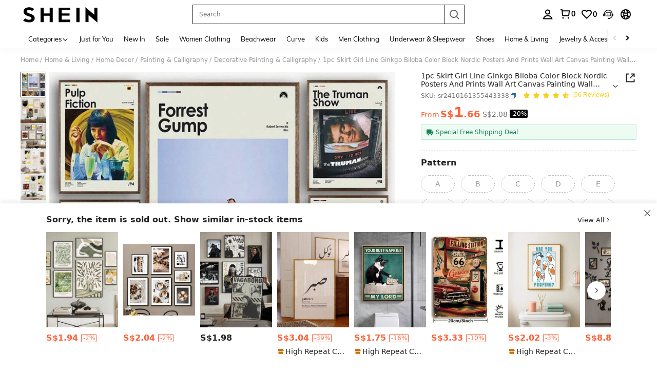

--- FILE ---
content_type: application/javascript
request_url: https://sc.ltwebstatic.com/she_dist/assets/69153-192daa0f48420dd2.js
body_size: 7747
content:
"use strict";(self.webpackChunkSHEIN_W=self.webpackChunkSHEIN_W||[]).push([[69153],{369153:(e,t,a)=>{a.r(t),a.d(t,{clickItemHandler:()=>v,default:()=>A,exposeItemHandler:()=>y,getAdTrace:()=>h,getAnalysisAbtInfo:()=>b,getAttrFromContainer:()=>c,getAttrFromTarget:()=>u,getSaGoodsList:()=>p,pageInfoMapping:()=>n,parseRecMark:()=>g});var r=a(644503),o=a(751534),s=a(262812);const i=["historicalPrice","followPrice","locateLabels","index","spu","sku","goodsId","price","originPrice","operId","recMark","adData","extraMark","ortherExtMark","otherDExtMark","extMarks","reducePrice","soldOutSign","soldoutMart","exclusivePrice","lable","seriesOrBrand","cccTspBadges","sellingPointLabel","brand","videoIcon","spuImg","userAct","mallCode","storeCode","sellAttr","promotionId","typeId","brandCode","quickShip","bestDeal","followLabel","promoLabel","userBehaviorLabel","userCommentKeywordsLabel","beltLabel","rankingList","decisionAttr","findSimilarMode","estimatedPriceInfo","showLabelHot","showSellerLimitedLabel","labelLooping","serviceLabel","titleLabel","horseRaceLabel","rrpPrice","discountCountDown","extraTag","hypernymGoods","salesLabel","isABPrice","labelCarousels","realLeftStock","trendWordId","trendProductSelectId","trendShopCode","qualityWordId","qualityWordName","newUserVoucher","localGoodsId","maskLayer","flashPrice","trendLabel","productMaterialOtherMarks"],l=["historicalPrice","followPrice","locateLabels","index","spu","sku","goodsId","price","originPrice","operId","recMark","adData","extraMark","ortherExtMark","otherDExtMark","extMarks","reducePrice","soldoutMart","soldOutSign","exclusivePrice","lable","seriesOrBrand","cccTspBadges","sellingPointLabel","brand","videoIcon","spuImg","userAct","mallCode","storeCode","sellAttr","promotionId","typeId","brandCode","quickShip","bestDeal","followLabel","promoLabel","userBehaviorLabel","userCommentKeywordsLabel","beltLabel","rankingList","decisionAttr","findSimilarMode","estimatedPriceInfo","showLabelHot","showSellerLimitedLabel","labelLooping","serviceLabel","titleLabel","horseRaceLabel","rrpPrice","discountCountDown","extraTag","hypernymGoods","salesLabel","isABPrice","labelCarousels","realLeftStock","trendWordId","trendProductSelectId","trendShopCode","qualityWordId","qualityWordName","newUserVoucher","localGoodsId","maskLayer","flashPrice","trendLabel","productMaterialOtherMarks"],d=["historicalPrice","followPrice","locateLabels","index","spu","sku","goodsId","price","originPrice","operId","recMark","adData","extraMark","ortherExtMark","otherDExtMark","extMarks","reducePrice","soldOutSign","soldoutMart","exclusivePrice","lable","seriesOrBrand","cccTspBadges","sellingPointLabel","brand","videoIcon","spuImg","userAct","mallCode","storeCode","sellAttr","promotionId","typeId","brandCode","quickShip","bestDeal","followLabel","promoLabel","userBehaviorLabel","userCommentKeywordsLabel","beltLabel","rankingList","decisionAttr","findSimilarMode","estimatedPriceInfo","showLabelHot","showSellerLimitedLabel","hypernymGoods","labelLooping","serviceLabel","titleLabel","horseRaceLabel","rrpPrice","discountCountDown","extraTag","salesLabel","isABPrice","labelCarousels","realLeftStock","trendWordId","trendProductSelectId","trendShopCode","qualityWordId","qualityWordName","newUserVoucher","localGoodsId","maskLayer","flashPrice","trendLabel","productMaterialOtherMarks"],n=e=>{let t={};switch(e){case"wishlist":case"wishlistHistory":t.overview=t.scenes="收藏夹";break;case"vipBirthGiftList":t.overview="生日礼商品列表页",t.scenes="生日礼商品列表页";break;case"vipExclusiveHome":t.overview="会员权益页",t.scenes="会员权益页";break;case"styleGallery":t.overview="other",t.scenes="风格廊";break;case"styleGallery-list":t.overview="列表页",t.scenes="风格廊";break;case"productListRecommend":case"goodsList":t.overview=t.scenes="列表页";break;case"searchProductListRecommend":t.overview="搜索列表页",t.scenes="列表页";break;case"realProductListRecommend":t.overview="分类页",t.scenes="列表页";break;case"recommendProductDetailCustomersAlsoViewed":case"recommendProductDetailBestSeller":case"recommendProductDetailYouMayAlsoLike":case"detaiMain":t.overview=t.scenes="商品详情页";break;case"recommendProductDetailCustomersAlsoViewedList":t.overview="商品详情页",t.scenes="推荐列表直接加车";break;case"recommendEmptyCartYouMayAlsoLike":t.overview="空购物车",t.scenes="推荐列表";break;case"recommendCartYouMayAlsoLike":t.overview="购物车页",t.scenes="推荐列表";break;case"cartBuyGifts":case"cartFullGifts":t.overview="购物车页",t.scenes="满赠";break;case"cartAddBuys":t.overview="购物车页",t.scenes="加价购";break;case"recommendCartSavedItems":t.overview="购物车页",t.scenes="收藏夹";break;case"similarItem":case"similarRecommendating":t.overview="相似推荐结果页",t.scenes="推荐列表";break;case"wishlistListRecommend":t.overview="收藏夹",t.scenes="推荐列表";break;case"orderDetailRecommend":t.overview="订单详情页",t.scenes="推荐列表";break;case"orderListRecommend":t.overview="订单列表页",t.scenes="推荐列表";break;case"errorRecommend":t.overview="oops",t.scenes="推荐列表";break;case"userOrderTrackRecommend":t.overview="物流轨迹页",t.scenes="推荐列表";break;case"cartAddItem":t.overview="购物车凑单页",t.scenes="凑单页";break;case"recentlyViewd":t.overview=t.scenes="最近浏览";break;case"getTheLook":t.overview="商品详情页",t.scenes="GetTheLook";break;case"otherOptions":t.overview="商品详情页",t.scenes="OtherOptions";break;case"activity":t.overview=t.scenes="专题页";break;case"PaymenSuccessRecommend":t.overview="支付成功页",t.scenes="推荐列表";break;case"group":t.overview=t.scenes="收藏分组商品页";break;case"groupShare":t.overview=t.scenes="收藏分享页";break;case"couponProduct":t.overview="券可用商品承接页",t.scenes="列表页";break;default:t.overview=t.scenes="other"}return t},c=e=>{var t,a;if(!e)return;e.length&&(e=e[0]);let r=null===(t=e)||void 0===t||null===(a=t.closest)||void 0===a?void 0:a.call(t,".j-da-event-box"),o="",s="",i="",l=0,d="",n="detail",c="",u="",b="",p="",m=!1,g=1,h="",_="",v="",y="",L="",k=0,A=null,f="",w="",I="",P=1,x="",M="",C="",S="",T="",D="",B="",q="";var O;r&&(o=r.getAttribute("data-title")||"",s=r.getAttribute("data-poskey")||"",i=r.getAttribute("code")||"",c=r.getAttribute("data-parent-goods-id")||"",l=r.getAttribute("data-is-fault-tolerant")||0,d=r.getAttribute("data-dataType")||"",n=r.getAttribute("data-style")||"detail",u=r.getAttribute("data-traceid")||"",b=r.getAttribute("data-dimension")||"",p=r.getAttribute("data-active-from")||"",m=r.getAttribute("data-module")||!1,g=r.getAttribute("data-page-num")||1,h=r.getAttribute("data-request_ext")||"",_=r.getAttribute("data-tag_ids")||"",v=r.getAttribute("data-attr_str")||"",y=r.getAttribute("data-cat")||"",L=r.getAttribute("data-min-pri")||0,k=r.getAttribute("data-max-pri")||0,A=r.getAttribute("data-extra-pramas")||"",T=r.getAttribute("data-location")||"",f=r.getAttribute("data-src-module")||"",w=r.getAttribute("data-src-identifier")||"",I=r.getAttribute("data-abtest")||"",P="0"===r.getAttribute("data-beacon")?0:1,x=r.getAttribute("data-tab-list")||"",M=r.getAttribute("data-type")||"",C=r.getAttribute("data-time")||"",S=r.getAttribute("data-activity-id")||"",D=r.getAttribute("data-feed_type")||"",B=(null===(O=r.querySelector("#j-query-ts-container"))||void 0===O?void 0:O.getAttribute("data-query-ts"))||"",q=r.getAttribute("data-series-no")||"");return{container:r,title:o,poskey:s,code:i,isFault:l,dataType:d,style:n,traceId:u,dimension:b,activityFrom:p,isModule:m,pageNum:g,parentGoodsId:c,request_ext:h,tagIds:_,attrStr:v,cat:y,minPri:L,maxPri:k,extraPramas:A,srcModule:f,srcIdentifier:w,abtest:I,beacon:P,tabList:x,type:M,time:C,activity_id:S,location:T,feed_type:D,query_ts:B,series_no:q}},u=e=>{let t,a=0,r="",o="",s="",i="",l=0,d=0,n=0,c=1,u="",b="",p=0,m="",g="",h="",_="",v="",y="",L="",k="",A=0,f="",w="",I="",P="",x="",M="",C="",S="",T="",D=[],B=[],q="",O="",G="",W="",E="",N="",R="",H="",F="",$="",K="",j="",V="",U=[],Y="",z="",J="",Q="",X="",Z="",ee="",te="",ae="",re="",oe="",se="",ie="",le="",de="",ne="",ce="",ue="",be="",pe="",me="",ge="",he="",_e="",ve="",ye="",Le="",ke="",Ae="",fe="";if(e){var we,Ie,Pe,xe,Me,Ce,Se,Te,De,Be,qe,Oe;const Ge=e.getAttribute("data-label-looping"),We=null==e?void 0:e.getAttribute("data-service-label"),Ee=null==e?void 0:e.getAttribute("data-title-label"),Ne=null==e?void 0:e.getAttribute("data-horse-race-first"),Re=null!==(we=null==e||null===(Ie=e.getAttribute)||void 0===Ie?void 0:Ie.call(e,"data-sales-label"))&&void 0!==we?we:"",He=null!==(Pe=null==e||null===(xe=e.getAttribute)||void 0===xe?void 0:xe.call(e,"data-rrp-price"))&&void 0!==Pe?Pe:"",Fe=null!==(Me=null==e||null===(Ce=e.getAttribute)||void 0===Ce?void 0:Ce.call(e,"data-discount-count-down"))&&void 0!==Me?Me:"",$e=(null==e?void 0:e.getAttribute("data-user-voucher"))||"",Ke=(null==e?void 0:e.getAttribute("data-unit-price"))||"",je=null==e?void 0:e.getAttribute("data-extra-tag-proposition");a=e.getAttribute("data-index")||e.getAttribute("index")||0,r=e.getAttribute("data-spu")||"",o=e.getAttribute("data-sku")||"",s=e.getAttribute("data-cat_id")||e.getAttribute("data-cat-id")||"",i=e.getAttribute("data-goods_id")||e.getAttribute("data-id"),l=e.getAttribute("data-us-price")||e.getAttribute("data-price")||0,d=e.getAttribute("data-us-origin-price")||0,n=e.getAttribute("data-reduce-price")||0,c=e.getAttribute("data-operId")||1,u=e.getAttribute("data-rec_mark")||"",b=e.getAttribute("data-ad_data")||"",m=e.getAttribute("data-extra_mark")||"",g=e.getAttribute("data-other_ext_mark")||"",h=e.getAttribute("data-other_d_ext_mark")||"",_=e.getAttribute("data-ext_marks")||"",p=e.getAttribute("data-soldout")||0,A=e.getAttribute("data-sold-out")||0,f=e.getAttribute("data-soldout_st")||"",v=e.getAttribute("data-show-exclusive-price")||"",y=e.getAttribute("data-lable")||(null===(Se=document.querySelector(`.j-goodsli-promotion-wrap-${i}`))||void 0===Se?void 0:Se.getAttribute("data-lable"))||"",L=e.getAttribute("data-badges")||(null===(Te=document.querySelector(`.j-goodsli-promotion-wrap-${i}`))||void 0===Te?void 0:Te.getAttribute("data-badge"))||"",k=e.getAttribute("data-series-brand")||"",t=e.getAttribute("data-selling-point")||"",w=e.getAttribute("data-brand")||"",I=e.getAttribute("data-brand-code")||"",P=e.getAttribute("data-video")||"",M=e.getAttribute("data-spu-img")||"",x=e.getAttribute("data-user-act")||"",C=(null===(De=e.getAttribute("data-mall_tag_code"))||void 0===De||null===(Be=De.split("_"))||void 0===Be?void 0:Be[1])||"",S=e.getAttribute("data-store_code")||"",T=e.getAttribute("data-sell-attr")||"",q=e.getAttribute("data-quick-ship")||"",O=e.getAttribute("data-best-deal")||"",G=e.getAttribute("data-follow-label")||"",W=e.getAttribute("data-promo-label")||"",E=e.getAttribute("data-user-behavior-label")||"",N=e.getAttribute("data-user-comment-keywords-label")||"",R=e.getAttribute("data-belt-label")||"",V=e.getAttribute("data-ranking-list")||"",H=e.getAttribute("data-decision-attr")||"",F=e.getAttribute("data-locate-labels")||"",$=e.getAttribute("data-historical-price")||"",K=e.getAttribute("data-follow-price")||"",j=e.getAttribute("data-find-similar-mode")||"",U=(null===(qe=e.getAttribute("data-estimated-price"))||void 0===qe?void 0:qe.split("`"))||[],de=e.getAttribute("data-is-ab-price")||"",se=e.getAttribute("data-flash_sale")||"",ie=e.getAttribute("data-look_type")||"",le=e.getAttribute("data-look_name")||"",Y=e.getAttribute("data-show-label-hot")||"",z=e.getAttribute("data-show-seller-limited-label")||"",ue=e.getAttribute("data-trend-word-id")||"",be=e.getAttribute("data-list-choice-word-id")||"",pe=e.getAttribute("data-list-choice-word-name")||"",me=e.getAttribute("data-trend-product-select-id")||"",ge=e.getAttribute("data-trend-shop-code")||"",_e=e.getAttribute("local_goods_id"),ye=(null==e||null===(Oe=e.getAttribute)||void 0===Oe?void 0:Oe.call(e,"data-flash-price"))||"",Ae=e.getAttribute("data-product-material-other-marks")||"",fe=Ke;const Ve=e.getAttribute("data-promotion-id");D=Ve?null==Ve?void 0:Ve.split("`"):[];const Ue=e.getAttribute("data-type-id");B=Ue?null==Ue?void 0:Ue.split("`"):[],ne=e.getAttribute("data-label-carousel")||"",J=Ge,Q=We,X=Ee,Z=Ne,ee=He,te=Fe,ae=je,oe=Re,he=$e,re=e.getAttribute("data-hypernym-goods")||"",ce=e.getAttribute("data-real-left-stock")||"",ve=e.getAttribute("data-mask-layer")||"",Le=e.getAttribute("data-trend-label")||"",ke=e.getAttribute("data-rewrite-other-marks")||""}return{index:a,spu:r,sku:o,catId:s,goodsId:i,price:l,originPrice:d,reducePrice:n,operId:c,recMark:u,adData:b,extraMark:m,ortherExtMark:g,otherDExtMark:h,extMarks:_,soldoutMart:Number(p),soldOutSign:Number(A),soldoutSt:f,exclusivePrice:v,lable:y,cccTspBadges:L,seriesOrBrand:k,sellingPointLabel:t,brand:w,brandCode:I,videoIcon:P,spuImg:M,userAct:x,mallCode:C,storeCode:S,sellAttr:T,promotionId:D,typeId:B,quickShip:q,bestDeal:O,followLabel:G,promoLabel:W,userBehaviorLabel:E,userCommentKeywordsLabel:N,beltLabel:R,findSimilarMode:j,rankingList:V,locateLabels:F,historicalPrice:$,followPrice:K,decisionAttr:H,estimatedPriceInfo:U,showLabelHot:Y,showSellerLimitedLabel:z,labelLooping:J,serviceLabel:Q,titleLabel:X,horseRaceLabel:Z,rrpPrice:ee,discountCountDown:te,extraTag:ae,hypernymGoods:re,salesLabel:oe,newUserVoucher:he,isABPrice:de,flashSale:se,lookType:ie,lookName:le,labelCarousels:ne,realLeftStock:ce,trendWordId:ue,qualityWordId:be,qualityWordName:pe,trendProductSelectId:me,trendShopCode:ge,maskLayer:ve,localGoodsId:_e,flashPrice:ye,trendLabel:Le,rewriteOtherMarks:ke,productMaterialOtherMarks:Ae,unitPrice:fe}},b=e=>{let t={},a="";return e&&(t=s.T.getUserAbtResultForAnalysis({posKeys:e}),a=t.sa||""),{abtInfo:t,saAbt:a}},p=({historicalPrice:e="",followPrice:t="",locateLabels:a="",goodsId:r="",sku:o="",spu:s="",index:i=0,pageNum:l=1,request_ext:d="",operId:n=1,recMark:c="",extraMark:u="",ortherExtMark:b="",otherDExtMark:p="",extMarks:m="",price:g=0,originPrice:h,reducePrice:_=0,soldOutSign:v=0,soldoutMart:y=0,soldoutSt:L=0,exclusivePrice:k="",lable:A="",cccTspBadges:f="",seriesOrBrand:w="",sellingPointLabel:I="",videoIcon:P="",spuImg:x="",userAct:M="",mallCode:C="",sellAttr:S="",promotionId:T="",typeId:D="",brand:B="",brandCode:q="",quickShip:O="",bestDeal:G="",followLabel:W="",promoLabel:E="",userBehaviorLabel:N="",userCommentKeywordsLabel:R="",beltLabel:H="",rankingList:F="",decisionAttr:$="",findSimilarMode:K="",estimatedPriceInfo:j="",showLabelHot:V="",showSellerLimitedLabel:U="",labelLooping:Y="",serviceLabel:z="",titleLabel:J="",horseRaceLabel:Q="",rrpPrice:X="",discountCountDown:Z="",extraTag:ee="",hypernymGoods:te="",salesLabel:ae="",isABPrice:re="",flashSale:oe="",lookType:se="",lookName:ie="",labelCarousels:le="",realLeftStock:de="",trendWordId:ne="",qualityWordId:ce="",qualityWordName:ue="",trendProductSelectId:be="",trendShopCode:pe="",newUserVoucher:me="",localGoodsId:ge="",maskLayer:he="",flashPrice:_e="",trendLabel:ve="",rewriteOtherMarks:ye="",productMaterialOtherMarks:Le="",unitPrice:ke=""}={})=>{const Ae=[`pri_${g}`,`pri_${h}`];j[1]&&Ae.push(`estimated_pri_${j[1]}`);let fe=[r,o,s,Number(i)+1,l,n,c,u,Ae.join("|")];const we=[];_&&we.push(`reduced_${_}`),y&&we.push("stock_soldout"),v&&we.push("show_sold_out"),L&&we.push(L),k&&we.push("show_s3vipprice"),A&&we.push(A),f&&we.push(f),w&&we.push(w),b&&we.push(b),I&&we.push(I),P&&we.push(P),x&&we.push(x),M&&we.push(M),O&&we.push(O),G&&we.push("show_label_Betention"),E&&we.push("show_icon"),N&&we.push(N),R&&we.push(R),H&&we.push(H),W&&we.push("show_same_label"),$&&we.push($),a&&we.push(a),e&&we.push(e),t&&we.push(t),F&&we.push(F),K&&we.push(K),j[0]&&we.push(`estimated_price_${j[0]}`),re&&we.push(re),V&&we.push(V),U&&we.push(U),Y&&we.push(Y),z&&we.push(z),J&&we.push(J),Q&&we.push(Q),X&&we.push(X),Z&&we.push(Z),ee&&we.push(ee),te&&we.push("search_query_upper"),ae&&we.push(ae),le&&we.push(le),m&&we.push(m),oe&&we.push(oe),se&&we.push(se),ie&&we.push(ie),de&&we.push(de),ve?we.push(ve):(ne&&we.push(`trend_tag_${ne}`),ce&&ue&&we.push(`list_choice_${ue}_${ce}`),be&&we.push(`product_select_id_${be}`),pe&&we.push(`trend_shop_code_${pe}`)),me&&we.push(me),ge&&we.push(`ypdg_goods_id_${ge}`),_e&&we.push(_e),he&&we.push(he),Le&&we.push(Le),ke&&we.push(ke);const Ie=[];if(S&&Ie.push(S),null!=T&&T.length&&null!=D&&D.length){const e=B?1:0;T.forEach(((t,a)=>{Ie.push(["sale",D[a],t,e,q].join("_"))}))}return fe.push(ye||we.join("|"),Ie.join("|")),fe.push(""+(C?"mall_"+C:"-")),fe.push([p,d].filter((e=>e)).join("|")),fe.join("`")},m=({triggerType:e="click",isModule:t=!1}={})=>t?`${e}_module_goods_list`:`${e}_goods_list`,g=(e="")=>{const t=e.split("|");return{get:e=>{for(const a of t)if(a.startsWith(e+"_"))return a;return""}}},h=(e="",t="")=>g(e).get("trace")||g(t).get("trace")||"unset",_=({triggerType:e="click",activityFrom:t="",isModule:a=!1,isFault:r=0,style:o="",feed_type:s="",traceId:i="",dimension:l="",saAbt:d="",goodsList:n=[],srcModule:c="",srcIdentifier:u="",tabList:b="-",type:p="",time:g="",activity_id:h="",location:_="",parentGoodsId:v="",beacon:y=1,query_ts:L,series_no:k}={})=>{let A={name:"",param:{}};var f;(A.name=m({triggerType:e,isModule:a}),A.param.goods_list=n,A.param.abtest=d,A.param.activity_from=t,A.param.style=o,A.param.traceid=i,A.param.tab_list=b||"-",A.param.src_module=c,A.param.src_identifier=u,L&&(A.param.query_ts=L),_&&(A.param.location=_),"similar_sold_out_pre"===t)&&(A.param.page_from=null===(f=window.SaPageInfo)||void 0===f?void 0:f.page_name,A.param.similar_from="similar_sold_out_pre",A.param.style="popup");return"goods_list"===t&&h&&(A.param.type=p||"",A.param.time=g||"",A.param.activity_id=h),"buy_box"===t&&(A.param.goods_id=v,A.param.feed_type=s),"newoutfit"===t&&(A.param.series_no=k||"-"),l&&(A.param.dimension=l),a&&(A.param.fault_tolerant=r),A},v=({sa:e,report:t},{target:a=null}={},s)=>{var l;if(!a)return;let{poskey:d,isFault:n,style:m,feed_type:g,traceId:v,dimension:y,activityFrom:L,isModule:k,pageNum:A,request_ext:f,srcModule:w,srcIdentifier:I,beacon:P,tabList:x,type:M,location:C,time:S,activity_id:T,query_ts:D,series_no:B,abtest:q}=c(a),{saAbt:O=""}=b(d);q&&!O&&(O=q);let G=null,W=u(a),{historicalPrice:E,followPrice:N,locateLabels:R,index:H,spu:F,sku:$,goodsId:K,price:j,originPrice:V,operId:U,recMark:Y,adData:z,extraMark:J,ortherExtMark:Q,otherDExtMark:X,extMarks:Z,reducePrice:ee,soldOutSign:te,soldoutMart:ae,exclusivePrice:re,lable:oe,seriesOrBrand:se,cccTspBadges:ie,sellingPointLabel:le,brand:de,videoIcon:ne,spuImg:ce,userAct:ue,mallCode:be,storeCode:pe,sellAttr:me,promotionId:ge,typeId:he,brandCode:_e,quickShip:ve,bestDeal:ye,followLabel:Le,promoLabel:ke,userBehaviorLabel:Ae,userCommentKeywordsLabel:fe,beltLabel:we,rankingList:Ie,decisionAttr:Pe,findSimilarMode:xe,estimatedPriceInfo:Me,showLabelHot:Ce,showSellerLimitedLabel:Se,labelLooping:Te,serviceLabel:De,titleLabel:Be,horseRaceLabel:qe,rrpPrice:Oe,discountCountDown:Ge,extraTag:We,hypernymGoods:Ee,salesLabel:Ne,isABPrice:Re,labelCarousels:He,realLeftStock:Fe,trendWordId:$e,trendProductSelectId:Ke,trendShopCode:je,qualityWordId:Ve,qualityWordName:Ue,newUserVoucher:Ye,localGoodsId:ze,maskLayer:Je,flashPrice:Qe,trendLabel:Xe,productMaterialOtherMarks:Ze}=W,et=(0,o.A)(W,i);G=p((0,r.A)({historicalPrice:E,followPrice:N,locateLabels:R,goodsId:K,sku:$,spu:F,index:H,pageNum:A,request_ext:f,operId:U,recMark:Y,extraMark:J,ortherExtMark:Q,otherDExtMark:X,extMarks:Z,price:j,originPrice:V,reducePrice:ee,soldOutSign:te,soldoutMart:ae,exclusivePrice:re,lable:oe,seriesOrBrand:se,cccTspBadges:ie,sellingPointLabel:le,videoIcon:ne,spuImg:ce,userAct:ue,mallCode:be,storeCode:pe,sellAttr:me,promotionId:ge,typeId:he,brand:de,brandCode:_e,quickShip:ve,bestDeal:ye,followLabel:Le,promoLabel:ke,userBehaviorLabel:Ae,userCommentKeywordsLabel:fe,beltLabel:we,rankingList:Ie,decisionAttr:Pe,findSimilarMode:xe,estimatedPriceInfo:Me,showLabelHot:Ce,showSellerLimitedLabel:Se,labelLooping:Te,serviceLabel:De,titleLabel:Be,horseRaceLabel:qe,rrpPrice:Oe,discountCountDown:Ge,extraTag:We,hypernymGoods:Ee,salesLabel:Ne,isABPrice:Re,labelCarousels:He,realLeftStock:Fe,trendWordId:$e,trendProductSelectId:Ke,qualityWordId:Ve,qualityWordName:Ue,trendShopCode:je,newUserVoucher:Ye,localGoodsId:ze,maskLayer:Je,flashPrice:Qe,trendLabel:Xe,productMaterialOtherMarks:Ze},et||{}));let tt=_({triggerType:"click",activityFrom:L,isModule:k,isFault:n,style:m,feed_type:g,traceId:v,dimension:y,location:C,saAbt:O,goodsList:G,srcModule:w,srcIdentifier:I,tabList:x,type:M,time:S,activity_id:T,query_ts:D,series_no:B});(({goodsId:e="",traceId:t="",isModule:a=!1}={})=>{gbExposeTraceid("setProduct",{goods_id:e,traceid:t}),"function"==typeof gbAddBagTraceFrom&&gbAddBagTraceFrom("setProductFrom",{from:a?"recommend":"list",goods_id:e})})({goodsId:K,traceId:v,isModule:k}),e=(0,r.A)((0,r.A)((0,r.A)({},e),tt),{},{beacon:P},e.name?{name:e.name}:{}),"function"==typeof s&&s(e),null===(l=window.sada)||void 0===l||l.trace({activity_name:`${e.name}_adad`,activity_param:{trace:h(z,Y),goods_id:K,ad_data:z}}),t((0,r.A)({},{sa:e}))},y=async({sa:e,report:t},{target:a=null}={},s)=>{if(!a||!Array.isArray(a)||a.length<=0)return;let{poskey:i,isFault:d,style:n,feed_type:g,traceId:v,dimension:y,activityFrom:L,parentGoodsId:k,isModule:A,pageNum:f,request_ext:w,srcModule:I,srcIdentifier:P,tabList:x,type:M,time:C,activity_id:S,location:T,query_ts:D,series_no:B,abtest:q}=c(a[0]),{saAbt:O=""}=b(i);q&&!O&&(O=q);let G=[];const W=m({triggerType:"expose",isModule:A});a.forEach((e=>{var t;let a=u(e),{historicalPrice:s,followPrice:i,locateLabels:d,index:n,spu:c,sku:b,goodsId:m,price:g,originPrice:_,operId:v,recMark:y,adData:L,extraMark:k,ortherExtMark:A,otherDExtMark:I,extMarks:P,reducePrice:x,soldoutMart:M,soldOutSign:C,exclusivePrice:S,lable:T,seriesOrBrand:D,cccTspBadges:B,sellingPointLabel:q,brand:O,videoIcon:E,spuImg:N,userAct:R,mallCode:H,storeCode:F,sellAttr:$,promotionId:K,typeId:j,brandCode:V,quickShip:U,bestDeal:Y,followLabel:z,promoLabel:J,userBehaviorLabel:Q,userCommentKeywordsLabel:X,beltLabel:Z,rankingList:ee,decisionAttr:te,findSimilarMode:ae,estimatedPriceInfo:re,showLabelHot:oe,showSellerLimitedLabel:se,labelLooping:ie,serviceLabel:le,titleLabel:de,horseRaceLabel:ne,rrpPrice:ce,discountCountDown:ue,extraTag:be,hypernymGoods:pe,salesLabel:me,isABPrice:ge,labelCarousels:he,realLeftStock:_e,trendWordId:ve,trendProductSelectId:ye,trendShopCode:Le,qualityWordId:ke,qualityWordName:Ae,newUserVoucher:fe,localGoodsId:we,maskLayer:Ie,flashPrice:Pe,trendLabel:xe,productMaterialOtherMarks:Me}=a,Ce=(0,o.A)(a,l);G.push(p((0,r.A)({historicalPrice:s,followPrice:i,locateLabels:d,goodsId:m,sku:b,spu:c,index:n,pageNum:f,request_ext:w,operId:v,recMark:y,extraMark:k,ortherExtMark:A,otherDExtMark:I,extMarks:P,price:g,originPrice:_,reducePrice:x,soldoutMart:M,soldOutSign:C,exclusivePrice:S,lable:T,seriesOrBrand:D,cccTspBadges:B,sellingPointLabel:q,videoIcon:E,spuImg:N,userAct:R,mallCode:H,storeCode:F,sellAttr:$,promotionId:K,typeId:j,brand:O,brandCode:V,quickShip:U,bestDeal:Y,followLabel:z,promoLabel:J,userBehaviorLabel:Q,userCommentKeywordsLabel:X,beltLabel:Z,rankingList:ee,decisionAttr:te,findSimilarMode:ae,estimatedPriceInfo:re,showLabelHot:oe,showSellerLimitedLabel:se,labelLooping:ie,serviceLabel:le,titleLabel:de,horseRaceLabel:ne,rrpPrice:ce,discountCountDown:ue,extraTag:be,hypernymGoods:pe,salesLabel:me,isABPrice:ge,labelCarousels:he,realLeftStock:_e,trendWordId:ve,trendProductSelectId:ye,trendShopCode:Le,qualityWordId:ke,qualityWordName:Ae,newUserVoucher:fe,localGoodsId:we,maskLayer:Ie,flashPrice:Pe,trendLabel:xe,productMaterialOtherMarks:Me},Ce||{}))),null===(t=window.sada)||void 0===t||t.trace({activity_name:`${W}_adad`,activity_param:{trace:h(L,y),goods_id:m,ad_data:L}})}));let E=_({triggerType:"expose",activityFrom:L,parentGoodsId:k,tabList:x,isModule:A,isFault:d,style:n,feed_type:g,location:T,traceId:v,dimension:y,saAbt:O,goodsList:G.join(","),srcModule:I,srcIdentifier:P,type:M,time:C,activity_id:S,query_ts:D,series_no:B});e=(0,r.A)((0,r.A)((0,r.A)({},e),E),e.name?{name:e.name}:{}),"function"==typeof s&&s(e),t((0,r.A)({},{sa:e}))},L=({sa:e,report:t},{target:a})=>{const{srcIdentifier:r}=c(Array.isArray(a)?a[0]:a);e.param.src_identifier=r,t({sa:e})},k=({sa:e,report:t},{target:a})=>{(a=Array.isArray(a)?a[0]:a)&&(e.param.st=a.getAttribute("data-st"),e.param.goods_id=a.getAttribute("data-goods-id"),t({sa:e}))},A={"2-3-1":{sendType:["event","user"],sa:{name:"",param:{goods_list:"",abtest:"",activity_from:"",style:"",traceid:""}},handler:v},"2-3-2":{sendType:["event","user"],sa:{name:"",param:{goods_list:"",abtest:"",activity_from:"",style:"",traceid:""}},handler:y},"2-3-5":{sendType:["event","user"],sa:{name:"click_goods_list_addcar",param:null},handler({sa:e,report:t},{target:a=null,extraData:s={}}={}){let{activityFrom:i,poskey:l,abtest:n,pageNum:m,request_ext:g,tabList:_,parentGoodsId:v}=null!=s&&s._noTarget?{}:c(a);const{button_type:y,isLiseEmpty:L=!1,goodsListParams:k="",tab_list:A="",need_tab_list:f=!1,location:w="",threshold:I,config:P={}}=s;if(k||a){var x;let c=k||u(a),{historicalPrice:M,followPrice:C,locateLabels:S,index:T,spu:D,sku:B,goodsId:q,price:O,originPrice:G,operId:W,recMark:E,adData:N,extraMark:R,ortherExtMark:H,otherDExtMark:F,extMarks:$,reducePrice:K,soldOutSign:j,soldoutMart:V,exclusivePrice:U,lable:Y,seriesOrBrand:z,cccTspBadges:J,sellingPointLabel:Q,brand:X,videoIcon:Z,spuImg:ee,userAct:te,mallCode:ae,storeCode:re,sellAttr:oe,promotionId:se,typeId:ie,brandCode:le,quickShip:de,bestDeal:ne,followLabel:ce,promoLabel:ue,userBehaviorLabel:be,userCommentKeywordsLabel:pe,beltLabel:me,rankingList:ge,decisionAttr:he,findSimilarMode:_e,estimatedPriceInfo:ve,showLabelHot:ye,showSellerLimitedLabel:Le,hypernymGoods:ke,labelLooping:Ae,serviceLabel:fe,titleLabel:we,horseRaceLabel:Ie,rrpPrice:Pe,discountCountDown:xe,extraTag:Me,salesLabel:Ce,isABPrice:Se,labelCarousels:Te,realLeftStock:De,trendWordId:Be,trendProductSelectId:qe,trendShopCode:Oe,qualityWordId:Ge,qualityWordName:We,newUserVoucher:Ee,localGoodsId:Ne,maskLayer:Re,flashPrice:He,trendLabel:Fe,productMaterialOtherMarks:$e}=c,Ke=(0,o.A)(c,d);const je=L?"":p((0,r.A)({historicalPrice:M,followPrice:C,locateLabels:S,goodsId:q,sku:B,spu:D,index:T,pageNum:m,request_ext:g,operId:W,recMark:E,extraMark:R,ortherExtMark:H,otherDExtMark:F,extMarks:$,price:O,originPrice:G,reducePrice:K,soldOutSign:j,soldoutMart:V,exclusivePrice:U,lable:Y,seriesOrBrand:z,cccTspBadges:J,sellingPointLabel:Q,videoIcon:Z,spuImg:ee,userAct:te,mallCode:ae,storeCode:re,sellAttr:oe,promotionId:se,typeId:ie,brand:X,brandCode:le,quickShip:de,bestDeal:ne,followLabel:ce,promoLabel:ue,userBehaviorLabel:be,userCommentKeywordsLabel:pe,beltLabel:me,rankingList:ge,decisionAttr:he,findSimilarMode:_e,estimatedPriceInfo:ve,showLabelHot:ye,showSellerLimitedLabel:Le,hypernymGoods:ke,labelLooping:Ae,serviceLabel:fe,titleLabel:we,horseRaceLabel:Ie,rrpPrice:Pe,discountCountDown:xe,extraTag:Me,salesLabel:Ce,isABPrice:Se,labelCarousels:Te,realLeftStock:De,trendWordId:Be,trendProductSelectId:qe,trendShopCode:Oe,qualityWordId:Ge,qualityWordName:We,newUserVoucher:Ee,localGoodsId:Ne,maskLayer:Re,flashPrice:He,trendLabel:Fe,productMaterialOtherMarks:$e},Ke||{}));let{saAbt:Ve=""}=b(l);const Ue={abtest:Ve||n,goods_list:je,style:s.style||"popup",feed_type:s.feed_type||"",activity_from:(null==P?void 0:P.from)||i,button_type:"add_to_bag"};return y&&(Ue.button_type=y),f&&(Ue.tab_list=A),w&&(Ue.location=w),I&&(Ue.threshold=I),v&&"buy_box"===i&&(Ue.goods_id=v),_&&(Ue.tabList=_),e.param=Ue,null===(x=window.sada)||void 0===x||x.trace({activity_name:"click_goods_list_addcar_adad",activity_param:{trace:h(N,E),goods_id:q,ad_data:N}}),t({sa:e})}}},"2-3-6":{sendType:["event","user"],ga:{eventCategory:"",eventAction:"AddToBagCancel",eventLabel:""},handler({ga:e,report:t},{target:a=null,extraData:r={}}={}){let{isModule:o,code:s}=c(a),i=a.getAttribute("data-sku");e.eventCategory=o?n(s).overview||"other":window.PageGroupOverview,e.eventLabel=i,t({ga:e})}},"2-3-7":{sendType:["event","user"],ga:{eventCategory:"",eventAction:"SelectSize",eventLabel:""},handler({ga:e,report:t},{target:a=null,extraData:r={}}={}){if(Object.keys(r).length>0)e.eventCategory=n(r.code).overview||"other",e.eventLabel=r.eventLabel;else if(null!=a){let{isModule:t,code:r}=c(a);e.eventCategory=t?n(r).overview||"other":window.PageGroupOverview,e.eventLabel=a.getAttribute("data-label")||""}t({ga:e})}},"2-3-11":{sendType:["event","user"],sa:{name:"",param:{goods_list:"",abtest:"",activity_from:"",style:"",traceid:""}},handler({sa:e,report:t},{target:a=null,extraData:r={}}={}){v({sa:e,report:t},{target:a,extraData:r},(e=>{if(e&&e.param){var t;let r="other";if(a){const e=a.closest(".j-similar-product-container");e&&(r=e.getAttribute("similar-from"))}e.param.similar_from=r,e.param.page_from=(null===(t=window.SaPageInfo)||void 0===t?void 0:t.page_name)||"other"}}))}},"2-3-12":{sendType:["event","user"],sa:{name:"",param:{goods_list:"",abtest:"",activity_from:"",style:"",traceid:""}},ga:{eventCategory:"",eventAction:"ViewItems",eventLabel:"",addImpressionList:[]},handler({sa:e,ga:t,report:a},{target:r=null,extraData:o={}}={}){y({sa:e,ga:t,report:a},{target:r,extraData:o},(e=>{if(e&&e.param){var t;let a="other";if(r&&r.length){const e=r[0].closest(".j-similar-product-container");e&&(a=e.getAttribute("similar-from"))}e.param.similar_from=a,e.param.page_from=(null===(t=window.SaPageInfo)||void 0===t?void 0:t.page_name)||"other"}}))}},"2-3-13":{sendType:["event","user"],sa:{name:"expose_goods_list",param:{}},handler({sa:e,report:t},{target:a=[],bindData:r=[]}={}){const o=a.map((e=>{let{index:t,spu:a,sku:r,goodsId:o,price:s,originPrice:i,operId:l,recMark:d,extraMark:n,ortherExtMark:c,reducePrice:b,soldoutMart:m,soldOutSign:g,soldoutSt:h,exclusivePrice:_,lable:v,seriesOrBrand:y,cccTspBadges:L,sellingPointLabel:k,brand:A,videoIcon:f,spuImg:w,userAct:I,mallCode:P,storeCode:x,showLabelHot:M,showSellerLimitedLabel:C,userCommentKeywordsLabel:S,labelCarousels:T}=u(e);return p({goodsId:o,sku:r,spu:a,index:t,pageNum:1,operId:l,recMark:d,extraMark:n,ortherExtMark:c,price:s,originPrice:i,reducePrice:b,soldoutMart:m,soldOutSign:g,soldoutSt:h,exclusivePrice:_,lable:v,seriesOrBrand:y,cccTspBadges:L,sellingPointLabel:k,videoIcon:f,spuImg:w,userAct:I,mallCode:P,storeCode:x,showLabelHot:M,showSellerLimitedLabel:C,userCommentKeywordsLabel:S,labelCarousels:T})}));e.param={goods_list:o.join(","),activity_from:r.length&&r[0].activity_from||"",style:r.length&&r[0].style||"",sets_list:r.length&&r[0].sets_list||"",abtest:r.length&&r[0].abtest||"",scene_list:r.length&&r[0].scene_list||""},t({sa:e})}},"2-3-14":{sendType:["event","user"],sa:{name:"click_goods_list",param:{}},handler({sa:e,report:t},{target:a=null,extraData:r={}}={}){let{index:o,spu:s,sku:i,goodsId:l,price:d,originPrice:n,operId:c,recMark:b,extraMark:m,ortherExtMark:g,reducePrice:h,soldoutMart:_,soldOutSign:v,soldoutSt:y,exclusivePrice:L,lable:k,seriesOrBrand:A,cccTspBadges:f,sellingPointLabel:w,videoIcon:I,spuImg:P,userAct:x,mallCode:M,storeCode:C,showLabelHot:S,showSellerLimitedLabel:T,userCommentKeywordsLabel:D,labelCarousels:B}=u(a);e.param={goods_list:p({goodsId:l,sku:i,spu:s,index:o,pageNum:1,operId:c,recMark:b,extraMark:m,ortherExtMark:g,price:d,originPrice:n,reducePrice:h,soldoutMart:_,soldOutSign:v,soldoutSt:y,exclusivePrice:L,lable:k,seriesOrBrand:A,cccTspBadges:f,sellingPointLabel:w,videoIcon:I,spuImg:P,userAct:x,mallCode:M,storeCode:C,showLabelHot:S,showSellerLimitedLabel:T,userCommentKeywordsLabel:D,labelCarousels:B}),activity_from:r.activity_from||"",sets_list:r.sets_list,style:r.style||"",abtest:r.abtest||""},t({sa:e})}},"2-3-16":{sendType:["event","user"],sa:{name:"expose_sellout_toast"}},"2-3-17":{sendType:["event","user"],sa:{name:"expose_feedback_title",param:{activity_from:"realtime_feedback",src_module:"feedback"}},handler:L},"2-3-18":{sendType:["event","user"],sa:{name:"click_feedback_title",param:{activity_from:"realtime_feedback",src_module:"feedback"}},handler:L},"2-3-19":{sendType:["event","user"],sa:{name:"expose_feedback_close",param:{activity_from:"realtime_feedback"}},handler:k},"2-3-20":{sendType:["event","user"],sa:{name:"click_feedback_close",param:{activity_from:"realtime_feedback"}},handler:k},"2-3-21":{sendType:["event","user"],sa:{name:"expose_feedback_view_more",param:{activity_from:"realtime_feedback",src_module:"feedback"}},handler:L},"2-3-22":{sendType:["event","user"],sa:{name:"click_feedback_view_more",param:{activity_from:"realtime_feedback",src_module:"feedback"}},handler:L},"2-3-23":{sendType:["event","user"],sa:{name:"click_findsimilar",param:{}},handler({sa:e,report:t},{bindData:a={}}={}){e.param=a,t({sa:e})}},"2-3-24":{sendType:["event","user"],sa:{name:"expose_findsimilar",param:{}},handler({sa:e,report:t},{bindData:a=[]}={}){const r=(null==a?void 0:a[0])||{};e.param=r,t({sa:e})}},"2-3-25":{sendType:["event","user"],sa:{name:"expose_store_name",param:{store_code:"",goods_id:""}},handler({sa:e,report:t},{bindData:a=[]}={}){var r,o;const s=null==a||null===(r=a[0])||void 0===r?void 0:r.storeCode,i=null==a||null===(o=a[0])||void 0===o?void 0:o.goodsId;e.param.store_code=s,e.param.goods_id=i,t({sa:e})}},"2-3-26":{sendType:["event","user"],sa:{name:"click_store_name",param:{store_code:"",goods_id:""}},handler({sa:e,report:t},{bindData:a=null}={}){const r=null==a?void 0:a.storeCode,o=null==a?void 0:a.goodsId;e.param.store_code=r,e.param.goods_id=o,t({sa:e})}},"2-3-39":{sendType:["event","user"],sa:{name:"expose_ranking_list_label"},handler({sa:e,report:t},{bindData:a=[]}={}){const r=(null==a?void 0:a[0])||{};e.param=r,t({sa:e})}},"2-3-42":{sendType:["event","user"],sa:{name:"expose_list_sorting_tag"},handler({sa:e,report:t},{extraData:a={},bindData:o={}}={}){const{analysisCb:s}=(null==o?void 0:o[0])||{};if("function"==typeof s)return s();e.param=(0,r.A)((0,r.A)({},(null==e?void 0:e.param)||{}),a),t({sa:e})}},"2-3-40":{sendType:["event","user"],sa:{name:"expose_buy_box_block",param:{}},handler({sa:e,report:t},{target:a=null}={}){if(!a)return;const r=null!=a&&a.length?a[0]:a;e.param={goods_id:r.getAttribute("data-goods-id"),expose_times:r.getAttribute("data-expose-times"),buy_box_style:r.getAttribute("data-buy-box-style")},t({sa:e})}},"2-3-41":{sendType:["event","user"],sa:{name:"click_buy_box_block",param:{}},handler({sa:e,report:t},{extraData:a={}}={}){e.param=a,t({sa:e})}},"2-3-49":{sendType:["event","user"],sa:{name:"click_trend_tag",param:{goods_id:""}},handler({sa:e,report:t},{extraData:a={}}={}){e.param.goods_id=null==a?void 0:a.goodsId,e.param.page_number=null==a?void 0:a.pageNumber,e.param.product_select_id=null==a?void 0:a.product_select_id,e.param.result_order=null==a?void 0:a.resultOrder,"-"!==(null==a?void 0:a.trend_word_id)?e.param.src_identifier=`trend=${null==a?void 0:a.trend_word_id}`:"-"!==(null==a?void 0:a.trend_shop_code)?e.param.src_identifier=`store=${null==a?void 0:a.trend_shop_code}`:"-"!==(null==a?void 0:a.choices_word_id)&&(e.param.src_identifier="choices="+(null==a?void 0:a.choices_word_id)),e.param.src_module=(null==a?void 0:a.src_module)||"",e.param.trend_word_id=null==a?void 0:a.trend_word_id,e.param.trend_shop_code=a.trend_shop_code,e.param.choices_word_id=null==a?void 0:a.choices_word_id,t({sa:e})}},"2-3-50":{sendType:["event","user"],sa:{name:"click_ranking_list_label",param:{goods_id:"",src_module:"",src_identifier:"",content_id:""}},handler({sa:e,report:t},{bindData:a={}}){e.param=a,t({sa:e})}},"2-3-51":{sendType:["event","user"],sa:{name:"click_brand_store",param:{store_id:"",src_module:""}},handler({sa:e,report:t},{extraData:a={}}={}){e.param={store_id:a.storeCode||"",src_module:a.srcModule||""},"page_brand_landing"===a.page_name&&(e.param.brand_code=a.brandCode||null,e.param.src_identifier="-"),t({sa:e})}}}}}]);
//# sourceMappingURL=69153-192daa0f48420dd2.js.map

--- FILE ---
content_type: application/javascript
request_url: https://sc.ltwebstatic.com/she_dist/assets/76002-6fdd27181339e3d6.js
body_size: 4994
content:
(self.webpackChunkSHEIN_W=self.webpackChunkSHEIN_W||[]).push([[76002],{76002:(t,e,o)=>{"use strict";o.d(e,{Y:()=>E});var n={};o.r(n),o.d(n,{getContryListApi:()=>C,getLocationClauseApi:()=>g});o(317119);var c=o(644503),a=o(274061),r=o(516886),i=o(113077),l=o(763921),s=o(676525),d=o(566395),u=o(495188),f=o(78583);const p={};var y=o(952518);class v{static async getCountryList(t,e){var o;const n=v.getLocalData(),c="login"===e;if(!c&&(null==n?void 0:n.length))return n;const a=(null==(o=(await t.getContryListApi({scene:c?"login-filter-countrylist":void 0})).info)?void 0:o.whole_countries)||[];return c||localStorage.setItem("LOCATION_LIST",JSON.stringify({value:a,expires:Date.now()+18e5})),a}static getLocalData(){let t=null;try{t=JSON.parse(localStorage.getItem("LOCATION_LIST")||"{}")}catch(t){return null}if(!t)return null;const e=t.value||[];return Date.now()>t.expires?null:e}}var b=o(111588);const A={key:"p_c_s_cache",getStr(){const t=localStorage.getItem(this.key)||"";let e={};try{e=JSON.parse(t)||{}}catch(t){e={}}let o="";return e[1]&&(o+=`1-${e[1]}_`),e[0]&&(o+=`0-${e[0]}`),o}},C=async function(t){return(await this.$schttp({url:"/user/address/whole_country_list",params:t})).data||{}},g=async function(t){return(await this.$schttp({url:`/user/account/check_country_clause?clause_country_id=${t}`})).data||{}};var m=o(860582);const h=(0,a.defineComponent)({__name:"SiteSwitch",props:{language:{type:Object,default:()=>({})},scene:{type:String,default:""},fromScene:{type:String,default:""},visible:{type:Boolean,default:!1},injects:{type:Object,default:()=>({})}},emits:["switch-site","switch-country","update:visible"],setup(t,{expose:e,emit:o}){e();const C=t,g=o,{triggerNotice:h}=(0,y.q)(p,_);var _;const w=(0,b._t)(),{siteUID:x,lang:S}=w.$envs||{},k=w.$getters.isLogin,B=function({dataSource:t={},appConfigs:e}){return(0,m.J)({standard:n},t,e)}({appConfigs:w}),E=(0,a.ref)(null),N=(0,a.ref)([]),I=(0,a.ref)({privacyType:""}),L=(0,a.ref)(!1),D=(0,a.ref)({country:""}),T=(0,a.computed)((()=>{var t;const e=I.value;return null==(t=C.language.SHEIN_KEY_PC_21020)?void 0:t.replace("{1}",(null==e?void 0:e.value)||"")})),U=(0,a.computed)((()=>{var t;const e=I.value;return null==(t=C.language.SHEIN_KEY_PC_21024)?void 0:t.replace("{0}","www").replace("{1}",(null==e?void 0:e.value)||"")})),F=async()=>{N.value=await v.getCountryList(B,C.scene)},G=()=>{var t,e;const{siteUid:o}=I.value,n=["eur","fr","uk","de","es","it","nl","se","pl","pt","ch","ch-fr","roe","euqs","ro","at"],c=["us","rwus"],a=n.includes(x);return!(!c.includes(x)||c.includes(o))||(!(c.includes(x)||!c.includes(o))||(!(!a||(null==(t=null==n?void 0:n.includes)?void 0:t.call(n,o)))||!(a||!(null==(e=null==n?void 0:n.includes)?void 0:e.call(n,o)))))},$=t=>{if(t){const e=N.value.find((e=>e.value==t));I.value=e||{},D.value=e}},P=async t=>{var e;$(t);const{lang:o="en",value:n,id:a,privacyType:r}=I.value;await(null==(e=C.injects.UserInfoManager)?void 0:e.set({key:"location",value:`${o}|${n}`,actionType:"SwichPop/sameSiteCallback"})),(0,d.setLocalStorage)({key:"location_sim_type",value:`${n}-${a}-${r}`,end:31536e3}),g("switch-site",(0,c.A)({},I.value))},V=()=>{const{lang:t,host:e="",siteUid:o,value:n,id:c,privacyType:a}=I.value,r=e||"www.shein.com";(["www","rw"].includes(o)||!o)&&(0,u.T)({key:"jump_to_"+x,value:"0",end:86400,curMainDomain:!0});const{pathname:i,search:l}=document.location,d=(0,s.J)(l)||{};d.location_sim=n,d.location_sim_type=`${n}-${c}-${a}`,d.is_manual_change_site=0,d.phone_code=A.getStr(),["uk","in","mx","hk","tw","vn","se","co"].includes(x)&&(d.is_from_origin_btn=0);let p=`ref=${S}&ret=${"en"==t?"www":t}&from_country=${S}&`;p+=(0,f.r)({queryObj:d}),p=p?`?${p}`:"",window.location.href=`//${r}${i}${p}`},H=()=>{const t=I.value,e=t.id;h({id:"click_country:simple",data:{id:e}});const o=["www","rw"];(!o.includes(x)||null!=t.siteUid&&!o.includes(t.siteUid))&&t.siteUid!=x?("login"==C.scene&&h({id:"click_popup_switch_site:simple",data:{login_from:C.fromScene,switch_state:"change"}}),V()):P(t.value)},j=t=>{if(["wwww","rw"].includes(x))return"International Site";if(["eur","roe"].includes(x))return"Europe";if(["ar"].includes(x))return"Arab";let e;return t.forEach((t=>{t.siteUid==x&&(e=t.value,$(t.value))})),e||"International Site"},O=(t="")=>{for(var e=t.split("~"),o={},n=0;n<e.length;n++)o[e[n].split("|")[0]]=e[n].split("|")[1];return o},M=(t,e,o="")=>{var n=o?O(o):{};n[t]=e;var c="";for(var a in n)c+=a+"|"+n[a]+"~";return c.substring(0,c.length-1)},Y=async()=>{var t,e,o,n;const c=N.value;D.value.country=j(c);const{location_sim:a,zn_to_au:r}=(0,s.J)(location.search)||{},[i,l]=await Promise.all([null==(t=C.injects.UserInfoManager)?void 0:t.get({key:"location",actionType:"SwichPop/initLocation"}),null==(e=C.injects.UserInfoManager)?void 0:e.get({key:"Country",actionType:"/switch_site_pop/index"})]);if(a)return $(a),void await(null==(o=C.injects.UserInfoManager)?void 0:o.set({key:"location",value:M(S,a,i),actionType:"SwichPop/initLocation"}));const d=O(i)||{};if(i&&d[S])return void $(d[S]);if(r)return $("NZ"),void await(null==(n=C.injects.UserInfoManager)?void 0:n.set({key:"location",value:M(S,"NZ",i),actionType:"SwichPop/initLocation_zn_to_au"}));const u=(null==l?void 0:l.countryAbbr)||"";return u?"au"==S?"NZ"==u?void $("NZ"):void $("AU"):void $(u):void 0},J=()=>{$(I.value.value),H(),g("update:visible",!1)},K=async t=>{try{return await B.getLocationClauseApi(t)}catch(t){return{}}},W=t=>{var e;return null==(e=C.injects.UserInfoManager)?void 0:e.set({key:"address",value:{addressId:"",countryId:t.id,stateId:"",cityId:"",districtId:"",state:"",city:"",district:"",postcode:"",countryName:t.country,value:t.value},actionType:"AddressList/setUserAddress"})};(0,a.onMounted)((()=>{X()}));const X=async()=>{await F(),await Y();const t=(0,c.A)({},D.value);"undefined"!=typeof window&&window.localStorage.setItem("LOCATION_CURRENT",JSON.stringify(t)),g("switch-country",t)},z={props:C,emit:g,triggerNotice:h,appConfigs:w,siteUID:x,lang:S,isLogin:k,apis:B,locationModalTitle:E,countries:N,selectCountry:I,isShowSwithDataCenter:L,curCountry:D,switchDataCenterButton:T,switchDataCenterTips:U,setLocation:F,clickCountry:t=>{I.value=t},cancelChangeLocation:()=>{g("update:visible",!1)},detectDataCenterSwitch:G,selectLocation:$,sameSiteCallback:P,jumpSiteNew:V,dealWithJump:H,getDefaultSiteAreaDisplay:j,resolve_cookie_to_obj:O,generate_cookie_str:M,initLocation:Y,setActions:J,requestLocationClause:K,updateCacheUserAddress:W,clickLocationConfirm:async()=>{const{id:t}=I.value;if(await W(I.value),!k)return J();const{info:e={}}=await K(t);if(I.value.privacyType=(null==e?void 0:e.clause_country_type)||0,G())return g("update:visible",!1),void(L.value=!0);J()},handlPopChangeSite:async()=>{await W(I.value);const{host:t}=I.value,e=t||"www.shein.com";location.href=`//${e}/user/auth/logout`},handlePopCancel:()=>{L.value=!1},getDisplayLocation:X,get SDialog(){return r.s},get SButtonGroup(){return i.R},get SButtonGroupItem(){return l.K}};return Object.defineProperty(z,"__isScriptSetup",{enumerable:!1,value:!0}),z}}),_={class:"bsc-footer-country-ctn"},w={class:"bsc-footer-country"},x=["onClick"],S={"data-v-4d906883":"",class:"icon-style sui-icon-common__wrap icon__container__preview__container",style:{"vertical-align":"middle",display:"inline-block","line-height":"0","font-size":"16px"}},k={style:{width:"auto",height:"1em"},width:"16",height:"16",viewBox:"0 0 16 16",fill:"none",xmlns:"http://www.w3.org/2000/svg"},B=["innerHTML"];const E=((t,e)=>{const o=t.__vccOpts||t;for(const[t,n]of e)o[t]=n;return o})(h,[["render",function(t,e,o,n,c,r){return(0,a.openBlock)(),(0,a.createElementBlock)(a.Fragment,null,[(0,a.createVNode)(n.SDialog,{class:"bsc-footer-location-modal-ctn","close-on-click-modal":!1,"append-to-body":!0,visible:n.props.visible,"onUpdate:visible":e[0]||(e[0]=t=>n.emit("update:visible",t))},{default:(0,a.withCtx)((()=>[(0,a.createElementVNode)("h4",{ref:"locationModalTitle",tabindex:"0",class:"bs-dialog__hd"},(0,a.toDisplayString)(o.language.SHEIN_KEY_PC_17684),513),(0,a.createElementVNode)("div",_,[(0,a.createElementVNode)("ul",w,[((0,a.openBlock)(!0),(0,a.createElementBlock)(a.Fragment,null,(0,a.renderList)(n.countries,(t=>((0,a.openBlock)(),(0,a.createElementBlock)("a",{key:t.id,href:"javascript:void(0);",tabindex:"0",class:(0,a.normalizeClass)({active:t.country==n.selectCountry.country}),onClick:e=>n.clickCountry(t)},[(0,a.createTextVNode)((0,a.toDisplayString)(t.country)+" ",1),(0,a.createElementVNode)("span",S,[((0,a.openBlock)(),(0,a.createElementBlock)("svg",k,[...e[2]||(e[2]=[(0,a.createElementVNode)("path",{"fill-rule":"evenodd","clip-rule":"evenodd",d:"M12.2426 4.2876L13.3033 5.34826L6.40897 12.2425L2.69666 8.53024L3.75732 7.46958L6.40896 10.1214L12.2426 4.2876Z",fill:"#222222"},null,-1)])]))])],10,x)))),128))])]),(0,a.createVNode)(n.SButtonGroup,{num:2,hor:"",width:"100%"},{default:(0,a.withCtx)((()=>[(0,a.createVNode)(n.SButtonGroupItem,{type:["H44PX"],onClick:n.cancelChangeLocation},{default:(0,a.withCtx)((()=>[(0,a.createTextVNode)((0,a.toDisplayString)(o.language.SHEIN_KEY_PC_19547),1)])),_:1}),(0,a.createVNode)(n.SButtonGroupItem,{type:["primary","H44PX"],onClick:n.clickLocationConfirm},{default:(0,a.withCtx)((()=>[(0,a.createTextVNode)((0,a.toDisplayString)(o.language.SHEIN_KEY_PC_15770),1)])),_:1})])),_:1})])),_:1},8,["visible"]),(0,a.createVNode)(n.SDialog,{visible:n.isShowSwithDataCenter,"onUpdate:visible":e[1]||(e[1]=t=>n.isShowSwithDataCenter=t),"close-on-click-modal":!1,class:"bsc-page__pop-switchDataCenter"},{default:(0,a.withCtx)((()=>[(0,a.createElementVNode)("h4",{class:"bs-dialog__hd",innerHTML:n.switchDataCenterTips},null,8,B),(0,a.createVNode)(n.SButtonGroup,{num:2,width:"100%"},{default:(0,a.withCtx)((()=>[(0,a.createVNode)(n.SButtonGroupItem,{type:["primary","H44PX"],onClick:n.handlPopChangeSite},{default:(0,a.withCtx)((()=>[(0,a.createTextVNode)((0,a.toDisplayString)(n.switchDataCenterButton),1)])),_:1}),(0,a.createVNode)(n.SButtonGroupItem,{type:["H44PX"],onClick:n.handlePopCancel},{default:(0,a.withCtx)((()=>[(0,a.createTextVNode)((0,a.toDisplayString)(o.language.SHEIN_KEY_PC_19547),1)])),_:1})])),_:1})])),_:1},8,["visible"])],64)}],["__scopeId","data-v-ede4cd2d"],["__file","/builds/PRitxt6n/0/npmjs/shein-aidc/busniness-lib/packages/bs/site-switch/laptop/src/SiteSwitch.vue"]])},317119:(t,e,o)=>{var n=o(927200);n.__esModule&&(n=n.default),"string"==typeof n&&(n=[[t.id,n,""]]),n.locals&&(t.exports=n.locals);(0,o(474424).A)("09cab91f",n,!0,{})},927200:(t,e,o)=>{"use strict";o.r(e),o.d(e,{default:()=>i});var n=o(655975),c=o.n(n),a=o(687277),r=o.n(a)()(c());r.push([t.id,".bs-dialog__hd[data-v-ede4cd2d]{text-transform:none}[mir] .bs-dialog__hd[data-v-ede4cd2d]{margin-bottom:32px;text-align:center}.bsc-footer-location-modal-ctn .bsc-footer-country-ctn[data-v-ede4cd2d]{height:256px;position:relative;width:416px}[mir] .bsc-footer-location-modal-ctn .bsc-footer-country-ctn[data-v-ede4cd2d]{background:#fff;border:1px solid #d9d9d9;margin:24px 0}.bsc-footer-location-modal-ctn .bsc-footer-country-ctn .bsc-footer-country[data-v-ede4cd2d]{max-height:256px;overflow-y:scroll;position:absolute;top:-1px}[mir] .bsc-footer-location-modal-ctn .bsc-footer-country-ctn .bsc-footer-country[data-v-ede4cd2d]{background-color:#fff;border:1px solid rgba(0,0,0,.1)}[mir=ltr] .bsc-footer-location-modal-ctn .bsc-footer-country-ctn .bsc-footer-country[data-v-ede4cd2d]{left:-1px;right:-1px;text-align:left}[mir=rtl] .bsc-footer-location-modal-ctn .bsc-footer-country-ctn .bsc-footer-country[data-v-ede4cd2d]{left:-1px;right:-1px;text-align:right}.bsc-footer-location-modal-ctn .bsc-footer-country-ctn .bsc-footer-country a[data-v-ede4cd2d]{color:rgba(0,0,0,.6);display:block;height:34px;line-height:34px;position:relative;text-decoration:none}[mir] .bsc-footer-location-modal-ctn .bsc-footer-country-ctn .bsc-footer-country a[data-v-ede4cd2d]{cursor:pointer;padding:0 10px}.bsc-footer-location-modal-ctn .bsc-footer-country-ctn .bsc-footer-country a[data-v-ede4cd2d]:hover{color:#000}[mir] .bsc-footer-location-modal-ctn .bsc-footer-country-ctn .bsc-footer-country a[data-v-ede4cd2d]:hover{background:#edeef0}.bsc-footer-location-modal-ctn .bsc-footer-country-ctn .bsc-footer-country a .icon-style[data-v-ede4cd2d]{display:none!important}.bsc-footer-location-modal-ctn .bsc-footer-country-ctn .bsc-footer-country a.active[data-v-ede4cd2d]{color:#222;font-weight:700}[mir] .bsc-footer-location-modal-ctn .bsc-footer-country-ctn .bsc-footer-country a.active[data-v-ede4cd2d]{background:#ededed}.bsc-footer-location-modal-ctn .bsc-footer-country-ctn .bsc-footer-country a.active .icon-style[data-v-ede4cd2d]{color:#222;display:block!important;font-weight:400;position:absolute;top:50%}[mir] .bsc-footer-location-modal-ctn .bsc-footer-country-ctn .bsc-footer-country a.active .icon-style[data-v-ede4cd2d]{transform:translateY(-50%)}[mir=ltr] .bsc-footer-location-modal-ctn .bsc-footer-country-ctn .bsc-footer-country a.active .icon-style[data-v-ede4cd2d]{right:10px}[mir=rtl] .bsc-footer-location-modal-ctn .bsc-footer-country-ctn .bsc-footer-country a.active .icon-style[data-v-ede4cd2d]{left:10px}","",{version:3,sources:["webpack://./node_modules/.pnpm/@shein-aidc+bs-site-switch-laptop@0.0.7_@babel+core@7.20.2_rollup@4.43.0_vite@5.4.19_vue@3.2.41/node_modules/@shein-aidc/bs-site-switch-laptop/dist/style.css"],names:[],mappings:"AACA,gCACE,mBACF,CAAC,sCAEC,kBAAmB,CADnB,iBAEF,CACA,wEAGE,YAAa,CAFb,iBAAkB,CAClB,WAEF,CACA,8EAGE,eAAmB,CACnB,wBAAyB,CAFzB,aAGF,CACA,4FAGE,gBAAiB,CACjB,iBAAkB,CAHlB,iBAAkB,CAClB,QAGF,CACA,kGAEE,qBAAsB,CADtB,+BAEF,CACA,sGACE,SAAU,CACV,UAAW,CACX,eACF,CACA,sGAEE,SAAU,CADV,UAAW,CAEX,gBACF,CACA,8FAKE,oBAAyB,CAJzB,aAAc,CAEd,WAAY,CACZ,gBAAiB,CAFjB,iBAAkB,CAIlB,oBACF,CACA,oGAEE,cAAe,CADf,cAEF,CACA,oGACE,UACF,CACA,0GACE,kBACF,CACA,0GACE,sBACF,CACA,qGAEE,UAAW,CADX,eAGF,CACA,2GACE,kBACF,CACA,iHAKE,UAAW,CAJX,uBAAyB,CAGzB,eAAmB,CAFnB,iBAAkB,CAClB,OAGF,CACA,uHACE,0BACF,CACA,2HACE,UACF,CACA,2HACE,SACF",sourcesContent:["/* __hash__:a270e4b9dbeba18d8ffebee993f826b25ec129d15db31051a862c1f66e5d0376 */\n.bs-dialog__hd[data-v-ede4cd2d] {\n  text-transform: initial;\n}[mir] .bs-dialog__hd[data-v-ede4cd2d] {\n  text-align: center;\n  margin-bottom: 32px;\n}\n.bsc-footer-location-modal-ctn .bsc-footer-country-ctn[data-v-ede4cd2d] {\n  position: relative;\n  width: 416px;\n  height: 256px;\n}\n[mir] .bsc-footer-location-modal-ctn .bsc-footer-country-ctn[data-v-ede4cd2d] {\n  margin: auto;\n  margin: 24px 0;\n  background: #ffffff;\n  border: 1px solid #d9d9d9;\n}\n.bsc-footer-location-modal-ctn .bsc-footer-country-ctn .bsc-footer-country[data-v-ede4cd2d] {\n  position: absolute;\n  top: -1px;\n  max-height: 256px;\n  overflow-y: scroll;\n}\n[mir] .bsc-footer-location-modal-ctn .bsc-footer-country-ctn .bsc-footer-country[data-v-ede4cd2d] {\n  border: 1px solid rgba(0, 0, 0, 0.1);\n  background-color: #fff;\n}\n[mir=ltr] .bsc-footer-location-modal-ctn .bsc-footer-country-ctn .bsc-footer-country[data-v-ede4cd2d] {\n  left: -1px;\n  right: -1px;\n  text-align: left;\n}\n[mir=rtl] .bsc-footer-location-modal-ctn .bsc-footer-country-ctn .bsc-footer-country[data-v-ede4cd2d] {\n  right: -1px;\n  left: -1px;\n  text-align: right;\n}\n.bsc-footer-location-modal-ctn .bsc-footer-country-ctn .bsc-footer-country a[data-v-ede4cd2d] {\n  display: block;\n  position: relative;\n  height: 34px;\n  line-height: 34px;\n  color: rgba(0, 0, 0, 0.6);\n  text-decoration: none;\n}\n[mir] .bsc-footer-location-modal-ctn .bsc-footer-country-ctn .bsc-footer-country a[data-v-ede4cd2d] {\n  padding: 0 10px;\n  cursor: pointer;\n}\n.bsc-footer-location-modal-ctn .bsc-footer-country-ctn .bsc-footer-country a[data-v-ede4cd2d]:hover {\n  color: #000;\n}\n[mir] .bsc-footer-location-modal-ctn .bsc-footer-country-ctn .bsc-footer-country a[data-v-ede4cd2d]:hover {\n  background: #edeef0;\n}\n.bsc-footer-location-modal-ctn .bsc-footer-country-ctn .bsc-footer-country a .icon-style[data-v-ede4cd2d] {\n  display: none !important;\n}\n.bsc-footer-location-modal-ctn .bsc-footer-country-ctn .bsc-footer-country a.active[data-v-ede4cd2d] {\n  font-weight: bold;\n  color: #222;\n  /* stylelint-disable-next-line selector-max-specificity */\n}\n[mir] .bsc-footer-location-modal-ctn .bsc-footer-country-ctn .bsc-footer-country a.active[data-v-ede4cd2d] {\n  background: #ededed;\n}\n.bsc-footer-location-modal-ctn .bsc-footer-country-ctn .bsc-footer-country a.active .icon-style[data-v-ede4cd2d] {\n  display: block !important;\n  position: absolute;\n  top: 50%;\n  font-weight: normal;\n  color: #222;\n}\n[mir] .bsc-footer-location-modal-ctn .bsc-footer-country-ctn .bsc-footer-country a.active .icon-style[data-v-ede4cd2d] {\n  transform: translateY(-50%);\n}\n[mir=ltr] .bsc-footer-location-modal-ctn .bsc-footer-country-ctn .bsc-footer-country a.active .icon-style[data-v-ede4cd2d] {\n  right: 10px;\n}\n[mir=rtl] .bsc-footer-location-modal-ctn .bsc-footer-country-ctn .bsc-footer-country a.active .icon-style[data-v-ede4cd2d] {\n  left: 10px;\n}\n"],sourceRoot:""}]);const i=r}}]);
//# sourceMappingURL=76002-6fdd27181339e3d6.js.map

--- FILE ---
content_type: application/javascript
request_url: https://sc.ltwebstatic.com/she_dist/assets/99242.9d10bc32162bab3c.js
body_size: -69
content:
"use strict";(self.webpackChunkSHEIN_W=self.webpackChunkSHEIN_W||[]).push([[99242],{999242:(e,t,i)=>{i.r(t);var n=i(945286),o=i(884880),r=i(566395),s=i(92525);n.A.register(o.R2.FORCE_UPDATE_PWD,(()=>i.e(74853).then(i.bind(i,874853))),{priority:o.WT[o.R2.FORCE_UPDATE_PWD],condition:()=>{let[e,t,i]=["","",0];const{pathname:n}=location;e=s.default.get({key:"memberId",actionType:"editPassword"}),t=`force_update_pwd_${e}`,i=(0,r.getLocalStorage)(t);const o=n.includes("/user/index")&&1==i;return!(2!=i&&!o)},displayOptions:{timeout:0,inViewport:!0}})}}]);
//# sourceMappingURL=99242.9d10bc32162bab3c.js.map

--- FILE ---
content_type: application/javascript
request_url: https://sc.ltwebstatic.com/she_dist/assets/event-center-54.151f621044738aec.js
body_size: 8214
content:
"use strict";(self.webpackChunkSHEIN_W=self.webpackChunkSHEIN_W||[]).push([[121],{262812:(e,a,t)=>{t.d(a,{T:()=>_});var o=t(228543),s=t(383112);async function r(e){if("undefined"==typeof window)return{};const{newPosKeys:a,posKeys:t}=e,o=[];t&&o.push(...t.split(",")),a&&o.push(...a.split(","));const r=[...new Set(o)];return await async function(e=""){const{currency:a,appLanguage:t}=window.gbCommonInfo,o=await(0,s.A)({method:"GET",url:"/abt/merge/get_abt_by_poskey",params:{posKeys:e,_abt:"1"},headers:{AppCurrency:a,AppLanguage:t},useBffApi:!0}).then((e=>{var a;return(null===(a=e.info)||void 0===a?void 0:a.pos)||{}})).catch((()=>({})));return r=o,Object.keys(r).forEach((e=>{const a=r[e]||{};a.posKey=e,a.sceneStr=e;const t=a.p||a.param;a.p=t,a.param=t})),r;var r}(r.join(","))}var n=t(665640);function i(){return new o.e({schttp:async e=>{try{return await r(e)}catch(e){return n.log(e),{}}}})}var c=t(495644);const l={posKeys:function(){const{WEB_CLIENT:e="shein"}="undefined"!=typeof gbCommonInfo?gbCommonInfo:{},a=["Searchfilter","SearchSuggestwordFeedback","CccxPublicBanner","CccAppIcon","CccKidsCategory","CccHomeCategory","CccPlussizeCategory","Aod","Similaritems","ListNoScrollDown","Aftersimilar","Reviewsubmit","Orderdetail","OrderTrack","ChangePassword","CODwithdraw","Bodysize","FastRegisterPopup","ThirtyLogin","SPcSignPrefer","newPrivacy","ProductDetailYouMayAlsoLike","ProductDetailCustomersAlsoViewedList","CookieResult","Selfsizerecommended","ACTrandom","ActDefault","ActHot","ActNew","ActElement","ActAbt","ActReview","ActFavorite","SilentloginPrivacy","SpecialOutgoingScene","Quickregclosed","LoginSwtichsite","phoneRegisterLogin","LoginMerge","SearchCard","AddShowGroup",...new Array(10).fill("ActAbt").map(((e,a)=>`${e}${a+1}`)),"sheinclubprice","FlashShowedCrowed","Movepoints","CccxPublicBanner","CCCxTopbanner","RecentlyViewNotlogged","GoogleOneTapSignIn","Cartshowobmtitle","Showplatformtitle","TradeQuickship","Cartnoteligibleforcoupons","Discountlistshowlimitexceededtip","AllListQuickShip"];return"shein"===e?a.concat(["CccMenCategory","OpenFreeTrial"]):a.concat(["CccGirlsCategory","CccGuysCategory"])}(),newPosKeys:[...function(){const{WEB_CLIENT:e="shein"}="undefined"!=typeof gbCommonInfo?gbCommonInfo:{},a=["HomepageWhatsapp","UnderPrice","VerifyCodeSwitch","LowpriceUser","CouponTimeFormatChange","CouponbagUpdate","SearchListCoupon","SearchSceneCoupon","PhoneAreaCodePopop","recSwitch","SearchSceneCoupon","RelatedSearchNew","DefaultWordTag","PCAlltabCategory","MeClubTrailSwitch","storewishlist","SearchDefaultNew","SearchHotGD","SearchHotNew","PcCartPrefetch","detailcountdown","PageMeNews","HomePopup","AccountManager","storeiconchange","newsearch","Reviewchange","subrating","PerformanceLogNodeTestFetch","SHEINcomplianceswitch","CccAllHomepage"],t=[],o=[];return"shein"===e?a.push(...t):a.push(...o),a}(),"Cartshowcoupon","Cartentranceinfo","listdiscountLabel","DetailStarReview","detailgoodsCard","listpriceTag","detailKeyAttribute","pcwordSize","FlashSaleCountDown"]};var p=t(489554);const d=[{pageName:"page_home",newPosKeys:["HomePageTerminal","HomeEstimatedPrice","FSEstimatedPrice","EstimatedPrice","CouponBlock","BGEstimatedPrice","HomePageFloatingIconExp","advertising","CCCHomePageDynamic","FlashSaleCategory","HomeIconIfRec","HomeIconRecImageType","HomeItemRec","HomePopup"],posKeys:["CccAppIcon","WishlistEmptyRecommend","WishlistRecommend","WishlistRecommendationsForYou","AllListQuickShip","newPrivacy","Movepoints"]},...["page_real_class","page_select_class","page_search","page_picked_goods_list_goodslistsmallcell","page_picked_goods_list_glcol2cell","page_goods_group","page_shein_picks","page_selling_point","page_store"].map((e=>({pageName:e,newPosKeys:["FollowLabel","NewInSortJson","listwithCoupon","listpriceTimeTag","FSEurRules","listtimetagType",..."page_search"===e?p.Zp:p.d9],posKeys:["CategoryRecommendationsForYou","VideoIcon","HideGoodsNum","SpuPic","SearchPageSort","SearchRecommendationsForYou","SearchFeedHotword","SearchNoResultFeedHotword","SearchRecTips","brandstoreobm","brandstore"]}))),{pageName:"page_goods_detail",newPosKeys:["CccDetailVideo","soldoutsimilar","similaritemsnew","OutfitRecommendEntry","OutfitRecommendLand","recSwitch","ProductDetailBelowPolicyFloorJson","ProductDetailBelowPolicyFloor","EstimatedPrice","paydiscountshowdetail","wishsimilar","EstimatedShowType","raiseupperlimit","storeccc","NewCoupon","addbagpopup","addnewhotJson","addbagpopupcates","addbagpopupgoods","listgoodsCard","sixmore","ymalrecommend","detailgoodsCard","DetailStarReview","FrequentBoughtTogether","detailKeyAttribute","listdiscountLabel","pcwordSize","FlashSaleRecItemShop","Structureoptiz","listattributeLabels","listtagSorting","listrankingTag","detailcountdown","BuyBoxSwitch","collestrategy","listquickship","listquickshipKey","componentswitch","localMall","listwithCoupon","listpriceTimeTag","listtimetagType","listpricetagNew","ProductDetailRecommend","carddiscountLabel"],posKeys:["Shippingtime","CccGoodsdetail","CccGoodsDetails","Reviewlabel","SellingPoint","ViewMoreButton","shipping","FreeShipping","GoodsdetailToppicOutfitRecommend","DetailPageQuickShipShow","localwarehouse","CustomersAlsoViewedQuickAddBag"]},{pageName:"page_category",posKeys:[],newPosKeys:[]},{pageName:"page_activity_factory",newPosKeys:[],posKeys:["ActHot","ActReview","ActFavorite"]},{pageName:"page_flash_sale",newPosKeys:["FlashSaleAddLable"],posKeys:["Flashsale"]},{pageName:"page_cart",newPosKeys:["componentswitch"],posKeys:["CartYouMayAlsoLike","EmptyCartYouMayAlsoLike","Add","FreeShipping","ReselectSimilar"]},{pageName:"page_me",newPosKeys:["pcmeRecommend","hidePaymentOptions","sheinclubme","ClubRenewMePop"],posKeys:["sheinclubfreetrial"]},{pageName:"page_collection",newPosKeys:["goodsPicAb","sheinappwordsize","goodsSpace","componentswitch","FollowLabel","imageLabel","sheinappwordsize","goodsSpace","Wishlistuplimit","carddiscountLabel"],posKeys:["WishlistRecommendationsForYou","SellingPoint","AllListQuickShip"]},{pageName:"page_collection_boards",newPosKeys:["componentswitch","carddiscountLabel"],posKeys:["AllListQuickShip"]},{pageName:"page_group_share",newPosKeys:["sheinappwordsize","goodsSpace","pclistCropping"],posKeys:["AllListQuickShip"]},{pageName:"page_brand_collection",newPosKeys:[],posKeys:[]},{pageName:"page_payment_options",newPosKeys:["bindPaymentOption","hidePaymentOptions"],posKeys:[]},{pageName:"page_recently_viewed",newPosKeys:["imageLabel","sheinappwordsize","goodsSpace","listKeyAttribute","pcwordSize","listgoodsCard","FlashSaleCountDown","EstimatedPrice","listtagSorting","listrankingTag","listattributeLabels","listquickshipLanguage","componentswitch","carddiscountLabel"],posKeys:["AllListQuickShip"]},{pageName:"page_order_list",newPosKeys:["OrderDSA"],posKeys:["Orderlist"]},{pageName:"page_order_detail",newPosKeys:["OrderDSA"],posKeys:["OrderRecommendationsForYou","SelfExchange","Subscribe"]},{pageName:"page_price_guarantee",newPosKeys:["ShowPriceGuarantee"],posKeys:[]},{pageName:"page_live_chat",newPosKeys:["MultiPushList","UnrecongizedCard","FuzzyMatchCard","ConfirmationNoCard","CsOrderlistCard","CsOrderdetailCard","CSchat","ExchangeFunction","BotStrategy","inviteReview","switchOrder","allshiptimeshow","orderQuickshipStrong","exposeservicechannel","returnUrge","EditOrderAddress","servicechannellimit","EndconsultationRate","chatRate","isUnsolvedTk","threeDaysResolution","chatRate2","tkorderlimit","showCombineReturn","sheinbotSelfservice","sheinbotFindorder"],posKeys:["Orderdetail","Multiround","Slq","IsCanRefund","giftOrderDetail","IsInfoFront","OrderlistQueryRelatedAccounts"]},{pageName:"page_cstk_detail",newPosKeys:["chatRate"],posKeys:["IsCanRefund"]},{pageName:"page_activity_factory",newPosKeys:["recSwitch","HomeEstimatedPrice","FSEstimatedPrice","EstimatedPrice"],posKeys:[]},{pageName:"page_review_center",newPosKeys:["Showpoints","Rewcountdown","Reviewtogether"],posKeys:[]},{pageName:"page_return_item_new",newPosKeys:["returnVideo","RefundAmountDetails","showCombineReturn","gifcardExpirednotice","accountRequired","noReturn","OrderRefund","ReturnAndRefund","isReturnReasonShow","OrderHappyReturn","HygieneItemsTip"],posKeys:["CODwithdraw"]},{pageName:"page_brand_zone",newPosKeys:["PageBrandZone"],posKeys:[]},{pageName:"page_store",newPosKeys:["brandrecommendBrand"]},{pageName:"page_store_reviews",newPosKeys:["PointProgram"],posKeys:[]},{pageName:"page_contact_us",newPosKeys:["IsCanRefund"],posKeys:[]},{pageName:"page_faq_article",newPosKeys:["IsCanRefund"],posKeys:[]},{pageName:"points",newPosKeys:["OrderRegularPoints"],posKeys:[]},{pageName:"page_message",newPosKeys:["CleanDirectly"]},{pageName:"page_payment_successful",newPosKeys:["RememberCardsSuccess"],posKeys:["PaySuccess","PaymenSuccessRecommend","Subscribe"]},{pageName:"page_checkout",newPosKeys:[]},{pageName:"page_return_item_new",newPosKeys:[]}].map((e=>(e.routeName=e.pageName,e)));var u=t(632079),m=t(665640);t(813935);var g=t(566395);if("undefined"!=typeof window){const{PUBLIC_CDN:e}=gbCommonInfo;t.p=`${e}/she_dist/assets/`}const _="undefined"==typeof window?i():(window._abt_server_provider||(window._abt_server_provider=i(),(e=>{(0,c._d)({abtServer:e,options:d,newPosKeys:l.newPosKeys,posKeys:l.posKeys,preloadModel:!1});let a=null;!function e(t){if(!a)return window.hasOwnProperty("SaPageInfo")?(t(window.SaPageInfo.page_name),void(a=!0)):void requestAnimationFrame((()=>{e(t)}))}((e=>{(0,c.vx)({routeName:e})})),(0,u.GG)((()=>{var e,t;a||(a=!0,null!==(e=window)&&void 0!==e&&null!==(t=e.SaPageInfo)&&void 0!==t&&t.page_name||(m.error("SaPageInfo.page_name is undefined, please check!"),(0,c.vx)({routeName:""})))}))})(window._abt_server_provider),async function(){if("undefined"==typeof gbCommonInfo||!gbCommonInfo.isDebug)return;if("localhost"===gbCommonInfo.NODE_SERVER_ENV)return;const{createAbtDevtoolsHook:e}=await t.e(13762).then(t.bind(t,929730));if(e({schttp:s.A}),location.href.includes("abtDebug=0"))return(0,g.setLocalStorage)({key:"abtDebug",value:0}),void(location.href=location.href.replace(/abtDebug=0/,""));if(location.href.includes("abtDebug=1")){const{createAbtDevtoolsApp:e}=await t.e(13762).then(t.bind(t,929730));(0,g.setLocalStorage)({key:"abtDebug",value:1}),e({terminal:"web"})}}(window._abt_server_provider)),window._abt_server_provider)},358620:(e,a,t)=>{t.r(a),t.d(a,{default:()=>s});var o=t(644503);const s={"2-31-1":{sendType:["user","event"],sa:{name:"expose_paypalpopup_error",param:{payment_method:""}},handler({sa:e,report:a},{extraData:t={}}){e.param=(0,o.A)((0,o.A)({},e.param||{}),t||{}),a({sa:e})}},"2-31-2":{sendType:["user","event"],sa:{name:"click_paypalpopup_close",param:{payment_method:""}},handler({sa:e,report:a},{extraData:t={}}){e.param=(0,o.A)((0,o.A)({},e.param||{}),t||{}),a({sa:e})}},"2-31-3":{sendType:["user","event"],sa:{name:"expose_popup_paypal",param:{payment_method:""}},handler({sa:e,report:a},{extraData:t={}}){e.param=(0,o.A)((0,o.A)({},e.param||{}),t||{}),a({sa:e})}},"2-31-4":{sendType:["user","event"],sa:{name:"expose_nonce_result",beacon:1,param:{payment_method:"",return_status:""}},handler({sa:e,report:a},{extraData:t={}}){e.param=(0,o.A)((0,o.A)({},e.param||{}),t||{}),a({sa:e})}},"2-31-5":{sendType:["user","event"],sa:{name:"expose_sdkjs_result",param:{payment_method:"",return_status:""}},handler({sa:e,report:a},{extraData:t={}}){e.param=(0,o.A)((0,o.A)({},e.param||{}),t||{}),a({sa:e})}},"2-31-6":{sendType:["user","event"],sa:{name:"expose_session_result",param:{payment_method:"",return_status:""}},handler({sa:e,report:a},{extraData:t={}}){e.param=(0,o.A)((0,o.A)({},e.param||{}),t||{}),a({sa:e})}},"2-31-7":{sendType:["user","event"],sa:{name:"expose_popup_ppacount",param:{payment_method:""}},handler({sa:e,report:a},{extraData:t={}}){e.param=(0,o.A)((0,o.A)({},e.param||{}),t||{}),a({sa:e})}},"2-31-8":{sendType:["user","event"],sa:{name:"expose_is_vaulting",param:{payment_method:"",is_vaulting_status:"",is_vaulting_account:"",is_paypal:""}},handler({sa:e,report:a},{bindData:t=[]}){const s=t[0]||{};"PayPal-GApaypal"===s.payment_method&&(e.param=(0,o.A)((0,o.A)({},e.param||{}),s||{}),a({sa:e}))}},"2-31-10-1":{sendType:["user","event"],sa:{name:"expose_scenesabt",param:{}},handler({sa:e,report:a},{extraData:t={}}){e.param=(0,o.A)((0,o.A)({},e.param||{}),t||{}),a({sa:e})}},"2-31-10-2":{sendType:["user","event"],sa:{name:"expose_bnpl_component",param:{}},handler({sa:e,report:a},{extraData:t={}}){e.param=(0,o.A)((0,o.A)({},e.param||{}),t||{}),a({sa:e})}},"2-31-10-3":{sendType:["user","event"],sa:{name:"expose_info_popup"},handler({sa:e,report:a},{extraData:t={}}={}){e.param=(0,o.A)((0,o.A)({},e.param),t),a({sa:e})}},"2-31-10-4":{sendType:["user","event"],sa:{name:"click_confirm"},handler({sa:e,report:a},{extraData:t={}}={}){e.param=(0,o.A)((0,o.A)({},e.param),t),a({sa:e})}},"2-31-10-5":{sendType:["user","event"],sa:{name:"click_close"},handler({sa:e,report:a},{extraData:t={}}={}){e.param=(0,o.A)((0,o.A)({},e.param),t),a({sa:e})}},"2-31-10-6":{sendType:["user","event"],sa:{name:"click_input"},handler({sa:e,report:a},{extraData:t={}}={}){e.param=(0,o.A)((0,o.A)({},e.param),t),a({sa:e})}}}},379611:(e,a,t)=>{t.r(a),t.d(a,{default:()=>s});var o=t(369153);const s={"2-21-1":{sendType:["event","user"],sa:{name:"expose_outfit_tab",param:{}}},"2-21-2":{sendType:["event","user"],sa:{name:"expose_newuseroutfit_tab",param:{}}},"2-21-3":{sendType:["event","user"],sa:{name:"click_outfit_tab",param:{entry_mode:2}},handler({sa:e,report:a}){a({sa:e})}},"2-21-6":{sendType:["event","user"],sa:{name:"expose_module_goods_list",param:{activity_from:"outfit_recommend"}},handler({sa:e,report:a},{target:t=null}={}){const s=[];let r="",n="";t.forEach((e=>{const a=(0,o.getAttrFromTarget)(e);r=e.dataset.tabList,n=e.dataset.abtest,s.push((0,o.getSaGoodsList)(a))})),e.param.goods_list=s.join(),e.param.tab_list=r,e.param.abtest=n,e.param.style="popup",a({sa:e})}},"2-21-7":{sendType:["event","user"],sa:{name:"click_module_goods_list",param:{activity_from:"outfit_recommend"}},handler({sa:e,report:a},{extraData:t={}}={}){const{target:s=null}=t,r=[],n=(0,o.getAttrFromTarget)(s),i=s.dataset.tabList,c=s.dataset.abtest;r.push((0,o.getSaGoodsList)(n)),e.param.goods_list=r.join(),e.param.tab_list=i,e.param.abtest=c,e.param.style="popup",a({sa:e})}},"2-21-8":{sendType:["event","user"],sa:{name:"expose_outfit_recommend_tab",param:{activity_from:"outfit_recommend"}},handler({sa:e,report:a},{bindData:t=[],extraData:o={}}={}){var s;const{tab_list:r}=o;e.param.tab_list=(null==t||null===(s=t[0])||void 0===s?void 0:s.tab_list)||r,a({sa:e})}},"2-21-9":{sendType:["event","user"],sa:{name:"click_outfit_recommend_tab",param:{activity_from:"outfit_recommend"}},handler({sa:e,report:a},{extraData:t={}}={}){const{entry_mode:o,tab_list:s}=t;e.param.entry_mode=o,e.param.tab_list=s,a({sa:e})}},"2-21-10":{sendType:["event","user"],sa:{name:"click_goods_list_addcar",param:{activity_from:"outfit_recommend",button_type:"add_to_bag"}}},"2-21-11":{sendType:["event","user"],sa:{name:"expose_try_again",param:{activity_from:"outfit_recommend"},handler({sa:e,report:a},{bindData:t=[]}={}){var o;e.param.tab_list=null===(o=t[0])||void 0===o?void 0:o.tab_list,a({sa:e})}}},"2-21-12":{sendType:["event","user"],sa:{name:"click_try_again",param:{activity_from:"outfit_recommend"}},handler({sa:e,report:a},{extraData:t={}}={}){const{tab_list:o}=t;e.param.tab_list=o,a({sa:e})}},"2-21-13":{sendType:["event","user"],sa:{name:"expose_goods_detail_newoutfit",param:{}},handler({sa:e,report:a},{bindData:t=[]}={}){e.param=(null==t?void 0:t[0])||{},a({sa:e})}},"2-21-14":{sendType:["event","user"],sa:{name:"click_goods_detail_newoutfit",param:{}},handler({sa:e,report:a},{extraData:t={}}={}){e.param=t||{},a({sa:e})}},"2-21-15":{sendType:["event","user"],sa:{name:"expose_getthelook",param:{}},handler({sa:e,report:a},{bindData:t=[]}={}){if(null==t||!t.length)return;let o=[];t.forEach((e=>{const a=e.series||{},t=a.related_goods.length;o.push(`${a.sourceTitle}\`${t}\`${a._lookType}\`${a.theme_id}\`${a.series_no||"-"}`)})),e.param.suit_image=o.join(","),a({sa:e})}},"2-21-16":{sendType:["event","user"],sa:{name:"click_getthelook_look",param:{}},handler({sa:e,report:a},{extraData:t={}}={}){e.param=t||{},a({sa:e})}},"2-21-17":{sendType:["event","user"],sa:{name:"click_getthelook",param:{}},handler({sa:e,report:a},{extraData:t={}}={}){e.param=t||{},a({sa:e})}},"2-21-19":{sendType:["event","user"],sa:{name:"expose_outfit_tab_abt",param:{}},handler({sa:e,report:a}){a({sa:e})}}}},489554:(e,a,t)=>{t.d(a,{AZ:()=>n,Zp:()=>i,d9:()=>c,kJ:()=>s,oP:()=>r,yM:()=>o});const o=["cateName","SearchReco","discountLabel","greysellingPoint","imageLabel","SelectClassSortJson","RealClassSortJson","RealtimeFeedbackJson","listReview","FollowLabel","ListReco","selectedreview","MostPopular","OneTwoTitle","NewInSortJson","RPcSearchPageSort","labelColumn","goodsSpace","newpresearch","newpresearchicon","newpresearchlenovo","RPcSearchfilter","RPcSearchRecTips","sheinappwordsize"],s=["cateName","UserBehaviorLabel","ListReco","greysellingPoint","discountLabel","imageLabel","OneTwoTitle","FollowLabel","goodsSpace","labelColumn","listReview","MostPopular","RealtimeFeedbackJson","SearchReco","selectedreview","sheinappwordsize"],r=["Search","ListSearchSort","SearchPageSort"],n=["RealClassSortJson","SelectClassSortJson","NewInSortJson","sheincluboptionsJson"],i=[...r,"SearchSuggestNew","SearchDefaultNew","SearchHotNew","SearchFeedHotword","Searchfilter","SearchCard","SearchRecTips","SearchQuery","SearchLocFilter","SearchExperienceResearch","RankingList","SearchTopNavigation","NoResultPage","UserBehaviorLabel","ProductTypeLables","SearchHotGD","SearchTrend","SearchNoResultFeedHotword","selectedreviewJson"],c=[...n]},632079:(e,a,t)=>{t.d(a,{B3:()=>S,B8:()=>N,CM:()=>R,Fr:()=>T,GG:()=>x,Qj:()=>w,S4:()=>O,_L:()=>A,_O:()=>b,ec:()=>I,isLogin:()=>L,it:()=>K,qK:()=>D,rZ:()=>P,robotLinkCommon:()=>v,tK:()=>C,uj:()=>k,zA:()=>f});var o=t(644503),s=t(229093),r=t.n(s),n=t(663877),i=t.n(n),c=(t(347090),t(819414)),l=t(960286),p=t(495188),d=t(276358),u=t(780272),m=t(92525),g=t(262812),_=t(83416),h=t.n(_),y=t(665640);async function w({langPath:e="",imgSrc:a,goods_url_name:t="product",goods_id:o,cat_id:s,mall_code:r,productDetailUrl:n="",urlQuery:i={},getUrlWithImgRatio:c=!1}={}){let l=e+(n||D(t,o)),p="";try{p=await f(a)}catch(e){y.error(e)}const d=[];return r&&d.push(`mallCode=${r}`),d.push(`imgRatio=${p}`),i&&"[object Object]"===Object.prototype.toString.call(i)&&Object.keys(i).forEach((e=>{if(i[e]){let a=i[e];a=String(a).replace(/&gt;/g,">"),d.push(`${e}=${a}`)}})),d.length>0&&(l+=`${l.indexOf("?")>-1?"&":"?"}${d.join("&")}`),c?{url:l,imgRatio:p}:l}function f(e=""){return new Promise(((a,t)=>{const o=new Image,{RESOURCE_SDK:s}=gbCommonInfo;s&&s.isSupportCropImage&&(e=e.replace(/(_square)|(_squfix)/gi,"")),o.src=e,o.onload=e=>{const t=S(e.target.width/e.target.height);a(t)},o.onerror=t}))}function S(e=0){return[{key:3/4,value:"3-4"},{key:.8,value:"4-5"},{key:13/16,value:"13-16"},{key:1,value:"1-1"}].reduce((function(a,t){return Math.abs(t.key-e)<Math.abs(a.key-e)?t:a})).value}function v(e="navigationBar",a="",t=""){var o,s;return"page_order_list"===(t=t||(null===(o=window.SaPageInfo)||void 0===o?void 0:o.page_name)||(null===(s=window.getSaPageInfo)||void 0===s?void 0:s.page_name)||"page_others")&&(e="orderListPage"),"page_order_detail"===t&&(e="orderDetailPage"),"page_contact_us"===t&&(e="supportPage"),"page_order_track"===t&&(e="trackPage"),`/robot?page=${e}&page_name=${t}${a}`}function b({langZero:e=!1}={}){let a=(0,o.A)((0,o.A)({},A.parse(A.extract(location.href))),{_t:Date.now()});e&&a.lang&&(a.lang="0"),window.location.href=`${window.location.pathname}?${A.stringify(a)}`}function C({type:e,src:a,attrs:t={},el:o="body"}){return new Promise(((s,r)=>{let n=document.createElement(e);n.src=a,Object.keys(t).forEach((e=>{n.setAttribute(e,t[e])})),"iframe"===e&&(n.style.display="none"),"script"===e&&(n.crossOrigin="anonymous"),n.onload=s,n.onerror=r,document[o].appendChild(n)}))}const P={getTitle(e){const a=/([^\/]+)-[vs]?c-\d+\.html/,t=/\/?(shein-picks|promo-discount)\.html/,o=/\/?daily-new\.html.*daily=(\d+-\d+-\d+)/;return a.test(e)?e.match(a)[1]:t.test(e)?e.match(t)[1]:o.test(e)?e.match(o)[1]:/\/?daily-new\.html/.test(e)?"whats new":""},replaceSpeCha:e=>"string"==typeof e&&e.replace(/\s*[#%&]\s*/g,"-")},A={extract:function(e){return e.split("?")[1]||""},parse:function(e){var a=Object.create(null);return"string"!=typeof e?a:(e=r()(e).call(e).replace(/^(\?|#|&)/,""))?(e.split("&").forEach((function(e){var t=e.replace(/\+/g," ").split("="),o=t.shift(),s=t.length>0?t.join("="):void 0;if(o=decodeURIComponent(o),void 0===s)s=null;else try{s=decodeURIComponent(s)}catch(e){y.error(e)}void 0===a[o]?a[o]=s:Array.isArray(a[o])?a[o].push(s):a[o]=[a[o],s]})),a):a},stringify:function(e){var a;return e?i()(a=Object.keys(e)).call(a).map((function(a){var t=e[a];if(void 0===t)return"";if(null===t)return a;if(Array.isArray(t)){var o=[];return t.slice().forEach((function(e){void 0!==e&&(null===e?o.push(a):o.push(a+"="+e))})),o.join("&")}return a+"="+t})).filter((function(e){return e.length>0})).join("&"):""}};function T(){let e=navigator.userAgent.toLowerCase();return e.match(/phone|pad|pod|iphone|ipod|ios|ipad|android/)||e.indexOf("macintosh")>-1&&"ontouchend"in document}function D(e,a){return e=E(e),E("/"+(e="-"!=e&&e?e:"shein-product").replace("/","-").split(" ").join("-")+"-p-"+a+".html")}function R(e,a){return e=E(e),E("/"+(e="-"!=e&&e?e:"shein-product").replace("/","-").split(" ").join("-")+"-review-"+a+".html")}async function N(e){try{const{OPEN_COMMON_DETAIL_CDN_STATUS:a,DETAIL_SSR_CDN_VERSION:t,DETAIL_SSR_CDN_SITE_STATUS:o,DETAIL_SSR_NO_CDN_SITE:s}=gbCommonInfo||{};if(!a)return!1;if((0,u.R)("D_CDN_KEY"))return!1;await async function(e,a){try{const t=["uk","fr","ph","kr","jp","pl"],{SiteUID:o}=window.gbCommonInfo||{};let s="",r=[],n=t;if(!e)return void y.error("缺少 apollo 参数: DETAIL_SSR_CDN_VERSION,DETAIL_SSR_CDN_SITE_STATUS,DETAIL_SSR_NO_CDN_SITE");const c=await async function(e){const a=["CccGoodsdetail","goodsPicAb","PerformanceLogNodeTestFetch"],t=e||await g.T.getUserAbtResult({newPosKeys:a.join(",")});let o=[],s="";try{var r,n;null==a||null===(r=a.forEach)||void 0===r||r.call(a,(e=>{const a=(null==t?void 0:t[e])||{},{child:s=[]}=a;var r;null!=s&&s.length&&(null==s||null===(r=s.forEach)||void 0===r||r.call(s,(e=>{(null==e?void 0:e.bid)&&o.push(null==e?void 0:e.bid)})))})),null!==(n=o)&&void 0!==n&&n.length&&(o=i()(o).call(o,((e,a)=>e-a)),s=o.join("_"))}catch(e){y.error(e)}return s}(a);s=e.DETAIL_SSR_CDN_VERSION||"",n=e.DETAIL_SSR_NO_CDN_SITE||[],r=e.DETAIL_SSR_CDN_SITE_STATUS||[];const l=(Array.isArray(n)?n:t).includes(o),u=r.includes(o)||r.includes("OPEN_ALL");if(l||!s||!u)return void(0,d.z)({key:"D_CDN_KEY"});const m=function(e="",a){const{SiteUID:t,lang:o}=window.gbCommonInfo||{},s=["GOODS_DETAIL_CDN",a,t,o,e];return h()(s.join("_"))}(c,s);(0,p.T)({key:"D_CDN_KEY",value:m,end:604800})}catch(e){y.error(e)}}({DETAIL_SSR_CDN_VERSION:t,DETAIL_SSR_CDN_SITE_STATUS:o,DETAIL_SSR_NO_CDN_SITE:s},e)}catch(e){y.error(e)}}function L(){return m.default.isLogin()}function k(e){var a,t;null==e||null===(a=e.preventDefault)||void 0===a||a.call(e),null==e||null===(t=e.stopPropagation)||void 0===t||t.call(e);var s=e.target;s.getAttribute("weblink")||!s.closest("a")||s.getAttribute("href")||(s=s.closest("a"));var r=s.getAttribute("weblink"),n=s.target;if(r||(r=s.getAttribute("href")),(0,c.T)(window.sa)){var i;let e=s.closest(".j-welcome-data"),a=null===(i=s)||void 0===i?void 0:i.closest(".j-container__content-item");if(a){var p;const e={tkid:(null==a?void 0:a.getAttribute("ticket_id"))||"",commentid:(null==a?void 0:a.getAttribute("comment_id"))||"",pageto:(null===(p=s)||void 0===p?void 0:p.getAttribute("pageto"))||"",flowid:(null==a?void 0:a.getAttribute("flow_id"))||""};sa("send",{activity_name:"click_unified_links",activity_param:(0,o.A)({},e)})}let t={};if(e){const a=e.dataset.contact_us_type;t={dialog_id:e.dataset.dialog_id||"",chat_id:e.dataset.chat_id||"",repository_id:e.dataset.repository_id||"",standard_question:e.dataset.standard_question||"",related_question_type:e.dataset.related_question_type||"",contact_us_type:(0,l.H)(a)?"":a,is_in_tag:e.dataset.is_in_tag||0,is_default_tag:e.dataset.is_default_tag||0,is_user_tag:""}}const r={link_name:s.getAttribute("pageto")||"",welcomeData:t};sa("send",{activity_name:"click_sheinlink",activity_param:r})}n?window.open(r):location.href=r}function E(e){if("string"!=typeof e)return e;let a=e&&e.match(/^http(s)?:\/\/(.*?)\//g);if(a&&(a=a[0],a&&!a.match(".shein.")&&!a.match(".romwe.")))return e;if(/pdsearch/.test(e))return e;var t=e.indexOf("://")>0?e.indexOf("://")+2:0,o=e.indexOf("?",t)>0?e.indexOf("?",t):e.length,s=e.substring(0,t),r=e.substring(t,o),n=e.substring(o,e.length);return e=(s+(r=r.replace(/[><#@$\s'"%+&]|[\u4e00-\u9fa5]/g,"-"))+n).replace(/-{2,}/g,"-")}function I(e,a,t){let{currencies:o}=window.gbCommonInfo||{};if(e=Number(e),isNaN(e))return e;if(t)t.code&&(a=t.code);else{if(!a&&!(a=m.default.get({key:"currency"})))return e;if(!(t=null==o?void 0:o[a]))return e}var s={decimalPlace:void 0!==t.decimal_place&&null!==t.decimal_place?Number(t.decimal_place):2,decimalPoint:void 0!==t.dec_point&&null!==t.dec_point?t.dec_point:".",thousandPoint:void 0!==t.thousands_sep&&null!==t.thousands_sep?t.thousands_sep:""};["VND","IDR"].indexOf(a)>=0&&(e=100*(e/100).toFixed(0));var r=(e=e.toFixed(s.decimalPlace)).toString().split(".");e=r[0].split("");for(var n=1;n<e.length-2;n++)(e.length-n)%3==0&&(e.splice(n,0,s.thousandPoint),n++);return e=e.join("")+(2==r.length?s.decimalPoint+r[1]:""),e=t.symbol_left+e+t.symbol_right}function K(){"undefined"!=typeof GB_SHEIN_lazyLoadInstance&&GB_SHEIN_lazyLoadInstance.update()}function x(e,a=0){"complete"===document.readyState?setTimeout(e,a):window.addEventListener("load",e)}function O(e){const a=(0,o.A)({},e),{selector:t,cb:s,type:r}=a;if("function"==typeof e)return void document.addEventListener("DOMContentLoaded",e);if("object"!=typeof e||!t)return;let n=t;return"string"==typeof t&&(n=[...document.querySelectorAll(t)]),"object"!=typeof t||Array.isArray(t)||(n=[t]),!r&&s?n.forEach(s):(a.elements=n,F[r]?F[r](a):n.forEach((e=>{null==e||e.addEventListener(r,s)})))}const F={hasClass:({elements:e,className:a})=>e.some((e=>{if(e.classList)return e.classList.contains(a)})),addClass:({elements:e,className:a})=>e.forEach((e=>{e.classList&&e.classList.add(a)})),removeClass:({elements:e,className:a})=>e.forEach((e=>{e.classList&&e.classList.remove(a)})),setCSS:({elements:e,styleProp:a,styleValue:t})=>e.forEach((e=>{e.style&&(e.style[a]=t)})),getCSS:({elements:e,styleProp:a})=>window.getComputedStyle(e[0]).getPropertyValue(a),getOffset:({elements:e})=>null==e?void 0:e[0].getBoundingClientRect(),forEach:({elements:e,cb:a})=>e.forEach(a)}}}]);
//# sourceMappingURL=event-center-54.151f621044738aec.js.map

--- FILE ---
content_type: application/javascript
request_url: https://sc.ltwebstatic.com/she_dist/assets/common-0c62292a7a5c8936.js
body_size: 353
content:
"use strict";(self.webpackChunkSHEIN_W=self.webpackChunkSHEIN_W||[]).push([[72076],{274061:t=>{t.exports=Vue},372268:(t,e,l)=>{l.d(e,{A:()=>o.default});var o=l(92525)},645024:(t,e,l)=>{l.d(e,{A:()=>s});var o=l(794103),a=l(968928),r=l.n(a),n=l(383112),i=l(665640);const s=new class{constructor(){(0,o.A)(this,"locationList",[])}async getLocationList(t){const{from:e=""}=t||{};if("login"!==e){let t=this.getLocalData();if(t)return t}let l=[],o=[];try{var a;const t={scene:"login-filter-countrylist"},i=await(0,n.A)({url:"/user/address/whole_country_list",params:"login"==e?t:{},useBffApi:!0});o=(null==i||null===(a=i.info)||void 0===a?void 0:a.whole_countries)||[],o.length>0&&"login"!==e&&localStorage.setItem("LOCATION_LIST",JSON.stringify({value:o,expires:r()().add(.5,"hour").valueOf()})),l=o.length>0?o:this.locationList}catch(t){l=this.locationList}return l}getLocalData(){var t,e;let l="";try{l=JSON.parse(localStorage.getItem("LOCATION_LIST"))}catch(t){i.log(t,"locationDataParseError")}if(!l)return null;const o=l.value||[];if(this.locationList=o,r()().valueOf()>l.expires)return null;return((null===(t=l)||void 0===t||null===(e=t.value)||void 0===e?void 0:e[1])||{}).phone_code?l.value||[]:null}}}},t=>{t.O(0,[43212,89740,7526,7885,95644,8281,52261,30658,19385,49647,968,89009,53480,52365,22719,77657,31196],(()=>{return e=31196,t(t.s=e);var e}));t.O()}]);
//# sourceMappingURL=common-0c62292a7a5c8936.js.map

--- FILE ---
content_type: application/javascript
request_url: https://sc.ltwebstatic.com/she_dist/assets/52365-e809c8893f3b6cc5.js
body_size: 26649
content:
(self.webpackChunkSHEIN_W=self.webpackChunkSHEIN_W||[]).push([[52365],{87691:(e,t,n)=>{"use strict";n.r(t),n.d(t,{default:()=>l});var o=n(655975),i=n.n(o),r=n(687277),a=n.n(r)()(i());a.push([e.id,".dropdown-title{color:#666}.c-dropdown{position:relative}.c-dropdown.dropdown-scroll .dropdown-menu{height:300px;overflow-y:auto}[mir] .c-dropdown:hover{cursor:pointer}[mir] .c-dropdown:hover .dropdown-menu,[mir] .c-dropdown:hover .dropdown-toggle{border-color:#999}.c-dropdown .dropdown-toggle{display:inline-block;height:30px;line-height:30px;position:relative;width:100%}[mir] .c-dropdown .dropdown-toggle{background:#fff;border:1px solid #ccc;padding:0 10px}.c-dropdown .dropdown-caret{height:0;position:absolute;top:50%;transition:transform .2s;vertical-align:middle;width:0}[mir] .c-dropdown .dropdown-caret{border-top:4px solid;margin-top:-1px;transform:rotate(0deg)}[mir=ltr] .c-dropdown .dropdown-caret{border-left:4px solid transparent;border-right:4px solid transparent;right:12px}[mir=rtl] .c-dropdown .dropdown-caret{border-left:4px solid transparent;border-right:4px solid transparent;left:12px}[mir=ltr] .c-dropdown .dropdown-caret-rotate{transform:rotate(180deg)}[mir=rtl] .c-dropdown .dropdown-caret-rotate{transform:rotate(-180deg)}.c-dropdown .dropdown-menu{color:#999;max-height:300px;overflow-y:scroll;position:absolute;top:29px;width:100%;z-index:40}[mir] .c-dropdown .dropdown-menu{background:#fff;border:1px solid #ccc;border-top:0}[mir=ltr] .c-dropdown .dropdown-menu{left:0}[mir=rtl] .c-dropdown .dropdown-menu{right:0}[mir] .c-dropdown .dropdown-menu .sublist-menu{background:#f9f9f9;border-top:1px solid #fafafa;margin:0 -10px}.c-dropdown .dropdown-menu li{height:30px;line-height:30px}[mir] .c-dropdown .dropdown-menu li{padding:0 10px}.c-dropdown .dropdown-menu li:hover>span{color:#222}[mir] .c-dropdown .dropdown-menu li:not(:last-child){border-bottom:1px solid #fafafa}.c-dropdown.c-dropdown-s .dropdown-toggle{height:24px;line-height:24px}.c-dropdown.c-dropdown-s .dropdown-menu{top:24px}.c-dropdown.c-dropdown-s .dropdown-menu li{height:24px;line-height:24px}.c-dropdown.c-dropdown-l .dropdown-toggle{height:36px;line-height:36px}.c-dropdown.c-dropdown-l .dropdown-menu{top:36px}.c-dropdown.c-dropdown-l .dropdown-menu li{height:36px;line-height:36px}","",{version:3,sources:["webpack://./public/src/pages/components/dropdown.vue","webpack://./public/src/less/mixins/lib.less"],names:[],mappings:"AAGA,gBACI,UA0BJ,CAxBA,YACC,iBA0BD,CAzBI,2CAEQ,YAAA,CACA,eA0BZ,CAvBI,wBACI,cAyBR,CA1BI,gFAGQ,iBA2BZ,CAtCA,6BAqBE,oBAAA,CAJA,WAAA,CACA,gBAAA,CAFA,iBAAA,CAIA,UA4BF,CAhDA,mCAsBE,eAAA,CAHA,qBAAA,CAIA,cAyBF,CAhDA,4BA6BQ,QAAA,CAHA,iBAAA,CASA,OAAA,CCsEN,wBAAA,CD3EM,qBAAA,CAFA,OAmCR,CA/DA,kCAgCQ,oBAAA,CAIA,eAAA,CAEA,sBAyBR,CA/DA,sCAkCQ,iCAAA,CADA,kCAAA,CCiCJ,UDHJ,CA/DA,sCAiCQ,iCAAA,CACA,kCAAA,CCgCJ,SDHJ,CA/DA,6CAyCQ,wBAyBR,CAlEA,6CAyCQ,yBAyBR,CAlEA,2BAoDE,UAAA,CAEM,gBAAA,CACN,iBAAA,CATA,iBAAA,CACA,QAAA,CAEA,UAAA,CAJM,UAkCR,CA/EA,iCAqDE,eAAA,CAHA,qBAAA,CACA,YA4BF,CA/EA,qCC+DI,MDgBJ,CA/EA,qCC+DI,ODgBJ,CA/EA,+CA2DG,kBAAA,CAFA,4BAAA,CACA,cA0BH,CApFA,8BA8DG,WAAA,CACA,gBA0BH,CAzFA,oCAgEG,cAyBH,CAvBI,yCACgB,UAyBpB,CAtBY,qDACI,+BAwBhB,CApBI,0CAEG,WAAA,CACA,gBAqBP,CAxBI,wCAMG,QAqBP,CA3BI,2CAQQ,WAAA,CACA,gBAsBZ,CAlBI,0CAEG,WAAA,CACA,gBAmBP,CAtBI,wCAMG,QAmBP,CAzBI,2CAQQ,WAAA,CACA,gBAoBZ",sourcesContent:["@import '~public/src/less/variables.less';@import '~public/src/less/mixins/lib.less';@import '~public/src/less/mixins/grid.less';@import '~public/src/less/mixins/buttons.less';@import '~public/src/less/mixins/clamp.less';@sui_color_brand: #000000;@sui_color_main: #222222;@sui_color_discount: #FA6338;@sui_color_discount_dark: #C44A01;@sui_color_promo: #FA6338;@sui_color_promo_dark: #C44A01;@sui_color_promo_bg: #FFF6F3;@sui_color_highlight: #C44A01;@sui_color_highlight_special: #337EFF;@sui_color_welfare: #FA6338;@sui_color_welfare_dark: #C44A01;@sui_color_welfare_bg: #FFF6F3;@sui_color_honor: #FACF19;@sui_color_safety: #198055;@sui_color_safety_bg: #F5FCFB;@sui_color_new: #3CBD45;@sui_color_link: #2D68A8;@sui_color_note_light_bg: #EFF3F8;@sui_color_flash: #FACF19;@sui_color_guide: #FE3B30;@sui_color_unusual: #BF4123;@sui_color_unusual_bg: #FAF0EE;@sui_color_success: #198055;@sui_color_prompt_unusual: #FFE1DB;@sui_color_prompt_warning: #FFF1D5;@sui_color_prompt_success: #E5F5E6;@sui_color_prompt_common: #D9EAFF;@sui_color_button_stroke_light: #BBBBBB;@sui_color_micro_emphasis: #A86104;@sui_color_micro_emphasis_bg: #FFF8EB;@sui_color_lightgreen: #198055;@sui_color_warning: #EF9B00;@sui_color_black: #000000;@sui_color_black_alpha80: rgba(0,0,0,.8);@sui_color_black_alpha60: rgba(0,0,0,.6);@sui_color_black_alpha30: rgba(0,0,0,.3);@sui_color_black_alpha16: rgba(0,0,0,.16);@sui_color_white: #ffffff;@sui_color_white_alpha80: rgba(255,255,255,.8);@sui_color_white_alpha60: rgba(255,255,255,.6);@sui_color_white_alpha30: rgba(255,255,255,.3);@sui_color_white_alpha96: rgba(255,255,255,.96);@sui_color_gray_dark1: #222222;@sui_color_gray_alpha60: rgba(34,34,34,.6);@sui_color_gray_alpha30: rgba(34,34,34,.3);@sui_color_gray_dark2: #666666;@sui_color_gray_dark3: #767676;@sui_color_gray_light1: #959595;@sui_color_gray_light2: #bbbbbb;@sui_color_gray_light3: #cccccc;@sui_color_gray_weak1: #e5e5e5;@sui_color_gray_weak2: #F6F6F6;@sui_color_gray_weak1a: #F2F2F2;@sui_color_club_rosegold_dark1: #873C00;@sui_color_club_rosegold_dark2: #C96E3F;@sui_color_club_rosegold_dark3: #DA7E50;@sui_color_club_rosegold_dark4: #EAA27E;@sui_color_club_rosegold: #FFBA97;@sui_color_club_rosegold_light1: #FFD8C4;@sui_color_club_rosegold_light2: #FFE2D3;@sui_color_club_gold: #FEECC3;@sui_color_club_black: #161616;@sui_color_club_orange: #FF7F46;\n\n/* stylelint-disable */\n.dropdown-title{\n    color: #666;\n}\n.c-dropdown{\n\tposition: relative;\n    &.dropdown-scroll {\n        .dropdown-menu {\n            height: 300px;\n            overflow-y: auto;\n        }\n    }\n    &:hover{\n        cursor: pointer;\n        .dropdown-toggle, .dropdown-menu {\n            border-color: #999;\n        }\n\n    }\n\t.dropdown-toggle{\n\t\tposition: relative;\n\t\theight: 30px;\n\t\tline-height: 30px;\n\t\tborder: 1px solid #ccc;\n\t\twidth: 100%;\n\t\tdisplay: inline-block;\n\t\tbackground: #fff;\n\t\tpadding: 0 10px;\n\t}\n    .dropdown-caret{\n        position: absolute;\n        .right(12px);\n        width: 0;\n        height: 0;\n        vertical-align: middle;\n        border-top: 4px dashed;\n        border-top: 4px solid;\n        border-right: 4px solid transparent;\n        border-left: 4px solid transparent;\n        top: 50%;\n        margin-top: -1px;\n        .transition(transform);\n        transform: rotate(0deg);\n    }\n    .dropdown-caret-rotate {\n        transform: rotate(180deg);\n    }\n\t.dropdown-menu{\n        // display: none;\n        z-index: @zindex-dropdown;\n\t\tposition: absolute;\n\t\ttop: 29px;\n\t\t.left(0);\n\t\twidth: 100%;\n\t\tborder: 1px solid #ccc;\n\t\tborder-top: 0;\n\t\tcolor: #999;\n\t\tbackground: #fff;\n        max-height: 300px;\n\t\toverflow-y: scroll;\n\t\t.sublist-menu{\n\t\t\tborder-top: 1px solid #fafafa;\n\t\t\tmargin: 0 -10px;\n\t\t\tbackground: #f9f9f9;\n\t\t}\n\t\tli{\n\t\t\theight: 30px;\n\t\t\tline-height: 30px;\n\t\t\tpadding: 0 10px;\n\t\t\t&:hover{\n\t\t\t\t&>span{\n                    color: #222;\n\t\t\t\t}\n\t\t\t}\n            &:not(:last-child) {\n                border-bottom: 1px solid #fafafa;\n            }\n\t\t}\n\t}\n    &.c-dropdown-s{\n      .dropdown-toggle{\n       height: 24px;\n       line-height: 24px;\n      }\n      .dropdown-menu{\n       top: 24px;\n       li{\n            height: 24px;\n            line-height: 24px;\n       }\n      }\n    }\n    &.c-dropdown-l{\n      .dropdown-toggle{\n       height: 36px;\n       line-height: 36px;\n      }\n      .dropdown-menu{\n       top: 36px;\n       li{\n            height: 36px;\n            line-height: 36px;\n       }\n      }\n    }\n}\n",'// Clearfix\n//\n// For modern browsers\n// 1. The space content is one way to avoid an Opera bug when the\n//    contenteditable attribute is included anywhere else in the document.\n//    Otherwise it causes space to appear at the top and bottom of elements\n//    that are clearfixed.\n// 2. The use of `table` rather than `block` is only necessary if using\n//    `:before` to contain the top-margins of child elements.\n//\n// Source: http://nicolasgallagher.com/micro-clearfix-hack/\n\n.clearfix() {\n  &:before,\n  &:after {\n    content: " "; // 1\n    display: table; // 2\n  }\n  &:after {\n    clear: both;\n  }\n}\n\n.fl() {\n    float: left !important; /* stylelint-disable-line declaration-no-important */\n}\n.fr() {\n    float: right !important; /* stylelint-disable-line declaration-no-important */\n}\n.normal-fl(){\n    float: left;\n}\n.normal-fr(){\n    float: right;\n}\n.txt-l() {\n    text-align: left;\n}\n.txt-r() {\n    text-align: right;\n}\n.margin-l(@size) {\n    margin-left: @size;\n}\n.margin-r(@size) {\n    margin-right: @size;\n}\n.padding-l(@size) {\n    padding-left: @size;\n}\n.padding-r(@size) {\n    padding-right: @size;\n}\n.border-l(@size, @color) {\n    border-left: @size solid @color;\n}\n.border-r(@size, @color) {\n    border-right: @size solid @color;\n}\n.border-r-type(@size, @color, @type) {\n    border-right: @size @type @color;\n}\n.transform-origin-l() {\n  transform-origin: left;\n}\n.transform-origin-r() {\n  transform-origin: right;\n}\n.left(@size) {\n    left: @size;\n}\n.right(@size) {\n    right: @size;\n}\n.direction-l() {\n  direction: ltr;\n}\n.direction-r() {\n  direction: rtl;\n}\n.ver-hor-center() {\n  top: 50%;\n  left: 50%;\n  transform: translate(-50%, -50%);\n}\n\n.text-overflow() {\n  overflow: hidden;\n  text-overflow: ellipsis;\n  white-space: nowrap;\n}\n\n// 多行显示\n.line-camp(@clamp:2) {\n  text-overflow: -o-ellipsis-lastline;\n  overflow: hidden;\n  text-overflow: ellipsis;\n  display: -webkit-box;\n  -webkit-line-clamp: @clamp;\n  -webkit-box-orient: vertical;\n}\n\n.rational-box(@ratio) {\n    display: inline-block;\n    width: 100%;\n    height: 0;\n    overflow: hidden;\n    padding-bottom: @ratio;\n}\n\n.transition(@prop) {\n  transition: @prop .2s;\n}\n\n.transform-x(@distance) {\n  transform: translateX(@distance);\n}\n\n.transform-rotate(@deg) {\n  transform: rotate(@deg);\n}\n\n.placeholder(@color: @input-color-placeholder) {\n  // Firefox\n  &::-moz-placeholder {\n    color: @color;\n    opacity: 1; // Override Firefox\'s unusual default opacity; see https://github.com/twbs/bootstrap/pull/11526\n  }\n  &:-ms-input-placeholder { color: @color; } // Internet Explorer 10+\n  &::-webkit-input-placeholder  { color: @color; } // Safari and Chrome\n}\n\n// WebKit-style focus\n.tab-focus() {\n  // WebKit-specific. Other browsers will keep their default outline style.\n  // (Initially tried to also force default via `outline: initial`,\n  // but that seems to erroneously remove the outline in Firefox altogether.)\n  & when (@IS_SH) {\n    outline: 2px auto #ccc;\n  }\n  & when (@IS_RW) {\n    outline: none;\n  }\n}\n\n// 平行翻转\n.flip() {\n  transform: rotateY(0deg)\n}\n\n.transform-translate(@sizeX, @sizeY) {\n  transform: translate(@sizeX, @sizeY);\n}\n\n.transform-x-l(@x, @y) {\n  transform: translate(@x, @y);\n}\n\n\n// 左右线性渐变\n.bg-linear-gradient-l(@startColor, @endColor) {\n  background-image: linear-gradient(to left, @startColor, @endColor);\n}\n.bg-linear-gradient-r(@startColor, @endColor) {\n  background-image: linear-gradient(to right, @startColor, @endColor);\n}\n.border-radius-l(@sizeLeftTop,@sizeLeftBottom){\n  border-radius: @sizeLeftTop 0px 0px @sizeLeftBottom;\n}\n.border-radius-r(@sizeRightTop,@sizeRightBottom){\n  border-radius: 0px @sizeRightTop @sizeRightBottom 0px;\n}\n\n.zindex-translatez(@zindex,@translatez){\n  z-index: @zindex;\n  transform: @translatez;\n}\n\n.border-radius-l() {\n  border-radius: 18px 0 0 18px;\n}\n.border-radius-r() {\n  border-radius: 0 18px 18px 0;\n}\n'],sourceRoot:""}]);const l=a},152365:(e,t,n)=>{"use strict";n.d(t,{o:()=>ge});var o=n(681587),i=n(654458),r=n(113077),a=n(763921),l=n(395802),s=n(847632),c=n(516886),d=n(789124),p=n(522427),u=n(492049),m=n(212675),A=n(250810),h=n(916040),g=n(346443),_=n(517499),f=n(744214),C=n(948310),b=n(922269),w=n(124820),E=n(4646),x=n(91472),k=n(494163),B=n(770267),D=n(724109),y=n(171482),v=n(653625),F=n(468709),S=n(278372),I=n(231134),z=n(274061);const N={key:0,class:"input-title",tabindex:"0"},H={class:"input-error-txt"},P=["value","placeholder","type","name","disabled"],T=["value","placeholder","autocomplete","name","disabled","readonly"],V=["value","placeholder","autocomplete","name","disabled","readonly"],K=["value","placeholder","autocomplete","type","name","disabled","readonly","maxlength"],Y={key:3,class:"emaillist"},M=["onClick"],G={key:0,class:"emailcorrect",tabindex:"0"},L=["innerHTML"];var q=n(807262),J=n(566426);const{lang:R}=gbCommonInfo;let $=["gmail.com","hotmail.com","yahoo.es","hotmail.es","yahoo.com","telefonica.net","outlook.com","msn.com","live.com","icloud.com","outlook.es","me.com","terra.com","mail.ru","movistar.es"],O=["@hotmail.com","@gmail.com","@yahoo.com","@live.com","@aol.com","@mail.ru","@wp.pl","@gmx.de","@web.de","@msn.com"];const U={en:["@gmail.com","@hotmail.com","@yahoo.com","@outlook.com","@live.com","@aol.com","@mail.com","@icloud.com","@wp.pl","@gmx.net"],us:["@gmail.com","@yahoo.com","@hotmail.com","@aol.com","@comcast.net","@icloud.com","@live.com","@msn.com","@outlook.com","@att.net"],au:["@gmail.com","@hotmail.com","@bigpond.com","@bigpond.net.au","@yahoo.com","@yahoo.com.au","@live.com","@live.com.au","@optusnet.com","@optusnet.com.au"],uk:["@hotmail.com","@hotmail.co.uk","@gmail.com","@yahoo.com","@yahoo.co.uk","@btinternet.com","@live.com","@icloud.com","@aol.com","@outlook.com"],fr:["@gmail.com","@hotmail.com","@hotmail.fr","@yahoo.com","@yahoo.fr","@orange.com","@orange.fr","@aol.com","@live.com","@live.fr"],de:["@web.net","@web.de","@gmail.com","@gmx.net","@gmx.de","@hotmail.com","@hotmail.de","@yahoo.com","@yahoo.de","@aol.com"],es:["@gmail.com","@hotmail.com","@yahoo.es","@hotmail.es","@yahoo.com","@telefonica.net","@outlook.com","@msn.com","@live.com","@icloud.com"],ar:["@hotmail.com","@gmail.com","@yahoo.com","@outlook.com","@icloud.com","@outlook.sa","@live.com","@windowslive.com","@msn.com","@mail.com"],it:["@gmail.com","@hotmail.com","@hotmail.it","@libero.com","@libero.it","@yahoo.com","@yahoo.it","@live.com","@live.it","@virgilio.it"],ru:["@mail.ru","@mail.com","@yandex.com","@yandex.ru","@gmail.com","@yahoo.com","@hotmail.com","@icloud.com","@live.com","@gmail.ru"]};O=U[R]?U[R]:O;const Q=/(?:[\u261D\u26F9\u270A-\u270D]|\uD83C[\uDF85\uDFC2-\uDFC4\uDFC7\uDFCA-\uDFCC]|\uD83D[\uDC42\uDC43\uDC46-\uDC50\uDC66-\uDC78\uDC7C\uDC81-\uDC83\uDC85-\uDC87\uDC8F\uDC91\uDCAA\uDD74\uDD75\uDD7A\uDD90\uDD95\uDD96\uDE45-\uDE47\uDE4B-\uDE4F\uDEA3\uDEB4-\uDEB6\uDEC0\uDECC]|\uD83E[\uDD0C\uDD0F\uDD18-\uDD1F\uDD26\uDD30-\uDD39\uDD3C-\uDD3E\uDD77\uDDB5\uDDB6\uDDB8\uDDB9\uDDBB\uDDCD-\uDDCF\uDDD1-\uDDDD\uDEC3-\uDEC5\uDEF0-\uDEF8])(?:\uD83C[\uDFFB-\uDFFF])?|(?:[\u231A\u231B\u23E9-\u23EC\u23F0\u23F3\u25FD\u25FE\u2614\u2615\u2648-\u2653\u267F\u2693\u26A1\u26AA\u26AB\u26BD\u26BE\u26C4\u26C5\u26CE\u26D4\u26EA\u26F2\u26F3\u26F5\u26FA\u26FD\u2705\u270A\u270B\u2728\u274C\u274E\u2753-\u2755\u2757\u2795-\u2797\u27B0\u27BF\u2B1B\u2B1C\u2B50\u2B55]|\uD83C[\uDC04\uDCCF\uDD8E\uDD91-\uDD9A\uDDE6-\uDDFF\uDE01\uDE1A\uDE2F\uDE32-\uDE36\uDE38-\uDE3A\uDE50\uDE51\uDF00-\uDF20\uDF2D-\uDF35\uDF37-\uDF7C\uDF7E-\uDF93\uDFA0-\uDFCA\uDFCF-\uDFD3\uDFE0-\uDFF0\uDFF4\uDFF8-\uDFFF]|\uD83D[\uDC00-\uDC3E\uDC40\uDC42-\uDCFC\uDCFF-\uDD3D\uDD4B-\uDD4E\uDD50-\uDD67\uDD7A\uDD95\uDD96\uDDA4\uDDFB-\uDE4F\uDE80-\uDEC5\uDECC\uDED0-\uDED2\uDED5-\uDED7\uDEDC-\uDEDF\uDEEB\uDEEC\uDEF4-\uDEFC\uDFE0-\uDFEB\uDFF0]|\uD83E[\uDD0C-\uDD3A\uDD3C-\uDD45\uDD47-\uDDFF\uDE70-\uDE7C\uDE80-\uDE89\uDE8F-\uDEC6\uDECE-\uDEDC\uDEDF-\uDEE9\uDEF0-\uDEF8])|(?:[#\*0-9\xA9\xAE\u203C\u2049\u2122\u2139\u2194-\u2199\u21A9\u21AA\u231A\u231B\u2328\u23CF\u23E9-\u23F3\u23F8-\u23FA\u24C2\u25AA\u25AB\u25B6\u25C0\u25FB-\u25FE\u2600-\u2604\u260E\u2611\u2614\u2615\u2618\u261D\u2620\u2622\u2623\u2626\u262A\u262E\u262F\u2638-\u263A\u2640\u2642\u2648-\u2653\u265F\u2660\u2663\u2665\u2666\u2668\u267B\u267E\u267F\u2692-\u2697\u2699\u269B\u269C\u26A0\u26A1\u26A7\u26AA\u26AB\u26B0\u26B1\u26BD\u26BE\u26C4\u26C5\u26C8\u26CE\u26CF\u26D1\u26D3\u26D4\u26E9\u26EA\u26F0-\u26F5\u26F7-\u26FA\u26FD\u2702\u2705\u2708-\u270D\u270F\u2712\u2714\u2716\u271D\u2721\u2728\u2733\u2734\u2744\u2747\u274C\u274E\u2753-\u2755\u2757\u2763\u2764\u2795-\u2797\u27A1\u27B0\u27BF\u2934\u2935\u2B05-\u2B07\u2B1B\u2B1C\u2B50\u2B55\u3030\u303D\u3297\u3299]|\uD83C[\uDC04\uDCCF\uDD70\uDD71\uDD7E\uDD7F\uDD8E\uDD91-\uDD9A\uDDE6-\uDDFF\uDE01\uDE02\uDE1A\uDE2F\uDE32-\uDE3A\uDE50\uDE51\uDF00-\uDF21\uDF24-\uDF93\uDF96\uDF97\uDF99-\uDF9B\uDF9E-\uDFF0\uDFF3-\uDFF5\uDFF7-\uDFFF]|\uD83D[\uDC00-\uDCFD\uDCFF-\uDD3D\uDD49-\uDD4E\uDD50-\uDD67\uDD6F\uDD70\uDD73-\uDD7A\uDD87\uDD8A-\uDD8D\uDD90\uDD95\uDD96\uDDA4\uDDA5\uDDA8\uDDB1\uDDB2\uDDBC\uDDC2-\uDDC4\uDDD1-\uDDD3\uDDDC-\uDDDE\uDDE1\uDDE3\uDDE8\uDDEF\uDDF3\uDDFA-\uDE4F\uDE80-\uDEC5\uDECB-\uDED2\uDED5-\uDED7\uDEDC-\uDEE5\uDEE9\uDEEB\uDEEC\uDEF0\uDEF3-\uDEFC\uDFE0-\uDFEB\uDFF0]|\uD83E[\uDD0C-\uDD3A\uDD3C-\uDD45\uDD47-\uDDFF\uDE70-\uDE7C\uDE80-\uDE89\uDE8F-\uDEC6\uDECE-\uDEDC\uDEDF-\uDEE9\uDEF0-\uDEF8])\uFE0F/g,W={components:{Icon:q.A},props:{value:{default:""},modelValue:{default:""},type:{default:"text"},extra:{default:""},name:{default:""},sm:{default:!1},title:{default:""},placeholder:{default:""},autocomplete:{default:""},errorTxt:{default:""},disabled:{default:!1},requiredhint:{default:!1},readonly:{default:!1},maxLength:{type:Number,default:1e5},disabledBlur:{default:!1},emailcorrect:{default:!1},newpassState:{default:!1},newpass_verify:{default:!1},conpassState:{default:!1},inputmar:{default:!1},togglepw:{default:!1},handleBlur:{type:Function,default:function(){}},filterEmoji:{default:!1}},data:function(){return{lang:R,dataErrorTxt:"",autoEmail:O,email:[],showEmail:!1,autoEmailsuffix:$,showEmailSuffix:!1,correctStuffix:"",showPassword:!1,language:{}}},async mounted(){this.language=await J.A.loadByQueue("input")},watch:{errorTxt:{handler:function(e,t){this.setDataErrorTxt(e)},deep:!0}},methods:{updateInput(e){this.$emit("update:modelValue",e),this.$emit("input",e)},handleInput:function(e){var t=this,n=e.target.value;this.dataErrorTxt="",this.showEmailSuffix=!1,n.length>=this.maxLength&&(n=n.slice(0,this.maxLength)),this.filterEmoji&&Q.test(n)&&(n=n.replace(Q,"").replace(/(?:\u200D)/g,"")),this.updateInput(n),"email"==this.type&&(t.email.splice(0),t.autoEmail.forEach((function(e,o){(-1==n.indexOf("@")||e.indexOf(n.split("@")[1])>-1)&&t.email.push(e)})),0!=t.email.length?t.showEmail=!0:t.showEmail=!1)},handleKeyboardEnter:function(){this.$emit("keyup-enter")},handleKeySpace:function(){this.$emit("keyup-space")},focusEnter:function(){this.$emit("focused")},selectEmail:function(e,t,n){const o=this.value||this.modelValue;o.indexOf("@")>-1?this.updateInput(o.split("@")[0]+e):this.updateInput(o+e)},check:function(e){var t=this.$refs.input&&this.$refs.input.value||"";if("email"==this.type){var n="signup"===this.extra?/^(?=.{5,100}$)^[a-zA-Z0-9]+([-_.]?([a-zA-Z0-9-_])+)*@([a-zA-Z0-9]+([_.-]?[a-zA-Z0-9]+)*\.)([a-zA-Z]{2,6}|[0-9]{1,3}){1}$/:/^([\w-\.]+)@((\[[0-9]{1,3}\.[0-9]{1,3}\.[0-9]{1,3}\.)|(([\w-]+\.)+))([a-zA-Z]{2,6}|[0-9]{1,3})(\]?)$/;return t.length?t.length>50?(this.dataErrorTxt=this.errorTxt,this.$emit("change-verify",!1),!1):n.test(t)?(this.dataErrorTxt="",this.$emit("change-verify",!0),!0):(this.dataErrorTxt=this.language.SHEIN_KEY_PC_15695,this.$emit("change-verify",!1),!1):(this.dataErrorTxt=this.language.SHEIN_KEY_PC_15608,this.$emit("change-verify",!1),!1)}if("password"==this.type)return this.newpassState?this.conpassState?t.length?(this.dataErrorTxt="",this.$emit("change-verify",!0),!0):(this.dataErrorTxt=this.language.SHEIN_KEY_PC_15693,this.$emit("change-verify",!1),!1):(this.dataErrorTxt="",this.$emit("change-verify",!0),!0):this.newpass_verify?t.length<8?(this.dataErrorTxt=this.language.SHEIN_KEY_PC_17274,this.$emit("change-verify",!1),!1):/[a-zA-Z]{1,}/.test(t)?/[0-9]{1,}/.test(t)?(this.dataErrorTxt="",this.$emit("change-verify",!0),!0):(this.dataErrorTxt=this.language.SHEIN_KEY_PC_17276,this.$emit("change-verify",!1),!1):(this.dataErrorTxt=this.language.SHEIN_KEY_PC_17275,this.$emit("change-verify",!1),!1):t.length?t.length<6?(this.dataErrorTxt=this.language.SHEIN_KEY_PC_15692,this.$emit("change-verify",!1),!1):(this.dataErrorTxt="",this.$emit("change-verify",!0),!0):(this.dataErrorTxt=this.language.SHEIN_KEY_PC_15694,this.$emit("change-verify",!1),!1)},deferHideEmailAndCheck:function(){if(!this.disabledBlur){var e=this;"email"==this.type?setTimeout((function(){e.showEmail=!1,e.$emit("blur-verifty"),e.check(),e.showEmailSuffix=!1,"es"==R&&e.check()&&e.suffixErrorTip()}),200):(e.$emit("blur-verifty"),e.check())}},setDataErrorTxt:function(e){e!==this.dataErrorTxt&&(this.dataErrorTxt=e)},handleKeyup:function(e){var t=e.target.value;e.target.value=t.length>=Number(this.maxLength)?t.slice(0,this.maxLength):t},togglePassWord:function(){this.showPassword=!this.showPassword},suffixErrorTip:function(){if(this.emailcorrect){for(var e=this.$refs.input.value.split("@")[1],t=function(e,t,n){for(var o=t.split(""),i=0,r=0;r<o.length;r++)-1!=e.indexOf(o[r])&&++i;if(i>=n)return!0},n=function(e,t,n){for(var o=0;o<=t.length-n;o++){var i=t.slice(o,o+n),r=new RegExp(i,"g");if(e.match(r))return!0}},o=[],i=[],r=[],a=0;a<this.autoEmailsuffix.length;a++){var l=this.autoEmailsuffix[a],s=l.split(".")[0],c=e.split(".")[0];if(e==l)return void(this.showEmailSuffix=!1);(t(s,c,5)||n(s,c,3))&&o.push(l)}if(1==o.length)this.correctStuffix="@"+o[0],this.showEmailSuffix=!0;else if(0==o.length)for(a=0;a<this.autoEmailsuffix.length;a++){var d=this.autoEmailsuffix[a];n(d.split(".")[0].slice(0,3),e.split(".")[0].slice(0,3),2)&&i.push(d)}else for(a=0;a<o.length;a++){var p=o[a];t(p.split(".")[0].slice(0,3),e.split(".")[0].slice(0,3),2)&&i.push(p)}if(0==i.length)return;if(1==i.length)this.correctStuffix="@"+i[0],this.showEmailSuffix=!0;else{var u=e.split(".")[1];for(a=0;a<i.length;a++){t(i[a].split(".")[1],u,2)&&r.push(i[a])}}if(1!=r.length)return;this.correctStuffix="@"+r[0],this.showEmailSuffix=!0}},SuffixEmail:function(){var e=this.$refs.input.value.split("@")[0];this.updateInput(e+this.correctStuffix),this.showEmailSuffix=!1},hanldeClickEvent(){this.$emit("input-click")}},emits:["input","change-verify","keyup-enter","keyup-space","focused","blur-verifty","input-click","update:modelValue"]};n(581012);var j=n(196957);const Z=(0,j.A)(W,[["render",function(e,t,n,o,i,r){const a=(0,z.resolveComponent)("Icon");return(0,z.openBlock)(),(0,z.createElementBlock)("div",{class:(0,z.normalizeClass)(["c-input",{"input-mar":n.inputmar}])},[n.title?((0,z.openBlock)(),(0,z.createElementBlock)("div",N,[(0,z.createTextVNode)((0,z.toDisplayString)(n.title),1),(0,z.withDirectives)((0,z.createElementVNode)("i",H,"*",512),[[z.vShow,n.requiredhint]])])):(0,z.createCommentVNode)("",!0),"textarea"==n.type?((0,z.openBlock)(),(0,z.createElementBlock)("textarea",{key:1,class:(0,z.normalizeClass)({"input-error":e.dataErrorTxt}),value:n.value||n.modelValue,placeholder:n.placeholder,type:n.type,name:n.name,disabled:n.disabled,onKeyup:t[0]||(t[0]=(...e)=>r.handleKeyup&&r.handleKeyup(...e)),onInput:t[1]||(t[1]=(...e)=>r.handleInput&&r.handleInput(...e)),onBlur:t[2]||(t[2]=(...e)=>n.handleBlur&&n.handleBlur(...e))}," ",42,P)):((0,z.openBlock)(),(0,z.createElementBlock)(z.Fragment,{key:2},[n.togglepw?((0,z.openBlock)(),(0,z.createElementBlock)(z.Fragment,{key:0},[e.showPassword?((0,z.openBlock)(),(0,z.createElementBlock)("input",{key:0,class:(0,z.normalizeClass)({"input-error":e.dataErrorTxt,"input-sm":n.sm}),value:n.value||n.modelValue,placeholder:n.placeholder,autocomplete:n.autocomplete,type:"text",name:n.name,disabled:n.disabled,readonly:n.readonly,ref:"input",onInput:t[3]||(t[3]=(...e)=>r.handleInput&&r.handleInput(...e)),onFocus:t[4]||(t[4]=(...e)=>r.focusEnter&&r.focusEnter(...e)),onBlur:t[5]||(t[5]=(...e)=>r.deferHideEmailAndCheck&&r.deferHideEmailAndCheck(...e)),onKeyup:[t[6]||(t[6]=(0,z.withKeys)(((...e)=>r.handleKeyboardEnter&&r.handleKeyboardEnter(...e)),["enter"])),t[7]||(t[7]=(...e)=>r.handleKeySpace&&r.handleKeySpace(...e))],onClick:t[8]||(t[8]=(...e)=>r.hanldeClickEvent&&r.hanldeClickEvent(...e))},null,42,T)):((0,z.openBlock)(),(0,z.createElementBlock)("input",{key:1,class:(0,z.normalizeClass)({"input-error":e.dataErrorTxt,"input-sm":n.sm}),value:n.value||n.modelValue,placeholder:n.placeholder,autocomplete:n.autocomplete,type:"password",name:n.name,disabled:n.disabled,readonly:n.readonly,ref:"input",onInput:t[9]||(t[9]=(...e)=>r.handleInput&&r.handleInput(...e)),onFocus:t[10]||(t[10]=(...e)=>r.focusEnter&&r.focusEnter(...e)),onBlur:t[11]||(t[11]=(...e)=>r.deferHideEmailAndCheck&&r.deferHideEmailAndCheck(...e)),onKeyup:[t[12]||(t[12]=(0,z.withKeys)(((...e)=>r.handleKeyboardEnter&&r.handleKeyboardEnter(...e)),["enter"])),t[13]||(t[13]=(...e)=>r.handleKeySpace&&r.handleKeySpace(...e))],onClick:t[14]||(t[14]=(...e)=>r.hanldeClickEvent&&r.hanldeClickEvent(...e))},null,42,V)),(0,z.createVNode)(a,{class:"pass-icon icon-style","is-responsive-name":!0,name:e.showPassword?"sui_icon_eyehover_16px":"sui_icon_eyenormal_16px",size:"18px",color:"#999",onClick:r.togglePassWord},null,8,["name","onClick"])],64)):((0,z.openBlock)(),(0,z.createElementBlock)("input",{key:1,class:(0,z.normalizeClass)({"input-error":e.dataErrorTxt,"input-sm":n.sm}),value:n.value||n.modelValue,placeholder:n.placeholder,autocomplete:n.autocomplete,type:n.type,name:n.name,disabled:n.disabled,readonly:n.readonly,maxlength:n.maxLength,ref:"input",onInput:t[15]||(t[15]=(...e)=>r.handleInput&&r.handleInput(...e)),onFocus:t[16]||(t[16]=(...e)=>r.focusEnter&&r.focusEnter(...e)),onBlur:t[17]||(t[17]=(...e)=>r.deferHideEmailAndCheck&&r.deferHideEmailAndCheck(...e)),onKeyup:[t[18]||(t[18]=(0,z.withKeys)(((...e)=>r.handleKeyboardEnter&&r.handleKeyboardEnter(...e)),["enter"])),t[19]||(t[19]=(...e)=>r.handleKeySpace&&r.handleKeySpace(...e))],onClick:t[20]||(t[20]=(...e)=>r.hanldeClickEvent&&r.hanldeClickEvent(...e))},null,42,K))],64)),"email"==n.type?(0,z.withDirectives)(((0,z.openBlock)(),(0,z.createElementBlock)("ul",Y,[((0,z.openBlock)(!0),(0,z.createElementBlock)(z.Fragment,null,(0,z.renderList)(e.email,((e,t)=>((0,z.openBlock)(),(0,z.createElementBlock)("li",{key:t,onClick:t=>r.selectEmail(e)},(0,z.toDisplayString)(n.value.split("@")[0]+e),9,M)))),128))],512)),[[z.vShow,e.showEmail]]):(0,z.createCommentVNode)("",!0),"es"==e.lang?((0,z.openBlock)(),(0,z.createElementBlock)(z.Fragment,{key:4},[n.emailcorrect?(0,z.withDirectives)(((0,z.openBlock)(),(0,z.createElementBlock)("div",G,[(0,z.createTextVNode)(" ¿Estás seguro/a de que quieres utilizar esta dirección e-mail "),(0,z.createElementVNode)("a",{href:"javascript:;",onClick:t[21]||(t[21]=(...e)=>r.SuffixEmail&&r.SuffixEmail(...e))},(0,z.toDisplayString)(e.correctStuffix),1),(0,z.createTextVNode)("? ")],512)),[[z.vShow,e.showEmailSuffix]]):(0,z.createCommentVNode)("",!0)],64)):(0,z.createCommentVNode)("",!0),e.dataErrorTxt?((0,z.openBlock)(),(0,z.createElementBlock)("div",{key:5,class:"input-error-txt",innerHTML:e.dataErrorTxt,tabindex:"0"},null,8,L)):(0,z.createCommentVNode)("",!0)],2)}],["__file","input.vue"]]),X={key:0,class:"dropdown-title"},ee=["innerHTML"],te=["onClick","data-sortindex"],ne={key:0},oe=["innerHTML"],ie=["innerHTML"],re={key:3,class:"sublist-menu"},ae=["onClick"],le=["innerHTML"];var se=n(632079),ce=n(665640);const de={props:{title:{default:""},value:{},modelValue:{},list:{type:[Object,Array]},sm:{default:!1},lg:{default:!1},scroll:{default:!1},showNumber:{default:!1},hoverToggle:{default:!1}},created:function(){},data:function(){return{show:!1,touchstart:!1,activeSublist:-1}},computed:{dropdownStyle:function(){return{"c-dropdown-s":this.sm,"c-dropdown-l":this.lg,"dropdown-scroll":this.scroll}}},mounted:function(){var e=this;document.addEventListener("click",(function(t){t.target.classList.contains("j-dropdown-keep")||navigator.userAgent.toLowerCase().match(/phone|pad|pod|iphone|ipod|ios|ipad|android/)||(e.show=!1)}))},methods:{changeVal:function(e,t){e&&e.sublist?(this.showSublist(t),this.$nextTick((()=>{this.$refs.dropdownMenu.scrollTop=100}))):(this.activeSublist=-1,this.$emit("input",Array.isArray(this.list)?e.title:e),this.$emit("update:modelValue",Array.isArray(this.list)?e.title:e),this.$emit("change",t,e),this.closeMenu())},showSublist(e){this.activeSublist=e},changeSubVal(e,t){this.$emit("input",Array.isArray(this.list)?e.title:e),this.$emit("change",t,e),this.closeMenu()},toggleMenu:function(){let e=this;this.hoverToggle&&!(0,se.Fr)()||(ce.log("click"),(0,se.Fr)()?this.touchstart||(this.show=!this.show,e.touchstart=!0,setTimeout((()=>{e.touchstart=!1}),500)):this.show=!this.show)},hoverToggleMenu:function(e){this.hoverToggle&&!(0,se.Fr)()&&(this.show=!!e)},closeMenu(){(0,se.Fr)()?this.touchstart||(this.show=!1,self.touchstart=!0,setTimeout((()=>{self.touchstart=!1}),500)):this.show=!1}},emits:["input","change"]};n(966538);const pe=(0,j.A)(de,[["render",function(e,t,n,o,i,r){return(0,z.openBlock)(),(0,z.createElementBlock)("div",null,[n.title?((0,z.openBlock)(),(0,z.createElementBlock)("p",X,(0,z.toDisplayString)(n.title)+":",1)):(0,z.createCommentVNode)("",!0),(0,z.createElementVNode)("div",{class:(0,z.normalizeClass)(["c-dropdown",r.dropdownStyle]),onMouseover:t[2]||(t[2]=e=>r.hoverToggleMenu(1)),onMouseout:t[3]||(t[3]=e=>r.hoverToggleMenu(0))},[(0,z.createElementVNode)("div",{class:"dropdown-toggle j-dropdown-keep",onClick:t[0]||(t[0]=(...e)=>r.toggleMenu&&r.toggleMenu(...e))},[(0,z.createElementVNode)("span",{innerHTML:n.value||n.modelValue},null,8,ee),(0,z.createElementVNode)("span",{class:(0,z.normalizeClass)(["dropdown-caret j-dropdown-keep",{"dropdown-caret-rotate":e.show}])},null,2)]),(0,z.withDirectives)((0,z.createElementVNode)("ul",{class:"dropdown-menu j-sa-good-detail-sort",ref:"dropdownMenu",onClick:t[1]||(t[1]=(0,z.withModifiers)((()=>{}),["stop"]))},[((0,z.openBlock)(!0),(0,z.createElementBlock)(z.Fragment,null,(0,z.renderList)(n.list,((t,o,i)=>((0,z.openBlock)(),(0,z.createElementBlock)("li",{class:"j-dropdown-keep",onClick:e=>r.changeVal(t,o),"data-sortindex":t.value},[n.showNumber?((0,z.openBlock)(),(0,z.createElementBlock)("span",ne,(0,z.toDisplayString)(Array.isArray(n.list)?o+1:i+1)+".",1)):(0,z.createCommentVNode)("",!0),Array.isArray(n.list)?((0,z.openBlock)(),(0,z.createElementBlock)("span",{key:1,innerHTML:t.title},null,8,oe)):((0,z.openBlock)(),(0,z.createElementBlock)("span",{key:2,innerHTML:t},null,8,ie)),t.sublist&&e.activeSublist==o?((0,z.openBlock)(),(0,z.createElementBlock)("div",re,[((0,z.openBlock)(!0),(0,z.createElementBlock)(z.Fragment,null,(0,z.renderList)(t.sublist,((e,t)=>((0,z.openBlock)(),(0,z.createElementBlock)("li",{class:"j-dropdown-keep",key:t,onClick:n=>r.changeSubVal(e,t)},[(0,z.createElementVNode)("span",{innerHTML:e.title},null,8,le)],8,ae)))),128))])):(0,z.createCommentVNode)("",!0)],8,te)))),256))],512),[[z.vShow,e.show]])],34)])}],["__file","dropdown.vue"]]);var ue=n(846349),me=n(691065),Ae=n(860558);n(738195);const he=(e,{GB_cssRight:t,IS_RW:n})=>{e.config.globalProperties.$SHEIN={mir:t?"rtl":"ltr",brd:n?"rw":"sh"}},ge=(e,t)=>{if((0,S.cA)(e),(e=>{e.component(o.g.name,o.g),e.component(i.e.name,i.e),e.component(r.R.name,r.R),e.component(a.K.name,a.K),e.component(l.N.name,l.N),e.component(s.q.name,s.q),e.component(c.s.name,c.s),e.component(d.p.name,d.p),e.component(p.S.name,p.S),e.component(u.H.name,u.H),e.component(m.s.name,m.s),e.component(A.j.name,A.j),e.component(h.X.name,h.X),e.component(g.L.name,g.L),e.component(_.y.name,_.y),e.component(f.l.name,f.l),e.component(C._.name,C._),e.component(b.G.name,b.G),e.component(w.SSelectOption.name,w.SSelectOption),e.component(E.C.name,E.C),e.component(x.SPagination.name,x.SPagination),e.component(B.M.name,B.M),e.component(D.u.name,D.u),e.config.globalProperties.$message=g.L,e.config.globalProperties.$toast=k.R})(e),(e=>{e.config.globalProperties.$filters={replaceLang:(e,t,n)=>e?(e=e.toString()).replace(t,n):""}})(e),(e=>{e.directive("ada",{getSSRProps:y.A.setSSRProps,mounted:y.A.setAdaData,updated:y.A.setAdaData}),e.directive("enterkey",{beforeMount:function(e,t,n){var o;const i=null==t||null===(o=t.value)||void 0===o?void 0:o.handler;e.addEventListener("keydown",(function(e){var t,o;13!==(null==e?void 0:e.keyCode)&&108!==(null==e?void 0:e.keyCode)||(i?i():null!=n&&null!==(t=n.data)&&void 0!==t&&null!==(o=t.on)&&void 0!==o&&o.click&&n.data.on.click(e))}))}}),e.directive("ada-modal",v.A),e.directive("ada-radio-group",F.A)})(e),(0,Ae.dm)(e),(e=>{e.config.globalProperties.$isServer="undefined"==typeof window})(e),e.component("ModalVue",I.A),e.component("InputVue",Z),e.component("DropdownVue",pe),e.component("VipMedal",ue.A),e.component("RiskConfirm",me.A),"undefined"!=typeof window&&null!==window){const{IS_RW:t=!1,GB_cssRight:n=!1}=gbCommonInfo;he(e,{GB_cssRight:n,IS_RW:t})}else if(t){const{IS_RW:n,GB_cssRight:o}=t;he(e,{GB_cssRight:o,IS_RW:n})}}},195378:(e,t,n)=>{"use strict";n.d(t,{A:()=>o});const o={formatSiteFrom:e=>{if(["rw","rwm"].includes(e)||e.includes("other"))return"rw";if(["rwmx","rwmmx"].includes(e))return"mx";const t=e.match(/^(rwm|rw|andrw|iosrw)(.+)/);let n="";if(t){let o=t.length-1;n=t[o]&&t[o].length>=2?t[o]:e}else n=e;return"gb"==n&&(n="uk"),n},faqText:{us:"SHEIN_KEY_PC_18319",fr:"SHEIN_KEY_PC_18322",uk:"SHEIN_KEY_PC_18320",gb:"SHEIN_KEY_PC_18320",ca:"SHEIN_KEY_PC_18289",mx:"SHEIN_KEY_PC_18292",rw:"SHEIN_KEY_PC_18293"},hostUrlList:{main:"https://www.romwe.com/user/romwevip",other:"https://$1.romwe.com/user/romwevip"},showEntranceSites:Object.values({us:["rwus","rwmus","andrwus","iosrwus"],fr:["rwfr","rwmfr","andrwfr","iosrwfr"],rw:["rw","rwm","andrwother","iosrwother"],uk:["rwuk","rwmuk","andrwgb","iosrwgb"],mx:["rwmx","rwmmx","andrwmx","iosrwmx"],ca:["rwca","rwmca","andrwca","iosrwca"]}).reduce(((e,t)=>e.concat(t)),[])}},231134:(e,t,n)=>{"use strict";n.d(t,{A:()=>g});var o=n(274061);const i={class:"modal-header"},r={class:"modal-title"},a={ref:"body",class:"modal-body"},l={class:"modal-footer"},s={class:"modal-btn"},c={key:0,class:"la-ball-pulse la-ball-pulse-white"},d=[(0,o.createElementVNode)("div",null,null,-1),(0,o.createElementVNode)("div",null,null,-1),(0,o.createElementVNode)("div",null,null,-1)],p={key:1};var u=n(807262);let m={},A="en";"object"==typeof window&&(m=gbCommonInfo.language,A=gbCommonInfo.lang);const h={components:{Icon:u.A},props:{show:{type:Boolean,default:!1},shoplook:{type:Boolean,default:!1},smaller:{type:Boolean,default:!1},small:{type:Boolean,default:!1},large:{type:Boolean,default:!1},xlarge:{type:Boolean,default:!1},full:{type:Boolean,default:!1},relativeheight:{type:Boolean,default:!1},relativeWidthM:{type:Boolean,default:!1},vertical:{type:Boolean,default:!0},twobtn:{type:Boolean,default:!0},isquickv:{type:Boolean,default:!1},background:{type:String,default:""},padding:{type:String,default:""},force:{type:Boolean,default:!1},hasClose:{type:Boolean,default:!0},isloading:{type:Boolean,default:!1},appendToBody:{type:Boolean,default:!1},fullscreen:{type:Boolean,default:!1},oktext:{type:String,default:m.SHEIN_KEY_PC_15216},canceltext:{type:String,default:m.SHEIN_KEY_PC_15748},okclass:{type:String,default:"she-btn-black"},cancelclass:{type:String,default:"she-btn-white"},adaModel:{type:Object,default:()=>null},transEndEvent:{type:Function,default:void 0},iscmadalstyle:{type:Boolean,default:!1}},data:()=>({closeLabel:m.SHEIN_KEY_PC_15639,isMaskHide:!1,loading:!1,scrollTop:0}),computed:{styleClass(){return{"c-quickv":this.isquickv,"vertical-center":this.vertical,"modal-xs":this.smaller,"modal-sm":this.small,"modal-lg":this.large,"modal-xlg":this.xlarge,"modal-full":this.full,"modal-full-screen":this.fullscreen,"modal-shoplook":this.shoplook,"modal-relative-height":this.relativeheight,"modal-relative-width-m":this.relativeWidthM}},cMadalStyle(){const e=Array.from(document.querySelectorAll("*")).map((e=>parseFloat(window.getComputedStyle(e).zIndex))).filter((e=>!isNaN(e)));return{"z-index":Math.max(...e)+1}}},watch:{show(e){var t=this;e?(this.vertical||("ar"==A&&(window.ActiveXObject||"ActiveXObject"in window)||(document.body.className+=" modal-open"),"ar"==A&&document.addEventListener("scroll",t.preventScroll)),this.appendToBody&&document.body.appendChild(this.$el)):(window.setTimeout((function(){t.isMaskHide=!1,t.vertical||(document.body.className=document.body.className.replace(/\s?modal-open/,""),"ar"==A&&document.removeEventListener("scroll",t.preventScroll))}),500),this.appendToBody&&document.body.removeChild(this.$el))}},mounted(){if(!this.vertical){var e,t=17,n=document.body;if(this.scrollTop=document.documentElement.scrollTop||document.body.scrollTop,"number"==typeof window.innerWidth&&(t=window.innerWidth-n.clientWidth),e=".modal-open { border-right:"+t+"px solid transparent }",document.all)window.style=e,document.createStyleSheet("javascript:style");else{var o=document.createElement("style");o.type="text/css",o.innerHTML=e,document.getElementsByTagName("HEAD").item(0).appendChild(o)}this.show&&("ar"==A&&(window.ActiveXObject||"ActiveXObject"in window)||(document.body.className+=" modal-open"),"ar"==A&&document.addEventListener("scroll",this.preventScroll))}},unmounted(){this.vertical||(document.body.className=document.body.className.replace(/\s?modal-open/,""),"ar"==A&&document.removeEventListener("scroll",this.preventScroll))},methods:{preventScroll(){document.documentElement.scrollTop=this.scrolTop,document.body.scrollTop=this.scrolTop},adaModelObj(){const e=this.adaModel||{show:this.show,first:this.attempTrapFirstFocus};return e.transition=!0,e},transitionEndEvent(){try{this.transEndEvent?this.transEndEvent():"function"==typeof this.adaModelObj.first?this.adaModelObj.first():this.adaModelObj.first&&this.adaModelObj.first.focus()}catch(e){}},attempTrapFirstFocus(){this.$slots.title?this.$slots.title[0]&&this.$slots.title[0].elm&&this.$slots.title[0].elm.focus():this.adaModalInstance&&this.adaModalInstance.focusFirstDescendant(this.$refs.body)},ok(){if(this.isloading){if(this.loading)return;this.loading=!0,this.$emit("ok")}else this.$emit("ok")},cancel(e){this.$emit("cancel",e)},clickMask(e){this.force||this.isInTree(e.target)||this.cancel("mask")},isInTree(e){return this.$refs.dialog.contains(e)}},emits:["cancel","ok"]};n(548967);const g=(0,n(196957).A)(h,[["render",function(e,t,n,u,m,A){const h=(0,o.resolveComponent)("Icon"),g=(0,o.resolveDirective)("enterkey"),_=(0,o.resolveDirective)("ada-modal");return(0,o.openBlock)(),(0,o.createBlock)(o.Transition,{name:"vue-fade",appear:"",onAfterEnter:A.transitionEndEvent},{default:(0,o.withCtx)((()=>[(0,o.withDirectives)(((0,o.openBlock)(),(0,o.createElementBlock)("div",{class:"c-modal-wrap",style:(0,o.normalizeStyle)(n.iscmadalstyle&&A.cMadalStyle)},[(0,o.createElementVNode)("div",{class:(0,o.normalizeClass)(["she-mask",{"she-opacity0":m.isMaskHide}])},null,2),(0,o.createElementVNode)("div",{class:"c-modal",onMousedown:t[4]||(t[4]=e=>A.clickMask(e))},[(0,o.createElementVNode)("div",{ref:"dialog",class:(0,o.normalizeClass)(["modal-dialog",A.styleClass])},[(0,o.createVNode)(o.Transition,{name:"vue-slide-fade"},{default:(0,o.withCtx)((()=>[(0,o.withDirectives)((0,o.createElementVNode)("div",{class:"modal-content",style:(0,o.normalizeStyle)({background:n.background,padding:n.padding})},[(0,o.createElementVNode)("div",i,[(0,o.renderSlot)(e.$slots,"headerLeft"),(0,o.renderSlot)(e.$slots,"closer",{},(()=>[(0,o.withDirectives)((0,o.createElementVNode)("i",null,[(0,o.withDirectives)((0,o.createVNode)(h,{"aria-label":m.closeLabel,tabindex:"0",role:"button",name:"sui_icon_closed_14px_1",class:"svg-close she-close",onClick:t[0]||(t[0]=e=>A.cancel("icon"))},null,8,["aria-label"]),[[g]])],512),[[o.vShow,n.hasClose]])])),(0,o.createElementVNode)("div",r,[(0,o.renderSlot)(e.$slots,"title",{ref:"title",tabindex:"0"})])]),(0,o.createElementVNode)("div",a,[(0,o.renderSlot)(e.$slots,"default")],512),(0,o.createElementVNode)("div",l,[(0,o.renderSlot)(e.$slots,"footer",{},(()=>[(0,o.createElementVNode)("div",s,[n.twobtn?((0,o.openBlock)(),(0,o.createElementBlock)("button",{key:0,class:(0,o.normalizeClass)(n.cancelclass),onClick:t[1]||(t[1]=e=>A.cancel("btn"))},(0,o.toDisplayString)(n.canceltext),3)):(0,o.createCommentVNode)("",!0),n.isloading?((0,o.openBlock)(),(0,o.createElementBlock)("button",{key:1,class:(0,o.normalizeClass)(n.okclass),onClick:t[2]||(t[2]=(...e)=>A.ok&&A.ok(...e))},[m.loading?((0,o.openBlock)(),(0,o.createElementBlock)("div",c,d)):((0,o.openBlock)(),(0,o.createElementBlock)("div",p,(0,o.toDisplayString)(n.oktext),1))],2)):((0,o.openBlock)(),(0,o.createElementBlock)("button",{key:2,class:(0,o.normalizeClass)(n.okclass),onClick:t[3]||(t[3]=(...e)=>A.ok&&A.ok(...e))},(0,o.toDisplayString)(n.oktext),3))])]))])],4),[[o.vShow,n.show]])])),_:3})],2)],32)],4)),[[o.vShow,n.show],[_,A.adaModelObj]])])),_:3},8,["onAfterEnter"])}],["__file","modal.vue"]])},409552:(e,t,n)=>{"use strict";n.r(t),n.d(t,{default:()=>l});var o=n(655975),i=n.n(o),r=n(687277),a=n.n(r)()(i());a.push([e.id,'.she-mask{bottom:0;left:0;position:fixed;right:0;top:0;z-index:4000}[mir] .she-mask{background-color:rgba(34,34,34,.2)}.svg-close{position:absolute;top:8px}[mir=ltr] .svg-close{right:8px}[mir=rtl] .svg-close{left:8px}.she-close{font-size:14px;height:24px;line-height:24px;position:absolute;top:8px;width:24px}[mir=ltr] .she-close{right:8px}[mir=rtl] .she-close{left:8px}[mir] .she-close:hover{cursor:pointer}.modal-open .c-modal{overflow-x:hidden;overflow-y:auto}.c-modal-wrap{bottom:0;position:fixed;top:0;z-index:4000}[mir=ltr] .c-modal-wrap,[mir=rtl] .c-modal-wrap{left:0;right:0}.c-modal{bottom:0;overflow:hidden;position:fixed;top:0;z-index:6000;-webkit-overflow-scrolling:touch;outline:0}[mir=ltr] .c-modal,[mir=rtl] .c-modal{left:0;right:0}.c-modal .modal-dialog{position:relative;width:530px}[mir] .c-modal .modal-dialog{margin:30px auto}.c-modal .modal-dialog.modal-xs{width:365px}.c-modal .modal-dialog.modal-sm{width:400px}.c-modal .modal-dialog.modal-lg{width:700px}.c-modal .modal-dialog.modal-xlg{width:1000px}.c-modal .modal-dialog.modal-full{position:absolute;width:auto}[mir] .c-modal .modal-dialog.modal-full{margin:30px 10px}[mir=ltr] .c-modal .modal-dialog.modal-full{left:50%;transform:translateX(-50%)}[mir=rtl] .c-modal .modal-dialog.modal-full{right:50%;transform:translateX(50%)}.c-modal .modal-dialog.modal-shoplook{height:720px;overflow-y:auto;width:740px}.c-modal .modal-dialog.modal-shoplook::-webkit-scrollbar{height:1px;width:10px}[mir] .c-modal .modal-dialog.modal-shoplook::-webkit-scrollbar-thumb{background:#ababab;border-radius:10px;box-shadow:inset 0 0 5px rgba(0,0,0,.2)}[mir] .c-modal .modal-dialog.modal-shoplook::-webkit-scrollbar-track{background:#ededed;border-radius:10px;box-shadow:inset 0 0 5px rgba(0,0,0,.2)}[mir] .c-modal .modal-dialog.modal-shoplook .modal-content{padding:25px}.c-modal .modal-dialog.modal-relative-width-m{max-width:950px;width:75%}.c-modal .modal-dialog.modal-relative-height{height:90%}.c-modal .modal-dialog.modal-relative-height .modal-body,.c-modal .modal-dialog.modal-relative-height .modal-content{height:100%}.c-modal .modal-dialog.vertical-center{position:absolute;top:50%}[mir] .c-modal .modal-dialog.vertical-center{margin:0 auto}[mir=ltr] .c-modal .modal-dialog.vertical-center{left:50%;transform:translate(-50%,-50%)}[mir=rtl] .c-modal .modal-dialog.vertical-center{right:50%;transform:translate(50%,-50%)}.c-modal .modal-dialog.modal-full-screen{height:100%;width:100%}[mir] .c-modal .modal-dialog.modal-full-screen{margin:0}.c-modal .modal-dialog.modal-full-screen .modal-content{min-height:100%}[mir] .c-modal .modal-dialog.modal-full-screen .modal-content{padding:0}.c-modal .modal-dialog.modal-full-screen .modal-header{max-height:0}[mir] .c-modal .modal-dialog.modal-full-screen .modal-title>div{margin:0}.c-modal .modal-dialog.modal-full-screen .she-close{display:none}.c-modal .modal-content{position:relative}[mir] .c-modal .modal-content{background:#fff;background-clip:padding-box;background-position:50%;background-repeat:no-repeat;background-size:100% 100%;padding:40px 50px 30px}.c-modal .modal-header{max-height:60em;overflow-y:auto}[mir] .c-modal .modal-header{text-align:center}.c-modal .modal-header:after,.c-modal .modal-header:before{content:" ";display:table}[mir] .c-modal .modal-header:after{clear:both}.c-modal .modal-header .modal-header-left{color:#222;font-size:14px;position:absolute;top:13px}[mir=ltr] .c-modal .modal-header .modal-header-left{left:54px}[mir=rtl] .c-modal .modal-header .modal-header-left{right:54px}.c-modal .modal-title{font-size:24px;font-weight:700}[mir] .c-modal .modal-title{margin:0}[mir] .c-modal .modal-title>div{margin-bottom:15px}.c-modal .modal-title .bind-mailbox{color:#d53333;font-size:12px}[mir] .c-modal .modal-title .bind-mailbox{margin-top:10px}.c-modal .modal-title .redfont{color:#d53333;font-size:14px;font-weight:400}.c-modal .modal-title .black-mask-info{font-size:14px;white-space:normal;word-break:break-word}.c-modal .modal-body{line-height:1.2;position:relative}[mir] .c-modal .modal-body .she-text,[mir] .c-modal .modal-footer{text-align:center}[mir] .c-modal .modal-footer .modal-btn{margin-top:28px}.c-modal .modal-footer:after,.c-modal .modal-footer:before{content:" ";display:table}[mir] .c-modal .modal-footer:after{clear:both}.c-modal .modal-footer [class^=she-btn]{min-width:160px}[mir] .c-modal .modal-footer [class^=she-btn]+[class^=she-btn]{margin-bottom:0}[mir=ltr] .c-modal .modal-footer [class^=she-btn]+[class^=she-btn]{margin-left:20px}[mir=rtl] .c-modal .modal-footer [class^=she-btn]+[class^=she-btn]{margin-right:20px}[mir=ltr] .c-modal .modal-footer .she-btn-block+.she-btn-block{margin-left:0}[mir=rtl] .c-modal .modal-footer .she-btn-block+.she-btn-block{margin-right:0}.fail-guide-modal .modal-title{color:#222;font-size:18px;font-weight:700;line-height:20px}.fail-guide-modal .footer-btn{font-size:16px;font-weight:700;overflow:hidden;text-transform:capitalize;white-space:nowrap;width:335px}[mir] .fail-guide-modal .footer-btn.mt-16{margin-top:16px}',"",{version:3,sources:["webpack://./public/src/pages/components/modal.vue","webpack://./public/src/less/mixins/lib.less"],names:[],mappings:"AAGA,UAKE,QAAA,CACA,MAAA,CAJA,cAAA,CAEA,OAAA,CADA,KAAA,CAFA,YAgCF,CAjCA,gBAOE,kCA0BF,CAxBA,WACE,iBAAA,CACA,OA2BF,CA7BA,qBAGE,SA0BF,CA7BA,qBAGE,QA0BF,CAvBA,WAOE,cAAA,CAFA,WAAA,CACA,gBAAA,CALA,iBAAA,CACA,OAAA,CAEA,UA6BF,CAjCA,qBAGE,SA8BF,CAjCA,qBAGE,QA8BF,CAvBA,uBACE,cAyBF,CAtBA,qBACE,iBAAA,CACA,eAwBF,CApBA,cAKI,QAAA,CAHH,cAAA,CACG,KAAA,CAFH,YA2BD,CA5BA,gDAMI,MAAA,CAFA,OAwBJ,CApBA,SAKE,QAAA,CAJA,eAAA,CACA,cAAA,CACA,KAAA,CAIA,YAAA,CACA,gCAAA,CAGA,SAoBF,CA/BA,sCAME,MAAA,CAFA,OA2BF,CA/BA,uBAcE,iBAAA,CACA,WAsBF,CArCA,6BAgBE,gBAqBF,CApBE,gCACC,WAsBH,CApBE,gCACC,WAsBH,CApBE,gCACC,WAsBH,CApBE,iCACC,YAsBH,CApBE,kCAGC,iBAAA,CAFA,UA0BH,CA3BE,wCAEC,gBAyBH,CA3BE,4CAIC,QAAA,CACA,0BAsBH,CA3BE,4CAIC,SAAA,CACA,yBAsBH,CApBE,sCAEC,YAAA,CACA,eAAA,CAFA,WAwBH,CArBG,yDAEC,UAAA,CADA,UAwBJ,CArBG,qEAGC,kBAAA,CAFA,kBAAA,CACA,uCAwBJ,CArBG,qEAGC,kBAAA,CADA,kBAAA,CADA,uCAyBJ,CAvCE,2DAmBE,YAuBJ,CAnBE,8CAEC,eAAA,CADA,SAsBH,CAnBE,6CACC,UAqBH,CAtBE,qHAME,WAsBJ,CAnBE,uCAEC,iBAAA,CAEA,OAsBH,CA1BE,6CACC,aAyBH,CA1BE,iDAGC,QAAA,CAEA,8BAqBH,CA1BE,iDAGC,SAAA,CAEA,6BAqBH,CAnBE,yCAGC,WAAA,CADA,UAsBH,CAxBE,+CACC,QAuBH,CAxBE,wDAKE,eAuBJ,CA5BE,8DAME,SAsBJ,CA5BE,uDASE,YAsBJ,CA/BE,gEAaG,QAqBL,CAlCE,oDAiBE,YAoBJ,CApHA,wBAuGI,iBAsBJ,CA7HA,8BAyGI,eAAA,CACA,2BAAA,CACA,uBAAA,CAEA,2BAAA,CADA,yBAAA,CAJA,sBAqBJ,CA7HA,uBAsHE,eAAA,CACA,eAWF,CAlIA,6BAqHI,iBAaJ,CCnKE,2DAEE,WAAA,CACA,aDqKJ,CCnKE,mCACE,UDqKJ,CA1IA,0CA8HG,UAAA,CADA,cAAA,CAHA,iBAAA,CACA,QAsBH,CAjJA,oDA4HG,SAqBH,CAjJA,oDA4HG,UAqBH,CAjJA,sBAsII,cAAA,CADA,eAiBJ,CAtJA,4BAoII,QAkBJ,CAfI,gCACE,kBAiBN,CAzJA,oCA6IU,aAAA,CAFA,cAmBV,CA9JA,0CA4IU,eAkBV,CA9JA,+BAgJQ,aAAA,CACA,cAAA,CACA,eAiBR,CAnKA,uCAqJG,cAAA,CAEA,kBAAA,CADA,qBAkBH,CAxKA,qBA+JG,eAAA,CADC,iBAcJ,CA5KA,kEAuKI,iBAWJ,CAlLA,wCAyKM,eAYN,CCtNE,2DAEE,WAAA,CACA,aDwNJ,CCtNE,mCACE,UDwNJ,CA7LA,wCA8KE,eAkBF,CAhMA,+DAoLM,eAgBN,CApMA,mECJI,gBDwMJ,CApMA,mECJI,iBDwMJ,CApMA,+DCJI,aD2MJ,CAvMA,+DCJI,cD2MJ,CAXA,+BAIE,UAAA,CADA,cAAA,CADA,eAAA,CAGA,gBAYF,CAjBA,8BASE,cAAA,CACA,eAAA,CAGA,eAAA,CAFA,yBAAA,CACA,kBAAA,CAJA,WAiBF,CAXE,0CACC,eAaH",sourcesContent:["@import '~public/src/less/variables.less';@import '~public/src/less/mixins/lib.less';@import '~public/src/less/mixins/grid.less';@import '~public/src/less/mixins/buttons.less';@import '~public/src/less/mixins/clamp.less';@sui_color_brand: #000000;@sui_color_main: #222222;@sui_color_discount: #FA6338;@sui_color_discount_dark: #C44A01;@sui_color_promo: #FA6338;@sui_color_promo_dark: #C44A01;@sui_color_promo_bg: #FFF6F3;@sui_color_highlight: #C44A01;@sui_color_highlight_special: #337EFF;@sui_color_welfare: #FA6338;@sui_color_welfare_dark: #C44A01;@sui_color_welfare_bg: #FFF6F3;@sui_color_honor: #FACF19;@sui_color_safety: #198055;@sui_color_safety_bg: #F5FCFB;@sui_color_new: #3CBD45;@sui_color_link: #2D68A8;@sui_color_note_light_bg: #EFF3F8;@sui_color_flash: #FACF19;@sui_color_guide: #FE3B30;@sui_color_unusual: #BF4123;@sui_color_unusual_bg: #FAF0EE;@sui_color_success: #198055;@sui_color_prompt_unusual: #FFE1DB;@sui_color_prompt_warning: #FFF1D5;@sui_color_prompt_success: #E5F5E6;@sui_color_prompt_common: #D9EAFF;@sui_color_button_stroke_light: #BBBBBB;@sui_color_micro_emphasis: #A86104;@sui_color_micro_emphasis_bg: #FFF8EB;@sui_color_lightgreen: #198055;@sui_color_warning: #EF9B00;@sui_color_black: #000000;@sui_color_black_alpha80: rgba(0,0,0,.8);@sui_color_black_alpha60: rgba(0,0,0,.6);@sui_color_black_alpha30: rgba(0,0,0,.3);@sui_color_black_alpha16: rgba(0,0,0,.16);@sui_color_white: #ffffff;@sui_color_white_alpha80: rgba(255,255,255,.8);@sui_color_white_alpha60: rgba(255,255,255,.6);@sui_color_white_alpha30: rgba(255,255,255,.3);@sui_color_white_alpha96: rgba(255,255,255,.96);@sui_color_gray_dark1: #222222;@sui_color_gray_alpha60: rgba(34,34,34,.6);@sui_color_gray_alpha30: rgba(34,34,34,.3);@sui_color_gray_dark2: #666666;@sui_color_gray_dark3: #767676;@sui_color_gray_light1: #959595;@sui_color_gray_light2: #bbbbbb;@sui_color_gray_light3: #cccccc;@sui_color_gray_weak1: #e5e5e5;@sui_color_gray_weak2: #F6F6F6;@sui_color_gray_weak1a: #F2F2F2;@sui_color_club_rosegold_dark1: #873C00;@sui_color_club_rosegold_dark2: #C96E3F;@sui_color_club_rosegold_dark3: #DA7E50;@sui_color_club_rosegold_dark4: #EAA27E;@sui_color_club_rosegold: #FFBA97;@sui_color_club_rosegold_light1: #FFD8C4;@sui_color_club_rosegold_light2: #FFE2D3;@sui_color_club_gold: #FEECC3;@sui_color_club_black: #161616;@sui_color_club_orange: #FF7F46;\n\n/* stylelint-disable selector-max-specificity */\n.she-mask {\n  z-index: @zindex-modal-background;\n  position: fixed;\n  top: 0;\n  right: 0 /*rtl:ignore*/;\n  bottom: 0;\n  left: 0 /*rtl:ignore*/;\n  background-color: fade(#222, 20%);\n}\n.svg-close {\n  position: absolute;\n  top: 8px;\n  right: 8px;\n}\n/* 关闭按钮 */\n.she-close {\n  position: absolute;\n  top: 8px;\n  right: 8px;\n  width: 24px;\n  height: 24px;\n  line-height: 24px;\n  font-size: 14px;\n}\n\n.she-close:hover {\n  cursor: pointer;\n}\n\n.modal-open .c-modal {\n  overflow-x: hidden;\n  overflow-y: auto;\n}\n\n// Container that the modal scrolls within\n.c-modal-wrap {\n\tz-index: @zindex-modal-background;\n\tposition: fixed;\n    top: 0;\n    right: 0;\n    bottom: 0;\n    left: 0;\n}\n.c-modal {\n  overflow: hidden;\n  position: fixed;\n  top: 0;\n  right: 0;\n  bottom: 0;\n  left: 0;\n  z-index: @zindex-modal;\n  -webkit-overflow-scrolling: touch;\n  // Prevent Chrome on Windows from adding a focus outline. For details, see\n  // https://github.com/twbs/bootstrap/pull/10951.\n  outline: 0;\n  // Shell div to position the modal with bottom padding\n\t.modal-dialog {\n\t\tposition: relative;\n\t\twidth: 530px;\n\t\tmargin: 30px auto;\n\t\t&.modal-xs {\n\t\t\twidth: 365px;\n\t\t}\n\t\t&.modal-sm {\n\t\t\twidth: 400px;\n\t\t}\n\t\t&.modal-lg {\n\t\t\twidth: 700px;\n\t\t}\n\t\t&.modal-xlg {\n\t\t\twidth: 1000px;\n\t\t}\n\t\t&.modal-full {\n\t\t\twidth: auto;\n\t\t\tmargin: 30px 10px;\n\t\t\tposition: absolute;\n\t\t\tleft: 50%;\n\t\t\ttransform: translateX(-50%);\n\t\t}\n\t\t&.modal-shoplook{\n\t\t\twidth: 740px;\n\t\t\theight: 720px;\n\t\t\toverflow-y: auto;\n\t\t\t&::-webkit-scrollbar {\n\t\t\t\twidth: 10px;\n\t\t\t\theight: 1px;\n\t\t\t}\n\t\t\t&::-webkit-scrollbar-thumb{\n\t\t\t\tborder-radius: 10px;\n\t\t\t\tbox-shadow: inset 0 0 5px rgba(0,0,0,0.2);\n\t\t\t\tbackground: rgb(171,171,171);\n\t\t\t}\n\t\t\t&::-webkit-scrollbar-track {\n\t\t\t\tbox-shadow: inset 0 0 5px rgba(0,0,0,0.2);\n\t\t\t\tborder-radius: 10px;\n\t\t\t\tbackground: #EDEDED;\n\t\t\t}\n\t\t\t.modal-content{\n\t\t\t\tpadding: 25px;\n\t\t\t}\n\t\t}\n\t\t/* stylelint-disable-next-line selector-class-pattern */\n\t\t&.modal-relative-width-m {\n\t\t\twidth: 75%;\n\t\t\tmax-width: 950px;\n\t\t}\n\t\t&.modal-relative-height {\n\t\t\theight: 90%;\n\t\t\t.modal-content {\n\t\t\t\theight: 100%;\n\t\t\t}\n\t\t\t.modal-body {\n\t\t\t\theight: 100%;\n\t\t\t}\n\t\t}\n\t\t&.vertical-center {\n\t\t\tmargin: 0 auto;\n\t\t\tposition: absolute;\n\t\t\tleft: 50%;\n\t\t\ttop: 50%;\n\t\t\ttransform: translate(-50%,-50%);\n\t\t}\n\t\t&.modal-full-screen{\n\t\t\tmargin: 0;\n\t\t\twidth: 100%;\n\t\t\theight: 100%;\n\t\t\t.modal-content{\n\t\t\t\tmin-height: 100%;\n\t\t\t\tpadding: 0;\n\t\t\t}\n\t\t\t.modal-header{\n\t\t\t\tmax-height: 0;\n\t\t\t}\n\t\t\t.modal-title{\n\t\t\t\t>div{\n\t\t\t\t\tmargin: 0;\n\t\t\t\t}\n\t\t\t}\n\t\t\t.she-close{\n\t\t\t\tdisplay: none;\n\t\t\t}\n\t\t}\n\t}\n\n\t// Actual modal\n\t.modal-content {\n    position: relative;\n    padding: 40px 50px 30px 50px;\n    background: #fff;\n    background-clip: padding-box;\n    background-position: center;\n    background-size: 100% 100%;\n    background-repeat: no-repeat;\n    // Remove focus outline from opened modal\n    // outline: 0;\n\t}\n\n\t// Modal header\n\t// Top section of the modal w/ title and dismiss\n\t.modal-header {\n    text-align: center;\n\t\tmax-height: 60em;\n\t\toverflow-y: auto;\n\t\t.clearfix();\n\t\t.modal-header-left {\n\t\t\tposition: absolute;\n\t\t\ttop: 13px;\n\t\t\tleft: 54px;\n\t\t\tfont-size: 14px;\n\t\t\tcolor: #222;\n\t\t}\n\t}\n\n\t// Title text within header\n\t.modal-title {\n    margin: 0;\n    font-weight: bold;\n    font-size: 24px;\n    &>div {\n      margin-bottom: 15px;\n    }\n      .bind-mailbox {\n          font-size: 12px;\n          margin-top: 10px;\n          color: #d53333;\n      }\n      .redfont {\n        color: #d53333;\n        font-size: 14px;\n        font-weight: normal;\n      }\n\t\t.black-mask-info{\n\t\t\tfont-size: 14px;\n\t\t\tword-break: break-word;\n\t\t\twhite-space: normal;\n\t\t}\n\t}\n\n\t// Modal body\n\t// Where all modal content resides (sibling of .modal-header and .modal-footer)\n\t.modal-body {\n    position: relative;\n\t\t\tline-height: 1.2;\n\t\t\t.she-text{\n\t\t\t\ttext-align: center;\n\t\t\t}\n\t}\n\n\t// Footer (for actions)\n\t.modal-footer {\n    text-align: center;\n    .modal-btn {\n      margin-top: 28px;\n    }\n    .clearfix(); // clear it in case folks use .pull-* classes on buttons\n\n    [class^=\"she-btn\"] {\n\t\tmin-width: 160px;\n    }\n\n    // Properly space out buttons\n    [class^=\"she-btn\"] + [class^=\"she-btn\"] {\n      .margin-l(20px);\n      margin-bottom: 0; // account for input[type=\"submit\"] which gets the bottom margin like all other inputs\n    }\n    // and override it for block buttons as well\n    .she-btn-block + .she-btn-block {\n      .margin-l(0);\n    }\n\t}\n}\n.fail-guide-modal {\n\t.modal-title {\n\t\tfont-weight: bold;\n\t\tfont-size: 18px;\n\t\tcolor: #222;\n\t\tline-height: 20px;\n\t}\n\t.footer-btn {\n\t\twidth: 335px;\n\t\tfont-size: 16px;\n\t\tfont-weight: bold;\n\t\ttext-transform: capitalize;\n\t\twhite-space: nowrap;\n\t\toverflow: hidden;\n\t\t&.mt-16 {\n\t\t\tmargin-top: 16px;\n\t\t}\n\t}\n}\n",'// Clearfix\n//\n// For modern browsers\n// 1. The space content is one way to avoid an Opera bug when the\n//    contenteditable attribute is included anywhere else in the document.\n//    Otherwise it causes space to appear at the top and bottom of elements\n//    that are clearfixed.\n// 2. The use of `table` rather than `block` is only necessary if using\n//    `:before` to contain the top-margins of child elements.\n//\n// Source: http://nicolasgallagher.com/micro-clearfix-hack/\n\n.clearfix() {\n  &:before,\n  &:after {\n    content: " "; // 1\n    display: table; // 2\n  }\n  &:after {\n    clear: both;\n  }\n}\n\n.fl() {\n    float: left !important; /* stylelint-disable-line declaration-no-important */\n}\n.fr() {\n    float: right !important; /* stylelint-disable-line declaration-no-important */\n}\n.normal-fl(){\n    float: left;\n}\n.normal-fr(){\n    float: right;\n}\n.txt-l() {\n    text-align: left;\n}\n.txt-r() {\n    text-align: right;\n}\n.margin-l(@size) {\n    margin-left: @size;\n}\n.margin-r(@size) {\n    margin-right: @size;\n}\n.padding-l(@size) {\n    padding-left: @size;\n}\n.padding-r(@size) {\n    padding-right: @size;\n}\n.border-l(@size, @color) {\n    border-left: @size solid @color;\n}\n.border-r(@size, @color) {\n    border-right: @size solid @color;\n}\n.border-r-type(@size, @color, @type) {\n    border-right: @size @type @color;\n}\n.transform-origin-l() {\n  transform-origin: left;\n}\n.transform-origin-r() {\n  transform-origin: right;\n}\n.left(@size) {\n    left: @size;\n}\n.right(@size) {\n    right: @size;\n}\n.direction-l() {\n  direction: ltr;\n}\n.direction-r() {\n  direction: rtl;\n}\n.ver-hor-center() {\n  top: 50%;\n  left: 50%;\n  transform: translate(-50%, -50%);\n}\n\n.text-overflow() {\n  overflow: hidden;\n  text-overflow: ellipsis;\n  white-space: nowrap;\n}\n\n// 多行显示\n.line-camp(@clamp:2) {\n  text-overflow: -o-ellipsis-lastline;\n  overflow: hidden;\n  text-overflow: ellipsis;\n  display: -webkit-box;\n  -webkit-line-clamp: @clamp;\n  -webkit-box-orient: vertical;\n}\n\n.rational-box(@ratio) {\n    display: inline-block;\n    width: 100%;\n    height: 0;\n    overflow: hidden;\n    padding-bottom: @ratio;\n}\n\n.transition(@prop) {\n  transition: @prop .2s;\n}\n\n.transform-x(@distance) {\n  transform: translateX(@distance);\n}\n\n.transform-rotate(@deg) {\n  transform: rotate(@deg);\n}\n\n.placeholder(@color: @input-color-placeholder) {\n  // Firefox\n  &::-moz-placeholder {\n    color: @color;\n    opacity: 1; // Override Firefox\'s unusual default opacity; see https://github.com/twbs/bootstrap/pull/11526\n  }\n  &:-ms-input-placeholder { color: @color; } // Internet Explorer 10+\n  &::-webkit-input-placeholder  { color: @color; } // Safari and Chrome\n}\n\n// WebKit-style focus\n.tab-focus() {\n  // WebKit-specific. Other browsers will keep their default outline style.\n  // (Initially tried to also force default via `outline: initial`,\n  // but that seems to erroneously remove the outline in Firefox altogether.)\n  & when (@IS_SH) {\n    outline: 2px auto #ccc;\n  }\n  & when (@IS_RW) {\n    outline: none;\n  }\n}\n\n// 平行翻转\n.flip() {\n  transform: rotateY(0deg)\n}\n\n.transform-translate(@sizeX, @sizeY) {\n  transform: translate(@sizeX, @sizeY);\n}\n\n.transform-x-l(@x, @y) {\n  transform: translate(@x, @y);\n}\n\n\n// 左右线性渐变\n.bg-linear-gradient-l(@startColor, @endColor) {\n  background-image: linear-gradient(to left, @startColor, @endColor);\n}\n.bg-linear-gradient-r(@startColor, @endColor) {\n  background-image: linear-gradient(to right, @startColor, @endColor);\n}\n.border-radius-l(@sizeLeftTop,@sizeLeftBottom){\n  border-radius: @sizeLeftTop 0px 0px @sizeLeftBottom;\n}\n.border-radius-r(@sizeRightTop,@sizeRightBottom){\n  border-radius: 0px @sizeRightTop @sizeRightBottom 0px;\n}\n\n.zindex-translatez(@zindex,@translatez){\n  z-index: @zindex;\n  transform: @translatez;\n}\n\n.border-radius-l() {\n  border-radius: 18px 0 0 18px;\n}\n.border-radius-r() {\n  border-radius: 0 18px 18px 0;\n}\n'],sourceRoot:""}]);const l=a},451510:(e,t,n)=>{"use strict";n.r(t),n.d(t,{default:()=>l});var o=n(655975),i=n.n(o),r=n(687277),a=n.n(r)()(i());a.push([e.id,".page__member-riskpwd{color:#222}[mir] .page__member-riskpwd{background:#fafafa}.page__member-riskpwd .risk-page{height:600px;overflow:auto;position:relative;width:800px}[mir] .page__member-riskpwd .risk-page{background:#fff;margin:30px auto 0;text-align:center}.page__member-riskpwd .risk-page .back-btn{align-items:center;display:flex;font-size:12px;line-height:30px;position:absolute;top:30px}[mir] .page__member-riskpwd .risk-page .back-btn{cursor:pointer}[mir=ltr] .page__member-riskpwd .risk-page .back-btn{left:16px}[mir=rtl] .page__member-riskpwd .risk-page .back-btn{right:16px}.page__member-riskpwd .risk-page .back-btn .icon-left-arrow{display:inline-block}[mir] .page__member-riskpwd .risk-page .back-btn .icon-left-arrow{transform:scale(.6)}.page__member-riskpwd .risk-page .risk-top-title{font-size:20px;height:30px;line-height:30px;text-transform:uppercase}[mir] .page__member-riskpwd .risk-page .risk-top-title{margin:30px 0 20px}.page__member-riskpwd .risk-page .risk-top-title .icon-style{display:inline-block;line-height:16px;width:16px}[mir=ltr] .page__member-riskpwd .risk-page .risk-top-title .icon-style{margin-right:6px}[mir=rtl] .page__member-riskpwd .risk-page .risk-top-title .icon-style{margin-left:6px}.page__member-riskpwd .risk-page .risk-top-tip{align-items:center;display:flex;font-size:14px;height:60px;width:100%}[mir] .page__member-riskpwd .risk-page .risk-top-tip{background:#fff7e7}[mir=ltr] .page__member-riskpwd .risk-page .risk-top-tip{padding-left:71px;text-align:left}[mir=rtl] .page__member-riskpwd .risk-page .risk-top-tip{padding-right:71px;text-align:right}.page__member-riskpwd .risk-page .risk-top-tip span{display:inline-block}.page__member-riskpwd .risk-page .risk-process{color:#ccc;font-size:16px;line-height:18px}[mir] .page__member-riskpwd .risk-page .risk-process{margin-top:20px}.page__member-riskpwd .risk-page .risk-process .active{color:#222}[mir] .page__member-riskpwd .risk-page .risk-process .process-line{margin:0 15px}.page__member-riskpwd .risk-page .pwd-inner{width:320px}[mir] .page__member-riskpwd .risk-page .pwd-inner{margin:0 auto}[mir=ltr] .page__member-riskpwd .risk-page .pwd-inner{text-align:left}[mir=rtl] .page__member-riskpwd .risk-page .pwd-inner{text-align:right}.page__member-riskpwd .risk-page .pwd-inner .process-tab .send-code-err{color:#ff411c;font-size:12px;line-height:14px}[mir] .page__member-riskpwd .risk-page .pwd-inner .process-tab .send-code-err{margin:4px 0 22px}.page__member-riskpwd .risk-page .pwd-inner .process-tab .info-item{position:relative}.page__member-riskpwd .risk-page .pwd-inner .process-tab .info-item .item-title{color:#999;font-size:13px;line-height:15px}[mir] .page__member-riskpwd .risk-page .pwd-inner .process-tab .info-item .item-title{margin-bottom:8px;margin-top:20px}.page__member-riskpwd .risk-page .pwd-inner .process-tab .info-item .code-act{display:flex}[mir] .page__member-riskpwd .risk-page .pwd-inner .process-tab .info-item .code-act{border:1px solid #e5e5e5}.page__member-riskpwd .risk-page .pwd-inner .process-tab .info-item .code-act input{vertical-align:top}[mir] .page__member-riskpwd .risk-page .pwd-inner .process-tab .info-item .code-act input{border:none}.page__member-riskpwd .risk-page .pwd-inner .process-tab .info-item .code-act .send-input{flex:1 1 100%}[mir] .page__member-riskpwd .risk-page .pwd-inner .process-tab .info-item .code-err{border:1px solid #ff411c}[mir] .page__member-riskpwd .risk-page .pwd-inner .process-tab .info-item .code-err input{background:#fff3f1}.page__member-riskpwd .risk-page .pwd-inner .process-tab .info-item .item-code{vertical-align:middle;width:100%}.page__member-riskpwd .risk-page .pwd-inner .process-tab .info-item .send-code-btn{color:#fff;flex:0 0 100px;height:40px;line-height:40px;min-width:auto;position:relative;top:-1px}[mir] .page__member-riskpwd .risk-page .pwd-inner .process-tab .info-item .send-code-btn{border-radius:0}[mir=ltr] .page__member-riskpwd .risk-page .pwd-inner .process-tab .info-item .send-code-btn{right:-1px}[mir=rtl] .page__member-riskpwd .risk-page .pwd-inner .process-tab .info-item .send-code-btn{left:-1px}.page__member-riskpwd .risk-page .pwd-inner .process-tab .info-item .send-code-btn .sui-button-common{font-size:14px;height:42px;line-height:42px;min-width:auto;width:auto;width:100%}[mir] .page__member-riskpwd .risk-page .pwd-inner .process-tab .info-item .send-code-btn .sui-button-common{border-radius:0;padding:0 10px}[mir] .page__member-riskpwd .risk-page .pwd-inner .process-tab .info-item .disabled{background:#c1c1c1}.page__member-riskpwd .risk-page .pwd-inner .process-tab .info-item .sui-select{width:100%}.page__member-riskpwd .risk-page .pwd-inner .process-tab .info-item .pwtype-icon{color:#999;font-size:16px;line-height:16px;position:absolute;top:35px}[mir=ltr] .page__member-riskpwd .risk-page .pwd-inner .process-tab .info-item .pwtype-icon{right:12px}[mir=rtl] .page__member-riskpwd .risk-page .pwd-inner .process-tab .info-item .pwtype-icon{left:12px}.page__member-riskpwd .risk-page .pwd-inner .process-tab .info-code input{vertical-align:middle}.page__member-riskpwd .risk-page .pwd-btn{width:100%}[mir] .page__member-riskpwd .risk-page .pwd-btn{margin-top:40px}.page__member-riskpwd .risk-page .normal-info{color:#999}[mir] .page__member-riskpwd .risk-page .normal-info{margin-top:10px}.page__member-riskpwd .risk-page .normal-info .tips-greenp{color:#5ebd66}.page__member-riskpwd .risk-page .normal-info-error{color:#d53333}.page__member-riskpwd .risk-page .pwd-contact{display:block}[mir] .page__member-riskpwd .risk-page .pwd-contact{margin-top:10px;text-align:center}.page__member-riskpwd .risk-page .switch-cap{color:#e5e5e5;position:relative}[mir] .page__member-riskpwd .risk-page .switch-cap{margin:37px 0 15px;text-align:center}.page__member-riskpwd .risk-page .switch-cap .cap-line{display:inline-block;height:1px;position:absolute;top:6px;vertical-align:middle;width:100%;z-index:0}[mir] .page__member-riskpwd .risk-page .switch-cap .cap-line{background:#e5e5e5}[mir=ltr] .page__member-riskpwd .risk-page .switch-cap .cap-line{left:0}[mir=rtl] .page__member-riskpwd .risk-page .switch-cap .cap-line{right:0}.page__member-riskpwd .risk-page .switch-cap .cap-tip{display:inline-block;height:14px;line-height:14px;position:relative;z-index:1}[mir] .page__member-riskpwd .risk-page .switch-cap .cap-tip{background:#fff;padding:0 10px}.page__member-riskpwd .risk-page .switch-cap-btn{box-sizing:border-box;color:#666;height:40px;line-height:40px;position:relative}[mir] .page__member-riskpwd .risk-page .switch-cap-btn{border:1px solid #e5e5e5;cursor:pointer;text-align:center}.page__member-riskpwd .risk-page .switch-cap-btn .icon-style{color:#000;font-size:20px;line-height:40px;position:absolute;top:10px}[mir=ltr] .page__member-riskpwd .risk-page .switch-cap-btn .icon-style{left:15px}[mir=rtl] .page__member-riskpwd .risk-page .switch-cap-btn .icon-style{right:15px}[mir] .page__member-riskpwd .success-tab{text-align:center}.page__member-riskpwd .success-tab .icon-style{color:#5ebd66;display:block;font-size:80px;height:80px;line-height:80px}[mir] .page__member-riskpwd .success-tab .icon-style{margin-bottom:18px;margin-top:62px}.page__member-riskpwd .success-tab h3{color:#222;font-size:16px;line-height:20px}[mir] .page__member-riskpwd .success-tab h3{margin-bottom:5px}.page__member-riskpwd .success-tab p{color:#999;line-height:14px}.page__member-riskpwd .success-tab .confirm-btn{display:block;text-transform:uppercase;width:100%}[mir] .page__member-riskpwd .success-tab .confirm-btn{margin-top:60px}.page__member-riskpwd .dialog-send-code-tip{color:#fff;height:44px;line-height:44px;opacity:.8;position:absolute;top:260px}[mir] .page__member-riskpwd .dialog-send-code-tip{background:#000;border-radius:5px;padding:0 16px}[mir=ltr] .page__member-riskpwd .dialog-send-code-tip{left:50%;transform:translate(-50%)}[mir=rtl] .page__member-riskpwd .dialog-send-code-tip{right:50%;transform:translate(50%)}.page__member-riskpwd.member-risk-pwd-dialog .risk-page{font-size:12px;width:100%}[mir] .page__member-riskpwd.member-risk-pwd-dialog .risk-page{margin-top:0}","",{version:3,sources:["webpack://./public/src/pages/components/risk_confirm.vue","webpack://./public/src/less/mixins/lib.less"],names:[],mappings:"AAGA,sBAEC,UA0BD,CA5BA,4BACC,kBA2BD,CA5BA,iCAKE,YAAA,CAMA,aAAA,CADA,iBAAA,CANA,WAkCF,CAtCA,uCAME,eAAA,CAEA,kBAAA,CACA,iBA6BF,CAtCA,2CAqBM,kBAAA,CADA,YAAA,CAJH,cAAA,CAEA,gBAAA,CAJA,iBAAA,CACA,QAiCH,CAhDA,iDAmBG,cA6BH,CAhDA,qDCkEI,SDlBJ,CAhDA,qDCkEI,UDlBJ,CAhDA,4DAwBI,oBA4BJ,CApDA,kEAyBI,mBA2BJ,CApDA,iDAgCG,cAAA,CAFA,WAAA,CACA,gBAAA,CAGA,wBAyBH,CA3DA,uDAiCG,kBA0BH,CA3DA,6DAuCI,oBAAA,CAFA,gBAAA,CADA,UA6BJ,CAjEA,uEC0CI,gBDuBJ,CAjEA,uEC0CI,eDuBJ,CAjEA,+CAgDG,kBAAA,CADA,YAAA,CAFA,cAAA,CADA,WAAA,CADA,UAgCH,CA3EA,qDA8CG,kBA6BH,CA3EA,yDC6CI,iBAAA,CAZA,eD0CJ,CA3EA,yDC6CI,kBAAA,CAZA,gBD0CJ,CA3EA,oDAqDI,oBAyBJ,CA9EA,+CA4DG,UAAA,CAHA,cAAA,CACA,gBA0BH,CApFA,qDA2DG,eAyBH,CApFA,uDA8DI,UAyBJ,CAvFA,mEAiEI,aAyBJ,CA1FA,4CAqEG,WA0BH,CA/FA,kDAsEG,aAyBH,CA/FA,sDCiCI,eD8DJ,CA/FA,sDCiCI,gBD8DJ,CA/FA,wEA2EK,aAAA,CADA,cAAA,CAEA,gBAyBL,CArGA,8EA6EK,iBAwBL,CArGA,oEAgFK,iBAwBL,CAxGA,gFAoFM,UAAA,CAFA,cAAA,CACA,gBA4BN,CA/GA,sFAqFM,iBAAA,CACA,eAyBN,CA/GA,8EA0FY,YAyBZ,CAnHA,oFAyFM,wBA0BN,CAnHA,oFA6FO,kBA0BP,CAvHA,0FA4FO,WA2BP,CAvHA,0FAgGgB,aA0BhB,CA1HA,oFAoGM,wBAyBN,CA7HA,0FAsGO,kBA0BP,CAhIA,+EA2GM,qBAAA,CADA,UA0BN,CApIA,mFAiHM,UAAA,CAEA,cAAA,CAJA,WAAA,CACA,gBAAA,CAFA,cAAA,CAMM,iBAAA,CACA,QA0BZ,CA/IA,yFAkHY,eA6BZ,CA/IA,6FCqEI,UD0EJ,CA/IA,6FCqEI,SD0EJ,CA/IA,sGA4Hc,cAAA,CAEA,WAAA,CACA,gBAAA,CAPA,cAAA,CACA,UAAA,CAEA,UA8Bd,CAzJA,4GA0Hc,eAAA,CAGA,cA4Bd,CAzJA,oFAmIM,kBAyBN,CA5JA,gFAsIM,UAyBN,CA/JA,iFA6IM,UAAA,CAFA,cAAA,CAFA,gBAAA,CACA,iBAAA,CAEA,QA2BN,CAvKA,2FCqEI,UDkGJ,CAvKA,2FCqEI,SDkGJ,CAvKA,0EAmJM,qBAuBN,CA1KA,0CAyJG,UAqBH,CA9KA,gDA0JG,eAoBH,CA9KA,8CA6JY,UAqBZ,CAlLA,oDA8JY,eAoBZ,CAlLA,2DAgKI,aAqBJ,CArLA,oDAoKY,aAoBZ,CAxLA,8CAyKG,aAoBH,CA7LA,oDAuKG,eAAA,CACA,iBAqBH,CA7LA,6CA4KG,aAAA,CAEA,iBAqBH,CAnMA,mDA+KG,kBAAA,CAFA,iBAsBH,CAnMA,uDAkLI,oBAAA,CACA,UAAA,CAGA,iBAAA,CACA,OAAA,CAFA,qBAAA,CAJA,UAAA,CAQA,SAqBJ,CA9MA,6DAoLI,kBA0BJ,CA9MA,iECkEI,MD4IJ,CA9MA,iECkEI,OD4IJ,CA9MA,sDAgMI,oBAAA,CAJA,WAAA,CACA,gBAAA,CAIA,iBAAA,CACA,SAqBJ,CAvNA,4DA+LI,eAAA,CADA,cAyBJ,CAvNA,iDA4MG,qBAAA,CALA,UAAA,CADA,WAAA,CAIA,gBAAA,CAGA,iBAoBH,CAjOA,uDAwMG,wBAAA,CAGA,cAAA,CAFA,iBAwBH,CAjOA,6DAmNI,UAAA,CADA,cAAA,CADA,gBAAA,CADA,iBAAA,CAIA,QAqBJ,CAzOA,uECkEI,SDuKJ,CAzOA,uECkEI,UDuKJ,CAzOA,yCA0NE,iBAkBF,CA5OA,+CAkOG,aAAA,CADA,aAAA,CAFA,cAAA,CAHA,WAAA,CACA,gBAwBH,CArPA,qDAgOG,kBAAA,CAFA,eAuBH,CArPA,sCA0OG,UAAA,CAFA,cAAA,CACA,gBAkBH,CA3PA,4CA2OG,iBAgBH,CA3PA,qCA+OG,UAAA,CADA,gBAiBH,CA/PA,gDAmPG,aAAA,CAEA,wBAAA,CAHA,UAmBH,CArQA,sDAoPG,eAiBH,CArQA,4CA6PE,UAAA,CAJA,WAAA,CACA,gBAAA,CAOA,UAAA,CANA,iBAAA,CACA,SAsBF,CAlRA,kDA8PE,eAAA,CACA,iBAAA,CACA,cAkBF,CAlRA,sDCkEI,QAAA,CDgMF,yBAgBF,CAlRA,sDCkEI,SAAA,CDgMF,wBAgBF,CAbE,wDAIC,cAAA,CAFA,UAgBH,CAlBE,8DAGC,YAeH",sourcesContent:["@import '~public/src/less/variables.less';@import '~public/src/less/mixins/lib.less';@import '~public/src/less/mixins/grid.less';@import '~public/src/less/mixins/buttons.less';@import '~public/src/less/mixins/clamp.less';@sui_color_brand: #000000;@sui_color_main: #222222;@sui_color_discount: #FA6338;@sui_color_discount_dark: #C44A01;@sui_color_promo: #FA6338;@sui_color_promo_dark: #C44A01;@sui_color_promo_bg: #FFF6F3;@sui_color_highlight: #C44A01;@sui_color_highlight_special: #337EFF;@sui_color_welfare: #FA6338;@sui_color_welfare_dark: #C44A01;@sui_color_welfare_bg: #FFF6F3;@sui_color_honor: #FACF19;@sui_color_safety: #198055;@sui_color_safety_bg: #F5FCFB;@sui_color_new: #3CBD45;@sui_color_link: #2D68A8;@sui_color_note_light_bg: #EFF3F8;@sui_color_flash: #FACF19;@sui_color_guide: #FE3B30;@sui_color_unusual: #BF4123;@sui_color_unusual_bg: #FAF0EE;@sui_color_success: #198055;@sui_color_prompt_unusual: #FFE1DB;@sui_color_prompt_warning: #FFF1D5;@sui_color_prompt_success: #E5F5E6;@sui_color_prompt_common: #D9EAFF;@sui_color_button_stroke_light: #BBBBBB;@sui_color_micro_emphasis: #A86104;@sui_color_micro_emphasis_bg: #FFF8EB;@sui_color_lightgreen: #198055;@sui_color_warning: #EF9B00;@sui_color_black: #000000;@sui_color_black_alpha80: rgba(0,0,0,.8);@sui_color_black_alpha60: rgba(0,0,0,.6);@sui_color_black_alpha30: rgba(0,0,0,.3);@sui_color_black_alpha16: rgba(0,0,0,.16);@sui_color_white: #ffffff;@sui_color_white_alpha80: rgba(255,255,255,.8);@sui_color_white_alpha60: rgba(255,255,255,.6);@sui_color_white_alpha30: rgba(255,255,255,.3);@sui_color_white_alpha96: rgba(255,255,255,.96);@sui_color_gray_dark1: #222222;@sui_color_gray_alpha60: rgba(34,34,34,.6);@sui_color_gray_alpha30: rgba(34,34,34,.3);@sui_color_gray_dark2: #666666;@sui_color_gray_dark3: #767676;@sui_color_gray_light1: #959595;@sui_color_gray_light2: #bbbbbb;@sui_color_gray_light3: #cccccc;@sui_color_gray_weak1: #e5e5e5;@sui_color_gray_weak2: #F6F6F6;@sui_color_gray_weak1a: #F2F2F2;@sui_color_club_rosegold_dark1: #873C00;@sui_color_club_rosegold_dark2: #C96E3F;@sui_color_club_rosegold_dark3: #DA7E50;@sui_color_club_rosegold_dark4: #EAA27E;@sui_color_club_rosegold: #FFBA97;@sui_color_club_rosegold_light1: #FFD8C4;@sui_color_club_rosegold_light2: #FFE2D3;@sui_color_club_gold: #FEECC3;@sui_color_club_black: #161616;@sui_color_club_orange: #FF7F46;\n\n/* stylelint-disable*/\n.page__member-riskpwd {\n\tbackground: #FAFAFA;\n\tcolor: #222;\n\t.risk-page {\n\t\twidth: 800px;\n\t\theight: 600px;\n\t\tbackground: #fff;\n\t\tmargin: 0 auto;\n\t\tmargin-top: 30px;\n\t\ttext-align: center;\n\t\tposition: relative;\n\t\toverflow: auto;\n\t\t// border: 1px solid #979797;\n\t\t.back-btn {\n\t\t\tposition: absolute;\n\t\t\ttop: 30px;\n\t\t\tfont-size: 12px;\n\t\t\t.left(16px);\n\t\t\tline-height: 30px;\n\t\t\tcursor: pointer;\n      display: flex;\n      align-items: center;\n\n\t\t\t.icon-left-arrow {\n\t\t\t\tdisplay: inline-block;\n\t\t\t\ttransform: scale(0.6);\n\t\t\t}\n\t\t}\n\n\t\t.risk-top-title {\n\t\t\theight: 30px;\n\t\t\tline-height: 30px;\n\t\t\tfont-size: 20px;\n\t\t\tmargin: 30px 0 20px 0;\n\t\t\ttext-transform: uppercase;\n\t\t\t.icon-style {\n\t\t\t\twidth: 16px;\n\t\t\t\tline-height: 16px;\n\t\t\t\t.margin-r(6px);\n\t\t\t\tdisplay: inline-block;\n\t\t\t}\n\t\t}\n\t\t.risk-top-tip {\n\t\t\twidth: 100%;\n\t\t\theight: 60px;\n\t\t\tfont-size: 14px;\n\t\t\tbackground: #FFF7E7;\n\t\t\tdisplay: flex;\n\t\t\talign-items: center;\n\t\t\t.padding-l(71px);\n\t\t\t.txt-l();\n\n\t\t\tspan {\n\t\t\t\tdisplay: inline-block;\n\t\t\t}\n\t\t}\n\t\t.risk-process {\n\t\t\tfont-size: 16px;\n\t\t\tline-height: 18px;\n\t\t\tmargin-top: 20px;\n\t\t\tcolor: #ccc;\n\t\t\t.active {\n\t\t\t\tcolor: #222;\n\t\t\t}\n\t\t\t.process-line {\n\t\t\t\tmargin: 0 15px;\n\t\t\t}\n\t\t}\n\t\t.pwd-inner {\n\t\t\twidth: 320px;\n\t\t\tmargin: 0 auto;\n\t\t\t.txt-l();\n\t\t\t.process-tab {\n\t\t\t\t.send-code-err {\n\t\t\t\t\tfont-size: 12px;\n\t\t\t\t\tcolor: #FF411C;\n\t\t\t\t\tline-height: 14px;\n\t\t\t\t\tmargin: 4px 0 22px 0;\n\t\t\t\t}\n\t\t\t\t.info-item {\n\t\t\t\t\tposition: relative;\n\t\t\t\t\t.item-title {\n\t\t\t\t\t\tfont-size: 13px;\n\t\t\t\t\t\tline-height: 15px;\n\t\t\t\t\t\tcolor: #999;\n\t\t\t\t\t\tmargin-bottom: 8px;\n\t\t\t\t\t\tmargin-top: 20px;\n\t\t\t\t\t}\n\t\t\t\t\t.code-act {\n\t\t\t\t\t\tborder: 1px solid #E5E5E5;\n            display: flex;\n\t\t\t\t\t\tinput {\n\t\t\t\t\t\t\tborder: none;\n\t\t\t\t\t\t\tvertical-align: top;\n\t\t\t\t\t\t}\n            .send-input {\n                flex: 1 1 100%;\n            }\n\t\t\t\t\t}\n\t\t\t\t\t.code-err {\n\t\t\t\t\t\tborder: 1px solid #FF411C;\n\t\t\t\t\t\tinput {\n\t\t\t\t\t\t\tbackground: #fff3f1;\n\t\t\t\t\t\t}\n\t\t\t\t\t}\n\t\t\t\t\t.item-code {\n\t\t\t\t\t\twidth: 100%;\n\t\t\t\t\t\tvertical-align: middle;\n\t\t\t\t\t}\n\t\t\t\t\t.send-code-btn {\n\t\t\t\t\t\tmin-width: auto;\n\t\t\t\t\t\theight: 40px;\n\t\t\t\t\t\tline-height: 40px;\n\t\t\t\t\t\tcolor: #fff;\n            border-radius: 0;\n\t\t\t\t\t\tflex: 0 0 100px;\n            position: relative;\n            top: -1px;\n            .right(-1px);\n            .sui-button-common {\n              min-width: auto;\n              width: auto;\n              border-radius: 0;\n              width: 100%;\n              font-size: 14px;\n              padding: 0 10px;\n              height: 42px;\n              line-height: 42px;\n            }\n\t\t\t\t\t}\n\t\t\t\t\t.disabled {\n\t\t\t\t\t\tbackground: #C1C1C1;\n\t\t\t\t\t}\n\t\t\t\t\t.sui-select {\n\t\t\t\t\t\twidth: 100%;\n\t\t\t\t\t}\n\t\t\t\t\t.pwtype-icon {\n\t\t\t\t\t\tline-height: 16px;\n\t\t\t\t\t\tposition: absolute;\n\t\t\t\t\t\tfont-size: 16px;\n\t\t\t\t\t\ttop: 35px;\n\t\t\t\t\t\tcolor: #999;\n\t\t\t\t\t\t.right(12px);\n\t\t\t\t\t}\n\t\t\t\t}\n\t\t\t\t.info-code {\n\t\t\t\t\tinput {\n\t\t\t\t\t\tvertical-align: middle;\n\t\t\t\t\t}\n\t\t\t\t}\n\t\t\t}\n\t\t}\n\t\t.pwd-btn {\n\t\t\twidth: 100%;\n\t\t\tmargin-top: 40px;\n\t\t}\n\t\t.normal-info {\n            color: #999;\n            margin-top: 10px;\n\t\t\t.tips-greenp {\n\t\t\t\tcolor: #5EBD66;\n\t\t\t}\n\t\t}\n\t\t.normal-info-error {\n            color: #d53333;\n\t\t}\n\t\t.pwd-contact {\n\t\t\tmargin-top: 10px;\n\t\t\ttext-align: center;\n\t\t\tdisplay: block;\n\t\t}\n\t\t.switch-cap {\n\t\t\tcolor: #E5E5E5;\n\t\t\ttext-align: center;\n\t\t\tposition: relative;\n\t\t\tmargin: 37px 0 15px 0;\n\t\t\t.cap-line {\n\t\t\t\twidth: 100%;\n\t\t\t\tdisplay: inline-block;\n\t\t\t\theight: 1px;\n\t\t\t\tbackground: #E5E5E5;\n\t\t\t\tvertical-align: middle;\n\t\t\t\tposition: absolute;\n\t\t\t\ttop: 6px;\n\t\t\t\t.left(0);\n\t\t\t\tz-index: @zindex-zero;\n\t\t\t}\n\t\t\t.cap-tip {\n\t\t\t\theight: 14px;\n\t\t\t\tline-height: 14px;\n\t\t\t\tpadding: 0 10px;\n\t\t\t\tbackground: #fff;\n\t\t\t\tdisplay: inline-block;\n\t\t\t\tposition: relative;\n\t\t\t\tz-index: @zindex-hack;\n\t\t\t}\n\t\t}\n\t\t.switch-cap-btn {\n\t\t\theight: 40px;\n\t\t\tcolor: #666;\n\t\t\tborder: 1px solid #E5E5E5;\n\t\t\ttext-align: center;\n\t\t\tline-height: 40px;\n\t\t\tcursor: pointer;\n\t\t\tbox-sizing: border-box;\n\t\t\tposition: relative;\n\n      .icon-style{\n\t\t\t\tposition: absolute;\n\t\t\t\tline-height: 40px;\n\t\t\t\tfont-size: 20px;\n\t\t\t\tcolor: #000;\n\t\t\t\ttop: 10px;\n\t\t\t\t.left(15px);\n\t\t\t}\n\t\t}\n\t}\n\t.success-tab {\n\t\ttext-align: center;\n\t\t.icon-style {\n\t\t\theight: 80px;\n\t\t\tline-height: 80px;\n\t\t\tmargin-top: 62px;\n\t\t\tfont-size: 80px;\n\t\t\tmargin-bottom: 18px;\n\t\t\tdisplay: block;\n\t\t\tcolor: #5EBD66;\n      & when (@IS_RW) {\n\t\t\t\tcolor: @sui_color_main;\n\t\t\t}\n\t\t}\n\t\th3 {\n\t\t\tfont-size: 16px;\n\t\t\tline-height: 20px;\n\t\t\tcolor: #222;\n\t\t\tmargin-bottom: 5px;\n\t\t}\n\t\tp {\n\t\t\tline-height: 14px;\n\t\t\tcolor: #999;\n\t\t}\n\t\t.confirm-btn {\n\t\t\twidth: 100%;\n\t\t\tdisplay: block;\n\t\t\tmargin-top: 60px;\n\t\t\ttext-transform: uppercase;\n\t\t}\n\t}\n\t.dialog-send-code-tip {\n\t\theight: 44px;\n\t\tline-height: 44px;\n\t\tposition: absolute;\n\t\ttop: 260px;\n\t\tcolor: #fff;\n\t\tbackground: #000;\n\t\tborder-radius: 5px;\n\t\tpadding: 0 16px;\n\t\topacity: 0.8;\n\t\ttransform: translate(-50%);\n\t\t.left(50%);\n\t}\n  &.member-risk-pwd-dialog {\n\t\t.risk-page {\n\t\t\twidth: 100%;\n\t\t\tmargin-top: 0;\n\t\t\tfont-size: 12px;\n\t\t}\n\t}\n}\n",'// Clearfix\n//\n// For modern browsers\n// 1. The space content is one way to avoid an Opera bug when the\n//    contenteditable attribute is included anywhere else in the document.\n//    Otherwise it causes space to appear at the top and bottom of elements\n//    that are clearfixed.\n// 2. The use of `table` rather than `block` is only necessary if using\n//    `:before` to contain the top-margins of child elements.\n//\n// Source: http://nicolasgallagher.com/micro-clearfix-hack/\n\n.clearfix() {\n  &:before,\n  &:after {\n    content: " "; // 1\n    display: table; // 2\n  }\n  &:after {\n    clear: both;\n  }\n}\n\n.fl() {\n    float: left !important; /* stylelint-disable-line declaration-no-important */\n}\n.fr() {\n    float: right !important; /* stylelint-disable-line declaration-no-important */\n}\n.normal-fl(){\n    float: left;\n}\n.normal-fr(){\n    float: right;\n}\n.txt-l() {\n    text-align: left;\n}\n.txt-r() {\n    text-align: right;\n}\n.margin-l(@size) {\n    margin-left: @size;\n}\n.margin-r(@size) {\n    margin-right: @size;\n}\n.padding-l(@size) {\n    padding-left: @size;\n}\n.padding-r(@size) {\n    padding-right: @size;\n}\n.border-l(@size, @color) {\n    border-left: @size solid @color;\n}\n.border-r(@size, @color) {\n    border-right: @size solid @color;\n}\n.border-r-type(@size, @color, @type) {\n    border-right: @size @type @color;\n}\n.transform-origin-l() {\n  transform-origin: left;\n}\n.transform-origin-r() {\n  transform-origin: right;\n}\n.left(@size) {\n    left: @size;\n}\n.right(@size) {\n    right: @size;\n}\n.direction-l() {\n  direction: ltr;\n}\n.direction-r() {\n  direction: rtl;\n}\n.ver-hor-center() {\n  top: 50%;\n  left: 50%;\n  transform: translate(-50%, -50%);\n}\n\n.text-overflow() {\n  overflow: hidden;\n  text-overflow: ellipsis;\n  white-space: nowrap;\n}\n\n// 多行显示\n.line-camp(@clamp:2) {\n  text-overflow: -o-ellipsis-lastline;\n  overflow: hidden;\n  text-overflow: ellipsis;\n  display: -webkit-box;\n  -webkit-line-clamp: @clamp;\n  -webkit-box-orient: vertical;\n}\n\n.rational-box(@ratio) {\n    display: inline-block;\n    width: 100%;\n    height: 0;\n    overflow: hidden;\n    padding-bottom: @ratio;\n}\n\n.transition(@prop) {\n  transition: @prop .2s;\n}\n\n.transform-x(@distance) {\n  transform: translateX(@distance);\n}\n\n.transform-rotate(@deg) {\n  transform: rotate(@deg);\n}\n\n.placeholder(@color: @input-color-placeholder) {\n  // Firefox\n  &::-moz-placeholder {\n    color: @color;\n    opacity: 1; // Override Firefox\'s unusual default opacity; see https://github.com/twbs/bootstrap/pull/11526\n  }\n  &:-ms-input-placeholder { color: @color; } // Internet Explorer 10+\n  &::-webkit-input-placeholder  { color: @color; } // Safari and Chrome\n}\n\n// WebKit-style focus\n.tab-focus() {\n  // WebKit-specific. Other browsers will keep their default outline style.\n  // (Initially tried to also force default via `outline: initial`,\n  // but that seems to erroneously remove the outline in Firefox altogether.)\n  & when (@IS_SH) {\n    outline: 2px auto #ccc;\n  }\n  & when (@IS_RW) {\n    outline: none;\n  }\n}\n\n// 平行翻转\n.flip() {\n  transform: rotateY(0deg)\n}\n\n.transform-translate(@sizeX, @sizeY) {\n  transform: translate(@sizeX, @sizeY);\n}\n\n.transform-x-l(@x, @y) {\n  transform: translate(@x, @y);\n}\n\n\n// 左右线性渐变\n.bg-linear-gradient-l(@startColor, @endColor) {\n  background-image: linear-gradient(to left, @startColor, @endColor);\n}\n.bg-linear-gradient-r(@startColor, @endColor) {\n  background-image: linear-gradient(to right, @startColor, @endColor);\n}\n.border-radius-l(@sizeLeftTop,@sizeLeftBottom){\n  border-radius: @sizeLeftTop 0px 0px @sizeLeftBottom;\n}\n.border-radius-r(@sizeRightTop,@sizeRightBottom){\n  border-radius: 0px @sizeRightTop @sizeRightBottom 0px;\n}\n\n.zindex-translatez(@zindex,@translatez){\n  z-index: @zindex;\n  transform: @translatez;\n}\n\n.border-radius-l() {\n  border-radius: 18px 0 0 18px;\n}\n.border-radius-r() {\n  border-radius: 0 18px 18px 0;\n}\n'],sourceRoot:""}]);const l=a},471687:(e,t,n)=>{"use strict";n.r(t),n.d(t,{default:()=>l});var o=n(655975),i=n.n(o),r=n(687277),a=n.n(r)()(i());a.push([e.id,".c-input{position:relative;width:100%}[mir] .c-input+.c-input,[mir] .c-input.input-mar{margin-top:20px}.c-input>i.warn-show{color:#d53333;display:table-cell}.c-input.outer-inline{display:table}.c-input .input-title{color:#666}.c-input .input-title.title-inline{display:table-cell}.c-input input{height:36px;outline:0;width:100%}[mir] .c-input input{border:1px solid #ccc;padding:0 12px}.c-input input.input-sm{box-sizing:border-box;height:30px}.c-input input.input-inline{display:table-cell}.c-input textarea{height:190px;outline:0;resize:none;width:100%}[mir] .c-input textarea{border:1px solid #ccc;padding:8px 12px}[mir] .c-input input:-webkit-autofill,[mir] .c-input textarea:-webkit-autofill{box-shadow:inset 0 0 0 30px #fff}[mir] .c-input input:hover,[mir] .c-input textarea:hover{border-color:#999}[mir] .c-input input:focus,[mir] .c-input textarea:focus{border-color:#333}.c-input input::-moz-placeholder,.c-input textarea::-moz-placeholder{color:#ccc}.c-input input::placeholder,.c-input textarea::placeholder{color:#ccc}.c-input input:disabled,.c-input textarea:disabled{color:#e5e5e5}[mir] .c-input input:disabled,[mir] .c-input textarea:disabled{background-color:#fafafa;border-color:#e5e5e5;cursor:not-allowed}[mir] .c-input input.input-error,[mir] .c-input textarea.input-error{border-color:#d53333}[mir] .c-input input.input-error-bg,[mir] .c-input textarea.input-error-bg{background-color:rgba(213,51,51,.1);border-color:#d53333}.c-input .input-error-txt{color:#d53333}[mir] .c-input .input-error-txt{margin-top:6px}.c-input .input-success-txt{color:#5ebd66}[mir] .c-input .input-success-txt{margin-top:6px}.c-input .emaillist{color:#666;position:absolute;top:100%;width:100%;z-index:40}[mir] .c-input .emaillist{background-color:#fff;border:1px solid #ccc;border-top:none}[mir] .c-input .emaillist li{cursor:pointer;padding:2px 10px}.c-input .emailcorrect{line-height:18px}[mir] .c-input .emailcorrect{margin-top:6px}.c-input .emailcorrect>a{color:#5ebd66}.c-input .pass-icon{color:#999;font-size:18px;position:absolute;top:13px}[mir] .c-input .pass-icon{cursor:pointer;padding:8px}[mir=ltr] .c-input .pass-icon{right:0}[mir=rtl] .c-input .pass-icon{left:0}.c-input .icon-style{-webkit-user-select:none;-moz-user-select:none;user-select:none}","",{version:3,sources:["webpack://./public/src/pages/components/input.vue","webpack://./public/src/less/mixins/lib.less"],names:[],mappings:"AAEA,SAEI,iBAAA,CADA,UA2BJ,CA5BA,iDAOQ,eA2BR,CAxBQ,qBAEI,aAAA,CADA,kBA2BZ,CAvBI,sBACI,aAyBR,CAzCA,sBAmBQ,UAyBR,CAxBQ,mCACI,kBA0BZ,CA/CA,eA0BQ,WAAA,CAEA,SAAA,CAHA,UA6BR,CAtDA,qBA6BQ,qBAAA,CAFA,cA2BR,CAxBQ,wBAEI,qBAAA,CADA,WA2BZ,CAxBQ,4BACI,kBA0BZ,CA7DA,kBAwCQ,YAAA,CAGA,SAAA,CACA,WAAA,CALA,UA8BR,CArEA,wBA0CQ,qBAAA,CADA,gBA4BR,CArBQ,+EACI,gCAwBZ,CAtBQ,yDACI,iBAyBZ,CAvBQ,yDACI,iBA0BZ,CAxBQ,qEACI,UA2BZ,CA5BQ,2DACI,UA2BZ,CAzBQ,mDACI,aA+BZ,CAhCQ,+DAEI,wBAAA,CACA,oBAAA,CACA,kBA4BZ,CA1BQ,qEACI,oBA6BZ,CA3BQ,2EAEI,mCAAA,CADA,oBA+BZ,CArGA,0BA6EQ,aA4BR,CAzGA,gCA4EQ,cA6BR,CAzGA,4BAiFQ,aA4BR,CA7GA,kCAgFQ,cA6BR,CA7GA,oBA2FQ,UAAA,CAPA,iBAAA,CACA,QAAA,CAEA,UAAA,CADA,UAiCR,CAvHA,0BA0FQ,qBAAA,CADA,qBAAA,CAAA,eA8BR,CAvHA,6BA8FY,cAAA,CADA,gBA8BZ,CA3HA,uBAmGQ,gBA4BR,CA/HA,6BAkGQ,cA6BR,CA/HA,yBAqGY,aA6BZ,CAlIA,oBA8GQ,UAAA,CADA,cAAA,CAJA,iBAAA,CAEA,QAgCR,CA3IA,0BA+GQ,cAAA,CAHA,WA+BR,CA3IA,8BCsEI,ODqEJ,CA3IA,8BCsEI,MDqEJ,CAzBA,qBAEQ,wBAAA,CAAA,qBAAA,CAAA,gBA0BR",sourcesContent:["@import '~public/src/less/variables.less';@import '~public/src/less/mixins/lib.less';@import '~public/src/less/mixins/grid.less';@import '~public/src/less/mixins/buttons.less';@import '~public/src/less/mixins/clamp.less';@sui_color_brand: #000000;@sui_color_main: #222222;@sui_color_discount: #FA6338;@sui_color_discount_dark: #C44A01;@sui_color_promo: #FA6338;@sui_color_promo_dark: #C44A01;@sui_color_promo_bg: #FFF6F3;@sui_color_highlight: #C44A01;@sui_color_highlight_special: #337EFF;@sui_color_welfare: #FA6338;@sui_color_welfare_dark: #C44A01;@sui_color_welfare_bg: #FFF6F3;@sui_color_honor: #FACF19;@sui_color_safety: #198055;@sui_color_safety_bg: #F5FCFB;@sui_color_new: #3CBD45;@sui_color_link: #2D68A8;@sui_color_note_light_bg: #EFF3F8;@sui_color_flash: #FACF19;@sui_color_guide: #FE3B30;@sui_color_unusual: #BF4123;@sui_color_unusual_bg: #FAF0EE;@sui_color_success: #198055;@sui_color_prompt_unusual: #FFE1DB;@sui_color_prompt_warning: #FFF1D5;@sui_color_prompt_success: #E5F5E6;@sui_color_prompt_common: #D9EAFF;@sui_color_button_stroke_light: #BBBBBB;@sui_color_micro_emphasis: #A86104;@sui_color_micro_emphasis_bg: #FFF8EB;@sui_color_lightgreen: #198055;@sui_color_warning: #EF9B00;@sui_color_black: #000000;@sui_color_black_alpha80: rgba(0,0,0,.8);@sui_color_black_alpha60: rgba(0,0,0,.6);@sui_color_black_alpha30: rgba(0,0,0,.3);@sui_color_black_alpha16: rgba(0,0,0,.16);@sui_color_white: #ffffff;@sui_color_white_alpha80: rgba(255,255,255,.8);@sui_color_white_alpha60: rgba(255,255,255,.6);@sui_color_white_alpha30: rgba(255,255,255,.3);@sui_color_white_alpha96: rgba(255,255,255,.96);@sui_color_gray_dark1: #222222;@sui_color_gray_alpha60: rgba(34,34,34,.6);@sui_color_gray_alpha30: rgba(34,34,34,.3);@sui_color_gray_dark2: #666666;@sui_color_gray_dark3: #767676;@sui_color_gray_light1: #959595;@sui_color_gray_light2: #bbbbbb;@sui_color_gray_light3: #cccccc;@sui_color_gray_weak1: #e5e5e5;@sui_color_gray_weak2: #F6F6F6;@sui_color_gray_weak1a: #F2F2F2;@sui_color_club_rosegold_dark1: #873C00;@sui_color_club_rosegold_dark2: #C96E3F;@sui_color_club_rosegold_dark3: #DA7E50;@sui_color_club_rosegold_dark4: #EAA27E;@sui_color_club_rosegold: #FFBA97;@sui_color_club_rosegold_light1: #FFD8C4;@sui_color_club_rosegold_light2: #FFE2D3;@sui_color_club_gold: #FEECC3;@sui_color_club_black: #161616;@sui_color_club_orange: #FF7F46;\n\n.c-input {\n    width: 100%;\n    position: relative;\n    &.input-mar {\n        margin-top: 20px;\n    }\n    + .c-input {\n        margin-top: 20px;\n    }\n    > i {\n        &.warn-show {\n            display: table-cell;\n            color: #d53333;\n        }\n    }\n    &.outer-inline {\n        display: table;\n    }\n    .input-title {\n        color: #666;\n        &.title-inline {\n            display: table-cell;\n        }\n    }\n    input {\n        width: 100%;\n        height: 36px;\n        padding: 0 12px;\n        outline: 0;\n        border: 1px solid #ccc;\n        &.input-sm {\n            height: 30px;\n            box-sizing: border-box;\n        }\n        &.input-inline {\n            display: table-cell;\n        }\n    }\n    textarea {\n        width: 100%;\n        height: 190px;\n        padding: 8px 12px;\n        border: 1px solid #ccc;\n        outline: 0;\n        resize: none;\n    }\n    input, textarea {\n        // 修改自动填充样式\n        &:-webkit-autofill {\n            box-shadow: 0 0 0 30px #fff inset;\n        }\n        &:hover {\n            border-color: #999;\n        }\n        &:focus {\n            border-color: #333;\n        }\n        &::placeholder {\n            color: #ccc;\n        }\n        &:disabled {\n            color: #e5e5e5;\n            background-color: #fafafa;\n            border-color: #e5e5e5;\n            cursor: not-allowed;\n        }\n        &.input-error {\n            border-color: #d53333;\n        }\n        &.input-error-bg{\n            border-color: #d53333;\n            background-color: fade(#d53333,10%);\n        }\n    }\n    .input-error-txt {\n        // display: none;\n        margin-top: 6px;\n        color: #d53333;\n    }\n    .input-success-txt{\n        margin-top: 6px;\n        color: #5EBD66;\n    }\n    .emaillist {\n        position: absolute;\n        top: 100%;\n        z-index: @zindex-dropdown;\n        width: 100%;\n        border: 1px solid #ccc;\n        border-top: none;\n        background-color: #fff;\n        color: #666;\n        li {\n            padding: 2px 10px;\n            cursor: pointer;\n        }\n    }\n    .emailcorrect{\n        margin-top: 6px;\n        line-height: 18px;\n        >a{\n            color: #5EBD66;\n        }\n    }\n    .pass-icon{\n        position: absolute;\n        .right(0);\n        top: 13px;\n        padding: 8px;\n        font-size: 18px;\n        color: #999;\n        cursor: pointer;\n    }\n}\n.c-input{\n    .icon-style{\n        user-select: none;\n    }\n}\n",'// Clearfix\n//\n// For modern browsers\n// 1. The space content is one way to avoid an Opera bug when the\n//    contenteditable attribute is included anywhere else in the document.\n//    Otherwise it causes space to appear at the top and bottom of elements\n//    that are clearfixed.\n// 2. The use of `table` rather than `block` is only necessary if using\n//    `:before` to contain the top-margins of child elements.\n//\n// Source: http://nicolasgallagher.com/micro-clearfix-hack/\n\n.clearfix() {\n  &:before,\n  &:after {\n    content: " "; // 1\n    display: table; // 2\n  }\n  &:after {\n    clear: both;\n  }\n}\n\n.fl() {\n    float: left !important; /* stylelint-disable-line declaration-no-important */\n}\n.fr() {\n    float: right !important; /* stylelint-disable-line declaration-no-important */\n}\n.normal-fl(){\n    float: left;\n}\n.normal-fr(){\n    float: right;\n}\n.txt-l() {\n    text-align: left;\n}\n.txt-r() {\n    text-align: right;\n}\n.margin-l(@size) {\n    margin-left: @size;\n}\n.margin-r(@size) {\n    margin-right: @size;\n}\n.padding-l(@size) {\n    padding-left: @size;\n}\n.padding-r(@size) {\n    padding-right: @size;\n}\n.border-l(@size, @color) {\n    border-left: @size solid @color;\n}\n.border-r(@size, @color) {\n    border-right: @size solid @color;\n}\n.border-r-type(@size, @color, @type) {\n    border-right: @size @type @color;\n}\n.transform-origin-l() {\n  transform-origin: left;\n}\n.transform-origin-r() {\n  transform-origin: right;\n}\n.left(@size) {\n    left: @size;\n}\n.right(@size) {\n    right: @size;\n}\n.direction-l() {\n  direction: ltr;\n}\n.direction-r() {\n  direction: rtl;\n}\n.ver-hor-center() {\n  top: 50%;\n  left: 50%;\n  transform: translate(-50%, -50%);\n}\n\n.text-overflow() {\n  overflow: hidden;\n  text-overflow: ellipsis;\n  white-space: nowrap;\n}\n\n// 多行显示\n.line-camp(@clamp:2) {\n  text-overflow: -o-ellipsis-lastline;\n  overflow: hidden;\n  text-overflow: ellipsis;\n  display: -webkit-box;\n  -webkit-line-clamp: @clamp;\n  -webkit-box-orient: vertical;\n}\n\n.rational-box(@ratio) {\n    display: inline-block;\n    width: 100%;\n    height: 0;\n    overflow: hidden;\n    padding-bottom: @ratio;\n}\n\n.transition(@prop) {\n  transition: @prop .2s;\n}\n\n.transform-x(@distance) {\n  transform: translateX(@distance);\n}\n\n.transform-rotate(@deg) {\n  transform: rotate(@deg);\n}\n\n.placeholder(@color: @input-color-placeholder) {\n  // Firefox\n  &::-moz-placeholder {\n    color: @color;\n    opacity: 1; // Override Firefox\'s unusual default opacity; see https://github.com/twbs/bootstrap/pull/11526\n  }\n  &:-ms-input-placeholder { color: @color; } // Internet Explorer 10+\n  &::-webkit-input-placeholder  { color: @color; } // Safari and Chrome\n}\n\n// WebKit-style focus\n.tab-focus() {\n  // WebKit-specific. Other browsers will keep their default outline style.\n  // (Initially tried to also force default via `outline: initial`,\n  // but that seems to erroneously remove the outline in Firefox altogether.)\n  & when (@IS_SH) {\n    outline: 2px auto #ccc;\n  }\n  & when (@IS_RW) {\n    outline: none;\n  }\n}\n\n// 平行翻转\n.flip() {\n  transform: rotateY(0deg)\n}\n\n.transform-translate(@sizeX, @sizeY) {\n  transform: translate(@sizeX, @sizeY);\n}\n\n.transform-x-l(@x, @y) {\n  transform: translate(@x, @y);\n}\n\n\n// 左右线性渐变\n.bg-linear-gradient-l(@startColor, @endColor) {\n  background-image: linear-gradient(to left, @startColor, @endColor);\n}\n.bg-linear-gradient-r(@startColor, @endColor) {\n  background-image: linear-gradient(to right, @startColor, @endColor);\n}\n.border-radius-l(@sizeLeftTop,@sizeLeftBottom){\n  border-radius: @sizeLeftTop 0px 0px @sizeLeftBottom;\n}\n.border-radius-r(@sizeRightTop,@sizeRightBottom){\n  border-radius: 0px @sizeRightTop @sizeRightBottom 0px;\n}\n\n.zindex-translatez(@zindex,@translatez){\n  z-index: @zindex;\n  transform: @translatez;\n}\n\n.border-radius-l() {\n  border-radius: 18px 0 0 18px;\n}\n.border-radius-r() {\n  border-radius: 0 18px 18px 0;\n}\n'],sourceRoot:""}]);const l=a},548967:(e,t,n)=>{var o=n(409552);o.__esModule&&(o=o.default),"string"==typeof o&&(o=[[e.id,o,""]]),o.locals&&(e.exports=o.locals);(0,n(474424).A)("35d33d34",o,!0,{})},566426:(e,t,n)=>{"use strict";n.d(t,{A:()=>a});var o=n(794103),i=n(383112),r=n(665640);const a=new class{constructor(){(0,o.A)(this,"i18n",{}),(0,o.A)(this,"pools",[]),(0,o.A)(this,"pages",["header","footer","quick_view","quick_add","email_subscribe","input","fast_cart","coupon","promotion","similar_products","wishlist_group","shipping_address","app_exclusive_discount","item"]),(0,o.A)(this,"init",(async()=>{try{for(this.i18n=await(0,i.A)({url:"/api/common/i18nBatch/get",params:{pages:this.pages}});this.pools.length;){this.pools.shift()()}}catch(e){r.log("getI18nBatchError",e)}})),"undefined"!=typeof window&&this.init()}loadByQueue(e){return new Promise((t=>{Object.keys(this.i18n).length?t(this.i18n[e]):this.pools.push((()=>t(this.i18n[e])))}))}}},581012:(e,t,n)=>{var o=n(471687);o.__esModule&&(o=o.default),"string"==typeof o&&(o=[[e.id,o,""]]),o.locals&&(e.exports=o.locals);(0,n(474424).A)("15420e70",o,!0,{})},619442:(e,t,n)=>{"use strict";n.d(t,{_:()=>l,y:()=>d});var o=n(383112),i=n(632079);let r=null,a=!1;async function l({isAbtFilter:e}){if(!(0,i.isLogin)())return{};if(r)return r;if(a)return new Promise(((t,n)=>{setTimeout((async()=>{t(await l({isAbtFilter:e}))}),100)}));a=!0;const t=await(0,o.A)({url:"/api/others/postShowPrime/get",method:"POST",data:{isAbtFilter:e}});return"0"==(null==t?void 0:t.code)&&(r=t),a=!1,r}let s=null,c=!1;async function d(){var e,t;if(!(0,i.isLogin)())return{};if(s)return s;if(c)return new Promise(((e,t)=>{setTimeout((async()=>{e(await d())}),100)}));c=!0;let n=await(0,o.A)({url:"/api/user/shein_romwe_vip/getUserLevel/get"}),r=(null==n?void 0:n.info)||{},a=null==r?void 0:r.open,l=null==r?void 0:r.level,p=null==r?void 0:r.site_from,u=(null==r||null===(e=r.site_level_config)||void 0===e||null===(t=e.levels)||void 0===t?void 0:t.length)<=2?1:0;return s={level:l,site_from:p,isOldEsVip:u,showVipFlag:!!l&&1==a},c=!1,s}},691065:(e,t,n)=>{"use strict";n.d(t,{A:()=>W});var o=n(274061);const i={class:"risk-page"},r={class:"risk-top-title"},a=["innerHTML"],l={class:"risk-process"},s={class:"process-item active"},c=(0,o.createElementVNode)("span",{class:"process-line active"},">",-1),d=(0,o.createElementVNode)("input",{class:"she-hide",type:"password"},null,-1),p={class:"pwd-inner"},u={class:"process-tab info-tab"},m={key:0,class:"info-item"},A={class:"item-title"},h=(0,o.createElementVNode)("div",{class:"send-code"},null,-1),g={key:1,class:"info-item"},_={class:"item-title"},f={class:"info-item info-code"},C={class:"item-title"},b={class:"send-input"},w={class:"send-code-btn"},E={class:"send-code-err"},x=(0,o.createElementVNode)("div",{class:"la-ball-pulse la-ball-pulse-white"},[(0,o.createElementVNode)("div"),(0,o.createElementVNode)("div"),(0,o.createElementVNode)("div")],-1),k={class:"process-tab info-tab"},B={class:"info-item"},D={class:"item-title"},y={class:"normal-info"},v={class:"info-item"},F={class:"item-title"},S={class:"input-error-txt"},I=["innerHTML"],z=(0,o.createElementVNode)("div",{class:"la-ball-pulse la-ball-pulse-white"},[(0,o.createElementVNode)("div"),(0,o.createElementVNode)("div"),(0,o.createElementVNode)("div")],-1),N={class:"process-tab info-tab success-tab"},H=["innerHTML"],P=(0,o.createElementVNode)("div",{class:"switch-cap"},[(0,o.createElementVNode)("span",{class:"cap-line"}),(0,o.createElementVNode)("span",{class:"cap-tip"},"or")],-1);var T=n(229093),V=n.n(T),K=n(807262),Y=n(102076),M=n(346443),G=n(681587),L=n(632079),q=n(383112);const{lang:J,langPath:R,login_lang:$,WEB_CLIENT:O,GB_cssRight:U}=gbCommonInfo,Q={name:"RiskConfirmVue",components:{SAlert:G.g,Icon:K.A},props:{loginType:{type:String,default:""},isAuto:{type:Boolean,default:!0},isDialog:{type:Boolean,default:!1}},data:function(){return{WEB_CLIENT:O,GB_cssRight:U,login_lang:$,isDisabled:!1,showType:"",site:J,loginError:"",loginForm:{email:"",password:"",emailErrorTxt:""},sended:!1,passwordText:"",sendnewpassVal:"",sendconpassVal:"",sendnewpassTxtErr:"",sendconPassTxtErr:"",resendTipErr:"",sendCodeVal:"",sendCodestatus:!1,sendcoding:!1,sendcodingold:!1,setTimeId:"",setTimePhoneId:"",safety:{showFir:0,showSec:0,showThi:0,showAll:0,hideAll:0},bcIndex:0,scene:"view_privacy",riskStr:1,email:"",riskType:"",pwdType:"",phoneList:[],phoneIndex:0,telStr:"",riskInfo:{},newPwd:"",newPwdVis:!1,conPwd:"",conPwdVis:!1,sendtips:"",telSended:!1,telSendtips:"",goVerifing:!1,emailCap:!0,tip:{show:!1,txt:""},showPhoneList:!1,goSendPwd:!1,defaultPhoneIndex:0,language:{},isNewReveal:!1,sendCodeSucShow:!1,inputPwType:!0}},computed:{showEmail(){let e=this.email;if(e){const t=e.match(/(?=@).+/);let n=e.match(/.*(?=@)/);if(t&&t.length&&t[0]){const o=t[0];n=n[0]||e;const i=n.substr(0,2),r=n.substr(2).replace(/./g,"*");n=i+r,e=n+o}}return e},loginCode(){return{400502:this.language.SHEIN_KEY_PC_14914,400505:this.language.SHEIN_KEY_PC_15110,400506:this.language.SHEIN_KEY_PC_14477,400527:this.language.SHEIN_KEY_PC_17803,400528:this.language.SHEIN_KEY_PC_16247,400534:this.language.SHEIN_KEY_PC_16194,400525:this.language.SHEIN_KEY_PC_17804,400535:this.language.SHEIN_KEY_PC_15865,400530:this.language.SHEIN_KEY_PC_14885,400531:this.language.SHEIN_KEY_PC_17795,400524:this.language.SHEIN_KEY_PC_17795,9005:this.language.SHEIN_KEY_PC_17803,9002:this.language.SHEIN_KEY_PC_17804,9007:this.language.SHEIN_KEY_PC_17795,default:this.language.SHEIN_KEY_PC_15079}}},created(){this.isDialog?(0,q.A)({url:"/api/user/center/getRiskLang/get",method:"GET"}).then((e=>{if(e&&0==e.code){const{language:t={}}=e.info;this.updateLang(t),this.loginForm.emailErrorTxt=t.SHEIN_KEY_PC_15672,this.sendtips=t.SHEIN_KEY_PC_14475,this.telSendtips=t.SHEIN_KEY_PC_14475}})):(document.body.style.background="#FAFAFA",document.body.style.height="100%")},mounted:function(){var e,t;null===(e=window)||void 0===e||null===(t=e.sa)||void 0===t||t.call(e,"send",{activity_name:"expose_reset_password_save"}),!this.isDialog&&(0,L.isLogin)()&&(this.setScene(),window._GB_DeviceFingerPrint&&window._GB_DeviceFingerPrint.callFunc(this.checkInfo))},methods:{sendSms(e){if(e&&this.sended)return;if(!e&&this.telSended)return;let t="",n="",o="",i="";const r=this.scene;e?(t="mmp_email",n=this.email):(t="phone_msg",o=this.phoneList[this.phoneIndex].billno,n=this.phoneList[this.phoneIndex].telephone),"login_success"==r&&(i="login_success_confirm"),"change_pwd"==r&&(i="change_pwd_confirm"),"choose_wallet"==r&&(i="choose_wallet_confirm"),"view_privacy"==r&&(i="view_privacy_confirm"),"view_wallet_balance"==r&&(i="view_wallet_confirm"),"view_shipping_addr"==r&&(i="view_shipping_addr_confirm"),"place_order"==r&&(i="place_order_confirm"),e&&(this.sended=!0),!e&&(this.telSended=!0),this.resendTipErr="",(0,q.A)({url:"/api/user/center/sendRiskCode/get",method:"POST",data:{scene:r,risk_id:this.riskInfo.risk_id,channel:t,target_key:o,target:n,message_type:i}}).then((t=>{const{tips:n}=t;if(t&&0==t.code&&t.info){const{countdown_second:n,sended:o}=t.info;1==o?(this.isDialog?(this.sendCodeSucShow=!0,setTimeout((()=>{this.sendCodeSucShow=!1}),2e3)):(0,M.L)({message:this.language.SHEIN_KEY_PC_17853,type:"success"}),this.countdown(e,120)):(this.countdown(e,n||120),this.resendTipErr=this.language.SHEIN_KEY_PC_17795)}else e?(this.sended=!1,this.sendtips=this.language.SHEIN_KEY_PC_15718):(this.telSended=!1,this.telSendtips=this.language.SHEIN_KEY_PC_15718),this.resendTipErr=this.loginCode[t.code]||n||this.loginCode.default})).catch((()=>{e?(this.sended=!1,this.sendtips=this.language.SHEIN_KEY_PC_15718):(this.telSended=!1,this.telSendtips=this.language.SHEIN_KEY_PC_15718),this.resendTipErr=this.loginCode.default}))},setType(){const{extend_info:e}=this.riskInfo;e&&e.actions&&e.actions.forEach((e=>{let{name:t,param:n}=e;"choose_number_captcha"==t?(this.riskType=t,this.phoneList=n.telephone_list||[],this.emailCap=!1,this.sendSms()):"email_captcha"==t&&n.email?(this.riskType=t,this.email=n.email,this.sendSms(!0)):"choose_number_channel_captcha"==t?(this.riskType=t,this.email=n.email,this.phoneList=n.telephone_list||[],!this.email&&this.phoneList.length&&(this.emailCap=!1),this.sendSms(!0)):("change_pwd_blasting"==t||"change_pwd_leak"==t)&&(this.pwdType=t),this.defaultPhoneIndex=0}))},setScene(){let e="view_privacy";this.isDialog||(e=(0,Y.e)({key:"scene"})||e),this.scene=e},updateLang(e){this.language=e||{},this.sendtips=this.language.SHEIN_KEY_PC_15154,this.telSendtips=this.language.SHEIN_KEY_PC_15154},dialogUpdateInfo({scene:e,info:t,cb:n,force:o=!1}={}){this.isDialog&&this.scene!=e&&(this.bcIndex=0),o&&(this.bcIndex=0,this.sendCodeVal="",this.sendnewpassVal="",this.sendconpassVal=""),this.scene=e;let i=this.updateRiskStr(t);[2,3].includes(i)&&(this.setType(),sa("send",{activity_name:"expose_popup_blacklist_pwreset",activity_param:{page_from:e}})),n&&n(i)},updateRiskStr(e){let t=1;return this.riskInfo=e,e&&e.extend_info&&e.extend_info.actions&&e.extend_info.actions.length&&(e.extend_info.actions.some((e=>"change_pwd_leak"==e.name))&&(t=3),e.extend_info.actions.some((e=>"change_pwd_blasting"==e.name))&&(t=2)),e&&e.risk_reason&&e.risk_reason.risk_module_detail&&e.risk_reason.risk_module_detail.risk_type&&e.risk_reason.risk_module_detail.risk_type.length&&e.risk_reason.risk_module_detail.risk_type.includes(444)&&(this.isNewReveal=!0),this.riskStr=t,t},checkInfo(){let e={scene:this.scene};(0,q.A)({url:"/api/user/center/checkRisk/create",method:"POST",data:e}).then((e=>{this.updateLang(e.language);let t=1;e&&0==e.code&&e.info&&(t=this.updateRiskStr(e.info),[2,3].includes(t)&&this.setType()),1!=t||this.isDialog?this.initSaPageInfo():location.href=R||"/"})).catch((()=>{this.isDialog||(location.href=R||"/")}))},htmlDecodeByRegExp:e=>0==e.length?"":e.replace(/&amp;/g,"&").replace(/&lt;/g,"<").replace(/&gt;/g,">").replace(/&nbsp;/g," ").replace(/&#39;/g,"'").replace(/&quot;/g,'"').replace(/&#34;/g,'"'),checkexg:function(e){var t=this;t[e]=t[e].replace(/\s+/g,""),t[e].length>=8?t.safety.showFir=1:t.safety.showFir=0,/[a-zA-Z]{1,}/.test(t[e])?t.safety.showSec=1:t.safety.showSec=0,/[0-9]{1,}/.test(t[e])?t.safety.showThi=1:t.safety.showThi=0,_gb_passwordSafetyExp.test(t[e])||(t.safety.showAll=1);var n=setInterval((function(){clearInterval(n),1==t.safety.showFir&&1==t.safety.showSec&&1==t.safety.showThi?(t.safety.hideAll=1,sa("send",{activity_name:"expose_verification_check_error",activity_param:{verification_popup_type:3}})):t.safety.hideAll=0}),200)},foucsCheckexg:function(){this.safety.showAll=1},delayCheckexg:function(e){this.checkexg(e)},filterSpacePwd:function(e){this[e]=this[e].replace(/\s+/g,"")},successHandle(){this.bcIndex=2,this.$emit("verify-suc-callback",{scene:this.scene}),this.sended=!1,this.telSended=!1,this.sendtips=this.language.SHEIN_KEY_PC_15154,this.telSendtips=this.language.SHEIN_KEY_PC_15154;try{localStorage.removeItem("user_need_edit_pwd")}catch(e){}},sendcodePassword:function(){var e,t;if(null===(e=window)||void 0===e||null===(t=e.sa)||void 0===t||t.call(e,"send",{activity_name:"click_reset_password_save"}),this.sendconPassTxtErr="",""!==this.sendnewpassVal&&_gb_passwordSafetyExp.test(this.sendnewpassVal))if(this.sendnewpassVal==this.sendconpassVal){this.sendcoding=!0,this.passwordText="";var n={risk_id:this.riskInfo.risk_id,content:this.sendCodeVal,password:this.sendnewpassVal,password_confirm:this.sendconpassVal,scene:this.scene};(0,q.A)({url:"/api/user/center/riskPwdChange/create",method:"POST",data:n}).then((e=>{const{tips:t}=e;this.sendcoding=!1,0==e.code&&e.info&&1==e.info.result||401101==e.code?this.successHandle():this.sendconPassTxtErr=this.loginCode[e.code]||t||this.loginCode.default})),sa("send",{activity_name:"click_submit"})}else this.sendconPassTxtErr=this.loginCode[400502];else this.safety.hideAll=0},countdown(e,t){let n=0,o="";e&&clearInterval(this.setTimeId),!e&&clearInterval(this.setTimePhoneId);let i=setInterval((()=>{if(t<=0)return e?(this.sended=!1,this.sendtips=this.language.SHEIN_KEY_PC_14475):(this.telSended=!1,this.telSendtips=this.language.SHEIN_KEY_PC_14475),e&&clearInterval(this.setTimeId),void(!e&&clearInterval(this.setTimePhoneId));let i=0,r=--t;t>3600&&(i=parseInt(t/3500),r=t%3600),r>60?(n=r%60,o=parseInt(r/60)+" : "+(n?n<10?"0"+n:n:"00")):o=r+"s",i&&(o=i+" : "+o),e?(this.sended=!0,this.sendtips=o):(this.telSended=!0,this.telSendtips=o)}),1e3);e?this.setTimeId=i:this.setTimePhoneId=i},onlineHelp:function(){location.href=(0,L.robotLinkCommon)(),sa("send",{activity_name:"click_customer_service"},{beacon:1})},goVerifyCode(){var e;if(""==V()(e=this.sendCodeVal).call(e))return this.resendTipErr=this.language.SHEIN_KEY_PC_14473,!1;this.resendTipErr="",this.goVerifing||(this.goVerifing=!0,(0,q.A)({url:"/api/user/center/verifyRiskCode/get",method:"POST",data:{risk_id:this.riskInfo.risk_id,content:this.sendCodeVal}}).then((e=>{!e||0!=e.code&&401101!=e.code?9006==e.code?this.successHandle():(this.resendTipErr=this.loginCode[e.code]||this.loginCode.default,["400502","400506"].indexOf(e.code)>=0||["400534","400525"].indexOf(e.code)):this.bcIndex=1,this.goVerifing=!1})).catch((()=>{this.goVerifing=!1})),sa("send",{activity_name:"click_next"}))},phoneChange(e){this.phoneIndex!=e&&(e=+e,this.phoneIndex=e,this.sendSms(),this.sendCodeVal="")},switchCaptcha(){this.emailCap=!this.emailCap,this.sendSms(this.emailCap),sa("send",{activity_name:"click_switch_method"})},goBack(){location.href=R||"/"},successConfirm(){if(this.isDialog)this.$emit("confirm-callback");else{let e=R||"/";(0,Y.e)({key:"redirection"})&&(e=(0,Y.e)({key:"redirection"})),location.href=e}},initSaPageInfo(){if(!this.isDialog){var e={page_id:210,page_name:"page_blacklist_pwreset",page_param:{page_from:this.scene},start_time:(new Date).getTime()};sa("set","setPageData",e),sa("send","pageEnter",{start_time:(new Date).getTime()})}}},emits:["verify-suc-callback","confirm-callback"]};n(714695);const W=(0,n(196957).A)(Q,[["render",function(e,t,n,T,V,K){const Y=(0,o.resolveComponent)("Icon"),M=(0,o.resolveComponent)("s-alert"),G=(0,o.resolveComponent)("s-input"),L=(0,o.resolveComponent)("s-select-option"),q=(0,o.resolveComponent)("s-select"),J=(0,o.resolveComponent)("s-button");return(0,o.openBlock)(),(0,o.createElementBlock)("div",{class:(0,o.normalizeClass)(["member-risk-pwd page__member-riskpwd",{"member-risk-pwd-dialog":n.isDialog}])},[(0,o.createElementVNode)("div",i,[(0,o.createElementVNode)("div",r,[(0,o.createTextVNode)((0,o.toDisplayString)(e.language.SHEIN_KEY_PC_17794)+" ",1),n.isDialog?(0,o.createCommentVNode)("",!0):((0,o.openBlock)(),(0,o.createElementBlock)("span",{key:0,class:"back-btn",onClick:t[0]||(t[0]=(...e)=>K.goBack&&K.goBack(...e))},[(0,o.createVNode)(Y,{class:"icon-style",name:"sui_icon_more_left_18px",size:"12px",height:"16px","is-rotate":e.GB_cssRight},null,8,["is-rotate"]),(0,o.createTextVNode)(" "+(0,o.toDisplayString)(e.language.SHEIN_KEY_PC_15077),1)]))]),(0,o.createVNode)(M,{type:"warning","show-icon":!0},{default:(0,o.withCtx)((()=>[(0,o.createElementVNode)("span",{innerHTML:e.isNewReveal&&"login_success"==e.scene?e.language.SHEIN_KEY_PC_17878:e.language.SHEIN_KEY_PC_17793},null,8,a)])),_:1}),(0,o.createElementVNode)("div",l,[(0,o.createElementVNode)("span",s,(0,o.toDisplayString)(e.language.SHEIN_KEY_PC_17796),1),c,(0,o.createElementVNode)("span",{class:(0,o.normalizeClass)(["process-item",{active:e.bcIndex>0}])},(0,o.toDisplayString)(e.language.SHEIN_KEY_PC_16342),3),(0,o.createElementVNode)("span",{class:(0,o.normalizeClass)(["process-line",{active:e.bcIndex>0}])},">",2),(0,o.createElementVNode)("span",{class:(0,o.normalizeClass)(["process-item",{active:2==e.bcIndex}])},(0,o.toDisplayString)(e.language.SHEIN_KEY_PC_17797),3),d]),(0,o.createElementVNode)("div",p,[(0,o.withDirectives)((0,o.createElementVNode)("div",u,[e.emailCap?((0,o.openBlock)(),(0,o.createElementBlock)("div",m,[(0,o.createElementVNode)("div",A,(0,o.toDisplayString)(e.language.SHEIN_KEY_PC_17798),1),(0,o.createVNode)(G,{modelValue:K.showEmail,"onUpdate:modelValue":t[1]||(t[1]=e=>K.showEmail=e),disabled:""},null,8,["modelValue"]),h])):((0,o.openBlock)(),(0,o.createElementBlock)("div",g,[(0,o.createElementVNode)("div",_,(0,o.toDisplayString)(e.language.SHEIN_KEY_PC_17799),1),(0,o.createVNode)(q,{modelValue:e.telStr,"onUpdate:modelValue":t[2]||(t[2]=t=>e.telStr=t),inputable:!1,"default-select-index":e.defaultPhoneIndex,onChange:K.phoneChange},{default:(0,o.withCtx)((()=>[((0,o.openBlock)(!0),(0,o.createElementBlock)(o.Fragment,null,(0,o.renderList)(e.phoneList,((e,t)=>((0,o.openBlock)(),(0,o.createBlock)(L,{key:t,"model-value":""+t,label:e.telephone},null,8,["model-value","label"])))),128))])),_:1},8,["modelValue","default-select-index","onChange"])])),(0,o.createElementVNode)("div",f,[(0,o.createElementVNode)("div",C,(0,o.toDisplayString)(e.language.SHEIN_KEY_PC_14882),1),(0,o.createElementVNode)("div",{class:(0,o.normalizeClass)(["code-act",e.resendTipErr?"code-err":""])},[(0,o.createElementVNode)("div",b,[(0,o.createVNode)(G,{modelValue:e.sendCodeVal,"onUpdate:modelValue":t[3]||(t[3]=t=>e.sendCodeVal=t),class:"item-code",placeholder:"",type:"text",autocomplete:"verification-code"},null,8,["modelValue"])]),(0,o.createElementVNode)("div",w,[e.emailCap?((0,o.openBlock)(),(0,o.createBlock)(J,{key:0,type:["primary","H44PX"],disabled:e.sended,onClick:t[4]||(t[4]=(0,o.withModifiers)((e=>K.sendSms(!0)),["prevent"]))},{default:(0,o.withCtx)((()=>[(0,o.createTextVNode)((0,o.toDisplayString)(e.sendtips),1)])),_:1},8,["disabled"])):((0,o.openBlock)(),(0,o.createBlock)(J,{key:1,type:["primary","H44PX"],disabled:e.telSended,onClick:t[5]||(t[5]=(0,o.withModifiers)((e=>K.sendSms()),["prevent"]))},{default:(0,o.withCtx)((()=>[(0,o.createTextVNode)((0,o.toDisplayString)(e.telSendtips),1)])),_:1},8,["disabled"]))])],2)]),(0,o.createElementVNode)("div",E,(0,o.toDisplayString)(e.resendTipErr),1),e.goVerifing?((0,o.openBlock)(),(0,o.createBlock)(J,{key:3,class:"pwd-btn",type:["primary"],block:"",disabled:""},{default:(0,o.withCtx)((()=>[x])),_:1})):((0,o.openBlock)(),(0,o.createBlock)(J,{key:2,disabled:!e.sendCodeVal,class:"pwd-btn",type:["primary"],block:"",onClick:K.goVerifyCode},{default:(0,o.withCtx)((()=>[(0,o.createTextVNode)((0,o.toDisplayString)(e.language.SHEIN_KEY_PC_15158),1)])),_:1},8,["disabled","onClick"]))],512),[[o.vShow,0==e.bcIndex]]),(0,o.withDirectives)((0,o.createElementVNode)("div",k,[(0,o.createElementVNode)("div",B,[(0,o.createElementVNode)("div",D,(0,o.toDisplayString)(e.language.SHEIN_KEY_PC_15017),1),(0,o.createVNode)(G,{ref:"newPassforce",modelValue:e.sendnewpassVal,"onUpdate:modelValue":t[6]||(t[6]=t=>e.sendnewpassVal=t),class:"j-safe-new-pass",type:e.inputPwType?"password":"text",onFocus:K.foucsCheckexg,onInput:t[7]||(t[7]=e=>K.delayCheckexg("sendnewpassVal"))},null,8,["modelValue","type","onFocus"]),(0,o.withDirectives)((0,o.createVNode)(Y,{class:"pwtype-icon",name:"sui_icon_eyenormal_16px",size:"16px",color:"#999",onClick:t[8]||(t[8]=t=>e.inputPwType=!e.inputPwType)},null,512),[[o.vShow,e.inputPwType]]),(0,o.withDirectives)((0,o.createVNode)(Y,{class:"pwtype-icon",name:"sui_icon_eyehover_16px",size:"16px",color:"#999",onClick:t[9]||(t[9]=t=>e.inputPwType=!e.inputPwType)},null,512),[[o.vShow,!e.inputPwType]]),(0,o.withDirectives)((0,o.createElementVNode)("div",y,[(0,o.createElementVNode)("div",{class:(0,o.normalizeClass)({"normal-info-error":e.safety.showAll})},[(0,o.createElementVNode)("p",{class:(0,o.normalizeClass)({"tips-greenp":e.safety.showFir})}," · "+(0,o.toDisplayString)(e.language.SHEIN_KEY_PC_17274),3),(0,o.createElementVNode)("p",{class:(0,o.normalizeClass)({"tips-greenp":e.safety.showSec})}," · "+(0,o.toDisplayString)(e.language.SHEIN_KEY_PC_17275),3),(0,o.createElementVNode)("p",{class:(0,o.normalizeClass)({"tips-greenp":e.safety.showThi})}," · "+(0,o.toDisplayString)(e.language.SHEIN_KEY_PC_17276),3)],2)],512),[[o.vShow,!e.safety.hideAll]])]),(0,o.createElementVNode)("div",v,[(0,o.createElementVNode)("div",F,(0,o.toDisplayString)(e.language.SHEIN_KEY_PC_15677),1),(0,o.createVNode)(G,{ref:"newPassconforce",modelValue:e.sendconpassVal,"onUpdate:modelValue":t[10]||(t[10]=t=>e.sendconpassVal=t),class:"j-safe-new-con-pass",type:e.inputPwType?"password":"text",onInput:t[11]||(t[11]=e=>K.filterSpacePwd("sendconpassVal"))},null,8,["modelValue","type"]),(0,o.withDirectives)((0,o.createVNode)(Y,{class:"pwtype-icon",name:"sui_icon_eyenormal_16px",size:"16px",color:"#999",onClick:t[12]||(t[12]=t=>e.inputPwType=!e.inputPwType)},null,512),[[o.vShow,e.inputPwType]]),(0,o.withDirectives)((0,o.createVNode)(Y,{class:"pwtype-icon",name:"sui_icon_eyehover_16px",size:"16px",color:"#999",onClick:t[13]||(t[13]=t=>e.inputPwType=!e.inputPwType)},null,512),[[o.vShow,!e.inputPwType]]),(0,o.createElementVNode)("div",S,(0,o.toDisplayString)(e.passwordText),1)]),(0,o.withDirectives)((0,o.createElementVNode)("p",{class:"normal-info normal-info-error",innerHTML:e.sendconPassTxtErr},null,8,I),[[o.vShow,e.sendconPassTxtErr]]),(0,o.withDirectives)((0,o.createVNode)(J,{class:"pwd-btn",type:["primary"],onClick:(0,o.withModifiers)(K.sendcodePassword,["prevent"])},{default:(0,o.withCtx)((()=>[(0,o.createTextVNode)((0,o.toDisplayString)(e.language.SHEIN_KEY_PC_14905),1)])),_:1},8,["onClick"]),[[o.vShow,!e.sendcoding]]),(0,o.withDirectives)((0,o.createVNode)(J,{class:"pwd-btn",type:["primary"],disabled:""},{default:(0,o.withCtx)((()=>[z])),_:1},512),[[o.vShow,e.sendcoding]])],512),[[o.vShow,1==e.bcIndex]]),(0,o.withDirectives)((0,o.createElementVNode)("div",N,[(0,o.createVNode)(Y,{class:"icon-style",name:"sui_icon_success_96px",size:"80px",color:"#5EBD66"}),(0,o.createElementVNode)("h3",null,(0,o.toDisplayString)(e.language.SHEIN_KEY_PC_17802),1),(0,o.createElementVNode)("p",null,(0,o.toDisplayString)(e.language.SHEIN_KEY_PC_17833),1),(0,o.createVNode)(J,{type:["primary"],class:"confirm-btn",onClick:(0,o.withModifiers)(K.successConfirm,["prevent"])},{default:(0,o.withCtx)((()=>[(0,o.createTextVNode)((0,o.toDisplayString)(e.language.SHEIN_KEY_PC_15826),1)])),_:1},8,["onClick"])],512),[[o.vShow,2==e.bcIndex]]),(0,o.withDirectives)((0,o.createElementVNode)("a",{href:"javascript:;",class:"pwd-contact",onClick:t[14]||(t[14]=(...e)=>K.onlineHelp&&K.onlineHelp(...e)),innerHTML:e.language.SHEIN_KEY_PC_17834},null,8,H),[[o.vShow,2!=e.bcIndex]]),0==e.bcIndex&&"choose_number_channel_captcha"==e.riskType&&(e.emailCap&&e.phoneList.length||!e.emailCap&&e.email)?((0,o.openBlock)(),(0,o.createElementBlock)(o.Fragment,{key:0},[P,(0,o.createElementVNode)("div",{class:"switch-cap-btn",onClick:t[15]||(t[15]=(...e)=>K.switchCaptcha&&K.switchCaptcha(...e))},[(0,o.withDirectives)((0,o.createVNode)(Y,{class:"icon-style",name:"sui_icon_apponly_20px",size:"20px",color:"#000"},null,512),[[o.vShow,e.emailCap]]),(0,o.withDirectives)((0,o.createVNode)(Y,{class:"icon-style",name:"sui_icon_notice_32px",size:"20px",color:"#000"},null,512),[[o.vShow,!e.emailCap]]),(0,o.createTextVNode)(" "+(0,o.toDisplayString)(e.emailCap?e.language.SHEIN_KEY_PC_17801:e.language.SHEIN_KEY_PC_17800),1)])],64)):(0,o.createCommentVNode)("",!0)]),(0,o.withDirectives)((0,o.createElementVNode)("div",{class:"dialog-send-code-tip"},(0,o.toDisplayString)(e.language.SHEIN_KEY_PC_17853),513),[[o.vShow,e.sendCodeSucShow]])])],2)}],["__file","risk_confirm.vue"]])},714695:(e,t,n)=>{var o=n(451510);o.__esModule&&(o=o.default),"string"==typeof o&&(o=[[e.id,o,""]]),o.locals&&(e.exports=o.locals);(0,n(474424).A)("20c15735",o,!0,{})},716395:(e,t,n)=>{"use strict";n.d(t,{A:()=>i});const o={us:["us","mus","pwus","andshus","iosshus"],fr:["fr","mfr","pwfr","andshfr","iosshfr"],de:["de","mde","pwde","andshde","iosshde"],uk:["uk","muk","pwuk","andshgb","iosshgb"],es:["es","mes","pwes","andshes","iosshes"],in:["in","min","pwin","andshin","iosshin"],ar:["ar","mar","maren","pwar","pwaren","andshsa","iosshsa"],kw:["andshkw","iosshkw"],om:["andshom","iosshom"],ae:["andshae","iosshae"],qa:["andshqa","iosshqa"],bh:["andshbh","iosshbh"]},i={site_from_map:o,site_from_list:[{includesSite:["us","mus","pwus","andshus","iosshus"],curSite:["us"],linkSite:"us"},{includesSite:["ar","mar","pwar","maren","pwaren","andshsa","andshae","andshqa","andshkw","andshbh","andshom","iosshsa","iosshae","iosshqa","iosshkw","iosshbh","iosshom"],curSite:["ar"],linkSite:"ar"},{includesSite:["uk","muk","pwuk","iosshgb","andshgb"],curSite:["uk"],linkSite:"uk"},{includesSite:["in","min","pwin","andshin","iosshin"],curSite:["in"],linkSite:"in"},{includesSite:["es","mes","pwes","andshes","iosshes"],curSite:["es"],linkSite:"es"},{includesSite:["fr","mfr","pwfr","andshfr","iosshfr"],curSite:["fr"],linkSite:"fr"},{includesSite:["de","mde","pwde","andshde","iosshde"],curSite:["de"],linkSite:"de"}],formatExpiringDate:{ddmmyyyySites:["ar","au","br","de","ru","fr","nl","ca","mx","th","es","il","it","in","uk","vn","cl","ma","eur","sg","eg","roe","euqs","co"],yyyymmddSites:["se","tw","hk","jp"]},specialSite:{main:["www"],special:["uk","gb"],endSite:["vn","hk","mx"],noComEnd:["in","tw","se"]},hostUrl:{main:"https://$1.shein.com/user/sheinvip",special:"https://www.shein.co.$1/user/sheinvip",endSite:"https://www.shein.com.$1/user/sheinvip",noComEnd:"https://www.shein.$1/user/sheinvip"},faqText:{us:"SHEIN_KEY_PC_18319",fr:"SHEIN_KEY_PC_18322",de:"SHEIN_KEY_PC_18321",in:"SHEIN_KEY_PC_18329",uk:"SHEIN_KEY_PC_18320",gb:"SHEIN_KEY_PC_18320",es:"SHEIN_KEY_PC_17145",ar:"SHEIN_KEY_PC_18328",sa:"SHEIN_KEY_PC_18328",kw:"SHEIN_KEY_PC_18326",om:"SHEIN_KEY_PC_18325",ae:"SHEIN_KEY_PC_18323",qa:"SHEIN_KEY_PC_18324",bh:"SHEIN_KEY_PC_18327",ca:"SHEIN_KEY_PC_18289",br:"SHEIN_KEY_PC_18290",cl:"SHEIN_KEY_PC_18291",mx:"SHEIN_KEY_PC_18292",it:"SHEIN_KEY_PC_18306",se:"SHEIN_KEY_PC_18307",nl:"SHEIN_KEY_PC_18308",eur:"SHEIN_KEY_PC_18309",asia:"SHEIN_KEY_PC_18310",au:"SHEIN_KEY_PC_18294",nz:"SHEIN_KEY_PC_18295",il:"SHEIN_KEY_PC_18296",pl:"SHEIN_KEY_PC_18297",hk:"SHEIN_KEY_PC_18299",tw:"SHEIN_KEY_PC_18300",ru:"SHEIN_KEY_PC_18301",th:"SHEIN_KEY_PC_18302",ph:"SHEIN_KEY_PC_18303",sg:"SHEIN_KEY_PC_18304",za:"SHEIN_KEY_PC_18305",www:"SHEIN_KEY_PC_18293",vn:"SHEIN_KEY_PC_18298",roe:"SHEIN_KEY_PC_21251",jp:"SHEIN_KEY_PC_21764",ch:"SHEIN_KEY_PC_21765",my:"SHEIN_KEY_PC_21766",pt:"SHEIN_KEY_PC_21767",co:"SHEIN_KEY_PC_28807",kr:"SHEIN_KEY_PC_30679",ecu:"SHEIN_KEY_PC_33606",arg:"SHEIN_KEY_PC_33607",pe:"SHEIN_KEY_PC_33608",ro:"SHEIN_KEY_PC_33609",at:"SHEIN_KEY_PC_33610"},specialFaqText:{euqs:{siteText:"https://euqs.shein.com/",titleText:"EUQS"}},vipUpdateInfo:{10:["ca","br","cl","mx","www","us","roe","co"],8:["it","se","nl","eur","asia","fr","de","uk","es","gb","euqs"],6:["au","nz","il","pl","vn","hk","tw","ru","th","ph","sg","za","in","ar"]},formatSiteFrom:e=>{if(["www","m"].includes(e)||null!=e&&e.includes("other"))return"www";const t=e.match(/^(m|pw|andsh|iossh)(.+)/);let n="";if(t){let o=t.length-1;n=t[o]&&t[o].length>=2?t[o]:e}else n=e;return"gb"==n&&(n="uk"),["kw","om","ae","qa","bh","sa","aren"].includes(n)&&(n="ar"),n},isSixCountryInSa:(e,t)=>{let n="";if(["ar"].includes(e)){const e=/^(andsh|iossh)(.+)/,o=t.match(e);if(o){let e=o.length-1;n=o[e]&&o[e].length>=2?o[e]:t}}return n||e},showEntranceSites:Object.values(o).reduce(((e,t)=>e.concat(t)),[])}},846349:(e,t,n)=>{"use strict";n.d(t,{A:()=>m});var o=n(274061);const i=["src","alt"];var r=n(619442),a=n(716395),l=n(195378);const{PUBLIC_CDN:s,GB_cssRight:c,host:d,IS_RW:p}=gbCommonInfo,u={props:{size:{type:String,default:"M"},alertText:{type:String,default:""},isIcon:{type:Boolean,default:!1}},emits:["set-level"],data:function(){return{IS_RW:p,PUBLIC_CDN:s,GB_cssRight:c,level:"",site_from:"",isOldEsVip:"",showMedal:!1}},computed:{height(){let e={S:p?"15px":"18px",M:"22px",L:"26px"};return e[this.size]?e[this.size]:e.M},medalUrl(){var e,t;let n=[{es:"",others:""},{es:"",others:""},{es:`${s}/she_dist/images/sheinvip/notSheinVip-11bcc8dd6a.png`,others:this.GB_cssRight?`${s}/she_dist/images/sheinvip/vipS0ar-90fbd8bf92.png`:`${s}/she_dist/images/sheinvip/vipS0-93629f61e3.png`},{es:"",others:this.GB_cssRight?`${s}/she_dist/images/sheinvip/vipS1ar-ba7fc7905e.png`:`${s}/she_dist/images/sheinvip/vipS1-401b7bf19a.png`},{es:this.GB_cssRight?`${s}/she_dist/images/sheinvip/sheinVipar-5fc5339d3b.png`:`${s}/she_dist/images/sheinvip/sheinVip-e1913f2057.png`,others:this.GB_cssRight?`${s}/she_dist/images/sheinvip/vipS2ar-43a8cdd1f4.png`:`${s}/she_dist/images/sheinvip/vipS2-61dd145351.png`},{es:"",others:this.GB_cssRight?`${s}/she_dist/images/sheinvip/vipS3ar-08e9d8c295.png`:`${s}/she_dist/images/sheinvip/vipS3-359f32b711.png`}];return this.isEsSite(this.site_from)&&this.isOldEsVip?null===(e=n[this.level])||void 0===e?void 0:e.es:null===(t=n[this.level])||void 0===t?void 0:t.others},rwMedalUrl(){return{2:`${s}/she_dist/rw_images/user/romwevip/R-logo-43698f0765.png`,3:`${s}/she_dist/rw_images/user/romwevip/O-logo-0a17d744ec.png`,4:`${s}/she_dist/rw_images/user/romwevip/M-logo-39588c0d62.png`,5:`${s}/she_dist/rw_images/user/romwevip/WE-logo-22c7e90f45.png`}[this.level]}},created(){this.init()},methods:{async init(){let e=await(0,r.y)();null!=e&&e.showVipFlag?(this.level=null==e?void 0:e.level,this.$emit("set-level",this.level),this.site_from=null==e?void 0:e.site_from,this.isOldEsVip=null==e?void 0:e.isOldEsVip,this.showEntry()):this.$emit("set-level",null)},showEntry(){if(p&&!l.A.showEntranceSites.includes(this.site_from))return;const e=document.querySelector(".j-header-shein-vip"),t=document.querySelector(".j-sidebar-she-vip");e&&e.classList.remove("she-hide"),t&&t.classList.remove("she-hide"),this.showMedal=!0},isEsSite:e=>a.A.site_from_map.es.includes(e),jumpToVip(){window.location.href=p?`${d}/user/romwevip`:`${d}/user/sheinvip`}}};const m=(0,n(196957).A)(u,[["render",function(e,t,n,r,a,l){return e.showMedal&&n.isIcon?((0,o.openBlock)(),(0,o.createElementBlock)("span",{key:0,class:(0,o.normalizeClass)(`sidebar-icon-${e.level}`)},null,2)):e.showMedal?((0,o.openBlock)(),(0,o.createElementBlock)("img",{key:1,src:e.IS_RW?l.rwMedalUrl:l.medalUrl,alt:n.alertText,style:(0,o.normalizeStyle)({height:l.height,cursor:"pointer"}),onClick:t[0]||(t[0]=(...e)=>l.jumpToVip&&l.jumpToVip(...e))},null,12,i)):(0,o.createCommentVNode)("",!0)}],["__file","vip_medal.vue"]])},966538:(e,t,n)=>{var o=n(87691);o.__esModule&&(o=o.default),"string"==typeof o&&(o=[[e.id,o,""]]),o.locals&&(e.exports=o.locals);(0,n(474424).A)("0147f161",o,!0,{})}}]);
//# sourceMappingURL=52365-e809c8893f3b6cc5.js.map

--- FILE ---
content_type: application/javascript
request_url: https://sc.ltwebstatic.com/she_dist/assets/84838.e1eb244b6ebfc39b.js
body_size: -107
content:
"use strict";(self.webpackChunkSHEIN_W=self.webpackChunkSHEIN_W||[]).push([[84838],{784838:(e,i,t)=>{t.r(i);var n=t(945286),r=t(884880);n.A.register(r.R2.PAY_BACK,(()=>t.e(72042).then(t.bind(t,872042))),{priority:r.WT[r.R2.PAY_BACK],condition:()=>!0,type:r.WZ.MARKETING,displayOptions:{timeout:0,inViewport:!0},region:r.aX.USER_CENTER})}}]);
//# sourceMappingURL=84838.e1eb244b6ebfc39b.js.map

--- FILE ---
content_type: application/javascript
request_url: https://sc.ltwebstatic.com/she_dist/assets/46199-d58c921fdc673dab.js
body_size: 26767
content:
(self.webpackChunkSHEIN_W=self.webpackChunkSHEIN_W||[]).push([[29051,46199],{114943:(e,o,t)=>{"use strict";t.r(o),t.d(o,{default:()=>s});var n=t(655975),i=t.n(n),r=t(687277),a=t.n(r)()(i());a.push([e.id,'.c-back-wrap .back-wrap-show:hover .show-info{display:block}.c-back-wrap .back-wrap-show .show-info{z-index:3000}.c-back-wrap .back-wrap-show .show-info:before{bottom:50px;content:"";height:0;position:absolute;width:0}[mir] .c-back-wrap .back-wrap-show .show-info:before{border-bottom:10px solid transparent;border-top:10px solid transparent}[mir=ltr] .c-back-wrap .back-wrap-show .show-info:before{border-left:10px solid #fff;right:10px}[mir=rtl] .c-back-wrap .back-wrap-show .show-info:before{border-right:10px solid #fff;left:10px}[mir] .c-back-wrap .back-wrap-show .show-info .show-info-ctn{background:#fff}.c-back-wrap .back-wrap-show .show-info .show-info-ctn>h4{color:#fff;font-size:18px;font-weight:700;height:37px;line-height:37px;text-transform:uppercase;width:100%}[mir] .c-back-wrap .back-wrap-show .show-info .show-info-ctn>h4{background:#222;text-align:center}[mir] .c-back-wrap .back-wrap-show .show-info .show-info-ctn .show-info-txt{background:url(/she_dist/images/download_qrcode/download_code_bg-9ba9e6cd98.png) 50% no-repeat;background-size:cover}[mir] .c-back-wrap .back-wrap-show .show-info .show-info-ctn .show-info-txt>p{margin-top:0}.c-back-wrap .back-wrap-show .show-info .show-info-ctn .show-info-txt .to-enjoy{font-size:14px;line-height:25px}[mir] .c-back-wrap .back-wrap-show .show-info .show-info-ctn .show-info-txt .to-enjoy{background:#fff;margin-top:10px;padding:0 15px;text-align:center}.c-back-wrap .back-wrap-show .show-info .show-info-ctn .show-info-txt .to-enjoy>span{text-transform:uppercase}[mir] .c-back-wrap .back-wrap-show .show-info .show-info-ctn .show-info-txt .to-enjoy>span{padding:0 3px}.c-back-wrap .back-wrap-show .show-info .show-info-ctn .show-info-txt .er-percent{font-size:16px;line-height:37px}[mir] .c-back-wrap .back-wrap-show .show-info .show-info-ctn .show-info-txt .er-percent{margin-top:5px;text-align:center}.c-back-wrap .back-wrap-show .show-info .show-info-ctn .show-info-txt .er-percent .percent-first{color:#d10000;font-size:34px;font-weight:700;position:relative;top:0}[mir=ltr] .c-back-wrap .back-wrap-show .show-info .show-info-ctn .show-info-txt .er-percent .percent-first{left:0;padding-right:5px}[mir=rtl] .c-back-wrap .back-wrap-show .show-info .show-info-ctn .show-info-txt .er-percent .percent-first{padding-left:5px;right:0}.c-back-wrap .back-wrap-show .show-info .show-info-ctn .show-info-txt .er-percent .percent-first>em{font-style:normal}[mir=ltr] .c-back-wrap .back-wrap-show .show-info .show-info-ctn .show-info-txt .er-percent .percent-first>em{margin-left:5px}[mir=rtl] .c-back-wrap .back-wrap-show .show-info .show-info-ctn .show-info-txt .er-percent .percent-first>em{margin-right:5px}.c-back-wrap .back-wrap-show .show-info .show-info-ctn .show-info-txt .er-percent .percent-sec{display:inline-block;font-size:14px;line-height:1;position:relative;text-transform:uppercase;top:0}[mir=ltr] .c-back-wrap .back-wrap-show .show-info .show-info-ctn .show-info-txt .er-percent .percent-sec{right:0}[mir=rtl] .c-back-wrap .back-wrap-show .show-info .show-info-ctn .show-info-txt .er-percent .percent-sec{left:0}.c-back-wrap .back-wrap-show .show-info .show-info-ctn .show-info-txt .code-app{font-size:14px;font-weight:700;text-transform:uppercase;width:100%}[mir] .c-back-wrap .back-wrap-show .show-info .show-info-ctn .show-info-txt .code-app{margin:10px auto 0;text-align:center}.c-back-wrap .back-wrap-show .show-info .show-info-ctn .show-info-txt .code-app span{color:#222;display:inline-block}[mir] .c-back-wrap .back-wrap-show .show-info .show-info-ctn .show-info-txt .code-app span{border:1px dashed #222;padding:5px 10px}.c-back-wrap .back-wrap-show .show-info .j-download-warp{display:flex}[mir] .c-back-wrap .back-wrap-show .show-info .j-download-warp{padding:20px}.c-back-wrap .back-wrap-show .show-info .j-download-warp .qr-code{height:110px;width:110px}[mir=ltr] .c-back-wrap .back-wrap-show .show-info .j-download-warp .qr-code{margin-right:20px}[mir=rtl] .c-back-wrap .back-wrap-show .show-info .j-download-warp .qr-code{margin-left:20px}.c-back-wrap .back-wrap-show .show-info .j-download-warp .qr-code img{display:block;height:110px;-o-object-fit:cover;object-fit:cover;width:110px}[mir] .c-back-wrap .back-wrap-show .show-info .j-download-warp .qr-code img{border:0}.c-back-wrap .back-wrap-show .show-info .j-download-warp .link-list{height:100px;width:130px}[mir] .c-back-wrap .back-wrap-show .show-info .j-download-warp .link-list{margin-top:5px}[mir=ltr] .c-back-wrap .back-wrap-show .show-info .j-download-warp .link-list{border-left:1px solid #999;padding-left:20px}[mir=rtl] .c-back-wrap .back-wrap-show .show-info .j-download-warp .link-list{border-right:1px solid #999;padding-right:20px}.c-back-wrap .back-wrap-show .show-info .j-download-warp .link-list>a{align-items:center;color:#222;display:flex;font-size:13px;height:50px;position:relative;width:100%}.c-back-wrap .back-wrap-show .show-info .j-download-warp .link-list>a i{font-size:30px}[mir=ltr] .c-back-wrap .back-wrap-show .show-info .j-download-warp .link-list>a i{margin-right:5px}[mir=rtl] .c-back-wrap .back-wrap-show .show-info .j-download-warp .link-list>a i{margin-left:5px}.c-back-wrap .back-wrap-show .show-info .j-download-warp .link-list>a:hover{text-decoration:none}.c-back-wrap .back-app,.c-back-wrap .c-uptt,.c-back-wrap .show-video{height:36px;line-height:36px;width:36px}[mir] .c-back-wrap .back-app,[mir] .c-back-wrap .c-uptt,[mir] .c-back-wrap .show-video{background:#333;margin-bottom:4px;text-align:center}.c-back-wrap .back-app>i,.c-back-wrap .c-uptt>i,.c-back-wrap .show-video>i{color:#fff;font-size:24px}[mir] .c-back-wrap .back-app>i,[mir] .c-back-wrap .c-uptt>i,[mir] .c-back-wrap .show-video>i{cursor:pointer}.c-back-wrap .show-questionnaire{position:relative}[mir] .c-back-wrap .show-questionnaire{cursor:pointer}.c-back-wrap .show-questionnaire .icon-sverycenter-{color:#fff;display:inline-block;font-size:24px;height:36px;line-height:36px;width:36px}[mir] .c-back-wrap .show-questionnaire .icon-sverycenter-{background:#333;margin-bottom:2px;text-align:center}[mir] .c-back-wrap .show-questionnaire .icon-sverycenter-:hover{background:#000}.c-back-wrap .show-questionnaire__info{bottom:2px;box-sizing:border-box;color:#222;position:absolute;width:315px}[mir] .c-back-wrap .show-questionnaire__info{background:#fff;box-shadow:0 0 8px 2px rgba(0,0,0,.1);padding:20px 20px 32px}[mir=ltr] .c-back-wrap .show-questionnaire__info{right:41px}[mir=rtl] .c-back-wrap .show-questionnaire__info{left:41px}.c-back-wrap .show-questionnaire__info .title{align-items:center;display:flex;font-size:18px}.c-back-wrap .show-questionnaire__info .title .icon-right{font-size:14px}[mir=ltr] .c-back-wrap .show-questionnaire__info .title .icon-right{margin-left:10px}[mir=rtl] .c-back-wrap .show-questionnaire__info .title .icon-right{margin-right:10px}.c-back-wrap .show-questionnaire__info .desc{font-size:12px;line-height:14px}[mir] .c-back-wrap .show-questionnaire__info .desc{margin-top:10px}.c-back-wrap .show-questionnaire__info .info_bg{opacity:.2;position:absolute;top:0}[mir] .c-back-wrap .show-questionnaire__info .info_bg{transform:rotateY(0deg)}[mir=ltr] .c-back-wrap .show-questionnaire__info .info_bg{right:0}[mir=rtl] .c-back-wrap .show-questionnaire__info .info_bg{left:0}.c-video .video-wrap2{max-width:1100px;position:absolute;top:50%;width:100%}[mir=ltr] .c-video .video-wrap2{left:50%;transform:translate(-50%,-50%)}[mir=rtl] .c-video .video-wrap2{right:50%;transform:translate(50%,-50%)}.c-video .video-wrap{height:0;overflow:hidden;position:relative;width:100%}[mir] .c-video .video-wrap{padding-bottom:56.25%}.c-video .video-wrap iframe{height:100%;position:absolute;top:0;width:100%}[mir=ltr] .c-video .video-wrap iframe{left:0}[mir=rtl] .c-video .video-wrap iframe{right:0}.c-video .she-close{font-size:20px;top:-35px}[mir=ltr] .c-video .she-close{right:-35px}[mir=rtl] .c-video .she-close{left:-35px}body.has-footer-bar-53 .c-back-wrap{bottom:63px}.sh_pc_sui_icon_more_up_24px_1{color:#fff;display:inline-block;height:24px;width:24px}[mir] .sh_pc_sui_icon_more_up_24px_1{background:url([data-uri]) no-repeat;background-size:100%;cursor:pointer}.she-mask-white{bottom:0;left:0;position:fixed;right:0;top:0;z-index:4000}[mir] .she-mask-white{background-color:rgba(34,34,34,.2);background-color:hsla(0,0%,100%,.9)}.c-back-wrap{bottom:10px;display:none;position:fixed;z-index:3000}[mir=ltr] .c-back-wrap{right:10px}[mir=rtl] .c-back-wrap{left:10px}[mir] .c-back-wrap>div{margin-bottom:4px}[mir] .c-back-wrap .back-wrap-show .coupon-icon{background:linear-gradient(#ffddca 100%,#ffebcc 0)}.c-back-wrap .back-wrap-show .coupon-icon img{height:auto;width:30px}.c-back-wrap .back-wrap-show:hover .right-config-dialog{display:block}.c-back-wrap .back-wrap-show .right-config-dialog{bottom:-76px;display:none;position:fixed}[mir] .c-back-wrap .back-wrap-show .right-config-dialog{background:transparent;border-radius:4px}[mir=ltr] .c-back-wrap .back-wrap-show .right-config-dialog{padding-right:10px;right:40px}[mir=rtl] .c-back-wrap .back-wrap-show .right-config-dialog{left:40px;padding-left:10px}.c-back-wrap .back-wrap-show .right-config-dialog .right-bg-img{height:311px;width:271px}.use-new__footer-icon.c-back-wrap{z-index:3001}[mir=ltr] .use-new__footer-icon.c-back-wrap{right:0}[mir=rtl] .use-new__footer-icon.c-back-wrap{left:0}.use-new__footer-icon.c-back-wrap .right-config-dialog{bottom:-6px}[mir=ltr] .use-new__footer-icon.c-back-wrap .right-config-dialog{padding-right:18px;right:50px;text-align:left}[mir=rtl] .use-new__footer-icon.c-back-wrap .right-config-dialog{left:50px;padding-left:18px;text-align:right}.use-new__footer-icon.c-back-wrap .c-uptt{align-items:center;display:flex;height:52px;justify-content:center;width:52px}[mir] .use-new__footer-icon.c-back-wrap .c-uptt{background:#fff;cursor:pointer}[mir=ltr] .use-new__footer-icon.c-back-wrap .c-uptt{right:0}[mir=rtl] .use-new__footer-icon.c-back-wrap .c-uptt{left:0}.use-new__footer-icon.c-back-wrap .c-uptt img{height:24px;width:24px}.use-new__footer-icon.c-back-wrap .back-wrap-show,.use-new__footer-icon.c-back-wrap .j-show-questionnaire{height:48px;width:48px}[mir] .use-new__footer-icon.c-back-wrap .back-wrap-show,[mir] .use-new__footer-icon.c-back-wrap .j-show-questionnaire{cursor:pointer;text-align:center}[mir] .use-new__footer-icon.c-back-wrap .back-wrap-show:hover,[mir] .use-new__footer-icon.c-back-wrap .j-show-questionnaire:hover{background-color:#f6f6f6}.use-new__footer-icon.c-back-wrap .footer-icon__swiper{display:flex;flex-wrap:nowrap;height:36px;overflow:hidden;position:relative;width:36px}[mir] .use-new__footer-icon.c-back-wrap .footer-icon__swiper{margin-top:6px}.use-new__footer-icon.c-back-wrap .footer-icon__swiper .back-app{height:36px;line-height:36px;width:36px}[mir] .use-new__footer-icon.c-back-wrap .footer-icon__swiper .back-app{background:transparent;margin:auto}.use-new__footer-icon.c-back-wrap .footer-icon__swiper img,.use-new__footer-icon.c-back-wrap .footer-icon__swiper swiper-slide{height:24px;width:24px}.use-new__footer-icon.c-back-wrap .question-and__download{align-items:center;display:flex;flex-direction:column;justify-content:space-between;max-height:100px;width:52px}[mir] .use-new__footer-icon.c-back-wrap .question-and__download{background:#fff;margin-bottom:16px;margin-top:16px;padding:2px}.use-new__footer-icon.c-back-wrap .question-and__download .new-question__icon{height:24px;width:24px}[mir] .use-new__footer-icon.c-back-wrap .question-and__download .new-question__icon{margin-top:11px}.use-new__footer-icon.c-back-wrap .question-and__download .coupon-icon img{width:24px}[mir=ltr] .use-new__footer-icon.c-back-wrap .back-wrap-show .show-info{right:48px}[mir=rtl] .use-new__footer-icon.c-back-wrap .back-wrap-show .show-info{left:48px}.use-new__footer-icon.c-back-wrap .back-wrap-show .show-info:before{bottom:90px}[lang=arg] .c-back-wrap .back-wrap-show .show-info .show-info-ctn .show-info-txt .er-percent{line-height:41px}[lang=arg] .c-back-wrap .back-wrap-show .show-info .show-info-ctn .show-info-txt .er-percent .percent-first{font-size:18px!important}[lang=arg] .c-back-wrap .back-wrap-show .show-info .show-info-ctn .show-info-txt .er-percent .percent-sec{font-size:12px!important}[lang=br] .c-back-wrap .back-wrap-show .show-info .show-info-ctn .show-info-txt .er-percent{line-height:40px}[lang=br] .c-back-wrap .back-wrap-show .show-info .show-info-ctn .show-info-txt .er-percent .percent-first{font-size:23px!important}[lang=br] .c-back-wrap .back-wrap-show .show-info .show-info-ctn .show-info-txt .er-percent .percent-sec{font-size:12px!important}[lang=cl] .c-back-wrap .back-wrap-show .show-info .show-info-ctn .show-info-txt .er-percent .percent-first{font-size:26px!important}[lang=cl] .c-back-wrap .back-wrap-show .show-info .show-info-ctn .show-info-txt .er-percent .percent-sec{font-size:12px!important}[lang=es] .c-back-wrap .back-wrap-show .show-info .show-info-ctn .show-info-txt .er-percent .percent-first{font-size:28px!important}[lang=es] .c-back-wrap .back-wrap-show .show-info .show-info-ctn .show-info-txt .er-percent .percent-sec{font-size:12px!important}[lang=fr] .c-back-wrap.cafr-c-back-wrap .back-wrap-show .show-info .er-percent .percent-first{font-size:22px}[lang=fr] .c-back-wrap .back-wrap-show .show-info .er-percent-ma{white-space:nowrap}[lang=fr] .c-back-wrap .back-wrap-show .show-info .er-percent-ma .percent-first{font-size:24px}[mir=ltr] [lang=fr] .c-back-wrap .back-wrap-show .show-info .er-percent-ma .percent-first{padding-right:0}[mir=rtl] [lang=fr] .c-back-wrap .back-wrap-show .show-info .er-percent-ma .percent-first{padding-left:0}[lang=id] .c-back-wrap .back-wrap-show .show-info .show-info-ctn .show-info-txt .er-percent{line-height:40px}[lang=id] .c-back-wrap .back-wrap-show .show-info .show-info-ctn .show-info-txt .er-percent .percent-first{font-size:20px}[lang=id] .c-back-wrap .back-wrap-show .show-info .show-info-ctn .show-info-txt .er-percent .percent-sec{font-size:12px}[lang=it] .c-back-wrap .back-wrap-show .show-info .show-info-ctn .show-info-txt .er-percent .percent-first,[lang=ru] .c-back-wrap .back-wrap-show .show-info .show-info-ctn .show-info-txt .er-percent .percent-first{font-size:23px!important}[lang=it] .c-back-wrap .back-wrap-show .show-info .show-info-ctn .show-info-txt .er-percent .percent-sec,[lang=ru] .c-back-wrap .back-wrap-show .show-info .show-info-ctn .show-info-txt .er-percent .percent-sec{font-size:12px!important}[lang=pl] .c-back-wrap .back-wrap-show .show-info .show-info-ctn .show-info-txt .er-percent{line-height:37px}[lang=pl] .c-back-wrap .back-wrap-show .show-info .show-info-ctn .show-info-txt .er-percent .percent-first{font-size:34px}[lang=pl] .c-back-wrap .back-wrap-show .show-info .show-info-ctn .show-info-txt .er-percent .percent-sec{font-size:12px}[mir=ltr] [lang=pl] .c-back-wrap .back-wrap-show .show-info .show-info-ctn .show-info-txt .er-percent .percent-sec{right:8px}[mir=rtl] [lang=pl] .c-back-wrap .back-wrap-show .show-info .show-info-ctn .show-info-txt .er-percent .percent-sec{left:8px}[lang=se] .c-back-wrap .back-wrap-show .show-info .show-info-ctn .show-info-txt .er-percent{line-height:40px}[lang=se] .c-back-wrap .back-wrap-show .show-info .show-info-ctn .show-info-txt .er-percent .percent-first{font-size:24px}[mir=ltr] [lang=se] .c-back-wrap .back-wrap-show .show-info .show-info-ctn .show-info-txt .er-percent .percent-sec{right:7px}[mir=rtl] [lang=se] .c-back-wrap .back-wrap-show .show-info .show-info-ctn .show-info-txt .er-percent .percent-sec{left:7px}[lang=tw] .c-back-wrap .back-wrap-show .show-info .show-info-ctn .show-info-txt .er-percent{line-height:39px}[lang=tw] .c-back-wrap .back-wrap-show .show-info .show-info-ctn .show-info-txt .er-percent .percent-first{font-size:24px}[mir=ltr] [lang=tw] .c-back-wrap .back-wrap-show .show-info .show-info-ctn .show-info-txt .er-percent .percent-sec{right:7px}[mir=rtl] [lang=tw] .c-back-wrap .back-wrap-show .show-info .show-info-ctn .show-info-txt .er-percent .percent-sec{left:7px}[lang=vn] .c-back-wrap .back-wrap-show .show-info .show-info-ctn .show-info-txt .er-percent{line-height:40px}[lang=vn] .c-back-wrap .back-wrap-show .show-info .show-info-ctn .show-info-txt .er-percent .percent-first{font-size:20px}[lang=vn] .c-back-wrap .back-wrap-show .show-info .show-info-ctn .show-info-txt .er-percent .percent-sec{font-size:12px}[lang=in] .c-back-wrap .back-wrap-show .show-info .er-percent .percent-first{font-size:23px!important}[lang=mx] .c-back-wrap .back-wrap-show .show-info .er-percent .percent-first{font-size:24px!important}[lang=mx] .c-back-wrap .back-wrap-show .show-info p.code-app{text-transform:none;width:148px}[mir=ltr] [lang=mx] .c-back-wrap .back-wrap-show .show-info p.code-app{margin-left:78px}[mir=rtl] [lang=mx] .c-back-wrap .back-wrap-show .show-info p.code-app{margin-right:78px}[lang=tr] .c-back-wrap .back-wrap-show .show-info .er-percent{line-height:40px}[lang=tr] .c-back-wrap .back-wrap-show .show-info .er-percent .percent-first{font-size:24px}.c-video{display:none}.c-video .content-close{font-size:20px;height:24px;line-height:24px;position:absolute;top:-35px;width:24px}[mir=ltr] .c-video .content-close{right:-35px}[mir=rtl] .c-video .content-close{left:-35px}[mir] .fb-messenger-popover .sui-popover__content-arrow{border-color:#f0f0ff}.c-fb-popover{font-family:SF UI Text;min-height:200px;width:261px}[mir] .c-fb-popover{background-image:url(/she_dist/images/fb-messenger/dialog-bg-429c93094d.png);background-repeat:no-repeat;background-size:cover;text-align:center}.c-fb-popover__wrapIcon{height:40px;width:40px}[mir] .c-fb-popover__wrapIcon{background-color:#fff;cursor:pointer;margin-bottom:2px}.c-fb-popover__wrapIcon>img{height:100%;width:100%}.c-fb-popover__logo{height:42px;width:42px}[mir] .c-fb-popover__logo{margin-top:-18px}.c-fb-popover__title{color:#000;font-size:20px;font-weight:600;line-height:24px}[mir] .c-fb-popover__title{padding:8px 0 18px}.c-fb-popover__item{align-items:flex-start;display:flex;justify-content:flex-start;width:170px}[mir] .c-fb-popover__item{margin:0 auto 10px}.c-fb-popover__text{color:#000;font-size:11px}[mir=ltr] .c-fb-popover__text{text-align:left}[mir=rtl] .c-fb-popover__text{text-align:right}.c-fb-popover__icon{height:22px;width:24px}[mir=ltr] .c-fb-popover__icon{margin-right:4px}[mir=rtl] .c-fb-popover__icon{margin-left:4px}.c-fb-popover__btn{align-items:center;color:#000;display:flex;font-size:12px;font-weight:700;height:34px;justify-content:center;line-height:14px;max-width:90%;width:152px}[mir] .c-fb-popover__btn{border-radius:2px;cursor:pointer;margin:0 auto 18px}[mir=ltr] .c-fb-popover__btn{background:linear-gradient(180deg,hsla(0,0%,100%,.8),hsla(0,0%,100%,0));box-shadow:.40000001px 1px 1px 0 rgba(155,165,255,.5)}[mir=rtl] .c-fb-popover__btn{background:linear-gradient(-180deg,hsla(0,0%,100%,.8),hsla(0,0%,100%,0));box-shadow:-.40000001px 1px 1px 0 rgba(155,165,255,.5)}.c-fb-popover__right{height:14px;width:14px}[mir=ltr] .c-fb-popover__right{margin-left:4px}[mir=rtl] .c-fb-popover__right{margin-right:4px}.code-app{font-size:14px;font-weight:700;text-transform:uppercase;width:100%}[mir] .code-app{margin:10px auto 0;text-align:center}.code-app span{color:#222;display:inline-block}[mir] .code-app span{border:1px dashed #222;padding:5px 10px}[lang=ar] .code-app{font-size:18px}[lang=arg] .code-app,[lang=cl] .code-app{font-size:12px}.c-back-wrap .back-wrap-show .show-info{bottom:8px;display:none;position:fixed;width:325px}[mir] .c-back-wrap .back-wrap-show .show-info{background:transparent;padding-top:10px}[mir=ltr] .c-back-wrap .back-wrap-show .show-info{padding-left:10px;padding-right:20px;right:42px}[mir=rtl] .c-back-wrap .back-wrap-show .show-info{left:42px;padding-left:20px;padding-right:10px}@keyframes home-video__enterInAnimation{0%{opacity:0;transform:scale(.3)}50%{opacity:1;transform:scale(1.05)}70%{transform:scale(.9)}to{opacity:1;transform:scale(1)}}[mir=ltr] .home-video__enterIn,[mir=rtl] .home-video__enterIn{animation-name:home-video__enterInAnimation}@keyframes home-video__jumpOutAnimation{0%{transform:scale(1)}25%{transform:scale(.95)}50%{opacity:1;transform:scale(1.1)}to{opacity:0;transform:scale(.3)}}[mir=ltr] .home-video__jumpOut,[mir=rtl] .home-video__jumpOut{animation-name:home-video__jumpOutAnimation}[mir=ltr] .home-video__flashAnimation,[mir=rtl] .home-video__flashAnimation{animation-duration:.75s;animation-fill-mode:both}',"",{version:3,sources:["webpack://./public/src/pages/footer/up_to_top/style/Content.less","webpack://./public/src/pages/footer/up_to_top/BffContent.vue","webpack://./public/src/less/mixins/lib.less"],names:[],mappings:"AASE,8CAEE,aC2BJ,CDpCA,wCAsBG,YC0BH,CDzBG,+CASC,WAAA,CARA,UAAA,CAEA,QAAA,CAIA,iBAAA,CALA,OCkCJ,CDpCG,qDAKC,oCAAA,CADA,iCCgCJ,CDpCG,yDAMC,2BAAA,CEyCA,UDXJ,CDpCG,yDAMC,4BAAA,CEyCA,SDXJ,CD3DA,6DAmCQ,eC2BR,CD9DA,0DA4CU,UAAA,CAHA,cAAA,CACA,eAAA,CAJA,WAAA,CAEA,gBAAA,CAGA,wBAAA,CANA,UCoCV,CDzEA,gEA8CW,eAAA,CAPD,iBCkCV,CDzEA,4EAsDW,8FAAA,CAKN,qBCkBL,CD7EA,8EA6DY,YCmBZ,CDhFA,gFAkEY,cAAA,CACA,gBCqBZ,CDxFA,sFAgEY,eAAA,CAKA,eAAA,CADA,cAAA,CAHA,iBCuBZ,CDxFA,qFAwEc,wBCoBd,CD5FA,2FAuEc,aCqBd,CD5FA,kFA6EY,cAAA,CACA,gBCoBZ,CDlGA,wFA+EY,cAAA,CAHA,iBCsBZ,CDlGA,iGAmFW,aAAA,CAOG,cAAA,CADA,eAAA,CAEA,iBAAA,CACA,KCed,CD3GA,2GEmEI,MAAA,CAlBA,iBD0DJ,CD3GA,2GEiDI,gBAAA,CAkBA,ODwCJ,CD3GA,oGA+FgB,iBCgBhB,CD/GA,8GEwCI,eDuEJ,CD/GA,8GEwCI,gBDuEJ,CD/GA,+FAyGc,oBAAA,CALA,cAAA,CAMA,aAAA,CALA,iBAAA,CAGA,wBAAA,CAFA,KCkBd,CDxHA,yGEsEI,ODkDJ,CDxHA,yGEsEI,MDkDJ,CDxHA,gFAgHY,cAAA,CACA,eAAA,CACA,wBAAA,CAJA,UCkBZ,CDhIA,sFAmHM,kBAAA,CAJM,iBCiBZ,CDhIA,qFAwHO,UAAA,CADO,oBCed,CDtIA,2FAqHc,sBAAA,CACA,gBCgBd,CDtIA,yDA8HQ,YCYR,CD1IA,+DA+HQ,YCWR,CD1IA,kEAkIU,YAAA,CADA,WCcV,CD/IA,4EE2CI,iBDoGJ,CD/IA,4EE2CI,gBDoGJ,CD/IA,sEAyIY,aAAA,CAHA,YAAA,CACA,mBAAA,CAAA,gBAAA,CAFA,WCiBZ,CDtJA,4EAwIY,QCcZ,CDtJA,oEA8IU,YAAA,CADA,WCgBV,CD7JA,0EAgJU,cCaV,CD7JA,8EAiJU,0BAAA,CEnGN,iBD+GJ,CD7JA,8EAiJU,2BAAA,CEnGN,kBD+GJ,CD7JA,sEAuJY,kBAAA,CACA,UAAA,CAFA,YAAA,CAGA,cAAA,CALA,WAAA,CACA,iBAAA,CAFA,UCmBZ,CDtKA,wEA2Jc,cCed,CD1KA,kFE2CI,gBD+HJ,CD1KA,kFE2CI,eD+HJ,CDZY,4EACE,oBCcd,CD7KA,qEAwKE,WAAA,CACA,gBAAA,CAFA,UCgBF,CDvLA,uFA2KE,eAAA,CACA,iBAAA,CAFA,iBCaF,CDvLA,2EA+KG,UAAA,CADA,cCgBH,CD9LA,6FAgLG,cCcH,CD9LA,iCAoLE,iBCcF,CDlMA,uCAqLE,cCaF,CDlMA,oDA4LG,UAAA,CALA,oBAAA,CAMA,cAAA,CAHA,WAAA,CACA,gBAAA,CAFA,UCoBH,CD7MA,0DA+LG,eAAA,CAPA,iBAAA,CAMA,iBCeH,CDbG,gEACC,eCeJ,CDZE,uCAEC,UAAA,CAKA,qBAAA,CAFA,UAAA,CAJA,iBAAA,CAKA,WCiBH,CDvBE,6CASC,eAAA,CADA,qCAAA,CAJA,sBCmBH,CDvBE,iDE9HE,UDqJJ,CDvBE,iDE9HE,SDqJJ,CDvBE,8CAYE,kBAAA,CADA,YAAA,CAEA,cCeJ,CD5BE,0DAgBG,cCgBL,CDhCE,oEE5JE,gBD4LJ,CDhCE,oEE5JE,iBD4LJ,CDhCE,6CAqBE,cAAA,CACA,gBCeJ,CDrCE,mDAoBE,eCiBJ,CDrCE,gDA4BE,UAAA,CAHA,iBAAA,CACA,KCkBJ,CD5CE,sDEnDA,uBD+FF,CD5CE,0DE9HE,OD0KJ,CD5CE,0DE9HE,MD0KJ,CDVA,sBAGE,gBAAA,CAEA,iBAAA,CACA,OAAA,CAFA,UCiBF,CDrBA,gCAOE,QAAA,CACA,8BCaF,CDrBA,gCAOE,SAAA,CACA,6BCaF,CDrBA,qBAcE,QAAA,CACA,eAAA,CAJA,iBAAA,CAEA,UCeF,CD5BA,2BAYE,qBCgBF,CD5BA,4BAsBE,WAAA,CAJA,iBAAA,CACA,KAAA,CAEA,UCcF,CDnCA,sCAoBE,MCeF,CDnCA,sCAoBE,OCeF,CDnCA,oBA2BE,cAAA,CAFA,SCeF,CDxCA,8BEhKI,WDwMJ,CDxCA,8BEhKI,UDwMJ,CDTA,oCACC,WCWD,CAhRA,+BAEE,UAAA,CADA,oBAAA,CAMA,WAAA,CADA,UAoRF,CA1RA,qCAIE,wTAAA,CACA,oBAAA,CAFA,cAuRF,CAjRA,gBAKE,QAAA,CACA,MAAA,CAJA,cAAA,CAEA,OAAA,CADA,KAAA,CAFA,YAyRF,CA1RA,sBAOE,kCAAA,CAGA,mCAgRF,CA7QA,aAKE,WAAA,CAGA,YAAA,CAJA,cAAA,CAGA,YAgRF,CAvRA,uBAME,UAiRF,CAvRA,uBAME,SAiRF,CAtRE,uBACE,iBAwRJ,CA1RA,gDAWM,kDAkRN,CA7RA,8CAcQ,WAAA,CADA,UAoRR,CAhRI,wDAEI,aAkRR,CArSA,kDA6BM,YAAA,CALA,YAAA,CADA,cAuRN,CA9SA,wDA0BM,sBAAA,CACA,iBAmRN,CA9SA,4DC0BI,kBAAA,CDDE,UAqRN,CA9SA,4DAyBM,SAAA,CCCF,iBDoRJ,CA9SA,gEAgCQ,YAAA,CADA,WAoRR,CA9QA,kCAEE,YAgRF,CAlRA,4CACE,OAiRF,CAlRA,4CACE,MAiRF,CAlRA,uDAOI,WAiRJ,CAxRA,iEAKI,kBAAA,CACA,UAAA,CAFA,eAoRJ,CAxRA,iEAMI,SAAA,CADA,iBAAA,CADA,gBAoRJ,CAxRA,0CAWI,kBAAA,CADA,YAAA,CAKA,WAAA,CAHA,sBAAA,CAEA,UAoRJ,CAlSA,gDAaI,eAAA,CAIA,cAiRJ,CAlSA,oDAgBI,OAkRJ,CAlSA,oDAgBI,MAkRJ,CAlSA,8CAmBM,WAAA,CACA,UAkRN,CAtSA,0GAyBI,WAAA,CADA,UAqRJ,CA7SA,sHA6BI,cAAA,CACA,iBA+QJ,CA9QI,kIACE,wBAiRN,CAjTA,uDAsCI,YAAA,CACA,gBAAA,CAGA,WAAA,CAFA,eAAA,CAHA,iBAAA,CAIA,UAiRJ,CA1TA,6DAoCI,cAsRJ,CA1TA,iEA6CM,WAAA,CACA,gBAAA,CAFA,UAqRN,CAjUA,uEA+CM,sBAAA,CACA,WAiRN,CAjUA,+HAoDM,WAAA,CADA,UAmRN,CAtUA,0DA2DI,kBAAA,CAFA,YAAA,CACA,qBAAA,CAEA,6BAAA,CAIA,gBAAA,CADA,UAmRJ,CAlVA,gEAiEI,eAAA,CAJA,kBAAA,CALA,eAAA,CAMA,WAoRJ,CAlVA,8EA+EM,WAAA,CADA,UAyQN,CAvVA,oFAgFM,eAuQN,CAvVA,2EAmFM,UAuQN,CA1VA,uECUI,UDmVJ,CA7VA,uECUI,SDmVJ,CApQM,oEACE,WAsQR,CAjQA,6FAEI,gBAmQJ,CArQA,4GAIM,wBAsQN,CA1QA,0GAOM,wBAwQN,CApQA,4FAEI,gBAsQJ,CAxQA,2GAIM,wBAyQN,CA7QA,yGAOM,wBA2QN,CAvQA,2GAGM,wBA4QN,CA/QA,yGAMM,wBA8QN,CA1QA,2GAGM,wBA+QN,CAlRA,yGAMM,wBAiRN,CA7QA,8FAEI,cA+QJ,CAjRA,iEAKI,kBAgRJ,CArRA,gFASI,cAiRJ,CA1RA,0FAUI,eAgRJ,CA1RA,0FAUI,cAgRJ,CA7QA,4FAEI,gBA+QJ,CAjRA,2GAIM,cAiRN,CArRA,yGAOM,cAkRN,CA9QA,sNAGM,wBAqRN,CAxRA,kNAMM,wBAwRN,CApRA,4FAEI,gBAsRJ,CAxRA,2GAIM,cAwRN,CA5RA,yGAOM,cA0RN,CAjSA,mHAQM,SAyRN,CAjSA,mHAQM,QAyRN,CArRA,4FAEI,gBAuRJ,CAzRA,2GAIM,cAyRN,CA7RA,mHAOM,SA0RN,CAjSA,mHAOM,QA0RN,CAtRA,4FAEI,gBAwRJ,CA1RA,2GAIM,cA0RN,CA9RA,mHAOM,SA2RN,CAlSA,mHAOM,QA2RN,CAvRA,4FAEI,gBAyRJ,CA3RA,2GAIM,cA2RN,CA/RA,yGAOM,cA4RN,CAxRA,6EAEI,wBA2RJ,CAxRA,6EAEI,wBA2RJ,CA7RA,6DAOI,mBAAA,CAFA,WA8RJ,CAnSA,uEAMI,gBA6RJ,CAnSA,uEAMI,iBA6RJ,CAzRA,8DAEI,gBA2RJ,CA7RA,6EAKI,cA4RJ,CAzRA,SACE,YA2RF,CA5RA,wBAKI,cAAA,CAGA,WAAA,CACA,gBAAA,CAHA,iBAAA,CAHA,SAAA,CAIA,UA8RJ,CArSA,kCAII,WAiSJ,CArSA,kCAII,UAiSJ,CAzRA,wDAEI,oBA0RJ,CAvRA,cAOE,sBAAA,CALA,gBAAA,CADA,WA+RF,CAhSA,oBAGE,4EAAA,CAEA,2BAAA,CACA,qBAAA,CAFA,iBA4RF,CAxRE,wBAEE,WAAA,CADA,UA8RJ,CA/RE,8BAIE,qBAAA,CACA,cAAA,CAFA,iBA4RJ,CA/RE,4BAQI,WAAA,CADA,UA4RN,CAxRE,oBAEE,WAAA,CADA,UA4RJ,CA7RE,0BAGE,gBA0RJ,CAxRE,qBAEE,UAAA,CACA,cAAA,CAFA,eAAA,CAGA,gBA2RJ,CA/RE,2BAKE,kBA0RJ,CAxRE,oBAKE,sBAAA,CAFA,YAAA,CACA,0BAAA,CAHA,WA+RJ,CAhSE,0BAME,kBA0RJ,CAxRE,oBAEE,UAAA,CADA,cA4RJ,CA7RE,8BAGE,eA0RJ,CA7RE,8BAGE,gBA0RJ,CAxRE,oBAEE,WAAA,CADA,UA4RJ,CA7RE,8BAGE,gBA0RJ,CA7RE,8BAGE,eA0RJ,CAxRE,mBAME,kBAAA,CAEA,UAAA,CAJA,YAAA,CAOA,cAAA,CADA,eAAA,CARA,WAAA,CAGA,sBAAA,CAOA,gBAAA,CALA,aAAA,CANA,WAwSJ,CAzSE,yBAaE,iBAAA,CAJA,cAAA,CANA,kBAsSJ,CAzSE,6BAcE,uEAAA,CACA,qDA0RJ,CAzSE,6BAcE,wEAAA,CACA,sDA0RJ,CAxRE,qBAGE,WAAA,CADA,UA2RJ,CA7RE,+BACE,eA4RJ,CA7RE,+BACE,gBA4RJ,CAvRA,UAGE,cAAA,CACA,eAAA,CACA,wBAAA,CAJA,UA8RF,CA/RA,gBAME,kBAAA,CAJA,iBA6RF,CA/RA,eAWI,UAAA,CADA,oBA2RJ,CArSA,qBAQI,sBAAA,CACA,gBA4RJ,CAtRA,oBACE,cAwRF,CAnRA,yCACE,cAwRF,CArRA,wCAIE,UAAA,CAKA,YAAA,CANA,cAAA,CADA,WA8RF,CAhSA,8CACE,sBAAA,CAOA,gBAwRF,CAhSA,kDAME,iBAAA,CACA,kBAAA,CAFA,UA2RF,CAhSA,kDAKE,SAAA,CAEA,iBAAA,CADA,kBA0RF,CApRA,wCACE,GACE,SAAA,CACA,mBAsRF,CAnRA,IACE,SAAA,CACA,qBAqRF,CAlRA,IACE,mBAoRF,CAjRA,GACE,SAAA,CACA,kBAmRF,CACF,CAhRA,8DACE,2CAkRF,CA/QA,wCACE,GACE,kBAiRF,CA9QA,IACE,oBAgRF,CA7QA,IACE,SAAA,CACA,oBA+QF,CA5QA,GACE,SAAA,CACA,mBA8QF,CACF,CA3QA,8DACE,2CA6QF,CA1QA,4EACE,uBAAA,CACA,wBA4QF",sourcesContent:['/* stylelint-disable selector-class-pattern, selector-max-specificity, selector-max-type  */\n/* 返回顶部按钮 */\n.c-back-wrap{\n\tposition: fixed;\n\tbottom: 10px;\n\t.right(10px);\n\tz-index: @zindex-uptotop;\n\tdisplay: none;\n\t.back-wrap-show {\n\t\t&:hover {\n\t\t\t.show-info {\n\t\t\t\tdisplay: block;\n\t\t\t}\n\t\t}\n\t\t.show-info {\n      \t\tbackground: transparent;\n\t\t\twidth: 325px;\n\t\t\tposition: fixed;\n\t\t\tbottom: 8px;\n\t\t\t.right(42px);\n\t\t\t.padding-l(10px);\n\t\t\t.padding-r(20px);\n\t\t\tpadding-top: 10px;\n\t\t\tdisplay: none;\n\t\t\tz-index: @zindex-uptotop;\n\t\t\t&::before{\n\t\t\t\tcontent: "";\n\t\t\t\twidth: 0px;\n\t\t\t\theight: 0px;\n\t\t\t\tborder-top: 10px solid transparent;\n\t\t\t\tborder-bottom: 10px solid transparent;\n\t\t\t\tborder-left: 10px solid #ffffff;\n\t\t\t\tposition: absolute;\n\t\t\t\t.right(10px);\n\t\t\t\tbottom: 50px;\n\t\t\t}\n      .show-info-ctn{\n        background: #fff;\n        > h4 {\n          width: 100%;\n          height: 37px;\n          text-align: center;\n          line-height: 37px;\n          font-size: 18px;\n          font-weight: bold;\n          text-transform: uppercase;\n          color: #fff;\n\t\t\t\t\t& when (@IS_SH) {\n\t\t\t        background: #222222;\n\t\t\t    }\n\t\t\t    & when (@IS_RW) {\n\t\t\t        background: @sui_color_brand;\n\t\t\t    }\n        }\n        .show-info-txt{\n\t\t\t\t\t& when (@IS_SH) {\n\t\t\t        background: url(/she_dist/images/download_qrcode/download_code_bg-9ba9e6cd98.png) center center no-repeat;\n\t\t\t    }\n\t\t\t    & when (@IS_RW) {\n\t\t\t        background: url(/she_dist/rw_images/download_qrcode/download_code_bg-0428349dcd.png) center center no-repeat;\n\t\t\t    }\n\t\t\t\t\tbackground-size: cover;\n          >p{\n            margin-top: 0;\n          }\n          .to-enjoy {\n            background: #fff;\n            text-align: center;\n            font-size: 14px;\n            line-height: 25px;\n            padding: 0 15px;\n            margin-top: 10px;\n            > span {\n              padding: 0 3px;\n              text-transform: uppercase;\n            }\n          }\n          .er-percent {\n            text-align: center;\n            font-size: 16px;\n            line-height: 37px;\n            margin-top: 5px;\n            .percent-first {\n\t\t\t\t\t\t\t& when (@IS_SH) {\n\t\t\t\t\t\t\t\t.padding-r(5px);\n\t\t\t\t\t      color: #d10000;\n\t\t\t\t\t    }\n\t\t\t\t\t    & when (@IS_RW) {\n\t\t\t\t\t\t\t\tdisplay: block;\n\t\t\t\t\t      color: #E34E60;\n\t\t\t\t\t    }\n              font-weight: bold;\n              font-size: 34px;\n              position: relative;\n              top: 0;\n              .left(0);\n              > em {\n                font-style: normal;\n                .margin-l(5px);\n              }\n            }\n            .percent-sec {\n              font-size: 14px;\n              position: relative;\n              top: 0px;\n              .right(0);\n              text-transform: uppercase;\n              display: inline-block;\n              line-height: 1;\n            }\n          }\n          .code-app {\n            width: 100%;\n            text-align: center;\n            font-size: 14px;\n            font-weight: bold;\n            text-transform: uppercase;\n\t\t\t\t\t\tmargin: 10px auto 0 auto;\n            span{\n              border: 1px dashed @color_brand;\n              padding: 5px 10px;\n              display: inline-block;\n\t\t\t\t\t\t\tcolor: @color_brand;\n            }\n          }\n        }\n      }\n      .j-download-warp{\n        display: flex;\n        padding: 20px 20px 20px 20px;\n        .qr-code{\n          width: 110px;\n          height: 110px;\n          .margin-r(20px);\n          img {\n            width: 110px;\n            height: 110px;\n            object-fit: cover;\n            border: 0;\n            display: block;\n          }\n        }\n        .link-list{\n          width: 130px;\n          height: 100px;\n          .padding-l(20px);\n          margin-top: 5px;\n          border-left: 1px solid #999999;\n          > a {\n            width: 100%;\n            height: 50px;\n            position: relative;\n            display: flex;\n            align-items: center;\n            color: #222222;\n            font-size: 13px;\n            i{\n              font-size: 30px;\n              .margin-r(5px);\n            }\n            &:hover{\n              text-decoration: none;\n            }\n          }\n        }\n      }\n\t\t}\n\t}\n\t.show-video, .back-app,.c-uptt{\n\t\twidth: 36px;\n\t\theight: 36px;\n\t\tline-height: 36px;\n\t\ttext-align: center;\n\t\tbackground: #333;\n\t\tmargin-bottom: 4px;\n\t\t>i{\n\t\t\tfont-size: 24px;\n\t\t\tcolor: #fff;\n\t\t\tcursor: pointer;\n\t\t}\n\t}\n\t.show-questionnaire {\n\t\tposition: relative;\n\t\tcursor: pointer;\n\t\t.icon-sverycenter- {\n\t\t\tdisplay: inline-block;\n\t\t\tmargin-bottom: 2px;\n\t\t\twidth: 36px;\n\t\t\theight: 36px;\n\t\t\tline-height: 36px;\n\t\t\tcolor: #fff;\n\t\t\tfont-size: 24px;\n\t\t\ttext-align: center;\n\t\t\tbackground: #333;\n\t\t\t&:hover {\n\t\t\t\tbackground: #000;\n\t\t\t}\n\t\t}\n\t\t&__info {\n\t\t\tposition: absolute;\n\t\t\tbottom: 2px;\n\t\t\t.right(41px);\n\t\t\tpadding: 20px 20px 32px;\n\t\t\tcolor: #222;\n\t\t\twidth: 315px;\n\t\t\tbox-sizing: border-box;\n\t\t\tbox-shadow: 0px 0px 8px 2px rgba(0, 0, 0, 0.1);\n\t\t\tbackground: #fff;\n\t\t\t.title {\n\t\t\t\tdisplay: flex;\n\t\t\t\talign-items: center;\n\t\t\t\tfont-size: 18px;\n\t\t\t\t.icon-right {\n\t\t\t\t\t.margin-l(10px);\n\t\t\t\t\tfont-size: 14px;\n\t\t\t\t}\n\t\t\t}\n\t\t\t.desc {\n\t\t\t\tmargin-top: 10px;\n\t\t\t\tfont-size: 12px;\n\t\t\t\tline-height: 14px;\n\t\t\t}\n\t\t\t.info_bg {\n\t\t\t\tposition: absolute;\n\t\t\t\ttop: 0;\n\t\t\t\t.right(0px);\n\t\t\t\topacity: .2;\n\t\t\t\t.flip();\n\t\t\t}\n\t\t}\n\t}\n}\n.c-video {\n\tdisplay: none;\n\t.video-wrap2 {\n\t\tmax-width: 1100px;\n\t\twidth: 100%;\n\t\tposition: absolute;\n\t\ttop: 50%;\n\t\tleft: 50%;\n\t\ttransform: translate(-50%,-50%);\n\t}\n\t.video-wrap {\n\t\tposition: relative;\n\t\tpadding-bottom: 56.25%;\n\t\twidth: 100%;\n\t\theight: 0;\n\t\toverflow: hidden;\n\t}\n\t.video-wrap iframe{\n\t\tposition: absolute;\n\t\ttop: 0;\n\t\tleft: 0;\n\t\twidth: 100%;\n\t\theight: 100%;\n\t}\n\t.she-close {\n\t\ttop: -35px;\n\t\t.right(-35px);\n\t\tfont-size: 20px;\n\t}\n}\n\nbody.has-footer-bar-53 .c-back-wrap {\n\tbottom: 63px;\n}\n','@import \'~public/src/less/variables.less\';@import \'~public/src/less/mixins/lib.less\';@import \'~public/src/less/mixins/grid.less\';@import \'~public/src/less/mixins/buttons.less\';@import \'~public/src/less/mixins/clamp.less\';@sui_color_brand: #000000;@sui_color_main: #222222;@sui_color_discount: #FA6338;@sui_color_discount_dark: #C44A01;@sui_color_promo: #FA6338;@sui_color_promo_dark: #C44A01;@sui_color_promo_bg: #FFF6F3;@sui_color_highlight: #C44A01;@sui_color_highlight_special: #337EFF;@sui_color_welfare: #FA6338;@sui_color_welfare_dark: #C44A01;@sui_color_welfare_bg: #FFF6F3;@sui_color_honor: #FACF19;@sui_color_safety: #198055;@sui_color_safety_bg: #F5FCFB;@sui_color_new: #3CBD45;@sui_color_link: #2D68A8;@sui_color_note_light_bg: #EFF3F8;@sui_color_flash: #FACF19;@sui_color_guide: #FE3B30;@sui_color_unusual: #BF4123;@sui_color_unusual_bg: #FAF0EE;@sui_color_success: #198055;@sui_color_prompt_unusual: #FFE1DB;@sui_color_prompt_warning: #FFF1D5;@sui_color_prompt_success: #E5F5E6;@sui_color_prompt_common: #D9EAFF;@sui_color_button_stroke_light: #BBBBBB;@sui_color_micro_emphasis: #A86104;@sui_color_micro_emphasis_bg: #FFF8EB;@sui_color_lightgreen: #198055;@sui_color_warning: #EF9B00;@sui_color_black: #000000;@sui_color_black_alpha80: rgba(0,0,0,.8);@sui_color_black_alpha60: rgba(0,0,0,.6);@sui_color_black_alpha30: rgba(0,0,0,.3);@sui_color_black_alpha16: rgba(0,0,0,.16);@sui_color_white: #ffffff;@sui_color_white_alpha80: rgba(255,255,255,.8);@sui_color_white_alpha60: rgba(255,255,255,.6);@sui_color_white_alpha30: rgba(255,255,255,.3);@sui_color_white_alpha96: rgba(255,255,255,.96);@sui_color_gray_dark1: #222222;@sui_color_gray_alpha60: rgba(34,34,34,.6);@sui_color_gray_alpha30: rgba(34,34,34,.3);@sui_color_gray_dark2: #666666;@sui_color_gray_dark3: #767676;@sui_color_gray_light1: #959595;@sui_color_gray_light2: #bbbbbb;@sui_color_gray_light3: #cccccc;@sui_color_gray_weak1: #e5e5e5;@sui_color_gray_weak2: #F6F6F6;@sui_color_gray_weak1a: #F2F2F2;@sui_color_club_rosegold_dark1: #873C00;@sui_color_club_rosegold_dark2: #C96E3F;@sui_color_club_rosegold_dark3: #DA7E50;@sui_color_club_rosegold_dark4: #EAA27E;@sui_color_club_rosegold: #FFBA97;@sui_color_club_rosegold_light1: #FFD8C4;@sui_color_club_rosegold_light2: #FFE2D3;@sui_color_club_gold: #FEECC3;@sui_color_club_black: #161616;@sui_color_club_orange: #FF7F46;\n\n@import \'./style/Content.less\';\n.sh_pc_sui_icon_more_up_24px_1 {  /* stylelint-disable-line */\n  display: inline-block;\n  color: #fff;\n  cursor: pointer;\n  background: url([data-uri]) no-repeat;\n  background-size: 100%;\n  width: 24px;\n  height: 24px;\n}\n.she-mask-white {\n  z-index: @zindex-modal-background;\n  position: fixed;\n  top: 0;\n  right: 0 /*rtl:ignore*/;\n  bottom: 0;\n  left: 0 /*rtl:ignore*/;\n  background-color: fade(#222, 20%);\n}\n.she-mask-white {\n  background-color: fade(#fff, 90%);\n}\n\n.c-back-wrap{\n  & > div {\n    margin-bottom: 4px;\n  }\n  position: fixed;\n  bottom: 10px;\n  right: 10px;\n  z-index: 3000;\n  display: none;\n  .back-wrap-show {\n    .coupon-icon {\n      background: linear-gradient(#FFDDCA 100%, #FFEBCC 100%);\n      img {\n        width: 30px;\n        height: auto;\n      }\n    }\n    &:hover {\n      .right-config-dialog {  /* stylelint-disable-line */\n        display: block;\n      }\n    }\n    .right-config-dialog {\n      position: fixed;\n      display: none;\n      right: 40px;\n      background: transparent;\n      border-radius: 4px;\n      .padding-r(10px);\n      bottom: -76px;\n      .right-bg-img {  /* stylelint-disable-line */\n        width: 271px;\n        height: 311px;\n      }\n    }\n  }\n}\n.use-new__footer-icon.c-back-wrap {\n  right: 0;\n  z-index: 3001;\n  .right-config-dialog {\n    text-align: left;\n    padding-right: 18px;\n    right: 50px;\n    bottom: -6px;\n  }\n  .c-uptt {\n    display: flex;\n    align-items: center;\n    justify-content: center;\n    background: #fff;\n    width: 52px;\n    height: 52px;\n    right: 0;\n    cursor: pointer;\n    img {\n      height: 24px;\n      width: 24px;\n    }\n  }\n  .back-wrap-show, .j-show-questionnaire {\n    width: 48px;\n    height: 48px;\n    //display: flex;\n    //align-items: center;\n    //justify-content: center;\n    cursor: pointer;\n    text-align: center;\n    &:hover {\n      background-color: #f6f6f6;\n    }\n  }\n  .footer-icon__swiper {\n    margin-top: 6px;\n    position: relative;\n    display: flex;\n    flex-wrap: nowrap;\n    overflow: hidden;\n    width: 36px;\n    height: 36px;\n    .back-app {\n      width: 36px;\n      height: 36px;\n      line-height: 36px;\n      background: transparent;\n      margin: auto;\n    }\n    swiper-slide, img{\n      width: 24px;\n      height: 24px;\n    }\n  }\n  .question-and__download {\n    margin-top: 16px;\n    display: flex;\n    flex-direction: column;\n    align-items: center;\n    justify-content: space-between;\n    margin-bottom: 16px;\n    padding: 2px 2px;\n    width: 52px;\n    max-height: 100px;\n    background: #fff;\n    //.show-questionnaire {\n    //  display: flex;\n    //  align-items: center;\n    //  justify-content: center;\n    //  width: 48px;\n    //  height: 48px;\n    //  cursor: pointer;\n    //  &:hover {\n    //    background-color: #f6f6f6;\n    //  }\n    //}\n    .new-question__icon {\n      width: 24px;\n      height: 24px;\n      margin-top: 11px;\n    }\n    .coupon-icon img {\n      width: 24px;\n    }\n  }\n  .back-wrap-show {\n    .show-info {\n      .right(48px);\n      &::before {\n        bottom: 90px;\n      }\n    }\n  }\n}\n[lang="arg"] {\n  .c-back-wrap .back-wrap-show .show-info .show-info-ctn .show-info-txt .er-percent {  /* stylelint-disable-line */\n    line-height: 41px;\n    .percent-first {  /* stylelint-disable-line */\n      font-size: 18px!important;  /* stylelint-disable-line */\n    }\n    .percent-sec {  /* stylelint-disable-line */\n      font-size: 12px!important;  /* stylelint-disable-line */\n    }\n  }\n}\n[lang="br"] {\n  .c-back-wrap .back-wrap-show .show-info .show-info-ctn .show-info-txt .er-percent {  /* stylelint-disable-line */\n    line-height: 40px;\n    .percent-first {  /* stylelint-disable-line */\n      font-size: 23px!important;  /* stylelint-disable-line */\n    }\n    .percent-sec {  /* stylelint-disable-line */\n      font-size: 12px!important;  /* stylelint-disable-line */\n    }\n  }\n}\n[lang="cl"] {\n  .c-back-wrap .back-wrap-show .show-info .show-info-ctn .show-info-txt .er-percent {  /* stylelint-disable-line */\n    .percent-first { /* stylelint-disable-line */\n      font-size: 26px!important; /* stylelint-disable-line */\n    }\n    .percent-sec {  /* stylelint-disable-line */\n      font-size: 12px!important;  /* stylelint-disable-line */\n    }\n  }\n}\n[lang="es"] {\n  .c-back-wrap .back-wrap-show .show-info .show-info-ctn .show-info-txt .er-percent {  /* stylelint-disable-line */\n    .percent-first {  /* stylelint-disable-line */\n      font-size: 28px!important; /* stylelint-disable-line */\n    }\n    .percent-sec { /* stylelint-disable-line */\n      font-size: 12px!important;  /* stylelint-disable-line */\n    }\n  }\n}\n[lang="fr"] {\n  .c-back-wrap.cafr-c-back-wrap .back-wrap-show .show-info .er-percent .percent-first {  /* stylelint-disable-line */\n    font-size: 22px;\n  }\n  .c-back-wrap .back-wrap-show .show-info .er-percent-ma {  /* stylelint-disable-line */\n    white-space: nowrap;\n  }\n\n  .c-back-wrap .back-wrap-show .show-info .er-percent-ma .percent-first {  /* stylelint-disable-line */\n    font-size: 24px;\n    padding-right: 0;\n  }\n}\n[lang="id"] {\n  .c-back-wrap .back-wrap-show .show-info .show-info-ctn .show-info-txt .er-percent {  /* stylelint-disable-line */\n    line-height: 40px;\n    .percent-first {  /* stylelint-disable-line */\n      font-size: 20px;\n    }\n    .percent-sec {  /* stylelint-disable-line */\n      font-size: 12px;\n    }\n  }\n}\n[lang="it"], [lang="ru"] {\n  .c-back-wrap .back-wrap-show .show-info .show-info-ctn .show-info-txt .er-percent {  /* stylelint-disable-line */\n    .percent-first {  /* stylelint-disable-line */\n      font-size: 23px!important;  /* stylelint-disable-line */\n    }\n    .percent-sec { /* stylelint-disable-line */\n      font-size: 12px!important;  /* stylelint-disable-line */\n    }\n  }\n}\n[lang="pl"] {\n  .c-back-wrap .back-wrap-show .show-info .show-info-ctn .show-info-txt .er-percent {  /* stylelint-disable-line */\n    line-height: 37px;\n    .percent-first {  /* stylelint-disable-line */\n      font-size: 34px;\n    }\n    .percent-sec {  /* stylelint-disable-line */\n      font-size: 12px;\n      right: 8px;\n    }\n  }\n}\n[lang="se"] {\n  .c-back-wrap .back-wrap-show .show-info .show-info-ctn .show-info-txt .er-percent {  /* stylelint-disable-line */\n    line-height: 40px;\n    .percent-first {  /* stylelint-disable-line */\n      font-size: 24px;\n    }\n    .percent-sec {  /* stylelint-disable-line */\n      right: 7px;\n    }\n  }\n}\n[lang="tw"] {\n  .c-back-wrap .back-wrap-show .show-info .show-info-ctn .show-info-txt .er-percent {  /* stylelint-disable-line */\n    line-height: 39px;\n    .percent-first {  /* stylelint-disable-line */\n      font-size: 24px;\n    }\n    .percent-sec {  /* stylelint-disable-line */\n      right: 7px;\n    }\n  }\n}\n[lang="vn"] {\n  .c-back-wrap .back-wrap-show .show-info .show-info-ctn .show-info-txt .er-percent {  /* stylelint-disable-line */\n    line-height: 40px;\n    .percent-first {  /* stylelint-disable-line */\n      font-size: 20px;\n    }\n    .percent-sec {  /* stylelint-disable-line */\n      font-size: 12px;\n    }\n  }\n}\n[lang="in"] {\n  .c-back-wrap .back-wrap-show .show-info .er-percent .percent-first{  /* stylelint-disable-line */\n    font-size: 23px!important;  /* stylelint-disable-line */\n  }\n}\n[lang="mx"] {\n  .c-back-wrap .back-wrap-show .show-info .er-percent .percent-first{  /* stylelint-disable-line */\n    font-size: 24px!important;  /* stylelint-disable-line */\n  }\n  .c-back-wrap .back-wrap-show .show-info p.code-app{  /* stylelint-disable-line */\n    width: 148px;\n    margin-left: 78px;\n    text-transform: none;\n  }\n}\n[lang="tr"] {\n  .c-back-wrap .back-wrap-show .show-info .er-percent{  /* stylelint-disable-line */\n    line-height: 40px;\n  }\n  .c-back-wrap .back-wrap-show .show-info .er-percent .percent-first{  /* stylelint-disable-line */\n    font-size: 24px;\n  }\n}\n.c-video {\n  display: none;\n  .content-close {\n    top: -35px;\n    right: -35px;\n    font-size: 20px;\n    position: absolute;\n    width: 24px;\n    height: 24px;\n    line-height: 24px;\n  }\n}\n.fb-messenger-popover {\n  .sui-popover__content-arrow {\n    border-color: #F0F0FF;\n  }\n}\n.c-fb-popover {\n  width: 261px;\n  min-height: 200px;\n  background-image: url(\'/she_dist/images/fb-messenger/dialog-bg-429c93094d.png\');\n  text-align: center;\n  background-repeat: no-repeat;\n  background-size: cover;\n  font-family: \'SF UI Text\';\n  &__wrapIcon {\n    width: 40px;\n    height: 40px;\n    margin-bottom: 2px;\n    background-color: #fff;\n    cursor: pointer;\n    > img {\n      width: 100%;\n      height: 100%;\n    }\n  }\n  &__logo {\n    width: 42px;\n    height: 42px;\n    margin-top: -18px;\n  }\n  &__title {\n    font-weight: 600;\n    color: #000;\n    font-size: 20px;\n    line-height: 24px;\n    padding: 8px 0px 18px;\n  }\n  &__item {\n    width: 170px;\n    margin: 0 auto;\n    display: flex;\n    justify-content: flex-start;\n    align-items: flex-start;\n    margin-bottom: 10px;\n  }\n  &__text {\n    font-size: 11px;\n    color: #000;\n    text-align: left;\n  }\n  &__icon {\n    width: 24px;\n    height: 22px;\n    margin-right: 4px;\n  }\n  &__btn {\n    width: 152px;\n    height: 34px;\n    margin: 0 auto 18px;\n    display: flex;\n    justify-content: center;\n    align-items: center;\n    max-width: 90%;\n    color: #000;\n    cursor: pointer;\n    font-weight: 700;\n    font-size: 12px;\n    line-height: 14px;\n    border-radius: 2px;\n    background: linear-gradient(180deg, rgba(255, 255, 255, 0.80) 0%, rgba(255, 255, 255, 0.00) 100%);\n    box-shadow: 0.4000000059604645px 1px 1px 0px rgba(155, 165, 255, 0.50);\n  }\n  &__right {\n    margin-left: 4px;\n    width: 14px;\n    height: 14px;\n  }\n}\n.code-app {\n  width: 100%;\n  text-align: center;\n  font-size: 14px;\n  font-weight: bold;\n  text-transform: uppercase;\n  margin: 10px auto 0 auto;\n  span{\n    border: 1px dashed @color_brand;\n    padding: 5px 10px;\n    display: inline-block;\n    color: @color_brand;\n  }\n}\n\n[lang="ar"] .code-app {\n  font-size: 18px;\n}\n[lang="arg"] .code-app {\n  font-size: 12px;\n}\n[lang="cl"] .code-app {\n  font-size: 12px;\n}\n\n.c-back-wrap .back-wrap-show .show-info {\n  background: transparent;\n  width: 325px;\n  position: fixed;\n  bottom: 8px;\n  right: 42px;\n  padding-left: 10px;\n  padding-right: 20px;\n  padding-top: 10px;\n  display: none;\n}\n\n@keyframes home-video__enterInAnimation {\n  0% {\n    opacity: 0;\n    transform: scale(.3);\n  }\n\n  50% {\n    opacity: 1;\n    transform: scale(1.05);\n  }\n\n  70% {\n    transform: scale(.9);\n  }\n\n  100% {\n    opacity: 1;\n    transform: scale(1);\n  }\n}\n\n.home-video__enterIn {\n  animation-name: home-video__enterInAnimation;\n}\n\n@keyframes home-video__jumpOutAnimation{\n  0% {\n    transform: scale(1);\n  }\n\n  25% {\n    transform: scale(.95);\n  }\n\n  50% {\n    opacity: 1;\n    transform: scale(1.1);\n  }\n\n  100% {\n    opacity: 0;\n    transform: scale(.3);\n  }\n}\n\n.home-video__jumpOut {\n  animation-name: home-video__jumpOutAnimation;\n}\n\n.home-video__flashAnimation {\n  animation-duration: .75s;\n  animation-fill-mode: both;\n}\n','// Clearfix\n//\n// For modern browsers\n// 1. The space content is one way to avoid an Opera bug when the\n//    contenteditable attribute is included anywhere else in the document.\n//    Otherwise it causes space to appear at the top and bottom of elements\n//    that are clearfixed.\n// 2. The use of `table` rather than `block` is only necessary if using\n//    `:before` to contain the top-margins of child elements.\n//\n// Source: http://nicolasgallagher.com/micro-clearfix-hack/\n\n.clearfix() {\n  &:before,\n  &:after {\n    content: " "; // 1\n    display: table; // 2\n  }\n  &:after {\n    clear: both;\n  }\n}\n\n.fl() {\n    float: left !important; /* stylelint-disable-line declaration-no-important */\n}\n.fr() {\n    float: right !important; /* stylelint-disable-line declaration-no-important */\n}\n.normal-fl(){\n    float: left;\n}\n.normal-fr(){\n    float: right;\n}\n.txt-l() {\n    text-align: left;\n}\n.txt-r() {\n    text-align: right;\n}\n.margin-l(@size) {\n    margin-left: @size;\n}\n.margin-r(@size) {\n    margin-right: @size;\n}\n.padding-l(@size) {\n    padding-left: @size;\n}\n.padding-r(@size) {\n    padding-right: @size;\n}\n.border-l(@size, @color) {\n    border-left: @size solid @color;\n}\n.border-r(@size, @color) {\n    border-right: @size solid @color;\n}\n.border-r-type(@size, @color, @type) {\n    border-right: @size @type @color;\n}\n.transform-origin-l() {\n  transform-origin: left;\n}\n.transform-origin-r() {\n  transform-origin: right;\n}\n.left(@size) {\n    left: @size;\n}\n.right(@size) {\n    right: @size;\n}\n.direction-l() {\n  direction: ltr;\n}\n.direction-r() {\n  direction: rtl;\n}\n.ver-hor-center() {\n  top: 50%;\n  left: 50%;\n  transform: translate(-50%, -50%);\n}\n\n.text-overflow() {\n  overflow: hidden;\n  text-overflow: ellipsis;\n  white-space: nowrap;\n}\n\n// 多行显示\n.line-camp(@clamp:2) {\n  text-overflow: -o-ellipsis-lastline;\n  overflow: hidden;\n  text-overflow: ellipsis;\n  display: -webkit-box;\n  -webkit-line-clamp: @clamp;\n  -webkit-box-orient: vertical;\n}\n\n.rational-box(@ratio) {\n    display: inline-block;\n    width: 100%;\n    height: 0;\n    overflow: hidden;\n    padding-bottom: @ratio;\n}\n\n.transition(@prop) {\n  transition: @prop .2s;\n}\n\n.transform-x(@distance) {\n  transform: translateX(@distance);\n}\n\n.transform-rotate(@deg) {\n  transform: rotate(@deg);\n}\n\n.placeholder(@color: @input-color-placeholder) {\n  // Firefox\n  &::-moz-placeholder {\n    color: @color;\n    opacity: 1; // Override Firefox\'s unusual default opacity; see https://github.com/twbs/bootstrap/pull/11526\n  }\n  &:-ms-input-placeholder { color: @color; } // Internet Explorer 10+\n  &::-webkit-input-placeholder  { color: @color; } // Safari and Chrome\n}\n\n// WebKit-style focus\n.tab-focus() {\n  // WebKit-specific. Other browsers will keep their default outline style.\n  // (Initially tried to also force default via `outline: initial`,\n  // but that seems to erroneously remove the outline in Firefox altogether.)\n  & when (@IS_SH) {\n    outline: 2px auto #ccc;\n  }\n  & when (@IS_RW) {\n    outline: none;\n  }\n}\n\n// 平行翻转\n.flip() {\n  transform: rotateY(0deg)\n}\n\n.transform-translate(@sizeX, @sizeY) {\n  transform: translate(@sizeX, @sizeY);\n}\n\n.transform-x-l(@x, @y) {\n  transform: translate(@x, @y);\n}\n\n\n// 左右线性渐变\n.bg-linear-gradient-l(@startColor, @endColor) {\n  background-image: linear-gradient(to left, @startColor, @endColor);\n}\n.bg-linear-gradient-r(@startColor, @endColor) {\n  background-image: linear-gradient(to right, @startColor, @endColor);\n}\n.border-radius-l(@sizeLeftTop,@sizeLeftBottom){\n  border-radius: @sizeLeftTop 0px 0px @sizeLeftBottom;\n}\n.border-radius-r(@sizeRightTop,@sizeRightBottom){\n  border-radius: 0px @sizeRightTop @sizeRightBottom 0px;\n}\n\n.zindex-translatez(@zindex,@translatez){\n  z-index: @zindex;\n  transform: @translatez;\n}\n\n.border-radius-l() {\n  border-radius: 18px 0 0 18px;\n}\n.border-radius-r() {\n  border-radius: 0 18px 18px 0;\n}\n'],sourceRoot:""}]);const s=a},128189:()=>{const e={_clickStatus:{},clickLoading(e){return!!this._clickStatus[e]||(this._clickStatus[e]=!0,setTimeout((()=>{this._clickStatus[e]=!1}),300),!1)},bindEvent(){document.addEventListener("click",(e=>{e.target.matches(".j-uptt")&&sa("send",{activity_name:"click_back_to_top"})}))}};document.addEventListener("DOMContentLoaded",(()=>{e.bindEvent()}))},166154:(e,o,t)=>{var n=t(114943);n.__esModule&&(n=n.default),"string"==typeof n&&(n=[[e.id,n,""]]),n.locals&&(e.exports=n.locals);(0,t(474424).A)("80150198",n,!0,{})},182459:(e,o,t)=>{"use strict";t.d(o,{A:()=>p});var n=t(274061);const i={class:"base-img"},r=["href","title","aria-hidden","tabindex","aria-label","role"],a=["src","alt","fetchpriority"],s=["src","data-src","data-design-width","data-exp","alt"];var c=t(214022);const l={name:"BaseImg",props:{imgSrc:{type:String,default:""},url:{type:[String,Function],default:()=>"javascript:;"},position:{type:String,default:"initial"},fit:{type:String,default:"initial"},placeholder:{type:Object,default:()=>({width:500,height:500,query:""})},ratio:{type:[Number,String],default:0},ada:{type:String,default:""},role:{type:String,default:"link"},alt:{type:String,default:""},title:{type:String,default:""},brand:{type:String,default:"shein"},observerImage:{type:Boolean,default:!0},imgDesignWidth:{type:[Number,String],default:0},imgDataExp:{type:Object,default:()=>({})},firstScreen:{type:Boolean,default:!1},lcpImage:{type:Boolean,default:!1},compSrc:{type:String,default:""},noPlaceholder:{type:Boolean,default:!1}},inject:{cutImg:{from:"cutImg",default:e=>e},sceneData:{from:"sceneData",default:()=>({})},baseImageMounted:{from:"baseImageMounted",default:()=>()=>{}},metricImageErrorPage:{default:""}},data:()=>({hrefUrl:"",EmptyImg:"/she_dist/images/bg-grey-solid-color-9328fc4197.png",EmptyNewImg:c.Bp,hasRetried:!1}),computed:{imgDataExpStr(){return(0,c.fZ)(this.imgDataExp)},baseCutImg(){const{pageType:e}=this.sceneData;return null!=this&&this.cutImg&&"topBanner"!==e?this.cutImg(this.imgSrc,this.imgDesignWidth,this.imgDataExp):this.imgSrc.replace(/^https?\:/,"")},isDecorativeImage(){return"presentation"===this.role||"none"===this.role},linkAriaLabel(){if(!this.isDecorativeImage)return this.ada||this.title||"photo"},linkTitle(){if(!this.isDecorativeImage)return this.ada||this.title||"banner"},imageAltText(){return this.alt||this.ada||this.title||"banner"}},mounted(){this.$refs.baseLinkRef.href=this.url,this.baseImageMounted(),this.checkBaseImage()},methods:{clickImg(e){this.$emit("click",e)},getImgPlaceholder(){const{height:e,width:o}=this.placeholder;return{paddingBottom:(e/o*100).toFixed(2)+"%"}},checkBaseImage(){if(!this.metricImageErrorPage)return;const e=this.$refs.baseImgRef;e&&(null!=e&&e.complete?0!==(null==e?void 0:e.naturalWidth)&&0!==(null==e?void 0:e.naturalHeight)||this.handleImageErrorFun(e,"naturalSizeZero"):e.onerror=()=>{this.handleImageErrorFun(e,"notComplete")})},onErrorImg(e){if(this.metricImageErrorPage)if(this.hasRetried)this.handleImageErrorFun(e.target,"retriedError");else{if(this.noPlaceholder){if(e.target.src===window.location.href)return}else if(e.target.src===this.EmptyNewImg)return;this.handleImageErrorFun(e.target,"errorEvent")}},handleImageErrorFun(e,o){(0,c.Us)(this.metricImageErrorPage,{errorScene:o,target:e,imgSrc:this.imgSrc,compSrc:this.compSrc,hasRetried:this.hasRetried,onErrorCalled:()=>{this.hasRetried=!0}})}},emits:["click"]};t(542769);const p=(0,t(196957).A)(l,[["render",function(e,o,t,c,l,p){return(0,n.openBlock)(),(0,n.createElementBlock)("div",i,[(0,n.createElementVNode)("a",{ref:"baseLinkRef",href:t.url,style:(0,n.normalizeStyle)(p.getImgPlaceholder()),class:"base-img__href",title:p.linkTitle,"aria-hidden":p.isDecorativeImage,tabindex:p.isDecorativeImage?-1:0,"aria-label":p.linkAriaLabel,role:p.isDecorativeImage?void 0:t.role,onClick:o[2]||(o[2]=(0,n.withModifiers)(((...e)=>p.clickImg&&p.clickImg(...e)),["prevent"])),onKeydown:[o[3]||(o[3]=(0,n.withKeys)((0,n.withModifiers)(((...e)=>p.clickImg&&p.clickImg(...e)),["prevent"]),["enter"])),o[4]||(o[4]=(0,n.withKeys)((0,n.withModifiers)(((...e)=>p.clickImg&&p.clickImg(...e)),["prevent"]),["space"]))]},[t.firstScreen||"topBanner"===p.sceneData.pageType?((0,n.openBlock)(),(0,n.createElementBlock)("img",{key:0,ref:"baseImgRef",style:(0,n.normalizeStyle)({objectPosition:t.position}),class:(0,n.normalizeClass)(["base-img__inner fsp-element",`base-img__${"topBanner"===p.sceneData.pageType?"cover":t.fit} ${t.compSrc?`fsp__${t.compSrc}`:""}`]),src:p.baseCutImg,alt:p.imageAltText,fetchpriority:t.lcpImage?"high":"auto",onError:o[0]||(o[0]=(...e)=>p.onErrorImg&&p.onErrorImg(...e))},null,46,a)):((0,n.openBlock)(),(0,n.createElementBlock)("img",{key:1,style:(0,n.normalizeStyle)({objectPosition:t.position}),class:(0,n.normalizeClass)(["base-img__inner lazyload",`base-img__${"topBanner"===p.sceneData.pageType?"cover":t.fit} ${t.compSrc?`fsp__${t.compSrc}`:""}`]),src:t.noPlaceholder?"":l.EmptyNewImg,"data-src":t.imgSrc,"data-design-width":t.imgDesignWidth,"data-exp":p.imgDataExpStr,alt:p.imageAltText,onError:o[1]||(o[1]=(...e)=>p.onErrorImg&&p.onErrorImg(...e))},null,46,s))],44,r)])}],["__file","BaseImg.vue"]])},196182:(e,o,t)=>{var n=t(669133);n.__esModule&&(n=n.default),"string"==typeof n&&(n=[[e.id,n,""]]),n.locals&&(e.exports=n.locals);(0,t(474424).A)("b05dcfe6",n,!0,{})},211281:(e,o,t)=>{"use strict";function n(e){return document.querySelector(e)}function i(e){return document.querySelectorAll(e)}function r(e,o){const t=document.querySelector(e);return t&&t.dataset[o]}function a(e,o){const t=document.querySelector(e);return t&&t.getAttribute(o)}function s(e){return!!document.querySelector(e)}function c(e,o){const t=document.querySelector(e);return t&&t.classList.contains(o)}function l(e,...o){const t="string"==typeof e?document.querySelector(e):e;if(t)for(const e of o)e.remove&&t.classList.remove(...e.remove),e.add&&t.classList.add(...e.add)}function p(e,o){const t=document.querySelector(e);return t&&getComputedStyle(t).getPropertyValue(o)}function A(e,o){const t=document.querySelector(e);if(t)for(const[e,n]of Object.entries(o))t.style.setProperty(e,n)}function d(e){let o=[];for(;e=e.previousElementSibling;)o.push(e);return o}t.d(o,{HI:()=>A,LN:()=>n,P$:()=>i,Pq:()=>p,Re:()=>r,ft:()=>a,hU:()=>d,j4:()=>s,jI:()=>l,nB:()=>c})},214022:(e,o,t)=>{"use strict";t.d(o,{Bp:()=>c,Us:()=>p,VK:()=>n.VK,ZS:()=>s,fZ:()=>n.fZ});var n=t(965264),i=t(278372),r=t(230715);let a=null;function s({deviceData:e,isSupportWebp:o,isSupprotCut:t,imgUrl:i,designWidth:r,exp:s}){const{width:c,isIOS:l}=function(e){if(!e)return{};const o={};decodeURIComponent(e).split("&").forEach((e=>{const[t,n]=e.split("=");t&&n&&(o[t]=n)}));const t=Number.isNaN(Number(o.width))?void 0:Number(o.width),n="1"===o.ios;return{width:t,isIOS:n}}(e);return"undefined"==typeof window?new n.lD({width:c,isMobile:!1,isIOS:l,isSupportWebp:o,isSupprotCut:t}).transfromImg({imgUrl:i,width:r,exp:s}):(a||(a=new n.lD({width:c,isMobile:!1,isIOS:l,isSupportWebp:o,isSupprotCut:t})),a.transfromImg({imgUrl:i,width:r,exp:s}))}const c="[data-uri]",l=e=>!!e&&(/\.webp(\?|$)/i.test(e)||/format[=_]webp/i.test(e)),p=(e,{errorScene:o,target:t,imgSrc:n,compSrc:a,hasRetried:s,onErrorCalled:c}={})=>{var p,A,d;if("undefined"==typeof window)return;if(!t)return;const{isSupportWeb:h}=(null===(p=gbCommonInfo)||void 0===p?void 0:p.RESOURCE_SDK)||{};if(i.JY.metricCount({metric_name:"image_request_total",tags:{page:e,status:0},message:"Number of img loaded fail",params:{errorScene:o,imgSrc:n,targetSrc:t.src,isSupportWeb:h,compSrc:a,hasRetried:s?1:0,locationHref:(null===(A=window)||void 0===A||null===(d=A.location)||void 0===d?void 0:d.href)||"",isSpider:(0,r.s)()}}),s)return;let g=null;g&&clearTimeout(g),g=window.setTimeout((()=>{let o=n;var r;!Boolean(h)&&l(n)&&(o=(r=n)?r.replace(/\.webp(\?|$)/i,".png$1").replace(/format[=_]webp/gi,"format=png"):r),Boolean(h)&&!l(n)&&l(t.src)&&i.JY.metricCount({metric_name:"image_support_webp_error_total",tags:{page:e},message:"Number of img supportWebp error",params:{imgSrc:n,targetSrc:t.src}}),t.src=o,t.onerror=null,c&&c()}),300)}},220346:(e,o,t)=>{var n=t(563169);n.__esModule&&(n=n.default),"string"==typeof n&&(n=[[e.id,n,""]]),n.locals&&(e.exports=n.locals);(0,t(474424).A)("64433a08",n,!0,{})},226557:(e,o,t)=>{"use strict";t.d(o,{A:()=>A});var n=t(644503),i=t(751534),r=t(470780),a=t(101877),s=t(297397),c=t(271141),l=t(547246);const p=["item","index"],A={data:()=>({cccLink:null}),provide(){return{isFirstPage:this.lazyForceShow}},inject:{metricsConfig:{from:"metricsConfig",default:()=>{}}},computed:{metaData(){var e,o;return(null===(e=this.propData)||void 0===e||null===(o=e.props)||void 0===o?void 0:o.metaData)||{}},code(){const{componentKey:e,id:o}=this.propData;return`${e}${this.index}${o}`},mixinOpenTarget:({sceneData:e})=>"storeHomePage"===(null==e?void 0:e.pageType)&&null!=e&&e.isBrandStore?"_blank":"_self"},created(){this.cccLink=new r.O({sceneData:this.sceneData,propData:this.propData,context:this.context})},methods:{getAnalysisData(e,o={},t=!1){let{item:r,index:a=0}=o,s=(0,i.A)(o,p);const c=(0,n.A)({sceneData:this.sceneData,propData:this.propData,compIndex:this.index,item:r,index:a},s);let l="";return"boolean"==typeof t&&t&&(l=this.code),"string"==typeof t&&(l=t),{id:e,code:l,data:c}},getProductAnalysis(e,{type:o="click",index:t,item:n,cate:i,tab:r,page:a,flash_type:s,poskey:c,isJumpToList:l,isPopup:p,isNew:A,act_nm:d,extendSaParams:h,cb:g,abtest:_,overrideSetCode:u,useBffApi:f=!1,queryTs:w,name:m,metricCountType:b}){return this.getAnalysisData(e,{item:i,index:t,product:n,tab:r,page:a,flash_type:s,poskey:c,isJumpToList:l,isPopup:p,isNew:A,act_nm:d,extendSaParams:h,cb:g,abtest:_,useBffApi:f,queryTs:w,name:m,metricCountType:b},(null!=u?u:"expose"===o)?`${this.code}_product`:"")},handleClickToPage({hrefType:e,hrefTarget:o,itemIndex:t,poskey:i,relativeUrl:r="",adp:a="",itemExtra:s={},markMap:c,isBff:l=!1,item_loc:p},A=!0){const d=this.cccLink.getFullLink({item:(0,n.A)((0,n.A)((0,n.A)((0,n.A)({hrefType:e,hrefTarget:o,item_loc:p},r?{relativeUrl:r}:{}),a?{adp:a}:{}),c?{markMap:c}:{}),{},{extra:s}),index:t,cateLinks:this.cateLinks,compIndex:this.index,isBff:l});A&&this.sendAnalysis({hrefType:e,hrefTarget:o,itemIndex:t,poskey:i}),!d||d.indexOf("javascript:;")>-1||("sku"!==e?location.href=d:this.mixinLinkTo(d))},sendAnalysis({hrefType:e,hrefTarget:o,itemIndex:t,poskey:n}){daEventCenter.triggerNotice({daId:"2-19-2",bindData:{sceneData:this.sceneData,propData:this.propData,compIndex:this.index,index:t,poskey:n,item:{hrefType:e,hrefTarget:o}}})},mixinLinkTo(e,o){const t=o||this.mixinOpenTarget;try{var n,i,r;if(null!==(n=this.metricsConfig)&&void 0!==n&&null!==(i=n.reportMetrics)&&void 0!==i&&i.cccClick)(0,l.S)({page:this.metricsConfig.pageName,component_type:null===(r=this.propData)||void 0===r?void 0:r.styleType,position:`${this.index+1}`})}finally{(0,a.uM)(e,t)}},hideCompMonitor(e={}){var o,t,n,i,r,a;if(null===(o=this.metricsConfig)||void 0===o||null===(t=o.reportMetrics)||void 0===t||!t.hideCompMonitor)return;let c={tags:{page:this.metricsConfig.pageName||"",component_type:(null===(n=this.propData)||void 0===n?void 0:n.styleType)||"",reason:(null==e||null===(i=e.tags)||void 0===i?void 0:i.reason)||"",traceId:(null==e||null===(r=e.tags)||void 0===r?void 0:r.traceId)||(null===(a=this.sceneData)||void 0===a?void 0:a.traceId)||""},message:(null==e?void 0:e.message)||""};s.A.metricCompFilter(c)},clickCompMonitor(){var e,o,t,n,i,r,a;null!==(e=this.metricsConfig)&&void 0!==e&&null!==(o=e.reportMetrics)&&void 0!==o&&o.cccClick&&(0,l.S)({page:this.metricsConfig.pageName||"",component_type:(null===(t=this.propData)||void 0===t?void 0:t.styleType)||"",position:`${this.index+1}`,business_block:null!==(n=null===(i=this.propData)||void 0===i?void 0:i.businessBlock)&&void 0!==n?n:"",tab_nm:null!==(r=null===(a=this.sceneData)||void 0===a?void 0:a.tabName)&&void 0!==r?r:""})},hideCompSls({logLevel:e=1,tag:o="",message:t="",reason:n="",extraInfo:i}={},r=!1){var a,s,l,p,A,d;"undefined"!=typeof window&&c.A.slsCompFilter({logLevel:e,tag:o,message:t,reason:n,extraInfo:i,module:(null===(a=this.propData)||void 0===a?void 0:a.styleType)||"",tabName:(null===(s=this.sceneData)||void 0===s?void 0:s.tabName)||"",pageName:(null===(l=this.sceneData)||void 0===l?void 0:l.pageType)||"",cccId:(null===(p=this.propData)||void 0===p?void 0:p.componentId)||(null===(A=this.propData)||void 0===A?void 0:A.id)||"",position:`${this.index+1}`,traceId:(null==i?void 0:i.traceId)||(null===(d=this.sceneData)||void 0===d?void 0:d.traceId)||""},r)}}}},271141:(e,o,t)=>{"use strict";t.d(o,{A:()=>a});var n=t(278372),i=t(297397);const r={1:"logInfo",2:"logWarn",3:"logError"},a={slsCompFilter:(e,o=!1)=>{const{logLevel:t=1,tag:a="",message:s="",reason:c="",module:l,tabName:p,pageName:A,cccId:d,position:h,traceId:g="",extraInfo:_}=e,u=r[t]||r[1];n.Vc[u]({tag:a,message:s,params:{reason:c,module:l,tabName:p,pageName:A,cccId:d,position:h,traceId:g,extraInfo:_}},o),2===t&&i.A.metricWarnSlsCount({tags:{message:s}}),3===t&&i.A.metricErrorSlsCount({tags:{message:s}})}}},331249:(e,o,t)=>{"use strict";t.r(o),t.d(o,{default:()=>s});var n=t(655975),i=t.n(n),r=t(687277),a=t.n(r)()(i());a.push([e.id,"@keyframes circleLoadinRotate-ltr-34326e4b{to{transform:rotate(1turn)}}@keyframes circleLoadinRotate-rtl-34326e4b{to{transform:rotate(-1turn)}}.c-circle-loading[data-v-34326e4b]{height:16px;-webkit-mask:radial-gradient(closest-side circle,#767676 99%,transparent 100%) center top /25% 25% no-repeat,radial-gradient(closest-side circle,transparent 49%,#767676 50%,#767676 99%,transparent 100%),conic-gradient(transparent 10%,#767676 90%);-webkit-mask:radial-gradient(closest-side circle,#767676 99%,transparent 100%) center top /25% 25% no-repeat,radial-gradient(closest-side circle,transparent 49%,#767676 50% 99%,transparent 100%),conic-gradient(transparent 10%,#767676 90%);-webkit-mask-composite:source-over,source-in;mask-composite:intersect;width:16px}[mir] .c-circle-loading[data-v-34326e4b]{background:#767676}[mir=ltr] .c-circle-loading[data-v-34326e4b]{animation:circleLoadinRotate-ltr-34326e4b 1s linear infinite}[mir=rtl] .c-circle-loading[data-v-34326e4b]{animation:circleLoadinRotate-rtl-34326e4b 1s linear infinite}","",{version:3,sources:["webpack://./public/src/pages/components/CircleLoading.vue"],names:[],mappings:"AAEA,2CACE,GACI,uBA0BJ,CACF,CA7BA,2CACE,GACI,wBA0BJ,CACF,CAxBA,mCAEE,WAAA,CAEA,sPAAA,CAAA,8OAAA,CAIA,4CAAA,CAEA,wBAAA,CATA,UAgCF,CAjCA,yCAGE,kBA8BF,CAjCA,6CASE,4DAwBF,CAjCA,6CASE,4DAwBF",sourcesContent:["@import '~public/src/less/variables.less';@import '~public/src/less/mixins/lib.less';@import '~public/src/less/mixins/grid.less';@import '~public/src/less/mixins/buttons.less';@import '~public/src/less/mixins/clamp.less';@sui_color_brand: #000000;@sui_color_main: #222222;@sui_color_discount: #FA6338;@sui_color_discount_dark: #C44A01;@sui_color_promo: #FA6338;@sui_color_promo_dark: #C44A01;@sui_color_promo_bg: #FFF6F3;@sui_color_highlight: #C44A01;@sui_color_highlight_special: #337EFF;@sui_color_welfare: #FA6338;@sui_color_welfare_dark: #C44A01;@sui_color_welfare_bg: #FFF6F3;@sui_color_honor: #FACF19;@sui_color_safety: #198055;@sui_color_safety_bg: #F5FCFB;@sui_color_new: #3CBD45;@sui_color_link: #2D68A8;@sui_color_note_light_bg: #EFF3F8;@sui_color_flash: #FACF19;@sui_color_guide: #FE3B30;@sui_color_unusual: #BF4123;@sui_color_unusual_bg: #FAF0EE;@sui_color_success: #198055;@sui_color_prompt_unusual: #FFE1DB;@sui_color_prompt_warning: #FFF1D5;@sui_color_prompt_success: #E5F5E6;@sui_color_prompt_common: #D9EAFF;@sui_color_button_stroke_light: #BBBBBB;@sui_color_micro_emphasis: #A86104;@sui_color_micro_emphasis_bg: #FFF8EB;@sui_color_lightgreen: #198055;@sui_color_warning: #EF9B00;@sui_color_black: #000000;@sui_color_black_alpha80: rgba(0,0,0,.8);@sui_color_black_alpha60: rgba(0,0,0,.6);@sui_color_black_alpha30: rgba(0,0,0,.3);@sui_color_black_alpha16: rgba(0,0,0,.16);@sui_color_white: #ffffff;@sui_color_white_alpha80: rgba(255,255,255,.8);@sui_color_white_alpha60: rgba(255,255,255,.6);@sui_color_white_alpha30: rgba(255,255,255,.3);@sui_color_white_alpha96: rgba(255,255,255,.96);@sui_color_gray_dark1: #222222;@sui_color_gray_alpha60: rgba(34,34,34,.6);@sui_color_gray_alpha30: rgba(34,34,34,.3);@sui_color_gray_dark2: #666666;@sui_color_gray_dark3: #767676;@sui_color_gray_light1: #959595;@sui_color_gray_light2: #bbbbbb;@sui_color_gray_light3: #cccccc;@sui_color_gray_weak1: #e5e5e5;@sui_color_gray_weak2: #F6F6F6;@sui_color_gray_weak1a: #F2F2F2;@sui_color_club_rosegold_dark1: #873C00;@sui_color_club_rosegold_dark2: #C96E3F;@sui_color_club_rosegold_dark3: #DA7E50;@sui_color_club_rosegold_dark4: #EAA27E;@sui_color_club_rosegold: #FFBA97;@sui_color_club_rosegold_light1: #FFD8C4;@sui_color_club_rosegold_light2: #FFE2D3;@sui_color_club_gold: #FEECC3;@sui_color_club_black: #161616;@sui_color_club_orange: #FF7F46;\n\n@keyframes circleLoadinRotate{\n  to{\n      transform: rotate(360deg); \n  }\n}\n.c-circle-loading {\n  width: 16px;\n  height: 16px;\n  background: #767676;\n  -webkit-mask: \n  radial-gradient( closest-side circle, #767676 99%, transparent 100%) center top/25% 25% no-repeat,\n  radial-gradient( closest-side circle, transparent 49%, #767676 50% 99%, transparent 100%),\n  conic-gradient(transparent 10%, #767676 90%);\n  -webkit-mask-composite: source-over, source-in;\n  animation: circleLoadinRotate 1s linear infinite;\n  mask-composite: intersect;\n}\n\n"],sourceRoot:""}]);const s=a},415442:(e,o,t)=>{var n=t(331249);n.__esModule&&(n=n.default),"string"==typeof n&&(n=[[e.id,n,""]]),n.locals&&(e.exports=n.locals);(0,t(474424).A)("4edf3b24",n,!0,{})},429051:(e,o,t)=>{"use strict";t.d(o,{A:()=>i,u:()=>r});var n=t(737787);function i(e,o={}){var t,i,r;const a="undefined"!=typeof window&&void 0!==window.gbCommonInfo?window.gbCommonInfo:{},{SiteUID:s=(null==a?void 0:a.SiteUID)||"",APOLLO_CONFIG:c={}}=o||{};return null!==(t=null!==(i=null!==(r=o.ENABLE_MIDDLE_EAST_FONT)&&void 0!==r?r:c.ENABLE_MIDDLE_EAST_FONT)&&void 0!==i?i:null==a?void 0:a.ENABLE_MIDDLE_EAST_FONT)&&void 0!==t&&t?"ar"!==s&&"jo"!==s?e:(0,n.X)(e):e}function r(e={}){return{replaceCurrencySymbols:o=>i(o,e)}}},458124:(e,o,t)=>{"use strict";t.r(o),t.d(o,{default:()=>s});var n=t(655975),i=t.n(n),r=t(687277),a=t.n(r)()(i());a.push([e.id,'.base-img{overflow:hidden;position:relative;width:100%}.base-img__href{display:block;width:100%}.base-img__inner{height:100%;position:absolute;vertical-align:top;width:100%}.base-img__href.focus-visible{outline:none}.base-img__href:focus-visible{outline:none}[mir] .base-img__href.focus-visible{box-shadow:none}[mir] .base-img__href:focus-visible{box-shadow:none}.base-img__href.focus-visible:after{bottom:0;content:"";position:absolute;top:0}.base-img__href:focus-visible:after{bottom:0;content:"";position:absolute;top:0}[mir] .base-img__href.focus-visible:after{border:2px solid #000}[mir] .base-img__href:focus-visible:after{border:2px solid #000}[mir=ltr] .base-img__href.focus-visible:after{left:0;right:0}[mir=ltr] .base-img__href:focus-visible:after{left:0;right:0}[mir=rtl] .base-img__href.focus-visible:after{left:0;right:0}[mir=rtl] .base-img__href:focus-visible:after{left:0;right:0}.base-img__contain{-o-object-fit:contain;object-fit:contain}.base-img__cover{-o-object-fit:cover;object-fit:cover}.base-img__scale-down{-o-object-fit:scale-down;object-fit:scale-down}.base-img__initial{-o-object-fit:initial;object-fit:fill}.base-img__inherit{-o-object-fit:inherit;object-fit:inherit}',"",{version:3,sources:["webpack://./public/src/pages/components/ccc/base/BaseImg.vue"],names:[],mappings:"AAEA,UAGE,eAAA,CADA,iBAAA,CADA,UA4BF,CAzBE,gBAEE,aAAA,CADA,UA4BJ,CAxBE,iBAEE,WAAA,CAEA,iBAAA,CADA,kBAAA,CAFA,UA6BJ,CAvBE,8BACE,YA0BJ,CA3BE,8BACE,YA0BJ,CA3BE,oCAEE,eAyBJ,CA3BE,oCAEE,eAyBJ,CAxBI,oCAOE,QAAA,CALA,UAAA,CACA,iBAAA,CACA,KA6BN,CAjCI,oCAOE,QAAA,CALA,UAAA,CACA,iBAAA,CACA,KA6BN,CAjCI,0CAQE,qBAyBN,CAjCI,0CAQE,qBAyBN,CAjCI,8CAKE,MAAA,CACA,OA2BN,CAjCI,8CAKE,MAAA,CACA,OA2BN,CAjCI,8CAME,MAAA,CADA,OA4BN,CAjCI,8CAME,MAAA,CADA,OA4BN,CArBE,mBACE,qBAAA,CAAA,kBAuBJ,CArBE,iBACE,mBAAA,CAAA,gBAuBJ,CArBE,sBACE,wBAAA,CAAA,qBAuBJ,CArBE,mBACE,qBAAA,CAAA,eAuBJ,CArBE,mBACE,qBAAA,CAAA,kBAuBJ",sourcesContent:["@import '~public/src/less/variables.less';@import '~public/src/less/mixins/lib.less';@import '~public/src/less/mixins/grid.less';@import '~public/src/less/mixins/buttons.less';@import '~public/src/less/mixins/clamp.less';@sui_color_brand: #000000;@sui_color_main: #222222;@sui_color_discount: #FA6338;@sui_color_discount_dark: #C44A01;@sui_color_promo: #FA6338;@sui_color_promo_dark: #C44A01;@sui_color_promo_bg: #FFF6F3;@sui_color_highlight: #C44A01;@sui_color_highlight_special: #337EFF;@sui_color_welfare: #FA6338;@sui_color_welfare_dark: #C44A01;@sui_color_welfare_bg: #FFF6F3;@sui_color_honor: #FACF19;@sui_color_safety: #198055;@sui_color_safety_bg: #F5FCFB;@sui_color_new: #3CBD45;@sui_color_link: #2D68A8;@sui_color_note_light_bg: #EFF3F8;@sui_color_flash: #FACF19;@sui_color_guide: #FE3B30;@sui_color_unusual: #BF4123;@sui_color_unusual_bg: #FAF0EE;@sui_color_success: #198055;@sui_color_prompt_unusual: #FFE1DB;@sui_color_prompt_warning: #FFF1D5;@sui_color_prompt_success: #E5F5E6;@sui_color_prompt_common: #D9EAFF;@sui_color_button_stroke_light: #BBBBBB;@sui_color_micro_emphasis: #A86104;@sui_color_micro_emphasis_bg: #FFF8EB;@sui_color_lightgreen: #198055;@sui_color_warning: #EF9B00;@sui_color_black: #000000;@sui_color_black_alpha80: rgba(0,0,0,.8);@sui_color_black_alpha60: rgba(0,0,0,.6);@sui_color_black_alpha30: rgba(0,0,0,.3);@sui_color_black_alpha16: rgba(0,0,0,.16);@sui_color_white: #ffffff;@sui_color_white_alpha80: rgba(255,255,255,.8);@sui_color_white_alpha60: rgba(255,255,255,.6);@sui_color_white_alpha30: rgba(255,255,255,.3);@sui_color_white_alpha96: rgba(255,255,255,.96);@sui_color_gray_dark1: #222222;@sui_color_gray_alpha60: rgba(34,34,34,.6);@sui_color_gray_alpha30: rgba(34,34,34,.3);@sui_color_gray_dark2: #666666;@sui_color_gray_dark3: #767676;@sui_color_gray_light1: #959595;@sui_color_gray_light2: #bbbbbb;@sui_color_gray_light3: #cccccc;@sui_color_gray_weak1: #e5e5e5;@sui_color_gray_weak2: #F6F6F6;@sui_color_gray_weak1a: #F2F2F2;@sui_color_club_rosegold_dark1: #873C00;@sui_color_club_rosegold_dark2: #C96E3F;@sui_color_club_rosegold_dark3: #DA7E50;@sui_color_club_rosegold_dark4: #EAA27E;@sui_color_club_rosegold: #FFBA97;@sui_color_club_rosegold_light1: #FFD8C4;@sui_color_club_rosegold_light2: #FFE2D3;@sui_color_club_gold: #FEECC3;@sui_color_club_black: #161616;@sui_color_club_orange: #FF7F46;\n\n.base-img {\n  width: 100%;\n  position: relative;\n  overflow: hidden;\n  &__href {\n    width: 100%;\n    display: block;\n  }\n\n  &__inner {\n    width: 100%;\n    height: 100%;\n    vertical-align: top;\n    position: absolute;\n  }\n\n  &__href:focus-visible {\n    outline: none;\n    box-shadow: none;\n    &::after {\n      // 图片overflow，outline不可见，使用内偏框\n      content: '';\n      position: absolute;\n      top: 0;\n      left: 0;\n      right: 0;\n      bottom: 0;\n      border: 2px solid #000000;\n    }\n  }\n\n  &__contain {\n    object-fit: contain;\n  }\n  &__cover {\n    object-fit: cover;\n  }\n  &__scale-down {\n    object-fit: scale-down;\n  }\n  &__initial {\n    object-fit: initial;\n  }\n  &__inherit {\n    object-fit: inherit;\n  }\n}\n"],sourceRoot:""}]);const s=a},542769:(e,o,t)=>{var n=t(458124);n.__esModule&&(n=n.default),"string"==typeof n&&(n=[[e.id,n,""]]),n.locals&&(e.exports=n.locals);(0,t(474424).A)("06ed82ed",n,!0,{})},547246:(e,o,t)=>{"use strict";t.d(o,{S:()=>l,z:()=>c});var n=t(644503),i=t(166651),r=t(230715),a=t(278372),s=t(665640);const c=(e,o={})=>{const{page:t,status:c}=e||{};if(!(0,i.K)(t)||!(0,i.K)(c))return s.warn("page or status is not string");const l=(0,n.A)((0,n.A)({},o),{},{isSpider:"undefined"==typeof window?"unknown":(0,r.s)()}),p="1"===c?"successfully":"failed";a.JY.metricCount({metric_name:"page_success_total",tags:e,params:l,message:`page opens ${p} in ${t}`}),"0"===c&&a.Vc.logError({tag:"web_client_page_fail_total",message:`page opens ${p} in ${t}`,params:(0,n.A)({page:t},l)})},l=e=>{const{page:o,component_type:t,position:n}=e||{};if(!(0,i.K)(o)||!(0,i.K)(t)||!(0,i.K)(n))return s.warn("page or component_type or position is not string");a.JY.metricCount({metric_name:"ccc_block_main_click_total",tags:e,message:`${t} components click on the ${n} position of ${o}`})}},563169:(e,o,t)=>{"use strict";t.r(o),t.d(o,{default:()=>s});var n=t(655975),i=t.n(n),r=t(687277),a=t.n(r)()(i());a.push([e.id,".home-floatingIcon__wrap[data-v-dc908b59]{height:77px;position:relative}.home-floatingIcon__slide .base-img[data-v-dc908b59]{height:100%}[mir=ltr] .home-floatingIcon__slide[data-v-dc908b59] img.base-img__inner{left:0}[mir=rtl] .home-floatingIcon__slide[data-v-dc908b59] img.base-img__inner{right:0}.home-floatingIcon__inner[data-v-dc908b59]{bottom:0;height:100%;overflow:hidden;position:absolute;width:52px}[mir=ltr] .home-floatingIcon__inner[data-v-dc908b59]{right:0;text-align:right}[mir=rtl] .home-floatingIcon__inner[data-v-dc908b59]{left:0;text-align:left}.home-floatingIcon__closeOuter[data-v-dc908b59]{height:12px;position:relative;width:100%}.home-floatingIcon__close[data-v-dc908b59]{overflow:hidden;pointer-events:all;position:absolute;top:0}[mir] .home-floatingIcon__close[data-v-dc908b59]{cursor:pointer;transform:translateY(-8px)}[mir=ltr] .home-floatingIcon__close[data-v-dc908b59]{right:0}[mir=rtl] .home-floatingIcon__close[data-v-dc908b59]{left:0}[mir] .home-floatingIcon__close svg[data-v-dc908b59]{margin-top:-5px}.home-floatingIcon__swiper[data-v-dc908b59]{height:65px;width:100%}[mir] .home-floatingIcon__swiper[data-v-dc908b59]{cursor:pointer}[mir=rtl] .home-floatingIcon__closeOuter[data-v-dc908b59]{transform:translate(-61%) scaleX(-1)}","",{version:3,sources:["webpack://./public/src/pages/components/floatingIcon/floatingIcon.vue"],names:[],mappings:"AAGE,0CAGA,WAAA,CAFA,iBA0BF,CAtBE,qDACE,WAwBJ,CAtBE,yEACE,MAwBJ,CAzBE,yEACE,OAwBJ,CAtBE,2CAIE,QAAA,CAEA,WAAA,CACA,eAAA,CANA,iBAAA,CAIA,UA0BJ,CA/BE,qDAEE,OAAA,CAMA,gBAuBJ,CA/BE,qDAEE,MAAA,CAMA,eAuBJ,CArBE,gDAGE,WAAA,CAFA,iBAAA,CACA,UAwBJ,CArBE,2CAME,eAAA,CADA,kBAAA,CAJA,iBAAA,CACA,KA4BJ,CA9BE,iDAOE,cAAA,CAHA,0BA0BJ,CA9BE,qDAGE,OA2BJ,CA9BE,qDAGE,MA2BJ,CArBE,qDACE,eAuBJ,CArBE,4CAEE,WAAA,CADA,UAyBJ,CA1BE,kDAGE,cAuBJ,CApBA,0DAEI,oCAqBJ",sourcesContent:["@import '~public/src/less/variables.less';@import '~public/src/less/mixins/lib.less';@import '~public/src/less/mixins/grid.less';@import '~public/src/less/mixins/buttons.less';@import '~public/src/less/mixins/clamp.less';@sui_color_brand: #000000;@sui_color_main: #222222;@sui_color_discount: #FA6338;@sui_color_discount_dark: #C44A01;@sui_color_promo: #FA6338;@sui_color_promo_dark: #C44A01;@sui_color_promo_bg: #FFF6F3;@sui_color_highlight: #C44A01;@sui_color_highlight_special: #337EFF;@sui_color_welfare: #FA6338;@sui_color_welfare_dark: #C44A01;@sui_color_welfare_bg: #FFF6F3;@sui_color_honor: #FACF19;@sui_color_safety: #198055;@sui_color_safety_bg: #F5FCFB;@sui_color_new: #3CBD45;@sui_color_link: #2D68A8;@sui_color_note_light_bg: #EFF3F8;@sui_color_flash: #FACF19;@sui_color_guide: #FE3B30;@sui_color_unusual: #BF4123;@sui_color_unusual_bg: #FAF0EE;@sui_color_success: #198055;@sui_color_prompt_unusual: #FFE1DB;@sui_color_prompt_warning: #FFF1D5;@sui_color_prompt_success: #E5F5E6;@sui_color_prompt_common: #D9EAFF;@sui_color_button_stroke_light: #BBBBBB;@sui_color_micro_emphasis: #A86104;@sui_color_micro_emphasis_bg: #FFF8EB;@sui_color_lightgreen: #198055;@sui_color_warning: #EF9B00;@sui_color_black: #000000;@sui_color_black_alpha80: rgba(0,0,0,.8);@sui_color_black_alpha60: rgba(0,0,0,.6);@sui_color_black_alpha30: rgba(0,0,0,.3);@sui_color_black_alpha16: rgba(0,0,0,.16);@sui_color_white: #ffffff;@sui_color_white_alpha80: rgba(255,255,255,.8);@sui_color_white_alpha60: rgba(255,255,255,.6);@sui_color_white_alpha30: rgba(255,255,255,.3);@sui_color_white_alpha96: rgba(255,255,255,.96);@sui_color_gray_dark1: #222222;@sui_color_gray_alpha60: rgba(34,34,34,.6);@sui_color_gray_alpha30: rgba(34,34,34,.3);@sui_color_gray_dark2: #666666;@sui_color_gray_dark3: #767676;@sui_color_gray_light1: #959595;@sui_color_gray_light2: #bbbbbb;@sui_color_gray_light3: #cccccc;@sui_color_gray_weak1: #e5e5e5;@sui_color_gray_weak2: #F6F6F6;@sui_color_gray_weak1a: #F2F2F2;@sui_color_club_rosegold_dark1: #873C00;@sui_color_club_rosegold_dark2: #C96E3F;@sui_color_club_rosegold_dark3: #DA7E50;@sui_color_club_rosegold_dark4: #EAA27E;@sui_color_club_rosegold: #FFBA97;@sui_color_club_rosegold_light1: #FFD8C4;@sui_color_club_rosegold_light2: #FFE2D3;@sui_color_club_gold: #FEECC3;@sui_color_club_black: #161616;@sui_color_club_orange: #FF7F46;\n\n.home-floatingIcon {\n  &__wrap {\n  position: relative;\n  //width: 36px;\n  height: 77px; // 12 + 65 = 77px\n  }\n  &__slide .base-img {\n    height: 100%;\n  }\n  &__slide /deep/ img.base-img__inner {\n    left: 0;\n  }\n  &__inner {\n    position: absolute;\n    right: 0;\n    // left: 0;\n    bottom: 0;\n    width: 52px;\n    height: 100%; // 12 + 65 = 77px\n    overflow: hidden;\n    text-align: right;\n  }\n  &__closeOuter {\n    position: relative;\n    width: 100%;\n    height: 12px;\n  }\n  &__close {\n    position: absolute;\n    top: 0;\n    right: 0;\n    transform: translate(0, -8px);\n    pointer-events: all;\n    overflow: hidden;\n    cursor: pointer;\n  }\n  &__close svg {\n    margin-top: -5px;\n  }\n  &__swiper {\n    width: 100%;\n    height: 65px;\n    cursor: pointer;\n  }\n}\n[mir=rtl] {\n  .home-floatingIcon__closeOuter {\n    transform: translate(-61%, 0) scale(-1,1);\n  }\n  \n}\n"],sourceRoot:""}]);const s=a},669133:(e,o,t)=>{"use strict";t.r(o),t.d(o,{default:()=>s});var n=t(655975),i=t.n(n),r=t(687277),a=t.n(r)()(i());a.push([e.id,".right-config-dialog .j-verlok-lazy{height:88px;position:relative;top:-132px;width:88px}[mir=ltr] .right-config-dialog .j-verlok-lazy{left:32px}[mir=rtl] .right-config-dialog .j-verlok-lazy{right:32px}.right-config-dialog .link-list{position:relative}.right-config-dialog .link-list img{height:29px;position:absolute;width:107px}[mir] .right-config-dialog .link-list img{cursor:pointer}.right-config-dialog .link-list .google-play-img{top:-210px}[mir=ltr] .right-config-dialog .link-list .google-play-img{left:133px}[mir=rtl] .right-config-dialog .link-list .google-play-img{right:133px}.right-config-dialog .link-list .app-store-img{top:-170px}[mir=ltr] .right-config-dialog .link-list .app-store-img{left:133px}[mir=rtl] .right-config-dialog .link-list .app-store-img{right:133px}","",{version:3,sources:["webpack://./public/src/pages/footer/up_to_top/RightConfigDialog.vue"],names:[],mappings:"AAEA,oCAGI,WAAA,CACA,iBAAA,CACA,UAAA,CAHA,UA8BJ,CAhCA,8CAMI,SA0BJ,CAhCA,8CAMI,UA0BJ,CAhCA,gCASI,iBA0BJ,CAnCA,oCAYM,WAAA,CACA,iBAAA,CAFA,WA8BN,CAzCA,0CAcM,cA2BN,CAzCA,iDAiBM,UA4BN,CA7CA,2DAkBM,UA2BN,CA7CA,2DAkBM,WA2BN,CA7CA,+CAqBM,UA4BN,CAjDA,yDAsBM,UA2BN,CAjDA,yDAsBM,WA2BN",sourcesContent:["@import '~public/src/less/variables.less';@import '~public/src/less/mixins/lib.less';@import '~public/src/less/mixins/grid.less';@import '~public/src/less/mixins/buttons.less';@import '~public/src/less/mixins/clamp.less';@sui_color_brand: #000000;@sui_color_main: #222222;@sui_color_discount: #FA6338;@sui_color_discount_dark: #C44A01;@sui_color_promo: #FA6338;@sui_color_promo_dark: #C44A01;@sui_color_promo_bg: #FFF6F3;@sui_color_highlight: #C44A01;@sui_color_highlight_special: #337EFF;@sui_color_welfare: #FA6338;@sui_color_welfare_dark: #C44A01;@sui_color_welfare_bg: #FFF6F3;@sui_color_honor: #FACF19;@sui_color_safety: #198055;@sui_color_safety_bg: #F5FCFB;@sui_color_new: #3CBD45;@sui_color_link: #2D68A8;@sui_color_note_light_bg: #EFF3F8;@sui_color_flash: #FACF19;@sui_color_guide: #FE3B30;@sui_color_unusual: #BF4123;@sui_color_unusual_bg: #FAF0EE;@sui_color_success: #198055;@sui_color_prompt_unusual: #FFE1DB;@sui_color_prompt_warning: #FFF1D5;@sui_color_prompt_success: #E5F5E6;@sui_color_prompt_common: #D9EAFF;@sui_color_button_stroke_light: #BBBBBB;@sui_color_micro_emphasis: #A86104;@sui_color_micro_emphasis_bg: #FFF8EB;@sui_color_lightgreen: #198055;@sui_color_warning: #EF9B00;@sui_color_black: #000000;@sui_color_black_alpha80: rgba(0,0,0,.8);@sui_color_black_alpha60: rgba(0,0,0,.6);@sui_color_black_alpha30: rgba(0,0,0,.3);@sui_color_black_alpha16: rgba(0,0,0,.16);@sui_color_white: #ffffff;@sui_color_white_alpha80: rgba(255,255,255,.8);@sui_color_white_alpha60: rgba(255,255,255,.6);@sui_color_white_alpha30: rgba(255,255,255,.3);@sui_color_white_alpha96: rgba(255,255,255,.96);@sui_color_gray_dark1: #222222;@sui_color_gray_alpha60: rgba(34,34,34,.6);@sui_color_gray_alpha30: rgba(34,34,34,.3);@sui_color_gray_dark2: #666666;@sui_color_gray_dark3: #767676;@sui_color_gray_light1: #959595;@sui_color_gray_light2: #bbbbbb;@sui_color_gray_light3: #cccccc;@sui_color_gray_weak1: #e5e5e5;@sui_color_gray_weak2: #F6F6F6;@sui_color_gray_weak1a: #F2F2F2;@sui_color_club_rosegold_dark1: #873C00;@sui_color_club_rosegold_dark2: #C96E3F;@sui_color_club_rosegold_dark3: #DA7E50;@sui_color_club_rosegold_dark4: #EAA27E;@sui_color_club_rosegold: #FFBA97;@sui_color_club_rosegold_light1: #FFD8C4;@sui_color_club_rosegold_light2: #FFE2D3;@sui_color_club_gold: #FEECC3;@sui_color_club_black: #161616;@sui_color_club_orange: #FF7F46;\n\n.right-config-dialog {\n  .j-verlok-lazy {  /* stylelint-disable-line */\n    width: 88px;\n    height: 88px;\n    position: relative;\n    top: -132px;\n    left: 32px;\n  }\n  .link-list {\n    position: relative;\n    img {\n      width: 107px;\n      height: 29px;\n      position: absolute; \n      cursor: pointer;\n    }\n    .google-play-img {\n      top: -210px;\n      left: 133px;\n    }\n    .app-store-img {\n      top: -170px;\n      left: 133px;\n    }\n  }\n}\n"],sourceRoot:""}]);const s=a},669170:(e,o,t)=>{"use strict";t.d(o,{g:()=>Ao});var n=t(380462),i=t.n(n),r=t(566395),a=t(676525);t(128189);var s=t(274061);const c=(0,s.createElementVNode)("div",{id:"fb-customer-chat",class:"fb-customerchat"},null,-1),l={class:"messengerBox"},p={class:"c-fb-popover"},A=["src"],d={class:"c-fb-popover__title"},h={class:"c-fb-popover__desc"},g={class:"c-fb-popover__item"},_=["src"],u={class:"c-fb-popover__text"},f={class:"c-fb-popover__item"},w=["src"],m={class:"c-fb-popover__text"},b=["src"],C=["src"],x={key:0,class:"floating-iconWrap"},k={class:"question-and__download"},v={key:0,class:"show-questionnaire j-show-questionnaire",style:{display:"none"}},E={key:0,class:"new-question__icon",src:"https://img.ltwebstatic.com/v4/p/ccc/2025/07/16/91/175266697501f3dee953a04f2bfd7b7a57e356ef5d.webp",alt:""},B={class:"show-questionnaire__info she-hide"},y={class:"title"},I=(0,s.createElementVNode)("span",{class:"txt"},null,-1),F=(0,s.createElementVNode)("p",{class:"desc"},null,-1),D=["src"],S={key:1,class:"back-wrap-show"},R=["src"],N=(0,s.createElementVNode)("img",{src:"https://img.ltwebstatic.com/v4/p/ccc/2025/07/31/ef/1753944817f4d75f4af06b9e5bf4c0423464f04d39.webp",alt:""},null,-1),M=["src"],z={key:2,class:"show-info"},L={class:"show-info-ctn"},J={key:0,class:"show-info-txt"},j={class:"to-enjoy"},U=["innerHTML"],q=["innerHTML"],T=["innerHTML"],O={class:"code-app"},G=["innerHTML"],W={class:"j-download-warp"},P={class:"qr-code"},V=["src"],H={class:"link-list"},Q=["href"],K=["href"],Y={"da-expose-code":"backtopExpose",class:"c-uptt j-uptt"},$={key:0,src:"https://img.ltwebstatic.com/v4/j/ccc/2025/07/17/3b/17527366340c0f1d1efe4a9099bba428bbcb31d26b.webp",alt:""};var Z=t(644503),X=t(751534),ee=t(383112),oe=t(83416),te=t.n(oe);const ne={key:0,class:"home-floatingIcon__wrap"},ie={class:"home-floatingIcon__inner"};var re=t(102076),ae=t(936490),se=t(495644),ce=t(807262),le=t(226557),pe=t(470780),Ae=t(823569),de=t(182459),he=t(4143),ge=t(712352),_e=t(211281),ue=t(665640);"undefined"!=typeof window&&(0,he.kz)();const{IS_RW:fe}=gbCommonInfo,we={components:{Icon:ce.A,BaseImg:de.A},directives:{tap:Ae.M,expose:Ae.p},mixins:[le.A],data:()=>({IS_RW:fe,index:0,showComp:!1,isPreviewContentId:(0,re.e)({key:"contentId"})||!1,channelId:10,channelName:"all",loadImg:{},options:{direction:"vertical",loop:!0,speed:1e3,autoplay:{delay:3e3,disableOnInteraction:!0},observer:!0,observeParents:!0,autoplayOutsideControl:!1,spaceBetween:0},reqContext:{},reqPropData:{},activeIndex:0,carouselList:[],closeIndex:0}),computed:{calcCloseItem(){let e=this.carouselList[this.closeIndex];return(0,Z.A)((0,Z.A)({},e),{},{markMap:(0,Z.A)((0,Z.A)({},null==e?void 0:e.markMap),{},{act_nm:"float_close"})})},context(){return(null==this?void 0:this.reqContext)||{}},sceneData(){var e,o,t,n,i,r;return{pageType:(null==this||null===(e=this.context)||void 0===e?void 0:e.pageType)||"",pageFrom:(null==this||null===(o=this.context)||void 0===o?void 0:o.pageType)||"",sceneName:null==this?void 0:this.channelName,tabName:null==this?void 0:this.channelName,webClickUrlParamSwitch:!("undefined"==typeof window||null===(t=window.gbRawData)||void 0===t||null===(n=t.content)||void 0===n||!n.homePageExtra)&&"1"===(null===(i=window.gbRawData.content)||void 0===i||null===(r=i.homePageExtra)||void 0===r?void 0:r.webClickUrlParamSwitch)}},propData(){return(null==this?void 0:this.reqPropData)||{}},cateLinks(){var e;return(null==this||null===(e=this.reqContext)||void 0===e?void 0:e.cateLinks)||{}}},async mounted(){var e;const o=".j-nav-first-cate.cate-active";if(this.IS_RW){var t,n;this.channelId=(0,_e.Re)(o,"channel_type")||10,this.channelName=(null===(t=(0,_e.ft)(o,"href"))||void 0===t||null===(n=t.split(gbCommonInfo.host+"/")[1])||void 0===n?void 0:n.split("?")[0])||"girls"}else{var i,r;const e=(0,_e.j4)(".j-optimize-category");this.channelId=e?10:(0,_e.Re)(o,"channel_type")||10,this.channelName=e?"All":(null===(i=(0,_e.ft)(o,"href"))||void 0===i||null===(r=i.split(gbCommonInfo.host+"/")[1])||void 0===r?void 0:r.split("?")[0])||"all"}null!==(e=window.sessionStorage)&&void 0!==e&&e.getItem("floatingIcon-close")||this.getFloatIconData()},methods:{initSwiper(){const e=this.$refs.floatingIconSwiper;if(!e)return;const o={modules:[ge.Ij],on:{slideChangeTransitionEnd:e=>{this.activeIndex=null==e?void 0:e.realIndex},observerUpdate:function(e){e.animating=!1}}};Object.assign(e,this.options,o),e.initialize()},async bffIconRequest(){const e="floatingIcon"===(0,re.e)({key:"pageType"}),o={cccPageType:"floatingIcon",channelId:e?(0,re.e)({key:"channelId"}):this.channelId,tab_name:this.channelName,content_id:e?(0,re.e)({key:"contentId"}):""},t=await(0,ee.A)({url:"/ccc/resource_place",method:"GET",useBffApi:!0,params:o});return{content:(null==t?void 0:t.info)||{},code:null==t?void 0:t.code}},async getFloatIconData(){try{var e,o;const{HomePageFloatingIconExp:a}=await(0,se.r3)(),s=await this.bffIconRequest();if(0==(null==s?void 0:s.code)&&null!=s&&null!==(e=s.content)&&void 0!==e&&null!==(o=e.content)&&void 0!==o&&o.length){var t,n,i,r;this.reqContext=(null==s?void 0:s.content)||{};const e=(null==s||null===(t=s.content)||void 0===t?void 0:t.content.filter((e=>"IMAGE_CAROUSEL_COMPONENT"===e.styleType)))||[];this.reqPropData=(null==e?void 0:e[0])||{};let o=(null===(n=this.reqPropData)||void 0===n||null===(i=n.props)||void 0===i?void 0:i.items)||[];null==o||o.forEach((e=>{var o,t,n;e.FE_SHOWFRAME=!0,(0,ae.l)(e.frame)||1!==e.frame||"false"!==(null==a||null===(o=a.p)||void 0===o?void 0:o.IfShowFrame1)||(e.FE_SHOWFRAME=!1),(0,ae.l)(e.frame)||2!==e.frame||"false"!==(null==a||null===(t=a.p)||void 0===t?void 0:t.IfShowFrame2)||(e.FE_SHOWFRAME=!1),(0,ae.l)(e.frame)||3!==e.frame||"false"!==(null==a||null===(n=a.p)||void 0===n?void 0:n.IfShowFrame3)||(e.FE_SHOWFRAME=!1)})),this.carouselList=null==o?void 0:o.filter((e=>e.FE_SHOWFRAME)),(null===(r=this.carouselList)||void 0===r?void 0:r.length)<=1&&(this.options.loop=!1),this.showComp=!0,setTimeout((()=>{this.initSwiper()}),500),this.$nextTick((()=>{this.cccLink=new pe.O({sceneData:this.sceneData,propData:this.propData,context:this.context}),this.fetchHtml()}))}else this.showComp=!1}catch(e){ue.log("错误",e)}},handleGetFullLink(e,o){return this.cccLink.getBffFullLink({item:e,cateLinks:this.cateLinks,compIndex:this.index,index:o})},fetchHtml(){const{host:e,SW_FETCH_HTML_CONFIG:o={}}=window.gbCommonInfo||{},{enableSceneMap:t=[],preFetchSceneMap:n=[]}=o||{};t.includes("special")&&n.includes("special")&&this.carouselList.forEach(((o,t)=>{if(o.markMap.act_nm="float_icon","activityNew"===(null==o?void 0:o.hrefType)){const n=this.handleGetFullLink(o,t);if(window.SW_Loaded)return void(0,ee.A)({url:`${e}${n}`,schttp:{apiLogSkip:!0}});window.addEventListener("SW_Loaded",(()=>{(0,ee.A)({url:`${e}${n}`,schttp:{apiLogSkip:!0}})}))}}))},handleSlideClick(){var e,o;let t=(null===(e=this.$refs.floatingIconSwiper)||void 0===e||null===(o=e.swiper)||void 0===o?void 0:o.realIndex)||0,n=this.carouselList[t];const i=this.handleGetFullLink(n,t);!i||i.indexOf("javascript:;")>-1||("sku"===n.hrefType&&this.mixinLinkTo?this.mixinLinkTo(i):(this.clickCompMonitor(),location.href=i))},swiperInitEvent(e){if("undefined"!=typeof window){const e=document.querySelectorAll(".home-floatingIcon__swiper .swiper-slide .base-img__inner");e&&e.forEach((e=>{"loading"===e.getAttribute("loaded")&&e.removeAttribute("loaded"),e.removeAttribute("data-loaded")}))}this.$nextTick((()=>{"undefined"!=typeof observer&&observer.observe(),this.options.autoplay&&this.swiperLoopAutoplyToNext(e)}))},swiperLoopAutoplyToNext(e){var o,t;const n=null===(o=this.$refs.FloatTransformImgRef)||void 0===o||null===(t=o[e.activeIndex-1])||void 0===t?void 0:t.baseCutImg;if(n){if(this.loadImg[n])return;this.loadImg[n]="load",e.stopAutoplay();let o=new Image;o.onload=()=>{this.$nextTick((()=>{e.startAutoplay()})),o=null},o.src=n}},transitionEnd(e){this.options.autoplay&&this.swiperLoopAutoplyToNext(e)},close(){var e,o,t,n;this.closeIndex=null!==(e=null===(o=this.$refs.floatingIconSwiper)||void 0===o||null===(t=o.swiper)||void 0===t?void 0:t.realIndex)&&void 0!==e?e:0,this.carouselList=[],this.showComp=!1,null===(n=window.sessionStorage)||void 0===n||n.setItem("floatingIcon-close",1)}}};t(220346);var me=t(196957);const be=(0,me.A)(we,[["render",function(e,o,t,n,i,r){var a;const c=(0,s.resolveComponent)("Icon"),l=(0,s.resolveComponent)("BaseImg"),p=(0,s.resolveComponent)("swiper-slide"),A=(0,s.resolveComponent)("swiper-container"),d=(0,s.resolveDirective)("tap"),h=(0,s.resolveDirective)("expose");return i.showComp&&null!==(a=i.carouselList)&&void 0!==a&&a.length?((0,s.openBlock)(),(0,s.createElementBlock)("div",ne,[(0,s.createElementVNode)("div",ie,[(0,s.withDirectives)(((0,s.openBlock)(),(0,s.createElementBlock)("div",{class:"home-floatingIcon__closeOuter",onClick:o[0]||(o[0]=(0,s.withModifiers)(((...e)=>r.close&&r.close(...e)),["stop"]))},[(0,s.createVNode)(c,{class:"home-floatingIcon__close",name:"sui_icon_hatch_close_16px",size:"20px"})])),[[d,e.getAnalysisData("2-19-2",{item:r.calcCloseItem,index:i.closeIndex,useBffApi:!0})]]),(0,s.createElementVNode)("div",{onClick:o[1]||(o[1]=(...e)=>r.handleSlideClick&&r.handleSlideClick(...e))},[(0,s.createVNode)(A,{ref:"floatingIconSwiper",init:"false",class:"home-floatingIcon__swiper"},{default:(0,s.withCtx)((()=>[((0,s.openBlock)(!0),(0,s.createElementBlock)(s.Fragment,null,(0,s.renderList)(i.carouselList,((o,t)=>(0,s.withDirectives)(((0,s.openBlock)(),(0,s.createBlock)(p,{key:t,class:"home-floatingIcon__slide"},{default:(0,s.withCtx)((()=>{var e,t;return[(0,s.createVNode)(l,{ref_for:!0,ref:"FloatTransformImgRef",fit:"cover",placeholder:{width:52,height:65},ratio:null==o||null===(e=o.image)||void 0===e?void 0:e.ratio,"img-design-width":124,"img-src":null==o||null===(t=o.image)||void 0===t?void 0:t.src,"first-screen":!1},null,8,["ratio","img-src"])]})),_:2},1024)),[[d,e.getAnalysisData("2-19-2",{item:o,index:t,useBffApi:!0})],[h,e.getAnalysisData("2-19-1",{item:o,index:t,useBffApi:!0})]]))),128))])),_:1},512)])])])):(0,s.createCommentVNode)("",!0)}],["__scopeId","data-v-dc908b59"],["__file","floatingIcon.vue"]]);var Ce=t(566426);const xe={class:"right-config-dialog"},ke=["src"],ve={class:"j-download-warp"},Ee={class:"qr-code code"},Be=["src"],ye={class:"link-list"},Ie=["href"],Fe=["src"],De=["href"],Se=["src"];const{PUBLIC_CDN:Re}=gbCommonInfo,Ne={name:"RightConfigDialog",props:{cccRightConfigImgUrl:{type:String,default:""},couponDownloadInfo:{type:Object,default:()=>{}}},data:()=>({PUBLIC_CDN:Re})};t(196182);const Me=(0,me.A)(Ne,[["render",function(e,o,t,n,i,r){var a,c,l;return(0,s.openBlock)(),(0,s.createElementBlock)("div",xe,[(0,s.createElementVNode)("img",{class:"right-bg-img",src:t.cccRightConfigImgUrl},null,8,ke),(0,s.createElementVNode)("div",ve,[(0,s.createElementVNode)("div",Ee,[(0,s.createElementVNode)("img",{class:"j-verlok-lazy lazyload",src:null===(a=t.couponDownloadInfo)||void 0===a?void 0:a.qr_code_url},null,8,Be)]),(0,s.createElementVNode)("div",ye,[(0,s.createElementVNode)("a",{class:"android-a j-app-info j-new-app-info-android","data-type":"Android",target:"_blank",href:null===(c=t.couponDownloadInfo)||void 0===c?void 0:c.android_download_url},[(0,s.createElementVNode)("img",{class:"google-play-img",src:`${i.PUBLIC_CDN}/she_dist/images/shein-right-config-google-play-895935112d.png`,alt:""},null,8,Fe)],8,Ie),(0,s.createElementVNode)("a",{class:"j-app-info j-new-app-info","data-type":"IOS",target:"_blank",href:null===(l=t.couponDownloadInfo)||void 0===l?void 0:l.ios_download_url},[(0,s.createElementVNode)("img",{class:"app-store-img",src:`${i.PUBLIC_CDN}/she_dist/images/shein-right-config-app-store-a91994bda5.png`,alt:""},null,8,Se)],8,De)])])])}],["__file","RightConfigDialog.vue"]]),ze={us:"121041328593190",ph:"103863481839366",au:"647306098990385",ca:"102143945750425"};var Le=t(916040);const Je={key:0,class:"c-circle-loading"};const je={name:"CircleLoading",props:{show:{type:Boolean,default:!1}}};t(415442);const Ue=(0,me.A)(je,[["render",function(e,o,t,n,i,r){return t.show?((0,s.openBlock)(),(0,s.createElementBlock)("div",Je)):(0,s.createCommentVNode)("",!0)}],["__scopeId","data-v-34326e4b"],["__file","CircleLoading.vue"]]);var qe=t(143071),Te=t(780272),Oe=t(92525),Ge=t(990347),We=t(262812),Pe=t(429051),Ve=t(665640);const He=["item","index"];"undefined"!=typeof window&&(0,he.kz)(),Ge.J.addSubscriber({modulecode:"2-15"});const{lang:Qe,LAYOUT:Ke,IS_RW:Ye,PUBLIC_CDN:$e,SiteUID:Ze,WEB_CLIENT:Xe,FB_APPID:eo}=gbCommonInfo||{},{page_name:oo=""}=window.SaPageInfo||{},to="coupon-gif-icon-watched",no=Ye?`${$e}/she_dist/images/rowme-right-coupon-0cbc026ef5.png`:`${$e}/she_dist/images/shein-right-coupon-ea2899b8eb.png`,io={name:"BffUpToTop",components:{floatingIcon:be,RightConfigDialog:Me,SPopover:Le.X,CircleLoading:Ue,Icon:ce.A},props:{showApp:{type:Boolean,defualt:!0},showQuestionnaire:{type:Boolean,defualt:!0},couponDownloadInfo:{type:Object,default:()=>({})}},provide:()=>({metricsConfig:{reportMetrics:{cccClick:!0,hideCompMonitor:!0},pageName:"page_home"}}),data:()=>({isLoding:!1,isShowPopover:!0,messengerShowed:!1,LAYOUT:Ke,lang:Qe,IS_RW:Ye,language:{},PUBLIC_CDN:$e,SiteUID:Ze,WEB_CLIENT:Xe,page_name:oo,cccRightConfig:{},couponIconSrc:"",fbSdkLoading:!1,hideFb:"none",fbIconWrapShow:!0,fbSdkBottom:0,fbRenderSucc:!1,memberId:Oe.default.get({key:"memberId",actionType:"footer/up_to_top"})||"",md5MemberId:"",refContent:"",isExposeMsgDetailEnter:!1,isExposeMsgInitFail:!1,iconDataSource:"cccx",IfShowComponent:!1,isFinish:!1,useNewFooterIcon:!1}),computed:{floatingIconPreview:()=>(0,re.e)({key:"contentId"})&&"floatingIcon"===(0,re.e)({key:"pageType"}),showFirstCouponInfo(){var e,o,t;return(null===(e=this.couponDownloadInfo)||void 0===e?void 0:e.coupon_code)&&((null===(o=this.couponDownloadInfo)||void 0===o?void 0:o.coupon_discount)||(null===(t=this.couponDownloadInfo)||void 0===t?void 0:t.coupon_discount_amount))},floatLanguageMap(){var e,o;return null!==(e=null===(o=this.couponDownloadInfo)||void 0===o?void 0:o.i18n_texts)&&void 0!==e?e:{}},cccRightConfigImgUrl(){var e;return(null===(e=this.couponDownloadInfo)||void 0===e?void 0:e.ccc_image_src)||""},isShowFacebookMessenger:()=>!1,fbPageId:()=>ze[Ze||"us"]},created(){this.initBindId()},async mounted(){var e;"page_settings_notification"===oo&&(this.isShowPopover=!1),this.language=await Ce.A.loadByQueue("footer"),this.getCCCRightConfigSer(),this.initCouponIconStatus(),this.abtInfoFun(),null===(e=window.cccxEventBus)||void 0===e||e.on("dialog-loginSuccess",(async()=>{setTimeout((()=>{this.abtInfoFun()}),1e3)}))},methods:{replaceCurrencySymbols:Pe.A,template:qe.v,getCookie:Te.R,getAnalysisData(e,o={},t=""){let{item:n,index:i=0}=o,r=(0,X.A)(o,He);let a="";return"string"==typeof t&&(a=t),{id:e,code:a,data:(0,Z.A)({item:n,index:i},r)}},initBindId(){if(this.memberId=Oe.default.get({key:"memberId",actionType:"footer/up_to_top"})||"",this.memberId){this.md5MemberId=te()(te()(`messenger_${this.memberId}`));let e={mid:this.md5MemberId,time:String(Date.now())};this.refContent=window.btoa(JSON.stringify(e))}else this.refContent="";this.initFbSdkScript()},postBindRelation(){var e,o;let t=null===(e=window)||void 0===e||null===(o=e.sessionStorage)||void 0===o?void 0:o.getItem("_IS_BIND_FB_MESSENGER_MID");if(!this.memberId||this.memberId&&t)return;let n={channel_type:1,external_id:this.md5MemberId,external_source:this.fbPageId,member_id:this.memberId,scene_type:25};(0,ee.A)({method:"POST",url:"/api/user/external/externalIdBind/get",data:n}).then((()=>{var e,o;null===(e=window)||void 0===e||null===(o=e.sessionStorage)||void 0===o||o.setItem("_IS_BIND_FB_MESSENGER_MID",!0)}))},initFbSdkScript(){var e;this.isShowFacebookMessenger&&(null===(e=window.TPM)||void 0===e||e.runImmediate({marketing:"FacebookSDK",method:"_getInitFbMessenger",params:{pageId:this.fbPageId,SiteUID:Ze,appId:eo,refContent:this.refContent,dialogShowCb:this.updateWidgetBottom,renderCb:this.renderSucc}}))},updateWidgetBottom(){this.exposeClickMessenger("click_messenger_entrance");let e=document.querySelector(".fb_iframe_widget iframe");e&&e.style&&this.fbSdkBottom&&(e.style.right="56px",e.style.bottom=`${this.fbSdkBottom||0}px`,e.style.maxHeight=`calc(100% - ${this.fbSdkBottom||0}px)`)},async renderSucc(){if(this.fbRenderSucc=!0,"page_settings_notification"===oo){var e,o;const t=await We.T.getUserAbtResult({newPosKeys:"MessengerBind"});if("on"!==(null==t||null===(e=t.MessengerBind)||void 0===e||null===(o=e.param)||void 0===o?void 0:o.MessengerBind))return}this.exposeClickMessenger("expose_messengericon_entrance")},enterWrapIcon(){this.isExposeMsgDetailEnter||(this.exposeClickMessenger("expose_messengerdetail_entrance"),this.isExposeMsgDetailEnter=!0)},fbSdkShow(e){var o,t;if(this.isLoding=!0,this.messengerShowed)return window.FB.CustomerChat.showDialog(),void(this.isLoding=!1);this.isShowPopover&&this.postBindRelation(),"icon"===e?this.exposeClickMessenger("click_messengericon_entrance"):"detail"===e&&this.exposeClickMessenger("click_messengerdetail_entrance"),window.FB?("none"===this.hideFb&&(this.hideFb="inline"),null===(o=window.FB)||void 0===o||null===(t=o.CustomerChat)||void 0===t||t.show(),this.fbSdkLoading=!0,this.calculateFbSdkBottom(),this.fbSetStyle()):Ve.error("facebook-messenger init fail.")},calculateFbSdkBottom(){const e=document.getElementById("j-fb-warpIcon"),o=window.innerHeight-e.getBoundingClientRect().bottom;this.fbSdkBottom=o},fbSetStyle(){let e=0,o=setInterval((()=>{e++;const t=document.querySelectorAll(".fb_dialog_content iframe");let n=t[0],i=t[1],r=t[2],a=document.querySelector(".fb_iframe_widget iframe");var s,c;(this.isShowPopover||(this.fbSdkBottom=150),n&&n.style&&(n.style.margin="0 10px",n.style.right="0px",n.style.bottom=`${this.fbSdkBottom||0}px`),i&&i.style&&(i.style.right="10px",i.style.bottom=`${this.fbSdkBottom||0}px`),r&&r.style&&(r.style.right="4px",r.style.bottom=`${this.fbSdkBottom+28||0}px`),a&&a.style)&&(null===(s=window.FB)||void 0===s||null===(c=s.CustomerChat)||void 0===c||c.showDialog(),a.style.right="56px",a.style.bottom=`${this.fbSdkBottom||0}px`,a.style.maxHeight=`calc(100% - ${this.fbSdkBottom||0}px)`);let l=!0;var p,A,d,h;n&&i&&r&&(l=!1,this.fbSdkLoading=!1,this.isLoding=!1,null===(p=window.FB)||void 0===p||null===(A=p.CustomerChat)||void 0===A||A.show(),this.messengerShowed=!0,this.isShowPopover&&(this.fbIconWrapShow=!1),this.exposeClickMessenger("expose_messenger_entrance"));((!l||e>10)&&clearInterval(o),l&&e>10)&&(null===(d=window.FB)||void 0===d||null===(h=d.CustomerChat)||void 0===h||h.hideDialog(),this.hideFb="none",this.fbSdkLoading=!1,this.isExposeMsgInitFail||(this.exposeClickMessenger("init_fbsdk"),this.isExposeMsgInitFail=!0),this.isLoding=!1)}),1e3)},exposeClickMessenger(e){Ge.J.triggerNotice({daId:"2-15-21",extraData:{name:e||""}})},async getCCCRightConfigSer(){let e=await(0,ee.A)({url:"/user-api/faq/get_info",useBffApi:!0});var o,t;0==(null==e?void 0:e.code)&&null!=e&&e.info?this.cccRightConfig=null===(o=e.info)||void 0===o||null===(t=o.content)||void 0===t?void 0:t[0]:Ve.log("获取下载权益弹窗配置接口失败")},handleMouseOver(){this.couponIconSrc=no,sessionStorage&&!sessionStorage.getItem(to)&&sessionStorage.setItem(to,"true")},initCouponIconStatus(){sessionStorage&&sessionStorage.getItem(to)?this.couponIconSrc=no:this.couponIconSrc=Ye?`${$e}/she_dist/images/rowme-right-config-coupon-648c2fe5f0.gif`:`${$e}/she_dist/images/shein-right-config-coupon-82b37f3015.gif`},initSwiper(){const e=this.$refs.footerIconSwiper;if(!e)return;const o={modules:[ge.Ij],slidesPerView:1,slidesPerGroup:1,loop:!0,autoplay:{delay:4e3,disableOnInteraction:!0,pauseOnMouseEnter:!0},direction:"vertical",speed:500,observer:!0,observeParents:!0,injectStylesUrls:[$e+"/she_dist/libs/swiper/modules/navigation-element.min.css"],on:{init:function(e){const o=null==e?void 0:e.el;this.swiperContainer=o,o.addEventListener("mouseenter",(()=>{e.slideToLoop(1,300)})),o.addEventListener("mouseleave",(()=>{var o;null==e||null===(o=e.autoplay)||void 0===o||o.stop()}))},observerUpdate:function(e){e.animating=!1}}};Object.assign(e,o),e.initialize()},async abtInfoFun(){var e,o,t,n;const{HomePageFloatingIconExp:i,CccAllHomepage:r}=await(0,se.jB)({newPosKeys:"HomePageFloatingIconExp,CccAllHomepage"});this.useNewFooterIcon=1==(null==r||null===(e=r.p)||void 0===e?void 0:e.Float_Up_PC),this.iconDataSource=null!==(o=null==i||null===(t=i.p)||void 0===t?void 0:t.DataSource)&&void 0!==o?o:"cccx",this.IfShowComponent="true"===(null==i||null===(n=i.p)||void 0===n?void 0:n.IfShowComponent),this.$nextTick((()=>{this.useNewFooterIcon&&this.initSwiper(),this.isFinish=!0}))}}};t(166154);const ro=(0,me.A)(io,[["render",function(e,o,t,n,i,r){var a,Z,X,ee,oe,te;const ne=(0,s.resolveComponent)("CircleLoading"),ie=(0,s.resolveComponent)("s-popover"),re=(0,s.resolveComponent)("floatingIcon"),ae=(0,s.resolveComponent)("Icon"),se=(0,s.resolveComponent)("swiper-slide"),ce=(0,s.resolveComponent)("swiper-container"),le=(0,s.resolveComponent)("right-config-dialog"),pe=(0,s.resolveDirective)("expose");return(0,s.withDirectives)(((0,s.openBlock)(),(0,s.createElementBlock)("div",null,[(0,s.createElementVNode)("div",{id:"fb-root",style:(0,s.normalizeStyle)({display:i.hideFb})},null,4),c,(0,s.createElementVNode)("div",{class:(0,s.normalizeClass)(["c-back-wrap j-back-wrap c-back-wrap__bff",[`${i.lang}-c-back-wrap`,{"use-new__footer-icon":i.useNewFooterIcon}]])},[(0,s.createElementVNode)("div",l,[r.isShowFacebookMessenger&&i.fbIconWrapShow&&i.fbRenderSucc?((0,s.openBlock)(),(0,s.createBlock)(ie,{key:0,class:(0,s.normalizeClass)("fb-messenger-popover"),trigger:"hover",placemen:"left-end","append-to-body":!1,"prop-style":{maxWidth:"261px",padding:"0px",borderRadius:"8px",boxShadow:"0px 1px 6px 0px rgba(0, 0, 0, 0.1)"},onClick:o[3]||(o[3]=(0,s.withModifiers)((()=>{}),["stop"]))},{reference:(0,s.withCtx)((()=>[(0,s.createElementVNode)("div",{id:"j-fb-warpIcon",class:"c-fb-popover__wrapIcon",onClick:o[1]||(o[1]=e=>r.fbSdkShow("icon")),onMouseenter:o[2]||(o[2]=(...e)=>r.enterWrapIcon&&r.enterWrapIcon(...e))},[i.isLoding?((0,s.openBlock)(),(0,s.createBlock)(ne,{key:1,show:!0,style:{"margin-left":"12px"}})):((0,s.openBlock)(),(0,s.createElementBlock)("img",{key:0,src:`${i.PUBLIC_CDN}/she_dist/images/fb-messenger/messenger-icon-8f633138ac.png`,alt:"fb-logo"},null,8,C))],32)])),default:(0,s.withCtx)((()=>[(0,s.withDirectives)((0,s.createElementVNode)("div",p,[(0,s.createElementVNode)("img",{src:`${i.PUBLIC_CDN}/she_dist/images/fb-messenger/messenger-icon-8f633138ac.png`,alt:"right-icon",class:"c-fb-popover__logo"},null,8,A),(0,s.createElementVNode)("h1",d,(0,s.toDisplayString)(i.language.SHEIN_KEY_PC_26807),1),(0,s.createElementVNode)("div",h,[(0,s.createElementVNode)("div",g,[(0,s.createElementVNode)("img",{class:"c-fb-popover__icon",src:`${i.PUBLIC_CDN}/she_dist/images/fb-messenger/account-f3fd269cd3.png`,alt:"account"},null,8,_),(0,s.createElementVNode)("div",u,(0,s.toDisplayString)(i.language.SHEIN_KEY_PC_26809),1)]),(0,s.createElementVNode)("div",f,[(0,s.createElementVNode)("img",{class:"c-fb-popover__icon",src:`${i.PUBLIC_CDN}/she_dist/images/fb-messenger/messenger-1c5de21770.png`,alt:"messenger"},null,8,w),(0,s.createElementVNode)("div",m,(0,s.toDisplayString)(i.language.SHEIN_KEY_PC_26810),1)])]),(0,s.createElementVNode)("div",{class:"c-fb-popover__btn",onClick:o[0]||(o[0]=e=>r.fbSdkShow("detail"))},[(0,s.createTextVNode)((0,s.toDisplayString)(i.language.SHEIN_KEY_PC_26808)+" ",1),i.fbSdkLoading?((0,s.openBlock)(),(0,s.createBlock)(ne,{key:1,show:!0,style:{"margin-left":"4px"}})):((0,s.openBlock)(),(0,s.createElementBlock)("img",{key:0,src:`${i.PUBLIC_CDN}/she_dist/images/fb-messenger/right-4b55a41d35.png`,alt:"right-icon",class:"c-fb-popover__right"},null,8,b))])],512),[[s.vShow,i.isShowPopover]])])),_:1},8,["prop-style"])):(0,s.createCommentVNode)("",!0)]),i.IfShowComponent||r.floatingIconPreview?((0,s.openBlock)(),(0,s.createElementBlock)("div",x,[(0,s.createVNode)(re)])):(0,s.createCommentVNode)("",!0),(0,s.createElementVNode)("div",k,[t.showQuestionnaire?((0,s.openBlock)(),(0,s.createElementBlock)("div",v,[i.useNewFooterIcon?((0,s.openBlock)(),(0,s.createElementBlock)("img",E)):((0,s.openBlock)(),(0,s.createBlock)(ae,{key:1,name:"sui_icon_sverycenter_24px_1",size:"24px"})),(0,s.createElementVNode)("div",B,[(0,s.createElementVNode)("h4",y,[I,(0,s.createVNode)(ae,{name:"sui_icon_left_48px_1",size:"30px"})]),F,(0,s.createElementVNode)("img",{class:"info_bg",src:`${i.PUBLIC_CDN}/she_dist/images/qustionnaire_popup-19c3d203ec.png`,width:"auto",height:"100%",alt:""},null,8,D)])])):(0,s.createCommentVNode)("",!0),t.showApp?((0,s.openBlock)(),(0,s.createElementBlock)("div",S,[i.useNewFooterIcon?((0,s.openBlock)(),(0,s.createBlock)(ce,{key:0,ref:"footerIconSwiper","class-name":"linear-mode",class:"footer-icon__swiper","destroy-on-disconnected":"false",init:"false",observer:"true"},{default:(0,s.withCtx)((()=>[(0,s.createVNode)(se,{class:"back-app",style:{background:"linear-gradient(#FFDDCA 100%, #FFEBCC 100%)"},onMouseover:r.handleMouseOver},{default:(0,s.withCtx)((()=>[(0,s.createElementVNode)("img",{style:{width:"30px",height:"22.5px"},src:`${i.PUBLIC_CDN}/she_dist/images/shein-right-config-coupon-82b37f3015.gif`,alt:""},null,8,R)])),_:1},8,["onMouseover"]),(0,s.createVNode)(se,{class:"back-app",onMouseover:r.handleMouseOver},{default:(0,s.withCtx)((()=>[N])),_:1},8,["onMouseover"])])),_:1},512)):((0,s.openBlock)(),(0,s.createElementBlock)("div",{key:1,class:"back-app coupon-icon",onMouseover:o[4]||(o[4]=(...e)=>r.handleMouseOver&&r.handleMouseOver(...e))},[(0,s.createElementVNode)("img",{src:i.couponIconSrc,alt:""},null,8,M)],32)),(0,s.withDirectives)((0,s.createVNode)(le,{"ccc-right-config-img-url":r.cccRightConfigImgUrl,"coupon-download-info":t.couponDownloadInfo,"qr-code-image":null===(a=t.couponDownloadInfo)||void 0===a?void 0:a.qr_code_url},null,8,["ccc-right-config-img-url","coupon-download-info","qr-code-image"]),[[s.vShow,r.cccRightConfigImgUrl]]),r.cccRightConfigImgUrl?(0,s.createCommentVNode)("",!0):((0,s.openBlock)(),(0,s.createElementBlock)("div",z,[(0,s.createElementVNode)("div",L,[(0,s.createElementVNode)("h4",null,(0,s.toDisplayString)(r.floatLanguageMap.SHEIN_KEY_PC_15764),1),r.showFirstCouponInfo?((0,s.openBlock)(),(0,s.createElementBlock)("div",J,[(0,s.createElementVNode)("p",j,[(0,s.createElementVNode)("span",null,(0,s.toDisplayString)(r.floatLanguageMap.SHEIN_KEY_PC_18487),1)]),(0,s.createElementVNode)("p",{class:(0,s.normalizeClass)(["er-percent",[["ma","marar"].includes(i.lang)?"er-percent-ma":""]])},[(0,s.createElementVNode)("span",{class:"percent-first j-percent-first",innerHTML:r.template(r.replaceCurrencySymbols((null===(Z=t.couponDownloadInfo)||void 0===Z?void 0:Z.coupon_discount)||(null===(X=t.couponDownloadInfo)||void 0===X?void 0:X.coupon_discount_amount)),r.floatLanguageMap.SHEIN_KEY_PC_18479)},null,8,U),["cl","arg"].includes(i.lang)?((0,s.openBlock)(),(0,s.createElementBlock)("span",{key:0,class:"percent-sec",style:{right:"10px"},innerHTML:r.floatLanguageMap.SHEIN_KEY_PC_15820},null,8,q)):((0,s.openBlock)(),(0,s.createElementBlock)("span",{key:1,class:"percent-sec",innerHTML:r.floatLanguageMap.SHEIN_KEY_PC_15820},null,8,T))],2),(0,s.createElementVNode)("p",O,[(0,s.createElementVNode)("span",{class:"j-code-coupon",innerHTML:r.template(null===(ee=t.couponDownloadInfo)||void 0===ee?void 0:ee.coupon_code,r.floatLanguageMap.SHEIN_KEY_PC_15767)},null,8,G)])])):(0,s.createCommentVNode)("",!0),(0,s.createElementVNode)("div",W,[(0,s.createElementVNode)("div",P,[(0,s.createElementVNode)("img",{class:"j-verlok-lazy lazyload",src:t.couponDownloadInfo.qr_code_url},null,8,V)]),(0,s.createElementVNode)("div",H,[(0,s.createElementVNode)("a",{class:"android-a j-app-info j-new-app-info-android","data-type":"Android",target:"_blank",href:null===(oe=t.couponDownloadInfo)||void 0===oe?void 0:oe.android_download_url},[(0,s.createVNode)(ae,{name:"sui_icon_andriod_28px",size:"28px"}),(0,s.createTextVNode)(" Android ")],8,Q),(0,s.createElementVNode)("a",{class:"apple-a j-app-info j-new-app-info","data-type":"IOS",target:"_blank",href:null===(te=t.couponDownloadInfo)||void 0===te?void 0:te.ios_download_url},[(0,s.createVNode)(ae,{name:"sui_icon_apple_28px",size:"28px"}),(0,s.createTextVNode)(" iPhone ")],8,K)])])])]))])):(0,s.createCommentVNode)("",!0)]),(0,s.withDirectives)(((0,s.openBlock)(),(0,s.createElementBlock)("div",Y,[i.useNewFooterIcon?((0,s.openBlock)(),(0,s.createElementBlock)("img",$)):((0,s.openBlock)(),(0,s.createBlock)(ae,{key:1,name:"sui_icon_more_up_24px_1",size:"24px",style:{color:"#fff"}}))])),[[pe,r.getAnalysisData("2-15-22",{},"backtopExpose")]])],2)],512)),[[s.vShow,i.isFinish]])}],["__file","BffContent.vue"]]);var ao=t(152365),so=t(632079);const{lang:co,LAYOUT:lo,templateType:po}=gbCommonInfo;function Ao(){var e;let o,t,n;"layout"===lo?(o=!0,t=!0,n=!0):n=void 0!==po&&"cart"==po;const c=(0,s.createApp)({name:"UpToTop",components:{BffContent:ro},data:()=>({showMore:o,showApp:t,showQuestionnaire:n,couponDownloadInfo:{}}),template:'<BffContent :showMore="showMore" :showApp="showApp" :showQuestionnaire="showQuestionnaire" :couponDownloadInfo="couponDownloadInfo"/>'});(0,ao.o)(c);const l=c.mount(".j-up-to-top_container");null===(e=(0,_e.LN)(".j-uptt"))||void 0===e||e.addEventListener("click",(()=>{window.scrollTo({top:0,behavior:"smooth"})}));const p=(0,_e.LN)(".j-back-wrap");window.addEventListener("scroll",i()((()=>{const e=window.scrollY||window.pageYOffset;e<=0&&(0,_e.nB)(".show-questionnaire__info","she-hide")?p.classList.remove("she-show"):e>0&&!p.classList.contains("she-show")&&p.classList.add("she-show")}),200,{trailing:!0}));return new class{constructor(){this.init()}async init(){let e=(0,_e.LN)(".j-show-questionnaire");const o=(0,a.J)(location.search),t="store"===o.search_type&&"search"===o.type;if(!e||!(0,so.isLogin)()||t)return;if(await this.getSurveyCount()){if(e.style.display="block",e.addEventListener("click",(()=>{(0,_e.nB)(".show-questionnaire__info","she-hide")||this.hideDialog(),sa("send",{activity_name:"click_popup_questionnaire"},{beacon:1}),window.location="/user/survey"})),"/"!==window.location.pathname||(0,r.getLocalStorage)("isHideQuestionnaireDialog"))return;const o=await this.getQuestionnaireDialog();if(o.length){const{mainTitle:e="",otherTitle:t=""}=o[0].content[0].content.props.items[0];(0,_e.LN)(".show-questionnaire .txt").textContent=e,(0,_e.LN)(".show-questionnaire .desc").textContent=t;var n=(0,_e.LN)(".j-back-wrap");n.classList.contains("she-show")||n.classList.add("she-show"),(0,_e.jI)(".show-questionnaire__info",{remove:["she-hide"]}),sa("send",{activity_name:"expose_popup_questionnaire"}),setTimeout((()=>{this.hideDialog()}),5e3)}}}async getSurveyCount(){var e;const o=await(0,ee.A)({url:"/user-api/questionnaires/get_count",useBffApi:!0});return Promise.resolve("0"==(null==o?void 0:o.code)?null==o||null===(e=o.info)||void 0===e?void 0:e.count:0)}async getQuestionnaireDialog(){const e=await(0,ee.A)({url:"/questionnaireDialog"}),{code:o,data:t}=e;return Promise.resolve("1000"===o?t:[])}hideDialog(){(0,r.getLocalStorage)("isHideQuestionnaireDialog")||(0,r.setLocalStorage)({key:"isHideQuestionnaireDialog",value:"1",expires:864e5}),(0,_e.jI)(".show-questionnaire__info",{add:["she-hide"]})}},l}},732991:(e,o,t)=>{"use strict";t.d(o,{R:()=>A});var n=t(644503),i=t(111588),r=t(419273),a=t(546538),s=t(383112),c=t(999556),l=t(92525),p=t(632079);const A=e=>{var o,t;(0,i.n_)({schttp:s.A,schttpSync:c.A,envs:{project:"pc",bffEnv:gbCommonInfo.bffEnv,webVersion:gbCommonInfo.WEB_VERSION,host:gbCommonInfo.host,lang:gbCommonInfo.lang,forceHttp:gbCommonInfo.forceHttp,langPath:gbCommonInfo.langPath,siteUID:gbCommonInfo.SiteUID,SERVER_TYPE:gbCommonInfo.SERVER_TYPE,NODE_SERVER_ENV:gbCommonInfo.NODE_SERVER_ENV,appLanguage:gbCommonInfo.appLanguage,currency:gbCommonInfo.currency,cssRight:gbCommonInfo.GB_cssRight,RESOURCE_SDK:gbCommonInfo.RESOURCE_SDK,dateLangMap:gbCommonInfo.dateLangMap,LAZY_IMG:gbCommonInfo.LAZY_IMG,robotLinkCommon:(0,p.robotLinkCommon)()},getters:{isLogin:()=>l.default.isLogin(),memberId:()=>l.default.get({key:"memberId",actionType:"bsLibs"})||"",userInfo:()=>l.default.get({key:"UserInfo",actionType:"handle/UserDropdown"})||{},userEmail:()=>l.default.get({key:"userinfo_email",actionType:"handle/UserDropdown"})||"",SaPageInfo:()=>window.SaPageInfo||{},replaceCcySymbols(){const{SiteUID:e,ENABLE_MIDDLE_EAST_FONT:o}=gbCommonInfo;return o&&("ar"===e||"jo"===e)},localCountry(){var e;return null===(e=l.default.getSync)||void 0===e?void 0:e.call(l.default,{key:"Country",actionType:"ADDRESSBOOK"})}},languages:(0,n.A)({},(null===(o=window)||void 0===o||null===(t=o.gbCartSsrData)||void 0===t?void 0:t.libsLangs)||{}),langPackages:(0,n.A)((0,n.A)({},r),a)},e)}},823569:(e,o,t)=>{"use strict";t.d(o,{M:()=>n.Mi,p:()=>n.p});t(738195);var n=t(860558)},950648:(e,o,t)=>{"use strict";t.d(o,{u:()=>s});var n=t(676525);const{IS_RW:i,PICKS_LINKS:r}="undefined"!=typeof gbCommonInfo?gbCommonInfo:{},a=/(?:\/([a-z0-9]+-picks|romwe-[a-z]+|promo-discount))\.html/;function s(e,o={},t=!1){var s,c;if(t)return e;if("undefined"==typeof window&&!(null!==(c=o)&&"object"==typeof c&&Object.keys(c).length>0))return e;const l="undefined"==typeof window?o:r,p=e.split("?")[1],A=null===(s=e.match(a))||void 0===s?void 0:s[0];if(!p||!A)return e;const d=l[(0,n.J)(p).hrefTarget]||(i?"promo-discount":"shein-picks");return e=e.replace(A,`/${d}.html`).replace(/[?&]?hrefTarget=\d+/,"")}}}]);
//# sourceMappingURL=46199-d58c921fdc673dab.js.map

--- FILE ---
content_type: application/javascript
request_url: https://sc.ltwebstatic.com/she_dist/assets/82210-58f126f947f4baae.js
body_size: 117987
content:
(self.webpackChunkSHEIN_W=self.webpackChunkSHEIN_W||[]).push([[82210],{7310:(e,t,n)=>{var i=n(826285);i.__esModule&&(i=i.default),"string"==typeof i&&(i=[[e.id,i,""]]),i.locals&&(e.exports=i.locals);(0,n(474424).A)("670081c4",i,!0,{})},23464:(e,t,n)=>{"use strict";n.r(t),n.d(t,{default:()=>c});var i=n(655975),o=n.n(i),r=n(687277),a=n.n(r)()(o());a.push([e.id,".bs-c-header-robot__wrap{display:inline-block;font-size:14px;line-height:1.15;position:relative;vertical-align:middle}[mir] .bs-c-header-robot__wrap{cursor:pointer}.bs-c-header-robot__wrap-dropdown{display:flex;min-width:236px;position:absolute;transition:transform .3s;white-space:nowrap;z-index:600}[mir] .bs-c-header-robot__wrap-dropdown{background:#fff;box-shadow:0 6px 6px 0 rgba(0,0,0,.08)}[mir=ltr] .bs-c-header-robot__wrap-dropdown{right:-26px}[mir=rtl] .bs-c-header-robot__wrap-dropdown{left:-26px}.bs-c-header-robot__btn{display:flex;flex-direction:row;gap:8px;position:relative}[mir] .bs-c-header-robot__btn{padding:12px}.bs-c-header-robot__btn-unread{display:inline-block;height:6px;vertical-align:middle;width:6px}[mir] .bs-c-header-robot__btn-unread{background:#fe3b30;border-radius:50%}.bs-c-header-robot__customer-subtitle{color:#000;font-size:14px;font-weight:700;line-height:24px}.bs-c-header-robot__customer-des{color:#767676;font-size:12px;line-height:17px}.bs-c-header-robot__unread{height:6px;position:absolute;top:-4px;width:6px}[mir] .bs-c-header-robot__unread{background:#fe3b30;border-radius:50%}[mir=ltr] .bs-c-header-robot__unread{right:0}[mir=rtl] .bs-c-header-robot__unread{left:0}.bsc-header-container{display:flex;flex-direction:column}","",{version:3,sources:["webpack://./node_modules/.pnpm/@shein-aidc+bs-header-robot-laptop@0.0.5-alpha.1_@babel+core@7.20.2_rollup@4.43.0_vite@5.4.19_vue@3.2.41/node_modules/@shein-aidc/bs-header-robot-laptop/dist/style.css"],names:[],mappings:"AACA,yBAKE,oBAAqB,CAJrB,cAAe,CACf,gBAAiB,CACjB,iBAAkB,CAClB,qBAEF,CAAC,+BACC,cACF,CACA,kCAME,YAAa,CAFb,eAAgB,CAHhB,iBAAkB,CAElB,wBAA0B,CAE1B,kBAAmB,CAHnB,WAKF,CACA,wCACE,eAAgB,CAChB,sCACF,CACA,4CACE,WACF,CACA,4CACE,UACF,CACA,wBACE,YAAa,CACb,kBAAmB,CACnB,OAAQ,CACR,iBACF,CACA,8BACE,YACF,CACA,+BAGE,oBAAqB,CADrB,UAAW,CAEX,qBAAsB,CAHtB,SAIF,CACA,qCACE,kBAAmB,CACnB,iBACF,CACA,sCAGE,UAAW,CAFX,cAAe,CACf,eAAgB,CAEhB,gBACF,CACA,iCAEE,aAAc,CADd,cAAe,CAEf,gBACF,CACA,2BAEE,UAAW,CACX,iBAAkB,CAClB,QAAS,CAHT,SAIF,CACA,iCACE,kBAAmB,CACnB,iBACF,CACA,qCACE,OACF,CACA,qCACE,MACF,CACA,sBACE,YAAa,CACb,qBACF",sourcesContent:["/* __hash__:f472ab7c052606d7d2e8c6f0fbd25f1079652c51d812d6e7b0479561d50107d6 */\n.bs-c-header-robot__wrap {\n  font-size: 14px;\n  line-height: 1.15;\n  position: relative;\n  vertical-align: middle;\n  display: inline-block;\n}[mir] .bs-c-header-robot__wrap {\n  cursor: pointer;\n}\n.bs-c-header-robot__wrap-dropdown {\n  position: absolute;\n  z-index: 600;\n  transition: transform 0.3s;\n  min-width: 236px;\n  white-space: nowrap;\n  display: flex;\n}\n[mir] .bs-c-header-robot__wrap-dropdown {\n  background: #fff;\n  box-shadow: 0 6px 6px 0 rgba(0, 0, 0, 0.08);\n}\n[mir=ltr] .bs-c-header-robot__wrap-dropdown {\n  right: -26px;\n}\n[mir=rtl] .bs-c-header-robot__wrap-dropdown {\n  left: -26px;\n}\n.bs-c-header-robot__btn {\n  display: flex;\n  flex-direction: row;\n  gap: 8px;\n  position: relative;\n}\n[mir] .bs-c-header-robot__btn {\n  padding: 12px;\n}\n.bs-c-header-robot__btn-unread {\n  width: 6px;\n  height: 6px;\n  display: inline-block;\n  vertical-align: middle;\n}\n[mir] .bs-c-header-robot__btn-unread {\n  background: #fe3b30;\n  border-radius: 50%;\n}\n.bs-c-header-robot__customer-subtitle {\n  font-size: 14px;\n  font-weight: 700;\n  color: #000;\n  line-height: 24px;\n}\n.bs-c-header-robot__customer-des {\n  font-size: 12px;\n  color: #767676;\n  line-height: 17px;\n}\n.bs-c-header-robot__unread {\n  width: 6px;\n  height: 6px;\n  position: absolute;\n  top: -4px;\n}\n[mir] .bs-c-header-robot__unread {\n  background: #fe3b30;\n  border-radius: 50%;\n}\n[mir=ltr] .bs-c-header-robot__unread {\n  right: 0;\n}\n[mir=rtl] .bs-c-header-robot__unread {\n  left: 0;\n}\n.bsc-header-container {\n  display: flex;\n  flex-direction: column;\n}\n"],sourceRoot:""}]);const c=a},25013:(e,t,n)=>{"use strict";n.d(t,{Io:()=>M});var i={};n.r(i),n.d(i,{getCurrencys:()=>l,getlangs:()=>c,setCurrency:()=>d,setlang:()=>s});var o=n(644503),r=(n(679610),n(111588)),a=n(274061);const c=async function(){return(await this.$schttp({url:"/user/language/list"})).data},s=async function(e){return(await this.$schttp({url:"/user/language/change",params:{new_lang:e}})).data},l=async function(){return(await this.$schttp({url:"/user/currency/list"})).data},d=async function(e){return(await this.$schttp({url:"/user/currency/change",params:{currency:e}})).data};var p=n(860582);function m({dataSource:e={},appConfigs:t}){return(0,p.J)({standard:i},e,t)}const u=(e,t)=>{const n=e.__vccOpts||e;for(const[e,i]of t)n[e]=i;return n},A={"data-v-4d906883":"",class:"sui-icon-common__wrap icon__container__preview__container",style:{"vertical-align":"middle",display:"inline-block","line-height":"0","font-size":"24px",color:"var(--top-nav-text-color, #666666)"}},b={style:{width:"auto",height:"1em"},width:"18",height:"18",viewBox:"0 0 18 18",fill:"none",xmlns:"http://www.w3.org/2000/svg"};const C=u({},[["render",function(e,t){return(0,a.openBlock)(),(0,a.createElementBlock)("span",A,[((0,a.openBlock)(),(0,a.createElementBlock)("svg",b,t[0]||(t[0]=[(0,a.createElementVNode)("path",{"fill-rule":"evenodd","clip-rule":"evenodd",d:"M9 1.5C13.1421 1.5 16.5 4.85786 16.5 9C16.5 13.1421 13.1421 16.5 9 16.5C4.85786 16.5 1.5 13.1421 1.5 9C1.5 4.85786 4.85786 1.5 9 1.5ZM10.7711 6.22322C10.1982 6.36017 9.60467 6.43108 9 6.43108C8.39519 6.43108 7.80166 6.36009 7.22893 6.22317C7.44981 5.06656 7.81555 3.98763 8.30687 3.0396C8.53429 3.01344 8.76557 3 9 3C9.23443 3 9.46571 3.01344 9.69313 3.0396C10.1845 3.98765 10.5502 5.06659 10.7711 6.22322ZM4.54249 4.98363C5.0682 4.40056 5.70668 3.92115 6.42356 3.57978C6.16259 4.25917 5.9531 4.97789 5.79876 5.72469C5.35811 5.51929 4.93753 5.2713 4.54249 4.98363ZM13.4574 4.98356C13.0622 5.27139 12.6416 5.51936 12.2012 5.72467C12.0469 4.97788 11.8374 4.25916 11.5764 3.57978C12.2933 3.92114 12.9317 4.40052 13.4574 4.98356ZM9 8.0833C9.67511 8.0833 10.339 8.0093 10.9822 7.86612C11.0044 8.1904 11.0157 8.51845 11.0157 8.84927C11.0157 9.33251 10.9916 9.80976 10.9446 10.2779C10.3131 10.1401 9.66196 10.069 9 10.069C8.33786 10.069 7.68668 10.1402 7.05536 10.2779C7.00837 9.80979 6.98428 9.33253 6.98428 8.84927C6.98428 8.51844 6.99557 8.19037 7.01777 7.86608C7.66081 8.00923 8.32471 8.0833 9 8.0833ZM12.5157 8.84927C12.5157 9.4858 12.4778 10.1141 12.404 10.7284C13.08 11.0016 13.7215 11.3563 14.3155 11.7858C14.7526 10.9533 15 10.0055 15 9C15 8.03883 14.774 7.13045 14.3722 6.3251C13.7759 6.76331 13.1307 7.1256 12.45 7.40512C12.4935 7.88003 12.5157 8.36226 12.5157 8.84927ZM9 11.569C9.58418 11.569 10.1579 11.6352 10.7128 11.7631C10.4601 12.9426 10.0553 14.0338 9.52041 14.9777C9.3489 14.9925 9.17533 15 9 15C8.82467 15 8.6511 14.9925 8.47959 14.9777C7.9447 14.0338 7.53989 12.9426 7.28725 11.7632C7.84191 11.6352 8.41569 11.569 9 11.569ZM12.1418 12.248C11.9637 13.0328 11.7242 13.7842 11.4277 14.4885C12.2051 14.1442 12.8956 13.6395 13.4574 13.0165C13.0444 12.7157 12.6038 12.4585 12.1418 12.248ZM5.54996 7.40511C4.86889 7.12545 4.22366 6.76309 3.62774 6.32518C3.22599 7.13051 3 8.03886 3 9C3 10.0055 3.24734 10.9533 3.68451 11.7857C4.27805 11.3566 4.91961 11.0018 5.59604 10.7284C5.52217 10.1141 5.48428 9.48581 5.48428 8.84927C5.48428 8.36225 5.50645 7.88003 5.54996 7.40511ZM5.85821 12.248C5.39592 12.4586 4.95527 12.7158 4.54252 13.0164C5.1043 13.6395 5.79486 14.1442 6.57227 14.4885C6.27581 13.7842 6.03626 13.0328 5.85821 12.248Z",fill:"currentColor"},null,-1)])))])}],["__file","/builds/PRitxt6n/0/npmjs/shein-aidc/busniness-lib/packages/bs/swich-lang-currency/laptop/src/icons/Swich.vue"]]);var h=n(922269),g=n(124820),_=n(877689),f=n(78583),v=n(676525),w=n(87227),x=n(566395),y=n(495188);const B={"click_bublle_language.comp_swich-lang-currency":({extraData:e})=>(0,o.A)({},e),"click_popup_country_change.comp_swich-lang-currency":({extraData:e})=>(0,o.A)((0,o.A)({},e),{},{$options:{send_beacon:!0}}),"click_change_site_language.comp_swich-lang-currency":({extraData:e})=>(0,o.A)((0,o.A)({},e),{},{$options:{send_beacon:!0}})};var k=n(952518);const E={"aria-label":"Currency","aria-expanded":"false","aria-controls":"currency-switch",role:"listbox"},S={class:"bs-c-swich__wrap-icon j-earth-icon"},F={key:0,id:"currency-switch",class:"bs-c-swich__wrap-dropdown bsc-header-dropdown"},D={class:"bs-c-swich__dropdown-hd"},I={class:"bs-c-swich__currency-list"},N={key:0,class:"bs-c-swich__dropdown-hd bs-c-swich__dropdown-langguage"},T={key:1,class:"bs-c-swich__lang-list"},P=["onClick"];const M=u((0,a.defineComponent)({__name:"swich-lang-currency",props:{fsData:{type:null,required:!1},dataSource:{type:Object,required:!1},analysisSource:{type:Object,required:!1}},setup(e,{expose:t}){t();const n=(0,r._t)(),i=e,c=m({appConfigs:n,dataSource:i.dataSource}),s=(0,a.ref)(!1),l=(0,a.ref)(""),d=(0,a.ref)(n.$envs.currency),p=(0,a.ref)([]),u=(0,a.ref)([]),A=(0,a.ref)(n.$envs.siteUID),b=(0,a.ref)(n.$envs.lang),E=(0,a.ref)(n.$language),S=n.$utils.replaceCurrencySymbols;(0,a.onBeforeMount)((async()=>{var e,t;const[i,o]=await Promise.all([c.getlangs(),c.getCurrencys()]);p.value=(null==(e=null==i?void 0:i.info)?void 0:e.language_list)||[],u.value=(null==(t=null==o?void 0:o.info)?void 0:t.currency_infos)||[];const r=p.value.find((e=>e.web_lang==n.$envs.lang))||{};l.value=(null==r?void 0:r.web_lang)||""}));const F=e=>{(0,_.x)({keys:["addressbook","addressbook-post","campaignsDynamicData","cartDynamicData","dynamicData","homePageDynamicData","payDynamicData","pcCheckoutHtml","pcMeHtml"]}),location.href=`${location.pathname}?${(0,f.r)({queryObj:e})}`},D=(I=i.analysisSource,(0,k.q)(B,I));var I;const{vTap:N,triggerNotice:T}=D;(0,a.provide)("analysisInstance",D);const P={appConfigs:n,props:i,apis:c,isShowPop:s,default_language:l,default_currency:d,language_list:p,currency_infos:u,siteUid:A,lang:b,language:E,replaceCurrencySymbols:S,reloadPage:F,changeLanguage:async e=>{if("0"==(await c.setlang(e)).code){const e=(0,v.J)((0,w.b)(location.href))||{};let t=(0,o.A)((0,o.A)({},e),{_t:Date.now()});"0"!=(null==t?void 0:t.lang)&&p.value.some((e=>e.web_lang==t.lang))&&(t.lang="0"),F(t)}},changeCurrency:async e=>{if(e.value==n.$envs.currency)return;if("0"==(await c.setCurrency(e.value)).code){const e=2592e3;(0,x.setLocalStorage)({key:"manualChangeCurrency",value:1,expire:1e3*e});const t=(0,v.J)(location.search);delete t.currency,t._t=Date.now(),F(t)}},toInternational:()=>{(0,y.T)({key:`jump_to_${A.value}`,value:"0",end:86400,curMainDomain:!0}),window.location.href=`https://www.shein.com?is_manual_change_site=0&is_from_origin_btn=0&ref=${A.value}&ret=www&from_country=${A.value}`},mouseEnter:()=>{s.value=!0,T({id:"click_bublle_language.comp_swich-lang-currency"})},analysisInstance:D,vTap:N,triggerNotice:T,SwichIcon:C,get SSelect(){return h.G},get SSelectOption(){return g.SSelectOption}};return Object.defineProperty(P,"__isScriptSetup",{enumerable:!1,value:!0}),P}}),[["render",function(e,t,n,i,o,r){var c,s;return(0,a.openBlock)(),(0,a.createElementBlock)("div",{class:"bs-c-swich__wrap",onMouseenter:i.mouseEnter,onMouseleave:t[1]||(t[1]=e=>i.isShowPop=!1)},[(0,a.createElementVNode)("div",E,[(0,a.createElementVNode)("span",S,[(0,a.createVNode)(i.SwichIcon)]),t[2]||(t[2]=(0,a.createElementVNode)("div",{class:"j-switch-language-guide bs-c-swich__wrap-guide"},null,-1))]),i.isShowPop?((0,a.openBlock)(),(0,a.createElementBlock)("div",F,[(0,a.createCommentVNode)(" 币种切换 "),(0,a.createElementVNode)("div",D,(0,a.toDisplayString)(null==(c=i.language.BSwichLangCurrency)?void 0:c.Currency),1),(0,a.createElementVNode)("div",I,[i.currency_infos.length?(0,a.withDirectives)(((0,a.openBlock)(),(0,a.createBlock)(i.SSelect,{key:0,modelValue:i.default_currency,"onUpdate:modelValue":t[0]||(t[0]=e=>i.default_currency=e),onChange:i.changeCurrency},{default:(0,a.withCtx)((()=>[((0,a.openBlock)(!0),(0,a.createElementBlock)(a.Fragment,null,(0,a.renderList)(i.currency_infos,(e=>((0,a.openBlock)(),(0,a.createBlock)(i.SSelectOption,{key:e.code,value:e.code,label:`${e.code} / ${i.replaceCurrencySymbols(e.symbol_left)}${i.replaceCurrencySymbols(e.symbol_right)}`},null,8,["value","label"])))),128))])),_:1},8,["modelValue"])),[[i.vTap,{id:"click_popup_country_change.comp_swich-lang-currency"}]]):(0,a.createCommentVNode)("v-if",!0)]),(0,a.createCommentVNode)(" 语种切换 "),i.language_list.length>0?((0,a.openBlock)(),(0,a.createElementBlock)("div",N,(0,a.toDisplayString)(null==(s=i.language.BSwichLangCurrency)?void 0:s.Language),1)):(0,a.createCommentVNode)("v-if",!0),i.language_list.length>0?((0,a.openBlock)(),(0,a.createElementBlock)("div",T,[((0,a.openBlock)(!0),(0,a.createElementBlock)(a.Fragment,null,(0,a.renderList)(i.language_list,((e,t)=>(0,a.withDirectives)(((0,a.openBlock)(),(0,a.createElementBlock)("div",{key:t,class:(0,a.normalizeClass)(["bs-c-swich__lang-item",{"bs-c-swich__lang-selected":e.web_lang==i.default_language}]),onClick:t=>i.changeLanguage(e.web_lang)},[(0,a.createTextVNode)((0,a.toDisplayString)(e.title),1)],10,P)),[[i.vTap,{id:"click_change_site_language.comp_swich-lang-currency",data:{language:e.web_lang}}]]))),128))])):(0,a.createCommentVNode)("v-if",!0),(0,a.createCommentVNode)(" 跳转到国际站 "),["www","hk"].includes(i.siteUid)?(0,a.createCommentVNode)("v-if",!0):((0,a.openBlock)(),(0,a.createElementBlock)("a",{key:2,href:"javascript:;",class:"bs-c-swich__global-international",onClick:i.toInternational},(0,a.toDisplayString)("tw"==i.lang?"國際站":"International Site"),1))])):(0,a.createCommentVNode)("v-if",!0)],32)}],["__file","/builds/PRitxt6n/0/npmjs/shein-aidc/busniness-lib/packages/bs/swich-lang-currency/laptop/src/swich-lang-currency.vue"]])},31067:(e,t,n)=>{"use strict";n.d(t,{C:()=>F});n(472264);var i=n(274061),o=n(644503),r=n(724169);const a={index:{type:Number,default:0},context:{type:Object,default:()=>({})},content:{type:Array,default:()=>[]},propData:{type:Object,default:()=>({})},language:{type:Object,default:()=>({})}};var c=n(807262),s=n(992020),l=n(515423),d=n(111588);const p=(e,t)=>{const n=e.__vccOpts||e;for(const[e,i]of t)n[e]=i;return n},m={__name:"SelfFrame",props:(0,o.A)((0,o.A)({},a),{},{item:{type:Object,default:()=>({})},frameIndex:{type:Number,default:0},showSubtitle:{type:Boolean,default:!0}}),setup(e,{expose:t}){t();const{vTap:n,vExpose:r}=(0,i.inject)("analysisInstance"),p=(0,d._t)(),m=p.$utils.replaceCurrencySymbols,u=e,A={sceneName:"topPolicy",pageFrom:"topPolicy",pageName:"topPolicy"},b=(0,i.computed)((()=>u.item||{})),C=(0,i.computed)((()=>u.frameIndex)),h=(0,i.computed)((()=>m(u.item.title))),g=(0,i.computed)((()=>m(u.item.subtitle))),_=(0,i.computed)((()=>h.value+g.value)),{cccLink:f}=(0,l.i)({propData:u.propData,sceneData:A}),v=C.value<=2?1:C.value-1,w=C.value<=2?`1_${C.value+1}`:C.value-1+"_3",x=(0,i.inject)("topPolicyExpose",(()=>{})),y=(0,i.inject)("topPolicyClick",(()=>{})),B=(e,t)=>f.getFullLink({item:(0,o.A)((0,o.A)({},e),{},{item_loc:w}),compIndex:u.index,index:t,isBff:!0}),k={vTap:n,vExpose:r,appConfigs:p,replaceCurrencySymbols:m,props:u,sceneData:A,item:b,frameIndex:C,itemTitle:h,itemSubtitle:g,itemAriaLabel:_,cccLink:f,exposeItemLoc:v,tapItemLoc:w,topPolicyExpose:x,topPolicyClick:y,getExposeAnalysis:()=>({id:"expose_block_main.comp_top-policy",data:{item:b.value,item_loc:v,compIndex:u.index},callback:()=>{x({item:b.value,propData:u.propData,sceneData:A,compIndex:u.index})}}),getTapAnalysis:()=>({id:"click_block_main.comp_top-policy",data:{item:b.value,item_loc:w,compIndex:u.index}}),handleGetFullLink:B,handleClick:()=>{const e=B(b.value,C.value);!e||e.indexOf("javascript:;")>-1||(y({item:b.value,propData:u.propData,sceneData:A,compIndex:u.index}),location.href=e)},iconMap:{baoyou:"sui_icon_policy_shipping_fill_16px",zhekouquan:"sui_icon_policy_coupon_fill_16px",youhuiquan:"sui_icon_policy_coupon2_fill_16px",tuihuo:"sui_icon_policy_return_fill_16px",baojia:"sui_icon_policy_priceadjustment_fill_16px",zhengce:"sui_icon_policy_document_fill_16px",qiandao:"sui_icon_policy_check_in_fill_16px",jinbi:"sui_icon_policy_coin_fill_16px",cuxiao:"sui_icon_policy_sale_fill_16px",shangou:"sui_icon_policy_flashsale_fill_16px",lipinka:"sui_icon_policy_giftcard_fill_16px",mianfeishiyong:"sui_icon_policy_freetrial_fill_16px",renyuanzhaoping:"sui_icon_policy_joinus_fill_16px",huanbaocsr:"sui_icon_policy_csr_fill_16px",sirida:"sui_icon_policy_four_day_arrival_fill_16px",line:"sui_icon_policy_line_fill_16px",bangdan:"sui_icon_policy_list_fill_16px",zhibo:"sui_icon_policy_live_streaming_fill_16px",pixzhifu:"sui_icon_policy_pix_fill_16px",huishouhuodong:"sui_icon_policy_recycle_fill_16px",laodaixin:"sui_icon_policy_share_fill_16px",sheintokyo:"sui_icon_policy_shein_tokyo_fill_16px",xuesheng:"sui_icon_policy_student_fill_16px",dingyue:"sui_icon_policy_subscription_fill_16px",whatsapp:"sui_icon_policy_whatsapp_fill_16px",appqianyi:"sui_icon_policy_app_fill_16px",dianpu:"sui_icon_policy_shop_fill_16px"},inject:i.inject,computed:i.computed,get Icon(){return c.A},get BaseImg(){return s.L},get useLink(){return l.i},get useAppConfigs(){return d._t},get commonProps(){return a}};return Object.defineProperty(k,"__isScriptSetup",{enumerable:!1,value:!0}),k}},u=["aria-label","onKeydown"],A={class:"top-policy__item_title"},b={key:2,class:"top-policy__item_subtitle"};const C=p(m,[["render",function(e,t,n,o,r,a){var c,s,l,d,p;return(0,i.withDirectives)(((0,i.openBlock)(),(0,i.createElementBlock)("div",{class:(0,i.normalizeClass)(["top-policy__item top-policy__item_line a11y-focus",{[`top-policy__item_${o.frameIndex}`]:!0}]),"aria-label":o.itemAriaLabel,role:"link",tabindex:"0",onClick:o.handleClick,onKeydown:[(0,i.withKeys)((0,i.withModifiers)(o.handleClick,["prevent"]),["enter"]),(0,i.withKeys)((0,i.withModifiers)(o.handleClick,["prevent"]),["space"])]},[2==o.item.iconType&&o.iconMap[null==(c=o.item.iconStyle)?void 0:c.iconId]?((0,i.openBlock)(),(0,i.createBlock)(o.Icon,{key:0,name:o.iconMap[null==(s=o.item.iconStyle)?void 0:s.iconId],size:"16px",class:"top-policy__item_icon",alt:o.iconMap[null==(l=o.item.iconStyle)?void 0:l.iconId]},null,8,["name","alt"])):(null==(p=null==(d=o.item)?void 0:d.image)?void 0:p.src)?((0,i.openBlock)(),(0,i.createBlock)(o.BaseImg,{key:1,class:"top-policy__item_icon top-policy__item_img",placeholder:{width:o.item.image.width,height:o.item.image.height},ratio:o.item.image.ratio,"img-design-width":"26","img-src":o.item.image.src,alt:o.item.hrefTitle,"first-screen":!1,role:"none"},null,8,["placeholder","ratio","img-src","alt"])):(0,i.createCommentVNode)("v-if",!0),(0,i.createElementVNode)("div",A,(0,i.toDisplayString)(o.itemTitle),1),o.item.subtitle&&n.showSubtitle?((0,i.openBlock)(),(0,i.createElementBlock)("p",b,(0,i.toDisplayString)(o.itemSubtitle),1)):(0,i.createCommentVNode)("v-if",!0)],42,u)),[[o.vTap,o.getTapAnalysis()],[o.vExpose,o.getExposeAnalysis()]])}],["__file","/builds/PRitxt6n/0/npmjs/shein-aidc/busniness-lib/packages/bs/top-policy/laptop/src/ccc/components/free-shipping/SelfFrame.vue"]]);var h=n(4143),g=n(712352),_=n(198843);const f=p((0,i.defineComponent)({__name:"SelfFrameSwiper",props:(0,o.A)((0,o.A)({},a),{},{swiperItems:{type:Array,default:()=>[]},showSubtitle:{type:Boolean,default:!0}}),setup(e,{expose:t}){t(),"undefined"!=typeof window&&(0,h.kz)();const n=e,o=(0,i.ref)(null),r=()=>{if("undefined"==typeof window)return;const e=o.value;if(!e)return;const t={modules:[g.Ij],loop:!0,spaceBetween:0,speed:300,autoplay:{delay:5e3,disableOnInteraction:!1},slidesPerView:1,slidesPerGroup:1,allowTouchMove:!0,enabled:!0,direction:"vertical",on:{init:()=>{a()}}};Object.assign(e,t),e.initialize(),"function"==typeof window.requestIdleCallback?window.requestIdleCallback((()=>{e.initialized||e.initialize()})):setTimeout((()=>{e.initialized||e.initialize()}),60)},a=()=>{const e=new _.v3({observeHide:!0}),t=document.querySelector(".top-policy__swiper");t&&e.observe({elements:t,once:!1},(({exposeDoms:e})=>{var t,n,i,r,a,c,s,l;e.length?null==(r=null==(i=null==(n=null==(t=o.value)?void 0:t.swiper)?void 0:n.autoplay)?void 0:i.start)||r.call(i):null==(l=null==(s=null==(c=null==(a=o.value)?void 0:a.swiper)?void 0:c.autoplay)?void 0:s.pause)||l.call(s)}))};(0,i.onMounted)((()=>{r()}));const c={props:n,topPolicySwiper:o,initSwiper:r,observeSwiper:a,SelfFrame:C};return Object.defineProperty(c,"__isScriptSetup",{enumerable:!1,value:!0}),c}}),[["render",function(e,t,n,o,r,a){const c=(0,i.resolveComponent)("swiper-slide"),s=(0,i.resolveComponent)("swiper-container");return(0,i.openBlock)(),(0,i.createBlock)(s,{ref:"topPolicySwiper",class:"top-policy__swiper",init:"false","destroy-on-disconnected":"false"},{default:(0,i.withCtx)((()=>[((0,i.openBlock)(!0),(0,i.createElementBlock)(i.Fragment,null,(0,i.renderList)(o.props.swiperItems,((e,t)=>((0,i.openBlock)(),(0,i.createBlock)(c,{key:t},{default:(0,i.withCtx)((()=>[(0,i.createVNode)(o.SelfFrame,{item:e,"frame-index":Number(t)+2,context:o.props.context,"prop-data":o.props.propData,"show-subtitle":o.props.showSubtitle},null,8,["item","frame-index","context","prop-data","show-subtitle"])])),_:2},1024)))),128))])),_:1},512)}],["__file","/builds/PRitxt6n/0/npmjs/shein-aidc/busniness-lib/packages/bs/top-policy/laptop/src/ccc/components/free-shipping/SelfFrameSwiper.vue"]]);const v={FreeShippingInfo:p((0,i.defineComponent)({__name:"Index",props:(0,o.A)({},a),setup(e,{expose:t}){var n,o;t();const a=e,c=(0,i.ref)((null==(o=null==(n=a.propData)?void 0:n.props)?void 0:o.items)||[]),s=(0,i.ref)([]),l=(0,i.ref)([]),d=(0,i.ref)(!0),p=(0,i.ref)(!1),m=(0,i.ref)(0),u=()=>{c.value.length>3?s.value=c.value.slice(0,3):(s.value=c.value,l.value=[])},A=e=>{e&&(c.value=e,u()),b()},b=()=>{c.value.length>3&&(0,i.nextTick)((()=>{p.value=!0,s.value=c.value.slice(0,2),l.value=c.value.slice(2)}))},h=()=>{m.value=document.documentElement.clientWidth,m.value=m.value-1};u(),(0,i.onMounted)((()=>{b(),setTimeout((()=>{h()}),200),window.addEventListener("resize",(0,r.s)({func:()=>{h()},wait:200}))})),(0,i.onUnmounted)((()=>{window.removeEventListener("resize",h)})),(0,i.watch)((()=>m.value),(e=>{d.value=!(e<=1335)})),(0,i.watch)((()=>{var e,t;return null==(t=null==(e=a.propData)?void 0:e.props)?void 0:t.items}),(e=>{A(e)}));const g={props:a,items:c,showItems:s,swiperItems:l,showSubtitle:d,showSwiperItems:p,widthWithoutScrollbar:m,setItems:u,resetItems:A,resetSwiperItems:b,resizeHandle:h,SelfFrame:C,SelfFrameSwiper:f};return Object.defineProperty(g,"__isScriptSetup",{enumerable:!1,value:!0}),g}}),[["render",function(e,t,n,o,r,a){return(0,i.openBlock)(),(0,i.createElementBlock)("div",{class:(0,i.normalizeClass)(["top-policy__container",{"top-policy__container_3":2===o.showItems.length&&o.swiperItems.length>0,[`top-policy__container_${o.showItems.length}`]:!0}])},[((0,i.openBlock)(!0),(0,i.createElementBlock)(i.Fragment,null,(0,i.renderList)(o.showItems,((e,t)=>((0,i.openBlock)(),(0,i.createBlock)(o.SelfFrame,{key:t,"frame-index":t,item:e,context:o.props.context,content:o.props.content,"prop-data":o.props.propData,"show-subtitle":o.showSubtitle},null,8,["frame-index","item","context","content","prop-data","show-subtitle"])))),128)),o.showSwiperItems&&o.swiperItems.length>0?((0,i.openBlock)(),(0,i.createBlock)(o.SelfFrameSwiper,{key:0,swiperItems:o.swiperItems,context:o.props.context,content:o.props.content,"prop-data":o.props.propData,"show-subtitle":o.showSubtitle},null,8,["swiperItems","context","content","prop-data","show-subtitle"])):(0,i.createCommentVNode)("v-if",!0)],2)}],["__file","/builds/PRitxt6n/0/npmjs/shein-aidc/busniness-lib/packages/bs/top-policy/laptop/src/ccc/components/free-shipping/Index.vue"]])},w={FREE_SHIPPING_COMPONENT:"FreeShippingInfo"},x=({styleType:e=""})=>w[e];const y=p((0,i.defineComponent)({__name:"CccContainer",props:(0,o.A)({},a),setup(e,{expose:t}){t();const n=e,o=(0,i.computed)((()=>{let e=[];return e=n.content.filter((e=>!!x(e)&&(e.__comp_name=x(e),!0))),e})),r={props:n,list:o,get components(){return v}};return Object.defineProperty(r,"__isScriptSetup",{enumerable:!1,value:!0}),r}}),[["render",function(e,t,n,o,r,a){return(0,i.openBlock)(),(0,i.createElementBlock)(i.Fragment,null,[(0,i.createCommentVNode)(" 渲染多个（单个？）不同业务组件 "),((0,i.openBlock)(!0),(0,i.createElementBlock)(i.Fragment,null,(0,i.renderList)(o.list,((t,n)=>((0,i.openBlock)(),(0,i.createElementBlock)("div",{key:`${t.id}_${n}`,style:{height:"100%"}},[((0,i.openBlock)(),(0,i.createBlock)((0,i.resolveDynamicComponent)(o.components[t.__comp_name]),{index:n,content:o.props.content,"prop-data":t,"data-component-name":t.props&&t.props.name},(0,i.createSlots)({_:2},[(0,i.renderList)(e.$slots,((t,n)=>({name:n,fn:(0,i.withCtx)((()=>[(0,i.renderSlot)(e.$slots,n)]))})))]),1032,["index","content","prop-data","data-component-name"]))])))),128))],2112)}],["__file","/builds/PRitxt6n/0/npmjs/shein-aidc/busniness-lib/packages/bs/top-policy/laptop/src/ccc/CccContainer.vue"]]),B={"click_block_main.comp_top-policy":e=>{var t;const n=(null==e?void 0:e.extraData)||{},i=(null==(t=null==n?void 0:n.item)?void 0:t.markMap)||{},{src_identifier:r}=i,a=(null==n?void 0:n.item_loc)||(null==n?void 0:n.index)+1,c=(0,o.A)((0,o.A)({},i),{},{spm_new:(0,o.A)((0,o.A)({},null==i?void 0:i.spm_new),{},{item_loc:a,oprt_loc:(null==n?void 0:n.compIndex)+1}),src_identifier:(null==r?void 0:r.join("`"))+`\`ps=${(null==n?void 0:n.compIndex)+1}_${a}`});return e.report({param:c,name:"click_block_main",beacon:!0}),!1},"expose_block_main.comp_top-policy":e=>{var t;const n=(null==e?void 0:e.extraData)||{},i=(null==(t=n.item)?void 0:t.markMap)||{},{src_identifier:r}=i,a=n.item_loc||n.index+1,c=(0,o.A)((0,o.A)({},i),{},{spm_new:(0,o.A)((0,o.A)({},null==i?void 0:i.spm_new),{},{item_loc:a,oprt_loc:n.compIndex+1}),src_identifier:(null==r?void 0:r.join("`"))+`\`ps=${n.compIndex+1}_${a}`});return e.report({param:c,name:"expose_block_main"}),!1}};var k=n(952518);const E={class:"bsc-top-policys__container not-fsp-element"},S={class:"config-wrap j-topbanner-fixer"};const F=p((0,i.defineComponent)({__name:"top-policy",props:{analysisSource:{type:Object,required:!1},policyContent:{type:Array,required:!1}},setup(e,{expose:t}){t();const n=(0,d._t)(),o=e,r=(a=o.analysisSource,(0,k.q)(B,a));var a;(0,i.provide)("analysisInstance",r);const c=n.$envs,s=(0,i.computed)((()=>o.policyContent||[])),l={appConfigs:n,props:o,analysisInstance:r,context:c,TopPolicyContent:s,AppCcc:y};return Object.defineProperty(l,"__isScriptSetup",{enumerable:!1,value:!0}),l}}),[["render",function(e,t,n,o,r,a){return(0,i.openBlock)(),(0,i.createElementBlock)("div",E,[(0,i.createElementVNode)("div",S,[(0,i.createVNode)(o.AppCcc,{content:o.TopPolicyContent,context:o.context},null,8,["content","context"])])])}],["__file","/builds/PRitxt6n/0/npmjs/shein-aidc/busniness-lib/packages/bs/top-policy/laptop/src/top-policy.vue"]])},53222:(e,t,n)=>{"use strict";n.d(t,{ye:()=>Vt});var i={};n.r(i),n.d(i,{fetchAbt:()=>Nt,fetchCartDelete:()=>Dt,fetchCartInfo:()=>Et,fetchCartUpdate:()=>Ft,fetchLanguage:()=>It,fetchModifyCartCheckStatus:()=>St});var o=n(644503),r=(n(681973),n(111588)),a=n(274061);const c=(e,t)=>{const n=e.__vccOpts||e;for(const[e,i]of t)n[e]=i;return n},s={class:"bsc-mini-cart-loading"};const l=c({},[["render",function(e,t){return(0,a.openBlock)(),(0,a.createElementBlock)("div",s,t[0]||(t[0]=[(0,a.createElementVNode)("div",{class:"la-ball-pulse la-ball-pulse-2x"},[(0,a.createElementVNode)("div"),(0,a.createElementVNode)("div"),(0,a.createElementVNode)("div")],-1)]))}],["__file","/builds/PRitxt6n/0/npmjs/shein-aidc/busniness-lib/packages/bs/mini-cart/laptop/src/components/mini-cart-loading.vue"]]);var d=n(31509);const p=(0,a.defineComponent)({__name:"mini-cart-empty",props:{language:{type:Object,required:!0},isLogin:{type:Boolean,required:!0}},setup(e,{expose:t}){t();const n={onClick:()=>{window.location.href=`/user/auth/login?from=emtpy_cart_module&redirection=${encodeURIComponent(window.location.pathname)}`},get transformImg(){return d.Y}};return Object.defineProperty(n,"__isScriptSetup",{enumerable:!1,value:!0}),n}}),m={class:"bsc-mini-cart-empty"},u=["src"],A={class:"bsc-mini-cart-empty__title"},b={key:0,class:"bsc-mini-cart-empty__content"};const C=c(p,[["render",function(e,t,n,i,o,r){return(0,a.openBlock)(),(0,a.createElementBlock)("div",m,[(0,a.createElementVNode)("img",{src:i.transformImg({img:"https://img.ltwebstatic.com/images3_ccc/2024/09/14/c4/1726308103afb22656373fc035549a3b184a4363c0.png"}),alt:"empty-cart",class:"bsc-mini-cart-empty__icon"},null,8,u),(0,a.createElementVNode)("p",A,(0,a.toDisplayString)(n.language.SHEIN_KEY_PC_14572),1),n.isLogin?(0,a.createCommentVNode)("v-if",!0):((0,a.openBlock)(),(0,a.createElementBlock)("div",b,[(0,a.createElementVNode)("span",null,(0,a.toDisplayString)(n.language.SHEIN_KEY_PC_14569)+" ",1),(0,a.createElementVNode)("a",{onClick:(0,a.withModifiers)(i.onClick,["stop","prevent"])},(0,a.toDisplayString)(n.language.SHEIN_KEY_PC_14570),1),(0,a.createElementVNode)("span",null," "+(0,a.toDisplayString)(n.language.SHEIN_KEY_PC_14571),1)]))])}],["__file","/builds/PRitxt6n/0/npmjs/shein-aidc/busniness-lib/packages/bs/mini-cart/laptop/src/components/mini-cart-empty.vue"]]);var h=n(807262),g=n(143071);const _=(0,a.defineComponent)({__name:"mini-cart-count-down",props:{countDown:{type:Object,required:!1,default:()=>({})},timeStamp:{type:Number,required:!1,default:0},isLeftTime:{type:Boolean,required:!1,default:!1},showType:{type:String,default:""},fontSize:{type:String,default:"12px"},showEndTips:{type:Boolean,default:!1},notHide:{type:Boolean,default:!1},notReload:{type:Boolean,default:!1},hideTip:{type:Boolean,default:!1},language:{type:Object,required:!0}},setup(e,{expose:t}){t();const n=e,i=(0,a.ref)(""),o=(0,a.ref)(""),r=(0,a.ref)(""),c=(0,a.ref)(""),s=(0,a.ref)(!0),l=(0,a.computed)((()=>i.value>1?`${i.value} ${n.language.SHEIN_KEY_PC_17212||"Days"}`:1==i.value?`${i.value} ${n.language.SHEIN_KEY_PC_15173||"Day"}`:""));let d=null;const p=()=>{d||(d=setInterval((()=>{c.value-1>=0?c.value=c.value-1:r.value-1>=0?(r.value=r.value-1,c.value=59):o.value-1>=0?(o.value=o.value-1,r.value=59,c.value=59):i.value-1>=0?(i.value=i.value-1,o.value=24,r.value=59,c.value=59):(clearInterval(d),n.notHide||(s.value=!1),n.notReload||window.location.reload())}),1e3))},m=async()=>{const e=n.timeStamp?u({endTimestamp:n.isLeftTime?Date.now()+1e3*n.timeStamp:n.timeStamp}):"object"==typeof n.countDown?n.countDown:u({endTimestamp:n.countDown});i.value=["inline-promotion","promotion-tab"].includes(n.showType)?0:+e.diffDays,o.value=["inline-promotion","promotion-tab"].includes(n.showType)?+e.diffHours+24*+e.diffDays:+e.diffHours,r.value=+e.diffMinutes,c.value=+e.diffSeconds,p(),e.diffTime<=0&&(s.value=!1)};function u({endTimestamp:e=0}){let t=e||0;t&&(t=(t+"").length>=13?t:1e3*t);const n=t-(new Date).getTime(),i=Math.floor(n/1e3/60/60/24),o=Math.floor(n/1e3/60/60-24*i),r=Math.floor(n/1e3/60-24*i*60-60*o);return{diffTime:n,diffDays:i,diffHours:o,diffMinutes:r,diffSeconds:Math.floor(n/1e3-24*i*60*60-60*o*60-60*r)}}(0,a.onMounted)((()=>{m()})),(0,a.onBeforeUnmount)((()=>{d.value&&clearInterval(d.value)}));const A={props:n,diffDays:i,diffHours:o,diffMinutes:r,diffSeconds:c,showCountDown:s,daysComputed:l,get timer(){return d},set timer(e){d=e},setTimer:p,init:m,twoNums:e=>"number"!=typeof e||isNaN(e)?"":e<10?`0${e}`:`${e}`,countDownTime:u,get template(){return g.v}};return Object.defineProperty(A,"__isScriptSetup",{enumerable:!1,value:!0}),A}}),f={class:"bsc-mini-cart-count-down__content"};const v=c(_,[["render",function(e,t,n,i,o,r){return(0,a.withDirectives)(((0,a.openBlock)(),(0,a.createElementBlock)("p",{class:(0,a.normalizeClass)(["bsc-mini-cart-count-down","not-fsp-element",{"bsc-mini-cart-count-down_promotion":"inline-promotion"==n.showType,"bsc-mini-cart-count-down_active":0==i.diffDays}])},[n.hideTip?(0,a.createCommentVNode)("v-if",!0):((0,a.openBlock)(),(0,a.createElementBlock)("span",{key:0,class:(0,a.normalizeClass)({"bsc-mini-cart-count-down__activity-tips":n.showEndTips})},(0,a.toDisplayString)(n.showEndTips?n.language.SHEIN_KEY_PC_24840:"inline-promotion"==n.showType?"":i.template("",n.language.SHEIN_KEY_PC_17111)),3)),(0,a.createElementVNode)("span",f,[(0,a.withDirectives)((0,a.createElementVNode)("span",null,(0,a.toDisplayString)(i.daysComputed)+" ",513),[[a.vShow,i.diffDays]]),(0,a.createElementVNode)("span",{style:(0,a.normalizeStyle)({fontSize:n.fontSize})},(0,a.toDisplayString)(i.twoNums(i.diffHours)),5),t[0]||(t[0]=(0,a.createTextVNode)(": ")),(0,a.createElementVNode)("span",{style:(0,a.normalizeStyle)({fontSize:n.fontSize})},(0,a.toDisplayString)(i.twoNums(i.diffMinutes)),5),t[1]||(t[1]=(0,a.createTextVNode)(": ")),(0,a.createElementVNode)("span",{style:(0,a.normalizeStyle)({fontSize:n.fontSize})},(0,a.toDisplayString)(i.twoNums(i.diffSeconds)),5)])],2)),[[a.vShow,i.showCountDown]])}],["__file","/builds/PRitxt6n/0/npmjs/shein-aidc/busniness-lib/packages/bs/mini-cart/laptop/src/components/mini-cart-count-down.vue"]]);var w=n(739148);const x=c({__name:"fixed-time",props:{timeStamp:{type:[Number,String],required:!0},textOverflow:{type:Boolean,default:!0},isBlock:{type:Boolean,default:!0},isLeftTime:{type:Boolean,default:!1},complianceEndTip:{type:[String,null],default:""}},setup(e,{expose:t}){t();const n={"G-2":["www","us","il","tw","ar","hk"]},i={"D-5":["www","us","il"],"D-4":["tw","ar"],"D-2":["hk"]},o=e,r=(0,a.inject)("language",{}),c=(0,a.computed)((()=>o.complianceEndTip||r.value.SHEIN_KEY_PC_36343)),s=(0,a.ref)(""),l=e=>{if(e)return(0,w.N)({time:e,sDateMap:n,defaultCode:"G-2"})},d=e=>{if(e)return(0,w.N)({time:e,sDateMap:i,defaultCode:"D-6"})},p=e=>{if(e)return`${d(e)} ${l(e)}`},m=()=>{if(!o.timeStamp)return;const e=1e3*o.timeStamp+(o.isLeftTime?Date.now():0);s.value=p(e)};(0,a.onMounted)(m),(0,a.watch)((()=>o.timeStamp),m);const u={TIME_MAP:n,DATE_MAP:i,props:o,language:r,complianceEndTip:c,content:s,formatTime:l,formatDate:d,formatDateTime:p,init:m,inject:a.inject,ref:a.ref,watch:a.watch,onMounted:a.onMounted,computed:a.computed,get timeTransformer(){return w.N}};return Object.defineProperty(u,"__isScriptSetup",{enumerable:!1,value:!0}),u}},[["render",function(e,t,n,i,o,r){return i.content?((0,a.openBlock)(),(0,a.createElementBlock)("div",{key:0,class:(0,a.normalizeClass)(["bsc-mini-cart-fixed-time",{"text-overflow":n.textOverflow,"is-block":n.isBlock}])},[(0,a.createElementVNode)("span",null,(0,a.toDisplayString)(i.complianceEndTip)+" "+(0,a.toDisplayString)(i.content),1)],2)):(0,a.createCommentVNode)("v-if",!0)}],["__file","/builds/PRitxt6n/0/npmjs/shein-aidc/busniness-lib/packages/bs/mini-cart/laptop/src/components/fixed-time.vue"]]),y={class:"bsc-mini-cart-time-info__text"};const B=c({__name:"time-info",props:{data:{type:Object,default:()=>({})},textStyle:{type:Object,default:()=>({})}},setup(e,{expose:t}){t();const n={};return Object.defineProperty(n,"__isScriptSetup",{enumerable:!1,value:!0}),n}},[["render",function(e,t,n,i,o,r){return n.data.timeText?((0,a.openBlock)(),(0,a.createElementBlock)("div",{key:0,class:"bsc-mini-cart-time-info",style:(0,a.normalizeStyle)(n.textStyle)},[(0,a.createElementVNode)("span",y,(0,a.toDisplayString)(n.data.timeText),1)],4)):n.data.timestamp>0?(0,a.renderSlot)(e.$slots,"countDown",{key:1,timestamp:+n.data.timestamp||0,endTip:n.data.endTip}):(0,a.createCommentVNode)("v-if",!0)}],["__file","/builds/PRitxt6n/0/npmjs/shein-aidc/busniness-lib/packages/bs/mini-cart/laptop/src/components/time-info.vue"]]),k={key:0,class:"bsc-mini-cart-full-coupon"},E={class:"bsc-mini-cart-full-coupon__content"},S=["innerHTML"],F={key:0,class:"bsc-mini-cart-full-coupon__process"};const D=c((0,a.defineComponent)({__name:"full-coupon",setup(e,{expose:t}){t();const n=(0,r._t)();const i=(0,a.inject)("mallCartInfo"),o=(0,a.inject)("language"),c=(0,a.inject)("showFixedTime",!1),s=(0,a.computed)((()=>{var e;let t=null;return null==(e=i.value.bottomPromotionData)||e.forEach((e=>{var n;let i=null==(n=e.contentData)?void 0:n.find((e=>{var t,n;return 1e4==(null==(n=null==(t=null==e?void 0:e.groupHeadInfo)?void 0:t.data)?void 0:n.type_id)}));i&&(t=i.groupHeadInfo)})),t})),l=(0,a.computed)((()=>{var e,t;return"1"==(null==(t=null==(e=s.value)?void 0:e.data)?void 0:t.isMeet)?"sui_icon_selected_16px":"sui_icon_coupon_discount_16px"})),d=(0,a.computed)((()=>{var e,t,n,i,o;if(!s.value)return 0;let r=Number(null==(n=null==(t=null==(e=s.value.data)?void 0:e.additionInfoList)?void 0:t[0].showTitlePrice)?void 0:n.amount),a=(r-Number(null==(o=null==(i=s.value.data)?void 0:i.progressDiffAmount)?void 0:o.amount))/r*100;return a<0?a=0:a>100&&(a=100),a})),p={appConfigs:n,transAmountWithSymbol:function(e=""){var t,i;return(null==(i=null==(t=null==n?void 0:n.$utils)?void 0:t.replaceCurrencySymbols)?void 0:i.call(t,e))||e},mallCartInfo:i,language:o,showFixedTime:c,couponInfo:s,couponAddOnIconName:l,processCouponCount:d,get Icon(){return h.A},MiniCartCountDown:v,FixedTime:x,TimeInfo:B};return Object.defineProperty(p,"__isScriptSetup",{enumerable:!1,value:!0}),p}}),[["render",function(e,t,n,i,o,r){var c;return i.couponInfo?((0,a.openBlock)(),(0,a.createElementBlock)("div",k,[(0,a.createVNode)(i.Icon,{name:i.couponAddOnIconName,"is-responsive-name":!0,size:"16px",class:"bsc-mini-cart-full-coupon__icon"},null,8,["name"]),(0,a.createElementVNode)("div",E,[(0,a.createElementVNode)("div",{class:"bsc-mini-cart-full-coupon__tips",innerHTML:i.couponInfo.promotionTips&&i.transAmountWithSymbol(i.couponInfo.promotionTips.html_text)||""},null,8,S),"0"==i.couponInfo.data.isMeet?((0,a.openBlock)(),(0,a.createElementBlock)("div",F,[(0,a.createElementVNode)("div",{class:"bsc-mini-cart-full-coupon__process-inner",style:(0,a.normalizeStyle)({width:`${i.processCouponCount}%`})},null,4)])):(0,a.createCommentVNode)("v-if",!0),i.couponInfo.data.is_count_down?((0,a.openBlock)(),(0,a.createElementBlock)(a.Fragment,{key:1},[i.showFixedTime?((0,a.openBlock)(),(0,a.createBlock)(i.FixedTime,{key:0,"time-stamp":Number(i.couponInfo.data.end_time),"compliance-end-tip":null==(c=i.couponInfo.data.timeInfo)?void 0:c.complianceEndTip},null,8,["time-stamp","compliance-end-tip"])):i.couponInfo.data.timeInfo?((0,a.openBlock)(),(0,a.createBlock)(i.TimeInfo,{key:1,data:i.couponInfo.data.timeInfo},{countDown:(0,a.withCtx)((({timestamp:e})=>[(0,a.createVNode)(i.MiniCartCountDown,{"time-stamp":e,language:i.language},null,8,["time-stamp","language"])])),_:1},8,["data"])):((0,a.openBlock)(),(0,a.createBlock)(i.MiniCartCountDown,{key:2,"time-stamp":Number(i.couponInfo.data.end_time),language:i.language},null,8,["time-stamp","language"]))],64)):(0,a.createCommentVNode)("v-if",!0)])])):(0,a.createCommentVNode)("v-if",!0)}],["__file","/builds/PRitxt6n/0/npmjs/shein-aidc/busniness-lib/packages/bs/mini-cart/laptop/src/components/full-coupon.vue"]]);var I=n(4646);const N=(0,a.defineComponent)({__name:"full-promotions",props:{promotionData:{type:Array,default:()=>[]},language:{type:Object,default:()=>{}},showNewUserTag:{type:Boolean,default:!1}},setup(e,{expose:t}){t();const n=(0,r._t)();const i=e,o=(0,a.computed)((()=>{var e;let t=[];return null==(e=i.promotionData)||e.forEach((e=>{var n;null==(n=null==e?void 0:e.contentData)||n.forEach((e=>{t.push(e.groupHeadInfo)}))})),t}));const c={appConfigs:n,transAmountWithSymbol:function(e=""){var t,i;return(null==(i=null==(t=null==n?void 0:n.$utils)?void 0:t.replaceCurrencySymbols)?void 0:i.call(t,e))||e},props:i,promotions:o,toCartAndScroll:function(e){[21,26,14].includes(+e.type_id)?window.location.href=`/cart?promotionId=${e.promotion_id}`:[4,22].includes(+e.type_id)&&(window.location.href="/cart")},isShowNewUserTag:e=>{var t;return i.showNewUserTag&&(null==(t=e.data)?void 0:t.newUserReturnCouponTips)},get Icon(){return h.A}};return Object.defineProperty(c,"__isScriptSetup",{enumerable:!1,value:!0}),c}}),T={class:(0,a.normalizeClass)(["bsc-mini-cart-full-promotions"])},P=["onClick"],M={class:"bsc-mini-cart-full-promotion-cell__content"},L={class:"bsc-mini-cart-full-promotion-cell__title"},H={key:0,class:"bsc-mini-cart-full-promotion-cell__title-tag"},j=["innerHTML"];const O=c(N,[["render",function(e,t,n,i,o,r){return(0,a.openBlock)(),(0,a.createElementBlock)("div",T,[((0,a.openBlock)(!0),(0,a.createElementBlock)(a.Fragment,null,(0,a.renderList)(i.promotions,(e=>((0,a.openBlock)(),(0,a.createElementBlock)(a.Fragment,{key:e.data&&(e.data.promotion_id||e.data.type_id)},[e.data&&[21,26,14,4,22].includes(+e.data.type_id)?((0,a.openBlock)(),(0,a.createElementBlock)("div",{key:0,class:"bsc-mini-cart-full-promotion-cell bsc-mini-cart-full-promotion-item",onClick:t=>i.toCartAndScroll(e.data)},[(0,a.createElementVNode)("div",M,[(0,a.createElementVNode)("div",L,[i.isShowNewUserTag(e)?((0,a.openBlock)(),(0,a.createElementBlock)("span",H,(0,a.toDisplayString)(i.transAmountWithSymbol(e.data.newUserReturnCouponTips)),1)):(0,a.createCommentVNode)("v-if",!0),(0,a.createElementVNode)("span",{class:"bsc-mini-cart-full-promotion-cell__title-text",innerHTML:e.promotionTips&&i.transAmountWithSymbol(e.promotionTips.html_text)||""},null,8,j)]),(0,a.createVNode)(i.Icon,{name:"sui_icon_more_right_12px_1",size:"12px","is-rotate":i.appConfigs.$envs.cssRight},null,8,["is-rotate"])])],8,P)):(0,a.createCommentVNode)("v-if",!0)],64)))),128))])}],["__file","/builds/PRitxt6n/0/npmjs/shein-aidc/busniness-lib/packages/bs/mini-cart/laptop/src/components/full-promotions.vue"]]),z=(0,a.defineComponent)({__name:"mall-header",props:{mallCode:{type:String,default:""},mallName:{type:String,default:""},mallDesc:{type:String,default:""},promotionData:{type:Array,default:()=>[]},shippingActivityData:{type:Object,default:()=>{}},language:{type:Object,default:()=>{}},showNewUserTag:{type:Boolean,default:!1}},setup(e,{expose:t}){t();const n=(0,r._t)();const i=(0,a.inject)("analysisInstance"),{vExpose:o}=i,c=e,s=(0,a.inject)("showFixedTime",!1),l=(0,a.computed)((()=>{var e;return 1==(null==(e=c.shippingActivityData)?void 0:e.freeType)&&c.shippingActivityData||{}})),d=(0,a.computed)((()=>{var e;return(null==(e=c.shippingActivityData)?void 0:e.tip)||""})),p={appConfigs:n,transAmountWithSymbol:function(e=""){var t,i;return(null==(i=null==(t=null==n?void 0:n.$utils)?void 0:t.replaceCurrencySymbols)?void 0:i.call(t,e))||e},analysisInstance:i,vExpose:o,props:c,showFixedTime:s,firstFreeShipping:l,shippingTip:d,analysisDataEvent:e=>{var t,n;const{is_fullshippingactivity:i,mallCode:o,id:r}=c.shippingActivityData;return{id:e,data:{is_fullshippingactivity:i,mall_code:o||"-",origin_price:(null==(n=null==(t=c.shippingActivityData)?void 0:t.originPrice)?void 0:n.amount)||"-",shipping_method:r||"-",show_position:6,shipping_free_type:3,type:"activity",store_code:"-"}}},get SLabel(){return I.C},MiniCartCountDown:v,FixedTime:x,TimeInfo:B,MallFullPromotions:O};return Object.defineProperty(p,"__isScriptSetup",{enumerable:!1,value:!0}),p}}),V={class:"bsc-mini-cart-mall-header"},$={class:"bsc-mini-cart-mall-header__content"},R={class:"bsc-mini-cart-mall-header__title"},W=["title"],U={class:"bsc-mini-cart-mall-header__title-tag"},q={key:0,class:"bsc-mini-cart-full-promotion-item bsc-mini-cart-mall-header__shipping"},Y=["innerHTML"];const G=c(z,[["render",function(e,t,n,i,o,r){var c;return(0,a.openBlock)(),(0,a.createElementBlock)("div",V,[(0,a.createElementVNode)("div",$,[(0,a.renderSlot)(e.$slots,"default"),(0,a.createElementVNode)("div",R,[(0,a.createElementVNode)("span",{title:n.mallName,class:"bsc-mini-cart-mall-header__title-text"},(0,a.toDisplayString)(n.mallName),9,W),(0,a.createElementVNode)("span",U,[n.mallDesc?((0,a.openBlock)(),(0,a.createBlock)(i.SLabel,{key:0,type:"success",style:{"font-weight":"normal","font-size":"10px","font-family":"'SF UI Display'","min-width":"20px",overflow:"hidden","text-overflow":"ellipsis","max-width":"100%"}},{default:(0,a.withCtx)((()=>[(0,a.createTextVNode)((0,a.toDisplayString)(n.mallDesc),1)])),_:1})):(0,a.createCommentVNode)("v-if",!0)])])]),i.shippingTip?(0,a.withDirectives)(((0,a.openBlock)(),(0,a.createElementBlock)("div",q,[(0,a.createElementVNode)("span",{class:"bsc-mini-cart-mall-header__shipping-tip",innerHTML:i.transAmountWithSymbol(i.shippingTip)},null,8,Y),i.firstFreeShipping.showCountDown&&i.firstFreeShipping.countDownTime>0?((0,a.openBlock)(),(0,a.createElementBlock)(a.Fragment,{key:0},[i.showFixedTime?((0,a.openBlock)(),(0,a.createBlock)(i.FixedTime,{key:0,"time-stamp":i.firstFreeShipping.countDownTime,"is-left-time":!0,"compliance-end-tip":null==(c=i.firstFreeShipping.timeInfo)?void 0:c.complianceEndTip},null,8,["time-stamp","compliance-end-tip"])):i.firstFreeShipping.timeInfo?((0,a.openBlock)(),(0,a.createBlock)(i.TimeInfo,{key:1,data:i.firstFreeShipping.timeInfo},{countDown:(0,a.withCtx)((({timestamp:e})=>[(0,a.createVNode)(i.MiniCartCountDown,{"time-stamp":e,"is-left-time":!0,language:n.language},null,8,["time-stamp","language"])])),_:1},8,["data"])):((0,a.openBlock)(),(0,a.createBlock)(i.MiniCartCountDown,{key:2,"time-stamp":i.firstFreeShipping.countDownTime,"is-left-time":!0,language:n.language},null,8,["time-stamp","language"]))],64)):(0,a.createCommentVNode)("v-if",!0)])),[[i.vExpose,i.analysisDataEvent("expose_shipping_activity.comp_mini-cart")]]):(0,a.createCommentVNode)("v-if",!0),(0,a.createVNode)(i.MallFullPromotions,{language:n.language,"promotion-data":n.promotionData,"show-new-user-tag":n.showNewUserTag},null,8,["language","promotion-data","show-new-user-tag"])])}],["__file","/builds/PRitxt6n/0/npmjs/shein-aidc/busniness-lib/packages/bs/mini-cart/laptop/src/components/mini-cart-list/mall-header.vue"]]);var K=n(78583);const Z=(0,a.defineComponent)({__name:"tag",props:{type:{type:String,default:""},view:{type:Object,default:()=>({})},isShowMask:{type:Boolean,default:!1},isShowBorder:{type:Boolean,default:!1},borderRadius:{type:String,default:"0"},tagType:{type:String,default:""},fontStyle:{type:String,default:"normal"}},setup(e,{expose:t}){t();const n=(0,r._t)();const i=e,o=(0,a.computed)((()=>{var e,t;return{"--mask-opacity":i.isShowMask?"0.3":"1","--text-color":null==(e=i.view)?void 0:e.textColor,"--bg-color":null==(t=i.view)?void 0:t.bgColor,"--font-style":i.fontStyle,"--border-radius":i.borderRadius,"--padding-left-and-right":"mall"==i.tagType?"4px":"3px",border:i.isShowBorder?".5px solid #198055":"none"}})),c={appConfigs:n,transAmountWithSymbol:function(e=""){var t,i;return(null==(i=null==(t=null==n?void 0:n.$utils)?void 0:t.replaceCurrencySymbols)?void 0:i.call(t,e))||e},props:i,style:o};return Object.defineProperty(c,"__isScriptSetup",{enumerable:!1,value:!0}),c}}),J={class:"header-tag__content"},Q=["src"],X={class:"header-tag__text"};const ee=c(Z,[["render",function(e,t,n,i,o,r){return(0,a.openBlock)(),(0,a.createElementBlock)("div",{class:"header-tag",style:(0,a.normalizeStyle)(i.style)},[(0,a.createElementVNode)("span",J,[n.view.prefixIcon?((0,a.openBlock)(),(0,a.createElementBlock)("img",{key:0,src:n.view.prefixIcon,alt:"",class:"header-tag__icon"},null,8,Q)):(0,a.createCommentVNode)("v-if",!0),(0,a.createElementVNode)("span",X,(0,a.toDisplayString)(i.transAmountWithSymbol(n.view.text)),1)])],4)}],["__file","/builds/PRitxt6n/0/npmjs/shein-aidc/busniness-lib/packages/bs/mini-cart/laptop/src/components/mini-cart-list/tag.vue"]]),te=(0,a.defineComponent)({__name:"store-header",props:{shopName:{type:String,default:""},storeCode:{type:String,default:""},storeType:{type:[String,Number],default:""},storeTrendLogo:{type:String,default:""},preferredSellerStore:{type:[String,Number],default:0},storeRouting:{type:String,default:""},cssRight:{type:Boolean,default:!1},storeLogo:{type:String,default:""},isSheinStore:{type:String,default:"0"},tags:{type:Array,default:()=>[]}},setup(e,{expose:t}){t();const n=e;let i=(0,a.computed)((()=>{var e;return(null==(e=n.tags)?void 0:e.find((e=>"localStock"==e.type)))||null}));const o={props:n,toShop:()=>{var e;if(n.storeRouting){let t=n.storeRouting+(n.storeRouting.indexOf("?")>-1?"&":"?")+(0,K.r)({queryObj:{rule_poskey:"CartShopItemList",page_from:(null==(e=null==window?void 0:window.SaPageInfo)?void 0:e.page_name)||"-"}});window.open(t,"_blank")}},get tag(){return i},set tag(e){i=e},get Icon(){return h.A},Tag:ee};return Object.defineProperty(o,"__isScriptSetup",{enumerable:!1,value:!0}),o}}),ne={class:"bsc-mini-cart-store-header"},ie=["src"],oe={class:"bsc-mini-cart-store-header__title"},re=["src"];const ae=c(te,[["render",function(e,t,n,i,o,r){return(0,a.openBlock)(),(0,a.createElementBlock)("div",ne,[(0,a.renderSlot)(e.$slots,"default"),(0,a.createElementVNode)("div",{class:"bsc-mini-cart-store-header__right",onClick:i.toShop},[(0,a.createElementVNode)("img",{src:n.storeLogo,alt:"",class:"bsc-mini-cart-store-header__logo"},null,8,ie),(0,a.createElementVNode)("span",oe,(0,a.toDisplayString)(n.shopName),1),i.tag?((0,a.openBlock)(),(0,a.createBlock)(i.Tag,{key:0,type:i.tag.type,view:i.tag.view,"border-radius":"2px","is-show-border":"1"!=i.tag.style,"font-style":"1"==i.tag.style?"italic":"normal","tag-type":"store"},null,8,["type","view","is-show-border","font-style"])):(0,a.createCommentVNode)("v-if",!0),n.storeTrendLogo?((0,a.openBlock)(),(0,a.createElementBlock)("img",{key:1,class:"bsc-mini-cart-store-header__trend-icon",src:n.storeTrendLogo},null,8,re)):(0,a.createCommentVNode)("v-if",!0),"shein"!=n.shopName.toLowerCase()&&"shein"!=n.storeCode&&"1"!=n.storeCode&&"1"!=n.isSheinStore?((0,a.openBlock)(),(0,a.createBlock)(i.Icon,{key:2,name:"sui_icon_more_right_12px",size:"12px","is-rotate":n.cssRight},null,8,["is-rotate"])):(0,a.createCommentVNode)("v-if",!0)])])}],["__file","/builds/PRitxt6n/0/npmjs/shein-aidc/busniness-lib/packages/bs/mini-cart/laptop/src/components/mini-cart-list/store-header.vue"]]);var ce=n(916040);const se=["SHEIN_KEY_PC_14572","SHEIN_KEY_PC_14569","SHEIN_KEY_PC_14570","SHEIN_KEY_PC_14571","SHEIN_KEY_PC_14484","SHEIN_KEY_PC_14540","SHEIN_KEY_PC_15743","SHEIN_KEY_PC_30886","SHEIN_KEY_PC_24840","SHEIN_KEY_PC_17111","SHEIN_KEY_PC_17212","SHEIN_KEY_PC_15173","SHEIN_KEY_PC_16032","SHEIN_KEY_PC_16033","SHEIN_KEY_PC_15966","SHEIN_KEY_PC_16035","SHEIN_KEY_PC_21623","SHEIN_KEY_PC_15215","SHEIN_KEY_PC_15969","SHEIN_KEY_PC_15968","SHEIN_KEY_PC_36343"],le=["Cartshowcoupon","orderCouponNewUser","CartCountdownDisplay"],de={BrandProductPromotionTypeIds:[2,28],TitlePromotionTypeIds:{SHEIN_KEY_PC_16032:[1,9,14,15,16,17,18,19],SHEIN_KEY_PC_16033:[2,4,28],SHEIN_KEY_PC_15966:[13,22],SHEIN_KEY_PC_16035:[20]}},pe=(0,a.defineComponent)({__name:"promotion-header",props:{promotionGroupHeadInfo:{type:Object,default:function(){return{}}},promotionEventTrackingPoint:{type:Array,default:function(){return[]}},language:{type:Object,default:function(){return{}}},cssRight:{type:Boolean,default:!1},storeCode:{type:String,default:""}},setup(e,{expose:t}){t();const{TitlePromotionTypeIds:n,BrandProductPromotionTypeIds:i}=de,c=(0,r._t)();const s=e,l=(0,a.inject)("showFixedTime",!1),d=(0,a.computed)((()=>(0,o.A)((0,o.A)({},s.promotionGroupHeadInfo.promotionTips||{}),s.promotionGroupHeadInfo.data||{}))),p=(0,a.computed)((()=>{const e=d.value.type_id;let t="common";return[1,9,10,11,14,15,16,17,18,19,24,25,31].includes(Number(e))&&(t="banner"),t})),m=(0,a.computed)((()=>{var e;return null==(e=d.value)?void 0:e.html_text})),u=(0,a.computed)((()=>{let e="",{type_id:t,brandName:o="",mainProductRange:r}=d.value;for(let a in n)n[a].indexOf(+d.value.type_id)>-1&&(e=`${4==r&&i.includes(+t)?o+" ":""}${s.language[a]||""}`);return e})),A=(0,a.computed)((()=>{var e;return(null==(e=d.value)?void 0:e.questionPopupInfo)||{}})),b=(0,a.computed)((()=>{let e=0;const{type_id:t,range:n,next:i,isMeet:o,promotion_logo_type:r,isMax:a}=d.value;return 1==t&&(e=1),[2,13,28].includes(+t)&&(e=1==o?2:1),[14,15,20,21,25].includes(+t)&&(e=n<=0||"0"!=i?1:0),"9"==t&&(e="19"==r?"1"==a?0:1:n<=0||"0"!=i?1:0),e})),C=(0,a.computed)((()=>1==b.value?s.language.SHEIN_KEY_PC_15215:2==b.value?"1"==d.value.isPicked?s.language.SHEIN_KEY_PC_15969:s.language.SHEIN_KEY_PC_15968:"")),g=(0,a.computed)((()=>"1"==d.value.overLimit)),_=(0,a.computed)((()=>{var e;return(null==(e=d.value)?void 0:e.style)||""})),f=(0,a.computed)((()=>{var e;return(null==(e=d.value)?void 0:e.imageInfo)||{}})),w={TitlePromotionTypeIds:n,BrandProductPromotionTypeIds:i,appConfigs:c,transAmountWithSymbol:function(e=""){var t,n;return(null==(n=null==(t=null==c?void 0:c.$utils)?void 0:t.replaceCurrencySymbols)?void 0:n.call(t,e))||e},props:s,showFixedTime:l,promotionInfo:d,type:p,promotionTip:m,promotionTitle:u,questionPopupInfo:A,action:b,handleText:C,changeColor:g,groupHeadStyleType:_,groupHeadImageInfo:f,clickPick:async()=>{var e,t;const{promotion_id:n,type_id:i,sc_id:o,promotionJumpLink:r=""}=d.value,a=o&&1==b.value;let c;if(2==i&&2==b.value&&(c="buy-gift"),13==i&&2==b.value&&(c="add-buy"),28==i&&2==b.value&&(c="full-gift"),c)null==(e=window.open("/cart","_blank"))||e.location;else if(a){if([13,2,28,9,25,1,15,20].includes(+i)||14==i&&3!=(null==(t=d.value)?void 0:t.mainProductRange))return void(window.location.href=`/cart?promotionId=${n}`);if(r){const e=window.open("","_self");e&&(e.location=`${gbCommonInfo.langPath}${r}`)}}},get Icon(){return h.A},get SPopover(){return ce.X},MiniCartCountDown:v,FixedTime:x,TimeInfo:B};return Object.defineProperty(w,"__isScriptSetup",{enumerable:!1,value:!0}),w}}),me=["type-id"],ue=["src"],Ae=["innerHTML"],be=["type-id"],Ce={class:"bsc-mini-cart-promotion-header__content"},he=["aria-label"],ge={class:"bsc-mini-cart-promotion-header__title-text"},_e={class:"bsc-mini-cart-promotion-header__desc"},fe=["innerHTML"];const ve=c(pe,[["render",function(e,t,n,i,o,r){var c,s,l;const d=(0,a.resolveComponent)("ClientOnly");return"banner"==i.type&&i.promotionTip?((0,a.openBlock)(),(0,a.createElementBlock)("div",{key:0,class:"bsc-mini-cart-promotion-header","type-id":i.promotionInfo.type_id},[(0,a.createCommentVNode)(" 横幅类型 "),(0,a.renderSlot)(e.$slots,"default"),"withImage"==i.groupHeadStyleType?((0,a.openBlock)(),(0,a.createElementBlock)("img",{key:0,class:"promotion-header-imageStyle",src:null==(c=i.groupHeadImageInfo)?void 0:c.url,style:(0,a.normalizeStyle)({width:+(null==(s=i.groupHeadImageInfo)?void 0:s.width)/3+"px",height:+(null==(l=i.groupHeadImageInfo)?void 0:l.height)/3+"px"})},null,12,ue)):i.promotionTip?((0,a.openBlock)(),(0,a.createElementBlock)("div",{key:1,class:(0,a.normalizeClass)(["bsc-mini-cart-promotion-header__banner",{"bsc-mini-cart-promotion-header__banner_clickable":1==i.action}]),tabindex:"0",role:"button",onClick:t[1]||(t[1]=()=>i.clickPick())},[(0,a.createElementVNode)("div",{class:(0,a.normalizeClass)(["bsc-mini-cart-promotion-header__title",{"bsc-mini-cart-promotion-header__title_red":i.changeColor}])},[(0,a.createElementVNode)("div",null,[(0,a.createElementVNode)("span",{class:"bsc-mini-cart-promotion-header__title-content",innerHTML:i.transAmountWithSymbol(i.promotionTip)},null,8,Ae),i.questionPopupInfo.content?((0,a.openBlock)(),(0,a.createBlock)(i.SPopover,{key:0,content:i.questionPopupInfo.content,theme:"dark","show-close-icon":"",trigger:"hover","custom-class":"cart-item-question",onClick:t[0]||(t[0]=(0,a.withModifiers)((()=>{}),["stop"]))},{reference:(0,a.withCtx)((()=>[(0,a.createVNode)(i.Icon,{class:"bsc-mini-cart-promotion-header__question-icon",color:"#959595",name:"sui_icon_doubt_14px_1",size:"14px"})])),_:1},8,["content"])):(0,a.createCommentVNode)("v-if",!0)]),(0,a.createVNode)(d,null,{default:(0,a.withCtx)((()=>{var e;return[1==i.promotionInfo.is_count_down?((0,a.openBlock)(),(0,a.createElementBlock)(a.Fragment,{key:0},[i.showFixedTime?((0,a.openBlock)(),(0,a.createBlock)(i.FixedTime,{key:0,"time-stamp":i.promotionInfo.end_time,"compliance-end-tip":null==(e=i.promotionInfo.timeInfo)?void 0:e.complianceEndTip},null,8,["time-stamp","compliance-end-tip"])):i.promotionInfo.timeInfo?((0,a.openBlock)(),(0,a.createBlock)(i.TimeInfo,{key:1,data:i.promotionInfo.timeInfo},{countDown:(0,a.withCtx)((({timestamp:e})=>[(0,a.createVNode)(i.MiniCartCountDown,{"time-stamp":e,language:n.language},null,8,["time-stamp","language"])])),_:1},8,["data"])):((0,a.openBlock)(),(0,a.createBlock)(i.MiniCartCountDown,{key:2,"time-stamp":i.promotionInfo.end_time,language:n.language},null,8,["time-stamp","language"]))],64)):(0,a.createCommentVNode)("v-if",!0)]})),_:1})],2),1==i.action&&11!=i.promotionInfo.type_id?((0,a.openBlock)(),(0,a.createBlock)(i.Icon,{key:0,name:"sui_icon_more_right_14px",size:"16px","is-rotate":n.cssRight},null,8,["is-rotate"])):(0,a.createCommentVNode)("v-if",!0)],2)):(0,a.createCommentVNode)("v-if",!0)],8,me)):i.promotionTip?((0,a.openBlock)(),(0,a.createElementBlock)(a.Fragment,{key:1},[(0,a.createCommentVNode)(" 标题 + 提示语 "),(0,a.createElementVNode)("div",{class:"bsc-mini-cart-promotion-header","type-id":i.promotionInfo.type_id},[(0,a.renderSlot)(e.$slots,"default"),(0,a.createElementVNode)("div",Ce,[(0,a.createElementVNode)("div",{class:"bsc-mini-cart-promotion-header__title",tabindex:"0","aria-label":i.promotionTitle+","+i.promotionTip},[(0,a.createElementVNode)("span",ge,(0,a.toDisplayString)(i.promotionTitle),1),i.action>0?((0,a.openBlock)(),(0,a.createElementBlock)("a",{key:0,class:"bsc-mini-cart-promotion-header__title-action",tabindex:"0",role:"button",onClick:t[2]||(t[2]=()=>i.clickPick())},[(0,a.createElementVNode)("span",null,(0,a.toDisplayString)(i.handleText),1),(0,a.createVNode)(i.Icon,{name:"sui_icon_more_right_14px",size:"16px","is-rotate":n.cssRight},null,8,["is-rotate"])])):(0,a.createCommentVNode)("v-if",!0)],8,he),(0,a.createElementVNode)("div",_e,[(0,a.createElementVNode)("span",{class:"bsc-mini-cart-promotion-header__title-content",innerHTML:i.transAmountWithSymbol(i.promotionTip)},null,8,fe),i.questionPopupInfo.content?((0,a.openBlock)(),(0,a.createBlock)(i.SPopover,{key:0,content:i.questionPopupInfo.content,theme:"dark","show-close-icon":"",trigger:"hover","custom-class":"cart-item-question",onClick:t[3]||(t[3]=(0,a.withModifiers)((()=>{}),["stop"]))},{reference:(0,a.withCtx)((()=>[(0,a.createVNode)(i.Icon,{class:"bsc-mini-cart-promotion-header__question-icon",color:"#959595",name:"sui_icon_doubt_14px_1",size:"14px"})])),_:1},8,["content"])):(0,a.createCommentVNode)("v-if",!0)]),(0,a.createVNode)(d,null,{default:(0,a.withCtx)((()=>{var e;return[1==i.promotionInfo.is_count_down?((0,a.openBlock)(),(0,a.createElementBlock)(a.Fragment,{key:0},[i.showFixedTime?((0,a.openBlock)(),(0,a.createBlock)(i.FixedTime,{key:0,"time-stamp":i.promotionInfo.end_time,"compliance-end-tip":null==(e=i.promotionInfo.timeInfo)?void 0:e.complianceEndTip},null,8,["time-stamp","compliance-end-tip"])):i.promotionInfo.timeInfo?((0,a.openBlock)(),(0,a.createBlock)(i.TimeInfo,{key:1,data:i.promotionInfo.timeInfo},{countDown:(0,a.withCtx)((({timestamp:e})=>[(0,a.createVNode)(i.MiniCartCountDown,{"time-stamp":e,"show-type":"inline-promotion","show-end-tips":!0,language:n.language},null,8,["time-stamp","language"])])),_:1},8,["data"])):((0,a.openBlock)(),(0,a.createBlock)(i.MiniCartCountDown,{key:2,"time-stamp":i.promotionInfo.end_time,"show-type":"inline-promotion","show-end-tips":!0,language:n.language},null,8,["time-stamp","language"]))],64)):(0,a.createCommentVNode)("v-if",!0)]})),_:1})])],8,be)],2112)):(0,a.createCommentVNode)("v-if",!0)}],["__file","/builds/PRitxt6n/0/npmjs/shein-aidc/busniness-lib/packages/bs/mini-cart/laptop/src/components/mini-cart-list/promotion-header.vue"]]),we=(0,a.defineComponent)({__name:"store-shipping",props:{shippingActivityData:{type:Object,default:()=>({})},cssRight:{type:Boolean,default:!1},mallCode:{type:String,default:""},language:{type:Object,default:()=>{}}},setup(e,{expose:t}){t();const n=(0,r._t)();const i=(0,a.inject)("analysisInstance"),{vExpose:o}=i,c=e,s=(0,a.inject)("showFixedTime",!1),l=(0,a.computed)((()=>{var e;return 1==(null==(e=c.shippingActivityData)?void 0:e.freeType)&&c.shippingActivityData||{}})),d=(0,a.computed)((()=>{var e;return 1==(null==(e=c.shippingActivityData)?void 0:e.is_fullshippingactivity)})),p={appConfigs:n,transAmountWithSymbol:function(e=""){var t,i;return(null==(i=null==(t=null==n?void 0:n.$utils)?void 0:t.replaceCurrencySymbols)?void 0:i.call(t,e))||e},analysisInstance:i,vExpose:o,props:c,showFixedTime:s,firstFreeShipping:l,showDone:d,analysisDataEvent:e=>{var t,n;const{freeShippingScope:i,is_fullshippingactivity:o,id:r,storeCode:a}=c.shippingActivityData,s="fullStore"===i,l="store"===i,d="mall"===i;return{id:e,data:{is_fullshippingactivity:s?"1":o,mall_code:c.mallCode||"-",origin_price:s?"-":(null==(n=null==(t=c.shippingActivityData)?void 0:t.originPrice)?void 0:n.usdAmountWithSymbol)||"-",shipping_method:s||l?"-":r||"-",show_position:5,shipping_free_type:d?3:4,type:s?"allshop":"activity",store_code:s||l?a:"-"}}},get Icon(){return h.A},MiniCartCountDown:v,FixedTime:x,TimeInfo:B};return Object.defineProperty(p,"__isScriptSetup",{enumerable:!1,value:!0}),p}}),xe={class:"bsc-mini-cartstore__shipping"},ye={class:"bsc-mini-cartstore__shipping-content"},Be={class:"bsc-mini-cartstore__shipping-desc"},ke=["innerHTML"];const Ee=c(we,[["render",function(e,t,n,i,o,r){var c;return(0,a.withDirectives)(((0,a.openBlock)(),(0,a.createElementBlock)("div",xe,[(0,a.createElementVNode)("div",ye,[i.showDone?((0,a.openBlock)(),(0,a.createBlock)(i.Icon,{key:1,name:"sui_icon_selected_16px",size:"16px",color:"#222"})):((0,a.openBlock)(),(0,a.createBlock)(i.Icon,{key:0,name:"sui_icon_shipping_18px",size:"16px",color:"#222"})),(0,a.createElementVNode)("div",Be,[(0,a.createElementVNode)("span",{class:"bsc-mini-cartstore__shipping-text",innerHTML:i.transAmountWithSymbol(n.shippingActivityData.tip)},null,8,ke),i.firstFreeShipping.showCountDown&&i.firstFreeShipping.countDownTime>0?((0,a.openBlock)(),(0,a.createElementBlock)(a.Fragment,{key:0},[i.showFixedTime?((0,a.openBlock)(),(0,a.createBlock)(i.FixedTime,{key:0,"time-stamp":i.firstFreeShipping.countDownTime,"is-left-time":!0,"compliance-end-tip":null==(c=i.firstFreeShipping.timeInfo)?void 0:c.complianceEndTip},null,8,["time-stamp","compliance-end-tip"])):i.firstFreeShipping.timeInfo?((0,a.openBlock)(),(0,a.createBlock)(i.TimeInfo,{key:1,data:i.firstFreeShipping.timeInfo},{countDown:(0,a.withCtx)((({timestamp:e})=>[(0,a.createVNode)(i.MiniCartCountDown,{class:"bsc-mini-cartstore__contdown","time-stamp":e,"is-left-time":!0,language:n.language},null,8,["time-stamp","language"])])),_:1},8,["data"])):((0,a.openBlock)(),(0,a.createBlock)(i.MiniCartCountDown,{key:2,class:"bsc-mini-cartstore__contdown","time-stamp":i.firstFreeShipping.countDownTime,"is-left-time":!0,language:n.language},null,8,["time-stamp","language"]))],64)):(0,a.createCommentVNode)("v-if",!0)])])])),[[i.vExpose,i.analysisDataEvent("expose_shipping_activity.comp_mini-cart")]])}],["__file","/builds/PRitxt6n/0/npmjs/shein-aidc/busniness-lib/packages/bs/mini-cart/laptop/src/components/mini-cart-list/store-shipping.vue"]]);var Se=n(532371),Fe=n(494163),De=n(492049);function Ie(e){if("string"!=typeof e)return e;const t=e&&e.match(/^http(s)?:\/\/(.*?)\//g);if(t){const n=t[0];if(n&&!n.match(".shein.")&&!n.match(".romwe."))return e}if(/pdsearch/.test(e))return e;const n=e.indexOf("://")>0?e.indexOf("://")+2:0,i=e.indexOf("?",n)>0?e.indexOf("?",n):e.length,o=e.substring(0,n);let r=e.substring(n,i);const a=e.substring(i,e.length);return r=r.replace(/[><#@$\s'"%+&]|[\u4e00-\u9fa5]/g,"-"),e=(o+r+a).replace(/-{2,}/g,"-")}const Ne=e=>{const{mall_code:t,product:{goods_url_name:n,goods_id:i},aggregateProductBusiness:o}=e,{promotionInfo:r,isExclusiveDeal:a,isChannelVoucher:c}=(e=>{var t;const n=null==(t=null==e?void 0:e.data)?void 0:t[0];return{promotionInfo:n,isExclusiveDeal:"exclusiveDeal"===(null==n?void 0:n.type),isChannelVoucher:"categoryVoucher"===(null==n?void 0:n.type)}})(null==o?void 0:o.promotionRedirectInfo),s={mall_code:t,flashPromotionId:a?r.promotionId:""};c&&Object.assign(s,{promotionId:r.promotionId,promotionType:r.typeId,promotionLogoType:r.logoType,promotionProductMark:"1"});const l=function(e,t,n){let i="/"+(e="-"!=(e=Ie(e))&&e?e:"shein-product").replace("/","-").split(" ").join("-")+"-p-"+t+".html?";const o=[];return n&&"[object Object]"===Object.prototype.toString.call(n)&&Object.keys(n).forEach((e=>{if(n[e]){let t=n[e];t=String(t).replace(/&gt;/g,">"),o.push(`${e}=${t}`)}})),o.length>0&&(i+=`${i.indexOf("?")>-1?"&":"?"}${o.join("&")}`),Ie(i)}(n,i,s);window.location.href=l};var Te=n(346443);const Pe=(0,a.defineComponent)({__name:"mini-cart-list",props:{showNewUserTag:{type:Boolean,default:!1}},setup(e,{expose:t}){t();const n=(0,r._t)();function i(e=""){var t,i;return(null==(i=null==(t=null==n?void 0:n.$utils)?void 0:t.replaceCurrencySymbols)?void 0:i.call(t,e))||e}const o=(0,a.inject)("soldoutItems"),c=(0,a.inject)("isPlatform"),s=(0,a.inject)("language"),l=(0,a.inject)("cartInfo"),d=(0,a.inject)("carts"),p=(0,a.inject)("priceMode"),m=(0,a.inject)("modifyCartCheckStatus"),u=(0,a.inject)("cartUpdate"),A=(0,a.inject)("cartDelete"),b=(0,a.inject)("validMallCarts"),C=(0,a.inject)("analysisInstance"),h=(0,a.inject)("onBeforeClickModifyCheckbox"),g=(0,a.inject)("onAfterClickModifyCheckbox"),_=(0,a.inject)("renderSize"),f=(0,a.inject)("hideCountdown",!1),{vExpose:v,vTap:w}=C,x=(0,a.ref)((0,Se.db)()),y=(0,a.computed)((()=>l.value.promotionEventTrackingPoint||[])),B=(0,a.computed)((()=>d.value.map((e=>e.id))));(0,a.watch)((()=>l.value),(()=>{k()})),(0,a.watch)((()=>d.value),(e=>{if(e&&e.length){const t=e.some((e=>{var t;return 0!=(null==(t=null==e?void 0:e.product)?void 0:t.unit_discount)}));null==C||C.triggerNotice({id:"expose_scenesabtest.comp_mini-cart",data:{scenes:"add_discount_logo_switch",type:t?1:0}})}}),{immediate:!0}),(0,a.onMounted)((()=>{k()}));const k=()=>{const e=d.value.some((e=>{var t;return null==(t=e.aggregateProductBusiness)?void 0:t.estimatedPriceEndTimeStamp}));null==C||C.triggerNotice({id:"expose_scenesabt.comp_mini-cart",data:{scenes:"minicart_estimated_countdown",type:e?1:0}})},E=e=>d.value.findIndex((t=>t.id==e)),S=(0,a.ref)(!1),F=(0,a.computed)((()=>["BehaviorLabel","EstimatedPrice","DiscountNormalTag","DiscountLimitTag","GoodsAlert","GoodsBelt","GoodsDiscountFlag","GoodsImg","GoodsNegativeInfo","GoodsPrice","GoodsQty","GoodsSaleAttr","GoodsStore","QuickShipTag","FreeShippingTag","EvoluTag","VoucherTag","PromotionTag","InsurePriceTag","GoodsTitle","PromoPointTag","ReducePriceHint","GoodsDeleteButton","SFSTag","HolidayDeliveryTag","RankListTag","BrandDealsTag","LocalStockTag","GoodsPromoLabel","GoodsPromoTag","EstimatedTip","OrderDispatchTimeTag"])),D=(0,a.ref)({BehaviorLabel:{props:()=>({isSwiper:!1})},EstimatedPrice:{props:()=>({hideCountdown:f.value})},DiscountNormalTag:{props:()=>({hideCountdown:f.value})},DiscountLimitTag:{props:()=>({hideCountdown:f.value})},EstimatedTip:{props:()=>({hideCountdown:f.value})},GoodsAlert:{props:()=>({reselectTip:"",changeMallTip:""})},GoodsDeleteButton:{events:{async onClick({data:e}){var t,n,i;if(S.value)return;S.value=!0;const o={ids:[e.value.id]},r=await A(o).finally((()=>S.value=!1));null==C||C.triggerNotice({id:"click_goods_delete.comp_mini-cart",data:{result:0==r.code?1:0,goods_id:null!==(t=null==(i=e.value.product)?void 0:i.goods_id)&&void 0!==t?t:"-",sku_code:null!==(n=e.value.skuCode)&&void 0!==n?n:"-"}})}}},GoodsImg:{props({data:e}){let t=E(e.value.id)<6;return{isCutImg:t,isLazyLoad:!t}},events:{onClick({data:e}){var t,n,o,r,a;const c=(null==(o=null==(n=null==(t=e.value.aggregateProductBusiness.productTags)?void 0:t.find((e=>"payMemberGift"===e.type&&"-1"==e.style)))?void 0:n.view)?void 0:o.text)||"";"1"==(null==(r=e.value)?void 0:r.isPayMemberGift)&&"1"==(null==(a=e.value)?void 0:a.isInvalid)&&c?(0,Fe.R)({content:i(c)}):Ne(e.value)}}},GoodsPrice:{props({data:e}){var t,n;return{isShowOriginalPrice:"normal"!==p.value&&!!(null==(n=null==(t=e.value.aggregateProductBusiness)?void 0:t.priceData)?void 0:n.originalPrice)}}},GoodsQty:{position:"up",props:()=>({isShow:!0,width:"75px",height:"20px",padding:"0 6px",tipsMaxWidth:"100px",autoAlignByShowInputTips:!0}),events:{onChange({data:e,event:t}){if(S.value)return;S.value=!0;const{quantity:n,action:i}=t,o=e.value.quantity;e.value.quantity=String(n);const r=()=>{e.value.quantity=o},a={quantity:String(n),cart_id:e.value.id,append_id_list:e.value.appendIds||[],is_checked:e.value.is_checked};u(a).then((t=>{var n,o,a,c,s,l,d,p;0!=t.code&&((0,Te.L)({message:t.msg,type:"warning"}),r());const m=0==t.code?1:0;"input"===i?null==C||C.triggerNotice({id:"click_update_quantity.comp_mini-cart",data:{skc:(null==(o=null==(n=e.value)?void 0:n.product)?void 0:o.goods_sn)||"",sku:(null==(c=null==(a=e.value)?void 0:a.product)?void 0:c.sku_code)||"",result:m}}):null==C||C.triggerNotice({id:"click_quantity_edit_select_button.comp_mini-cart",data:{skc:(null==(l=null==(s=e.value)?void 0:s.product)?void 0:l.goods_sn)||"",sku:(null==(p=null==(d=e.value)?void 0:d.product)?void 0:p.sku_code)||"",result:m}})})).catch(r).finally((()=>S.value=!1))},onReport({data:e,event:t}){var n,i,o,r,a,c,s,l;const{type:d}=t;"clickInput"===d?null==C||C.triggerNotice({id:"click_quantity_edit_Input_button.comp_mini-cart",data:{skc:(null==(i=null==(n=e.value)?void 0:n.product)?void 0:i.goods_sn)||"",sku:(null==(r=null==(o=e.value)?void 0:o.product)?void 0:r.sku_code)||""}}):"clickNullValueOption"===d&&(null==C||C.triggerNotice({id:"click_quantity_edit_select_button.comp_mini-cart",data:{skc:(null==(c=null==(a=e.value)?void 0:a.product)?void 0:c.goods_sn)||"",sku:(null==(l=null==(s=e.value)?void 0:s.product)?void 0:l.sku_code)||"",result:"-"}}))},onExpose({data:e}){var t,n,i,o;null==C||C.triggerNotice({id:"expose_quantity_edit_Input_button.comp_mini-cart",data:{skc:(null==(n=null==(t=e.value)?void 0:t.product)?void 0:n.goods_sn)||"",sku:(null==(o=null==(i=e.value)?void 0:i.product)?void 0:o.sku_code)||""}})}}},GoodsSaleAttr:{props({data:e}){var t,n,i,o;const r=null==(t=e.value.product)?void 0:t.color_image,a=e.value.aggregateProductBusiness.goodsAttr,c="1"===(null==(n=e.value.aggregateProductBusiness)?void 0:n.showNewUsersBonus),s="1"===(null==(i=e.value.aggregateProductBusiness)?void 0:i.isPresent)||"1"===(null==(o=e.value)?void 0:o.isPayMemberGift),l="0"===e.value.is_checked,d=(0,Se.lI)(e.value),p="1"===e.value.isInvalid;let m=!1;return(d||c||s&&l||p)&&(m=!0),{isShow:!(!r&&!a),type:"text",height:"20px",size:"12px",isClick:!1,mode:"attr",color:"#666",fontWeight:"normal",isShowMask:m}}},GoodsStore:{props:()=>({storeIconSize:"14px",textFontSize:"11px"}),events:{onClick({data:e}){var t;e.value.storeRouting&&window.open(`${e.value.storeRouting}${e.value.storeRouting.indexOf("?")>-1?"&":"?"}page_from=${(null==(t=null==window?void 0:window.SaPageInfo)?void 0:t.page_name)||"-"}`,"_blank")},onExpose({data:e}){null==C||C.triggerNotice(I(e.value))},onReport({data:e}){null==C||C.triggerNotice(N(e.value))}}},PromotionTag:{events:{async onClick({data:e,event:t}){var n;let{flashType:i,typeId:o,jumpLink:r=""}=(null==(n=null==t?void 0:t.data)?void 0:n[null==t?void 0:t.type])||{};if("payMemberGift"==(null==t?void 0:t.type))return void(r&&window.open(r,"_blank"));const a=E(e.value.id);"10"==o&&"6"==i&&(r=r.replace("{ps}",a+1).replace("{src_tab_page_id}","")),"30"==o&&(r=r.replace("{ici}","MiniCart").replace("{src_tab_page_id}","").replace("{ps}",a+1));const c=window.open("","_blank");r&&c&&(c.location=r)},onReport({data:e,event:t}){var n,i,o,r;const a=E(e.value.id),{promotionId:c,ruleNum:s="",typeId:l,flashType:d="0"}=(null==(n=null==t?void 0:t.data)?void 0:n[null==t?void 0:t.type])||{},p=`underPrice_${s}`;["32"].includes(l)||(null==C||C.triggerNotice({id:"click_promotion_block.comp_mini-cart",data:{promotion_id:c,promotion_tp_id:l,content_list:p,src_module:"promotion",src_identifier:`on=${l}\`cn=${c}\`ps=${a+1}_1\`jc=${p}`,src_tab_page_id:""}}),["10"].includes(l)&&(null==C||C.triggerNotice({id:"click_flash_link.comp_mini-cart",data:{flashTypes:[d]}})),["3","10"].includes(l)&&(null==C||C.triggerNotice({id:"click_cartpromotionadd.comp_mini-cart",data:{typeId:l,isFullPromotion:0,goods_sn:(null==(o=null==(i=e.value)?void 0:i.product)?void 0:o.goods_sn)||"",activity_id:c,is_member_gift:0}})),"payMemberGift"==(null==t?void 0:t.type)&&(null==C||C.triggerNotice({id:"click_membergift_tag.comp_mini-cart",data:{goods_id:null==(r=e.value)?void 0:r.product.goods_id}})))},onExpose({data:e,event:t}){var n,i,o,r,a;const c=E(e.value.id),{promotionId:s,ruleNum:l="",typeId:d,flashType:p="0"}=(null==(n=null==t?void 0:t.data)?void 0:n[null==t?void 0:t.type])||{},m=`underPrice_${l}`;["32"].includes(d)||(null==C||C.triggerNotice({id:"expose_promotion_block.comp_mini-cart",data:{promotion_id:s,promotion_tp_id:d,content_list:m,src_module:"promotion",src_identifier:`on=${d}\`cn=${s}\`ps=${c+1}_1\`jc=${m}`,src_tab_page_id:""}}),["3","10"].includes(d)&&(null==C||C.triggerNotice({id:"expose_cartpromotionadd.comp_mini-cart",data:{typeId:d,isFullPromotion:0,activity_id:s,goods_sn:(null==(o=null==(i=e.value)?void 0:i.product)?void 0:o.goods_sn)||"",newuser_label:"",is_member_gift:"payMemberGift"==(null==t?void 0:t.type)?1:0}})),["10"].includes(d)&&(null==C||C.triggerNotice({id:"expose_flash_link.comp_mini-cart",data:{flashTypes:[p]}}))),["32"].includes(d)&&(null==C||C.triggerNotice({id:"expose_cartpromotionadd.comp_mini-cart",data:{typeId:d,isFullPromotion:0,activity_id:s,goods_sn:(null==(a=null==(r=e.value)?void 0:r.product)?void 0:a.goods_sn)||"",newuser_label:"",is_member_gift:"payMemberGift"==(null==t?void 0:t.type)?1:0}}))}}},InsurePriceTag:{events:{onExpose({data:e}){var t,n;null==C||C.triggerNotice({id:"expose_insured_goods.comp_mini-cart",data:{is_insured_goods:null==(n=null==(t=e.value)?void 0:t.product)?void 0:n.goods_id}})}}},GoodsTitle:{props:()=>({hoverStyle:"LINE"}),events:{onClick({data:e}){var t,n,i,o,r;const a=(null==(i=null==(n=null==(t=e.value.aggregateProductBusiness.productTags)?void 0:t.find((e=>"payMemberGift"===e.type&&"-1"==e.style)))?void 0:n.view)?void 0:i.text)||"";"1"==(null==(o=e.value)?void 0:o.isPayMemberGift)&&"1"==(null==(r=e.value)?void 0:r.isInvalid)&&a?(0,Fe.R)({content:a}):Ne(e.value)}}},ReducePriceHint:{props:()=>({isShowPrefixIcon:!1,textColor:"#ff7300"})},GoodsNegativeInfo:{props:()=>({trigger:"Observer"})},GoodsPromoLabel:{props:()=>({isClick:!0}),events:{onClick({data:e,event:t}){var n,i;const{clickType:o="add",promotionId:r="",typeId:a="",promotionLogoType:c=""}=t||{};null==C||C.triggerNotice({id:"click_cart_label_part_item_prom.comp_mini-cart",data:{goods_id:null==(n=e.value)?void 0:n.goodsId,type_id:a,sub_type_id:c}}),"add"==o?window.location.href=`/cart?promotionId=${r}`:"pick"!=o&&"repick"!=o||null==(i=window.open("/cart","_blank"))||i.location}}},GoodsPromoTag:{props:()=>({isClick:!0}),events:{onClick({data:e,event:t}){var n,i;const{clickType:o="add",promotionId:r="",typeId:a="",promotionLogoType:c=""}=t||{};null==C||C.triggerNotice({id:"click_cart_label_part_item_prom.comp_mini-cart",data:{goods_id:null==(n=e.value)?void 0:n.goodsId,type_id:a,sub_type_id:c}}),"add"==o?window.location.href=`/cart?promotionId=${r}`:"pick"!=o&&"repick"!=o||null==(i=window.open("/cart","_blank"))||i.location}}},OrderDispatchTimeTag:{events:{onPopoverOpened({data:e}){var t,n,i;const{goodsId:o,dispatchHour:r}=(null==(i=null==(n=null==(t=e.value)?void 0:t.aggregateProductBusiness)?void 0:n.productRowBiData)?void 0:i.dispatchTimeProductTagBiData)||{};null==C||C.triggerNotice({id:"click_dispatchtime.comp_mini-cart",data:{goods_id:o||"-",value:r||"-"}})}}},PromoPointTag:{type:"v2"}}),I=e=>({id:"expose_store_name.comp_mini-cart",data:{store_code:1==e.isSheinStore?"-":e.store_code||"-",store_tp:1==e.isSheinStore?"-":1==e.store_type?1:2,preferred_seller:1==e.isSheinStore?"-":1==e.preferred_seller_store?1:0,store_label:1==e.isSheinStore?"-":e.store_trend_logo?"trends":"-"}}),N=e=>({id:"click_store_name.comp_mini-cart",data:{store_code:1==e.isSheinStore?"-":(null==e?void 0:e.store_code)||"-",store_tp:1==e.isSheinStore?"-":1==(null==e?void 0:e.store_type)?1:2,preferred_seller:1==e.isSheinStore?"-":1==(null==e?void 0:e.preferred_seller_store)?1:0,store_label:1==e.isSheinStore?"-":(null==e?void 0:e.store_trend_logo)?"trends":"-"}}),T={appConfigs:n,transAmountWithSymbol:i,soldoutItems:o,isPlatform:c,language:s,cartInfo:l,carts:d,priceMode:p,modifyCartCheckStatus:m,cartUpdate:u,cartDelete:A,validMallCarts:b,analysisInstance:C,onBeforeClickModifyCheckbox:h,onAfterClickModifyCheckbox:g,renderSize:_,hideCountdown:f,vExpose:v,vTap:w,constant:x,promotionEventTrackingPoint:y,cartIds:B,estimateCountdownReport:k,handleGroupCheckedItem:(e,{checked:t=!1})=>{h(t?1:0,"section");let n={operation_type:t?1:2,cart_id_list:e.cart_id_list,append_id_list:[]};t&&(n.append_id_list=e.append_id_list),null==C||C.triggerNotice({id:"click_select_someproduct.comp_mini-cart",data:{select_type:2,is_select:t?0:1,position:"page"}}),m(n).then((e=>{g(t?1:0,"section",0==(null==e?void 0:e.code)?1:0)}))},handleCheckedItem:(e,{checked:t=!1})=>{if(h(t?1:0,"item"),parseInt(e.quantity)>parseInt(e.realTimeInventory))return void(0,Te.L)({message:s.value.SHEIN_KEY_PC_21623,type:"error"});let n={operation_type:t?1:2,cart_id_list:[],append_id_list:[]};n.cart_id_list.push(e.id),t&&(n.append_id_list=n.append_id_list.concat(e.appendIds||[])),null==C||C.triggerNotice({id:"click_select_someproduct.comp_mini-cart",data:{select_type:2,is_select:t?0:1,position:"page"}}),m(n).then((e=>{g(t?1:0,"item",0==(null==e?void 0:e.code)?1:0)}))},handleExposeItem:e=>{var t;null==C||C.triggerNotice({id:"expose_cartpromotionadd.comp_mini-cart",data:{typeId:e.aggregateProductBusiness.type_id||"",isFullPromotion:"0",activity_id:e.aggregateProductBusiness.promotion_id||"",goods_sn:(null==(t=e.product)?void 0:t.goods_sn)||"",newuser_label:"-",is_member_gift:e.aggregateProductBusiness.isPayMemberGift||"0"}}),null==C||C.triggerNotice({id:"expose_flash_link.comp_mini-cart",data:{flashTypes:[e.aggregateProductBusiness.flash_type||"0"]}})},getItemIndex:E,loading:S,use:F,config:D,getExposeStoreNameData:I,getClickStoreNameData:N,MallHeader:G,StoreHeader:ae,PromotionHeader:ve,StoreShipping:Ee,get BMiniCartItem(){return Se.vu},get SCheckbox(){return De.H}};return Object.defineProperty(T,"__isScriptSetup",{enumerable:!1,value:!0}),T}}),Me={class:"bsc-mini-cart-list"},Le={class:"bsc-mini-cart-list__item-content"},He={class:"bsc-mini-cart-sold-out-header"},je={class:"bsc-mini-cart-list__item-content"};const Oe=c(Pe,[["render",function(e,t,n,i,o,r){return(0,a.openBlock)(),(0,a.createElementBlock)("div",Me,[((0,a.openBlock)(!0),(0,a.createElementBlock)(a.Fragment,null,(0,a.renderList)(i.validMallCarts,(e=>((0,a.openBlock)(),(0,a.createElementBlock)(a.Fragment,{key:e.mall_code},[i.isPlatform&&e.mall_name?((0,a.openBlock)(),(0,a.createBlock)(i.MallHeader,{key:0,"mall-code":e.mall_code,"mall-name":e.mall_name,"mall-desc":e.mallDesc,language:i.language,"shipping-activity-data":e.shippingActivityData,"promotion-data":e.promotionData,"show-new-user-tag":n.showNewUserTag},{default:(0,a.withCtx)((()=>[(0,a.createVNode)(i.SCheckbox,{class:"bsc-mini-cart-list__checkbox",label:e.mall_code,"model-value":1==e.is_checked,gap:"0px",size:"size16","outside-check":"",onChange:t=>i.handleGroupCheckedItem(e,t)},null,8,["label","model-value","onChange"])])),_:2},1032,["mall-code","mall-name","mall-desc","language","shipping-activity-data","promotion-data","show-new-user-tag"])):(0,a.createCommentVNode)("v-if",!0),((0,a.openBlock)(!0),(0,a.createElementBlock)(a.Fragment,null,(0,a.renderList)(e.shops,((t,n)=>{var o;return(0,a.openBlock)(),(0,a.createElementBlock)(a.Fragment,{key:e.mall_code+"-"+t.store_code+"-"+t.shopName},[t.store_code&&n<i.renderSize?((0,a.openBlock)(),(0,a.createElementBlock)(a.Fragment,{key:0},[(0,a.withDirectives)(((0,a.openBlock)(),(0,a.createBlock)(i.StoreHeader,{"store-code":t.store_code,"shop-name":t.shopName,"store-type":t.store_type,"store-trend-logo":t.store_trend_logo,"preferred-seller-store":t.preferred_seller_store,"store-routing":t.storeRouting,"css-right":i.appConfigs.$envs.cssRight,"store-logo":t.store_logo,tags:t.tags||[]},{default:(0,a.withCtx)((()=>[(0,a.createVNode)(i.SCheckbox,{class:"bsc-mini-cart-list__checkbox",style:{"vertical-align":"text-bottom"},label:e.mall_code+","+t.store_code,"model-value":1==t.is_checked,gap:"0px",size:"size16","outside-check":"",onChange:e=>i.handleGroupCheckedItem(t,e)},null,8,["label","model-value","onChange"])])),_:2},1032,["store-code","shop-name","store-type","store-trend-logo","preferred-seller-store","store-routing","css-right","store-logo","tags"])),[[i.vExpose,i.getExposeStoreNameData(t)],[i.vTap,i.getClickStoreNameData(t)]]),(null==(o=null==t?void 0:t.shippingActivityData)?void 0:o.tip)?((0,a.openBlock)(),(0,a.createBlock)(i.StoreShipping,{key:0,"shipping-activity-data":t.shippingActivityData,"css-right":i.appConfigs.$envs.cssRight,"mall-code":e.mall_code,language:i.language},null,8,["shipping-activity-data","css-right","mall-code","language"])):(0,a.createCommentVNode)("v-if",!0)],64)):(0,a.createCommentVNode)("v-if",!0),((0,a.openBlock)(!0),(0,a.createElementBlock)(a.Fragment,null,(0,a.renderList)(t.contentData,((n,o)=>((0,a.openBlock)(),(0,a.createElementBlock)(a.Fragment,{key:e.mall_code+"-"+t.store_code+"-"+t.shopName+"-"+o},[n.groupHeadInfo&&n.groupHeadInfo.data?((0,a.openBlock)(),(0,a.createBlock)(i.PromotionHeader,{key:0,language:i.language,"promotion-group-head-info":n.groupHeadInfo,"promotion-event-tracking-point":i.promotionEventTrackingPoint,"css-right":i.appConfigs.$envs.cssRight,"store-code":t.store_code},{default:(0,a.withCtx)((()=>[1!=n.groupHeadInfo.data.is_shop_group?((0,a.openBlock)(),(0,a.createBlock)(i.SCheckbox,{key:0,class:"bsc-mini-cart-list__checkbox",label:n.groupHeadInfo.data.promotion_id,"model-value":1==n.groupHeadInfo.data.is_checked,gap:"0px",size:"size16","outside-check":"",onChange:e=>i.handleGroupCheckedItem(n.groupHeadInfo.data,e)},null,8,["label","model-value","onChange"])):(0,a.createCommentVNode)("v-if",!0)])),_:2},1032,["language","promotion-group-head-info","promotion-event-tracking-point","css-right","store-code"])):((0,a.openBlock)(),(0,a.createElementBlock)("div",{key:"common-"+t.store_code+"-"+e.mall_code,class:"bsc-mini-cart-common-group-header"})),((0,a.openBlock)(!0),(0,a.createElementBlock)(a.Fragment,null,(0,a.renderList)(n.productLineInfoList.filter((e=>i.cartIds.indexOf(e.id)<i.renderSize)),(e=>((0,a.openBlock)(),(0,a.createElementBlock)("div",{key:e.id,class:"bsc-mini-cart-list__item"},[(0,a.createElementVNode)("div",{class:"bsc-mini-cart-list__item-checked",style:(0,a.normalizeStyle)({opacity:"1"==e.aggregateProductBusiness.isPresent||"1"==e.isPayMemberGift?0:1})},[(0,a.createVNode)(i.SCheckbox,{label:e.id,disabled:e.isDisabled,"model-value":1==e.is_checked,gap:"0",size:"size16","outside-check":"",onChange:t=>i.handleCheckedItem(e,t)},null,8,["label","disabled","model-value","onChange"])],4),(0,a.createElementVNode)("div",Le,[((0,a.openBlock)(),(0,a.createBlock)(i.BMiniCartItem,{key:e.id,data:e,config:i.config,constant:i.constant,language:i.language,use:i.use,onExpose:t=>i.handleExposeItem(e)},null,8,["data","config","constant","language","use","onExpose"]))])])))),128))],64)))),128))],64)})),128))],64)))),128)),i.soldoutItems&&i.soldoutItems.length?((0,a.openBlock)(),(0,a.createElementBlock)(a.Fragment,{key:0},[(0,a.createElementVNode)("div",He,(0,a.toDisplayString)(i.language.SHEIN_KEY_PC_30886),1),((0,a.openBlock)(!0),(0,a.createElementBlock)(a.Fragment,null,(0,a.renderList)(i.soldoutItems.filter((e=>i.cartIds.indexOf(e.id)<i.renderSize)),(e=>((0,a.openBlock)(),(0,a.createElementBlock)("div",{key:e.id,class:"bsc-mini-cart-list__item"},[(0,a.createElementVNode)("div",je,[((0,a.openBlock)(),(0,a.createBlock)(i.BMiniCartItem,{key:e.id,data:e,config:i.config,constant:i.constant,language:i.language,use:i.use,onExpose:t=>i.handleExposeItem(e)},null,8,["data","config","constant","language","use","onExpose"]))])])))),128))],64)):(0,a.createCommentVNode)("v-if",!0)])}],["__file","/builds/PRitxt6n/0/npmjs/shein-aidc/busniness-lib/packages/bs/mini-cart/laptop/src/components/mini-cart-list/mini-cart-list.vue"]]);var ze=n(113203),Ve=n(654458),$e=n(665640);const Re={class:"bsc-mini-cart-crossed-price"},We={key:0,class:"bsc-mini-cart-crossed-price__description"};const Ue=c((0,a.defineComponent)({__name:"crossed-price",props:{crossedPrice:{type:Object,required:!0}},setup(e,{expose:t}){t();const n=(0,r._t)();const i={appConfigs:n,transAmountWithSymbol:function(e=""){var t,i;return(null==(i=null==(t=null==n?void 0:n.$utils)?void 0:t.replaceCurrencySymbols)?void 0:i.call(t,e))||e}};return Object.defineProperty(i,"__isScriptSetup",{enumerable:!1,value:!0}),i}}),[["render",function(e,t,n,i,o,r){return(0,a.openBlock)(),(0,a.createElementBlock)("div",Re,[n.crossedPrice.description?((0,a.openBlock)(),(0,a.createElementBlock)("span",We,(0,a.toDisplayString)(n.crossedPrice.description),1)):(0,a.createCommentVNode)("v-if",!0),(0,a.createElementVNode)("span",{class:(0,a.normalizeClass)(["bsc-mini-cart-crossed-price__value",{"is-crossed":0!=n.crossedPrice.crossed}])},(0,a.toDisplayString)(i.transAmountWithSymbol(n.crossedPrice.price.amountWithSymbol)),3)])}],["__file","/builds/PRitxt6n/0/npmjs/shein-aidc/busniness-lib/packages/bs/mini-cart/laptop/src/components/crossed-price.vue"]]);var qe=n(4143),Ye=n(712352);const Ge=(0,a.defineComponent)({__name:"mini-cart-swiper",props:{items:{type:Array,default:()=>[]},swiperConfig:{type:Object,default:()=>({})},uiConfig:{type:Object,default:()=>({})},cssRight:{type:Boolean,default:!1}},setup(e,{expose:t}){t(),"undefined"!=typeof window&&(0,qe.kz)();const n=e,i=(0,a.ref)(!0),r=(0,a.ref)(null),c=(0,a.ref)(null),s=(0,a.ref)(null),l=(0,a.ref)(null),d=()=>{var e,t,i;if(!c.value)return;let a=(0,o.A)({modules:[Ye.Vx],navigation:{prevEl:s.value,nextEl:l.value},direction:"horizontal",slidesPerView:"auto",slidesPerGroup:6,spaceBetween:5,roundLengths:!1,observer:!0,observeParents:!0},n.swiperConfig);Object.assign(c.value,a),null==(t=null==(e=c.value)?void 0:e.initialize)||t.call(e),r.value=null==(i=c.value)?void 0:i.swiper};(0,a.watch)((()=>n.items),(e=>{var t,n;"undefined"!=typeof window&&e.length&&(r.value&&(null==(n=(t=r.value).destroy)||n.call(t),i.value=!1),r.value=null,(0,a.nextTick)((()=>{i.value=!0,(0,a.nextTick)((()=>{d()}))})))}),{immediate:!0});const p={props:n,show:i,swiper:r,miniCartSwiperContainerRef:c,miniCartSwiperButtonPrevRef:s,miniCartSwiperButtonNextRef:l,initSwiper:d,get Icon(){return h.A}};return Object.defineProperty(p,"__isScriptSetup",{enumerable:!1,value:!0}),p}}),Ke={slot:"container-start"},Ze={ref:"miniCartSwiperButtonPrevRef",class:"swiper-button-prev swiper-button-disabled j-r-prev",tabindex:"0","aria-label":"prev page"},Je={slot:"container-end"},Qe={ref:"miniCartSwiperButtonNextRef",class:"swiper-button-next j-r-next",tabindex:"0","aria-label":"next page"};const Xe=c(Ge,[["render",function(e,t,n,i,o,r){const c=(0,a.resolveComponent)("swiper-slide"),s=(0,a.resolveComponent)("swiper-container");return i.show?((0,a.openBlock)(),(0,a.createBlock)(s,{key:0,ref:"miniCartSwiperContainerRef",init:"false",class:"bsc-mini-cart-swiper"},{default:(0,a.withCtx)((()=>[(0,a.createCommentVNode)(" eslint-disable vue/no-deprecated-slot-attribute "),(0,a.createElementVNode)("div",Ke,[(0,a.renderSlot)(e.$slots,"button-prev",{},(()=>[(0,a.createElementVNode)("div",Ze,[(0,a.createVNode)(i.Icon,{name:"sui_icon_more_left_18px",size:n.uiConfig.iconSize||"18px","is-rotate":n.cssRight},null,8,["size","is-rotate"])],512)]))]),((0,a.openBlock)(!0),(0,a.createElementBlock)(a.Fragment,null,(0,a.renderList)(n.items,((t,n)=>((0,a.openBlock)(),(0,a.createBlock)(c,{key:n},{default:(0,a.withCtx)((()=>[(0,a.renderSlot)(e.$slots,"default",{item:t,index:n})])),_:2},1024)))),128)),(0,a.createElementVNode)("div",Je,[(0,a.renderSlot)(e.$slots,"button-next",{},(()=>[(0,a.createElementVNode)("div",Qe,[(0,a.createVNode)(i.Icon,{name:"sui_icon_more_right_18px",size:n.uiConfig.iconSize||"18px","is-rotate":n.cssRight},null,8,["size","is-rotate"])],512)]))])])),_:3},512)):(0,a.createCommentVNode)("v-if",!0)}],["__file","/builds/PRitxt6n/0/npmjs/shein-aidc/busniness-lib/packages/bs/mini-cart/laptop/src/components/mini-cart-swiper.vue"]]);var et=n(475416);const tt=c((0,a.defineComponent)({__name:"promotion-detail-product",props:{info:{type:Object,default:()=>({})},isShowCheckbox:{type:Boolean,default:!0},isShowBelt:{type:Boolean,default:!0},cartItemMap:{type:Object,default:()=>({})},width:{type:String,default:"64px"},height:{type:String,default:"64px"}},emits:["modifyCartCheckStatus"],setup(e,{expose:t,emit:n}){t();const i=e,o=n,r=(0,a.computed)((()=>({"--width":i.width,"--height":i.height}))),c=(0,a.ref)(null),s=(0,Se.cT)(c);(0,Se.CE)(s);const l=(0,a.ref)(!1),d=(0,a.computed)((()=>"1"==i.cartItemMap[i.info.id].is_checked)),p=(0,a.computed)((()=>{var e;return(null==(e=i.info.productImgBelt)?void 0:e.text)||""})),m=(0,a.computed)((()=>{var e,t;return(null==(e=i.info.productImgBelt)?void 0:e.bgColor)?(0,et.E)({hex:i.info.productImgBelt.bgColor,opa:null==(t=i.info.productImgBelt)?void 0:t.bgColorAlpha}):""})),u=(0,a.computed)((()=>{var e;return(null==(e=i.info.productImgBelt)?void 0:e.textColor)||""})),A={props:i,emit:o,styles:r,tempRef:c,registerExpose:s,locked:l,checked:d,onClick:()=>{if("1"!=i.info.goodType)return;if(l.value)return;l.value=!0;o("modifyCartCheckStatus",{info:i.info,checked:!d.value,callback:()=>{l.value=!1}})},beltText:p,beltBgColor:m,beltFontColor:u,get SCheckbox(){return De.H},get GoodsImg(){return Se.u_},get GoodsBelt(){return Se.Yp}};return Object.defineProperty(A,"__isScriptSetup",{enumerable:!1,value:!0}),A}}),[["render",function(e,t,n,i,o,r){return(0,a.openBlock)(),(0,a.createElementBlock)("div",{class:"bsc-mini-cart-promotion-detail-product",style:(0,a.normalizeStyle)(i.styles),onClick:i.onClick},[n.isShowCheckbox?((0,a.openBlock)(),(0,a.createBlock)(i.SCheckbox,{key:0,modelValue:i.checked,"onUpdate:modelValue":t[0]||(t[0]=e=>i.checked=e),disabled:"1"!=n.info.goodType,size:"size12","outside-check":!0,class:"bsc-mini-cart-promotion-detail-product__checkbox"},null,8,["modelValue","disabled"])):(0,a.createCommentVNode)("v-if",!0),(0,a.createVNode)(i.GoodsImg,{"img-url":n.info.goods_img,"is-lazy-load":!1},{bottom:(0,a.withCtx)((()=>[n.isShowBelt&&i.beltText?((0,a.openBlock)(),(0,a.createBlock)(i.GoodsBelt,{key:0,"is-show":!0,size:"SMALL","belt-text":i.beltText,"bg-color":i.beltBgColor,"font-color":i.beltFontColor},null,8,["belt-text","bg-color","font-color"])):(0,a.createCommentVNode)("v-if",!0)])),_:1},8,["img-url"])],4)}],["__file","/builds/PRitxt6n/0/npmjs/shein-aidc/busniness-lib/packages/bs/mini-cart/laptop/src/components/promotion-detail-product.vue"]]),nt={class:"bsc-mini-cart-promotion-detail"},it={key:0,class:"bsc-mini-cart-promotion-detail__header"},ot={key:1,class:"bsc-mini-cart-promotion-detail__body"},rt={class:"bsc-mini-cart-promotion-detail__cart-list"};const at=c((0,a.defineComponent)({__name:"promotion-detail",props:{promotionDetail:{type:Object,required:!0},products:{type:Array,default:()=>[]},cartItemMap:{type:Object,default:()=>({})}},emits:["onFold"],setup(e,{expose:t,emit:n}){t();const i={2:Se.Cr,3:Se.ll},o=n,r=(0,a.inject)("hideCountdown",!1),c=(0,a.ref)(!1),s=e=>{const{allowSlideNextm:t,allowSlidePrev:n}=e;c.value=t||n},l={CompMap:i,emit:o,hideCountdown:r,isShowNavigation:c,handleSwiperInit:s,swiperConfig:{slidesPerGroup:3,spaceBetween:0,on:{init:s}},onFold:(e,t)=>{let n="";"aClassPromotions"!==t&&"bClassPromotions"!==t||(n="promotion"),"coupon"===t&&(n="coupon"),o("onFold",{isOpen:e,type:n})},MiniCartSwiper:Xe,PromotionDetailProduct:tt};return Object.defineProperty(l,"__isScriptSetup",{enumerable:!1,value:!0}),l}}),[["render",function(e,t,n,i,o,r){return(0,a.openBlock)(),(0,a.createElementBlock)("div",nt,[n.promotionDetail.title?((0,a.openBlock)(),(0,a.createElementBlock)("header",it,(0,a.toDisplayString)(n.promotionDetail.title),1)):(0,a.createCommentVNode)("v-if",!0),n.promotionDetail.items?((0,a.openBlock)(),(0,a.createElementBlock)("section",ot,[((0,a.openBlock)(!0),(0,a.createElementBlock)(a.Fragment,null,(0,a.renderList)(n.promotionDetail.items,((t,o)=>((0,a.openBlock)(),(0,a.createElementBlock)(a.Fragment,{key:o},["1"==t.type?((0,a.openBlock)(),(0,a.createBlock)(i.MiniCartSwiper,(0,a.mergeProps)({key:0,class:["bsc-mini-cart-promotion-detail__products",{"bsc-mini-cart-promotion-detail__products_no-navigation":!i.isShowNavigation}],items:n.products||[],"swiper-config":i.swiperConfig,"ui-config":{iconSize:"12px"},ref_for:!0},e.$attrs),{default:(0,a.withCtx)((t=>[(0,a.createVNode)(i.PromotionDetailProduct,(0,a.mergeProps)({info:t.item,"cart-item-map":n.cartItemMap,ref_for:!0},e.$attrs),null,16,["info","cart-item-map"])])),_:2},1040,["class","items"])):(0,a.createCommentVNode)("v-if",!0),((0,a.openBlock)(),(0,a.createBlock)((0,a.resolveDynamicComponent)(i.CompMap[t.type]),{data:t.data,"left-tip-bold":!0,"hide-countdown":i.hideCountdown,onFold:e=>i.onFold(e,t.benefitType)},{"item-top":(0,a.withCtx)((({data:e})=>[(0,a.createElementVNode)("div",rt,[((0,a.openBlock)(!0),(0,a.createElementBlock)(a.Fragment,null,(0,a.renderList)(e.products,(e=>((0,a.openBlock)(),(0,a.createBlock)(i.PromotionDetailProduct,{key:e.id,info:e,"is-show-checkbox":!1,"is-show-belt":!1,width:"30px",height:"30px"},null,8,["info"])))),128))])])),_:2},1064,["data","hide-countdown","onFold"]))],64)))),128))])):(0,a.createCommentVNode)("v-if",!0)])}],["__file","/builds/PRitxt6n/0/npmjs/shein-aidc/busniness-lib/packages/bs/mini-cart/laptop/src/components/promotion-detail.vue"]]),ct=(0,a.defineComponent)({__name:"mini-cart-footer",props:{cartInfo:{type:Object,required:!0},validMallCarts:{type:Array,required:!0},cartItemMap:{type:Object,required:!0},lang:{type:String,required:!0},cssRight:{type:Boolean,default:!1},language:{type:Object,required:!0},topOffsetTarget:{type:String}},setup(e,{expose:t}){t(),(0,a.useCssVars)((e=>({"f6dcd020-promotionDetailMaxHeight":(0,a.unref)(k)})));const n=(0,r._t)();const i=e,o=(0,a.inject)("modifyCartCheckStatus"),c=(0,a.inject)("analysisInstance"),s=(0,a.inject)("onBeforeClickModifyCheckbox"),l=(0,a.inject)("onAfterClickModifyCheckbox"),d=(0,a.inject)("onClickViewCart"),p=(0,a.inject)("test"),m=(0,a.computed)((()=>{var e;return(null==(e=i.cartInfo)?void 0:e.mallCartPriceData)||{}})),u=(0,a.computed)((()=>{var e;return(null==(e=m.value)?void 0:e.crossedPrice)||null})),A=(0,a.computed)((()=>{var e;return(null==(e=m.value)?void 0:e.estimatedPrice)||null})),b=(0,a.computed)((()=>{var e;return(null==(e=m.value)?void 0:e.originalPrice)||null})),C=(0,a.computed)((()=>{var e;return(null==(e=m.value)?void 0:e.savedPrice)||null})),g=(0,a.computed)((()=>{var e;return(null==(e=m.value)?void 0:e.totalPrice)||null})),_=(0,a.computed)((()=>{var e;return(null==(e=m.value)?void 0:e.estimatedData)||null})),f=(0,a.computed)((()=>{var e;return(null==(e=_.value)?void 0:e.estimatedTip)||""})),v=(0,a.computed)((()=>f.value?f.value:"normal"!==m.value.priceMode?A.value?`${A.value.description} ${A.value.price.amountWithSymbol}`:"":C.value?`${C.value.description} ${C.value.price.amountWithSymbol}`:"")),w=(0,a.computed)((()=>!!v.value&&"1"==i.cartInfo.showPromotionDetailPopUp)),x=(0,a.computed)((()=>!w.value&&"1"==i.cartInfo.showPromotionDetailPopUp)),y=(0,a.computed)((()=>{var e,t;return(null==(e=i.cartInfo)?void 0:e.withCouponTip)?null==(t=i.cartInfo)?void 0:t.withCouponTip:i.language.SHEIN_KEY_PC_14540}));(0,a.watch)((()=>i.cartInfo.showPromotionDetailPopUp),(e=>{"1"==e&&(null==c||c.triggerNotice({id:"expose_promotiondetails.comp_mini-cart"}))}),{immediate:!0});const B=(0,a.computed)((()=>w.value?".j-bsc-mini-cart-saved__content":x.value?".j-bsc-mini-cart-total-price__content":"")),{promotionDetailMaxHeight:k,promotionDetailPlacemen:E,updatePromotionDetailStyles:S}=function(e){const{el:t,topOffsetTarget:n}=e,i=(0,a.ref)("62vh"),o=(0,a.ref)("top-end");return{promotionDetailMaxHeight:i,promotionDetailPlacemen:o,updatePromotionDetailStyles:()=>{if(!t)return;const e=document.querySelector(t);if(!e)return;const r=n?document.querySelector(n):null,{bottom:a}=(null==r?void 0:r.getBoundingClientRect())||{},c=50+(a||0),{top:s,bottom:l}=e.getBoundingClientRect(),d=document.body.clientHeight;let p=d/2;const m=d-l;$e.log("top",s,m,p+c),s<p+c&&(m>p+c?o.value="bottom-end":s>=m?(o.value="top-end",p=s-c):(o.value="bottom-end",p=m-c)),$e.log("maxHeight",p),i.value=`${p}px`}}}({el:B.value,topOffsetTarget:i.topOffsetTarget}),F=(0,a.computed)((()=>({placemen:E.value,propStyle:{width:"360px",maxWidth:"unset",right:i.cssRight?"auto":0,left:i.cssRight?0:"auto"},delayRender:300,appendToBody:!1,fixDisappearPosition:!0}))),D=(0,a.computed)((()=>i.cartInfo.promotionDetailPopUp||{})),I=(0,a.computed)((()=>{var e;return null==(e=i.cartInfo)?void 0:e.checkedCartSumQuantity})),N=(0,a.computed)((()=>i.validMallCarts.length&&i.validMallCarts.every((e=>"1"==e.is_checked)))),T=(0,a.ref)([]),P=(0,a.ref)(!1),M=(0,a.computed)((()=>{var e,t,n,i,o,r,a,c;const s=null==(t=null==(e=D.value)?void 0:e.items)?void 0:t.find((e=>"aClassPromotions"===e.benefitType)),l=null==(i=null==(n=D.value)?void 0:n.items)?void 0:i.find((e=>"bClassPromotions"===e.benefitType));return(null==(r=null==(o=null==s?void 0:s.data)?void 0:o.twoLevelData)?void 0:r.some((e=>"10"==e.typeId&&!!e.questionMark)))||(null==(c=null==(a=null==l?void 0:l.data)?void 0:a.twoLevelData)?void 0:c.some((e=>"10"==e.typeId&&!!e.questionMark)))}));let L=!1;const H={appConfigs:n,transAmountWithSymbol:function(e=""){var t,i;return(null==(i=null==(t=null==n?void 0:n.$utils)?void 0:t.replaceCurrencySymbols)?void 0:i.call(t,e))||e},props:i,modifyCartCheckStatus:o,analysisInstance:c,onBeforeClickModifyCheckbox:s,onAfterClickModifyCheckbox:l,onClickViewCart:d,test:p,mallCartPriceData:m,crossedPrice:u,estimatedPrice:A,originalPrice:b,savedPrice:C,totalPrice:g,estimatedAmountData:_,totalEstimatedTip:f,savedTip:v,showTipsEndExpend:w,showPriceEndExpend:x,totalPriceText:y,el:B,promotionDetailMaxHeight:k,promotionDetailPlacemen:E,updatePromotionDetailStyles:S,popoverProps:F,promotionDetailPopUp:D,checkedQuantity:I,isCheckAll:N,products:T,showPromotionDetailPopUp:P,hasFlashSale:M,onBeforeOpen:()=>{var e,t;S(),T.value=(0,ze.m)((null==(t=null==(e=D.value.items)?void 0:e.find((e=>"1"==e.type)))?void 0:t.products)||[]),P.value=!0,null==c||c.triggerNotice({id:"expose_promotiondetailsbox.comp_mini-cart"}),null==c||c.triggerNotice({id:"click_promotiondetails.comp_mini-cart",data:{is_open:1}}),M.value&&(null==c||c.triggerNotice({id:"expose_promotiondetails_original_price.comp_mini-cart"}))},onClosed:()=>{P.value=!1,null==c||c.triggerNotice({id:"expose_promotiondetailsbox.comp_mini-cart"}),null==c||c.triggerNotice({id:"click_promotiondetails.comp_mini-cart",data:{is_open:1}})},onChange:({checked:e=!1})=>{s(e?1:0,"all");let t={operation_type:e?3:4,cart_id_list:[],append_id_list:[]};null==c||c.triggerNotice({id:"click_all_product.comp_mini-cart",data:{is_select:e?0:1}}),o(t).then((t=>{l(e?1:0,"all",0==(null==t?void 0:t.code)?1:0)}))},get jumping(){return L},set jumping(e){L=e},onClickButton:()=>{d(),L||(L=!0,window.location.href="/cart")},hanleModifyCartCheckStatus:({info:e,checked:t,callback:n})=>{null==c||c.triggerNotice({id:"click_select_someproduct.comp_mini-cart",data:{select_type:1,is_select:t?1:0,position:"popup"}}),s(t?1:0,"item");const i={operation_type:t?1:2,cart_id_list:[e.id],append_id_list:e.appendIds||[]};o(i).then((e=>{l(t?1:0,"item",0==(null==e?void 0:e.code)?1:0),n&&n(e)})).catch((()=>{n&&n()}))},onFold:({isOpen:e,type:t})=>{null==c||c.triggerNotice({id:"click_promotiondetails_detail.comp_mini-cart",data:{is_open:+e,type:t}})},get Icon(){return h.A},get SButton(){return Ve.e},get SPopover(){return ce.X},get SCheckbox(){return De.H},CrossedPrice:Ue,PromotionDetail:at};return Object.defineProperty(H,"__isScriptSetup",{enumerable:!1,value:!0}),H}}),st={class:"bsc-mini-cart-footer"},lt={class:"bsc-mini-cart-footer__content"},dt={key:0,class:"bsc-mini-cart-original-price"},pt={key:1,class:"bsc-mini-cart-saved"},mt={class:"bsc-mini-cart-saved__content j-bsc-mini-cart-saved__content"},ut={class:"bsc-mini-cart-saved__text"},At={class:"bsc-mini-cart-footer__bottom"},bt={class:"bsc-mini-cart-total-price"},Ct={class:"bsc-mini-cart-total-price__label"},ht={class:"bsc-mini-cart-total-price__value"},gt={key:2,class:"bsc-mini-cart-gst-tip"};const _t=c(ct,[["render",function(e,t,n,i,o,r){return(0,a.openBlock)(),(0,a.createElementBlock)("div",st,[(0,a.renderSlot)(e.$slots,"top"),(0,a.createElementVNode)("div",lt,[i.originalPrice?((0,a.openBlock)(),(0,a.createElementBlock)("div",dt,(0,a.toDisplayString)(i.originalPrice.description)+":"+(0,a.toDisplayString)(i.transAmountWithSymbol(i.originalPrice.price.amountWithSymbol)),1)):(0,a.createCommentVNode)("v-if",!0),i.savedTip?((0,a.openBlock)(),(0,a.createElementBlock)("div",pt,[(0,a.createVNode)(i.SPopover,(0,a.mergeProps)(i.popoverProps,{trigger:i.showTipsEndExpend?i.test?"click":"hover":"unset",onBeforeOpen:i.onBeforeOpen,onClosed:i.onClosed}),{reference:(0,a.withCtx)((()=>[(0,a.createElementVNode)("div",mt,[(0,a.createElementVNode)("span",ut,(0,a.toDisplayString)(i.transAmountWithSymbol(i.savedTip)),1),i.showTipsEndExpend?((0,a.openBlock)(),(0,a.createBlock)(i.Icon,{key:0,class:(0,a.normalizeClass)(["bsc-mini-cart-saved__icon",{"bsc-mini-cart-saved__icon_rotate":i.showPromotionDetailPopUp}]),name:"sui_icon_more_down_12px",size:"12px"},null,8,["class"])):(0,a.createCommentVNode)("v-if",!0)])])),default:(0,a.withCtx)((()=>[i.showPromotionDetailPopUp?((0,a.openBlock)(),(0,a.createBlock)(i.PromotionDetail,{key:0,"promotion-detail":i.promotionDetailPopUp,"css-right":n.cssRight,"cart-item-map":n.cartItemMap,products:i.products,onModifyCartCheckStatus:i.hanleModifyCartCheckStatus,onOnFold:i.onFold},null,8,["promotion-detail","css-right","cart-item-map","products"])):(0,a.createCommentVNode)("v-if",!0)])),_:1},16,["trigger"])])):(0,a.createCommentVNode)("v-if",!0),(0,a.createElementVNode)("div",At,[(0,a.createVNode)(i.SCheckbox,{label:"all","model-value":i.isCheckAll,disabled:!n.validMallCarts.length,gap:"12px",size:"size16","outside-check":"",onChange:i.onChange},{default:(0,a.withCtx)((()=>[(0,a.createTextVNode)((0,a.toDisplayString)(n.language.SHEIN_KEY_PC_14484),1)])),_:1},8,["model-value","disabled"]),(0,a.createElementVNode)("div",bt,[(0,a.createElementVNode)("span",Ct,(0,a.toDisplayString)(i.totalPriceText)+":",1),(0,a.createVNode)(i.SPopover,(0,a.mergeProps)(i.popoverProps,{trigger:i.showPriceEndExpend?i.test?"click":"hover":"unset",onBeforeOpen:i.onBeforeOpen,onClosed:i.onClosed}),{reference:(0,a.withCtx)((()=>[(0,a.createElementVNode)("div",{class:"bsc-mini-cart-total-price__content j-bsc-mini-cart-total-price__content",style:(0,a.normalizeStyle)({color:i.totalPrice.color})},[i.crossedPrice?((0,a.openBlock)(),(0,a.createBlock)(i.CrossedPrice,{key:0,"crossed-price":i.crossedPrice},null,8,["crossed-price"])):(0,a.createCommentVNode)("v-if",!0),(0,a.createElementVNode)("span",ht,(0,a.toDisplayString)(i.transAmountWithSymbol(i.totalPrice.price.amountWithSymbol)),1),i.showPriceEndExpend?((0,a.openBlock)(),(0,a.createBlock)(i.Icon,{key:1,class:(0,a.normalizeClass)(["bsc-mini-cart-total-price__icon",{"bsc-mini-cart-total-price__icon_rotate":i.showPromotionDetailPopUp}]),name:"sui_icon_more_down_12px",size:"12px"},null,8,["class"])):(0,a.createCommentVNode)("v-if",!0)],4)])),default:(0,a.withCtx)((()=>[i.showPromotionDetailPopUp?((0,a.openBlock)(),(0,a.createBlock)(i.PromotionDetail,{key:0,"promotion-detail":i.promotionDetailPopUp,"css-right":n.cssRight,"cart-item-map":n.cartItemMap,products:i.products,onModifyCartCheckStatus:i.hanleModifyCartCheckStatus,onOnFold:i.onFold},null,8,["promotion-detail","css-right","cart-item-map","products"])):(0,a.createCommentVNode)("v-if",!0)])),_:1},16,["trigger"])])]),n.cartInfo.au_gst_tips?((0,a.openBlock)(),(0,a.createElementBlock)("div",gt," ("+(0,a.toDisplayString)(n.cartInfo.au_gst_tips)+") ",1)):(0,a.createCommentVNode)("v-if",!0),(0,a.createVNode)(i.SButton,{type:["H44PX","primary"],role:"button",class:"bsc-mini-cart-footer__button",onClick:i.onClickButton},{default:(0,a.withCtx)((()=>[(0,a.createTextVNode)((0,a.toDisplayString)(n.language.SHEIN_KEY_PC_15743)+" ",1),(0,a.withDirectives)((0,a.createElementVNode)("span",null,"("+(0,a.toDisplayString)(i.checkedQuantity)+")",513),[[a.vShow,i.checkedQuantity]])])),_:1})])])}],["__file","/builds/PRitxt6n/0/npmjs/shein-aidc/busniness-lib/packages/bs/mini-cart/laptop/src/components/mini-cart-footer.vue"]]),ft=(0,a.defineComponent)({__name:"platform-shipping",props:{mallCode:{type:String,default:""},mallShippingInfo:{type:Object,default:()=>{}},showNewFreeShipping:{type:Boolean,default:!1},language:{type:Object,required:!0}},setup(e,{expose:t}){t();const n=(0,r._t)();const i=e,o=(0,a.inject)("showFixedTime",!1),c=(0,a.computed)((()=>i.mallCode?i.mallShippingInfo[`'${i.mallCode}'`]||null:i.mallShippingInfo.platform||null)),s=(0,a.computed)((()=>{var e,t,n;return i.showNewFreeShipping&&(null==(n=null==(t=null==(e=c.value)?void 0:e.freeShippingStrategy)?void 0:t.strategyPkData)?void 0:n.tip)||""})),l=(0,a.computed)((()=>{var e;return 1==(null==(e=c.value)?void 0:e.freeType)&&c.value||null})),d=(0,a.computed)((()=>{var e;return(null==(e=c.value)?void 0:e.tip)||""})),p=(0,a.computed)((()=>!s.value&&!!l.value)),m=(0,a.computed)((()=>{var e;return s.value||(null==(e=l.value)?void 0:e.tip)||d.value})),u={appConfigs:n,transAmountWithSymbol:function(e=""){var t,i;return(null==(i=null==(t=null==n?void 0:n.$utils)?void 0:t.replaceCurrencySymbols)?void 0:i.call(t,e))||e},props:i,showFixedTime:o,shippingInfo:c,newFreeShippingInfoTip:s,firstFreeShipping:l,shippingTip:d,isFirstFreeShipping:p,text:m,MiniCartCountDown:v,FixedTime:x,TimeInfo:B};return Object.defineProperty(u,"__isScriptSetup",{enumerable:!1,value:!0}),u}}),vt=["innerHTML"];const wt=c(ft,[["render",function(e,t,n,i,o,r){var c;return i.text?((0,a.openBlock)(),(0,a.createElementBlock)("div",{key:0,class:(0,a.normalizeClass)(["bsc-mini-cart-platform-shipping",["bsc-mini-cart-platform-shipping",{"bsc-mini-cart-platform-shipping_first":i.isFirstFreeShipping}]])},[(0,a.createElementVNode)("p",{class:"bsc-mini-cart-platform-shipping__text",innerHTML:i.transAmountWithSymbol(i.text)},null,8,vt),i.firstFreeShipping&&i.firstFreeShipping.showCountDown&&i.firstFreeShipping.countDownTime>0?((0,a.openBlock)(),(0,a.createElementBlock)(a.Fragment,{key:0},[i.showFixedTime?((0,a.openBlock)(),(0,a.createBlock)(i.FixedTime,{key:0,"time-stamp":i.firstFreeShipping.countDownTime,"is-left-time":!0,"compliance-end-tip":null==(c=i.firstFreeShipping.timeInfo)?void 0:c.complianceEndTip},null,8,["time-stamp","compliance-end-tip"])):i.firstFreeShipping.timeInfo?((0,a.openBlock)(),(0,a.createBlock)(i.TimeInfo,{key:1,data:i.firstFreeShipping.timeInfo},{countDown:(0,a.withCtx)((({timestamp:e})=>[(0,a.createVNode)(i.MiniCartCountDown,{"time-stamp":e,"is-left-time":!0,language:n.language},null,8,["time-stamp","language"])])),_:1},8,["data"])):((0,a.openBlock)(),(0,a.createBlock)(i.MiniCartCountDown,{key:2,"time-stamp":i.firstFreeShipping.countDownTime,"is-left-time":!0,language:n.language},null,8,["time-stamp","language"]))],64)):(0,a.createCommentVNode)("v-if",!0)],2)):(0,a.createCommentVNode)("v-if",!0)}],["__file","/builds/PRitxt6n/0/npmjs/shein-aidc/busniness-lib/packages/bs/mini-cart/laptop/src/components/platform-shipping.vue"]]),xt={"expose_addbagpop.comp_mini-cart":({extraData:e})=>(0,o.A)({},e),"expose_scenesabtest.comp_mini-cart":({extraData:e})=>(0,o.A)({},e),"expose_scenesabt.comp_mini-cart":({extraData:e})=>(0,o.A)({},e),"click_select_someproduct.comp_mini-cart":({extraData:e})=>(0,o.A)({},e),"click_all_product.comp_mini-cart":({extraData:e})=>(0,o.A)({},e),"expose_cartpromotionadd.comp_mini-cart":({extraData:e})=>(0,o.A)({},e),"click_cartpromotionadd.comp_mini-cart":({extraData:e})=>(0,o.A)({},e),"expose_cartpromotiondelete.comp_mini-cart":({extraData:e})=>(0,o.A)({},e),"expose_flash_link.comp_mini-cart":({extraData:e})=>(0,o.A)({},e),"click_flash_link.comp_mini-cart":({extraData:e})=>(0,o.A)({},e),"click_quantity_edit_Input_button.comp_mini-cart":({extraData:e})=>(0,o.A)({},e),"click_update_quantity.comp_mini-cart":({extraData:e})=>(0,o.A)({},e),"click_quantity_edit_select_button.comp_mini-cart":({extraData:e})=>(0,o.A)({},e),"expose_quantity_edit_Input_button.comp_mini-cart":({extraData:e})=>(0,o.A)({},e),"click_goods_delete.comp_mini-cart":({extraData:e})=>(0,o.A)({},e),"expose_store_name.comp_mini-cart":({extraData:e})=>(0,o.A)({},e),"click_store_name.comp_mini-cart":({extraData:e})=>(0,o.A)({},e),"expose_promotion_block.comp_mini-cart":({extraData:e})=>(0,o.A)({},e),"click_promotion_block.comp_mini-cart":({extraData:e})=>(0,o.A)({},e),"click_membergift_tag.comp_mini-cart":({extraData:e})=>(0,o.A)({},e),"click_promotiondetails_detail.comp_mini-cart":({extraData:e})=>(0,o.A)({},e),"expose_promotiondetails.comp_mini-cart":({extraData:e})=>(0,o.A)({},e),"expose_promotiondetailsbox.comp_mini-cart":({extraData:e})=>(0,o.A)({},e),"click_promotiondetails.comp_mini-cart":({extraData:e})=>(0,o.A)({},e),"expose_promotiondetails_original_price.comp_mini-cart":({extraData:e})=>(0,o.A)({},e),"expose_insured_goods.comp_mini-cart":({extraData:e})=>(0,o.A)({},e),"expose_shipping_activity.comp_mini-cart":({extraData:e})=>(0,o.A)({},e),"click_shipping_activity.comp_mini-cart":({extraData:e})=>(0,o.A)((0,o.A)({},e),{},{$options:{send_beacon:!0}}),"click_promotiondetails_question_mark.comp_mini-cart":({extraData:e})=>(0,o.A)({},e),"click_dispatchtime.comp_mini-cart":({extraData:e})=>(0,o.A)({},e)};var yt=n(952518);var Bt=n(724169),kt=n(989594);const Et=async function(e){return(await this.$schttp({url:"/order/mall/cart/index",method:"POST",data:e,headers:{AppCurrency:this.$envs.currency,AppLanguage:this.$envs.appLanguage}})).data},St=async function(e){const t=new FormData;Object.keys(e).forEach((n=>{t.append(n,e[n]||"")}));return(await this.$schttp({url:"/order/mall/modify_cart_check_status",method:"POST",data:t,headers:{"Content-Type":"multipart/form-data",AppCurrency:this.$envs.currency,AppLanguage:this.$envs.appLanguage}})).data},Ft=async function(e){return(await this.$schttp({url:"/order/mall/cart_update",method:"POST",data:e,headers:{AppCurrency:this.$envs.currency,AppLanguage:this.$envs.appLanguage}})).data},Dt=async function(e){return(await this.$schttp({url:"/order/mall/cart_delete",method:"POST",data:e,headers:{AppCurrency:this.$envs.currency,AppLanguage:this.$envs.appLanguage}})).data},It=async function(e){return await(0,r.qM)(e,this.$schttp)},Nt=async function(e){return(await this.$schttp({url:"/abt/merge/get_abt_by_poskey",method:"GET",params:e,headers:{AppCurrency:this.$envs.currency,AppLanguage:this.$envs.appLanguage}})).data};var Tt=n(860582);function Pt({dataSource:e={},appConfigs:t}){return(0,Tt.J)({standard:i},e,t)}var Mt=n(665640);function Lt(e,t){const n=(0,r._t)(),i=n.$envs.cssRight,c=Pt({appConfigs:n,dataSource:e.dataSource}),s=(0,a.ref)({}),l=(0,a.computed)((()=>{var e,t,n;return"on"==(null==(n=null==(t=null==(e=s.value)?void 0:e.Cartshowcoupon)?void 0:t.param)?void 0:n.cart_show_coupon_switch)?"1":"0"})),d=(0,a.computed)((()=>{var e,t,n;return"new"===(null==(n=null==(t=null==(e=s.value)?void 0:e.orderCouponNewUser)?void 0:t.param)?void 0:n.orderCoupon_newUser)})),p=(0,a.ref)(!1),m=(0,a.ref)(0),u=(e=!p.value)=>{var t;p.value=e,e&&(m.value?window.requestAnimationFrame((()=>{window.requestAnimationFrame((()=>{var e;m.value=Math.max((null==(e=k.value)?void 0:e.length)||0,120)}))})):m.value=Math.max((null==(t=k.value)?void 0:t.length)||0,120))},A=()=>{const t=setTimeout((()=>{!e.test&&u(!1),clearTimeout(t)}),e.hideAfter)},b=(0,a.ref)("auto"),C=()=>{var e,t;const n=(null==(t=null==(e=document.querySelector(".j-bsc-mini-cart__container"))?void 0:e.getBoundingClientRect())?void 0:t.top)||0;b.value=`${Math.floor(document.body.clientHeight-n)}px`},{height:h}=function(){const e=(0,a.ref)(0),t=(0,a.ref)(0),n=()=>{e.value=window.innerWidth,t.value=window.innerHeight};return"undefined"!=typeof window&&(n(),window.addEventListener("resize",n,{passive:!0}),window.addEventListener("orientationchange",n,{passive:!0})),(0,a.onUnmounted)((()=>{window.removeEventListener("resize",n),window.removeEventListener("orientationchange",n)})),{width:e,height:t}}();(0,a.watch)(h,(0,Bt.s)({func:C,wait:100}));const g=(0,a.ref)({top:"0",left:"0"}),_=(0,a.ref)(0),f=()=>{const e=function(){let e=0;const t=document.getElementsByTagName("*");return Array.from(t).forEach((t=>{const n=Number(window.getComputedStyle(t).zIndex);!isNaN(n)&&n>e&&(e=n)})),e}();_.value=e+1},v=(0,a.ref)({width:"0",height:"0",top:"0",left:"0"}),w=async(t={})=>{var n;const i=null==(n=null==e?void 0:e.getAddressInfo)?void 0:n.call(e);return(0,o.A)((0,o.A)({auto_use_coupon:l.value,couponFilterGoods:[],filterTagId:"",filter_tag:"",holdTopFilterTagIds:"",isOpenScreenEfficiency:"1",userLocalSizeCountry:e.getUserLocalSizeCountry(),callScene:"miniCart"},i?{address_id:i.addressId,city:i.city||"",country_id:i.countryId,district:i.district||"",postcode:i.postcode||"",state:i.state||""}:{}),t)},x=(0,a.ref)(!1),y=(0,a.ref)({}),B=(0,a.ref)({}),k=(0,a.ref)([]),E=(0,a.ref)({}),S=(0,a.ref)([]),F=(e,n)=>{"0"==e.code&&((null==n?void 0:n.__isExternal__)||kt.WT.update({noTips:!0,needUpdateCartNum:!0,cartInfo:{cartSumQuantity:e.info.cartSumQuantity}}),t("update",{config:n,cartRes:{cartSumQuantity:e.info.cartSumQuantity,mallCartInfo:e.info.mallCartInfo||{}}}),y.value=e.info.mallCartInfo||{},delete e.info.mallCartInfo,delete e.info.bnplCheckoutInfo,delete e.info.businessModelForCheckout,delete e.info.defaultAddress,delete e.info.maxRecommendNum,delete e.info.originPriceSelf,delete e.info.paypalCheckoutInfo,delete e.info.recommend,delete e.info.totalPriceSelf,delete e.info.effectiveProductLineSumQuantity,delete e.info.over_member_limit_desc,B.value=(0,o.A)((0,o.A)({},e.info||{}),{},{isExternal:e.isExternal||!1}),(()=>{let e=[];const t={};S.value=y.value.mallCarts||[],S.value.forEach((n=>{var i;const o=n.mall_code?{append_id_list:[],cart_id_list:[]}:null;null==(i=n.shops)||i.forEach((t=>{var n;const i=t.store_code&&t.shopName?{append_id_list:[],cart_id_list:[]}:null;null==(n=t.contentData)||n.forEach((t=>{var n,r,a,c,s;const l=(null==(r=null==(n=t.groupHeadInfo)?void 0:n.promotionTips)?void 0:r.html_text)||(null==(c=null==(a=t.groupHeadInfo)?void 0:a.promotionTips)?void 0:c.text)?{append_id_list:[],cart_id_list:[]}:null;null==(s=t.productLineInfoList)||s.forEach((e=>{delete e.product.product_promotion_info,"1"!=e.isInvalid&&(e.isDisabled="1"==e.aggregateProductBusiness.showNewUsersBonus||"1"==e.aggregateProductBusiness.isPresent||"1"==e.aggregateProductBusiness.isAddBuy||"1"==e.isPayMemberGift,o&&(o.append_id_list.concat(e.appendIds||[]),o.cart_id_list.push(e.id)),i&&(i.append_id_list.concat(e.appendIds||[]),i.cart_id_list.push(e.id)),l&&(l.append_id_list.concat(e.appendIds||[]),l.cart_id_list.push(e.id)))})),e=e.concat(t.productLineInfoList||[]),l&&(t.groupHeadInfo.data.append_id_list=[...new Set(l.append_id_list)],t.groupHeadInfo.data.cart_id_list=l.cart_id_list)})),i&&(t.append_id_list=[...new Set(i.append_id_list)],t.cart_id_list=i.cart_id_list)})),o&&(n.append_id_list=[...new Set(o.append_id_list)],n.cart_id_list=o.cart_id_list),0==n.type?t.platform=n.shippingActivityData||{}:1!=n.type&&-1!=n.type||n.mall_code&&(t[`'${n.mall_code}'`]=n.shippingActivityData||{})})),k.value=e,E.value=t})())},D=async e=>{try{if(x.value)return;x.value=!0;const t=await w(),n=await c.fetchCartInfo(t);return F(n,e),x.value=!1,n}catch(e){return x.value=!1,e}},I=(0,a.computed)((()=>{var e;return"1"==(null==(e=B.value)?void 0:e.isMultiMall)})),N=(0,a.computed)((()=>{var e;return(null==(e=k.value)?void 0:e.reduce(((e,t)=>(e[t.id]=t,e)),{}))||{}})),T=(0,a.computed)((()=>{var e;return(null==(e=S.value)?void 0:e.filter((e=>1==e.type)))||[]})),P=(0,a.computed)((()=>k.value.filter((e=>"1"==e.isInvalid)))),M=(0,a.computed)((()=>P.value.map((e=>e.id)))),L=(0,a.computed)((()=>{var e;return(null==(e=y.value)?void 0:e.priceMode)||"normal"})),H=(0,a.computed)((()=>{var e,t,n;return"showFixedTime"===((null==(n=null==(t=null==(e=s.value)?void 0:e.CartCountdownDisplay)?void 0:t.param)?void 0:n.CartCountdownFormat)||"off")})),j=(0,a.computed)((()=>{var e,t,n;return"hidden"==(null==(n=null==(t=null==(e=s.value)?void 0:e.CartCountdownDisplay)?void 0:t.param)?void 0:n.CartCountdownVisibility)})),O=(0,a.ref)({}),z=async()=>{try{const e=(0,o.A)((0,o.A)({},(0,Se.h9)()),se.reduce(((e,t)=>(e[t]=t,e)),{})),t=await c.fetchLanguage(e);O.value=t}catch(e){Mt.log(e)}};(0,a.watch)((()=>B.value),(()=>{C()}),{deep:!0});const V=(0,Bt.s)({func:A,wait:100}),$=()=>{"hidden"===document.visibilityState&&A()},R=async()=>{document.addEventListener("mouseleave",V),document.addEventListener("visibilitychange",$),f(),await(async()=>{var e;const t=await c.fetchAbt({posKeys:le.join(",")});"0"==t.code&&(s.value=(null==(e=t.info)?void 0:e.pos)||{})})(),await Promise.all([D(),z()]),window.requestIdleCallback((()=>{m.value||(m.value=6)}))};return(0,a.onMounted)((()=>{R()})),(0,a.onUnmounted)((()=>{document.removeEventListener("mouseleave",V),document.removeEventListener("visibilitychange",$)})),{show:p,loading:x,language:O,mallCartInfo:y,abtInfo:s,cartInfo:B,carts:k,mallShippingInfo:E,mallCarts:S,isPlatform:I,maxHeight:b,cartItemMap:N,soldoutItems:P,soldoutIds:M,priceMode:L,validMallCarts:T,overlayOffset:g,showNewUserTag:d,zIndex:_,placeholderStyles:v,showFixedTime:H,hideCountdown:j,toggle:u,getCartInfo:D,modifyCartCheckStatus:async e=>{try{const t=await w(e),n=await c.fetchModifyCartCheckStatus(t);return F(n),n}catch(e){return e}},cartUpdate:async e=>{try{const t=await w(e),n=await c.fetchCartUpdate(t);return F(n),n}catch(e){return e}},cartDelete:async e=>{try{const t=await w(e),n=await c.fetchCartDelete(t);return F(n),n}catch(e){return e}},updateMaxHeight:C,updateOverlayOffset:()=>{var e;const{top:t=0,left:n=0,right:o=0}=(null==(e=document.querySelector(".j-bsc-mini-cart__content"))?void 0:e.getBoundingClientRect())||{},r=document.body.clientWidth-o;g.value={top:-t+"px",left:-(i?r:n)+"px"}},hideMiniCart:A,updatePlaceholderStyles:()=>{var e,t;const n=null==(e=document.querySelector(".j-bsc-mini-cart__trigger"))?void 0:e.getBoundingClientRect(),o=null==(t=document.querySelector(".j-bsc-mini-cart__container"))?void 0:t.getBoundingClientRect();if(!n||!o)return;const r=o.top-n.bottom,a=n.left-o.left-5,c=o.right-n.right+5;v.value={width:`${n.width+10}px`,height:`${r}px`,top:-r+"px",left:`${i?c:a}px`}},renderSize:m}}var Ht=n(247225),jt=n(403757);const Ot=(0,a.defineComponent)({__name:"mini-cart",props:{fsData:{type:null,required:!1},dataSource:{type:Object,required:!1},analysisSource:{type:Object,required:!1},getAddressInfo:{type:Function,required:!1},getUserLocalSizeCountry:{type:Function,required:!0},hideAfter:{type:Number,required:!1,default:100},topOffsetTarget:{type:String,required:!1},test:{type:Boolean,required:!1,default:!1}},emits:["beforeClickModifyCheckbox","afterClickModifyCheckbox","update","mounted","clickViewCart"],setup(e,{expose:t,emit:n}){t(),(0,a.useCssVars)((e=>({"a71d5bd7-zIndex":(0,a.unref)(M),"a71d5bd7-placeholderStyles.top":(0,a.unref)(H).top,"a71d5bd7-placeholderStyles.left":(0,a.unref)(H).left,"a71d5bd7-placeholderStyles.height":(0,a.unref)(H).height,"a71d5bd7-placeholderStyles.width":(0,a.unref)(H).width,"a71d5bd7-maxHeight":(0,a.unref)(f),"a71d5bd7-overlayOffset.top":(0,a.unref)(N).top,"a71d5bd7-overlayOffset.left":(0,a.unref)(N).left})));const i=(0,r._t)(),c=e,s=n,{show:d,toggle:p,loading:m,language:u,mallCartInfo:A,cartInfo:b,carts:h,mallShippingInfo:g,isPlatform:_,maxHeight:f,cartItemMap:v,updateMaxHeight:w,soldoutItems:x,priceMode:y,getCartInfo:B,cartUpdate:k,cartDelete:E,modifyCartCheckStatus:S,validMallCarts:F,updateOverlayOffset:I,overlayOffset:N,hideMiniCart:T,showNewUserTag:P,zIndex:M,updatePlaceholderStyles:L,placeholderStyles:H,renderSize:j,abtInfo:O,showFixedTime:z,hideCountdown:V}=Lt(c,s);(0,a.provide)("abtInfo",O),(0,a.provide)("mallCartInfo",A),(0,a.provide)("soldoutItems",x),(0,a.provide)("isPlatform",_),(0,a.provide)("language",u),(0,a.provide)("cartInfo",b),(0,a.provide)("carts",h),(0,a.provide)("priceMode",y),(0,a.provide)("modifyCartCheckStatus",S),(0,a.provide)("cartUpdate",k),(0,a.provide)("cartDelete",E),(0,a.provide)("validMallCarts",F),(0,a.provide)("test",c.test),(0,a.provide)("renderSize",j),(0,a.provide)("showFixedTime",z),(0,a.provide)("hideCountdown",V);const $=(R=c.analysisSource,(0,yt.q)(xt,R));var R;(0,a.provide)("analysisInstance",$);const W=(0,a.ref)(!1);let U;const q=()=>{U=setTimeout((()=>{T(),clearTimeout(U),U=null,W.value=!1}),3e3)},Y=e=>{const{autoHide:t=!1,sceneFrom:n=""}=e||{};p(!0),(0,a.nextTick)((()=>{I(),L()})),h.value.length&&(0,a.nextTick)(w),t&&q(),null==$||$.triggerNotice({id:"expose_addbagpop.comp_mini-cart",data:{scene_from:n}})},G=(e,t)=>{s("beforeClickModifyCheckbox",e,t)},K=(e,t,n)=>{s("afterClickModifyCheckbox",e,t,n)},Z=()=>{s("clickViewCart")};(0,a.provide)("onBeforeClickModifyCheckbox",G),(0,a.provide)("onAfterClickModifyCheckbox",K),(0,a.provide)("onClickViewCart",Z);const J=(0,a.computed)((()=>_.value?"":h.value.length&&h.value[0].mall_code||"")),Q=(0,a.computed)((()=>!_.value)),X=(0,jt.rm)();(0,a.watch)((()=>{var e;return null==(e=null==X?void 0:X.isShow)?void 0:e.value}),(()=>{setTimeout((()=>{w(),I(),L()}),300)}));const ee=(0,a.ref)(i.$getters.isLogin),te=(0,jt.An)();null==te||te.subscribe("mini-cart",{async updateCart(e){var t;const n=await B((0,o.A)((0,o.A)({},e),{},{__isExternal__:!0}));"0"==(null==n?void 0:n.code)&&((null==e?void 0:e.showMiniCart)&&(W.value=!0,Y(e.showMiniCartOptions)),null==(t=null==e?void 0:e.miniCartCallback)||t.call(e,n)),ee.value=i.$getters.isLogin},isLogin(){ee.value=i.$getters.isLogin}});const ne=(0,a.computed)((()=>{var e;return null==(e=A.value)?void 0:e.mallCartBiData})),ie=()=>{var e;const t=null!==(e=ne.value.trendStoreCodeList)&&void 0!==e?e:[];t.length&&(null==$||$.triggerNotice({id:"expose_scenesabt.comp_mini-cart",data:{scenes:"store_trends_logo",type:t.join(",")}}))};(0,a.watch)([()=>ne.value,()=>d.value],(([e,t])=>{t&&e&&(ie(),(null==e?void 0:e.holidayDeliveryExposeScene)&&(null==$||$.triggerNotice({id:"expose_scenesabt.comp_mini-cart",data:{scenes:e.holidayDeliveryExposeScene}})))})),(0,a.onMounted)((()=>{s("mounted")}));const oe={appConfigs:i,props:c,emit:s,show:d,toggle:p,loading:m,language:u,mallCartInfo:A,cartInfo:b,carts:h,mallShippingInfo:g,isPlatform:_,maxHeight:f,cartItemMap:v,updateMaxHeight:w,soldoutItems:x,priceMode:y,getCartInfo:B,cartUpdate:k,cartDelete:E,modifyCartCheckStatus:S,validMallCarts:F,updateOverlayOffset:I,overlayOffset:N,hideMiniCart:T,showNewUserTag:P,zIndex:M,updatePlaceholderStyles:L,placeholderStyles:H,renderSize:j,abtInfo:O,showFixedTime:z,hideCountdown:V,analysisInstance:$,autoHideing:W,get autoHideTimer(){return U},set autoHideTimer(e){U=e},autoHideMiniCart:q,showMiniCart:Y,onMouseenter:()=>{W.value=!1,U&&(clearTimeout(U),U=null),d.value||Y({sceneFrom:"entrance_hover"})},onMouseenterContent:()=>{W.value=!1,U&&(clearTimeout(U),U=null)},onMouseenterOverlay:()=>{W.value||T()},onBeforeClickModifyCheckbox:G,onAfterClickModifyCheckbox:K,onClickViewCart:Z,singleMallCode:J,showNewFreeShipping:Q,commonHeaderContext:X,isLogin:ee,commonHeaderEventProxy:te,mallCartBiData:ne,storeTrendLogoReport:ie,MiniCartLoading:l,MiniCartEmpty:C,FullCoupon:D,MiniCartList:Oe,MiniCartFooter:_t,PlatformShipping:wt,get ClientOnly(){return Ht.Y}};return Object.defineProperty(oe,"__isScriptSetup",{enumerable:!1,value:!0}),oe}}),zt={class:"bsc-mini-cart-body"};const Vt=c(Ot,[["render",function(e,t,n,i,o,r){return(0,a.openBlock)(),(0,a.createElementBlock)("span",{class:(0,a.normalizeClass)(["bsc-mini-cart",{"bsc-mini-cart_active":i.show}])},[(0,a.createElementVNode)("div",{class:"bsc-mini-cart__trigger j-bsc-mini-cart__trigger",onMouseenter:i.onMouseenter},[(0,a.renderSlot)(e.$slots,"reference")],32),(0,a.withDirectives)((0,a.createElementVNode)("div",{class:"bsc-mini-cart__container bsc-header-dropdown j-bsc-mini-cart__container",onClick:t[1]||(t[1]=(0,a.withModifiers)((()=>{}),["stop","prevent"]))},[(0,a.createElementVNode)("div",{class:"bsc-mini-cart__content j-bsc-mini-cart__content",onMouseenter:i.onMouseenterContent},[(0,a.createVNode)(i.ClientOnly,null,{default:(0,a.withCtx)((()=>[i.loading?((0,a.openBlock)(),(0,a.createBlock)(i.MiniCartLoading,{key:0})):i.carts.length&&i.renderSize?((0,a.openBlock)(),(0,a.createElementBlock)(a.Fragment,{key:1},[(0,a.createElementVNode)("div",zt,[(0,a.createVNode)(i.FullCoupon),(0,a.createVNode)(i.MiniCartList,{"show-new-user-tag":i.showNewUserTag},null,8,["show-new-user-tag"])]),(0,a.createVNode)(i.MiniCartFooter,{"cart-info":i.cartInfo,"valid-mall-carts":i.validMallCarts,lang:i.appConfigs.$envs.lang,"css-right":i.appConfigs.$envs.cssRight,"cart-item-map":i.cartItemMap,language:i.language,"top-offset-target":n.topOffsetTarget},{top:(0,a.withCtx)((()=>[(0,a.createVNode)(i.PlatformShipping,{"mall-code":i.singleMallCode,"mall-shipping-info":i.mallShippingInfo,"show-new-free-shipping":i.showNewFreeShipping,language:i.language},null,8,["mall-code","mall-shipping-info","show-new-free-shipping","language"])])),_:1},8,["cart-info","valid-mall-carts","lang","css-right","cart-item-map","language","top-offset-target"])],64)):((0,a.openBlock)(),(0,a.createBlock)(i.MiniCartEmpty,{key:2,language:i.language,"is-login":i.isLogin},null,8,["language","is-login"]))])),_:1})],32),(0,a.withDirectives)((0,a.createElementVNode)("div",{class:"bsc-mini-cart__overlay",onClick:t[0]||(t[0]=(0,a.withModifiers)((()=>{}),["stop","prevent"])),onMouseenter:(0,a.withModifiers)(i.onMouseenterOverlay,["stop","prevent"])},null,544),[[a.vShow,i.show]])],512),[[a.vShow,i.show]])],2)}],["__file","/builds/PRitxt6n/0/npmjs/shein-aidc/busniness-lib/packages/bs/mini-cart/laptop/src/mini-cart.vue"]])},122177:(e,t,n)=>{"use strict";n.d(t,{A:()=>i});const i=(e,t)=>{const n=e.__vccOpts||e;for(const[e,i]of t)n[e]=i;return n}},163441:(e,t,n)=>{"use strict";n.r(t),n.d(t,{default:()=>c});var i=n(655975),o=n.n(i),r=n(687277),a=n.n(r)()(o());a.push([e.id,'.top-policy__container{display:flex;height:100%;justify-content:center}.top-policy__container .top-policy__item{align-items:center;color:#4b0303;display:flex;font-size:14px;font-style:normal;font-weight:700;height:100%;position:relative;white-space:nowrap}[mir] .top-policy__container .top-policy__item{padding:0 60px}.top-policy__container .top-policy__item_line:not(:last-child):after{content:"";height:17px;position:absolute;top:50%;width:.5px}[mir] .top-policy__container .top-policy__item_line:not(:last-child):after{background-color:#bbb;background-color:var(---sui_color_gray_light2,#bbb);transform:translateY(-50%)}[mir=ltr] .top-policy__container .top-policy__item_line:not(:last-child):after{right:0}[mir=rtl] .top-policy__container .top-policy__item_line:not(:last-child):after{left:0}[mir=ltr] .top-policy__container .top-policy__item_icon{margin-right:8px}[mir=rtl] .top-policy__container .top-policy__item_icon{margin-left:8px}.top-policy__container .top-policy__item_subtitle{color:rgba(75,3,3,.8);font-weight:400}[mir=ltr] .top-policy__container .top-policy__item_subtitle{margin-left:8px}[mir=rtl] .top-policy__container .top-policy__item_subtitle{margin-right:8px}.top-policy__container .top-policy__item_subtitle,.top-policy__container .top-policy__item_title{overflow:hidden;text-overflow:ellipsis;white-space:nowrap}.top-policy__container .top-policy__item_0{justify-content:flex-end}.top-policy__container_1 .top-policy__item{width:100%}.top-policy__container_1 .top-policy__item_0{justify-content:center}.top-policy__container_2:not(.top-policy__container_3) .top-policy__item{width:50%}.top-policy__container_3 .top-policy__item_1{max-width:33.33%}.top-policy__container_3 .top-policy__item_0,.top-policy__container_3 .top-policy__item_2,.top-policy__container_3 .top-policy__swiper{flex-grow:1;flex-shrink:1;width:33.33%}.top-policy__container_2.top-policy__container_3 .top-policy__swiper{height:100%}[mir] .top-policy__container_2.top-policy__container_3 .top-policy__swiper{margin:0}.top-policy__container_2.top-policy__container_3 .top-policy__swiper .top-policy__item{max-width:none;width:100%}.bsc-top-policys__container{position:relative;z-index:701}[mir] .bsc-top-policys__container{cursor:default}.bsc-top-policys__container .config-wrap{box-sizing:content-box;height:40px;overflow:hidden;transition:transform .3s;width:100%}[mir] .bsc-top-policys__container .config-wrap{background-color:#fcf5e6;cursor:pointer}.bsc-top-policys__container [tabindex="0"]{outline:0}',"",{version:3,sources:["webpack://./node_modules/.pnpm/@shein-aidc+bs-top-policy-laptop@0.1.1-alpha.14_@babel+core@7.20.2_rollup@4.43.0_vite@5.4.19_vue@3.2.41/node_modules/@shein-aidc/bs-top-policy-laptop/dist/style.css"],names:[],mappings:"AACA,uBAEE,YAAa,CADb,WAAY,CAEZ,sBACF,CACA,yCAIE,kBAAmB,CACnB,aAAc,CAFd,YAAa,CAGb,cAAe,CACf,iBAAkB,CAClB,eAAgB,CANhB,WAAY,CADZ,iBAAkB,CAQlB,kBACF,CACA,+CACE,cACF,CACA,qEACE,UAAW,CAIX,WAAY,CAHZ,iBAAkB,CAClB,OAAQ,CACR,UAEF,CACA,2EACE,qBAAqD,CAArD,mDAAqD,CACrD,0BACF,CACA,+EACE,OACF,CACA,+EACE,MACF,CACA,wDACE,gBACF,CACA,wDACE,eACF,CACA,kDACE,qBAA0B,CAC1B,eACF,CACA,4DACE,eACF,CACA,4DACE,gBACF,CACA,iGAGE,eAAgB,CAChB,sBAAuB,CAFvB,kBAGF,CACA,2CACE,wBACF,CACA,2CACE,UACF,CACA,6CACE,sBACF,CACA,yEACE,SACF,CACA,6CACE,gBACF,CACA,uIAIE,WAAY,CACZ,aAAc,CAFd,YAGF,CACA,qEACE,WACF,CACA,2EACE,QACF,CACA,uFAEE,cAAgB,CADhB,UAEF,CACA,4BACE,iBAAkB,CAClB,WACF,CAAC,kCACC,cACF,CACA,yCAKE,sBAAuB,CAHvB,WAAY,CAEZ,eAAgB,CADhB,wBAA0B,CAF1B,UAKF,CACA,+CAEE,wBAAyB,CADzB,cAEF,CACA,2CACE,SACF",sourcesContent:["/* __hash__:7963bfdc164dcc497234578f714c64aa6899b0e8d37eeb41c19e94fd2e7efa9e */\n.top-policy__container {\n  height: 100%;\n  display: flex;\n  justify-content: center;\n}\n.top-policy__container .top-policy__item {\n  position: relative;\n  height: 100%;\n  display: flex;\n  align-items: center;\n  color: #4b0303;\n  font-size: 14px;\n  font-style: normal;\n  font-weight: 700;\n  white-space: nowrap;\n}\n[mir] .top-policy__container .top-policy__item {\n  padding: 0 60px;\n}\n.top-policy__container .top-policy__item_line:not(:last-child)::after {\n  content: '';\n  position: absolute;\n  top: 50%;\n  width: 0.5px;\n  height: 17px;\n}\n[mir] .top-policy__container .top-policy__item_line:not(:last-child)::after {\n  background-color: var(---sui_color_gray_light2, #bbb);\n  transform: translateY(-50%);\n}\n[mir=ltr] .top-policy__container .top-policy__item_line:not(:last-child)::after {\n  right: 0;\n}\n[mir=rtl] .top-policy__container .top-policy__item_line:not(:last-child)::after {\n  left: 0;\n}\n[mir=ltr] .top-policy__container .top-policy__item_icon {\n  margin-right: 8px;\n}\n[mir=rtl] .top-policy__container .top-policy__item_icon {\n  margin-left: 8px;\n}\n.top-policy__container .top-policy__item_subtitle {\n  color: rgba(75, 3, 3, 0.8);\n  font-weight: 400;\n}\n[mir=ltr] .top-policy__container .top-policy__item_subtitle {\n  margin-left: 8px;\n}\n[mir=rtl] .top-policy__container .top-policy__item_subtitle {\n  margin-right: 8px;\n}\n.top-policy__container .top-policy__item_title,\n.top-policy__container .top-policy__item_subtitle {\n  white-space: nowrap;\n  overflow: hidden;\n  text-overflow: ellipsis;\n}\n.top-policy__container .top-policy__item_0 {\n  justify-content: flex-end;\n}\n.top-policy__container_1 .top-policy__item {\n  width: calc(100%);\n}\n.top-policy__container_1 .top-policy__item_0 {\n  justify-content: center;\n}\n.top-policy__container_2:not(.top-policy__container_3) .top-policy__item {\n  width: calc(50%);\n}\n.top-policy__container_3 .top-policy__item_1 {\n  max-width: 33.33%;\n}\n.top-policy__container_3 .top-policy__item_0,\n.top-policy__container_3 .top-policy__item_2,\n.top-policy__container_3 .top-policy__swiper {\n  width: 33.33%;\n  flex-grow: 1;\n  flex-shrink: 1;\n}\n.top-policy__container_2.top-policy__container_3 .top-policy__swiper {\n  height: 100%;\n}\n[mir] .top-policy__container_2.top-policy__container_3 .top-policy__swiper {\n  margin: 0;\n}\n.top-policy__container_2.top-policy__container_3 .top-policy__swiper .top-policy__item {\n  width: 100%;\n  max-width: unset;\n}\n.bsc-top-policys__container {\n  position: relative;\n  z-index: 701;\n}[mir] .bsc-top-policys__container {\n  cursor: default;\n}\n.bsc-top-policys__container .config-wrap {\n  width: 100%;\n  height: 40px;\n  transition: transform 0.3s;\n  overflow: hidden;\n  box-sizing: content-box;\n}\n[mir] .bsc-top-policys__container .config-wrap {\n  cursor: pointer;\n  background-color: #fcf5e6;\n}\n.bsc-top-policys__container [tabindex='0'] {\n  outline: 0;\n}\n"],sourceRoot:""}]);const c=a},247225:(e,t,n)=>{"use strict";n.d(t,{Y:()=>o});var i=n(274061);const o=(0,i.defineComponent)({setup(e,{slots:t}){const n=(0,i.ref)(!1);return(0,i.onMounted)((()=>{n.value=!0})),()=>n.value&&t.default?t.default():null}})},256381:(e,t,n)=>{"use strict";n.r(t),n.d(t,{default:()=>c});var i=n(655975),o=n.n(i),r=n(687277),a=n.n(r)()(o());a.push([e.id,".bs-nav-icon{color:#000;color:var(--top-nav-arrow-color,#000);display:inline-block;font-size:14px;height:100%;line-height:40px;vertical-align:middle}[mir] .bs-nav-icon{cursor:pointer;margin:0 5px}.bs-nav-icon.disabled{color:#000;color:var(--top-nav-arrow-color,#000);opacity:.15}[mir] .bs-nav-icon.disabled{cursor:auto}.ske-navs{overflow:hidden;position:relative}[mir] .ske-navs{border-bottom:.5px solid #e5e5e5;border-bottom:.5px solid var(--sui-color-gray-weak-1,#e5e5e5);box-shadow:0 2px 12px 0 rgba(0,0,0,.04);padding:0 45px}.ske-navs-inner{align-items:center;display:flex;height:40px;overflow:hidden}.ske-navs-item{flex-shrink:0;height:18px;width:70px}[mir] .ske-navs-item{background-color:#f5f5f5;margin:0 14px}.bs-nav{display:flex;height:40px;overflow:hidden;position:relative;z-index:12}[mir] .bs-nav{background:#fff;background:var(--top-nav-bg-color,#fff);border-bottom:.5px solid #e5e5e5;border-bottom:.5px solid var(--sui-color-gray-weak-1,#e5e5e5);box-shadow:0 2px 12px 0 rgba(0,0,0,.04);padding:0 45px}.bs-nav__content{display:flex;flex:1;overflow-x:scroll;overflow-y:hidden;position:relative;scrollbar-width:none}.bs-nav__content::-webkit-scrollbar{height:0;width:0}.bs-nav__content-inner{display:flex;position:relative;white-space:nowrap}.bs-nav__arr-ske{width:50px}.bs-nav .bs-nav__cate,.bs-nav__cate-link{color:#000;color:var(--top-nav-text-color,#000);display:inline-block;font-size:13px;font-weight:400;height:100%;line-height:40px;text-decoration:none}[mir] .bs-nav .bs-nav__cate,[mir] .bs-nav__cate-link{border-bottom:2px solid transparent;cursor:pointer;padding:0 10px}.bs-nav .bs-nav__cate.active,.bs-nav__cate-link.active{color:#000;color:var(--top-nav-text-color-active,#000)}[mir] .bs-nav .bs-nav__cate.active,[mir] .bs-nav__cate-link.active{border-color:#222}.bs-nav .bs-nav__cate.hover,.bs-nav .bs-nav__cate:focus,.bs-nav .bs-nav__cate:hover,.bs-nav__cate-link.hover,.bs-nav__cate-link:focus,.bs-nav__cate-link:hover{color:#000;color:var(--top-nav-text-color-hover,#000);text-decoration:none}[mir] .bs-nav .bs-nav__cate.hover,[mir] .bs-nav .bs-nav__cate:focus,[mir] .bs-nav .bs-nav__cate:hover,[mir] .bs-nav__cate-link.hover,[mir] .bs-nav__cate-link:focus,[mir] .bs-nav__cate-link:hover{background-color:rgba(0,0,0,.08)}.bs-nav .first-cate .bs-cate_icon-down{transition:.3s}[mir] .bs-nav .first-cate .bs-cate_icon-down{margin-top:-2px}[mir=ltr] .bs-nav .first-cate.hover .bs-cate_icon-down,[mir=ltr] .bs-nav .first-cate:hover .bs-cate_icon-down{transform:rotate(180deg)}[mir=rtl] .bs-nav .first-cate.hover .bs-cate_icon-down,[mir=rtl] .bs-nav .first-cate:hover .bs-cate_icon-down{transform:rotate(-180deg)}.bs-nav__arrow{height:100%;line-height:1em;position:absolute;top:0;white-space:nowrap;width:50px}[mir] .bs-nav__arrow{background:#fff;background:var(--top-nav-bg-color,#fff);text-align:center}[mir=ltr] .bs-nav__arrow{box-shadow:-2px 0 3px 0 rgba(0,0,0,.08);right:45px}[mir=rtl] .bs-nav__arrow{box-shadow:2px 0 3px 0 rgba(0,0,0,.08);left:45px}.bs-cate-type.is-two .bs-cate-type_img-link{flex:0 0 33.33333%}.bs-cate-type.is-two .bs-cate-type_title-text{color:#c44a01}.bs-cate-type_title{align-items:center;display:flex}[mir] .bs-cate-type_title{margin-bottom:10px;padding-top:20px}.bs-cate-type_title-text{color:#000;font-size:14px;font-weight:700;line-height:16px;text-transform:uppercase}[mir] .bs-cate-type_title-text{margin:0 5px}.bs-cate-type_content{align-items:flex-start;display:flex;flex-wrap:wrap}.bs-cate-type_img-link{align-items:center;display:flex;flex-direction:column;justify-content:center;position:relative;text-decoration:none;vertical-align:top;width:82px}[mir] .bs-cate-type_img-link{margin-bottom:8px;text-align:center}[mir=ltr] .bs-cate-type_img-link{padding:5px 2px 5px 0}[mir=rtl] .bs-cate-type_img-link{padding:5px 0 5px 2px}.bs-cate-type_img-link:focus,.bs-cate-type_img-link:hover{text-decoration:none}.bs-cate-type_img-link:focus .bs-cate-type_img,.bs-cate-type_img-link:hover .bs-cate-type_img{filter:drop-shadow(0 2px 4px rgba(0,0,0,.14))}[mir] .bs-cate-type_img-link:focus .bs-cate-type_img,[mir] .bs-cate-type_img-link:hover .bs-cate-type_img{transform:scale(1.08)}.bs-cate-type_img{align-items:center;display:inline-block;display:flex;height:64px;justify-content:center;overflow:hidden;transition:all .2s;width:64px}[mir] .bs-cate-type_img{border-radius:50%}[mir] .bs-cate-type_img.border{border:.5px solid #e4e4e4}.bs-cate-type_img.ellipse-mask{-webkit-clip-path:path(\"M33.8955 0.279297C47.7726 0.279297 56.0719 3.23858 60.917 8.80371C65.77 14.378 67.2207 22.635 67.2207 33.3955C67.2207 44.8192 65.4254 53.1277 60.4023 58.5879C55.3843 64.0427 47.0818 66.7207 33.8955 66.7207C19.9189 66.7207 11.674 63.714 6.90625 58.1016C2.12905 52.478 0.779297 44.1691 0.779297 33.3955C0.779308 22.6232 2.17824 14.3664 6.97949 8.79492C11.7721 3.23356 20.0182 0.279316 33.8955 0.279297Z\");clip-path:path(\"M33.8955 0.279297C47.7726 0.279297 56.0719 3.23858 60.917 8.80371C65.77 14.378 67.2207 22.635 67.2207 33.3955C67.2207 44.8192 65.4254 53.1277 60.4023 58.5879C55.3843 64.0427 47.0818 66.7207 33.8955 66.7207C19.9189 66.7207 11.674 63.714 6.90625 58.1016C2.12905 52.478 0.779297 44.1691 0.779297 33.3955C0.779308 22.6232 2.17824 14.3664 6.97949 8.79492C11.7721 3.23356 20.0182 0.279316 33.8955 0.279297Z\");height:67px;position:relative;width:68px}[mir] .bs-cate-type_img.ellipse-mask{border:none;border-radius:0}[mir] .bs-cate-type_img.ellipse-mask .lazyload_img{border-radius:0}.bs-cate-type_img.ellipse-mask.border:before{bottom:0;content:\"\";left:0;position:absolute;right:0;top:0}[mir] .bs-cate-type_img.ellipse-mask.border:before{background-image:url(\"data:image/svg+xml;charset=utf-8,%3Csvg xmlns='http://www.w3.org/2000/svg' width='68' height='67' fill='none' viewBox='0 0 68 67'%3E%3Cpath stroke='%23E5E5E5' d='M33.896.28c13.877 0 22.176 2.959 27.021 8.524 4.853 5.574 6.304 13.831 6.304 24.591 0 11.424-1.796 19.733-6.819 25.193-5.018 5.455-13.32 8.133-26.507 8.133-13.976 0-22.221-3.007-26.989-8.62C2.13 52.479.78 44.17.78 33.397s1.4-19.03 6.2-24.601C11.772 3.234 20.02.279 33.896.279Z'/%3E%3C/svg%3E\");background-position:50%;background-repeat:no-repeat;background-size:100% 100%}.bs-cate-type .cate__corner-mark{height:5.3vw;height:min(5.3vw,28.8px);position:absolute;top:0;width:5.3vw;width:min(5.3vw,28.8px)}[mir] .bs-cate-type .cate__corner-mark{background-position:50%;background-repeat:no-repeat;background-size:contain}.bs-cate-type .img-mask{height:67px;max-width:108px;position:absolute;top:5px;width:100%;z-index:100}[mir=ltr] .bs-cate-type .img-mask{left:50%;transform:translateX(-50%)}[mir=rtl] .bs-cate-type .img-mask{right:50%;transform:translateX(50%)}.bs-cate-type .img-mask__tag{align-items:center;color:#fff;direction:ltr;display:flex;font-size:9px;font-style:normal;font-weight:510;justify-content:center;line-height:normal;position:absolute;right:0;top:-4px}[mir] .bs-cate-type .img-mask__tag{padding:2px 4px;text-align:center}[mir=ltr] .bs-cate-type .img-mask__tag{background:linear-gradient(91deg,#f54d3b .48%,#ff831e 100.48%);border-radius:8px 8px 8px 0}[mir=rtl] .bs-cate-type .img-mask__tag{background:linear-gradient(-91deg,#f54d3b .48%,#ff831e 100.48%);border-radius:8px 8px 8px 0}.bs-cate-type .img-mask__tag-text{max-width:54px;overflow:hidden;text-overflow:ellipsis;white-space:nowrap}.bs-cate-type .lazyload_img{display:block;height:100%;-o-object-fit:cover;object-fit:cover;-o-object-position:center;object-position:center;width:100%}[mir] .bs-cate-type .lazyload_img{background-color:#f5f5f5;background-position:50%;background-size:100%;border-radius:50%}.bs-cate-type_text{color:#000;display:inline-block;-webkit-hyphens:auto;hyphens:auto;width:100%;word-wrap:break-word;display:-webkit-box;overflow:hidden;text-overflow:ellipsis;-webkit-line-clamp:3;-webkit-box-orient:vertical}[mir] .bs-cate-type_text{margin-top:4px}[mir] .bs-cate-skeleton{padding-top:20px}.bs-cate-skeleton .bs-cate-type_title{color:#f5f5f5;line-height:16px;width:200px}[mir] .bs-cate-skeleton .bs-cate-type_img,[mir] .bs-cate-skeleton .bs-cate-type_title{background-color:#f5f5f5}.bs-cate-skeleton .bs-cate-type_text{color:#f5f5f5;line-height:14px;width:64px}[mir] .bs-cate-skeleton .bs-cate-type_text{background-color:#f5f5f5;margin-top:4px}.bs-cate-dropdown{bottom:0;display:none;overflow:hidden;position:fixed;top:var(--layout-top);z-index:399}[mir] .bs-cate-dropdown{background-color:rgba(0,0,0,.5)}[mir=ltr] .bs-cate-dropdown,[mir=rtl] .bs-cate-dropdown{left:0;right:0}.bs-cate-dropdown.show{display:block}.bs-cate-dropdown .bs-cate-content{display:flex;max-height:66vh;min-height:200px;position:absolute;top:0}[mir] .bs-cate-dropdown .bs-cate-content{background-color:#fff;padding:0 45px}[mir=ltr] .bs-cate-dropdown .bs-cate-content,[mir=rtl] .bs-cate-dropdown .bs-cate-content{left:0;right:0}.bs-cate-dropdown .split-line{height:calc(100% - 40px);width:1px}[mir] .bs-cate-dropdown .split-line{background-color:#e5e5e5;margin-top:20px}.bs-cate-dropdown .bs-cate-right{display:flex;flex:1;position:relative}.bs-cate-dropdown .bs-cate_scroll{overflow-y:scroll;position:relative}.bs-cate-dropdown .bs-cate_scroll::-webkit-scrollbar{height:5px;width:5px}[mir] .bs-cate-dropdown .bs-cate_scroll::-webkit-scrollbar-track{background-color:#fff}[mir] .bs-cate-dropdown .bs-cate_scroll::-webkit-scrollbar-thumb{background-color:#fff;border-radius:5px}[mir] .bs-cate-dropdown .bs-cate_one:hover.bs-cate_scroll::-webkit-scrollbar-thumb,[mir] .bs-cate-dropdown .bs-cate_three:hover.bs-cate_scroll::-webkit-scrollbar-thumb,[mir] .bs-cate-dropdown .bs-cate_two:hover.bs-cate_scroll::-webkit-scrollbar-thumb{background-color:#a8a8a8}.bs-cate-dropdown .bs-cate_one{flex-shrink:0}[mir] .bs-cate-dropdown .bs-cate_one{padding-top:20px}.bs-cate-dropdown .bs-cate_one-container{width:232px}.bs-cate-dropdown .bs-cate_one-item{align-items:center;display:flex;height:38px;justify-content:space-between;line-height:38px}[mir] .bs-cate-dropdown .bs-cate_one-item{cursor:pointer;padding:2px 10px}.bs-cate-dropdown .bs-cate_one-item .bs-cate-text{flex:1;word-wrap:break-word;display:-webkit-box;overflow:hidden;text-overflow:ellipsis;-webkit-line-clamp:1;-webkit-box-orient:vertical}[mir] .bs-cate-dropdown .bs-cate_one-item.hover,[mir] .bs-cate-dropdown .bs-cate_one-item:hover{background-color:#e5e5e5}.bs-cate-dropdown .bs-cate_two{height:100%;min-width:295px;width:35%}.bs-cate-dropdown .bs-cate_two .bs-cate-type_img-link{flex:0 0 33.33333%}.bs-cate-dropdown .bs-cate_two .bs-cate-type_title-text{color:#c44a01}.bs-cate-dropdown .bs-cate_three{flex:1;height:100%}.bs-cate-wrap{font-family:Muli,Arial,Helvetica,sans-serif;position:relative}@media (max-width:1200px){[mir=ltr] .bs-cate_one{padding-right:20px}[mir=rtl] .bs-cate_one{padding-left:20px}[mir=ltr] .bs-cate-type_title{padding-left:1.25vw}[mir=rtl] .bs-cate-type_title{padding-right:1.25vw}.bs-cate_two{max-width:24vw;min-width:295px}[mir] .bs-cate_two{padding:0 20px}.bs-cate_three{max-width:54vw}[mir] .bs-cate_three{padding:0 20px}}@media (max-width:1440px) and (min-width:1200px){.bs-cate-type_img-link{flex:0 0 14.28571%}}@media (max-width:1920px) and (min-width:1440px){[mir=ltr] .bs-cate_one{padding-right:calc(6.25vw - 67.5px)}[mir=rtl] .bs-cate_one{padding-left:calc(6.25vw - 67.5px)}[mir=ltr] .bs-cate-type_title{padding-left:1.25vw}[mir=rtl] .bs-cate-type_title{padding-right:1.25vw}.bs-cate-type_img-link{flex:0 0 14.28571%}.bs-cate-type_img{height:calc(10.009px + 3.74953vw);width:calc(10.009px + 3.74953vw)}.bs-cate_two{max-width:26vw}[mir] .bs-cate_two{padding:0 calc(6.25vw - 67.5px)}.bs-cate_three{max-width:54vw}[mir] .bs-cate_three{padding:0 calc(6.25vw - 67.5px)}}@media (min-width:1920px){[mir=ltr] .bs-cate_one{padding-right:calc(6.25vw - 67.5px)}[mir=rtl] .bs-cate_one{padding-left:calc(6.25vw - 67.5px)}.bs-cate_three,.bs-cate_two{box-sizing:content-box}[mir] .bs-cate_three,[mir] .bs-cate_two{padding:0 calc(6.25vw - 67.5px)}[mir=ltr] .bs-cate-type_title{padding-left:.98958vw}[mir=rtl] .bs-cate-type_title{padding-right:.98958vw}.bs-cate-type_img-link{flex:0 0 14.28571%}.bs-cate-type_img{height:82px;width:82px}.bs-cate_two{max-width:401px}.bs-cate_three{max-width:930px}}","",{version:3,sources:["webpack://./node_modules/.pnpm/@shein-aidc+bs-category-laptop@0.0.3-alpha.15_@babel+core@7.20.2_rollup@4.43.0_vite@5.4.19_vue@3.2.41/node_modules/@shein-aidc/bs-category-laptop/dist/style.css"],names:[],mappings:"AACA,aAME,UAAuC,CAAvC,qCAAuC,CAJvC,oBAAqB,CACrB,cAAe,CACf,WAAY,CACZ,gBAAiB,CAJjB,qBAMF,CAAC,mBAEC,cAAe,CADf,YAEF,CACA,sBACE,UAAuC,CAAvC,qCAAuC,CACvC,WACF,CACA,4BACE,WACF,CACA,UAEE,eAAgB,CADhB,iBAEF,CAAC,gBAGC,gCAAgE,CAAhE,6DAAgE,CADhE,uCAA4C,CAD5C,cAGF,CACA,gBAGE,kBAAmB,CADnB,YAAa,CADb,WAAY,CAGZ,eACF,CACA,eAGE,aAAc,CAFd,WAAY,CACZ,UAEF,CACA,qBAEE,wBAAyB,CADzB,aAEF,CACA,QAKE,YAAa,CAFb,WAAY,CACZ,eAAgB,CAHhB,iBAAkB,CAClB,UAIF,CAAC,cAGC,eAAyC,CAAzC,uCAAyC,CADzC,gCAAgE,CAAhE,6DAAgE,CAEhE,uCAA4C,CAH5C,cAIF,CACA,iBAKE,YAAa,CAJb,MAAO,CACP,iBAAkB,CAClB,iBAAkB,CAGlB,iBAAkB,CAFlB,oBAGF,CACA,oCAEE,QAAW,CADX,OAEF,CACA,uBAEE,YAAa,CACb,iBAAkB,CAFlB,kBAGF,CACA,iBACE,UACF,CACA,yCAKE,UAAsC,CAAtC,oCAAsC,CAHtC,oBAAqB,CAKrB,cAAe,CADf,eAAgB,CAHhB,WAAY,CACZ,gBAAiB,CAIjB,oBACF,CACA,qDAEE,mCAAoC,CACpC,cAAe,CAFf,cAGF,CACA,uDAEE,UAA6C,CAA7C,2CACF,CACA,mEACE,iBACF,CACA,+JAOE,UAA4C,CAA5C,0CAA4C,CAD5C,oBAEF,CACA,mMACE,gCACF,CACA,uCACE,cACF,CACA,6CACE,eACF,CACA,8GACE,wBACF,CACA,8GACE,yBACF,CACA,eACE,WAAY,CACZ,eAAgB,CAGhB,iBAAkB,CAClB,KAAM,CAFN,kBAAmB,CADnB,UAIF,CACA,qBAEE,eAAyC,CAAzC,uCAAyC,CADzC,iBAEF,CACA,yBACE,uCAAgD,CAChD,UACF,CACA,yBACE,sCAA+C,CAC/C,SACF,CACA,4CACE,kBACF,CACA,8CACE,aACF,CACA,oBACE,kBAAmB,CACnB,YACF,CACA,0BACE,kBAAmB,CACnB,gBACF,CACA,yBAKE,UAAW,CAFX,cAAe,CADf,eAAgB,CAEhB,gBAAiB,CAHjB,wBAKF,CACA,+BACE,YACF,CACA,sBAGE,sBAAuB,CAFvB,YAAa,CACb,cAEF,CACA,uBAIE,kBAAmB,CADnB,YAAa,CAEb,qBAAsB,CACtB,sBAAuB,CAEvB,iBAAkB,CADlB,oBAAqB,CALrB,kBAAmB,CADnB,UAQF,CACA,6BAEE,iBAAkB,CADlB,iBAEF,CACA,iCACE,qBACF,CACA,iCACE,qBACF,CACA,0DAEE,oBACF,CACA,8FAEE,6CACF,CACA,0GACE,qBACF,CACA,kBAOE,kBAAmB,CANnB,oBAAqB,CAKrB,YAAa,CAHb,WAAY,CAKZ,sBAAuB,CAJvB,eAAgB,CAChB,kBAAoB,CAHpB,UAOF,CACA,wBACE,iBACF,CACA,+BACE,yBACF,CACA,+BAIE,0aAAma,CAAna,kaAAma,CAFna,WAAY,CACZ,iBAAkB,CAFlB,UAIF,CACA,qCACE,WAAY,CACZ,eACF,CACA,mDACE,eACF,CACA,6CAGE,QAAQ,CAFR,UAAW,CAEX,MAAQ,CADR,iBAAkB,CAClB,OAAQ,CAAR,KACF,CACA,mDAIE,6dAA6lB,CAF7lB,uBAAkC,CAClC,2BAA4B,CAF5B,yBAIF,CACA,iCAIE,YAAa,CAEb,wBAA0B,CAL1B,iBAAkB,CAClB,KAAM,CACN,WAAY,CAEZ,uBAEF,CACA,uCAGE,uBAA2B,CAD3B,2BAA4B,CAD5B,uBAGF,CACA,wBAME,WAAY,CADZ,eAAgB,CAJhB,iBAAkB,CAElB,OAAQ,CACR,UAAW,CAFX,WAKF,CACA,kCACE,QAAS,CACT,0BACF,CACA,kCACE,SAAU,CACV,yBACF,CACA,6BAME,kBAAmB,CACnB,UAAW,CAKX,aAA6B,CAR7B,YAAa,CAIb,aAAc,CACd,iBAAkB,CAClB,eAAgB,CALhB,sBAAuB,CAMvB,kBAAmB,CAVnB,iBAAkB,CAElB,OAAuB,CADvB,QAWF,CACA,mCACE,eAAgB,CAChB,iBACF,CACA,uCAEE,8DAAkE,CADlE,2BAEF,CACA,uCAEE,+DAAmE,CADnE,2BAEF,CACA,kCACE,cAAe,CACf,eAAgB,CAEhB,sBAAuB,CADvB,kBAEF,CACA,4BACE,aAAc,CAEd,WAAY,CACZ,mBAAiB,CAAjB,gBAAiB,CACjB,yBAAuB,CAAvB,sBAAuB,CAHvB,UAIF,CACA,kCAEE,wBAAyB,CAEzB,uBAA2B,CAD3B,oBAAqB,CAFrB,iBAIF,CACA,mBAGE,UAAW,CAFX,oBAAqB,CAGrB,oBAAa,CAAb,YAAa,CAFb,UAAW,CAGX,oBAAqB,CAGrB,mBAAoB,CAFpB,eAAgB,CAChB,sBAAuB,CAEvB,oBAAqB,CACrB,2BACF,CACA,yBACE,cACF,CACA,wBACE,gBACF,CACA,sCAGE,aAAc,CADd,gBAAiB,CADjB,WAGF,CAIA,sFACE,wBACF,CACA,qCACE,aAAc,CAEd,gBAAiB,CADjB,UAEF,CACA,2CACE,wBAAyB,CACzB,cACF,CACA,kBAGE,QAAS,CAGT,YAAa,CADb,eAAgB,CAJhB,cAAe,CACf,qBAAsB,CAEtB,WAGF,CAAC,wBACC,+BACF,CAGC,wDAFC,MAAO,CACP,OAIF,CACA,uBACE,aACF,CACA,mCAKE,YAAa,CADb,eAAgB,CADhB,gBAAiB,CAFjB,iBAAkB,CAClB,KAIF,CACA,yCACE,qBAAsB,CACtB,cACF,CAKA,0FAHE,MAAO,CACP,OAKF,CACA,8BAEE,wBAAyB,CADzB,SAEF,CACA,oCAEE,wBAAyB,CADzB,eAEF,CACA,iCAEE,YAAa,CADb,MAAO,CAEP,iBACF,CACA,kCAEE,iBAAkB,CADlB,iBAEF,CACA,qDAEE,UAAW,CADX,SAEF,CACA,iEACE,qBACF,CACA,iEACE,qBAAyB,CACzB,iBACF,CACA,2PACE,wBACF,CACA,+BACE,aACF,CACA,qCACE,gBACF,CACA,yCACE,WACF,CACA,oCAIE,kBAAmB,CADnB,YAAa,CAFb,WAAY,CAIZ,6BAA8B,CAH9B,gBAIF,CACA,0CAEE,cAAe,CADf,gBAEF,CACA,kDACE,MAAO,CACP,oBAAqB,CAGrB,mBAAoB,CAFpB,eAAgB,CAChB,sBAAuB,CAEvB,oBAAqB,CACrB,2BACF,CACA,gGACE,wBACF,CACA,+BAGE,WAAY,CADZ,eAAgB,CADhB,SAGF,CACA,sDACE,kBACF,CACA,wDACE,aACF,CACA,iCAEE,MAAO,CADP,WAEF,CAEA,cAEE,2CAAqD,CADrD,iBAEF,CAaA,0BACA,uBACI,kBACJ,CACA,uBACI,iBACJ,CACA,8BACI,mBACJ,CACA,8BACI,oBACJ,CACA,aAEI,cAAe,CADf,eAEJ,CACA,mBACI,cACJ,CACA,eACI,cACJ,CACA,qBACI,cACJ,CACA,CACA,iDACA,uBACI,kBACJ,CACA,CACA,iDACA,uBACI,mCACJ,CACA,uBACI,kCACJ,CACA,8BACI,mBACJ,CACA,8BACI,oBACJ,CACA,uBACI,kBACJ,CACA,kBAEI,iCAA6C,CAD7C,gCAEJ,CACA,aACI,cACJ,CACA,mBACI,+BACJ,CACA,eACI,cACJ,CACA,qBACI,+BACJ,CACA,CACA,0BACA,uBACI,mCACJ,CACA,uBACI,kCACJ,CACA,4BAEI,sBACJ,CACA,wCACI,+BACJ,CACA,8BACI,qBACJ,CACA,8BACI,sBACJ,CACA,uBACI,kBACJ,CACA,kBAEI,WAAY,CADZ,UAEJ,CACA,aACI,eACJ,CACA,eACI,eACJ,CACA",sourcesContent:["/* __hash__:0e688144ed833c7be5902ca694945b502a49b5822f9e251831fc018622c274dc */\n.bs-nav-icon {\n  vertical-align: middle;\n  display: inline-block;\n  font-size: 14px;\n  height: 100%;\n  line-height: 40px;\n  color: var(--top-nav-arrow-color, #000);\n}[mir] .bs-nav-icon {\n  margin: 0 5px;\n  cursor: pointer;\n}\n.bs-nav-icon.disabled {\n  color: var(--top-nav-arrow-color, #000);\n  opacity: 0.15;\n}\n[mir] .bs-nav-icon.disabled {\n  cursor: auto;\n}\n.ske-navs {\n  position: relative;\n  overflow: hidden;\n}[mir] .ske-navs {\n  padding: 0 45px;\n  box-shadow: 0 2px 12px 0 rgba(0, 0, 0, 0.04);\n  border-bottom: 0.5px solid var(--sui-color-gray-weak-1, #e5e5e5);\n}\n.ske-navs-inner {\n  height: 40px;\n  display: flex;\n  align-items: center;\n  overflow: hidden;\n}\n.ske-navs-item {\n  height: 18px;\n  width: 70px;\n  flex-shrink: 0;\n}\n[mir] .ske-navs-item {\n  margin: 0 14px;\n  background-color: #f5f5f5;\n}\n.bs-nav {\n  position: relative;\n  z-index: 12;\n  height: 40px;\n  overflow: hidden;\n  display: flex;\n}[mir] .bs-nav {\n  padding: 0 45px;\n  border-bottom: 0.5px solid var(--sui-color-gray-weak-1, #e5e5e5);\n  background: var(--top-nav-bg-color, #fff);\n  box-shadow: 0 2px 12px 0 rgba(0, 0, 0, 0.04);\n}\n.bs-nav__content {\n  flex: 1;\n  overflow-x: scroll;\n  overflow-y: hidden;\n  scrollbar-width: none;\n  display: flex;\n  position: relative;\n}\n.bs-nav__content::-webkit-scrollbar {\n  width: 0px;\n  height: 0px;\n}\n.bs-nav__content-inner {\n  white-space: nowrap;\n  display: flex;\n  position: relative;\n}\n.bs-nav__arr-ske {\n  width: 50px;\n}\n.bs-nav .bs-nav__cate,\n.bs-nav__cate-link {\n  display: inline-block;\n  height: 100%;\n  line-height: 40px;\n  color: var(--top-nav-text-color, #000);\n  font-weight: 400;\n  font-size: 13px;\n  text-decoration: none;\n}\n[mir] .bs-nav .bs-nav__cate, [mir] .bs-nav__cate-link {\n  padding: 0 10px;\n  border-bottom: 2px solid transparent;\n  cursor: pointer;\n}\n.bs-nav .bs-nav__cate.active,\n.bs-nav__cate-link.active {\n  color: var(--top-nav-text-color-active, #000);\n}\n[mir] .bs-nav .bs-nav__cate.active, [mir] .bs-nav__cate-link.active {\n  border-color: #222;\n}\n.bs-nav .bs-nav__cate:focus,\n.bs-nav__cate-link:focus,\n.bs-nav .bs-nav__cate.hover,\n.bs-nav__cate-link.hover,\n.bs-nav .bs-nav__cate:hover,\n.bs-nav__cate-link:hover {\n  text-decoration: none;\n  color: var(--top-nav-text-color-hover, #000);\n}\n[mir] .bs-nav .bs-nav__cate:focus, [mir] .bs-nav__cate-link:focus, [mir] .bs-nav .bs-nav__cate.hover, [mir] .bs-nav__cate-link.hover, [mir] .bs-nav .bs-nav__cate:hover, [mir] .bs-nav__cate-link:hover {\n  background-color: rgba(0, 0, 0, 0.08);\n}\n.bs-nav .first-cate .bs-cate_icon-down {\n  transition: 0.3s;\n}\n[mir] .bs-nav .first-cate .bs-cate_icon-down {\n  margin-top: -2px;\n}\n[mir=ltr] .bs-nav .first-cate.hover .bs-cate_icon-down, [mir=ltr] .bs-nav .first-cate:hover .bs-cate_icon-down {\n  transform: rotate(180deg);\n}\n[mir=rtl] .bs-nav .first-cate.hover .bs-cate_icon-down, [mir=rtl] .bs-nav .first-cate:hover .bs-cate_icon-down {\n  transform: rotate(-180deg);\n}\n.bs-nav__arrow {\n  height: 100%;\n  line-height: 1em;\n  width: 50px;\n  white-space: nowrap;\n  position: absolute;\n  top: 0;\n}\n[mir] .bs-nav__arrow {\n  text-align: center;\n  background: var(--top-nav-bg-color, #fff);\n}\n[mir=ltr] .bs-nav__arrow {\n  box-shadow: rgba(0, 0, 0, 0.08) -2px 0px 3px 0px;\n  right: 45px;\n}\n[mir=rtl] .bs-nav__arrow {\n  box-shadow: rgba(0, 0, 0, 0.08) 2px 0px 3px 0px;\n  left: 45px;\n}\n.bs-cate-type.is-two .bs-cate-type_img-link {\n  flex: 0 0 calc(100% / 3);\n}\n.bs-cate-type.is-two .bs-cate-type_title-text {\n  color: #c44a01;\n}\n.bs-cate-type_title {\n  align-items: center;\n  display: flex;\n}\n[mir] .bs-cate-type_title {\n  margin-bottom: 10px;\n  padding-top: 20px;\n}\n.bs-cate-type_title-text {\n  text-transform: uppercase;\n  font-weight: 700;\n  font-size: 14px;\n  line-height: 16px;\n  color: #000;\n}\n[mir] .bs-cate-type_title-text {\n  margin: 0 5px;\n}\n.bs-cate-type_content {\n  display: flex;\n  flex-wrap: wrap;\n  align-items: flex-start;\n}\n.bs-cate-type_img-link {\n  width: 82px;\n  vertical-align: top;\n  display: flex;\n  align-items: center;\n  flex-direction: column;\n  justify-content: center;\n  text-decoration: none;\n  position: relative;\n}\n[mir] .bs-cate-type_img-link {\n  text-align: center;\n  margin-bottom: 8px;\n}\n[mir=ltr] .bs-cate-type_img-link {\n  padding: 5px 2px 5px 0;\n}\n[mir=rtl] .bs-cate-type_img-link {\n  padding: 5px 0 5px 2px;\n}\n.bs-cate-type_img-link:focus,\n.bs-cate-type_img-link:hover {\n  text-decoration: none;\n}\n.bs-cate-type_img-link:focus .bs-cate-type_img,\n.bs-cate-type_img-link:hover .bs-cate-type_img {\n  filter: drop-shadow(0px 2px 4px rgba(0, 0, 0, 0.14));\n}\n[mir] .bs-cate-type_img-link:focus .bs-cate-type_img, [mir] .bs-cate-type_img-link:hover .bs-cate-type_img {\n  transform: scale(1.08);\n}\n.bs-cate-type_img {\n  display: inline-block;\n  width: 64px;\n  height: 64px;\n  overflow: hidden;\n  transition: all 0.2s;\n  display: flex;\n  align-items: center;\n  justify-content: center;\n}\n[mir] .bs-cate-type_img {\n  border-radius: 50%;\n}\n[mir] .bs-cate-type_img.border {\n  border: 0.5px solid #e4e4e4;\n}\n.bs-cate-type_img.ellipse-mask {\n  width: 68px;\n  height: 67px;\n  position: relative;\n  clip-path: path('M33.8955 0.279297C47.7726 0.279297 56.0719 3.23858 60.917 8.80371C65.77 14.378 67.2207 22.635 67.2207 33.3955C67.2207 44.8192 65.4254 53.1277 60.4023 58.5879C55.3843 64.0427 47.0818 66.7207 33.8955 66.7207C19.9189 66.7207 11.674 63.714 6.90625 58.1016C2.12905 52.478 0.779297 44.1691 0.779297 33.3955C0.779308 22.6232 2.17824 14.3664 6.97949 8.79492C11.7721 3.23356 20.0182 0.279316 33.8955 0.279297Z');\n}\n[mir] .bs-cate-type_img.ellipse-mask {\n  border: none;\n  border-radius: 0;\n}\n[mir] .bs-cate-type_img.ellipse-mask .lazyload_img {\n  border-radius: 0;\n}\n.bs-cate-type_img.ellipse-mask.border::before {\n  content: '';\n  position: absolute;\n  inset: 0;\n}\n[mir] .bs-cate-type_img.ellipse-mask.border::before {\n  background-size: 100% 100%;\n  background-position: center center;\n  background-repeat: no-repeat;\n  background-image: url(\"data:image/svg+xml,%3Csvg xmlns='http://www.w3.org/2000/svg' width='68' height='67' viewBox='0 0 68 67' fill='none'%3E%3Cpath d='M33.8955 0.279297C47.7726 0.279297 56.0719 3.23858 60.917 8.80371C65.77 14.378 67.2207 22.635 67.2207 33.3955C67.2207 44.8192 65.4254 53.1277 60.4023 58.5879C55.3843 64.0427 47.0818 66.7207 33.8955 66.7207C19.9189 66.7207 11.674 63.714 6.90625 58.1016C2.12905 52.478 0.779297 44.1691 0.779297 33.3955C0.779308 22.6232 2.17824 14.3664 6.97949 8.79492C11.7721 3.23356 20.0182 0.279316 33.8955 0.279297Z' stroke='%23E5E5E5' stroke-width='1'/%3E%3C/svg%3E\");\n}\n.bs-cate-type .cate__corner-mark {\n  position: absolute;\n  top: 0;\n  width: 5.3vw;\n  height: 5.3vw;\n  width: min(5.3vw, 28.8px);\n  height: min(5.3vw, 28.8px);\n}\n[mir] .bs-cate-type .cate__corner-mark {\n  background-size: contain;\n  background-repeat: no-repeat;\n  background-position: center;\n}\n.bs-cate-type .img-mask {\n  position: absolute;\n  z-index: 100;\n  top: 5px;\n  width: 100%;\n  max-width: 108px;\n  height: 67px;\n}\n[mir=ltr] .bs-cate-type .img-mask {\n  left: 50%;\n  transform: translateX(-50%);\n}\n[mir=rtl] .bs-cate-type .img-mask {\n  right: 50%;\n  transform: translateX(50%);\n}\n.bs-cate-type .img-mask__tag {\n  position: absolute;\n  top: -4px;\n  right: 0 /*rtl:ignore*/;\n  display: flex;\n  justify-content: center;\n  align-items: center;\n  color: #FFF;\n  font-size: 9px;\n  font-style: normal;\n  font-weight: 510;\n  line-height: normal;\n  direction: ltr /*rtl:ignore*/;\n}\n[mir] .bs-cate-type .img-mask__tag {\n  padding: 2px 4px;\n  text-align: center;\n}\n[mir=ltr] .bs-cate-type .img-mask__tag {\n  border-radius: 8px 8px 8px 0px /*rtl:8px 8px 8px 0px*/;\n  background: linear-gradient(91deg, #F54D3B 0.48%, #FF831E 100.48%);\n}\n[mir=rtl] .bs-cate-type .img-mask__tag {\n  border-radius: 8px 8px 8px 0px;\n  background: linear-gradient(-91deg, #F54D3B 0.48%, #FF831E 100.48%);\n}\n.bs-cate-type .img-mask__tag-text {\n  max-width: 54px;\n  overflow: hidden;\n  white-space: nowrap;\n  text-overflow: ellipsis;\n}\n.bs-cate-type .lazyload_img {\n  display: block;\n  width: 100%;\n  height: 100%;\n  object-fit: cover;\n  object-position: center;\n}\n[mir] .bs-cate-type .lazyload_img {\n  border-radius: 50%;\n  background-color: #f5f5f5;\n  background-size: 100%;\n  background-position: center;\n}\n.bs-cate-type_text {\n  display: inline-block;\n  width: 100%;\n  color: #000;\n  hyphens: auto;\n  word-wrap: break-word;\n  overflow: hidden;\n  text-overflow: ellipsis;\n  display: -webkit-box;\n  -webkit-line-clamp: 3;\n  -webkit-box-orient: vertical;\n}\n[mir] .bs-cate-type_text {\n  margin-top: 4px;\n}\n[mir] .bs-cate-skeleton {\n  padding-top: 20px;\n}\n.bs-cate-skeleton .bs-cate-type_title {\n  width: 200px;\n  line-height: 16px;\n  color: #f5f5f5;\n}\n[mir] .bs-cate-skeleton .bs-cate-type_title {\n  background-color: #f5f5f5;\n}\n[mir] .bs-cate-skeleton .bs-cate-type_img {\n  background-color: #f5f5f5;\n}\n.bs-cate-skeleton .bs-cate-type_text {\n  color: #f5f5f5;\n  width: 64px;\n  line-height: 14px;\n}\n[mir] .bs-cate-skeleton .bs-cate-type_text {\n  background-color: #f5f5f5;\n  margin-top: 4px;\n}\n.bs-cate-dropdown {\n  position: fixed;\n  top: var(--layout-top);\n  bottom: 0;\n  z-index: 399;\n  overflow: hidden;\n  display: none;\n}[mir] .bs-cate-dropdown {\n  background-color: rgba(0, 0, 0, 0.5);\n}[mir=ltr] .bs-cate-dropdown {\n  left: 0;\n  right: 0;\n}[mir=rtl] .bs-cate-dropdown {\n  right: 0;\n  left: 0;\n}\n.bs-cate-dropdown.show {\n  display: block;\n}\n.bs-cate-dropdown .bs-cate-content {\n  position: absolute;\n  top: 0;\n  min-height: 200px;\n  max-height: 66vh;\n  display: flex;\n}\n[mir] .bs-cate-dropdown .bs-cate-content {\n  background-color: #fff;\n  padding: 0 45px;\n}\n[mir=ltr] .bs-cate-dropdown .bs-cate-content {\n  left: 0;\n  right: 0;\n}\n[mir=rtl] .bs-cate-dropdown .bs-cate-content {\n  right: 0;\n  left: 0;\n}\n.bs-cate-dropdown .split-line {\n  width: 1px;\n  height: calc(100% - 40px);\n}\n[mir] .bs-cate-dropdown .split-line {\n  margin-top: 20px;\n  background-color: #e5e5e5;\n}\n.bs-cate-dropdown .bs-cate-right {\n  flex: 1;\n  display: flex;\n  position: relative;\n}\n.bs-cate-dropdown .bs-cate_scroll {\n  position: relative;\n  overflow-y: scroll;\n}\n.bs-cate-dropdown .bs-cate_scroll::-webkit-scrollbar {\n  width: 5px;\n  height: 5px;\n}\n[mir] .bs-cate-dropdown .bs-cate_scroll::-webkit-scrollbar-track {\n  background-color: #ffffff;\n}\n[mir] .bs-cate-dropdown .bs-cate_scroll::-webkit-scrollbar-thumb {\n  background-color: #ffffff;\n  border-radius: 5px;\n}\n[mir] .bs-cate-dropdown .bs-cate_one:hover.bs-cate_scroll::-webkit-scrollbar-thumb, [mir] .bs-cate-dropdown .bs-cate_two:hover.bs-cate_scroll::-webkit-scrollbar-thumb, [mir] .bs-cate-dropdown .bs-cate_three:hover.bs-cate_scroll::-webkit-scrollbar-thumb {\n  background-color: #a8a8a8;\n}\n.bs-cate-dropdown .bs-cate_one {\n  flex-shrink: 0;\n}\n[mir] .bs-cate-dropdown .bs-cate_one {\n  padding-top: 20px;\n}\n.bs-cate-dropdown .bs-cate_one-container {\n  width: 232px;\n}\n.bs-cate-dropdown .bs-cate_one-item {\n  height: 38px;\n  line-height: 38px;\n  display: flex;\n  align-items: center;\n  justify-content: space-between;\n}\n[mir] .bs-cate-dropdown .bs-cate_one-item {\n  padding: 2px 10px;\n  cursor: pointer;\n}\n.bs-cate-dropdown .bs-cate_one-item .bs-cate-text {\n  flex: 1;\n  word-wrap: break-word;\n  overflow: hidden;\n  text-overflow: ellipsis;\n  display: -webkit-box;\n  -webkit-line-clamp: 1;\n  -webkit-box-orient: vertical;\n}\n[mir] .bs-cate-dropdown .bs-cate_one-item.hover, [mir] .bs-cate-dropdown .bs-cate_one-item:hover {\n  background-color: #e5e5e5;\n}\n.bs-cate-dropdown .bs-cate_two {\n  width: 35%;\n  min-width: 295px;\n  height: 100%;\n}\n.bs-cate-dropdown .bs-cate_two .bs-cate-type_img-link {\n  flex: 0 0 calc(100% / 3);\n}\n.bs-cate-dropdown .bs-cate_two .bs-cate-type_title-text {\n  color: #c44a01;\n}\n.bs-cate-dropdown .bs-cate_three {\n  height: 100%;\n  flex: 1;\n}\n\n.bs-cate-wrap {\n  position: relative;\n  font-family: 'Muli', 'Arial', 'Helvetica', sans-serif;\n}\n\n/* body::-webkit-scrollbar {\n  width: 25px;\n  height: 5px;\n}\nbody::-webkit-scrollbar-track {\n  background-color: #fff;\n}\nbody::-webkit-scrollbar-thumb {\n  background-color: #ff0000;\n  border-radius: 5px;\n} */\n@media (max-width: 1200px) {\n[mir=ltr] .bs-cate_one {\n    padding-right: 20px;\n}\n[mir=rtl] .bs-cate_one {\n    padding-left: 20px;\n}\n[mir=ltr] .bs-cate-type_title {\n    padding-left: calc(100vw * 18 / 1440);\n}\n[mir=rtl] .bs-cate-type_title {\n    padding-right: calc(100vw * 18 / 1440);\n}\n.bs-cate_two {\n    min-width: 295px;\n    max-width: 24vw;\n}\n[mir] .bs-cate_two {\n    padding: 0 20px;\n}\n.bs-cate_three {\n    max-width: 54vw;\n}\n[mir] .bs-cate_three {\n    padding: 0 20px;\n}\n}\n@media (max-width: 1440px) and (min-width: 1200px){\n.bs-cate-type_img-link {\n    flex: 0 0 calc(100% / 7);\n}\n}\n@media (max-width: 1920px) and (min-width: 1440px) {\n[mir=ltr] .bs-cate_one {\n    padding-right: calc((100vw - 1080px) / 16);\n}\n[mir=rtl] .bs-cate_one {\n    padding-left: calc((100vw - 1080px) / 16);\n}\n[mir=ltr] .bs-cate-type_title {\n    padding-left: calc(100vw * 20 / 1600);\n}\n[mir=rtl] .bs-cate-type_title {\n    padding-right: calc(100vw * 20 / 1600);\n}\n.bs-cate-type_img-link {\n    flex: 0 0 calc(100% / 7);\n}\n.bs-cate-type_img{\n    width: calc(82px - (1920px - 100vw) / 26.67);\n    height: calc(82px - (1920px - 100vw) / 26.67);\n}\n.bs-cate_two {\n    max-width: 26vw;\n}\n[mir] .bs-cate_two {\n    padding: 0 calc(calc((100vw - 1080px) / 16));\n}\n.bs-cate_three {\n    max-width: 54vw;\n}\n[mir] .bs-cate_three {\n    padding: 0 calc(calc((100vw - 1080px) / 16));\n}\n}\n@media (min-width: 1920px) {\n[mir=ltr] .bs-cate_one {\n    padding-right: calc((100vw - 1080px) / 16);\n}\n[mir=rtl] .bs-cate_one {\n    padding-left: calc((100vw - 1080px) / 16);\n}\n.bs-cate_two,\n  .bs-cate_three {\n    box-sizing: content-box;\n}\n[mir] .bs-cate_two, [mir] .bs-cate_three {\n    padding: 0 calc(calc((100vw - 1080px) / 16));\n}\n[mir=ltr] .bs-cate-type_title {\n    padding-left: calc(100vw * 19 / 1920);\n}\n[mir=rtl] .bs-cate-type_title {\n    padding-right: calc(100vw * 19 / 1920);\n}\n.bs-cate-type_img-link {\n    flex: 0 0 calc(100% / 7);\n}\n.bs-cate-type_img {\n    width: 82px;\n    height: 82px;\n}\n.bs-cate_two {\n    max-width: 401px;\n}\n.bs-cate_three {\n    max-width: 930px;\n}\n}\n"],sourceRoot:""}]);const c=a},276332:(e,t,n)=>{var i=n(256381);i.__esModule&&(i=i.default),"string"==typeof i&&(i=[[e.id,i,""]]),i.locals&&(e.exports=i.locals);(0,n(474424).A)("499d8eea",i,!0,{})},277527:(e,t,n)=>{var i=n(307038);i.__esModule&&(i=i.default),"string"==typeof i&&(i=[[e.id,i,""]]),i.locals&&(e.exports=i.locals);(0,n(474424).A)("7952c7cf",i,!0,{})},297832:(e,t,n)=>{"use strict";n.d(t,{YC:()=>N});var i=n(644503),o=(n(444761),n(111588)),r=n(274061),a=n(989594),c=n(807262),s=n(952518),l=n(403757);n(860582);const d=(e,t)=>{const n=e.__vccOpts||e;for(const[e,i]of t)n[e]=i;return n},p={xmlns:"http://www.w3.org/2000/svg",width:"24",height:"24",viewBox:"0 0 24 24",fill:"currentColor"};const m=d({},[["render",function(e,t){return(0,r.openBlock)(),(0,r.createElementBlock)("svg",p,t[0]||(t[0]=[(0,r.createElementVNode)("path",{"fill-rule":"evenodd","clip-rule":"evenodd",d:"M7.00501 5.29999L6.72002 3H3V5H4.95255L5.26097 7.48912H5.27184L6.41135 16.5195H19.8786L21.2943 5.29999H7.00501ZM8.17483 14.5195L7.26384 7.29999H19.0261L18.1151 14.5195H8.17483Z"},null,-1),(0,r.createElementVNode)("path",{"fill-rule":"evenodd","clip-rule":"evenodd",d:"M7.9 21.5001C8.72843 21.5001 9.4 20.8285 9.4 20C9.4 19.1716 8.72843 18.5 7.9 18.5C7.07157 18.5 6.4 19.1716 6.4 20C6.4 20.8285 7.07157 21.5001 7.9 21.5001Z"},null,-1),(0,r.createElementVNode)("path",{"fill-rule":"evenodd","clip-rule":"evenodd",d:"M19.9 20C19.9 20.8285 19.2284 21.5001 18.4 21.5001C17.5716 21.5001 16.9 20.8285 16.9 20C16.9 19.1716 17.5716 18.5 18.4 18.5C19.2284 18.5 19.9 19.1716 19.9 20Z"},null,-1)]))}],["__file","/builds/PRitxt6n/0/npmjs/shein-aidc/busniness-lib/packages/bs/header-cart/laptop/src/svgs/cart.vue"]]),u={xmlns:"http://www.w3.org/2000/svg",width:"12",height:"12",viewBox:"0 0 12 12",fill:"none"};const A=d({},[["render",function(e,t){return(0,r.openBlock)(),(0,r.createElementBlock)("svg",u,t[0]||(t[0]=[(0,r.createElementVNode)("path",{d:"M0.375 3.375L3.32143 6.28572L5.89286 3.71429L10.75 8.57144",stroke:"white"},null,-1),(0,r.createElementVNode)("path",{d:"M10.7497 5.71423V8.57138H7.89258",stroke:"white"},null,-1)]))}],["__file","/builds/PRitxt6n/0/npmjs/shein-aidc/busniness-lib/packages/bs/header-cart/laptop/src/svgs/save.vue"]]),b=d({props:{text:{type:String,default:""},style:{type:Object,default:()=>({})}},setup(e){const t=(0,o._t)();function n(e=""){var n,i;return(null==(i=null==(n=null==t?void 0:t.$utils)?void 0:n.replaceCurrencySymbols)?void 0:i.call(n,e))||e}return()=>(0,r.createVNode)("span",{class:"bsc-cart-discount__tag bsc-cart-discount__tag-save",style:e.style},[e.text?(0,r.createVNode)("span",{class:"bsc-cart-discount__tag-text"},[n(e.text)]):[(0,r.createVNode)(A,null,null),(0,r.createVNode)("span",{class:"bsc-cart-discount__tag-text"},[(0,r.createTextVNode)("Save")])]])}},[["__file","/builds/PRitxt6n/0/npmjs/shein-aidc/busniness-lib/packages/bs/header-cart/laptop/src/components/cart-discount-save.vue"]]),C={xmlns:"http://www.w3.org/2000/svg",width:"12",height:"12",viewBox:"0 0 12 12",fill:"none"};const h=d({},[["render",function(e,t){return(0,r.openBlock)(),(0,r.createElementBlock)("svg",C,t[0]||(t[0]=[(0,r.createElementVNode)("path",{"fill-rule":"evenodd","clip-rule":"evenodd",d:"M8.70398 1.5V3.96006L11.2846 4.80373V9.72587H9.95608C9.84718 10.1792 9.43911 10.5161 8.95234 10.5161C8.46558 10.5161 8.0575 10.1792 7.9486 9.72587H7.70398V9.72581H4.51095C4.40207 10.1792 3.99398 10.5161 3.50719 10.5161C3.02041 10.5161 2.61232 10.1792 2.50344 9.72581H0.994303V7.64674H1.9943L1.99401 8.72567H7.70368V2.5H1.99401V3.82233L4.07495 3.82258V4.82258H0.994303V1.5H8.70398ZM8.70398 5.01212V8.72571H10.2844V5.52871L8.70398 5.01212ZM2.65559 6.62907V5.62907H0.333008V6.62907H2.65559Z",fill:"white"},null,-1)]))}],["__file","/builds/PRitxt6n/0/npmjs/shein-aidc/busniness-lib/packages/bs/header-cart/laptop/src/svgs/freeshipping.vue"]]),g={xmlns:"http://www.w3.org/2000/svg",width:"12",height:"12",viewBox:"0 0 12 12",fill:"none"};const _=d({},[["render",function(e,t){return(0,r.openBlock)(),(0,r.createElementBlock)("svg",g,t[0]||(t[0]=[(0,r.createElementVNode)("path",{"fill-rule":"evenodd","clip-rule":"evenodd",d:"M7.1609 2.83334L8.33733 1.75988L7.66329 1.02119L6.00525 2.53411L4.39985 1.0261L3.7152 1.75497L4.86322 2.83334H1.16699V5.83334H1.83366V10.8333H10.167V5.83334H10.8337V2.83334H7.1609ZM9.16699 5.83334H2.83366V9.83334H9.16699V5.83334ZM2.16699 4.83334V3.83334H9.83366V4.83334H2.16699Z",fill:"white"},null,-1)]))}],["__file","/builds/PRitxt6n/0/npmjs/shein-aidc/busniness-lib/packages/bs/header-cart/laptop/src/svgs/gift.vue"]]);function f(e){return e.split("-")[0]}function v(e){return["top","bottom"].includes(f(e))?"y":"x"}function w({reference:e,floating:t},n){const{placement:i,isRTL:o=!1,offsetX:r=0,offsetY:a=0}=n,c=o,s=v(i),l=function(e){return"x"===v(e)?"y":"x"}(i),d="y"===l?"height":"width";const p=f(i),m=function(e){return e.split("-")[1]}(i),u="y"===s,A=e.x+e.width/2-t.width/2,b=e[d]/2-t[d]/2;let C;switch(p){case"top":C={x:A+r*(c&&u?-1:1),y:e.y-t.height-a};break;case"bottom":C={x:A+r*(c&&u?-1:1),y:e.y+e.height+a};break;default:C={x:e.x,y:e.y}}switch(m){case"start":C[l]-=b*(c&&u?-1:1);break;case"end":C[l]+=b*(c&&u?-1:1)}return C}const x={class:"bsc-cart-tip__content"},y=["innerHTML"];const B=d((0,r.defineComponent)({__name:"cart-tip",emits:["click","expose","after-enter"],setup(e,{expose:t,emit:n}){const{$envs:i}=(0,o._t)(),a=n,s=(0,r.ref)({}),l=(0,r.computed)((()=>[`bsc-cart-tip__${A.value}`,{"bsc-cart-tip__css-right":i.cssRight,"bsc-cart-tip--freeshipping":"freeshipping"===u.value}])),d=(0,r.ref)(!1),p=(0,r.ref)(""),m=(0,r.ref)(""),u=(0,r.ref)(""),A=(0,r.ref)("bottom-end");let b;const C=async(e,t)=>{b=t.callback,A.value=t.placement||A.value,u.value=e.type,m.value=e.tips,p.value=`bsc-cart-tip__jump-${f(A.value)}`,d.value=!0,await(0,r.nextTick)(),g(t),a("expose")},h=(0,r.ref)(),g=({reference:e,placement:t,offsetX:n,offsetY:o})=>{if(!h.value||!e)return;const r=t||A.value,a=((e,t,n)=>{const i={reference:e.getBoundingClientRect(),floating:t.getBoundingClientRect()},{x:o,y:r}=w(i,n);return{x:o,y:r}})(e,h.value,{placement:r,offsetX:null!=n?n:16,offsetY:null!=o?o:18,isRTL:i.cssRight});s.value={top:`${a.y}px`,left:`${a.x}px`}},_=()=>{p.value="",u.value="",m.value="",null==b||b(),b=void 0,d.value=!1,a("after-enter")},v=()=>{_()};t({open:C,clear:v});const x={$envs:i,emit:a,style:s,classname:l,show:d,transitionName:p,text:m,type:u,_placement:A,get callback(){return b},set callback(e){b=e},open:C,refBCartTip:h,setStyle:g,afterEnter:_,onClick:()=>{a("click")},onClose:()=>{d.value=!1},clear:v,get Icon(){return c.A}};return Object.defineProperty(x,"__isScriptSetup",{enumerable:!1,value:!0}),x}}),[["render",function(e,t,n,i,o,a){return(0,r.openBlock)(),(0,r.createBlock)(r.Transition,{name:i.transitionName,onAfterEnter:i.afterEnter},{default:(0,r.withCtx)((()=>[i.show?((0,r.openBlock)(),(0,r.createElementBlock)("span",{key:0,ref:"refBCartTip",class:(0,r.normalizeClass)(["bsc-cart-tip",i.classname]),style:(0,r.normalizeStyle)(i.style),onClick:i.onClick},[(0,r.createElementVNode)("span",x,[t[0]||(t[0]=(0,r.createElementVNode)("span",{class:"bsc-cart-tip__icon"},null,-1)),(0,r.createElementVNode)("span",{class:"bsc-cart-tip__text",innerHTML:i.text},null,8,y)]),(0,r.createElementVNode)("span",{class:"bsc-cart-tip__close",onClick:(0,r.withModifiers)(i.onClose,["stop"])},[(0,r.createVNode)(i.Icon,{name:"sui_icon_closed_14px_1",size:"14px",color:"#222222"})])],6)):(0,r.createCommentVNode)("v-if",!0)])),_:1},8,["name"])}],["__file","/builds/PRitxt6n/0/npmjs/shein-aidc/busniness-lib/packages/bs/header-cart/laptop/src/components/cart-tip.vue"]]);const k={class:"bsc-cart-discount"},E={key:0,class:"bsc-cart-discount__num"};const S=d((0,r.defineComponent)({__name:"cart-discount",props:{cartNum:{type:Number,required:!0}},emits:["click-tip"],setup(e,{expose:t,emit:n}){const i=(0,o._t)();const c=n,s=(0,r.inject)("triggerNotice"),l=e,d=(0,r.computed)((()=>l.cartNum>999?"999+":l.cartNum)),p=()=>{const e=(0,r.ref)(null),t=(0,r.ref)(!1);return{refCartTip:e,show:t,open:async(...n)=>{var i;t.value=!0,await(0,r.nextTick)(),null==(i=e.value)||i.open(...n)},clear:()=>{var t;null==(t=e.value)||t.clear()},afterEnter:()=>{t.value=!1}}},{refCartTip:m,show:u,open:A,clear:C,afterEnter:g}=p(),f=(0,r.ref)(null),v=({refTagWrap:e})=>{const t=(0,r.ref)({}),n=(0,r.ref)({});return{tagWrapStyle:t,tagStyle:n,setStyle:i=>{if(e.value)if("default"===i.type)t.value={height:0,width:"100%",overflow:"hidden"};else{const i=e.value.getBoundingClientRect();i.height&&(t.value={height:`${i.height}px`,width:`${i.width}px`},n.value={position:"absolute"})}},clearStyle:()=>{t.value={},n.value={}}}},{tagWrapStyle:w,tagStyle:x,setStyle:y,clearStyle:k}=v({refTagWrap:f}),E=(0,r.ref)(""),S=(0,r.ref)(""),F=(0,r.ref)(""),D=(0,r.ref)("");let I,N=!1,T=null,P=null;const M=(0,r.ref)(),L=(0,r.ref)(),H=(0,r.ref)(""),j=async e=>{if("save"===e.type){H.value=e.tagText,await(0,r.nextTick)();const t=M.value.offsetWidth;if(function(e){e.style.position="fixed",e.style.zIndex="-9999",e.style.top="-9999px",document.body.appendChild(e);const t=e.offsetWidth;return document.body.removeChild(e),t}(function(e,t={}){if(!e)return;const n=e.cloneNode(!0),i=e=>{if(e.nodeType===Node.TEXT_NODE)for(const[n,i]of Object.entries(t))e.textContent.includes(n)&&(e.textContent=e.textContent.replace(n,i));else e.childNodes&&e.childNodes.forEach(i)};return i(n),n}(L.value.$el))-t<16)return e.tagText}return""},O=async(e,t)=>{const[n=null,i=null]=e;(null==n?void 0:n.excludeScroll)&&await R(300),N=!1,V(),null==y||y(n),(0,r.nextTick)((async()=>{if(n)if(N=n.excludeScroll||!1,E.value=n.totalPrice,n.type&&"default"!==n.type){n.noTips||!n.tips?(I=t.callback,F.value===n.type&&z()):(0,r.nextTick)((()=>{const e={reference:t.reference,placement:t.placement,offsetY:t.offsetY};i||(e.callback=t.callback),A(n,e)}));const e=await j(n);F.value=n.type,D.value=e,T=null,S.value="bsc-cart-discount__tag-fade"}else I=t.callback,F.value="",D.value="",S.value="",n.noTips||!n.tips?z():(0,r.nextTick)((()=>{const e={reference:t.reference,placement:t.placement,offsetY:t.offsetY,callback:t.callback};A(n,e)}));i&&(T=i,P=setTimeout((()=>{I=t.callback,F.value=i.type,D.value=i.tag,T=null,S.value="bsc-cart-discount__tag-zoom"}),3e3))}))},z=()=>{T||null==k||k(),null==I||I(),I=void 0},V=()=>{N||(S.value="",T&&(F.value=T.type,D.value=T.tag,T=null,$()),C(),z())},$=()=>{P&&(window.clearTimeout(P),P=null)},R=e=>new Promise((t=>setTimeout(t,e))),W=async()=>{const e=await a.WT.getCurrentTag();E.value=e.totalPrice,F.value=e.type,D.value=await j(e)};(0,r.onMounted)((()=>{W()})),t({init:W,setTag:O,clear:V});const U={appConfigs:i,transAmountWithSymbol:function(e=""){var t,n;return(null==(n=null==(t=null==i?void 0:i.$utils)?void 0:t.replaceCurrencySymbols)?void 0:n.call(t,e))||e},emit:c,triggerNotice:s,props:l,formatCartNum:d,useCartTip:p,refCartTip:m,cartTipShow:u,cartTipOpen:A,cartTipClear:C,cartTipAfterEnter:g,refTagWrap:f,useStyle:v,tagWrapStyle:w,tagStyle:x,setStyle:y,clearStyle:k,cartPrice:E,transitionName:S,type:F,text:D,get excludeScroll(){return N},set excludeScroll(e){N=e},get nextStep(){return T},set nextStep(e){T=e},get timer(){return P},set timer(e){P=e},get callback(){return I},set callback(e){I=e},refCartPrice:M,refSaveTag:L,cloneText:H,getTextByStep:j,setTag:O,afterEnter:z,clear:V,clearTimeout:$,sleep:R,init:W,handleCartTipClick:async()=>{const{available_point_tip:e,actual_point_tip:t}=await a.WT.getExposeData();s({id:"click_cart_entrance_leftpopover.comp_header-cart",data:{result:1,available_point:e,actual_point:t}}),c("click-tip")},handleCartTipExpose:async()=>{const{available_point_tip:e,actual_point_tip:t}=await a.WT.getExposeData();s({id:"expose_cart_entrance_popover.comp_header-cart",data:{scene_from:"scene_from",available_point:e,actual_point:t}})},CartDiscountSave:b,FreeshippingSvg:h,GiftSvg:_,CartTip:B};return Object.defineProperty(U,"__isScriptSetup",{enumerable:!1,value:!0}),U}}),[["render",function(e,t,n,i,o,a){return(0,r.openBlock)(),(0,r.createElementBlock)(r.Fragment,null,[(0,r.createElementVNode)("span",k,[i.formatCartNum?((0,r.openBlock)(),(0,r.createElementBlock)("span",E,(0,r.toDisplayString)(i.formatCartNum),1)):(0,r.createCommentVNode)("v-if",!0),(0,r.createElementVNode)("span",{ref:"refCartPrice",class:"bsc-cart-discount__price"},(0,r.toDisplayString)(i.transAmountWithSymbol(i.cartPrice)),513),(0,r.createElementVNode)("span",{ref:"refTagWrap",class:"bsc-cart-discount__tag-wrap",style:(0,r.normalizeStyle)(i.tagWrapStyle)},[(0,r.createVNode)(r.Transition,{name:i.transitionName,onAfterEnter:i.afterEnter},{default:(0,r.withCtx)((()=>["freeshipping"===i.type?((0,r.openBlock)(),(0,r.createElementBlock)("span",{key:0,class:"bsc-cart-discount__tag bsc-cart-discount__tag-free",style:(0,r.normalizeStyle)(i.tagStyle)},[(0,r.createVNode)(i.FreeshippingSvg),t[0]||(t[0]=(0,r.createElementVNode)("span",{class:"bsc-cart-discount__tag-text"},"Free",-1))],4)):"save"===i.type?((0,r.openBlock)(),(0,r.createBlock)(i.CartDiscountSave,{key:1,style:(0,r.normalizeStyle)(i.tagStyle),text:i.text},null,8,["style","text"])):"gift"===i.type?((0,r.openBlock)(),(0,r.createElementBlock)("span",{key:2,class:"bsc-cart-discount__tag bsc-cart-discount__tag-gift",style:(0,r.normalizeStyle)(i.tagStyle)},[(0,r.createVNode)(i.GiftSvg),t[1]||(t[1]=(0,r.createElementVNode)("span",{class:"bsc-cart-discount__tag-text"},"Gift",-1))],4)):(0,r.createCommentVNode)("v-if",!0)])),_:1},8,["name"])],4)]),((0,r.openBlock)(),(0,r.createBlock)(r.Teleport,{to:"body"},[i.cartTipShow?((0,r.openBlock)(),(0,r.createBlock)(i.CartTip,{key:0,ref:"refCartTip",onAfterEnter:i.cartTipAfterEnter,onClick:i.handleCartTipClick,onExpose:i.handleCartTipExpose},null,8,["onAfterEnter"])):(0,r.createCommentVNode)("v-if",!0)])),(0,r.createVNode)(i.CartDiscountSave,{ref:"refSaveTag",text:i.cloneText,style:{position:"fixed",top:"-9999px","z-index":"-9999"}},null,8,["text"])],64)}],["__file","/builds/PRitxt6n/0/npmjs/shein-aidc/busniness-lib/packages/bs/header-cart/laptop/src/components/cart-discount.vue"]]),F={class:"bsc-cart-num"};const D=d((0,r.defineComponent)({__name:"cart-num",props:{num:{type:Number,required:!0}},setup(e,{expose:t}){t();const n={};return Object.defineProperty(n,"__isScriptSetup",{enumerable:!1,value:!0}),n}}),[["render",function(e,t,n,i,o,a){return(0,r.openBlock)(),(0,r.createElementBlock)("span",F,(0,r.toDisplayString)(n.num),1)}],["__file","/builds/PRitxt6n/0/npmjs/shein-aidc/busniness-lib/packages/bs/header-cart/laptop/src/components/cart-num.vue"]]),I={"expose_cart_entrance.comp_header-cart":({extraData:e})=>(0,i.A)({},e),"expose_hover_cart_entrance.comp_header-cart":({extraData:e})=>(0,i.A)({},e),"click_cart_entrance.comp_header-cart":({extraData:e})=>(0,i.A)((0,i.A)({},e),{},{$options:{send_beacon:!0}}),"expose_cart_entrance_popover.comp_header-cart":({extraData:e})=>(0,i.A)({},e),"click_cart_entrance_leftpopover.comp_header-cart":({extraData:e})=>(0,i.A)((0,i.A)({},e),{},{$options:{send_beacon:!0}})};const N=d((0,r.defineComponent)({__name:"header-cart",props:{analysisSource:{type:Object,required:!1},mode:{type:String,required:!1,default:"normal"},ariaLabel:{type:String,required:!1},placement:{type:null,required:!1},offsetY:{type:Number,required:!1}},emits:["before-click","before-click-tip"],setup(e,{expose:t,emit:n}){const o=n,c=e,{triggerNotice:d}=(p=c.analysisSource,(0,s.q)(I,p));var p;(0,r.provide)("triggerNotice",d);const{cartNum:u}=(0,a.Mq)(),A=async e=>{const{available_point:t,actual_point:n}=await a.WT.getExposeData();d(e?{id:"expose_cart_entrance.comp_header-cart",data:{status:{default:0,save:2,freeshipping:1,gift:3}[e.type]||0,num:u.value||0,available_point:t,actual_point:n}}:{id:"expose_cart_entrance.comp_header-cart",data:{status:4,num:u.value||0,available_point:t,actual_point:n}})},b=async()=>{let e;"incentive"===c.mode&&(e=await a.WT.getCurrentTag()),A(e)},{showHeader:C}=(()=>{const e=(0,l.rm)();let t=null;const n=()=>{null==e||e.hide()};return{showHeader:async()=>{var i;if(null==(i=null==e?void 0:e.isShow)?void 0:i.value)return window.__noNeedNavScoll=!0,{callback(){window.__noNeedNavScoll=!1}};t||(t=document.querySelector(".bsc-common-header"));let o=!1,r=()=>{o=!0};return t&&(window.__noNeedNavScoll=!0,t.addEventListener("mouseenter",r)),null==e||e.show(),await new Promise((e=>setTimeout(e,300))),{callback(){window.__noNeedNavScoll=!1,t&&(t.removeEventListener("mouseenter",r),r=null),o||n()}}},hideHeader:n}})(),h=(0,r.ref)(null),g=(0,r.ref)(null),_=async(e,t)=>{var n,o;const{callback:r}=await C();null==(o=g.value)||o.setTag(e,(0,i.A)((0,i.A)({reference:null==(n=h.value)?void 0:n.$el,placement:c.placement,offsetY:c.offsetY},t),{},{callback(){var e;null==(e=null==t?void 0:t.callback)||e.call(t),setTimeout((()=>{null==r||r()}),1e3)}}))},f=(...e)=>{var t;null==(t=g.value)||t.clear(...e)},v={showtime:(e,t)=>{_(e,t)}};(0,r.onMounted)((()=>{"incentive"===c.mode&&(0,a.Mo)("header-cart",v),b()})),(0,r.onUnmounted)((()=>{"incentive"===c.mode&&(0,a.PP)("header-cart",v)})),t({setTag:_,clear:f});const w={emit:o,props:c,triggerNotice:d,cartNum:u,onMouseenter:async()=>{if("incentive"===c.mode){const{available_point:e,actual_point:t}=await a.WT.getExposeData();d({id:"expose_hover_cart_entrance.comp_header-cart",data:{result:1,available_point:e,actual_point:t}})}else d({id:"expose_hover_cart_entrance.comp_header-cart",data:{result:1,available_point:"-",actual_point:"-"}})},onClick:async()=>{if(o("before-click"),"incentive"===c.mode){const{available_point:e,actual_point:t}=await a.WT.getExposeData();d({id:"click_cart_entrance.comp_header-cart",data:{result:1,available_point:e,actual_point:t}})}else d({id:"click_cart_entrance.comp_header-cart",data:{result:1,available_point:"-",actual_point:"-"}});window.location.href="/cart"},onClickTip:()=>{o("before-click-tip"),window.location.href="/cart"},onExpose:A,init:b,showHeader:C,refHeaderCartSvg:h,refCartDiscount:g,setTag:_,clear:f,cartListener:v,CartSvg:m,CartDiscount:S,CartNum:D};return Object.defineProperty(w,"__isScriptSetup",{enumerable:!1,value:!0}),w}}),[["render",function(e,t,n,i,o,a){return(0,r.openBlock)(),(0,r.createElementBlock)("span",{class:"bsc-header-cart j-bsc-header-cart",style:{color:"var(--top-nav-text-color, #666)"},onMouseenter:i.onMouseenter,onClick:i.onClick},[(0,r.createVNode)(i.CartSvg,{ref:"refHeaderCartSvg",class:"bsc-header-cart__svg"},null,512),"normal"===n.mode?((0,r.openBlock)(),(0,r.createBlock)(i.CartNum,{key:0,num:i.cartNum},null,8,["num"])):(0,r.createCommentVNode)("v-if",!0),"incentive"===n.mode?((0,r.openBlock)(),(0,r.createBlock)(i.CartDiscount,{key:1,ref:"refCartDiscount","cart-num":i.cartNum,onClickTip:i.onClickTip},null,8,["cart-num"])):(0,r.createCommentVNode)("v-if",!0)],32)}],["__file","/builds/PRitxt6n/0/npmjs/shein-aidc/busniness-lib/packages/bs/header-cart/laptop/src/header-cart.vue"]]);Symbol.toStringTag},307038:(e,t,n)=>{"use strict";n.r(t),n.d(t,{default:()=>c});var i=n(655975),o=n.n(i),r=n(687277),a=n.n(r)()(o());a.push([e.id,'html[mir=rtl] .association-arrow-icon{transform:scaleX(-1)}.rank-entry,.rank-entry .rank-main{align-items:center;display:flex}.rank-entry .rank-main{color:#000;flex:1;overflow:hidden}[mir=ltr] .rank-entry .rank-main{padding-right:3px}[mir=rtl] .rank-entry .rank-main{padding-left:3px}.rank-entry .rank-icon{height:15px;width:15px}[mir=ltr] .rank-entry .rank-icon{margin:0 13px 0 9px}[mir=rtl] .rank-entry .rank-icon{margin:0 9px 0 13px}.rank-entry .rank-text{flex:1;font-size:13px;font-weight:700;overflow:hidden;text-overflow:ellipsis;white-space:nowrap}.association-words{display:flex;flex-direction:column}[mir] .association-words{padding:8px 0 7px}.association-words-title{font-size:14px;font-weight:700}[mir=ltr] .association-words-title{padding:18px 0 12px 10px}[mir=rtl] .association-words-title{padding:18px 10px 12px 0}.association-words-item{color:#000;display:flex;font-family:Arial;font-size:13px;font-weight:700;line-height:27px;overflow:hidden;position:relative;text-overflow:ellipsis;white-space:nowrap;width:100%}[mir] .association-words-item{background:transparent;border:none;cursor:pointer}[mir=ltr] .association-words-item{padding:0 10px 0 4px;text-align:left}[mir=rtl] .association-words-item{padding:0 4px 0 10px;text-align:right}.association-words-item span.match-text{color:#767676;font-weight:400}[mir] .association-words-item.active{background-color:#edeef0}.association-words-item.focus-visible{outline:2px solid #06f;outline:2px solid var(--focus-color,#06f);outline-offset:-2px}.association-words-item:focus-visible{outline:2px solid #06f;outline:2px solid var(--focus-color,#06f);outline-offset:-2px}[mir] .association-words-item:hover{background-color:#edeef0}.association-words-item.has-img{line-height:36px}.association-words-item.correction{\n  /* ! 这里需要注意：纠错词的active是【did you mean:】 而不是 匹配到的词所以样式是反过来的 */color:#222;font-family:Arial;font-size:13px;font-weight:400;font-weight:700;line-height:27px;white-space:normal}[mir=ltr] .association-words-item.correction{padding:0 8px 0 4px}[mir=rtl] .association-words-item.correction{padding:0 4px 0 8px}.association-words-item.correction span.active{color:#666;font-family:Arial;font-size:13px;font-weight:400}.association-item-main{align-items:center;display:flex;overflow:hidden;width:100%}.association-item-main .association_label-hotsearch-text{display:inline-block;flex:1}[mir] .association-item-main .association_label-hotsearch-text{padding-top:0}[mir=ltr] .association-item-main .association_label-hotsearch-text{margin-left:14px;margin-right:3px}[mir=rtl] .association-item-main .association_label-hotsearch-text{margin-left:3px;margin-right:14px}.association-item-main .association_label-hotsearch-text .label-text_text{display:inline-block;font-size:12px;font-weight:400;overflow:hidden;text-overflow:ellipsis;vertical-align:middle;white-space:nowrap;width:100%}[mir] .association-item-main .association_label-hotsearch-text .label-text_text{padding-top:0}[mir=ltr] .association-item__tag-position-right{text-align:right}[mir=rtl] .association-item__tag-position-right{text-align:left}.popular-search-icon{align-items:center;color:#000!important;display:flex!important}[mir=ltr] .popular-search-icon{margin:0 13px 0 9px}[mir=rtl] .popular-search-icon{margin:0 9px 0 13px}.popular-search-img{-o-object-fit:cover;object-fit:cover}[mir] .popular-search-img{border:.5px solid hsla(0,0%,84%,.4);border-radius:4px}[mir=ltr] .popular-search-img{margin-right:4px}[mir=rtl] .popular-search-img{margin-left:4px}[mir] .popular-search-img.visible{margin-bottom:2px;margin-top:2px}.association-item-text{overflow:hidden;text-overflow:ellipsis;white-space:nowrap}.association_label-text{align-items:center;display:flex;flex-shrink:0;font-size:11px;font-weight:500;height:17px;overflow:hidden}[mir] .association_label-text{padding-top:2px}.association_label-text .label-text_icon{display:inline-block;height:12px;width:12px}[mir=ltr] .association_label-pic,[mir=ltr] .association_label-text{margin-left:4px}[mir=rtl] .association_label-pic,[mir=rtl] .association_label-text{margin-right:4px}.tag-icon{height:16px;min-width:16px}[mir] .tag-icon{background-image:url(https://img.shein.com/images3/2023/10/27/f5/1698394226527e3792513f865e0b2d6124c9e7a646.png);background-repeat:no-repeat;background-size:contain;transform:scale(1.25);transform-origin:center}.association-tag-wrapper{color:#222;flex:1;font-size:12px;font-weight:400}[mir=ltr] .association-tag-wrapper{margin-left:12px;margin-right:8px;text-align:right}[mir=rtl] .association-tag-wrapper{margin-left:8px;margin-right:12px;text-align:left}.association-tag-wrapper .association-tag-item{display:inline-block;height:20px;line-height:20px}[mir] .association-tag-wrapper .association-tag-item{background:#f6f6f6;border-radius:30px;padding:0 8px}[mir=ltr] .association-tag-wrapper .association-tag-item{margin-right:8px}[mir=rtl] .association-tag-wrapper .association-tag-item{margin-left:8px}.association-tag-wrapper .association-tag-item.hidden{opacity:0;position:absolute}[mir=ltr] .association-tag-wrapper .association-tag-item:last-child{margin-right:0}[mir=rtl] .association-tag-wrapper .association-tag-item:last-child{margin-left:0}@media (max-width:920px){.association-words{flex-direction:column}[mir=ltr] .association-words{padding:8px 0 7px 4px}[mir=rtl] .association-words{padding:8px 4px 7px 0}}@media (max-height:639px) and (min-height:519px){[mir=ltr] .association-words{padding-right:4px}[mir=rtl] .association-words{padding-left:4px}}@media (max-height:519px){[mir=ltr] .association-words{padding-right:4px}[mir=rtl] .association-words{padding-left:4px}}.word-label__box{display:flex;flex-direction:row;font-family:inherit;font-size:inherit}[mir] .word-label__box{background:transparent;border:none;cursor:pointer;padding:0}[mir=ltr] .word-label__box{text-align:left}[mir=rtl] .word-label__box{text-align:right}.word-label__box.focus-visible{outline:2px solid #06f;outline:2px solid var(--focus-color,#06f);outline-offset:2px}.word-label__box:focus-visible{outline:2px solid #06f;outline:2px solid var(--focus-color,#06f);outline-offset:2px}[mir] .word-label__box.focus-visible{border-radius:4px}[mir] .word-label__box:focus-visible{border-radius:4px}.word-label__box .word-label__main{flex:1;overflow:hidden;text-overflow:ellipsis;white-space:nowrap}.word-label__box.word-label__text .word-label__border-box{overflow:hidden}.word-label__box.word-label__text .word-label__border-text,.word-label__box.word-label__text .word-label__common-text{align-items:center;display:flex;overflow:hidden}[mir] .word-label__box.word-label__text .word-label__border-text,[mir] .word-label__box.word-label__text .word-label__common-text{margin:auto}[mir] .word-label__box .word-label__label-text{padding-top:1px}.hotWord__box{gap:2px;height:30px;overflow:hidden}[mir] .hotWord__box{background:#f6f6f6;border-radius:4px;padding:0 10px}.hotWord__box .word-label__main{color:#222;font-size:12px;font-weight:400;line-height:30px}.hotWord__box.word-label__text .word-label__border-box{height:17px}.hotWord__box.word-label__text .word-label__border-text{font-size:11px;font-weight:500;height:16px;line-height:17px}[mir] .hotWord__box.word-label__text .word-label__border-text{background-color:#f6f6f6}.hotWord__box.word-label__text .word-label__icon{height:12px;width:12px}.hotWord__box.word-label__picture.word-label__reverse{flex-direction:row-reverse}.hotWord__box.word-label__picture .word-label__picture-img{display:inline-block;height:17px;width:auto}[mir] .hotWord__box.word-label__picture .word-label__picture-img{margin:auto 0}.hotWord__box.word-label__picture .word-label__picture-img.goods_pic{height:27px;width:27px}.hotWord__box.word-label__picture[\\:has\\(\\.goods_pic\\)]{gap:8px}.hotWord__box.word-label__picture:has(.goods_pic){gap:8px}[mir=ltr] .hotWord__box.word-label__picture[\\:has\\(\\.goods_pic\\)]{padding-left:0;padding-right:8px}[mir=ltr] .hotWord__box.word-label__picture:has(.goods_pic){padding-left:0;padding-right:8px}[mir=rtl] .hotWord__box.word-label__picture[\\:has\\(\\.goods_pic\\)]{padding-left:8px;padding-right:0}[mir=rtl] .hotWord__box.word-label__picture:has(.goods_pic){padding-left:8px;padding-right:0}.history-hot-words[data-v-8d3d0bb9]{color:#222;display:flex;flex-direction:column;max-height:520px;overflow-y:auto;position:relative}[mir] .history-hot-words[data-v-8d3d0bb9]{padding:10px 10px 0}.history-words-title[data-v-8d3d0bb9]{font-size:18px;font-weight:400;overflow:hidden;text-overflow:ellipsis;text-transform:capitalize;white-space:nowrap;width:90%}[mir] .history-words-title[data-v-8d3d0bb9]{margin-bottom:10px;margin-top:0}.history-words-items[data-v-8d3d0bb9]{display:flex;display:-ms-flexbox;position:relative;-webkit-box-align:center;flex-wrap:wrap;gap:10px 12px}[mir] .history-words-items[data-v-8d3d0bb9]{margin-bottom:14px}[mir=ltr] .history-words-items[data-v-8d3d0bb9],[mir=rtl] .history-words-items[data-v-8d3d0bb9]{margin-left:0;margin-right:0}.history-words-item[data-v-8d3d0bb9]{box-sizing:border-box;color:#222;font-family:inherit;font-size:inherit;line-height:14px;overflow:hidden;position:relative;text-overflow:ellipsis;white-space:nowrap;word-break:break-word}[mir] .history-words-item[data-v-8d3d0bb9]{background:#f6f6f6;border:none;border-radius:4px;cursor:pointer;padding:8px 10px}[mir=ltr] .history-words-item[data-v-8d3d0bb9]{text-align:left}[mir=rtl] .history-words-item[data-v-8d3d0bb9]{text-align:right}.history-words-item[data-v-8d3d0bb9]:hover{color:#222}[mir] .history-words-item[data-v-8d3d0bb9]:hover{background-color:#e9e9e9}.history-words-item[data-v-8d3d0bb9].focus-visible{outline:2px solid #06f;outline:2px solid var(--focus-color,#06f);outline-offset:2px}.history-words-item[data-v-8d3d0bb9]:focus-visible{outline:2px solid #06f;outline:2px solid var(--focus-color,#06f);outline-offset:2px}.history-words-item .search-words__close-icon[data-v-8d3d0bb9]{color:#666;font-size:22px;height:16px;position:absolute;top:5px;width:16px}[mir=ltr] .history-words-item .search-words__close-icon[data-v-8d3d0bb9]{right:5px}[mir=rtl] .history-words-item .search-words__close-icon[data-v-8d3d0bb9]{left:5px}.history-words-item .search-words__close-icon .close-icon-button[data-v-8d3d0bb9]{align-items:center;color:inherit;display:flex;justify-content:center}[mir] .history-words-item .search-words__close-icon .close-icon-button[data-v-8d3d0bb9]{background:transparent;border:none;cursor:pointer;padding:0}.history-words-item .search-words__close-icon .close-icon-button[data-v-8d3d0bb9].focus-visible{outline:2px solid #06f;outline:2px solid var(--focus-color,#06f);outline-offset:2px}.history-words-item .search-words__close-icon .close-icon-button[data-v-8d3d0bb9]:focus-visible{outline:2px solid #06f;outline:2px solid var(--focus-color,#06f);outline-offset:2px}[mir] .history-words-item .search-words__close-icon .close-icon-button[data-v-8d3d0bb9].focus-visible{border-radius:2px}[mir] .history-words-item .search-words__close-icon .close-icon-button[data-v-8d3d0bb9]:focus-visible{border-radius:2px}.history-words-item .search-words__close-icon .close-icon-button[data-v-8d3d0bb9]:hover{opacity:.7}[mir=ltr] .history-words-item-is-select[data-v-8d3d0bb9]{padding:8px 24px 8px 10px}[mir=rtl] .history-words-item-is-select[data-v-8d3d0bb9]{padding:8px 10px 8px 24px}.history-words-clear[data-v-8d3d0bb9]{align-items:center;color:#666;display:inline-flex;font-size:14px;height:18px;justify-content:center;line-height:18px;position:absolute;top:14px;width:18px}[mir] .history-words-clear[data-v-8d3d0bb9]{background:transparent;border:none;cursor:pointer;padding:0;text-align:center}[mir=ltr] .history-words-clear[data-v-8d3d0bb9]{right:10px}[mir=rtl] .history-words-clear[data-v-8d3d0bb9]{left:10px}[mir] .history-words-clear[data-v-8d3d0bb9]:hover{background-color:#e1e1e1}.history-words-clear[data-v-8d3d0bb9].focus-visible{outline:2px solid #06f;outline:2px solid var(--focus-color,#06f);outline-offset:2px}.history-words-clear[data-v-8d3d0bb9]:focus-visible{outline:2px solid #06f;outline:2px solid var(--focus-color,#06f);outline-offset:2px}[mir] .history-words-clear[data-v-8d3d0bb9].focus-visible{border-radius:2px}[mir] .history-words-clear[data-v-8d3d0bb9]:focus-visible{border-radius:2px}.history-words-clear-done[data-v-8d3d0bb9]{color:#666;color:#767676;font-family:inherit;font-size:16px;font-style:normal;height:18px;line-height:18px;min-width:40px;position:absolute;top:22px}[mir] .history-words-clear-done[data-v-8d3d0bb9]{background:transparent;border:none;cursor:pointer;padding:0;text-align:center}[mir=ltr] .history-words-clear-done[data-v-8d3d0bb9]{right:10px}[mir=rtl] .history-words-clear-done[data-v-8d3d0bb9]{left:10px}.history-words-clear-done[data-v-8d3d0bb9]:hover{opacity:.7}.history-words-clear-done[data-v-8d3d0bb9].focus-visible{outline:2px solid #06f;outline:2px solid var(--focus-color,#06f);outline-offset:2px}.history-words-clear-done[data-v-8d3d0bb9]:focus-visible{outline:2px solid #06f;outline:2px solid var(--focus-color,#06f);outline-offset:2px}[mir] .history-words-clear-done[data-v-8d3d0bb9].focus-visible{border-radius:2px}[mir] .history-words-clear-done[data-v-8d3d0bb9]:focus-visible{border-radius:2px}.hot-words-title[data-v-8d3d0bb9]{font-size:18px;font-weight:400;text-transform:capitalize}[mir] .hot-words-title[data-v-8d3d0bb9]{margin-bottom:16px;margin-top:11px}.hot-words-img[data-v-8d3d0bb9]{display:grid;grid-template-columns:repeat(4,1fr);grid-gap:3%}.hot-words-img .hot-words-item_img[data-v-8d3d0bb9]{font-family:inherit;overflow:hidden;position:relative}[mir] .hot-words-img .hot-words-item_img[data-v-8d3d0bb9]{background:transparent;border:none;cursor:pointer;margin-bottom:10px;padding:0}[mir=ltr] .hot-words-img .hot-words-item_img[data-v-8d3d0bb9]{text-align:left}[mir=rtl] .hot-words-img .hot-words-item_img[data-v-8d3d0bb9]{text-align:right}.hot-words-img .hot-words-item_img[data-v-8d3d0bb9].focus-visible{outline:2px solid #06f;outline:2px solid var(--focus-color,#06f);outline-offset:2px}.hot-words-img .hot-words-item_img[data-v-8d3d0bb9]:focus-visible{outline:2px solid #06f;outline:2px solid var(--focus-color,#06f);outline-offset:2px}[mir] .hot-words-img .hot-words-item_img[data-v-8d3d0bb9].focus-visible{border-radius:8px}[mir] .hot-words-img .hot-words-item_img[data-v-8d3d0bb9]:focus-visible{border-radius:8px}.hot-words-img .hot-words-item_img img[data-v-8d3d0bb9]{height:100%;-o-object-fit:cover;object-fit:cover;-o-object-position:top;object-position:top;position:absolute;top:0;width:100%}[mir] .hot-words-img .hot-words-item_img img[data-v-8d3d0bb9]{cursor:pointer}[mir=ltr] .hot-words-img .hot-words-item_img img[data-v-8d3d0bb9]{left:0}[mir=rtl] .hot-words-img .hot-words-item_img img[data-v-8d3d0bb9]{right:0}[brd=sh] .hot-words-img .hot-words-item_img[data-v-8d3d0bb9]:before{bottom:0;content:"";pointer-events:none;position:absolute;top:0;z-index:1}[mir][brd=sh] .hot-words-img .hot-words-item_img[data-v-8d3d0bb9]:before{border:1px solid rgba(0,0,0,.04)}[mir=ltr][brd=sh] .hot-words-img .hot-words-item_img[data-v-8d3d0bb9]:before,[mir=rtl][brd=sh] .hot-words-img .hot-words-item_img[data-v-8d3d0bb9]:before{left:0;right:0}.hot-words-img .hot-words-item_img .padd-wrap[data-v-8d3d0bb9]{position:relative;width:100%}[mir] .hot-words-img .hot-words-item_img .padd-wrap[data-v-8d3d0bb9]{padding-top:100%}.hot-words-img .hot-words-item_img .padd-wrap div[data-v-8d3d0bb9]{align-items:center;bottom:0;display:flex;height:30px;left:0;position:absolute;right:0;z-index:12}[mir] .hot-words-img .hot-words-item_img .padd-wrap div[data-v-8d3d0bb9]{background:hsla(0,0%,100%,.8);cursor:pointer}.hot-words-img .hot-words-item_img .padd-wrap div .search-hot__icon[data-v-8d3d0bb9]{font-size:14px}[brd=sh] .hot-words-img .hot-words-item_img .padd-wrap div .search-hot__icon[data-v-8d3d0bb9]{color:#f86262}.hot-words-img .hot-words-item_img .padd-wrap div .padd-wrap-text[data-v-8d3d0bb9]{color:#666;display:-webkit-box;font-size:12px;line-height:15px;max-height:30px;overflow:hidden;text-overflow:ellipsis;word-break:break-word;-webkit-line-clamp:2;-webkit-box-orient:vertical;white-space:normal}[mir=ltr] .hot-words-img .hot-words-item_img[data-v-8d3d0bb9]:nth-of-type(2n){margin-left:10px}[mir=rtl] .hot-words-img .hot-words-item_img[data-v-8d3d0bb9]:nth-of-type(2n){margin-right:10px}.hot-words-img2[data-v-8d3d0bb9]{display:flex;flex-wrap:wrap;justify-content:space-between;grid-gap:0}.hot-words-img2 .hot-words-item_img[data-v-8d3d0bb9]{flex:1 0 40%}.hot-words-img-rw[data-v-8d3d0bb9]{display:flex;flex-wrap:wrap;justify-content:space-between;grid-gap:0}.hot-words-img-rw .hot-words-item_img[data-v-8d3d0bb9]{flex:1 0 40%}.hot-words-img .j-hot-words-item[data-v-8d3d0bb9]{max-height:114px;width:114px}.hotwords-item-ctn[data-v-8d3d0bb9]{display:flex;flex-wrap:wrap;gap:10px 12px;white-space:normal}.bsc-search-box[data-v-b2161339]{--bsc-inner-search-button-width:var(--bsc-search-box-width,40px);--bsc-inner-search-button-height:var(--bsc-search-box-height,38px);height:var(--bsc-inner-search-button-height);max-width:530px;max-width:var(--bsc-search-box-max-width,530px);position:relative;width:auto}[mir=ltr] .bsc-search-box[data-v-b2161339]{padding-right:var(--bsc-inner-search-button-width)}[mir=rtl] .bsc-search-box[data-v-b2161339]{padding-left:var(--bsc-inner-search-button-width)}.bsc-search-box .search-box[data-v-b2161339]{align-items:center;box-sizing:border-box;display:flex;font-size:12px;font-size:var(--bsc-search-box-font-size,12px);font-weight:400;height:100%;outline:0;width:100%}[mir] .bsc-search-box .search-box[data-v-b2161339]{background:#fff;background:var(--bsc-search-content-bg-color,#fff);border:1px solid #222;border:var(--bsc-search-box-border-width,1px) solid var(--bsc-search-box-outline-color,#222)}[mir=ltr] .bsc-search-box .search-box[data-v-b2161339]{border-right:none;padding-left:12px;padding-right:10px}[mir=rtl] .bsc-search-box .search-box[data-v-b2161339]{border-left:none;padding-left:10px;padding-right:12px}.bsc-search-box .search-trend-icon[data-v-b2161339]{position:relative;top:-1px}[mir=ltr] .bsc-search-box .search-trend-icon[data-v-b2161339]{margin-right:4px}[mir=rtl] .bsc-search-box .search-trend-icon[data-v-b2161339]{margin-left:4px}.bsc-search-box .search-tag-icon[data-v-b2161339]{height:16px;min-width:16px}[mir] .bsc-search-box .search-tag-icon[data-v-b2161339]{background-image:url(https://img.shein.com/images3/2023/10/27/f5/1698394226527e3792513f865e0b2d6124c9e7a646.png);background-repeat:no-repeat;background-size:contain;transform:scale(1.25);transform-origin:center}.bsc-search-box .search-label-front-wrapper[data-v-b2161339]{color:#999;font-size:12px}[mir=ltr] .bsc-search-box .search-label-front-wrapper[data-v-b2161339]{margin-left:4px}[mir=rtl] .bsc-search-box .search-label-front-wrapper[data-v-b2161339]{margin-right:4px}.bsc-search-box .search-label-front[data-v-b2161339]{font-style:normal}.bsc-search-box .search-term[data-v-b2161339]{color:#222;color:var(--bsc-search-term-color,#222);overflow:hidden;text-overflow:ellipsis;white-space:nowrap}.bsc-search-box .search-term .empty[data-v-b2161339]{color:#767676;color:var(--bsc-search-term-empty-color,#767676)}[mir] .bsc-search-box .icon-img[data-v-b2161339]{margin-top:-1px}[mir=ltr] .bsc-search-box .icon-img[data-v-b2161339]{margin-left:2px}[mir=rtl] .bsc-search-box .icon-img[data-v-b2161339]{margin-right:2px}.bsc-search-box .search-input[data-v-b2161339]{box-sizing:border-box;display:block;font-size:12px;font-size:var(--bsc-search-input-font-size,12px);height:100%;outline:0;width:100%}[mir] .bsc-search-box .search-input[data-v-b2161339]{border:1px solid #222;border:1px solid var(--bsc-search-box-outline-color,#222)}[mir=ltr] .bsc-search-box .search-input[data-v-b2161339]{border-right:none;padding-left:12px;padding-right:calc(var(--bsc-inner-search-button-width) - 10px)}[mir=rtl] .bsc-search-box .search-input[data-v-b2161339]{border-left:none;padding-left:calc(var(--bsc-inner-search-button-width) - 10px);padding-right:12px}.bsc-search-box .search-input .search-term[data-v-b2161339]{color:#767676;color:var(--bsc-search-input-color,#767676)}.bsc-search-box .clear-button[data-v-b2161339]{align-content:center;bottom:0;display:grid;font-size:0;justify-content:center;place-content:center;position:absolute;top:0;width:16px}[mir] .bsc-search-box .clear-button[data-v-b2161339]{background-color:transparent;border:0;cursor:pointer}[mir=ltr] .bsc-search-box .clear-button[data-v-b2161339]{right:50px;right:var(--bsc-clear-button-right,50px)}[mir=rtl] .bsc-search-box .clear-button[data-v-b2161339]{left:50px;left:var(--bsc-clear-button-right,50px)}.bsc-search-box .search-button[data-v-b2161339]{align-items:center;color:#fff;color:var(--bsc-search-button-color,#fff);display:flex;height:100%;justify-content:center;min-width:40px;position:absolute;top:0;width:var(--bsc-inner-search-button-width)}[mir] .bsc-search-box .search-button[data-v-b2161339]{background-color:#222;background-color:var(--bsc-search-button-bg-color,#222);border:1px solid #222;border:1px solid var(--bsc-search-input-border-color,#222);cursor:pointer}[mir=ltr] .bsc-search-box .search-button[data-v-b2161339]{right:0}[mir=rtl] .bsc-search-box .search-button[data-v-b2161339]{left:0}.bsc-search-box .search-button.disabled[data-v-b2161339]{--bsc-search-icon-color:var(--bsc-search-button-disabled-color,rgba(0,0,0,.6));color:rgba(0,0,0,.6)}[mir] .bsc-search-box .search-button.disabled[data-v-b2161339]{background-color:transparent}.bsc-search-box .search-content[data-v-b2161339]{max-width:100%;min-width:250px;overflow-x:hidden;overflow-y:auto;position:absolute;top:var(--bsc-inner-search-button-height);width:100%;z-index:500}[mir] .bsc-search-box .search-content[data-v-b2161339]{background:#fff;background:var(--bsc-search-content-bg-color,#fff);border:1px solid rgba(0,0,0,.1)}[mir=ltr] .bsc-search-box.search-box-round[data-v-b2161339]{padding-right:0}[mir=rtl] .bsc-search-box.search-box-round[data-v-b2161339]{padding-left:0}[mir] .bsc-search-box.search-box-round .search-box[data-v-b2161339]{border-radius:2000px;border-radius:var(--bsc-search-box-border-radius,2000px)}[mir=ltr] .bsc-search-box.search-box-round .search-box[data-v-b2161339]{border-right:1px solid #222;border-right-color:var(--bsc-search-box-outline-color,#222);border-right-width:var(--bsc-search-box-border-width,1px)}[mir=rtl] .bsc-search-box.search-box-round .search-box[data-v-b2161339]{border-left:1px solid #222;border-left-color:var(--bsc-search-box-outline-color,#222);border-left-width:var(--bsc-search-box-border-width,1px)}[mir] .bsc-search-box.search-box-round .search-input[data-v-b2161339]{border-radius:2000px;border-radius:var(--bsc-search-box-border-radius,2000px)}[mir=ltr] .bsc-search-box.search-box-round .search-input[data-v-b2161339]{border-right:1px solid #222;padding-right:81px;padding-right:calc(var(--bsc-clear-button-right, 65px) + 16px)}[mir=rtl] .bsc-search-box.search-box-round .search-input[data-v-b2161339]{border-left:1px solid #222;padding-left:81px;padding-left:calc(var(--bsc-clear-button-right, 65px) + 16px)}.bsc-search-box.search-box-round .search-button[data-v-b2161339]{height:34px;height:var(--bsc-search-box-search-button-height,34px);top:2px;top:var(--bsc-search-box-search-button-top,2px);width:52px;width:var(--bsc-search-box-search-button-width,52px)}[mir] .bsc-search-box.search-box-round .search-button[data-v-b2161339]{border-radius:2000px;border-radius:var(--bsc-search-box-button-radius,2000px)}[mir=ltr] .bsc-search-box.search-box-round .search-button[data-v-b2161339]{right:2px;right:var(--bsc-search-box-search-button-right,2px)}[mir=rtl] .bsc-search-box.search-box-round .search-button[data-v-b2161339]{left:2px;left:var(--bsc-search-box-search-button-right,2px)}.bsc-search-box.search-box-round .search-content[data-v-b2161339]{top:20px;z-index:-1}[mir] .bsc-search-box.search-box-round .search-content[data-v-b2161339]{padding-top:18px}[mir=ltr] .bsc-search-box.search-box-round .search-content[data-v-b2161339],[mir=rtl] .bsc-search-box.search-box-round .search-content[data-v-b2161339]{border-bottom-left-radius:8px;border-bottom-right-radius:8px}.bsc-search-box.search-box-round .search-button.disabled[data-v-b2161339]{--bsc-search-icon-color:#fff;color:rgba(0,0,0,.6)}[mir] .bsc-search-box.search-box-round .search-button.disabled[data-v-b2161339]{background-color:#959595;background-color:var(--bsc-search-button-disabled-color,#959595);border:none}[mir=ltr] .bsc-search-box.search-box-round .clear-button[data-v-b2161339]{right:65px;right:var(--bsc-clear-button-right,65px)}[mir=rtl] .bsc-search-box.search-box-round .clear-button[data-v-b2161339]{left:65px;left:var(--bsc-clear-button-right,65px)}[mir=ltr] .sui-animation__selectmenu-enter-active[data-v-b2161339],[mir=ltr] .sui-animation__selectmenu-enter[data-v-b2161339],[mir=rtl] .sui-animation__selectmenu-enter-active[data-v-b2161339],[mir=rtl] .sui-animation__selectmenu-enter[data-v-b2161339]{animation:sui-selectmenu-in-b2161339 .2s cubic-bezier(.4,0,.2,1)}[mir=ltr] .sui-animation__selectmenu-leave-active[data-v-b2161339],[mir=ltr] .sui-animation__selectmenu-leave[data-v-b2161339],[mir=rtl] .sui-animation__selectmenu-leave-active[data-v-b2161339],[mir=rtl] .sui-animation__selectmenu-leave[data-v-b2161339]{animation:sui-selectmenu-out-b2161339 .2s cubic-bezier(.4,0,.2,1)}@keyframes sui-selectmenu-in-b2161339{0%{opacity:0;transform:translateY(-20px)}to{opacity:1}}@keyframes sui-selectmenu-out-b2161339{0%{opacity:1}to{opacity:0;transform:translateY(-20px)}}.sh_pc_sui_icon_search_24px_shein[data-v-b2161339]{display:inline-block;height:24px;vertical-align:middle;width:24px}[mir] .sh_pc_sui_icon_search_24px_shein[data-v-b2161339]{background:url([data-uri]) no-repeat;background-size:100%}.warning[data-v-56bbc467]{color:red}',"",{version:3,sources:["webpack://./node_modules/.pnpm/@shein-aidc+bs-search-box-laptop@0.0.5-alpha.34_@babel+core@7.20.2_rollup@4.43.0_vite@5.4.19_vue@3.2.41/node_modules/@shein-aidc/bs-search-box-laptop/dist/style.css"],names:[],mappings:"AACA,sCACE,oBAEF,CAKA,mCAFE,kBAAmB,CADnB,YASF,CANA,uBACE,UAAW,CACX,MAAO,CAGP,eACF,CACA,iCACE,iBACF,CACA,iCACE,gBACF,CACA,uBACE,WAAY,CACZ,UACF,CACA,iCACE,mBACF,CACA,iCACE,mBACF,CACA,uBACE,MAAO,CACP,cAAe,CACf,eAAgB,CAChB,eAAgB,CAChB,sBAAuB,CACvB,kBACF,CACA,mBACE,YAAa,CACb,qBACF,CAAC,yBACC,iBACF,CACA,yBACE,cAAe,CACf,eACF,CACA,mCACE,wBACF,CACA,mCACE,wBACF,CACA,wBAWE,UAAW,CARX,YAAa,CAMb,iBAAkB,CADlB,cAAe,CAIf,eAAgB,CAPhB,gBAAiB,CAEjB,eAAgB,CAHhB,iBAAkB,CAMlB,sBAAuB,CAJvB,kBAAmB,CAJnB,UAWF,CACA,8BAEE,sBAAuB,CADvB,WAAY,CAEZ,cACF,CACA,kCAEE,oBAAqB,CADrB,eAEF,CACA,kCAEE,oBAAqB,CADrB,gBAEF,CACA,wCAEE,aAAc,CADd,eAEF,CACA,qCACE,wBACF,CACA,sCACE,sBAA8C,CAA9C,yCAA8C,CAC9C,mBACF,CAHA,sCACE,sBAA8C,CAA9C,yCAA8C,CAC9C,mBACF,CACA,oCACE,wBACF,CACA,gCACE,gBACF,CACA;EAGE,2DAA2D,CAC3D,UAAc,CAId,iBAAkB,CAFlB,cAAe,CADf,eAAmB,CAEnB,eAAgB,CANhB,gBAAiB,CACjB,kBAOF,CACA,6CACE,mBACF,CACA,6CACE,mBACF,CACA,+CACE,UAAW,CAGX,iBAAkB,CAFlB,cAAe,CACf,eAEF,CACA,uBAEE,kBAAmB,CADnB,YAAa,CAGb,eAAgB,CADhB,UAEF,CACA,yDAEE,oBAAqB,CADrB,MAEF,CACA,+DACE,aACF,CACA,mEACE,gBAAiB,CACjB,gBACF,CACA,mEAEE,eAAgB,CADhB,iBAEF,CACA,0EACE,oBAAqB,CAMrB,cAAe,CACf,eAAgB,CALhB,eAAgB,CAChB,sBAAuB,CAEvB,qBAAsB,CADtB,kBAAmB,CAHnB,UAOF,CACA,gFACE,aACF,CACA,gDACE,gBACF,CACA,gDACE,eACF,CACA,qBAGE,kBAAmB,CACnB,oBAAsB,CAHtB,sBAKF,CACA,+BACE,mBACF,CACA,+BACE,mBACF,CACA,oBACE,mBAAiB,CAAjB,gBACF,CACA,0BAEE,mCAA4C,CAD5C,iBAEF,CACA,8BACE,gBACF,CACA,8BACE,eACF,CACA,kCAEE,iBAAkB,CADlB,cAEF,CACA,uBACE,eAAgB,CAChB,sBAAuB,CACvB,kBACF,CACA,wBAGE,kBAAmB,CADnB,YAAa,CADb,aAAc,CAKd,cAAe,CACf,eAAgB,CAFhB,WAAY,CADZ,eAIF,CACA,8BACE,eACF,CACA,yCACE,oBAAqB,CAErB,WAAY,CADZ,UAEF,CACA,mEACE,eACF,CACA,mEACE,gBACF,CACA,UAEE,WAAY,CADZ,cAEF,CACA,gBAKE,gHAAmH,CAJnH,2BAA4B,CAC5B,uBAAwB,CAExB,qBAAsB,CADtB,uBAGF,CACA,yBAEE,UAAW,CADX,MAAO,CAEP,cAAe,CACf,eACF,CACA,mCACE,gBAAiB,CACjB,gBAAiB,CACjB,gBACF,CACA,mCAEE,eAAgB,CADhB,iBAAkB,CAElB,eACF,CACA,+CAGE,oBAAqB,CAFrB,WAAY,CACZ,gBAEF,CACA,qDACE,kBAAmB,CACnB,kBAAmB,CACnB,aACF,CACA,yDACE,gBACF,CACA,yDACE,eACF,CACA,sDAEE,SAAU,CADV,iBAEF,CACA,oEACE,cACF,CACA,oEACE,aACF,CACA,yBACA,mBACI,qBACJ,CACA,6BACI,qBACJ,CACA,6BACI,qBACJ,CACA,CACA,iDACA,6BACI,iBACJ,CACA,6BACI,gBACJ,CACA,CACA,0BACA,6BACI,iBACJ,CACA,6BACI,gBACJ,CACA,CACA,iBAIE,YAAa,CACb,kBAAmB,CAHnB,mBAAoB,CACpB,iBAIF,CAAC,uBAEC,sBAAuB,CADvB,WAAY,CAGZ,cAAe,CADf,SAEF,CAAC,2BACC,eACF,CAAC,2BACC,gBACF,CACA,+BACE,sBAA8C,CAA9C,yCAA8C,CAC9C,kBACF,CAHA,+BACE,sBAA8C,CAA9C,yCAA8C,CAC9C,kBACF,CACA,qCACE,iBACF,CAFA,qCACE,iBACF,CACA,mCACE,MAAO,CACP,eAAgB,CAEhB,sBAAuB,CADvB,kBAEF,CACA,0DACE,eACF,CACA,sHAGE,kBAAmB,CADnB,YAAa,CAEb,eAEF,CACA,kIACE,WACF,CACA,+CACE,eACF,CAEA,cAGE,OAAQ,CADR,WAAY,CADZ,eAGF,CACA,oBACE,kBAAmB,CAEnB,iBAAkB,CADlB,cAEF,CACA,gCACE,UAAW,CACX,cAAe,CACf,eAAgB,CAChB,gBACF,CACA,uDACE,WACF,CACA,wDACE,cAAe,CACf,eAAgB,CAChB,WAAY,CACZ,gBAEF,CACA,8DACE,wBACF,CACA,iDAEE,WAAY,CADZ,UAEF,CACA,sDACE,0BACF,CACA,2DACE,oBAAqB,CACrB,WAAY,CACZ,UACF,CACA,iEACE,aACF,CACA,qEACE,WAAY,CACZ,UACF,CACA,wDACE,OACF,CAFA,kDACE,OACF,CACA,kEACE,cAAe,CACf,iBACF,CAHA,4DACE,cAAe,CACf,iBACF,CACA,kEAEE,gBAAiB,CADjB,eAEF,CAHA,4DAEE,gBAAiB,CADjB,eAEF,CAEA,oCACE,UAAc,CAId,YAAa,CACb,qBAAsB,CAHtB,gBAAiB,CACjB,eAAgB,CAFhB,iBAKF,CAAC,0CACC,mBACF,CACA,sCAIE,cAAe,CAFf,eAAmB,CAKnB,eAAgB,CAChB,sBAAuB,CALvB,yBAA0B,CAG1B,kBAAmB,CADnB,SAIF,CACA,4CAEE,kBAAmB,CADnB,YAEF,CACA,sCAEE,YAAa,CACb,mBAAoB,CAFpB,iBAAkB,CAGlB,wBAAyB,CAEzB,cAAe,CADf,aAEF,CACA,4CACE,kBACF,CAKA,gGAHE,aAAc,CACd,cAKF,CACA,qCAKE,qBAAsB,CAEtB,UAAW,CALX,mBAAoB,CACpB,iBAAkB,CAKlB,gBAAiB,CACjB,eAAgB,CALhB,iBAAkB,CAOlB,sBAAuB,CADvB,kBAAmB,CAJnB,qBAMF,CACA,2CAGE,kBAAmB,CAFnB,WAAY,CAGZ,iBAAkB,CAFlB,cAAe,CAGf,gBACF,CACA,+CACE,eACF,CACA,+CACE,gBACF,CACA,2CACE,UACF,CACA,iDACE,wBACF,CACA,mDACE,sBAA8C,CAA9C,yCAA8C,CAC9C,kBACF,CAHA,mDACE,sBAA8C,CAA9C,yCAA8C,CAC9C,kBACF,CACA,+DAME,UAAW,CAHX,cAAe,CACf,WAAY,CAHZ,iBAAkB,CAClB,OAAQ,CAGR,UAEF,CACA,yEACE,SACF,CACA,yEACE,QACF,CACA,kFAEE,kBAAmB,CAEnB,aAAc,CAHd,YAAa,CAEb,sBAEF,CACA,wFAEE,sBAAuB,CADvB,WAAY,CAGZ,cAAe,CADf,SAEF,CACA,gGACE,sBAA8C,CAA9C,yCAA8C,CAC9C,kBACF,CAHA,gGACE,sBAA8C,CAA9C,yCAA8C,CAC9C,kBACF,CACA,sGACE,iBACF,CAFA,sGACE,iBACF,CACA,wFACE,UACF,CACA,yDACE,yBACF,CACA,yDACE,yBACF,CACA,sCAUE,kBAAmB,CANnB,UAAW,CAKX,mBAAoB,CADpB,cAAe,CAFf,WAAY,CAKZ,sBAAuB,CAJvB,gBAAiB,CALjB,iBAAkB,CAClB,QAAS,CAET,UAOF,CACA,4CAEE,sBAAuB,CADvB,WAAY,CAGZ,cAAe,CADf,SAAU,CAEV,iBACF,CACA,gDACE,UACF,CACA,gDACE,SACF,CACA,kDACE,wBACF,CACA,oDACE,sBAA8C,CAA9C,yCAA8C,CAC9C,kBACF,CAHA,oDACE,sBAA8C,CAA9C,yCAA8C,CAC9C,kBACF,CACA,0DACE,iBACF,CAFA,0DACE,iBACF,CACA,2CAKE,UAAW,CAMX,aAAc,CATd,mBAAoB,CAQpB,cAAe,CAJf,iBAAkB,CAElB,WAAY,CACZ,gBAAiB,CAFjB,cAAe,CAJf,iBAAkB,CAClB,QAQF,CACA,iDAEE,sBAAuB,CADvB,WAAY,CAEZ,cAAe,CAEf,SAAU,CADV,iBAEF,CACA,qDACE,UACF,CACA,qDACE,SACF,CACA,iDACE,UACF,CACA,yDACE,sBAA8C,CAA9C,yCAA8C,CAC9C,kBACF,CAHA,yDACE,sBAA8C,CAA9C,yCAA8C,CAC9C,kBACF,CACA,+DACE,iBACF,CAFA,+DACE,iBACF,CACA,kCAIE,cAAe,CAFf,eAAmB,CACnB,yBAEF,CACA,wCAEE,kBAAmB,CADnB,eAEF,CACA,gCACE,YAAa,CACb,mCAAqC,CACrC,WACF,CACA,oDAEE,mBAAoB,CAEpB,eAAgB,CADhB,iBAEF,CACA,0DAEE,sBAAuB,CADvB,WAAY,CAKZ,cAAe,CADf,kBAAmB,CADnB,SAGF,CACA,8DACE,eACF,CACA,8DACE,gBACF,CACA,kEACE,sBAA8C,CAA9C,yCAA8C,CAC9C,kBACF,CAHA,kEACE,sBAA8C,CAA9C,yCAA8C,CAC9C,kBACF,CACA,wEACE,iBACF,CAFA,wEACE,iBACF,CACA,wDAIE,WAAY,CACZ,mBAAiB,CAAjB,gBAAiB,CACjB,sBAAoB,CAApB,mBAAoB,CALpB,iBAAkB,CAClB,KAAM,CACN,UAIF,CACA,8DACE,cACF,CACA,kEACE,MACF,CACA,kEACE,OACF,CACA,oEAKE,QAAS,CAHT,UAAW,CAIX,mBAAoB,CAHpB,iBAAkB,CAClB,KAAM,CAGN,SACF,CACA,yEACE,gCACF,CAKA,0JAHE,MAAO,CACP,OAKF,CACA,+DACE,iBAAkB,CAClB,UACF,CACA,qEACE,gBACF,CACA,mEAOE,kBAAmB,CALnB,QAAW,CAIX,YAAa,CADb,WAAY,CAFZ,MAAsB,CAFtB,iBAAkB,CAGlB,OAAuB,CAIvB,UACF,CACA,yEACE,6BAAoC,CACpC,cACF,CACA,qFACE,cACF,CACA,8FACE,aACF,CACA,mFAIE,UAAW,CAEX,mBAAoB,CAJpB,cAAe,CACf,gBAAiB,CAFjB,eAAgB,CAMhB,eAAgB,CAChB,sBAAuB,CAHvB,qBAAsB,CAItB,oBAAqB,CACrB,2BAA4B,CAC5B,kBACF,CACA,8EACE,gBACF,CACA,8EACE,iBACF,CACA,iCACE,YAAa,CAEb,cAAe,CADf,6BAA8B,CAE9B,UACF,CACA,qDACE,YACF,CACA,mCACE,YAAa,CAEb,cAAe,CADf,6BAA8B,CAE9B,UACF,CACA,uDACE,YACF,CACA,kDACE,gBAAiB,CACjB,WACF,CACA,oCAEE,YAAa,CAEb,cAAe,CADf,aAAc,CAFd,kBAIF,CACA,iCACE,gEAAkE,CAClE,kEAAoE,CAIpE,4CAA6C,CAF7C,eAAiD,CAAjD,+CAAiD,CADjD,iBAAkB,CAElB,UAEF,CAAC,2CACC,kDACF,CAAC,2CACC,iDACF,CACA,6CAEE,kBAAmB,CAKnB,qBAAsB,CANtB,YAAa,CAKb,cAAgD,CAAhD,8CAAgD,CAHhD,eAAgB,CAEhB,WAAY,CAGZ,SAAU,CAJV,UAKF,CACA,mDAEE,eAAoD,CAApD,kDAAoD,CADpD,qBAA+F,CAA/F,4FAEF,CACA,uDAGE,iBAAkB,CAFlB,iBAAkB,CAClB,kBAEF,CACA,uDAGE,gBAAiB,CADjB,iBAAkB,CADlB,kBAGF,CACA,oDACE,iBAAkB,CAClB,QACF,CACA,8DACE,gBACF,CACA,8DACE,eACF,CACA,kDAEE,WAAY,CADZ,cAEF,CACA,wDAKE,gHAAmH,CAJnH,2BAA4B,CAC5B,uBAAwB,CAExB,qBAAsB,CADtB,uBAGF,CACA,6DAEE,UAAW,CADX,cAEF,CACA,uEACE,eACF,CACA,uEACE,gBACF,CACA,qDACE,iBACF,CACA,8CAIE,UAAyC,CAAzC,uCAAyC,CAFzC,eAAgB,CAChB,sBAAuB,CAFvB,kBAIF,CACA,qDACE,aAAkD,CAAlD,gDACF,CACA,iDACE,eACF,CACA,qDACE,eACF,CACA,qDACE,gBACF,CACA,+CAIE,qBAAsB,CAHtB,aAAc,CAId,cAAkD,CAAlD,gDAAkD,CAFlD,WAAY,CAGZ,SAAU,CAJV,UAKF,CACA,qDACE,qBAA2D,CAA3D,yDACF,CACA,yDAGE,iBAAkB,CAFlB,iBAAkB,CAClB,+DAEF,CACA,yDAGE,gBAAiB,CADjB,8DAA+D,CAD/D,kBAGF,CACA,4DACE,aAA6C,CAA7C,2CACF,CACA,+CAKE,oBAAqB,CAFrB,QAAS,CACT,YAAa,CAGb,WAAY,CAFZ,sBAAqB,CAArB,oBAAqB,CAJrB,iBAAkB,CAClB,KAAM,CAIN,UAEF,CACA,qDAEE,4BAA6B,CAD7B,QAAS,CAET,cACF,CACA,yDACE,UAA0C,CAA1C,wCACF,CACA,yDACE,SAAyC,CAAzC,uCACF,CACA,gDAEE,kBAAmB,CAOnB,UAA2C,CAA3C,yCAA2C,CAR3C,YAAa,CAIb,WAAY,CAFZ,sBAAuB,CAGvB,cAAe,CAFf,iBAAkB,CAIlB,KAAM,CADN,0CAGF,CACA,sDAEE,qBAAyD,CAAzD,uDAAyD,CADzD,qBAA4D,CAA5D,0DAA4D,CAE5D,cACF,CACA,0DACE,OACF,CACA,0DACE,MACF,CACA,yDACE,8EAAoF,CACpF,oBACF,CACA,+DACE,4BACF,CACA,iDAIE,cAAe,CADf,eAAgB,CAKhB,iBAAkB,CADlB,eAAgB,CANhB,iBAAkB,CAClB,yCAA0C,CAG1C,UAAW,CACX,WAGF,CACA,uDAEE,eAAoD,CAApD,kDAAoD,CADpD,+BAEF,CACA,4DACE,eACF,CACA,4DACE,cACF,CACA,oEACE,oBAA0D,CAA1D,wDACF,CACA,wEAGE,2BAA2D,CAA3D,2DAA2D,CAA3D,yDACF,CACA,wEAGE,0BAA0D,CAA1D,0DAA0D,CAA1D,wDACF,CACA,sEACE,oBAA0D,CAA1D,wDACF,CACA,0EAGE,2BAAuB,CACvB,kBAA+D,CAA/D,8DACF,CACA,0EAGE,0BAAsB,CACtB,iBAA8D,CAA9D,6DACF,CACA,iEAEE,WAAwD,CAAxD,sDAAwD,CACxD,OAAiD,CAAjD,+CAAiD,CAFjD,UAAsD,CAAtD,oDAGF,CACA,uEACE,oBAA0D,CAA1D,wDACF,CACA,2EACE,SAAqD,CAArD,mDACF,CACA,2EACE,QAAoD,CAApD,kDACF,CACA,kEACE,QAAS,CACT,UACF,CACA,wEACE,gBACF,CAKA,wJAFE,6BAA8B,CAD9B,8BAMF,CACA,0EACE,4BAA8B,CAC9B,oBACF,CACA,gFAEE,wBAAkE,CAAlE,gEAAkE,CADlE,WAEF,CACA,0EACE,UAA0C,CAA1C,wCACF,CACA,0EACE,SAAyC,CAAzC,uCACF,CAKA,8PAEE,gEACF,CAKA,8PAEE,iEACF,CAUA,sCACA,GAEI,SAAU,CADV,2BAEJ,CACA,GACI,SACJ,CACA,CAUA,uCACA,GACI,SACJ,CACA,GAEI,SAAU,CADV,2BAEJ,CACA,CACA,mDAEE,oBAAqB,CAErB,WAAY,CAHZ,qBAAsB,CAEtB,UAEF,CACA,yDACE,wgBAAq7B,CACr7B,oBACF,CAEA,0BACE,SACF",sourcesContent:["/* __hash__:7505fef816de3bc3bbf1b0ef113265f86f87c84399b90099609cfa30a88937c6 */\nhtml[mir='rtl'] .association-arrow-icon {\n  transform: scaleX(-1);\n  /* 更安全的水平翻转 */\n}\n.rank-entry {\n  display: flex;\n  align-items: center;\n}\n.rank-entry .rank-main {\n  color: #000;\n  flex: 1;\n  display: flex;\n  align-items: center;\n  overflow: hidden;\n}\n[mir=ltr] .rank-entry .rank-main {\n  padding-right: 3px;\n}\n[mir=rtl] .rank-entry .rank-main {\n  padding-left: 3px;\n}\n.rank-entry .rank-icon {\n  height: 15px;\n  width: 15px;\n}\n[mir=ltr] .rank-entry .rank-icon {\n  margin: 0 13px 0 9px;\n}\n[mir=rtl] .rank-entry .rank-icon {\n  margin: 0 9px 0 13px;\n}\n.rank-entry .rank-text {\n  flex: 1;\n  font-size: 13px;\n  font-weight: 700;\n  overflow: hidden;\n  text-overflow: ellipsis;\n  white-space: nowrap;\n}\n.association-words {\n  display: flex;\n  flex-direction: column;\n}[mir] .association-words {\n  padding: 8px 0 7px;\n}\n.association-words-title {\n  font-size: 14px;\n  font-weight: bold;\n}\n[mir=ltr] .association-words-title {\n  padding: 18px 0 12px 10px;\n}\n[mir=rtl] .association-words-title {\n  padding: 18px 10px 12px 0;\n}\n.association-words-item {\n  /* 重置 button 样式 */\n  width: 100%;\n  display: flex;\n  position: relative;\n  line-height: 27px;\n  white-space: nowrap;\n  overflow: hidden;\n  font-size: 13px;\n  font-family: Arial;\n  text-overflow: ellipsis;\n  color: #000;\n  font-weight: 700;\n}\n[mir] .association-words-item {\n  border: none;\n  background: transparent;\n  cursor: pointer;\n}\n[mir=ltr] .association-words-item {\n  text-align: left;\n  padding: 0 10px 0 4px;\n}\n[mir=rtl] .association-words-item {\n  text-align: right;\n  padding: 0 4px 0 10px;\n}\n.association-words-item span.match-text {\n  font-weight: 400;\n  color: #767676;\n}\n[mir] .association-words-item.active {\n  background-color: #edeef0;\n}\n.association-words-item:focus-visible {\n  outline: 2px solid var(--focus-color, #0066ff);\n  outline-offset: -2px;\n}\n[mir] .association-words-item:hover {\n  background-color: #edeef0;\n}\n.association-words-item.has-img {\n  line-height: 36px;\n}\n.association-words-item.correction {\n  line-height: 27px;\n  white-space: normal;\n  /* ! 这里需要注意：纠错词的active是【did you mean:】 而不是 匹配到的词所以样式是反过来的 */\n  color: #222222;\n  font-weight: normal;\n  font-size: 13px;\n  font-weight: 700;\n  font-family: Arial;\n}\n[mir=ltr] .association-words-item.correction {\n  padding: 0 8px 0 4px;\n}\n[mir=rtl] .association-words-item.correction {\n  padding: 0 4px 0 8px;\n}\n.association-words-item.correction span.active {\n  color: #666;\n  font-size: 13px;\n  font-weight: 400;\n  font-family: Arial;\n}\n.association-item-main {\n  display: flex;\n  align-items: center;\n  width: 100%;\n  overflow: hidden;\n}\n.association-item-main .association_label-hotsearch-text {\n  flex: 1;\n  display: inline-block;\n}\n[mir] .association-item-main .association_label-hotsearch-text {\n  padding-top: 0;\n}\n[mir=ltr] .association-item-main .association_label-hotsearch-text {\n  margin-left: 14px;\n  margin-right: 3px;\n}\n[mir=rtl] .association-item-main .association_label-hotsearch-text {\n  margin-right: 14px;\n  margin-left: 3px;\n}\n.association-item-main .association_label-hotsearch-text .label-text_text {\n  display: inline-block;\n  width: 100%;\n  overflow: hidden;\n  text-overflow: ellipsis;\n  white-space: nowrap;\n  vertical-align: middle;\n  font-size: 12px;\n  font-weight: 400;\n}\n[mir] .association-item-main .association_label-hotsearch-text .label-text_text {\n  padding-top: 0;\n}\n[mir=ltr] .association-item__tag-position-right {\n  text-align: right;\n}\n[mir=rtl] .association-item__tag-position-right {\n  text-align: left;\n}\n.popular-search-icon {\n  display: flex !important;\n  /* stylelint-disable-line declaration-no-important */\n  align-items: center;\n  color: #000 !important;\n  /* stylelint-disable-line declaration-no-important */\n}\n[mir=ltr] .popular-search-icon {\n  margin: 0 13px 0 9px;\n}\n[mir=rtl] .popular-search-icon {\n  margin: 0 9px 0 13px;\n}\n.popular-search-img {\n  object-fit: cover;\n}\n[mir] .popular-search-img {\n  border-radius: 4px;\n  border: 0.5px solid rgba(215, 215, 215, 0.4);\n}\n[mir=ltr] .popular-search-img {\n  margin-right: 4px;\n}\n[mir=rtl] .popular-search-img {\n  margin-left: 4px;\n}\n[mir] .popular-search-img.visible {\n  margin-top: 2px;\n  margin-bottom: 2px;\n}\n.association-item-text {\n  overflow: hidden;\n  text-overflow: ellipsis;\n  white-space: nowrap;\n}\n.association_label-text {\n  flex-shrink: 0;\n  display: flex;\n  align-items: center;\n  overflow: hidden;\n  height: 17px;\n  font-size: 11px;\n  font-weight: 500;\n}\n[mir] .association_label-text {\n  padding-top: 2px;\n}\n.association_label-text .label-text_icon {\n  display: inline-block;\n  width: 12px;\n  height: 12px;\n}\n[mir=ltr] .association_label-pic, [mir=ltr] .association_label-text {\n  margin-left: 4px;\n}\n[mir=rtl] .association_label-pic, [mir=rtl] .association_label-text {\n  margin-right: 4px;\n}\n.tag-icon {\n  min-width: 16px;\n  height: 16px;\n}\n[mir] .tag-icon {\n  background-repeat: no-repeat;\n  background-size: contain;\n  transform-origin: center;\n  transform: scale(1.25);\n  background-image: url('https://img.shein.com/images3/2023/10/27/f5/1698394226527e3792513f865e0b2d6124c9e7a646.png');\n}\n.association-tag-wrapper {\n  flex: 1;\n  color: #222;\n  font-size: 12px;\n  font-weight: 400;\n}\n[mir=ltr] .association-tag-wrapper {\n  margin-left: 12px;\n  margin-right: 8px;\n  text-align: right;\n}\n[mir=rtl] .association-tag-wrapper {\n  margin-right: 12px;\n  margin-left: 8px;\n  text-align: left;\n}\n.association-tag-wrapper .association-tag-item {\n  height: 20px;\n  line-height: 20px;\n  display: inline-block;\n}\n[mir] .association-tag-wrapper .association-tag-item {\n  background: #F6F6F6;\n  border-radius: 30px;\n  padding: 0px 8px;\n}\n[mir=ltr] .association-tag-wrapper .association-tag-item {\n  margin-right: 8px;\n}\n[mir=rtl] .association-tag-wrapper .association-tag-item {\n  margin-left: 8px;\n}\n.association-tag-wrapper .association-tag-item.hidden {\n  position: absolute;\n  opacity: 0;\n}\n[mir=ltr] .association-tag-wrapper .association-tag-item:last-child {\n  margin-right: 0;\n}\n[mir=rtl] .association-tag-wrapper .association-tag-item:last-child {\n  margin-left: 0;\n}\n@media (max-width: 920px) {\n.association-words {\n    flex-direction: column;\n}\n[mir=ltr] .association-words {\n    padding: 8px 0px 7px 4px;\n}\n[mir=rtl] .association-words {\n    padding: 8px 4px 7px 0px;\n}\n}\n@media (max-height: 639px) and (min-height: 519px) {\n[mir=ltr] .association-words {\n    padding-right: 4px;\n}\n[mir=rtl] .association-words {\n    padding-left: 4px;\n}\n}\n@media (max-height: 519px) {\n[mir=ltr] .association-words {\n    padding-right: 4px;\n}\n[mir=rtl] .association-words {\n    padding-left: 4px;\n}\n}\n.word-label__box {\n  /* 重置 button 样式 */\n  font-family: inherit;\n  font-size: inherit;\n  display: flex;\n  flex-direction: row;\n  /* width: 100%; */\n}[mir] .word-label__box {\n  border: none;\n  background: transparent;\n  padding: 0;\n  cursor: pointer;\n}[mir=ltr] .word-label__box {\n  text-align: left;\n}[mir=rtl] .word-label__box {\n  text-align: right;\n}\n.word-label__box:focus-visible {\n  outline: 2px solid var(--focus-color, #0066ff);\n  outline-offset: 2px;\n}\n[mir] .word-label__box:focus-visible {\n  border-radius: 4px;\n}\n.word-label__box .word-label__main {\n  flex: 1;\n  overflow: hidden;\n  white-space: nowrap;\n  text-overflow: ellipsis;\n}\n.word-label__box.word-label__text .word-label__border-box {\n  overflow: hidden;\n}\n.word-label__box.word-label__text .word-label__border-text,\n.word-label__box.word-label__text .word-label__common-text {\n  display: flex;\n  align-items: center;\n  overflow: hidden;\n  /* 为了 borderRadius 生效 */\n}\n[mir] .word-label__box.word-label__text .word-label__border-text, [mir] .word-label__box.word-label__text .word-label__common-text {\n  margin: auto;\n}\n[mir] .word-label__box .word-label__label-text {\n  padding-top: 1px;\n}\n/* 热搜词 START */\n.hotWord__box {\n  overflow: hidden;\n  height: 30px;\n  gap: 2px;\n}\n[mir] .hotWord__box {\n  background: #F6F6F6;\n  padding: 0 10px;\n  border-radius: 4px;\n}\n.hotWord__box .word-label__main {\n  color: #222;\n  font-size: 12px;\n  font-weight: 400;\n  line-height: 30px;\n}\n.hotWord__box.word-label__text .word-label__border-box {\n  height: 17px;\n}\n.hotWord__box.word-label__text .word-label__border-text {\n  font-size: 11px;\n  font-weight: 500;\n  height: 16px;\n  line-height: 17px;\n  /* 与盒子背景色一致，这样可以画出一个边框 */\n}\n[mir] .hotWord__box.word-label__text .word-label__border-text {\n  background-color: #f6f6f6;\n}\n.hotWord__box.word-label__text .word-label__icon {\n  width: 12px;\n  height: 12px;\n}\n.hotWord__box.word-label__picture.word-label__reverse {\n  flex-direction: row-reverse;\n}\n.hotWord__box.word-label__picture .word-label__picture-img {\n  display: inline-block;\n  height: 17px;\n  width: auto;\n}\n[mir] .hotWord__box.word-label__picture .word-label__picture-img {\n  margin: auto 0;\n}\n.hotWord__box.word-label__picture .word-label__picture-img.goods_pic {\n  height: 27px;\n  width: 27px;\n}\n.hotWord__box.word-label__picture:has(.goods_pic) {\n  gap: 8px;\n}\n[mir=ltr] .hotWord__box.word-label__picture:has(.goods_pic) {\n  padding-left: 0;\n  padding-right: 8px;\n}\n[mir=rtl] .hotWord__box.word-label__picture:has(.goods_pic) {\n  padding-right: 0;\n  padding-left: 8px;\n}\n/* 热搜词 END */\n.history-hot-words[data-v-8d3d0bb9] {\n  color: #222222;\n  position: relative;\n  max-height: 520px;\n  overflow-y: auto;\n  display: flex;\n  flex-direction: column;\n}[mir] .history-hot-words[data-v-8d3d0bb9] {\n  padding: 10px 10px 0;\n}\n.history-words-title[data-v-8d3d0bb9] {\n  /* 重置 h3 样式 */\n  font-weight: normal;\n  text-transform: capitalize;\n  font-size: 18px;\n  width: 90%;\n  white-space: nowrap;\n  overflow: hidden;\n  text-overflow: ellipsis;\n}\n[mir] .history-words-title[data-v-8d3d0bb9] {\n  margin-top: 0;\n  margin-bottom: 10px;\n}\n.history-words-items[data-v-8d3d0bb9] {\n  position: relative;\n  display: flex;\n  display: -ms-flexbox;\n  -webkit-box-align: center;\n  gap: 10px 12px;\n  flex-wrap: wrap;\n}\n[mir] .history-words-items[data-v-8d3d0bb9] {\n  margin-bottom: 14px;\n}\n[mir=ltr] .history-words-items[data-v-8d3d0bb9] {\n  margin-left: 0;\n  margin-right: 0;\n}\n[mir=rtl] .history-words-items[data-v-8d3d0bb9] {\n  margin-right: 0;\n  margin-left: 0;\n}\n.history-words-item[data-v-8d3d0bb9] {\n  /* 重置 button 样式 */\n  font-family: inherit;\n  font-size: inherit;\n  position: relative;\n  box-sizing: border-box;\n  word-break: break-word;\n  color: #222;\n  line-height: 14px;\n  overflow: hidden;\n  white-space: nowrap;\n  text-overflow: ellipsis;\n}\n[mir] .history-words-item[data-v-8d3d0bb9] {\n  border: none;\n  cursor: pointer;\n  background: #f6f6f6;\n  border-radius: 4px;\n  padding: 8px 10px;\n}\n[mir=ltr] .history-words-item[data-v-8d3d0bb9] {\n  text-align: left;\n}\n[mir=rtl] .history-words-item[data-v-8d3d0bb9] {\n  text-align: right;\n}\n.history-words-item[data-v-8d3d0bb9]:hover {\n  color: #222;\n}\n[mir] .history-words-item[data-v-8d3d0bb9]:hover {\n  background-color: #e9e9e9;\n}\n.history-words-item[data-v-8d3d0bb9]:focus-visible {\n  outline: 2px solid var(--focus-color, #0066ff);\n  outline-offset: 2px;\n}\n.history-words-item .search-words__close-icon[data-v-8d3d0bb9] {\n  position: absolute;\n  top: 5px;\n  font-size: 22px;\n  height: 16px;\n  width: 16px;\n  color: #666;\n}\n[mir=ltr] .history-words-item .search-words__close-icon[data-v-8d3d0bb9] {\n  right: 5px;\n}\n[mir=rtl] .history-words-item .search-words__close-icon[data-v-8d3d0bb9] {\n  left: 5px;\n}\n.history-words-item .search-words__close-icon .close-icon-button[data-v-8d3d0bb9] {\n  display: flex;\n  align-items: center;\n  justify-content: center;\n  color: inherit;\n}\n[mir] .history-words-item .search-words__close-icon .close-icon-button[data-v-8d3d0bb9] {\n  border: none;\n  background: transparent;\n  padding: 0;\n  cursor: pointer;\n}\n.history-words-item .search-words__close-icon .close-icon-button[data-v-8d3d0bb9]:focus-visible {\n  outline: 2px solid var(--focus-color, #0066ff);\n  outline-offset: 2px;\n}\n[mir] .history-words-item .search-words__close-icon .close-icon-button[data-v-8d3d0bb9]:focus-visible {\n  border-radius: 2px;\n}\n.history-words-item .search-words__close-icon .close-icon-button[data-v-8d3d0bb9]:hover {\n  opacity: 0.7;\n}\n[mir=ltr] .history-words-item-is-select[data-v-8d3d0bb9] {\n  padding: 8px 24px 8px 10px;\n}\n[mir=rtl] .history-words-item-is-select[data-v-8d3d0bb9] {\n  padding: 8px 10px 8px 24px;\n}\n.history-words-clear[data-v-8d3d0bb9] {\n  /* 重置 button 样式 */\n  position: absolute;\n  top: 14px;\n  color: #666;\n  width: 18px;\n  height: 18px;\n  line-height: 18px;\n  font-size: 14px;\n  display: inline-flex;\n  align-items: center;\n  justify-content: center;\n}\n[mir] .history-words-clear[data-v-8d3d0bb9] {\n  border: none;\n  background: transparent;\n  padding: 0;\n  cursor: pointer;\n  text-align: center;\n}\n[mir=ltr] .history-words-clear[data-v-8d3d0bb9] {\n  right: 10px;\n}\n[mir=rtl] .history-words-clear[data-v-8d3d0bb9] {\n  left: 10px;\n}\n[mir] .history-words-clear[data-v-8d3d0bb9]:hover {\n  background-color: #e1e1e1;\n}\n.history-words-clear[data-v-8d3d0bb9]:focus-visible {\n  outline: 2px solid var(--focus-color, #0066ff);\n  outline-offset: 2px;\n}\n[mir] .history-words-clear[data-v-8d3d0bb9]:focus-visible {\n  border-radius: 2px;\n}\n.history-words-clear-done[data-v-8d3d0bb9] {\n  /* 重置 button 样式 */\n  font-family: inherit;\n  position: absolute;\n  top: 22px;\n  color: #666;\n  font-style: normal;\n  min-width: 40px;\n  height: 18px;\n  line-height: 18px;\n  font-size: 16px;\n  color: #767676;\n}\n[mir] .history-words-clear-done[data-v-8d3d0bb9] {\n  border: none;\n  background: transparent;\n  cursor: pointer;\n  text-align: center;\n  padding: 0;\n}\n[mir=ltr] .history-words-clear-done[data-v-8d3d0bb9] {\n  right: 10px;\n}\n[mir=rtl] .history-words-clear-done[data-v-8d3d0bb9] {\n  left: 10px;\n}\n.history-words-clear-done[data-v-8d3d0bb9]:hover {\n  opacity: 0.7;\n}\n.history-words-clear-done[data-v-8d3d0bb9]:focus-visible {\n  outline: 2px solid var(--focus-color, #0066ff);\n  outline-offset: 2px;\n}\n[mir] .history-words-clear-done[data-v-8d3d0bb9]:focus-visible {\n  border-radius: 2px;\n}\n.hot-words-title[data-v-8d3d0bb9] {\n  /* 重置 h3 样式 */\n  font-weight: normal;\n  text-transform: capitalize;\n  font-size: 18px;\n}\n[mir] .hot-words-title[data-v-8d3d0bb9] {\n  margin-top: 11px;\n  margin-bottom: 16px;\n}\n.hot-words-img[data-v-8d3d0bb9] {\n  display: grid;\n  grid-template-columns: repeat(4, 1fr);\n  grid-gap: 3%;\n}\n.hot-words-img .hot-words-item_img[data-v-8d3d0bb9] {\n  /* 重置 button 样式 */\n  font-family: inherit;\n  position: relative;\n  overflow: hidden;\n}\n[mir] .hot-words-img .hot-words-item_img[data-v-8d3d0bb9] {\n  border: none;\n  background: transparent;\n  padding: 0;\n  padding-top: 0;\n  margin-bottom: 10px;\n  cursor: pointer;\n}\n[mir=ltr] .hot-words-img .hot-words-item_img[data-v-8d3d0bb9] {\n  text-align: left;\n}\n[mir=rtl] .hot-words-img .hot-words-item_img[data-v-8d3d0bb9] {\n  text-align: right;\n}\n.hot-words-img .hot-words-item_img[data-v-8d3d0bb9]:focus-visible {\n  outline: 2px solid var(--focus-color, #0066ff);\n  outline-offset: 2px;\n}\n[mir] .hot-words-img .hot-words-item_img[data-v-8d3d0bb9]:focus-visible {\n  border-radius: 8px;\n}\n.hot-words-img .hot-words-item_img img[data-v-8d3d0bb9] {\n  position: absolute;\n  top: 0;\n  width: 100%;\n  height: 100%;\n  object-fit: cover;\n  object-position: top;\n}\n[mir] .hot-words-img .hot-words-item_img img[data-v-8d3d0bb9] {\n  cursor: pointer;\n}\n[mir=ltr] .hot-words-img .hot-words-item_img img[data-v-8d3d0bb9] {\n  left: 0;\n}\n[mir=rtl] .hot-words-img .hot-words-item_img img[data-v-8d3d0bb9] {\n  right: 0;\n}\n[brd=sh] .hot-words-img .hot-words-item_img[data-v-8d3d0bb9]:before {\n  /*sh:begin*/\n  content: '';\n  position: absolute;\n  top: 0;\n  bottom: 0;\n  pointer-events: none;\n  z-index: 1;\n}\n[mir][brd=sh] .hot-words-img .hot-words-item_img[data-v-8d3d0bb9]:before {\n  border: 1px solid rgba(0, 0, 0, 0.04);\n}\n[mir=ltr][brd=sh] .hot-words-img .hot-words-item_img[data-v-8d3d0bb9]:before {\n  left: 0;\n  right: 0;\n}\n[mir=rtl][brd=sh] .hot-words-img .hot-words-item_img[data-v-8d3d0bb9]:before {\n  right: 0;\n  left: 0;\n}\n.hot-words-img .hot-words-item_img .padd-wrap[data-v-8d3d0bb9] {\n  position: relative;\n  width: 100%;\n}\n[mir] .hot-words-img .hot-words-item_img .padd-wrap[data-v-8d3d0bb9] {\n  padding-top: 100%;\n}\n.hot-words-img .hot-words-item_img .padd-wrap div[data-v-8d3d0bb9] {\n  position: absolute;\n  bottom: 0px;\n  left: 0 /*rtl:ignore*/;\n  right: 0 /*rtl:ignore*/;\n  height: 30px;\n  display: flex;\n  align-items: center;\n  z-index: 12;\n}\n[mir] .hot-words-img .hot-words-item_img .padd-wrap div[data-v-8d3d0bb9] {\n  background: rgba(255, 255, 255, 0.8);\n  cursor: pointer;\n}\n.hot-words-img .hot-words-item_img .padd-wrap div .search-hot__icon[data-v-8d3d0bb9] {\n  font-size: 14px;\n}\n[brd=sh] .hot-words-img .hot-words-item_img .padd-wrap div .search-hot__icon[data-v-8d3d0bb9] {\n  color: #f86262 /* rw:#FC4070*/;\n}\n.hot-words-img .hot-words-item_img .padd-wrap div .padd-wrap-text[data-v-8d3d0bb9] {\n  max-height: 30px;\n  font-size: 12px;\n  line-height: 15px;\n  color: #666;\n  word-break: break-word;\n  display: -webkit-box;\n  overflow: hidden;\n  text-overflow: ellipsis;\n  -webkit-line-clamp: 2;\n  -webkit-box-orient: vertical;\n  white-space: normal;\n}\n[mir=ltr] .hot-words-img .hot-words-item_img[data-v-8d3d0bb9]:nth-of-type(2n) {\n  margin-left: 10px;\n}\n[mir=rtl] .hot-words-img .hot-words-item_img[data-v-8d3d0bb9]:nth-of-type(2n) {\n  margin-right: 10px;\n}\n.hot-words-img2[data-v-8d3d0bb9] {\n  display: flex;\n  justify-content: space-between;\n  flex-wrap: wrap;\n  grid-gap: 0;\n}\n.hot-words-img2 .hot-words-item_img[data-v-8d3d0bb9] {\n  flex: 1 0 40%;\n}\n.hot-words-img-rw[data-v-8d3d0bb9] {\n  display: flex;\n  justify-content: space-between;\n  flex-wrap: wrap;\n  grid-gap: 0;\n}\n.hot-words-img-rw .hot-words-item_img[data-v-8d3d0bb9] {\n  flex: 1 0 40%;\n}\n.hot-words-img .j-hot-words-item[data-v-8d3d0bb9] {\n  max-height: 114px;\n  width: 114px;\n}\n.hotwords-item-ctn[data-v-8d3d0bb9] {\n  white-space: normal;\n  display: flex;\n  gap: 10px 12px;\n  flex-wrap: wrap;\n}\n.bsc-search-box[data-v-b2161339] {\n  --bsc-inner-search-button-width: var(--bsc-search-box-width, 40px);\n  --bsc-inner-search-button-height: var(--bsc-search-box-height, 38px);\n  position: relative;\n  max-width: var(--bsc-search-box-max-width, 530px);\n  width: auto;\n  height: var(--bsc-inner-search-button-height);\n}[mir=ltr] .bsc-search-box[data-v-b2161339] {\n  padding-right: var(--bsc-inner-search-button-width);\n}[mir=rtl] .bsc-search-box[data-v-b2161339] {\n  padding-left: var(--bsc-inner-search-button-width);\n}\n.bsc-search-box .search-box[data-v-b2161339] {\n  display: flex;\n  align-items: center;\n  font-weight: 400;\n  width: 100%;\n  height: 100%;\n  font-size: var(--bsc-search-box-font-size, 12px);\n  box-sizing: border-box;\n  outline: 0;\n}\n[mir] .bsc-search-box .search-box[data-v-b2161339] {\n  border: var(--bsc-search-box-border-width, 1px) solid var(--bsc-search-box-outline-color, #222);\n  background: var(--bsc-search-content-bg-color, #fff);\n}\n[mir=ltr] .bsc-search-box .search-box[data-v-b2161339] {\n  padding-left: 12px;\n  padding-right: 10px;\n  border-right: none;\n}\n[mir=rtl] .bsc-search-box .search-box[data-v-b2161339] {\n  padding-right: 12px;\n  padding-left: 10px;\n  border-left: none;\n}\n.bsc-search-box .search-trend-icon[data-v-b2161339] {\n  position: relative;\n  top: -1px;\n}\n[mir=ltr] .bsc-search-box .search-trend-icon[data-v-b2161339] {\n  margin-right: 4px;\n}\n[mir=rtl] .bsc-search-box .search-trend-icon[data-v-b2161339] {\n  margin-left: 4px;\n}\n.bsc-search-box .search-tag-icon[data-v-b2161339] {\n  min-width: 16px;\n  height: 16px;\n}\n[mir] .bsc-search-box .search-tag-icon[data-v-b2161339] {\n  background-repeat: no-repeat;\n  background-size: contain;\n  transform-origin: center;\n  transform: scale(1.25);\n  background-image: url('https://img.shein.com/images3/2023/10/27/f5/1698394226527e3792513f865e0b2d6124c9e7a646.png');\n}\n.bsc-search-box .search-label-front-wrapper[data-v-b2161339] {\n  font-size: 12px;\n  color: #999;\n}\n[mir=ltr] .bsc-search-box .search-label-front-wrapper[data-v-b2161339] {\n  margin-left: 4px;\n}\n[mir=rtl] .bsc-search-box .search-label-front-wrapper[data-v-b2161339] {\n  margin-right: 4px;\n}\n.bsc-search-box .search-label-front[data-v-b2161339] {\n  font-style: normal;\n}\n.bsc-search-box .search-term[data-v-b2161339] {\n  white-space: nowrap;\n  overflow: hidden;\n  text-overflow: ellipsis;\n  color: var(--bsc-search-term-color, #222);\n}\n.bsc-search-box .search-term .empty[data-v-b2161339] {\n  color: var(--bsc-search-term-empty-color, #767676);\n}\n[mir] .bsc-search-box .icon-img[data-v-b2161339] {\n  margin-top: -1px;\n}\n[mir=ltr] .bsc-search-box .icon-img[data-v-b2161339] {\n  margin-left: 2px;\n}\n[mir=rtl] .bsc-search-box .icon-img[data-v-b2161339] {\n  margin-right: 2px;\n}\n.bsc-search-box .search-input[data-v-b2161339] {\n  display: block;\n  width: 100%;\n  height: 100%;\n  box-sizing: border-box;\n  font-size: var(--bsc-search-input-font-size, 12px);\n  outline: 0;\n}\n[mir] .bsc-search-box .search-input[data-v-b2161339] {\n  border: 1px solid var(--bsc-search-box-outline-color, #222);\n}\n[mir=ltr] .bsc-search-box .search-input[data-v-b2161339] {\n  padding-left: 12px;\n  padding-right: calc(var(--bsc-inner-search-button-width) - 10px);\n  border-right: none;\n}\n[mir=rtl] .bsc-search-box .search-input[data-v-b2161339] {\n  padding-right: 12px;\n  padding-left: calc(var(--bsc-inner-search-button-width) - 10px);\n  border-left: none;\n}\n.bsc-search-box .search-input .search-term[data-v-b2161339] {\n  color: var(--bsc-search-input-color, #767676);\n}\n.bsc-search-box .clear-button[data-v-b2161339] {\n  position: absolute;\n  top: 0;\n  bottom: 0;\n  display: grid;\n  place-content: center;\n  width: 16px;\n  font-size: 0;\n}\n[mir] .bsc-search-box .clear-button[data-v-b2161339] {\n  border: 0;\n  background-color: transparent;\n  cursor: pointer;\n}\n[mir=ltr] .bsc-search-box .clear-button[data-v-b2161339] {\n  right: var(--bsc-clear-button-right, 50px);\n}\n[mir=rtl] .bsc-search-box .clear-button[data-v-b2161339] {\n  left: var(--bsc-clear-button-right, 50px);\n}\n.bsc-search-box .search-button[data-v-b2161339] {\n  display: flex;\n  align-items: center;\n  justify-content: center;\n  position: absolute;\n  height: 100%;\n  min-width: 40px;\n  width: var(--bsc-inner-search-button-width);\n  top: 0;\n  color: var(--bsc-search-button-color, #fff);\n}\n[mir] .bsc-search-box .search-button[data-v-b2161339] {\n  border: 1px solid var(--bsc-search-input-border-color, #222);\n  background-color: var(--bsc-search-button-bg-color, #222);\n  cursor: pointer;\n}\n[mir=ltr] .bsc-search-box .search-button[data-v-b2161339] {\n  right: 0px;\n}\n[mir=rtl] .bsc-search-box .search-button[data-v-b2161339] {\n  left: 0px;\n}\n.bsc-search-box .search-button.disabled[data-v-b2161339] {\n  --bsc-search-icon-color: var(--bsc-search-button-disabled-color, rgba(0, 0, 0, 0.6));\n  color: rgba(0, 0, 0, 0.6);\n}\n[mir] .bsc-search-box .search-button.disabled[data-v-b2161339] {\n  background-color: transparent;\n}\n.bsc-search-box .search-content[data-v-b2161339] {\n  position: absolute;\n  top: var(--bsc-inner-search-button-height);\n  min-width: 250px;\n  max-width: 100%;\n  width: 100%;\n  z-index: 500;\n  overflow-y: auto;\n  overflow-x: hidden;\n}\n[mir] .bsc-search-box .search-content[data-v-b2161339] {\n  border: 1px solid rgba(0, 0, 0, 0.1);\n  background: var(--bsc-search-content-bg-color, #fff);\n}\n[mir=ltr] .bsc-search-box.search-box-round[data-v-b2161339] {\n  padding-right: 0;\n}\n[mir=rtl] .bsc-search-box.search-box-round[data-v-b2161339] {\n  padding-left: 0;\n}\n[mir] .bsc-search-box.search-box-round .search-box[data-v-b2161339] {\n  border-radius: var(--bsc-search-box-border-radius, 2000px);\n}\n[mir=ltr] .bsc-search-box.search-box-round .search-box[data-v-b2161339] {\n  border-right-color: var(--bsc-search-box-outline-color, #222222);\n  border-right-style: solid;\n  border-right-width: var(--bsc-search-box-border-width, 1px);\n}\n[mir=rtl] .bsc-search-box.search-box-round .search-box[data-v-b2161339] {\n  border-left-color: var(--bsc-search-box-outline-color, #222222);\n  border-left-style: solid;\n  border-left-width: var(--bsc-search-box-border-width, 1px);\n}\n[mir] .bsc-search-box.search-box-round .search-input[data-v-b2161339] {\n  border-radius: var(--bsc-search-box-border-radius, 2000px);\n}\n[mir=ltr] .bsc-search-box.search-box-round .search-input[data-v-b2161339] {\n  border-right-color: #222222;\n  border-right-style: solid;\n  border-right-width: 1px;\n  padding-right: calc(var(--bsc-clear-button-right, 65px) + 16px);\n}\n[mir=rtl] .bsc-search-box.search-box-round .search-input[data-v-b2161339] {\n  border-left-color: #222222;\n  border-left-style: solid;\n  border-left-width: 1px;\n  padding-left: calc(var(--bsc-clear-button-right, 65px) + 16px);\n}\n.bsc-search-box.search-box-round .search-button[data-v-b2161339] {\n  width: var(--bsc-search-box-search-button-width, 52px);\n  height: var(--bsc-search-box-search-button-height, 34px);\n  top: var(--bsc-search-box-search-button-top, 2px);\n}\n[mir] .bsc-search-box.search-box-round .search-button[data-v-b2161339] {\n  border-radius: var(--bsc-search-box-button-radius, 2000px);\n}\n[mir=ltr] .bsc-search-box.search-box-round .search-button[data-v-b2161339] {\n  right: var(--bsc-search-box-search-button-right, 2px);\n}\n[mir=rtl] .bsc-search-box.search-box-round .search-button[data-v-b2161339] {\n  left: var(--bsc-search-box-search-button-right, 2px);\n}\n.bsc-search-box.search-box-round .search-content[data-v-b2161339] {\n  top: 20px;\n  z-index: -1;\n}\n[mir] .bsc-search-box.search-box-round .search-content[data-v-b2161339] {\n  padding-top: 18px;\n}\n[mir=ltr] .bsc-search-box.search-box-round .search-content[data-v-b2161339] {\n  border-bottom-right-radius: 8px;\n  border-bottom-left-radius: 8px;\n}\n[mir=rtl] .bsc-search-box.search-box-round .search-content[data-v-b2161339] {\n  border-bottom-left-radius: 8px;\n  border-bottom-right-radius: 8px;\n}\n.bsc-search-box.search-box-round .search-button.disabled[data-v-b2161339] {\n  --bsc-search-icon-color: white;\n  color: rgba(0, 0, 0, 0.6);\n}\n[mir] .bsc-search-box.search-box-round .search-button.disabled[data-v-b2161339] {\n  border: none;\n  background-color: var(--bsc-search-button-disabled-color, #959595);\n}\n[mir=ltr] .bsc-search-box.search-box-round .clear-button[data-v-b2161339] {\n  right: var(--bsc-clear-button-right, 65px);\n}\n[mir=rtl] .bsc-search-box.search-box-round .clear-button[data-v-b2161339] {\n  left: var(--bsc-clear-button-right, 65px);\n}\n[mir=ltr] .sui-animation__selectmenu-enter[data-v-b2161339], [mir=ltr] .sui-animation__selectmenu-enter-active[data-v-b2161339] {\n  -webkit-animation: sui-selectmenu-in-b2161339 0.2s cubic-bezier(0.4, 0, 0.2, 1);\n  animation: sui-selectmenu-in-b2161339 0.2s cubic-bezier(0.4, 0, 0.2, 1);\n}\n[mir=rtl] .sui-animation__selectmenu-enter[data-v-b2161339], [mir=rtl] .sui-animation__selectmenu-enter-active[data-v-b2161339] {\n  -webkit-animation: sui-selectmenu-in-b2161339 0.2s cubic-bezier(0.4, 0, 0.2, 1);\n  animation: sui-selectmenu-in-b2161339 0.2s cubic-bezier(0.4, 0, 0.2, 1);\n}\n[mir=ltr] .sui-animation__selectmenu-leave[data-v-b2161339], [mir=ltr] .sui-animation__selectmenu-leave-active[data-v-b2161339] {\n  -webkit-animation: sui-selectmenu-out-b2161339 0.2s cubic-bezier(0.4, 0, 0.2, 1);\n  animation: sui-selectmenu-out-b2161339 0.2s cubic-bezier(0.4, 0, 0.2, 1);\n}\n[mir=rtl] .sui-animation__selectmenu-leave[data-v-b2161339], [mir=rtl] .sui-animation__selectmenu-leave-active[data-v-b2161339] {\n  -webkit-animation: sui-selectmenu-out-b2161339 0.2s cubic-bezier(0.4, 0, 0.2, 1);\n  animation: sui-selectmenu-out-b2161339 0.2s cubic-bezier(0.4, 0, 0.2, 1);\n}\n@-webkit-keyframes sui-selectmenu-in-b2161339 {\n0% {\n    transform: translateY(-20px);\n    opacity: 0;\n}\n100% {\n    opacity: 1;\n}\n}\n@keyframes sui-selectmenu-in-b2161339 {\n0% {\n    transform: translateY(-20px);\n    opacity: 0;\n}\n100% {\n    opacity: 1;\n}\n}\n@-webkit-keyframes sui-selectmenu-out-b2161339 {\n0% {\n    opacity: 1;\n}\n100% {\n    transform: translateY(-20px);\n    opacity: 0;\n}\n}\n@keyframes sui-selectmenu-out-b2161339 {\n0% {\n    opacity: 1;\n}\n100% {\n    transform: translateY(-20px);\n    opacity: 0;\n}\n}\n.sh_pc_sui_icon_search_24px_shein[data-v-b2161339] {\n  vertical-align: middle;\n  display: inline-block;\n  width: 24px;\n  height: 24px;\n}\n[mir] .sh_pc_sui_icon_search_24px_shein[data-v-b2161339] {\n  background: url([data-uri]) no-repeat;\n  background-size: 100%;\n}\n\n.warning[data-v-56bbc467] {\n  color: red;\n}\n"],sourceRoot:""}]);const c=a},309109:(e,t,n)=>{"use strict";n.r(t),n.d(t,{default:()=>c});var i=n(655975),o=n.n(i),r=n(687277),a=n.n(r)()(o());a.push([e.id,".bsc-remember__logout-text[data-v-a38199dd]{color:#222;font-size:16px;font-weight:700}[mir] .bsc-remember__logout-text[data-v-a38199dd]{text-align:center}.bsc-shein-club_badge{align-items:center;display:flex;justify-content:center}[mir] .bsc-shein-club_badge{background-repeat:no-repeat;background-size:100%}.bsc-shein-club_badge .club_badge-logo{width:80%}[mir=ltr] .bsc-shein-club_badge .club_badge-logo{margin-left:-10%}[mir=rtl] .bsc-shein-club_badge .club_badge-logo{margin-right:-10%}[mir] .bsc-user-dropdown.nologin-user-dropdown{padding-bottom:10px}.bsc-user-dropdown a{color:rgba(0,0,0,.6);display:block;font-size:12px;line-height:30px;position:relative;text-decoration:none;white-space:nowrap;width:100%}.bsc-user-dropdown a:hover{color:#222}.bsc-user-dropdown a .message-nopenum,.bsc-user-dropdown a .ticket-nopenum{box-sizing:content-box;box-sizing:border-box;color:#fff;display:inline-block;font-size:12px;height:14px;line-height:14px;min-width:14px}[mir] .bsc-user-dropdown a .message-nopenum,[mir] .bsc-user-dropdown a .ticket-nopenum{background:#f86262;border:1px solid #f86262;border-radius:8px;padding:0 4px;text-align:center}[mir=ltr] .bsc-user-dropdown a .message-nopenum,[mir=ltr] .bsc-user-dropdown a .ticket-nopenum{margin-left:3px}[mir=rtl] .bsc-user-dropdown a .message-nopenum,[mir=rtl] .bsc-user-dropdown a .ticket-nopenum{margin-right:3px}.bsc-user-dropdown a .message-nopenum.msg-activity-only,.bsc-user-dropdown a .ticket-nopenum.msg-activity-only{height:6px;min-width:6px;width:6px}[mir] .bsc-user-dropdown a .message-nopenum.msg-activity-only,[mir] .bsc-user-dropdown a .ticket-nopenum.msg-activity-only{background:#ff411c;border:0;border-radius:50%;padding:0}.bsc-user-dropdown a .ticket-nopenum{height:16px;line-height:1.2;min-width:16px}.bsc-user-dropdown a .profile-nopenum{color:#f86262}[mir=ltr] .bsc-user-dropdown a .profile-nopenum{margin-left:3px}[mir=rtl] .bsc-user-dropdown a .profile-nopenum{margin-right:3px}.bsc-user-dropdown a.header-username{align-items:center;color:rgba(0,0,0,.8);display:flex;font-size:12px;font-weight:700;line-height:45px;max-width:160px}[mir] .bsc-user-dropdown a.header-username{border-bottom:1px solid rgba(0,0,0,.1)}.bsc-user-dropdown a.header-username:hover{color:#000}.bsc-user-dropdown a.header-username .user-name-text{display:inline-block;overflow:hidden;text-overflow:ellipsis;white-space:nowrap}[mir=ltr] .bsc-user-dropdown a.header-username .user-name-text{padding-right:10px}[mir=rtl] .bsc-user-dropdown a.header-username .user-name-text{padding-left:10px}.bsc-user-dropdown a.header-username em{flex:auto}[mir] .bsc-user-dropdown a.header-menu-switchAccount{border-top:1px solid rgba(0,0,0,.1);padding-top:5px}[mir] .bsc-user-dropdown a.header-menu-signout{padding-bottom:5px}.bsc-user-dropdown a.header-menu-logout{line-height:42px}[mir] .bsc-user-dropdown a.header-menu-logout{border-top:1px solid rgba(0,0,0,.1)}.bsc-user-dropdown a .survey-nopenum{display:inline-block;height:6px;width:6px}[mir] .bsc-user-dropdown a .survey-nopenum{background-color:#f86262;border-radius:50%}.bsc-user-dropdown .header-username .header-user-info{align-items:center;display:flex}[mir] .bsc-user-dropdown .header-username .header-user-info{padding:10px 0}.bsc-user-dropdown .header-username .header-user-info .avatar{height:32px;width:32px}[mir] .bsc-user-dropdown .header-username .header-user-info .avatar{border-radius:50%}[mir=ltr] .bsc-user-dropdown .header-username .header-user-info .avatar{margin-right:5px}[mir=rtl] .bsc-user-dropdown .header-username .header-user-info .avatar{margin-left:5px}.bsc-user-dropdown .header-username .header-user-info .side{display:inline-flex;flex-direction:column}.bsc-user-dropdown .header-username .header-user-info .side .icon-wrapper{align-items:center;display:flex}.bsc-user-dropdown .header-username .header-user-info .side .icon-wrapper-wrap{flex-wrap:wrap;min-width:160px}.bsc-user-dropdown .header-username .header-user-info .side .name{display:-webkit-box;font-size:12px;line-height:1.15;overflow:hidden;text-overflow:ellipsis;white-space:break-spaces;word-break:break-word;-webkit-line-clamp:2;-webkit-box-orient:vertical}[mir] .bsc-user-dropdown .header-username .header-user-info .side .name{margin-bottom:3px}.bsc-user-dropdown .header-username .header-user-info .side .vip-panel{align-self:flex-start;line-height:1.15}[mir=ltr] .bsc-user-dropdown .header-username .header-user-info .side .vip-panel{margin-right:8px}[mir=rtl] .bsc-user-dropdown .header-username .header-user-info .side .vip-panel{margin-left:8px}.bsc-user-dropdown .header-username .header-user-info .side .prime-panel{align-self:flex-start;line-height:1.15}.bsc-user-dropdown .header-username .header-user-info .side .shein-extra_badge{height:16px;width:80px}[mir] .bsc-user-dropdown .header-username .header-user-info .side .shein-extra_badge{background:url(https://img.ltwebstatic.com/images3_ccc/2024/09/19/a1/1726736097414854aaff69053935b7184891f5f7a3.webp) no-repeat 50%;background-size:contain}[mir=ltr] .bsc-user-dropdown .header-username .header-user-info .side .shein-extra_badge{margin-left:8px}[mir=rtl] .bsc-user-dropdown .header-username .header-user-info .side .shein-extra_badge{margin-right:8px}[mir] .bsc-user-dropdown .header-username .header-user-info .side .shein-extra_badge-wrap{margin-top:5px}[mir=ltr] .bsc-user-dropdown .header-username .header-user-info .side .shein-extra_badge-wrap{margin-left:0}[mir=rtl] .bsc-user-dropdown .header-username .header-user-info .side .shein-extra_badge-wrap{margin-right:0}.bsc-user-dropdown .first-letter-upper{text-transform:capitalize}.bsc-user-container,.bsc-user-container>a{position:relative}.bsc-user-container__dropdown{min-width:168px;position:absolute;top:100%;transition:transform .3s;z-index:600}[mir] .bsc-user-container__dropdown{background-color:#fff;box-shadow:0 6px 6px 0 rgba(0,0,0,.08);padding:0 20px}[mir=ltr] .bsc-user-container__dropdown{left:-8px}[mir=rtl] .bsc-user-container__dropdown{right:-8px}.bsc-user-container .account-nopenum{height:6px;position:absolute;top:0;width:6px}[mir] .bsc-user-container .account-nopenum{background-color:#f86262;border-radius:50%}[mir=ltr] .bsc-user-container .account-nopenum{right:0}[mir=rtl] .bsc-user-container .account-nopenum{left:0}","",{version:3,sources:["webpack://./node_modules/.pnpm/@shein-aidc+bs-personal-center-laptop@0.0.12-alpha.0_@babel+core@7.20.2_rollup@4.43.0_vite@5.4.19_vue@3.2.41/node_modules/@shein-aidc/bs-personal-center-laptop/dist/style.css"],names:[],mappings:"AACA,4CAGE,UAAW,CAFX,cAAe,CACf,eAEF,CAAC,kDACC,iBACF,CACA,sBAEE,kBAAmB,CADnB,YAAa,CAEb,sBACF,CAAC,4BAEC,2BAA4B,CAD5B,oBAEF,CACA,uCACE,SACF,CACA,iDACE,gBACF,CACA,iDACE,iBACF,CAEA,+CACE,mBACF,CACA,qBAIE,oBAAyB,CAFzB,aAAc,CAId,cAAe,CACf,gBAAiB,CANjB,iBAAkB,CAOlB,oBAAqB,CAHrB,kBAAmB,CAFnB,UAMF,CACA,2BACE,UACF,CACA,2EAQE,sBAAuB,CACvB,qBAAsB,CAFtB,UAAW,CALX,oBAAqB,CAIrB,cAAe,CAFf,WAAY,CACZ,gBAAiB,CAFjB,cAOF,CACA,uFAEE,kBAAmB,CAEnB,wBAAyB,CACzB,iBAAkB,CAJlB,aAAc,CAEd,iBAGF,CACA,+FACE,eACF,CACA,+FACE,gBACF,CACA,+GAIE,UAAW,CAFX,aAAc,CACd,SAEF,CACA,2HAIE,kBAAmB,CADnB,QAAS,CADT,iBAAkB,CADlB,SAIF,CACA,qCAEE,WAAY,CACZ,eAAgB,CAFhB,cAGF,CACA,sCACE,aACF,CACA,gDACE,eACF,CACA,gDACE,gBACF,CACA,qCAEE,kBAAmB,CAKnB,oBAAyB,CANzB,YAAa,CAKb,cAAe,CADf,eAAiB,CADjB,gBAAiB,CADjB,eAKF,CACA,2CACE,sCACF,CACA,2CACE,UACF,CACA,qDACE,oBAAqB,CACrB,eAAgB,CAChB,sBAAuB,CACvB,kBACF,CACA,+DACE,kBACF,CACA,+DACE,iBACF,CACA,wCACE,SACF,CACA,qDAEE,mCAAwC,CADxC,eAEF,CACA,+CACE,kBACF,CACA,wCACE,gBACF,CACA,8CACE,mCACF,CACA,qCACE,oBAAqB,CAErB,UAAW,CADX,SAEF,CACA,2CAEE,wBAAyB,CADzB,iBAEF,CACA,sDAEE,kBAAmB,CADnB,YAEF,CACA,4DACE,cACF,CACA,8DAEE,WAAY,CADZ,UAEF,CACA,oEACE,iBACF,CACA,wEACE,gBACF,CACA,wEACE,eACF,CACA,4DACE,mBAAoB,CACpB,qBACF,CACA,0EAEE,kBAAmB,CADnB,YAEF,CACA,+EACE,cAAe,CACf,eACF,CACA,kEAOE,mBAAoB,CALpB,cAAe,CADf,gBAAiB,CAIjB,eAAgB,CAChB,sBAAuB,CAHvB,wBAAyB,CACzB,qBAAsB,CAItB,oBAAqB,CACrB,2BACF,CACA,wEACE,iBACF,CACA,uEACE,qBAAsB,CACtB,gBACF,CACA,iFACE,gBACF,CACA,iFACE,eACF,CACA,yEACE,qBAAsB,CACtB,gBACF,CACA,+EAEE,WAAY,CADZ,UAEF,CACA,qFACE,mIAAyI,CACzI,uBACF,CACA,yFACE,eACF,CACA,yFACE,gBACF,CACA,0FACE,cACF,CACA,8FACE,aACF,CACA,8FACE,cACF,CACA,uCACE,yBACF,CAIA,0CACE,iBACF,CACA,8BAKE,eAAgB,CAJhB,iBAAkB,CAClB,QAAS,CAET,wBAA0B,CAD1B,WAGF,CACA,oCAEE,qBAAsB,CACtB,sCAA+C,CAF/C,cAGF,CACA,wCACE,SACF,CACA,wCACE,UACF,CACA,qCAIE,UAAW,CAHX,iBAAkB,CAClB,KAAM,CACN,SAEF,CACA,2CAEE,wBAAyB,CADzB,iBAEF,CACA,+CACE,OACF,CACA,+CACE,MACF",sourcesContent:["/* __hash__:9933458f23de401090d18d2383889042a58ddc3e4206db334fe2fce74bd7ae15 */\n.bsc-remember__logout-text[data-v-a38199dd] {\n  font-size: 16px;\n  font-weight: 700;\n  color: #222;\n}[mir] .bsc-remember__logout-text[data-v-a38199dd] {\n  text-align: center;\n}\n.bsc-shein-club_badge {\n  display: flex;\n  align-items: center;\n  justify-content: center;\n}[mir] .bsc-shein-club_badge {\n  background-size: 100%;\n  background-repeat: no-repeat;\n}\n.bsc-shein-club_badge .club_badge-logo {\n  width: 80%;\n}\n[mir=ltr] .bsc-shein-club_badge .club_badge-logo {\n  margin-left: -10%;\n}\n[mir=rtl] .bsc-shein-club_badge .club_badge-logo {\n  margin-right: -10%;\n}\n/* stylelint-disable selector-class-pattern, selector-max-specificity, selector-max-type  */\n[mir] .bsc-user-dropdown.nologin-user-dropdown {\n  padding-bottom: 10px;\n}\n.bsc-user-dropdown a {\n  position: relative;\n  display: block;\n  width: 100%;\n  color: rgba(0, 0, 0, 0.6);\n  white-space: nowrap;\n  font-size: 12px;\n  line-height: 30px;\n  text-decoration: none;\n}\n.bsc-user-dropdown a:hover {\n  color: #222;\n}\n.bsc-user-dropdown a .ticket-nopenum,\n.bsc-user-dropdown a .message-nopenum {\n  display: inline-block;\n  min-width: 14px;\n  height: 14px;\n  line-height: 14px;\n  font-size: 12px;\n  color: #fff;\n  box-sizing: content-box;\n  box-sizing: border-box;\n}\n[mir] .bsc-user-dropdown a .ticket-nopenum, [mir] .bsc-user-dropdown a .message-nopenum {\n  padding: 0 4px;\n  background: #f86262;\n  text-align: center;\n  border: 1px solid #f86262;\n  border-radius: 8px;\n}\n[mir=ltr] .bsc-user-dropdown a .ticket-nopenum, [mir=ltr] .bsc-user-dropdown a .message-nopenum {\n  margin-left: 3px;\n}\n[mir=rtl] .bsc-user-dropdown a .ticket-nopenum, [mir=rtl] .bsc-user-dropdown a .message-nopenum {\n  margin-right: 3px;\n}\n.bsc-user-dropdown a .ticket-nopenum.msg-activity-only,\n.bsc-user-dropdown a .message-nopenum.msg-activity-only {\n  min-width: 6px;\n  width: 6px;\n  height: 6px;\n}\n[mir] .bsc-user-dropdown a .ticket-nopenum.msg-activity-only, [mir] .bsc-user-dropdown a .message-nopenum.msg-activity-only {\n  padding: 0;\n  border-radius: 50%;\n  border: 0;\n  background: #ff411c;\n}\n.bsc-user-dropdown a .ticket-nopenum {\n  min-width: 16px;\n  height: 16px;\n  line-height: 1.2;\n}\n.bsc-user-dropdown a .profile-nopenum {\n  color: #f86262;\n}\n[mir=ltr] .bsc-user-dropdown a .profile-nopenum {\n  margin-left: 3px;\n}\n[mir=rtl] .bsc-user-dropdown a .profile-nopenum {\n  margin-right: 3px;\n}\n.bsc-user-dropdown a.header-username {\n  display: flex;\n  align-items: center;\n  max-width: 160px;\n  line-height: 45px;\n  font-weight: bold;\n  font-size: 12px;\n  color: rgba(0, 0, 0, 0.8);\n}\n[mir] .bsc-user-dropdown a.header-username {\n  border-bottom: 1px solid rgba(0, 0, 0, 0.1);\n}\n.bsc-user-dropdown a.header-username:hover {\n  color: #000000;\n}\n.bsc-user-dropdown a.header-username .user-name-text {\n  display: inline-block;\n  overflow: hidden;\n  text-overflow: ellipsis;\n  white-space: nowrap;\n}\n[mir=ltr] .bsc-user-dropdown a.header-username .user-name-text {\n  padding-right: 10px;\n}\n[mir=rtl] .bsc-user-dropdown a.header-username .user-name-text {\n  padding-left: 10px;\n}\n.bsc-user-dropdown a.header-username em {\n  flex: auto;\n}\n[mir] .bsc-user-dropdown a.header-menu-switchAccount {\n  padding-top: 5px;\n  border-top: 1px solid rgba(0, 0, 0, 0.1);\n}\n[mir] .bsc-user-dropdown a.header-menu-signout {\n  padding-bottom: 5px;\n}\n.bsc-user-dropdown a.header-menu-logout {\n  line-height: 42px;\n}\n[mir] .bsc-user-dropdown a.header-menu-logout {\n  border-top: 1px solid rgba(0, 0, 0, 0.1);\n}\n.bsc-user-dropdown a .survey-nopenum {\n  display: inline-block;\n  width: 6px;\n  height: 6px;\n}\n[mir] .bsc-user-dropdown a .survey-nopenum {\n  border-radius: 50%;\n  background-color: #f86262;\n}\n.bsc-user-dropdown .header-username .header-user-info {\n  display: flex;\n  align-items: center;\n}\n[mir] .bsc-user-dropdown .header-username .header-user-info {\n  padding: 10px 0;\n}\n.bsc-user-dropdown .header-username .header-user-info .avatar {\n  width: 32px;\n  height: 32px;\n}\n[mir] .bsc-user-dropdown .header-username .header-user-info .avatar {\n  border-radius: 50%;\n}\n[mir=ltr] .bsc-user-dropdown .header-username .header-user-info .avatar {\n  margin-right: 5px;\n}\n[mir=rtl] .bsc-user-dropdown .header-username .header-user-info .avatar {\n  margin-left: 5px;\n}\n.bsc-user-dropdown .header-username .header-user-info .side {\n  display: inline-flex;\n  flex-direction: column;\n}\n.bsc-user-dropdown .header-username .header-user-info .side .icon-wrapper {\n  display: flex;\n  align-items: center;\n}\n.bsc-user-dropdown .header-username .header-user-info .side .icon-wrapper-wrap {\n  flex-wrap: wrap;\n  min-width: 160px;\n}\n.bsc-user-dropdown .header-username .header-user-info .side .name {\n  line-height: 1.15;\n  font-size: 12px;\n  white-space: break-spaces;\n  word-break: break-word;\n  overflow: hidden;\n  text-overflow: ellipsis;\n  display: -webkit-box;\n  -webkit-line-clamp: 2;\n  -webkit-box-orient: vertical;\n}\n[mir] .bsc-user-dropdown .header-username .header-user-info .side .name {\n  margin-bottom: 3px;\n}\n.bsc-user-dropdown .header-username .header-user-info .side .vip-panel {\n  align-self: flex-start;\n  line-height: 1.15;\n}\n[mir=ltr] .bsc-user-dropdown .header-username .header-user-info .side .vip-panel {\n  margin-right: 8px;\n}\n[mir=rtl] .bsc-user-dropdown .header-username .header-user-info .side .vip-panel {\n  margin-left: 8px;\n}\n.bsc-user-dropdown .header-username .header-user-info .side .prime-panel {\n  align-self: flex-start;\n  line-height: 1.15;\n}\n.bsc-user-dropdown .header-username .header-user-info .side .shein-extra_badge {\n  width: 80px;\n  height: 16px;\n}\n[mir] .bsc-user-dropdown .header-username .header-user-info .side .shein-extra_badge {\n  background: url('https://img.ltwebstatic.com/images3_ccc/2024/09/19/a1/1726736097414854aaff69053935b7184891f5f7a3.webp') no-repeat center;\n  background-size: contain;\n}\n[mir=ltr] .bsc-user-dropdown .header-username .header-user-info .side .shein-extra_badge {\n  margin-left: 8px;\n}\n[mir=rtl] .bsc-user-dropdown .header-username .header-user-info .side .shein-extra_badge {\n  margin-right: 8px;\n}\n[mir] .bsc-user-dropdown .header-username .header-user-info .side .shein-extra_badge-wrap {\n  margin-top: 5px;\n}\n[mir=ltr] .bsc-user-dropdown .header-username .header-user-info .side .shein-extra_badge-wrap {\n  margin-left: 0;\n}\n[mir=rtl] .bsc-user-dropdown .header-username .header-user-info .side .shein-extra_badge-wrap {\n  margin-right: 0;\n}\n.bsc-user-dropdown .first-letter-upper {\n  text-transform: capitalize;\n}\n.bsc-user-container {\n  position: relative;\n}\n.bsc-user-container > a {\n  position: relative;\n}\n.bsc-user-container__dropdown {\n  position: absolute;\n  top: 100%;\n  z-index: 600;\n  transition: transform 0.3s;\n  min-width: 168px;\n}\n[mir] .bsc-user-container__dropdown {\n  padding: 0 20px;\n  background-color: #fff;\n  box-shadow: 0px 6px 6px 0px rgba(0, 0, 0, 0.08);\n}\n[mir=ltr] .bsc-user-container__dropdown {\n  left: -8px;\n}\n[mir=rtl] .bsc-user-container__dropdown {\n  right: -8px;\n}\n.bsc-user-container .account-nopenum {\n  position: absolute;\n  top: 0;\n  width: 6px;\n  height: 6px;\n}\n[mir] .bsc-user-container .account-nopenum {\n  border-radius: 50%;\n  background-color: #f86262;\n}\n[mir=ltr] .bsc-user-container .account-nopenum {\n  right: 0;\n}\n[mir=rtl] .bsc-user-container .account-nopenum {\n  left: 0;\n}\n"],sourceRoot:""}]);const c=a},314877:(e,t,n)=>{var i=n(550246);i.__esModule&&(i=i.default),"string"==typeof i&&(i=[[e.id,i,""]]),i.locals&&(e.exports=i.locals);(0,n(474424).A)("484a038f",i,!0,{})},316468:(e,t,n)=>{"use strict";n.d(t,{EQ:()=>o,ez:()=>r,oK:()=>a,oT:()=>i});const i=function(e){const t=(new Date).getTime()+864e5;localStorage.setItem(`wishlistRedpointExpired-${e}`,t.toString())},o=function(e){const t=function(e){return Number(localStorage.getItem(`wishlistRedpointExpired-${e}`))||0}(e);return(new Date).getTime()>t},r=function(e){localStorage.setItem(`wishlistRedpointStatus-${e.memberId}`,e.redpointStatus.toString())},a=function(e){return Number(localStorage.getItem(`wishlistRedpointStatus-${e}`))||0}},376623:(e,t,n)=>{"use strict";n.d(t,{Ov:()=>F});var i={};n.r(i),n.d(i,{topBannerFetch:()=>_});var o=n(644503),r=(n(7310),n(111588)),a=n(274061),c=n(724169),s=n(965264);let l=null;function d({deviceData:e,isSupportWebp:t,isSupprotCut:n,imgUrl:i,designWidth:o,sceneMap:r,exp:a}){const{width:c}=function(e){if(!e)return{};const t={};decodeURIComponent(e).split("&").forEach((e=>{const[n,i]=e.split("=");n&&i&&(t[n]=i)}));const n=Number.isNaN(Number(t.width))?void 0:Number(t.width),i="1"===t.ios;return{width:n,isIOS:i}}(e);return"undefined"==typeof window?new s.lD({width:c,isMobile:!0,isSupportWebp:t,isSupprotCut:n,sceneMap:r}).transfromImg({imgUrl:i,width:o,exp:a}):(l||(l=new s.lD({width:c,isMobile:!0,isSupportWebp:t,isSupprotCut:n,sceneMap:r})),l.transfromImg({imgUrl:i,width:o,exp:a}))}const p={StaticImage:n(400744).A,Countdown:(0,a.defineAsyncComponent)((()=>n.e(74290).then(n.bind(n,482527))))},m={ONE_IMAGE_COMPONENT:"StaticImage",LONGBANNER_COUNTDOWN:"Countdown"},u=({styleType:e=""})=>m[e];var A=n(497575),b=n(122177);const C={__name:"CccContainer",props:(0,o.A)({},A.W),setup(e,{expose:t}){t();const n=e,i=(0,a.inject)("getBannerHeight"),o=(0,a.computed)((()=>n.content.filter((e=>!!u(e)&&(e.__comp_name=u(e),!0))))),r={props:n,getBannerHeight:i,list:o,computed:a.computed,inject:a.inject,get components(){return p},get compMapping(){return u},get commonProps(){return A.W}};return Object.defineProperty(r,"__isScriptSetup",{enumerable:!1,value:!0}),r}};const h=(0,b.A)(C,[["render",function(e,t,n,i,o,r){return(0,a.openBlock)(),(0,a.createElementBlock)(a.Fragment,null,[(0,a.createCommentVNode)(" 渲染多个（单个？）不同业务组件 "),i.list.length?((0,a.openBlock)(),(0,a.createElementBlock)("div",{key:0,style:(0,a.normalizeStyle)({height:`${i.getBannerHeight()}px`})},[((0,a.openBlock)(!0),(0,a.createElementBlock)(a.Fragment,null,(0,a.renderList)(i.list,((t,n)=>((0,a.openBlock)(),(0,a.createElementBlock)("div",{key:`${t.id}_${n}`,style:{height:"100%"}},[((0,a.openBlock)(),(0,a.createBlock)((0,a.resolveDynamicComponent)(i.components[t.__comp_name]),{index:n,content:e.content,"prop-data":t,"data-component-name":t.props&&t.props.name},(0,a.createSlots)({_:2},[(0,a.renderList)(e.$slots,((t,n)=>({name:n,fn:(0,a.withCtx)((()=>[(0,a.renderSlot)(e.$slots,n)]))})))]),1032,["index","content","prop-data","data-component-name"]))])))),128))],4)):(0,a.createCommentVNode)("v-if",!0)],2112)}],["__file","/builds/PRitxt6n/0/npmjs/shein-aidc/busniness-lib/packages/bs/top-banner/laptop/src/ccc/CccContainer.vue"]]);var g=n(102076);const _=async function(){const e=(0,g.e)({key:"contentId"})||"",t=(0,g.e)({key:"pageType"})||"";return(await this.$schttp({url:"/ccc/common/top_banner",params:{pageType:"topBanner",contentId:"topBanner"===t?e:""}})).data};var f=n(860582);function v({dataSource:e={},appConfigs:t}){return(0,f.J)({standard:i},e,t)}const w={"click_block_main.comp_top-banner":({extraData:e})=>{var t;const n=(null==(t=e.item)?void 0:t.markMap)||{},{src_identifier:i}=n,r=(null==e?void 0:e.hotZoneParams)||{};return(0,o.A)((0,o.A)({},n),{},{spm_new:(0,o.A)((0,o.A)({},null==n?void 0:n.spm_new),{},{item_loc:e.index+1,oprt_loc:e.compIndex+1},r),src_identifier:(null==i?void 0:i.join("`"))+`\`ps=${e.compIndex+1}_${e.index+1}`})},"expose_block_main.comp_top-banner":({extraData:e})=>{var t;const n=(null==(t=e.item)?void 0:t.markMap)||{},{src_identifier:i}=n,r=(null==e?void 0:e.hotZoneParams)||{};return(0,o.A)((0,o.A)({},n),{},{spm_new:(0,o.A)((0,o.A)({},null==n?void 0:n.spm_new),{},{item_loc:e.index+1,oprt_loc:e.compIndex+1},r),src_identifier:(null==i?void 0:i.join("`"))+`\`ps=${e.compIndex+1}_${e.index+1}`})}};var x=n(952518);const y=(0,a.defineComponent)({__name:"top-banner",props:{fsData:{type:null,required:!1},dataSource:{type:Object,required:!1},analysisSource:{type:Object,required:!1},bannerContent:{type:Array,required:!1},showSkeleton:{type:Boolean,required:!1}},setup(e,{expose:t}){const n=(0,r._t)(),i=v({appConfigs:n}),{RESOURCE_SDK:o,project:s}=n.$envs||{},l=e,p=(m=l.analysisSource,(0,x.q)(w,m));var m;(0,a.provide)("analysisInstance",p),(0,a.provide)("cutImg",((e,t,n)=>{const{deviceData:i="",isSupportWeb:r="",isSupprotCut:a=!1,sceneMap:c}=o||{};return d({deviceData:i,isSupportWebp:Boolean(r),isSupprotCut:a,imgUrl:e,designWidth:Number(t),sceneMap:c,exp:n})}));const u=n.$envs,A=(0,a.ref)(48),b=(0,a.ref)(""),C=(0,a.ref)(l.showSkeleton||!1),g=(0,a.ref)(!0),_=(0,a.ref)([]),f=(0,a.ref)(!1),y=(0,a.ref)(1),B=["ONE_IMAGE_COMPONENT","LONGBANNER_COUNTDOWN"],k=(0,a.computed)((()=>"pc"!==s||l.showSkeleton?_.value&&_.value.length?_.value:[]:l.bannerContent));(0,a.provide)("getBannerHeight",(()=>A.value));const E=()=>{var e,t,n,i,o,r,a,c,s,l,d,p,m,u;for(const A in k.value)if(Object.prototype.hasOwnProperty.call(k.value,A)){const b=k.value[A];"ONE_IMAGE_COMPONENT"===b.styleType&&(f.value=!!((null==(t=null==(e=b.hotZones)?void 0:e.standard)?void 0:t.length)||(null==(i=null==(n=b.hotZones)?void 0:n.timeTransform)?void 0:i.length)||(null==(r=null==(o=b.hotZones)?void 0:o.label)?void 0:r.length)),(null==(l=null==(s=null==(c=null==(a=null==b?void 0:b.props)?void 0:a.items)?void 0:c[0])?void 0:s.image)?void 0:l.ratio)&&(y.value=Number(null==(u=null==(m=null==(p=null==(d=null==b?void 0:b.props)?void 0:d.items)?void 0:p[0])?void 0:m.image)?void 0:u.ratio)))}},S=async()=>{var e,t,n,o,r;const a=await i.topBannerFetch();(null==(e=null==a?void 0:a.info)?void 0:e.content)&&(null==(t=null==a?void 0:a.info)?void 0:t.content.length)&&(a.info.content=(null==(n=null==a?void 0:a.info)?void 0:n.content.filter((e=>B.includes(null==e?void 0:e.styleType))))||[]),_.value=(null==(o=null==a?void 0:a.info)?void 0:o.content)||[],C.value=!1,_.value&&(null==(r=_.value)?void 0:r.length)?E():g.value=!1,D()},F=e=>{(0,a.nextTick)((()=>{const t=document.querySelector(".j-topbanner-fixer .bsc-ccc-hotzone");if(t)if(e<1446)t.style.width=A.value*y.value+"px",t.style.height="100%";else{2560!==t.offsetWidth&&(t.style.width="2560px",t.style.height="48px")}}))},D=()=>{let e=document.documentElement.clientWidth;const t=window.innerWidth-e;if(b.value=""+(t?t+"px":"none"),e-=1,e<1446){const t=e-48-48;A.value=t/1350*48}else A.value=48;f.value&&F(e)};(0,a.onMounted)((()=>{var e;"pc"!==s||l.showSkeleton?S():k.value&&(null==(e=k.value)?void 0:e.length)&&setTimeout((()=>{E(),D()}),200),window.addEventListener("resize",(0,c.s)({func:()=>{D()},wait:200}))})),(0,a.onUnmounted)((()=>{window.removeEventListener("resize",D)})),t({hasTopbanner:g});const I={appConfigs:n,apis:i,RESOURCE_SDK:o,project:s,props:l,analysisInstance:p,context:u,bannerHeight:A,paddingRight:b,needSkeleton:C,hasTopbanner:g,topBannerContentFetch:_,showHotZone:f,bannerRatio:y,filterStyleTypes:B,topBannerContent:k,getTopBannerConf:E,getTopBannerContent:S,showHotZoneMounted:F,resizeHandle:D,AppCcc:h};return Object.defineProperty(I,"__isScriptSetup",{enumerable:!1,value:!0}),I}}),B={key:1,class:"bsc-publicbanner-config-top-banners not-fsp-element"},k={class:"j-da-event-box bsc-publicbanner-topbanner-container"},E={class:"j-config-top-banner config-top-banner"},S={class:"config-wrap j-topbanner-fixer"};const F=(0,b.A)(y,[["render",function(e,t,n,i,o,r){return(0,a.openBlock)(),(0,a.createElementBlock)(a.Fragment,null,[(0,a.createCommentVNode)(" csr 占位 "),i.needSkeleton?((0,a.openBlock)(),(0,a.createElementBlock)("div",{key:0,style:(0,a.normalizeStyle)({minHeight:`${i.bannerHeight}px`}),class:"bsc-top-banner-csr-placeholder"},null,4)):(0,a.createCommentVNode)("v-if",!0),i.topBannerContent&&i.topBannerContent.length?((0,a.openBlock)(),(0,a.createElementBlock)("div",B,[(0,a.createElementVNode)("div",k,[(0,a.createElementVNode)("div",E,[(0,a.createElementVNode)("div",S,[(0,a.createVNode)(i.AppCcc,{content:i.topBannerContent,context:i.context,style:(0,a.normalizeStyle)({paddingRight:`${i.paddingRight}`})},null,8,["content","context","style"])])])])])):(0,a.createCommentVNode)("v-if",!0)],64)}],["__file","/builds/PRitxt6n/0/npmjs/shein-aidc/busniness-lib/packages/bs/top-banner/laptop/src/top-banner.vue"]])},380543:(e,t,n)=>{var i=n(23464);i.__esModule&&(i=i.default),"string"==typeof i&&(i=[[e.id,i,""]]),i.locals&&(e.exports=i.locals);(0,n(474424).A)("acf0cd92",i,!0,{})},396610:(e,t,n)=>{"use strict";n.d(t,{Qv:()=>y});n(644503),n(380543);var i=n(111588),o=n(274061),r=n(143071),a=n(860582),c=n(952518);const s=(e,t)=>{const n=e.__vccOpts||e;for(const[e,i]of t)n[e]=i;return n},l={"data-v-4d906883":"",class:"sui-icon-common__wrap icon__container__preview__container",style:{"vertical-align":"middle",display:"inline-block","line-height":"0","font-size":"24px",color:"var(--top-nav-text-color, #666666)"}},d={style:{width:"auto",height:"1em"},width:"16",height:"16",viewBox:"0 0 16 16",fill:"none",xmlns:"http://www.w3.org/2000/svg"};const p=s({},[["render",function(e,t){return(0,o.openBlock)(),(0,o.createElementBlock)("span",l,[((0,o.openBlock)(),(0,o.createElementBlock)("svg",d,t[0]||(t[0]=[(0,o.createElementVNode)("path",{"fill-rule":"evenodd","clip-rule":"evenodd",d:"M4.46026 6.50512C4.46026 5.79424 5.03655 5.21795 5.74744 5.21795H10.2526C10.9635 5.21795 11.5397 5.79424 11.5397 6.50512V9.07948C11.5397 9.79037 10.9635 10.3667 10.2526 10.3667H5.74744C5.03655 10.3667 4.46026 9.79037 4.46026 9.07948V6.50512ZM5.10385 6.50512C5.10385 6.14968 5.39199 5.86154 5.74744 5.86154H10.2526C10.608 5.86154 10.8962 6.14968 10.8962 6.50512V9.07948C10.8962 9.43493 10.608 9.72307 10.2526 9.72307H5.74744C5.39199 9.72307 5.10385 9.43493 5.10385 9.07948V6.50512Z",fill:"currentColor"},null,-1),(0,o.createElementVNode)("path",{"fill-rule":"evenodd","clip-rule":"evenodd",d:"M8.57383 7.71701C8.57383 7.86773 8.6337 8.01228 8.74028 8.11886C8.84685 8.22544 8.9914 8.28531 9.14212 8.28531C9.29285 8.28531 9.43739 8.22544 9.54397 8.11886C9.65055 8.01228 9.71042 7.86773 9.71042 7.71701C9.71042 7.64238 9.69572 7.56848 9.66716 7.49953C9.6386 7.43058 9.59674 7.36794 9.54397 7.31516C9.4912 7.26239 9.42855 7.22053 9.3596 7.19197C9.29065 7.16341 9.21675 7.14871 9.14212 7.14871C9.06749 7.14871 8.99359 7.16341 8.92465 7.19197C8.8557 7.22053 8.79305 7.26239 8.74028 7.31516C8.6875 7.36794 8.64564 7.43058 8.61708 7.49953C8.58853 7.56848 8.57383 7.64238 8.57383 7.71701Z",fill:"currentColor"},null,-1),(0,o.createElementVNode)("path",{"fill-rule":"evenodd","clip-rule":"evenodd",d:"M6.06923 7.71701C6.06923 7.86773 6.12911 8.01228 6.23568 8.11886C6.34226 8.22544 6.48681 8.28531 6.63753 8.28531C6.78825 8.28531 6.9328 8.22544 7.03938 8.11886C7.14595 8.01228 7.20583 7.86773 7.20583 7.71701C7.20583 7.56629 7.14595 7.42174 7.03938 7.31516C6.9328 7.20859 6.78825 7.14871 6.63753 7.14871C6.48681 7.14871 6.34226 7.20859 6.23568 7.31516C6.12911 7.42174 6.06923 7.56629 6.06923 7.71701Z",fill:"currentColor"},null,-1),(0,o.createElementVNode)("path",{"fill-rule":"evenodd","clip-rule":"evenodd",d:"M11.8143 3.53976C12.8031 4.49329 13.3977 5.7812 13.4846 7.14871H13.8564C14.2119 7.14871 14.5 7.43686 14.5 7.7923V9.72307C14.5 10.0785 14.2119 10.3667 13.8564 10.3667L13.5376 10.3667C13.4767 10.7052 13.3273 11.0392 13.1379 11.3449C12.8844 11.754 12.5355 12.1515 12.1401 12.4991C11.579 12.9923 10.8762 13.4256 10.1619 13.6265C10.1799 13.5929 10.1955 13.5577 10.2084 13.5213C10.102 13.8206 9.81609 14.035 9.48025 14.035H8.45051C8.02398 14.035 7.67821 13.6892 7.67821 13.2627C7.67821 12.8362 8.02398 12.4904 8.45051 12.4904H9.48025C9.82512 12.4904 10.1174 12.7164 10.2166 13.0284C10.1722 12.8887 10.089 12.7661 9.97979 12.6735C10.4804 12.5163 11.0236 12.1952 11.5027 11.774C11.8395 11.4779 12.1222 11.1514 12.3172 10.8365C12.4467 10.6275 12.5281 10.4393 12.5692 10.2789V7.18411C12.4907 6.02758 11.9768 4.94365 11.1308 4.15101C10.282 3.35582 9.16269 2.91334 7.9998 2.91334C6.83691 2.91334 5.71757 3.35582 4.86885 4.15101C4.02425 4.94233 3.5106 6.02397 3.43077 7.17834L3.43077 10.3667H2.14359C1.78814 10.3667 1.5 10.0785 1.5 9.72307V7.7923C1.5 7.43686 1.78814 7.14871 2.14359 7.14871H2.51504C2.60187 5.7812 3.19655 4.49329 4.18531 3.53976C5.20961 2.55195 6.57698 2 7.9998 2C9.42262 2 10.79 2.55195 11.8143 3.53976Z",fill:"currentColor"},null,-1)])))])}],["__file","/builds/PRitxt6n/0/npmjs/shein-aidc/busniness-lib/packages/bs/header-robot/laptop/src/icons/Supports.vue"]]),m={"data-v-4d906883":"",class:"sui-icon-common__wrap icon__container__preview__container",style:{"vertical-align":"middle",display:"inline-block","line-height":"0","font-size":"24px",color:"var(--top-nav-text-color, #666666)"}},u={style:{width:"auto",height:"1em"},width:"18",height:"18",viewBox:"0 0 18 18",fill:"none",xmlns:"http://www.w3.org/2000/svg"};const A=s({},[["render",function(e,t){return(0,o.openBlock)(),(0,o.createElementBlock)("span",m,[((0,o.openBlock)(),(0,o.createElementBlock)("svg",u,t[0]||(t[0]=[(0,o.createElementVNode)("path",{"fill-rule":"evenodd","clip-rule":"evenodd",d:"M1.95032 2.69995H16.0503V13.8L8.97167 13.7997L4.95032 17.2064L4.95002 13.7997L1.95032 13.8V2.69995ZM14.7002 12.4497V4.04995H3.30032V12.4497L6.30032 12.45L6.30002 14.2938L8.47673 12.45L14.7002 12.4497ZM5.85024 7.19995H7.65024V8.99995H5.85024V7.19995ZM12.1502 7.19995H10.3502V8.99995H12.1502V7.19995Z",fill:"currentColor"},null,-1)])))])}],["__file","/builds/PRitxt6n/0/npmjs/shein-aidc/busniness-lib/packages/bs/header-robot/laptop/src/icons/Seller.vue"]]),b=(e,t="navigationBar",n={})=>{var i;let o="";const r=(null==(i=null==window?void 0:window.gbCommonInfo)?void 0:i.robotStoreData)||null;if(r){let{storeCode:e="",pageName:i="",storeType:a,business_model:c,skc:s}=r;"NoLoginPage"!=t&&(t=i||"storePage"),o=`&storecode=${e}&business=${void 0!==c?c:1==a?1:0}`,(null==n?void 0:n.toSeller)&&s&&(o+=`&skc=${s}`)}(null==n?void 0:n.billno)&&(o+=`&billno=${null==n?void 0:n.billno}`);const a=(null==e?void 0:e.page_name)||"page_others";"page_order_list"===a&&(t="orderListPage"),"page_order_detail"===a&&(t="orderDetailPage"),"page_contact_us"===a&&(t="supportPage"),"page_order_track"===a&&(t="trackPage");return{uri:(null==n?void 0:n.toSeller)?`/robot/business?page=${t}&page_name=${a}${o}`:`/robot?page=${t}&page_name=${a}${o}`,name:t,page_name:a,params:o}},C=Object.freeze(Object.defineProperty({__proto__:null,fetchLanguage:async function(e){return await(0,i.qM)(e,this.$schttp)},getChatUnreadCount:async function(){return(await this.$schttp({url:"/user/cschat/get_unread_count",method:"POST",data:{types:"tk,chat"}})).data},getRobotCustomerChan:async function(){return(await this.$schttp({url:"/ticket/robot_customer_chan"})).data},getStoreChan:async function(e){const{storeCode:t,stockModelList:n=[],bizModelList:i=[]}=e,o={store_code:t};(n.length||i.length)&&Object.assign(o,{stock_model_list:n,biz_model_list:i});return(await this.$schttp({url:"/navigation-api/store/customer/config",method:"POST",data:o})).data}},Symbol.toStringTag,{value:"Module"}));function h({dataSource:e={},appConfigs:t}){return(0,a.J)({standard:C},e,t)}const g={"click_support.comp_header-robot":()=>({type:"customer_service"}),"click_store_service.comp_header-robot":e=>{var t;return{store_code:null==(t=null==e?void 0:e.extraData)?void 0:t.storeCode}}};const _={key:1,class:"bs-c-header-robot__wrap-dropdown bsc-header-dropdown bsc-header-container"},f={class:"bs-c-header-robot__customer-subtitle"},v={key:0,class:"bs-c-header-robot__customer-des"},w={class:"bs-c-header-robot__customer-subtitle"},x={key:0,class:"bs-c-header-robot__customer-des"};const y=s((0,o.defineComponent)({__name:"header-robot",props:{fsData:{type:null,required:!1},dataSource:{type:Object,required:!1},analysisSource:{type:Object,required:!1}},emits:["unLoginJump","onLoaded"],setup(e,{expose:t,emit:n}){var a,s;t();const l=(0,i._t)(),d=e,m=h({appConfigs:l,dataSource:d.dataSource}),u=(0,o.ref)(""),C=(0,o.ref)(!0),_=(0,o.ref)(!0),f=(0,o.ref)(!1),v=(0,o.ref)({}),w=(null==(a=null==l?void 0:l.$getters)?void 0:a.SaPageInfo)||{},x=(null==(s=null==l?void 0:l.$getters)?void 0:s.isLogin)||!1,y=(0,o.ref)(!1),B=(0,o.ref)(!1),k=(0,o.ref)({}),E=(0,o.ref)([]),S=(0,o.ref)([]),F=n,D=(0,o.computed)((()=>B.value||y.value)),I={Title:"SHEIN_KEY_PC_33522",Text:"SHEIN_KEY_PC_33523"},N=(0,o.computed)((()=>({storeCode:u.value,stockModelList:E.value,bizModelList:S.value})));(0,o.onBeforeMount)((async()=>{var e,t,n;T();const[i,o,a,c]=await Promise.all([x?m.getChatUnreadCount():Promise.resolve({}),m.getRobotCustomerChan(),void 0!==u.value?m.getStoreChan(N.value):Promise.resolve({}),m.fetchLanguage(I)]);k.value=c;const s=(null==(e=null==o?void 0:o.info)?void 0:e.entrance)||[],{tk_unread_count:l=0,total_unread_count:d=0}=(null==i?void 0:i.info)||{};B.value=d||l;const p=(null==s?void 0:s.find((e=>"navigationBar"==(null==e?void 0:e.position))))||null;p&&0===p.open?C.value=!1:C.value=!0,v.value=(null==(t=null==o?void 0:o.info)?void 0:t.v2)||{};const A=(null==a?void 0:a.info)||{};k.value.Text=(null==A?void 0:A.store_name)?(0,r.v)(null==A?void 0:A.store_name,k.value.Text):"",_.value=null==(n=null==A?void 0:A.storeEntranceList)?void 0:n.some((e=>"navigationBar"==(null==e?void 0:e.position)&&1==(null==e?void 0:e.open))),y.value=null==A?void 0:A.storeUnReadMsgTotal,F("onLoaded",C)}));const T=()=>{var e;const t=(null==(e=null==window?void 0:window.gbCommonInfo)?void 0:e.robotStoreData)||null;t&&(u.value=(null==t?void 0:t.storeCode)||"",S.value=(null==t?void 0:t.bizModelList)||[],E.value=(null==t?void 0:t.stockModelList)||[])},P=(M=d.analysisSource,(0,c.q)(g,M));var M;(0,o.provide)("analysisInstance",P);const{vTap:L}=P,H={appConfigs:l,props:d,apis:m,storeCode:u,isShowRobot:C,isShowSeller:_,isShowPop:f,robotInfo:v,SaPageInfo:w,isRefeshUnread:x,isShowSellerUnRead:y,isShowRobotUnRead:B,language:k,stockModelList:E,bizModelList:S,emit:F,isShowUnRead:D,langsMap:I,storeParams:N,navTo:(e=!1)=>{var t,n;if(null==(t=null==l?void 0:l.$getters)?void 0:t.isLogin)!x&&!e&&m.getChatUnreadCount().then((e=>{const{tk_unread_count:t=0,total_unread_count:n=0}=(null==e?void 0:e.info)||{};B.value=n||t})),!x&&e&&m.getStoreChan(N.value).then((e=>{const{storeUnReadMsgTotal:t=0,storeEntranceList:n=[]}=(null==e?void 0:e.info)||{};y.value=t,_.value=null==n?void 0:n.some((e=>"navigationBar"==(null==e?void 0:e.position)&&1==(null==e?void 0:e.open)))})),((e,t=!1)=>{var n,i,o,r,a,c;let{page_name:s,page_param:l={}}=e;if(null==(n=["page_order_list","page_order_detail","page_order_track"])?void 0:n.includes(s)){let n={page_order_list:{name:"orderListPage",billno:(null==(r=null==(o=null==(i=null==window?void 0:window.ORDER_LIST)?void 0:i.orders)?void 0:o[0])?void 0:r.billno)||""},page_order_detail:{name:"orderDetailPage",billno:(null==(c=null==(a=null==window?void 0:window.ORDER_DETAIL)?void 0:a.order)?void 0:c.billno)||""},page_order_track:{name:"trackPage",billno:(null==l?void 0:l.order_no)||""}},{name:d,billno:p}=(null==n?void 0:n[s])||{};window.open(b(e,d,{billno:p,toSeller:t}).uri)}else window.open(b(e,"navigationBar",{toSeller:t}).uri)})(w,e);else{const t=b(w,"navigationBar",{toSeller:e});if("page_login"==(null==w?void 0:w.page_name))return void F("unLoginJump",v.value);location.href=`/user/auth/login?redirection=${encodeURIComponent(t.uri)}&robotScene=${t.name}_${(null==(n=v.value)?void 0:n.no_login_second_confirm)?1:0}`}},getStoreCode:T,analysisInstance:P,vTap:L,triggerSeller:()=>({id:"click_store_service.comp_header-robot",data:{storeCode:u.value}}),Supports:p,Seller:A};return Object.defineProperty(H,"__isScriptSetup",{enumerable:!1,value:!0}),H}}),[["render",function(e,t,n,i,r,a){return i.isShowRobot?((0,o.openBlock)(),(0,o.createElementBlock)("div",{key:0,class:"bs-c-header-robot__wrap",onMouseenter:t[6]||(t[6]=e=>i.isShowPop=!0),onMouseleave:t[7]||(t[7]=e=>i.isShowPop=!1)},[(0,o.withDirectives)((0,o.createVNode)(i.Supports,{onClick:t[0]||(t[0]=e=>i.navTo(!1))},null,512),[[i.vTap,{id:"click_support.comp_header-robot"}]]),(0,o.createCommentVNode)(" 小红点 "),i.isShowUnRead?(0,o.withDirectives)(((0,o.openBlock)(),(0,o.createElementBlock)("em",{key:0,class:"bs-c-header-robot__unread",onClick:t[1]||(t[1]=e=>i.navTo(!1))},null,512)),[[i.vTap,{id:"click_support.comp_header-robot"}]]):(0,o.createCommentVNode)("v-if",!0),(0,o.createCommentVNode)(" popup "),i.isShowPop?((0,o.openBlock)(),(0,o.createElementBlock)("div",_,[(0,o.createCommentVNode)(" contact seller "),i.isShowSeller?(0,o.withDirectives)(((0,o.openBlock)(),(0,o.createElementBlock)("div",{key:0,class:"bs-c-header-robot__btn",onClick:t[3]||(t[3]=e=>i.navTo(!0))},[(0,o.createVNode)(i.Seller),(0,o.createElementVNode)("div",null,[(0,o.createElementVNode)("p",f,[(0,o.createTextVNode)((0,o.toDisplayString)(i.language.Title)+" ",1),i.isShowSellerUnRead?(0,o.withDirectives)(((0,o.openBlock)(),(0,o.createElementBlock)("span",{key:0,class:"bs-c-header-robot__btn-unread",onClick:t[2]||(t[2]=e=>i.navTo(!0))},null,512)),[[i.vTap,i.triggerSeller()]]):(0,o.createCommentVNode)("v-if",!0)]),i.language.Text?((0,o.openBlock)(),(0,o.createElementBlock)("p",v,(0,o.toDisplayString)(i.language.Text),1)):(0,o.createCommentVNode)("v-if",!0)])])),[[i.vTap,i.triggerSeller()]]):(0,o.createCommentVNode)("v-if",!0),(0,o.withDirectives)(((0,o.openBlock)(),(0,o.createElementBlock)("div",{class:"bs-c-header-robot__btn",style:{"padding-top":"0"},onClick:t[5]||(t[5]=e=>i.navTo(!1))},[(0,o.createVNode)(i.Supports),(0,o.createElementVNode)("div",null,[(0,o.createElementVNode)("p",w,[(0,o.createTextVNode)((0,o.toDisplayString)(i.robotInfo.contact_agent_title)+" ",1),i.isShowRobotUnRead?(0,o.withDirectives)(((0,o.openBlock)(),(0,o.createElementBlock)("span",{key:0,class:"bs-c-header-robot__btn-unread",onClick:t[4]||(t[4]=e=>i.navTo(!1))},null,512)),[[i.vTap,{id:"click_support.comp_header-robot"}]]):(0,o.createCommentVNode)("v-if",!0)]),i.robotInfo.contact_agent_content?((0,o.openBlock)(),(0,o.createElementBlock)("p",x,(0,o.toDisplayString)(i.robotInfo.contact_agent_content),1)):(0,o.createCommentVNode)("v-if",!0)])])),[[i.vTap,{id:"click_support.comp_header-robot"}]])])):(0,o.createCommentVNode)("v-if",!0)],32)):(0,o.createCommentVNode)("v-if",!0)}],["__file","/builds/PRitxt6n/0/npmjs/shein-aidc/busniness-lib/packages/bs/header-robot/laptop/src/header-robot.vue"]])},400744:(e,t,n)=>{"use strict";n.d(t,{A:()=>p});var i=n(644503),o=n(274061),r=n(992020),a=n(497575),c=n(247225),s=n(515423),l=n(122177);const d={__name:"Index",props:(0,i.A)({},a.W),setup(e,{expose:t}){t();const i=(0,o.defineAsyncComponent)((()=>n.e(49700).then(n.bind(n,870856)))),{vTap:l,vExpose:d}=(0,o.inject)("analysisInstance"),p=(0,o.inject)("cutImg",(e=>e)),m=e,{cccLink:u}=(0,s.i)({propData:m.propData,sceneData:{sceneName:"topBanner"}}),{props:A={},hotZones:b={standard:[]}}=m.propData||{},{items:C=[],metaData:h={}}=A,{disableBottomSpacing:g=!0}=h,_=(0,o.computed)((()=>{var e,t,n,i;return"ONE_IMAGE_COMPONENT"===(null==(e=m.propData)?void 0:e.styleType)&&((null==(t=null==b?void 0:b.standard)?void 0:t.length)||(null==(n=null==b?void 0:b.timeTransform)?void 0:n.length)||(null==(i=null==b?void 0:b.label)?void 0:i.length))})),f=(e,t)=>u.getFullLink({item:e,compIndex:m.index,index:t}),v={HotZone:i,vTap:l,vExpose:d,cutImg:p,props:m,cccLink:u,propsData:A,hotZones:b,items:C,metaData:h,disableBottomSpacing:g,showHotZone:_,getAriaLabel:e=>e.ada||e.hrefTitle||e.hrefType,baseCutImg:e=>e.indexOf("_HCD")>-1?e.replace(/(_HCD)|(_isExtSrc)/gi,""):e.includes(".webp")?e:p?p(e,2550,{min:2e3,max:2e3}):e.replace(/^https?:/,""),handleGetFullLink:f,clickItem:(e,t)=>{const n=f(e,t);!n||n.indexOf("javascript:;")>-1||(location.href=n)},computed:o.computed,inject:o.inject,defineAsyncComponent:o.defineAsyncComponent,get BaseImg(){return r.L},get commonProps(){return a.W},get ClientOnly(){return c.Y},get useLink(){return s.i}};return Object.defineProperty(v,"__isScriptSetup",{enumerable:!1,value:!0}),v}};const p=(0,l.A)(d,[["render",function(e,t,n,i,r,a){return(0,o.openBlock)(),(0,o.createElementBlock)("div",{class:(0,o.normalizeClass)(["bsc-static-image",i.disableBottomSpacing?"":"bsc-hasBottomSpace",i.showHotZone?"bsc-full-width":""])},[((0,o.openBlock)(!0),(0,o.createElementBlock)(o.Fragment,null,(0,o.renderList)(i.items,((t,n)=>(0,o.withDirectives)(((0,o.openBlock)(),(0,o.createBlock)(i.BaseImg,{key:n,fit:"cover",ratio:t.image&&Number(t.image.ratio),src:i.baseCutImg(t.image&&t.image.src),dataDesignWidth:2550,ada:i.getAriaLabel(t),alt:i.getAriaLabel(t),link:i.handleGetFullLink(t,n),firstScreen:!0,onClick:e=>i.clickItem(t,n),onKeydown:(0,o.withKeys)((0,o.withModifiers)((e=>i.clickItem(t,n)),["prevent"]),["space"])},null,8,["ratio","src","ada","alt","link","onClick","onKeydown"])),[[i.vTap,{id:"click_block_main.comp_top-banner",data:{item:t,index:n,compIndex:e.index}}],[i.vExpose,{id:"expose_block_main.comp_top-banner",data:{item:t,index:n,compIndex:e.index}}]]))),128)),(0,o.createCommentVNode)(" 热区组件 "),(0,o.createVNode)(i.ClientOnly,null,{default:(0,o.withCtx)((()=>[i.showHotZone?((0,o.openBlock)(),(0,o.createBlock)(i.HotZone,{key:0,index:e.index,context:e.context,propData:e.propData},null,8,["index","context","propData"])):(0,o.createCommentVNode)("v-if",!0)])),_:1})],2)}],["__file","/builds/PRitxt6n/0/npmjs/shein-aidc/busniness-lib/packages/bs/top-banner/laptop/src/ccc/components/StaticImage/Index.vue"]])},403757:(e,t,n)=>{"use strict";n.d(t,{An:()=>s,b7:()=>a,rm:()=>c});n(644503),n(786808);var i=n(111588),o=n(274061),r=n(215346);n(860582);const a=((e,t)=>{const n=e.__vccOpts||e;for(const[e,i]of t)n[e]=i;return n})((0,o.defineComponent)({__name:"common-header",props:{headerClass:{type:String,default:""},preventScroll:{type:Function,default:()=>{}},topHandle:{type:Function,default:()=>{}},upHandle:{type:Function,default:()=>{}},downHandle:{type:Function,default:()=>{}}},emits:["show-common-header"],setup(e,{expose:t,emit:n}){const a=new i.Z6;(0,o.provide)("COMMON_HEADER_EVENT_PROXY_PROVIDE",a);const c={SMALLER_THAN_HEADER_HEIGHT:1,SCROLL_DOWN:2,SCROLL_UP:3},s=(0,o.ref)(null),l=(0,o.ref)(!0);let d,p=0;(0,o.provide)("COMMON_HEADER_CONTEXT_PROVIDE",{isShow:l,hide:()=>C(),show:()=>h()});const m=e,u=n,A=()=>window.pageYOffset||document.documentElement.scrollTop||document.body.scrollTop||0,b=e=>{let t,n=0,i=t=A(),o=e||t-p;p=t;let r=s.value;return i<=((null==r?void 0:r.offsetHeight)||0)?n=c.SMALLER_THAN_HEADER_HEIGHT:o>0?n=c.SCROLL_DOWN:o<0&&(n=c.SCROLL_UP),n},C=()=>{let e=s.value;if(!e)return;let t=e.offsetHeight;e.classList.add("topscroll-hide"),e.style.transform="translateY(-"+t+"px)",l.value=!1,u("show-common-header",!1)},h=()=>{let e=s.value;e&&(e.classList.remove("topscroll-hide"),e.style.transform="unset",l.value=!0,u("show-common-header",!0))},g=function(e,t){if(m.preventScroll())return;const n=b(null==t?void 0:t.scrollDelta);if(d!==n)if(d=n,n!==c.SMALLER_THAN_HEADER_HEIGHT)if(n!==c.SCROLL_UP)if(n!==c.SCROLL_DOWN);else{if(m.downHandle())return;C()}else{if(m.upHandle())return;h()}else{if(m.topHandle())return;h()}};(0,o.onMounted)((()=>{let e=document.documentElement;p=e.scrollTop,window.addEventListener("scroll",(0,r.n)({func:g,wait:200,options:{trailing:!0}}))})),t({pageScrollHandle:g,show:h,hide:C}),(0,i.v9)("CommonHeader",a);const _={commonHeaderEventProxy:a,SCROLL_STATUS:c,headerFixerRef:s,isShow:l,get beforeScrollTop(){return p},set beforeScrollTop(e){p=e},get beforeScrollStatus(){return d},set beforeScrollStatus(e){d=e},props:m,emit:u,getScrollTop:A,getScrollStatus:b,hideHeader:C,showHeader:h,pageScrollHandle:g};return Object.defineProperty(_,"__isScriptSetup",{enumerable:!1,value:!0}),_}}),[["render",function(e,t,n,i,r,a){return(0,o.openBlock)(),(0,o.createElementBlock)("div",{ref:"headerFixerRef",class:(0,o.normalizeClass)(["bsc-common-header",i.props.headerClass])},[(0,o.renderSlot)(e.$slots,"content",{},void 0,!0)],2)}],["__scopeId","data-v-fa639e3d"],["__file","/builds/PRitxt6n/0/npmjs/shein-aidc/busniness-lib/packages/bs/common-header/laptop/src/common-header.vue"]]);Symbol.toStringTag;function c(){return(0,o.inject)("COMMON_HEADER_CONTEXT_PROVIDE")||null}function s(){return(0,o.inject)("COMMON_HEADER_EVENT_PROXY_PROVIDE")||null}},444761:(e,t,n)=>{var i=n(492974);i.__esModule&&(i=i.default),"string"==typeof i&&(i=[[e.id,i,""]]),i.locals&&(e.exports=i.locals);(0,n(474424).A)("8d839c9e",i,!0,{})},472264:(e,t,n)=>{var i=n(163441);i.__esModule&&(i=i.default),"string"==typeof i&&(i=[[e.id,i,""]]),i.locals&&(e.exports=i.locals);(0,n(474424).A)("6726926c",i,!0,{})},492974:(e,t,n)=>{"use strict";n.r(t),n.d(t,{default:()=>c});var i=n(655975),o=n.n(i),r=n(687277),a=n.n(r)()(o());a.push([e.id,'@keyframes bsc-cart-tip__jump-top{0%{opacity:0}12%{opacity:0;transform:translateY(-22px)}31.75%{opacity:1;transform:translateY(-12px)}51.5%{transform:translateY(-22px)}71.25%{transform:translateY(-12px)}91%{opacity:1;transform:translateY(-22px)}to{opacity:0;transform:translateY(0)}}@keyframes bsc-cart-tip__jump-bottom{0%{opacity:0}12%{opacity:0;transform:translateY(22px)}31.75%{opacity:1;transform:translateY(12px)}51.5%{transform:translateY(22px)}71.25%{transform:translateY(12px)}91%{opacity:1;transform:translateY(22px)}to{opacity:0;transform:translateY(0)}}[mir=ltr] .bsc-cart-tip__jump-top-enter-active,[mir=rtl] .bsc-cart-tip__jump-top-enter-active{animation:bsc-cart-tip__jump-top 2.2s}[mir=ltr] .bsc-cart-tip__jump-bottom-enter-active,[mir=rtl] .bsc-cart-tip__jump-bottom-enter-active{animation:bsc-cart-tip__jump-bottom 2.2s}.bsc-cart-tip{align-items:center;color:#fa6338;display:flex;font-family:Muli,Arial,Helvetica,sans-serif;font-size:14px;font-weight:700;max-width:362px;opacity:0;position:fixed;width:-webkit-max-content;width:-moz-max-content;width:max-content;z-index:600}[mir] .bsc-cart-tip{background-color:#fff6f3;border-radius:2px;box-shadow:0 2px 12px 0 rgba(0,0,0,.16)}.bsc-cart-tip--freeshipping{color:#3cbd45}[mir] .bsc-cart-tip--freeshipping{background-color:#f5fcfb}[mir] .bsc-cart-tip--freeshipping:before{background-color:#f5fcfb!important}.bsc-cart-tip__content{display:flex}[mir] .bsc-cart-tip__content{cursor:pointer}[mir=ltr] .bsc-cart-tip__content{padding:16px 0 16px 16px}[mir=rtl] .bsc-cart-tip__content{padding:16px 16px 16px 0}.bsc-cart-tip__icon{display:inline-block;flex-shrink:0;height:16px;width:16px}[mir] .bsc-cart-tip__icon{background-image:url(https://img.ltwebstatic.com/images3_ccc/2024/09/11/ca/1726037063f31070ce71eb1b2bd9c8336ceaec9e4e.png);background-size:cover}[mir=ltr] .bsc-cart-tip__icon{margin-right:4px}[mir=rtl] .bsc-cart-tip__icon{margin-left:4px}.bsc-cart-tip__text{display:-webkit-box;line-height:16px;overflow:hidden;-webkit-line-clamp:2;-webkit-box-orient:vertical;text-overflow:ellipsis}.bsc-cart-tip__close{display:inline-block}[mir] .bsc-cart-tip__close{cursor:pointer;padding:16px}.bsc-cart-tip:before{content:"";height:16px;position:absolute;width:16px}[mir] .bsc-cart-tip:before{background-color:#fff6f3}[mir=ltr] .bsc-cart-tip:before{box-shadow:-2px -2px 3px 0 rgba(0,0,0,.05)}[mir=rtl] .bsc-cart-tip:before{box-shadow:2px -2px 3px 0 rgba(0,0,0,.05)}.bsc-cart-tip__top:before{bottom:0}[mir=ltr] .bsc-cart-tip__top:before{left:50%;margin-left:-16px;transform:rotate(45deg);transform-origin:bottom left}[mir=rtl] .bsc-cart-tip__top:before{margin-right:-16px;right:50%;transform:rotate(-45deg);transform-origin:bottom right}.bsc-cart-tip__top-start:before{bottom:0}[mir=ltr] .bsc-cart-tip__top-start:before{left:16px;transform:rotate(45deg);transform-origin:bottom left}[mir=rtl] .bsc-cart-tip__top-start:before{right:16px;transform:rotate(-45deg);transform-origin:bottom right}.bsc-cart-tip__top-end:before{bottom:0}[mir=ltr] .bsc-cart-tip__top-end:before{right:16px;transform:rotate(-45deg);transform-origin:bottom right}[mir=rtl] .bsc-cart-tip__top-end:before{left:16px;transform:rotate(45deg);transform-origin:bottom left}.bsc-cart-tip__bottom:before{top:0}[mir=ltr] .bsc-cart-tip__bottom:before{left:50%;margin-left:-16px;transform:rotate(-45deg);transform-origin:top left}[mir=rtl] .bsc-cart-tip__bottom:before{margin-right:-16px;right:50%;transform:rotate(45deg);transform-origin:top right}.bsc-cart-tip__bottom-start:before{top:0}[mir=ltr] .bsc-cart-tip__bottom-start:before{left:16px;transform:rotate(-45deg);transform-origin:top left}[mir=rtl] .bsc-cart-tip__bottom-start:before{right:16px;transform:rotate(45deg);transform-origin:top right}.bsc-cart-tip__bottom-end:before{top:0}[mir=ltr] .bsc-cart-tip__bottom-end:before{right:16px;transform:rotate(45deg);transform-origin:top right}[mir=rtl] .bsc-cart-tip__bottom-end:before{left:16px;transform:rotate(-45deg);transform-origin:top left}.bsc-cart-discount{align-items:flex-start;display:flex;flex-direction:column;justify-content:center;position:relative}[mir=ltr] .bsc-cart-discount{margin-left:8px}[mir=rtl] .bsc-cart-discount{margin-right:8px}.bsc-cart-discount__num{color:#fff;font-size:10px;height:14px;line-height:10px;min-width:14px;position:absolute;top:50%}[mir] .bsc-cart-discount__num{background:red;border:1px solid #fff;border-radius:12px;padding:1px 2.5px;transform:translateY(-120%)}[mir=ltr] .bsc-cart-discount__num{right:calc(100% + 4px)}[mir=rtl] .bsc-cart-discount__num{left:calc(100% + 4px)}.bsc-cart-discount__price{font-family:MiddleEast-Regular,Muli,Arial,Helvetica,sans-serif;font-size:14px;font-weight:700;line-height:18px}.bsc-cart-discount__tag-wrap{font-size:0}.bsc-cart-discount__tag{align-items:center;color:#fff;display:inline-flex;font-size:10px;height:14px;justify-content:center}[mir] .bsc-cart-discount__tag{background:#fa6338;border-radius:2px;padding:1px 4px}[mir] .bsc-cart-discount__tag-free{background:#198055;padding:1px 6px}.bsc-cart-discount__tag-save{white-space:nowrap}.bsc-cart-discount__tag-text{color:#fff;line-height:10px}[mir=ltr] .bsc-cart-discount__tag-text{margin-left:2px}[mir=rtl] .bsc-cart-discount__tag-text{margin-right:2px}@keyframes bsc-cart-discount__tag-fade{0%{opacity:0}50%{opacity:0}to{opacity:1}}@keyframes bsc-cart-discount__tag-zoom{0%{opacity:0}50%{opacity:0;transform:scaleX(.5)}to{opacity:1;transform:scaleX(1)}}[mir=ltr] .bsc-cart-discount__tag-zoom-enter-active,[mir=rtl] .bsc-cart-discount__tag-zoom-enter-active{animation:bsc-cart-discount__tag-zoom .3s}[mir=ltr] .bsc-cart-discount__tag-zoom-leave-active,[mir=rtl] .bsc-cart-discount__tag-zoom-leave-active{animation:bsc-cart-discount__tag-zoom .3s reverse}[mir=ltr] .bsc-cart-discount__tag-fade-enter-active,[mir=rtl] .bsc-cart-discount__tag-fade-enter-active{animation:bsc-cart-discount__tag-fade .3s}[mir=ltr] .bsc-cart-discount__tag-fade-leave-active,[mir=rtl] .bsc-cart-discount__tag-fade-leave-active{animation:bsc-cart-discount__tag-fade .3s reverse}.bsc-cart-num{font-family:Muli,Arial,Helvetica,sans-serif;font-size:14px;font-weight:700}.bsc-cart-num,.bsc-header-cart{color:#666;color:var(--top-nav-text-color,#666)}.bsc-header-cart{align-items:center;display:inline-flex;position:relative}[mir] .bsc-header-cart{cursor:pointer}',"",{version:3,sources:["webpack://./node_modules/.pnpm/@shein-aidc+bs-header-cart-laptop@1.0.5-alpha.0_@babel+core@7.20.2_rollup@4.43.0_vite@5.4.19_vue@3.2.41/node_modules/@shein-aidc/bs-header-cart-laptop/dist/style.css"],names:[],mappings:"AACA,kCACA,GACI,SACJ,CACA,IACI,SAAU,CACV,2BACJ,CACA,OACI,SAAU,CACV,2BACJ,CACA,MACI,2BACJ,CACA,OACI,2BACJ,CACA,IACI,SAAU,CACV,2BACJ,CACA,GACI,SAAU,CACV,uBACJ,CACA,CACA,qCACA,GACI,SACJ,CACA,IACI,SAAU,CACV,0BACJ,CACA,OACI,SAAU,CACV,0BACJ,CACA,MACI,0BACJ,CACA,OACI,0BACJ,CACA,IACI,SAAU,CACV,0BACJ,CACA,GACI,SAAU,CACV,uBACJ,CACA,CAIA,8FACE,qCACF,CAIA,oGACE,wCACF,CACA,cAIE,kBAAmB,CAMnB,aAAc,CAPd,YAAa,CAIb,2CAA+C,CAC/C,cAAe,CACf,eAAgB,CAHhB,eAAgB,CAJhB,SAAU,CADV,cAAe,CAIf,yBAAkB,CAAlB,sBAAkB,CAAlB,iBAAkB,CAMlB,WACF,CACA,oBACE,wBAAyB,CACzB,iBAAkB,CAClB,uCACF,CACA,4BACE,aACF,CACA,kCACE,wBACF,CACA,yCACE,kCACF,CACA,uBACE,YACF,CACA,6BACE,cACF,CACA,iCACE,wBACF,CACA,iCACE,wBACF,CACA,oBACE,oBAAqB,CACrB,aAAc,CAEd,WAAY,CADZ,UAEF,CACA,0BACE,0HAA6H,CAC7H,qBACF,CACA,8BACE,gBACF,CACA,8BACE,eACF,CACA,oBACE,mBAAoB,CACpB,gBAAiB,CACjB,eAAgB,CAChB,oBAAqB,CACrB,2BAA4B,CAC5B,sBACF,CACA,qBACE,oBACF,CACA,2BAEE,cAAe,CADf,YAEF,CACA,qBACE,UAAW,CAGX,WAAY,CAFZ,iBAAkB,CAClB,UAEF,CACA,2BACE,wBACF,CACA,+BACE,0CACF,CACA,+BACE,yCACF,CACA,0BACE,QACF,CACA,oCACE,QAAS,CACT,iBAAkB,CAElB,uBAAyB,CADzB,4BAEF,CACA,oCAEE,kBAAmB,CADnB,SAAU,CAGV,wBAA0B,CAD1B,6BAEF,CACA,gCACE,QACF,CACA,0CACE,SAAU,CAEV,uBAAyB,CADzB,4BAEF,CACA,0CACE,UAAW,CAEX,wBAA0B,CAD1B,6BAEF,CACA,8BACE,QACF,CACA,wCACE,UAAW,CAEX,wBAA0B,CAD1B,6BAEF,CACA,wCACE,SAAU,CAEV,uBAAyB,CADzB,4BAEF,CACA,6BACE,KACF,CACA,uCACE,QAAS,CACT,iBAAkB,CAElB,wBAA0B,CAD1B,yBAEF,CACA,uCAEE,kBAAmB,CADnB,SAAU,CAGV,uBAAyB,CADzB,0BAEF,CACA,mCACE,KACF,CACA,6CACE,SAAU,CAEV,wBAA0B,CAD1B,yBAEF,CACA,6CACE,UAAW,CAEX,uBAAyB,CADzB,0BAEF,CACA,iCACE,KACF,CACA,2CACE,UAAW,CAEX,uBAAyB,CADzB,0BAEF,CACA,2CACE,SAAU,CAEV,wBAA0B,CAD1B,yBAEF,CACA,mBAKE,sBAAuB,CAHvB,YAAa,CACb,qBAAsB,CACtB,sBAAuB,CAHvB,iBAKF,CAAC,6BACC,eACF,CAAC,6BACC,gBACF,CACA,wBAOE,UAAW,CADX,cAAe,CAHf,WAAY,CAEZ,gBAAiB,CADjB,cAAe,CAHf,iBAAkB,CAClB,OAMF,CACA,8BAGE,cAAgB,CAEhB,qBAAsB,CADtB,kBAAmB,CAFnB,iBAAkB,CADlB,2BAKF,CACA,kCACE,sBACF,CACA,kCACE,qBACF,CACA,0BACE,8DAAmE,CAEnE,cAAe,CACf,eAAgB,CAFhB,gBAGF,CACA,6BACE,WACF,CACA,wBAGE,kBAAmB,CAGnB,UAAW,CALX,mBAAoB,CAIpB,cAAe,CADf,WAAY,CAFZ,sBAKF,CACA,8BAEE,kBAAmB,CACnB,iBAAkB,CAFlB,eAGF,CACA,mCAEE,kBAAmB,CADnB,eAEF,CACA,6BACE,kBACF,CACA,6BAEE,UAAW,CADX,gBAEF,CACA,uCACE,eACF,CACA,uCACE,gBACF,CACA,uCACA,GACI,SACJ,CACA,IACI,SACJ,CACA,GACI,SACJ,CACA,CACA,uCACA,GACI,SACJ,CACA,IACI,SAAU,CACV,oBACJ,CACA,GACI,SAAU,CACV,mBACJ,CACA,CAOA,wGACE,yCACF,CAOA,wGACE,iDACF,CAOA,wGACE,yCACF,CAOA,wGACE,iDACF,CACA,cACE,2CAA+C,CAC/C,cAAe,CACf,eAEF,CACA,+BAFE,UAAsC,CAAtC,oCAOF,CALA,iBAGE,kBAAmB,CADnB,mBAAoB,CADpB,iBAIF,CAAC,uBACC,cACF",sourcesContent:["/* __hash__:05c740c5fe5ad0aa0f975ea5e455b910acbcb79497619b3056bdac8dbf7eef85 */\n@keyframes bsc-cart-tip__jump-top {\n0% {\n    opacity: 0;\n}\n12% {\n    opacity: 0;\n    transform: translateY(calc(0px - 12px - 10px));\n}\n31.75% {\n    opacity: 1;\n    transform: translateY(calc(0px - 12px));\n}\n51.5% {\n    transform: translateY(calc(0px - 12px - 10px));\n}\n71.25% {\n    transform: translateY(calc(0px - 12px));\n}\n91% {\n    opacity: 1;\n    transform: translateY(calc(0px - 12px - 10px));\n}\n100% {\n    opacity: 0;\n    transform: translateY(calc(0px));\n}\n}\n@keyframes bsc-cart-tip__jump-bottom {\n0% {\n    opacity: 0;\n}\n12% {\n    opacity: 0;\n    transform: translateY(calc(0px + 12px + 10px));\n}\n31.75% {\n    opacity: 1;\n    transform: translateY(calc(0px + 12px));\n}\n51.5% {\n    transform: translateY(calc(0px + 12px + 10px));\n}\n71.25% {\n    transform: translateY(calc(0px + 12px));\n}\n91% {\n    opacity: 1;\n    transform: translateY(calc(0px + 12px + 10px));\n}\n100% {\n    opacity: 0;\n    transform: translateY(calc(0px));\n}\n}\n[mir=ltr] .bsc-cart-tip__jump-top-enter-active {\n  animation: bsc-cart-tip__jump-top 2.2s;\n}\n[mir=rtl] .bsc-cart-tip__jump-top-enter-active {\n  animation: bsc-cart-tip__jump-top 2.2s;\n}\n[mir=ltr] .bsc-cart-tip__jump-bottom-enter-active {\n  animation: bsc-cart-tip__jump-bottom 2.2s;\n}\n[mir=rtl] .bsc-cart-tip__jump-bottom-enter-active {\n  animation: bsc-cart-tip__jump-bottom 2.2s;\n}\n.bsc-cart-tip {\n  position: fixed;\n  opacity: 0;\n  display: flex;\n  align-items: center;\n  width: max-content;\n  max-width: 362px;\n  font-family: Muli, Arial, Helvetica, sans-serif;\n  font-size: 14px;\n  font-weight: 700;\n  color: #fa6338;\n  z-index: 600;\n}\n[mir] .bsc-cart-tip {\n  background-color: #FFF6F3;\n  border-radius: 2px;\n  box-shadow: 0 2px 12px 0 rgba(0, 0, 0, 0.16);\n}\n.bsc-cart-tip--freeshipping {\n  color: #3CBD45;\n}\n[mir] .bsc-cart-tip--freeshipping {\n  background-color: #F5FCFB;\n}\n[mir] .bsc-cart-tip--freeshipping::before {\n  background-color: #F5FCFB !important;\n}\n.bsc-cart-tip__content {\n  display: flex;\n}\n[mir] .bsc-cart-tip__content {\n  cursor: pointer;\n}\n[mir=ltr] .bsc-cart-tip__content {\n  padding: 16px 0 16px 16px;\n}\n[mir=rtl] .bsc-cart-tip__content {\n  padding: 16px 16px 16px 0;\n}\n.bsc-cart-tip__icon {\n  display: inline-block;\n  flex-shrink: 0;\n  width: 16px;\n  height: 16px;\n}\n[mir] .bsc-cart-tip__icon {\n  background-image: url(\"https://img.ltwebstatic.com/images3_ccc/2024/09/11/ca/1726037063f31070ce71eb1b2bd9c8336ceaec9e4e.png\");\n  background-size: cover;\n}\n[mir=ltr] .bsc-cart-tip__icon {\n  margin-right: 4px;\n}\n[mir=rtl] .bsc-cart-tip__icon {\n  margin-left: 4px;\n}\n.bsc-cart-tip__text {\n  display: -webkit-box;\n  line-height: 16px;\n  overflow: hidden;\n  -webkit-line-clamp: 2;\n  -webkit-box-orient: vertical;\n  text-overflow: ellipsis;\n}\n.bsc-cart-tip__close {\n  display: inline-block;\n}\n[mir] .bsc-cart-tip__close {\n  padding: 16px;\n  cursor: pointer;\n}\n.bsc-cart-tip::before {\n  content: '';\n  position: absolute;\n  width: 16px;\n  height: 16px;\n}\n[mir] .bsc-cart-tip::before {\n  background-color: #FFF6F3;\n}\n[mir=ltr] .bsc-cart-tip::before {\n  box-shadow: -2px -2px 3px 0 rgba(0, 0, 0, 0.05);\n}\n[mir=rtl] .bsc-cart-tip::before {\n  box-shadow: 2px -2px 3px 0 rgba(0, 0, 0, 0.05);\n}\n.bsc-cart-tip__top::before {\n  bottom: 0;\n}\n[mir=ltr] .bsc-cart-tip__top::before {\n  left: 50%;\n  margin-left: -16px;\n  transform-origin: bottom left;\n  transform: rotateZ(45deg);\n}\n[mir=rtl] .bsc-cart-tip__top::before {\n  right: 50%;\n  margin-right: -16px;\n  transform-origin: bottom right;\n  transform: rotateZ(-45deg);\n}\n.bsc-cart-tip__top-start::before {\n  bottom: 0;\n}\n[mir=ltr] .bsc-cart-tip__top-start::before {\n  left: 16px;\n  transform-origin: bottom left;\n  transform: rotateZ(45deg);\n}\n[mir=rtl] .bsc-cart-tip__top-start::before {\n  right: 16px;\n  transform-origin: bottom right;\n  transform: rotateZ(-45deg);\n}\n.bsc-cart-tip__top-end::before {\n  bottom: 0;\n}\n[mir=ltr] .bsc-cart-tip__top-end::before {\n  right: 16px;\n  transform-origin: bottom right;\n  transform: rotateZ(-45deg);\n}\n[mir=rtl] .bsc-cart-tip__top-end::before {\n  left: 16px;\n  transform-origin: bottom left;\n  transform: rotateZ(45deg);\n}\n.bsc-cart-tip__bottom::before {\n  top: 0;\n}\n[mir=ltr] .bsc-cart-tip__bottom::before {\n  left: 50%;\n  margin-left: -16px;\n  transform-origin: top left;\n  transform: rotateZ(-45deg);\n}\n[mir=rtl] .bsc-cart-tip__bottom::before {\n  right: 50%;\n  margin-right: -16px;\n  transform-origin: top right;\n  transform: rotateZ(45deg);\n}\n.bsc-cart-tip__bottom-start::before {\n  top: 0;\n}\n[mir=ltr] .bsc-cart-tip__bottom-start::before {\n  left: 16px;\n  transform-origin: top left;\n  transform: rotateZ(-45deg);\n}\n[mir=rtl] .bsc-cart-tip__bottom-start::before {\n  right: 16px;\n  transform-origin: top right;\n  transform: rotateZ(45deg);\n}\n.bsc-cart-tip__bottom-end::before {\n  top: 0;\n}\n[mir=ltr] .bsc-cart-tip__bottom-end::before {\n  right: 16px;\n  transform-origin: top right;\n  transform: rotateZ(45deg);\n}\n[mir=rtl] .bsc-cart-tip__bottom-end::before {\n  left: 16px;\n  transform-origin: top left;\n  transform: rotateZ(-45deg);\n}\n.bsc-cart-discount {\n  position: relative;\n  display: flex;\n  flex-direction: column;\n  justify-content: center;\n  align-items: flex-start;\n}[mir=ltr] .bsc-cart-discount {\n  margin-left: 8px;\n}[mir=rtl] .bsc-cart-discount {\n  margin-right: 8px;\n}\n.bsc-cart-discount__num {\n  position: absolute;\n  top: 50%;\n  height: 14px;\n  min-width: 14px;\n  line-height: 10px;\n  font-size: 10px;\n  color: #fff;\n}\n[mir] .bsc-cart-discount__num {\n  transform: translateY(-120%);\n  padding: 1px 2.5px;\n  background: #f00;\n  border-radius: 12px;\n  border: 1px solid #fff;\n}\n[mir=ltr] .bsc-cart-discount__num {\n  right: calc(100% + 4px);\n}\n[mir=rtl] .bsc-cart-discount__num {\n  left: calc(100% + 4px);\n}\n.bsc-cart-discount__price {\n  font-family: MiddleEast-Regular, Muli, Arial, Helvetica, sans-serif;\n  line-height: 18px;\n  font-size: 14px;\n  font-weight: 700;\n}\n.bsc-cart-discount__tag-wrap {\n  font-size: 0;\n}\n.bsc-cart-discount__tag {\n  display: inline-flex;\n  justify-content: center;\n  align-items: center;\n  height: 14px;\n  font-size: 10px;\n  color: #fff;\n}\n[mir] .bsc-cart-discount__tag {\n  padding: 1px 4px;\n  background: #fa6338;\n  border-radius: 2px;\n}\n[mir] .bsc-cart-discount__tag-free {\n  padding: 1px 6px;\n  background: #198055;\n}\n.bsc-cart-discount__tag-save {\n  white-space: nowrap;\n}\n.bsc-cart-discount__tag-text {\n  line-height: 10px;\n  color: #fff;\n}\n[mir=ltr] .bsc-cart-discount__tag-text {\n  margin-left: 2px;\n}\n[mir=rtl] .bsc-cart-discount__tag-text {\n  margin-right: 2px;\n}\n@keyframes bsc-cart-discount__tag-fade {\n0% {\n    opacity: 0;\n}\n50% {\n    opacity: 0;\n}\n100% {\n    opacity: 1;\n}\n}\n@keyframes bsc-cart-discount__tag-zoom {\n0% {\n    opacity: 0;\n}\n50% {\n    opacity: 0;\n    transform: scaleX(0.5);\n}\n100% {\n    opacity: 1;\n    transform: scaleX(1);\n}\n}\n.bsc-cart-discount__tag-zoom-enter-active {\n  /* stylelint-disable-line */\n}\n[mir=ltr] .bsc-cart-discount__tag-zoom-enter-active {\n  animation: bsc-cart-discount__tag-zoom 0.3s;\n}\n[mir=rtl] .bsc-cart-discount__tag-zoom-enter-active {\n  animation: bsc-cart-discount__tag-zoom 0.3s;\n}\n.bsc-cart-discount__tag-zoom-leave-active {\n  /* stylelint-disable-line */\n}\n[mir=ltr] .bsc-cart-discount__tag-zoom-leave-active {\n  animation: bsc-cart-discount__tag-zoom 0.3s reverse;\n}\n[mir=rtl] .bsc-cart-discount__tag-zoom-leave-active {\n  animation: bsc-cart-discount__tag-zoom 0.3s reverse;\n}\n.bsc-cart-discount__tag-fade-enter-active {\n  /* stylelint-disable-line */\n}\n[mir=ltr] .bsc-cart-discount__tag-fade-enter-active {\n  animation: bsc-cart-discount__tag-fade 0.3s;\n}\n[mir=rtl] .bsc-cart-discount__tag-fade-enter-active {\n  animation: bsc-cart-discount__tag-fade 0.3s;\n}\n.bsc-cart-discount__tag-fade-leave-active {\n  /* stylelint-disable-line */\n}\n[mir=ltr] .bsc-cart-discount__tag-fade-leave-active {\n  animation: bsc-cart-discount__tag-fade 0.3s reverse;\n}\n[mir=rtl] .bsc-cart-discount__tag-fade-leave-active {\n  animation: bsc-cart-discount__tag-fade 0.3s reverse;\n}\n.bsc-cart-num {\n  font-family: Muli, Arial, Helvetica, sans-serif;\n  font-size: 14px;\n  font-weight: 700;\n  color: var(--top-nav-text-color, #666);\n}\n.bsc-header-cart {\n  position: relative;\n  display: inline-flex;\n  align-items: center;\n  color: var(--top-nav-text-color, #666);\n}[mir] .bsc-header-cart {\n  cursor: pointer;\n}\n"],sourceRoot:""}]);const c=a},497575:(e,t,n)=>{"use strict";n.d(t,{W:()=>i});const i={index:{type:Number,default:0},context:{type:Object,default:()=>({})},content:{type:Array,default:()=>[]},propData:{type:Object,default:()=>({})},language:{type:Object,default:()=>({})}}},515423:(e,t,n)=>{"use strict";n.d(t,{i:()=>p});var i=n(899909),o=n.n(i),r=n(111588),a=n(665640);const c=({sceneName:e="",pageFrom:t,activityId:n,activityNameEn:i,componentName:o="",operationComponentName:a="",isSuspension:c=!1,comIndex:s=1,positionIndex:l=1,item:d={},hotZoneParams:p={},extra:m={}})=>{const{hrefType:u="noJump",hrefTarget:A=""}=d||{},b="webLink"===u&&1==d.isInternalLink&&A?`${u}_${location.protocol}//${location.hostname}${A}`:`${u||"noJump"}_${A||0}`,C=l;let{hot_area:h=""}=p;const g=[`on=${o}`,`cn=${a}`,`hz=${h||0}`,c?"`ps=":`ps=${s}_${C}`,`jc=${decodeURIComponent(b)}`];"campaigns"==t&&g.push(`ai=${n}`,`an=${i}`);let _=g.join("`");m.extraSrcIdentifier&&(_+="`"+m.extraSrcIdentifier);const f=(()=>{if("undefined"==typeof window)return"";const{SaPageInfo:e}=(0,r._t)().$getters||{};return e&&e.page_name?e.page_name+e.start_time:""})();return{src_module:e,src_identifier:_,src_tab_page_id:f,url_params:[`src_module=${e}`,`src_identifier=${encodeURIComponent(_)}`,`src_tab_page_id=${f}`].join("&")}},s={h1:["all_h1","pinleih1"],sbc:["all_sbc","sbc1"]};class l{constructor({sceneData:e,propData:t}){this.sceneData=e,this.propData=t}getLink({item:e={},cateLinks:t={}}){var n,i;const{$envs:o}=(0,r._t)()||{},{langPath:c=""}=o||{};let s="javascript:;";const l=e.hrefType,d=e.hrefTarget;switch(l){case"noJump":s="javascript:;";break;case"webLink":s=1==e.isInternalLink?`${c}${d}`:d;break;case"customJump":try{const e=JSON.parse(d);e.pwa&&(s=1==e.pwa.isInternalLink?`${c}${e.pwa.hrefTarget}`:e.pwa.hrefTarget)}catch(e){a.error(e)}break;case"skuList":case"real":case"sku":case"frontCat":case"itemPicking":{let n=t[`${"skuList"===l?"sku":l}_${d}`]||"";n.url&&(n=n.url);const i=n||e.relativeUrl;i&&(s=`${c}${i}`)}break;case"activityNew":s=`${c}/campaigns/${d}`;try{if("undefined"==typeof window)return;const e=JSON.parse(localStorage.getItem("campaigns_tiny_url_list")),t=null==(i=null==(n=null==e?void 0:e.value)?void 0:n.filter((e=>e.identity===d))[0])?void 0:i.tinyUrl;t&&(s=`${c}/${t}`)}catch(e){a.error(e)}break;case"activityOld":s=`${c}/campaign/${d}`;break;case"flashSale":case"lightningDeal":s=`${c}/flash-sale.html`;break;case"sheinPicks":s=`${c}/shein-picks.html?hrefTarget=${d}&hrefTargetId=${d}`;break;case"dailyNew":s=`${c}/daily-new.html`;break;case"thriftyFind":s=`${c}/super-deals`;break;case"category":s=`${c}/category/`;break;case"survey":s=`${c}/survey/${d}`;break;case"trial":{const n=t[l]||e.webClickUrl;!n||n.indexOf("javascript:;")>-1||(s=`${c}${n}`)}break;case"lookBook":s=`${c}/shop-multiple-sets-${d}.html`;break;case"article":if(e.relativeUrl)s=`${c}/${e.relativeUrl}.html`;else{s=`${c}/${e.selectTypeName||"article"}-a-${d}.html`}break;case"game":s=e.gameType?`${c}/game/${e.gameType}/${d}`:"javascript:;";break;case"thirdPartyStoreList":case"thirdPartyStoreHome":{let n=t[`store_${d}`]||e.webClickUrl;n&&(s=`${c}${n}`)}break;case"sheinxDesignerRecruit":s=`${c}/sheinx`;break;case"sheinxDesignerInformation":s=`${c}/designer/${d}`;break;case"giftCard":s=`${c}/giftcard.html`;break;case"prime":s=`${c}/user/prime`;break;case"underPrice":s=`${c}/under-prices-products.html`;break;case"sheinxDesignerList":s=`${c}/designer_list`;break;case"informationFlow":s=`${c}/picked-info-products.html`;break;case"loveromwe":s=`${c}/member-image-list-outfit.html`;break;case"couponCenter":s=`${c}/user/coupon`;break;case"pointsCenter":s=`${c}/user/points`;break;case"userInfoEdit":s=`${c}/user/account_setting`;break;case"singleReplay":case"singlePreview":case"galsLiveEntrance":s=`${c}/live/${d}`;break;case"deepLink":s=d;break;case"oldWithNew":s=`${c}/shareandearn`;break;case"homepageChannel":s=`${c}/secondaryhome`;break;case"brandZone":s=`${c}/brand-zone`;break;case"trendsChannel":s=`${c}/top-trend`;break;case"storeHome":s=`${c}/store/home`;break;case"newChannel":s=`${c}/campaigns/shein_new`;break;case"swift":{const t=e.relativeUrl||"";s=t?`${c}${t}`:`/ark/${d}`}}return s||"javascript:;"}getFullLink({item:e={},cateLinks:t={},compIndex:n,index:i,hotZoneParams:o={},isBff:r=!1}){var a,c,s;let l=r&&(null==e?void 0:e.webClickUrl)?null==e?void 0:e.webClickUrl:this.getLink({item:e,cateLinks:t});if("undefined"!=typeof window&&(l=this.replacePwaUrl(l)),("webLink"===(null==e?void 0:e.hrefType)||"customJump"===(null==e?void 0:e.hrefType))&&0==e.isInternalLink){let e="";return"IMMERSIVE_BANNER"===(null==(a=this.propData)?void 0:a.styleType)&&(e=-1!==l.indexOf("?")?`&styleType=${null==(c=this.propData)?void 0:c.styleType}`:`?styleType=${null==(s=this.propData)?void 0:s.styleType}`),l+e}return"undefined"==typeof window||l.indexOf("javascript:;")>-1?l:this.setLinkParams({item:e,url:l,compIndex:n,index:i,hotZoneParams:o})}setLinkParams({item:e,url:t,compIndex:n=0,index:i=0,hotZoneParams:r}){var a,l,d,p,m,u,A,b,C,h,g,_,f,v,w,x,y,B,k,E,S,F,D,I,N,T,P,M;const L=[],H={dailyParam:["dailyNew","itemPicking"],activityParam:["activityOld","activityNew","swift"],userPathParam:["real","sku","itemPicking","dailyNew","sheinPicks"],categoryParam:["dailyNew","flashSale","lightningDeal"],storeCateParam:["real","itemPicking"]};if("swift"==(null==e?void 0:e.hrefType)){const e=(null==(a=null==window?void 0:window.localStorage)?void 0:a.getItem("SmDeviceId"))||(null==(l=null==window?void 0:window.sessionStorage)?void 0:l.getItem("SmDeviceId"))||"",t=(null==(d=null==window?void 0:window.localStorage)?void 0:d.getItem("armorToken"))||(null==(p=null==window?void 0:window.sessionStorage)?void 0:p.getItem("armorToken"))||"";L.push(`sm_device_id=${encodeURIComponent(e)}`),L.push(`armor_token=${encodeURIComponent(t)}`)}if("homepageChannel"===e.hrefType&&(L.push(`channelId=${e.hrefTarget}`),e.hrefTitle&&L.push(`channelName=${encodeURIComponent(e.hrefTitle)}`)),"trendsChannel"===e.hrefType&&(null==(u=null==(m=this.sceneData)?void 0:m.channelInfo)?void 0:u.realCateIds)&&!e.noPushCateId){L.push(`cccCatId=${this.sceneData.channelInfo.realCateIds}`);const e=[(null==(A=this.sceneData)?void 0:A.pageFrom)||"-",(null==(C=null==(b=this.sceneData)?void 0:b.channelInfo)?void 0:C.channelId)||"-",(null==(g=null==(h=this.sceneData)?void 0:h.channelInfo)?void 0:g.channelName)||"-",(null==(_=this.propData)?void 0:_.styleType)||"-"].join("`");L.push(`page_from=${e}`)}if(e.mallCodes&&L.push(`mallCode=${e.mallCodes}`),H.activityParam.includes(e.hrefType)){const t=this.activityUrlAddQuery(e);t&&L.push(t)}H.categoryParam.includes(e.hrefType)&&e.categoryIds&&L.push(`cat_ids=${decodeURIComponent(e.categoryIds)}`),"category"===e.hrefType&&L.push(`channelId=${e.hrefTarget}`),H.dailyParam.includes(e.hrefType)&&(e.daily&&L.push(`daily=${e.daily}`),e.show_daily&&L.push(`show_daily=${e.show_daily}`)),"storeHomePage"===(null==(f=this.sceneData)?void 0:f.pageFrom)&&H.storeCateParam.includes(e.hrefType)&&L.push(`pageType=store&search_type=store&store_code=${this.sceneData.storeCode}`),e.adp&&L.push(`adp=${e.adp}`),e.top_cate_id&&L.push(`top_cate_id=${e.top_cate_id}`);let j="";"storeHomePage"===(null==(v=this.sceneData)?void 0:v.pageFrom)&&(null==(w=this.sceneData)?void 0:w.storeCode)&&(j+=`st=${this.sceneData.storeCode}`);const{url_params:O}=c({sceneName:null==(x=this.sceneData)?void 0:x.sceneName,componentName:null==(y=this.propData)?void 0:y.componentKey,operationComponentName:null==(k=null==(B=this.propData)?void 0:B.props)?void 0:k.name,comIndex:n+1,positionIndex:i+1,item:e,hotZoneParams:r,activityId:null==(E=this.sceneData)?void 0:E.activityId,activityNameEn:null==(S=this.sceneData)?void 0:S.activityNameEn,pageFrom:null==(F=this.sceneData)?void 0:F.pageFrom,extra:{extraSrcIdentifier:j}});O&&L.push(O);const{name:z}=(({propData:e={},sceneName:t=0,poskey:n="",position:i=null,aodId:r=0})=>{var a;const{componentKey:c=0,id:s=0,styleType:l=0}=e||{};let d="";n&&(d=null==(a=null==d?void 0:o()(d))?void 0:a.call(d,"-",","));const p=[`CCCSN=${t}`,`ON=${c}`,`OI=${s}`,`CN=${l}`,"TI=50000",`aod=${r}`];return{name:p.concat([i||"PS={-}",`ABT=${d||0}`]).join("_"),ici:p.join("_")}})({sceneName:null==(D=this.sceneData)?void 0:D.sceneName,propData:this.propData,poskey:null==(I=this.sceneData)?void 0:I.poskey,position:`PS=${n+1}-${e.item_loc||i+1}`,aodId:e.aodId});z&&L.push(`ici=${z}`),(null==e?void 0:e.aodId)&&L.push(`aod_id=${e.aodId}`);const V=null==(N=null==window?void 0:window.SaPageInfo)?void 0:N.page_name,$="page_home"===V?"home":"page_category"===V?"category":"";$&&L.push(`fromPageType=${$}`),"thirdPartyStoreList"===(null==e?void 0:e.hrefType)&&L.push("tabId=items"),"IMMERSIVE_BANNER"===(null==(T=this.propData)?void 0:T.styleType)&&L.push(`styleType=${null==(P=this.propData)?void 0:P.styleType}`);for(const e in s)s[e].includes(null==(M=this.propData)?void 0:M.blockKey)&&"homePage"===this.sceneData.pageFrom&&L.push(`entranceType=${e}`);return`${t}${t.indexOf("?")>-1?"&":"?"}${L.join("&")}`}activityUrlAddQuery(e={}){const{anchor:t,immersive:n}=e.additionalConfig||{},i=[];return n&&i.push("type=immersive"),t&&i.push(`anchor=${t}`),i.join("&")}replacePwaUrl(e){const{$envs:t}=(0,r._t)(),{lang:n=""}=t;let i="";try{i=document.createElement("a"),i.href=e}catch(e){a.error(e)}if(i&&i.pathname&&"/"!==i.pathname){const t=/^\/pwa/.test(i.pathname),o=/^\/pwa\/campaigns/.test(i.pathname);(["ar","ar-en","in","es","de","fr","uk","euqs"].indexOf(n)>-1&&t||o)&&(e=`${i.pathname.replace(/^\/pwa/,"")}${i.search}`)}return e}}const d=({url:e,options:t={}}={})=>{if(e)try{const{isReturnUrl:n=!1}=t||{},i=`${e=`${e}${e.indexOf("?")>-1?"&hasTopBanner=1":"?hasTopBanner=1"}`}${e.indexOf("?")>-1?"&proxy_enable=1":"?proxy_enable=1"}`;if(n)return i}catch(t){return e}};function p({sceneData:e,propData:t}){return{cccLink:new l({sceneData:e,propData:t}),jumpLink:({url:e,hrefType:t,routeType:n="push"})=>{var i,o;e.indexOf("javascript:;")>-1||(!function({hrefType:e}){return!["webLink","deepLink","survey","article","giftCard","game","sheinxDesignerList","customJump"].includes(e)}({hrefType:t})||"activityNew"===t?(sessionStorage.setItem("navtrack_to","page_campaigns"),sessionStorage.setItem("navtrack_point",Date.now()),location.href=d({url:e,options:{isReturnUrl:!0}})):window._gb_app_?null==(o=null==(i=window._gb_app_)?void 0:i.$router)||o[n](e):location.href=e)}}}},550246:(e,t,n)=>{"use strict";n.r(t),n.d(t,{default:()=>c});var i=n(655975),o=n.n(i),r=n(687277),a=n.n(r)()(o());a.push([e.id,".bsc-logo-text{font-family:SF Pro;font-size:45px;font-weight:700;overflow:hidden;text-overflow:ellipsis;white-space:nowrap}.bsc-header-logo,.bsc-logo-text{height:56px;line-height:56px}[mir] .bsc-header-logo{background-color:#fff;background-color:var(--top-nav-bg-color,#fff)}.bsc-header-logo>a{color:#222;color:var(--top-nav-text-color,#222);height:100%;text-decoration:none}","",{version:3,sources:["webpack://./node_modules/.pnpm/@shein-aidc+bs-header-logo-laptop@0.0.3-alpha.1_@babel+core@7.20.2_rollup@4.43.0_vite@5.4.19_vue@3.2.41/node_modules/@shein-aidc/bs-header-logo-laptop/dist/style.css"],names:[],mappings:"AACA,eACE,kBAAmB,CACnB,cAAe,CAGf,eAAgB,CAChB,eAAgB,CAChB,sBAAuB,CACvB,kBACF,CACA,gCAPE,WAAY,CACZ,gBASF,CACA,uBACE,qBAA+C,CAA/C,6CACF,CACA,mBAEE,UAAsC,CAAtC,oCAAsC,CACtC,WAAY,CAFZ,oBAGF",sourcesContent:["/* __hash__:c26f4434ab4268ff7436ba4c2ccfbfda5764b1f9d0ecae4a442a4f360be224e0 */\n.bsc-logo-text {\n  font-family: SF Pro;\n  font-size: 45px;\n  height: 56px;\n  line-height: 56px;\n  font-weight: 700;\n  overflow: hidden;\n  text-overflow: ellipsis;\n  white-space: nowrap;\n}\n.bsc-header-logo {\n  height: 56px;\n  line-height: 56px;\n}\n[mir] .bsc-header-logo {\n  background-color: var(--top-nav-bg-color, #fff);\n}\n.bsc-header-logo > a {\n  text-decoration: none;\n  color: var(--top-nav-text-color, #222);\n  height: 100%;\n}\n"],sourceRoot:""}]);const c=a},555501:(e,t,n)=>{"use strict";n.r(t),n.d(t,{default:()=>c});var i=n(655975),o=n.n(i),r=n(687277),a=n.n(r)()(o());a.push([e.id,".bs-c-swich__wrap{display:inline-block;font-size:14px;line-height:1.15;position:relative;vertical-align:middle}.bs-c-swich__wrap-dropdown{position:absolute;transition:transform .3s;white-space:nowrap;width:270px;z-index:600}[mir] .bs-c-swich__wrap-dropdown{background:#fff;box-shadow:0 6px 6px 0 rgba(0,0,0,.08);padding:20px}[mir=ltr] .bs-c-swich__wrap-dropdown{right:-4px}[mir=rtl] .bs-c-swich__wrap-dropdown{left:-4px}[mir] .bs-c-swich__wrap-icon{cursor:pointer}.bs-c-swich__wrap-guide .c-language-guide{bottom:-32px;z-index:99}[mir=ltr] .bs-c-swich__wrap-guide .c-language-guide{right:-15px}[mir=rtl] .bs-c-swich__wrap-guide .c-language-guide{left:-15px}.bs-c-swich__dropdown-hd{font-weight:700}[mir] .bs-c-swich__dropdown-hd{margin-bottom:8px;margin-top:25px;padding-bottom:8px}[mir] .bs-c-swich__dropdown-langguage{border-bottom:1px solid rgba(0,0,0,.1)}.bs-c-swich__lang-list{display:flex;flex-wrap:wrap}[mir] .bs-c-swich__lang-list{margin-bottom:-20px}.bs-c-swich__currency-list,.bs-c-swich__currency-list .sui-select{height:34px}.bs-c-swich__lang-item{color:#767676;font-size:12px;min-width:30%}[mir] .bs-c-swich__lang-item{cursor:pointer;margin-bottom:20px}[mir=ltr] .bs-c-swich__lang-item{margin-right:4px}[mir=rtl] .bs-c-swich__lang-item{margin-left:4px}.bs-c-swich__lang-selected{color:rgba(0,0,0,.8);font-weight:700}.bs-c-swich__global-international{color:#2d68a8;display:block;text-decoration:none}[mir] .bs-c-swich__global-international{margin-top:20px;text-align:center}","",{version:3,sources:["webpack://./node_modules/.pnpm/@shein-aidc+bs-swich-lang-currency-laptop@0.0.4_@babel+core@7.20.2_rollup@4.43.0_vite@5.4.19_vue@3.2.41/node_modules/@shein-aidc/bs-swich-lang-currency-laptop/dist/style.css"],names:[],mappings:"AACA,kBAKE,oBAAqB,CAJrB,cAAe,CACf,gBAAiB,CACjB,iBAAkB,CAClB,qBAEF,CACA,2BACE,iBAAkB,CAElB,wBAA0B,CAE1B,kBAAmB,CADnB,WAAY,CAFZ,WAIF,CACA,iCACE,eAAgB,CAChB,sCAA2C,CAC3C,YACF,CACA,qCACE,UACF,CACA,qCACE,SACF,CACA,6BACE,cACF,CACA,0CACE,YAAa,CACb,UACF,CACA,oDACE,WACF,CACA,oDACE,UACF,CACA,yBACE,eACF,CACA,+BAEE,iBAAkB,CAClB,eAAgB,CAFhB,kBAGF,CACA,sCACE,sCACF,CACA,uBACE,YAAa,CACb,cACF,CACA,6BACE,mBACF,CAIA,kEACE,WACF,CACA,uBAGE,aAAc,CAFd,cAAe,CACf,aAEF,CACA,6BAEE,cAAe,CADf,kBAEF,CACA,iCACE,gBACF,CACA,iCACE,eACF,CACA,2BACE,oBAAyB,CACzB,eACF,CACA,kCAEE,aAAc,CADd,aAAc,CAEd,oBACF,CACA,wCACE,eAAgB,CAChB,iBACF",sourcesContent:["/* __hash__:d620a9fa3790bae6a068e62b4b446e861f1c7b3e49fabc8e0fabb37735c67978 */\n.bs-c-swich__wrap {\n  font-size: 14px;\n  line-height: 1.15;\n  position: relative;\n  vertical-align: middle;\n  display: inline-block;\n}\n.bs-c-swich__wrap-dropdown {\n  position: absolute;\n  z-index: 600;\n  transition: transform 0.3s;\n  width: 270px;\n  white-space: nowrap;\n}\n[mir] .bs-c-swich__wrap-dropdown {\n  background: #fff;\n  box-shadow: 0 6px 6px 0 rgba(0, 0, 0, 0.08);\n  padding: 20px;\n}\n[mir=ltr] .bs-c-swich__wrap-dropdown {\n  right: -4px;\n}\n[mir=rtl] .bs-c-swich__wrap-dropdown {\n  left: -4px;\n}\n[mir] .bs-c-swich__wrap-icon {\n  cursor: pointer;\n}\n.bs-c-swich__wrap-guide .c-language-guide {\n  bottom: -32px;\n  z-index: 99;\n}\n[mir=ltr] .bs-c-swich__wrap-guide .c-language-guide {\n  right: -15px;\n}\n[mir=rtl] .bs-c-swich__wrap-guide .c-language-guide {\n  left: -15px;\n}\n.bs-c-swich__dropdown-hd {\n  font-weight: 700;\n}\n[mir] .bs-c-swich__dropdown-hd {\n  padding-bottom: 8px;\n  margin-bottom: 8px;\n  margin-top: 25px;\n}\n[mir] .bs-c-swich__dropdown-langguage {\n  border-bottom: 1px solid rgba(0, 0, 0, 0.1);\n}\n.bs-c-swich__lang-list {\n  display: flex;\n  flex-wrap: wrap;\n}\n[mir] .bs-c-swich__lang-list {\n  margin-bottom: -20px;\n}\n.bs-c-swich__currency-list {\n  height: 34px;\n}\n.bs-c-swich__currency-list .sui-select {\n  height: 34px;\n}\n.bs-c-swich__lang-item {\n  font-size: 12px;\n  min-width: 30%;\n  color: #767676;\n}\n[mir] .bs-c-swich__lang-item {\n  margin-bottom: 20px;\n  cursor: pointer;\n}\n[mir=ltr] .bs-c-swich__lang-item {\n  margin-right: 4px;\n}\n[mir=rtl] .bs-c-swich__lang-item {\n  margin-left: 4px;\n}\n.bs-c-swich__lang-selected {\n  color: rgba(0, 0, 0, 0.8);\n  font-weight: 700;\n}\n.bs-c-swich__global-international {\n  display: block;\n  color: #2d68a8;\n  text-decoration: none;\n}\n[mir] .bs-c-swich__global-international {\n  margin-top: 20px;\n  text-align: center;\n}\n"],sourceRoot:""}]);const c=a},583532:(e,t,n)=>{var i=n(309109);i.__esModule&&(i=i.default),"string"==typeof i&&(i=[[e.id,i,""]]),i.locals&&(e.exports=i.locals);(0,n(474424).A)("999f6dc0",i,!0,{})},584705:(e,t,n)=>{var i=n(812806);i.__esModule&&(i=i.default),"string"==typeof i&&(i=[[e.id,i,""]]),i.locals&&(e.exports=i.locals);(0,n(474424).A)("89483a66",i,!0,{})},588228:(e,t,n)=>{"use strict";n.d(t,{P6:()=>m});n(644503),n(314877);var i=n(111588),o=n(274061);n(860582);const r=(0,o.defineComponent)({__name:"header-logo",props:{isCccSkinPreview:{type:Boolean,required:!1,default:!1},cccSkinLogoImg:{type:String,required:!1,default:""},logoText:{type:String,required:!1,default:""}},setup(e,{expose:t}){t();const n=(0,i._t)(),{host:o}=n.$envs||{},r={appConfigs:n,host:o};return Object.defineProperty(r,"__isScriptSetup",{enumerable:!1,value:!0}),r}}),a={key:0,class:"bsc-logo-text"},c={key:1,class:"bsc-header-logo"},s={key:0,class:"header-logo__link-wrap j-ccc-skinlogo",title:"shein logo"},l=["src"],d=["href"],p={style:{width:"auto",height:"30px","vertical-align":"middle",display:"inline-block","font-size":"22px",color:"var(--top-nav-text-color, #1C1C1C)"},width:"106",height:"22",viewBox:"0 0 106 22",fill:"none",xmlns:"http://www.w3.org/2000/svg"};const m=((e,t)=>{const n=e.__vccOpts||e;for(const[e,i]of t)n[e]=i;return n})(r,[["render",function(e,t,n,i,r,m){return n.logoText?((0,o.openBlock)(),(0,o.createElementBlock)("p",a,(0,o.toDisplayString)(n.logoText),1)):((0,o.openBlock)(),(0,o.createElementBlock)("div",c,[n.isCccSkinPreview||n.cccSkinLogoImg?((0,o.openBlock)(),(0,o.createElementBlock)("a",s,[n.isCccSkinPreview?(0,o.createCommentVNode)("v-if",!0):((0,o.openBlock)(),(0,o.createElementBlock)("img",{key:0,src:n.cccSkinLogoImg},null,8,l))])):((0,o.openBlock)(),(0,o.createElementBlock)("a",{key:1,id:"header_logo_icon",href:i.host,title:"shein logo"},[((0,o.openBlock)(),(0,o.createElementBlock)("svg",p,t[0]||(t[0]=[(0,o.createElementVNode)("g",{"clip-path":"url(#clip0_900_7310)"},[(0,o.createElementVNode)("path",{d:"M16.5 15.95C16.5 16.775 16.3167 17.5083 15.95 18.15C15.5833 18.8833 15.0333 19.4333 14.3917 19.9833C13.75 20.5333 12.925 20.9917 12.0083 21.2667C11.0917 21.5417 10.0833 21.725 8.98333 21.725C7.975 21.725 7.05833 21.6333 6.325 21.5417C5.5 21.45 4.76667 21.2667 4.03333 21.0833C3.3 20.9 2.65833 20.5333 2.01667 20.2583C1.375 19.8917 0.733333 19.4333 0 18.975L3.20833 16.1333C4.125 16.8667 5.04167 17.325 5.95833 17.6C6.875 17.875 7.79167 18.0583 8.8 18.0583C9.25833 18.0583 9.625 17.9667 9.99167 17.875C10.3583 17.7833 10.725 17.6 11 17.4167C11.275 17.2333 11.4583 16.9583 11.6417 16.775C11.825 16.5 11.9167 16.225 11.9167 15.95C11.9167 15.5833 11.825 15.3083 11.7333 15.0333C11.6417 14.7583 11.3667 14.4833 11 14.3C10.6333 14.025 10.175 13.8417 9.53333 13.5667C8.89167 13.2917 8.15833 13.0167 7.15 12.7417C6.325 12.4667 5.5 12.1917 4.675 11.825C3.85 11.4583 3.20833 11 2.65833 10.5417C2.10833 10.0833 1.55833 9.44167 1.28333 8.8C0.825 7.975 0.641667 7.15 0.641667 6.23333C0.641667 5.31667 0.825 4.49167 1.19167 3.75833C1.55833 3.025 2.10833 2.38333 2.84167 1.83333C3.48333 1.375 4.30833 0.916667 5.225 0.641667C6.14167 0.366667 7.15 0.183333 8.15833 0.183333C9.9 0.183333 11.4583 0.366667 12.65 0.825C13.8417 1.28333 14.9417 1.83333 15.8583 2.65833L12.7417 5.5C12.1917 5.04167 11.55 4.58333 10.8167 4.30833C10.0833 4.03333 9.25833 3.94167 8.34167 3.94167C7.88333 3.94167 7.51667 4.03333 7.15 4.125C6.69167 4.21667 6.41667 4.4 6.14167 4.58333C5.86667 4.76667 5.68333 5.04167 5.5 5.31667C5.31667 5.59167 5.225 5.86667 5.225 6.14167C5.225 6.50833 5.31667 6.78333 5.5 7.05833C5.59167 7.33333 5.86667 7.51667 6.23333 7.79167C6.6 8.06667 7.05833 8.25 7.7 8.525C8.34167 8.8 9.075 9.075 9.99167 9.35C11.1833 9.71667 12.1 10.0833 12.925 10.5417C13.75 11 14.3917 11.4583 14.9417 12.0083C15.4917 12.5583 15.8583 13.1083 16.1333 13.75C16.4083 14.3917 16.5 15.125 16.5 15.95ZM42.2583 21.45H37.7667V12.2833H29.425V21.45H24.9333V0.641667H29.425V8.89167H37.7667V0.641667H42.2583V21.45ZM67.1 21.45H50.6917V0.641667H67.1V3.94167H55.0917V8.89167H66.1833V12.1H55.0917V17.7833H67.1V21.45ZM80.3917 21.45H75.9V0.641667H80.3917V21.45ZM105.783 0.641667V22L93.225 11.0917V21.2667H88.825V0L101.383 10.9083V0.641667H105.783Z",fill:"currentColor"})],-1),(0,o.createElementVNode)("defs",null,[(0,o.createElementVNode)("clipPath",{id:"clip0_900_7310"},[(0,o.createElementVNode)("rect",{width:"106",height:"22",fill:"white"})])],-1)])))],8,d))]))}],["__file","/builds/PRitxt6n/0/npmjs/shein-aidc/busniness-lib/packages/bs/header-logo/laptop/src/header-logo.vue"]]);Symbol.toStringTag},610321:(e,t,n)=>{"use strict";n.d(t,{di:()=>$e});var i={};n.r(i),n.d(i,{getCurrencys:()=>C,getJFYContent:()=>d,getLanguage:()=>u,getLeftContent:()=>s,getNavTabs:()=>c,getRightContent:()=>l,getRightContentBatch:()=>p,getUnReadNum:()=>m,getlangs:()=>A,setCurrency:()=>h,setlang:()=>b});var o=n(644503),r=(n(276332),n(111588)),a=n(274061);const c=async function(e){return(await this.$schttp({url:"ccc/nav/tab_cate",params:e})).data},s=async function(e){return(await this.$schttp({url:"ccc/nav/left",params:e})).data},l=async function(e){return(await this.$schttp({url:"ccc/nav/right",headers:{"Content-Type":"application/json"},params:e})).data},d=async function(e){return(await this.$schttp({url:"ccc/nav/recommend",headers:{"Content-Type":"application/json"},params:e})).data},p=async function(e){return(await this.$schttp({url:"ccc/nav/right/batch",headers:{"Content-Type":"application/json"},method:"POST",data:e})).data},m=async function(){return(await this.$schttp({url:"user/cschat/get_unread_count",method:"POST",headers:{"Content-Type":"application/json"}})).data},u=async function(){return(await this.$schttp({url:"/system/configs/multi_language",method:"POST",headers:{"Content-Type":"application/ison"},data:{languageKeys:["SHEIN_KEY_PWA_14979","SHEIN_KEY_PWA_14980","SHEIN_KEY_PWA_14981","SHEIN_KEY_PWA_15668","SHEIN_KEY_PWA_15669","SHEIN_KEY_PWA_16210","SHEIN_KEY_PWA_17167","SHEIN_KEY_PWA_17501","SHEIN_KEY_PWA_19007","SHEIN_KEY_PWA_18057","SHEIN_KEY_PWA_18362","SHEIN_KEY_PWA_15497","SHEIN_KEY_PWA_16036"]}})).data},A=async function(){return(await this.$schttp({url:"/user/language/list"})).data},b=async function(e){return(await this.$schttp({url:"/user/language/change",params:{new_lang:e}})).data},C=async function(){return(await this.$schttp({url:"/user/currency/list"})).data},h=async function(e){return(await this.$schttp({url:"/user/currency/change",params:{currency:e}})).data};var g=n(860582);function _({dataSource:e={},appConfigs:t}){return(0,g.J)({standard:i},e,t)}var f=n(247225);const v=(e,t)=>{const n=e.__vccOpts||e;for(const[e,i]of t)n[e]=i;return n},w="M8.04283 2.16797L9.45705 3.58218L6.03994 6.99987L9.45705 10.4175L8.04283 11.8318L3.21094 6.99987L8.04283 2.16797Z",x="M4.54285 3.58218L5.95706 2.16797L10.789 6.99987L5.95706 11.8318L4.54285 10.4175L7.95995 6.99987L4.54285 3.58218Z",y={__name:"ArrIcon",props:{type:{type:String,default:"left"},disabled:{type:Boolean,default:!1},isRotate:{type:Boolean,default:!1}},setup(e,{expose:t}){t();const n=e,i=(0,a.computed)((()=>{const{isRotate:e,type:t}=n;return e?"left"!==t?w:x:"left"===t?w:x})),o={props:n,leftPath:w,rightPath:x,path:i,computed:a.computed};return Object.defineProperty(o,"__isScriptSetup",{enumerable:!1,value:!0}),o}},B=["aria-label","disabled"],k={style:{width:"auto",height:"1em"},width:"14",height:"14",viewBox:"0 0 14 14",fill:"none",xmlns:"http://www.w3.org/2000/svg","aria-hidden":"true",focusable:"false"},E=["d"];const S=v(y,[["render",function(e,t,n,i,o,r){return(0,a.openBlock)(),(0,a.createElementBlock)("button",{class:(0,a.normalizeClass)(["bs-nav-icon a11y-focus",{disabled:n.disabled}]),type:"button","aria-label":"right"===n.type?"Scroll right":"Scroll left",disabled:n.disabled},[((0,a.openBlock)(),(0,a.createElementBlock)("svg",k,[(0,a.createElementVNode)("path",{"fill-rule":"evenodd","clip-rule":"evenodd",d:i.path,fill:"currentColor"},null,8,E)]))],10,B)}],["__file","/builds/PRitxt6n/0/npmjs/shein-aidc/busniness-lib/packages/bs/category/laptop/src/components/ArrIcon.vue"]]),F={style:{"vertical-align":"middle",display:"inline-block","line-height":"0","font-size":"14px",color:"var(--top-nav-text-color, #000)"}},D={style:{width:"auto",height:"1em"},width:"14",height:"14",viewBox:"0 0 14 14",fill:"none",xmlns:"http://www.w3.org/2000/svg","aria-hidden":"true",focusable:"false"};const I=v({},[["render",function(e,t){return(0,a.openBlock)(),(0,a.createElementBlock)("span",F,[((0,a.openBlock)(),(0,a.createElementBlock)("svg",D,t[0]||(t[0]=[(0,a.createElementVNode)("path",{d:"M10.7712 4.89648L11.4783 5.60359L6.99995 10.0819L2.52161 5.60359L3.22871 4.89648L6.99995 8.66804L10.7712 4.89648Z",fill:"currentColor"},null,-1)])))])}],["__file","/builds/PRitxt6n/0/npmjs/shein-aidc/busniness-lib/packages/bs/category/laptop/src/components/DownIcon.vue"]]),N={class:"ske-navs"},T={class:"ske-navs-inner"};const P=v({},[["render",function(e,t){return(0,a.openBlock)(),(0,a.createElementBlock)("nav",N,[(0,a.createElementVNode)("div",T,[((0,a.openBlock)(),(0,a.createElementBlock)(a.Fragment,null,(0,a.renderList)(20,(e=>(0,a.createElementVNode)("a",{key:e,class:"ske-navs-item"}))),64))])])}],["__file","/builds/PRitxt6n/0/npmjs/shein-aidc/busniness-lib/packages/bs/category/laptop/src/components/TopNavSke.vue"]]);var M=n(215346),L=n(724169);const H="cate_jfy_expose_goods_id";function j(e,t,n=!1){let{src_identifier:i,ici:o}=e;const{url:r}=e;if(i=decodeURIComponent(i||""),t&&o){const e=i.split("`"),n=`fc=${t.name}`,r=`tab${a=t.index+1,a<9?`0${a}`:a}`;e.splice(0,1,n);const c=e[4]||"";e[4]=c.replace(/tab\d+/,r),o=o.replace(/tab\d+/,r),i=e.join("`")}var a;const c=[`ici=${o}`,"src_module=topcat",`src_identifier=${encodeURIComponent(i)}`,`adp=${e.adp}`];n&&c.push(`src_tab_page_id=${e.src_tab_page_id}`);return{second_content_list:(null==r?void 0:r.includes("?"))?`${r}&${c.join("&")}`:`${r}?${c.join("&")}`,src_identifier:i}}function O(e){var t;const{tabNav:n,navCate:i,isslidebar:o,isAllHover:r,thirdItem:a,fourthItem:c}=e,s=(null==(t=c||a||i)?void 0:t.saInfo)||{},{second_content_list:l,src_identifier:d}=j(s,n,!0);let p=r?"All":null==i?void 0:i.categoryName,m=r?0:(null==i?void 0:i.index)+1;n&&(p=n.name,m=n.index+1);const u={abtest:i.abtest,first_menu_content:p,first_menu_hole:m,second_menu_content:i.categoryName||i.categoryLanguage,second_menu_hole:i.index+1,second_node_id:i.categoryId,src_identifier:d,second_content_list:l,is_slidebar:o,third_menu_content:(null==a?void 0:a.categoryName)||"",third_menu_hole:isNaN(null==a?void 0:a.index)?"":(null==a?void 0:a.index)+1,fourth_menu_content:(null==c?void 0:c.categoryName)||"",fourth_menu_hole:isNaN(null==c?void 0:c.index)?"":(null==c?void 0:c.index)+1,src_module:"topcat"};return(null==c?void 0:c.corner_image_new)&&(u.corner_image_new=null==c?void 0:c.corner_image_new),u}const z={"click_change_currency.comp_category":()=>({}),"click_change_language.comp_category":()=>({}),"click_navigation.comp_category":({extraData:e})=>{const{pageFrom:t,isHeaderSticky:n}=e;return"homeIndex"!==t?{}:{is_sticky:n?1:0}},"expose_top_category.comp_category":e=>{const{source:t}=e;return{top_category:t.bindData.map((e=>e.top_category)).join(",")}},"click_top_category.comp_category":({extraData:e})=>{const{top_category:t}=e;return{top_category:t}},"expose_first_category.comp_category":e=>{const{bindData:t}=e.source,{topNavSa:n}=e.extraData,i=[],r=[];return(null==t?void 0:t.length)>0&&t.forEach((e=>{const{item:t}=e;r.push(t.node_id),i.push(t.first_category_list)})),(0,o.A)((0,o.A)({},n),{},{first_category_list:i.join(","),node_id:r.join(",")})},"click_first_category.comp_category":({extraData:e})=>{const{item:t,topNavSa:n,turn_page_type:i}=e;return(0,o.A)((0,o.A)((0,o.A)({},n),t),{},{turn_page_type:i})},"expose_second_category.comp_category":e=>{const{bindData:t}=e.source,{topNavSa:n,cateType:i,oneCateContent:r}=e.extraData,a=r.first_category_list,c=[],s=[],l=[],d=[];if((null==t?void 0:t.length)>0){const e=new Set;t.forEach((t=>{var n,i,o;const{item:r,isJfy:a}=t;d.push(r.corner_image_new);const p=(null==(n=null==r?void 0:r.metaData)?void 0:n.categoryId)||(null==r?void 0:r.categoryId)||"";c.push(p);const m=(null==(i=r.metaData)?void 0:i.contentAnalysis)||r.contentAnalysis;if(m){const{content_list:e,second_category_list:t}=m||{};s.push(t),l.push(e)}a&&(null==(o=null==r?void 0:r.cover)?void 0:o.goodsId)&&e.add(r.cover.goodsId)})),e.size>0&&sessionStorage.setItem(H,Array.from(e).join(","))}return(0,o.A)((0,o.A)({},n),{},{first_category:a,src_module:i,node_id:null==c?void 0:c.join(","),corner_image_new:d.join(","),second_category_list:s.join(","),src_identifier:l.join(",")})},"click_second_category.comp_category":({extraData:e})=>{var t;const{item:n,oneCateContent:i,topNavSa:r,cateType:a}=e,{first_category_list:c,node_id:s}=i;let l="",d="";const p=(null==(t=n.metaData)?void 0:t.contentAnalysis)||n.contentAnalysis;p&&(l=p.second_category_list,d=p.content_list);const m=(0,o.A)((0,o.A)({},r),{},{first_category:c,node_id:s,src_module:a,src_identifier:d,second_category_list:l});return n.corner_image_new&&(m.corner_image_new=n.corner_image_new),m},"expose_turn_page_tip.comp_category":({extraData:e})=>{const{item:t,topNavSa:n}=e,{top_category:i}=n||{},{first_category_list:o}=t;return{top_category:i,first_category:o}},"click_turn_page_tip.comp_category":e=>{const{item:t,topNavSa:n}=e.extraData,{top_category:i}=n,{first_category_list:o}=t;return{top_category:i,first_category:o}},"click_top_site_account.comp_category":({extraData:e})=>(0,o.A)({},e),"expose_navigation_menu.comp_laptop":e=>{const t=new Set;return e.source.bindData.forEach((n=>{var i,o,r;const a=O(n);if("recommend"===(null==(i=n.navCate)?void 0:i.id)){const e=(null==(r=null==(o=n.fourthItem)?void 0:o.cover)?void 0:r.goodsId)||"";e&&t.add(e)}e.report({param:a,name:"expose_navigation_menu"})})),t.size>0&&sessionStorage.setItem(H,Array.from(t).join(",")),!1},"click_navigation_menu.comp_laptop":e=>{const t=O(e.extraData);return e.report({param:t,name:"click_navigation_menu",beacon:!0}),!1}};var V=n(665640);const $=()=>({mounted(e,t){const n=e=>{e.preventDefault()},i=()=>{const{getJumpFlag:n,beforeHook:i,saInfo:o,id:r}=t.value||{};"function"==typeof i&&i();let a=e.getAttribute("href");if(a){const e=-1===a.indexOf("?")?"?":"&";if("function"==typeof n){const t=[`src_tab_page_id=${o.src_tab_page_id}`];try{const e=n(r);Object.keys(e).forEach((n=>{t.push(`${n}=${e[n]}`)}))}catch(e){V.log(e)}a+=`${e}${t.join("&")}`}window.location.href=a}},o=e=>{13!==e.keyCode&&32!==e.keyCode||i()};e.addEventListener("click",n),e.addEventListener("mousedown",i),e.addEventListener("keydown",o),e._vueCustomLinkOnClick_=n,e._vueCustomLinkOnMouseDown_=i,e._vueCustomLinkOnKeyDown_=o},beforeUnmount(e){e._vueCustomLinkOnClick_&&e.removeEventListener("click",e._vueCustomLinkOnClick_),e._vueCustomLinkOnMouseDown_&&e.removeEventListener("mousedown",e._vueCustomLinkOnMouseDown_),e._vueCustomLinkOnKeyDown_&&e.removeEventListener("keydown",e._vueCustomLinkOnKeyDown_)}}),R={__name:"TopNav",props:{cateNavs:{type:Array,default:()=>[]},navCate:{type:Object,default:()=>({})},language:{type:Object,default:()=>({})},isAllHover:{type:Boolean,default:!1},hoverEntryNav:{type:String,default:""},activeNavId:{type:String,default:""},allCateText:{type:String,default:"Categories "},showSkeleton:{type:Boolean,default:!1}},emits:["mouseenter","mouseenterpanel","mouseleave","navClick"],setup(e,{expose:t,emit:n}){const{vTap:i,vExpose:o}=(0,a.inject)("analysisInstance"),c=(0,a.inject)("getJumpFlag"),s=n;const l=e,d=$(),p=(0,r._t)(),{cssRight:m=!1}=p.$envs||{},u=m?-1:1,A=(0,a.ref)(null),b=(0,a.ref)(!0),C=(0,a.ref)(!1);let h=[];function g(e,t="smooth"){A.value&&A.value.scrollTo({left:e,behavior:t})}function _(e,t){if(!A.value)return;let n=t;const i=l.cateNavs.findIndex((t=>t.id===e))-2;n=h[i]?h[i].offsetLeft:0,g(u*n,"instant")}const f=e=>{var t,n;if(e.preventDefault(),e.deltaX<0)return;if(0==e.deltaY)return;let i=!0;i=e.wheelDelta?e.wheelDelta>0:e.detail<=0;const o=u*e.deltaY;if(i){if(!C.value)return;g((null==(t=A.value)?void 0:t.scrollLeft)+o||0)}else{if(!b.value)return;g((null==(n=A.value)?void 0:n.scrollLeft)+o||0)}},v=(0,M.n)({func(){if(!A.value)return;const e=A.value.getBoundingClientRect().width,t=A.value.children[0].getBoundingClientRect().width,n=u*A.value.scrollLeft;e>t?(b.value=!1,C.value=!1):(C.value=n>0,b.value=n+e<=t-2)},wait:300,options:{leading:!1}});function w(){return A.value?A.value.scrollLeft:0}function x(){if(A.value){const e=A.value.getBoundingClientRect();return`${e.top+e.height+1}px`}return 0}function y(e){b.value||(0,a.nextTick)((()=>{var t;g((null==(t=A.value)?void 0:t.scrollLeft)+u*e,"instant")}))}(0,a.watch)((()=>l.cateNavs),(()=>{(0,a.nextTick)((()=>{var e,t;null==(e=A.value)||e.removeEventListener("scroll",v),null==(t=A.value)||t.addEventListener("scroll",v)})),v()})),(0,a.onMounted)((()=>{var e,t,n;if(A.value){A.value.addEventListener("wheel",(0,L.s)({func:f,wait:50})),null==(e=A.value)||e.addEventListener("scroll",v);const i=null==(n=null==(t=A.value.children)?void 0:t[0])?void 0:n.children,o=[];let r=0;if(i&&i.length>0)for(let e=0;e<i.length;e++){const t=i[e].getBoundingClientRect().width;o.push({width:t,offsetLeft:r}),r+=t}h=o,v()}window.addEventListener("resize",v)})),(0,a.onUnmounted)((()=>{var e;window.removeEventListener("resize",v),null==(e=A.value)||e.removeEventListener("scroll",v)})),t({scrollTo:g,scrollToView:_,getScrollLeft:w,getLayoutTop:x,resetNavPosition:y});const B={vTap:i,vExpose:o,getJumpFlag:c,emits:s,handleKeyDown:function(e){"Escape"===e.key&&s("mouseleave")},props:l,vCustomlink:d,appConfigs:p,cssRight:m,scrollUnit:u,topNavRef:A,canNext:b,canPre:C,get navItemWidths(){return h},set navItemWidths(e){h=e},genHook:function(e){return()=>{s("navClick",e)}},getLink:function(e){let{second_content_list:t}=j(e.saInfo||{});return t},handleMouseEnter:function(e){s("mouseenter",e,"topNav"),s("mouseenterpanel")},scrollTo:g,scrollToView:_,handleScroll:function(e,t="smooth"){const n=u*A.value.scrollLeft,i=A.value.getBoundingClientRect().width;g(u*("next"===e?n+i:n-i),t)},handleScrollX:f,calcArrVisible:v,getScrollLeft:w,getLayoutTop:x,resetNavPosition:y,ref:a.ref,onMounted:a.onMounted,inject:a.inject,onUnmounted:a.onUnmounted,watch:a.watch,nextTick:a.nextTick,get useAppConfigs(){return r._t},get ArrIcon(){return S},get DownIcon(){return I},TopNavSke:P,get debounce(){return L.s},get throttle(){return M.n},get getContentUrl(){return j},get customLinkDirective(){return $}};return Object.defineProperty(B,"__isScriptSetup",{enumerable:!1,value:!0}),B}},W=["aria-expanded","aria-label"],U={ref:"topNavRef",class:"bs-nav__content",role:"menubar","aria-label":"Category menu"},q=["href","aria-current","onMouseenter","onFocus"],Y={class:"bs-nav__arrow",role:"group","aria-label":"Navigation scroll controls"};const G=v(R,[["render",function(e,t,n,i,o,r){var c;return n.showSkeleton&&0===n.cateNavs.length?((0,a.openBlock)(),(0,a.createBlock)(i.TopNavSke,{key:0})):((0,a.openBlock)(),(0,a.createElementBlock)("nav",{key:1,class:"bs-nav","aria-label":"Category navigation",onMouseleave:t[4]||(t[4]=e=>i.emits("mouseleave")),onKeydown:i.handleKeyDown},[(null==(c=n.cateNavs)?void 0:c.length)?((0,a.openBlock)(),(0,a.createElementBlock)("button",{key:0,class:(0,a.normalizeClass)(["bs-nav__cate first-cate",{hover:n.isAllHover}]),"aria-expanded":n.isAllHover,"aria-label":n.allCateText,onMouseenter:t[0]||(t[0]=e=>i.handleMouseEnter(null)),onFocus:t[1]||(t[1]=e=>i.handleMouseEnter(null))},[(0,a.createElementVNode)("span",null,(0,a.toDisplayString)(n.allCateText),1),(0,a.createVNode)(i.DownIcon,{class:"bs-cate_icon-down"})],42,W)):(0,a.createCommentVNode)("v-if",!0),(0,a.createElementVNode)("div",U,[(0,a.createElementVNode)("div",{class:(0,a.normalizeClass)(["bs-nav__content-inner",{is_ar:i.cssRight}])},[((0,a.openBlock)(!0),(0,a.createElementBlock)(a.Fragment,null,(0,a.renderList)(n.cateNavs,(e=>(0,a.withDirectives)(((0,a.openBlock)(),(0,a.createElementBlock)("a",{key:e.id,class:(0,a.normalizeClass)(["bs-nav__cate-link a11y-focus",{active:e.id==n.activeNavId,hover:n.hoverEntryNav==e.id}]),href:i.getLink(e),role:"menuitem","aria-current":e.id==n.activeNavId?"page":void 0,onMouseenter:t=>i.handleMouseEnter(e),onFocus:t=>i.handleMouseEnter(e)},[(0,a.createTextVNode)((0,a.toDisplayString)(e.categoryLanguage),1)],42,q)),[[i.vCustomlink,{beforeHook:i.genHook(e),getJumpFlag:i.getJumpFlag,saInfo:e.saInfo,id:e.id}],[i.vTap,{id:"click_navigation_menu.comp_laptop",data:{isAllHover:n.isAllHover,navCate:e,isslidebar:!1}}],[i.vExpose,{id:"expose_navigation_menu.comp_laptop",data:{isAllHover:n.isAllHover,navCate:e,isslidebar:!1,code:"second_0"}}]]))),128)),t[5]||(t[5]=(0,a.createElementVNode)("span",{class:"bs-nav__arr-ske"},null,-1))],2)],512),(0,a.withDirectives)((0,a.createElementVNode)("div",Y,[(0,a.createVNode)(i.ArrIcon,{type:"left",isRotate:i.cssRight,disabled:!i.canPre,onClick:t[2]||(t[2]=e=>i.handleScroll("pre"))},null,8,["isRotate","disabled"]),(0,a.createVNode)(i.ArrIcon,{type:"right",isRotate:i.cssRight,disabled:!i.canNext,onClick:t[3]||(t[3]=e=>i.handleScroll("next"))},null,8,["isRotate","disabled"])],512),[[a.vShow,i.canNext||i.canPre]])],32))}],["__file","/builds/PRitxt6n/0/npmjs/shein-aidc/busniness-lib/packages/bs/category/laptop/src/components/TopNav.vue"]]);var K=n(807262),Z=n(965264);let J=null;function Q({deviceData:e,isSupportWebp:t,isSupprotCut:n,imgUrl:i,designWidth:o,sceneMap:r,exp:a}){const{width:c}=function(e){if(!e)return{};const t={};decodeURIComponent(e).split("&").forEach((e=>{const[n,i]=e.split("=");n&&i&&(t[n]=i)}));const n=Number.isNaN(Number(t.width))?void 0:Number(t.width),i="1"===t.ios;return{width:n,isIOS:i}}(e);return"undefined"==typeof window?new Z.lD({width:c,isMobile:!0,isSupportWebp:t,isSupprotCut:n,sceneMap:r}).transfromImg({imgUrl:i,width:o,exp:a}):(J||(J=new Z.lD({width:c,isMobile:!0,isSupportWebp:t,isSupprotCut:n,sceneMap:r})),J.transfromImg({imgUrl:i,width:o,exp:a}))}const X=Symbol("cutimg");function ee(e){(0,a.provide)(X,((t,n,i)=>{const{RESOURCE_SDK:o}=(null==e?void 0:e.$envs)||{};return function(e,t,n,i){const{deviceData:o="",isSupportWeb:r="",isSupprotCut:a=!1,sceneMap:c={}}=e||{};return r?Q({deviceData:o,isSupportWebp:Boolean(r),isSupprotCut:a,imgUrl:t,designWidth:Number(n),sceneMap:c,exp:i}):t}(o,t,n,i)}))}function te(){return(0,a.inject)(X)}const ne={__name:"CateType",props:{showTitleIcon:{type:Boolean,default:!1},cates:{type:Array,default:()=>[]},navCate:{type:Object,default:()=>({})},tabNav:{type:Object,default:()=>({})},isAllHover:{type:Boolean,default:!1},showEllipse:{type:Boolean,default:!1}},emits:["clickCate"],setup(e,{expose:t,emit:n}){t();const i=n,o=$(),{vTap:r,vExpose:c}=(0,a.inject)("analysisInstance"),s=(0,a.inject)("getJumpFlag"),l=te();const d={emits:i,vCustomlink:o,vTap:r,vExpose:c,getJumpFlag:s,handleNbsp:e=>{let t=encodeURI(e);return t=t.replace(/%C2%A0/g,"%20"),t=decodeURI(t),t},markStyle:e=>{var t;let n=(null==(t=e.markBgColor)?void 0:t.split(","))||[];return 2!==n.length&&(n=["#F54D3B","#FF831E"]),`background: linear-gradient(91deg, ${n[0]} 0.48%, ${n[1]} 100.48%);`},cutImg:l,genCutImg:function(e){return"function"==typeof l?l(e,200,"unCut=0#max=200"):e},genHook:function(e){return()=>i("clickCate",e)},getLink:function(e,t){let{second_content_list:n}=j(e.saInfo||{},t);return n},inject:a.inject,get Icon(){return K.A},get getCutImg(){return te},get customLinkDirective(){return $},get getContentUrl(){return j}};return Object.defineProperty(d,"__isScriptSetup",{enumerable:!1,value:!0}),d}},ie={class:"bs-cate-type_title"},oe=["da-eid"],re={key:0,class:"bs-cate-type_content"},ae=["da-eid","href"],ce=["src","alt"],se={class:"img-mask"},le={class:"img-mask__tag-text"},de={class:"bs-cate-type_text"};const pe=v(ne,[["render",function(e,t,n,i,o,r){return(0,a.openBlock)(!0),(0,a.createElementBlock)(a.Fragment,null,(0,a.renderList)(n.cates,(e=>{var t,o;return(0,a.openBlock)(),(0,a.createElementBlock)("div",{key:e.cateId,class:(0,a.normalizeClass)(["bs-cate-type",{"is-two":n.showTitleIcon}])},[(0,a.createElementVNode)("div",ie,[n.showTitleIcon?((0,a.openBlock)(),(0,a.createBlock)(i.Icon,{key:0,name:"sui_icon_sbc_categories_16px",color:"#c44a01",size:"16px","aria-hidden":"true"})):(0,a.createCommentVNode)("v-if",!0),(0,a.withDirectives)(((0,a.openBlock)(),(0,a.createElementBlock)("h6",{class:"bs-cate-type_title-text","da-eid":`nav_third_${Number(n.isAllHover)}_${null==(t=n.navCate)?void 0:t.index}_${e.index}`},[(0,a.createTextVNode)((0,a.toDisplayString)(e.categoryLanguage),1)],8,oe)),[[i.vTap,{id:"click_navigation_menu.comp_laptop",data:{tabNav:n.tabNav,navCate:n.navCate,isAllHover:n.isAllHover,thirdItem:e,isslidebar:n.isAllHover}}],[i.vExpose,{id:"expose_navigation_menu.comp_laptop",data:{tabNav:n.tabNav,navCate:n.navCate,isAllHover:n.isAllHover,thirdItem:e,isslidebar:n.isAllHover},code:`third_${Number(n.isAllHover)}`,delayReady:300}]])]),(null==(o=e.children)?void 0:o.length)?((0,a.openBlock)(),(0,a.createElementBlock)("div",re,[((0,a.openBlock)(!0),(0,a.createElementBlock)(a.Fragment,null,(0,a.renderList)(e.children,(t=>{var o,r;return(0,a.withDirectives)(((0,a.openBlock)(),(0,a.createElementBlock)("a",{key:`${e.cateId}_${t.index}`,class:"bs-cate-type_img-link a11y-focus","da-eid":`nav_fourth_${Number(n.isAllHover)}_${null==(o=n.navCate)?void 0:o.index}_${e.index}_${t.index}`,href:i.getLink(t,n.tabNav)},[(0,a.createElementVNode)("span",{class:(0,a.normalizeClass)({border:t.autoRecommend,"bs-cate-type_img":!0,"ellipse-mask":n.showEllipse})},[(0,a.createElementVNode)("img",{class:"lazyload_img",src:i.genCutImg(t.target||(null==(r=t.cover)?void 0:r.src)),alt:t.categoryLanguage},null,8,ce)],2),(0,a.createElementVNode)("span",se,[t.markText?((0,a.openBlock)(),(0,a.createElementBlock)("span",{key:0,class:"img-mask__tag",style:(0,a.normalizeStyle)(i.markStyle(t))},[(0,a.createElementVNode)("span",le,(0,a.toDisplayString)(t.markText),1)],4)):(0,a.createCommentVNode)("v-if",!0),(0,a.createCommentVNode)(' <em\n            v-else-if="_.markFillType === \'image\' && _.angle?.src"\n            class="cate__corner-mark lazyload"\n            style="right: 0"\n            :data-background-image="cutImg( _.angle?.src )"\n            :data-design-width="CLSSIFY_MARK_DESIGN_WIDTH"\n          ></em> ')]),(0,a.createElementVNode)("span",de,(0,a.toDisplayString)(i.handleNbsp(t.categoryLanguage)),1)],8,ae)),[[i.vTap,{id:"click_navigation_menu.comp_laptop",data:{tabNav:n.tabNav,navCate:n.navCate,isAllHover:n.isAllHover,thirdItem:e,fourthItem:t,isslidebar:n.isAllHover}}],[i.vExpose,{id:"expose_navigation_menu.comp_laptop",data:{tabNav:n.tabNav,navCate:n.navCate,isAllHover:n.isAllHover,thirdItem:e,fourthItem:t,isslidebar:n.isAllHover},code:`fourth_${Number(n.isAllHover)}`,delayReady:300}],[i.vCustomlink,{beforeHook:i.genHook(t),getJumpFlag:i.getJumpFlag,saInfo:t.saInfo}]])})),128))])):(0,a.createCommentVNode)("v-if",!0)],2)})),128)}],["__file","/builds/PRitxt6n/0/npmjs/shein-aidc/busniness-lib/packages/bs/category/laptop/src/components/CateType.vue"]]),me={__name:"CateSkeleton",props:{showEllipse:{type:Boolean,default:!1}},setup(e,{expose:t}){t();const n={};return Object.defineProperty(n,"__isScriptSetup",{enumerable:!1,value:!0}),n}},ue={class:"bs-cate-skeleton"},Ae={class:"bs-cate-type_content"};const be=v(me,[["render",function(e,t,n,i,o,r){return(0,a.openBlock)(),(0,a.createElementBlock)("div",ue,[t[1]||(t[1]=(0,a.createElementVNode)("h6",{class:"bs-cate-type_title"},null,-1)),(0,a.createElementVNode)("div",Ae,[((0,a.openBlock)(),(0,a.createElementBlock)(a.Fragment,null,(0,a.renderList)(20,(e=>(0,a.createElementVNode)("div",{key:e,class:"bs-cate-type_img-link"},[(0,a.createElementVNode)("span",{class:(0,a.normalizeClass)(["bs-cate-type_img",{"ellipse-mask":n.showEllipse}])},null,2),t[0]||(t[0]=(0,a.createElementVNode)("span",{class:"bs-cate-type_text"},"name",-1))]))),64))])])}],["__file","/builds/PRitxt6n/0/npmjs/shein-aidc/busniness-lib/packages/bs/category/laptop/src/components/CateSkeleton.vue"]]),Ce={__name:"CateDropdown",props:{cateNavs:{type:Array,default:()=>[]},navCate:{type:Object,default:()=>({})},tabNav:{type:Object,default:()=>({})},rightCate:{type:Object,default:()=>({})},isAllHover:{type:Boolean,default:!1},loading:{type:Boolean,default:!0},showEllipse:{type:Boolean,default:!1}},emits:["mouseenter","mouseenterpanel","mouseleave","clickCate"],setup(e,{expose:t,emit:n}){const{vTap:i,vExpose:o}=(0,a.inject)("analysisInstance"),c=e,s=n,l=(0,r._t)(),{cssRight:d=!1}=l.$envs||{},p=(0,a.ref)(!1),m=(0,a.ref)(!1),u=(0,a.ref)(null),A=(0,a.computed)((()=>{var e;const{loading:t,rightCate:n}=c,i=null==(e=n.two)?void 0:e.length;return t||!i}));function b(){p.value=!0,m.value=!0}function C(){m.value=!1,p.value=!1}function h(e){if(u.value){const t=38*(e.index+1)-95+20;u.value.scrollTo({top:t,behavior:"smooth"})}}t({showCate:b,closeCate:C,scrollTo:h});const g={vTap:i,vExpose:o,props:c,emits:s,appConfigs:l,cssRight:d,showWrap:p,showContent:m,slidecateRef:u,rightLoading:A,showCate:b,closeCate:C,scrollTo:h,ref:a.ref,inject:a.inject,computed:a.computed,get Icon(){return K.A},get useAppConfigs(){return r._t},get CateType(){return pe},get CateSkeleton(){return be}};return Object.defineProperty(g,"__isScriptSetup",{enumerable:!1,value:!0}),g}},he={ref:"slidecateRef",class:"bs-cate_one bs-cate_scroll",role:"menu","aria-label":"Category list",tabindex:"0"},ge={class:"bs-cate_one-container"},_e=["aria-current","onMouseenter","onFocus"],fe={class:"bs-cate-text"},ve={class:"bs-cate-right"},we={class:"bs-cate_two bs-cate_scroll"},xe={class:"bs-cate_three bs-cate_scroll"};const ye=v(Ce,[["render",function(e,t,n,i,o,r){return(0,a.openBlock)(),(0,a.createElementBlock)("div",{class:(0,a.normalizeClass)(["bs-cate-dropdown",{show:i.showWrap}])},[(0,a.createElementVNode)("div",{class:(0,a.normalizeClass)(["bs-cate-content",{show:i.showContent}]),role:"region","aria-label":"Category dropdown content",onMouseleave:t[2]||(t[2]=e=>i.emits("mouseleave")),onMouseenter:t[3]||(t[3]=e=>i.emits("mouseenterpanel"))},[(0,a.createElementVNode)("div",he,[(0,a.createElementVNode)("ul",ge,[((0,a.openBlock)(!0),(0,a.createElementBlock)(a.Fragment,null,(0,a.renderList)(n.cateNavs,(e=>(0,a.withDirectives)(((0,a.openBlock)(),(0,a.createElementBlock)("li",{key:e.id,class:(0,a.normalizeClass)(["bs-cate_one-item",{hover:n.navCate.id===e.id}]),role:"menuitem",tabindex:"0","aria-current":n.navCate.id===e.id?"true":void 0,onMouseenter:t=>i.emits("mouseenter",e),onFocus:t=>i.emits("mouseenter",e)},[(0,a.createElementVNode)("span",fe,(0,a.toDisplayString)(e.categoryLanguage),1),(0,a.createVNode)(i.Icon,{name:"sui_icon_more_right_16px_2",color:"rgba(34,34,34,.3)","is-rotate":i.cssRight,"aria-hidden":"true"},null,8,["is-rotate"])],42,_e)),[[i.vTap,{id:"click_navigation_menu.comp_laptop",data:{isAllHover:n.isAllHover,tabNav:n.tabNav,navCate:e,isslidebar:!0}}],[i.vExpose,{id:"expose_navigation_menu.comp_laptop",data:{isAllHover:n.isAllHover,tabNav:n.tabNav,navCate:e,isslidebar:!0,code:"second_1"}}]]))),128))])],512),(0,a.createElementVNode)("div",ve,[t[4]||(t[4]=(0,a.createElementVNode)("div",{class:"split-line"},null,-1)),(0,a.createElementVNode)("div",we,[i.rightLoading?((0,a.openBlock)(),(0,a.createBlock)(i.CateSkeleton,{key:0,showEllipse:n.showEllipse},null,8,["showEllipse"])):((0,a.openBlock)(),(0,a.createBlock)(i.CateType,{key:1,showTitleIcon:!0,cates:n.rightCate.two,navCate:n.navCate,tabNav:n.tabNav,isAllHover:n.isAllHover,showEllipse:n.showEllipse,onClickCate:t[0]||(t[0]=e=>i.emits("clickCate",e))},null,8,["cates","navCate","tabNav","isAllHover","showEllipse"]))]),t[5]||(t[5]=(0,a.createElementVNode)("div",{class:"split-line"},null,-1)),(0,a.createElementVNode)("div",xe,[i.rightLoading?((0,a.openBlock)(),(0,a.createBlock)(i.CateSkeleton,{key:0,showEllipse:n.showEllipse},null,8,["showEllipse"])):((0,a.openBlock)(),(0,a.createBlock)(i.CateType,{key:1,cates:n.rightCate.three,navCate:n.navCate,tabNav:n.tabNav,isAllHover:n.isAllHover,showEllipse:n.showEllipse,onClickCate:t[1]||(t[1]=e=>i.emits("clickCate",e))},null,8,["cates","navCate","tabNav","isAllHover","showEllipse"]))])])],34)],2)}],["__file","/builds/PRitxt6n/0/npmjs/shein-aidc/busniness-lib/packages/bs/category/laptop/src/components/CateDropdown.vue"]]);var Be=n(102076),ke=n(254875),Ee=n(229093),Se=n.n(Ee);const Fe={real:"real",realOne:"real",realTwo:"real",itemPicking:"itemPicking",article:"article",webLink:"url",survey:"survey",activity:"activity",game:"game",singleReplay:"singleReplay",singlePreview:"singlePreview",singleVideo:"singleVideo",lookBook:"lookBook",sku:"goodsid",category:"category",prime:"prime",activityNew:"activityNew",sheinxDesignerInformation:"sheinxDesignerInformation",sheinxDesignerList:"sheinxDesignerList"},De={noJump:"noJump_0",trial:"freetrial_0",giftCard:"giftcard_0",dailyNew:"dailynew_0",whatsnew:"dailynew_0",whatsNew:"dailynew_0",flashSale:"flashsale_0",lightningDeal:"flashsale_0",gals:"gals_0",video:"media_0",signPage:"checkin_0",comingSoon:"comingsoon_0",videoList:"videoList_0",liveEntrace:"liveEntrace_0",liveList:"liveList_0",couponCenter:"couponcenter_0",userInfoEdit:"selfinformation_0",sheinxDesignerList:"sheinxDesignerList"},Ie=({cate:e,firstCateIndex:t,secondCateIndex:n,menuIndex:i,dirIndex:r},a)=>{const{lang:c=""}=a.$envs||{},s="img"==(null==e?void 0:e.navType)?["tab","navbar","banner"]:["tab","navbar","menu","dir"],l=[t,n,i,r].filter((e=>void 0!==e)).map(((e,t)=>`${s[t]}${e<9?"0"+(e+1):e+1}`)).join("");return{ici:`${["en","enes","enpt-pt"].includes(c)?"www":c}_${l}`,saContent:((e={})=>{const t=(0,o.A)({discountList:"sheinpicks_"+(e.hrefTarget||"0"),promoDiscount:"sheinpicks_"+(e.hrefTarget||"0"),sheinxDesignerInformation:"sheinxDesignerInformation"+(e.hrefTarget||"0")},De);let n="0";if(["real","realOne","realTwo","itemPicking"].indexOf(e.hrefType)>-1||Fe[e.hrefType])if(["real","realOne","realTwo","itemPicking"].indexOf(e.hrefType)>-1){let t=e.hrefType.split("_")[0];n=`${Fe[t]}_${e.hrefTarget||0}`}else if("activity"===e.hrefType){var i;n=`${Fe[e.hrefType]}_${Se()(i=e.hrefTarget.toString()).call(i)||"noJump"}`}else n=`${Fe[e.hrefType]}_${e.hrefTarget||0}`;else t[e.hrefType]?n=t[e.hrefType]:"special"===e.hrefType?n=t[e.hrefType2]||e.hrefType+"_0":e.hrefType&&(n=`${e.hrefType}_${e.hrefTarget||0}`);return n})(e.categoryType),ps:l,adp:e.adp}},Ne=({data:e,firstCateIndex:t="",secondCateName:n="",secondCateIndex:i="",thirdCateName:o="",thirdCateIndex:a,forthCateName:c="",forthCateIndex:s,currentOneCategory:l="",cateLinks:d={},abtMap:p={}})=>{const m=(0,r._t)()||{};let u="";const{hrefType:A="",isInternalLink:b=0,webClickUrl:C="",relativeUrl:h=""}=(null==e?void 0:e.categoryType)||{},g=C||h;if(g)if("webLink"===A&&0==b)u=g;else{const{forceHttp:e=""}=m.$envs||{};u=`${e}${0===g.indexOf("/")?"":"/"}${g}`}const _=(({data:e,firstCateIndex:t="",secondCateName:n="",secondCateIndex:i="",thirdCateName:o="",thirdCateIndex:r,forthCateName:a="",forthCateIndex:c,currentOneCategory:s="All",abtMap:l},d)=>{var p,m;const{ici:u,ps:A,saContent:b}=Ie({cate:e,firstCateIndex:t,secondCateIndex:i,menuIndex:r,dirIndex:c},d),{SaPageInfo:C}=d.$getters||{},h=C?C.page_name+C.start_time:"",g=encodeURIComponent(`fc=${s}\`sc=${n}\`tc=${o||0}\`oc=${a||0}\`ps=${A}\`jc=${encodeURIComponent(b)}`),_="off"!==l.category_same_goods,f=e.autoRecommend?null==(p=e.cover)?void 0:p.goodsId:null==(m=e.categoryType)?void 0:m.adp;return{ici:u,ps:A,src_tab_page_id:h,src_identifier:g,adp:_?f||"":void 0}})({data:e,firstCateIndex:t,currentOneCategory:l,secondCateName:n,secondCateIndex:i,thirdCateName:o,thirdCateIndex:a,forthCateName:c,forthCateIndex:s,abtMap:p},m);return u.startsWith("javascript:;")||(u=(0,ke.p)({href:u})),Object.assign(_,{url:u})},Te="undefined"!=typeof window;function Pe(e,t,n,i){var o;let r={};const{categoryName:a,index:c,cateLinks:s={}}=t;if("top"===n)r=Ne({data:t,cateLinks:s,secondCateIndex:c,firstCateIndex:c,secondCateName:a||"",currentOneCategory:a||"",abtMap:i});else if(("two"===n||"three"===n)&&(null==(o=t.children)?void 0:o.length)){t.saInfo=Ne({data:t,cateLinks:{},firstCateIndex:e.index,secondCateIndex:e.index,secondCateName:e.categoryName||"",thirdCateName:t.categoryName||"",thirdCateIndex:c,currentOneCategory:e.categoryName||"",abtMap:i});for(let n=0;n<t.children.length;n++){const o=t.children[n];let r=Ne({data:o,firstCateIndex:null==e?void 0:e.index,secondCateName:e.categoryName,secondCateIndex:e.index,thirdCateName:t.categoryName||"",thirdCateIndex:t.index,forthCateName:o.categoryName,forthCateIndex:n,currentOneCategory:null==e?void 0:e.categoryName,cateLinks:s,abtMap:i});o.index=n,o.saInfo=r}}return r}function Me(e,t,n,i,o){var r,a,c,s;const{cateId:l,child:d,props:p}=t,{categoryName:m,categoryLanguage:u,categoryType:A,categoryId:b,autoRecommend:C}=(null==p?void 0:p.metaData)||{},h=[];["JFY_COMPONENT","CATEGORY_COMPONENT"].includes(null==(r=null==d?void 0:d[0])?void 0:r.componentKey)&&(null==(s=null==(c=null==(a=d[0])?void 0:a.props)?void 0:c.items)?void 0:s.length)&&h.push(...d[0].props.items);const g={cateId:l,index:n,categoryName:m,categoryLanguage:u,categoryType:A,categoryId:b,autoRecommend:C,children:h};return Pe(e,g,i,o),g}function Le(e,t,n){const i={two:[],three:[]};if(t&&t.length>0){const o=[],r=[];t.forEach(((t,i)=>{0===i?o.push(Me(e,t,i,"two",n)):r.push(Me(e,t,i,"three",n))})),i.two=o,i.three=r}return i}const He=(0,a.shallowReactive)({}),je={TASK_CACHE:{},addTask(e,t,n,i){const o=t.id,r=`${e}_${o}`;let a=this.TASK_CACHE[r];return a||(a=new Promise("recommend"===o?(i,a)=>{const c=sessionStorage.getItem(H)||"",s={channelType:e,cat_id:"",expose_goods_id:c,hashData:t.hashData};n.getJFYContent(s).then((e=>{var n,a,c;const{contents:s}=(null==(a=null==(n=e.info)?void 0:n.jfyContent)?void 0:a.firstFloorContent)||{};s&&s.length>0&&(He[o]=Le(t,s||[],{}),t.hashData=(null==(c=e.info)?void 0:c.hashData)||"",i(He[o])),this.TASK_CACHE[r]=null})).catch((e=>{a(e),this.TASK_CACHE[r]=null}))}:(a,c)=>{const s={channelType:e,id:o,leftCateName:t.categoryName};n.getRightContent(s).then((e=>{const n=(e.info.contents||[]).filter((e=>"FLOOR_COMPONENT"===e.componentKey));"function"==typeof i&&i(n);const r=e.info.abtMap||{};He[o]=Le(t,n||[],r),a(He[o])})).catch((e=>{c(e),this.TASK_CACHE[r]=null}))}),this.TASK_CACHE[r]=a),a}};function Oe(e,t,n){const i=(0,a.ref)([]),o=e=>{i.value=function(e,t){const n=[];return e&&e.length>0&&e.forEach(((e,i)=>{var o;const{id:r,firstFloorContent:a,cateLinks:c}=e,s=(null==(o=null==a?void 0:a.props)?void 0:o.metaData)||{},l=(null==a?void 0:a.contents)||[],{categoryName:d,categoryLanguage:p,categoryType:m,categoryId:u,autoRecommend:A}=s,b={id:r,abtest:t,index:i,categoryName:d,categoryLanguage:p,categoryType:m||{},categoryId:u,autoRecommend:A,cateLinks:c,contents:l};b.saInfo=Pe(b,b,"top"),n.push(b)})),n}(e,t.abtest)};o(null==t?void 0:t.fsData);const r=t.channelId||10,c=(0,a.ref)({}),s=(0,a.ref)(""),l=(0,a.computed)((()=>{const e=s.value;return e&&He[e]?He[e]:{two:[],three:[]}})),d=(0,a.ref)(!0);return{curNavId:s,channelId:r,cateNavs:i,rightCate:l,curNavCate:c,loading:d,initNavs:o,getCateGoryData:async function(t,o=!1){const a=t.id;c.value=t;let l=He[a];return o||(s.value=a),l&&"recommend"!==a||(d.value="recommend"!==a,await je.addTask(r,t,e,(e=>{e.length||(i.value=i.value.filter((e=>e.id!==a)),n("noData",a))})),d.value=!1),l}}}var ze=n(952518);const Ve="_!_";const $e=v((0,a.defineComponent)({__name:"category",props:{fsData:{type:Object,required:!1},dataSource:{type:Object,required:!1},analysisSource:{type:Object,required:!1},abtest:{type:null,required:!1},locked:{type:Boolean,required:!1,default:!0},language:{type:Object,required:!1},allCateText:{type:String,required:!1},watchData:{type:Boolean,required:!1,default:!1},showEllipse:{type:Boolean,required:!1,default:!1}},emits:["noData","pageStatus","clickCate","navClick","changeScrollBar"],setup(e,{expose:t,emit:n}){t();const i=(0,r._t)();ee(i);const o=n,c=e,s=_({appConfigs:i,dataSource:c.dataSource}),{cateNavs:l,rightCate:d,curNavCate:p,loading:m,getCateGoryData:u,initNavs:A}=Oe(s,c,o),b=(0,a.ref)(null),C=(0,a.ref)(null),h=(0,a.ref)(!1),g=(0,a.ref)(),v=(0,a.ref)(!1),w=(0,a.ref)(!1),x=(0,a.ref)(""),y=(0,a.ref)({index:"",name:""}),B=(0,a.ref)(null);c.watchData&&(0,a.watch)((()=>c.fsData),(e=>{A(e)}));const k=(0,M.n)({func:e=>{C.value&&C.value.scrollTo(e)},wait:60,options:{leading:!1}}),E=(0,a.ref)({});let S=0;const F=(0,M.n)({func:()=>{var e;const t=v.value||w.value;if(c.locked&&Te){const e=t?"hidden":"",n=`${t?S:0}px`,i=document.body;i.style.overflowY=e,i.style.paddingRight=n}t?(E.value["--layout-top"]=null==(e=b.value)?void 0:e.getLayoutTop(),C.value.showCate()):(x.value="",h.value=!1,C.value.closeCate())},wait:50,options:{leading:!1}});let D;function I(){D=new MutationObserver((()=>{var e;const t="hidden"===document.body.style.overflowY,n=t?S:0;null==(e=b.value)||e.resetNavPosition(S,t),o("changeScrollBar",`${n}px`)})),D.observe(document.body,{childList:!1,attributes:!0,subtree:!1})}function N(){D.disconnect(),D=null}(0,a.onMounted)((()=>{var e,t,n;o("pageStatus",(null==(e=l.value)?void 0:e.length)>0?"1":"0");const i=(0,Be.e)({key:"categoryJump"});if(S=window.innerWidth-document.body.clientWidth,Object.assign(E.value,{"--scroll-bar-width":`${S}px`}),I(),i){const[e,n]=i.split(Ve);g.value=decodeURIComponent(e),null==(t=b.value)||t.scrollToView(g.value,n)}b.value&&(E.value["--layout-top"]=b.value.getLayoutTop());const r=null==(n=l.value)?void 0:n[0];if(r){let e=setTimeout;"function"==typeof requestIdleCallback&&(e=requestIdleCallback),e((()=>{u(r,!0)}))}})),(0,a.onUnmounted)((()=>{N()}));const T=(P=c.analysisSource,(0,ze.q)(z,P));var P;(0,a.provide)("analysisInstance",T),(0,a.provide)("getJumpFlag",(function(e){var t;const n=(null==(t=b.value)?void 0:t.getScrollLeft())||0;return{categoryJump:`${e||p.value.id}${Ve}${n}`}}));const L={appConfigs:i,emits:o,props:c,apis:s,cateNavs:l,rightCate:d,curNavCate:p,loading:m,getCateGoryData:u,initNavs:A,topNavRef:b,dropdownRef:C,isAllHover:h,activeNavId:g,isNavHover:v,isDropdwonHover:w,hoverEntryNav:x,exposeHoverTab:y,cateWrapRef:B,resetDropdown:k,getCateGory:function(e,t){const n="topNav"===t;n?(h.value=!e,x.value=e?e.id:"",y.value=e?{index:e.index,name:e.categoryName}:{index:-1,name:"All"}):x.value="",h.value&&!e&&(e=l.value[0]),u(e,!1),n&&k(e)},styleWrap:E,get scrollbarWidth(){return S},set scrollbarWidth(e){S=e},triggerDrop:F,handleDropView:function(e,t){"topNav"===t?v.value=e:w.value=e,F()},get observer(){return D},set observer(e){D=e},watchBodyScroll:I,unWatchBodyScroll:N,onKeyDown:function(e){27===e.keyCode&&(C.value.closeCate(),document.activeElement instanceof HTMLElement&&document.activeElement.blur())},handleFocusout:function(e){var t;const n=e.relatedTarget;n&&(null==(t=B.value)?void 0:t.contains(n))||C.value.closeCate()},splitFlag:Ve,analysisInstance:T,get ClientOnly(){return f.Y},TopNav:G,CateDropdown:ye};return Object.defineProperty(L,"__isScriptSetup",{enumerable:!1,value:!0}),L}}),[["render",function(e,t,n,i,o,r){return(0,a.openBlock)(),(0,a.createElementBlock)("div",{ref:"cateWrapRef",class:"bs-cate-wrap",style:(0,a.normalizeStyle)(i.styleWrap),onKeydown:i.onKeyDown,onFocusout:i.handleFocusout},[(0,a.createVNode)(i.TopNav,{ref:"topNavRef",showSkeleton:n.watchData,cateNavs:i.cateNavs,navCate:i.curNavCate,activeNavId:i.activeNavId,isAllHover:i.isAllHover,hoverEntryNav:i.hoverEntryNav,allCateText:n.allCateText,onMouseenter:i.getCateGory,onMouseenterpanel:t[0]||(t[0]=e=>i.handleDropView(!0,"topNav")),onMouseleave:t[1]||(t[1]=e=>i.handleDropView(!1,"topNav")),onNavClick:t[2]||(t[2]=e=>i.emits("navClick",e))},null,8,["showSkeleton","cateNavs","navCate","activeNavId","isAllHover","hoverEntryNav","allCateText"]),(0,a.createVNode)(i.ClientOnly,null,{default:(0,a.withCtx)((()=>[(0,a.createVNode)(i.CateDropdown,{ref:"dropdownRef",cateNavs:i.cateNavs,tabNav:i.exposeHoverTab,navCate:i.curNavCate,rightCate:i.rightCate,isAllHover:i.isAllHover,loading:i.loading,showEllipse:n.showEllipse,onMouseenter:i.getCateGory,onMouseleave:t[3]||(t[3]=e=>i.handleDropView(!1,"drop")),onMouseenterpanel:t[4]||(t[4]=e=>i.handleDropView(!0,"drop")),onClickCate:t[5]||(t[5]=e=>i.emits("clickCate",e))},null,8,["cateNavs","tabNav","navCate","rightCate","isAllHover","loading","showEllipse"])])),_:1})],36)}],["__file","/builds/PRitxt6n/0/npmjs/shein-aidc/busniness-lib/packages/bs/category/laptop/src/category.vue"]])},626856:(e,t,n)=>{"use strict";n.d(t,{K:()=>C});var i=n(644503),o=(n(584705),n(274061)),r=n(860582),a=n(111588),c=n(316468),s=n(952518),l=n(403757);const d=Object.freeze(Object.defineProperty({__proto__:null,getRedPointStatus:async function(){return(await this.$schttp({url:"/user/get_wishlist_red_dot",headers:{"Content-Type":"multipart/form-data"}})).data},getUserCollectCount:async function(){return(await this.$schttp({url:"/user/wishlist/getCounts",method:"POST",headers:{"Content-Type":"multipart/form-data"}})).data}},Symbol.toStringTag,{value:"Module"}));const p={"click_gotowishlist.comp_wish-list-entry":({extraData:e})=>(0,i.A)({},e),"expose_wishlist_enter.comp_wish-list-entry":({extraData:e})=>(0,i.A)({},e),"click_top_site_collect.comp_wish-list-entry":({extraData:e})=>(0,i.A)({},e),"expose_top_site_collect.comp_wish-list-entry":({extraData:e})=>(0,i.A)({},e)};function m(e){return(0,s.q)(p,e)}const u=["aria-label"],A={style:{width:"auto",height:"1em"},width:"24",height:"24",viewBox:"0 0 24 24",fill:"none"},b={class:"bsc-wish-list-entry_num"};const C=((e,t)=>{const n=e.__vccOpts||e;for(const[e,i]of t)n[e]=i;return n})((0,o.defineComponent)({__name:"wish-list-entry",props:{color:{type:String,required:!1},size:{type:String,required:!1,default:"24px"},ariaLabel:{type:String,required:!1,default:""},analysisSource:{type:Object,required:!1,default:()=>({})}},setup(e,{expose:t}){const n=e,s=(0,a._t)(),p=function({dataSource:e={},appConfigs:t}){return(0,r.J)({standard:d},e,t)}({appConfigs:s}),{redpoint:u,ariaLabel:A,showRedpoint:b,collectCount:C,fetchCollectCount:h,updateRedPointStatus:g,manualUpdateCollectCount:_}=function({appConfigs:e,props:t,apis:n}){const i=(0,o.ref)(0),r=(0,o.ref)(!1),a=(0,o.computed)((()=>{var n;return t.ariaLabel||(null==(n=e.$language.BWishListEntry)?void 0:n.Save)||"Save"})),s=e.$getters.memberId,l=(0,o.ref)(0);return{redpoint:i,ariaLabel:a,showRedpoint:r,collectCount:l,fetchCollectCount:async({forceUpdate:t=!1,cb:i=()=>{}}={})=>{try{e.$getters.isLogin||t?requestIdleCallback((async()=>{try{const e=await n.getUserCollectCount();l.value=Number(e.info.count)||0,i&&i({collectCount:Number(e.info.count)||0})}catch(e){l.value=0,i&&i({collectCount:0})}})):(l.value=0,i&&i({collectCount:0}))}catch(e){l.value=0,i&&i({collectCount:0})}},updateRedPointStatus:async({forceUpdate:t=!1,cb:o=()=>{}}={})=>{try{(e.$getters.isLogin||t)&&(0,c.EQ)(s)?requestIdleCallback((async()=>{try{const e=await n.getRedPointStatus();i.value=e.info.result||0,r.value=0!=i.value,(0,c.ez)({memberId:s,redpointStatus:i.value}),o&&o({redpoint:e.info.result||0})}catch(e){r.value=!1,i.value=0,o&&o({redpoint:0})}})):(r.value=!1,i.value=0,o&&o({redpoint:0}))}catch(e){r.value=!1,i.value=0,o&&o({redpoint:0})}},manualUpdateCollectCount:e=>{isNaN(e)||(l.value+=Number(e)),l.value<0&&(l.value=0)}}}({appConfigs:s,props:n,apis:p}),{vTap:f,exposeReport:v}=function({appConfigs:e,redpoint:t,props:n}){const{vTap:r,getExposeInstance:a}=m(n.analysisSource),c=(0,o.ref)({});(0,o.onMounted)((()=>{c.value=a()}));const{triggerNotice:s}=m(n.analysisSource),l="pc"===e.$envs.project;return{vTap:r,exposeReport:({collectCount:e=0,redpoint:t=0}={})=>{const n=(0,i.A)({is_red:t||0},l?{collect_count:e}:null);s({id:(l?"expose_top_site_collect":"expose_wishlist_enter")+".comp_wish-list-entry",data:n})},clickReport:()=>{const e={is_red:t.value};s({id:"click_gotowishlist.comp_wish-list-entry",data:e})}}}({appConfigs:s,props:n,redpoint:u}),w=(0,o.computed)((()=>b.value&&/1|2/.test(String(u.value)))),x=(0,l.An)();(0,o.onMounted)((()=>{g({cb:({redpoint:e})=>{h({cb:({collectCount:t})=>{v({redpoint:e,collectCount:t})}})}}),null==x||x.subscribe("wishListUpdataStatus",{isLogin:()=>{g({forceUpdate:!0,cb:({redpoint:e})=>{h({forceUpdate:!0,cb:({collectCount:t})=>{v({redpoint:e,collectCount:t})}})}})}})})),(0,o.onUnmounted)((()=>{null==x||x.describe("wishListUpdataStatus")}));t({collectCount:C,reAddwish:h,updateCount:_,updateRedPointStatus:g});const y={props:n,appConfigs:s,apis:p,redpoint:u,ariaLabel:A,showRedpoint:b,collectCount:C,reAddwish:h,updateRedPointStatus:g,updateCount:_,vTap:f,exposeReport:v,displayRedPoint:w,CommonHeaderEventProxyEventProxy:x,goWishlist:()=>{location.href="/user/wishlist?pf=topbar"}};return Object.defineProperty(y,"__isScriptSetup",{enumerable:!1,value:!0}),y}}),[["render",function(e,t,n,i,r,a){return(0,o.withDirectives)(((0,o.openBlock)(),(0,o.createElementBlock)("a",{class:"bsc-wish-list-entry_wrap",tabindex:"0",role:"link","aria-label":i.ariaLabel+"",href:"javascript:;",onClick:i.goWishlist},[(0,o.createElementVNode)("span",{style:(0,o.normalizeStyle)([{"vertical-align":"middle",display:"inline-block","line-height":"0"},{"font-size":i.props.size,color:"var(--top-nav-text-color, rgb(102, 102, 102))"}])},[((0,o.openBlock)(),(0,o.createElementBlock)("svg",A,t[0]||(t[0]=[(0,o.createElementVNode)("path",{"fill-rule":"evenodd","clip-rule":"evenodd",d:"M20.4101 4.63682C18.2271 2.45439 14.6885 2.45439 12.5054 4.63682L12 5.14225L11.4946 4.63682L11.3096 4.46001C9.11597 2.45608 5.71228 2.51502 3.58986 4.63682C1.4068 6.81988 1.53425 9.92463 3.58986 12.5415C3.79686 12.8051 4.04745 13.1008 4.33075 13.4196L4.77888 13.9139L5.26793 14.4359L5.78973 14.9788L6.61599 15.8171L7.02543 16.2251L7.80678 16.993L8.9559 18.1021L10.489 19.5521L12 20.9517L13.8221 19.2603L15.0441 18.1021L16.1932 16.993L17.384 15.8171L18.2103 14.9788L18.7321 14.4359L19.2211 13.9139L19.6693 13.4196C19.9526 13.1008 20.2031 12.8051 20.4101 12.5415C22.4657 9.92463 22.5932 6.81988 20.4101 4.63682ZM14.0731 5.90624C15.4827 4.65137 17.6441 4.69965 18.9961 6.05124C20.3711 7.42618 20.3484 9.38241 18.8373 11.3061C18.7632 11.4005 18.6812 11.5013 18.5917 11.6084L18.3008 11.9478L17.9664 12.3226L17.5901 12.7313L16.951 13.4041L16.4777 13.8901L15.9685 14.4042L15.3453 15.0235L14.3761 15.9698C13.6202 16.7012 12.8338 17.4474 12.0472 18.1828L12 18.226L11.1674 17.4447C10.3843 16.705 9.61144 15.963 8.8792 15.2443L8.02772 14.4004L7.51985 13.8877L6.82513 13.171L6.21623 12.5225L5.86091 12.1307L5.54814 11.7735L5.2797 11.4525L5.16265 11.3061C3.65158 9.38241 3.62893 7.42618 5.00407 6.05104C6.40592 4.64959 8.67851 4.64959 10.0806 6.05124L12 7.97067L13.9196 6.05104L14.0731 5.90624Z",fill:"currentColor"},null,-1)])))],4),(0,o.createElementVNode)("em",{class:"bsc-wish-list-entry_point",style:(0,o.normalizeStyle)({display:i.displayRedPoint?"block":"none"})},null,4),(0,o.createElementVNode)("code",b,(0,o.toDisplayString)(i.collectCount),1)],8,u)),[[i.vTap,{id:"click_top_site_collect.comp_wish-list-entry",data:{is_red:i.redpoint,collect_count:i.collectCount,$options:{send_beacon:1}}}]])}],["__file","/builds/PRitxt6n/0/npmjs/shein-aidc/busniness-lib/packages/bs/wish-list-entry/laptop/src/wish-list-entry.vue"]])},679610:(e,t,n)=>{var i=n(555501);i.__esModule&&(i=i.default),"string"==typeof i&&(i=[[e.id,i,""]]),i.locals&&(e.exports=i.locals);(0,n(474424).A)("3bc58d88",i,!0,{})},681973:(e,t,n)=>{var i=n(779276);i.__esModule&&(i=i.default),"string"==typeof i&&(i=[[e.id,i,""]]),i.locals&&(e.exports=i.locals);(0,n(474424).A)("112dcb0e",i,!0,{})},686132:(e,t,n)=>{"use strict";n.d(t,{A:()=>r});var i=n(644503),o=n(274061);const r={name:"sui_icon_nav_search_24px",props:{customStyle:{type:Object,default:()=>{}},size:{type:String,default:"16px"},width:{type:String,default:""},height:{type:String,default:""},color:{type:String,default:"currentColor"},isRotate:{type:Boolean,default:!1}},computed:{getStyle(){const{customStyle:e,isRotate:t}=this;let n=(0,i.A)({verticalAlign:"middle",display:"inline-block",lineHeight:0},e);return t&&(n=Object.assign(n,{transform:"rotateY(180deg)"})),n}},methods:{handleClick(){this.$emit("click")}}},a=["fill"];r.render=function(e,t,n,i,r,c){return(0,o.openBlock)(),(0,o.createElementBlock)("span",{style:(0,o.normalizeStyle)(c.getStyle)},[((0,o.openBlock)(),(0,o.createElementBlock)("svg",{style:(0,o.normalizeStyle)({width:n.width||n.size,height:n.height||n.size}),width:"24",height:"24",viewBox:"0 0 24 24",fill:"none",xmlns:"http://www.w3.org/2000/svg"},[(0,o.createElementVNode)("path",{"fill-rule":"evenodd","clip-rule":"evenodd",d:"M5.34315 5.34315C8.46734 2.21895 13.5327 2.21895 16.6569 5.34315C19.5416 8.22787 19.7627 12.7676 17.3202 15.906L21.6066 20.1924L20.1924 21.6066L15.906 17.3202C12.7676 19.7627 8.22787 19.5416 5.34315 16.6569C2.21895 13.5327 2.21895 8.46734 5.34315 5.34315ZM15.2426 6.75736C12.8995 4.41421 9.1005 4.41421 6.75736 6.75736C4.41421 9.1005 4.41421 12.8995 6.75736 15.2426C9.1005 17.5858 12.8995 17.5858 15.2426 15.2426C17.5858 12.8995 17.5858 9.1005 15.2426 6.75736Z",fill:n.color},null,8,a)],4))],4)}},746547:(e,t,n)=>{"use strict";function i(){return"undefined"!=typeof navigator&&"undefined"!=typeof window?window:"undefined"!=typeof globalThis?globalThis:{}}n.d(t,{$q:()=>d});const o="function"==typeof Proxy,r="devtools-plugin:setup";let a,c;function s(){return void 0!==a||("undefined"!=typeof window&&window.performance?(a=!0,c=window.performance):"undefined"!=typeof globalThis&&(null===(e=globalThis.perf_hooks)||void 0===e?void 0:e.performance)?(a=!0,c=globalThis.perf_hooks.performance):a=!1),a?c.now():Date.now();var e}class l{constructor(e,t){this.target=null,this.targetQueue=[],this.onQueue=[],this.plugin=e,this.hook=t;const n={};if(e.settings)for(const t in e.settings){const i=e.settings[t];n[t]=i.defaultValue}const i=`__vue-devtools-plugin-settings__${e.id}`;let o=Object.assign({},n);try{const e=localStorage.getItem(i),t=JSON.parse(e);Object.assign(o,t)}catch(e){}this.fallbacks={getSettings:()=>o,setSettings(e){try{localStorage.setItem(i,JSON.stringify(e))}catch(e){}o=e},now:()=>s()},t&&t.on("plugin:settings:set",((e,t)=>{e===this.plugin.id&&this.fallbacks.setSettings(t)})),this.proxiedOn=new Proxy({},{get:(e,t)=>this.target?this.target.on[t]:(...e)=>{this.onQueue.push({method:t,args:e})}}),this.proxiedTarget=new Proxy({},{get:(e,t)=>this.target?this.target[t]:"on"===t?this.proxiedOn:Object.keys(this.fallbacks).includes(t)?(...e)=>(this.targetQueue.push({method:t,args:e,resolve:()=>{}}),this.fallbacks[t](...e)):(...e)=>new Promise((n=>{this.targetQueue.push({method:t,args:e,resolve:n})}))})}async setRealTarget(e){this.target=e;for(const e of this.onQueue)this.target.on[e.method](...e.args);for(const e of this.targetQueue)e.resolve(await this.target[e.method](...e.args))}}function d(e,t){const n=e,a=i(),c=i().__VUE_DEVTOOLS_GLOBAL_HOOK__,s=o&&n.enableEarlyProxy;if(!c||!a.__VUE_DEVTOOLS_PLUGIN_API_AVAILABLE__&&s){const e=s?new l(n,c):null;(a.__VUE_DEVTOOLS_PLUGINS__=a.__VUE_DEVTOOLS_PLUGINS__||[]).push({pluginDescriptor:n,setupFn:t,proxy:e}),e&&t(e.proxiedTarget)}else c.emit(r,e,t)}},779276:(e,t,n)=>{"use strict";n.r(t),n.d(t,{default:()=>c});var i=n(655975),o=n.n(i),r=n(687277),a=n.n(r)()(o());a.push([e.id,'.bsc-mini-cart-loading{align-items:center;display:flex;flex-direction:column;height:100%;justify-content:center;width:100%}[mir] .bsc-mini-cart-loading{background:#fff}.bsc-mini-cart-loading .la-ball-pulse{font-size:0;line-height:137px}[mir=ltr] .bsc-mini-cart-loading .la-ball-pulse>div:first-child,[mir=rtl] .bsc-mini-cart-loading .la-ball-pulse>div:first-child{animation-delay:-.2s}[mir=ltr] .bsc-mini-cart-loading .la-ball-pulse>div:nth-child(2),[mir=rtl] .bsc-mini-cart-loading .la-ball-pulse>div:nth-child(2){animation-delay:-.1s}[mir=ltr] .bsc-mini-cart-loading .la-ball-pulse>div:nth-child(3),[mir=rtl] .bsc-mini-cart-loading .la-ball-pulse>div:nth-child(3){animation-delay:0s}@keyframes ball-pulse{0%,60%,to{opacity:1;transform:scale(1)}30%{opacity:.1;transform:scale(.01)}}.bsc-mini-cart-loading .la-ball-pulse>div{display:inline-block;height:8px;vertical-align:middle;width:8px}[mir] .bsc-mini-cart-loading .la-ball-pulse>div{background-color:#000;border-radius:50%;margin:0 2px}[mir=ltr] .bsc-mini-cart-loading .la-ball-pulse>div,[mir=rtl] .bsc-mini-cart-loading .la-ball-pulse>div{animation:ball-pulse 1s ease infinite}.bsc-mini-cart-loading .la-ball-pulse-2x div{height:16px;width:16px}[mir] .bsc-mini-cart-loading .la-ball-pulse-2x div{margin:0 4px}.bsc-mini-cart-empty{align-items:center;display:flex;flex-direction:column;min-height:160px;width:100%}[mir] .bsc-mini-cart-empty{background:#fff;padding:10px 20px 30px}.bsc-mini-cart-empty .bsc-mini-cart-empty__icon{height:64px;-o-object-fit:contain;object-fit:contain;width:64px}.bsc-mini-cart-empty .bsc-mini-cart-empty__content,.bsc-mini-cart-empty .bsc-mini-cart-empty__title{color:#666}[mir] .bsc-mini-cart-empty .bsc-mini-cart-empty__content,[mir] .bsc-mini-cart-empty .bsc-mini-cart-empty__title{margin-top:20px;text-align:center}.bsc-mini-cart-empty .bsc-mini-cart-empty__content a,.bsc-mini-cart-empty .bsc-mini-cart-empty__title a{color:#333;text-decoration:underline}[mir] .bsc-mini-cart-empty .bsc-mini-cart-empty__content a,[mir] .bsc-mini-cart-empty .bsc-mini-cart-empty__title a{cursor:pointer}.bsc-mini-cart-count-down__activity-tips{color:#222}.bsc-mini-cart-count-down{color:#c44a01;font-size:12px;font-weight:400}[mir] .bsc-mini-cart-count-down{margin-top:6px}.bsc-mini-cart-count-down .bsc-mini-cart-count-down__content{color:#c44a01;direction:ltr;display:inline-block;font-weight:400}.bsc-mini-cart-count-down .bsc-mini-cart-count-down__content span{color:#c44a01;display:inline;font-weight:400}.bsc-mini-cart-count-down.bsc-mini-cart-count-down_promotion .bsc-mini-cart-count-down__content,.bsc-mini-cart-count-down.bsc-mini-cart-count-down_promotion .bsc-mini-cart-count-down__content span{color:#222}[mir] .bsc-mini-cart-count-down.bsc-mini-cart-count-down_promotion .bsc-mini-cart-count-down__content span{background:#fff;padding:1px 2px}.bsc-mini-cart-count-down.bsc-mini-cart-count-down_active .bsc-mini-cart-count-down__content,.bsc-mini-cart-count-down.bsc-mini-cart-count-down_active .bsc-mini-cart-count-down__content span{font-weight:700}.bsc-mini-cart-fixed-time{color:#000;color:var(--fixed-time-color,#000);display:inline-block;font-size:12px;font-size:var(--fixed-time-font-size,12px);height:16px;height:var(--fixed-time-height,16px);line-height:16px;line-height:var(--fixed-time-height,16px);width:-webkit-fit-content;width:-moz-fit-content;width:fit-content}[mir] .bsc-mini-cart-fixed-time{margin-top:4px;margin-top:var(--fixed-time-margin-top,4px)}.bsc-mini-cart-fixed-time.is-block{display:block}.bsc-mini-cart-fixed-time.text-overflow>span{display:-webkit-box;overflow:hidden;text-overflow:ellipsis;white-space:normal;-webkit-line-clamp:1;-webkit-box-orient:vertical}[mir] .bsc-mini-cart-fixed-time.text-overflow>span{background-color:#fff;background-color:var(--fixed-time-bg-color,#fff);padding:0 2px;padding:var(--fixed-time-padding,0 2px)}.bsc-mini-cart-time-info{width:-webkit-fit-content;width:-moz-fit-content;width:fit-content}.bsc-mini-cart-time-info__text{color:#222;color:var(--time-info-color,#222);display:-webkit-box;font-size:13px;font-size:var(--time-info-font-size,13px);line-height:normal;line-height:var(--time-info-height,normal);overflow:hidden;text-overflow:ellipsis;white-space:normal;word-break:break-all;-webkit-line-clamp:1;-webkit-box-orient:vertical}[mir] .bsc-mini-cart-time-info__text{background-color:transparent;background-color:var(--time-info-bg-color,transparent);margin:6px 0 0;margin:var(--time-info-margin,6px 0 0 0)}.bsc-mini-cart-full-coupon{align-items:center;color:#222;display:flex}[mir] .bsc-mini-cart-full-coupon{background-color:#fff6f3;padding:10px}[mir=ltr] .bsc-mini-cart-full-coupon .bsc-mini-cart-full-coupon__icon{margin-right:8px}[mir=rtl] .bsc-mini-cart-full-coupon .bsc-mini-cart-full-coupon__icon{margin-left:8px}.bsc-mini-cart-full-coupon .bsc-mini-cart-full-coupon__content{overflow:hidden;width:100%}.bsc-mini-cart-full-coupon .bsc-mini-cart-full-coupon__tips{font-size:13px;overflow:hidden;text-overflow:ellipsis;white-space:nowrap}.bsc-mini-cart-full-coupon .bsc-mini-cart-full-coupon__process{height:3px;width:100%}[mir] .bsc-mini-cart-full-coupon .bsc-mini-cart-full-coupon__process{background-color:#bbb;border-radius:2px;margin-top:4px}.bsc-mini-cart-full-coupon .bsc-mini-cart-full-coupon__process-inner{height:100%;transition:width .5s linear}[mir] .bsc-mini-cart-full-coupon .bsc-mini-cart-full-coupon__process-inner{background-color:#222;border-radius:2px}.bsc-mini-cart-full-promotions_hide-more>div:not(:first-child):not(.bsc-mini-cart-full-promotions__more){display:none}.bsc-mini-cart-full-promotion-cell{align-items:center;color:#222;display:flex;justify-content:space-between;line-height:14px}[mir] .bsc-mini-cart-full-promotion-cell{background:#fff6f3;cursor:pointer;padding:10px}.bsc-mini-cart-full-promotion-cell .bsc-mini-cart-full-promotion-cell__content{align-items:center;display:flex;justify-content:space-between;line-height:normal;width:100%}.bsc-mini-cart-full-promotion-cell .bsc-mini-cart-full-promotion-cell__title{display:-webkit-box;flex:1;overflow:hidden;-webkit-line-clamp:2;-webkit-box-orient:vertical;word-break:break-all}[mir=ltr] .bsc-mini-cart-full-promotion-cell .bsc-mini-cart-full-promotion-cell__title{padding-right:10px}[mir=rtl] .bsc-mini-cart-full-promotion-cell .bsc-mini-cart-full-promotion-cell__title{padding-left:10px}.bsc-mini-cart-full-promotion-cell .bsc-mini-cart-full-promotion-cell__title em{color:#c44a01}.bsc-mini-cart-full-promotion-cell .bsc-mini-cart-full-promotion-cell__title .bsc-mini-cart-full-promotion-cell__title-tag{color:#fff;display:inline-block;font-size:10px;line-height:14px;max-width:86px;overflow:hidden;text-overflow:ellipsis;vertical-align:text-bottom;white-space:nowrap}[mir] .bsc-mini-cart-full-promotion-cell .bsc-mini-cart-full-promotion-cell__title .bsc-mini-cart-full-promotion-cell__title-tag{border-radius:2px;padding:0 4px}[mir=ltr] .bsc-mini-cart-full-promotion-cell .bsc-mini-cart-full-promotion-cell__title .bsc-mini-cart-full-promotion-cell__title-tag{background:linear-gradient(93deg,#ff858f -10.15%,#ff6a76 -10.14%,#ff3351 33.79%,#ff3351 75.48%,#ef2649 113.06%),linear-gradient(90deg,#ff858f,#ff3351),linear-gradient(57deg,#ff63c2 -35.79%,#ff4142 41.52%,#fffc33 108.14%);margin-right:4px}[mir=rtl] .bsc-mini-cart-full-promotion-cell .bsc-mini-cart-full-promotion-cell__title .bsc-mini-cart-full-promotion-cell__title-tag{background:linear-gradient(-93deg,#ff858f -10.15%,#ff6a76 -10.14%,#ff3351 33.79%,#ff3351 75.48%,#ef2649 113.06%),linear-gradient(-90deg,#ff858f,#ff3351),linear-gradient(-57deg,#ff63c2 -35.79%,#ff4142 41.52%,#fffc33 108.14%);margin-left:4px}.bsc-mini-cart-full-promotion-cell .bsc-mini-cart-full-promotion-cell__process{height:3px;width:100%}[mir] .bsc-mini-cart-full-promotion-cell .bsc-mini-cart-full-promotion-cell__process{background-color:#bbb;border-radius:2px;margin-top:4px}.bsc-mini-cart-full-promotion-cell .bsc-mini-cart-full-promotion-cell__process-inner{height:3px;transition:width .5s linear}[mir] .bsc-mini-cart-full-promotion-cell .bsc-mini-cart-full-promotion-cell__process-inner{background-color:#222;border-radius:2px}.bsc-mini-cart-full-promotions__more{display:flex;justify-content:center}[mir] .bsc-mini-cart-full-promotions__more{margin-top:10px}.bsc-mini-cart-full-promotions__more .bsc-mini-cart-full-promotions__more-content{align-items:center;display:flex;gap:2px;justify-content:center}[mir] .bsc-mini-cart-full-promotions__more .bsc-mini-cart-full-promotions__more-content{background:#f2f2f2;border-radius:12px;cursor:pointer;padding:4px 8px}.bsc-mini-cart-full-promotions__more .bsc-mini-cart-full-promotions__more-content span{color:#fa6338}[mir] .bsc-mini-cart-full-promotion-item{border-bottom:none;margin:10px 20px 0}[mir] .bsc-mini-cart-full-promotion-item+.bsc-mini-cart-full-promotion-item{margin-top:5px}[mir] .bsc-mini-cart-mall-header{background:#fff;margin-top:10px;padding-bottom:10px}[mir] .bsc-mini-cart-mall-header:first-child{margin-top:0}.bsc-mini-cart-mall-header .bsc-mini-cart-mall-header__content{color:#222;display:flex;font-family:Arial-Black,Arial;font-size:16px;font-weight:900;height:37px;line-height:37px;overflow:hidden}[mir] .bsc-mini-cart-mall-header .bsc-mini-cart-mall-header__content{background-image:url(https://img.ltwebstatic.com/images3_ccc/2024/09/25/61/1727231181e6513d89edc63eaa109fe6c4fdb2d9d1.png);background-size:cover;padding:0 20px}.bsc-mini-cart-mall-header .bsc-mini-cart-mall-header__content .bsc-mini-cart-mall-header__title-text{max-width:322px;overflow:hidden;text-overflow:ellipsis;white-space:normal}[mir=ltr] .bsc-mini-cart-mall-header .bsc-mini-cart-mall-header__content .bsc-mini-cart-mall-header__title-text{margin-right:4px}[mir=rtl] .bsc-mini-cart-mall-header .bsc-mini-cart-mall-header__content .bsc-mini-cart-mall-header__title-text{margin-left:4px}.bsc-mini-cart-mall-header .bsc-mini-cart-mall-header__title{align-items:center;display:flex;flex:1;overflow:hidden}.bsc-mini-cart-mall-header .bsc-mini-cart-mall-header__title .bsc-mini-cart-mall-header__title-tag{flex:1;min-width:20px;position:relative;top:2px}.bsc-mini-cart-mall-header .bsc-mini-cart-mall-header__shipping{color:#222;font-size:12px;font-weight:400;word-break:break-word}[mir] .bsc-mini-cart-mall-header .bsc-mini-cart-mall-header__shipping{background:#f5fcfb;padding:10px}[mir] .bsc-mini-cart-mall-header .bsc-mini-cart-full-promotion-item{border-bottom:none;margin:10px 20px 0}[mir] .bsc-mini-cart-mall-header .bsc-mini-cart-full-promotion-item+.bsc-mini-cart-full-promotion-item{margin-top:5px}.bsc-mini-cart-mall-header .bsc-mini-cart-mall-header__shipping-tip strong,.header-tag{color:#198055}.header-tag{align-items:center;color:var(--text-color,#198055);display:inline-flex;font-size:10px;font-style:normal;font-style:var(--font-style,normal);font-weight:400;height:16px;max-width:100%;opacity:1;opacity:var(--mask-opacity,1);overflow:hidden;vertical-align:middle}[mir] .header-tag{background:#ecfcf3;background:var(--bg-color,#ecfcf3);border-radius:0;border-radius:var(--border-radius,0);padding:0;padding:0 var(--padding-left-and-right,0)}[mir=ltr] .header-tag{margin-right:4px}[mir=rtl] .header-tag{margin-left:4px}.header-tag__content{align-items:center;display:inline-flex;flex-shrink:0;max-width:110px}.header-tag__text{flex-shrink:1;overflow:hidden;text-overflow:ellipsis;white-space:nowrap}.header-tag__icon{flex-shrink:0;height:12px;width:12px}[mir=ltr] .header-tag__icon{margin-right:2px}[mir=rtl] .header-tag__icon{margin-left:2px}.bsc-mini-cart-store-header{align-items:center;display:flex;font-weight:700;line-height:100%;white-space:nowrap}[mir] .bsc-mini-cart-store-header{background:#fff;cursor:pointer;padding:1px 20px 10px}[mir] .bsc-mini-cart-store-header:first-child{padding-top:20px}.bsc-mini-cart-store-header .bsc-mini-cart-store-header__right{align-items:center;color:#222;display:flex;flex-grow:0;overflow:hidden}.bsc-mini-cart-store-header .bsc-mini-cart-store-header__right .bsc-mini-cart-store-header__title{font-size:12px;line-height:100%;overflow:hidden;text-overflow:ellipsis;white-space:nowrap}[mir] .bsc-mini-cart-store-header .bsc-mini-cart-store-header__right .bsc-mini-cart-store-header__title{padding:0 4px}.bsc-mini-cart-store-header .bsc-mini-cart-store-header__right .bsc-mini-cart-store-header__logo{height:16px;-o-object-fit:contain;object-fit:contain;width:16px}.bsc-mini-cart-store-header .bsc-mini-cart-store-header__right .bsc-mini-cart-store-header__trend-icon{height:14px;width:44px}.bsc-mini-cart-promotion-header{align-items:center;display:flex;position:relative;width:100%}[mir] .bsc-mini-cart-promotion-header{background:#fff;padding:20px 20px 0}[mir=ltr] .bsc-mini-cart-promotion-header{text-align:left}[mir=rtl] .bsc-mini-cart-promotion-header{text-align:right}.bsc-mini-cart-promotion-header .bsc-mini-cart-promotion-header__banner,.bsc-mini-cart-promotion-header .bsc-mini-cart-promotion-header__content{flex:1}[mir] .bsc-mini-cart-promotion-header .bsc-mini-cart-promotion-header__banner,[mir] .bsc-mini-cart-promotion-header .bsc-mini-cart-promotion-header__content{background:#fff6f3;padding:10px}.bsc-mini-cart-promotion-header .bsc-mini-cart-promotion-header__banner .bsc-mini-cart-promotion-header__title,.bsc-mini-cart-promotion-header .bsc-mini-cart-promotion-header__content .bsc-mini-cart-promotion-header__title{color:#222}.bsc-mini-cart-promotion-header .bsc-mini-cart-promotion-header__banner .bsc-mini-cart-promotion-header__title-action,.bsc-mini-cart-promotion-header .bsc-mini-cart-promotion-header__content .bsc-mini-cart-promotion-header__title-action{color:#222;font-weight:700;position:static;text-decoration:none;top:2px;white-space:nowrap}[mir] .bsc-mini-cart-promotion-header .bsc-mini-cart-promotion-header__banner .bsc-mini-cart-promotion-header__title-action,[mir] .bsc-mini-cart-promotion-header .bsc-mini-cart-promotion-header__content .bsc-mini-cart-promotion-header__title-action{cursor:pointer}[mir=ltr] .bsc-mini-cart-promotion-header .bsc-mini-cart-promotion-header__banner .bsc-mini-cart-promotion-header__title-action,[mir=ltr] .bsc-mini-cart-promotion-header .bsc-mini-cart-promotion-header__content .bsc-mini-cart-promotion-header__title-action{padding-left:10px;right:0}[mir=rtl] .bsc-mini-cart-promotion-header .bsc-mini-cart-promotion-header__banner .bsc-mini-cart-promotion-header__title-action,[mir=rtl] .bsc-mini-cart-promotion-header .bsc-mini-cart-promotion-header__content .bsc-mini-cart-promotion-header__title-action{left:0;padding-right:10px}.bsc-mini-cart-promotion-header .bsc-mini-cart-promotion-header__banner .bsc-mini-cart-promotion-header__title-text,.bsc-mini-cart-promotion-header .bsc-mini-cart-promotion-header__content .bsc-mini-cart-promotion-header__title-text{overflow:hidden;text-overflow:ellipsis;white-space:nowrap;width:220px}.bsc-mini-cart-promotion-header .bsc-mini-cart-promotion-header__banner .bsc-mini-cart-promotion-header__desc,.bsc-mini-cart-promotion-header .bsc-mini-cart-promotion-header__content .bsc-mini-cart-promotion-header__desc{color:#222}[mir] .bsc-mini-cart-promotion-header .bsc-mini-cart-promotion-header__banner.bsc-mini-cart-promotion-header__banner_clickable,[mir] .bsc-mini-cart-promotion-header .bsc-mini-cart-promotion-header__content.bsc-mini-cart-promotion-header__banner_clickable{cursor:pointer}.bsc-mini-cart-promotion-header .bsc-mini-cart-promotion-header__banner{display:flex;justify-content:space-between}.bsc-mini-cart-promotion-header .bsc-mini-cart-promotion-header__banner .bsc-mini-cart-promotion-header__title_red{color:#d53333}.bsc-mini-cart-promotion-header .bsc-mini-cart-promotion-header__content .bsc-mini-cart-promotion-header__title{color:#222;display:flex;font-size:14px;font-weight:700;justify-content:space-between}[mir] .bsc-mini-cart-promotion-header .bsc-mini-cart-promotion-header__content .bsc-mini-cart-promotion-header__title{margin-bottom:6px}[mir=ltr] .bsc-mini-cart-promotion-header .bsc-mini-cart-promotion-header__title-content{margin-right:2px}[mir=rtl] .bsc-mini-cart-promotion-header .bsc-mini-cart-promotion-header__title-content{margin-left:2px}.bsc-mini-cart-promotion-header .bsc-mini-cart-promotion-header__question-icon{line-height:normal!important}[mir] .bsc-mini-cartstore__shipping{background:#fff;padding:0 20px}.bsc-mini-cartstore__shipping-content{align-items:center;display:flex}[mir] .bsc-mini-cartstore__shipping-content{background:#f5fcfb;padding:10px}[mir=ltr] .bsc-mini-cartstore__shipping-desc{margin-left:8px}[mir=rtl] .bsc-mini-cartstore__shipping-desc{margin-right:8px}.bsc-mini-cartstore__shipping-text{color:#222;flex:1;font-size:12px;line-height:17px;min-width:0}.bsc-mini-cartstore__shipping-text strong{color:#198055}.bsc-mini-cartstore__contdown{line-height:1;line-height:17px}[mir] .bsc-mini-cartstore__contdown{margin-top:2px}.bsc-mini-cartstore__shipping-operation{align-items:center;color:#222;display:flex;flex-shrink:0;font-size:12px;font-weight:700;line-height:17px;white-space:nowrap}[mir] .bsc-mini-cartstore__shipping-operation{cursor:pointer}[mir=ltr] .bsc-mini-cartstore__shipping-operation{margin-left:12px}[mir=rtl] .bsc-mini-cartstore__shipping-operation{margin-right:12px}[mir] .bsc-mini-cart-list{margin-bottom:10px}[mir] .bsc-mini-cart-list .bsc-mini-cart-promotion-header+.bsc-mini-cart-list__item{padding-top:20px}[mir] .bsc-mini-cart-list .bsc-mini-cart-list__item+.bsc-mini-cart-common-group-header{padding:0 20px}.bsc-mini-cart-list .bsc-mini-cart-list__item+.bsc-mini-cart-common-group-header,.bsc-mini-cart-list .bsc-mini-cart-list__item+.bsc-mini-cart-promotion-header,.bsc-mini-cart-list .bsc-mini-cart-list__item+.bsc-mini-cart-store-header{position:relative}.bsc-mini-cart-list .bsc-mini-cart-list__item+.bsc-mini-cart-common-group-header:before,.bsc-mini-cart-list .bsc-mini-cart-list__item+.bsc-mini-cart-promotion-header:before,.bsc-mini-cart-list .bsc-mini-cart-list__item+.bsc-mini-cart-store-header:before{content:"";position:absolute;top:0;width:calc(100% - 50px)}[mir] .bsc-mini-cart-list .bsc-mini-cart-list__item+.bsc-mini-cart-common-group-header:before,[mir] .bsc-mini-cart-list .bsc-mini-cart-list__item+.bsc-mini-cart-promotion-header:before,[mir] .bsc-mini-cart-list .bsc-mini-cart-list__item+.bsc-mini-cart-store-header:before{border-bottom:1px dashed #e5e5e5}[mir=ltr] .bsc-mini-cart-list .bsc-mini-cart-list__item+.bsc-mini-cart-common-group-header:before,[mir=ltr] .bsc-mini-cart-list .bsc-mini-cart-list__item+.bsc-mini-cart-promotion-header:before,[mir=ltr] .bsc-mini-cart-list .bsc-mini-cart-list__item+.bsc-mini-cart-store-header:before{right:28px}[mir=rtl] .bsc-mini-cart-list .bsc-mini-cart-list__item+.bsc-mini-cart-common-group-header:before,[mir=rtl] .bsc-mini-cart-list .bsc-mini-cart-list__item+.bsc-mini-cart-promotion-header:before,[mir=rtl] .bsc-mini-cart-list .bsc-mini-cart-list__item+.bsc-mini-cart-store-header:before{left:28px}[mir] .bsc-mini-cart-list .bsc-mini-cart-store-header+.bsc-mini-cart-promotion-header{padding-top:0}.bsc-mini-cart-list .bsc-mini-cart-list__checkbox{width:26px}[mir] .bsc-mini-cart-list .bsc-mini-cart-list__checkbox{margin:0}[mir] .bsc-mini-cart-list .bsc-mini-cart-list__item+.bsc-mini-cart-store-header{padding-top:20px}.bsc-mini-cart-list .bsc-mini-cart-sold-out-header{color:#222;font-size:16px;font-weight:700}[mir] .bsc-mini-cart-list .bsc-mini-cart-sold-out-header{background:#fff;margin-top:10px;padding:16px 20px 0}.bsc-mini-cart-list__item{align-items:flex-start;display:flex}[mir] .bsc-mini-cart-list__item{background:#fff;padding:10px 20px}.bsc-mini-cart-list__item .bsc-mini-cart-list__item-checked{flex-shrink:0;line-height:90px}[mir=ltr] .bsc-mini-cart-list__item .bsc-mini-cart-list__item-checked .sui-checkbox{margin-right:8px!important}[mir=rtl] .bsc-mini-cart-list__item .bsc-mini-cart-list__item-checked .sui-checkbox{margin-left:8px!important}.bsc-mini-cart-list__item .bsc-mini-cart-list__item-content{flex:1;min-width:0}.bsc-mini-cart-crossed-price{align-items:center;color:#767676;display:flex;flex-shrink:9999;overflow:hidden}.bsc-mini-cart-crossed-price .bsc-mini-cart-crossed-price__description{flex-shrink:9999;overflow:hidden;text-overflow:ellipsis;white-space:nowrap}[mir=ltr] .bsc-mini-cart-crossed-price .bsc-mini-cart-crossed-price__description{margin-right:2px}[mir=rtl] .bsc-mini-cart-crossed-price .bsc-mini-cart-crossed-price__description{margin-left:2px}.bsc-mini-cart-crossed-price .bsc-mini-cart-crossed-price__value{overflow:hidden;text-overflow:ellipsis;white-space:nowrap}.bsc-mini-cart-crossed-price .bsc-mini-cart-crossed-price__value.is-crossed{text-decoration:line-through}.bsc-mini-cart-swiper swiper-slide{width:-webkit-max-content;width:-moz-max-content;width:max-content}.bsc-mini-cart-swiper .swiper-button-next,.bsc-mini-cart-swiper .swiper-button-prev{align-items:center;color:#222;display:flex;font-size:14px;font-weight:400;height:16px;justify-content:space-around;pointer-events:auto!important;position:absolute;top:50%;vertical-align:baseline;vertical-align:initial;width:16px;z-index:10}[mir] .bsc-mini-cart-swiper .swiper-button-next,[mir] .bsc-mini-cart-swiper .swiper-button-prev{background:hsla(0,0%,100%,.94);border-radius:8px;cursor:pointer;margin-top:-8px;text-align:center}[mir=ltr] .bsc-mini-cart-swiper .swiper-button-prev{margin-left:5px}[mir=ltr] .bsc-mini-cart-swiper .swiper-button-next,[mir=rtl] .bsc-mini-cart-swiper .swiper-button-prev{margin-right:5px}[mir=rtl] .bsc-mini-cart-swiper .swiper-button-next{margin-left:5px}.bsc-mini-cart-swiper .swiper-button-next.swiper-button-disabled,.bsc-mini-cart-swiper .swiper-button-prev.swiper-button-disabled{opacity:.35;pointer-events:none}[mir] .bsc-mini-cart-swiper .swiper-button-next.swiper-button-disabled,[mir] .bsc-mini-cart-swiper .swiper-button-prev.swiper-button-disabled{cursor:auto}.bsc-mini-cart-swiper .swiper-button-next.swiper-button-hidden,.bsc-mini-cart-swiper .swiper-button-prev.swiper-button-hidden{opacity:0;pointer-events:none}[mir] .bsc-mini-cart-swiper .swiper-button-next.swiper-button-hidden,[mir] .bsc-mini-cart-swiper .swiper-button-prev.swiper-button-hidden{cursor:auto}.bsc-mini-cart-swiper .swiper-navigation-disabled .swiper-button-next,.bsc-mini-cart-swiper .swiper-navigation-disabled .swiper-button-prev{display:none!important}.bsc-mini-cart-swiper .swiper-button-next svg,.bsc-mini-cart-swiper .swiper-button-prev svg{height:100%;-o-object-fit:contain;object-fit:contain;width:100%}[mir] .bsc-mini-cart-swiper .swiper-button-next svg,[mir] .bsc-mini-cart-swiper .swiper-button-prev svg{transform-origin:center}[mir=ltr] .bsc-mini-cart-swiper .swiper-rtl .swiper-button-next svg,[mir=ltr] .bsc-mini-cart-swiper .swiper-rtl .swiper-button-prev svg{transform:rotate(180deg)}[mir=rtl] .bsc-mini-cart-swiper .swiper-rtl .swiper-button-next svg,[mir=rtl] .bsc-mini-cart-swiper .swiper-rtl .swiper-button-prev svg{transform:rotate(-180deg)}[mir=ltr] .bsc-mini-cart-swiper .swiper-button-prev,[mir=ltr] .bsc-mini-cart-swiper .swiper-rtl .swiper-button-next{left:0;right:auto}[mir=ltr] .bsc-mini-cart-swiper .swiper-button-next,[mir=ltr] .bsc-mini-cart-swiper .swiper-rtl .swiper-button-prev,[mir=rtl] .bsc-mini-cart-swiper .swiper-button-prev,[mir=rtl] .bsc-mini-cart-swiper .swiper-rtl .swiper-button-next{left:auto;right:0}[mir=rtl] .bsc-mini-cart-swiper .swiper-button-next,[mir=rtl] .bsc-mini-cart-swiper .swiper-rtl .swiper-button-prev{left:0;right:auto}.bsc-mini-cart-swiper .swiper-button-lock{display:none}.bsc-mini-cart-promotion-detail-product{height:var(--height);position:relative;width:var(--width)}.bsc-mini-cart-promotion-detail-product .bsc-mini-cart-promotion-detail-product__checkbox{position:absolute;top:1px;z-index:1}[mir=ltr] .bsc-mini-cart-promotion-detail-product .bsc-mini-cart-promotion-detail-product__checkbox{margin-right:0;right:3px}[mir=rtl] .bsc-mini-cart-promotion-detail-product .bsc-mini-cart-promotion-detail-product__checkbox{left:3px;margin-left:0}.bsc-mini-cart-promotion-detail-product .bsc-mini-cart-promotion-detail-product__checkbox .sui-checkbox__label-text{display:none}.bsc-mini-cart-promotion-detail{display:flex;flex-direction:column}.bsc-mini-cart-promotion-detail .bsc-mini-cart-promotion-detail__header{color:#222;font-size:16px;font-weight:700}[mir] .bsc-mini-cart-promotion-detail .bsc-mini-cart-promotion-detail__header{margin-bottom:12px}.bsc-mini-cart-promotion-detail .bsc-mini-cart-promotion-detail__body{flex:1;overflow-y:auto;scrollbar-width:none;-ms-overflow-style:none}[mir=ltr] .bsc-mini-cart-promotion-detail .bsc-mini-cart-promotion-detail__body{padding-right:12px}[mir=rtl] .bsc-mini-cart-promotion-detail .bsc-mini-cart-promotion-detail__body{padding-left:12px}.bsc-mini-cart-promotion-detail .bsc-mini-cart-promotion-detail__body::-webkit-scrollbar{display:none}.bsc-mini-cart-promotion-detail .bsc-mini-cart-promotion-detail__body .bsc-mini-cart-promotion-detail__products{display:flex;position:relative}[mir] .bsc-mini-cart-promotion-detail .bsc-mini-cart-promotion-detail__body .bsc-mini-cart-promotion-detail__products{margin-bottom:12px}[mir=ltr] .bsc-mini-cart-promotion-detail .bsc-mini-cart-promotion-detail__body .bsc-mini-cart-promotion-detail__products{margin-right:-12px}[mir=rtl] .bsc-mini-cart-promotion-detail .bsc-mini-cart-promotion-detail__body .bsc-mini-cart-promotion-detail__products{margin-left:-12px}[mir=ltr] .bsc-mini-cart-promotion-detail .bsc-mini-cart-promotion-detail__body .bsc-mini-cart-promotion-detail__products swiper-slide{padding-right:5px}[mir=rtl] .bsc-mini-cart-promotion-detail .bsc-mini-cart-promotion-detail__body .bsc-mini-cart-promotion-detail__products swiper-slide{padding-left:5px}[mir=ltr] .bsc-mini-cart-promotion-detail .bsc-mini-cart-promotion-detail__body .bsc-mini-cart-promotion-detail__products swiper-slide:last-of-type{padding-right:0}[mir=rtl] .bsc-mini-cart-promotion-detail .bsc-mini-cart-promotion-detail__body .bsc-mini-cart-promotion-detail__products swiper-slide:last-of-type{padding-left:0}.bsc-mini-cart-promotion-detail .bsc-mini-cart-promotion-detail__body .bsc-mini-cart-promotion-detail__products_no-navigation .swiper-button-next,.bsc-mini-cart-promotion-detail .bsc-mini-cart-promotion-detail__body .bsc-mini-cart-promotion-detail__products_no-navigation .swiper-button-prev{display:none}.bsc-mini-cart-promotion-detail .bsc-mini-cart-promotion-detail__body .bsc-mini-cart-promotion-detail__cart-list{display:flex;flex-wrap:wrap;gap:8px}[mir] .bsc-mini-cart-promotion-detail .bsc-mini-cart-promotion-detail__body .bsc-mini-cart-promotion-detail__cart-list{margin-bottom:6px}.bsc-mini-cart-footer .bsc-mini-cart-footer__content{align-items:center;display:flex;flex-direction:column}[mir] .bsc-mini-cart-footer .bsc-mini-cart-footer__content{background:#fff;padding:10px 20px}.bsc-mini-cart-footer .bsc-mini-cart-footer__content .bsc-mini-cart-promotion-detail{max-height:var(--f6dcd020-promotionDetailMaxHeight)}.bsc-mini-cart-footer .bsc-mini-cart-gst-tip,.bsc-mini-cart-footer .bsc-mini-cart-original-price,.bsc-mini-cart-footer .bsc-mini-cart-saved{color:#222;font-size:14px;width:100%}[mir] .bsc-mini-cart-footer .bsc-mini-cart-gst-tip,[mir] .bsc-mini-cart-footer .bsc-mini-cart-original-price,[mir] .bsc-mini-cart-footer .bsc-mini-cart-saved{margin-bottom:6px}[mir=ltr] .bsc-mini-cart-footer .bsc-mini-cart-gst-tip,[mir=ltr] .bsc-mini-cart-footer .bsc-mini-cart-original-price,[mir=ltr] .bsc-mini-cart-footer .bsc-mini-cart-saved{text-align:right}[mir=rtl] .bsc-mini-cart-footer .bsc-mini-cart-gst-tip,[mir=rtl] .bsc-mini-cart-footer .bsc-mini-cart-original-price,[mir=rtl] .bsc-mini-cart-footer .bsc-mini-cart-saved{text-align:left}[mir] .bsc-mini-cart-footer .bsc-mini-cart-gst-tip{margin-top:-6px}.bsc-mini-cart-footer .bsc-mini-cart-saved__content{align-items:center;color:#c44a01;display:flex}[mir] .bsc-mini-cart-footer .bsc-mini-cart-saved__content{cursor:pointer}[mir=ltr] .bsc-mini-cart-footer .bsc-mini-cart-saved__text{margin-right:4px}[mir=rtl] .bsc-mini-cart-footer .bsc-mini-cart-saved__text{margin-left:4px}.bsc-mini-cart-footer .bsc-mini-cart-saved__icon,.bsc-mini-cart-footer .bsc-mini-cart-total-price__icon{transition:.2s}[mir=ltr] .bsc-mini-cart-footer .bsc-mini-cart-saved__icon.bsc-mini-cart-saved__icon_rotate,[mir=ltr] .bsc-mini-cart-footer .bsc-mini-cart-total-price__icon.bsc-mini-cart-saved__icon_rotate{transform:rotate(180deg)}[mir=rtl] .bsc-mini-cart-footer .bsc-mini-cart-saved__icon.bsc-mini-cart-saved__icon_rotate,[mir=rtl] .bsc-mini-cart-footer .bsc-mini-cart-total-price__icon.bsc-mini-cart-saved__icon_rotate{transform:rotate(-180deg)}[mir=ltr] .bsc-mini-cart-footer .bsc-mini-cart-saved__icon.bsc-mini-cart-total-price__icon_rotate,[mir=ltr] .bsc-mini-cart-footer .bsc-mini-cart-total-price__icon.bsc-mini-cart-total-price__icon_rotate{transform:rotate(180deg)}[mir=rtl] .bsc-mini-cart-footer .bsc-mini-cart-saved__icon.bsc-mini-cart-total-price__icon_rotate,[mir=rtl] .bsc-mini-cart-footer .bsc-mini-cart-total-price__icon.bsc-mini-cart-total-price__icon_rotate{transform:rotate(-180deg)}.bsc-mini-cart-footer .bsc-mini-cart-footer__bottom{align-items:center;display:flex;justify-content:space-between;width:100%}[mir] .bsc-mini-cart-footer .bsc-mini-cart-footer__bottom{margin-bottom:6px}[mir=ltr] .bsc-mini-cart-footer .bsc-mini-cart-footer__bottom .sui-checkbox__label-text{padding-left:8px}[mir=rtl] .bsc-mini-cart-footer .bsc-mini-cart-footer__bottom .sui-checkbox__label-text{padding-right:8px}.bsc-mini-cart-footer .bsc-mini-cart-total-price{align-items:center;display:flex;font-size:14px;min-width:0}.bsc-mini-cart-footer .bsc-mini-cart-total-price .sui-popover__trigger{min-width:0}.bsc-mini-cart-footer .bsc-mini-cart-total-price__label{color:#222;overflow:hidden;text-overflow:ellipsis;white-space:nowrap}.bsc-mini-cart-footer .bsc-mini-cart-total-price__content{align-items:center;display:flex}[mir] .bsc-mini-cart-footer .bsc-mini-cart-total-price__content{cursor:pointer}.bsc-mini-cart-footer .bsc-mini-cart-total-price__value{flex-shrink:1;font-size:20px;font-weight:700;overflow:hidden;text-overflow:ellipsis;white-space:nowrap}[mir=ltr] .bsc-mini-cart-footer .bsc-mini-cart-total-price__value{margin-left:2px}[mir=rtl] .bsc-mini-cart-footer .bsc-mini-cart-total-price__value{margin-right:2px}.bsc-mini-cart-footer .bsc-mini-cart-footer__button{text-transform:uppercase;width:100%}.bsc-mini-cart-platform-shipping{color:#222}[mir] .bsc-mini-cart-platform-shipping{background:#f5fcfb;border-bottom:1px solid #e5e5e5;padding:10px 20px}.bsc-mini-cart-platform-shipping.bsc-mini-cart-platform-shipping_first{color:#666}.bsc-mini-cart-platform-shipping.bsc-mini-cart-platform-shipping_first .bsc-mini-cart-platform-shipping__text{display:-webkit-box;overflow:hidden;text-overflow:ellipsis;-webkit-line-clamp:3;-webkit-box-orient:vertical}.bsc-mini-cart-platform-shipping.bsc-mini-cart-platform-shipping_first .bsc-mini-cart-platform-shipping__text strong{color:#198055}.bsc-mini-cart{display:inline-block}.bsc-mini-cart.bsc-mini-cart_active{z-index:var(--a71d5bd7-zIndex)}.bsc-mini-cart .bsc-mini-cart__trigger{position:relative;z-index:2}.bsc-mini-cart .bsc-mini-cart__container{font-family:MiddleEast-Regular,Muli,Arial,Helvetica,sans-serif;position:absolute;text-wrap:normal;top:100%;white-space:normal}[mir=ltr] .bsc-mini-cart .bsc-mini-cart__container{left:auto;right:25px}[mir=rtl] .bsc-mini-cart .bsc-mini-cart__container{left:25px;right:auto}.bsc-mini-cart .bsc-mini-cart__container:before{content:"";height:var(--a71d5bd7-placeholderStyles\\.height);position:absolute;top:var(--a71d5bd7-placeholderStyles\\.top);width:var(--a71d5bd7-placeholderStyles\\.width);z-index:2}[mir=ltr] .bsc-mini-cart .bsc-mini-cart__container:before{left:var(--a71d5bd7-placeholderStyles\\.left)}[mir=rtl] .bsc-mini-cart .bsc-mini-cart__container:before{right:var(--a71d5bd7-placeholderStyles\\.left)}.bsc-mini-cart .bsc-mini-cart__container .bsc-mini-cart__content{display:flex;flex-direction:column;line-height:1.15;max-height:var(--a71d5bd7-maxHeight);position:relative;transition:max-height .1s;width:400px;z-index:2}[mir] .bsc-mini-cart .bsc-mini-cart__container .bsc-mini-cart__content{background-color:#f6f6f6;box-shadow:0 6px 6px 0 rgba(0,0,0,.08);cursor:default}.bsc-mini-cart .bsc-mini-cart__container .bsc-mini-cart-body{flex:1;overflow-x:hidden;overflow-y:auto;overscroll-behavior:contain}.bsc-mini-cart .bsc-mini-cart__container .bsc-mini-cart-body::-webkit-scrollbar{width:6px}[mir] .bsc-mini-cart .bsc-mini-cart__container .bsc-mini-cart-body::-webkit-scrollbar{background:#fff}[mir] .bsc-mini-cart .bsc-mini-cart__container .bsc-mini-cart-body::-webkit-scrollbar-thumb{background-color:#e0e0e0;border-radius:10px}[mir] .bsc-mini-cart .bsc-mini-cart__container .bsc-mini-cart-body::-webkit-scrollbar-track{background-color:#f7f8fa;border-radius:10px}.bsc-mini-cart .bsc-mini-cart__overlay{height:100vh;position:absolute;top:var(--a71d5bd7-overlayOffset\\.top);width:100vw;z-index:1}[mir=ltr] .bsc-mini-cart .bsc-mini-cart__overlay{left:var(--a71d5bd7-overlayOffset\\.left)}[mir=rtl] .bsc-mini-cart .bsc-mini-cart__overlay{right:var(--a71d5bd7-overlayOffset\\.left)}',"",{version:3,sources:["webpack://./node_modules/.pnpm/@shein-aidc+bs-mini-cart-laptop@1.0.21_@babel+core@7.20.2_@shein-aidc+basis-expose@0.0.27_@sh_fvgo2hsaqbetrtdeazvfifmvei/node_modules/@shein-aidc/bs-mini-cart-laptop/dist/style.css"],names:[],mappings:"AACA,uBAIE,kBAAmB,CAHnB,YAAa,CACb,qBAAsB,CAItB,WAAY,CAHZ,sBAAuB,CAEvB,UAEF,CAAC,6BACC,eACF,CACA,sCACE,WAAY,CACZ,iBACF,CAIA,gIACE,oBACF,CAIA,kIACE,oBACF,CAIA,kIACE,kBACF,CACA,sBACA,UAII,SAAU,CADV,kBAEJ,CACA,IAEI,UAAY,CADZ,oBAEJ,CACA,CACA,0CAGE,oBAAqB,CADrB,UAAW,CAEX,qBAAsB,CAHtB,SAIF,CACA,gDACE,qBAAsB,CACtB,iBAAkB,CAClB,YACF,CAIA,wGACE,qCACF,CACA,6CAEE,WAAY,CADZ,UAEF,CACA,mDACE,YACF,CACA,qBAGE,kBAAmB,CAFnB,YAAa,CACb,qBAAsB,CAGtB,gBAAiB,CADjB,UAEF,CAAC,2BAEC,eAAgB,CADhB,sBAEF,CACA,gDAEE,WAAY,CACZ,qBAAmB,CAAnB,kBAAmB,CAFnB,UAGF,CACA,oGAEE,UACF,CACA,gHACE,eAAgB,CAChB,iBACF,CACA,wGAGE,UAAW,CADX,yBAEF,CACA,oHACE,cACF,CACA,yCACE,UACF,CACA,0BAEE,aAAc,CACd,cAAe,CAFf,eAGF,CACA,gCACE,cACF,CACA,6DAGE,aAAc,CACd,aAAc,CAHd,oBAAqB,CACrB,eAGF,CACA,kEAGE,aAAc,CAFd,cAAe,CACf,eAEF,CAIA,qMACE,UACF,CACA,2GACE,eAAgB,CAChB,eACF,CAIA,+LACE,eACF,CACA,0BAIE,UAAoC,CAApC,kCAAoC,CAFpC,oBAAqB,CACrB,cAA4C,CAA5C,0CAA4C,CAG5C,WAAsC,CAAtC,oCAAsC,CADtC,gBAA2C,CAA3C,yCAA2C,CAJ3C,yBAAkB,CAAlB,sBAAkB,CAAlB,iBAMF,CAAC,gCACC,cAA6C,CAA7C,2CACF,CACA,mCACE,aACF,CACA,6CAIE,mBAAoB,CADpB,eAAgB,CAFhB,sBAAuB,CACvB,kBAAoB,CAGpB,oBAAqB,CACrB,2BACF,CACA,mDAEE,qBAAkD,CAAlD,gDAAkD,CADlD,aAAyC,CAAzC,uCAEF,CACA,yBACE,yBAAkB,CAAlB,sBAAkB,CAAlB,iBACF,CACA,+BAGE,UAAmC,CAAnC,iCAAmC,CAKnC,mBAAoB,CANpB,cAA2C,CAA3C,yCAA2C,CAE3C,kBAA4C,CAA5C,0CAA4C,CAG5C,eAAgB,CAFhB,sBAAuB,CACvB,kBAAoB,CALpB,oBAAqB,CAQrB,oBAAqB,CACrB,2BACF,CACA,qCACE,4BAAwD,CAAxD,sDAAwD,CACxD,cAA0C,CAA1C,wCACF,CACA,2BAEE,kBAAmB,CACnB,UAAc,CAFd,YAGF,CAAC,iCAEC,wBAAyB,CADzB,YAEF,CACA,sEACE,gBACF,CACA,sEACE,eACF,CACA,+DAEE,eAAgB,CADhB,UAEF,CACA,4DACE,cAAe,CAGf,eAAgB,CAFhB,sBAAuB,CACvB,kBAEF,CACA,+DAEE,UAAW,CADX,UAEF,CACA,qEACE,qBAAyB,CACzB,iBAAkB,CAClB,cACF,CACA,qEACE,WAAY,CACZ,2BACF,CACA,2EACE,qBAAyB,CACzB,iBACF,CACA,yGACE,YACF,CACA,mCAGE,kBAAmB,CAEnB,UAAW,CAJX,YAAa,CACb,6BAA8B,CAE9B,gBAEF,CACA,yCAEE,kBAAmB,CACnB,cAAe,CAFf,YAGF,CACA,+EAGE,kBAAmB,CAFnB,YAAa,CACb,6BAA8B,CAE9B,kBAAmB,CACnB,UACF,CACA,6EAGE,mBAAoB,CAFpB,MAAO,CACP,eAAgB,CAEhB,oBAAqB,CACrB,2BAA4B,CAC5B,oBACF,CACA,uFACE,kBACF,CACA,uFACE,iBACF,CACA,gFACE,aACF,CACA,2HAIE,UAAc,CAHd,oBAAqB,CAErB,cAAe,CAEf,gBAAiB,CAHjB,cAAe,CAKf,eAAgB,CAChB,sBAAuB,CAFvB,0BAA2B,CAG3B,kBACF,CACA,iIAEE,iBAAkB,CADlB,aAEF,CACA,qIAEE,4NAAiP,CADjP,gBAEF,CACA,qIAEE,+NAAoP,CADpP,eAEF,CACA,+EAEE,UAAW,CADX,UAEF,CACA,qFACE,qBAAyB,CACzB,iBAAkB,CAClB,cACF,CACA,qFACE,UAAW,CACX,2BACF,CACA,2FACE,qBAAyB,CACzB,iBACF,CACA,qCACE,YAAa,CACb,sBACF,CACA,2CACE,eACF,CACA,kFAIE,kBAAmB,CAHnB,YAAa,CACb,OAAQ,CACR,sBAEF,CACA,wFAIE,kBAAmB,CADnB,kBAAmB,CAFnB,cAAe,CACf,eAGF,CACA,uFACE,aACF,CACA,yCAEE,kBAAmB,CADnB,kBAEF,CACA,4EACE,cACF,CACA,iCAGE,eAAgB,CAFhB,eAAgB,CAChB,mBAEF,CACA,6CACE,YACF,CACA,+DAEE,UAAc,CAEd,YAAa,CACb,6BAAmC,CAJnC,cAAe,CAEf,eAAgB,CAIhB,WAAY,CACZ,gBAAiB,CAFjB,eAGF,CACA,qEACE,0HAA6H,CAC7H,qBAAsB,CACtB,cACF,CACA,sGAIE,eAAgB,CAHhB,eAAgB,CAChB,sBAAuB,CACvB,kBAEF,CACA,gHACE,gBACF,CACA,gHACE,eACF,CACA,6DAGE,kBAAmB,CAFnB,YAAc,CACd,MAAO,CAEP,eACF,CACA,mGACE,MAAO,CACP,cAAe,CACf,iBAAkB,CAClB,OACF,CACA,gEACE,UAAc,CAEd,cAAe,CADf,eAAgB,CAEhB,qBACF,CACA,sEACE,kBAAmB,CACnB,YACF,CACA,oEAEE,kBAAmB,CADnB,kBAEF,CACA,uGACE,cACF,CAIA,uFAFE,aAcF,CAZA,YAEE,kBAAmB,CAGnB,+BAAiC,CAJjC,mBAAoB,CAGpB,cAAe,CAIf,iBAAqC,CAArC,mCAAqC,CACrC,eAAmB,CANnB,WAAY,CAOZ,cAAe,CAHf,SAA+B,CAA/B,6BAA+B,CAI/B,eAAgB,CALhB,qBAMF,CAAC,kBAEC,kBAAoC,CAApC,kCAAoC,CACpC,eAAsC,CAAtC,oCAAsC,CAFtC,SAA2C,CAA3C,yCAGF,CAAC,sBACC,gBACF,CAAC,sBACC,eACF,CACA,qBAEE,kBAAmB,CADnB,mBAAoB,CAEpB,aAAc,CACd,eACF,CACA,kBACE,aAAc,CAGd,eAAgB,CAFhB,sBAAuB,CACvB,kBAEF,CACA,kBACE,aAAc,CAEd,WAAY,CADZ,UAEF,CACA,4BACE,gBACF,CACA,4BACE,eACF,CACA,4BAIE,kBAAmB,CADnB,YAAa,CAEb,eAAiB,CAHjB,gBAAiB,CADjB,kBAKF,CAAC,kCAGC,eAAgB,CADhB,cAAe,CADf,qBAGF,CACA,8CACE,gBACF,CACA,+DAEE,kBAAmB,CAGnB,UAAc,CAJd,YAAa,CAEb,WAAY,CACZ,eAEF,CACA,kGACE,cAAe,CACf,gBAAiB,CACjB,eAAgB,CAEhB,sBAAuB,CADvB,kBAEF,CACA,wGACE,aACF,CACA,iGAEE,WAAY,CACZ,qBAAmB,CAAnB,kBAAmB,CAFnB,UAGF,CACA,uGAEE,WAAY,CADZ,UAEF,CACA,gCAEE,kBAAmB,CADnB,YAAa,CAEb,iBAAkB,CAClB,UACF,CAAC,sCAEC,eAAgB,CADhB,mBAEF,CAAC,0CACC,eACF,CAAC,0CACC,gBACF,CACA,iJAEE,MACF,CACA,6JAEE,kBAAmB,CADnB,YAEF,CACA,+NAEE,UACF,CACA,6OAME,UAAW,CADX,eAAgB,CAHhB,eAAgB,CAKhB,oBAAqB,CAHrB,OAAQ,CADR,kBAKF,CACA,yPACE,cACF,CACA,iQACE,iBAAkB,CAClB,OACF,CACA,iQAEE,MAAO,CADP,kBAEF,CACA,yOAEE,eAAgB,CAEhB,sBAAuB,CADvB,kBAAmB,CAEnB,WACF,CACA,6NAEE,UACF,CACA,+PACE,cACF,CACA,wEACE,YAAa,CACb,6BACF,CACA,mHACE,aACF,CACA,gHAIE,UAAW,CAHX,YAAa,CAEb,cAAe,CAEf,eAAgB,CAHhB,6BAIF,CACA,sHACE,iBACF,CACA,yFACE,gBACF,CACA,yFACE,eACF,CACA,+EACE,4BACF,CACA,oCAEE,eAAgB,CADhB,cAEF,CACA,sCAEE,kBAAmB,CADnB,YAEF,CACA,4CACE,kBAAmB,CACnB,YACF,CACA,6CACE,eACF,CACA,6CACE,gBACF,CACA,mCAKE,UAAW,CAJX,MAAO,CAEP,cAAe,CACf,gBAAiB,CAFjB,WAIF,CACA,0CACE,aACF,CACA,8BACE,aAAc,CACd,gBACF,CACA,oCACE,cACF,CACA,wCAGE,kBAAmB,CAInB,UAAW,CALX,YAAa,CADb,aAAc,CAId,cAAe,CAGf,eAAiB,CAFjB,gBAAiB,CAFjB,kBAKF,CACA,8CACE,cACF,CACA,kDACE,gBACF,CACA,kDACE,iBACF,CACA,0BACE,kBACF,CACA,oFACE,gBACF,CACA,uFACE,cACF,CACA,yOAGE,iBACF,CACA,8PAGE,UAAW,CACX,iBAAkB,CAElB,KAAM,CADN,uBAEF,CACA,gRACE,gCACF,CACA,4RACE,UACF,CACA,4RACE,SACF,CACA,sFACE,aACF,CACA,kDACE,UACF,CACA,wDACE,QACF,CACA,gFACE,gBACF,CACA,mDAGE,UAAc,CAFd,cAAe,CACf,eAEF,CACA,yDAGE,eAAgB,CAFhB,eAAgB,CAChB,mBAEF,CACA,0BAEE,sBAAuB,CADvB,YAEF,CACA,gCAEE,eAAgB,CADhB,iBAEF,CACA,4DACE,aAAc,CACd,gBACF,CACA,oFACE,0BACF,CACA,oFACE,yBACF,CACA,4DACE,MAAO,CACP,WACF,CACA,6BAGE,kBAAmB,CACnB,aAAc,CAFd,YAAa,CADb,gBAAiB,CAIjB,eACF,CACA,uEACE,gBAAiB,CACjB,eAAgB,CAChB,sBAAuB,CACvB,kBACF,CACA,iFACE,gBACF,CACA,iFACE,eACF,CACA,iEACE,eAAgB,CAChB,sBAAuB,CACvB,kBACF,CACA,4EACE,4BACF,CACA,mCACE,yBAAkB,CAAlB,sBAAkB,CAAlB,iBACF,CACA,oFASE,kBAAmB,CAKnB,UAAW,CANX,YAAa,CAFb,cAAe,CAKf,eAAmB,CANnB,WAAY,CAKZ,4BAA6B,CAE7B,6BAA+B,CAV/B,iBAAkB,CAClB,OAAQ,CAIR,uBAAqB,CAArB,sBAAqB,CAHrB,UAAW,CAWX,UACF,CACA,gGAEE,8BAAqC,CACrC,iBAAkB,CAElB,cAAe,CAJf,eAAgB,CAGhB,iBAEF,CACA,oDACE,eACF,CAIA,wGACE,gBACF,CACA,oDACE,eACF,CACA,kIAEE,WAAa,CACb,mBACF,CACA,8IACE,WACF,CACA,8HAEE,SAAU,CACV,mBACF,CACA,0IACE,WACF,CACA,4IAEE,sBACF,CACA,4FAGE,WAAY,CACZ,qBAAmB,CAAnB,kBAAmB,CAFnB,UAGF,CACA,wGACE,uBACF,CACA,wIACE,wBACF,CACA,wIACE,yBACF,CACA,oHACE,MAAO,CACP,UACF,CAKA,wOAEE,SAAU,CADV,OAEF,CACA,oHACE,MAAO,CACP,UACF,CACA,0CACE,YACF,CACA,wCAGE,oBAAqB,CAFrB,iBAAkB,CAClB,kBAEF,CACA,0FACE,iBAAkB,CAClB,OAAQ,CACR,SACF,CACA,oGAEE,cAAe,CADf,SAEF,CACA,oGACE,QAAS,CACT,aACF,CACA,oHACE,YACF,CACA,gCACE,YAAa,CACb,qBACF,CACA,wEAGE,UAAW,CAFX,cAAe,CACf,eAEF,CACA,8EACE,kBACF,CACA,sEACE,MAAO,CACP,eAAgB,CAChB,oBAAqB,CACrB,uBACF,CACA,gFACE,kBACF,CACA,gFACE,iBACF,CACA,yFACE,YACF,CACA,gHAEE,YAAa,CADb,iBAEF,CACA,sHACE,kBACF,CACA,0HACE,kBACF,CACA,0HACE,iBACF,CACA,uIACE,iBACF,CACA,uIACE,gBACF,CACA,oJACE,eACF,CACA,oJACE,cACF,CACA,oSAEE,YACF,CACA,iHACE,YAAa,CACb,cAAe,CACf,OACF,CACA,uHACE,iBACF,CACA,qDAGE,kBAAmB,CAFnB,YAAa,CACb,qBAEF,CAAC,2DAEC,eAAgB,CADhB,iBAEF,CACA,qFACE,mDACF,CACA,4IAKE,UAAW,CADX,cAAe,CADf,UAGF,CACA,8JACE,iBACF,CACA,0KACE,gBACF,CACA,0KACE,eACF,CACA,mDACE,eACF,CACA,oDAEE,kBAAmB,CACnB,aAAc,CAFd,YAGF,CACA,0DACE,cACF,CACA,2DACE,gBACF,CACA,2DACE,eACF,CACA,wGAEE,cACF,CACA,8LACE,wBACF,CACA,8LACE,yBACF,CACA,0MACE,wBACF,CACA,0MACE,yBACF,CACA,oDAGE,kBAAmB,CAFnB,YAAa,CACb,6BAA8B,CAE9B,UACF,CACA,0DACE,iBACF,CACA,wFACE,gBACF,CACA,wFACE,iBACF,CACA,iDAGE,kBAAmB,CADnB,YAAa,CAEb,cAAe,CAHf,WAIF,CACA,uEACE,WACF,CACA,wDACE,UAAW,CACX,eAAgB,CAChB,sBAAuB,CACvB,kBACF,CACA,0DAEE,kBAAmB,CADnB,YAEF,CACA,gEACE,cACF,CACA,wDACE,aAAc,CACd,cAAe,CACf,eAAiB,CACjB,eAAgB,CAChB,sBAAuB,CACvB,kBACF,CACA,kEACE,eACF,CACA,kEACE,gBACF,CACA,oDAEE,wBAAyB,CADzB,UAEF,CACA,iCACE,UACF,CAAC,uCAGC,kBAAmB,CADnB,+BAAgC,CADhC,iBAGF,CACA,uEACE,UACF,CACA,8GAGE,mBAAoB,CAFpB,eAAgB,CAChB,sBAAuB,CAEvB,oBAAqB,CACrB,2BACF,CACA,qHACE,aACF,CACA,eACE,oBACF,CACA,oCACE,8BACF,CACA,uCACE,iBAAkB,CAClB,SACF,CACA,yCAGE,8DAAmE,CAFnE,iBAAkB,CAIlB,gBAAiB,CAHjB,QAAS,CAET,kBAEF,CACA,mDACE,SAAU,CACV,UACF,CACA,mDAEE,SAAU,CADV,UAEF,CACA,gDACE,UAAW,CAGX,gDAAiD,CAFjD,iBAAkB,CAClB,0CAA2C,CAE3C,8CAA+C,CAC/C,SACF,CACA,0DACE,4CACF,CACA,0DACE,6CACF,CACA,iEAEE,YAAa,CACb,qBAAsB,CAGtB,gBAAiB,CADjB,oCAAqC,CAJrC,iBAAkB,CAOlB,yBAA2B,CAJ3B,WAAY,CAGZ,SAEF,CACA,uEACE,wBAAyB,CAEzB,sCAA+C,CAD/C,cAEF,CACA,6DACE,MAAO,CAEP,iBAAkB,CADlB,eAAgB,CAEhB,2BACF,CACA,gFACE,SACF,CACA,sFACE,eACF,CACA,4FAEE,wBAAyB,CADzB,kBAEF,CACA,4FAEE,wBAAyB,CADzB,kBAEF,CACA,uCAIE,YAAa,CAHb,iBAAkB,CAClB,sCAAuC,CACvC,WAAY,CAEZ,SACF,CACA,iDACE,wCACF,CACA,iDACE,yCACF",sourcesContent:["/* __hash__:0bf01171cf9d329cab6c3db419e1586403a1905551e593e4519d702fa408bcc2 */\n.bsc-mini-cart-loading {\n  display: flex;\n  flex-direction: column;\n  justify-content: center;\n  align-items: center;\n  width: 100%;\n  height: 100%;\n}[mir] .bsc-mini-cart-loading {\n  background: #fff;\n}\n.bsc-mini-cart-loading .la-ball-pulse {\n  font-size: 0;\n  line-height: 137px;\n}\n[mir=ltr] .bsc-mini-cart-loading .la-ball-pulse > div:nth-child(1) {\n  animation-delay: -200ms;\n}\n[mir=rtl] .bsc-mini-cart-loading .la-ball-pulse > div:nth-child(1) {\n  animation-delay: -200ms;\n}\n[mir=ltr] .bsc-mini-cart-loading .la-ball-pulse > div:nth-child(2) {\n  animation-delay: -100ms;\n}\n[mir=rtl] .bsc-mini-cart-loading .la-ball-pulse > div:nth-child(2) {\n  animation-delay: -100ms;\n}\n[mir=ltr] .bsc-mini-cart-loading .la-ball-pulse > div:nth-child(3) {\n  animation-delay: 0ms;\n}\n[mir=rtl] .bsc-mini-cart-loading .la-ball-pulse > div:nth-child(3) {\n  animation-delay: 0ms;\n}\n@keyframes ball-pulse {\n0%,\n  60%,\n  100% {\n    transform: scale(1);\n    opacity: 1;\n}\n30% {\n    transform: scale(0.01);\n    opacity: 0.1;\n}\n}\n.bsc-mini-cart-loading .la-ball-pulse > div {\n  width: 8px;\n  height: 8px;\n  display: inline-block;\n  vertical-align: middle;\n}\n[mir] .bsc-mini-cart-loading .la-ball-pulse > div {\n  background-color: #000;\n  border-radius: 50%;\n  margin: 0 2px;\n}\n[mir=ltr] .bsc-mini-cart-loading .la-ball-pulse > div {\n  animation: ball-pulse 1s ease infinite;\n}\n[mir=rtl] .bsc-mini-cart-loading .la-ball-pulse > div {\n  animation: ball-pulse 1s ease infinite;\n}\n.bsc-mini-cart-loading .la-ball-pulse-2x div {\n  width: 16px;\n  height: 16px;\n}\n[mir] .bsc-mini-cart-loading .la-ball-pulse-2x div {\n  margin: 0 4px;\n}\n.bsc-mini-cart-empty {\n  display: flex;\n  flex-direction: column;\n  align-items: center;\n  width: 100%;\n  min-height: 160px;\n}[mir] .bsc-mini-cart-empty {\n  padding: 10px 20px 30px;\n  background: #fff;\n}\n.bsc-mini-cart-empty .bsc-mini-cart-empty__icon {\n  width: 64px;\n  height: 64px;\n  object-fit: contain;\n}\n.bsc-mini-cart-empty .bsc-mini-cart-empty__title,\n.bsc-mini-cart-empty .bsc-mini-cart-empty__content {\n  color: #666;\n}\n[mir] .bsc-mini-cart-empty .bsc-mini-cart-empty__title, [mir] .bsc-mini-cart-empty .bsc-mini-cart-empty__content {\n  margin-top: 20px;\n  text-align: center;\n}\n.bsc-mini-cart-empty .bsc-mini-cart-empty__title a,\n.bsc-mini-cart-empty .bsc-mini-cart-empty__content a {\n  text-decoration: underline;\n  color: #333;\n}\n[mir] .bsc-mini-cart-empty .bsc-mini-cart-empty__title a, [mir] .bsc-mini-cart-empty .bsc-mini-cart-empty__content a {\n  cursor: pointer;\n}\n.bsc-mini-cart-count-down__activity-tips {\n  color: #222222;\n}\n.bsc-mini-cart-count-down {\n  font-weight: normal;\n  color: #C44A01;\n  font-size: 12px;\n}\n[mir] .bsc-mini-cart-count-down {\n  margin-top: 6px;\n}\n.bsc-mini-cart-count-down .bsc-mini-cart-count-down__content {\n  display: inline-block;\n  font-weight: normal;\n  color: #C44A01;\n  direction: ltr;\n}\n.bsc-mini-cart-count-down .bsc-mini-cart-count-down__content span {\n  display: inline;\n  font-weight: normal;\n  color: #C44A01;\n}\n.bsc-mini-cart-count-down.bsc-mini-cart-count-down_promotion .bsc-mini-cart-count-down__content {\n  color: #222222;\n}\n.bsc-mini-cart-count-down.bsc-mini-cart-count-down_promotion .bsc-mini-cart-count-down__content span {\n  color: #222222;\n}\n[mir] .bsc-mini-cart-count-down.bsc-mini-cart-count-down_promotion .bsc-mini-cart-count-down__content span {\n  background: #fff;\n  padding: 1px 2px;\n}\n.bsc-mini-cart-count-down.bsc-mini-cart-count-down_active .bsc-mini-cart-count-down__content {\n  font-weight: bold;\n}\n.bsc-mini-cart-count-down.bsc-mini-cart-count-down_active .bsc-mini-cart-count-down__content span {\n  font-weight: bold;\n}\n.bsc-mini-cart-fixed-time {\n  width: fit-content;\n  display: inline-block;\n  font-size: var(--fixed-time-font-size, 12px);\n  color: var(--fixed-time-color, #000);\n  line-height: var(--fixed-time-height, 16px);\n  height: var(--fixed-time-height, 16px);\n}[mir] .bsc-mini-cart-fixed-time {\n  margin-top: var(--fixed-time-margin-top, 4px);\n}\n.bsc-mini-cart-fixed-time.is-block {\n  display: block;\n}\n.bsc-mini-cart-fixed-time.text-overflow > span {\n  text-overflow: ellipsis;\n  white-space: initial;\n  overflow: hidden;\n  display: -webkit-box;\n  -webkit-line-clamp: 1;\n  -webkit-box-orient: vertical;\n}\n[mir] .bsc-mini-cart-fixed-time.text-overflow > span {\n  padding: var(--fixed-time-padding, 0 2px);\n  background-color: var(--fixed-time-bg-color, #FFF);\n}\n.bsc-mini-cart-time-info {\n  width: fit-content;\n}\n.bsc-mini-cart-time-info__text {\n  word-break: break-all;\n  font-size: var(--time-info-font-size, 13px);\n  color: var(--time-info-color, #222);\n  line-height: var(--time-info-height, normal);\n  text-overflow: ellipsis;\n  white-space: initial;\n  overflow: hidden;\n  display: -webkit-box;\n  -webkit-line-clamp: 1;\n  -webkit-box-orient: vertical;\n}\n[mir] .bsc-mini-cart-time-info__text {\n  background-color: var(--time-info-bg-color, transparent);\n  margin: var(--time-info-margin, 6px 0 0 0);\n}\n.bsc-mini-cart-full-coupon {\n  display: flex;\n  align-items: center;\n  color: #222222;\n}[mir] .bsc-mini-cart-full-coupon {\n  padding: 10px;\n  background-color: #FFF6F3;\n}\n[mir=ltr] .bsc-mini-cart-full-coupon .bsc-mini-cart-full-coupon__icon {\n  margin-right: 8px;\n}\n[mir=rtl] .bsc-mini-cart-full-coupon .bsc-mini-cart-full-coupon__icon {\n  margin-left: 8px;\n}\n.bsc-mini-cart-full-coupon .bsc-mini-cart-full-coupon__content {\n  width: 100%;\n  overflow: hidden;\n}\n.bsc-mini-cart-full-coupon .bsc-mini-cart-full-coupon__tips {\n  font-size: 13px;\n  text-overflow: ellipsis;\n  white-space: nowrap;\n  overflow: hidden;\n}\n.bsc-mini-cart-full-coupon .bsc-mini-cart-full-coupon__process {\n  width: 100%;\n  height: 3px;\n}\n[mir] .bsc-mini-cart-full-coupon .bsc-mini-cart-full-coupon__process {\n  background-color: #bbbbbb;\n  border-radius: 2px;\n  margin-top: 4px;\n}\n.bsc-mini-cart-full-coupon .bsc-mini-cart-full-coupon__process-inner {\n  height: 100%;\n  transition: width 0.5s linear;\n}\n[mir] .bsc-mini-cart-full-coupon .bsc-mini-cart-full-coupon__process-inner {\n  background-color: #222222;\n  border-radius: 2px;\n}\n.bsc-mini-cart-full-promotions_hide-more > div:not(:first-child):not(.bsc-mini-cart-full-promotions__more) {\n  display: none;\n}\n.bsc-mini-cart-full-promotion-cell {\n  display: flex;\n  justify-content: space-between;\n  align-items: center;\n  line-height: 14px;\n  color: #222;\n}\n[mir] .bsc-mini-cart-full-promotion-cell {\n  padding: 10px;\n  background: #FFF6F3;\n  cursor: pointer;\n}\n.bsc-mini-cart-full-promotion-cell .bsc-mini-cart-full-promotion-cell__content {\n  display: flex;\n  justify-content: space-between;\n  align-items: center;\n  line-height: normal;\n  width: 100%;\n}\n.bsc-mini-cart-full-promotion-cell .bsc-mini-cart-full-promotion-cell__title {\n  flex: 1;\n  overflow: hidden;\n  display: -webkit-box;\n  -webkit-line-clamp: 2;\n  -webkit-box-orient: vertical;\n  word-break: break-all;\n}\n[mir=ltr] .bsc-mini-cart-full-promotion-cell .bsc-mini-cart-full-promotion-cell__title {\n  padding-right: 10px;\n}\n[mir=rtl] .bsc-mini-cart-full-promotion-cell .bsc-mini-cart-full-promotion-cell__title {\n  padding-left: 10px;\n}\n.bsc-mini-cart-full-promotion-cell .bsc-mini-cart-full-promotion-cell__title em {\n  color: #C44A01;\n}\n.bsc-mini-cart-full-promotion-cell .bsc-mini-cart-full-promotion-cell__title .bsc-mini-cart-full-promotion-cell__title-tag {\n  display: inline-block;\n  max-width: 86px;\n  font-size: 10px;\n  color: #ffffff;\n  line-height: 14px;\n  vertical-align: text-bottom;\n  overflow: hidden;\n  text-overflow: ellipsis;\n  white-space: nowrap;\n}\n[mir] .bsc-mini-cart-full-promotion-cell .bsc-mini-cart-full-promotion-cell__title .bsc-mini-cart-full-promotion-cell__title-tag {\n  padding: 0 4px;\n  border-radius: 2px;\n}\n[mir=ltr] .bsc-mini-cart-full-promotion-cell .bsc-mini-cart-full-promotion-cell__title .bsc-mini-cart-full-promotion-cell__title-tag {\n  margin-right: 4px;\n  background: linear-gradient(93deg, #FF858F -10.15%, #FF6A76 -10.14%, #FF3351 33.79%, #FF3351 75.48%, #EF2649 113.06%), linear-gradient(90deg, #FF858F 0%, #FF3351 100%), linear-gradient(57deg, #FF63C2 -35.79%, #FF4142 41.52%, #FFFC33 108.14%);\n}\n[mir=rtl] .bsc-mini-cart-full-promotion-cell .bsc-mini-cart-full-promotion-cell__title .bsc-mini-cart-full-promotion-cell__title-tag {\n  margin-left: 4px;\n  background: linear-gradient(-93deg, #FF858F -10.15%, #FF6A76 -10.14%, #FF3351 33.79%, #FF3351 75.48%, #EF2649 113.06%), linear-gradient(-90deg, #FF858F 0%, #FF3351 100%), linear-gradient(-57deg, #FF63C2 -35.79%, #FF4142 41.52%, #FFFC33 108.14%);\n}\n.bsc-mini-cart-full-promotion-cell .bsc-mini-cart-full-promotion-cell__process {\n  width: 100%;\n  height: 3px;\n}\n[mir] .bsc-mini-cart-full-promotion-cell .bsc-mini-cart-full-promotion-cell__process {\n  background-color: #bbbbbb;\n  border-radius: 2px;\n  margin-top: 4px;\n}\n.bsc-mini-cart-full-promotion-cell .bsc-mini-cart-full-promotion-cell__process-inner {\n  height: 3px;\n  transition: width 0.5s linear;\n}\n[mir] .bsc-mini-cart-full-promotion-cell .bsc-mini-cart-full-promotion-cell__process-inner {\n  background-color: #222222;\n  border-radius: 2px;\n}\n.bsc-mini-cart-full-promotions__more {\n  display: flex;\n  justify-content: center;\n}\n[mir] .bsc-mini-cart-full-promotions__more {\n  margin-top: 10px;\n}\n.bsc-mini-cart-full-promotions__more .bsc-mini-cart-full-promotions__more-content {\n  display: flex;\n  gap: 2px;\n  justify-content: center;\n  align-items: center;\n}\n[mir] .bsc-mini-cart-full-promotions__more .bsc-mini-cart-full-promotions__more-content {\n  cursor: pointer;\n  padding: 4px 8px;\n  border-radius: 12px;\n  background: #f2f2f2;\n}\n.bsc-mini-cart-full-promotions__more .bsc-mini-cart-full-promotions__more-content span {\n  color: #FA6338;\n}\n[mir] .bsc-mini-cart-full-promotion-item {\n  margin: 10px 20px 0;\n  border-bottom: none;\n}\n[mir] .bsc-mini-cart-full-promotion-item + .bsc-mini-cart-full-promotion-item {\n  margin-top: 5px;\n}\n[mir] .bsc-mini-cart-mall-header {\n  margin-top: 10px;\n  padding-bottom: 10px;\n  background: #fff;\n}\n[mir] .bsc-mini-cart-mall-header:first-child {\n  margin-top: 0;\n}\n.bsc-mini-cart-mall-header .bsc-mini-cart-mall-header__content {\n  font-size: 16px;\n  color: #222222;\n  font-weight: 900;\n  display: flex;\n  font-family: 'Arial-Black', 'Arial';\n  overflow: hidden;\n  height: 37px;\n  line-height: 37px;\n}\n[mir] .bsc-mini-cart-mall-header .bsc-mini-cart-mall-header__content {\n  background-image: url(\"https://img.ltwebstatic.com/images3_ccc/2024/09/25/61/1727231181e6513d89edc63eaa109fe6c4fdb2d9d1.png\");\n  background-size: cover;\n  padding: 0 20px;\n}\n.bsc-mini-cart-mall-header .bsc-mini-cart-mall-header__content .bsc-mini-cart-mall-header__title-text {\n  overflow: hidden;\n  text-overflow: ellipsis;\n  white-space: normal;\n  max-width: 322px;\n}\n[mir=ltr] .bsc-mini-cart-mall-header .bsc-mini-cart-mall-header__content .bsc-mini-cart-mall-header__title-text {\n  margin-right: 4px;\n}\n[mir=rtl] .bsc-mini-cart-mall-header .bsc-mini-cart-mall-header__content .bsc-mini-cart-mall-header__title-text {\n  margin-left: 4px;\n}\n.bsc-mini-cart-mall-header .bsc-mini-cart-mall-header__title {\n  display: flex ;\n  flex: 1;\n  align-items: center;\n  overflow: hidden;\n}\n.bsc-mini-cart-mall-header .bsc-mini-cart-mall-header__title .bsc-mini-cart-mall-header__title-tag {\n  flex: 1;\n  min-width: 20px;\n  position: relative;\n  top: 2px;\n}\n.bsc-mini-cart-mall-header .bsc-mini-cart-mall-header__shipping {\n  color: #222222;\n  font-weight: 400;\n  font-size: 12px;\n  word-break: break-word;\n}\n[mir] .bsc-mini-cart-mall-header .bsc-mini-cart-mall-header__shipping {\n  background: #F5FCFB;\n  padding: 10px;\n}\n[mir] .bsc-mini-cart-mall-header .bsc-mini-cart-full-promotion-item {\n  margin: 10px 20px 0px;\n  border-bottom: none;\n}\n[mir] .bsc-mini-cart-mall-header .bsc-mini-cart-full-promotion-item + .bsc-mini-cart-full-promotion-item {\n  margin-top: 5px;\n}\n.bsc-mini-cart-mall-header .bsc-mini-cart-mall-header__shipping-tip strong {\n  color: #198055;\n}\n.header-tag {\n  display: inline-flex;\n  align-items: center;\n  height: 16px;\n  font-size: 10px;\n  color: var(--text-color, #198055);\n  vertical-align: middle;\n  opacity: var(--mask-opacity, 1);\n  font-style: var(--font-style, normal);\n  font-weight: normal;\n  max-width: 100%;\n  overflow: hidden;\n}[mir] .header-tag {\n  padding: 0 var(--padding-left-and-right, 0);\n  background: var(--bg-color, #ECFCF3);\n  border-radius: var(--border-radius, 0);\n}[mir=ltr] .header-tag {\n  margin-right: 4px;\n}[mir=rtl] .header-tag {\n  margin-left: 4px;\n}\n.header-tag__content {\n  display: inline-flex;\n  align-items: center;\n  flex-shrink: 0;\n  max-width: 110px;\n}\n.header-tag__text {\n  flex-shrink: 1;\n  text-overflow: ellipsis;\n  white-space: nowrap;\n  overflow: hidden;\n}\n.header-tag__icon {\n  flex-shrink: 0;\n  width: 12px;\n  height: 12px;\n}\n[mir=ltr] .header-tag__icon {\n  margin-right: 2px;\n}\n[mir=rtl] .header-tag__icon {\n  margin-left: 2px;\n}\n.bsc-mini-cart-store-header {\n  white-space: nowrap;\n  line-height: 100%;\n  display: flex;\n  align-items: center;\n  font-weight: bold;\n}[mir] .bsc-mini-cart-store-header {\n  padding: 1px 20px 10px;\n  cursor: pointer;\n  background: #fff;\n}\n[mir] .bsc-mini-cart-store-header:first-child {\n  padding-top: 20px;\n}\n.bsc-mini-cart-store-header .bsc-mini-cart-store-header__right {\n  display: flex;\n  align-items: center;\n  flex-grow: 0;\n  overflow: hidden;\n  color: #222222;\n}\n.bsc-mini-cart-store-header .bsc-mini-cart-store-header__right .bsc-mini-cart-store-header__title {\n  font-size: 12px;\n  line-height: 100%;\n  overflow: hidden;\n  white-space: nowrap;\n  text-overflow: ellipsis;\n}\n[mir] .bsc-mini-cart-store-header .bsc-mini-cart-store-header__right .bsc-mini-cart-store-header__title {\n  padding: 0 4px;\n}\n.bsc-mini-cart-store-header .bsc-mini-cart-store-header__right .bsc-mini-cart-store-header__logo {\n  width: 16px;\n  height: 16px;\n  object-fit: contain;\n}\n.bsc-mini-cart-store-header .bsc-mini-cart-store-header__right .bsc-mini-cart-store-header__trend-icon {\n  width: 44px;\n  height: 14px;\n}\n.bsc-mini-cart-promotion-header {\n  display: flex;\n  align-items: center;\n  position: relative;\n  width: 100%;\n}[mir] .bsc-mini-cart-promotion-header {\n  padding: 20px 20px 0 20px;\n  background: #fff;\n}[mir=ltr] .bsc-mini-cart-promotion-header {\n  text-align: left;\n}[mir=rtl] .bsc-mini-cart-promotion-header {\n  text-align: right;\n}\n.bsc-mini-cart-promotion-header .bsc-mini-cart-promotion-header__banner,\n.bsc-mini-cart-promotion-header .bsc-mini-cart-promotion-header__content {\n  flex: 1;\n}\n[mir] .bsc-mini-cart-promotion-header .bsc-mini-cart-promotion-header__banner, [mir] .bsc-mini-cart-promotion-header .bsc-mini-cart-promotion-header__content {\n  padding: 10px;\n  background: #FFF6F3;\n}\n.bsc-mini-cart-promotion-header .bsc-mini-cart-promotion-header__banner .bsc-mini-cart-promotion-header__title,\n.bsc-mini-cart-promotion-header .bsc-mini-cart-promotion-header__content .bsc-mini-cart-promotion-header__title {\n  color: #222;\n}\n.bsc-mini-cart-promotion-header .bsc-mini-cart-promotion-header__banner .bsc-mini-cart-promotion-header__title-action,\n.bsc-mini-cart-promotion-header .bsc-mini-cart-promotion-header__content .bsc-mini-cart-promotion-header__title-action {\n  position: static;\n  white-space: nowrap;\n  top: 2px;\n  font-weight: 700;\n  color: #222;\n  text-decoration: none;\n}\n[mir] .bsc-mini-cart-promotion-header .bsc-mini-cart-promotion-header__banner .bsc-mini-cart-promotion-header__title-action, [mir] .bsc-mini-cart-promotion-header .bsc-mini-cart-promotion-header__content .bsc-mini-cart-promotion-header__title-action {\n  cursor: pointer;\n}\n[mir=ltr] .bsc-mini-cart-promotion-header .bsc-mini-cart-promotion-header__banner .bsc-mini-cart-promotion-header__title-action, [mir=ltr] .bsc-mini-cart-promotion-header .bsc-mini-cart-promotion-header__content .bsc-mini-cart-promotion-header__title-action {\n  padding-left: 10px;\n  right: 0;\n}\n[mir=rtl] .bsc-mini-cart-promotion-header .bsc-mini-cart-promotion-header__banner .bsc-mini-cart-promotion-header__title-action, [mir=rtl] .bsc-mini-cart-promotion-header .bsc-mini-cart-promotion-header__content .bsc-mini-cart-promotion-header__title-action {\n  padding-right: 10px;\n  left: 0;\n}\n.bsc-mini-cart-promotion-header .bsc-mini-cart-promotion-header__banner .bsc-mini-cart-promotion-header__title-text,\n.bsc-mini-cart-promotion-header .bsc-mini-cart-promotion-header__content .bsc-mini-cart-promotion-header__title-text {\n  overflow: hidden;\n  white-space: nowrap;\n  text-overflow: ellipsis;\n  width: 220px;\n}\n.bsc-mini-cart-promotion-header .bsc-mini-cart-promotion-header__banner .bsc-mini-cart-promotion-header__desc,\n.bsc-mini-cart-promotion-header .bsc-mini-cart-promotion-header__content .bsc-mini-cart-promotion-header__desc {\n  color: #222;\n}\n[mir] .bsc-mini-cart-promotion-header .bsc-mini-cart-promotion-header__banner.bsc-mini-cart-promotion-header__banner_clickable, [mir] .bsc-mini-cart-promotion-header .bsc-mini-cart-promotion-header__content.bsc-mini-cart-promotion-header__banner_clickable {\n  cursor: pointer;\n}\n.bsc-mini-cart-promotion-header .bsc-mini-cart-promotion-header__banner {\n  display: flex;\n  justify-content: space-between;\n}\n.bsc-mini-cart-promotion-header .bsc-mini-cart-promotion-header__banner .bsc-mini-cart-promotion-header__title_red {\n  color: #d53333;\n}\n.bsc-mini-cart-promotion-header .bsc-mini-cart-promotion-header__content .bsc-mini-cart-promotion-header__title {\n  display: flex;\n  justify-content: space-between;\n  font-size: 14px;\n  color: #222;\n  font-weight: 700;\n}\n[mir] .bsc-mini-cart-promotion-header .bsc-mini-cart-promotion-header__content .bsc-mini-cart-promotion-header__title {\n  margin-bottom: 6px;\n}\n[mir=ltr] .bsc-mini-cart-promotion-header .bsc-mini-cart-promotion-header__title-content {\n  margin-right: 2px;\n}\n[mir=rtl] .bsc-mini-cart-promotion-header .bsc-mini-cart-promotion-header__title-content {\n  margin-left: 2px;\n}\n.bsc-mini-cart-promotion-header .bsc-mini-cart-promotion-header__question-icon {\n  line-height: normal !important;\n}\n[mir] .bsc-mini-cartstore__shipping {\n  padding: 0 20px 0 20px;\n  background: #fff;\n}\n.bsc-mini-cartstore__shipping-content {\n  display: flex;\n  align-items: center;\n}\n[mir] .bsc-mini-cartstore__shipping-content {\n  background: #F5FCFB;\n  padding: 10px;\n}\n[mir=ltr] .bsc-mini-cartstore__shipping-desc {\n  margin-left: 8px;\n}\n[mir=rtl] .bsc-mini-cartstore__shipping-desc {\n  margin-right: 8px;\n}\n.bsc-mini-cartstore__shipping-text {\n  flex: 1;\n  min-width: 0;\n  font-size: 12px;\n  line-height: 17px;\n  color: #222;\n}\n.bsc-mini-cartstore__shipping-text strong {\n  color: #198055;\n}\n.bsc-mini-cartstore__contdown {\n  line-height: 1;\n  line-height: 17px;\n}\n[mir] .bsc-mini-cartstore__contdown {\n  margin-top: 2px;\n}\n.bsc-mini-cartstore__shipping-operation {\n  flex-shrink: 0;\n  display: flex;\n  align-items: center;\n  white-space: nowrap;\n  font-size: 12px;\n  line-height: 17px;\n  color: #222;\n  font-weight: bold;\n}\n[mir] .bsc-mini-cartstore__shipping-operation {\n  cursor: pointer;\n}\n[mir=ltr] .bsc-mini-cartstore__shipping-operation {\n  margin-left: 12px;\n}\n[mir=rtl] .bsc-mini-cartstore__shipping-operation {\n  margin-right: 12px;\n}\n[mir] .bsc-mini-cart-list {\n  margin-bottom: 10px;\n}\n[mir] .bsc-mini-cart-list .bsc-mini-cart-promotion-header + .bsc-mini-cart-list__item {\n  padding-top: 20px;\n}\n[mir] .bsc-mini-cart-list .bsc-mini-cart-list__item + .bsc-mini-cart-common-group-header {\n  padding: 0 20px;\n}\n.bsc-mini-cart-list .bsc-mini-cart-list__item + .bsc-mini-cart-promotion-header,\n.bsc-mini-cart-list .bsc-mini-cart-list__item + .bsc-mini-cart-common-group-header,\n.bsc-mini-cart-list .bsc-mini-cart-list__item + .bsc-mini-cart-store-header {\n  position: relative;\n}\n.bsc-mini-cart-list .bsc-mini-cart-list__item + .bsc-mini-cart-promotion-header:before,\n.bsc-mini-cart-list .bsc-mini-cart-list__item + .bsc-mini-cart-common-group-header:before,\n.bsc-mini-cart-list .bsc-mini-cart-list__item + .bsc-mini-cart-store-header:before {\n  content: \"\";\n  position: absolute;\n  width: calc(100% - 50px);\n  top: 0;\n}\n[mir] .bsc-mini-cart-list .bsc-mini-cart-list__item + .bsc-mini-cart-promotion-header:before, [mir] .bsc-mini-cart-list .bsc-mini-cart-list__item + .bsc-mini-cart-common-group-header:before, [mir] .bsc-mini-cart-list .bsc-mini-cart-list__item + .bsc-mini-cart-store-header:before {\n  border-bottom: 1px dashed #E5E5E5;\n}\n[mir=ltr] .bsc-mini-cart-list .bsc-mini-cart-list__item + .bsc-mini-cart-promotion-header:before, [mir=ltr] .bsc-mini-cart-list .bsc-mini-cart-list__item + .bsc-mini-cart-common-group-header:before, [mir=ltr] .bsc-mini-cart-list .bsc-mini-cart-list__item + .bsc-mini-cart-store-header:before {\n  right: 28px;\n}\n[mir=rtl] .bsc-mini-cart-list .bsc-mini-cart-list__item + .bsc-mini-cart-promotion-header:before, [mir=rtl] .bsc-mini-cart-list .bsc-mini-cart-list__item + .bsc-mini-cart-common-group-header:before, [mir=rtl] .bsc-mini-cart-list .bsc-mini-cart-list__item + .bsc-mini-cart-store-header:before {\n  left: 28px;\n}\n[mir] .bsc-mini-cart-list .bsc-mini-cart-store-header + .bsc-mini-cart-promotion-header {\n  padding-top: 0;\n}\n.bsc-mini-cart-list .bsc-mini-cart-list__checkbox {\n  width: 26px;\n}\n[mir] .bsc-mini-cart-list .bsc-mini-cart-list__checkbox {\n  margin: 0;\n}\n[mir] .bsc-mini-cart-list .bsc-mini-cart-list__item + .bsc-mini-cart-store-header {\n  padding-top: 20px;\n}\n.bsc-mini-cart-list .bsc-mini-cart-sold-out-header {\n  font-size: 16px;\n  font-weight: bold;\n  color: #222222;\n}\n[mir] .bsc-mini-cart-list .bsc-mini-cart-sold-out-header {\n  margin-top: 10px;\n  padding: 16px 20px 0px;\n  background: #fff;\n}\n.bsc-mini-cart-list__item {\n  display: flex;\n  align-items: flex-start;\n}\n[mir] .bsc-mini-cart-list__item {\n  padding: 10px 20px;\n  background: #fff;\n}\n.bsc-mini-cart-list__item .bsc-mini-cart-list__item-checked {\n  flex-shrink: 0;\n  line-height: 90px;\n}\n[mir=ltr] .bsc-mini-cart-list__item .bsc-mini-cart-list__item-checked .sui-checkbox {\n  margin-right: 8px !important;\n}\n[mir=rtl] .bsc-mini-cart-list__item .bsc-mini-cart-list__item-checked .sui-checkbox {\n  margin-left: 8px !important;\n}\n.bsc-mini-cart-list__item .bsc-mini-cart-list__item-content {\n  flex: 1;\n  min-width: 0;\n}\n.bsc-mini-cart-crossed-price {\n  flex-shrink: 9999;\n  display: flex;\n  align-items: center;\n  color: #767676;\n  overflow: hidden;\n}\n.bsc-mini-cart-crossed-price .bsc-mini-cart-crossed-price__description {\n  flex-shrink: 9999;\n  overflow: hidden;\n  text-overflow: ellipsis;\n  white-space: nowrap;\n}\n[mir=ltr] .bsc-mini-cart-crossed-price .bsc-mini-cart-crossed-price__description {\n  margin-right: 2px;\n}\n[mir=rtl] .bsc-mini-cart-crossed-price .bsc-mini-cart-crossed-price__description {\n  margin-left: 2px;\n}\n.bsc-mini-cart-crossed-price .bsc-mini-cart-crossed-price__value {\n  overflow: hidden;\n  text-overflow: ellipsis;\n  white-space: nowrap;\n}\n.bsc-mini-cart-crossed-price .bsc-mini-cart-crossed-price__value.is-crossed {\n  text-decoration: line-through;\n}\n.bsc-mini-cart-swiper swiper-slide {\n  width: max-content;\n}\n.bsc-mini-cart-swiper .swiper-button-prev,\n.bsc-mini-cart-swiper .swiper-button-next {\n  position: absolute;\n  top: 50%;\n  width: 16px;\n  height: 16px;\n  font-size: 14px;\n  vertical-align: unset;\n  display: flex;\n  align-items: center;\n  justify-content: space-around;\n  font-weight: normal;\n  pointer-events: auto !important;\n  /* stylelint-disable-line declaration-no-important */\n  color: #222;\n  z-index: 10;\n}\n[mir] .bsc-mini-cart-swiper .swiper-button-prev, [mir] .bsc-mini-cart-swiper .swiper-button-next {\n  margin-top: -8px;\n  background: rgba(255, 255, 255, 0.94);\n  border-radius: 8px;\n  text-align: center;\n  cursor: pointer;\n}\n[mir=ltr] .bsc-mini-cart-swiper .swiper-button-prev {\n  margin-left: 5px;\n}\n[mir=rtl] .bsc-mini-cart-swiper .swiper-button-prev {\n  margin-right: 5px;\n}\n[mir=ltr] .bsc-mini-cart-swiper .swiper-button-next {\n  margin-right: 5px;\n}\n[mir=rtl] .bsc-mini-cart-swiper .swiper-button-next {\n  margin-left: 5px;\n}\n.bsc-mini-cart-swiper .swiper-button-next.swiper-button-disabled,\n.bsc-mini-cart-swiper .swiper-button-prev.swiper-button-disabled {\n  opacity: 0.35;\n  pointer-events: none;\n}\n[mir] .bsc-mini-cart-swiper .swiper-button-next.swiper-button-disabled, [mir] .bsc-mini-cart-swiper .swiper-button-prev.swiper-button-disabled {\n  cursor: auto;\n}\n.bsc-mini-cart-swiper .swiper-button-next.swiper-button-hidden,\n.bsc-mini-cart-swiper .swiper-button-prev.swiper-button-hidden {\n  opacity: 0;\n  pointer-events: none;\n}\n[mir] .bsc-mini-cart-swiper .swiper-button-next.swiper-button-hidden, [mir] .bsc-mini-cart-swiper .swiper-button-prev.swiper-button-hidden {\n  cursor: auto;\n}\n.bsc-mini-cart-swiper .swiper-navigation-disabled .swiper-button-next,\n.bsc-mini-cart-swiper .swiper-navigation-disabled .swiper-button-prev {\n  display: none !important;\n}\n.bsc-mini-cart-swiper .swiper-button-next svg,\n.bsc-mini-cart-swiper .swiper-button-prev svg {\n  width: 100%;\n  height: 100%;\n  object-fit: contain;\n}\n[mir] .bsc-mini-cart-swiper .swiper-button-next svg, [mir] .bsc-mini-cart-swiper .swiper-button-prev svg {\n  transform-origin: center;\n}\n[mir=ltr] .bsc-mini-cart-swiper .swiper-rtl .swiper-button-next svg, [mir=ltr] .bsc-mini-cart-swiper .swiper-rtl .swiper-button-prev svg {\n  transform: rotate(180deg);\n}\n[mir=rtl] .bsc-mini-cart-swiper .swiper-rtl .swiper-button-next svg, [mir=rtl] .bsc-mini-cart-swiper .swiper-rtl .swiper-button-prev svg {\n  transform: rotate(-180deg);\n}\n[mir=ltr] .bsc-mini-cart-swiper .swiper-button-prev, [mir=ltr] .bsc-mini-cart-swiper .swiper-rtl .swiper-button-next {\n  left: 0;\n  right: auto;\n}\n[mir=rtl] .bsc-mini-cart-swiper .swiper-button-prev, [mir=rtl] .bsc-mini-cart-swiper .swiper-rtl .swiper-button-next {\n  right: 0;\n  left: auto;\n}\n[mir=ltr] .bsc-mini-cart-swiper .swiper-button-next, [mir=ltr] .bsc-mini-cart-swiper .swiper-rtl .swiper-button-prev {\n  right: 0;\n  left: auto;\n}\n[mir=rtl] .bsc-mini-cart-swiper .swiper-button-next, [mir=rtl] .bsc-mini-cart-swiper .swiper-rtl .swiper-button-prev {\n  left: 0;\n  right: auto;\n}\n.bsc-mini-cart-swiper .swiper-button-lock {\n  display: none;\n}\n.bsc-mini-cart-promotion-detail-product {\n  position: relative;\n  width: var(--width);\n  height: var(--height);\n}\n.bsc-mini-cart-promotion-detail-product .bsc-mini-cart-promotion-detail-product__checkbox {\n  position: absolute;\n  top: 1px;\n  z-index: 1;\n}\n[mir=ltr] .bsc-mini-cart-promotion-detail-product .bsc-mini-cart-promotion-detail-product__checkbox {\n  right: 3px;\n  margin-right: 0;\n}\n[mir=rtl] .bsc-mini-cart-promotion-detail-product .bsc-mini-cart-promotion-detail-product__checkbox {\n  left: 3px;\n  margin-left: 0;\n}\n.bsc-mini-cart-promotion-detail-product .bsc-mini-cart-promotion-detail-product__checkbox .sui-checkbox__label-text {\n  display: none;\n}\n.bsc-mini-cart-promotion-detail {\n  display: flex;\n  flex-direction: column;\n}\n.bsc-mini-cart-promotion-detail .bsc-mini-cart-promotion-detail__header {\n  font-size: 16px;\n  font-weight: 700;\n  color: #222;\n}\n[mir] .bsc-mini-cart-promotion-detail .bsc-mini-cart-promotion-detail__header {\n  margin-bottom: 12px;\n}\n.bsc-mini-cart-promotion-detail .bsc-mini-cart-promotion-detail__body {\n  flex: 1;\n  overflow-y: auto;\n  scrollbar-width: none;\n  -ms-overflow-style: none;\n}\n[mir=ltr] .bsc-mini-cart-promotion-detail .bsc-mini-cart-promotion-detail__body {\n  padding-right: 12px;\n}\n[mir=rtl] .bsc-mini-cart-promotion-detail .bsc-mini-cart-promotion-detail__body {\n  padding-left: 12px;\n}\n.bsc-mini-cart-promotion-detail .bsc-mini-cart-promotion-detail__body::-webkit-scrollbar {\n  display: none;\n}\n.bsc-mini-cart-promotion-detail .bsc-mini-cart-promotion-detail__body .bsc-mini-cart-promotion-detail__products {\n  position: relative;\n  display: flex;\n}\n[mir] .bsc-mini-cart-promotion-detail .bsc-mini-cart-promotion-detail__body .bsc-mini-cart-promotion-detail__products {\n  margin-bottom: 12px;\n}\n[mir=ltr] .bsc-mini-cart-promotion-detail .bsc-mini-cart-promotion-detail__body .bsc-mini-cart-promotion-detail__products {\n  margin-right: -12px;\n}\n[mir=rtl] .bsc-mini-cart-promotion-detail .bsc-mini-cart-promotion-detail__body .bsc-mini-cart-promotion-detail__products {\n  margin-left: -12px;\n}\n[mir=ltr] .bsc-mini-cart-promotion-detail .bsc-mini-cart-promotion-detail__body .bsc-mini-cart-promotion-detail__products swiper-slide {\n  padding-right: 5px;\n}\n[mir=rtl] .bsc-mini-cart-promotion-detail .bsc-mini-cart-promotion-detail__body .bsc-mini-cart-promotion-detail__products swiper-slide {\n  padding-left: 5px;\n}\n[mir=ltr] .bsc-mini-cart-promotion-detail .bsc-mini-cart-promotion-detail__body .bsc-mini-cart-promotion-detail__products swiper-slide:last-of-type {\n  padding-right: 0;\n}\n[mir=rtl] .bsc-mini-cart-promotion-detail .bsc-mini-cart-promotion-detail__body .bsc-mini-cart-promotion-detail__products swiper-slide:last-of-type {\n  padding-left: 0;\n}\n.bsc-mini-cart-promotion-detail .bsc-mini-cart-promotion-detail__body .bsc-mini-cart-promotion-detail__products_no-navigation .swiper-button-next,\n.bsc-mini-cart-promotion-detail .bsc-mini-cart-promotion-detail__body .bsc-mini-cart-promotion-detail__products_no-navigation .swiper-button-prev {\n  display: none;\n}\n.bsc-mini-cart-promotion-detail .bsc-mini-cart-promotion-detail__body .bsc-mini-cart-promotion-detail__cart-list {\n  display: flex;\n  flex-wrap: wrap;\n  gap: 8px;\n}\n[mir] .bsc-mini-cart-promotion-detail .bsc-mini-cart-promotion-detail__body .bsc-mini-cart-promotion-detail__cart-list {\n  margin-bottom: 6px;\n}\n.bsc-mini-cart-footer .bsc-mini-cart-footer__content {\n  display: flex;\n  flex-direction: column;\n  align-items: center;\n}[mir] .bsc-mini-cart-footer .bsc-mini-cart-footer__content {\n  padding: 10px 20px;\n  background: #fff;\n}\n.bsc-mini-cart-footer .bsc-mini-cart-footer__content .bsc-mini-cart-promotion-detail {\n  max-height: var(--f6dcd020-promotionDetailMaxHeight);\n}\n.bsc-mini-cart-footer .bsc-mini-cart-original-price,\n.bsc-mini-cart-footer .bsc-mini-cart-saved,\n.bsc-mini-cart-footer .bsc-mini-cart-gst-tip {\n  width: 100%;\n  font-size: 14px;\n  color: #222;\n}\n[mir] .bsc-mini-cart-footer .bsc-mini-cart-original-price, [mir] .bsc-mini-cart-footer .bsc-mini-cart-saved, [mir] .bsc-mini-cart-footer .bsc-mini-cart-gst-tip {\n  margin-bottom: 6px;\n}\n[mir=ltr] .bsc-mini-cart-footer .bsc-mini-cart-original-price, [mir=ltr] .bsc-mini-cart-footer .bsc-mini-cart-saved, [mir=ltr] .bsc-mini-cart-footer .bsc-mini-cart-gst-tip {\n  text-align: right;\n}\n[mir=rtl] .bsc-mini-cart-footer .bsc-mini-cart-original-price, [mir=rtl] .bsc-mini-cart-footer .bsc-mini-cart-saved, [mir=rtl] .bsc-mini-cart-footer .bsc-mini-cart-gst-tip {\n  text-align: left;\n}\n[mir] .bsc-mini-cart-footer .bsc-mini-cart-gst-tip {\n  margin-top: -6px;\n}\n.bsc-mini-cart-footer .bsc-mini-cart-saved__content {\n  display: flex;\n  align-items: center;\n  color: #C44A01;\n}\n[mir] .bsc-mini-cart-footer .bsc-mini-cart-saved__content {\n  cursor: pointer;\n}\n[mir=ltr] .bsc-mini-cart-footer .bsc-mini-cart-saved__text {\n  margin-right: 4px;\n}\n[mir=rtl] .bsc-mini-cart-footer .bsc-mini-cart-saved__text {\n  margin-left: 4px;\n}\n.bsc-mini-cart-footer .bsc-mini-cart-saved__icon,\n.bsc-mini-cart-footer .bsc-mini-cart-total-price__icon {\n  transition: 0.2s;\n}\n[mir=ltr] .bsc-mini-cart-footer .bsc-mini-cart-saved__icon.bsc-mini-cart-saved__icon_rotate, [mir=ltr] .bsc-mini-cart-footer .bsc-mini-cart-total-price__icon.bsc-mini-cart-saved__icon_rotate {\n  transform: rotate(180deg);\n}\n[mir=rtl] .bsc-mini-cart-footer .bsc-mini-cart-saved__icon.bsc-mini-cart-saved__icon_rotate, [mir=rtl] .bsc-mini-cart-footer .bsc-mini-cart-total-price__icon.bsc-mini-cart-saved__icon_rotate {\n  transform: rotate(-180deg);\n}\n[mir=ltr] .bsc-mini-cart-footer .bsc-mini-cart-saved__icon.bsc-mini-cart-total-price__icon_rotate, [mir=ltr] .bsc-mini-cart-footer .bsc-mini-cart-total-price__icon.bsc-mini-cart-total-price__icon_rotate {\n  transform: rotate(180deg);\n}\n[mir=rtl] .bsc-mini-cart-footer .bsc-mini-cart-saved__icon.bsc-mini-cart-total-price__icon_rotate, [mir=rtl] .bsc-mini-cart-footer .bsc-mini-cart-total-price__icon.bsc-mini-cart-total-price__icon_rotate {\n  transform: rotate(-180deg);\n}\n.bsc-mini-cart-footer .bsc-mini-cart-footer__bottom {\n  display: flex;\n  justify-content: space-between;\n  align-items: center;\n  width: 100%;\n}\n[mir] .bsc-mini-cart-footer .bsc-mini-cart-footer__bottom {\n  margin-bottom: 6px;\n}\n[mir=ltr] .bsc-mini-cart-footer .bsc-mini-cart-footer__bottom .sui-checkbox__label-text {\n  padding-left: 8px;\n}\n[mir=rtl] .bsc-mini-cart-footer .bsc-mini-cart-footer__bottom .sui-checkbox__label-text {\n  padding-right: 8px;\n}\n.bsc-mini-cart-footer .bsc-mini-cart-total-price {\n  min-width: 0;\n  display: flex;\n  align-items: center;\n  font-size: 14px;\n}\n.bsc-mini-cart-footer .bsc-mini-cart-total-price .sui-popover__trigger {\n  min-width: 0;\n}\n.bsc-mini-cart-footer .bsc-mini-cart-total-price__label {\n  color: #222;\n  overflow: hidden;\n  text-overflow: ellipsis;\n  white-space: nowrap;\n}\n.bsc-mini-cart-footer .bsc-mini-cart-total-price__content {\n  display: flex;\n  align-items: center;\n}\n[mir] .bsc-mini-cart-footer .bsc-mini-cart-total-price__content {\n  cursor: pointer;\n}\n.bsc-mini-cart-footer .bsc-mini-cart-total-price__value {\n  flex-shrink: 1;\n  font-size: 20px;\n  font-weight: bold;\n  overflow: hidden;\n  text-overflow: ellipsis;\n  white-space: nowrap;\n}\n[mir=ltr] .bsc-mini-cart-footer .bsc-mini-cart-total-price__value {\n  margin-left: 2px;\n}\n[mir=rtl] .bsc-mini-cart-footer .bsc-mini-cart-total-price__value {\n  margin-right: 2px;\n}\n.bsc-mini-cart-footer .bsc-mini-cart-footer__button {\n  width: 100%;\n  text-transform: uppercase;\n}\n.bsc-mini-cart-platform-shipping {\n  color: #222;\n}[mir] .bsc-mini-cart-platform-shipping {\n  padding: 10px 20px;\n  border-bottom: 1px solid #e5e5e5;\n  background: #F5FCFB;\n}\n.bsc-mini-cart-platform-shipping.bsc-mini-cart-platform-shipping_first {\n  color: #666;\n}\n.bsc-mini-cart-platform-shipping.bsc-mini-cart-platform-shipping_first .bsc-mini-cart-platform-shipping__text {\n  overflow: hidden;\n  text-overflow: ellipsis;\n  display: -webkit-box;\n  -webkit-line-clamp: 3;\n  -webkit-box-orient: vertical;\n}\n.bsc-mini-cart-platform-shipping.bsc-mini-cart-platform-shipping_first .bsc-mini-cart-platform-shipping__text strong {\n  color: #198055;\n}\n.bsc-mini-cart {\n  display: inline-block;\n}\n.bsc-mini-cart.bsc-mini-cart_active {\n  z-index: var(--a71d5bd7-zIndex);\n}\n.bsc-mini-cart .bsc-mini-cart__trigger {\n  position: relative;\n  z-index: 2;\n}\n.bsc-mini-cart .bsc-mini-cart__container {\n  position: absolute;\n  top: 100%;\n  font-family: MiddleEast-Regular, Muli, Arial, Helvetica, sans-serif;\n  white-space: normal;\n  text-wrap: normal;\n}\n[mir=ltr] .bsc-mini-cart .bsc-mini-cart__container {\n  left: auto;\n  right: 25px;\n}\n[mir=rtl] .bsc-mini-cart .bsc-mini-cart__container {\n  right: auto;\n  left: 25px;\n}\n.bsc-mini-cart .bsc-mini-cart__container::before {\n  content: '';\n  position: absolute;\n  top: var(--a71d5bd7-placeholderStyles\\.top);\n  height: var(--a71d5bd7-placeholderStyles\\.height);\n  width: var(--a71d5bd7-placeholderStyles\\.width);\n  z-index: 2;\n}\n[mir=ltr] .bsc-mini-cart .bsc-mini-cart__container::before {\n  left: var(--a71d5bd7-placeholderStyles\\.left);\n}\n[mir=rtl] .bsc-mini-cart .bsc-mini-cart__container::before {\n  right: var(--a71d5bd7-placeholderStyles\\.left);\n}\n.bsc-mini-cart .bsc-mini-cart__container .bsc-mini-cart__content {\n  position: relative;\n  display: flex;\n  flex-direction: column;\n  width: 400px;\n  max-height: var(--a71d5bd7-maxHeight);\n  line-height: 1.15;\n  z-index: 2;\n  transition: max-height 0.1s;\n}\n[mir] .bsc-mini-cart .bsc-mini-cart__container .bsc-mini-cart__content {\n  background-color: #f6f6f6;\n  cursor: default;\n  box-shadow: 0px 6px 6px 0px rgba(0, 0, 0, 0.08);\n}\n.bsc-mini-cart .bsc-mini-cart__container .bsc-mini-cart-body {\n  flex: 1;\n  overflow-y: auto;\n  overflow-x: hidden;\n  overscroll-behavior: contain;\n}\n.bsc-mini-cart .bsc-mini-cart__container .bsc-mini-cart-body::-webkit-scrollbar {\n  width: 6px;\n}\n[mir] .bsc-mini-cart .bsc-mini-cart__container .bsc-mini-cart-body::-webkit-scrollbar {\n  background: #fff;\n}\n[mir] .bsc-mini-cart .bsc-mini-cart__container .bsc-mini-cart-body::-webkit-scrollbar-thumb {\n  border-radius: 10px;\n  background-color: #e0e0e0;\n}\n[mir] .bsc-mini-cart .bsc-mini-cart__container .bsc-mini-cart-body::-webkit-scrollbar-track {\n  border-radius: 10px;\n  background-color: #f7f8fa;\n}\n.bsc-mini-cart .bsc-mini-cart__overlay {\n  position: absolute;\n  top: var(--a71d5bd7-overlayOffset\\.top);\n  width: 100vw;\n  height: 100vh;\n  z-index: 1;\n}\n[mir=ltr] .bsc-mini-cart .bsc-mini-cart__overlay {\n  left: var(--a71d5bd7-overlayOffset\\.left);\n}\n[mir=rtl] .bsc-mini-cart .bsc-mini-cart__overlay {\n  right: var(--a71d5bd7-overlayOffset\\.left);\n}\n"],sourceRoot:""}]);const c=a},786808:(e,t,n)=>{var i=n(855611);i.__esModule&&(i=i.default),"string"==typeof i&&(i=[[e.id,i,""]]),i.locals&&(e.exports=i.locals);(0,n(474424).A)("8634f38c",i,!0,{})},812806:(e,t,n)=>{"use strict";n.r(t),n.d(t,{default:()=>c});var i=n(655975),o=n.n(i),r=n(687277),a=n.n(r)()(o());a.push([e.id,".bsc-wish-list-entry_wrap{position:relative;text-decoration:none}.bsc-wish-list-entry_wrap:active,.bsc-wish-list-entry_wrap:hover{text-decoration:none}.bsc-wish-list-entry_point{height:6px;position:absolute;top:-3px;width:6px}[mir] .bsc-wish-list-entry_point{background:#fe3b30;border-radius:50%}[mir=ltr] .bsc-wish-list-entry_point{left:17px}[mir=rtl] .bsc-wish-list-entry_point{right:17px}.bsc-wish-list-entry_num{color:#666;color:var(--top-nav-text-color,#666);font-family:Muli,Arial,Helvetica,sans-serif!important;font-size:14px;font-weight:700;line-height:1;vertical-align:middle}","",{version:3,sources:["webpack://./node_modules/.pnpm/@shein-aidc+bs-wish-list-entry-laptop@0.0.2-alpha.0_@babel+core@7.20.2_rollup@4.43.0_vite@5.4.19_vue@3.2.41/node_modules/@shein-aidc/bs-wish-list-entry-laptop/dist/style.css"],names:[],mappings:"AACA,0BACE,iBAAkB,CAClB,oBACF,CACA,iEAEE,oBACF,CACA,2BAEE,UAAW,CADX,iBAAkB,CAGlB,QAAS,CADT,SAEF,CACA,iCACE,kBAAmB,CACnB,iBACF,CACA,qCACE,SACF,CACA,qCACE,UACF,CACA,yBAME,UAAyC,CAAzC,oCAAyC,CADzC,qDAA0D,CAJ1D,cAAe,CACf,eAAgB,CAEhB,aAAc,CADd,qBAIF",sourcesContent:["/* __hash__:bda59b57dd0783a17db047de0224ebdd041ec38a2a2c2848797b6440ccaa77f6 */\n.bsc-wish-list-entry_wrap {\n  position: relative;\n  text-decoration: none;\n}\n.bsc-wish-list-entry_wrap:hover,\n.bsc-wish-list-entry_wrap:active {\n  text-decoration: none;\n}\n.bsc-wish-list-entry_point {\n  position: absolute;\n  height: 6px;\n  width: 6px;\n  top: -3px;\n}\n[mir] .bsc-wish-list-entry_point {\n  background: #fe3b30;\n  border-radius: 50%;\n}\n[mir=ltr] .bsc-wish-list-entry_point {\n  left: 17px;\n}\n[mir=rtl] .bsc-wish-list-entry_point {\n  right: 17px;\n}\n.bsc-wish-list-entry_num {\n  font-size: 14px;\n  font-weight: 700;\n  vertical-align: middle;\n  line-height: 1;\n  font-family: Muli, Arial, Helvetica, sans-serif !important;\n  color: var(--top-nav-text-color, #666666);\n}\n"],sourceRoot:""}]);const c=a},826285:(e,t,n)=>{"use strict";n.r(t),n.d(t,{default:()=>c});var i=n(655975),o=n.n(i),r=n(687277),a=n.n(r)()(o());a.push([e.id,'.bsc-static-image{display:flex;flex-direction:row}.bsc-static-image.bsc-full-width{height:100%;position:relative;width:100%}[mir] .bsc-static-image.bsc-hasBottomSpace{background-color:#fff;padding-bottom:16px}.bsc-static-image[\\:has\\(\\.sui-image__href\\.focus-visible\\)] .sui-image{outline:none}.bsc-static-image:has(.sui-image__href.focus-visible) .sui-image{outline:none}.bsc-static-image[\\:has\\(\\.sui-image__href\\:focus-visible\\)] .sui-image{outline:none}.bsc-static-image:has(.sui-image__href:focus-visible) .sui-image{outline:none}[mir] .bsc-static-image[\\:has\\(\\.sui-image__href\\.focus-visible\\)] .sui-image{box-shadow:none}[mir] .bsc-static-image:has(.sui-image__href.focus-visible) .sui-image{box-shadow:none}[mir] .bsc-static-image[\\:has\\(\\.sui-image__href\\:focus-visible\\)] .sui-image{box-shadow:none}[mir] .bsc-static-image:has(.sui-image__href:focus-visible) .sui-image{box-shadow:none}.bsc-static-image[\\:has\\(\\.sui-image__href\\.focus-visible\\)] .sui-image:after{bottom:0;content:"";position:absolute;top:0}.bsc-static-image:has(.sui-image__href.focus-visible) .sui-image:after{bottom:0;content:"";position:absolute;top:0}.bsc-static-image[\\:has\\(\\.sui-image__href\\:focus-visible\\)] .sui-image:after{bottom:0;content:"";position:absolute;top:0}.bsc-static-image:has(.sui-image__href:focus-visible) .sui-image:after{bottom:0;content:"";position:absolute;top:0}[mir] .bsc-static-image[\\:has\\(\\.sui-image__href\\.focus-visible\\)] .sui-image:after{border:2px solid #000}[mir] .bsc-static-image:has(.sui-image__href.focus-visible) .sui-image:after{border:2px solid #000}[mir] .bsc-static-image[\\:has\\(\\.sui-image__href\\:focus-visible\\)] .sui-image:after{border:2px solid #000}[mir] .bsc-static-image:has(.sui-image__href:focus-visible) .sui-image:after{border:2px solid #000}[mir=ltr] .bsc-static-image[\\:has\\(\\.sui-image__href\\.focus-visible\\)] .sui-image:after{left:0;right:0}[mir=ltr] .bsc-static-image:has(.sui-image__href.focus-visible) .sui-image:after{left:0;right:0}[mir=ltr] .bsc-static-image[\\:has\\(\\.sui-image__href\\:focus-visible\\)] .sui-image:after{left:0;right:0}[mir=ltr] .bsc-static-image:has(.sui-image__href:focus-visible) .sui-image:after{left:0;right:0}[mir=rtl] .bsc-static-image[\\:has\\(\\.sui-image__href\\.focus-visible\\)] .sui-image:after{left:0;right:0}[mir=rtl] .bsc-static-image:has(.sui-image__href.focus-visible) .sui-image:after{left:0;right:0}[mir=rtl] .bsc-static-image[\\:has\\(\\.sui-image__href\\:focus-visible\\)] .sui-image:after{left:0;right:0}[mir=rtl] .bsc-static-image:has(.sui-image__href:focus-visible) .sui-image:after{left:0;right:0}[mir] .store-page-home--margin .static-image{margin-bottom:20px}[mir] .store-page-home--margin .static-image.hasBottomSpace{padding-bottom:0}[mir] .bsc-top-banner-csr-placeholder{background:#f5f5f5}.bsc-publicbanner-topbanner-container{position:relative;z-index:701}[mir] .bsc-publicbanner-topbanner-container{cursor:default}[mir] .bsc-publicbanner-config-top-banners .config-top-banner{cursor:pointer}.bsc-publicbanner-config-top-banners .config-top-banner .config-wrap{box-sizing:content-box;height:48px;overflow:hidden;transition:transform .3s;width:100%}[mir] .bsc-publicbanner-config-top-banners .config-top-banner .config-wrap{background-color:#fff}.bsc-publicbanner-config-top-banners .config-top-banner .config-wrap .bsc-ccc-hotzone{height:100%;position:absolute;top:50%;width:2560px}[mir=ltr] .bsc-publicbanner-config-top-banners .config-top-banner .config-wrap .bsc-ccc-hotzone{left:50%;transform:translate(-50%,-50%)}[mir=rtl] .bsc-publicbanner-config-top-banners .config-top-banner .config-wrap .bsc-ccc-hotzone{right:50%;transform:translate(50%,-50%)}.bsc-publicbanner-config-top-banners .config-top-banner .bsc-static-image .sui-image__inner{display:block;height:calc(3.55556vw - 3.44889px);max-height:48px;max-width:2560px;-o-object-fit:cover;object-fit:cover;width:100%}[mir] .bsc-publicbanner-config-top-banners .config-top-banner .bsc-static-image .sui-image__inner{margin:auto}@media (min-width:2560px){.bsc-publicbanner-config-top-banners .config-top-banner .bsc-static-image .sui-image__inner{-o-object-fit:contain;object-fit:contain}}.bsc-publicbanner-config-top-banners .config-top-banner .bsc-banner-countdown,.bsc-publicbanner-config-top-banners .config-top-banner .bsc-static-image{height:100%}@media (min-width:2560px){.bsc-publicbanner-config-top-banners .config-top-banner .bsc-banner-countdown .sui-image__inner,.bsc-publicbanner-config-top-banners .config-top-banner .bsc-static-image .sui-image__inner{-o-object-fit:contain;object-fit:contain}}.bsc-publicbanner-config-top-banners .j-config-top-banner.config-top-banner{display:block;height:100%;height:48px;transition:height .5s;width:100%}[mir] .bsc-publicbanner-config-top-banners .j-config-top-banner.config-top-banner{background-color:#fff}.bsc-publicbanner-config-top-banners [tabindex="0"]{outline:0}@keyframes breathe-c3e089db{0%{transform:scale(.5)}50%{transform:scale(1)}to{transform:scale(.5)}}.bsc-ccc-hotzone .block[data-v-c3e089db]{display:block;height:100%;width:100%}[mir] .bsc-ccc-hotzone__dialog[data-v-c3e089db]{cursor:default}.bsc-ccc-hotzone__dialog .dialog-bg img[data-v-c3e089db],.bsc-ccc-hotzone__dialog .dialog-bg[data-v-c3e089db]{width:100%}.bsc-ccc-hotzone__tag[data-v-c3e089db]{color:#000;color:inherit;line-height:1.16;position:absolute;text-decoration:none;top:50%;white-space:nowrap;width:-webkit-fit-content;width:-moz-fit-content;width:fit-content}[mir] .bsc-ccc-hotzone__tag[data-v-c3e089db]{padding:8px 32px}[mir=ltr] .bsc-ccc-hotzone__tag[data-v-c3e089db]{left:50%;transform:translate(-50%,-50%)}[mir=rtl] .bsc-ccc-hotzone__tag[data-v-c3e089db]{right:50%;transform:translate(50%,-50%)}.bsc-ccc-hotzone[data-v-c3e089db] .sui-dialog__W720{width:480px}[mir] .bsc-ccc-hotzone[data-v-c3e089db] .sui-dialog__body{padding:0 32px}.bsc-resize-font{display:block;overflow:hidden;text-overflow:ellipsis;white-space:nowrap}.bsc-banner-countdown[data-v-5d04beaf]{position:relative}[mir] .bsc-banner-countdown[data-v-5d04beaf]{margin:0 auto}.bsc-banner-countdown .longBannerHeight-full[data-v-5d04beaf] .bsc-static-image{height:100%}.bsc-banner-countdown__absulote[data-v-5d04beaf]{height:100%;pointer-events:none;position:absolute;top:50%}[mir=ltr] .bsc-banner-countdown__absulote[data-v-5d04beaf]{left:50%;transform:translate(-50%,-50%)}[mir=rtl] .bsc-banner-countdown__absulote[data-v-5d04beaf]{right:50%;transform:translate(50%,-50%)}.bsc-banner-countdown__relative[data-v-5d04beaf]{height:100%;position:relative;width:100%}.bsc-banner-countdown__countdown[data-v-5d04beaf]{display:flex;font-weight:700;overflow:visible;overflow:initial;position:absolute;text-overflow:clip;top:51%;white-space:nowrap}[mir] .bsc-banner-countdown__countdown[data-v-5d04beaf]{margin:0;transform:translateY(-50%)}[mir=ltr] .bsc-banner-countdown__countdown[data-v-5d04beaf]{direction:ltr;justify-content:flex-end;right:0;text-align:right}[mir=rtl] .bsc-banner-countdown__countdown[data-v-5d04beaf]{direction:ltr;justify-content:flex-start;left:0;text-align:left}.bsc-banner-countdown__countdown span[data-v-5d04beaf]{vertical-align:middle}[mir] .bsc-banner-countdown__countdown span[data-v-5d04beaf]{margin:0 7px}@media (max-width:1446px){[mir] .bsc-banner-countdown__countdown span[data-v-5d04beaf]{margin:0 6px}}@media (max-width:1280px){[mir] .bsc-banner-countdown__countdown span[data-v-5d04beaf]{margin:0 5px}}@media (max-width:1024px){[mir] .bsc-banner-countdown__countdown span[data-v-5d04beaf]{margin:0 4px}}@media (max-width:960px){[mir] .bsc-banner-countdown__countdown span[data-v-5d04beaf]{margin:0 3px}}@media (max-width:780px){[mir] .bsc-banner-countdown__countdown span[data-v-5d04beaf]{margin:0 2px}}.bsc-banner-countdown .bsc-static-image[data-v-5d04beaf]{height:100%}',"",{version:3,sources:["webpack://./node_modules/.pnpm/@shein-aidc+bs-top-banner-laptop@0.0.4-alpha.12_@babel+core@7.20.2_@shein-aidc+basis-resource_5xsbzp23pibom23xiegjpgpppe/node_modules/@shein-aidc/bs-top-banner-laptop/dist/style.css"],names:[],mappings:"AAEA,kBACE,YAAa,CACb,kBACF,CACA,iCAGE,WAAY,CAFZ,iBAAkB,CAClB,UAEF,CACA,2CAEE,qBAAsB,CADtB,mBAEF,CACA,wEACE,YACF,CAFA,iEACE,YACF,CAFA,wEACE,YACF,CAFA,iEACE,YACF,CACA,8EACE,eACF,CAFA,uEACE,eACF,CAFA,8EACE,eACF,CAFA,uEACE,eACF,CACA,8EAIE,QAAS,CAHT,UAAW,CACX,iBAAkB,CAClB,KAEF,CALA,uEAIE,QAAS,CAHT,UAAW,CACX,iBAAkB,CAClB,KAEF,CALA,8EAIE,QAAS,CAHT,UAAW,CACX,iBAAkB,CAClB,KAEF,CALA,uEAIE,QAAS,CAHT,UAAW,CACX,iBAAkB,CAClB,KAEF,CACA,oFACE,qBACF,CAFA,6EACE,qBACF,CAFA,oFACE,qBACF,CAFA,6EACE,qBACF,CACA,wFACE,MAAO,CACP,OACF,CAHA,iFACE,MAAO,CACP,OACF,CAHA,wFACE,MAAO,CACP,OACF,CAHA,iFACE,MAAO,CACP,OACF,CACA,wFAEE,MAAO,CADP,OAEF,CAHA,iFAEE,MAAO,CADP,OAEF,CAHA,wFAEE,MAAO,CADP,OAEF,CAHA,iFAEE,MAAO,CADP,OAEF,CACA,6CACE,kBACF,CACA,4DACE,gBACF,CACA,sCACE,kBACF,CACA,sCACE,iBAAkB,CAClB,WACF,CACA,4CACE,cACF,CAQA,8DACE,cACF,CACA,qEAKE,sBAAuB,CAHvB,WAAY,CAEZ,eAAgB,CADhB,wBAA0B,CAF1B,UAKF,CACA,2EACE,qBACF,CACA,sFAGE,WAAY,CAFZ,iBAAkB,CAGlB,OAAQ,CAFR,YAGF,CACA,gGACE,QAAS,CACT,8BACF,CACA,gGACE,SAAU,CACV,6BACF,CACA,4FAME,aAAc,CAJd,kCAAwC,CACxC,eAAgB,CAChB,gBAAiB,CACjB,mBAAiB,CAAjB,gBAAiB,CAJjB,UAMF,CACA,kGACE,WACF,CACA,0BACA,4FACI,qBAAmB,CAAnB,kBACJ,CACA,CACA,wJAEE,WACF,CACA,0BAKA,4LAEI,qBAAmB,CAAnB,kBACJ,CACA,CACA,4EACE,aAAc,CAEd,WAAY,CACZ,WAAY,CACZ,qBAAuB,CAHvB,UAIF,CACA,kFACE,qBACF,CACA,oDACE,SACF,CAEA,4BACA,GACI,mBACJ,CACA,IACI,kBACJ,CACA,GACI,mBACJ,CACA,CACA,yCAGE,aAAc,CAFd,WAAY,CACZ,UAEF,CACA,gDACE,cACF,CAIA,8GACE,UACF,CACA,uCAGE,UAAc,CAKd,aAAc,CADd,gBAAiB,CALjB,iBAAkB,CAIlB,oBAAqB,CAFrB,OAAQ,CAHR,kBAAmB,CAInB,yBAAkB,CAAlB,sBAAkB,CAAlB,iBAIF,CACA,6CACE,gBACF,CACA,iDACE,QAAS,CACT,8BACF,CACA,iDACE,SAAU,CACV,6BACF,CACA,oDACE,WACF,CACA,0DACE,cACF,CACA,iBACE,aAAc,CACd,eAAgB,CAChB,sBAAuB,CACvB,kBACF,CACA,uCACE,iBACF,CAAC,6CACC,aACF,CACA,gFACE,WACF,CACA,iDAGE,WAAY,CACZ,mBAAoB,CAHpB,iBAAkB,CAClB,OAGF,CACA,2DACE,QAAS,CACT,8BACF,CACA,2DACE,SAAU,CACV,6BACF,CACA,iDAGE,WAAY,CAFZ,iBAAkB,CAClB,UAEF,CACA,kDAGE,YAAa,CACb,eAAgB,CAChB,gBAAe,CAAf,gBAAe,CAJf,iBAAkB,CAKlB,kBAAoB,CAJpB,OAAQ,CAKR,kBACF,CACA,wDAEE,QAAS,CADT,0BAEF,CACA,4DAIE,aAA6B,CAF7B,wBAA+C,CAD/C,OAAQ,CAER,gBAEF,CACA,4DAIE,aAAc,CAFd,0BAA2B,CAD3B,MAAO,CAEP,eAEF,CACA,uDACE,qBACF,CACA,6DACE,YACF,CACA,0BACA,6DACI,YACJ,CACA,CACA,0BACA,6DACI,YACJ,CACA,CACA,0BACA,6DACI,YACJ,CACA,CACA,yBACA,6DACI,YACJ,CACA,CACA,yBACA,6DACI,YACJ,CACA,CACA,yDACE,WACF",sourcesContent:["/* __hash__:498185ce0cbca7860828c1cffee1f27cae4c300e3e758d81d535425378dd5de3 */\n/* stylelint-disable selector-class-pattern */\n.bsc-static-image {\n  display: flex;\n  flex-direction: row;\n}\n.bsc-static-image.bsc-full-width {\n  position: relative;\n  width: 100%;\n  height: 100%;\n}\n[mir] .bsc-static-image.bsc-hasBottomSpace {\n  padding-bottom: 16px;\n  background-color: #fff;\n}\n.bsc-static-image:has(.sui-image__href:focus-visible) .sui-image {\n  outline: none;\n}\n[mir] .bsc-static-image:has(.sui-image__href:focus-visible) .sui-image {\n  box-shadow: none;\n}\n.bsc-static-image:has(.sui-image__href:focus-visible) .sui-image::after {\n  content: '';\n  position: absolute;\n  top: 0;\n  bottom: 0;\n}\n[mir] .bsc-static-image:has(.sui-image__href:focus-visible) .sui-image::after {\n  border: 2px solid #000000;\n}\n[mir=ltr] .bsc-static-image:has(.sui-image__href:focus-visible) .sui-image::after {\n  left: 0;\n  right: 0;\n}\n[mir=rtl] .bsc-static-image:has(.sui-image__href:focus-visible) .sui-image::after {\n  right: 0;\n  left: 0;\n}\n[mir] .store-page-home--margin .static-image {\n  margin-bottom: 20px;\n}\n[mir] .store-page-home--margin .static-image.hasBottomSpace {\n  padding-bottom: 0px;\n}\n[mir] .bsc-top-banner-csr-placeholder {\n  background: #f5f5f5;\n}\n.bsc-publicbanner-topbanner-container {\n  position: relative;\n  z-index: 701;\n}\n[mir] .bsc-publicbanner-topbanner-container {\n  cursor: default;\n}\n.bsc-publicbanner-config-top-banners {\n  /* stylelint-disable-line */\n  /* stylelint-disable-next-line selector-class-pattern */\n}\n.bsc-publicbanner-config-top-banners .config-top-banner {\n  /* stylelint-disable-next-line no-invalid-double-slash-comments */\n}\n[mir] .bsc-publicbanner-config-top-banners .config-top-banner {\n  cursor: pointer;\n}\n.bsc-publicbanner-config-top-banners .config-top-banner .config-wrap {\n  width: 100%;\n  height: 48px;\n  transition: transform 0.3s;\n  overflow: hidden;\n  box-sizing: content-box;\n}\n[mir] .bsc-publicbanner-config-top-banners .config-top-banner .config-wrap {\n  background-color: #fff;\n}\n.bsc-publicbanner-config-top-banners .config-top-banner .config-wrap .bsc-ccc-hotzone {\n  position: absolute;\n  width: 2560px;\n  height: 100%;\n  top: 50%;\n}\n[mir=ltr] .bsc-publicbanner-config-top-banners .config-top-banner .config-wrap .bsc-ccc-hotzone {\n  left: 50%;\n  transform: translate(-50%, -50%);\n}\n[mir=rtl] .bsc-publicbanner-config-top-banners .config-top-banner .config-wrap .bsc-ccc-hotzone {\n  right: 50%;\n  transform: translate(50%, -50%);\n}\n.bsc-publicbanner-config-top-banners .config-top-banner .bsc-static-image .sui-image__inner {\n  width: 100%;\n  height: calc(48 * (100vw - 97px) / 1350);\n  max-height: 48px;\n  max-width: 2560px;\n  object-fit: cover;\n  display: block;\n}\n[mir] .bsc-publicbanner-config-top-banners .config-top-banner .bsc-static-image .sui-image__inner {\n  margin: auto;\n}\n@media (min-width: 2560px) {\n.bsc-publicbanner-config-top-banners .config-top-banner .bsc-static-image .sui-image__inner {\n    object-fit: contain;\n}\n}\n.bsc-publicbanner-config-top-banners .config-top-banner .bsc-static-image,\n.bsc-publicbanner-config-top-banners .config-top-banner .bsc-banner-countdown {\n  height: 100%;\n}\n@media (min-width: 2560px) {\n.bsc-publicbanner-config-top-banners .config-top-banner .bsc-static-image,\n  .bsc-publicbanner-config-top-banners .config-top-banner .bsc-banner-countdown {\n    /* stylelint-disable-next-line selector-max-specificity */\n}\n.bsc-publicbanner-config-top-banners .config-top-banner .bsc-static-image .sui-image__inner,\n  .bsc-publicbanner-config-top-banners .config-top-banner .bsc-banner-countdown .sui-image__inner {\n    object-fit: contain;\n}\n}\n.bsc-publicbanner-config-top-banners .j-config-top-banner.config-top-banner {\n  display: block;\n  width: 100%;\n  height: 100%;\n  height: 48px;\n  transition: height 0.5s;\n}\n[mir] .bsc-publicbanner-config-top-banners .j-config-top-banner.config-top-banner {\n  background-color: #fff;\n}\n.bsc-publicbanner-config-top-banners [tabindex='0'] {\n  outline: 0;\n}\n/* stylelint-disable declaration-no-important, selector-class-pattern, selector-nested-pattern */\n@keyframes breathe-c3e089db {\n0% {\n    transform: scale(0.5);\n}\n50% {\n    transform: scale(1);\n}\n100% {\n    transform: scale(0.5);\n}\n}\n.bsc-ccc-hotzone .block[data-v-c3e089db] {\n  height: 100%;\n  width: 100%;\n  display: block;\n}\n[mir] .bsc-ccc-hotzone__dialog[data-v-c3e089db] {\n  cursor: default;\n}\n.bsc-ccc-hotzone__dialog .dialog-bg[data-v-c3e089db] {\n  width: 100%;\n}\n.bsc-ccc-hotzone__dialog .dialog-bg img[data-v-c3e089db] {\n  width: 100%;\n}\n.bsc-ccc-hotzone__tag[data-v-c3e089db] {\n  white-space: nowrap;\n  position: absolute;\n  color: #000000;\n  top: 50%;\n  width: fit-content;\n  text-decoration: none;\n  line-height: 1.16;\n  color: inherit;\n}\n[mir] .bsc-ccc-hotzone__tag[data-v-c3e089db] {\n  padding: 8px 32px;\n}\n[mir=ltr] .bsc-ccc-hotzone__tag[data-v-c3e089db] {\n  left: 50%;\n  transform: translate(-50%, -50%);\n}\n[mir=rtl] .bsc-ccc-hotzone__tag[data-v-c3e089db] {\n  right: 50%;\n  transform: translate(50%, -50%);\n}\n.bsc-ccc-hotzone[data-v-c3e089db] .sui-dialog__W720 {\n  width: 480px;\n}\n[mir] .bsc-ccc-hotzone[data-v-c3e089db] .sui-dialog__body {\n  padding: 0 32px;\n}\n.bsc-resize-font {\n  display: block;\n  overflow: hidden;\n  text-overflow: ellipsis;\n  white-space: nowrap;\n}\n.bsc-banner-countdown[data-v-5d04beaf] {\n  position: relative;\n}[mir] .bsc-banner-countdown[data-v-5d04beaf] {\n  margin: 0 auto;\n}\n.bsc-banner-countdown .longBannerHeight-full[data-v-5d04beaf] .bsc-static-image {\n  height: 100%;\n}\n.bsc-banner-countdown__absulote[data-v-5d04beaf] {\n  position: absolute;\n  top: 50%;\n  height: 100%;\n  pointer-events: none;\n}\n[mir=ltr] .bsc-banner-countdown__absulote[data-v-5d04beaf] {\n  left: 50%;\n  transform: translate(-50%, -50%);\n}\n[mir=rtl] .bsc-banner-countdown__absulote[data-v-5d04beaf] {\n  right: 50%;\n  transform: translate(50%, -50%);\n}\n.bsc-banner-countdown__relative[data-v-5d04beaf] {\n  position: relative;\n  width: 100%;\n  height: 100%;\n}\n.bsc-banner-countdown__countdown[data-v-5d04beaf] {\n  position: absolute;\n  top: 51%;\n  display: flex;\n  font-weight: 700;\n  overflow: unset;\n  text-overflow: unset;\n  white-space: nowrap;\n}\n[mir] .bsc-banner-countdown__countdown[data-v-5d04beaf] {\n  transform: translate(0, -50%);\n  margin: 0;\n}\n[mir=ltr] .bsc-banner-countdown__countdown[data-v-5d04beaf] {\n  right: 0;\n  justify-content: flex-end /* rtl: flex-start */;\n  text-align: right;\n  direction: ltr /* rtl: ltr */;\n}\n[mir=rtl] .bsc-banner-countdown__countdown[data-v-5d04beaf] {\n  left: 0;\n  justify-content: flex-start;\n  text-align: left;\n  direction: ltr;\n}\n.bsc-banner-countdown__countdown span[data-v-5d04beaf] {\n  vertical-align: middle;\n}\n[mir] .bsc-banner-countdown__countdown span[data-v-5d04beaf] {\n  margin: 0 7px;\n}\n@media (max-width: 1446px) {\n[mir] .bsc-banner-countdown__countdown span[data-v-5d04beaf] {\n    margin: 0 6px;\n}\n}\n@media (max-width: 1280px) {\n[mir] .bsc-banner-countdown__countdown span[data-v-5d04beaf] {\n    margin: 0 5px;\n}\n}\n@media (max-width: 1024px) {\n[mir] .bsc-banner-countdown__countdown span[data-v-5d04beaf] {\n    margin: 0 4px;\n}\n}\n@media (max-width: 960px) {\n[mir] .bsc-banner-countdown__countdown span[data-v-5d04beaf] {\n    margin: 0 3px;\n}\n}\n@media (max-width: 780px) {\n[mir] .bsc-banner-countdown__countdown span[data-v-5d04beaf] {\n    margin: 0 2px;\n}\n}\n.bsc-banner-countdown .bsc-static-image[data-v-5d04beaf] {\n  height: 100%;\n}\n"],sourceRoot:""}]);const c=a},837777:(e,t,n)=>{"use strict";n.d(t,{yI:()=>ee});var i=n(644503),o=n(663877),r=n.n(o),a=(n(583532),n(111588)),c=n(274061),s=n(860582),l=n(952518),d=n(566395),p=n(276358),m=n(877689),u=n(80054),A=n(247225),b=n(403757),C=n(516886),h=n(113077),g=n(763921),_=n(665640);const f=Object.freeze(Object.defineProperty({__proto__:null,fetchBffLanguage:async function(){return(await this.$schttp({url:"/system/configs/page_multi_language_mapping",method:"POST",data:{pages:["userDropdown"]},headers:{"Content-Type":"application/json"}})).data},fetchUnreadMsg:async function(){return(await this.$schttp({url:"/user/v3/msg_unread"})).data},fetchUserInfo:async function(){return(await this.$schttp({url:"/user/center/first_part_info"})).data}},Symbol.toStringTag,{value:"Module"}));function v({dataSource:e={},appConfigs:t}){return(0,s.J)({standard:f},e,t)}const w={expose_remember_account_pop:({extraData:e})=>(0,i.A)((0,i.A)({},e),{},{$options:{send_beacon:!0}}),click_remember_account_pop_no:({extraData:e})=>(0,i.A)((0,i.A)({},e),{},{$options:{send_beacon:!0}}),click_remember_account_pop_yes:({extraData:e})=>(0,i.A)((0,i.A)({},e),{},{$options:{send_beacon:!0}}),click_switch_account:({extraData:e})=>(0,i.A)((0,i.A)({},e),{},{$options:{send_beacon:!0}}),expose_switch_account:({extraData:e})=>(0,i.A)((0,i.A)({},e),{},{$options:{send_beacon:!0}}),expose_coupon_reminder:({extraData:e})=>(0,i.A)((0,i.A)({},e),{},{$options:{send_beacon:!0}}),click_coupon_reminder:({extraData:e})=>(0,i.A)((0,i.A)({},e),{},{$options:{send_beacon:!0}}),expose_point_reminder:({extraData:e})=>(0,i.A)((0,i.A)({},e),{},{$options:{send_beacon:!0}}),click_point_reminder:({extraData:e})=>(0,i.A)((0,i.A)({},e),{},{$options:{send_beacon:!0}}),click_news:({extraData:e})=>(0,i.A)((0,i.A)({},e),{},{$options:{send_beacon:!0}}),click_topsite_recently_viewed:({extraData:e})=>(0,i.A)((0,i.A)({},e),{},{$options:{send_beacon:!0}}),click_top_site_club:({extraData:e})=>(0,i.A)((0,i.A)({},e),{},{$options:{send_beacon:!0}}),click_saver:({extraData:e})=>(0,i.A)((0,i.A)({},e),{},{$options:{send_beacon:!0}}),expose_saver:({extraData:e})=>(0,i.A)((0,i.A)({},e),{},{$options:{send_beacon:!0}}),click_top_site_account:({extraData:e})=>(0,i.A)((0,i.A)({},e),{},{$options:{send_beacon:!0}}),expose_top_site_account:e=>{var t,n,i,o,a;return{account_content:(null!==(n=null==(a=null==(o=(null!==(t=null==(i=null==e?void 0:e.source)?void 0:i.bindData)&&void 0!==t?t:[]).filter((e=>e.saText)))?void 0:r()(o).call(o,((e,t)=>e.index-t.index)))?void 0:a.map((({saText:e},t)=>t+"`"+e)))&&void 0!==n?n:[]).join(",")}},click_topsite_self_image:({extraData:e})=>(0,i.A)((0,i.A)({},e),{},{$options:{send_beacon:!0}}),click_topsite_my_profile:({extraData:e})=>(0,i.A)((0,i.A)({},e),{},{$options:{send_beacon:!0}}),click_order_all:({extraData:e})=>(0,i.A)((0,i.A)({},e),{},{$options:{send_beacon:!0}}),click_topsite_my_coupons:({extraData:e})=>(0,i.A)((0,i.A)({},e),{},{$options:{send_beacon:!0}}),click_topsite_my_points:({extraData:e})=>(0,i.A)((0,i.A)({},e),{},{$options:{send_beacon:!0}}),click_topsite_more_service:({extraData:e})=>(0,i.A)((0,i.A)({},e),{},{$options:{send_beacon:!0}}),click_top_site_vip:({extraData:e})=>(0,i.A)((0,i.A)({},e),{},{$options:{send_beacon:!0}}),expose_topsite_my_coupons:({extraData:e})=>(0,i.A)((0,i.A)({},e),{},{$options:{send_beacon:!0}}),expose_topsite_my_points:({extraData:e})=>(0,i.A)((0,i.A)({},e),{},{$options:{send_beacon:!0}}),expose_order_all:({extraData:e})=>(0,i.A)((0,i.A)({},e),{},{$options:{send_beacon:!0}})};function x(){localStorage.setItem("disableAutoSelect",Date.now()),localStorage.removeItem("is_show_init_passwd")}const y=async()=>{1==(0,d.getSessionStorage)("visitConfrim")&&sessionStorage.removeItem("visitConfrim")};function B(){const e=window.location.hostname.split(".");return e.shift(),e.join(".")}const k="auth_member",E=()=>{try{(0,d.getLocalStorage)(k)&&(0,d.removeLocalStorage)(k),(0,d.removeSessionStorage)("ugid"),(()=>{try{(0,m.x)({keys:["pcMeHtml","homePageDynamicData"]})}catch(e){_.log("removeServiceWorkerCache error"+e)}})(),(0,p.z)({key:"uswitch",domain:B()})}catch(e){_.log(e+"removeAuthUserInfo error")}},S=e=>({exposeRememberAccountPop:()=>{e({id:"expose_remember_account_pop"})},clickRememberAccountPopNo:()=>{e({id:"click_remember_account_pop_no"})},clickRememberAccountPopYes:()=>{e({id:"click_remember_account_pop_yes"})},clickSwitchAccount:()=>{e({id:"click_switch_account"})},exposeSwitchAccount:()=>{e({id:"expose_switch_account"})}});function F({isLogin:e,memberId:t,lang:n,SiteUID:o,apis:r}){const a=1,s=2,l=1,p=(0,c.inject)("triggerNotice"),m=(0,c.inject)("getCouponOrPointsData"),u=(0,c.getCurrentInstance)().emit,A=(0,c.ref)(!1),b=(0,c.ref)(!1),C=(0,c.ref)(!1),h=(0,c.ref)(!1),g=(0,c.ref)(""),_=(0,c.ref)({}),f=(0,c.ref)({}),v=(0,c.ref)({}),w=(0,c.computed)((()=>{var e;const t=((null==(e=f.value)?void 0:e.expireCouponTotal)||"").match(/\d+/g);return t?Number(t[0]):0})),x=(0,c.computed)((()=>{var e;const t=((null==(e=f.value)?void 0:e.expirePointTotal)||"").match(/\d+/g);return t?Number(t[0]):0})),y=(0,c.computed)((()=>{const{isOpenCoupon:e,isClickCoupon:t}=m()||{},n=e&&!t&&w.value>=1;return n&&p({id:"expose_coupon_reminder",data:{reminder_type:1}}),n})),B=(0,c.computed)((()=>{const{isOpenPoints:e,isClickPoints:t}=m()||{},n=e&&!t&&x.value>=50;return n&&p({id:"expose_point_reminder",data:{reminder_type:1}}),n})),k=async(t=!1)=>{var n,i,o;if(!e&&!t)return;const{info:c}=await r.fetchUserInfo();f.value=(null==c?void 0:c.expirePointCouponInfo)||{},_.value=(null==c?void 0:c.userLevelInfo)||{},g.value=(null==(n=null==c?void 0:c.personalInfo)?void 0:n.nickname)||(null==(i=null==c?void 0:c.personalInfo)?void 0:i.email)||"";const l=(null==(o=null==c?void 0:c.personalCenterEntranceInfo)?void 0:o.member_card_list)||[];b.value=l.some((e=>e.cardType===a)),A.value=l.some((e=>e.cardType===a&&1===(null==e?void 0:e.isPaid)));const d=l.find((e=>e.cardType===s))||{};E(d)},E=async e=>{var t,n;const i=Object.keys(e);if(C.value=i.length>0,h.value=1===e.isPaid,C.value){const i=(null==(n=null==(t=null==e?void 0:e.buriedObject)?void 0:t.find((e=>"saver"===e.buriedKey&&e.buriedType===l)))?void 0:n.defaultParams)||{};v.value=i,p({id:"expose_saver",data:{activity_from:"top_menu",is_club_show:i.is_club_show,saver_status:i.save_status||(null==i?void 0:i.saver_status)}})}},S=(e,t=!1)=>{u("changeCouponOrPointsData",(0,i.A)({},e)),t||u("initCouponOrPointsNoticeDone")},F=e=>{let t={};if(e)try{t=JSON.parse(e)||{}}catch(e){t={}}return t};return(0,c.onMounted)((()=>{k()})),{isShowPrime:b,isPrime:A,isShowExtra:C,isShowExtraIcon:h,userNickname:g,userLevelInfo:_,showCouponTips:y,showPointsTips:B,saverBuriedInfo:v,getCouponOrPointsNotice:async()=>{const e=t||"",r=F((0,d.getLocalStorage)(`${e}_${o}_${n}_couponOrPointsData`)),{isReqData:a}=r||{},c=!!(0,d.getLocalStorage)(`${e}_couponHit`),s=!!(0,d.getLocalStorage)(`${e}_pointsHit`);if(a)return S((0,i.A)((0,i.A)({},r),{},{isClickCoupon:c,isClickPoints:s})),!1;let l={pointsNum:x.value||0,couponNum:w.value||0};(0,d.setLocalStorage)({key:`${e}_${o}_${n}_couponOrPointsData`,value:JSON.stringify((0,i.A)((0,i.A)((0,i.A)({},r),l),{},{isReqData:1,isClickCoupon:c,isClickPoints:s})),expire:3e5}),S((0,i.A)((0,i.A)({},l),{},{isReqData:1,isClickCoupon:c,isClickPoints:s}))},pointsOrCouponJumpEvt:async(n,i,o)=>{if(["coupon","points"].includes(n)&&(e||o)){const e=t||"";"coupon"==n&&y.value?((0,d.setLocalStorage)({key:`${e}_couponHit`,value:1,expire:2592e5}),S({isClickCoupon:!0},!0),i&&p({id:"click_coupon_reminder",data:{reminder_type:1,operation:1==i?0:1}})):"points"==n&&B.value&&((0,d.setLocalStorage)({key:`${e}_pointsHit`,value:1,expire:6048e5}),S({isClickPoints:!0},!0),i&&p({id:"click_point_reminder",data:{reminder_type:1,operation:1==i?0:1}}))}},fetchUserInfo:k}}const D=(e,t)=>{const n=e.__vccOpts||e;for(const[e,i]of t)n[e]=i;return n},I={class:"bsc-remember__logout-text"};const N=D({__name:"LogoutRemberModal",props:{langText:{type:Object,default:()=>({})}},setup(e,{expose:t}){const n=(0,c.inject)("triggerNotice"),{exposeRememberAccountPop:i,clickRememberAccountPopYes:o,clickRememberAccountPopNo:r}=S(n),a=(0,c.ref)(!1),s=async()=>{a.value=!0,i()},l=()=>{r(),x(),E();const e="/user/auth/logout";a.value=!1,window.location.href=e.indexOf("?")>-1?`${e}&from=navTop`:`${e}?from=navTop`};t({handleShowRememberModal:s});const d={triggerNotice:n,exposeRememberAccountPop:i,clickRememberAccountPopYes:o,clickRememberAccountPopNo:r,showLogoutRememberModal:a,handleShowRememberModal:s,handleCloseRememberModal:()=>{a.value=!1},handleRememberAccount:()=>{try{o(),x(),E();const e="/auth/remember/logout";window.location=e,a.value=!1}catch(e){_.error(e+""),l()}},handleLogout:l,ref:c.ref,inject:c.inject,get SDialog(){return C.s},get SButtonGroup(){return h.R},get SButtonGroupItem(){return g.K},get removeAuthUserInfo(){return E},get setGoogleOneTapCatch(){return x},get useAccountAnalysis(){return S}};return Object.defineProperty(d,"__isScriptSetup",{enumerable:!1,value:!0}),d}},[["render",function(e,t,n,i,o,r){return(0,c.openBlock)(),(0,c.createBlock)(i.SDialog,{visible:i.showLogoutRememberModal,"append-to-body":!0,"show-close":!0,"immediately-render":!0,"close-on-click-modal":!1,onCloseFromIcon:i.handleCloseRememberModal},{footer:(0,c.withCtx)((()=>[(0,c.createVNode)(i.SButtonGroup,{hor:""},{default:(0,c.withCtx)((()=>[(0,c.createVNode)(i.SButtonGroupItem,{onClick:i.handleLogout},{default:(0,c.withCtx)((()=>{var e;return[(0,c.createTextVNode)((0,c.toDisplayString)(null==(e=n.langText)?void 0:e.SHEIN_KEY_PC_25872),1)]})),_:1}),(0,c.createVNode)(i.SButtonGroupItem,{type:["primary"],onClick:i.handleRememberAccount},{default:(0,c.withCtx)((()=>{var e;return[(0,c.createTextVNode)((0,c.toDisplayString)(null==(e=n.langText)?void 0:e.SHEIN_KEY_PC_25871),1)]})),_:1})])),_:1})])),default:(0,c.withCtx)((()=>{var e;return[(0,c.createElementVNode)("p",I,(0,c.toDisplayString)(null==(e=n.langText)?void 0:e.SHEIN_KEY_PC_25876),1)]})),_:1},8,["visible"])}],["__scopeId","data-v-a38199dd"],["__file","/builds/PRitxt6n/0/npmjs/shein-aidc/busniness-lib/packages/bs/personal-center/laptop/src/components/LogoutRemberModal.vue"]]),T={__name:"VipMedal",props:{size:{type:String,default:"M"},alertText:{type:String,default:""},cssRight:{type:Boolean,default:!1},host:{type:String,default:""},medalUrl:{type:String,default:""}},setup(e,{expose:t}){t();const n=e,i=(0,c.computed)((()=>{const e={S:"18px",M:"22px",L:"26px"};return e[n.size]?e[n.size]:e.M})),o={props:n,height:i,jumpToVip:()=>{window.location.href=`${n.host}/user/sheinvip`},computed:c.computed};return Object.defineProperty(o,"__isScriptSetup",{enumerable:!1,value:!0}),o}},P=["src","alt"];const M=D(T,[["render",function(e,t,n,i,o,r){return n.medalUrl?((0,c.openBlock)(),(0,c.createElementBlock)("img",{key:0,src:n.medalUrl,alt:n.alertText,style:(0,c.normalizeStyle)({height:i.height,cursor:"pointer"}),onClick:i.jumpToVip},null,12,P)):(0,c.createCommentVNode)("v-if",!0)}],["__file","/builds/PRitxt6n/0/npmjs/shein-aidc/busniness-lib/packages/bs/personal-center/laptop/src/components/VipMedal.vue"]]),L={__name:"ClubBadge",props:{noBorder:{type:Boolean,default:!1},cssRight:{type:Boolean,default:!1},height:{type:String,default:"18px"},width:{type:String,default:"86px"}},setup(e,{expose:t}){t();const n={IMG_LINK:{"prime-logo_bg":"https://img.ltwebstatic.com/images3_ccc/2024/09/19/40/1726736359ae38c16825e639acb3af7f71876bb55a.webp","prime-logo":"https://img.ltwebstatic.com/images3_ccc/2024/09/19/a5/17267364657403b6fbb4d22b7ec1893c37a1b8635d.webp","personal-logo":"https://img.ltwebstatic.com/images3_ccc/2024/09/19/89/1726736609de1c597be46090a9c1d2e27edfd152c3.webp","personal-logo_ar":"https://img.ltwebstatic.com/images3_ccc/2024/09/19/e2/1726736667a55fab16d9353da63efbc87c7850e0ce.webp"}};return Object.defineProperty(n,"__isScriptSetup",{enumerable:!1,value:!0}),n}},H=["src"];const j=D(L,[["render",function(e,t,n,i,o,r){return(0,c.openBlock)(),(0,c.createElementBlock)("div",{class:"bsc-shein-club_badge",style:(0,c.normalizeStyle)({backgroundImage:`url(${i.IMG_LINK[n.noBorder?"prime-logo_bg":n.cssRight?"personal-logo_ar":"personal-logo"]})`,height:n.height,width:n.width})},[n.noBorder?((0,c.openBlock)(),(0,c.createElementBlock)("img",{key:0,class:(0,c.normalizeClass)(["club_badge-logo",{"no-border":n.noBorder}]),src:i.IMG_LINK["prime-logo"]},null,10,H)):(0,c.createCommentVNode)("v-if",!0)],4)}],["__file","/builds/PRitxt6n/0/npmjs/shein-aidc/busniness-lib/packages/bs/personal-center/laptop/src/components/ClubBadge.vue"]]),O={__name:"Dropdown",props:{accountManager:{type:String,default:""},isMsgActivityAndPromoOnly:{type:Boolean,default:!1},unReadNum:{type:Number,default:0},isUserIconClick:{type:Boolean,default:!1},isShowUserDropDown:{type:Boolean,default:!1}},emits:["showDropdown","hideDropdown","changeActivityAndPromoOnly","changeCouponOrPointsData","initCouponOrPointsNoticeDone","changeUnreadNum"],setup(e,{expose:t,emit:n}){const i=e,o=n,r=(0,c.inject)("envs"),a=(0,c.inject)("apis"),s=(0,c.inject)("getters"),l=(0,c.inject)("triggerNotice"),p=(0,c.inject)("vExpose"),m=(0,b.An)(),{cssRight:C=!1,host:h="",lang:g,siteUID:f}=r||{},{exposeSwitchAccount:v,clickSwitchAccount:w}=S(l),B=(0,c.ref)({}),k=(0,c.ref)({}),D=(0,c.ref)(null),I=(0,c.ref)(!1),T=(0,c.ref)({}),P=(0,c.ref)(i.unReadNum),L=(0,c.ref)(i.isMsgActivityAndPromoOnly),H=(0,c.ref)(!1),O=(0,c.computed)((()=>s.isLogin||H.value)),z=(0,c.computed)((()=>s.memberId)),{isShowPrime:V,isPrime:$,isShowExtra:R,isShowExtraIcon:W,userNickname:U,userLevelInfo:q,showCouponTips:Y,showPointsTips:G,saverBuriedInfo:K,pointsOrCouponJumpEvt:Z,getCouponOrPointsNotice:J,fetchUserInfo:Q}=F({isLogin:O.value,memberId:z.value,lang:g,SiteUID:f,apis:a}),X=(0,c.computed)((()=>"on"==i.accountManager?"header-menu-signout":"header-menu-logout")),ee=(0,c.computed)((()=>{var e,t;return[{id:"login",title:k.value.SHEIN_KEY_PC_15740,link:O.value?"/user/index":"/user/auth/login?direction=nav",class:["header-username"],saText:"login"},{id:"prime",isShow:V.value,title:k.value.SHEIN_KEY_PC_22937,link:"/user/prime?productsource=topsite",saText:"sheinClub"},{id:"shein_saver",isShow:R.value,title:k.value.SHEIN_KEY_PC_26939,link:"/user/sheinsaver?productsource=topsite",saText:"sheinSaver"},{id:"accountSetting",isShow:O.value,title:k.value.SHEIN_KEY_PC_16195,link:"/user/account_setting",class:[],saText:"myProfile"},{id:"ordersList",title:k.value.SHEIN_KEY_PC_15755,link:"/user/orders/list",class:[],saText:"myOrders"},{id:"message",title:null==(t=null==(e=k.value)?void 0:e.SHEIN_KEY_PC_16007)?void 0:t.toLowerCase(),link:"/user/message",class:[],saText:"myMessage"},{id:"coupon",title:k.value.SHEIN_KEY_PC_15952,link:"/user/coupon",class:[],saText:"MyCoupons"},{id:"points",title:k.value.SHEIN_KEY_PC_15757,link:"/user/points",class:[],saText:"myPoints"},{id:"recentlyView",title:k.value.SHEIN_KEY_PC_14565,link:"/user/recently_view",class:[],saText:"recentlyView"},{id:"index",title:k.value.SHEIN_KEY_PC_17342,link:"/user/index",class:[],saText:"moreServices"},{id:"switchAccount",isShow:O.value&&"on"==i.accountManager,title:k.value.SHEIN_KEY_PC_25875,link:"",class:["header-menu-switchAccount"],saText:"switchAccounts"},{id:"logout",isShow:O.value,title:k.value.SHEIN_KEY_PC_15739,link:"/user/auth/logout",class:[X.value],saText:"logOut"}].filter((e=>!Reflect.has(e,"isShow")||e.isShow))}));(0,c.watch)((()=>i.unReadNum),(e=>{P.value=e})),(0,c.watch)((()=>i.isShowUserDropDown),(e=>{e&&!B.value.expose_topsite&&(l({id:"expose_topsite_my_coupons",data:{is_red:Y.value?1:0}}),l({id:"expose_topsite_my_points",data:{is_red:G.value?1:0}}),l({id:"expose_order_all",data:{activity_from:"topsite"}}),B.value.expose_topsite=!0)})),(0,c.watch)((()=>i.isMsgActivityAndPromoOnly),(e=>{L.value=e})),(0,c.watch)((()=>i.isUserIconClick),(e=>{e&&(I.value=!1,(0,d.setSessionStorage)({key:"bscIsCheckedAccountTips",value:"1"}))}));const te=async()=>{const{info:e}=await a.fetchBffLanguage();k.value=(null==e?void 0:e.result)||{}},ne=e=>{var t;return(null==e?void 0:e.parentNode)?[...(null==(t=null==e?void 0:e.parentNode)?void 0:t.children)||[]].indexOf(e):-1},ie=async()=>{try{const e=document.querySelector(".j-header-username-icon");if(O.value)e&&(e.href="/user/index"),"undefined"!=typeof fastwish&&window.fastwish.reAddwish(),y(),re();else{(0,d.removeSessionStorage)("bscIsCheckedAccountTips");let t="/user/auth/login?direction=nav";if("商品详情页"===window.PageGroupOverview||"列表页"===window.PageGroupOverview){const e=0===document.location.search.indexOf("?")?document.location.search+"&_prot=1":"?_prot=1";t="/user/auth/login?redirection="+encodeURIComponent(document.location.pathname+e)}e&&(e.href=t)}}catch(e){_.error(e+"")}O.value&&"on"==i.accountManager&&v()},oe=async()=>{var e,t,n,i,r,c;if(location.href.includes("user/message"))return;const{code:s,info:l}=await a.fetchUnreadMsg();if("0"==s&&l){const a=Number((null==(e=null==l?void 0:l.order)?void 0:e.num)||0),s=Number((null==(t=null==l?void 0:l.news)?void 0:t.num)||0),p=Number((null==(n=null==l?void 0:l.activity)?void 0:n.num)||0),m=Number((null==(i=null==l?void 0:l.promo)?void 0:i.num)||0),u=!!Number((null==(r=null==l?void 0:l.activity)?void 0:r.is_show)||0),A=!!Number((null==(c=null==l?void 0:l.promo)?void 0:c.is_show)||0);a+s&&(P.value=a+s,o("changeUnreadNum",a+s),(0,d.getSessionStorage)("bscIsCheckedAccountTips")||(I.value=!0)),(A&&m||u&&p)&&(L.value=!0,o("changeActivityAndPromoOnly",!0))}},re=async()=>{J()},ae=()=>{H.value=!0,Q(!0),ie(),oe()};(0,c.onMounted)((async()=>{ie(),O.value&&oe(),te(),null==m||m.subscribe("updateUserInfo",{isLogin(){ae()}})})),(0,c.onUnmounted)((()=>{null==m||m.describe("updateUserInfo")})),t({showRedPoint:I});const ce={props:i,emits:o,envs:r,apis:a,getters:s,triggerNotice:l,vExpose:p,CommonHeaderEventProxyEventProxy:m,cssRight:C,host:h,lang:g,siteUID:f,exposeSwitchAccount:v,clickSwitchAccount:w,cacheReport:B,language:k,logoutRemberModalRef:D,showRedPoint:I,showRecentlyViewAbtInfo:T,unReadNum:P,isMsgActivityAndPromoOnly:L,isManualUpdate:H,isLogin:O,memberId:z,isShowPrime:V,isPrime:$,isShowExtra:R,isShowExtraIcon:W,userNickname:U,userLevelInfo:q,showCouponTips:Y,showPointsTips:G,saverBuriedInfo:K,pointsOrCouponJumpEvt:Z,getCouponOrPointsNotice:J,fetchUserInfo:Q,logoutStyle:X,navArrs:ee,badgeNum_filter:e=>e?Number(e)>99?"99+":e:0,fetchBffLanguage:te,getElementIndex:ne,toLink:({saText:e,link:t,id:n,primeType:o},r)=>{var a,s,p,m;const u={login:"click_topsite_self_image",accountSetting:"click_topsite_my_profile",ordersList:"click_order_all",coupon:"click_topsite_my_coupons",points:"click_topsite_my_points",index:"click_topsite_more_service",vip:"click_top_site_vip"};switch(n){case"message":l({id:"click_news",data:{unread_amount:P.value||0}});break;case"recentlyView":l({id:"click_topsite_recently_viewed",data:{saAbt:(null==(a=T.value)?void 0:a.sa)||""}});break;case"prime":l({id:"click_top_site_club",data:{click_type:o}});break;case"shein_saver":l({id:"click_saver",data:{activity_from:"top_menu",is_club_show:null==(s=K.value)?void 0:s.is_club_show,saver_status:(null==(p=K.value)?void 0:p.save_status)||(null==(m=K.value)?void 0:m.saver_status)}});break;default:l({id:u[n],data:(A=n,"ordersList"===A?{activity_from:"topsite"}:"coupon"===A?{is_red:Y.value?1:0}:"points"===A?{is_red:G.value?1:0}:void 0)})}var A;const b=ne(null==r?void 0:r.currentTarget);if(["vip"].includes(n)||l({id:"click_top_site_account",data:{account_content:(O.value?b:b+1)+"`"+e,abtest:{}}}),(0,c.nextTick)((()=>{Z(n,1,H.value)})),"switchAccount"==n)return w(),void(window.SHEIN_LOGIN&&window.SHEIN_LOGIN.show({bi:"switch_account",isSwitchAccount:!0,cb:()=>{window.location.reload()}}));if("logout"==n){try{if("on"==i.accountManager)return void D.value.handleShowRememberModal()}catch(e){_.error(e+"")}x(),E()}window.location.href=t.indexOf("?")>-1?`${t}&from=navTop`:`${t}?from=navTop`,"message"===n&&(I.value=!1,(0,d.setSessionStorage)({key:"bscIsCheckedAccountTips",value:"1"}))},handleUserInfo:ie,getMsgUnreadCountEvt:oe,getAccounInfotAbts:re,adaClose:()=>{const e=document.querySelector(".bsc-user-dropdown");e&&(e.classList.remove("focus-user-icon"),e.classList.add("focus-user-icon1"))},updateUserInfo:ae,ref:c.ref,computed:c.computed,onMounted:c.onMounted,onUnmounted:c.onUnmounted,nextTick:c.nextTick,inject:c.inject,watch:c.watch,get htmlDecode(){return u.C},get removeSessionStorage(){return d.removeSessionStorage},get getSessionStorage(){return d.getSessionStorage},get setSessionStorage(){return d.setSessionStorage},get ClientOnly(){return A.Y},get injectCommonHeaderEventProxy(){return b.An},get setGoogleOneTapCatch(){return x},get clearVisitConfrim(){return y},get removeAuthUserInfo(){return E},get useAccountAnalysis(){return S},get usePointOrCoupon(){return F},LogoutRemberModal:N,VipMedal:M,ClubBadge:j};return Object.defineProperty(ce,"__isScriptSetup",{enumerable:!1,value:!0}),ce}},z=["onClick"],V={key:0,class:"header-user-info"},$={class:"side"},R={class:"name"},W={key:1,class:"first-letter-upper"},U={key:3,class:"message-nopenum msg-activity-only"},q={key:4,class:"message-nopenum msg-activity-only"};const Y=D(O,[["render",function(e,t,n,o,r,a){return(0,c.openBlock)(),(0,c.createElementBlock)(c.Fragment,null,[(0,c.createElementVNode)("div",{class:(0,c.normalizeClass)(["bsc-user-dropdown",{"nologin-user-dropdown":!o.isLogin}]),onKeyup:(0,c.withKeys)(o.adaClose,["esc"])},[((0,c.openBlock)(!0),(0,c.createElementBlock)(c.Fragment,null,(0,c.renderList)(o.navArrs,((e,n)=>{var r,a;return(0,c.openBlock)(),(0,c.createElementBlock)("a",{key:e.id,href:"javascript:;",class:(0,c.normalizeClass)(e.class),onClick:t=>o.toLink({saText:e.saText,link:e.link,id:e.id,index:n,primeType:1},t)},["login"===e.id&&o.isLogin?((0,c.openBlock)(),(0,c.createElementBlock)("div",V,[(0,c.createElementVNode)("div",$,[(0,c.createElementVNode)("span",R,(0,c.toDisplayString)(o.htmlDecode({text:o.userNickname})),1),(0,c.createElementVNode)("div",{class:(0,c.normalizeClass)([{"icon-wrapper-wrap":o.isPrime&&o.isShowExtraIcon},"icon-wrapper"])},[(0,c.createElementVNode)("span",{class:"vip-panel",onClick:t[0]||(t[0]=(0,c.withModifiers)((e=>o.toLink({link:"/user/sheinvip",id:"vip"})),["stop"]))},[(0,c.createVNode)(o.VipMedal,{"alert-text":o.language.SHEIN_KEY_PC_14581,cssRight:o.cssRight,host:o.host,"medal-url":null==(a=null==(r=o.userLevelInfo)?void 0:r.level_image)?void 0:a.url,size:"S"},null,8,["alert-text","cssRight","host","medal-url"])]),o.isPrime?((0,c.openBlock)(),(0,c.createElementBlock)("span",{key:0,class:"prime-panel",onClick:t[1]||(t[1]=(0,c.withModifiers)((e=>o.toLink({link:"/user/prime?productsource=topsite",id:"prime",primeType:2})),["stop"]))},[(0,c.createVNode)(o.ClubBadge,{cssRight:o.cssRight},null,8,["cssRight"])])):(0,c.createCommentVNode)("v-if",!0),o.isShowExtraIcon?((0,c.openBlock)(),(0,c.createElementBlock)("div",{key:1,class:(0,c.normalizeClass)([{"shein-extra_badge-wrap":o.isPrime&&o.isShowExtraIcon},"shein-extra_badge"])},null,2)):(0,c.createCommentVNode)("v-if",!0)],2)])])):e.title?(0,c.withDirectives)(((0,c.openBlock)(),(0,c.createElementBlock)("em",W,[(0,c.createTextVNode)((0,c.toDisplayString)(o.htmlDecode({text:e.title})),1)])),[[o.vExpose,{code:"user-center-dropdown"+(new Date).getTime(),id:"expose_top_site_account",data:(0,i.A)((0,i.A)({},e),{},{index:n}),delay:0,once:!1}]]):(0,c.createCommentVNode)("v-if",!0),"message"===e.id&&(o.unReadNum||o.isMsgActivityAndPromoOnly)?((0,c.openBlock)(),(0,c.createElementBlock)("span",{key:2,class:(0,c.normalizeClass)(["message-nopenum",{"msg-activity-only":!o.unReadNum&&o.isMsgActivityAndPromoOnly}])},[o.unReadNum?((0,c.openBlock)(),(0,c.createElementBlock)(c.Fragment,{key:0},[(0,c.createTextVNode)((0,c.toDisplayString)(o.badgeNum_filter(o.unReadNum)),1)],64)):(0,c.createCommentVNode)("v-if",!0)],2)):(0,c.createCommentVNode)("v-if",!0),"coupon"===e.id&&o.showCouponTips?((0,c.openBlock)(),(0,c.createElementBlock)("span",U)):(0,c.createCommentVNode)("v-if",!0),"points"===e.id&&o.showPointsTips?((0,c.openBlock)(),(0,c.createElementBlock)("span",q)):(0,c.createCommentVNode)("v-if",!0)],10,z)})),128))],34),(0,c.createVNode)(o.ClientOnly,null,{default:(0,c.withCtx)((()=>[((0,c.openBlock)(),(0,c.createBlock)(c.Teleport,{to:"body"},[(0,c.createVNode)(o.LogoutRemberModal,{ref:"logoutRemberModalRef","lang-text":o.language},null,8,["lang-text"])]))])),_:1})],64)}],["__file","/builds/PRitxt6n/0/npmjs/shein-aidc/busniness-lib/packages/bs/personal-center/laptop/src/components/Dropdown.vue"]]),G=(0,c.defineComponent)({__name:"personal-center",props:{fsData:{type:null,required:!1},dataSource:{type:Object,required:!1},analysisSource:{type:Object,required:!1},accountManager:{type:String,required:!1},couponOrPointsData:{type:Object,required:!1},isMsgActivityAndPromoOnly:{type:Boolean,required:!1},unReadNum:{type:Number,required:!1}},emits:["changeActivityAndPromoOnly","changeCouponOrPointsData","initCouponOrPointsNoticeDone","changeUnreadNum"],setup(e,{expose:t,emit:n}){t();const i=(0,a._t)(),{host:o}=i.$envs||{},r=e,s=n,d=v({appConfigs:i,dataSource:r.dataSource}),{triggerNotice:p,vExpose:m,vTap:u}=(A=r.analysisSource,(0,l.q)(w,A));var A;(0,c.provide)("apis",d),(0,c.provide)("envs",i.$envs),(0,c.provide)("getters",i.$getters),(0,c.provide)("triggerNotice",p),(0,c.provide)("getCouponOrPointsData",(()=>r.couponOrPointsData)),(0,c.provide)("vExpose",m);const b=(0,c.ref)(!1),C=(0,c.ref)(null),h=(0,c.ref)(!1),g=(0,c.computed)((()=>{var e;return null==(e=C.value)?void 0:e.showRedPoint})),_={appConfigs:i,host:o,props:r,emits:s,apis:d,triggerNotice:p,vExpose:m,vTap:u,isShowUserDropDown:b,userDropdownRef:C,isUserIconClick:h,isShowRedPoint:g,handleUserIconClick:()=>{h.value=!0},showUserDropDown:()=>{b.value=!0},hideUserDropDown:()=>{b.value=!1},handleCouponOrPointsData:e=>{s("changeCouponOrPointsData",e)},handleActivityAndPromoOnly:e=>{s("changeActivityAndPromoOnly",e)},handleUnreadNum:e=>{s("changeUnreadNum",e)},handleInitCouponOrPointsNoticeDone:()=>{s("initCouponOrPointsNoticeDone")},DropDown:Y};return Object.defineProperty(_,"__isScriptSetup",{enumerable:!1,value:!0}),_}}),K={class:"bsc-user-container"},Z=["href"],J={style:{"vertical-align":"middle",display:"inline-block","line-height":"0","font-size":"24px",color:"var(--top-nav-text-color, #666666)"}},Q={style:{width:"auto",height:"1em"},width:"24",height:"24",viewBox:"0 0 24 24",fill:"none",xmlns:"http://www.w3.org/2000/svg"},X={key:0,class:"account-nopenum"};const ee=D(G,[["render",function(e,t,n,i,o,r){return(0,c.openBlock)(),(0,c.createElementBlock)("div",K,[(0,c.withDirectives)(((0,c.openBlock)(),(0,c.createElementBlock)("a",{href:`${i.host}/user/auth/login?direction=nav`,class:"j-ipad-prevent-a j-header-username-icon sa_account",style:{display:"inline-block"},"aria-expanded":"false",title:"personal center",onMouseenter:i.showUserDropDown,onMouseleave:i.hideUserDropDown,onClick:i.handleUserIconClick},[(0,c.createElementVNode)("span",J,[((0,c.openBlock)(),(0,c.createElementBlock)("svg",Q,t[0]||(t[0]=[(0,c.createElementVNode)("path",{"fill-rule":"evenodd","clip-rule":"evenodd",d:"M12.0001 2.5C14.7615 2.5 17.0001 4.73858 17.0001 7.5C17.0001 10.1888 14.8777 12.3818 12.2169 12.4954L12.0001 12.5C9.23863 12.5 7.00006 10.2614 7.00006 7.5C7.00006 4.81125 9.12236 2.61818 11.7832 2.50462L12.0001 2.5ZM21.5022 21.4996C20.7234 16.957 16.766 13.5 12.0011 13.5L11.7218 13.504C7.08233 13.636 3.26361 17.046 2.50012 21.4996H21.5022ZM5.38579 19.3125C6.71588 17.0185 9.19999 15.5 12.0011 15.5L12.2549 15.5042C14.9518 15.5927 17.3267 17.088 18.6165 19.3125L18.7211 19.499H5.28106L5.38579 19.3125ZM9.00006 7.5C9.00006 5.84315 10.3432 4.5 12.0001 4.5C13.6569 4.5 15.0001 5.84315 15.0001 7.5C15.0001 9.15685 13.6569 10.5 12.0001 10.5C10.3432 10.5 9.00006 9.15685 9.00006 7.5Z",fill:"currentColor"},null,-1)])))]),(0,c.createCommentVNode)(" 红点 "),i.isShowRedPoint?((0,c.openBlock)(),(0,c.createElementBlock)("span",X)):(0,c.createCommentVNode)("v-if",!0)],40,Z)),[[i.vTap,{id:"click_top_site_account",data:{account_content:"0`account"}}]]),(0,c.withDirectives)((0,c.createElementVNode)("div",{class:"bsc-user-container__dropdown bsc-header-dropdown",onMouseenter:i.showUserDropDown,onMouseleave:i.hideUserDropDown},[(0,c.createVNode)(i.DropDown,{ref:"userDropdownRef",accountManager:n.accountManager,isMsgActivityAndPromoOnly:n.isMsgActivityAndPromoOnly,unReadNum:n.unReadNum,isShowUserDropDown:i.isShowUserDropDown,isUserIconClick:i.isUserIconClick,onChangeCouponOrPointsData:i.handleCouponOrPointsData,onChangeActivityAndPromoOnly:i.handleActivityAndPromoOnly,onChangeUnreadNum:i.handleUnreadNum,onInitCouponOrPointsNoticeDone:i.handleInitCouponOrPointsNoticeDone},null,8,["accountManager","isMsgActivityAndPromoOnly","unReadNum","isShowUserDropDown","isUserIconClick"])],544),[[c.vShow,i.isShowUserDropDown]])])}],["__file","/builds/PRitxt6n/0/npmjs/shein-aidc/busniness-lib/packages/bs/personal-center/laptop/src/personal-center.vue"]])},842096:(e,t,n)=>{"use strict";n.d(t,{A:()=>r});var i=n(644503),o=n(274061);const r={name:"sui_icon_delete_14px_1",props:{customStyle:{type:Object,default:()=>{}},size:{type:String,default:"16px"},width:{type:String,default:""},height:{type:String,default:""},color:{type:String,default:"currentColor"},isRotate:{type:Boolean,default:!1}},computed:{getStyle(){const{customStyle:e,isRotate:t}=this;let n=(0,i.A)({verticalAlign:"middle",display:"inline-block",lineHeight:0},e);return t&&(n=Object.assign(n,{transform:"rotateY(180deg)"})),n}},methods:{handleClick(){this.$emit("click")}}},a=["fill"],c=["fill"],s=["fill"];r.render=function(e,t,n,i,r,l){return(0,o.openBlock)(),(0,o.createElementBlock)("span",{style:(0,o.normalizeStyle)(l.getStyle)},[((0,o.openBlock)(),(0,o.createElementBlock)("svg",{style:(0,o.normalizeStyle)({width:n.width||n.size,height:n.height||n.size}),width:"14",height:"14",viewBox:"0 0 14 14",fill:"none",xmlns:"http://www.w3.org/2000/svg"},[(0,o.createElementVNode)("path",{"fill-rule":"evenodd","clip-rule":"evenodd",d:"M6.24998 6.34375V9.84375H5.24998V6.34375H6.24998Z",fill:n.color},null,8,a),(0,o.createElementVNode)("path",{"fill-rule":"evenodd","clip-rule":"evenodd",d:"M8.87498 9.84375V6.34375H7.87498V9.84375H8.87498Z",fill:n.color},null,8,c),(0,o.createElementVNode)("path",{"fill-rule":"evenodd","clip-rule":"evenodd",d:"M9.0699 1.46875H4.93006L4.05506 3.36458H1.45831V4.36458H2.70831V12.5312H11.2916V4.36458H12.5416V3.36458H9.9449L9.0699 1.46875ZM8.84369 3.36458L8.42998 2.46775H5.56898L5.15583 3.36458H8.84369ZM3.70831 4.36458H10.2916L10.291 11.5308H3.70798L3.70831 4.36458Z",fill:n.color},null,8,s)],4))],4)}},855611:(e,t,n)=>{"use strict";n.r(t),n.d(t,{default:()=>c});var i=n(655975),o=n.n(i),r=n(687277),a=n.n(r)()(o());a.push([e.id,".bsc-common-header[data-v-fa639e3d]{min-height:54px;position:fixed;transition:transform .3s;width:100%;z-index:500}[mir=ltr] .bsc-common-header[data-v-fa639e3d]{left:0}[mir=rtl] .bsc-common-header[data-v-fa639e3d]{right:0}","",{version:3,sources:["webpack://./node_modules/.pnpm/@shein-aidc+bs-common-header-laptop@0.0.2_@babel+core@7.20.2_rollup@4.43.0_vite@5.4.19_vue@3.2.41/node_modules/@shein-aidc/bs-common-header-laptop/dist/style.css"],names:[],mappings:"AACA,oCAKE,eAAgB,CAJhB,cAAe,CAEf,wBAA0B,CAD1B,UAAW,CAEX,WAEF,CAAC,8CACC,MACF,CAAC,8CACC,OACF",sourcesContent:["/* __hash__:c68128a9fefd40e124124a24f5ff572372f9d27070cde62310144db30dd5f223 */\n.bsc-common-header[data-v-fa639e3d] {\n  position: fixed;\n  width: 100%;\n  transition: transform 0.3s;\n  z-index: 500;\n  min-height: 54px;\n}[mir=ltr] .bsc-common-header[data-v-fa639e3d] {\n  left: 0;\n}[mir=rtl] .bsc-common-header[data-v-fa639e3d] {\n  right: 0;\n}\n"],sourceRoot:""}]);const c=a},864497:(e,t,n)=>{"use strict";n.d(t,{fk:()=>nt,ng:()=>ye,P8:()=>Ne});var i={};n.r(i),n.d(i,{getAssociationWordsWithBff:()=>p,getKeywordsWithBff:()=>d,getMarketingCodeWithBff:()=>m});var o=n(644503),r=(n(277527),n(111588)),a=n(274061),c=n(387588),s=n.n(c),l=n(665640);const d=async function(e,t){const n=(0,o.A)((0,o.A)({url:"/product/search/v3/get_keywords",method:(null==t?void 0:t.method)||"GET",params:e},"POST"===(null==t?void 0:t.method)?null:{headers:{"Content-Type":"multipart/form-data"}}),{},{featureKey:(null==t?void 0:t.featureKey)||""});return(await this.$schttp(n)).data},p=async function(e){return(await this.$schttp({url:"/product/association_words",params:e,headers:{"Content-Type":"multipart/form-data"}})).data},m=async function(e){const{data:t}=await this.$schttp({url:`/product/get_products_by_keywords?keywords=${e}`,method:"POST"});if(!t.info.page_id)return{hrefTarget:"",hrefType:""};try{const e=new(s())(t.info.page_id),n=t.info.page_id.replace(e.origin,"");return{hrefTarget:n,hrefType:n?"webLink":""}}catch(e){return l.error("营销code error",e),{hrefTarget:"",hrefType:""}}};var u=n(860582);function A({dataSource:e={},appConfigs:t}){return(0,u.J)({standard:i},e,t)}var b=n(229093),C=n.n(b),h=n(724169),g=n(102076),_=n(80054),f=n(566395),v=n(78583);const w={"expose_suggestion_search_rank.comp_search-box":({extraData:e})=>(0,o.A)({},e),"click_suggestion_search_rank.comp_search-box":({extraData:e})=>(0,o.A)({},e),"expose_visual_search.comp_search-box":({extraData:e})=>(0,o.A)({},e)};var x=n(952518);function y(e){return(0,x.q)(w,e)}var B=n(807262),k=n(686132),E=Object.defineProperty,S=(e,t,n)=>((e,t,n)=>t in e?E(e,t,{enumerable:!0,configurable:!0,writable:!0,value:n}):e[t]=n)(e,"symbol"!=typeof t?t+"":t,n);class F{constructor(e){S(this,"_subscribe"),this._subscribe=e}subscribe(e){return"function"==typeof e?this._subscribe({next:e}):this._subscribe(e)}}const D=(e,t)=>{const n=e.__vccOpts||e;for(const[e,i]of t)n[e]=i;return n},I=["src","alt"],N={class:"rank-main"},T={class:"rank-text"},P={key:0},M={key:1};const L=D((0,a.defineComponent)({__name:"rankEntry",props:{info:{type:Object,default:()=>({})}},setup(e,{expose:t}){t();const{vTap:n,vExpose:i}=y(),o=e,{GB_cssRight:r}=gbCommonInfo,c=(0,a.computed)((()=>{var e;return null!==(e=o.info.location)&&void 0!==e?e:0})),s=(0,a.computed)((()=>{const{carrierType:e,carrierTypeName:t,carrierSubType:n,carrierSubTypeName:i,boardGenerateType:r,contentId:a,location:c}=o.info;return{carriertype:e,carriertypename:t,carriersubtype:n,carriersubtypename:i,info_flow:`${c}\`${a}\`-\`-\`-\`-`,src_module:"suggestion_search_rank",src_identifier:`tn=page_pre_search\`ci=${a}\`ct=${t}\`cs=${n}\`si=-\`ps=${c}\`jc=-\`cate_id=-`,board_generate_type:r,content_id:a}})),l={vTap:n,vExpose:i,props:o,GB_cssRight:r,rankPosition:c,reportData:s,goRankPage:()=>{var e,t;const{carrierSubType:n,contentId:i,title:r,subTitle:a}=o.info,c={page_title:r,contentCarrierId:i,carrierSubType:n,src_module:s.value.src_module,src_identifier:s.value.src_identifier,rankTypeText:`${r} ${a}`,src_tab_page_id:(null==(e=null==window?void 0:window.getSaPageInfo)?void 0:e.tab_page_id)||"",page_from:(null==(t=null==window?void 0:window.getSaPageInfo)?void 0:t.page_name)||""};location.href=`/ranking_list?${(0,v.r)({queryObj:c})}`},get Icon(){return B.A}};return Object.defineProperty(l,"__isScriptSetup",{enumerable:!1,value:!0}),l}}),[["render",function(e,t,n,i,o,r){return i.rankPosition>0?(0,a.withDirectives)(((0,a.openBlock)(),(0,a.createElementBlock)("div",{key:0,"aria-hidden":"true",tabindex:"-1",class:"association-words-item rank-entry",style:(0,a.normalizeStyle)({order:i.rankPosition-1}),onClick:(0,a.withModifiers)(i.goRankPage,["stop"])},[(0,a.createElementVNode)("img",{src:n.info.icon,alt:n.info.title+" "+n.info.subTitle,class:"rank-icon"},null,8,I),(0,a.createElementVNode)("div",N,[(0,a.createElementVNode)("span",T,[i.GB_cssRight?((0,a.openBlock)(),(0,a.createElementBlock)("span",P,(0,a.toDisplayString)(n.info.subTitle)+" ",1)):(0,a.createCommentVNode)("v-if",!0),(0,a.createElementVNode)("span",{style:(0,a.normalizeStyle)({color:2==n.info.bestStyle?n.info.fontColor||"#D58700":""})},(0,a.toDisplayString)(n.info.title),5),i.GB_cssRight?(0,a.createCommentVNode)("v-if",!0):((0,a.openBlock)(),(0,a.createElementBlock)("span",M," "+(0,a.toDisplayString)(n.info.subTitle),1))]),(0,a.createVNode)(i.Icon,{class:"association-arrow-icon",name:"sui_icon_more_right_12px_1",size:"12px"})])],4)),[[i.vExpose,{id:"expose_suggestion_search_rank.comp_search-box",prefix:"search-box",data:i.reportData}],[i.vTap,{id:"click_suggestion_search_rank.comp_search-box",data:i.reportData}]]):(0,a.createCommentVNode)("v-if",!0)}],["__file","/builds/PRitxt6n/0/npmjs/shein-aidc/busniness-lib/packages/bs/search-box/laptop/src/components/AssociationList/component/rankEntry.vue"]]),H={name:"AssociationNew",components:{Icon:B.A,RankEntry:L},props:{correctionNum:{type:Number,default:0},correction:{type:String,default:""},associationWords:{type:Object,default:()=>({})},itemActiveIndex:{type:Number,default:-1},language:{type:Object,default:()=>({})}},emits:["goSearchPage","onItemActiveIndex"],data:()=>({}),computed:{},watch:{},created(){},mounted(){},unmounted(){},methods:{handlePopularMouseEnter(e){const t=this.correctionNum+e;this.$emit("onItemActiveIndex",t)},handlePopularMouseLeave(){this.$emit("onItemActiveIndex",-1)},handleCorrectionMouseEnter(){this.$emit("onItemActiveIndex",0)},handleCorrectionMouseLeave(){this.$emit("onItemActiveIndex",-1)},goSearchPage(e,t){this.$emit("goSearchPage",(0,o.A)({event:e},t))},handleImageError(e){e.imgUrl=""}}},j={class:"association-words"},O=["aria-selected","aria-label"],z={class:"active","aria-hidden":"true"},V=["id","aria-selected","aria-label","onClick","onMouseenter"],$=["data-src","alt","onError"],R=["innerHTML"];const W=D(H,[["render",function(e,t,n,i,o,r){const c=(0,a.resolveComponent)("Icon"),s=(0,a.resolveComponent)("RankEntry");return(0,a.openBlock)(),(0,a.createElementBlock)("div",j,[(0,a.createCommentVNode)(" correction "),n.correctionNum?((0,a.openBlock)(),(0,a.createElementBlock)("button",{key:0,id:"search-suggestion-0",type:"button",role:"option",tabindex:"0",class:(0,a.normalizeClass)(["association-words-item correction",{active:0==n.itemActiveIndex}]),"aria-selected":0==n.itemActiveIndex,"aria-label":`${n.language.SHEIN_KEY_PC_16870||"Did you mean"}: ${n.correction}`,onClick:t[0]||(t[0]=e=>r.goSearchPage(e,{keyword:{word:n.correction},result_type:8,position:1})),onMouseenter:t[1]||(t[1]=(...e)=>r.handleCorrectionMouseEnter&&r.handleCorrectionMouseEnter(...e)),onMouseleave:t[2]||(t[2]=(...e)=>r.handleCorrectionMouseLeave&&r.handleCorrectionMouseLeave(...e))},[(0,a.createVNode)(c,{name:"sui_icon_search_black_14px",size:"14px",class:"popular-search-icon","aria-hidden":"true"}),(0,a.createElementVNode)("span",z,(0,a.toDisplayString)(n.language.SHEIN_KEY_PC_16870)+": ",1),(0,a.createElementVNode)("span",null,(0,a.toDisplayString)(n.correction),1)],42,O)):(0,a.createCommentVNode)("v-if",!0),(0,a.createCommentVNode)(" 榜单入口 "),n.associationWords.rankInfo?((0,a.openBlock)(),(0,a.createBlock)(s,{key:1,info:n.associationWords.rankInfo},null,8,["info"])):(0,a.createCommentVNode)("v-if",!0),(0,a.createCommentVNode)(" popular "),((0,a.openBlock)(!0),(0,a.createElementBlock)(a.Fragment,null,(0,a.renderList)(n.associationWords.word,((e,i)=>{var o;return(0,a.openBlock)(),(0,a.createElementBlock)("button",{id:`search-suggestion-${n.correctionNum+i}`,key:"popular"+i,type:"button",role:"option",tabindex:"0",class:(0,a.normalizeClass)(["association-words-item",{active:n.itemActiveIndex==n.correctionNum+i,"has-img":!!e.imgUrl}]),"aria-selected":n.itemActiveIndex==n.correctionNum+i,"aria-label":`Search for ${e.word}`,style:(0,a.normalizeStyle)({order:i<((null==(o=n.associationWords.rankInfo)?void 0:o.location)||0)-1?i:i+1}),onClick:t=>r.goSearchPage(t,{keyword:e,result_type:n.correctionNum?8:4,position:n.correctionNum+i+1,tag:e.tag,wordTagType:null==e?void 0:e.wordTagType,wordExtraReport:{hasImg:e.imgUrl?1:0}}),onMouseenter:e=>r.handlePopularMouseEnter(i),onMouseleave:t[3]||(t[3]=(...e)=>r.handlePopularMouseLeave&&r.handlePopularMouseLeave(...e))},[(0,a.createVNode)(c,{name:"sui_icon_search_black_14px",size:"14px",class:"popular-search-icon","aria-hidden":"true",style:(0,a.normalizeStyle)({display:e.imgUrl?"none !important":""})},null,8,["style"]),(0,a.withDirectives)((0,a.createElementVNode)("img",{class:(0,a.normalizeClass)(["lazyload popular-search-img",{visible:!!e.imgUrl}]),"data-src":e.imgUrl,alt:e.word,"aria-hidden":"true","data-design-width":"32",width:"32",height:"32",onError:t=>r.handleImageError(e)},null,42,$),[[a.vShow,e.imgUrl]]),(0,a.createElementVNode)("div",{class:(0,a.normalizeClass)(["association-item-main",{"association-item__tag-position-right":"right"===e.tagPosition}]),"aria-hidden":"true",innerHTML:e.transformed},null,10,R)],46,V)})),128))])}],["__file","/builds/PRitxt6n/0/npmjs/shein-aidc/busniness-lib/packages/bs/search-box/laptop/src/components/AssociationList/AssociationNew.vue"]]);var U=n(888535),q=n(842096);const Y={name:"sui_icon_delete_16px_1",props:{customStyle:{type:Object,default:()=>{}},size:{type:String,default:"16px"},width:{type:String,default:""},height:{type:String,default:""},color:{type:String,default:"currentColor"},isRotate:{type:Boolean,default:!1}},computed:{getStyle(){const{customStyle:e,isRotate:t}=this;let n=(0,o.A)({verticalAlign:"middle",display:"inline-block",lineHeight:0},e);return t&&(n=Object.assign(n,{transform:"rotateY(180deg)"})),n}},methods:{handleClick(){this.$emit("click")}}},G=["fill"],K=["fill"],Z=["fill"];Y.render=function(e,t,n,i,o,r){return(0,a.openBlock)(),(0,a.createElementBlock)("span",{style:(0,a.normalizeStyle)(r.getStyle)},[((0,a.openBlock)(),(0,a.createElementBlock)("svg",{style:(0,a.normalizeStyle)({width:n.width||n.size,height:n.height||n.size}),width:"16",height:"16",viewBox:"0 0 16 16",fill:"none",xmlns:"http://www.w3.org/2000/svg"},[(0,a.createElementVNode)("path",{"fill-rule":"evenodd","clip-rule":"evenodd",d:"M6.99996 7V11H5.99996V7H6.99996Z",fill:n.color},null,8,G),(0,a.createElementVNode)("path",{"fill-rule":"evenodd","clip-rule":"evenodd",d:"M9.99996 11H8.99996V7H9.99996V11Z",fill:n.color},null,8,K),(0,a.createElementVNode)("path",{"fill-rule":"evenodd","clip-rule":"evenodd",d:"M10.3199 1.5H5.68004L4.68004 3.66667H1.66663V4.66667H3.16663V14H12.8333V4.66667H14.3333V3.66667H11.3199L10.3199 1.5ZM10.2185 3.66667L9.67996 2.5H6.31896L5.78107 3.66667H10.2185ZM4.16662 4.66667H11.8333L11.833 12.999H4.16596L4.16662 4.66667Z",fill:n.color},null,8,Z)],4))],4)};const J={name:"sui_icon_hot_12px",props:{customStyle:{type:Object,default:()=>{}},size:{type:String,default:"16px"},width:{type:String,default:""},height:{type:String,default:""},color:{type:String,default:"currentColor"},isRotate:{type:Boolean,default:!1}},computed:{getStyle(){const{customStyle:e,isRotate:t}=this;let n=(0,o.A)({verticalAlign:"middle",display:"inline-block",lineHeight:0},e);return t&&(n=Object.assign(n,{transform:"rotateY(180deg)"})),n}},methods:{handleClick(){this.$emit("click")}}},Q=["fill"];J.render=function(e,t,n,i,o,r){return(0,a.openBlock)(),(0,a.createElementBlock)("span",{style:(0,a.normalizeStyle)(r.getStyle)},[((0,a.openBlock)(),(0,a.createElementBlock)("svg",{style:(0,a.normalizeStyle)({width:n.width||n.size,height:n.height||n.size}),width:"12",height:"12",viewBox:"0 0 12 12",fill:"none",xmlns:"http://www.w3.org/2000/svg"},[(0,a.createElementVNode)("path",{"fill-rule":"evenodd","clip-rule":"evenodd",d:"M5.99959 10.4693C4.2024 10.4693 2.66544 8.86566 2.7932 7.02544C2.9891 4.66193 5.19429 4.30326 4.87063 1.28564C5.4372 1.85962 7.22976 3.96422 7.22976 5.88184C8.1241 5.15796 8.0812 4.34687 8.0812 3.39024C9.02548 4.72952 9.21434 5.68125 9.21434 7.19006C9.20582 9.03028 7.79679 10.4693 5.99959 10.4693Z",fill:n.color},null,8,Q)],4))],4)};const X={name:"WordLabel"},ee=Object.assign(X,{props:{wordScene:{type:String,default:""},wordText:{type:String,default:""},wordColor:{type:String,default:""},borderColorMultiple:{type:Boolean,default:!1},wordLabel:{type:Object,default:()=>({})},wordSrc:{type:String,default:""}},emits:["click","keydown"],setup(e,{expose:t,emit:n}){t();const{GB_cssRight:i}=gbCommonInfo,r=e,c=n,s=(0,a.computed)((()=>{var e;return"text"===(null==(e=r.wordLabel)?void 0:e.styleType)})),l={GB_cssRight:i,props:r,emit:c,handleClick:e=>{c("click",e)},handleKeydown:e=>{c("keydown",e)},isTextStyle:s,searchTermStyle:()=>{if(r.wordColor)return{color:r.wordColor};return r.wordLabel&&["trendword","trendstore"].includes(r.wordLabel.labelType)?{color:"#9462FF"}:{color:""}},termLabelStyle:e=>{var t,n,a,c,s,l,d,p,m,u,A,b;const{borderColorMultiple:C,wordScene:h,wordLabel:g}=r,_="hotWord"===h,f=g.labelBorderRadius&&`${g.labelBorderRadius}px`;if("border"===e)return(0,o.A)({display:"inline-block",background:(null==(t=g.labelBorderColor)?void 0:t[0])?`linear-gradient(to right, ${null==(n=g.labelBorderColor)?void 0:n[0]}, ${null==(a=g.labelBorderColor)?void 0:a[1]})`:(null==(c=g.labelBackgroundColor)?void 0:c[0])?`linear-gradient(to right, ${null==(s=g.labelBackgroundColor)?void 0:s[0]}, ${null==(l=g.labelBackgroundColor)?void 0:l[1]})`:"transparent",padding:C?"1px 1px 0 0":"",borderRadius:f},_?{margin:"5px 0 5px 2px"}:null);const v=(g.labelFront||"").endsWith("{0}"),w=!!g.icon,x=!!(null==(d=g.labelBorderColor)?void 0:d[0]),y=!(!x&&!(null==(p=g.labelBackgroundColor)?void 0:p[0]));let B=w?v?y?"4px":"0":y?"2px":"0":y?"4px":"0px",k=w?v?y?"2px":"0":y?"4px":"0":y?"4px":"0px";return(0,o.A)({color:g.labelFrontColor,background:(null==(m=g.labelBackgroundColor)?void 0:m[0])?`linear-gradient(to right, ${null==(u=g.labelBackgroundColor)?void 0:u[0]}, ${null==(A=g.labelBackgroundColor)?void 0:A[1]})`:"",borderRadius:f,flexDirection:v?"row-reverse":"row",paddingLeft:i?k:B,paddingRight:i?B:k,border:C?"":`1px solid ${null==(b=g.labelBorderColor)?void 0:b[0]}`},_?{transform:x?"translate(0.5px,-0.5px)":""}:null)},computed:a.computed};return Object.defineProperty(l,"__isScriptSetup",{enumerable:!1,value:!0}),l}}),te=["onKeydown"],ne=["src"],ie={class:"word-label__label-text"},oe=["src"],re={class:"word-label__label-text"},ae=["src"];const ce={name:"HistoryHotWords",components:{WordLabel:D(ee,[["render",function(e,t,n,i,o,r){var c,s,l,d;return(0,a.openBlock)(),(0,a.createElementBlock)("button",{type:"button",class:(0,a.normalizeClass)(["word-label__box",n.wordScene+"__box",{"word-label__text":i.isTextStyle,"word-label__picture":!i.isTextStyle,"word-label__reverse":"left"===n.wordLabel.tagPosition}]),onClick:i.handleClick,onKeydown:[(0,a.withKeys)((0,a.withModifiers)(i.handleClick,["prevent"]),["enter"]),(0,a.withKeys)((0,a.withModifiers)(i.handleClick,["prevent"]),["space"]),i.handleKeydown]},[(0,a.createCommentVNode)(" text 样式类型 START "),i.isTextStyle?((0,a.openBlock)(),(0,a.createElementBlock)(a.Fragment,{key:0},[n.wordText?((0,a.openBlock)(),(0,a.createElementBlock)("span",{key:0,class:"word-label__main",style:(0,a.normalizeStyle)(i.searchTermStyle())},(0,a.toDisplayString)(n.wordText),5)):(0,a.createCommentVNode)("v-if",!0),n.borderColorMultiple&&n.wordLabel.labelFront?((0,a.openBlock)(),(0,a.createElementBlock)("div",{key:1,class:"word-label__border-box",style:(0,a.normalizeStyle)(i.termLabelStyle("border")),"aria-hidden":"true"},[(0,a.createElementVNode)("div",{class:"word-label__border-text",style:(0,a.normalizeStyle)(i.termLabelStyle("text"))},[n.wordLabel.icon?((0,a.openBlock)(),(0,a.createElementBlock)("img",{key:0,class:"word-label__icon",src:n.wordLabel.icon,alt:"","aria-hidden":"true"},null,8,ne)):(0,a.createCommentVNode)("v-if",!0),(0,a.createElementVNode)("span",ie,(0,a.toDisplayString)(null==(s=null==(c=n.wordLabel)?void 0:c.labelFront)?void 0:s.replace("{0}","")),1)],4)],4)):(0,a.createCommentVNode)("v-if",!0),!n.borderColorMultiple&&n.wordLabel.labelFront?((0,a.openBlock)(),(0,a.createElementBlock)("div",{key:2,class:"word-label__common-text",style:(0,a.normalizeStyle)(i.termLabelStyle("text"))},[n.wordLabel.icon?((0,a.openBlock)(),(0,a.createElementBlock)("img",{key:0,class:"word-label__icon",src:n.wordLabel.icon,alt:"","aria-hidden":"true"},null,8,oe)):(0,a.createCommentVNode)("v-if",!0),(0,a.createElementVNode)("span",re,(0,a.toDisplayString)(null==(d=null==(l=n.wordLabel)?void 0:l.labelFront)?void 0:d.replace("{0}","")),1)],4)):(0,a.createCommentVNode)("v-if",!0)],64)):((0,a.openBlock)(),(0,a.createElementBlock)(a.Fragment,{key:1},[(0,a.createCommentVNode)(" text 样式类型 END "),(0,a.createCommentVNode)(" picture 样式类型 START "),n.wordText?((0,a.openBlock)(),(0,a.createElementBlock)("span",{key:0,class:"word-label__main",style:(0,a.normalizeStyle)(i.searchTermStyle())},(0,a.toDisplayString)(n.wordText),5)):(0,a.createCommentVNode)("v-if",!0),(0,a.createElementVNode)("img",{src:n.wordLabel.icon||n.wordSrc,class:(0,a.normalizeClass)(["word-label__picture-img",{goods_pic:n.wordSrc&&!n.wordLabel.icon}]),alt:"","aria-hidden":"true"},null,10,ae)],64)),(0,a.createCommentVNode)(" picture 样式类型 END ")],42,te)}],["__file","/builds/PRitxt6n/0/npmjs/shein-aidc/busniness-lib/packages/bs/search-box/laptop/src/components/HistoryHotWords/WordLabel.vue"]]),sui_icon_close_16px_1:U.A,sui_icon_delete_14px_1:q.A,sui_icon_delete_16px_1:Y,sui_icon_hot_12px:J},props:{language:{type:Object,default:()=>({})},historyWords:{type:Array,default:()=>[]},hotWords:{type:Array,default:()=>[]},hotImages:{type:Array,default:()=>[]},showClearButton:{type:Boolean,default:!1},isBigSearch:{type:Boolean,default:!1},moduleSequence:{type:String,default:""},isSearchNoResult:{type:Boolean,default:!1}},emits:["goSearchPage","hoverCloseIcon","clickHistoryWords","clearCurSearchWord","cleanHistoryWord","closeClearBtn","focusToSearchBox"],data:()=>({}),computed:{searchModuleOrder(){const e={};return this.moduleSequence.split(",").forEach(((t,n)=>{e[t]=n+1})),e}},watch:{},created(){},mounted(){},unmounted(){},methods:{goSearchPage(e){this.$emit("goSearchPage",e)},clickHistoryWords({item:e,index:t}){this.$emit("clickHistoryWords",{item:e,index:t})},clearCurSearchWord(e){this.$emit("clearCurSearchWord",e)},cleanHistoryWord(){this.$emit("cleanHistoryWord")},closeClearBtn(){this.$emit("closeClearBtn")},handleKeyDown(e){if(["ArrowUp","ArrowLeft","ArrowDown","ArrowRight"].includes(e.key)){e.preventDefault(),e.stopPropagation();const t=e.target,n=t.closest(".history-hot-words");if(!n)return;const i=Array.from(n.querySelectorAll('button[tabindex="0"], [role="listitem"][tabindex="0"]')).filter((e=>{const t=window.getComputedStyle(e);return"none"!==t.display&&"hidden"!==t.visibility&&null!==e.offsetParent})),o=i.indexOf(t);if(-1===o)return;if(("ArrowUp"===e.key||"ArrowLeft"===e.key)&&0===o)return void this.$emit("focusToSearchBox");let r;"ArrowUp"===e.key||"ArrowLeft"===e.key?(r=o-1,r<0&&(r=i.length-1)):"ArrowDown"!==e.key&&"ArrowRight"!==e.key||(r=o+1,r>=i.length&&(r=0));const a=i[r];a&&a.focus()}},focusFirstElement(){this.$nextTick((()=>{const e=this.$el;if(!e)return;const t=Array.from(e.querySelectorAll('button[tabindex="0"], [role="listitem"][tabindex="0"]')).filter((e=>{const t=window.getComputedStyle(e);return"none"!==t.display&&"hidden"!==t.visibility&&null!==e.offsetParent}));t.length>0&&t[0].focus()}))}}},se={class:"history-hot-words"},le={id:"history-words-title",class:"history-words-title"},de={class:"history-words-items",role:"list"},pe=["aria-label","onClick","onKeydown"],me={class:"search-words__close-icon"},ue=["aria-label","onClick"],Ae=["aria-label"],be=["aria-label"],Ce={id:"hot-words-title",class:"hot-words-title"},he=["aria-label","onClick"],ge={class:"padd-wrap","aria-hidden":"true"},_e=["src","alt"],fe={class:"padd-icon-wrap"},ve={class:"search-hot__icon"},we={class:"padd-wrap-text"},xe={key:1,class:"hotwords-item-ctn",role:"list"};const ye=D(ce,[["render",function(e,t,n,i,o,r){const c=(0,a.resolveComponent)("sui_icon_close_16px_1"),s=(0,a.resolveComponent)("sui_icon_delete_14px_1"),l=(0,a.resolveComponent)("sui_icon_delete_16px_1"),d=(0,a.resolveComponent)("sui_icon_hot_12px"),p=(0,a.resolveComponent)("WordLabel");return(0,a.openBlock)(),(0,a.createElementBlock)("div",se,[n.historyWords.length&&r.searchModuleOrder.historysearch&&!n.isSearchNoResult?((0,a.openBlock)(),(0,a.createElementBlock)("section",{key:0,style:(0,a.normalizeStyle)({order:r.searchModuleOrder.historysearch}),"aria-labelledby":"history-words-title"},[(0,a.createElementVNode)("h3",le,(0,a.toDisplayString)(n.language.SHEIN_KEY_PC_15867||"Recently Searched"),1),(0,a.createElementVNode)("div",de,[((0,a.openBlock)(!0),(0,a.createElementBlock)(a.Fragment,null,(0,a.renderList)(n.historyWords,((e,i)=>((0,a.openBlock)(),(0,a.createElementBlock)("div",{key:"history"+i,role:"listitem",tabindex:"0",class:(0,a.normalizeClass)(["history-words-item","j-history-words-item",n.showClearButton?"":"history-words-item-is-select"]),"aria-label":`Search for ${e.keywords}`,onClick:(0,a.withModifiers)((t=>r.clickHistoryWords({item:e,index:i})),["stop"]),onKeydown:[(0,a.withKeys)((0,a.withModifiers)((t=>r.clickHistoryWords({item:e,index:i})),["prevent"]),["enter"]),(0,a.withKeys)((0,a.withModifiers)((t=>r.clickHistoryWords({item:e,index:i})),["prevent"]),["space"]),t[1]||(t[1]=(...e)=>r.handleKeyDown&&r.handleKeyDown(...e))]},[(0,a.createTextVNode)((0,a.toDisplayString)(e.keywords)+" ",1),(0,a.withDirectives)((0,a.createElementVNode)("span",me,[(0,a.createElementVNode)("button",{type:"button",tabindex:"0","aria-label":`Remove ${e.keywords} from history`,class:"close-icon-button",onClick:(0,a.withModifiers)((e=>r.clearCurSearchWord(i)),["stop"]),onKeydown:t[0]||(t[0]=(...e)=>r.handleKeyDown&&r.handleKeyDown(...e))},[(0,a.createVNode)(c,{size:"22px",style:{"line-height":"22px"},"aria-hidden":"true"})],40,ue)],512),[[a.vShow,n.isBigSearch&&!n.showClearButton]])],42,pe)))),128))]),n.showClearButton?((0,a.openBlock)(),(0,a.createElementBlock)("button",{key:0,type:"button",tabindex:"0",class:"history-words-clear","aria-label":n.language.SHEIN_KEY_PC_CLEAR_HISTORY||"Clear search history",onClick:t[2]||(t[2]=(0,a.withModifiers)(((...e)=>r.cleanHistoryWord&&r.cleanHistoryWord(...e)),["stop"])),onKeydown:t[3]||(t[3]=(...e)=>r.handleKeyDown&&r.handleKeyDown(...e))},[n.isBigSearch?((0,a.openBlock)(),(0,a.createBlock)(s,{key:0,size:"14px",style:{"line-height":"14px"},"aria-hidden":"true"})):((0,a.openBlock)(),(0,a.createBlock)(l,{key:1,size:"14px",style:{"line-height":"14px"},"aria-hidden":"true"}))],40,Ae)):((0,a.openBlock)(),(0,a.createElementBlock)("button",{key:1,type:"button",tabindex:"0",class:"history-words-clear-done","aria-label":n.language.SHEIN_KEY_PC_25786||"Done",onClick:t[4]||(t[4]=(0,a.withModifiers)(((...e)=>r.closeClearBtn&&r.closeClearBtn(...e)),["stop"])),onKeydown:t[5]||(t[5]=(...e)=>r.handleKeyDown&&r.handleKeyDown(...e))},(0,a.toDisplayString)(n.language.SHEIN_KEY_PC_25786||"Done"),41,be))],4)):(0,a.createCommentVNode)("v-if",!0),(n.hotWords.length||n.hotImages.length)&&r.searchModuleOrder.searchdiscovery?((0,a.openBlock)(),(0,a.createElementBlock)("section",{key:1,style:(0,a.normalizeStyle)({order:r.searchModuleOrder.searchdiscovery,paddingBottom:"8px"}),"aria-labelledby":"hot-words-title"},[(0,a.createElementVNode)("h3",Ce,(0,a.toDisplayString)(n.isSearchNoResult?n.language.SHEIN_KEY_PC_38297||"Other search words you may be interested in":n.language.SHEIN_KEY_PC_19920||"Search Discovery"),1),n.hotImages.length?((0,a.openBlock)(),(0,a.createElementBlock)("div",{key:0,class:(0,a.normalizeClass)(["hot-words-img",{"hot-words-img2":!n.isBigSearch,"hasnot-historywords":!n.historyWords.length}]),role:"list"},[((0,a.openBlock)(!0),(0,a.createElementBlock)(a.Fragment,null,(0,a.renderList)(n.hotImages,((e,i)=>((0,a.openBlock)(),(0,a.createElementBlock)("button",{key:"hotImage"+i,type:"button",role:"listitem",tabindex:"0",class:"hot-words-item_img j-hot-words-item","aria-label":`Search for ${e.word}`,onClick:t=>r.goSearchPage({keyword:e,result_type:n.isSearchNoResult?25:"ccc"===e.from?9:6,position:i+1,wordTagType:null==e?void 0:e.wordTagType}),onKeydown:t[6]||(t[6]=(...e)=>r.handleKeyDown&&r.handleKeyDown(...e))},[(0,a.createElementVNode)("div",ge,[(0,a.createElementVNode)("img",{src:e.imgSrc,alt:e.word},null,8,_e),(0,a.createElementVNode)("div",fe,[(0,a.createElementVNode)("span",ve,[(0,a.createVNode)(d,{size:"14px",style:{"line-height":"14px"},"aria-hidden":"true"})]),(0,a.createElementVNode)("span",we,(0,a.toDisplayString)(e.word),1)])])],40,he)))),128))],2)):(0,a.createCommentVNode)("v-if",!0),n.hotWords.length?((0,a.openBlock)(),(0,a.createElementBlock)("div",xe,[((0,a.openBlock)(!0),(0,a.createElementBlock)(a.Fragment,null,(0,a.renderList)(n.hotWords,((e,t)=>((0,a.openBlock)(),(0,a.createBlock)(p,{key:"hot"+t,role:"listitem",tabindex:"0",wordScene:"hotWord",wordColor:null==e?void 0:e.wordColor,wordText:(null==e?void 0:e.changeWord)||e.word,wordLabel:e.wordLabel||{},borderColorMultiple:!0,"aria-label":`Search for ${e.changeWord||e.word}`,onClick:i=>r.goSearchPage({keyword:e,result_type:n.isSearchNoResult?25:"ccc"===e.from?9:6,position:t+1+n.hotImages.length,wordTagType:null==e?void 0:e.wordTagType}),onKeydown:r.handleKeyDown},null,8,["wordColor","wordText","wordLabel","aria-label","onClick","onKeydown"])))),128))])):(0,a.createCommentVNode)("v-if",!0)],4)):(0,a.createCommentVNode)("v-if",!0)])}],["__scopeId","data-v-8d3d0bb9"],["__file","/builds/PRitxt6n/0/npmjs/shein-aidc/busniness-lib/packages/bs/search-box/laptop/src/components/HistoryHotWords/HistoryHotWords.vue"]]);function Be(e){return null!==e&&"object"==typeof e}function ke(e){!function(e){const t=(0,g.e)({key:"search_redir"})&&(0,g.e)({key:"search_words"});if(t){const n=t;let i=localStorage.getItem(`${e}SearchHisotryWords`);try{i=JSON.parse(i)||[]}catch(e){i=[]}i=i.filter((e=>Be(e)?n!=e.keywords:n!=e)),i.unshift(n),localStorage.setItem(`${e}SearchHisotryWords`,JSON.stringify(i.slice(0,10)))}}(e),function(e){if(void 0===window.gbRawData)return;const{cat_info:t,searchKeywords:n}=window.gbRawData.results||window.gbRawData;if(t&&n&&+n.origin_total>0){const{keywords:n,search_id:i,search_cat:o}=t;let r=localStorage.getItem(`${e}SearchHisotryWords`);try{r=JSON.parse(r)||[]}catch(e){r=[]}r=r.filter((e=>Be(e)?n!=e.keywords:n!=e)),i?r.unshift({keywords:n,guideObj:{search_id:i,search_cat:o}}):r.unshift(n),localStorage.setItem(`${e}SearchHisotryWords`,JSON.stringify(r.slice(0,10)))}}(e)}const Ee={EDIT_SEARCH:2,DEFAULT_SEARCH:3,SUGGESTION_SEARCH:4,RECENT_SEARCH:5,HOT_SEARCH:6,SUGGESTION_SEARCH_CATEGORY:7,SUGGESTION_SEARCH_FEEDBACK:8,HOT_SEARCH_PIC:9,LIST_FLOW:10,SEARCH_TREND:11,LIST_SEARCH:12,SEARCH_DISCOVERY:13,COMPOUND_SEARCH:15,SUGGSTION_ATTRI:18,CORRECT_ORIGINAL_WORD:19,SEARCH_NO_RESULTS:25},Se=1,Fe=2,De=4,Ie={EDIT_SEARCH:Se,DEFAULT_SEARCH:3,SUGGESTION_SEARCH:Fe,RECENT_SEARCH:Se,HOT_SEARCH:De,SUGGESTION_SEARCH_CATEGORY:Fe,SUGGESTION_SEARCH_FEEDBACK:Fe,HOT_SEARCH_PIC:De,LIST_FLOW:De,SEARCH_TREND:5,LIST_SEARCH:De,SEARCH_DISCOVERY:De,COMPOUND_SEARCH:Se,SUGGSTION_ATTRI:Fe,CORRECT_ORIGINAL_WORD:Se,SEARCH_NO_RESULTS:De},Ne=e=>{const[t]=Object.entries(Ee).filter((([,t])=>t===Number(e)))[0]||[];return t?Ie[t]:Se},Te="match-text",Pe=({item:e,correction:t,searchWord:n})=>{const{word:i="",wordLabel:o={},groupTags:r={}}=e;let a="";if(null==r?void 0:r.length){const e=r.map((e=>e.groupTagId)),t=r.map((e=>e.groupTagName)),n=r.map((e=>e.groupTagWordId));a=`<div class="association-tag-wrapper" aria-hidden="true" \n    data-text="${i}" \n    data-tagids="${e.join(",")}"\n    data-tagnames="${t.join(",")}"\n    data-tagwordids="${n.join(",")}"\n    ></div>`}let c="";c=t&&"string"==typeof t?`${i.replace(t,`<span class="${Te}">${t}</span>`)}`:function(e,t){const n=(o=e,o.replace(/[.*+?^${}()|[\]\\]/g,"\\$&")),i=new RegExp(n,"i");var o;if(i.test(t))return t.replace(i,(e=>`<span class="${Te}">${e}</span>`));const r=He(e).map((e=>e.toLowerCase())),a=He(t),c={};for(const e of r)c[e]=(c[e]||0)+1;const s=Array(a.length).fill(!1);for(const e of Object.keys(c)){let t=c[e];for(let n=0;n<a.length&&t>0;n++)s[n]||a[n].toLowerCase()!==e||(s[n]=!0,t--)}const l=t.match(new RegExp("\\p{L}+","gu"));let d=0,p=0,m="";if(l){for(const e of l){const n=t.indexOf(e,d);n>d&&(m+=t.slice(d,n)),s[p]?m+=`<span class="${Te}">${e}</span>`:m+=e,d=n+e.length,p++}return d<t.length&&(m+=t.slice(d)),m}return t}(n,i);const s=16*(null==o?void 0:o.iconWidth)/(null==o?void 0:o.iconHeight);return`\n      <span class='association-item-text'>${c}</span>\n      ${"text"===(null==o?void 0:o.styleType)&&(null==o?void 0:o.icon)?`<div class="association_label-text" style="${je(o)}"  aria-hidden="true">\n            <img class="label-text_icon" src="${null==o?void 0:o.icon}" alt="" />\n            <span class="label-text_text">${null==(l=null==o?void 0:o.labelFront)?void 0:l.replace("{0}","")}</span>\n            </div>`:"text"===(null==o?void 0:o.styleType)?`<div class="association_label-text  ${"hotsearch"===(null==o?void 0:o.labelType)?"association_label-hotsearch-text":""}" data-text="${i}" style="${je(o)}" aria-hidden="true">\n            <span class="label-text_text">${null==(d=null==o?void 0:o.labelFront)?void 0:d.replace("{0}","")}</span>\n            </div>`:(null==o?void 0:o.icon)?`<img class="association_label-pic" src="${null==o?void 0:o.icon}" alt="${null==o?void 0:o.labelType}" width="${s}px" height="16px"  aria-hidden="true" />`:""}\n    ${a}`;var l,d},Me=({wordsInfo:e,correction:t,trace_id:n,req_id:i,searchWord:o})=>e.map((e=>{var r,a;return{word:e.word,word_id:e.word_id||"-",trace_id:n||"-",req_id:i||"-",tag:null==(r=e.wordLabel)?void 0:r.labelType,transformed:Pe({item:e,correction:t,searchWord:o}),wordTagType:(null==e?void 0:e.wordTagType)||"common",tagPosition:(null==(a=null==e?void 0:e.wordLabel)?void 0:a.tagPosition)||"left",imgUrl:e.img_url,groupTags:e.groupTags}})),Le=e=>C()(e).call(e).replace(/[%&\-+$]/g,"").replace(/\s+/g," ");function He(e){return e&&e.match(new RegExp("\\p{L}+","gu"))||[]}function je(e){var t,n,i,o,r,a;const{GB_cssRight:c}=gbCommonInfo,s=(e.labelFront||"").endsWith("{0}"),l=e.labelBorderRadius&&`${e.labelBorderRadius}px`,d=!!e.icon,p=!!(null==(t=e.labelBorderColor)?void 0:t[0]),m=!(!p&&!(null==(n=e.labelBackgroundColor)?void 0:n[0])),u=d?s?m?"4px":"0":m?"2px":"0":m?"4px":"0",A=d&&s?m?"2px":"0":m?"4px":"0",b={color:e.labelFrontColor,background:(null==(i=e.labelBackgroundColor)?void 0:i[0])?`linear-gradient(to right, ${null==(o=e.labelBackgroundColor)?void 0:o[0]}, ${null==(r=e.labelBackgroundColor)?void 0:r[1]})`:"","border-radius":l,"flex-direction":s?"row-reverse":"row","padding-left":c?A:u,"padding-right":c?u:A,border:`1px solid ${null==(a=e.labelBorderColor)?void 0:a[0]}`,"line-height":p?"15px":"17px"};return C=b,Object.entries(C).map((([e,t])=>`${e}:${t};`)).join("");var C}var Oe=n(665640);const ze=(0,a.defineComponent)({__name:"DefaultSearchBox",props:{lang:{type:String,required:!1,default:"us"},siteUID:{type:String,required:!1,default:"us"},language:{type:null,required:!1,default:()=>({SHEIN_KEY_PC_20094:"Search",SHEIN_KEY_PC_16957:"search {0} in {1}",SHEIN_KEY_PC_16956:"{0} in {1}",SHEIN_KEY_PC_28049:"Recent",SHEIN_KEY_PC_16870:"Did you mean",SHEIN_KEY_PC_15811:"Category",SHEIN_KEY_PC_16655:"Popular",SHEIN_KEY_PC_15867:"Recently Searched",SHEIN_KEY_PC_25786:"Done",SHEIN_KEY_PC_19920:"Search Discovery"})},isBigSearch:{type:Boolean,required:!1,default:!0},isInnerSearchBtn:{type:Boolean,required:!1,default:!1},isNewSuggestUI:{type:Boolean,required:!1},searchTerms:{type:Array,required:!1,default:()=>[]},getTrackData:{type:Function,required:!1,default:()=>({})},moduleSequence:{type:String,required:!1,default:"historysearch,searchdiscovery"},fetchAssociationWordsParams:{type:null,required:!1,default:{}},fetchSearchTermsParams:{type:Object,required:!1},fsData:{type:null,required:!1},dataSource:{type:Object,required:!1},analysisSource:{type:Object,required:!1}},emits:["resolveSearchTerms","clearSearchTerm","inputFocus","inputBlur","exposeAssoc","expose_search","slide_expose_search","clearCurSearchWord"],setup(e,{expose:t,emit:n}){const i=(0,r._t)(),c=e,s=y(c.analysisSource);(0,a.provide)("analysisInstance",s);const l=A({appConfigs:i,dataSource:c.dataSource}),d=n,p=(0,a.ref)(null),m=(0,a.ref)(null),u=(0,a.ref)(null),b=(0,a.ref)(!1),w=(0,a.ref)(!1),x=(0,a.ref)(null),E=(0,a.ref)({}),S=(0,a.ref)(!1),D=(0,a.ref)([]),I=(0,a.ref)([]),N=(0,a.ref)([]),T=(0,a.ref)([]),P=(0,a.ref)(!0),M=(0,a.ref)({keywords:""}),L=(0,a.ref)({fetchStatus:"idle",itemActiveIndex:-1,isSelectByKeyboard:!1,lastEditType:"",saFirstView:!0}),H=(0,a.ref)({brand:null,crowdId:null,siteLang:null,terminal:null,weight:null,word:"",imgSrc:"",pageId:null,pageType:null,pageUrl:null,sort:null,type:"",from:"",mall_code_list:null,route_url:null,cateIds:null,categoryChannel:null,wordLabel:{icon:"",labelType:"",labelFront:""}}),j=(0,a.ref)(""),O=(0,a.ref)({word:[],rankInfo:null}),z=l.getKeywordsWithBff,V=l.getAssociationWordsWithBff,$=({keyword:e,searchCatName:t})=>{var n,i,o,r;return"hk"===c.siteUID||"tw"===c.siteUID?null==(i=null==(n=c.language.SHEIN_KEY_PC_16957)?void 0:n.replace("{1}",e))?void 0:i.replace("{0}",t):null==(r=null==(o=c.language.SHEIN_KEY_PC_16956)?void 0:o.replace("{0}",e))?void 0:r.replace("{1}",t)},R=async({goods_id:e},t)=>{var n,i;L.value.fetchStatus="pending";try{const[r,a]=await Promise.all([z((0,o.A)({word_type:1,goods_id:e,scene:e?"detail":"home"},t)),z({word_type:2,scene:"home"})]);let c=((null==(n=r.info)?void 0:n.keywords)||[]).map((e=>(0,o.A)({trace_id:r.info.trace_id,req_id:r.info.req_id},e))),s=((null==(i=a.info)?void 0:i.keywords)||[]).map((e=>(0,o.A)({trace_id:a.info.trace_id,req_id:r.info.req_id},e)));d("resolveSearchTerms",c,r.info),U({keywords:c,hotKeywords:s,goods_id:e}),Y(),L.value.fetchStatus="resolve"}catch(e){L.value.fetchStatus="reject",Oe.log("搜索-底纹词、热词bff-err：",e)}},U=({keywords:e,hotKeywords:t,goods_id:n})=>{if(Array.isArray(e)&&(I.value=n?e.slice(0,1):e,H.value=I.value[0]||{}),t=n&&Array.isArray(e)&&e.length?e||[]:t,Array.isArray(t)){const e=t.reduce(((e,t)=>(t.imgSrc?e.hotImages.push(t):e.hotWords.push(t),e)),{hotImages:[],hotWords:[]});T.value=e.hotImages,N.value=e.hotWords}I.value.length&&!b.value||d("expose_search",{currentWord:M.value.guideObj?M.value.guideObj.keywords:M.value.keywords,defaultWords:I.value})};let q=null;const Y=()=>{q&&q.unsubscribe();const e=(t=4e3,new F((e=>{let n=0;const i=setInterval((()=>{e.next&&e.next(n++)}),t);return{unsubscribe:()=>clearInterval(i)}})));var t;q=e.subscribe({next:e=>{const t=e%I.value.length,n=I.value[t];n&&(H.value=n,d("slide_expose_search",{searchData:H.value,currentWord:M.value,searchTerm:n,index:t,defaultWords:I.value}))},error:e=>Oe.error("Error:",e),complete:()=>Oe.log("Completed")})},G=()=>{var e,t;if(w.value)return;const n=null==(e=s.getExposeInstance)?void 0:e.call(s);null==(t=null==n?void 0:n.resetAll)||t.call(n,"search-box"),w.value=!0,L.value.isSelectByKeyboard=!1,ae.value&&K(),d("inputFocus",{activedMask:!0,status:L.value,correctionStr:j.value,associationNum:ce.value,searchData:H.value,currentWord:M.value,associationWords:O.value,historyWords:D.value,hotWords:N.value,hotImages:T.value,defaultWords:I.value})},K=()=>{J(),c.isBigSearch&&w.value&&!S.value&&(S.value=!0,window.addEventListener("resize",ee))},Z=()=>{S.value=!1,window.removeEventListener("resize",ee)},J=()=>{(0,a.nextTick)((()=>{const e=[...document.querySelectorAll(".association-tag-wrapper")],t=O.value.word;for(let n=0,i=e.length;n<i;n++){const i=[],o=e[n];o.innerHTML="";let r=o.offsetWidth-1,a=0;const c=o.dataset.tagnames.split(","),s=o.dataset.tagwordids.split(","),l=o.dataset.tagids.split(",");for(let e=0,t=c.length;e<t;e++){const t=document.createElement("div");if(t.textContent=c[e],t.classList.add("association-tag-item","hidden"),t.dataset.tagId=l[e],t.dataset.tagName=c[e],t.dataset.tagWordId=s[e],o.appendChild(t),r-=t.offsetWidth,r<0){o.removeChild(t);break}i.push({tagId:l[e],tagName:c[e],tagWordId:s[e]}),t.classList.remove("hidden"),r-=8,a++}if(a>0){const e=t.findIndex((e=>e.word===o.dataset.text));-1!==e&&(t[e].groupTags=i)}}})),Q()},Q=()=>{(0,a.nextTick)((()=>{const{GB_cssRight:e}=gbCommonInfo;Array.from(document.querySelectorAll(".association_label-hotsearch-text")).forEach((t=>{const n=t.querySelector(".label-text_text");if(!n||!n.textContent)return;if(t.offsetWidth/X(n)<.4){const e=O.value.word,i=e.findIndex((e=>e.word===t.dataset.text));-1!==i&&(e[i].tag=null),n.style.display="none",t.style.marginLeft="0",t.style.marginRight="0"}else n.style.display="inline-block",t.style.marginLeft=e?"3px":"14px",t.style.marginRight=e?"14px":"3px"}))}))},X=e=>{const t=document.createElement("span");t.style.cssText=`\n    visibility: hidden;\n    position: absolute;\n    top: -9999px;\n    left: -9999px;\n    font-size: ${window.getComputedStyle(e).fontSize};\n    font-family: ${window.getComputedStyle(e).fontFamily};\n    font-weight: ${window.getComputedStyle(e).fontWeight};\n    white-space: nowrap;\n    padding: 0;\n    margin: 0;\n    border: 0;\n  `,t.textContent=e.textContent,document.body.appendChild(t);const n=t.offsetWidth;return document.body.removeChild(t),n},ee=(0,h.s)({func:J,wait:60}),te=()=>{(0,a.nextTick)((()=>{var e;null==(e=p.value)||e.focus(),w.value||G()}))},ne=(0,h.s)({func:async function(e){const t=e.target.value,n=await(async e=>{var t;const n=(0,o.A)({word:e.inputWord},e.extendParams),i=Le(e.inputWord);if(!i)return;const r=await e.api(n),{code:a,info:c}=r||{};if(0!=a)return{originWordReportExtendData:{associationTraceId:(null==c?void 0:c.trace_id)||"",inputWordId:(null==c?void 0:c.input_word_id)||"",inputWord:e.inputWord,type:"originWordIdAndAssociateTraceId"},correctionStr:"",associationWords:{word:[],rankInfo:null}};let s=(null==c?void 0:c.wordsInfo)||[];const{is_suggested:l,rankInfo:d}=c||{};let p="";l&&(p=(Array.isArray(s)&&s.shift()).word||"");const m=p?1:0;s=Me({wordsInfo:s,correction:p,trace_id:c.trace_id,req_id:c.req_id,searchWord:i}).slice(0,20-m);let u={word:[],rankInfo:null};return e.currentWord&&C()(t=e.currentWord).call(t)&&(u={word:s,rankInfo:d}),{originWordReportExtendData:{associationTraceId:c.trace_id,inputWordId:c.input_word_id,inputWord:n.word,type:"originWordIdAndAssociateTraceId"},correctionStr:p,associationWords:u}})({inputWord:C()(t).call(t),api:V,extendParams:c.fetchAssociationWordsParams,currentWord:M.value.keywords});n&&(E.value=n.originWordReportExtendData,j.value=n.correctionStr,O.value=n.associationWords),O.value.word.length?K():Z(),d("exposeAssoc",{status:L.value,correctionStr:j.value,associationNum:ce.value,searchData:H.value,currentWord:M.value,associationWords:O.value,historyWords:D.value,hotWords:N.value,hotImages:T.value})},wait:300}),ie=()=>{var e;document.addEventListener("click",(e=>{if(e.target){const t=e.target,n=t.closest(".search-box-regional"),i=t.closest(".search-button");if(c.isBigSearch&&!P.value)return;n&&!i?w.value=!0:(w.value=!1,d("inputFocus",{activedMask:!1,currentWord:M.value,associationWords:O.value,historyWords:D.value,hotWords:N.value,hotImages:T.value}))}})),null==(e=p.value)||e.addEventListener("input",ne)},oe=(0,a.computed)((()=>"resolve"===L.value.fetchStatus&&!M.value.keywords&&!H.value.word)),re=(0,a.computed)((()=>j.value?1:0)),ae=(0,a.computed)((()=>O.value.word.length)),ce=(0,a.computed)((()=>re.value+ae.value)),se=(0,a.computed)((()=>D.value.length+N.value.length+T.value.length)),le=(0,a.computed)((()=>{if(L.value.itemActiveIndex>=0&&w.value&&ce.value>0)return`search-suggestion-${L.value.itemActiveIndex}`})),de=async({keyword:e,result_type:t=2,position:n=1,tag:i="",guideObj:{search_id:r,search_cat:a,full_name:s}={},clickSearchBtn:l,wordTagType:d="common",wordExtraReport:p,reportExtendData:m})=>{var u,A,b;i=i||(null==(u=e.wordLabel)?void 0:u.labelType)||"";let h=e.word,_="";const w=null==event?void 0:event.target;if(null==w?void 0:w.classList.contains("association-tag-item")){const e=null==w?void 0:w.dataset.tagId,t=null==w?void 0:w.dataset.tagName,o=null==w?void 0:w.dataset.tagWordId;h=`${h} ${t}`,_=`4\`${h}\`${n}\`-\`-\`${i||"-"}\`label_${t}-${e}-${o}\`${o}\`${(null==p?void 0:p.hasImg)||0}`}const x=encodeURIComponent(h);let y,B,k=(0,g.e)({key:"src_identifier"})||"",E=["on","cn","hz","ps","jc"];if(k){let e=0;k.split("`").forEach((t=>{let n=t.split("=")[0];E.includes(n)&&e++})),e>1&&(0,f.setSessionStorage)({key:"src_identifier_pre_search",value:k})}else(0,f.setSessionStorage)({key:"src_identifier_pre_search",value:""});if(null==e?void 0:e.pageUrl){if(y=e.pageUrl,B={search_redir:1,search_words:x},2==(null==e?void 0:e.pageType)||5==(null==e?void 0:e.pageType)){const t=(null==(A=null==e?void 0:e.pageId)?void 0:A.split("/")[1])||"";t&&(B.mallCode=t)}}else y=`/pdsearch/${x}/`,B=r?{search_type:"all",search_id:r,search_cat:encodeURIComponent(a||"")}:{search_type:"all"};const S=8==t?M.value.keywords:h,F={encodeKeyword:x,keyword:e,full_name:s,result_type:t,search_redir:B.search_redir,position:n,originWord:S,tag:i,wordTagType:d,reportExtendData:m,wordExtraReport:p,resultContent:_,currentWord:M.value.keywords},D=c.getTrackData(F)||{},I={src_module:"search",src_identifier:encodeURIComponent(`st=${t}\`sc=${S}\`sr=${8==t?h:0}\`ps=${n}`),src_tab_page_id:(null==(b=window.getSaPageInfo)?void 0:b.tab_page_id)||"",search_source:Ne(t),src_identifier_pre_search:encodeURIComponent(sessionStorage.getItem("src_identifier_pre_search"))},N=[6,9].includes(t),T=5===t,P=[4,7].includes(t);N?B.source="hotWord":T?B.source="historyWord":P?B.source="association":l&&(B.source="search");const L=location.pathname.match(/\/pdsearch\/([^/]+)\/$/),H=L?L[1]:null;H&&(B.pre_search_content=H),y=`${y}${y.includes("?")?"&":"?"}${decodeURIComponent((0,v.r)({queryObj:(0,o.A)((0,o.A)((0,o.A)({},B),D),I)})||"")}`,location.href=C()(y).call(y).replace("@","-")},pe=()=>{var e,t,n,i,o;let r="";if("store"!==(0,g.e)({key:"search_type"})&&void 0!==window.gbRawData&&(r=(0,_.C)({text:(null==(n=null==(t=null==(e=null==window?void 0:window.gbRawData)?void 0:e.results)?void 0:t.cat_info)?void 0:n.keywords)||(null==(o=null==(i=null==window?void 0:window.gbRawData)?void 0:i.cat_info)?void 0:o.keywords)})),r){const e=(0,g.e)({key:"search_id"}),t=(0,g.e)({key:"search_cat"});M.value=e?{keywords:r,guideObj:{keywords:r,search_id:e,search_cat:t,full_name:$({keyword:r,searchCatName:t})}}:{keywords:r}}},me=()=>{c.isBigSearch&&(P.value=!0)},ue=e=>{const t=c.lang;let n=JSON.parse(localStorage.getItem(`${t}SearchHisotryWords`)||"[]");n.splice(e,1),be(n),D.value.length||me(),localStorage.setItem(`${t}SearchHisotryWords`,JSON.stringify(n)),d("clearCurSearchWord",e)},Ae=(e={})=>{var t;const n=((null==(t=location.pathname)?void 0:t.match(/.+-p-((\d+))(-cat-(\d+))?\.html/))||[])[1];R({goods_id:n},e)};(0,a.watchEffect)((()=>{var e;if("undefined"==typeof window)return;const t=((null==(e=location.pathname)?void 0:e.match(/.+-p-((\d+))(-cat-(\d+))?\.html/))||[])[1];R({goods_id:t},c.fetchSearchTermsParams||{})}));const be=e=>{if(Array.isArray(e)&&e.length){const t=e.map((e=>Be(e)?(e.guideObj.full_name=$({keyword:e.keywords,searchCatName:e.guideObj.search_cat}),e):{keywords:e}));D.value=t}else D.value=[]},Ce=e=>{let t=[];try{t=JSON.parse(localStorage.getItem(`${e}SearchHisotryWords`)||"[]")}catch(e){Oe.log(e)}be(t)};(0,a.onMounted)((()=>{const e=c.lang;ie(),ke(e),Ce(e),pe()})),(0,a.onUnmounted)((()=>{Z()})),(0,a.watch)(M,(e=>{var t;if(e&&e.keywords&&C()(t=e.keywords).call(t)){if(b.value=!0,L.value.isSelectByKeyboard)return;L.value.lastEditType="",e.guideObj&&e.keywords!==e.guideObj.keywords&&delete e.guideObj}else L.value.isSelectByKeyboard=!1,L.value.itemActiveIndex=-1,O.value={word:[]},j.value="",delete e.guideObj}),{deep:!0});const he=(0,a.getCurrentInstance)();t({fetchHotWords:Ae,getProxy:()=>null==he?void 0:he.proxy});const ge={appConfigs:i,props:c,analysisInstance:s,apis:l,emit:d,inputRef:p,formRef:m,historyHotWordsRef:u,showInput:b,isInputFocused:w,searchButtonRef:x,originWordReportExtendData:E,associationAttrResizing:S,historyWords:D,defaultWords:I,hotWords:N,hotImages:T,showClearButton:P,currentWord:M,status:L,searchData:H,correctionStr:j,associationWords:O,getKeywordsWithBff:z,getAssociationWordsWithBff:V,getGuideWordName:$,fetchDefaultHotBff:R,dealWithWords:U,get subscription(){return q},set subscription(e){q=e},initSlideItems:Y,handleFocus:G,registerAssociationAttrsResizing:K,removeAssociationAttrResizing:Z,insertAssociationAttrs:J,checkHotSearchTextVisibility:Q,getRealElementWidth:X,insertAssociationAttrsDebounce:ee,focusInputAndShowSuggestions:te,handleSectionFocus:()=>{b.value=!0,te()},handleFormFocusIn:e=>{var t;const n=e.target,i=e.relatedTarget;(!i||!(null==(t=m.value)?void 0:t.contains(i))||!w.value)&&(n===p.value?(b.value=!0,w.value||G()):b.value?te():n===x.value&&(b.value?te():w.value||G()))},handleFormFocusOut:e=>{var t;const n=e.relatedTarget;n&&(null==(t=m.value)?void 0:t.contains(n))||(""===M.value.keywords&&(b.value=!1),w.value=!1,d("inputBlur"))},handleKeyDown:e=>{var t;const{keyCode:n}=e;if(38!=n&&40!=n||e.preventDefault(),40==n&&!ce.value&&se.value)return void(null==(t=u.value)||t.focusFirstElement());if(!ce.value)return;let i=L.value.itemActiveIndex;if(38==n?(i--,L.value.isSelectByKeyboard=!0):40==n?(i++,L.value.isSelectByKeyboard=!0):13!=n&&(L.value.isSelectByKeyboard=!1,i=-1),L.value.isSelectByKeyboard)if(i>ce.value-1&&(i=0),i<=-1&&(i=ce.value-1),0==i&&j.value)L.value.lastEditType="correction",M.value={keywords:j.value};else{L.value.lastEditType=re.value?"correction":"popular";const{word:e}=O.value.word[i-re.value];M.value={keywords:e}}L.value.itemActiveIndex=i},handleFocusToSearchBox:()=>{var e;null==(e=p.value)||e.focus()},handleClear:()=>{var e;M.value={keywords:""},null==(e=p.value)||e.focus(),d("clearSearchTerm")},debounceInput:ne,initEventListeners:ie,disabledSearchButton:oe,correctionNum:re,popularNum:ae,associationNum:ce,historyHotNum:se,activeDescendantId:le,goSearchPage:de,handleItemActiveIndex:e=>{L.value.itemActiveIndex=e},handleSearch:()=>{var e;let t,n,i;return M.value.keywords?(t=M.value.keywords,t=8288===t.charCodeAt(t.length-1)?t.slice(0,t.length-1):t,t.length>150&&(t=t.slice(0,150)),i=1):(t=H.value,n=3,i=I.value.findIndex((e=>e.word===H.value.word))+1),"correction"==L.value.lastEditType?n=8:"popular"==L.value.lastEditType&&(n=4),M.value.guideObj&&(t=M.value.guideObj.keywords,n=7),t?(t.word||(null==(e=C()(t))?void 0:e.call(t)))&&de({keyword:Be(t)?t:{word:C()(t).call(t).replace(/\s+/g," ")},result_type:n,position:i,guideObj:M.value.guideObj,clickSearchBtn:!0,reportExtendData:E.value}):location.href="/",!1},initSearchDataFromUrl:pe,handleCleanHistoryWord:()=>{if(c.isBigSearch)P.value=!1;else if(D.value.length){D.value=[];const e=c.lang;localStorage.removeItem(`${e}SearchHisotryWords`)}},handleCloseClearBtn:me,handleClearCurSearchWord:ue,handleClickHistoryWords:({item:e,index:t})=>{!c.isBigSearch||P.value?de({keyword:(0,o.A)((0,o.A)({},e),{},{word:e.keywords}),result_type:5,position:t+1,guideObj:e.guideObj,wordTagType:null==e?void 0:e.wordTagType}):ue(t)},fetchHotWords:Ae,initLocalHistoryWords:be,initHistoryHotWord:Ce,vm:he,get Icon(){return B.A},get sui_icon_nav_search_24px(){return k.A},AssociationNew:W,HistoryHotWords:ye};return Object.defineProperty(ge,"__isScriptSetup",{enumerable:!1,value:!0}),ge}}),Ve=["aria-label"],$e=["aria-label"],Re={class:"search-trend-icon search-tag-icon","aria-hidden":"true"},We={class:"search-term","aria-hidden":"true"},Ue={key:0},qe={key:1,class:"empty"},Ye={class:"search-label-front-wrapper","aria-hidden":"true"},Ge={class:"search-label-front"},Ke=["src","height","with"],Ze=["placeholder","aria-label","aria-expanded","aria-controls","aria-activedescendant"],Je=["aria-label","onKeydown"],Qe=["aria-label","aria-disabled","onKeydown"],Xe=["aria-label"],et={key:0,class:"association-words-wrapper"},tt={key:1,class:"history-words"};const nt=D(ze,[["render",function(e,t,n,i,o,r){var c,s,l,d,p,m,u,A,b;return(0,a.openBlock)(),(0,a.createElementBlock)("form",{ref:"formRef",role:"search",class:(0,a.normalizeClass)(["bsc-search-box","search-box-regional",n.isInnerSearchBtn?"search-box-round":""]),"aria-label":n.language.SHEIN_KEY_PC_20094,onFocusin:i.handleFormFocusIn,onFocusout:i.handleFormFocusOut,onSubmit:(0,a.withModifiers)(i.handleSearch,["prevent"]),onKeydown:(0,a.withKeys)(i.handleSearch,["enter"])},[(0,a.withDirectives)((0,a.createElementVNode)("section",{role:"button",class:"search-box",tabindex:"0",hidefocus:"true","aria-label":`${n.language.SHEIN_KEY_PC_20094}: ${i.searchData.word||n.language.SHEIN_KEY_PC_20094}`,"aria-live":"off",onFocus:i.handleSectionFocus},[(0,a.createCommentVNode)(" trend icon "),(0,a.withDirectives)((0,a.createElementVNode)("i",Re,null,512),[[a.vShow,"trend"===(null==(c=i.searchData.wordLabel)?void 0:c.labelType)]]),(0,a.createCommentVNode)(" hot icon "),(0,a.createVNode)(i.Icon,{class:"search-trend-icon",name:"sui_icon_hot_12px",size:"16px",color:"#F86262","aria-hidden":"true",style:(0,a.normalizeStyle)({display:"hot"===(null==(s=i.searchData.wordLabel)?void 0:s.labelType)?"inline-block":"none"})},null,8,["style"]),(0,a.createElementVNode)("p",We,[i.searchData.word?((0,a.openBlock)(),(0,a.createElementBlock)("span",Ue,(0,a.toDisplayString)(i.searchData.word),1)):((0,a.openBlock)(),(0,a.createElementBlock)("span",qe,(0,a.toDisplayString)(n.language.SHEIN_KEY_PC_20094),1))]),(0,a.withDirectives)((0,a.createElementVNode)("span",Ye,[(0,a.createElementVNode)("i",Ge,(0,a.toDisplayString)(null==(l=i.searchData.wordLabel)?void 0:l.labelFront),1)],512),[[a.vShow,["sold","like"].includes((null==(d=i.searchData.wordLabel)?void 0:d.labelType)||"")&&(null==(p=i.searchData.wordLabel)?void 0:p.labelFront)]]),(0,a.withDirectives)((0,a.createElementVNode)("img",{src:null==(m=i.searchData.wordLabel)?void 0:m.icon,height:null==(u=i.searchData.wordLabel)?void 0:u.iconHeight,with:null==(A=i.searchData.wordLabel)?void 0:A.iconWidth,alt:"","aria-hidden":"true",class:"icon-img"},null,8,Ke),[[a.vShow,["trendword","trendstore","choiceword"].includes(null==(b=i.searchData.wordLabel)?void 0:b.labelType)]])],40,$e),[[a.vShow,!i.showInput]]),(0,a.withDirectives)((0,a.createElementVNode)("input",{ref:"inputRef","onUpdate:modelValue":t[0]||(t[0]=e=>i.currentWord.keywords=e),role:"combobox",class:"search-input",name:"header-search",type:"search",placeholder:i.searchData.word||n.language.SHEIN_KEY_PC_20094,"aria-label":n.language.SHEIN_KEY_PC_20094,"aria-expanded":i.isInputFocused,"aria-controls":i.isInputFocused?"search-suggestions":void 0,"aria-activedescendant":i.activeDescendantId,"aria-autocomplete":"list",autocomplete:"off",onFocus:i.handleFocus,onKeydown:t[1]||(t[1]=e=>i.handleKeyDown(e))},null,40,Ze),[[a.vShow,i.showInput],[a.vModelText,i.currentWord.keywords]]),(0,a.withDirectives)((0,a.createElementVNode)("button",{type:"button",class:"clear-button","aria-label":n.language.SHEIN_KEY_PC_26442,onClick:(0,a.withModifiers)(i.handleClear,["stop"]),onKeydown:[(0,a.withKeys)((0,a.withModifiers)(i.handleClear,["prevent","stop"]),["enter"]),(0,a.withKeys)((0,a.withModifiers)(i.handleClear,["prevent","stop"]),["space"])]},[(0,a.createVNode)(i.Icon,{name:"sui_icon_cleanall_16px",size:"16px",style:{"line-height":"1"},color:"var(--bsc-search-clear-color, #959595)","aria-hidden":"true"})],40,Je),[[a.vShow,i.currentWord.keywords]]),(0,a.createElementVNode)("button",{ref:"searchButtonRef",type:"button",class:(0,a.normalizeClass)(["search-button",i.disabledSearchButton?"disabled":""]),"aria-label":n.language.SHEIN_KEY_PC_20094,"aria-disabled":i.disabledSearchButton,onClick:(0,a.withModifiers)(i.handleSearch,["stop"]),onKeydown:[(0,a.withKeys)((0,a.withModifiers)(i.handleSearch,["prevent"]),["enter"]),(0,a.withKeys)((0,a.withModifiers)(i.handleSearch,["prevent"]),["space"])]},[(0,a.createVNode)(i.sui_icon_nav_search_24px,{size:"24px",color:"var(--bsc-search-icon-color, #fff)","aria-hidden":"true"})],42,Qe),(0,a.createVNode)(a.Transition,{name:"sui-animation__selectmenu",persisted:""},{default:(0,a.withCtx)((()=>[(0,a.withDirectives)((0,a.createElementVNode)("section",{id:"search-suggestions",role:"listbox",class:"search-content","aria-label":i.associationNum?"Search suggestions":n.language.SHEIN_KEY_PC_15867+" and "+n.language.SHEIN_KEY_PC_19920},[i.associationNum?((0,a.openBlock)(),(0,a.createElementBlock)("div",et,[(0,a.createVNode)(i.AssociationNew,{"correction-num":i.correctionNum,correction:i.correctionStr,"association-words":i.associationWords,"item-active-index":i.status.itemActiveIndex,language:n.language,onGoSearchPage:i.goSearchPage,onOnItemActiveIndex:i.handleItemActiveIndex},null,8,["correction-num","correction","association-words","item-active-index","language"])])):i.historyHotNum?((0,a.openBlock)(),(0,a.createElementBlock)("div",tt,[(0,a.createVNode)(i.HistoryHotWords,{ref:"historyHotWordsRef","history-words":i.historyWords,"hot-words":i.hotWords,"hot-images":i.hotImages,"is-big-search":n.isBigSearch,"show-clear-button":i.showClearButton,"module-sequence":n.moduleSequence,language:n.language,onGoSearchPage:i.goSearchPage,onCleanHistoryWord:i.handleCleanHistoryWord,onCloseClearBtn:i.handleCloseClearBtn,onClearCurSearchWord:i.handleClearCurSearchWord,onClickHistoryWords:i.handleClickHistoryWords,onFocusToSearchBox:i.handleFocusToSearchBox},null,8,["history-words","hot-words","hot-images","is-big-search","show-clear-button","module-sequence","language"])])):(0,a.createCommentVNode)("v-if",!0)],8,Xe),[[a.vShow,i.isInputFocused]])])),_:1})],42,Ve)}],["__scopeId","data-v-b2161339"],["__file","/builds/PRitxt6n/0/npmjs/shein-aidc/busniness-lib/packages/bs/search-box/laptop/src/components/DefaultSearchBox/DefaultSearchBox.vue"]]);n(665640);n(665640)},888535:(e,t,n)=>{"use strict";n.d(t,{A:()=>r});var i=n(644503),o=n(274061);const r={name:"sui_icon_close_16px_1",props:{customStyle:{type:Object,default:()=>{}},size:{type:String,default:"16px"},width:{type:String,default:""},height:{type:String,default:""},color:{type:String,default:"currentColor"},isRotate:{type:Boolean,default:!1}},computed:{getStyle(){const{customStyle:e,isRotate:t}=this;let n=(0,i.A)({verticalAlign:"middle",display:"inline-block",lineHeight:0},e);return t&&(n=Object.assign(n,{transform:"rotateY(180deg)"})),n}},methods:{handleClick(){this.$emit("click")}}},a=["fill"];r.render=function(e,t,n,i,r,c){return(0,o.openBlock)(),(0,o.createElementBlock)("span",{style:(0,o.normalizeStyle)(c.getStyle)},[((0,o.openBlock)(),(0,o.createElementBlock)("svg",{style:(0,o.normalizeStyle)({width:n.width||n.size,height:n.height||n.size}),width:"16",height:"16",viewBox:"0 0 16 16",fill:"none",xmlns:"http://www.w3.org/2000/svg"},[(0,o.createElementVNode)("path",{d:"M8 7.4L10.4 5L11 5.6L8.6 8L11 10.4L10.4 11L8 8.6L5.6 11L5 10.4L7.4 8L5 5.6L5.6 5L8 7.4Z",fill:n.color},null,8,a)],4))],4)}},989594:(e,t,n)=>{"use strict";n.d(t,{Mo:()=>U,Mq:()=>R,PP:()=>q,WT:()=>Y});var i,o,r,a,c,s,l,d,p,m,u=n(644503),A=n(111588),b=n(215346),C=n(274061),h=Object.defineProperty,g=e=>{throw TypeError(e)},_=(e,t,n)=>((e,t,n)=>t in e?h(e,t,{enumerable:!0,configurable:!0,writable:!0,value:n}):e[t]=n)(e,"symbol"!=typeof t?t+"":t,n),f=(e,t,n)=>t.has(e)||g("Cannot "+n),v=(e,t,n)=>(f(e,t,"read from private field"),n?n.call(e):t.get(e)),w=(e,t,n)=>t.has(e)?g("Cannot add the same private member more than once"):t instanceof WeakSet?t.add(e):t.set(e,n),x=(e,t,n,i)=>(f(e,t,"write to private field"),i?i.call(e,n):t.set(e,n),n),y=(e,t,n)=>(f(e,t,"access private method"),n);class B{constructor(e,t={}){w(this,i),w(this,o),w(this,r),w(this,a),w(this,c),w(this,s),x(this,i,(0,A._t)()),x(this,o,e+"__byCartTagTip"),x(this,r,void 0),x(this,a,t),x(this,c,t.initCallback),x(this,s,t.setCallback),t.disabledSession?x(this,r,{data:null}):this.init(t)}init(e={}){var t;if("undefined"==typeof window)return;const n={langPath:v(this,i).$envs.langPath,currency:v(this,i).$envs.currency,isLogin:v(this,i).$getters.isLogin};let a=JSON.parse(window.sessionStorage.getItem(v(this,o))||"{}");const s=!a,l=!s&&(a.langPath!==n.langPath||a.currency!==n.currency||a.isLogin!==n.isLogin);(s||l||e.clear)&&(a=(0,u.A)({data:null},n),window.sessionStorage.setItem(v(this,o),JSON.stringify(a))),x(this,r,a),null==(t=v(this,c))||t.call(this,a)}get(){return v(this,r).data}set(e){var t;v(this,r).data=e,v(this,a).disabledSession||window.sessionStorage.setItem(v(this,o),JSON.stringify(v(this,r))),null==(t=v(this,s))||t.call(this,v(this,r))}clear(){window.sessionStorage.removeItem(v(this,o))}}i=new WeakMap,o=new WeakMap,r=new WeakMap,a=new WeakMap,c=new WeakMap,s=new WeakMap;const k=["freeshipping","save","gift"],E={freeshipping:"freeshipping",save:"save",gift:"gift",mark_down:"lowerafteradd",oos:"lowstock",flash_sale:"flash",coupon:"cartcoupon",order_return_coupon:"returncoupon"},S=e=>k.includes(e),F=e=>!!e&&("save"===e.type?e.text&&e.text.length>7?"SAVE":e.text:S(e.type)),D=e=>!!e&&("save"===e.type?e.text:S(e.type)),I=e=>{var t,n,i,o,r,a,c;return e.lurePointItem?{tag:!1,tagText:"",type:E[e.type],realType:e.type,totalPrice:"",category:null,tip:N(e),tips:null==(t=e.lurePointItem.bubble)?void 0:t.clickText,isPopover:!0,clickBtnText:null==(n=e.lurePointItem.bubble)?void 0:n.clickBtnText,goods:null==(i=e.lurePointItem.bubble)?void 0:i.goods,goodsNum:null==(o=e.lurePointItem.bubble)?void 0:o.goodsNum,cartIds:e.lurePointItem.cartIds,iconText:null==(r=e.lurePointItem.bubble)?void 0:r.iconText,iconTextOff:null==(a=e.lurePointItem.bubble)?void 0:a.iconTextOff,lurePointItemType:e.lurePointItem.type,lurePointItemHasChecked:e.lurePointItem.hasChecked,couponNum:null==(c=e.lurePointItem.bubble)?void 0:c.couponNum,identify:e.lurePointItem.identify}:N(e)},N=e=>{let t=e.htmlText||"";return t||(t=e.text||"",e.desc&&(t&&(t+="<br/>"),t+=e.desc)),t},T=(e,t)=>t&&e.type===t.type?I(t):"",P=(e,t)=>t&&e.type===t.type?N(t):"",M=(e,t)=>{var n,i,o,r,a,c,s,l,d;if(!e)return[];const{newLabel:p,showLabel:m,bubble:A}=e,b=[];(null==p?void 0:p.type)&&(null==m?void 0:m.type)&&p.type!==m.type&&S(p.type)&&b.push({tag:F(p),tagText:D(p),totalPrice:null==t?void 0:t.amountWithSymbol,type:E[p.type],realType:p.type,category:p.freeShippingType,lurePointItemType:null==(n=p.lurePointItem)?void 0:n.type,lurePointItemHasChecked:null==(i=p.lurePointItem)?void 0:i.hasChecked,couponNum:null==(r=null==(o=p.lurePointItem)?void 0:o.bubble)?void 0:r.couponNum,identify:null==(a=p.lurePointItem)?void 0:a.identify,tip:P(p,A),tips:T(p,A)});let C="",h="";if((null==m?void 0:m.type)||(null==p?void 0:p.type)||(null==A?void 0:A.type)){const e=m||p;!b.length&&(null==A?void 0:A.type)&&(C=N(A),h=I(A)),e?b.push({tag:F(e),tagText:D(e),totalPrice:null==t?void 0:t.amountWithSymbol,type:E[e.type],realType:e.type,category:e.freeShippingType,lurePointItemType:null==(c=e.lurePointItem)?void 0:c.type,lurePointItemHasChecked:null==(s=e.lurePointItem)?void 0:s.hasChecked,couponNum:null==(l=e.lurePointItem)?void 0:l.bubble.couponNum,identify:null==(d=e.lurePointItem)?void 0:d.identify,tip:C,tips:h}):h&&"object"==typeof h&&b.push((0,u.A)((0,u.A)({},h),{},{totalPrice:null==t?void 0:t.amountWithSymbol}))}return b.length?b:[{tag:!1,tagText:"",totalPrice:null==t?void 0:t.amountWithSymbol,type:"",realType:"",category:null,tip:C,tips:h,noTips:!0,excludeScroll:!1}]};class L{constructor(){_(this,"HeaderCarts",[]),_(this,"FooterCarts",[]),_(this,"QuickCarts",[])}register(e,t,n){let i;switch(e){case"header-cart":if(null==n?void 0:n.only)this.HeaderCarts=[t];else{if(i=this.HeaderCarts.find((e=>e===t)),i)return;this.HeaderCarts.push(t)}break;case"footer-cart":if(null==n?void 0:n.only)this.FooterCarts=[t];else{if(i=this.FooterCarts.find((e=>e===t)),i)return;this.FooterCarts.push(t)}break;case"quick-cart":if(null==n?void 0:n.only)this.QuickCarts=[t];else{if(i=this.QuickCarts.find((e=>e===t)),i)return;this.QuickCarts.push(t)}break;default:throw new Error(`this is an invalid type: ${e}. valid types: header-cart, footer-cart, quick-cart`)}}unregister(e,t){switch(e){case"header-cart":this.HeaderCarts=this.HeaderCarts.filter((e=>e!==t));break;case"footer-cart":this.FooterCarts=this.FooterCarts.filter((e=>e!==t));break;case"quick-cart":this.QuickCarts=this.QuickCarts.filter((e=>e!==t));break;default:throw new Error(`this is an invalid type: ${e}. valid types: header-cart, footer-cart, quick-cart`)}}triggerQuickCartsShowtime(e,t){this.QuickCarts.length&&this.QuickCarts.forEach((n=>{var i;null==(i=n.showtime)||i.call(n,e,t)}))}triggerHeaderCartsShowtime(e,t){this.HeaderCarts.length&&this.HeaderCarts.forEach((n=>{var i;null==(i=n.showtime)||i.call(n,e,t)}))}triggerFooterCartsShowtime(e,t){this.FooterCarts.length&&this.FooterCarts.forEach((n=>{var i;null==(i=n.showtime)||i.call(n,e,t)}))}triggerQuickCartsShowtimeByBff(e,t){this.QuickCarts.length&&this.QuickCarts.forEach((n=>{var i;null==(i=n.showtimeByBff)||i.call(n,e,t)}))}triggerHeaderCartsShowtimeByBff(e,t){this.HeaderCarts.length&&this.HeaderCarts.forEach((n=>{var i;null==(i=n.showtimeByBff)||i.call(n,e,t)}))}triggerFooterCartsShowtimeByBff(e,t){this.FooterCarts.length&&this.FooterCarts.forEach((n=>{var i;null==(i=n.showtimeByBff)||i.call(n,e,t)}))}triggerShowtime(e,t){if(e.length||e.push({type:"default",realType:"",tag:!1,tips:"",category:null}),this.QuickCarts.length)this.triggerQuickCartsShowtime(e,{callback:()=>{var n;if(this.HeaderCarts.length){const t=[...e].pop();t&&this.triggerHeaderCartsShowtime([(0,u.A)((0,u.A)({},t),{},{noTips:!0})])}null==(n=null==t?void 0:t.callback)||n.call(t)}});else if(this.FooterCarts.length)this.triggerFooterCartsShowtime(e,{callback:()=>{var n;if(this.HeaderCarts.length){const t=[...e].pop();t&&this.triggerHeaderCartsShowtime([(0,u.A)((0,u.A)({},t),{},{noTips:!0})])}null==(n=null==t?void 0:t.callback)||n.call(t)}});else if(this.HeaderCarts.length){const n=e[0];return["freeshipping","save","gift"].includes(null==n?void 0:n.realType)?(null==n?void 0:n.tips)&&"object"==typeof n.tips?"gift"===n.type?void this.triggerHeaderCartsShowtime([(0,u.A)((0,u.A)({},n),{},{tips:n.tip||""})],{callback:null==t?void 0:t.callback}):void this.triggerHeaderCartsShowtime([e[e.length-1]],{callback:null==t?void 0:t.callback}):void this.triggerHeaderCartsShowtime(e,{callback:null==t?void 0:t.callback}):void this.triggerHeaderCartsShowtime([{type:"default",realType:"",tag:!1,totalPrice:null==n?void 0:n.totalPrice,tip:null==n?void 0:n.tip,tips:null==n?void 0:n.tips,noTips:null==n?void 0:n.noTips,category:null}],{callback:null==t?void 0:t.callback})}}triggerShowtimeByBff(e,t){this.QuickCarts.length?this.triggerQuickCartsShowtimeByBff(e,(0,u.A)((0,u.A)({},t),{},{callback:()=>{var n,i,o;if(this.HeaderCarts.length){this.triggerHeaderCartsShowtimeByBff(e,(0,u.A)((0,u.A)({},t),{},{noTips:!0}));const o=M(null==(i=null==(n=e.info)?void 0:n.lurePointInfo)?void 0:i.appStyleControl,e.totalPrice).pop()||{};this.triggerHeaderCartsShowtime([(0,u.A)((0,u.A)({},o),{},{noTips:!0})])}null==(o=null==t?void 0:t.callback)||o.call(t)}})):this.FooterCarts.length?this.triggerFooterCartsShowtimeByBff(e,(0,u.A)((0,u.A)({},t),{},{callback:()=>{var n,i,o;if(this.HeaderCarts.length){this.triggerHeaderCartsShowtimeByBff(e,(0,u.A)((0,u.A)({},t),{},{noTips:!0}));const o=M(null==(i=null==(n=e.info)?void 0:n.lurePointInfo)?void 0:i.appStyleControl,e.totalPrice).pop()||{};this.triggerHeaderCartsShowtime([(0,u.A)((0,u.A)({},o),{},{noTips:!0})])}null==(o=null==t?void 0:t.callback)||o.call(t)}})):this.HeaderCarts.length&&this.triggerHeaderCartsShowtimeByBff(e,(0,u.A)((0,u.A)({},t),{},{callback:null==t?void 0:t.callback}))}triggerQuickCartsEndtime(e){this.QuickCarts.forEach((t=>{var n;null==(n=t.endtime)||n.call(t,e)}))}triggerHeaderCartsEndtime(){this.HeaderCarts.forEach((e=>{var t;null==(t=e.endtime)||t.call(e)}))}triggerFooterCartsEndtime(){this.FooterCarts.forEach((e=>{var t;null==(t=e.endtime)||t.call(e)}))}triggerEndtime(){this.triggerFooterCartsEndtime(),this.triggerHeaderCartsEndtime()}triggerOpenPopover(e){this.QuickCarts.length?this.QuickCarts.forEach((t=>{var n;null==(n=t.openPopover)||n.call(t,e)})):this.HeaderCarts.length&&this.HeaderCarts.forEach((t=>{var n;null==(n=t.openPopover)||n.call(t,e)}))}}class H{constructor(){_(this,"promise"),_(this,"resolve"),_(this,"state"),this.promise=null,this.resolve=null,this.state="pending",this.init()}init(){this.promise=new Promise((e=>{this.resolve=t=>{this.state="fulfilled",e(t)}}))}}class j{constructor(e){_(this,"callback"),_(this,"eventListenerCallback"),_(this,"timer"),_(this,"scrolling"),this.callback=e,this.eventListenerCallback=null,this.timer=null,this.scrolling=!1,this.init()}init(){if("undefined"==typeof window)return;if(this.eventListenerCallback)return;const e=(0,b.n)({func:()=>{var e;this.timer&&this.clear(),this.scrolling=!0,null==(e=this.callback)||e.call(this,!0),this.timer=setTimeout((()=>{var e;this.scrolling=!1,null==(e=this.callback)||e.call(this,!1)}),600)},wait:500,options:{trailing:!1}});this.eventListenerCallback=e,window.addEventListener("scroll",e)}clear(){clearTimeout(this.timer),this.timer=null}}const O=(0,A._t)(),z=(0,A._t)(),V=async e=>(await z.$schttp({method:"POST",url:"/order/cart/get_entrance_guide",data:e,headers:{AppCurrency:z.$envs.currency,AppLanguage:z.$envs.appLanguage,"frontend-scene":"page_web_common"}})).data,$=(0,A._t)(),R=()=>{const e="undefined"!=typeof window;let t=(0,C.ref)(0);e&&(t=window.__cartNum__||(window.__cartNum__=(0,C.ref)(0)));return{cartNum:t,update:({num:n})=>{e&&(t.value=n||0)}}};l=new WeakSet,d=async function(e={}){var t;if(!this.preRequestPromiseActuator){this.preRequestPromiseActuator=new H;const n=await y(this,l,m).call(this,(0,u.A)({requestType:2},e));null==(t=this.preRequestPromiseActuator)||t.resolve(n)}return this.preRequestPromiseActuator.promise},p=async function(){var e,t,n,i;try{const o=await(async e=>(await O.$schttp({url:"/abt/merge/get_abt_by_poskey",method:"GET",params:e,headers:{AppCurrency:O.$envs.currency,AppLanguage:O.$envs.appLanguage}})).data)({posKeys:"Cartshowcoupon"});return{cart_show_coupon_switch:"on"===(null==(i=null==(n=null==(t=null==(e=null==o?void 0:o.info)?void 0:e.pos)?void 0:t.Cartshowcoupon)?void 0:n.param)?void 0:i.cart_show_coupon_switch)}}catch(e){return{cart_show_coupon_switch:!1}}},m=async function(e){var t,n,i,o,r,a,c;let s=null;try{const l=(null==(n=(t=this.config).getCountryId)?void 0:n.call(t))||"",d=this.config.autoUseCoupon,p=e.requestType,m=e.lureScene,u=null==(r=null==(o=null==(i=this.cache)?void 0:i.info.get())?void 0:o.lurePointInfo)?void 0:r.lurePointCacheInfo,A={country_id:l,auto_use_coupon:+d,lureScene:m,requestType:p,lurePointCacheInfo:u,excludeBubbles:"mark_down,oos,flash_sale,coupon,order_return_coupon",excludeUniqueType:e.excludeUniqueType};"pc"===this.appConfigs.$envs.project&&(A.callScene="pc"),2===e.requestType&&(A.requestType=2,A.excludeBubbles=(null==(c=null==(a=this.cache)?void 0:a.excludeBubbles.get())?void 0:c.join(","))||"",A.lurePointCacheInfo="");const b=await V(A);0==b.code&&(s=b.info.lurePointInfo,this.config.maxTip=s.appStyleControl.config.bubbleShowNum,this.cache&&(this.cache.info.set({cartHorizontalLurePointInfo:b.info.cartHorizontalLurePointInfo,lurePointInfo:b.info.lurePointInfo}),this.cache.totalPrice.set(b.info.cartMetaInfo.totalPrice),this.cache.cartList.set(b.info.cartMetaInfo.item_list)))}catch(e){this.cache&&(this.cache.info.set(null),this.cache.cartList.set(null),this.cache.totalPrice.set(null))}return s};let W=!0;const U=(e,t,n)=>{"undefined"!=typeof window&&(Y.cartManager.register(e,t,n),W&&(W=!1,Y.firstTimeTip()))},q=(e,t)=>{"undefined"!=typeof window&&Y.cartManager.unregister(e,t)},Y="undefined"!=typeof window?window.__cartTagTip__||(window.__cartTagTip__=new class{constructor(){w(this,l),_(this,"appConfigs"),_(this,"initPromiseActuator",new H),_(this,"preRequestPromiseActuator"),_(this,"scrollEventListener"),_(this,"config",{autoUseCoupon:null,maxTip:3,requestType:1,disabledTagTip:!1,disabledFirstTimeTip:!1,disabledScrollEventListener:!1}),_(this,"cache"),_(this,"cartManager"),this.appConfigs=(0,A._t)(),this.cartManager=new L}async initialize(e={}){if("undefined"==typeof window)return;const t=Object.assign({needUpdateCartNum:!0,refresh:!1},e),n=[];if(t.needUpdateCartNum&&n.push(this.updateCartNum()),t.disabledScrollEventListener||this.scrollEventListener||(this.scrollEventListener=new j((e=>{e&&this.triggerEndtime()}))),"boolean"==typeof t.disabledTagTip&&(this.config.disabledTagTip=t.disabledTagTip),"boolean"==typeof t.disabledFirstTimeTip&&(this.config.disabledFirstTimeTip=t.disabledFirstTimeTip),"function"==typeof t.getCountryId&&(this.config.getCountryId=t.getCountryId),"boolean"==typeof t.autoUseCoupon&&(this.config.autoUseCoupon=t.autoUseCoupon),!0===this.config.disabledTagTip)return await Promise.all(n),void this.initPromiseActuator.resolve();if(null===this.config.autoUseCoupon){const e=await y(this,l,p).call(this);this.config.autoUseCoupon=e.cart_show_coupon_switch}this.cache={info:new B("info",{clear:t.refresh,disabledSession:t.disabledCache}),onceTip:new B("onceTip",{clear:t.refresh,disabledSession:t.disabledCache}),tipTotal:new B("tipTotal",{clear:t.refresh,disabledSession:t.disabledCache}),excludeBubbles:new B("excludeBubbles",{clear:t.refresh,disabledSession:t.disabledCache}),totalPrice:new B("totalPrice",{clear:t.refresh,disabledSession:t.disabledCache}),cartList:new B("cartList",{clear:t.refresh,disabledSession:t.disabledCache})};this.cache.info.get()&&!t.refresh||n.push(y(this,l,m).call(this,{requestType:1})),await Promise.all(n),this.initPromiseActuator.resolve()}async refresh(e={}){await this.initPromiseActuator.promise,this.config.disabledTagTip||(await this.initialize((0,u.A)((0,u.A)({},e),{},{refresh:!0})),await this.initPromiseActuator.promise,this.triggerShowtime({noTips:!0}),this.triggerShowtimeByBff({noTips:!0}))}async preRequest(e={}){if(await this.initPromiseActuator.promise,!this.config.disabledTagTip)return y(this,l,d).call(this,e)}async showtime(e={}){var t;if(e.needUpdateCartNum&&this.updateCartNum(e.cartInfo),await this.initPromiseActuator.promise,this.config.disabledTagTip)return;let n;if(this.preRequestPromiseActuator?(n=await this.preRequestPromiseActuator.promise,this.preRequestPromiseActuator=void 0):n=await y(this,l,m).call(this,{requestType:2,lureScene:e.lureScene,excludeUniqueType:e.excludeUniqueType}),!n)return null==(t=e.callback)||t.call(e),"/order/cart/get_entrance_guide 接口异常";this.triggerShowtime({callback:e.callback}),this.triggerShowtimeByBff(e)}async update(e={}){this.preRequestPromiseActuator=void 0;const t=Object.assign({needUpdateCartNum:!0},e);if(t.needUpdateCartNum&&this.updateCartNum(t.cartInfo),await this.initPromiseActuator.promise,this.config.disabledTagTip)return;if(!await y(this,l,m).call(this,{requestType:1,excludeUniqueType:e.excludeUniqueType}))return"/order/cart/get_entrance_guide 接口异常";this.triggerShowtime({noTips:t.noTips,excludeScroll:t.excludeScroll,callback:t.callback}),this.triggerShowtimeByBff({noTips:t.noTips,excludeScroll:t.excludeScroll,callback:t.callback})}openPopover(e){this.tiggerOpenPopover(e)}tiggerOpenPopover(e){this.cartManager.triggerOpenPopover(e)}async firstTimeTip(){if(await this.initPromiseActuator.promise,!this.config.disabledTagTip&&!this.config.disabledFirstTimeTip&&this.cache){if(this.cache.onceTip.get())return;this.cache.onceTip.set(!0),setTimeout((()=>{this.triggerShowtime(),this.triggerShowtimeByBff({isFirstTimeTip:!0})}),700)}}async updateCartNum(e){if(e)return void R().update({num:e.cartSumQuantity});const t=await(async()=>(await $.$schttp({url:"/order/get_cart_goods_sum_quantity",headers:{AppCurrency:$.$envs.currency,AppLanguage:$.$envs.appLanguage,"frontend-scene":"page_web_common"}})).data)();0==t.code&&R().update({num:t.info.cartSumQuantity})}async updateCartList(){var e,t,n;try{const i=await V({requestType:2,auto_use_coupon:+this.config.autoUseCoupon,country_id:(null==(t=(e=this.config).getCountryId)?void 0:t.call(e))||"",excludeBubbles:"",lurePointCacheInfo:""});if(0==i.code){const e=(null==(n=i.info.cartMetaInfo)?void 0:n.item_list)||[];return this.cache&&this.cache.cartList.set(e),e}return[]}catch(e){return[]}}async getCurrentTag(){var e,t;let n;await this.initPromiseActuator.promise,!this.config.disabledTagTip&&this.cache&&(n=M(null==(t=null==(e=this.cache.info.get())?void 0:e.lurePointInfo)?void 0:t.appStyleControl,this.cache.totalPrice.get()));const i=null==n?void 0:n.pop();return i||{type:"",realType:"",tag:!1,category:null,tips:"",noTips:!0,excludeScroll:!1}}async getAppStyleControl(){var e,t;let n;return await this.initPromiseActuator.promise,!this.config.disabledTagTip&&this.cache&&(n=null==(t=null==(e=this.cache.info.get())?void 0:e.lurePointInfo)?void 0:t.appStyleControl),n}async getCartHorizontalLurePointInfo(){var e;let t;return await this.initPromiseActuator.promise,!this.config.disabledTagTip&&this.cache&&(t=null==(e=this.cache.info.get())?void 0:e.cartHorizontalLurePointInfo),t}async getExposeData(){var e,t;await this.initPromiseActuator.promise;let n={};!this.config.disabledTagTip&&this.cache&&(n=(null==(t=null==(e=this.cache.info.get())?void 0:e.lurePointInfo)?void 0:t.lurePointBiData)||{});const i={};return Object.keys(n).forEach((e=>{i[e]=n[e]||"-"})),(0,u.A)((0,u.A)({},i),{},{actual_point:n.labelActualPoint||"-",available_point:n.labelAvailablePoint||"-",actual_point_tip:n.bubbleActualPoint||"-",available_point_tip:n.bubbleAvailablePoint||"-"})}isOverMaxTip(){return!!this.cache&&this.cache.tipTotal.get()>=this.config.maxTip}triggerShowtime(e){var t,n,i;if(!this.cache)return null==(t=null==e?void 0:e.callback)?void 0:t.call(e);let o=M(null==(i=null==(n=this.cache.info.get())?void 0:n.lurePointInfo)?void 0:i.appStyleControl,this.cache.totalPrice.get());if(!!(null==e?void 0:e.noTips)||this.isOverMaxTip()){const e=o.pop();e&&(o=[(0,u.A)((0,u.A)({},e),{},{noTips:!0})])}return o.length&&(o[0].excludeScroll=!!(null==e?void 0:e.excludeScroll)),this.cartManager.triggerShowtime(o,{callback:null==e?void 0:e.callback}),o}triggerShowtimeByBff(e){var t,n;const i=!!(null==e?void 0:e.noTips)||this.isOverMaxTip();this.cartManager.triggerShowtimeByBff({info:null==(t=this.cache)?void 0:t.info.get(),totalPrice:null==(n=this.cache)?void 0:n.totalPrice.get()},(0,u.A)((0,u.A)({},e),{},{noTips:i}))}triggerQuickCartsEndtime(e){this.cartManager.triggerQuickCartsEndtime(e)}triggerEndtime(){this.cartManager.triggerEndtime()}incrementTipCount(){this.cache&&this.cache.tipTotal.set(this.cache.tipTotal.get()+1)}setCacheByBubble(e){this.cache&&(null==e?void 0:e.type)&&this.cache.excludeBubbles.set([...new Set([...this.cache.excludeBubbles.get()||[],e.type])])}}):{updateCartNum:()=>{}}}}]);
//# sourceMappingURL=82210-58f126f947f4baae.js.map

--- FILE ---
content_type: application/javascript
request_url: https://sc.ltwebstatic.com/she_dist/assets/54546.529974a51321321b.js
body_size: 309
content:
"use strict";(self.webpackChunkSHEIN_W=self.webpackChunkSHEIN_W||[]).push([[54546],{740568:(e,i,t)=>{t.d(i,{B:()=>a,L:()=>r});var o=t(383112),n=t(269676);const r=async()=>{const e=await(0,o.A)({url:"/user-api/popup/quick_register",method:"POST",useBffApi:!0});return(null==e?void 0:e.info)||{}},a=async e=>{var i;e.blackbox=(null===(i=window._fmOpt)||void 0===i?void 0:i.__blackbox)||"";const t=new FormData;for(let i in e)t.append(i,e[i]);const r=await(0,o.A)({url:"/user/account/quick_register",method:"POST",data:t,useBffApi:!0});return(0,n.c)(r),r}},954546:(e,i,t)=>{var o=t(945286),n=t(644503),r=t(632079),a=t(740568),s=t(566395),u=t(21302);var c=t(884880);o.A.register(c.R2.QUICK_REGISTER,(()=>Promise.all([t.e(43212),t.e(7526),t.e(42622),t.e(46638)]).then(t.bind(t,247738))),{priority:c.WT[c.R2.QUICK_REGISTER],keepAlive:!0,condition:e=>(async e=>{if((0,u.pW)())return!1;if((0,r.isLogin)()||/\/user\/.+$|\/cart$/.test(location.pathname)||/\/auth\/login$/.test(location.pathname)||window.noNeedQuickRegister)return!1;{const t=(0,s.getLocalStorage)("hide_q_r");if(!(0,r.isLogin)()&&1!=t&&window.location.href.indexOf("user/auth/login")<0){var i;const t=await(0,a.L)();e.props=(0,n.A)((0,n.A)({},e.props),{},{quickRegisterData:t});const{abtInfo:o}=t;return!("off"==(null==o||null===(i=o.Quickregclosed)||void 0===i?void 0:i.p))}return!1}})(e),displayOptions:{timeout:0,inViewport:!0}})}}]);
//# sourceMappingURL=54546.529974a51321321b.js.map

--- FILE ---
content_type: application/javascript
request_url: https://sc.ltwebstatic.com/she_dist/assets/main-pic-enlarge-picture.cd4320310711170e.js
body_size: 3124
content:
(self.webpackChunkSHEIN_W=self.webpackChunkSHEIN_W||[]).push([[59671],{52991:(o,e,a)=>{"use strict";a.r(e),a.d(e,{default:()=>s});var r=a(655975),i=a.n(r),l=a(687277),t=a.n(l)()(i());t.push([o.id,".atmosphere-flow[data-v-2ae559a6]{height:0;opacity:1;overflow:visible;position:absolute;top:0;transition:opacity .1s;width:100%;z-index:12}[mir=ltr] .atmosphere-flow[data-v-2ae559a6]{left:0}[mir=rtl] .atmosphere-flow[data-v-2ae559a6]{right:0}.atmosphere-flow.transparent[data-v-2ae559a6]{opacity:0}.atmosphere-flow .tag-item[data-v-2ae559a6]{display:inline-block;font-size:0;line-height:1;max-width:calc(67% - 20px);opacity:1;position:absolute;top:85px}[mir] .atmosphere-flow .tag-item[data-v-2ae559a6]{background-color:rgba(0,0,0,.7);border-radius:27px;box-shadow:0 2px 4px 0 rgba(0,0,0,.12);padding:6px 8px}[mir=ltr] .atmosphere-flow .tag-item[data-v-2ae559a6]{left:10px}[mir=ltr] .atmosphere-flow .tag-item[data-v-2ae559a6],[mir=rtl] .atmosphere-flow .tag-item[data-v-2ae559a6]{animation-duration:5.5s;animation-iteration-count:infinite;animation-name:scroll-2ae559a6;animation-timing-function:linear}[mir=rtl] .atmosphere-flow .tag-item[data-v-2ae559a6]{right:10px}.atmosphere-flow .tag-item span[data-v-2ae559a6]{color:#fff;display:inline-block;font-size:12px;line-height:1;max-width:100%;overflow:hidden;text-overflow:ellipsis;white-space:nowrap}[mir] .atmosphere-flow .tag-item_white[data-v-2ae559a6]{background-color:hsla(0,0%,100%,.94)}.atmosphere-flow .tag-item_white span[data-v-2ae559a6]{color:#000}@keyframes scroll-2ae559a6{0%{opacity:0;transform:translateY(-46px)}9%{opacity:1;transform:translateY(-70px)}45%{opacity:1;transform:translateY(-70px)}54%{opacity:0;transform:translateY(-70px)}to{opacity:0;transform:translateY(-70px)}}","",{version:3,sources:["webpack://./public/src/pages/detail/main/components/ATF/inner-components/atf-left/main-pictures/components/common/AtmosphereFlow.vue"],names:[],mappings:"AAEA,kCAKE,QAAA,CAEA,SAAA,CADA,gBAAA,CALA,iBAAA,CACA,KAAA,CAMA,sBAAA,CAJA,UAAA,CAKA,UA0BF,CAnCA,4CAGE,MAgCF,CAnCA,4CAGE,OAgCF,CAzBE,8CACE,SA2BJ,CAtCA,4CAcI,oBAAA,CAOA,WAAA,CADA,aAAA,CAJA,0BAAA,CASA,SAAA,CAHA,iBAAA,CAEA,QAgCJ,CAxDA,kDAkBI,+BAAA,CADA,kBAAA,CASA,sCAAA,CAPA,eAqCJ,CAxDA,sDAuBI,SAiCJ,CAxDA,4GA4BI,uBAAA,CAEA,kCAAA,CAHA,8BAAA,CAEA,gCA2BJ,CAxDA,sDAuBI,UAiCJ,CAxDA,iDAoCM,UAAA,CAJA,oBAAA,CAEA,cAAA,CACA,aAAA,CAFA,cAAA,CAIA,eAAA,CACA,sBAAA,CACA,kBA2BN,CAzBI,wDACE,oCA2BN,CA5BI,uDAII,UA2BR,CAtBA,2BACI,GACI,SAAA,CACA,2BAwBN,CAtBE,GACI,SAAA,CACA,2BAwBN,CAtBE,IACI,SAAA,CACA,2BAwBN,CAtBE,IACI,SAAA,CACA,2BAwBN,CAtBE,GACI,SAAA,CACA,2BAwBN,CACF",sourcesContent:["@import '~public/src/less/variables.less';@import '~public/src/less/mixins/lib.less';@import '~public/src/less/mixins/grid.less';@import '~public/src/less/mixins/buttons.less';@import '~public/src/less/mixins/clamp.less';@sui_color_brand: #000000;@sui_color_main: #222222;@sui_color_discount: #FA6338;@sui_color_discount_dark: #C44A01;@sui_color_promo: #FA6338;@sui_color_promo_dark: #C44A01;@sui_color_promo_bg: #FFF6F3;@sui_color_highlight: #C44A01;@sui_color_highlight_special: #337EFF;@sui_color_welfare: #FA6338;@sui_color_welfare_dark: #C44A01;@sui_color_welfare_bg: #FFF6F3;@sui_color_honor: #FACF19;@sui_color_safety: #198055;@sui_color_safety_bg: #F5FCFB;@sui_color_new: #3CBD45;@sui_color_link: #2D68A8;@sui_color_note_light_bg: #EFF3F8;@sui_color_flash: #FACF19;@sui_color_guide: #FE3B30;@sui_color_unusual: #BF4123;@sui_color_unusual_bg: #FAF0EE;@sui_color_success: #198055;@sui_color_prompt_unusual: #FFE1DB;@sui_color_prompt_warning: #FFF1D5;@sui_color_prompt_success: #E5F5E6;@sui_color_prompt_common: #D9EAFF;@sui_color_button_stroke_light: #BBBBBB;@sui_color_micro_emphasis: #A86104;@sui_color_micro_emphasis_bg: #FFF8EB;@sui_color_lightgreen: #198055;@sui_color_warning: #EF9B00;@sui_color_black: #000000;@sui_color_black_alpha80: rgba(0,0,0,.8);@sui_color_black_alpha60: rgba(0,0,0,.6);@sui_color_black_alpha30: rgba(0,0,0,.3);@sui_color_black_alpha16: rgba(0,0,0,.16);@sui_color_white: #ffffff;@sui_color_white_alpha80: rgba(255,255,255,.8);@sui_color_white_alpha60: rgba(255,255,255,.6);@sui_color_white_alpha30: rgba(255,255,255,.3);@sui_color_white_alpha96: rgba(255,255,255,.96);@sui_color_gray_dark1: #222222;@sui_color_gray_alpha60: rgba(34,34,34,.6);@sui_color_gray_alpha30: rgba(34,34,34,.3);@sui_color_gray_dark2: #666666;@sui_color_gray_dark3: #767676;@sui_color_gray_light1: #959595;@sui_color_gray_light2: #bbbbbb;@sui_color_gray_light3: #cccccc;@sui_color_gray_weak1: #e5e5e5;@sui_color_gray_weak2: #F6F6F6;@sui_color_gray_weak1a: #F2F2F2;@sui_color_club_rosegold_dark1: #873C00;@sui_color_club_rosegold_dark2: #C96E3F;@sui_color_club_rosegold_dark3: #DA7E50;@sui_color_club_rosegold_dark4: #EAA27E;@sui_color_club_rosegold: #FFBA97;@sui_color_club_rosegold_light1: #FFD8C4;@sui_color_club_rosegold_light2: #FFE2D3;@sui_color_club_gold: #FEECC3;@sui_color_club_black: #161616;@sui_color_club_orange: #FF7F46;\n\n.atmosphere-flow {\n  position: absolute;\n  top: 0;\n  left: 0;\n  width: 100%;\n  height: 0;\n  overflow: visible;\n  opacity: 1;\n  transition: opacity 0.1s;\n  z-index: @zindex-swiper-arrow;\n  &.transparent {\n    opacity: 0;\n  }\n  .tag-item {\n    display: inline-block;\n    // height: 22px;\n    max-width: calc(67% - 20px);\n    border-radius: 27px;\n    background-color: rgba(0, 0, 0, 0.7);\n    padding: 6px 8px;\n    line-height: 1;\n    font-size: 0;\n    position: absolute;\n    left: 10px;\n    top: 85px;\n    opacity: 1;\n    box-shadow: 0px 2px 4px 0px rgba(0, 0, 0, 0.12);\n    animation-name: scroll;\n    animation-duration: 5.5s;\n    animation-timing-function: linear;\n    animation-iteration-count: infinite;\n    span {\n      display: inline-block;\n      max-width: 100%;\n      font-size: 12px;\n      line-height: 1;\n      color: #fff;\n      overflow: hidden;\n      text-overflow: ellipsis;\n      white-space: nowrap;\n    }\n    &_white {\n      background-color: rgba(255, 255, 255, 0.94);\n\n      span {\n        color: #000;\n      }\n    }\n  }\n}\n@keyframes scroll{\n    0%{\n        opacity: 0;\n        transform: translateY(-46px)\n    }\n    9%{\n        opacity: 1;\n        transform: translateY(-70px)\n    }\n    45%{\n        opacity: 1;\n        transform: translateY(-70px);\n    }\n    54%{\n        opacity: 0;\n        transform: translateY(-70px)\n    }\n    100%{\n        opacity: 0;\n        transform: translateY(-70px)\n    }\n}\n"],sourceRoot:""}]);const s=t},94231:(o,e,a)=>{"use strict";a.r(e),a.d(e,{default:()=>s});var r=a(655975),i=a.n(r),l=a(687277),t=a.n(l)()(i());t.push([o.id,".enlarge-picture__mask[data-v-e933448f]{pointer-events:none;position:absolute;top:0;transition:opacity .2s;z-index:3}[mir] .enlarge-picture__mask[data-v-e933448f]{background:rgba(255,166,84,.4)}[mir=ltr] .enlarge-picture__mask[data-v-e933448f]{left:0}[mir=rtl] .enlarge-picture__mask[data-v-e933448f]{right:0}.enlarge-picture__preview[data-v-e933448f]{overflow:hidden;position:absolute;top:0;transition:all .2s;z-index:100}[mir] .enlarge-picture__preview[data-v-e933448f]{border:1px solid #e5e5e5}[mir=ltr] .enlarge-picture__preview[data-v-e933448f]{left:100%;margin-left:8px}[mir=rtl] .enlarge-picture__preview[data-v-e933448f]{margin-right:8px;right:100%}.enlarge-picture__preview img[data-v-e933448f]{position:absolute}","",{version:3,sources:["webpack://./public/src/pages/detail/main/components/ATF/inner-components/atf-left/main-pictures/components/common/EnlargePicture.vue"],names:[],mappings:"AAIE,wCAOE,mBAAA,CANA,iBAAA,CACA,KAAA,CAIA,sBAAA,CADA,SA0BJ,CA/BE,8CAIE,8BA2BJ,CA/BE,kDAGE,MA4BJ,CA/BE,kDAGE,OA4BJ,CArBE,2CAKE,eAAA,CAJA,iBAAA,CAGA,KAAA,CAEA,kBAAA,CAEA,WAuBJ,CA/BE,iDAOE,wBAwBJ,CA/BE,qDAEE,SAAA,CACA,eA4BJ,CA/BE,qDAGE,gBAAA,CADA,UA6BJ,CA/BE,+CAWI,iBAuBN",sourcesContent:["@import '~public/src/less/variables.less';@import '~public/src/less/mixins/lib.less';@import '~public/src/less/mixins/grid.less';@import '~public/src/less/mixins/buttons.less';@import '~public/src/less/mixins/clamp.less';@sui_color_brand: #000000;@sui_color_main: #222222;@sui_color_discount: #FA6338;@sui_color_discount_dark: #C44A01;@sui_color_promo: #FA6338;@sui_color_promo_dark: #C44A01;@sui_color_promo_bg: #FFF6F3;@sui_color_highlight: #C44A01;@sui_color_highlight_special: #337EFF;@sui_color_welfare: #FA6338;@sui_color_welfare_dark: #C44A01;@sui_color_welfare_bg: #FFF6F3;@sui_color_honor: #FACF19;@sui_color_safety: #198055;@sui_color_safety_bg: #F5FCFB;@sui_color_new: #3CBD45;@sui_color_link: #2D68A8;@sui_color_note_light_bg: #EFF3F8;@sui_color_flash: #FACF19;@sui_color_guide: #FE3B30;@sui_color_unusual: #BF4123;@sui_color_unusual_bg: #FAF0EE;@sui_color_success: #198055;@sui_color_prompt_unusual: #FFE1DB;@sui_color_prompt_warning: #FFF1D5;@sui_color_prompt_success: #E5F5E6;@sui_color_prompt_common: #D9EAFF;@sui_color_button_stroke_light: #BBBBBB;@sui_color_micro_emphasis: #A86104;@sui_color_micro_emphasis_bg: #FFF8EB;@sui_color_lightgreen: #198055;@sui_color_warning: #EF9B00;@sui_color_black: #000000;@sui_color_black_alpha80: rgba(0,0,0,.8);@sui_color_black_alpha60: rgba(0,0,0,.6);@sui_color_black_alpha30: rgba(0,0,0,.3);@sui_color_black_alpha16: rgba(0,0,0,.16);@sui_color_white: #ffffff;@sui_color_white_alpha80: rgba(255,255,255,.8);@sui_color_white_alpha60: rgba(255,255,255,.6);@sui_color_white_alpha30: rgba(255,255,255,.3);@sui_color_white_alpha96: rgba(255,255,255,.96);@sui_color_gray_dark1: #222222;@sui_color_gray_alpha60: rgba(34,34,34,.6);@sui_color_gray_alpha30: rgba(34,34,34,.3);@sui_color_gray_dark2: #666666;@sui_color_gray_dark3: #767676;@sui_color_gray_light1: #959595;@sui_color_gray_light2: #bbbbbb;@sui_color_gray_light3: #cccccc;@sui_color_gray_weak1: #e5e5e5;@sui_color_gray_weak2: #F6F6F6;@sui_color_gray_weak1a: #F2F2F2;@sui_color_club_rosegold_dark1: #873C00;@sui_color_club_rosegold_dark2: #C96E3F;@sui_color_club_rosegold_dark3: #DA7E50;@sui_color_club_rosegold_dark4: #EAA27E;@sui_color_club_rosegold: #FFBA97;@sui_color_club_rosegold_light1: #FFD8C4;@sui_color_club_rosegold_light2: #FFE2D3;@sui_color_club_gold: #FEECC3;@sui_color_club_black: #161616;@sui_color_club_orange: #FF7F46;\n\n.enlarge-picture {\n\n  &__mask {\n    position: absolute;\n    top: 0;\n    left: 0;\n    background: rgba(255, 166, 84, 0.4);\n    z-index: 3;\n    transition: opacity 0.2s;\n    pointer-events: none;\n  }\n\n  &__preview {\n    position: absolute;\n    left: 100%;\n    margin-left: 8px;\n    top: 0;\n    overflow: hidden;\n    transition: all 0.2s;\n    border: 1px solid #E5E5E5;\n    z-index: 100;\n\n    img {\n      position: absolute;\n    }\n  }\n}\n"],sourceRoot:""}]);const s=t},403461:(o,e,a)=>{"use strict";a.r(e),a.d(e,{default:()=>t});var r=a(274061),i=a(990347);const l={__name:"AtmosphereFlow",props:{show:{type:Boolean,default:!0},autoPlay:{type:Boolean,default:!0},config:{type:Object,default:()=>({})},location:{type:String,default:""}},setup(o){const e=o,{show:a,autoPlay:l,config:t,location:s}=(0,r.toRefs)(e),n=(0,r.reactive)({REPORTED_LABELS:new Set}),_=(0,r.computed)((()=>t.value.hotNews||[])),c=(0,r.computed)((()=>{const o={};return"main_image"===s.value?o.fontSize="13px":"big_image"===s.value&&(o.fontSize="16px"),o})),u=(0,r.ref)(null),A=(0,r.ref)(null),p=(0,r.ref)(0),m=(0,r.ref)(1),g=(0,r.ref)(!0),d=(0,r.ref)(!0),f=(0,r.computed)((()=>_.value.length||0));function C(){p.value=0,m.value=1,F(0),F(1),g.value=!1,f.value>1&&(u.value=setTimeout((()=>{d.value=!1}),2500))}function b(){p.value<f.value-2?(p.value=p.value+2,F(p.value)):(g.value=!0,p.value===f.value-1&&(A.value=setTimeout((()=>{C()}),3e3)))}function h(){m.value+2<f.value?(m.value=m.value+2,F(m.value)):(d.value=!0,m.value===f.value-1&&(A.value=setTimeout((()=>{C()}),3e3)))}function F(o){var e;const r=null===(e=_.value)||void 0===e?void 0:e[o],{tagId:l}=r||{};a.value&&r&&l&&!n.REPORTED_LABELS.has(l)&&(i.J.triggerNotice({daId:"1-6-1-139",extraData:{location:s.value,label_id:l}}),n.REPORTED_LABELS.add(l))}return(0,r.watch)(_,(()=>{l.value&&(clearTimeout(u.value),clearTimeout(A.value),C())}),{immediate:!0}),(0,r.onBeforeUnmount)((()=>{clearTimeout(u.value),clearTimeout(A.value),g.value=!0,d.value=!0})),(o,e)=>((0,r.openBlock)(),(0,r.createElementBlock)("div",{class:(0,r.normalizeClass)({"atmosphere-flow":!0,transparent:!(0,r.unref)(a)})},[g.value?(0,r.createCommentVNode)("",!0):((0,r.openBlock)(),(0,r.createElementBlock)("div",{key:0,style:(0,r.normalizeStyle)({"animation-play-state":g.value?"paused":"running"}),class:"tag-item tag-item_white",onAnimationiteration:b},[(0,r.createElementVNode)("span",{style:(0,r.normalizeStyle)((0,r.unref)(c))},(0,r.toDisplayString)((0,r.unref)(_)[p.value].content),5)],36)),d.value?(0,r.createCommentVNode)("",!0):((0,r.openBlock)(),(0,r.createElementBlock)("div",{key:1,style:(0,r.normalizeStyle)({"animation-play-state":d.value?"paused":"running"}),class:"tag-item tag-item_white",onAnimationiteration:h},[(0,r.createElementVNode)("span",{style:(0,r.normalizeStyle)((0,r.unref)(c))},(0,r.toDisplayString)((0,r.unref)(_)[m.value].content),5)],36))],2))}};a(857634);const t=(0,a(196957).A)(l,[["__scopeId","data-v-2ae559a6"],["__file","AtmosphereFlow.vue"]])},661161:(o,e,a)=>{var r=a(94231);r.__esModule&&(r=r.default),"string"==typeof r&&(r=[[o.id,r,""]]),r.locals&&(o.exports=r.locals);(0,a(474424).A)("480fdc2e",r,!0,{})},857634:(o,e,a)=>{var r=a(52991);r.__esModule&&(r=r.default),"string"==typeof r&&(r=[[o.id,r,""]]),r.locals&&(o.exports=r.locals);(0,a(474424).A)("38fb35e4",r,!0,{})},960790:(o,e,a)=>{"use strict";a.r(e),a.d(e,{default:()=>s});var r=a(274061),i=a(923e3);const l=["src"],t={__name:"EnlargePicture",props:{type:{type:String,default:""},index:{type:Number,default:0}},emits:["previewChange"],setup(o,{emit:e}){const a=o,{showMagnifier:t,maskStyle:s,previewStyle:n,previewInfo:_}=(0,i.M)();return(0,r.watch)((()=>_.value.src),(()=>{"preview"!==a.type&&e("previewChange",_.value)})),(e,a)=>(0,r.unref)(t)?((0,r.openBlock)(),(0,r.createElementBlock)(r.Fragment,{key:0},["mask"===o.type&&o.index==(0,r.unref)(_).index?((0,r.openBlock)(),(0,r.createElementBlock)("div",{key:0,class:"enlarge-picture__mask",style:(0,r.normalizeStyle)((0,r.unref)(s))},null,4)):(0,r.createCommentVNode)("",!0),"preview"===o.type?((0,r.openBlock)(),(0,r.createElementBlock)("div",{key:1,class:"enlarge-picture__preview",style:(0,r.normalizeStyle)((0,r.unref)(n))},[(0,r.createElementVNode)("img",{src:(0,r.unref)(_).src,style:(0,r.normalizeStyle)((0,r.unref)(_).style),alt:"preview info"},null,12,l)],4)):(0,r.createCommentVNode)("",!0)],64)):(0,r.createCommentVNode)("",!0)}};a(661161);const s=(0,a(196957).A)(t,[["__scopeId","data-v-e933448f"],["__file","EnlargePicture.vue"]])}}]);
//# sourceMappingURL=main-pic-enlarge-picture.cd4320310711170e.js.map

--- FILE ---
content_type: application/javascript
request_url: https://sc.ltwebstatic.com/she_dist/assets/21880.e0fabd406d946ce0.js
body_size: -116
content:
"use strict";(self.webpackChunkSHEIN_W=self.webpackChunkSHEIN_W||[]).push([[21880],{999499:(e,n,r)=>{r.r(n);var i=r(945286),o=r(884880);i.A.register(o.R2.ONE_CLICK_LOW_PRICE,(()=>Promise.all([r.e(43212),r.e(89740),r.e(52074),r.e(97204),r.e(61065),r.e(80990),r.e(97741)]).then(r.bind(r,80990))),{priority:o.WT[o.R2.ONE_CLICK_LOW_PRICE],region:o.aX.CHECKOUT_LIST,condition:()=>!0,type:o.WZ.MARKETING,_renderType:"autoMount",containerId:".once-low-price__dialog-content"})}}]);
//# sourceMappingURL=21880.e0fabd406d946ce0.js.map

--- FILE ---
content_type: application/javascript
request_url: https://sc.ltwebstatic.com/she_dist/assets/27309.a4c5ca467d7f4869.js
body_size: 4578
content:
"use strict";(self.webpackChunkSHEIN_W=self.webpackChunkSHEIN_W||[]).push([[27309],{101877:(e,n,o)=>{o.d(n,{AI:()=>d,G1:()=>E,Kq:()=>f,QW:()=>v,bI:()=>m,qE:()=>C,uC:()=>R,uM:()=>y,xs:()=>p,z4:()=>g,zX:()=>u});var t=o(644503),i=(o(544764),o(229093)),r=o.n(i),l=o(387588),a=o.n(l),c=(o(676525),o(102076)),s=(o(383112),o(665640));const d=e=>e?9===e.length?e[0].concat(e.slice(3,9),e.slice(1,3)):e:"",u=(e,n)=>{var o;if(!/^#([A-Fa-f0-9]{3,4}){1,2}$/.test(e))throw new Error("Invalid HEX");const t=Math.floor((e.length-1)/3),i=null===(o=e.slice(1))||void 0===o?void 0:o.match(new RegExp(`.{${t}}`,"g")),[r,l,a,c]=i.map((e=>parseInt(e.repeat(2/e.length),16)));return`rgba(${r}, ${l}, ${a}, ${((e,n)=>void 0!==e?e/255:"number"!=typeof n||n<0||n>1?1:n)(c,n)})`},p=e=>{const{__comp_name:n,styleType:o,componentKey:t,props:{items:i=[],name:r=""}}=e||{},l=(e={})=>({attrs:{"data-component-name":r},style:e}),a={HorizontalCoupon:"122px",HorizontalAnchor:"72px",DrawSpin:"274px"},c={HorizontalItems:"27%",RankingEntrance:"53%",Video:"60%"};if(["UP_COUNTDOWN","LEFT_COUNTDOWN"].includes(o)&&Object.assign(a,{Countdown:"UP_COUNTDOWN"===o?"168px":"68px"}),a[n])return l({"min-height":a[n]});if(c[n])return l({paddingBottom:c[n]});if(["IMAGE_CAROUSEL_COMPONENT","IMAGE_COMPONENT","ANCHOR_COMPONENT","COUNTDOWN_COMPONENT"].includes(t)){var s,d,u,p,m;const{height:e,width:n}=(null==i||null===(s=i[0])||void 0===s?void 0:s.image)||(null==i||null===(d=i[0])||void 0===d||null===(u=d.items)||void 0===u||null===(p=u[0])||void 0===p?void 0:p.image)||(null==i||null===(m=i[0])||void 0===m?void 0:m.imgSrc)||{};return l({paddingBottom:(e/n*100).toFixed(2)+"%"})}if("FLASH_SALE"===t){const{metaData:n={}}=(null==e?void 0:e.props)||{},{topBannerImage:o={},isShowBanner:t}=n;return l({paddingBottom:27+Number(t&&o.ratio?""+1/o.ratio*100:"")+"%"})}if("DAILYNEW_ITEMS"===o){var g;const{rows:n,countPerRow:o,isShowViewAll:t=!1}=(null==e||null===(g=e.props)||void 0===g?void 0:g.metaData)||{};return l({paddingBottom:`calc(${100/o*1.3415*n}% + ${108+(t?72:0)+56*n}px)`})}if("LEFT_PICTURE_ITEMS"===o){var f;const{title:n,lineNum:o=1}=(null==e||null===(f=e.props)||void 0===f?void 0:f.metaData)||{};return l({paddingBottom:`calc(${1==o?"26.6":"47.4"}% + ${n?"76.8":0}px)`})}if("SURVEY_COMPONENT"===t){var h;const{isAllowMultiCommit:n=!1}=(null==e||null===(h=e.props)||void 0===h?void 0:h.metaData)||{};if((null==e?void 0:e.survey)||!1)return l({"min-height":(n?309:235)+"px"});{const e={1:126,2:143.19,3:86,4:86,5:86,6:86,7:135.19};return l({"min-height":182+(i||[]).reduce(((n,o)=>{const t=null==e?void 0:e[String(null==o?void 0:o.quesType)];let i=0;return 3===(null==o?void 0:o.quesType)||4===(null==o?void 0:o.quesType)?i=56*Math.ceil((((null==o?void 0:o.quesOption)||[]).length||0)/3):5!==(null==o?void 0:o.quesType)&&6!==(null==o?void 0:o.quesType)||(i=360.66*Math.ceil((((null==o?void 0:o.quesOption)||[]).length||0)/4)),t+i+n}),0)+"px"})}}if("PK_COMPONENT"===t){var v,C,y,R,_;const n=(null==e||null===(v=e.props)||void 0===v?void 0:v.items)||[],o=Math.min(null===(C=n[0])||void 0===C||null===(y=C.image)||void 0===y?void 0:y.ratio,null===(R=n[1])||void 0===R||null===(_=R.image)||void 0===_?void 0:_.ratio);return l({paddingBottom:8+Number(1/o*100||0)+"%"})}if("SHEIN_X_VOTE"===t){var E;const{layoutType:n="tile"}=(null==e||null===(E=e.props)||void 0===E?void 0:E.metaData)||{};return l({"min-height":48+98+("tile"===n?1825:1005)+"px"})}if("NEWS_SECTION"===o){const{items:n,metaData:o}=(null==e?void 0:e.props)||{},t=null!=o&&o.disableBottomSpacing?0:16,i=Math.ceil(n.length/2);return l({"min-height":170*i+10*(i-1)+t+"px"})}return l({})},m=e=>{const n=new Date(e),o=Date.UTC(n.getUTCFullYear(),n.getUTCMonth(),n.getUTCDate(),n.getUTCHours(),n.getUTCMinutes(),n.getUTCSeconds(),n.getUTCMilliseconds());return new Date(o+288e5).getDay()},g=e=>{if(!e)return{top:0,left:0};try{const n=e.getBoundingClientRect(),o=document.body,t=document.documentElement,i=window.pageYOffset||t.scrollTop||o.scrollTop,r=window.pageXOffset||t.scrollLeft||o.scrollLeft,l=t.clientTop||o.clientTop||0,a=t.clientLeft||o.clientLeft||0,c=n.top+i-l,s=n.left+r-a;return{top:Math.round(c),left:Math.round(s)}}catch(e){return s.error(e),{top:0,left:0}}},f=()=>{try{const e=document.documentElement||document.body,n=e.scrollTop;e.scrollTo({top:n-1}),e.scrollTo({top:n})}catch(e){return s.error(e),{top:0,left:0}}},h=function(){return`${(new Date).getTime()}${Math.floor(1e3*Math.random())}`},v={event:{},once(e,n){"function"==typeof n&&(this.event[e]=[{key:h(),fn:n}])},off(e,n){n?this.event[e].splice(this.event[e].findIndex((e=>e.key===n)),1):delete this.event[e]},on(e,n,o){"function"==typeof n&&(this.event[e]?o?this.event[e].push({key:o,fn:n}):this.event[e].push({key:h(),fn:n}):this.event[e]=o?[{key:o,fn:n}]:[{key:h(),fn:n}])},emit(e,...n){var o,t;null===(o=this.event)||void 0===o||null===(t=o[e])||void 0===t||t.forEach((({fn:e})=>e(...n)))}};function C({sceneData:e,propData:n,index:o}){if("undefined"==typeof window)return{};const t=(0,c.e)({key:"componentId"}),i=(0,c.e)({key:"componentAdp"}),r={scene:null==e?void 0:e.pageFrom,componentId:null==n?void 0:n.componentId,styleType:null==n?void 0:n.styleType,channelName:null==e?void 0:e.tabName,blockKey:n.blockKey};return"campaign"===(null==e?void 0:e.pageFrom)&&+t===(null==n?void 0:n.componentId)&&i&&0===o&&(r.adp=i),r}(0,t.A)({findSimilarRecommend:"page_find_similar",FindSimilarRecommend_new:"page_find_similar",findSimilar:"page_find_similar",pageFindSimilar:"page_find_similar",LogisticTrackRecommend:"page_order_track",LogisticTrackRecommend_new:"page_order_track",shoppingCartRecommend:"page_cart",OrderDetailRecommend:"page_order_detail",PaymentSuccessfulRecommend:"page_pay_success",CollectionRecommend:"page_collection",CollectionEmptyRecommend:"page_collection",SearchRecommend:"page_search",SearchEmptyRecommend:"page_search",SelectClassFilteredRecommend:"page_select_class",RealClassFilteredRecommend:"page_real_class",PersonalCenterRecommend:"page_me"},["campaign","storeHomePage","RealClassEmptyRecommend","SelectClassEmptyRecommend","OtherListEmptyRecommend","OtherListFilteredRecommend","ConfirmDeliveryRecommend","CancelPartialOrderRecommend","UnpaidorderCancelRecommend","RepurchaseRecommend","collectionBoardsRecommend","collectionBoardsEmptyRecommend","orderListRecommend","couponRecommend","orderCommentRecommend","returnSuccessfulRecommend","refundDetailRecommend"].reduce(((e,n)=>(e[n]="recommend_page",e)),{}));const y=(e,n="_self")=>{e&&("_blank"!==n?window.location.href=e:window.open(e,n))};const R=({name:e,startTime:n})=>{try{var o;const t={data:[{key_path:e,values:{num:Date.now()-n}}]};null===(o=window.TPM)||void 0===o||o.run({marketing:"ClientAnalytics",method:"_defineTrack",params:{data:t,options:{random:1,immediate:!0}}})}catch(e){s.error(e)}},_=e=>{if(!e||"string"!=typeof e)return null;if((e=r()(e).call(e)).startsWith("http://")||e.startsWith("https://"))return e;if(e.startsWith("/")){return("undefined"!=typeof window?window.location.origin:"https://shein.com")+e}return`https://${e}`},E=(e,n,o)=>{if(!e||!n||"string"!=typeof e||"string"!=typeof n)return void s.warn("getDiffParams: 传入的URL参数无效",{ccc:e,bff:n,compInfo:o});const t=_(e),i=_(n);if(!t||!i)return void s.warn("getDiffParams: URL规范化失败",{ccc:e,bff:n,compInfo:o});let r,l;try{r=new(a())(t).searchParams}catch(n){return void s.error("getDiffParams: CCC URL构造失败",{originalUrl:e,normalizedUrl:t,error:n.message})}try{l=new(a())(i).searchParams}catch(e){return void s.error("getDiffParams: BFF URL构造失败",{originalUrl:n,normalizedUrl:i,error:e.message})}const c=[],d=[];r.forEach(((e,n)=>{"entranceType"===n&&"IMMERSIVE_BANNER"!==o&&"CATEGORY_RECOMMEND_PLACEHOLDER"!==o||l.get(n)!==e&&d.push({ccc:`${n}=${e}`,bff:`${n}=${l.get(n)}`})})),l.forEach(((e,n)=>{"entranceType"===n&&"IMMERSIVE_BANNER"!==o&&"CATEGORY_RECOMMEND_PLACEHOLDER"!==o||r.get(n)!==e&&c.push({ccc:`${n}=${r.get(n)}`,bff:`${n}=${e}`})})),c.length>0||d.length>0?(s.log("\n%c链接参数对比结果: %c有差异","font-weight: bold;","color: red; font-weight: bold;"),s.log("\n%c当前组件名称","font-weight: bold;",o),d.length>0&&(s.log("\n%cCCC链接中的参数，在BFF链接中缺失或值不一致 (共 "+d.length+" 个):\n%c参数列表 (来自CCC):"+d.map((e=>`ccc: ${e.ccc} -> bff: ${e.bff}`)).join(", "),"\n%c不同的参数:"+d.keys(),"color: orange;"),s.log("缺少的参数对比",d),s.log("参数详情",{ccc:decodeURIComponent(r.toString()),bff:decodeURIComponent(l.toString())})),c.length>0&&(s.log("\n%cBFF链接中的参数，在CCC链接中不存在或值不一致 (BFF额外或不同值，共 "+c.length+" 个):\n%c参数列表 (来自BFF): "+c.map((e=>`ccc: ${e.ccc} -> bff: ${e.bff}`)).join(", "),"\n%c不同的参数:"+c.keys(),"color:rgb(151, 108, 108);"),s.log("多的参数对比",c),s.log("参数详情",{ccc:decodeURIComponent(r.toString()),bff:decodeURIComponent(l.toString())}))):(s.log("\n%c当前组件名称","font-weight: bold;",o),s.log("\n%c链接参数对比结果: %c无差异","font-weight: bold;","color: green; font-weight: bold;"),s.log({ccc:decodeURIComponent(r.toString()),bff:decodeURIComponent(l.toString())}))}},654512:(e,n,o)=>{o.d(n,{YH:()=>c,bf:()=>a,tO:()=>s,wm:()=>d});o(566395);var t=o(743240),i=o(999421),r=o(632079),l=o(676525);const a={url:["/creatorcenter","/affiliate","/affiliateprogram","/sns-giftcard","/sns-wallet"],queryRule:{from:"creatorcenter"},regRule:{storePage:["store/home$"]},pathIncludes:["help-center"]},c={keys:["pc-coupon-pkg-black-list","pc_register_back_close_coupon_popup"],namespace:"customer"};function s(e,n=!1){n&&(i.u7.operationMonitor({code:"765",show_judge:0,remark:e}),(0,t.Cm)({isLogin:(0,r.isLogin)(),remark:e}),(0,t.ur)({isLogin:(0,r.isLogin)(),type:6}))}const d=({cmcResult:e,analysisReport:n=!1})=>{const o=(0,l.J)(location.search),t=location.pathname,i=location.href;if(((null==e?void 0:e.url)||[]).some((e=>i.indexOf(e)>-1&&(s(`屏蔽CMC命中页面:${e}`,n),!0))))return!1;const{regRule:r={}}=e,a=Object.keys(r),c=[];a.forEach((e=>{let n=r[e];n=n.map((e=>new RegExp(e))),c.push({key:e,regExps:n})}));if(c.some((({key:e,regExps:o})=>!!o.some((e=>e.test(t)))&&(s(`CMC 正则匹配路由不匹配 ${e}`,n),!0))))return!1;const{queryRule:d={}}=e,u=Object.keys(d);if(null==u?void 0:u.some((e=>o[e]==d[e]&&(s(`CMC query参数不匹配 ${e}: ${o[e]}`,n),!0))))return!1;const{pathIncludes:p=[]}=e;return!(null==p?void 0:p.some((e=>!!t.includes(e)&&(s(`CMC pathname 不匹配 ${t}: ${e}`,n),!0))))}},927309:(e,n,o)=>{var t=o(945286),i=o(632079),r=o(743240),l=o(884880),a=o(21302);var c=o(654512),s=o(566395),d=o(999421),u=o(708901),p=o(101877);t.A.register(l.R2.COUPON,(()=>o.e(4606).then(o.bind(o,604606))),{priority:l.WT[l.R2.COUPON],type:l.WZ.MARKETING,condition:e=>u.eN.condition(e,p.QW),onBeforeShow:async e=>{var n,o,t,l;const u=c.YH.keys[0],p=(null===(n=e.extraInfo)||void 0===n||null===(o=n.cmcResult)||void 0===o?void 0:o[u])||null||c.bf,m=await async function(e,n){var o,t,l,u;if((0,a.pW)())return(0,c.tO)("命中isCloseAllPop为true",!0),!1;if(0===document.querySelectorAll(".j-vue-coupon-package-container").length)return(0,c.tO)("页面未配置 j-vue-coupon-package-container",!0),!1;if(SHEIN_LOGIN.isShow()||location.href.indexOf("user/auth/login")>-1||location.href.indexOf("user/prime")>-1||location.href.indexOf("user/sheinsaver")>-1||location.href.indexOf("user/primefreetrial")>-1){var p;return(0,c.tO)(`当前在登录页、注册页、账号管理页、shein club频道页、saver频道页、付费会员试用领取页:${null===(p=location)||void 0===p?void 0:p.pathname}`,!0),!1}const m=(0,s.getLocalStorage)("couponPkgPopHide"),g=null===(o=n.props.initData)||void 0===o||null===(t=o.abtInfo)||void 0===t||null===(l=t.CouponWindowsNew)||void 0===l||null===(u=l.param)||void 0===u?void 0:u.LogoutFrequency;if(m&&(!(parseInt(g)>=0)||(0,i.isLogin)())&&(null==m||!m.timestamp)&&(0,i.isLogin)())return d.u7.operationMonitor({code:"766",show_judge:0,remark:"调用绑定接口 - 10min"}),(0,r.l1)((0,i.isLogin)()),!1;return(0,c.wm)({cmcResult:e,analysisReport:!0})}(p,e),g=(null===(t=e.props)||void 0===t||null===(l=t.initData)||void 0===l?void 0:l.couponList)||[];if(m&&g.length>0){var f,h;const n=function(e=[]){const n=e.reduce(((e,n)=>(n.packageId&&e.add(n.packageId),e)),new Set);return Array.from(n).join(",")}(g);(0,r.E6)({isLogin:(0,i.isLogin)(),couponPackageId:n,abt:`popupPickup: ${null===(f=e.props)||void 0===f||null===(h=f.initData)||void 0===h?void 0:h.popupPickup}`})}return m}})}}]);
//# sourceMappingURL=27309.a4c5ca467d7f4869.js.map

--- FILE ---
content_type: application/javascript
request_url: https://sc.ltwebstatic.com/she_dist/assets/70775.56c810c7333fb29a.js
body_size: 22
content:
"use strict";(self.webpackChunkSHEIN_W=self.webpackChunkSHEIN_W||[]).push([[70775],{370775:(e,t,r)=>{r.r(t);var n=r(945286),s=r(884880),u=r(92525),i=r(566395),a=r(21302);const{lang:o}=gbCommonInfo;n.A.register(s.R2.SWITCH_LANGUAGE_GUIDE,(()=>r.e(70319).then(r.bind(r,970319))),{priority:s.WT[s.R2.SWITCH_LANGUAGE_GUIDE],condition:()=>{if((0,a.pW)())return!1;const e=(0,i.getLocalStorage)("SWITCH_LANGUAGE_GUIDE_ID")===u.default.get({key:"oest"});return["il","ilen","ca","cafr","se","sesv","th","then","eur","eurfr","eurde","eurnl","eurpt-pt","ma","maar","us","uses","euqs","euqscs-cz","euqsel-gr","euqsfr","euqsnl"].includes(o)&&!e},displayOptions:{timeout:0,inViewport:!0},containerId:[".j-switch-language-guide"],_renderType:"autoMount"})}}]);
//# sourceMappingURL=70775.56c810c7333fb29a.js.map

--- FILE ---
content_type: application/javascript
request_url: https://sc.ltwebstatic.com/she_dist/assets/46638.9f906a817edaef17.js
body_size: 25040
content:
(self.webpackChunkSHEIN_W=self.webpackChunkSHEIN_W||[]).push([[46638],{49365:(e,i,t)=>{"use strict";t.r(i),t.d(i,{default:()=>p});var n=t(655975),r=t.n(n),o=t(687277),c=t.n(o),a=t(170392),s=t.n(a),l=new URL(t(378203),t.b),u=c()(r()),d=s()(l);u.push([e.id,`.svgicon-arrow-left { background-image: url(${d}) }`,"",{version:3,sources:["webpack://./public/src/icon/arrow-left.svg"],names:[],mappings:"AAAA,sBAAsB,0DAAif",sourcesContent:[".svgicon-arrow-left { background-image: url(\"data:image/svg+xml,%3Csvg xmlns='http://www.w3.org/2000/svg' class='icon' viewBox='0 0 1024 1024'%3E%3Cdefs%3E%3Cstyle/%3E%3C/defs%3E%3Cpath fill='%23fff' d='M725.333 0v42.667h-42.666v42.666H640V128h-42.667v42.667h-42.666v42.666H512V256h-42.667v42.667h-42.666v42.666H384V384h-42.667v42.667h-42.666v42.666H256v85.334h42.667v42.666h42.666V640H384v42.667h42.667v42.666h42.666V768H512v42.667h42.667v42.666h42.666V896H640v42.667h42.667v42.666h42.666V1024H768V0z'/%3E%3C/svg%3E\") }"],sourceRoot:""}]);const p=u},63365:(e,i,t)=>{"use strict";t.d(i,{M:()=>n});const n=e=>{let i="";switch(e){case 1:i="email";break;case 2:i="phone";break;case 3:i="google";break;case 4:i="facebook";break;case 6:i="line";break;case 7:i="vk";break;case 8:i="kakao";break;case 9:i="naver";break;default:i=""}return i}},105113:(e,i,t)=>{"use strict";t.d(i,{m:()=>a});var n=t(383112),r=t(566395),o=t(632079),c=t(111588);const a={data:{default_country:"",fetched_default_country:!1},update_top_login:function(){var e;window.GB_USER_DROPDOWN&&window.GB_USER_DROPDOWN.update(),this.get_default_country("force"),null===(e=(0,c.Bd)().CommonHeader)||void 0===e||e.trigger("isLogin"),window.cart_module&&window.cart_module.reload()},async get_default_country(e){var i=this;return e||!i.data.fetched_default_country?(i.data.fetched_default_country=!0,i.data.default_country="",i.data.default_country):i.data.default_country},async get_user_profile(){const e=await(0,n.A)({url:"api/user/account_setting/isCouponActivityOpen/get"});0==e.code&&e.info&&e.info.result&&(1==e.info.result.pointActOpen||1==e.info.result.couponActOpen)&&(document.querySelectorAll(".j-profile-nopenum").forEach((e=>{e.classList.remove("she-hide")})),this.show_account_tips(1))},show_account_tips:function(e){!(0,r.getSessionStorage)("isCheckedAccountTips")&&e&&document.querySelectorAll(".j-account-nopenum").forEach((e=>{e.classList.remove("she-hide")}))},hide_account_tips:function(){(0,o.S4)({selector:".j-header-username-icon",type:"mouseenter",cb:function(){const e=document.querySelectorAll(".j-account-nopenum");(0,o.S4)({selector:e,type:"hasClass",className:"she-hide"})||((0,o.S4)({selector:e,type:"addClass",className:"she-hide"}),(0,r.setSessionStorage)({key:"isCheckedAccountTips",value:"1"}))}})},async toggle_account_survey_tips(){const e=await(0,n.A)({url:"/user/survey"});"0"==e.code&&e.info&&e.info.questionnaires&&e.info.questionnaires.length&&(this.show_account_tips(1),this.hide_account_tips(),window.location.href.indexOf("/user/survey")>-1?(0,o.S4)({selector:".j-survey-dot",type:"addClass",className:"she-hide"}):(0,o.S4)({selector:".j-survey-dot",type:"removeClass",className:"she-hide"})),(0,o.S4)({selector:".j-header-survey",type:"click",cb:()=>{(0,o.S4)({selector:".j-survey-dot",type:"addClass",className:"she-hide"})}})}}},112494:(e,i,t)=>{"use strict";t.d(i,{u:()=>o});var n=t(988806),r=t(665640);const o=async(e,i,t)=>{var o,c,a,s;let l=null===(o=window)||void 0===o?void 0:o.LoginRiskVerifyInstance;l||(l=await(0,n.jd)());const u=(null==e||null===(c=e.info)||void 0===c?void 0:c.extend_info)||{},d=(null==e||null===(a=e.info)||void 0===a?void 0:a.risk_id)||"";Object.assign(u,{validate_channel:null==u||null===(s=u.validate_param)||void 0===s?void 0:s.channel});try{var p;null===(p=l)||void 0===p||p.doVerify(u,(({isSuccess:e,code:n,info:r})=>{if(e){const{validate_token:e=""}=r||{};return Object.assign(i,{validate_token:e,risk_id:d}),void t({paramsData:i,type:n})}t({paramsData:i,type:"close"==n?"close":"error"})}))}catch(e){r.error("risk control verification failed",e),t({type:"error"})}}},170392:e=>{"use strict";e.exports=function(e,i){return i||(i={}),e?(e=String(e.__esModule?e.default:e),/^['"].*['"]$/.test(e)&&(e=e.slice(1,-1)),i.hash&&(e+=i.hash),/["'() \t\n]|(%20)/.test(e)||i.needQuotes?'"'.concat(e.replace(/"/g,'\\"').replace(/\n/g,"\\n"),'"'):e):e}},247738:(e,i,t)=>{"use strict";t.r(i),t.d(i,{default:()=>ue});var n=t(274061);const r={key:0},o=(0,n.createElementVNode)("div",null,null,-1);const c=e=>((0,n.pushScopeId)("data-v-5d1fd2bc"),e=e(),(0,n.popScopeId)(),e),a=c((()=>(0,n.createElementVNode)("input",{type:"text",style:{width:"0",height:"0",border:"0",position:"absolute",opacity:"0"},placeholder:"勿删"},null,-1))),s=["aria-label"],l=c((()=>(0,n.createElementVNode)("i",{class:"svgicon svgicon-arrow-left","aria-hidden":"true"},null,-1))),u={key:0,class:"outside-txt"},d={key:1,class:"outside-txt"},p=["aria-hidden","inert"],g=["src"],A=["src"],_={class:"inside-btm"},m={class:"inside-input she-clearfix"},f={class:"email-input"},k={class:"quick_input-contianer"},h={class:"email-btn"},b={class:"la-ball-pulse la-ball-pulse-white"},C=[c((()=>(0,n.createElementVNode)("div",null,null,-1))),c((()=>(0,n.createElementVNode)("div",null,null,-1))),c((()=>(0,n.createElementVNode)("div",null,null,-1)))],v=["innerHTML"],x=["innerHTML"],y={class:"tip-box"},q={key:0,class:"c-privacy-check j-common-privacy-con j-privacy-check-quickregister"},w=["innerHTML"],B={key:1,class:"c-privacy-check j-common-privacy-con j-privacy-check-quickregister"},E=["innerHTML"];t(776514);var S=t(990347);const I={ga:{register(e,i){var t=e?"Success":"Fail_";S.J.triggerNotice({daId:"2-7-3",extraData:{scenes:"快速弹窗",register_method:"email",is_success:!!e,fail_reason:e?"":t+i}})},autoPopUps(){S.J.triggerNotice({daId:"2-7-1",extraData:{scenes:"快速弹窗",autoPopUps:!0}})},clickPopUps(){S.J.triggerNotice({daId:"2-7-1",extraData:{scenes:"快速弹窗",autoPopUps:!1}})},closePopUps(){var e,i;S.J.triggerNotice({daId:"2-7-4",extraData:{scenes:"快速弹窗"}}),null===(e=(i=window).sa)||void 0===e||e.call(i,"send",{activity_name:"click_quick_register_close"})},editEmail(){S.J.triggerNotice({daId:"2-7-6",extraData:{scenes:"快速弹窗",tab_content:"Register"}})}}};var F=t(654458),N=t(517499),z=t(492049),D=t(797096),R=t(500399);var P=t(107589),H=t(143071),U=t(566395),T=t(31509),Q=t(842622);const L={key:0,class:"quick__register-subscribe"},V={name:"QuickRegisterSubscribe"},G=Object.assign(V,{props:{langText:{type:Object,default:()=>{}},textColor:{type:String,default:"#666"}},emits:["change"],setup(e,{emit:i}){const t=e,{SiteUID:r}=gbCommonInfo,o=(0,n.ref)(!1),c=(0,n.computed)((()=>{var e;const i=null===(e=t.langText)||void 0===e?void 0:e.SHEIN_KEY_PC_32557;return(0,H.v)("SHEIN","SHEIN",i)})),a=()=>{i("change",o.value)};return(i,t)=>"kr"!=(0,n.unref)(r)?((0,n.openBlock)(),(0,n.createElementBlock)("div",L,[(0,n.createVNode)((0,n.unref)(z.H),{modelValue:o.value,"onUpdate:modelValue":t[0]||(t[0]=e=>o.value=e),"margin-r":"0",size:"size16",onChange:a},{default:(0,n.withCtx)((()=>[(0,n.createElementVNode)("span",{class:"subscribe-text",style:(0,n.normalizeStyle)({color:e.textColor})},(0,n.toDisplayString)((0,n.unref)(c)),5)])),_:1},8,["modelValue"])])):(0,n.createCommentVNode)("",!0)}});t(448672);var O=t(196957);const M=(0,O.A)(G,[["__scopeId","data-v-50140aaa"],["__file","Subscribe.vue"]]);var K=t(740568),J=t(891862),Y=t(105113),j=t(112494),Z=t(303952),$=t(385114),W=t(346443);S.J.addSubscriber({modulecode:"2-7"});const{appLanguage:X,lang:ee,SITE_GDPR:ie,WEB_CLIENT:te,SiteUID:ne}=gbCommonInfo,re={name:"QuickRegisterVue",components:{KRPrivacy:$.A,SButton:F.e,SInput:N.y,RegisterSubscribe:M,SCheckbox:z.H},mixins:[Q.A],props:{newPrivacyAbt:{type:Object,default:()=>({})},quickRegisterData:{type:Object,default:()=>({})},showQuick:{type:Boolean,default:!1},quickShow:{type:Boolean,default:!1},locationId:{type:String,default:""},absoluteShowQuick:{type:Boolean,default:!0}},data:function(){return{language:{},lang:ee,appLanguage:X,SITE_GDPR:ie,SiteUID:ne,WEB_CLIENT:te,firstCouponSite:{},emailtxt:"",errorTxt:"",outsideHeight:250,resizeObserver:null,state:{quickShowReg:!1,quickShowSuc:!1,errorTip:!1,quickloading:!1},first_pop_uped:"",privacyError:!1,gb_s_qr_enable:!0,defoutStyle:{backgroundColor:""},changeoutStyle:{backgroundColor:""},insideNohover:{backgroundColor:"",borderColor:"",color:""},theme:{},privacy_policy:0,isCheckedPrivacy:!1,isCheckedSubscribe:!1,checkSubscribe:!1}},computed:{contentHeight(){var e,i;return null!==(e=this.theme)&&void 0!==e&&e.backgroundColor?"auto":null!==(i=this.theme)&&void 0!==i&&i.backgroundColor||"kr"!==this.SiteUID?"320px":"400px"},insideImgheight(){var e,i;return null!==(e=this.theme)&&void 0!==e&&e.backgroundColor?"250px":null!==(i=this.theme)&&void 0!==i&&i.backgroundColor||"kr"!==this.SiteUID?"320px":"auto"},insideBackgroundColor(){var e,i;return null!==(e=this.theme)&&void 0!==e&&e.backgroundColor?this.theme.backgroundColor:null!==(i=this.theme)&&void 0!==i&&i.backgroundColor||"kr"!==this.SiteUID?"#fff":"#fdcbc8"},goSignInText(){var e;return(null===(e=this.language)||void 0===e?void 0:e.SHEIN_KEY_PC_37632)||""},themeButtonText(){let e=this.theme.buttonText||this.firstCouponSite.registerImgConf&&this.firstCouponSite.registerImgConf.button_copy||"",i="";const t=this.newPrivacyAbt.type;return i="yes"==t?this.combineNewPrivacyLanguage({from:this.theme.backgroundColor?"quick_register_pop":"",abt:"yes",language:this.language,action:"signup",location:"quick_register_pop"}):"no"==t?this.combineNewPrivacyLanguage({abt:"no",language:this.language,action:"signup",location:"quick_register_pop"}):this.language.SHEIN_KEY_PC_17608,e?this.template(e,i):i}},watch:{quickRegisterData:{handler(){this.init()},immediate:!0}},async mounted(){this.handleSetOutsideHeight(),setTimeout((()=>{var e;null!==(e=window._fmOpt)&&void 0!==e&&e.__blackbox||t.e(66518).then(t.bind(t,766518))}),200)},beforeUnmount(){this.handleDelOutsideHeight()},methods:{template:H.v,combineNewPrivacyLanguage:R.Ec,handleNewPrivacyClick:D.fy,exposeEvents(){this.$nextTick((()=>{var e;S.J.getExposeInstance().subscribe({once:!1,keycode:"page-quick-signup-con`2-7-60|2-7-62"}),(0,J.az)({login_from:(null===(e=SaPageInfo)||void 0===e?void 0:e.page_name)||"-",sub_site:ne||""})}))},handleToSignIn(){var e;null===(e=SHEIN_LOGIN)||void 0===e||e.show({show:!0,from:"quick_register_pop",bi:"quick_register_account_repeat"}),S.J.triggerNotice({daId:"2-7-112",extraData:{name:"click_exist_account_login"}})},handleSubscribe(e){this.checkSubscribe=e},handleSetOutsideHeight(){this.$nextTick((()=>{if(this.$refs.quickgInside){const e=new ResizeObserver((e=>{this.outsideHeight=e[0].target.clientHeight}));e.observe(this.$refs.quickgInside),this.resizeObserver=e}}))},handleDelOutsideHeight(){this.resizeObserver&&this.$refs.quickgInside&&this.resizeObserver.unobserve(this.$refs.quickgInside)},async init(){let{language:e,firstCoupon:i,cccData:t={}}=this.quickRegisterData||{};this.language=e;const n=i||{};if(this.firstCouponSite=n,null!=t&&t[0])this.setTheme(t[0]);else if(n){this.defoutStyle={backgroundColor:n.registerImgConf&&n.registerImgConf.left_colour_on},this.changeoutStyle={backgroundColor:n.registerImgConf&&n.registerImgConf.left_colour_off},this.insideNohover={backgroundColor:n.registerImgConf&&n.registerImgConf.button_colour,borderColor:n.registerImgConf&&n.registerImgConf.button_colour,color:n.registerImgConf&&n.registerImgConf.button_copy_colour};let e="";n.registerImgConf&&(n.registerImgConf.register_img&&(e+=`\n                  .c-quick-register .quickg-inside {\n                      background: url(${(0,T.Y)({img:n.registerImgConf.register_img})}) no-repeat!important;\n                  }\n                  `),n.registerImgConf.register_success_img&&(e+=`\n                  .c-quick-register .quickg-inside.quickg-inside-suc {\n                      background: url(${(0,T.Y)({img:n.registerImgConf.register_success_img})}) no-repeat!important;\n                  }\n                  `),n.registerImgConf.input_copy_colour&&(e+=`\n                    .c-quick-register .quickg-inside .inside-input .quick_input-contianer .sui-input__inner::-webkit-input-placeholder {\n                        color: ${n.registerImgConf.input_copy_colour}!important;\n                    }\n                    .c-quick-register .quickg-inside .inside-input .quick_input-contianer .sui-input__inner:-moz-placeholder {\n                        color: ${n.registerImgConf.input_copy_colour}!important;\n                    }\n                    .c-quick-register .quickg-inside .inside-input .quick_input-contianer .sui-input__inner::-moz-placeholder {\n                        color: ${n.registerImgConf.input_copy_colour}!important;\n                    }\n                    .c-quick-register .quickg-inside .inside-input .quick_input-contianer .sui-input__inner:-ms-input-placeholder {\n                        color: ${n.registerImgConf.input_copy_colour}!important;\n                    }\n                    .c-quick-register .quickg-inside .inside-input .quick_input-contianer .sui-input__inner {\n                    -webkit-text-fill-color: ${n.registerImgConf.input_copy_colour}!important;\n                    }\n                    `));let i=document.createElement("style");i.setAttribute("type","text/css"),i.innerHTML=e,document.body.appendChild(i)}this.exposeEvents()},setTheme(e){e&&e.content&&e.content[0]&&e.content[0].content&&e.content[0].content.props&&e.content[0].content.props.items&&e.content[0].content.props.items[0]&&(this.theme=e.content[0].content.props.items[0])},openQuickReg:function(){this.$emit("show-innereg")},quickRegBtn(){this.submitQuickReg()},submitQuickReg:function(){var e=this;let{language:i}=this;if(!e.gb_s_qr_enable)return!1;var t=e.emailtxt;e.errorTxt="";const n={login_from:"quick"};var r;"yes"==this.newPrivacyAbt.type&&(n.privacy_unchecked=this.isCheckedPrivacy?1:0),sa("send",{activity_name:"click_quick_register",activity_param:n}),r=e.SITE_GDPR.indexOf(e.lang)>=0?1:0,this.privacy_policy=r,e.$nextTick((function(){if(0==t.length)return e.privacyError=!1,e.errorTxt=i.SHEIN_KEY_PC_15608,I.ga.register(0,"Please fill in the mailbox"),e.biQuickRegisterResult(r,"failure","empty_email"),!1;if(!(0,P.Vd)({email:t,signUp:!0}))return e.privacyError=!1,e.errorTxt=i.SHEIN_KEY_PC_15695,I.ga.register(0,"Mailbox validation failure"),e.biQuickRegisterResult(r,"failure","incorrect_email_format"),!1;{var n=[];if("undefined"!=typeof firstCouponSite&&firstCouponSite&&firstCouponSite.registerImgConf&&firstCouponSite.registerImgConf.is_show_perfer){document.querySelectorAll('.quick-reg-refer-input input[type="checkbox"]:checked').forEach((e=>{n.push(parseInt(e.name))}))}if("yes"==e.newPrivacyAbt.type&&!e.isCheckedPrivacy)return"kr"===this.SiteUID?void(e.errorTxt=e.language.SHEIN_KEY_PC_31491):void(e.errorTxt=e.language.SHEIN_KEY_PC_17951);const i=gbCommonInfo.isUserMediumSite;var o={email:t,prefer:n,is_whole_compare:i?1:0};e.gb_s_qr_enable=!1,e.state.quickloading=!0,o.clause_flag=0,"yes"==e.newPrivacyAbt.type&&(o.clause_flag=1,o.clause_agree=1),window._GB_DeviceFingerPrint.callFunc((()=>{this.requestQuickRegister(o)}))}}))},async requestQuickRegister(e){var i;Object.assign(e,{clause_country_id:this.locationId||"",is_subscribed:this.checkSubscribe?1:0});const t=await(0,K.B)(e);let{code:n,msg:r}=t;if(this.gb_s_qr_enable=!0,(0,J.jF)({login_from:(null===(i=SaPageInfo)||void 0===i?void 0:i.page_name)||"-",sub_site:ne||"",result:0==n?"success":"failed",error:n}),this.detectRiskChalleage(t,{params:e,message_type:"register_confirm",scene:"register",riskCode:402908},(({type:e,params:i})=>{"close"!=e&&this.requestQuickRegister(i)})))return;const{language:o,privacy_policy:c}=this;var a,s;if(0==n)return I.ga.register(1),(0,Z.Z)("Email"),this.state.quickShowReg=!0,this.state.quickShowSuc=!0,window.welcomePrivacyVue&&window.welcomePrivacyVue.welcomehide(),(0,U.setLocalStorage)({key:"hideRegisterPop",value:1,expire:864e5}),Y.m.update_top_login&&Y.m.update_top_login(),this.biQuickRegisterResult(c,"success",""),window.welcomePrivacyVue&&window.welcomePrivacyVue.welcomehide(),window._abt_server_provider&&window._abt_server_provider.clear&&window._abt_server_provider.clear(),void(null===(a=window)||void 0===a||null===(s=a.sessionStorage)||void 0===s||s.removeItem("mutiplePartPrivacy"));if(I.ga.register(0,r),this.state.quickloading=!1,402922!=n)if(-404==n)this.errorTxt=o.SHEIN_KEY_PC_15722;else if(400503==n){var l,u,d,p;this.privacyError=!1;const e=(null===(l=this.quickRegisterData)||void 0===l||null===(u=l.abtInfo)||void 0===u||null===(d=u.LoginRegisterRetian)||void 0===d||null===(p=d.param)||void 0===p?void 0:p.QuickRegisterRepeat)||"off";this.errorTxt="on"==e?`${o.SHEIN_KEY_PC_15609} <a class="j-click-to-login" style="font-weight: 700; color: ${this.theme.policyTextColor||"#666"}; text-decoration: underline; cursor: pointer;">${this.goSignInText}</a>`:o.SHEIN_KEY_PC_15609,this.$nextTick((()=>{const e=this.$el&&this.$el.querySelector(".j-click-to-login");e&&e.addEventListener("click",this.handleToSignIn)})),this.errorTxt&&"on"==e&&this.goSignInText&&S.J.triggerNotice({daId:"2-7-112",extraData:{name:"expose_exist_account_login"}}),this.biQuickRegisterResult(c,"failure","registered_email")}else if(400517==n)this.privacyError=!1,this.errorTxt=o.SHEIN_KEY_PC_15674,this.biQuickRegisterResult(c,"failure","IP_limit_error");else if(400522==n)this.privacyError=!1,this.errorTxt=o.SHEIN_KEY_PC_14885,this.biQuickRegisterResult(c,"failure","other");else if(100102==n)this.privacyError=!1,this.errorTxt=o.SHEIN_KEY_PC_15695,this.biQuickRegisterResult(c,"failure","Mailbox validation failure");else if(400542==n)this.privacyError=!1,this.biQuickRegisterResult(c,"failure","registered_email"),this.errorTxt=o.SHEIN_KEY_PC_16601;else{const e=(0,D.Ix)(t);this.errorTxt=e}else(0,j.u)(t,e,(({paramsData:e,type:i})=>"error"==i?((0,W.L)({message:this.langText.SHEIN_KEY_PC_14478,type:"error"}),this.gb_s_qr_enable=!0,void(this.state.quickloading=!1)):"close"==i?(this.gb_s_qr_enable=!0,void(this.state.quickloading=!1)):void this.requestQuickRegister(e)))},transformImg:T.Y,editInputEmail:function(){I.ga.editEmail()},blurTips:function(){this.emailtxt.length&&!(0,P.Vd)({email:this.emailtxt,signUp:!0})?this.errorTxt=this.language.SHEIN_KEY_PC_15695:this.errorTxt=""},biQuickRegisterResult:function(e,i,t){sa("send",{activity_name:"click_quick_register_result",activity_param:{privacy_policy:e,status:i,failure_reason:t,login_from:"quick"}},{beacon:1})},thirdPrivacyShow(e){"A"==e.target.tagName.toUpperCase()&&window.quickRegister&&window.quickRegister.privacyShow()},handlePrivacyCheckBoxClick(){S.J.triggerNotice({daId:"2-7-11",extraData:{register_scene:2,gaScenes:"QuickRegister",sensorsScenes:"快速弹窗"}})},handleChange(e){const{type:i,value:t}=e;"privacy"==i&&(this.isCheckedPrivacy=t),"subscrib"==i&&(this.isCheckedSubscribe=t),"sms"==i&&(this.isCheckedSubscribe=t)}},emits:["absolute-show","show-openreg","show-innereg"]};t(529512);const oe=(0,O.A)(re,[["render",function(e,i,t,r,o,c){const S=(0,n.resolveComponent)("SInput"),I=(0,n.resolveComponent)("SButton"),F=(0,n.resolveComponent)("KRPrivacy"),N=(0,n.resolveComponent)("s-checkbox"),z=(0,n.resolveComponent)("RegisterSubscribe"),D=(0,n.resolveComponent)("risk-validte");return(0,n.withDirectives)(((0,n.openBlock)(),(0,n.createElementBlock)("div",{"da-expose-code":"page-quick-signup-con",class:(0,n.normalizeClass)(["c-quick-register j-quick-register",[t.quickShow?"":"c-quick-register-hide",`c-quick-register__${e.lang}`]]),style:(0,n.normalizeStyle)({height:c.contentHeight})},[a,(0,n.createElementVNode)("div",{class:"quickg-outside",role:"button",tabindex:"0","aria-label":t.quickShow?"Collapse registration form":"Expand registration form",style:(0,n.normalizeStyle)([e.theme.descBackgroundColor?{backgroundColor:e.theme.descBackgroundColor||"#222"}:t.quickShow?e.defoutStyle:e.changeoutStyle,e.outsideHeight&&{height:`${e.outsideHeight}px`}]),onClick:i[0]||(i[0]=(...e)=>c.openQuickReg&&c.openQuickReg(...e)),onKeyup:[i[1]||(i[1]=(0,n.withKeys)(((...e)=>c.openQuickReg&&c.openQuickReg(...e)),["enter"])),i[2]||(i[2]=(0,n.withKeys)(((...e)=>c.openQuickReg&&c.openQuickReg(...e)),["space"]))]},[l,e.theme.descText?((0,n.openBlock)(),(0,n.createElementBlock)("div",u,[(0,n.createElementVNode)("span",{style:(0,n.normalizeStyle)([e.theme.descTextColor&&{color:e.theme.descTextColor},e.outsideHeight&&{width:e.outsideHeight-34+"px"},!e.theme.backgroundColor&&{padding:"0",textAlign:"center",paddingLeft:"15px"},"ar"!=e.SiteUID&&{left:"50%"},"uk"==e.appLanguage&&{fontSize:"9px"}])},(0,n.toDisplayString)(e.theme.descText),5)])):e.firstCouponSite.registerImgConf?((0,n.openBlock)(),(0,n.createElementBlock)("div",d,(0,n.toDisplayString)(e.firstCouponSite.registerImgConf.left_copy),1)):(0,n.createCommentVNode)("",!0)],44,s),(0,n.createElementVNode)("div",{ref:"quickgInside",style:(0,n.normalizeStyle)({backgroundColor:c.insideBackgroundColor}),class:(0,n.normalizeClass)(["quickg-inside",{"quickg-inside-suc":e.state.quickShowReg&&!e.theme.registerImgSrc}]),"aria-hidden":!t.quickShow,inert:!t.quickShow||void 0},[e.theme.registerSuccessImgSrc||e.firstCouponSite.registerImgConf&&e.firstCouponSite.registerImgConf.register_success_img?((0,n.openBlock)(),(0,n.createElementBlock)(n.Fragment,{key:0},[e.state.quickShowSuc?((0,n.openBlock)(),(0,n.createElementBlock)("img",{key:0,style:{width:"100%",height:"320px"},src:c.transformImg({img:e.theme.registerSuccessImgSrc||e.firstCouponSite.registerImgConf.register_success_img}),alt:"Registration success"},null,8,g)):(0,n.createCommentVNode)("",!0)],64)):(0,n.createCommentVNode)("",!0),e.state.quickShowReg?(0,n.createCommentVNode)("",!0):((0,n.openBlock)(),(0,n.createElementBlock)("img",{key:1,class:"quickg-inside__img",style:(0,n.normalizeStyle)({height:c.insideImgheight}),src:e.theme.registerImgSrc?`${c.transformImg({img:e.theme.registerImgSrc})}`:"",alt:"Registration banner"},null,12,A)),e.state.quickShowReg?(0,n.createCommentVNode)("",!0):((0,n.openBlock)(),(0,n.createElementBlock)("div",{key:2,class:(0,n.normalizeClass)(["inside-ing",{"inside__privacy-text":!e.theme.backgroundColor,inside__privacy:!e.theme.backgroundColor,"inside__privacy-content":!e.theme.backgroundColor}]),style:(0,n.normalizeStyle)({paddingBottom:"no"!=t.newPrivacyAbt.type||e.theme.backgroundColor?"":"10px"})},[(0,n.createElementVNode)("div",_,[(0,n.createElementVNode)("div",m,[(0,n.createElementVNode)("div",f,[(0,n.createElementVNode)("div",k,[(0,n.createVNode)(S,{modelValue:e.emailtxt,"onUpdate:modelValue":i[3]||(i[3]=i=>e.emailtxt=i),modelModifiers:{trim:!0},class:(0,n.normalizeClass)(["quick_reg-input",{"quick_reg-input-small":"uk"==e.appLanguage}]),style:(0,n.normalizeStyle)([e.theme.inputTextColor&&{color:e.theme.inputTextColor,backgroundColor:"#fff"}]),placeholder:e.theme.inputText||e.firstCouponSite.registerImgConf&&e.firstCouponSite.registerImgConf.input_copy,type:"email",name:"email",autocomplete:"off",onClick:c.editInputEmail,onBlur:c.blurTips},null,8,["modelValue","class","style","placeholder","onClick","onBlur"])])]),(0,n.createElementVNode)("div",h,[(0,n.createVNode)(I,{class:"quick_reg-btn",style:(0,n.normalizeStyle)({backgroundColor:e.theme.buttonBackgroundColor||e.insideNohover.backgroundColor,color:e.theme.buttonTextColor||e.insideNohover.color,borderColor:e.theme.buttonTextColor?"":e.insideNohover.borderColor}),onClick:c.quickRegBtn},{default:(0,n.withCtx)((()=>{var i;return[(0,n.withDirectives)((0,n.createElementVNode)("div",null,(0,n.toDisplayString)(null===(i=e.language)||void 0===i?void 0:i.SHEIN_KEY_PC_32575),513),[[n.vShow,!e.state.quickloading]]),(0,n.withDirectives)((0,n.createElementVNode)("div",b,C,512),[[n.vShow,e.state.quickloading]])]})),_:1},8,["style","onClick"])])]),e.errorTxt?((0,n.openBlock)(),(0,n.createElementBlock)("div",{key:0,role:"alert","aria-live":"polite",tabindex:"0",class:"input-error-txt tip-box-error-txt",innerHTML:e.errorTxt},null,8,v)):(0,n.createCommentVNode)("",!0),e.privacyError?((0,n.openBlock)(),(0,n.createElementBlock)("div",{key:1,role:"alert","aria-live":"polite",tabindex:"0",class:"input-error-txt tip-box-error-txt j-quickregister-privacy-tip",innerHTML:e.language.SHEIN_KEY_PC_15827},null,8,x)):(0,n.createCommentVNode)("",!0),(0,n.createElementVNode)("div",y,["no"==t.newPrivacyAbt.type?((0,n.openBlock)(),(0,n.createElementBlock)("div",q,[(0,n.createElementVNode)("div",{class:(0,n.normalizeClass)(["privacy-item",{"ccc-config":e.theme.policyTextColor,"privacy-text":!e.theme.backgroundColor}]),style:(0,n.normalizeStyle)({color:e.theme.policyTextColor||"#666"})},[(0,n.createElementVNode)("div",{role:"button",tabindex:"0","aria-label":"Privacy policy and terms",onClick:i[4]||(i[4]=(...e)=>c.handleNewPrivacyClick&&c.handleNewPrivacyClick(...e)),onKeyup:[i[5]||(i[5]=(0,n.withKeys)(((...e)=>c.handleNewPrivacyClick&&c.handleNewPrivacyClick(...e)),["enter"])),i[6]||(i[6]=(0,n.withKeys)(((...e)=>c.handleNewPrivacyClick&&c.handleNewPrivacyClick(...e)),["space"]))],innerHTML:c.themeButtonText},null,40,w)],6)])):(0,n.createCommentVNode)("",!0),"yes"==t.newPrivacyAbt.type?((0,n.openBlock)(),(0,n.createElementBlock)("div",B,["kr"===e.SiteUID?((0,n.openBlock)(),(0,n.createBlock)(F,{key:0,"show-tip":!1,"lang-text":e.language,type:"email",onChange:c.handleChange},null,8,["lang-text","onChange"])):((0,n.openBlock)(),(0,n.createElementBlock)("div",{key:1,class:(0,n.normalizeClass)(["privacy-item",{"ccc-config":e.theme.policyTextColor,"privacy-check-text":!e.theme.backgroundColor}]),style:(0,n.normalizeStyle)({color:e.theme.policyTextColor||"#666"})},[(0,n.createVNode)(N,{modelValue:e.isCheckedPrivacy,"onUpdate:modelValue":i[10]||(i[10]=i=>e.isCheckedPrivacy=i),"margin-r":"0",size:"size16",class:"j-subscrib-checkbox",onChange:c.handlePrivacyCheckBoxClick},{default:(0,n.withCtx)((()=>[(0,n.createElementVNode)("span",{role:"button",tabindex:"0","aria-label":"Privacy policy and terms",style:(0,n.normalizeStyle)({color:e.theme.policyTextColor||"#666"}),onClick:i[7]||(i[7]=(...e)=>c.handleNewPrivacyClick&&c.handleNewPrivacyClick(...e)),onKeyup:[i[8]||(i[8]=(0,n.withKeys)(((...e)=>c.handleNewPrivacyClick&&c.handleNewPrivacyClick(...e)),["enter"])),i[9]||(i[9]=(0,n.withKeys)(((...e)=>c.handleNewPrivacyClick&&c.handleNewPrivacyClick(...e)),["space"]))],innerHTML:c.themeButtonText},null,44,E)])),_:1},8,["modelValue","onChange"])],6))])):(0,n.createCommentVNode)("",!0),e.theme.backgroundColor?((0,n.openBlock)(),(0,n.createBlock)(z,{key:2,langText:e.language,textColor:e.theme.policyTextColor,onChange:c.handleSubscribe},null,8,["langText","textColor","onChange"])):(0,n.createCommentVNode)("",!0)])])],6))],14,p),(0,n.createVNode)(D,{ref:"RiskValidate","lang-text":e.language},null,8,["lang-text"])],6)),[[n.vShow,t.showQuick&&t.absoluteShowQuick]])}],["__scopeId","data-v-5d1fd2bc"],["__file","component.vue"]]);var ce=t(632079),ae=t(884880),se=t(665640);S.J.addSubscriber({modulecode:"2-7"});const le={name:"QuickRegisterIndex",components:{quickRegisterVue:oe},props:{quickRegisterData:{type:Object,default:()=>{}},onClose:{type:Function,default:()=>{}},isCouponGlobalShown:{type:Boolean,default:!1}},data:()=>({state:{quickRegister:!1,quickShow:!1,absoluteShowQuick:!1},newPrivacyfirstExposeIsSended:!1,locationId:"",newPrivacyAbt:{type:"",loading:!0},isShowQuickRegister:!0}),created(){this.getNewPrivacyData()},mounted(){if(se.log("isCouponGlobalShown",this.isCouponGlobalShown),(0,ce.isLogin)())return this.onClose(ae.R2.QUICK_REGISTER),void(this.isShowQuickRegister=!1);this.isCouponGlobalShown?this.absoluteHide(!0):this.quickInnerShow(),this.init(),document.body.addEventListener("click",this.handlebodyClick)},beforeUnmount(){document.body.removeEventListener("click",this.handlebodyClick)},methods:{absoluteHide(e=!1){this.state.absoluteShowQuick=e,this.state.quickRegister=e,this.state.quickShow=!1,e&&!this.isCouponGlobalShown||this.onClose(ae.R2.QUICK_REGISTER)},rawHide(e){e&&(this.state.absoluteShowQuick=!0),this.state.quickRegister=!1,this.state.quickShow=!1},quickInnerShow(){(0,R.dC)(),sa("send",{activity_name:"expose_quick_register"}),I.ga.autoPopUps(!0),1!=(0,U.getLocalStorage)("hideRegisterPop")?this.state.quickShow=!0:this.onClose(ae.R2.QUICK_REGISTER),this.state.quickRegister=!0,"yes"!=this.newPrivacyAbt.type||this.newPrivacyAbt.loading||this.newPrivacyAnalysisSend()},quickInnerOpenshow:function(){this.state.quickShow=!this.state.quickShow,(0,U.setLocalStorage)({key:"hideRegisterPop",value:1,expire:864e5});var e=(0,U.getLocalStorage)("hide_q_r");!(0,ce.isLogin)()&&1!=e&&window.location.href.indexOf("user/auth/login")<0&&(this.state.quickRegister=!0),this.state.quickShow&&(I.ga.clickPopUps(),sa("send",{activity_name:"expose_quick_register"}),"yes"==this.newPrivacyAbt.type&&this.newPrivacyAnalysisSend()),this.state.quickShow||(I.ga.closePopUps(),this.onClose(ae.R2.QUICK_REGISTER))},privacyShow:function(){window.SHEIN_GLOBAL_PRIVACY.show({type:"privacy"}),"undefined"!=typeof GB_GDPR_ANALYSIS&&GB_GDPR_ANALYSIS.GDPRregister("ClickPrivacyPolicy","快速注册")},async getNewPrivacyData(){var e,i;const{abtInfo:t,locationId:n,privacyType:r}=this.quickRegisterData;if("off"==(null==t||null===(e=t.Quickregclosed)||void 0===e?void 0:e.p))return this.absoluteHide(!1);this.absoluteHide(!0);this.newPrivacyAbt.loading=!1;const o=(null==t||null===(i=t.newPrivacy)||void 0===i?void 0:i.p)||"off";this.newPrivacyAbt.type=o,this.newPrivacyAbt.origin=o,"yes"==this.newPrivacyAbt.type&&this.state.quickShow&&this.newPrivacyAnalysisSend(),"mix"==o&&(this.locationId=n,this.newPrivacyAbt.type=1==r?"yes":"no")},newPrivacyAnalysisSend(){S.J.triggerNotice({daId:"2-7-12",extraData:{register_scene:2,gaScenes:"QuickRegister",sensorsScenes:"快速弹窗"}})},init(){var e=(0,U.getLocalStorage)("hide_q_r"),i=(0,ce.isLogin)(),t=!1;try{(t=window.configActData.content.layout_data.some((e=>"ITEM_REGISTER"===e.style.type)))&&!(0,U.getLocalStorage)("hideRegisterPop")&&(0,U.setLocalStorage)({key:"hideRegisterPop",value:1,expire:864e5})}catch(e){}!i&&1!=e&&window.location.href.indexOf("user/auth/login")<0&&!t&&(this.state.quickRegister=!0)},handlebodyClick(e){const i=document.querySelector(".j-quick-register"),t=document.querySelector(".page-login__signupEmailValidate"),n=document.querySelector(".geetest_wind"),r=document.querySelector(".j-welcome-privacy"),o=document.querySelector(".j-popup-us"),c=document.querySelector(".j-us-privacy-pop"),a=document.querySelector(".geetest_panel"),s=document.querySelector(".j-global-privacy-dialog"),l=document.querySelector(".page__login_pop-riskvalidate");r&&o&&c&&a&&s&&l||i&&(null!=i&&i.contains(e.target)||null!=t&&t.contains(e.target)||null!=n&&n.contains(e.target)||((0,U.getLocalStorage)("hideRegisterPop")||(0,U.setLocalStorage)({key:"hideRegisterPop",value:1,expire:864e5}),this.state.quickShow=!1,this.onClose(ae.R2.QUICK_REGISTER)))}}},ue=(0,O.A)(le,[["render",function(e,i,t,c,a,s){const l=(0,n.resolveComponent)("quick-register-vue");return a.isShowQuickRegister?((0,n.openBlock)(),(0,n.createElementBlock)("div",r,[o,(0,n.createVNode)(l,{"show-quick":a.state.quickRegister,"quick-show":a.state.quickShow,"new-privacy-abt":a.newPrivacyAbt,"absolute-show-quick":a.state.absoluteShowQuick,"location-id":a.locationId,"quick-register-data":t.quickRegisterData,onShowOpenreg:s.quickInnerShow,onShowInnereg:s.quickInnerOpenshow,onAbsoluteShow:s.absoluteHide},null,8,["show-quick","quick-show","new-privacy-abt","absolute-show-quick","location-id","quick-register-data","onShowOpenreg","onShowInnereg","onAbsoluteShow"])])):(0,n.createCommentVNode)("",!0)}],["__file","index.vue"]])},303952:(e,i,t)=>{"use strict";t.d(i,{Z:()=>r});var n=t(92525);const r=(e="")=>{var i,t;null===(i=window)||void 0===i||null===(t=i.TPM)||void 0===t||t.publish("signup",{isNewUser:!0,register_method:e,member_id:n.default.get({key:"memberId",actionType:"reportSignupMarketing"})||""})}},378203:e=>{"use strict";e.exports="data:image/svg+xml,%3Csvg xmlns=%27http://www.w3.org/2000/svg%27 class=%27icon%27 viewBox=%270 0 1024 1024%27%3E%3Cdefs%3E%3Cstyle/%3E%3C/defs%3E%3Cpath fill=%27%23fff%27 d=%27M725.333 0v42.667h-42.666v42.666H640V128h-42.667v42.667h-42.666v42.666H512V256h-42.667v42.667h-42.666v42.666H384V384h-42.667v42.667h-42.666v42.666H256v85.334h42.667v42.666h42.666V640H384v42.667h42.667v42.666h42.666V768H512v42.667h42.667v42.666h42.666V896H640v42.667h42.667v42.666h42.666V1024H768V0z%27/%3E%3C/svg%3E"},385114:(e,i,t)=>{"use strict";t.d(i,{A:()=>A});var n=t(274061),r=t(177478),o=t(492049),c=t(794368);const a={class:"privacy-group"},s={class:"privacy-all-checkbox_text"},l={key:0,class:"privacy-all-checkbox_tip gray-text"},u={class:"privacy-detailed-list"},d=["innerHTML"],p={key:1,class:"privacy-checkbox_text gray-text"},g={__name:"KRPrivacy",props:{scene:{type:String,default:"register"},type:{type:String,default:"phone"},showSubscribe:{type:Boolean,default:!0},showTip:{type:Boolean,default:!0},langText:{type:Object}},emits:["change"],setup(e,{expose:i,emit:t}){const g=e,{SMS_SUBSCIRIPE_DEFAULT_SELECTED:A=""}=gbCommonInfo,_=(0,r.Pj)(),m=(0,n.computed)((()=>{var e,i,t;return"undefined"!=typeof gbCommonInfo?gbCommonInfo.SiteUID:null===(e=_.state)||void 0===e||null===(i=e.login)||void 0===i||null===(t=i.publicLocalData)||void 0===t?void 0:t.SiteUID})),f=(0,n.computed)((()=>{var e,i;return g.langText||(null==_||null===(e=_.state)||void 0===e||null===(i=e.login)||void 0===i?void 0:i.langText)||{}})),k=(0,n.computed)((()=>g.showSubscribe&&"register"==g.scene)),h=(0,n.reactive)([{name:"year",show:!0,confirm:!1,text:"SHEIN_KEY_PC_31486"},{name:"Terms",show:!0,confirm:!1,text:"SHEIN_KEY_PC_31487",id:399},{name:"collectPersonalInfo",show:!0,confirm:!1,text:"SHEIN_KEY_PC_31488",id:2610},{name:"subscribe",show:k.value,confirm:"phone"===g.type&&A.split(",").includes(m.value),text:"SHEIN_KEY_PC_31489",id:2615}]),b=(0,n.computed)({get:()=>h.every((e=>"subscribe"===e.name||e.confirm)),set(e){h.forEach((i=>{i.confirm=e}))}}),C=(0,n.computed)({get:()=>(!k.value||h[h.length-1].confirm)&&b.value,set(e){b.value=e,h[h.length-1].confirm=e}});return(0,n.watch)(h,(e=>{var i;t("change",{type:"privacy",value:b.value}),t("change",{type:"email"===g.type?"subscrib":"sms",value:null===(i=e[e.length-1])||void 0===i?void 0:i.confirm})}),{deep:!0}),i({requiredStatus:b}),(e,i)=>((0,n.openBlock)(),(0,n.createElementBlock)("div",a,[(0,n.createVNode)((0,n.unref)(o.H),{modelValue:(0,n.unref)(C),"onUpdate:modelValue":i[0]||(i[0]=e=>(0,n.isRef)(C)?C.value=e:null),class:"privacy-checkbox",size:"size12"},{default:(0,n.withCtx)((()=>[(0,n.createElementVNode)("p",s,(0,n.toDisplayString)((0,n.unref)(f).SHEIN_KEY_PC_31484),1),g.showTip?((0,n.openBlock)(),(0,n.createElementBlock)("p",l,(0,n.toDisplayString)((0,n.unref)(f).SHEIN_KEY_PC_31485),1)):(0,n.createCommentVNode)("",!0)])),_:1},8,["modelValue"]),(0,n.createElementVNode)("div",u,[((0,n.openBlock)(!0),(0,n.createElementBlock)(n.Fragment,null,(0,n.renderList)(h,(e=>((0,n.openBlock)(),(0,n.createElementBlock)(n.Fragment,{key:e.name},[e.show?((0,n.openBlock)(),(0,n.createBlock)((0,n.unref)(o.H),{key:0,modelValue:e.confirm,"onUpdate:modelValue":i=>e.confirm=i,class:"privacy-checkbox",size:"size12",onClick:(0,n.withModifiers)((0,n.unref)(c.JK),["stop"])},{default:(0,n.withCtx)((()=>[e.id?((0,n.openBlock)(),(0,n.createElementBlock)("p",{key:0,class:"privacy-checkbox_text gray-text",onClick:i[1]||(i[1]=(0,n.withModifiers)(((...e)=>(0,n.unref)(c.JK)&&(0,n.unref)(c.JK)(...e)),["stop"])),innerHTML:(0,n.unref)(c.z$)({alias:(0,n.unref)(f)[e.text],linkText:(0,n.unref)(f).SHEIN_KEY_PC_31490,id:e.id})},null,8,d)):((0,n.openBlock)(),(0,n.createElementBlock)("p",p,(0,n.toDisplayString)((0,n.unref)(f)[e.text]),1))])),_:2},1032,["modelValue","onUpdate:modelValue","onClick"])):(0,n.createCommentVNode)("",!0)],64)))),128))])]))}};t(497330);const A=(0,t(196957).A)(g,[["__scopeId","data-v-82f8f41b"],["__file","KRPrivacy.vue"]])},401703:(e,i,t)=>{"use strict";t.r(i),t.d(i,{default:()=>a});var n=t(655975),r=t.n(n),o=t(687277),c=t.n(o)()(r());c.push([e.id,'[mir] .c-privacy-check[data-v-5d1fd2bc]{border-top:1px solid #e5e5e5;margin-top:20px;padding-top:20px}.c-privacy-check .privacy-item>div[data-v-5d1fd2bc]{display:table-cell}.c-privacy-check .privacy-item[data-v-5d1fd2bc] a{color:#2d68a8;text-decoration:underline}.c-privacy-check .privacy-item.ccc-config[data-v-5d1fd2bc] a{color:inherit}[mir] .c-privacy-check .privacy-item+.privacy-item[data-v-5d1fd2bc]{margin-top:10px}.c-privacy-check .privacy-item.grey[data-v-5d1fd2bc]{color:#666}.c-privacy-check .error-tip[data-v-5d1fd2bc]{color:#e64545}[mir] .c-privacy-check .error-tip[data-v-5d1fd2bc]{margin-top:6px}.c-privacy-check .error-tip[data-v-5d1fd2bc] a{color:#e64545;text-decoration:underline}.c-quick-register[data-v-5d1fd2bc]{bottom:239px;display:flex;height:auto;position:fixed;transition:transform .2s;width:650px;z-index:3000}[mir=ltr] .c-quick-register[data-v-5d1fd2bc]{right:0}[mir=rtl] .c-quick-register[data-v-5d1fd2bc]{left:0}.c-quick-register[data-v-5d1fd2bc]:after,.c-quick-register[data-v-5d1fd2bc]:before{content:" ";display:table}[mir] .c-quick-register[data-v-5d1fd2bc]:after{clear:both}[mir=ltr] .c-quick-register.c-quick-register-hide[data-v-5d1fd2bc]{transform:translateX(614px)}[mir=rtl] .c-quick-register.c-quick-register-hide[data-v-5d1fd2bc]{transform:translateX(-614px)}[mir=ltr] .c-quick-register.c-quick-register-hide .quickg-outside .svgicon[data-v-5d1fd2bc]{transform:rotate(0deg)}[mir=rtl] .c-quick-register.c-quick-register-hide .quickg-outside .svgicon[data-v-5d1fd2bc]{transform:rotate(180deg)}[mir=ltr] .c-quick-register.c-quick-register-hide-login[data-v-5d1fd2bc]{right:-650px}[mir=rtl] .c-quick-register.c-quick-register-hide-login[data-v-5d1fd2bc]{left:-650px}[mir] .c-quick-register .inside-btm .c-privacy-check[data-v-5d1fd2bc]{border-top:0 solid #e5e5e5;margin-top:8px;padding-top:0}[mir=ltr] .c-quick-register .inside-btm .c-privacy-check[data-v-5d1fd2bc]{padding-right:25px}[mir=rtl] .c-quick-register .inside-btm .c-privacy-check[data-v-5d1fd2bc]{padding-left:25px}[mir] .c-quick-register .inside-btm .c-privacy-check .sui-checkbox__input[data-v-5d1fd2bc]{background:#fff}[mir] .c-quick-register .inside-btm .c-privacy-check .sui-checkbox_checked .sui-checkbox__input[data-v-5d1fd2bc]{background:#222}.c-quick-register .inside-btm .c-privacy-check .sui-checkbox[data-v-5d1fd2bc]{align-items:flex-start;display:flex}.c-quick-register .inside-btm .c-privacy-check .sui-checkbox .sui-checkbox__label[data-v-5d1fd2bc]{flex:1;white-space:normal}.c-quick-register .inside-btm .c-privacy-check .sui-checkbox .sui-checkbox__label[data-v-5d1fd2bc] a{text-decoration:underline}.c-quick-register .inside-btm .i-t-protocol[data-v-5d1fd2bc]{color:#999}[mir] .c-quick-register .inside-btm .i-t-protocol[data-v-5d1fd2bc]{margin-top:8px}.c-quick-register .inside-btm .i-t-protocol[data-v-5d1fd2bc] a{color:inherit;text-decoration:underline}.c-quick-register .inside-btm .tip-box-error-txt[data-v-5d1fd2bc]{color:#e64545;width:100%!important}[mir] .c-quick-register .inside-btm .tip-box-error-txt[data-v-5d1fd2bc]{margin-top:8px}.c-quick-register .inside-btm .tip-box-error-txt[data-v-5d1fd2bc]> a{color:#e64545}[mir] .c-quick-register .quick-reg-prefer-ctn[data-v-5d1fd2bc]{border:1px dashed #ccc;margin-bottom:8px;padding:10px;text-align:center}.c-quick-register .quick-reg-prefer-ctn .quick-reg-refer-input[data-v-5d1fd2bc]{text-align:left}[mir] .c-quick-register .quick-reg-prefer-ctn .quick-reg-refer-input[data-v-5d1fd2bc]{margin-top:8px}.c-quick-register .quick-reg-prefer-ctn .quick-reg-refer-input>span[data-v-5d1fd2bc]{display:inline-block}[mir] .c-quick-register .quick-reg-prefer-ctn .quick-reg-refer-input>span[data-v-5d1fd2bc]{margin:4px 8px}.c-quick-register .quick-reg-prefer-ctn .quick-reg-refer-input .she-radio[data-v-5d1fd2bc]{margin-right:3px}.c-quick-register .quick-reg-prefer-ctn .quick-reg-refer-input .prefer-item[data-v-5d1fd2bc]{box-sizing:border-box;display:inline-block;min-width:24%}[mir] .c-quick-register .quick-reg-prefer-ctn .quick-reg-refer-input .prefer-item[data-v-5d1fd2bc]{margin-bottom:5px}[mir] .c-quick-register.c-quick-register-hide .quickg-outside[data-v-5d1fd2bc]:hover{background-color:#222}.c-quick-register .quickg-outside[data-v-5d1fd2bc]{color:#fff;display:flex;flex-direction:column;width:36px}[mir] .c-quick-register .quickg-outside[data-v-5d1fd2bc]:hover{background-color:#222}.c-quick-register .quickg-outside .svgicon[data-v-5d1fd2bc]{display:block;height:14px;transition:transform .2s;width:14px}[mir] .c-quick-register .quickg-outside .svgicon[data-v-5d1fd2bc]{margin:10px auto;text-align:center}[mir=ltr] .c-quick-register .quickg-outside .svgicon[data-v-5d1fd2bc]{transform:rotate(180deg)}[mir=rtl] .c-quick-register .quickg-outside .svgicon[data-v-5d1fd2bc]{transform:rotate(0deg)}.c-quick-register .quickg-outside .outside-txt[data-v-5d1fd2bc]{flex:1;height:36px;position:relative}.c-quick-register .quickg-outside .outside-txt span[data-v-5d1fd2bc]{color:#faeff3;display:block;font-size:22px;font-weight:700;height:36px;letter-spacing:5px;line-height:36px;overflow:hidden;position:absolute;text-transform:uppercase;top:50%;transform:translate(-50%,-50%) rotate(-90deg)}[mir] .c-quick-register .quickg-outside .outside-txt span[data-v-5d1fd2bc]{padding:0 20px;text-align:center}.c-quick-register .quickg-inside[data-v-5d1fd2bc]{height:100%;position:relative;width:614px}.c-quick-register .quickg-inside .quickg-inside__img[data-v-5d1fd2bc]{height:250px;width:100%}[mir] .c-quick-register .quickg-inside.quickg-inside-suc[data-v-5d1fd2bc]{background-size:cover}.c-quick-register .quickg-inside .getoff-right-success[data-v-5d1fd2bc]{color:#aa6e80;font-size:16px;font-weight:700;letter-spacing:6px;line-height:30px;text-transform:capitalize}[mir] .c-quick-register .quickg-inside .getoff-right-success[data-v-5d1fd2bc]{margin:25px 0 0;text-align:center}[mir] .c-quick-register .quickg-inside .first-suc-inner[data-v-5d1fd2bc]{text-align:center}[mir=ltr] .c-quick-register .quickg-inside .first-suc-inner[data-v-5d1fd2bc],[mir=rtl] .c-quick-register .quickg-inside .first-suc-inner[data-v-5d1fd2bc]{padding:32px 0 10px}.c-quick-register .quickg-inside .first-suc-inner .getoff-right-con[data-v-5d1fd2bc]{color:#666;font-size:12px;font-weight:700;text-transform:uppercase}.c-quick-register .quickg-inside .first-suc-inner[data-v-5d1fd2bc] span{color:#aa6e80;font-size:72px;font-weight:700;letter-spacing:4px}.c-quick-register .quickg-inside .getoff-right-suc[data-v-5d1fd2bc]{color:#999;font-family:Avenirnextdemibold;font-size:12px;letter-spacing:2px;text-transform:uppercase}[mir] .c-quick-register .quickg-inside .getoff-right-suc[data-v-5d1fd2bc]{margin:0;padding-top:15px;text-align:center}.c-quick-register .quickg-inside .suc-thanks[data-v-5d1fd2bc]{color:#f08679;font-size:43px;font-weight:700;letter-spacing:6px;line-height:50px;text-transform:uppercase}.c-quick-register .quickg-inside .suc-onlist[data-v-5d1fd2bc]{color:#222;font-size:18px;font-weight:700;letter-spacing:10px;text-transform:uppercase}[mir] .c-quick-register .quickg-inside .suc-onlist[data-v-5d1fd2bc]{margin:25px 0}.c-quick-register .quickg-inside .suc-check[data-v-5d1fd2bc]{color:#e9b7b1;letter-spacing:2px;text-transform:uppercase}[mir] .c-quick-register .quickg-inside .suc-check[data-v-5d1fd2bc]{text-align:center}.c-quick-register .quickg-inside .suc-check[data-v-5d1fd2bc] span{color:#e9b7b1}[mir] .c-quick-register .inside-ing[data-v-5d1fd2bc]{padding:0 45px 25px}.c-quick-register .inside-ing[data-v-5d1fd2bc] p.error-tip{color:#d53333}[mir] .c-quick-register .inside-ing[data-v-5d1fd2bc] p.error-tip{margin-top:10px}.c-quick-register .inside-ing[data-v-5d1fd2bc] .sui-checkbox{white-space:break-spaces!important}.c-quick-register .inside__privacy-text[data-v-5d1fd2bc]{bottom:0;position:absolute}[mir=ltr] .c-quick-register .inside__privacy-text[data-v-5d1fd2bc]{left:50%;transform:translate(-50%)}[mir=rtl] .c-quick-register .inside__privacy-text[data-v-5d1fd2bc]{right:50%;transform:translate(50%)}.c-quick-register .inside-ctn[data-v-5d1fd2bc]{width:100%}[mir] .c-quick-register .inside-ctn[data-v-5d1fd2bc]{margin-bottom:10px;padding:15px 0;text-align:center}.c-quick-register .inside-input[data-v-5d1fd2bc]{display:flex;width:100%}.c-quick-register .inside-input .email-input[data-v-5d1fd2bc]{display:inline-block;width:350px}[mir=ltr] .c-quick-register .inside-input .email-input[data-v-5d1fd2bc]{padding-right:10px}[mir=rtl] .c-quick-register .inside-input .email-input[data-v-5d1fd2bc]{padding-left:10px}.c-quick-register .inside-input .email-input .input-error-txt[data-v-5d1fd2bc] a{color:#e64545}.c-quick-register .inside-input .email-input[data-v-5d1fd2bc] .quick_reg-input-small::-webkit-input-placeholder{font-size:10px!important}.c-quick-register .inside-input .email-input[data-v-5d1fd2bc] .quick_reg-input-small:-moz-placeholder{font-size:10px!important}.c-quick-register .inside-input .email-input[data-v-5d1fd2bc] .quick_reg-input-small::-moz-placeholder{font-size:10px!important}.c-quick-register .inside-input .email-input[data-v-5d1fd2bc] .quick_reg-input-small:-ms-input-placeholder{font-size:10px!important}.c-quick-register .inside-input .email-btn[data-v-5d1fd2bc]{display:inline-block}.c-quick-register .inside-input .quick_input-contianer[data-v-5d1fd2bc]{display:flex!important}.c-quick-register .inside-input .quick_input-contianer .input-error-txt[data-v-5d1fd2bc]{width:520px}.c-quick-register .inside-input .quick_input-contianer[data-v-5d1fd2bc] .sui-input__inner{height:36px!important;width:340px!important}.c-quick-register .inside-input .quick_input-contianer[data-v-5d1fd2bc] .sui-input__inner{color:#222}[mir] .c-quick-register .inside-input .quick_input-contianer[data-v-5d1fd2bc] .sui-input__inner{background:transparent;border:1px solid #999}.c-quick-register .inside-input .quick_input-contianer[data-v-5d1fd2bc] .sui-input__inner::-webkit-input-placeholder{color:#ccc;font-size:12px;font-style:italic;font-weight:700;letter-spacing:3px;text-transform:uppercase}[mir] .c-quick-register .inside-input .quick_input-contianer[data-v-5d1fd2bc] .sui-input__inner::-webkit-input-placeholder{text-align:center}.c-quick-register .inside-input .quick_input-contianer[data-v-5d1fd2bc] .sui-input__inner:-moz-placeholder{color:#ccc;font-size:12px;font-style:italic;font-weight:700;letter-spacing:3px;text-transform:uppercase}[mir] .c-quick-register .inside-input .quick_input-contianer[data-v-5d1fd2bc] .sui-input__inner:-moz-placeholder{text-align:center}.c-quick-register .inside-input .quick_input-contianer[data-v-5d1fd2bc] .sui-input__inner::-moz-placeholder{color:#ccc;font-size:12px;font-style:italic;font-weight:700;letter-spacing:3px;text-transform:uppercase}[mir] .c-quick-register .inside-input .quick_input-contianer[data-v-5d1fd2bc] .sui-input__inner::-moz-placeholder{text-align:center}.c-quick-register .inside-input .quick_input-contianer[data-v-5d1fd2bc] .sui-input__inner:-ms-input-placeholder{color:#ccc;font-size:12px;font-style:italic;font-weight:700;letter-spacing:3px;text-transform:uppercase}[mir] .c-quick-register .inside-input .quick_input-contianer[data-v-5d1fd2bc] .sui-input__inner:-ms-input-placeholder{text-align:center}.c-quick-register .inside-input .quick_reg-btn[data-v-5d1fd2bc]{color:#fff;font-size:12px;font-weight:700;height:36px;letter-spacing:3px;line-height:36px;min-width:144px;text-transform:uppercase;-webkit-user-select:none;-moz-user-select:none;user-select:none}[mir] .c-quick-register .inside-input .quick_reg-btn[data-v-5d1fd2bc]{background-color:#f08679;border:1px solid #f08679;border-radius:0;padding:0 16px}.c-quick-register__ar .quickg-outside .outside-txt span[data-v-5d1fd2bc]{font-size:20px!important;top:50%!important}[mir=ltr] .c-quick-register__ar .quickg-outside .outside-txt span[data-v-5d1fd2bc]{right:50%!important}[mir=rtl] .c-quick-register__ar .quickg-outside .outside-txt span[data-v-5d1fd2bc]{left:50%!important}.c-quick-register__ar .quickg-outside i[data-v-5d1fd2bc]{-webkit-transform:rotate(0deg);-moz-transform:rotate(0deg);-ms-transform:rotate(0deg);-o-transform:rotate(0deg)}[mir] .c-quick-register__ar .quickg-outside i[data-v-5d1fd2bc]{transform:rotate(0deg)}[mir=ltr] .c-quick-register__ar .c-quick-register-hide .quickg-outside i[data-v-5d1fd2bc]{transform:rotate(180deg);-webkit-transform:rotate(180deg);-moz-transform:rotate(180deg);-ms-transform:rotate(180deg);-o-transform:rotate(180deg)}[mir=rtl] .c-quick-register__ar .c-quick-register-hide .quickg-outside i[data-v-5d1fd2bc]{transform:rotate(-180deg);-webkit-transform:rotate(-180deg);-moz-transform:rotate(-180deg);-ms-transform:rotate(-180deg);-o-transform:rotate(-180deg)}.c-quick-register__ar .quickg-inside .inside-suc img[data-v-5d1fd2bc]{position:absolute;top:50%}[mir=ltr] .c-quick-register__ar .quickg-inside .inside-suc img[data-v-5d1fd2bc]{left:50%;transform:translate(-50%,-50%)}[mir=rtl] .c-quick-register__ar .quickg-inside .inside-suc img[data-v-5d1fd2bc]{right:50%;transform:translate(50%,-50%)}.c-quick-register__ar .quickg-inside .privacy-text[data-v-5d1fd2bc]{white-space:nowrap}[mir] .c-quick-register__arg .quickg-outside[data-v-5d1fd2bc]{background:#000}.c-quick-register__arg .quickg-outside .outside-txt span[data-v-5d1fd2bc]{color:#fff;font-size:16px;letter-spacing:0}[mir=ltr] .c-quick-register__arg .quickg-outside .outside-txt span[data-v-5d1fd2bc]{text-align:left}[mir=rtl] .c-quick-register__arg .quickg-outside .outside-txt span[data-v-5d1fd2bc]{text-align:right}.c-quick-register__arg .quickg-inside .inside-input .quick_input-contianer[data-v-5d1fd2bc] .sui-input__inner{color:#333}[mir] .c-quick-register__arg .quickg-inside .inside-input .quick_input-contianer[data-v-5d1fd2bc] .sui-input__inner{background:transparent}.c-quick-register__arg .quickg-inside .inside-input .quick_input-contianer[data-v-5d1fd2bc] .sui-input__inner::-webkit-input-placeholder{letter-spacing:2px;text-transform:none}.c-quick-register__arg .quickg-inside .inside-input .quick_input-contianer[data-v-5d1fd2bc] .sui-input__inner:-moz-placeholder{letter-spacing:2px;text-transform:none}.c-quick-register__arg .quickg-inside .inside-input .quick_input-contianer[data-v-5d1fd2bc] .sui-input__inner::-moz-placeholder{letter-spacing:2px;text-transform:none}.c-quick-register__arg .quickg-inside .inside-input .quick_input-contianer[data-v-5d1fd2bc] .sui-input__inner:-ms-input-placeholder{letter-spacing:2px;text-transform:none}.c-quick-register__arg .quickg-inside .inside-suc .suc-thanks[data-v-5d1fd2bc]{color:#f08579;font-size:32px;letter-spacing:0!important}.c-quick-register__arg .quickg-inside .inside-suc .suc-onlist[data-v-5d1fd2bc]{color:#000;font-size:28px;letter-spacing:0!important}.c-quick-register__arg .quickg-inside .inside-suc .suc-check[data-v-5d1fd2bc]{color:#e9b7b1;font-size:15px;text-transform:capitalize!important}.c-quick-register__arg .quickg-inside .inside-suc .suc-check>span[data-v-5d1fd2bc]{color:#f08579}[mir] .c-quick-register__au .quickg-inside .inside-input .quick_reg-btn[data-v-5d1fd2bc]{background:#000;border:1px solid #000}.c-quick-register__au .quickg-inside .suc-thanks[data-v-5d1fd2bc]{color:#a16870}.c-quick-register__au .quickg-inside .suc-onlist[data-v-5d1fd2bc]{color:#6c757b}.c-quick-register__au .quickg-inside .suc-check[data-v-5d1fd2bc]{color:#82777b}[mir] .c-quick-register__cl .quickg-outside[data-v-5d1fd2bc]{background:#000}.c-quick-register__cl .outside-txt span[data-v-5d1fd2bc]{color:#fff;font-size:16px;letter-spacing:0}[mir=ltr] .c-quick-register__cl .outside-txt span[data-v-5d1fd2bc]{text-align:left}[mir=rtl] .c-quick-register__cl .outside-txt span[data-v-5d1fd2bc]{text-align:right}.c-quick-register__cl .quickg-inside .inside-input .quick_input-contianer[data-v-5d1fd2bc] .sui-input__inner{color:#333}[mir] .c-quick-register__cl .quickg-inside .inside-input .quick_input-contianer[data-v-5d1fd2bc] .sui-input__inner{background:transparent}.c-quick-register__cl .quickg-inside .inside-input .quick_input-contianer[data-v-5d1fd2bc] .sui-input__inner::-webkit-input-placeholder{letter-spacing:2px;text-transform:none}.c-quick-register__cl .quickg-inside .inside-input .quick_input-contianer[data-v-5d1fd2bc] .sui-input__inner:-moz-placeholder{letter-spacing:2px;text-transform:none}.c-quick-register__cl .quickg-inside .inside-input .quick_input-contianer[data-v-5d1fd2bc] .sui-input__inner::-moz-placeholder{letter-spacing:2px;text-transform:none}.c-quick-register__cl .quickg-inside .inside-input .quick_input-contianer[data-v-5d1fd2bc] .sui-input__inner:-ms-input-placeholder{letter-spacing:2px;text-transform:none}.c-quick-register__cl .quickg-inside .inside-suc .suc-thanks[data-v-5d1fd2bc]{color:#f08579;font-size:32px;letter-spacing:0!important}.c-quick-register__cl .quickg-inside .inside-suc .suc-onlist[data-v-5d1fd2bc]{color:#000;font-size:28px;letter-spacing:0!important}.c-quick-register__cl .quickg-inside .inside-suc .suc-check[data-v-5d1fd2bc]{color:#e9b7b1;font-size:15px;text-transform:capitalize!important}.c-quick-register__cl .quickg-inside .inside-suc .suc-check>span[data-v-5d1fd2bc]{color:#f08579}[mir=ltr] .c-quick-register__cl .quickg-inside .inside__privacy-content[data-v-5d1fd2bc]{padding-right:0}[mir=rtl] .c-quick-register__cl .quickg-inside .inside__privacy-content[data-v-5d1fd2bc]{padding-left:0}.c-quick-register__cl .quickg-inside .privacy-text[data-v-5d1fd2bc]{white-space:nowrap}.c-quick-register__de .quickg-outside .outside-txt span[data-v-5d1fd2bc]{font-size:18px!important;letter-spacing:3px!important;text-transform:capitalize!important}[mir=ltr] .c-quick-register__de .quickg-outside .outside-txt span[data-v-5d1fd2bc]{text-align:left!important}[mir=rtl] .c-quick-register__de .quickg-outside .outside-txt span[data-v-5d1fd2bc]{text-align:right!important}.c-quick-register__de .quickg-inside .inside-input .quick_input-contianer[data-v-5d1fd2bc] .sui-input__inner::-webkit-input-placeholder{letter-spacing:2px}.c-quick-register__de .quickg-inside .inside-input .quick_input-contianer[data-v-5d1fd2bc] .sui-input__inner:-moz-placeholder{letter-spacing:2px}.c-quick-register__de .quickg-inside .inside-input .quick_input-contianer[data-v-5d1fd2bc] .sui-input__inner::-moz-placeholder{letter-spacing:2px}.c-quick-register__de .quickg-inside .inside-input .quick_input-contianer[data-v-5d1fd2bc] .sui-input__inner:-ms-input-placeholder{letter-spacing:2px}[mir] .c-quick-register__es .quickg-outside[data-v-5d1fd2bc]{background:#000}.c-quick-register__es .quickg-outside .outside-txt span[data-v-5d1fd2bc]{color:#fff;font-size:16px!important;letter-spacing:0}[mir=ltr] .c-quick-register__es .quickg-outside .outside-txt span[data-v-5d1fd2bc]{text-align:left!important}[mir=rtl] .c-quick-register__es .quickg-outside .outside-txt span[data-v-5d1fd2bc]{text-align:right!important}.c-quick-register__es .quickg-inside .inside-input .quick_input-contianer[data-v-5d1fd2bc] .sui-input__inner{color:#333}[mir] .c-quick-register__es .quickg-inside .inside-input .quick_input-contianer[data-v-5d1fd2bc] .sui-input__inner{background:transparent}.c-quick-register__es .quickg-inside .inside-input .quick_input-contianer[data-v-5d1fd2bc] .sui-input__inner::-webkit-input-placeholder{letter-spacing:2px;text-transform:none}.c-quick-register__es .quickg-inside .inside-input .quick_input-contianer[data-v-5d1fd2bc] .sui-input__inner:-moz-placeholder{letter-spacing:2px;text-transform:none}.c-quick-register__es .quickg-inside .inside-input .quick_input-contianer[data-v-5d1fd2bc] .sui-input__inner::-moz-placeholder{letter-spacing:2px;text-transform:none}.c-quick-register__es .quickg-inside .inside-input .quick_input-contianer[data-v-5d1fd2bc] .sui-input__inner:-ms-input-placeholder{letter-spacing:2px;text-transform:none}.c-quick-register__es .quickg-inside .inside-suc .suc-thanks[data-v-5d1fd2bc]{color:#f08579;font-size:32px;letter-spacing:0!important}.c-quick-register__es .quickg-inside .inside-suc .suc-onlist[data-v-5d1fd2bc]{color:#000;font-size:28px;letter-spacing:0!important}.c-quick-register__es .quickg-inside .inside-suc .suc-check[data-v-5d1fd2bc]{color:#e9b7b1;font-size:15px;text-transform:capitalize!important}.c-quick-register__es .quickg-inside .inside-suc .suc-check>span[data-v-5d1fd2bc]{color:#f08579}[mir] .c-quick-register__es .inside__privacy[data-v-5d1fd2bc]{padding-bottom:15px}.c-quick-register__fr .quickg-outside .outside-txt span[data-v-5d1fd2bc]{font-size:16px!important;letter-spacing:0;text-transform:capitalize!important}[mir=ltr] .c-quick-register__fr .quickg-outside .outside-txt span[data-v-5d1fd2bc]{text-align:left!important}[mir=rtl] .c-quick-register__fr .quickg-outside .outside-txt span[data-v-5d1fd2bc]{text-align:right!important}.c-quick-register__fr .quickg-inside .inside-input .quick_input-contianer[data-v-5d1fd2bc] .sui-input__inner::-webkit-input-placeholder{letter-spacing:2px;text-transform:none}.c-quick-register__fr .quickg-inside .inside-input .quick_input-contianer[data-v-5d1fd2bc] .sui-input__inner:-moz-placeholder{letter-spacing:2px;text-transform:none}.c-quick-register__fr .quickg-inside .inside-input .quick_input-contianer[data-v-5d1fd2bc] .sui-input__inner::-moz-placeholder{letter-spacing:2px;text-transform:none}.c-quick-register__fr .quickg-inside .inside-input .quick_input-contianer[data-v-5d1fd2bc] .sui-input__inner:-ms-input-placeholder{letter-spacing:2px;text-transform:none}.c-quick-register__fr .privacy-check-text[data-v-5d1fd2bc] .sui-checkbox__label-text{white-space:nowrap}[mir=ltr] .c-quick-register__fr .inside__privacy-content[data-v-5d1fd2bc]{padding-right:0}[mir=rtl] .c-quick-register__fr .inside__privacy-content[data-v-5d1fd2bc]{padding-left:0}.c-quick-register__it .quickg-outside .outside-txt span[data-v-5d1fd2bc]{letter-spacing:0}[mir=ltr] .c-quick-register__it .quickg-outside .outside-txt span[data-v-5d1fd2bc]{text-align:left!important}[mir=rtl] .c-quick-register__it .quickg-outside .outside-txt span[data-v-5d1fd2bc]{text-align:right!important}.c-quick-register__mx .quickg-outside .outside-txt span[data-v-5d1fd2bc]{font-size:20px!important;letter-spacing:0}[mir=ltr] .c-quick-register__mx .quickg-outside .outside-txt span[data-v-5d1fd2bc]{text-align:left!important}[mir=rtl] .c-quick-register__mx .quickg-outside .outside-txt span[data-v-5d1fd2bc]{text-align:right!important}.c-quick-register__mx .quickg-inside .inside-input .quick_input-contianer[data-v-5d1fd2bc] .sui-input__inner::-webkit-input-placeholder{letter-spacing:2px;text-transform:none}.c-quick-register__mx .quickg-inside .inside-input .quick_input-contianer[data-v-5d1fd2bc] .sui-input__inner:-moz-placeholder{letter-spacing:2px;text-transform:none}.c-quick-register__mx .quickg-inside .inside-input .quick_input-contianer[data-v-5d1fd2bc] .sui-input__inner::-moz-placeholder{letter-spacing:2px;text-transform:none}.c-quick-register__mx .quickg-inside .inside-input .quick_input-contianer[data-v-5d1fd2bc] .sui-input__inner:-ms-input-placeholder{letter-spacing:2px;text-transform:none}.c-quick-register__mx .quickg-inside .suc-thanks[data-v-5d1fd2bc]{letter-spacing:0!important}.c-quick-register__mx .quickg-inside .suc-check[data-v-5d1fd2bc]{text-transform:capitalize!important}[mir=ltr] .c-quick-register__mx .quickg-inside .inside__privacy-content[data-v-5d1fd2bc]{padding-right:0}[mir=rtl] .c-quick-register__mx .quickg-inside .inside__privacy-content[data-v-5d1fd2bc]{padding-left:0}.c-quick-register__mx .quickg-inside .privacy-text[data-v-5d1fd2bc]{white-space:nowrap}.c-quick-register__nl .quickg-outside .outside-txt span[data-v-5d1fd2bc]{font-size:14px!important}.c-quick-register__nl .privacy-check-text[data-v-5d1fd2bc] .sui-checkbox__label-text{white-space:nowrap}[mir=ltr] .c-quick-register__nl .inside__privacy-content[data-v-5d1fd2bc]{padding-right:0}[mir=rtl] .c-quick-register__nl .inside__privacy-content[data-v-5d1fd2bc]{padding-left:0}.c-quick-register__ru .quickg-outside .outside-txt span[data-v-5d1fd2bc]{font-size:18px;letter-spacing:0}.c-quick-register__ru .quickg-inside .inside-input .quick_input-contianer[data-v-5d1fd2bc] .sui-input__inner::-webkit-input-placeholder{font-weight:400;letter-spacing:0}[mir=ltr] .c-quick-register__ru .quickg-inside .inside-input .quick_input-contianer[data-v-5d1fd2bc] .sui-input__inner::-webkit-input-placeholder{text-align:left}[mir=rtl] .c-quick-register__ru .quickg-inside .inside-input .quick_input-contianer[data-v-5d1fd2bc] .sui-input__inner::-webkit-input-placeholder{text-align:right}.c-quick-register__ru .quickg-inside .inside-input .quick_input-contianer[data-v-5d1fd2bc] .sui-input__inner:-moz-placeholder{font-weight:400;letter-spacing:0}[mir=ltr] .c-quick-register__ru .quickg-inside .inside-input .quick_input-contianer[data-v-5d1fd2bc] .sui-input__inner:-moz-placeholder{text-align:left}[mir=rtl] .c-quick-register__ru .quickg-inside .inside-input .quick_input-contianer[data-v-5d1fd2bc] .sui-input__inner:-moz-placeholder{text-align:right}.c-quick-register__ru .quickg-inside .inside-input .quick_input-contianer[data-v-5d1fd2bc] .sui-input__inner::-moz-placeholder{font-weight:400;letter-spacing:0}[mir=ltr] .c-quick-register__ru .quickg-inside .inside-input .quick_input-contianer[data-v-5d1fd2bc] .sui-input__inner::-moz-placeholder{text-align:left}[mir=rtl] .c-quick-register__ru .quickg-inside .inside-input .quick_input-contianer[data-v-5d1fd2bc] .sui-input__inner::-moz-placeholder{text-align:right}.c-quick-register__ru .quickg-inside .inside-input .quick_input-contianer[data-v-5d1fd2bc] .sui-input__inner:-ms-input-placeholder{font-weight:400;letter-spacing:0}[mir=ltr] .c-quick-register__ru .quickg-inside .inside-input .quick_input-contianer[data-v-5d1fd2bc] .sui-input__inner:-ms-input-placeholder{text-align:left}[mir=rtl] .c-quick-register__ru .quickg-inside .inside-input .quick_input-contianer[data-v-5d1fd2bc] .sui-input__inner:-ms-input-placeholder{text-align:right}.c-quick-register__ru .quickg-inside .suc-thanks[data-v-5d1fd2bc]{font-size:30px}.c-quick-register__uk .quickg-outside .outside-txt span[data-v-5d1fd2bc]{letter-spacing:3px!important}.c-quick-register__us .quickg-outside .outside-txt span[data-v-5d1fd2bc]{color:#fff;font-size:22px;font-weight:400!important}.c-quick-register__us .quickg-inside .inside-input .quick_reg-btn[data-v-5d1fd2bc]{color:#fefada}[mir] .c-quick-register__us .quickg-inside .inside-input .quick_reg-btn[data-v-5d1fd2bc]{background-color:#feb19b;border:1px solid #feb19b}.c-quick-register__us .quickg-inside .getoff-right-success[data-v-5d1fd2bc]{color:#feb19b;font-size:38px;letter-spacing:0}.c-quick-register__us .quickg-inside .first-suc-inner .getoff-right-con[data-v-5d1fd2bc]{color:#feb19b;font-size:14px;font-weight:400;letter-spacing:4px}.c-quick-register__us .quickg-inside .first-suc-inner>span[data-v-5d1fd2bc]{color:#feb19b!important}.c-quick-register__tr .quickg-outside .outside-txt span[data-v-5d1fd2bc]{font-size:17px!important;letter-spacing:0!important}.geetest_wind.geetest_panel[data-v-5d1fd2bc]{direction:ltr}.geetest_wind.geetest_panel *[data-v-5d1fd2bc]{box-sizing:content-box}[mir] .geetest_wind.geetest_panel[data-v-5d1fd2bc]{transform:translateZ(2147483647px)}',"",{version:3,sources:["webpack://./public/src/pages/common/global-popup-sdk/register/userGlobal/quickRegisterBff/component.vue","webpack://./public/src/less/mixins/lib.less"],names:[],mappings:"AAIA,wCAGC,4BAAA,CAFA,eAAA,CACA,gBA2BD,CA7BA,oDAMG,kBA0BH,CAhCA,kDAUG,aAAA,CAOC,yBAmBJ,CAhBE,6DAEE,aAiBJ,CAdE,oEACC,eAgBH,CAdE,qDACC,UAgBH,CA7CA,6CAkCE,aAeF,CAjDA,mDAiCE,cAgBF,CAjDA,+CAoCG,aAAA,CACA,yBAgBH,CAZA,mCAGI,YAAA,CAKA,YAAA,CADA,WAAA,CANA,cAAA,CAGA,wBAAA,CAEA,WAAA,CADA,YAiBJ,CAtBA,6CAEI,OAoBJ,CAtBA,6CAEI,MAoBJ,CCtDE,mFAEE,WAAA,CACA,aDwDJ,CCtDE,+CACE,UDwDJ,CApBE,mEACE,2BAsBJ,CAvBE,mEACE,4BAsBJ,CAvBE,4FAGI,sBAuBN,CA1BE,4FAGI,wBAuBN,CApBE,yEACE,YAsBJ,CAvBE,yEACE,WAsBJ,CAvCA,sEAwBM,0BAAA,CAFA,cAAA,CACA,aAsBN,CA7CA,0EAqBM,kBAwBN,CA7CA,0EAqBM,iBAwBN,CA7CA,2FA0BQ,eAsBR,CAhDA,iHA6BQ,eAsBR,CAnDA,8EAiCQ,sBAAA,CADA,YAuBR,CAvDA,mGAmCU,MAAA,CACA,kBAuBV,CA3DA,qGAsCY,yBAwBZ,CA9DA,6DA6CM,UAqBN,CAlEA,mEA4CM,cAsBN,CAlEA,+DA+CQ,aAAA,CACA,yBAsBR,CAtEA,kEAsDM,aAAA,CADA,oBAsBN,CA3EA,wEAoDM,cAuBN,CA3EA,qEAwDQ,aAsBR,CA9EA,+DA+DI,sBAAA,CADA,iBAAA,CADA,YAAA,CAGA,iBAoBJ,CApFA,gFAkEM,eAsBN,CAxFA,sFAmEM,cAqBN,CAxFA,qFAqEQ,oBAuBR,CA5FA,2FAsEQ,cAsBR,CA5FA,2FAyEQ,gBAsBR,CA/FA,6FA8EQ,qBAAA,CAFA,oBAAA,CACA,aAwBR,CArGA,mGA+EQ,iBAsBR,CAlBE,qFACE,qBAoBJ,CAxGA,mDA0FI,UAAA,CAHA,YAAA,CACA,qBAAA,CACA,UAqBJ,CAnBI,+DACE,qBAqBN,CAjHA,4DA+FM,aAAA,CAIA,WAAA,CCjCJ,wBAAA,CDgCI,UAwBN,CA1HA,kEAiGM,gBAAA,CADA,iBA0BN,CA1HA,sEAqGM,wBAqBN,CA1HA,sEAqGM,sBAqBN,CA1HA,gEAyGM,MAAA,CACA,WAAA,CAFA,iBAuBN,CA/HA,qEAsHQ,aAAA,CARA,aAAA,CAOA,cAAA,CAEA,eAAA,CAPA,WAAA,CAIA,kBAAA,CAHA,gBAAA,CAQA,eAAA,CAbA,iBAAA,CAOA,wBAAA,CANA,OAAA,CAWA,6CAuBR,CA/IA,2EA+GQ,cAAA,CAGA,iBA6BR,CA/IA,kDA+HI,WAAA,CACA,iBAAA,CAFA,WAsBJ,CApJA,sEAmIM,YAAA,CADA,UAsBN,CAnBI,0EACE,qBAqBN,CA3JA,wEA2IM,aAAA,CAFA,cAAA,CACA,eAAA,CAKA,kBAAA,CAFA,gBAAA,CADA,yBA0BN,CAtKA,8EAgJM,eAAA,CACA,iBAqBN,CAtKA,yEAqJM,iBAqBN,CA1KA,0JAoJM,mBAsBN,CA1KA,qFA0JQ,UAAA,CAHA,cAAA,CAEA,eAAA,CADA,wBAwBR,CAhLA,wEA8JQ,aAAA,CADA,cAAA,CAGA,eAAA,CADA,kBAuBR,CAtLA,oEAuKM,UAAA,CAHA,8BAAA,CAKA,cAAA,CACA,kBAAA,CAFA,wBAwBN,CAhMA,0EAsKM,QAAA,CADA,gBAAA,CAMA,iBAqBN,CAhMA,8DAiLM,aAAA,CAFA,cAAA,CACA,eAAA,CAIA,kBAAA,CADA,gBAAA,CADA,wBAsBN,CAxMA,8DA2LM,UAAA,CAHA,cAAA,CAEA,eAAA,CAEA,mBAAA,CAHA,wBAuBN,CAhNA,oEAuLM,aAyBN,CAhNA,6DA+LM,aAAA,CAEA,kBAAA,CADA,wBAsBN,CAtNA,mEAkMM,iBAoBN,CAtNA,kEAoMQ,aAqBR,CAzNA,qDA0MI,mBAkBJ,CA5NA,2DA6MM,aAmBN,CAhOA,iEA4MM,eAoBN,CAhOA,6DAgNM,kCAmBN,CAnOA,yDAsNI,QAAA,CAFA,iBAqBJ,CAzOA,mEAqNI,QAAA,CAEA,yBAkBJ,CAzOA,mEAqNI,SAAA,CAEA,wBAkBJ,CAzOA,+CA2NI,UAoBJ,CA/OA,qDA4NI,kBAAA,CAFA,cAAA,CAGA,iBAkBJ,CA/OA,iDAiOM,YAAA,CADA,UAmBN,CAnPA,8DAoOQ,oBAAA,CADA,WAqBR,CAxPA,wECMI,kBDkPJ,CAxPA,wECMI,iBDkPJ,CAxPA,iFAwOY,aAmBZ,CAfU,gHACE,wBAiBZ,CAfU,sGACE,wBAiBZ,CAfU,uGACE,wBAiBZ,CAfU,2GACE,wBAiBZ,CAvQA,4DA2PQ,oBAeR,CA1QA,wEA8PQ,sBAeR,CA7QA,yFAgQU,WAgBV,CAhRA,0FAoQU,qBAAA,CADA,qBAoBV,CAvRA,0FAsQU,UAiBV,CAvRA,gGAqQU,sBAAA,CAEA,qBAgBV,CAfU,qHAIE,UAAA,CADA,cAAA,CADA,iBAAA,CAGA,eAAA,CACA,kBAAA,CALA,wBAuBZ,CAxBU,2HAOE,iBAiBZ,CAfU,2GAIE,UAAA,CADA,cAAA,CADA,iBAAA,CAGA,eAAA,CACA,kBAAA,CALA,wBAuBZ,CAxBU,iHAOE,iBAiBZ,CAfU,4GAIE,UAAA,CADA,cAAA,CADA,iBAAA,CAGA,eAAA,CACA,kBAAA,CALA,wBAuBZ,CAxBU,kHAOE,iBAiBZ,CAfU,gHAIE,UAAA,CADA,cAAA,CADA,iBAAA,CAGA,eAAA,CACA,kBAAA,CALA,wBAuBZ,CAxBU,sHAOE,iBAiBZ,CA3TA,gEAuTQ,UAAA,CAJA,cAAA,CACA,eAAA,CAHA,WAAA,CAIA,kBAAA,CAHA,gBAAA,CAFA,eAAA,CAWA,wBAAA,CADA,wBAAA,CAAA,qBAAA,CAAA,gBAgBR,CA1UA,sEAsTQ,wBAAA,CAGA,wBAAA,CADA,eAAA,CATA,cA2BR,CARA,yEAMQ,wBAAA,CAFA,iBAUR,CAdA,mFAKQ,mBASR,CAdA,mFAKQ,kBASR,CAdA,yDAWM,8BAAA,CACA,2BAAA,CACA,0BAAA,CACA,yBAON,CArBA,+DAUM,sBAWN,CArBA,0FAoBQ,wBAAA,CACA,gCAAA,CACA,6BAAA,CACA,4BAAA,CACA,2BAIR,CA5BA,0FAoBQ,yBAAA,CACA,iCAAA,CACA,8BAAA,CACA,6BAAA,CACA,4BAIR,CA5BA,sEA+BQ,iBAAA,CACA,OAER,CAlCA,gFAiCQ,QAAA,CACA,8BAAR,CAlCA,gFAiCQ,SAAA,CACA,6BAAR,CAlCA,oEAsCM,kBADN,CAOA,8DAEI,eALJ,CAGA,0EAQQ,UAAA,CAFA,cAAA,CADA,gBAFR,CAHA,oFAOQ,eAJR,CAHA,oFAOQ,gBAJR,CAHA,8GAiBU,UAVV,CAPA,oHAgBU,sBATV,CAWU,yIACE,kBAAA,CACA,mBATZ,CAWU,+HACE,kBAAA,CACA,mBATZ,CAWU,gIACE,kBAAA,CACA,mBATZ,CAWU,oIACE,kBAAA,CACA,mBATZ,CAvBA,+EAuCQ,aAAA,CACA,cAAA,CACA,0BAbR,CA5BA,+EA6CQ,UAAA,CACA,cAAA,CAFA,0BAXR,CAjCA,8EAkDQ,aAAA,CACA,cAAA,CAFA,mCAXR,CAtCA,mFAsDQ,aAbR,CAoBA,yFAIQ,eAAA,CACA,qBApBR,CAeA,kEASM,aArBN,CAYA,kEAYM,aArBN,CASA,iEAeM,aArBN,CA8BA,6DAEI,eA5BJ,CA0BA,yDASM,UAAA,CAFA,cAAA,CADA,gBA1BN,CAoBA,mEAQM,eA5BN,CAoBA,mEAQM,gBA5BN,CAoBA,6GAiBU,UAjCV,CAgBA,mHAgBU,sBAhCV,CAoCU,wIACE,kBAAA,CACA,mBAlCZ,CAoCU,8HACE,kBAAA,CACA,mBAlCZ,CAoCU,+HACE,kBAAA,CACA,mBAlCZ,CAoCU,mIACE,kBAAA,CACA,mBAlCZ,CAAA,8EAyCQ,aAAA,CACA,cAAA,CACA,0BAtCR,CALA,8EA+CQ,UAAA,CACA,cAAA,CAFA,0BApCR,CAVA,6EAoDQ,aAAA,CACA,cAAA,CAFA,mCApCR,CAfA,kFAwDQ,aAtCR,CAlBA,yFA4DM,eAvCN,CArBA,yFA4DM,cAvCN,CArBA,oEA+DM,kBAvCN,CA6CA,yEAMQ,wBAAA,CADA,4BAAA,CADA,mCA1CR,CAsCA,mFAOQ,yBA7CR,CAsCA,mFAOQ,0BA7CR,CAqDU,wIACE,kBAnDZ,CAqDU,8HACE,kBAnDZ,CAqDU,+HACE,kBAnDZ,CAqDU,mIACE,kBAnDZ,CA4DA,6DAEI,eA1DJ,CAwDA,yEAQQ,UAAA,CAFA,wBAAA,CADA,gBAvDR,CAkDA,mFAOQ,yBAzDR,CAkDA,mFAOQ,0BAzDR,CAkDA,6GAiBU,UA/DV,CA8CA,mHAgBU,sBA9DV,CAgEU,wIACE,kBAAA,CACA,mBA9DZ,CAgEU,8HACE,kBAAA,CACA,mBA9DZ,CAgEU,+HACE,kBAAA,CACA,mBA9DZ,CAgEU,mIACE,kBAAA,CACA,mBA9DZ,CA8BA,8EAuCQ,aAAA,CACA,cAAA,CACA,0BAlER,CAyBA,8EA6CQ,UAAA,CACA,cAAA,CAFA,0BAhER,CAoBA,6EAkDQ,aAAA,CACA,cAAA,CAFA,mCAhER,CAeA,kFAsDQ,aAlER,CAYA,8DA2DI,mBApEJ,CAyEA,yEAKQ,wBAAA,CADA,gBAAA,CAGA,mCAzER,CAkEA,mFAMQ,yBAxER,CAkEA,mFAMQ,0BAxER,CAiFU,wIACE,kBAAA,CACA,mBA/EZ,CAiFU,8HACE,kBAAA,CACA,mBA/EZ,CAiFU,+HACE,kBAAA,CACA,mBA/EZ,CAiFU,mIACE,kBAAA,CACA,mBA/EZ,CAkDA,qFAqCM,kBApFN,CA+CA,0EAyCI,eArFJ,CA4CA,0EAyCI,cArFJ,CA0FA,yEAIQ,gBAzFR,CAqFA,mFAKQ,yBA1FR,CAqFA,mFAKQ,0BA1FR,CAiGA,yEAKQ,wBAAA,CADA,gBA/FR,CA2FA,mFAMQ,yBAjGR,CA2FA,mFAMQ,0BAjGR,CAyGU,wIACE,kBAAA,CACA,mBAvGZ,CAyGU,8HACE,kBAAA,CACA,mBAvGZ,CAyGU,+HACE,kBAAA,CACA,mBAvGZ,CAyGU,mIACE,kBAAA,CACA,mBAvGZ,CA2EA,kEAkCM,0BA1GN,CAwEA,iEAqCM,mCA1GN,CAqEA,yFAwCM,eA1GN,CAkEA,yFAwCM,cA1GN,CAkEA,oEA2CM,kBA1GN,CAgHA,yEAIQ,wBAhHR,CA4GA,qFAUM,kBAnHN,CAyGA,0EAcI,eApHJ,CAsGA,0EAcI,cApHJ,CAyHA,yEAKQ,cAAA,CADA,gBAxHR,CAiIU,wIACE,eAAA,CACA,gBA9HZ,CA4HU,kJAGE,eA/HZ,CA4HU,kJAGE,gBA/HZ,CAiIU,8HACE,eAAA,CACA,gBA9HZ,CA4HU,wIAGE,eA/HZ,CA4HU,wIAGE,gBA/HZ,CAiIU,+HACE,eAAA,CACA,gBA9HZ,CA4HU,yIAGE,eA/HZ,CA4HU,yIAGE,gBA/HZ,CAiIU,mIACE,eAAA,CACA,gBA9HZ,CA4HU,6IAGE,eA/HZ,CA4HU,6IAGE,gBA/HZ,CAgGA,kEAqCM,cAlIN,CAwIA,yEAIQ,4BAxIR,CA+IA,yEAMQ,UAAA,CAFA,cAAA,CACA,yBA9IR,CAyIA,mFAcQ,aAlJR,CAoIA,yFAaQ,wBAAA,CAEA,wBAnJR,CAoIA,4EAoBM,aAAA,CADA,cAAA,CAEA,gBApJN,CA+HA,yFA2BQ,aAAA,CAFA,cAAA,CACA,eAAA,CAEA,kBArJR,CAyHA,4EAgCM,uBAtJN,CA4JA,yEAKQ,wBAAA,CADA,0BA3JR,CAmKA,6CACE,aAjKF,CAmKA,+CACE,sBAjKF,CAmKA,mDACE,kCAjKF",sourcesContent:["@import '~public/src/less/variables.less';@import '~public/src/less/mixins/lib.less';@import '~public/src/less/mixins/grid.less';@import '~public/src/less/mixins/buttons.less';@import '~public/src/less/mixins/clamp.less';@sui_color_brand: #000000;@sui_color_main: #222222;@sui_color_discount: #FA6338;@sui_color_discount_dark: #C44A01;@sui_color_promo: #FA6338;@sui_color_promo_dark: #C44A01;@sui_color_promo_bg: #FFF6F3;@sui_color_highlight: #C44A01;@sui_color_highlight_special: #337EFF;@sui_color_welfare: #FA6338;@sui_color_welfare_dark: #C44A01;@sui_color_welfare_bg: #FFF6F3;@sui_color_honor: #FACF19;@sui_color_safety: #198055;@sui_color_safety_bg: #F5FCFB;@sui_color_new: #3CBD45;@sui_color_link: #2D68A8;@sui_color_note_light_bg: #EFF3F8;@sui_color_flash: #FACF19;@sui_color_guide: #FE3B30;@sui_color_unusual: #BF4123;@sui_color_unusual_bg: #FAF0EE;@sui_color_success: #198055;@sui_color_prompt_unusual: #FFE1DB;@sui_color_prompt_warning: #FFF1D5;@sui_color_prompt_success: #E5F5E6;@sui_color_prompt_common: #D9EAFF;@sui_color_button_stroke_light: #BBBBBB;@sui_color_micro_emphasis: #A86104;@sui_color_micro_emphasis_bg: #FFF8EB;@sui_color_lightgreen: #198055;@sui_color_warning: #EF9B00;@sui_color_black: #000000;@sui_color_black_alpha80: rgba(0,0,0,.8);@sui_color_black_alpha60: rgba(0,0,0,.6);@sui_color_black_alpha30: rgba(0,0,0,.3);@sui_color_black_alpha16: rgba(0,0,0,.16);@sui_color_white: #ffffff;@sui_color_white_alpha80: rgba(255,255,255,.8);@sui_color_white_alpha60: rgba(255,255,255,.6);@sui_color_white_alpha30: rgba(255,255,255,.3);@sui_color_white_alpha96: rgba(255,255,255,.96);@sui_color_gray_dark1: #222222;@sui_color_gray_alpha60: rgba(34,34,34,.6);@sui_color_gray_alpha30: rgba(34,34,34,.3);@sui_color_gray_dark2: #666666;@sui_color_gray_dark3: #767676;@sui_color_gray_light1: #959595;@sui_color_gray_light2: #bbbbbb;@sui_color_gray_light3: #cccccc;@sui_color_gray_weak1: #e5e5e5;@sui_color_gray_weak2: #F6F6F6;@sui_color_gray_weak1a: #F2F2F2;@sui_color_club_rosegold_dark1: #873C00;@sui_color_club_rosegold_dark2: #C96E3F;@sui_color_club_rosegold_dark3: #DA7E50;@sui_color_club_rosegold_dark4: #EAA27E;@sui_color_club_rosegold: #FFBA97;@sui_color_club_rosegold_light1: #FFD8C4;@sui_color_club_rosegold_light2: #FFE2D3;@sui_color_club_gold: #FEECC3;@sui_color_club_black: #161616;@sui_color_club_orange: #FF7F46;\n\n/* stylelint-disable selector-class-pattern, selector-max-specificity, selector-max-type  */\n/* stylelint-disable declaration-no-important */\n.c-privacy-check{\n\tmargin-top: 20px;\n\tpadding-top: 20px;\n\tborder-top: 1px solid #e5e5e5;\n\t.privacy-item{\n\t\t>div{\n\t\t\tdisplay: table-cell;\n\t\t}\n\t\t::v-deep(a){\n\t\t\t// background: @sui_color_link;\n\t\t\tcolor: @sui_color_link;\n\t\t\t& when (@IS_RW) {\n\t\t\t\t&:hover {\n\t\t\t\t\ttext-decoration: underline;\n\t\t\t\t}\n\t\t\t}\n\t\t\t& when (@IS_SH) {\n\t\t\t\ttext-decoration: underline;\n\t\t\t}\n\t\t}\n\t\t&.ccc-config{\n\t\t::v-deep(a) {\n\t\t\t\tcolor: unset;\n\t\t\t}\n\t\t}\n\t\t& + .privacy-item{\n\t\t\tmargin-top: 10px;\n\t\t}\n\t\t&.grey{\n\t\t\tcolor: #666;\n\t\t}\n  }\n\t.error-tip{\n\t\tmargin-top: 6px;\n\t\tcolor: #E64545;\n\t\t::v-deep(a){\n\t\t\tcolor: #E64545;\n\t\t\ttext-decoration: underline;\n\t\t}\n\t}\n}\n.c-quick-register {\n    position: fixed;\n    right: 0;\n    bottom: 239px;\n    transition: transform .2s;\n    z-index: @zindex-uptotop;\n    width: 650px;\n    height: auto;\n    display: flex;\n    .clearfix();\n  &.c-quick-register-hide {\n    transform: translateX(624px - 10px) /*rtl:translateX(-614px)*/;\n    .quickg-outside .svgicon {\n      transform: rotate(0deg) /*rtl:rotate(180deg)*/;\n    }\n  }\n  &.c-quick-register-hide-login {\n    right: -650px;\n  }\n  .inside-btm {\n    .c-privacy-check {\n      padding-right: 25px;\n      margin-top: 8px;\n      padding-top: 0;\n      border-top: 0px solid #e5e5e5;\n      .sui-checkbox__input {\n        background: #fff;\n      }\n      .sui-checkbox_checked .sui-checkbox__input {\n        background: #222;\n      }\n      .sui-checkbox {\n        display: flex;\n        align-items: flex-start;\n        .sui-checkbox__label {\n          flex: 1;\n          white-space: normal;\n          ::v-deep(a) {\n            text-decoration: underline;\n          }\n        }\n      }\n    }\n    .i-t-protocol {\n      margin-top: 8px;\n      color: #999;\n      ::v-deep(a) {\n        color: unset;\n        text-decoration: underline;\n      }\n    }\n    .tip-box-error-txt {\n      margin-top: 8px;\n      width: 100% !important;\n      color: #e64545;\n      > ::v-deep(a){\n        color: #e64545;\n      }\n    }\n  }\n  .quick-reg-prefer-ctn {\n    padding: 10px;\n    margin-bottom: 8px;\n    border: 1px dashed #ccc;\n    text-align: center;\n    .quick-reg-refer-input {\n      text-align: left /*rtl:ignore*/;\n      margin-top: 8px;\n      > span {\n        display: inline-block;\n        margin: 4px 8px;\n      }\n      .she-radio {\n        margin-right: 3px /*rtl:ignore*/;\n      }\n      .prefer-item {\n        display: inline-block;\n        min-width: 24%;\n        box-sizing: border-box;\n        margin-bottom: 5px;\n      }\n    }\n  }\n  &.c-quick-register-hide .quickg-outside:hover {\n    background-color: #222;\n  }\n  .quickg-outside {\n    display: flex;\n    flex-direction: column;\n    width: 36px;\n    color: #fff;\n    &:hover {\n      background-color: #222;\n    }\n    .svgicon {\n      display: block;\n      text-align: center;\n      margin: 10px auto;\n      width: 14px;\n      height: 14px;\n      .transition(transform);\n      transform: rotate(180deg) /*rtl:rotate(0deg)*/;\n    }\n    .outside-txt {\n      position: relative;\n      flex: 1;\n      height: 36px;\n      span{\n        position: absolute;\n        top: 50%;\n        display: block;\n        padding: 0 20px;\n        height: 36px;\n        line-height: 36px;\n        text-align: center;\n        text-transform: uppercase;\n        letter-spacing: 5px;\n        font-size: 22px;\n        color: rgb(250, 239, 243);\n        font-weight: bold;\n        transform: translate(-50%, -50%) rotate(-90deg) /*rtl:ignore*/;\n        overflow: hidden;\n      }\n    }\n  }\n  .quickg-inside {\n    width: 614px;\n    height: 100%;\n    position: relative;\n    .quickg-inside__img{\n      width: 100%;\n      height: 250px;\n    }\n    &.quickg-inside-suc {\n      background-size: cover;\n    }\n    .getoff-right-success {\n      font-size: 16px;\n      font-weight: bold;\n      color: #aa6e80;\n      text-transform: capitalize;\n      line-height: 30px;\n      margin: 0;\n      letter-spacing: 6px;\n      margin-top: 25px;\n      text-align: center;\n    }\n    .first-suc-inner {\n      padding: 32px 0 10px 0px;\n      text-align: center;\n      .getoff-right-con {\n        font-size: 12px;\n        text-transform: uppercase;\n        font-weight: bold;\n        color: #666;\n      }\n      ::v-deep(span) {\n        font-size: 72px;\n        color: #aa6e80;\n        letter-spacing: 4px;\n        font-weight: bold;\n      }\n    }\n    .getoff-right-suc {\n      font-family: Avenirnextdemibold;\n      padding-top: 15px;\n      margin: 0;\n      color: #999;\n      text-transform: uppercase;\n      font-size: 12px;\n      letter-spacing: 2px;\n      text-align: center;\n    }\n\n    .suc-thanks {\n      font-size: 43px;\n      font-weight: bold;\n      color: #f08679;\n      text-transform: uppercase;\n      line-height: 50px;\n      letter-spacing: 6px;\n    }\n    .suc-onlist {\n      margin: 25px 0;\n      font-size: 18px;\n      text-transform: uppercase;\n      font-weight: bold;\n      color: #222;\n      letter-spacing: 10px;\n    }\n    .suc-check {\n      color: #e9b7b1;\n      text-transform: uppercase;\n      letter-spacing: 2px;\n      text-align: center;\n      ::v-deep(span) {\n        color: #e9b7b1;\n      }\n    }\n  }\n\n  .inside-ing {\n    padding: 0 45px 25px;\n    ::v-deep(p.error-tip) {\n      margin-top: 10px;\n      color: #d53333;\n    }\n    ::v-deep(.sui-checkbox) {\n      white-space: break-spaces !important;\n    }\n   }\n  .inside__privacy-text{\n    position: absolute;\n    left: 50%;\n    bottom: 0;\n    transform: translate(-50%);\n  }\n  .inside-ctn {\n    padding: 15px 0;\n    width: 100%;\n    margin-bottom: 10px;\n    text-align: center;\n  }\n    .inside-input {\n      width: 100%;\n      display: flex;\n      .email-input {\n        width: 350px;\n        display: inline-block;\n        .padding-r(10px);\n        .input-error-txt {\n          ::v-deep(a) {\n            color: #e64545;\n          }\n        }\n        :deep(.quick_reg-input-small) {\n          &::-webkit-input-placeholder {\n            font-size: 10px !important;\n          }\n          &:-moz-placeholder {\n            font-size: 10px !important;\n          }\n          &::-moz-placeholder {\n            font-size: 10px !important;\n          }\n          &:-ms-input-placeholder {\n            font-size: 10px !important;\n          }\n        }\n      }\n      .email-btn {\n        display: inline-block;\n      }\n      .quick_input-contianer {\n        display: flex !important;\n        .input-error-txt {\n          width: 520px;\n        }\n        :deep(.sui-input__inner){\n          width: 340px !important;\n          height: 36px !important;\n          background: transparent;\n          color: #222;\n          border: 1px solid rgb(153, 153, 153);\n          &::-webkit-input-placeholder {\n            text-transform: uppercase;\n            font-style: italic;\n            font-size: 12px;\n            color: #ccc;\n            font-weight: bold;\n            letter-spacing: 3px;\n            text-align: center;\n          }\n          &:-moz-placeholder {\n            text-transform: uppercase;\n            font-style: italic;\n            font-size: 12px;\n            color: #ccc;\n            font-weight: bold;\n            letter-spacing: 3px;\n            text-align: center;\n          }\n          &::-moz-placeholder {\n            text-transform: uppercase;\n            font-style: italic;\n            font-size: 12px;\n            color: #ccc;\n            font-weight: bold;\n            letter-spacing: 3px;\n            text-align: center;\n          }\n          &:-ms-input-placeholder {\n            text-transform: uppercase;\n            font-style: italic;\n            font-size: 12px;\n            color: #ccc;\n            font-weight: bold;\n            letter-spacing: 3px;\n            text-align: center;\n          }\n        }\n      }\n      .quick_reg-btn{\n        padding: 0 16px;\n        min-width: 144px;\n        height: 36px;\n        line-height: 36px;\n        font-size: 12px;\n        font-weight: bold;\n        letter-spacing: 3px;\n        background-color: #f08679;\n        color: #fff;\n        border-radius: 0;\n        border: 1px solid #f08679;\n        user-select: none;\n        text-transform: uppercase;\n      }\n    }\n}\n\n\n/* theme/ar */\n.c-quick-register__ar {\n  .quickg-outside {\n    .outside-txt{\n      span{\n        top: 50% !important;\n        right: 50% !important;\n        font-size: 20px!important;\n      }\n    }\n    i{\n      transform: rotate(0deg);\n      -webkit-transform: rotate(0deg);\n      -moz-transform:  rotate(0deg);\n      -ms-transform:  rotate(0deg);\n      -o-transform:  rotate(0deg);\n    }\n  }\n  .c-quick-register-hide{\n    .quickg-outside{\n      i{\n        transform: rotate(180deg);\n        -webkit-transform: rotate(180deg);\n        -moz-transform:  rotate(180deg);\n        -ms-transform:  rotate(180deg);\n        -o-transform:  rotate(180deg);\n      }\n    }\n  }\n  .quickg-inside{\n    .inside-suc{\n      img {\n        position: absolute;\n        top: 50%;\n        left: 50%;\n        transform: translate(-50%,-50%);\n      }\n    }\n    .privacy-text{\n      white-space: nowrap;\n    }\n  }\n}\n\n/* theme/arg */\n.c-quick-register__arg{\n  .quickg-outside {\n    background: #000;\n    .outside-txt{\n      span{\n        letter-spacing: 0px;\n        font-size: 16px;\n        text-align: left;\n        color: #fff;\n      }\n    }\n  }\n  .quickg-inside{\n    .inside-input{\n      .quick_input-contianer{\n        :deep(.sui-input__inner){\n          background: transparent;\n          color: #333;\n          &::-webkit-input-placeholder{\n            letter-spacing: 2px;\n            text-transform: none;\n          }\n          &:-moz-placeholder{\n            letter-spacing: 2px;\n            text-transform: none;\n          }\n          &::-moz-placeholder{\n            letter-spacing: 2px;\n            text-transform: none;\n          }\n          &:-ms-input-placeholder{\n            letter-spacing: 2px;\n            text-transform: none;\n          }\n        }\n      }\n    }\n    .inside-suc{\n      .suc-thanks{\n        color: #f08579;\n        font-size: 32px;\n        letter-spacing: 0!important;\n      }\n      .suc-onlist {\n        letter-spacing: 0!important;\n        color: #000;\n        font-size: 28px;\n      }\n      .suc-check{\n        text-transform: capitalize!important;\n        color: #e9b7b1;\n        font-size: 15px;\n      }\n      .suc-check>span {\n        color: #f08579;\n      }\n    }\n  }\n}\n\n/* theme/au */\n.c-quick-register__au{\n  .quickg-inside{\n    .inside-input{\n      .quick_reg-btn{\n        background: #000;\n        border: 1px solid #000;\n      }\n    }\n    .suc-thanks {\n      color: #a16870;\n    }\n    .suc-onlist {\n      color: #6c757b;\n    }\n    .suc-check {\n      color: #82777b;\n    }\n    // .inside__privacy-content{\n    //   padding-right: 0;\n    // }\n  }\n}\n\n/* theme/cl */\n.c-quick-register__cl{\n  .quickg-outside {\n    background: #000;\n  }\n  .outside-txt{\n    span{\n      letter-spacing: 0px;\n      font-size: 16px;\n      text-align: left;\n      color: #fff;\n    }\n  }\n  .quickg-inside{\n    .inside-input{\n      .quick_input-contianer{\n        :deep(.sui-input__inner){\n          background: transparent;\n          color: #333;\n        }\n        :deep(.sui-input__inner){\n          &::-webkit-input-placeholder{\n            letter-spacing: 2px;\n            text-transform: none;\n          }\n          &:-moz-placeholder{\n            letter-spacing: 2px;\n            text-transform: none;\n          }\n          &::-moz-placeholder{\n            letter-spacing: 2px;\n            text-transform: none;\n          }\n          &:-ms-input-placeholder{\n            letter-spacing: 2px;\n            text-transform: none;\n          }\n        }\n      }\n    }\n    .inside-suc{\n      .suc-thanks{\n        color: #f08579;\n        font-size: 32px;\n        letter-spacing: 0!important;\n      }\n      .suc-onlist {\n        letter-spacing: 0!important;\n        color: #000;\n        font-size: 28px;\n      }\n      .suc-check{\n        text-transform: capitalize!important;\n        color: #e9b7b1;\n        font-size: 15px;\n      }\n      .suc-check>span {\n        color: #f08579;\n      }\n    }\n    .inside__privacy-content{\n      padding-right: 0;\n    }\n    .privacy-text{\n      white-space: nowrap;\n    }\n  }\n}\n\n/* theme/de */\n.c-quick-register__de {\n  .quickg-outside{\n    .outside-txt{\n      span{\n        text-transform: capitalize !important;\n        letter-spacing: 3px !important;\n        font-size: 18px !important;\n        text-align: left !important;\n      }\n    }\n  }\n  .quickg-inside{\n    .inside-input{\n      .quick_input-contianer{\n        :deep(.sui-input__inner){\n          &::-webkit-input-placeholder{\n            letter-spacing: 2px;\n          }\n          &:-moz-placeholder{\n            letter-spacing: 2px;\n          }\n          &::-moz-placeholder{\n            letter-spacing: 2px;\n          }\n          &:-ms-input-placeholder{\n            letter-spacing: 2px;\n          }\n        }\n      }\n    }\n  }\n}\n\n/* theme/es */\n.c-quick-register__es {\n  .quickg-outside {\n    background: #000;\n    .outside-txt{\n      span{\n        letter-spacing: 0px;\n        font-size: 16px !important;\n        text-align: left !important;\n        color: #fff;\n      }\n    }\n  }\n  .quickg-inside{\n    .inside-input{\n      .quick_input-contianer{\n        :deep(.sui-input__inner){\n          background: transparent;\n          color: #333;\n          &::-webkit-input-placeholder{\n            letter-spacing: 2px;\n            text-transform: none;\n          }\n          &:-moz-placeholder{\n            letter-spacing: 2px;\n            text-transform: none;\n          }\n          &::-moz-placeholder{\n            letter-spacing: 2px;\n            text-transform: none;\n          }\n          &:-ms-input-placeholder{\n            letter-spacing: 2px;\n            text-transform: none;\n          }\n        }\n      }\n    }\n    .inside-suc{\n      .suc-thanks{\n        color: #f08579;\n        font-size: 32px;\n        letter-spacing: 0!important;\n      }\n      .suc-onlist {\n        letter-spacing: 0!important;\n        color: #000;\n        font-size: 28px;\n      }\n      .suc-check{\n        text-transform: capitalize!important;\n        color: #e9b7b1;\n        font-size: 15px;\n      }\n      .suc-check>span {\n        color: #f08579;\n      }\n    }\n  }\n  .inside__privacy{\n    padding-bottom: 15px;\n  }\n}\n\n/* theme/fr */\n.c-quick-register__fr{\n  .quickg-outside{\n    .outside-txt{\n      span{\n        letter-spacing: 0px;\n        font-size: 16px !important;\n        text-align: left !important;\n        text-transform: capitalize !important;\n      }\n    }\n  }\n  .quickg-inside {\n    .inside-input{\n      .quick_input-contianer{\n        :deep(.sui-input__inner){\n          &::-webkit-input-placeholder{\n            letter-spacing: 2px;\n            text-transform: none;\n          }\n          &:-moz-placeholder{\n            letter-spacing: 2px;\n            text-transform: none;\n          }\n          &::-moz-placeholder{\n            letter-spacing: 2px;\n            text-transform: none;\n          }\n          &:-ms-input-placeholder{\n            letter-spacing: 2px;\n            text-transform: none;\n          }\n        }\n      }\n    }\n  }\n  .privacy-check-text{\n    ::v-deep(.sui-checkbox__label-text){\n      white-space: nowrap;\n    }\n  }\n  .inside__privacy-content{\n    padding-right: 0;\n  }\n}\n\n/* theme/it */\n.c-quick-register__it{\n  .quickg-outside{\n    .outside-txt{\n      span{\n        letter-spacing: 0px;\n        text-align: left !important;\n      }\n    }\n  }\n}\n\n/* theme/mx */\n.c-quick-register__mx{\n  .quickg-outside{\n    .outside-txt{\n      span{\n        letter-spacing: 0px;\n        font-size: 20px !important;\n        text-align: left !important;\n      }\n    }\n  }\n  .quickg-inside{\n    .inside-input{\n      .quick_input-contianer{\n        :deep(.sui-input__inner){\n          &::-webkit-input-placeholder{\n            letter-spacing: 2px;\n            text-transform: none;\n          }\n          &:-moz-placeholder{\n            letter-spacing: 2px;\n            text-transform: none;\n          }\n          &::-moz-placeholder{\n            letter-spacing: 2px;\n            text-transform: none;\n          }\n          &:-ms-input-placeholder{\n            letter-spacing: 2px;\n            text-transform: none;\n          }\n        }\n      }\n    }\n    .suc-thanks{\n      letter-spacing: 0!important;\n    }\n    .suc-check{\n      text-transform: capitalize!important;\n    }\n    .inside__privacy-content{\n      padding-right: 0;\n    }\n    .privacy-text{\n      white-space: nowrap;\n    }\n  }\n}\n\n/* theme/nl */\n.c-quick-register__nl{\n  .quickg-outside{\n    .outside-txt{\n      span{\n        font-size: 14px !important;\n      }\n    }\n  }\n  .privacy-check-text{\n    ::v-deep(.sui-checkbox__label-text){\n      white-space: nowrap;\n    }\n  }\n  .inside__privacy-content{\n    padding-right: 0;\n  }\n}\n\n/* theme/ru */\n.c-quick-register__ru{\n  .quickg-outside{\n    .outside-txt {\n      span{\n        letter-spacing: 0px;\n        font-size: 18px;\n      }\n    }\n  }\n  .quickg-inside{\n    .inside-input{\n      .quick_input-contianer{\n        :deep(.sui-input__inner){\n          &::-webkit-input-placeholder{\n            font-weight: normal;\n            letter-spacing: 0;\n            text-align: left;\n          }\n          &:-moz-placeholder{\n            font-weight: normal;\n            letter-spacing: 0;\n            text-align: left;\n          }\n          &::-moz-placeholder{\n            font-weight: normal;\n            letter-spacing: 0;\n            text-align: left;\n          }\n          &:-ms-input-placeholder{\n            font-weight: normal;\n            letter-spacing: 0;\n            text-align: left;\n          }\n        }\n      }\n    }\n    .suc-thanks{\n      font-size: 30px;\n    }\n  }\n}\n\n/* theme/uk */\n.c-quick-register__uk {\n  .quickg-outside{\n    .outside-txt{\n      span {\n        letter-spacing: 3px!important;\n      }\n    }\n  }\n}\n\n/* theme/us */\n.c-quick-register__us{\n  .quickg-outside{\n    .outside-txt{\n      span{\n        font-size: 22px;\n        font-weight: normal !important;\n        color: #fff;\n      }\n    }\n  }\n  .quickg-inside{\n    .inside-input{\n      .quick_reg-btn{\n        background-color: #feb19b;\n        color: #fefada;\n        border: 1px solid #feb19b;\n      }\n    }\n    .getoff-right-success{\n      font-size: 38px;\n      color: #feb19b;\n      letter-spacing: 0px;\n    }\n    .first-suc-inner{\n      .getoff-right-con{\n        font-size: 14px;\n        font-weight: normal;\n        color: #feb19b;\n        letter-spacing: 4px;\n      }\n    }\n    .first-suc-inner>span{\n      color: #feb19b!important;\n    }\n  }\n}\n\n/* theme/tr */\n.c-quick-register__tr {\n  .quickg-outside {\n    .outside-txt{\n      span{\n        letter-spacing: 0px !important;\n        font-size: 17px !important;\n      }\n    }\n  }\n}\n\n// geetest hack 样式\n.geetest_wind.geetest_panel {\n  direction: ltr /*rtl:ignore*/;\n}\n.geetest_wind.geetest_panel * {\n  box-sizing: content-box;\n}\n.geetest_wind.geetest_panel {\n  transform: translate3d(0, 0, 2147483647px); //stylelint-disable-line\n}\n",'// Clearfix\n//\n// For modern browsers\n// 1. The space content is one way to avoid an Opera bug when the\n//    contenteditable attribute is included anywhere else in the document.\n//    Otherwise it causes space to appear at the top and bottom of elements\n//    that are clearfixed.\n// 2. The use of `table` rather than `block` is only necessary if using\n//    `:before` to contain the top-margins of child elements.\n//\n// Source: http://nicolasgallagher.com/micro-clearfix-hack/\n\n.clearfix() {\n  &:before,\n  &:after {\n    content: " "; // 1\n    display: table; // 2\n  }\n  &:after {\n    clear: both;\n  }\n}\n\n.fl() {\n    float: left !important; /* stylelint-disable-line declaration-no-important */\n}\n.fr() {\n    float: right !important; /* stylelint-disable-line declaration-no-important */\n}\n.normal-fl(){\n    float: left;\n}\n.normal-fr(){\n    float: right;\n}\n.txt-l() {\n    text-align: left;\n}\n.txt-r() {\n    text-align: right;\n}\n.margin-l(@size) {\n    margin-left: @size;\n}\n.margin-r(@size) {\n    margin-right: @size;\n}\n.padding-l(@size) {\n    padding-left: @size;\n}\n.padding-r(@size) {\n    padding-right: @size;\n}\n.border-l(@size, @color) {\n    border-left: @size solid @color;\n}\n.border-r(@size, @color) {\n    border-right: @size solid @color;\n}\n.border-r-type(@size, @color, @type) {\n    border-right: @size @type @color;\n}\n.transform-origin-l() {\n  transform-origin: left;\n}\n.transform-origin-r() {\n  transform-origin: right;\n}\n.left(@size) {\n    left: @size;\n}\n.right(@size) {\n    right: @size;\n}\n.direction-l() {\n  direction: ltr;\n}\n.direction-r() {\n  direction: rtl;\n}\n.ver-hor-center() {\n  top: 50%;\n  left: 50%;\n  transform: translate(-50%, -50%);\n}\n\n.text-overflow() {\n  overflow: hidden;\n  text-overflow: ellipsis;\n  white-space: nowrap;\n}\n\n// 多行显示\n.line-camp(@clamp:2) {\n  text-overflow: -o-ellipsis-lastline;\n  overflow: hidden;\n  text-overflow: ellipsis;\n  display: -webkit-box;\n  -webkit-line-clamp: @clamp;\n  -webkit-box-orient: vertical;\n}\n\n.rational-box(@ratio) {\n    display: inline-block;\n    width: 100%;\n    height: 0;\n    overflow: hidden;\n    padding-bottom: @ratio;\n}\n\n.transition(@prop) {\n  transition: @prop .2s;\n}\n\n.transform-x(@distance) {\n  transform: translateX(@distance);\n}\n\n.transform-rotate(@deg) {\n  transform: rotate(@deg);\n}\n\n.placeholder(@color: @input-color-placeholder) {\n  // Firefox\n  &::-moz-placeholder {\n    color: @color;\n    opacity: 1; // Override Firefox\'s unusual default opacity; see https://github.com/twbs/bootstrap/pull/11526\n  }\n  &:-ms-input-placeholder { color: @color; } // Internet Explorer 10+\n  &::-webkit-input-placeholder  { color: @color; } // Safari and Chrome\n}\n\n// WebKit-style focus\n.tab-focus() {\n  // WebKit-specific. Other browsers will keep their default outline style.\n  // (Initially tried to also force default via `outline: initial`,\n  // but that seems to erroneously remove the outline in Firefox altogether.)\n  & when (@IS_SH) {\n    outline: 2px auto #ccc;\n  }\n  & when (@IS_RW) {\n    outline: none;\n  }\n}\n\n// 平行翻转\n.flip() {\n  transform: rotateY(0deg)\n}\n\n.transform-translate(@sizeX, @sizeY) {\n  transform: translate(@sizeX, @sizeY);\n}\n\n.transform-x-l(@x, @y) {\n  transform: translate(@x, @y);\n}\n\n\n// 左右线性渐变\n.bg-linear-gradient-l(@startColor, @endColor) {\n  background-image: linear-gradient(to left, @startColor, @endColor);\n}\n.bg-linear-gradient-r(@startColor, @endColor) {\n  background-image: linear-gradient(to right, @startColor, @endColor);\n}\n.border-radius-l(@sizeLeftTop,@sizeLeftBottom){\n  border-radius: @sizeLeftTop 0px 0px @sizeLeftBottom;\n}\n.border-radius-r(@sizeRightTop,@sizeRightBottom){\n  border-radius: 0px @sizeRightTop @sizeRightBottom 0px;\n}\n\n.zindex-translatez(@zindex,@translatez){\n  z-index: @zindex;\n  transform: @translatez;\n}\n\n.border-radius-l() {\n  border-radius: 18px 0 0 18px;\n}\n.border-radius-r() {\n  border-radius: 0 18px 18px 0;\n}\n'],sourceRoot:""}]);const a=c},448672:(e,i,t)=>{var n=t(544925);n.__esModule&&(n=n.default),"string"==typeof n&&(n=[[e.id,n,""]]),n.locals&&(e.exports=n.locals);(0,t(474424).A)("1f51d989",n,!0,{})},497330:(e,i,t)=>{var n=t(858647);n.__esModule&&(n=n.default),"string"==typeof n&&(n=[[e.id,n,""]]),n.locals&&(e.exports=n.locals);(0,t(474424).A)("2ff1ecd6",n,!0,{})},529512:(e,i,t)=>{var n=t(401703);n.__esModule&&(n=n.default),"string"==typeof n&&(n=[[e.id,n,""]]),n.locals&&(e.exports=n.locals);(0,t(474424).A)("5ea1c31d",n,!0,{})},544925:(e,i,t)=>{"use strict";t.r(i),t.d(i,{default:()=>a});var n=t(655975),r=t.n(n),o=t(687277),c=t.n(o)()(r());c.push([e.id,".quick__register-subscribe[data-v-50140aaa]{display:flex}[mir] .quick__register-subscribe[data-v-50140aaa]{margin-top:10px}.quick__register-subscribe[data-v-50140aaa] .sui-checkbox{align-items:flex-start;display:flex}.quick__register-subscribe[data-v-50140aaa] .sui-checkbox .sui-checkbox__label{flex:1;white-space:normal}.quick__register-subscribe .subscribe-text[data-v-50140aaa]{color:#000;font-size:14px}","",{version:3,sources:["webpack://./public/src/pages/common/global-popup-sdk/register/userGlobal/quickRegisterBff/components/Subscribe.vue"],names:[],mappings:"AAGA,4CAEE,YA0BF,CA5BA,kDACE,eA2BF,CA5BA,0DAKI,sBAAA,CADA,YA4BJ,CAhCA,+EAOM,MAAA,CACA,kBA4BN,CApCA,4DAaI,UAAA,CADA,cA4BJ",sourcesContent:["@import '~public/src/less/variables.less';@import '~public/src/less/mixins/lib.less';@import '~public/src/less/mixins/grid.less';@import '~public/src/less/mixins/buttons.less';@import '~public/src/less/mixins/clamp.less';@sui_color_brand: #000000;@sui_color_main: #222222;@sui_color_discount: #FA6338;@sui_color_discount_dark: #C44A01;@sui_color_promo: #FA6338;@sui_color_promo_dark: #C44A01;@sui_color_promo_bg: #FFF6F3;@sui_color_highlight: #C44A01;@sui_color_highlight_special: #337EFF;@sui_color_welfare: #FA6338;@sui_color_welfare_dark: #C44A01;@sui_color_welfare_bg: #FFF6F3;@sui_color_honor: #FACF19;@sui_color_safety: #198055;@sui_color_safety_bg: #F5FCFB;@sui_color_new: #3CBD45;@sui_color_link: #2D68A8;@sui_color_note_light_bg: #EFF3F8;@sui_color_flash: #FACF19;@sui_color_guide: #FE3B30;@sui_color_unusual: #BF4123;@sui_color_unusual_bg: #FAF0EE;@sui_color_success: #198055;@sui_color_prompt_unusual: #FFE1DB;@sui_color_prompt_warning: #FFF1D5;@sui_color_prompt_success: #E5F5E6;@sui_color_prompt_common: #D9EAFF;@sui_color_button_stroke_light: #BBBBBB;@sui_color_micro_emphasis: #A86104;@sui_color_micro_emphasis_bg: #FFF8EB;@sui_color_lightgreen: #198055;@sui_color_warning: #EF9B00;@sui_color_black: #000000;@sui_color_black_alpha80: rgba(0,0,0,.8);@sui_color_black_alpha60: rgba(0,0,0,.6);@sui_color_black_alpha30: rgba(0,0,0,.3);@sui_color_black_alpha16: rgba(0,0,0,.16);@sui_color_white: #ffffff;@sui_color_white_alpha80: rgba(255,255,255,.8);@sui_color_white_alpha60: rgba(255,255,255,.6);@sui_color_white_alpha30: rgba(255,255,255,.3);@sui_color_white_alpha96: rgba(255,255,255,.96);@sui_color_gray_dark1: #222222;@sui_color_gray_alpha60: rgba(34,34,34,.6);@sui_color_gray_alpha30: rgba(34,34,34,.3);@sui_color_gray_dark2: #666666;@sui_color_gray_dark3: #767676;@sui_color_gray_light1: #959595;@sui_color_gray_light2: #bbbbbb;@sui_color_gray_light3: #cccccc;@sui_color_gray_weak1: #e5e5e5;@sui_color_gray_weak2: #F6F6F6;@sui_color_gray_weak1a: #F2F2F2;@sui_color_club_rosegold_dark1: #873C00;@sui_color_club_rosegold_dark2: #C96E3F;@sui_color_club_rosegold_dark3: #DA7E50;@sui_color_club_rosegold_dark4: #EAA27E;@sui_color_club_rosegold: #FFBA97;@sui_color_club_rosegold_light1: #FFD8C4;@sui_color_club_rosegold_light2: #FFE2D3;@sui_color_club_gold: #FEECC3;@sui_color_club_black: #161616;@sui_color_club_orange: #FF7F46;\n\n/* stylelint-disable declaration-no-important */\n.quick__register-subscribe{\n  margin-top: 10px;\n  display: flex;\n  ::v-deep(.sui-checkbox) {\n    display: flex;\n    align-items: flex-start;\n    .sui-checkbox__label {\n      flex: 1;\n      white-space: normal;\n    }\n  }\n  .subscribe-text{\n    font-size: 14px;\n    color: @sui_color_brand;\n  }\n}\n"],sourceRoot:""}]);const a=c},664753:(e,i,t)=>{"use strict";t.d(i,{lj:()=>a,zr:()=>c});var n=t(676525),r=t(102076),o=t(990347);function c(e=""){if("undefined"==typeof window)return"";if(e)return e;const i=SHEIN_LOGIN.instanceActions.getOpts()||{};if(i.bextra)return i.bextra;if(i.bi)return i.bi;var t=location.pathname,o=(0,n.J)(location.search),c=o.redirection||"",a=o.direction||"",s=o.from,l=/auth\/login$/.test(t);a=a.split("?")[0];const[u]=c.split("?");var d=t;const p=(0,r.e)({key:"activity_sign"})||"";if(l&&(d=u),l&&!u)return"login";const g={"/user/message":"message","/user/coupon":"coupons","/user/points":"points","/user/gift_card":"giftcard","/user/wallet":"wallet","/user/orders/list":"orders","/user/survey":"survey","/user/addressbook":"address","/user/notification":"subscribe","/user/prime":"club"};return g[u]?g[u]:/contact-us.html$/.test(d)||c.includes("/robot")?"livechat":d.indexOf("creatorcenter")>-1?"kol":d.indexOf("affiliate")>-1?"sns":/cart$/.test(d)||"emtpy_cart_module"==s?"cart":"nav"==a?"login":"/user/wishlist"===d?"wishlist":p||"other"}function a(e,i){o.J.triggerNotice({daId:e,extraData:i})}},671933:(e,i,t)=>{"use strict";t.d(i,{A:()=>d});var n=t(644503),r=t(676525),o=t(990347);o.J.addSubscriber({modulecode:"2-7"}),o.J.addSubscriber({modulecode:"2-17"});const c={_clickStatus:{plus:!1},clickLoading:function(e){var i=this;return!!i._clickStatus[e]||(i._clickStatus[e]=!0,setTimeout((function(){i._clickStatus[e]=!1}),300),!1)},loginGAEventSend:function(e){this.getEventAction(e);var i=this.getEventLabel(e),t="",n=this.getParams(e);void 0!==e.value&&(t=e.value?"_Success":"_Fail_"+e.failMsg,n.eventLabel=i+t),d(u(n),{register_method:"email",is_success:!!e.value,fail_reason:e.failMsg?"Fail_"+e.failMsg:""})},normalSend:function(e){var i=this.getParams(e);d(u(i),{button_content:l(i.eventAction)})},loginGAThirdSend:function(e){var i=this.getParams(e);e.isRegister?i.eventAction="Register_"+e.type:i.eventAction="SignIn_"+e.type,i.transport="beacon",d(u(i),{register_method:(e.type||"").toLowerCase(),is_success:!!e.value,fail_reason:e.failMsg?"Fail_"+e.failMsg:""})},getEventAction:function(e){return"Sign"===e.type?"SignIn_Email":"Register"===e.type?"Register_Email":e.action||""},eposeNewPrivacy(e){const i=this.getGaScenes(),t=this.getSensorsScenes(i);o.J.triggerNotice({extraData:(0,n.A)({gaScenes:i,sensorsScenes:t},e)})},getEventLabel:function(e){var i=this.getGaScenes(),t=e.label||"";return t?i+"_"+t:i},bindEvent:function(){},getPageFrom:function(){var e={formPage:"",params:{}},i=(0,r.J)(window.location.search);return i&&(i.pageFrom&&(e.formPage=i.pageFrom),i.params&&(e.params=(0,r.J)(i.params))),e},getGaScenes:function(){var e=(0,r.J)(location.search),i=e.loginType,t=e.redirection||"",n=e.direction||"",o=/auth\/login$/.test(location.pathname),c=location.pathname,a=window.LOGIN_GA_SCENES||"";const s=SHEIN_LOGIN.instanceActions.getOpts()||{},{gextra:l}=s;if(l)return l;if(a)return a;if(o){if("special-coupon"===i)return"专题领券";if("special-luckyDraw"===i)return"专题抽奖";if("nav"===n)return"login";if(/user\/[\w\/-]+$/.test(t))return"account"}return/student\.html$/.test(c)?"线下活动页":"other"},getSensorsScenes:e=>a(e),getParams:function(e){var i={eventCategory:"登录注册页",eventAction:this.getEventAction(e),eventLabel:this.getEventLabel(e)};return void 0!==e.beacon&&(i.transport="beacon"),void 0!==e.value&&(i.eventValue=e.value),i}},a=function(e){const i=SHEIN_LOGIN.instanceActions.getOpts()||{},{sextra:t}=i;return t||({login:"正常",checkout:"购买中",coupons:"券包",wishlist:"收藏商品",专题抽奖:"专题抽奖",专题领券:"专题领券",livechat:"联系客服",account:"查看账户",freetrial:"免费试用",shareandearn:"全民营销拉新",googleonetapsign:"googleonetapsign",other:"其他"}[e]||"其他")},s={"PopUps_Sign/Register":"2-7-1",SignIn_Email:"2-7-2",SignIn_Facebook:"2-7-2",SignIn_Google:"2-7-2",SignIn_VK:"2-7-2",Register_Email:"2-7-3",Register_Facebook:"2-7-3",Register_Google:"2-7-3",Register_VK:"2-7-3",ClickFacebook:"2-7-5",ClickGoogle:"2-7-5",ClickVK:"2-7-5","ClosePopUps_Sign/Register":"2-7-4"};function l(e){return{ClickFacebook:"facebook",ClickGoogle:"google",ClickVK:"vk"}[e]||""}function u(e){const{eventAction:i}=e;return s[i]||""}function d(e,i={}){const t=c.getGaScenes(),n=a(t);i.scenes=n,i.sensorsScenes=n,i.gaScenes=t,o.J.triggerNotice({daId:e,extraData:i})}"undefined"!=typeof window&&(window.GB_Login_analysis_obj=c)},746547:(e,i,t)=>{"use strict";function n(){return"undefined"!=typeof navigator&&"undefined"!=typeof window?window:"undefined"!=typeof globalThis?globalThis:{}}t.d(i,{$q:()=>u});const r="function"==typeof Proxy,o="devtools-plugin:setup";let c,a;function s(){return void 0!==c||("undefined"!=typeof window&&window.performance?(c=!0,a=window.performance):"undefined"!=typeof globalThis&&(null===(e=globalThis.perf_hooks)||void 0===e?void 0:e.performance)?(c=!0,a=globalThis.perf_hooks.performance):c=!1),c?a.now():Date.now();var e}class l{constructor(e,i){this.target=null,this.targetQueue=[],this.onQueue=[],this.plugin=e,this.hook=i;const t={};if(e.settings)for(const i in e.settings){const n=e.settings[i];t[i]=n.defaultValue}const n=`__vue-devtools-plugin-settings__${e.id}`;let r=Object.assign({},t);try{const e=localStorage.getItem(n),i=JSON.parse(e);Object.assign(r,i)}catch(e){}this.fallbacks={getSettings:()=>r,setSettings(e){try{localStorage.setItem(n,JSON.stringify(e))}catch(e){}r=e},now:()=>s()},i&&i.on("plugin:settings:set",((e,i)=>{e===this.plugin.id&&this.fallbacks.setSettings(i)})),this.proxiedOn=new Proxy({},{get:(e,i)=>this.target?this.target.on[i]:(...e)=>{this.onQueue.push({method:i,args:e})}}),this.proxiedTarget=new Proxy({},{get:(e,i)=>this.target?this.target[i]:"on"===i?this.proxiedOn:Object.keys(this.fallbacks).includes(i)?(...e)=>(this.targetQueue.push({method:i,args:e,resolve:()=>{}}),this.fallbacks[i](...e)):(...e)=>new Promise((t=>{this.targetQueue.push({method:i,args:e,resolve:t})}))})}async setRealTarget(e){this.target=e;for(const e of this.onQueue)this.target.on[e.method](...e.args);for(const e of this.targetQueue)e.resolve(await this.target[e.method](...e.args))}}function u(e,i){const t=e,c=n(),a=n().__VUE_DEVTOOLS_GLOBAL_HOOK__,s=r&&t.enableEarlyProxy;if(!a||!c.__VUE_DEVTOOLS_PLUGIN_API_AVAILABLE__&&s){const e=s?new l(t,a):null;(c.__VUE_DEVTOOLS_PLUGINS__=c.__VUE_DEVTOOLS_PLUGINS__||[]).push({pluginDescriptor:t,setupFn:i,proxy:e}),e&&i(e.proxiedTarget)}else a.emit(o,e,i)}},776514:(e,i,t)=>{var n=t(49365);n.__esModule&&(n=n.default),"string"==typeof n&&(n=[[e.id,n,""]]),n.locals&&(e.exports=n.locals);(0,t(474424).A)("385b46c6",n,!0,{})},794368:(e,i,t)=>{"use strict";t.d(i,{DN:()=>r,JK:()=>c,z$:()=>o});var n=t(143071);const r=(e={})=>{const{from:i="",language:t={},alias:r=""}=e,o=window.LoginPageLangText||t||{};let c="";const a=`<a href="javascript:void(0);" class="j-privacy-and-cookies" tabindex="0">${t.SHEIN_KEY_PC_25866}</a>`,s=`<a tabindex="0" href="javascript:void(0);" class="j-terms-and-conditions">${t.SHEIN_KEY_PC_25865}</a>`;return"phone-login"==i?(c=null==o?void 0:o.SHEIN_KEY_PC_30706,(0,n.v)(r,s,a,c||"")):("phone-bind"==i&&(c=null==o?void 0:o.SHEIN_KEY_PC_30672),(0,n.v)(s,a,c||""))},o=(e={})=>{const{alias:i="",id:t="",linkText:r=""}=e,o=`<a href="javascript:void(0);" class="article-link" tabindex="0" data-id='${t}'>${r}</a>`;return(0,n.v)(o,i||"")};function c(e){const{langPath:i}=gbCommonInfo,t=e.target,{tagName:n,className:r,dataset:{id:o}}=t;"A"==n&&r.includes("article-link")&&o&&window.open(i+"/product/article/{0}".replace("{0}",o),"_blank")}},797096:(e,i,t)=>{"use strict";t.d(i,{B8:()=>m,Ec:()=>d,Ix:()=>l,K6:()=>k,Pl:()=>g,Qh:()=>_,Z0:()=>h,fy:()=>p,k7:()=>f,nF:()=>A,newPrivacyCache:()=>u,oI:()=>s,yy:()=>b});var n=t(644503),r=t(143071);t(665640);const{langPath:o,host:c,forceHttp:a}="undefined"!=typeof gbCommonInfo?gbCommonInfo:{};function s(e,i){const t=(0,n.A)({},i);return 11==e?(t.facebook_id=t.socialId,t.fbtoken=t.accessToken,t.register_type="facebook"):12==e?(t.google_id=t.socialId,t.id_token=t.accessToken,t.register_type="google"):13==e?(t.user_id=t.socialId,t.app_token=t.accessToken,t.register_type="vk"):15==e?(t.user_id=t.socialId,t.id_token=t.accessToken,t.register_type="line"):16==e?(t.kakao_id=t.kakao_id||t.socialId,t.kakao_token=t.kakao_token||t.accessToken,t.register_type="kakao"):17==e&&(t.naver_id=t.naver_id||t.socialId,t.naver_token=t.naver_token||t.accessToken,t.register_type="naver"),t}function l(e={}){const i=window.LoginPageLangText||{},t={402901:i.SHEIN_KEY_PC_16509,402902:i.SHEIN_KEY_PC_17704,402904:i.SHEIN_KEY_PC_17704,402903:i.SHEIN_KEY_PC_16510,400529:i.SHEIN_KEY_PC_16979,400592:i.SHEIN_KEY_PC_17708,400584:i.SHEIN_KEY_PC_17529,400504:i.SHEIN_KEY_PC_15687,400502:i.SHEIN_KEY_PC_14914,400505:i.SHEIN_KEY_PC_15110,400506:i.SHEIN_KEY_PC_14477,400525:i.SHEIN_KEY_PC_14476,400524:i.SHEIN_KEY_PC_14480,400517:i.SHEIN_KEY_PC_15674,400503:i.SHEIN_KEY_PC_15673,400522:i.SHEIN_KEY_PC_14885},n=i.SHEIN_KEY_PC_14478,{code:r="",info:o={},tips:c="",msg:a=""}=e;let s=t[r]||c||a||n||"";return["402902","402904"].includes(r.toString())&&(s=s.replace("{0}",o.lock_time)),s}const u={key:"isAgreenNewPrivacy",get(e){try{const i=e||"none",t=JSON.parse(sessionStorage.getItem(`${this.key}`)||null)||{};return(null==t?void 0:t[i])||""}catch(e){return""}},set(e){try{const i=e||"none",t=JSON.parse(sessionStorage.getItem(`${this.key}`)||null)||{};t[i]=1,sessionStorage.setItem(this.key,JSON.stringify(t))}catch(e){return""}}},d=(e={})=>{const{from:i="",abt:t="",type:n="",language:o={},location:c}=e,a="undefined"!=typeof window?window.LoginPageLangText||o||{}:o||{};let s="";const l="undefined"!=typeof gbCommonInfo&&gbCommonInfo.language||{},u=`<a href="javascript:void(0);" class="j-privacy-and-cookies" da-event-click="2-7-59" da-event-expose="2-7-60" data-location="${c}"  tabindex="0">${l.SHEIN_KEY_PC_14730||a.SHEIN_KEY_PC_14730||""}</a>`;s="yes"==t?a.SHEIN_KEY_PC_17946:a.SHEIN_KEY_PC_17948,"third"===i&&"no"==t&&(s="signup"==n?a.SHEIN_KEY_PC_25568:a.SHEIN_KEY_PC_17947),"newui-continue"===i&&(s=a.SHEIN_KEY_PC_25383),"pop"===i&&"yes"==t&&(s=`<h3 tabindex="0" ref="newPrivacyTitle">${a.SHEIN_KEY_PC_19559}</h3><p tabindex="0">${a.SHEIN_KEY_PC_19560}</p><br/><p>{0}<br/>{1}</p>`),"quick_register_pop"===i&&(s=a.SHEIN_KEY_PC_32556||o.SHEIN_KEY_PC_32556||"");const d=`<a tabindex="0" href="javascript:void(0);" class="j-terms-and-conditions" da-event-click="2-7-61" da-event-expose="2-7-62" data-location="${c}">${l.SHEIN_KEY_PC_15730||a.SHEIN_KEY_PC_15730||""}</a>`;return(0,r.v)(u,d,s||"")};function p(e){const i=e.target;"A"==i.tagName&&i.className.includes("j-privacy-and-cookies")&&window.SHEIN_GLOBAL_PRIVACY.show({type:"privacy"}),"A"==i.tagName&&i.className.includes("j-terms-and-conditions")&&window.SHEIN_GLOBAL_PRIVACY.show({type:"termsAndConditions"}),"A"==i.tagName&&i.className.includes("j-terms-of-use")&&window.SHEIN_GLOBAL_PRIVACY.show({type:"termsOfUse"}),"A"==i.tagName&&i.className.includes("j-terms-of-sale")&&window.SHEIN_GLOBAL_PRIVACY.show({type:"termsOfSale"}),"A"==i.tagName&&i.className.includes("j-division-tip")&&window.SHEIN_GLOBAL_PRIVACY.show({type:"divisionTip"})}const g=async()=>{const{getVisitConfrim:e}=await Promise.all([t.e(43212),t.e(89740),t.e(52074),t.e(95644),t.e(8281),t.e(842)]).then(t.bind(t,600842));e&&1==e()&&sessionStorage.removeItem("visitConfrim")};function A(){var e,i;return 8==(null===(e=window)||void 0===e||null===(i=e.getSaPageInfo)||void 0===i?void 0:i.page_id)}const _={key:"p_c_s_cache",set(e,i){let t=window.localStorage.getItem(this.key)||null;try{t=JSON.parse(t)||{}}catch(e){t={}}t[i]=e,window.localStorage.setItem(this.key,JSON.stringify(t))},get(){let e=window.localStorage.getItem(this.key);try{e=JSON.parse(e)||{}}catch(i){e={}}return e[1]||e[0]||""},getValue(e){let i=window.localStorage.getItem(this.key);try{i=JSON.parse(i)||{}}catch(e){i={}}return i[e]||""},setValue(e){window.localStorage.setItem(this.key,JSON.stringify(e))},getStr(){let e=window.localStorage.getItem(this.key);try{e=JSON.parse(e)||{}}catch(i){e={}}let i="";return e[1]&&(i+=`1-${e[1]}_`),e[0]&&(i+=`0-${e[0]}`),i},parseStr(e){if(!e)return"";let i=e.split("_"),t={};return i.forEach((e=>{const[i,n]=e.split("-");i&&(t[i]=n)})),{code:t[1]||t[0]||"",value:t}}};function m(e,i=!1){var t,n,r,o,c,a,s,l,u,d,p;g(),localStorage.removeItem("NAV_TOGGLE_STATE"),localStorage.removeItem("IS_SHOW_ASSETS"),null===(t=window)||void 0===t||null===(n=t.sessionStorage)||void 0===n||n.removeItem("mutiplePartPrivacy"),null===(r=window)||void 0===r||null===(o=r.sessionStorage)||void 0===o||o.removeItem("isAgreenNewPrivacy"),window.gbRegisterModule&&window.gbRegisterModule.rawHide(),null!==(c=window)&&void 0!==c&&null!==(a=c.couponPackage)&&void 0!==a&&a.login&&(window.couponPackage.login=!0),null===(s=window)||void 0===s||null===(l=s._abt_server_provider)||void 0===l||null===(u=l.clear)||void 0===u||u.call(l),null===(d=window)||void 0===d||null===(p=d.ExceptionReport)||void 0===p||p.login()}function f(){const{SIGNUP_SUBSCRIPTION_SUPPORT:e,SIGNUP_SUBSCRIPTION_NO_SUPPORT:i}=gbCommonInfo;return e||i||!1}function k(){var e;const{SiteUID:i,SMS_SUBSCIRIPE_DEFAULT_SELECTED:t,SMS_SUBSCIRIPE_DEFAULT_NO_SELECTED:n}=gbCommonInfo;if(["us"].includes(i))return!1;if((null===(e=t.split)||void 0===e?void 0:e.call(t,",")).includes(i))return!0;return!!n.split(",").includes(i)}function h(){var e;const{SiteUID:i,WHATSAPP_SUBSCRIPE_CHECKED:t}=gbCommonInfo;return null==t||null===(e=t.includes)||void 0===e?void 0:e.call(t,i)}const b=e=>new Promise((i=>setTimeout(i,e)))},858647:(e,i,t)=>{"use strict";t.r(i),t.d(i,{default:()=>a});var n=t(655975),r=t.n(n),o=t(687277),c=t.n(o)()(r());c.push([e.id,".privacy-group[data-v-82f8f41b]{font-family:Arial;font-size:0;line-height:12px;position:relative;width:100%;z-index:10}[mir=ltr] .privacy-group[data-v-82f8f41b]{text-align:left}[mir=rtl] .privacy-group[data-v-82f8f41b]{text-align:right}.privacy-group[data-v-82f8f41b] .article-link{color:#2d68a8;font-size:12px;text-decoration:none}.privacy-group[data-v-82f8f41b] .privacy-all-checkbox_text{color:#000}.privacy-group[data-v-82f8f41b] .gray-text{color:#767676;font-size:12px}.privacy-group[data-v-82f8f41b] a{line-height:12px}.privacy-group p[data-v-82f8f41b]{white-space:pre-wrap}.privacy-group .privacy-checkbox[data-v-82f8f41b]{align-items:flex-start;display:flex}[mir] .privacy-group .privacy-checkbox[data-v-82f8f41b]{margin:8px 0 0}[mir] .privacy-group .privacy-all-checkbox_tip[data-v-82f8f41b]{padding-top:2px}[mir=ltr] .privacy-group .privacy-detailed-list[data-v-82f8f41b]{margin-left:24px}[mir=rtl] .privacy-group .privacy-detailed-list[data-v-82f8f41b]{margin-right:24px}","",{version:3,sources:["webpack://./public/src/pages/components/login/components/CompliancePrivacy/KRPrivacy.vue"],names:[],mappings:"AAEA,gCAIE,iBAAA,CADA,WAAA,CADA,gBAAA,CAIA,iBAAA,CADA,UAAA,CAEA,UA0BF,CAjCA,0CACE,eAgCF,CAjCA,0CACE,gBAgCF,CAjCA,8CAWI,aAAA,CACA,cAAA,CAFA,oBA4BJ,CAtCA,2DAgBI,UAyBJ,CAzCA,2CAoBI,aAAA,CACA,cAwBJ,CA7CA,kCAyBI,gBAuBJ,CAhDA,kCA6BI,oBAsBJ,CAnDA,kDAkCI,sBAAA,CADA,YAuBJ,CAxDA,wDAmCI,cAqBJ,CAxDA,gEAuCI,eAoBJ,CA3DA,iEA2CI,gBAmBJ,CA9DA,iEA2CI,iBAmBJ",sourcesContent:["@import '~public/src/less/variables.less';@import '~public/src/less/mixins/lib.less';@import '~public/src/less/mixins/grid.less';@import '~public/src/less/mixins/buttons.less';@import '~public/src/less/mixins/clamp.less';@sui_color_brand: #000000;@sui_color_main: #222222;@sui_color_discount: #FA6338;@sui_color_discount_dark: #C44A01;@sui_color_promo: #FA6338;@sui_color_promo_dark: #C44A01;@sui_color_promo_bg: #FFF6F3;@sui_color_highlight: #C44A01;@sui_color_highlight_special: #337EFF;@sui_color_welfare: #FA6338;@sui_color_welfare_dark: #C44A01;@sui_color_welfare_bg: #FFF6F3;@sui_color_honor: #FACF19;@sui_color_safety: #198055;@sui_color_safety_bg: #F5FCFB;@sui_color_new: #3CBD45;@sui_color_link: #2D68A8;@sui_color_note_light_bg: #EFF3F8;@sui_color_flash: #FACF19;@sui_color_guide: #FE3B30;@sui_color_unusual: #BF4123;@sui_color_unusual_bg: #FAF0EE;@sui_color_success: #198055;@sui_color_prompt_unusual: #FFE1DB;@sui_color_prompt_warning: #FFF1D5;@sui_color_prompt_success: #E5F5E6;@sui_color_prompt_common: #D9EAFF;@sui_color_button_stroke_light: #BBBBBB;@sui_color_micro_emphasis: #A86104;@sui_color_micro_emphasis_bg: #FFF8EB;@sui_color_lightgreen: #198055;@sui_color_warning: #EF9B00;@sui_color_black: #000000;@sui_color_black_alpha80: rgba(0,0,0,.8);@sui_color_black_alpha60: rgba(0,0,0,.6);@sui_color_black_alpha30: rgba(0,0,0,.3);@sui_color_black_alpha16: rgba(0,0,0,.16);@sui_color_white: #ffffff;@sui_color_white_alpha80: rgba(255,255,255,.8);@sui_color_white_alpha60: rgba(255,255,255,.6);@sui_color_white_alpha30: rgba(255,255,255,.3);@sui_color_white_alpha96: rgba(255,255,255,.96);@sui_color_gray_dark1: #222222;@sui_color_gray_alpha60: rgba(34,34,34,.6);@sui_color_gray_alpha30: rgba(34,34,34,.3);@sui_color_gray_dark2: #666666;@sui_color_gray_dark3: #767676;@sui_color_gray_light1: #959595;@sui_color_gray_light2: #bbbbbb;@sui_color_gray_light3: #cccccc;@sui_color_gray_weak1: #e5e5e5;@sui_color_gray_weak2: #F6F6F6;@sui_color_gray_weak1a: #F2F2F2;@sui_color_club_rosegold_dark1: #873C00;@sui_color_club_rosegold_dark2: #C96E3F;@sui_color_club_rosegold_dark3: #DA7E50;@sui_color_club_rosegold_dark4: #EAA27E;@sui_color_club_rosegold: #FFBA97;@sui_color_club_rosegold_light1: #FFD8C4;@sui_color_club_rosegold_light2: #FFE2D3;@sui_color_club_gold: #FEECC3;@sui_color_club_black: #161616;@sui_color_club_orange: #FF7F46;\n\n.privacy-group{\n  text-align: left;\n  line-height: 12px;\n  font-size: 0px;\n  font-family: Arial;\n  width: 100%;\n  position: relative;\n  z-index: 10;\n\n  :deep(.article-link){\n    text-decoration: none;\n    color:@sui_color_link;\n    font-size: 12px;\n  }\n\n  :deep(.privacy-all-checkbox_text){\n    color: @sui_color_black; \n  }\n\n  :deep(.gray-text){\n    color: @sui_color_gray_dark3;\n    font-size: 12px;\n  }\n\n  :deep(a){\n    line-height: 12px;\n  }\n\n  p{\n    white-space: pre-wrap;\n  }\n\n  .privacy-checkbox{\n    display: flex;\n    align-items: flex-start;\n    margin: 8px 0 0 0;\n  }\n\n  .privacy-all-checkbox_tip{\n    padding-top:2px;\n  }\n\n  .privacy-detailed-list{\n    margin-left: 24px;\n  }\n}\n"],sourceRoot:""}]);const a=c},891862:(e,i,t)=>{"use strict";t.d(i,{H8:()=>g,Jv:()=>h,Mt:()=>s,NJ:()=>u,U4:()=>l,UJ:()=>m,Zl:()=>A,az:()=>C,dH:()=>k,gL:()=>d,gb:()=>_,jF:()=>v,lp:()=>b,rU:()=>f,sT:()=>p});var n=t(644503),r=t(278372),o=t(63365),c=t(664753);const a=function({name:e,tags:i={},message:t}){r.JY.metricCount({metric_name:e,tags:(0,n.A)({},i),message:t})};function s({page_type:e="",sub_site:i=""}){a({name:"web_login_first_total",tags:{login_from:(0,c.zr)(),page_type:e,sub_site:i},message:"Login page entrance exposure"})}function l({account_type:e="",result:i="",error:t="",sub_site:n=""}){a({name:"web_login_continue_total",tags:{login_from:(0,c.zr)(),account_type:e,result:i,error:t,sub_site:n},message:"Login continue click total"})}function u({alias_type:e="",is_remember:i="",sub_site:t=""}){a({name:"web_login_single_click_total",tags:{login_from:(0,c.zr)(),account_type:(0,o.M)(e),is_remember:i,sub_site:t},message:"Login single click total"})}function d({alias_type:e="",is_remember:i="",sub_site:t=""}){a({name:"web_login_mutil_click_total",tags:{login_from:(0,c.zr)(),account_type:(0,o.M)(e),is_remember:i,sub_site:t},message:"Login mutil click total"})}function p({result:e="",type:i="",sub_site:t="",error:n=""}){a({name:"web_login_phone_code_total",tags:{login_from:(0,c.zr)(),result:e,error:n,type:i,sub_site:t},message:"Login phone code total"})}function g({account_type:e="",sub_site:i="",isOneTap:t=!1,page_name:n=""}){a({name:"web_login_click_third_total",tags:{login_from:t?n:(0,c.zr)(),account_type:e,sub_site:i},message:"Login click third total"})}function A({account_type:e="",result:i="",error:t="",is_register:n="",sub_site:r="",isOneTap:o=!1,page_name:s=""}){a({name:"web_login_click_third_result_total",tags:{login_from:o?s:(0,c.zr)(),account_type:e,is_register:n,result:i,error:t,sub_site:r},message:"Login click third result total"})}function _({account_type:e="",sub_site:i=""}){a({name:"web_login_detail_total",tags:{account_type:e,login_from:(0,c.zr)(),sub_site:i},message:"Login detail total"})}function m({account_type:e="",sub_site:i=""}){a({name:"web_register_detail_total",tags:{account_type:e,login_from:(0,c.zr)(),sub_site:i},message:"Register detail total"})}function f({account_type:e="",sub_site:i=""}){a({name:"web_login_detail_click_total",tags:{account_type:e,login_from:(0,c.zr)(),sub_site:i},message:"Login detail click total"})}function k({account_type:e="",sub_site:i=""}){a({name:"web_register_detail_click_total",tags:{account_type:e,login_from:(0,c.zr)(),sub_site:i},message:"Register detail click total"})}function h({account_type:e="",result:i="",error:t="",sub_site:n=""}){a({name:"web_login_detail_click_result_total",tags:{account_type:e,result:i,error:t,login_from:(0,c.zr)(),sub_site:n},message:"Login detail click result total"})}function b({account_type:e="",result:i="",error:t="",sub_site:n=""}){a({name:"web_register_detail_click_result_total",tags:{account_type:e,result:i,error:t,login_from:(0,c.zr)(),sub_site:n},message:"Register detail click result total"})}function C({login_from:e="",sub_site:i=""}){a({name:"web_quick_register_pop_total",tags:{login_from:e,sub_site:i},message:"Quick register pop total"})}function v({result:e="",error:i="",login_from:t="",sub_site:n=""}){a({name:"web_quick_register_click_result_total",tags:{result:e,error:i,login_from:t,sub_site:n},message:"Quick register click result total"})}},988806:(e,i,t)=>{"use strict";t.d(i,{A9:()=>s,jd:()=>u,P2:()=>l});var n=t(692378),r=t(665640);async function o(e){await(0,n.t)({label:"script",attrs:{async:!0,src:"https://accounts.google.com/gsi/client"}}).catch((()=>{r.log("load google api:client failed...")})),"undefined"==typeof gapi&&"function"==typeof e&&e()}async function c(){var e;document.getElementById("facebook-login-jssdk")||null===(e=window.TPM)||void 0===e||e.runImmediate({marketing:"FacebookSDK",method:"_getInitFbLogin"})}var a=t(383112);const s=async()=>{var e;(async()=>{window.GB_SupportGoogleLogin&&o(),c()})(),null!==(e=window._fmOpt)&&void 0!==e&&e.__blackbox||t.e(66518).then(t.bind(t,766518)),"undefined"==typeof window||window.LoginRiskVerifyInstance||setTimeout((async()=>{window.LoginRiskVerifyInstance=await u()}),0)},l=e=>{11!=e?12!=e||window.GB_SupportGoogleLogin&&o():c()},u=async()=>{var e,i;if(null!==(e=window)&&void 0!==e&&e.LoginRiskVerifyInstance)return window.LoginRiskVerifyInstance;const n=null===(i=await Promise.resolve().then(t.bind(t,797800)))||void 0===i?void 0:i.default;return n.init({axiosInstance:a.A,axiosConfig:{headers:{}}}),window.LoginRiskVerifyInstance=n,n}}}]);
//# sourceMappingURL=46638.9f906a817edaef17.js.map

--- FILE ---
content_type: application/javascript
request_url: https://sc.ltwebstatic.com/she_dist/assets/event-center-222.a534a6e78c6405fe.js
body_size: 8003
content:
"use strict";(self.webpackChunkSHEIN_W=self.webpackChunkSHEIN_W||[]).push([[72996,95794],{262812:(e,t,o)=>{o.d(t,{T:()=>_});var a=o(228543),n=o(383112);async function i(e){if("undefined"==typeof window)return{};const{newPosKeys:t,posKeys:o}=e,a=[];o&&a.push(...o.split(",")),t&&a.push(...t.split(","));const i=[...new Set(a)];return await async function(e=""){const{currency:t,appLanguage:o}=window.gbCommonInfo,a=await(0,n.A)({method:"GET",url:"/abt/merge/get_abt_by_poskey",params:{posKeys:e,_abt:"1"},headers:{AppCurrency:t,AppLanguage:o},useBffApi:!0}).then((e=>{var t;return(null===(t=e.info)||void 0===t?void 0:t.pos)||{}})).catch((()=>({})));return i=a,Object.keys(i).forEach((e=>{const t=i[e]||{};t.posKey=e,t.sceneStr=e;const o=t.p||t.param;t.p=o,t.param=o})),i;var i}(i.join(","))}var s=o(665640);function r(){return new a.e({schttp:async e=>{try{return await i(e)}catch(e){return s.log(e),{}}}})}var c=o(495644);const l={posKeys:function(){const{WEB_CLIENT:e="shein"}="undefined"!=typeof gbCommonInfo?gbCommonInfo:{},t=["Searchfilter","SearchSuggestwordFeedback","CccxPublicBanner","CccAppIcon","CccKidsCategory","CccHomeCategory","CccPlussizeCategory","Aod","Similaritems","ListNoScrollDown","Aftersimilar","Reviewsubmit","Orderdetail","OrderTrack","ChangePassword","CODwithdraw","Bodysize","FastRegisterPopup","ThirtyLogin","SPcSignPrefer","newPrivacy","ProductDetailYouMayAlsoLike","ProductDetailCustomersAlsoViewedList","CookieResult","Selfsizerecommended","ACTrandom","ActDefault","ActHot","ActNew","ActElement","ActAbt","ActReview","ActFavorite","SilentloginPrivacy","SpecialOutgoingScene","Quickregclosed","LoginSwtichsite","phoneRegisterLogin","LoginMerge","SearchCard","AddShowGroup",...new Array(10).fill("ActAbt").map(((e,t)=>`${e}${t+1}`)),"sheinclubprice","FlashShowedCrowed","Movepoints","CccxPublicBanner","CCCxTopbanner","RecentlyViewNotlogged","GoogleOneTapSignIn","Cartshowobmtitle","Showplatformtitle","TradeQuickship","Cartnoteligibleforcoupons","Discountlistshowlimitexceededtip","AllListQuickShip"];return"shein"===e?t.concat(["CccMenCategory","OpenFreeTrial"]):t.concat(["CccGirlsCategory","CccGuysCategory"])}(),newPosKeys:[...function(){const{WEB_CLIENT:e="shein"}="undefined"!=typeof gbCommonInfo?gbCommonInfo:{},t=["HomepageWhatsapp","UnderPrice","VerifyCodeSwitch","LowpriceUser","CouponTimeFormatChange","CouponbagUpdate","SearchListCoupon","SearchSceneCoupon","PhoneAreaCodePopop","recSwitch","SearchSceneCoupon","RelatedSearchNew","DefaultWordTag","PCAlltabCategory","MeClubTrailSwitch","storewishlist","SearchDefaultNew","SearchHotGD","SearchHotNew","PcCartPrefetch","detailcountdown","PageMeNews","HomePopup","AccountManager","storeiconchange","newsearch","Reviewchange","subrating","PerformanceLogNodeTestFetch","SHEINcomplianceswitch","CccAllHomepage"],o=[],a=[];return"shein"===e?t.push(...o):t.push(...a),t}(),"Cartshowcoupon","Cartentranceinfo","listdiscountLabel","DetailStarReview","detailgoodsCard","listpriceTag","detailKeyAttribute","pcwordSize","FlashSaleCountDown"]};var d=o(489554);const p=[{pageName:"page_home",newPosKeys:["HomePageTerminal","HomeEstimatedPrice","FSEstimatedPrice","EstimatedPrice","CouponBlock","BGEstimatedPrice","HomePageFloatingIconExp","advertising","CCCHomePageDynamic","FlashSaleCategory","HomeIconIfRec","HomeIconRecImageType","HomeItemRec","HomePopup"],posKeys:["CccAppIcon","WishlistEmptyRecommend","WishlistRecommend","WishlistRecommendationsForYou","AllListQuickShip","newPrivacy","Movepoints"]},...["page_real_class","page_select_class","page_search","page_picked_goods_list_goodslistsmallcell","page_picked_goods_list_glcol2cell","page_goods_group","page_shein_picks","page_selling_point","page_store"].map((e=>({pageName:e,newPosKeys:["FollowLabel","NewInSortJson","listwithCoupon","listpriceTimeTag","FSEurRules","listtimetagType",..."page_search"===e?d.Zp:d.d9],posKeys:["CategoryRecommendationsForYou","VideoIcon","HideGoodsNum","SpuPic","SearchPageSort","SearchRecommendationsForYou","SearchFeedHotword","SearchNoResultFeedHotword","SearchRecTips","brandstoreobm","brandstore"]}))),{pageName:"page_goods_detail",newPosKeys:["CccDetailVideo","soldoutsimilar","similaritemsnew","OutfitRecommendEntry","OutfitRecommendLand","recSwitch","ProductDetailBelowPolicyFloorJson","ProductDetailBelowPolicyFloor","EstimatedPrice","paydiscountshowdetail","wishsimilar","EstimatedShowType","raiseupperlimit","storeccc","NewCoupon","addbagpopup","addnewhotJson","addbagpopupcates","addbagpopupgoods","listgoodsCard","sixmore","ymalrecommend","detailgoodsCard","DetailStarReview","FrequentBoughtTogether","detailKeyAttribute","listdiscountLabel","pcwordSize","FlashSaleRecItemShop","Structureoptiz","listattributeLabels","listtagSorting","listrankingTag","detailcountdown","BuyBoxSwitch","collestrategy","listquickship","listquickshipKey","componentswitch","localMall","listwithCoupon","listpriceTimeTag","listtimetagType","listpricetagNew","ProductDetailRecommend","carddiscountLabel"],posKeys:["Shippingtime","CccGoodsdetail","CccGoodsDetails","Reviewlabel","SellingPoint","ViewMoreButton","shipping","FreeShipping","GoodsdetailToppicOutfitRecommend","DetailPageQuickShipShow","localwarehouse","CustomersAlsoViewedQuickAddBag"]},{pageName:"page_category",posKeys:[],newPosKeys:[]},{pageName:"page_activity_factory",newPosKeys:[],posKeys:["ActHot","ActReview","ActFavorite"]},{pageName:"page_flash_sale",newPosKeys:["FlashSaleAddLable"],posKeys:["Flashsale"]},{pageName:"page_cart",newPosKeys:["componentswitch"],posKeys:["CartYouMayAlsoLike","EmptyCartYouMayAlsoLike","Add","FreeShipping","ReselectSimilar"]},{pageName:"page_me",newPosKeys:["pcmeRecommend","hidePaymentOptions","sheinclubme","ClubRenewMePop"],posKeys:["sheinclubfreetrial"]},{pageName:"page_collection",newPosKeys:["goodsPicAb","sheinappwordsize","goodsSpace","componentswitch","FollowLabel","imageLabel","sheinappwordsize","goodsSpace","Wishlistuplimit","carddiscountLabel"],posKeys:["WishlistRecommendationsForYou","SellingPoint","AllListQuickShip"]},{pageName:"page_collection_boards",newPosKeys:["componentswitch","carddiscountLabel"],posKeys:["AllListQuickShip"]},{pageName:"page_group_share",newPosKeys:["sheinappwordsize","goodsSpace","pclistCropping"],posKeys:["AllListQuickShip"]},{pageName:"page_brand_collection",newPosKeys:[],posKeys:[]},{pageName:"page_payment_options",newPosKeys:["bindPaymentOption","hidePaymentOptions"],posKeys:[]},{pageName:"page_recently_viewed",newPosKeys:["imageLabel","sheinappwordsize","goodsSpace","listKeyAttribute","pcwordSize","listgoodsCard","FlashSaleCountDown","EstimatedPrice","listtagSorting","listrankingTag","listattributeLabels","listquickshipLanguage","componentswitch","carddiscountLabel"],posKeys:["AllListQuickShip"]},{pageName:"page_order_list",newPosKeys:["OrderDSA"],posKeys:["Orderlist"]},{pageName:"page_order_detail",newPosKeys:["OrderDSA"],posKeys:["OrderRecommendationsForYou","SelfExchange","Subscribe"]},{pageName:"page_price_guarantee",newPosKeys:["ShowPriceGuarantee"],posKeys:[]},{pageName:"page_live_chat",newPosKeys:["MultiPushList","UnrecongizedCard","FuzzyMatchCard","ConfirmationNoCard","CsOrderlistCard","CsOrderdetailCard","CSchat","ExchangeFunction","BotStrategy","inviteReview","switchOrder","allshiptimeshow","orderQuickshipStrong","exposeservicechannel","returnUrge","EditOrderAddress","servicechannellimit","EndconsultationRate","chatRate","isUnsolvedTk","threeDaysResolution","chatRate2","tkorderlimit","showCombineReturn","sheinbotSelfservice","sheinbotFindorder"],posKeys:["Orderdetail","Multiround","Slq","IsCanRefund","giftOrderDetail","IsInfoFront","OrderlistQueryRelatedAccounts"]},{pageName:"page_cstk_detail",newPosKeys:["chatRate"],posKeys:["IsCanRefund"]},{pageName:"page_activity_factory",newPosKeys:["recSwitch","HomeEstimatedPrice","FSEstimatedPrice","EstimatedPrice"],posKeys:[]},{pageName:"page_review_center",newPosKeys:["Showpoints","Rewcountdown","Reviewtogether"],posKeys:[]},{pageName:"page_return_item_new",newPosKeys:["returnVideo","RefundAmountDetails","showCombineReturn","gifcardExpirednotice","accountRequired","noReturn","OrderRefund","ReturnAndRefund","isReturnReasonShow","OrderHappyReturn","HygieneItemsTip"],posKeys:["CODwithdraw"]},{pageName:"page_brand_zone",newPosKeys:["PageBrandZone"],posKeys:[]},{pageName:"page_store",newPosKeys:["brandrecommendBrand"]},{pageName:"page_store_reviews",newPosKeys:["PointProgram"],posKeys:[]},{pageName:"page_contact_us",newPosKeys:["IsCanRefund"],posKeys:[]},{pageName:"page_faq_article",newPosKeys:["IsCanRefund"],posKeys:[]},{pageName:"points",newPosKeys:["OrderRegularPoints"],posKeys:[]},{pageName:"page_message",newPosKeys:["CleanDirectly"]},{pageName:"page_payment_successful",newPosKeys:["RememberCardsSuccess"],posKeys:["PaySuccess","PaymenSuccessRecommend","Subscribe"]},{pageName:"page_checkout",newPosKeys:[]},{pageName:"page_return_item_new",newPosKeys:[]}].map((e=>(e.routeName=e.pageName,e)));var u=o(632079),g=o(665640);o(813935);var m=o(566395);if("undefined"!=typeof window){const{PUBLIC_CDN:e}=gbCommonInfo;o.p=`${e}/she_dist/assets/`}const _="undefined"==typeof window?r():(window._abt_server_provider||(window._abt_server_provider=r(),(e=>{(0,c._d)({abtServer:e,options:p,newPosKeys:l.newPosKeys,posKeys:l.posKeys,preloadModel:!1});let t=null;!function e(o){if(!t)return window.hasOwnProperty("SaPageInfo")?(o(window.SaPageInfo.page_name),void(t=!0)):void requestAnimationFrame((()=>{e(o)}))}((e=>{(0,c.vx)({routeName:e})})),(0,u.GG)((()=>{var e,o;t||(t=!0,null!==(e=window)&&void 0!==e&&null!==(o=e.SaPageInfo)&&void 0!==o&&o.page_name||(g.error("SaPageInfo.page_name is undefined, please check!"),(0,c.vx)({routeName:""})))}))})(window._abt_server_provider),async function(){if("undefined"==typeof gbCommonInfo||!gbCommonInfo.isDebug)return;if("localhost"===gbCommonInfo.NODE_SERVER_ENV)return;const{createAbtDevtoolsHook:e}=await o.e(13762).then(o.bind(o,929730));if(e({schttp:n.A}),location.href.includes("abtDebug=0"))return(0,m.setLocalStorage)({key:"abtDebug",value:0}),void(location.href=location.href.replace(/abtDebug=0/,""));if(location.href.includes("abtDebug=1")){const{createAbtDevtoolsApp:e}=await o.e(13762).then(o.bind(o,929730));(0,m.setLocalStorage)({key:"abtDebug",value:1}),e({terminal:"web"})}}(window._abt_server_provider)),window._abt_server_provider)},423549:(e,t,o)=>{o.r(t),o.d(t,{default:()=>n});var a=o(644503);const n={"1-8-9-1":{sendType:["event","user"],sa:{name:"expose_show_icon",param:{icon_content:"",belt_tp:""}},handler({sa:e,report:t},{target:o={}}={}){const{type:n,infoData:i,belt_tp:s="",druplink:r}=o;let c={},l=null;"belt"===n&&(l=i?`belt_${i}`:"PICTURE_BELT",c={belt_tp:s,icon_content:l,druplink:r}),l&&t({sa:(0,a.A)((0,a.A)({},e),{},{param:c})})}},"1-8-9-2":{sendType:["event","user"],sa:{name:"click_show_icon",param:{icon_content:"",belt_tp:""}},handler({sa:e,report:t},{target:o={}}={}){const{type:n,infoData:i,belt_tp:s="",druplink:r,src_tab_page_id:c}=o;let l={},d=null;if("belt"===n)d=i?`belt_${i}`:"PICTURE_BELT",l={belt_tp:s,icon_content:d,druplink:r,src_module:"detail_belt",src_tab_page_id:c};else if("locateLabel"===n){const e={UPPER_LEFT_LABEL:"lu_corner_mark",UPPER_RIGHT_LABEL:"ru_corner_mark",LOWER_LEFT_LABEL:"ll_corner_mark",LOWER_RIGHT_LABEL:"rl_corner_mark"};Object.keys(i).forEach((t=>{i[t].locateLabelId&&(null===d?d=`${e[t]}_${i[t].materialValueKey}`:d+=`|${e[t]}_${i[t].materialValueKey}`)})),l={icon_content:d}}d&&t({sa:(0,a.A)((0,a.A)({},e),{},{param:l})})}},"1-8-9-3":{sendType:["event","user"],sa:{name:"expose_description_picture"},handler({sa:e,report:t},{bindData:o=[]}={}){const n=(null==o?void 0:o[0])||{};e.param=(0,a.A)({},n),t({sa:e})}},"1-8-9-4":{sendType:["event","user"],sa:{name:"expose_show_icon",param:{icon_content:"",belt_tp:""}},handler({sa:e,report:t},{bindData:o=[]}={}){const n=(null==o?void 0:o[0])||{};let{type:i,infoData:s,belt_tp:r="",druplink:c,hasNDayShip:l=!1}=n,d={},p=null;if("belt"===i){var u,g;if(s)s=null===(u=s)||void 0===u||null===(g=u.replace)||void 0===g?void 0:g.call(u,"belt_","");p=s?`${l?"":"belt_"}${s}`:"PICTURE_BELT",l&&(p="belt_delivery_"+p),d={belt_tp:r,icon_content:p,druplink:c}}l&&!p&&(p="belt_delivery",d.iconContent=p),p&&t({sa:(0,a.A)((0,a.A)({},e),{},{param:d})})}}}},489554:(e,t,o)=>{o.d(t,{AZ:()=>s,Zp:()=>r,d9:()=>c,kJ:()=>n,oP:()=>i,yM:()=>a});const a=["cateName","SearchReco","discountLabel","greysellingPoint","imageLabel","SelectClassSortJson","RealClassSortJson","RealtimeFeedbackJson","listReview","FollowLabel","ListReco","selectedreview","MostPopular","OneTwoTitle","NewInSortJson","RPcSearchPageSort","labelColumn","goodsSpace","newpresearch","newpresearchicon","newpresearchlenovo","RPcSearchfilter","RPcSearchRecTips","sheinappwordsize"],n=["cateName","UserBehaviorLabel","ListReco","greysellingPoint","discountLabel","imageLabel","OneTwoTitle","FollowLabel","goodsSpace","labelColumn","listReview","MostPopular","RealtimeFeedbackJson","SearchReco","selectedreview","sheinappwordsize"],i=["Search","ListSearchSort","SearchPageSort"],s=["RealClassSortJson","SelectClassSortJson","NewInSortJson","sheincluboptionsJson"],r=[...i,"SearchSuggestNew","SearchDefaultNew","SearchHotNew","SearchFeedHotword","Searchfilter","SearchCard","SearchRecTips","SearchQuery","SearchLocFilter","SearchExperienceResearch","RankingList","SearchTopNavigation","NoResultPage","UserBehaviorLabel","ProductTypeLables","SearchHotGD","SearchTrend","SearchNoResultFeedHotword","selectedreviewJson"],c=[...s]},632079:(e,t,o)=>{o.d(t,{B3:()=>S,B8:()=>E,CM:()=>N,Fr:()=>R,GG:()=>O,Qj:()=>w,S4:()=>F,_L:()=>A,_O:()=>v,ec:()=>k,isLogin:()=>T,it:()=>K,qK:()=>L,rZ:()=>P,robotLinkCommon:()=>b,tK:()=>C,uj:()=>D,zA:()=>f});var a=o(644503),n=o(229093),i=o.n(n),s=o(663877),r=o.n(s),c=(o(347090),o(819414)),l=o(960286),d=o(495188),p=o(276358),u=o(780272),g=o(92525),m=o(262812),_=o(83416),h=o.n(_),y=o(665640);async function w({langPath:e="",imgSrc:t,goods_url_name:o="product",goods_id:a,cat_id:n,mall_code:i,productDetailUrl:s="",urlQuery:r={},getUrlWithImgRatio:c=!1}={}){let l=e+(s||L(o,a)),d="";try{d=await f(t)}catch(e){y.error(e)}const p=[];return i&&p.push(`mallCode=${i}`),p.push(`imgRatio=${d}`),r&&"[object Object]"===Object.prototype.toString.call(r)&&Object.keys(r).forEach((e=>{if(r[e]){let t=r[e];t=String(t).replace(/&gt;/g,">"),p.push(`${e}=${t}`)}})),p.length>0&&(l+=`${l.indexOf("?")>-1?"&":"?"}${p.join("&")}`),c?{url:l,imgRatio:d}:l}function f(e=""){return new Promise(((t,o)=>{const a=new Image,{RESOURCE_SDK:n}=gbCommonInfo;n&&n.isSupportCropImage&&(e=e.replace(/(_square)|(_squfix)/gi,"")),a.src=e,a.onload=e=>{const o=S(e.target.width/e.target.height);t(o)},a.onerror=o}))}function S(e=0){return[{key:3/4,value:"3-4"},{key:.8,value:"4-5"},{key:13/16,value:"13-16"},{key:1,value:"1-1"}].reduce((function(t,o){return Math.abs(o.key-e)<Math.abs(t.key-e)?o:t})).value}function b(e="navigationBar",t="",o=""){var a,n;return"page_order_list"===(o=o||(null===(a=window.SaPageInfo)||void 0===a?void 0:a.page_name)||(null===(n=window.getSaPageInfo)||void 0===n?void 0:n.page_name)||"page_others")&&(e="orderListPage"),"page_order_detail"===o&&(e="orderDetailPage"),"page_contact_us"===o&&(e="supportPage"),"page_order_track"===o&&(e="trackPage"),`/robot?page=${e}&page_name=${o}${t}`}function v({langZero:e=!1}={}){let t=(0,a.A)((0,a.A)({},A.parse(A.extract(location.href))),{_t:Date.now()});e&&t.lang&&(t.lang="0"),window.location.href=`${window.location.pathname}?${A.stringify(t)}`}function C({type:e,src:t,attrs:o={},el:a="body"}){return new Promise(((n,i)=>{let s=document.createElement(e);s.src=t,Object.keys(o).forEach((e=>{s.setAttribute(e,o[e])})),"iframe"===e&&(s.style.display="none"),"script"===e&&(s.crossOrigin="anonymous"),s.onload=n,s.onerror=i,document[a].appendChild(s)}))}const P={getTitle(e){const t=/([^\/]+)-[vs]?c-\d+\.html/,o=/\/?(shein-picks|promo-discount)\.html/,a=/\/?daily-new\.html.*daily=(\d+-\d+-\d+)/;return t.test(e)?e.match(t)[1]:o.test(e)?e.match(o)[1]:a.test(e)?e.match(a)[1]:/\/?daily-new\.html/.test(e)?"whats new":""},replaceSpeCha:e=>"string"==typeof e&&e.replace(/\s*[#%&]\s*/g,"-")},A={extract:function(e){return e.split("?")[1]||""},parse:function(e){var t=Object.create(null);return"string"!=typeof e?t:(e=i()(e).call(e).replace(/^(\?|#|&)/,""))?(e.split("&").forEach((function(e){var o=e.replace(/\+/g," ").split("="),a=o.shift(),n=o.length>0?o.join("="):void 0;if(a=decodeURIComponent(a),void 0===n)n=null;else try{n=decodeURIComponent(n)}catch(e){y.error(e)}void 0===t[a]?t[a]=n:Array.isArray(t[a])?t[a].push(n):t[a]=[t[a],n]})),t):t},stringify:function(e){var t;return e?r()(t=Object.keys(e)).call(t).map((function(t){var o=e[t];if(void 0===o)return"";if(null===o)return t;if(Array.isArray(o)){var a=[];return o.slice().forEach((function(e){void 0!==e&&(null===e?a.push(t):a.push(t+"="+e))})),a.join("&")}return t+"="+o})).filter((function(e){return e.length>0})).join("&"):""}};function R(){let e=navigator.userAgent.toLowerCase();return e.match(/phone|pad|pod|iphone|ipod|ios|ipad|android/)||e.indexOf("macintosh")>-1&&"ontouchend"in document}function L(e,t){return e=I(e),I("/"+(e="-"!=e&&e?e:"shein-product").replace("/","-").split(" ").join("-")+"-p-"+t+".html")}function N(e,t){return e=I(e),I("/"+(e="-"!=e&&e?e:"shein-product").replace("/","-").split(" ").join("-")+"-review-"+t+".html")}async function E(e){try{const{OPEN_COMMON_DETAIL_CDN_STATUS:t,DETAIL_SSR_CDN_VERSION:o,DETAIL_SSR_CDN_SITE_STATUS:a,DETAIL_SSR_NO_CDN_SITE:n}=gbCommonInfo||{};if(!t)return!1;if((0,u.R)("D_CDN_KEY"))return!1;await async function(e,t){try{const o=["uk","fr","ph","kr","jp","pl"],{SiteUID:a}=window.gbCommonInfo||{};let n="",i=[],s=o;if(!e)return void y.error("缺少 apollo 参数: DETAIL_SSR_CDN_VERSION,DETAIL_SSR_CDN_SITE_STATUS,DETAIL_SSR_NO_CDN_SITE");const c=await async function(e){const t=["CccGoodsdetail","goodsPicAb","PerformanceLogNodeTestFetch"],o=e||await m.T.getUserAbtResult({newPosKeys:t.join(",")});let a=[],n="";try{var i,s;null==t||null===(i=t.forEach)||void 0===i||i.call(t,(e=>{const t=(null==o?void 0:o[e])||{},{child:n=[]}=t;var i;null!=n&&n.length&&(null==n||null===(i=n.forEach)||void 0===i||i.call(n,(e=>{(null==e?void 0:e.bid)&&a.push(null==e?void 0:e.bid)})))})),null!==(s=a)&&void 0!==s&&s.length&&(a=r()(a).call(a,((e,t)=>e-t)),n=a.join("_"))}catch(e){y.error(e)}return n}(t);n=e.DETAIL_SSR_CDN_VERSION||"",s=e.DETAIL_SSR_NO_CDN_SITE||[],i=e.DETAIL_SSR_CDN_SITE_STATUS||[];const l=(Array.isArray(s)?s:o).includes(a),u=i.includes(a)||i.includes("OPEN_ALL");if(l||!n||!u)return void(0,p.z)({key:"D_CDN_KEY"});const g=function(e="",t){const{SiteUID:o,lang:a}=window.gbCommonInfo||{},n=["GOODS_DETAIL_CDN",t,o,a,e];return h()(n.join("_"))}(c,n);(0,d.T)({key:"D_CDN_KEY",value:g,end:604800})}catch(e){y.error(e)}}({DETAIL_SSR_CDN_VERSION:o,DETAIL_SSR_CDN_SITE_STATUS:a,DETAIL_SSR_NO_CDN_SITE:n},e)}catch(e){y.error(e)}}function T(){return g.default.isLogin()}function D(e){var t,o;null==e||null===(t=e.preventDefault)||void 0===t||t.call(e),null==e||null===(o=e.stopPropagation)||void 0===o||o.call(e);var n=e.target;n.getAttribute("weblink")||!n.closest("a")||n.getAttribute("href")||(n=n.closest("a"));var i=n.getAttribute("weblink"),s=n.target;if(i||(i=n.getAttribute("href")),(0,c.T)(window.sa)){var r;let e=n.closest(".j-welcome-data"),t=null===(r=n)||void 0===r?void 0:r.closest(".j-container__content-item");if(t){var d;const e={tkid:(null==t?void 0:t.getAttribute("ticket_id"))||"",commentid:(null==t?void 0:t.getAttribute("comment_id"))||"",pageto:(null===(d=n)||void 0===d?void 0:d.getAttribute("pageto"))||"",flowid:(null==t?void 0:t.getAttribute("flow_id"))||""};sa("send",{activity_name:"click_unified_links",activity_param:(0,a.A)({},e)})}let o={};if(e){const t=e.dataset.contact_us_type;o={dialog_id:e.dataset.dialog_id||"",chat_id:e.dataset.chat_id||"",repository_id:e.dataset.repository_id||"",standard_question:e.dataset.standard_question||"",related_question_type:e.dataset.related_question_type||"",contact_us_type:(0,l.H)(t)?"":t,is_in_tag:e.dataset.is_in_tag||0,is_default_tag:e.dataset.is_default_tag||0,is_user_tag:""}}const i={link_name:n.getAttribute("pageto")||"",welcomeData:o};sa("send",{activity_name:"click_sheinlink",activity_param:i})}s?window.open(i):location.href=i}function I(e){if("string"!=typeof e)return e;let t=e&&e.match(/^http(s)?:\/\/(.*?)\//g);if(t&&(t=t[0],t&&!t.match(".shein.")&&!t.match(".romwe.")))return e;if(/pdsearch/.test(e))return e;var o=e.indexOf("://")>0?e.indexOf("://")+2:0,a=e.indexOf("?",o)>0?e.indexOf("?",o):e.length,n=e.substring(0,o),i=e.substring(o,a),s=e.substring(a,e.length);return e=(n+(i=i.replace(/[><#@$\s'"%+&]|[\u4e00-\u9fa5]/g,"-"))+s).replace(/-{2,}/g,"-")}function k(e,t,o){let{currencies:a}=window.gbCommonInfo||{};if(e=Number(e),isNaN(e))return e;if(o)o.code&&(t=o.code);else{if(!t&&!(t=g.default.get({key:"currency"})))return e;if(!(o=null==a?void 0:a[t]))return e}var n={decimalPlace:void 0!==o.decimal_place&&null!==o.decimal_place?Number(o.decimal_place):2,decimalPoint:void 0!==o.dec_point&&null!==o.dec_point?o.dec_point:".",thousandPoint:void 0!==o.thousands_sep&&null!==o.thousands_sep?o.thousands_sep:""};["VND","IDR"].indexOf(t)>=0&&(e=100*(e/100).toFixed(0));var i=(e=e.toFixed(n.decimalPlace)).toString().split(".");e=i[0].split("");for(var s=1;s<e.length-2;s++)(e.length-s)%3==0&&(e.splice(s,0,n.thousandPoint),s++);return e=e.join("")+(2==i.length?n.decimalPoint+i[1]:""),e=o.symbol_left+e+o.symbol_right}function K(){"undefined"!=typeof GB_SHEIN_lazyLoadInstance&&GB_SHEIN_lazyLoadInstance.update()}function O(e,t=0){"complete"===document.readyState?setTimeout(e,t):window.addEventListener("load",e)}function F(e){const t=(0,a.A)({},e),{selector:o,cb:n,type:i}=t;if("function"==typeof e)return void document.addEventListener("DOMContentLoaded",e);if("object"!=typeof e||!o)return;let s=o;return"string"==typeof o&&(s=[...document.querySelectorAll(o)]),"object"!=typeof o||Array.isArray(o)||(s=[o]),!i&&n?s.forEach(n):(t.elements=s,H[i]?H[i](t):s.forEach((e=>{null==e||e.addEventListener(i,n)})))}const H={hasClass:({elements:e,className:t})=>e.some((e=>{if(e.classList)return e.classList.contains(t)})),addClass:({elements:e,className:t})=>e.forEach((e=>{e.classList&&e.classList.add(t)})),removeClass:({elements:e,className:t})=>e.forEach((e=>{e.classList&&e.classList.remove(t)})),setCSS:({elements:e,styleProp:t,styleValue:o})=>e.forEach((e=>{e.style&&(e.style[t]=o)})),getCSS:({elements:e,styleProp:t})=>window.getComputedStyle(e[0]).getPropertyValue(t),getOffset:({elements:e})=>null==e?void 0:e[0].getBoundingClientRect(),forEach:({elements:e,cb:t})=>e.forEach(t)}},894081:(e,t,o)=>{o.r(t),o.d(t,{default:()=>n});var a=o(369153);const n={"1-8-2-2":{sendType:["event","user"],sa:{name:"click_module_goods_list",param:{}},async handler({sa:e,report:t},{extraData:o={}}={}){const{posKeys:n,activity_from:i="get_the_look",fault_tolerant:s,goodsListParams:r,tab_list:c,traceid:l,style:d}=o;let{saAbt:p=""}=await(0,a.getAnalysisAbtInfo)(n);const u=(0,a.getSaGoodsList)(r);e.param={abtest:p,fault_tolerant:s,activity_from:i,style:d,goods_list:u,tab_list:c,traceid:l},t({sa:e})}},"1-8-2-3":{sendType:["event","user"],sa:{name:"expose_get_the_look_suit"},handler({sa:e,report:t}){t({sa:e})}}}}}]);
//# sourceMappingURL=event-center-222.a534a6e78c6405fe.js.map

--- FILE ---
content_type: application/javascript
request_url: https://sc.ltwebstatic.com/she_dist/assets/pre-online-help-module.0f10aa8a0689f55d.js
body_size: 4879
content:
(self.webpackChunkSHEIN_W=self.webpackChunkSHEIN_W||[]).push([[25123,29051,45604,78461],{105113:(o,e,i)=>{"use strict";i.d(e,{m:()=>n});var r=i(383112),t=i(566395),s=i(632079),l=i(111588);const n={data:{default_country:"",fetched_default_country:!1},update_top_login:function(){var o;window.GB_USER_DROPDOWN&&window.GB_USER_DROPDOWN.update(),this.get_default_country("force"),null===(o=(0,l.Bd)().CommonHeader)||void 0===o||o.trigger("isLogin"),window.cart_module&&window.cart_module.reload()},async get_default_country(o){var e=this;return o||!e.data.fetched_default_country?(e.data.fetched_default_country=!0,e.data.default_country="",e.data.default_country):e.data.default_country},async get_user_profile(){const o=await(0,r.A)({url:"api/user/account_setting/isCouponActivityOpen/get"});0==o.code&&o.info&&o.info.result&&(1==o.info.result.pointActOpen||1==o.info.result.couponActOpen)&&(document.querySelectorAll(".j-profile-nopenum").forEach((o=>{o.classList.remove("she-hide")})),this.show_account_tips(1))},show_account_tips:function(o){!(0,t.getSessionStorage)("isCheckedAccountTips")&&o&&document.querySelectorAll(".j-account-nopenum").forEach((o=>{o.classList.remove("she-hide")}))},hide_account_tips:function(){(0,s.S4)({selector:".j-header-username-icon",type:"mouseenter",cb:function(){const o=document.querySelectorAll(".j-account-nopenum");(0,s.S4)({selector:o,type:"hasClass",className:"she-hide"})||((0,s.S4)({selector:o,type:"addClass",className:"she-hide"}),(0,t.setSessionStorage)({key:"isCheckedAccountTips",value:"1"}))}})},async toggle_account_survey_tips(){const o=await(0,r.A)({url:"/user/survey"});"0"==o.code&&o.info&&o.info.questionnaires&&o.info.questionnaires.length&&(this.show_account_tips(1),this.hide_account_tips(),window.location.href.indexOf("/user/survey")>-1?(0,s.S4)({selector:".j-survey-dot",type:"addClass",className:"she-hide"}):(0,s.S4)({selector:".j-survey-dot",type:"removeClass",className:"she-hide"})),(0,s.S4)({selector:".j-header-survey",type:"click",cb:()=>{(0,s.S4)({selector:".j-survey-dot",type:"addClass",className:"she-hide"})}})}}},247204:(o,e,i)=>{var r=i(103045).default;window.BI_pageId_38982583=function(o,e){void 0===window.SaPageInfo&&(window.SaPageInfo={page_id:0,page_name:"page_other",page_param:{},start_time:(new Date).getTime()});var i=r(r({},window.SaPageInfo),{},{activity_name:o,activity_param:e});sa("send",i)}},429051:(o,e,i)=>{"use strict";i.d(e,{A:()=>t,u:()=>s});var r=i(737787);function t(o,e={}){var i,t,s;const l="undefined"!=typeof window&&void 0!==window.gbCommonInfo?window.gbCommonInfo:{},{SiteUID:n=(null==l?void 0:l.SiteUID)||"",APOLLO_CONFIG:a={}}=e||{};return null!==(i=null!==(t=null!==(s=e.ENABLE_MIDDLE_EAST_FONT)&&void 0!==s?s:a.ENABLE_MIDDLE_EAST_FONT)&&void 0!==t?t:null==l?void 0:l.ENABLE_MIDDLE_EAST_FONT)&&void 0!==i&&i?"ar"!==n&&"jo"!==n?o:(0,r.X)(o):o}function s(o={}){return{replaceCurrencySymbols:e=>t(e,o)}}},600842:(o,e,i)=>{"use strict";i.d(e,{Bu:()=>T,CU:()=>I,Fj:()=>q,Hp:()=>C,L6:()=>H,Mi:()=>V,N1:()=>b,OR:()=>p,Qr:()=>L,S3:()=>x,St:()=>y,T8:()=>S,YF:()=>w,Yt:()=>Y,cx:()=>h,f2:()=>D,gF:()=>K,getVisitConfrim:()=>v,iw:()=>B,pj:()=>j,ri:()=>f,s4:()=>A,setVisitConfrim:()=>m,tI:()=>k,t_:()=>N,xm:()=>O,zb:()=>M});var r=i(751534),t=i(644503),s=i(2687),l=i.n(s),n=i(685982),a=i.n(n),_=i(632079),d=i(566395),u=i(383112),c=i(429051);const g=["amountType"],p=(o,e={})=>o?(0,c.A)(o,e||{}):o;function h(o="navigationBar",e){let i="";if(gbCommonInfo.robotStoreData){let{storeCode:e="",pageName:r="",storeType:t,business_model:s}=gbCommonInfo.robotStoreData;"NoLoginPage"!=o&&(o=r||"storePage"),i=`&storecode=${e}&business=${void 0!==s?s:1==t?1:0}`}null!=e&&e.billno&&(i+=`&billno=${null==e?void 0:e.billno}`),window.open((0,_.robotLinkCommon)(o,i))}function m(o,e){(0,d.setSessionStorage)({key:"visitConfrim",value:o,expire:1e3*e})}function v(){return(0,d.getSessionStorage)("visitConfrim")}function f(o,e,i){(0,d.setLocalStorage)({key:o,value:e,expire:1e3*i})}function b(o){return(0,d.getLocalStorage)(o)}const w=o=>{const e={urgedeliveryprogress:1,urgeSendprogress:2,dbnrprogress:3,wrongH2:4,missedH2:5};return(null==e?void 0:e[o])||1},y=({language:o,processType:e}={})=>{const i={1:{tips:o.SHEIN_KEY_PC_35630,title:o.SHEIN_KEY_PC_32387,drawTitle:o.SHEIN_KEY_PC_30737},2:{tips:o.SHEIN_KEY_PC_35631,title:o.SHEIN_KEY_PC_32386,drawTitle:o.SHEIN_KEY_PC_31107},3:{tips:o.SHEIN_KEY_PC_35632,title:o.SHEIN_KEY_PC_35636,drawTitle:o.SHEIN_KEY_PC_35646},4:{tips:o.SHEIN_KEY_PC_35996,title:o.SHEIN_KEY_PC_35998,drawTitle:o.SHEIN_KEY_PC_36000},5:{tips:o.SHEIN_KEY_PC_35995,title:o.SHEIN_KEY_PC_35997,drawTitle:o.SHEIN_KEY_PC_35999}};return(null==i?void 0:i[e])||{}},S=()=>{setTimeout((()=>{window.location.reload()}),300)},C=(o,e)=>((null==o?void 0:o.find((o=>o.request_key===e)))||{}).request_value,E=(o=[],e=[],i=!1)=>{const r=l()(o);return null==r||r.forEach((o=>{var r;const s=(null==o?void 0:o.order_goods_res_list)||[];o.order_goods_res_list=(null==s||null===(r=s.map((o=>{var r;return(null===(r=o.order_good_id_info_list)||void 0===r?void 0:r.map((r=>{const s=(0,t.A)((0,t.A)((0,t.A)({},o),r),{},{isSelected:null==e?void 0:e.includes(r.order_goods_id),price_currency:r.price_with_symbol});return i&&(s.attachments=[]),s})))||[]})))||void 0===r?void 0:a()(r).call(r))||[]})),r},A=(o=[],e=[],i=!1)=>{const r=l()(o);return null==r||r.forEach((o=>{const r=Array.isArray(e)?e:(null==e?void 0:e[o.package_no])||[];o.choose_order_goods_res_list=E(o.choose_order_goods_res_list,r,i),o.order_goods_res_list=E(o.order_goods_res_list,r,i),o.unable_order_goods_list=E(o.unable_order_goods_list,r,i)})),r},k=(o=[],e=[],i=!1,r,t=!0)=>{const s=l()(o).map((o=>{var s;const l=Array.isArray(e)?e:(null==e?void 0:e[o.package_no])||[],n=F(o,l,i,t);return{reference_number:o.package_no,shipping_no:o.shipping_no,showShippingNo:r,sheinbot_package_all_selected:null!=o&&null!==(s=o.package_order_goods_id_list)&&void 0!==s&&s.every((o=>null==l?void 0:l.includes(o)))?1:0,order_list:n}}));return t?(null==s?void 0:s.filter((o=>{var e;return null==o||null===(e=o.order_list)||void 0===e?void 0:e.length})))||[]:s},F=(o={},e=[],i,r=!0)=>{const t=l()(o),{choose_order_goods_res_list:s=[],order_goods_res_list:n=[],unable_order_goods_list:a=[]}=t||{},_=(null==s?void 0:s.concat(n||[],a||[]))||[],d=null==_?void 0:_.map((o=>{var r;return{bill_no:o.billno,business_model:o.business_model,order_goods_id_list:(null==o||null===(r=o.order_goods_res_list)||void 0===r?void 0:r.filter((o=>{var r,t,s,l;return o.order_goods_id_list=null==o||null===(r=o.order_goods_id_list)||void 0===r?void 0:r.filter((o=>null==e?void 0:e.includes(o))),o.order_good_id_info_list=null==o||null===(t=o.order_good_id_info_list)||void 0===t?void 0:t.filter((o=>(i&&(o.attachments=[]),null==e?void 0:e.includes(o.order_goods_id)))),(null===(s=o.order_goods_id_list)||void 0===s?void 0:s.length)&&(null===(l=o.order_good_id_info_list)||void 0===l?void 0:l.length)})))||[]}}));return r?(null==d?void 0:d.filter((o=>{var e;return null==o||null===(e=o.order_goods_id_list)||void 0===e?void 0:e.length})))||[]:d},I=(o={})=>{var e,i;return(null==o||null===(e=o.order_list)||void 0===e||null===(i=e.map((o=>{const e=(null==o?void 0:o.order_goods_id_list)||[];return null==e?void 0:e.map((o=>{var e;return(null===(e=o.order_goods_id_list)||void 0===e?void 0:e.map((e=>(0,t.A)((0,t.A)({},o),{},{order_goods_id:e,quantity:1}))))||[]}))})))||void 0===i?void 0:a()(i).call(i,2))||[]},N=(o=[],e={},i={})=>{const r={yes:i.SHEIN_KEY_PC_32531,no:i.SHEIN_KEY_PC_32532},t=l()(o).map((o=>{const i=P(o);return{reference_number:o.package_no,shipping_no:o.shipping_no,order_list:i,sheinbot_choose_branch:null==e?void 0:e[null==o?void 0:o.package_no],sheinbot_choose_content:(null==r?void 0:r[null==e?void 0:e[null==o?void 0:o.package_no]])||""}}));return(null==t?void 0:t.filter((o=>{var e;return null==o||null===(e=o.order_list)||void 0===e?void 0:e.length})))||[]},P=(o={})=>{const e=l()(o),{choose_order_goods_res_list:i=[]}=e||{};return(null==i?void 0:i.map((o=>({bill_no:o.billno,order_goods_id_list:null==o?void 0:o.order_goods_res_list}))))||[]},T=o=>{const{billno_list:e,shunt_store_code:i}=o||{};return(0,u.A)({url:"/api/robot/orders/shipping/address/get",method:"POST",data:{billno_list:e,shunt_store_code:i}})},B=o=>(0,u.A)({method:"GET",url:`/api/robot/orders/detailOne/get?billno=${o}`}),O=o=>(0,u.A)({method:"POST",url:"/system/configs/multi_language",data:{languageKeys:o},useBffApi:!0}),x=async({billnoList:o,goodsMap:e}={})=>{const i=await(0,u.A)({method:"POST",url:"/api/robot/orders/mallOrder/detail/query",data:{billnoList:o}});return e&&i&&Array.isArray(i)?i.map((o=>{var i;const r=o.billno,s=e[r];if(!s||!Array.isArray(s))return o;const l=new Set(s);return(0,t.A)((0,t.A)({},o),{},{orderGoodsList:(null===(i=o.orderGoodsList)||void 0===i?void 0:i.filter((o=>l.has(Number(o.id)))))||[]})})):i},L=o=>{const{country:e,province:i,city:r,street:t,district:s,shipping_address1:l,shipping_address2:n}=o;let a="";return e&&(a+=`${e}, `),i&&(a+=`${i}, `),r&&(a+=`${r}, `),t&&(a+=`${t}, `),s&&(a+=`${s}, `),l&&(a+=`${l}, `),n&&(a+=`${n}, `),a},D=o=>{const e=[],i=[];return o.map((o=>{let{amountType:t}=o,s=(0,r.A)(o,g);2==t?i.push(s):e.push(s)})),{attachments:e,publicData:i}},H=async o=>await(0,u.A)({method:"POST",url:"/api/user/tickets/cstk/querySimpOrderByBillno/query",data:o})||{},M=async o=>await(0,u.A)({method:"POST",url:"/api/user/tickets/cstk/getRegularById/query",data:o})||{},K=async({data:o,params:e}={})=>await(0,u.A)({url:"/api/upload/create",method:"POST",data:o,params:e})||{},V=async(o={})=>{let{trigger:e,page:i=1,limit:r=5,isFromMatchV2:t,shunt_store_code:s=""}=o;return await(0,u.A)({url:"/api/robot/orders/normal/query",params:{limit:r,page:i,trigger:e,isFromMatchV2:t,shunt_store_code:s}})},Y=(o,e="ticket")=>{const i="chat"===e?"/api/robot/cschat/addIssueOrderMark/create":"/api/user/tickets/cstk/addIssueOrderMark/update";return(0,u.A)({method:"POST",url:i,data:o})},q=(o,e="ticket")=>{const i="chat"===e?"/api/robot/cschat/suspendShipmentSignList/query":"/api/user/tickets/cstk/suspendShipmentList/query";return(0,u.A)({method:"POST",url:i,data:o})},j=o=>(0,u.A)({method:"POST",url:"/api/user/tickets/cstk/cancelShip/goods/query",data:{billno:o,status_list:[0,1,11,12,13,23,49]}})},602984:(o,e,i)=>{var r=i(669559);r.__esModule&&(r=r.default),"string"==typeof r&&(r=[[o.id,r,""]]),r.locals&&(o.exports=r.locals);(0,i(474424).A)("c2211d38",r,!0,{})},669559:(o,e,i)=>{"use strict";i.r(e),i.d(e,{default:()=>n});var r=i(655975),t=i.n(r),s=i(687277),l=i.n(s)()(t());l.push([o.id,".visitor-txt[data-v-ff53247d]{color:#222;font-weight:700}","",{version:3,sources:["webpack://./public/src/pages/common/pre_online_help/visitorPopUps.vue"],names:[],mappings:"AAEA,8BACE,UAAA,CACA,eA0BF",sourcesContent:["@import '~public/src/less/variables.less';@import '~public/src/less/mixins/lib.less';@import '~public/src/less/mixins/grid.less';@import '~public/src/less/mixins/buttons.less';@import '~public/src/less/mixins/clamp.less';@sui_color_brand: #000000;@sui_color_main: #222222;@sui_color_discount: #FA6338;@sui_color_discount_dark: #C44A01;@sui_color_promo: #FA6338;@sui_color_promo_dark: #C44A01;@sui_color_promo_bg: #FFF6F3;@sui_color_highlight: #C44A01;@sui_color_highlight_special: #337EFF;@sui_color_welfare: #FA6338;@sui_color_welfare_dark: #C44A01;@sui_color_welfare_bg: #FFF6F3;@sui_color_honor: #FACF19;@sui_color_safety: #198055;@sui_color_safety_bg: #F5FCFB;@sui_color_new: #3CBD45;@sui_color_link: #2D68A8;@sui_color_note_light_bg: #EFF3F8;@sui_color_flash: #FACF19;@sui_color_guide: #FE3B30;@sui_color_unusual: #BF4123;@sui_color_unusual_bg: #FAF0EE;@sui_color_success: #198055;@sui_color_prompt_unusual: #FFE1DB;@sui_color_prompt_warning: #FFF1D5;@sui_color_prompt_success: #E5F5E6;@sui_color_prompt_common: #D9EAFF;@sui_color_button_stroke_light: #BBBBBB;@sui_color_micro_emphasis: #A86104;@sui_color_micro_emphasis_bg: #FFF8EB;@sui_color_lightgreen: #198055;@sui_color_warning: #EF9B00;@sui_color_black: #000000;@sui_color_black_alpha80: rgba(0,0,0,.8);@sui_color_black_alpha60: rgba(0,0,0,.6);@sui_color_black_alpha30: rgba(0,0,0,.3);@sui_color_black_alpha16: rgba(0,0,0,.16);@sui_color_white: #ffffff;@sui_color_white_alpha80: rgba(255,255,255,.8);@sui_color_white_alpha60: rgba(255,255,255,.6);@sui_color_white_alpha30: rgba(255,255,255,.3);@sui_color_white_alpha96: rgba(255,255,255,.96);@sui_color_gray_dark1: #222222;@sui_color_gray_alpha60: rgba(34,34,34,.6);@sui_color_gray_alpha30: rgba(34,34,34,.3);@sui_color_gray_dark2: #666666;@sui_color_gray_dark3: #767676;@sui_color_gray_light1: #959595;@sui_color_gray_light2: #bbbbbb;@sui_color_gray_light3: #cccccc;@sui_color_gray_weak1: #e5e5e5;@sui_color_gray_weak2: #F6F6F6;@sui_color_gray_weak1a: #F2F2F2;@sui_color_club_rosegold_dark1: #873C00;@sui_color_club_rosegold_dark2: #C96E3F;@sui_color_club_rosegold_dark3: #DA7E50;@sui_color_club_rosegold_dark4: #EAA27E;@sui_color_club_rosegold: #FFBA97;@sui_color_club_rosegold_light1: #FFD8C4;@sui_color_club_rosegold_light2: #FFE2D3;@sui_color_club_gold: #FEECC3;@sui_color_club_black: #161616;@sui_color_club_orange: #FF7F46;\n\n.visitor-txt {\n  color: #222;\n  font-weight: 700;\n}\n"],sourceRoot:""}]);const n=l},989266:(o,e,i)=>{"use strict";var r=i(274061),t=i(152365);const s=["innerHTML"];var l=i(516886),n=i(113077),a=i(763921),_=i(600842),d=i(105113);const u={components:{SDialog:l.s,SButtonGroup:n.R,SButtonGroupItem:a.K},data:()=>({showVisitConfrimModal:!1,forgetPassword:!1,true:!0,false:!1,loginType:"liveChat",robotLoginText:"",yesTxt:"",noTxt:"",hasShowDialog:!1}),mounted(){const{SHEIN_KEY_PC_20851:o,SHEIN_KEY_PC_15216:e,SHEIN_KEY_PC_15748:i}=gbCommonInfo.language;this.robotLoginText=o,this.noTxt=i,this.yesTxt=e},methods:{loginModalShow(o=!1){var e,i;"page_login"!=(null===(e=window)||void 0===e||null===(i=e.SaPageInfo)||void 0===i?void 0:i.page_name)?SHEIN_LOGIN.show({cb:this.loginModalSucCb,from:"liveChat",bi:"livechat",robotVistorCb:()=>{o?this.showVisitConfrim():this.confrimOk()}}):o&&!this.hasShowDialog?(this.hasShowDialog=!0,this.showVisitConfrim()):this.confrimOk()},showVisitConfrim(){this.confrimModalShow()},confrimModalShow(){this.showVisitConfrimModal=!0},confrimModalClose(){var o,e;this.showVisitConfrimModal=!1,"page_login"!=(null===(o=window)||void 0===o||null===(e=o.SaPageInfo)||void 0===e?void 0:e.page_name)&&this.loginModalShow()},confrimOk(){(0,_.setVisitConfrim)("1",900),this.showVisitConfrimModal=!1,BI_pageId_38982583("click_no_login_pop_yes",{});window.SaPageInfo&&79==window.SaPageInfo.page_id?location.reload():(0,_.cx)("NoLoginPage")},loginModalSucCb(){location.href.indexOf("/robot")>-1||(d.m.update_top_login(),showPreRobot())}}};i(602984);const c=(0,i(196957).A)(u,[["render",function(o,e,i,t,l,n){const a=(0,r.resolveComponent)("s-button-group-item"),_=(0,r.resolveComponent)("s-button-group"),d=(0,r.resolveComponent)("s-dialog");return(0,r.openBlock)(),(0,r.createBlock)(d,{visible:l.showVisitConfrimModal,"append-to-body":!0},{footer:(0,r.withCtx)((()=>[(0,r.createVNode)(_,{hor:""},{default:(0,r.withCtx)((()=>[(0,r.createVNode)(a,{onClick:n.confrimModalClose},{default:(0,r.withCtx)((()=>[(0,r.createTextVNode)((0,r.toDisplayString)(l.noTxt),1)])),_:1},8,["onClick"]),(0,r.createVNode)(a,{type:["primary"],onClick:n.confrimOk},{default:(0,r.withCtx)((()=>[(0,r.createTextVNode)((0,r.toDisplayString)(l.yesTxt),1)])),_:1},8,["onClick"])])),_:1})])),default:(0,r.withCtx)((()=>[(0,r.createElementVNode)("p",{class:"visitor-txt she-text",innerHTML:l.robotLoginText},null,8,s)])),_:1},8,["visible"])}],["__scopeId","data-v-ff53247d"],["__file","visitorPopUps.vue"]]);i(247204);var g=i(632079);const p=(0,r.createApp)(c);(0,t.o)(p);const h=document.createElement("div");h.className="j-pre-robot-login-container",document.getElementsByTagName("body")[0].appendChild(h);const m=p.mount(".j-pre-robot-login-container");window.preRobotLogin=m,window.showPreRobot=function(o){const e=(0,g.isLogin)();let i="NoLoginPage";if("visitor"===o&&(0,_.setVisitConfrim)("1"),e)i="navigationBar";else if(1!=(0,_.getVisitConfrim)())return preRobotLogin.loginModalShow(),void BI_pageId_38982583("expose_login_pop",{trigger:"live_chat"});(0,_.cx)(i)}}}]);
//# sourceMappingURL=pre-online-help-module.0f10aa8a0689f55d.js.map

--- FILE ---
content_type: application/javascript
request_url: https://sc.ltwebstatic.com/she_dist/assets/61492.1bb58e98c172ba7c.js
body_size: 3173
content:
(self.webpackChunkSHEIN_W=self.webpackChunkSHEIN_W||[]).push([[61492],{61492:(e,o,l)=>{"use strict";l.r(o),l.d(o,{default:()=>F});var r=l(644503),t=l(274061);const c={key:0},a=["src"],s=["src"],i={key:1},_=["src"],u=(e=>((0,t.pushScopeId)("data-v-c07e7fc4"),e=e(),(0,t.popScopeId)(),e))((()=>(0,t.createElementVNode)("div",{style:{height:"24px"}},null,-1))),n=["src"];var p=l(31509);const b=(0,t.defineComponent)({name:"CustomRender",props:{slotFn:{type:[Function,Boolean],required:!0},scope:{type:Object,default:()=>({})}},render(){return this.slotFn?(0,t.h)(t.Fragment,this.slotFn(this.scope)):""}});var d=l(196957);const g=(0,d.A)(b,[["__file","CustomRender.vue"]]),m=(0,t.defineComponent)({name:"LocateLabelsMember",components:{CustomRender:g},props:{item:{type:Object,required:!0}},setup:()=>({getTextCls:e=>({"ur-flexible-label":"upperRightFlexibleLabel"===e.key}),getTextStyle:e=>{const o=e.borderColor?{border:`1px solid ${e.borderColor}`}:{};return(0,r.A)((0,r.A)({},o),{},{backgroundColor:e.backgroundColor,color:e.fontColor})},slots:(0,t.inject)("slots",{}),transformImg:p.Y})});l(915086);const A=(0,d.A)(m,[["render",function(e,o,l,r,p,b){const d=(0,t.resolveComponent)("CustomRender");return e.item.showBackup?((0,t.openBlock)(),(0,t.createBlock)(d,{key:0,"slot-fn":e.slots[e.item.key]||!1,scope:e.item},null,8,["slot-fn","scope"])):((0,t.openBlock)(),(0,t.createElementBlock)(t.Fragment,{key:1},[e.item.isImgType&&e.item.beltLabel&&e.item.beltLabel.bgImage?((0,t.openBlock)(),(0,t.createElementBlock)("div",c,[(0,t.createElementVNode)("img",{src:e.transformImg({img:e.item.icon,useWebp:!1}),class:"product-locatelabels-img product-locatelabels-member",alt:"icon",role:"img","aria-hidden":"true"},null,8,a),(0,t.createElementVNode)("img",{src:e.item.beltLabel.bgImage,style:{visibility:"hidden",width:"100%",height:"auto"},role:"img",alt:"icon","aria-hidden":"true"},null,8,s)])):e.item.isImgType&&e.item.beltLabel&&"flash_purchase_belt"===e.item.beltLabel.component?((0,t.openBlock)(),(0,t.createElementBlock)("div",i,[(0,t.createElementVNode)("img",{src:e.transformImg({img:e.item.icon,useWebp:!1}),class:"product-locatelabels-img product-locatelabels-member",role:"img",alt:"icon","aria-hidden":"true"},null,8,_),u])):e.item.isImgType?((0,t.openBlock)(),(0,t.createElementBlock)("img",{key:2,src:e.transformImg({img:e.item.icon,useWebp:!1}),class:"product-locatelabels-img product-locatelabels-member",role:"img",alt:"icon","aria-hidden":"true"},null,8,n)):((0,t.openBlock)(),(0,t.createElementBlock)("div",{key:3,class:(0,t.normalizeClass)(["product-locatelabels-text product-locatelabels-member",e.getTextCls(e.item)]),style:(0,t.normalizeStyle)(e.getTextStyle(e.item))},(0,t.toDisplayString)(e.item.labelText),7))],64))}],["__scopeId","data-v-c07e7fc4"],["__file","LocateLabelsMember.vue"]]),h={__name:"ItemLocateLabels",props:{locateLabels:{type:Object,default:()=>({})},beltLabel:{type:Object,default:()=>({})}},setup(e){const o=e,l=["series_image","series_jointly_image"],c=["brand_image","brand_jointly_image"],a=["color_information"],s=(0,t.computed)((()=>(e=>{const t=e||{},s={upperLeft:{key:"upperLeft",list:[],cls:{"product-card-upperleft":!0,"locate-labels-layout":!0}},upperRight:{key:"upperRight",list:[],cls:{"product-card-upperright":!0,"locate-labels-layout":!0}},lowerLeft:{key:"lowerLeft",list:[],cls:{"product-card-lowerleft":!0,"locate-labels-layout":!0}},lowerRight:{key:"lowerRight",list:[],cls:{"product-card-lowerright":!0,"locate-labels-layout":!0}}};return Object.keys(t).forEach((e=>{if(!Object.values(t[e]||{}).length)return;const _=t[e].materialValueKey,u="image"===t[e].subscriptType||[...l,...c].includes(_);let n=t[e].icon||"";if(a.includes(_))return;(l.includes(_)||c.includes(_))&&(n=t[e].corner_img_left);const p=t[e].labelLang||t[e].labelLangEn,b=(0,r.A)((0,r.A)({},t[e]),{},{key:e,isImgType:u,icon:n,labelText:p,showBackup:u?!n:!p});switch(e){case"UPPER_LEFT_LABEL":s.upperLeft.list.push(b),u&&(s.upperLeft.cls["product-locatelabels-img-wrapper"]=!0);break;case"UPPER_RIGHT_LABEL":s.upperRight.list.unshift(b),u&&(s.upperRight.cls["product-locatelabels-img-wrapper"]=!0);break;case"upperRightFlexibleLabel":s.upperRight.list.push(b),u&&(s.upperRight.cls["product-locatelabels-img-wrapper"]=!0);break;case"LOWER_LEFT_LABEL":o.beltLabel&&(b.beltLabel=o.beltLabel),s.lowerLeft.list.push(b),u&&(s.lowerLeft.cls["product-locatelabels-img-wrapper"]=!0);break;case"LOWER_RIGHT_LABEL":if("show"===b.isShowColorBlock&&i.value)break;o.beltLabel&&(b.beltLabel=o.beltLabel),s.lowerRight.list.push(b),u&&(s.lowerRight.cls["product-locatelabels-img-wrapper"]=!0)}})),Object.values(s).filter((e=>e.list.length))})(o.locateLabels))),i=(0,t.computed)((()=>{var e,l,r;return(null===(e=o.locateLabels)||void 0===e||null===(l=e.LOWER_RIGHT_LABEL)||void 0===l||null===(r=l.relatedColor)||void 0===r?void 0:r.length)>1}));return(e,o)=>((0,t.openBlock)(!0),(0,t.createElementBlock)(t.Fragment,null,(0,t.renderList)((0,t.unref)(s),(e=>((0,t.openBlock)(),(0,t.createElementBlock)("div",{key:e.key,class:(0,t.normalizeClass)(e.cls)},[((0,t.openBlock)(!0),(0,t.createElementBlock)(t.Fragment,null,(0,t.renderList)(e.list,((o,l)=>((0,t.openBlock)(),(0,t.createBlock)(A,{key:e.key+l,item:o},null,8,["item"])))),128))],2)))),128))}};l(139069);const F=(0,d.A)(h,[["__scopeId","data-v-d75b3622"],["__file","ItemLocateLabels.vue"]])},139069:(e,o,l)=>{var r=l(997474);r.__esModule&&(r=r.default),"string"==typeof r&&(r=[[e.id,r,""]]),r.locals&&(e.exports=r.locals);(0,l(474424).A)("241adbac",r,!0,{})},594417:(e,o,l)=>{"use strict";l.r(o),l.d(o,{default:()=>s});var r=l(655975),t=l.n(r),c=l(687277),a=l.n(c)()(t());a.push([e.id,"[mir] .product-locatelabels-member+.product-locatelabels-member[data-v-c07e7fc4]{margin-top:4px}.product-locatelabels-text[data-v-c07e7fc4]{color:#fff;display:inline-block;font-size:12px;line-height:1.35;min-width:40px}[mir] .product-locatelabels-text[data-v-c07e7fc4]{background-color:#000;padding:0 6px;text-align:center}[mir] .product-locatelabels-text.ur-flexible-label[data-v-c07e7fc4]{border-radius:30px;padding:0 4px}[mir=ltr] .product-locatelabels-text.ur-flexible-label[data-v-c07e7fc4]{margin-right:4px}[mir=rtl] .product-locatelabels-text.ur-flexible-label[data-v-c07e7fc4]{margin-left:4px}.product-locatelabels-img[data-v-c07e7fc4]{height:auto;width:100%}","",{version:3,sources:["webpack://./public/src/pages/components/productItemV3/components/ProductCardImgs/LocateLabelsMember.vue"],names:[],mappings:"AAIE,iFACE,cAwBJ,CApBE,4CAQE,UAAA,CAPA,oBAAA,CAEA,cAAA,CADA,gBAAA,CAGA,cAyBJ,CA9BE,kDAOE,qBAAA,CADA,aAAA,CAFA,iBA0BJ,CApBI,oEACE,kBAAA,CACA,aAuBN,CAzBI,wEAGE,gBAsBN,CAzBI,wEAGE,eAsBN,CAlBE,2CAEI,WAAA,CADA,UAqBN",sourcesContent:["@import '~public/src/less/variables.less';@import '~public/src/less/mixins/lib.less';@import '~public/src/less/mixins/grid.less';@import '~public/src/less/mixins/buttons.less';@import '~public/src/less/mixins/clamp.less';@sui_color_brand: #000000;@sui_color_main: #222222;@sui_color_discount: #FA6338;@sui_color_discount_dark: #C44A01;@sui_color_promo: #FA6338;@sui_color_promo_dark: #C44A01;@sui_color_promo_bg: #FFF6F3;@sui_color_highlight: #C44A01;@sui_color_highlight_special: #337EFF;@sui_color_welfare: #FA6338;@sui_color_welfare_dark: #C44A01;@sui_color_welfare_bg: #FFF6F3;@sui_color_honor: #FACF19;@sui_color_safety: #198055;@sui_color_safety_bg: #F5FCFB;@sui_color_new: #3CBD45;@sui_color_link: #2D68A8;@sui_color_note_light_bg: #EFF3F8;@sui_color_flash: #FACF19;@sui_color_guide: #FE3B30;@sui_color_unusual: #BF4123;@sui_color_unusual_bg: #FAF0EE;@sui_color_success: #198055;@sui_color_prompt_unusual: #FFE1DB;@sui_color_prompt_warning: #FFF1D5;@sui_color_prompt_success: #E5F5E6;@sui_color_prompt_common: #D9EAFF;@sui_color_button_stroke_light: #BBBBBB;@sui_color_micro_emphasis: #A86104;@sui_color_micro_emphasis_bg: #FFF8EB;@sui_color_lightgreen: #198055;@sui_color_warning: #EF9B00;@sui_color_black: #000000;@sui_color_black_alpha80: rgba(0,0,0,.8);@sui_color_black_alpha60: rgba(0,0,0,.6);@sui_color_black_alpha30: rgba(0,0,0,.3);@sui_color_black_alpha16: rgba(0,0,0,.16);@sui_color_white: #ffffff;@sui_color_white_alpha80: rgba(255,255,255,.8);@sui_color_white_alpha60: rgba(255,255,255,.6);@sui_color_white_alpha30: rgba(255,255,255,.3);@sui_color_white_alpha96: rgba(255,255,255,.96);@sui_color_gray_dark1: #222222;@sui_color_gray_alpha60: rgba(34,34,34,.6);@sui_color_gray_alpha30: rgba(34,34,34,.3);@sui_color_gray_dark2: #666666;@sui_color_gray_dark3: #767676;@sui_color_gray_light1: #959595;@sui_color_gray_light2: #bbbbbb;@sui_color_gray_light3: #cccccc;@sui_color_gray_weak1: #e5e5e5;@sui_color_gray_weak2: #F6F6F6;@sui_color_gray_weak1a: #F2F2F2;@sui_color_club_rosegold_dark1: #873C00;@sui_color_club_rosegold_dark2: #C96E3F;@sui_color_club_rosegold_dark3: #DA7E50;@sui_color_club_rosegold_dark4: #EAA27E;@sui_color_club_rosegold: #FFBA97;@sui_color_club_rosegold_light1: #FFD8C4;@sui_color_club_rosegold_light2: #FFE2D3;@sui_color_club_gold: #FEECC3;@sui_color_club_black: #161616;@sui_color_club_orange: #FF7F46;\n\n\n.product-locatelabels-member {\n  & + .product-locatelabels-member {\n    margin-top: 4px;\n  }\n}\n\n  .product-locatelabels-text {\n    display: inline-block;\n    line-height: 1.35;\n    font-size: 12px;\n    text-align: center;\n    min-width: 40px;\n    padding: 0 6px;\n    background-color: #000;\n    color: #fff;\n\n    &.ur-flexible-label {\n      border-radius: 30px;\n      padding: 0 4px;\n      margin-right: 4px;\n    }\n  }\n\n  .product-locatelabels-img {\n      width: 100%;\n      height: auto;\n  }\n"],sourceRoot:""}]);const s=a},915086:(e,o,l)=>{var r=l(594417);r.__esModule&&(r=r.default),"string"==typeof r&&(r=[[e.id,r,""]]),r.locals&&(e.exports=r.locals);(0,l(474424).A)("13aa5d42",r,!0,{})},997474:(e,o,l)=>{"use strict";l.r(o),l.d(o,{default:()=>s});var r=l(655975),t=l.n(r),c=l(687277),a=l.n(c)()(t());a.push([e.id,".product-card-upperleft[data-v-d75b3622]{left:0;position:absolute;top:4px}.product-card-upperright[data-v-d75b3622]{align-items:flex-end;position:absolute;right:0;top:4px}[mir] .product-card-upperright[data-v-d75b3622] .product-locatelabels-img+.ur-flexible-label{margin-top:-12%}.product-card-lowerleft[data-v-d75b3622]{bottom:4px;left:0;position:absolute}.product-card-lowerright[data-v-d75b3622]{bottom:4px;position:absolute;right:0}.locate-labels-layout[data-v-d75b3622]{display:flex;flex-direction:column}.product-locatelabels-img-wrapper.product-card-lowerleft[data-v-d75b3622],.product-locatelabels-img-wrapper.product-card-lowerright[data-v-d75b3622]{bottom:0}.product-locatelabels-img-wrapper.product-card-upperleft[data-v-d75b3622],.product-locatelabels-img-wrapper.product-card-upperright[data-v-d75b3622]{top:0}","",{version:3,sources:["webpack://./public/src/pages/components/productItemV3/components/ProductCardImgs/ItemLocateLabels.vue"],names:[],mappings:"AAEA,yCAGI,MAAA,CAFA,iBAAA,CACA,OA2BJ,CAvBA,0CACI,oBAAA,CACA,iBAAA,CAEA,OAAA,CADA,OA0BJ,CA7BA,6FAQM,eAwBN,CApBA,yCAEI,UAAA,CACA,MAAA,CAFA,iBAwBJ,CAnBA,0CAEI,UAAA,CADA,iBAAA,CAEA,OAqBJ,CAlBA,uCACI,YAAA,CACA,qBAoBJ,CAXI,qJACE,QAiBN,CAZI,qJACE,KAiBN",sourcesContent:["@import '~public/src/less/variables.less';@import '~public/src/less/mixins/lib.less';@import '~public/src/less/mixins/grid.less';@import '~public/src/less/mixins/buttons.less';@import '~public/src/less/mixins/clamp.less';@sui_color_brand: #000000;@sui_color_main: #222222;@sui_color_discount: #FA6338;@sui_color_discount_dark: #C44A01;@sui_color_promo: #FA6338;@sui_color_promo_dark: #C44A01;@sui_color_promo_bg: #FFF6F3;@sui_color_highlight: #C44A01;@sui_color_highlight_special: #337EFF;@sui_color_welfare: #FA6338;@sui_color_welfare_dark: #C44A01;@sui_color_welfare_bg: #FFF6F3;@sui_color_honor: #FACF19;@sui_color_safety: #198055;@sui_color_safety_bg: #F5FCFB;@sui_color_new: #3CBD45;@sui_color_link: #2D68A8;@sui_color_note_light_bg: #EFF3F8;@sui_color_flash: #FACF19;@sui_color_guide: #FE3B30;@sui_color_unusual: #BF4123;@sui_color_unusual_bg: #FAF0EE;@sui_color_success: #198055;@sui_color_prompt_unusual: #FFE1DB;@sui_color_prompt_warning: #FFF1D5;@sui_color_prompt_success: #E5F5E6;@sui_color_prompt_common: #D9EAFF;@sui_color_button_stroke_light: #BBBBBB;@sui_color_micro_emphasis: #A86104;@sui_color_micro_emphasis_bg: #FFF8EB;@sui_color_lightgreen: #198055;@sui_color_warning: #EF9B00;@sui_color_black: #000000;@sui_color_black_alpha80: rgba(0,0,0,.8);@sui_color_black_alpha60: rgba(0,0,0,.6);@sui_color_black_alpha30: rgba(0,0,0,.3);@sui_color_black_alpha16: rgba(0,0,0,.16);@sui_color_white: #ffffff;@sui_color_white_alpha80: rgba(255,255,255,.8);@sui_color_white_alpha60: rgba(255,255,255,.6);@sui_color_white_alpha30: rgba(255,255,255,.3);@sui_color_white_alpha96: rgba(255,255,255,.96);@sui_color_gray_dark1: #222222;@sui_color_gray_alpha60: rgba(34,34,34,.6);@sui_color_gray_alpha30: rgba(34,34,34,.3);@sui_color_gray_dark2: #666666;@sui_color_gray_dark3: #767676;@sui_color_gray_light1: #959595;@sui_color_gray_light2: #bbbbbb;@sui_color_gray_light3: #cccccc;@sui_color_gray_weak1: #e5e5e5;@sui_color_gray_weak2: #F6F6F6;@sui_color_gray_weak1a: #F2F2F2;@sui_color_club_rosegold_dark1: #873C00;@sui_color_club_rosegold_dark2: #C96E3F;@sui_color_club_rosegold_dark3: #DA7E50;@sui_color_club_rosegold_dark4: #EAA27E;@sui_color_club_rosegold: #FFBA97;@sui_color_club_rosegold_light1: #FFD8C4;@sui_color_club_rosegold_light2: #FFE2D3;@sui_color_club_gold: #FEECC3;@sui_color_club_black: #161616;@sui_color_club_orange: #FF7F46;\n\n.product-card-upperleft {\n    position: absolute;\n    top: 4px;\n    left: 0 /* rtl: ignore */;\n}\n\n.product-card-upperright {\n    align-items: flex-end;\n    position: absolute;\n    top: 4px;\n    right: 0 /* rtl: ignore */;\n\n    /deep/ .product-locatelabels-img + .ur-flexible-label {\n      // 122/375 * 0.7 * 100%\n      margin-top: -12%;\n    }\n}\n\n.product-card-lowerleft {\n    position: absolute;\n    bottom: 4px;\n    left: 0 /* rtl: ignore */;\n}\n\n.product-card-lowerright {\n    position: absolute;\n    bottom: 4px;\n    right: 0 /* rtl: ignore */;\n}\n\n.locate-labels-layout {\n    display: flex;\n    flex-direction: column;\n}\n\n/* stylelint-disable selector-class-pattern */\n.product-locatelabels-img-wrapper {\n\n    &.product-card-lowerright {\n      bottom: 0px;\n    }\n    &.product-card-lowerleft {\n      bottom: 0px;\n    }\n    &.product-card-upperright {\n      top: 0px;\n    }\n    &.product-card-upperleft {\n      top: 0px;\n    }\n}\n"],sourceRoot:""}]);const s=a}}]);
//# sourceMappingURL=61492.1bb58e98c172ba7c.js.map

--- FILE ---
content_type: application/javascript
request_url: https://sc.ltwebstatic.com/she_dist/assets/schttp-chunk-cb474b0623796568.js
body_size: 8751
content:
"use strict";(self.webpackChunkSHEIN_W=self.webpackChunkSHEIN_W||[]).push([[7885],{16871:(e,n,o)=>{o.d(n,{I:()=>l});var t=o(383112),r=o(278372);let i,a=Number(gbCommonInfo.CSRFTOEKN_MAX_RETRIES);Number.isNaN(a)&&(a=0);let s=500;"undefined"!=typeof window&&window.localStorage.getItem("csrfToken_delay")&&(s=Number(window.localStorage.getItem("csrfToken_delay")));let u=a;async function d(e){const n=async()=>{if(u>0)return await(n=s,new Promise((e=>setTimeout(e,n)))),u--,d(e);var n};try{const o=await Promise.race([e(),new Promise(((e,n)=>setTimeout((()=>n(new Error("Timeout"))),6e3)))]);return o||n()}catch(e){return n()}}function l(){return i||("undefined"!=typeof window&&(i=d((()=>t.A.updateXCsrfToken())).catch((e=>{var n;r.Vc.logInfo({tag:"SHEIN_PC_COMMON_CSRF_TOKEN",message:"update_csrf_token_error",params:{scene:null===(n=gbCommonInfo)||void 0===n?void 0:n.templateType,retries:u,msgData:e}})})).finally((()=>{i=void 0}))),i||Promise.resolve())}},97001:(e,n,o)=>{o.d(n,{A:()=>d});var t=o(98544),r=o.n(t),i=o(665640);const a=[],s=[];function u(e){try{a.forEach((n=>e.interceptors.request.use(...n))),s.forEach((n=>e.interceptors.response.use(...n)))}catch(e){i.error("assignInterceptors error",e)}return e}"undefined"!=typeof window&&(r()._create=r().create,r().create=function(e){return u(r()._create(e))},u(r()));const d=r()},383112:(e,n,o)=>{o.d(n,{A:()=>d,u:()=>l});var t=o(97001),r=o(693139),i=o(656716),a=o(566395),s=o(373512);const u=(()=>{if("undefined"==typeof window)return t.A;const e={baseURL:gbCommonInfo.langPath,headers:{common:{"x-requested-with":"XMLHttpRequest"}},params:{_ver:"1.1.8",_lang:gbCommonInfo.appLanguage}};gbCommonInfo.csrf_token&&(e.headers.common["x-csrf-token"]=gbCommonInfo.csrf_token);const n=t.A.create(e);return n.updateXCsrfToken=async e=>{if(!e){const t=!0;let r=t?"/user-api/csrf/update":"/api/common/csrf/update";const i=await n({url:r,ignoreInterceptor:["csrf"],useBffApi:t}).catch((()=>({})));if(t){var o;if(0!=(null==i?void 0:i.code)||null==i||null===(o=i.info)||void 0===o||!o.updateCs)return!1;e=i.info.updateCs}else{if(!i.updateCs)return!1;e=i.updateCs}}return n.defaults.headers.common["x-csrf-token"]=e,gbCommonInfo.csrf_token=e,e},n.interceptors.request.use(i.Pb),n.interceptors.request.use(i.PI),n.interceptors.request.use(i.WT),n.interceptors.request.use(i.zV),n.interceptors.request.use(i.S4),n.interceptors.request.use(i.Qo.hold),n.interceptors.request.use(i.IT.startRootSpan),n.interceptors.request.use(i.NI),n.interceptors.request.use(i.vF),n.interceptors.request.use(i.D7),n.interceptors.request.use(i.FZ),n.interceptors.request.use(s.Sp),n.interceptors.request.use(i.fG),n.interceptors.response.use(i.eq),n.interceptors.response.use(i.X2.success,i.X2.error),n.interceptors.response.use(i.Gm),n.interceptors.response.use(i.Qo.replay(n)),n.interceptors.response.use((0,i.Qm)(n)),n.interceptors.response.use(i.t0),n.interceptors.response.use(i.Zw),n.interceptors.response.use(i.IT.success,i.IT.error),n.interceptors.response.use(i.ug),n.interceptors.response.use((e=>(r.A.httpIntercept(e.headers),e))),n.interceptors.response.use(i.XG),n.interceptors.response.use((e=>{var n,o;return null!==(n=e.config.schttp)&&void 0!==n&&n.getResponse||null!==(o=e.config)&&void 0!==o&&o.__fromBSLibs__?e:e.data}),(e=>{throw e})),window.schttp=n,n})(),d=u;function l(){u({url:"/user-api/setting/get_sample_config",method:"post",useBffApi:!0}).then((({code:e,info:n})=>{0===Number(e)&&(0,a.setLocalStorage)({key:"sky_eye_sample_control_config",value:n.skyEyeConfig||{},expire:36e5})}))}},656716:(e,n,o)=>{o.d(n,{o0:()=>N,fG:()=>ne,vF:()=>z,PI:()=>Y,zV:()=>k,FZ:()=>W,X2:()=>H,S4:()=>D,Gm:()=>O,Qm:()=>F,Zw:()=>x,NI:()=>P,WT:()=>U,Pb:()=>oe,D7:()=>Q,eq:()=>R,t0:()=>M,ug:()=>j,Qo:()=>B,IT:()=>X,XG:()=>J});var t=o(644503),r=o(794103),i=o(229093),a=o.n(i),s=o(387588),u=o.n(s),d=o(246752),l=o(346443);const c={5501:"10011000",5502:"10011001",5503:"10011002",5510:"10011003",5511:"10011004",5512:"10011005",5520:"10011006"};var f=o(404266),p=o(98544),m=o.n(p),g=o(566395),v=o(78583),_=o(676525),h=o(383112),w=o(278372),I=o(476934),y=o(16871),b=o(92525),C=o(88685),S=o(721720),E=o(665640);function R(e){var n;const o=null==e||null===(n=e.config)||void 0===n?void 0:n.baseURL,{data:{code:t="",info:r={}}={}}=e||{};if("836100"==t&&null!=o&&o.includes("/bff-api")&&null!=r&&r.attachment){let n={code:t,sub_code:r.sub_code,attachment:r.attachment};e.data=n}return e}const A=["GET","HEAD","OPTIONS"];async function k(e){var n,o;if(null!=e&&null!==(n=e.headers)&&void 0!==n&&n.common["x-csrf-token"])return e;if("on"===(null===(o=gbCommonInfo)||void 0===o?void 0:o.SHOULD_RENDER_CSRF_TOKEN_ON_SSR))return e;if(((null==e?void 0:e.ignoreInterceptor)||[]).indexOf("csrf")>-1)return e;const t=e.method||"GET";if(((null==e?void 0:e.csrfIgnoreMethods)||A).indexOf(t.toUpperCase())>-1)return e;if("undefined"==typeof window)return e;if("/api/common/csrf/update"===(null==e?void 0:e.url))return e;if("/user-api/csrf/update"===(null==e?void 0:e.url))return e;const r=(0,y.I)();return r&&(await r,e.headers.common["x-csrf-token"]=gbCommonInfo.csrf_token||""),e}function T(e,n={}){var o;"undefined"!=typeof window&&(null===(o=window.TPM)||void 0===o||o.run({marketing:"ClientAnalytics",method:"_defineTrack",params:{data:e,options:n}}))}function N(e){const n=function(e){var n;if("undefined"==typeof window||!window.AntiIn)return"";if(null===(n=gbCommonInfo)||void 0===n||!n.SYNC_ANTIIN_URLS.some((n=>e.includes(n))))return"";const o=window.AntiIn;return o._last?o._last:(o._calculating=o.syncGetAllEncrypted(o.Channel.PC,{collect_crosspage:gbCommonInfo.SYNC_ANTIIN_URLS_MORE.some((n=>e.includes(n))),version:gbCommonInfo.RISK_SDK_CONFIG.anti||""}),o._last=o._calculating,setTimeout((()=>o._last=void 0),200),o._calculating)}(e.url)||"",o={};return n&&(o["Anti-In"]=n),e.headers=Object.assign(o,e.headers),e}function U(e){return"undefined"==typeof window||b.default.get({key:"currency"}),e}async function P(e){const n=await async function(e){var n;if("undefined"==typeof window||!window.AntiIn)return"";if(null===(n=gbCommonInfo)||void 0===n||!n.ANTIIN_URLS.some((n=>e.includes(n))))return"";const o=window.AntiIn;return o._last?o._last:(o._calculating||(o._calculating=o.getAllEncrypted(o.Channel.PC,{collect_crosspage:gbCommonInfo.ANTIIN_URLS_MORE.some((n=>e.includes(n))),version:gbCommonInfo.RISK_SDK_CONFIG.anti||""}).then((e=>(o._calculating=null,setTimeout((()=>o._last=void 0),200),o._last=e))).catch((()=>""))),await o._calculating)}(e.url)||"",o={};return n&&(o["Anti-In"]=n),e.headers=Object.assign(o,e.headers),e}let L=!0;async function D(e){var n,o,t,r;if("undefined"==typeof window||"undefined"==typeof gbCommonInfo)return e;e.customdata||(e.customdata={});let i=m().getUri(e);if(i.startsWith("http")){if(!i.startsWith(location.origin))return e;i=i.replace(location.origin,"")}let a="";const s=Date.now();e.customdata.requestStartTime=s,e.customdata.subUrl=null===(n=i.split("?"))||void 0===n?void 0:n[0],e.customdata.sigUrl=i;let u=(null===(o=i.split("?"))||void 0===o||null===(t=o[1])||void 0===t?void 0:t.replace(/'/g,"%27"))||"";var d,l;u?i=(null===(d=i.split("?"))||void 0===d?void 0:d[0])+"?"+u:i=null===(l=i.split("?"))||void 0===l?void 0:l[0];if(null===(r=gbCommonInfo)||void 0===r||!r.OPEN_SIGNATURE)return e;try{a=await window._SHEIN_CALC_SIGNATURE_(i);let e="signature_compute_time";L&&(L=!1,e="signature_compute_time_first"),T({data:[{key_path:e,values:{num:100*(Date.now()-s)}}]},{random:.05})}catch(e){var c,f,p;if("undefined"!=typeof window&&"undefined"!=typeof gbCommonInfo)window.ErrorJs.sendError("error",`${null===(c=gbCommonInfo)||void 0===c||null===(f=c.REPORT_URL)||void 0===f?void 0:f.SA_REPORT_URL}/unusual`,{errorMark:"signature_compute_error",errorInfo:{stack:null==e?void 0:e.stack,message:null==e?void 0:e.message,sigFileName:null===(p=gbCommonInfo)||void 0===p?void 0:p.SIG_FILE_NAME,sigUrl:i}})}return e.headers["x-gw-auth"]=a,e}function O(e){var n,o;const t=Number(null==e||null===(n=e.data)||void 0===n?void 0:n.code),r=Number(null==e||null===(o=e.data)||void 0===o?void 0:o.sub_code);return 836e3===t&&5501===r&&location.reload(),e}let q=!1;function x(e){var n;return[/\/api\/user\/wishlist(?!\/((check\/good)|(group\/optional\/goods\/get)|(redpoint\/get)))/].some((n=>n.test(e.config.url)))&&void 0!==(null===(n=e.data)||void 0===n?void 0:n.code)&&(-4!==+e.data.code&&-2!==+e.data.code||(q||(q=!0,(0,l.L)({message:gbCommonInfo.language.SHEIN_KEY_PC_17753,type:"none",offset:186,onClose:()=>q=!1})),e.data.code=-1,e.data.originCode=-4)),e}function F(e){return function(n){var o,t,r;const i=(null===(o=n.data)||void 0===o?void 0:o.code)||"";return null!==(t=n.config)&&void 0!==t&&null!==(r=t.schttp)&&void 0!==r&&r.asyncCheckLogin&&["00101110","300206"].includes(""+i)&&e({method:"POST",url:"/api/user/auth/logout"}),n}}function M(e){var n;if(null!==(n=e.config.schttp)&&void 0!==n&&n.needLogin&&e.data&&(300206===+e.data.code||"need login"===e.data.msg||"00101110"==e.data.code)){try{o.e(50204).then(o.bind(o,650204)).then((({removeAuthUserInfo:e})=>{e()})).catch((e=>{E.log("forceLogin:"+e)}))}catch(e){E.log(e+"")}location.href=gbCommonInfo.langPath+"/user/auth/logout"}return e}function G(e){const n=(null==e?void 0:e["gateway-waf-reject"])||"";return["A001","A002","A004","A005-Challenge","A005-Block"].some((e=>n.includes(e)))&&!["A002-1"].some((e=>n.includes(e)))}function V(){if("undefined"==typeof window||"undefined"==typeof gbCommonInfo)return!0;const e=navigator.userAgent,{USER_AGENT_BLACK_LIST:n=[]}=gbCommonInfo;return function(e,n){return n.some((n=>e.includes(n)))}(e,n)}const H={success:function(e){var n,o,t,r,i,s,u,l,f,p;if(null!=e&&null!==(n=e.config)&&void 0!==n&&null!==(o=n.schttp)&&void 0!==o&&o.apiLogSkip)return e;if((null==e||null===(t=e.config)||void 0===t||null===(r=t.customdata)||void 0===r?void 0:r.requestStartTime)>0){var m,g,v,_,h;const n=Date.now()-((null==e||null===(m=e.config)||void 0===m||null===(g=m.customdata)||void 0===g?void 0:g.requestStartTime)||0),o=(null==e||null===(v=e.config)||void 0===v?void 0:v.url)||"other";(0,I.F)(o,{responseTime:n}),T({resource:(null==e||null===(_=e.config)||void 0===_||null===(h=_.customdata)||void 0===h?void 0:h.subUrl)||"other",data:[{key_path:"request_time",values:{num:n}}]},{random:.05})}try{var y,b,C,S,R,A,k;if(G(null==e?void 0:e.headers)||V())return e;const{langPath:n=""}=gbCommonInfo,o=null!=e&&null!==(y=e.config)&&void 0!==y&&y.useBffApi?"bff_api_res_code_error":"api_res_code_error",t=(null==e||null===(b=e.config.customdata)||void 0===b?void 0:b.subUrl)||"other";var N,U;if(null!=(null===(C=e.data)||void 0===C?void 0:C.code)&&"0"!=e.data.code&&836100!=e.data.code)w.JY.metricCount({metric_name:o,tags:{siteuid:null===(N=gbCommonInfo)||void 0===N?void 0:N.SiteUID,errorCode:e.data.code,apiUrl:t.substring(n.length),hostname:location.hostname,referer:document.referer||""},message:(null===(U=e.data)||void 0===U?void 0:U.msg)||`${t}请求非0错误`},{immediate:!0});const r=null==e||null===(S=e.headers)||void 0===S||null===(R=S["site-uid"])||void 0===R?void 0:a()(R).call(R);if(!r||null===(A=gbCommonInfo)||void 0===A||!A.SiteUID)return e;var P,L,D;if(r!==(null===(k=gbCommonInfo)||void 0===k?void 0:k.SiteUID))w.JY.metricCount({metric_name:"bff_site_error",tags:{siteuid:null===(P=gbCommonInfo)||void 0===P?void 0:P.SiteUID,bffSiteuid:r||"other",apiUrl:(null===(L=e.config)||void 0===L||null===(D=L.customdata)||void 0===D?void 0:D.subUrl)||"other",hostname:location.hostname,referer:document.referer||""},message:"bff返回站点与当前请求站点不一致"},{immediate:!0})}catch(e){E.error(e)}try{if(d.A.sendReportForScHttp(e),!0==(836e3===Number(null==e||null===(i=e.data)||void 0===i?void 0:i.code)))T({resource:(null==e||null===(s=e.config)||void 0===s||null===(u=s.customdata)||void 0===u?void 0:u.subUrl)||"other",data:[{key_path:"request_error_signature",values:{status_code:String(c[Number(null==e||null===(l=e.data)||void 0===l?void 0:l.sub_code)]||0),info:{message:null==e||null===(f=e.config)||void 0===f||null===(p=f.customdata)||void 0===p?void 0:p.sigUrl}}}]},{immediate:!0})}catch(e){E.log(e)}try{var O,q;const n=null==e||null===(O=e.data)||void 0===O?void 0:O.code,o=null==e||null===(q=e.headers)||void 0===q?void 0:q["risk-id"];if(836100==n&&o){var x,F,M,H,K,$,B,X,j;const n={page_name:"page_risk_crawler_block",page_id:6407};null===(x=window)||void 0===x||x.sa("set","setPageData",n);const t=(null===(F=window)||void 0===F||null===(M=F.AntiIn)||void 0===M?void 0:M.syncGetAllEncrypted(null===(H=window)||void 0===H?void 0:H.AntiIn.Channel.PC))||null,r=encodeURIComponent(null==e||null===(K=e.request)||void 0===K?void 0:K.responseURL),i=(null===($=window)||void 0===$?void 0:$.__ArmorToken)||(null===(B=window)||void 0===B?void 0:B.sessionStorage.getItem("armorToken"))||(null===(X=window)||void 0===X?void 0:X.localStorage.getItem("armorToken"))||null;null===(j=window)||void 0===j||j.sa("send",{activity_name:"expose_risk_envinfo",activity_param:{origin_risk_id:o,anti_in:t,armortoken:i,risk_url:r,response:null==e?void 0:e.data}})}}catch(e){E.log(e)}return e},error:function(e){if(void 0!==(null==e?void 0:e.request)){var n,o,t;d.A.sendReportForScHttp(e),T({resource:(null==e||null===(n=e.config)||void 0===n||null===(o=n.customdata)||void 0===o?void 0:o.subUrl)||"other",data:[{key_path:"request_error",values:{status_code:`10010${null==e||null===(t=e.request)||void 0===t?void 0:t.status}`}}]},{immediate:!0});try{var r,i,a,s,u;if(G(null==e||null===(r=e.response)||void 0===r?void 0:r.headers)||V())throw e;const n=(null==e||null===(i=e.response)||void 0===i?void 0:i.status)||0;if(+n<1)throw e;const{langPath:o=""}=gbCommonInfo,t=null!=e&&null!==(a=e.config)&&void 0!==a&&a.useBffApi?"bff_api_request_status_error":"api_request_status_error",d=(null==e||null===(s=e.config.customdata)||void 0===s?void 0:s.subUrl)||"other";w.JY.metricCount({metric_name:t,tags:{siteuid:null===(u=gbCommonInfo)||void 0===u?void 0:u.SiteUID,apiUrl:d.substring(o.length),errorCode:n,hostname:location.hostname,referer:document.referer},message:null==e?void 0:e.message},{immediate:!0})}catch(e){E.error(e)}}try{var l,c,f;const n=null==e||null===(l=e.response)||void 0===l?void 0:l.status,o=null==e||null===(c=e.response)||void 0===c||null===(f=c.headers)||void 0===f?void 0:f["risk-id"];if(403==n&&o){var p,m,g,v,_,h,I,y,b,C;const n={page_name:"page_risk_crawler_block",page_id:6407};null===(p=window)||void 0===p||p.sa("set","setPageData",n);const t=(null===(m=window)||void 0===m||null===(g=m.AntiIn)||void 0===g?void 0:g.syncGetAllEncrypted(null===(v=window)||void 0===v?void 0:v.AntiIn.Channel.PC))||null,r=encodeURIComponent(null==e||null===(_=e.request)||void 0===_?void 0:_.responseURL),i=(null===(h=window)||void 0===h?void 0:h.__ArmorToken)||(null===(I=window)||void 0===I?void 0:I.sessionStorage.getItem("armorToken"))||(null===(y=window)||void 0===y?void 0:y.localStorage.getItem("armorToken"))||null;null===(b=window)||void 0===b||b.sa("send",{activity_name:"expose_risk_envinfo",activity_param:{origin_risk_id:o,anti_in:t,armortoken:i,risk_url:r,response:null==e||null===(C=e.response)||void 0===C?void 0:C.data}})}}catch(e){E.log(e)}throw e}},K={name:"rewriteSignature",active:()=>gbCommonInfo.OPEN_SIGNATURE&&("gray"===gbCommonInfo.NODE_SERVER_ENV||"production"===gbCommonInfo.NODE_SERVER_ENV),range:()=>!0,check:({data:e})=>836e3==(null==e?void 0:e.code)&&5511==(null==e?void 0:e.sub_code),fix:()=>window._SHEIN_SYNC_TIMESTAMP_(gbCommonInfo.langPath+"/_openapi_gateway_/timestamp")},$={name:"geetest",active:()=>!0,range:({url:e})=>[/\/cart\/update/,/\/cart\/add_mall/,/\/api\/comment\/abcCommentImages\/query/,/\/api\/comment\/abcCommentInfo\/query/,/\/goods_detail_nsw\/getCommentByAbc/,/\/goods_detail_nsw\/getCommentInfoByAbc/].some((n=>n.test(e))),check:({data:e})=>{var n;return 836100==(null==e?void 0:e.code)&&(null==e?void 0:e.sub_code)&&(null==e||null===(n=e.attachment)||void 0===n?void 0:n.cookie_duration)},fix:e=>{var n;return(0,f.lt)(e.data.sub_code,e.data.attachment.cookie_duration,null==e||null===(n=e.headers)||void 0===n?void 0:n["risk-id"]).then((e=>{if("success"!==e.status)throw"geetest_close"!==e.status&&(0,l.L)({type:"error",message:gbCommonInfo.language.SHEIN_KEY_PC_16509}),e}))}};const B=new class{constructor(e){(0,r.A)(this,"replayQueue",{}),(0,r.A)(this,"plugins",[]),(0,r.A)(this,"_seed",9999),"undefined"!=typeof window&&"undefined"!=typeof gbCommonInfo&&(e.forEach((({name:e,active:n,range:o,check:t,fix:r})=>{"string"==typeof e&&"function"==typeof n&&"function"==typeof o&&"function"==typeof t&&"function"==typeof r&&n()&&this.plugins.push({pluginName:e,range:o,check:t,fix:r,groupId:0})})),this.interceptor={hold:this._hold.bind(this),replay:e=>n=>this._replay(n,e)})}async _hold(e){return e.customdata||(e.customdata={}),e.customdata.groupId={},await Promise.all(this.plugins.map((async n=>{n.range(e)&&await n.holdingPromise,e.customdata.groupId[n.pluginName]=n.groupId}))),e}async _replay(e,n){var o,t;const r=null===(o=e.config)||void 0===o||null===(t=o.customdata)||void 0===t?void 0:t.groupId;if(!r)return e;const i=e.config.headers["x-gw-replay"];if(i)throw this.replayQueue[i](e),delete this.replayQueue[i],new Error("abandon from replay");let a=!0,s=!1;if(await Promise.all(this.plugins.map((async n=>{if(n.check(e)){a=!1;await this._doFix(e,r,n)||(s=!0)}}))),a||s)return e;const u=this._createUniqueId(),d=this._saveQueue(u);return n(this._resetConfig(u,e.config)).catch((e=>E.log("replay success: ","abandon from replay"===e.message))),d}async _doFix(e,n,o){return n[o.pluginName]!==o.groupId||o.holdingPromise?o.holdingPromise:o.holdingPromise=(async()=>{let n=!0;try{await o.fix(e)}catch(e){E.error(e),n=!1}return o.groupId++,delete o.holdingPromise,n})()}_createUniqueId(){return this._seed<1e3&&(this._seed=9999),this._seed--}_saveQueue(e){let n=null;const o=new Promise((e=>n=e));return this.replayQueue[e]=n,o}_resetConfig(e,n){return n.headers["x-gw-replay"]=e,delete n.headers["x-gw-auth"],delete n.headers["x-csrf-token"],n}}([K,$]).interceptor,X={_getRandomString(e,n="0123456789"){let o="";for(let t=e;t>0;--t)o+=n[Math.floor(Math.random()*n.length)];return o},_getRootSpanInfo(){const{_getRandomString:e}=X,n=`ff${e(14,"0123456789abcdef")}`.toString();return{traceID:n,spanID:n}},_sampleControlConfig:null,_getSampleRate(e){if("undefined"==typeof window||"undefined"==typeof gbCommonInfo)return 0;if(["localhost","debug","gray"].includes(gbCommonInfo.NODE_SERVER_ENV))return 1;let n=null;if(X._sampleControlConfig){const{value:e,end:o}=X._sampleControlConfig;n=e,Date.now()>o&&(X._sampleControlConfig=null)}else{const e=(0,g.getLocalStorage)("sky_eye_sample_control_config");e&&(n=e,X._sampleControlConfig={value:e,end:Date.now()+18e5})}if(n){var o;const t=null===(o=n.apiMap)||void 0===o?void 0:o[e.url];return t?Number(t.prop):Number(n.prop)||.001}return"/user-api/setting/get_sample_config"!==e.url&&(0,h.u)(),.001},_getSampleFlag(e){const{_getSampleRate:n}=X;return Math.random()<n(e)?1:0},startRootSpan(e){if("undefined"==typeof window||"undefined"==typeof gbCommonInfo)return e;const{_getRootSpanInfo:n,_getSampleFlag:o}=X,{traceID:t}=n(),r=o(e);return e.headers["uber-trace-id"]=`${t}:${t}:0:${r}`,e},_buildTraceSpanData(e,n){var o,t,r,i,a;if("undefined"==typeof window||"undefined"==typeof gbCommonInfo||!e||!n)return null;const{headers:s={},customdata:u={},method:d,url:l=""}=e,c=(null==s?void 0:s["uber-trace-id"])||"",[f="",,,p]=(null==c||null===(o=c.split)||void 0===o?void 0:o.call(c,":"))||[];if("1"!==p)return null;const m=null==u?void 0:u.requestStartTime,g=Date.now()-(m||0),{page_name:v}=window.getSaPageInfo||window.SaPageInfo||{},_=`${X._getSampleRate(e)}`,h="1"===_?"cons":"probabilistic",{headers:w}=n,I=(null==w?void 0:w["x-tracer-name"])||(null==l||null===(t=l.split)||void 0===t||null===(r=t.call(l,"?"))||void 0===r?void 0:r[0])||"/",{IS_RW:y,SERVER_TYPE:b="",NODE_SERVER_ENV:C=""}=gbCommonInfo,S=`${y?"romwe":"shein"}-PC-${b}-${C}`;return{traceID:f,spanID:f,parentID:"",startTime:m,duration:g,operationName:I,api:I,url:l||"",method:(null===(i=(a=d||"").toUpperCase)||void 0===i?void 0:i.call(a))||"",statusCode:n.status||504,ID:"fdf304b4-9e52-56e1-b9be-159baeafb0b9",host:S,page:v,authName:"",samplerType:h,samplerParam:_,spanKind:"client"}},success(e){if("undefined"==typeof window||"undefined"==typeof gbCommonInfo)return e;const{headers:n,config:o}=e||{};if(!n||!o)return e;if(null!=n&&n["x-recognize-cache"])return e;const t=X._buildTraceSpanData(o,e);return t?(T({data:[{key_path:"trace-span",values:{span_info:JSON.stringify(t)}}]},{random:1}),e):e},error(e){if("undefined"==typeof window||"undefined"==typeof gbCommonInfo)throw e;const{config:n,response:o}=e||{};if(!n)throw e;const{headers:t}=o||{};if(null!=t&&t["x-recognize-cache"])throw e;const r=X._buildTraceSpanData(n,o);if(!r)throw e;throw T({data:[{key_path:"trace-span",values:{span_info:JSON.stringify(r)}}]},{random:1}),e}};function j(e){if("undefined"!=typeof window){const n=e.headers,o=n["Client-Ipver"]||n["client-ipver"]||(null!=n&&n.get?null==n?void 0:n.get("Client-Ipver"):"")||"",t=n["Client-Ipaddr"]||n["client-ipaddr"]||(null!=n&&n.get?null==n?void 0:n.get("Client-Ipaddr"):"")||"";o&&(window.__CLIENT_IPVER__=o),t&&(window.__CLIENT_IPADDR__=t)}return e}function Q(e){if("undefined"==typeof window||"undefined"==typeof gbCommonInfo)return e;if(e.headers["x-oest"]=S.Lw.getEnptValue(),e.useBffApi){var n;const{langPath:o="",WEB_VERSION:t}=gbCommonInfo;if(e.baseURL=`${o}/bff-api`,e.headers.webVersion=t,null!==(n=e.url)&&void 0!==n&&n.startsWith("/ltspc/")&&(e.baseURL=`${o}/ltspc/bff-api`,e.headers["bff-source"]="shein;pc"),["debug","localhost","gray"].includes(gbCommonInfo.NODE_SERVER_ENV)){const{bffEnv:n}=gbCommonInfo;e.headers["bff-env"]=n,e.headers.sheindebug="676"}}return(e.useBffApi||e.__fromBSLibs__)&&(e.headers["x-ad-flag"]=gbCommonInfo.xAdFlag||""),e}function W(e){if("undefined"==typeof window||"undefined"==typeof gbCommonInfo)return e;const n=e.featureKey;if(!n)return e;if(!["post","POST"].includes(e.method))return e;const o=(0,C.Uo)(n);return o?(e.headers["hdata-c"]="ai","application/x-www-form-urlencoded"===e.headers["Content-Type"]?(e.data||(e.data={}),e.data&&"object"==typeof e.data?e.data.data_c={ai:o}:e.data&&"string"==typeof e.data&&(e.data=(0,_.J)(e.data),e.data.data_c=JSON.stringify({ai:o}),e.data=(0,v.r)({queryObj:e.data})),e):(e.data?e.data=(0,t.A)((0,t.A)({},e.data||{}),{},{data_c:{ai:o}}):e.params=(0,t.A)((0,t.A)({},e.params||{}),{},{data_c:{ai:o}}),e)):e}function J(e){var n,o;if("undefined"==typeof window||"undefined"==typeof gbCommonInfo)return e;if(null!==(n=e.headers)&&void 0!==n&&n["cf-cache-status"]&&"HIT"===e.headers["cf-cache-status"])return e;const t=null===(o=e.headers)||void 0===o?void 0:o["x-ad-flag-update"];return t&&(gbCommonInfo.xAdFlag=t),e}function Y(e){var n,o;if("undefined"==typeof window||"undefined"==typeof gbCommonInfo)return e;if("1"!==(null==e||null===(n=e.headers)||void 0===n?void 0:n["x-sph"]))return e;const t=(null===(o=e.headers)||void 0===o?void 0:o.Accept)||"";if(t.includes("image/webp"))return e;let r=!1;try{r="true"===localStorage.getItem("RESOURCE_ADAPT__WEBP_SUPPORT")}catch(e){}return r?(e.headers||(e.headers={}),e.headers.Accept=t?`image/webp, ${t}`:"image/webp, application/json, text/plain, */*",e):e}function z(e){let n=m().getUri(e);try{var o;if("undefined"==typeof window||"undefined"==typeof gbCommonInfo)return e;const{SiteUID:i,RISK_SDK_DOWNGRADE:a,RISK_SDK_CONFIG:s}=gbCommonInfo,u=(null==a||null===(o=a.infp)||void 0===o?void 0:o.siteuid)||[];if(u.includes("ALL")||u.includes(i))e.headers.armorToken="";else{var t,r;const o=(null==s||null===(t=s.spider)||void 0===t?void 0:t.siteuid)||[];(1==(null==s||null===(r=s.spider)||void 0===r?void 0:r.xhr)||o.includes(i))&&Z(n)&&(e.headers.armorToken=ee())}}catch(e){var i,a,s;if("undefined"!=typeof window&&"undefined"!=typeof gbCommonInfo)window.ErrorJs.sendError("error",`${null===(i=gbCommonInfo)||void 0===i||null===(a=i.REPORT_URL)||void 0===a?void 0:a.SA_REPORT_URL}/unusual`,{errorMark:"armorToken_header_error",errorInfo:{stack:null==e?void 0:e.stack,message:null==e?void 0:e.message,sigFileName:null===(s=gbCommonInfo)||void 0===s?void 0:s.SIG_FILE_NAME,sigUrl:n}})}return e}const Z=e=>{if(!/^http(s)?:\/\//.test(e))return!0;return!!new RegExp(`^http(s)?://${location.host}`).test(e)},ee=()=>{var e,n,o,t;return window.__ArmorToken||(window.__ArmorToken=(null===(e=window)||void 0===e||null===(n=e.AntiDevices)||void 0===n?void 0:n.getArmorToken())||(null===(o=window)||void 0===o||null===(t=o.localStorage)||void 0===t?void 0:t.getItem("armorToken"))||""),window.__ArmorToken};function ne(e){const{NODE_SERVER_ENV:n=""}=gbCommonInfo;if("gray"!==n)return e;const o=(0,g.getLocalStorage)("tepATMark");if(o&&"0"!==o){const n=(0,g.getLocalStorage)("apiMockId");n&&(e.headers["api-mock-id"]=n)}return e}function oe(e){const{url:n}=e;if("undefined"==typeof window)return e;let o="sdk error";try{const i=m().getUri(e)||"",{search:a}=new(u())(i,location.origin),s=e.data||"",d=e.headers||{},l=gbCommonInfo.CS_RANDOM_URLS.some((e=>n.includes(e))),c=gbCommonInfo.CS_RANDOM_URLS.includes("ALL");var t,r;if(l||c)e.headers=Object.assign(e.headers,{"x-cs-random":(null===(t=window)||void 0===t||null===(r=t.CSRandom)||void 0===r?void 0:r.rand(a.substring(1),s,d))||o})}catch(t){var i,a,s;if(o="sdk error",e.headers=Object.assign(e.headers,{"x-cs-random":o}),"undefined"!=typeof window&&"undefined"!=typeof gbCommonInfo)window.ErrorJs.sendError("error",`${null===(i=gbCommonInfo)||void 0===i||null===(a=i.REPORT_URL)||void 0===a?void 0:a.SA_REPORT_URL}/unusual`,{errorMark:"cs_random_error",errorInfo:{stack:null==t?void 0:t.stack,message:null==t?void 0:t.message,sigFileName:null===(s=gbCommonInfo)||void 0===s?void 0:s.SIG_FILE_NAME,sigUrl:n}})}return e}},827539:(e,n,o)=>{o.d(n,{f:()=>a});var t=o(644503),r=o(383112),i=o(999556);function a({isAsync:e,opt:n,successCb:o,errorCb:a,completeCb:s}){e?(0,r.A)((0,t.A)({},n)).then((e=>{o&&o(e)})).catch((e=>{a&&a(e)})).finally((e=>{s&&s(e)})):(0,i.A)((0,t.A)((0,t.A)({},n),{},{success:e=>{o&&o(e)},error:e=>{a&&a(e)},complete:e=>{s&&s(e)}}))}},999556:(e,n,o)=>{o.d(n,{A:()=>C});var t=o(97001),r=o(547436),i=o.n(r),a=o(993397),s=o.n(a),u=o(512656),d=o.n(u),l=o(35666),c=o.n(l),f=o(933125),p=o.n(f),m=o(880083),g=o.n(m),v=o(989681),_=o.n(v);function h(e,n){return e.data=c().call(n,e.data,e.headers,n.transformResponse),e}function w(e,n,o,t,r,a=!1){const s=[...e];for(;s.length;){const{fulfilled:e,rejected:u}=s[n](),d=a?u:e;if(d){try{r=d===h?d(r,o):d(r),a=!1}catch(e){r=e,a=!0}if("[object Promise]"===Object.prototype.toString.call(r)){r=new(i())("Promise is unsupported in synchronizeInstance","INTERCEPTOR_ILLEGAL",o,t,r),a=!0;break}}}return{payload:r,inCatch:a}}function I(e,n,o,t,r){const{success:i,error:a,complete:s}=n;if("function"==typeof i||"function"==typeof a){const{payload:s,inCatch:u}=w(e.interceptors.response.handlers,"shift",n,o,t,r);u?"function"==typeof a&&a(s):"function"==typeof i&&i(s)}"function"==typeof s&&s(o)}function y(e){return e.defaults.adapter=function(e){return async function(n){try{(n=>{const{payload:o,inCatch:t}=w(e.interceptors.request.handlers,"pop",n,null,n);if(t)return void I(e,n,null,o,!0);const r=(n=o).headers,a=n.responseType;let u=n.data;s().isFormData(u)&&s().isStandardBrowserEnv()&&delete r["Content-Type"];let l=new XMLHttpRequest;const c=d()(n.baseURL,n.url);l.open(n.method.toUpperCase(),p()(c,n.params,n.paramsSerializer),!1),"setRequestHeader"in l&&s().forEach(r,(function(e,n){void 0===u&&"content-type"===n.toLowerCase()?delete r[n]:l.setRequestHeader(n,e)})),s().isUndefined(n.withCredentials)||(l.withCredentials=!!n.withCredentials),a&&"json"!==a&&(l.responseType=n.responseType),u||(u=null);const f=_()(c);f&&-1===["http","https","file"].indexOf(f)?I(e,n,l,new(i())("Unsupported protocol "+f+":",i().ERR_BAD_REQUEST,n),!0):(l.send(u),function(){if(!l||4!==l.readyState)return;if(0===l.status&&(!l.responseURL||0!==l.responseURL.indexOf("file:")))return;const o="getAllResponseHeaders"in l?g()(l.getAllResponseHeaders()):null,t={data:a&&"text"!==a&&"json"!==a?l.response:l.responseText,status:l.status,statusText:l.statusText,headers:o,config:n,request:l};l.status>=200&&l.status<300||304===l.status?I(e,n,l,t):I(e,n,l,new(i())("Network Error",i().ERR_NETWORK,n,l,t),!0),l=null}())})(n)}catch(e){return{code:"-1",msg:"Unexpected Error in SyncXhrAdapter",error:e}}return{code:"0",msg:"SyncXhrAdapter Work Expectant"}}}(e),e.interceptors.request.forEach=e.interceptors.response.forEach=function(){},e.interceptors.response.handlers.unshift({fulfilled:h}),e}var b=o(656716);const C=(()=>{if("undefined"==typeof window)return t.A;const e=y(t.A.create({baseURL:gbCommonInfo.langPath,headers:{common:{"x-requested-with":"XMLHttpRequest"}},params:{_ver:"1.1.8",_lang:gbCommonInfo.appLanguage}}));return e.interceptors.request.use(b.Pb),e.interceptors.request.use((e=>(e.headers["x-csrf-token"]=gbCommonInfo.csrf_token,e))),e.interceptors.request.use(b.o0),e.interceptors.request.use(b.vF),e.interceptors.request.use(b.D7),e.interceptors.request.use(b.fG),e.interceptors.response.use((0,b.Qm)(e)),e.interceptors.response.use(b.t0),e.interceptors.response.use(b.X2.success,b.X2.error),e.interceptors.response.use((e=>{var n;return null!==(n=e.config.schttp)&&void 0!==n&&n.getResponse?e:e.data}),(e=>{throw e})),window.schttpSync=e,e})()}}]);
//# sourceMappingURL=schttp-chunk-cb474b0623796568.js.map

--- FILE ---
content_type: application/javascript
request_url: https://sc.ltwebstatic.com/she_dist/assets/19385-d3c99cc58ec6b687.js
body_size: 13165
content:
"use strict";(self.webpackChunkSHEIN_W=self.webpackChunkSHEIN_W||[]).push([[19385],{724169:(e,t,i)=>{i.d(t,{s:()=>o});const o=({func:e,wait:t=0,options:i={}})=>{const{leading:o=!1}=i;let n,r,a;const s=function(...i){return new Promise((s=>{if(a=this,n&&clearTimeout(n),o){const o=!n;n=setTimeout((()=>{n=null}),t),o&&(r=e.apply(a,i),s(r))}else n=setTimeout((()=>{r=e.apply(a,i),s(r),n=a=null}),t)}))};return s.cancel=function(){n&&clearTimeout(n),n=a=null},s}},730881:(e,t,i)=>{i.d(t,{$:()=>B});var o=i(663877),n=i.n(o),r=i(274061),a=i(518295),s=i(230715),u=i(665640);function l(e,t,i,o,n,r,a){try{var s=e[r](a),u=s.value}catch(e){return void i(e)}s.done?t(u):Promise.resolve(u).then(o,n)}function c(e){return function(){var t=this,i=arguments;return new Promise((function(o,n){var r=e.apply(t,i);function a(e){l(r,o,n,a,s,"next",e)}function s(e){l(r,o,n,a,s,"throw",e)}a(void 0)}))}}function g(e,t){var i=Object.keys(e);if(Object.getOwnPropertySymbols){var o=Object.getOwnPropertySymbols(e);t&&(o=o.filter((function(t){return Object.getOwnPropertyDescriptor(e,t).enumerable}))),i.push.apply(i,o)}return i}function d(e){for(var t=1;t<arguments.length;t++){var i=null!=arguments[t]?arguments[t]:{};t%2?g(Object(i),!0).forEach((function(t){h(e,t,i[t])})):Object.getOwnPropertyDescriptors?Object.defineProperties(e,Object.getOwnPropertyDescriptors(i)):g(Object(i)).forEach((function(t){Object.defineProperty(e,t,Object.getOwnPropertyDescriptor(i,t))}))}return e}function h(e,t,i){return(t=function(e){var t=function(e,t){if("object"!=typeof e||!e)return e;var i=e[Symbol.toPrimitive];if(void 0!==i){var o=i.call(e,t||"default");if("object"!=typeof o)return o;throw new TypeError("@@toPrimitive must return a primitive value.")}return("string"===t?String:Number)(e)}(e,"string");return"symbol"==typeof t?t:t+""}(t))in e?Object.defineProperty(e,t,{value:i,enumerable:!0,configurable:!0,writable:!0}):e[t]=i,e}var p={DIALOG_REGISTERED:"dialog:registered",REGISTRATION_COMPLETE:"registration:complete",DIALOG_INITIALIZED:"dialog:initialized",DIALOG_SKIPPED:"dialog:skipped",QUEUE_UPDATED:"queue:updated",QUEUE_STARTED:"queue:started",QUEUE_ADVANCED:"queue:advanced",QUEUE_EMPTY:"queue:empty",QUEUE_BLOCKED:"queue:blocked",QUEUE_UNBLOCKED:"queue:unblocked",BLOCK_READY:"block:ready",PRIORITY_CHANGED:"priority:changed",RENDER_AUTO_MOUNT:"render:autoMount",RENDER_STANDARD:"render:standard",DIALOG_BEFORE_SHOW:"dialog:beforeShow",DIALOG_SHOWN:"dialog:shown",DIALOG_HIDE:"dialog:hide",DIALOG_HIDDEN:"dialog:hidden",DIALOG_ERROR:"dialog:error",DIALOG_PRELOAD_START:"dialog:preload:start",DIALOG_PRELOAD_COMPLETE:"dialog:preload:complete",DIALOG_FREQUENCY_LIMITED:"dialog:frequencyLimited",CONDITIONS_CHECKED:"conditionsChecked",BFF_FILTER_APPLIED:"bff:filterApplied",BFF_FILTER_ERROR:"bff:filterError"},f={REGISTERED:!1,WAITING:!1,SHOWING:!1,CLOSED:!1,SKIPPED:!1,ERROR:!1,REASON:"",_PREPARING:!1,_RENDERING:!1,_PREPARED:!1,_BFF_CHECKED:!1,_BFF_DETAILS:{}},m="global",D={name:"",priority:100,region:m,type:"function",keepAlive:!1,watchRouter:!1,exclude:[],condition:()=>!0,onBeforeQueue:()=>{},onBeforeShow:()=>{},onAfterShow:()=>{},displayOptions:{timeout:0,inViewport:!1,delay:0,renderCheckTimeout:0},waitForCondition:5e3,frequencyControl:{enabled:!1,storage:"localStorage",key:"",maxCount:1,interval:0,expiry:0,resetOnVersionChange:!1},props:{},_compatMode:!1,_renderType:"standard",_status:f};var v=new class{constructor(){var e=arguments.length>0&&void 0!==arguments[0]?arguments[0]:{};h(this,"options",void 0),h(this,"colors",void 0),this.options=d({level:0,prefix:"[PopupSDK]",enabled:!1,useColors:!0},e),this.colors={debug:"#7f8c8d",info:"#3498db",warn:"#f39c12",error:"#e74c3c"}}_getTimeString(){return(new Date).toTimeString().split(" ")[0]}_format(e,t){return"".concat(this.options.prefix," [").concat(this._getTimeString(),"] [").concat(e.toUpperCase(),"] ").concat(t)}debug(e){if(this.options.enabled){for(var t=this._format("debug",e),i=arguments.length,o=new Array(i>1?i-1:0),n=1;n<i;n++)o[n-1]=arguments[n];this.options.useColors?u.debug("%c".concat(t),"color: ".concat(this.colors.debug),...o):u.debug(t,...o)}}info(e){if(this.options.enabled){for(var t=this._format("info",e),i=arguments.length,o=new Array(i>1?i-1:0),n=1;n<i;n++)o[n-1]=arguments[n];this.options.useColors?u.info("%c".concat(t),"color: ".concat(this.colors.info),...o):u.info(t,...o)}}warn(e){if(this.options.enabled){for(var t=this._format("warn",e),i=arguments.length,o=new Array(i>1?i-1:0),n=1;n<i;n++)o[n-1]=arguments[n];this.options.useColors?u.warn("%c".concat(t),"color: ".concat(this.colors.warn),...o):u.warn(t,...o)}}error(e){if(this.options.enabled){for(var t=this._format("error",e),i=arguments.length,o=new Array(i>1?i-1:0),n=1;n<i;n++)o[n-1]=arguments[n];this.options.useColors?u.error("%c".concat(t),"color: ".concat(this.colors.error),...o):u.error(t,...o)}}setLevel(e){return this.options.level=e,this}setEnabled(e){return this.options.enabled=e,this}setPrefix(e){return this.options.prefix=e,this}setUseColors(e){return this.options.useColors=e,this}},_=!1;try{_=!!sessionStorage.getItem("popup_sdk_debug"),u.log("debugEnabled: ",_)}catch(e){}v.setEnabled(_);class E{constructor(e,t,i){h(this,"eventBus",void 0),h(this,"queue",void 0),h(this,"dialogs",void 0),h(this,"globalContext",void 0),h(this,"_pendingDialogs",new Set),h(this,"_pendingRegionDialogs",new Map),h(this,"_isRegistrationComplete",!1),this.eventBus=e,this.queue=t,this.dialogs=new Map,this.globalContext=i,this.eventBus.on(p.REGISTRATION_COMPLETE,(()=>{this._isRegistrationComplete=!0,v.info("[DialogCenter]: Registration complete, processing all pending dialogs"),this._processAllPendingDialogs()})),this.eventBus.on(p.DIALOG_SHOWN,(e=>{var{name:t}=e;this._recordDialogShow(t)})),this.eventBus.on(p.DIALOG_SKIPPED,(e=>{var{name:t,reason:i}=e;v.info('[DialogCenter]: Dialog "'.concat(t,'" skipped'));var o=this.dialogs.get(t);o&&(o._status.SKIPPED=!0,o._status.REASON=i||"promise rejected or timeout")})),this.eventBus.on(p.DIALOG_REGISTERED,(e=>{var{name:t}=e;v.info('[DialogCenter]: Dialog "'.concat(t,'" registered'));var i=this.dialogs.get(t);if(i){i._status.REGISTERED=!0;var o=!1;if(i.region!==m){var n=this._pendingRegionDialogs.get(i.region);n&&n.dialogs.has(t)&&(v.info('[DialogCenter]: Dialog "'.concat(t,'" was requested before registration, processing now')),o=!0)}i.region===m&&this._isRegistrationComplete&&(v.info('[DialogCenter]: Late-registered global dialog "'.concat(t,'", processing immediately')),o=!0),o&&(this._addToPendingJudgment(t),this._processAllPendingDialogs(!1))}})),this.eventBus.on(p.DIALOG_FREQUENCY_LIMITED,(e=>{var{name:t}=e;v.info('[DialogCenter]: Dialog "'.concat(t,'" frequency limited'));var i=this.dialogs.get(t);i&&(i._status.REASON="FREQUENCY_LIMITED")}))}register(e,t){var i=arguments.length>2&&void 0!==arguments[2]?arguments[2]:{};if(this.dialogs.has(e))return u.warn('[DialogCenter]: Dialog "'.concat(e,'" already registered, returning existing dialog')),this.dialogs.get(e);null!=i&&i._compatMode||"autoMount"!==(null==i?void 0:i._renderType)||("function"!=typeof t?u.error('Component for "'.concat(e,'" must be a function when using autoMount render type')):i.importFn=t);var o=d(d(d({},D),i),{},{name:e,component:t,displayOptions:d(d({},D.displayOptions),i.displayOptions||{}),frequencyControl:d(d({},D.frequencyControl),i.frequencyControl||{}),_status:d({},D._status)});return o.frequencyControl.enabled&&!o.frequencyControl.key&&(o.frequencyControl.key="popup_frequency_".concat(e)),this.dialogs.set(e,o),this.eventBus.emit(p.DIALOG_REGISTERED,{name:e,options:o}),null!=o&&o._compatMode?this._promiseWithTimeout(Promise.resolve(o.condition()),null==o?void 0:o.waitForCondition).then((t=>{this._checkConditionResult(t,e)&&"function"==typeof o.importFn&&o.importFn().then((()=>{v.info('[DialogCenter]: compat Dialog "'.concat(e,'" imported successfully'))})).catch((t=>{v.error('[DialogCenter]: Error importing compat dialog "'.concat(e,'":'),t)}))})):o.region===m?this._addToPendingJudgment(e):(o._status.REASON="需要手动通过 addDialogsToQueneByRegion 加入队列",o._status.SKIPPED=!0,v.info('[DialogCenter]: Dialog "'.concat(e,'" registered in region "').concat(o.region,'", waiting for addDialogsToQueneByRegion call'))),o}registerAutoMount(e,t){var i=arguments.length>2&&void 0!==arguments[2]?arguments[2]:{};return"function"!=typeof t?(u.error('Import function for "'.concat(e,'" must be a function')),null):this.register(e,null,d(d({},i),{},{importFn:t,_renderType:"autoMount"}))}_addToPendingJudgment(e){this._pendingDialogs.add(e),v.info('[DialogCenter]: Dialog "'.concat(e,'" added to pending judgment list'))}_processAllPendingDialogs(){var e=!(arguments.length>0&&void 0!==arguments[0])||arguments[0];try{var t;if(0===this._pendingDialogs.size)return v.info("[DialogCenter]: No pending dialogs to process"),void(e&&this.eventBus.emit(p.CONDITIONS_CHECKED,{isTimedout:!1}));v.info("[DialogCenter]: Processing ".concat(this._pendingDialogs.size," pending dialogs"));var i=n()(t=Array.from(this._pendingDialogs).map((e=>this.dialogs.get(e))).filter(Boolean)).call(t,((e,t)=>e.priority-t.priority));this._pendingDialogs.clear();var o=i.map((e=>this._processDialogCondition(e.name)));Promise.all(o).then((()=>{v.info("[DialogCenter]: All dialog conditions processed"),e&&this.eventBus.emit(p.CONDITIONS_CHECKED,{isTimedout:!1})})).catch((t=>{v.error("[DialogCenter]: Error processing dialog conditions",t),e&&this.eventBus.emit(p.CONDITIONS_CHECKED,{isTimedout:!1,success:!1})}))}catch(t){v.error("[DialogCenter]: Unexpected error during dialog processing",t),e&&this.eventBus.emit(p.CONDITIONS_CHECKED,{isTimedout:!1,success:!1})}}_processDialogCondition(e){var t=this;return c((function*(){var i=t.dialogs.get(e);if(i&&!i._compatMode){var o=t._pendingRegionDialogs.get(i.region);if(i.region===m||o&&o.dialogs.has(e)){if(o&&o.dialogs.has(e)){var n=o.dialogs.get(e);n&&(i.props=d(d({},i.props),n))}if(!t._checkFrequencyControl(e))return v.info('[DialogCenter]: Dialog "'.concat(e,'" skipped due to frequency control')),void t.eventBus.emit(p.DIALOG_FREQUENCY_LIMITED,{name:e,frequencyInfo:t.getFrequencyInfo(e)});try{var r=yield t._promiseWithTimeout(Promise.resolve(i.condition(i,t.globalContext)),null==i?void 0:i.waitForCondition);if(!t._checkConditionResult(r,e))return;i.onBeforeQueue(i),t.queue.add(i),t.eventBus.emit(p.DIALOG_INITIALIZED,{name:e})}catch(i){v.error('[DialogCenter]: Error checking condition for dialog "'.concat(e,'":'),i),t.eventBus.emit(p.DIALOG_ERROR,{name:e,error:i,errorMsg:"执行条件检查时发生错误"})}}else v.info('[DialogCenter]: Dialog "'.concat(e,'" skipped because it is not in the default region and requires manual addition via addDialogsToQueneByRegion'))}}))()}setPriority(e,t){return this.dialogs.has(e)?(this.dialogs.get(e).priority=t,this.eventBus.emit(p.PRIORITY_CHANGED,{name:e,priority:t}),!0):(u.error('Cannot set priority: Dialog "'.concat(e,'" not found')),!1)}getFrequencyInfo(e){var t=this.dialogs.get(e);if(!t||!t.frequencyControl.enabled)return null;var{frequencyControl:i}=t,o="sessionStorage"===i.storage?sessionStorage:localStorage,n=i.key;try{var r=o.getItem(n);return r?JSON.parse(r):{count:0,lastShown:0}}catch(t){return v.error('Failed to get frequency info for "'.concat(e,'":'),t),{count:0,lastShown:0}}}resetFrequency(e){var t=this.dialogs.get(e);if(!t||!t.frequencyControl.enabled)return!1;var{frequencyControl:i}=t,o="sessionStorage"===i.storage?sessionStorage:localStorage,n=i.key;try{return o.removeItem(n),!0}catch(t){return v.error('Failed to reset frequency for "'.concat(e,'":'),t),!1}}_checkFrequencyControl(e){var t=this.dialogs.get(e);if(!t||!t.frequencyControl.enabled)return!0;var{frequencyControl:i}=t,o=this.getFrequencyInfo(e);if(!o)return!0;var n=Date.now();if(i.maxCount>0&&o.count>=i.maxCount)return v.debug('[DialogCenter]:Dialog "'.concat(e,'" reached max frequency count (').concat(o.count,"/").concat(i.maxCount,")")),!1;if(i.interval>0&&o.lastShown>0){var r=n-o.lastShown;if(r<i.interval)return v.debug('[DialogCenter]: Dialog "'.concat(e,'" interval not reached (').concat(r,"ms < ").concat(i.interval,"ms)")),!1}if(i.expiry>0&&o.lastShown>0&&n-o.lastShown>i.expiry)return this.resetFrequency(e),!0;return!0}_recordDialogShow(e){var t=this.dialogs.get(e);if(t&&t.frequencyControl.enabled){var{frequencyControl:i}=t,o="sessionStorage"===i.storage?sessionStorage:localStorage,n=i.key;try{var r=this.getFrequencyInfo(e)||{count:0,lastShown:0};r={count:r.count+1,lastShown:Date.now(),version:i.resetOnVersionChange?t._version:void 0},o.setItem(n,JSON.stringify(r)),v.debug('[DialogCenter]: Dialog "'.concat(e,'" show recorded (count: ').concat(r.count,")"))}catch(t){v.error('[DialogCenter]: Failed to record dialog show for "'.concat(e,'":'),t)}}}_promiseWithTimeout(e){var t=arguments.length>1&&void 0!==arguments[1]?arguments[1]:5e3,i=arguments.length>2&&void 0!==arguments[2]?arguments[2]:{value:!1,reason:"timeout"},o=new Promise((e=>{var o=setTimeout((()=>{clearTimeout(o),v.warn("Promise timed out after ".concat(t,"ms, returning fallback value:"),i),e(i)}),t)}));return Promise.race([e.catch((e=>({value:!1,reason:"error",error:e.message||"Unknown error"}))),o])}_checkConditionResult(e,t){var i,o=(null===(i=this.queue.currentDialog)||void 0===i?void 0:i.name)===t,n=this.queue.queue.findIndex((e=>e.name===t)),r=-1!==n,a=!0,s="";if("object"==typeof e&&null!==e&&"value"in e?null!=e&&e.value||(a=!1,s=(null==e?void 0:e.reason)||"condition_not_met_object"):e||(a=!1,s="condition_not_met_boolean"),!a){if(v.info('[DialogCenter]: Dialog "'.concat(t,'" condition failed, reason: ').concat(s)),o)v.info('[DialogCenter]: Hiding currently showing dialog "'.concat(t,'" due to failed condition recheck.')),this.queue.hide(t,s);else if(r){v.info('[DialogCenter]: Removing dialog "'.concat(t,'" from queue array due to failed condition recheck.'));var u=this.queue.queue[n];u&&(u._status.SKIPPED=!0,u._status.REASON=s),this.queue.queue.splice(n,1)}return this.eventBus.emit(p.DIALOG_SKIPPED,{name:t,reason:s}),!1}return v.info('[DialogCenter]: Dialog "'.concat(t,'" condition passed.')),!0}getDialog(e){return e?this.dialogs.get(e):this.dialogs}addDialogsToQueneByRegion(e,t,i,o){if(!e)return[];var n=Array.from(this.dialogs.values()).filter((t=>t.region===e)),r=this._pendingRegionDialogs.get(e),a=r?r.dialogs:new Map;if(t&&t.length>0&&t.forEach((e=>{var t=a.get(e)||{};a.set(e,d(d({},t),i))})),this._pendingRegionDialogs.set(e,{dialogs:a}),!n.length){var s=Array.from(a.keys());return v.info('[DialogCenter]: No dialogs found for region "'.concat(e,'", saved to pending list with names: ').concat(s.join(", "))),[]}var u=n.filter((e=>!t||0===t.length||!!t.includes(e.name)));return u.length?(u.forEach((e=>{o&&Object.assign(e,o),this._addToPendingJudgment(e.name)})),this._pendingDialogs.size>0&&this._processAllPendingDialogs(!1),u):(v.info('[DialogCenter]: No matching dialogs found for region "'.concat(e,'" with names: ').concat(null==t?void 0:t.join(", "))),[])}recheckConditions(e){e&&0!==e.length&&(e.forEach((e=>{this.dialogs.has(e)&&this._addToPendingJudgment(e)})),this._pendingDialogs.size>0&&this._processAllPendingDialogs(!1))}exists(e){return this.dialogs.has(e)}getAllDialogs(e){if(e&&!this.dialogs.has(e))return u.error('Dialog "'.concat(e,'" not found')),[];var t=Array.from(this.dialogs.values()).map((e=>({name:e.name,_status:e._status})));return e?t.filter((t=>t.name===e)):t}}class y{constructor(e){h(this,"eventBus",void 0),h(this,"currentDialog",void 0),h(this,"isStarted",void 0),h(this,"isBlocked",void 0),h(this,"isProcessing",void 0),h(this,"queue",void 0),h(this,"dialogCenter",void 0),h(this,"waitingTimeoutId",void 0),h(this,"waitDelay",void 0),h(this,"hasEverStarted",!1),h(this,"startType","single"),h(this,"_beforeShowFilter",null),h(this,"_processingDialog",null),this.eventBus=e,this.queue=[],this.currentDialog=null,this.isStarted=!1,this.isBlocked=!1,this.isProcessing=!1,this.dialogCenter=null,this.waitingTimeoutId=null,this.waitDelay=1e3,this._processingDialog=null,this._setupEventListeners()}_setupEventListeners(){this.eventBus.on(p.PRIORITY_CHANGED,(()=>{this._sortQueue()})),this.eventBus.on(p.DIALOG_HIDDEN,(e=>{var{reason:t}=e;v.info("[DialogQueue]","Dialog hidden due to: ".concat(t))})),this.eventBus.on(p.QUEUE_EMPTY,(()=>{v.info("[DialogQueue]","Queue is empty, waiting for new dialogs")})),this.eventBus.on(p.QUEUE_UPDATED,(e=>{var{queue:t}=e;v.info("[DialogQueue]","Queue updated: ".concat(t.join(", ")))})),this.eventBus.on(p.QUEUE_STARTED,(()=>{v.info("[DialogQueue]","Queue started")})),this.eventBus.on(p.DIALOG_SHOWN,(e=>{var t,{name:i}=e;v.info("[DialogQueue]",'Dialog "'.concat(i,'" is shown'));var o=null===(t=this.dialogCenter)||void 0===t?void 0:t.dialogs.get(i);o&&(o._status.SHOWING=!0)})),this.eventBus.on(p.DIALOG_ERROR,(e=>{var t,{name:i,error:o}=e;v.error("[DialogQueue]",'Error in dialog "'.concat(i,'":'),o);var n=null===(t=this.dialogCenter)||void 0===t?void 0:t.dialogs.get(i);n&&(n._status.ERROR=!0,n._status.SKIPPED=!0,n._status.REASON=o.message||"Unknown error")})),this.eventBus.on(p.DIALOG_HIDE,(e=>{var t,{name:i,reason:o}=e;v.info("[DialogQueue]",'Dialog "'.concat(i,'" is hidden'));var n=null===(t=this.dialogCenter)||void 0===t?void 0:t.dialogs.get(i);n&&(n._status.CLOSED=!0,n._status.REASON=o)}))}add(e){var{name:t}=e;if(!this.dialogCenter||this.dialogCenter.getDialog(t)){var i=this.queue.findIndex((e=>e.name===t)),o=this.currentDialog&&this.currentDialog.name===t;if(!o&&-1===i&&(e._status._BFF_CHECKED=!1,e._status._BFF_DETAILS={},e._status.SKIPPED=!1,e._status.SHOWING=!1,e._status.CLOSED=!1,e._status.WAITING=!1,e._status.REASON="",e._status.ERROR=!1,v.debug('[DialogQueue] Reset BFF status for newly added dialog "'.concat(t,'"'))),o||-1!==i){if(o)return void v.info("[DialogQueue]",'Dialog "'.concat(t,'" is currently showing, ignoring add.'));if(!(e.priority<this.queue[i].priority))return void v.info("[DialogQueue]",'Dialog "'.concat(t,'" already in queue with same or lower priority, ignoring add.'));var n=this.queue[i];this.queue[i]=e,e._status.WAITING=!0,n._status.SKIPPED=!0,n._status.REASON="replaced-by-higher-priority",v.info("[DialogQueue]",'Dialog "'.concat(t,'" updated in queue with higher priority, replacing previous one.')),this._sortQueue()}else this.queue.push(e),e._status.WAITING=!0,v.info("[DialogQueue]",'Dialog "'.concat(t,'" added to queue with priority ').concat(e.priority)),this._sortQueue();if(!this.isStarted&&this.hasEverStarted)return v.info("[DialogQueue]","Queue stopped, auto-restarting for new dialog"),void this.start("single");this.waitingTimeoutId?(v.info("[DialogQueue]","New dialog arrived during waiting period, processing immediately"),this._clearWaitingTimeout(),this.currentDialog||this.isProcessing||this.isBlocked||setTimeout((()=>this._showNextOrPrepare()),10)):this.currentDialog||this.isProcessing||this.isBlocked||setTimeout((()=>this._showNextOrPrepare()),10),this.eventBus.emit(p.QUEUE_UPDATED,{queue:this.queue.map((e=>e.name)),added:t,name:t}),e.immediately&&this._beforeShowFilter&&this._executeImmediateBFFFilter(e)}else v.error("[DialogQueue]",'Dialog "'.concat(t,'" not registered'))}remove(e){var t=arguments.length>1&&void 0!==arguments[1]?arguments[1]:0,i=Array.isArray(e)?e:[e];if(0===i.length||i.some((e=>!e)))return v.error("[DialogQueue]","Invalid input: names array cannot be empty or contain empty strings"),!1;var o=new Set(i),n=!1,r=[],a=this.queue.length;return this.queue=this.queue.filter((e=>!o.has(e.name)||(v.info("[DialogQueue]",'Removing dialog "'.concat(e.name,'" from queue.')),r.push(e),!1))),this.queue.length<a&&(n=!0),r.forEach((e=>{e._status.REASON="removed",e.immediately?(e._status.CLOSED=!0,e._status._BFF_DETAILS=d(d({},e._status._BFF_DETAILS),{},{closeTimeType:t}),this.eventBus.emit(p.DIALOG_HIDDEN,{name:e.name,reason:"removed",isCurrentDialog:!1})):(e._status.SKIPPED=!0,this.eventBus.emit(p.DIALOG_SKIPPED,{name:e.name,reason:"removed"}))})),n&&v.info("[DialogQueue]","Successfully removed dialogs matching: ".concat(i.join(", ")," from queue/prepared state.")),n}setBeforeShowFilter(e){this._beforeShowFilter=e,v.info("[DialogQueue]: BeforeShowFilter set successfully")}_executeBeforeShowBFFFilter(e){var t=this;return c((function*(){if(!t._beforeShowFilter)return!0;if(e._status._BFF_CHECKED){var i=!e._status.SKIPPED;return v.info("[DialogQueue] BFF过滤已检查过: ".concat(e.name,", 结果: ").concat(i)),i}if(!e||!e.name)return v.error("[DialogQueue] BFF过滤函数参数校验失败: dialog参数无效"),!0;try{v.info("[DialogQueue] 执行外部BFF过滤函数: ".concat(e.name));var o=t.getAllDialogsInQueue(),n=yield Promise.resolve(t._beforeShowFilter({allDialogs:o,currentDialog:e})),{shouldShow:r=!0,reason:a="",details:s={}}=n;return e._status._BFF_CHECKED=!0,e._status._BFF_DETAILS=s,r||(v.info("[DialogQueue] BFF过滤阻止弹窗显示: ".concat(e.name,", 原因: ").concat(a)),t.eventBus.emit(p.BFF_FILTER_APPLIED,{name:e.name,reason:a,details:s})),Boolean(r)}catch(i){return v.error("[DialogQueue] BFF过滤检查失败: ".concat(e.name),i),e._status._BFF_CHECKED=!0,t.eventBus.emit(p.BFF_FILTER_ERROR,{name:e.name,error:i instanceof Error?i.message:String(i)}),!0}}))()}_executeImmediateBFFFilter(e){v.info('[DialogQueue] Executing immediate BFF filter for "'.concat(e.name,'"')),this._executeBeforeShowBFFFilter(e).then((t=>{t?(this.eventBus.emit(p.DIALOG_SHOWN,{name:e.name,timestamp:Date.now(),immediately:!0,details:e._status._BFF_DETAILS}),v.info('[DialogQueue] Immediate BFF filter passed for "'.concat(e.name,'"'))):(this.eventBus.emit(p.DIALOG_SKIPPED,{name:e.name,reason:"bff 过滤 immediate"}),v.info('[DialogQueue] Immediate BFF filter blocked "'.concat(e.name,'", reason: ').concat(e._status.REASON)))})).catch((t=>{v.error('[DialogQueue] Immediate BFF filter error for "'.concat(e.name,'":'),t)}))}start(){var e=arguments.length>0&&void 0!==arguments[0]?arguments[0]:"single";this.isStarted||(v.info("[DialogQueue]","Queue starting with type: ".concat(e)),this.isStarted=!0,this.hasEverStarted=!0,this.startType=e,this.eventBus.emit(p.QUEUE_STARTED,{type:e,StartTime:Date.now()}),setTimeout((()=>this._showNextOrPrepare()),50))}block(e,t){var i;if(this.isBlocked)v.info("[DialogQueue]","Queue is already blocked, ignoring duplicate block call");else{var o=()=>{if(v.info("[DialogQueue]","Block ready"),t&&"function"==typeof t)try{t()}catch(e){v.error("[DialogQueue]","Error in block onReady callback:",e)}};if(v.info("[DialogQueue]","Blocking queue popup, senceName: ".concat(e)),this.isBlocked=!0,this._clearWaitingTimeout(),this.eventBus.emit(p.QUEUE_BLOCKED,{senceName:e,blockedAt:Date.now(),queueLength:this.queue.length,currentDialog:(null===(i=this.currentDialog)||void 0===i?void 0:i.name)||null}),this.currentDialog){v.info("[DialogQueue]",'Waiting for current dialog "'.concat(this.currentDialog.name,'" to close before block ready'));var n=this.currentDialog.name,r=()=>{this.eventBus.off(p.DIALOG_HIDDEN,a),this.eventBus.off(p.DIALOG_ERROR,s),o()},a=()=>{v.info("[DialogQueue]","Dialog hidden, triggering block ready"),r()},s=e=>{var{name:t}=e;t===n&&(v.info("[DialogQueue]",'Dialog error for "'.concat(t,'", triggering block ready')),r())};this.eventBus.once(p.DIALOG_HIDDEN,a),this.eventBus.on(p.DIALOG_ERROR,s)}else v.info("[DialogQueue]","No current dialog, block ready immediately"),setTimeout(o,0)}}unblock(e){this.isBlocked?(v.info("[DialogQueue]","Unblocking queue popup, senceName: ".concat(e)),this.isBlocked=!1,this.eventBus.emit(p.QUEUE_UNBLOCKED,{senceName:e,unblockedAt:Date.now(),queueLength:this.queue.length}),this.isStarted&&(v.info("[DialogQueue]","Auto-resuming queue after unblock"),setTimeout((()=>this._showNextOrPrepare()),10))):v.info("[DialogQueue]","Queue is not blocked")}onShow(e,t){var i;if(e){var o=null===(i=this.dialogCenter)||void 0===i?void 0:i.getDialog(e);o?(o._status._BFF_DETAILS=d(d({},o._status._BFF_DETAILS),{},{showTimestamp:t}),v.info("[DialogQueue]",'Dialog "'.concat(e,'" show timestamp recorded: ').concat(t))):v.error("[DialogQueue]",'onShow: Dialog "'.concat(e,'" not found'))}else v.error("[DialogQueue]","onShow: name is required")}hide(e){var t=arguments.length>1&&void 0!==arguments[1]?arguments[1]:"user-dismissed",i=arguments.length>2&&void 0!==arguments[2]?arguments[2]:0;if(e&&this.currentDialog&&this.currentDialog.name===e||!e&&this.currentDialog){var o=this.currentDialog,n=o.name,r=o;v.info("[DialogQueue]",e?'Hiding specific current dialog "'.concat(n,'" (Reason: ').concat(t,", CloseType: ").concat(i,")"):'Hiding current dialog "'.concat(n,'" (Reason: ').concat(t,", CloseType: ").concat(i,")")),o._status._BFF_DETAILS=d(d({},o._status._BFF_DETAILS),{},{closeTimeType:i}),this.eventBus.emit(p.DIALOG_HIDE,{name:n,dialog:r,reason:t,closeTimeType:i}),this.currentDialog=null,this.isProcessing=!1,this.eventBus.emit(p.DIALOG_HIDDEN,{name:n,reason:t,isCurrentDialog:!0}),this.isStarted&&(this.isBlocked||setTimeout((()=>this._showNextOrPrepare()),10))}else e&&this.remove(e,i)}_clearWaitingTimeout(){this.waitingTimeoutId&&(clearTimeout(this.waitingTimeoutId),this.waitingTimeoutId=null,v.info("[DialogQueue]","Waiting timeout cleared"))}_setupWaitingTimeout(){this._clearWaitingTimeout(),v.info("[DialogQueue]","Setting up waiting timeout for ".concat(this.waitDelay,"ms")),this.waitingTimeoutId=setTimeout((()=>{v.info("[DialogQueue]","Waiting period ended with no new dialogs"),this.waitingTimeoutId=null,0!==this.queue.length||this.currentDialog||(v.info("[DialogQueue]","Queue is completely empty, stopping queue (type: ".concat(this.startType,")")),this.isStarted=!1,this.eventBus.emit(p.QUEUE_EMPTY,{type:this.startType}))}),this.waitDelay)}_showNextOrPrepare(){this.isBlocked?v.info("[DialogQueue]","_showNextOrPrepare: Queue is blocked, skipping"):this.currentDialog||this.isProcessing||(v.info("[DialogQueue]","_showNextOrPrepare: Calling _processQueue"),this._processQueue())}_processQueue(){if(this.isBlocked)v.info("[DialogQueue]","_processQueue: Queue is blocked, skipping");else if(!this.isProcessing&&this.isStarted&&!this.currentDialog)if(0!==this.queue.length){this._clearWaitingTimeout(),this.isProcessing=!0;var e=this.queue.shift();this._processingDialog=e,v.info("[DialogQueue]",'Processing dialog "'.concat(e.name,'" from queue for display.')),this.eventBus.emit(p.QUEUE_ADVANCED,{name:e.name,remaining:this.queue.length}),this._executeBeforeShowBFFFilter(e).then((t=>(v.info('[DialogQueue] BFF filter result for "'.concat(e.name,'": ').concat(t)),t?(v.info('[DialogQueue] Executing onBeforeShow for "'.concat(e.name,'"')),Promise.resolve(e&&e.onBeforeShow?e.onBeforeShow(e):null)):(this.isProcessing=!1,this._processingDialog=null,v.info('[DialogQueue] Dialog "'.concat(e.name,'" skipped by BFF filter, processing next')),this.eventBus.emit(p.DIALOG_SKIPPED,{name:e.name,reason:"bff 过滤"}),setTimeout((()=>this._showNextOrPrepare()),10),Promise.reject(Symbol("BFF_FILTER_REJECTED")))))).then((t=>{v.info('[DialogQueue] onBeforeShow result for "'.concat(e.name,'":'),t),this._processingDialog=null,this.checkBeforeShowStatus(e,t)})).catch((t=>{"symbol"==typeof t&&"Symbol(BFF_FILTER_REJECTED)"===t.toString()||(this._processingDialog=null,v.error('[DialogQueue] Error in onBeforeShow hook for "'.concat(e.name,'":'),t),this._handleDialogError(e,t))}))}else this.waitingTimeoutId||(v.info("[DialogQueue]","Queue is empty, waiting for new dialogs"),this._setupWaitingTimeout())}_showDialog(e){this.currentDialog=e,this.isProcessing=!0,v.info("[DialogQueue]",'Showing dialog "'.concat(e.name,'"')),e._status._RENDERING=!0,this.eventBus.emit(p.DIALOG_BEFORE_SHOW,{name:e.name}),this._renderDialog(e)}_renderDialog(e){"autoMount"===e._renderType&&e.importFn?this.eventBus.emit(p.RENDER_AUTO_MOUNT,{dialog:e,onSuccess:()=>this._handleDialogShown(e),onError:t=>this._handleDialogError(e,t)}):"standard"===e._renderType&&(e.component||e.importFn)?this.eventBus.emit(p.RENDER_STANDARD,{dialog:e,onSuccess:()=>this._handleDialogShown(e),onError:t=>this._handleDialogError(e,t)}):(v.error("[DialogQueue]",'Invalid dialog configuration for "'.concat(e.name,'"')),this._handleDialogError(e,new Error("Invalid dialog configuration")))}_handleDialogShown(e){this.currentDialog&&this.currentDialog.name===e.name?(e._status._RENDERING=!1,e._status.SHOWING=!0,setTimeout((()=>{try{e&&e.onAfterShow&&e.onAfterShow(e)}catch(t){u.error('Error in onAfterShow hook for "'.concat(e.name,'":'),t)}})),this.eventBus.emit(p.DIALOG_SHOWN,{name:e.name,timestamp:Date.now()}),e.displayOptions&&e.displayOptions.timeout>0&&setTimeout((()=>{this.currentDialog&&this.currentDialog.name===e.name&&this.hide(e.name,"timeout")}),e.displayOptions.timeout)):v.warn("[DialogQueue]",'_handleDialogShown called for dialog "'.concat(e.name,"\" but it's not the current one."))}_handleDialogError(e,t){u.error('Error showing dialog "'.concat(e.name,'":'),t),e._status.ERROR=!0,e._status.SKIPPED=!0,e._status.REASON=t.message||"Unknown error",e._status._RENDERING=!1,this.eventBus.emit(p.DIALOG_ERROR,{name:e.name,error:t,errorMsg:"弹窗渲染报错"}),this.currentDialog=null,this.isProcessing=!1,setTimeout((()=>this._showNextOrPrepare()),10)}_sortQueue(){var e;n()(e=this.queue).call(e,((e,t)=>e.priority-t.priority))}setWaitDelay(e){"number"==typeof e&&e>=0&&(this.waitDelay=e,v.info("[DialogQueue]","Wait delay set to ".concat(e,"ms")))}getStatus(){return{isStarted:this.isStarted,isBlocked:this.isBlocked,isProcessing:this.isProcessing,isWaiting:!!this.waitingTimeoutId,currentDialog:this.currentDialog?this.currentDialog.name:null,queueLength:this.queue.length,queueItems:this.queue.map((e=>({name:e.name,priority:e.priority})))}}getAllDialogsInQueue(){var e=[];return this._processingDialog&&e.push(this._processingDialog),e.push(...this.queue),e}checkBeforeShowStatus(e,t){if(!1===t){var i="onBeforeShow 勾子函数执行失败";return v.info("[DialogQueue]",'Dialog "'.concat(e.name,'" was prevented from showing by onBeforeShow hook')),e._status.SKIPPED=!0,e._status.REASON=i,this.eventBus.emit(p.DIALOG_SKIPPED,{name:e.name,reason:i}),this.currentDialog=null,this.isProcessing=!1,void setTimeout((()=>this._showNextOrPrepare()),10)}this._showDialog(e)}}var I=(e=>(e.RENDER_AUTO_MOUNT="render:autoMount",e.RENDER_STANDARD="render:standard",e.DIALOG_HIDE="dialog:hide",e.DIALOG_HIDDEN="dialog:hidden",e.DIALOG_BEFORE_SHOW="dialog:beforeShow",e.DIALOG_SHOWN="dialog:shown",e.DIALOG_ERROR="dialog:error",e.DIALOG_REGISTERED="dialog:registered",e.DIALOG_SKIPPED="dialog:skipped",e.DIALOG_INITIALIZED="dialog:initialized",e.QUEUE_STARTED="queue:started",e.QUEUE_UPDATED="queue:updated",e.QUEUE_ADVANCED="queue:advanced",e.QUEUE_EMPTY="queue:empty",e.PRIORITY_CHANGED="priority:changed",e.REGISTRATION_COMPLETE="registration:complete",e))(I||{});class w{constructor(e){var t=arguments.length>1&&void 0!==arguments[1]?arguments[1]:null;h(this,"eventBus",void 0),h(this,"activeInstances",new Map),h(this,"renderCheckTimeout",3e3),h(this,"currentDialogName",null),h(this,"currentRenderInstanceId",0),h(this,"globalVarName",void 0),this.eventBus=e,this.globalVarName=t||"__POPUP_SDK__",this._setupEventListeners()}_setupEventListeners(){this.eventBus.on(I.RENDER_AUTO_MOUNT,(e=>{var{dialog:t,onSuccess:i,onError:o}=e;this.currentDialogName=t.name,this.currentRenderInstanceId=Date.now(),this._renderAutoMount(t,i,o)})),this.eventBus.on(I.RENDER_STANDARD,(e=>{var{dialog:t,onSuccess:i,onError:o}=e;this.currentDialogName=t.name,this.currentRenderInstanceId=Date.now(),this._renderStandard(t,i,o)})),this.eventBus.on(I.DIALOG_HIDE,(e=>{var{name:t,dialog:i}=e;this.currentDialogName===t&&(this.currentDialogName=null),i&&i.keepAlive||this._unmountDialog(t)}))}_checkRenderResult(e,t,i){var o,n=arguments.length>3&&void 0!==arguments[3]?arguments[3]:[],r=arguments.length>4&&void 0!==arguments[4]?arguments[4]:0,{name:a}=e,s=(null===(o=e.displayOptions)||void 0===o?void 0:o.renderCheckTimeout)||this.renderCheckTimeout;setTimeout((()=>{if(this.currentDialogName===a&&this.currentRenderInstanceId===r)try{if(!t&&n.length>0){for(var e of(v.info('[DialogRenderer]: Retrying to find container for "'.concat(a,'"')),n)){var o=document.querySelector(e);if(o){t=o,v.info("[DialogRenderer]: Found delayed container with selector: ".concat(e));break}}if(!t)throw new Error("未找到容器元素。尝试的选择器: ".concat(n.join(", ")))}if(!t)throw new Error("弹窗容器未找到");if(!document.body.contains(t))throw new Error("弹窗容器不在文档中");if(!t.children.length)throw new Error("弹窗没有内容");var s=window.getComputedStyle(t.children[0]);if(!("none"!==s.display&&"hidden"!==s.visibility&&"0"!==s.opacity))throw new Error("弹窗不可见");v.info('[DialogRenderer]: Dialog "'.concat(a,'" successfully rendered'))}catch(e){var u=e instanceof Error?e.message:"Unknown render error";v.error('[DialogRenderer]: Dialog "'.concat(a,'" 渲染失败: ').concat(u)),i(new Error("渲染失败: ".concat(u))),this._unmountDialog(a)}else v.info('[DialogRenderer]: Skip render check for "'.concat(a,'" (renderInstanceId: ').concat(r,'), current is "').concat(this.currentDialogName,'" (renderInstanceId: ').concat(this.currentRenderInstanceId,")"))}),s)}_renderAutoMount(e,t,i){var{name:o,importFn:n,displayOptions:r,containerId:a=""}=e;try{var s=(null==r?void 0:r.delay)||0,u=()=>{try{var o=null,n=[];if(Array.isArray(a))for(var r of(n=a,a)){var s=document.querySelector(r);if(s){o=s;break}}else a&&(n=[a],o=document.querySelector(a));t(),this._checkRenderResult(e,o,i,n,this.currentRenderInstanceId)}catch(e){i(e instanceof Error?e:new Error(String(e)))}};setTimeout((()=>{n?n().then((e=>{var t="function"==typeof(null==e?void 0:e.default)?e.default:e;this.activeInstances.set(o||"",{cleanup:t}),u()})).catch((e=>{i(e)})):i(new Error('Import function not provided for dialog "'.concat(o,'"')))}),s)}catch(e){i(e instanceof Error?e:new Error(String(e)))}}_renderStandard(e,t,i){var{name:o,component:n,importFn:a,props:s,displayOptions:u}=e,l=(null==u?void 0:u.delay)||0,c=n=>{try{var a=document.createElement("div");a.className="popup-dialog popup-dialog-".concat(o),document.body.appendChild(a);var u=d(d({},s),{},{onClose:(e,t,i)=>{var o;window&&window[this.globalVarName]&&(null===(o=window[this.globalVarName])||void 0===o||o.hide(e,t,i))},onShow:(e,t)=>{var i;window&&window[this.globalVarName]&&(null===(i=window[this.globalVarName])||void 0===i||i.onShow(e,t))}}),l=(0,r.createApp)({render:()=>(0,r.h)(n,u||{})});l.mount(a),this.activeInstances.set(o||"",{app:l,container:a}),t(),this._checkRenderResult(e,a,i,[],this.currentRenderInstanceId)}catch(e){i(e instanceof Error?e:new Error(String(e)))}};setTimeout((()=>{if(n)if("function"!=typeof n||"render"in n||"setup"in n||"template"in n)c(n);else try{var e=n();e&&"function"==typeof e.then?e.then((e=>{c(e.default||e)})).catch((e=>{i(e)})):c(e.default||e)}catch(e){i(e instanceof Error?e:new Error(String(e)))}else a?a().then((e=>{var t=e.default||e;c(t)})).catch((e=>{i(e)})):i(new Error('No valid component or importFn for dialog "'.concat(o,'"')))}),l)}_unmountDialog(e){var t=this.activeInstances.get(e);if(t){try{t.cleanup&&"function"==typeof t.cleanup?t.cleanup():t.app&&(t.app.unmount(),t.container&&t.container.parentNode&&t.container.parentNode.removeChild(t.container))}catch(t){u.error('Error unmounting dialog "'.concat(e,'":'),t)}this.activeInstances.delete(e)}}}var S=a.h.SIMetric,C={enabled:!0,bizModule:"global-popup-sdk",allowSensitiveInfo:!1,device_type:"pwa",server_type:"central",brand:"shein",language:"en",currency:"USD",env:"",site_uid:""},b={maxSize:1,flushInterval:1e4,flushOnUnload:!0};class T{constructor(e){var t=arguments.length>1&&void 0!==arguments[1]?arguments[1]:{};h(this,"config",void 0),h(this,"queueConfig",void 0),h(this,"eventBus",void 0),h(this,"isInitialized",!1),h(this,"eventQueue",[]),h(this,"flushTimer",null),h(this,"lastFlushTime",0),h(this,"isFlushing",!1),this.config=d(d({},C),t),this.queueConfig=d(d({},b),t.queueConfig||{}),this.eventBus=e,this.init()}init(){this.config.enabled?(this.ensureSILogInitialized(),this.setupEventListeners(),this.startFlushInterval(),this.queueConfig.flushOnUnload&&"undefined"!=typeof window&&window.addEventListener("beforeunload",(()=>{this.flush(!0)})),this.isInitialized=!0,v.info("[Monitor] Initialized with config:",this.config),v.info("[Monitor] Queue config:",this.queueConfig)):v.info("[Monitor] Monitoring is disabled")}ensureSILogInitialized(){try{"undefined"!=typeof window&&(v.warn("[Monitor] SILog is not initialized, trying to initialize it"),a.h.init({device_type:this.config.device_type,server_type:this.config.server_type,brand:this.config.brand||"shein",language:this.config.language||"en",currency:this.config.currency||"USD",env:this.config.env,site_uid:this.config.site_uid}))}catch(e){v.error("[Monitor] Failed to initialize SILog:",e)}}setupEventListeners(){this.eventBus.on(p.DIALOG_REGISTERED,(e=>{var{name:t,options:i}=e;this.trackEvent("popup_register",{name:t,region:i.region,priority:i.priority,renderType:i._renderType,track_type:"1"})})),this.eventBus.on(p.QUEUE_UPDATED,(e=>{var{name:t}=e;this.trackEvent("popup_queue_update",{name:t,track_type:"2"})})),this.eventBus.on(p.DIALOG_SHOWN,(e=>{var{name:t}=e;this.trackEvent("popup_show",{name:t,track_type:"3"})})),this.eventBus.on(p.DIALOG_HIDE,(e=>{var{name:t,result:i}=e;this.trackEvent("popup_hide",{name:t,reason:"string"==typeof i?i:"user_action",hasResult:void 0!==i,track_type:"4"})})),this.eventBus.on(p.DIALOG_ERROR,(e=>{var{name:t,error:i}=e;this.trackEvent("popup_error",{name:t,errorType:i.name||"Error",errorMessage:this.sanitizeErrorMessage(i.message)||"Unknown error",track_type:"5"})})),this.eventBus.on(p.DIALOG_SKIPPED,(e=>{var{name:t,reason:i}=e;this.trackEvent("popup_skip",{name:t,reason:i||"condition_not_met",track_type:"6"})})),this.eventBus.on(p.QUEUE_EMPTY,(()=>{this.trackEvent("popup_queue_empty")})),v.info("[Monitor] Event listeners setup complete")}sanitizeErrorMessage(){var e=arguments.length>0&&void 0!==arguments[0]?arguments[0]:"";if(!e||this.config.allowSensitiveInfo)return e;var t=e;return[{regex:/token[=:]\s*([^&\s]+)/gi,replace:"token=***"},{regex:/password[=:]\s*([^&\s]+)/gi,replace:"password=***"},{regex:/key[=:]\s*([^&\s]+)/gi,replace:"key=***"},{regex:/secret[=:]\s*([^&\s]+)/gi,replace:"secret=***"},{regex:/authorization[=:]\s*([^&\s]+)/gi,replace:"authorization=***"}].forEach((e=>{t=t.replace(e.regex,e.replace)})),t}getBaseProperties(){var e={isSpider:"undefined"==typeof window?"unknown":(0,s.s)()};return this.config.customTags&&Object.entries(this.config.customTags).forEach((t=>{var[i,o]=t;e[i]=o})),e}startFlushInterval(){null!==this.flushTimer&&clearInterval(this.flushTimer),this.flushTimer=window.setInterval((()=>{this.flush()}),this.queueConfig.flushInterval),v.debug("[Monitor] Flush interval started:",this.queueConfig.flushInterval)}addToQueue(e){this.eventQueue.push(e),this.eventQueue.length>=this.queueConfig.maxSize&&this.flush()}flush(){var e=arguments.length>0&&void 0!==arguments[0]&&arguments[0];if(0!==this.eventQueue.length&&(!this.isFlushing||e)){var t=Date.now();if(!e&&t-this.lastFlushTime<1e3)v.debug("[Monitor] Flush rate limited, skipping");else{this.isFlushing=!0,this.lastFlushTime=t;var i=[...this.eventQueue];this.eventQueue=[],v.debug("[Monitor] Flushing ".concat(i.length," events"));var o=i.filter((e=>"count"===e.type)),n=i.filter((e=>"time"===e.type));if(o.length>0)try{o.forEach((e=>{null==S||S.metricCount(e.data)})),v.debug("[Monitor] Reported ".concat(o.length," count events"))}catch(e){v.error("[Monitor] Failed to report count events:",e),this.eventQueue.push(...o)}if(n.length>0)try{n.forEach((e=>{null==S||S.metricTime(e.data,e.options)})),v.debug("[Monitor] Reported ".concat(n.length," time events"))}catch(e){v.error("[Monitor] Failed to report time events:",e),this.eventQueue.push(...n)}this.isFlushing=!1}}}trackEvent(e){var t=arguments.length>1&&void 0!==arguments[1]?arguments[1]:{};if(this.config.enabled){var i=this.config.bizModule||"global_popup_sdk";try{var o=d(d({},this.getBaseProperties()),t),n={metric_name:i,tags:d(d({},o),{},{event_type:e,alert_type:t.name}),message:"Popup SDK Event: ".concat(e),params:this.config.params||{}};this.addToQueue({type:"count",data:n,timestamp:Date.now()}),v.debug("[Monitor] Event queued:",e)}catch(e){v.error("[Monitor] Failed to track event:",e)}}}trackPerformance(e,t,i){if(this.config.enabled)try{var o={metric_name:"popup_performance",tags:d(d({},this.getBaseProperties()),{},{dialog_name:e.name,stage:t}),value:i,message:"Popup Performance: ".concat(e.name," - ").concat(t)};this.addToQueue({type:"time",data:o,timestamp:Date.now(),options:{random:.05}}),v.debug("[Monitor] Performance metric queued:",e.name,t,i)}catch(e){v.error("[Monitor] Failed to track performance:",e)}}updateConfig(e){var t,i=this.config;(this.config=d(d({},this.config),e),e.queueConfig)&&(this.queueConfig=d(d({},this.queueConfig),e.queueConfig),e.queueConfig.flushInterval&&e.queueConfig.flushInterval!==(null===(t=i.queueConfig)||void 0===t?void 0:t.flushInterval)&&this.startFlushInterval());v.info("[Monitor] Configuration updated:",e)}getStatus(){return{enabled:this.config.enabled,isInitialized:this.isInitialized,bizModule:this.config.bizModule,queueSize:this.eventQueue.length,queueConfig:d({},this.queueConfig),lastFlushTime:this.lastFlushTime,isFlushing:this.isFlushing}}forceFlush(){this.flush(!0)}}var O=new class{constructor(){h(this,"handlers",void 0),this.handlers=new Map}on(e,t){this.handlers.has(e)||this.handlers.set(e,new Set);var i=this.handlers.get(e);i&&i.add(t)}off(e,t){if(this.handlers.has(e)){var i=this.handlers.get(e);i&&(t?(i.delete(t),0===i.size&&this.handlers.delete(e)):this.handlers.delete(e))}}emit(e,t){if(this.handlers.has(e)){var i=this.handlers.get(e);if(i)Array.from(i).forEach((i=>{try{i(t)}catch(t){u.error('Error in event handler for "'.concat(e,'":'),t)}}))}}getHandlers(e){var t=this.handlers.get(e);return t?Array.from(t):[]}hasListeners(e){var t=this.handlers.get(e);return!!t&&t.size>0}clear(){this.handlers.clear()}once(e,t){var i=o=>{this.off(e,i),t(o)};this.on(e,i)}getEventNames(){return Array.from(this.handlers.keys())}},R="1.7.6";function P(e,t){return null==t||(Array.isArray(t)?t:[t]).some((t=>{if(t===e)return!0;if(t.endsWith("/*")){var i=t.slice(0,-2);return""===i||"/"===i?e.startsWith("/")&&"/"!==e:e.startsWith(i+"/")}return!1}))}function A(){var e=arguments.length>0&&void 0!==arguments[0]?arguments[0]:{},t={enableCompat:!1,enableMonitor:!0,monitorConfig:{},globalVarName:"__POPUP_SDK__",globalContext:{}},i=d(d(d({},t),e),{},{monitorConfig:d(d({},t.monitorConfig||{}),e.monitorConfig||{}),globalContext:d(d({},t.globalContext||{}),e.globalContext||{})}),o=i.enableMonitor?new T(O,i.monitorConfig):null;i.enableMonitor||u.info("[PopupSDK] Monitor is disabled by configuration");var n=new y(O),r=new E(O,n,null==i?void 0:i.globalContext),a=new w(O,null==i?void 0:i.globalVarName);n.dialogCenter=r;var s=!1,l=!1,g=null,h=new Set,m={setupCompatibility(){var e=arguments.length>0&&void 0!==arguments[0]?arguments[0]:{};return s?(u.warn("[PopupSDK] Cannot setup compatibility layer after registration is complete"),this):(d({enabled:!1},e).enabled&&!l&&(u.info("[PopupSDK] Enabling compatibility layer"),function(e,t){if(window._GB_PopUpModalEventCenter_)return u.warn("[PopupSDK] Legacy compatibility layer already initialized, please check your code"),window._GB_PopUpModalEventCenter_;v.info("[Legacy]","Setting up compatibility layer");var i=["forceUpdatePwd","marketing","ip","mutiplePartPrivacy","mutipleLang","guideInstall","coupon","couponRevisit","quickRegister","onetrust","sheinPush","message"],o=i.reduce(((e,t)=>(e[t]={loading:!0,isWait:!1},e)),{}),n=new Map,r="";function a(e){if(n.has(e)){var t=n.get(e)||[];v.info("[Legacy]","Executing ".concat(t.length,' callbacks for dialog "').concat(e,'"')),t.forEach((t=>{try{"function"==typeof t&&t()}catch(t){u.error('[Legacy] Error executing callback for "'.concat(e,'":'),t)}}))}}var s={on:t.on.bind(t),off:t.off.bind(t),emit:t.emit.bind(t),globPopupModalInfo:o,globPopupModalSort:i,pushQueue(t,s){if(t){v.info("[Legacy]","pushQueue called for: ".concat(t));try{if(o[t]={loading:!1,isWait:!0},n.has(t)||n.set(t,[]),"function"==typeof s&&n.has(t)){var l=n.get(t);l&&l.push(s)}if(!(e&&e._components&&e._components.center&&e._components.queue))return void v.error("[Legacy]","SDK components not available, cannot add dialog to queue");var g=e._components.center.getDialog?e._components.center.getDialog(t):e._components.center.dialogs?e._components.center.dialogs.get(t):void 0;if(g){v.info("[Legacy]",'Dialog "'.concat(t,'" found in registry, activating'));var h=i.indexOf(t)>=0?10*(i.length-i.indexOf(t)):100;e._components.queue.add({name:t,component:g.component,importFn:g.importFn,priority:g.priority||h,displayOptions:g.displayOptions||{},containerId:g.containerId||"",props:g.props||{},onBeforeShow:(D=c((function*(){if(g.onBeforeShow)try{yield g.onBeforeShow(g)}catch(e){u.error('[Legacy] Error in onBeforeShow hook for "'.concat(t,'":'),e)}})),function(){return D.apply(this,arguments)}),onAfterShow:(m=c((function*(e){if(g.onAfterShow)try{yield g.onAfterShow(e)}catch(e){u.error('[Legacy] Error in onAfterShow hook for "'.concat(t,'":'),e)}a(t),r=t})),function(e){return m.apply(this,arguments)}),_renderType:g._renderType||"autoMount",_status:g._status||{},_compatMode:!0})}else{u.warn('[Legacy] Dialog "'.concat(t,'" not found in registry, will try to auto-register'));var p={name:t,component:void 0,importFn:()=>Promise.resolve({default:{name:"legacy-".concat(t),render:()=>null}}),priority:i.indexOf(t)>=0?10*(i.length-i.indexOf(t)):100,_renderType:"autoMount",_status:d({},f),_compatMode:!0,onAfterShow:()=>{a(t),r=t}};try{"function"==typeof e._components.center.register&&e._components.center.register(t,p.importFn,d({},p)),e._components.queue.add(p)}catch(e){u.error('[Legacy] Failed to register dummy dialog for "'.concat(t,'":'),e)}}}catch(e){u.error('[Legacy] Error in pushQueue for "'.concat(t,'":'),e)}var m,D}},next(t){v.info("[Legacy]","next called for: ".concat(t));try{t&&o[t]&&(o[t].isWait=!1),e&&"function"==typeof e.hide&&(v.info("[Legacy]","Hiding current dialog with sdk.hide()"),e.hide(t,"legacy-next-called")),this.lastPopupModalName=t||r}catch(e){u.error("[Legacy] Error in next method:",e)}},done(e){if(v.info("[Legacy]","done called for: ".concat(e)),i.includes(e))try{o[e]&&(o[e].loading=!1,o[e].isWait=!0),this.clearCallbacks(e)}catch(t){u.error('[Legacy] Error in done method for "'.concat(e,'":'),t)}},init(){v.info("[Legacy]","init called");try{e&&"function"==typeof e.start&&e.start("single")}catch(e){u.error("[Legacy] Error in init method:",e)}},getCallbacks:e=>n.get(e)||[],clearCallbacks(e){n.delete(e)},_initialized:!0};window._GB_PopUpModalEventCenter_=s;try{t.on(p.DIALOG_HIDDEN,(e=>{try{var t=null==e?void 0:e.name;if(!t)return;v.info("[Legacy]","Dialog hidden event received: ".concat(t)),o[t]&&(o[t].isWait=!1)}catch(e){u.error("[Legacy] Error handling dialog hidden event:",e)}}))}catch(e){u.error("[Legacy] Error setting up event listeners:",e)}u.log("[Legacy] Compatibility layer initialized successfully")}(this,O),l=!0),this)},register(e,t){var i=arguments.length>2&&void 0!==arguments[2]?arguments[2]:{};return r.register(e,t,i),i.watchRouter&&h.add(e),this},registerAutoMount(e,t){var i=arguments.length>2&&void 0!==arguments[2]?arguments[2]:{};return r.registerAutoMount(e,t,i),this},completeRegistration(){var e=!(arguments.length>0&&void 0!==arguments[0])||arguments[0],t=arguments.length>1&&void 0!==arguments[1]&&arguments[1];if(s)return this;var i={waitForQuene:!1,quenelWaitTime:800};if("boolean"==typeof t?i.waitForQuene=t:"object"==typeof t&&Object.assign(i,t),s=!0,i.beforeShowFilter&&n.setBeforeShowFilter(i.beforeShowFilter),O.emit(p.REGISTRATION_COMPLETE),u.info("%c Global Popup SDK %c v".concat(R," %c"),"background:#35495e; padding: 1px; border-radius: 3px 0 0 3px; color: #fff;","background:#41b883; padding: 1px; border-radius: 0 3px 3px 0; color: #fff;","background:transparent"),e){var o=null,r=e=>{var{isTimedout:t=!1}=e;v.info("[PopupSDK] Conditions checked ".concat(t?"(timed out)":"",", starting queue processing")),v.info("[PopupSDK] Starting queue immediately after condition checks"),n.start("global"),o&&(clearTimeout(o),v.info("[PopupSDK] Timeout cleared since queue already started"),o=null),O.off(p.CONDITIONS_CHECKED,r)};O.on(p.CONDITIONS_CHECKED,r),o=setTimeout((()=>{v.info("[PopupSDK] Conditions checked timeout after ".concat(i.quenelWaitTime,"ms, starting queue")),n.start("global"),O.off(p.CONDITIONS_CHECKED,r),o=null}),i.quenelWaitTime)}else v.warn("[PopupSDK] Registration complete, autoStart is disabled");return this},start(){var e=arguments.length>0&&void 0!==arguments[0]?arguments[0]:"single";return n.start(e),this},block(e,t){return n.block(e,t),this},unblock(e){return n.unblock(e),this},onShow(e,t){return n.onShow(e,t),this},hide(e){var t=arguments.length>1&&void 0!==arguments[1]?arguments[1]:"api-call",i=arguments.length>2&&void 0!==arguments[2]?arguments[2]:0;return n.hide(e,t,i),this},getDialog:e=>r.getDialog(e),getQueueStatus:()=>n.getStatus(),getAllDialogsInQueue:()=>n.getAllDialogsInQueue(),exists:e=>r.exists(e),addToQueueByRegion:(e,t,i,o)=>r.addDialogsToQueneByRegion(e,t,i,o),getDialogsStatus:e=>r.getAllDialogs(e),getMonitorStatus:()=>o?o.getStatus():(u.warn("[PopupSDK] Monitor is disabled, cannot get status"),null),updateMonitorConfig(e){o?o.updateConfig(e):u.warn("[PopupSDK] Monitor is disabled, cannot update config")},trackEvent(e,t){o?o.trackEvent(e,t):u.warn("[PopupSDK] Monitor is disabled, cannot track event")},removeFromQueue:e=>n.remove?n.remove(e):(u.warn("[PopupSDK] remove method not implemented in queue"),!1),setRouter(e){if(!e||"object"!=typeof e)return u.warn("[PopupSDK] Invalid router instance"),this;if(g===e)return v.warn("[PopupSDK] Router already registered, skipping duplicate registration"),this;try{e.afterEach(((e,t,i)=>{if(i&&u.warn("[PopupSDK] Router navigation failed:",i),e.path!==t.path&&t.matched.length>0&&e.matched.length>0){u.log("[PopupSDK] Route changed: ".concat(t.path," -> ").concat(e.path));var o=Array.from(h);if(o.length>0){var n=[];o.forEach((i=>{var o=r.getDialog(i);if(o&&!(o instanceof Map)){var a=o;if(a.pathList&&0!==a.pathList.length)a.pathList.some((i=>{var o=P(null==e?void 0:e.name,null==i?void 0:i.to),n=P(null==t?void 0:t.name,null==i?void 0:i.from);return o&&n}))?(n.push(i),v.info('[PopupSDK] Dialog "'.concat(i,'" matched pathList for route ').concat(t.path," -> ").concat(e.path))):v.info('[PopupSDK] Dialog "'.concat(i,'" skipped - pathList not matched'));else n.push(i)}})),n.length>0?(v.info("[PopupSDK] Rechecking ".concat(n.length," dialogs for route change")),r.recheckConditions(n)):v.info("[PopupSDK] No dialogs matched pathList criteria, skipping recheck")}}})),g=e,v.info("[PopupSDK] Router listener setup complete")}catch(e){u.error("[PopupSDK] Failed to setup router listener:",e)}return this},onEvent(e,t){return O.on(e,t),this},offEvent(e,t){return O.off(e,t),this},_components:{center:r,queue:n,renderer:a}};return i.enableCompat&&m.setupCompatibility({enabled:!0}),i.globalVarName&&"undefined"!=typeof window&&(window[i.globalVarName]=m),m}function B(){return A(arguments.length>0&&void 0!==arguments[0]?arguments[0]:{})}}}]);
//# sourceMappingURL=19385-d3c99cc58ec6b687.js.map

--- FILE ---
content_type: application/javascript
request_url: https://sc.ltwebstatic.com/she_dist/assets/event-center-340.60c3f7973baadaa0.js
body_size: -93
content:
"use strict";(self.webpackChunkSHEIN_W=self.webpackChunkSHEIN_W||[]).push([[84093],{826861:(a,s,e)=>{e.r(s),e.d(s,{default:()=>t});const t={"1-4-3-1":{sendType:["user","event"],sa:{name:"click_lookbook_tab"},handler({sa:a,report:s}){s({sa:a})}},"1-4-3-3":{sendType:["user","event"],sa:{name:"click_goods_list_popup_details",param:{goods_list:"",activity_from:""}},handler({sa:a,report:s},{extraData:e={}}){const{goodsData:t={},activity_from:o}=e,{goods_id:r,goods_sn:i,salePrice:d,retailPrice:_}=t.detail,l=`${r}\`${i}\`1\`1\`1\`\`\`pri_${d.usdAmount}|pri_${_.usdAmount}\``;a.param.activity_from=o,a.param.goods_list=l,s({sa:a})}}}}}]);
//# sourceMappingURL=event-center-340.60c3f7973baadaa0.js.map

--- FILE ---
content_type: application/javascript
request_url: https://sc.ltwebstatic.com/she_dist/assets/goods-detail-btf.f92f9e16a98c29da.js
body_size: 13493
content:
(self.webpackChunkSHEIN_W=self.webpackChunkSHEIN_W||[]).push([[29048,53374],{4091:(e,o,i)=>{"use strict";i.r(o),i.d(o,{default:()=>g});var r=i(274061);var t=i(644503),l=i(247225),s=i(713628);const a={SuperDeals:(0,s.A)((()=>Promise.all([i.e(76979),i.e(20615),i.e(4421),i.e(62085)]).then(i.bind(i,64235)))),SideslipImage:(0,s.A)((()=>Promise.all([i.e(76979),i.e(35485)]).then(i.bind(i,352854)))),StaticImage:(0,s.A)((()=>i.e(41816).then(i.bind(i,810949)))),VerticalItems:(0,s.A)((()=>Promise.all([i.e(43212),i.e(52074),i.e(20615),i.e(91347),i.e(95829),i.e(44778),i.e(47349),i.e(47375),i.e(12300),i.e(77786),i.e(9760),i.e(34814),i.e(59863)]).then(i.bind(i,99697)))),HorizontalItems:(0,s.A)((()=>Promise.all([i.e(76979),i.e(20615),i.e(47375),i.e(4421),i.e(25237)]).then(i.bind(i,788858)))),RankingEntrance:(0,s.A)((()=>Promise.all([i.e(76979),i.e(20615),i.e(4421),i.e(71071)]).then(i.bind(i,49526)))),OneThirdContainer:(0,s.A)((()=>Promise.all([i.e(76979),i.e(20615),i.e(4421),i.e(82273),i.e(20854)]).then(i.bind(i,261890)))),H1Carousel:(0,s.A)((()=>Promise.all([i.e(76979),i.e(20615),i.e(4421),i.e(82273),i.e(11228)]).then(i.bind(i,295162)))),MultiLine:(0,s.A)((()=>Promise.all([i.e(20615),i.e(4421),i.e(98342)]).then(i.bind(i,362039)))),CategoryRecommendPlaceholder:(0,s.A)((()=>Promise.all([i.e(76979),i.e(55285)]).then(i.bind(i,593262)))),H1CarouselNew:(0,s.A)((()=>Promise.all([i.e(76979),i.e(20615),i.e(4421),i.e(82273),i.e(11228)]).then(i.bind(i,647882))))};a.ClientOnly=l.Y;const n=a,_={IMAGE_COMPONENT:"StaticImage",CODE_IMAGE_COMPONENT:"StaticImage",IMAGE_CAROUSEL_COMPONENT:"SideslipImage",SUPER_DEALS:"SuperDeals",VERTICAL_ITEMS:"VerticalItems",HORIZONTAL_ITEMS:"HorizontalItems",RANKING_ENTRANCE:"RankingEntrance",ONE_THIRD_CONTAINER_COMPONENT:"OneThirdContainer",IMMERSIVE_BANNER:"H1Carousel",MULTI_LINE_CONTAINER_COMPONENT:"MultiLine",CATEGORY_RECOMMEND_PLACEHOLDER:"CategoryRecommendPlaceholder"},c=({styleType:e="",componentKey:o=""})=>_[e]||_[o]||"";var u=i(101877),d=i(990347),p=i(57025),m=i(536235);d.J.addSubscriber({modulecode:"2-19"});const A={name:"CccAppBff",components:(0,t.A)((0,t.A)({},n),{},{ClientOnly:l.Y}),props:{context:{type:Object,default:()=>({})},content:{type:Array,default:()=>[]},cateLinks:{type:Object,default:()=>({})},sceneData:{type:Object,default:()=>({})},containerWidth:{type:Number,default:1275},hooks:{type:Object,default:()=>({})}},provide(){var e;return{sceneData:this.sceneData,baseImageMounted:()=>{this.$emit("baseImageMounted")},GB_cssRight:null===(e=this.context)||void 0===e?void 0:e.GB_cssRight,isSupportCropImage:!0}},emits:["baseImageMounted"],computed:{forceRenderNumber(){return this.context.forceRenderNumber||4},list(){return this.content.filter(((e,o)=>{var i,r,t;if(!c(e))return!1;e.firstScreen=o<this.forceRenderNumber;const l=(null===(i=this.context)||void 0===i||null===(r=i.content)||void 0===r||null===(t=r.abtInfoObj)||void 0===t?void 0:t.H1PlaceHolderPcUed)||"";return"IMMERSIVE_BANNER"===e.styleType&&"new"===l?(e.__comp_name="H1CarouselNew",!0):(e.__comp_name=c(e),!0)}))},brand(){var e;return(null===(e=this.context)||void 0===e?void 0:e.WEB_CLIENT)||"shein"}},methods:{getComponentHeight:u.xs,onHydrated(e,o){(0,m.P)({sceneData:this.sceneData,propData:e,cateLinks:this.cateLinks,index:o,context:this.context});const i=document.querySelector(`.${this.$attrs.class}`);i&&(0,p.n)({context:e,el:i})},isVisibleHydratedComp(e){var o;const{__comp_name:i,styleType:r,props:t}=e||{},l=[];return"ONE_IMAGE_COMPONENT"===r&&null!=t&&null!==(o=t.metaData)&&void 0!==o&&o.enableFloatDisplayAfterReceive&&l.push("StaticImage"),!l.includes(i)}}};i(784718);const g=(0,i(196957).A)(A,[["render",function(e,o,i,t,l,s){return s.list.length?((0,r.openBlock)(),(0,r.createElementBlock)("div",{key:0,class:(0,r.normalizeClass)(["cccx-comp-container",e.$attrs.class]),role:"main"},[((0,r.openBlock)(!0),(0,r.createElementBlock)(r.Fragment,null,(0,r.renderList)(s.list,((e,o)=>((0,r.openBlock)(),(0,r.createBlock)((0,r.resolveDynamicComponent)(e.__comp_name),{key:`${e.id}_${o}`,ref_for:!0,ref:`comp-${e.styleType}-${o}`,context:i.context,content:i.content,"scene-data":i.sceneData,"prop-data":e,"cate-links":i.cateLinks,brand:s.brand,index:o,"data-component-name":e.props&&e.props.name,"container-width":i.containerWidth,"prop-hooks":i.hooks&&i.hooks[e.__comp_name.toLocaleUpperCase()],onHydrated:()=>s.onHydrated(e,o)},null,40,["context","content","scene-data","prop-data","cate-links","brand","index","data-component-name","container-width","prop-hooks","onHydrated"])))),128))],2)):(0,r.createCommentVNode)("",!0)}],["__file","Index.vue"]])},6e3:(e,o,i)=>{"use strict";i.r(o),i.d(o,{default:()=>a});var r=i(655975),t=i.n(r),l=i(687277),s=i.n(l)()(t());s.push([e.id,"[mir] .recommend-bottom[data-v-60de83f6]{margin-top:100px}.recommend-bottom_title[data-v-60de83f6]{color:#222;font-size:24px;font-weight:700;line-height:normal;position:relative;text-transform:capitalize}[mir] .recommend-bottom_title[data-v-60de83f6]{margin:0 0 16px}[mir=ltr] .recommend-bottom_title[data-v-60de83f6]{padding-left:5px}[mir=rtl] .recommend-bottom_title[data-v-60de83f6]{padding-right:5px}.recommend-bottom_list[data-v-60de83f6]{display:flex;flex-wrap:wrap}.recommend-bottom_list .recommend-bottom_list-item[data-v-60de83f6]{box-sizing:border-box;display:inline-block;position:relative}[mir] .recommend-bottom_list .recommend-bottom_list-item[data-v-60de83f6]{padding:0 5px 16px}[mir] .recommend-bottom_list .recommend-bottom_list-item .recommend-bottom_list-itemcard[data-v-60de83f6]{padding:8px!important}","",{version:3,sources:["webpack://./public/src/pages/detail/main/components/BTF/inner-components/recommend-detail/recommend-bottom/styles.less","webpack://./public/src/pages/detail/main/components/BTF/inner-components/recommend-detail/recommend-bottom/RecommendBottom.vue"],names:[],mappings:"AAAA,yCACE,gBC4BF,CDzBA,yCACE,UAAA,CACA,cAAA,CACA,eAAA,CAMA,kBAAA,CALA,iBAAA,CACA,yBCgCF,CDrCA,+CAOE,eC8BF,CDrCA,mDAME,gBC+BF,CDrCA,mDAME,iBC+BF,CArCA,wCACI,YAAA,CACA,cAuCJ,CAzCA,oEAMQ,qBAAA,CACA,oBAAA,CAEA,iBAuCR,CAhDA,0EAUQ,kBAsCR,CAhDA,0GAcU,qBAsCV",sourcesContent:[".recommend-bottom {\n  margin-top: 100px;\n}\n\n.recommend-bottom_title {\n  color: #222;\n  font-size: 24px;\n  font-weight: 700;\n  position: relative;\n  text-transform: capitalize;\n  padding-left: 5px;\n  margin: 0px 0px 16px;\n  /* h2标签样式重置 */\n  line-height: normal; /* 重置h2默认行高 */\n}\n","@import '~public/src/less/variables.less';@import '~public/src/less/mixins/lib.less';@import '~public/src/less/mixins/grid.less';@import '~public/src/less/mixins/buttons.less';@import '~public/src/less/mixins/clamp.less';@sui_color_brand: #000000;@sui_color_main: #222222;@sui_color_discount: #FA6338;@sui_color_discount_dark: #C44A01;@sui_color_promo: #FA6338;@sui_color_promo_dark: #C44A01;@sui_color_promo_bg: #FFF6F3;@sui_color_highlight: #C44A01;@sui_color_highlight_special: #337EFF;@sui_color_welfare: #FA6338;@sui_color_welfare_dark: #C44A01;@sui_color_welfare_bg: #FFF6F3;@sui_color_honor: #FACF19;@sui_color_safety: #198055;@sui_color_safety_bg: #F5FCFB;@sui_color_new: #3CBD45;@sui_color_link: #2D68A8;@sui_color_note_light_bg: #EFF3F8;@sui_color_flash: #FACF19;@sui_color_guide: #FE3B30;@sui_color_unusual: #BF4123;@sui_color_unusual_bg: #FAF0EE;@sui_color_success: #198055;@sui_color_prompt_unusual: #FFE1DB;@sui_color_prompt_warning: #FFF1D5;@sui_color_prompt_success: #E5F5E6;@sui_color_prompt_common: #D9EAFF;@sui_color_button_stroke_light: #BBBBBB;@sui_color_micro_emphasis: #A86104;@sui_color_micro_emphasis_bg: #FFF8EB;@sui_color_lightgreen: #198055;@sui_color_warning: #EF9B00;@sui_color_black: #000000;@sui_color_black_alpha80: rgba(0,0,0,.8);@sui_color_black_alpha60: rgba(0,0,0,.6);@sui_color_black_alpha30: rgba(0,0,0,.3);@sui_color_black_alpha16: rgba(0,0,0,.16);@sui_color_white: #ffffff;@sui_color_white_alpha80: rgba(255,255,255,.8);@sui_color_white_alpha60: rgba(255,255,255,.6);@sui_color_white_alpha30: rgba(255,255,255,.3);@sui_color_white_alpha96: rgba(255,255,255,.96);@sui_color_gray_dark1: #222222;@sui_color_gray_alpha60: rgba(34,34,34,.6);@sui_color_gray_alpha30: rgba(34,34,34,.3);@sui_color_gray_dark2: #666666;@sui_color_gray_dark3: #767676;@sui_color_gray_light1: #959595;@sui_color_gray_light2: #bbbbbb;@sui_color_gray_light3: #cccccc;@sui_color_gray_weak1: #e5e5e5;@sui_color_gray_weak2: #F6F6F6;@sui_color_gray_weak1a: #F2F2F2;@sui_color_club_rosegold_dark1: #873C00;@sui_color_club_rosegold_dark2: #C96E3F;@sui_color_club_rosegold_dark3: #DA7E50;@sui_color_club_rosegold_dark4: #EAA27E;@sui_color_club_rosegold: #FFBA97;@sui_color_club_rosegold_light1: #FFD8C4;@sui_color_club_rosegold_light2: #FFE2D3;@sui_color_club_gold: #FEECC3;@sui_color_club_black: #161616;@sui_color_club_orange: #FF7F46;\n\n@import './styles.less';\n\n.recommend-bottom_list {\n    display: flex;\n    flex-wrap: wrap;\n\n    .recommend-bottom_list-item {\n        padding-bottom: 16px;\n        box-sizing: border-box;\n        display: inline-block;\n        padding: 0 5px;\n        position: relative;\n        padding-bottom: 16px;\n\n        .recommend-bottom_list-itemcard {\n          /* stylelint-disable-next-line */\n          padding: 8px !important; // 优化hover间距\n        }\n    }\n}\n"],sourceRoot:""}]);const a=s},57025:(e,o,i)=>{"use strict";i.d(o,{n:()=>s});var r=i(869186),t=i(665640);let l=null;const s=({context:e,el:o})=>{const i=(null==e?void 0:e.props)||{},s=null==i?void 0:i.items;(null==s?void 0:s.some((e=>"activityNew"===(null==e?void 0:e.hrefType))))&&!l&&(l=!0,r.C.listen({el:o,prefetchList:[{chunkName:"ccc-campaigns",relType:"prefetch"}],prefetchCallback:({status:e,info:o})=>{t.log("prefetchCallback",e,o)},delay:2e3,ioCallback:()=>{t.log("ioCallback")}}))}},181365:(e,o,i)=>{"use strict";i.r(o),i.d(o,{default:()=>a});var r=i(655975),t=i.n(r),l=i(687277),s=i.n(l)()(t());s.push([e.id,"[mir] .product-intro__cccbanner{margin:100px 0 0;padding:0 0 25px}","",{version:3,sources:["webpack://./public/src/pages/detail/main/components/BTF/inner-components/goods-detail-ccc-x-banner/Main.vue"],names:[],mappings:"AAGE,gCACE,gBAAA,CACA,gBAyBJ",sourcesContent:["@import '~public/src/less/variables.less';@import '~public/src/less/mixins/lib.less';@import '~public/src/less/mixins/grid.less';@import '~public/src/less/mixins/buttons.less';@import '~public/src/less/mixins/clamp.less';@sui_color_brand: #000000;@sui_color_main: #222222;@sui_color_discount: #FA6338;@sui_color_discount_dark: #C44A01;@sui_color_promo: #FA6338;@sui_color_promo_dark: #C44A01;@sui_color_promo_bg: #FFF6F3;@sui_color_highlight: #C44A01;@sui_color_highlight_special: #337EFF;@sui_color_welfare: #FA6338;@sui_color_welfare_dark: #C44A01;@sui_color_welfare_bg: #FFF6F3;@sui_color_honor: #FACF19;@sui_color_safety: #198055;@sui_color_safety_bg: #F5FCFB;@sui_color_new: #3CBD45;@sui_color_link: #2D68A8;@sui_color_note_light_bg: #EFF3F8;@sui_color_flash: #FACF19;@sui_color_guide: #FE3B30;@sui_color_unusual: #BF4123;@sui_color_unusual_bg: #FAF0EE;@sui_color_success: #198055;@sui_color_prompt_unusual: #FFE1DB;@sui_color_prompt_warning: #FFF1D5;@sui_color_prompt_success: #E5F5E6;@sui_color_prompt_common: #D9EAFF;@sui_color_button_stroke_light: #BBBBBB;@sui_color_micro_emphasis: #A86104;@sui_color_micro_emphasis_bg: #FFF8EB;@sui_color_lightgreen: #198055;@sui_color_warning: #EF9B00;@sui_color_black: #000000;@sui_color_black_alpha80: rgba(0,0,0,.8);@sui_color_black_alpha60: rgba(0,0,0,.6);@sui_color_black_alpha30: rgba(0,0,0,.3);@sui_color_black_alpha16: rgba(0,0,0,.16);@sui_color_white: #ffffff;@sui_color_white_alpha80: rgba(255,255,255,.8);@sui_color_white_alpha60: rgba(255,255,255,.6);@sui_color_white_alpha30: rgba(255,255,255,.3);@sui_color_white_alpha96: rgba(255,255,255,.96);@sui_color_gray_dark1: #222222;@sui_color_gray_alpha60: rgba(34,34,34,.6);@sui_color_gray_alpha30: rgba(34,34,34,.3);@sui_color_gray_dark2: #666666;@sui_color_gray_dark3: #767676;@sui_color_gray_light1: #959595;@sui_color_gray_light2: #bbbbbb;@sui_color_gray_light3: #cccccc;@sui_color_gray_weak1: #e5e5e5;@sui_color_gray_weak2: #F6F6F6;@sui_color_gray_weak1a: #F2F2F2;@sui_color_club_rosegold_dark1: #873C00;@sui_color_club_rosegold_dark2: #C96E3F;@sui_color_club_rosegold_dark3: #DA7E50;@sui_color_club_rosegold_dark4: #EAA27E;@sui_color_club_rosegold: #FFBA97;@sui_color_club_rosegold_light1: #FFD8C4;@sui_color_club_rosegold_light2: #FFE2D3;@sui_color_club_gold: #FEECC3;@sui_color_club_black: #161616;@sui_color_club_orange: #FF7F46;\n\n.product-intro {\n  &__cccbanner {\n    margin: 100px 0 0;\n    padding: 0 0 25px;\n  }\n}\n"],sourceRoot:""}]);const a=s},204961:(e,o,i)=>{var r=i(988400);r.__esModule&&(r=r.default),"string"==typeof r&&(r=[[e.id,r,""]]),r.locals&&(e.exports=r.locals);(0,i(474424).A)("15e032d3",r,!0,{})},271141:(e,o,i)=>{"use strict";i.d(o,{A:()=>s});var r=i(278372),t=i(297397);const l={1:"logInfo",2:"logWarn",3:"logError"},s={slsCompFilter:(e,o=!1)=>{const{logLevel:i=1,tag:s="",message:a="",reason:n="",module:_,tabName:c,pageName:u,cccId:d,position:p,traceId:m="",extraInfo:A}=e,g=l[i]||l[1];r.Vc[g]({tag:s,message:a,params:{reason:n,module:_,tabName:c,pageName:u,cccId:d,position:p,traceId:m,extraInfo:A}},o),2===i&&t.A.metricWarnSlsCount({tags:{message:a}}),3===i&&t.A.metricErrorSlsCount({tags:{message:a}})}}},297397:(e,o,i)=>{"use strict";i.d(o,{A:()=>n});var r=i(644503),t=i(278372),l=i(230715),s=i(166651),a=i(665640);const n={metricCccExpose:e=>{const{page:o,business_block:i,component_type:r,tab_nm:l,position:n}=e||{};if(!((0,s.K)(o)&&(0,s.K)(i)&&(0,s.K)(r)&&(0,s.K)(l)))return a.warn("page or business_block or component_type or tab_nm is not string");t.JY.metricCount({metric_name:"web_ccc_block_main_expose_total",tags:e,message:`The ${l} channel ${i} ${r} components expose on the ${n} position of ${o}`})},metricCompFilter:(e={})=>{e&&"object"==typeof e&&(e.params=(0,r.A)((0,r.A)({},e.params||{}),{},{isSpider:"undefined"==typeof window?"unknown":(0,l.s)()})),t.JY.metricCount((0,r.A)({metric_name:"ccc_component_be_filtered_total"},e))},metricCategoryClick:(e={})=>{e&&"object"==typeof e&&(e.params=(0,r.A)((0,r.A)({},e.params||{}),{},{isSpider:"undefined"==typeof window?"unknown":(0,l.s)()})),t.JY.metricCount((0,r.A)({metric_name:"category_click_total"},e))},metricCategoryType:(e={})=>{e&&"object"==typeof e&&(e.params=(0,r.A)((0,r.A)({},e.params||{}),{},{isSpider:"undefined"==typeof window?"unknown":(0,l.s)()})),t.JY.metricCount((0,r.A)({metric_name:"category_click_type_total"},e))},metricGlobPopup:(e={})=>{e&&"object"==typeof e&&(e.params=(0,r.A)((0,r.A)({},e.params||{}),{},{isSpider:"undefined"==typeof window?"unknown":(0,l.s)()})),t.JY.metricCount((0,r.A)({metric_name:"home_alert_queue_track_total"},e))},metricWarnSlsCount:(e={})=>{e&&"object"==typeof e&&(e.params=(0,r.A)((0,r.A)({},e.params||{}),{},{isSpider:"undefined"==typeof window?"unknown":(0,l.s)()})),t.JY.metricCount((0,r.A)({metric_name:"web_client_home_warn_total"},e))},metricErrorSlsCount:(e={})=>{e&&"object"==typeof e&&(e.params=(0,r.A)((0,r.A)({},e.params||{}),{},{isSpider:"undefined"==typeof window?"unknown":(0,l.s)()})),t.JY.metricCount((0,r.A)({metric_name:"web_client_home_error_total"},e))},metricCompListByInterface:({page:e="",contextData:o={},extraData:i={}}={})=>{const r=(null==i?void 0:i.channel_id)||"",l=(null==o?void 0:o.content)||[];e&&null!=l&&l.length&&"undefined"!=typeof window&&r?null==l||l.forEach((o=>{let i=null==o?void 0:o.businessBlock;const l=null==o?void 0:o.styleType;i&&l&&t.JY.metricCount({metric_name:"web_ccc_interface_comp_total",tags:{page:e,business_block:i,style_nm:l,tab_nm:String(r)}})})):a.warn("Missing parameters by metricCompListByInterface")},metricGlobalPopupIsNew:({page:e="others",is_new:o="0"}={})=>{"undefined"!=typeof window?t.JY.metricCount({metric_name:"web_global_popup_total",tags:{page:e,is_new:o}}):a.warn("Missing parameters by metricGlobalPopupIsNew")},metricDialogQueuePerf:({name:e="",duration:o=0,page:i="",extra:l={}}={})=>{var s,n;"undefined"!=typeof window&&e?t.JY.metricTime({metric_name:"web_dialog_queue_perf_duration",value:o,tags:(0,r.A)({name:e,page:i||(null===(s=window)||void 0===s||null===(n=s.SaPageInfo)||void 0===n?void 0:n.page_name)||"others"},l)}):a.warn("Missing parameters by metricDialogQueuePerf")}}},316451:(e,o,i)=>{var r=i(523350);r.__esModule&&(r=r.default),"string"==typeof r&&(r=[[e.id,r,""]]),r.locals&&(e.exports=r.locals);(0,i(474424).A)("7d52e0a8",r,!0,{})},470276:(e,o,i)=>{var r=i(799451);r.__esModule&&(r=r.default),"string"==typeof r&&(r=[[e.id,r,""]]),r.locals&&(e.exports=r.locals);(0,i(474424).A)("3875cd6a",r,!0,{})},474579:(e,o,i)=>{"use strict";i.r(o),i.d(o,{default:()=>a});var r=i(655975),t=i.n(r),l=i(687277),s=i.n(l)()(t());s.push([e.id,'.common-horizontal__swiper-style .swiper-slide,.common-vertical__product-style .product-item-ccc{height:auto}.home-a11y-focus__overflow.focus-visible{outline:none}.home-a11y-focus__overflow:focus-visible{outline:none}[mir] .home-a11y-focus__overflow.focus-visible{box-shadow:none}[mir] .home-a11y-focus__overflow:focus-visible{box-shadow:none}.home-a11y-focus__overflow.focus-visible:after{bottom:0;content:"";position:absolute;top:0}.home-a11y-focus__overflow:focus-visible:after{bottom:0;content:"";position:absolute;top:0}[mir] .home-a11y-focus__overflow.focus-visible:after{border:2px solid #000}[mir] .home-a11y-focus__overflow:focus-visible:after{border:2px solid #000}[mir=ltr] .home-a11y-focus__overflow.focus-visible:after{left:0;right:0}[mir=ltr] .home-a11y-focus__overflow:focus-visible:after{left:0;right:0}[mir=rtl] .home-a11y-focus__overflow.focus-visible:after{left:0;right:0}[mir=rtl] .home-a11y-focus__overflow:focus-visible:after{left:0;right:0}.swiper-navigation-aria-controls-hidden{display:none}',"",{version:3,sources:["webpack://./public/src/pages/ccc-home/components/Index.vue"],names:[],mappings:"AASA,iGAEI,WAqBJ,CAjBA,yCACE,YAoBF,CArBA,yCACE,YAoBF,CArBA,+CAEE,eAmBF,CArBA,+CAEE,eAmBF,CAlBE,+CAME,QAAA,CALA,UAAA,CACA,iBAAA,CACA,KAwBJ,CA3BE,+CAME,QAAA,CALA,UAAA,CACA,iBAAA,CACA,KAwBJ,CA3BE,qDAOE,qBAoBJ,CA3BE,qDAOE,qBAoBJ,CA3BE,yDAIE,MAAA,CACA,OAsBJ,CA3BE,yDAIE,MAAA,CACA,OAsBJ,CA3BE,yDAKE,MAAA,CADA,OAuBJ,CA3BE,yDAKE,MAAA,CADA,OAuBJ,CAdA,wCACE,YAgBF",sourcesContent:["@import '~public/src/less/variables.less';@import '~public/src/less/mixins/lib.less';@import '~public/src/less/mixins/grid.less';@import '~public/src/less/mixins/buttons.less';@import '~public/src/less/mixins/clamp.less';@sui_color_brand: #000000;@sui_color_main: #222222;@sui_color_discount: #FA6338;@sui_color_discount_dark: #C44A01;@sui_color_promo: #FA6338;@sui_color_promo_dark: #C44A01;@sui_color_promo_bg: #FFF6F3;@sui_color_highlight: #C44A01;@sui_color_highlight_special: #337EFF;@sui_color_welfare: #FA6338;@sui_color_welfare_dark: #C44A01;@sui_color_welfare_bg: #FFF6F3;@sui_color_honor: #FACF19;@sui_color_safety: #198055;@sui_color_safety_bg: #F5FCFB;@sui_color_new: #3CBD45;@sui_color_link: #2D68A8;@sui_color_note_light_bg: #EFF3F8;@sui_color_flash: #FACF19;@sui_color_guide: #FE3B30;@sui_color_unusual: #BF4123;@sui_color_unusual_bg: #FAF0EE;@sui_color_success: #198055;@sui_color_prompt_unusual: #FFE1DB;@sui_color_prompt_warning: #FFF1D5;@sui_color_prompt_success: #E5F5E6;@sui_color_prompt_common: #D9EAFF;@sui_color_button_stroke_light: #BBBBBB;@sui_color_micro_emphasis: #A86104;@sui_color_micro_emphasis_bg: #FFF8EB;@sui_color_lightgreen: #198055;@sui_color_warning: #EF9B00;@sui_color_black: #000000;@sui_color_black_alpha80: rgba(0,0,0,.8);@sui_color_black_alpha60: rgba(0,0,0,.6);@sui_color_black_alpha30: rgba(0,0,0,.3);@sui_color_black_alpha16: rgba(0,0,0,.16);@sui_color_white: #ffffff;@sui_color_white_alpha80: rgba(255,255,255,.8);@sui_color_white_alpha60: rgba(255,255,255,.6);@sui_color_white_alpha30: rgba(255,255,255,.3);@sui_color_white_alpha96: rgba(255,255,255,.96);@sui_color_gray_dark1: #222222;@sui_color_gray_alpha60: rgba(34,34,34,.6);@sui_color_gray_alpha30: rgba(34,34,34,.3);@sui_color_gray_dark2: #666666;@sui_color_gray_dark3: #767676;@sui_color_gray_light1: #959595;@sui_color_gray_light2: #bbbbbb;@sui_color_gray_light3: #cccccc;@sui_color_gray_weak1: #e5e5e5;@sui_color_gray_weak2: #F6F6F6;@sui_color_gray_weak1a: #F2F2F2;@sui_color_club_rosegold_dark1: #873C00;@sui_color_club_rosegold_dark2: #C96E3F;@sui_color_club_rosegold_dark3: #DA7E50;@sui_color_club_rosegold_dark4: #EAA27E;@sui_color_club_rosegold: #FFBA97;@sui_color_club_rosegold_light1: #FFD8C4;@sui_color_club_rosegold_light2: #FFE2D3;@sui_color_club_gold: #FEECC3;@sui_color_club_black: #161616;@sui_color_club_orange: #FF7F46;\n\n// 解决横向列表商品底部信息撑满\n.common-horizontal__swiper-style {\n  .swiper-slide {\n    height: auto;\n  }\n}\n// 解决纵向列表商品底部信息撑满\n.common-vertical__product-style {\n  .product-item-ccc {\n    height: auto;\n  }\n}\n// 首页组件overflow时的聚焦样式\n.home-a11y-focus__overflow:focus-visible {\n  outline: none;\n  box-shadow: none;\n  &::after {\n    content: '';\n    position: absolute;\n    top: 0;\n    left: 0;\n    right: 0;\n    bottom: 0;\n    border: 2px solid #000000;\n  }\n}\n// 启动swiper无障碍a11y时，无障碍模块自动添加了controlsid，id元素在shadow DOM中。Lighthouse 无障碍跑分时无法获取，提示属性无效。\n// 为什么要开启a11y？不开启时，tab键上下切换，切换到下一个swiper的元素时，swiper不能正确的滑动；滑动后动态推入商品或者图片时，不能触发swiper的事件，动态推入商品\n// 在swiper元素后写死添加id元素，并隐藏，以通过Lighthouse无障碍检测。\n.swiper-navigation-aria-controls-hidden {\n  display: none;\n}\n"],sourceRoot:""}]);const a=s},481913:(e,o,i)=>{"use strict";i.r(o),i.d(o,{default:()=>Z});var r=i(274061),t=i(6990);var l=i(644503),s=i(177478);const a={name:"GoodsDetailCccXBannerMain",components:{AppBff:i(4091).default},computed:(0,l.A)({},(0,s.L8)("BTF/GoodsDetailCccXBanner",["ccc_app_content","scene_data","cate_links"]))};i(675434);var n=i(196957);const _=(0,n.A)(a,[["render",function(e,o,i,t,l,s){const a=(0,r.resolveComponent)("AppBff");return(0,r.openBlock)(),(0,r.createBlock)(a,{class:"product-intro__cccbanner",content:e.ccc_app_content,context:"shein","scene-data":e.scene_data,"cate-links":e.cate_links},null,8,["content","scene-data","cate-links"])}],["__file","Main.vue"]]);var c=i(632079),u=i(45854),d=i(517306),p=i(429808),m=i(858843),A=i(807262),g=i(990347);const b=["aria-label"],h={class:"details-pic__content"},f=["src","aria-label","da-rid","onClick"],C={class:"details-pic__progress"},F={__name:"index",setup(e){const o=(0,r.defineAsyncComponent)((()=>i.e(56464).then(i.bind(i,456464))));g.J.addSubscriber({modulecode:"1-8-9"}),(0,r.defineComponent)({name:"DetailsPictures"});const{GB_cssRight:l}=gbCommonInfo||{},{detail_pictures_info:s}=(0,t.bc)("BTF/GoodsDetailPictures",["detail_pictures_info"]),{lang_map:a}=(0,t.O3)("BTF/GoodsDetailPictures",["lang_map"]),n=(0,r.ref)(null),_=(0,r.ref)(0),F=(0,r.ref)(!1),B=(0,r.ref)(!1),y=(0,r.ref)(!1),v=(0,r.ref)(!1),k=(0,r.ref)(!1),w=(0,r.ref)(!1),E=(0,r.computed)((()=>{var e;const o=F.value?1:3;return 200/Math.ceil((null===(e=s.value)||void 0===e?void 0:e.length)/o)})),x=(0,r.computed)((()=>{var e;const o=(null===(e=s.value)||void 0===e?void 0:e.length)-1,i=200-E.value;return Math.ceil(i/o)*_.value})),D=e=>{var o,i;"left"===e?null===(o=n.value)||void 0===o||o.slidePrev():null===(i=n.value)||void 0===i||i.slideNext()},I=({index:e}={})=>{var o;const i=F.value?e:(e=>3*Math.floor(e/3))(e);i!=_.value&&(null===(o=n.value)||void 0===o||o.slideTo(i))},N=e=>{B.value=!0,v.value=e,y.value=!0},S=()=>{y.value=!1},R=(e,o)=>{_.value=o?s.value.length-1:e},M=e=>e.is_measurement_pic?{id:"1-8-6-284",once:!0,data:{is_location:"1"}}:e.is_size_guide_pic?{id:"1-8-6-286",once:!0,code:"size_guide_c"}:e.type===m.aE.GOODS_PROPERTY_PIC?{id:"1-8-9-3",data:{location:"More_details"}}:{id:"1-8-6-67",once:!0,code:"details_picture"},T=e=>e.is_measurement_pic?{id:"1-8-6-285",data:{is_location:"1"}}:e.is_size_guide_pic?null:{id:"1-8-6-66"},O=e=>e.is_size_guide_pic?"size_guide_c":e.is_measurement_pic?"measurement_detail":"details_picture";return(0,r.watch)((()=>s.value),(async e=>{if(null!=e&&e.length)if(1===e.length&&e[0].type===m.aE.GOODS_PROPERTY_PIC)w.value=!0;else{w.value=!1;const o=await Promise.all(e.map((e=>e.image_url?(0,c.zA)(e.image_url):"")));F.value=o.some((e=>"3-4"!==e))}const o=setTimeout((()=>{var e;k.value=null===(e=n.value)||void 0===e?void 0:e.isScrollDom,clearTimeout(o)}),0)}),{immediate:!0}),(e,i)=>{const t=(0,r.resolveDirective)("expose"),c=(0,r.resolveDirective)("tap");return(0,r.openBlock)(),(0,r.createElementBlock)("section",{class:(0,r.normalizeClass)(["details-pic",[F.value?"swiper-adaptive":"swiper-default",w.value?"only-property-pic":""]])},[(0,r.createElementVNode)("h2",{id:"details-pic-title",class:"details-pic__title",tabindex:"0","aria-label":(0,r.unref)(a).titleLang},(0,r.toDisplayString)((0,r.unref)(a).titleText),9,b),(0,r.createElementVNode)("div",h,[(0,r.createVNode)(u.A,{ref_key:"swiperRef",ref:n,"custom-class":"details-pic__swiper-slide","slides-per-group":F.value?1:3,update:(0,r.unref)(s).length,onScrollEnd:R},{default:(0,r.withCtx)((()=>[((0,r.openBlock)(!0),(0,r.createElementBlock)(r.Fragment,null,(0,r.renderList)((0,r.unref)(s),((e,o)=>((0,r.openBlock)(),(0,r.createBlock)(d.A,{key:o,"custom-class":"details-pic__img cursor-zoom-in"},{default:(0,r.withCtx)((()=>[e.type===(0,r.unref)(m.aE).GOODS_PROPERTY_PIC?(0,r.withDirectives)(((0,r.openBlock)(),(0,r.createBlock)(p.default,{key:0,data:e.data,onClick:e=>N(o)},null,8,["data","onClick"])),[[t,M(e)]]):(0,r.withDirectives)(((0,r.openBlock)(),(0,r.createElementBlock)("img",{key:1,src:e.image_url,"aria-label":(0,r.unref)(a).imgAriaLabel+(o+1),"da-rid":O(e),onClick:e=>N(o)},null,8,f)),[[t,M(e)],[c,T(e)]])])),_:2},1024)))),128))])),_:1},8,["slides-per-group","update"]),(0,r.unref)(s).length>3||k.value?((0,r.openBlock)(),(0,r.createElementBlock)(r.Fragment,{key:0},[(0,r.withDirectives)((0,r.createElementVNode)("div",{class:"details-pic__swiper-prev",onClick:i[0]||(i[0]=e=>D("left"))},[(0,r.createVNode)((0,r.unref)(A.A),{"is-rotate":(0,r.unref)(l),name:"sui_icon_more_left_18px",size:"16px"},null,8,["is-rotate"])],512),[[r.vShow,_.value>0]]),(0,r.withDirectives)((0,r.createElementVNode)("div",{class:"details-pic__swiper-next",onClick:i[1]||(i[1]=e=>D("right"))},[(0,r.createVNode)((0,r.unref)(A.A),{"is-rotate":(0,r.unref)(l),name:"sui_icon_more_right_18px",size:"16px"},null,8,["is-rotate"])],512),[[r.vShow,_.value<(0,r.unref)(s).length-1]])],64)):(0,r.createCommentVNode)("",!0)]),(0,r.createElementVNode)("div",C,[(0,r.createElementVNode)("div",{class:"bar",style:(0,r.normalizeStyle)({width:(0,r.unref)(E)+"px",transform:`translate3d(${(0,r.unref)(l)?"-":""}${(0,r.unref)(x)}px, 0, 0)`})},null,4)]),B.value?((0,r.openBlock)(),(0,r.createBlock)((0,r.unref)(o),{key:0,"images-show":y.value,"images-arr":(0,r.unref)(s),"active-index":v.value,magnification:3.3,onChangeIndex:I,onClose:S},null,8,["images-show","images-arr","active-index","magnification"])):(0,r.createCommentVNode)("",!0)],2)}}};i(316451);const B=(0,n.A)(F,[["__file","index.vue"]]),y={class:"style-gallery","aria-labelledby":"style-gallery-title"},v=["aria-label"],k={class:"style-gallery__container"},w=["onClick"],E=["src","aria-label"],x={__name:"index",setup(e){const o=(0,r.defineAsyncComponent)((()=>i.e(5656).then(i.bind(i,805656))));g.J.addSubscriber({modulecode:"1-8-3"}),(0,r.defineComponent)({name:"StyleGalleryInfo"});const l=(0,r.ref)(null),s=(0,r.ref)(!1),a=(0,r.ref)(!1),n=(0,r.ref)(0),{style_gallery_image_list:_,lang_map:c}=(0,t.O3)("BTF/GoodsDetailStyleGallery",["style_gallery_image_list","lang_map"]),p=(0,r.computed)((()=>{var e;return null===(e=_.value)||void 0===e?void 0:e.length})),m=()=>{a.value=!1},A=e=>{"prev"==e?g.J.triggerNotice({daId:"1-8-3-4"}):g.J.triggerNotice({daId:"1-8-3-3"})},b=(e,o)=>{g.J.triggerNotice({daId:"1-8-3-1",extraData:{imag_url:(null==e?void 0:e.img)||"",pic_num:o+1}}),(e=>{s.value=!0,n.value=e,a.value=!0})(o)};return(e,i)=>{const t=(0,r.resolveDirective)("expose");return(0,r.openBlock)(),(0,r.createElementBlock)("div",null,[(0,r.createElementVNode)("div",null,[(0,r.withDirectives)(((0,r.openBlock)(),(0,r.createElementBlock)("section",y,[(0,r.createElementVNode)("h2",{id:"style-gallery-title",class:"style-gallery__title",tabindex:"0","aria-label":(0,r.unref)(c).titleLang},(0,r.toDisplayString)((0,r.unref)(c).titleLang)+"("+(0,r.toDisplayString)((0,r.unref)(p))+") ",9,v),(0,r.createElementVNode)("div",k,[(0,r.createVNode)(u.A,{ref_key:"swiperRef",ref:l,"custom-class":"style-gallery__slide","slides-per-group":5,"show-selector":!0,update:(0,r.unref)(_).length},{default:(0,r.withCtx)((()=>[((0,r.openBlock)(!0),(0,r.createElementBlock)(r.Fragment,null,(0,r.renderList)((0,r.unref)(_),((e,o)=>((0,r.openBlock)(),(0,r.createBlock)(d.A,{key:o,"custom-class":"style-gallery__item"},{default:(0,r.withCtx)((()=>[(0,r.createElementVNode)("a",{class:"style-gallery__img",href:"javascript:;",onClick:i=>b(e,o)},[(0,r.createElementVNode)("img",{src:e.img,"aria-label":`${(0,r.unref)(c).titleLang}${(0,r.unref)(c).pictureLang} ${o+1}`},null,8,E)],8,w)])),_:2},1024)))),128))])),_:1},8,["update"])])])),[[r.vShow,(0,r.unref)(p)],[t,{id:"1-8-3-2",data:{num:(0,r.unref)(p)}}]]),s.value?((0,r.openBlock)(),(0,r.createBlock)((0,r.unref)(o),{key:0,"image-data":(0,r.unref)(_),"image-show":a.value,"current-index":n.value,onSlideChange:A,onClose:m},null,8,["image-data","image-show","current-index"])):(0,r.createCommentVNode)("",!0)])])}}};i(680589);const D=(0,n.A)(x,[["__file","index.vue"]]);var I=i(845427),N=i(191430),S=i(347349),R=i(941867),M=i(424274);const T={class:"recommend-bottom_footer"},O={key:1},P={__name:"RecommendBottomFooter",props:{language:{type:Object,default:()=>{}},loading:{type:Boolean,default:!1}},emits:["more"],setup:(e,{emit:o})=>(i,t)=>{const l=(0,r.resolveDirective)("expose");return(0,r.withDirectives)(((0,r.openBlock)(),(0,r.createElementBlock)("div",T,[e.loading?((0,r.openBlock)(),(0,r.createElementBlock)("div",O,[(0,r.createVNode)(M.A)])):((0,r.openBlock)(),(0,r.createElementBlock)("div",{key:0,class:"recommend-bottom_footer-btn",onClick:t[0]||(t[0]=e=>o("more")),onKeydown:t[1]||(t[1]=(0,r.withKeys)((0,r.withModifiers)((e=>o("more")),["stop"]),["enter"]))},(0,r.toDisplayString)(e.language.SHEIN_KEY_PC_15600||"View More"),33))])),[[l,{id:"1-8-4-22",data:{poskey:(0,r.unref)(N._B).posKeyBase}}]])}};i(204961);const L=(0,n.A)(P,[["__scopeId","data-v-335f2860"],["__file","RecommendBottomFooter.vue"]]);var z=i(522754),V=i(913520),G=i(947802),J=i(665640);const U={class:"recommend-bottom","aria-labelledby":"recommend-bottom-title"},H={id:"recommend-bottom-title",class:"recommend-bottom_title"},K={key:0},W={key:1},j=["data-query-ts"],Y={__name:"RecommendBottom",setup(e){const o=g.J.getExposeInstance(),i=(0,r.ref)(!1),s=(0,r.ref)(!1),a=(0,r.shallowRef)([]),n=(0,r.ref)([]),_=(0,r.ref)(1),c=(0,r.ref)(!0),u=(0,r.ref)(!1),{recommendConfig:d,loadRecommendConfig:p,cItemStyle:m}=(0,N._o)(),A="function"==typeof gbExposeTraceid?gbExposeTraceid("getComponent",{componentName:N._B.code}):"",b=(0,r.computed)((()=>({class:["j-da-event-box"],code:N._B.code,"data-posKey":N._B.posKey,"data-active-from":N._B.from,"data-title":"Customers Also Viewed","data-style":"detail","data-traceId":A,"data-module":N._B.module,"da-expose-code":N._B.daExposeCode}))),h={status:void 0,time_recommend:0,time_fault:0},{batchUpdateExposedWithTargets:f}=(0,z.oo)(),{handleProductItemBindExpose:C}=(0,z.UN)({productItemRefs:n,daEventExpose:o,daExposeCode:N._B.daExposeCode,daEventExposeId:N._B.daEventExposeId,afterExpose:({targets:e})=>{f({targets:e})}}),F=(0,r.computed)((()=>(0,r.unref)(y).SHEIN_KEY_PC_14638||"Customers Also Viewed")),{is_paid_user:B,language_v2:y,base_info:v}=(0,t.O3)("Common",["is_paid_user","language_v2","base_info"]),{mainAttribute:k,attribute:w}=(0,t.bc)("Common",["mainAttribute","attribute"]),E=(0,r.computed)((()=>{const{cat_id:e,goods_id:o,goods_sn:i}=v.value||{};return{attribute:(0,r.unref)(k)||(0,r.unref)(w)||"",goods_id:o,goods_sn:i,cat_id:e}})),{productCardBindData:x,goodsTransformationWithSetup:D,getItemCardConfig:M,updateProductCardData:T,waitProductCardInited:O}=(0,z.Xj)({isPaidUser:B}),{handleOpenQuickAdd:P}=(0,z.RB)(),Y=({goods_id:e,index:o})=>`${e}_${o}`,$=(0,r.ref)({}),q=e=>P(e,{analysisConfig:{activity_from:N._B.from},analysis:{sa:{code:N._B.code,activity_from:N._B.from}},handleIsLoading:e=>{$.value={},$.value[Y(e)]=!0},handleUnLoading:()=>{$.value={}}}),Q=(0,r.ref)({}),X=(0,r.computed)((()=>{const{bottomInfoStyle:e={}}=d.value;return(0,l.A)({bottomInfoStyle:e,config:Q.value||{}},x.value||{})}));let Z=!1;const ee=async()=>{if(Z)return;let e,o;i.value=!1,s.value=!1,a.value=[],c.value=!0,_.value=1,$.value={};try{const[i]=await Promise.all([M(),p(),O()]);i.showTitle&&i.showDiscountLabelAfterPrice&&!i.showDiscountLabelBeforeGoodsName&&(i.showDiscountLabelAfterPrice=!1,i.showDiscountLabelBeforeGoodsName=!0),Q.value=(0,l.A)((0,l.A)({},i),{},{useHoverEffect:!0,code:"recommendProductDetailCustomersAlsoViewedList",daEventExposeId:N._B.daEventExposeId}),o=Date.now();const r=await le();e=(null==r?void 0:r.info)||{}}catch(o){e={},J.error("fetchBottomRecommendData",o)}Z=!1;const{is_faulttolerant:r,products:t=[]}=e,n=re(t);h.status=null!=n&&n.length?1:0;const u=Date.now()-o;h.time_recommend=u,h.time_fault="1"===r?u:0,a.value=n,i.value=a.value.length>0,C(),c.value="1"!==r&&te(1)};(0,r.watch)((()=>B),(async e=>{var o;await T({isPaidUser:e}),null!==(o=a.value)&&void 0!==o&&o.length&&ee()})),(0,r.watch)((()=>v.value.goods_id),(async e=>{e&&i.value&&ee()}));const{isUseAddCartParams:oe}=(0,N.kw)({onRefresh:()=>{ee(),Z=!0,setTimeout((()=>{Z=!1}),1e3)}}),ie=async()=>{if(u.value)return;let e;u.value=!0,g.J.triggerNotice({daId:"1-8-4-24"});const o=_.value+1;try{const i=await le({page:o});_.value=o,e=(null==i?void 0:i.info)||{}}catch(o){e={},J.error("fetchBottomRecommendData",o)}u.value=!1;const{products:i=[]}=e,r=re(i),t=a.value.length,l=[...a.value,...r].slice(0,d.value.totalLimit);a.value=l,c.value=te(o),C(t)};function re(e=[]){return null==e?void 0:e.map((e=>D(e)))}function te(e){const{limit:o,totalLimit:i}=(0,r.unref)(d);return!(i<=o*e)&&d.value.totalLimit>a.value.length}async function le({page:e=1}={}){const{limit:o,totalLimit:i}=(0,r.unref)(d),t=(0,r.unref)(E),l=await(0,I._T)({goods_id:t.goods_id,goodsSn:t.goods_sn,cat_id:t.cat_id,limit:o,attribute:t.attribute,shop_rec_product_ids:"",page:e,recommendScene:N.ss.allCate,isAddCart:(0,r.unref)(oe)?"1":"0",pcReqNum:i,featureKey:G.p});if("0"!=(null==l?void 0:l.code))throw l;return l}return(0,r.onMounted)((()=>{ee()})),(e,o)=>{const t=(0,r.resolveDirective)("expose");return(0,r.withDirectives)(((0,r.openBlock)(),(0,r.createElementBlock)("section",U,[(0,r.createElementVNode)("h2",H,[i.value?(0,r.withDirectives)(((0,r.openBlock)(),(0,r.createElementBlock)("span",K,[(0,r.createTextVNode)((0,r.toDisplayString)((0,r.unref)(F)),1)])),[[t,{id:"1-8-4-21",data:(0,l.A)({poskey:(0,r.unref)(N._B).posKeyBase},h)}]]):((0,r.openBlock)(),(0,r.createElementBlock)("span",W,(0,r.toDisplayString)((0,r.unref)(F)),1))]),i.value?((0,r.openBlock)(),(0,r.createElementBlock)(r.Fragment,{key:1},[(0,r.createElementVNode)("div",(0,r.mergeProps)({class:"recommend-bottom_list"},(0,r.unref)(b),{role:"list"}),[(0,r.unref)(V.Kc)?((0,r.openBlock)(),(0,r.createElementBlock)("div",{key:0,id:"j-query-ts-container",style:{display:"none"},"data-query-ts":(0,r.unref)(V.Kc)},null,8,j)):(0,r.createCommentVNode)("",!0),((0,r.openBlock)(!0),(0,r.createElementBlock)(r.Fragment,null,(0,r.renderList)((0,r.unref)(a),((e,o)=>((0,r.openBlock)(),(0,r.createElementBlock)("div",{key:Y({goods_id:e.goods_id,index:o}),class:"recommend-bottom_list-item",style:(0,r.normalizeStyle)((0,r.unref)(m))},[(0,r.createVNode)(S.A,(0,r.mergeProps)({ref_for:!0,ref_key:"productItemRefs",ref:n},(0,r.unref)(X),{class:"recommend-bottom_list-itemcard",item:e,index:o,loading:$.value[Y({goods_id:e.goods_id,index:o})],onOpenQuickAdd:q}),null,16,["item","index","loading"])],4)))),128))],16),c.value?((0,r.openBlock)(),(0,r.createBlock)((0,r.unref)(L),{key:0,loading:u.value,language:(0,r.unref)(y),onMore:ie},null,8,["loading","language"])):(0,r.createCommentVNode)("",!0)],64)):((0,r.openBlock)(),(0,r.createBlock)((0,r.unref)(R.A),{key:0,num:(0,r.unref)(d).limit,"item-style":(0,r.unref)(m)},null,8,["num","item-style"]))])),[[t,{id:"1-8-4-23",data:{poskey:(0,r.unref)(N._B).posKeyBase}}]])}}};i(804353);const $=(0,n.A)(Y,[["__scopeId","data-v-60de83f6"],["__file","RecommendBottom.vue"]]),q={class:"detail-btf__container"},Q={name:"GoodsDetailBTFContainer"},X=Object.assign(Q,{emits:["mounted"],setup(e,{emit:o}){const{show_ccc_x_banner:i,show_details_pictures:l,show_style_gallery:s}=(0,t.O3)("BTF/Layout",["show_ccc_x_banner","show_details_pictures","show_style_gallery"]);return(0,r.onMounted)((()=>o("mounted"))),(e,o)=>((0,r.openBlock)(),(0,r.createElementBlock)("div",q,[(0,r.unref)(l)?((0,r.openBlock)(),(0,r.createBlock)(B,{key:0})):(0,r.createCommentVNode)("",!0),(0,r.unref)(s)?((0,r.openBlock)(),(0,r.createBlock)(D,{key:1})):(0,r.createCommentVNode)("",!0),(0,r.createVNode)($),(0,r.unref)(i)?((0,r.openBlock)(),(0,r.createBlock)(_,{key:2})):(0,r.createCommentVNode)("",!0)]))}});i(470276);const Z=(0,n.A)(X,[["__scopeId","data-v-9832d5c9"],["__file","Container.vue"]])},523350:(e,o,i)=>{"use strict";i.r(o),i.d(o,{default:()=>a});var r=i(655975),t=i.n(r),l=i(687277),s=i.n(l)()(t());s.push([e.id,".details-pic__swiper-next,.details-pic__swiper-prev{height:36px;line-height:36px;width:36px;z-index:12}[mir] .details-pic__swiper-next,[mir] .details-pic__swiper-prev{background:hsla(0,0%,100%,.94);border-radius:50%;box-shadow:0 2px 5px rgba(0,0,0,.08);cursor:pointer;text-align:center}.details-pic__swiper-next i,.details-pic__swiper-prev i{font-size:16px}.details-pic__swiper-next .svgicon,.details-pic__swiper-prev .svgicon{height:18px;width:16px}.details-pic__swiper-next.swiper-button-disabled,.details-pic__swiper-prev.swiper-button-disabled{display:none}[mir] .details-pic__swiper-next:hover,[mir] .details-pic__swiper-prev:hover{background:#fff}.details-pic__swiper-prev{position:absolute;top:50%}[mir] .details-pic__swiper-prev{margin-top:-18px}[mir=ltr] .details-pic__swiper-prev{left:10px;right:auto}.details-pic__swiper-next{position:absolute;top:50%}[mir] .details-pic__swiper-next{margin-top:-18px}[mir=ltr] .details-pic__swiper-next,[mir=rtl] .details-pic__swiper-prev{left:auto;right:10px}[mir=rtl] .details-pic__swiper-next{left:10px;right:auto}[mir] .details-pic{margin-top:75px}.details-pic__title{font-family:Arial Black;font-size:24px;font-weight:700;line-height:33px;text-transform:none}[mir] .details-pic__title{margin:0;padding:25px 0}[mir=ltr] .details-pic__swiper-slide>:not(:last-child){margin-right:10px}[mir=rtl] .details-pic__swiper-slide>:not(:last-child){margin-left:10px}.details-pic__progress{height:4px;width:200px}[mir] .details-pic__progress{background:#ccc;border-radius:4px;margin:20px auto}.details-pic__progress .bar{height:4px;transition:transform .2s}[mir] .details-pic__progress .bar{background:#000;border-radius:4px}.details-pic__content{max-height:532px;position:relative}.details-pic__img{height:100%;width:auto}.details-pic__img img{height:38.946vw;max-height:532px;-o-object-fit:cover;object-fit:cover;width:auto}[mir] .details-pic__img img{background:url(/she_dist/images/bg-grey-ba96515e9b.png) no-repeat;background-position:50% 50%;background-size:100%}.swiper-default .details-pic__img{height:auto;width:32.85%}.swiper-adaptive .details-pic__img{height:38.946vw;max-height:532px;width:auto}.only-property-pic .details-pic__img{height:294px;width:294px}","",{version:3,sources:["webpack://./public/src/pages/detail/main/components/BTF/inner-components/details-pictures/index.vue"],names:[],mappings:"AAGE,oDAEI,WAAA,CACA,gBAAA,CAFA,UAAA,CAMA,UA4BN,CAnCE,gEAKI,8BAAA,CACA,iBAAA,CAGA,oCAAA,CADA,cAAA,CAJA,iBA+BN,CAnCE,wDAWQ,cA4BV,CAvCE,sEAeM,WAAA,CADA,UA8BR,CA3BM,kGACI,YA8BV,CA5BM,4EACI,eA+BV,CA5BE,0BACI,iBAAA,CAGA,OA+BN,CAnCE,gCAKI,gBA8BN,CAnCE,oCAEI,SAAA,CACA,UAgCN,CA5BE,0BACI,iBAAA,CAGA,OA+BN,CAnCE,gCAKI,gBA8BN,CA5BE,wEAEI,SAAA,CADA,UA+BN,CA5BE,oCACI,SAAA,CACA,UA8BN,CA3BA,mBACI,eA6BJ,CA5BI,oBAGI,uBAAA,CADA,cAAA,CAGA,eAAA,CADA,gBAAA,CAGA,mBAgCR,CAvCI,0BAMI,QAAA,CALA,cAsCR,CA7BQ,uDACE,iBA+BV,CAhCQ,uDACE,gBA+BV,CA5BI,uBAEE,UAAA,CADA,WAkCN,CAnCI,6BAKE,eAAA,CAFA,iBAAA,CACA,gBA+BN,CAnCI,4BAQI,UAAA,CADA,wBAkCR,CAzCI,kCAUI,eAAA,CADA,iBAgCR,CA5BI,sBAEE,gBAAA,CADA,iBA+BN,CA5BI,kBAEE,WAAA,CADA,UA+BN,CAhCI,sBAKI,eAAA,CACA,gBAAA,CACA,mBAAA,CAAA,gBAAA,CAHA,UAqCR,CAzCI,4BAQI,iEAAA,CAEA,2BAAA,CADA,oBAgCR,CA1BA,kCAGI,WAAA,CADA,YA4BJ,CAvBA,mCAGI,eAAA,CACA,gBAAA,CAFA,UA0BJ,CArBA,qCAGI,YAAA,CADA,WAuBJ",sourcesContent:["@import '~public/src/less/variables.less';@import '~public/src/less/mixins/lib.less';@import '~public/src/less/mixins/grid.less';@import '~public/src/less/mixins/buttons.less';@import '~public/src/less/mixins/clamp.less';@sui_color_brand: #000000;@sui_color_main: #222222;@sui_color_discount: #FA6338;@sui_color_discount_dark: #C44A01;@sui_color_promo: #FA6338;@sui_color_promo_dark: #C44A01;@sui_color_promo_bg: #FFF6F3;@sui_color_highlight: #C44A01;@sui_color_highlight_special: #337EFF;@sui_color_welfare: #FA6338;@sui_color_welfare_dark: #C44A01;@sui_color_welfare_bg: #FFF6F3;@sui_color_honor: #FACF19;@sui_color_safety: #198055;@sui_color_safety_bg: #F5FCFB;@sui_color_new: #3CBD45;@sui_color_link: #2D68A8;@sui_color_note_light_bg: #EFF3F8;@sui_color_flash: #FACF19;@sui_color_guide: #FE3B30;@sui_color_unusual: #BF4123;@sui_color_unusual_bg: #FAF0EE;@sui_color_success: #198055;@sui_color_prompt_unusual: #FFE1DB;@sui_color_prompt_warning: #FFF1D5;@sui_color_prompt_success: #E5F5E6;@sui_color_prompt_common: #D9EAFF;@sui_color_button_stroke_light: #BBBBBB;@sui_color_micro_emphasis: #A86104;@sui_color_micro_emphasis_bg: #FFF8EB;@sui_color_lightgreen: #198055;@sui_color_warning: #EF9B00;@sui_color_black: #000000;@sui_color_black_alpha80: rgba(0,0,0,.8);@sui_color_black_alpha60: rgba(0,0,0,.6);@sui_color_black_alpha30: rgba(0,0,0,.3);@sui_color_black_alpha16: rgba(0,0,0,.16);@sui_color_white: #ffffff;@sui_color_white_alpha80: rgba(255,255,255,.8);@sui_color_white_alpha60: rgba(255,255,255,.6);@sui_color_white_alpha30: rgba(255,255,255,.3);@sui_color_white_alpha96: rgba(255,255,255,.96);@sui_color_gray_dark1: #222222;@sui_color_gray_alpha60: rgba(34,34,34,.6);@sui_color_gray_alpha30: rgba(34,34,34,.3);@sui_color_gray_dark2: #666666;@sui_color_gray_dark3: #767676;@sui_color_gray_light1: #959595;@sui_color_gray_light2: #bbbbbb;@sui_color_gray_light3: #cccccc;@sui_color_gray_weak1: #e5e5e5;@sui_color_gray_weak2: #F6F6F6;@sui_color_gray_weak1a: #F2F2F2;@sui_color_club_rosegold_dark1: #873C00;@sui_color_club_rosegold_dark2: #C96E3F;@sui_color_club_rosegold_dark3: #DA7E50;@sui_color_club_rosegold_dark4: #EAA27E;@sui_color_club_rosegold: #FFBA97;@sui_color_club_rosegold_light1: #FFD8C4;@sui_color_club_rosegold_light2: #FFE2D3;@sui_color_club_gold: #FEECC3;@sui_color_club_black: #161616;@sui_color_club_orange: #FF7F46;\n\n.details-pic {\n  &__swiper-prev, &__swiper-next{\n      width: 36px;\n      height: 36px;\n      line-height: 36px;\n      text-align: center;\n      background: fade(#fff, 94%);\n      border-radius: 50%;\n      z-index: 12;\n      cursor: pointer;\n      box-shadow: 0 2px 5px fade(#000, 8%);\n      i{\n          font-size: 16px;\n      }\n      .svgicon {\n        width: 16px;\n        height: 18px;\n      }\n      &.swiper-button-disabled{\n          display: none;\n      }\n      &:hover{\n          background: fade(#fff, 100%);\n      }\n  }\n  &__swiper-prev{\n      position: absolute;\n      left: 10px;\n      right: auto;\n      top: 50%;\n      margin-top: -18px;\n  }\n  &__swiper-next{\n      position: absolute;\n      right: 10px;\n      left: auto;\n      top: 50%;\n      margin-top: -18px;\n  }\n  [mir=rtl] &__swiper-prev{\n      right: 10px;\n      left: auto;\n  }\n  [mir=rtl] &__swiper-next{\n      left: 10px;\n      right: auto;\n  }\n}\n.details-pic {\n    margin-top: 75px;\n    &__title {\n        padding: 25px 0;\n        font-size: 24px;\n        font-family: 'Arial Black';\n        line-height: 33px;\n        font-weight: 700;\n        margin: 0; /* 重置h2默认margin */\n        text-transform: none; /* 重置text-transform */\n    }\n    &__swiper-slide {\n        & > *:not(:last-child) {\n          margin-right: 10px;\n        }\n    }\n    &__progress {\n      width: 200px;\n      height: 4px;\n      border-radius: 4px;\n      margin: 20px auto;\n      background: #ccc;\n      .bar {\n        transition: transform 0.2s;\n        height: 4px;\n        border-radius: 4px;\n        background: black;\n      }\n    }\n    &__content {\n      position: relative;\n      max-height: 532px;\n    }\n    &__img {\n      width: auto;\n      height: 100%;\n      img {\n        width: auto;\n        height: 38.946vw;\n        max-height: 532px;\n        object-fit: cover;\n        background: url('/she_dist/images/bg-grey-ba96515e9b.png') no-repeat;\n        background-size: 100%;\n        background-position: 50% 50%;\n      }\n    }\n}\n\n.swiper-default{\n  .details-pic__img {\n    width: 32.85%;\n    height: auto;\n  }\n}\n\n.swiper-adaptive {\n  .details-pic__img {\n    width: auto;\n    height: 38.946vw;\n    max-height: 532px;\n  }\n}\n.only-property-pic {\n  .details-pic__img {\n    width: 294px;\n    height: 294px;\n  }\n}\n"],sourceRoot:""}]);const a=s},536235:(e,o,i)=>{"use strict";i.d(o,{P:()=>a});var r=i(383112),t=i(470780),l=i(665640);let s=null;const a=async({sceneData:e,propData:o,context:i,cateLinks:a,index:n,options:_={}}={})=>{try{var c,u;const{scene:p="cccx"}=_||{},{host:m,SW_FETCH_HTML_CONFIG:A={}}=window.gbCommonInfo||{},{enableSceneMap:g=[],preFetchSceneMap:b=[]}=A||{};if(!g.includes(p))return;if(!b.includes(p))return;s=s||new t.O({sceneData:e,propData:o,context:i});let h=(null==o||null===(c=o.props)||void 0===c?void 0:c.items)||[];try{var d;if("OneThirdContainerComponent"===(null==o?void 0:o.__comp_name))h=null==o||null===(d=o.content)||void 0===d?void 0:d.reduce(((e,o)=>{var i;["ONE_THIRD_IMAGE","ONE_THIRD_IMAGE_CAROUSEL"].includes(o.styleType)&&e.push(...null==o||null===(i=o.props)||void 0===i?void 0:i.items);return e}),[])}catch(e){l.error(e)}if(null===(u=h)||void 0===u||!u.length)return;h.forEach(((e,o)=>{if("activityNew"===(null==e?void 0:e.hrefType)){const i=s.getFullLink({item:e,cateLinks:a,compIndex:n,index:o});if(window.SW_Loaded)return void(0,r.A)({url:`${m}${i}`,schttp:{apiLogSkip:!0}});window.addEventListener("SW_Loaded",(()=>{(0,r.A)({url:`${m}${i}`,schttp:{apiLogSkip:!0}})}))}}))}catch(e){l.error("预取页面失败",e)}}},675434:(e,o,i)=>{var r=i(181365);r.__esModule&&(r=r.default),"string"==typeof r&&(r=[[e.id,r,""]]),r.locals&&(e.exports=r.locals);(0,i(474424).A)("2dd2b7fa",r,!0,{})},680589:(e,o,i)=>{var r=i(928854);r.__esModule&&(r=r.default),"string"==typeof r&&(r=[[e.id,r,""]]),r.locals&&(e.exports=r.locals);(0,i(474424).A)("2aefa39c",r,!0,{})},713628:(e,o,i)=>{"use strict";i.d(o,{A:()=>n});var r=i(274061),t=i(89761),l=i(341341);function s(e,{vnode:{ref:o,props:i,children:t}}){const l=(0,r.createVNode)(e,i,t);return l.ref=o,l}var a=i(860060);function n(e,o){return function(e,o){let i,a=null;const n=(0,t.T)(e)?e:()=>Promise.resolve(e),_=()=>{let e;return null!==a?a:e=a=n().catch((e=>{throw e instanceof Error?e:new Error(String(e))})).then((o=>e!==a&&null!==a?a:(o&&(o.__esModule||"Module"===o[Symbol.toStringTag])&&(o=o.default),i=o,o)))};return(0,r.markRaw)((0,r.defineComponent)({name:"LazyHydrationWrapper",inheritAttrs:!1,suspensible:!1,emits:["hydrated"],get __asyncResolved(){return i},setup(e,{emit:t}){const n=(0,r.getCurrentInstance)(),c=e=>{a=null,(0,r.handleError)(e,n,13)},u=(0,r.ref)(!1),d=(0,l.A)();if("undefined"==typeof window)return _().then((e=>()=>s(e,n))).catch((e=>(c(e),()=>null)));if(!d.willPerformHydration)return i?()=>s(i,n):(_().then((()=>{u.value=!0})).catch((e=>{c(e)})),()=>u.value&&i?s(i,n):null);const{hydrate:p}=d;return d.hydrate=()=>_().then((()=>{u.value=!0,p()})).catch((e=>{c(e)})),d.onHydrated((()=>t("hydrated"))),o(d),()=>s(i,n)}}))}(e,(e=>{(0,a.A)(e,o)}))}},784718:(e,o,i)=>{var r=i(474579);r.__esModule&&(r=r.default),"string"==typeof r&&(r=[[e.id,r,""]]),r.locals&&(e.exports=r.locals);(0,i(474424).A)("1d614b86",r,!0,{})},799451:(e,o,i)=>{"use strict";i.r(o),i.d(o,{default:()=>a});var r=i(655975),t=i.n(r),l=i(687277),s=i.n(l)()(t());s.push([e.id,".detail-btf__container[data-v-9832d5c9]{position:relative}","",{version:3,sources:["webpack://./public/src/pages/detail/main/components/BTF/Container.vue"],names:[],mappings:"AAEA,wCACE,iBA0BF",sourcesContent:["@import '~public/src/less/variables.less';@import '~public/src/less/mixins/lib.less';@import '~public/src/less/mixins/grid.less';@import '~public/src/less/mixins/buttons.less';@import '~public/src/less/mixins/clamp.less';@sui_color_brand: #000000;@sui_color_main: #222222;@sui_color_discount: #FA6338;@sui_color_discount_dark: #C44A01;@sui_color_promo: #FA6338;@sui_color_promo_dark: #C44A01;@sui_color_promo_bg: #FFF6F3;@sui_color_highlight: #C44A01;@sui_color_highlight_special: #337EFF;@sui_color_welfare: #FA6338;@sui_color_welfare_dark: #C44A01;@sui_color_welfare_bg: #FFF6F3;@sui_color_honor: #FACF19;@sui_color_safety: #198055;@sui_color_safety_bg: #F5FCFB;@sui_color_new: #3CBD45;@sui_color_link: #2D68A8;@sui_color_note_light_bg: #EFF3F8;@sui_color_flash: #FACF19;@sui_color_guide: #FE3B30;@sui_color_unusual: #BF4123;@sui_color_unusual_bg: #FAF0EE;@sui_color_success: #198055;@sui_color_prompt_unusual: #FFE1DB;@sui_color_prompt_warning: #FFF1D5;@sui_color_prompt_success: #E5F5E6;@sui_color_prompt_common: #D9EAFF;@sui_color_button_stroke_light: #BBBBBB;@sui_color_micro_emphasis: #A86104;@sui_color_micro_emphasis_bg: #FFF8EB;@sui_color_lightgreen: #198055;@sui_color_warning: #EF9B00;@sui_color_black: #000000;@sui_color_black_alpha80: rgba(0,0,0,.8);@sui_color_black_alpha60: rgba(0,0,0,.6);@sui_color_black_alpha30: rgba(0,0,0,.3);@sui_color_black_alpha16: rgba(0,0,0,.16);@sui_color_white: #ffffff;@sui_color_white_alpha80: rgba(255,255,255,.8);@sui_color_white_alpha60: rgba(255,255,255,.6);@sui_color_white_alpha30: rgba(255,255,255,.3);@sui_color_white_alpha96: rgba(255,255,255,.96);@sui_color_gray_dark1: #222222;@sui_color_gray_alpha60: rgba(34,34,34,.6);@sui_color_gray_alpha30: rgba(34,34,34,.3);@sui_color_gray_dark2: #666666;@sui_color_gray_dark3: #767676;@sui_color_gray_light1: #959595;@sui_color_gray_light2: #bbbbbb;@sui_color_gray_light3: #cccccc;@sui_color_gray_weak1: #e5e5e5;@sui_color_gray_weak2: #F6F6F6;@sui_color_gray_weak1a: #F2F2F2;@sui_color_club_rosegold_dark1: #873C00;@sui_color_club_rosegold_dark2: #C96E3F;@sui_color_club_rosegold_dark3: #DA7E50;@sui_color_club_rosegold_dark4: #EAA27E;@sui_color_club_rosegold: #FFBA97;@sui_color_club_rosegold_light1: #FFD8C4;@sui_color_club_rosegold_light2: #FFE2D3;@sui_color_club_gold: #FEECC3;@sui_color_club_black: #161616;@sui_color_club_orange: #FF7F46;\n\n.detail-btf__container {\n  position: relative;\n}\n"],sourceRoot:""}]);const a=s},804353:(e,o,i)=>{var r=i(6e3);r.__esModule&&(r=r.default),"string"==typeof r&&(r=[[e.id,r,""]]),r.locals&&(e.exports=r.locals);(0,i(474424).A)("1bdc2c70",r,!0,{})},928854:(e,o,i)=>{"use strict";i.r(o),i.d(o,{default:()=>a});var r=i(655975),t=i.n(r),l=i(687277),s=i.n(l)()(t());s.push([e.id,"[mir] .style-gallery{margin-top:75px}.style-gallery__title{font-family:Arial Black;font-size:24px;font-weight:700;line-height:33px;text-transform:none}[mir] .style-gallery__title{margin:0;padding:25px 0}.style-gallery__container,.style-gallery__slide{position:relative}[mir=ltr] .style-gallery__slide>:not(:last-child){margin-right:10px}[mir=rtl] .style-gallery__slide>:not(:last-child){margin-left:10px}.style-gallery__item{max-height:294px;width:18.4166666%}.style-gallery__img{display:block;height:100%;overflow:hidden;width:100%}.style-gallery__img img{height:100%;-o-object-fit:cover;object-fit:cover;-moz-user-select:none;-webkit-user-select:none;user-select:none;width:100%}[mir] .style-gallery__img img{background:url(/she_dist/images/bg-grey-ba96515e9b.png) no-repeat;background-position:50% 50%;background-size:100%}","",{version:3,sources:["webpack://./public/src/pages/detail/main/components/BTF/inner-components/style-gallery-info/index.vue"],names:[],mappings:"AAEA,qBACE,eA0BF,CAzBE,sBAIE,uBAAA,CAFA,cAAA,CAGA,eAAA,CAFA,gBAAA,CAIA,mBA6BJ,CApCE,4BAME,QAAA,CALA,cAmCJ,CAxBE,gDACE,iBA6BJ,CA5BI,kDACE,iBA8BN,CA/BI,kDACE,gBA8BN,CA3BE,qBAEE,gBAAA,CADA,iBA8BJ,CA3BE,oBAIE,aAAA,CAFA,WAAA,CACA,eAAA,CAFA,UAgCJ,CAjCE,wBAQI,WAAA,CAIA,mBAAA,CAAA,gBAAA,CACA,qBAAA,CACA,wBAAA,CACA,gBAAA,CARA,UAwCN,CA/CE,8BASI,iEAAA,CAEA,2BAAA,CADA,oBAqCN",sourcesContent:["@import '~public/src/less/variables.less';@import '~public/src/less/mixins/lib.less';@import '~public/src/less/mixins/grid.less';@import '~public/src/less/mixins/buttons.less';@import '~public/src/less/mixins/clamp.less';@sui_color_brand: #000000;@sui_color_main: #222222;@sui_color_discount: #FA6338;@sui_color_discount_dark: #C44A01;@sui_color_promo: #FA6338;@sui_color_promo_dark: #C44A01;@sui_color_promo_bg: #FFF6F3;@sui_color_highlight: #C44A01;@sui_color_highlight_special: #337EFF;@sui_color_welfare: #FA6338;@sui_color_welfare_dark: #C44A01;@sui_color_welfare_bg: #FFF6F3;@sui_color_honor: #FACF19;@sui_color_safety: #198055;@sui_color_safety_bg: #F5FCFB;@sui_color_new: #3CBD45;@sui_color_link: #2D68A8;@sui_color_note_light_bg: #EFF3F8;@sui_color_flash: #FACF19;@sui_color_guide: #FE3B30;@sui_color_unusual: #BF4123;@sui_color_unusual_bg: #FAF0EE;@sui_color_success: #198055;@sui_color_prompt_unusual: #FFE1DB;@sui_color_prompt_warning: #FFF1D5;@sui_color_prompt_success: #E5F5E6;@sui_color_prompt_common: #D9EAFF;@sui_color_button_stroke_light: #BBBBBB;@sui_color_micro_emphasis: #A86104;@sui_color_micro_emphasis_bg: #FFF8EB;@sui_color_lightgreen: #198055;@sui_color_warning: #EF9B00;@sui_color_black: #000000;@sui_color_black_alpha80: rgba(0,0,0,.8);@sui_color_black_alpha60: rgba(0,0,0,.6);@sui_color_black_alpha30: rgba(0,0,0,.3);@sui_color_black_alpha16: rgba(0,0,0,.16);@sui_color_white: #ffffff;@sui_color_white_alpha80: rgba(255,255,255,.8);@sui_color_white_alpha60: rgba(255,255,255,.6);@sui_color_white_alpha30: rgba(255,255,255,.3);@sui_color_white_alpha96: rgba(255,255,255,.96);@sui_color_gray_dark1: #222222;@sui_color_gray_alpha60: rgba(34,34,34,.6);@sui_color_gray_alpha30: rgba(34,34,34,.3);@sui_color_gray_dark2: #666666;@sui_color_gray_dark3: #767676;@sui_color_gray_light1: #959595;@sui_color_gray_light2: #bbbbbb;@sui_color_gray_light3: #cccccc;@sui_color_gray_weak1: #e5e5e5;@sui_color_gray_weak2: #F6F6F6;@sui_color_gray_weak1a: #F2F2F2;@sui_color_club_rosegold_dark1: #873C00;@sui_color_club_rosegold_dark2: #C96E3F;@sui_color_club_rosegold_dark3: #DA7E50;@sui_color_club_rosegold_dark4: #EAA27E;@sui_color_club_rosegold: #FFBA97;@sui_color_club_rosegold_light1: #FFD8C4;@sui_color_club_rosegold_light2: #FFE2D3;@sui_color_club_gold: #FEECC3;@sui_color_club_black: #161616;@sui_color_club_orange: #FF7F46;\n\n.style-gallery {\n  margin-top: 75px;\n  &__title {\n    padding: 25px 0;\n    font-size: 24px;\n    line-height: 33px;\n    font-family: 'Arial Black';\n    font-weight: 700;\n    margin: 0; /* 重置h2默认margin */\n    text-transform: none; /* 重置text-transform */\n  }\n  &__container {\n    position: relative;\n  }\n  &__slide {\n    position: relative;\n    & > *:not(:last-child) {\n      margin-right: 10px;\n    }\n  }\n  &__item {\n    width: 18.4166666%;\n    max-height: 294px;\n  }\n  &__img {\n    width: 100%;\n    height: 100%;\n    overflow: hidden;\n    display: block;\n\n    img{\n      width: 100%;\n      height: 100%;\n      background: url('/she_dist/images/bg-grey-ba96515e9b.png') no-repeat;\n      background-size: 100%;\n      background-position: 50% 50%;\n      object-fit: cover;\n      -moz-user-select: none; /* Firefox */\n      -webkit-user-select: none; /* Safari 和 Chrome */\n      user-select: none; /* 标准语法 */\n    }\n  }\n}\n"],sourceRoot:""}]);const a=s},947802:(e,o,i)=>{"use strict";i.d(o,{p:()=>r});const r="detailsRecommend,local_timestamp"},950648:(e,o,i)=>{"use strict";i.d(o,{u:()=>a});var r=i(676525);const{IS_RW:t,PICKS_LINKS:l}="undefined"!=typeof gbCommonInfo?gbCommonInfo:{},s=/(?:\/([a-z0-9]+-picks|romwe-[a-z]+|promo-discount))\.html/;function a(e,o={},i=!1){var a,n;if(i)return e;if("undefined"==typeof window&&!(null!==(n=o)&&"object"==typeof n&&Object.keys(n).length>0))return e;const _="undefined"==typeof window?o:l,c=e.split("?")[1],u=null===(a=e.match(s))||void 0===a?void 0:a[0];if(!c||!u)return e;const d=_[(0,r.J)(c).hrefTarget]||(t?"promo-discount":"shein-picks");return e=e.replace(u,`/${d}.html`).replace(/[?&]?hrefTarget=\d+/,"")}},988400:(e,o,i)=>{"use strict";i.r(o),i.d(o,{default:()=>a});var r=i(655975),t=i.n(r),l=i(687277),s=i.n(l)()(t());s.push([e.id,".recommend-bottom_footer[data-v-335f2860]{-webkit-user-select:none;-moz-user-select:none;user-select:none}[mir] .recommend-bottom_footer[data-v-335f2860]{text-align:center}.recommend-bottom_footer .recommend-bottom_footer-btn[data-v-335f2860]{color:#fff;display:inline-block;font-family:Adieu;font-size:16px;font-weight:700;height:42px;line-height:42px;outline:none;transition:background .3s;width:160px}[mir] .recommend-bottom_footer .recommend-bottom_footer-btn[data-v-335f2860]{background:#222;border:none;cursor:pointer}[mir] .recommend-bottom_footer .recommend-bottom_footer-btn[data-v-335f2860]:active{background:#666}","",{version:3,sources:["webpack://./public/src/pages/detail/main/components/BTF/inner-components/recommend-detail/recommend-bottom/RecommendBottomFooter.vue"],names:[],mappings:"AAEA,0CAEI,wBAAA,CAAA,qBAAA,CAAA,gBA0BJ,CA5BA,gDACI,iBA2BJ,CA5BA,uEAWQ,UAAA,CAPA,oBAAA,CAYA,iBAAA,CAPA,cAAA,CACA,eAAA,CAJA,WAAA,CACA,gBAAA,CAMA,YAAA,CAIA,yBAAA,CAZA,WAuCR,CA5CA,6EAeQ,eAAA,CAHA,WAAA,CAEA,cA8BR,CA1BQ,oFACI,eA4BZ",sourcesContent:["@import '~public/src/less/variables.less';@import '~public/src/less/mixins/lib.less';@import '~public/src/less/mixins/grid.less';@import '~public/src/less/mixins/buttons.less';@import '~public/src/less/mixins/clamp.less';@sui_color_brand: #000000;@sui_color_main: #222222;@sui_color_discount: #FA6338;@sui_color_discount_dark: #C44A01;@sui_color_promo: #FA6338;@sui_color_promo_dark: #C44A01;@sui_color_promo_bg: #FFF6F3;@sui_color_highlight: #C44A01;@sui_color_highlight_special: #337EFF;@sui_color_welfare: #FA6338;@sui_color_welfare_dark: #C44A01;@sui_color_welfare_bg: #FFF6F3;@sui_color_honor: #FACF19;@sui_color_safety: #198055;@sui_color_safety_bg: #F5FCFB;@sui_color_new: #3CBD45;@sui_color_link: #2D68A8;@sui_color_note_light_bg: #EFF3F8;@sui_color_flash: #FACF19;@sui_color_guide: #FE3B30;@sui_color_unusual: #BF4123;@sui_color_unusual_bg: #FAF0EE;@sui_color_success: #198055;@sui_color_prompt_unusual: #FFE1DB;@sui_color_prompt_warning: #FFF1D5;@sui_color_prompt_success: #E5F5E6;@sui_color_prompt_common: #D9EAFF;@sui_color_button_stroke_light: #BBBBBB;@sui_color_micro_emphasis: #A86104;@sui_color_micro_emphasis_bg: #FFF8EB;@sui_color_lightgreen: #198055;@sui_color_warning: #EF9B00;@sui_color_black: #000000;@sui_color_black_alpha80: rgba(0,0,0,.8);@sui_color_black_alpha60: rgba(0,0,0,.6);@sui_color_black_alpha30: rgba(0,0,0,.3);@sui_color_black_alpha16: rgba(0,0,0,.16);@sui_color_white: #ffffff;@sui_color_white_alpha80: rgba(255,255,255,.8);@sui_color_white_alpha60: rgba(255,255,255,.6);@sui_color_white_alpha30: rgba(255,255,255,.3);@sui_color_white_alpha96: rgba(255,255,255,.96);@sui_color_gray_dark1: #222222;@sui_color_gray_alpha60: rgba(34,34,34,.6);@sui_color_gray_alpha30: rgba(34,34,34,.3);@sui_color_gray_dark2: #666666;@sui_color_gray_dark3: #767676;@sui_color_gray_light1: #959595;@sui_color_gray_light2: #bbbbbb;@sui_color_gray_light3: #cccccc;@sui_color_gray_weak1: #e5e5e5;@sui_color_gray_weak2: #F6F6F6;@sui_color_gray_weak1a: #F2F2F2;@sui_color_club_rosegold_dark1: #873C00;@sui_color_club_rosegold_dark2: #C96E3F;@sui_color_club_rosegold_dark3: #DA7E50;@sui_color_club_rosegold_dark4: #EAA27E;@sui_color_club_rosegold: #FFBA97;@sui_color_club_rosegold_light1: #FFD8C4;@sui_color_club_rosegold_light2: #FFE2D3;@sui_color_club_gold: #FEECC3;@sui_color_club_black: #161616;@sui_color_club_orange: #FF7F46;\n\n.recommend-bottom_footer {\n    text-align: center;\n    user-select: none;\n    .recommend-bottom_footer-btn {\n        display: inline-block;\n        width: 160px;\n        height: 42px;\n        line-height: 42px;\n        background: #222;\n        font-size: 16px;\n        font-weight: 700;\n        color: #fff;\n        border: none;\n        outline: none;\n        cursor: pointer;\n        background: @sui_color_main;\n        font-family: 'Adieu';\n        transition: background 0.3s;\n        &:active {\n            background: #666;\n        }\n    }\n}\n"],sourceRoot:""}]);const a=s}}]);
//# sourceMappingURL=goods-detail-btf.f92f9e16a98c29da.js.map

--- FILE ---
content_type: application/javascript
request_url: https://sc.ltwebstatic.com/she_dist/assets/comment-rate.4f61976ae7a36440.js
body_size: 0
content:
"use strict";(self.webpackChunkSHEIN_W=self.webpackChunkSHEIN_W||[]).push([[15921],{890216:(e,n,t)=>{t.r(n),t.d(n,{default:()=>r});var a=t(274061);const o=["aria-label"];const m={name:"CommentRate",components:{CommonRate:(0,a.defineAsyncComponent)((()=>Promise.resolve().then(t.bind(t,570221))))},props:{commentRank:{type:[Number,String],default:0},text:{type:String,default:""}}};const r=(0,t(196957).A)(m,[["render",function(e,n,t,m,r,l){const s=(0,a.resolveComponent)("CommonRate");return(0,a.openBlock)(),(0,a.createElementBlock)("div",{class:"rate-star",tabindex:"0",role:"text","aria-label":`${t.text}${t.commentRank}`},[(0,a.createVNode)(s,{"rank-num":t.commentRank,size:"small"},null,8,["rank-num"])],8,o)}],["__file","CommentRate.vue"]])}}]);
//# sourceMappingURL=comment-rate.4f61976ae7a36440.js.map

--- FILE ---
content_type: application/javascript
request_url: https://sc.ltwebstatic.com/she_dist/assets/55281.98f889d2cb61cc9c.js
body_size: 931
content:
(self.webpackChunkSHEIN_W=self.webpackChunkSHEIN_W||[]).push([[55281],{302643:(o,_,r)=>{var l=r(614468);l.__esModule&&(l=l.default),"string"==typeof l&&(l=[[o.id,l,""]]),l.locals&&(o.exports=l.locals);(0,r(474424).A)("bfd7abfc",l,!0,{})},355281:(o,_,r)=>{"use strict";r.r(_),r.d(_,{default:()=>u});var l=r(274061),s=r(86870),c=r(6990);const i={__name:"SoldOutBtn",setup(o){const{language_v2:_,un_listed:r}=(0,c.O3)("Common",["language_v2","un_listed"]),i=(0,l.computed)((()=>(0,l.unref)(r)?_.value.SHEIN_KEY_PC_17424:_.value.SHEIN_KEY_PC_14617));return(o,_)=>((0,l.openBlock)(),(0,l.createBlock)(s.A,{class:"productSoldOutBtn",disabled:""},{default:(0,l.withCtx)((()=>[(0,l.createTextVNode)((0,l.toDisplayString)((0,l.unref)(i)),1)])),_:1}))}};r(302643);const u=(0,r(196957).A)(i,[["__scopeId","data-v-2a4ad800"],["__file","SoldOutBtn.vue"]])},614468:(o,_,r)=>{"use strict";r.r(_),r.d(_,{default:()=>u});var l=r(655975),s=r.n(l),c=r(687277),i=r.n(c)()(s());i.push([o.id,".productSoldOutBtn[data-v-2a4ad800]{font-size:18px!important;text-transform:uppercase}","",{version:3,sources:["webpack://./public/src/pages/detail/main/components/ATF/inner-components/atf-right/add-cart-btn/components/SoldOutBtn.vue"],names:[],mappings:"AAEA,oCACE,wBAAA,CACA,wBA0BF",sourcesContent:["@import '~public/src/less/variables.less';@import '~public/src/less/mixins/lib.less';@import '~public/src/less/mixins/grid.less';@import '~public/src/less/mixins/buttons.less';@import '~public/src/less/mixins/clamp.less';@sui_color_brand: #000000;@sui_color_main: #222222;@sui_color_discount: #FA6338;@sui_color_discount_dark: #C44A01;@sui_color_promo: #FA6338;@sui_color_promo_dark: #C44A01;@sui_color_promo_bg: #FFF6F3;@sui_color_highlight: #C44A01;@sui_color_highlight_special: #337EFF;@sui_color_welfare: #FA6338;@sui_color_welfare_dark: #C44A01;@sui_color_welfare_bg: #FFF6F3;@sui_color_honor: #FACF19;@sui_color_safety: #198055;@sui_color_safety_bg: #F5FCFB;@sui_color_new: #3CBD45;@sui_color_link: #2D68A8;@sui_color_note_light_bg: #EFF3F8;@sui_color_flash: #FACF19;@sui_color_guide: #FE3B30;@sui_color_unusual: #BF4123;@sui_color_unusual_bg: #FAF0EE;@sui_color_success: #198055;@sui_color_prompt_unusual: #FFE1DB;@sui_color_prompt_warning: #FFF1D5;@sui_color_prompt_success: #E5F5E6;@sui_color_prompt_common: #D9EAFF;@sui_color_button_stroke_light: #BBBBBB;@sui_color_micro_emphasis: #A86104;@sui_color_micro_emphasis_bg: #FFF8EB;@sui_color_lightgreen: #198055;@sui_color_warning: #EF9B00;@sui_color_black: #000000;@sui_color_black_alpha80: rgba(0,0,0,.8);@sui_color_black_alpha60: rgba(0,0,0,.6);@sui_color_black_alpha30: rgba(0,0,0,.3);@sui_color_black_alpha16: rgba(0,0,0,.16);@sui_color_white: #ffffff;@sui_color_white_alpha80: rgba(255,255,255,.8);@sui_color_white_alpha60: rgba(255,255,255,.6);@sui_color_white_alpha30: rgba(255,255,255,.3);@sui_color_white_alpha96: rgba(255,255,255,.96);@sui_color_gray_dark1: #222222;@sui_color_gray_alpha60: rgba(34,34,34,.6);@sui_color_gray_alpha30: rgba(34,34,34,.3);@sui_color_gray_dark2: #666666;@sui_color_gray_dark3: #767676;@sui_color_gray_light1: #959595;@sui_color_gray_light2: #bbbbbb;@sui_color_gray_light3: #cccccc;@sui_color_gray_weak1: #e5e5e5;@sui_color_gray_weak2: #F6F6F6;@sui_color_gray_weak1a: #F2F2F2;@sui_color_club_rosegold_dark1: #873C00;@sui_color_club_rosegold_dark2: #C96E3F;@sui_color_club_rosegold_dark3: #DA7E50;@sui_color_club_rosegold_dark4: #EAA27E;@sui_color_club_rosegold: #FFBA97;@sui_color_club_rosegold_light1: #FFD8C4;@sui_color_club_rosegold_light2: #FFE2D3;@sui_color_club_gold: #FEECC3;@sui_color_club_black: #161616;@sui_color_club_orange: #FF7F46;\n\n.productSoldOutBtn {\n  font-size: 18px !important;\n  text-transform: uppercase;\n}\n"],sourceRoot:""}]);const u=i}}]);
//# sourceMappingURL=55281.98f889d2cb61cc9c.js.map

--- FILE ---
content_type: application/javascript
request_url: https://sc.ltwebstatic.com/she_dist/assets/31196-7b636562eb07f2f4.js
body_size: 35362
content:
(self.webpackChunkSHEIN_W=self.webpackChunkSHEIN_W||[]).push([[31196,67439],{31196:(e,t,n)=>{"use strict";var o={};n.r(o),n.d(o,{ClientAnalytics:()=>F,Cybersource:()=>j,FacebookSDK:()=>Fe,Forter:()=>Z,InitChannelSdk:()=>Ee,Riskified:()=>re});var i=n(102076),a=n(877689),r=n(607771),s=n(383112),c=n(92525),l=n(780272),d=n(276358),u=n(665640);const{lang:p,SUPPORT_LANGS:m,currency:_,currencies:g={}}=gbCommonInfo,h=c.default.get({key:"currency"}),f=c.default.get({key:"language"});let w=[];try{w=Object.keys(g||{})}catch(e){u.error("currency error",e),w=[]}let v=!1,y=!1;if(gbCommonInfo.currency!=h&&(gbCommonInfo.currency=h,v=!0),f!=p&&(gbCommonInfo.lang=f,y=!0),y||v){let e={SUPPORT_LANGS:m,nowCurrencies:w,lang:p,currency:_,currencyManager:h,langManager:f};y&&(e.langDisMatch=1),v&&(e.currencyDisMatch=1),w.includes(_)&&(e.currencyInNowCurrencies=1),(0,s.A)({method:"POST",url:"/api/common/infoDismatchLog/post",data:e})}const b=function(e){let t="";try{t=e.replace(/\\u([\da-f]{4})/gi,((e,t)=>String.fromCharCode(parseInt(t,16))))}catch(e){u.error("decodeFromUnicode error",e)}return t}("\\u0063\\u006f\\u006f\\u006b\\u0069\\u0065\\u0049\\u0064");b&&(0,l.R)(b)&&(0,s.A)({method:"POST",url:"/api/common/infoOc/post"}).then((e=>{var t;if(0==(null==e?void 0:e.code)&&1==(null===(t=e.info)||void 0===t?void 0:t.make)){var n="."+location.hostname.split(".").slice(1).join(".");(0,d.z)({key:b}),(0,d.z)({key:b,domain:n})}}));n(944891),n(392646),n(108946);Array.from("foo");var S=n(632079),I=n(665640);"serviceWorker"in navigator&&"undefined"!=typeof fetch&&(0,S.GG)((()=>{requestUserIdle((async()=>{const{langPath:e}=gbCommonInfo,t=e+"/sw-runtime-cache.js";try{await navigator.serviceWorker.register(t),window.dispatchEvent(new Event("SW_Loaded")),window.SW_Loaded=!0}catch(e){I.error("ServiceWorker 注册失败。",e)}}))})),(()=>{const e={"/user/auth/login":["pcMeHtml"]};Object.keys(e).forEach((t=>{location.pathname.includes(t)&&(0,a.x)({key:e[t]})}))})(),(0,S.GG)((()=>requestIdleCallback((async()=>{try{if("undefined"!=typeof caches){const e=["addressbook","addressbook-post","campaignsDynamicData","cartDynamicData","dynamicData","homePageDynamicData","payDynamicData","newPayStaticImage","newPayStaticResource","commonStaticScript","pcCheckoutHtml","pcMeHtml"],t=await caches.keys();await Promise.all(t.filter((t=>!e.includes(t))).map((e=>caches.delete(e))))}}catch(e){I.error(e)}try{if("serviceWorker"in navigator){const e=await navigator.serviceWorker.getRegistrations();await Promise.all(e.map((e=>{var t,n;const o=/firebase-messaging-sw/.test(null===(t=e.active)||void 0===t?void 0:t.scriptURL)&&!e.scope.includes("/firebase-cloud-messaging-push-scope");(/ltspc|sw-runtime-cache-pay-dest|aimtell-worker/.test(null===(n=e.active)||void 0===n?void 0:n.scriptURL)||o)&&e.unregister()})))}}catch(e){I.error(e)}}))));var k=n(495188),E=n(80054),A=n(31509);const P={getGoodsUrl:S.qK,getQueryString:e=>(0,i.e)({key:e}),isLogin:S.isLogin,isMobile:S.Fr,getCookie:l.R,setCookie:k.T,queryString:S._L,htmlDecode:function(e){return(0,E.C)({text:e})}};window.transformImg=function(e){return(0,A.Y)({img:e})},window.uniteJump=S.uj,window.SHEIN_W=P;var C=n(794103),T=n(640593),L=n(230973),D=n(262812);function N(e,t){return e.get(function(e,t,n){if("function"==typeof e?e===t:e.has(t))return arguments.length<3?t:n;throw new TypeError("Private element is not present on this object")}(e,t))}const{WEB_CLIENT:O,SiteUID:R,appLanguage:M,REPORT_URL:U}=gbCommonInfo;var x=new WeakMap;class F{constructor(){function e(t){return function(){(e._q=e._q||[]).push([t,arguments])}}(0,T.A)(this,x,["init","registerPage","track","defineTrack"]),N(x,this).forEach((t=>e[t]=e.call(null,t))),window.sheinClientAnalytic202110="clientAnalytics",window.clientAnalytics=this.CA=e}init(){return async()=>{var e;const t=await n.e(39020).then(n.bind(n,439020));if(!t||!t.default)return;this.CA=t.default;const o=(0,L.B3)();let i=(0,L.Ou)();const{PerformanceLogNodeTestFetch:a}=await D.T.getUserAbtResult({newPosKeys:"PerformanceLogNodeTestFetch"});"YES"===(null==a||null===(e=a.param)||void 0===e?void 0:e.PerformanceLogNodeTestFetch)&&(i="labRecordVideo"),this.CA.init({reportUrl:`${U.SA_REPORT_URL}/clientPerInfo`,random:1,performanceTargetCollectConfig:{isSupportMark:o,isDebug:!1,markEngineType:i,apiWhiteList:L.uE,jsWhiteList:L.Hs,htmlWhiteList:L.vH,callback:function(e){"labRecordVideo"===i&&n.e(80115).then(n.bind(n,780115)).then((t=>{const{testTrackerTime:n}=t;n&&n.record(e)}))}}}),this.CA.registerPage({device_type:"pc",sub_site:R,language:M,home_site:O,page_version:window.page_version_defined||"Other",page_name:function(){return"undefined"!=typeof SaPageInfo?SaPageInfo.page_name:""}}),this.CA.track({resource:{random:.05}}),"testDateNow"===i&&setTimeout((()=>{n.e(46461).then(n.bind(n,946461)).then((e=>{var t,n;null==e||null===(t=e.laboratoryController)||void 0===t||null===(n=t.insert)||void 0===n||n.call(t)}))}),3e3)}}_defineTrack({data:e,options:t={}}){this.CA.defineTrack(e,t)}}(0,C.A)(F,"name","ClientAnalytics");var G=n(246752),B=n(665640);const{NODE_SERVER_ENV:K,SiteUID:$}=gbCommonInfo,H=!["localhost","debug"].includes(K);class j{async _loadCybersource(){const e=await(0,s.A)({url:"/pay/get_cybs_merchant",method:"POST",useBffApi:!0}).then((e=>{var t;if(0==(null==e?void 0:e.code)&&null!=e&&null!==(t=e.info)&&void 0!==t&&t.merchant)return window.GB_cybersource_uuid=e.info.session_id,{merchant_id:e.info.merchant,org_id:e.info.orgId,session_id:e.info.session_id}})).catch((()=>{}));if(B.log("cybersource init end! >>>>",e),!e)return;B.log("cybersource init!");const{merchant_id:t="shein_risk_manager",session_id:n="",org_id:o=(H?"k8vif92e":"1snn5n9w")}=e;return{pixels:[{TPM_Ele_Type:"script",src:"//h.online-metrix.net/fp/tags.js?org_id="+o+"&session_id="+t+n,onerror:()=>{G.A.report({apiPath:"cybs/before-payment/error",siteuid:$,scene:"js sdk init fail",cybsDeviceId:n})}}]}}}function q(e,t,n){if("function"==typeof e?e===t:e.has(t))return arguments.length<3?t:n;throw new TypeError("Private element is not present on this object")}(0,C.A)(j,"name","Cybersource");const{PUBLIC_CDN:W,NODE_SERVER_ENV:V,SiteUID:Y,SERVER_TYPE:J,TPM_BLACKLIST:Q}=gbCommonInfo,X=!["localhost","debug"].includes(V);var z=new WeakMap;class Z{constructor(){var e,t;(0,T.A)(this,z,!1),(0,C.A)(this,"apolloConfig",null),(null!=Q&&null!==(e=Q[Z.name])&&void 0!==e&&e[Y]||null!=Q&&null!==(t=Q[Z.name])&&void 0!==t&&t.disabledAll)&&this._getApollo().then((e=>{window.forterSiteId=e}))}_getApollo(){return this.apolloConfig||(this.apolloConfig=(0,s.A)({method:"POST",url:"/api/config/apollo/get",data:{apolloKeys:"FORTER_NOT_US"}}).then((e=>{var t;const n=null==e||null===(t=e.info)||void 0===t?void 0:t.FORTER_NOT_US;let o=X?"cc376223223c":"9dad99c93b0e";return 1==n?o=X?"fdfe4ed62699":"f3cf410d78da":X?"usa"==J&&(o="ffb9ca7033a3"):["us","rwus"].includes(Y)&&(o="b044e212c01e"),o})).catch((()=>"cc376223223c"))),this.apolloConfig}async _loadFort(){var e,t;if(t=this,!(e=z).get(q(e,t)))return window.forterSiteId=await this._getApollo(),{pixels:[{TPM_Ele_Type:"script",TPM_Config:{CDN:!0},id:window.forterSiteId,src:`${W}/she_dist/libs/TPM/${X?"forter_prod_ver":"forter_dev_ver"}-2.31.js`,onload:()=>{!function(e,t,n){e.set(q(e,t),n)}(z,this,!0),window.forterSDKLoaded=!0},onerror:()=>{G.A.report({apiPath:"forter/before-payment/error",siteuid:Y,scene:"js sdk init fail"})}}]}}}function ee(e,t,n){return e.set(ne(e,t),n),n}function te(e,t){return e.get(ne(e,t))}function ne(e,t,n){if("function"==typeof e?e===t:e.has(t))return arguments.length<3?t:n;throw new TypeError("Private element is not present on this object")}(0,C.A)(Z,"name","Forter");const{SiteUID:oe}=gbCommonInfo;var ie=new WeakMap,ae=new WeakMap;class re{constructor(){(0,T.A)(this,ie,""),(0,T.A)(this,ae,"")}_getRiskSessionId(){if(te(ie,this))return{datas:te(ie,this)};ee(ie,this,c.default.get({key:"oest"})),ee(ae,this,"www.shein.com");let e="//beacon.riskified.com?shop="+te(ae,this)+"&sid="+te(ie,this);return{datas:te(ie,this),pixels:[{TPM_Ele_Type:"script",src:e,onload:()=>{window.isRiskifiedLoaded=!0},onerror:()=>{G.A.report({apiPath:"riskified/before-payment/error",siteuid:oe,scene:"js sdk load fail",riskSessionId:te(ie,this)})}}]}}}(0,C.A)(re,"name","Riskified");var se=n(597874),ce=n(692378),le=n(249647),de=n(665640);function ue(e,t){return e.get(pe(e,t))}function pe(e,t,n){if("function"==typeof e?e===t:e.has(t))return arguments.length<3?t:n;throw new TypeError("Private element is not present on this object")}const{NODE_SERVER_ENV:me}=gbCommonInfo,_e=["debug","localhost"].includes(me)?"https://portal.sandbox.afterpay.com/afterpay.js":"https://portal.afterpay.com/afterpay.js";var ge=new WeakMap,he=new WeakMap,fe=new WeakMap,we=new WeakMap,ve=new WeakMap,ye=new WeakMap,be=new WeakMap,Se=new WeakMap,Ie=new WeakMap,ke=new WeakSet;class Ee{constructor(){(0,se.A)(this,ke),(0,T.A)(this,ge,{"pp-client":"https://js.braintreegateway.com/web/3.85.2/js/client.min.js","pp-checkout":"https://js.braintreegateway.com/web/3.85.2/js/paypal-checkout.min.js","pp-data-collector":"https://js.braintreegateway.com/web/3.85.2/js/data-collector.min.js","pp-venmo":"https://js.braintreegateway.com/web/3.85.2/js/venmo.min.js",klarna:"https://x.klarnacdn.net/kp/lib/v1/api.js",gp:"https://pay.google.com/gp/p/js/pay.js","afterpay-cashapp":_e}),(0,T.A)(this,he,{}),(0,T.A)(this,fe,{}),(0,T.A)(this,we,["pp-client","pp-data-collector","pp-checkout"]),(0,T.A)(this,ve,["pp-client","pp-data-collector","pp-checkout"]),(0,T.A)(this,ye,["pp-client","pp-data-collector","pp-venmo"]),(0,T.A)(this,be,["klarna"]),(0,T.A)(this,Se,["gp"]),(0,T.A)(this,Ie,["afterpay-cashapp"])}async _initPPGASdk(){if(pe(ke,this,Pe).call(this,ue(we,this)))return{datas:!0};return(await pe(ke,this,Ce).call(this)).forEach(((e,t)=>{ue(he,this)[ue(we,this)[t]]=e.status})),{datas:!0}}async _initPPBNPLSdk(){if(pe(ke,this,Pe).call(this,ue(ve,this)))return{datas:!0};return(await pe(ke,this,Te).call(this)).forEach(((e,t)=>{ue(he,this)[ue(ve,this)[t]]=e.status})),{datas:!0}}async _initVenmoSdk(){if(pe(ke,this,Pe).call(this,ue(ye,this)))return{datas:!0};const e=await pe(ke,this,Le).call(this);return e.forEach(((e,t)=>{ue(he,this)[ue(ye,this)[t]]=e.status})),de.log("result",e),{datas:!0}}async _initKlarnaSdk(){if(pe(ke,this,Pe).call(this,ue(be,this)))return{datas:!0};return(await pe(ke,this,De).call(this)).forEach(((e,t)=>{ue(he,this)[ue(be,this)[t]]=e.status})),{datas:!0}}async _initGPSdk(){if(pe(ke,this,Pe).call(this,ue(Se,this)))return{datas:!0};return(await Promise.allSettled(ue(Se,this).map((e=>pe(ke,this,Ae).call(this,e))))).forEach(((e,t)=>{ue(he,this)[ue(Se,this)[t]]=e.status})),{datas:!0}}async _initAfterpaySdk(){if(pe(ke,this,Pe).call(this,ue(Ie,this)))return{datas:!0};const e=await Promise.allSettled(ue(Ie,this).map((e=>pe(ke,this,Ae).call(this,e))));return de.log("_initAfterpaySdk---",e),e.forEach(((e,t)=>{ue(he,this)[ue(Ie,this)[t]]=e.status})),{datas:!0}}async _initC2pSdk(){var e;return await le.a.initC2pSdk({isSandBox:["debug","localhost"].includes(null===(e=gbCommonInfo)||void 0===e?void 0:e.NODE_SERVER_ENV)}),{datas:!0}}}function Ae(e){const t=ue(ge,this)[e],n=ue(he,this)[e];return"fulfilled"===n?Promise.resolve(!0):ue(fe,this)[e]&&"pending"===n?ue(fe,this)[e]:(ue(he,this)[e]="pending",ue(fe,this)[e]=(0,ce.t)({label:"script",attrs:{src:t,id:`channel-${e}`}}))}function Pe(e){return e.every((e=>"fulfilled"===ue(he,this)[e]))}function Ce(){return Promise.allSettled(ue(we,this).map((e=>pe(ke,this,Ae).call(this,e))))}function Te(){return Promise.allSettled(ue(ve,this).map((e=>pe(ke,this,Ae).call(this,e))))}function Le(){return Promise.allSettled(ue(ye,this).map((e=>pe(ke,this,Ae).call(this,e))))}function De(){return Promise.allSettled(ue(be,this).map((e=>pe(ke,this,Ae).call(this,e))))}(0,C.A)(Ee,"name","InitChannelSdk");var Ne=n(644503),Oe=n(665640);function Re(e,t){return e.get(function(e,t,n){if("function"==typeof e?e===t:e.has(t))return arguments.length<3?t:n;throw new TypeError("Private element is not present on this object")}(e,t))}const{FB_APPID:Me,SiteUID:Ue}=gbCommonInfo;var xe=new WeakMap;class Fe{constructor(){(0,C.A)(this,"_domain","//connect.facebook.net"),(0,C.A)(this,"_LOCAL_SDK_URL_MAP",{us:`${this._domain}/en_US/sdk/xfbml.customerchat.js`,ph:`${this._domain}/fil_PH/sdk/xfbml.customerchat.js`,ca:`${this._domain}/en_CA/sdk/xfbml.customerchat.js`,au:`${this._domain}/en_AU/sdk/xfbml.customerchat.js`,us_debug:`${this._domain}/en_US/sdk/debug.js`,ph_debug:`${this._domain}/fil_PH/sdk/debug.js`,ca_debug:`${this._domain}/en_CA/sdk/debug.js`,au_debug:`${this._domain}/en_AU/sdk/debug.js`}),(0,T.A)(this,xe,{appId:Me,status:!0,cookie:!1,xfbml:!0,oauth:!0,version:"v17.0"}),(0,C.A)(this,"_ALREADY_INIT",!1)}_getInitFbLogin(){return{datas:"facebook-login-datas",pixels:[{TPM_Ele_Type:"script",src:"//connect.facebook.net/en_US/sdk.js",id:"facebook-login-jssdk",onload:()=>{Oe.log(`fb-login-sdk script success, window.FB is ${!!window.FB}`),!this._ALREADY_INIT&&window.FB&&(window.FB.init((0,Ne.A)({},Re(xe,this))),this._ALREADY_INIT=!0)},onerror:()=>{Oe.error("facebook-login-sdk script fail.")}}]}}_getInitFbMessenger({pageId:e,refContent:t,dialogShowCb:n,renderCb:o}){return{datas:"facebook-messenger-datas",pixels:[{TPM_Ele_Type:"script",src:this._LOCAL_SDK_URL_MAP[Ue||"us"],id:"facebook-messenger-jssdk",onload:()=>{var i,a,r,s;Oe.log(`fb-messenger-sdk script success, window.FB is ${!!window.FB}`),this._ALREADY_INIT||(window.FB.init((0,Ne.A)({},Re(xe,this))),this._ALREADY_INIT=!0);var c=document.getElementById("fb-customer-chat");null==c||c.setAttribute("page_id",e),null==c||c.setAttribute("attribution","biz_inbox"),null==c||c.setAttribute("ref",t),null===(i=window.FB)||void 0===i||null===(a=i.Event)||void 0===a||a.subscribe("xfbml.render",(function(){null==o||o()})),null===(r=window.FB)||void 0===r||null===(s=r.Event)||void 0===s||s.subscribe("customerchat.dialogShow",(()=>{null==n||n()}))},onerror:()=>{Oe.error("facebook-messenger-sdk script fail.")}}]}}}(0,C.A)(Fe,"name","FacebookSDK");const{templateType:Ge,SiteUID:Be}=gbCommonInfo;var Ke=n(957861),$e=n(819414),He=n(554809);function je(){return new Promise((e=>{requestIdleCallback((()=>e()))}))}function qe(e){return(0,Ke.c)(e)&&e.length&&e.every((e=>e.TPM_Ele_Type))}function We(e){return qe(e)||(0,He.y)(e)||(0,$e.T)(e)}var Ve=n(693990),Ye=n(665640);const Je=function e(t,n){const o=e=>e&&"object"==typeof e&&!Array.isArray(e),i=(e,t)=>"null"===e?null===t:"array"===e?Array.isArray(t):typeof t===e;for(let a in t){const r=t[a],s=n[a];if(void 0===s)return Ye.error(`字段 "${a}" 缺失`),`字段 "${a}" 缺失`;if("string"==typeof r){if(!i(r,s))return Ye.error(`字段 "${a}" 的类型错误，期待 "${r}"，实际 "${typeof s}"`),`字段 "${a}" 的类型错误，期待 "${r}"，实际 "${typeof s}"`}else if(o(r)){if(!o(s))return Ye.error(`字段 "${a}" 的类型错误，期待为对象`),`字段 "${a}" 的类型错误，期待为对象`;if(!0!==e(r,s))return`字段 "${a}" 的子校验失败`}else if(Array.isArray(r)){if(!Array.isArray(s))return Ye.error(`字段 "${a}" 的类型错误，期待为数组`),`字段 "${a}" 的类型错误，期待为数组`;const t=r[0];for(let n of s)if(!0!==e(t,n))return Ye.error(`字段 "${a}" 中的数组元素校验失败`),`字段 "${a}" 中的数组元素校验失败`}}return!0},Qe={pageview:null,viewhome:null,viewlist:{cat_info:{type:"string",page:"number"},goods:[{goods_id:"string",goods_sn:"string"}]},viewcontent:{id:"string",sku:"string",price:"string",usd_price:"string",category:"string"},viewcart:{carts:[{product:{goods_sn:"string",size:"string"},quantity:"string",unitPrice:{amount:"string"}}],currency:"string",prices:{totalPrice:{amount:"string"}}},addcart:{id:"string",sku:"string",usd_price:"number",category:"string",quantity:"number"},addwish:{id:"string",price:"string"},signup:{isNewUser:"boolean",member_id:"string",register_method:"string"},checkout:{carts:[{product:{goods_id:"string",goods_sn:"string",size:"string"},quantity:"string",unitPrice:{amountWithSymbol:"string"}}],currency:"string",prices:{totalPrice:{usdAmount:"string",amount:"string"}}},purchase:{orderInfo:{billno:"string",relation_billno:"string",member_id:"string",currency_code:"string",orderGoodsList:[{goods_id:"string",quantity:"string",attr_value_en:"string",product:{brand:"string",cat_id:"string",size:"string",goods_id:"string",goods_sn:"string",goods_name:"string"},unitPrice:{amount:"string",usdAmount:"string"}}],totalPrice:{amount:"string",usdAmount:"string"}}}};var Xe=n(665640);function ze(e,t){return e.get(et(e,t))}function Ze(e,t,n){return e.set(et(e,t),n),n}function et(e,t,n){if("function"==typeof e?e===t:e.has(t))return arguments.length<3?t:n;throw new TypeError("Private element is not present on this object")}var tt=new WeakMap,nt=new WeakMap,ot=new WeakMap,it=new WeakMap;class at{constructor(e){(0,T.A)(this,tt,["pageview","viewhome","viewlist","viewcontent","viewcart","addcart","addwish","signup","checkout","placeorder","purchase"]),(0,T.A)(this,nt,["checkout","placeorder"]),(0,T.A)(this,ot,!1),(0,T.A)(this,it,null),Ze(it,this,e),this.eventPools={},ze(tt,this).forEach((e=>{this.eventPools[e]={subscribers:{},events:[]}}))}publish(e,t){try{const o=null==Qe?void 0:Qe[e];if(o){const i=Je(o,t);if(!0!==i){let o=t;var n;if("viewlist"===e)o=JSON.parse(JSON.stringify(t)),o.goods=(null===(n=o.goods)||void 0===n?void 0:n.slice(0,6))||[];(0,Ve.T3)({scene_type:e,error:i,data:JSON.stringify(o||{}),report_from:window.location.href||"unknown"})}}}catch(e){Xe.log(e)}this.eventPools[e].events.push(t),ze(it,this).log("publish",{scene:e,event:t}),ze(ot,this)&&(ze(it,this).log("fireScene in publish",{scene:e}),this.fireScene(e))}subscribe(e,t){ze(tt,this).forEach((n=>{t[n]&&(this.eventPools[n].subscribers[e]=t)}))}async fireAll(){ze(it,this).log("fireAll"),Ze(ot,this,!0),await Promise.all(Object.keys(this.eventPools).map((e=>this.fireScene(e)))),ze(it,this).log("fireAll complete")}async fireScene(e){var t;const n=this.eventPools[e];if(!n.events.length)return;const o=ze(nt,this).includes(e);let i=[];const a=(null===(t=window.SaPageInfo)||void 0===t?void 0:t.page_name)||"unknown",r=n.events.map((t=>Object.values(n.subscribers).map((async n=>{const r=(0,Ve.SI)(n);r&&(0,Ve.iL)({advertiser:r,scene_type:e,report_from:a}),!o&&await je(),ze(it,this).log("fireScene",{scene:e,event:t,subscriber:n});try{const o=n[e](t);return We(o)&&(i=i.concat(o)),{advertiserName:r,status:"success"}}catch(t){return(0,Ve.im)({scene_type:e,advertiser:r,error:t}),{advertiserName:r,status:"fail"}}}))));n.events=[];const s=await Promise.all(Array.prototype.concat(...r));ze(it,this).log("fireScene complete",e),i.length&&ze(it,this).appendDom({domDataList:i,comment:e}),s.length&&s.forEach((t=>{const{status:n,advertiserName:o}=t;"success"===n&&(0,Ve._u)({scene_type:e,advertiser:o})}))}}var rt=n(665640);function st(e,t){return e.get(function(e,t,n){if("function"==typeof e?e===t:e.has(t))return arguments.length<3?t:n;throw new TypeError("Private element is not present on this object")}(e,t))}var ct=new WeakMap,lt=new WeakMap;window.TPM=new class{get OL_MODE(){return this.preprocessingData.ENV.PRODUCTION||"testmode"===sessionStorage.tpm}set OL_MODE(e){sessionStorage.tpm=e?"testmode":"",location.reload()}get SHOW_LOG(){return"show"===sessionStorage.tpm_log}set SHOW_LOG(e){sessionStorage.tpm_log=e?"show":"",location.reload()}constructor(e){(0,T.A)(this,ct,{ONLOAD:!1,DEPS:!1,FIRE_ALL:!1,SDK:!1}),(0,T.A)(this,lt,{List:[],Count:0}),(0,C.A)(this,"marketings",{}),(0,C.A)(this,"preprocessingData",null),(0,C.A)(this,"isExecution",!1),this.eventCenter=new at(this),this.preprocessingData="[object Object]"===Object.prototype.toString.call(e)?e:{},this.initSources(o||{}),"complete"===document.readyState?setTimeout((()=>{requestIdleCallback((()=>{this.syncStatus("ONLOAD")}))}),0):window.addEventListener("load",(()=>this.syncStatus("ONLOAD")))}syncStatus(e){st(ct,this)[e]=!0,!0===st(ct,this).ONLOAD&&(st(ct,this).ONLOAD="done",this.preconnect(),this.load()),!0===st(ct,this).SDK&&!0===st(ct,this).FIRE_ALL&&(st(ct,this).SDK=st(ct,this).FIRE_ALL="done",window.dispatchEvent(new Event("TPM_SDK_Loaded")))}preconnect(){if(!this.OL_MODE)return;const e=function(){let e=["//s3.amazonaws.com"];return"us"===Be&&e.push("//amplify.outbrain.com","//snap.licdn.com","//ads.nextdoor.com"),"ru"===Be&&e.push("//mc.yandex.ru"),"jp"===Be&&e.push("//cdn.smartnews-ads.com","//s.yimg.jp"),"asia"===Be&&e.push("//wcs.naver.net"),"mx"===Be&&e.push("//dtm-dre.platform.hicloud.com"),"paySuccess"===Ge&&"us"===Be&&e.push("//s.amazon-adsystem.com"),["us","fr","rwus"].includes(Be)&&e.push("//sc-static.net"),e}().map((e=>({TPM_Ele_Type:"link",rel:"preconnect",href:e})));this.appendDom({domDataList:e,parentEle:"head",comment:"preconnect"})}async load(){const e=await async function(e){return e?Object.assign({},...await Promise.all([Promise.all([n.e(51144),n.e(64082)]).then(n.bind(n,593621)),"paySuccess"===Ge?n.e(65672).then(n.bind(n,782987)):{}])):{}}(this.OL_MODE);this.initSources(e),!this.isExecution&&this.watchSDKFinish(),this.appendDom({domDataList:st(lt,this).List,comment:"load"}),await this.eventCenter.fireAll(),this.syncStatus("FIRE_ALL")}initSources(e){const{marketings:t,pixelList:n}=Object.values(e).reduce((({marketings:e,pixelList:t},n)=>{const o=new n(this.preprocessingData);let i;if(e[n.name]=o,!1!==o.active){var a,r;const{apolloConfig:e,ENV:t}=this.preprocessingData;var s,c;if(null!==(a=e[n.name])&&void 0!==a&&a[t.SiteUID]||null!==(r=e[n.name])&&void 0!==r&&r.disabledAll)o.shutdownByApollo=!0;else this.eventCenter.subscribe(n.name,o),i=null===(s=o.init)||void 0===s?void 0:s.call(o),null!==(c=i)&&void 0!==c&&c.length&&"script"===i[0].TPM_Ele_Type&&i[0].src&&(i[0].name=i[0].name||o.constructor.name)}return{marketings:e,pixelList:We(i)?t.concat(i):t}}),{marketings:{},pixelList:[]});Object.assign(this.marketings,t),st(lt,this).List=st(lt,this).List.concat(n)}watchSDKFinish(){this.isExecution=!0,st(lt,this).List.forEach((e=>{"script"===e.TPM_Ele_Type&&(e.onload&&(e.TPM_PixelCallback=e.onload),e.onerror&&(e.TPM_ErrorCallback=e.onerror),++st(lt,this).Count,e.onload=()=>{var t;null===(t=e.TPM_PixelCallback)||void 0===t||t.call(e),this.log(`SDK load (${--st(lt,this).Count} left)`,e),st(lt,this).Count||"done"===st(ct,this).SDK||(this.log("SDK load complete"),this.syncStatus("SDK"))},e.onerror=t=>{var n;null===(n=e.TPM_ErrorCallback)||void 0===n||n.call(e);const{name:o,src:i}=e;(0,Ve.JK)({advertiser:o,src:i,error:t})})})),setTimeout((()=>{"done"!==st(ct,this).SDK&&(this.log("SDK load timeout"),this.syncStatus("SDK"))}),5e3)}async appendDom({domDataList:e=[],parentEle:t="body",comment:n=""}){if(!(e=this.checkPixel(e,t,n)).length)return;const o=`TPM-anchor-${n}`;let i=document.getElementById(o);const a=document.createDocumentFragment();!i&&a.appendChild(document.createComment(` #TPM - Start | ${n} `)),e.forEach((e=>{const t=document.createElement(e.TPM_Ele_Type);Object.keys(e).forEach((n=>{var o;switch(n){case"TPM_Ele_Type":"script"===e.TPM_Ele_Type?t.async=!0:"link"!==e.TPM_Ele_Type&&(t.style.display="none");break;case"TPM_Config":case"TPM_PixelCallback":break;case"src":case"href":t[n]=null===(o=e.TPM_Config)||void 0===o||!o.CDN||this.preprocessingData.ENV.CDN_READY?"https:"+e[n]:e[n];break;default:t[n]=e[n]}})),a.appendChild(t)})),i?(await je(),this.log("appendDom",{comment:n}),document[t].insertBefore(a,i)):(i=document.createElement("span"),i.id=o,i.style.display="none",a.appendChild(i),a.appendChild(document.createComment(` #TPM -  End  | ${n} `)),"preconnect"!==n&&await je(),this.log("appendDom",{comment:n}),document[t].appendChild(a))}checkPixel(e,t,n){return e.filter((e=>((0,$e.T)(e)&&(e=e()),(0,He.y)(e)?(e.then((e=>qe(e)&&this.appendDom({domDataList:e,parentEle:t,comment:`async ${n}`}))).catch((e=>this.log("checkPixel catch error",{error:e,comment:`async ${n}`}))),!1):qe(e)?(this.appendDom({domDataList:e,parentEle:t,comment:`func ${n}`}),!1):!!e.TPM_Ele_Type)))}publish(e,t){this.eventCenter.publish(e,t)}async run(e){try{return await je(),this.parseCustomReturns(await this._runImmediate(e,!0),!0)}catch(e){return rt.warn(e),{message:e}}}runImmediate(e){try{return this.parseCustomReturns(this._runImmediate(e))}catch(e){return rt.warn(e),{message:e}}}_runImmediate({marketing:e,method:t,params:n},o){const i=(e=this.marketings[e])?!1===e.active||!0===e.shutdownByApollo?"FAIL: marketing is disabled.":e[t]?"":"ERROR: method not fount.":"ERROR: marketing does not exist.";if(i)throw new Error(i);const a=e[t](n);if(!o&&(0,He.y)(a))throw new Error("WARNING: promise returns detected, use TPM.run instead. returns would be ignored.");return a}parseCustomReturns(e,t){const{datas:n,pixels:o}=e||{};return We(o)&&this.appendDom({domDataList:o,comment:t?"async custom":"custom"}),{datas:n,message:"success"}}log(){this.SHOW_LOG&&rt.log("[TPM]",...arguments)}}({ENV:{PRODUCTION:"production"===gbCommonInfo.NODE_SERVER_ENV,SiteUID:gbCommonInfo.SiteUID,CDN_READY:!!gbCommonInfo.PUBLIC_CDN},apolloConfig:gbCommonInfo.TPM_BLACKLIST}),c.default.get({key:"ugid"}).then((()=>{}));n(16871);var dt=n(119189),ut=(n(619442),n(171482));n(72656);const{PUBLIC_CDN:pt,NODE_SERVER_ENV:mt,RISK_SDK_DOWNGRADE:_t,SiteUID:gt}=gbCommonInfo,{generateConsole:ht}=n(339816);window._GB_DeviceFingerPrint=new class{constructor(){(0,C.A)(this,"abtResult",{}),(0,C.A)(this,"isSdkJsLoading",!1),(0,C.A)(this,"isSdkJsLoaded",!1),(0,C.A)(this,"isSdkIniting",!1),(0,C.A)(this,"isSdkInited",!1),(0,C.A)(this,"isRetrying",!1),(0,C.A)(this,"isRetryed",!1),(0,C.A)(this,"isInitXhred",!1),(0,C.A)(this,"smDeviceId",""),(0,C.A)(this,"callbackStash",[]),(0,C.A)(this,"timeoutID",null),this.getAbtResult()}getAbtResult(){this.initDeviceConfig()}initDeviceConfig(){this.sdkBeforeLoad(),this.sdkDowngrade()||(window._smReadyFuncs=[],window.SMSdk={ready:e=>e&&window._smReadyFuncs.push(e)},window._smConf={organization:"FPNyuLhAtVnAeldjikus",isOpenUserBehavior:!1,apiHost:`${location.host}/devices`},window._c_smConf={onsuccess:()=>{this.sdkStartInit()}},this.isSdkJsLoading=!0,(0,ce.t)({label:"script",attrs:{async:!0,src:`${pt}/she_dist/libs/devices/fpv2.7.js`}}).then((()=>{this.isSdkJsLoading=!1,this.isSdkJsLoaded=!0,this.sdkStartInit()})).catch((()=>{this.isSdkJsLoading=!1,this.callReTryCallabck()})))}sdkStartInit(){this.isSdkIniting=!0,window.SMSdk&&window.SMSdk.ready&&SMSdk.ready((()=>{this.isSdkIniting=!1,this.isSdkInited=!0;try{const e=SMSdk.getDeviceId&&SMSdk.getDeviceId()||"";this.isSdkReady=!0,this.isSdkIniting=!1,this.smDeviceId=e,window.__SmDeviceId=e,window.sessionStorage&&window.sessionStorage.setItem("SmDeviceIdAbt",!0),window.sessionStorage&&window.sessionStorage.setItem("SmDeviceId",e),this.sdkAfterLoad(e),this.callReTryCallabck()}catch(e){this.callReTryCallabck()}}))}sdkBeforeLoad(){const e=window.localStorage&&window.localStorage.getItem("SmDeviceId")||"";window.__SmDeviceId=e,this.smDeviceId=e,window.sessionStorage&&window.sessionStorage.setItem("SmDeviceIdAbt",!0),window.sessionStorage&&window.sessionStorage.setItem("SmDeviceId",e),this.listenXhrBefore(),"production"!==mt&&(e?ht("SmDeviceId Cache Loading Successfully",e):ht("SmDeviceId Cache Loading Failed"))}sdkAfterLoad(e){window.localStorage&&window.localStorage.setItem("SmDeviceId",e),"production"!==mt&&ht("SmDeviceId SDK Loading Successfully",e)}listenXhrBefore(){const e=this;if(this.isInitXhred)return;this.isInitXhred=!0;const t=XMLHttpRequest.prototype.open;XMLHttpRequest.prototype.open=function(){let n=arguments;if(t.apply(this,n),e.isInSite(n)){const t=e.smDeviceId.split(",")[0];this.setRequestHeader("SmDeviceId",e.sdkDowngrade()?"":t||"")}}}isInSite(e){const t=e&&e[1]||"";if(!/^http(s)?:\/\//.test(t))return!0;return!!new RegExp(`^http(s)?://${location.host}`).test(t)}callReTryCallabck(){this.isRetrying&&(clearTimeout(this.timeoutID),this.isReTried=!0,this.isRetrying=!1,this.callbackStash.forEach((e=>{"function"==typeof e&&e()})),this.callbackStash=[])}retryInit(e){if(this.isReTried)return"function"==typeof e&&e();if(this.callbackStash.push(e),!this.isRetrying){if(this.isRetrying=!0,this.timeout(),this.abtResult.param)return this.isSdkJsLoaded?void(this.isSdkJsLoading||(this.isSdkInited?this.isSdkIniting||this.callReTryCallabck():this.sdkStartInit())):this.initDeviceConfig();this.getAbtResult()}}callFunc(e){""!=this.smDeviceId?"function"==typeof e&&e():this.retryInit(e)}callFuncPromise(){return new Promise((e=>{this.callFunc((t=>e(t)))}))}timeout(){this.timeoutID=setTimeout((()=>{this.callReTryCallabck()}),5e3)}sdkDowngrade(){var e;const t=(null==_t||null===(e=_t.sm)||void 0===e?void 0:e.siteuid)||[];return t.includes("ALL")||t.includes(gt)}};var ft=n(278372),wt=n(665640);const{ARMOR_CDN:vt,langPath:yt,WEB_CLIENT:bt,NODE_SERVER_ENV:St,IS_OPEN_FEATURE_DECTOR:It,RISK_SDK_DOWNGRADE:kt,SiteUID:Et,RISK_SDK_CONFIG:At}=gbCommonInfo,{generateConsole:Pt}=n(339816);window._GB_DeviceDeviceInfp=new class{constructor(){(0,C.A)(this,"AntiDevices",null),(0,C.A)(this,"armorToken",""),window._INCONF={appName:bt,apiHost:s.A?"":yt,channel:0,isOpenIntervalReport:!0,isOpenFeatureDector:It||!1,schttp:s.A,siLog:ft.Ay,onsuccess:()=>{this.sdkStartInit()}},this.initDeviceConfig()}initDeviceConfig(){var e,t;if(this.sdkBeforeLoad(),this.sdkDowngrade())return;let n="infp.3.10.0.min.js";const o=(null==At||null===(e=At.dynamicInfp)||void 0===e?void 0:e.siteuid)||[];var i;(o.includes("ALL")||o.includes(Et))&&null!=At&&null!==(t=At.dynamicInfp)&&void 0!==t&&t.path&&(n=null==At||null===(i=At.dynamicInfp)||void 0===i?void 0:i.path);const a=this.asyncLoadFile({label:"script",attrs:{async:!0,src:`${vt}/she_dist/armor-libs/infp/${n}`}});this.retryFn(a,3,5e3).then((()=>{this.AntiDevices=window.AntiDevices,this.sdkStartInit()})).catch((e=>{wt.error(e)}))}async retryFn(e,t,n){return new Promise(((o,i)=>{let a,r=0;const s=async()=>{try{const t=await e;o(t)}catch(e){r<t?(r++,clearTimeout(a),a=setTimeout(s,n)):i(e)}};a=setTimeout(s,n)}))}isInSite(e){const t=e&&e[1]||"";if(!/^http(s)?:\/\//.test(t))return!0;return!!new RegExp(`^http(s)?://${location.host}`).test(t)}listenXhrBefore(){const e=this,t=XMLHttpRequest.prototype.open;XMLHttpRequest.prototype.open=function(){let n=arguments;t.apply(this,n),e.isInSite(n)&&this.setRequestHeader("armorToken",e.sdkDowngrade()?"":e.armorToken||"")}}sdkStartInit(){try{const e=window.AntiDevices.getArmorToken();this.armorToken=e,this.sdkAfterLoad(e)}catch(e){wt.log(e)}}sdkBeforeLoad(){var e,t;const n=window.localStorage&&window.localStorage.getItem("armorToken")||"";window.__ArmorToken=n,this.armorToken=n,window.sessionStorage&&window.sessionStorage.setItem("armorToken",n);const o=(null==At||null===(e=At.spider)||void 0===e?void 0:e.siteuid)||[];1==(null==At||null===(t=At.spider)||void 0===t?void 0:t.xhr)||o.includes(Et)||this.listenXhrBefore(),"production"!==St&&(n?Pt("ArmorToken Cache Loading Successfully",n):Pt("ArmorToken Cache Loading Failed"))}sdkAfterLoad(e){window.__ArmorToken=e,window.sessionStorage&&window.sessionStorage.setItem("armorToken",e),window.localStorage&&window.localStorage.setItem("armorToken",e),"production"!==St&&Pt("ArmorToken SDK Loading Successfully",e)}sdkDowngrade(){var e;const t=(null==kt||null===(e=kt.infp)||void 0===e?void 0:e.siteuid)||[];return t.includes("ALL")||t.includes(Et)}asyncLoadFile({label:e,attrs:t={},inBody:n=!0}){return new Promise(((o,i)=>{const a=document.createElement(e);Object.keys(t).forEach((e=>{a.setAttribute(e,t[e])})),a.onload=o,a.onerror=i,document.getElementsByTagName(n?"body":"head")[0].appendChild(a)}))}};class Ct{constructor(){(0,C.A)(this,"SDK_NAME",["antiin","main.js","infp"]),(0,C.A)(this,"resourceQueue",[])}send(){this.resourceQueue.forEach((e=>{var t,n,o;const{tags:i,value:a}=e;null===ft.JY||void 0===ft.JY||ft.JY.metricTime({metric_name:"risk_sdk_js_resource_duration",tags:i,value:a},{random:(null===(t=gbCommonInfo)||void 0===t||null===(n=t.RISK_SDK_CONFIG)||void 0===n||null===(o=n.performance)||void 0===o?void 0:o.random)||.05})}))}push(e){var t,n;this.resourceQueue.push({tags:{site:(null===(t=gbCommonInfo)||void 0===t?void 0:t.SiteUID)||"",name:`${e.name}`.split("/").slice(-1)[0]||"",channel:"PC",deliverType:e.deliveryType,responseStatus:e.responseStatus,isMember:c.default.get({key:"memberId",actionType:"performance_safe"})?1:0,pageName:(null===(n=gbCommonInfo)||void 0===n?void 0:n.ENTRY_PAGE_NAME)||""},value:e.duration||null})}}window.addEventListener("TPM_SDK_Loaded",(()=>{if("undefined"!=typeof window){var e;const{RISK_SDK_CONFIG:t}="undefined"!=typeof gbCommonInfo?gbCommonInfo:{};if(null!=t&&null!==(e=t.performance)&&void 0!==e&&e.open){const e=new Ct;performance.getEntriesByType("resource").forEach((t=>{e.SDK_NAME.map((n=>{t.name.indexOf(n)>-1&&e.push(t)}))})),e.send()}}}));var Tt=n(665640);const{ARMOR_CDN:Lt,host:Dt,langPath:Nt,WEB_CLIENT:Ot,RISK_SDK_DOWNGRADE:Rt,SiteUID:Mt,RISK_SDK_CONFIG:Ut}=gbCommonInfo;window._GB_DeviceCsrandom=new class{constructor(){var e;(0,C.A)(this,"CSRandom",null),window._INCSCONF={appName:Ot,apiUrl:`${Dt}${Nt}/risk/verify/identity/validation/publish/sign/rule`,channel:0,schttp:s.A,siLog:ft.Ay,interval:(null==Ut||null===(e=Ut.csrandom)||void 0===e?void 0:e.interval)||6e3}}initDeviceConfig(){var e,t;if(this.sdkDowngrade())return;let n="csrandom.1.1.0.min.js";const o=(null==Ut||null===(e=Ut.dynamicCsrandom)||void 0===e?void 0:e.siteuid)||[];var i;(o.includes("ALL")||o.includes(Mt))&&null!=Ut&&null!==(t=Ut.dynamicCsrandom)&&void 0!==t&&t.path&&(n=null==Ut||null===(i=Ut.dynamicCsrandom)||void 0===i?void 0:i.path);const a=this.asyncLoadFile({label:"script",attrs:{async:!0,src:`${Lt}/she_dist/armor-libs/csrandom/${n}`}});this.retryFn(a,3,5e3).then((()=>{})).catch((e=>{Tt.error(e)}))}async retryFn(e,t,n){return new Promise(((o,i)=>{let a,r=0;const s=async()=>{try{const t=await e;o(t)}catch(e){r<t?(r++,clearTimeout(a),a=setTimeout(s,n)):i(e)}};a=setTimeout(s,n)}))}sdkDowngrade(){var e;const t=(null==Rt||null===(e=Rt.csrandom)||void 0===e?void 0:e.siteuid)||[];return t.includes("ALL")||t.includes(Mt)}asyncLoadFile({label:e,attrs:t={},inBody:n=!0}){return new Promise(((o,i)=>{const a=document.createElement(e);Object.keys(t).forEach((e=>{a.setAttribute(e,t[e])})),a.onload=o,a.onerror=i,document.getElementsByTagName(n?"body":"head")[0].appendChild(a)}))}};var xt=n(372268),Ft=n(665640);const{SiteUID:Gt}=gbCommonInfo;!async function(){try{const{Movepoints:t}=await D.T.getUserAbtResult({posKeys:"Movepoints"}),{param:n}=t;if((0,S.isLogin)()&&"type=B"==n){var e;const t=xt.A.get({key:"memberId",actionType:"point_migrate"})||"",n=localStorage.getItem(`${t}_${Gt}_isEverLogined`)||"";let o=localStorage.getItem(`${t}_${Gt}_pointMigrateFlag`)?JSON.parse(localStorage.getItem(`${t}_${Gt}_pointMigrateFlag`)):{},i=(new Date).getTime(),a=o?o.time:"";n||(localStorage.setItem(`${t}_${Gt}_isEverLogined`,!0),(0,s.A)({url:"/api/user/points/autoMigrate/update"}).then((e=>{var n;0==e.code&&e.info?1!=(null===(n=e.info)||void 0===n?void 0:n.result)?localStorage.setItem(`${t}_${Gt}_pointMigrateFlag`,JSON.stringify({status:"error",time:(new Date).getTime()})):localStorage.setItem(`${t}_${Gt}_pointMigrateFlag`,JSON.stringify({status:"success",time:(new Date).getTime()})):localStorage.setItem(`${t}_${Gt}_pointMigrateFlag`,JSON.stringify({status:"error",time:(new Date).getTime()}))})).catch((()=>{localStorage.setItem(`${t}_${Gt}_pointMigrateFlag`,JSON.stringify({status:"error",time:(new Date).getTime()}))}))),["/","/user/index","/user/points","/checkout"].includes(null===(e=location)||void 0===e?void 0:e.pathname)&&"error"==(null==o?void 0:o.status)&&a&&i-a>6e5&&(0,s.A)({url:"/api/user/points/autoMigrate/update"}).then((e=>{var n;0==e.code&&e.info?1!=(null===(n=e.info)||void 0===n?void 0:n.result)?localStorage.setItem(`${t}_${Gt}_pointMigrateFlag`,JSON.stringify({status:"error",time:(new Date).getTime()})):localStorage.setItem(`${t}_${Gt}_pointMigrateFlag`,JSON.stringify({status:"success",time:(new Date).getTime()})):localStorage.setItem(`${t}_${Gt}_pointMigrateFlag`,JSON.stringify({status:"error",time:(new Date).getTime()}))})).catch((()=>{localStorage.setItem(`${t}_${Gt}_pointMigrateFlag`,JSON.stringify({status:"error",time:(new Date).getTime()}))}))}}catch(e){Ft.log(e)}}();n(619672);(0,S.GG)((function(){requestAnimationFrame((function(){document.querySelectorAll(".j-customer-vue").length&&Promise.all([n.e(52074),n.e(53908)]).then(n.bind(n,116166)).then((({default:e})=>{(new e).init()}))})),window.V_Comp={}}));var Bt=n(410761),Kt=n(346443);const{SHEIN_KEY_PC_14541:$t}=gbCommonInfo&&gbCommonInfo.language||{},Ht=window._GB_EventCenter=(0,Bt.A)();window.SHEIN_GLOBAL_PRIVACY={show:function(e){(function(e){const{IS_RW:t,langPath:n}=gbCommonInfo,o={privacy:{id:t?488:282,link:"/Privacy-Security-Policy-a-{0}.html"},termsAndConditions:{id:399,link:"/Terms-and-Conditions-a-{0}.html"},privacyCenter:{id:1045,link:"/Privacy-Center-a-{0}.html"}},{type:i}=e,{id:a,link:r}=o[i]||{};return!!a&&(!!r&&(window.open(n+r.replace("{0}",a),"_blank"),!0))})(e)||(void 0===window._GB_GobalPrivayInstance?function(e){const t=function(){const e=document.createElement("div");e.setAttribute("class","j-global-privacy-loading"),e.innerHTML='<modal-vue :show="isShowLoading" :loading="true"></modal-vue>';const t=document.createElement("div");return t.setAttribute("class","j-global-privacy"),{mainHtml:t,loadingHtml:e}}(),o=document.createDocumentFragment();o.appendChild(t.loadingHtml),o.appendChild(t.mainHtml),document.body.appendChild(o),(0,Kt.L)({type:"loading",message:`${$t}...`,duration:0}),Promise.all([n.e(38001),n.e(45875)]).then(n.bind(n,197535)).then((()=>{Ht.isLoadingJsModule=!1,setTimeout((()=>{Ht.emit("event-global-privay-page-component",e),Kt.L.closeAll()}),0)}))}(e):Ht.emit("event-global-privay-page-component",e))}};n(446428);var jt=n(665640);const qt=[e=>{jt.log("SHEIN_LOGIN_BEFORE_TASK",e)}];var Wt=n(665640);const Vt=[({data:e,config:t})=>{Wt.log("SHEIN_LOGIN_AFTER_TASK",e,t)}];window.SHEIN_LOGIN_TASKS={BeforList:qt,AfterList:Vt};var Yt=n(667439);const{SHEIN_KEY_PC_14541:Jt}=gbCommonInfo&&gbCommonInfo.language||{},Qt=(0,Bt.A)();Qt.opts={};let Xt={default:null};window.Instances=Xt;const zt=new class{constructor(){(0,C.A)(this,"queue",[]),(0,C.A)(this,"cur",""),(0,C.A)(this,"opts",{})}getOpts(){return this.opts[this.cur]||{}}setOpts(e={}){return this.opts[this.cur]=e}push(e,t){e!=this.cur&&this.queue.push(e),this.cur=e,this.actionCb(t),this.setOpts(t)}pop(){const e=this.queue.pop();this.cur=this.queue[this.queue.length-1],this.opts[e]&&delete this.opts[e]}callCb(e){var t;const n=this.cur,o=null===(t=this.opts[n])||void 0===t?void 0:t.realCb;this.pop(),"function"==typeof o&&o(e)}actionCb(e){"function"==typeof e.cb&&(e.realCb=e.cb,e.cb=e=>{this.callCb(e)})}};let Zt=!1;function en(e,t){Xt[t].showPop(e)}window.SHEIN_LOGIN={instanceActions:zt,show:function(e={}){var t;const o=e.instance||"default";zt.push(o,e);const i=(null===(t=window)||void 0===t?void 0:t.isLoginSuccessRefresh)&&(null==e?void 0:e.isSwitchAccount);!Xt[o]||i?Zt||(Zt=!0,Object.assign(e,{isRefresh:i}),function(e,t){(0,Yt.getLoginPageLanguage)((()=>{Promise.all([n.e(43212),n.e(7526),n.e(72611),n.e(76002),n.e(42622),n.e(33834),n.e(55086),n.e(35669),n.e(83085),n.e(45791),n.e(44622)]).then(n.bind(n,896877)).then((n=>{Xt[t]=n.default(),Kt.L.closeAll(),Zt=!1,en(e,t)}))}),e)}(e,o),(0,Kt.L)({type:"loading",message:`${Jt}...`,duration:0})):en(e,o)},eventBus:Qt,isShow(){var e,t,n,o;return!(null===(e=window)||void 0===e||null===(t=e.SHEIN_LOGIN)||void 0===t||null===(n=t.instanceActions)||void 0===n||null===(o=n.opts)||void 0===o||!o.default)}};var tn=n(274061),nn=n(108068),on=n(152365);window.SHEIN_AGE_ESTIMATION=new nn.tG({createApp:tn.createApp,SIMetric:ft.JY,loadComponent:()=>n.e(51702).then(n.bind(n,651702)),registerBaseContext:e=>(0,on.o)(e),loading:e=>{e?(0,Kt.L)({type:"loading",duration:0}):Kt.L.closeAll()}});var an=n(990347),rn=n(566395);function sn(e=[],t="disagree"){const{NEED_REMOVE_STORAGES:n={}}=window.gbCommonInfo;e=e.filter((e=>!!e)).map((e=>e.startsWith("C000")?e:"C000"+(e-1)));let o=[];if("disagree"!=t){o=["C0001","C0002","C0003","C0004","C0005"].filter((t=>{var n;return!(null!==(n=e)&&void 0!==n&&n.includes(t))}))}else o=e;const i=[];o.forEach((e=>{const t=n[e];null!=t&&t.length&&i.push(...t)})),i.forEach((e=>(0,rn.removeLocalStorage)(e)))}var cn=n(665640);const{CUSTOM_PRIVACY_SUPPORT:ln=[],SiteUID:dn,CUSTOM_CONSENT_SUPPORT:un=[]}=gbCommonInfo,pn={expose_privacy_popup:"2-42-1",click_privacy_popup:"2-42-2",click_privacy_setting:"2-42-3",expose_privacy_popup_stay:"2-42-4",click_privacy_save_setting:"2-42-5",click_privacy_footer_entrance:"2-42-6",click_privacy_footer_save:"2-42-7",expose_privacy_anomaly_causes:"2-42-8"};an.J.addSubscriber({modulecode:"2-42"});const mn=()=>{n.e(36436).then(n.bind(n,933091)).then((()=>{SHEIN_BACKUP_ONETRUST.init((()=>{wn((e=>{e?SHEIN_BACKUP_ONETRUST.show():SHEIN_BACKUP_ONETRUST.hide()}))})),"object"==typeof window.privacyCookieSdk&&null!==window.privacyCookieSdk||(window.privacyCookieSdk={}),window.privacyCookieSdk.openPreference=SHEIN_BACKUP_ONETRUST.settings}),(()=>{}))},_n=()=>{(()=>{if(!window.gtag||!un.includes(dn))return;const e={ad_storage:"denied",ad_user_data:"denied",ad_personalization:"denied",analytics_storage:"denied"},{agreeList:t=[]}=window.privacyCookieSdk.getCookieCategorySwitchsStatus();t.forEach((t=>{const{categoryId:n}=t;"C0002"===n&&(e.analytics_storage="granted"),"C0004"===n&&(e.ad_storage="granted",e.ad_user_data="granted",e.ad_personalization="granted")})),localStorage.setItem("gcmStorage",JSON.stringify(e)),window.gtag("consent","update",e)})(),(()=>{if(!window.uetq||!un.includes(dn))return;const e={ad_storage:"denied"},{agreeList:t=[]}=window.privacyCookieSdk.getCookieCategorySwitchsStatus();t.forEach((t=>{const{categoryId:n}=t;"C0004"===n&&(e.ad_storage="granted")})),window.localStorage.setItem("BingConsentMode","denied"===e.ad_storage?0:1),"function"==typeof window.uetq.push&&window.uetq.push("consent","update",e)})()};async function gn(){let e=!1;const t=await(0,s.A)({url:"/user-api/subscribe/webpush_detail",method:"POST",useBffApi:!0}),{code:n,info:o}=t;return 0==n&&Array.isArray(o)&&(e=o.some((e=>2===e.subscribe_status)),window.localStorage.setItem("subscribePermission",`${(new Date).getTime()}:${e?1:0}`)),e?1:0}const hn=async()=>{const{agreeList:e=[]}=window.privacyCookieSdk.getCookieCategorySwitchsStatus(),t=window.localStorage.getItem("subscribePermission")||"";let[n,o]=t.split(":");(!t||Date.now()-n>864e3)&&(o=await gn());const i=e.some((e=>"C0004"===e.categoryId)),a=window.localStorage.getItem("webpushDialogResult");i&&1!=o&&"0"===a&&window.localStorage.removeItem("webpushDialogResult"),i||c.default.clearStorage({key:"webpushcookie",actionType:"loadSheinPush"}),1!=o||i||async function(){await(0,s.A)({url:"/user-api/subscribe/webpush_unsubscribe",method:"POST",useBffApi:!0}),gn()}()};async function fn(){try{if(!ln.includes(dn))return;if(window.privacyCookieSdkLoadedError)return void mn();if(window.addEventListener("privacyCookieSdkLoadedError",(()=>mn())),void 0===window.privacyCookieSdk)return void window.addEventListener("privacyCookieSdkInitCompleted",fn);const{disagreeList:e=[]}=window.privacyCookieSdk.getCookieCategorySwitchsStatus();sn(e.map((({categoryId:e})=>e))),window.addEventListener("privacyCookieSdkSubmit",(({detail:e={}})=>{var t;_n(),hn(),sn((null==e||null===(t=e.disagree)||void 0===t?void 0:t.split(","))||[])})),window.addEventListener("privacyCookieSdkTrack",(({detail:e={}})=>{const{event:t,attrs:n}=e,o=pn[t];o&&an.J.triggerNotice({daId:o,extraData:n})})),window.addEventListener("TPM_SDK_Loaded",(()=>{_n()})),wn((e=>{e&&!window.privacyCookieSdkLoadedError&&window.privacyCookieSdk.showAgreementIfNeed()}))}catch(e){cn.error("======弹出兜底弹窗=====",e),mn()}}function wn(e,t=0){const n=(()=>{const{page_name:e}=window.getSaPageInfo||window.SaPageInfo||{};return e?!!["page_home","page_goods_detail","page_category","page_daily_new","page_real_class","page_select_class","page_search","page_goods_group"].includes(e):"unknown"})();"unknown"!==n&&window.privacyCookieSdk?e(n):t<=10?(t+=1,setTimeout(wn,500,e,t)):e(!1)}(0,S.GG)((function(){requestAnimationFrame((()=>{document.querySelectorAll(".j-black-mask").length&&n.e(54278).then(n.bind(n,258597)).then((({default:e})=>{(new e).init()}))}))}));var vn=n(834989),yn=n(676525),bn=n(665640);const{REPORT_URL:Sn}=gbCommonInfo,{MARKETING_URL:In}=Sn;(()=>{try{const{url_from:e="",aff_id:t="",onelink:n="",scene:o="",campaign:i="",journey_name:a="",deeplink:r="",requestId:s=""}=(0,yn.J)(location.search);if(e||t||n||"onelink"===o){const t=In+"/mdmpUserLanding",c={uuid:(0,vn.v4)(),onelink:n||a,reffer:location.href,campaign:i,journey_name:a,scene:o,deeplink:r,channel:e};window.sa("error",t,(0,Ne.A)({activity_name:"Landing",requestId:s},c)),window.sa("send",{activity_name:"click_marketing_url_landing",activity_param:(0,Ne.A)({referer:encodeURIComponent(window.location.href),traffic_source:document.referrer||"",bu_department:"marketing"},c)})}n&&"oops"===gbCommonInfo.pageType&&window.sa("error",`${In}/mdmpMarketingWebReport`,{activity_name:"click_onelink_web_error",activity_param:{bu_department:"marketing"},bu_department:"marketing",onelink:n||a})}catch(e){bn.log(e)}})();const kn="sdk_analysis.1e516ce.js";var En=n(229093),An=n.n(En),Pn=n(495644);function Cn(e,t,n,o){e.addEventListener(t,(t=>{const i=e.querySelectorAll(n);for(const e of i)if(e===t.target){o(t);break}}))}an.J.addSubscriber({modulecode:"1-22-2"}),an.J.addSubscriber({modulecode:"2-16"});const{IS_RW:Tn}=gbCommonInfo,Ln=(0,rn.getLocalStorage)("cate_channel_type"),Dn={2:"shein"==WEB_CLIENT?"":"CccGirlsCategory",3:"shein"==WEB_CLIENT?"CccMenCategory":"CccGuysCategory",4:"CccKidsCategory",5:"CccHomeCategory",6:"CccPlussizeCategory",7:"CccSwimwearCategory",8:"CccSaleCategory",9:"CccBeautyHomepage"},Nn=Tn?{2:"Girls",3:"Guys",4:"Kids",5:"Home",6:"Plussize",7:"Swimwear",8:"Sale",9:"Beauty"}:{2:"Women",3:"Men",4:"Kids",5:"Home",6:"Plussize",7:"Swimwear",8:"Sale",9:"Beauty"},On=Dn[Ln];let Rn=!1;const{content_id:Mn,scene_key:Un,contentId:xn,channelType:Fn,sceneKey:Gn}=S._L.parse(location.search);var Bn,Kn,$n,Hn;(Mn&&Un&&Un.includes("navigation")||xn&&Fn&&Gn&&Gn.includes("navigation"))&&(Rn=!0),window.S_TopBannerGA={ABTInfo:(0,Pn.T2)({posKeys:On})},(0,S.GG)((function(){let e=(0,Pn.T2)({posKeys:On});Cn(document,"click",".header-nav .j-free-shipping a",(e=>{const t=e.target.getAttribute("href");sa("send",{activity_name:"click_top_site_activity",activity_param:{activity_content:t}},{beacon:1})})),Cn(document,"click",".j-header-username-icon",(t=>{const n=t.target.getAttribute("href"),o=n.substring(n.lastIndexOf("/")+1);sa("send",{activity_name:"click_top_site_account",activity_param:{account_content:"0`"+o,abtest:e.sa}},{beacon:1})})),Cn(document,"click",".j-fast-cart .icon-bag, .j-sa-cart-1",(t=>{var n,o,i;const a=t.target.classList.contains(".j-sa-cart-1")?null===(n=t.target.querySelector("span"))||void 0===n?void 0:An()(o=n.textContent).call(o):An()(i=t.target.textContent).call(i);an.J&&an.J.triggerNotice({daId:"2-16-5",extraData:{bag_goods_count:a,abtest:e.sa}})})),Cn(document,"click",".header-nav .view-bag",(()=>{var t,n,o,i;const a=document.querySelectorAll(".j-sa-cart-1").length>0?null===(t=document.querySelector(".j-sa-cart-1 span"))||void 0===t?void 0:An()(n=t.textContent).call(n):null===(o=document.querySelector(".j-fast-cart .cart-num"))||void 0===o?void 0:An()(i=o.textContent).call(i);sa("send",{activity_name:"click_top_site_bag",activity_param:{bag_goods_count:a,type:2,abtest:e.sa}},{beacon:1})})),Cn(document,"click",".j-nav-first-cate",(t=>{if(Rn)return;const n=(0,rn.getLocalStorage)("cate_channel_type"),o=Dn[n];e=(0,Pn.T2)({posKeys:o});const i=Number(t.target.dataset.index)+1,a=t.target.getAttribute("href");sa("send",{activity_name:"click_navigation_menu",activity_param:{first_menu_hole:i,first_menu_content:Nn[n],first_content_list:a,second_menu_hole:"",second_menu_content:"",third_menu_hole:"",third_menu_content:"",fourth_menu_hole:"",fourth_menu_content:"",abtest:e.sa,src_module:"topcat",src_identifier:"fc="+Nn[n]+"`sc=0`tc=0`oc=0`ps=tab0"+i+"`jc=0"}},{beacon:1})})),Cn(document,"click",".ft-left-list a",(e=>{const t=e.target,n=Number(t.dataset.index)+1,o=Number(t.dataset.subindex)+1,i=t.dataset.titlegroup,a=t.dataset.title,r=t.dataset.url;sa("send",{activity_name:"click_public_bottom",activity_param:{index:n+"_"+i+"`"+o+"_"+a,url:r}})}))})),Cn(document,"click",".j-app-icon .ft-community",(e=>{const t=e.target,n=Number(t.dataset.index)+1,o=t.dataset.title,i=t.dataset.url;sa("send",{activity_name:"click_public_bottom",activity_param:{index:"1_"+o+"`"+n+"_''",url:i}})}));const{SADA_SDK_CONFIG:jn={},SiteUID:qn}=gbCommonInfo;window.sada.registerFields({page_name:()=>{var e;return null===(e=SaPageInfo)||void 0===e?void 0:e.page_name},page_id:()=>{var e;return null===(e=SaPageInfo)||void 0===e?void 0:e.page_id},user_id:()=>c.default.get({key:"oest"})||"",armoruuid:(0,l.R)("armorUuid"),armortoken:window.__ArmorToken||(null===(Bn=window)||void 0===Bn||null===(Kn=Bn.sessionStorage)||void 0===Kn?void 0:Kn.getItem("armorToken"))||(null===($n=window)||void 0===$n||null===(Hn=$n.localStorage)||void 0===Hn?void 0:Hn.getItem("armorToken"))||""});const{ad_sdk_off:Wn,ad_sdk_on_site:Vn=[]}=jn;1!==(void 0!==Wn?Wn:Vn.length?!Number(Vn.includes(qn)):0)&&(0,S.tK)({type:"script",src:"//cjs.ltwebstatic.com/unpkg/@shein-aidc/basis-sada@1.0.7/dist/sada.umd.js"});var Yn=n(665640);const Jn={click({name:e,param:t="{}",beacon:n}){try{t=JSON.parse(t)}catch(e){Yn.log(e),t={}}sa("send",{activity_name:"click_"+e,activity_param:t},{beacon:n?1:0})},view({name:e,param:t="{}",beacon:n}){try{t=JSON.parse(t)}catch(e){Yn.log(e),t={}}sa("send",{activity_name:"expose_"+e,activity_param:t},{beacon:n?1:0})}};let Qn=0;const Xn="asyncClick";class zn{constructor(){(0,C.A)(this,"NAMESPACE","DA-"),(0,C.A)(this,"viewedList",[]),(0,C.A)(this,"productList",[]),(0,C.A)(this,"waitViewList",[]),(0,C.A)(this,"syncClickEventCtx",{}),(0,C.A)(this,"asyncClickEventCtx",{})}init(){setTimeout((()=>{this.bindEvent()}),3e3),document.body.addEventListener("click",(e=>{let t=e.target.closest(`[${this.NAMESPACE}type]`);if(t){let e=this.getTrack(t),n=t.getAttribute(this.NAMESPACE+"type");n==Xn&&(t.getAttribute(this.NAMESPACE+"id")||this.createMutationObserver(t)),"syncClick"==n&&e.sa&&Jn.click(this.getSaAttrs(t,["name","param","beacon"])),"addBag"==n&&(t.getAttribute(this.NAMESPACE+"id")||this.createMutationObserver(t))}})),window.addEventListener("scroll",this.debounce((()=>{this.readyScroll(),this.scrollFunc()}),200))}getTrack(e){let t={};return e.getAttribute(this.NAMESPACE+"action")&&window.GA_REMOVE_TIP&&window.GA_REMOVE_TIP("DA-[action|category|label|value]",e),e.getAttribute(this.NAMESPACE+"sa-name")&&(t.sa=!0),t}bindEvent(){document.querySelectorAll(`[${this.NAMESPACE}type="${Xn}"]`).forEach((e=>{this.createMutationObserver(e)}))}createMutationObserver(e){e.getAttribute();let t=new MutationObserver((t=>{for(let n of t){switch(n.type){case"childList":case"subtree":default:break;case"attributes":if(n.attributeName==this.NAMESPACE.toLowerCase()+"value"&&""!==e.getAttribute(this.NAMESPACE.toLowerCase()+"value")){if(this.getTrack(e).sa){let t=this.getSaAttrs(e,["name","param","beacon"]);Jn.click(t)}}}}}));return e.setAttribute(this.NAMESPACE+"id",Qn++),t.observe(e,{attributes:!0}),t}getSaAttrs(e,t){return t.reduce(((t,n)=>{let o=this.NAMESPACE+"sa-"+n,i=e.getAttribute(o);return i&&(t[n]=i),t}),{})}debounce(e,t){var n;return function(){var o=this,i=arguments;n&&clearTimeout(n),n=setTimeout((function(){e.call(o,i)}),t||200)}}readyScroll(){let e=document.querySelectorAll(`[${this.NAMESPACE}view-type]`);this.filterElement(e).forEach((e=>{if(e){if("other"===e.getAttribute(`${this.NAMESPACE}view-type`))this.otherView(e)}}))}filterElement(e){let t=window.scrollY,n=window.scrollX,o=n+window.innerWidth,i=t+window.innerHeight,a=[];return e.forEach((e=>{const r=e.getBoundingClientRect();var s=r.top+window.scrollY,c=r.left+window.scrollX,l=c+r.width,d=s+r.height;!(c>o||l<n||s>i||d<t)&&a.push(e)})),a}otherView(e){e.getAttribute(this.NAMESPACE+"sa-name")&&Jn.view(this.getSaAttrs(e,["name","param"])),e.removeAttribute(`${this.NAMESPACE}view-type`)}scrollFunc(){const e=document.body.offsetHeight;document.querySelectorAll(`[${this.NAMESPACE}view-type]`).forEach((t=>{"ordinary"==t.getAttribute(`${this.NAMESPACE}view-type`)&&t.getBoundingClientRect().top+15<=e&&this.ordinaryView(t)}))}ordinaryView(e){const t=[];let n=!1;e.getAttribute(this.NAMESPACE+"sa-name")&&(t.push("sa"),n=e.getAttribute(this.NAMESPACE+"view-no-param")),t.includes("sa")&&Jn.view(this.getSaAttrs(e,n?["name"]:["name","param"])),e.removeAttribute(`${this.NAMESPACE}view-type`),e.setAttribute("el-viewed",!0)}}var Zn;const{PUBLIC_CDN:eo,TPM_BLACKLIST:to,SiteUID:no,SA_SDK_CONFIG:oo={}}=gbCommonInfo;null!==(Zn=to.SheinAnalytics)&&void 0!==Zn&&Zn[no]||((!oo.loading||oo.loading&&oo.sampling)&&(0,S.tK)({type:"script",src:`${eo}/she_dist/js/analysis/${kn}`}),oo.loading&&(oo.sampling&&(window.web_sa_fix=function(){window.web_sa_fix.waitingCommands||(window.web_sa_fix.waitingCommands=[]),window.web_sa_fix.waitingCommands.push(arguments)}),(0,S.tK)({type:"script",src:"//cjs.ltwebstatic.com/unpkg/@shein-aidc/basis-sa@1.2.5/dist/web-sa.umd.js"}))),(0,S.GG)((function(){(new zn).init()}));var io=n(665640);!async function(){if(!navigator.cookieEnabled)return;if(window!==window.top)return;const e=(0,rn.getLocalStorage)("default_currency_expire"),{currency:t}=(0,yn.J)(location.search);if(!e){let e={code:0,info:{currency:gbCommonInfo.currencies}};const{code:n,info:o={}}=e;if(0!=n)return;const{currency:i={}}=o||{};try{const e=c.default.get({key:"currency"});if(localStorage.setItem("currencyData",JSON.stringify(i)),(0,rn.setLocalStorage)({key:"default_currency_expire",value:1,expire:36e5}),t&&i[t])return;if(gbCommonInfo.currency!=e)return await c.default.set({key:"currency",value:e,options:{isLog:1}}),void(0,S._O)()}catch(e){io.log(e)}}}();var ao,ro,so=n(373512),co=n(665640);const{SiteUID:lo="",PERSONALIZED_SWITCH:uo={}}="undefined"!=typeof window?gbCommonInfo:{},po=null!==(ao=null==uo?void 0:uo[lo])&&void 0!==ao?ao:1;if("undefined"!=typeof window)try{so.pV.checkRecoverIsLogout({isLogin:!!c.default.get({key:"memberId"})})}catch(e){co.error("个性化开关初始化失败:",e)}const mo="WEB_UGID_INIT",_o=localStorage.getItem(mo);let go=!1;_o&&(go=(new Date).getTime()-_o>864e5),!go&&_o||(localStorage.removeItem(mo),(0,s.A)({method:"POST",url:"/api/common/ugidInit"}).then((e=>{0==e.code&&localStorage.setItem(mo,(new Date).getTime())}))),null===(ro=window.analysisBeforeInterceptor)||void 0===ro||ro.use((async function(e){try{if(e.data){const[t,n,o,i]=await Promise.all([c.default.get({key:"currency"}),c.default.get({key:"Country"}),c.default.get({key:"memberId"}),c.default.get({key:"ugid"})]);Object.assign(e.data,{member_id:o,login:Number(Boolean(o)),money_type:t||"",device_country:n&&n.countryAbbr||"",ugid:i}),e.data.showInfo=po}return e}catch(t){return e}})),window.primeEventCenter=window.primeEventCenter||(0,Bt.A)(),(0,S.GG)((()=>{requestAnimationFrame((()=>{const e=document.querySelector(".j-member-sidebar");void 0!==window.GB_MEMBER_SIDEBAR&&e&&Promise.all([n.e(43212),n.e(98150)]).then(n.bind(n,897657)).then((({default:e})=>{(new e).init()}))}))}));var ho=n(665640);const{SiteUID:fo}=gbCommonInfo,wo={have_show:"hideRegisterPop",hideCoupon:"couponPkgPopHide",hideCouponId_time:"couponPkgPopHide_id_time",hideCoupon_type:"couponPkgPopHide_type"};wo[`no_pop_up_${fo}`]=`ret_dir_cache_${fo}`;try{for(let e in wo){const t=localStorage.getItem(e);t&&((0,rn.removeLocalStorage)(e),localStorage.setItem(wo[e],t),ho.log("旧缓存已经删除, key:",e))}}catch(e){ho.log("error",e)}var vo=n(945286),yo=n(21302);an.J.addSubscriber({modulecode:"2-40"});const bo=gbCommonInfo&&gbCommonInfo.HOME_DIALOG_QUEUE_REPORT,So=(e=>{const t=window.sessionStorage.getItem("_HOME_DIALOG_QUEUE_REPORT");if("true"===t||"false"===t)return JSON.parse(t);const n=Math.floor(100*Math.random()),o=n>=0&&n<=Number(e);return window.sessionStorage.setItem("_HOME_DIALOG_QUEUE_REPORT",o),o})(!Number.isNaN(bo)&&Number(bo)||0),Io={normaMonitor(e={}){e.nonQueue?Eo(e):ko(0,e)},errorMonitor(e={}){ko(1,e)},operationMonitor(e={}){ko(2,e)}},ko=(e,t={})=>{if(!So)return;const{code:n,failure_reason:o,event_name:i="-",dialog_name:a,dialog_queue:r="-",remark:s="-",timeout_dialog:c=""}=t;delete t.code;let l={monitor_type:e,code_branch:n,failure_reason:("string"==typeof o?o:JSON.stringify(o))||"-",event_name:i,dialog_name:a,dialog_queue:r,remark:s};c&&(l.timeout_dialog=c),an.J.triggerNotice({daId:"2-40-2",extraData:l})},Eo=(e={})=>{an.J.triggerNotice({daId:"2-40-1",extraData:e})};var Ao=n(207920),Po=n(884880),Co=n(297397),To=n(743240),Lo=n(77657),Do=n(999421);const No=(e,t=(e=>null===(e=window)||void 0===e?void 0:e.__POPUP_SDK__)())=>{e&&0!==e.length&&(e.forEach((e=>{const n=t.getDialog(e);n&&(n.hasRemoved=!0)})),null==t||t.removeFromQueue(e))},Oo=({PopupSDK:e,queue:t,currentPopup:n})=>{const o=t.filter((t=>{const o=e.getDialog(t);return((i=o.region)===Po.aX.SEARCH_LIST||i===Po.aX.CLASS_LIST)&&(r=n,!((a=o)&&(!r.isInCommonListWhitelist||(null===(s=r.isInCommonListWhitelist)||void 0===s||null===(c=s[null==a?void 0:a.region])||void 0===c?void 0:c.includes(a.name)))));var i,a,r,s,c}));No(o,e)};var Ro=n(665640);const Mo=({PopupSDK:e,startQueneTime:t,endQueneTime:n,isTimeout:o,everyPopupTime:i,gbCommonInfo:a,popupTotal:r,performanceMonitor:s})=>{e.onEvent(Ao.q.DIALOG_REGISTERED,(()=>{const t=e.getDialogsStatus();r===t.length&&Co.A.metricGlobPopup({tags:{track_type:"1",alert_type:"all",is_new:"1"},message:"dq_dialog_register_new"})})),e.onEvent(Ao.q.QUEUE_UPDATED,(n=>{(({name:e,queue:t})=>{Io.operationMonitor({event_name:"expose_dq_dialog_add",dialog_name:e,dialog_queue:t,remark:`${e} 添加到队列中`}),"coupon"==e&&(0,To.ar)((0,S.isLogin)())})({name:n.added,quene:n.quene}),i[n.added]=Date.now()-t;const o=e.getDialog(n.added);o&&o.region!==Po.aX.GLOBAL&&s.markRegionPopupQueued(n.added),Co.A.metricGlobPopup({tags:{track_type:"2",alert_type:n.added,is_new:"1"},message:`${n.added} dq_dialog_add_new`})})),e.onEvent(Ao.q.QUEUE_STARTED,(()=>{var r,c,l;s.markQueueStart().reportRequestToQueue().reportAllRegionPopupsToQueue();const d=null===(r=e.getDialogsStatus())||void 0===r||null===(c=r.filter((e=>null==e?void 0:e._status.WAITING)))||void 0===c?void 0:c.map((e=>e.name));if(n=Date.now()-t,o=n>((null===(l=a.globalPopupABT)||void 0===l?void 0:l.timeOut)||2e3)){(({quene:e=[]})=>{Io.normaMonitor({nonQueue:!0,timeout_dialog:e,remark:"弹窗队列超时启动",event_name:"expose_dq_timeout"})})({queue:e.getDialogsStatus().filter((e=>!e._status.WAITING&&!e._status.HIDDEN&&!e._status.SKIPPED))||[]})}(({name:e,queue:t})=>{Io.operationMonitor({event_name:"expose_dq_start",dialog_name:e,dialog_queue:t,is_timeout:!1,timeout_dialog:[],remark:"弹窗队列开始弹窗"})})({name:d[0],quene:d}),(({load_time:e,is_timeout:t,every_popup_time:n})=>{Io.normaMonitor({nonQueue:!0,load_time:e,every_popup_time:n,is_timeout:t,remark:"弹窗队列启动所需时间（初始化完成）",event_name:"expose_dq_loadtime"})})({load_time:n,is_timeout:o,every_popup_time:i})})),e.onEvent(Ao.q.DIALOG_BEFORE_SHOW,(e=>{s.handlePopupRender(e.name,"beforeShow")})),e.onEvent(Ao.q.DIALOG_SHOWN,(t=>{var n,o;try{const n=e.getDialog(t.name);Lo.default.recordPopupShown(n)}catch(e){Ro.error("[Analysis] 记录弹窗展示失败:",e)}s.handlePopupRender(t.name,"shown"),Co.A.metricGlobPopup({tags:{track_type:"3",alert_type:t.name,is_new:"1"},message:`${t.name} dq_dialog_real_show_new`});const i=null===(n=e.getDialogsStatus())||void 0===n||null===(o=n.filter((e=>null==e?void 0:e._status.WAITING)))||void 0===o?void 0:o.map((e=>e.name)),r=e.getDialog(t.name),c=r.region===Po.aX.GLOBAL;if(r.type===Po.WZ.MARKETING&&c){(({PopupSDK:e,currentPopupName:t,queue:n})=>{const o=n.filter((n=>{const o=e.getDialog(n),i=o.region===Po.aX.GLOBAL&&o.type===Po.WZ.MARKETING&&o.name!==t,a=o.region===Po.aX.USER_CENTER;return i||a}));No(o,e)})({PopupSDK:e,currentPopupName:t.name,queue:i});const n=e.getDialog(Po.R2.QUICK_REGISTER);var l;if(n)n.props=(0,Ne.A)((0,Ne.A)({},n.props),{},{isCouponGlobalShown:(null===(l=a.globalPopupABT)||void 0===l?void 0:l.quickRegisterShowCoupon)||!1})}c&&Oo({PopupSDK:e,queue:i,currentPopup:r}),(({name:e,queue:t})=>{Io.operationMonitor({event_name:"expose_dq_dialog_real_show",dialog_name:e,dialog_queue:t,remark:`${e} 弹窗弹出`})})({name:t.name,queue:i})})),e.onEvent(Ao.q.DIALOG_HIDDEN,(t=>{var n,o;try{const n=e.getDialog(t.name);Lo.default.recordPopupShown(n,"close")}catch(e){Ro.error("[Analysis] 记录弹窗关闭失败:",e)}Co.A.metricGlobPopup({tags:{track_type:"4",alert_type:t.name,is_new:"1"},message:`${t.name} dq_dialog_close_new`});const i=null===(n=e.getDialogsStatus())||void 0===n||null===(o=n.filter((e=>null==e?void 0:e._status.WAITING)))||void 0===o?void 0:o.map((e=>e.name));(({name:e})=>{Io.operationMonitor({event_name:"expose_dq_dialog_close",dialog_name:e,remark:`${e} 弹窗关闭`})})({name:t.name,queue:i})})),e.onEvent(Ao.q.DIALOG_ERROR,(e=>{Co.A.metricGlobPopup({tags:{track_type:"5",alert_type:e.name,is_new:"1"},message:`${e.name} dq_dialog_error_new`})})),e.onEvent(Ao.q.DIALOG_SKIPPED,(e=>{Co.A.metricGlobPopup({tags:{track_type:"6",alert_type:e.name,reason:e.reason,is_new:"1"},message:`${e.name} dq_dialog_skipped_new`}),"coupon"==e.name&&"removed"==e.reason&&(0,To.ur)({isLogin:(0,S.isLogin)(),type:5})})),e.onEvent(Ao.q.QUEUE_EMPTY,(()=>{var t,n;(({queue:e})=>{Io.operationMonitor({event_name:"expose_dq_all_dialog_finish",dialog_queue:e})})({queue:null===(t=e.getDialogsStatus())||void 0===t||null===(n=t.filter((e=>null==e?void 0:e._status.WAITING)))||void 0===n?void 0:n.map((e=>e.name))})})),e.onEvent(Ao.q.BFF_FILTER_APPLIED,(e=>{Co.A.metricGlobPopup({tags:{track_type:"8",alert_type:e.name,reason:e.reason,details:JSON.stringify(e.details)},message:`${e.name} dq_dialog_pre_filtered_new`}),e.name==Po.R2.COUPON&&((0,To.HC)("queueControl"),Do.u7.operationMonitor({code:"772",show_judge:0,remark:e.reason}))})),e.onEvent(Ao.q.QUEUE_BLOCKED,(e=>{const{senceName:t,blockedAt:n}=e||{};Co.A.metricGlobPopup({tags:{track_type:"9",alert_type:t,is_new:"1"},params:{blocked_at:n},message:"dq_dialog_queue_blocked_new"})})),e.onEvent(Ao.q.QUEUE_UNBLOCKED,(e=>{const{senceName:t,unblockedAt:n}=e||{};Co.A.metricGlobPopup({tags:{track_type:"10",alert_type:t,is_new:"1"},params:{unblocked_at:n},message:"dq_dialog_queue_unblocked_new"})}))};var Uo=n(159877);const xo=[{name:"ListAgeLimitPopup",loader:()=>n.e(88109).then(n.bind(n,88109))},{name:"SearchAgeLimitPopup",loader:()=>n.e(85389).then(n.bind(n,385389))},{name:"unpaidOrder",loader:()=>n.e(59924).then(n.bind(n,59924))},{name:"primeRenew",loader:()=>n.e(15457).then(n.bind(n,315457))},{name:"freeGift",loader:()=>n.e(57265).then(n.bind(n,157265))},{name:"payBack",loader:()=>n.e(84838).then(n.bind(n,784838))},{name:"stopSupportIEPop",loader:()=>n.e(2667).then(n.bind(n,602667))},{name:"sheinPush",loader:()=>Promise.all([n.e(20297),n.e(53475)]).then(n.bind(n,753475))},{name:"couponPackage",loader:()=>Promise.all([n.e(52074),n.e(7526),n.e(72611),n.e(31282),n.e(27309)]).then(n.bind(n,927309))},{name:"couponRemind",loader:()=>Promise.all([n.e(52074),n.e(7526),n.e(72611),n.e(31282),n.e(72474)]).then(n.bind(n,972474))},{name:"mutiplePartPrivacyBff",loader:()=>n.e(29305).then(n.bind(n,729305))},{name:"quickRegisterBff",loader:()=>n.e(54546).then(n.bind(n,954546))},{name:"switchLanguage",loader:()=>n.e(86093).then(n.bind(n,686093))},{name:"switchLanguageGuide",loader:()=>n.e(70775).then(n.bind(n,370775))},{name:"ipPopUpBff",loader:()=>n.e(6914).then(n.bind(n,606914))},{name:"forceUpdatePwd",loader:()=>n.e(99242).then(n.bind(n,999242))},{name:"LIST_firstGoldPopup",loader:()=>n.e(36422).then(n.bind(n,936422))},{name:"SEARCH_firstGoldPopup",loader:()=>n.e(73030).then(n.bind(n,973030))},{name:"OneClickLowPrice",loader:()=>n.e(21880).then(n.bind(n,999499))},{name:"TaxRelief",loader:()=>n.e(42950).then(n.bind(n,42950))},{name:"Retain",loader:()=>n.e(71493).then(n.bind(n,371493))},{name:"CashierUnpaidRetentionPopup",loader:()=>n.e(16878).then(n.bind(n,816878))},{name:"LogoutRetentionPopup",loader:()=>n.e(3561).then(n.bind(n,503561))},{name:"subscriptionPopup",loader:()=>n.e(61304).then(n.bind(n,361304))}];let Fo=Date.now(),Go={};const Bo="NewPopQueue",Ko=(e=3e3)=>new Promise(((t,n)=>{const o=Date.now(),i=()=>{const a=Date.now()-o;if(vo.A.isReady())(0,yo.Ct)(`SDK初始化完成，耗时: ${a}ms`),t();else if(a>=e){var r,s;const e=new Error(`SDK初始化超时，等待了${a}ms`);(0,yo.yJ)(e.message),Co.A.metricGlobalPopupIsNew({page:(null===(r=window)||void 0===r||null===(s=r.SaPageInfo)||void 0===s?void 0:s.page_name)||"others",is_new:"0",has_error:"1",error:e.message,timeout:a}),n(e)}else setTimeout(i,10)};i()}));"undefined"!=typeof window&&(0,yo.xo)()&&(Uo.Ay.markSDKInitialStart().reportNavigationToSDKInitial(),(async()=>{try{var e,t;const[s,c]=await Promise.allSettled([(0,yo.E6)(Bo),Ko(3e3)]);var n;if("rejected"===c.status)throw new Error(`SDK初始化失败: ${(null===(n=c.reason)||void 0===n?void 0:n.message)||"Unknown error"}`);Uo.Ay.markRegisterStart().reportSDKInitialToRegister(),(0,yo.Ct)("✓ SDK初始化成功");let l={quickRegisterShowCoupon:!1,timeOut:2e3,restrictPopPage:!1};if("fulfilled"===s.status){var o,i,a,r;const e=(null==s||null===(o=s.value)||void 0===o||null===(i=o.info)||void 0===i||null===(a=i.pos)||void 0===a||null===(r=a[Bo])||void 0===r?void 0:r.param)||{};l={quickRegisterShowCoupon:"false"===e.quick_register_show,timeOut:e.NewPopQueueTimeoutSetting||2e3,restrictPopPage:"on"===e.restrictPopPage},(0,yo.Ct)("✓ ABT配置加载成功:",l)}else(0,yo.yJ)("⚠️ ABT配置加载失败,使用默认配置:",s.reason);if("undefined"==typeof gbCommonInfo)throw(0,yo.yJ)("❌ gbCommonInfo未定义,无法设置ABT配置"),new Error("gbCommonInfo is not defined");gbCommonInfo.globalPopupABT=l,Mo({PopupSDK:vo.A,startQueneTime:Fo,endQueneTime:0,isTimeout:!1,everyPopupTime:Go,gbCommonInfo,popupTotal:xo.length,performanceMonitor:Uo.Ay});const d=xo.map((e=>{const t=Date.now();return e.loader().then((n=>(Go[e.name]=Date.now()-t,n))).catch((t=>{var n,o;throw(0,yo.yJ)(`注册文件 ${e.name} 加载失败:`,t),Go[e.name]=-1,Co.A.metricGlobalPopupIsNew({page:(null===(n=window)||void 0===n||null===(o=n.SaPageInfo)||void 0===o?void 0:o.page_name)||"others",is_new:"1",has_error:"1",error:t.message,popup_name:e.name}),t}))}));return await Promise.allSettled(d),(0,yo.Ct)("所有注册文件加载完成"),Co.A.metricGlobalPopupIsNew({page:(null===(e=window)||void 0===e||null===(t=e.SaPageInfo)||void 0===t?void 0:t.page_name)||"others",is_new:"1"}),Uo.Ay.reportAllRegisterFilesLoadDuration(Go),!0}catch(e){var s,c;(0,yo.yJ)("弹窗系统初始化失败:",e);const t=e.message.includes("超时"),n=(null===(s=window)||void 0===s||null===(c=s.SaPageInfo)||void 0===c?void 0:c.page_name)||"others";return Co.A.metricGlobalPopupIsNew({page:n,is_new:"1",has_error:"1",error:e.message,error_type:t?"timeout":"other"}),!1}})().then((e=>{var t;e&&(Uo.Ay.markRequestStart().reportRegisterToRequest(),vo.A.completeRegistration(!0,{waitForQuene:!0,quenelWaitTime:(null===(t=gbCommonInfo.globalPopupABT)||void 0===t?void 0:t.timeOut)||2e3,beforeShowFilter:Lo.default.beforeShowFilter}),Io.operationMonitor({remark:"弹窗队列初始化完成，准备启动",event_name:"expose_dq_launch"}))})),void 0===window.__POPUP_SDK__&&(window.__POPUP_SDK__={}),window.__POPUP_SDK__.frequencyManager=Lo.default);var $o=n(973106);class Ho{constructor(e={}){this.heartbeatInterval=e.heartbeatInterval||9e5,this.heartbeatTimer=null,this.enableHeartbeat=e.enableHeartbeat,this.enableVisibility=e.enableVisibility,this.init()}init(){this._request(),this._setupEventListeners(),this._startHeartbeat()}_setupEventListeners(){this.enableVisibility&&document.addEventListener("visibilitychange",(()=>{"visible"===document.visibilityState&&this._request()}))}_startHeartbeat(){this.enableHeartbeat&&(this.heartbeatTimer&&clearInterval(this.heartbeatTimer),this.heartbeatTimer=setInterval((()=>{this._request()}),this.heartbeatInterval))}async _request(){try{var e;if(null===(e=(0,$o.TZ)(["abt_report_close_bff"]))||void 0===e?void 0:e.abt_report_close_bff)return void await(0,s.A)({url:"/api/abt/report",method:"post",params:{}});await(0,s.A)({url:"/abt/merge/abt_async",method:"post",useBffApi:!0})}catch(e){}}}requestIdleCallback((()=>{if("undefined"!=typeof window)try{var e;const t=(null===(e=window.gbCommonInfo)||void 0===e?void 0:e.ABT_REPORT_CONFIG)||{};new Ho({heartbeatInterval:t.heartbeatInterval?1e3*t.heartbeatInterval:9e5,enableHeartbeat:"0"!==t.enableHeartbeat,enableVisibility:"0"!==t.enableVisibility})}catch(e){}}));var jo,qo,Wo=n(197658),Vo=n(88685),Yo=n(665640);const{PUBLIC_CDN:Jo,LAYOUT:Qo}=gbCommonInfo;n.p=`${Jo}/she_dist/assets/`,r.w.registLocals(gbCommonInfo),(0,dt.C)(),"undefined"!=typeof window&&new ut.A,!0===gbCommonInfo.headerVueSsr||gbCommonInfo.noHeader||n.e(60659).then(n.bind(n,415379)).then((({default:e})=>{e()})),n.e(81389).then(n.bind(n,183841)).then((({default:e})=>{e()})),(0,Vo.rC)(),(0,S.GG)((()=>{requestAnimationFrame((function(){if("layout"===Qo)if(Promise.all([n.e(89740),n.e(52074),n.e(25123)]).then(n.bind(n,989266)),(0,i.e)({key:"actTaskType"})){const e=(0,i.e)({key:"actTaskType"});"browse"==e?void 0!==window.gbTaskCenterBrowseTips?window.gbTaskCenterBrowseTips.init():n.e(20565).then(n.bind(n,29731)):"addCart"==e&&(void 0!==window.gbTaskCenterAddCartTips?window.gbTaskCenterAddCartTips.init():n.e(12254).then(n.bind(n,634195)))}else void 0!==window.gbTaskCenterBrowseTips&&(window.gbTaskCenterBrowseTips.show=!1,window.gbTaskCenterBrowseTips.timer&&clearInterval(window.gbTaskCenterBrowseTips.timer)),void 0!==window.gbTaskCenterAddCartTips&&(window.gbTaskCenterAddCartTips.show=!1);!function(){if(window.sessionStorage){var e;const t=window.sessionStorage.getItem("visit_trajectory"),n=5;let o=t?JSON.parse(t):[];o.push((null===(e=window.SaPageInfo)||void 0===e?void 0:e.page_name)||""),o.length>n&&(o=o.slice(-n,o.length)),window.sessionStorage.setItem("visit_trajectory",JSON.stringify(o))}}()})),window.dispatchEvent(new Event("scroll")),fn(),!(0,S.isLogin)()&&n.e(69944).then(n.bind(n,769944))})),(0,a.x)({keys:["cartDynamicData","campaignsDynamicData","pcCheckoutHtml"]}),(0,S.GG)((()=>{var e;if(["gray","debug"].includes(gbCommonInfo.NODE_SERVER_ENV)){function t(e,t){let n=0;return function(){const o=Date.now();o-n>=t&&(e(),n=o)}}document.onvisibilitychange=t((()=>{"hidden"===document.visibilityState&&(0,Wo.F)(void 0,!0)}),3e4);const o=indexedDB.open("coverageLib");let i;o.onupgradeneeded=function(){o.result.createObjectStore("coverage",{keyPath:"key"})},o.onsuccess=function(){i=o.result;const e=i.transaction("coverage","readwrite").objectStore("coverage").get("__coverage__");e.onsuccess=()=>{const t=e.result;if(null!=t&&t.data){const{gitInfo:e={},NODE_SERVER_ENV:n="",SiteUID:o=""}=gbCommonInfo,a=new File([t.data],"coverage.json",{type:"text/json"}),r=new FormData;r.append("coverage",a),r.append("branchName",e.branch||""),r.append("gitCommitId",(null==e?void 0:e.commitId)||""),r.append("env",n),r.append("platform","pc"),r.append("site",o),(0,s.A)({url:"https://tep.sheincorp.cn/api/coverage/upload/web",method:"POST",data:r,headers:{brand:WEB_CLIENT},timeout:6e4}).then((()=>{i.transaction("coverage","readwrite").objectStore("coverage").delete("__coverage__").onsuccess=()=>{Yo.info("[indexedDB]: __coverage__已删除")}})).catch((e=>{Yo.error("[indexedDB] send coverage fail",e)}))}}};const a=()=>new Promise(((e,t)=>{const n=i.transaction("coverage","readwrite").objectStore("coverage"),o=n.get("__coverage__");o.onsuccess=()=>{o.result||(n.put({key:"__coverage__",data:JSON.stringify(window.__coverage__),createdAt:Date.now()}),i.close(),e())},o.onerror=()=>{i.close(),t()}}));window.addEventListener("beforeunload",(async()=>{if(i)try{await a()}catch(e){Yo.error("[indexedDB] coverage save error!")}}))}requestIdleCallback((()=>{var e,t;if(null===(e=window.TPM)||void 0===e||e.publish("pageview",{page_name:(null===(t=window.SaPageInfo)||void 0===t?void 0:t.page_name)||""}),["gray","debug"].includes(gbCommonInfo.NODE_SERVER_ENV)){if(navigator.webdriver)return;setTimeout((()=>{(0,Wo.F)(),n.e(95661).then(n.bind(n,695661))}),2e3),setInterval((()=>{(0,Wo.F)()}),3e5)}})),window.Proxy||window.sa("send",{activity_name:"expose_browser_not_support_proxy"}),(0,S.isLogin)()&&n.e(44531).then(n.bind(n,244531)),"gray"===(null===(e=gbCommonInfo)||void 0===e?void 0:e.NODE_SERVER_ENV)&&"https:"===location.protocol&&n.e(60889).then(n.t.bind(n,160889,23))}));const Xo=new CustomEvent("monitor-inited",{detail:{SILogger:ft.Vc,SIMetric:ft.JY}});null===(jo=(qo=window).dispatchEvent)||void 0===jo||jo.call(qo,Xo)},72656:(e,t,n)=>{var o=n(387588),i=n(977809).default;class a{constructor(){i(this,"prefix","static_"),i(this,"regExps",[/^https:\/\/common\.ltwebstatic\.com\/dist_bundle\/.+\/(.+\.js)$/]),i(this,"originQueue",{}),i(this,"resourceQueue",{}),i(this,"options",{random:.1,immediate:!0})}push(e){"string"==typeof(null==e?void 0:e.name)&&this.regExps.some((t=>e.name.match(t)))&&(this._pushOrigin(e),this._pushResource(e))}_pushOrigin(e){const t=new o(e.name).origin;if(this.originQueue[t])return;const n=parseInt(e.domainLookupEnd-e.domainLookupStart),i=parseInt(e.connectEnd-e.connectStart);this.originQueue[t]={resource:t,data:[{key_path:this.prefix+"dnst",values:{num:n}},{key_path:this.prefix+"tcpt",values:{num:i}}]}}_pushResource(e){const t=e.name;if(this.resourceQueue[t])return;const n=parseInt(e.duration);this.resourceQueue[t]={resource:t,data:[{key_path:this.prefix+"download_duration",values:{num:n}}]}}send(){Object.keys(this.originQueue).forEach((e=>{var t;return null===(t=window.TPM)||void 0===t?void 0:t.runImmediate({marketing:"ClientAnalytics",method:"_defineTrack",params:{data:this.originQueue[e],options:this.options}})})),Object.keys(this.resourceQueue).forEach((e=>{var t;return null===(t=window.TPM)||void 0===t?void 0:t.runImmediate({marketing:"ClientAnalytics",method:"_defineTrack",params:{data:this.resourceQueue[e],options:this.options}})}))}}window.addEventListener("TPM_SDK_Loaded",(()=>{const e=new a;performance.getEntriesByType("resource").forEach((t=>{e.push(t)})),e.send()}))},108946:()=>{try{if(!window.localStorage||!window.sessionStorage)throw"exception";localStorage.setItem("storage_test",1),localStorage.removeItem("storage_test")}catch(e){!function(){var e=function(e){function t(e,t,n){var o,i;n?((o=new Date).setTime(o.getTime()+24*n*60*60*1e3),i="; expires="+o.toGMTString()):i="",document.cookie=e+"="+t+i+"; path=/"}function n(e){var t,n,o=e+"=",i=document.cookie.split(";");for(t=0;t<i.length;t++){for(n=i[t];" "==n.charAt(0);)n=n.substring(1,n.length);if(0==n.indexOf(o))return n.substring(o.length,n.length)}return null}function o(n){n=encodeURIComponent(JSON.stringify(n)),t("session"==e?i():"localStorage",n,365)}function i(){return window.name||(window.name=(new Date).getTime()),"sessionStorage"+window.name}var a=function(){var t=n("session"==e?i():"localStorage");return t?JSON.parse(decodeURIComponent(t)):{}}();return{length:0,clear:function(){a={},this.length=0,t("session"==e?i():"localStorage","",365)},getItem:function(e){return void 0===a[e]?null:a[e]},key:function(e){var t=0;for(var n in a){if(t==e)return n;t++}return null},removeItem:function(e){delete a[e],this.length--,o(a)},setItem:function(e,t){a[e]=t+"",this.length++,o(a)}}},t=new e("local"),n=new e("session");window.localStorage=t,window.sessionStorage=n,window.localStorage.__proto__=t,window.sessionStorage.__proto__=n}()}},119189:(e,t,n)=>{"use strict";n.d(t,{x:()=>r,C:()=>s});var o=n(65231),i=n(127269),a=n(630794);(0,n(16871).I)();const r=()=>"undefined"==typeof window?Promise.resolve():(0,i.jP)()?(0,i.ie)():(0,o.Hs)(),s=()=>{(0,a.Q)(),(0,i.qI)(),(0,o.JP)()}},197658:(e,t,n)=>{"use strict";n.d(t,{F:()=>l});var o=n(383112),i=n(665640);const{gitInfo:a={},NODE_SERVER_ENV:r="",SiteUID:s="",WEB_CLIENT:c}=gbCommonInfo;function l({empId:e=sessionStorage.getItem("empId")||"",callFunc:t=()=>{}}={},n){if(window.__coverage__&&a.branch){if("hidden"===document.visibilityState&&!n)return;try{const n=new File([JSON.stringify(window.__coverage__)],"coverage.json",{type:"text/json"}),i=new FormData;i.append("coverage",n),i.append("branchName",a.branch||""),i.append("gitCommitId",(null==a?void 0:a.commitId)||""),i.append("env",r),i.append("platform","pc"),i.append("site",s),i.append("empId",e),(0,o.A)({url:"https://tep.sheincorp.cn/api/coverage/upload/web",method:"POST",data:i,headers:{brand:c},timeout:6e4}).then((()=>{t&&t()}))}catch(e){i.log("send coverage fail",e)}}}"undefined"!=typeof window&&(window.uploadCoverage=function(e){sessionStorage.setItem("empId",e),l({empId:e})})},201455:(e,t,n)=>{"use strict";n.d(t,{CU:()=>h,LZ:()=>_,Rj:()=>d,Ro:()=>s,Yj:()=>p,_1:()=>c,_U:()=>m,b4:()=>g,c$:()=>u,nq:()=>l,ys:()=>r});var o=n(663877),i=n.n(o),a=n(107589);const r=/^(?=.*\d)(?=.*[a-zA-Z])[^\s]{8,}$/;function s(e,t){const n=window.LoginPageLangText||{};return e.length?(0,a.Vd)({email:e})?(t.show=!1,!0):(t.show=!0,t.txt=n.SHEIN_KEY_PC_15690,!1):(t.show=!0,t.txt=n.SHEIN_KEY_PC_15165,!1)}function c(e,t,n){const o=window.LoginPageLangText||{};return e.length?e.length<6?(t.show=!0,t.txt=o.SHEIN_KEY_PC_15692,!1):"sign-up"!==n||r.test(e)?(t.show=!1,t.txt="",!0):(t.show=!0,t.txt=o.SHEIN_KEY_PC_14477,!1):(t.show=!0,t.txt=o.SHEIN_KEY_PC_15694,!1)}function l(e,t,n=!1){return""===e?"empty_email":(0,a.Vd)({email:e})?n?void 0:""===t?"empty_password":t.length<6?"password_less_than_6_characters":"other":"incorrect_email_format"}function d(e,t){return""===e?"Please fill in the mailbox":(0,a.Vd)({email:e})?""===t?"Please enter the password":t.length<6?"Password format is incorrect":"other":"Mailbox validation failure"}function u(e,t,n){return""===e?"empty_email":(0,a.Vd)({email:e,signUp:!0})?""===t?"empty_password":r.test(t)?t!=n?"confirm_password_inconsis":"other":"invalid_password":"incorrect_email_format"}function p(e,t,n){return""===e?"Please fill in the mailbox":(0,a.Vd)({email:e,signUp:!0})?""===t?"Please enter the password":r.test(t)?t!=n?"The password and the confirmation you typed do not match":"other":"Password format is incorrect":"Mailbox validation failure"}function m(e,t,n){if("code"==n&&""==e)return"empty_verification_code";if("password"==n){if(""==t)return"empty_password";if(t.length<6)return"invalid_password"}return"other"}function _(e,t){const n=window.LoginPageLangText||{};return e.length?(0,a.Vd)({email:e,signUp:!0})?(t.show=!1,!0):(t.show=!0,t.txt=n.SHEIN_KEY_PC_15695,!1):(t.show=!0,t.txt=n.SHEIN_KEY_PC_15689,!1)}function g(e){const t=[],{PHONE_SUPPORT_COUNTRYS:n}=gbCommonInfo;return n.forEach((n=>{const o=e.find((e=>e.value==n));o&&t.push({code:o.phone_code.replace("+",""),abbr:o.value,value:o.value,name:o.country,siteUid:o.siteUid||""})})),function(e){0!=e.length&&i()(e).call(e,((e,t)=>{let n=(null==e?void 0:e.name)||"",o=(null==t?void 0:t.name)||"";if(!n||!o)return 0;const i=n.length;let a=0;for(let e=0;e<i;e++){const t=n.charAt(e),i=o.charAt(e);if(t>i){a=1;break}if(t<i){a=-1;break}}return a}))}(t),t}function h(e){const t=[];return e.forEach((e=>{var n;t.push({code:null===(n=e.phone_code)||void 0===n?void 0:n.replace("+",""),abbr:e.value,name:e.country})})),t}},207920:(e,t,n)=>{"use strict";n.d(t,{q:()=>o});const o={DIALOG_REGISTERED:"dialog:registered",REGISTRATION_COMPLETE:"registration:complete",DIALOG_INITIALIZED:"dialog:initialized",DIALOG_SKIPPED:"dialog:skipped",QUEUE_UPDATED:"queue:updated",QUEUE_STARTED:"queue:started",QUEUE_ADVANCED:"queue:advanced",QUEUE_EMPTY:"queue:empty",QUEUE_BLOCKED:"queue:blocked",QUEUE_UNBLOCKED:"queue:unblocked",PRIORITY_CHANGED:"priority:changed",RENDER_AUTO_MOUNT:"render:autoMount",RENDER_STANDARD:"render:standard",DIALOG_BEFORE_SHOW:"dialog:beforeShow",DIALOG_SHOWN:"dialog:shown",DIALOG_HIDE:"dialog:hide",DIALOG_HIDDEN:"dialog:hidden",DIALOG_ERROR:"dialog:error",DIALOG_PRELOAD_START:"dialog:preload:start",DIALOG_PRELOAD_COMPLETE:"dialog:preload:complete",DIALOG_FREQUENCY_LIMITED:"dialog:frequencyLimited",CONDITIONS_CHECKED:"conditionsChecked",BFF_FILTER_APPLIED:"bff:filterApplied",BFF_FILTER_ERROR:"bff:filterError"}},230973:(e,t,n)=>{"use strict";n.d(t,{uE:()=>a,KV:()=>g,B3:()=>p,Ou:()=>u,nu:()=>_,vH:()=>s,Hs:()=>r,_n:()=>l});var o=n(644503),i=n(780272);const a=[],r=[],s={pageDetail:{names:["page_goods_detail"],origin:7},pageList:{names:["page_real_class","page_select_class"],origin:7},pageActivity:{names:["page_activity_factory"],origin:8},pageStore:{names:["page_store"],origin:8}};var c=n(665640);function l(...e){try{var t,n,i;if("undefined"==typeof window)return;if(!window.performance)return;let a={eventName:"",resource:"",tag:"",measureTo:"",measureFrom:"",timestamp:Date.now()};if("string"==typeof e[0])a.eventName=e[0],"toNextPageClick"===a.eventName&&(a.measureTo="routeChangeStart");else if("object"==typeof e[0]){const t=e[0]||{};a=(0,o.A)((0,o.A)({},a),t)}if(!a.eventName)return;const r="function"==typeof(null===(t=window)||void 0===t||null===(n=t.clientAnalytics)||void 0===n||null===(i=n.PerformanceTargetCollectInner)||void 0===i?void 0:i.addMetrics),s=u();let c=`__SHEIN__public__${a.eventName}`;return a.tag&&(c=`${c}__${a.tag}`),r?(window.clientAnalytics.PerformanceTargetCollectInner.addMetrics(a),void("performanceMark"===s&&window.performance.mark(c))):(window.CLIENT_SDK.DateTimeMarkList.push(a),void("performanceMark"===s&&window.performance.mark(c)))}catch(e){c.error(e)}}let d;function u(){if(void 0!==d)return d;const e=(0,i.R)("performanceTest")||"",t=(0,i.R)("vueDebug")||"",n=window.localStorage.getItem(`${m}_IS_LABORATORY`);return d="1"===e||"1"===n?"testDateNow":"1"===t?"performanceMark":"dateNow",d}function p(){return!0}"undefined"!=typeof window&&(window.CLIENT_SDK={DateTimeMarkList:[]});const m="__SHEIN_PERFORMANCE_TEST__";function _(){try{const e=window.localStorage.getItem(`${m}_SDK_PAGE`)||"";return e?JSON.parse(e):null}catch(e){return null}}function g(){window.localStorage.setItem(`${m}_SDK_PAGE`,"")}},269676:(e,t,n)=>{"use strict";n.d(t,{c:()=>d});var o=n(372268),i=n(877689),a=n(665640);n(566395),n(859553);var r=n(373512);n(665640);const s=e=>{const t=e.info.member||{};null!=t&&t.registerTime&&(t.add_time=t.registerTime);const n=e.info.ugid||"";(()=>{try{(0,i.x)({keys:["pcMeHtml","homePageDynamicData"]})}catch(e){a.log("removeServiceWorkerCache error"+e)}})(),o.A.set({key:"UserInfo",value:t,actionType:"setAuthUserInfo"}),o.A.set({key:"ugid",value:n,actionType:"setUgidUserInfo"}),window.isLoginSuccessRefresh=!0,(0,r._j)()};var c=n(500399),l=n(665640);const d=async(e,t={})=>{if(e&&0==e.code){(e=>{var t,n,o,i,a,r,s,c,l,d;null!=e&&null!==(t=e.info)&&void 0!==t&&null!==(n=t.member)&&void 0!==n&&n.account_type&&(e.info.member.account_type=+e.info.member.account_type,e.info.member.area_code=(null==e||null===(o=e.info)||void 0===o||null===(i=o.member)||void 0===i?void 0:i.areaCode)||"",e.info.member.add_time=(null==e||null===(a=e.info)||void 0===a||null===(r=a.member)||void 0===r?void 0:r.registerTime)||"",e.info.member.nickname=(null==e||null===(s=e.info)||void 0===s||null===(c=s.member)||void 0===c?void 0:c.nickname)||(null==e||null===(l=e.info)||void 0===l||null===(d=l.member)||void 0===d?void 0:d.nick_name)||"")})(e);const{type:n="",params:o}=t;try{s(e)}catch(e){l.warn("setAuthUserInfo:"+e)}"phone"==n&&null!=o&&o.area_abbr&&c.Qh.set(o.area_abbr,1)}}},339816:(e,t,n)=>{var o=n(665640),i=n(80776);t.isRelationBillno=e=>!!e&&(e.startsWith?e.startsWith("U"):0===e.indexOf("U")),t.generateKVMapFromArr=(e,t)=>{const n=Object.create(null);return Array.isArray(e)&&e.length&&"string"==typeof t&&t?(e.forEach((e=>{if(!e)return;const o=e[t];o&&(n[o]=e)})),n):n},t.generateConsole=(e,t="")=>{let n="";if(t&&`${t}`.length>0&&`${t}`.length<=225)for(let e=0;e<`${t}`.length;e++)n+=" ";n+=t,o.log(`%c🚀 ${e} 🚀 %s `,"font-family:sans-serif;font-size:1.2em; color:white; font-weight:bold; background: linear-gradient(#17a6ea 26%, #4FCA2D); border-radius: 4px; padding: 4px",n)},t.pickAbtResult=e=>i(Object.entries(e).map((([e,t])=>[e,t.param]))),t.getPageFrom=function(e,t,n){const{pagefrom:o,page_from:i}=(null==e?void 0:e.query)||{},a=o||i;return`${t||""}${a?`${n||""}${a}`:""}`}},358506:(e,t,n)=>{"use strict";n.d(t,{f:()=>a});var o=n(676525),i=n(665640);const a=()=>{var e,t;if("undefined"==typeof window)return"";const{mallCode:n}=(0,o.J)((null===(e=window)||void 0===e||null===(t=e.location)||void 0===t?void 0:t.search)||"")||{};try{if(Array.isArray(n))return null==n?void 0:n[0]}catch(e){i.error(e)}return n}},392646:()=>{var e=function(){var e=null,t=[],n=Date.now(),o={timeRemaining:300},i=function(){o.timeRemaining=0,n=Date.now(),e||(e=setTimeout(a,300))};document.addEventListener("keydown",i.bind(this,"keydown")),document.addEventListener("mousedown",i.bind(this,"mousedown")),document.addEventListener("touchstart",i.bind(this,"touchstart")),document.addEventListener("touchmove",i.bind(this,"touchmove")),document.addEventListener("mousemove",i.bind(this,"mousemove")),document.addEventListener("scroll",i.bind(this,"scroll"),!0);var a=function(){var o=n+300-Date.now();o>0?e=setTimeout(a,o):function(){clearTimeout(e),e=null;for(var n=0;n<t.length;n++)r(t[n])}()},r=function(e){-1!==t.indexOf(e)&&t.splice(t.indexOf(e),1),e.callback(o),e.timeoutId&&(clearTimeout(e.timeoutId),e.timeoutId=null)};return function(n,o){var i=function(e,t){var n={callback:e,timeoutId:null};return n.timeoutId=null!==t?setTimeout(r.bind(this,n),t):null,n}(n,o&&o.timeout||0);null===e?r(i):function(e){t.push(e)}(i)}};window.requestIdleCallback||(window.ricActivated=!0,window.requestIdleCallback=e()),window.requestUserIdle=window.ricActivated&&window.requestIdleCallback||e()},446428:()=>{const{templateType:e}=gbCommonInfo;if("goods_detail"==e){var t,n;function o(e){let t=document.createElement("img");t.src=e,t.onload=()=>{t=null}}const r=void 0!==window.devicePixelRatio&&window.devicePixelRatio>1,s=r?"_thumbnail_900x":"_thumbnail_600x";let c;try{var i,a;c=JSON.parse(JSON.stringify((null===(i=window.goodsDetailv2SsrData)||void 0===i||null===(a=i.productIntroData)||void 0===a?void 0:a.goods_imgs)||{detail_image:[]}))}catch(d){c={detail_image:[]}}c.main_image&&(c.detail_image||(c.detail_image=[]),c.detail_image.unshift(c.main_image));const l=(null===(t=window.goodsDetailv2SsrData)||void 0===t||null===(n=t.productIntroData)||void 0===n?void 0:n.more_goods_imgs)||[];if(l.length>0)for(const u of l)c.detail_image.push({thumbnail:u.image_url,origin_image:u.image_url});c.detail_image.forEach((e=>{o(transformImg(e.thumbnail)),o(transformImg(function(e=""){const t=-1!==e.indexOf(".jpg")?e.indexOf(".jpg"):e.indexOf(".png"),n=e.includes("//img.ltwebstatic.com/images2_pi/")||transformImg(e).includes("//img.shein.com/")?r?"1199":"799":"";return-1!==t?e.slice(0,t)+(s+n)+e.slice(t):e}(e.origin_image)))}))}},447981:(e,t,n)=>{"use strict";n.d(t,{$f:()=>D,AW:()=>w,Ac:()=>N,B9:()=>g,KO:()=>f,MA:()=>T,Mc:()=>S,Tj:()=>d,U_:()=>v,Vk:()=>E,WW:()=>_,aI:()=>b,dL:()=>u,el:()=>m,g4:()=>A,hN:()=>k,iX:()=>I,k:()=>h,l$:()=>P,l0:()=>p,o1:()=>C,yD:()=>L,yg:()=>y});var o=n(383112),i=n(645024),a=n(201455),r=n(269676),s=n(984815),c=n(935430);function l(e){return Object.assign(e,{login_from:(0,c.zr)()||""})}const d=async e=>await(0,o.A)({url:"/user/account/init_data",params:e,useBffApi:!0}),u=async()=>await(0,o.A)({method:"POST",url:"/system/configs/page_multi_language_mapping",data:{pages:["login"]},useBffApi:!0}),p=async()=>{const e=await i.A.getLocationList();return{support:(0,a.b4)(e),all:e,allFormat:(0,a.CU)(e||[])}},m=async e=>{const t=l(e),n=new FormData;for(let e in t)n.append(e,t[e]);const i=await(0,o.A)({method:"POST",url:"/user/account/positioning",data:n,useBffApi:!0});return i.tips=(null==i?void 0:i.msg)||"",i},_=async e=>{const t=new FormData;for(let n in e)t.append(n,e[n]);return await(0,o.A)({method:"POST",url:"/user/login/checkClause",data:t,useBffApi:!0})},g=async e=>{var t;const n=l(e);n.blackbox=(null===(t=window._fmOpt)||void 0===t?void 0:t.__blackbox)||"";const i=new FormData;for(let e in n)i.append(e,n[e]);const a=await(0,o.A)({method:"POST",url:"/user/email_register",headers:{},data:i,useBffApi:!0});return a.tips=(null==a?void 0:a.msg)||"",await(0,r.c)(a),a},h=async e=>{var t;const n=l(e);n.blackbox=(null===(t=window._fmOpt)||void 0===t?void 0:t.__blackbox)||"";const i=new FormData;for(let e in n)i.append(e,n[e]);const a=await(0,o.A)({method:"POST",url:"/user/common_login",headers:{},data:i,useBffApi:!0});return a.tips=(null==a?void 0:a.msg)||"",await(0,r.c)(a),a},f=async e=>{var t;const n=l(e);n.blackbox=(null===(t=window._fmOpt)||void 0===t?void 0:t.__blackbox)||"";const i=new FormData;for(let e in n)i.append(e,n[e]);return await(0,o.A)({method:"POST",url:"/user/account/send_sms_code",data:i,useBffApi:!0})},w=async e=>{var t;const n=l(e);n.blackbox=(null===(t=window._fmOpt)||void 0===t?void 0:t.__blackbox)||"";const i=new FormData;for(let e in n)i.append(e,n[e]);return await(0,o.A)({method:"POST",url:"/user/account/send_email_code",data:i,useBffApi:!0})},v=async e=>{var t;const n=l(e);await window._GB_DeviceFingerPrint.callFuncPromise(),n.blackbox=(null===(t=window._fmOpt)||void 0===t?void 0:t.__blackbox)||"";const i=new FormData;for(let e in n)i.append(e,n[e]);const a=await(0,o.A)({method:"POST",url:"/user/account/phone_login",headers:{},data:i,useBffApi:!0});return a.tips=(null==a?void 0:a.msg)||"",await(0,r.c)(a),a},y=async e=>{var t;const n=l(e);await window._GB_DeviceFingerPrint.callFuncPromise(),n.blackbox=(null===(t=window._fmOpt)||void 0===t?void 0:t.__blackbox)||"";const i=new FormData;for(let e in n)i.append(e,n[e]);const a=await(0,o.A)({method:"POST",url:"/user/account/phone_register",headers:{},data:i,useBffApi:!0});return a.tips=(null==a?void 0:a.msg)||"",await(0,r.c)(a),a},b=async e=>{const t=new FormData;for(let n in e)t.append(n,e[n]);const n=await(0,o.A)({method:"POST",url:"/user/subscribe/unsubscribe",data:t,useBffApi:!0});return n.tips=(null==n?void 0:n.msg)||"",n},S=async e=>{const t=new FormData;for(let n in e)t.append(n,e[n]);const n=await(0,o.A)({method:"POST",url:"/user/subscribe/add_subscribe",data:t,useBffApi:!0});return n.tips=(null==n?void 0:n.msg)||"",n},I=async e=>{const t=new FormData;for(let n in e)t.append(n,e[n]);return await(0,o.A)({method:"POST",url:"/user/account/bind_phone",data:t,useBffApi:!0})},k=async e=>{var t;await window._GB_DeviceFingerPrint.callFuncPromise(),e.blackbox=(null===(t=window._fmOpt)||void 0===t?void 0:t.__blackbox)||"";const n=new FormData;for(let t in e)n.append(t,e[t]);return await(0,o.A)({method:"POST",url:"/user/check_verify_code",data:n,useBffApi:!0})},E=async e=>{const t=new FormData;for(let n in e)t.append(n,e[n]);return await(0,o.A)({method:"POST",url:"/user/account/reset_password",data:t,useBffApi:!0})},A=async e=>{const t=new FormData;for(let n in e)t.append(n,e[n]);return await(0,o.A)({method:"POST",url:"/user/account/checkRelationAccount",data:t,useBffApi:!0})},P=async e=>{const t=new FormData;for(let n in e)t.append(n,e[n]);return await(0,o.A)({method:"POST",url:"/user/subscribe/subscribed_detail",data:t,useBffApi:!0})},C=async e=>{const t=await(0,o.A)({method:"POST",url:"/user-api/account/switch_login",data:e,useBffApi:!0});return await(0,r.c)(t),t},T=async e=>await(0,o.A)({method:"POST",url:"/user-api/account/remove_history",data:e,useBffApi:!0}),L=async e=>{var t;e.couponCodes=(null==e?void 0:e.coupon_codes)||"",null==e||delete e.coupon_codes;const n=await(0,o.A)({method:"POST",url:"/user-api/lure/query_coupons",data:e,useBffApi:!0});return n.info=(0,s.vf)(null==n||null===(t=n.info)||void 0===t?void 0:t.list)||[],n},D=async e=>await(0,o.A)({method:"POST",url:"/user-api/account/check_phone",data:e,useBffApi:!0}),N=async e=>await(0,o.A)({method:"POST",url:"/user-api/account/location_member",data:e,useBffApi:!0})},500399:(e,t,n)=>{"use strict";n.d(t,{B8:()=>m,Ec:()=>s,Ho:()=>r,Ix:()=>a,Qh:()=>p,W_:()=>h,Z0:()=>_,dC:()=>l,fy:()=>c,nF:()=>u,yy:()=>g});var o=n(644503),i=n(143071);function a(e={}){const t=window.LoginPageLangText||{},n={402901:t.SHEIN_KEY_PC_16509,402902:t.SHEIN_KEY_PC_17704,402904:t.SHEIN_KEY_PC_17704,402903:t.SHEIN_KEY_PC_16510,400529:t.SHEIN_KEY_PC_16979,400592:t.SHEIN_KEY_PC_17708,400584:t.SHEIN_KEY_PC_17529,400504:t.SHEIN_KEY_PC_15687,400502:t.SHEIN_KEY_PC_14914,400505:t.SHEIN_KEY_PC_15110,400506:t.SHEIN_KEY_PC_14477,400525:t.SHEIN_KEY_PC_14476,400524:t.SHEIN_KEY_PC_14480,400517:t.SHEIN_KEY_PC_15674,400503:t.SHEIN_KEY_PC_15673,400522:t.SHEIN_KEY_PC_14885},o=t.SHEIN_KEY_PC_14478,{code:i="",info:a={},tips:r=""}=e;let s=n[i]||r||o||"";return["402902","402904"].includes(i.toString())&&(s=s.replace("{0}",a.lock_time)),s}const r={key:"isAgreenNewPrivacy",get(e){try{const t=e||"none",n=JSON.parse(sessionStorage.getItem(`${this.key}`)||null)||{};return(null==n?void 0:n[t])||""}catch(e){return""}},set(e){try{const t=e||"none",n=JSON.parse(sessionStorage.getItem(`${this.key}`)||null)||{};n[t]=1,sessionStorage.setItem(this.key,JSON.stringify(n))}catch(e){return""}}},s=(e={})=>{const{from:t="",abt:n="",type:o="",language:a={},location:r}=e,s="undefined"!=typeof window?window.LoginPageLangText||a||{}:a||{};let c="";const l="undefined"!=typeof gbCommonInfo&&gbCommonInfo.language||{},d=`<a href="javascript:void(0);" class="j-privacy-and-cookies" da-event-click="2-7-59" da-event-expose="2-7-60" data-location="${r}"  tabindex="0">${l.SHEIN_KEY_PC_14730||s.SHEIN_KEY_PC_14730||""}</a>`,u=`<a tabindex="0" href="javascript:void(0);" class="j-terms-and-conditions" da-event-click="2-7-61" da-event-expose="2-7-62" data-location="${r}">${l.SHEIN_KEY_PC_15730||s.SHEIN_KEY_PC_15730||""}</a>`;return c="yes"==n?s.SHEIN_KEY_PC_17946:s.SHEIN_KEY_PC_17948,"third"===t&&"no"==n&&(c="signup"==o?s.SHEIN_KEY_PC_25568:s.SHEIN_KEY_PC_17947),"newui-continue"===t&&(c=s.SHEIN_KEY_PC_25383),"pop"===t&&"yes"==n&&(c=`<h3 tabindex="0" ref="newPrivacyTitle">${s.SHEIN_KEY_PC_19559}</h3><p tabindex="0">${s.SHEIN_KEY_PC_19560}</p><br/><p>{0}<br/>{1}</p>`),"quick_register_pop"===t?(c=s.SHEIN_KEY_PC_32556||a.SHEIN_KEY_PC_32556||"",(0,i.v)(u,d,c||"")):(0,i.v)(d,u,c||"")};function c(e){const t=e.target;"A"==t.tagName&&t.className.includes("j-privacy-and-cookies")&&window.SHEIN_GLOBAL_PRIVACY.show({type:"privacy"}),"A"==t.tagName&&t.className.includes("j-terms-and-conditions")&&window.SHEIN_GLOBAL_PRIVACY.show({type:"termsAndConditions"}),"A"==t.tagName&&t.className.includes("j-terms-of-use")&&window.SHEIN_GLOBAL_PRIVACY.show({type:"termsOfUse"}),"A"==t.tagName&&t.className.includes("j-terms-of-sale")&&window.SHEIN_GLOBAL_PRIVACY.show({type:"termsOfSale"})}async function l(e){const{getLoginPageLanguage:t}=await n.e(67439).then(n.bind(n,667439));return t(e)}const d=async()=>{const{getVisitConfrim:e}=await Promise.all([n.e(52074),n.e(78461)]).then(n.bind(n,600842));e&&1==e()&&sessionStorage.removeItem("visitConfrim")};function u(){var e,t;return 8==(null===(e=window)||void 0===e||null===(t=e.getSaPageInfo)||void 0===t?void 0:t.page_id)}const p={key:"p_c_s_cache",set(e,t){let n=window.localStorage.getItem(this.key)||null;try{n=JSON.parse(n)||{}}catch(e){n={}}n[t]=e,window.localStorage.setItem(this.key,JSON.stringify(n))},get(){let e=window.localStorage.getItem(this.key);try{e=JSON.parse(e)||{}}catch(t){e={}}return e[1]||e[0]||""},getValue(e){let t=window.localStorage.getItem(this.key);try{t=JSON.parse(t)||{}}catch(e){t={}}return t[e]||""},setValue(e){window.localStorage.setItem(this.key,JSON.stringify(e))},getStr(){let e=window.localStorage.getItem(this.key);try{e=JSON.parse(e)||{}}catch(t){e={}}let t="";return e[1]&&(t+=`1-${e[1]}_`),e[0]&&(t+=`0-${e[0]}`),t},parseStr(e){if(!e)return"";let t=e.split("_"),n={};return t.forEach((e=>{const[t,o]=e.split("-");t&&(n[t]=o)})),{code:n[1]||n[0]||"",value:n}}};function m(){var e,t,n,o,i,a,r,s,c;d(),localStorage.removeItem("NAV_TOGGLE_STATE"),localStorage.removeItem("IS_SHOW_ASSETS"),null===(e=window)||void 0===e||null===(t=e.sessionStorage)||void 0===t||t.removeItem("mutiplePartPrivacy"),null===(n=window)||void 0===n||null===(o=n.sessionStorage)||void 0===o||o.removeItem("isAgreenNewPrivacy"),window.gbRegisterModule&&window.gbRegisterModule.rawHide(),null!==(i=window)&&void 0!==i&&null!==(a=i.couponPackage)&&void 0!==a&&a.login&&(window.couponPackage.login=!0),null===(r=window)||void 0===r||null===(s=r._abt_server_provider)||void 0===s||null===(c=s.clear)||void 0===c||c.call(s)}function _(){var e;const{SiteUID:t,WHATSAPP_SUBSCRIPE_CHECKED:n}=gbCommonInfo;return null==n||null===(e=n.includes)||void 0===e?void 0:e.call(n,t)}const g=e=>new Promise((t=>setTimeout(t,e))),h=(e,t)=>{var n;const i=[];return null==e||null===(n=e.forEach)||void 0===n||n.call(e,(e=>{if(e.register_from=parseInt(e.register_from),11==e.register_from&&t.facebook)return!1;if(12==e.register_from&&t.google)return!1;if(13==e.register_from&&t.vk)return!1;if(14==e.register_from)return!1;if(15==e.register_from&&t.line)return!1;if(16==e.register_from&&t.kakao)return!1;if(17==e.register_from&&t.naver)return!1;if(18==e.register_from&&t.klarna)return!1;if(19==e.register_from&&t.yahoo)return!1;const n=[11,12,13,14,15,16,17,18,19].includes(e.register_from);i.push((0,o.A)((0,o.A)({},e),{},{is_third:n}))})),i}},619672:()=>{const e=async(t,n,o=0)=>{try{const e=(await fetch(t)).headers.get(n);return e||i()}catch(e){return i()}async function i(){if(o<1)return await new Promise((e=>setTimeout(e,5e3))),e(t,n,o+1);throw new Error("[IP_ADDRESS_REPORT]: Number of retries exceeded")}},t=async()=>{try{const t=await(async()=>{var t,n;const[o,i]=await Promise.all([e("https://cinfo-v4.shein.com","client-ipaddr-v4"),e("https://cinfo-v6.shein.com","client-ipaddr-v6")]);await window._GB_DeviceFingerPrint.callFuncPromise();const a=window._GB_DeviceFingerPrint.smDeviceId||(null===(t=window.SMSdk)||void 0===t||null===(n=t.getDeviceId)||void 0===n?void 0:n.call(t));return{"client-ipaddr-v4":o,"client-ipaddr-v6":i,timestamp:Date.now(),device_id:a}})();await(async e=>{const{REPORT_URL:t}=gbCommonInfo;await fetch(`${t.SA_REPORT_URL}/ip-report`,{method:"POST",headers:{"Content-Type":"application/json"},body:JSON.stringify(e)})})(t)}catch(e){}};"undefined"!=typeof window&&(t(),setInterval(t,12e4))},630794:(e,t,n)=>{"use strict";n.d(t,{Q:()=>g,s:()=>h});var o=n(751534),i=n(644503),a=n(383112),r=n(632079),s=n(102076),c=n(676525),l=n(230973),d=n(358506),u=n(863081),p=n(665640);const m=["goods_sn"];let _=!1;const g=()=>{window.__detailPromise__=window.__detailPromise__||async function(){var e,t;if("undefined"==typeof window)return Promise.resolve();const n=window.gbRawData||{};if("goods_detail"!==(null===(e=n.modules)||void 0===e||null===(t=e.pageInfo)||void 0===t?void 0:t.templateType))return Promise.resolve();let o={};const{productInfo:a={},mallInfo:m={}}=(null==n?void 0:n.modules)||{},{goods_id:_,goods_sn:g}=a,h=(0,s.e)({key:"landing_page_id"})||(0,s.e)({key:"ad_type"})||(0,s.e)({key:"url_from"})?1:0,{priorityMallType:w=""}=(0,u.ns)(),v=(0,s.e)({key:"billno"}),y=(0,s.e)({key:"isAppointMall"}),b=(0,s.e)({key:"sceneFlag"})||"",S=(0,s.e)({key:"flashPromotionId"})||"";let I={};S&&(I={promotionId:S,promotionType:"10",promotionLogoType:"1007",promotionProductMark:"1"});const{promotionId:k,promotionType:E,promotionLogoType:A}=(0,c.J)(location.search)||{};let P={};k&&(P={promotionId:k,promotionType:E,promotionLogoType:A,promotionProductMark:"1"});o=(0,i.A)((0,i.A)({goods_id:_,mallCode:(null==m?void 0:m.selectedMallCode)||"",isUserSelectedMallCode:0,isQueryIsPaidMember:1,isQueryCanTrail:(0,r.isLogin)()?1:0,isHideEstimatePriceInfo:h,specialSceneType:h,billno:v,goods_sn:g,isAppointMall:y,sceneFlag:b,priorityMallType:w},I),P),o.mallCode=(0,d.f)();const C=(0,s.e)({key:"f4l"});C&&(o.soldByFlag=C);(0,l._n)({eventName:"realTimeStart"});try{return f(o)}catch(e){return p.error(e),void(window.__detailPromise__=void 0)}}()},h=()=>{window.__detailPromise__||g();return window.__detailPromise__.then((e=>{if(!_)return e&&(_=!0),e}))};const f=async e=>{const{isDebug:t}=window.gbCommonInfo||{},{goods_sn:n}=e,a=(0,o.A)(e,m),[r,s,c]=await Promise.all([w(a,t),v(a),y((0,i.A)((0,i.A)({},a),{},{goods_sn:n}))]);return{realTimeData:r,abts:s,rankingInfo:c}},w=async(e,t)=>{const n=await(0,a.A)({method:"GET",url:"/product/get_goods_detail_realtime_data",params:(0,i.A)((0,i.A)({},e),{},{sourceFrom:"goods_detail"}),headers:t?{sheindebug:676}:{},useBffApi:!0});return n&&n.info&&0===+n.code?n.info:null},v=async e=>{var t,n,o;const{goods_id:i}=e||{},r=await(0,a.A)({url:"/products-api/get_detail_abt_info",params:{goodsIds:i},useBffApi:!0}),s=null==r||null===(t=r.info)||void 0===t||null===(n=t.detailAbtInfoList)||void 0===n||null===(o=n.find)||void 0===o?void 0:o.call(n,(e=>(null==e?void 0:e.goodsId)==i));return(null==s?void 0:s.webDetailAbtInfo)||null},y=async e=>{try{var t,n,o,i,r,s,c,l,d,u;const{goods_id:p,cat_id:m,goods_sn:_,mall_code:g}=e,h={catId:m,goodsId:p,goodsSn:_,mallCode:g,sort:0,scene:"detail",queryType:1},f=await(0,a.A)({method:"GET",url:"/category-api/get_detail_rank_info",params:h,useBffApi:!0});return(null==f||null===(t=f.info)||void 0===t||null===(n=t.firstScreenRankInfo)||void 0===n||null===(o=n.content)||void 0===o||null===(i=o[0])||void 0===i||null===(r=i.content)||void 0===r||null===(s=r.props)||void 0===s||null===(c=s.items)||void 0===c||null===(l=c[0])||void 0===l||null===(d=l.rank_of_goods)||void 0===d||null===(u=d.list)||void 0===u?void 0:u[0])||{}}catch(e){return p.error(e),{}}}},667439:(e,t,n)=>{"use strict";n.d(t,{getLoginPageLanguage:()=>a});var o=n(447981);const{SiteUID:i}=gbCommonInfo;function a(e,t){const n=(null==t?void 0:t.isRefresh)||!1,{promotionData:a={},bi:r}=t||{},{coupon_codes:s="",is_new_customer:c,benefit_end_time:l}=a||{};if(void 0!==window.LoginPageLangText&&Object.keys(window.LoginPageLangText).length&&!n&&"promotion_ad"!=r)return void(e&&e({language:window.LoginPageLangText}));const d={};s&&"promotion_ad"==r&&Object.assign(d,{coupon_codes:s,login_from:r,is_new_customer:c,benefit_end_time:l}),(0,o.Tj)(d).then((t=>{var n,o,a,r,s,c;const{multiTips:l,abtInfo:d,preferOptions:u,cccRegisterText:p,newUserRights:m,lureInfo:_,historyAccountList:g,ipLocationInfo:h,subSiteInfo:f,smsSubSiteInfo:w,login:v,uid:y}=(null==t?void 0:t.info)||{};window.LoginPageLangText=l,null!==(n=window)&&void 0!==n&&n.SHEIN_LOGIN&&(window.SHEIN_LOGIN.__pre_abt=d),null!==(o=window)&&void 0!==o&&o.SHEIN_LOGIN&&(window.SHEIN_LOGIN.__pre_data={configData:{webSubSites:(null==f||null===(a=f.webSubSites)||void 0===a?void 0:a.includes(i))||!1,webNotSubSites:(null==f||null===(r=f.webNotSubSites)||void 0===r?void 0:r.includes(i))||!1,smsSubSite:(null==w||null===(s=w.webSubSites)||void 0===s?void 0:s.includes(i))||!1,smsNotSubSites:(null==w||null===(c=w.webNotSubSites)||void 0===c?void 0:c.includes(i))||!1},couponsData:_,preferOptions:u,cccRegisterText:p,cccNewUserRigths:{data:m},historyAccountList:g,ipLocationInfo:h,ATO_SDK_SWITCH:gbCommonInfo.ATO_SDK_SWITCH,isSSRLogin:v,uid:y}),e&&e({language:l})})).catch((()=>{(0,o.dL)().then((t=>{var n;const o=(null==t||null===(n=t.info)||void 0===n?void 0:n.result)||{};window.LoginPageLangText=o,e&&e({language:o})}))}))}},693990:(e,t,n)=>{"use strict";n.d(t,{JK:()=>c,SI:()=>m,T3:()=>d,_u:()=>s,iL:()=>r,im:()=>l,wJ:()=>u});var o=n(644503),i=n(278372);const a=function({name:e,tags:t={},message:n}){i.JY.metricCount({metric_name:e,tags:(0,o.A)({},t),message:n})};function r({scene_type:e="",advertiser:t="",report_from:n=""}){a({name:"web_advertising_report_total",tags:{report_from:n,scene_type:e,advertiser:t},message:"Advertising report total"})}function s({scene_type:e="",advertiser:t=""}){a({name:"web_advertising_third_report_total",tags:{scene_type:e,advertiser:t},message:"Advertising third report total"})}function c({advertiser:e="",src:t="",error:n=""}){i.Vc.logInfo({tag:"ADVERTISING_SDK_LOAD_ERROR_TAG",message:n,params:{advertiser:e,src:t,message:n}},{immediate:!0})}function l({scene_type:e="",advertiser:t="",error:n=""}){i.Vc.logInfo({tag:"ADVERTISING_THIRD_REPORT_ERROR_TAG",message:n,params:{scene_type:e,advertiser:t,message:n}},{immediate:!0})}function d({scene_type:e="",error:t="",data:n="",report_from:o=""}){i.Vc.logInfo({tag:"ADVERTISING_VALIDATE_PIXEL_ERROR_TAG",message:t,params:{scene_type:e,message:t,data:n,report_from:o}},{immediate:!0})}function u({scene_type:e="purchase",error:t="",data:n="",report_from:o=""}){i.Vc.logInfo({tag:"ADVERTISING_PRICE_API_ERROR_TAG",message:t,params:{scene_type:e,message:t,data:n,report_from:o}},{immediate:!0})}const p=["Conversion","Remarketing","DV360"];function m(e){var t;const n=null===(t=e.constructor)||void 0===t?void 0:t.name;return n?p.includes(n)?`Google-${n}`:n:null}},743240:(e,t,n)=>{"use strict";n.d(t,{Cm:()=>s,E6:()=>a,HC:()=>_,Yn:()=>l,ar:()=>m,fB:()=>u,hO:()=>c,l1:()=>r,ur:()=>p,v2:()=>d});var o=n(278372);const i=function({name:e,tags:t={}}){o.JY.metricCount({metric_name:e,tags:t})};function a({isLogin:e,couponPackageId:t,abt:n}){i({name:"coupon_popup_targeted_users",tags:{is_login:e?"1":"0",couponPackageId:t,abt:n}})}function r(e){i({name:"coupon_popup_cache_10m",tags:{is_login:e?"1":"0"}})}function s({isLogin:e,remark:t}){i({name:"coupon_popup_hide_page",tags:{is_login:e?"1":"0",hit_path:t}})}function c({isLogin:e,couponPackageId:t,abt:n}){i({name:"coupon_popup_exposure",tags:{is_login:e?"1":"0",couponPackageId:t,abt:n}})}function l({isLogin:e,activityType:t}){i({name:"coupon_popup_activity_exposure",tags:{is_login:e?"1":"0",activity_type:t}})}function d({isLogin:e,clickType:t}){i({name:"coupon_popup_click",tags:{is_login:e?"1":"0",click_type:t}})}function u({isLogin:e,LinkType:t}){i({name:"coupon_popup_link",tags:{is_login:e?"1":"0",link_type:t}})}function p({isLogin:e,type:t,couponPackageId:n,abt:o}){i({name:"coupon_popup_un_expose",tags:{is_login:e?"1":"0",type:t,couponPackageId:n,abt:o}})}function m(e){i({name:"coupon_popup_join_queue",tags:{is_login:e?"1":"0"}})}function _(e){i({name:"coupon_popup_frequency_control",tags:{control_type:e}})}},859553:(e,t,n)=>{"use strict";n.d(t,{$4:()=>s,AP:()=>i,CC:()=>o,RP:()=>a,Wk:()=>r});const o="disableAutoSelect",i=864e5,a={Facebook:["fbtoken","facebook_id"],Google:["id_token","google_id"],Vk:["app_token","vk_id"],Line:["id_token","user_id"],Kakao:["kakao_token","kakao_id"],Naver:["naver_token","naver_id"],Klarna:["access_token","id_token"],Yahoo:["access_token","id_token"]},r={Facebook:{idField:"facebook_id",registerFrom:11},Google:{idField:"google_id",registerFrom:12},Vk:{idField:"vk_id",registerFrom:13},Line:{idField:"user_id",registerFrom:15},Kakao:{idField:"kakao_id",registerFrom:16},Naver:{idField:"naver_id",registerFrom:17},Klarna:{idField:"id_token",registerFrom:18},Yahoo:{idField:"id_token",registerFrom:19}},s={facebook:"fb",google:"google",vk:"vk",line:"line",kakao:"kakao",naver:"naver",klarna:"klarna",yahoo:"yahoo"}},884880:(e,t,n)=>{"use strict";n.d(t,{R2:()=>o,WT:()=>i,WZ:()=>r,aX:()=>a});const o={ListAgeLimitPopup:"ListAgeLimitPopup",SearchAgeLimitPopup:"SearchAgeLimitPopup",LIST_FIRST_GOLD:"ListExtraVoucherPopup",SEARCH_FIRST_GOLD:"SearchExtraVoucherPopup",PRIME_RENEW:"club_expiring",PRIME_RENEW_V2:"PrimeRenewV2",FREE_GIFT:"club_free_gift",PAY_BACK:"club_pay_back",UNPAID_ORDER:"unpaid_orders_retain",UNPAID_ORDER_OLD:"UnpaidOrderOld",MUTIPLE_PART_PRIVACY:"privacyGuide",QUICK_REGISTER:"quickRegister",SWITCH_LANGUAGE:"mutipleLang",SWITCH_LANGUAGE_GUIDE:"switchLanguageGuide",IP_POP_UP:"ip",FORCE_UPDATE_PWD:"forceUpdatePwd",COUPON:"couponPackage",COUPON_REVISIT:"useTipCouponPackage",ONETRUST:"privacyPopup",SHEIN_PUSH:"sheinPush",MESSAGE:"insideNotification",STOP_SUPPORT_IE_POP:"stopSupportIE",ONE_CLICK_LOW_PRICE:"OneClickLowPricePopup",TAX_RELIEF:"TaxDiscountPopup",RETAIN:"OrderPageRetentionPopup",CashierUnpaidRetentionPopup:"CashierUnpaidRetentionPopup",LOGOUT_RETENTION_POPUP:"LogoutRetentionPopup",SUBSCRIPTION_POPUP:"SubscriptionPopup"},i={[o.ONETRUST]:5,[o.FORCE_UPDATE_PWD]:10,[o.IP_POP_UP]:15,[o.MUTIPLE_PART_PRIVACY]:20,[o.SWITCH_LANGUAGE]:25,[o.COUPON]:30,[o.COUPON_REVISIT]:35,[o.QUICK_REGISTER]:40,[o.SWITCH_LANGUAGE_GUIDE]:45,[o.STOP_SUPPORT_IE_POP]:50,[o.SHEIN_PUSH]:55,[o.ListAgeLimitPopup]:127,[o.SearchAgeLimitPopup]:127,[o.LIST_FIRST_GOLD]:128,[o.SEARCH_FIRST_GOLD]:128,[o.UNPAID_ORDER]:100,[o.UNPAID_ORDER_OLD]:100,[o.PRIME_RENEW]:110,[o.PRIME_RENEW_V2]:110,[o.FREE_GIFT]:120,[o.PAY_BACK]:130,[o.ONE_CLICK_LOW_PRICE]:200,[o.TAX_RELIEF]:205,[o.RETAIN]:210,[o.CashierUnpaidRetentionPopup]:400,[o.SUBSCRIPTION_POPUP]:502,[o.LOGOUT_RETENTION_POPUP]:503},a={USER_CENTER:"me",GLOBAL:"global",SEARCH_LIST:"searchList",CLASS_LIST:"classList",PAYMENT_LIST:"paymentList",PAY_LIST:"payList",SIGN_IN_LIST:"signInList",CHECKOUT_LIST:"checkoutList"},r={MARKETING:"marketing",FUNCTION:"function"}},935430:(e,t,n)=>{"use strict";n.d(t,{lj:()=>s,zr:()=>r});var o=n(676525),i=n(102076),a=n(990347);function r(e=""){if("undefined"==typeof window)return"";if(e)return e;const t=SHEIN_LOGIN.instanceActions.getOpts()||{};if(t.bextra)return t.bextra;if(t.bi)return t.bi;var n=location.pathname,a=(0,o.J)(location.search),r=a.redirection||"",s=a.direction||"",c=a.from,l=/auth\/login$/.test(n);s=s.split("?")[0];const[d]=r.split("?"),u=(0,i.e)({key:"activity_sign"})||"";var p=n;if(l&&(p=d),l&&!d)return"login";const m={"/user/message":"message","/user/coupon":"coupons","/user/points":"points","/user/gift_card":"giftcard","/user/wallet":"wallet","/user/orders/list":"orders","/user/survey":"survey","/user/addressbook":"address","/user/notification":"subscribe","/user/prime":"club"};return m[d]?m[d]:/contact-us.html$/.test(p)||r.includes("/robot")?"livechat":p.indexOf("creatorcenter")>-1?"kol":p.indexOf("affiliate")>-1?"sns":/cart$/.test(p)||"emtpy_cart_module"==c?"cart":"nav"==s?"login":"/user/wishlist"===p?"wishlist":u||"other"}function s(e,t){a.J.triggerNotice({daId:e,extraData:t})}},944891:(e,t,n)=>{var o=n(977809).default;if("AbortController"in window)window.SchttpAbortCon=AbortController;else{class e{constructor(){o(this,"_aborted",!1),o(this,"onCanceled",null)}get aborted(){return this._aborted}addEventListener(e,t){this.onCanceled=t}removeEventListener(){this.onCanceled=null}dispatchEvent(e){var t;this._aborted=!0,null===(t=this.onCanceled)||void 0===t||t.call(this,e)}}class t{constructor(){o(this,"signal",new e)}abort(e){this.signal.dispatchEvent(e)}}window.SchttpAbortCon=t}},945286:(e,t,n)=>{"use strict";n.d(t,{A:()=>p});var o=n(730881),i=n(21302),a=n(665640);let r=!1;const s=[];let c={register:()=>{},completeRegistration:()=>{},isReady:()=>!1},l=null;const d=(e,t,n)=>{r&&l?l.call(c,e,t,n):s.push({name:e,component:t,options:n})},u=()=>{r&&l&&(s.forEach((({name:e,component:t,options:n})=>{try{l.call(c,e,t,n)}catch(t){a.error(`注册弹窗 ${e} 失败:`,t)}})),s.length=0)};if("undefined"!=typeof window&&(0,i.xo)()){const e="__POPUP_SDK__";c=(()=>{if(window[e]){const t=window[e];return l=t.register,r=!0,u(),t}const t=(0,o.$)({globalVarName:e,enableMonitor:!1});return setTimeout((()=>{r=!0,u()}),0),t})(),l=c.register,c.register=d}c.isReady=()=>r;const p=c},973106:(e,t,n)=>{"use strict";n.d(t,{TZ:()=>p,Ux:()=>_,pj:()=>m});const o=["hk","mhk","rw","rwm"],i=o.concat(["id","mid","in","pwin","ru","mru","ma","pwma","vn","mvn","roe","mroe","ch","mch","se","mse","rwar","rwmx","rwau","rwca","rwit","rwes","rwde","rwfr","rwuk","rwus","rwmar","rwmmx","rwmau","rwmca","rwmit","rwmes","rwmde","rwmfr","rwmuk","rwmus"]),a=i.concat(["asia","masia","my","mmy","th","mth","tw","mtw","ph","mph","pt","mpt","nl","pwnl","pl","mpl"]),{SiteUID:r,NEW_BFF_VERSION_SWTICH:s,SSR_BFF_SWITCH:c,PAYMENT_CODE_BFF_SWITCH:l}=gbCommonInfo,d={LEVEL1:o,LEVEL2:i,LEVEL3:a},u=(e,t=s)=>t?e.reduce(((e,n)=>{const o=t[n];if(o)if(1===o.length){var i;const t=o[0];e[n]="OPENALL"===t||t===r||(null===(i=d[t])||void 0===i?void 0:i.includes(r))||!1}else e[n]=o.includes(r);else e[n]=!1;return e}),{}):e.reduce(((e,t)=>(e[t]=!1,e)),{});function p(e){return u(e)}function m(e){return u(e,c)}const _=({features:e,paymentCode:t})=>{const n=p(e);if(e.some((e=>!n[e])))return!1;const o=null==l?void 0:l[t];return!o||!t||!!Array.isArray(o)&&(o.includes(r)||o.includes("OPENALL"))}},984815:(e,t,n)=>{"use strict";n.d(t,{T9:()=>r,YA:()=>a,Zr:()=>p,al:()=>u,bs:()=>c,cb:()=>s,eD:()=>_,jy:()=>d,nt:()=>l,rs:()=>m,vf:()=>g});var o=n(859553),i=n(665640);const a=(e,t,n=!0)=>{e.show=n,e.txt=t},r=e=>{if(!Array.isArray(e)||e.length<1)return[];return e.filter((e=>2==e.alias_type?e.encryption_alias&&e.desensitize_alias&&e.uid&&e.area_code&&e.area_abbr:e.encryption_alias&&e.desensitize_alias&&e.uid))},s=e=>{let t="";switch(e){case 3:t=12;break;case 4:t=11;break;case 6:t=15;break;case 7:t=13;break;case 8:t=16;break;case 9:t=17;break;case 10:t=18;break;case 11:t=19;break;default:t=!1}return t},c=e=>{let t="";switch(+e){case 12:t=3;break;case 11:t=4;break;case 14:t=6;break;case 13:t=7;break;case 16:t=8;break;case 17:t=9;break;case 18:t=10;break;case 19:t=11;break;default:t=!1}return t},l=e=>{const{register_type:t}=e||{},n=o.RP[t];if(!n)return i.warn(`Unsupported register_type: ${t}`),{};const[a,r]=n;return{accessToken:e[a],socialId:e[r],source:t}},d=e=>{const{register_type:t}=e||{},n=o.Wk[t];if(!n)return i.warn(`Unsupported register_type: ${t}`),{};const{idField:a,registerFrom:r}=n;return{user_id:e[a],register_from:r}},u=({register_type:e,socialId:t,accessToken:n})=>({Google:{id_token:n,google_id:t},Facebook:{fbtoken:n,facebook_id:t},Vk:{app_token:n,vk_id:t},Line:{id_token:n,user_id:t},Kakao:{kakao_token:n,kakao_id:t},Naver:{naver_token:n,naver_id:t},Klarna:{access_token:n,id_token:t},Yahoo:{access_token:n,id_token:t}}[e]||{}),p=e=>e?`${e[0].toUpperCase()}${e.slice(1).toLowerCase()}`:e,m=e=>{const t={Normal:7,Facebook:11,Google:12,Vk:13,Line:15,Kakao:16,Naver:17,Klarna:18,Yahoo:19};if(!t[e])throw new Error(`Unsupported source type: ${e}`);return t[e]},_=["404109","404110","404111","404101","404102","404105","404106","404107","100102","0"],g=e=>{if(!Array.isArray(e))return[];const t={freeShipping:0,amount:1,discount:2};return e.map((e=>{var n;return{benifitType:null!==(n=t[e.type])&&void 0!==n?n:0,maxValue:e.maxValue,threshold:e.threshold}}))}},999421:(e,t,n)=>{"use strict";n.d(t,{kT:()=>f,u7:()=>w});var o=n(751534),i=n(644503),a=n(899909),r=n.n(a),s=n(990347),c=n(92525),l=n(632079),d=n(743240),u=n(665640);const p=["coupons","_config_","type"];function m({coupons:e,type:t="ga",isTheme:n}){if(!e||!e.length)return"";let o=[];return e.forEach(((e,n,i)=>{if("ga"==t||"sc"==t){if(0==n||n>0&&e.crowd!=i[n-1].crowd){const n="ga"==t?"通用券包":"通用券";o.push(e.crowd||n)}}else"bi"==t&&e&&o.push(n+1+"`"+(e.crowd||"通用券"))})),o=o.join("ga"==t||"sc"==t?"-":","),"ga"!=t&&"sc"!=t||(o+=n?"&自定义样式":"&默认样式"),o}function _(){return gbCommonInfo&&!!gbCommonInfo.isActivity}function g(e){if(!window._SHOW_COUPON_COUNTDOWN_)return!1;const{selfStatus:t,timeStatus:n}=e,o=(i=e.endTime,Number(i)==i?i:new Date(null==i?void 0:r()(i).call(i,"-","/")).getTime()/1e3);var i;if("0"===t&&"1"==n)return!1;let[a,s,c]=[2592e5,(new Date).getTime(),1e3*o];return!(s+a<=c)}function h(e={},{jumpType:t=0,coupons:n=[],act_id:o=""}){if(!e)return{};let a=window.SaPageInfo||window.getSaPageInfo||"";if(!a)return{};let r=a.page_id||"",{scene_id:s=0,scene_name:l=0,oper_id:d=0,style_id:u=1,id:p=""}=e,h=`${r}\`0\`${s}_${l}\`0\`0\`${d}\`1\`${u}\`${c.default.isLogin()?"50000":"50001"}\`0\`0\`0\`${t}\`${p}`,f=n.reduce(((e,t,n,o)=>e+`${t.couponId}_${g(t)?"countdown":"interval"}`+(n==o.length-1?"":"`")),"");return(0,i.A)((0,i.A)({},e),{},{spm:h,act_id:o,content_list:f,abtest:window._SHOW_COUPON_COUNTDOWN_ABTEST_?window._SHOW_COUPON_COUNTDOWN_ABTEST_:"-`-`-",from:_()?1:0,crowd_id:m({coupons:n,type:"bi"})})}s.J.addSubscriber({modulecode:"2-11"}),s.J.addSubscriber({modulecode:"1-11-1"});const f={click_popup({coupons:e,_config_:t,type:n,act_id:o}){const i=h(t,{coupons:e,act_id:o});i.type=n,sa("send",{activity_name:"click_popup",activity_param:i})},async click_coupon_expansion_btn({coupons:e,_config_:t}){let n=await h(t,{coupons:e,act_id:5});sa("send",{activity_name:"click_popup",activity_param:n}),(0,d.v2)({isLogin:(0,l.isLogin)(),clickType:5})},async expose_pop_coupon(e){let{coupons:t,_config_:n,type:a}=e,r=(0,o.A)(e,p);try{let e=await h(n,{coupons:t});e.type=a,e=(0,i.A)((0,i.A)({},e),r),sa("send",{activity_name:"expose_popup",activity_param:e}),(0==n.popup_type||n.popup_type)&&(0,d.hO)({isLogin:(0,l.isLogin)(),couponPackageId:n.couponPackageId,abt:`popupPickup: ${n.abt}`})}catch(e){u.log(e)}},async click_pop_coupon_close({coupons:e,_config_:t,type:n}){try{let o=await h(t,{coupons:e,act_id:0});o.type=n,sa("send",{activity_name:"click_popup",activity_param:o}),(0,d.v2)({isLogin:(0,l.isLogin)(),clickType:0})}catch(e){u.log(e)}},async click_pop_coupon_receive({coupons:e,_config_:t}){try{let n=await h(t,{coupons:e,act_id:1});sa("send",{activity_name:"click_popup",activity_param:n}),(0,d.v2)({isLogin:(0,l.isLogin)(),clickType:1})}catch(e){u.log(e)}},async click_pop_coupon_ok({coupons:e,_config_:t,type:n}){try{let o=await h(t,{coupons:e,act_id:1});o.type=n,sa("send",{activity_name:"click_popup",activity_param:o}),(0,d.v2)({isLogin:(0,l.isLogin)(),clickType:1})}catch(e){u.log(e)}},async click_pop_coupon_shopnow({coupons:e,_config_:t,type:n}){try{const o=await h(t,{coupons:e,act_id:1});o.type=n,sa("send",{activity_name:"click_popup",activity_param:o}),(0,d.v2)({isLogin:(0,l.isLogin)(),clickType:1}),(0,d.fB)({isLogin:(0,l.isLogin)(),LinkType:t.button_link})}catch(e){u.log(e)}},click_auto_coupon_get({status:e="success",login_type:t="logged",coupons:n,type:o}){try{sa("send",{activity_name:"click_auto_coupon_get",activity_param:{status:e,login_type:t,from:_()?1:0,coupon_crowd_id:m({coupons:n,type:"bi"}),type:o}})}catch(e){u.log(e)}},async click_login_back_get({coupons:e,_config_:t}){let n=await h(t,{coupons:e,act_id:1});sa("send",{activity_name:"click_popup",activity_param:n}),(0,d.v2)({isLogin:(0,l.isLogin)(),clickType:1})},async click_use_btn({coupons:e,_config_:t,type:n}){const o=await h(t,{coupons:e,act_id:4});o.type=n,sa("send",{activity_name:"click_popup",activity_param:o}),(0,d.v2)({isLogin:(0,l.isLogin)(),clickType:4})},async click_coupon_anasysis({coupons:e,_config_:t,type:n}){let o=await h(t,{coupons:e,act_id:2});o.type=n,sa("send",{activity_name:"click_popup",activity_param:o}),(0,d.v2)({isLogin:(0,l.isLogin)(),clickType:2})},expose_popup_coupon_collection_failed({type:e}){sa("send",{activity_name:"expose_popup_coupon_collection_failed",activity_param:{type:e}})},click_coupongotten_popup({actId:e}){sa("send",{activity_name:"click_coupongotten_popup",activity_param:{act_id:e}})},expose_usebutton_hand(){sa("send",{activity_name:"expose_usebutton_hand"})},expose_benefit_activity({type:e}){sa("send",{activity_name:"expose_benefit_activity",activity_param:{type:e}}),(0,d.Yn)({isLogin:(0,l.isLogin)(),activityType:e})},expose_coupon_toast(e){sa("send",{activity_name:"expose_coupon_toast",activity_param:e})},expose_coupon_pickup_toast(e){sa("send",{activity_name:"expose_coupon_pickup_toast",activity_param:e})}},w={normaMonitor(e={}){v(0,e)},errorMonitor(e={}){v(1,e)},operationMonitor(e={}){v(2,e)}},v=(e,t={})=>{const{code:n,failure_reason:o,show_judge:i=2,failure_port:a="-",coupon_package_id:r="-",remark:l="-"}=t;delete t.code;const d="string"==typeof o?o:JSON.stringify(o),u={mid:c.default.get({key:"memberId",actionType:"common/couponPackage/new"})||"-",cid:c.default.get({key:"oest"})||"-",remark:l};s.J.triggerNotice({daId:"2-11-13",extraData:{monitor_type:e,code_branch:n,failure_reason:d||"-",show_judge:i,code_branch_remark:u,failure_port:a,coupon_package_id:r}})}}}]);
//# sourceMappingURL=31196-7b636562eb07f2f4.js.map

--- FILE ---
content_type: application/javascript
request_url: https://sc.ltwebstatic.com/she_dist/assets/event-center-378.22d9c28b8ac5ca96.js
body_size: 8228
content:
"use strict";(self.webpackChunkSHEIN_W=self.webpackChunkSHEIN_W||[]).push([[26196,70826,85915,92361],{2274:(e,t,a)=>{a.r(t),a.d(t,{default:()=>n});var o=a(644503);const i=({sa:e,report:t},{extraData:a={},bindData:i={}}={})=>{const n=(0,o.A)((0,o.A)({},a),(null==i?void 0:i[0])||{});let{goods_id:s="",activeFrom:r="",similar_from:c="",virtualPop:l=!1,isOutOfStock:d,findsimilar_method:p,abtest:u=""}=n;e.param.goods_id=s,e.param.activity_from=r,e.param.style=l?"popup_virtual":"popup",e.param.similar_from=c||(d?"out_of_stock":"other"),p&&(e.param.item_sold_out=d,e.param.findsimilar_method=p),u&&(e.param.abtest=u),t({sa:e})},n={"1-6-1-2":{sendType:["event","user"],sa:{name:"expose_findsimilar",param:{goods_id:"",activity_from:"",style:"popup"}},handler:i},"1-6-1-3":{sendType:["event","user"],sa:{name:"click_findsimilar",param:{goods_id:"",activity_from:"",style:"popup"}},handler:i},"1-6-1-4":{sendType:["event","user"],sa:{name:"click_recommendations_close"}},"1-6-1-5":{sendType:["event","user"],sa:{name:"expose_similar_items_result",param:{result_count:"",goods_id:""}},handler:({sa:e,report:t},{target:a,extraData:o={}}={})=>{e.param.result_count=o.count||0,e.param.goods_id=o.goods_id||0,t({sa:e})}}}},262812:(e,t,a)=>{a.d(t,{T:()=>_});var o=a(228543),i=a(383112);async function n(e){if("undefined"==typeof window)return{};const{newPosKeys:t,posKeys:a}=e,o=[];a&&o.push(...a.split(",")),t&&o.push(...t.split(","));const n=[...new Set(o)];return await async function(e=""){const{currency:t,appLanguage:a}=window.gbCommonInfo,o=await(0,i.A)({method:"GET",url:"/abt/merge/get_abt_by_poskey",params:{posKeys:e,_abt:"1"},headers:{AppCurrency:t,AppLanguage:a},useBffApi:!0}).then((e=>{var t;return(null===(t=e.info)||void 0===t?void 0:t.pos)||{}})).catch((()=>({})));return n=o,Object.keys(n).forEach((e=>{const t=n[e]||{};t.posKey=e,t.sceneStr=e;const a=t.p||t.param;t.p=a,t.param=a})),n;var n}(n.join(","))}var s=a(665640);function r(){return new o.e({schttp:async e=>{try{return await n(e)}catch(e){return s.log(e),{}}}})}var c=a(495644);const l={posKeys:function(){const{WEB_CLIENT:e="shein"}="undefined"!=typeof gbCommonInfo?gbCommonInfo:{},t=["Searchfilter","SearchSuggestwordFeedback","CccxPublicBanner","CccAppIcon","CccKidsCategory","CccHomeCategory","CccPlussizeCategory","Aod","Similaritems","ListNoScrollDown","Aftersimilar","Reviewsubmit","Orderdetail","OrderTrack","ChangePassword","CODwithdraw","Bodysize","FastRegisterPopup","ThirtyLogin","SPcSignPrefer","newPrivacy","ProductDetailYouMayAlsoLike","ProductDetailCustomersAlsoViewedList","CookieResult","Selfsizerecommended","ACTrandom","ActDefault","ActHot","ActNew","ActElement","ActAbt","ActReview","ActFavorite","SilentloginPrivacy","SpecialOutgoingScene","Quickregclosed","LoginSwtichsite","phoneRegisterLogin","LoginMerge","SearchCard","AddShowGroup",...new Array(10).fill("ActAbt").map(((e,t)=>`${e}${t+1}`)),"sheinclubprice","FlashShowedCrowed","Movepoints","CccxPublicBanner","CCCxTopbanner","RecentlyViewNotlogged","GoogleOneTapSignIn","Cartshowobmtitle","Showplatformtitle","TradeQuickship","Cartnoteligibleforcoupons","Discountlistshowlimitexceededtip","AllListQuickShip"];return"shein"===e?t.concat(["CccMenCategory","OpenFreeTrial"]):t.concat(["CccGirlsCategory","CccGuysCategory"])}(),newPosKeys:[...function(){const{WEB_CLIENT:e="shein"}="undefined"!=typeof gbCommonInfo?gbCommonInfo:{},t=["HomepageWhatsapp","UnderPrice","VerifyCodeSwitch","LowpriceUser","CouponTimeFormatChange","CouponbagUpdate","SearchListCoupon","SearchSceneCoupon","PhoneAreaCodePopop","recSwitch","SearchSceneCoupon","RelatedSearchNew","DefaultWordTag","PCAlltabCategory","MeClubTrailSwitch","storewishlist","SearchDefaultNew","SearchHotGD","SearchHotNew","PcCartPrefetch","detailcountdown","PageMeNews","HomePopup","AccountManager","storeiconchange","newsearch","Reviewchange","subrating","PerformanceLogNodeTestFetch","SHEINcomplianceswitch","CccAllHomepage"],a=[],o=[];return"shein"===e?t.push(...a):t.push(...o),t}(),"Cartshowcoupon","Cartentranceinfo","listdiscountLabel","DetailStarReview","detailgoodsCard","listpriceTag","detailKeyAttribute","pcwordSize","FlashSaleCountDown"]};var d=a(489554);const p=[{pageName:"page_home",newPosKeys:["HomePageTerminal","HomeEstimatedPrice","FSEstimatedPrice","EstimatedPrice","CouponBlock","BGEstimatedPrice","HomePageFloatingIconExp","advertising","CCCHomePageDynamic","FlashSaleCategory","HomeIconIfRec","HomeIconRecImageType","HomeItemRec","HomePopup"],posKeys:["CccAppIcon","WishlistEmptyRecommend","WishlistRecommend","WishlistRecommendationsForYou","AllListQuickShip","newPrivacy","Movepoints"]},...["page_real_class","page_select_class","page_search","page_picked_goods_list_goodslistsmallcell","page_picked_goods_list_glcol2cell","page_goods_group","page_shein_picks","page_selling_point","page_store"].map((e=>({pageName:e,newPosKeys:["FollowLabel","NewInSortJson","listwithCoupon","listpriceTimeTag","FSEurRules","listtimetagType",..."page_search"===e?d.Zp:d.d9],posKeys:["CategoryRecommendationsForYou","VideoIcon","HideGoodsNum","SpuPic","SearchPageSort","SearchRecommendationsForYou","SearchFeedHotword","SearchNoResultFeedHotword","SearchRecTips","brandstoreobm","brandstore"]}))),{pageName:"page_goods_detail",newPosKeys:["CccDetailVideo","soldoutsimilar","similaritemsnew","OutfitRecommendEntry","OutfitRecommendLand","recSwitch","ProductDetailBelowPolicyFloorJson","ProductDetailBelowPolicyFloor","EstimatedPrice","paydiscountshowdetail","wishsimilar","EstimatedShowType","raiseupperlimit","storeccc","NewCoupon","addbagpopup","addnewhotJson","addbagpopupcates","addbagpopupgoods","listgoodsCard","sixmore","ymalrecommend","detailgoodsCard","DetailStarReview","FrequentBoughtTogether","detailKeyAttribute","listdiscountLabel","pcwordSize","FlashSaleRecItemShop","Structureoptiz","listattributeLabels","listtagSorting","listrankingTag","detailcountdown","BuyBoxSwitch","collestrategy","listquickship","listquickshipKey","componentswitch","localMall","listwithCoupon","listpriceTimeTag","listtimetagType","listpricetagNew","ProductDetailRecommend","carddiscountLabel"],posKeys:["Shippingtime","CccGoodsdetail","CccGoodsDetails","Reviewlabel","SellingPoint","ViewMoreButton","shipping","FreeShipping","GoodsdetailToppicOutfitRecommend","DetailPageQuickShipShow","localwarehouse","CustomersAlsoViewedQuickAddBag"]},{pageName:"page_category",posKeys:[],newPosKeys:[]},{pageName:"page_activity_factory",newPosKeys:[],posKeys:["ActHot","ActReview","ActFavorite"]},{pageName:"page_flash_sale",newPosKeys:["FlashSaleAddLable"],posKeys:["Flashsale"]},{pageName:"page_cart",newPosKeys:["componentswitch"],posKeys:["CartYouMayAlsoLike","EmptyCartYouMayAlsoLike","Add","FreeShipping","ReselectSimilar"]},{pageName:"page_me",newPosKeys:["pcmeRecommend","hidePaymentOptions","sheinclubme","ClubRenewMePop"],posKeys:["sheinclubfreetrial"]},{pageName:"page_collection",newPosKeys:["goodsPicAb","sheinappwordsize","goodsSpace","componentswitch","FollowLabel","imageLabel","sheinappwordsize","goodsSpace","Wishlistuplimit","carddiscountLabel"],posKeys:["WishlistRecommendationsForYou","SellingPoint","AllListQuickShip"]},{pageName:"page_collection_boards",newPosKeys:["componentswitch","carddiscountLabel"],posKeys:["AllListQuickShip"]},{pageName:"page_group_share",newPosKeys:["sheinappwordsize","goodsSpace","pclistCropping"],posKeys:["AllListQuickShip"]},{pageName:"page_brand_collection",newPosKeys:[],posKeys:[]},{pageName:"page_payment_options",newPosKeys:["bindPaymentOption","hidePaymentOptions"],posKeys:[]},{pageName:"page_recently_viewed",newPosKeys:["imageLabel","sheinappwordsize","goodsSpace","listKeyAttribute","pcwordSize","listgoodsCard","FlashSaleCountDown","EstimatedPrice","listtagSorting","listrankingTag","listattributeLabels","listquickshipLanguage","componentswitch","carddiscountLabel"],posKeys:["AllListQuickShip"]},{pageName:"page_order_list",newPosKeys:["OrderDSA"],posKeys:["Orderlist"]},{pageName:"page_order_detail",newPosKeys:["OrderDSA"],posKeys:["OrderRecommendationsForYou","SelfExchange","Subscribe"]},{pageName:"page_price_guarantee",newPosKeys:["ShowPriceGuarantee"],posKeys:[]},{pageName:"page_live_chat",newPosKeys:["MultiPushList","UnrecongizedCard","FuzzyMatchCard","ConfirmationNoCard","CsOrderlistCard","CsOrderdetailCard","CSchat","ExchangeFunction","BotStrategy","inviteReview","switchOrder","allshiptimeshow","orderQuickshipStrong","exposeservicechannel","returnUrge","EditOrderAddress","servicechannellimit","EndconsultationRate","chatRate","isUnsolvedTk","threeDaysResolution","chatRate2","tkorderlimit","showCombineReturn","sheinbotSelfservice","sheinbotFindorder"],posKeys:["Orderdetail","Multiround","Slq","IsCanRefund","giftOrderDetail","IsInfoFront","OrderlistQueryRelatedAccounts"]},{pageName:"page_cstk_detail",newPosKeys:["chatRate"],posKeys:["IsCanRefund"]},{pageName:"page_activity_factory",newPosKeys:["recSwitch","HomeEstimatedPrice","FSEstimatedPrice","EstimatedPrice"],posKeys:[]},{pageName:"page_review_center",newPosKeys:["Showpoints","Rewcountdown","Reviewtogether"],posKeys:[]},{pageName:"page_return_item_new",newPosKeys:["returnVideo","RefundAmountDetails","showCombineReturn","gifcardExpirednotice","accountRequired","noReturn","OrderRefund","ReturnAndRefund","isReturnReasonShow","OrderHappyReturn","HygieneItemsTip"],posKeys:["CODwithdraw"]},{pageName:"page_brand_zone",newPosKeys:["PageBrandZone"],posKeys:[]},{pageName:"page_store",newPosKeys:["brandrecommendBrand"]},{pageName:"page_store_reviews",newPosKeys:["PointProgram"],posKeys:[]},{pageName:"page_contact_us",newPosKeys:["IsCanRefund"],posKeys:[]},{pageName:"page_faq_article",newPosKeys:["IsCanRefund"],posKeys:[]},{pageName:"points",newPosKeys:["OrderRegularPoints"],posKeys:[]},{pageName:"page_message",newPosKeys:["CleanDirectly"]},{pageName:"page_payment_successful",newPosKeys:["RememberCardsSuccess"],posKeys:["PaySuccess","PaymenSuccessRecommend","Subscribe"]},{pageName:"page_checkout",newPosKeys:[]},{pageName:"page_return_item_new",newPosKeys:[]}].map((e=>(e.routeName=e.pageName,e)));var u=a(632079),m=a(665640);a(813935);var g=a(566395);if("undefined"!=typeof window){const{PUBLIC_CDN:e}=gbCommonInfo;a.p=`${e}/she_dist/assets/`}const _="undefined"==typeof window?r():(window._abt_server_provider||(window._abt_server_provider=r(),(e=>{(0,c._d)({abtServer:e,options:p,newPosKeys:l.newPosKeys,posKeys:l.posKeys,preloadModel:!1});let t=null;!function e(a){if(!t)return window.hasOwnProperty("SaPageInfo")?(a(window.SaPageInfo.page_name),void(t=!0)):void requestAnimationFrame((()=>{e(a)}))}((e=>{(0,c.vx)({routeName:e})})),(0,u.GG)((()=>{var e,a;t||(t=!0,null!==(e=window)&&void 0!==e&&null!==(a=e.SaPageInfo)&&void 0!==a&&a.page_name||(m.error("SaPageInfo.page_name is undefined, please check!"),(0,c.vx)({routeName:""})))}))})(window._abt_server_provider),async function(){if("undefined"==typeof gbCommonInfo||!gbCommonInfo.isDebug)return;if("localhost"===gbCommonInfo.NODE_SERVER_ENV)return;const{createAbtDevtoolsHook:e}=await a.e(13762).then(a.bind(a,929730));if(e({schttp:i.A}),location.href.includes("abtDebug=0"))return(0,g.setLocalStorage)({key:"abtDebug",value:0}),void(location.href=location.href.replace(/abtDebug=0/,""));if(location.href.includes("abtDebug=1")){const{createAbtDevtoolsApp:e}=await a.e(13762).then(a.bind(a,929730));(0,g.setLocalStorage)({key:"abtDebug",value:1}),e({terminal:"web"})}}(window._abt_server_provider)),window._abt_server_provider)},489554:(e,t,a)=>{a.d(t,{AZ:()=>s,Zp:()=>r,d9:()=>c,kJ:()=>i,oP:()=>n,yM:()=>o});const o=["cateName","SearchReco","discountLabel","greysellingPoint","imageLabel","SelectClassSortJson","RealClassSortJson","RealtimeFeedbackJson","listReview","FollowLabel","ListReco","selectedreview","MostPopular","OneTwoTitle","NewInSortJson","RPcSearchPageSort","labelColumn","goodsSpace","newpresearch","newpresearchicon","newpresearchlenovo","RPcSearchfilter","RPcSearchRecTips","sheinappwordsize"],i=["cateName","UserBehaviorLabel","ListReco","greysellingPoint","discountLabel","imageLabel","OneTwoTitle","FollowLabel","goodsSpace","labelColumn","listReview","MostPopular","RealtimeFeedbackJson","SearchReco","selectedreview","sheinappwordsize"],n=["Search","ListSearchSort","SearchPageSort"],s=["RealClassSortJson","SelectClassSortJson","NewInSortJson","sheincluboptionsJson"],r=[...n,"SearchSuggestNew","SearchDefaultNew","SearchHotNew","SearchFeedHotword","Searchfilter","SearchCard","SearchRecTips","SearchQuery","SearchLocFilter","SearchExperienceResearch","RankingList","SearchTopNavigation","NoResultPage","UserBehaviorLabel","ProductTypeLables","SearchHotGD","SearchTrend","SearchNoResultFeedHotword","selectedreviewJson"],c=[...s]},632079:(e,t,a)=>{a.d(t,{B3:()=>S,B8:()=>T,CM:()=>D,Fr:()=>R,GG:()=>O,Qj:()=>w,S4:()=>F,_L:()=>A,_O:()=>b,ec:()=>k,isLogin:()=>L,it:()=>K,qK:()=>N,rZ:()=>P,robotLinkCommon:()=>v,tK:()=>C,uj:()=>E,zA:()=>f});var o=a(644503),i=a(229093),n=a.n(i),s=a(663877),r=a.n(s),c=(a(347090),a(819414)),l=a(960286),d=a(495188),p=a(276358),u=a(780272),m=a(92525),g=a(262812),_=a(83416),h=a.n(_),y=a(665640);async function w({langPath:e="",imgSrc:t,goods_url_name:a="product",goods_id:o,cat_id:i,mall_code:n,productDetailUrl:s="",urlQuery:r={},getUrlWithImgRatio:c=!1}={}){let l=e+(s||N(a,o)),d="";try{d=await f(t)}catch(e){y.error(e)}const p=[];return n&&p.push(`mallCode=${n}`),p.push(`imgRatio=${d}`),r&&"[object Object]"===Object.prototype.toString.call(r)&&Object.keys(r).forEach((e=>{if(r[e]){let t=r[e];t=String(t).replace(/&gt;/g,">"),p.push(`${e}=${t}`)}})),p.length>0&&(l+=`${l.indexOf("?")>-1?"&":"?"}${p.join("&")}`),c?{url:l,imgRatio:d}:l}function f(e=""){return new Promise(((t,a)=>{const o=new Image,{RESOURCE_SDK:i}=gbCommonInfo;i&&i.isSupportCropImage&&(e=e.replace(/(_square)|(_squfix)/gi,"")),o.src=e,o.onload=e=>{const a=S(e.target.width/e.target.height);t(a)},o.onerror=a}))}function S(e=0){return[{key:3/4,value:"3-4"},{key:.8,value:"4-5"},{key:13/16,value:"13-16"},{key:1,value:"1-1"}].reduce((function(t,a){return Math.abs(a.key-e)<Math.abs(t.key-e)?a:t})).value}function v(e="navigationBar",t="",a=""){var o,i;return"page_order_list"===(a=a||(null===(o=window.SaPageInfo)||void 0===o?void 0:o.page_name)||(null===(i=window.getSaPageInfo)||void 0===i?void 0:i.page_name)||"page_others")&&(e="orderListPage"),"page_order_detail"===a&&(e="orderDetailPage"),"page_contact_us"===a&&(e="supportPage"),"page_order_track"===a&&(e="trackPage"),`/robot?page=${e}&page_name=${a}${t}`}function b({langZero:e=!1}={}){let t=(0,o.A)((0,o.A)({},A.parse(A.extract(location.href))),{_t:Date.now()});e&&t.lang&&(t.lang="0"),window.location.href=`${window.location.pathname}?${A.stringify(t)}`}function C({type:e,src:t,attrs:a={},el:o="body"}){return new Promise(((i,n)=>{let s=document.createElement(e);s.src=t,Object.keys(a).forEach((e=>{s.setAttribute(e,a[e])})),"iframe"===e&&(s.style.display="none"),"script"===e&&(s.crossOrigin="anonymous"),s.onload=i,s.onerror=n,document[o].appendChild(s)}))}const P={getTitle(e){const t=/([^\/]+)-[vs]?c-\d+\.html/,a=/\/?(shein-picks|promo-discount)\.html/,o=/\/?daily-new\.html.*daily=(\d+-\d+-\d+)/;return t.test(e)?e.match(t)[1]:a.test(e)?e.match(a)[1]:o.test(e)?e.match(o)[1]:/\/?daily-new\.html/.test(e)?"whats new":""},replaceSpeCha:e=>"string"==typeof e&&e.replace(/\s*[#%&]\s*/g,"-")},A={extract:function(e){return e.split("?")[1]||""},parse:function(e){var t=Object.create(null);return"string"!=typeof e?t:(e=n()(e).call(e).replace(/^(\?|#|&)/,""))?(e.split("&").forEach((function(e){var a=e.replace(/\+/g," ").split("="),o=a.shift(),i=a.length>0?a.join("="):void 0;if(o=decodeURIComponent(o),void 0===i)i=null;else try{i=decodeURIComponent(i)}catch(e){y.error(e)}void 0===t[o]?t[o]=i:Array.isArray(t[o])?t[o].push(i):t[o]=[t[o],i]})),t):t},stringify:function(e){var t;return e?r()(t=Object.keys(e)).call(t).map((function(t){var a=e[t];if(void 0===a)return"";if(null===a)return t;if(Array.isArray(a)){var o=[];return a.slice().forEach((function(e){void 0!==e&&(null===e?o.push(t):o.push(t+"="+e))})),o.join("&")}return t+"="+a})).filter((function(e){return e.length>0})).join("&"):""}};function R(){let e=navigator.userAgent.toLowerCase();return e.match(/phone|pad|pod|iphone|ipod|ios|ipad|android/)||e.indexOf("macintosh")>-1&&"ontouchend"in document}function N(e,t){return e=I(e),I("/"+(e="-"!=e&&e?e:"shein-product").replace("/","-").split(" ").join("-")+"-p-"+t+".html")}function D(e,t){return e=I(e),I("/"+(e="-"!=e&&e?e:"shein-product").replace("/","-").split(" ").join("-")+"-review-"+t+".html")}async function T(e){try{const{OPEN_COMMON_DETAIL_CDN_STATUS:t,DETAIL_SSR_CDN_VERSION:a,DETAIL_SSR_CDN_SITE_STATUS:o,DETAIL_SSR_NO_CDN_SITE:i}=gbCommonInfo||{};if(!t)return!1;if((0,u.R)("D_CDN_KEY"))return!1;await async function(e,t){try{const a=["uk","fr","ph","kr","jp","pl"],{SiteUID:o}=window.gbCommonInfo||{};let i="",n=[],s=a;if(!e)return void y.error("缺少 apollo 参数: DETAIL_SSR_CDN_VERSION,DETAIL_SSR_CDN_SITE_STATUS,DETAIL_SSR_NO_CDN_SITE");const c=await async function(e){const t=["CccGoodsdetail","goodsPicAb","PerformanceLogNodeTestFetch"],a=e||await g.T.getUserAbtResult({newPosKeys:t.join(",")});let o=[],i="";try{var n,s;null==t||null===(n=t.forEach)||void 0===n||n.call(t,(e=>{const t=(null==a?void 0:a[e])||{},{child:i=[]}=t;var n;null!=i&&i.length&&(null==i||null===(n=i.forEach)||void 0===n||n.call(i,(e=>{(null==e?void 0:e.bid)&&o.push(null==e?void 0:e.bid)})))})),null!==(s=o)&&void 0!==s&&s.length&&(o=r()(o).call(o,((e,t)=>e-t)),i=o.join("_"))}catch(e){y.error(e)}return i}(t);i=e.DETAIL_SSR_CDN_VERSION||"",s=e.DETAIL_SSR_NO_CDN_SITE||[],n=e.DETAIL_SSR_CDN_SITE_STATUS||[];const l=(Array.isArray(s)?s:a).includes(o),u=n.includes(o)||n.includes("OPEN_ALL");if(l||!i||!u)return void(0,p.z)({key:"D_CDN_KEY"});const m=function(e="",t){const{SiteUID:a,lang:o}=window.gbCommonInfo||{},i=["GOODS_DETAIL_CDN",t,a,o,e];return h()(i.join("_"))}(c,i);(0,d.T)({key:"D_CDN_KEY",value:m,end:604800})}catch(e){y.error(e)}}({DETAIL_SSR_CDN_VERSION:a,DETAIL_SSR_CDN_SITE_STATUS:o,DETAIL_SSR_NO_CDN_SITE:i},e)}catch(e){y.error(e)}}function L(){return m.default.isLogin()}function E(e){var t,a;null==e||null===(t=e.preventDefault)||void 0===t||t.call(e),null==e||null===(a=e.stopPropagation)||void 0===a||a.call(e);var i=e.target;i.getAttribute("weblink")||!i.closest("a")||i.getAttribute("href")||(i=i.closest("a"));var n=i.getAttribute("weblink"),s=i.target;if(n||(n=i.getAttribute("href")),(0,c.T)(window.sa)){var r;let e=i.closest(".j-welcome-data"),t=null===(r=i)||void 0===r?void 0:r.closest(".j-container__content-item");if(t){var d;const e={tkid:(null==t?void 0:t.getAttribute("ticket_id"))||"",commentid:(null==t?void 0:t.getAttribute("comment_id"))||"",pageto:(null===(d=i)||void 0===d?void 0:d.getAttribute("pageto"))||"",flowid:(null==t?void 0:t.getAttribute("flow_id"))||""};sa("send",{activity_name:"click_unified_links",activity_param:(0,o.A)({},e)})}let a={};if(e){const t=e.dataset.contact_us_type;a={dialog_id:e.dataset.dialog_id||"",chat_id:e.dataset.chat_id||"",repository_id:e.dataset.repository_id||"",standard_question:e.dataset.standard_question||"",related_question_type:e.dataset.related_question_type||"",contact_us_type:(0,l.H)(t)?"":t,is_in_tag:e.dataset.is_in_tag||0,is_default_tag:e.dataset.is_default_tag||0,is_user_tag:""}}const n={link_name:i.getAttribute("pageto")||"",welcomeData:a};sa("send",{activity_name:"click_sheinlink",activity_param:n})}s?window.open(n):location.href=n}function I(e){if("string"!=typeof e)return e;let t=e&&e.match(/^http(s)?:\/\/(.*?)\//g);if(t&&(t=t[0],t&&!t.match(".shein.")&&!t.match(".romwe.")))return e;if(/pdsearch/.test(e))return e;var a=e.indexOf("://")>0?e.indexOf("://")+2:0,o=e.indexOf("?",a)>0?e.indexOf("?",a):e.length,i=e.substring(0,a),n=e.substring(a,o),s=e.substring(o,e.length);return e=(i+(n=n.replace(/[><#@$\s'"%+&]|[\u4e00-\u9fa5]/g,"-"))+s).replace(/-{2,}/g,"-")}function k(e,t,a){let{currencies:o}=window.gbCommonInfo||{};if(e=Number(e),isNaN(e))return e;if(a)a.code&&(t=a.code);else{if(!t&&!(t=m.default.get({key:"currency"})))return e;if(!(a=null==o?void 0:o[t]))return e}var i={decimalPlace:void 0!==a.decimal_place&&null!==a.decimal_place?Number(a.decimal_place):2,decimalPoint:void 0!==a.dec_point&&null!==a.dec_point?a.dec_point:".",thousandPoint:void 0!==a.thousands_sep&&null!==a.thousands_sep?a.thousands_sep:""};["VND","IDR"].indexOf(t)>=0&&(e=100*(e/100).toFixed(0));var n=(e=e.toFixed(i.decimalPlace)).toString().split(".");e=n[0].split("");for(var s=1;s<e.length-2;s++)(e.length-s)%3==0&&(e.splice(s,0,i.thousandPoint),s++);return e=e.join("")+(2==n.length?i.decimalPoint+n[1]:""),e=a.symbol_left+e+a.symbol_right}function K(){"undefined"!=typeof GB_SHEIN_lazyLoadInstance&&GB_SHEIN_lazyLoadInstance.update()}function O(e,t=0){"complete"===document.readyState?setTimeout(e,t):window.addEventListener("load",e)}function F(e){const t=(0,o.A)({},e),{selector:a,cb:i,type:n}=t;if("function"==typeof e)return void document.addEventListener("DOMContentLoaded",e);if("object"!=typeof e||!a)return;let s=a;return"string"==typeof a&&(s=[...document.querySelectorAll(a)]),"object"!=typeof a||Array.isArray(a)||(s=[a]),!n&&i?s.forEach(i):(t.elements=s,x[n]?x[n](t):s.forEach((e=>{null==e||e.addEventListener(n,i)})))}const x={hasClass:({elements:e,className:t})=>e.some((e=>{if(e.classList)return e.classList.contains(t)})),addClass:({elements:e,className:t})=>e.forEach((e=>{e.classList&&e.classList.add(t)})),removeClass:({elements:e,className:t})=>e.forEach((e=>{e.classList&&e.classList.remove(t)})),setCSS:({elements:e,styleProp:t,styleValue:a})=>e.forEach((e=>{e.style&&(e.style[t]=a)})),getCSS:({elements:e,styleProp:t})=>window.getComputedStyle(e[0]).getPropertyValue(t),getOffset:({elements:e})=>null==e?void 0:e[0].getBoundingClientRect(),forEach:({elements:e,cb:t})=>e.forEach(t)}},763444:(e,t,a)=>{a.r(t),a.d(t,{default:()=>n});var o=a(644503),i=a(369153);const n={"1-49-1-1":{sendType:["user"],sa:{name:"expose_review",param:{}},handler({sa:e,report:t},{target:a=null,extraData:o={}}={}){let i=[];a.forEach((e=>{let t=e.getAttribute("data-comment-id")||"",a=e.getAttribute("data-comment-page")||"",o=e.getAttribute("data-index")||"";i.push(`${t}\`${a}\`${o}`)})),e.param.review_list=i.join(","),e.param.review_location=o.location,t({sa:e})}},"1-49-1-2":{sendType:["user"],sa:{name:"click_filter_rating",param:{}},handler({sa:e,report:t},{extraData:a={}}={}){const{star:o,review_num:i}=a;e.param.star=o,e.param.review_num=i,t({sa:e})}},"1-49-1-3":{sendType:["user"],sa:{name:"click_filter_with_picture",param:{}}},"1-49-1-4":{sendType:["user"],sa:{name:"expose_label",param:{}},handler({sa:e,report:t},{target:a=null}={}){let o=[];a.forEach((e=>{var t;let a=(null===(t=e.parentNode)||void 0===t?void 0:t.getAttribute("data-id"))||"";o.push(a)})),e.param.label=o.join("‘"),t({sa:e})}},"1-49-1-5":{sendType:["user"],sa:{name:"click_label",param:{}},handler({sa:e,report:t},{extraData:a={}}={}){const{id:o}=a;e.param.label=o,t({sa:e})}},"1-49-1-6":{sendType:["user"],sa:{name:"click_translate",param:{}},handler({sa:e,report:t},{extraData:a={}}={}){const{review_id:o,translate_language:i}=a;e.param.translate_language=i,e.param.review_id=o,t({sa:e})}},"1-49-1-7":{sendType:["user"],sa:{name:"click_goods_list",param:{}},handler({sa:e,report:t},{extraData:a={}}={}){const{detail:o,index:n,activityFrom:s,style:r}=a,{goods_id:c,goods_sn:l,productRelationID:d,salePrice:p,retailPrice:u}=o,m=(0,i.getSaGoodsList)({goodsId:c,sku:l,spu:d,index:n,price:(null==p?void 0:p.amount)||"",originPrice:(null==u?void 0:u.usdAmount)||""});e.param.goods_list=m,e.param.activity_from=s,e.param.style=r,t({sa:e})}},"1-49-1-9":{sendType:["user"],sa:{name:"click_goods_detail_reviews_image",param:{}}},"1-49-1-10":{sendType:["user","event"],sa:{name:"expose_bottom_tips"},handler({report:e,sa:t}){e({sa:t})}},"1-49-1-11":{sendType:["user","event"],sa:{name:"expose_replace_goods"},handler({report:e,sa:t}){e({sa:t})}},"1-49-1-12":{sendType:["user","event"],sa:{name:"click_replace_goods"},handler({report:e,sa:t}){e({sa:t})}},"1-49-1-13":{sendType:["user","event"],sa:{name:"expose_findsimilar",param:{similar_from:"out_of_stock",style:"page"}},handler({sa:e,report:t},{bindData:a=[]}={}){e.param=(0,o.A)((0,o.A)({},e.param),a[0]),t({sa:e})}},"1-49-1-14":{sendType:["user","event"],sa:{name:"click_findsimilar",param:{similar_from:"out_of_stock",style:"page"}},handler({sa:e,report:t},{extraData:a={}}={}){e.param=(0,o.A)((0,o.A)({},e.param),a),t({sa:e})}}}}}]);
//# sourceMappingURL=event-center-378.22d9c28b8ac5ca96.js.map

--- FILE ---
content_type: application/javascript
request_url: https://sc.ltwebstatic.com/she_dist/assets/53475.2c4569dba7f62a94.js
body_size: 358
content:
"use strict";(self.webpackChunkSHEIN_W=self.webpackChunkSHEIN_W||[]).push([[53475],{753475:(e,i,o)=>{o.r(i);var t=o(120297),n=o(262812),r=o(945286),s=o(773220),a=o(884880);r.A.register(a.R2.SHEIN_PUSH,(()=>o.e(70891).then(o.bind(o,270891))),{priority:a.WT[a.R2.SHEIN_PUSH],condition:async()=>{var e,i;const o=[n.T.getUserAbtResult({newPosKeys:"webpushsubscribe"}),(0,t.TT)()],[r,a]=await Promise.all(o),u="on"===(null===(e=r.webpushsubscribe)||void 0===e||null===(i=e.param)||void 0===i?void 0:i.webpush_subscribe),{isIOS:l}=(0,s.V)();return!(!a||!("Notification"in window)||!u||l)},onAfterShow:()=>{var e;"0"!==window.localStorage.getItem("webpushDialogResult")&&"denied"!==(null===(e=Notification)||void 0===e?void 0:e.permission)||r.A.hide()},displayOptions:{timeout:0,inViewport:!0,delay:1e3,renderCheckTimeout:2e4},frequencyControl:{enabled:!1},containerId:[".top-subscribe-container",".explain-container"],_renderType:"autoMount"})},773220:(e,i,o)=>{function t(){var e,i,o,t,n=null===(e=navigator)||void 0===e||null===(i=e.userAgent)||void 0===i?void 0:i.toLowerCase();var r={ie:/msie/.test(n)&&!/opera/.test(n),opera:/opera/.test(n),safari:/version.*safari/.test(n),chrome:/chrome/.test(n),firefox:/gecko/.test(n)&&!/webkit/.test(n),isIOS:null===(o=navigator)||void 0===o||null===(t=o.userAgent)||void 0===t?void 0:t.includes("like Mac OS X")};const s=Object.keys(r).find((e=>r[e]))||"other";return r.current=s,r}function n(e,i,o){var t,n;const r=(null===(t=e[o])||void 0===t?void 0:t[i])||1;return null===(n=e.links[o])||void 0===n?void 0:n[r]}o.d(i,{Q:()=>n,V:()=>t})}}]);
//# sourceMappingURL=53475.2c4569dba7f62a94.js.map

--- FILE ---
content_type: image/svg+xml
request_url: https://shein.ltwebstatic.com/svgicons/icons/sh_pc_sui_icon_guarantee_green_18px.svg
body_size: 9
content:
<svg width="18" height="18" viewBox="0 0 18 18" fill="none" xmlns="http://www.w3.org/2000/svg">
<rect opacity="0.01" width="18" height="18" fill="white"/>
<path d="M16.2225 3.73828L16.241 4.57617C16.2735 6.44156 16.217 8.02384 16.0711 9.3252C16.0089 9.88006 15.9252 10.4092 15.8172 10.9199L15.7518 11.2119C15.4673 12.4282 14.7893 13.5171 13.8231 14.3086C12.0132 15.7911 10.4987 16.7564 9.2547 17.2051L8.99982 17.2969L8.74591 17.2051C7.56438 16.779 6.0971 15.8397 4.31525 14.3828L4.1131 14.2168C3.03165 13.3208 2.32107 12.0549 2.11896 10.665C2.10932 10.5988 2.10021 10.5309 2.09064 10.4619L2.03302 10.0322C2.02358 9.95786 2.01407 9.88175 2.0047 9.80469L1.94903 9.3252C1.75858 7.62584 1.70522 5.91838 1.7879 4.2041L1.81036 3.73438L8.99982 0.685547L16.2225 3.73828ZM8.17462 10.2139L6.23028 8.26953L5.16974 9.33008L8.17462 12.3359L13.6551 6.85547L12.5945 5.79492L8.17462 10.2139Z" fill="#198055"/>
</svg>


--- FILE ---
content_type: application/javascript
request_url: https://sc.ltwebstatic.com/she_dist/assets/44778-a6e95dd046f87f38.js
body_size: 6521
content:
(self.webpackChunkSHEIN_W=self.webpackChunkSHEIN_W||[]).push([[44778],{215974:(o,r,i)=>{"use strict";i.r(r),i.d(r,{default:()=>n});var e=i(655975),l=i.n(e),t=i(687277),s=i.n(t)()(l());s.push([o.id,".product-card__selling-proposition-star{-webkit-align-items:center;display:flex;display:-ms-flexbox;-webkit-box-align:center;-moz-box-align:center;-ms-flex-align:center;box-flex:center;align-items:center}.product-card__selling-proposition-star .average-text{color:#767676;font-size:12px;font-weight:400;height:16px;line-height:18px;vertical-align:middle}[mir=ltr] .product-card__selling-proposition-star .average-text{margin-right:1px}[mir=rtl] .product-card__selling-proposition-star .average-text{margin-left:1px}.product-card__selling-proposition-star .star-icon-list{-webkit-align-items:center;display:flex;display:-ms-flexbox;height:16px;-webkit-box-align:center;-moz-box-align:center;-ms-flex-align:center;box-flex:center;align-items:center}[mir=ltr] .product-card__selling-proposition-star .star-icon-list{margin-right:0;margin-right:var(--single-star-margin-right,0)}[mir=rtl] .product-card__selling-proposition-star .star-icon-list{margin-left:0;margin-left:var(--single-star-margin-right,0)}[mir=ltr] .product-card__selling-proposition-star .star-icon-list_ar .sh_pc_sui_icon{transform:rotateY(180deg)}[mir=rtl] .product-card__selling-proposition-star .star-icon-list_ar .sh_pc_sui_icon{transform:rotateY(-180deg)}[mir=ltr] .product-card__selling-proposition-star .star-icon-item{margin-right:2px}[mir=rtl] .product-card__selling-proposition-star .star-icon-item{margin-left:2px}.product-card__selling-proposition-star .start-text{color:#666;color:var(--sui-color-gray-dark-2,#666);font-size:12px;font-weight:var(--single-star-font-weight);height:16px;line-height:18px;vertical-align:middle}","",{version:3,sources:["webpack://./public/src/pages/components/productItemV3/components/ProductCardSellingProposition/ProductCardSellingPropositionStar.vue","webpack://./public/src/less/mixins/clamp.less"],names:[],mappings:"AAGA,wCCcE,0BAAA,CALA,YAAA,CACA,mBAAA,CAKE,wBAAA,CACG,qBAAA,CACA,qBAAA,CACM,eAAA,CACH,kBDgBV,CAnCA,sDAQI,aAAA,CACA,cAAA,CACA,eAAA,CALA,WAAA,CACA,gBAAA,CACA,qBAqCJ,CA5CA,gEAWI,gBAiCJ,CA5CA,gEAWI,eAiCJ,CA5CA,wDCcE,0BAAA,CALA,YAAA,CACA,mBAAA,CDKE,WAAA,CCAA,wBAAA,CACG,qBAAA,CACA,qBAAA,CACM,eAAA,CACH,kBDuCV,CA1DA,kEAkBI,cAAA,CAAA,8CAwCJ,CA1DA,kEAkBI,aAAA,CAAA,6CAwCJ,CAvCI,qFAEI,yBAwCR,CA1CI,qFAEI,0BAwCR,CA7DA,kEA2BI,gBAqCJ,CAhEA,kEA2BI,eAqCJ,CAhEA,oDAqCI,UAAA,CAAA,uCAAA,CAFA,cAAA,CAGA,0CAAA,CAPA,WAAA,CACA,gBAAA,CACA,qBAuCJ",sourcesContent:["@import '~public/src/less/variables.less';@import '~public/src/less/mixins/lib.less';@import '~public/src/less/mixins/grid.less';@import '~public/src/less/mixins/buttons.less';@import '~public/src/less/mixins/clamp.less';@sui_color_brand: #000000;@sui_color_main: #222222;@sui_color_discount: #FA6338;@sui_color_discount_dark: #C44A01;@sui_color_promo: #FA6338;@sui_color_promo_dark: #C44A01;@sui_color_promo_bg: #FFF6F3;@sui_color_highlight: #C44A01;@sui_color_highlight_special: #337EFF;@sui_color_welfare: #FA6338;@sui_color_welfare_dark: #C44A01;@sui_color_welfare_bg: #FFF6F3;@sui_color_honor: #FACF19;@sui_color_safety: #198055;@sui_color_safety_bg: #F5FCFB;@sui_color_new: #3CBD45;@sui_color_link: #2D68A8;@sui_color_note_light_bg: #EFF3F8;@sui_color_flash: #FACF19;@sui_color_guide: #FE3B30;@sui_color_unusual: #BF4123;@sui_color_unusual_bg: #FAF0EE;@sui_color_success: #198055;@sui_color_prompt_unusual: #FFE1DB;@sui_color_prompt_warning: #FFF1D5;@sui_color_prompt_success: #E5F5E6;@sui_color_prompt_common: #D9EAFF;@sui_color_button_stroke_light: #BBBBBB;@sui_color_micro_emphasis: #A86104;@sui_color_micro_emphasis_bg: #FFF8EB;@sui_color_lightgreen: #198055;@sui_color_warning: #EF9B00;@sui_color_black: #000000;@sui_color_black_alpha80: rgba(0,0,0,.8);@sui_color_black_alpha60: rgba(0,0,0,.6);@sui_color_black_alpha30: rgba(0,0,0,.3);@sui_color_black_alpha16: rgba(0,0,0,.16);@sui_color_white: #ffffff;@sui_color_white_alpha80: rgba(255,255,255,.8);@sui_color_white_alpha60: rgba(255,255,255,.6);@sui_color_white_alpha30: rgba(255,255,255,.3);@sui_color_white_alpha96: rgba(255,255,255,.96);@sui_color_gray_dark1: #222222;@sui_color_gray_alpha60: rgba(34,34,34,.6);@sui_color_gray_alpha30: rgba(34,34,34,.3);@sui_color_gray_dark2: #666666;@sui_color_gray_dark3: #767676;@sui_color_gray_light1: #959595;@sui_color_gray_light2: #bbbbbb;@sui_color_gray_light3: #cccccc;@sui_color_gray_weak1: #e5e5e5;@sui_color_gray_weak2: #F6F6F6;@sui_color_gray_weak1a: #F2F2F2;@sui_color_club_rosegold_dark1: #873C00;@sui_color_club_rosegold_dark2: #C96E3F;@sui_color_club_rosegold_dark3: #DA7E50;@sui_color_club_rosegold_dark4: #EAA27E;@sui_color_club_rosegold: #FFBA97;@sui_color_club_rosegold_light1: #FFD8C4;@sui_color_club_rosegold_light2: #FFE2D3;@sui_color_club_gold: #FEECC3;@sui_color_club_black: #161616;@sui_color_club_orange: #FF7F46;\n\n// 星级评论 start\n.product-card__selling-proposition-star {\n  .flexbox();\n  .align-center();\n\n  .average-text {\n    height: 16px;\n    line-height: 18px;\n    vertical-align: middle;\n    color: #767676;\n    font-size: 12px;\n    font-weight: 400;\n    margin-right: 1px;\n  }\n\n  .star-icon-list {\n    height: 16px;\n    .flexbox();\n    .align-center();\n    margin-right: var(--single-star-margin-right, 0px);\n    &_ar {\n      .sh_pc_sui_icon {\n        transform: rotateY(180deg);\n      }\n    }\n  }\n\n  .star-icon-item {\n    margin-right: 2px;\n  }\n\n  .start-text {\n    height: 16px;\n    line-height: 18px;\n    vertical-align: middle;\n    \n    font-size: 12px;\n\n    color: var(--sui-color-gray-dark-2, #666);\n    font-weight: var(--single-star-font-weight);\n  }\n}\n// 星级评论 end\n\n",".clamp(@line){\n    overflow: hidden;\n    display: -webkit-box;\n    -webkit-line-clamp: @line;\n    -webkit-box-orient: vertical;\n    word-break: break-all;\n}\n\n// flex布局\n.flexbox() {\n  display: -webkit-box;\n  display: -moz-box;\n  display: flex;\n  display: -ms-flexbox;\n}\n// flex 垂直居中\n.align-center() {\n  -webkit-align-items: center;\n    -webkit-box-align: center;\n       -moz-box-align: center;\n       -ms-flex-align: center;\n             box-flex: center;\n          align-items: center;\n}\n// flex 水平居中\n.pack-center() {\n  -webkit-justify-content: center;\n         -webkit-box-pack: center;\n            -moz-box-pack: center;\n            -ms-flex-pack: center;\n          justify-content: center;\n}\n// 两端对齐\n.space-between() {\n  justify-content: space-between;\n  box-pack: justify;\n}\n"],sourceRoot:""}]);const n=s},261289:(o,r,i)=>{"use strict";i.r(r),i.d(r,{default:()=>n});var e=i(655975),l=i.n(e),t=i(687277),s=i.n(t)()(l());s.push([o.id,".s-swiper-container[data-v-c0fe2987]{height:100%;overflow:hidden;position:relative;width:100%}.s-swiper-container.transparent[data-v-c0fe2987]{opacity:0}.s-swiper-container.direction-horizontal .s-swiper-content[data-v-c0fe2987]{flex-direction:row;flex-wrap:nowrap}.s-swiper-container.direction-vertical .s-swiper-content[data-v-c0fe2987]{flex-direction:column}.s-swiper-content[data-v-c0fe2987]{display:flex;height:100%;width:100%}[mir] .s-swiper-content[data-v-c0fe2987]{transition-timing-function:linear}","",{version:3,sources:["webpack://./public/src/pages/components/Swiper/Swiper.vue"],names:[],mappings:"AAEA,qCAKE,WAAA,CAHA,eAAA,CADA,iBAAA,CAGA,UA0BF,CAvBE,iDACE,SAyBJ,CArBE,4EAEI,kBAAA,CACA,gBAsBN,CAjBE,0EAEI,qBAkBN,CAXA,mCACE,YAAA,CAEA,WAAA,CADA,UAeF,CAjBA,yCAIE,iCAaF",sourcesContent:["@import '~public/src/less/variables.less';@import '~public/src/less/mixins/lib.less';@import '~public/src/less/mixins/grid.less';@import '~public/src/less/mixins/buttons.less';@import '~public/src/less/mixins/clamp.less';@sui_color_brand: #000000;@sui_color_main: #222222;@sui_color_discount: #FA6338;@sui_color_discount_dark: #C44A01;@sui_color_promo: #FA6338;@sui_color_promo_dark: #C44A01;@sui_color_promo_bg: #FFF6F3;@sui_color_highlight: #C44A01;@sui_color_highlight_special: #337EFF;@sui_color_welfare: #FA6338;@sui_color_welfare_dark: #C44A01;@sui_color_welfare_bg: #FFF6F3;@sui_color_honor: #FACF19;@sui_color_safety: #198055;@sui_color_safety_bg: #F5FCFB;@sui_color_new: #3CBD45;@sui_color_link: #2D68A8;@sui_color_note_light_bg: #EFF3F8;@sui_color_flash: #FACF19;@sui_color_guide: #FE3B30;@sui_color_unusual: #BF4123;@sui_color_unusual_bg: #FAF0EE;@sui_color_success: #198055;@sui_color_prompt_unusual: #FFE1DB;@sui_color_prompt_warning: #FFF1D5;@sui_color_prompt_success: #E5F5E6;@sui_color_prompt_common: #D9EAFF;@sui_color_button_stroke_light: #BBBBBB;@sui_color_micro_emphasis: #A86104;@sui_color_micro_emphasis_bg: #FFF8EB;@sui_color_lightgreen: #198055;@sui_color_warning: #EF9B00;@sui_color_black: #000000;@sui_color_black_alpha80: rgba(0,0,0,.8);@sui_color_black_alpha60: rgba(0,0,0,.6);@sui_color_black_alpha30: rgba(0,0,0,.3);@sui_color_black_alpha16: rgba(0,0,0,.16);@sui_color_white: #ffffff;@sui_color_white_alpha80: rgba(255,255,255,.8);@sui_color_white_alpha60: rgba(255,255,255,.6);@sui_color_white_alpha30: rgba(255,255,255,.3);@sui_color_white_alpha96: rgba(255,255,255,.96);@sui_color_gray_dark1: #222222;@sui_color_gray_alpha60: rgba(34,34,34,.6);@sui_color_gray_alpha30: rgba(34,34,34,.3);@sui_color_gray_dark2: #666666;@sui_color_gray_dark3: #767676;@sui_color_gray_light1: #959595;@sui_color_gray_light2: #bbbbbb;@sui_color_gray_light3: #cccccc;@sui_color_gray_weak1: #e5e5e5;@sui_color_gray_weak2: #F6F6F6;@sui_color_gray_weak1a: #F2F2F2;@sui_color_club_rosegold_dark1: #873C00;@sui_color_club_rosegold_dark2: #C96E3F;@sui_color_club_rosegold_dark3: #DA7E50;@sui_color_club_rosegold_dark4: #EAA27E;@sui_color_club_rosegold: #FFBA97;@sui_color_club_rosegold_light1: #FFD8C4;@sui_color_club_rosegold_light2: #FFE2D3;@sui_color_club_gold: #FEECC3;@sui_color_club_black: #161616;@sui_color_club_orange: #FF7F46;\n\n.s-swiper-container {\n  position: relative;\n  overflow: hidden;\n\n  width: 100%;\n  height: 100%;\n\n  &.transparent {\n    opacity: 0;\n  }\n\n  // 横向\n  &.direction-horizontal {\n    .s-swiper-content {\n      flex-direction: row;\n      flex-wrap: nowrap;\n    }\n  }\n\n  // 竖向\n  &.direction-vertical {\n    .s-swiper-content {\n      flex-direction: column;\n\n    }\n  }\n\n}\n\n.s-swiper-content {\n  display: flex;\n  width: 100%;\n  height: 100%;\n  transition-timing-function: linear;\n}\n"],sourceRoot:""}]);const n=s},293074:(o,r,i)=>{var e=i(367205);e.__esModule&&(e=e.default),"string"==typeof e&&(e=[[o.id,e,""]]),e.locals&&(o.exports=e.locals);(0,i(474424).A)("15f657de",e,!0,{})},367205:(o,r,i)=>{"use strict";i.r(r),i.d(r,{default:()=>n});var e=i(655975),l=i.n(e),t=i(687277),s=i.n(t)()(l());s.push([o.id,".s-swiper-item{flex:0 0 100%;width:100%;z-index:10}","",{version:3,sources:["webpack://./public/src/pages/components/Swiper/SwiperItem.vue"],names:[],mappings:"AAEA,eACE,aAAA,CACA,UAAA,CAEA,UAyBF",sourcesContent:["@import '~public/src/less/variables.less';@import '~public/src/less/mixins/lib.less';@import '~public/src/less/mixins/grid.less';@import '~public/src/less/mixins/buttons.less';@import '~public/src/less/mixins/clamp.less';@sui_color_brand: #000000;@sui_color_main: #222222;@sui_color_discount: #FA6338;@sui_color_discount_dark: #C44A01;@sui_color_promo: #FA6338;@sui_color_promo_dark: #C44A01;@sui_color_promo_bg: #FFF6F3;@sui_color_highlight: #C44A01;@sui_color_highlight_special: #337EFF;@sui_color_welfare: #FA6338;@sui_color_welfare_dark: #C44A01;@sui_color_welfare_bg: #FFF6F3;@sui_color_honor: #FACF19;@sui_color_safety: #198055;@sui_color_safety_bg: #F5FCFB;@sui_color_new: #3CBD45;@sui_color_link: #2D68A8;@sui_color_note_light_bg: #EFF3F8;@sui_color_flash: #FACF19;@sui_color_guide: #FE3B30;@sui_color_unusual: #BF4123;@sui_color_unusual_bg: #FAF0EE;@sui_color_success: #198055;@sui_color_prompt_unusual: #FFE1DB;@sui_color_prompt_warning: #FFF1D5;@sui_color_prompt_success: #E5F5E6;@sui_color_prompt_common: #D9EAFF;@sui_color_button_stroke_light: #BBBBBB;@sui_color_micro_emphasis: #A86104;@sui_color_micro_emphasis_bg: #FFF8EB;@sui_color_lightgreen: #198055;@sui_color_warning: #EF9B00;@sui_color_black: #000000;@sui_color_black_alpha80: rgba(0,0,0,.8);@sui_color_black_alpha60: rgba(0,0,0,.6);@sui_color_black_alpha30: rgba(0,0,0,.3);@sui_color_black_alpha16: rgba(0,0,0,.16);@sui_color_white: #ffffff;@sui_color_white_alpha80: rgba(255,255,255,.8);@sui_color_white_alpha60: rgba(255,255,255,.6);@sui_color_white_alpha30: rgba(255,255,255,.3);@sui_color_white_alpha96: rgba(255,255,255,.96);@sui_color_gray_dark1: #222222;@sui_color_gray_alpha60: rgba(34,34,34,.6);@sui_color_gray_alpha30: rgba(34,34,34,.3);@sui_color_gray_dark2: #666666;@sui_color_gray_dark3: #767676;@sui_color_gray_light1: #959595;@sui_color_gray_light2: #bbbbbb;@sui_color_gray_light3: #cccccc;@sui_color_gray_weak1: #e5e5e5;@sui_color_gray_weak2: #F6F6F6;@sui_color_gray_weak1a: #F2F2F2;@sui_color_club_rosegold_dark1: #873C00;@sui_color_club_rosegold_dark2: #C96E3F;@sui_color_club_rosegold_dark3: #DA7E50;@sui_color_club_rosegold_dark4: #EAA27E;@sui_color_club_rosegold: #FFBA97;@sui_color_club_rosegold_light1: #FFD8C4;@sui_color_club_rosegold_light2: #FFE2D3;@sui_color_club_gold: #FEECC3;@sui_color_club_black: #161616;@sui_color_club_orange: #FF7F46;\n\n.s-swiper-item {\n  flex: 0 0 100%;\n  width: 100%;\n\n  z-index: 10;\n}\n"],sourceRoot:""}]);const n=s},390974:(o,r,i)=>{var e=i(261289);e.__esModule&&(e=e.default),"string"==typeof e&&(e=[[o.id,e,""]]),e.locals&&(o.exports=e.locals);(0,i(474424).A)("77019e93",e,!0,{})},392619:(o,r,i)=>{var e=i(978924);e.__esModule&&(e=e.default),"string"==typeof e&&(e=[[o.id,e,""]]),e.locals&&(o.exports=e.locals);(0,i(474424).A)("7978ba31",e,!0,{})},406672:(o,r,i)=>{var e=i(512309);e.__esModule&&(e=e.default),"string"==typeof e&&(e=[[o.id,e,""]]),e.locals&&(o.exports=e.locals);(0,i(474424).A)("5824557e",e,!0,{})},443435:(o,r,i)=>{"use strict";i.d(r,{A:()=>a});var e=i(274061),l=i(695474),t=i(863721),s=i(938683);const n={__name:"ProductCardSellingPropositionSlideItem",props:{itemData:{type:Object,default:()=>({type:""})}},setup(o){var r,i,n,a,c,_,u,p,d,g,A,b,m;const h=o,F=null!==(r=null==h||null===(i=h.itemData)||void 0===i?void 0:i.type)&&void 0!==r?r:"",f=null!==(n=null==h||null===(a=h.itemData)||void 0===a||null===(c=a.textData)||void 0===c?void 0:c.text)&&void 0!==n?n:"",C=null!==(_=null==h||null===(u=h.itemData)||void 0===u||null===(p=u.textData)||void 0===p?void 0:p.fontStyle)&&void 0!==_?_:"",x=null!==(d=null==h||null===(g=h.itemData)||void 0===g?void 0:g.style)&&void 0!==d?d:{},v=null!==(A=null==h||null===(b=h.itemData)||void 0===b||null===(m=b.textData)||void 0===m?void 0:m.suiIcon)&&void 0!==A?A:"";return(r,i)=>((0,e.openBlock)(),(0,e.createBlock)(l.A,null,{default:(0,e.withCtx)((()=>["star"===(0,e.unref)(F)?((0,e.openBlock)(),(0,e.createBlock)(s.A,{key:0,"star-data":o.itemData.starData},null,8,["star-data"])):"text"===(0,e.unref)(F)?((0,e.openBlock)(),(0,e.createBlock)(t.A,{key:1,style:(0,e.normalizeStyle)((0,e.unref)(x)),"font-style":(0,e.unref)(C),text:(0,e.unref)(f),"sui-icon":(0,e.unref)(v)},null,8,["style","font-style","text","sui-icon"])):"slot"===o.itemData.type?(0,e.renderSlot)(r.$slots,"default",{key:2}):(0,e.createCommentVNode)("",!0)])),_:3}))}};i(392619);const a=(0,i(196957).A)(n,[["__scopeId","data-v-75533016"],["__file","ProductCardSellingPropositionSlideItem.vue"]])},512309:(o,r,i)=>{"use strict";i.r(r),i.d(r,{default:()=>n});var e=i(655975),l=i.n(e),t=i(687277),s=i.n(t)()(l());s.push([o.id,"[lang=ar] .product-card__selling-proposition-text[data-v-b1da1955]{font-size:13px}.product-card__selling-proposition-text[data-v-b1da1955]{display:-webkit-box;overflow:hidden;text-overflow:-o-ellipsis-lastline;text-overflow:ellipsis;-webkit-line-clamp:1;-webkit-box-orient:vertical;font-size:14px;height:16px;height:var(--swiper-container-height,16px);line-height:16px;line-height:var(--swiper-container-height,16px);max-width:100%}[mir=ltr] .product-card__selling-proposition-text[data-v-b1da1955]{text-align:left}[mir=rtl] .product-card__selling-proposition-text[data-v-b1da1955]{text-align:right}.product-card__selling-proposition-text.font-gray[data-v-b1da1955]{color:#767676;color:var(--sui-color-gray-dark-3,#767676)}.product-card__selling-proposition-text.font-golden[data-v-b1da1955]{color:#cc6e00}.product-card__selling-proposition-text .selling-proposition__text-icon[data-v-b1da1955]{height:16px;-o-object-fit:contain;object-fit:contain;vertical-align:bottom;width:16px}[mir=ltr] .product-card__selling-proposition-text .selling-proposition__text-icon[data-v-b1da1955]{margin-right:2px}[mir=rtl] .product-card__selling-proposition-text .selling-proposition__text-icon[data-v-b1da1955]{margin-left:2px}.product-card__selling-proposition-text .sh_pc_sui_icon[data-v-b1da1955]{vertical-align:middle}[mir=ltr] .product-card__selling-proposition-text .sh_pc_sui_icon[data-v-b1da1955]{margin-right:2px}[mir=rtl] .product-card__selling-proposition-text .sh_pc_sui_icon[data-v-b1da1955]{margin-left:2px}","",{version:3,sources:["webpack://./public/src/pages/components/productItemV3/components/ProductCardSellingProposition/ProductCardSellingPropositionText.vue","webpack://./public/src/less/mixins/lib.less"],names:[],mappings:"AAEA,mEACE,cA0BF,CAvBA,yDC2FE,mBAAA,CAFA,eAAA,CADA,kCAAA,CAEA,sBAAA,CAEA,oBAAA,CACA,2BAAA,CDvFA,cAAA,CAFA,WAAA,CAAA,0CAAA,CACA,gBAAA,CAAA,+CAAA,CAFA,cAkCF,CArCA,mEACE,eAoCF,CArCA,mEACE,gBAoCF,CA7BE,mEACE,aAAA,CAAA,0CA+BJ,CA7BE,qEACE,aA+BJ,CA3CA,yFAiBI,WAAA,CACA,qBAAA,CAAA,kBAAA,CAEA,qBAAA,CAJA,UAkCJ,CAlDA,mGAmBI,gBA+BJ,CAlDA,mGAmBI,eA+BJ,CAlDA,yEA0BI,qBA4BJ,CAtDA,mFAyBI,gBA6BJ,CAtDA,mFAyBI,eA6BJ",sourcesContent:["@import '~public/src/less/variables.less';@import '~public/src/less/mixins/lib.less';@import '~public/src/less/mixins/grid.less';@import '~public/src/less/mixins/buttons.less';@import '~public/src/less/mixins/clamp.less';@sui_color_brand: #000000;@sui_color_main: #222222;@sui_color_discount: #FA6338;@sui_color_discount_dark: #C44A01;@sui_color_promo: #FA6338;@sui_color_promo_dark: #C44A01;@sui_color_promo_bg: #FFF6F3;@sui_color_highlight: #C44A01;@sui_color_highlight_special: #337EFF;@sui_color_welfare: #FA6338;@sui_color_welfare_dark: #C44A01;@sui_color_welfare_bg: #FFF6F3;@sui_color_honor: #FACF19;@sui_color_safety: #198055;@sui_color_safety_bg: #F5FCFB;@sui_color_new: #3CBD45;@sui_color_link: #2D68A8;@sui_color_note_light_bg: #EFF3F8;@sui_color_flash: #FACF19;@sui_color_guide: #FE3B30;@sui_color_unusual: #BF4123;@sui_color_unusual_bg: #FAF0EE;@sui_color_success: #198055;@sui_color_prompt_unusual: #FFE1DB;@sui_color_prompt_warning: #FFF1D5;@sui_color_prompt_success: #E5F5E6;@sui_color_prompt_common: #D9EAFF;@sui_color_button_stroke_light: #BBBBBB;@sui_color_micro_emphasis: #A86104;@sui_color_micro_emphasis_bg: #FFF8EB;@sui_color_lightgreen: #198055;@sui_color_warning: #EF9B00;@sui_color_black: #000000;@sui_color_black_alpha80: rgba(0,0,0,.8);@sui_color_black_alpha60: rgba(0,0,0,.6);@sui_color_black_alpha30: rgba(0,0,0,.3);@sui_color_black_alpha16: rgba(0,0,0,.16);@sui_color_white: #ffffff;@sui_color_white_alpha80: rgba(255,255,255,.8);@sui_color_white_alpha60: rgba(255,255,255,.6);@sui_color_white_alpha30: rgba(255,255,255,.3);@sui_color_white_alpha96: rgba(255,255,255,.96);@sui_color_gray_dark1: #222222;@sui_color_gray_alpha60: rgba(34,34,34,.6);@sui_color_gray_alpha30: rgba(34,34,34,.3);@sui_color_gray_dark2: #666666;@sui_color_gray_dark3: #767676;@sui_color_gray_light1: #959595;@sui_color_gray_light2: #bbbbbb;@sui_color_gray_light3: #cccccc;@sui_color_gray_weak1: #e5e5e5;@sui_color_gray_weak2: #F6F6F6;@sui_color_gray_weak1a: #F2F2F2;@sui_color_club_rosegold_dark1: #873C00;@sui_color_club_rosegold_dark2: #C96E3F;@sui_color_club_rosegold_dark3: #DA7E50;@sui_color_club_rosegold_dark4: #EAA27E;@sui_color_club_rosegold: #FFBA97;@sui_color_club_rosegold_light1: #FFD8C4;@sui_color_club_rosegold_light2: #FFE2D3;@sui_color_club_gold: #FEECC3;@sui_color_club_black: #161616;@sui_color_club_orange: #FF7F46;\n\n[lang=ar] .product-card__selling-proposition-text  {\n  font-size: 13px;\n}\n\n.product-card__selling-proposition-text {\n  text-align: left;\n  .line-camp(1);\n  max-width: 100%;\n  height: var(--swiper-container-height, 16px);\n  line-height: var(--swiper-container-height, 16px);\n  font-size: 14px;\n\n  &.font-gray {\n    color: var(--sui-color-gray-dark-3, #767676);\n  }\n  &.font-golden {\n    color: #CC6E00;\n  }\n\n  .selling-proposition__text-icon {\n    width: 16px;\n    height: 16px;\n    object-fit: contain;\n    margin-right: 2px;\n    vertical-align: bottom;\n  }\n\n  /* stylelint-disable-next-line selector-class-pattern */\n  .sh_pc_sui_icon {\n    margin-right: 2px;\n    vertical-align: middle;\n  }\n}\n",'// Clearfix\n//\n// For modern browsers\n// 1. The space content is one way to avoid an Opera bug when the\n//    contenteditable attribute is included anywhere else in the document.\n//    Otherwise it causes space to appear at the top and bottom of elements\n//    that are clearfixed.\n// 2. The use of `table` rather than `block` is only necessary if using\n//    `:before` to contain the top-margins of child elements.\n//\n// Source: http://nicolasgallagher.com/micro-clearfix-hack/\n\n.clearfix() {\n  &:before,\n  &:after {\n    content: " "; // 1\n    display: table; // 2\n  }\n  &:after {\n    clear: both;\n  }\n}\n\n.fl() {\n    float: left !important; /* stylelint-disable-line declaration-no-important */\n}\n.fr() {\n    float: right !important; /* stylelint-disable-line declaration-no-important */\n}\n.normal-fl(){\n    float: left;\n}\n.normal-fr(){\n    float: right;\n}\n.txt-l() {\n    text-align: left;\n}\n.txt-r() {\n    text-align: right;\n}\n.margin-l(@size) {\n    margin-left: @size;\n}\n.margin-r(@size) {\n    margin-right: @size;\n}\n.padding-l(@size) {\n    padding-left: @size;\n}\n.padding-r(@size) {\n    padding-right: @size;\n}\n.border-l(@size, @color) {\n    border-left: @size solid @color;\n}\n.border-r(@size, @color) {\n    border-right: @size solid @color;\n}\n.border-r-type(@size, @color, @type) {\n    border-right: @size @type @color;\n}\n.transform-origin-l() {\n  transform-origin: left;\n}\n.transform-origin-r() {\n  transform-origin: right;\n}\n.left(@size) {\n    left: @size;\n}\n.right(@size) {\n    right: @size;\n}\n.direction-l() {\n  direction: ltr;\n}\n.direction-r() {\n  direction: rtl;\n}\n.ver-hor-center() {\n  top: 50%;\n  left: 50%;\n  transform: translate(-50%, -50%);\n}\n\n.text-overflow() {\n  overflow: hidden;\n  text-overflow: ellipsis;\n  white-space: nowrap;\n}\n\n// 多行显示\n.line-camp(@clamp:2) {\n  text-overflow: -o-ellipsis-lastline;\n  overflow: hidden;\n  text-overflow: ellipsis;\n  display: -webkit-box;\n  -webkit-line-clamp: @clamp;\n  -webkit-box-orient: vertical;\n}\n\n.rational-box(@ratio) {\n    display: inline-block;\n    width: 100%;\n    height: 0;\n    overflow: hidden;\n    padding-bottom: @ratio;\n}\n\n.transition(@prop) {\n  transition: @prop .2s;\n}\n\n.transform-x(@distance) {\n  transform: translateX(@distance);\n}\n\n.transform-rotate(@deg) {\n  transform: rotate(@deg);\n}\n\n.placeholder(@color: @input-color-placeholder) {\n  // Firefox\n  &::-moz-placeholder {\n    color: @color;\n    opacity: 1; // Override Firefox\'s unusual default opacity; see https://github.com/twbs/bootstrap/pull/11526\n  }\n  &:-ms-input-placeholder { color: @color; } // Internet Explorer 10+\n  &::-webkit-input-placeholder  { color: @color; } // Safari and Chrome\n}\n\n// WebKit-style focus\n.tab-focus() {\n  // WebKit-specific. Other browsers will keep their default outline style.\n  // (Initially tried to also force default via `outline: initial`,\n  // but that seems to erroneously remove the outline in Firefox altogether.)\n  & when (@IS_SH) {\n    outline: 2px auto #ccc;\n  }\n  & when (@IS_RW) {\n    outline: none;\n  }\n}\n\n// 平行翻转\n.flip() {\n  transform: rotateY(0deg)\n}\n\n.transform-translate(@sizeX, @sizeY) {\n  transform: translate(@sizeX, @sizeY);\n}\n\n.transform-x-l(@x, @y) {\n  transform: translate(@x, @y);\n}\n\n\n// 左右线性渐变\n.bg-linear-gradient-l(@startColor, @endColor) {\n  background-image: linear-gradient(to left, @startColor, @endColor);\n}\n.bg-linear-gradient-r(@startColor, @endColor) {\n  background-image: linear-gradient(to right, @startColor, @endColor);\n}\n.border-radius-l(@sizeLeftTop,@sizeLeftBottom){\n  border-radius: @sizeLeftTop 0px 0px @sizeLeftBottom;\n}\n.border-radius-r(@sizeRightTop,@sizeRightBottom){\n  border-radius: 0px @sizeRightTop @sizeRightBottom 0px;\n}\n\n.zindex-translatez(@zindex,@translatez){\n  z-index: @zindex;\n  transform: @translatez;\n}\n\n.border-radius-l() {\n  border-radius: 18px 0 0 18px;\n}\n.border-radius-r() {\n  border-radius: 0 18px 18px 0;\n}\n'],sourceRoot:""}]);const n=s},629587:(o,r,i)=>{var e=i(215974);e.__esModule&&(e=e.default),"string"==typeof e&&(e=[[o.id,e,""]]),e.locals&&(o.exports=e.locals);(0,i(474424).A)("7c4de7c7",e,!0,{})},664238:(o,r,i)=>{"use strict";i.d(r,{A:()=>t});var e=i(274061);const l={__name:"Swiper",props:{direction:{type:String,default:"horizontal"},loop:{type:Boolean,default:!0},autoPlay:{type:Boolean,default:!0},speed:{type:[String,Number],default:300},delay:{type:Number,default:2e3},delayLoopInitTime:{type:Number,default:0},observer:{type:Boolean,default:!1},className:{type:String,default:""},intersectionObserver:{type:Boolean,default:!1}},emits:["loopPlayStart"],setup(o,{emit:r}){const{direction:i,loop:l,autoPlay:t,speed:s,delay:n,delayLoopInitTime:a,className:c,observer:_,intersectionObserver:u}=o,p=(0,e.ref)(!1),d=(0,e.ref)(null),g=(0,e.ref)(null),A=(0,e.ref)(0),b=(0,e.ref)(0),m=(0,e.ref)(0),h=(0,e.ref)(0),F=(0,e.ref)(0),f=(0,e.reactive)({x:0,y:0});let C=null;const x=(0,e.computed)((()=>({transform:`translate3d(${f.x}px, ${f.y}px, 0)`,"transition-duration":`${p.value?s:0}ms`})));(0,e.onMounted)((()=>{const o=()=>{y(),(0,e.nextTick)((()=>{S(),_&&k()}))},r=g.value,i=r.closest(".sui-drawer__container"),l=r.closest(".sui-dialog__body");(i||l)&&!r.offsetHeight&&ResizeObserver?(C=new ResizeObserver((r=>{var i;null!=r&&r[0]&&(null===(i=r[0].contentRect)||void 0===i?void 0:i.height)>0&&(o(),C.disconnect(),C=null)})),C.observe(r)):(0,e.nextTick)((()=>{o()}))})),(0,e.onUnmounted)((()=>{D&&clearTimeout(D),w&&w.disconnect(),C&&C.disconnect()}));const v=(0,e.computed)((()=>{const o=[];return c&&o.push(c),"horizontal"===i?o.push("direction-horizontal"):"vertical"===i&&o.push("direction-vertical"),o}));let w=null;const k=()=>{const o=g.value;w=new MutationObserver((()=>{y()})),w.observe(o,{childList:!0})},y=()=>{var o;const r=g.value.querySelectorAll(".s-swiper-item:not([data-logic])");b.value=null!==(o=null==r?void 0:r.length)&&void 0!==o?o:0,F.value=0,b.value>1&&t&&l?(B(),S(),q(1),setTimeout((()=>{p.value=!0}),n/2)):p.value=!0},B=()=>{const o=g.value,r=E().list;o.querySelectorAll(".s-swiper-item[data-logic]").forEach((o=>{o.remove()}));const i=r[0].cloneNode(!0),e=r[r.length-1].cloneNode(!0);i.setAttribute("data-logic",1),e.setAttribute("data-logic",1),o.insertBefore(e,r[0]),o.appendChild(i)},E=()=>{var o;const r=g.value.querySelectorAll(".s-swiper-item:not([data-logic])");return{list:r,length:null!==(o=null==r?void 0:r.length)&&void 0!==o?o:0}};let D=null,z=null;const S=()=>{const o=E().length;t&&o>1&&(u&&!z?(z||(z=new IntersectionObserver((o=>{const r=o[0].intersectionRatio;r<=0?P():r>0&&I()}),{thresholds:[0,1]})),z.observe(d.value)):I({isFirst:!0}))},I=(o={})=>{D&&P();const r=null==o?void 0:o.isFirst;D=setTimeout((()=>{const o=g.value;o&&(A.value>=b.value?(A.value=0,o.style["transition-duration"]="0ms",o.style.transform="translate3d(0, 0, 0)",F.value++):A.value<0&&(A.value=b.value-1,o.style["transition-duration"]="0ms",o.style.transform=`translate3d(0, ${-h.value*A.value}px, 0)`),q(A.value+1),I())}),r&&a>0?a:n)},P=()=>{D&&(clearTimeout(D),D=null)},q=async o=>{var e,l;const t=g.value,s=null==t?void 0:t.querySelector(".s-swiper-item:not([data-logic])");m.value=null!==(e=null==s?void 0:s.offsetWidth)&&void 0!==e?e:0,h.value=null!==(l=null==s?void 0:s.offsetHeight)&&void 0!==l?l:0;const n=o;"horizontal"===i?(f.x=-m.value*n,f.y=0):"vertical"===i&&(f.x=0,f.y=-h.value*n),A.value=o,r("loopPlayStart",{index:A.value-1,loopIndex:F.value})},T=()=>{},J=()=>{};return(o,r)=>((0,e.openBlock)(),(0,e.createElementBlock)("div",{ref_key:"swiperContainer",ref:d,class:(0,e.normalizeClass)(["s-swiper-container",(0,e.unref)(v)])},[(0,e.createElementVNode)("div",{ref_key:"swiperContent",ref:g,class:"s-swiper-content",style:(0,e.normalizeStyle)((0,e.unref)(x)),onMousemove:T,onMouseout:J},[(0,e.renderSlot)(o.$slots,"default")],36)],2))}};i(390974);const t=(0,i(196957).A)(l,[["__scopeId","data-v-c0fe2987"],["__file","Swiper.vue"]])},695474:(o,r,i)=>{"use strict";i.d(r,{A:()=>s});var e=i(274061);const l={class:"s-swiper-item"};const t={name:"SwiperItem"};i(293074);const s=(0,i(196957).A)(t,[["render",function(o,r,i,t,s,n){return(0,e.openBlock)(),(0,e.createElementBlock)("div",l,[(0,e.renderSlot)(o.$slots,"default")])}],["__file","SwiperItem.vue"]])},863721:(o,r,i)=>{"use strict";i.d(r,{A:()=>s});var e=i(274061);const l=["src"],t={__name:"ProductCardSellingPropositionText",props:{text:{type:String,default:""},fontStyle:{type:String,default:""},style:{type:Object,default:()=>({})},icon:{type:String,default:""},suiIcon:{type:String,default:""}},setup(o){const r=o,i=(0,e.computed)((()=>({"font-gray":"gray"===r.fontStyle,"font-golden":"golden"===r.fontStyle})));return(t,s)=>((0,e.openBlock)(),(0,e.createElementBlock)("p",{class:(0,e.normalizeClass)(["product-card__selling-proposition-text",(0,e.unref)(i)]),style:(0,e.normalizeStyle)(r.style)},[o.icon?((0,e.openBlock)(),(0,e.createElementBlock)("img",{key:0,class:"selling-proposition__text-icon",src:o.icon,role:"img",alt:"icon","aria-hidden":"true"},null,8,l)):o.suiIcon?((0,e.openBlock)(),(0,e.createElementBlock)("i",{key:1,class:(0,e.normalizeClass)({sh_pc_sui_icon:!0,[o.suiIcon]:o.suiIcon})},null,2)):(0,e.createCommentVNode)("",!0),(0,e.createTextVNode)((0,e.toDisplayString)(o.text),1)],6))}};i(406672);const s=(0,i(196957).A)(t,[["__scopeId","data-v-b1da1955"],["__file","ProductCardSellingPropositionText.vue"]])},938683:(o,r,i)=>{"use strict";i.d(r,{A:()=>a});var e=i(274061);const l={class:"product-card__selling-proposition-star"},t=["innerHTML"],s={class:"start-text"},n={__name:"ProductCardSellingPropositionStar",props:{starData:{type:Object,default:()=>({})},showAverage:{type:Boolean,default:!1}},setup(o){const{starData:r}=o,i=(0,e.inject)("constantData",{}),n=null==r?void 0:r.star_html,a=null==r?void 0:r.comment_num_str;return(o,r)=>((0,e.openBlock)(),(0,e.createElementBlock)("div",l,[(0,e.createElementVNode)("div",{class:(0,e.normalizeClass)(["star-icon-list",{"star-icon-list_ar":(0,e.unref)(i).GB_cssRight}]),innerHTML:(0,e.unref)(n)},null,10,t),(0,e.createElementVNode)("p",s," ("+(0,e.toDisplayString)((0,e.unref)(a))+") ",1)]))}};i(629587);const a=(0,i(196957).A)(n,[["__file","ProductCardSellingPropositionStar.vue"]])},978924:(o,r,i)=>{"use strict";i.r(r),i.d(r,{default:()=>n});var e=i(655975),l=i.n(e),t=i(687277),s=i.n(t)()(l());s.push([o.id,".product-card__selling-proposition-swiper[data-v-75533016]{--swiper-container-height:0.42rem;height:.42rem;height:var(--swiper-container-height,.42rem)}[mir] .product-card__selling-proposition-container[data-v-75533016]{margin:1px 0}","",{version:3,sources:["webpack://./public/src/pages/components/productItemV3/components/ProductCardSellingProposition/ProductCardSellingPropositionSlideItem.vue"],names:[],mappings:"AAEA,2DACE,iCAAA,CACA,aAAA,CAAA,4CA0BF,CAxBA,oEACE,YA0BF",sourcesContent:["@import '~public/src/less/variables.less';@import '~public/src/less/mixins/lib.less';@import '~public/src/less/mixins/grid.less';@import '~public/src/less/mixins/buttons.less';@import '~public/src/less/mixins/clamp.less';@sui_color_brand: #000000;@sui_color_main: #222222;@sui_color_discount: #FA6338;@sui_color_discount_dark: #C44A01;@sui_color_promo: #FA6338;@sui_color_promo_dark: #C44A01;@sui_color_promo_bg: #FFF6F3;@sui_color_highlight: #C44A01;@sui_color_highlight_special: #337EFF;@sui_color_welfare: #FA6338;@sui_color_welfare_dark: #C44A01;@sui_color_welfare_bg: #FFF6F3;@sui_color_honor: #FACF19;@sui_color_safety: #198055;@sui_color_safety_bg: #F5FCFB;@sui_color_new: #3CBD45;@sui_color_link: #2D68A8;@sui_color_note_light_bg: #EFF3F8;@sui_color_flash: #FACF19;@sui_color_guide: #FE3B30;@sui_color_unusual: #BF4123;@sui_color_unusual_bg: #FAF0EE;@sui_color_success: #198055;@sui_color_prompt_unusual: #FFE1DB;@sui_color_prompt_warning: #FFF1D5;@sui_color_prompt_success: #E5F5E6;@sui_color_prompt_common: #D9EAFF;@sui_color_button_stroke_light: #BBBBBB;@sui_color_micro_emphasis: #A86104;@sui_color_micro_emphasis_bg: #FFF8EB;@sui_color_lightgreen: #198055;@sui_color_warning: #EF9B00;@sui_color_black: #000000;@sui_color_black_alpha80: rgba(0,0,0,.8);@sui_color_black_alpha60: rgba(0,0,0,.6);@sui_color_black_alpha30: rgba(0,0,0,.3);@sui_color_black_alpha16: rgba(0,0,0,.16);@sui_color_white: #ffffff;@sui_color_white_alpha80: rgba(255,255,255,.8);@sui_color_white_alpha60: rgba(255,255,255,.6);@sui_color_white_alpha30: rgba(255,255,255,.3);@sui_color_white_alpha96: rgba(255,255,255,.96);@sui_color_gray_dark1: #222222;@sui_color_gray_alpha60: rgba(34,34,34,.6);@sui_color_gray_alpha30: rgba(34,34,34,.3);@sui_color_gray_dark2: #666666;@sui_color_gray_dark3: #767676;@sui_color_gray_light1: #959595;@sui_color_gray_light2: #bbbbbb;@sui_color_gray_light3: #cccccc;@sui_color_gray_weak1: #e5e5e5;@sui_color_gray_weak2: #F6F6F6;@sui_color_gray_weak1a: #F2F2F2;@sui_color_club_rosegold_dark1: #873C00;@sui_color_club_rosegold_dark2: #C96E3F;@sui_color_club_rosegold_dark3: #DA7E50;@sui_color_club_rosegold_dark4: #EAA27E;@sui_color_club_rosegold: #FFBA97;@sui_color_club_rosegold_light1: #FFD8C4;@sui_color_club_rosegold_light2: #FFE2D3;@sui_color_club_gold: #FEECC3;@sui_color_club_black: #161616;@sui_color_club_orange: #FF7F46;\n\n.product-card__selling-proposition-swiper {\n  --swiper-container-height: 0.42rem;\n  height: var(--swiper-container-height, 0.42rem);\n}\n.product-card__selling-proposition-container {\n  margin: 1px 0;\n}\n"],sourceRoot:""}]);const n=s}}]);
//# sourceMappingURL=44778-a6e95dd046f87f38.js.map

--- FILE ---
content_type: application/javascript
request_url: https://sc.ltwebstatic.com/she_dist/assets/32371-9e3e5b316d69e235.js
body_size: 70131
content:
(self.webpackChunkSHEIN_W=self.webpackChunkSHEIN_W||[]).push([[32371],{273827:(e,t,i)=>{var o=i(887674);o.__esModule&&(o=o.default),"string"==typeof o&&(o=[[e.id,o,""]]),o.locals&&(e.exports=o.locals);(0,i(474424).A)("0be5f5a2",o,!0,{})},532371:(e,t,i)=>{"use strict";i.d(t,{WE:()=>Zs,BM:()=>Ea,vu:()=>ls,j9:()=>As,wU:()=>He,Cr:()=>Me,ll:()=>vt,Yp:()=>Wo,u_:()=>ma,db:()=>ic,h9:()=>ec,lI:()=>c,cT:()=>fe,i3:()=>ge,CE:()=>_e});i(273827);var o=i(274061);function r(e){let t;(0,o.onMounted)((()=>{e(),(0,o.nextTick)((()=>{t=!0}))})),(0,o.onActivated)((()=>{t&&e()}))}var n=i(247225),a=i(965264),s=i(198843);function c(e){var t,i,o,r;const{aggregateProductBusiness:n}=e;return!!((null==(t=null==n?void 0:n.customizationPopInfo)?void 0:t.customContent)&&(null==(i=null==n?void 0:n.customizationPopInfo)?void 0:i.effects)&&(null==(o=null==n?void 0:n.customizationPopInfo)?void 0:o.images)&&(null==(r=null==n?void 0:n.customizationPopInfo)?void 0:r.texts))}var l=i(644503);const d=e=>"function"==typeof e;function m({data:e,config:t,constant:i,language:r,name:n,use:a,getProps:s,getEvents:c}){const m={data:(0,o.readonly)(e),config:(0,o.readonly)(null!=t?t:{}),constant:(0,o.readonly)(null!=i?i:{}),language:(0,o.readonly)(null!=r?r:{})},p=(0,o.computed)((()=>{var e;return!(null==(e=a.value)?void 0:e.length)||a.value.includes(n)})),A=(0,o.computed)((()=>{var e,i,o,r;if(!p.value)return{};const n=d(s)?null==s?void 0:s(m):{},a=d(null==(i=null==t?void 0:t.value)?void 0:i.props)?null==(o=null==t?void 0:t.value)?void 0:o.props(m):null!==(e=null==(r=null==t?void 0:t.value)?void 0:r.props)&&void 0!==e?e:{};return(0,l.A)((0,l.A)({},n),a)})),u=(0,o.computed)((()=>{var o,n;if(!p.value)return{};var a;const s=((e={},t={})=>(0,l.A)((0,l.A)({},e),t))(d(c)?null==c?void 0:c():{},(a=null==(o=null==t?void 0:t.value)?void 0:o.events,"[object Object]"===Object.prototype.toString.call(a)?null==(n=null==t?void 0:t.value)?void 0:n.events:{})),m={};for(const[t,o]of Object.entries(s))m[t]=t=>o({data:e,props:A,constant:i,language:r,event:t});return m})),g=(0,o.computed)((()=>(0,l.A)((0,l.A)({},A.value),u.value))),C=(0,o.computed)((()=>{var e,i,o,r;return{isShow:p.value,type:null!==(e=null==(o=null==t?void 0:t.value)?void 0:o.type)&&void 0!==e?e:"",position:null!==(i=null==(r=null==t?void 0:t.value)?void 0:r.position)&&void 0!==i?i:""}}));return(0,o.computed)((()=>(0,l.A)({attrs:g.value},C.value)))}function p(e,t,i){return({data:o,config:r,constant:n,language:a,use:s})=>m({data:o,constant:n,language:a,name:e,use:s,config:r[e],getProps:t,getEvents:i})}const A=p("GoodsImg",(function({data:e}){var t,i,o,r,n,a,s,l,d;const m="1"==(null==(t=e.value.aggregateProductBusiness)?void 0:t.showNewUsersBonus),p=("1"==(null==(i=e.value.aggregateProductBusiness)?void 0:i.isAdditionGoods)||"1"===(null==(o=e.value)?void 0:o.isPayMemberGift))&&"0"==e.value.is_checked,A="1"==e.value.isInvalid,u=m||p||A,g="1"==e.value.blind_box_flag,C=(null==(n=null==(r=e.value.aggregateProductBusiness)?void 0:r.productTags)?void 0:n.some((e=>{var t,i;return"payMemberGift"==e.type&&!!(null==(i=null==(t=e.data)?void 0:t.payMemberGift)?void 0:i.expiredToastTip)})))||!(m||p||g),b=(null==(a=e.value.product)?void 0:a.maskLayerImg)||"",f=(null==(s=e.value.product)?void 0:s.goodsImgInfo)||{};return{width:"100%",height:"100%",imgUrl:(null==f?void 0:f.url)||(null==(l=e.value.product)?void 0:l.goods_img)||(null==(d=e.value.product)?void 0:d.goods_thumb)||"",isLazyLoad:!0,isCutImg:!c(e.value),isShowMask:u,isClick:C,borderMask:b}}));const u=p("GoodsTitle",(function({data:e}){var t,i,o,r,n,a;const s="1"==(null==(t=e.value.aggregateProductBusiness)?void 0:t.showNewUsersBonus),c=("1"==(null==(i=e.value.aggregateProductBusiness)?void 0:i.isAdditionGoods)||"1"===(null==(o=e.value)?void 0:o.isPayMemberGift))&&"0"==e.value.is_checked,l="1"==e.value.isInvalid,d=s||c||l,m="1"==e.value.blind_box_flag,p=(null==(n=null==(r=e.value.aggregateProductBusiness)?void 0:r.productTags)?void 0:n.some((e=>{var t,i;return"payMemberGift"==e.type&&!!(null==(i=null==(t=e.data)?void 0:t.payMemberGift)?void 0:i.expiredToastTip)})))||!(s||c||m);return{title:null==(a=e.value.product)?void 0:a.goods_name,fontColor:"#000",fontSize:"14px",lineHeight:"16px",hoverStyle:"BOLD",isShowMask:d,isClick:p}}));const g=p("GoodsStore",(function({data:e}){var t,i,o;const r="1"==(null==(t=e.value.aggregateProductBusiness)?void 0:t.showNewUsersBonus),n=(1==(null==(i=e.value.aggregateProductBusiness)?void 0:i.isAdditionGoods)||"1"===(null==(o=e.value)?void 0:o.isPayMemberGift))&&"0"==e.value.is_checked,a="1"==e.value.isInvalid;return{isShow:"1"===e.value.isShowStoreTitle,isShowMask:r||n||a,isClick:!!e.value.storeRouting,storeTitle:e.value.store_title,storeLogo:e.value.store_logo,storeTrendLogo:e.value.store_trend_logo||"",storeIconSize:"16px",textFontSize:"13px",textFontWeight:"normal",maxWidth:"100%"}}));var C=i(916040);const b=p("GoodsDeleteButton",(function({config:e,language:t}){var i;return"v1"===(null==(i=e.value)?void 0:i.type)?{isShow:!0,title:t.value.SHEIN_KEY_PC_15745,buttonYes:t.value.SHEIN_KEY_PC_15737,buttonNo:t.value.SHEIN_KEY_PC_15738,btnYesStyle:"primary"}:{isShow:!0,title:t.value.SHEIN_KEY_PC_15745}}));const f=p("GoodsDiscountFlag",(function({data:e}){var t,i,o,r,n,a,s,c,l,d,m;const p=e.value.aggregateProductBusiness||{},A="1"==(null==(o=e.value.aggregateProductBusiness)?void 0:o.showNewUsersBonus),u=(1==(null==(r=e.value.aggregateProductBusiness)?void 0:r.isAdditionGoods)||"1"===(null==(n=e.value)?void 0:n.isPayMemberGift))&&"0"==e.value.is_checked,g="1"==e.value.isInvalid;return{isShow:p.discountSubscript&&!(null==(a=p.discountSubscript)?void 0:a.style),isShowMask:A||u||g,bgColor:null==(s=p.discountSubscript)?void 0:s.backgroundColor,fontColor:null==(c=p.discountSubscript)?void 0:c.textColor,unitDiscount:null!==(t=null==(l=p.discountSubscript)?void 0:l.value)&&void 0!==t?t:"",saleDiscount:null!==(i=null==(d=p.discountSubscript)?void 0:d.additionalValue)&&void 0!==i?i:"",isShowSaleDiscount:!!(null==(m=p.discountSubscript)?void 0:m.additionalValue)}}));const _=p("GoodsCustomContent",(function({data:e,language:t}){var i,o;const r=c(e.value),n="1"===(null==(i=e.value.aggregateProductBusiness)?void 0:i.showNewUsersBonus),a="1"===e.value.isInvalid;return{isShow:r&&!a,isShowMask:n,btnText:t.value.SHEIN_KEY_PC_27387,isClick:!0,data:(null==(o=e.value.aggregateProductBusiness)?void 0:o.customizationPopInfo)||{}}}));const h=p("GoodsSaleAttr",(function({data:e,language:t}){var i,o,r,n,a,s,l,d,m,p,A,u;const g="1"===(null==(i=e.value.aggregateProductBusiness)?void 0:i.showNewUsersBonus),C="1"===(null==(o=e.value.aggregateProductBusiness)?void 0:o.isPresent)||"1"===(null==(r=e.value)?void 0:r.isPayMemberGift),b="1"===(null==(n=e.value.aggregateProductBusiness)?void 0:n.isAddBuy),f="0"===e.value.is_checked,_=C||b,h=c(e.value),v=null==(s=null==(a=e.value.aggregateProductBusiness)?void 0:a.cartRowViewControl)?void 0:s.payMemberGiftView,x="1"===(null==(d=null==(l=e.value.aggregateProductBusiness)?void 0:l.changeGoodInfo)?void 0:d.isOtherAttr)||!!v,B=null==(m=e.value.product)?void 0:m.color_image,y=null==(p=e.value.aggregateProductBusiness)?void 0:p.goodsAttr,w=1!=e.value.isInvalid&&!(!B&&!y);let k=!1,E=!0;return(h||g||_&&f)&&(k=!0),(g||_)&&(E=!1),{isShow:x||w,mode:w?"attr":"reselect",isShowMask:k,isClick:E,hideArrow:_,reselectText:(null==(u=null==(A=e.value.aggregateProductBusiness)?void 0:A.changeGoodInfo)?void 0:u.buttonTip)||(null==v?void 0:v.reSelectBtnText)||t.value.SHEIN_KEY_PC_16381||"",color:"#222",fontWeight:w?"700":"bold",colorImage:B,goodsAttr:y,isCustomGoods:h}}));const v=p("GoodsAddWish",(function({data:e,language:t}){var i,o,r,n;const a="1"===(null==(i=e.value.aggregateProductBusiness)?void 0:i.showNewUsersBonus),s="1"==(null==(o=e.value.aggregateProductBusiness)?void 0:o.isAdditionGoods),c="1"===(null==(r=e.value)?void 0:r.isPayMemberGift),l="2"===(null==(n=e.value.aggregateProductBusiness)?void 0:n.cartItemStyleType),d=s||c,m="1"===e.value.isInvalid;return{isShow:!d||m&&!l,isShowMask:a,trigger:a?"hover":"click",placement:a?"top-end":"bottom",title:a?"":t.value.SHEIN_KEY_PC_17955,content:a?t.value.SHEIN_KEY_PC_27119:"",delayRender:300,showFooter:!a,btnNo:t.value.SHEIN_KEY_PC_15738,btnYes:t.value.SHEIN_KEY_PC_15737,btnYesStyle:"primary"}}));var x=i(111588);const B=p("GoodsAlert",(function({data:e,language:t}){var i,o,r,n,a,s,c,l,d,m,p;const A="1"==(null==(i=e.value.aggregateProductBusiness)?void 0:i.showNewUsersBonus)?t.value.SHEIN_KEY_PC_27125:"",u=(null==(o=e.value.aggregateProductBusiness)?void 0:o.newUserStockOutTips)||"",g=(null==(s=null==(a=null==(n=null==(r=e.value.aggregateProductBusiness)?void 0:r.productTags)?void 0:n.find((e=>"payMemberGift"===e.type&&"-1"==e.style)))?void 0:a.view)?void 0:s.text)||"",C=(null==(l=null==(c=e.value.aggregateProductBusiness)?void 0:c.changeGoodInfo)?void 0:l.tip)||"",b=(null==(m=null==(d=e.value.aggregateProductBusiness)?void 0:d.changeMallInfo)?void 0:m.tip)||"",f=(null==(p=e.value.aggregateProductBusiness)?void 0:p.brandDealsPurchaseTip)||"";return{isShow:!!(A||u||g||C||b||f),newUserTips:A,newUserStockOutTips:u,payMemberGiftStockOutTips:g,reselectTip:C,changeMallTip:b,brandDealsPurchaseTip:f}}));const y=p("BehaviorLabel",(function({data:e}){var t,i,o,r,n,a;const s=null!==(t=null==(o=null==(i=e.value.product)?void 0:i.actTags)?void 0:o.filter((e=>"1"===e.hasAvailableTag&&e.actionDataTagShow>0)))&&void 0!==t?t:[],c="1"==(null==(r=e.value.aggregateProductBusiness)?void 0:r.showNewUsersBonus),l=("1"===(null==(n=e.value.aggregateProductBusiness)?void 0:n.isPresent)||"1"===(null==(a=e.value)?void 0:a.isPayMemberGift))&&"0"==e.value.is_checked&&"0"==e.value.is_checked,d="1"==e.value.isInvalid;return{isShow:!!s.length,labels:s,isSwiper:s.length>1,isShowMask:c||l||d}}));const w=p("FindSimilarText",(function({data:e}){var t,i,o,r,n,a,s;const l="1"===(null==(t=e.value.aggregateProductBusiness)?void 0:t.showNewUsersBonus);return{isShow:"1"===(null==(r=null==(o=null==(i=e.value.aggregateProductBusiness)?void 0:i.cartRowViewControl)?void 0:o.findSimilarView)?void 0:r.showNegativeFindSimilar),isShowMask:l,isClick:!c(e.value),text:(null==(s=null==(a=null==(n=e.value.aggregateProductBusiness)?void 0:n.cartRowViewControl)?void 0:a.findSimilarView)?void 0:s.negativeFindSimilarText)||"",type:"rounded"}}));const k=p("FindSimilarIcon",(function({data:e}){var t,i,o,r;const n="1"===(null==(t=e.value.aggregateProductBusiness)?void 0:t.showNewUsersBonus);return{isShow:"1"===(null==(r=null==(o=null==(i=e.value.aggregateProductBusiness)?void 0:i.cartRowViewControl)?void 0:o.findSimilarView)?void 0:r.showPositiveFindSimilar),isShowMask:n,isClick:!0}}));const E=p("MorePromotionTag",(function({data:e}){var t,i,o,r,n,a,s,c;const l=null==(o=null==(i=null==(t=e.value)?void 0:t.aggregateProductBusiness)?void 0:i.productTags)?void 0:o.find((e=>"morePromotion"===e.type));return{isShow:!!l,isShowMask:!1,text:null==(r=null==l?void 0:l.view)?void 0:r.text,disabledIcon:!1,popoverTitle:null==(a=null==(n=null==l?void 0:l.data)?void 0:n.morePromotion)?void 0:a.title,items:null==(c=null==(s=null==l?void 0:l.data)?void 0:s.morePromotion)?void 0:c.items,appendToBody:!0}}));const S=p("QuickShipTag",(function({data:e}){var t,i,o,r,n,a,s,c,l,d,m;const p=(null==(i=null==(t=e.value.aggregateProductBusiness)?void 0:t.productTags)?void 0:i.find((e=>"quickShip"===e.type)))||null,A="1"===(null==(o=e.value.aggregateProductBusiness)?void 0:o.showNewUsersBonus),u="1"===(null==(r=e.value.aggregateProductBusiness)?void 0:r.isPresent)||"1"===(null==(n=e.value)?void 0:n.isPayMemberGift),g="0"===e.value.is_checked,C="1"===e.value.isInvalid;return{isShow:!!p,isShowMask:u&&g||C||A,text:(null==(a=null==p?void 0:p.view)?void 0:a.text)||"",isShowTimeText:!!(null==(s=null==p?void 0:p.view)?void 0:s.suffixText),isShowNewStyle:"1"==(null==p?void 0:p.style),timeText:(null==(c=null==p?void 0:p.view)?void 0:c.suffixText)||"",prefixIcon:(null==(l=null==p?void 0:p.view)?void 0:l.prefixIcon)||"",bgColor:(null==(d=null==p?void 0:p.view)?void 0:d.bgColor)||"#ECFCF3",textColor:(null==(m=null==p?void 0:p.view)?void 0:m.textColor)||"#198055",maxWidth:"100%"}}));const F=p("FreeShippingTag",(function({data:e}){var t,i,o,r,n,a,s,c;const l=null==(i=null==(t=e.value.aggregateProductBusiness)?void 0:t.productTags)?void 0:i.find((e=>"freeShipping"===e.type)),d="1"===(null==(o=e.value.aggregateProductBusiness)?void 0:o.showNewUsersBonus),m="1"===(null==(r=e.value.aggregateProductBusiness)?void 0:r.isPresent)||"1"===(null==(n=e.value)?void 0:n.isPayMemberGift),p="0"===e.value.is_checked,A="1"===e.value.isInvalid;return{isShow:!!l,isShowMask:m&&p||A||d,text:(null==(a=null==l?void 0:l.view)?void 0:a.text)||"",bgColor:(null==(s=null==l?void 0:l.view)?void 0:s.bgColor)||"",textColor:(null==(c=null==l?void 0:l.view)?void 0:c.textColor)||"",maxWidth:"100%"}}),(function(){return{}}));const D=p("EvoluTag",(function({data:e}){var t,i,o,r,n,a,s,c;const l=(null==(i=null==(t=e.value.aggregateProductBusiness)?void 0:t.productTags)?void 0:i.find((e=>"evoluShein"===e.type)))||null,d="1"===(null==(o=e.value.aggregateProductBusiness)?void 0:o.showNewUsersBonus),m="1"===(null==(r=e.value.aggregateProductBusiness)?void 0:r.isPresent)||"1"===(null==(n=e.value)?void 0:n.isPayMemberGift),p="0"===e.value.is_checked,A="1"===e.value.isInvalid;return{isShow:!!l,isShowMask:m&&p||A||d,text:(null==(a=null==l?void 0:l.view)?void 0:a.text)||"",bgColor:(null==(s=null==l?void 0:l.view)?void 0:s.bgColor)||"",textColor:(null==(c=null==l?void 0:l.view)?void 0:c.textColor)||"",maxWidth:"100%"}}));const P=p("VoucherTag",(function({data:e}){var t,i,o,r,n,a,s,c,l,d,m,p,A;const u=(null==(i=null==(t=e.value.aggregateProductBusiness)?void 0:t.productTags)?void 0:i.find((e=>"categoryVoucher"===e.type)))||null,g="1"===(null==(o=e.value.aggregateProductBusiness)?void 0:o.showNewUsersBonus),C="1"===(null==(r=e.value.aggregateProductBusiness)?void 0:r.isPresent)||"1"===(null==(n=e.value)?void 0:n.isPayMemberGift),b="0"===e.value.is_checked,f="1"===e.value.isInvalid,_=C&&b||f||g;return{isShow:!!u,isShowMask:_,text:(null==(a=null==u?void 0:u.view)?void 0:a.text)||"",tip:null==(c=null==(s=null==u?void 0:u.data)?void 0:s.categoryVoucher)?void 0:c.tips,tipDisabled:_,tipAppendToBody:!0,subText:(null==(d=null==(l=null==u?void 0:u.data)?void 0:l.categoryVoucher)?void 0:d.applyText)||"",suffixIcon:(null==(m=null==u?void 0:u.view)?void 0:m.suffixIcon)||"",bgColor:(null==(p=null==u?void 0:u.view)?void 0:p.bgColor)||"",textColor:(null==(A=null==u?void 0:u.view)?void 0:A.textColor)||"",maxWidth:"100%"}}),(function(){return{}}));function q({data:e}){var t,i,o,r,n;const a=e.value.aggregateProductBusiness||{};let s=null;s||(s=null==(t=a.productTags)?void 0:t.find((e=>"payMemberGift"==e.type&&!e.style))),s||(s=null==(i=a.productTags)?void 0:i.find((e=>"promotion"==e.type)));const c=s&&(null==(o=s.data)?void 0:o[s.type]),l="1"===a.showNewUsersBonus,d="payMemberGift"===(null==s?void 0:s.type),m="1"===a.isPresent||d,p="0"===e.value.is_checked,A="1"===e.value.isInvalid,u=m&&p||A||l,g=!!d||"1"===(null==c?void 0:c.canJump),C=+(null==c?void 0:c.endTimeStamp);let b=!1;d&&C&&function(e){const t=2592e5,i=Date.now(),o=e-i;return o>t}(1e3*C)&&(b=!0);const f=N(s);let _=(null==(r=null==s?void 0:s.view)?void 0:r.textColor)||"",h=(null==(n=null==s?void 0:s.view)?void 0:n.bgColor)||"";if(!_&&!h){const{text:e,bg:t}=function(e){switch(e){case"club-gift":return{text:"#873c00",bg:"#fff6f3"};case"flash":return{text:"#a86104",bg:"#fdf4D0"};case"coupon":return{text:"#fa6338",bg:""};default:return{text:"#c44a01",bg:"#fff6f3"}}}(f);_=e,h=t}return{isShow:!!s,isShowMask:u,isClick:g,text:(null==s?void 0:s.view.text)||"",tip:(null==c?void 0:c.tips)||"",timestamp:C,reloadOnTimeEnd:!0,endInTip:(null==c?void 0:c.endInTip)||"",displayDateOrTime:b,type:N(s),data:s,textColor:_,bgColor:h,maxWidth:"100%"}}function N(e){var t;if(!e)return"";if("payMemberGift"===e.type)return"club-gift";if("promotion"===e.type){const i=e&&(null==(t=e.data)?void 0:t[e.type]);return"10"===i.typeId&&["1","4","5"].includes(i.flashType)?"flash":"32"===i.typeId?"random":""}return""}const T=p("PromotionTag",q);const z=p("InsurePriceTag",(function({data:e}){var t,i,o;const r=e.value.aggregateProductBusiness||{};let n=null==(t=r.productTags)?void 0:t.find((e=>"insurePrice"===e.type));const a=n&&(null==(i=n.data)?void 0:i[n.type]),s="1"===r.showNewUsersBonus,c=null==(o=r.productTags)?void 0:o.find((e=>"payMemberGift"===e.type)),l="1"===r.isPresent||c,d="0"===e.value.is_checked,m="1"===e.value.isInvalid,p=l&&d||m||s,A=+(null==a?void 0:a.endTimeStamp);return{isShow:!!n,isShowMask:p,text:(null==n?void 0:n.view.text)||"",tip:(null==a?void 0:a.tips)||"",timestamp:A,reloadOnTimeEnd:!0,data:n,textColor:(null==n?void 0:n.view.textColor)||"#c44a01",bgColor:(null==n?void 0:n.view.bgColor)||"#fff6f3",maxWidth:"100%"}}));const I=p("SFSTag",(function({data:e}){var t,i,o,r,n,a,s,c,l;const d=(null==(i=null==(t=e.value.aggregateProductBusiness)?void 0:t.productTags)?void 0:i.find((e=>"localWarehouse"===e.type)))||null,m="1"===(null==(o=e.value.aggregateProductBusiness)?void 0:o.showNewUsersBonus),p="1"===(null==(r=e.value.aggregateProductBusiness)?void 0:r.isPresent)||"1"===(null==(n=e.value)?void 0:n.isPayMemberGift),A="0"===e.value.is_checked,u="1"===e.value.isInvalid;return{isShow:!!d,isShowMask:p&&A||u||m,text:(null==(a=null==d?void 0:d.view)?void 0:a.text)||"",suffixText:null==(s=null==d?void 0:d.view)?void 0:s.suffixText,bgColor:(null==(c=null==d?void 0:d.view)?void 0:c.bgColor)||"#ECFCF3",textColor:(null==(l=null==d?void 0:d.view)?void 0:l.textColor)||"#3d7e59",maxWidth:"100%"}}));const V=p("ReducePriceHint",(function({data:e}){var t,i,o,r,n,a;const s="1"==e.value.is_checked?null:(null==(i=null==(t=e.value.aggregateProductBusiness)?void 0:t.productTags)?void 0:i.find((e=>"priceReduction"===e.type)))||null,c=(0,x._t)();return{isShow:!!s,isShowPrefixIcon:!!(null==(o=null==s?void 0:s.view)?void 0:o.prefixIcon),prefixIcon:null==(r=null==s?void 0:s.view)?void 0:r.prefixIcon,hintText:function(e=""){var t,i;return(null==(i=null==(t=null==c?void 0:c.$utils)?void 0:t.replaceCurrencySymbols)?void 0:i.call(t,e))||e}(null==(n=null==s?void 0:s.view)?void 0:n.text)||"",textColor:(null==(a=null==s?void 0:s.view)?void 0:a.textColor)||""}}));const Y=p("GoodsQty",(function({data:e,language:t}){var i,o,r,n,a,s;const c="1"===(null==(i=e.value.aggregateProductBusiness)?void 0:i.showNewUsersBonus),l="1"===(null==(o=e.value.aggregateProductBusiness)?void 0:o.isPresent)||"1"===(null==(r=e.value)?void 0:r.isPayMemberGift),d="1"===(null==(n=e.value.aggregateProductBusiness)?void 0:n.isAddBuy),m="1"===e.value.isInvalid,p=null==(a=e.value.aggregateProductBusiness)?void 0:a.maxCanPurchaseQuantity;let A=99;p&&(A=Math.min(p,99));const u="1"==(null==(s=e.value.aggregateProductBusiness)?void 0:s.isSoldOutByInventory);let g=!1,C=!0;return(c||d||l||m&&!u)&&(g=!0,C=!1),{isShow:!l&&!m||u,isShowMask:g,isClick:C,isSoldoutByInventory:u,value:e.value.quantity,max:A,inputTips:t.value.SHEIN_KEY_PC_28787}}));var M=i(475416);const G=p("GoodsBelt",(function({data:e}){var t,i,o,r,n,a,s,c,l,d,m,p,A;const u=(null==(i=null==(t=e.value.aggregateProductBusiness)?void 0:t.productImgBelt)?void 0:i.bgColor)||"#000000",g=(null==(r=null==(o=e.value.aggregateProductBusiness)?void 0:o.productImgBelt)?void 0:r.bgColorAlpha)||"0.6",C=(null==(a=null==(n=e.value.aggregateProductBusiness)?void 0:n.productImgBelt)?void 0:a.textColor)||"#FFFFFF",b=(null==(c=null==(s=e.value.aggregateProductBusiness)?void 0:s.productImgBelt)?void 0:c.text)||"",f="1"==(null==(l=e.value.aggregateProductBusiness)?void 0:l.showNewUsersBonus),_=(1==(null==(d=e.value.aggregateProductBusiness)?void 0:d.isAdditionGoods)||"1"===(null==(m=e.value)?void 0:m.isPayMemberGift))&&"0"==e.value.is_checked,h="1"==e.value.isInvalid;return{isShow:"1"==(null==(A=null==(p=e.value.aggregateProductBusiness)?void 0:p.productImgBelt)?void 0:A.show),isShowMask:(f||_)&&!h,bgColor:(0,M.E)({hex:u,opa:g}),fontColor:C,beltText:b,size:"NORMAL"}})),O=["clubIcon","brandDealsIcon","timeIcon","appDiscountIcon","dealsIcon","flashIcon","clearanceIcon"],L=e=>{const t=(0,l.A)({clearanceIcon:"https://img.ltwebstatic.com/v4/p/ccc/2025/05/26/5a/1748245921b789c40ad4a9fc52cbc53af507af3f4a.png"},e),i=[];for(const e of O)if(t[e]){i.push({icon:t[e],type:e,width:15,height:15});break}return t.s3Icon&&i.push({icon:t.s3Icon,type:"s3Icon",width:32,height:10}),i};const W=p("GoodsPrice",(function({data:e}){var t,i,o,r,n,a,s,c,l,d,m,p,A,u,g,C,b,f,_,h,v,B,y,w,k,E,S,F,D,P,q,N,T,z,I,V,Y,M,G,O,W,j,R,H,U,J,K,Z,$,Q,X,ee,te,ie,oe,re,ne,ae,se,ce,le,de,me,pe;const Ae=(0,x._t)();function ue(e=""){var t,i;return(null==(i=null==(t=null==Ae?void 0:Ae.$utils)?void 0:t.replaceCurrencySymbols)?void 0:i.call(t,e))||e}const ge="1"==(null==(t=e.value.aggregateProductBusiness)?void 0:t.showNewUsersBonus),Ce=(1==(null==(i=e.value.aggregateProductBusiness)?void 0:i.isAdditionGoods)||"1"===(null==(o=e.value)?void 0:o.isPayMemberGift))&&"0"==e.value.is_checked,be="1"==e.value.isInvalid,fe=!!(null==(n=null==(r=e.value.aggregateProductBusiness)?void 0:r.priceData)?void 0:n.lowestPrice),_e=!!(null==(s=null==(a=e.value.aggregateProductBusiness)?void 0:a.estimatedData)?void 0:s.style)&&!!(null==(l=null==(c=e.value.aggregateProductBusiness)?void 0:c.estimatedData)?void 0:l.estimatedTip);let he="";"2"==(null==(m=null==(d=e.value.aggregateProductBusiness)?void 0:d.estimatedData)?void 0:m.style)&&(he=ue((null==(A=null==(p=e.value.aggregateProductBusiness)?void 0:p.estimatedData)?void 0:A.estimatedTip)||""));let ve=!1;const xe=(null==(u=e.value.aggregateProductBusiness)?void 0:u.estimatedData)||{};(null==xe?void 0:xe.estimatedTip)&&(null==xe?void 0:xe.style)&&(null==xe?void 0:xe.estimatedPrice)&&(ve=!0);const Be=null==(C=null==(g=e.value.aggregateProductBusiness)?void 0:g.priceData)?void 0:C.srpPrice,ye=(null==(b=e.value.aggregateProductBusiness)?void 0:b.estimatedPricePopUp)&&JSON.parse(JSON.stringify(null==(f=e.value.aggregateProductBusiness)?void 0:f.estimatedPricePopUp)),we=!(ge||Ce||be||!ye),ke=["complianceMainPrice","ComplianceMainPrice","complianceMainPricePlanC"].includes(null==(h=null==(_=e.value.aggregateProductBusiness)?void 0:_.priceData)?void 0:h.style);return{rrpPrice:Be,suggestPrice:null==(B=null==(v=e.value.aggregateProductBusiness)?void 0:v.priceData)?void 0:B.lowestPrice,salePrice:ue(null==(E=null==(k=null==(w=null==(y=e.value.aggregateProductBusiness)?void 0:y.priceData)?void 0:w.unitPrice)?void 0:k.price)?void 0:E.amountWithSymbol)||"",salePriceColor:null==(D=null==(F=null==(S=e.value.aggregateProductBusiness)?void 0:S.priceData)?void 0:F.unitPrice)?void 0:D.color,isAfterWrap:!fe&&!_e||ke,isShowMask:ge||Ce||be,isShowOriginalPrice:!!(null==(q=null==(P=e.value.aggregateProductBusiness)?void 0:P.priceData)?void 0:q.originalPrice),isShowOriginalPriceText:!!(null==(z=null==(T=null==(N=e.value.aggregateProductBusiness)?void 0:N.priceData)?void 0:T.originalPrice)?void 0:z.description)||!1,isShowOriginalPricePopover:!!(null==(Y=null==(V=null==(I=e.value.aggregateProductBusiness)?void 0:I.priceData)?void 0:V.originalPrice)?void 0:Y.tip),originalPrice:ue(null==(W=null==(O=null==(G=null==(M=e.value.aggregateProductBusiness)?void 0:M.priceData)?void 0:G.originalPrice)?void 0:O.price)?void 0:W.amountWithSymbol),originPriceText:(null==(H=null==(R=null==(j=e.value.aggregateProductBusiness)?void 0:j.priceData)?void 0:R.originalPrice)?void 0:H.description)||"",originPriceColor:(null==(K=null==(J=null==(U=e.value.aggregateProductBusiness)?void 0:U.priceData)?void 0:J.originalPrice)?void 0:K.color)||"",originPriceCrossed:"1"===(null==(Q=null==($=null==(Z=e.value.aggregateProductBusiness)?void 0:Z.priceData)?void 0:$.originalPrice)?void 0:Q.crossed),originPricePopoverText:(null==(ie=null==(te=null==(ee=null==(X=e.value.aggregateProductBusiness)?void 0:X.priceData)?void 0:ee.originalPrice)?void 0:te.tip)?void 0:ie.desc)||"",discountTagPosition:"3"===(null==(re=null==(oe=e.value.aggregateProductBusiness)?void 0:oe.discountSubscript)?void 0:re.style)?"suggest-price-after":"original-price-after",isMiddleEastEstimatedStyle:ve,styleType:(null==(ae=null==(ne=e.value.aggregateProductBusiness)?void 0:ne.priceData)?void 0:ae.style)||"",estimatedTip:he,estimatedTipColor:(null==(ce=null==(se=e.value.aggregateProductBusiness)?void 0:se.estimatedData)?void 0:ce.textColor)||"",isClickEstimatedTip:we,priceIconList:(null==(de=null==(le=e.value.aggregateProductBusiness)?void 0:le.priceData)?void 0:de.priceIconList)||L(null==(pe=null==(me=e.value.aggregateProductBusiness)?void 0:me.priceData)?void 0:pe.priceIcon)}}));var j=i(807262);const R=e=>{var t;let i="";if(null==e?void 0:e.length){let o=e.find((e=>"insurePrice"===e.type));if(o||(o=e.find((e=>"payMemberGift"===e.type))),o||(o=e.find((e=>"promotion"===e.type))),o){const e=null==(t=o.data)?void 0:t[o.type];i=(null==e?void 0:e.endTimeStamp)||""}}return i};const H=p("EstimatedPrice",(function({data:e}){var t,i,o,r,n,a,s;const c=e.value.aggregateProductBusiness||{},l=c.estimatedData||{},d="1"===c.showNewUsersBonus,m="1"===c.isPresent||"1"===c.isPayMemberGift,p="0"===e.value.is_checked,A="1"===e.value.isInvalid,u=m&&p||A||d,g=l.estimatedTip,C=(null==(i=null==l?void 0:l.estimatedPrice)?void 0:i.amountWithSymbol)||"",b=c.estimatedPricePopUp&&JSON.parse(JSON.stringify(c.estimatedPricePopUp));(null==(o=null==b?void 0:b.subInfo)?void 0:o.items)&&(b.subInfo.items=null==b?void 0:b.subInfo.items.filter((e=>"estimatedAmount"!==e.benefitType)));const f=(null==(r=l.timeInfo)?void 0:r.timeText)||"",_=+(null!==(t=null==(n=l.timeInfo)?void 0:n.timestamp)&&void 0!==t?t:0);let h=!(!_&&!f);h&&(h=!R(c.productTags));const v="1"===l.style&&!!g,x=!u&&!!b,B=l.textColor||(e=>{var t,i;return"29"==e.type_id||(null==(i=null==(t=e.activityCommunions)?void 0:t.find)?void 0:i.call(t,(e=>"29"==e.type_id)))?"#873C00":"#FA6338"})(c),y=(0,M.E)({hex:B,opa:.4});return v?{isShow:!0,isShowMask:u,isHover:x,text:g,price:C,timestamp:_,timestampText:f,hideCountdown:!h,estimatedPricePopUp:b,textColor:B,lineColor:y,bgColor:"linear-gradient(90deg, #FFECE9 0%, #FFFAF9 100%)",isChecked:"1"===e.value.is_checked,estimatedPrice:null==(s=null==(a=null==c?void 0:c.priceData)?void 0:a.estimatedPrice)?void 0:s.price}:{isShow:v}}));const U=p("DiscountNormalTag",(function({data:e}){var t,i,o,r,n,a,s,c,l,d;const m=e.value.aggregateProductBusiness||{},p=m.estimatedData||{},A="1"===(null==(t=e.value.aggregateProductBusiness)?void 0:t.showNewUsersBonus),u="1"===(null==(i=e.value.aggregateProductBusiness)?void 0:i.isPresent)||"1"===(null==(o=e.value)?void 0:o.isPayMemberGift),g="0"===e.value.is_checked,C="1"===e.value.isInvalid,b=u&&g||C||A,f=m.estimatedPricePopUp&&JSON.parse(JSON.stringify(m.estimatedPricePopUp));(null==(r=null==f?void 0:f.subInfo)?void 0:r.items)&&(f.subInfo.items=null==f?void 0:f.subInfo.items.filter((e=>"estimatedAmount"!==e.benefitType)));let _=!(!(null==(n=p.timeInfo)?void 0:n.timeText)&&!+(null==(a=p.timeInfo)?void 0:a.timestamp));_&&(_=!R(m.productTags));let h=p.estimatedTip,v=!(p.style||!m.discountSubscript||_||!h),x=!b&&!!f;const B=!!p.style&&!!h;["2","3"].includes(null==(s=m.discountSubscript)?void 0:s.style)?(v=!0,h=null==(c=m.discountSubscript)?void 0:c.value,x=x&&!B):B&&(v=m.discountSubscript&&!!(null==(l=m.discountSubscript)?void 0:l.style)&&!!p.estimatedPrice,h=null==(d=m.discountSubscript)?void 0:d.value,x=!1);const y=p.textColor||(e=>{var t,i;return"29"==e.type_id||(null==(i=null==(t=e.activityCommunions)?void 0:t.find)?void 0:i.call(t,(e=>"29"==e.type_id)))?"#873C00":"#FA6338"})(m);return v?{isShow:v,isShowMask:b,isHover:x,text:h,estimatedPricePopUp:f,textColor:y,lineColor:(0,M.E)({hex:y,opa:.4}),bgColor:"linear-gradient(90deg, #FFECE9 0%, #FFFAF9 100%)",maxWidth:"100%"}:{isShow:v}}));const J=p("DiscountLimitTag",(function({data:e}){var t,i,o,r,n,a,s,c;const l=e.value.aggregateProductBusiness||{},d=l.estimatedData||{},m="1"===(null==(i=e.value.aggregateProductBusiness)?void 0:i.showNewUsersBonus),p="1"===(null==(o=e.value.aggregateProductBusiness)?void 0:o.isPresent)||"1"===(null==(r=e.value)?void 0:r.isPayMemberGift),A="0"===e.value.is_checked,u="1"===e.value.isInvalid,g=p&&A||u||m,C=(null==(n=d.timeInfo)?void 0:n.timeText)||"",b=+(null!==(t=null==(a=d.timeInfo)?void 0:a.timestamp)&&void 0!==t?t:0),f=l.estimatedPricePopUp&&JSON.parse(JSON.stringify(l.estimatedPricePopUp));(null==(s=null==f?void 0:f.subInfo)?void 0:s.items)&&(f.subInfo.items=null==f?void 0:f.subInfo.items.filter((e=>"estimatedAmount"!==e.benefitType)));let _=!(!b&&!C);_&&(_=!R(l.productTags));const h=d.estimatedTip;let v=!d.style&&!!l.discountSubscript&&_&&!!h;const x=!g&&!!f;["2","3"].includes(null==(c=l.discountSubscript)?void 0:c.style)&&(v=!1);const B=d.textColor||(e=>{var t,i;return"29"==e.type_id||(null==(i=null==(t=e.activityCommunions)?void 0:t.find)?void 0:i.call(t,(e=>"29"==e.type_id)))?"#873C00":"#FA6338"})(l);return v?{isShow:!0,isShowMask:g,isHover:x,text:h,timestamp:b,timestampText:C,estimatedPricePopUp:f,textColor:B,lineColor:(0,M.E)({hex:B,opa:.4}),bgColor:"linear-gradient(90deg, #FFECE9 0%, #FFFAF9 100%)",maxWidth:"100%"}:{isShow:!1}}));var K=i(143071);const Z=e=>{if("#"===(null==e?void 0:e[0])&&9===e.length){return`rgba(${parseInt(e.substring(3,5),16)}, ${parseInt(e.substring(5,7),16)}, ${parseInt(e.substring(7,9),16)}, ${parseInt(e.substring(1,3),16)/255})`}return e};const $=p("PromoPointTag",(function({data:e,config:t}){var i,o,r,n,a;const s=(null==(i=e.value.aggregateProductBusiness)?void 0:i.legacyTitleTags)||[],c="1"==(null==(o=e.value.aggregateProductBusiness)?void 0:o.showNewUsersBonus),l=("1"==(null==(r=e.value.aggregateProductBusiness)?void 0:r.isAdditionGoods)||"1"===(null==(n=e.value)?void 0:n.isPayMemberGift))&&"0"==e.value.is_checked,d="1"==e.value.isInvalid,m=c||l||d;return{tags:(p=s,p.map((e=>{var t,i,o;const r=e.type,n=e.view||{};return{type:r,isShowMask:m,isShow:!0,text:null==n?void 0:n.text,data:e,bgColor:Z((null==(i=null==n?void 0:n.bgColorList)?void 0:i[0])||"#FFF"),textColor:null==n?void 0:n.textColor,imageInfo:null!==(t=null==n?void 0:n.imageInfo)&&void 0!==t?t:{},displayType:(null==(o=null==n?void 0:n.imageInfo)?void 0:o.url)?"image":"text"}}))),version:"v2"==(null==(a=t.value)?void 0:a.type)?"mini":"main"};var p}));const Q=p("ChangeMall",(function({data:e}){var t,i,o;const r="1"===(null==(i=e.value.aggregateProductBusiness)?void 0:i.showNewUsersBonus),n=(null==(o=e.value.aggregateProductBusiness)?void 0:o.changeMallInfo)||{};return{isShow:"1"===(null==n?void 0:n.isOtherMall)&&"0"===(null==n?void 0:n.isOnSale),isShowMask:r,isClick:!0,btnText:null!==(t=null==n?void 0:n.buttonTip)&&void 0!==t?t:"",isShowIcon:!1}}));const X=p("GoodsRepickButton",(function({data:e}){var t,i;const o=null==(i=null==(t=e.value.aggregateProductBusiness)?void 0:t.cartRowViewControl)?void 0:i.additionGoodsView;return{isShow:!(!(null==o?void 0:o.rePickIcon)&&!(null==o?void 0:o.rePickBtnText)),icon:null==o?void 0:o.rePickIcon,text:null==o?void 0:o.rePickBtnText}}));let ee,te;const{width:ie}=function(){if(!ee&&(ee=(0,o.ref)(0),te=(0,o.ref)(0),"undefined"!=typeof window)){const e=()=>{ee.value=window.innerWidth,te.value=window.innerHeight};e(),window.addEventListener("resize",e,{passive:!0}),window.addEventListener("orientationchange",e,{passive:!0})}return{width:ee,height:te}}();const oe=p("GoodsNegativeInfo",(function({data:e}){var t;const i=(null==(t=e.value.aggregateProductBusiness)?void 0:t.negativeInfo)||{},o=[];return"1"===i.showNotPoints&&i.notPointsText&&o.push({text:i.notPointsText||""}),"1"===i.showNotCoupon&&i.notCouponText&&o.push({text:i.notCouponText||""}),"1"===i.showNotReturn&&i.notReturnText&&o.push({text:i.notReturnText||""}),{isShow:o.length>0,negativeInfos:o,trigger:"Mounted",textColor:"#959595",maxWidth:"100%"}}));const re=p("GoodsQtyText",(function({data:e}){return{isShowMask:!1,text:`x${e.value.quantity}`}}));const ne=p("HolidayDeliveryTag",(function({data:e}){var t,i,o,r,n,a,s,c;const l=null==(i=null==(t=e.value.aggregateProductBusiness)?void 0:t.productTags)?void 0:i.find((e=>"holiday"===e.type)),d="1"===(null==(o=e.value.aggregateProductBusiness)?void 0:o.showNewUsersBonus),m="1"===(null==(r=e.value.aggregateProductBusiness)?void 0:r.isPresent)||"1"===(null==(n=e.value)?void 0:n.isPayMemberGift),p="0"===e.value.is_checked,A="1"===e.value.isInvalid;return{isShow:!!l,isShowMask:m&&p||A||d,text:(null==(a=null==l?void 0:l.view)?void 0:a.text)||"",bgColor:(null==(s=null==l?void 0:l.view)?void 0:s.bgColor)||"",textColor:(null==(c=null==l?void 0:l.view)?void 0:c.textColor)||"",maxWidth:"100%"}}));const ae=p("RankListTag",(function({data:e}){var t,i;let o=e.value.aggregateProductBusiness||{};(null==o?void 0:o.productTags)||(o=e.value);let r=null==(t=o.productTags)?void 0:t.find((e=>"rankList"===e.type));const n=q({data:e});return{isShow:!(null==n?void 0:n.isShow)&&!!r,isShowMask:!1,isClick:!1,text:(null==(i=null==r?void 0:r.view)?void 0:i.text)||"",suffixText:(null==r?void 0:r.view.suffixText)||"",type:null==r?void 0:r.type,bgColor:"",textColor:"",maxWidth:"",data:r}}));const se=p("BundleBuyTag",(function({data:e}){var t,i,o,r,n,a;const s=null==(o=null==(i=null==(t=e.value)?void 0:t.aggregateProductBusiness)?void 0:i.productTags)?void 0:o.find((e=>"bundleBuy"===e.type));return{isShow:!!s,isShowMask:!1,text:(null==(r=null==s?void 0:s.view)?void 0:r.text)||"",bgColor:(null==(n=null==s?void 0:s.view)?void 0:n.bgColor)||"",textColor:(null==(a=null==s?void 0:s.view)?void 0:a.textColor)||"",maxWidth:"100%"}}));const ce=p("BrandDealsTag",(function({data:e}){var t,i,o;const r="1"==e.value.isInvalid,n=(null==(i=null==(t=e.value.aggregateProductBusiness)?void 0:t.productTags)?void 0:i.find((e=>"brandDeals"===e.type)))||null,{url:a="",width:s="",height:c=""}=(null==(o=null==n?void 0:n.view)?void 0:o.imageInfo)||{};return{isShow:!!n,isShowMask:r,url:a,width:s,height:c}}));const le=p("ChangeMallNormal",(function({data:e}){var t,i,o;const r="1"===(null==(i=e.value.aggregateProductBusiness)?void 0:i.showNewUsersBonus),n=(null==(o=e.value.aggregateProductBusiness)?void 0:o.changeMallInfo)||{};return{isShow:"1"===(null==n?void 0:n.isOtherMall)&&"1"===(null==n?void 0:n.isOnSale),isShowMask:r,isClick:!0,btnText:null!==(t=null==n?void 0:n.buttonTip)&&void 0!==t?t:""}}));const de=p("LocalStockTag",(function({data:e}){var t,i,o,r,n,a,s;const c=(null==(i=null==(t=e.value.aggregateProductBusiness)?void 0:t.productTags)?void 0:i.find((e=>"localStock"===e.type)))||null;return{isShow:!!c,isShowMask:!1,text:(null==(o=null==c?void 0:c.view)?void 0:o.text)||"",bgColor:(null==(r=null==c?void 0:c.view)?void 0:r.bgColor)||"",textColor:(null==(n=null==c?void 0:c.view)?void 0:n.textColor)||"",prefixIcon:(null==(a=null==c?void 0:c.view)?void 0:a.prefixIcon)||"",suffixText:(null==(s=null==c?void 0:c.view)?void 0:s.suffixText)||""}}));const me=p("GoodsPromoLabel",(function({data:e}){var t;const i=(null==(t=e.value.aggregateProductBusiness)?void 0:t.partPromotionInfo)||null,o=(0,x._t)(),r=parseFloat(null==i?void 0:i.progressPercent);return{isShow:!!i,isShowMask:!1,isClick:!1,text:function(e=""){var t,i;return(null==(i=null==(t=null==o?void 0:o.$utils)?void 0:t.replaceCurrencySymbols)?void 0:i.call(t,e))||e}((null==i?void 0:i.text)||""),type:"",bgColor:"",textColor:"",maxWidth:"",progress:r||"0",data:i,icon:(null==i?void 0:i.progressIcon)||""}}));const pe=p("GoodsPromoTag",(function({data:e}){var t,i,o,r,n,a,s;const c=(null==(i=null==(t=e.value.aggregateProductBusiness)?void 0:t.productTags)?void 0:i.find((e=>"partPromotion"===(null==e?void 0:e.type))))||null,l=(0,x._t)();return{isShow:!!c,isShowMask:!1,isClick:!1,text:function(e=""){var t,i;return(null==(i=null==(t=null==l?void 0:l.$utils)?void 0:t.replaceCurrencySymbols)?void 0:i.call(t,e))||e}((null==(o=null==c?void 0:c.view)?void 0:o.text)||""),type:"",bgColor:(null==(r=null==c?void 0:c.view)?void 0:r.bgColor)||"",textColor:(null==(n=null==c?void 0:c.view)?void 0:n.textColor)||"",data:(null==(a=null==c?void 0:c.data)?void 0:a.partPromotion)||{},prefixIcon:(null==(s=null==c?void 0:c.view)?void 0:s.prefixIcon)||""}}));const Ae=p("EstimatedTip",(function({data:e}){var t,i,o,r;const n=e.value.aggregateProductBusiness||{},a=n.estimatedData||{},s="1"===n.showNewUsersBonus,c="1"===n.isPresent||"1"===n.isPayMemberGift,l="0"===e.value.is_checked,d="1"===e.value.isInvalid,m=c&&l||d||s,p=a.estimatedTip,A=["complianceMainPrice","ComplianceMainPrice","complianceMainPricePlanC"].includes(null==(t=null==n?void 0:n.priceData)?void 0:t.style),u=n.estimatedPricePopUp&&JSON.parse(JSON.stringify(n.estimatedPricePopUp));(null==(i=null==u?void 0:u.subInfo)?void 0:i.items)&&(u.subInfo.items=null==u?void 0:u.subInfo.items.filter((e=>"estimatedAmount"!==e.benefitType)));const g=["2","3"].includes(a.style)&&!!p&&A;let C;return g&&(C=a),g?{isShow:!0,isShowMask:m,isHover:!m&&!!u,estimatedData:C,estimatedPricePopUp:u,isChecked:"1"===e.value.is_checked,estimatedPrice:null==(r=null==(o=null==n?void 0:n.priceData)?void 0:o.estimatedPrice)?void 0:r.price}:{isShow:g}}));const ue=p("OrderDispatchTimeTag",(function({data:e,language:t}){var i,o,r,n,a,s,c;const d=(null==(o=null==(i=e.value.aggregateProductBusiness)?void 0:i.productTags)?void 0:o.find((e=>"dispatchtime"===e.type)))||null,m=(null==(r=null==d?void 0:d.data)?void 0:r.dispatchHour)||0,p=(null==(n=null==d?void 0:d.data)?void 0:n.dispatchTimeShowText)||"showB";return(0,l.A)({isShow:!!d,bgColor:(null==(a=null==d?void 0:d.view)?void 0:a.bgColor)||"",textColor:(null==(s=null==d?void 0:d.view)?void 0:s.textColor)||"",suffixIcon:(null==(c=null==d?void 0:d.view)?void 0:c.suffixIcon)||""},((e,t,i)=>{let o="",r="";const n=i.value.SHEIN_KEY_PC_37670;if(["showA","showD"].includes(t))o=e+"",r="showA"===t?i.value.SHEIN_KEY_PC_37652:i.value.SHEIN_KEY_PC_37921;else{const n=new Date,a=new Date(n);a.setDate(n.getDate()+1),a.setHours(23,59,59,999);const s=new Date(n.getTime()+60*e*60*1e3);if(s<=a){const e=s.getDate()===n.getDate()&&s.getMonth()===n.getMonth()&&s.getFullYear()===n.getFullYear(),a=s.getHours(),c=s.getMinutes();o=`${a<10?"0"+a:a}:${c<10?"0"+c:c}`,r=e?"showB"===t?i.value.SHEIN_KEY_PC_37654:i.value.SHEIN_KEY_PC_37923:"showB"===t?i.value.SHEIN_KEY_PC_37653:i.value.SHEIN_KEY_PC_37922}else o=`${s.getMonth()+1}.${s.getDate()}`,r="showB"===t?i.value.SHEIN_KEY_PC_37655:i.value.SHEIN_KEY_PC_37924}return{text:(0,K.v)(o,r),tips:n}})(+m,p,t))})),ge=e=>{(0,o.provide)("constant",e)},Ce=()=>(0,o.inject)("constant");var be=i(665640);const fe=e=>{const t=(0,o.ref)(!1),i=(0,o.reactive)({}),n=new s.v3({observeHide:!0,exposeRatio:.99});return r((()=>{n.observe({elements:e.value,once:!1},(({exposeDoms:e})=>{const i=(null==e?void 0:e.length)>0;t.value=i}))})),(0,o.onDeactivated)((()=>{t.value=!1,Object.entries(i).forEach((([e])=>{i[e].exposed=!1}))})),(0,o.watch)(t,(e=>{e&&Object.entries(i).forEach((([e,{exposed:t,once:o,callback:r}])=>{t||"function"!=typeof r||(r(),o&&(i[e].exposed=!0))}))})),(0,o.onUnmounted)((()=>{n.destroy()})),(e,o,r=!0)=>{const n=i[e]||(i[e]={exposed:!1,once:!1,callback:()=>({})});n.callback=o,n.once=r,t.value&&"function"==typeof o&&!n.exposed&&(o(),r&&(n.exposed=!0))}},_e=e=>{(0,o.provide)("registerExpose",e)},he=()=>(0,o.inject)("registerExpose",((e,t,i)=>{be.error("useInjectRegisterExpose: registerExpose is not provided!",e,t,i)})),ve=(e,t)=>{const i=(0,o.toRef)(e,"data"),r=(0,o.toRefs)(e.config),n=(0,o.toRef)(e,"language"),a=(0,o.toRef)(e,"constant"),s=(0,o.toRef)(e,"use"),c=(0,o.ref)(null),l=(({helpers:e=[],data:t,config:i,constant:o,language:r,use:n})=>e.map((e=>e({data:t,config:i,constant:o,language:r,use:n}))))({helpers:t,data:i,config:r,constant:a,language:n,use:s}),d=fe(c);return _e(d),ge(a),(e=>{(0,o.provide)("language",e)})(n),{data:i,config:r,tempRef:c,helpersData:l,registerExpose:d}};function xe(e,t,i={}){const r=(0,o.ref)(!1),n=(0,o.ref)(!1);let a;return(0,o.onMounted)((()=>{e.value&&(a=new IntersectionObserver((e=>{const{isIntersecting:i}=e[0];r.value=i,null==t||t({isVisible:r.value,hasBeenVisible:n.value}),i&&(n.value=!0)}),i),a.observe(e.value))})),(0,o.onUnmounted)((()=>{a&&a.disconnect()})),{isVisible:r,hasBeenVisible:n}}const Be=(0,o.defineComponent)({__name:"row-marquee",props:{speed:{type:Number,default:1},forced:{type:Boolean,default:!1},gap:{type:String,default:"36px"},trigger:{type:String,default:"mounted",validator:e=>["mounted","observer","unset"].includes(e)}},setup(e,{expose:t}){const i=e,r=(0,o.ref)(null),n=(0,o.ref)(12),a=(0,o.ref)(!1),s=(0,o.ref)(!1),c=(0,o.computed)((()=>({"--gap-val":i.gap,animationDuration:`${n.value}s`,animationPlayState:s.value?"paused":"running"}))),l=()=>{(0,o.nextTick)((()=>{d(r.value,i.speed)}))},d=(e,t=1)=>{const o=e,r=o.children[0],s=r.innerHTML,c=r.getBoundingClientRect().width,l=o.getBoundingClientRect().width;if(n.value=parseInt(String(l/t/60)),c<=l){if(!i.forced)return;const e=2*(Math.floor(l/c)||0);for(let t=0;t<e;t++)r.insertAdjacentHTML("beforeend",s)}else r.insertAdjacentHTML("beforeend",s);a.value=!0};"mounted"===i.trigger?(0,o.onMounted)((()=>{l()})):"observer"===i.trigger&&xe(r,(({isVisible:e,hasBeenVisible:t})=>{e&&!t&&l()})),(0,o.onUnmounted)((()=>{s.value=!0})),t({start:l});const m={props:i,marqueeRef:r,marqueeDuration:n,isAnimation:a,stopAnimation:s,style:c,start:l,initMarquee:d};return Object.defineProperty(m,"__isScriptSetup",{enumerable:!1,value:!0}),m}}),ye=(e,t)=>{const i=e.__vccOpts||e;for(const[e,o]of t)i[e]=o;return i},we={ref:"marqueeRef",class:"bsc-cart-item-row-marquee"};const ke=ye(Be,[["render",function(e,t,i,r,n,a){return(0,o.openBlock)(),(0,o.createElementBlock)("div",we,[(0,o.createElementVNode)("div",{class:(0,o.normalizeClass)(["bsc-cart-item-row-marquee__content",r.isAnimation?"marquee-animation":""]),style:(0,o.normalizeStyle)(r.style)},[(0,o.renderSlot)(e.$slots,"default",{start:r.start},void 0,!0)],6)],512)}],["__scopeId","data-v-7cd0f530"],["__file","/builds/PRitxt6n/0/npmjs/shein-aidc/busniness-lib/packages/bs/cart-item/laptop/src/components/row-marquee.vue"]]),Ee=(0,o.defineComponent)({__name:"order-dispatch-time-tag",props:{isShow:{type:Boolean,required:!0,default:!1},text:{type:String,required:!0,default:""},suffixIcon:{type:String,required:!1,default:""},bgColor:{type:String,required:!0,default:"#DCF5E6"},textColor:{type:String,required:!0,default:"#198055"},propStyle:{type:null,required:!1,default:()=>({width:"240px",padding:"12px",lineHeight:"18px",whiteSpace:"normal"})},tips:{type:String,required:!1,default:""}},emits:["expose","popoverOpened"],setup(e,{expose:t,emit:i}){t();const r=he(),n=i,a=e,s=(0,o.ref)(!1),c=(0,o.computed)((()=>({"--bg-color":a.bgColor,"--text-color":a.textColor}))),l=()=>{(0,o.watch)((()=>a.isShow),(e=>{if(e){r("OrderDispatchTimeTag",(()=>{n("expose")}))}}),{immediate:!0})};l();const d={registerExpose:r,emit:n,props:a,showPopover:s,handleShowPopover:()=>{s.value=!s.value},style:c,handlePopoverOpened:()=>{n("popoverOpened")},handleExpose:l,get SPopover(){return C.X},RowMarquee:ke};return Object.defineProperty(d,"__isScriptSetup",{enumerable:!1,value:!0}),d}}),Se={class:"bsc-cart-item-orderDispatchTimeTag__content"},Fe={"data-allow-mismatch":""},De=["src"];const Pe=ye(Ee,[["render",function(e,t,i,r,n,a){return i.isShow?((0,o.openBlock)(),(0,o.createElementBlock)("div",{key:0,class:"bsc-cart-item-orderDispatchTimeTag",style:(0,o.normalizeStyle)(r.style)},[(0,o.createElementVNode)("div",Se,[(0,o.createVNode)(r.RowMarquee,{class:"bsc-cart-item-orderDispatchTimeTag__text-marquee",speed:.33,trigger:"observer",gap:"10px",manual:""},{default:(0,o.withCtx)((()=>[(0,o.createElementVNode)("span",Fe,(0,o.toDisplayString)(i.text),1)])),_:1}),i.tips?((0,o.openBlock)(),(0,o.createBlock)(r.SPopover,{key:0,modelValue:r.showPopover,"onUpdate:modelValue":t[0]||(t[0]=e=>r.showPopover=e),trigger:"hover",theme:"dark",content:i.tips,"prop-style":i.propStyle,"show-close-icon":"",class:"bsc-cart-item-orderDispatchTimeTag__icon",onOpened:r.handlePopoverOpened},{reference:(0,o.withCtx)((()=>[(0,o.createElementVNode)("img",{src:r.props.suffixIcon,onClick:r.handleShowPopover},null,8,De)])),_:1},8,["modelValue","content","prop-style"])):(0,o.createCommentVNode)("v-if",!0)])],4)):(0,o.createCommentVNode)("v-if",!0)}],["__file","/builds/PRitxt6n/0/npmjs/shein-aidc/busniness-lib/packages/bs/cart-item/laptop/src/cell/goods-tags/order-dispatch-time-tag/order-dispatch-time-tag.vue"]]),qe=(0,o.defineComponent)({__name:"discount-cell",props:{data:{type:Object,required:!0},leftTipBold:{type:Boolean,default:!1}},setup(e,{expose:t}){t();const i=(0,x._t)(),r=(0,o.inject)("analysisInstance"),n=e;const a=(0,o.ref)(!1);(0,o.watch)((()=>a.value),(e=>{e&&(null==r||r.triggerNotice({id:"click_promotiondetails_question_mark.comp_mini-cart"}))}));const s=(0,o.computed)((()=>`style-type__${n.data.styleType}`)),c={appConfigs:i,analysisInstance:r,props:n,transAmountWithSymbol:function(e=""){var t,o;return(null==(o=null==(t=null==i?void 0:i.$utils)?void 0:t.replaceCurrencySymbols)?void 0:o.call(t,e))||e},showQuestionMarkPopover:a,rightPriceClassname:s,get SPopover(){return C.X},get Icon(){return j.A}};return Object.defineProperty(c,"__isScriptSetup",{enumerable:!1,value:!0}),c}}),Ne={class:"bsc-cart-item-discount-cell"},Te={class:"bsc-cart-item-discount-cell__content"},ze={class:"qustion-mask-popover-content"},Ie={key:0,class:"bsc-cart-item-discount-cell__sub"},Ve={class:"bsc-cart-item-discount-cell__line-through"},Ye={key:1,class:"bsc-cart-item-discount-cell__tip"};const Me=ye(qe,[["render",function(e,t,i,r,n,a){return(0,o.openBlock)(),(0,o.createElementBlock)("div",Ne,[(0,o.createElementVNode)("div",Te,[(0,o.createElementVNode)("div",{class:(0,o.normalizeClass)(["bsc-cart-item-discount-cell__left-tip",{"bsc-cart-item-discount-cell__left-tip_bold":i.leftTipBold}])},[(0,o.createElementVNode)("span",null,(0,o.toDisplayString)(r.transAmountWithSymbol(i.data.leftKeyTip))+": ",1),i.data.questionMark&&"bubble"==i.data.questionMarkStyle?((0,o.openBlock)(),(0,o.createBlock)(r.SPopover,{key:0,modelValue:r.showQuestionMarkPopover,"onUpdate:modelValue":t[0]||(t[0]=e=>r.showQuestionMarkPopover=e),trigger:"hover",placemen:"top","custom-class":"qustion-mask-popover"},{reference:(0,o.withCtx)((()=>[(0,o.createVNode)(r.Icon,{name:"sui_icon_doubt_14px_1",color:"#636363",size:"16px"})])),default:(0,o.withCtx)((()=>[(0,o.createElementVNode)("span",ze,(0,o.toDisplayString)(r.transAmountWithSymbol(i.data.questionMark)),1)])),_:1},8,["modelValue"])):(0,o.createCommentVNode)("v-if",!0)],2),(0,o.createElementVNode)("div",{class:(0,o.normalizeClass)(["bsc-cart-item-discount-cell__right-price",r.rightPriceClassname])},(0,o.toDisplayString)(r.transAmountWithSymbol(i.data.rightValuePrice.amountWithSymbol)),3)]),i.data.additionalDesc&&i.data.additionalCrossedPrice?((0,o.openBlock)(),(0,o.createElementBlock)("div",Ie,[(0,o.createElementVNode)("span",null,(0,o.toDisplayString)(r.transAmountWithSymbol(i.data.additionalDesc))+" ",1),(0,o.createElementVNode)("span",Ve,(0,o.toDisplayString)(r.transAmountWithSymbol(i.data.additionalCrossedPrice.amountWithSymbol)),1)])):(0,o.createCommentVNode)("v-if",!0),i.data.questionMark&&"dialog"==i.data.questionMarkStyle?((0,o.openBlock)(),(0,o.createElementBlock)("div",Ye,(0,o.toDisplayString)(r.transAmountWithSymbol(i.data.questionMark)),1)):(0,o.createCommentVNode)("v-if",!0)])}],["__file","/builds/PRitxt6n/0/npmjs/shein-aidc/busniness-lib/packages/bs/cart-item/laptop/src/components/discount-details/discount-cell.vue"]]),Ge=(0,o.defineComponent)({__name:"cart-countdown",props:{timestamp:{type:[Number,String],default:0},isLeftTime:{type:Boolean,default:!1},hideOnZero:{type:Boolean,default:!1},reloadOnZero:{type:Boolean,default:!1},fontSize:{type:String,default:"10px"},fontColor:{type:String,default:"#222"},fontBgColor:{type:String,default:"transparent"},colonColor:{type:String,default:"#222"},colonSpace:{type:String,default:"2px"},language:{type:Object,default:()=>null},showDay:{type:Boolean,default:!1}},emits:["timeEnd"],setup(e,{expose:t,emit:i}){t();const r=i,n=e;let a=null;const s=(0,o.computed)((()=>({"--font-size":n.fontSize,"--font-color":n.fontColor,"--font-bg-color":n.fontBgColor,"--colon-color":n.colonColor,"--colon-space":n.colonSpace}))),c=(0,o.ref)(!0);let d=(0,o.ref)(!1);const m=(0,o.ref)({days:0,hours:0,minutes:0,seconds:0}),p=(0,o.computed)((()=>{let e=isNaN(+n.timestamp)?0:1e3*+n.timestamp;return n.isLeftTime&&(e=Date.now()+e),e})),A=(0,o.computed)((()=>n.showDay&&n.language&&n.language.day&&n.language.days)),u=(0,o.computed)((()=>{const e=m.value.days;let t="";return e>0&&(t=1===e?` ${n.language.day}`:` ${n.language.days}`),`${e}${t}`}));(0,o.onMounted)((()=>{d.value=!0,g()}));const g=()=>{if(!d.value)return;const e=f(p.value);let t,i;const o=e.diffMinutes,r=e.diffSeconds;A.value?(t=e.diffDays,i=e.diffHours):(t=0,i=e.diffHours+24*e.diffDays),m.value={days:t,hours:i,minutes:o,seconds:r},C()},C=()=>{a||(a=setInterval((()=>{const e=m.value.seconds;if(e-1>=0)return void(m.value=(0,l.A)((0,l.A)({},m.value),{},{seconds:e-1}));const t=m.value.minutes;if(t-1>=0)return void(m.value=(0,l.A)((0,l.A)({},m.value),{},{minutes:t-1,seconds:59}));const i=m.value.hours;if(i-1>=0)return void(m.value=(0,l.A)((0,l.A)({},m.value),{},{hours:i-1,minutes:59,seconds:59}));const o=m.value.days;o-1>=0?m.value={days:o-1,hours:23,minutes:59,seconds:59}:(b(),n.hideOnZero&&(c.value=!1),n.reloadOnZero&&window.location.reload(),r("timeEnd"))}),1e3))},b=()=>{a&&clearInterval(a),a=null},f=e=>{let t=e-Date.now();t<0&&(t=0);const i=Math.floor(t/1e3/60/60/24),o=Math.floor(t/1e3/60/60-24*i),r=Math.floor(t/1e3/60-24*i*60-60*o);return{diffTime:t,diffDays:i,diffHours:o,diffMinutes:r,diffSeconds:Math.floor(t/1e3-24*i*60*60-60*o*60-60*r)}},_={emit:r,props:n,get timer(){return a},set timer(e){a=e},styles:s,isShow:c,get isClient(){return d},set isClient(e){d=e},diff:m,_timestamp:p,_showDay:A,daysText:u,init:g,setTimer:C,clearTimer:b,getCountdownInfo:f,twoNums:e=>"number"!=typeof e||isNaN(e)?"":e<10?`0${e}`:`${e}`};return Object.defineProperty(_,"__isScriptSetup",{enumerable:!1,value:!0}),_}}),Oe={class:"bsc-cart-item-cart-countdown__content"},Le={key:0,class:"bsc-cart-item-cart-countdown__number bsc-cart-item-cart-countdown__days"},We={class:"bsc-cart-item-cart-countdown__number bsc-cart-item-cart-countdown__hours"},je={class:"bsc-cart-item-cart-countdown__number bsc-cart-item-cart-countdown__mins"},Re={class:"bsc-cart-item-cart-countdown__number bsc-cart-item-cart-countdown__seconds"};const He=ye(Ge,[["render",function(e,t,i,r,n,a){return r.isShow&&r.isClient?((0,o.openBlock)(),(0,o.createElementBlock)("p",{key:0,class:"bsc-cart-item-cart-countdown",style:(0,o.normalizeStyle)(r.styles)},[(0,o.createElementVNode)("span",Oe,[r.diff.days?((0,o.openBlock)(),(0,o.createElementBlock)("span",Le,(0,o.toDisplayString)(r.daysText),1)):(0,o.createCommentVNode)("v-if",!0),(0,o.createElementVNode)("span",We,(0,o.toDisplayString)(r.twoNums(r.diff.hours)),1),t[0]||(t[0]=(0,o.createElementVNode)("span",{class:"bsc-cart-item-cart-countdown__colon"},":",-1)),(0,o.createElementVNode)("span",je,(0,o.toDisplayString)(r.twoNums(r.diff.minutes)),1),t[1]||(t[1]=(0,o.createElementVNode)("span",{class:"bsc-cart-item-cart-countdown__colon"},":",-1)),(0,o.createElementVNode)("span",Re,(0,o.toDisplayString)(r.twoNums(r.diff.seconds)),1)])],4)):(0,o.createCommentVNode)("v-if",!0)}],["__file","/builds/PRitxt6n/0/npmjs/shein-aidc/busniness-lib/packages/bs/cart-item/laptop/src/components/cart-countdown.vue"]]),Ue={class:"bsc-cart-item-time-info__text"};const Je=ye({__name:"time-info",props:{data:{type:Object,default:()=>({})},textStyle:{type:Object,default:()=>({})}},setup(e,{expose:t}){t();const i={};return Object.defineProperty(i,"__isScriptSetup",{enumerable:!1,value:!0}),i}},[["render",function(e,t,i,r,n,a){return i.data.timeText?((0,o.openBlock)(),(0,o.createElementBlock)("div",{key:0,class:"bsc-cart-item-time-info",style:(0,o.normalizeStyle)(i.textStyle)},[(0,o.createElementVNode)("span",Ue,(0,o.toDisplayString)(i.data.timeText),1)],4)):i.data.timestamp>0?(0,o.renderSlot)(e.$slots,"countDown",{key:1,timestamp:+i.data.timestamp||0,endTip:i.data.endTip}):(0,o.createCommentVNode)("v-if",!0)}],["__file","/builds/PRitxt6n/0/npmjs/shein-aidc/busniness-lib/packages/bs/cart-item/laptop/src/components/time-info.vue"]]),Ke=(0,o.defineComponent)({__name:"discount-promotion",props:{item:{type:Object,required:!0},hideCountdown:{type:Boolean,default:!1}},setup(e,{expose:t}){t();const i=(0,x._t)();const o={appConfigs:i,transAmountWithSymbol:function(e=""){var t,o;return(null==(o=null==(t=null==i?void 0:i.$utils)?void 0:t.replaceCurrencySymbols)?void 0:o.call(t,e))||e},CartCountdown:He,TimeInfo:Je};return Object.defineProperty(o,"__isScriptSetup",{enumerable:!1,value:!0}),o}}),Ze={class:"bsc-cart-item-discount-promotion"},$e={class:"bsc-cart-item-discount-promotion__left"},Qe=["innerHTML"],Xe={class:"bsc-cart-item-discount-promotion__saved"},et={class:"bsc-cart-item-discount-promotion__line"},tt={key:0,class:"bsc-cart-item-discount-promotion__tip"};const it=ye(Ke,[["render",function(e,t,i,r,n,a){return(0,o.openBlock)(),(0,o.createElementBlock)(o.Fragment,null,[(0,o.createElementVNode)("div",Ze,[(0,o.createElementVNode)("div",$e,[(0,o.createElementVNode)("span",{class:"bsc-cart-item-discount-promotion__name",innerHTML:r.transAmountWithSymbol(i.item.leftTip)},null,8,Qe),i.hideCountdown?(0,o.createCommentVNode)("v-if",!0):((0,o.openBlock)(),(0,o.createElementBlock)(o.Fragment,{key:0},[i.item.timeInfo?((0,o.openBlock)(),(0,o.createBlock)(r.TimeInfo,{key:0,data:i.item.timeInfo},{countDown:(0,o.withCtx)((({timestamp:e})=>[(0,o.createVNode)(r.CartCountdown,{timestamp:e,class:"bsc-cart-item-discount-promotion__time","font-color":"#fa6338","colon-color":"#fa6338","font-bg-color":"#ffece9"},null,8,["timestamp"])])),_:1},8,["data"])):i.item.endTimeStamp?((0,o.openBlock)(),(0,o.createBlock)(r.CartCountdown,{key:1,timestamp:i.item.endTimeStamp,class:"bsc-cart-item-discount-promotion__time","font-color":"#fa6338","colon-color":"#fa6338","font-bg-color":"#ffece9"},null,8,["timestamp"])):(0,o.createCommentVNode)("v-if",!0)],64))]),(0,o.createElementVNode)("div",Xe,[(0,o.createElementVNode)("span",et,(0,o.toDisplayString)(i.item.middleDecollatorTip),1),(0,o.createElementVNode)("span",null,(0,o.toDisplayString)(r.transAmountWithSymbol(i.item.rightTip)),1)])]),i.item.questionMark?((0,o.openBlock)(),(0,o.createElementBlock)("div",tt,(0,o.toDisplayString)(r.transAmountWithSymbol(i.item.questionMark)),1)):(0,o.createCommentVNode)("v-if",!0)],64)}],["__file","/builds/PRitxt6n/0/npmjs/shein-aidc/busniness-lib/packages/bs/cart-item/laptop/src/components/discount-details/discount-promotion.vue"]]),ot={class:"bsc-cart-item-easy-coupon"},rt={class:"bsc-cart-item-easy-coupon__text"};const nt=ye({name:"EasyCoupon",props:{text:{type:String,required:!0}}},[["render",function(e,t,i,r,n,a){return(0,o.openBlock)(),(0,o.createElementBlock)("div",ot,[(0,o.createElementVNode)("span",rt,(0,o.toDisplayString)(i.text),1)])}],["__file","/builds/PRitxt6n/0/npmjs/shein-aidc/busniness-lib/packages/bs/cart-item/laptop/src/components/easy-coupon.vue"]]),at=(0,o.defineComponent)({__name:"discount-coupon",props:{item:{type:Object,required:!0},hideCountdown:{type:Boolean,default:!1}},setup(e,{expose:t}){t();const i=(0,x._t)();const o={appConfigs:i,transAmountWithSymbol:function(e=""){var t,o;return(null==(o=null==(t=null==i?void 0:i.$utils)?void 0:t.replaceCurrencySymbols)?void 0:o.call(t,e))||e},EasyCoupon:nt,CartCountdown:He,TimeInfo:Je};return Object.defineProperty(o,"__isScriptSetup",{enumerable:!1,value:!0}),o}}),st={class:"bsc-cart-item-discount-coupon"},ct={class:"bsc-cart-item-discount-coupon__left"},lt={class:"bsc-cart-item-discount-coupon__saved"},dt={key:0,class:"bsc-cart-item-discount-coupon__tip"};const mt=ye(at,[["render",function(e,t,i,r,n,a){return(0,o.openBlock)(),(0,o.createElementBlock)(o.Fragment,null,[(0,o.createElementVNode)("div",st,[(0,o.createElementVNode)("div",ct,[(0,o.createVNode)(r.EasyCoupon,{class:"bsc-cart-item-discount-coupon__name",text:r.transAmountWithSymbol(i.item.leftTip)},null,8,["text"]),i.hideCountdown?(0,o.createCommentVNode)("v-if",!0):((0,o.openBlock)(),(0,o.createElementBlock)(o.Fragment,{key:0},[i.item.timeInfo?((0,o.openBlock)(),(0,o.createBlock)(r.TimeInfo,{key:0,data:i.item.timeInfo},{countDown:(0,o.withCtx)((({timestamp:e})=>[(0,o.createVNode)(r.CartCountdown,{timestamp:e,class:"bsc-cart-item-discount-coupon__time","font-color":"#fa6338","colon-color":"#fa6338","font-bg-color":"#ffece9"},null,8,["timestamp"])])),_:1},8,["data"])):i.item.endTimeStamp?((0,o.openBlock)(),(0,o.createBlock)(r.CartCountdown,{key:1,timestamp:i.item.endTimeStamp,class:"bsc-cart-item-discount-coupon__time","font-color":"#fa6338","colon-color":"#fa6338","font-bg-color":"#ffece9"},null,8,["timestamp"])):(0,o.createCommentVNode)("v-if",!0)],64))]),(0,o.createElementVNode)("div",lt,[(0,o.createElementVNode)("span",null,(0,o.toDisplayString)(r.transAmountWithSymbol(i.item.rightTip)),1)])]),i.item.questionMark?((0,o.openBlock)(),(0,o.createElementBlock)("div",dt,(0,o.toDisplayString)(r.transAmountWithSymbol(i.item.questionMark)),1)):(0,o.createCommentVNode)("v-if",!0)],64)}],["__file","/builds/PRitxt6n/0/npmjs/shein-aidc/busniness-lib/packages/bs/cart-item/laptop/src/components/discount-details/discount-coupon.vue"]]),pt=(0,o.defineComponent)({__name:"discount-dropdown",props:{data:{type:Object,required:!0},hideCountdown:{type:Boolean,default:!1}},emits:["fold"],setup(e,{expose:t,emit:i}){t();const r=(0,x._t)(),n=e,a=i;const s=(0,o.computed)((()=>({color:n.data.rightValueFontColor}))),c=(0,o.computed)((()=>{var e;return!!(null==(e=n.data.twoLevelData)?void 0:e.length)})),l=(0,o.ref)(!1),d={appConfigs:r,props:n,emit:a,transAmountWithSymbol:function(e){var t,i;return(null==(i=null==(t=null==r?void 0:r.$utils)?void 0:t.replaceCurrencySymbols)?void 0:i.call(t,e))||e},rightValuePriceStyle:s,hasList:c,isOpen:l,onClick:()=>{l.value=!l.value,a("fold",l.value,n.data)},get Icon(){return j.A},CartCountdown:He,TimeInfo:Je,DiscountPromotion:it,DiscountCoupon:mt};return Object.defineProperty(d,"__isScriptSetup",{enumerable:!1,value:!0}),d}}),At={class:"bsc-cart-item-discount-dropdown"},ut={class:"bsc-cart-item-discount-dropdown__bar-content"},gt={class:"bsc-cart-item-discount-dropdown__left-tip"},Ct={class:"bsc-cart-item-discount-dropdown__right-price"},bt=["src"],ft={key:0,class:"bsc-cart-item-discount-dropdown__bar-tip"},_t={key:0,class:"bsc-cart-item-discount-dropdown__promotion"},ht={key:1,class:"bsc-cart-item-discount-dropdown__coupon"};const vt=ye(pt,[["render",function(e,t,i,r,n,a){return(0,o.openBlock)(),(0,o.createElementBlock)("div",At,[(0,o.createElementVNode)("div",{class:(0,o.normalizeClass)(["bsc-cart-item-discount-dropdown__bar",r.hasList&&"pointer"]),onClick:r.onClick},[(0,o.createElementVNode)("div",ut,[(0,o.createElementVNode)("div",gt,[(0,o.createTextVNode)((0,o.toDisplayString)(r.transAmountWithSymbol(i.data.leftKeyTip))+": ",1),i.hideCountdown?(0,o.createCommentVNode)("v-if",!0):((0,o.openBlock)(),(0,o.createElementBlock)(o.Fragment,{key:0},[i.data.timeInfo?((0,o.openBlock)(),(0,o.createBlock)(r.TimeInfo,{key:0,data:i.data.timeInfo},{countDown:(0,o.withCtx)((({timestamp:e})=>[(0,o.createVNode)(r.CartCountdown,{timestamp:e,"font-color":"#fa6338","colon-color":"#fa6338","font-bg-color":"#ffece9",style:{margin:"0 6px"}},null,8,["timestamp"])])),_:1},8,["data"])):i.data.endTimeStamp?((0,o.openBlock)(),(0,o.createBlock)(r.CartCountdown,{key:1,timestamp:i.data.endTimeStamp,"font-color":"#fa6338","colon-color":"#fa6338","font-bg-color":"#ffece9",style:{margin:"0 6px"}},null,8,["timestamp"])):(0,o.createCommentVNode)("v-if",!0)],64))]),(0,o.createElementVNode)("div",Ct,[i.data.rightValueIconUrl?((0,o.openBlock)(),(0,o.createElementBlock)("img",{key:0,style:{marginRight:"4px",width:"14px",height:"14px"},src:i.data.rightValueIconUrl},null,8,bt)):(0,o.createCommentVNode)("v-if",!0),(0,o.createElementVNode)("span",{style:(0,o.normalizeStyle)(r.rightValuePriceStyle)}," -"+(0,o.toDisplayString)(r.transAmountWithSymbol(i.data.rightValuePrice.amountWithSymbol)),5),r.hasList?((0,o.openBlock)(),(0,o.createBlock)(r.Icon,{key:1,name:"sui_icon_more_down_12px_1",size:"12px",class:(0,o.normalizeClass)(["bsc-cart-item-discount-dropdown__icon-more",r.isOpen&&"active"])},null,8,["class"])):(0,o.createCommentVNode)("v-if",!0)])]),i.data.questionMark?((0,o.openBlock)(),(0,o.createElementBlock)("div",ft,(0,o.toDisplayString)(r.transAmountWithSymbol(i.data.questionMark)),1)):(0,o.createCommentVNode)("v-if",!0)],2),r.isOpen&&i.data.twoLevelData?((0,o.openBlock)(!0),(0,o.createElementBlock)(o.Fragment,{key:0},(0,o.renderList)(i.data.twoLevelData,((t,n)=>((0,o.openBlock)(),(0,o.createElementBlock)("div",{key:n,class:"bsc-cart-item-discount-dropdown__item"},[(0,o.renderSlot)(e.$slots,"item-top",{data:t}),"1"===t.type?((0,o.openBlock)(),(0,o.createElementBlock)("div",_t,[(0,o.createVNode)(r.DiscountPromotion,{item:t,"hide-countdown":i.hideCountdown},null,8,["item","hide-countdown"])])):"2"===t.type?((0,o.openBlock)(),(0,o.createElementBlock)("div",ht,[(0,o.createVNode)(r.DiscountCoupon,{item:t,"hide-countdown":i.hideCountdown},null,8,["item","hide-countdown"])])):(0,o.createCommentVNode)("v-if",!0)])))),128)):(0,o.createCommentVNode)("v-if",!0)])}],["__file","/builds/PRitxt6n/0/npmjs/shein-aidc/busniness-lib/packages/bs/cart-item/laptop/src/components/discount-details/discount-dropdown.vue"]]),xt=(0,o.defineComponent)({__name:"index",props:{estimatedPricePopUp:{type:Object,required:!0},hideCountdown:{type:Boolean,default:!1}},emits:["opened","closed"],setup(e,{expose:t,emit:i}){t();const r=(0,x._t)();const n={2:Me,3:vt},a=e,s=i,c=(0,o.ref)(!1),l=(0,o.ref)(),d=(0,o.computed)((()=>{var e;return(null==(e=a.estimatedPricePopUp)?void 0:e.discountInfo)||{}}));(0,o.watch)(c,(e=>{e?(p(),s("opened")):(A(),s("closed"))}));let m=null;const p=()=>{m||(m=()=>{var e;null==(e=l.value)||e.close()},window.addEventListener("scroll",m))},A=()=>{window.removeEventListener("scroll",m),m=null};(0,o.onUnmounted)((()=>{A()}));const u={appConfigs:r,transAmountWithSymbol:function(e=""){var t,i;return(null==(i=null==(t=null==r?void 0:r.$utils)?void 0:t.replaceCurrencySymbols)?void 0:i.call(t,e))||e},CompMap:n,props:a,emit:s,visible:c,refSPopover:l,discountInfo:d,get handleScroll(){return m},set handleScroll(e){m=e},addScrollEventListener:p,removeScrollEventListener:A,get SPopover(){return C.X},get Icon(){return j.A}};return Object.defineProperty(u,"__isScriptSetup",{enumerable:!1,value:!0}),u}}),Bt={ref:"reference",style:{display:"inline-block"}},yt={class:"bsc-cart-item-estimated-popover__body"},wt={class:"bsc-cart-item-estimated-popover__header"},kt={class:"bsc-cart-item-estimated-popover__header-content"},Et={class:"bsc-cart-item-estimated-popover__header-title"},St={key:0},Ft={class:"bsc-cart-item-estimated-popover__header-price"},Dt={key:0,class:"bsc-cart-item-estimated-popover__price-discount"},Pt={class:"bsc-cart-item-estimated-popover__price-discount-tip"},qt={style:{display:"inline-block",cursor:"pointer"}},Nt={class:"bsc-cart-item-estimated-popover__header-tip"};const Tt=ye(xt,[["render",function(e,t,i,r,n,a){return(0,o.openBlock)(),(0,o.createBlock)(r.SPopover,{ref:"refSPopover",modelValue:r.visible,"onUpdate:modelValue":t[0]||(t[0]=e=>r.visible=e),trigger:"hover","append-to-body":"","fix-disappear-position":"","delay-render":300},{reference:(0,o.withCtx)((()=>[(0,o.createElementVNode)("div",Bt,[(0,o.renderSlot)(e.$slots,"reference",{visible:r.visible})],512)])),default:(0,o.withCtx)((()=>[(0,o.createElementVNode)("div",yt,[(0,o.createElementVNode)("div",wt,[(0,o.createElementVNode)("div",kt,[(0,o.createElementVNode)("div",Et,[(0,o.createElementVNode)("span",null,(0,o.toDisplayString)(i.estimatedPricePopUp.title),1),i.estimatedPricePopUp.estimatedAdditionalTip?((0,o.openBlock)(),(0,o.createElementBlock)("span",St,(0,o.toDisplayString)(i.estimatedPricePopUp.estimatedAdditionalTip),1)):(0,o.createCommentVNode)("v-if",!0)]),(0,o.createElementVNode)("div",Ft,[(0,o.createTextVNode)((0,o.toDisplayString)(r.transAmountWithSymbol(i.estimatedPricePopUp.estimatedPrice))+" ",1),r.discountInfo.discountValue?((0,o.openBlock)(),(0,o.createElementBlock)("div",Dt,[(0,o.createElementVNode)("span",null,(0,o.toDisplayString)(r.discountInfo.discountValue),1),t[1]||(t[1]=(0,o.createTextVNode)("  ")),r.discountInfo.description?((0,o.openBlock)(),(0,o.createBlock)(r.SPopover,{key:0,placemen:"bottom-end",trigger:"hover",appendToBody:!1,"close-on-scroll":"","custom-class":"bsc-cart-item-estimated-popover__price-discount-popover"},{reference:(0,o.withCtx)((()=>[(0,o.createElementVNode)("span",qt,[(0,o.createVNode)(r.Icon,{name:"sui_icon_doubt_16px_1",size:"10px",color:"#FA633899"})])])),default:(0,o.withCtx)((()=>[(0,o.createElementVNode)("div",Pt,(0,o.toDisplayString)(r.discountInfo.description),1)])),_:1})):(0,o.createCommentVNode)("v-if",!0)])):(0,o.createCommentVNode)("v-if",!0)])]),(0,o.createElementVNode)("div",Nt,(0,o.toDisplayString)(i.estimatedPricePopUp.titleDesc),1)]),r.visible?((0,o.openBlock)(!0),(0,o.createElementBlock)(o.Fragment,{key:0},(0,o.renderList)(i.estimatedPricePopUp.subInfo.items,((e,t)=>((0,o.openBlock)(),(0,o.createBlock)((0,o.resolveDynamicComponent)(r.CompMap[e.type]),{key:t,data:e.data,"hide-countdown":i.hideCountdown},null,8,["data","hide-countdown"])))),128)):(0,o.createCommentVNode)("v-if",!0)])])),_:3},8,["modelValue"])}],["__file","/builds/PRitxt6n/0/npmjs/shein-aidc/busniness-lib/packages/bs/cart-item/laptop/src/components/discount-details/index.vue"]]),zt={style:{width:"auto",height:"1em"},width:"12",height:"12",viewBox:"0 0 12 12",fill:"none",xmlns:"http://www.w3.org/2000/svg"};const It=ye((0,o.defineComponent)({__name:"sui_icon_more_down_12px_1",props:{size:{type:String,default:"14px"},color:{type:String,default:"inherit"}},setup(e,{expose:t}){t();const i=e,r=(0,o.computed)((()=>({"--font-size":i.size,"--color":i.color}))),n={props:i,styles:r};return Object.defineProperty(n,"__isScriptSetup",{enumerable:!1,value:!0}),n}}),[["render",function(e,t,i,r,n,a){return(0,o.openBlock)(),(0,o.createElementBlock)("span",{class:"bsc_icon_more_down_12px_1",style:(0,o.normalizeStyle)(r.styles)},[((0,o.openBlock)(),(0,o.createElementBlock)("svg",zt,t[0]||(t[0]=[(0,o.createElementVNode)("path",{"fill-rule":"evenodd","clip-rule":"evenodd",d:"M9.18203 4.14648L9.88914 4.85359L6.00005 8.74268L2.11096 4.85359L2.81807 4.14648L6.00005 7.32804L9.18203 4.14648Z",fill:"currentColor"},null,-1)])))],4)}],["__file","/builds/PRitxt6n/0/npmjs/shein-aidc/busniness-lib/packages/bs/cart-item/laptop/src/components/icon/sui_icon_more_down_12px_1.vue"]]),Vt=(0,o.defineComponent)({__name:"estimated-tip-reference",props:{isShow:{type:Boolean,required:!0,default:!1},isShowMask:{type:Boolean,required:!1,default:!1},isHover:{type:Boolean,required:!1,default:!1},arrowPosition:{type:String,required:!1},estimatedData:{type:Object,required:!1},estimatedPricePopUp:{type:null,required:!1},maxWidth:{type:String,required:!1,default:"100%"},isChecked:{type:Boolean,required:!1},estimatedPrice:{type:null,required:!1},hideCountdown:{type:Boolean,required:!1},visible:{type:Boolean,required:!1}},setup(e,{expose:t}){t();const i=(0,x._t)();const r=e,n=(0,o.computed)((()=>({"bsc-cart-item-estimated-tip-reference__pointer":r.isHover}))),a=(0,o.computed)((()=>{var e,t,i,o,n,a;return{"--text-color":(null==(e=r.estimatedData)?void 0:e.textColor)||"#FA6338","--bg-color":(null==(t=r.estimatedData)?void 0:t.bgColor)||"#FFECE9","--val-text-color":(null==(o=null==(i=r.estimatedData)?void 0:i.estimatedDataDiscountInfo)?void 0:o.textColor)||"#FA6338","--val-bg-color":(null==(a=null==(n=r.estimatedData)?void 0:n.estimatedDataDiscountInfo)?void 0:a.bgColor)||"#FFD9CE","--mask-opacity":r.isShowMask?"0.3":"1",maxWidth:r.maxWidth}})),s={appConfigs:i,transAmountWithSymbol:function(e=""){var t,o;return(null==(o=null==(t=null==i?void 0:i.$utils)?void 0:t.replaceCurrencySymbols)?void 0:o.call(t,e))||e},props:r,classnames:n,style:a,sui_icon_more_down_12px_1:It};return Object.defineProperty(s,"__isScriptSetup",{enumerable:!1,value:!0}),s}}),Yt={class:(0,o.normalizeClass)("bsc-cart-item-estimated-tip-reference__text")},Mt=["innerHTML"],Gt={class:"bsc-cart-item-estimated-tip-reference_c__wrapper"},Ot={class:"bsc-cart-item-estimated-tip-reference_c__text"},Lt=["innerHTML"],Wt={key:1,class:"bsc-cart-item-estimated-tip-reference_c__val"},jt={class:"bsc-cart-item-estimated-tip-reference__val-text"};const Rt=ye(Vt,[["render",function(e,t,i,r,n,a){return(0,o.openBlock)(),(0,o.createElementBlock)(o.Fragment,null,[i.estimatedData&&"2"===i.estimatedData.style?((0,o.openBlock)(),(0,o.createElementBlock)("div",{key:0,class:(0,o.normalizeClass)(["bsc-cart-item-estimated-tip-reference",r.classnames]),style:(0,o.normalizeStyle)(r.style)},[(0,o.createElementVNode)("div",Yt,[(0,o.createElementVNode)("span",{class:"bsc-cart-item-estimated-tip-reference__text-content",innerHTML:r.transAmountWithSymbol(i.estimatedData.estimatedTip)},null,8,Mt)]),i.isHover?((0,o.openBlock)(),(0,o.createBlock)(r.sui_icon_more_down_12px_1,{key:0,size:"12px",class:(0,o.normalizeClass)(["bsc-cart-item-estimated-tip-reference__icon",i.visible&&"bsc-cart-item-estimated-tip-reference__icon-flip"])},null,8,["class"])):(0,o.createCommentVNode)("v-if",!0)],6)):(0,o.createCommentVNode)("v-if",!0),i.estimatedData&&"3"===i.estimatedData.style?((0,o.openBlock)(),(0,o.createElementBlock)("div",{key:1,class:(0,o.normalizeClass)(["bsc-cart-item-estimated-tip-reference_c",`bsc-cart-item-estimated-tip-reference_c--${i.arrowPosition}`,r.classnames]),style:(0,o.normalizeStyle)(r.style)},[(0,o.createElementVNode)("div",Gt,[(0,o.createElementVNode)("div",Ot,[(0,o.createElementVNode)("span",{class:"bsc-cart-item-estimated-tip-reference__text-content",innerHTML:r.transAmountWithSymbol(i.estimatedData.estimatedTip)},null,8,Lt)]),i.isHover&&!i.estimatedData.estimatedDataDiscountInfo?((0,o.openBlock)(),(0,o.createBlock)(r.sui_icon_more_down_12px_1,{key:0,size:"12px",class:(0,o.normalizeClass)(["bsc-cart-item-estimated-tip-reference__icon",i.visible&&"bsc-cart-item-estimated-tip-reference__icon-flip"])},null,8,["class"])):(0,o.createCommentVNode)("v-if",!0),i.estimatedData.estimatedDataDiscountInfo?((0,o.openBlock)(),(0,o.createElementBlock)("div",Wt,[(0,o.createElementVNode)("span",jt,(0,o.toDisplayString)(i.estimatedData.estimatedDataDiscountInfo.discountValue),1),i.isHover?((0,o.openBlock)(),(0,o.createBlock)(r.sui_icon_more_down_12px_1,{key:0,size:"12px",class:(0,o.normalizeClass)(["bsc-cart-item-estimated-tip-reference__icon",i.visible&&"bsc-cart-item-estimated-tip-reference__icon-flip"])},null,8,["class"])):(0,o.createCommentVNode)("v-if",!0)])):(0,o.createCommentVNode)("v-if",!0)])],6)):(0,o.createCommentVNode)("v-if",!0)],64)}],["__file","/builds/PRitxt6n/0/npmjs/shein-aidc/busniness-lib/packages/bs/cart-item/laptop/src/cell/estimated-tip/estimated-tip-reference.vue"]]);var Ht=i(665640);const Ut=ye((0,o.defineComponent)({__name:"estimated-tip",props:{isShow:{type:Boolean,required:!0,default:!1},isShowMask:{type:Boolean,required:!1,default:!1},isHover:{type:Boolean,required:!1,default:!1},arrowPosition:{type:String,required:!1},estimatedData:{type:Object,required:!1},estimatedPricePopUp:{type:null,required:!1},maxWidth:{type:String,required:!1,default:"100%"},isChecked:{type:Boolean,required:!1},estimatedPrice:{type:null,required:!1},hideCountdown:{type:Boolean,required:!1}},emits:["expose","opened","closed","exposeChange"],setup(e,{expose:t,emit:i}){t();const r=he(),n=i,a=e,s=(0,o.computed)((()=>a));Ht.log("estimatedReferenceProps",a);const c=(0,o.computed)((()=>({estimatedPricePopUp:a.estimatedPricePopUp,hideCountdown:a.hideCountdown}))),l=(0,o.ref)(!1),d=(0,o.computed)((()=>({isShow:a.isShow,isChecked:a.isChecked,estimatedPrice:a.estimatedPrice}))),m=()=>{(0,o.watch)((()=>a.isShow),(e=>{if(e){r("EstimatedPrice",(()=>{n("expose")}))}}),{immediate:!0})},p=()=>{(0,o.watch)((()=>d.value),((e,t)=>{if(e.isChecked!==(null==t?void 0:t.isChecked)&&(l.value=!1),e.isShow){r("EstimatedPriceChange",(()=>{e.isShow&&!l.value&&(n("exposeChange",{n:e,o:t}),l.value=!0)}),!1)}}),{immediate:!0})};p(),m();const A={registerExpose:r,emit:n,props:a,estimatedReferenceProps:s,discountDetailsProps:c,isReport:l,isChange:d,onOpened:()=>{n("opened")},onClosed:()=>{n("closed")},handleExpose:m,handleChangeExpose:p,DiscountDetails:Tt,EstimatedTipReference:Rt};return Object.defineProperty(A,"__isScriptSetup",{enumerable:!1,value:!0}),A}}),[["render",function(e,t,i,r,n,a){return i.isShow?((0,o.openBlock)(),(0,o.createElementBlock)(o.Fragment,{key:0},[i.isHover?((0,o.openBlock)(),(0,o.createBlock)(r.DiscountDetails,(0,o.mergeProps)({key:0},r.discountDetailsProps,{class:"bsc-cart-item-estimated-price__wrapper",onOpened:r.onOpened,onClosed:r.onClosed}),{reference:(0,o.withCtx)((({visible:e})=>[(0,o.createVNode)(r.EstimatedTipReference,(0,o.mergeProps)(r.estimatedReferenceProps,{visible:e}),null,16,["visible"])])),_:1},16)):((0,o.openBlock)(),(0,o.createBlock)(r.EstimatedTipReference,(0,o.normalizeProps)((0,o.mergeProps)({key:1},r.estimatedReferenceProps)),null,16))],64)):(0,o.createCommentVNode)("v-if",!0)}],["__file","/builds/PRitxt6n/0/npmjs/shein-aidc/busniness-lib/packages/bs/cart-item/laptop/src/cell/estimated-tip/estimated-tip.vue"]]),Jt={style:{width:"auto",height:"1em"},width:"12",height:"12",viewBox:"0 0 12 12",fill:"none",xmlns:"http://www.w3.org/2000/svg"};const Kt=ye((0,o.defineComponent)({__name:"sui_icon_more_right_12px",props:{size:{type:String,default:"12px"},color:{type:String,default:"#000"}},setup(e,{expose:t}){t();const i=e,r=(0,o.computed)((()=>({"--font-size":i.size,"--color":i.color}))),n={props:i,styles:r};return Object.defineProperty(n,"__isScriptSetup",{enumerable:!1,value:!0}),n}}),[["render",function(e,t,i,r,n,a){return(0,o.openBlock)(),(0,o.createElementBlock)("span",{class:"sui-icon-more-right-12px",style:(0,o.normalizeStyle)(r.styles)},[((0,o.openBlock)(),(0,o.createElementBlock)("svg",Jt,t[0]||(t[0]=[(0,o.createElementVNode)("path",{"fill-rule":"evenodd","clip-rule":"evenodd",d:"M5.20706 1.75732L9.4497 5.99996L5.20706 10.2426L3.79285 8.82839L6.62095 5.99996L3.79285 3.17154L5.20706 1.75732Z",fill:"currentColor"},null,-1)])))],4)}],["__file","/builds/PRitxt6n/0/npmjs/shein-aidc/busniness-lib/packages/bs/cart-item/laptop/src/components/icon/sui_icon_more_right_12px.vue"]]),Zt=(0,o.defineComponent)({__name:"goods-promo-tag",props:{isShow:{type:Boolean,required:!0,default:!1},isShowMask:{type:Boolean,required:!0,default:!1},isClick:{type:Boolean,required:!0,default:!1},text:{type:String,required:!0,default:""},type:{type:String,required:!0,default:""},bgColor:{type:String,required:!0,default:""},textColor:{type:String,required:!0,default:""},prefixIcon:{type:String,required:!1,default:""},data:{type:null,required:!1,default:{}}},emits:["click","expose","report"],setup(e,{expose:t,emit:i}){t();const r=e,n=i,a=(0,o.computed)((()=>({"--bg-color":r.bgColor,"--text-color":r.textColor})));const s={props:r,emit:n,style:a,handleClick:function(){r.isClick&&n("click",r.data)},sui_icon_more_right_12px:Kt};return Object.defineProperty(s,"__isScriptSetup",{enumerable:!1,value:!0}),s}}),$t={key:0,class:"bsc-cart-item-goodsPromoTag__prefixIcon"},Qt=["src"],Xt=["innerHTML"],ei={key:1,class:"bsc-cart-item-goodsPromoTag__icon"};const ti=ye(Zt,[["render",function(e,t,i,r,n,a){return i.isShow?((0,o.openBlock)(),(0,o.createElementBlock)("div",{key:0,class:"bsc-cart-item-goodsPromoTag",style:(0,o.normalizeStyle)(r.style),onClick:r.handleClick},[i.prefixIcon?((0,o.openBlock)(),(0,o.createElementBlock)("div",$t,[(0,o.createElementVNode)("img",{src:i.prefixIcon},null,8,Qt)])):(0,o.createCommentVNode)("v-if",!0),(0,o.createElementVNode)("div",{class:"bsc-cart-item-goodsPromoTag__text",innerHTML:i.text},null,8,Xt),i.isClick?((0,o.openBlock)(),(0,o.createElementBlock)("div",ei,[(0,o.createVNode)(r.sui_icon_more_right_12px,{size:"10px",color:i.textColor},null,8,["color"])])):(0,o.createCommentVNode)("v-if",!0)],4)):(0,o.createCommentVNode)("v-if",!0)}],["__file","/builds/PRitxt6n/0/npmjs/shein-aidc/busniness-lib/packages/bs/cart-item/laptop/src/cell/goods-tags/goods-promo-tag/goods-promo-tag.vue"]]),ii=(0,o.defineComponent)({__name:"goods-promo-label",props:{isShow:{type:Boolean,required:!0,default:!1},isShowMask:{type:Boolean,required:!0,default:!1},isClick:{type:Boolean,required:!0,default:!1},text:{type:String,required:!0,default:""},type:{type:String,required:!0,default:""},bgColor:{type:String,required:!0,default:""},textColor:{type:String,required:!0,default:"#FA6338"},maxWidth:{type:String,required:!1,default:"100%"},progress:{type:[Number,String],required:!1,default:0},icon:{type:String,required:!1,default:""},data:{type:null,required:!1}},emits:["click","report","expose"],setup(e,{expose:t,emit:i}){t();const r=e,n=i,a=(0,o.computed)((()=>({"--add-progress":r.progress?r.progress+"":"0","--text-color":r.textColor||"#FA6338"})));const s={props:r,emit:n,styles:a,handleClick:function(){r.isClick&&n("click",r.data)},sui_icon_more_right_12px:Kt};return Object.defineProperty(s,"__isScriptSetup",{enumerable:!1,value:!0}),s}}),oi=["innerHTML"],ri={class:"bsc-cart-item-goodsPromoLabel__progress-container"},ni=["src"];const ai=ye(ii,[["render",function(e,t,i,r,n,a){return i.isShow?((0,o.openBlock)(),(0,o.createElementBlock)("div",{key:0,class:"bsc-cart-item-goodsPromoLabel",style:(0,o.normalizeStyle)(r.styles),onClick:r.handleClick},[(0,o.createElementVNode)("div",{class:"bsc-cart-item-goodsPromoLabel__text",innerHTML:i.text},null,8,oi),(0,o.createElementVNode)("div",ri,[t[0]||(t[0]=(0,o.createElementVNode)("div",{class:"progress-bar"},null,-1)),(0,o.createElementVNode)("img",{class:"progress-icon",src:i.icon},null,8,ni)]),i.isClick?((0,o.openBlock)(),(0,o.createBlock)(r.sui_icon_more_right_12px,{key:0,class:"bsc-cart-item-goodsPromoLabel__icon",size:"12px",color:i.textColor},null,8,["color"])):(0,o.createCommentVNode)("v-if",!0)],4)):(0,o.createCommentVNode)("v-if",!0)}],["__file","/builds/PRitxt6n/0/npmjs/shein-aidc/busniness-lib/packages/bs/cart-item/laptop/src/cell/goods-promo-label/goods-promo-label.vue"]]),si=(0,o.defineComponent)({__name:"local-stock-tag",props:{isShow:{type:Boolean,required:!0,default:!1},isShowMask:{type:Boolean,required:!0,default:!1},text:{type:String,required:!0,default:""},bgColor:{type:String,required:!0,default:""},textColor:{type:String,required:!0,default:""},prefixIcon:{type:String,required:!1,default:""},suffixText:{type:String,required:!1,default:""}},emits:["expose"],setup(e,{expose:t,emit:i}){t();const r=(0,x._t)();const n=he(),a=i,s=e,c=(0,o.computed)((()=>({"--mask-opacity":s.isShowMask?"0.3":"1","--bg-color":s.bgColor,"--text-color":s.textColor}))),l=()=>{(0,o.watch)((()=>s.isShow),(e=>{if(e){n("LocalStockTag",(()=>{a("expose")}))}}),{immediate:!0})};l();const d={appConfigs:r,transAmountWithSymbol:function(e=""){var t,i;return(null==(i=null==(t=null==r?void 0:r.$utils)?void 0:t.replaceCurrencySymbols)?void 0:i.call(t,e))||e},registerExpose:n,emit:a,props:s,style:c,handleExpose:l};return Object.defineProperty(d,"__isScriptSetup",{enumerable:!1,value:!0}),d}}),ci={class:"bsc-cart-item-localStockTag__content"},li=["src"],di={class:"bsc-cart-item-localStockTag__text"},mi={key:0,class:"bsc-cart-item-localStockTag__suffix"},pi={class:"bsc-cart-item-localStockTag__suffix-text"};const Ai=ye(si,[["render",function(e,t,i,r,n,a){return i.isShow?((0,o.openBlock)(),(0,o.createElementBlock)("div",{key:0,class:"bsc-cart-item-localStockTag",style:(0,o.normalizeStyle)(r.style)},[(0,o.createElementVNode)("div",ci,[i.prefixIcon?((0,o.openBlock)(),(0,o.createElementBlock)("img",{key:0,src:i.prefixIcon,alt:"",class:"bsc-cart-item-localStockTag__icon"},null,8,li)):(0,o.createCommentVNode)("v-if",!0),(0,o.createElementVNode)("span",di,[(0,o.createElementVNode)("span",null,(0,o.toDisplayString)(r.transAmountWithSymbol(i.text)),1),i.suffixText?((0,o.openBlock)(),(0,o.createElementBlock)("span",mi,[t[0]||(t[0]=(0,o.createElementVNode)("span",{class:"bsc-cart-item-localStockTag__suffix-line"},null,-1)),(0,o.createElementVNode)("span",pi,(0,o.toDisplayString)(i.suffixText),1)])):(0,o.createCommentVNode)("v-if",!0)])])],4)):(0,o.createCommentVNode)("v-if",!0)}],["__file","/builds/PRitxt6n/0/npmjs/shein-aidc/busniness-lib/packages/bs/cart-item/laptop/src/cell/goods-tags/local-stock-tag/local-stock-tag.vue"]]),ui={style:{width:"auto",height:"1em"},width:"14",height:"14",viewBox:"0 0 14 14",fill:"none",xmlns:"http://www.w3.org/2000/svg"};const gi=ye((0,o.defineComponent)({__name:"sui_icon_more_down_14px",props:{size:{type:String,default:"14px"},color:{type:String,default:"#000"}},setup(e,{expose:t}){t();const i=e,r=(0,o.computed)((()=>({"--font-size":i.size,"--color":i.color}))),n={props:i,styles:r};return Object.defineProperty(n,"__isScriptSetup",{enumerable:!1,value:!0}),n}}),[["render",function(e,t,i,r,n,a){return(0,o.openBlock)(),(0,o.createElementBlock)("span",{class:"bsc_icon_more_down_14px",style:(0,o.normalizeStyle)(r.styles)},[((0,o.openBlock)(),(0,o.createElementBlock)("svg",ui,t[0]||(t[0]=[(0,o.createElementVNode)("path",{"fill-rule":"evenodd","clip-rule":"evenodd",d:"M10.4177 4.54297L11.8319 5.95718L6.99999 10.7891L2.16809 5.95718L3.5823 4.54297L6.99999 7.96008L10.4177 4.54297Z",fill:"currentColor"},null,-1)])))],4)}],["__file","/builds/PRitxt6n/0/npmjs/shein-aidc/busniness-lib/packages/bs/cart-item/laptop/src/components/icon/sui_icon_more_down_14px.vue"]]),Ci={class:"bsc-cart-item-ball-loading"};const bi=ye({},[["render",function(e,t){return(0,o.openBlock)(),(0,o.createElementBlock)("div",Ci,t[0]||(t[0]=[(0,o.createElementVNode)("div",null,null,-1),(0,o.createElementVNode)("div",null,null,-1),(0,o.createElementVNode)("div",null,null,-1)]))}],["__file","/builds/PRitxt6n/0/npmjs/shein-aidc/busniness-lib/packages/bs/cart-item/laptop/src/components/ball-loading.vue"]]),fi=(0,o.defineComponent)({__name:"change-mall-normal",props:{isShow:{type:Boolean,required:!0,default:!1},isShowMask:{type:Boolean,required:!0,default:!1},isClick:{type:Boolean,required:!0,default:!1},btnText:{type:String,required:!0,default:""},isShowIcon:{type:Boolean,required:!1},loading:{type:Boolean,required:!1,default:!1},styles:{type:Object,required:!1}},emits:["click","report","expose"],setup(e,{expose:t,emit:i}){t();const r=he(),n=i,a=e,s=(0,o.computed)((()=>({"--mask-opacity":a.isShowMask?"0.3":"1"}))),c=()=>{(0,o.watch)((()=>a.isShow),(e=>{if(e){r("ChangeMallNormal",(()=>{n("expose")}))}}),{immediate:!0})};c();const l={registerExpose:r,emit:n,props:a,styles:s,handleClick:()=>{n("report"),a.isClick&&n("click")},handleExpose:c,sui_icon_more_down_14px:gi,BallLoading:bi};return Object.defineProperty(l,"__isScriptSetup",{enumerable:!1,value:!0}),l}}),_i={class:"bsc-cart-item-change-mall-normal__content"},hi={class:"bsc-cart-item-change-mall-normal__text"};const vi=ye(fi,[["render",function(e,t,i,r,n,a){return i.isShow?((0,o.openBlock)(),(0,o.createElementBlock)("div",{key:0,style:(0,o.normalizeStyle)(r.styles),class:(0,o.normalizeClass)(["bsc-cart-item-change-mall-normal",{"bsc-cart-item-change-mall-normal_click":i.isClick}]),onClick:r.handleClick},[i.loading?((0,o.openBlock)(),(0,o.createBlock)(r.BallLoading,{key:0})):((0,o.openBlock)(),(0,o.createElementBlock)(o.Fragment,{key:1},[(0,o.createElementVNode)("div",_i,[(0,o.createElementVNode)("span",hi,(0,o.toDisplayString)(i.btnText),1)]),(0,o.createVNode)(r.sui_icon_more_down_14px,{class:"bsc-cart-item-change-mall-normal__icon",size:"14px"})],64))],6)):(0,o.createCommentVNode)("v-if",!0)}],["__file","/builds/PRitxt6n/0/npmjs/shein-aidc/busniness-lib/packages/bs/cart-item/laptop/src/cell/change-mall-normal/change-mall-normal.vue"]]),xi=(0,o.defineComponent)({__name:"brand-deals-tag",props:{isShow:{type:Boolean,required:!0,default:!1},isShowMask:{type:Boolean,required:!0,default:!1},url:{type:String,required:!0,default:""},width:{type:String,required:!0,default:""},height:{type:String,required:!0,default:""}},setup(e,{expose:t}){t();const i=e,r=(0,o.computed)((()=>({"--mask-opacity":i.isShowMask?"0.3":"1"}))),n=(0,o.computed)((()=>({width:+i.width/3+"px",height:+i.height/3+"px"}))),a={props:i,style:r,imgStyle:n};return Object.defineProperty(a,"__isScriptSetup",{enumerable:!1,value:!0}),a}}),Bi=["src"];const yi=ye(xi,[["render",function(e,t,i,r,n,a){return i.isShow?((0,o.openBlock)(),(0,o.createElementBlock)("div",{key:0,class:"bsc-cart-item-brandDealsTag",style:(0,o.normalizeStyle)(r.style)},[(0,o.createElementVNode)("img",{class:"bsc-cart-item-brandDealsTag__img",src:i.url,style:(0,o.normalizeStyle)(r.imgStyle),alt:""},null,12,Bi)],4)):(0,o.createCommentVNode)("v-if",!0)}],["__file","/builds/PRitxt6n/0/npmjs/shein-aidc/busniness-lib/packages/bs/cart-item/laptop/src/cell/goods-tags/brand-deals-tag/brand-deals-tag.vue"]]),wi=(0,o.defineComponent)({__name:"bundle-buy-tag",props:{isShow:{type:Boolean,required:!0,default:!1},isShowMask:{type:Boolean,required:!0,default:!1},text:{type:String,required:!0,default:""},bgColor:{type:String,required:!0,default:""},textColor:{type:String,required:!0,default:""},maxWidth:{type:String,required:!0,default:"100%"}},setup(e,{expose:t}){t();const i=(0,x._t)();const r=e,n=(0,o.computed)((()=>({"--mask-opacity":r.isShowMask?"0.3":"1","--bg-color":r.bgColor,"--text-color":r.textColor,maxWidth:r.maxWidth}))),a={appConfigs:i,transAmountWithSymbol:function(e=""){var t,o;return(null==(o=null==(t=null==i?void 0:i.$utils)?void 0:t.replaceCurrencySymbols)?void 0:o.call(t,e))||e},props:r,style:n};return Object.defineProperty(a,"__isScriptSetup",{enumerable:!1,value:!0}),a}}),ki={class:"bsc-cart-item-bundle-buy-tag__text"};const Ei=ye(wi,[["render",function(e,t,i,r,n,a){return i.isShow?((0,o.openBlock)(),(0,o.createElementBlock)("div",{key:0,class:"bsc-cart-item-bundle-buy-tag",style:(0,o.normalizeStyle)(r.style)},[(0,o.createElementVNode)("div",ki,(0,o.toDisplayString)(r.transAmountWithSymbol(i.text)),1)],4)):(0,o.createCommentVNode)("v-if",!0)}],["__file","/builds/PRitxt6n/0/npmjs/shein-aidc/busniness-lib/packages/bs/cart-item/laptop/src/cell/goods-tags/bundle-buy-tag/bundle-buy-tag.vue"]]),Si=(0,o.defineComponent)({__name:"rank-list-tag",props:{isShow:{type:Boolean,required:!0,default:!1},isShowMask:{type:Boolean,required:!0,default:!1},isClick:{type:Boolean,required:!0,default:!1},text:{type:String,required:!0,default:""},suffixText:{type:String,required:!0,default:""},type:{type:String,required:!0,default:""},bgColor:{type:String,required:!0,default:""},textColor:{type:String,required:!0,default:""},maxWidth:{type:String,required:!1,default:""},data:{type:null,required:!0}},emits:["click","report","expose"],setup(e,{expose:t,emit:i}){t();const r=(0,x._t)();const n=e,a=he(),s=i;function c(){(0,o.watch)((()=>n.isShow),(e=>{if(e){a("RankListTag",(()=>{s("expose",n.data)}))}}),{immediate:!0})}c();const l={appConfigs:r,transAmountWithSymbol:function(e=""){var t,i;return(null==(i=null==(t=null==r?void 0:r.$utils)?void 0:t.replaceCurrencySymbols)?void 0:i.call(t,e))||e},props:n,registerExpose:a,emit:s,handleClick:function(){s("report",n.data),n.isClick&&s("click",n.data)},handleExpose:c,sui_icon_more_right_12px:Kt};return Object.defineProperty(l,"__isScriptSetup",{enumerable:!1,value:!0}),l}}),Fi={class:"bsc-cart-item-ranklist-tag__left"},Di={class:"bsc-cart-item-ranklist-tag__text"},Pi={class:"bsc-cart-item-ranklist-tag__suffix-text"};const qi=ye(Si,[["render",function(e,t,i,r,n,a){return(0,o.withDirectives)(((0,o.openBlock)(),(0,o.createElementBlock)("div",{class:"bsc-cart-item-ranklist-tag",onClick:r.handleClick},[(0,o.createElementVNode)("div",Fi,[(0,o.createElementVNode)("span",Di,(0,o.toDisplayString)(r.transAmountWithSymbol(i.text)),1),(0,o.createElementVNode)("span",Pi,(0,o.toDisplayString)(r.transAmountWithSymbol(i.suffixText)),1)]),i.isClick?((0,o.openBlock)(),(0,o.createBlock)(r.sui_icon_more_right_12px,{key:0,class:"bsc-cart-item-ranklist-tag__icon",color:"rgba(213, 135, 0, 1)"})):(0,o.createCommentVNode)("v-if",!0)],512)),[[o.vShow,i.isShow]])}],["__file","/builds/PRitxt6n/0/npmjs/shein-aidc/busniness-lib/packages/bs/cart-item/laptop/src/cell/goods-tags/rank-list-tag/rank-list-tag.vue"]]),Ni=(0,o.defineComponent)({__name:"holiday-delivery-tag",props:{isShow:{type:Boolean,required:!0,default:!1},isShowMask:{type:Boolean,required:!0,default:!1},text:{type:String,required:!0,default:""},bgColor:{type:String,required:!0,default:""},textColor:{type:String,required:!0,default:""},maxWidth:{type:String,required:!0,default:"100%"}},setup(e,{expose:t}){t();const i=(0,x._t)();const r=e,n=(0,o.computed)((()=>({"--mask-opacity":r.isShowMask?"0.3":"1","--bg-color":r.bgColor,"--text-color":r.textColor,maxWidth:r.maxWidth}))),a={appConfigs:i,transAmountWithSymbol:function(e=""){var t,o;return(null==(o=null==(t=null==i?void 0:i.$utils)?void 0:t.replaceCurrencySymbols)?void 0:o.call(t,e))||e},props:r,style:n,RowMarquee:ke};return Object.defineProperty(a,"__isScriptSetup",{enumerable:!1,value:!0}),a}});const Ti=ye(Ni,[["render",function(e,t,i,r,n,a){return i.isShow?((0,o.openBlock)(),(0,o.createElementBlock)("div",{key:0,class:"bsc-cart-item-holiday-delivery-tag",style:(0,o.normalizeStyle)(r.style)},[(0,o.createVNode)(r.RowMarquee,{manual:"",trigger:"observer",speed:.5,gap:"10px"},{default:(0,o.withCtx)((()=>[(0,o.createTextVNode)((0,o.toDisplayString)(r.transAmountWithSymbol(i.text)),1)])),_:1})],4)):(0,o.createCommentVNode)("v-if",!0)}],["__file","/builds/PRitxt6n/0/npmjs/shein-aidc/busniness-lib/packages/bs/cart-item/laptop/src/cell/goods-tags/holiday-delivery-tag/holiday-delivery-tag.vue"]]);const zi=ye((0,o.defineComponent)({__name:"goods-qty-text",props:{text:{type:String,required:!0,default:""},isShowMask:{type:Boolean,required:!0,default:!1}},setup(e,{expose:t}){t();const i=e,r=(0,o.computed)((()=>({"--mask-opacity":i.isShowMask?"0.3":"1"}))),n={props:i,styles:r};return Object.defineProperty(n,"__isScriptSetup",{enumerable:!1,value:!0}),n}}),[["render",function(e,t,i,r,n,a){return(0,o.openBlock)(),(0,o.createElementBlock)("span",{class:"bsc-cart-item-goods-qty-text__wrap",style:(0,o.normalizeStyle)(r.styles)},(0,o.toDisplayString)(i.text),5)}],["__file","/builds/PRitxt6n/0/npmjs/shein-aidc/busniness-lib/packages/bs/cart-item/laptop/src/cell/goods-qty-text/goods-qty-text.vue"]]),Ii={style:{width:"auto",height:"1em"},width:"12",height:"12",viewBox:"0 0 12 12",fill:"none",xmlns:"http://www.w3.org/2000/svg"};const Vi=ye((0,o.defineComponent)({__name:"sui_icon_reported_12px_1",props:{size:{type:String,default:"16px"},color:{type:String,default:"#000"}},setup(e,{expose:t}){t();const i=e,r=(0,o.computed)((()=>({"--font-size":i.size,"--color":i.color}))),n={props:i,styles:r};return Object.defineProperty(n,"__isScriptSetup",{enumerable:!1,value:!0}),n}}),[["render",function(e,t,i,r,n,a){return(0,o.openBlock)(),(0,o.createElementBlock)("span",{class:"bsc_icon_reported_12px_1",style:(0,o.normalizeStyle)(r.styles)},[((0,o.openBlock)(),(0,o.createElementBlock)("svg",Ii,t[0]||(t[0]=[(0,o.createElementVNode)("path",{"fill-rule":"evenodd","clip-rule":"evenodd",d:"M6.5 8V9H5.5V8H6.5Z",fill:"currentColor"},null,-1),(0,o.createElementVNode)("path",{"fill-rule":"evenodd","clip-rule":"evenodd",d:"M6.5 7H5.5V3H6.5V7Z",fill:"currentColor"},null,-1),(0,o.createElementVNode)("path",{"fill-rule":"evenodd","clip-rule":"evenodd",d:"M11 6C11 3.23858 8.76142 1 6 1C3.23858 1 1 3.23858 1 6C1 8.76142 3.23858 11 6 11C8.76142 11 11 8.76142 11 6ZM2 6C2 3.79086 3.79086 2 6 2C8.20914 2 10 3.79086 10 6C10 8.20914 8.20914 10 6 10C3.79086 10 2 8.20914 2 6Z",fill:"currentColor"},null,-1)])))],4)}],["__file","/builds/PRitxt6n/0/npmjs/shein-aidc/busniness-lib/packages/bs/cart-item/laptop/src/components/icon/sui_icon_reported_12px_1.vue"]]);const Yi=ye((0,o.defineComponent)({__name:"text-ellipsis",props:{expanded:{type:Boolean,default:!1},hasAction:{type:Boolean,default:!1},content:{type:String,default:""},expandText:{type:String,default:""},rows:{type:Number,default:1},maxRows:{type:Number,default:-1},position:{type:String,default:"end"},dots:{type:String,default:"..."},trigger:{type:String,default:"Mounted",validator:e=>["Mounted","Observer"].includes(e)}},emits:["update:expanded","update:has-action"],setup(e,{expose:t,emit:i}){const r=e,n=i,a=(0,o.ref)(),s=(0,o.ref)(""),c=(0,o.ref)("");let l=!1;const d=e=>{if(!e)return 0;const t=e.match(/^\d*(\.\d*)?/);return t?Number(t[0]):0},m=()=>{if(!a.value||!a.value.isConnected)return;const e=window.getComputedStyle(a.value),t=document.createElement("div");return Array.prototype.slice.apply(e).forEach((i=>{t.style.setProperty(i,e.getPropertyValue(i))})),t.style.position="fixed",t.style.zIndex="-9999",t.style.top="-9999px",t.style.height="auto",t.style.minHeight="auto",t.style.maxHeight="auto",t.innerText=r.content,document.body.appendChild(t),t},p=(e,t,i)=>{const{position:o,dots:n}=r,a=e.length,s=0+a>>1,c=r.expandText,l=(o,s)=>{if(o[1]-o[0]<=1&&s[1]-s[0]<=1)return e.slice(0,o[0])+n+e.slice(s[1],a);const d=Math.floor((o[0]+o[1])/2),m=Math.ceil((s[0]+s[1])/2);return t.innerText=r.content.slice(0,d)+r.dots+r.content.slice(m,a),t.innerHTML+=c,t.offsetHeight>=i?l([o[0],d],[m,s[1]]):l([d,o[1]],[s[0],m])};return"middle"===r.position?l([0,s],[s,a]):(()=>{const r=(s,l)=>{if(l-s<=1)return"end"===o?e.slice(0,s)+n:n+e.slice(l,a);const d=Math.round((s+l)/2);return t.innerText="end"===o?e.slice(0,d)+n:n+e.slice(d,a),t.innerHTML+=c,t.offsetHeight>i?"end"===o?r(s,d):r(d,l):"end"===o?r(d,l):r(s,d)};return r(0,a)})()},A=e=>{const t=m();if(!t)return l=!0,"";const{paddingBottom:i,paddingTop:o,lineHeight:n}=t.style,a=Math.ceil((Number(e)+.5)*d(n)+d(o)+d(i));let s=r.content;return a<t.offsetHeight&&(s=p(r.content,t,a)),document.body.removeChild(t),s},u=()=>{const e=A(r.rows);e!==r.content?n("update:has-action",!0):n("update:has-action",!1),s.value=e},g=()=>{let e=r.content;r.maxRows>r.rows&&(e=A(r.maxRows)),c.value=e},C=()=>{n("update:expanded",!r.expanded)};(0,o.watch)([ie,()=>[r.content,r.rows,r.maxRows,r.position]],(()=>{u(),g()})),"Observer"===r.trigger?xe(a,(({isVisible:e,hasBeenVisible:t})=>{e&&!t&&(u(),g())})):(0,o.onMounted)((()=>{u(),g()})),(0,o.onActivated)((()=>{l&&(l=!1,u(),g())})),t({toggle:C});const b={props:r,emit:n,root:a,text:s,maxText:c,get needRecalculate(){return l},set needRecalculate(e){l=e},pxToNum:d,cloneContainer:m,calcEllipsisText:p,calcEllipsised:A,calcRowsEllipsised:u,calcMaxRowsEllipsised:g,toggle:C};return Object.defineProperty(b,"__isScriptSetup",{enumerable:!1,value:!0}),b}}),[["render",function(e,t,i,r,n,a){return(0,o.openBlock)(),(0,o.createElementBlock)("div",{ref:"root"},(0,o.toDisplayString)(i.expanded?r.maxText:r.text),513)}],["__file","/builds/PRitxt6n/0/npmjs/shein-aidc/busniness-lib/packages/bs/cart-item/laptop/src/components/text-ellipsis.vue"]]),Mi={class:"bsc-cart-item-goods-negative-item__left-icon"},Gi={class:"bsc-cart-item-goods-negative-item__content"};const Oi=ye({__name:"goods-negative-item",props:{text:{type:String,default:""},trigger:{type:String,default:"Mounted"}},setup(e,{expose:t}){t();const i=(0,o.ref)(!1),r=(0,o.ref)(!1),a=(0,o.ref)(null),s={expanded:i,hasAction:r,refTextEllipsis:a,onClick:()=>{var e;r.value&&(null==(e=a.value)||e.toggle())},ref:o.ref,get ClientOnly(){return n.Y},sui_icon_more_down_12px_1:It,sui_icon_reported_12px_1:Vi,TextEllipsis:Yi};return Object.defineProperty(s,"__isScriptSetup",{enumerable:!1,value:!0}),s}},[["render",function(e,t,i,r,n,a){return(0,o.openBlock)(),(0,o.createElementBlock)("div",null,[(0,o.createVNode)(r.ClientOnly,null,{default:(0,o.withCtx)((()=>[(0,o.createElementVNode)("div",{class:(0,o.normalizeClass)(["bsc-cart-item-goods-negative-item",[r.hasAction&&"bsc-cart-item-goods-negative-item__pointer"]]),onClick:r.onClick},[(0,o.createElementVNode)("div",Mi,[(0,o.createVNode)(r.sui_icon_reported_12px_1,{class:"bsc-cart-item-goods-negative-item__icon","is-responsive-name":"",size:"12px"})]),(0,o.createElementVNode)("span",Gi,[(0,o.createVNode)(r.TextEllipsis,{ref:"refTextEllipsis",expanded:r.expanded,"onUpdate:expanded":t[0]||(t[0]=e=>r.expanded=e),"has-action":r.hasAction,"onUpdate:hasAction":t[1]||(t[1]=e=>r.hasAction=e),content:i.text,"max-rows":5,trigger:i.trigger},null,8,["expanded","has-action","content","trigger"])]),(0,o.createElementVNode)("div",{class:(0,o.normalizeClass)(["bsc-cart-item-goods-negative-item__right-icon",[r.hasAction&&"bsc-cart-item-goods-negative-item__has-action"]])},[(0,o.createVNode)(r.sui_icon_more_down_12px_1,{class:(0,o.normalizeClass)(["bsc-cart-item-goods-negative-item__icon",[r.expanded&&"bsc-cart-item-goods-negative-item__icon-flip"]]),size:"12px"},null,8,["class"])],2)],2)])),_:1})])}],["__file","/builds/PRitxt6n/0/npmjs/shein-aidc/busniness-lib/packages/bs/cart-item/laptop/src/cell/goods-negative-info/goods-negative-item.vue"]]);const Li=ye((0,o.defineComponent)({__name:"goods-negative-info",props:{isShow:{type:Boolean,required:!0,default:!0},negativeInfos:{type:Array,required:!0,default:()=>[]},trigger:{type:String,required:!0,default:"Mounted"},textColor:{type:String,required:!0,default:"#959595"},maxWidth:{type:String,required:!0,default:"100%"}},setup(e,{expose:t}){t();const i=e,r=(0,o.computed)((()=>({"--max-width":i.maxWidth,"--text-size":"12px","--text-color":i.textColor,"--icon-size":"12px","--line-height":"1.15","--icon-color":i.textColor}))),n={props:i,styles:r,GoodsNegativeItem:Oi};return Object.defineProperty(n,"__isScriptSetup",{enumerable:!1,value:!0}),n}}),[["render",function(e,t,i,r,n,a){return i.isShow?((0,o.openBlock)(),(0,o.createElementBlock)("div",{key:0,class:"bsc-cart-item-goods-negative-info",style:(0,o.normalizeStyle)(r.styles)},[((0,o.openBlock)(!0),(0,o.createElementBlock)(o.Fragment,null,(0,o.renderList)(i.negativeInfos,((e,t)=>((0,o.openBlock)(),(0,o.createBlock)(r.GoodsNegativeItem,{key:t,text:e.text,trigger:i.trigger},null,8,["text","trigger"])))),128))],4)):(0,o.createCommentVNode)("v-if",!0)}],["__file","/builds/PRitxt6n/0/npmjs/shein-aidc/busniness-lib/packages/bs/cart-item/laptop/src/cell/goods-negative-info/goods-negative-info.vue"]]),Wi=(0,o.defineComponent)({__name:"goods-repick-button",props:{isShow:{type:Boolean,required:!0,default:!1},icon:{type:String,required:!0,default:""},text:{type:String,required:!0,default:""}},emits:["click"],setup(e,{expose:t,emit:i}){t();const o=i,r={emit:o,handleClick:()=>{o("click")}};return Object.defineProperty(r,"__isScriptSetup",{enumerable:!1,value:!0}),r}}),ji=["src"],Ri={class:"bsc-cart-item-goods-repick-button__text"};const Hi=ye(Wi,[["render",function(e,t,i,r,n,a){return i.isShow?((0,o.openBlock)(),(0,o.createElementBlock)("div",{key:0,class:"bsc-cart-item-goods-repick-button",onClick:r.handleClick},[i.icon?((0,o.openBlock)(),(0,o.createElementBlock)("img",{key:0,src:i.icon,alt:"",class:"bsc-cart-item-goods-repick-button__icon"},null,8,ji)):(0,o.createCommentVNode)("v-if",!0),(0,o.createElementVNode)("span",Ri,(0,o.toDisplayString)(i.text),1)])):(0,o.createCommentVNode)("v-if",!0)}],["__file","/builds/PRitxt6n/0/npmjs/shein-aidc/busniness-lib/packages/bs/cart-item/laptop/src/cell/goods-repick-button/goods-repick-button.vue"]]);const Ui=ye({name:"ResizeFont",provide(){return{registerComponent:this.registerComponent}},props:{isMultiline:{type:Boolean,default:!1},multilineNum:{type:Number,default:2},trigger:{type:String,default:"Observer",validator:e=>["Mounted","Observer"].includes(e)},textAlign:{type:String,default:"center"},wordBreak:{type:String,default:"normal"},watchContent:{type:Boolean,default:!1}},data:()=>({children:[],isOverflowing:-1,isResizeDone:!1,isInited:!1,innerText:"",observer:null}),computed:{classes(){return["bsc-cart-item-resize-font",this.isResizeDone&&this.isMultiline&&"bsc-cart-item-resize-font_multiline",this.isResizeDone&&!this.isMultiline&&"bsc-cart-item-resize-font_ellipsis"]},styles(){return{"--multiline-num":this.multilineNum,"--text-align":this.textAlign,"--word-break":this.wordBreak}}},mounted(){this.handleInit()},unmounted(){this.handleClear()},methods:{registerComponent(e){this.children.push(e)},handleClear(){this.children=[],this.observer&&this.observer.disconnect(),this.observer=null},handleInit(){"Mounted"===this.trigger?this.onMounted():this.onObserver()},onUpdate(){const e=this.$el.innerText;this.isInited&&e!==this.innerText&&this.watchContent&&(this.innerText=e,this.isResizeDone=!1,this.children.forEach((e=>{e.resetFontSize()})),this.$nextTick((()=>this.handleResizeFontSize())))},onMounted(){this.handleResizeFontSize(),this.isInited=!0,this.innerText=this.$el.innerText},onObserver(){this.observer=new IntersectionObserver((e=>{e.forEach((e=>{e.isIntersecting&&(this.handleResizeFontSize(),this.isInited=!0,this.innerText=this.$el.innerText,this.observer.disconnect())}))})),this.observer.observe(this.$el)},handleResizeFontSize(e=this.$el){this.isOverflowing=e.clientWidth<e.scrollWidth,this.isOverflowing&&(this.getResizeDone()?this.isResizeDone=!0:(this.resizeFontSize(),this.$nextTick((()=>this.handleResizeFontSize()))))},resizeFontSize(){this.children.forEach((e=>{e.resizeFontSize()}))},getResizeDone(){return this.children.every((e=>e.isResizeDone))}}},[["render",function(e,t,i,r,n,a){return(0,o.openBlock)(),(0,o.createElementBlock)("span",{style:(0,o.normalizeStyle)(a.styles),class:(0,o.normalizeClass)(a.classes)},[(0,o.renderSlot)(e.$slots,"default")],6)}],["__file","/builds/PRitxt6n/0/npmjs/shein-aidc/busniness-lib/packages/bs/cart-item/laptop/src/components/resize-font/resize-font.vue"]]);const Ji=ye({name:"ResizeFontText",inject:["registerComponent"],props:{initFontSize:{type:Number,default:18},resizeFontMin:{type:Number,default:12},resizeFontStep:{type:Number,default:2},content:{type:String,default:""}},emits:["resizeDone"],data(){return{resizeFont:this.initFontSize,isResizeDone:!1}},computed:{resizeFontStyle(){return{fontSize:`${this.resizeFont}px`}}},updated(){var e,t;null==(t=null==(e=this.$parent)?void 0:e.onUpdate)||t.call(e)},mounted(){this.registerComponent(this)},methods:{resetFontSize(){this.isResizeDone=!1,this.resizeFont=this.initFontSize},resizeFontSize(){if(!this.isResizeDone)return this.resizeFont<=this.resizeFontMin?(this.isResizeDone=!0,void this.$emit("resizeDone")):void(this.resizeFont=Math.max(this.resizeFont-this.resizeFontStep,this.resizeFontMin))}}},[["render",function(e,t,i,r,n,a){return(0,o.openBlock)(),(0,o.createElementBlock)("span",{style:(0,o.normalizeStyle)(a.resizeFontStyle)},[(0,o.renderSlot)(e.$slots,"default",{},(()=>[(0,o.createTextVNode)((0,o.toDisplayString)(i.content),1)]))],4)}],["__file","/builds/PRitxt6n/0/npmjs/shein-aidc/busniness-lib/packages/bs/cart-item/laptop/src/components/resize-font/resize-font-text.vue"]]);const Ki=ye((0,o.defineComponent)({__name:"change-mall",props:{isShow:{type:Boolean,required:!0,default:!1},isShowMask:{type:Boolean,required:!0,default:!1},isClick:{type:Boolean,required:!0,default:!1},btnText:{type:String,required:!0,default:""},isShowIcon:{type:Boolean,required:!1,default:!1},loading:{type:Boolean,required:!1},styles:{type:Object,required:!1,default:()=>({fontSize:"13px",fontWeight:"700",width:"auto",height:"24px",padding:"4px 10px",marginLeft:""})}},emits:["click","report","expose"],setup(e,{expose:t,emit:i}){t();const r=he(),n=i,a=e,s=(0,o.computed)((()=>{var e,t,i,o,r,n;return{"--mask-opacity":a.isShowMask?"0.3":"1","--font-size":(null==(e=a.styles)?void 0:e.fontSize)||"13px","--font-weight":(null==(t=a.styles)?void 0:t.fontWeight)||"700","--height":(null==(i=a.styles)?void 0:i.height)||"24px","--padding":(null==(o=a.styles)?void 0:o.padding)||"4px 10px","--width":(null==(r=a.styles)?void 0:r.width)||"auto",marginLeft:(null==(n=a.styles)?void 0:n.marginLeft)||""}})),c=(0,o.computed)((()=>({initFontSize:a.isShowIcon?11:13,fontMin:a.isShowIcon?10:13}))),l=()=>{(0,o.watch)((()=>a.isShow),(e=>{if(e){r("ChangeMall",(()=>{n("expose")}))}}),{immediate:!0})};l();const d={registerExpose:r,emit:n,props:a,styles:s,fontSizeInfo:c,handleClick:()=>{n("report"),a.isClick&&n("click")},handleExpose:l,get Icon(){return j.A},ResizeFont:Ui,ResizeFontText:Ji};return Object.defineProperty(d,"__isScriptSetup",{enumerable:!1,value:!0}),d}}),[["render",function(e,t,i,r,n,a){return i.isShow?((0,o.openBlock)(),(0,o.createElementBlock)("div",{key:0,style:(0,o.normalizeStyle)(r.styles),class:"bsc-cart-item-change-mall__wrap",onClick:r.handleClick},[i.isShowIcon?((0,o.openBlock)(),(0,o.createBlock)(r.Icon,{key:0,class:"bsc-cart-item-change-mall__icon",name:"sui_icon_change_12px",size:"12px",color:"#000"})):(0,o.createCommentVNode)("v-if",!0),(0,o.createVNode)(r.ResizeFont,{class:"bsc-cart-item-change-mall__text"},{default:(0,o.withCtx)((()=>[(0,o.createVNode)(r.ResizeFontText,{"init-font-size":r.fontSizeInfo.initFontSize,"resize-font-min":r.fontSizeInfo.fontMin,"resize-font-step":1},{default:(0,o.withCtx)((()=>[(0,o.createTextVNode)((0,o.toDisplayString)(i.btnText),1)])),_:1},8,["init-font-size","resize-font-min"])])),_:1})],4)):(0,o.createCommentVNode)("v-if",!0)}],["__file","/builds/PRitxt6n/0/npmjs/shein-aidc/busniness-lib/packages/bs/cart-item/laptop/src/cell/change-mall/change-mall.vue"]]),Zi=["src"];const $i=ye((0,o.defineComponent)({__name:"image-tag",props:{imageUrl:{type:String,required:!1},imageWidth:{type:Number,required:!0},imageHeight:{type:Number,required:!0},maxHeight:{type:Number,required:!0}},setup(e,{expose:t}){t();const i=e,r=(0,o.computed)((()=>{const e=i.imageWidth/i.imageHeight;return!i.imageWidth&&i.imageHeight?{height:`${i.imageHeight}px`}:i.imageWidth&&!i.imageHeight?{width:`${i.imageWidth}px`}:i.imageWidth||i.imageHeight?i.imageHeight>i.maxHeight?{height:`${i.maxHeight}px`,width:i.maxHeight*e+"px"}:{width:`${i.imageWidth}px`,height:`${i.imageHeight}px`}:{width:"100%"}})),n={props:i,styles:r};return Object.defineProperty(n,"__isScriptSetup",{enumerable:!1,value:!0}),n}}),[["render",function(e,t,i,r,n,a){return(0,o.openBlock)(),(0,o.createElementBlock)("img",{class:"bsc-cart-item-image-tag",src:i.imageUrl,style:(0,o.normalizeStyle)(r.styles)},null,12,Zi)}],["__file","/builds/PRitxt6n/0/npmjs/shein-aidc/busniness-lib/packages/bs/cart-item/laptop/src/components/image-tag.vue"]]),Qi=(0,o.defineComponent)({__name:"point-tag",props:{type:{type:String,required:!0},isShow:{type:Boolean,required:!0},displayType:{type:String,required:!0},imageInfo:{type:Object,required:!1},isShowMask:{type:Boolean,required:!0},text:{type:String,required:!1},data:{type:null,required:!1},bgColor:{type:String,required:!1},textColor:{type:String,required:!1}},setup(e,{expose:t}){t();const i=e,r=(0,o.computed)((()=>({"--promo-point-tag-text-color":i.textColor,"--promo-point-tag-bg-color":i.bgColor,"--promo-point-tag-opacity":i.isShowMask?.3:1}))),n={props:i,styles:r,ImageTag:$i};return Object.defineProperty(n,"__isScriptSetup",{enumerable:!1,value:!0}),n}}),Xi=["title","innerHTML"];const eo=ye(Qi,[["render",function(e,t,i,r,n,a){var s,c,l;return i.isShow?((0,o.openBlock)(),(0,o.createElementBlock)("div",{key:0,style:(0,o.normalizeStyle)(r.styles),class:(0,o.normalizeClass)(["bsc-cart-item-promo-point-tag",[`bsc-cart-item-promo-point-tag_${i.displayType}`]])},["text"===i.displayType?((0,o.openBlock)(),(0,o.createElementBlock)("span",{key:0,class:"bsc-cart-item-promo-point-tag__text",title:i.text,innerHTML:i.text},null,8,Xi)):(0,o.createCommentVNode)("v-if",!0),"image"===i.displayType?((0,o.openBlock)(),(0,o.createBlock)(r.ImageTag,{key:1,"image-url":null==(s=i.imageInfo)?void 0:s.url,"image-width":Number((null==(c=i.imageInfo)?void 0:c.width)||0),"image-height":Number((null==(l=i.imageInfo)?void 0:l.height)||12),"max-height":12},null,8,["image-url","image-width","image-height"])):(0,o.createCommentVNode)("v-if",!0)],6)):(0,o.createCommentVNode)("v-if",!0)}],["__file","/builds/PRitxt6n/0/npmjs/shein-aidc/busniness-lib/packages/bs/cart-item/laptop/src/cell/promo-point-tag/point-tag.vue"]]);const to=ye((0,o.defineComponent)({__name:"promo-point-tag",props:{tags:{type:Array,required:!0},use:{type:Array,required:!1,default:()=>[]},sortable:{type:Boolean,required:!1},config:{type:Object,required:!1,default:()=>({})},version:{type:String,required:!1}},setup(e,{expose:t}){t();const i=e,r=(0,o.computed)((()=>i.use.length>0?i.tags.filter((e=>i.use.includes(e.type))):i.tags)),n=(0,o.computed)((()=>({"--promo-point-tags-gap":"main"==i.version?"8px":"4px","--promo-point-tag-txt-max-width":"main"==i.version?"180px":"100px","--promo-point-tag-img-max-width":"main"==i.version?"":"80px"}))),a={props:i,tagsFiltered:r,styles:n,mergeTagData:(e,t)=>{const i="function"==typeof t?t():{};return Object.assign({},e,i)},PointTag:eo};return Object.defineProperty(a,"__isScriptSetup",{enumerable:!1,value:!0}),a}}),[["render",function(e,t,i,r,n,a){return r.tagsFiltered.length>0?((0,o.openBlock)(),(0,o.createElementBlock)("div",{key:0,class:"bsc-cart-item-promo-point-tags",style:(0,o.normalizeStyle)(r.styles)},[((0,o.openBlock)(!0),(0,o.createElementBlock)(o.Fragment,null,(0,o.renderList)(r.tagsFiltered,((e,t)=>((0,o.openBlock)(),(0,o.createBlock)(r.PointTag,(0,o.mergeProps)({key:`${e.type}_${t}`,ref_for:!0},r.mergeTagData(e,i.config[e.type])),null,16)))),128))],4)):(0,o.createCommentVNode)("v-if",!0)}],["__file","/builds/PRitxt6n/0/npmjs/shein-aidc/busniness-lib/packages/bs/cart-item/laptop/src/cell/promo-point-tag/promo-point-tag.vue"]]),io={__name:"discount-reference",props:{visible:{type:Boolean,default:!1},isShowMask:{type:Boolean,default:!1},isHover:{type:Boolean,default:!1},text:{type:String,default:""},hideCountdown:{type:Boolean,default:!1},timestamp:{type:Number,default:null},timestampText:{type:String,default:""},textColor:{type:String,default:"#FA6338"},lineColor:{type:String,default:"#FDB9A6"},bgColor:{type:String,default:"linear-gradient(90deg, #FFECE9 0%, #FFFAF9 100%)"},maxWidth:{type:String,default:"100%"}},setup(e,{expose:t}){t();const i=(0,x._t)();const r=e,a=(0,o.computed)((()=>["bsc-cart-item-estimated-reference",{"bsc-cart-item-estimated-reference__pointer":r.isHover}])),s=(0,o.computed)((()=>({"--text-color":r.textColor,"--line-color":r.lineColor,"--bg-color":r.bgColor,"--mask-opacity":r.isShowMask?"0.3":"1",maxWidth:r.maxWidth}))),c=(0,o.computed)((()=>!(r.hideCountdown||!r.timestampText&&!r.timestamp))),l={appConfigs:i,transAmountWithSymbol:function(e=""){var t,o;return(null==(o=null==(t=null==i?void 0:i.$utils)?void 0:t.replaceCurrencySymbols)?void 0:o.call(t,e))||e},props:r,classnames:a,style:s,showCountdown:c,computed:o.computed,get ClientOnly(){return n.Y},sui_icon_more_down_12px_1:It,CartCountdown:He,get useAppConfigs(){return x._t}};return Object.defineProperty(l,"__isScriptSetup",{enumerable:!1,value:!0}),l}},oo=["innerHTML"],ro=["innerHTML"];const no=ye(io,[["render",function(e,t,i,r,n,a){return(0,o.openBlock)(),(0,o.createElementBlock)("div",{class:(0,o.normalizeClass)(r.classnames),style:(0,o.normalizeStyle)(r.style)},[(0,o.createElementVNode)("div",{class:"bsc-cart-item-estimated-reference__text",innerHTML:r.transAmountWithSymbol(i.text)},null,8,oo),(0,o.createVNode)(r.ClientOnly,null,{default:(0,o.withCtx)((()=>[r.showCountdown?((0,o.openBlock)(),(0,o.createElementBlock)(o.Fragment,{key:0},[t[0]||(t[0]=(0,o.createElementVNode)("div",{class:"bsc-cart-item-estimated-reference__line"},null,-1)),i.timestampText?((0,o.openBlock)(),(0,o.createElementBlock)("p",{key:0,class:"bsc-cart-item-estimated-reference__count-down-text",style:(0,o.normalizeStyle)({color:i.textColor}),innerHTML:i.timestampText},null,12,ro)):i.timestamp?((0,o.openBlock)(),(0,o.createBlock)(r.CartCountdown,{key:1,class:"bsc-cart-item-estimated-reference__count-down","font-size":"10px",timestamp:i.timestamp,"font-color":i.textColor,"colon-color":i.textColor,"font-bg-color":"#fff"},null,8,["timestamp","font-color","colon-color"])):(0,o.createCommentVNode)("v-if",!0)],64)):(0,o.createCommentVNode)("v-if",!0)])),_:1}),i.isHover?((0,o.openBlock)(),(0,o.createBlock)(r.sui_icon_more_down_12px_1,{key:0,size:"12px",class:(0,o.normalizeClass)(["bsc-cart-item-estimated-reference__icon",i.visible&&"bsc-cart-item-estimated-reference__icon-flip"])},null,8,["class"])):(0,o.createCommentVNode)("v-if",!0)],6)}],["__file","/builds/PRitxt6n/0/npmjs/shein-aidc/busniness-lib/packages/bs/cart-item/laptop/src/cell/discount-limit-tag/discount-reference.vue"]]);const ao=ye((0,o.defineComponent)({__name:"discount-limit-tag",props:{isShow:{type:Boolean,required:!0,default:!1},isShowMask:{type:Boolean,required:!1,default:!1},isHover:{type:Boolean,required:!1,default:!1},text:{type:String,required:!1,default:""},timestamp:{type:Number,required:!1,default:0},timestampText:{type:String,required:!1},hideCountdown:{type:Boolean,required:!1},estimatedPricePopUp:{type:null,required:!1,default:null},textColor:{type:String,required:!1,default:"#FA6338"},lineColor:{type:String,required:!1,default:"#FDB9A6"},bgColor:{type:String,required:!1,default:"linear-gradient(90deg, #FFECE9 0%, #FFFAF9 100%)"},maxWidth:{type:String,required:!1,default:"100%"}},emits:["expose","opened","closed"],setup(e,{expose:t,emit:i}){t();const r=he(),n=i,a=e,s=(0,o.computed)((()=>({isShowMask:a.isShowMask,isHover:a.isHover,text:a.text,hideCountdown:a.hideCountdown,timestamp:a.timestamp,timestampText:a.timestampText,textColor:a.textColor,lineColor:a.lineColor,bgColor:a.bgColor,maxWidth:a.maxWidth}))),c=(0,o.computed)((()=>({estimatedPricePopUp:a.estimatedPricePopUp,hideCountdown:a.hideCountdown}))),l=()=>{(0,o.watch)((()=>a.isShow),(e=>{if(e){r("DiscountLimitTag",(()=>{n("expose")}))}}),{immediate:!0})};l();const d={registerExpose:r,emit:n,props:a,discountReferenceProps:s,discountDetailsProps:c,onOpened:()=>{n("opened")},onClosed:()=>{n("closed")},handleExpose:l,DiscountDetails:Tt,DiscountReference:no};return Object.defineProperty(d,"__isScriptSetup",{enumerable:!1,value:!0}),d}}),[["render",function(e,t,i,r,n,a){return i.isShow?((0,o.openBlock)(),(0,o.createElementBlock)(o.Fragment,{key:0},[i.isHover?((0,o.openBlock)(),(0,o.createBlock)(r.DiscountDetails,(0,o.mergeProps)({key:0},r.discountDetailsProps,{class:"bsc-cart-item-discount-limit-tag__wrapper",onOpened:r.onOpened,onClosed:r.onClosed}),{reference:(0,o.withCtx)((({visible:e})=>[(0,o.createVNode)(r.DiscountReference,(0,o.mergeProps)(r.discountReferenceProps,{visible:e}),null,16,["visible"])])),_:1},16)):((0,o.openBlock)(),(0,o.createBlock)(r.DiscountReference,(0,o.normalizeProps)((0,o.mergeProps)({key:1},r.discountReferenceProps)),null,16))],64)):(0,o.createCommentVNode)("v-if",!0)}],["__file","/builds/PRitxt6n/0/npmjs/shein-aidc/busniness-lib/packages/bs/cart-item/laptop/src/cell/discount-limit-tag/discount-limit-tag.vue"]]),so={__name:"discount-reference",props:{visible:{type:Boolean,default:!1},isShowMask:{type:Boolean,default:!1},isHover:{type:Boolean,default:!1},text:{type:String,default:""},textColor:{type:String,default:"#FA6338"},lineColor:{type:String,default:"#FDB9A6"},bgColor:{type:String,default:"linear-gradient(90deg, #FFECE9 0%, #FFFAF9 100%)"},maxWidth:{type:String,default:"100%"}},setup(e,{expose:t}){t();const i=(0,x._t)();const r=e,n=(0,o.computed)((()=>["bsc-cart-item-estimated-reference",{"bsc-cart-item-estimated-reference__pointer":r.isHover}])),a=(0,o.computed)((()=>({"--text-color":r.textColor,"--line-color":r.lineColor,"--bg-color":r.bgColor,"--mask-opacity":r.isShowMask?"0.3":"1",maxWidth:r.maxWidth}))),s={appConfigs:i,transAmountWithSymbol:function(e=""){var t,o;return(null==(o=null==(t=null==i?void 0:i.$utils)?void 0:t.replaceCurrencySymbols)?void 0:o.call(t,e))||e},props:r,classnames:n,style:a,computed:o.computed,sui_icon_more_down_12px_1:It,get useAppConfigs(){return x._t}};return Object.defineProperty(s,"__isScriptSetup",{enumerable:!1,value:!0}),s}},co=["innerHTML"];const lo=ye(so,[["render",function(e,t,i,r,n,a){return(0,o.openBlock)(),(0,o.createElementBlock)("div",{class:(0,o.normalizeClass)(r.classnames),style:(0,o.normalizeStyle)(r.style)},[(0,o.createElementVNode)("div",{class:"bsc-cart-item-estimated-reference__text",innerHTML:r.transAmountWithSymbol(i.text)},null,8,co),i.isHover?((0,o.openBlock)(),(0,o.createBlock)(r.sui_icon_more_down_12px_1,{key:0,size:"12px",class:(0,o.normalizeClass)(["bsc-cart-item-estimated-reference__icon",i.visible&&"bsc-cart-item-estimated-reference__icon-flip"])},null,8,["class"])):(0,o.createCommentVNode)("v-if",!0)],6)}],["__file","/builds/PRitxt6n/0/npmjs/shein-aidc/busniness-lib/packages/bs/cart-item/laptop/src/cell/discount-normal-tag/discount-reference.vue"]]);const mo=ye((0,o.defineComponent)({__name:"discount-normal-tag",props:{isShow:{type:Boolean,required:!0,default:!1},isShowMask:{type:Boolean,required:!1,default:!1},isHover:{type:Boolean,required:!1,default:!1},text:{type:String,required:!1,default:""},estimatedPricePopUp:{type:null,required:!1,default:null},textColor:{type:String,required:!1,default:"#FA6338"},lineColor:{type:String,required:!1,default:"#FDB9A6"},bgColor:{type:String,required:!1,default:"linear-gradient(90deg, #FFECE9 0%, #FFFAF9 100%)"},maxWidth:{type:String,required:!1,default:"100%"},hideCountdown:{type:Boolean,required:!1}},emits:["expose","opened","closed"],setup(e,{expose:t,emit:i}){t();const r=he(),n=i,a=e,s=(0,o.computed)((()=>({isShowMask:a.isShowMask,isHover:a.isHover,text:a.text,textColor:a.textColor,lineColor:a.lineColor,bgColor:a.bgColor,maxWidth:a.maxWidth}))),c=(0,o.computed)((()=>({estimatedPricePopUp:a.estimatedPricePopUp,hideCountdown:a.hideCountdown}))),l=()=>{(0,o.watch)((()=>a.isShow),(e=>{if(e){r("DiscountNormalTag",(()=>{n("expose")}))}}),{immediate:!0})};l();const d={registerExpose:r,emit:n,props:a,discountReferenceProps:s,discountDetailsProps:c,onOpened:()=>{n("opened")},onClosed:()=>{n("closed")},handleExpose:l,DiscountDetails:Tt,DiscountReference:lo};return Object.defineProperty(d,"__isScriptSetup",{enumerable:!1,value:!0}),d}}),[["render",function(e,t,i,r,n,a){return i.isShow?((0,o.openBlock)(),(0,o.createElementBlock)(o.Fragment,{key:0},[i.isHover?((0,o.openBlock)(),(0,o.createBlock)(r.DiscountDetails,(0,o.mergeProps)({key:0},r.discountDetailsProps,{class:"bsc-cart-item-discount-normal-tag__wrapper",onOpened:r.onOpened,onClosed:r.onClosed}),{reference:(0,o.withCtx)((({visible:e})=>[(0,o.createVNode)(r.DiscountReference,(0,o.mergeProps)(r.discountReferenceProps,{visible:e}),null,16,["visible"])])),_:1},16)):((0,o.openBlock)(),(0,o.createBlock)(r.DiscountReference,(0,o.normalizeProps)((0,o.mergeProps)({key:1},r.discountReferenceProps)),null,16))],64)):(0,o.createCommentVNode)("v-if",!0)}],["__file","/builds/PRitxt6n/0/npmjs/shein-aidc/busniness-lib/packages/bs/cart-item/laptop/src/cell/discount-normal-tag/discount-normal-tag.vue"]]),po={__name:"estimated-reference",props:{visible:{type:Boolean,default:!1},isShowMask:{type:Boolean,default:!1},isHover:{type:Boolean,default:!1},text:{type:String,default:""},price:{type:String,default:""},hideCountdown:{type:Boolean,default:!1},timestamp:{type:Number,default:null},timestampText:{type:String,default:""},textColor:{type:String,default:"#FA6338"},lineColor:{type:String,default:"#FDB9A6"},bgColor:{type:String,default:"linear-gradient(90deg, #FFECE9 0%, #FFFAF9 100%)"},maxWidth:{type:String,default:"100%"}},setup(e,{expose:t}){t();const i=(0,x._t)();const r=e,a=(0,o.computed)((()=>["bsc-cart-item-estimated-reference",{"bsc-cart-item-estimated-reference__pointer":r.isHover}])),s=(0,o.computed)((()=>({"--text-color":r.textColor,"--line-color":r.lineColor,"--bg-color":r.bgColor,"--mask-opacity":r.isShowMask?"0.3":"1",maxWidth:r.maxWidth}))),c=(0,o.computed)((()=>!(r.hideCountdown||!r.timestampText&&!r.timestamp))),l={appConfigs:i,transAmountWithSymbol:function(e=""){var t,o;return(null==(o=null==(t=null==i?void 0:i.$utils)?void 0:t.replaceCurrencySymbols)?void 0:o.call(t,e))||e},props:r,classnames:a,style:s,showCountdown:c,computed:o.computed,get ClientOnly(){return n.Y},sui_icon_more_down_12px_1:It,CartCountdown:He,get useAppConfigs(){return x._t}};return Object.defineProperty(l,"__isScriptSetup",{enumerable:!1,value:!0}),l}},Ao={key:0,class:"bsc-cart-item-estimated-reference__price"},uo=["innerHTML"],go={key:0,class:"bsc-cart-item-estimated-reference__line"},Co=["innerHTML"];const bo=ye(po,[["render",function(e,t,i,r,n,a){return(0,o.openBlock)(),(0,o.createElementBlock)("div",{class:(0,o.normalizeClass)(r.classnames),style:(0,o.normalizeStyle)(r.style)},[(0,o.createElementVNode)("div",{class:(0,o.normalizeClass)(i.price?"bsc-cart-item-estimated-reference__text-price":"bsc-cart-item-estimated-reference__text")},[i.price?((0,o.openBlock)(),(0,o.createElementBlock)("div",Ao,[(0,o.createTextVNode)((0,o.toDisplayString)(r.transAmountWithSymbol(i.price))+" ",1),t[0]||(t[0]=(0,o.createElementVNode)("div",{class:"bsc-cart-item-estimated-reference__line"},null,-1))])):(0,o.createCommentVNode)("v-if",!0),(0,o.createElementVNode)("span",{class:"bsc-cart-item-estimated-reference__text-content",innerHTML:r.transAmountWithSymbol(i.text)},null,8,uo)],2),(0,o.createVNode)(r.ClientOnly,null,{default:(0,o.withCtx)((()=>[r.showCountdown?((0,o.openBlock)(),(0,o.createElementBlock)(o.Fragment,{key:0},[(0,o.createCommentVNode)(" 如果开启中东到手价样式，文字与倒计时之间不需要分隔线 "),i.price?(0,o.createCommentVNode)("v-if",!0):((0,o.openBlock)(),(0,o.createElementBlock)("div",go)),i.timestampText?((0,o.openBlock)(),(0,o.createElementBlock)("p",{key:1,class:"bsc-cart-item-estimated-reference__count-down-text",style:(0,o.normalizeStyle)({color:i.textColor}),innerHTML:i.timestampText},null,12,Co)):i.timestamp?((0,o.openBlock)(),(0,o.createBlock)(r.CartCountdown,{key:2,class:"bsc-cart-item-estimated-reference__count-down","font-size":"10px",timestamp:i.timestamp,"font-color":i.textColor,"colon-color":i.textColor,"font-bg-color":"#fff"},null,8,["timestamp","font-color","colon-color"])):(0,o.createCommentVNode)("v-if",!0)],64)):(0,o.createCommentVNode)("v-if",!0)])),_:1}),i.isHover?((0,o.openBlock)(),(0,o.createBlock)(r.sui_icon_more_down_12px_1,{key:0,size:"12px",class:(0,o.normalizeClass)(["bsc-cart-item-estimated-reference__icon",i.visible&&"bsc-cart-item-estimated-reference__icon-flip"])},null,8,["class"])):(0,o.createCommentVNode)("v-if",!0)],6)}],["__file","/builds/PRitxt6n/0/npmjs/shein-aidc/busniness-lib/packages/bs/cart-item/laptop/src/cell/estimated-price/estimated-reference.vue"]]);const fo=ye((0,o.defineComponent)({__name:"estimated-price",props:{isShow:{type:Boolean,required:!0,default:!1},isShowMask:{type:Boolean,required:!1,default:!1},isHover:{type:Boolean,required:!1,default:!1},text:{type:String,required:!1,default:""},price:{type:String,required:!1,default:""},timestamp:{type:Number,required:!1,default:0},timestampText:{type:String,required:!1},hideCountdown:{type:Boolean,required:!1,default:!1},estimatedPricePopUp:{type:null,required:!1,default:null},textColor:{type:String,required:!1,default:"#FA6338"},lineColor:{type:String,required:!1,default:"#FDB9A6"},bgColor:{type:String,required:!1,default:"linear-gradient(90deg, #FFECE9 0%, #FFFAF9 100%)"},maxWidth:{type:String,required:!1,default:"100%"},isChecked:{type:Boolean,required:!1},estimatedPrice:{type:null,required:!1}},emits:["expose","opened","closed","exposeChange"],setup(e,{expose:t,emit:i}){t();const r=he(),n=i,a=e,s=(0,o.computed)((()=>({isShowMask:a.isShowMask,isHover:a.isHover,text:a.text,price:a.price,timestamp:a.timestamp,hideCountdown:a.hideCountdown,timestampText:a.timestampText,textColor:a.textColor,lineColor:a.lineColor,bgColor:a.bgColor,maxWidth:a.maxWidth}))),c=(0,o.computed)((()=>({estimatedPricePopUp:a.estimatedPricePopUp,hideCountdown:a.hideCountdown}))),l=(0,o.ref)(!1),d=(0,o.computed)((()=>({isShow:a.isShow,isChecked:a.isChecked,estimatedPrice:a.estimatedPrice}))),m=()=>{(0,o.watch)((()=>a.isShow),(e=>{if(e){r("EstimatedPrice",(()=>{n("expose")}))}}),{immediate:!0})},p=()=>{(0,o.watch)((()=>d.value),((e,t)=>{if(e.isChecked!==(null==t?void 0:t.isChecked)&&(l.value=!1),e.isShow){r("EstimatedPriceChange",(()=>{e.isShow&&!l.value&&(n("exposeChange",{n:e,o:t}),l.value=!0)}),!1)}}),{immediate:!0})};p(),m();const A={registerExpose:r,emit:n,props:a,estimatedReferenceProps:s,discountDetailsProps:c,isReport:l,isChange:d,onOpened:()=>{n("opened")},onClosed:()=>{n("closed")},handleExpose:m,handleChangeExpose:p,DiscountDetails:Tt,EstimatedReference:bo};return Object.defineProperty(A,"__isScriptSetup",{enumerable:!1,value:!0}),A}}),[["render",function(e,t,i,r,n,a){return i.isShow?((0,o.openBlock)(),(0,o.createElementBlock)(o.Fragment,{key:0},[i.isHover?((0,o.openBlock)(),(0,o.createBlock)(r.DiscountDetails,(0,o.mergeProps)({key:0},r.discountDetailsProps,{class:"bsc-cart-item-estimated-price__wrapper",onOpened:r.onOpened,onClosed:r.onClosed}),{reference:(0,o.withCtx)((({visible:e})=>[(0,o.createVNode)(r.EstimatedReference,(0,o.mergeProps)(r.estimatedReferenceProps,{visible:e}),null,16,["visible"])])),_:1},16)):((0,o.openBlock)(),(0,o.createBlock)(r.EstimatedReference,(0,o.normalizeProps)((0,o.mergeProps)({key:1},r.estimatedReferenceProps)),null,16))],64)):(0,o.createCommentVNode)("v-if",!0)}],["__file","/builds/PRitxt6n/0/npmjs/shein-aidc/busniness-lib/packages/bs/cart-item/laptop/src/cell/estimated-price/estimated-price.vue"]]),_o={style:{width:"auto",height:"1em"},width:"12",height:"12",viewBox:"0 0 12 12",fill:"none",xmlns:"http://www.w3.org/2000/svg"};const ho=ye((0,o.defineComponent)({__name:"sui_icon_info_12px_1",props:{size:{type:String,default:"12px"},color:{type:String,default:"#959595"}},setup(e,{expose:t}){t();const i=e,r=(0,o.computed)((()=>({"--font-size":i.size,"--color":i.color}))),n={props:i,styles:r};return Object.defineProperty(n,"__isScriptSetup",{enumerable:!1,value:!0}),n}}),[["render",function(e,t,i,r,n,a){return(0,o.openBlock)(),(0,o.createElementBlock)("span",{class:"bsc_icon_info_12px_1",style:(0,o.normalizeStyle)(r.styles)},[((0,o.openBlock)(),(0,o.createElementBlock)("svg",_o,t[0]||(t[0]=[(0,o.createElementVNode)("path",{"fill-rule":"evenodd","clip-rule":"evenodd",d:"M5.58959 4.72238C5.77735 4.6956 6.20905 4.7331 6.38609 4.7921C6.61397 4.87394 6.83925 5.071 6.92639 5.27617C7.0752 5.61941 7.03631 5.96934 6.72926 7.0567C6.48814 7.91608 6.42918 8.15738 6.42075 8.38161L6.41961 8.44573C6.41961 8.671 6.4759 8.80109 6.60324 8.86008C6.73869 8.92444 7.10205 8.91906 7.32463 8.84934C7.42251 8.82118 7.50827 8.79841 7.51363 8.80377C7.519 8.80908 7.50021 8.90165 7.47076 9.00889L7.41981 9.20064L7.19454 9.29046C6.55767 9.54651 6.17821 9.61761 5.77199 9.55456C5.38848 9.49558 5.12439 9.32667 4.96883 9.03971C4.90447 8.91906 4.88438 8.84797 4.87633 8.65628C4.85892 8.32645 4.90179 8.11053 5.15521 7.21087C5.41134 6.29512 5.46227 6.0699 5.46227 5.83389C5.46227 5.60062 5.40596 5.47591 5.27588 5.4223C5.12976 5.36062 4.7865 5.36867 4.56391 5.43571L4.38696 5.49202L4.40438 5.38741C4.42743 5.24725 4.43758 5.17272 4.47708 5.12031C4.52487 5.05693 4.61559 5.02592 4.82402 4.95033C5.15384 4.82967 5.40996 4.75322 5.58959 4.72238Z",fill:"currentColor"},null,-1),(0,o.createElementVNode)("path",{"fill-rule":"evenodd","clip-rule":"evenodd",d:"M6.39145 2.27682C6.57509 2.21247 6.86471 2.21783 7.0511 2.28487C7.25354 2.36128 7.44261 2.53293 7.5378 2.72999C7.59946 2.86008 7.61419 2.92444 7.61419 3.08796C7.61151 3.34139 7.5351 3.50768 7.33261 3.69001C6.76685 4.20891 5.80015 3.83346 5.80015 3.10139C5.80015 2.99684 5.81357 2.87081 5.83367 2.81713C5.91544 2.57713 6.13534 2.36396 6.39145 2.27682Z",fill:"currentColor"},null,-1),(0,o.createElementVNode)("path",{"fill-rule":"evenodd","clip-rule":"evenodd",d:"M11.5 6C11.5 9.03757 9.03757 11.5 6 11.5C2.96243 11.5 0.5 9.03757 0.5 6C0.5 2.96243 2.96243 0.5 6 0.5C9.03757 0.5 11.5 2.96243 11.5 6ZM11 6C11 3.23858 8.76142 1 6 1C3.23858 1 1 3.23858 1 6C1 8.76142 3.23858 11 6 11C8.76142 11 11 8.76142 11 6Z",fill:"currentColor"},null,-1)])))],4)}],["__file","/builds/PRitxt6n/0/npmjs/shein-aidc/busniness-lib/packages/bs/cart-item/laptop/src/components/icon/sui_icon_info_12px_1.vue"]]);const vo={name:"NumberRoll",components:{numRun:ye({name:"NumRun",props:{value:{type:Number,default:()=>0},isDelay:{type:Boolean,default:!1},height:{type:Number,default:20},needBgClip:{type:Boolean,default:!1},bgClipDelay:{type:Number,default:0},cssRight:{type:Boolean,default:!1}},mounted(){if(this.needBgClip){let e=null;e=this.bgClipDelay?setTimeout((()=>{this.$refs.trasBox.style.marginTop=-1*this.value*this.height+"px",clearTimeout(e)}),this.bgClipDelay):setTimeout((()=>{this.$refs.trasBox.style.marginTop=-1*this.value*this.height+"px",clearTimeout(e)}))}}},[["render",function(e,t,i,r,n,a){return(0,o.openBlock)(),(0,o.createElementBlock)("span",{class:(0,o.normalizeClass)(i.needBgClip?"bsc-cart-item-qw-num-box-clip":"bsc-cart-item-qw-num-box"),style:(0,o.normalizeStyle)({height:i.height+"px","line-height":i.height+"px"})},[(0,o.createElementVNode)("span",{ref:"trasBox",class:(0,o.normalizeClass)(["bsc-cart-item-tras-box",[i.isDelay?"bsc-cart-item-tras-box__delay":"bsc-cart-item-tras-box__transition"]]),style:(0,o.normalizeStyle)(i.needBgClip?{}:{top:-1*i.value*i.height+"px"})},[(0,o.createElementVNode)("span",{class:"qwnum",style:(0,o.normalizeStyle)({height:i.height+"px","line-height":i.height+"px"})},"0",4),((0,o.openBlock)(),(0,o.createElementBlock)(o.Fragment,null,(0,o.renderList)(9,(e=>(0,o.createElementVNode)("span",{key:e,style:(0,o.normalizeStyle)({height:i.height+"px","line-height":i.height+"px"})},(0,o.toDisplayString)(e),5))),64)),t[0]||(t[0]=(0,o.createElementVNode)("br",null,null,-1))],6)],6)}],["__file","/builds/PRitxt6n/0/npmjs/shein-aidc/busniness-lib/packages/bs/cart-item/laptop/src/components/number-roll/numRun.vue"]])},props:{amount:{type:[String,Number],default:()=>""},boxWidth:{type:Number,default:()=>8},boxHeight:{type:Number,default:20},isDelay:{type:Boolean,default:!1},needBgClip:{type:Boolean,default:!1},bgClipDelay:{type:Number,default:0},cssRight:{type:Boolean,default:!1}},computed:{transformAmount(){return(this.amount+"").split("")}}},xo={style:{direction:"ltr","unicode-bidi":"bidi-override",display:"inline-flex","align-items":"baseline"}};const Bo=ye(vo,[["render",function(e,t,i,r,n,a){const s=(0,o.resolveComponent)("num-run");return(0,o.openBlock)(),(0,o.createElementBlock)("span",xo,[((0,o.openBlock)(!0),(0,o.createElementBlock)(o.Fragment,null,(0,o.renderList)(a.transformAmount,((e,t)=>((0,o.openBlock)(),(0,o.createElementBlock)(o.Fragment,null,[parseInt(e)>=0?((0,o.openBlock)(),(0,o.createBlock)(s,{key:t,value:parseInt(e),style:(0,o.normalizeStyle)({width:i.boxWidth+"px"}),height:i.boxHeight,"need-bg-clip":i.needBgClip,"bg-clip-delay":i.bgClipDelay,"is-delay":i.isDelay,"css-right":i.cssRight},null,8,["value","style","height","need-bg-clip","bg-clip-delay","is-delay","css-right"])):((0,o.openBlock)(),(0,o.createElementBlock)("span",{key:e+t},(0,o.toDisplayString)(e),1))],64)))),256))])}],["__file","/builds/PRitxt6n/0/npmjs/shein-aidc/busniness-lib/packages/bs/cart-item/laptop/src/components/number-roll/index.vue"]]),yo=(0,o.defineComponent)({__name:"plain-price",props:{price:{type:Object,required:!0},color:{type:String,required:!1},fontSize:{type:String,required:!1},lineHeight:{type:String,required:!1},amountBlod:{type:Boolean,required:!1},descPosition:{type:String,required:!1,default:"right"},block:{type:Boolean,required:!1}},setup(e,{expose:t}){t();const i=e,{$utils:r}=(0,x._t)(),n=(0,o.computed)((()=>"1"===i.price.crossed)),a=(0,o.computed)((()=>{const e={},t=i.color||i.price.color;return t&&(e["--bsc-cart-gpp-color"]=t),i.fontSize&&(e["--bsc-cart-gpp-font-size"]=i.fontSize),i.lineHeight&&(e["--bsc-cart-gpp-line-height"]=i.lineHeight),n.value&&(e["--bsc-cart-gpp-crossed"]="line-through"),i.amountBlod&&(e["--bsc-cart-gpp-amount-blod"]="700"),i.block&&(e.display="flex"),e})),s={props:i,$utils:r,isCrossed:n,styles:a};return Object.defineProperty(s,"__isScriptSetup",{enumerable:!1,value:!0}),s}}),wo={class:"bsc-cart-item-goods-plain-price__content"},ko={key:0,class:"bsc-cart-item-goods-plain-price__desc"},Eo={class:"bsc-cart-item-goods-plain-price__amount"},So={key:1,class:"bsc-cart-item-goods-plain-price__desc"};const Fo=ye(yo,[["render",function(e,t,i,r,n,a){return(0,o.openBlock)(),(0,o.createElementBlock)("span",{class:"bsc-cart-item-goods-plain-price",style:(0,o.normalizeStyle)(r.styles)},[(0,o.createElementVNode)("span",wo,["left"===i.descPosition&&i.price.description?((0,o.openBlock)(),(0,o.createElementBlock)("span",ko,(0,o.toDisplayString)(i.price.description)+" ",1)):(0,o.createCommentVNode)("v-if",!0),(0,o.createElementVNode)("span",Eo,[(0,o.createElementVNode)("span",null,(0,o.toDisplayString)(r.$utils.replaceCurrencySymbols(i.price.price.amountWithSymbol)||i.price.price.amountWithSymbol),1),i.price.priceUnit?((0,o.openBlock)(),(0,o.createElementBlock)(o.Fragment,{key:0},[t[0]||(t[0]=(0,o.createElementVNode)("span",null,"/",-1)),(0,o.createElementVNode)("span",null,(0,o.toDisplayString)(i.price.priceUnit),1)],64)):(0,o.createCommentVNode)("v-if",!0)]),"right"===i.descPosition&&i.price.description?((0,o.openBlock)(),(0,o.createElementBlock)("span",So," "+(0,o.toDisplayString)(i.price.description),1)):(0,o.createCommentVNode)("v-if",!0)]),(0,o.renderSlot)(e.$slots,"right")],4)}],["__file","/builds/PRitxt6n/0/npmjs/shein-aidc/busniness-lib/packages/bs/cart-item/laptop/src/cell/goods-price/components/plain-price.vue"]]);let Do=null;function Po({deviceData:e,isSupportWebp:t,isSupprotCut:i,imgUrl:o,designWidth:r,exp:n}){const{width:s,isIOS:c}=function(e){if(!e)return{};const t={};decodeURIComponent(e).split("&").forEach((e=>{const[i,o]=e.split("=");i&&o&&(t[i]=o)}));const i=Number.isNaN(Number(t.width))?void 0:Number(t.width),o="1"===t.ios;return{width:i,isIOS:o}}(e);return"undefined"==typeof window?new a.lD({width:s,isMobile:!1,isIOS:c,isSupportWebp:t,isSupprotCut:i}).transfromImg({imgUrl:o,width:r,exp:n}):(Do||(Do=new a.lD({width:s,isMobile:!1,isIOS:c,isSupportWebp:t,isSupprotCut:i})),Do.transfromImg({imgUrl:o,width:r,exp:n}))}const qo=(0,o.defineComponent)({__name:"price-icon-list",props:{data:{type:Array,required:!0,default:()=>[]}},setup(e,{expose:t}){t();const i=Ce(),o={constants:i,getFinallyImgUrl:e=>{const{icon:t,width:o=32}=e,{deviceData:r="",isSupportWeb:n="",isSupprotCut:a=!1}=i.value.RESOURCE_SDK||{};return Po({deviceData:r,isSupportWebp:Boolean(n),isSupprotCut:a,imgUrl:t,designWidth:1440,exp:{cutTo:2*Number(o),max:3*Number(o)}})}};return Object.defineProperty(o,"__isScriptSetup",{enumerable:!1,value:!0}),o}}),No=["src"];const To=ye(qo,[["render",function(e,t,i,r,n,a){return(0,o.openBlock)(!0),(0,o.createElementBlock)(o.Fragment,null,(0,o.renderList)(i.data,((e,t)=>((0,o.openBlock)(),(0,o.createElementBlock)("img",{key:t,class:(0,o.normalizeClass)(["bsc-cart-item-price-icon-list__icon",`bsc-cart-item-price-icon-list__icon_${e.type}`]),style:(0,o.normalizeStyle)({"--width":`${e.width}px`,"--height":`${e.height}px`}),src:r.getFinallyImgUrl(e),alt:""},null,14,No)))),128)}],["__file","/builds/PRitxt6n/0/npmjs/shein-aidc/busniness-lib/packages/bs/cart-item/laptop/src/cell/goods-price/components/price-icon-list.vue"]]),zo=(0,o.defineComponent)({__name:"goods-price-v1",props:{suggestPrice:{type:Object,required:!1},rrpPrice:{type:Object,required:!1},salePrice:{type:String,required:!0,default:""},salePriceColor:{type:String,required:!0,default:"#000"},isShowMask:{type:Boolean,required:!0,default:!1},isAfterWrap:{type:Boolean,required:!0},isShowOriginalPrice:{type:Boolean,required:!0,default:!1},isShowOriginalPriceText:{type:Boolean,required:!0,default:!1},isShowOriginalPricePopover:{type:Boolean,required:!0,default:!1},originalPrice:{type:String,required:!0,default:""},originPriceText:{type:String,required:!0,default:""},originPriceColor:{type:String,required:!0,default:""},originPriceCrossed:{type:Boolean,required:!0,default:!1},originPricePopoverText:{type:String,required:!0,default:""},isShowSheinVipIcon:{type:Boolean,required:!1,default:!0},isShowPromotionIcon:{type:Boolean,required:!1,default:!0},isShowPremiumMemberIcon:{type:Boolean,required:!1,default:!0},isShowTimeIcon:{type:Boolean,required:!1,default:!0},isShowAppOnlyIcon:{type:Boolean,required:!1,default:!1},isShowBrandSaleIcon:{type:Boolean,required:!1,default:!0},isShowFlashSaleIcon:{type:Boolean,required:!1,default:!0},isShowClearanceIcon:{type:Boolean,required:!1,default:!1},discountTagPosition:{type:String,required:!0,default:"original-price-after"},salePriceMaxSize:{type:Number,required:!1},salePriceMinSize:{type:Number,required:!1},isMiddleEastEstimatedStyle:{type:Boolean,required:!0,default:!1},styleType:{type:String,required:!0,default:""},estimatedTip:{type:String,required:!0,default:""},estimatedTipColor:{type:String,required:!0,default:""},isClickEstimatedTip:{type:Boolean,required:!0,default:!1},priceIconList:{type:Array,required:!1}},setup(e,{expose:t}){t();const i=e,r=(0,o.computed)((()=>({"--sale-price-color":i.salePriceColor,"--mask-opacity":i.isShowMask?"0.3":"1","--original-price-color":i.originPriceColor,"--original-price-crossed":i.originPriceCrossed?"line-through":"none","--sale-price-font-size":i.isMiddleEastEstimatedStyle?"14px":"16px","--sale-price-font-weight":i.isMiddleEastEstimatedStyle?"700":"bold","--estimated-tip-color":i.estimatedTipColor||""}))),n=(0,o.computed)((()=>({"bsc-cart-item-goods-price-v1__other-price":!0,"bsc-cart-item-goods-price-v1__other-price_overflow":!(i.isShowOriginalPricePopover&&!a.value&&!s.value)}))),a=(0,o.computed)((()=>"complianceMainPrice"===i.styleType||"ComplianceMainPrice"===i.styleType)),s=(0,o.computed)((()=>"complianceMainPricePlanC"===i.styleType)),c=(0,o.computed)((()=>({s3Icon:i.isShowSheinVipIcon,clubIcon:i.isShowPremiumMemberIcon,timeIcon:i.isShowTimeIcon,dealsIcon:i.isShowBrandSaleIcon,flashIcon:i.isShowFlashSaleIcon,appDiscountIcon:i.isShowAppOnlyIcon,brandDealsIcon:!0,clearanceIcon:i.isShowClearanceIcon}))),l=(0,o.computed)((()=>{var e,t;return null==(t=null==(e=i.priceIconList)?void 0:e.filter)?void 0:t.call(e,(e=>!(!i.isShowPromotionIcon&&"s3Icon"!==e.type)&&(c.value[e.type]&&e.icon)))})),d={props:i,styles:r,otherPriceClasses:n,isComplianceMainPrice:a,isComplianceMainPricePlanC:s,iconShowMap:c,showPriceIconList:l,sui_icon_info_12px_1:ho,NumberRoll:Bo,get SPopover(){return C.X},PlainPrice:Fo,PriceIconList:To};return Object.defineProperty(d,"__isScriptSetup",{enumerable:!1,value:!0}),d}}),Io={class:"bsc-cart-item-goods-price-v1__sale-price"},Vo={key:0,class:"bsc-cart-item-goods-price-v1__original-price"},Yo={key:0},Mo={key:1,class:"bsc-cart-item-goods-price-v1__original-price-popover"};const Go=ye(zo,[["render",function(e,t,i,r,n,a){return(0,o.openBlock)(),(0,o.createElementBlock)("div",{style:(0,o.normalizeStyle)(r.styles),class:"bsc-cart-item-goods-price-v1"},[r.showPriceIconList&&r.showPriceIconList.length>0?((0,o.openBlock)(),(0,o.createBlock)(r.PriceIconList,{key:0,data:r.showPriceIconList},null,8,["data"])):(0,o.createCommentVNode)("v-if",!0),(0,o.createCommentVNode)(" 销售价 "),(0,o.createElementVNode)("span",Io,[(0,o.createVNode)(r.NumberRoll,{amount:i.salePrice,"box-width":9,"css-right":!0},null,8,["amount"])]),(0,o.createElementVNode)("span",{class:(0,o.normalizeClass)(r.otherPriceClasses)},[(0,o.createCommentVNode)(" 划线价 / RRP "),i.isShowOriginalPrice&&!r.isComplianceMainPrice?((0,o.openBlock)(),(0,o.createElementBlock)("span",Vo,[(0,o.createElementVNode)("del",null,(0,o.toDisplayString)(i.originalPrice),1),i.isShowOriginalPriceText?((0,o.openBlock)(),(0,o.createElementBlock)("span",Yo," "+(0,o.toDisplayString)(i.originPriceText),1)):(0,o.createCommentVNode)("v-if",!0),i.isShowOriginalPricePopover?((0,o.openBlock)(),(0,o.createElementBlock)("span",Mo,[(0,o.createVNode)(r.SPopover,{trigger:"hover",theme:"dark","show-close-icon":!0,"outside-close":!1,content:i.originPricePopoverText},{reference:(0,o.withCtx)((()=>[(0,o.createVNode)(r.sui_icon_info_12px_1)])),_:1},8,["content"])])):(0,o.createCommentVNode)("v-if",!0)])):(0,o.createCommentVNode)("v-if",!0),"original-price-after"===i.discountTagPosition?(0,o.renderSlot)(e.$slots,"discount-tag",{key:1}):(0,o.createCommentVNode)("v-if",!0),r.isComplianceMainPrice?(0,o.renderSlot)(e.$slots,"estimated-tip",{key:2}):(0,o.createCommentVNode)("v-if",!0),(0,o.createCommentVNode)(" 30 天最低价 / RRP "),i.suggestPrice?((0,o.openBlock)(),(0,o.createBlock)(r.PlainPrice,{key:3,price:i.suggestPrice,"font-size":"12px","line-height":"14px",class:"bsc-cart-item-goods-price-v1__suggest-price"},{right:(0,o.withCtx)((()=>["suggest-price-after"===i.discountTagPosition?(0,o.renderSlot)(e.$slots,"discount-tag",{key:0}):(0,o.createCommentVNode)("v-if",!0)])),_:3},8,["price"])):(0,o.createCommentVNode)("v-if",!0),i.rrpPrice&&(r.isComplianceMainPrice||r.isComplianceMainPricePlanC)?((0,o.openBlock)(),(0,o.createBlock)(r.PlainPrice,{key:4,price:i.rrpPrice,"font-size":"12px","line-height":"14px",class:"bsc-cart-item-goods-price-v1__rrp-price"},null,8,["price"])):(0,o.createCommentVNode)("v-if",!0),r.isComplianceMainPricePlanC?(0,o.renderSlot)(e.$slots,"estimated-tip",{key:5}):(0,o.createCommentVNode)("v-if",!0)],2)],4)}],["__file","/builds/PRitxt6n/0/npmjs/shein-aidc/busniness-lib/packages/bs/cart-item/laptop/src/cell/goods-price/goods-price-v1.vue"]]),Oo=(0,o.defineComponent)({__name:"goods-belt",props:{isShow:{type:Boolean,required:!0,default:!1},isShowMask:{type:Boolean,required:!0,default:!1},bgColor:{type:String,required:!0,default:"rgba(0,0,0.6)"},fontColor:{type:String,required:!0,default:"#FFFFFF"},beltText:{type:String,required:!0,default:""},size:{type:String,required:!0,default:"NORMAL"},padding:{type:String,required:!1,default:"4px"}},setup(e,{expose:t}){t();const i=e,r=(0,o.computed)((()=>({"--font-color":i.fontColor,"--bg-color":i.bgColor,"--mask-opacity":i.isShowMask?"0.3":"1","--padding":i.padding}))),n=(0,o.computed)((()=>({"bsc-cart-item-goods-belt":!0,"bsc-cart-item-goods-belt_normal":"NORMAL"===i.size,"bsc-cart-item-goods-belt_mini":"SMALL"===i.size,"bsc-cart-item-goods-belt_large":"LARGE"===i.size,"bsc-cart-item-goods-belt_middle":"MIDDLE"===i.size}))),a=(0,o.computed)((()=>"LARGE"===i.size||"NORMAL"===i.size?12:10)),s={props:i,styles:r,classes:n,initFontSize:a,ResizeFont:Ui,ResizeFontText:Ji};return Object.defineProperty(s,"__isScriptSetup",{enumerable:!1,value:!0}),s}}),Lo={class:"bsc-cart-item-goods-belt__content"};const Wo=ye(Oo,[["render",function(e,t,i,r,n,a){return i.isShow?((0,o.openBlock)(),(0,o.createElementBlock)("div",{key:0,style:(0,o.normalizeStyle)(r.styles),class:(0,o.normalizeClass)(r.classes)},[(0,o.createElementVNode)("div",Lo,[(0,o.createVNode)(r.ResizeFont,{"is-multiline":!0,"multiline-num":2},{default:(0,o.withCtx)((()=>[(0,o.createVNode)(r.ResizeFontText,{"init-font-size":r.initFontSize,"resize-font-min":8,"resize-font-step":1},{default:(0,o.withCtx)((()=>[(0,o.createTextVNode)((0,o.toDisplayString)(i.beltText),1)])),_:1},8,["init-font-size"])])),_:1})]),(0,o.renderSlot)(e.$slots,"right")],6)):(0,o.createCommentVNode)("v-if",!0)}],["__file","/builds/PRitxt6n/0/npmjs/shein-aidc/busniness-lib/packages/bs/cart-item/laptop/src/cell/goods-belt/goods-belt.vue"]]);var jo=i(229093),Ro=i.n(jo);const Ho=ye({__name:"goods-qty-select",props:{show:{type:Boolean,default:!1},placement:{type:String,default:"bottom"}},emits:["update:show"],setup(e,{expose:t,emit:i}){const r=e,n=i,a={top:"goods-qty-animation__selectmenu_top",bottom:"goods-qty-animation__selectmenu"},s=(0,o.computed)((()=>a[r.placement])),c=(0,o.ref)(null),l=()=>{var e;null==(e=c.value)||e.focus()};t({focus:l});const d={props:r,emit:n,transitionNames:a,transitionName:s,selectRef:c,focus:l,handleBlur:()=>{n("update:show",!1)},ref:o.ref,computed:o.computed};return Object.defineProperty(d,"__isScriptSetup",{enumerable:!1,value:!0}),d}},[["render",function(e,t,i,r,n,a){return(0,o.openBlock)(),(0,o.createBlock)(o.Transition,{name:r.transitionName,persisted:""},{default:(0,o.withCtx)((()=>[(0,o.withDirectives)((0,o.createElementVNode)("div",{ref:"selectRef",tabindex:"-1",class:(0,o.normalizeClass)(["bsc-cart-item-goods-qty-select",`bsc-cart-item-goods-qty-select_${r.props.placement}`]),onBlur:(0,o.withModifiers)(r.handleBlur,["stop"])},[(0,o.renderSlot)(e.$slots,"default")],34),[[o.vShow,i.show]])])),_:3},8,["name"])}],["__file","/builds/PRitxt6n/0/npmjs/shein-aidc/busniness-lib/packages/bs/cart-item/laptop/src/cell/goods-qty/goods-qty-select.vue"]]),Uo={style:{width:"auto",height:"1em"},width:"16",height:"16",viewBox:"0 0 16 16",fill:"none",xmlns:"http://www.w3.org/2000/svg"};const Jo=ye((0,o.defineComponent)({__name:"sui_icon_selected_16px",props:{size:{type:String,default:"16px"},color:{type:String,default:"#000"}},setup(e,{expose:t}){t();const i=e,r=(0,o.computed)((()=>({"--font-size":i.size,"--color":i.color}))),n={props:i,styles:r};return Object.defineProperty(n,"__isScriptSetup",{enumerable:!1,value:!0}),n}}),[["render",function(e,t,i,r,n,a){return(0,o.openBlock)(),(0,o.createElementBlock)("span",{class:"bsc_icon_selected_16px",style:(0,o.normalizeStyle)(r.styles)},[((0,o.openBlock)(),(0,o.createElementBlock)("svg",Uo,t[0]||(t[0]=[(0,o.createElementVNode)("path",{d:"M12.9437 4.68544L6.31456 11.3146L3 8",stroke:"currentColor","stroke-width":"1.5"},null,-1)])))],4)}],["__file","/builds/PRitxt6n/0/npmjs/shein-aidc/busniness-lib/packages/bs/cart-item/laptop/src/components/icon/sui_icon_selected_16px.vue"]]),Ko={__name:"goods-qty-option",props:{label:{type:String,default:""},value:{type:[String,Number],default:""},disabled:{type:Boolean,default:!1},selectValue:{type:[String,Number],default:""},maxOptionNumber:{type:Number,default:10}},setup(e,{expose:t}){t();const i=e,r=(0,o.computed)((()=>i.value==i.selectValue||""==i.value&&i.selectValue>i.maxOptionNumber)),n={props:i,isSelected:r,computed:o.computed,sui_icon_selected_16px:Jo};return Object.defineProperty(n,"__isScriptSetup",{enumerable:!1,value:!0}),n}},Zo={class:"bsc-cart-item-goods-qty-option__label"};const $o=ye(Ko,[["render",function(e,t,i,r,n,a){return(0,o.openBlock)(),(0,o.createElementBlock)("div",{class:(0,o.normalizeClass)(["bsc-cart-item-goods-qty-option",{"bsc-cart-item-goods-qty-option_selected":r.isSelected,"bsc-cart-item-goods-qty-option_disabled":i.disabled}])},[(0,o.createElementVNode)("span",Zo,(0,o.toDisplayString)(i.label),1),r.isSelected?((0,o.openBlock)(),(0,o.createBlock)(r.sui_icon_selected_16px,{key:0,size:"14px",class:(0,o.normalizeClass)(["bsc-cart-item-goods-qty-option__icon",{"bsc-cart-item-goods-qty-option__icon_disabled":i.disabled}])},null,8,["class"])):(0,o.createCommentVNode)("v-if",!0)],2)}],["__file","/builds/PRitxt6n/0/npmjs/shein-aidc/busniness-lib/packages/bs/cart-item/laptop/src/cell/goods-qty/goods-qty-option.vue"]]),Qo=(0,o.defineComponent)({__name:"goods-qty",props:{isShow:{type:Boolean,required:!0,default:!0},isSoldoutByInventory:{type:Boolean,required:!0,default:!1},value:{type:null,required:!0,default:1},min:{type:Number,required:!1,default:1},max:{type:Number,required:!0,default:99},maxOptionNumber:{type:Number,required:!1,default:10},isShowMask:{type:Boolean,required:!0,default:!1},isClick:{type:Boolean,required:!0,default:!0},inputTips:{type:String,required:!0,default:""},scrollParent:{type:String,required:!1,default:""},width:{type:String,required:!1,default:"87px"},height:{type:String,required:!1,default:"24px"},padding:{type:String,required:!1,default:"0 12px"},tipsMaxWidth:{type:String,required:!1,default:"330px"},autoAlignByShowInputTips:{type:Boolean,required:!1,default:!0}},emits:["change","report","expose"],setup(e,{expose:t,emit:i}){t();const r=he(),n=e,a=i,s=(0,o.ref)(!1),c=(0,o.ref)(null),l=(0,o.ref)(null),d=(0,o.ref)(null),m=(0,o.ref)("bottom"),p=(0,o.ref)(""),A=(0,o.ref)(!1);(0,o.watch)((()=>n.value),(e=>{p.value=+e}),{immediate:!0});const u=e=>({label:e>n.maxOptionNumber?`${n.maxOptionNumber}+`:e+"",value:e>n.maxOptionNumber?"":e,disabled:e>n.max}),g=(0,o.computed)((()=>{const e=[];let t=Math.max(n.max,n.value);t=Math.min(t,n.maxOptionNumber+1);for(let i=1;i<=t;i++){let t=u(i);e.push(t)}return e})),C=(0,o.computed)((()=>n.isSoldoutByInventory&&p.value>n.max&&!n.isShowMask)),b=(0,o.computed)((()=>{var e;const t=Ro()(e=n.padding).call(e).split(" ");return{"--width":n.width,"--height":n.height,"--padding":n.padding,"--tips-max-width":n.tipsMaxWidth,"--select-arrow-right":t[1]||t[0]||"12px"}})),f=(0,o.computed)((()=>24*g.value.length)),_=e=>{const{top:t,bottom:i}=e.getBoundingClientRect();if(n.scrollParent){const e=document.querySelector(n.scrollParent);if(e){const{top:o,bottom:r}=e.getBoundingClientRect(),n=t-o-f.value,a=r-i-f.value;return n<12&&a<12?"bottom":n>a?"top":"bottom"}}const{innerHeight:o}=window;return o-i-f.value<12?"top":"bottom"},h=()=>{(0,o.watch)((()=>n.isShow),(e=>{if(e){r("GoodsQty",(()=>{a("expose")}))}}),{immediate:!0})};h();const v={registerExpose:r,props:n,emit:a,isShowSelect:s,qtyContentRef:c,inputRef:l,selectRef:d,placement:m,quantity:p,isShowInputTips:A,getOption:u,options:g,isInputError:C,styles:b,selectHeight:f,getPlacement:_,clickSuffix:async()=>{n.isClick&&(s.value?s.value=!1:(m.value=_(c.value),s.value=!0,await(0,o.nextTick)(),d.value.focus()))},clickInputWrapper:e=>{if(n.isClick){if("LABEL"===e.target.tagName){const e=p.value>9?2:1;l.value.setSelectionRange(e,e),l.value.focus()}a("report",{type:"clickInput"})}},clickOption:e=>{const{value:t,disabled:i=!1}=e;if(!i)return""===t?(s.value=!1,p.value="",l.value.focus(),A.value=!A.value,void a("report",{type:"clickNullValueOption"})):void(t!==p.value?(p.value=t,s.value=!1,a("change",{quantity:p.value,action:"select"})):s.value=!1)},handleInputBlur:()=>{A.value=!1,""!==p.value?(p.value=+p.value,p.value!==+n.value&&a("change",{quantity:p.value,action:"input"})):p.value=n.value},handleInput:e=>{p.value=e.target.value.replace(/\D/g,""),"0"===p.value&&(p.value=""),p.value>n.max&&(p.value=n.max),A.value=!1},handleInputEnterKeyup:()=>{""!==p.value&&+p.value!==+n.value&&l.value.blur()},handleExpose:h,sui_icon_more_down_14px:gi,GoodsQtySelect:Ho,GoodsQtyOption:$o};return Object.defineProperty(v,"__isScriptSetup",{enumerable:!1,value:!0}),v}}),Xo=["placeholder"];const er=ye(Qo,[["render",function(e,t,i,r,n,a){return i.isShow?((0,o.openBlock)(),(0,o.createElementBlock)("div",{key:0,class:(0,o.normalizeClass)(["bsc-cart-item-goods-qty",{"bsc-cart-item-goods-qty_mt":r.isShowInputTips&&i.autoAlignByShowInputTips}]),style:(0,o.normalizeStyle)(r.styles)},[(0,o.createElementVNode)("div",{ref:"qtyContentRef",class:(0,o.normalizeClass)(["bsc-cart-item-goods-qty__content",{"bsc-cart-item-goods-qty__content_mask":i.isShowMask}])},[(0,o.createElementVNode)("div",{class:"bsc-cart-item-goods-qty__input-wrap",onClick:r.clickInputWrapper},[t[3]||(t[3]=(0,o.createElementVNode)("label",{class:"bsc-cart-item-goods-qty__label"}," Qty: ",-1)),(0,o.withDirectives)((0,o.createElementVNode)("input",{ref:"inputRef","onUpdate:modelValue":t[0]||(t[0]=e=>r.quantity=e),placeholder:i.value,class:(0,o.normalizeClass)(["bsc-cart-item-goods-qty__input",{"bsc-cart-item-goods-qty__input_error":r.isInputError}]),"aria-label":"qty input",autocomplete:"off",type:"text",onBlur:(0,o.withModifiers)(r.handleInputBlur,["stop"]),onInput:r.handleInput,onKeyup:(0,o.withKeys)(r.handleInputEnterKeyup,["enter"])},null,42,Xo),[[o.vModelText,r.quantity]])]),(0,o.createVNode)(r.sui_icon_more_down_14px,{class:(0,o.normalizeClass)(["bsc-cart-item-goods-qty__suffix",{"bsc-cart-item-goods-qty__suffix_actived":r.isShowSelect}]),onMousedown:t[1]||(t[1]=(0,o.withModifiers)((()=>{}),["prevent"])),onClick:r.clickSuffix},null,8,["class"])],2),(0,o.createVNode)(r.GoodsQtySelect,{ref:"selectRef",show:r.isShowSelect,"onUpdate:show":t[2]||(t[2]=e=>r.isShowSelect=e),placement:r.placement},{default:(0,o.withCtx)((()=>[((0,o.openBlock)(!0),(0,o.createElementBlock)(o.Fragment,null,(0,o.renderList)(r.options,(e=>((0,o.openBlock)(),(0,o.createBlock)(r.GoodsQtyOption,{key:e.value,label:e.label,value:e.value,disabled:e.disabled,"select-value":i.value,"max-option-number":i.maxOptionNumber,onClick:t=>r.clickOption(e)},null,8,["label","value","disabled","select-value","max-option-number","onClick"])))),128))])),_:1},8,["show","placement"]),(0,o.withDirectives)((0,o.createElementVNode)("div",{class:"bsc-cart-item-goods-qty__tips"},(0,o.toDisplayString)(i.inputTips),513),[[o.vShow,r.isShowInputTips]])],6)):(0,o.createCommentVNode)("v-if",!0)}],["__file","/builds/PRitxt6n/0/npmjs/shein-aidc/busniness-lib/packages/bs/cart-item/laptop/src/cell/goods-qty/goods-qty.vue"]]),tr=(0,o.defineComponent)({__name:"reduce-price-hint",props:{isShow:{type:Boolean,required:!0,default:!1},isShowPrefixIcon:{type:Boolean,required:!0,default:!1},prefixIcon:{type:String,required:!0,default:""},hintText:{type:String,required:!0,default:""},textColor:{type:String,required:!0,default:"#C44A01"}},setup(e,{expose:t}){t();const i=(0,x._t)();const r=e,n=(0,o.computed)((()=>({"--text-color":r.textColor}))),a={appConfigs:i,transAmountWithSymbol:function(e=""){var t,o;return(null==(o=null==(t=null==i?void 0:i.$utils)?void 0:t.replaceCurrencySymbols)?void 0:o.call(t,e))||e},props:r,styles:n};return Object.defineProperty(a,"__isScriptSetup",{enumerable:!1,value:!0}),a}}),ir=["src"],or=["innerHTML"];const rr=ye(tr,[["render",function(e,t,i,r,n,a){return i.isShow?((0,o.openBlock)(),(0,o.createElementBlock)("div",{key:0,class:"bsc-cart-item-reduce-price-hint",style:(0,o.normalizeStyle)(r.styles)},[i.isShowPrefixIcon&&i.prefixIcon?((0,o.openBlock)(),(0,o.createElementBlock)("img",{key:0,src:i.prefixIcon,alt:"",class:"bsc-cart-item-reduce-price-hint__icon"},null,8,ir)):(0,o.createCommentVNode)("v-if",!0),(0,o.createElementVNode)("div",{class:"bsc-cart-item-reduce-price-hint__text",innerHTML:r.transAmountWithSymbol(i.hintText)},null,8,or)],4)):(0,o.createCommentVNode)("v-if",!0)}],["__file","/builds/PRitxt6n/0/npmjs/shein-aidc/busniness-lib/packages/bs/cart-item/laptop/src/cell/reduce-price-hint/reduce-price-hint.vue"]]),nr=(0,o.defineComponent)({__name:"SFSTag",props:{isShow:{type:Boolean,required:!0,default:!1},isShowMask:{type:Boolean,required:!0,default:!1},text:{type:String,required:!0,default:""},suffixText:{type:String,required:!0,default:""},bgColor:{type:String,required:!0,default:""},textColor:{type:String,required:!0,default:""},maxWidth:{type:String,required:!1,default:""}},setup(e,{expose:t}){t();const i=(0,x._t)();const r=e,n=(0,o.computed)((()=>["bsc-cart-item-sfs-tag"])),a=(0,o.computed)((()=>({"--mask-opacity":r.isShowMask?"0.3":"1",maxWidth:r.maxWidth,"--bg-color":r.bgColor,"--text-color":r.textColor,"--separator-color":(0,M.E)({hex:r.textColor,opa:.5})}))),s={appConfigs:i,transAmountWithSymbol:function(e=""){var t,o;return(null==(o=null==(t=null==i?void 0:i.$utils)?void 0:t.replaceCurrencySymbols)?void 0:o.call(t,e))||e},props:r,classes:n,style:a};return Object.defineProperty(s,"__isScriptSetup",{enumerable:!1,value:!0}),s}}),ar={class:"bsc-cart-item-sfs-tag__text"},sr={class:"bsc-cart-item-sfs-tag__suffix-text"};const cr=ye(nr,[["render",function(e,t,i,r,n,a){return i.isShow?((0,o.openBlock)(),(0,o.createElementBlock)("div",{key:0,class:(0,o.normalizeClass)(r.classes),style:(0,o.normalizeStyle)(r.style)},[(0,o.createElementVNode)("div",ar,(0,o.toDisplayString)(r.transAmountWithSymbol(i.text)),1),i.suffixText?((0,o.openBlock)(),(0,o.createElementBlock)(o.Fragment,{key:0},[t[0]||(t[0]=(0,o.createElementVNode)("div",{class:"bsc-cart-item-sfs-tag__suffix-line"},"|",-1)),(0,o.createElementVNode)("div",sr,(0,o.toDisplayString)(r.transAmountWithSymbol(i.suffixText)),1)],64)):(0,o.createCommentVNode)("v-if",!0)],6)):(0,o.createCommentVNode)("v-if",!0)}],["__file","/builds/PRitxt6n/0/npmjs/shein-aidc/busniness-lib/packages/bs/cart-item/laptop/src/cell/goods-tags/sfs-tag/SFSTag.vue"]]),lr=(0,o.defineComponent)({__name:"insure-price-tag",props:{isShow:{type:Boolean,required:!0,default:!1},isShowMask:{type:Boolean,required:!0,default:!1},text:{type:String,required:!0,default:""},tip:{type:String,required:!0,default:""},timestamp:{type:Number,required:!0,default:0},reloadOnTimeEnd:{type:Boolean,required:!1,default:!0},data:{type:null,required:!0,default:null},textColor:{type:String,required:!0,default:""},bgColor:{type:String,required:!0,default:""},maxWidth:{type:String,required:!0,default:"100%"}},emits:["expose","timeEnd"],setup(e,{expose:t,emit:i}){t();const r=(0,x._t)();const a=he(),s=i,c=e,l=(0,o.computed)((()=>["bsc-cart-item-insure-price-tag",{"has-count-down":m.value}])),d=(0,o.computed)((()=>({"--mask-opacity":c.isShowMask?"0.3":"1","--text-color":c.textColor,"--bg-color":c.bgColor,"--rgba-bg-color":(0,M.E)({hex:c.bgColor,opa:.5}),"--rgba-line-color":(0,M.E)({hex:c.textColor,opa:.4}),maxWidth:c.maxWidth}))),m=(0,o.computed)((()=>!!c.timestamp)),p=(0,o.computed)((()=>({timestamp:+c.timestamp,hideOnZero:!0,reloadOnZero:c.reloadOnTimeEnd,fontColor:"#222",colonColor:"#222",fontBgColor:"#fff"}))),A=()=>{(0,o.watch)((()=>c.isShow),(e=>{if(e){a("InsurePriceTag",(()=>{s("expose",c.data)}))}}),{immediate:!0})};A();const u={appConfigs:r,transAmountWithSymbol:function(e=""){var t,i;return(null==(i=null==(t=null==r?void 0:r.$utils)?void 0:t.replaceCurrencySymbols)?void 0:i.call(t,e))||e},registerExpose:a,emit:s,props:c,classnames:l,style:d,showCountdown:m,cartCountDownProps:p,handleExpose:A,get ClientOnly(){return n.Y},sui_icon_info_12px_1:ho,CartCountdown:He,get SPopover(){return C.X}};return Object.defineProperty(u,"__isScriptSetup",{enumerable:!1,value:!0}),u}}),dr={class:"bsc-cart-item-insure-price-tag__text"};const mr=ye(lr,[["render",function(e,t,i,r,n,a){return i.isShow?((0,o.openBlock)(),(0,o.createElementBlock)("div",{key:0,class:(0,o.normalizeClass)(r.classnames),style:(0,o.normalizeStyle)(r.style)},[(0,o.createElementVNode)("div",dr,(0,o.toDisplayString)(r.transAmountWithSymbol(i.text)),1),i.tip?((0,o.openBlock)(),(0,o.createBlock)(r.SPopover,{key:0,trigger:"hover","fix-disappear-position":"","append-to-body":"","delay-render":300,content:i.tip,"prop-style":{width:"266px",boxShadow:"0px 2px 10px 2px rgba(0,0,0,0.1)",padding:"10px",lineHeight:"18px",whiteSpace:"normal"}},{reference:(0,o.withCtx)((()=>[(0,o.createVNode)(r.sui_icon_info_12px_1,{size:"12px",color:"#959595",class:"bsc-cart-item-insure-price-tag__icon-tip"})])),_:1},8,["content"])):(0,o.createCommentVNode)("v-if",!0),(0,o.createVNode)(r.ClientOnly,null,{default:(0,o.withCtx)((()=>[r.showCountdown?((0,o.openBlock)(),(0,o.createElementBlock)(o.Fragment,{key:0},[t[0]||(t[0]=(0,o.createElementVNode)("div",{class:"bsc-cart-item-insure-price-tag__line"},null,-1)),i.timestamp?((0,o.openBlock)(),(0,o.createBlock)(r.CartCountdown,(0,o.mergeProps)({key:0,class:"bsc-cart-item-insure-price-tag__count-down"},r.cartCountDownProps),null,16)):(0,o.createCommentVNode)("v-if",!0)],64)):(0,o.createCommentVNode)("v-if",!0)])),_:1})],6)):(0,o.createCommentVNode)("v-if",!0)}],["__file","/builds/PRitxt6n/0/npmjs/shein-aidc/busniness-lib/packages/bs/cart-item/laptop/src/cell/goods-tags/insure-price-tag/insure-price-tag.vue"]]),pr={style:{width:"auto",height:"1em"},width:"36",height:"36",viewBox:"0 0 36 36",fill:"none",xmlns:"http://www.w3.org/2000/svg"};const Ar=ye((0,o.defineComponent)({__name:"sui_icon_closed_36px",props:{size:{type:String,default:"36px"},color:{type:String,default:"#000"}},setup(e,{expose:t}){t();const i=e,r=(0,o.computed)((()=>({"--font-size":i.size,"--color":i.color}))),n={props:i,styles:r};return Object.defineProperty(n,"__isScriptSetup",{enumerable:!1,value:!0}),n}}),[["render",function(e,t,i,r,n,a){return(0,o.openBlock)(),(0,o.createElementBlock)("span",{class:"bsc_icon_closed_36px",style:(0,o.normalizeStyle)(r.styles)},[((0,o.openBlock)(),(0,o.createElementBlock)("svg",pr,t[0]||(t[0]=[(0,o.createElementVNode)("path",{"fill-rule":"evenodd","clip-rule":"evenodd",d:"M12.7928 8.10049L14.2071 6.68628L25.5208 18L14.2071 29.3137L12.7928 27.8995L22.692 18L12.7928 8.10049Z",fill:"#1C1C1C"},null,-1)])))],4)}],["__file","/builds/PRitxt6n/0/npmjs/shein-aidc/busniness-lib/packages/bs/cart-item/laptop/src/components/icon/sui_icon_closed_36px.vue"]]);var ur=i(739148);const gr={"A-1":["ar","tw","jp","rwar"],"A-2":["www","us","il","asia","rw","rwus"],"A-3":["de","fr","es","it","ca","se","mx","th","eur","nl","au","ma","br","sg","nz","pl","vn","rwde","rwfr","rwes","rwit","rwca","rwmx","rwau"],"A-4":["uk","ru","in","hk","za","cl","rwuk","rwin"]},Cr=(0,o.defineComponent)({__name:"promotion-tag",props:{isShow:{type:Boolean,required:!0,default:!1},isShowMask:{type:Boolean,required:!0,default:!1},isClick:{type:Boolean,required:!0,default:!1},type:{type:String,required:!0,default:""},text:{type:String,required:!0,default:""},tip:{type:String,required:!0,default:""},hideCountdown:{type:Boolean,required:!1,default:!1},timestamp:{type:Number,required:!0,default:0},reloadOnTimeEnd:{type:Boolean,required:!1,default:!0},endInTip:{type:String,required:!0,default:""},displayDateOrTime:{type:Boolean,required:!0,default:!1},data:{type:null,required:!0,default:null},textColor:{type:String,required:!0,default:""},bgColor:{type:String,required:!0,default:""},maxWidth:{type:String,required:!0,default:"100%"}},emits:["click","report","expose","timeEnd"],setup(e,{expose:t,emit:i}){t();const r=(0,x._t)();const a=he(),s=i,c=e,l=(0,o.computed)((()=>{const e=["bsc-cart-item-promotion-tag",{"bsc-cart-item-promotion-tag__pointer":c.isClick,"has-count-down":p.value}];return c.type&&e.push(`bsc-cart-item-promotion-tag__${c.type}`),e})),d=(0,o.computed)((()=>({"--mask-opacity":c.isShowMask?"0.3":"1","--text-color":c.textColor,"--bg-color":c.bgColor,"--rgba-bg-color":(0,M.E)({hex:c.bgColor,opa:"flash"===c.type?.3:.5}),"--rgba-line-color":(0,M.E)({hex:c.textColor,opa:.4}),maxWidth:c.maxWidth}))),m=(0,o.computed)((()=>{if("undefined"==typeof window)return"";if(!c.timestamp||!c.endInTip)return"";const e=(0,ur.N)({time:1e3*c.timestamp,sDateMap:gr});return`${c.endInTip} ${e}`})),p=(0,o.computed)((()=>!(c.hideCountdown||!c.timestamp)&&(!c.displayDateOrTime||!!m.value))),A=(0,o.computed)((()=>({timestamp:+c.timestamp,hideOnZero:!0,reloadOnZero:c.reloadOnTimeEnd,fontColor:"#222",colonColor:"#222",fontBgColor:"#fff"}))),u=()=>{(0,o.watch)((()=>c.isShow),(e=>{if(e){a("PromotionTag",(()=>{s("expose",c.data)}))}}),{immediate:!0})};u();const g={appConfigs:r,transAmountWithSymbol:function(e=""){var t,i;return(null==(i=null==(t=null==r?void 0:r.$utils)?void 0:t.replaceCurrencySymbols)?void 0:i.call(t,e))||e},registerExpose:a,emit:s,props:c,classnames:l,style:d,dateFormat:m,showCountdown:p,cartCountDownProps:A,handleClick:()=>{s("report",c.data),c.isClick&&s("click",c.data)},handleTimeEnd:()=>{s("timeEnd")},handleExpose:u,get ClientOnly(){return n.Y},sui_icon_info_12px_1:ho,sui_icon_closed_36px:Ar,CartCountdown:He,get SPopover(){return C.X}};return Object.defineProperty(g,"__isScriptSetup",{enumerable:!1,value:!0}),g}}),br={class:"bsc-cart-item-promotion-tag__text"},fr={key:0,class:"bsc-cart-item-promotion-tag__date"};const _r=ye(Cr,[["render",function(e,t,i,r,n,a){return i.isShow?((0,o.openBlock)(),(0,o.createElementBlock)("div",{key:0,class:(0,o.normalizeClass)(r.classnames),style:(0,o.normalizeStyle)(r.style),onClick:r.handleClick},[(0,o.createElementVNode)("div",br,(0,o.toDisplayString)(r.transAmountWithSymbol(i.text)),1),i.tip?((0,o.openBlock)(),(0,o.createBlock)(r.SPopover,{key:0,trigger:"hover","fix-disappear-position":"","append-to-body":"","delay-render":300,content:i.tip,"prop-style":{width:"266px",boxShadow:"0px 2px 10px 2px rgba(0,0,0,0.1)",padding:"10px",lineHeight:"18px",whiteSpace:"normal"}},{reference:(0,o.withCtx)((()=>[(0,o.createVNode)(r.sui_icon_info_12px_1,{size:"12px",color:"#959595",class:"bsc-cart-item-promotion-tag__icon-tip"})])),_:1},8,["content"])):(0,o.createCommentVNode)("v-if",!0),(0,o.createVNode)(r.ClientOnly,null,{default:(0,o.withCtx)((()=>[r.showCountdown?((0,o.openBlock)(),(0,o.createElementBlock)(o.Fragment,{key:0},[t[0]||(t[0]=(0,o.createElementVNode)("div",{class:"bsc-cart-item-promotion-tag__line"},null,-1)),i.displayDateOrTime&&r.dateFormat?((0,o.openBlock)(),(0,o.createElementBlock)("div",fr,(0,o.toDisplayString)(r.dateFormat),1)):((0,o.openBlock)(),(0,o.createElementBlock)(o.Fragment,{key:1},[i.timestamp?((0,o.openBlock)(),(0,o.createBlock)(r.CartCountdown,(0,o.mergeProps)({key:0,class:"bsc-cart-item-promotion-tag__count-down"},r.cartCountDownProps,{onTimeEnd:r.handleTimeEnd}),null,16)):(0,o.createCommentVNode)("v-if",!0)],64))],64)):(0,o.createCommentVNode)("v-if",!0)])),_:1}),i.isClick?((0,o.openBlock)(),(0,o.createBlock)(r.sui_icon_closed_36px,{key:1,size:"12px",class:"bsc-cart-item-promotion-tag__icon"})):(0,o.createCommentVNode)("v-if",!0)],6)):(0,o.createCommentVNode)("v-if",!0)}],["__file","/builds/PRitxt6n/0/npmjs/shein-aidc/busniness-lib/packages/bs/cart-item/laptop/src/cell/goods-tags/promotion-tag/promotion-tag.vue"]]),hr=(0,o.defineComponent)({__name:"voucher-tag",props:{isShow:{type:Boolean,required:!0,default:!1},isShowMask:{type:Boolean,required:!0,default:!1},text:{type:String,required:!0,default:""},tip:{type:String,required:!0,default:""},tipDisabled:{type:Boolean,required:!0,default:!1},tipAppendToBody:{type:Boolean,required:!0,default:!0},subText:{type:String,required:!0,default:""},suffixIcon:{type:String,required:!0,default:""},bgColor:{type:String,required:!0,default:"#ffe6e6"},textColor:{type:String,required:!0,default:"#ff3f3f"},maxWidth:{type:String,required:!0,default:"100%"}},setup(e,{expose:t}){t();const i=(0,x._t)();const r=e,n=(0,o.computed)((()=>({"--mask-opacity":r.isShowMask?"0.3":"1","--bg-color":r.bgColor,"--text-color":r.textColor,"--separator-color":(0,M.E)({hex:r.textColor,opa:.4}),maxWidth:r.maxWidth}))),a={appConfigs:i,transAmountWithSymbol:function(e=""){var t,o;return(null==(o=null==(t=null==i?void 0:i.$utils)?void 0:t.replaceCurrencySymbols)?void 0:o.call(t,e))||e},props:r,style:n,get SPopover(){return C.X}};return Object.defineProperty(a,"__isScriptSetup",{enumerable:!1,value:!0}),a}}),vr={class:"bsc-cart-item-voucher-tag__left"},xr={class:"bsc-cart-item-voucher-tag__text"},Br=["src"],yr=["src"],wr={class:"bsc-cart-item-voucher-tag__popover-content"},kr={key:0,class:"bsc-cart-item-voucher-tag__right"},Er={class:"bsc-cart-item-voucher-tag__subtext"};const Sr=ye(hr,[["render",function(e,t,i,r,n,a){return i.isShow?((0,o.openBlock)(),(0,o.createElementBlock)("div",{key:0,class:"bsc-cart-item-voucher-tag",style:(0,o.normalizeStyle)(r.style)},[(0,o.createElementVNode)("div",vr,[(0,o.createElementVNode)("div",xr,(0,o.toDisplayString)(r.transAmountWithSymbol(i.text)),1),i.tipDisabled?((0,o.openBlock)(),(0,o.createElementBlock)(o.Fragment,{key:0},[i.suffixIcon?((0,o.openBlock)(),(0,o.createElementBlock)("img",{key:0,src:i.suffixIcon,alt:"",class:"bsc-cart-item-voucher-tag__icon"},null,8,Br)):(0,o.createCommentVNode)("v-if",!0)],64)):((0,o.openBlock)(),(0,o.createBlock)(r.SPopover,{key:1,"show-close-icon":"",theme:"dark",trigger:"hover","append-to-body":i.tipAppendToBody,"prop-style":{width:"240px"}},{reference:(0,o.withCtx)((()=>[i.suffixIcon?((0,o.openBlock)(),(0,o.createElementBlock)("img",{key:0,src:i.suffixIcon,alt:"",class:"bsc-cart-item-voucher-tag__icon"},null,8,yr)):(0,o.createCommentVNode)("v-if",!0)])),default:(0,o.withCtx)((()=>[(0,o.createElementVNode)("div",wr,(0,o.toDisplayString)(i.tip),1)])),_:1},8,["append-to-body"]))]),i.subText?((0,o.openBlock)(),(0,o.createElementBlock)("div",kr,[t[0]||(t[0]=(0,o.createElementVNode)("div",{class:"bsc-cart-item-voucher-tag__line"},null,-1)),(0,o.createElementVNode)("div",Er,(0,o.toDisplayString)(i.subText),1)])):(0,o.createCommentVNode)("v-if",!0)],4)):(0,o.createCommentVNode)("v-if",!0)}],["__file","/builds/PRitxt6n/0/npmjs/shein-aidc/busniness-lib/packages/bs/cart-item/laptop/src/cell/goods-tags/voucher-tag/voucher-tag.vue"]]),Fr=(0,o.defineComponent)({__name:"evolu-tag",props:{isShow:{type:Boolean,required:!0,default:!1},isShowMask:{type:Boolean,required:!0,default:!1},text:{type:String,required:!0,default:"evoluSHEIN"},bgColor:{type:String,required:!0,default:"#A86104"},textColor:{type:String,required:!0,default:"#FFF5E9"},maxWidth:{type:String,required:!0,default:"100%"}},setup(e,{expose:t}){t();const i=(0,x._t)();const r=e,n=(0,o.computed)((()=>({"--mask-opacity":r.isShowMask?"0.3":"1","--bg-color":r.bgColor,"--text-color":r.textColor,maxWidth:r.maxWidth}))),a={appConfigs:i,transAmountWithSymbol:function(e=""){var t,o;return(null==(o=null==(t=null==i?void 0:i.$utils)?void 0:t.replaceCurrencySymbols)?void 0:o.call(t,e))||e},props:r,style:n};return Object.defineProperty(a,"__isScriptSetup",{enumerable:!1,value:!0}),a}}),Dr={class:"bsc-cart-item-evolu-tag__text"};const Pr=ye(Fr,[["render",function(e,t,i,r,n,a){return i.isShow?((0,o.openBlock)(),(0,o.createElementBlock)("div",{key:0,class:"bsc-cart-item-evolu-tag",style:(0,o.normalizeStyle)(r.style)},[(0,o.createElementVNode)("div",Dr,(0,o.toDisplayString)(r.transAmountWithSymbol(i.text)),1)],4)):(0,o.createCommentVNode)("v-if",!0)}],["__file","/builds/PRitxt6n/0/npmjs/shein-aidc/busniness-lib/packages/bs/cart-item/laptop/src/cell/goods-tags/evolu-tag/evolu-tag.vue"]]),qr=(0,o.defineComponent)({__name:"free-shipping-tag",props:{isShow:{type:Boolean,required:!0,default:!1},isShowMask:{type:Boolean,required:!0,default:!1},text:{type:String,required:!0,default:""},bgColor:{type:String,required:!0,default:""},textColor:{type:String,required:!0,default:""},maxWidth:{type:String,required:!0,default:"100%"}},setup(e,{expose:t}){t();const i=(0,x._t)();const r=e,n=(0,o.computed)((()=>({"--mask-opacity":r.isShowMask?"0.3":"1","--bg-color":r.bgColor,"--text-color":r.textColor,maxWidth:r.maxWidth}))),a={appConfigs:i,transAmountWithSymbol:function(e=""){var t,o;return(null==(o=null==(t=null==i?void 0:i.$utils)?void 0:t.replaceCurrencySymbols)?void 0:o.call(t,e))||e},props:r,style:n};return Object.defineProperty(a,"__isScriptSetup",{enumerable:!1,value:!0}),a}}),Nr={class:"bsc-cart-item-free-shipping-tag__text"};const Tr=ye(qr,[["render",function(e,t,i,r,n,a){return i.isShow?((0,o.openBlock)(),(0,o.createElementBlock)("div",{key:0,class:"bsc-cart-item-free-shipping-tag",style:(0,o.normalizeStyle)(r.style)},[(0,o.createElementVNode)("div",Nr,(0,o.toDisplayString)(r.transAmountWithSymbol(i.text)),1)],4)):(0,o.createCommentVNode)("v-if",!0)}],["__file","/builds/PRitxt6n/0/npmjs/shein-aidc/busniness-lib/packages/bs/cart-item/laptop/src/cell/goods-tags/free-shipping-tag/free-shipping-tag.vue"]]),zr=(0,o.defineComponent)({__name:"quick-ship-tag",props:{isShow:{type:Boolean,required:!0,default:!1},isShowMask:{type:Boolean,required:!0,default:!1},text:{type:String,required:!0,default:""},timeText:{type:String,required:!0,default:""},isShowTimeText:{type:Boolean,required:!0,default:!1},isShowNewStyle:{type:Boolean,required:!0,default:!1},prefixIcon:{type:String,required:!0,default:""},bgColor:{type:String,required:!0,default:"#ECFCF3"},textColor:{type:String,required:!0,default:"#198055"},maxWidth:{type:String,required:!0,default:"100%"}},emits:["expose","timeTextExpose"],setup(e,{expose:t,emit:i}){t();const r=(0,x._t)();const n=e,a=he(),s=i,c=(0,o.computed)((()=>["bsc-cart-item-quick-ship-tag",{"bsc-cart-item-quick-ship-tag__new":n.isShowNewStyle}])),l=(0,o.computed)((()=>({"--mask-opacity":n.isShowMask?"0.3":"1",maxWidth:n.maxWidth,"--bg-color":n.bgColor,"--text-color":n.textColor,"--separator-color":(0,M.E)({hex:n.textColor,opa:.6})}))),d=(0,o.ref)(!0),m=(0,o.ref)(null),p=()=>{(0,o.watch)((()=>n.isShow),(e=>{if(e){a("QuickShipTag",(()=>{s("expose")}))}}),{immediate:!0}),(0,o.watch)((()=>n.isShowTimeText),(e=>{if(e){a("QuickShipTagTimeText",(()=>{d.value=!0,(0,o.nextTick)((()=>{m.value&&(d.value=m.value.scrollWidth<=m.value.clientWidth),d.value&&s("timeTextExpose")}))}))}}),{immediate:!0})};p();const A={appConfigs:r,transAmountWithSymbol:function(e=""){var t,i;return(null==(i=null==(t=null==r?void 0:r.$utils)?void 0:t.replaceCurrencySymbols)?void 0:i.call(t,e))||e},props:n,registerExpose:a,emit:s,classes:c,style:l,showTimeText:d,timeTextRef:m,handleExpose:p};return Object.defineProperty(A,"__isScriptSetup",{enumerable:!1,value:!0}),A}}),Ir={class:"bsc-cart-item-quick-ship-tag__content"},Vr=["src"],Yr={class:"bsc-cart-item-quick-ship-tag__text"},Mr={key:1,class:"bsc-cart-item-quick-ship-tag__time"},Gr={key:0,class:"bsc-cart-item-quick-ship-tag__time-line"};const Or=ye(zr,[["render",function(e,t,i,r,n,a){return i.isShow?((0,o.openBlock)(),(0,o.createElementBlock)("div",{key:0,class:(0,o.normalizeClass)(r.classes),style:(0,o.normalizeStyle)(r.style)},[(0,o.createElementVNode)("span",Ir,[i.prefixIcon?((0,o.openBlock)(),(0,o.createElementBlock)("img",{key:0,src:i.prefixIcon,alt:"",class:"bsc-cart-item-quick-ship-tag__icon"},null,8,Vr)):(0,o.createCommentVNode)("v-if",!0),(0,o.createElementVNode)("span",Yr,(0,o.toDisplayString)(r.transAmountWithSymbol(i.text)),1),i.isShowTimeText&&r.showTimeText?((0,o.openBlock)(),(0,o.createElementBlock)("span",Mr,[i.timeText?((0,o.openBlock)(),(0,o.createElementBlock)("span",Gr," | ")):(0,o.createCommentVNode)("v-if",!0),i.timeText?((0,o.openBlock)(),(0,o.createElementBlock)("span",{key:1,ref:"timeTextRef",class:"bsc-cart-item-quick-ship-tag__time-text"},(0,o.toDisplayString)(r.transAmountWithSymbol(i.timeText)),513)):(0,o.createCommentVNode)("v-if",!0)])):(0,o.createCommentVNode)("v-if",!0)])],6)):(0,o.createCommentVNode)("v-if",!0)}],["__file","/builds/PRitxt6n/0/npmjs/shein-aidc/busniness-lib/packages/bs/cart-item/laptop/src/cell/goods-tags/quick-ship-tag/quick-ship-tag.vue"]]),Lr={style:{width:"auto",height:"1em"},width:"16",height:"16",viewBox:"0 0 16 16",fill:"none",xmlns:"http://www.w3.org/2000/svg"};const Wr=ye((0,o.defineComponent)({__name:"sui_icon_doubt_16px_1",props:{size:{type:String,default:"16px"},color:{type:String,default:"#000"}},setup(e,{expose:t}){t();const i=e,r=(0,o.computed)((()=>({"--font-size":i.size,"--color":i.color}))),n={props:i,styles:r};return Object.defineProperty(n,"__isScriptSetup",{enumerable:!1,value:!0}),n}}),[["render",function(e,t,i,r,n,a){return(0,o.openBlock)(),(0,o.createElementBlock)("span",{class:"bsc_icon_doubt_16px_1",style:(0,o.normalizeStyle)(r.styles)},[((0,o.openBlock)(),(0,o.createElementBlock)("svg",Lr,t[0]||(t[0]=[(0,o.createElementVNode)("path",{"fill-rule":"evenodd","clip-rule":"evenodd",d:"M10.492 4.91295C9.80094 3.71593 8.27032 3.3058 7.07331 3.9969C6.2136 4.49325 5.75979 5.42265 5.82832 6.35048H6.83315C6.76085 5.7692 7.03413 5.17422 7.57331 4.86293C8.29203 4.44797 9.21106 4.69422 9.62601 5.41295C10.041 6.13167 9.79472 7.0507 9.07599 7.46565L8.90193 7.57418C8.11126 8.10533 7.62668 8.97561 7.58203 9.91917L7.58201 9.97932H8.58147V9.9428L8.59625 9.78096C8.67571 9.19117 9.03027 8.64675 9.57599 8.33168L9.71584 8.24479C10.8041 7.51867 11.1555 6.06208 10.492 4.91295Z",fill:"currentColor"},null,-1),(0,o.createElementVNode)("path",{"fill-rule":"evenodd","clip-rule":"evenodd",d:"M7.58174 10.9793H8.58147V11.9793H7.58147L7.58174 10.9793Z",fill:"currentColor"},null,-1),(0,o.createElementVNode)("path",{"fill-rule":"evenodd","clip-rule":"evenodd",d:"M8 1C11.866 1 15 4.13401 15 8C15 11.866 11.866 15 8 15C4.13401 15 1 11.866 1 8C1 4.13401 4.13401 1 8 1ZM8 2C4.68629 2 2 4.68629 2 8C2 11.3137 4.68629 14 8 14C11.3137 14 14 11.3137 14 8C14 4.68629 11.3137 2 8 2Z",fill:"currentColor"},null,-1)])))],4)}],["__file","/builds/PRitxt6n/0/npmjs/shein-aidc/busniness-lib/packages/bs/cart-item/laptop/src/components/icon/sui_icon_doubt_16px_1.vue"]]),jr=(0,o.defineComponent)({__name:"super-popover",props:{disabled:{type:Boolean,default:!1},trigger:{type:String,default:"hover"},placemen:{type:String,default:"bottom"},delayRender:{type:Number,default:300},appendToBody:{type:Boolean,default:!0},fixDisappearPosition:{type:Boolean,default:!0},theme:{type:String,default:"dark"}},emits:["opened"],setup(e,{expose:t,emit:i}){t();const r={redraw:(0,o.ref)(!0),visible:(0,o.ref)(!1),emit:i,get SPopover(){return C.X}};return Object.defineProperty(r,"__isScriptSetup",{enumerable:!1,value:!0}),r}}),Rr={ref:"reference",style:{display:"inline-block"}};const Hr=ye(jr,[["render",function(e,t,i,r,n,a){return!i.disabled&&r.redraw?((0,o.openBlock)(),(0,o.createBlock)(r.SPopover,{key:0,modelValue:r.visible,"onUpdate:modelValue":t[0]||(t[0]=e=>r.visible=e),trigger:i.trigger,placemen:i.placemen,"delay-render":i.delayRender,"append-to-body":i.appendToBody,"fix-disappear-position":i.fixDisappearPosition,theme:i.theme,onOpened:t[1]||(t[1]=e=>r.emit("opened"))},{reference:(0,o.withCtx)((()=>[(0,o.createElementVNode)("div",Rr,[(0,o.renderSlot)(e.$slots,"reference",{visible:r.visible})],512)])),default:(0,o.withCtx)((()=>[(0,o.renderSlot)(e.$slots,"default")])),_:3},8,["modelValue","trigger","placemen","delay-render","append-to-body","fix-disappear-position","theme"])):(0,o.renderSlot)(e.$slots,"reference",{key:1})}],["__file","/builds/PRitxt6n/0/npmjs/shein-aidc/busniness-lib/packages/bs/cart-item/laptop/src/components/super-popover.vue"]]),Ur={__name:"more-tag-content",props:{content:{type:Object,default:null}},setup(e,{expose:t}){t();const i=(0,x._t)();const o={appConfigs:i,transAmountWithSymbol:function(e=""){var t,o;return(null==(o=null==(t=null==i?void 0:i.$utils)?void 0:t.replaceCurrencySymbols)?void 0:o.call(t,e))||e},get useAppConfigs(){return x._t}};return Object.defineProperty(o,"__isScriptSetup",{enumerable:!1,value:!0}),o}},Jr={key:0,class:"bsc-cart-item-more-tag-content"},Kr={class:"bsc-cart-item-more-tag-content__title"},Zr={class:"bsc-cart-item-more-tag-content__list"},$r=["innerHTML"],Qr={key:0,class:"bsc-cart-item-more-tag-content__value"};const Xr=ye(Ur,[["render",function(e,t,i,r,n,a){return i.content?((0,o.openBlock)(),(0,o.createElementBlock)("div",Jr,[(0,o.createElementVNode)("div",Kr,(0,o.toDisplayString)(i.content.title),1),(0,o.createElementVNode)("div",Zr,[((0,o.openBlock)(!0),(0,o.createElementBlock)(o.Fragment,null,(0,o.renderList)(i.content.list,((e,t)=>((0,o.openBlock)(),(0,o.createElementBlock)("div",{key:t,class:"bsc-cart-item-more-tag-content__item"},[(0,o.createElementVNode)("div",{class:"bsc-cart-item-more-tag-content__label",innerHTML:e.data.title},null,8,$r),e.data.savePrice?((0,o.openBlock)(),(0,o.createElementBlock)("div",Qr," : "+(0,o.toDisplayString)(r.transAmountWithSymbol(e.data.savePrice)),1)):(0,o.createCommentVNode)("v-if",!0)])))),128))])])):(0,o.createCommentVNode)("v-if",!0)}],["__file","/builds/PRitxt6n/0/npmjs/shein-aidc/busniness-lib/packages/bs/cart-item/laptop/src/cell/goods-tags/more-promotion-tag/components/more-tag-content.vue"]]),en=(0,o.defineComponent)({__name:"more-promotion-tag",props:{isShow:{type:Boolean,required:!0,default:!1},isShowMask:{type:Boolean,required:!0,default:!1},text:{type:String,required:!0,default:""},popoverTitle:{type:String,required:!0,default:""},items:{type:Array,required:!0,default:()=>[]},disabledIcon:{type:Boolean,required:!0,default:!1},maxWidth:{type:String,required:!1,default:"100%"},appendToBody:{type:Boolean,required:!1,default:!0}},emits:["expose","opened"],setup(e,{expose:t,emit:i}){t();const r=(0,x._t)();const n=he(),a=i,s=e,c=(0,o.computed)((()=>["bsc-cart-item-more-tag"])),l=(0,o.computed)((()=>["bsc-cart-item-more-tag__icon",{"bsc-cart-item-more-tag__icon-disabled":s.disabledIcon}])),d=(0,o.computed)((()=>({"--mask-opacity":s.isShowMask?"0.3":"1",maxWidth:s.maxWidth}))),m=(0,o.computed)((()=>({disabled:s.disabledIcon,appendToBody:s.appendToBody}))),p=(0,o.computed)((()=>({content:{title:s.popoverTitle,list:s.items}}))),A=()=>{(0,o.watch)((()=>s.isShow),(e=>{if(e){n("MoreTag",(()=>{a("expose")}))}}),{immediate:!0})};A();const u={appConfigs:r,transAmountWithSymbol:function(e=""){var t,i;return(null==(i=null==(t=null==r?void 0:r.$utils)?void 0:t.replaceCurrencySymbols)?void 0:i.call(t,e))||e},registerExpose:n,emit:a,props:s,classes:c,classesIcon:l,style:d,superPopoverProps:m,moreTagContentProps:p,handleExpose:A,sui_icon_doubt_16px_1:Wr,SuperPopover:Hr,MoreTagContent:Xr};return Object.defineProperty(u,"__isScriptSetup",{enumerable:!1,value:!0}),u}}),tn={class:"bsc-cart-item-more-tag__text"};const on=ye(en,[["render",function(e,t,i,r,n,a){return i.isShow?((0,o.openBlock)(),(0,o.createElementBlock)("div",{key:0,class:(0,o.normalizeClass)(r.classes),style:(0,o.normalizeStyle)(r.style)},[(0,o.createElementVNode)("span",tn,(0,o.toDisplayString)(r.transAmountWithSymbol(i.text)),1),(0,o.createVNode)(r.SuperPopover,(0,o.mergeProps)(r.superPopoverProps,{onOpened:t[0]||(t[0]=e=>r.emit("opened"))}),{default:(0,o.withCtx)((()=>[(0,o.createVNode)(r.MoreTagContent,(0,o.normalizeProps)((0,o.guardReactiveProps)(r.moreTagContentProps)),null,16)])),reference:(0,o.withCtx)((()=>[(0,o.createVNode)(r.sui_icon_doubt_16px_1,{class:(0,o.normalizeClass)(r.classesIcon),size:"12px"},null,8,["class"])])),_:1},16)],6)):(0,o.createCommentVNode)("v-if",!0)}],["__file","/builds/PRitxt6n/0/npmjs/shein-aidc/busniness-lib/packages/bs/cart-item/laptop/src/cell/goods-tags/more-promotion-tag/more-promotion-tag.vue"]]),rn={style:{width:"auto",height:"1em"},width:"18",height:"18",viewBox:"0 0 18 18",fill:"none",xmlns:"http://www.w3.org/2000/svg"};const nn=ye((0,o.defineComponent)({__name:"sui_icon_search_18px_1",props:{size:{type:String,default:"14px"},color:{type:String,default:"#000"}},setup(e,{expose:t}){t();const i=e,r=(0,o.computed)((()=>({"vertical-align":"middle",display:"inline-block","line-height":0,"font-size":i.size,color:i.color}))),n={props:i,styles:r};return Object.defineProperty(n,"__isScriptSetup",{enumerable:!1,value:!0}),n}}),[["render",function(e,t,i,r,n,a){return(0,o.openBlock)(),(0,o.createElementBlock)("span",{style:(0,o.normalizeStyle)(r.styles)},[((0,o.openBlock)(),(0,o.createElementBlock)("svg",rn,t[0]||(t[0]=[(0,o.createElementVNode)("path",{"fill-rule":"evenodd","clip-rule":"evenodd",d:"M4.00736 4.00736C6.3505 1.66421 10.1495 1.66421 12.4926 4.00736C14.7167 6.23144 14.8297 9.76718 12.8317 12.1246L16.0282 15.3211L15.3211 16.0282L12.1246 12.8317C9.76718 14.8297 6.23144 14.7167 4.00736 12.4926C1.66421 10.1495 1.66421 6.3505 4.00736 4.00736ZM11.7855 4.71447C9.83291 2.76184 6.66709 2.76184 4.71447 4.71447C2.76184 6.66709 2.76184 9.83291 4.71447 11.7855C6.66709 13.7382 9.83291 13.7382 11.7855 11.7855C13.7382 9.83291 13.7382 6.66709 11.7855 4.71447Z",fill:"currentColor"},null,-1)])))],4)}],["__file","/builds/PRitxt6n/0/npmjs/shein-aidc/busniness-lib/packages/bs/cart-item/laptop/src/components/icon/sui_icon_search_18px_1.vue"]]);const an=ye((0,o.defineComponent)({__name:"find-similar-icon",props:{isShow:{type:Boolean,required:!0,default:!1},isShowMask:{type:Boolean,required:!0,default:!1},isClick:{type:Boolean,required:!0,default:!1}},emits:["click","report","expose"],setup(e,{expose:t,emit:i}){t();const r=he(),n=i,a=e,s=(0,o.computed)((()=>({"--mask-opacity":a.isShowMask?"0.3":"1"}))),c=()=>{(0,o.watch)((()=>a.isShow),(e=>{if(e){r("FindSimilarIcon",(()=>{n("expose")}))}}),{immediate:!0})};c();const l={registerExpose:r,emit:n,props:a,styles:s,handleClick:()=>{n("report"),a.isClick&&n("click")},handleExpose:c,sui_icon_search_18px_1:nn};return Object.defineProperty(l,"__isScriptSetup",{enumerable:!1,value:!0}),l}}),[["render",function(e,t,i,r,n,a){return i.isShow?((0,o.openBlock)(),(0,o.createElementBlock)("div",{key:0,style:(0,o.normalizeStyle)(r.styles),class:"bsc-cart-item-find-similar-icon",onClick:r.handleClick},[(0,o.createVNode)(r.sui_icon_search_18px_1,{size:"16px"})],4)):(0,o.createCommentVNode)("v-if",!0)}],["__file","/builds/PRitxt6n/0/npmjs/shein-aidc/busniness-lib/packages/bs/cart-item/laptop/src/cell/find-similar-icon/find-similar-icon.vue"]]);const sn=ye((0,o.defineComponent)({__name:"find-similar-text",props:{isShow:{type:Boolean,required:!0,default:!1},isShowMask:{type:Boolean,required:!0,default:!1},isClick:{type:Boolean,required:!0,default:!1},text:{type:String,required:!0,default:""},type:{type:String,required:!0,default:"rounded"}},emits:["click","report","expose"],setup(e,{expose:t,emit:i}){t();const r=he(),n=i,a=e,s=(0,o.computed)((()=>({"--mask-opacity":a.isShowMask?"0.3":"1"}))),c=(0,o.computed)((()=>({"bsc-cart-item-find-similar-text":!0,"bsc-cart-item-find-similar-text_disabled":!a.isClick,[`bsc-cart-item-find-similar-text_${a.type}`]:!0}))),l=()=>{(0,o.watch)((()=>a.isShow),(e=>{if(e){r("FindSimilarText",(()=>{n("expose")}))}}),{immediate:!0})};l();const d={registerExpose:r,emit:n,props:a,styles:s,classes:c,handleClick:()=>{n("report"),a.isClick&&n("click")},handleExpose:l};return Object.defineProperty(d,"__isScriptSetup",{enumerable:!1,value:!0}),d}}),[["render",function(e,t,i,r,n,a){return i.isShow?((0,o.openBlock)(),(0,o.createElementBlock)("div",{key:0,style:(0,o.normalizeStyle)(r.styles),class:(0,o.normalizeClass)(r.classes),onClick:r.handleClick},(0,o.toDisplayString)(i.text),7)):(0,o.createCommentVNode)("v-if",!0)}],["__file","/builds/PRitxt6n/0/npmjs/shein-aidc/busniness-lib/packages/bs/cart-item/laptop/src/cell/find-similar-text/find-similar-text.vue"]]),cn=(0,o.defineComponent)({__name:"behavior-label",props:{isShow:{type:Boolean,required:!0,default:!1},isShowMask:{type:Boolean,required:!1,default:!1},labels:{type:Array,required:!0,default:()=>[]},isSwiper:{type:Boolean,required:!1,default:!1},isPause:{type:Boolean,required:!1}},emits:["expose","labelExpose"],setup(e,{expose:t,emit:i}){t();const n=(0,x._t)();const a=he(),c=i,l=e,d=(0,o.ref)(null),m=(0,o.ref)(null),p=(0,o.ref)(!1),A=(0,o.ref)([]),u=(0,o.ref)(null),g=(0,o.ref)(null),C=(0,o.computed)((()=>({"--mask-opacity":l.isShowMask?"0.3":"1"}))),b=(0,o.computed)((()=>l.isPause||p.value)),f=(0,o.computed)((()=>l.labels.length>=2?[...l.labels,l.labels[0]]:l.labels)),_=(0,o.computed)((()=>l.isSwiper&&f.value.length>1?`slide${f.value.length-1} ${1.5*(f.value.length-1)}s infinite 0s ease-in-out normal forwards`:"")),h=()=>{var e;if(l.isShow){const t=(null==(e=g.value)?void 0:e.querySelectorAll(".j-expose-cart-item-behavior"))||[];if(0===t.length)return;u.value=new s.v3,u.value.observe({elements:t},(e=>{var t;null==(t=e.exposeDoms)||t.forEach((t=>{t.setAttribute("eid",e.code);let i=t.getAttribute("data-tagId");A.value.includes(i)||A.value.push(i)}))}))}},v=()=>{p.value=!1},B=()=>{p.value=!0},y=()=>{var e,t;m.value&&(null==(t=null==(e=m.value)?void 0:e.disconnect)||t.call(e))},w=()=>{l.isSwiper&&(m.value=new IntersectionObserver((e=>{e[0].intersectionRatio>0?l.isSwiper&&v():l.isSwiper&&B()}),{threshold:[0,1]}),m.value.observe(d.value))},k=()=>{(0,o.onMounted)((()=>{l.isShow&&w()}))},E=()=>{(0,o.onBeforeUnmount)((()=>{y()}))},S=()=>{r((()=>{if(h(),l.isShow){a("BehaviorLabel",(()=>{c("expose",l.labels)})),window.addEventListener("beforeunload",(()=>{l.labels.length>0&&c("labelExpose",{exposeLabel:A.value})}))}}))};S(),k(),E();const F={appConfigs:n,transAmountWithSymbol:function(e=""){var t,i;return(null==(i=null==(t=null==n?void 0:n.$utils)?void 0:t.replaceCurrencySymbols)?void 0:i.call(t,e))||e},registerExpose:a,emit:c,props:l,behaviorSwiper:d,observer:m,isStop:p,exposeLabel:A,expose:u,behaviorList:g,styles:C,isPaused:b,labelList:f,animationStyle:_,initExpose:h,startSwiper:v,stopSwiper:B,disconnectObserver:y,initOnObsever:w,initLabel:k,destoryLabel:E,handleExpose:S};return Object.defineProperty(F,"__isScriptSetup",{enumerable:!1,value:!0}),F}}),ln={class:"bsc-cart-item-behavior-label__behavior-swiper"},dn=["data-tagId"],mn=["src","alt"],pn={class:"label-text"};const An=ye(cn,[["render",function(e,t,i,r,n,a){return i.isShow?((0,o.openBlock)(),(0,o.createElementBlock)("div",{key:0,ref:"behaviorSwiper",style:(0,o.normalizeStyle)(r.styles),init:"false",class:"bsc-cart-item-behavior-label"},[(0,o.createElementVNode)("div",ln,[(0,o.createElementVNode)("div",{ref:"behaviorList",class:(0,o.normalizeClass)(["bsc-cart-item-behavior-label__behavior-list",{"change-element":!r.isPaused}]),style:(0,o.normalizeStyle)({animation:r.animationStyle,"animation-play-state":r.isPaused?"paused":"running"})},[((0,o.openBlock)(!0),(0,o.createElementBlock)(o.Fragment,null,(0,o.renderList)(r.labelList,((e,t)=>((0,o.openBlock)(),(0,o.createElementBlock)("div",{key:t,class:"bsc-cart-item-behavior-label__behavior-item j-expose-cart-item-behavior","data-tagId":e.tagId},[(0,o.createElementVNode)("img",{src:e.icon,width:"12",height:"12",alt:e.tagName},null,8,mn),(0,o.createElementVNode)("span",pn,(0,o.toDisplayString)(r.transAmountWithSymbol(e.tagName)),1)],8,dn)))),128))],6)])],4)):(0,o.createCommentVNode)("v-if",!0)}],["__file","/builds/PRitxt6n/0/npmjs/shein-aidc/busniness-lib/packages/bs/cart-item/laptop/src/cell/behavior-label/behavior-label.vue"]]),un=(0,o.defineComponent)({__name:"goods-alert",props:{isShow:{type:Boolean,required:!0,default:!1},newUserTips:{type:String,required:!0,default:""},newUserStockOutTips:{type:String,required:!0,default:""},payMemberGiftStockOutTips:{type:String,required:!0,default:""},reselectTip:{type:String,required:!0,default:""},changeMallTip:{type:String,required:!0,default:""},brandDealsPurchaseTip:{type:String,required:!0,default:""}},setup(e,{expose:t}){t();const i=(0,x._t)();const r=e,n=(0,o.computed)((()=>r.newUserTips||r.newUserStockOutTips||r.payMemberGiftStockOutTips||r.changeMallTip||r.brandDealsPurchaseTip||r.reselectTip)),a=(0,o.computed)((()=>r.brandDealsPurchaseTip?{overflow:"hidden",textOverflow:"ellipsis",display:"-webkit-box",WebkitBoxOrient:"vertical",WebkitLineClamp:2}:{})),s={appConfigs:i,transAmountWithSymbol:function(e=""){var t,o;return(null==(o=null==(t=null==i?void 0:i.$utils)?void 0:t.replaceCurrencySymbols)?void 0:o.call(t,e))||e},props:r,text:n,alertStyle:a};return Object.defineProperty(s,"__isScriptSetup",{enumerable:!1,value:!0}),s}}),gn=["innerHTML"];const Cn=ye(un,[["render",function(e,t,i,r,n,a){return i.isShow?((0,o.openBlock)(),(0,o.createElementBlock)("div",{key:0,class:"bsc-cart-item-goods-alert",innerHTML:r.transAmountWithSymbol(r.text),style:(0,o.normalizeStyle)(r.alertStyle)},null,12,gn)):(0,o.createCommentVNode)("v-if",!0)}],["__file","/builds/PRitxt6n/0/npmjs/shein-aidc/busniness-lib/packages/bs/cart-item/laptop/src/cell/goods-alert/goods-alert.vue"]]),bn={style:{width:"auto",height:"1em"},width:"16",height:"16",viewBox:"0 0 16 16",fill:"none",xmlns:"http://www.w3.org/2000/svg"};const fn=ye((0,o.defineComponent)({__name:"sui_icon_save_16px_1",props:{size:{type:String,default:"14px"},color:{type:String,default:"#000"}},setup(e,{expose:t}){t();const i=e,r=(0,o.computed)((()=>({"vertical-align":"middle",display:"inline-block","line-height":0,"font-size":i.size,color:i.color}))),n={props:i,styles:r};return Object.defineProperty(n,"__isScriptSetup",{enumerable:!1,value:!0}),n}}),[["render",function(e,t,i,r,n,a){return(0,o.openBlock)(),(0,o.createElementBlock)("span",{style:(0,o.normalizeStyle)(r.styles)},[((0,o.openBlock)(),(0,o.createElementBlock)("svg",bn,t[0]||(t[0]=[(0,o.createElementVNode)("path",{"fill-rule":"evenodd","clip-rule":"evenodd",d:"M7.48481 2.99319C5.94836 1.61989 3.58835 1.67075 2.1129 3.14578C0.584759 4.67392 0.673978 6.84724 2.1129 8.67908C2.34182 8.97051 2.6469 9.31821 2.99812 9.69691L3.43981 10.1646L3.91426 10.6523L4.5178 11.2576L4.87913 11.6137L5.54562 12.261L6.62675 13.2902L8 14.5662L9.37325 13.2902L10.4544 12.261L11.4822 11.2576L12.0857 10.6523L12.5602 10.1646C12.6369 10.0847 12.7122 10.0057 12.7858 9.92764L13.2068 9.47361C13.4721 9.18138 13.704 8.91222 13.8871 8.67908C15.326 6.84724 15.4152 4.67392 13.8871 3.14578C12.359 1.61807 9.88194 1.61807 8.3538 3.14578L8 3.49957L7.6462 3.14578L7.48481 2.99319ZM2.95972 3.72197C4.10394 2.71749 5.84706 2.76116 6.9392 3.85298L8 4.91379L9.0609 3.85288L9.20071 3.72188C10.3448 2.71749 12.088 2.76116 13.1801 3.85298C14.2951 4.96802 14.2766 6.56431 13.1007 8.06136L12.8813 8.32967C12.8409 8.37756 12.7985 8.42702 12.7542 8.47799L12.4662 8.80179L12.135 9.16021L11.7626 9.55135L11.1311 10.1952L10.4189 10.9015L9.9023 11.4042C9.37809 11.9109 8.83345 12.4274 8.28973 12.9355L8 13.205L7.167 12.4252C6.62495 11.9134 6.0888 11.3991 5.5791 10.8995L5.21976 10.5453L4.8665 10.1928L4.43708 9.75719L4.04549 9.35109L3.69383 8.97649L3.38418 8.63536L3.11864 8.32966L2.8993 8.06136C1.72335 6.56431 1.70487 4.96802 2.81991 3.85298L2.95972 3.72197Z",fill:"currentColor"},null,-1)])))],4)}],["__file","/builds/PRitxt6n/0/npmjs/shein-aidc/busniness-lib/packages/bs/cart-item/laptop/src/components/icon/sui_icon_save_16px_1.vue"]]);const _n=ye((0,o.defineComponent)({__name:"goods-add-wish-v2",props:{isShow:{type:Boolean,required:!0,default:!1},isShowMask:{type:Boolean,required:!0,default:!1},trigger:{type:String,required:!0,default:"click"},placement:{type:String,required:!0,default:"bottom"},title:{type:String,required:!0,default:""},content:{type:String,required:!0,default:""},delayRender:{type:Number,required:!0,default:300},showFooter:{type:Boolean,required:!0,default:!0},btnYes:{type:String,required:!0,default:""},btnNo:{type:String,required:!0,default:""},btnYesStyle:{type:String,required:!1}},emits:["click","report","buttonReport","buttonClick"],setup(e,{expose:t,emit:i}){t();const r=i,n=e,a=(0,o.computed)((()=>({"--mask-opacity":n.isShowMask?"0.3":"1"}))),s={emit:r,props:n,styles:a,handleClick:()=>{r("report"),r("click")},sui_icon_save_16px_1:fn};return Object.defineProperty(s,"__isScriptSetup",{enumerable:!1,value:!0}),s}}),[["render",function(e,t,i,r,n,a){return i.isShow?((0,o.openBlock)(),(0,o.createElementBlock)("span",{key:0,style:(0,o.normalizeStyle)(r.styles),class:"bsc-cart-item-goods-add-wish",role:"button",onClick:r.handleClick},[(0,o.createVNode)(r.sui_icon_save_16px_1,{size:"16px"})],4)):(0,o.createCommentVNode)("v-if",!0)}],["__file","/builds/PRitxt6n/0/npmjs/shein-aidc/busniness-lib/packages/bs/cart-item/laptop/src/cell/goods-add-wish/goods-add-wish-v2.vue"]]),hn=(0,o.defineComponent)({__name:"goods-add-wish-v1",props:{isShow:{type:Boolean,required:!0,default:!1},isShowMask:{type:Boolean,required:!0,default:!1},trigger:{type:String,required:!0,default:"click"},placement:{type:String,required:!0,default:"bottom"},title:{type:String,required:!0,default:""},content:{type:String,required:!0,default:""},delayRender:{type:Number,required:!0,default:300},showFooter:{type:Boolean,required:!0,default:!0},btnYes:{type:String,required:!0,default:""},btnNo:{type:String,required:!0,default:""},btnYesStyle:{type:String,required:!1,default:"primary"}},emits:["click","report","buttonReport","buttonClick"],setup(e,{expose:t,emit:i}){t();const r=i,n=e,a=(0,o.ref)(!1),s=(0,o.computed)((()=>({"--mask-opacity":n.isShowMask?"0.3":"1"}))),c={emit:r,props:n,isOpen:a,styles:s,handleClick:()=>{a.value||(r("report"),r("click"))},handleButtonClick:e=>{a.value=!1,r("buttonReport",e),r("buttonClick",e)},get SPopover(){return C.X},sui_icon_save_16px_1:fn};return Object.defineProperty(c,"__isScriptSetup",{enumerable:!1,value:!0}),c}}),vn={key:0};const xn=ye(hn,[["render",function(e,t,i,r,n,a){return i.isShow?((0,o.openBlock)(),(0,o.createElementBlock)("span",vn,[(0,o.createVNode)(r.SPopover,{modelValue:r.isOpen,"onUpdate:modelValue":t[0]||(t[0]=e=>r.isOpen=e),"custom-class":"yes-btn__"+i.btnYesStyle,trigger:i.trigger,placemen:i.placement,title:i.title,content:i.content,"delay-render":i.delayRender,"show-footer":i.showFooter,onButtonClick:r.handleButtonClick},{buttonYes:(0,o.withCtx)((()=>[(0,o.createTextVNode)((0,o.toDisplayString)(i.btnYes),1)])),buttonNo:(0,o.withCtx)((()=>[(0,o.createTextVNode)((0,o.toDisplayString)(i.btnNo),1)])),reference:(0,o.withCtx)((()=>[(0,o.createElementVNode)("div",{style:(0,o.normalizeStyle)(r.styles),class:"bsc-cart-item-goods-add-wish",onClick:r.handleClick},[(0,o.createVNode)(r.sui_icon_save_16px_1,{size:"16px"})],4)])),_:1},8,["modelValue","custom-class","trigger","placemen","title","content","delay-render","show-footer"])])):(0,o.createCommentVNode)("v-if",!0)}],["__file","/builds/PRitxt6n/0/npmjs/shein-aidc/busniness-lib/packages/bs/cart-item/laptop/src/cell/goods-add-wish/goods-add-wish-v1.vue"]]),Bn=(0,o.defineComponent)({__name:"goods-sale-attr",props:{type:{type:String,required:!1,default:"capsule"},isShow:{type:Boolean,required:!0,default:!1},mode:{type:String,required:!0,default:"attr"},reselectText:{type:String,required:!0,default:""},loading:{type:Boolean,required:!1,default:!1},isShowMask:{type:Boolean,required:!0,default:!1},isClick:{type:Boolean,required:!0,default:!0},hideArrow:{type:Boolean,required:!0,default:!1},color:{type:String,required:!0,default:"#666"},size:{type:String,required:!1,default:"13px"},fontWeight:{type:String,required:!0,default:"normal"},maxWidth:{type:String,required:!1,default:"100%"},height:{type:String,required:!1,default:"24px"},padding:{type:String,required:!1,default:"0 10px"},colorImage:{type:String,required:!0,default:""},goodsAttr:{type:String,required:!0,default:""},isCustomGoods:{type:Boolean,required:!0},attrFlexShrink:{type:String,required:!1,default:"1"}},emits:["click","report"],setup(e,{expose:t,emit:i}){t();const r=i,n=e,a=(0,o.computed)((()=>({"--color":n.color,"--size":n.size,"--font-weight":n.fontWeight,"--max-width":n.maxWidth,"--height":n.height,"--padding":n.padding,"--flex-shrink":n.attrFlexShrink}))),s={emit:r,props:n,styles:a,handleClick:()=>{r("report",{event:n.mode,isCustomGoods:n.isCustomGoods}),n.isClick&&r("click",{event:n.mode,isCustomGoods:n.isCustomGoods})},BallLoading:bi,sui_icon_more_down_14px:gi};return Object.defineProperty(s,"__isScriptSetup",{enumerable:!1,value:!0}),s}}),yn={key:0,class:"bsc-cart-item-goods-sale-attr__content"},wn=["src"],kn={key:1,class:"bsc-cart-item-goods-sale-attr__text"},En={key:1};const Sn=ye(Bn,[["render",function(e,t,i,r,n,a){return i.isShow?((0,o.openBlock)(),(0,o.createElementBlock)("div",{key:0,class:(0,o.normalizeClass)(["bsc-cart-item-goods-sale-attr",{"bsc-cart-item-goods-sale-attr_mask":i.isShowMask,"bsc-cart-item-goods-sale-attr_click":i.isClick,"bsc-cart-item-goods-sale-attr_capsule":"capsule"===i.type}]),style:(0,o.normalizeStyle)(r.styles),onClick:r.handleClick},[i.loading?((0,o.openBlock)(),(0,o.createBlock)(r.BallLoading,{key:0})):((0,o.openBlock)(),(0,o.createElementBlock)(o.Fragment,{key:1},["attr"===i.mode&&(i.colorImage||i.goodsAttr)?((0,o.openBlock)(),(0,o.createElementBlock)("div",yn,[i.colorImage?((0,o.openBlock)(),(0,o.createElementBlock)("img",{key:0,src:i.colorImage,alt:"",class:"bsc-cart-item-goods-sale-attr__img"},null,8,wn)):(0,o.createCommentVNode)("v-if",!0),i.goodsAttr?((0,o.openBlock)(),(0,o.createElementBlock)("span",kn,(0,o.toDisplayString)(i.goodsAttr),1)):(0,o.createCommentVNode)("v-if",!0)])):(0,o.createCommentVNode)("v-if",!0),"reselect"===i.mode?((0,o.openBlock)(),(0,o.createElementBlock)("span",En,(0,o.toDisplayString)(i.reselectText),1)):(0,o.createCommentVNode)("v-if",!0),i.hideArrow||"capsule"!==i.type?(0,o.createCommentVNode)("v-if",!0):((0,o.openBlock)(),(0,o.createBlock)(r.sui_icon_more_down_14px,{key:2,class:"bsc-cart-item-goods-sale-attr__icon",size:"14px"}))],64))],6)):(0,o.createCommentVNode)("v-if",!0)}],["__file","/builds/PRitxt6n/0/npmjs/shein-aidc/busniness-lib/packages/bs/cart-item/laptop/src/cell/goods-sale-attr/goods-sale-attr.vue"]]);const Fn=ye((0,o.defineComponent)({__name:"goods-custom-content",props:{isShow:{type:Boolean,required:!0,default:!1},isShowMask:{type:Boolean,required:!0,default:!1},btnText:{type:String,required:!0,default:""},isClick:{type:Boolean,required:!0,default:!0},data:{type:Object,required:!0}},emits:["click","report"],setup(e,{expose:t,emit:i}){t();const r=i,n=e,a=(0,o.computed)((()=>({"--mask-opacity":n.isShowMask?"0.3":"1"}))),s={emit:r,props:n,styles:a,handleClick:()=>{r("report",n.data),n.isClick&&r("click",n.data)},sui_icon_more_right_12px:Kt};return Object.defineProperty(s,"__isScriptSetup",{enumerable:!1,value:!0}),s}}),[["render",function(e,t,i,r,n,a){return i.isShow?((0,o.openBlock)(),(0,o.createElementBlock)("div",{key:0,style:(0,o.normalizeStyle)(r.styles),class:"bsc-cart-item-goods-custom-content",onClick:r.handleClick},[(0,o.createElementVNode)("div",null,(0,o.toDisplayString)(i.btnText),1),(0,o.createVNode)(r.sui_icon_more_right_12px)],4)):(0,o.createCommentVNode)("v-if",!0)}],["__file","/builds/PRitxt6n/0/npmjs/shein-aidc/busniness-lib/packages/bs/cart-item/laptop/src/cell/goods-custom-content/goods-custom-content.vue"]]),Dn=(0,o.defineComponent)({__name:"goods-discount-flag",props:{isShow:{type:Boolean,required:!0,default:!1},isShowMask:{type:Boolean,required:!0,default:!1},bgColor:{type:String,required:!0,default:""},fontColor:{type:String,required:!0,default:""},unitDiscount:{type:String,required:!0,default:""},saleDiscount:{type:String,required:!0,default:""},isShowSaleDiscount:{type:Boolean,required:!0,default:!1}},setup(e,{expose:t}){t();const i=e,r=(0,o.computed)((()=>({"--bg-color":i.bgColor,"--font-color":i.fontColor,"--mask-opacity":i.isShowMask?"0.3":"1"}))),n={props:i,styles:r};return Object.defineProperty(n,"__isScriptSetup",{enumerable:!1,value:!0}),n}}),Pn={class:"bsc-cart-item-goods-discount-tag__item"},qn={key:0,class:"bsc-cart-item-goods-discount-tag__item"};const Nn=ye(Dn,[["render",function(e,t,i,r,n,a){return i.isShow?((0,o.openBlock)(),(0,o.createElementBlock)("div",{key:0,style:(0,o.normalizeStyle)(r.styles),class:"bsc-cart-item-goods-discount-tag"},[(0,o.createElementVNode)("div",Pn,(0,o.toDisplayString)(i.unitDiscount),1),i.isShowSaleDiscount?((0,o.openBlock)(),(0,o.createElementBlock)("div",qn,(0,o.toDisplayString)(i.saleDiscount),1)):(0,o.createCommentVNode)("v-if",!0)],4)):(0,o.createCommentVNode)("v-if",!0)}],["__file","/builds/PRitxt6n/0/npmjs/shein-aidc/busniness-lib/packages/bs/cart-item/laptop/src/cell/goods-discount-flag/goods-discount-flag.vue"]]),Tn={style:{width:"auto",height:"1em"},width:"16",height:"16",viewBox:"0 0 16 16",fill:"none",xmlns:"http://www.w3.org/2000/svg"};const zn=ye((0,o.defineComponent)({__name:"sui_icon_delete_16px_1",props:{size:{type:String,default:"16px"},color:{type:String,default:"#000"}},setup(e,{expose:t}){t();const i=e,r=(0,o.computed)((()=>({"--font-size":i.size,"--color":i.color}))),n={props:i,styles:r};return Object.defineProperty(n,"__isScriptSetup",{enumerable:!1,value:!0}),n}}),[["render",function(e,t,i,r,n,a){return(0,o.openBlock)(),(0,o.createElementBlock)("span",{class:"bsc_icon_delete_16px_1",style:(0,o.normalizeStyle)(r.styles)},[((0,o.openBlock)(),(0,o.createElementBlock)("svg",Tn,t[0]||(t[0]=[(0,o.createElementVNode)("path",{"fill-rule":"evenodd","clip-rule":"evenodd",d:"M6.99996 7V11H5.99996V7H6.99996Z",fill:"currentColor"},null,-1),(0,o.createElementVNode)("path",{"fill-rule":"evenodd","clip-rule":"evenodd",d:"M9.99996 11H8.99996V7H9.99996V11Z",fill:"currentColor"},null,-1),(0,o.createElementVNode)("path",{"fill-rule":"evenodd","clip-rule":"evenodd",d:"M10.3199 1.5H5.68004L4.68004 3.66667H1.66663V4.66667H3.16663V14H12.8333V4.66667H14.3333V3.66667H11.3199L10.3199 1.5ZM10.2185 3.66667L9.67996 2.5H6.31896L5.78107 3.66667H10.2185ZM4.16662 4.66667H11.8333L11.833 12.999H4.16596L4.16662 4.66667Z",fill:"currentColor"},null,-1)])))],4)}],["__file","/builds/PRitxt6n/0/npmjs/shein-aidc/busniness-lib/packages/bs/cart-item/laptop/src/components/icon/sui_icon_delete_16px_1.vue"]]),In=(0,o.defineComponent)({__name:"goods-delete-button-v2",props:{isShow:{type:Boolean,required:!0,default:!0},title:{type:String,required:!0,default:""},buttonYes:{type:String,required:!1},buttonNo:{type:String,required:!1},scroller:{type:null,required:!1},btnYesStyle:{type:String,required:!1}},emits:["click","report"],setup(e,{expose:t,emit:i}){t();const o=i,r={emit:o,handleClick:()=>{o("report"),o("click")},sui_icon_delete_16px_1:zn};return Object.defineProperty(r,"__isScriptSetup",{enumerable:!1,value:!0}),r}}),Vn=["title"];const Yn=ye(In,[["render",function(e,t,i,r,n,a){return i.isShow?((0,o.openBlock)(),(0,o.createElementBlock)("span",{key:0,class:"goods-delete-button-v2",role:"button",title:i.title,onClick:r.handleClick},[(0,o.createVNode)(r.sui_icon_delete_16px_1,{size:"16px"})],8,Vn)):(0,o.createCommentVNode)("v-if",!0)}],["__file","/builds/PRitxt6n/0/npmjs/shein-aidc/busniness-lib/packages/bs/cart-item/laptop/src/cell/goods-delete-button/goods-delete-button-v2.vue"]]),Mn=/scroll|auto|overlay/i,Gn="undefined"!=typeof window?window:void 0;function On(e){return"HTML"!==e.tagName&&"BODY"!==e.tagName&&1===e.nodeType}function Ln(e,t=Gn){const i=(0,o.ref)();return(0,o.onMounted)((()=>{e.value&&(i.value=function(e,t=Gn){let i=e;for(;i&&i!==t&&On(i);){const{overflowY:e}=window.getComputedStyle(i);if(Mn.test(e))return i;i=i.parentNode}return t}(e.value,t))})),i}const Wn=ye((0,o.defineComponent)({__name:"goods-delete-button-v1",props:{isShow:{type:Boolean,required:!0,default:!0},title:{type:String,required:!0,default:""},buttonYes:{type:String,required:!1,default:""},buttonNo:{type:String,required:!1,default:""},scroller:{type:null,required:!1},btnYesStyle:{type:String,required:!1,default:"primary"}},emits:["click","report","button-click","button-report"],setup(e,{expose:t,emit:i}){t();const n=i,a=e,s=(0,o.ref)(!1),c=(0,o.ref)(),l=Ln(c),d=(0,o.computed)((()=>a.scroller||l.value));!function(e,t,i={}){if("undefined"==typeof window)return;const{target:n=window,passive:a=!1,capture:s=!1}=i;let c,l=!1;const d=i=>{if(l)return;const r=(0,o.unref)(i);r&&!c&&(r.addEventListener(e,t,{capture:s,passive:a}),c=!0)},m=i=>{if(l)return;const r=(0,o.unref)(i);r&&c&&(r.removeEventListener(e,t,s),c=!1)};let p;(0,o.onUnmounted)((()=>m(n))),(0,o.onDeactivated)((()=>m(n))),r((()=>d(n))),(0,o.isRef)(n)&&(p=(0,o.watch)(n,((e,t)=>{m(t),d(e)})))}("scroll",(()=>{s.value=!1}),{target:d,passive:!0});const m={emit:n,props:a,show:s,root:c,scrollParent:l,scroller:d,handleClick:()=>{s.value||(s.value=!0,n("report"),n("click"))},handleButtonClick:e=>{s.value=!1,n("button-report",e),n("button-click",e)},get SPopover(){return C.X},sui_icon_delete_16px_1:zn};return Object.defineProperty(m,"__isScriptSetup",{enumerable:!1,value:!0}),m}}),[["render",function(e,t,i,r,n,a){return i.isShow?((0,o.openBlock)(),(0,o.createBlock)(r.SPopover,{key:0,modelValue:r.show,"onUpdate:modelValue":t[0]||(t[0]=e=>r.show=e),placemen:"bottom","custom-class":"yes-btn__"+i.btnYesStyle,title:i.title,"show-footer":!0,trigger:"unset",onButtonClick:r.handleButtonClick},{buttonYes:(0,o.withCtx)((()=>[(0,o.createTextVNode)((0,o.toDisplayString)(i.buttonYes),1)])),buttonNo:(0,o.withCtx)((()=>[(0,o.createTextVNode)((0,o.toDisplayString)(i.buttonNo),1)])),reference:(0,o.withCtx)((()=>[(0,o.createElementVNode)("span",{ref:"root",class:"goods-delete-button-v1",role:"button","aria-label":"delete button",onClick:r.handleClick},[(0,o.createVNode)(r.sui_icon_delete_16px_1,{size:"16px"})],512)])),_:1},8,["modelValue","custom-class","title"])):(0,o.createCommentVNode)("v-if",!0)}],["__file","/builds/PRitxt6n/0/npmjs/shein-aidc/busniness-lib/packages/bs/cart-item/laptop/src/cell/goods-delete-button/goods-delete-button-v1.vue"]]),jn={style:{width:"auto",height:"1em"},width:"12",height:"12",viewBox:"0 0 12 12",fill:"none",xmlns:"http://www.w3.org/2000/svg"};const Rn=ye((0,o.defineComponent)({__name:"sui_icon_more_right_12px_1",props:{size:{type:String,default:"12px"},color:{type:String,default:"#000"}},setup(e,{expose:t}){t();const i=e,r=(0,o.computed)((()=>({"--font-size":i.size,"--color":i.color}))),n={props:i,styles:r};return Object.defineProperty(n,"__isScriptSetup",{enumerable:!1,value:!0}),n}}),[["render",function(e,t,i,r,n,a){return(0,o.openBlock)(),(0,o.createElementBlock)("span",{class:"bsc_icon_more_right_12px_1",style:(0,o.normalizeStyle)(r.styles)},[((0,o.openBlock)(),(0,o.createElementBlock)("svg",jn,t[0]||(t[0]=[(0,o.createElementVNode)("path",{"fill-rule":"evenodd","clip-rule":"evenodd",d:"M4.85359 2.11084L8.74268 5.99993L4.85359 9.88901L4.14648 9.18191L7.32804 5.99993L4.14648 2.81795L4.85359 2.11084Z",fill:"currentColor"},null,-1)])))],4)}],["__file","/builds/PRitxt6n/0/npmjs/shein-aidc/busniness-lib/packages/bs/cart-item/laptop/src/components/icon/sui_icon_more_right_12px_1.vue"]]),Hn=(0,o.defineComponent)({__name:"goods-store",props:{isShow:{type:Boolean,required:!0,default:!1},isShowMask:{type:Boolean,required:!0,default:!1},isClick:{type:Boolean,required:!0,default:!1},storeTitle:{type:String,required:!0,default:""},storeLogo:{type:String,required:!0,default:""},storeTrendLogo:{type:String,required:!0,default:""},storeIconSize:{type:String,required:!0,default:"16px"},textFontSize:{type:String,required:!0,default:"13px"},textFontWeight:{type:String,required:!0,default:"normal"},maxWidth:{type:String,required:!0,default:"100%"}},emits:["click","report","expose"],setup(e,{expose:t,emit:i}){t();const r=he(),n=i,a=e,s=(0,o.computed)((()=>["bsc-cart-item-goods-store",{"bsc-cart-item-goods-store__pointer":a.isClick}])),c=(0,o.computed)((()=>({"--font-size":a.textFontSize,"--font-weight":a.textFontWeight,"--store-icon-size":a.storeIconSize,"--mask-opacity":a.isShowMask?"0.3":"1",maxWidth:a.maxWidth}))),l=()=>{(0,o.watch)((()=>a.isShow),(e=>{if(e){r("GoodsStore",(()=>{n("expose")}))}}),{immediate:!0})};l();const d={registerExpose:r,emit:n,props:a,classes:s,style:c,handleClick:()=>{n("report"),a.isClick&&n("click")},handleExpose:l,sui_icon_more_right_12px_1:Rn};return Object.defineProperty(d,"__isScriptSetup",{enumerable:!1,value:!0}),d}}),Un=["src"],Jn={class:"bsc-cart-item-goods-store__text"},Kn=["src"];const Zn=ye(Hn,[["render",function(e,t,i,r,n,a){return i.isShow?((0,o.openBlock)(),(0,o.createElementBlock)("div",{key:0,class:(0,o.normalizeClass)(r.classes),style:(0,o.normalizeStyle)(r.style),onClick:r.handleClick},[(0,o.createElementVNode)("img",{class:"bsc-cart-item-goods-store__logo",src:i.storeLogo,alt:""},null,8,Un),(0,o.createElementVNode)("span",Jn,(0,o.toDisplayString)(i.storeTitle),1),i.storeTrendLogo?((0,o.openBlock)(),(0,o.createElementBlock)("img",{key:0,class:"bsc-cart-item-goods-store__trend-icon",src:i.storeTrendLogo,alt:""},null,8,Kn)):(0,o.createCommentVNode)("v-if",!0),i.isClick?((0,o.openBlock)(),(0,o.createBlock)(r.sui_icon_more_right_12px_1,{key:1,class:"bsc-cart-item-goods-store__icon-more",size:"12px"})):(0,o.createCommentVNode)("v-if",!0)],6)):(0,o.createCommentVNode)("v-if",!0)}],["__file","/builds/PRitxt6n/0/npmjs/shein-aidc/busniness-lib/packages/bs/cart-item/laptop/src/cell/goods-store/goods-store.vue"]]),$n=(0,o.defineComponent)({__name:"goods-title",props:{title:{type:String,required:!0,default:""},isShowMask:{type:Boolean,required:!0,default:!1},fontColor:{type:String,required:!0,default:"#000"},fontSize:{type:String,required:!0,default:"14px"},lineHeight:{type:String,required:!0,default:"16px"},hoverStyle:{type:String,required:!0,default:"BOLD"},isClick:{type:Boolean,required:!0,default:!0},isShowUnderline:{type:Boolean,required:!1,default:!0}},emits:["click","report","expose"],setup(e,{expose:t,emit:i}){t();const n=he(),a=i,s=e,c=(0,o.computed)((()=>({"--font-color":s.fontColor,"--font-size":s.fontSize,"--line-height":s.lineHeight,"--mask-opacity":s.isShowMask?"0.3":"1"}))),l=(0,o.computed)((()=>({"bsc-cart-item-goods-title__wrap":!0,"bsc-cart-item-goods-title_isLine":s.isClick&&"LINE"===s.hoverStyle,"bsc-cart-item-goods-title_isBold":s.isClick&&"BOLD"===s.hoverStyle,"bsc-cart-item-goods-title_isClick":s.isClick}))),d=()=>{n("GoodsTitle",(()=>a("expose")))};r(d);const m={registerExpose:n,emit:a,props:s,styles:c,classes:l,handleClick:()=>{a("report"),s.isClick&&a("click")},handleExpose:d};return Object.defineProperty(m,"__isScriptSetup",{enumerable:!1,value:!0}),m}}),Qn={class:"bsc-cart-item-goods-title__slot-left"},Xn=["title","innerHTML"];const ea=ye($n,[["render",function(e,t,i,r,n,a){return(0,o.openBlock)(),(0,o.createElementBlock)("div",{style:(0,o.normalizeStyle)(r.styles),class:(0,o.normalizeClass)(r.classes),onClick:r.handleClick},[(0,o.createElementVNode)("div",Qn,[(0,o.renderSlot)(e.$slots,"left")]),(0,o.createElementVNode)("a",{title:i.title,class:(0,o.normalizeClass)(["bsc-cart-item-goods-title__content",!i.isShowUnderline&&"bsc-cart-item-goods-title__content_no-underline"]),innerHTML:i.title},null,10,Xn)],6)}],["__file","/builds/PRitxt6n/0/npmjs/shein-aidc/busniness-lib/packages/bs/cart-item/laptop/src/cell/goods-title/goods-title.vue"]]),ta=(0,o.defineComponent)({__name:"goods-img",props:{width:{type:String,required:!0,default:"100%"},height:{type:String,required:!0,default:"100%"},imgUrl:{type:String,required:!0,default:""},isShowMask:{type:Boolean,required:!0,default:!1},isLazyLoad:{type:Boolean,required:!0,default:!0},isCutImg:{type:Boolean,required:!0,default:!1},isClick:{type:Boolean,required:!0,default:!0},borderMask:{type:String,required:!1,default:""},isFspElement:{type:Boolean,required:!1,default:!1},cutSize:{type:Object,required:!1},isShowCenterSlot:{type:Boolean,required:!1,default:!0}},emits:["click","report","expose"],setup(e,{expose:t,emit:i}){t();const n=Ce(),a=he(),s=i,c=e,d=(0,o.computed)((()=>(0,l.A)({cutTo:240,max:360},c.cutSize))),m=(0,o.computed)((()=>Object.entries(d.value).map((([e,t])=>`${e}=${t}`)).join("#"))),p=(0,o.computed)((()=>({"--width":c.width,"--height":c.height,"--mask-opacity":c.isShowMask?"0.3":"1"}))),A=(0,o.computed)((()=>({"bsc-cart-item-goods-img__wrap":!0,"bsc-cart-item-goods-img_hover":c.isClick}))),u=(0,o.computed)((()=>{var e;if(c.isCutImg){const{deviceData:t="",isSupportWeb:i="",isSupprotCut:o=!1}=(null==(e=n.value)?void 0:e.RESOURCE_SDK)||{};return Po({deviceData:t,isSupportWebp:Boolean(i),isSupprotCut:o,imgUrl:c.imgUrl,designWidth:Number(1440),exp:d.value})}return c.imgUrl})),g=()=>{a("GoodsImg",(()=>s("expose")))};r(g);const C={constants:n,registerExpose:a,emit:s,props:c,designWidth:1440,cutSize:d,cutSizeStr:m,styles:p,classes:A,finallyImgUrl:u,handleClick:()=>{s("report"),c.isClick&&s("click")},handleExpose:g};return Object.defineProperty(C,"__isScriptSetup",{enumerable:!1,value:!0}),C}}),ia={class:"bsc-cart-item-goods-img__content"},oa=["src"],ra=["data-src","src","data-exp"],na={key:0,class:"bsc-cart-item-goods-img__border-mask"},aa=["src"],sa={class:"bsc-cart-item-goods-img__slot-left"},ca={class:"bsc-cart-item-goods-img__slot-right"},la={class:"bsc-cart-item-goods-img__slot-bottom"},da={key:1,class:"bsc-cart-item-goods-img__sold-center"};const ma=ye(ta,[["render",function(e,t,i,r,n,a){return(0,o.openBlock)(),(0,o.createElementBlock)("div",{style:(0,o.normalizeStyle)(r.styles),class:(0,o.normalizeClass)(r.classes),onClick:r.handleClick},[(0,o.createElementVNode)("div",ia,[i.isLazyLoad?((0,o.openBlock)(),(0,o.createElementBlock)("img",{key:1,class:"lazyload","data-src":r.finallyImgUrl,src:r.constants.LAZY_IMG,"data-design-width":r.designWidth,"data-exp":r.cutSizeStr,alt:""},null,8,ra)):((0,o.openBlock)(),(0,o.createElementBlock)("img",{key:0,class:(0,o.normalizeClass)(["j-cart-main-img",{"fsp-element":i.isFspElement}]),src:r.finallyImgUrl,alt:""},null,10,oa))]),i.borderMask?((0,o.openBlock)(),(0,o.createElementBlock)("div",na,[(0,o.createElementVNode)("img",{class:"border-mask-img",src:i.borderMask,alt:""},null,8,aa)])):(0,o.createCommentVNode)("v-if",!0),(0,o.createElementVNode)("div",sa,[(0,o.renderSlot)(e.$slots,"left")]),(0,o.createElementVNode)("div",ca,[(0,o.renderSlot)(e.$slots,"right")]),(0,o.createElementVNode)("div",la,[(0,o.renderSlot)(e.$slots,"bottom")]),i.isShowCenterSlot?((0,o.openBlock)(),(0,o.createElementBlock)("div",da,[(0,o.renderSlot)(e.$slots,"center")])):(0,o.createCommentVNode)("v-if",!0)],6)}],["__file","/builds/PRitxt6n/0/npmjs/shein-aidc/busniness-lib/packages/bs/cart-item/laptop/src/cell/goods-img/goods-img.vue"]]),pa={ref:"tempRef",class:"bsc-cart-item-main__wrap"},Aa={class:"bsc-cart-item-main__content"},ua={class:"bsc-cart-item-main__left"},ga={class:"bsc-cart-item-main__right"},Ca={class:"bsc-cart-item-main__right-top"},ba={class:"bsc-cart-item-main__right-middle"},fa={class:"bsc-cart-item-main__info"},_a={key:1,class:"bsc-cart-item-main__sale-attr-change-mall"},ha={class:"bsc-cart-item-main__promotion"},va={class:"bsc-cart-item-main__tips"},xa={class:"bsc-cart-item-main__right-bottom"},Ba={class:"bsc-cart-item-main__prices"},ya={class:"bsc-cart-item-main__operation"},wa={key:6,class:"bsc-cart-item-main__delete"},ka={key:0,class:"bsc-cart-item-main__other"};const Ea=ye((0,o.defineComponent)({__name:"main-cart-item",props:{data:{type:null,required:!1},config:{type:null,required:!1},language:{type:null,required:!0},constant:{type:null,required:!0},use:{type:Array,required:!0}},emits:["expose"],setup(e,{expose:t,emit:i}){t();const o=i,a=e,{tempRef:s,helpersData:[c,l,d,m,p,C,x,q,N,M,O,L,j,R,K,Z,ee,te,ie,ge,Ce,be,fe,_e,he,xe,Be,ye,we,ke,Ee,Se,Fe,De,qe,Ne,Te,ze,Ie,Ve,Ye,Me],registerExpose:Ge}=ve(a,[A,u,g,b,f,_,h,v,B,y,w,k,E,S,F,D,P,T,z,V,Y,G,H,U,J,W,$,Q,X,oe,I,re,ne,ae,se,ce,le,de,me,pe,Ae,ue]),Oe=()=>{Ge("MainCartItem",(()=>o("expose")))};r(Oe);const Le={emit:o,props:a,tempRef:s,goodsImgData:c,goodsTitleData:l,goodsStoreData:d,goodsDeleteButtonData:m,goodsDiscountFlagData:p,goodsCustomContentData:C,goodsSaleAttrData:x,goodsAddWishData:q,goodsAlertData:N,behaviorLabelData:M,findSimilarTextData:O,findSimilarIconData:L,morePromotionTagData:j,quickShipTagData:R,freeShippingTagData:K,evoluTagData:Z,voucherTagData:ee,promotionTagData:te,insurePriceTagData:ie,reducePriceHintData:ge,goodsQtyData:Ce,goodsBeltData:be,estimatedPriceData:fe,discountNormalTagData:_e,discountLimitTagData:he,goodsPriceData:xe,promoPointTagData:Be,changeMallData:ye,goodsRepickButtonData:we,goodsNegativeInfoData:ke,sfsTagData:Ee,goodsQtyTextData:Se,holidayDeliveryTagData:Fe,rankListTagData:De,bundleBuyTagData:qe,brandDealsTagData:Ne,changeMallNormalData:Te,localStockTagData:ze,goodsPromoLabelData:Ie,goodsPromoTagData:Ve,estimatedTipData:Ye,orderDispatchTimeTagData:Me,registerExpose:Ge,handleExpose:Oe,get ClientOnly(){return n.Y},get GoodsImg(){return ma},get GoodsTitle(){return ea},get GoodsStore(){return Zn},get GoodsDeleteButtonV1(){return Wn},get GoodsDeleteButtonV2(){return Yn},get GoodsDiscountFlag(){return Nn},get GoodsCustomContent(){return Fn},get GoodsSaleAttr(){return Sn},get GoodsAddWishV1(){return xn},get GoodsAddWishV2(){return _n},get GoodsAlert(){return Cn},get BehaviorLabel(){return An},get FindSimilarText(){return sn},get FindSimilarIcon(){return an},get MorePromotionTag(){return on},get QuickShipTag(){return Or},get FreeShippingTag(){return Tr},get EvoluTag(){return Pr},get VoucherTag(){return Sr},get PromotionTag(){return _r},get InsurePriceTag(){return mr},get SFSTag(){return cr},get ReducePriceHint(){return rr},get GoodsQty(){return er},get GoodsBelt(){return Wo},get GoodsPriceV1(){return Go},get EstimatedPrice(){return fo},get DiscountNormalTag(){return mo},get DiscountLimitTag(){return ao},get PromoPointTag(){return to},get ChangeMall(){return Ki},get GoodsRepickButton(){return Hi},get GoodsNegativeInfo(){return Li},get GoodsQtyText(){return zi},get HolidayDeliveryTag(){return Ti},get RankListTag(){return qi},get BundleBuyTag(){return Ei},get BrandDealsTag(){return yi},get ChangeMallNormal(){return vi},get LocalStockTag(){return Ai},get GoodsPromoLabel(){return ai},get GoodsPromoTag(){return ti},get EstimatedTip(){return Ut},get OrderDispatchTimeTag(){return Pe}};return Object.defineProperty(Le,"__isScriptSetup",{enumerable:!1,value:!0}),Le}}),[["render",function(e,t,i,r,n,a){return(0,o.openBlock)(),(0,o.createElementBlock)("div",pa,[(0,o.createElementVNode)("div",Aa,[(0,o.createCommentVNode)(" 主图、标签、腰带 "),(0,o.createElementVNode)("div",ua,[r.goodsImgData.isShow?((0,o.openBlock)(),(0,o.createBlock)(r.GoodsImg,(0,o.normalizeProps)((0,o.mergeProps)({key:0},r.goodsImgData.attrs)),{left:(0,o.withCtx)((()=>[r.goodsDiscountFlagData.isShow?((0,o.openBlock)(),(0,o.createBlock)(r.GoodsDiscountFlag,(0,o.normalizeProps)((0,o.mergeProps)({key:0},r.goodsDiscountFlagData.attrs)),null,16)):(0,o.createCommentVNode)("v-if",!0)])),bottom:(0,o.withCtx)((()=>[r.goodsBeltData.isShow?((0,o.openBlock)(),(0,o.createBlock)(r.GoodsBelt,(0,o.normalizeProps)((0,o.mergeProps)({key:0},r.goodsBeltData.attrs)),null,16)):(0,o.createCommentVNode)("v-if",!0)])),_:1},16)):(0,o.createCommentVNode)("v-if",!0)]),(0,o.createElementVNode)("div",ga,[(0,o.createCommentVNode)(" 标题 "),(0,o.createElementVNode)("div",Ca,[r.goodsTitleData.isShow?((0,o.openBlock)(),(0,o.createBlock)(r.GoodsTitle,(0,o.normalizeProps)((0,o.mergeProps)({key:0},r.goodsTitleData.attrs)),{left:(0,o.withCtx)((()=>[r.promoPointTagData.isShow?((0,o.openBlock)(),(0,o.createBlock)(r.PromoPointTag,(0,o.normalizeProps)((0,o.mergeProps)({key:0},r.promoPointTagData.attrs)),null,16)):(0,o.createCommentVNode)("v-if",!0)])),_:1},16)):(0,o.createCommentVNode)("v-if",!0),r.goodsStoreData.isShow?((0,o.openBlock)(),(0,o.createBlock)(r.GoodsStore,(0,o.mergeProps)({key:1,class:"bsc-cart-item-main__store"},r.goodsStoreData.attrs),null,16)):(0,o.createCommentVNode)("v-if",!0)]),(0,o.createElementVNode)("div",ba,[(0,o.createCommentVNode)(" 切 MALL、尺码、找同款、商品主图定制、用户行为标签 "),(0,o.createElementVNode)("div",fa,[r.changeMallData.isShow?((0,o.openBlock)(),(0,o.createBlock)(r.ChangeMall,(0,o.mergeProps)({key:0,class:"bsc-cart-item-main__change-mall"},r.changeMallData.attrs),null,16)):(0,o.createCommentVNode)("v-if",!0),r.goodsSaleAttrData.isShow&&r.goodsSaleAttrData.attrs.isShow||r.changeMallNormalData.isShow&&r.changeMallNormalData.attrs.isShow?((0,o.openBlock)(),(0,o.createElementBlock)("div",_a,[r.goodsSaleAttrData.isShow?((0,o.openBlock)(),(0,o.createBlock)(r.GoodsSaleAttr,(0,o.normalizeProps)((0,o.mergeProps)({key:0},r.goodsSaleAttrData.attrs)),null,16)):(0,o.createCommentVNode)("v-if",!0),r.changeMallNormalData.isShow?((0,o.openBlock)(),(0,o.createBlock)(r.ChangeMallNormal,(0,o.mergeProps)({key:1,class:"bsc-cart-item-main__change-mall-normal"},r.changeMallNormalData.attrs),null,16)):(0,o.createCommentVNode)("v-if",!0)])):(0,o.createCommentVNode)("v-if",!0),r.findSimilarTextData.isShow?((0,o.openBlock)(),(0,o.createBlock)(r.FindSimilarText,(0,o.mergeProps)({key:2,class:"bsc-cart-item-main__find-similar-text"},r.findSimilarTextData.attrs),null,16)):(0,o.createCommentVNode)("v-if",!0),r.goodsCustomContentData.isShow?((0,o.openBlock)(),(0,o.createBlock)(r.GoodsCustomContent,(0,o.normalizeProps)((0,o.mergeProps)({key:3},r.goodsCustomContentData.attrs)),null,16)):(0,o.createCommentVNode)("v-if",!0),(0,o.createVNode)(r.ClientOnly,null,{default:(0,o.withCtx)((()=>[r.behaviorLabelData.isShow?((0,o.openBlock)(),(0,o.createBlock)(r.BehaviorLabel,(0,o.mergeProps)({key:0,class:"bsc-cart-item-main__behavior-label"},r.behaviorLabelData.attrs),null,16)):(0,o.createCommentVNode)("v-if",!0)])),_:1})]),(0,o.createCommentVNode)(" 活动标签 "),(0,o.createElementVNode)("div",ha,[r.localStockTagData.isShow?((0,o.openBlock)(),(0,o.createBlock)(r.LocalStockTag,(0,o.normalizeProps)((0,o.mergeProps)({key:0},r.localStockTagData.attrs)),null,16)):(0,o.createCommentVNode)("v-if",!0),r.brandDealsTagData.isShow?((0,o.openBlock)(),(0,o.createBlock)(r.BrandDealsTag,(0,o.normalizeProps)((0,o.mergeProps)({key:1},r.brandDealsTagData.attrs)),null,16)):(0,o.createCommentVNode)("v-if",!0),r.bundleBuyTagData.isShow?((0,o.openBlock)(),(0,o.createBlock)(r.BundleBuyTag,(0,o.mergeProps)({key:2,class:"bsc-cart-item-main__promotion-item"},r.bundleBuyTagData.attrs),null,16)):(0,o.createCommentVNode)("v-if",!0),r.sfsTagData.isShow?((0,o.openBlock)(),(0,o.createBlock)(r.SFSTag,(0,o.mergeProps)({key:3,class:"bsc-cart-item-main__promotion-item"},r.sfsTagData.attrs),null,16)):(0,o.createCommentVNode)("v-if",!0),r.orderDispatchTimeTagData.isShow?((0,o.openBlock)(),(0,o.createBlock)(r.OrderDispatchTimeTag,(0,o.mergeProps)({key:4,class:"bsc-cart-item-main__promotion-item"},r.orderDispatchTimeTagData.attrs),null,16)):(0,o.createCommentVNode)("v-if",!0),r.quickShipTagData.isShow?((0,o.openBlock)(),(0,o.createBlock)(r.QuickShipTag,(0,o.mergeProps)({key:5,class:"bsc-cart-item-main__promotion-item"},r.quickShipTagData.attrs),null,16)):(0,o.createCommentVNode)("v-if",!0),r.holidayDeliveryTagData.isShow?((0,o.openBlock)(),(0,o.createBlock)(r.HolidayDeliveryTag,(0,o.mergeProps)({key:6,class:"bsc-cart-item-main__promotion-item"},r.holidayDeliveryTagData.attrs),null,16)):(0,o.createCommentVNode)("v-if",!0),r.freeShippingTagData.isShow?((0,o.openBlock)(),(0,o.createBlock)(r.FreeShippingTag,(0,o.mergeProps)({key:7,class:"bsc-cart-item-main__promotion-item"},r.freeShippingTagData.attrs),null,16)):(0,o.createCommentVNode)("v-if",!0),r.evoluTagData.isShow?((0,o.openBlock)(),(0,o.createBlock)(r.EvoluTag,(0,o.mergeProps)({key:8,class:"bsc-cart-item-main__promotion-item"},r.evoluTagData.attrs),null,16)):(0,o.createCommentVNode)("v-if",!0),r.goodsPromoTagData.isShow?((0,o.openBlock)(),(0,o.createBlock)(r.GoodsPromoTag,(0,o.mergeProps)({key:9,class:"bsc-cart-item-main__promotion-item"},r.goodsPromoTagData.attrs),null,16)):(0,o.createCommentVNode)("v-if",!0),r.voucherTagData.isShow?((0,o.openBlock)(),(0,o.createBlock)(r.VoucherTag,(0,o.mergeProps)({key:10,class:"bsc-cart-item-main__promotion-item"},r.voucherTagData.attrs),null,16)):(0,o.createCommentVNode)("v-if",!0),r.promotionTagData.isShow?((0,o.openBlock)(),(0,o.createBlock)(r.PromotionTag,(0,o.mergeProps)({key:11,class:"bsc-cart-item-main__promotion-item"},r.promotionTagData.attrs),null,16)):(0,o.createCommentVNode)("v-if",!0),r.insurePriceTagData.isShow?((0,o.openBlock)(),(0,o.createBlock)(r.InsurePriceTag,(0,o.mergeProps)({key:12,class:"bsc-cart-item-main__promotion-item"},r.insurePriceTagData.attrs),null,16)):(0,o.createCommentVNode)("v-if",!0),r.morePromotionTagData.isShow?((0,o.openBlock)(),(0,o.createBlock)(r.MorePromotionTag,(0,o.mergeProps)({key:13,class:"bsc-cart-item-main__promotion-item"},r.morePromotionTagData.attrs),null,16)):(0,o.createCommentVNode)("v-if",!0),r.rankListTagData.isShow?((0,o.openBlock)(),(0,o.createBlock)(r.RankListTag,(0,o.mergeProps)({key:14,class:"bsc-cart-item-main__promotion-item"},r.rankListTagData.attrs),null,16)):(0,o.createCommentVNode)("v-if",!0)]),(0,o.createCommentVNode)(" 提示信息 "),(0,o.createElementVNode)("div",va,[r.goodsAlertData.isShow?((0,o.openBlock)(),(0,o.createBlock)(r.GoodsAlert,(0,o.mergeProps)({key:0,class:"bsc-cart-item-main__alert"},r.goodsAlertData.attrs),null,16)):(0,o.createCommentVNode)("v-if",!0),r.reducePriceHintData.isShow?((0,o.openBlock)(),(0,o.createBlock)(r.ReducePriceHint,(0,o.mergeProps)({key:1,class:"bsc-cart-item-main__reduce"},r.reducePriceHintData.attrs),null,16)):(0,o.createCommentVNode)("v-if",!0)])]),(0,o.createCommentVNode)(" 价格、数量、删除、找同款、收藏"),(0,o.createElementVNode)("div",xa,[(0,o.createElementVNode)("div",Ba,[r.goodsPriceData.isShow?((0,o.openBlock)(),(0,o.createBlock)(r.GoodsPriceV1,(0,o.mergeProps)({key:0,class:"bsc-cart-item-main__price"},r.goodsPriceData.attrs),{"discount-tag":(0,o.withCtx)((()=>[r.discountNormalTagData.isShow?((0,o.openBlock)(),(0,o.createBlock)(r.DiscountNormalTag,(0,o.normalizeProps)((0,o.mergeProps)({key:0},r.discountNormalTagData.attrs)),null,16)):(0,o.createCommentVNode)("v-if",!0),r.discountLimitTagData.isShow?((0,o.openBlock)(),(0,o.createBlock)(r.DiscountLimitTag,(0,o.normalizeProps)((0,o.mergeProps)({key:1},r.discountLimitTagData.attrs)),null,16)):(0,o.createCommentVNode)("v-if",!0)])),"estimated-tip":(0,o.withCtx)((()=>[r.estimatedTipData.isShow?((0,o.openBlock)(),(0,o.createBlock)(r.EstimatedTip,(0,o.mergeProps)({key:0},r.estimatedTipData.attrs,{"arrow-position":"left"}),null,16)):(0,o.createCommentVNode)("v-if",!0)])),_:1},16)):(0,o.createCommentVNode)("v-if",!0),r.estimatedPriceData.isShow?((0,o.openBlock)(),(0,o.createBlock)(r.EstimatedPrice,(0,o.normalizeProps)((0,o.mergeProps)({key:1},r.estimatedPriceData.attrs)),null,16)):(0,o.createCommentVNode)("v-if",!0)]),(0,o.createElementVNode)("div",ya,[r.goodsQtyData.isShow?((0,o.openBlock)(),(0,o.createBlock)(r.GoodsQty,(0,o.normalizeProps)((0,o.mergeProps)({key:0},r.goodsQtyData.attrs)),null,16)):(0,o.createCommentVNode)("v-if",!0),r.goodsRepickButtonData.isShow?((0,o.openBlock)(),(0,o.createBlock)(r.GoodsRepickButton,(0,o.mergeProps)({key:1,class:"bsc-cart-item-main__repick-button"},r.goodsRepickButtonData.attrs),null,16)):(0,o.createCommentVNode)("v-if",!0),r.findSimilarIconData.isShow?((0,o.openBlock)(),(0,o.createBlock)(r.FindSimilarIcon,(0,o.mergeProps)({key:2,class:"bsc-cart-item-main__find-similar"},r.findSimilarIconData.attrs),null,16)):(0,o.createCommentVNode)("v-if",!0),r.goodsAddWishData.isShow&&"v1"===r.goodsAddWishData.type?((0,o.openBlock)(),(0,o.createBlock)(r.GoodsAddWishV1,(0,o.mergeProps)({key:3,class:"bsc-cart-item-main__add-wish"},r.goodsAddWishData.attrs),null,16)):(0,o.createCommentVNode)("v-if",!0),r.goodsAddWishData.isShow&&"v2"===r.goodsAddWishData.type?((0,o.openBlock)(),(0,o.createBlock)(r.GoodsAddWishV2,(0,o.mergeProps)({key:4,class:"bsc-cart-item-main__add-wish"},r.goodsAddWishData.attrs),null,16)):(0,o.createCommentVNode)("v-if",!0),r.goodsDeleteButtonData.isShow&&"v1"===r.goodsDeleteButtonData.type?((0,o.openBlock)(),(0,o.createBlock)(r.GoodsDeleteButtonV1,(0,o.mergeProps)({key:5,class:"bsc-cart-item-main__delete"},r.goodsDeleteButtonData.attrs),null,16)):(0,o.createCommentVNode)("v-if",!0),r.goodsDeleteButtonData.isShow&&"v2"===r.goodsDeleteButtonData.type?((0,o.openBlock)(),(0,o.createElementBlock)("div",wa,[(0,o.createCommentVNode)(" SPopover 不接受 scoped 属性 "),(0,o.createVNode)(r.GoodsDeleteButtonV2,(0,o.normalizeProps)((0,o.guardReactiveProps)(r.goodsDeleteButtonData.attrs)),null,16)])):(0,o.createCommentVNode)("v-if",!0),r.goodsQtyTextData.isShow?((0,o.openBlock)(),(0,o.createBlock)(r.GoodsQtyText,(0,o.mergeProps)({key:7,class:"bsc-cart-item-main__qty-text"},r.goodsQtyTextData.attrs),null,16)):(0,o.createCommentVNode)("v-if",!0)])]),r.goodsPromoLabelData.isShow?((0,o.openBlock)(),(0,o.createBlock)(r.GoodsPromoLabel,(0,o.mergeProps)({key:0,class:"bsc-cart-item-main__promo-label"},r.goodsPromoLabelData.attrs),null,16)):(0,o.createCommentVNode)("v-if",!0)])]),(0,o.createCommentVNode)(" 放置一些通栏的信息 "),r.goodsNegativeInfoData.isShow?((0,o.openBlock)(),(0,o.createElementBlock)("div",ka,[(0,o.createCommentVNode)(" 负向信息 "),r.goodsNegativeInfoData.isShow?((0,o.openBlock)(),(0,o.createBlock)(r.GoodsNegativeInfo,(0,o.mergeProps)({key:0,class:"bsc-cart-item-main__negative"},r.goodsNegativeInfoData.attrs),null,16)):(0,o.createCommentVNode)("v-if",!0)])):(0,o.createCommentVNode)("v-if",!0)],512)}],["__file","/builds/PRitxt6n/0/npmjs/shein-aidc/busniness-lib/packages/bs/cart-item/laptop/src/template/main-cart-item.vue"]]);const Sa=p("AddMore",(function({language:e}){return{isShow:!1,text:e.value.SHEIN_KEY_PC_31563||"",isLoading:!1}}));const Fa=p("IncentiveReducePrice",(function({language:e}){return{isShow:!1,text:e.value.SHEIN_KEY_PC_31421}})),Da={style:{width:"auto",height:"1em"},width:"12",height:"12",viewBox:"0 0 12 12",fill:"none",xmlns:"http://www.w3.org/2000/svg"};const Pa=ye((0,o.defineComponent)({__name:"sui_icon_decrease_12px",props:{size:{type:String,default:"12px"},color:{type:String,default:"#000"}},setup(e,{expose:t}){t();const i=e,r=(0,o.computed)((()=>({"--font-size":i.size,"--color":i.color}))),n={props:i,styles:r};return Object.defineProperty(n,"__isScriptSetup",{enumerable:!1,value:!0}),n}}),[["render",function(e,t,i,r,n,a){return(0,o.openBlock)(),(0,o.createElementBlock)("span",{class:"bsc_icon_decrease_12px",style:(0,o.normalizeStyle)(r.styles)},[((0,o.openBlock)(),(0,o.createElementBlock)("svg",Da,t[0]||(t[0]=[(0,o.createElementVNode)("path",{"fill-rule":"evenodd","clip-rule":"evenodd",d:"M2 6.875L6 11L10 6.875H8V3H4V6.875H2Z",fill:"currentColor"},null,-1),(0,o.createElementVNode)("path",{"fill-rule":"evenodd","clip-rule":"evenodd",d:"M4 1V2H8V1H4Z",fill:"currentColor"},null,-1)])))],4)}],["__file","/builds/PRitxt6n/0/npmjs/shein-aidc/busniness-lib/packages/bs/cart-item/laptop/src/components/icon/sui_icon_decrease_12px.vue"]]),qa=(0,o.defineComponent)({__name:"incentive-reduce-price",props:{isShow:{type:Boolean,required:!0,default:!1},text:{type:String,required:!0,default:""},textColor:{type:String,required:!1,default:"#FA6338"},iconColor:{type:String,required:!1,default:"#FA6338"}},setup(e,{expose:t}){t();const i=e,r=(0,o.computed)((()=>({"--text-color":i.textColor,"--icon-color":i.iconColor}))),n={props:i,styles:r,sui_icon_decrease_12px:Pa};return Object.defineProperty(n,"__isScriptSetup",{enumerable:!1,value:!0}),n}}),Na={class:"bsc-cart-item-incentive-reduce-price__text"};const Ta=ye(qa,[["render",function(e,t,i,r,n,a){return i.isShow?((0,o.openBlock)(),(0,o.createElementBlock)("div",{key:0,style:(0,o.normalizeStyle)(r.styles),class:"bsc-cart-item-incentive-reduce-price__wrap"},[(0,o.createVNode)(r.sui_icon_decrease_12px,{color:i.iconColor,size:"12"},null,8,["color"]),(0,o.createElementVNode)("span",Na,(0,o.toDisplayString)(i.text),1)],4)):(0,o.createCommentVNode)("v-if",!0)}],["__file","/builds/PRitxt6n/0/npmjs/shein-aidc/busniness-lib/packages/bs/cart-item/laptop/src/cell/incentive-reduce-price/incentive-reduce-price.vue"]]);const za=ye((0,o.defineComponent)({__name:"add-more",props:{isShow:{type:Boolean,required:!0,default:!1},isLoading:{type:Boolean,required:!0,default:!1},text:{type:String,required:!0,default:""}},emits:["click"],setup(e,{expose:t,emit:i}){t();const r=i,n=e,a=(0,o.computed)((()=>({"bsc-cart-item-add-more__wrap":!0,"bsc-cart-item-add-more__wrap_loading":n.isLoading}))),s={emit:r,props:n,classes:a,handleClick:e=>{n.isLoading||r("click",e)},BallLoading:bi};return Object.defineProperty(s,"__isScriptSetup",{enumerable:!1,value:!0}),s}}),[["render",function(e,t,i,r,n,a){return i.isShow?((0,o.openBlock)(),(0,o.createElementBlock)("div",{key:0,class:(0,o.normalizeClass)(r.classes),onClick:r.handleClick},[(0,o.withDirectives)((0,o.createElementVNode)("span",{class:"bsc-cart-item-add-more__text"},(0,o.toDisplayString)(i.text),513),[[o.vShow,!i.isLoading]]),i.isLoading?((0,o.openBlock)(),(0,o.createBlock)(r.BallLoading,{key:0})):(0,o.createCommentVNode)("v-if",!0)],2)):(0,o.createCommentVNode)("v-if",!0)}],["__file","/builds/PRitxt6n/0/npmjs/shein-aidc/busniness-lib/packages/bs/cart-item/laptop/src/cell/add-more/add-more.vue"]]),Ia=(0,o.defineComponent)({__name:"goods-price-v2",props:{suggestPrice:{type:Object,required:!1},rrpPrice:{type:Object,required:!1},salePrice:{type:String,required:!0,default:""},salePriceColor:{type:String,required:!0,default:"#000"},isShowMask:{type:Boolean,required:!0,default:!1},isAfterWrap:{type:Boolean,required:!0},isShowOriginalPrice:{type:Boolean,required:!0,default:!1},isShowOriginalPriceText:{type:Boolean,required:!0,default:!1},isShowOriginalPricePopover:{type:Boolean,required:!0,default:!1},originalPrice:{type:String,required:!0,default:""},originPriceText:{type:String,required:!0,default:""},originPriceColor:{type:String,required:!0,default:""},originPriceCrossed:{type:Boolean,required:!0,default:!1},originPricePopoverText:{type:String,required:!0,default:""},isShowSheinVipIcon:{type:Boolean,required:!1,default:!0},isShowPromotionIcon:{type:Boolean,required:!1,default:!0},isShowPremiumMemberIcon:{type:Boolean,required:!1,default:!0},isShowTimeIcon:{type:Boolean,required:!1,default:!0},isShowAppOnlyIcon:{type:Boolean,required:!1,default:!1},isShowBrandSaleIcon:{type:Boolean,required:!1,default:!0},isShowFlashSaleIcon:{type:Boolean,required:!1,default:!0},isShowClearanceIcon:{type:Boolean,required:!1,default:!1},discountTagPosition:{type:String,required:!0,default:"original-price-after"},salePriceMaxSize:{type:Number,required:!1,default:14},salePriceMinSize:{type:Number,required:!1,default:14},isMiddleEastEstimatedStyle:{type:Boolean,required:!0,default:!1},styleType:{type:String,required:!0,default:""},estimatedTip:{type:String,required:!0,default:""},estimatedTipColor:{type:String,required:!0,default:""},isClickEstimatedTip:{type:Boolean,required:!0,default:!1},priceIconList:{type:Array,required:!1}},setup(e,{expose:t}){t();const i=e,r=(0,o.computed)((()=>({"--sale-price-color":i.salePriceColor,"--sale-price-font-weight":i.isMiddleEastEstimatedStyle?"600":"bold","--mask-opacity":i.isShowMask?"0.3":"1","--original-price-color":i.originPriceColor,"--original-price-crossed":i.originPriceCrossed?"line-through":"none","--estimated-tip-color":i.estimatedTipColor||""}))),n=(0,o.computed)((()=>["bsc-cart-item-goods-price-v2__left",i.isAfterWrap?"bsc-cart-item-goods-price-v2_after-wrap":"bsc-cart-item-goods-price-v2_after-no-wrap"])),a=(0,o.computed)((()=>({"bsc-cart-item-goods-price-v2__other-price":!0,"bsc-cart-item-goods-price-v2__other-price_overflow":!i.isShowOriginalPricePopover}))),s=(0,o.computed)((()=>"complianceMainPrice"===i.styleType||"ComplianceMainPrice"===i.styleType)),c=(0,o.computed)((()=>"complianceMainPricePlanC"===i.styleType)),l=(0,o.computed)((()=>({s3Icon:i.isShowSheinVipIcon,clubIcon:i.isShowPremiumMemberIcon,timeIcon:i.isShowTimeIcon,dealsIcon:i.isShowBrandSaleIcon,flashIcon:i.isShowFlashSaleIcon,appDiscountIcon:i.isShowAppOnlyIcon,brandDealsIcon:!0,clearanceIcon:i.isShowClearanceIcon}))),d=(0,o.computed)((()=>{var e,t;return null==(t=null==(e=i.priceIconList)?void 0:e.filter)?void 0:t.call(e,(e=>!(!i.isShowPromotionIcon&&"s3Icon"!==e.type)&&(l.value[e.type]&&e.icon)))})),m={props:i,styles:r,leftClasses:n,otherPriceClasses:a,isComplianceMainPrice:s,isComplianceMainPricePlanC:c,iconShowMap:l,showPriceIconList:d,sui_icon_info_12px_1:ho,get SPopover(){return C.X},PlainPrice:Fo,ResizeFont:Ui,ResizeFontText:Ji,PriceIconList:To};return Object.defineProperty(m,"__isScriptSetup",{enumerable:!1,value:!0}),m}}),Va={class:"bsc-cart-item-goods-price-v2__top"},Ya={class:"bsc-cart-item-goods-price-v2__left-before"},Ma=["innerHTML"],Ga={key:0,class:"bsc-cart-item-goods-price-v2__original-price"},Oa={key:0},La={key:1,class:"bsc-cart-item-goods-price-v2__original-price-popover"},Wa={class:"bsc-cart-item-goods-price-v2__left-after"},ja={class:"bsc-cart-item-goods-price-v2__right"},Ra={class:"bsc-cart-item-goods-price-v2__bottom"};const Ha=ye(Ia,[["render",function(e,t,i,r,n,a){return(0,o.openBlock)(),(0,o.createElementBlock)("div",{style:(0,o.normalizeStyle)(r.styles),class:"bsc-cart-item-goods-price-v2"},[(0,o.createCommentVNode)(" 价格顶部区域 "),(0,o.createElementVNode)("div",Va,[(0,o.createCommentVNode)(" 顶部左侧 "),(0,o.createCommentVNode)(" 放价格 "),(0,o.createElementVNode)("div",{class:(0,o.normalizeClass)(r.leftClasses)},[(0,o.createElementVNode)("div",Ya,[r.showPriceIconList&&r.showPriceIconList.length>0?((0,o.openBlock)(),(0,o.createBlock)(r.PriceIconList,{key:0,data:r.showPriceIconList},null,8,["data"])):(0,o.createCommentVNode)("v-if",!0),(0,o.createVNode)(r.ResizeFont,{class:"bsc-cart-item-goods-price-v2__sale-price"},{default:(0,o.withCtx)((()=>[(0,o.createVNode)(r.ResizeFontText,{"init-font-size":i.isMiddleEastEstimatedStyle?"12":i.salePriceMaxSize,"resize-font-min":i.salePriceMinSize,"resize-font-step":1},{default:(0,o.withCtx)((()=>[(0,o.createElementVNode)("span",{innerHTML:i.salePrice},null,8,Ma)])),_:1},8,["init-font-size","resize-font-min"])])),_:1}),(0,o.createElementVNode)("span",{class:(0,o.normalizeClass)(r.otherPriceClasses)},[i.isShowOriginalPrice?((0,o.openBlock)(),(0,o.createElementBlock)("span",Ga,[(0,o.createElementVNode)("del",null,(0,o.toDisplayString)(i.originalPrice),1),i.isShowOriginalPriceText?((0,o.openBlock)(),(0,o.createElementBlock)("span",Oa," "+(0,o.toDisplayString)(i.originPriceText),1)):(0,o.createCommentVNode)("v-if",!0),i.isShowOriginalPricePopover?((0,o.openBlock)(),(0,o.createElementBlock)("span",La,[(0,o.createVNode)(r.SPopover,{trigger:"hover",theme:"dark","show-close-icon":!0,"outside-close":!1,content:i.originPricePopoverText},{reference:(0,o.withCtx)((()=>[(0,o.createVNode)(r.sui_icon_info_12px_1)])),_:1},8,["content"])])):(0,o.createCommentVNode)("v-if",!0)])):(0,o.createCommentVNode)("v-if",!0)],2)]),(0,o.createElementVNode)("div",Wa,[(0,o.createCommentVNode)(" 由插入的组件自己控制 mask "),"original-price-after"===i.discountTagPosition?(0,o.renderSlot)(e.$slots,"discount-tag",{key:0}):(0,o.createCommentVNode)("v-if",!0),(0,o.renderSlot)(e.$slots,"price-after"),(0,o.createCommentVNode)(" 由插入的组件自己控制 mask ")])],2),(0,o.createCommentVNode)(" 顶部右侧 "),(0,o.createCommentVNode)(" 放商品操作：比如数量变更 "),(0,o.createElementVNode)("div",ja,[(0,o.renderSlot)(e.$slots,"top-right")])]),(0,o.createCommentVNode)(" 价格底部区域 "),(0,o.createCommentVNode)(" 放 30 天最低价提示文案 / RRP "),(0,o.createElementVNode)("div",Ra,[(0,o.renderSlot)(e.$slots,"estimated-tip"),i.suggestPrice?((0,o.openBlock)(),(0,o.createBlock)(r.PlainPrice,{key:0,price:i.suggestPrice,block:"",class:"bsc-cart-item-goods-price-v2__suggest-price"},{right:(0,o.withCtx)((()=>["suggest-price-after"===i.discountTagPosition?(0,o.renderSlot)(e.$slots,"discount-tag",{key:0}):(0,o.createCommentVNode)("v-if",!0)])),_:3},8,["price"])):(0,o.createCommentVNode)("v-if",!0),i.rrpPrice&&(r.isComplianceMainPrice||r.isComplianceMainPricePlanC)?((0,o.openBlock)(),(0,o.createBlock)(r.PlainPrice,{key:1,price:i.rrpPrice,block:"",class:"bsc-cart-item-goods-price-v2__rrp-price"},null,8,["price"])):(0,o.createCommentVNode)("v-if",!0)])],4)}],["__file","/builds/PRitxt6n/0/npmjs/shein-aidc/busniness-lib/packages/bs/cart-item/laptop/src/cell/goods-price/goods-price-v2.vue"]]),Ua={ref:"tempRef",class:"bsc-cart-item-mini__wrap"},Ja={class:"bsc-cart-item-mini__content"},Ka={class:"bsc-cart-item-mini__left"},Za={class:"bsc-cart-item-mini__right"},$a={class:"bsc-cart-item-mini__right-top"},Qa={class:"bsc-cart-item-mini__right-middle"},Xa={class:"bsc-cart-item-mini__info"},es={class:"bsc-cart-item-mini__promotion"},ts={class:"bsc-cart-item-mini__tips"},is={class:"bsc-cart-item-mini__right-bottom"},os={class:"bsc-cart-item-mini__right-bottom-above"},rs={class:"bsc-cart-item-mini__price"},ns={key:0,class:"bsc-cart-item-mini__discount-normal-tag"},as={class:"bsc-cart-item-mini__operation"},ss={class:"bsc-cart-item-mini__right-bottom-below"},cs={class:"bsc-cart-item-mini__other"};const ls=ye((0,o.defineComponent)({__name:"mini-cart-item",props:{data:{type:null,required:!1},config:{type:null,required:!1},language:{type:null,required:!0},constant:{type:null,required:!0},use:{type:Array,required:!0}},emits:["expose"],setup(e,{expose:t,emit:i}){t();const o=i,a=e,{tempRef:s,helpersData:[c,l,d,m,p,C,_,v,x,w,k,E,q,N,M,O,L,j,R,K,Z,X,ee,te,ie,re,se,le,ge,Ce,be,fe,_e,he,xe],registerExpose:Be}=ve(a,[A,u,g,b,f,h,B,y,S,F,D,P,T,z,V,Y,G,H,U,J,W,$,Sa,Fa,oe,I,ne,ae,ce,Q,de,me,pe,Ae,ue]),ye=()=>{Be("MiniCartItem",(()=>o("expose")))};r(ye);const we={emit:o,props:a,tempRef:s,goodsImgData:c,goodsTitleData:l,goodsStoreData:d,goodsDeleteButtonData:m,goodsDiscountFlagData:p,goodsSaleAttrData:C,goodsAlertData:_,behaviorLabelData:v,quickShipTagData:x,freeShippingTagData:w,evoluTagData:k,voucherTagData:E,promotionTagData:q,insurePriceTagData:N,reducePriceHintData:M,goodsQtyData:O,goodsBeltData:L,estimatedPriceData:j,discountNormalTagData:R,discountLimitTagData:K,goodsPriceData:Z,promoPointTagData:X,addMoreData:ee,incentiveReducePriceData:te,goodsNegativeInfoData:ie,sfsTagData:re,holidayDeliveryTagData:se,rankListTagData:le,brandDealsTagData:ge,changeMallData:Ce,localStockTagData:be,goodsPromoLabelData:fe,goodsPromoTagData:_e,estimatedTipData:he,orderDispatchTimeTagData:xe,registerExpose:Be,handleExpose:ye,get ClientOnly(){return n.Y},get GoodsImg(){return ma},get GoodsTitle(){return ea},get GoodsStore(){return Zn},get GoodsDeleteButtonV2(){return Yn},get GoodsDiscountFlag(){return Nn},get GoodsSaleAttr(){return Sn},get GoodsAlert(){return Cn},get BehaviorLabel(){return An},get QuickShipTag(){return Or},get FreeShippingTag(){return Tr},get EvoluTag(){return Pr},get VoucherTag(){return Sr},get PromotionTag(){return _r},get InsurePriceTag(){return mr},get ReducePriceHint(){return rr},get GoodsQty(){return er},get GoodsBelt(){return Wo},get GoodsPriceV2(){return Ha},get EstimatedPrice(){return fo},get DiscountNormalTag(){return mo},get DiscountLimitTag(){return ao},get PromoPointTag(){return to},get AddMore(){return za},get IncentiveReducePrice(){return Ta},get GoodsNegativeInfo(){return Li},get SFSTag(){return cr},get HolidayDeliveryTag(){return Ti},get RankListTag(){return qi},get BrandDealsTag(){return yi},get ChangeMall(){return Ki},get LocalStockTag(){return Ai},get GoodsPromoLabel(){return ai},get GoodsPromoTag(){return ti},get EstimatedTip(){return Ut},get OrderDispatchTimeTag(){return Pe}};return Object.defineProperty(we,"__isScriptSetup",{enumerable:!1,value:!0}),we}}),[["render",function(e,t,i,r,n,a){return(0,o.openBlock)(),(0,o.createElementBlock)("div",Ua,[(0,o.createCommentVNode)(" 商品行内容 "),(0,o.createElementVNode)("div",Ja,[(0,o.createCommentVNode)(" 主图、标签、腰带 "),(0,o.createElementVNode)("div",Ka,[r.goodsImgData.isShow?((0,o.openBlock)(),(0,o.createBlock)(r.GoodsImg,(0,o.normalizeProps)((0,o.mergeProps)({key:0},r.goodsImgData.attrs)),{left:(0,o.withCtx)((()=>[r.goodsDiscountFlagData.isShow?((0,o.openBlock)(),(0,o.createBlock)(r.GoodsDiscountFlag,(0,o.normalizeProps)((0,o.mergeProps)({key:0},r.goodsDiscountFlagData.attrs)),null,16)):(0,o.createCommentVNode)("v-if",!0)])),bottom:(0,o.withCtx)((()=>[r.goodsBeltData.isShow?((0,o.openBlock)(),(0,o.createBlock)(r.GoodsBelt,(0,o.normalizeProps)((0,o.mergeProps)({key:0},r.goodsBeltData.attrs)),null,16)):(0,o.createCommentVNode)("v-if",!0)])),_:1},16)):(0,o.createCommentVNode)("v-if",!0)]),(0,o.createElementVNode)("div",Za,[(0,o.createCommentVNode)(" 标题 "),(0,o.createElementVNode)("div",$a,[r.goodsTitleData.isShow?((0,o.openBlock)(),(0,o.createBlock)(r.GoodsTitle,(0,o.normalizeProps)((0,o.mergeProps)({key:0},r.goodsTitleData.attrs)),{left:(0,o.withCtx)((()=>[r.promoPointTagData.isShow?((0,o.openBlock)(),(0,o.createBlock)(r.PromoPointTag,(0,o.normalizeProps)((0,o.mergeProps)({key:0},r.promoPointTagData.attrs)),null,16)):(0,o.createCommentVNode)("v-if",!0)])),_:1},16)):(0,o.createCommentVNode)("v-if",!0),r.goodsStoreData.isShow?((0,o.openBlock)(),(0,o.createBlock)(r.GoodsStore,(0,o.mergeProps)({key:1,class:"bsc-cart-item-mini__store"},r.goodsStoreData.attrs),null,16)):(0,o.createCommentVNode)("v-if",!0)]),(0,o.createElementVNode)("div",Qa,[(0,o.createCommentVNode)(" 尺码、商品数量 "),(0,o.createElementVNode)("div",Xa,[r.goodsSaleAttrData.isShow?((0,o.openBlock)(),(0,o.createBlock)(r.GoodsSaleAttr,(0,o.mergeProps)({key:0,class:"bsc-cart-item-mini__sale-attr"},r.goodsSaleAttrData.attrs),null,16)):(0,o.createCommentVNode)("v-if",!0),r.goodsQtyData.isShow&&"up"===r.goodsQtyData.position?((0,o.openBlock)(),(0,o.createBlock)(r.GoodsQty,(0,o.mergeProps)({key:1,class:"bsc-cart-item-mini__goods-qty"},r.goodsQtyData.attrs),null,16)):(0,o.createCommentVNode)("v-if",!0)]),(0,o.createCommentVNode)(" 加车组件 "),r.addMoreData.isShow?((0,o.openBlock)(),(0,o.createBlock)(r.AddMore,(0,o.mergeProps)({key:0,class:"bsc-cart-item-mini__add-more"},r.addMoreData.attrs),null,16)):(0,o.createCommentVNode)("v-if",!0),(0,o.createCommentVNode)(" 用户行为标签 "),(0,o.createVNode)(r.ClientOnly,null,{default:(0,o.withCtx)((()=>[r.behaviorLabelData.isShow?((0,o.openBlock)(),(0,o.createBlock)(r.BehaviorLabel,(0,o.mergeProps)({key:0,class:"bsc-cart-item-mini__behavior-label"},r.behaviorLabelData.attrs),null,16)):(0,o.createCommentVNode)("v-if",!0)])),_:1}),(0,o.createCommentVNode)(" 活动标签 "),(0,o.createElementVNode)("div",es,[r.localStockTagData.isShow?((0,o.openBlock)(),(0,o.createBlock)(r.LocalStockTag,(0,o.normalizeProps)((0,o.mergeProps)({key:0},r.localStockTagData.attrs)),null,16)):(0,o.createCommentVNode)("v-if",!0),r.brandDealsTagData.isShow?((0,o.openBlock)(),(0,o.createBlock)(r.BrandDealsTag,(0,o.normalizeProps)((0,o.mergeProps)({key:1},r.brandDealsTagData.attrs)),null,16)):(0,o.createCommentVNode)("v-if",!0),r.sfsTagData.isShow?((0,o.openBlock)(),(0,o.createBlock)(r.SFSTag,(0,o.mergeProps)({key:2,class:"bsc-cart-item-mini__promotion-item"},r.sfsTagData.attrs),null,16)):(0,o.createCommentVNode)("v-if",!0),r.orderDispatchTimeTagData.isShow?((0,o.openBlock)(),(0,o.createBlock)(r.OrderDispatchTimeTag,(0,o.mergeProps)({key:3,class:"bsc-cart-item-mini__promotion-item"},r.orderDispatchTimeTagData.attrs),null,16)):(0,o.createCommentVNode)("v-if",!0),r.quickShipTagData.isShow?((0,o.openBlock)(),(0,o.createBlock)(r.QuickShipTag,(0,o.mergeProps)({key:4,class:"bsc-cart-item-mini__promotion-item"},r.quickShipTagData.attrs),null,16)):(0,o.createCommentVNode)("v-if",!0),r.holidayDeliveryTagData.isShow?((0,o.openBlock)(),(0,o.createBlock)(r.HolidayDeliveryTag,(0,o.mergeProps)({key:5,class:"bsc-cart-item-mini__promotion-item"},r.holidayDeliveryTagData.attrs),null,16)):(0,o.createCommentVNode)("v-if",!0),r.freeShippingTagData.isShow?((0,o.openBlock)(),(0,o.createBlock)(r.FreeShippingTag,(0,o.mergeProps)({key:6,class:"bsc-cart-item-mini__promotion-item"},r.freeShippingTagData.attrs),null,16)):(0,o.createCommentVNode)("v-if",!0),r.evoluTagData.isShow?((0,o.openBlock)(),(0,o.createBlock)(r.EvoluTag,(0,o.mergeProps)({key:7,class:"bsc-cart-item-mini__promotion-item"},r.evoluTagData.attrs),null,16)):(0,o.createCommentVNode)("v-if",!0),r.goodsPromoTagData.isShow?((0,o.openBlock)(),(0,o.createBlock)(r.GoodsPromoTag,(0,o.mergeProps)({key:8,class:"bsc-cart-item-mini__promotion-item"},r.goodsPromoTagData.attrs),null,16)):(0,o.createCommentVNode)("v-if",!0),r.voucherTagData.isShow?((0,o.openBlock)(),(0,o.createBlock)(r.VoucherTag,(0,o.mergeProps)({key:9,class:"bsc-cart-item-mini__promotion-item"},r.voucherTagData.attrs),null,16)):(0,o.createCommentVNode)("v-if",!0),r.promotionTagData.isShow?((0,o.openBlock)(),(0,o.createBlock)(r.PromotionTag,(0,o.mergeProps)({key:10,class:"bsc-cart-item-mini__promotion-item"},r.promotionTagData.attrs),null,16)):(0,o.createCommentVNode)("v-if",!0),r.insurePriceTagData.isShow?((0,o.openBlock)(),(0,o.createBlock)(r.InsurePriceTag,(0,o.mergeProps)({key:11,class:"bsc-cart-item-main__promotion-item"},r.insurePriceTagData.attrs),null,16)):(0,o.createCommentVNode)("v-if",!0),r.rankListTagData.isShow?((0,o.openBlock)(),(0,o.createBlock)(r.RankListTag,(0,o.mergeProps)({key:12,class:"bsc-cart-item-main__promotion-item"},r.rankListTagData.attrs),null,16)):(0,o.createCommentVNode)("v-if",!0)]),(0,o.createCommentVNode)(" 提示信息 "),(0,o.createElementVNode)("div",ts,[r.reducePriceHintData.isShow?((0,o.openBlock)(),(0,o.createBlock)(r.ReducePriceHint,(0,o.mergeProps)({key:0,class:"bsc-cart-item-mini__reduce"},r.reducePriceHintData.attrs),null,16)):(0,o.createCommentVNode)("v-if",!0),r.goodsAlertData.isShow?((0,o.openBlock)(),(0,o.createBlock)(r.GoodsAlert,(0,o.mergeProps)({key:1,class:"bsc-cart-item-mini__alert"},r.goodsAlertData.attrs),null,16)):(0,o.createCommentVNode)("v-if",!0)])]),(0,o.createElementVNode)("div",is,[(0,o.createCommentVNode)(" 价格、数量、删除 "),(0,o.createElementVNode)("div",os,[(0,o.createElementVNode)("div",rs,[r.goodsPriceData.isShow?((0,o.openBlock)(),(0,o.createBlock)(r.GoodsPriceV2,(0,o.normalizeProps)((0,o.mergeProps)({key:0},r.goodsPriceData.attrs)),{"discount-tag":(0,o.withCtx)((()=>{var e;return[r.discountNormalTagData.isShow&&(null==(e=r.discountNormalTagData.attrs)?void 0:e.isShow)?((0,o.openBlock)(),(0,o.createElementBlock)("div",ns,[r.discountNormalTagData.isShow?((0,o.openBlock)(),(0,o.createBlock)(r.DiscountNormalTag,(0,o.normalizeProps)((0,o.mergeProps)({key:0},r.discountNormalTagData.attrs)),null,16)):(0,o.createCommentVNode)("v-if",!0)])):(0,o.createCommentVNode)("v-if",!0)]})),"top-right":(0,o.withCtx)((()=>[(0,o.createElementVNode)("div",as,[r.goodsQtyData.isShow&&"up"!==r.goodsQtyData.position?((0,o.openBlock)(),(0,o.createBlock)(r.GoodsQty,(0,o.mergeProps)({key:0,class:"bsc-cart-item-mini__goods-qty"},r.goodsQtyData.attrs),null,16)):(0,o.createCommentVNode)("v-if",!0),r.goodsDeleteButtonData.isShow?((0,o.openBlock)(),(0,o.createBlock)(r.GoodsDeleteButtonV2,(0,o.mergeProps)({key:1,class:"bsc-cart-item-mini__delete"},r.goodsDeleteButtonData.attrs),null,16)):(0,o.createCommentVNode)("v-if",!0),r.changeMallData.isShow?((0,o.openBlock)(),(0,o.createBlock)(r.ChangeMall,(0,o.mergeProps)({key:2,class:"bsc-cart-item-mini__change-mall"},r.changeMallData.attrs),null,16)):(0,o.createCommentVNode)("v-if",!0)])])),"estimated-tip":(0,o.withCtx)((()=>[r.estimatedTipData.isShow?((0,o.openBlock)(),(0,o.createBlock)(r.EstimatedTip,(0,o.mergeProps)({key:0},r.estimatedTipData.attrs,{"arrow-position":"top-left"}),null,16)):(0,o.createCommentVNode)("v-if",!0)])),_:1},16)):(0,o.createCommentVNode)("v-if",!0)])]),(0,o.createCommentVNode)(" 到手价、降价利诱、售罄利诱 "),(0,o.createElementVNode)("div",ss,[r.discountLimitTagData.isShow?((0,o.openBlock)(),(0,o.createBlock)(r.DiscountLimitTag,(0,o.normalizeProps)((0,o.mergeProps)({key:0},r.discountLimitTagData.attrs)),null,16)):(0,o.createCommentVNode)("v-if",!0),r.estimatedPriceData.isShow?((0,o.openBlock)(),(0,o.createBlock)(r.EstimatedPrice,(0,o.normalizeProps)((0,o.mergeProps)({key:1},r.estimatedPriceData.attrs)),null,16)):(0,o.createCommentVNode)("v-if",!0),r.incentiveReducePriceData.isShow?((0,o.openBlock)(),(0,o.createBlock)(r.IncentiveReducePrice,(0,o.mergeProps)({key:2,class:"bsc-cart-item-mini__incentive-item"},r.incentiveReducePriceData.attrs),null,16)):(0,o.createCommentVNode)("v-if",!0)])]),r.goodsPromoLabelData.isShow?((0,o.openBlock)(),(0,o.createBlock)(r.GoodsPromoLabel,(0,o.mergeProps)({key:0,class:"bsc-cart-item-mini__goods-promo-label"},r.goodsPromoLabelData.attrs),null,16)):(0,o.createCommentVNode)("v-if",!0)])]),(0,o.createCommentVNode)(" 放置一些通栏的信息 "),(0,o.createElementVNode)("div",cs,[(0,o.createCommentVNode)(" 负向信息 "),r.goodsNegativeInfoData.isShow?((0,o.openBlock)(),(0,o.createBlock)(r.GoodsNegativeInfo,(0,o.mergeProps)({key:0,class:"bsc-cart-item-mini__negative"},r.goodsNegativeInfoData.attrs),null,16)):(0,o.createCommentVNode)("v-if",!0)])],512)}],["__file","/builds/PRitxt6n/0/npmjs/shein-aidc/busniness-lib/packages/bs/cart-item/laptop/src/template/mini-cart-item.vue"]]),ds={ref:"tempRef",class:"bsc-cart-item-single__wrap"},ms={class:"bsc-cart-item-single__top"},ps={class:"bsc-cart-item-single__bottom"};const As=ye((0,o.defineComponent)({__name:"single-image-item",props:{data:{type:null,required:!1},config:{type:null,required:!1},language:{type:null,required:!0},constant:{type:null,required:!0},use:{type:Array,required:!0}},emits:["expose"],setup(e,{expose:t,emit:i}){t();const o=i,n=e,{tempRef:a,helpersData:[s,c,l,d,m],registerExpose:p}=ve(n,[A,f,G,W,w]),u=()=>{p("MainCartItem",(()=>o("expose")))};r(u);const g={emit:o,props:n,tempRef:a,goodsImgData:s,goodsDiscountFlagData:c,goodsBeltData:l,goodsPriceData:d,findSimilarTextData:m,registerExpose:p,handleExpose:u,get GoodsImg(){return ma},get GoodsDiscountFlag(){return Nn},get GoodsBelt(){return Wo},get GoodsPriceV1(){return Go},get FindSimilarText(){return sn}};return Object.defineProperty(g,"__isScriptSetup",{enumerable:!1,value:!0}),g}}),[["render",function(e,t,i,r,n,a){return(0,o.openBlock)(),(0,o.createElementBlock)("div",ds,[(0,o.createCommentVNode)(" 商品行内容 "),(0,o.createElementVNode)("div",ms,[r.goodsImgData.isShow?((0,o.openBlock)(),(0,o.createBlock)(r.GoodsImg,(0,o.normalizeProps)((0,o.mergeProps)({key:0},r.goodsImgData.attrs)),{left:(0,o.withCtx)((()=>[r.goodsDiscountFlagData.isShow?((0,o.openBlock)(),(0,o.createBlock)(r.GoodsDiscountFlag,(0,o.normalizeProps)((0,o.mergeProps)({key:0},r.goodsDiscountFlagData.attrs)),null,16)):(0,o.createCommentVNode)("v-if",!0)])),bottom:(0,o.withCtx)((()=>[r.goodsBeltData.isShow?((0,o.openBlock)(),(0,o.createBlock)(r.GoodsBelt,(0,o.normalizeProps)((0,o.mergeProps)({key:0},r.goodsBeltData.attrs)),null,16)):(0,o.createCommentVNode)("v-if",!0)])),_:1},16)):(0,o.createCommentVNode)("v-if",!0)]),(0,o.createElementVNode)("div",ps,[r.goodsPriceData.isShow?((0,o.openBlock)(),(0,o.createBlock)(r.GoodsPriceV1,(0,o.normalizeProps)((0,o.mergeProps)({key:0},r.goodsPriceData.attrs)),null,16)):(0,o.createCommentVNode)("v-if",!0),r.findSimilarTextData.isShow?((0,o.openBlock)(),(0,o.createBlock)(r.FindSimilarText,(0,o.mergeProps)({key:1,class:"bsc-cart-item-single__find-similar-text"},r.findSimilarTextData.attrs),null,16)):(0,o.createCommentVNode)("v-if",!0)])],512)}],["__file","/builds/PRitxt6n/0/npmjs/shein-aidc/busniness-lib/packages/bs/cart-item/laptop/src/template/single-image-item.vue"]]);const us=p("GoodsSoldOutFlag",(function({language:e}){return{isShow:!0,text:e.value.SHEIN_KEY_PC_14553}}));const gs=p("SavedPriceTag",(function({data:e}){const t=e.value.discount_price||{},i=(0,x._t)();return{isShow:t.amount>0,isShowMask:!1,text:function(e=""){var t,o;return(null==(o=null==(t=null==i?void 0:i.$utils)?void 0:t.replaceCurrencySymbols)?void 0:o.call(t,e))||e}(t.amountWithSymbol),iconColor:"#FA6338",textColor:"#FA6338",borderColor:"#FA6338",maxWidth:"100%"}}));const Cs=p("AddCart",(function(){return{isShow:!0,isShowMask:!1}})),bs={style:{width:"auto",height:"1em"},width:"20",height:"20",viewBox:"0 0 20 20",fill:"none",xmlns:"http://www.w3.org/2000/svg"},fs=["fill"],_s=["fill"],hs=["fill"],vs=["fill"];const xs=ye((0,o.defineComponent)({__name:"sui_icon_addtocart_20px",props:{size:{type:String,default:"20px"},color:{type:String,default:"#1C1C1C"}},emits:["click"],setup(e,{expose:t}){t();const i=e,r=(0,o.computed)((()=>({"--font-size":i.size}))),n={props:i,styles:r};return Object.defineProperty(n,"__isScriptSetup",{enumerable:!1,value:!0}),n}}),[["render",function(e,t,i,r,n,a){return(0,o.openBlock)(),(0,o.createElementBlock)("span",{class:"bsc_icon_addtocart_20px",style:(0,o.normalizeStyle)(r.styles),onClick:t[0]||(t[0]=t=>e.$emit("click"))},[((0,o.openBlock)(),(0,o.createElementBlock)("svg",bs,[(0,o.createElementVNode)("path",{"fill-rule":"evenodd","clip-rule":"evenodd",d:"M2 3.25V4.75H4.14056L5.34056 14.05H17.0427L18.0042 6.7396H16.4913L15.7271 12.55H6.65944L5.45944 3.25H2Z",fill:i.color},null,8,fs),(0,o.createElementVNode)("path",{"fill-rule":"evenodd","clip-rule":"evenodd",d:"M11.9 4.74719H10.4V6.73669H8.40002V8.23669H10.4V10.2264H11.9V8.23669H13.9V6.73669H11.9V4.74719Z",fill:i.color},null,8,_s),(0,o.createElementVNode)("path",{"fill-rule":"evenodd","clip-rule":"evenodd",d:"M7.32996 16.3C7.32996 15.7478 6.88224 15.3 6.32996 15.3C5.77767 15.3 5.32996 15.7478 5.32996 16.3C5.32996 16.8523 5.77767 17.3 6.32996 17.3C6.88224 17.3 7.32996 16.8523 7.32996 16.3Z",fill:i.color},null,8,hs),(0,o.createElementVNode)("path",{"fill-rule":"evenodd","clip-rule":"evenodd",d:"M17.05 16.3C17.05 15.7478 16.6023 15.3 16.05 15.3C15.4978 15.3 15.05 15.7478 15.05 16.3C15.05 16.8523 15.4978 17.3 16.05 17.3C16.6023 17.3 17.05 16.8523 17.05 16.3Z",fill:i.color},null,8,vs)]))],4)}],["__file","/builds/PRitxt6n/0/npmjs/shein-aidc/busniness-lib/packages/bs/cart-item/laptop/src/components/icon/sui_icon_addtocart_20px.vue"]]),Bs={style:{width:"auto",height:"1em"},width:"20",height:"20",viewBox:"0 0 20 20",fill:"none",xmlns:"http://www.w3.org/2000/svg"},ys=["fill"],ws=["fill"];const ks=ye((0,o.defineComponent)({__name:"sui_icon_addtobag_ab_20px",props:{size:{type:String,default:"20px"},color:{type:String,default:"#1C1C1C"}},emits:["click"],setup(e,{expose:t}){t();const i=e,r=(0,o.computed)((()=>({"--font-size":i.size}))),n={props:i,styles:r};return Object.defineProperty(n,"__isScriptSetup",{enumerable:!1,value:!0}),n}}),[["render",function(e,t,i,r,n,a){return(0,o.openBlock)(),(0,o.createElementBlock)("span",{class:"bsc_icon_addtobag_ab_20px",style:(0,o.normalizeStyle)(r.styles),onClick:t[0]||(t[0]=t=>e.$emit("click"))},[((0,o.openBlock)(),(0,o.createElementBlock)("svg",Bs,[(0,o.createElementVNode)("path",{"fill-rule":"evenodd","clip-rule":"evenodd",d:"M13.675 4.5C13.3275 2.78832 11.8142 1.5 10 1.5C8.18578 1.5 6.67247 2.78832 6.32501 4.5H3V17.5H11.5V16H4.5V6H15.5V10H17V4.5H13.675ZM12.122 4.5H7.87803C8.18691 3.62611 9.02034 3 10 3C10.9797 3 11.8131 3.62611 12.122 4.5Z",fill:i.color},null,8,ys),(0,o.createElementVNode)("path",{"fill-rule":"evenodd","clip-rule":"evenodd",d:"M17 12H15.5V14H13.5V15.5H15.5V17.5H17V15.5H19V14H17V12Z",fill:i.color},null,8,ws)]))],4)}],["__file","/builds/PRitxt6n/0/npmjs/shein-aidc/busniness-lib/packages/bs/cart-item/laptop/src/components/icon/sui_icon_addtobag_ab_20px.vue"]]),Es=(0,o.defineComponent)({__name:"add-cart",props:{isShow:{type:Boolean,required:!1,default:!1},bgColor:{type:String,required:!1,default:"#fff"},borderColor:{type:String,required:!1,default:"#000"},height:{type:String,required:!1,default:"20px"},width:{type:String,required:!1,default:"32px"},borderRadius:{type:String,required:!1,default:"10px"},size:{type:String,required:!1,default:"18px"},showBorder:{type:Boolean,required:!1,default:!0},type:{type:String,required:!1,default:"icon"},iconName:{type:String,required:!1,default:"sui_icon_addtocart_20px"},text:{type:String,required:!1,default:""},minWidth:{type:String,required:!1,default:"0"},maxWidth:{type:String,required:!1,default:"100%"},color:{type:String,required:!1,default:"#fff"},padding:{type:String,required:!1,default:"0"},fontSize:{type:String,required:!1,default:"11px"},isShowMask:{type:Boolean,required:!0,default:!1}},emits:["click"],setup(e,{expose:t,emit:i}){t();const r=i,n=e,a=(0,o.computed)((()=>({"--bg-color":n.bgColor,"--border-color":n.borderColor,"--height":n.height,"--width":n.width,"--boder-radius":n.borderRadius,"--color":n.color,"--min-width":n.minWidth,"--max-width":n.maxWidth,"--padding":n.padding,"--font-size":n.fontSize,"--mask-opacity":n.isShowMask?"0.3":"1"}))),s={emit:r,props:n,styles:a,handleClick:e=>{r("click",e)},sui_icon_addtocart_20px:xs,sui_icon_addtobag_ab_20px:ks};return Object.defineProperty(s,"__isScriptSetup",{enumerable:!1,value:!0}),s}}),Ss={key:1,class:"bsc-cart-item-add-cart__text"};const Fs=ye(Es,[["render",function(e,t,i,r,n,a){return i.isShow?((0,o.openBlock)(),(0,o.createElementBlock)("div",{key:0,style:(0,o.normalizeStyle)(r.styles),class:(0,o.normalizeClass)(["bsc-cart-item-add-cart",i.showBorder?"bsc-cart-item-add-cart_border":""]),onClick:r.handleClick},["icon"===i.type?((0,o.openBlock)(),(0,o.createElementBlock)(o.Fragment,{key:0},["sui_icon_addtocart_20px"===i.iconName?((0,o.openBlock)(),(0,o.createBlock)(r.sui_icon_addtocart_20px,{key:0,size:i.size,color:i.borderColor},null,8,["size","color"])):"sui_icon_addtobag_ab_20px"===i.iconName?((0,o.openBlock)(),(0,o.createBlock)(r.sui_icon_addtobag_ab_20px,{key:1,size:i.size,color:i.color},null,8,["size","color"])):(0,o.createCommentVNode)("v-if",!0)],64)):(0,o.createCommentVNode)("v-if",!0),"button"===i.type?((0,o.openBlock)(),(0,o.createElementBlock)("div",Ss,(0,o.toDisplayString)(i.text),1)):(0,o.createCommentVNode)("v-if",!0)],6)):(0,o.createCommentVNode)("v-if",!0)}],["__file","/builds/PRitxt6n/0/npmjs/shein-aidc/busniness-lib/packages/bs/cart-item/laptop/src/cell/add-cart/add-cart.vue"]]),Ds=(0,o.defineComponent)({__name:"saved-price-tag",props:{isShow:{type:Boolean,required:!0,default:!1},isShowMask:{type:Boolean,required:!0,default:!1},text:{type:String,required:!0,default:""},iconColor:{type:String,required:!0,default:"#FA6338"},textColor:{type:String,required:!0,default:"#FA6338"},borderColor:{type:String,required:!0,default:"#FA6338"},maxWidth:{type:String,required:!1,default:"100%"}},setup(e,{expose:t}){t();const i=e,r=(0,o.computed)((()=>({"--mask-opacity":i.isShowMask?"0.3":"1","--text-color":i.textColor,maxWidth:i.maxWidth,"--border-color":i.borderColor}))),n={props:i,style:r};return Object.defineProperty(n,"__isScriptSetup",{enumerable:!1,value:!0}),n}}),Ps={class:"bsc-cart-item-saved-price-tag__icon"},qs={xmlns:"http://www.w3.org/2000/svg",width:"8",height:"8",viewBox:"0 0 8 8",fill:"none"},Ns=["fill"],Ts={class:"bsc-cart-item-saved-price-tag__text"};const zs=ye(Ds,[["render",function(e,t,i,r,n,a){return i.isShow?((0,o.openBlock)(),(0,o.createElementBlock)("div",{key:0,class:"bsc-cart-item-saved-price-tag",style:(0,o.normalizeStyle)(r.style)},[(0,o.createElementVNode)("div",Ps,[((0,o.openBlock)(),(0,o.createElementBlock)("svg",qs,[(0,o.createElementVNode)("path",{d:"M2.5 1.2C2.5 1.08954 2.58954 1 2.7 1H5.3C5.41046 1 5.5 1.08954 5.5 1.2V4.8C5.5 4.91046 5.58954 5 5.7 5H6.51716C6.69534 5 6.78457 5.21543 6.65858 5.34142L4.14142 7.85858C4.06332 7.93668 3.93668 7.93668 3.85858 7.85858L1.34142 5.34142C1.21543 5.21543 1.30466 5 1.48284 5H2.3C2.41046 5 2.5 4.91046 2.5 4.8V1.2Z",fill:i.iconColor},null,8,Ns)]))]),(0,o.createElementVNode)("div",Ts,(0,o.toDisplayString)(i.text),1)],4)):(0,o.createCommentVNode)("v-if",!0)}],["__file","/builds/PRitxt6n/0/npmjs/shein-aidc/busniness-lib/packages/bs/cart-item/laptop/src/cell/goods-tags/saved-price-tag/saved-price-tag.vue"]]),Is={style:{width:"auto",height:"1em"},width:"36",height:"36",viewBox:"0 0 36 36",fill:"none",xmlns:"http://www.w3.org/2000/svg"};const Vs=ye((0,o.defineComponent)({__name:"sui_icon_sold_out_36px",props:{size:{type:String,default:"36px"},color:{type:String,default:"#fff"}},emits:["click"],setup(e,{expose:t}){t();const i=e,r=(0,o.computed)((()=>({"--font-size":i.size,"--color":i.color}))),n={props:i,styles:r};return Object.defineProperty(n,"__isScriptSetup",{enumerable:!1,value:!0}),n}}),[["render",function(e,t,i,r,n,a){return(0,o.openBlock)(),(0,o.createElementBlock)("span",{class:"bsc_icon_sold_out_36px",style:(0,o.normalizeStyle)(r.styles),onClick:t[0]||(t[0]=t=>e.$emit("click"))},[((0,o.openBlock)(),(0,o.createElementBlock)("svg",Is,t[1]||(t[1]=[(0,o.createElementVNode)("path",{"fill-rule":"evenodd","clip-rule":"evenodd",d:"M14.3029 10.8882C14.3029 8.60275 16.1556 6.75 18.4411 6.75C20.7266 6.75 22.5793 8.60275 22.5793 10.8882C22.5793 12.9667 21.047 14.6873 19.0504 14.9819V15.914C19.0504 15.9812 19.0415 16.0464 19.0249 16.1084L19.4114 16.3247C19.7967 16.5402 20.3484 16.8487 21.0144 17.2208C22.3463 17.965 24.1348 18.9635 25.9614 19.9805C29.6325 22.0245 33.4108 24.1171 33.9984 24.4036C35.1997 24.9893 35.7389 26.1371 35.556 27.202C35.3698 28.2859 34.4535 29.1512 33.105 29.1512H3.47642C2.12799 29.1512 1.2117 28.2859 1.02548 27.202C0.842535 26.1371 1.38174 24.9893 2.58304 24.4036C3.17445 24.1153 7.03229 22.0198 10.7761 19.9774C12.6404 18.9603 14.4666 17.9618 15.8267 17.2176C16.5068 16.8455 17.0703 16.537 17.4638 16.3215L17.6222 16.2347C17.5761 16.1374 17.5504 16.0287 17.5504 15.914V14.2198C17.5504 13.8056 17.8861 13.4698 18.3004 13.4698C18.3985 13.4698 18.4922 13.4887 18.5781 13.523C19.9715 13.4517 21.0793 12.2993 21.0793 10.8882C21.0793 9.43118 19.8981 8.25 18.4411 8.25C16.984 8.25 15.8029 9.43118 15.8029 10.8882C15.8029 11.3024 15.4671 11.6382 15.0529 11.6382C14.6386 11.6382 14.3029 11.3024 14.3029 10.8882ZM33.105 27.6512C33.7331 27.6512 34.0168 27.3022 34.0776 26.948C34.1417 26.5749 33.9751 26.061 33.3411 25.7519C32.7051 25.4419 28.8691 23.3162 25.2318 21.2911C23.4042 20.2736 21.615 19.2747 20.2827 18.5303C19.6165 18.1581 19.0646 17.8494 18.6792 17.6338L18.4373 17.4985L18.1843 17.6371C17.7907 17.8527 17.227 18.1613 16.5467 18.5335C15.1863 19.2779 13.3595 20.2767 11.4944 21.2942C7.77938 23.3209 3.87251 25.4437 3.24039 25.7519C2.60639 26.061 2.43972 26.5749 2.50383 26.948C2.56467 27.3022 2.84838 27.6512 3.47642 27.6512H33.105Z",fill:"currentColor"},null,-1)])))],4)}],["__file","/builds/PRitxt6n/0/npmjs/shein-aidc/busniness-lib/packages/bs/cart-item/laptop/src/components/icon/sui_icon_sold_out_36px.vue"]]),Ys=(0,o.defineComponent)({__name:"goods-sold-out-flag",props:{isShow:{type:Boolean,required:!0,default:!0},text:{type:String,required:!0,default:""}},setup(e,{expose:t}){t();const i={sui_icon_sold_out_36px:Vs};return Object.defineProperty(i,"__isScriptSetup",{enumerable:!1,value:!0}),i}}),Ms={key:0,class:"bsc-cart-item-goods-sold-out__wrap"},Gs={class:"bsc-cart-item-goods-sold-out__text"};const Os=ye(Ys,[["render",function(e,t,i,r,n,a){return i.isShow?((0,o.openBlock)(),(0,o.createElementBlock)("div",Ms,[(0,o.createVNode)(r.sui_icon_sold_out_36px,{size:"46px"}),(0,o.createElementVNode)("span",Gs,(0,o.toDisplayString)(i.text),1)])):(0,o.createCommentVNode)("v-if",!0)}],["__file","/builds/PRitxt6n/0/npmjs/shein-aidc/busniness-lib/packages/bs/cart-item/laptop/src/cell/goods-sold-out-flag/goods-sold-out-flag.vue"]]),Ls={ref:"tempRef",class:"bsc-addition-cart-item__wrap"},Ws={class:"bsc-addition-cart-item__top"},js={class:"bsc-addition-cart-item__bottom"},Rs={class:"bsc-addition-cart-item__title"},Hs={class:"bsc-addition-cart-item__price"},Us={class:"bsc-addition-cart-item__price-left"},Js={class:"bsc-addition-cart-item__tags"},Ks={class:"bsc-addition-cart-item__selling-info"};const Zs=ye((0,o.defineComponent)({__name:"addition-cart-item",props:{data:{type:null,required:!1},config:{type:null,required:!1},language:{type:null,required:!0},constant:{type:null,required:!0},use:{type:Array,required:!0}},emits:["expose"],setup(e,{expose:t,emit:i}){t();const n=i,a=e,{tempRef:s,helpersData:[c,d,m,p,g,C,b,f,_,h],registerExpose:v}=ve(a,[A,G,us,u,W,gs,S,D,y,Cs]),x=(0,o.computed)((()=>(0,l.A)((0,l.A)({},c.value),{},{attrs:(0,l.A)({cutSize:{cutTo:328,max:492}},c.value.attrs)}))),B=()=>{v("MainCartItem",(()=>n("expose")))};r(B);const w={emit:n,props:a,tempRef:s,_goodsImgData:c,goodsBeltData:d,goodsSoldOutFlagData:m,goodsTitleData:p,goodsPriceData:g,savedPriceTagData:C,quickShipTagData:b,evoluTagData:f,behaviorLabelData:_,addCartData:h,registerExpose:v,goodsImgData:x,handleExpose:B,get GoodsImg(){return ma},get GoodsBelt(){return Wo},get GoodsSoldOutFlag(){return Os},get GoodsTitle(){return ea},get GoodsPriceV2(){return Ha},get SavedPriceTag(){return zs},get QuickShipTag(){return Or},get EvoluTag(){return Pr},get BehaviorLabel(){return An},get AddCart(){return Fs}};return Object.defineProperty(w,"__isScriptSetup",{enumerable:!1,value:!0}),w}}),[["render",function(e,t,i,r,n,a){return(0,o.openBlock)(),(0,o.createElementBlock)("div",Ls,[(0,o.createCommentVNode)(" 商品行内容 "),(0,o.createElementVNode)("div",Ws,[r.goodsImgData.isShow?((0,o.openBlock)(),(0,o.createBlock)(r.GoodsImg,(0,o.normalizeProps)((0,o.mergeProps)({key:0},r.goodsImgData.attrs)),{bottom:(0,o.withCtx)((()=>[r.goodsBeltData.isShow?((0,o.openBlock)(),(0,o.createBlock)(r.GoodsBelt,(0,o.normalizeProps)((0,o.mergeProps)({key:0},r.goodsBeltData.attrs)),{right:(0,o.withCtx)((()=>[r.addCartData.isShow&&"belt-right"===r.addCartData.position?((0,o.openBlock)(),(0,o.createBlock)(r.AddCart,(0,o.mergeProps)({key:0},r.addCartData.attrs,{class:"bsc-addition-cart-item__belt-right"}),null,16)):(0,o.createCommentVNode)("v-if",!0)])),_:1},16)):(0,o.createCommentVNode)("v-if",!0)])),center:(0,o.withCtx)((()=>[r.goodsSoldOutFlagData.isShow?((0,o.openBlock)(),(0,o.createBlock)(r.GoodsSoldOutFlag,(0,o.normalizeProps)((0,o.mergeProps)({key:0},r.goodsSoldOutFlagData.attrs)),null,16)):(0,o.createCommentVNode)("v-if",!0)])),_:1},16)):(0,o.createCommentVNode)("v-if",!0)]),(0,o.createElementVNode)("div",js,[(0,o.createElementVNode)("div",Rs,[r.goodsTitleData.isShow?((0,o.openBlock)(),(0,o.createBlock)(r.GoodsTitle,(0,o.normalizeProps)((0,o.mergeProps)({key:0},r.goodsTitleData.attrs)),null,16)):(0,o.createCommentVNode)("v-if",!0)]),(0,o.createElementVNode)("div",Hs,[(0,o.createElementVNode)("div",Us,[r.goodsPriceData.isShow?((0,o.openBlock)(),(0,o.createBlock)(r.GoodsPriceV2,(0,o.normalizeProps)((0,o.mergeProps)({key:0},r.goodsPriceData.attrs)),null,16)):(0,o.createCommentVNode)("v-if",!0),r.savedPriceTagData.isShow?((0,o.openBlock)(),(0,o.createBlock)(r.SavedPriceTag,(0,o.mergeProps)({key:1},r.savedPriceTagData.attrs,{class:"bsc-addition-cart-item__saved-price-tag"}),null,16)):(0,o.createCommentVNode)("v-if",!0)]),r.addCartData.isShow&&"price-right"===r.addCartData.position?((0,o.openBlock)(),(0,o.createBlock)(r.AddCart,(0,o.mergeProps)({key:0},r.addCartData.attrs,{class:"bsc-addition-cart-item__price-right"}),null,16)):(0,o.createCommentVNode)("v-if",!0)]),(0,o.createElementVNode)("div",Js,[r.quickShipTagData.isShow?((0,o.openBlock)(),(0,o.createBlock)(r.QuickShipTag,(0,o.normalizeProps)((0,o.mergeProps)({key:0},r.quickShipTagData.attrs)),null,16)):(0,o.createCommentVNode)("v-if",!0),r.evoluTagData.isShow?((0,o.openBlock)(),(0,o.createBlock)(r.EvoluTag,(0,o.normalizeProps)((0,o.mergeProps)({key:1},r.evoluTagData.attrs)),null,16)):(0,o.createCommentVNode)("v-if",!0)]),(0,o.createElementVNode)("div",Ks,[r.behaviorLabelData.isShow?((0,o.openBlock)(),(0,o.createBlock)(r.BehaviorLabel,(0,o.normalizeProps)((0,o.mergeProps)({key:0},r.behaviorLabelData.attrs)),null,16)):(0,o.createCommentVNode)("v-if",!0)])])],512)}],["__file","/builds/PRitxt6n/0/npmjs/shein-aidc/busniness-lib/packages/bs/cart-item/laptop/src/template/addition-cart-item.vue"]]);var $s=i(685982),Qs=i.n($s);const Xs={AddMore:["SHEIN_KEY_PC_31563"],GoodsAddWish:["SHEIN_KEY_PC_17955","SHEIN_KEY_PC_27119","SHEIN_KEY_PC_15738","SHEIN_KEY_PC_15737"],GoodsAlert:["SHEIN_KEY_PC_27125"],GoodsCustomContent:["SHEIN_KEY_PC_27387"],GoodsDeleteButton:["SHEIN_KEY_PC_15745","SHEIN_KEY_PC_15737","SHEIN_KEY_PC_15738"],GoodsQty:["SHEIN_KEY_PC_28787"],GoodsSaleAttr:["SHEIN_KEY_PC_16381"],IncentiveReducePrice:["SHEIN_KEY_PC_31421"],OrderDispatchTimeTag:["SHEIN_KEY_PC_37652","SHEIN_KEY_PC_37653","SHEIN_KEY_PC_37654","SHEIN_KEY_PC_37655","SHEIN_KEY_PC_37670","SHEIN_KEY_PC_37921","SHEIN_KEY_PC_37922","SHEIN_KEY_PC_37923","SHEIN_KEY_PC_37924"]},ec=(e=[])=>{var t;return 0===e.length?Qs()(t=Object.values(Xs)).call(t).reduce(((e,t)=>(e[t]=t,e)),{}):e.reduce(((e,t)=>(Xs[t]&&Xs[t].forEach((t=>{e[t]=t})),e)),{})},tc=(0,x._t)(),ic=function(){var e;return{LAZY_IMG:"https://img.ltwebstatic.com/images3_ccc/2024/09/23/59/1727073804dd7ded2c5e63bb011c2c2d48668b3bc3.png",RESOURCE_SDK:null==(e=null==tc?void 0:tc.$envs)?void 0:e.RESOURCE_SDK}};p("GoodsTitleIcon",(function({data:e}){var t,i,o,r;return{isShow:!!(null==(i=null==(t=e.value.aggregateProductBusiness)?void 0:t.productImgLabel)?void 0:i.titleImg)||!1,imgUrl:(null==(r=null==(o=e.value.aggregateProductBusiness)?void 0:o.productImgLabel)?void 0:r.titleImg)||""}}));var oc=i(31509);Boolean},887674:(e,t,i)=>{"use strict";i.r(t),i.d(t,{default:()=>s});var o=i(655975),r=i.n(o),n=i(687277),a=i.n(n)()(r());a.push([e.id,'.bsc-cart-item-goods-img__wrap{height:var(--height);overflow:hidden;position:relative;width:var(--width)}[mir] .bsc-cart-item-goods-img__wrap:hover.bsc-cart-item-goods-img_hover{cursor:pointer}.bsc-cart-item-goods-img__content{align-items:center;display:flex;height:100%;opacity:var(--mask-opacity)}.bsc-cart-item-goods-img__content img{width:100%}.bsc-cart-item-goods-img__slot-left{direction:ltr;left:0;opacity:var(--mask-opacity);position:absolute;top:0}.bsc-cart-item-goods-img__slot-right{opacity:var(--mask-opacity);position:absolute;right:0;top:0;width:32px}.bsc-cart-item-goods-img__slot-bottom{bottom:0;position:absolute}[mir=ltr] .bsc-cart-item-goods-img__slot-bottom,[mir=rtl] .bsc-cart-item-goods-img__slot-bottom{left:0;right:0}.bsc-cart-item-goods-img__sold-center{align-items:center;bottom:0;display:flex;justify-content:center;position:absolute;top:0}[mir=ltr] .bsc-cart-item-goods-img__sold-center,[mir=rtl] .bsc-cart-item-goods-img__sold-center{left:0;right:0}.bsc-cart-item-goods-img__border-mask{bottom:0;position:absolute;top:0}[mir=ltr] .bsc-cart-item-goods-img__border-mask,[mir=rtl] .bsc-cart-item-goods-img__border-mask{left:0;right:0}.bsc-cart-item-goods-img__border-mask .border-mask-img{width:100%}.bsc-cart-item-goods-title__wrap{align-items:center;display:flex;opacity:var(--mask-opacity)}[mir] .bsc-cart-item-goods-title_isClick .bsc-cart-item-goods-title__content{cursor:pointer!important}.bsc-cart-item-goods-title_isLine:hover .bsc-cart-item-goods-title__content{color:var(--font-color);text-decoration:underline!important}.bsc-cart-item-goods-title_isBold:hover .bsc-cart-item-goods-title__content{font-weight:700}.bsc-cart-item-goods-title__slot-left{flex-shrink:0}.bsc-cart-item-goods-title__content{color:var(--font-color);font-size:var(--font-size);line-height:var(--line-height);overflow:hidden;text-overflow:ellipsis;white-space:nowrap}.bsc-cart-item-goods-title__content_no-underline{text-decoration:none}.bsc-cart-item-goods-title__content:hover{color:var(--font-color);font-weight:400;text-decoration:none}.bsc_icon_more_right_12px_1{color:"#000";color:var(--color,"#000");display:inline-block;font-size:12px;font-size:var(--font-size,12px);line-height:0;vertical-align:middle}[mir=ltr] .bsc_icon_more_right_12px_1{transform:rotate(0)}[mir=rtl] .bsc_icon_more_right_12px_1{transform:rotate(-180deg)}.bsc-cart-item-goods-store{align-items:center;display:flex;opacity:var(--mask-opacity)}[mir] .bsc-cart-item-goods-store__pointer{cursor:pointer}.bsc-cart-item-goods-store__logo{height:var(--store-icon-size);width:var(--store-icon-size)}[mir=ltr] .bsc-cart-item-goods-store__logo{margin-right:4px}[mir=rtl] .bsc-cart-item-goods-store__logo{margin-left:4px}.bsc-cart-item-goods-store__text{color:#000;font-size:var(--font-size);font-weight:var(--font-weight);overflow:hidden;text-overflow:ellipsis;white-space:nowrap}.bsc-cart-item-goods-store__icon-preferred-seller,.bsc-cart-item-goods-store__icon-store{flex-shrink:0}[mir=ltr] .bsc-cart-item-goods-store__icon-preferred-seller,[mir=ltr] .bsc-cart-item-goods-store__icon-store{margin-right:2px}[mir=rtl] .bsc-cart-item-goods-store__icon-preferred-seller,[mir=rtl] .bsc-cart-item-goods-store__icon-store{margin-left:2px}.bsc-cart-item-goods-store__icon-preferred-seller{height:var(--store-icon-font-size);width:var(--store-icon-font-size)}.bsc-cart-item-goods-store__trend-icon{height:14px;width:44px}[mir=ltr] .bsc-cart-item-goods-store__trend-icon{margin-left:4px}[mir=rtl] .bsc-cart-item-goods-store__trend-icon{margin-right:4px}.bsc-cart-item-goods-store__icon-more{flex-shrink:0}[mir=ltr] .bsc-cart-item-goods-store__icon-more{margin-left:2px}[mir=rtl] .bsc-cart-item-goods-store__icon-more{margin-right:2px}.bsc_icon_delete_16px_1{color:"#000";color:var(--color,"#000");display:inline-block;font-size:12px;font-size:var(--font-size,12px);line-height:0;vertical-align:middle}.goods-delete-button-v1{align-items:center;color:#222;display:flex;font-size:13px;height:24px;justify-content:center;position:relative;text-decoration:none;width:24px}[mir] .goods-delete-button-v1{border-radius:50%;cursor:pointer}[mir] .goods-delete-button-v1:hover{background:#f6f6f6}.goods-delete-button-v2{align-items:center;color:#222;display:flex;font-size:13px;height:24px;justify-content:center;position:relative;text-decoration:none;width:24px}[mir] .goods-delete-button-v2{border-radius:50%;cursor:pointer}[mir] .goods-delete-button-v2:hover{background:#f6f6f6}.bsc-cart-item-goods-discount-tag{color:var(--font-color);display:flex;flex-direction:column;font-size:12px}[mir] .bsc-cart-item-goods-discount-tag{background-color:var(--bg-color)}[mir][brd=sh] .bsc-cart-item-goods-discount-tag{margin-top:5px}.bsc-cart-item-goods-discount-tag__item{align-items:center;direction:ltr;display:flex;flex-shrink:0;height:18px;justify-content:center;white-space:nowrap;width:40px}.bsc-cart-item-goods-discount-tag__item:nth-child(2){opacity:.8;text-decoration:line-through}.sui-icon-more-right-12px{color:"#000";color:var(--color,"#000");display:inline-block;font-size:12px;font-size:var(--font-size,12px);line-height:0;vertical-align:middle}[mir=ltr] .sui-icon-more-right-12px{transform:rotate(0)}[mir=rtl] .sui-icon-more-right-12px{transform:rotate(-180deg)}.bsc-cart-item-goods-custom-content{align-items:center;color:#222;display:inline-flex;font-size:12px;gap:4px;height:24px;opacity:var(--mask-opacity)}[mir] .bsc-cart-item-goods-custom-content{background:#f6f6f6;cursor:pointer}[mir=ltr] .bsc-cart-item-goods-custom-content{padding:0 4px 0 6px}[mir=rtl] .bsc-cart-item-goods-custom-content{padding:0 6px 0 4px}.bsc-cart-item-ball-loading{font-size:0}.bsc-cart-item-ball-loading>div{display:inline-block;vertical-align:middle;width:8px}[mir] .bsc-cart-item-ball-loading>div{background-color:#000;margin:0 2px}[brd=sh] .bsc-cart-item-ball-loading>div{height:8px}[mir][brd=sh] .bsc-cart-item-ball-loading>div{border-radius:50%}[mir=ltr][brd=sh] .bsc-cart-item-ball-loading>div,[mir=rtl][brd=sh] .bsc-cart-item-ball-loading>div{animation:ball-pulse 1s ease infinite}[mir=ltr] .bsc-cart-item-ball-loading>div:first-child,[mir=rtl] .bsc-cart-item-ball-loading>div:first-child{animation-delay:-.2s}[mir=ltr] .bsc-cart-item-ball-loading>div:nth-child(2),[mir=rtl] .bsc-cart-item-ball-loading>div:nth-child(2){animation-delay:-.1s}[mir=ltr] .bsc-cart-item-ball-loading>div:nth-child(3),[mir=rtl] .bsc-cart-item-ball-loading>div:nth-child(3){animation-delay:0s}@keyframes ball-pulse{0%,60%,to{opacity:1;transform:scale(1)}30%{opacity:.1;transform:scale(.01)}}@keyframes line-scale{0%,40%,to{transform:scaleY(.5)}20%{transform:scaleY(1)}}.bsc_icon_more_down_14px{color:"#000";color:var(--color,"#000");display:inline-block;font-size:12px;font-size:var(--font-size,12px);line-height:0;vertical-align:middle}.bsc-cart-item-goods-sale-attr{align-items:center;box-sizing:border-box;color:var(--color);display:inline-flex;flex-shrink:1;flex-shrink:var(--flex-shrink,1);font-size:var(--size);font-weight:var(--font-weight);height:var(--height);line-height:var(--height);max-width:var(--max-width);min-width:0}[mir] .bsc-cart-item-goods-sale-attr{cursor:default}.bsc-cart-item-goods-sale-attr.bsc-cart-item-goods-sale-attr_mask{opacity:.3}[mir] .bsc-cart-item-goods-sale-attr.bsc-cart-item-goods-sale-attr_click{cursor:pointer}[mir] .bsc-cart-item-goods-sale-attr.bsc-cart-item-goods-sale-attr_click:hover{border-color:#222}[mir] .bsc-cart-item-goods-sale-attr.bsc-cart-item-goods-sale-attr_capsule{background-color:#f2f2f2;border:1px solid #f2f2f2;border-radius:var(--height);padding:var(--padding)}.bsc-cart-item-goods-sale-attr .bsc-cart-item-goods-sale-attr__content{align-items:center;display:flex;overflow:hidden}[mir=ltr] .bsc-cart-item-goods-sale-attr .bsc-cart-item-goods-sale-attr__icon{margin-left:4px}[mir=rtl] .bsc-cart-item-goods-sale-attr .bsc-cart-item-goods-sale-attr__icon{margin-right:4px}.bsc-cart-item-goods-sale-attr .bsc-cart-item-goods-sale-attr__img{box-sizing:border-box;height:12px;width:12px}[mir] .bsc-cart-item-goods-sale-attr .bsc-cart-item-goods-sale-attr__img{border:.5px solid rgba(0,0,0,.1);border-radius:100%}[mir=ltr] .bsc-cart-item-goods-sale-attr .bsc-cart-item-goods-sale-attr__img{margin-right:4px}[mir=rtl] .bsc-cart-item-goods-sale-attr .bsc-cart-item-goods-sale-attr__img{margin-left:4px}.bsc-cart-item-goods-sale-attr .bsc-cart-item-goods-sale-attr__text{overflow:hidden;text-overflow:ellipsis;white-space:nowrap}.yes-btn__default .sui-button-common__primary{color:#000}[mir] .yes-btn__default .sui-button-common__primary{background-color:#fff}.yes-btn__primary .sui-button-common__primary{color:#fff}[mir] .yes-btn__primary .sui-button-common__primary{background-color:#000}.bsc-cart-item-goods-add-wish{align-items:center;display:flex;height:24px;justify-content:center;opacity:var(--mask-opacity);width:24px}[mir] .bsc-cart-item-goods-add-wish{border-radius:12px;cursor:pointer}[mir] .bsc-cart-item-goods-add-wish:hover{background:#f6f6f6}.bsc-cart-item-goods-alert{color:#bf4123;font-size:13px}.bsc-cart-item-behavior-label{display:block;height:14px;opacity:var(--mask-opacity);overflow:hidden}[mir] .bsc-cart-item-behavior-label{margin:0}.bsc-cart-item-behavior-label__behavior-swiper{contain:layout;display:inline-block;height:var(--height);overflow:hidden;width:100%}[mir] .bsc-cart-item-behavior-label__behavior-swiper{margin:0}.bsc-cart-item-behavior-label__behavior-item{align-items:center;color:#a86104;display:inline-flex;font-size:12px;height:14px;max-width:100%;overflow:hidden}.bsc-cart-item-behavior-label__behavior-item .label-text{height:14px;line-height:14px;overflow:hidden;text-overflow:ellipsis;white-space:nowrap}[mir=ltr] .bsc-cart-item-behavior-label__behavior-item .label-text{direction:ltr;margin-left:2px}[mir=rtl] .bsc-cart-item-behavior-label__behavior-item .label-text{direction:ltr;margin-right:2px}.bsc-cart-item-behavior-label__behavior-item img{bottom:1px;position:relative}.bsc-cart-item-behavior-label__behavior-list{display:flex;flex-direction:column;overscroll-behavior:none;scroll-behavior:smooth;scroll-snap-type:y mandatory}.bsc-cart-item-behavior-label__behavior-list.change-element{will-change:transform}@keyframes slide2{0%{transform:translateY(0)}43.33%{transform:translateY(0)}50.00%{transform:translateY(-33.33%)}93.33%{transform:translateY(-33.33%)}100.00%{transform:translateY(-66.67%)}}@keyframes slide3{0%{transform:translateY(0)}28.89%{transform:translateY(0)}33.33%{transform:translateY(-25%)}62.22%{transform:translateY(-25%)}66.67%{transform:translateY(-50%)}95.56%{transform:translateY(-50%)}100.00%{transform:translateY(-75%)}}@keyframes slide4{0%{transform:translateY(0)}21.67%{transform:translateY(0)}25.00%{transform:translateY(-20%)}46.67%{transform:translateY(-20%)}50.00%{transform:translateY(-40%)}71.67%{transform:translateY(-40%)}75.00%{transform:translateY(-60%)}96.67%{transform:translateY(-60%)}100.00%{transform:translateY(-80%)}}@keyframes slide5{0%{transform:translateY(0)}17.33%{transform:translateY(0)}20.00%{transform:translateY(-16.67%)}37.33%{transform:translateY(-16.67%)}40.00%{transform:translateY(-33.33%)}57.33%{transform:translateY(-33.33%)}60.00%{transform:translateY(-50%)}77.33%{transform:translateY(-50%)}80.00%{transform:translateY(-66.67%)}97.33%{transform:translateY(-66.67%)}100.00%{transform:translateY(-83.33%)}}@keyframes slide6{0%{transform:translateY(0)}14.44%{transform:translateY(0)}16.67%{transform:translateY(-14.29%)}31.11%{transform:translateY(-14.29%)}33.33%{transform:translateY(-28.57%)}47.78%{transform:translateY(-28.57%)}50.00%{transform:translateY(-42.86%)}64.44%{transform:translateY(-42.86%)}66.67%{transform:translateY(-57.14%)}81.11%{transform:translateY(-57.14%)}83.33%{transform:translateY(-71.43%)}97.78%{transform:translateY(-71.43%)}100.00%{transform:translateY(-85.71%)}}@keyframes slide7{0%{transform:translateY(0)}12.38%{transform:translateY(0)}14.29%{transform:translateY(-12.5%)}26.67%{transform:translateY(-12.5%)}28.57%{transform:translateY(-25%)}40.95%{transform:translateY(-25%)}42.86%{transform:translateY(-37.5%)}55.24%{transform:translateY(-37.5%)}57.14%{transform:translateY(-50%)}69.52%{transform:translateY(-50%)}71.43%{transform:translateY(-62.5%)}83.81%{transform:translateY(-62.5%)}85.71%{transform:translateY(-75%)}98.10%{transform:translateY(-75%)}100.00%{transform:translateY(-87.5%)}}@keyframes slide8{0%{transform:translateY(0)}10.83%{transform:translateY(0)}12.50%{transform:translateY(-11.11%)}23.33%{transform:translateY(-11.11%)}25.00%{transform:translateY(-22.22%)}35.83%{transform:translateY(-22.22%)}37.50%{transform:translateY(-33.33%)}48.33%{transform:translateY(-33.33%)}50.00%{transform:translateY(-44.44%)}60.83%{transform:translateY(-44.44%)}62.50%{transform:translateY(-55.56%)}73.33%{transform:translateY(-55.56%)}75.00%{transform:translateY(-66.67%)}85.83%{transform:translateY(-66.67%)}87.50%{transform:translateY(-77.78%)}98.33%{transform:translateY(-77.78%)}100.00%{transform:translateY(-88.89%)}}@keyframes slide9{0%{transform:translateY(0)}9.63%{transform:translateY(0)}11.11%{transform:translateY(-10%)}20.74%{transform:translateY(-10%)}22.22%{transform:translateY(-20%)}31.85%{transform:translateY(-20%)}33.33%{transform:translateY(-30%)}42.96%{transform:translateY(-30%)}44.44%{transform:translateY(-40%)}54.07%{transform:translateY(-40%)}55.56%{transform:translateY(-50%)}65.19%{transform:translateY(-50%)}66.67%{transform:translateY(-60%)}76.30%{transform:translateY(-60%)}77.78%{transform:translateY(-70%)}87.41%{transform:translateY(-70%)}88.89%{transform:translateY(-80%)}98.52%{transform:translateY(-80%)}100.00%{transform:translateY(-90%)}}@keyframes slide10{0%{transform:translateY(0)}8.67%{transform:translateY(0)}10.00%{transform:translateY(-9.09%)}18.67%{transform:translateY(-9.09%)}20.00%{transform:translateY(-18.18%)}28.67%{transform:translateY(-18.18%)}30.00%{transform:translateY(-27.27%)}38.67%{transform:translateY(-27.27%)}40.00%{transform:translateY(-36.36%)}48.67%{transform:translateY(-36.36%)}50.00%{transform:translateY(-45.45%)}58.67%{transform:translateY(-45.45%)}60.00%{transform:translateY(-54.55%)}68.67%{transform:translateY(-54.55%)}70.00%{transform:translateY(-63.64%)}78.67%{transform:translateY(-63.64%)}80.00%{transform:translateY(-72.73%)}88.67%{transform:translateY(-72.73%)}90.00%{transform:translateY(-81.82%)}98.67%{transform:translateY(-81.82%)}100.00%{transform:translateY(-90.91%)}}@keyframes slide11{0%{transform:translateY(0)}7.88%{transform:translateY(0)}9.09%{transform:translateY(-8.33%)}16.97%{transform:translateY(-8.33%)}18.18%{transform:translateY(-16.67%)}26.06%{transform:translateY(-16.67%)}27.27%{transform:translateY(-25%)}35.15%{transform:translateY(-25%)}36.36%{transform:translateY(-33.33%)}44.24%{transform:translateY(-33.33%)}45.45%{transform:translateY(-41.67%)}53.33%{transform:translateY(-41.67%)}54.55%{transform:translateY(-50%)}62.42%{transform:translateY(-50%)}63.64%{transform:translateY(-58.33%)}71.52%{transform:translateY(-58.33%)}72.73%{transform:translateY(-66.67%)}80.61%{transform:translateY(-66.67%)}81.82%{transform:translateY(-75%)}89.70%{transform:translateY(-75%)}90.91%{transform:translateY(-83.33%)}98.79%{transform:translateY(-83.33%)}100.00%{transform:translateY(-91.67%)}}.bsc-cart-item-find-similar-text{color:#222;display:inline-block;font-size:13px;font-weight:700;line-height:1;opacity:var(--mask-opacity);overflow:hidden;text-overflow:ellipsis;white-space:nowrap}[mir] .bsc-cart-item-find-similar-text{cursor:pointer;padding:4.5px 10px;text-align:center}[mir] .bsc-cart-item-find-similar-text_rounded{background:#f2f2f2;border:1px solid #f2f2f2;border-radius:14px}[mir] .bsc-cart-item-find-similar-text_rounded:hover:not(.bsc-cart-item-find-similar-text_disabled){border:1px solid #222}[mir] .bsc-cart-item-find-similar-text_square{background:#f6f6f6}.bsc-cart-item-find-similar-text_square:hover:not(.bsc-cart-item-find-similar-text_disabled){opacity:.6}.bsc-cart-item-find-similar-text_disabled{opacity:.3}[mir] .bsc-cart-item-find-similar-text_disabled{cursor:default;cursor:not-allowed}.bsc-cart-item-find-similar-icon{align-items:center;display:flex;height:24px;justify-content:center;opacity:var(--mask-opacity);width:24px}[mir] .bsc-cart-item-find-similar-icon{border-radius:12px;cursor:pointer}[mir] .bsc-cart-item-find-similar-icon:hover{background:#f6f6f6}.bsc_icon_doubt_16px_1{color:"#000";color:var(--color,"#000");display:inline-block;font-size:16px;font-size:var(--font-size,16px);line-height:0;vertical-align:middle}.bsc-cart-item-more-tag-content{width:216px}.bsc-cart-item-more-tag-content__title{color:hsla(0,0%,100%,.6)}[mir] .bsc-cart-item-more-tag-content__title{margin-bottom:8px}.bsc-cart-item-more-tag-content__item{align-items:center;display:flex}[mir] .bsc-cart-item-more-tag-content__item+.bsc-cart-item-more-tag-content__item{margin-top:8px}.bsc-cart-item-more-tag-content__label{flex-shrink:1;overflow:hidden;text-overflow:ellipsis;white-space:nowrap}.bsc-cart-item-more-tag-content__value{flex-shrink:0;max-width:75%;overflow:hidden;text-overflow:ellipsis;white-space:nowrap}[mir=ltr] .bsc-cart-item-more-tag-content__value{margin-left:2px}[mir=rtl] .bsc-cart-item-more-tag-content__value{margin-right:2px}.bsc-cart-item-more-tag{align-items:center;color:#c44a01;display:inline-flex;font-size:12px;height:20px;opacity:var(--mask-opacity);vertical-align:middle}[mir] .bsc-cart-item-more-tag{background:hsla(10,55%,96%,.71);padding:0 6px}.bsc-cart-item-more-tag__text{overflow:hidden;text-overflow:ellipsis;white-space:nowrap}.bsc-cart-item-more-tag__icon{color:#c44a01;height:12px}[mir] .bsc-cart-item-more-tag__icon{cursor:pointer}[mir=ltr] .bsc-cart-item-more-tag__icon{margin-left:2px}[mir=rtl] .bsc-cart-item-more-tag__icon{margin-right:2px}[mir] .bsc-cart-item-more-tag__icon-disabled{cursor:auto}.bsc-cart-item-quick-ship-tag{align-items:center;color:var(--text-color);display:inline-flex;font-size:12px;height:20px;opacity:var(--mask-opacity);vertical-align:middle}[mir] .bsc-cart-item-quick-ship-tag{background:var(--bg-color);padding:0 6px}[mir] .bsc-cart-item-quick-ship-tag.bsc-cart-item-quick-ship-tag__new{border-radius:2px;box-shadow:inset 0 0 0 .5px rgba(25,128,85,.2)}.bsc-cart-item-quick-ship-tag.bsc-cart-item-quick-ship-tag__new .bsc-cart-item-quick-ship-tag__text{font-style:italic;font-weight:590}[mir=ltr] .bsc-cart-item-quick-ship-tag.bsc-cart-item-quick-ship-tag__new .bsc-cart-item-quick-ship-tag__text{padding-right:1px}[mir=rtl] .bsc-cart-item-quick-ship-tag.bsc-cart-item-quick-ship-tag__new .bsc-cart-item-quick-ship-tag__text{padding-left:1px}.bsc-cart-item-quick-ship-tag__content{align-items:center;display:inline-flex;flex-shrink:0;max-width:100%}.bsc-cart-item-quick-ship-tag__text{flex-shrink:0}.bsc-cart-item-quick-ship-tag__icon{flex-shrink:0;height:14px;width:14px}[mir=ltr] .bsc-cart-item-quick-ship-tag__icon{margin-right:2px}[mir=rtl] .bsc-cart-item-quick-ship-tag__icon{margin-left:2px}.bsc-cart-item-quick-ship-tag__time{align-items:center;display:inline-flex;flex-shrink:9;overflow:hidden}.bsc-cart-item-quick-ship-tag__time-line{color:var(--separator-color);flex-shrink:0;font-size:10px}[mir] .bsc-cart-item-quick-ship-tag__time-line{padding:0 2px}.bsc-cart-item-quick-ship-tag__time-text{flex-shrink:1;overflow:hidden;text-overflow:ellipsis;white-space:nowrap}.bsc-cart-item-free-shipping-tag{align-items:center;color:var(--text-color);display:inline-flex;font-size:12px;height:20px;opacity:var(--mask-opacity);vertical-align:middle}[mir] .bsc-cart-item-free-shipping-tag{background:var(--bg-color);padding:0 6px}.bsc-cart-item-free-shipping-tag__text{overflow:hidden;text-overflow:ellipsis;white-space:nowrap}.bsc-cart-item-evolu-tag{align-items:center;color:var(--text-color);display:inline-flex;font-size:12px;height:20px;opacity:var(--mask-opacity);vertical-align:middle}[mir] .bsc-cart-item-evolu-tag{background:var(--bg-color);padding:0 6px}.bsc-cart-item-evolu-tag__text{overflow:hidden;text-overflow:ellipsis;white-space:nowrap}.bsc-cart-item-voucher-tag{align-items:center;color:var(--text-color);display:inline-flex;font-size:12px;height:20px;max-width:100%;opacity:var(--mask-opacity);vertical-align:middle}[mir] .bsc-cart-item-voucher-tag{background:var(--bg-color);border-radius:2px;padding:0 6px}.bsc-cart-item-voucher-tag__left{align-items:center;display:inline-flex;flex-shrink:0;gap:2px}.bsc-cart-item-voucher-tag__right{align-items:center;display:inline-flex;flex-shrink:1;overflow:hidden}.bsc-cart-item-voucher-tag__text{font-weight:600}.bsc-cart-item-voucher-tag__subtext{overflow:hidden;text-overflow:ellipsis;white-space:nowrap}.bsc-cart-item-voucher-tag__line{height:10px}[mir] .bsc-cart-item-voucher-tag__line{margin:0 4px}[mir=ltr] .bsc-cart-item-voucher-tag__line{border-left:1px solid var(--separator-color)}[mir=rtl] .bsc-cart-item-voucher-tag__line{border-right:1px solid var(--separator-color)}.bsc-cart-item-voucher-tag__icon{height:12px;width:12px}[mir] .bsc-cart-item-voucher-tag__icon{cursor:pointer}.bsc-cart-item-voucher-tag__popover-content{display:-webkit-box;font-size:12px;overflow:hidden;text-overflow:ellipsis;-webkit-box-orient:vertical;-webkit-line-clamp:6}.bsc_icon_info_12px_1{font-size:12px;font-size:var(--font-size,12px)}.bsc_icon_closed_36px,.bsc_icon_info_12px_1{color:"#000";color:var(--color,"#000");display:inline-block;line-height:0;vertical-align:middle}.bsc_icon_closed_36px{font-size:36px;font-size:var(--font-size,36px)}[mir=ltr] .bsc_icon_closed_36px{transform:rotate(0)}[mir=rtl] .bsc_icon_closed_36px{transform:rotate(-180deg)}.bsc-cart-item-cart-countdown__content{align-items:center;display:inline-flex}[mir=ltr] .bsc-cart-item-cart-countdown__content,[mir=rtl] .bsc-cart-item-cart-countdown__content{direction:ltr}.bsc-cart-item-cart-countdown__number{color:#222;color:var(--font-color);display:inline;font-size:10px;font-size:var(--font-size)}[mir] .bsc-cart-item-cart-countdown__number{background:var(--font-bg-color);padding:1px 2px}[mir=ltr] .bsc-cart-item-cart-countdown__days{margin-right:2px}[mir=rtl] .bsc-cart-item-cart-countdown__days{margin-left:2px}.bsc-cart-item-cart-countdown__colon{color:#222;color:var(--colon-color);font-size:10px}[mir=ltr] .bsc-cart-item-cart-countdown__colon,[mir=rtl] .bsc-cart-item-cart-countdown__colon{padding-left:var(--colon-space);padding-right:var(--colon-space)}.bsc-cart-item-promotion-tag{align-items:center;display:inline-flex;font-size:12px;height:20px;opacity:var(--mask-opacity);vertical-align:middle}[mir] .bsc-cart-item-promotion-tag{background:var(--bg-color);padding:0 6px}[mir=ltr] .bsc-cart-item-promotion-tag.has-count-down{background:linear-gradient(90deg,var(--bg-color) 0,var(--rgba-bg-color) 100%)}[mir=rtl] .bsc-cart-item-promotion-tag.has-count-down{background:linear-gradient(-90deg,var(--bg-color) 0,var(--rgba-bg-color) 100%)}[mir=ltr] .bsc-cart-item-promotion-tag.bsc-cart-item-promotion-tag__club-gift.has-count-down{background:linear-gradient(90deg,#ffece9,hsla(8,100%,96%,.3))}[mir=rtl] .bsc-cart-item-promotion-tag.bsc-cart-item-promotion-tag__club-gift.has-count-down{background:linear-gradient(-90deg,#ffece9,hsla(8,100%,96%,.3))}[mir=ltr] .bsc-cart-item-promotion-tag.bsc-cart-item-promotion-tag__club-gift .bsc-cart-item-promotion-tag__line{border-left-color:var(--rgba-line-color)}[mir=rtl] .bsc-cart-item-promotion-tag.bsc-cart-item-promotion-tag__club-gift .bsc-cart-item-promotion-tag__line{border-right-color:var(--rgba-line-color)}.bsc-cart-item-promotion-tag.bsc-cart-item-promotion-tag__club-gift .bsc-cart-item-promotion-tag__icon{color:var(--text-color)}.bsc-cart-item-promotion-tag.bsc-cart-item-promotion-tag__coupon{color:var(--text-color);-webkit-mask-image:radial-gradient(circle at 0 50%,transparent 3px,#fff 0);mask-image:radial-gradient(circle at 0 50%,transparent 3px,#fff 0);overflow:hidden;position:relative}[mir] .bsc-cart-item-promotion-tag.bsc-cart-item-promotion-tag__coupon{background:#fff;border:1px solid var(--text-color);border-radius:1px}.bsc-cart-item-promotion-tag.bsc-cart-item-promotion-tag__coupon:before{content:"";height:8px;position:absolute;top:50%;width:8px}[mir] .bsc-cart-item-promotion-tag.bsc-cart-item-promotion-tag__coupon:before{background-color:var(--text-color);border-radius:50%}[mir=ltr] .bsc-cart-item-promotion-tag.bsc-cart-item-promotion-tag__coupon:before,[mir=rtl] .bsc-cart-item-promotion-tag.bsc-cart-item-promotion-tag__coupon:before{left:-5px;margin-top:-4px}.bsc-cart-item-promotion-tag.bsc-cart-item-promotion-tag__random{color:var(--text-color);overflow:hidden;position:relative}[mir=ltr] .bsc-cart-item-promotion-tag.bsc-cart-item-promotion-tag__random{padding:2px 8px 2px 4px}[mir=rtl] .bsc-cart-item-promotion-tag.bsc-cart-item-promotion-tag__random{padding:2px 4px 2px 8px}.bsc-cart-item-promotion-tag__text{color:var(--text-color);flex-shrink:1;overflow:hidden;text-overflow:ellipsis;white-space:nowrap}.bsc-cart-item-promotion-tag__icon-tip{line-height:1!important}[mir=ltr] .bsc-cart-item-promotion-tag__icon-tip{margin-left:4px}[mir=rtl] .bsc-cart-item-promotion-tag__icon-tip{margin-right:4px}.bsc-cart-item-promotion-tag__line{flex-shrink:0;height:10px}[mir] .bsc-cart-item-promotion-tag__line{margin:0 6px}[mir=ltr] .bsc-cart-item-promotion-tag__line{border-left:1px solid #767676}[mir=rtl] .bsc-cart-item-promotion-tag__line{border-right:1px solid #767676}.bsc-cart-item-promotion-tag__count-down{flex-shrink:0}.bsc-cart-item-promotion-tag__date{color:var(--text-color);flex-shrink:0}[mir] .bsc-cart-item-promotion-tag__pointer{cursor:pointer}.bsc-cart-item-insure-price-tag{align-items:center;display:inline-flex;font-size:12px;height:20px;opacity:var(--mask-opacity);vertical-align:middle}[mir] .bsc-cart-item-insure-price-tag{background:var(--bg-color);padding:0 6px}[mir=ltr] .bsc-cart-item-insure-price-tag.has-count-down{background:linear-gradient(90deg,var(--bg-color) 0,var(--rgba-bg-color) 100%)}[mir=rtl] .bsc-cart-item-insure-price-tag.has-count-down{background:linear-gradient(-90deg,var(--bg-color) 0,var(--rgba-bg-color) 100%)}.bsc-cart-item-insure-price-tag__text{color:var(--text-color);flex-shrink:1;overflow:hidden;text-overflow:ellipsis;white-space:nowrap}.bsc-cart-item-insure-price-tag__icon-tip{line-height:1!important}[mir=ltr] .bsc-cart-item-insure-price-tag__icon-tip{margin-left:4px}[mir=rtl] .bsc-cart-item-insure-price-tag__icon-tip{margin-right:4px}.bsc-cart-item-insure-price-tag__line{flex-shrink:0;height:10px}[mir] .bsc-cart-item-insure-price-tag__line{margin:0 6px}[mir=ltr] .bsc-cart-item-insure-price-tag__line{border-left:1px solid #767676}[mir=rtl] .bsc-cart-item-insure-price-tag__line{border-right:1px solid #767676}.bsc-cart-item-insure-price-tag__count-down{flex-shrink:0}.bsc-cart-item-insure-price-tag__date{color:var(--text-color);flex-shrink:0}[mir] .bsc-cart-item-insure-price-tag__pointer{cursor:pointer}.bsc-cart-item-sfs-tag{align-items:center;color:var(--text-color);display:inline-flex;font-size:12px;height:20px;opacity:var(--mask-opacity);vertical-align:middle}[mir] .bsc-cart-item-sfs-tag{background:var(--bg-color);border-radius:2px;padding:0 6px}.bsc-cart-item-sfs-tag__text{font-weight:600;overflow:hidden;text-overflow:ellipsis;white-space:nowrap}.bsc-cart-item-sfs-tag__suffix-line{color:var(--separator-color);flex-shrink:0;font-size:10px}[mir] .bsc-cart-item-sfs-tag__suffix-line{padding:0 2px}.bsc-cart-item-sfs-tag__suffix-text{overflow:hidden;text-overflow:ellipsis;white-space:nowrap}.bsc-cart-item-reduce-price-hint{align-items:center;color:var(--text-color);display:flex;font-size:12px;line-height:14px}.bsc-cart-item-reduce-price-hint .bsc-cart-item-reduce-price-hint__icon{height:12px;width:12px}.bsc-cart-item-reduce-price-hint .bsc-cart-item-reduce-price-hint__text strong{font-weight:700}.bsc-cart-item-goods-qty-select{filter:drop-shadow(0 2px 8px rgba(0,0,0,.16));position:absolute;width:64px;will-change:transform;z-index:2}[mir] .bsc-cart-item-goods-qty-select{background-color:#fff}[mir=ltr] .bsc-cart-item-goods-qty-select{right:0}[mir=rtl] .bsc-cart-item-goods-qty-select{left:0}.bsc-cart-item-goods-qty-select:before{content:"";height:8px;position:absolute;width:16px}[mir] .bsc-cart-item-goods-qty-select:before{background-color:inherit}[mir=ltr] .bsc-cart-item-goods-qty-select:before{right:var(--select-arrow-right)}[mir=rtl] .bsc-cart-item-goods-qty-select:before{left:var(--select-arrow-right)}.bsc-cart-item-goods-qty-select_bottom{top:calc(100% + 10px)}.bsc-cart-item-goods-qty-select_bottom:before{-webkit-clip-path:polygon(50% 0,100% 100%,0 100%);clip-path:polygon(50% 0,100% 100%,0 100%);top:-8px}.bsc-cart-item-goods-qty-select_top{bottom:calc(100% + 10px)}.bsc-cart-item-goods-qty-select_top:before{bottom:-8px;-webkit-clip-path:polygon(0 0,100% 0,50% 100%);clip-path:polygon(0 0,100% 0,50% 100%)}[mir=ltr] .goods-qty-animation__selectmenu_top-enter,[mir=ltr] .goods-qty-animation__selectmenu_top-enter-active,[mir=rtl] .goods-qty-animation__selectmenu_top-enter,[mir=rtl] .goods-qty-animation__selectmenu_top-enter-active{animation:sui-selectmenu-in-top .2s cubic-bezier(.4,0,.2,1)}[mir=ltr] .goods-qty-animation__selectmenu_top-leave,[mir=ltr] .goods-qty-animation__selectmenu_top-leave-active,[mir=rtl] .goods-qty-animation__selectmenu_top-leave,[mir=rtl] .goods-qty-animation__selectmenu_top-leave-active{animation:sui-selectmenu-out-top .2s cubic-bezier(.4,0,.2,1)}@keyframes sui-selectmenu-in-top{0%{opacity:0;transform:translateY(20px)}to{opacity:1}}@keyframes sui-selectmenu-out-top{0%{opacity:1}to{opacity:0;transform:translateY(20px)}}[mir=ltr] .goods-qty-animation__selectmenu-enter,[mir=ltr] .goods-qty-animation__selectmenu-enter-active,[mir=rtl] .goods-qty-animation__selectmenu-enter,[mir=rtl] .goods-qty-animation__selectmenu-enter-active{animation:sui-selectmenu-in .2s cubic-bezier(.4,0,.2,1)}[mir=ltr] .goods-qty-animation__selectmenu-leave,[mir=ltr] .goods-qty-animation__selectmenu-leave-active,[mir=rtl] .goods-qty-animation__selectmenu-leave,[mir=rtl] .goods-qty-animation__selectmenu-leave-active{animation:sui-selectmenu-out .2s cubic-bezier(.4,0,.2,1)}@keyframes sui-selectmenu-in{0%{opacity:0;transform:translateY(-20px)}to{opacity:1}}@keyframes sui-selectmenu-out{0%{opacity:1}to{opacity:0;transform:translateY(-20px)}}.bsc_icon_selected_16px{color:"#000";color:var(--color,"#000");display:inline-block;font-size:12px;font-size:var(--font-size,12px);line-height:0;vertical-align:middle}.bsc-cart-item-goods-qty-option{align-items:center;color:#222;display:flex;font-family:Arial,system-ui,-apple-system,Segoe UI,Roboto,Ubuntu,Cantarell,Noto Sans,sans-serif;font-size:12px;font-weight:400;height:24px;justify-content:space-between;position:relative;width:100%;z-index:1}[mir] .bsc-cart-item-goods-qty-option{cursor:pointer;padding:0 12px}[mir] .bsc-cart-item-goods-qty-option:hover{background-color:#f2f2f2}.bsc-cart-item-goods-qty-option.bsc-cart-item-goods-qty-option_selected .bsc-cart-item-goods-qty-option__label{font-weight:700}[mir] .bsc-cart-item-goods-qty-option.bsc-cart-item-goods-qty-option_disabled{background-color:#f6f6f6;cursor:not-allowed}[mir] .bsc-cart-item-goods-qty-option.bsc-cart-item-goods-qty-option_disabled:hover{background-color:#f6f6f6}.bsc-cart-item-goods-qty-option.bsc-cart-item-goods-qty-option_disabled .bsc-cart-item-goods-qty-option__label{color:#ccc}.bsc-cart-item-goods-qty-option .bsc-cart-item-goods-qty-option__icon{color:#000!important}.bsc-cart-item-goods-qty-option .bsc-cart-item-goods-qty-option__icon_disabled{color:#ccc!important}.bsc-cart-item-goods-qty{align-items:flex-end;color:#222;display:flex;flex-direction:column;font-size:12px;position:relative}[mir] .bsc-cart-item-goods-qty.bsc-cart-item-goods-qty_mt{margin-top:12px}.bsc-cart-item-goods-qty .bsc-cart-item-goods-qty__content{align-items:center;display:flex;height:var(--height);justify-content:space-between;width:var(--width)}[mir] .bsc-cart-item-goods-qty .bsc-cart-item-goods-qty__content{border:.5px solid #ccc;border-radius:var(--height);padding:var(--padding)}[mir] .bsc-cart-item-goods-qty .bsc-cart-item-goods-qty__content:not(.bsc-cart-item-goods-qty__content_mask):hover,[mir] .bsc-cart-item-goods-qty .bsc-cart-item-goods-qty__content[focus-within]{border-color:#000}[mir] .bsc-cart-item-goods-qty .bsc-cart-item-goods-qty__content:focus-within,[mir] .bsc-cart-item-goods-qty .bsc-cart-item-goods-qty__content:not(.bsc-cart-item-goods-qty__content_mask):hover{border-color:#000}.bsc-cart-item-goods-qty .bsc-cart-item-goods-qty__content_mask{color:#ccc}[mir] .bsc-cart-item-goods-qty .bsc-cart-item-goods-qty__content_mask{background-color:#f6f6f6;border-color:#e5e5e5;cursor:not-allowed}.bsc-cart-item-goods-qty .bsc-cart-item-goods-qty__content_mask .bsc-cart-item-goods-qty__input,.bsc-cart-item-goods-qty .bsc-cart-item-goods-qty__content_mask .bsc-cart-item-goods-qty__label,.bsc-cart-item-goods-qty .bsc-cart-item-goods-qty__content_mask .bsc-cart-item-goods-qty__suffix{color:#ccc;pointer-events:none}[mir] .bsc-cart-item-goods-qty .bsc-cart-item-goods-qty__content_mask .bsc-cart-item-goods-qty__input,[mir] .bsc-cart-item-goods-qty .bsc-cart-item-goods-qty__content_mask .bsc-cart-item-goods-qty__label,[mir] .bsc-cart-item-goods-qty .bsc-cart-item-goods-qty__content_mask .bsc-cart-item-goods-qty__suffix{cursor:not-allowed}.bsc-cart-item-goods-qty .bsc-cart-item-goods-qty__input-wrap{align-items:center;display:flex;flex:1;width:0}.bsc-cart-item-goods-qty .bsc-cart-item-goods-qty__input{flex:1;font-weight:700;outline:none;width:0}[mir] .bsc-cart-item-goods-qty .bsc-cart-item-goods-qty__input{background-color:transparent;border:none;text-align:center}.bsc-cart-item-goods-qty .bsc-cart-item-goods-qty__input.bsc-cart-item-goods-qty__input_error{color:#bf4123}.bsc-cart-item-goods-qty .bsc-cart-item-goods-qty__input::-moz-placeholder{color:#ccc;opacity:1}.bsc-cart-item-goods-qty .bsc-cart-item-goods-qty__input::placeholder{color:#ccc;opacity:1}.bsc-cart-item-goods-qty .bsc-cart-item-goods-qty__input:-moz-placeholder{color:#ccc;opacity:1}.bsc-cart-item-goods-qty .bsc-cart-item-goods-qty__input :-ms-input-placeholder{color:#ccc}.bsc-cart-item-goods-qty .bsc-cart-item-goods-qty__input ::-ms-input-placeholder{color:#ccc}.bsc-cart-item-goods-qty .bsc-cart-item-goods-qty__input ::-webkit-input-placeholder{color:#ccc}.bsc-cart-item-goods-qty .bsc-cart-item-goods-qty__suffix{transition:transform .2s ease-in-out}[mir] .bsc-cart-item-goods-qty .bsc-cart-item-goods-qty__suffix{cursor:pointer}[mir=ltr] .bsc-cart-item-goods-qty .bsc-cart-item-goods-qty__suffix.bsc-cart-item-goods-qty__suffix_actived{transform:rotate(-180deg)}[mir=rtl] .bsc-cart-item-goods-qty .bsc-cart-item-goods-qty__suffix.bsc-cart-item-goods-qty__suffix_actived{transform:rotate(180deg)}.bsc-cart-item-goods-qty .bsc-cart-item-goods-qty__tips{color:#999;font-size:10px;line-height:normal;max-width:var(--tips-max-width);overflow:hidden;position:relative;text-overflow:ellipsis;white-space:nowrap}[mir] .bsc-cart-item-goods-qty .bsc-cart-item-goods-qty__tips{margin:2px auto 0}[mir=ltr] .bsc-cart-item-goods-qty .bsc-cart-item-goods-qty__tips{left:calc(50% - var(--width)/2)}[mir=rtl] .bsc-cart-item-goods-qty .bsc-cart-item-goods-qty__tips{right:calc(50% - var(--width)/2)}.bsc-cart-item-resize-font{display:block;overflow:hidden;white-space:nowrap}[mir] .bsc-cart-item-resize-font{text-align:var(--text-align)}.bsc-cart-item-resize-font_multiline{display:-webkit-box;text-overflow:ellipsis;-webkit-line-clamp:2;-webkit-line-clamp:var(--multiline-num,2);-webkit-box-orient:vertical;white-space:normal;word-break:var(--word-break)}.bsc-cart-item-resize-font_ellipsis{text-overflow:ellipsis}.bsc-cart-item-goods-belt{align-items:center;color:var(--font-color);display:inline-flex;justify-content:center;opacity:var(--mask-opacity);width:100%}[mir] .bsc-cart-item-goods-belt{background:var(--bg-color);padding:var(--padding)}.bsc-cart-item-goods-belt_large{font-size:12px;font-weight:700;min-height:28px}.bsc-cart-item-goods-belt_middle{font-size:12px;font-weight:700;min-height:24px}.bsc-cart-item-goods-belt_normal{font-size:12px;font-weight:700;min-height:20px}.bsc-cart-item-goods-belt_mini{font-size:10px;min-height:17px}.bsc-cart-item-goods-belt__content{line-height:1;overflow:hidden}.bsc-cart-item-qw-num-box{display:inline-block;height:20px;line-height:20px;overflow:hidden;position:relative;top:5px;width:8px}.bsc-cart-item-qw-num-box .bsc-cart-item-tras-box{display:block;height:auto;position:absolute;right:0;top:0;transform-origin:0 0;transition:top .8s;width:100%}.bsc-cart-item-qw-num-box .bsc-cart-item-tras-box span{display:block;height:20px;line-height:20px}.bsc-cart-item-qw-num-box .bsc-cart-item-tras-box.bsc-cart-item-tras-box-ar{right:0}.bsc-cart-item-qw-num-box .bsc-cart-item-tras-box.bsc-cart-item-tras-box-normal{left:0}.bsc-cart-item-qw-num-box .bsc-cart-item-tras-box__transition{transition:top .8s}.bsc-cart-item-qw-num-box .bsc-cart-item-tras-box__delay{transition-delay:.8s}.bsc-cart-item-qw-num-box-clip{display:inline-block;height:20px;line-height:20px;overflow:hidden;top:4px;width:8px}.bsc-cart-item-qw-num-box-clip .bsc-cart-item-tras-box{display:block;height:auto;top:0;transform-origin:0 0;transition:all 1s;width:100%}.bsc-cart-item-qw-num-box-clip .bsc-cart-item-tras-box span{display:block;height:20px;line-height:20px}.bsc-cart-item-qw-num-box-clip .bsc-cart-item-tras-box.bsc-cart-item-tras-box-ar{right:0}.bsc-cart-item-qw-num-box-clip .bsc-cart-item-tras-box.bsc-cart-item-tras-box-normal{left:0}.bsc-cart-item-qw-num-box-clip .bsc-cart-item-tras-box__transition{transition:all 1s}.bsc-cart-item-qw-num-box-clip .bsc-cart-item-tras-box__delay{transition-delay:.5s}.bsc-cart-item-goods-plain-price{align-items:flex-end;color:#767676;color:var(--bsc-cart-gpp-color,#767676);display:inline-flex;font-size:10px;font-size:var(--bsc-cart-gpp-font-size,10px);line-height:12px;line-height:var(--bsc-cart-gpp-line-height,12px);overflow:hidden}.bsc-cart-item-goods-plain-price__content{overflow:hidden;text-overflow:ellipsis;white-space:nowrap}[mir=ltr] .bsc-cart-item-goods-plain-price__content+*{margin-left:2px}[mir=rtl] .bsc-cart-item-goods-plain-price__content+*{margin-right:2px}.bsc-cart-item-goods-plain-price__amount{font-weight:400;font-weight:var(--bsc-cart-gpp-amount-blod,400);text-decoration:none;-webkit-text-decoration:var(--bsc-cart-gpp-crossed,none);text-decoration:var(--bsc-cart-gpp-crossed,none)}[mir=ltr] .bsc-cart-item-goods-plain-price__amount{direction:ltr}[mir=rtl] .bsc-cart-item-goods-plain-price__amount{direction:rtl}.bsc-cart-item-price-icon-list__icon{align-self:center;flex-shrink:0;height:var(--height);width:var(--width)}[mir=ltr] .bsc-cart-item-price-icon-list__icon{margin-right:2px}[mir=rtl] .bsc-cart-item-price-icon-list__icon{margin-left:2px}.bsc-cart-item-price-icon-list__icon_s3Icon{align-self:baseline}.bsc-cart-item-goods-price-v1{align-items:baseline;display:inline-flex;max-width:100%;opacity:var(--mask-opacity)}.bsc-cart-item-goods-price-v1__sale-price{align-items:flex-end;color:var(--sale-price-color);display:flex;flex-shrink:0;font-family:MiddleEast-Regular,Arial,Helvetica,sans-seri;font-size:var(--sale-price-font-size);font-weight:var(--sale-price-font-weight);height:20px;line-height:20px}.bsc-cart-item-goods-price-v1__other-price{align-items:center;display:inline-flex;overflow:hidden;width:100%}[mir=ltr] .bsc-cart-item-goods-price-v1__other-price>*{margin-left:2px}[mir=rtl] .bsc-cart-item-goods-price-v1__other-price>*{margin-right:2px}[mir=ltr] .bsc-cart-item-goods-price-v1__other-price>.bsc-cart-item-discount-limit-tag__wrapper,[mir=ltr] .bsc-cart-item-goods-price-v1__other-price>.bsc-cart-item-discount-normal-tag__wrapper,[mir=ltr] .bsc-cart-item-goods-price-v1__other-price>.bsc-cart-item-estimated-reference{margin-left:8px}[mir=rtl] .bsc-cart-item-goods-price-v1__other-price>.bsc-cart-item-discount-limit-tag__wrapper,[mir=rtl] .bsc-cart-item-goods-price-v1__other-price>.bsc-cart-item-discount-normal-tag__wrapper,[mir=rtl] .bsc-cart-item-goods-price-v1__other-price>.bsc-cart-item-estimated-reference{margin-right:8px}.bsc-cart-item-goods-price-v1__other-price:not(.bsc-cart-item-goods-price-v1__other-price_overflow) .bsc-cart-item-goods-price-v1__original-price{overflow:hidden;width:-webkit-fit-content;width:-moz-fit-content;width:fit-content}.bsc-cart-item-goods-price-v1__other-price:not(.bsc-cart-item-goods-price-v1__other-price_overflow) .bsc-cart-item-goods-price-v1__original-price del{flex:1;overflow:hidden;text-overflow:ellipsis;white-space:nowrap}.bsc-cart-item-goods-price-v1__other-price_overflow{display:inline-flex;overflow:hidden;text-overflow:ellipsis;white-space:nowrap}.bsc-cart-item-goods-price-v1__other-price_overflow .bsc-cart-item-goods-price-v1__original-price{display:inline}.bsc-cart-item-goods-price-v1__original-price{color:#767676;color:var(--original-price-color,#767676);display:inline-flex;font-size:12px}[mir=ltr] .bsc-cart-item-goods-price-v1__original-price{margin-left:2px}[mir=rtl] .bsc-cart-item-goods-price-v1__original-price{margin-right:2px}.bsc-cart-item-goods-price-v1__original-price del{-webkit-text-decoration:var(--original-price-crossed);text-decoration:var(--original-price-crossed)}.bsc-cart-item-goods-price-v1__original-price-popover{align-items:center;display:flex;flex-shrink:0;width:14px}[mir] .bsc-cart-item-goods-price-v1__original-price-popover{cursor:pointer}[mir=ltr] .bsc-cart-item-goods-price-v1__original-price-popover{margin-left:2px}[mir=rtl] .bsc-cart-item-goods-price-v1__original-price-popover{margin-right:2px}.bsc-cart-item-goods-price-v1__original-price-popover .sui-popover__trigger{font-size:0}[mir=ltr] .bsc-cart-item-goods-price-v1 .bsc-cart-item-estimated-price__wrapper{margin-left:4px}[mir=rtl] .bsc-cart-item-goods-price-v1 .bsc-cart-item-estimated-price__wrapper{margin-right:4px}.bsc-cart-item-goods-price-v2{line-height:1}.bsc-cart-item-goods-price-v2_after-wrap{-moz-column-gap:2px;column-gap:2px;display:flex;flex-wrap:wrap;row-gap:4px}.bsc-cart-item-goods-price-v2_after-wrap .bsc-cart-item-goods-price-v2__left-before{flex-shrink:0}.bsc-cart-item-goods-price-v2_after-wrap .bsc-cart-item-goods-price-v2__left-after{flex-shrink:1}.bsc-cart-item-goods-price-v2_after-no-wrap{display:flex;flex-wrap:wrap;height:18px;overflow:hidden}.bsc-cart-item-goods-price-v2_after-no-wrap .bsc-cart-item-goods-price-v2__left-before{flex:1}.bsc-cart-item-goods-price-v2__top{align-items:center;display:inline-flex;justify-content:space-between;width:100%}.bsc-cart-item-goods-price-v2__left{min-width:0}.bsc-cart-item-goods-price-v2__left-before{align-items:baseline;display:inline-flex;flex:1;flex-wrap:nowrap;opacity:var(--mask-opacity);width:100%}.bsc-cart-item-goods-price-v2__left-before.bsc-cart-item-goods-price-v2__hide-other-price{flex:auto;flex-wrap:wrap;height:18px;line-height:18px;max-width:100%;overflow:hidden;width:auto}.bsc-cart-item-goods-price-v2__left-before.bsc-cart-item-goods-price-v2__hide-other-price .bsc-cart-item-goods-price-v2__other-price{flex:none}.bsc-cart-item-goods-price-v2__left-before.bsc-cart-item-goods-price-v2__hide-other-price .bsc-cart-item-goods-price-v2__promo-price{flex:0}.bsc-cart-item-goods-price-v2__left-after{min-width:0}.bsc-cart-item-goods-price-v2__left-after:empty{display:none}.bsc-cart-item-goods-price-v2__right{flex-shrink:0}[mir=ltr] .bsc-cart-item-goods-price-v2__right{margin-left:4px}[mir=rtl] .bsc-cart-item-goods-price-v2__right{margin-right:4px}.bsc-cart-item-goods-price-v2__right:empty{display:none}.bsc-cart-item-goods-price-v2__bottom{opacity:var(--mask-opacity)}[mir] .bsc-cart-item-goods-price-v2__bottom>*+*{margin-top:2px}.bsc-cart-item-goods-price-v2__sale-price{color:var(--sale-price-color);font-size:14px;font-weight:var(--sale-price-font-weight);line-height:20px;max-width:100%;overflow:hidden;text-overflow:ellipsis}[mir=ltr] .bsc-cart-item-goods-price-v2__sale-price{direction:ltr}[mir=rtl] .bsc-cart-item-goods-price-v2__sale-price{direction:rtl}.bsc-cart-item-goods-price-v2__other-price{display:inline-flex;flex:1;overflow:hidden}.bsc-cart-item-goods-price-v2__other-price:not(.bsc-cart-item-goods-price-v2__other-price_overflow) .bsc-cart-item-goods-price-v2__original-price{overflow:hidden;width:-webkit-fit-content;width:-moz-fit-content;width:fit-content}.bsc-cart-item-goods-price-v2__other-price:not(.bsc-cart-item-goods-price-v2__other-price_overflow) .bsc-cart-item-goods-price-v2__original-price del{flex:1;overflow:hidden;text-overflow:ellipsis;white-space:nowrap}.bsc-cart-item-goods-price-v2__other-price_overflow{color:#767676;color:var(--original-price-color,#767676);display:inline;overflow:hidden;text-overflow:ellipsis;white-space:nowrap}.bsc-cart-item-goods-price-v2__other-price_overflow .bsc-cart-item-goods-price-v2__original-price{display:inline}.bsc-cart-item-goods-price-v2__original-price{color:#767676;color:var(--original-price-color,#767676);display:inline-flex;font-size:10px;line-height:12px}[mir=ltr] .bsc-cart-item-goods-price-v2__original-price{margin-left:2px}[mir=rtl] .bsc-cart-item-goods-price-v2__original-price{margin-right:2px}.bsc-cart-item-goods-price-v2__original-price del{-webkit-text-decoration:var(--original-price-crossed);text-decoration:var(--original-price-crossed)}.bsc-cart-item-goods-price-v2__original-price-popover{align-items:center;display:flex;flex-shrink:0;width:14px}[mir] .bsc-cart-item-goods-price-v2__original-price-popover{cursor:pointer}[mir=ltr] .bsc-cart-item-goods-price-v2__original-price-popover{margin-left:2px}[mir=rtl] .bsc-cart-item-goods-price-v2__original-price-popover{margin-right:2px}.bsc-cart-item-goods-price-v2__original-price-popover .sui-popover__trigger{font-size:0}[mir] .bsc-cart-item-discount-cell{margin:8px 0}.bsc-cart-item-discount-cell__content{color:#000;display:flex;font-size:14px;justify-content:space-between;line-height:normal}.bsc-cart-item-discount-cell__left-tip{align-items:center;display:flex;flex-shrink:1}.bsc-cart-item-discount-cell__left-tip_bold{font-weight:700}.bsc-cart-item-discount-cell__right-price{flex-shrink:0;font-weight:700;max-width:65%;position:relative;word-break:break-all}[mir=ltr] .bsc-cart-item-discount-cell__right-price{text-align:right}[mir=rtl] .bsc-cart-item-discount-cell__right-price{text-align:left}.bsc-cart-item-discount-cell__tip{color:rgba(0,0,0,.3);font-size:10px}[mir] .bsc-cart-item-discount-cell__tip{margin-top:4px}.bsc-cart-item-discount-cell__sub{color:#959595;font-size:10px}.bsc-cart-item-discount-cell__line-through{text-decoration:line-through}.bsc-cart-item-discount-cell .style-type__1{color:#000}.bsc-cart-item-discount-cell .style-type__2{color:#fa6338}.bsc-cart-item-discount-cell .style-type__3{color:#000}.qustion-mask-popover{max-height:94px;max-width:240px}[mir] .qustion-mask-popover{padding:12px}.qustion-mask-popover .qustion-mask-popover-content{color:rgba(0,0,0,.6);display:-webkit-box;font-family:SF Pro;font-size:12px;font-style:normal;font-weight:400;line-height:14px;overflow:hidden;text-overflow:ellipsis;-webkit-line-clamp:5;-webkit-box-orient:vertical}.bsc-cart-item-time-info{width:-webkit-fit-content;width:-moz-fit-content;width:fit-content}.bsc-cart-item-time-info__text{color:#fa6338;color:var(--time-info-color,#fa6338);display:-webkit-box;font-size:12px;font-size:var(--time-info-font-size,12px);line-height:normal;line-height:var(--time-info-height,normal);overflow:hidden;text-overflow:ellipsis;white-space:normal;word-break:break-all;-webkit-line-clamp:1;-webkit-box-orient:vertical}[mir] .bsc-cart-item-time-info__text{background-color:transparent;background-color:var(--time-info-bg-color,transparent);margin:0 0 0 8px;margin:var(--time-info-margin,0 0 0 8px)}.bsc-cart-item-discount-promotion{display:-webkit-box;max-height:34px;-webkit-line-clamp:2;-webkit-box-orient:vertical;overflow:hidden;text-overflow:ellipsis}.bsc-cart-item-discount-promotion__left{align-items:center;display:inline-flex;max-width:100%}.bsc-cart-item-discount-promotion__name{flex:1;overflow:hidden;text-overflow:ellipsis;white-space:nowrap}.bsc-cart-item-discount-promotion__time{display:inline-block;max-width:60px;overflow:hidden;white-space:nowrap}[mir=ltr] .bsc-cart-item-discount-promotion__time{margin-left:4px}[mir=rtl] .bsc-cart-item-discount-promotion__time{margin-right:4px}.bsc-cart-item-discount-promotion__saved{display:inline;line-height:17px}.bsc-cart-item-discount-promotion__line{color:#ccc;display:inline-block}[mir] .bsc-cart-item-discount-promotion__line{margin:0 4px}.bsc-cart-item-discount-promotion__tip{color:rgba(0,0,0,.3);font-size:10px}[mir] .bsc-cart-item-discount-promotion__tip{margin-top:4px}.bsc-cart-item-easy-coupon{align-items:center;box-sizing:border-box;color:#fa6338;display:inline-flex;font-size:12px;height:auto;-webkit-mask-image:radial-gradient(circle at 0 50%,transparent 3px,#fff 0);mask-image:radial-gradient(circle at 0 50%,transparent 3px,#fff 0);max-width:100%;overflow:hidden;position:relative}[mir] .bsc-cart-item-easy-coupon{background:#fff;border:1px solid #fa6338;border-radius:1px}[mir=ltr] .bsc-cart-item-easy-coupon,[mir=rtl] .bsc-cart-item-easy-coupon{padding:0 3px 0 6px}.bsc-cart-item-easy-coupon:before{content:"";height:8px;position:absolute;top:50%;width:8px}[mir] .bsc-cart-item-easy-coupon:before{background-color:#fa6338;border-radius:50%}[mir=ltr] .bsc-cart-item-easy-coupon:before,[mir=rtl] .bsc-cart-item-easy-coupon:before{left:-5px;margin-top:-4px}.bsc-cart-item-easy-coupon__text{flex-shrink:1;overflow:hidden;text-overflow:ellipsis;white-space:nowrap}.bsc-cart-item-discount-coupon{display:-webkit-box;max-height:38px;-webkit-line-clamp:2;-webkit-box-orient:vertical;overflow:hidden;text-overflow:ellipsis}.bsc-cart-item-discount-coupon__left{align-items:center;display:inline-flex;max-width:100%}.bsc-cart-item-discount-coupon__name{box-sizing:border-box;flex:1;height:18px!important}.bsc-cart-item-discount-coupon__time{display:inline-block;max-width:60px;overflow:hidden;white-space:nowrap}[mir=ltr] .bsc-cart-item-discount-coupon__time{margin-left:4px}[mir=rtl] .bsc-cart-item-discount-coupon__time{margin-right:4px}.bsc-cart-item-discount-coupon__saved{display:inline;line-height:20px}[mir=ltr] .bsc-cart-item-discount-coupon__saved{margin-left:4px}[mir=rtl] .bsc-cart-item-discount-coupon__saved{margin-right:4px}.bsc-cart-item-discount-coupon__tip{color:rgba(0,0,0,.3);font-size:10px}[mir] .bsc-cart-item-discount-coupon__tip{margin-top:4px}[mir] .bsc-cart-item-discount-dropdown__bar{margin:8px 0}[mir] .bsc-cart-item-discount-dropdown__bar.pointer{cursor:pointer}.bsc-cart-item-discount-dropdown__bar-content{color:#000;display:flex;font-size:14px;justify-content:space-between;line-height:normal}.bsc-cart-item-discount-dropdown__bar-tip{color:rgba(0,0,0,.3);font-size:10px}[mir] .bsc-cart-item-discount-dropdown__bar-tip{margin-top:4px}.bsc-cart-item-discount-dropdown__left-tip{align-items:center;display:flex;flex-shrink:1}.bsc-cart-item-discount-dropdown__right-price{align-items:center;color:#fa6338;display:inline-flex;flex-shrink:0;font-weight:700;max-width:65%;position:relative;word-break:break-all}[mir=ltr] .bsc-cart-item-discount-dropdown__right-price{text-align:right}[mir=rtl] .bsc-cart-item-discount-dropdown__right-price{text-align:left}.bsc-cart-item-discount-dropdown__icon-more{color:#959595!important;position:absolute;top:50%}[mir] .bsc-cart-item-discount-dropdown__icon-more{margin-top:-6px}[mir=ltr] .bsc-cart-item-discount-dropdown__icon-more{right:-12px}[mir=rtl] .bsc-cart-item-discount-dropdown__icon-more{left:-12px}[mir] .bsc-cart-item-discount-dropdown__icon-more.active{transform:rotateX(180deg)}.bsc-cart-item-discount-dropdown__item{color:#767676;font-size:12px}[mir] .bsc-cart-item-discount-dropdown__item{background:#f6f6f6;padding:8px}[mir] .bsc-cart-item-discount-dropdown__item:first-child{box-shadow:inset 0 .5px 0 0 #e5e5e5}.bsc-cart-item-estimated-popover__body{height:188px;min-width:248px;overflow-x:hidden;overflow-y:auto;overscroll-behavior:contain;scrollbar-gutter:stable;width:260px}[mir=ltr] .bsc-cart-item-estimated-popover__body{margin-right:-12px;padding-right:12px}[mir=rtl] .bsc-cart-item-estimated-popover__body{margin-left:-12px;padding-left:12px}.bsc-cart-item-estimated-popover__body::-webkit-scrollbar{width:4px}[mir=ltr] .bsc-cart-item-estimated-popover__body::-webkit-scrollbar{margin-left:4px}[mir=rtl] .bsc-cart-item-estimated-popover__body::-webkit-scrollbar{margin-right:4px}[mir] .bsc-cart-item-estimated-popover__body::-webkit-scrollbar-track{background-color:#fff}[mir] .bsc-cart-item-estimated-popover__body::-webkit-scrollbar-thumb{background-color:#ababab;border-radius:4px}.bsc-cart-item-estimated-popover__header-content{align-items:center;color:#000;display:flex;font-size:16px;gap:12px;justify-content:space-between;line-height:14px}.bsc-cart-item-estimated-popover__header-title{align-items:flex-start;display:flex;flex-direction:column;flex-shrink:1;font-size:16px;font-weight:700}.bsc-cart-item-estimated-popover__header-price{color:#fa6338;flex-shrink:0;font-weight:700;max-width:65%;position:relative;word-break:break-all}[mir=ltr] .bsc-cart-item-estimated-popover__header-price{text-align:right}[mir=rtl] .bsc-cart-item-estimated-popover__header-price{text-align:left}.bsc-cart-item-estimated-popover__header-tip{color:rgba(0,0,0,.3);font-size:10px}[mir] .bsc-cart-item-estimated-popover__header-tip{margin-top:4px}.bsc-cart-item-estimated-popover__price-discount{align-items:center;color:#fa6338;display:flex;font-size:10px;font-weight:400;line-height:normal}[mir] .bsc-cart-item-estimated-popover__price-discount{padding:2px 4px}[mir=ltr] .bsc-cart-item-estimated-popover__price-discount{background:linear-gradient(90deg,#ffece9 2.73%,#fffaf9),linear-gradient(90deg,#fdf4d0 .02%,hsla(48,92%,90%,.3) 100.8%)}[mir=rtl] .bsc-cart-item-estimated-popover__price-discount{background:linear-gradient(-90deg,#ffece9 2.73%,#fffaf9),linear-gradient(-90deg,#fdf4d0 .02%,hsla(48,92%,90%,.3) 100.8%)}.bsc-cart-item-estimated-popover__price-discount-tip{color:#000;display:-webkit-box;font-size:12px;max-width:216px;overflow:hidden;text-overflow:ellipsis;width:-webkit-max-content;width:-moz-max-content;width:max-content;-webkit-line-clamp:6;-webkit-box-orient:vertical}[mir] .bsc-cart-item-estimated-popover__price-discount-tip{background-color:#fff}[mir] .bsc-cart-item-estimated-popover__price-discount-popover{padding:12px}.bsc-cart-item-estimated-popover__price-discount-popover.sui-popover__bottom-end .sui-popover__content-arrow{border-bottom-color:transparent;border-right-color:transparent;left:auto;right:6px;right:calc(var(--s-popover-arrow-edge, 4px) + 2px);top:0;transform:translate(50%,-50%) rotate(45deg)}.bsc-cart-item-estimated-popover__price-discount-popover.sui-popover__top-end .sui-popover__content-arrow{border-left-color:transparent;border-top-color:transparent;bottom:0;left:auto;right:6px;right:calc(var(--s-popover-arrow-edge, 4px) + 2px);transform:translate(50%,50%) rotate(45deg)}.bsc_icon_more_down_12px_1{color:"#000";color:var(--color,"#000");display:inline-block;font-size:36px;font-size:var(--font-size,36px);line-height:0;vertical-align:middle}.bsc-cart-item-estimated-reference{gap:2px;vertical-align:bottom}.bsc-cart-item-estimated-reference__text-price{align-items:center;color:#fa6338;color:var(--text-color);display:inline-flex;flex-shrink:1;font-size:10px;overflow:hidden}.bsc-cart-item-estimated-reference__price{align-items:center;display:inline-flex;font-size:15px;font-weight:700}.bsc-cart-item-estimated-reference__text-content{flex-shrink:1;overflow:hidden;text-overflow:ellipsis;white-space:nowrap}[mir] .bsc-cart-item-estimated-reference__line{margin:0 4px}.bsc-cart-item-estimated-reference__count-down{display:flex}[mir=ltr] .bsc-cart-item-estimated-reference__text+.bsc-cart-item-estimated-reference__discount{margin-left:2px}[mir=rtl] .bsc-cart-item-estimated-reference__text+.bsc-cart-item-estimated-reference__discount{margin-right:2px}.bsc-cart-item-estimated-reference__discount{color:#fa6338;color:var(--text-color);direction:ltr;flex-shrink:0;font-size:10px;font-weight:500}.bsc-cart-item-discount-normal-tag__wrapper,.bsc-cart-item-discount-normal-tag__wrapper>div{max-width:100%}.bsc-cart-item-estimated-reference{align-items:center;display:inline-flex;height:18px;opacity:var(--mask-opacity)}[mir] .bsc-cart-item-estimated-reference{background:var(--bg-color);padding:2px 4px}[mir] .bsc-cart-item-estimated-reference__pointer{cursor:pointer}.bsc-cart-item-estimated-reference__text{color:#fa6338;color:var(--text-color);flex-shrink:1;font-size:10px;overflow:hidden;text-overflow:ellipsis;white-space:nowrap}.bsc-cart-item-estimated-reference__line{flex-shrink:0;height:10px}[mir] .bsc-cart-item-estimated-reference__line{margin:0 6px}[mir=ltr] .bsc-cart-item-estimated-reference__line{border-left:1px solid #fdb9a6;border-left-color:var(--line-color)}[mir=rtl] .bsc-cart-item-estimated-reference__line{border-right:1px solid #fdb9a6;border-right-color:var(--line-color)}.bsc-cart-item-estimated-reference__count-down{flex-shrink:0}.bsc-cart-item-estimated-reference__count-down-text{flex-shrink:10000;font-size:12px;line-height:normal;overflow:hidden;text-overflow:ellipsis;white-space:nowrap}.bsc-cart-item-estimated-reference__icon{color:#fa6338;color:var(--text-color)}[mir] .bsc-cart-item-estimated-reference__icon-flip{transform:rotateX(180deg)}.bsc-cart-item-discount-limit-tag__wrapper,.bsc-cart-item-discount-limit-tag__wrapper>div{max-width:100%}.bsc-cart-item-promo-point-tag{font-size:0;height:12px;opacity:1;opacity:var(--promo-point-tag-opacity,1)}.bsc-cart-item-promo-point-tag_text{max-width:var(--promo-point-tag-txt-max-width)}.bsc-cart-item-promo-point-tag__text{color:var(--promo-point-tag-text-color);display:inline-block;font-size:9px;font-weight:510;line-height:12px;max-width:100%;overflow:hidden;text-overflow:ellipsis;white-space:nowrap}[mir] .bsc-cart-item-promo-point-tag__text{background:var(--promo-point-tag-bg-color);border-radius:2px;padding:0 2px}.bsc-cart-item-promo-point-tag__img{height:100%;max-width:var(--promo-point-tag-img-max-width);width:100%}[mir] .bsc-cart-item-promo-point-tag__img{border-radius:2px}.bsc-cart-item-promo-point-tags{align-items:center;display:flex}[mir=ltr] .bsc-cart-item-promo-point-tags{margin-right:var(--promo-point-tags-gap)}[mir=ltr] .bsc-cart-item-promo-point-tags .bsc-cart-item-promo-point-tag+.bsc-cart-item-promo-point-tag,[mir=rtl] .bsc-cart-item-promo-point-tags{margin-left:var(--promo-point-tags-gap)}[mir=rtl] .bsc-cart-item-promo-point-tags .bsc-cart-item-promo-point-tag+.bsc-cart-item-promo-point-tag{margin-right:var(--promo-point-tags-gap)}.bsc-cart-item-change-mall__wrap{align-items:center;display:flex;height:var(--height);justify-content:center;opacity:var(--mask-opacity);position:relative;width:"auto";width:var(--width,"auto")}[mir] .bsc-cart-item-change-mall__wrap{background-color:#fff;border:.5px solid #000;border-radius:16px;cursor:pointer;padding:var(--padding)}.bsc-cart-item-change-mall__text{color:#222;font-size:var(--font-size);font-weight:var(--font-weight)}[mir=ltr] .bsc-cart-item-change-mall__icon{margin-right:2px}[mir=rtl] .bsc-cart-item-change-mall__icon{margin-left:2px}.bsc-cart-item-goods-repick-button{align-items:center;display:flex;height:24px}[mir] .bsc-cart-item-goods-repick-button{border:.5px solid #666;border-radius:12px;cursor:pointer;padding:0 8px}.bsc-cart-item-goods-repick-button .bsc-cart-item-goods-repick-button__icon{height:12px;width:12px}[mir=ltr] .bsc-cart-item-goods-repick-button .bsc-cart-item-goods-repick-button__icon{margin-right:4px}[mir=rtl] .bsc-cart-item-goods-repick-button .bsc-cart-item-goods-repick-button__icon{margin-left:4px}.bsc-cart-item-goods-repick-button .bsc-cart-item-goods-repick-button__text{color:#000;font-size:12px}.bsc_icon_reported_12px_1{color:"#000";color:var(--color,"#000");display:inline-block;font-size:12px;font-size:var(--font-size,12px);line-height:0;vertical-align:middle}.bsc-cart-item-goods-negative-item{display:flex;max-width:var(--max-width)}.bsc-cart-item-goods-negative-item__left-icon,.bsc-cart-item-goods-negative-item__right-icon{align-items:center;display:inline-flex;height:calc(var(--icon-size)*var(--line-height));justify-content:center}.bsc-cart-item-goods-negative-item__right-icon{align-self:flex-end;opacity:0}.bsc-cart-item-goods-negative-item__right-icon .bsc-cart-item-goods-negative-item__icon{align-self:flex-end}.bsc-cart-item-goods-negative-item__icon{color:var(--icon-color)!important;flex-shrink:0;height:var(--icon-size);width:var(--icon-size)}.bsc-cart-item-goods-negative-item__content{color:var(--text-color);flex:1;font-size:var(--text-size)}[mir] .bsc-cart-item-goods-negative-item__content{margin:0 4px}[mir=ltr] .bsc-cart-item-goods-negative-item__icon-flip{transform:rotate(180deg)}[mir=rtl] .bsc-cart-item-goods-negative-item__icon-flip{transform:rotate(-180deg)}.bsc-cart-item-goods-negative-item__has-action{opacity:1!important}[mir] .bsc-cart-item-goods-negative-item__pointer{cursor:pointer}.bsc-cart-item-goods-negative-info{color:#666;line-height:var(--line-height)}.bsc-cart-item-goods-qty-text__wrap{color:#222;font-size:13px;line-height:1;opacity:var(--mask-opacity)}.bsc-cart-item-row-marquee[data-v-7cd0f530]{align-items:center;display:flex;overflow:hidden;width:100%}.bsc-cart-item-row-marquee .bsc-cart-item-row-marquee__content[data-v-7cd0f530]{align-items:center;display:flex;flex-shrink:0;flex-wrap:nowrap;height:100%;overflow:hidden;width:auto}[mir] .bsc-cart-item-row-marquee .bsc-cart-item-row-marquee__content[data-v-7cd0f530]{margin:0 auto}[mir=ltr] .bsc-cart-item-row-marquee .bsc-cart-item-row-marquee__content[data-v-7cd0f530]>:not(:last-of-type){padding-right:var(--gap-val)}[mir=rtl] .bsc-cart-item-row-marquee .bsc-cart-item-row-marquee__content[data-v-7cd0f530]>:not(:last-of-type){padding-left:var(--gap-val)}[mir=ltr] .bsc-cart-item-row-marquee .bsc-cart-item-row-marquee__content.marquee-animation[data-v-7cd0f530]{animation:marquee-ltr-7cd0f530 linear infinite}[mir=rtl] .bsc-cart-item-row-marquee .bsc-cart-item-row-marquee__content.marquee-animation[data-v-7cd0f530]{animation:marquee-rtl-7cd0f530 linear infinite}[mir=ltr] .bsc-cart-item-row-marquee .bsc-cart-item-row-marquee__content.marquee-animation[data-v-7cd0f530]>*{padding-right:var(--gap-val)}[mir=rtl] .bsc-cart-item-row-marquee .bsc-cart-item-row-marquee__content.marquee-animation[data-v-7cd0f530]>*{padding-left:var(--gap-val)}@keyframes marquee-ltr-7cd0f530{0%{transform:translateX(0)}to{transform:translateX(-50%)}}@keyframes marquee-rtl-7cd0f530{0%{transform:translateX(0)}to{transform:translateX(50%)}}.bsc-cart-item-holiday-delivery-tag{align-items:center;color:var(--text-color);display:inline-flex;font-size:12px;height:20px;opacity:var(--mask-opacity);vertical-align:middle}[mir] .bsc-cart-item-holiday-delivery-tag{background:var(--bg-color);border-radius:2px;padding:0 6px}.bsc-cart-item-holiday-delivery-tag__text{overflow:hidden;text-overflow:ellipsis;white-space:nowrap}.bsc-cart-item-ranklist-tag{align-items:center;color:#d58700;display:inline-flex;font-size:12px;height:20px;max-width:100%;overflow:hidden;vertical-align:middle}[mir] .bsc-cart-item-ranklist-tag{background-color:#fffbeb}[mir=ltr] .bsc-cart-item-ranklist-tag{border-radius:6px 2px 2px 1px;padding-right:4px}[mir=rtl] .bsc-cart-item-ranklist-tag{border-radius:2px 6px 1px 2px;padding-left:4px}.bsc-cart-item-ranklist-tag__left{flex-shrink:1;overflow:hidden;text-overflow:ellipsis;white-space:nowrap}.bsc-cart-item-ranklist-tag__text{color:#c77210;display:inline-block;font-weight:700;line-height:16px}[mir] .bsc-cart-item-ranklist-tag__text{background:#ffe8ae}[mir=ltr] .bsc-cart-item-ranklist-tag__text{border-radius:6px 1px;margin-right:2px;padding:2px 2px 2px 4px}[mir=rtl] .bsc-cart-item-ranklist-tag__text{border-radius:1px 6px;margin-left:2px;padding:2px 4px 2px 2px}.bsc-cart-item-ranklist-tag__icon{flex-shrink:0}.bsc-cart-item-bundle-buy-tag{align-items:center;color:var(--text-color);display:inline-flex;font-size:12px;height:20px;opacity:var(--mask-opacity);vertical-align:middle}[mir] .bsc-cart-item-bundle-buy-tag{background:var(--bg-color);padding:0 6px}.bsc-cart-item-bundle-buy-tag__text{overflow:hidden;text-overflow:ellipsis;white-space:nowrap}.bsc-cart-item-brandDealsTag{max-width:100%;opacity:var(--mask-opacity);overflow:hidden}[mir] .bsc-cart-item-brandDealsTag{border-radius:2px}.bsc-cart-item-change-mall-normal{align-items:center;box-sizing:border-box;color:#222;display:inline-flex;font-size:13px;font-weight:700;height:24px;line-height:24px;max-width:100%;min-width:0;opacity:var(--mask-opacity)}[mir] .bsc-cart-item-change-mall-normal{background-color:#f2f2f2;border:1px solid #f2f2f2;border-radius:24px;cursor:default;padding:0 10px}[mir] .bsc-cart-item-change-mall-normal.bsc-cart-item-change-mall-normal_click{cursor:pointer}[mir] .bsc-cart-item-change-mall-normal.bsc-cart-item-change-mall-normal_click:hover{border-color:#222}.bsc-cart-item-change-mall-normal__content{align-items:center;display:flex;overflow:hidden}.bsc-cart-item-change-mall-normal__text{overflow:hidden;text-overflow:ellipsis;white-space:nowrap}[mir=ltr] .bsc-cart-item-change-mall-normal__icon{margin-left:4px}[mir=rtl] .bsc-cart-item-change-mall-normal__icon{margin-right:4px}.bsc-cart-item-localStockTag{align-items:center;color:#198055;color:var(--text-color,#198055);display:inline-flex;font-size:12px;font-style:normal;height:20px;line-height:normal;max-width:100%;opacity:var(--mask-opacity);overflow:hidden;vertical-align:middle}[mir] .bsc-cart-item-localStockTag{background:#d2f3e0;background:var(--bg-color,#d2f3e0);border-radius:2px;padding:1px 3px}.bsc-cart-item-localStockTag__content{align-items:center;display:inline-flex;flex-shrink:0;max-width:100%}.bsc-cart-item-localStockTag__text{flex-shrink:1;line-height:1;overflow:hidden;text-overflow:ellipsis;white-space:nowrap}[mir=ltr] .bsc-cart-item-localStockTag__text{padding-right:1px}[mir=rtl] .bsc-cart-item-localStockTag__text{padding-left:1px}.bsc-cart-item-localStockTag__icon{flex-shrink:0;height:12px;width:12px}[mir=ltr] .bsc-cart-item-localStockTag__icon{margin-right:2px}[mir=rtl] .bsc-cart-item-localStockTag__icon{margin-left:2px}.bsc-cart-item-localStockTag__suffix{line-height:1;overflow:hidden}.bsc-cart-item-localStockTag__suffix-line{display:inline-block;height:8px;width:.5px}[mir] .bsc-cart-item-localStockTag__suffix-line{margin:0 4px}[mir=ltr] .bsc-cart-item-localStockTag__suffix-line{border-left:.5px solid rgba(25,128,85,.6)}[mir=rtl] .bsc-cart-item-localStockTag__suffix-line{border-right:.5px solid rgba(25,128,85,.6)}.bsc-cart-item-localStockTag__suffix-text{overflow:hidden;text-overflow:ellipsis;white-space:nowrap}.bsc-cart-item-goodsPromoLabel{align-items:center;color:var(--text-color);display:flex}[mir] .bsc-cart-item-goodsPromoLabel{cursor:pointer}.bsc-cart-item-goodsPromoLabel__text{display:-webkit-box;font-size:12px;font-weight:400;-webkit-box-orient:vertical;-webkit-line-clamp:1;overflow:hidden;text-overflow:ellipsis}.bsc-cart-item-goodsPromoLabel__progress-container{flex-shrink:0;height:4px;position:relative;width:42px}[mir] .bsc-cart-item-goodsPromoLabel__progress-container{background:#eaeaea;border-radius:20px}[mir=ltr] .bsc-cart-item-goodsPromoLabel__progress-container{margin-left:4px}[mir=rtl] .bsc-cart-item-goodsPromoLabel__progress-container{margin-right:4px}.bsc-cart-item-goodsPromoLabel .progress-bar{height:100%;width:calc(var(--add-progress)*100%)}[mir] .bsc-cart-item-goodsPromoLabel .progress-bar{background:#fa6338;border-radius:20px}.bsc-cart-item-goodsPromoLabel .progress-icon{height:12px;position:absolute;top:2px;width:12px}[mir] .bsc-cart-item-goodsPromoLabel .progress-icon{border-radius:50%}[mir=ltr] .bsc-cart-item-goodsPromoLabel .progress-icon{left:calc(var(--add-progress)*32px + 5px);transform:translate(-50%,-50%)}[mir=rtl] .bsc-cart-item-goodsPromoLabel .progress-icon{right:calc(var(--add-progress)*32px + 5px);transform:translate(50%,-50%)}.bsc-cart-item-goodsPromoLabel .progress-icon img{height:100%;width:100%}[mir=ltr] .bsc-cart-item-goodsPromoLabel__icon{margin-left:2px}[mir=rtl] .bsc-cart-item-goodsPromoLabel__icon{margin-right:2px}.bsc-cart-item-goodsPromoTag{align-items:center;color:var(--text-color);display:inline-flex;height:20px;justify-content:center}[mir] .bsc-cart-item-goodsPromoTag{background:var(--bg-color);border:.5px solid rgba(240,62,66,.2);border-radius:2px;cursor:pointer;padding:1px 4px}.bsc-cart-item-goodsPromoTag__prefixIcon{align-items:center;display:flex}.bsc-cart-item-goodsPromoTag__prefixIcon img{height:14px;line-height:normal;-o-object-fit:contain;object-fit:contain;-o-object-position:center;object-position:center;width:14px}.bsc-cart-item-goodsPromoTag__text{font-size:12px;font-weight:510;overflow:hidden;text-overflow:ellipsis;white-space:nowrap}[mir=ltr] .bsc-cart-item-goodsPromoTag__text{margin-left:2px}[mir=rtl] .bsc-cart-item-goodsPromoTag__text{margin-right:2px}.bsc-cart-item-goodsPromoTag__icon{align-items:center;display:flex;line-height:normal}[mir=ltr] .bsc-cart-item-goodsPromoTag__icon{margin-left:2px}[mir=rtl] .bsc-cart-item-goodsPromoTag__icon{margin-right:2px}.bsc-cart-item-estimated-tip-reference{align-items:center;display:inline-flex;gap:2px;height:18px;opacity:var(--mask-opacity);vertical-align:bottom}[mir] .bsc-cart-item-estimated-tip-reference__pointer{cursor:pointer}.bsc-cart-item-estimated-tip-reference__text{color:#fa6338;color:var(--text-color);flex-shrink:1;font-size:10px;overflow:hidden;text-overflow:ellipsis;white-space:nowrap}[mir=ltr] .bsc-cart-item-estimated-tip-reference__text+.bsc-cart-item-estimated-tip-reference__discount{margin-left:2px}[mir=rtl] .bsc-cart-item-estimated-tip-reference__text+.bsc-cart-item-estimated-tip-reference__discount{margin-right:2px}.bsc-cart-item-estimated-tip-reference__text-content{flex-shrink:1;overflow:hidden;text-overflow:ellipsis;white-space:nowrap}.bsc-cart-item-estimated-tip-reference__discount{color:#fa6338;color:var(--text-color);direction:ltr;flex-shrink:0;font-size:10px;font-weight:500}.bsc-cart-item-estimated-tip-reference__icon{color:#fa6338;color:var(--text-color)}[mir] .bsc-cart-item-estimated-tip-reference__icon-flip{transform:rotateX(180deg)}.bsc-cart-item-estimated-tip-reference_c{max-width:100%;position:relative}.bsc-cart-item-estimated-tip-reference_c__wrapper{align-items:center;color:#fa6338;color:var(--text-color,#fa6338);display:inline-flex;font-size:10px;gap:2px;height:16px;max-width:100%;opacity:var(--mask-opacity);vertical-align:bottom}[mir] .bsc-cart-item-estimated-tip-reference_c__wrapper{background-color:#ffece9;background-color:var(--bg-color,#ffece9);border-radius:2px;padding:0 4px}.bsc-cart-item-estimated-tip-reference_c__text{flex-shrink:1;overflow:hidden;text-overflow:ellipsis;white-space:nowrap}.bsc-cart-item-estimated-tip-reference_c__val{align-items:center;color:#fa6338;color:var(--val-text-color,#fa6338);display:flex;height:100%}[mir] .bsc-cart-item-estimated-tip-reference_c__val{background-color:#ffd9ce;background-color:var(--val-bg-color,#ffd9ce);padding:0 2px}[mir=ltr] .bsc-cart-item-estimated-tip-reference_c__val{border-bottom-right-radius:2px;border-top-right-radius:2px;margin-right:-4px}[mir=rtl] .bsc-cart-item-estimated-tip-reference_c__val{border-bottom-left-radius:2px;border-top-left-radius:2px;margin-left:-4px}[mir=ltr] .bsc-cart-item-estimated-tip-reference_c--left{padding-left:6px}[mir=rtl] .bsc-cart-item-estimated-tip-reference_c--left{padding-right:6px}.bsc-cart-item-estimated-tip-reference_c--left:before{content:"";height:0;position:absolute;top:50%;width:0}[mir] .bsc-cart-item-estimated-tip-reference_c--left:before{border-bottom:6px solid transparent;border-top:6px solid transparent;transform:translateY(-50%)}[mir=ltr] .bsc-cart-item-estimated-tip-reference_c--left:before{border-right:6px solid #ffece9;border-right:6px solid var(--bg-color,#ffece9);left:2px}[mir=rtl] .bsc-cart-item-estimated-tip-reference_c--left:before{border-left:6px solid #ffece9;border-left:6px solid var(--bg-color,#ffece9);right:2px}[mir] .bsc-cart-item-estimated-tip-reference_c--top-left{padding-top:4px}.bsc-cart-item-estimated-tip-reference_c--top-left:before{content:"";height:0;position:absolute;top:0;width:0}[mir] .bsc-cart-item-estimated-tip-reference_c--top-left:before{border-bottom:6px solid transparent;border-top:6px solid transparent}[mir=ltr] .bsc-cart-item-estimated-tip-reference_c--top-left:before{border-right:6px solid #ffece9;border-right:6px solid var(--bg-color,#ffece9);left:7px;transform:rotate(90deg);transform-origin:right center}[mir=rtl] .bsc-cart-item-estimated-tip-reference_c--top-left:before{border-left:6px solid #ffece9;border-left:6px solid var(--bg-color,#ffece9);right:7px;transform:rotate(-90deg);transform-origin:left center}.bsc-cart-item-estimated-price__wrapper{max-width:100%;vertical-align:bottom}.bsc-cart-item-estimated-price__wrapper>div{max-width:100%}.bsc-cart-item-orderDispatchTimeTag{align-items:center;color:#198055;color:var(--text-color,#198055);display:inline-flex;font-size:12px;font-style:normal;height:20px;line-height:normal;max-width:100%;opacity:var(--mask-opacity);overflow:hidden;vertical-align:middle}[mir] .bsc-cart-item-orderDispatchTimeTag{background:#dcf5e6;background:var(--bg-color,#dcf5e6);border:none;border-radius:2px;padding:1px 3px}.bsc-cart-item-orderDispatchTimeTag__content{align-items:center;display:inline-flex;flex-shrink:0;max-width:100%}.bsc-cart-item-orderDispatchTimeTag__text-marquee{font-size:12px}[mir=ltr] .bsc-cart-item-orderDispatchTimeTag__text-marquee{padding-right:2px}[mir=rtl] .bsc-cart-item-orderDispatchTimeTag__text-marquee{padding-left:2px}.bsc-cart-item-orderDispatchTimeTag__icon{flex-shrink:0;font-size:0;height:11px;line-height:11px;width:11px}[mir] .bsc-cart-item-orderDispatchTimeTag__icon{cursor:pointer}.bsc-cart-item-orderDispatchTimeTag__icon img{height:100%;width:100%}.bsc-cart-item-main__wrap{display:flex;flex-direction:column;gap:8px;line-height:1.15}[mir] .bsc-cart-item-main__wrap{background-color:#fff;background-color:var(--template-background-color,#fff)}[mir=ltr] .bsc-cart-item-main__wrap{text-align:left}[mir=rtl] .bsc-cart-item-main__wrap{text-align:right}.bsc-cart-item-main__content{display:flex}.bsc-cart-item-main__left{height:120px;height:var(--template-left-height,120px);width:120px;width:var(--template-left-width,120px)}[mir=ltr] .bsc-cart-item-main__left{margin-right:16px;margin-right:var(--template-gap,16px)}[mir=rtl] .bsc-cart-item-main__left{margin-left:16px;margin-left:var(--template-gap,16px)}.bsc-cart-item-main__right{flex:1;gap:8px;min-height:120px;min-height:var(--template-left-height,120px);width:0}.bsc-cart-item-main__right,.bsc-cart-item-main__right-middle,.bsc-cart-item-main__right-top{display:flex;flex-direction:column}.bsc-cart-item-main__right-middle{flex:1;gap:8px}.bsc-cart-item-main__right-bottom{align-items:center;display:flex;justify-content:space-between}[mir] .bsc-cart-item-main__other:empty{margin-top:-8px}[mir] .bsc-cart-item-main__store{margin-top:8px}.bsc-cart-item-main__info{align-items:center;display:flex;flex-wrap:wrap;gap:8px}[mir] .bsc-cart-item-main__info:empty{margin-top:-8px}.bsc-cart-item-main__promotion{display:flex;flex-wrap:wrap;gap:4px}[mir] .bsc-cart-item-main__promotion:empty{margin-top:-8px}.bsc-cart-item-main__tips{display:flex;flex:1;flex-direction:column;gap:8px}[mir] .bsc-cart-item-main__tips:empty{margin-top:-8px}.bsc-cart-item-main__prices{flex:1;overflow:hidden}[mir=ltr] .bsc-cart-item-main__prices{margin-right:20px}[mir=rtl] .bsc-cart-item-main__prices{margin-left:20px}[mir=ltr] .bsc-cart-item-main__price{margin-right:8px}[mir=rtl] .bsc-cart-item-main__price{margin-left:8px}.bsc-cart-item-main__operation{align-items:center;display:flex;flex-shrink:0}[mir=ltr] .bsc-cart-item-main__repick-button{margin-left:12px}[mir=rtl] .bsc-cart-item-main__repick-button{margin-right:12px}[mir=ltr] .bsc-cart-item-main__find-similar{margin-left:12px}[mir=rtl] .bsc-cart-item-main__find-similar{margin-right:12px}[mir=ltr] .bsc-cart-item-main__add-wish{margin-left:12px}[mir=rtl] .bsc-cart-item-main__add-wish{margin-right:12px}[mir=ltr] .bsc-cart-item-main__delete{margin-left:12px}[mir=rtl] .bsc-cart-item-main__delete{margin-right:12px}[mir=ltr] .bsc-cart-item-main__negative{margin-left:136px;margin-left:calc(var(--template-left-width, 120px) + 16px)}[mir=rtl] .bsc-cart-item-main__negative{margin-right:136px;margin-right:calc(var(--template-left-width, 120px) + 16px)}.bsc-cart-item-main__sale-attr-change-mall{align-items:center;display:inline-flex;gap:10px;overflow:hidden;white-space:nowrap}.bsc-cart-item-add-more__wrap{align-items:center;display:flex;height:22px;justify-content:center;position:relative}[mir] .bsc-cart-item-add-more__wrap{background-color:#f2f2f2;border:1px solid #f2f2f2;border-radius:16px;padding:4px 10px}[mir] .bsc-cart-item-add-more__wrap:hover{border-color:#222;cursor:pointer}.bsc-cart-item-add-more__text{color:#222;font-size:12px;font-weight:600}.bsc_icon_decrease_12px{color:"#000";color:var(--color,"#000");display:inline-block;font-size:12px;font-size:var(--font-size,12px);line-height:0;vertical-align:middle}.bsc-cart-item-incentive-reduce-price__wrap{align-items:center;color:var(--text-color);display:inline-flex;height:20px;overflow:hidden}[mir] .bsc-cart-item-incentive-reduce-price__wrap{padding:0 4px}[mir=ltr] .bsc-cart-item-incentive-reduce-price__wrap{background:linear-gradient(90deg,#ffece9 2.73%,#fffaf9),linear-gradient(90deg,#fdf4d0 .02%,hsla(48,92%,90%,.3) 100.8%)}[mir=rtl] .bsc-cart-item-incentive-reduce-price__wrap{background:linear-gradient(-90deg,#ffece9 2.73%,#fffaf9),linear-gradient(-90deg,#fdf4d0 .02%,hsla(48,92%,90%,.3) 100.8%)}.bsc-cart-item-incentive-reduce-price__text{font-size:12px;overflow:hidden;text-overflow:ellipsis;white-space:nowrap}[mir=ltr] .bsc-cart-item-incentive-reduce-price__text{margin-left:2px}[mir=rtl] .bsc-cart-item-incentive-reduce-price__text{margin-right:2px}.bsc-cart-item-mini__wrap{display:flex;flex-direction:column;gap:4px;line-height:1.15}[mir] .bsc-cart-item-mini__wrap{background-color:#fff;background-color:var(--template-background-color,#fff)}[mir=ltr] .bsc-cart-item-mini__wrap{text-align:left}[mir=rtl] .bsc-cart-item-mini__wrap{text-align:right}.bsc-cart-item-mini__content{display:flex}.bsc-cart-item-mini__left{height:90px;height:var(--template-left-height,90px);width:90px;width:var(--template-left-width,90px)}[mir=ltr] .bsc-cart-item-mini__left{margin-right:10px;margin-right:var(--template-gap,10px)}[mir=rtl] .bsc-cart-item-mini__left{margin-left:10px;margin-left:var(--template-gap,10px)}.bsc-cart-item-mini__right{display:flex;flex:1;flex-direction:column;gap:6px;min-height:90px;min-height:var(--template-left-height,90px);width:0}.bsc-cart-item-mini__right-middle{display:flex;flex:1;flex-direction:column;gap:6px}[mir=ltr] .bsc-cart-item-mini__right-middle{text-align:left}[mir=rtl] .bsc-cart-item-mini__right-middle{text-align:right}.bsc-cart-item-mini__right-bottom,.bsc-cart-item-mini__right-top{display:flex;flex-direction:column}.bsc-cart-item-mini__right-bottom-above{align-items:center;display:flex;justify-content:space-between}.bsc-cart-item-mini__right-bottom-below{align-items:center;display:flex}[mir] .bsc-cart-item-mini__other:empty{margin-top:-4px}[mir] .bsc-cart-item-mini__store{margin-top:6px}.bsc-cart-item-mini__info{align-items:center;display:flex;justify-content:space-between}[mir] .bsc-cart-item-mini__info:empty{margin-top:-6px}.bsc-cart-item-mini__add-more{width:-webkit-fit-content;width:-moz-fit-content;width:fit-content}[mir=ltr] .bsc-cart-item-mini__discount-normal-tag{margin-left:2px}[mir=rtl] .bsc-cart-item-mini__discount-normal-tag{margin-right:2px}.bsc-cart-item-mini__promotion{display:flex;flex-wrap:wrap;gap:4px}[mir] .bsc-cart-item-mini__promotion:empty{margin-top:-6px}.bsc-cart-item-mini__tips{display:flex;flex:1;flex-direction:column;gap:6px}[mir] .bsc-cart-item-mini__tips:empty{margin-top:-6px}[mir=ltr] .bsc-cart-item-mini__sale-attr{padding-right:6px}[mir=rtl] .bsc-cart-item-mini__sale-attr{padding-left:6px}.bsc-cart-item-mini__change-mall,.bsc-cart-item-mini__goods-qty{flex-shrink:0}.bsc-cart-item-mini__price{flex:1;min-width:0}.bsc-cart-item-mini__operation{align-items:center;display:flex;flex-shrink:0}[mir=ltr] .bsc-cart-item-mini__operation>:first-child{margin-left:6px}[mir=rtl] .bsc-cart-item-mini__operation>:first-child{margin-right:6px}[mir=ltr] .bsc-cart-item-mini__negative{margin-left:100px;margin-left:calc(var(--template-left-width, 90px) + 10px)}[mir=rtl] .bsc-cart-item-mini__negative{margin-right:100px;margin-right:calc(var(--template-left-width, 90px) + 10px)}.bsc-cart-item-single__wrap{display:flex;flex-direction:column;line-height:1.15;width:100px;width:var(--template-width,100px)}[mir] .bsc-cart-item-single__wrap{background-color:#fff;background-color:var(--template-background-color,#fff)}[mir=ltr] .bsc-cart-item-single__wrap{text-align:left}[mir=rtl] .bsc-cart-item-single__wrap{text-align:right}.bsc-cart-item-single__content{display:flex}.bsc-cart-item-single__top{height:100px;height:var(--template-top-height,100px);width:100%}[mir] .bsc-cart-item-single__top{margin-bottom:4px;margin-bottom:var(--template-gap,4px)}.bsc-cart-item-single__bottom{flex:1}.bsc-cart-item-single__find-similar-text{width:100%}.bsc_icon_sold_out_36px{color:"#000";color:var(--color,"#000");display:inline-block;font-size:14px;font-size:var(--font-size,14px);line-height:0;vertical-align:middle}.bsc-cart-item-goods-sold-out__wrap{align-items:center;color:#fff;display:flex;flex-direction:column;height:100%;justify-content:center;width:100%}[mir] .bsc-cart-item-goods-sold-out__wrap{background-color:rgba(0,0,0,.4)}.bsc-cart-item-goods-sold-out__text{font-size:14px;font-weight:700;max-width:100%;overflow:hidden;text-overflow:ellipsis;white-space:nowrap}[mir] .bsc-cart-item-goods-sold-out__text{padding:0 8px}.bsc-cart-item-saved-price-tag{align-items:center;color:var(--text-color);display:inline-flex;font-size:10px;height:14px;line-height:1;opacity:var(--mask-opacity);position:relative;vertical-align:middle}[mir] .bsc-cart-item-saved-price-tag{border:.5px solid var(--border-color);border-radius:2px;padding:0 2px}.bsc-cart-item-saved-price-tag__icon{align-items:center;display:inline-flex}[mir=ltr] .bsc-cart-item-saved-price-tag__icon{margin-right:1px}[mir=rtl] .bsc-cart-item-saved-price-tag__icon{margin-left:1px}.bsc-cart-item-saved-price-tag__text{overflow:hidden;text-overflow:ellipsis;white-space:nowrap}.bsc_icon_addtocart_20px{display:inline-block;font-size:14px;font-size:var(--font-size,14px);line-height:0;vertical-align:middle}[mir] .bsc_icon_addtocart_20px{transform:rotateY(0)}.bsc_icon_addtobag_ab_20px{display:inline-block;font-size:14px;font-size:var(--font-size,14px);line-height:0;vertical-align:middle}[mir] .bsc_icon_addtobag_ab_20px{transform:rotateY(0)}.bsc-cart-item-add-cart{align-items:center;color:var(--color);display:flex;font-size:var(--font-size);font-weight:600;height:var(--height);justify-content:center;max-width:var(--max-width);min-width:var(--min-width);opacity:var(--mask-opacity);position:relative;width:var(--width)}[mir] .bsc-cart-item-add-cart{background-color:var(--bg-color);background-image:var(--bg-color);border-radius:var(--boder-radius);cursor:pointer;padding:var(--padding)}[mir] .bsc-cart-item-add-cart_border{border:1px solid var(--border-color)}.bsc-cart-item-add-cart__text{overflow:hidden;text-overflow:ellipsis;white-space:nowrap}.bsc-addition-cart-item__wrap{display:flex;flex-direction:column;line-height:1.15;width:164px;width:var(--template-width,164px)}[mir] .bsc-addition-cart-item__wrap{background-color:#fff;background-color:var(--template-background-color,#fff)}[mir=ltr] .bsc-addition-cart-item__wrap{text-align:left}[mir=rtl] .bsc-addition-cart-item__wrap{text-align:right}.bsc-addition-cart-item__top{height:218px;height:var(--template-top-height,218px);width:100%}[mir] .bsc-addition-cart-item__top{margin-bottom:10px;margin-bottom:var(--template-gap,10px)}[mir=ltr] .bsc-addition-cart-item__belt-right{margin-left:auto}[mir=rtl] .bsc-addition-cart-item__belt-right{margin-right:auto}.bsc-addition-cart-item__title{width:100%}.bsc-addition-cart-item__price{align-items:flex-start;display:flex;justify-content:space-between}[mir] .bsc-addition-cart-item__price{margin-top:4px}.bsc-addition-cart-item__price-left{align-items:center;display:flex;flex-wrap:wrap;gap:4px;min-width:0;overflow:hidden}[mir] .bsc-addition-cart-item__price-left{margin-top:1px}[mir=ltr] .bsc-addition-cart-item__price-left{margin-right:4px}[mir=rtl] .bsc-addition-cart-item__price-left{margin-left:4px}.bsc-addition-cart-item__price-left>div:first-of-type{max-width:100%}.bsc-addition-cart-item__saved-price-tag{max-width:164px!important}.bsc-addition-cart-item__price-right{flex-shrink:0}.bsc-addition-cart-item__tags{align-items:flex-end;-moz-column-gap:8px;column-gap:8px;display:flex;flex-wrap:wrap;row-gap:4px}[mir] .bsc-addition-cart-item__tags{margin-top:8px}.bsc-addition-cart-item__tags:empty{display:none}.bsc-addition-cart-item__selling-info{width:100%}[mir] .bsc-addition-cart-item__selling-info{margin-top:8px}.bsc-addition-cart-item__selling-info:empty{display:none}.bsc-cart-item-goods-title-icon{align-items:center;display:flex;height:12px;justify-content:center;overflow:hidden;width:48px}[mir=ltr] .bsc-cart-item-goods-title-icon{margin-right:4px}[mir=rtl] .bsc-cart-item-goods-title-icon{margin-left:4px}.bsc-cart-item-goods-title-icon>img{width:100%}',"",{version:3,sources:["webpack://./node_modules/.pnpm/@shein-aidc+bs-cart-item-laptop@1.0.40_@babel+core@7.20.2_@shein-aidc+basis-expose@0.0.27_@sh_bxn253ecm5jf7cagnhtkygcqca/node_modules/@shein-aidc/bs-cart-item-laptop/dist/style.css"],names:[],mappings:"AACA,+BAGE,oBAAqB,CACrB,eAAgB,CAHhB,iBAAkB,CAClB,kBAGF,CACA,yEACE,cACF,CACA,kCAEE,kBAAmB,CADnB,YAAa,CAEb,WAAY,CACZ,2BACF,CACA,sCACE,UACF,CACA,oCAEE,aAA+B,CAC/B,MAAwB,CAExB,2BAA4B,CAJ5B,iBAAkB,CAGlB,KAEF,CACA,qCAKE,2BAA4B,CAJ5B,iBAAkB,CAClB,OAAyB,CACzB,KAAM,CACN,UAEF,CACA,sCAEE,QAAS,CADT,iBAEF,CAKA,gGAHE,MAAO,CACP,OAKF,CACA,sCAKE,kBAAmB,CAHnB,QAAS,CAET,YAAa,CAEb,sBAAuB,CALvB,iBAAkB,CAElB,KAIF,CAKA,gGAHE,MAAO,CACP,OAKF,CACA,sCAGE,QAAS,CAFT,iBAAkB,CAClB,KAEF,CAKA,gGAHE,MAAO,CACP,OAKF,CACA,uDACE,UACF,CACA,iCAEE,kBAAmB,CADnB,YAAa,CAEb,2BACF,CACA,6EACE,wBACF,CACA,4EAEE,uBAAwB,CADxB,mCAEF,CACA,4EACE,eACF,CACA,sCACE,aACF,CACA,oCAGE,uBAAwB,CAFxB,0BAA2B,CAC3B,8BAA+B,CAG/B,eAAgB,CADhB,sBAAuB,CAEvB,kBACF,CACA,iDACE,oBACF,CACA,0CAEE,uBAAwB,CACxB,eAAmB,CAFnB,oBAGF,CACA,4BAKE,YAA2B,CAA3B,yBAA2B,CAJ3B,oBAAqB,CAGrB,cAAiC,CAAjC,+BAAiC,CAFjC,aAAc,CACd,qBAGF,CAAC,sCACC,mBACF,CAAC,sCACC,yBACF,CACA,2BAEE,kBAAmB,CADnB,YAAa,CAEb,2BACF,CACA,0CACE,cACF,CACA,iCAEE,6BAA8B,CAD9B,4BAEF,CACA,2CACE,gBACF,CACA,2CACE,eACF,CACA,iCAGE,UAAW,CAFX,0BAA2B,CAC3B,8BAA+B,CAI/B,eAAgB,CAFhB,sBAAuB,CACvB,kBAEF,CACA,yFAEE,aACF,CACA,6GACE,gBACF,CACA,6GACE,eACF,CACA,kDAEE,kCAAmC,CADnC,iCAEF,CACA,uCAEE,WAAY,CADZ,UAEF,CACA,iDACE,eACF,CACA,iDACE,gBACF,CACA,sCACE,aACF,CACA,gDACE,eACF,CACA,gDACE,gBACF,CACA,wBAKE,YAA2B,CAA3B,yBAA2B,CAJ3B,oBAAqB,CAGrB,cAAiC,CAAjC,+BAAiC,CAFjC,aAAc,CACd,qBAGF,CACA,wBAIE,kBAAmB,CAGnB,UAAc,CALd,YAAa,CAOb,cAAe,CAHf,WAAY,CAHZ,sBAAuB,CAFvB,iBAAkB,CAOlB,oBAAqB,CAHrB,UAKF,CAAC,8BACC,iBAAkB,CAClB,cACF,CACA,oCACE,kBACF,CAaA,wBAIE,kBAAmB,CAGnB,UAAc,CALd,YAAa,CAOb,cAAe,CAHf,WAAY,CAHZ,sBAAuB,CAFvB,iBAAkB,CAOlB,oBAAqB,CAHrB,UAKF,CAAC,8BACC,iBAAkB,CAClB,cACF,CACA,oCACE,kBACF,CACA,kCAIE,uBAAwB,CAHxB,YAAa,CACb,qBAAsB,CACtB,cAEF,CAAC,wCACC,gCACF,CAEC,gDACC,cACF,CACA,wCAEE,kBAAmB,CAMnB,aAA8B,CAP9B,YAAa,CAMb,aAAc,CAFd,WAAY,CAFZ,sBAAuB,CAGvB,kBAAmB,CAFnB,UAKF,CACA,qDAEE,UAAY,CADZ,4BAEF,CACA,0BAKE,YAA2B,CAA3B,yBAA2B,CAJ3B,oBAAqB,CAGrB,cAAiC,CAAjC,+BAAiC,CAFjC,aAAc,CACd,qBAGF,CAAC,oCACC,mBACF,CAAC,oCACC,yBACF,CACA,oCAGE,kBAAmB,CACnB,UAAW,CAFX,mBAAoB,CAIpB,cAAe,CADf,OAAQ,CAJR,WAAY,CAMZ,2BACF,CAAC,0CAEC,kBAAmB,CADnB,cAEF,CAAC,8CACC,mBACF,CAAC,8CACC,mBACF,CACA,4BACE,WACF,CACA,gCAEE,oBAAqB,CACrB,qBAAsB,CAFtB,SAGF,CACA,sCACE,qBAAyB,CACzB,YACF,CACA,yCACE,UACF,CACA,8CACE,iBACF,CAIA,oGACE,qCACF,CAIA,4GACE,oBACF,CAIA,8GACE,oBACF,CAIA,8GACE,kBACF,CACA,sBACA,UAII,SAAU,CADV,kBAEJ,CACA,IAEI,UAAY,CADZ,oBAEJ,CACA,CACA,sBACA,UAGI,oBACJ,CACA,IACI,mBACJ,CACA,CACA,yBAKE,YAA2B,CAA3B,yBAA2B,CAJ3B,oBAAqB,CAGrB,cAAiC,CAAjC,+BAAiC,CAFjC,aAAc,CACd,qBAGF,CACA,+BAGE,kBAAmB,CAFnB,qBAAsB,CAMtB,kBAAmB,CALnB,mBAAoB,CASpB,aAAkC,CAAlC,gCAAkC,CALlC,qBAAsB,CAEtB,8BAA+B,CAC/B,oBAAqB,CACrB,yBAA0B,CAL1B,0BAA2B,CAD3B,WAQF,CAAC,qCACC,cACF,CACA,kEACE,UACF,CACA,yEACE,cACF,CACA,+EACE,iBACF,CACA,2EAGE,wBAAyB,CACzB,wBAAyB,CAFzB,2BAA4B,CAD5B,sBAIF,CACA,uEAEE,kBAAmB,CADnB,YAAa,CAEb,eACF,CACA,8EACE,eACF,CACA,8EACE,gBACF,CACA,mEACE,qBAAsB,CAEtB,WAAY,CADZ,UAEF,CACA,yEACE,gCAAsC,CACtC,kBACF,CACA,6EACE,gBACF,CACA,6EACE,eACF,CACA,oEACE,eAAgB,CAChB,sBAAuB,CACvB,kBACF,CAeA,8CACE,UACF,CACA,oDACE,qBACF,CACA,8CACE,UACF,CACA,oDACE,qBACF,CACA,8BAEE,kBAAmB,CADnB,YAAa,CAIb,WAAY,CAFZ,sBAAuB,CAGvB,2BAA4B,CAF5B,UAGF,CAAC,oCACC,kBAAmB,CACnB,cACF,CACA,0CACE,kBACF,CACA,2BAEE,aAAc,CADd,cAEF,CACA,8BAGE,aAAc,CAFd,WAAY,CAGZ,2BAA4B,CAF5B,eAGF,CAAC,oCACC,QACF,CACA,+CAKE,cAAe,CADf,oBAAqB,CAFrB,oBAAqB,CACrB,eAAgB,CAFhB,UAKF,CACA,qDACE,QACF,CACA,6CAKE,kBAAmB,CAFnB,aAAc,CACd,mBAAoB,CAFpB,cAAe,CAIf,WAAY,CACZ,cAAe,CANf,eAOF,CACA,yDAIE,WAAY,CACZ,gBAAiB,CAHjB,eAAgB,CAChB,sBAAuB,CAFvB,kBAKF,CACA,mEAEE,aAA4B,CAD5B,eAEF,CACA,mEAEE,aAAc,CADd,gBAEF,CACA,iDAEE,UAAW,CADX,iBAEF,CACA,6CAIE,YAAa,CACb,qBAAsB,CAHtB,wBAAyB,CACzB,sBAAuB,CAFvB,4BAKF,CACA,4DACE,qBACF,CACA,kBACA,GACI,uBACJ,CACA,OACI,uBACJ,CACA,OACI,6BACJ,CACA,OACI,6BACJ,CACA,QACI,6BACJ,CACA,CACA,kBACA,GACI,uBACJ,CACA,OACI,uBACJ,CACA,OACI,0BACJ,CACA,OACI,0BACJ,CACA,OACI,0BACJ,CACA,OACI,0BACJ,CACA,QACI,0BACJ,CACA,CACA,kBACA,GACI,uBACJ,CACA,OACI,uBACJ,CACA,OACI,0BACJ,CACA,OACI,0BACJ,CACA,OACI,0BACJ,CACA,OACI,0BACJ,CACA,OACI,0BACJ,CACA,OACI,0BACJ,CACA,QACI,0BACJ,CACA,CACA,kBACA,GACI,uBACJ,CACA,OACI,uBACJ,CACA,OACI,6BACJ,CACA,OACI,6BACJ,CACA,OACI,6BACJ,CACA,OACI,6BACJ,CACA,OACI,0BACJ,CACA,OACI,0BACJ,CACA,OACI,6BACJ,CACA,OACI,6BACJ,CACA,QACI,6BACJ,CACA,CACA,kBACA,GACI,uBACJ,CACA,OACI,uBACJ,CACA,OACI,6BACJ,CACA,OACI,6BACJ,CACA,OACI,6BACJ,CACA,OACI,6BACJ,CACA,OACI,6BACJ,CACA,OACI,6BACJ,CACA,OACI,6BACJ,CACA,OACI,6BACJ,CACA,OACI,6BACJ,CACA,OACI,6BACJ,CACA,QACI,6BACJ,CACA,CACA,kBACA,GACI,uBACJ,CACA,OACI,uBACJ,CACA,OACI,4BACJ,CACA,OACI,4BACJ,CACA,OACI,0BACJ,CACA,OACI,0BACJ,CACA,OACI,4BACJ,CACA,OACI,4BACJ,CACA,OACI,0BACJ,CACA,OACI,0BACJ,CACA,OACI,4BACJ,CACA,OACI,4BACJ,CACA,OACI,0BACJ,CACA,OACI,0BACJ,CACA,QACI,4BACJ,CACA,CACA,kBACA,GACI,uBACJ,CACA,OACI,uBACJ,CACA,OACI,6BACJ,CACA,OACI,6BACJ,CACA,OACI,6BACJ,CACA,OACI,6BACJ,CACA,OACI,6BACJ,CACA,OACI,6BACJ,CACA,OACI,6BACJ,CACA,OACI,6BACJ,CACA,OACI,6BACJ,CACA,OACI,6BACJ,CACA,OACI,6BACJ,CACA,OACI,6BACJ,CACA,OACI,6BACJ,CACA,OACI,6BACJ,CACA,QACI,6BACJ,CACA,CACA,kBACA,GACI,uBACJ,CACA,MACI,uBACJ,CACA,OACI,0BACJ,CACA,OACI,0BACJ,CACA,OACI,0BACJ,CACA,OACI,0BACJ,CACA,OACI,0BACJ,CACA,OACI,0BACJ,CACA,OACI,0BACJ,CACA,OACI,0BACJ,CACA,OACI,0BACJ,CACA,OACI,0BACJ,CACA,OACI,0BACJ,CACA,OACI,0BACJ,CACA,OACI,0BACJ,CACA,OACI,0BACJ,CACA,OACI,0BACJ,CACA,OACI,0BACJ,CACA,QACI,0BACJ,CACA,CACA,mBACA,GACI,uBACJ,CACA,MACI,uBACJ,CACA,OACI,4BACJ,CACA,OACI,4BACJ,CACA,OACI,6BACJ,CACA,OACI,6BACJ,CACA,OACI,6BACJ,CACA,OACI,6BACJ,CACA,OACI,6BACJ,CACA,OACI,6BACJ,CACA,OACI,6BACJ,CACA,OACI,6BACJ,CACA,OACI,6BACJ,CACA,OACI,6BACJ,CACA,OACI,6BACJ,CACA,OACI,6BACJ,CACA,OACI,6BACJ,CACA,OACI,6BACJ,CACA,OACI,6BACJ,CACA,OACI,6BACJ,CACA,QACI,6BACJ,CACA,CACA,mBACA,GACI,uBACJ,CACA,MACI,uBACJ,CACA,MACI,4BACJ,CACA,OACI,4BACJ,CACA,OACI,6BACJ,CACA,OACI,6BACJ,CACA,OACI,0BACJ,CACA,OACI,0BACJ,CACA,OACI,6BACJ,CACA,OACI,6BACJ,CACA,OACI,6BACJ,CACA,OACI,6BACJ,CACA,OACI,0BACJ,CACA,OACI,0BACJ,CACA,OACI,6BACJ,CACA,OACI,6BACJ,CACA,OACI,6BACJ,CACA,OACI,6BACJ,CACA,OACI,0BACJ,CACA,OACI,0BACJ,CACA,OACI,6BACJ,CACA,OACI,6BACJ,CACA,QACI,6BACJ,CACA,CACA,iCAGE,UAAc,CAFd,oBAAqB,CAIrB,cAAe,CADf,eAAiB,CAFjB,aAAc,CAId,2BAA4B,CAG5B,eAAgB,CADhB,sBAAuB,CADvB,kBAGF,CAAC,uCAEC,cAAe,CADf,kBAAmB,CAEnB,iBACF,CACA,+CAGE,kBAAmB,CADnB,wBAAyB,CADzB,kBAGF,CACA,oGACE,qBACF,CACA,8CACE,kBACF,CACA,6FACE,UACF,CACA,0CACE,UACF,CACA,gDACE,cAAe,CACf,kBACF,CACA,iCAEE,kBAAmB,CADnB,YAAa,CAIb,WAAY,CAFZ,sBAAuB,CAGvB,2BAA4B,CAF5B,UAGF,CAAC,uCACC,kBAAmB,CACnB,cACF,CACA,6CACE,kBACF,CACA,uBAKE,YAA2B,CAA3B,yBAA2B,CAJ3B,oBAAqB,CAGrB,cAAiC,CAAjC,+BAAiC,CAFjC,aAAc,CACd,qBAGF,CACA,gCACE,WACF,CACA,uCACE,wBACF,CACA,6CACE,iBACF,CACA,sCAEE,kBAAmB,CADnB,YAEF,CACA,kFACE,cACF,CACA,uCACE,aAAc,CAGd,eAAgB,CAFhB,sBAAuB,CACvB,kBAEF,CACA,uCACE,aAAc,CACd,aAAc,CAGd,eAAgB,CAFhB,sBAAuB,CACvB,kBAEF,CACA,iDACE,eACF,CACA,iDACE,gBACF,CACA,wBAEE,kBAAmB,CAGnB,aAAc,CAJd,mBAAoB,CAGpB,cAAe,CADf,WAAY,CAIZ,2BAA4B,CAD5B,qBAEF,CAAC,8BAEC,+BAAqC,CADrC,aAEF,CACA,8BAGE,eAAgB,CAFhB,sBAAuB,CACvB,kBAEF,CACA,8BAEE,aAAc,CADd,WAEF,CACA,oCACE,cACF,CACA,wCACE,eACF,CACA,wCACE,gBACF,CACA,6CACE,WACF,CACA,8BAEE,kBAAmB,CAGnB,uBAAwB,CAJxB,mBAAoB,CAGpB,cAAe,CADf,WAAY,CAIZ,2BAA4B,CAD5B,qBAEF,CAAC,oCAEC,0BAA2B,CAD3B,aAEF,CACA,sEACE,iBAAkB,CAClB,8CACF,CACA,oGAEE,iBAAkB,CADlB,eAEF,CACA,8GACE,iBACF,CACA,8GACE,gBACF,CACA,uCAEE,kBAAmB,CADnB,mBAAoB,CAEpB,aAAc,CACd,cACF,CACA,oCACE,aACF,CACA,oCACE,aAAc,CAEd,WAAY,CADZ,UAEF,CACA,8CACE,gBACF,CACA,8CACE,eACF,CACA,oCAIE,kBAAmB,CAFnB,mBAAoB,CADpB,aAAc,CAEd,eAEF,CACA,yCAEE,4BAA6B,CAD7B,aAAc,CAEd,cACF,CACA,+CACE,aACF,CACA,yCACE,aAAc,CACd,eAAgB,CAEhB,sBAAuB,CADvB,kBAEF,CACA,iCAEE,kBAAmB,CAGnB,uBAAwB,CAJxB,mBAAoB,CAGpB,cAAe,CADf,WAAY,CAIZ,2BAA4B,CAD5B,qBAEF,CAAC,uCAEC,0BAA2B,CAD3B,aAEF,CACA,uCAGE,eAAgB,CAFhB,sBAAuB,CACvB,kBAEF,CACA,yBAEE,kBAAmB,CAGnB,uBAAwB,CAJxB,mBAAoB,CAGpB,cAAe,CADf,WAAY,CAIZ,2BAA4B,CAD5B,qBAEF,CAAC,+BAEC,0BAA2B,CAD3B,aAEF,CACA,+BAGE,eAAgB,CAFhB,sBAAuB,CACvB,kBAEF,CACA,2BAEE,kBAAmB,CAInB,uBAAwB,CALxB,mBAAoB,CAIpB,cAAe,CADf,WAAY,CADZ,cAAe,CAKf,2BAA4B,CAD5B,qBAEF,CAAC,iCAEC,0BAA2B,CAC3B,iBAAkB,CAFlB,aAGF,CACA,iCAGE,kBAAmB,CADnB,mBAAoB,CADpB,aAAc,CAGd,OACF,CACA,kCAGE,kBAAmB,CADnB,mBAAoB,CADpB,aAAc,CAGd,eACF,CACA,iCACE,eACF,CACA,oCACE,eAAgB,CAChB,sBAAuB,CACvB,kBACF,CACA,iCACE,WACF,CACA,uCACE,YACF,CACA,2CACE,4CACF,CACA,2CACE,6CACF,CACA,iCAEE,WAAY,CADZ,UAEF,CACA,uCACE,cACF,CACA,4CAIE,mBAAoB,CAHpB,cAAe,CACf,eAAgB,CAChB,sBAAuB,CAEvB,2BAA4B,CAC5B,oBACF,CACA,sBAIE,cAAiC,CAAjC,+BAEF,CACA,4CAFE,YAA2B,CAA3B,yBAA2B,CAJ3B,oBAAqB,CACrB,aAAc,CACd,qBAUF,CANA,sBAIE,cAAiC,CAAjC,+BAEF,CAAC,gCACC,mBACF,CAAC,gCACC,yBACF,CACA,uCAEE,kBAAmB,CADnB,mBAEF,CAEC,kGACC,aACF,CACA,sCAIE,UAAc,CACd,uBAAwB,CAJxB,cAAe,CACf,cAAe,CACf,0BAGF,CACA,4CAEE,+BAAgC,CADhC,eAEF,CACA,8CACE,gBACF,CACA,8CACE,eACF,CACA,qCAEE,UAAc,CACd,wBAAyB,CAFzB,cAGF,CAKA,8FAHE,+BAAgC,CAChC,gCAKF,CACA,6BAEE,kBAAmB,CADnB,mBAAoB,CAGpB,cAAe,CADf,WAAY,CAGZ,2BAA4B,CAD5B,qBAEF,CAAC,mCAEC,0BAA2B,CAD3B,aAEF,CACA,sDACE,6EACF,CACA,sDACE,8EACF,CACA,6FACE,6DACF,CACA,6FACE,8DACF,CACA,iHACE,wCACF,CACA,iHACE,yCACF,CACA,uGACE,uBACF,CACA,iEAEE,uBAAwB,CAExB,0EAAyE,CAAzE,kEAAyE,CADzE,eAAgB,CAFhB,iBAIF,CACA,uEACE,eAAmB,CACnB,kCAAmC,CACnC,iBACF,CACA,wEACE,UAAW,CAGX,UAAW,CAFX,iBAAkB,CAGlB,OAAQ,CAFR,SAGF,CACA,8EACE,kCAAmC,CACnC,iBACF,CAKA,oKAEE,SAAU,CADV,eAEF,CACA,iEAEE,uBAAwB,CACxB,eAAgB,CAFhB,iBAGF,CACA,2EACE,uBACF,CACA,2EACE,uBACF,CACA,mCAKE,uBAAwB,CAJxB,aAAc,CAGd,eAAgB,CAFhB,sBAAuB,CACvB,kBAGF,CACA,uCACE,uBAEF,CACA,iDACE,eACF,CACA,iDACE,gBACF,CACA,mCACE,aAAc,CACd,WACF,CACA,yCACE,YACF,CACA,6CACE,6BACF,CACA,6CACE,8BACF,CACA,yCACE,aACF,CACA,mCAEE,uBAAwB,CADxB,aAEF,CACA,4CACE,cACF,CACA,gCAEE,kBAAmB,CADnB,mBAAoB,CAGpB,cAAe,CADf,WAAY,CAGZ,2BAA4B,CAD5B,qBAEF,CAAC,sCAEC,0BAA2B,CAD3B,aAEF,CACA,yDACE,6EACF,CACA,yDACE,8EACF,CACA,sCAKE,uBAAwB,CAJxB,aAAc,CAGd,eAAgB,CAFhB,sBAAuB,CACvB,kBAGF,CACA,0CACE,uBAEF,CACA,oDACE,eACF,CACA,oDACE,gBACF,CACA,sCACE,aAAc,CACd,WACF,CACA,4CACE,YACF,CACA,gDACE,6BACF,CACA,gDACE,8BACF,CACA,4CACE,aACF,CACA,sCAEE,uBAAwB,CADxB,aAEF,CACA,+CACE,cACF,CACA,uBAEE,kBAAmB,CAGnB,uBAAwB,CAJxB,mBAAoB,CAGpB,cAAe,CADf,WAAY,CAIZ,2BAA4B,CAD5B,qBAEF,CAAC,6BAEC,0BAA2B,CAC3B,iBAAkB,CAFlB,aAGF,CACA,6BACE,eAAgB,CAGhB,eAAgB,CAFhB,sBAAuB,CACvB,kBAEF,CACA,oCAGE,4BAA6B,CAF7B,aAAc,CACd,cAEF,CACA,0CACE,aACF,CACA,oCACE,eAAgB,CAChB,sBAAuB,CACvB,kBACF,CACA,iCAEE,kBAAmB,CAGnB,uBAAwB,CAJxB,YAAa,CAEb,cAAe,CACf,gBAEF,CACA,wEAEE,WAAY,CADZ,UAEF,CACA,+EACE,eACF,CACA,gCAGE,6CAAoD,CAFpD,iBAAkB,CAClB,UAAW,CAGX,qBAAsB,CADtB,SAEF,CAAC,sCACC,qBACF,CAAC,0CACC,OACF,CAAC,0CACC,MACF,CACA,uCACE,UAAW,CAGX,UAAW,CAFX,iBAAkB,CAClB,UAEF,CACA,6CACE,wBACF,CACA,iDACE,+BACF,CACA,iDACE,8BACF,CACA,uCACE,qBACF,CACA,8CAEE,iDAA4C,CAA5C,yCAA4C,CAD5C,QAEF,CACA,oCACE,wBACF,CACA,2CACE,WAAY,CACZ,8CAAyC,CAAzC,sCACF,CAKA,kOACE,2DACF,CAIA,kOACE,4DACF,CACA,iCACA,GAEI,SAAU,CADV,0BAEJ,CACA,GACI,SACJ,CACA,CACA,kCACA,GACI,SACJ,CACA,GAEI,SAAU,CADV,0BAEJ,CACA,CAIA,kNACE,uDACF,CAIA,kNACE,wDACF,CACA,6BACA,GAEI,SAAU,CADV,2BAEJ,CACA,GACI,SACJ,CACA,CACA,8BACA,GACI,SACJ,CACA,GAEI,SAAU,CADV,2BAEJ,CACA,CACA,wBAKE,YAA2B,CAA3B,yBAA2B,CAJ3B,oBAAqB,CAGrB,cAAiC,CAAjC,+BAAiC,CAFjC,aAAc,CACd,qBAGF,CACA,gCAIE,kBAAmB,CAMnB,UAAW,CARX,YAAa,CAOb,+FAA6B,CAF7B,cAAe,CACf,eAAgB,CAFhB,WAAY,CAHZ,6BAA8B,CAF9B,iBAAkB,CAIlB,UAAW,CAMX,SACF,CAAC,sCAEC,cAAe,CADf,cAEF,CACA,4CACE,wBACF,CACA,+GACE,eACF,CACA,8EAEE,wBAAyB,CADzB,kBAEF,CACA,oFACE,wBACF,CACA,+GACE,UACF,CACA,sEAEE,oBACF,CACA,+EAEE,oBACF,CACA,yBAIE,oBAAqB,CACrB,UAAW,CAHX,YAAa,CACb,qBAAsB,CAGtB,cAAe,CALf,iBAMF,CACA,0DACE,eACF,CACA,2DAEE,kBAAmB,CADnB,YAAa,CAIb,oBAAqB,CAFrB,6BAA8B,CAC9B,kBAGF,CACA,iEAGE,sBAAwB,CADxB,2BAA4B,CAD5B,sBAGF,CACA,kMACE,iBACF,CAFA,iMACE,iBACF,CACA,gEACE,UACF,CACA,sEAEE,wBAAyB,CADzB,oBAAqB,CAErB,kBACF,CACA,iSAGE,UAAW,CACX,mBACF,CACA,mTACE,kBACF,CACA,8DAGE,kBAAmB,CADnB,YAAa,CADb,MAAO,CAGP,OACF,CACA,yDACE,MAAO,CAGP,eAAgB,CADhB,YAAa,CADb,OAOF,CACA,+DAGE,4BAA6B,CAF7B,WAAY,CACZ,iBAEF,CACA,8FACE,aACF,CACA,2EACE,UAAW,CACX,SAEF,CAJA,sEACE,UAAW,CACX,SAEF,CACA,0EACE,UAAW,CACX,SACF,CACA,gFACE,UACF,CACA,iFACE,UACF,CACA,qFACE,UACF,CACA,0DACE,oCACF,CACA,gEACE,cACF,CACA,4GACE,yBACF,CACA,4GACE,wBACF,CACA,wDAIE,UAAW,CADX,cAAe,CAEf,kBAAmB,CAHnB,+BAAgC,CAIhC,eAAgB,CALhB,iBAAkB,CAMlB,sBAAuB,CACvB,kBACF,CACA,8DACE,iBACF,CACA,kEACE,+BACF,CACA,kEACE,gCACF,CACA,2BACE,aAAc,CACd,eAAgB,CAChB,kBACF,CAAC,iCACC,4BACF,CACA,qCAEE,mBAAoB,CADpB,sBAAuB,CAEvB,oBAA2C,CAA3C,yCAA2C,CAC3C,2BAA4B,CAC5B,kBAAmB,CACnB,4BACF,CACA,oCACE,sBACF,CACA,0BAEE,kBAAmB,CAEnB,uBAAwB,CAHxB,mBAAoB,CAEpB,sBAAuB,CAGvB,2BAA4B,CAD5B,UAEF,CAAC,gCACC,0BAA2B,CAC3B,sBACF,CACA,gCAEE,cAAe,CACf,eAAgB,CAFhB,eAGF,CACA,iCAEE,cAAe,CACf,eAAgB,CAFhB,eAGF,CACA,iCAEE,cAAe,CACf,eAAgB,CAFhB,eAGF,CACA,+BAEE,cAAe,CADf,eAEF,CACA,mCAEE,aAAc,CADd,eAEF,CAEA,0BAEE,oBAAqB,CAGrB,WAAY,CACZ,gBAAiB,CAHjB,eAAgB,CAFhB,iBAAkB,CAMlB,OAAQ,CAHR,SAIF,CACA,kDACE,aAAc,CAId,WAAY,CAHZ,iBAAkB,CAElB,OAAQ,CADR,KAAM,CAIN,oBAAqB,CACrB,kBAAoB,CAFpB,UAGF,CACA,uDACE,aAAc,CACd,WAAY,CACZ,gBACF,CACA,4EACE,OACF,CACA,gFACE,MACF,CACA,8DACE,kBACF,CACA,yDACE,oBACF,CACA,+BACE,oBAAqB,CAGrB,WAAY,CACZ,gBAAiB,CAHjB,eAAgB,CAIhB,OAAQ,CAHR,SAIF,CACA,uDACE,aAAc,CAEd,WAAY,CADZ,KAAM,CAGN,oBAAqB,CACrB,iBAAkB,CAFlB,UAGF,CACA,4DACE,aAAc,CACd,WAAY,CACZ,gBACF,CACA,iFACE,OACF,CACA,qFACE,MACF,CACA,mEACE,iBACF,CACA,8DACE,oBACF,CACA,iCAEE,oBAAqB,CAIrB,aAAyC,CAAzC,uCAAyC,CALzC,mBAAoB,CAIpB,cAA8C,CAA9C,4CAA8C,CAD9C,gBAAkD,CAAlD,gDAAkD,CADlD,eAIF,CACA,0CAEE,eAAgB,CAChB,sBAAuB,CAFvB,kBAGF,CACA,sDACE,eACF,CACA,sDACE,gBACF,CACA,yCACE,eAAiD,CAAjD,+CAAiD,CACjD,oBAAkD,CAAlD,wDAAkD,CAAlD,gDACF,CACA,mDACE,aACF,CACA,mDACE,aACF,CACA,qCAGE,iBAAkB,CAClB,aAAc,CAFd,oBAAqB,CADrB,kBAIF,CAAC,+CACC,gBACF,CAAC,+CACC,eACF,CACA,4CACE,mBACF,CACA,8BAEE,oBAAqB,CADrB,mBAAoB,CAGpB,cAAe,CADf,2BAEF,CACA,0CAEE,oBAAqB,CAMrB,6BAA8B,CAP9B,YAAa,CAEb,aAAc,CAMd,wDAA4D,CAF5D,qCAAsC,CADtC,yCAA0C,CAF1C,WAAY,CACZ,gBAKF,CACA,2CAEE,kBAAmB,CADnB,mBAAoB,CAGpB,eAAgB,CADhB,UAEF,CACA,uDACE,eACF,CACA,uDACE,gBACF,CACA,yRACE,eACF,CACA,yRACE,gBACF,CACA,kJAEE,eAAgB,CADhB,yBAAkB,CAAlB,sBAAkB,CAAlB,iBAEF,CACA,sJACE,MAAO,CAEP,eAAgB,CAChB,sBAAuB,CAFvB,kBAGF,CACA,oDACE,mBAAoB,CAGpB,eAAgB,CADhB,sBAAuB,CADvB,kBAGF,CACA,kGACE,cACF,CACA,8CAGE,aAA2C,CAA3C,yCAA2C,CAF3C,mBAAoB,CACpB,cAEF,CACA,wDACE,eACF,CACA,wDACE,gBACF,CACA,kDACE,qDAA8C,CAA9C,6CACF,CACA,sDAIE,kBAAmB,CADnB,YAAa,CADb,aAAc,CADd,UAIF,CACA,4DACE,cACF,CACA,gEACE,eACF,CACA,gEACE,gBACF,CACA,4EACE,WACF,CACA,gFACE,eACF,CACA,gFACE,gBACF,CACA,8BACE,aACF,CACA,yCAIE,mBAAe,CAAf,cAAe,CAHf,YAAa,CACb,cAAe,CACf,WAEF,CACA,oFACE,aACF,CACA,mFACE,aACF,CACA,4CACE,YAAa,CACb,cAAe,CAEf,WAAY,CADZ,eAEF,CACA,uFACE,MACF,CACA,mCAEE,kBAAmB,CADnB,mBAAoB,CAEpB,6BAA8B,CAC9B,UACF,CACA,oCACE,WACF,CACA,2CAEE,oBAAqB,CADrB,mBAAoB,CAEpB,MAAO,CAEP,gBAAiB,CACjB,2BAA4B,CAF5B,UAGF,CACA,0FAKE,SAAU,CAJV,cAAe,CACf,WAAY,CACZ,gBAAiB,CAIjB,cAAe,CAHf,eAAgB,CAEhB,UAEF,CACA,qIACE,SACF,CACA,qIACE,MACF,CACA,0CACE,WACF,CACA,gDACE,YACF,CACA,qCACE,aACF,CACA,+CACE,eACF,CACA,+CACE,gBACF,CACA,2CACE,YACF,CACA,sCACE,2BACF,CACA,gDACE,cACF,CACA,0CAIE,6BAA8B,CAH9B,cAAe,CAEf,yCAA0C,CAD1C,gBAAiB,CAKjB,cAAe,CADf,eAAgB,CADhB,sBAGF,CACA,oDACE,aACF,CACA,oDACE,aACF,CACA,2CACE,mBAAoB,CAEpB,MAAO,CADP,eAEF,CACA,kJAEE,eAAgB,CADhB,yBAAkB,CAAlB,sBAAkB,CAAlB,iBAEF,CACA,sJACE,MAAO,CAEP,eAAgB,CAChB,sBAAuB,CAFvB,kBAGF,CACA,oDAKE,aAA2C,CAA3C,yCAA2C,CAJ3C,cAAe,CAGf,eAAgB,CADhB,sBAAuB,CADvB,kBAIF,CACA,kGACE,cACF,CACA,8CAIE,aAA2C,CAA3C,yCAA2C,CAH3C,mBAAoB,CACpB,cAAe,CACf,gBAEF,CACA,wDACE,eACF,CACA,wDACE,gBACF,CACA,kDACE,qDAA8C,CAA9C,6CACF,CACA,sDAIE,kBAAmB,CADnB,YAAa,CADb,aAAc,CADd,UAIF,CACA,4DACE,cACF,CACA,gEACE,eACF,CACA,gEACE,gBACF,CACA,4EACE,WACF,CACA,mCACE,YACF,CACA,sCAIE,UAAW,CAHX,YAAa,CAEb,cAAe,CADf,6BAA8B,CAG9B,kBACF,CACA,uCAGE,kBAAmB,CADnB,YAAa,CADb,aAGF,CACA,4CACE,eACF,CACA,0CACE,aAAc,CAGd,eAAgB,CADhB,aAAc,CADd,iBAAkB,CAGlB,oBACF,CACA,oDACE,gBACF,CACA,oDACE,eACF,CACA,kCAEE,oBAAyB,CADzB,cAEF,CACA,wCACE,cACF,CACA,kCAEE,aAAc,CADd,cAEF,CACA,2CACE,4BACF,CACA,4CACE,UACF,CACA,4CACE,aACF,CACA,4CACE,UACF,CACA,sBAEE,eAAgB,CADhB,eAEF,CACA,4BACE,YACF,CACA,oDACE,oBAAyB,CAQzB,mBAAoB,CAPpB,kBAAqB,CACrB,cAAe,CACf,iBAAkB,CAClB,eAAgB,CAChB,gBAAiB,CACjB,eAAgB,CAChB,sBAAuB,CAEvB,oBAAqB,CACrB,2BACF,CACA,yBACE,yBAAkB,CAAlB,sBAAkB,CAAlB,iBACF,CACA,+BAGE,aAAsC,CAAtC,oCAAsC,CAKtC,mBAAoB,CANpB,cAA2C,CAA3C,yCAA2C,CAE3C,kBAA4C,CAA5C,0CAA4C,CAG5C,eAAgB,CAFhB,sBAAuB,CACvB,kBAAoB,CALpB,oBAAqB,CAQrB,oBAAqB,CACrB,2BACF,CACA,qCACE,4BAAwD,CAAxD,sDAAwD,CACxD,gBAA0C,CAA1C,wCACF,CACA,kCAEE,mBAAoB,CADpB,eAAgB,CAEhB,oBAAqB,CACrB,2BAA4B,CAC5B,eAAgB,CAChB,sBACF,CACA,wCAGE,kBAAmB,CADnB,mBAAoB,CADpB,cAGF,CACA,wCACE,MAAO,CACP,eAAgB,CAChB,sBAAuB,CACvB,kBACF,CACA,wCAIE,oBAAqB,CADrB,cAAe,CAFf,eAAgB,CAChB,kBAGF,CACA,kDACE,eACF,CACA,kDACE,gBACF,CACA,yCACE,cAAe,CACf,gBACF,CACA,wCAEE,UAAW,CADX,oBAEF,CACA,8CACE,YACF,CACA,uCAEE,oBAAyB,CADzB,cAEF,CACA,6CACE,cACF,CACA,2BAKE,kBAAmB,CAHnB,qBAAsB,CAQtB,aAAc,CANd,mBAAoB,CAKpB,cAAe,CADf,WAAe,CADf,0EAAyE,CAAzE,kEAAyE,CANzE,cAAe,CAKf,eAAgB,CAHhB,iBAQF,CAAC,iCAGC,eAAgB,CAFhB,wBAAyB,CACzB,iBAEF,CAEC,0EACC,mBACF,CACA,kCACE,UAAW,CAGX,UAAW,CAFX,iBAAkB,CAGlB,OAAQ,CAFR,SAGF,CACA,wCACE,wBAAyB,CACzB,iBACF,CAKA,wFAEE,SAAU,CADV,eAEF,CACA,iCACE,aAAc,CACd,eAAgB,CAChB,sBAAuB,CACvB,kBACF,CACA,+BAEE,mBAAoB,CADpB,eAAgB,CAEhB,oBAAqB,CACrB,2BAA4B,CAC5B,eAAgB,CAChB,sBACF,CACA,qCAGE,kBAAmB,CADnB,mBAAoB,CADpB,cAGF,CACA,qCAEE,qBAAsB,CADtB,MAAO,CAEP,qBAEF,CACA,qCAIE,oBAAqB,CADrB,cAAe,CAFf,eAAgB,CAChB,kBAGF,CACA,+CACE,eACF,CACA,+CACE,gBACF,CACA,sCACE,cAAe,CACf,gBACF,CACA,gDACE,eACF,CACA,gDACE,gBACF,CACA,oCAEE,oBAAyB,CADzB,cAEF,CACA,0CACE,cACF,CACA,4CACE,YACF,CACA,oDACE,cACF,CACA,8CAIE,UAAW,CAHX,YAAa,CAEb,cAAe,CADf,6BAA8B,CAG9B,kBACF,CACA,0CAEE,oBAAyB,CADzB,cAEF,CACA,gDACE,cACF,CACA,2CAGE,kBAAmB,CADnB,YAAa,CADb,aAGF,CACA,8CAIE,kBAAmB,CAGnB,aAAc,CAJd,mBAAoB,CAFpB,aAAc,CAKd,eAAgB,CADhB,aAAc,CAHd,iBAAkB,CAMlB,oBACF,CACA,wDACE,gBACF,CACA,wDACE,eACF,CACA,4CAGE,uBAAyB,CAFzB,iBAAkB,CAClB,OAGF,CACA,kDACE,eACF,CACA,sDACE,WACF,CACA,sDACE,UACF,CACA,yDACE,yBACF,CACA,uCAEE,aAAc,CADd,cAEF,CACA,6CAEE,kBAAmB,CADnB,WAEF,CACA,yDACE,mCACF,CACA,uCAGE,YAAa,CAFb,eAAgB,CAGhB,iBAAkB,CAClB,eAAgB,CAChB,2BAA4B,CAC5B,uBAAwB,CALxB,WASF,CAAC,iDACC,kBAAmB,CACnB,kBACF,CAAC,iDACC,iBAAkB,CAClB,iBACF,CACA,0DACE,SAEF,CACA,oEACE,eACF,CACA,oEACE,gBACF,CAIA,sEACE,qBACF,CAKA,sEACE,wBAAyB,CACzB,iBACF,CACA,iDAGE,kBAAmB,CAInB,UAAW,CANX,YAAa,CAKb,cAAe,CAFf,QAAS,CAFT,6BAA8B,CAG9B,gBAGF,CACA,+CAEE,sBAAuB,CAEvB,YAAa,CAHb,qBAAsB,CAEtB,aAAc,CAGd,cAAe,CADf,eAEF,CACA,+CAKE,aAAc,CAJd,aAAc,CAGd,eAAgB,CADhB,aAAc,CADd,iBAAkB,CAIlB,oBACF,CACA,yDACE,gBACF,CACA,yDACE,eACF,CACA,6CAEE,oBAAyB,CADzB,cAEF,CACA,mDACE,cACF,CACA,iDAEE,kBAAmB,CACnB,aAAc,CAFd,YAAa,CAGb,cAAe,CACf,eAAgB,CAChB,kBACF,CACA,uDACE,eACF,CACA,2DACE,sHACF,CACA,2DACE,wHACF,CACA,qDAGE,UAAW,CAIX,mBAAoB,CALpB,cAAe,CADf,eAAgB,CAIhB,eAAgB,CAChB,sBAAuB,CAFvB,yBAAkB,CAAlB,sBAAkB,CAAlB,iBAAkB,CAIlB,oBAAqB,CACrB,2BACF,CACA,2DACE,qBACF,CACA,+DACE,YACF,CACA,6GAME,+BAA+C,CAD/C,8BAA8C,CAF9C,SAAyB,CADzB,SAAkE,CAAlE,kDAAkE,CADlE,KAAqB,CAGrB,2CAGF,CACA,0GAKE,6BAA6C,CAC7C,4BAA4C,CAL5C,QAAwB,CAExB,SAAyB,CADzB,SAAkE,CAAlE,kDAAkE,CAElE,0CAGF,CACA,2BAKE,YAA2B,CAA3B,yBAA2B,CAJ3B,oBAAqB,CAGrB,cAAiC,CAAjC,+BAAiC,CAFjC,aAAc,CACd,qBAGF,CACA,mCAME,OAAQ,CADR,qBAEF,CAsBA,+CAME,kBAAmB,CAHnB,aAAc,CACd,uBAAwB,CACxB,mBAAoB,CAJpB,aAAc,CACd,cAAe,CAKf,eACF,CACA,0CAEE,kBAAmB,CADnB,mBAAoB,CAGpB,cAAe,CADf,eAEF,CACA,iDACE,aAAc,CAGd,eAAgB,CAFhB,sBAAuB,CACvB,kBAEF,CAaA,+CACE,YACF,CAWA,+CACE,YAEF,CA4CA,gGACE,eACF,CACA,gGACE,gBACF,CACA,6CAIE,aAAc,CACd,uBAAwB,CACxB,aAA+B,CAL/B,aAAc,CACd,cAAe,CACf,eAIF,CA+BA,4FACE,cACF,CACA,mCAEE,kBAAmB,CADnB,mBAAoB,CAEpB,WAAY,CACZ,2BACF,CAAC,yCAEC,0BAA2B,CAD3B,eAEF,CACA,kDACE,cACF,CACA,yCAGE,aAAc,CACd,uBAAwB,CAHxB,aAAc,CACd,cAAe,CAKf,eAAgB,CAFhB,sBAAuB,CACvB,kBAEF,CACA,yCACE,aAAc,CACd,WACF,CACA,+CACE,YACF,CACA,mDAGE,6BAAoC,CAApC,mCACF,CACA,mDAGE,8BAAqC,CAArC,oCACF,CACA,+CACE,aACF,CACA,oDAGE,iBAAkB,CAFlB,cAAe,CACf,kBAAmB,CAInB,eAAgB,CAFhB,sBAAuB,CACvB,kBAEF,CACA,yCACE,aAAc,CACd,uBACF,CACA,oDACE,yBACF,CAIA,0FACE,cACF,CACA,+BAGE,WAAY,CAFZ,WAAY,CACZ,SAA0C,CAA1C,wCAEF,CACA,oCACE,8CACF,CACA,qCAIE,uCAAwC,CAHxC,oBAAqB,CACrB,aAAc,CACd,eAAgB,CAMhB,gBAAiB,CADjB,cAAe,CADf,eAAgB,CAFhB,sBAAuB,CACvB,kBAIF,CACA,2CAEE,0CAA2C,CAC3C,iBAAkB,CAFlB,aAGF,CACA,oCAEE,WAAY,CACZ,8CAA+C,CAF/C,UAGF,CACA,0CACE,iBACF,CACA,gCAEE,kBAAmB,CADnB,YAEF,CAAC,0CACC,wCACF,CAGA,kJACE,uCACF,CACA,wGACE,wCACF,CACA,iCAGE,kBAAmB,CADnB,YAAa,CAGb,oBAAqB,CADrB,sBAAuB,CAEvB,2BAA4B,CAL5B,iBAAkB,CAMlB,YAA2B,CAA3B,yBACF,CAAC,uCAGC,qBAAyB,CADzB,sBAAwB,CAExB,kBAAmB,CACnB,cAAe,CAJf,sBAKF,CACA,iCAGE,UAAW,CAFX,0BAA2B,CAC3B,8BAEF,CACA,2CACE,gBACF,CACA,2CACE,eACF,CACA,mCAEE,kBAAmB,CADnB,YAAa,CAEb,WACF,CAAC,yCAGC,sBAAwB,CADxB,kBAAmB,CAEnB,cAAe,CAHf,aAIF,CACA,4EAEE,WAAY,CADZ,UAEF,CACA,sFACE,gBACF,CACA,sFACE,eACF,CACA,4EAEE,UAAW,CADX,cAEF,CACA,0BAKE,YAA2B,CAA3B,yBAA2B,CAJ3B,oBAAqB,CAGrB,cAAiC,CAAjC,+BAAiC,CAFjC,aAAc,CACd,qBAGF,CACA,mCACE,YAAa,CACb,0BACF,CAOA,6FAJE,kBAAmB,CADnB,mBAAoB,CAGpB,gDAAmD,CADnD,sBAUF,CAPA,+CAEE,mBAAoB,CAIpB,SACF,CACA,wFACE,mBACF,CACA,yCAKE,iCAAmC,CAJnC,aAAc,CAEd,uBAAwB,CADxB,sBAIF,CACA,4CAGE,uBAAwB,CAFxB,MAAO,CACP,0BAEF,CACA,kDACE,YACF,CACA,wDACE,wBACF,CACA,wDACE,yBACF,CACA,+CAEE,mBACF,CACA,kDACE,cACF,CACA,mCACE,UAAW,CACX,8BACF,CACA,oCAGE,UAAW,CAFX,cAAe,CACf,aAAc,CAEd,2BACF,CACA,4CAIE,kBAAmB,CADnB,YAAa,CADb,eAAgB,CADhB,UAIF,CACA,gFAKE,kBAAmB,CAFnB,YAAa,CAGb,aAAc,CAFd,gBAAiB,CAHjB,WAAY,CAMZ,eAAgB,CALhB,UAMF,CACA,sFACE,aACF,CACA,8GACE,4BACF,CACA,8GACE,2BACF,CACA,4GACE,8CACF,CACA,4GACE,8CACF,CACA,8GACE,4BACF,CACA,8GACE,2BACF,CACA,gCACA,GACI,uBACJ,CACA,GACI,0BACJ,CACA,CACA,gCACA,GACI,uBACJ,CACA,GACI,yBACJ,CACA,CACA,oCAEE,kBAAmB,CAGnB,uBAAwB,CAJxB,mBAAoB,CAGpB,cAAe,CADf,WAAY,CAIZ,2BAA4B,CAD5B,qBAEF,CAAC,0CAEC,0BAA2B,CAC3B,iBAAkB,CAFlB,aAGF,CACA,0CAGE,eAAgB,CAFhB,sBAAuB,CACvB,kBAEF,CACA,4BAIE,kBAAmB,CAHnB,aAAc,CAEd,mBAAoB,CADpB,cAAe,CAMf,WAAY,CAFZ,cAAe,CACf,eAAgB,CAFhB,qBAIF,CAAC,kCACC,wBACF,CAAC,sCACC,6BAA8B,CAC9B,iBACF,CAAC,sCACC,6BAA8B,CAC9B,gBACF,CACA,kCACE,aAAc,CACd,eAAgB,CAEhB,sBAAuB,CADvB,kBAEF,CACA,kCAGE,aAAc,CAFd,oBAAqB,CACrB,eAAgB,CAEhB,gBACF,CACA,wCACE,kBACF,CACA,4CACE,qBAAsB,CAEtB,gBAAiB,CADjB,uBAEF,CACA,4CACE,qBAAsB,CAEtB,eAAgB,CADhB,uBAEF,CACA,kCACE,aACF,CACA,8BAEE,kBAAmB,CAGnB,uBAAwB,CAJxB,mBAAoB,CAGpB,cAAe,CADf,WAAY,CAIZ,2BAA4B,CAD5B,qBAEF,CAAC,oCAEC,0BAA2B,CAD3B,aAEF,CACA,oCAGE,eAAgB,CAFhB,sBAAuB,CACvB,kBAEF,CACA,6BAEE,cAAe,CADf,2BAA4B,CAE5B,eACF,CAAC,mCACC,iBACF,CACA,kCAGE,kBAAmB,CAFnB,qBAAsB,CAMtB,UAAW,CALX,mBAAoB,CAIpB,cAAe,CAEf,eAAgB,CAChB,WAAY,CACZ,gBAAiB,CALjB,cAAe,CADf,WAAY,CAOZ,2BACF,CAAC,wCAIC,wBAAyB,CACzB,wBAAyB,CAFzB,kBAAmB,CAFnB,cAAe,CACf,cAIF,CACA,+EACE,cACF,CACA,qFACE,iBACF,CACA,2CAEE,kBAAmB,CADnB,YAAa,CAEb,eACF,CACA,wCACE,eAAgB,CAChB,sBAAuB,CACvB,kBACF,CACA,kDACE,eACF,CACA,kDACE,gBACF,CACA,6BAEE,kBAAmB,CAQnB,aAAiC,CAAjC,+BAAiC,CATjC,mBAAoB,CAKpB,cAAe,CAKf,iBAAkB,CAPlB,WAAY,CACZ,kBAAmB,CAGnB,cAAe,CADf,2BAA4B,CAE5B,eAAgB,CANhB,qBASF,CAAC,mCAGC,kBAAoC,CAApC,kCAAoC,CAFpC,iBAAkB,CAClB,eAEF,CACA,sCAEE,kBAAmB,CADnB,mBAAoB,CAEpB,aAAc,CACd,cACF,CACA,mCACE,aAAc,CAId,aAAc,CADd,eAAgB,CAFhB,sBAAuB,CACvB,kBAGF,CACA,6CACE,iBACF,CACA,6CACE,gBACF,CACA,mCACE,aAAc,CAEd,WAAY,CADZ,UAEF,CACA,6CACE,gBACF,CACA,6CACE,eACF,CACA,qCAEE,aAAc,CADd,eAEF,CACA,0CAGE,oBAAqB,CADrB,UAAW,CADX,UAGF,CACA,gDACE,YACF,CACA,oDACE,yCACF,CACA,oDACE,0CACF,CACA,0CAEE,eAAgB,CAChB,sBAAuB,CAFvB,kBAGF,CACA,+BAEE,kBAAmB,CACnB,uBAAwB,CAFxB,YAGF,CAAC,qCACC,cACF,CACA,qCAGE,mBAAoB,CAFpB,cAAe,CACf,eAAgB,CAEhB,2BAA4B,CAC5B,oBAAqB,CACrB,eAAgB,CAChB,sBACF,CACA,mDAIE,aAAc,CAFd,UAAW,CADX,iBAAkB,CAElB,UAEF,CACA,yDAEE,kBAAmB,CADnB,kBAEF,CACA,6DACE,eACF,CACA,6DACE,gBACF,CACA,6CACE,WAAY,CACZ,oCACF,CACA,mDACE,kBAAmB,CACnB,kBACF,CACA,8CAIE,WAAY,CAHZ,iBAAkB,CAClB,OAAQ,CACR,UAEF,CACA,oDACE,iBACF,CACA,wDACE,yCAA4C,CAC5C,8BACF,CACA,wDACE,0CAA6C,CAC7C,6BACF,CACA,kDAEE,WAAY,CADZ,UAEF,CACA,+CACE,eACF,CACA,+CACE,gBACF,CACA,6BAGE,kBAAmB,CAEnB,uBAAwB,CAHxB,mBAAoB,CADpB,WAAY,CAGZ,sBAEF,CAAC,mCAIC,0BAA2B,CAH3B,oCAA6B,CAC7B,iBAAkB,CAGlB,cAAe,CAFf,eAGF,CACA,yCAEE,kBAAmB,CADnB,YAEF,CACA,6CAEE,WAAY,CAGZ,kBAAmB,CAFnB,qBAAmB,CAAnB,kBAAmB,CACnB,yBAAuB,CAAvB,sBAAuB,CAHvB,UAKF,CACA,mCAIE,cAAe,CACf,eAAgB,CAFhB,eAAgB,CAFhB,sBAAuB,CACvB,kBAIF,CACA,6CACE,eACF,CACA,6CACE,gBACF,CACA,mCAGE,kBAAmB,CADnB,YAAa,CADb,kBAGF,CACA,6CACE,eACF,CACA,6CACE,gBACF,CACA,uCAEE,kBAAmB,CADnB,mBAAoB,CAKpB,OAAQ,CAHR,WAAY,CACZ,2BAA4B,CAC5B,qBAEF,CACA,sDACE,cACF,CACA,6CAGE,aAAc,CACd,uBAAwB,CAHxB,aAAc,CACd,cAAe,CAKf,eAAgB,CAFhB,sBAAuB,CACvB,kBAEF,CACA,wGACE,eACF,CACA,wGACE,gBACF,CACA,qDACE,aAAc,CAGd,eAAgB,CAFhB,sBAAuB,CACvB,kBAEF,CACA,iDAIE,aAAc,CACd,uBAAwB,CACxB,aAA+B,CAL/B,aAAc,CACd,cAAe,CACf,eAIF,CACA,6CACE,aAAc,CACd,uBACF,CACA,wDACE,yBACF,CACA,yCAEE,cAAe,CADf,iBAEF,CACA,kDAGE,kBAAmB,CAInB,aAAiC,CAAjC,+BAAiC,CANjC,mBAAoB,CAKpB,cAAe,CAJf,OAAQ,CAGR,WAAY,CADZ,cAAe,CAIf,2BAA4B,CAC5B,qBACF,CACA,wDAEE,wBAA0C,CAA1C,wCAA0C,CAC1C,iBAAkB,CAFlB,aAGF,CACA,+CACE,aAAc,CAGd,eAAgB,CAFhB,sBAAuB,CACvB,kBAEF,CACA,8CAEE,kBAAmB,CAEnB,aAAqC,CAArC,mCAAqC,CAHrC,YAAa,CAEb,WAEF,CACA,oDAEE,wBAA8C,CAA9C,4CAA8C,CAD9C,aAEF,CACA,wDAGE,8BAA+B,CAD/B,2BAA4B,CAD5B,iBAGF,CACA,wDAGE,6BAA8B,CAD9B,0BAA2B,CAD3B,gBAGF,CACA,yDACE,gBACF,CACA,yDACE,iBACF,CACA,sDACE,UAAW,CAIX,QAAS,CAHT,iBAAkB,CAClB,OAAQ,CACR,OAEF,CACA,4DAGE,mCAAoC,CADpC,gCAAiC,CADjC,0BAGF,CACA,gEAEE,8BAAgD,CAAhD,8CAAgD,CADhD,QAEF,CACA,gEAEE,6BAA+C,CAA/C,6CAA+C,CAD/C,SAEF,CACA,yDACE,eACF,CACA,0DACE,UAAW,CAIX,QAAS,CAHT,iBAAkB,CAClB,KAAM,CACN,OAEF,CACA,gEAEE,mCAAoC,CADpC,gCAEF,CACA,oEAEE,8BAAgD,CAAhD,8CAAgD,CADhD,QAAS,CAET,uBAAwB,CACxB,6BACF,CACA,oEAEE,6BAA+C,CAA/C,6CAA+C,CAD/C,SAAU,CAEV,wBAAyB,CACzB,4BACF,CACA,wCACE,cAAe,CACf,qBACF,CACA,4CACE,cACF,CACA,oCAEE,kBAAmB,CAQnB,aAAiC,CAAjC,+BAAiC,CATjC,mBAAoB,CAKpB,cAAe,CAKf,iBAAkB,CAPlB,WAAY,CACZ,kBAAmB,CAGnB,cAAe,CADf,2BAA4B,CAE5B,eAAgB,CANhB,qBASF,CAAC,0CAIC,kBAAoC,CAApC,kCAAoC,CAFpC,WAAY,CADZ,iBAAkB,CAElB,eAEF,CACA,6CAEE,kBAAmB,CADnB,mBAAoB,CAEpB,aAAc,CACd,cACF,CACA,kDACE,cACF,CACA,4DACE,iBACF,CACA,4DACE,gBACF,CACA,0CACE,aAAc,CAId,WAAY,CAFZ,WAAY,CACZ,gBAAiB,CAFjB,UAIF,CACA,gDACE,cACF,CACA,8CAEE,WAAY,CADZ,UAEF,CACA,0BACE,YAAa,CACb,qBAAsB,CACtB,OAAQ,CACR,gBACF,CAAC,gCACC,qBAAwD,CAAxD,sDACF,CAAC,oCACC,eACF,CAAC,oCACC,gBACF,CACA,6BACE,YACF,CACA,0BAEE,YAA0C,CAA1C,wCAA0C,CAD1C,WAAwC,CAAxC,sCAEF,CACA,oCACE,iBAAuC,CAAvC,qCACF,CACA,oCACE,gBAAsC,CAAtC,oCACF,CACA,2BACE,MAAO,CAKP,OAAQ,CAFR,gBAA8C,CAA9C,4CAA8C,CAC9C,OAEF,CAKA,4FAVE,YAAa,CACb,qBAcF,CALA,kCAGE,MAAO,CACP,OACF,CACA,kCAGE,kBAAmB,CAFnB,YAAa,CACb,6BAEF,CACA,uCACE,eACF,CACA,iCACE,cACF,CACA,0BAEE,kBAAmB,CADnB,YAAa,CAEb,cAAe,CACf,OACF,CACA,sCACE,eACF,CACA,+BACE,YAAa,CAEb,cAAe,CADf,OAEF,CACA,2CACE,eACF,CACA,0BACE,YAAa,CAEb,MAAO,CADP,qBAAsB,CAEtB,OACF,CACA,sCACE,eACF,CACA,4BACE,MAAO,CACP,eACF,CACA,sCACE,iBACF,CACA,sCACE,gBACF,CACA,qCACE,gBACF,CACA,qCACE,eACF,CACA,+BAGE,kBAAmB,CADnB,YAAa,CADb,aAGF,CACA,6CACE,gBACF,CACA,6CACE,iBACF,CACA,4CACE,gBACF,CACA,4CACE,iBACF,CACA,wCACE,gBACF,CACA,wCACE,iBACF,CACA,sCACE,gBACF,CACA,sCACE,iBACF,CACA,wCACE,iBAA2D,CAA3D,0DACF,CACA,wCACE,kBAA4D,CAA5D,2DACF,CACA,2CAEE,kBAAmB,CADnB,mBAAoB,CAGpB,QAAS,CACT,eAAgB,CAFhB,kBAGF,CACA,8BAGE,kBAAmB,CADnB,YAAa,CAGb,WAAY,CADZ,sBAAuB,CAHvB,iBAKF,CAAC,oCAGC,wBAAyB,CADzB,wBAAyB,CAEzB,kBAAmB,CAHnB,gBAIF,CACA,0CACE,iBAAkB,CAClB,cACF,CACA,8BAGE,UAAW,CAFX,cAAe,CACf,eAEF,CACA,wBAKE,YAA2B,CAA3B,yBAA2B,CAJ3B,oBAAqB,CAGrB,cAAiC,CAAjC,+BAAiC,CAFjC,aAAc,CACd,qBAGF,CACA,4CAEE,kBAAmB,CAGnB,uBAAwB,CAJxB,mBAAoB,CAEpB,WAAY,CACZ,eAEF,CAAC,kDACC,aACF,CAAC,sDACC,sHACF,CAAC,sDACC,wHACF,CACA,4CACE,cAAe,CAGf,eAAgB,CADhB,sBAAuB,CADvB,kBAGF,CACA,sDACE,eACF,CACA,sDACE,gBACF,CACA,0BACE,YAAa,CACb,qBAAsB,CACtB,OAAQ,CACR,gBACF,CAAC,gCACC,qBAAwD,CAAxD,sDACF,CAAC,oCACC,eACF,CAAC,oCACC,gBACF,CACA,6BACE,YACF,CACA,0BAEE,WAAyC,CAAzC,uCAAyC,CADzC,UAAuC,CAAvC,qCAEF,CACA,oCACE,iBAAuC,CAAvC,qCACF,CACA,oCACE,gBAAsC,CAAtC,oCACF,CACA,2BAEE,YAAa,CADb,MAAO,CAEP,qBAAsB,CAGtB,OAAQ,CAFR,eAA6C,CAA7C,2CAA6C,CAC7C,OAEF,CACA,kCACE,YAAa,CAEb,MAAO,CADP,qBAAsB,CAEtB,OACF,CACA,4CACE,eACF,CACA,4CACE,gBACF,CAKA,iEACE,YAAa,CACb,qBACF,CACA,wCAGE,kBAAmB,CAFnB,YAAa,CACb,6BAEF,CACA,wCAEE,kBAAmB,CADnB,YAEF,CACA,uCACE,eACF,CACA,iCACE,cACF,CACA,0BAEE,kBAAmB,CADnB,YAAa,CAEb,6BACF,CACA,sCACE,eACF,CACA,8BACE,yBAAkB,CAAlB,sBAAkB,CAAlB,iBACF,CACA,mDACE,eACF,CACA,mDACE,gBACF,CACA,+BACE,YAAa,CAEb,cAAe,CADf,OAEF,CACA,2CACE,eACF,CACA,0BACE,YAAa,CAEb,MAAO,CADP,qBAAsB,CAEtB,OACF,CACA,sCACE,eACF,CACA,yCACE,iBACF,CACA,yCACE,gBACF,CACA,gEAEE,aACF,CACA,2BACE,MAAO,CACP,WACF,CACA,+BAGE,kBAAmB,CADnB,YAAa,CADb,aAGF,CACA,sDACE,eACF,CACA,sDACE,gBACF,CACA,wCACE,iBAA0D,CAA1D,yDACF,CACA,wCACE,kBAA2D,CAA3D,0DACF,CACA,4BACE,YAAa,CACb,qBAAsB,CAEtB,gBAAiB,CADjB,WAAmC,CAAnC,iCAEF,CAAC,kCACC,qBAAwD,CAAxD,sDACF,CAAC,sCACC,eACF,CAAC,sCACC,gBACF,CACA,+BACE,YACF,CACA,2BAEE,YAAyC,CAAzC,uCAAyC,CADzC,UAEF,CACA,iCACE,iBAAuC,CAAvC,qCACF,CACA,8BACE,MACF,CACA,yCACE,UACF,CACA,wBAKE,YAA2B,CAA3B,yBAA2B,CAJ3B,oBAAqB,CAGrB,cAAiC,CAAjC,+BAAiC,CAFjC,aAAc,CACd,qBAGF,CACA,oCAEE,kBAAmB,CAGnB,UAAW,CAJX,YAAa,CAGb,qBAAsB,CAGtB,WAAY,CAJZ,sBAAuB,CAGvB,UAEF,CAAC,0CACC,+BACF,CACA,oCACE,cAAe,CAKf,eAAgB,CADhB,cAAe,CADf,eAAgB,CAFhB,sBAAuB,CACvB,kBAIF,CACA,0CACE,aACF,CACA,+BAGE,kBAAmB,CAInB,uBAAwB,CALxB,mBAAoB,CAIpB,cAAe,CAFf,WAAY,CACZ,aAAc,CAId,2BAA4B,CAR5B,iBAAkB,CAOlB,qBAEF,CAAC,qCAEC,qCAAuC,CACvC,iBAAkB,CAFlB,aAGF,CACA,qCAEE,kBAAmB,CADnB,mBAEF,CACA,+CACE,gBACF,CACA,+CACE,eACF,CACA,qCAGE,eAAgB,CAFhB,sBAAuB,CACvB,kBAEF,CACA,yBACE,oBAAqB,CAGrB,cAAiC,CAAjC,+BAAiC,CAFjC,aAAc,CACd,qBAEF,CAAC,+BACC,oBACF,CACA,2BACE,oBAAqB,CAGrB,cAAiC,CAAjC,+BAAiC,CAFjC,aAAc,CACd,qBAEF,CAAC,iCACC,oBACF,CACA,wBAGE,kBAAmB,CAInB,kBAAmB,CALnB,YAAa,CAQb,0BAA2B,CAE3B,eAAgB,CAPhB,oBAAqB,CADrB,sBAAuB,CAKvB,0BAA2B,CAD3B,0BAA2B,CAG3B,2BAA4B,CAV5B,iBAAkB,CAKlB,kBAOF,CAAC,8BACC,gCAAiC,CACjC,gCAAiC,CACjC,iCAAkC,CAElC,cAAe,CADf,sBAEF,CACA,qCACE,oCACF,CACA,8BACE,eAAgB,CAEhB,sBAAuB,CADvB,kBAEF,CACA,8BACE,YAAa,CACb,qBAAsB,CAEtB,gBAAiB,CADjB,WAAmC,CAAnC,iCAEF,CAAC,oCACC,qBAAwD,CAAxD,sDACF,CAAC,wCACC,eACF,CAAC,wCACC,gBACF,CACA,6BAEE,YAAyC,CAAzC,uCAAyC,CADzC,UAEF,CACA,mCACE,kBAAwC,CAAxC,sCACF,CACA,8CACE,gBACF,CACA,8CACE,iBACF,CACA,+BACE,UACF,CACA,+BAGE,sBAAuB,CAFvB,YAAa,CACb,6BAEF,CACA,qCACE,cACF,CACA,oCAGE,kBAAmB,CAFnB,YAAa,CACb,cAAe,CAGf,OAAQ,CADR,WAAY,CAEZ,eACF,CACA,0CACE,cACF,CACA,8CACE,gBACF,CACA,8CACE,eACF,CACA,sDACE,cACF,CACA,yCACE,yBACF,CACA,qCACE,aACF,CACA,8BAKE,oBAAqB,CAFrB,mBAAe,CAAf,cAAe,CAFf,YAAa,CAGb,cAAe,CAFf,WAIF,CACA,oCACE,cACF,CACA,oCACE,YACF,CACA,sCACE,UACF,CACA,4CACE,cACF,CACA,4CACE,YACF,CACA,gCAIE,kBAAmB,CADnB,YAAa,CADb,WAAY,CAGZ,sBAAuB,CACvB,eAAgB,CALhB,UAMF,CAAC,0CACC,gBACF,CAAC,0CACC,eACF,CACA,oCACE,UACF",sourcesContent:["/* __hash__:8250ec9fcc0c541168e69e5fb9df37e76a6446edbb8a6449f9b66f2ff7d9f482 */\n.bsc-cart-item-goods-img__wrap {\n  position: relative;\n  width: var(--width);\n  height: var(--height);\n  overflow: hidden;\n}\n[mir] .bsc-cart-item-goods-img__wrap:hover.bsc-cart-item-goods-img_hover {\n  cursor: pointer;\n}\n.bsc-cart-item-goods-img__content {\n  display: flex;\n  align-items: center;\n  height: 100%;\n  opacity: var(--mask-opacity);\n}\n.bsc-cart-item-goods-img__content img {\n  width: 100%;\n}\n.bsc-cart-item-goods-img__slot-left {\n  position: absolute;\n  direction: ltr /* rtl:ignore */;\n  left: 0 /* rtl:ignore */;\n  top: 0;\n  opacity: var(--mask-opacity);\n}\n.bsc-cart-item-goods-img__slot-right {\n  position: absolute;\n  right: 0 /* rtl:ignore */;\n  top: 0;\n  width: 32px;\n  opacity: var(--mask-opacity);\n}\n.bsc-cart-item-goods-img__slot-bottom {\n  position: absolute;\n  bottom: 0;\n}\n[mir=ltr] .bsc-cart-item-goods-img__slot-bottom {\n  left: 0;\n  right: 0;\n}\n[mir=rtl] .bsc-cart-item-goods-img__slot-bottom {\n  right: 0;\n  left: 0;\n}\n.bsc-cart-item-goods-img__sold-center {\n  position: absolute;\n  bottom: 0;\n  top: 0;\n  display: flex;\n  align-items: center;\n  justify-content: center;\n}\n[mir=ltr] .bsc-cart-item-goods-img__sold-center {\n  left: 0;\n  right: 0;\n}\n[mir=rtl] .bsc-cart-item-goods-img__sold-center {\n  right: 0;\n  left: 0;\n}\n.bsc-cart-item-goods-img__border-mask {\n  position: absolute;\n  top: 0;\n  bottom: 0;\n}\n[mir=ltr] .bsc-cart-item-goods-img__border-mask {\n  left: 0;\n  right: 0;\n}\n[mir=rtl] .bsc-cart-item-goods-img__border-mask {\n  right: 0;\n  left: 0;\n}\n.bsc-cart-item-goods-img__border-mask .border-mask-img {\n  width: 100%;\n}\n.bsc-cart-item-goods-title__wrap {\n  display: flex;\n  align-items: center;\n  opacity: var(--mask-opacity);\n}\n[mir] .bsc-cart-item-goods-title_isClick .bsc-cart-item-goods-title__content {\n  cursor: pointer !important;\n}\n.bsc-cart-item-goods-title_isLine:hover .bsc-cart-item-goods-title__content {\n  text-decoration: underline !important;\n  color: var(--font-color);\n}\n.bsc-cart-item-goods-title_isBold:hover .bsc-cart-item-goods-title__content {\n  font-weight: bold;\n}\n.bsc-cart-item-goods-title__slot-left {\n  flex-shrink: 0;\n}\n.bsc-cart-item-goods-title__content {\n  font-size: var(--font-size);\n  line-height: var(--line-height);\n  color: var(--font-color);\n  text-overflow: ellipsis;\n  overflow: hidden;\n  white-space: nowrap;\n}\n.bsc-cart-item-goods-title__content_no-underline {\n  text-decoration: none;\n}\n.bsc-cart-item-goods-title__content:hover {\n  text-decoration: none;\n  color: var(--font-color);\n  font-weight: normal;\n}\n.bsc_icon_more_right_12px_1 {\n  display: inline-block;\n  line-height: 0;\n  vertical-align: middle;\n  font-size: var(--font-size, 12px);\n  color: var(--color, '#000');\n}[mir=ltr] .bsc_icon_more_right_12px_1 {\n  transform: rotate(0) /* rtl: rotate(-180deg)*/;\n}[mir=rtl] .bsc_icon_more_right_12px_1 {\n  transform: rotate(-180deg);\n}\n.bsc-cart-item-goods-store {\n  display: flex;\n  align-items: center;\n  opacity: var(--mask-opacity);\n}\n[mir] .bsc-cart-item-goods-store__pointer {\n  cursor: pointer;\n}\n.bsc-cart-item-goods-store__logo {\n  width: var(--store-icon-size);\n  height: var(--store-icon-size);\n}\n[mir=ltr] .bsc-cart-item-goods-store__logo {\n  margin-right: 4px;\n}\n[mir=rtl] .bsc-cart-item-goods-store__logo {\n  margin-left: 4px;\n}\n.bsc-cart-item-goods-store__text {\n  font-size: var(--font-size);\n  font-weight: var(--font-weight);\n  color: #000;\n  text-overflow: ellipsis;\n  white-space: nowrap;\n  overflow: hidden;\n}\n.bsc-cart-item-goods-store__icon-store,\n.bsc-cart-item-goods-store__icon-preferred-seller {\n  flex-shrink: 0;\n}\n[mir=ltr] .bsc-cart-item-goods-store__icon-store, [mir=ltr] .bsc-cart-item-goods-store__icon-preferred-seller {\n  margin-right: 2px;\n}\n[mir=rtl] .bsc-cart-item-goods-store__icon-store, [mir=rtl] .bsc-cart-item-goods-store__icon-preferred-seller {\n  margin-left: 2px;\n}\n.bsc-cart-item-goods-store__icon-preferred-seller {\n  width: var(--store-icon-font-size);\n  height: var(--store-icon-font-size);\n}\n.bsc-cart-item-goods-store__trend-icon {\n  width: 44px;\n  height: 14px;\n}\n[mir=ltr] .bsc-cart-item-goods-store__trend-icon {\n  margin-left: 4px;\n}\n[mir=rtl] .bsc-cart-item-goods-store__trend-icon {\n  margin-right: 4px;\n}\n.bsc-cart-item-goods-store__icon-more {\n  flex-shrink: 0;\n}\n[mir=ltr] .bsc-cart-item-goods-store__icon-more {\n  margin-left: 2px;\n}\n[mir=rtl] .bsc-cart-item-goods-store__icon-more {\n  margin-right: 2px;\n}\n.bsc_icon_delete_16px_1 {\n  display: inline-block;\n  line-height: 0;\n  vertical-align: middle;\n  font-size: var(--font-size, 12px);\n  color: var(--color, '#000');\n}\n.goods-delete-button-v1 {\n  position: relative;\n  display: flex;\n  justify-content: center;\n  align-items: center;\n  width: 24px;\n  height: 24px;\n  color: #222222;\n  text-decoration: none;\n  font-size: 13px;\n}[mir] .goods-delete-button-v1 {\n  border-radius: 50%;\n  cursor: pointer;\n}\n[mir] .goods-delete-button-v1:hover {\n  background: #f6f6f6;\n}\n.yes-btn__default .sui-button-common__primary {\n  color: #000;\n}\n[mir] .yes-btn__default .sui-button-common__primary {\n  background-color: #fff;\n}\n.yes-btn__primary .sui-button-common__primary {\n  color: #fff;\n}\n[mir] .yes-btn__primary .sui-button-common__primary {\n  background-color: #000;\n}\n.goods-delete-button-v2 {\n  position: relative;\n  display: flex;\n  justify-content: center;\n  align-items: center;\n  width: 24px;\n  height: 24px;\n  color: #222222;\n  text-decoration: none;\n  font-size: 13px;\n}[mir] .goods-delete-button-v2 {\n  border-radius: 50%;\n  cursor: pointer;\n}\n[mir] .goods-delete-button-v2:hover {\n  background: #f6f6f6;\n}\n.bsc-cart-item-goods-discount-tag {\n  display: flex;\n  flex-direction: column;\n  font-size: 12px;\n  color: var(--font-color);\n}[mir] .bsc-cart-item-goods-discount-tag {\n  background-color: var(--bg-color);\n}[brd=sh] .bsc-cart-item-goods-discount-tag {\n  /*sh:begin*/\n}[mir][brd=sh] .bsc-cart-item-goods-discount-tag {\n  margin-top: 5px;\n}\n.bsc-cart-item-goods-discount-tag__item {\n  display: flex;\n  align-items: center;\n  justify-content: center;\n  width: 40px;\n  height: 18px;\n  white-space: nowrap;\n  flex-shrink: 0;\n  direction: ltr /*rtl: ignore*/;\n}\n.bsc-cart-item-goods-discount-tag__item:nth-child(2) {\n  text-decoration: line-through;\n  opacity: 0.8;\n}\n.sui-icon-more-right-12px {\n  display: inline-block;\n  line-height: 0;\n  vertical-align: middle;\n  font-size: var(--font-size, 12px);\n  color: var(--color, '#000');\n}[mir=ltr] .sui-icon-more-right-12px {\n  transform: rotate(0) /* rtl: rotate(-180deg)*/;\n}[mir=rtl] .sui-icon-more-right-12px {\n  transform: rotate(-180deg);\n}\n.bsc-cart-item-goods-custom-content {\n  height: 24px;\n  display: inline-flex;\n  align-items: center;\n  color: #222;\n  gap: 4px;\n  font-size: 12px;\n  opacity: var(--mask-opacity);\n}[mir] .bsc-cart-item-goods-custom-content {\n  cursor: pointer;\n  background: #f6f6f6;\n}[mir=ltr] .bsc-cart-item-goods-custom-content {\n  padding: 0 4px 0 6px;\n}[mir=rtl] .bsc-cart-item-goods-custom-content {\n  padding: 0 6px 0 4px;\n}\n.bsc-cart-item-ball-loading {\n  font-size: 0;\n}\n.bsc-cart-item-ball-loading > div {\n  width: 8px;\n  display: inline-block;\n  vertical-align: middle;\n}\n[mir] .bsc-cart-item-ball-loading > div {\n  background-color: #000000;\n  margin: 0 2px;\n}\n[brd=sh] .bsc-cart-item-ball-loading > div {\n  height: 8px /* rw: 18px */;\n}\n[mir][brd=sh] .bsc-cart-item-ball-loading > div {\n  border-radius: 50% /* rw: none */;\n}\n[mir=ltr][brd=sh] .bsc-cart-item-ball-loading > div {\n  animation: ball-pulse 1s ease infinite /* rw: line-scale 1s ease infinite */;\n}\n[mir=rtl][brd=sh] .bsc-cart-item-ball-loading > div {\n  animation: ball-pulse 1s ease infinite /* rw: line-scale 1s ease infinite */;\n}\n[mir=ltr] .bsc-cart-item-ball-loading > div:nth-child(1) {\n  animation-delay: -200ms;\n}\n[mir=rtl] .bsc-cart-item-ball-loading > div:nth-child(1) {\n  animation-delay: -200ms;\n}\n[mir=ltr] .bsc-cart-item-ball-loading > div:nth-child(2) {\n  animation-delay: -100ms;\n}\n[mir=rtl] .bsc-cart-item-ball-loading > div:nth-child(2) {\n  animation-delay: -100ms;\n}\n[mir=ltr] .bsc-cart-item-ball-loading > div:nth-child(3) {\n  animation-delay: 0ms;\n}\n[mir=rtl] .bsc-cart-item-ball-loading > div:nth-child(3) {\n  animation-delay: 0ms;\n}\n@keyframes ball-pulse {\n0%,\n  60%,\n  100% {\n    transform: scale(1);\n    opacity: 1;\n}\n30% {\n    transform: scale(0.01);\n    opacity: 0.1;\n}\n}\n@keyframes line-scale {\n0%,\n  40%,\n  100% {\n    transform: scaleY(0.5);\n}\n20% {\n    transform: scaleY(1);\n}\n}\n.bsc_icon_more_down_14px {\n  display: inline-block;\n  line-height: 0;\n  vertical-align: middle;\n  font-size: var(--font-size, 12px);\n  color: var(--color, '#000');\n}\n.bsc-cart-item-goods-sale-attr {\n  box-sizing: border-box;\n  display: inline-flex;\n  align-items: center;\n  min-width: 0;\n  max-width: var(--max-width);\n  font-size: var(--size);\n  color: var(--color);\n  font-weight: var(--font-weight);\n  height: var(--height);\n  line-height: var(--height);\n  flex-shrink: var(--flex-shrink, 1);\n}[mir] .bsc-cart-item-goods-sale-attr {\n  cursor: default;\n}\n.bsc-cart-item-goods-sale-attr.bsc-cart-item-goods-sale-attr_mask {\n  opacity: 0.3;\n}\n[mir] .bsc-cart-item-goods-sale-attr.bsc-cart-item-goods-sale-attr_click {\n  cursor: pointer;\n}\n[mir] .bsc-cart-item-goods-sale-attr.bsc-cart-item-goods-sale-attr_click:hover {\n  border-color: #222;\n}\n[mir] .bsc-cart-item-goods-sale-attr.bsc-cart-item-goods-sale-attr_capsule {\n  padding: var(--padding);\n  border-radius: var(--height);\n  background-color: #F2F2F2;\n  border: 1px solid #F2F2F2;\n}\n.bsc-cart-item-goods-sale-attr .bsc-cart-item-goods-sale-attr__content {\n  display: flex;\n  align-items: center;\n  overflow: hidden;\n}\n[mir=ltr] .bsc-cart-item-goods-sale-attr .bsc-cart-item-goods-sale-attr__icon {\n  margin-left: 4px;\n}\n[mir=rtl] .bsc-cart-item-goods-sale-attr .bsc-cart-item-goods-sale-attr__icon {\n  margin-right: 4px;\n}\n.bsc-cart-item-goods-sale-attr .bsc-cart-item-goods-sale-attr__img {\n  box-sizing: border-box;\n  width: 12px;\n  height: 12px;\n}\n[mir] .bsc-cart-item-goods-sale-attr .bsc-cart-item-goods-sale-attr__img {\n  border: 0.5px solid rgba(0, 0, 0, 0.1);\n  border-radius: 100%;\n}\n[mir=ltr] .bsc-cart-item-goods-sale-attr .bsc-cart-item-goods-sale-attr__img {\n  margin-right: 4px;\n}\n[mir=rtl] .bsc-cart-item-goods-sale-attr .bsc-cart-item-goods-sale-attr__img {\n  margin-left: 4px;\n}\n.bsc-cart-item-goods-sale-attr .bsc-cart-item-goods-sale-attr__text {\n  overflow: hidden;\n  text-overflow: ellipsis;\n  white-space: nowrap;\n}\n.bsc-cart-item-goods-add-wish {\n  display: flex;\n  align-items: center;\n  justify-content: center;\n  width: 24px;\n  height: 24px;\n  opacity: var(--mask-opacity);\n}[mir] .bsc-cart-item-goods-add-wish {\n  border-radius: 12px;\n  cursor: pointer;\n}\n[mir] .bsc-cart-item-goods-add-wish:hover {\n  background: #f6f6f6;\n}\n.yes-btn__default .sui-button-common__primary {\n  color: #000;\n}\n[mir] .yes-btn__default .sui-button-common__primary {\n  background-color: #fff;\n}\n.yes-btn__primary .sui-button-common__primary {\n  color: #fff;\n}\n[mir] .yes-btn__primary .sui-button-common__primary {\n  background-color: #000;\n}\n.bsc-cart-item-goods-add-wish {\n  display: flex;\n  align-items: center;\n  justify-content: center;\n  width: 24px;\n  height: 24px;\n  opacity: var(--mask-opacity);\n}[mir] .bsc-cart-item-goods-add-wish {\n  border-radius: 12px;\n  cursor: pointer;\n}\n[mir] .bsc-cart-item-goods-add-wish:hover {\n  background: #f6f6f6;\n}\n.bsc-cart-item-goods-alert {\n  font-size: 13px;\n  color: #bf4123;\n}\n.bsc-cart-item-behavior-label {\n  height: 14px;\n  overflow: hidden;\n  display: block;\n  opacity: var(--mask-opacity);\n}[mir] .bsc-cart-item-behavior-label {\n  margin: 0;\n}\n.bsc-cart-item-behavior-label__behavior-swiper {\n  width: 100%;\n  height: var(--height);\n  overflow: hidden;\n  display: inline-block;\n  contain: layout;\n}\n[mir] .bsc-cart-item-behavior-label__behavior-swiper {\n  margin: 0;\n}\n.bsc-cart-item-behavior-label__behavior-item {\n  overflow: hidden;\n  font-size: 12px;\n  color: #A86104;\n  display: inline-flex;\n  align-items: center;\n  height: 14px;\n  max-width: 100%;\n}\n.bsc-cart-item-behavior-label__behavior-item .label-text {\n  white-space: nowrap;\n  overflow: hidden;\n  text-overflow: ellipsis;\n  height: 14px;\n  line-height: 14px;\n}\n[mir=ltr] .bsc-cart-item-behavior-label__behavior-item .label-text {\n  margin-left: 2px;\n  direction: ltr /* rtl:ltr */;\n}\n[mir=rtl] .bsc-cart-item-behavior-label__behavior-item .label-text {\n  margin-right: 2px;\n  direction: ltr;\n}\n.bsc-cart-item-behavior-label__behavior-item img {\n  position: relative;\n  bottom: 1px;\n}\n.bsc-cart-item-behavior-label__behavior-list {\n  scroll-snap-type: y mandatory;\n  overscroll-behavior: none;\n  scroll-behavior: smooth;\n  display: flex;\n  flex-direction: column;\n}\n.bsc-cart-item-behavior-label__behavior-list.change-element {\n  will-change: transform;\n}\n@keyframes slide2 {\n0% {\n    transform: translateY(0%);\n}\n43.33% {\n    transform: translateY(0%);\n}\n50.00% {\n    transform: translateY(-33.33%);\n}\n93.33% {\n    transform: translateY(-33.33%);\n}\n100.00% {\n    transform: translateY(-66.67%);\n}\n}\n@keyframes slide3 {\n0% {\n    transform: translateY(0%);\n}\n28.89% {\n    transform: translateY(0%);\n}\n33.33% {\n    transform: translateY(-25%);\n}\n62.22% {\n    transform: translateY(-25%);\n}\n66.67% {\n    transform: translateY(-50%);\n}\n95.56% {\n    transform: translateY(-50%);\n}\n100.00% {\n    transform: translateY(-75%);\n}\n}\n@keyframes slide4 {\n0% {\n    transform: translateY(0%);\n}\n21.67% {\n    transform: translateY(0%);\n}\n25.00% {\n    transform: translateY(-20%);\n}\n46.67% {\n    transform: translateY(-20%);\n}\n50.00% {\n    transform: translateY(-40%);\n}\n71.67% {\n    transform: translateY(-40%);\n}\n75.00% {\n    transform: translateY(-60%);\n}\n96.67% {\n    transform: translateY(-60%);\n}\n100.00% {\n    transform: translateY(-80%);\n}\n}\n@keyframes slide5 {\n0% {\n    transform: translateY(0%);\n}\n17.33% {\n    transform: translateY(0%);\n}\n20.00% {\n    transform: translateY(-16.67%);\n}\n37.33% {\n    transform: translateY(-16.67%);\n}\n40.00% {\n    transform: translateY(-33.33%);\n}\n57.33% {\n    transform: translateY(-33.33%);\n}\n60.00% {\n    transform: translateY(-50%);\n}\n77.33% {\n    transform: translateY(-50%);\n}\n80.00% {\n    transform: translateY(-66.67%);\n}\n97.33% {\n    transform: translateY(-66.67%);\n}\n100.00% {\n    transform: translateY(-83.33%);\n}\n}\n@keyframes slide6 {\n0% {\n    transform: translateY(0%);\n}\n14.44% {\n    transform: translateY(0%);\n}\n16.67% {\n    transform: translateY(-14.29%);\n}\n31.11% {\n    transform: translateY(-14.29%);\n}\n33.33% {\n    transform: translateY(-28.57%);\n}\n47.78% {\n    transform: translateY(-28.57%);\n}\n50.00% {\n    transform: translateY(-42.86%);\n}\n64.44% {\n    transform: translateY(-42.86%);\n}\n66.67% {\n    transform: translateY(-57.14%);\n}\n81.11% {\n    transform: translateY(-57.14%);\n}\n83.33% {\n    transform: translateY(-71.43%);\n}\n97.78% {\n    transform: translateY(-71.43%);\n}\n100.00% {\n    transform: translateY(-85.71%);\n}\n}\n@keyframes slide7 {\n0% {\n    transform: translateY(0%);\n}\n12.38% {\n    transform: translateY(0%);\n}\n14.29% {\n    transform: translateY(-12.5%);\n}\n26.67% {\n    transform: translateY(-12.5%);\n}\n28.57% {\n    transform: translateY(-25%);\n}\n40.95% {\n    transform: translateY(-25%);\n}\n42.86% {\n    transform: translateY(-37.5%);\n}\n55.24% {\n    transform: translateY(-37.5%);\n}\n57.14% {\n    transform: translateY(-50%);\n}\n69.52% {\n    transform: translateY(-50%);\n}\n71.43% {\n    transform: translateY(-62.5%);\n}\n83.81% {\n    transform: translateY(-62.5%);\n}\n85.71% {\n    transform: translateY(-75%);\n}\n98.10% {\n    transform: translateY(-75%);\n}\n100.00% {\n    transform: translateY(-87.5%);\n}\n}\n@keyframes slide8 {\n0% {\n    transform: translateY(0%);\n}\n10.83% {\n    transform: translateY(0%);\n}\n12.50% {\n    transform: translateY(-11.11%);\n}\n23.33% {\n    transform: translateY(-11.11%);\n}\n25.00% {\n    transform: translateY(-22.22%);\n}\n35.83% {\n    transform: translateY(-22.22%);\n}\n37.50% {\n    transform: translateY(-33.33%);\n}\n48.33% {\n    transform: translateY(-33.33%);\n}\n50.00% {\n    transform: translateY(-44.44%);\n}\n60.83% {\n    transform: translateY(-44.44%);\n}\n62.50% {\n    transform: translateY(-55.56%);\n}\n73.33% {\n    transform: translateY(-55.56%);\n}\n75.00% {\n    transform: translateY(-66.67%);\n}\n85.83% {\n    transform: translateY(-66.67%);\n}\n87.50% {\n    transform: translateY(-77.78%);\n}\n98.33% {\n    transform: translateY(-77.78%);\n}\n100.00% {\n    transform: translateY(-88.89%);\n}\n}\n@keyframes slide9 {\n0% {\n    transform: translateY(0%);\n}\n9.63% {\n    transform: translateY(0%);\n}\n11.11% {\n    transform: translateY(-10%);\n}\n20.74% {\n    transform: translateY(-10%);\n}\n22.22% {\n    transform: translateY(-20%);\n}\n31.85% {\n    transform: translateY(-20%);\n}\n33.33% {\n    transform: translateY(-30%);\n}\n42.96% {\n    transform: translateY(-30%);\n}\n44.44% {\n    transform: translateY(-40%);\n}\n54.07% {\n    transform: translateY(-40%);\n}\n55.56% {\n    transform: translateY(-50%);\n}\n65.19% {\n    transform: translateY(-50%);\n}\n66.67% {\n    transform: translateY(-60%);\n}\n76.30% {\n    transform: translateY(-60%);\n}\n77.78% {\n    transform: translateY(-70%);\n}\n87.41% {\n    transform: translateY(-70%);\n}\n88.89% {\n    transform: translateY(-80%);\n}\n98.52% {\n    transform: translateY(-80%);\n}\n100.00% {\n    transform: translateY(-90%);\n}\n}\n@keyframes slide10 {\n0% {\n    transform: translateY(0%);\n}\n8.67% {\n    transform: translateY(0%);\n}\n10.00% {\n    transform: translateY(-9.09%);\n}\n18.67% {\n    transform: translateY(-9.09%);\n}\n20.00% {\n    transform: translateY(-18.18%);\n}\n28.67% {\n    transform: translateY(-18.18%);\n}\n30.00% {\n    transform: translateY(-27.27%);\n}\n38.67% {\n    transform: translateY(-27.27%);\n}\n40.00% {\n    transform: translateY(-36.36%);\n}\n48.67% {\n    transform: translateY(-36.36%);\n}\n50.00% {\n    transform: translateY(-45.45%);\n}\n58.67% {\n    transform: translateY(-45.45%);\n}\n60.00% {\n    transform: translateY(-54.55%);\n}\n68.67% {\n    transform: translateY(-54.55%);\n}\n70.00% {\n    transform: translateY(-63.64%);\n}\n78.67% {\n    transform: translateY(-63.64%);\n}\n80.00% {\n    transform: translateY(-72.73%);\n}\n88.67% {\n    transform: translateY(-72.73%);\n}\n90.00% {\n    transform: translateY(-81.82%);\n}\n98.67% {\n    transform: translateY(-81.82%);\n}\n100.00% {\n    transform: translateY(-90.91%);\n}\n}\n@keyframes slide11 {\n0% {\n    transform: translateY(0%);\n}\n7.88% {\n    transform: translateY(0%);\n}\n9.09% {\n    transform: translateY(-8.33%);\n}\n16.97% {\n    transform: translateY(-8.33%);\n}\n18.18% {\n    transform: translateY(-16.67%);\n}\n26.06% {\n    transform: translateY(-16.67%);\n}\n27.27% {\n    transform: translateY(-25%);\n}\n35.15% {\n    transform: translateY(-25%);\n}\n36.36% {\n    transform: translateY(-33.33%);\n}\n44.24% {\n    transform: translateY(-33.33%);\n}\n45.45% {\n    transform: translateY(-41.67%);\n}\n53.33% {\n    transform: translateY(-41.67%);\n}\n54.55% {\n    transform: translateY(-50%);\n}\n62.42% {\n    transform: translateY(-50%);\n}\n63.64% {\n    transform: translateY(-58.33%);\n}\n71.52% {\n    transform: translateY(-58.33%);\n}\n72.73% {\n    transform: translateY(-66.67%);\n}\n80.61% {\n    transform: translateY(-66.67%);\n}\n81.82% {\n    transform: translateY(-75%);\n}\n89.70% {\n    transform: translateY(-75%);\n}\n90.91% {\n    transform: translateY(-83.33%);\n}\n98.79% {\n    transform: translateY(-83.33%);\n}\n100.00% {\n    transform: translateY(-91.67%);\n}\n}\n.bsc-cart-item-find-similar-text {\n  display: inline-block;\n  line-height: 1;\n  color: #222222;\n  font-weight: bold;\n  font-size: 13px;\n  opacity: var(--mask-opacity);\n  white-space: nowrap;\n  text-overflow: ellipsis;\n  overflow: hidden;\n}[mir] .bsc-cart-item-find-similar-text {\n  padding: 4.5px 10px;\n  cursor: pointer;\n  text-align: center;\n}\n[mir] .bsc-cart-item-find-similar-text_rounded {\n  border-radius: 14px;\n  border: 1px solid #F2F2F2;\n  background: #F2F2F2;\n}\n[mir] .bsc-cart-item-find-similar-text_rounded:hover:not(.bsc-cart-item-find-similar-text_disabled) {\n  border: 1px solid #222222;\n}\n[mir] .bsc-cart-item-find-similar-text_square {\n  background: #F6F6F6;\n}\n.bsc-cart-item-find-similar-text_square:hover:not(.bsc-cart-item-find-similar-text_disabled) {\n  opacity: 0.6;\n}\n.bsc-cart-item-find-similar-text_disabled {\n  opacity: 0.3;\n}\n[mir] .bsc-cart-item-find-similar-text_disabled {\n  cursor: default;\n  cursor: not-allowed;\n}\n.bsc-cart-item-find-similar-icon {\n  display: flex;\n  align-items: center;\n  justify-content: center;\n  width: 24px;\n  height: 24px;\n  opacity: var(--mask-opacity);\n}[mir] .bsc-cart-item-find-similar-icon {\n  border-radius: 12px;\n  cursor: pointer;\n}\n[mir] .bsc-cart-item-find-similar-icon:hover {\n  background: #f6f6f6;\n}\n.bsc_icon_doubt_16px_1 {\n  display: inline-block;\n  line-height: 0;\n  vertical-align: middle;\n  font-size: var(--font-size, 16px);\n  color: var(--color, '#000');\n}\n.bsc-cart-item-more-tag-content {\n  width: 216px;\n}\n.bsc-cart-item-more-tag-content__title {\n  color: rgba(255, 255, 255, 0.6);\n}\n[mir] .bsc-cart-item-more-tag-content__title {\n  margin-bottom: 8px;\n}\n.bsc-cart-item-more-tag-content__item {\n  display: flex;\n  align-items: center;\n}\n[mir] .bsc-cart-item-more-tag-content__item + .bsc-cart-item-more-tag-content__item {\n  margin-top: 8px;\n}\n.bsc-cart-item-more-tag-content__label {\n  flex-shrink: 1;\n  text-overflow: ellipsis;\n  white-space: nowrap;\n  overflow: hidden;\n}\n.bsc-cart-item-more-tag-content__value {\n  flex-shrink: 0;\n  max-width: 75%;\n  text-overflow: ellipsis;\n  white-space: nowrap;\n  overflow: hidden;\n}\n[mir=ltr] .bsc-cart-item-more-tag-content__value {\n  margin-left: 2px;\n}\n[mir=rtl] .bsc-cart-item-more-tag-content__value {\n  margin-right: 2px;\n}\n.bsc-cart-item-more-tag {\n  display: inline-flex;\n  align-items: center;\n  height: 20px;\n  font-size: 12px;\n  color: #C44A01;\n  vertical-align: middle;\n  opacity: var(--mask-opacity);\n}[mir] .bsc-cart-item-more-tag {\n  padding: 0 6px;\n  background: rgba(250, 240, 238, 0.71);\n}\n.bsc-cart-item-more-tag__text {\n  text-overflow: ellipsis;\n  white-space: nowrap;\n  overflow: hidden;\n}\n.bsc-cart-item-more-tag__icon {\n  height: 12px;\n  color: #C44A01;\n}\n[mir] .bsc-cart-item-more-tag__icon {\n  cursor: pointer;\n}\n[mir=ltr] .bsc-cart-item-more-tag__icon {\n  margin-left: 2px;\n}\n[mir=rtl] .bsc-cart-item-more-tag__icon {\n  margin-right: 2px;\n}\n[mir] .bsc-cart-item-more-tag__icon-disabled {\n  cursor: auto;\n}\n.bsc-cart-item-quick-ship-tag {\n  display: inline-flex;\n  align-items: center;\n  height: 20px;\n  font-size: 12px;\n  color: var(--text-color);\n  vertical-align: middle;\n  opacity: var(--mask-opacity);\n}[mir] .bsc-cart-item-quick-ship-tag {\n  padding: 0 6px;\n  background: var(--bg-color);\n}\n[mir] .bsc-cart-item-quick-ship-tag.bsc-cart-item-quick-ship-tag__new {\n  border-radius: 2px;\n  box-shadow: inset 0 0 0 0.5px rgba(25, 128, 85, 0.2);\n}\n.bsc-cart-item-quick-ship-tag.bsc-cart-item-quick-ship-tag__new .bsc-cart-item-quick-ship-tag__text {\n  font-weight: 590;\n  font-style: italic;\n}\n[mir=ltr] .bsc-cart-item-quick-ship-tag.bsc-cart-item-quick-ship-tag__new .bsc-cart-item-quick-ship-tag__text {\n  padding-right: 1px;\n}\n[mir=rtl] .bsc-cart-item-quick-ship-tag.bsc-cart-item-quick-ship-tag__new .bsc-cart-item-quick-ship-tag__text {\n  padding-left: 1px;\n}\n.bsc-cart-item-quick-ship-tag__content {\n  display: inline-flex;\n  align-items: center;\n  flex-shrink: 0;\n  max-width: 100%;\n}\n.bsc-cart-item-quick-ship-tag__text {\n  flex-shrink: 0;\n}\n.bsc-cart-item-quick-ship-tag__icon {\n  flex-shrink: 0;\n  width: 14px;\n  height: 14px;\n}\n[mir=ltr] .bsc-cart-item-quick-ship-tag__icon {\n  margin-right: 2px;\n}\n[mir=rtl] .bsc-cart-item-quick-ship-tag__icon {\n  margin-left: 2px;\n}\n.bsc-cart-item-quick-ship-tag__time {\n  flex-shrink: 9;\n  display: inline-flex;\n  overflow: hidden;\n  align-items: center;\n}\n.bsc-cart-item-quick-ship-tag__time-line {\n  flex-shrink: 0;\n  color: var(--separator-color);\n  font-size: 10px;\n}\n[mir] .bsc-cart-item-quick-ship-tag__time-line {\n  padding: 0 2px;\n}\n.bsc-cart-item-quick-ship-tag__time-text {\n  flex-shrink: 1;\n  overflow: hidden;\n  white-space: nowrap;\n  text-overflow: ellipsis;\n}\n.bsc-cart-item-free-shipping-tag {\n  display: inline-flex;\n  align-items: center;\n  height: 20px;\n  font-size: 12px;\n  color: var(--text-color);\n  vertical-align: middle;\n  opacity: var(--mask-opacity);\n}[mir] .bsc-cart-item-free-shipping-tag {\n  padding: 0 6px;\n  background: var(--bg-color);\n}\n.bsc-cart-item-free-shipping-tag__text {\n  text-overflow: ellipsis;\n  white-space: nowrap;\n  overflow: hidden;\n}\n.bsc-cart-item-evolu-tag {\n  display: inline-flex;\n  align-items: center;\n  height: 20px;\n  font-size: 12px;\n  color: var(--text-color);\n  vertical-align: middle;\n  opacity: var(--mask-opacity);\n}[mir] .bsc-cart-item-evolu-tag {\n  padding: 0 6px;\n  background: var(--bg-color);\n}\n.bsc-cart-item-evolu-tag__text {\n  text-overflow: ellipsis;\n  white-space: nowrap;\n  overflow: hidden;\n}\n.bsc-cart-item-voucher-tag {\n  display: inline-flex;\n  align-items: center;\n  max-width: 100%;\n  height: 20px;\n  font-size: 12px;\n  color: var(--text-color);\n  vertical-align: middle;\n  opacity: var(--mask-opacity);\n}[mir] .bsc-cart-item-voucher-tag {\n  padding: 0 6px;\n  background: var(--bg-color);\n  border-radius: 2px;\n}\n.bsc-cart-item-voucher-tag__left {\n  flex-shrink: 0;\n  display: inline-flex;\n  align-items: center;\n  gap: 2px;\n}\n.bsc-cart-item-voucher-tag__right {\n  flex-shrink: 1;\n  display: inline-flex;\n  align-items: center;\n  overflow: hidden;\n}\n.bsc-cart-item-voucher-tag__text {\n  font-weight: 600;\n}\n.bsc-cart-item-voucher-tag__subtext {\n  overflow: hidden;\n  text-overflow: ellipsis;\n  white-space: nowrap;\n}\n.bsc-cart-item-voucher-tag__line {\n  height: 10px;\n}\n[mir] .bsc-cart-item-voucher-tag__line {\n  margin: 0 4px;\n}\n[mir=ltr] .bsc-cart-item-voucher-tag__line {\n  border-left: 1px solid var(--separator-color);\n}\n[mir=rtl] .bsc-cart-item-voucher-tag__line {\n  border-right: 1px solid var(--separator-color);\n}\n.bsc-cart-item-voucher-tag__icon {\n  width: 12px;\n  height: 12px;\n}\n[mir] .bsc-cart-item-voucher-tag__icon {\n  cursor: pointer;\n}\n.bsc-cart-item-voucher-tag__popover-content {\n  font-size: 12px;\n  overflow: hidden;\n  text-overflow: ellipsis;\n  display: -webkit-box;\n  -webkit-box-orient: vertical;\n  -webkit-line-clamp: 6;\n}\n.bsc_icon_info_12px_1 {\n  display: inline-block;\n  line-height: 0;\n  vertical-align: middle;\n  font-size: var(--font-size, 12px);\n  color: var(--color, '#000');\n}\n.bsc_icon_closed_36px {\n  display: inline-block;\n  line-height: 0;\n  vertical-align: middle;\n  font-size: var(--font-size, 36px);\n  color: var(--color, '#000');\n}[mir=ltr] .bsc_icon_closed_36px {\n  transform: rotate(0) /* rtl: rotate(-180deg)*/;\n}[mir=rtl] .bsc_icon_closed_36px {\n  transform: rotate(-180deg);\n}\n.bsc-cart-item-cart-countdown__content {\n  display: inline-flex;\n  align-items: center;\n}[mir=ltr] .bsc-cart-item-cart-countdown__content {\n  direction: ltr /* rtl:ltr */;\n}[mir=rtl] .bsc-cart-item-cart-countdown__content {\n  direction: ltr;\n}\n.bsc-cart-item-cart-countdown__number {\n  display: inline;\n  font-size: 10px;\n  font-size: var(--font-size);\n  color: #222222;\n  color: var(--font-color);\n}\n[mir] .bsc-cart-item-cart-countdown__number {\n  padding: 1px 2px;\n  background: var(--font-bg-color);\n}\n[mir=ltr] .bsc-cart-item-cart-countdown__days {\n  margin-right: 2px;\n}\n[mir=rtl] .bsc-cart-item-cart-countdown__days {\n  margin-left: 2px;\n}\n.bsc-cart-item-cart-countdown__colon {\n  font-size: 10px;\n  color: #222222;\n  color: var(--colon-color);\n}\n[mir=ltr] .bsc-cart-item-cart-countdown__colon {\n  padding-left: var(--colon-space);\n  padding-right: var(--colon-space);\n}\n[mir=rtl] .bsc-cart-item-cart-countdown__colon {\n  padding-right: var(--colon-space);\n  padding-left: var(--colon-space);\n}\n.bsc-cart-item-promotion-tag {\n  display: inline-flex;\n  align-items: center;\n  height: 20px;\n  font-size: 12px;\n  vertical-align: middle;\n  opacity: var(--mask-opacity);\n}[mir] .bsc-cart-item-promotion-tag {\n  padding: 0 6px;\n  background: var(--bg-color);\n}\n[mir=ltr] .bsc-cart-item-promotion-tag.has-count-down {\n  background: linear-gradient(90deg, var(--bg-color) 0%, var(--rgba-bg-color) 100%);\n}\n[mir=rtl] .bsc-cart-item-promotion-tag.has-count-down {\n  background: linear-gradient(-90deg, var(--bg-color) 0%, var(--rgba-bg-color) 100%);\n}\n[mir=ltr] .bsc-cart-item-promotion-tag.bsc-cart-item-promotion-tag__club-gift.has-count-down {\n  background: linear-gradient(90deg, #FFECE9 0%, rgba(255, 236, 233, 0.3) 100%);\n}\n[mir=rtl] .bsc-cart-item-promotion-tag.bsc-cart-item-promotion-tag__club-gift.has-count-down {\n  background: linear-gradient(-90deg, #FFECE9 0%, rgba(255, 236, 233, 0.3) 100%);\n}\n[mir=ltr] .bsc-cart-item-promotion-tag.bsc-cart-item-promotion-tag__club-gift .bsc-cart-item-promotion-tag__line {\n  border-left-color: var(--rgba-line-color);\n}\n[mir=rtl] .bsc-cart-item-promotion-tag.bsc-cart-item-promotion-tag__club-gift .bsc-cart-item-promotion-tag__line {\n  border-right-color: var(--rgba-line-color);\n}\n.bsc-cart-item-promotion-tag.bsc-cart-item-promotion-tag__club-gift .bsc-cart-item-promotion-tag__icon {\n  color: var(--text-color);\n}\n.bsc-cart-item-promotion-tag.bsc-cart-item-promotion-tag__coupon {\n  position: relative;\n  color: var(--text-color);\n  overflow: hidden;\n  mask-image: radial-gradient(circle at 0px 50%, transparent 3px, #fff 3px);\n}\n[mir] .bsc-cart-item-promotion-tag.bsc-cart-item-promotion-tag__coupon {\n  background: #ffffff;\n  border: 1px solid var(--text-color);\n  border-radius: 1px;\n}\n.bsc-cart-item-promotion-tag.bsc-cart-item-promotion-tag__coupon::before {\n  content: '';\n  position: absolute;\n  width: 8px;\n  height: 8px;\n  top: 50%;\n}\n[mir] .bsc-cart-item-promotion-tag.bsc-cart-item-promotion-tag__coupon::before {\n  background-color: var(--text-color);\n  border-radius: 50%;\n}\n[mir=ltr] .bsc-cart-item-promotion-tag.bsc-cart-item-promotion-tag__coupon::before {\n  margin-top: -4px /* rtl:-4px */;\n  left: -5px /* rtl:-5px */;\n}\n[mir=rtl] .bsc-cart-item-promotion-tag.bsc-cart-item-promotion-tag__coupon::before {\n  margin-top: -4px;\n  left: -5px;\n}\n.bsc-cart-item-promotion-tag.bsc-cart-item-promotion-tag__random {\n  position: relative;\n  color: var(--text-color);\n  overflow: hidden;\n}\n[mir=ltr] .bsc-cart-item-promotion-tag.bsc-cart-item-promotion-tag__random {\n  padding: 2px 8px 2px 4px;\n}\n[mir=rtl] .bsc-cart-item-promotion-tag.bsc-cart-item-promotion-tag__random {\n  padding: 2px 4px 2px 8px;\n}\n.bsc-cart-item-promotion-tag__text {\n  flex-shrink: 1;\n  text-overflow: ellipsis;\n  white-space: nowrap;\n  overflow: hidden;\n  color: var(--text-color);\n}\n.bsc-cart-item-promotion-tag__icon-tip {\n  line-height: 1 !important;\n  /* stylelint-disable-line declaration-no-important */\n}\n[mir=ltr] .bsc-cart-item-promotion-tag__icon-tip {\n  margin-left: 4px;\n}\n[mir=rtl] .bsc-cart-item-promotion-tag__icon-tip {\n  margin-right: 4px;\n}\n.bsc-cart-item-promotion-tag__line {\n  flex-shrink: 0;\n  height: 10px;\n}\n[mir] .bsc-cart-item-promotion-tag__line {\n  margin: 0 6px;\n}\n[mir=ltr] .bsc-cart-item-promotion-tag__line {\n  border-left: 1px solid #767676;\n}\n[mir=rtl] .bsc-cart-item-promotion-tag__line {\n  border-right: 1px solid #767676;\n}\n.bsc-cart-item-promotion-tag__count-down {\n  flex-shrink: 0;\n}\n.bsc-cart-item-promotion-tag__date {\n  flex-shrink: 0;\n  color: var(--text-color);\n}\n[mir] .bsc-cart-item-promotion-tag__pointer {\n  cursor: pointer;\n}\n.bsc-cart-item-insure-price-tag {\n  display: inline-flex;\n  align-items: center;\n  height: 20px;\n  font-size: 12px;\n  vertical-align: middle;\n  opacity: var(--mask-opacity);\n}[mir] .bsc-cart-item-insure-price-tag {\n  padding: 0 6px;\n  background: var(--bg-color);\n}\n[mir=ltr] .bsc-cart-item-insure-price-tag.has-count-down {\n  background: linear-gradient(90deg, var(--bg-color) 0%, var(--rgba-bg-color) 100%);\n}\n[mir=rtl] .bsc-cart-item-insure-price-tag.has-count-down {\n  background: linear-gradient(-90deg, var(--bg-color) 0%, var(--rgba-bg-color) 100%);\n}\n.bsc-cart-item-insure-price-tag__text {\n  flex-shrink: 1;\n  text-overflow: ellipsis;\n  white-space: nowrap;\n  overflow: hidden;\n  color: var(--text-color);\n}\n.bsc-cart-item-insure-price-tag__icon-tip {\n  line-height: 1 !important;\n  /* stylelint-disable-line declaration-no-important */\n}\n[mir=ltr] .bsc-cart-item-insure-price-tag__icon-tip {\n  margin-left: 4px;\n}\n[mir=rtl] .bsc-cart-item-insure-price-tag__icon-tip {\n  margin-right: 4px;\n}\n.bsc-cart-item-insure-price-tag__line {\n  flex-shrink: 0;\n  height: 10px;\n}\n[mir] .bsc-cart-item-insure-price-tag__line {\n  margin: 0 6px;\n}\n[mir=ltr] .bsc-cart-item-insure-price-tag__line {\n  border-left: 1px solid #767676;\n}\n[mir=rtl] .bsc-cart-item-insure-price-tag__line {\n  border-right: 1px solid #767676;\n}\n.bsc-cart-item-insure-price-tag__count-down {\n  flex-shrink: 0;\n}\n.bsc-cart-item-insure-price-tag__date {\n  flex-shrink: 0;\n  color: var(--text-color);\n}\n[mir] .bsc-cart-item-insure-price-tag__pointer {\n  cursor: pointer;\n}\n.bsc-cart-item-sfs-tag {\n  display: inline-flex;\n  align-items: center;\n  height: 20px;\n  font-size: 12px;\n  color: var(--text-color);\n  vertical-align: middle;\n  opacity: var(--mask-opacity);\n}[mir] .bsc-cart-item-sfs-tag {\n  padding: 0 6px;\n  background: var(--bg-color);\n  border-radius: 2px;\n}\n.bsc-cart-item-sfs-tag__text {\n  font-weight: 600;\n  text-overflow: ellipsis;\n  white-space: nowrap;\n  overflow: hidden;\n}\n.bsc-cart-item-sfs-tag__suffix-line {\n  flex-shrink: 0;\n  font-size: 10px;\n  color: var(--separator-color);\n}\n[mir] .bsc-cart-item-sfs-tag__suffix-line {\n  padding: 0 2px;\n}\n.bsc-cart-item-sfs-tag__suffix-text {\n  overflow: hidden;\n  text-overflow: ellipsis;\n  white-space: nowrap;\n}\n.bsc-cart-item-reduce-price-hint {\n  display: flex;\n  align-items: center;\n  font-size: 12px;\n  line-height: 14px;\n  color: var(--text-color);\n}\n.bsc-cart-item-reduce-price-hint .bsc-cart-item-reduce-price-hint__icon {\n  width: 12px;\n  height: 12px;\n}\n.bsc-cart-item-reduce-price-hint .bsc-cart-item-reduce-price-hint__text strong {\n  font-weight: bold;\n}\n.bsc-cart-item-goods-qty-select {\n  position: absolute;\n  width: 64px;\n  filter: drop-shadow(0px 2px 8px rgba(0, 0, 0, 0.16));\n  z-index: 2;\n  will-change: transform;\n}[mir] .bsc-cart-item-goods-qty-select {\n  background-color: #fff;\n}[mir=ltr] .bsc-cart-item-goods-qty-select {\n  right: 0;\n}[mir=rtl] .bsc-cart-item-goods-qty-select {\n  left: 0;\n}\n.bsc-cart-item-goods-qty-select::before {\n  content: '';\n  position: absolute;\n  width: 16px;\n  height: 8px;\n}\n[mir] .bsc-cart-item-goods-qty-select::before {\n  background-color: inherit;\n}\n[mir=ltr] .bsc-cart-item-goods-qty-select::before {\n  right: var(--select-arrow-right);\n}\n[mir=rtl] .bsc-cart-item-goods-qty-select::before {\n  left: var(--select-arrow-right);\n}\n.bsc-cart-item-goods-qty-select_bottom {\n  top: calc(100% + 10px);\n}\n.bsc-cart-item-goods-qty-select_bottom::before {\n  top: -8px;\n  clip-path: polygon(50% 0, 100% 100%, 0 100%);\n}\n.bsc-cart-item-goods-qty-select_top {\n  bottom: calc(100% + 10px);\n}\n.bsc-cart-item-goods-qty-select_top::before {\n  bottom: -8px;\n  clip-path: polygon(0 0, 100% 0, 50% 100%);\n}\n/* stylelint-disable selector-class-pattern */\n[mir=ltr] .goods-qty-animation__selectmenu_top-enter, [mir=ltr] .goods-qty-animation__selectmenu_top-enter-active {\n  animation: sui-selectmenu-in-top 0.2s cubic-bezier(0.4, 0, 0.2, 1);\n}\n[mir=rtl] .goods-qty-animation__selectmenu_top-enter, [mir=rtl] .goods-qty-animation__selectmenu_top-enter-active {\n  animation: sui-selectmenu-in-top 0.2s cubic-bezier(0.4, 0, 0.2, 1);\n}\n[mir=ltr] .goods-qty-animation__selectmenu_top-leave, [mir=ltr] .goods-qty-animation__selectmenu_top-leave-active {\n  animation: sui-selectmenu-out-top 0.2s cubic-bezier(0.4, 0, 0.2, 1);\n}\n[mir=rtl] .goods-qty-animation__selectmenu_top-leave, [mir=rtl] .goods-qty-animation__selectmenu_top-leave-active {\n  animation: sui-selectmenu-out-top 0.2s cubic-bezier(0.4, 0, 0.2, 1);\n}\n@keyframes sui-selectmenu-in-top {\n0% {\n    transform: translateY(20px);\n    opacity: 0;\n}\n100% {\n    opacity: 1;\n}\n}\n@keyframes sui-selectmenu-out-top {\n0% {\n    opacity: 1;\n}\n100% {\n    transform: translateY(20px);\n    opacity: 0;\n}\n}\n[mir=ltr] .goods-qty-animation__selectmenu-enter, [mir=ltr] .goods-qty-animation__selectmenu-enter-active {\n  animation: sui-selectmenu-in 0.2s cubic-bezier(0.4, 0, 0.2, 1);\n}\n[mir=rtl] .goods-qty-animation__selectmenu-enter, [mir=rtl] .goods-qty-animation__selectmenu-enter-active {\n  animation: sui-selectmenu-in 0.2s cubic-bezier(0.4, 0, 0.2, 1);\n}\n[mir=ltr] .goods-qty-animation__selectmenu-leave, [mir=ltr] .goods-qty-animation__selectmenu-leave-active {\n  animation: sui-selectmenu-out 0.2s cubic-bezier(0.4, 0, 0.2, 1);\n}\n[mir=rtl] .goods-qty-animation__selectmenu-leave, [mir=rtl] .goods-qty-animation__selectmenu-leave-active {\n  animation: sui-selectmenu-out 0.2s cubic-bezier(0.4, 0, 0.2, 1);\n}\n@keyframes sui-selectmenu-in {\n0% {\n    transform: translateY(-20px);\n    opacity: 0;\n}\n100% {\n    opacity: 1;\n}\n}\n@keyframes sui-selectmenu-out {\n0% {\n    opacity: 1;\n}\n100% {\n    transform: translateY(-20px);\n    opacity: 0;\n}\n}\n.bsc_icon_selected_16px {\n  display: inline-block;\n  line-height: 0;\n  vertical-align: middle;\n  font-size: var(--font-size, 12px);\n  color: var(--color, '#000');\n}\n.bsc-cart-item-goods-qty-option {\n  position: relative;\n  display: flex;\n  justify-content: space-between;\n  align-items: center;\n  width: 100%;\n  height: 24px;\n  font-size: 12px;\n  font-weight: 400;\n  font-family: Arial, system-ui;\n  color: #222;\n  z-index: 1;\n}[mir] .bsc-cart-item-goods-qty-option {\n  padding: 0 12px;\n  cursor: pointer;\n}\n[mir] .bsc-cart-item-goods-qty-option:hover {\n  background-color: #F2F2F2;\n}\n.bsc-cart-item-goods-qty-option.bsc-cart-item-goods-qty-option_selected .bsc-cart-item-goods-qty-option__label {\n  font-weight: 700;\n}\n[mir] .bsc-cart-item-goods-qty-option.bsc-cart-item-goods-qty-option_disabled {\n  cursor: not-allowed;\n  background-color: #F6F6F6;\n}\n[mir] .bsc-cart-item-goods-qty-option.bsc-cart-item-goods-qty-option_disabled:hover {\n  background-color: #F6F6F6;\n}\n.bsc-cart-item-goods-qty-option.bsc-cart-item-goods-qty-option_disabled .bsc-cart-item-goods-qty-option__label {\n  color: #CCC;\n}\n.bsc-cart-item-goods-qty-option .bsc-cart-item-goods-qty-option__icon {\n  /* stylelint-disable-next-line declaration-no-important */\n  color: #000 !important;\n}\n.bsc-cart-item-goods-qty-option .bsc-cart-item-goods-qty-option__icon_disabled {\n  /* stylelint-disable-next-line declaration-no-important */\n  color: #CCC !important;\n}\n.bsc-cart-item-goods-qty {\n  position: relative;\n  display: flex;\n  flex-direction: column;\n  align-items: flex-end;\n  color: #222;\n  font-size: 12px;\n}\n[mir] .bsc-cart-item-goods-qty.bsc-cart-item-goods-qty_mt {\n  margin-top: 12px;\n}\n.bsc-cart-item-goods-qty .bsc-cart-item-goods-qty__content {\n  display: flex;\n  align-items: center;\n  justify-content: space-between;\n  width: var(--width);\n  height: var(--height);\n  /* stylelint-disable-next-line selector-max-specificity */\n}\n[mir] .bsc-cart-item-goods-qty .bsc-cart-item-goods-qty__content {\n  padding: var(--padding);\n  border-radius: var(--height);\n  border: 0.5px solid #CCC;\n}\n[mir] .bsc-cart-item-goods-qty .bsc-cart-item-goods-qty__content:not(.bsc-cart-item-goods-qty__content_mask):hover, [mir] .bsc-cart-item-goods-qty .bsc-cart-item-goods-qty__content:focus-within {\n  border-color: #000;\n}\n.bsc-cart-item-goods-qty .bsc-cart-item-goods-qty__content_mask {\n  color: #CCC;\n}\n[mir] .bsc-cart-item-goods-qty .bsc-cart-item-goods-qty__content_mask {\n  border-color: #E5E5E5;\n  background-color: #F6F6F6;\n  cursor: not-allowed;\n}\n.bsc-cart-item-goods-qty .bsc-cart-item-goods-qty__content_mask .bsc-cart-item-goods-qty__label,\n.bsc-cart-item-goods-qty .bsc-cart-item-goods-qty__content_mask .bsc-cart-item-goods-qty__input,\n.bsc-cart-item-goods-qty .bsc-cart-item-goods-qty__content_mask .bsc-cart-item-goods-qty__suffix {\n  color: #CCC;\n  pointer-events: none;\n}\n[mir] .bsc-cart-item-goods-qty .bsc-cart-item-goods-qty__content_mask .bsc-cart-item-goods-qty__label, [mir] .bsc-cart-item-goods-qty .bsc-cart-item-goods-qty__content_mask .bsc-cart-item-goods-qty__input, [mir] .bsc-cart-item-goods-qty .bsc-cart-item-goods-qty__content_mask .bsc-cart-item-goods-qty__suffix {\n  cursor: not-allowed;\n}\n.bsc-cart-item-goods-qty .bsc-cart-item-goods-qty__input-wrap {\n  flex: 1;\n  display: flex;\n  align-items: center;\n  width: 0;\n}\n.bsc-cart-item-goods-qty .bsc-cart-item-goods-qty__input {\n  flex: 1;\n  width: 0;\n  outline: none;\n  font-weight: 700;\n  /* Firefox 18- */\n  /* Internet Explorer 10-11 */\n  /* Edge */\n  /* Safari and other WebKit-based browsers */\n}\n[mir] .bsc-cart-item-goods-qty .bsc-cart-item-goods-qty__input {\n  border: none;\n  text-align: center;\n  background-color: transparent;\n}\n.bsc-cart-item-goods-qty .bsc-cart-item-goods-qty__input.bsc-cart-item-goods-qty__input_error {\n  color: #BF4123;\n}\n.bsc-cart-item-goods-qty .bsc-cart-item-goods-qty__input::placeholder {\n  color: #CCC;\n  opacity: 1;\n  /* Firefox 需要设置不透明度 */\n}\n.bsc-cart-item-goods-qty .bsc-cart-item-goods-qty__input:-moz-placeholder {\n  color: #CCC;\n  opacity: 1;\n}\n.bsc-cart-item-goods-qty .bsc-cart-item-goods-qty__input :-ms-input-placeholder {\n  color: #CCC;\n}\n.bsc-cart-item-goods-qty .bsc-cart-item-goods-qty__input ::-ms-input-placeholder {\n  color: #CCC;\n}\n.bsc-cart-item-goods-qty .bsc-cart-item-goods-qty__input ::-webkit-input-placeholder {\n  color: #CCC;\n}\n.bsc-cart-item-goods-qty .bsc-cart-item-goods-qty__suffix {\n  transition: transform 0.2s ease-in-out;\n}\n[mir] .bsc-cart-item-goods-qty .bsc-cart-item-goods-qty__suffix {\n  cursor: pointer;\n}\n[mir=ltr] .bsc-cart-item-goods-qty .bsc-cart-item-goods-qty__suffix.bsc-cart-item-goods-qty__suffix_actived {\n  transform: rotate(-180deg);\n}\n[mir=rtl] .bsc-cart-item-goods-qty .bsc-cart-item-goods-qty__suffix.bsc-cart-item-goods-qty__suffix_actived {\n  transform: rotate(180deg);\n}\n.bsc-cart-item-goods-qty .bsc-cart-item-goods-qty__tips {\n  position: relative;\n  max-width: var(--tips-max-width);\n  font-size: 10px;\n  color: #999;\n  line-height: normal;\n  overflow: hidden;\n  text-overflow: ellipsis;\n  white-space: nowrap;\n}\n[mir] .bsc-cart-item-goods-qty .bsc-cart-item-goods-qty__tips {\n  margin: 2px auto 0;\n}\n[mir=ltr] .bsc-cart-item-goods-qty .bsc-cart-item-goods-qty__tips {\n  left: calc(50% - calc(var(--width) / 2));\n}\n[mir=rtl] .bsc-cart-item-goods-qty .bsc-cart-item-goods-qty__tips {\n  right: calc(50% - calc(var(--width) / 2));\n}\n.bsc-cart-item-resize-font {\n  display: block;\n  overflow: hidden;\n  white-space: nowrap;\n}[mir] .bsc-cart-item-resize-font {\n  text-align: var(--text-align);\n}\n.bsc-cart-item-resize-font_multiline {\n  text-overflow: ellipsis;\n  display: -webkit-box;\n  -webkit-line-clamp: var(--multiline-num, 2);\n  -webkit-box-orient: vertical;\n  white-space: normal;\n  word-break: var(--word-break);\n}\n.bsc-cart-item-resize-font_ellipsis {\n  text-overflow: ellipsis;\n}\n.bsc-cart-item-goods-belt {\n  display: inline-flex;\n  align-items: center;\n  justify-content: center;\n  color: var(--font-color);\n  width: 100%;\n  opacity: var(--mask-opacity);\n}[mir] .bsc-cart-item-goods-belt {\n  background: var(--bg-color);\n  padding: var(--padding);\n}\n.bsc-cart-item-goods-belt_large {\n  min-height: 28px;\n  font-size: 12px;\n  font-weight: 700;\n}\n.bsc-cart-item-goods-belt_middle {\n  min-height: 24px;\n  font-size: 12px;\n  font-weight: 700;\n}\n.bsc-cart-item-goods-belt_normal {\n  min-height: 20px;\n  font-size: 12px;\n  font-weight: 700;\n}\n.bsc-cart-item-goods-belt_mini {\n  min-height: 17px;\n  font-size: 10px;\n}\n.bsc-cart-item-goods-belt__content {\n  overflow: hidden;\n  line-height: 1;\n}\n/*postcss-shein:ignore*/\n.bsc-cart-item-qw-num-box {\n  position: relative;\n  display: inline-block;\n  overflow: hidden;\n  width: 8px;\n  height: 20px;\n  line-height: 20px;\n  top: 5px;\n}\n.bsc-cart-item-qw-num-box .bsc-cart-item-tras-box {\n  display: block;\n  position: absolute;\n  top: 0;\n  right: 0;\n  height: auto;\n  width: 100%;\n  transform-origin: 0 0;\n  transition: top 0.8s;\n}\n.bsc-cart-item-qw-num-box .bsc-cart-item-tras-box span {\n  display: block;\n  height: 20px;\n  line-height: 20px;\n}\n.bsc-cart-item-qw-num-box .bsc-cart-item-tras-box.bsc-cart-item-tras-box-ar {\n  right: 0;\n}\n.bsc-cart-item-qw-num-box .bsc-cart-item-tras-box.bsc-cart-item-tras-box-normal {\n  left: 0;\n}\n.bsc-cart-item-qw-num-box .bsc-cart-item-tras-box__transition {\n  transition: top 0.8s;\n}\n.bsc-cart-item-qw-num-box .bsc-cart-item-tras-box__delay {\n  transition-delay: 0.8s;\n}\n.bsc-cart-item-qw-num-box-clip {\n  display: inline-block;\n  overflow: hidden;\n  width: 8px;\n  height: 20px;\n  line-height: 20px;\n  top: 4px;\n}\n.bsc-cart-item-qw-num-box-clip .bsc-cart-item-tras-box {\n  display: block;\n  top: 0;\n  height: auto;\n  width: 100%;\n  transform-origin: 0 0;\n  transition: all 1s;\n}\n.bsc-cart-item-qw-num-box-clip .bsc-cart-item-tras-box span {\n  display: block;\n  height: 20px;\n  line-height: 20px;\n}\n.bsc-cart-item-qw-num-box-clip .bsc-cart-item-tras-box.bsc-cart-item-tras-box-ar {\n  right: 0;\n}\n.bsc-cart-item-qw-num-box-clip .bsc-cart-item-tras-box.bsc-cart-item-tras-box-normal {\n  left: 0;\n}\n.bsc-cart-item-qw-num-box-clip .bsc-cart-item-tras-box__transition {\n  transition: all 1s;\n}\n.bsc-cart-item-qw-num-box-clip .bsc-cart-item-tras-box__delay {\n  transition-delay: 0.5s;\n}\n.bsc-cart-item-goods-plain-price {\n  display: inline-flex;\n  align-items: flex-end;\n  overflow: hidden;\n  line-height: var(--bsc-cart-gpp-line-height, 12px);\n  font-size: var(--bsc-cart-gpp-font-size, 10px);\n  color: var(--bsc-cart-gpp-color, #767676);\n}\n.bsc-cart-item-goods-plain-price__content {\n  white-space: nowrap;\n  overflow: hidden;\n  text-overflow: ellipsis;\n}\n[mir=ltr] .bsc-cart-item-goods-plain-price__content + * {\n  margin-left: 2px;\n}\n[mir=rtl] .bsc-cart-item-goods-plain-price__content + * {\n  margin-right: 2px;\n}\n.bsc-cart-item-goods-plain-price__amount {\n  font-weight: var(--bsc-cart-gpp-amount-blod, 400);\n  text-decoration: var(--bsc-cart-gpp-crossed, none);\n}\n[mir=ltr] .bsc-cart-item-goods-plain-price__amount {\n  direction: ltr;\n}\n[mir=rtl] .bsc-cart-item-goods-plain-price__amount {\n  direction: rtl;\n}\n.bsc-cart-item-price-icon-list__icon {\n  width: var(--width);\n  height: var(--height);\n  align-self: center;\n  flex-shrink: 0;\n}[mir=ltr] .bsc-cart-item-price-icon-list__icon {\n  margin-right: 2px;\n}[mir=rtl] .bsc-cart-item-price-icon-list__icon {\n  margin-left: 2px;\n}\n.bsc-cart-item-price-icon-list__icon_s3Icon {\n  align-self: baseline;\n}\n.bsc-cart-item-goods-price-v1 {\n  display: inline-flex;\n  align-items: baseline;\n  opacity: var(--mask-opacity);\n  max-width: 100%;\n}\n.bsc-cart-item-goods-price-v1__sale-price {\n  display: flex;\n  align-items: flex-end;\n  flex-shrink: 0;\n  height: 20px;\n  line-height: 20px;\n  font-weight: var(--sale-price-font-weight);\n  font-size: var(--sale-price-font-size);\n  color: var(--sale-price-color);\n  font-family: MiddleEast-Regular, Arial, Helvetica, sans-seri;\n}\n.bsc-cart-item-goods-price-v1__other-price {\n  display: inline-flex;\n  align-items: center;\n  width: 100%;\n  overflow: hidden;\n}\n[mir=ltr] .bsc-cart-item-goods-price-v1__other-price > * {\n  margin-left: 2px;\n}\n[mir=rtl] .bsc-cart-item-goods-price-v1__other-price > * {\n  margin-right: 2px;\n}\n[mir=ltr] .bsc-cart-item-goods-price-v1__other-price > .bsc-cart-item-discount-normal-tag__wrapper, [mir=ltr] .bsc-cart-item-goods-price-v1__other-price > .bsc-cart-item-discount-limit-tag__wrapper, [mir=ltr] .bsc-cart-item-goods-price-v1__other-price > .bsc-cart-item-estimated-reference {\n  margin-left: 8px;\n}\n[mir=rtl] .bsc-cart-item-goods-price-v1__other-price > .bsc-cart-item-discount-normal-tag__wrapper, [mir=rtl] .bsc-cart-item-goods-price-v1__other-price > .bsc-cart-item-discount-limit-tag__wrapper, [mir=rtl] .bsc-cart-item-goods-price-v1__other-price > .bsc-cart-item-estimated-reference {\n  margin-right: 8px;\n}\n.bsc-cart-item-goods-price-v1__other-price:not(.bsc-cart-item-goods-price-v1__other-price_overflow) .bsc-cart-item-goods-price-v1__original-price {\n  width: fit-content;\n  overflow: hidden;\n}\n.bsc-cart-item-goods-price-v1__other-price:not(.bsc-cart-item-goods-price-v1__other-price_overflow) .bsc-cart-item-goods-price-v1__original-price del {\n  flex: 1;\n  white-space: nowrap;\n  overflow: hidden;\n  text-overflow: ellipsis;\n}\n.bsc-cart-item-goods-price-v1__other-price_overflow {\n  display: inline-flex;\n  white-space: nowrap;\n  text-overflow: ellipsis;\n  overflow: hidden;\n}\n.bsc-cart-item-goods-price-v1__other-price_overflow .bsc-cart-item-goods-price-v1__original-price {\n  display: inline;\n}\n.bsc-cart-item-goods-price-v1__original-price {\n  display: inline-flex;\n  font-size: 12px;\n  color: var(--original-price-color, #767676);\n}\n[mir=ltr] .bsc-cart-item-goods-price-v1__original-price {\n  margin-left: 2px;\n}\n[mir=rtl] .bsc-cart-item-goods-price-v1__original-price {\n  margin-right: 2px;\n}\n.bsc-cart-item-goods-price-v1__original-price del {\n  text-decoration: var(--original-price-crossed);\n}\n.bsc-cart-item-goods-price-v1__original-price-popover {\n  width: 14px;\n  flex-shrink: 0;\n  display: flex;\n  align-items: center;\n}\n[mir] .bsc-cart-item-goods-price-v1__original-price-popover {\n  cursor: pointer;\n}\n[mir=ltr] .bsc-cart-item-goods-price-v1__original-price-popover {\n  margin-left: 2px;\n}\n[mir=rtl] .bsc-cart-item-goods-price-v1__original-price-popover {\n  margin-right: 2px;\n}\n.bsc-cart-item-goods-price-v1__original-price-popover .sui-popover__trigger {\n  font-size: 0;\n}\n[mir=ltr] .bsc-cart-item-goods-price-v1 .bsc-cart-item-estimated-price__wrapper {\n  margin-left: 4px;\n}\n[mir=rtl] .bsc-cart-item-goods-price-v1 .bsc-cart-item-estimated-price__wrapper {\n  margin-right: 4px;\n}\n.bsc-cart-item-goods-price-v2 {\n  line-height: 1;\n}\n.bsc-cart-item-goods-price-v2_after-wrap {\n  display: flex;\n  flex-wrap: wrap;\n  row-gap: 4px;\n  column-gap: 2px;\n}\n.bsc-cart-item-goods-price-v2_after-wrap .bsc-cart-item-goods-price-v2__left-before {\n  flex-shrink: 0;\n}\n.bsc-cart-item-goods-price-v2_after-wrap .bsc-cart-item-goods-price-v2__left-after {\n  flex-shrink: 1;\n}\n.bsc-cart-item-goods-price-v2_after-no-wrap {\n  display: flex;\n  flex-wrap: wrap;\n  overflow: hidden;\n  height: 18px;\n}\n.bsc-cart-item-goods-price-v2_after-no-wrap .bsc-cart-item-goods-price-v2__left-before {\n  flex: 1;\n}\n.bsc-cart-item-goods-price-v2__top {\n  display: inline-flex;\n  align-items: center;\n  justify-content: space-between;\n  width: 100%;\n}\n.bsc-cart-item-goods-price-v2__left {\n  min-width: 0;\n}\n.bsc-cart-item-goods-price-v2__left-before {\n  display: inline-flex;\n  align-items: baseline;\n  flex: 1;\n  width: 100%;\n  flex-wrap: nowrap;\n  opacity: var(--mask-opacity);\n}\n.bsc-cart-item-goods-price-v2__left-before.bsc-cart-item-goods-price-v2__hide-other-price {\n  flex-wrap: wrap;\n  height: 18px;\n  line-height: 18px;\n  overflow: hidden;\n  flex: auto;\n  width: initial;\n  max-width: 100%;\n}\n.bsc-cart-item-goods-price-v2__left-before.bsc-cart-item-goods-price-v2__hide-other-price .bsc-cart-item-goods-price-v2__other-price {\n  flex: none;\n}\n.bsc-cart-item-goods-price-v2__left-before.bsc-cart-item-goods-price-v2__hide-other-price .bsc-cart-item-goods-price-v2__promo-price {\n  flex: 0;\n}\n.bsc-cart-item-goods-price-v2__left-after {\n  min-width: 0;\n}\n.bsc-cart-item-goods-price-v2__left-after:empty {\n  display: none;\n}\n.bsc-cart-item-goods-price-v2__right {\n  flex-shrink: 0;\n}\n[mir=ltr] .bsc-cart-item-goods-price-v2__right {\n  margin-left: 4px;\n}\n[mir=rtl] .bsc-cart-item-goods-price-v2__right {\n  margin-right: 4px;\n}\n.bsc-cart-item-goods-price-v2__right:empty {\n  display: none;\n}\n.bsc-cart-item-goods-price-v2__bottom {\n  opacity: var(--mask-opacity);\n}\n[mir] .bsc-cart-item-goods-price-v2__bottom > * + * {\n  margin-top: 2px;\n}\n.bsc-cart-item-goods-price-v2__sale-price {\n  font-size: 14px;\n  line-height: 20px;\n  font-weight: var(--sale-price-font-weight);\n  color: var(--sale-price-color);\n  text-overflow: ellipsis;\n  overflow: hidden;\n  max-width: 100%;\n}\n[mir=ltr] .bsc-cart-item-goods-price-v2__sale-price {\n  direction: ltr;\n}\n[mir=rtl] .bsc-cart-item-goods-price-v2__sale-price {\n  direction: rtl;\n}\n.bsc-cart-item-goods-price-v2__other-price {\n  display: inline-flex;\n  overflow: hidden;\n  flex: 1;\n}\n.bsc-cart-item-goods-price-v2__other-price:not(.bsc-cart-item-goods-price-v2__other-price_overflow) .bsc-cart-item-goods-price-v2__original-price {\n  width: fit-content;\n  overflow: hidden;\n}\n.bsc-cart-item-goods-price-v2__other-price:not(.bsc-cart-item-goods-price-v2__other-price_overflow) .bsc-cart-item-goods-price-v2__original-price del {\n  flex: 1;\n  white-space: nowrap;\n  overflow: hidden;\n  text-overflow: ellipsis;\n}\n.bsc-cart-item-goods-price-v2__other-price_overflow {\n  display: inline;\n  white-space: nowrap;\n  text-overflow: ellipsis;\n  overflow: hidden;\n  color: var(--original-price-color, #767676);\n}\n.bsc-cart-item-goods-price-v2__other-price_overflow .bsc-cart-item-goods-price-v2__original-price {\n  display: inline;\n}\n.bsc-cart-item-goods-price-v2__original-price {\n  display: inline-flex;\n  font-size: 10px;\n  line-height: 12px;\n  color: var(--original-price-color, #767676);\n}\n[mir=ltr] .bsc-cart-item-goods-price-v2__original-price {\n  margin-left: 2px;\n}\n[mir=rtl] .bsc-cart-item-goods-price-v2__original-price {\n  margin-right: 2px;\n}\n.bsc-cart-item-goods-price-v2__original-price del {\n  text-decoration: var(--original-price-crossed);\n}\n.bsc-cart-item-goods-price-v2__original-price-popover {\n  width: 14px;\n  flex-shrink: 0;\n  display: flex;\n  align-items: center;\n}\n[mir] .bsc-cart-item-goods-price-v2__original-price-popover {\n  cursor: pointer;\n}\n[mir=ltr] .bsc-cart-item-goods-price-v2__original-price-popover {\n  margin-left: 2px;\n}\n[mir=rtl] .bsc-cart-item-goods-price-v2__original-price-popover {\n  margin-right: 2px;\n}\n.bsc-cart-item-goods-price-v2__original-price-popover .sui-popover__trigger {\n  font-size: 0;\n}\n[mir] .bsc-cart-item-discount-cell {\n  margin: 8px 0;\n}\n.bsc-cart-item-discount-cell__content {\n  display: flex;\n  justify-content: space-between;\n  font-size: 14px;\n  color: #000;\n  line-height: normal;\n}\n.bsc-cart-item-discount-cell__left-tip {\n  flex-shrink: 1;\n  display: flex;\n  align-items: center;\n}\n.bsc-cart-item-discount-cell__left-tip_bold {\n  font-weight: 700;\n}\n.bsc-cart-item-discount-cell__right-price {\n  flex-shrink: 0;\n  position: relative;\n  max-width: 65%;\n  font-weight: 700;\n  word-break: break-all;\n}\n[mir=ltr] .bsc-cart-item-discount-cell__right-price {\n  text-align: right;\n}\n[mir=rtl] .bsc-cart-item-discount-cell__right-price {\n  text-align: left;\n}\n.bsc-cart-item-discount-cell__tip {\n  font-size: 10px;\n  color: rgba(0, 0, 0, 0.3);\n}\n[mir] .bsc-cart-item-discount-cell__tip {\n  margin-top: 4px;\n}\n.bsc-cart-item-discount-cell__sub {\n  font-size: 10px;\n  color: #959595;\n}\n.bsc-cart-item-discount-cell__line-through {\n  text-decoration: line-through;\n}\n.bsc-cart-item-discount-cell .style-type__1 {\n  color: #000;\n}\n.bsc-cart-item-discount-cell .style-type__2 {\n  color: #FA6338;\n}\n.bsc-cart-item-discount-cell .style-type__3 {\n  color: #000;\n}\n.qustion-mask-popover {\n  max-width: 240px;\n  max-height: 94px;\n}\n[mir] .qustion-mask-popover {\n  padding: 12px;\n}\n.qustion-mask-popover .qustion-mask-popover-content {\n  color: rgba(0, 0, 0, 0.6);\n  font-family: \"SF Pro\";\n  font-size: 12px;\n  font-style: normal;\n  font-weight: 400;\n  line-height: 14px;\n  overflow: hidden;\n  text-overflow: ellipsis;\n  display: -webkit-box;\n  -webkit-line-clamp: 5;\n  -webkit-box-orient: vertical;\n}\n.bsc-cart-item-time-info {\n  width: fit-content;\n}\n.bsc-cart-item-time-info__text {\n  word-break: break-all;\n  font-size: var(--time-info-font-size, 12px);\n  color: var(--time-info-color, #FA6338);\n  line-height: var(--time-info-height, normal);\n  text-overflow: ellipsis;\n  white-space: initial;\n  overflow: hidden;\n  display: -webkit-box;\n  -webkit-line-clamp: 1;\n  -webkit-box-orient: vertical;\n}\n[mir] .bsc-cart-item-time-info__text {\n  background-color: var(--time-info-bg-color, transparent);\n  margin: var(--time-info-margin, 0 0 0 8px);\n}\n.bsc-cart-item-discount-promotion {\n  max-height: 34px;\n  display: -webkit-box;\n  -webkit-line-clamp: 2;\n  -webkit-box-orient: vertical;\n  overflow: hidden;\n  text-overflow: ellipsis;\n}\n.bsc-cart-item-discount-promotion__left {\n  max-width: 100%;\n  display: inline-flex;\n  align-items: center;\n}\n.bsc-cart-item-discount-promotion__name {\n  flex: 1;\n  overflow: hidden;\n  text-overflow: ellipsis;\n  white-space: nowrap;\n}\n.bsc-cart-item-discount-promotion__time {\n  overflow: hidden;\n  white-space: nowrap;\n  max-width: 60px;\n  display: inline-block;\n}\n[mir=ltr] .bsc-cart-item-discount-promotion__time {\n  margin-left: 4px;\n}\n[mir=rtl] .bsc-cart-item-discount-promotion__time {\n  margin-right: 4px;\n}\n.bsc-cart-item-discount-promotion__saved {\n  display: inline;\n  line-height: 17px;\n}\n.bsc-cart-item-discount-promotion__line {\n  display: inline-block;\n  color: #ccc;\n}\n[mir] .bsc-cart-item-discount-promotion__line {\n  margin: 0 4px;\n}\n.bsc-cart-item-discount-promotion__tip {\n  font-size: 10px;\n  color: rgba(0, 0, 0, 0.3);\n}\n[mir] .bsc-cart-item-discount-promotion__tip {\n  margin-top: 4px;\n}\n.bsc-cart-item-easy-coupon {\n  max-width: 100%;\n  box-sizing: border-box;\n  position: relative;\n  display: inline-flex;\n  align-items: center;\n  overflow: hidden;\n  mask-image: radial-gradient(circle at 0px 50%, transparent 3px, #fff 3px);\n  height: initial;\n  font-size: 12px;\n  color: #FA6338;\n}[mir] .bsc-cart-item-easy-coupon {\n  border: 1px solid #FA6338;\n  border-radius: 1px;\n  background: #FFF;\n}[mir=ltr] .bsc-cart-item-easy-coupon {\n  padding: 0px 3px 0 6px /* rtl: 0px 3px 0 6px */;\n}[mir=rtl] .bsc-cart-item-easy-coupon {\n  padding: 0px 3px 0 6px;\n}\n.bsc-cart-item-easy-coupon::before {\n  content: '';\n  position: absolute;\n  width: 8px;\n  height: 8px;\n  top: 50%;\n}\n[mir] .bsc-cart-item-easy-coupon::before {\n  background-color: #FA6338;\n  border-radius: 50%;\n}\n[mir=ltr] .bsc-cart-item-easy-coupon::before {\n  margin-top: -4px /* rtl: -4px */;\n  left: -5px /* rtl: -5px */;\n}\n[mir=rtl] .bsc-cart-item-easy-coupon::before {\n  margin-top: -4px;\n  left: -5px;\n}\n.bsc-cart-item-easy-coupon__text {\n  flex-shrink: 1;\n  overflow: hidden;\n  text-overflow: ellipsis;\n  white-space: nowrap;\n}\n.bsc-cart-item-discount-coupon {\n  max-height: 38px;\n  display: -webkit-box;\n  -webkit-line-clamp: 2;\n  -webkit-box-orient: vertical;\n  overflow: hidden;\n  text-overflow: ellipsis;\n}\n.bsc-cart-item-discount-coupon__left {\n  max-width: 100%;\n  display: inline-flex;\n  align-items: center;\n}\n.bsc-cart-item-discount-coupon__name {\n  flex: 1;\n  box-sizing: border-box;\n  height: 18px!important;\n  /* stylelint-disable-line declaration-no-important */\n}\n.bsc-cart-item-discount-coupon__time {\n  overflow: hidden;\n  white-space: nowrap;\n  max-width: 60px;\n  display: inline-block;\n}\n[mir=ltr] .bsc-cart-item-discount-coupon__time {\n  margin-left: 4px;\n}\n[mir=rtl] .bsc-cart-item-discount-coupon__time {\n  margin-right: 4px;\n}\n.bsc-cart-item-discount-coupon__saved {\n  display: inline;\n  line-height: 20px;\n}\n[mir=ltr] .bsc-cart-item-discount-coupon__saved {\n  margin-left: 4px;\n}\n[mir=rtl] .bsc-cart-item-discount-coupon__saved {\n  margin-right: 4px;\n}\n.bsc-cart-item-discount-coupon__tip {\n  font-size: 10px;\n  color: rgba(0, 0, 0, 0.3);\n}\n[mir] .bsc-cart-item-discount-coupon__tip {\n  margin-top: 4px;\n}\n[mir] .bsc-cart-item-discount-dropdown__bar {\n  margin: 8px 0;\n}\n[mir] .bsc-cart-item-discount-dropdown__bar.pointer {\n  cursor: pointer;\n}\n.bsc-cart-item-discount-dropdown__bar-content {\n  display: flex;\n  justify-content: space-between;\n  font-size: 14px;\n  color: #000;\n  line-height: normal;\n}\n.bsc-cart-item-discount-dropdown__bar-tip {\n  font-size: 10px;\n  color: rgba(0, 0, 0, 0.3);\n}\n[mir] .bsc-cart-item-discount-dropdown__bar-tip {\n  margin-top: 4px;\n}\n.bsc-cart-item-discount-dropdown__left-tip {\n  flex-shrink: 1;\n  display: flex;\n  align-items: center;\n}\n.bsc-cart-item-discount-dropdown__right-price {\n  flex-shrink: 0;\n  position: relative;\n  display: inline-flex;\n  align-items: center;\n  max-width: 65%;\n  font-weight: 700;\n  color: #FA6338;\n  word-break: break-all;\n}\n[mir=ltr] .bsc-cart-item-discount-dropdown__right-price {\n  text-align: right;\n}\n[mir=rtl] .bsc-cart-item-discount-dropdown__right-price {\n  text-align: left;\n}\n.bsc-cart-item-discount-dropdown__icon-more {\n  position: absolute;\n  top: 50%;\n  color: #959595 !important;\n  /* stylelint-disable-line declaration-no-important */\n}\n[mir] .bsc-cart-item-discount-dropdown__icon-more {\n  margin-top: -6px;\n}\n[mir=ltr] .bsc-cart-item-discount-dropdown__icon-more {\n  right: -12px;\n}\n[mir=rtl] .bsc-cart-item-discount-dropdown__icon-more {\n  left: -12px;\n}\n[mir] .bsc-cart-item-discount-dropdown__icon-more.active {\n  transform: rotateX(180deg);\n}\n.bsc-cart-item-discount-dropdown__item {\n  font-size: 12px;\n  color: #767676;\n}\n[mir] .bsc-cart-item-discount-dropdown__item {\n  padding: 8px;\n  background: #F6F6F6;\n}\n[mir] .bsc-cart-item-discount-dropdown__item:first-child {\n  box-shadow: 0 0.5px 0 0 #E5E5E5 inset;\n}\n.bsc-cart-item-estimated-popover__body {\n  min-width: 248px;\n  width: 260px;\n  height: 188px;\n  overflow-x: hidden;\n  overflow-y: auto;\n  overscroll-behavior: contain;\n  scrollbar-gutter: stable;\n  /* 滚动条整体样式 */\n  /* 滚动条轨道样式 */\n  /* 滚动条滑块样式 */\n}[mir=ltr] .bsc-cart-item-estimated-popover__body {\n  margin-right: -12px;\n  padding-right: 12px;\n}[mir=rtl] .bsc-cart-item-estimated-popover__body {\n  margin-left: -12px;\n  padding-left: 12px;\n}\n.bsc-cart-item-estimated-popover__body::-webkit-scrollbar {\n  width: 4px;\n  /* 滚动条宽度 */\n}\n[mir=ltr] .bsc-cart-item-estimated-popover__body::-webkit-scrollbar {\n  margin-left: 4px;\n}\n[mir=rtl] .bsc-cart-item-estimated-popover__body::-webkit-scrollbar {\n  margin-right: 4px;\n}\n.bsc-cart-item-estimated-popover__body::-webkit-scrollbar-track {\n  /* 滚动条轨道背景色 */\n}\n[mir] .bsc-cart-item-estimated-popover__body::-webkit-scrollbar-track {\n  background-color: #fff;\n}\n.bsc-cart-item-estimated-popover__body::-webkit-scrollbar-thumb {\n  /* 滚动条滑块背景色 */\n  /* 滚动条滑块圆角 */\n}\n[mir] .bsc-cart-item-estimated-popover__body::-webkit-scrollbar-thumb {\n  background-color: #ababab;\n  border-radius: 4px;\n}\n.bsc-cart-item-estimated-popover__header-content {\n  display: flex;\n  justify-content: space-between;\n  align-items: center;\n  gap: 12px;\n  line-height: 14px;\n  font-size: 16px;\n  color: #000;\n}\n.bsc-cart-item-estimated-popover__header-title {\n  flex-direction: column;\n  align-items: flex-start;\n  flex-shrink: 1;\n  display: flex;\n  font-weight: 700;\n  font-size: 16px;\n}\n.bsc-cart-item-estimated-popover__header-price {\n  flex-shrink: 0;\n  position: relative;\n  max-width: 65%;\n  font-weight: 700;\n  color: #FA6338;\n  word-break: break-all;\n}\n[mir=ltr] .bsc-cart-item-estimated-popover__header-price {\n  text-align: right;\n}\n[mir=rtl] .bsc-cart-item-estimated-popover__header-price {\n  text-align: left;\n}\n.bsc-cart-item-estimated-popover__header-tip {\n  font-size: 10px;\n  color: rgba(0, 0, 0, 0.3);\n}\n[mir] .bsc-cart-item-estimated-popover__header-tip {\n  margin-top: 4px;\n}\n.bsc-cart-item-estimated-popover__price-discount {\n  display: flex;\n  align-items: center;\n  color: #FA6338;\n  font-size: 10px;\n  font-weight: 400;\n  line-height: normal;\n}\n[mir] .bsc-cart-item-estimated-popover__price-discount {\n  padding: 2px 4px;\n}\n[mir=ltr] .bsc-cart-item-estimated-popover__price-discount {\n  background: linear-gradient(90deg, #FFECE9 2.73%, #FFFAF9 100%), linear-gradient(90deg, #FDF4D0 0.02%, rgba(253, 244, 208, 0.3) 100.8%);\n}\n[mir=rtl] .bsc-cart-item-estimated-popover__price-discount {\n  background: linear-gradient(-90deg, #FFECE9 2.73%, #FFFAF9 100%), linear-gradient(-90deg, #FDF4D0 0.02%, rgba(253, 244, 208, 0.3) 100.8%);\n}\n.bsc-cart-item-estimated-popover__price-discount-tip {\n  max-width: 216px;\n  font-size: 12px;\n  color: #000;\n  width: max-content;\n  overflow: hidden;\n  text-overflow: ellipsis;\n  display: -webkit-box;\n  -webkit-line-clamp: 6;\n  -webkit-box-orient: vertical;\n}\n[mir] .bsc-cart-item-estimated-popover__price-discount-tip {\n  background-color: #fff;\n}\n[mir] .bsc-cart-item-estimated-popover__price-discount-popover {\n  padding: 12px;\n}\n.bsc-cart-item-estimated-popover__price-discount-popover.sui-popover__bottom-end .sui-popover__content-arrow {\n  top: 0 /*rtl:ignore*/;\n  right: calc(var(--s-popover-arrow-edge, 4px) + 2px) /*rtl:ignore*/;\n  left: auto /*rtl:ignore*/;\n  transform: translate(50%, -50%) rotate(45deg) /*rtl:ignore*/;\n  border-right-color: transparent /*rtl:ignore*/;\n  border-bottom-color: transparent /*rtl:ignore*/;\n}\n.bsc-cart-item-estimated-popover__price-discount-popover.sui-popover__top-end .sui-popover__content-arrow {\n  bottom: 0 /*rtl:ignore*/;\n  right: calc(var(--s-popover-arrow-edge, 4px) + 2px) /*rtl:ignore*/;\n  left: auto /*rtl:ignore*/;\n  transform: translate(50%, 50%) rotate(45deg) /*rtl:ignore*/;\n  border-left-color: transparent /*rtl:ignore*/;\n  border-top-color: transparent /*rtl:ignore*/;\n}\n.bsc_icon_more_down_12px_1 {\n  display: inline-block;\n  line-height: 0;\n  vertical-align: middle;\n  font-size: var(--font-size, 36px);\n  color: var(--color, '#000');\n}\n.bsc-cart-item-estimated-reference {\n  display: inline-flex;\n  align-items: center;\n  height: 18px;\n  opacity: var(--mask-opacity);\n  vertical-align: bottom;\n  gap: 2px;\n}[mir] .bsc-cart-item-estimated-reference {\n  padding: 2px 4px;\n  background: var(--bg-color);\n}\n[mir] .bsc-cart-item-estimated-reference__pointer {\n  cursor: pointer;\n}\n.bsc-cart-item-estimated-reference__text {\n  flex-shrink: 1;\n  font-size: 10px;\n  color: #FA6338;\n  color: var(--text-color);\n  text-overflow: ellipsis;\n  white-space: nowrap;\n  overflow: hidden;\n}\n[mir=ltr] .bsc-cart-item-estimated-reference__text + .bsc-cart-item-estimated-reference__discount {\n  margin-left: 2px;\n}\n[mir=rtl] .bsc-cart-item-estimated-reference__text + .bsc-cart-item-estimated-reference__discount {\n  margin-right: 2px;\n}\n.bsc-cart-item-estimated-reference__text-price {\n  flex-shrink: 1;\n  font-size: 10px;\n  color: #FA6338;\n  color: var(--text-color);\n  display: inline-flex;\n  align-items: center;\n  overflow: hidden;\n}\n.bsc-cart-item-estimated-reference__price {\n  display: inline-flex;\n  align-items: center;\n  font-weight: 700;\n  font-size: 15px;\n}\n.bsc-cart-item-estimated-reference__text-content {\n  flex-shrink: 1;\n  text-overflow: ellipsis;\n  white-space: nowrap;\n  overflow: hidden;\n}\n.bsc-cart-item-estimated-reference__discount {\n  flex-shrink: 0;\n  font-size: 10px;\n  font-weight: 500;\n  color: #FA6338;\n  color: var(--text-color);\n  direction: ltr /* rtl:ignore */;\n}\n.bsc-cart-item-estimated-reference__line {\n  flex-shrink: 0;\n  height: 10px;\n}\n[mir] .bsc-cart-item-estimated-reference__line {\n  margin: 0 4px;\n}\n[mir=ltr] .bsc-cart-item-estimated-reference__line {\n  border-left: 1px solid #FDB9A6;\n  border-left-color: #FDB9A6;\n  border-left-color: var(--line-color);\n}\n[mir=rtl] .bsc-cart-item-estimated-reference__line {\n  border-right: 1px solid #FDB9A6;\n  border-right-color: #FDB9A6;\n  border-right-color: var(--line-color);\n}\n.bsc-cart-item-estimated-reference__count-down {\n  display: flex;\n  flex-shrink: 0;\n}\n.bsc-cart-item-estimated-reference__count-down-text {\n  font-size: 12px;\n  line-height: normal;\n  flex-shrink: 10000;\n  text-overflow: ellipsis;\n  white-space: nowrap;\n  overflow: hidden;\n}\n.bsc-cart-item-estimated-reference__icon {\n  color: #FA6338;\n  color: var(--text-color);\n}\n[mir] .bsc-cart-item-estimated-reference__icon-flip {\n  transform: rotateX(180deg);\n}\n.bsc-cart-item-estimated-price__wrapper {\n  max-width: 100%;\n  vertical-align: bottom;\n}\n.bsc-cart-item-estimated-price__wrapper > div {\n  max-width: 100%;\n}\n.bsc-cart-item-estimated-reference {\n  display: inline-flex;\n  align-items: center;\n  height: 18px;\n  opacity: var(--mask-opacity);\n}[mir] .bsc-cart-item-estimated-reference {\n  padding: 2px 4px;\n  background: var(--bg-color);\n}\n[mir] .bsc-cart-item-estimated-reference__pointer {\n  cursor: pointer;\n}\n.bsc-cart-item-estimated-reference__text {\n  flex-shrink: 1;\n  font-size: 10px;\n  color: #FA6338;\n  color: var(--text-color);\n  text-overflow: ellipsis;\n  white-space: nowrap;\n  overflow: hidden;\n}\n[mir=ltr] .bsc-cart-item-estimated-reference__text + .bsc-cart-item-estimated-reference__discount {\n  margin-left: 2px;\n}\n[mir=rtl] .bsc-cart-item-estimated-reference__text + .bsc-cart-item-estimated-reference__discount {\n  margin-right: 2px;\n}\n.bsc-cart-item-estimated-reference__discount {\n  flex-shrink: 0;\n  font-size: 10px;\n  font-weight: 500;\n  color: #FA6338;\n  color: var(--text-color);\n  direction: ltr /* rtl:ignore */;\n}\n.bsc-cart-item-estimated-reference__line {\n  flex-shrink: 0;\n  height: 10px;\n}\n[mir] .bsc-cart-item-estimated-reference__line {\n  margin: 0 6px;\n}\n[mir=ltr] .bsc-cart-item-estimated-reference__line {\n  border-left: 1px solid #FDB9A6;\n  border-left-color: #FDB9A6;\n  border-left-color: var(--line-color);\n}\n[mir=rtl] .bsc-cart-item-estimated-reference__line {\n  border-right: 1px solid #FDB9A6;\n  border-right-color: #FDB9A6;\n  border-right-color: var(--line-color);\n}\n.bsc-cart-item-estimated-reference__count-down {\n  flex-shrink: 0;\n}\n.bsc-cart-item-estimated-reference__icon {\n  color: #FA6338;\n  color: var(--text-color);\n}\n[mir] .bsc-cart-item-estimated-reference__icon-flip {\n  transform: rotateX(180deg);\n}\n.bsc-cart-item-discount-normal-tag__wrapper {\n  max-width: 100%;\n}\n.bsc-cart-item-discount-normal-tag__wrapper > div {\n  max-width: 100%;\n}\n.bsc-cart-item-estimated-reference {\n  display: inline-flex;\n  align-items: center;\n  height: 18px;\n  opacity: var(--mask-opacity);\n}[mir] .bsc-cart-item-estimated-reference {\n  padding: 2px 4px;\n  background: var(--bg-color);\n}\n[mir] .bsc-cart-item-estimated-reference__pointer {\n  cursor: pointer;\n}\n.bsc-cart-item-estimated-reference__text {\n  flex-shrink: 1;\n  font-size: 10px;\n  color: #FA6338;\n  color: var(--text-color);\n  text-overflow: ellipsis;\n  white-space: nowrap;\n  overflow: hidden;\n}\n.bsc-cart-item-estimated-reference__line {\n  flex-shrink: 0;\n  height: 10px;\n}\n[mir] .bsc-cart-item-estimated-reference__line {\n  margin: 0 6px;\n}\n[mir=ltr] .bsc-cart-item-estimated-reference__line {\n  border-left: 1px solid #FDB9A6;\n  border-left-color: #FDB9A6;\n  border-left-color: var(--line-color);\n}\n[mir=rtl] .bsc-cart-item-estimated-reference__line {\n  border-right: 1px solid #FDB9A6;\n  border-right-color: #FDB9A6;\n  border-right-color: var(--line-color);\n}\n.bsc-cart-item-estimated-reference__count-down {\n  flex-shrink: 0;\n}\n.bsc-cart-item-estimated-reference__count-down-text {\n  font-size: 12px;\n  line-height: normal;\n  flex-shrink: 10000;\n  text-overflow: ellipsis;\n  white-space: nowrap;\n  overflow: hidden;\n}\n.bsc-cart-item-estimated-reference__icon {\n  color: #FA6338;\n  color: var(--text-color);\n}\n[mir] .bsc-cart-item-estimated-reference__icon-flip {\n  transform: rotateX(180deg);\n}\n.bsc-cart-item-discount-limit-tag__wrapper {\n  max-width: 100%;\n}\n.bsc-cart-item-discount-limit-tag__wrapper > div {\n  max-width: 100%;\n}\n.bsc-cart-item-promo-point-tag {\n  height: 12px;\n  opacity: var(--promo-point-tag-opacity, 1);\n  font-size: 0;\n}\n.bsc-cart-item-promo-point-tag_text {\n  max-width: var(--promo-point-tag-txt-max-width);\n}\n.bsc-cart-item-promo-point-tag__text {\n  display: inline-block;\n  font-size: 9px;\n  font-weight: 510;\n  color: var(--promo-point-tag-text-color);\n  text-overflow: ellipsis;\n  white-space: nowrap;\n  overflow: hidden;\n  max-width: 100%;\n  line-height: 12px;\n}\n[mir] .bsc-cart-item-promo-point-tag__text {\n  padding: 0 2px;\n  background: var(--promo-point-tag-bg-color);\n  border-radius: 2px;\n}\n.bsc-cart-item-promo-point-tag__img {\n  width: 100%;\n  height: 100%;\n  max-width: var(--promo-point-tag-img-max-width);\n}\n[mir] .bsc-cart-item-promo-point-tag__img {\n  border-radius: 2px;\n}\n.bsc-cart-item-promo-point-tags {\n  display: flex;\n  align-items: center;\n}[mir=ltr] .bsc-cart-item-promo-point-tags {\n  margin-right: var(--promo-point-tags-gap);\n}[mir=rtl] .bsc-cart-item-promo-point-tags {\n  margin-left: var(--promo-point-tags-gap);\n}\n[mir=ltr] .bsc-cart-item-promo-point-tags .bsc-cart-item-promo-point-tag + .bsc-cart-item-promo-point-tag {\n  margin-left: var(--promo-point-tags-gap);\n}\n[mir=rtl] .bsc-cart-item-promo-point-tags .bsc-cart-item-promo-point-tag + .bsc-cart-item-promo-point-tag {\n  margin-right: var(--promo-point-tags-gap);\n}\n.bsc-cart-item-change-mall__wrap {\n  position: relative;\n  display: flex;\n  align-items: center;\n  justify-content: center;\n  height: var(--height);\n  opacity: var(--mask-opacity);\n  width: var(--width, 'auto');\n}[mir] .bsc-cart-item-change-mall__wrap {\n  padding: var(--padding);\n  border: 0.5px solid #000;\n  background-color: #FFFFFF;\n  border-radius: 16px;\n  cursor: pointer;\n}\n.bsc-cart-item-change-mall__text {\n  font-size: var(--font-size);\n  font-weight: var(--font-weight);\n  color: #222;\n}\n[mir=ltr] .bsc-cart-item-change-mall__icon {\n  margin-right: 2px;\n}\n[mir=rtl] .bsc-cart-item-change-mall__icon {\n  margin-left: 2px;\n}\n.bsc-cart-item-goods-repick-button {\n  display: flex;\n  align-items: center;\n  height: 24px;\n}[mir] .bsc-cart-item-goods-repick-button {\n  padding: 0 8px;\n  border-radius: 12px;\n  border: 0.5px solid #666;\n  cursor: pointer;\n}\n.bsc-cart-item-goods-repick-button .bsc-cart-item-goods-repick-button__icon {\n  width: 12px;\n  height: 12px;\n}\n[mir=ltr] .bsc-cart-item-goods-repick-button .bsc-cart-item-goods-repick-button__icon {\n  margin-right: 4px;\n}\n[mir=rtl] .bsc-cart-item-goods-repick-button .bsc-cart-item-goods-repick-button__icon {\n  margin-left: 4px;\n}\n.bsc-cart-item-goods-repick-button .bsc-cart-item-goods-repick-button__text {\n  font-size: 12px;\n  color: #000;\n}\n.bsc_icon_reported_12px_1 {\n  display: inline-block;\n  line-height: 0;\n  vertical-align: middle;\n  font-size: var(--font-size, 12px);\n  color: var(--color, '#000');\n}\n.bsc-cart-item-goods-negative-item {\n  display: flex;\n  max-width: var(--max-width);\n}\n.bsc-cart-item-goods-negative-item__left-icon {\n  display: inline-flex;\n  align-items: center;\n  justify-content: center;\n  height: calc(var(--icon-size) * var(--line-height));\n}\n.bsc-cart-item-goods-negative-item__right-icon {\n  display: inline-flex;\n  align-self: flex-end;\n  align-items: center;\n  justify-content: center;\n  height: calc(var(--icon-size) * var(--line-height));\n  opacity: 0;\n}\n.bsc-cart-item-goods-negative-item__right-icon .bsc-cart-item-goods-negative-item__icon {\n  align-self: flex-end;\n}\n.bsc-cart-item-goods-negative-item__icon {\n  flex-shrink: 0;\n  width: var(--icon-size);\n  height: var(--icon-size);\n  /* stylelint-disable-next-line declaration-no-important */\n  color: var(--icon-color) !important;\n}\n.bsc-cart-item-goods-negative-item__content {\n  flex: 1;\n  font-size: var(--text-size);\n  color: var(--text-color);\n}\n[mir] .bsc-cart-item-goods-negative-item__content {\n  margin: 0 4px;\n}\n[mir=ltr] .bsc-cart-item-goods-negative-item__icon-flip {\n  transform: rotateZ(180deg);\n}\n[mir=rtl] .bsc-cart-item-goods-negative-item__icon-flip {\n  transform: rotateZ(-180deg);\n}\n.bsc-cart-item-goods-negative-item__has-action {\n  /* stylelint-disable-next-line declaration-no-important */\n  opacity: 1 !important;\n}\n[mir] .bsc-cart-item-goods-negative-item__pointer {\n  cursor: pointer;\n}\n.bsc-cart-item-goods-negative-info {\n  color: #666;\n  line-height: var(--line-height);\n}\n.bsc-cart-item-goods-qty-text__wrap {\n  font-size: 13px;\n  line-height: 1;\n  color: #222;\n  opacity: var(--mask-opacity);\n}\n.bsc-cart-item-row-marquee[data-v-7cd0f530] {\n  width: 100%;\n  overflow: hidden;\n  display: flex;\n  align-items: center;\n}\n.bsc-cart-item-row-marquee .bsc-cart-item-row-marquee__content[data-v-7cd0f530] {\n  height: 100%;\n  width: initial;\n  display: flex;\n  flex-wrap: nowrap;\n  align-items: center;\n  flex-shrink: 0;\n  overflow: hidden;\n}\n[mir] .bsc-cart-item-row-marquee .bsc-cart-item-row-marquee__content[data-v-7cd0f530] {\n  margin: 0 auto;\n}\n[mir=ltr] .bsc-cart-item-row-marquee .bsc-cart-item-row-marquee__content[data-v-7cd0f530] > *:not(:last-of-type) {\n  padding-right: var(--gap-val);\n}\n[mir=rtl] .bsc-cart-item-row-marquee .bsc-cart-item-row-marquee__content[data-v-7cd0f530] > *:not(:last-of-type) {\n  padding-left: var(--gap-val);\n}\n[mir=ltr] .bsc-cart-item-row-marquee .bsc-cart-item-row-marquee__content.marquee-animation[data-v-7cd0f530] {\n  animation:  marquee-ltr-7cd0f530 linear infinite;\n}\n[mir=rtl] .bsc-cart-item-row-marquee .bsc-cart-item-row-marquee__content.marquee-animation[data-v-7cd0f530] {\n  animation:  marquee-rtl-7cd0f530 linear infinite;\n}\n[mir=ltr] .bsc-cart-item-row-marquee .bsc-cart-item-row-marquee__content.marquee-animation[data-v-7cd0f530] > * {\n  padding-right: var(--gap-val);\n}\n[mir=rtl] .bsc-cart-item-row-marquee .bsc-cart-item-row-marquee__content.marquee-animation[data-v-7cd0f530] > * {\n  padding-left: var(--gap-val);\n}\n@keyframes marquee-ltr-7cd0f530 {\n0% {\n    transform: translateX(0);\n}\n100% {\n    transform: translateX(-50%);\n}\n}\n@keyframes marquee-rtl-7cd0f530 {\n0% {\n    transform: translateX(0);\n}\n100% {\n    transform: translateX(50%);\n}\n}\n.bsc-cart-item-holiday-delivery-tag {\n  display: inline-flex;\n  align-items: center;\n  height: 20px;\n  font-size: 12px;\n  color: var(--text-color);\n  vertical-align: middle;\n  opacity: var(--mask-opacity);\n}[mir] .bsc-cart-item-holiday-delivery-tag {\n  padding: 0 6px;\n  background: var(--bg-color);\n  border-radius: 2px;\n}\n.bsc-cart-item-holiday-delivery-tag__text {\n  text-overflow: ellipsis;\n  white-space: nowrap;\n  overflow: hidden;\n}\n.bsc-cart-item-ranklist-tag {\n  color: #D58700;\n  font-size: 12px;\n  display: inline-flex;\n  align-items: center;\n  vertical-align: middle;\n  max-width: 100%;\n  overflow: hidden;\n  height: 20px;\n}[mir] .bsc-cart-item-ranklist-tag {\n  background-color: #FFFBEB;\n}[mir=ltr] .bsc-cart-item-ranklist-tag {\n  border-radius: 6px 2px 2px 1px;\n  padding-right: 4px;\n}[mir=rtl] .bsc-cart-item-ranklist-tag {\n  border-radius: 2px 6px 1px 2px;\n  padding-left: 4px;\n}\n.bsc-cart-item-ranklist-tag__left {\n  flex-shrink: 1;\n  overflow: hidden;\n  white-space: nowrap;\n  text-overflow: ellipsis;\n}\n.bsc-cart-item-ranklist-tag__text {\n  display: inline-block;\n  font-weight: 700;\n  color: #C77210;\n  line-height: 16px;\n}\n[mir] .bsc-cart-item-ranklist-tag__text {\n  background: #FFE8AE;\n}\n[mir=ltr] .bsc-cart-item-ranklist-tag__text {\n  border-radius: 6px 1px;\n  padding: 2px 2px 2px 4px;\n  margin-right: 2px;\n}\n[mir=rtl] .bsc-cart-item-ranklist-tag__text {\n  border-radius: 1px 6px;\n  padding: 2px 4px 2px 2px;\n  margin-left: 2px;\n}\n.bsc-cart-item-ranklist-tag__icon {\n  flex-shrink: 0;\n}\n.bsc-cart-item-bundle-buy-tag {\n  display: inline-flex;\n  align-items: center;\n  height: 20px;\n  font-size: 12px;\n  color: var(--text-color);\n  vertical-align: middle;\n  opacity: var(--mask-opacity);\n}[mir] .bsc-cart-item-bundle-buy-tag {\n  padding: 0 6px;\n  background: var(--bg-color);\n}\n.bsc-cart-item-bundle-buy-tag__text {\n  text-overflow: ellipsis;\n  white-space: nowrap;\n  overflow: hidden;\n}\n.bsc-cart-item-brandDealsTag {\n  opacity: var(--mask-opacity);\n  max-width: 100%;\n  overflow: hidden;\n}[mir] .bsc-cart-item-brandDealsTag {\n  border-radius: 2px;\n}\n.bsc-cart-item-change-mall-normal {\n  box-sizing: border-box;\n  display: inline-flex;\n  align-items: center;\n  min-width: 0;\n  max-width: 100%;\n  font-size: 13px;\n  color: #222;\n  font-weight: 700;\n  height: 24px;\n  line-height: 24px;\n  opacity: var(--mask-opacity);\n}[mir] .bsc-cart-item-change-mall-normal {\n  cursor: default;\n  padding: 0 10px;\n  border-radius: 24px;\n  background-color: #F2F2F2;\n  border: 1px solid #F2F2F2;\n}\n[mir] .bsc-cart-item-change-mall-normal.bsc-cart-item-change-mall-normal_click {\n  cursor: pointer;\n}\n[mir] .bsc-cart-item-change-mall-normal.bsc-cart-item-change-mall-normal_click:hover {\n  border-color: #222;\n}\n.bsc-cart-item-change-mall-normal__content {\n  display: flex;\n  align-items: center;\n  overflow: hidden;\n}\n.bsc-cart-item-change-mall-normal__text {\n  overflow: hidden;\n  text-overflow: ellipsis;\n  white-space: nowrap;\n}\n[mir=ltr] .bsc-cart-item-change-mall-normal__icon {\n  margin-left: 4px;\n}\n[mir=rtl] .bsc-cart-item-change-mall-normal__icon {\n  margin-right: 4px;\n}\n.bsc-cart-item-localStockTag {\n  display: inline-flex;\n  align-items: center;\n  vertical-align: middle;\n  height: 20px;\n  line-height: normal;\n  font-size: 12px;\n  opacity: var(--mask-opacity);\n  max-width: 100%;\n  overflow: hidden;\n  color: var(--text-color, #198055);\n  font-style: normal;\n}[mir] .bsc-cart-item-localStockTag {\n  border-radius: 2px;\n  padding: 1px 3px;\n  background: var(--bg-color, #D2F3E0);\n}\n.bsc-cart-item-localStockTag__content {\n  display: inline-flex;\n  align-items: center;\n  flex-shrink: 0;\n  max-width: 100%;\n}\n.bsc-cart-item-localStockTag__text {\n  flex-shrink: 1;\n  text-overflow: ellipsis;\n  white-space: nowrap;\n  overflow: hidden;\n  line-height: 1;\n}\n[mir=ltr] .bsc-cart-item-localStockTag__text {\n  padding-right: 1px;\n}\n[mir=rtl] .bsc-cart-item-localStockTag__text {\n  padding-left: 1px;\n}\n.bsc-cart-item-localStockTag__icon {\n  flex-shrink: 0;\n  width: 12px;\n  height: 12px;\n}\n[mir=ltr] .bsc-cart-item-localStockTag__icon {\n  margin-right: 2px;\n}\n[mir=rtl] .bsc-cart-item-localStockTag__icon {\n  margin-left: 2px;\n}\n.bsc-cart-item-localStockTag__suffix {\n  overflow: hidden;\n  line-height: 1;\n}\n.bsc-cart-item-localStockTag__suffix-line {\n  width: 0.5px;\n  height: 8px;\n  display: inline-block;\n}\n[mir] .bsc-cart-item-localStockTag__suffix-line {\n  margin: 0 4px;\n}\n[mir=ltr] .bsc-cart-item-localStockTag__suffix-line {\n  border-left: 0.5px solid rgba(25, 128, 85, 0.6);\n}\n[mir=rtl] .bsc-cart-item-localStockTag__suffix-line {\n  border-right: 0.5px solid rgba(25, 128, 85, 0.6);\n}\n.bsc-cart-item-localStockTag__suffix-text {\n  white-space: nowrap;\n  overflow: hidden;\n  text-overflow: ellipsis;\n}\n.bsc-cart-item-goodsPromoLabel {\n  display: flex;\n  align-items: center;\n  color: var(--text-color);\n}[mir] .bsc-cart-item-goodsPromoLabel {\n  cursor: pointer;\n}\n.bsc-cart-item-goodsPromoLabel__text {\n  font-size: 12px;\n  font-weight: 400;\n  display: -webkit-box;\n  -webkit-box-orient: vertical;\n  -webkit-line-clamp: 1;\n  overflow: hidden;\n  text-overflow: ellipsis;\n}\n.bsc-cart-item-goodsPromoLabel__progress-container {\n  position: relative;\n  height: 4px;\n  width: 42px;\n  flex-shrink: 0;\n}\n[mir] .bsc-cart-item-goodsPromoLabel__progress-container {\n  border-radius: 20px;\n  background: #eaeaea;\n}\n[mir=ltr] .bsc-cart-item-goodsPromoLabel__progress-container {\n  margin-left: 4px;\n}\n[mir=rtl] .bsc-cart-item-goodsPromoLabel__progress-container {\n  margin-right: 4px;\n}\n.bsc-cart-item-goodsPromoLabel .progress-bar {\n  height: 100%;\n  width: calc(var(--add-progress) * 100%);\n}\n[mir] .bsc-cart-item-goodsPromoLabel .progress-bar {\n  background: #fa6338;\n  border-radius: 20px;\n}\n.bsc-cart-item-goodsPromoLabel .progress-icon {\n  position: absolute;\n  top: 2px;\n  width: 12px;\n  height: 12px;\n}\n[mir] .bsc-cart-item-goodsPromoLabel .progress-icon {\n  border-radius: 50%;\n}\n[mir=ltr] .bsc-cart-item-goodsPromoLabel .progress-icon {\n  left: calc(var(--add-progress) * 32px + 5px);\n  transform: translate(-50%, -50%);\n}\n[mir=rtl] .bsc-cart-item-goodsPromoLabel .progress-icon {\n  right: calc(var(--add-progress) * 32px + 5px);\n  transform: translate(50%, -50%);\n}\n.bsc-cart-item-goodsPromoLabel .progress-icon img {\n  width: 100%;\n  height: 100%;\n}\n[mir=ltr] .bsc-cart-item-goodsPromoLabel__icon {\n  margin-left: 2px;\n}\n[mir=rtl] .bsc-cart-item-goodsPromoLabel__icon {\n  margin-right: 2px;\n}\n.bsc-cart-item-goodsPromoTag {\n  height: 20px;\n  display: inline-flex;\n  align-items: center;\n  justify-content: center;\n  color: var(--text-color);\n}[mir] .bsc-cart-item-goodsPromoTag {\n  border: 0.5px solid #F03E4233;\n  border-radius: 2px;\n  padding: 1px 4px;\n  background: var(--bg-color);\n  cursor: pointer;\n}\n.bsc-cart-item-goodsPromoTag__prefixIcon {\n  display: flex;\n  align-items: center;\n}\n.bsc-cart-item-goodsPromoTag__prefixIcon img {\n  width: 14px;\n  height: 14px;\n  object-fit: contain;\n  object-position: center;\n  line-height: normal;\n}\n.bsc-cart-item-goodsPromoTag__text {\n  text-overflow: ellipsis;\n  white-space: nowrap;\n  overflow: hidden;\n  font-size: 12px;\n  font-weight: 510;\n}\n[mir=ltr] .bsc-cart-item-goodsPromoTag__text {\n  margin-left: 2px;\n}\n[mir=rtl] .bsc-cart-item-goodsPromoTag__text {\n  margin-right: 2px;\n}\n.bsc-cart-item-goodsPromoTag__icon {\n  line-height: normal;\n  display: flex;\n  align-items: center;\n}\n[mir=ltr] .bsc-cart-item-goodsPromoTag__icon {\n  margin-left: 2px;\n}\n[mir=rtl] .bsc-cart-item-goodsPromoTag__icon {\n  margin-right: 2px;\n}\n.bsc-cart-item-estimated-tip-reference {\n  display: inline-flex;\n  align-items: center;\n  height: 18px;\n  opacity: var(--mask-opacity);\n  vertical-align: bottom;\n  gap: 2px;\n}\n[mir] .bsc-cart-item-estimated-tip-reference__pointer {\n  cursor: pointer;\n}\n.bsc-cart-item-estimated-tip-reference__text {\n  flex-shrink: 1;\n  font-size: 10px;\n  color: #FA6338;\n  color: var(--text-color);\n  text-overflow: ellipsis;\n  white-space: nowrap;\n  overflow: hidden;\n}\n[mir=ltr] .bsc-cart-item-estimated-tip-reference__text + .bsc-cart-item-estimated-tip-reference__discount {\n  margin-left: 2px;\n}\n[mir=rtl] .bsc-cart-item-estimated-tip-reference__text + .bsc-cart-item-estimated-tip-reference__discount {\n  margin-right: 2px;\n}\n.bsc-cart-item-estimated-tip-reference__text-content {\n  flex-shrink: 1;\n  text-overflow: ellipsis;\n  white-space: nowrap;\n  overflow: hidden;\n}\n.bsc-cart-item-estimated-tip-reference__discount {\n  flex-shrink: 0;\n  font-size: 10px;\n  font-weight: 500;\n  color: #FA6338;\n  color: var(--text-color);\n  direction: ltr /* rtl:ignore */;\n}\n.bsc-cart-item-estimated-tip-reference__icon {\n  color: #FA6338;\n  color: var(--text-color);\n}\n[mir] .bsc-cart-item-estimated-tip-reference__icon-flip {\n  transform: rotateX(180deg);\n}\n.bsc-cart-item-estimated-tip-reference_c {\n  position: relative;\n  max-width: 100%;\n}\n.bsc-cart-item-estimated-tip-reference_c__wrapper {\n  display: inline-flex;\n  gap: 2px;\n  align-items: center;\n  max-width: 100%;\n  height: 16px;\n  font-size: 10px;\n  color: var(--text-color, #FA6338);\n  opacity: var(--mask-opacity);\n  vertical-align: bottom;\n}\n[mir] .bsc-cart-item-estimated-tip-reference_c__wrapper {\n  padding: 0 4px;\n  background-color: var(--bg-color, #FFECE9);\n  border-radius: 2px;\n}\n.bsc-cart-item-estimated-tip-reference_c__text {\n  flex-shrink: 1;\n  text-overflow: ellipsis;\n  white-space: nowrap;\n  overflow: hidden;\n}\n.bsc-cart-item-estimated-tip-reference_c__val {\n  display: flex;\n  align-items: center;\n  height: 100%;\n  color: var(--val-text-color, #FA6338);\n}\n[mir] .bsc-cart-item-estimated-tip-reference_c__val {\n  padding: 0 2px;\n  background-color: var(--val-bg-color, #FFD9CE);\n}\n[mir=ltr] .bsc-cart-item-estimated-tip-reference_c__val {\n  margin-right: -4px;\n  border-top-right-radius: 2px;\n  border-bottom-right-radius: 2px;\n}\n[mir=rtl] .bsc-cart-item-estimated-tip-reference_c__val {\n  margin-left: -4px;\n  border-top-left-radius: 2px;\n  border-bottom-left-radius: 2px;\n}\n[mir=ltr] .bsc-cart-item-estimated-tip-reference_c--left {\n  padding-left: 6px;\n}\n[mir=rtl] .bsc-cart-item-estimated-tip-reference_c--left {\n  padding-right: 6px;\n}\n.bsc-cart-item-estimated-tip-reference_c--left::before {\n  content: '';\n  position: absolute;\n  top: 50%;\n  width: 0;\n  height: 0;\n}\n[mir] .bsc-cart-item-estimated-tip-reference_c--left::before {\n  transform: translateY(-50%);\n  border-top: 6px solid transparent;\n  border-bottom: 6px solid transparent;\n}\n[mir=ltr] .bsc-cart-item-estimated-tip-reference_c--left::before {\n  left: 2px;\n  border-right: 6px solid var(--bg-color, #FFECE9);\n}\n[mir=rtl] .bsc-cart-item-estimated-tip-reference_c--left::before {\n  right: 2px;\n  border-left: 6px solid var(--bg-color, #FFECE9);\n}\n[mir] .bsc-cart-item-estimated-tip-reference_c--top-left {\n  padding-top: 4px;\n}\n.bsc-cart-item-estimated-tip-reference_c--top-left::before {\n  content: '';\n  position: absolute;\n  top: 0;\n  width: 0;\n  height: 0;\n}\n[mir] .bsc-cart-item-estimated-tip-reference_c--top-left::before {\n  border-top: 6px solid transparent;\n  border-bottom: 6px solid transparent;\n}\n[mir=ltr] .bsc-cart-item-estimated-tip-reference_c--top-left::before {\n  left: 7px;\n  border-right: 6px solid var(--bg-color, #FFECE9);\n  transform: rotate(90deg);\n  transform-origin: right center;\n}\n[mir=rtl] .bsc-cart-item-estimated-tip-reference_c--top-left::before {\n  right: 7px;\n  border-left: 6px solid var(--bg-color, #FFECE9);\n  transform: rotate(-90deg);\n  transform-origin: left center;\n}\n.bsc-cart-item-estimated-price__wrapper {\n  max-width: 100%;\n  vertical-align: bottom;\n}\n.bsc-cart-item-estimated-price__wrapper > div {\n  max-width: 100%;\n}\n.bsc-cart-item-orderDispatchTimeTag {\n  display: inline-flex;\n  align-items: center;\n  vertical-align: middle;\n  height: 20px;\n  line-height: normal;\n  font-size: 12px;\n  opacity: var(--mask-opacity);\n  max-width: 100%;\n  overflow: hidden;\n  color: var(--text-color, #198055);\n  font-style: normal;\n}[mir] .bsc-cart-item-orderDispatchTimeTag {\n  border-radius: 2px;\n  border: none;\n  padding: 1px 3px;\n  background: var(--bg-color, #DCF5E6);\n}\n.bsc-cart-item-orderDispatchTimeTag__content {\n  display: inline-flex;\n  align-items: center;\n  flex-shrink: 0;\n  max-width: 100%;\n}\n.bsc-cart-item-orderDispatchTimeTag__text-marquee {\n  font-size: 12px;\n}\n[mir=ltr] .bsc-cart-item-orderDispatchTimeTag__text-marquee {\n  padding-right: 2px;\n}\n[mir=rtl] .bsc-cart-item-orderDispatchTimeTag__text-marquee {\n  padding-left: 2px;\n}\n.bsc-cart-item-orderDispatchTimeTag__icon {\n  flex-shrink: 0;\n  width: 11px;\n  height: 11px;\n  line-height: 11px;\n  font-size: 0;\n}\n[mir] .bsc-cart-item-orderDispatchTimeTag__icon {\n  cursor: pointer;\n}\n.bsc-cart-item-orderDispatchTimeTag__icon img {\n  width: 100%;\n  height: 100%;\n}\n.bsc-cart-item-main__wrap {\n  display: flex;\n  flex-direction: column;\n  gap: 8px;\n  line-height: 1.15;\n}[mir] .bsc-cart-item-main__wrap {\n  background-color: var(--template-background-color, #fff);\n}[mir=ltr] .bsc-cart-item-main__wrap {\n  text-align: left;\n}[mir=rtl] .bsc-cart-item-main__wrap {\n  text-align: right;\n}\n.bsc-cart-item-main__content {\n  display: flex;\n}\n.bsc-cart-item-main__left {\n  width: var(--template-left-width, 120px);\n  height: var(--template-left-height, 120px);\n}\n[mir=ltr] .bsc-cart-item-main__left {\n  margin-right: var(--template-gap, 16px);\n}\n[mir=rtl] .bsc-cart-item-main__left {\n  margin-left: var(--template-gap, 16px);\n}\n.bsc-cart-item-main__right {\n  flex: 1;\n  display: flex;\n  flex-direction: column;\n  min-height: var(--template-left-height, 120px);\n  width: 0;\n  gap: 8px;\n}\n.bsc-cart-item-main__right-top {\n  display: flex;\n  flex-direction: column;\n}\n.bsc-cart-item-main__right-middle {\n  display: flex;\n  flex-direction: column;\n  flex: 1;\n  gap: 8px;\n}\n.bsc-cart-item-main__right-bottom {\n  display: flex;\n  justify-content: space-between;\n  align-items: center;\n}\n[mir] .bsc-cart-item-main__other:empty {\n  margin-top: -8px;\n}\n[mir] .bsc-cart-item-main__store {\n  margin-top: 8px;\n}\n.bsc-cart-item-main__info {\n  display: flex;\n  align-items: center;\n  flex-wrap: wrap;\n  gap: 8px;\n}\n[mir] .bsc-cart-item-main__info:empty {\n  margin-top: -8px;\n}\n.bsc-cart-item-main__promotion {\n  display: flex;\n  gap: 4px;\n  flex-wrap: wrap;\n}\n[mir] .bsc-cart-item-main__promotion:empty {\n  margin-top: -8px;\n}\n.bsc-cart-item-main__tips {\n  display: flex;\n  flex-direction: column;\n  flex: 1;\n  gap: 8px;\n}\n[mir] .bsc-cart-item-main__tips:empty {\n  margin-top: -8px;\n}\n.bsc-cart-item-main__prices {\n  flex: 1;\n  overflow: hidden;\n}\n[mir=ltr] .bsc-cart-item-main__prices {\n  margin-right: 20px;\n}\n[mir=rtl] .bsc-cart-item-main__prices {\n  margin-left: 20px;\n}\n[mir=ltr] .bsc-cart-item-main__price {\n  margin-right: 8px;\n}\n[mir=rtl] .bsc-cart-item-main__price {\n  margin-left: 8px;\n}\n.bsc-cart-item-main__operation {\n  flex-shrink: 0;\n  display: flex;\n  align-items: center;\n}\n[mir=ltr] .bsc-cart-item-main__repick-button {\n  margin-left: 12px;\n}\n[mir=rtl] .bsc-cart-item-main__repick-button {\n  margin-right: 12px;\n}\n[mir=ltr] .bsc-cart-item-main__find-similar {\n  margin-left: 12px;\n}\n[mir=rtl] .bsc-cart-item-main__find-similar {\n  margin-right: 12px;\n}\n[mir=ltr] .bsc-cart-item-main__add-wish {\n  margin-left: 12px;\n}\n[mir=rtl] .bsc-cart-item-main__add-wish {\n  margin-right: 12px;\n}\n[mir=ltr] .bsc-cart-item-main__delete {\n  margin-left: 12px;\n}\n[mir=rtl] .bsc-cart-item-main__delete {\n  margin-right: 12px;\n}\n[mir=ltr] .bsc-cart-item-main__negative {\n  margin-left: calc(var(--template-left-width, 120px) + 16px);\n}\n[mir=rtl] .bsc-cart-item-main__negative {\n  margin-right: calc(var(--template-left-width, 120px) + 16px);\n}\n.bsc-cart-item-main__sale-attr-change-mall {\n  display: inline-flex;\n  align-items: center;\n  white-space: nowrap;\n  gap: 10px;\n  overflow: hidden;\n}\n.bsc-cart-item-add-more__wrap {\n  position: relative;\n  display: flex;\n  align-items: center;\n  justify-content: center;\n  height: 22px;\n}[mir] .bsc-cart-item-add-more__wrap {\n  padding: 4px 10px;\n  border: 1px solid #f2f2f2;\n  background-color: #f2f2f2;\n  border-radius: 16px;\n}\n[mir] .bsc-cart-item-add-more__wrap:hover {\n  border-color: #222;\n  cursor: pointer;\n}\n.bsc-cart-item-add-more__text {\n  font-size: 12px;\n  font-weight: 600;\n  color: #222;\n}\n.bsc_icon_decrease_12px {\n  display: inline-block;\n  line-height: 0;\n  vertical-align: middle;\n  font-size: var(--font-size, 12px);\n  color: var(--color, '#000');\n}\n.bsc-cart-item-incentive-reduce-price__wrap {\n  display: inline-flex;\n  align-items: center;\n  height: 20px;\n  overflow: hidden;\n  color: var(--text-color);\n}[mir] .bsc-cart-item-incentive-reduce-price__wrap {\n  padding: 0 4px;\n}[mir=ltr] .bsc-cart-item-incentive-reduce-price__wrap {\n  background: linear-gradient(90deg, #FFECE9 2.73%, #FFFAF9 100%), linear-gradient(90deg, #FDF4D0 0.02%, rgba(253, 244, 208, 0.3) 100.8%);\n}[mir=rtl] .bsc-cart-item-incentive-reduce-price__wrap {\n  background: linear-gradient(-90deg, #FFECE9 2.73%, #FFFAF9 100%), linear-gradient(-90deg, #FDF4D0 0.02%, rgba(253, 244, 208, 0.3) 100.8%);\n}\n.bsc-cart-item-incentive-reduce-price__text {\n  font-size: 12px;\n  white-space: nowrap;\n  text-overflow: ellipsis;\n  overflow: hidden;\n}\n[mir=ltr] .bsc-cart-item-incentive-reduce-price__text {\n  margin-left: 2px;\n}\n[mir=rtl] .bsc-cart-item-incentive-reduce-price__text {\n  margin-right: 2px;\n}\n.bsc-cart-item-mini__wrap {\n  display: flex;\n  flex-direction: column;\n  gap: 4px;\n  line-height: 1.15;\n}[mir] .bsc-cart-item-mini__wrap {\n  background-color: var(--template-background-color, #fff);\n}[mir=ltr] .bsc-cart-item-mini__wrap {\n  text-align: left;\n}[mir=rtl] .bsc-cart-item-mini__wrap {\n  text-align: right;\n}\n.bsc-cart-item-mini__content {\n  display: flex;\n}\n.bsc-cart-item-mini__left {\n  width: var(--template-left-width, 90px);\n  height: var(--template-left-height, 90px);\n}\n[mir=ltr] .bsc-cart-item-mini__left {\n  margin-right: var(--template-gap, 10px);\n}\n[mir=rtl] .bsc-cart-item-mini__left {\n  margin-left: var(--template-gap, 10px);\n}\n.bsc-cart-item-mini__right {\n  flex: 1;\n  display: flex;\n  flex-direction: column;\n  min-height: var(--template-left-height, 90px);\n  width: 0;\n  gap: 6px;\n}\n.bsc-cart-item-mini__right-middle {\n  display: flex;\n  flex-direction: column;\n  flex: 1;\n  gap: 6px;\n}\n[mir=ltr] .bsc-cart-item-mini__right-middle {\n  text-align: left;\n}\n[mir=rtl] .bsc-cart-item-mini__right-middle {\n  text-align: right;\n}\n.bsc-cart-item-mini__right-top {\n  display: flex;\n  flex-direction: column;\n}\n.bsc-cart-item-mini__right-bottom {\n  display: flex;\n  flex-direction: column;\n}\n.bsc-cart-item-mini__right-bottom-above {\n  display: flex;\n  justify-content: space-between;\n  align-items: center;\n}\n.bsc-cart-item-mini__right-bottom-below {\n  display: flex;\n  align-items: center;\n}\n[mir] .bsc-cart-item-mini__other:empty {\n  margin-top: -4px;\n}\n[mir] .bsc-cart-item-mini__store {\n  margin-top: 6px;\n}\n.bsc-cart-item-mini__info {\n  display: flex;\n  align-items: center;\n  justify-content: space-between;\n}\n[mir] .bsc-cart-item-mini__info:empty {\n  margin-top: -6px;\n}\n.bsc-cart-item-mini__add-more {\n  width: fit-content;\n}\n[mir=ltr] .bsc-cart-item-mini__discount-normal-tag {\n  margin-left: 2px;\n}\n[mir=rtl] .bsc-cart-item-mini__discount-normal-tag {\n  margin-right: 2px;\n}\n.bsc-cart-item-mini__promotion {\n  display: flex;\n  gap: 4px;\n  flex-wrap: wrap;\n}\n[mir] .bsc-cart-item-mini__promotion:empty {\n  margin-top: -6px;\n}\n.bsc-cart-item-mini__tips {\n  display: flex;\n  flex-direction: column;\n  flex: 1;\n  gap: 6px;\n}\n[mir] .bsc-cart-item-mini__tips:empty {\n  margin-top: -6px;\n}\n[mir=ltr] .bsc-cart-item-mini__sale-attr {\n  padding-right: 6px;\n}\n[mir=rtl] .bsc-cart-item-mini__sale-attr {\n  padding-left: 6px;\n}\n.bsc-cart-item-mini__goods-qty,\n.bsc-cart-item-mini__change-mall {\n  flex-shrink: 0;\n}\n.bsc-cart-item-mini__price {\n  flex: 1;\n  min-width: 0;\n}\n.bsc-cart-item-mini__operation {\n  flex-shrink: 0;\n  display: flex;\n  align-items: center;\n}\n[mir=ltr] .bsc-cart-item-mini__operation > :nth-child(1) {\n  margin-left: 6px;\n}\n[mir=rtl] .bsc-cart-item-mini__operation > :nth-child(1) {\n  margin-right: 6px;\n}\n[mir=ltr] .bsc-cart-item-mini__negative {\n  margin-left: calc(var(--template-left-width, 90px) + 10px);\n}\n[mir=rtl] .bsc-cart-item-mini__negative {\n  margin-right: calc(var(--template-left-width, 90px) + 10px);\n}\n.bsc-cart-item-single__wrap {\n  display: flex;\n  flex-direction: column;\n  width: var(--template-width, 100px);\n  line-height: 1.15;\n}[mir] .bsc-cart-item-single__wrap {\n  background-color: var(--template-background-color, #fff);\n}[mir=ltr] .bsc-cart-item-single__wrap {\n  text-align: left;\n}[mir=rtl] .bsc-cart-item-single__wrap {\n  text-align: right;\n}\n.bsc-cart-item-single__content {\n  display: flex;\n}\n.bsc-cart-item-single__top {\n  width: 100%;\n  height: var(--template-top-height, 100px);\n}\n[mir] .bsc-cart-item-single__top {\n  margin-bottom: var(--template-gap, 4px);\n}\n.bsc-cart-item-single__bottom {\n  flex: 1;\n}\n.bsc-cart-item-single__find-similar-text {\n  width: 100%;\n}\n.bsc_icon_sold_out_36px {\n  display: inline-block;\n  line-height: 0;\n  vertical-align: middle;\n  font-size: var(--font-size, 14px);\n  color: var(--color, '#000');\n}\n.bsc-cart-item-goods-sold-out__wrap {\n  display: flex;\n  align-items: center;\n  justify-content: center;\n  flex-direction: column;\n  color: #FFF;\n  width: 100%;\n  height: 100%;\n}[mir] .bsc-cart-item-goods-sold-out__wrap {\n  background-color: rgba(0, 0, 0, 0.4);\n}\n.bsc-cart-item-goods-sold-out__text {\n  font-size: 14px;\n  text-overflow: ellipsis;\n  white-space: nowrap;\n  overflow: hidden;\n  max-width: 100%;\n  font-weight: 700;\n}\n[mir] .bsc-cart-item-goods-sold-out__text {\n  padding: 0 8px;\n}\n.bsc-cart-item-saved-price-tag {\n  position: relative;\n  display: inline-flex;\n  align-items: center;\n  height: 14px;\n  line-height: 1;\n  font-size: 10px;\n  color: var(--text-color);\n  vertical-align: middle;\n  opacity: var(--mask-opacity);\n}[mir] .bsc-cart-item-saved-price-tag {\n  padding: 0 2px;\n  border: 0.5px solid var(--border-color);\n  border-radius: 2px;\n}\n.bsc-cart-item-saved-price-tag__icon {\n  display: inline-flex;\n  align-items: center;\n}\n[mir=ltr] .bsc-cart-item-saved-price-tag__icon {\n  margin-right: 1px;\n}\n[mir=rtl] .bsc-cart-item-saved-price-tag__icon {\n  margin-left: 1px;\n}\n.bsc-cart-item-saved-price-tag__text {\n  text-overflow: ellipsis;\n  white-space: nowrap;\n  overflow: hidden;\n}\n.bsc_icon_addtocart_20px {\n  display: inline-block;\n  line-height: 0;\n  vertical-align: middle;\n  font-size: var(--font-size, 14px);\n}[mir] .bsc_icon_addtocart_20px {\n  transform: rotateY(0);\n}\n.bsc_icon_addtobag_ab_20px {\n  display: inline-block;\n  line-height: 0;\n  vertical-align: middle;\n  font-size: var(--font-size, 14px);\n}[mir] .bsc_icon_addtobag_ab_20px {\n  transform: rotateY(0);\n}\n.bsc-cart-item-add-cart {\n  position: relative;\n  display: flex;\n  align-items: center;\n  justify-content: center;\n  height: var(--height);\n  width: var(--width);\n  color: var(--color);\n  min-width: var(--min-width);\n  max-width: var(--max-width);\n  font-size: var(--font-size);\n  opacity: var(--mask-opacity);\n  font-weight: 600;\n}[mir] .bsc-cart-item-add-cart {\n  background-color: var(--bg-color);\n  background-image: var(--bg-color);\n  border-radius: var(--boder-radius);\n  padding: var(--padding);\n  cursor: pointer;\n}\n[mir] .bsc-cart-item-add-cart_border {\n  border: 1px solid var(--border-color);\n}\n.bsc-cart-item-add-cart__text {\n  overflow: hidden;\n  white-space: nowrap;\n  text-overflow: ellipsis;\n}\n.bsc-addition-cart-item__wrap {\n  display: flex;\n  flex-direction: column;\n  width: var(--template-width, 164px);\n  line-height: 1.15;\n}[mir] .bsc-addition-cart-item__wrap {\n  background-color: var(--template-background-color, #fff);\n}[mir=ltr] .bsc-addition-cart-item__wrap {\n  text-align: left;\n}[mir=rtl] .bsc-addition-cart-item__wrap {\n  text-align: right;\n}\n.bsc-addition-cart-item__top {\n  width: 100%;\n  height: var(--template-top-height, 218px);\n}\n[mir] .bsc-addition-cart-item__top {\n  margin-bottom: var(--template-gap, 10px);\n}\n[mir=ltr] .bsc-addition-cart-item__belt-right {\n  margin-left: auto;\n}\n[mir=rtl] .bsc-addition-cart-item__belt-right {\n  margin-right: auto;\n}\n.bsc-addition-cart-item__title {\n  width: 100%;\n}\n.bsc-addition-cart-item__price {\n  display: flex;\n  justify-content: space-between;\n  align-items: flex-start;\n}\n[mir] .bsc-addition-cart-item__price {\n  margin-top: 4px;\n}\n.bsc-addition-cart-item__price-left {\n  display: flex;\n  flex-wrap: wrap;\n  align-items: center;\n  min-width: 0;\n  gap: 4px;\n  overflow: hidden;\n}\n[mir] .bsc-addition-cart-item__price-left {\n  margin-top: 1px;\n}\n[mir=ltr] .bsc-addition-cart-item__price-left {\n  margin-right: 4px;\n}\n[mir=rtl] .bsc-addition-cart-item__price-left {\n  margin-left: 4px;\n}\n.bsc-addition-cart-item__price-left > div:first-of-type {\n  max-width: 100%;\n}\n.bsc-addition-cart-item__saved-price-tag {\n  max-width: 164px !important;\n}\n.bsc-addition-cart-item__price-right {\n  flex-shrink: 0;\n}\n.bsc-addition-cart-item__tags {\n  display: flex;\n  row-gap: 4px;\n  column-gap: 8px;\n  flex-wrap: wrap;\n  align-items: flex-end;\n}\n[mir] .bsc-addition-cart-item__tags {\n  margin-top: 8px;\n}\n.bsc-addition-cart-item__tags:empty {\n  display: none;\n}\n.bsc-addition-cart-item__selling-info {\n  width: 100%;\n}\n[mir] .bsc-addition-cart-item__selling-info {\n  margin-top: 8px;\n}\n.bsc-addition-cart-item__selling-info:empty {\n  display: none;\n}\n.bsc-cart-item-goods-title-icon {\n  width: 48px;\n  height: 12px;\n  display: flex;\n  align-items: center;\n  justify-content: center;\n  overflow: hidden;\n}[mir=ltr] .bsc-cart-item-goods-title-icon {\n  margin-right: 4px;\n}[mir=rtl] .bsc-cart-item-goods-title-icon {\n  margin-left: 4px;\n}\n.bsc-cart-item-goods-title-icon > img {\n  width: 100%;\n}\n"],sourceRoot:""}]);const s=a}}]);
//# sourceMappingURL=32371-9e3e5b316d69e235.js.map

--- FILE ---
content_type: application/javascript
request_url: https://sc.ltwebstatic.com/she_dist/assets/comment-images.a2cd051f16df3e3f.js
body_size: 1217
content:
(self.webpackChunkSHEIN_W=self.webpackChunkSHEIN_W||[]).push([[32565],{257112:(e,i,m)=>{"use strict";m.r(i),m.d(i,{default:()=>d});var n=m(274061);const t={key:0,class:"common-reviews__list-item-pic"},o=["onClick"],c=["data-src","src"],r={key:0,class:"pic-item__video-icon"},a={key:1,class:"pic-item-more"};var s=m(31509);const l={name:"CommentImages",inject:["COMMENT_INSTANCE"],components:{Icon:m(807262).A},computed:{comment(){return this.COMMENT_INSTANCE.comment},commentImages(){var e;const{showCommentWatermark:i=!1}=(null===(e=this.COMMENT_INSTANCE)||void 0===e?void 0:e.watermarkConfig)||{},{comment_image:m,comment_video:n=[]}=this.comment||{},t=[...Array.isArray(n)?n:[],...Array.isArray(m)?m:[]];return(null==t?void 0:t.filter((e=>{if(i&&null!=e&&e.member_image_middle&&-1===e.member_image_middle.indexOf("_wk_shein")&&e.member_image_middle.indexOf("images3")>-1){var m,n;const i=null===(m=e.member_image_middle)||void 0===m||null===(n=m.split("."))||void 0===n?void 0:n.pop();e.member_image_middle=i?null==e?void 0:e.member_image_middle.replace(`.${i}`,`_wk_shein.${i}`):e.member_image_middle}return e})))||[]}},methods:{clickCommentImage(e,i){const{COMMENT_INSTANCE:m}=this;m.EVENT_CENTER("imageClick",{comment:e,index:i})},transformImg:s.Y}};m(500743);const d=(0,m(196957).A)(l,[["render",function(e,i,m,s,l,d){const A=(0,n.resolveComponent)("Icon");return d.commentImages.length>0?((0,n.openBlock)(),(0,n.createElementBlock)("div",t,[((0,n.openBlock)(!0),(0,n.createElementBlock)(n.Fragment,null,(0,n.renderList)(d.commentImages,((e,i)=>((0,n.openBlock)(),(0,n.createElementBlock)(n.Fragment,{key:`image__${i}`},[i<=2?((0,n.openBlock)(),(0,n.createElementBlock)("div",{key:0,class:"pic-item",tabindex:"0",role:"text","aria-label":"picture",onClick:e=>d.clickCommentImage(d.comment,i)},[(0,n.createElementVNode)("img",{class:"j-review-img lazyload","data-src":d.transformImg({img:e.video_cover||e.member_image_middle||e.imgSmall}),src:d.transformImg({img:e.video_cover||e.member_image_middle||e.imgSmall}),alt:""},null,8,c),e.member_video_original?((0,n.openBlock)(),(0,n.createElementBlock)("span",r,[(0,n.createVNode)(A,{name:"sui_icon_paly_40px",size:"24px",color:"#FFFFFF"})])):(0,n.createCommentVNode)("",!0),2===i&&d.comment.comment_image.length-3>0?((0,n.openBlock)(),(0,n.createElementBlock)("div",a," + "+(0,n.toDisplayString)(d.comment.comment_image.length-3),1)):(0,n.createCommentVNode)("",!0)],8,o)):(0,n.createCommentVNode)("",!0)],64)))),128))])):(0,n.createCommentVNode)("",!0)}],["__file","CommentImages.vue"]])},500743:(e,i,m)=>{var n=m(764362);n.__esModule&&(n=n.default),"string"==typeof n&&(n=[[e.id,n,""]]),n.locals&&(e.exports=n.locals);(0,m(474424).A)("7bfd3f80",n,!0,{})},764362:(e,i,m)=>{"use strict";m.r(i),m.d(i,{default:()=>r});var n=m(655975),t=m.n(n),o=m(687277),c=m.n(o)()(t());c.push([e.id,"[mir] .common-reviews__list-item-pic .pic-item{background:url(/she_dist/images/bg-grey-ba96515e9b.png) no-repeat;background-size:100%}.common-reviews__list-item-pic .pic-item__video-icon{align-items:center;display:flex;height:24px;justify-content:center;position:absolute;top:4px;width:24px;z-index:9}[mir] .common-reviews__list-item-pic .pic-item__video-icon{background:rgba(0,0,0,.4);border-radius:3px}[mir=ltr] .common-reviews__list-item-pic .pic-item__video-icon{left:4px}[mir=rtl] .common-reviews__list-item-pic .pic-item__video-icon{right:4px}","",{version:3,sources:["webpack://./public/src/pages/detail/main/components/ATF/inner-components/atf-left/customer-reviews/components/comment/CommentImages.vue"],names:[],mappings:"AAEE,+CACE,iEAAA,CACA,oBAAA,CAEF,qDAWE,kBAAA,CAFA,YAAA,CADA,WAAA,CAEA,sBAAA,CATA,iBAAA,CAEA,OAAA,CAIA,UAAA,CAHA,SAOA,CAXF,2DAME,yBAAA,CADA,iBAMA,CAXF,+DAEE,QASA,CAXF,+DAEE,SASA",sourcesContent:["\n.common-reviews__list-item-pic {\n  .pic-item {\n    background: url('/she_dist/images/bg-grey-ba96515e9b.png') no-repeat;\n    background-size: 100%;\n  }\n  .pic-item__video-icon {\n    position: absolute;\n    left: 4px;\n    top: 4px;\n    z-index: 9;\n    border-radius: 3px;\n    background: rgba(0, 0, 0, 0.40);\n    width: 24px;\n    height: 24px;\n    display: flex;\n    justify-content: center;\n    align-items: center;\n  }\n}\n"],sourceRoot:""}]);const r=c}}]);
//# sourceMappingURL=comment-images.a2cd051f16df3e3f.js.map

--- FILE ---
content_type: application/javascript
request_url: https://sc.ltwebstatic.com/she_dist/assets/follow-success-dialog.956d40ca3b6e5ac8.js
body_size: 1415
content:
(self.webpackChunkSHEIN_W=self.webpackChunkSHEIN_W||[]).push([[44667],{451168:(o,s,_)=>{"use strict";_.r(s),_.d(s,{default:()=>u});var l=_(274061),r=_(516886),e=_(654458);const i={class:"shop-entry__storeFollowTipsImgBox"},c=["alt"],t={class:"shop-entry__modalBtnBox"},a={__name:"FollowSuccessDialog",props:{storeTextInfo:{type:Object,default:()=>({})}},setup(o,{expose:s}){const _=(0,l.ref)(!1);return s({showFollowSucDialog:()=>{_.value=!0}}),(s,a)=>((0,l.openBlock)(),(0,l.createBlock)((0,l.unref)(r.s),{visible:_.value,"onUpdate:visible":a[1]||(a[1]=o=>_.value=o),"show-close":"","append-to-body":"",type:"W720"},{title:(0,l.withCtx)((()=>[(0,l.createTextVNode)((0,l.toDisplayString)(o.storeTextInfo.followed_suc),1)])),subtitle:(0,l.withCtx)((()=>[(0,l.createTextVNode)((0,l.toDisplayString)(o.storeTextInfo.you_can_visit),1)])),default:(0,l.withCtx)((()=>[(0,l.createElementVNode)("div",i,[(0,l.createElementVNode)("img",{src:"https://img.ltwebstatic.com/v4/p/ccc/2025/02/26/b6/1740570726f304eb59d19cdba275e37b64e6dfa082.webp",alt:o.storeTextInfo.ok},null,8,c),(0,l.createElementVNode)("div",t,[(0,l.createVNode)((0,l.unref)(e.e),{type:["primary"],onClick:a[0]||(a[0]=()=>_.value=!1)},{default:(0,l.withCtx)((()=>[(0,l.createTextVNode)((0,l.toDisplayString)(o.storeTextInfo.ok),1)])),_:1})])])])),_:1},8,["visible"]))}};_(479780);const u=(0,_(196957).A)(a,[["__file","FollowSuccessDialog.vue"]])},479780:(o,s,_)=>{var l=_(728923);l.__esModule&&(l=l.default),"string"==typeof l&&(l=[[o.id,l,""]]),l.locals&&(o.exports=l.locals);(0,_(474424).A)("a9f7f02a",l,!0,{})},728923:(o,s,_)=>{"use strict";_.r(s),_.d(s,{default:()=>c});var l=_(655975),r=_.n(l),e=_(687277),i=_.n(e)()(r());i.push([o.id,".shop-entry__storeFollowTipsImgBox{width:100%}.shop-entry__storeFollowTipsImgBox img{display:block;width:100%}.shop-entry__storeFollowTipsImgBox .shop-entry__modalBtnBox{display:flex;justify-content:center}[mir] .shop-entry__storeFollowTipsImgBox .shop-entry__modalBtnBox{margin-top:32px}","",{version:3,sources:["webpack://./public/src/pages/store_pages/storeIndependent/FollowSuccessDialog.vue"],names:[],mappings:"AAEA,mCACE,UA0BF,CA3BA,uCAGI,aAAA,CACA,UA2BJ,CA/BA,4DAQI,YAAA,CACA,sBA2BJ,CApCA,kEAOI,eA6BJ",sourcesContent:["@import '~public/src/less/variables.less';@import '~public/src/less/mixins/lib.less';@import '~public/src/less/mixins/grid.less';@import '~public/src/less/mixins/buttons.less';@import '~public/src/less/mixins/clamp.less';@sui_color_brand: #000000;@sui_color_main: #222222;@sui_color_discount: #FA6338;@sui_color_discount_dark: #C44A01;@sui_color_promo: #FA6338;@sui_color_promo_dark: #C44A01;@sui_color_promo_bg: #FFF6F3;@sui_color_highlight: #C44A01;@sui_color_highlight_special: #337EFF;@sui_color_welfare: #FA6338;@sui_color_welfare_dark: #C44A01;@sui_color_welfare_bg: #FFF6F3;@sui_color_honor: #FACF19;@sui_color_safety: #198055;@sui_color_safety_bg: #F5FCFB;@sui_color_new: #3CBD45;@sui_color_link: #2D68A8;@sui_color_note_light_bg: #EFF3F8;@sui_color_flash: #FACF19;@sui_color_guide: #FE3B30;@sui_color_unusual: #BF4123;@sui_color_unusual_bg: #FAF0EE;@sui_color_success: #198055;@sui_color_prompt_unusual: #FFE1DB;@sui_color_prompt_warning: #FFF1D5;@sui_color_prompt_success: #E5F5E6;@sui_color_prompt_common: #D9EAFF;@sui_color_button_stroke_light: #BBBBBB;@sui_color_micro_emphasis: #A86104;@sui_color_micro_emphasis_bg: #FFF8EB;@sui_color_lightgreen: #198055;@sui_color_warning: #EF9B00;@sui_color_black: #000000;@sui_color_black_alpha80: rgba(0,0,0,.8);@sui_color_black_alpha60: rgba(0,0,0,.6);@sui_color_black_alpha30: rgba(0,0,0,.3);@sui_color_black_alpha16: rgba(0,0,0,.16);@sui_color_white: #ffffff;@sui_color_white_alpha80: rgba(255,255,255,.8);@sui_color_white_alpha60: rgba(255,255,255,.6);@sui_color_white_alpha30: rgba(255,255,255,.3);@sui_color_white_alpha96: rgba(255,255,255,.96);@sui_color_gray_dark1: #222222;@sui_color_gray_alpha60: rgba(34,34,34,.6);@sui_color_gray_alpha30: rgba(34,34,34,.3);@sui_color_gray_dark2: #666666;@sui_color_gray_dark3: #767676;@sui_color_gray_light1: #959595;@sui_color_gray_light2: #bbbbbb;@sui_color_gray_light3: #cccccc;@sui_color_gray_weak1: #e5e5e5;@sui_color_gray_weak2: #F6F6F6;@sui_color_gray_weak1a: #F2F2F2;@sui_color_club_rosegold_dark1: #873C00;@sui_color_club_rosegold_dark2: #C96E3F;@sui_color_club_rosegold_dark3: #DA7E50;@sui_color_club_rosegold_dark4: #EAA27E;@sui_color_club_rosegold: #FFBA97;@sui_color_club_rosegold_light1: #FFD8C4;@sui_color_club_rosegold_light2: #FFE2D3;@sui_color_club_gold: #FEECC3;@sui_color_club_black: #161616;@sui_color_club_orange: #FF7F46;\n\n.shop-entry__storeFollowTipsImgBox {\n  width: 100%;\n  img {\n    display: block;\n    width: 100%;\n  }\n  .shop-entry__modalBtnBox {\n    margin-top: 32px;\n    display: flex;\n    justify-content: center;\n  }\n}\n"],sourceRoot:""}]);const c=i}}]);
//# sourceMappingURL=follow-success-dialog.956d40ca3b6e5ac8.js.map

--- FILE ---
content_type: application/javascript
request_url: https://sc.ltwebstatic.com/she_dist/assets/63290-bde1293c72ddbdaa.js
body_size: 16266
content:
(self.webpackChunkSHEIN_W=self.webpackChunkSHEIN_W||[]).push([[29051,63290],{93302:(o,e,l)=>{"use strict";l.d(e,{A:()=>a});var i=l(274061);const n={class:"shein-club-discount__logo"},r=["src"],t={class:"shein-club-discount__discount"},s=["src"],c={class:"shein-club-discount__discount"};const u={name:"ProductItemSheinClubDiscount",props:{discountValue:{type:[String,Number],default:""},publicCdn:{type:String,default:""},type:{type:String,default:"big"}}};l(612928);const a=(0,l(196957).A)(u,[["render",function(o,e,l,u,a,_){return l.discountValue?((0,i.openBlock)(),(0,i.createElementBlock)("div",{key:0,class:(0,i.normalizeClass)(["big"==l.type?"shein-club-discount":"shein-club-discount_small"])},["big"==l.type?((0,i.openBlock)(),(0,i.createElementBlock)(i.Fragment,{key:0},[(0,i.createElementVNode)("div",n,[(0,i.createElementVNode)("img",{src:`${l.publicCdn}/she_dist/images/pay_vip/pay_vip_member_name@5x-9b50cbcf29.png`},null,8,r)]),(0,i.createElementVNode)("div",t,[(0,i.createElementVNode)("div",null,"-"+(0,i.toDisplayString)(l.discountValue)+"%",1)])],64)):((0,i.openBlock)(),(0,i.createElementBlock)(i.Fragment,{key:1},[(0,i.createElementVNode)("img",{src:`${l.publicCdn}/she_dist/images/pay_vip/sui_icon_paidmember_Label_s@5x-5dbacb188f.png`},null,8,s),(0,i.createElementVNode)("div",c,[(0,i.createElementVNode)("div",null,"-"+(0,i.toDisplayString)(l.discountValue)+"%",1)])],64))],2)):(0,i.createCommentVNode)("",!0)}],["__file","ProductItemSheinClubDiscount.vue"]])},190878:(o,e,l)=>{var i=l(528139);i.__esModule&&(i=i.default),"string"==typeof i&&(i=[[o.id,i,""]]),i.locals&&(o.exports=i.locals);(0,l(474424).A)("210436d8",i,!0,{})},207897:(o,e,l)=>{var i=l(337228);i.__esModule&&(i=i.default),"string"==typeof i&&(i=[[o.id,i,""]]),i.locals&&(o.exports=i.locals);(0,l(474424).A)("ed5c9742",i,!0,{})},229208:(o,e,l)=>{var i=l(675661);i.__esModule&&(i=i.default),"string"==typeof i&&(i=[[o.id,i,""]]),i.locals&&(o.exports=i.locals);(0,l(474424).A)("364a80f7",i,!0,{})},230973:(o,e,l)=>{"use strict";l.d(e,{uE:()=>r,KV:()=>m,B3:()=>d,Ou:()=>_,nu:()=>A,vH:()=>s,Hs:()=>t,_n:()=>u});var i=l(644503),n=l(780272);const r=[],t=[],s={pageDetail:{names:["page_goods_detail"],origin:7},pageList:{names:["page_real_class","page_select_class"],origin:7},pageActivity:{names:["page_activity_factory"],origin:8},pageStore:{names:["page_store"],origin:8}};var c=l(665640);function u(...o){try{var e,l,n;if("undefined"==typeof window)return;if(!window.performance)return;let r={eventName:"",resource:"",tag:"",measureTo:"",measureFrom:"",timestamp:Date.now()};if("string"==typeof o[0])r.eventName=o[0],"toNextPageClick"===r.eventName&&(r.measureTo="routeChangeStart");else if("object"==typeof o[0]){const e=o[0]||{};r=(0,i.A)((0,i.A)({},r),e)}if(!r.eventName)return;const t="function"==typeof(null===(e=window)||void 0===e||null===(l=e.clientAnalytics)||void 0===l||null===(n=l.PerformanceTargetCollectInner)||void 0===n?void 0:n.addMetrics),s=_();let c=`__SHEIN__public__${r.eventName}`;return r.tag&&(c=`${c}__${r.tag}`),t?(window.clientAnalytics.PerformanceTargetCollectInner.addMetrics(r),void("performanceMark"===s&&window.performance.mark(c))):(window.CLIENT_SDK.DateTimeMarkList.push(r),void("performanceMark"===s&&window.performance.mark(c)))}catch(o){c.error(o)}}let a;function _(){if(void 0!==a)return a;const o=(0,n.R)("performanceTest")||"",e=(0,n.R)("vueDebug")||"",l=window.localStorage.getItem(`${p}_IS_LABORATORY`);return a="1"===o||"1"===l?"testDateNow":"1"===e?"performanceMark":"dateNow",a}function d(){return!0}"undefined"!=typeof window&&(window.CLIENT_SDK={DateTimeMarkList:[]});const p="__SHEIN_PERFORMANCE_TEST__";function A(){try{const o=window.localStorage.getItem(`${p}_SDK_PAGE`)||"";return o?JSON.parse(o):null}catch(o){return null}}function m(){window.localStorage.setItem(`${p}_SDK_PAGE`,"")}},231399:(o,e,l)=>{"use strict";l.r(e),l.d(e,{default:()=>s});var i=l(655975),n=l.n(i),r=l(687277),t=l.n(r)()(n());t.push([o.id,".shein-club-discount{direction:ltr;display:inline-block;font-size:12px;height:18px;line-height:18px;padding-left:81px;position:relative}[mir] .shein-club-discount{background:#ffe2d3;border-radius:1px;margin-top:6px}.shein-club-discount_small{direction:ltr;display:inline-block;font-size:12px;height:16px;line-height:16px;padding-left:18px;position:relative}[mir] .shein-club-discount_small{margin-top:3px}.shein-club-discount_small>img{height:16px;left:0;position:absolute;top:0;width:18px}.shein-club-discount_small .shein-club-discount__discount{color:#873c00}[mir] .shein-club-discount_small .shein-club-discount__discount{background:#ffe2d3;text-align:center}[mir] .shein-club-discount_small .shein-club-discount__discount>div{transform:scale(.8333)}.shein-club-discount .shein-club-discount__logo{color:#873c00}[mir=ltr] .shein-club-discount .shein-club-discount__logo{margin:0 4px 0 15px}[mir=rtl] .shein-club-discount .shein-club-discount__logo{margin:0 15px 0 4px}.shein-club-discount .shein-club-discount__logo>img{left:0;position:absolute;top:50%;width:81px}[mir] .shein-club-discount .shein-club-discount__logo>img{transform:translateY(-50%)}.shein-club-discount__discount{border-radius:0 1px 1px 0;color:#ffe2d3}[mir] .shein-club-discount__discount{background:#873c00;padding:0 2px;text-align:center}[mir] .shein-club-discount__discount>div{transform:scale(.8333)}","",{version:3,sources:["webpack://./public/src/pages/components/productItem/components/ProductItemSheinClubDiscount.vue"],names:[],mappings:"AAEA,qBAUE,aAAA,CARA,oBAAA,CAGA,cAAA,CAFA,WAAA,CACA,gBAAA,CAKA,iBAAA,CARA,iBAmCF,CApCA,2BAOE,kBAAA,CACA,iBAAA,CAFA,cA8BF,CAzBE,2BAQE,aAAA,CANA,oBAAA,CAIA,cAAA,CAHA,WAAA,CACA,gBAAA,CAGA,iBAAA,CANA,iBAkCJ,CAnCE,iCAKE,cA8BJ,CAnCE,+BAcI,WAAA,CAHA,MAAA,CADA,iBAAA,CAEA,KAAA,CACA,UA6BN,CAzBM,0DAGE,aA2BR,CA9BM,gEAEE,kBAAA,CADA,iBA6BR,CA9BM,oEAMI,sBA2BV,CA7DA,gDAwCI,aAyBJ,CAjEA,0DAyCI,mBAwBJ,CAjEA,0DAyCI,mBAwBJ,CAjEA,oDA4CM,MAAA,CADA,iBAAA,CAEA,OAAA,CAEA,UAyBN,CAxEA,0DA8CM,0BA0BN,CAtBE,+BAKE,yBAAA,CAFA,aA0BJ,CA7BE,qCAEE,kBAAA,CAEA,aAAA,CAHA,iBA4BJ,CA7BE,yCAOI,sBAyBN",sourcesContent:["@import '~public/src/less/variables.less';@import '~public/src/less/mixins/lib.less';@import '~public/src/less/mixins/grid.less';@import '~public/src/less/mixins/buttons.less';@import '~public/src/less/mixins/clamp.less';@sui_color_brand: #000000;@sui_color_main: #222222;@sui_color_discount: #FA6338;@sui_color_discount_dark: #C44A01;@sui_color_promo: #FA6338;@sui_color_promo_dark: #C44A01;@sui_color_promo_bg: #FFF6F3;@sui_color_highlight: #C44A01;@sui_color_highlight_special: #337EFF;@sui_color_welfare: #FA6338;@sui_color_welfare_dark: #C44A01;@sui_color_welfare_bg: #FFF6F3;@sui_color_honor: #FACF19;@sui_color_safety: #198055;@sui_color_safety_bg: #F5FCFB;@sui_color_new: #3CBD45;@sui_color_link: #2D68A8;@sui_color_note_light_bg: #EFF3F8;@sui_color_flash: #FACF19;@sui_color_guide: #FE3B30;@sui_color_unusual: #BF4123;@sui_color_unusual_bg: #FAF0EE;@sui_color_success: #198055;@sui_color_prompt_unusual: #FFE1DB;@sui_color_prompt_warning: #FFF1D5;@sui_color_prompt_success: #E5F5E6;@sui_color_prompt_common: #D9EAFF;@sui_color_button_stroke_light: #BBBBBB;@sui_color_micro_emphasis: #A86104;@sui_color_micro_emphasis_bg: #FFF8EB;@sui_color_lightgreen: #198055;@sui_color_warning: #EF9B00;@sui_color_black: #000000;@sui_color_black_alpha80: rgba(0,0,0,.8);@sui_color_black_alpha60: rgba(0,0,0,.6);@sui_color_black_alpha30: rgba(0,0,0,.3);@sui_color_black_alpha16: rgba(0,0,0,.16);@sui_color_white: #ffffff;@sui_color_white_alpha80: rgba(255,255,255,.8);@sui_color_white_alpha60: rgba(255,255,255,.6);@sui_color_white_alpha30: rgba(255,255,255,.3);@sui_color_white_alpha96: rgba(255,255,255,.96);@sui_color_gray_dark1: #222222;@sui_color_gray_alpha60: rgba(34,34,34,.6);@sui_color_gray_alpha30: rgba(34,34,34,.3);@sui_color_gray_dark2: #666666;@sui_color_gray_dark3: #767676;@sui_color_gray_light1: #959595;@sui_color_gray_light2: #bbbbbb;@sui_color_gray_light3: #cccccc;@sui_color_gray_weak1: #e5e5e5;@sui_color_gray_weak2: #F6F6F6;@sui_color_gray_weak1a: #F2F2F2;@sui_color_club_rosegold_dark1: #873C00;@sui_color_club_rosegold_dark2: #C96E3F;@sui_color_club_rosegold_dark3: #DA7E50;@sui_color_club_rosegold_dark4: #EAA27E;@sui_color_club_rosegold: #FFBA97;@sui_color_club_rosegold_light1: #FFD8C4;@sui_color_club_rosegold_light2: #FFE2D3;@sui_color_club_gold: #FEECC3;@sui_color_club_black: #161616;@sui_color_club_orange: #FF7F46;\n\n.shein-club-discount {\n  position: relative;\n  display: inline-block;\n  height: 18px;\n  line-height: 18px;\n  font-size: 12px;\n  margin-top: 6px;\n  background: #ffe2d3;\n  border-radius: 1px;\n  padding-left: 81px/* rtl:ignore */;\n  direction: ltr/* rtl:ignore */;\n  &_small {\n    position: relative;\n    display: inline-block;\n    height: 16px;\n    line-height: 16px;\n    margin-top: 3px;\n    font-size: 12px;\n    padding-left: 18px /* rtl:ignore */;\n    direction: ltr /* rtl:ignore */;\n    > img {\n      position: absolute;\n      left: 0 /* rtl:ignore */;\n      top: 0;\n      width: 18px;\n      height: 16px;\n    }\n    .shein-club-discount {\n      &__discount {\n        text-align: center;\n        background: #ffe2d3;\n        color: #873c00;\n\n        > div {\n          transform: scale(0.8333);\n        }\n      }\n    }\n  }\n  .shein-club-discount__logo {\n    color: #873c00;\n    margin: 0 4px 0 15px;\n    > img {\n      position: absolute;\n      left: 0 /* rtl:ignore */;\n      top: 50%;\n      transform: translateY(-50%);\n      width: 81px;\n    }\n  }\n  &__discount {\n    text-align: center;\n    background: #873c00;\n    color: #ffe2d3;\n    padding: 0 2px;\n    border-radius: 0 1px 1px 0 /* rtl:ignore */;\n    > div {\n      transform: scale(0.8333);\n    }\n  }\n}\n"],sourceRoot:""}]);const s=t},279788:(o,e,l)=>{var i=l(408705);i.__esModule&&(i=i.default),"string"==typeof i&&(i=[[o.id,i,""]]),i.locals&&(o.exports=i.locals);(0,l(474424).A)("f2ab5d2a",i,!0,{})},337228:(o,e,l)=>{"use strict";l.r(e),l.d(e,{default:()=>s});var i=l(655975),n=l.n(i),r=l(687277),t=l.n(r)()(n());t.push([o.id,".productEstimatedTagNewRetail{align-items:center;display:flex;height:18px}.productEstimatedTagNewRetail__retail{color:#767676;font-size:12px;line-height:1;text-decoration:line-through}","",{version:3,sources:["webpack://./public/src/pages/detail/main/components/common/price/components/estimated-tag/components/EstimatedTagNewRetail.vue"],names:[],mappings:"AAEA,8BAEE,kBAAA,CADA,YAAA,CAEA,WA0BF,CAxBE,sCACE,aAAA,CACA,cAAA,CACA,aAAA,CACA,4BA0BJ",sourcesContent:["@import '~public/src/less/variables.less';@import '~public/src/less/mixins/lib.less';@import '~public/src/less/mixins/grid.less';@import '~public/src/less/mixins/buttons.less';@import '~public/src/less/mixins/clamp.less';@sui_color_brand: #000000;@sui_color_main: #222222;@sui_color_discount: #FA6338;@sui_color_discount_dark: #C44A01;@sui_color_promo: #FA6338;@sui_color_promo_dark: #C44A01;@sui_color_promo_bg: #FFF6F3;@sui_color_highlight: #C44A01;@sui_color_highlight_special: #337EFF;@sui_color_welfare: #FA6338;@sui_color_welfare_dark: #C44A01;@sui_color_welfare_bg: #FFF6F3;@sui_color_honor: #FACF19;@sui_color_safety: #198055;@sui_color_safety_bg: #F5FCFB;@sui_color_new: #3CBD45;@sui_color_link: #2D68A8;@sui_color_note_light_bg: #EFF3F8;@sui_color_flash: #FACF19;@sui_color_guide: #FE3B30;@sui_color_unusual: #BF4123;@sui_color_unusual_bg: #FAF0EE;@sui_color_success: #198055;@sui_color_prompt_unusual: #FFE1DB;@sui_color_prompt_warning: #FFF1D5;@sui_color_prompt_success: #E5F5E6;@sui_color_prompt_common: #D9EAFF;@sui_color_button_stroke_light: #BBBBBB;@sui_color_micro_emphasis: #A86104;@sui_color_micro_emphasis_bg: #FFF8EB;@sui_color_lightgreen: #198055;@sui_color_warning: #EF9B00;@sui_color_black: #000000;@sui_color_black_alpha80: rgba(0,0,0,.8);@sui_color_black_alpha60: rgba(0,0,0,.6);@sui_color_black_alpha30: rgba(0,0,0,.3);@sui_color_black_alpha16: rgba(0,0,0,.16);@sui_color_white: #ffffff;@sui_color_white_alpha80: rgba(255,255,255,.8);@sui_color_white_alpha60: rgba(255,255,255,.6);@sui_color_white_alpha30: rgba(255,255,255,.3);@sui_color_white_alpha96: rgba(255,255,255,.96);@sui_color_gray_dark1: #222222;@sui_color_gray_alpha60: rgba(34,34,34,.6);@sui_color_gray_alpha30: rgba(34,34,34,.3);@sui_color_gray_dark2: #666666;@sui_color_gray_dark3: #767676;@sui_color_gray_light1: #959595;@sui_color_gray_light2: #bbbbbb;@sui_color_gray_light3: #cccccc;@sui_color_gray_weak1: #e5e5e5;@sui_color_gray_weak2: #F6F6F6;@sui_color_gray_weak1a: #F2F2F2;@sui_color_club_rosegold_dark1: #873C00;@sui_color_club_rosegold_dark2: #C96E3F;@sui_color_club_rosegold_dark3: #DA7E50;@sui_color_club_rosegold_dark4: #EAA27E;@sui_color_club_rosegold: #FFBA97;@sui_color_club_rosegold_light1: #FFD8C4;@sui_color_club_rosegold_light2: #FFE2D3;@sui_color_club_gold: #FEECC3;@sui_color_club_black: #161616;@sui_color_club_orange: #FF7F46;\n\n.productEstimatedTagNewRetail {\n  display: flex;\n  align-items: center;\n  height: 18px;\n\n  &__retail {\n    color: #767676;\n    font-size: 12px;\n    line-height: 1;\n    text-decoration: line-through;\n  }\n\n}\n"],sourceRoot:""}]);const s=t},358524:(o,e,l)=>{"use strict";l.r(e),l.d(e,{default:()=>s});var i=l(655975),n=l.n(i),r=l(687277),t=l.n(r)()(n());t.push([o.id,".bsc-price__front{order:-1}.productDiscountInfoDe{display:flex}.productDiscountInfoDe__ssp{grid-column-gap:4px;-moz-column-gap:4px;column-gap:4px}.productDiscountInfoDe__ssp,.productDiscountInfoDe__ssp-desc{align-items:flex-end;display:grid;grid-template-columns:-webkit-max-content -webkit-max-content;grid-template-columns:max-content max-content;height:16px}.productDiscountInfoDe__ssp-desc{grid-column-gap:2px;-moz-column-gap:2px;column-gap:2px}.productDiscountInfoDe__ssp-tips,.productDiscountInfoDe__ssp-value{color:#767676;font-size:12px;font-weight:400;line-height:1}.productDiscountInfoDe__ssp-value{text-decoration:line-through}.productDiscountInfoDe__rrp{grid-column-gap:4px;align-items:center;-moz-column-gap:4px;column-gap:4px}.productDiscountInfoDe__rrp,.productDiscountInfoDe__rrp-value{display:grid;grid-template-columns:-webkit-max-content -webkit-max-content;grid-template-columns:max-content max-content}.productDiscountInfoDe__rrp-value{color:#767676;font-size:12px;font-weight:400;line-height:1;grid-column-gap:2px;-moz-column-gap:2px;column-gap:2px}.productDiscountInfoDe__original{width:98%;grid-column-gap:4px;-moz-column-gap:4px;column-gap:4px}.productDiscountInfoDe__original,.productDiscountInfoDe__original-desc{align-items:center;display:grid;grid-template-columns:-webkit-max-content -webkit-max-content;grid-template-columns:max-content max-content;height:16px}.productDiscountInfoDe__original-desc{grid-column-gap:2px;-moz-column-gap:2px;column-gap:2px}.productDiscountInfoDe__original_floor{justify-content:flex-end}.productDiscountInfoDe__original-tips,.productDiscountInfoDe__original-value{color:#767676;font-size:12px;font-weight:400;line-height:1}","",{version:3,sources:["webpack://./public/src/pages/detail/main/components/common/price/components/discount-info/DiscountInfoDe.vue"],names:[],mappings:"AAEA,kBACE,QA0BF,CAxBA,uBACE,YA0BF,CAxBE,4BAGE,mBAAA,CAAA,mBAAA,CAAA,cA4BJ,CAvBE,6DAJE,oBAAA,CAHA,YAAA,CACA,6DAAA,CAAA,6CAAA,CAGA,WAiCJ,CA9BE,iCAGE,mBAAA,CAAA,mBAAA,CAAA,cA2BJ,CAhBE,mEAHE,aAAA,CAFA,cAAA,CADA,eAAA,CAEA,aAiCJ,CA7BE,kCAKE,4BAwBJ,CArBG,4BAGC,mBAAA,CACA,kBAAA,CADA,mBAAA,CAAA,cAwBJ,CApBE,8DANE,YAAA,CACA,6DAAA,CAAA,6CAkCJ,CA7BE,kCAIE,aAAA,CAFA,cAAA,CADA,eAAA,CAEA,aAAA,CAIA,mBAAA,CAAA,mBAAA,CAAA,cAsBJ,CAnBE,iCACE,SAAA,CAIA,mBAAA,CAAA,mBAAA,CAAA,cAsBJ,CAnBI,uEAFA,kBAAA,CAHA,YAAA,CACA,6DAAA,CAAA,6CAAA,CAGA,WA2BJ,CA1BI,sCAGE,mBAAA,CAAA,mBAAA,CAAA,cAuBN,CAjBE,uCACE,wBAmBJ,CARE,6EAIE,aAAA,CAFA,cAAA,CADA,eAAA,CAEA,aAiBJ",sourcesContent:["@import '~public/src/less/variables.less';@import '~public/src/less/mixins/lib.less';@import '~public/src/less/mixins/grid.less';@import '~public/src/less/mixins/buttons.less';@import '~public/src/less/mixins/clamp.less';@sui_color_brand: #000000;@sui_color_main: #222222;@sui_color_discount: #FA6338;@sui_color_discount_dark: #C44A01;@sui_color_promo: #FA6338;@sui_color_promo_dark: #C44A01;@sui_color_promo_bg: #FFF6F3;@sui_color_highlight: #C44A01;@sui_color_highlight_special: #337EFF;@sui_color_welfare: #FA6338;@sui_color_welfare_dark: #C44A01;@sui_color_welfare_bg: #FFF6F3;@sui_color_honor: #FACF19;@sui_color_safety: #198055;@sui_color_safety_bg: #F5FCFB;@sui_color_new: #3CBD45;@sui_color_link: #2D68A8;@sui_color_note_light_bg: #EFF3F8;@sui_color_flash: #FACF19;@sui_color_guide: #FE3B30;@sui_color_unusual: #BF4123;@sui_color_unusual_bg: #FAF0EE;@sui_color_success: #198055;@sui_color_prompt_unusual: #FFE1DB;@sui_color_prompt_warning: #FFF1D5;@sui_color_prompt_success: #E5F5E6;@sui_color_prompt_common: #D9EAFF;@sui_color_button_stroke_light: #BBBBBB;@sui_color_micro_emphasis: #A86104;@sui_color_micro_emphasis_bg: #FFF8EB;@sui_color_lightgreen: #198055;@sui_color_warning: #EF9B00;@sui_color_black: #000000;@sui_color_black_alpha80: rgba(0,0,0,.8);@sui_color_black_alpha60: rgba(0,0,0,.6);@sui_color_black_alpha30: rgba(0,0,0,.3);@sui_color_black_alpha16: rgba(0,0,0,.16);@sui_color_white: #ffffff;@sui_color_white_alpha80: rgba(255,255,255,.8);@sui_color_white_alpha60: rgba(255,255,255,.6);@sui_color_white_alpha30: rgba(255,255,255,.3);@sui_color_white_alpha96: rgba(255,255,255,.96);@sui_color_gray_dark1: #222222;@sui_color_gray_alpha60: rgba(34,34,34,.6);@sui_color_gray_alpha30: rgba(34,34,34,.3);@sui_color_gray_dark2: #666666;@sui_color_gray_dark3: #767676;@sui_color_gray_light1: #959595;@sui_color_gray_light2: #bbbbbb;@sui_color_gray_light3: #cccccc;@sui_color_gray_weak1: #e5e5e5;@sui_color_gray_weak2: #F6F6F6;@sui_color_gray_weak1a: #F2F2F2;@sui_color_club_rosegold_dark1: #873C00;@sui_color_club_rosegold_dark2: #C96E3F;@sui_color_club_rosegold_dark3: #DA7E50;@sui_color_club_rosegold_dark4: #EAA27E;@sui_color_club_rosegold: #FFBA97;@sui_color_club_rosegold_light1: #FFD8C4;@sui_color_club_rosegold_light2: #FFE2D3;@sui_color_club_gold: #FEECC3;@sui_color_club_black: #161616;@sui_color_club_orange: #FF7F46;\n\n.bsc-price__front {\n  order: -1; // 价格前置\n}\n.productDiscountInfoDe {\n  display: flex;\n\n  &__ssp {\n    display: grid;\n    grid-template-columns: max-content max-content;\n    column-gap: 4px;\n    align-items: flex-end;\n    height: 16px;\n  }\n\n  &__ssp-desc {\n    display: grid;\n    grid-template-columns: max-content max-content;\n    column-gap: 2px;\n    align-items: flex-end;\n    height: 16px;\n  }\n  &__ssp-tips {\n    font-weight: 400;\n    font-size: 12px;\n    line-height: 1;\n    color: #767676;\n  }\n\n  &__ssp-value {\n    font-weight: 400;\n    font-size: 12px;\n    line-height: 1;\n    color: #767676;\n    text-decoration: line-through;\n  }\n\n   &__rrp {\n    display: grid;\n    grid-template-columns: max-content max-content;\n    column-gap: 4px;\n    align-items: center;\n  }\n\n  &__rrp-value {\n    font-weight: 400;\n    font-size: 12px;\n    line-height: 1;\n    color: #767676;\n    display: grid;\n    grid-template-columns: max-content max-content;\n    column-gap: 2px;\n  }\n\n  &__original {\n    width: 98%;\n\n    display: grid;\n    grid-template-columns: max-content max-content;\n    column-gap: 4px;\n    align-items: center;\n    height: 16px;\n    &-desc {\n      display: grid;\n      grid-template-columns: max-content max-content;\n      column-gap: 2px;\n      align-items: center;\n      height: 16px;\n    }\n  }\n\n  &__original_floor {\n    justify-content: flex-end;\n  }\n\n  &__original-tips {\n    font-weight: 400;\n    font-size: 12px;\n    line-height: 1;\n    color: #767676;\n  }\n\n\n  &__original-value {\n    font-weight: 400;\n    font-size: 12px;\n    line-height: 1;\n    color: #767676;\n  }\n\n}\n"],sourceRoot:""}]);const s=t},373201:(o,e,l)=>{"use strict";l.r(e),l.d(e,{default:()=>s});var i=l(655975),n=l.n(i),r=l(687277),t=l.n(r)()(n());t.push([o.id,".productDiscountPercent{direction:ltr;display:inline-block;font-size:12px;font-style:normal;font-weight:400;vertical-align:middle}[mir] .productDiscountPercent{text-align:center}.bsc-discount-percent__front{order:-1}","",{version:3,sources:["webpack://./public/src/pages/detail/main/components/common/price/components/discount-info/DiscountPercent.vue"],names:[],mappings:"AAEA,wBAIE,aAAA,CAHA,oBAAA,CAIA,cAAA,CAEA,iBAAA,CADA,eAAA,CAJA,qBA+BF,CAjCA,8BAGE,iBA8BF,CAxBA,6BACE,QA0BF",sourcesContent:["@import '~public/src/less/variables.less';@import '~public/src/less/mixins/lib.less';@import '~public/src/less/mixins/grid.less';@import '~public/src/less/mixins/buttons.less';@import '~public/src/less/mixins/clamp.less';@sui_color_brand: #000000;@sui_color_main: #222222;@sui_color_discount: #FA6338;@sui_color_discount_dark: #C44A01;@sui_color_promo: #FA6338;@sui_color_promo_dark: #C44A01;@sui_color_promo_bg: #FFF6F3;@sui_color_highlight: #C44A01;@sui_color_highlight_special: #337EFF;@sui_color_welfare: #FA6338;@sui_color_welfare_dark: #C44A01;@sui_color_welfare_bg: #FFF6F3;@sui_color_honor: #FACF19;@sui_color_safety: #198055;@sui_color_safety_bg: #F5FCFB;@sui_color_new: #3CBD45;@sui_color_link: #2D68A8;@sui_color_note_light_bg: #EFF3F8;@sui_color_flash: #FACF19;@sui_color_guide: #FE3B30;@sui_color_unusual: #BF4123;@sui_color_unusual_bg: #FAF0EE;@sui_color_success: #198055;@sui_color_prompt_unusual: #FFE1DB;@sui_color_prompt_warning: #FFF1D5;@sui_color_prompt_success: #E5F5E6;@sui_color_prompt_common: #D9EAFF;@sui_color_button_stroke_light: #BBBBBB;@sui_color_micro_emphasis: #A86104;@sui_color_micro_emphasis_bg: #FFF8EB;@sui_color_lightgreen: #198055;@sui_color_warning: #EF9B00;@sui_color_black: #000000;@sui_color_black_alpha80: rgba(0,0,0,.8);@sui_color_black_alpha60: rgba(0,0,0,.6);@sui_color_black_alpha30: rgba(0,0,0,.3);@sui_color_black_alpha16: rgba(0,0,0,.16);@sui_color_white: #ffffff;@sui_color_white_alpha80: rgba(255,255,255,.8);@sui_color_white_alpha60: rgba(255,255,255,.6);@sui_color_white_alpha30: rgba(255,255,255,.3);@sui_color_white_alpha96: rgba(255,255,255,.96);@sui_color_gray_dark1: #222222;@sui_color_gray_alpha60: rgba(34,34,34,.6);@sui_color_gray_alpha30: rgba(34,34,34,.3);@sui_color_gray_dark2: #666666;@sui_color_gray_dark3: #767676;@sui_color_gray_light1: #959595;@sui_color_gray_light2: #bbbbbb;@sui_color_gray_light3: #cccccc;@sui_color_gray_weak1: #e5e5e5;@sui_color_gray_weak2: #F6F6F6;@sui_color_gray_weak1a: #F2F2F2;@sui_color_club_rosegold_dark1: #873C00;@sui_color_club_rosegold_dark2: #C96E3F;@sui_color_club_rosegold_dark3: #DA7E50;@sui_color_club_rosegold_dark4: #EAA27E;@sui_color_club_rosegold: #FFBA97;@sui_color_club_rosegold_light1: #FFD8C4;@sui_color_club_rosegold_light2: #FFE2D3;@sui_color_club_gold: #FEECC3;@sui_color_club_black: #161616;@sui_color_club_orange: #FF7F46;\n\n.productDiscountPercent {\n  display: inline-block;\n  vertical-align: middle;\n  text-align: center;\n  direction: ltr /*rtl:ignore*/;\n  font-size: 12px;\n  font-weight: 400;\n  font-style: normal;\n}\n.bsc-discount-percent__front {\n  order: -1\n}\n"],sourceRoot:""}]);const s=t},408705:(o,e,l)=>{"use strict";l.r(e),l.d(e,{default:()=>s});var i=l(655975),n=l.n(i),r=l(687277),t=l.n(r)()(n());t.push([o.id,".bsc-price__front{order:-1}.productDiscountInfoFr{display:flex}.productDiscountInfoFr__ssp{display:grid;grid-template-columns:-webkit-max-content -webkit-max-content;grid-template-columns:max-content max-content;grid-column-gap:4px;align-items:flex-end;-moz-column-gap:4px;column-gap:4px;height:16px}.productDiscountInfoFr__ssp-tips{color:#767676;font-size:12px;font-weight:400;line-height:1}[mir=ltr] .productDiscountInfoFr__ssp-tips{margin-right:2px}[mir=rtl] .productDiscountInfoFr__ssp-tips{margin-left:2px}.productDiscountInfoFr__ssp-value{color:#767676;font-size:12px;font-weight:400;line-height:1;text-decoration:line-through}.productDiscountInfoFr__rrp{grid-column-gap:4px;-moz-column-gap:4px;column-gap:4px}.productDiscountInfoFr__rrp,.productDiscountInfoFr__rrp-desc{align-items:center;display:grid;grid-template-columns:-webkit-max-content -webkit-max-content;grid-template-columns:max-content max-content}.productDiscountInfoFr__rrp-desc{grid-column-gap:2px;-moz-column-gap:2px;column-gap:2px}.productDiscountInfoFr__rrp-discount,.productDiscountInfoFr__rrp-tips,.productDiscountInfoFr__rrp-value{color:#767676;font-size:12px;font-weight:400;line-height:1}.productDiscountInfoFr__rrp-discount{align-items:center;display:flex;height:32px;justify-content:center}[mir] .productDiscountInfoFr__rrp-discount{border:.5px solid #767676;border-radius:2px;padding:1px 2px}","",{version:3,sources:["webpack://./public/src/pages/detail/main/components/common/price/components/discount-info/DiscountInfoFr.vue"],names:[],mappings:"AAEA,kBACE,QA0BF,CAxBA,uBACE,YA0BF,CAxBE,4BACE,YAAA,CACA,6DAAA,CAAA,6CAAA,CACA,mBAAA,CACA,oBAAA,CADA,mBAAA,CAAA,cAAA,CAEA,WA0BJ,CAvBE,iCAIE,aAAA,CAFA,cAAA,CADA,eAAA,CAEA,aA2BJ,CA9BE,2CAKE,gBAyBJ,CA9BE,2CAKE,eAyBJ,CAtBE,kCAIE,aAAA,CAFA,cAAA,CADA,eAAA,CAEA,aAAA,CAEA,4BAwBJ,CArBG,4BAGC,mBAAA,CAAA,mBAAA,CAAA,cAwBJ,CAtBI,6DADA,kBAAA,CAHA,YAAA,CACA,6DAAA,CAAA,6CA+BJ,CA5BI,iCAGE,mBAAA,CAAA,mBAAA,CAAA,cAyBN,CANE,wGAHE,aAAA,CAFA,cAAA,CADA,eAAA,CAEA,aAmCJ,CA/BE,qCAEE,kBAAA,CADA,YAAA,CAIA,WAAA,CAFA,sBA4BJ,CA/BE,2CAQE,yBAAA,CADA,iBAAA,CADA,eAyBJ",sourcesContent:["@import '~public/src/less/variables.less';@import '~public/src/less/mixins/lib.less';@import '~public/src/less/mixins/grid.less';@import '~public/src/less/mixins/buttons.less';@import '~public/src/less/mixins/clamp.less';@sui_color_brand: #000000;@sui_color_main: #222222;@sui_color_discount: #FA6338;@sui_color_discount_dark: #C44A01;@sui_color_promo: #FA6338;@sui_color_promo_dark: #C44A01;@sui_color_promo_bg: #FFF6F3;@sui_color_highlight: #C44A01;@sui_color_highlight_special: #337EFF;@sui_color_welfare: #FA6338;@sui_color_welfare_dark: #C44A01;@sui_color_welfare_bg: #FFF6F3;@sui_color_honor: #FACF19;@sui_color_safety: #198055;@sui_color_safety_bg: #F5FCFB;@sui_color_new: #3CBD45;@sui_color_link: #2D68A8;@sui_color_note_light_bg: #EFF3F8;@sui_color_flash: #FACF19;@sui_color_guide: #FE3B30;@sui_color_unusual: #BF4123;@sui_color_unusual_bg: #FAF0EE;@sui_color_success: #198055;@sui_color_prompt_unusual: #FFE1DB;@sui_color_prompt_warning: #FFF1D5;@sui_color_prompt_success: #E5F5E6;@sui_color_prompt_common: #D9EAFF;@sui_color_button_stroke_light: #BBBBBB;@sui_color_micro_emphasis: #A86104;@sui_color_micro_emphasis_bg: #FFF8EB;@sui_color_lightgreen: #198055;@sui_color_warning: #EF9B00;@sui_color_black: #000000;@sui_color_black_alpha80: rgba(0,0,0,.8);@sui_color_black_alpha60: rgba(0,0,0,.6);@sui_color_black_alpha30: rgba(0,0,0,.3);@sui_color_black_alpha16: rgba(0,0,0,.16);@sui_color_white: #ffffff;@sui_color_white_alpha80: rgba(255,255,255,.8);@sui_color_white_alpha60: rgba(255,255,255,.6);@sui_color_white_alpha30: rgba(255,255,255,.3);@sui_color_white_alpha96: rgba(255,255,255,.96);@sui_color_gray_dark1: #222222;@sui_color_gray_alpha60: rgba(34,34,34,.6);@sui_color_gray_alpha30: rgba(34,34,34,.3);@sui_color_gray_dark2: #666666;@sui_color_gray_dark3: #767676;@sui_color_gray_light1: #959595;@sui_color_gray_light2: #bbbbbb;@sui_color_gray_light3: #cccccc;@sui_color_gray_weak1: #e5e5e5;@sui_color_gray_weak2: #F6F6F6;@sui_color_gray_weak1a: #F2F2F2;@sui_color_club_rosegold_dark1: #873C00;@sui_color_club_rosegold_dark2: #C96E3F;@sui_color_club_rosegold_dark3: #DA7E50;@sui_color_club_rosegold_dark4: #EAA27E;@sui_color_club_rosegold: #FFBA97;@sui_color_club_rosegold_light1: #FFD8C4;@sui_color_club_rosegold_light2: #FFE2D3;@sui_color_club_gold: #FEECC3;@sui_color_club_black: #161616;@sui_color_club_orange: #FF7F46;\n\n.bsc-price__front {\n  order: -1; // 价格前置\n}\n.productDiscountInfoFr {\n  display: flex;\n\n  &__ssp {\n    display: grid;\n    grid-template-columns: max-content max-content;\n    column-gap: 4px;\n    align-items: flex-end;\n    height: 16px;\n  }\n\n  &__ssp-tips {\n    font-weight: 400;\n    font-size: 12px;\n    line-height: 1;\n    color: #767676;\n    margin-right: 2px;\n  }\n\n  &__ssp-value {\n    font-weight: 400;\n    font-size: 12px;\n    line-height: 1;\n    color: #767676;\n    text-decoration: line-through;\n  }\n\n   &__rrp {\n    display: grid;\n    grid-template-columns: max-content max-content;\n    column-gap: 4px;\n    align-items: center;\n    &-desc {\n      display: grid;\n      grid-template-columns: max-content max-content;\n      column-gap: 2px;\n      align-items: center;\n    }\n  }\n\n  &__rrp-value {\n    font-weight: 400;\n    font-size: 12px;\n    line-height: 1;\n    color: #767676;\n  }\n\n    &__rrp-tips {\n    font-weight: 400;\n    font-size: 12px;\n    line-height: 1;\n    color: #767676;\n  }\n\n  &__rrp-discount {\n    display: flex;\n    align-items: center;\n    justify-content: center;\n\n    height: 32px;\n    padding: 1px 2px;\n    border-radius: 2px;\n    border: 0.5px solid #767676;\n\n    font-weight: 400;\n    font-size: 12px;\n    line-height: 1;\n    color: #767676;\n  }\n\n}\n"],sourceRoot:""}]);const s=t},423162:(o,e,l)=>{var i=l(579219);i.__esModule&&(i=i.default),"string"==typeof i&&(i=[[o.id,i,""]]),i.locals&&(o.exports=i.locals);(0,l(474424).A)("7a134573",i,!0,{})},429051:(o,e,l)=>{"use strict";l.d(e,{A:()=>n,u:()=>r});var i=l(737787);function n(o,e={}){var l,n,r;const t="undefined"!=typeof window&&void 0!==window.gbCommonInfo?window.gbCommonInfo:{},{SiteUID:s=(null==t?void 0:t.SiteUID)||"",APOLLO_CONFIG:c={}}=e||{};return null!==(l=null!==(n=null!==(r=e.ENABLE_MIDDLE_EAST_FONT)&&void 0!==r?r:c.ENABLE_MIDDLE_EAST_FONT)&&void 0!==n?n:null==t?void 0:t.ENABLE_MIDDLE_EAST_FONT)&&void 0!==l&&l?"ar"!==s&&"jo"!==s?o:(0,i.X)(o):o}function r(o={}){return{replaceCurrencySymbols:e=>n(e,o)}}},528139:(o,e,l)=>{"use strict";l.r(e),l.d(e,{default:()=>s});var i=l(655975),n=l.n(i),r=l(687277),t=l.n(r)()(n());t.push([o.id,".ProductIntroHeadPrice-saveTag{align-items:center;display:flex}[mir] .ProductIntroHeadPrice-saveTag{transform:translateY(-3px)}.ProductIntroHeadPrice-saveTag .bsc-discount-percent__icon svg{vertical-align:text-bottom}.ProductIntroHeadPrice-saveTag .bsc-discount-percent{font-weight:400}[mir] .ProductIntroHeadPrice-saveTag__right .ProductIntroHeadPrice-saveTag__save-icon{transform:scaleX(-1)}.ProductIntroHeadPrice-saveTag__box{align-items:center;color:#fe4d00;display:flex;font-size:12px;position:relative}[mir] .ProductIntroHeadPrice-saveTag__box{background:#feefeb;padding:2px 3px}[mir=ltr] .ProductIntroHeadPrice-saveTag__box{border-radius:2px 2px 2px 0}[mir=rtl] .ProductIntroHeadPrice-saveTag__box{border-radius:2px 2px 0 2px}.ProductIntroHeadPrice-saveTag__brand-deals{color:#fff}[mir] .ProductIntroHeadPrice-saveTag__brand-deals{background:#fa6338}.ProductIntroHeadPrice-saveTag__save-icon{bottom:0;position:absolute}[mir=ltr] .ProductIntroHeadPrice-saveTag__save-icon{left:-5px}[mir=rtl] .ProductIntroHeadPrice-saveTag__save-icon{right:-5px}.ProductIntroHeadPrice-saveTag__retail{color:#767676;font-size:12px;text-decoration:line-through}[mir=ltr] .ProductIntroHeadPrice-saveTag__retail{margin-left:4px}[mir=rtl] .ProductIntroHeadPrice-saveTag__retail{margin-right:4px}","",{version:3,sources:["webpack://./public/src/pages/detail/main/components/common/price/components/DiscountAmount.vue"],names:[],mappings:"AAEA,+BAEE,kBAAA,CADA,YA4BF,CA7BA,qCAGE,0BA0BF,CA7BA,+DAMM,0BA0BN,CAhCA,qDAUI,eAyBJ,CAvBE,sFAEI,oBAwBN,CArBE,oCAGE,kBAAA,CAIA,aAAA,CALA,YAAA,CAMA,cAAA,CAPA,iBA8BJ,CA/BE,0CAME,kBAAA,CAFA,eA2BJ,CA/BE,8CAKE,2BA0BJ,CA/BE,8CAKE,2BA0BJ,CApBE,4CAEE,UAsBJ,CAxBE,kDACE,kBAuBJ,CAnBE,0CAGE,QAAA,CAFA,iBAuBJ,CAxBE,oDAEE,SAsBJ,CAxBE,oDAEE,UAsBJ,CAnBE,uCAEE,aAAA,CADA,cAAA,CAGA,4BAqBJ,CAzBE,iDAGE,eAsBJ,CAzBE,iDAGE,gBAsBJ",sourcesContent:["@import '~public/src/less/variables.less';@import '~public/src/less/mixins/lib.less';@import '~public/src/less/mixins/grid.less';@import '~public/src/less/mixins/buttons.less';@import '~public/src/less/mixins/clamp.less';@sui_color_brand: #000000;@sui_color_main: #222222;@sui_color_discount: #FA6338;@sui_color_discount_dark: #C44A01;@sui_color_promo: #FA6338;@sui_color_promo_dark: #C44A01;@sui_color_promo_bg: #FFF6F3;@sui_color_highlight: #C44A01;@sui_color_highlight_special: #337EFF;@sui_color_welfare: #FA6338;@sui_color_welfare_dark: #C44A01;@sui_color_welfare_bg: #FFF6F3;@sui_color_honor: #FACF19;@sui_color_safety: #198055;@sui_color_safety_bg: #F5FCFB;@sui_color_new: #3CBD45;@sui_color_link: #2D68A8;@sui_color_note_light_bg: #EFF3F8;@sui_color_flash: #FACF19;@sui_color_guide: #FE3B30;@sui_color_unusual: #BF4123;@sui_color_unusual_bg: #FAF0EE;@sui_color_success: #198055;@sui_color_prompt_unusual: #FFE1DB;@sui_color_prompt_warning: #FFF1D5;@sui_color_prompt_success: #E5F5E6;@sui_color_prompt_common: #D9EAFF;@sui_color_button_stroke_light: #BBBBBB;@sui_color_micro_emphasis: #A86104;@sui_color_micro_emphasis_bg: #FFF8EB;@sui_color_lightgreen: #198055;@sui_color_warning: #EF9B00;@sui_color_black: #000000;@sui_color_black_alpha80: rgba(0,0,0,.8);@sui_color_black_alpha60: rgba(0,0,0,.6);@sui_color_black_alpha30: rgba(0,0,0,.3);@sui_color_black_alpha16: rgba(0,0,0,.16);@sui_color_white: #ffffff;@sui_color_white_alpha80: rgba(255,255,255,.8);@sui_color_white_alpha60: rgba(255,255,255,.6);@sui_color_white_alpha30: rgba(255,255,255,.3);@sui_color_white_alpha96: rgba(255,255,255,.96);@sui_color_gray_dark1: #222222;@sui_color_gray_alpha60: rgba(34,34,34,.6);@sui_color_gray_alpha30: rgba(34,34,34,.3);@sui_color_gray_dark2: #666666;@sui_color_gray_dark3: #767676;@sui_color_gray_light1: #959595;@sui_color_gray_light2: #bbbbbb;@sui_color_gray_light3: #cccccc;@sui_color_gray_weak1: #e5e5e5;@sui_color_gray_weak2: #F6F6F6;@sui_color_gray_weak1a: #F2F2F2;@sui_color_club_rosegold_dark1: #873C00;@sui_color_club_rosegold_dark2: #C96E3F;@sui_color_club_rosegold_dark3: #DA7E50;@sui_color_club_rosegold_dark4: #EAA27E;@sui_color_club_rosegold: #FFBA97;@sui_color_club_rosegold_light1: #FFD8C4;@sui_color_club_rosegold_light2: #FFE2D3;@sui_color_club_gold: #FEECC3;@sui_color_club_black: #161616;@sui_color_club_orange: #FF7F46;\n\n.ProductIntroHeadPrice-saveTag {\n  display: flex;\n  align-items: center;\n  transform: translateY(-3px);\n  .bsc-discount-percent__icon {\n    svg {\n      vertical-align: text-bottom;\n    }\n  }\n  .bsc-discount-percent {\n    font-weight: 400;\n  }\n  &__right {\n    .ProductIntroHeadPrice-saveTag__save-icon {\n      transform: scaleX(-1);\n    }\n  }\n  &__box {\n    position: relative;\n    display: flex;\n    align-items: center;\n    padding: 2px 3px;\n    border-radius: 2px 2px 2px 0px;\n    background: #FEEFEB;\n    color: #FE4D00;\n    font-size: 12px;\n  }\n\n  &__brand-deals {\n    background: #FA6338;\n    color: #fff;\n  }\n\n  &__save-icon {\n    position: absolute;\n    left: -5px;\n    bottom: 0;\n  }\n  &__retail {\n    font-size: 12px;\n    color: #767676;\n    margin-left: 4px;\n    text-decoration: line-through;\n  }\n}\n"],sourceRoot:""}]);const s=t},544221:(o,e,l)=>{var i=l(927056);i.__esModule&&(i=i.default),"string"==typeof i&&(i=[[o.id,i,""]]),i.locals&&(o.exports=i.locals);(0,l(474424).A)("1a9b91f2",i,!0,{})},577150:(o,e,l)=>{var i=l(373201);i.__esModule&&(i=i.default),"string"==typeof i&&(i=[[o.id,i,""]]),i.locals&&(o.exports=i.locals);(0,l(474424).A)("c4665304",i,!0,{})},579219:(o,e,l)=>{"use strict";l.r(e),l.d(e,{default:()=>s});var i=l(655975),n=l.n(i),r=l(687277),t=l.n(r)()(n());t.push([o.id,".productS3TagNew{width:27px}[mir] .productS3TagNew{transform:translateY(1px)}.productS3TagNew>img{width:100%}","",{version:3,sources:["webpack://./public/src/pages/detail/main/components/common/price/components/S3TagNew.vue"],names:[],mappings:"AAEA,iBAEE,UA0BF,CA5BA,uBACE,yBA2BF,CAzBE,qBACE,UA2BJ",sourcesContent:["@import '~public/src/less/variables.less';@import '~public/src/less/mixins/lib.less';@import '~public/src/less/mixins/grid.less';@import '~public/src/less/mixins/buttons.less';@import '~public/src/less/mixins/clamp.less';@sui_color_brand: #000000;@sui_color_main: #222222;@sui_color_discount: #FA6338;@sui_color_discount_dark: #C44A01;@sui_color_promo: #FA6338;@sui_color_promo_dark: #C44A01;@sui_color_promo_bg: #FFF6F3;@sui_color_highlight: #C44A01;@sui_color_highlight_special: #337EFF;@sui_color_welfare: #FA6338;@sui_color_welfare_dark: #C44A01;@sui_color_welfare_bg: #FFF6F3;@sui_color_honor: #FACF19;@sui_color_safety: #198055;@sui_color_safety_bg: #F5FCFB;@sui_color_new: #3CBD45;@sui_color_link: #2D68A8;@sui_color_note_light_bg: #EFF3F8;@sui_color_flash: #FACF19;@sui_color_guide: #FE3B30;@sui_color_unusual: #BF4123;@sui_color_unusual_bg: #FAF0EE;@sui_color_success: #198055;@sui_color_prompt_unusual: #FFE1DB;@sui_color_prompt_warning: #FFF1D5;@sui_color_prompt_success: #E5F5E6;@sui_color_prompt_common: #D9EAFF;@sui_color_button_stroke_light: #BBBBBB;@sui_color_micro_emphasis: #A86104;@sui_color_micro_emphasis_bg: #FFF8EB;@sui_color_lightgreen: #198055;@sui_color_warning: #EF9B00;@sui_color_black: #000000;@sui_color_black_alpha80: rgba(0,0,0,.8);@sui_color_black_alpha60: rgba(0,0,0,.6);@sui_color_black_alpha30: rgba(0,0,0,.3);@sui_color_black_alpha16: rgba(0,0,0,.16);@sui_color_white: #ffffff;@sui_color_white_alpha80: rgba(255,255,255,.8);@sui_color_white_alpha60: rgba(255,255,255,.6);@sui_color_white_alpha30: rgba(255,255,255,.3);@sui_color_white_alpha96: rgba(255,255,255,.96);@sui_color_gray_dark1: #222222;@sui_color_gray_alpha60: rgba(34,34,34,.6);@sui_color_gray_alpha30: rgba(34,34,34,.3);@sui_color_gray_dark2: #666666;@sui_color_gray_dark3: #767676;@sui_color_gray_light1: #959595;@sui_color_gray_light2: #bbbbbb;@sui_color_gray_light3: #cccccc;@sui_color_gray_weak1: #e5e5e5;@sui_color_gray_weak2: #F6F6F6;@sui_color_gray_weak1a: #F2F2F2;@sui_color_club_rosegold_dark1: #873C00;@sui_color_club_rosegold_dark2: #C96E3F;@sui_color_club_rosegold_dark3: #DA7E50;@sui_color_club_rosegold_dark4: #EAA27E;@sui_color_club_rosegold: #FFBA97;@sui_color_club_rosegold_light1: #FFD8C4;@sui_color_club_rosegold_light2: #FFE2D3;@sui_color_club_gold: #FEECC3;@sui_color_club_black: #161616;@sui_color_club_orange: #FF7F46;\n\n.productS3TagNew {\n  transform: translateY(1px);\n  width: 27px;\n  & > img {\n    width: 100%;\n  }\n}\n"],sourceRoot:""}]);const s=t},612928:(o,e,l)=>{var i=l(231399);i.__esModule&&(i=i.default),"string"==typeof i&&(i=[[o.id,i,""]]),i.locals&&(o.exports=i.locals);(0,l(474424).A)("232228a0",i,!0,{})},626696:(o,e,l)=>{var i=l(785359);i.__esModule&&(i=i.default),"string"==typeof i&&(i=[[o.id,i,""]]),i.locals&&(o.exports=i.locals);(0,l(474424).A)("44d2d99c",i,!0,{})},668851:(o,e,l)=>{"use strict";l.d(e,{A:()=>_o});var i,n=l(644503),r=l(274061),t=l(230973),s=l(990347),c=l(247225),u=l(724169),a=l(926110),_=l(665640);const d="undefined"!=typeof window?(null===(i=window)||void 0===i?void 0:i.MutationObserver)||{}:class{},p=o=>{for(let e of o.value.children)e.dataset.isInserDom&&o.value.removeChild(e)},A=({realTimeReady:o,isFloorType:e,isQuickType:l,estimatedInfoStyle:i})=>{const n=(0,r.computed)((()=>l.value?{container:"quickPriceId",mainPrice:"quickMainPriceId",estimatedTag:"quickEstimatedTagId",discountInfo:"quickDiscountId"}:e.value?{container:"productPriceFloorId",mainPrice:"productMainPriceFloorId",estimatedTag:"productEstimatedTagFloorId",discountInfo:"productDiscountInfoFloorId"}:{container:"productPriceId",mainPrice:"productMainPriceId",estimatedTag:"productEstimatedTagId",discountInfo:"productDiscountId"})),t=(0,r.computed)((()=>document.getElementById(n.value.container))),s=(0,r.computed)((()=>document.getElementById(n.value.mainPrice))),c=(0,r.computed)((()=>document.getElementById(n.value.estimatedTag))),A=(0,r.computed)((()=>document.getElementById(n.value.discountInfo))),m=(0,r.ref)(-1),g=(0,r.ref)(-1),f=(0,u.s)({func:()=>{var o,e;(o=>{p(o);let e={},l={},i=[];for(let n of o.value.children){let o=n.getBoundingClientRect().top;e={top:o,bottom:o+n.offsetHeight},l.top&&e.top>=l.bottom&&!n.dataset.noInsert&&i.push(n),l=e}if(_.log("@@@needInsertDom",i),0!==i.length)for(let e of i){let l=document.createElement("div");l.style.width="100%",l.style.height="5px",l.dataset.isInserDom=1,e.dataset.wrapHeight&&(l.style.height=e.dataset.wrapHeight),o.value.insertBefore(l,e)}})(t),((o,e)=>{e.value&&(m.value=Number((0,a.Hf)(o.value,e.value)))})(s,A),((o,e)=>{e.value&&(g.value=Number((0,a.Hf)(o.value,e.value)))})(s,c),null===(o=v)||void 0===o||null===(e=o.disconnect)||void 0===e||e.call(o),v=null},wait:1e3});let v=new d((()=>{f()}));return(0,r.watch)((()=>o.value),(async o=>{var i;o&&(await(0,r.nextTick)(),t.value&&(e.value||(null!==(i=v)&&void 0!==i&&i.observe||(v=new d((()=>{f()}))),v.observe(t.value,{childList:!0}),f(),l.value&&setTimeout((()=>{f()}),1500))))}),{immediate:!0}),(0,r.watch)((()=>i.value),(()=>{p(t),f()})),(0,r.onUnmounted)((()=>{var o,e;null===(o=v)||void 0===o||null===(e=o.disconnect)||void 0===e||e.call(o)})),{discountInfoIsWrap:m,estiamtedTagIsWrap:g,domIds:n,calcDomFn:f}},m={class:"productPriceFrom j-price-from"},g={__name:"PriceFrom",props:{value:{type:String,default:""}},setup:o=>(e,l)=>((0,r.openBlock)(),(0,r.createElementBlock)("div",m,[(0,r.createElementVNode)("p",null,(0,r.toDisplayString)(o.value),1)]))};l(626696);var f=l(196957);const v=(0,f.A)(g,[["__file","PriceFrom.vue"]]);var b=l(807262);const F={__name:"PriceVat",props:{priceVatInfo:{type:Object,default:()=>({})}},setup(o){const e=o,i=async()=>{const o=await l.e(92942).then(l.bind(l,192942)).then((o=>null==o?void 0:o.default)),i=e.priceVatInfo.data;o.showModal(i)};return(o,e)=>((0,r.openBlock)(),(0,r.createElementBlock)("div",{class:"PriceVat",onClick:i},[(0,r.createVNode)((0,r.unref)(b.A),{name:"sui_icon_info_12px_1",size:"11px",class:"PriceVat__icon",color:"#959595"})]))}};l(229208);const h=(0,f.A)(F,[["__file","PriceVat.vue"]]);var y=l(135987);const E={__name:"DiscountPercent",props:{value:{type:String,default:""},unitDiscount:{type:String,default:""},styleMap:{type:Object,default:()=>({})},forceOld:{type:Boolean,default:!1}},setup(o){const e=o,l=(0,r.inject)("priceContext"),i=(0,r.computed)((()=>{var o,i,n,r,t,s,c;return!(null!=l&&null!==(o=l.value)&&void 0!==o&&o.isHitComplianceMode||null==l||null===(i=l.value.fsAbt)||void 0===i||null===(n=i.discountstyle)||void 0===n||null===(r=n.p)||void 0===r||!r.discounticon)&&Number(e.unitDiscount)>=Number(null==l||null===(t=l.value.fsAbt)||void 0===t||null===(s=t.discountstyle)||void 0===s||null===(c=s.p)||void 0===c?void 0:c.discounticon)}));return(e,n)=>{var t,s,c;return null===(t=(0,r.unref)(l))||void 0===t||!t.isNewDiscountStyle||o.forceOld?((0,r.openBlock)(),(0,r.createElementBlock)("div",{key:0,class:(0,r.normalizeClass)(["productDiscountPercent",{"bsc-discount-percent__front":null===(s=(0,r.unref)(l))||void 0===s?void 0:s.isNewDiscountStyle}]),style:(0,r.normalizeStyle)(o.styleMap)},(0,r.toDisplayString)(o.value),7)):((0,r.openBlock)(),(0,r.createBlock)(y.A,{key:1,value:o.value,discountStyle:null===(c=(0,r.unref)(l))||void 0===c?void 0:c.discountStyle,hasIcon:(0,r.unref)(i)},null,8,["value","discountStyle","hasIcon"]))}}};l(577150);const C=(0,f.A)(E,[["__file","DiscountPercent.vue"]]),B={class:"productDiscountInfo"},I={__name:"DiscountInfo",props:{discountPrice:{type:String,default:""},retailPrice:{type:String,default:""},assignRetailStyle:{type:Object,default:null},discountPercent:{type:String,default:""},unitDiscount:{type:String,default:""},discountPercentAssignStyle:{type:Object,default:()=>({})}},setup:o=>(e,l)=>((0,r.openBlock)(),(0,r.createElementBlock)("div",B,[(0,r.createElementVNode)("p",{class:"productDiscountInfo__retail",style:(0,r.normalizeStyle)(o.assignRetailStyle)},(0,r.toDisplayString)(o.retailPrice),5),o.discountPercent?((0,r.openBlock)(),(0,r.createBlock)(C,{key:0,value:o.discountPrice||o.discountPercent,"unit-discount":o.unitDiscount,"style-map":o.discountPercentAssignStyle},null,8,["value","unit-discount","style-map"])):(0,r.createCommentVNode)("",!0)]))};l(723128);const k=(0,f.A)(I,[["__file","DiscountInfo.vue"]]),D={class:"productDiscountInfoPl__rrp-desc"},x={__name:"DiscountInfoPl",props:{discountInfoPl:{type:Object,default:()=>null},isFloorType:{type:Boolean,default:!1},mainPriceInfo:{type:Object,default:()=>({})}},setup(o){const e=o,l=(0,r.inject)("priceContext"),i=(0,r.computed)((()=>{var o,l;return e.isFloorType?null===(l=e.discountInfoPl)||void 0===l?void 0:l.floorTypeDiscountPercentStyle:null===(o=e.discountInfoPl)||void 0===o?void 0:o.discountPercentStyle})),t=(0,r.computed)((()=>{var o,l,i,n,r,t;return e.isFloorType?{}:null!==(o=e.discountInfoPl)&&void 0!==o&&null!==(l=o.retailPriceStyle)&&void 0!==l&&l.color?{borderColor:null===(i=e.discountInfoPl)||void 0===i||null===(n=i.retailPriceStyle)||void 0===n?void 0:n.color,color:null===(r=e.discountInfoPl)||void 0===r||null===(t=r.retailPriceStyle)||void 0===t?void 0:t.color}:{}})),s=(0,r.computed)((()=>{var o,l;return e.isFloorType?{}:{color:null===(o=e.discountInfoPl)||void 0===o||null===(l=o.retailPriceStyle)||void 0===l?void 0:l.color}})),c=(0,r.computed)((()=>e.mainPriceInfo.isSmallMainSize?{marginBottom:"4px"}:{}));return(e,u)=>{var a;return(0,r.openBlock)(),(0,r.createElementBlock)(r.Fragment,null,[o.discountInfoPl&&o.discountInfoPl.sspInfo?((0,r.openBlock)(),(0,r.createElementBlock)(r.Fragment,{key:0},[o.discountInfoPl.sspInfo.discountPercent&&!o.discountInfoPl.sspInfo.brandDealsHideDiscountPercent?((0,r.openBlock)(),(0,r.createBlock)(C,{key:0,value:o.discountInfoPl.sspInfo.discountPercent,"unit-discount":o.discountInfoPl.sspInfo.unitDiscount,"style-map":(0,r.unref)(i),style:(0,r.normalizeStyle)((0,n.A)({marginRight:"4px",order:0},(0,r.unref)(c)))},null,8,["value","unit-discount","style-map","style"])):(0,r.createCommentVNode)("",!0),(0,r.createElementVNode)("div",{class:"productDiscountInfoPl__ssp",style:(0,r.normalizeStyle)((0,r.unref)(c))},[(0,r.createElementVNode)("p",{class:"productDiscountInfoPl__ssp-value",style:(0,r.normalizeStyle)((0,r.unref)(s))},(0,r.toDisplayString)(o.discountInfoPl.sspInfo.value),5),(0,r.createElementVNode)("p",{class:"productDiscountInfoPl__ssp-tips",style:(0,r.normalizeStyle)((0,r.unref)(s))},(0,r.toDisplayString)(o.discountInfoPl.sspInfo.desc),5)],4)],64)):(0,r.createCommentVNode)("",!0),o.discountInfoPl&&o.discountInfoPl.rrpInfo?((0,r.openBlock)(),(0,r.createElementBlock)("div",{key:1,class:"productDiscountInfoPl__rrp",style:(0,r.normalizeStyle)((0,n.A)({width:o.discountInfoPl.sspInfo?"95%":""},(0,r.unref)(c)))},[(0,r.createElementVNode)("div",D,[(0,r.createElementVNode)("p",{class:"productDiscountInfoPl__rrp-tips",style:(0,r.normalizeStyle)((0,r.unref)(s))},(0,r.toDisplayString)(o.discountInfoPl.rrpInfo.desc),5),(0,r.createElementVNode)("p",{class:(0,r.normalizeClass)(["productDiscountInfoPl__rrp-value",{"bsc-price__front":null===(a=(0,r.unref)(l))||void 0===a?void 0:a.isNewDiscountStyle}]),style:(0,r.normalizeStyle)((0,r.unref)(s))},(0,r.toDisplayString)(o.discountInfoPl.rrpInfo.value),7)]),o.discountInfoPl.rrpInfo.discountPercent?((0,r.openBlock)(),(0,r.createBlock)(C,{key:0,value:o.discountInfoPl.rrpInfo.discountPercent,forceOld:"","style-map":(0,n.A)((0,n.A)({},o.discountInfoPl.grayDiscountPercentStyle),(0,r.unref)(t))},null,8,["value","style-map"])):(0,r.createCommentVNode)("",!0)],4)):(0,r.createCommentVNode)("",!0)],64)}}};l(544221);const w=(0,f.A)(x,[["__file","DiscountInfoPl.vue"]]),P={class:"productDiscountInfoDe__ssp-desc"},S={class:"productDiscountInfoDe__rrp-value"},N={class:"productDiscountInfoDe__original-desc"},T={__name:"DiscountInfoDe",props:{discountInfoDe:{type:Object,default:()=>null},isFloorType:{type:Boolean,default:!1},isSmallMainSize:{type:Boolean,default:!1},mainPriceInfo:{type:Object,default:()=>({})}},setup(o){const e=o,l=(0,r.inject)("priceContext"),i=(0,r.computed)((()=>{var o;return null===(o=e.discountInfoDe)||void 0===o?void 0:o.discountPercentStyle})),t=(0,r.computed)((()=>e.mainPriceInfo.isSmallMainSize?{marginBottom:"4px"}:{}));return(e,s)=>{var c,u,a;return(0,r.openBlock)(),(0,r.createElementBlock)(r.Fragment,null,[o.discountInfoDe&&o.discountInfoDe.sspInfo?((0,r.openBlock)(),(0,r.createElementBlock)("div",{key:0,class:"productDiscountInfoDe__ssp",style:(0,r.normalizeStyle)((0,r.unref)(t))},[(0,r.createElementVNode)("div",P,[(0,r.createElementVNode)("p",{class:"productDiscountInfoDe__ssp-tips",style:(0,r.normalizeStyle)(e.textStyle)},(0,r.toDisplayString)(o.discountInfoDe.sspInfo.desc),5),(0,r.createElementVNode)("p",{class:(0,r.normalizeClass)(["productDiscountInfoDe__ssp-value",{"bsc-price__front":null===(c=(0,r.unref)(l))||void 0===c?void 0:c.isNewDiscountStyle}]),style:(0,r.normalizeStyle)(e.textStyle)},(0,r.toDisplayString)(o.discountInfoDe.sspInfo.value),7)]),o.discountInfoDe.sspInfo.discountPercent&&!o.discountInfoDe.sspInfo.brandDealsHideDiscountPercent?((0,r.openBlock)(),(0,r.createBlock)(C,{key:0,value:o.discountInfoDe.sspInfo.discountPercent,"unit-discount":o.discountInfoDe.sspInfo.unitDiscount,"style-map":(0,r.unref)(i)},null,8,["value","unit-discount","style-map"])):(0,r.createCommentVNode)("",!0)],4)):(0,r.createCommentVNode)("",!0),o.discountInfoDe&&o.discountInfoDe.rrpInfo?((0,r.openBlock)(),(0,r.createElementBlock)("div",{key:1,class:"productDiscountInfoDe__rrp",style:(0,r.normalizeStyle)((0,n.A)((0,n.A)({},o.discountInfoDe.rrpInfo.rrpStyle),{},{width:o.discountInfoDe.sspInfo?"90%":""},(0,r.unref)(t)))},[(0,r.createElementVNode)("p",S,[(0,r.createElementVNode)("span",null,(0,r.toDisplayString)(o.discountInfoDe.rrpInfo.desc),1),(0,r.createElementVNode)("span",{class:(0,r.normalizeClass)({"bsc-price__front":null===(u=(0,r.unref)(l))||void 0===u?void 0:u.isNewDiscountStyle})},(0,r.toDisplayString)(o.discountInfoDe.rrpInfo.value),3)]),o.discountInfoDe.rrpInfo.discountPercent?((0,r.openBlock)(),(0,r.createBlock)(C,{key:0,value:o.discountInfoDe.rrpInfo.discountPercent,forceOld:"","style-map":(0,n.A)((0,n.A)({},o.discountInfoDe.grayDiscountPercentStyle),e.originalDiscountPercentStyle)},null,8,["value","style-map"])):(0,r.createCommentVNode)("",!0)],4)):(0,r.createCommentVNode)("",!0),o.discountInfoDe&&o.discountInfoDe.originalInfo?((0,r.openBlock)(),(0,r.createElementBlock)("div",{key:2,class:(0,r.normalizeClass)(["productDiscountInfoDe__original",{productDiscountInfoDe__original_floor:o.isFloorType}]),style:(0,r.normalizeStyle)((0,n.A)({marginTop:o.isSmallMainSize?"":"8px"},(0,r.unref)(t))),"data-no-insert":"1"},[(0,r.createElementVNode)("div",N,[(0,r.createElementVNode)("p",{class:"productDiscountInfoDe__original-tips",style:(0,r.normalizeStyle)(e.textStyle)},(0,r.toDisplayString)(o.discountInfoDe.originalInfo.desc),5),(0,r.createElementVNode)("p",{class:(0,r.normalizeClass)(["productDiscountInfoDe__original-value",{"bsc-price__front":null===(a=(0,r.unref)(l))||void 0===a?void 0:a.isNewDiscountStyle}]),style:(0,r.normalizeStyle)(e.textStyle)},(0,r.toDisplayString)(o.discountInfoDe.originalInfo.value),7)]),o.discountInfoDe.originalInfo.discountPercent?((0,r.openBlock)(),(0,r.createBlock)(C,{key:0,value:o.discountInfoDe.originalInfo.discountPercent,forceOld:"","style-map":o.discountInfoDe.grayDiscountPercentStyle},null,8,["value","style-map"])):(0,r.createCommentVNode)("",!0)],6)):(0,r.createCommentVNode)("",!0)],64)}}};l(688513);const z=(0,f.A)(T,[["__file","DiscountInfoDe.vue"]]),V={class:"productDiscountInfoFr__rrp-desc"},L={__name:"DiscountInfoFr",props:{discountInfoFr:{type:Object,default:()=>null},isFloorType:{type:Boolean,default:!1},mainPriceInfo:{type:Object,default:()=>({})}},setup(o){const e=o,l=(0,r.inject)("priceContext"),i=(0,r.computed)((()=>{var o,l;return e.isFloorType?null===(l=e.discountInfoFr)||void 0===l?void 0:l.floorTypeDiscountPercentStyle:null===(o=e.discountInfoFr)||void 0===o?void 0:o.discountPercentStyle})),t=(0,r.computed)((()=>{var o,l,i,n,r,t;return e.isFloorType?{}:null!==(o=e.discountInfoFr)&&void 0!==o&&null!==(l=o.retailPriceStyle)&&void 0!==l&&l.color?{borderColor:null===(i=e.discountInfoFr)||void 0===i||null===(n=i.retailPriceStyle)||void 0===n?void 0:n.color,color:null===(r=e.discountInfoFr)||void 0===r||null===(t=r.retailPriceStyle)||void 0===t?void 0:t.color}:{}})),s=(0,r.computed)((()=>{var o,l;return e.isFloorType?{}:{color:null===(o=e.discountInfoFr)||void 0===o||null===(l=o.retailPriceStyle)||void 0===l?void 0:l.color}})),c=(0,r.computed)((()=>e.mainPriceInfo.isSmallMainSize?{marginBottom:"4px"}:{}));return(e,u)=>{var a;return(0,r.openBlock)(),(0,r.createElementBlock)(r.Fragment,null,[o.discountInfoFr&&o.discountInfoFr.sspInfo?((0,r.openBlock)(),(0,r.createElementBlock)("div",{key:0,class:"productDiscountInfoFr__ssp",style:(0,r.normalizeStyle)((0,r.unref)(c))},[(0,r.createElementVNode)("p",{class:"productDiscountInfoFr__ssp-value",style:(0,r.normalizeStyle)((0,r.unref)(s))},(0,r.toDisplayString)(o.discountInfoFr.sspInfo.value),5),o.discountInfoFr.sspInfo.discountPercent&&!o.discountInfoFr.sspInfo.brandDealsHideDiscountPercent?((0,r.openBlock)(),(0,r.createBlock)(C,{key:0,value:o.discountInfoFr.sspInfo.discountPercent,"unit-discount":o.discountInfoFr.sspInfo.unitDiscount,"style-map":(0,r.unref)(i)},null,8,["value","unit-discount","style-map"])):(0,r.createCommentVNode)("",!0)],4)):(0,r.createCommentVNode)("",!0),o.discountInfoFr&&o.discountInfoFr.rrpInfo?((0,r.openBlock)(),(0,r.createElementBlock)("div",{key:1,class:"productDiscountInfoFr__rrp",style:(0,r.normalizeStyle)((0,n.A)({width:o.discountInfoFr.sspInfo?"90%":""},(0,r.unref)(c)))},[(0,r.createElementVNode)("div",V,[(0,r.createElementVNode)("p",{class:"productDiscountInfoFr__rrp-tips",style:(0,r.normalizeStyle)((0,r.unref)(s))},(0,r.toDisplayString)(o.discountInfoFr.rrpInfo.desc),5),(0,r.createElementVNode)("p",{class:(0,r.normalizeClass)(["productDiscountInfoFr__rrp-value",{"bsc-price__front":null===(a=(0,r.unref)(l))||void 0===a?void 0:a.isNewDiscountStyle}]),style:(0,r.normalizeStyle)((0,r.unref)(s))},(0,r.toDisplayString)(o.discountInfoFr.rrpInfo.value),7)]),o.discountInfoFr.rrpInfo.discountPercent?((0,r.openBlock)(),(0,r.createBlock)(C,{key:0,value:o.discountInfoFr.rrpInfo.discountPercent,forceOld:"","style-map":(0,n.A)((0,n.A)({},o.discountInfoFr.grayDiscountPercentStyle),(0,r.unref)(t))},null,8,["value","style-map"])):(0,r.createCommentVNode)("",!0)],4)):(0,r.createCommentVNode)("",!0)],64)}}};l(279788);const M=(0,f.A)(L,[["__file","DiscountInfoFr.vue"]]),H={key:0,class:"ProductIntroHeadPrice-saveTag__save-icon","aria-hidden":"true",src:"https://img.ltwebstatic.com/v4/p/ccc/2025/09/02/c9/1756782890e073ef7a0c1e1f9d7904afc755094b6b.png",style:{width:"5px",height:"5px"}},O={key:1,"aria-hidden":"true",class:"ProductIntroHeadPrice-saveTag__save-icon",src:"https://shein.ltwebstatic.com/svgicons/2025/04/18/17449464404125946208.svg"},R=["innerHTML"],J={key:2,class:"ProductIntroHeadPrice-saveTag__retail"},j={__name:"DiscountAmount",props:{discountAmountInfo:{type:Object,default:null},isBrandDeals:{type:Boolean,default:!1}},emits:["clickEstimatedTag","loaded"],setup(o,{emit:e}){const l=o,i=()=>{l.discountAmountInfo.hasLink&&e("clickEstimatedTag")},n=(0,r.inject)("priceContext"),t=(0,r.computed)((()=>null!=n&&n.value.estimatedInfo?"NEW"==(null==n?void 0:n.value.estimatedInfo.styleType)&&(null==n?void 0:n.value.isNewCouponDiscountStyle):null==n?void 0:n.value.isNewDiscountStyle)),s=(0,r.computed)((()=>null!=n&&n.value.estimatedInfo?null==n?void 0:n.value.couponDiscountStyle:null==n?void 0:n.value.discountStyle)),c=(0,r.computed)((()=>{var o,e,i,r,t,s,c,u,a,_,d,p;return!(null!=n&&null!==(o=n.value)&&void 0!==o&&o.isHitComplianceMode||null==n||null===(e=n.value.fsAbt)||void 0===e||null===(i=e.discountstyle)||void 0===i||null===(r=i.param)||void 0===r||!r.discounticon)&&(null!=n&&null!==(t=n.value)&&void 0!==t&&t.estimatedInfo?Number(null==n?void 0:n.value.estimatedInfo.couponDiscount)>=Number(null==n||null===(_=n.value.fsAbt)||void 0===_||null===(d=_.discountstyle)||void 0===d||null===(p=d.param)||void 0===p?void 0:p.discounticon):Number(null===(s=l.discountAmountInfo)||void 0===s?void 0:s.discountPercent)>=Number(null==n||null===(c=n.value.fsAbt)||void 0===c||null===(u=c.discountstyle)||void 0===u||null===(a=u.param)||void 0===a?void 0:a.discounticon))}));return(0,r.watch)((()=>{var o;return null==n||null===(o=n.value)||void 0===o?void 0:o.estimatedInfo}),(()=>{(0,r.nextTick)((()=>{var o;null!=n&&null!==(o=n.value)&&void 0!==o&&o.estimatedInfo&&e("loaded")}),{immediate:!0})})),(e,l)=>{var u,a;return(0,r.openBlock)(),(0,r.createElementBlock)("div",{class:"ProductIntroHeadPrice-saveTag",style:(0,r.normalizeStyle)({cursor:o.discountAmountInfo.hasLink?"pointer":"default"}),onClick:i},[(0,r.unref)(t)?((0,r.openBlock)(),(0,r.createBlock)(y.A,{key:0,"discount-style":(0,r.unref)(s),"has-icon":(0,r.unref)(c),"is-estimated-tag":(null===(u=(0,r.unref)(n))||void 0===u?void 0:u.estimatedInfo)&&!(null!==(a=(0,r.unref)(n))&&void 0!==a&&a.isHitComplianceMode),value:o.discountAmountInfo.valueHtml},null,8,["discount-style","has-icon","is-estimated-tag","value"])):((0,r.openBlock)(),(0,r.createElementBlock)("div",{key:1,class:(0,r.normalizeClass)(["ProductIntroHeadPrice-saveTag__box",{"ProductIntroHeadPrice-saveTag__right":o.discountAmountInfo.GB_cssRight,"ProductIntroHeadPrice-saveTag__brand-deals":o.isBrandDeals}])},[o.isBrandDeals?((0,r.openBlock)(),(0,r.createElementBlock)("img",H)):((0,r.openBlock)(),(0,r.createElementBlock)("img",O)),(0,r.createElementVNode)("div",{innerHTML:o.discountAmountInfo.valueHtml},null,8,R)],2)),o.discountAmountInfo.retailPrice?((0,r.openBlock)(),(0,r.createElementBlock)("p",J,(0,r.toDisplayString)(o.discountAmountInfo.retailPrice),1)):(0,r.createCommentVNode)("",!0),o.discountAmountInfo.hasLink?((0,r.openBlock)(),(0,r.createBlock)((0,r.unref)(b.A),{key:3,name:"sui_icon_more_right_14px_1",size:"14px",color:"#767676"})):(0,r.createCommentVNode)("",!0)],4)}}};l(190878);const Y=(0,f.A)(j,[["__file","DiscountAmount.vue"]]);var W=l(123266);const G=["onClick"],K={__name:"EstimatedTagNewRetail",props:{estimatedInfo:{type:Object,default:()=>({})}},emits:["clickEstimatedTag"],setup(o,{emit:e}){const l=o,i=(0,r.computed)((()=>l.estimatedInfo.retailPriceAmountWithSymbol)),n=(0,r.computed)((()=>l.estimatedInfo.otherInfo.hasLink)),t=(0,r.computed)((()=>l.estimatedInfo.otherInfo.GB_cssRight)),s=o=>{e("clickEstimatedTag",o)};return(e,l)=>((0,r.openBlock)(),(0,r.createElementBlock)("div",{class:"productEstimatedTagNewRetail",style:(0,r.normalizeStyle)({cursor:(0,r.unref)(n)?"pointer":"default"}),onClick:(0,r.withModifiers)(s,["stop"])},[(0,r.createElementVNode)("p",{class:"productEstimatedTagNewRetail__retail",style:(0,r.normalizeStyle)(o.estimatedInfo.retailPriceStyle)},(0,r.toDisplayString)((0,r.unref)(i)),5),(0,r.unref)(n)?((0,r.openBlock)(),(0,r.createBlock)((0,r.unref)(b.A),{key:0,name:"sui_icon_more_right_14px_1",size:"14px",color:"#767676","is-rotate":(0,r.unref)(t)},null,8,["is-rotate"])):(0,r.createCommentVNode)("",!0)],12,G))}};l(207897);const U=(0,f.A)(K,[["__file","EstimatedTagNewRetail.vue"]]),$={class:"productS3TagNew"},q=[(0,r.createElementVNode)("img",{"aria-hidden":"true",src:"https://img.ltwebstatic.com/images3_ccc/2024/08/28/6a/172484636141edc189bbd178dea02113e2ee1d0b32.webp"},null,-1)];l(423162);const Q={},Z=(0,f.A)(Q,[["render",function(o,e){const l=(0,r.resolveDirective)("expose");return(0,r.withDirectives)(((0,r.openBlock)(),(0,r.createElementBlock)("div",$,q)),[[l,{id:"1-8-6-44",data:{from:1}}]])}],["__file","S3TagNew.vue"]]),X=["id","data-is-floor-type"],oo=(0,r.createElementVNode)("div",{class:"productPrice__gap-2px"},null,-1),eo=["id","innerHTML"],lo=(0,r.createElementVNode)("div",{class:"productPrice__gap-2px"},null,-1),io=(0,r.createElementVNode)("div",{class:"productPrice__gap-2px"},null,-1),no=(0,r.createElementVNode)("div",{class:"productPrice__gap-2px"},null,-1),ro=(0,r.createElementVNode)("div",{class:"productPrice__gap-4px"},null,-1),to=(0,r.createElementVNode)("div",{class:"productPrice__gap-2px"},null,-1),so=(0,r.createElementVNode)("div",{class:"productPrice__gap-2px"},null,-1),co=(0,r.createElementVNode)("div",{class:"productPrice__gap-4px"},null,-1),uo=(0,r.createElementVNode)("div",{class:"productPrice__gap-4px"},null,-1),ao={__name:"index",props:{priceFrom:{type:Object,default:()=>({})},mainPriceInfo:{type:Object,default:()=>({})},priceVatInfo:{type:Object,default:()=>null},discountInfo:{type:Object,default:()=>({})},discountInfoDe:{type:Object,default:()=>null},discountInfoFr:{type:Object,default:()=>null},discountInfoPl:{type:Object,default:()=>null},estimatedInfo:{type:Object,default:null},exclusiveInfo:{type:Object,default:()=>({})},discountAmountInfo:{type:Object,default:null},config:{type:Object,default:()=>({scene:"MAIN",allDataLoaded:!1})},countDownInfo:{type:Object,default:()=>({})},priceBeltWraperInfo:{type:Object,default:()=>({})}},emits:["clickEstimatedTag","estimatedLoaded","countDownLoaded"],setup(o,{expose:e,emit:l}){const i=o;s.J.addSubscriber({modulecode:"1-8-6"});const u="FLOOR",_="QUICK",d=(0,r.computed)((()=>i.config.scene===u)),p=(0,r.computed)((()=>i.config.scene===_));(0,r.onMounted)((()=>{(0,r.nextTick)((()=>{requestAnimationFrame((()=>{(0,t._n)({eventName:"renderCycle",measureFrom:"setPageDataNextTick"})}))}))}));const m=(0,r.computed)((()=>{var o,e;return i.discountAmountInfo?"OLD"===(null===(o=i.estimatedInfo)||void 0===o?void 0:o.styleType)||"LEGAL_TYPE"===(null===(e=i.estimatedInfo)||void 0===e?void 0:e.styleType):!!i.estimatedInfo&&i.estimatedInfo.styleType!==a.n1.NO_THRESHOLD_FLOOR})),g=(0,r.computed)((()=>{var o;return null===(o=i.estimatedInfo)||void 0===o?void 0:o.styleType})),{estiamtedTagIsWrap:f,domIds:b,calcDomFn:F}=A({realTimeReady:(0,r.computed)((()=>i.config.allDataLoaded.value)),isFloorType:d,isQuickType:p,estimatedInfoStyle:g});e({calcDomFn:F});const y=(0,r.ref)(!1),E=()=>{y.value=!0,l("estimatedLoaded")};return(e,i)=>((0,r.openBlock)(),(0,r.createElementBlock)("div",{id:(0,r.unref)(b).container,class:"productPrice","data-is-floor-type":(0,r.unref)(d)},[o.priceFrom&&o.priceFrom.isShowMainPriceLeft?((0,r.openBlock)(),(0,r.createElementBlock)(r.Fragment,{key:0},[(0,r.createVNode)(v,{value:o.priceFrom.value,style:(0,r.normalizeStyle)({color:o.mainPriceInfo.color,fontSize:o.priceFrom.fontSize})},null,8,["value","style"]),oo],64)):(0,r.createCommentVNode)("",!0),(0,r.createElementVNode)("div",{id:(0,r.unref)(b).mainPrice,class:"productPrice__main",style:(0,r.normalizeStyle)((0,n.A)({color:o.mainPriceInfo.color},o.mainPriceInfo.isSmallMainSize?{display:"flex",alignItems:"center",fontFamily:"'MiddleEast-Regular', 'Arial Black'",lineHeight:1.4,marginBottom:"4px"}:{})),innerHTML:o.mainPriceInfo.valueHtml},null,12,eo),o.priceFrom&&o.priceFrom.isShowMainPriceRight?((0,r.openBlock)(),(0,r.createElementBlock)(r.Fragment,{key:1},[lo,(0,r.createVNode)(v,{value:o.priceFrom.value,style:(0,r.normalizeStyle)({color:o.mainPriceInfo.color,fontSize:o.priceFrom.fontSize})},null,8,["value","style"])],64)):(0,r.createCommentVNode)("",!0),o.exclusiveInfo&&o.exclusiveInfo.isS3newpriceAbtNew?((0,r.openBlock)(),(0,r.createElementBlock)(r.Fragment,{key:2},[io,(0,r.createVNode)(Z)],64)):(0,r.createCommentVNode)("",!0),no,o.priceVatInfo?((0,r.openBlock)(),(0,r.createBlock)(h,{key:3,"price-vat-info":o.priceVatInfo,"is-floor-type":(0,r.unref)(d)},null,8,["price-vat-info","is-floor-type"])):(0,r.createCommentVNode)("",!0),o.discountAmountInfo?((0,r.openBlock)(),(0,r.createElementBlock)(r.Fragment,{key:4},[ro,(0,r.createVNode)(Y,{"discount-amount-info":o.discountAmountInfo,"is-brand-deals":o.config.brandDealsInfo,onClickEstimatedTag:i[0]||(i[0]=o=>l("clickEstimatedTag")),onLoaded:E},null,8,["discount-amount-info","is-brand-deals"]),to],64)):(0,r.createCommentVNode)("",!0),so,(0,r.createVNode)((0,r.unref)(c.Y),null,{default:(0,r.withCtx)((()=>{var e,l;return[o.discountInfo.show&&!o.discountAmountInfo?((0,r.openBlock)(),(0,r.createBlock)(k,{key:0,id:(0,r.unref)(b).discountInfo,"discount-price":null===(e=o.discountInfo)||void 0===e?void 0:e.discountPrice,"retail-price":o.discountInfo.retailPrice,"discount-percent":o.discountInfo.discountPercent,"unit-discount":o.discountInfo.discountPercentNum,"assign-retail-style":o.discountInfo.retailPriceStyle,"discount-percent-assign-style":o.discountInfo.discountPercentStyle},null,8,["id","discount-price","retail-price","discount-percent","unit-discount","assign-retail-style","discount-percent-assign-style"])):(0,r.createCommentVNode)("",!0),o.discountInfoDe?((0,r.openBlock)(),(0,r.createBlock)(z,{key:1,"discount-info-de":o.discountInfoDe,"is-small-main-size":null===(l=o.mainPriceInfo)||void 0===l?void 0:l.isSmallMainSize,"is-floor-type":(0,r.unref)(d),"main-price-info":o.mainPriceInfo},null,8,["discount-info-de","is-small-main-size","is-floor-type","main-price-info"])):(0,r.createCommentVNode)("",!0),o.discountInfoFr?((0,r.openBlock)(),(0,r.createBlock)(M,{key:2,"discount-info-fr":o.discountInfoFr,"is-floor-type":(0,r.unref)(d),"main-price-info":o.mainPriceInfo},null,8,["discount-info-fr","is-floor-type","main-price-info"])):(0,r.createCommentVNode)("",!0),o.discountInfoPl?((0,r.openBlock)(),(0,r.createBlock)(w,{key:3,"discount-info-pl":o.discountInfoPl,"is-floor-type":(0,r.unref)(d),"main-price-info":o.mainPriceInfo},null,8,["discount-info-pl","is-floor-type","main-price-info"])):(0,r.createCommentVNode)("",!0)]})),_:1}),(0,r.createVNode)((0,r.unref)(c.Y),null,{default:(0,r.withCtx)((()=>[(0,r.unref)(m)?((0,r.openBlock)(),(0,r.createElementBlock)(r.Fragment,{key:0},[co,(0,r.createVNode)(W.A,{id:(0,r.unref)(b).estimatedTag,"estimated-info":o.estimatedInfo,"is-wrap":(0,r.unref)(f),"count-down-info":o.countDownInfo,config:e.estimatedConfig,"main-price-info":o.mainPriceInfo,onClickEstimatedTag:i[1]||(i[1]=o=>l("clickEstimatedTag")),onLoaded:E,onCountDownLoaded:i[2]||(i[2]=o=>l("countDownLoaded"))},null,8,["id","estimated-info","is-wrap","count-down-info","config","main-price-info"]),o.estimatedInfo&&o.estimatedInfo.retailPriceAmountWithSymbol?((0,r.openBlock)(),(0,r.createElementBlock)(r.Fragment,{key:0},[uo,(0,r.withDirectives)((0,r.createVNode)(U,{"estimated-info":o.estimatedInfo,onClickEstimatedTag:i[3]||(i[3]=o=>l("clickEstimatedTag"))},null,8,["estimated-info"]),[[r.vShow,y.value]])],64)):(0,r.createCommentVNode)("",!0)],64)):(0,r.createCommentVNode)("",!0)])),_:1})],8,X))}};l(850238);const _o=(0,f.A)(ao,[["__file","index.vue"]])},675661:(o,e,l)=>{"use strict";l.r(e),l.d(e,{default:()=>s});var i=l(655975),n=l.n(i),r=l(687277),t=l.n(r)()(n());t.push([o.id,"[mir] .PriceVat{cursor:pointer}[mir] .PriceVat__icon{transform:translateY(-1px)}.PriceVat__content{color:#767676;font-size:14px}.PriceVat__mainitem{font-weight:700;white-space:nowrap}.PriceVat__subitem{width:236px}[mir] .PriceVat__subitem{margin-top:8px}","",{version:3,sources:["webpack://./public/src/pages/detail/main/components/common/price/components/PriceVat.vue"],names:[],mappings:"AAEA,gBACE,cA0BF,CAxBE,sBACE,0BA0BJ,CAvBE,mBACE,aAAA,CACA,cAyBJ,CAtBE,oBAEE,eAAA,CADA,kBAyBJ,CArBE,mBACE,WAwBJ,CAzBE,yBAEE,cAuBJ",sourcesContent:["@import '~public/src/less/variables.less';@import '~public/src/less/mixins/lib.less';@import '~public/src/less/mixins/grid.less';@import '~public/src/less/mixins/buttons.less';@import '~public/src/less/mixins/clamp.less';@sui_color_brand: #000000;@sui_color_main: #222222;@sui_color_discount: #FA6338;@sui_color_discount_dark: #C44A01;@sui_color_promo: #FA6338;@sui_color_promo_dark: #C44A01;@sui_color_promo_bg: #FFF6F3;@sui_color_highlight: #C44A01;@sui_color_highlight_special: #337EFF;@sui_color_welfare: #FA6338;@sui_color_welfare_dark: #C44A01;@sui_color_welfare_bg: #FFF6F3;@sui_color_honor: #FACF19;@sui_color_safety: #198055;@sui_color_safety_bg: #F5FCFB;@sui_color_new: #3CBD45;@sui_color_link: #2D68A8;@sui_color_note_light_bg: #EFF3F8;@sui_color_flash: #FACF19;@sui_color_guide: #FE3B30;@sui_color_unusual: #BF4123;@sui_color_unusual_bg: #FAF0EE;@sui_color_success: #198055;@sui_color_prompt_unusual: #FFE1DB;@sui_color_prompt_warning: #FFF1D5;@sui_color_prompt_success: #E5F5E6;@sui_color_prompt_common: #D9EAFF;@sui_color_button_stroke_light: #BBBBBB;@sui_color_micro_emphasis: #A86104;@sui_color_micro_emphasis_bg: #FFF8EB;@sui_color_lightgreen: #198055;@sui_color_warning: #EF9B00;@sui_color_black: #000000;@sui_color_black_alpha80: rgba(0,0,0,.8);@sui_color_black_alpha60: rgba(0,0,0,.6);@sui_color_black_alpha30: rgba(0,0,0,.3);@sui_color_black_alpha16: rgba(0,0,0,.16);@sui_color_white: #ffffff;@sui_color_white_alpha80: rgba(255,255,255,.8);@sui_color_white_alpha60: rgba(255,255,255,.6);@sui_color_white_alpha30: rgba(255,255,255,.3);@sui_color_white_alpha96: rgba(255,255,255,.96);@sui_color_gray_dark1: #222222;@sui_color_gray_alpha60: rgba(34,34,34,.6);@sui_color_gray_alpha30: rgba(34,34,34,.3);@sui_color_gray_dark2: #666666;@sui_color_gray_dark3: #767676;@sui_color_gray_light1: #959595;@sui_color_gray_light2: #bbbbbb;@sui_color_gray_light3: #cccccc;@sui_color_gray_weak1: #e5e5e5;@sui_color_gray_weak2: #F6F6F6;@sui_color_gray_weak1a: #F2F2F2;@sui_color_club_rosegold_dark1: #873C00;@sui_color_club_rosegold_dark2: #C96E3F;@sui_color_club_rosegold_dark3: #DA7E50;@sui_color_club_rosegold_dark4: #EAA27E;@sui_color_club_rosegold: #FFBA97;@sui_color_club_rosegold_light1: #FFD8C4;@sui_color_club_rosegold_light2: #FFE2D3;@sui_color_club_gold: #FEECC3;@sui_color_club_black: #161616;@sui_color_club_orange: #FF7F46;\n\n.PriceVat {\n  cursor: pointer;\n\n  &__icon {\n    transform: translateY(-1px);\n  }\n\n  &__content {\n    color: #767676;\n    font-size: 14px;\n  }\n\n  &__mainitem {\n    white-space: nowrap;\n    font-weight: bold;\n  }\n\n  &__subitem {\n    width: 236px;\n    margin-top: 8px;\n  }\n}\n"],sourceRoot:""}]);const s=t},688513:(o,e,l)=>{var i=l(358524);i.__esModule&&(i=i.default),"string"==typeof i&&(i=[[o.id,i,""]]),i.locals&&(o.exports=i.locals);(0,l(474424).A)("5914f7de",i,!0,{})},722179:()=>{},723128:(o,e,l)=>{var i=l(989449);i.__esModule&&(i=i.default),"string"==typeof i&&(i=[[o.id,i,""]]),i.locals&&(o.exports=i.locals);(0,l(474424).A)("987418d6",i,!0,{})},732991:(o,e,l)=>{"use strict";l.d(e,{R:()=>_});var i=l(644503),n=l(111588),r=l(419273),t=l(546538),s=l(383112),c=l(999556),u=l(92525),a=l(632079);const _=o=>{var e,l;(0,n.n_)({schttp:s.A,schttpSync:c.A,envs:{project:"pc",bffEnv:gbCommonInfo.bffEnv,webVersion:gbCommonInfo.WEB_VERSION,host:gbCommonInfo.host,lang:gbCommonInfo.lang,forceHttp:gbCommonInfo.forceHttp,langPath:gbCommonInfo.langPath,siteUID:gbCommonInfo.SiteUID,SERVER_TYPE:gbCommonInfo.SERVER_TYPE,NODE_SERVER_ENV:gbCommonInfo.NODE_SERVER_ENV,appLanguage:gbCommonInfo.appLanguage,currency:gbCommonInfo.currency,cssRight:gbCommonInfo.GB_cssRight,RESOURCE_SDK:gbCommonInfo.RESOURCE_SDK,dateLangMap:gbCommonInfo.dateLangMap,LAZY_IMG:gbCommonInfo.LAZY_IMG,robotLinkCommon:(0,a.robotLinkCommon)()},getters:{isLogin:()=>u.default.isLogin(),memberId:()=>u.default.get({key:"memberId",actionType:"bsLibs"})||"",userInfo:()=>u.default.get({key:"UserInfo",actionType:"handle/UserDropdown"})||{},userEmail:()=>u.default.get({key:"userinfo_email",actionType:"handle/UserDropdown"})||"",SaPageInfo:()=>window.SaPageInfo||{},replaceCcySymbols(){const{SiteUID:o,ENABLE_MIDDLE_EAST_FONT:e}=gbCommonInfo;return e&&("ar"===o||"jo"===o)},localCountry(){var o;return null===(o=u.default.getSync)||void 0===o?void 0:o.call(u.default,{key:"Country",actionType:"ADDRESSBOOK"})}},languages:(0,i.A)({},(null===(e=window)||void 0===e||null===(l=e.gbCartSsrData)||void 0===l?void 0:l.libsLangs)||{}),langPackages:(0,i.A)((0,i.A)({},r),t)},o)}},785359:(o,e,l)=>{"use strict";l.r(e),l.d(e,{default:()=>s});var i=l(655975),n=l.n(i),r=l(687277),t=l.n(r)()(n());t.push([o.id,".productPriceFrom{line-height:1}[mir] .productPriceFrom{transform:translateY(1px)}","",{version:3,sources:["webpack://./public/src/pages/detail/main/components/common/price/components/PriceFrom.vue"],names:[],mappings:"AAEA,kBAEE,aA0BF,CA5BA,wBACE,yBA2BF",sourcesContent:["@import '~public/src/less/variables.less';@import '~public/src/less/mixins/lib.less';@import '~public/src/less/mixins/grid.less';@import '~public/src/less/mixins/buttons.less';@import '~public/src/less/mixins/clamp.less';@sui_color_brand: #000000;@sui_color_main: #222222;@sui_color_discount: #FA6338;@sui_color_discount_dark: #C44A01;@sui_color_promo: #FA6338;@sui_color_promo_dark: #C44A01;@sui_color_promo_bg: #FFF6F3;@sui_color_highlight: #C44A01;@sui_color_highlight_special: #337EFF;@sui_color_welfare: #FA6338;@sui_color_welfare_dark: #C44A01;@sui_color_welfare_bg: #FFF6F3;@sui_color_honor: #FACF19;@sui_color_safety: #198055;@sui_color_safety_bg: #F5FCFB;@sui_color_new: #3CBD45;@sui_color_link: #2D68A8;@sui_color_note_light_bg: #EFF3F8;@sui_color_flash: #FACF19;@sui_color_guide: #FE3B30;@sui_color_unusual: #BF4123;@sui_color_unusual_bg: #FAF0EE;@sui_color_success: #198055;@sui_color_prompt_unusual: #FFE1DB;@sui_color_prompt_warning: #FFF1D5;@sui_color_prompt_success: #E5F5E6;@sui_color_prompt_common: #D9EAFF;@sui_color_button_stroke_light: #BBBBBB;@sui_color_micro_emphasis: #A86104;@sui_color_micro_emphasis_bg: #FFF8EB;@sui_color_lightgreen: #198055;@sui_color_warning: #EF9B00;@sui_color_black: #000000;@sui_color_black_alpha80: rgba(0,0,0,.8);@sui_color_black_alpha60: rgba(0,0,0,.6);@sui_color_black_alpha30: rgba(0,0,0,.3);@sui_color_black_alpha16: rgba(0,0,0,.16);@sui_color_white: #ffffff;@sui_color_white_alpha80: rgba(255,255,255,.8);@sui_color_white_alpha60: rgba(255,255,255,.6);@sui_color_white_alpha30: rgba(255,255,255,.3);@sui_color_white_alpha96: rgba(255,255,255,.96);@sui_color_gray_dark1: #222222;@sui_color_gray_alpha60: rgba(34,34,34,.6);@sui_color_gray_alpha30: rgba(34,34,34,.3);@sui_color_gray_dark2: #666666;@sui_color_gray_dark3: #767676;@sui_color_gray_light1: #959595;@sui_color_gray_light2: #bbbbbb;@sui_color_gray_light3: #cccccc;@sui_color_gray_weak1: #e5e5e5;@sui_color_gray_weak2: #F6F6F6;@sui_color_gray_weak1a: #F2F2F2;@sui_color_club_rosegold_dark1: #873C00;@sui_color_club_rosegold_dark2: #C96E3F;@sui_color_club_rosegold_dark3: #DA7E50;@sui_color_club_rosegold_dark4: #EAA27E;@sui_color_club_rosegold: #FFBA97;@sui_color_club_rosegold_light1: #FFD8C4;@sui_color_club_rosegold_light2: #FFE2D3;@sui_color_club_gold: #FEECC3;@sui_color_club_black: #161616;@sui_color_club_orange: #FF7F46;\n\n.productPriceFrom {\n  transform: translateY(1px);\n  line-height: 1;\n}\n"],sourceRoot:""}]);const s=t},823569:(o,e,l)=>{"use strict";l.d(e,{M:()=>i.Mi,p:()=>i.p});l(738195);var i=l(860558)},850238:(o,e,l)=>{var i=l(976543);i.__esModule&&(i=i.default),"string"==typeof i&&(i=[[o.id,i,""]]),i.locals&&(o.exports=i.locals);(0,l(474424).A)("21390b5c",i,!0,{})},908751:(o,e,l)=>{"use strict";l.d(e,{A:()=>a,C:()=>u});var i=l(403707),n=l.n(i),r=l(274061),t=l(926110),s=l(429051),c=l(143071);const u={DETAIL:"DETAIL",COMMENT:"COMMENT",FLOOR:"FLOOR"},a=({scene:o=u.DETAIL,bffRealData:e={},bffStaticData:l={},complianceModeInfo:i={},abts:a,skuInfo:_=null,lang:d,language:p,appLanguage:A,GB_cssRight:m,langPath:g,SiteUID:f,apolloConfig:v,allDataLoaded:b,nowTime:F})=>{const h=(0,r.computed)((()=>{var o,e;return null===(o=l.value)||void 0===o||null===(e=o.productInfo)||void 0===e?void 0:e.goods_id})),y=(0,r.computed)((()=>{var o,i,n;return(null===(o=_.value)||void 0===o?void 0:o.priceInfo)||(null===(i=e.value)||void 0===i?void 0:i.priceInfo)||(null===(n=l.value)||void 0===n?void 0:n.priceInfo)||{}})),E=(0,r.computed)((()=>{var o,e;return 1==(null===(o=y.value)||void 0===o||null===(e=o.suggestedSalePriceInfo)||void 0===e?void 0:e.isInversion)})),C=(0,r.computed)((()=>{var o,l;return"1"===(null===(o=e.value)||void 0===o||null===(l=o.userInfo)||void 0===l?void 0:l.isPaidMember)})),B=(0,r.computed)((()=>{var o,i,n,r,t;const s=(null===(o=_.value)||void 0===o?void 0:o.detailPromotionInfo)||(null===(i=e.value)||void 0===i||null===(n=i.detailPromotionFloor)||void 0===n?void 0:n.detailPromotionInfo)||(null===(r=l.value)||void 0===r||null===(t=r.detailPromotionFloor)||void 0===t?void 0:t.detailPromotionInfo)||[];var c;return E.value?null==s||null===(c=s.filter)||void 0===c?void 0:c.call(s,(o=>10!=o.typeId||[2,3].includes(+(null==o?void 0:o.flashType)))):s})),I=(0,r.computed)((()=>{var o,e;return(null===(o=B.value)||void 0===o||null===(e=o.find)||void 0===e?void 0:e.call(o,(o=>29==o.typeId)))||null})),k=(0,r.computed)((()=>{var o,e;return(null===(o=B.value)||void 0===o||null===(e=o.find)||void 0===e?void 0:e.call(o,(o=>10==o.typeId)))||null})),D=(0,r.computed)((()=>!!k.value)),x=(0,r.computed)((()=>{var o;return!![1,4,5].includes(Number(null===(o=k.value)||void 0===o?void 0:o.flashType))})),w=(0,r.computed)((()=>{var o;return!![6].includes(Number(null===(o=k.value)||void 0===o?void 0:o.flashType))})),P=(0,r.computed)((()=>{var o;return!![2,3].includes(Number(null===(o=k.value)||void 0===o?void 0:o.flashType))})),S=(0,r.computed)((()=>{var o,e,l;return(null===(o=B.value)||void 0===o||null===(e=o.find)||void 0===e||null===(l=e.call(o,(o=>31==o.typeId&&21==o.promotion_logo_type)))||void 0===l?void 0:l.brandDealsInfo)||null})),N=(0,r.computed)((()=>{var o;return(null===(o=i.value)||void 0===o?void 0:o.complianceMode)||!1})),T=(0,r.computed)((()=>{var o;return(null===(o=i.value)||void 0===o?void 0:o.complianceTipsMode)||!1})),z=(0,r.computed)((()=>{var o;return(null===(o=i.value)||void 0===o?void 0:o.complianceModeDe)||!1})),V=(0,r.computed)((()=>N.value||T.value||z.value)),L=(0,r.computed)((()=>{var o;return null===(o=e.value)||void 0===o?void 0:o.localizationLanguageInfo})),M=(0,r.computed)((()=>{var o,i,n,r,t,s;return(null===(o=e.value)||void 0===o||null===(i=o.saleAttr)||void 0===i||null===(n=i.multiLevelSaleAttribute)||void 0===n?void 0:n.sku_list)||(null===(r=l.value)||void 0===r||null===(t=r.saleAttr)||void 0===t||null===(s=t.multiLevelSaleAttribute)||void 0===s?void 0:s.sku_list)||[]})),H=(0,r.computed)((()=>({SiteUID:f,APOLLO_CONFIG:{ENABLE_MIDDLE_EAST_FONT:v.ENABLE_MIDDLE_EAST_FONT}}))),O=(0,r.computed)((()=>{var o,i,n,r,t;if("1"!==l.value.productInfo.is_on_sale)return!0;if(null!==(o=_.value)&&void 0!==o&&o.sku_code){var s,c;const o=null===(s=_.value)||void 0===s||null===(c=s.mall_stock)||void 0===c?void 0:c.find((o=>{var e;return o.mall_code==(null===(e=_.value)||void 0===e?void 0:e.skuSelectedMallCode)}));return!(+(null==o?void 0:o.stock)>0)}return!+((null===(i=e.value)||void 0===i||null===(n=i.productInfo)||void 0===n?void 0:n.stock)||(null===(r=l.value)||void 0===r||null===(t=r.productInfo)||void 0===t?void 0:t.stock)||0)})),R=(0,r.computed)((()=>{var o,e,l,i,n,r,t,c;return 12==(null===(o=y.value)||void 0===o?void 0:o.showTypeId)&&null!==(e=y.value)&&void 0!==e&&e.showPrice?{isS3newpriceAbtNew:"new"===(null===(l=a.value)||void 0===l||null===(i=l.EstimatedPrice)||void 0===i||null===(n=i.p)||void 0===n?void 0:n.S3newprice),imgLink:"https://img.ltwebstatic.com/images3_ccc/2024/07/23/00/1721706854eda1168bf47805172a56be15e10d076c.png",amountWithSymbol:(0,s.A)(y.value.showPrice.amountWithSymbol,H.value),text:(null===(r=p.value)||void 0===r?void 0:r.SHEIN_KEY_PC_27306)||"Exclusive price",introText:(null===(t=p.value)||void 0===t?void 0:t.SHEIN_KEY_PC_17472)||"For members only",btnText:(null===(c=p.value)||void 0===c?void 0:c.SHEIN_KEY_PC_33108)||"Join now"}:null})),J=(0,r.computed)((()=>{var o;return!(!C.value||!I.value)||(!!P.value||!(null===(o=R.value)||void 0===o||!o.isS3newpriceAbtNew))})),j=(0,r.computed)((()=>{var o,e,l;if(Q.value&&!io.value)return null;const i=!(null===(o=_.value)||void 0===o||!o.sku_code),n=(null===(e=M.value)||void 0===e||null===(l=e.map)||void 0===l?void 0:l.call(e,(o=>{var e,l;return null==o||null===(e=o.priceInfo)||void 0===e||null===(l=e.salePrice)||void 0===l?void 0:l.amount})))||[];let r=!1;for(let o=0;o<n.length;o++)if(n[0]!==n[o]){r=!0;break}const t=!i&&r,s="ja"===A;return{show:t,isShowMainPriceLeft:t&&!s,isShowMainPriceRight:t&&s,value:(0,c.v)("",p.value.SHEIN_KEY_PC_17875||"from"),fontSize:"14px"}})),Y=(0,r.computed)((()=>{var o,e,l,i,n,r;const{OLD:s}=t.n1;let c="Label"===(null===(o=a.value.discountLabel)||void 0===o||null===(e=o.param)||void 0===e?void 0:e.discountLabel)?t.Zj.newLabel:t.Zj.normal,u="color: #767676;";return D.value&&!P.value&&(u="color: #999;",c=t.Zj.flash||c,w.value&&(u="color: #666;")),null!==(l=Q.value)&&void 0!==l&&l.value&&(null===(i=Q.value)||void 0===i?void 0:i.styleType)===s&&"new"===(null===(n=a.value.middleast)||void 0===n||null===(r=n.p)||void 0===r?void 0:r.middleast)&&(u+="font-size: 11px;"),{discountPercentStyle:c,retailPriceStyle:u}})),W=(0,r.computed)((()=>{var o,e,l,i;const{salePrice:n,showPrice:r}=y.value||{},{NEW:c,NEW_AND_NO_THRESHOLD_FLOOR:u,OLD:_,LEGAL_TYPE:d}=t.n1,{value:p,amount:A,priceShowStyle:m}=((o,e)=>{let l=(null==n?void 0:n.amountWithSymbol)||"",i=(null==n?void 0:n.amount)||"",t=(null==n?void 0:n.priceShowStyle)||"";return null!==(o=Q.value)&&void 0!==o&&o.value&&[c,u].includes(null===(e=Q.value)||void 0===e?void 0:e.styleType)?(l=Q.value.value.amountWithSymbol,i=Q.value.value.amount,t=Q.value.value.priceShowStyle,{value:l,amount:i,priceShowStyle:t}):(J.value&&(l=null==r?void 0:r.amountWithSymbol,i=null==r?void 0:r.amount,t=null==r?void 0:r.priceShowStyle),{value:l,amount:i,priceShowStyle:t})})(),g=((o,e,l,i,n)=>{const{normalBlack:r,discountOrange:s,vipBrown:a,s3Brown:_,brandDealsBrown:d}=t.qH;return R.value&&J.value?_:C.value&&I.value?a:x.value||Q.value&&[c,u].includes(null===(o=Q.value)||void 0===o?void 0:o.styleType)?s:V.value?S.value&&!Z.value?d:P.value||Z.value?s:r:null!==(e=y.value)&&void 0!==e&&null!==(l=e.retailPrice)&&void 0!==l&&l.amountWithSymbol&&p!==(null===(i=y.value)||void 0===i||null===(n=i.retailPrice)||void 0===n?void 0:n.amountWithSymbol)?s:r})(),f=(null===(o=Q.value)||void 0===o?void 0:o.value)&&[_,d].includes(null===(e=Q.value)||void 0===e?void 0:e.styleType)&&"new"===(null===(l=a.value.middleast)||void 0===l||null===(i=l.p)||void 0===i?void 0:i.middleast),v=f?`<span style="font-size: 16px;">${(0,s.A)(p,H.value)}</span>`:(0,t.SV)({priceStr:(0,s.A)(p,H.value),priceShowStyle:m,gate:!0});return{value:(0,s.A)(p,H.value),amount:A,priceShowStyle:m,valueHtml:v,color:g,isSheinappwordsizeNew:!0,isSmallMainSize:f}})),G=(0,r.computed)((()=>{var o,e,i,n;const r=(null===(o=_.value)||void 0===o?void 0:o.vatInfo)||(null===(e=l.value)||void 0===e||null===(i=e.priceInfo)||void 0===i?void 0:i.vatInfo)||null;return null!=r&&null!==(n=r.data)&&void 0!==n&&n.length?{data:r}:null})),K=(0,r.computed)((()=>{var o,e,l,i;const{retailPrice:r,salePrice:u,showPrice:_,unitDiscount:p,discountValue:A,retail_discount_price:g,vipDiscountPrice:f}=y.value||{},v=J.value?_:u,{NO_THRESHOLD_FLOOR:b,OLD:F,LEGAL_TYPE:h}=t.n1,E=!(V.value||S.value||!r||(null==r?void 0:r.amount)===(null==v?void 0:v.amount)||Q.value&&Q.value.styleType!==b&&Q.value.styleType!==F&&Q.value.styleType!==h&&io.value);let C=null,B=0;if(B=p>0?p:"",J.value&&(B=A),B){const o="il"!==d?"-":"";C=m?`%${B}${o}`:`${o}${B}%`}const{discountPercentStyle:I,retailPriceStyle:k}=Y.value||{},D=J.value?f:g,x=(null===(o=a.value)||void 0===o||null===(e=o.detailestimatedSavedFormat)||void 0===e||null===(l=e.p)||void 0===l?void 0:l.detailestimatedfavedformat)||"off",w=D&&Number(null==D?void 0:D.usdAmount)>=Number(x);let P=(null===(i=L.value)||void 0===i?void 0:i.saveLang)||"Save {0}";var N,T;m&&(P=null===(N=P)||void 0===N?void 0:n()(T=N.split(" ")).call(T).join(" "));return{show:E,retailPrice:(0,s.A)(null==r?void 0:r.amountWithSymbol,H.value),retailPriceStyle:k,discountPercentNum:B,discountPercent:C,discountPercentStyle:I,discountPriceInfo:D,discountPrice:w?(0,c.v)((0,s.A)(null==D?void 0:D.amountWithSymbol,H.value),P):null,discountAmount:(0,s.A)(null==g?void 0:g.amountWithSymbol,H.value)}})),U=(0,r.computed)((()=>{if(!z.value)return null;const{suggestedSalePriceInfo:o,unitDiscount:e,discountValue:l}=y.value||{},{discountPercentStyle:i,retailPriceStyle:n}=Y.value||{},{suggestedSalePrice:r,description:s,firstSalePrice:c,firstSalePriceLanguage:u,firstDiscountPercent:a,firstDiscountValue:_,recommendRetailPrice:d,recommendRetailPriceLanguage:A,recommendRetailPriceDiscount:m}=o||{};return{sspInfo:(()=>{const o=(null==r?void 0:r.amountWithSymbol)||"";if(!o)return null;const i=J.value?l:e,n=i&&0!==i&&i>=1?{discountPercent:`-${i}%`,unitDiscount:i}:null;return{value:o,discountPercent:null==n?void 0:n.discountPercent,unitDiscount:null==n?void 0:n.unitDiscount,desc:s||p.value.SHEIN_KEY_PC_31022||"30-tage tiefstpreis",brandDealsHideDiscountPercent:!!S.value}})(),rrpInfo:(()=>{const o=null==d?void 0:d.amountWithSymbol;if(!o)return null;return{value:o,discountPercent:m&&0!==m?`-${m}%`:null,desc:A}})(),originalInfo:(()=>{const o=(null==c?void 0:c.amountWithSymbol)||"";if(!o)return null;const e=J.value?_:a;return{value:o,discountPercent:e&&0!==e&&e>=1?`-${e}%`:null,desc:u||"Original price"}})(),discountPercentStyle:i,retailPriceStyle:n,grayDiscountPercentStyle:t.Zj.gray}})),$=(0,r.computed)((()=>{if(!(N.value&&!T.value))return null;const{suggestedSalePriceInfo:o,unitDiscount:e,discountValue:l}=y.value||{},{discountPercentStyle:i,retailPriceStyle:n}=Y.value||{},{suggestedSalePrice:r,description:s,recommendRetailPrice:c,recommendRetailPriceLanguage:u,recommendRetailPriceDiscount:a}=o||{};return{sspInfo:(()=>{const o=(null==r?void 0:r.amountWithSymbol)||"";if(!o)return null;const i=J.value?l:e,n=i&&0!==i&&i>=1?{discountPercent:`-${i}%`,unitDiscount:i}:null;return{value:o,discountPercent:null==n?void 0:n.discountPercent,unitDiscount:null==n?void 0:n.unitDiscount,desc:s||p.value.SHEIN_KEY_PC_31022||"30-tage tiefstpreis",brandDealsHideDiscountPercent:!!S.value}})(),rrpInfo:(()=>{const o=null==c?void 0:c.amountWithSymbol;if(!o)return null;return{value:o,discountPercent:a&&0!==a?`-${a}%`:null,desc:u}})(),discountPercentStyle:i,retailPriceStyle:n,grayDiscountPercentStyle:t.Zj.gray,floorTypeDiscountPercentStyle:t.Zj.normal}})),q=(0,r.computed)((()=>{if(!T.value)return null;const{suggestedSalePriceInfo:o,unitDiscount:e,discountValue:l}=y.value||{},{discountPercentStyle:i,retailPriceStyle:n}=Y.value||{},{suggestedSalePrice:r,description:s,recommendRetailPrice:c,recommendRetailPriceLanguage:u,recommendRetailPriceDiscount:a}=o||{};return{rrpInfo:(()=>{const o=null==c?void 0:c.amountWithSymbol;if(!o)return null;return{value:o,discountPercent:a&&0!==a?`-${a}%`:null,desc:u||"30-Tage tiefstpreis"}})(),sspInfo:(()=>{const o=(null==r?void 0:r.amountWithSymbol)||"";if(!o)return null;const i=J.value?l:e,n=i&&0!==i&&i>=1?{discountPercent:`-${i}%`,unitDiscount:i}:null;return{value:o,discountPercent:null==n?void 0:n.discountPercent,unitDiscount:null==n?void 0:n.unitDiscount,desc:s||p.value.SHEIN_KEY_PC_31022||"Laagste prijs van 30 dagen voor de korting",brandDealsHideDiscountPercent:!!S.value}})(),discountPercentStyle:i,retailPriceStyle:n,grayDiscountPercentStyle:t.Zj.gray,floorTypeDiscountPercentStyle:t.Zj.normal}})),Q=(0,r.computed)((()=>{var e,i,n,r,s,c,d,A,g,f,v;const F="noshow"===(null===(e=a.value)||void 0===e||null===(i=e.EUDSAtimelimit)||void 0===i||null===(n=i.p)||void 0===n?void 0:n.timelimit);if(!b.value)return null;const h=(0,t.zw)({skcPriceInfo:y.value,skuPriceInfo:(null===(r=_.value)||void 0===r?void 0:r.priceInfo)||null,isSoldOut:O.value,abts:{EstimatedPrice:null===(s=a.value)||void 0===s?void 0:s.EstimatedPrice,EstimatedShowType:null===(c=a.value)||void 0===c?void 0:c.EstimatedShowType,EstimatedNothreShowType:null===(d=a.value)||void 0===d?void 0:d.EstimatedNothreShowType,middleast:null===(A=a.value)||void 0===A?void 0:A.middleast,detailestimatedSavedFormat:null===(g=a.value)||void 0===g?void 0:g.detailestimatedSavedFormat},localizationLanguageInfo:L.value,otherInfo:{exclusiveInfo:R.value,sheinClubPromotionInfo:I.value,isPaidUser:C.value,complianceMode:N.value,complianceModeDe:z.value,isQuickAdd:!1,isFlash:D.value,isNormalFlash:x.value,isBrandFlash:w.value,isSpecialFlash:P.value,language:p.value,hasLink:u.DETAIL===o,showNoSatisfied:!0,closeEstimatedAndAbPrice:null===(f=l.value)||void 0===f||null===(v=f.pageInfo)||void 0===v?void 0:v.closeEstimatedAndAbPrice,GB_cssRight:m,isEudsaTimeLimitNoshow:F}});return(null==h?void 0:h.styleType)===t.n1.LEGAL_TYPE&&o===u.COMMENT?null:h})),Z=(0,r.computed)((()=>{var o,e,l,i,n,r;const t=(null===(o=U.value)||void 0===o?void 0:o.sspInfo)||(null===(e=$.value)||void 0===e?void 0:e.sspInfo)||(null===(l=q.value)||void 0===l?void 0:l.sspInfo)||null;if(!t)return null;const{value:s,discountPercent:c}=t;return{value:s,discountPercent:c,discountAmount:null===(i=y.value)||void 0===i||null===(n=i.suggestedSalePriceInfo)||void 0===n||null===(r=n.discountPrice)||void 0===r?void 0:r.amountWithSymbol}})),X=(0,r.computed)((()=>{var o,e,l,i,n,r,t;const s=(null===(o=U.value)||void 0===o?void 0:o.rrpInfo)||(null===(e=$.value)||void 0===e?void 0:e.rrpInfo)||(null===(l=q.value)||void 0===l?void 0:l.rrpInfo)||null;if(!s)return null;const{value:c,discountPercent:u}=s;return{skuCode:null===(i=_.value)||void 0===i?void 0:i.sku_code,value:c,discountPercent:u,usdAmountWithSymbol:null===(n=y.value)||void 0===n||null===(r=n.suggestedSalePriceInfo)||void 0===r||null===(t=r.recommendRetailPrice)||void 0===t?void 0:t.usdAmountWithSymbol}})),oo=(0,r.computed)((()=>{if(!S.value)return null;const o=N.value&&!T.value;let e=null;const l=(()=>{const{unitDiscount:o,discountValue:l}=y.value||{};return V.value?(e=J.value?l:o,e?`-${e}%`:null):Q.value&&Q.value.discountAmount?(e=Q.value.couponDiscount,Q.value.discountAmount):K.value.discountAmount?(e=null===(i=K.value)||void 0===i?void 0:i.discountPercentNum,K.value.discountAmount):null;var i})();if(!l)return null;let i=(0,s.A)(l,H.value);if(!o){const{estimatedSaveLanguage:o,saveLanguage:e,estPriceDiscountStyleLang:l="save {0}"}=S.value;if(Q.value&&Q.value.styleType===t.n1.NEW){var n,r,u;i=["darkpink","darkred","darkpinkred"].includes(null===(n=a.value)||void 0===n||null===(r=n.discountstyle)||void 0===r||null===(u=r.param)||void 0===u?void 0:u.withcoupondiscountstyle)?(0,c.v)(i,l):(0,c.v)(i,o)}else i=(0,c.v)(i,e)}const _=V.value?"":null===(d=y.value.retailPrice)||void 0===d?void 0:d.amountWithSymbol;var d;const p=Q.value&&Q.value.styleType===t.n1.NEW;return{GB_cssRight:m,valueHtml:`<span style="font-weight: 700;">${i}</span>`,discountPercent:e,style:{color:"#FE4D00",background:"#FEEFEB"},retailPrice:(0,s.A)(_,H.value),hasLink:p}})),eo=(0,r.computed)((()=>{var e,l,i,n,r,t,s,c,_,d,A,m;if(!b.value)return null;if(o!==u.DETAIL)return null;if(!(D.value?!P.value:!!S.value))return null;const f="Hide"===(null===(e=a.value)||void 0===e||null===(l=e.FlashSaleCountDown)||void 0===l||null===(i=l.p)||void 0===i?void 0:i.FlashSaleCountDown),v="noshow"===(null===(n=a.value.EUDSAtimelimit)||void 0===n||null===(r=n.p)||void 0===r?void 0:r.timelimit),E=(()=>{if(v){var o,e,l,i,n,r,t;if(null!==(o=Q.value)&&void 0!==o&&o.value&&(null===(e=y.value)||void 0===e||null===(l=e.estimatedPriceCalculateProcess)||void 0===l?void 0:l.countdownEndTime)>(null==F?void 0:F.value))return null===(n=y.value)||void 0===n||null===(r=n.estimatedPriceCalculateProcess)||void 0===r?void 0:r.countdownDsaEndTime;if((x.value||w.value)&&(null===(i=k.value)||void 0===i?void 0:i.endTimestamp)>(null==F?void 0:F.value)&&!f)return null===(t=k.value)||void 0===t?void 0:t.dsaEndTime}return""})(),C=(()=>{if(D.value){var o;if(x.value||w.value)if(!f)return null===(o=k.value)||void 0===o?void 0:o.endTimestamp;return null}return null})(),B=(()=>{if(v)return null;if(V.value)return null;if(D.value){var o;if(x.value||w.value)if(!f)return null===(o=k.value)||void 0===o?void 0:o.countdownTimeInfo;return null}return null})(),I=(()=>{if(D.value){var o,e,l;const n={1:null===(o=k.value)||void 0===o||null===(e=o.aggregatePromotionBusiness)||void 0===e?void 0:e.productDetailFlashSaleTip,2:p.SHEIN_KEY_PC_23050,3:p.SHEIN_KEY_PC_23051,6:p.SHEIN_KEY_PC_29165}[null===(l=k.value)||void 0===l?void 0:l.flashType];var i;return n||((null===(i=k.value)||void 0===i?void 0:i.flashSaleTip)||p.SHEIN_KEY_PC_27581||(null==p?void 0:p.SHEIN_KEY_PC_32235))}})();const{SHEIN_KEY_PC_31961:N,SHEIN_KEY_PC_31585:T}=p||{},z="New"===(null===(t=a.value)||void 0===t||null===(s=t.FSEurRules)||void 0===s||null===(c=s.p)||void 0===c?void 0:c.FSEuricon);return{flashType:null===(_=k.value)||void 0===_?void 0:_.flashType,isFlash:D.value,isNormalFlash:x.value,isBrandFlash:w.value,brandDealsInfo:S.value,isShowCountDownMillSec:"show"===(null===(d=a.value)||void 0===d||null===(A=d.Detailimelimit)||void 0===A||null===(m=A.param)||void 0===m?void 0:m.Timelimitmillisec),isFlashEurIcon:z,title:I,endTime:C,endTimeFixedModeText:E,language:p,texts:{endIntext:N,dontMissText:T},brandFlashLinkClickAble:!1,isFlashSaleCountDownAbtHide:f,langPath:g,goodsId:h.value,flashProm:k.value,countdownTimeInfo:B}})),lo=(0,r.computed)((()=>({scene:o,allDataLoaded:b,isHitComplianceMode:V.value,complianceMode:N.value,complianceTipsMode:T.value,complianceModeDe:z.value,price:y.value,flashInfo:k.value,isNormalFlash:x.value,abts:a.value,brandDealsInfo:S.value,isSpecialFlash:P.value}))),io=(0,r.ref)(!1);return{bindProps:(0,r.computed)((()=>({priceFrom:j.value,mainPriceInfo:W.value,priceVatInfo:G.value,discountInfo:K.value,discountInfoDe:U.value,discountInfoFr:$.value,discountInfoPl:q.value,estimatedInfo:Q.value,recommendRetailPrice:X.value,exclusiveInfo:R.value,discountAmountInfo:oo.value,priceBeltWraperInfo:eo.value,estimatedLoaded:io.value,config:lo.value}))),updateEstimatedLoaded:()=>{io.value=!0}}}},927056:(o,e,l)=>{"use strict";l.r(e),l.d(e,{default:()=>s});var i=l(655975),n=l.n(i),r=l(687277),t=l.n(r)()(n());t.push([o.id,".bsc-price__front{order:-1}.productDiscountInfoPl{display:flex}.productDiscountInfoPl__ssp{align-items:center;display:flex}.productDiscountInfoPl__ssp-tips{color:#767676;font-size:12px;font-weight:400;line-height:1}[mir=ltr] .productDiscountInfoPl__ssp-tips{margin-right:2px}[mir=rtl] .productDiscountInfoPl__ssp-tips{margin-left:2px}.productDiscountInfoPl__ssp-value{color:#767676;font-size:12px;font-weight:400;line-height:1;text-decoration:line-through}[mir=ltr] .productDiscountInfoPl__ssp-value{margin-right:4px}[mir=rtl] .productDiscountInfoPl__ssp-value{margin-left:4px}.productDiscountInfoPl__rrp{grid-column-gap:4px;-moz-column-gap:4px;column-gap:4px}.productDiscountInfoPl__rrp,.productDiscountInfoPl__rrp-desc{align-items:center;display:grid;grid-template-columns:-webkit-max-content -webkit-max-content;grid-template-columns:max-content max-content}.productDiscountInfoPl__rrp-desc{grid-column-gap:2px;-moz-column-gap:2px;column-gap:2px}.productDiscountInfoPl__rrp-tips{color:#767676;font-size:12px;font-weight:400;line-height:1}[mir=ltr] .productDiscountInfoPl__rrp-tips{margin-right:4px}[mir=rtl] .productDiscountInfoPl__rrp-tips{margin-left:4px}.productDiscountInfoPl__rrp-discount,.productDiscountInfoPl__rrp-value{color:#767676;font-size:12px;font-weight:400;line-height:1}.productDiscountInfoPl__rrp-discount{align-items:center;display:flex;height:32px;justify-content:center}[mir] .productDiscountInfoPl__rrp-discount{border:.5px solid #767676;border-radius:2px;padding:1px 2px}","",{version:3,sources:["webpack://./public/src/pages/detail/main/components/common/price/components/discount-info/DiscountInfoPl.vue"],names:[],mappings:"AAEA,kBACE,QA0BF,CAxBA,uBACE,YA0BF,CAxBE,4BAEE,kBAAA,CADA,YA2BJ,CAvBE,iCAIE,aAAA,CAFA,cAAA,CADA,eAAA,CAEA,aA2BJ,CA9BE,2CAKE,gBAyBJ,CA9BE,2CAKE,eAyBJ,CAtBE,kCAIE,aAAA,CAFA,cAAA,CADA,eAAA,CAEA,aAAA,CAGA,4BAwBJ,CA9BE,4CAKE,gBAyBJ,CA9BE,4CAKE,eAyBJ,CArBE,4BAGE,mBAAA,CAAA,mBAAA,CAAA,cAwBJ,CAtBI,6DADA,kBAAA,CAHA,YAAA,CACA,6DAAA,CAAA,6CA+BJ,CA5BI,iCAGE,mBAAA,CAAA,mBAAA,CAAA,cAyBN,CApBE,iCAIE,aAAA,CAFA,cAAA,CADA,eAAA,CAEA,aAwBJ,CA3BE,2CAKE,gBAsBJ,CA3BE,2CAKE,eAsBJ,CAZE,uEAHE,aAAA,CAFA,cAAA,CADA,eAAA,CAEA,aAmCJ,CA/BE,qCAEE,kBAAA,CADA,YAAA,CAIA,WAAA,CAFA,sBA4BJ,CA/BE,2CAQE,yBAAA,CADA,iBAAA,CADA,eAyBJ",sourcesContent:["@import '~public/src/less/variables.less';@import '~public/src/less/mixins/lib.less';@import '~public/src/less/mixins/grid.less';@import '~public/src/less/mixins/buttons.less';@import '~public/src/less/mixins/clamp.less';@sui_color_brand: #000000;@sui_color_main: #222222;@sui_color_discount: #FA6338;@sui_color_discount_dark: #C44A01;@sui_color_promo: #FA6338;@sui_color_promo_dark: #C44A01;@sui_color_promo_bg: #FFF6F3;@sui_color_highlight: #C44A01;@sui_color_highlight_special: #337EFF;@sui_color_welfare: #FA6338;@sui_color_welfare_dark: #C44A01;@sui_color_welfare_bg: #FFF6F3;@sui_color_honor: #FACF19;@sui_color_safety: #198055;@sui_color_safety_bg: #F5FCFB;@sui_color_new: #3CBD45;@sui_color_link: #2D68A8;@sui_color_note_light_bg: #EFF3F8;@sui_color_flash: #FACF19;@sui_color_guide: #FE3B30;@sui_color_unusual: #BF4123;@sui_color_unusual_bg: #FAF0EE;@sui_color_success: #198055;@sui_color_prompt_unusual: #FFE1DB;@sui_color_prompt_warning: #FFF1D5;@sui_color_prompt_success: #E5F5E6;@sui_color_prompt_common: #D9EAFF;@sui_color_button_stroke_light: #BBBBBB;@sui_color_micro_emphasis: #A86104;@sui_color_micro_emphasis_bg: #FFF8EB;@sui_color_lightgreen: #198055;@sui_color_warning: #EF9B00;@sui_color_black: #000000;@sui_color_black_alpha80: rgba(0,0,0,.8);@sui_color_black_alpha60: rgba(0,0,0,.6);@sui_color_black_alpha30: rgba(0,0,0,.3);@sui_color_black_alpha16: rgba(0,0,0,.16);@sui_color_white: #ffffff;@sui_color_white_alpha80: rgba(255,255,255,.8);@sui_color_white_alpha60: rgba(255,255,255,.6);@sui_color_white_alpha30: rgba(255,255,255,.3);@sui_color_white_alpha96: rgba(255,255,255,.96);@sui_color_gray_dark1: #222222;@sui_color_gray_alpha60: rgba(34,34,34,.6);@sui_color_gray_alpha30: rgba(34,34,34,.3);@sui_color_gray_dark2: #666666;@sui_color_gray_dark3: #767676;@sui_color_gray_light1: #959595;@sui_color_gray_light2: #bbbbbb;@sui_color_gray_light3: #cccccc;@sui_color_gray_weak1: #e5e5e5;@sui_color_gray_weak2: #F6F6F6;@sui_color_gray_weak1a: #F2F2F2;@sui_color_club_rosegold_dark1: #873C00;@sui_color_club_rosegold_dark2: #C96E3F;@sui_color_club_rosegold_dark3: #DA7E50;@sui_color_club_rosegold_dark4: #EAA27E;@sui_color_club_rosegold: #FFBA97;@sui_color_club_rosegold_light1: #FFD8C4;@sui_color_club_rosegold_light2: #FFE2D3;@sui_color_club_gold: #FEECC3;@sui_color_club_black: #161616;@sui_color_club_orange: #FF7F46;\n\n.bsc-price__front {\n  order: -1; // 价格前置\n}\n.productDiscountInfoPl {\n  display: flex;\n\n  &__ssp {\n    display: flex;\n    align-items: center;\n  }\n\n  &__ssp-tips {\n    font-weight: 400;\n    font-size: 12px;\n    line-height: 1;\n    color: #767676;\n    margin-right: 2px;\n  }\n\n  &__ssp-value {\n    font-weight: 400;\n    font-size: 12px;\n    line-height: 1;\n    color: #767676;\n    margin-right: 4px;\n    text-decoration: line-through;\n  }\n\n  &__rrp {\n    display: grid;\n    grid-template-columns: max-content max-content;\n    column-gap: 4px;\n    align-items: center;\n    &-desc {\n      display: grid;\n      grid-template-columns: max-content max-content;\n      column-gap: 2px;\n      align-items: center;\n    }\n  }\n\n  &__rrp-tips {\n    font-weight: 400;\n    font-size: 12px;\n    line-height: 1;\n    color: #767676;\n    margin-right: 4px;\n  }\n\n  &__rrp-value {\n    font-weight: 400;\n    font-size: 12px;\n    line-height: 1;\n    color: #767676;\n  }\n\n  &__rrp-discount {\n    display: flex;\n    align-items: center;\n    justify-content: center;\n\n    height: 32px;\n    padding: 1px 2px;\n    border-radius: 2px;\n    border: 0.5px solid #767676;\n\n    font-weight: 400;\n    font-size: 12px;\n    line-height: 1;\n    color: #767676;\n  }\n\n}\n"],sourceRoot:""}]);const s=t},950357:(o,e,l)=>{"use strict";l.d(e,{E9:()=>_,WY:()=>p,Yt:()=>t,d:()=>u,jR:()=>c,mp:()=>a,ti:()=>s,xX:()=>d});var i=l(383112),n=l(620615),r=l.n(n);const t=async o=>(0,i.A)({url:"/user/get_wishlist_by_filter",method:"get",params:o,useBffApi:!0}),s=async o=>(0,i.A)({url:"/user/get_wishlist_filter",method:"get",params:o,useBffApi:!0}),c=o=>(0,i.A)({url:"/api/user/wishlist/del",method:"get",params:o}),u=o=>(0,i.A)({url:"/api/user/wishlist/add",method:"post",data:o}),a=o=>(0,i.A)({url:"/user/wishlist/getEncryptToken",method:"post",data:o,useBffApi:!0,headers:{"Content-Type":"multipart/form-data"}}),_=()=>(0,i.A)({url:"/user/get_wishlist_uvip_discount",method:"get",params:{},useBffApi:!0}),d=async(o={})=>await(0,i.A)({url:"/user/wishlist_add",method:"POST",headers:{"Content-Type":"application/x-www-form-urlencoded"},data:r().stringify(o),useBffApi:!0}),p=async(o={})=>await(0,i.A)({url:"/user/wishlist_remove",method:"POST",headers:{"Content-Type":"application/x-www-form-urlencoded"},data:r().stringify(o),useBffApi:!0})},976543:(o,e,l)=>{"use strict";l.r(e),l.d(e,{default:()=>s});var i=l(655975),n=l.n(i),r=l(687277),t=l.n(r)()(n());t.push([o.id,".productPrice{align-items:baseline;display:flex;flex-wrap:wrap;max-width:100%}.productPrice__from{line-height:1}.productPrice__main{color:#222;direction:ltr;font-weight:700;line-height:1}[mir] .productPrice__main{transform:translateY(1px)}.productPrice__discount{align-items:center;display:flex;max-width:100%}.productPrice__estimated{display:flex}.productPrice__gap-2px{height:12px;width:2px}.productPrice__gap-4px{height:12px;width:4px}","",{version:3,sources:["webpack://./public/src/pages/detail/main/components/common/price/index.vue"],names:[],mappings:"AAEA,cAGE,oBAAA,CAFA,YAAA,CACA,cAAA,CAEA,cA0BF,CAxBE,oBACE,aA0BJ,CAvBE,oBAGE,UAAA,CADA,aAAA,CADA,eAAA,CAGA,aA0BJ,CA9BE,0BAKE,yBAyBJ,CAtBE,wBAEE,kBAAA,CADA,YAAA,CAEA,cAwBJ,CArBE,yBACE,YAuBJ,CApBE,uBACE,WAAA,CACA,SAsBJ,CAnBE,uBACE,WAAA,CACA,SAqBJ",sourcesContent:["@import '~public/src/less/variables.less';@import '~public/src/less/mixins/lib.less';@import '~public/src/less/mixins/grid.less';@import '~public/src/less/mixins/buttons.less';@import '~public/src/less/mixins/clamp.less';@sui_color_brand: #000000;@sui_color_main: #222222;@sui_color_discount: #FA6338;@sui_color_discount_dark: #C44A01;@sui_color_promo: #FA6338;@sui_color_promo_dark: #C44A01;@sui_color_promo_bg: #FFF6F3;@sui_color_highlight: #C44A01;@sui_color_highlight_special: #337EFF;@sui_color_welfare: #FA6338;@sui_color_welfare_dark: #C44A01;@sui_color_welfare_bg: #FFF6F3;@sui_color_honor: #FACF19;@sui_color_safety: #198055;@sui_color_safety_bg: #F5FCFB;@sui_color_new: #3CBD45;@sui_color_link: #2D68A8;@sui_color_note_light_bg: #EFF3F8;@sui_color_flash: #FACF19;@sui_color_guide: #FE3B30;@sui_color_unusual: #BF4123;@sui_color_unusual_bg: #FAF0EE;@sui_color_success: #198055;@sui_color_prompt_unusual: #FFE1DB;@sui_color_prompt_warning: #FFF1D5;@sui_color_prompt_success: #E5F5E6;@sui_color_prompt_common: #D9EAFF;@sui_color_button_stroke_light: #BBBBBB;@sui_color_micro_emphasis: #A86104;@sui_color_micro_emphasis_bg: #FFF8EB;@sui_color_lightgreen: #198055;@sui_color_warning: #EF9B00;@sui_color_black: #000000;@sui_color_black_alpha80: rgba(0,0,0,.8);@sui_color_black_alpha60: rgba(0,0,0,.6);@sui_color_black_alpha30: rgba(0,0,0,.3);@sui_color_black_alpha16: rgba(0,0,0,.16);@sui_color_white: #ffffff;@sui_color_white_alpha80: rgba(255,255,255,.8);@sui_color_white_alpha60: rgba(255,255,255,.6);@sui_color_white_alpha30: rgba(255,255,255,.3);@sui_color_white_alpha96: rgba(255,255,255,.96);@sui_color_gray_dark1: #222222;@sui_color_gray_alpha60: rgba(34,34,34,.6);@sui_color_gray_alpha30: rgba(34,34,34,.3);@sui_color_gray_dark2: #666666;@sui_color_gray_dark3: #767676;@sui_color_gray_light1: #959595;@sui_color_gray_light2: #bbbbbb;@sui_color_gray_light3: #cccccc;@sui_color_gray_weak1: #e5e5e5;@sui_color_gray_weak2: #F6F6F6;@sui_color_gray_weak1a: #F2F2F2;@sui_color_club_rosegold_dark1: #873C00;@sui_color_club_rosegold_dark2: #C96E3F;@sui_color_club_rosegold_dark3: #DA7E50;@sui_color_club_rosegold_dark4: #EAA27E;@sui_color_club_rosegold: #FFBA97;@sui_color_club_rosegold_light1: #FFD8C4;@sui_color_club_rosegold_light2: #FFE2D3;@sui_color_club_gold: #FEECC3;@sui_color_club_black: #161616;@sui_color_club_orange: #FF7F46;\n\n.productPrice {\n  display: flex;\n  flex-wrap: wrap;\n  align-items: baseline;\n  max-width: 100%;\n\n  &__from {\n    line-height: 1;\n  }\n\n  &__main {\n    font-weight: bold;\n    direction: ltr /*rtl:ignore*/;\n    color: #222;\n    line-height: 1;\n    transform: translateY(1px);\n  }\n\n  &__discount {\n    display: flex;\n    align-items: center;\n    max-width: 100%;\n  }\n\n  &__estimated {\n    display: flex;\n  }\n\n  &__gap-2px {\n    height: 12px;\n    width: 2px;\n  }\n\n  &__gap-4px {\n    height: 12px;\n    width: 4px;\n  }\n}\n"],sourceRoot:""}]);const s=t},989449:(o,e,l)=>{"use strict";l.r(e),l.d(e,{default:()=>s});var i=l(655975),n=l.n(i),r=l(687277),t=l.n(r)()(n());t.push([o.id,".productDiscountInfo{display:grid;grid-template-columns:-webkit-max-content -webkit-max-content;grid-template-columns:max-content max-content;grid-column-gap:4px;align-items:flex-end;-moz-column-gap:4px;column-gap:4px;max-width:100%}.productDiscountInfo__retail{color:#767676;font-size:14px;line-height:1;text-decoration:line-through}","",{version:3,sources:["webpack://./public/src/pages/detail/main/components/common/price/components/discount-info/DiscountInfo.vue"],names:[],mappings:"AAEA,qBACE,YAAA,CACA,6DAAA,CAAA,6CAAA,CACA,mBAAA,CACA,oBAAA,CADA,mBAAA,CAAA,cAAA,CAEA,cA0BF,CAzBE,6BAEE,aAAA,CADA,cAAA,CAEA,aAAA,CACA,4BA2BJ",sourcesContent:["@import '~public/src/less/variables.less';@import '~public/src/less/mixins/lib.less';@import '~public/src/less/mixins/grid.less';@import '~public/src/less/mixins/buttons.less';@import '~public/src/less/mixins/clamp.less';@sui_color_brand: #000000;@sui_color_main: #222222;@sui_color_discount: #FA6338;@sui_color_discount_dark: #C44A01;@sui_color_promo: #FA6338;@sui_color_promo_dark: #C44A01;@sui_color_promo_bg: #FFF6F3;@sui_color_highlight: #C44A01;@sui_color_highlight_special: #337EFF;@sui_color_welfare: #FA6338;@sui_color_welfare_dark: #C44A01;@sui_color_welfare_bg: #FFF6F3;@sui_color_honor: #FACF19;@sui_color_safety: #198055;@sui_color_safety_bg: #F5FCFB;@sui_color_new: #3CBD45;@sui_color_link: #2D68A8;@sui_color_note_light_bg: #EFF3F8;@sui_color_flash: #FACF19;@sui_color_guide: #FE3B30;@sui_color_unusual: #BF4123;@sui_color_unusual_bg: #FAF0EE;@sui_color_success: #198055;@sui_color_prompt_unusual: #FFE1DB;@sui_color_prompt_warning: #FFF1D5;@sui_color_prompt_success: #E5F5E6;@sui_color_prompt_common: #D9EAFF;@sui_color_button_stroke_light: #BBBBBB;@sui_color_micro_emphasis: #A86104;@sui_color_micro_emphasis_bg: #FFF8EB;@sui_color_lightgreen: #198055;@sui_color_warning: #EF9B00;@sui_color_black: #000000;@sui_color_black_alpha80: rgba(0,0,0,.8);@sui_color_black_alpha60: rgba(0,0,0,.6);@sui_color_black_alpha30: rgba(0,0,0,.3);@sui_color_black_alpha16: rgba(0,0,0,.16);@sui_color_white: #ffffff;@sui_color_white_alpha80: rgba(255,255,255,.8);@sui_color_white_alpha60: rgba(255,255,255,.6);@sui_color_white_alpha30: rgba(255,255,255,.3);@sui_color_white_alpha96: rgba(255,255,255,.96);@sui_color_gray_dark1: #222222;@sui_color_gray_alpha60: rgba(34,34,34,.6);@sui_color_gray_alpha30: rgba(34,34,34,.3);@sui_color_gray_dark2: #666666;@sui_color_gray_dark3: #767676;@sui_color_gray_light1: #959595;@sui_color_gray_light2: #bbbbbb;@sui_color_gray_light3: #cccccc;@sui_color_gray_weak1: #e5e5e5;@sui_color_gray_weak2: #F6F6F6;@sui_color_gray_weak1a: #F2F2F2;@sui_color_club_rosegold_dark1: #873C00;@sui_color_club_rosegold_dark2: #C96E3F;@sui_color_club_rosegold_dark3: #DA7E50;@sui_color_club_rosegold_dark4: #EAA27E;@sui_color_club_rosegold: #FFBA97;@sui_color_club_rosegold_light1: #FFD8C4;@sui_color_club_rosegold_light2: #FFE2D3;@sui_color_club_gold: #FEECC3;@sui_color_club_black: #161616;@sui_color_club_orange: #FF7F46;\n\n.productDiscountInfo {\n  display: grid;\n  grid-template-columns: max-content max-content;\n  column-gap: 4px;\n  align-items: flex-end;\n  max-width: 100%;\n  &__retail {\n    font-size: 14px;\n    color: #767676;\n    line-height: 1;\n    text-decoration: line-through;\n  }\n}\n"],sourceRoot:""}]);const s=t}}]);
//# sourceMappingURL=63290-bde1293c72ddbdaa.js.map

--- FILE ---
content_type: application/javascript
request_url: https://sc.ltwebstatic.com/she_dist/assets/46839.e7e483b8a32ff93d.js
body_size: 7772
content:
"use strict";(self.webpackChunkSHEIN_W=self.webpackChunkSHEIN_W||[]).push([[46839],{262812:(e,t,a)=>{a.d(t,{T:()=>_});var o=a(228543),s=a(383112);async function n(e){if("undefined"==typeof window)return{};const{newPosKeys:t,posKeys:a}=e,o=[];a&&o.push(...a.split(",")),t&&o.push(...t.split(","));const n=[...new Set(o)];return await async function(e=""){const{currency:t,appLanguage:a}=window.gbCommonInfo,o=await(0,s.A)({method:"GET",url:"/abt/merge/get_abt_by_poskey",params:{posKeys:e,_abt:"1"},headers:{AppCurrency:t,AppLanguage:a},useBffApi:!0}).then((e=>{var t;return(null===(t=e.info)||void 0===t?void 0:t.pos)||{}})).catch((()=>({})));return n=o,Object.keys(n).forEach((e=>{const t=n[e]||{};t.posKey=e,t.sceneStr=e;const a=t.p||t.param;t.p=a,t.param=a})),n;var n}(n.join(","))}var r=a(665640);function i(){return new o.e({schttp:async e=>{try{return await n(e)}catch(e){return r.log(e),{}}}})}var c=a(495644);const l={posKeys:function(){const{WEB_CLIENT:e="shein"}="undefined"!=typeof gbCommonInfo?gbCommonInfo:{},t=["Searchfilter","SearchSuggestwordFeedback","CccxPublicBanner","CccAppIcon","CccKidsCategory","CccHomeCategory","CccPlussizeCategory","Aod","Similaritems","ListNoScrollDown","Aftersimilar","Reviewsubmit","Orderdetail","OrderTrack","ChangePassword","CODwithdraw","Bodysize","FastRegisterPopup","ThirtyLogin","SPcSignPrefer","newPrivacy","ProductDetailYouMayAlsoLike","ProductDetailCustomersAlsoViewedList","CookieResult","Selfsizerecommended","ACTrandom","ActDefault","ActHot","ActNew","ActElement","ActAbt","ActReview","ActFavorite","SilentloginPrivacy","SpecialOutgoingScene","Quickregclosed","LoginSwtichsite","phoneRegisterLogin","LoginMerge","SearchCard","AddShowGroup",...new Array(10).fill("ActAbt").map(((e,t)=>`${e}${t+1}`)),"sheinclubprice","FlashShowedCrowed","Movepoints","CccxPublicBanner","CCCxTopbanner","RecentlyViewNotlogged","GoogleOneTapSignIn","Cartshowobmtitle","Showplatformtitle","TradeQuickship","Cartnoteligibleforcoupons","Discountlistshowlimitexceededtip","AllListQuickShip"];return"shein"===e?t.concat(["CccMenCategory","OpenFreeTrial"]):t.concat(["CccGirlsCategory","CccGuysCategory"])}(),newPosKeys:[...function(){const{WEB_CLIENT:e="shein"}="undefined"!=typeof gbCommonInfo?gbCommonInfo:{},t=["HomepageWhatsapp","UnderPrice","VerifyCodeSwitch","LowpriceUser","CouponTimeFormatChange","CouponbagUpdate","SearchListCoupon","SearchSceneCoupon","PhoneAreaCodePopop","recSwitch","SearchSceneCoupon","RelatedSearchNew","DefaultWordTag","PCAlltabCategory","MeClubTrailSwitch","storewishlist","SearchDefaultNew","SearchHotGD","SearchHotNew","PcCartPrefetch","detailcountdown","PageMeNews","HomePopup","AccountManager","storeiconchange","newsearch","Reviewchange","subrating","PerformanceLogNodeTestFetch","SHEINcomplianceswitch","CccAllHomepage"],a=[],o=[];return"shein"===e?t.push(...a):t.push(...o),t}(),"Cartshowcoupon","Cartentranceinfo","listdiscountLabel","DetailStarReview","detailgoodsCard","listpriceTag","detailKeyAttribute","pcwordSize","FlashSaleCountDown"]};var d=a(489554);const p=[{pageName:"page_home",newPosKeys:["HomePageTerminal","HomeEstimatedPrice","FSEstimatedPrice","EstimatedPrice","CouponBlock","BGEstimatedPrice","HomePageFloatingIconExp","advertising","CCCHomePageDynamic","FlashSaleCategory","HomeIconIfRec","HomeIconRecImageType","HomeItemRec","HomePopup"],posKeys:["CccAppIcon","WishlistEmptyRecommend","WishlistRecommend","WishlistRecommendationsForYou","AllListQuickShip","newPrivacy","Movepoints"]},...["page_real_class","page_select_class","page_search","page_picked_goods_list_goodslistsmallcell","page_picked_goods_list_glcol2cell","page_goods_group","page_shein_picks","page_selling_point","page_store"].map((e=>({pageName:e,newPosKeys:["FollowLabel","NewInSortJson","listwithCoupon","listpriceTimeTag","FSEurRules","listtimetagType",..."page_search"===e?d.Zp:d.d9],posKeys:["CategoryRecommendationsForYou","VideoIcon","HideGoodsNum","SpuPic","SearchPageSort","SearchRecommendationsForYou","SearchFeedHotword","SearchNoResultFeedHotword","SearchRecTips","brandstoreobm","brandstore"]}))),{pageName:"page_goods_detail",newPosKeys:["CccDetailVideo","soldoutsimilar","similaritemsnew","OutfitRecommendEntry","OutfitRecommendLand","recSwitch","ProductDetailBelowPolicyFloorJson","ProductDetailBelowPolicyFloor","EstimatedPrice","paydiscountshowdetail","wishsimilar","EstimatedShowType","raiseupperlimit","storeccc","NewCoupon","addbagpopup","addnewhotJson","addbagpopupcates","addbagpopupgoods","listgoodsCard","sixmore","ymalrecommend","detailgoodsCard","DetailStarReview","FrequentBoughtTogether","detailKeyAttribute","listdiscountLabel","pcwordSize","FlashSaleRecItemShop","Structureoptiz","listattributeLabels","listtagSorting","listrankingTag","detailcountdown","BuyBoxSwitch","collestrategy","listquickship","listquickshipKey","componentswitch","localMall","listwithCoupon","listpriceTimeTag","listtimetagType","listpricetagNew","ProductDetailRecommend","carddiscountLabel"],posKeys:["Shippingtime","CccGoodsdetail","CccGoodsDetails","Reviewlabel","SellingPoint","ViewMoreButton","shipping","FreeShipping","GoodsdetailToppicOutfitRecommend","DetailPageQuickShipShow","localwarehouse","CustomersAlsoViewedQuickAddBag"]},{pageName:"page_category",posKeys:[],newPosKeys:[]},{pageName:"page_activity_factory",newPosKeys:[],posKeys:["ActHot","ActReview","ActFavorite"]},{pageName:"page_flash_sale",newPosKeys:["FlashSaleAddLable"],posKeys:["Flashsale"]},{pageName:"page_cart",newPosKeys:["componentswitch"],posKeys:["CartYouMayAlsoLike","EmptyCartYouMayAlsoLike","Add","FreeShipping","ReselectSimilar"]},{pageName:"page_me",newPosKeys:["pcmeRecommend","hidePaymentOptions","sheinclubme","ClubRenewMePop"],posKeys:["sheinclubfreetrial"]},{pageName:"page_collection",newPosKeys:["goodsPicAb","sheinappwordsize","goodsSpace","componentswitch","FollowLabel","imageLabel","sheinappwordsize","goodsSpace","Wishlistuplimit","carddiscountLabel"],posKeys:["WishlistRecommendationsForYou","SellingPoint","AllListQuickShip"]},{pageName:"page_collection_boards",newPosKeys:["componentswitch","carddiscountLabel"],posKeys:["AllListQuickShip"]},{pageName:"page_group_share",newPosKeys:["sheinappwordsize","goodsSpace","pclistCropping"],posKeys:["AllListQuickShip"]},{pageName:"page_brand_collection",newPosKeys:[],posKeys:[]},{pageName:"page_payment_options",newPosKeys:["bindPaymentOption","hidePaymentOptions"],posKeys:[]},{pageName:"page_recently_viewed",newPosKeys:["imageLabel","sheinappwordsize","goodsSpace","listKeyAttribute","pcwordSize","listgoodsCard","FlashSaleCountDown","EstimatedPrice","listtagSorting","listrankingTag","listattributeLabels","listquickshipLanguage","componentswitch","carddiscountLabel"],posKeys:["AllListQuickShip"]},{pageName:"page_order_list",newPosKeys:["OrderDSA"],posKeys:["Orderlist"]},{pageName:"page_order_detail",newPosKeys:["OrderDSA"],posKeys:["OrderRecommendationsForYou","SelfExchange","Subscribe"]},{pageName:"page_price_guarantee",newPosKeys:["ShowPriceGuarantee"],posKeys:[]},{pageName:"page_live_chat",newPosKeys:["MultiPushList","UnrecongizedCard","FuzzyMatchCard","ConfirmationNoCard","CsOrderlistCard","CsOrderdetailCard","CSchat","ExchangeFunction","BotStrategy","inviteReview","switchOrder","allshiptimeshow","orderQuickshipStrong","exposeservicechannel","returnUrge","EditOrderAddress","servicechannellimit","EndconsultationRate","chatRate","isUnsolvedTk","threeDaysResolution","chatRate2","tkorderlimit","showCombineReturn","sheinbotSelfservice","sheinbotFindorder"],posKeys:["Orderdetail","Multiround","Slq","IsCanRefund","giftOrderDetail","IsInfoFront","OrderlistQueryRelatedAccounts"]},{pageName:"page_cstk_detail",newPosKeys:["chatRate"],posKeys:["IsCanRefund"]},{pageName:"page_activity_factory",newPosKeys:["recSwitch","HomeEstimatedPrice","FSEstimatedPrice","EstimatedPrice"],posKeys:[]},{pageName:"page_review_center",newPosKeys:["Showpoints","Rewcountdown","Reviewtogether"],posKeys:[]},{pageName:"page_return_item_new",newPosKeys:["returnVideo","RefundAmountDetails","showCombineReturn","gifcardExpirednotice","accountRequired","noReturn","OrderRefund","ReturnAndRefund","isReturnReasonShow","OrderHappyReturn","HygieneItemsTip"],posKeys:["CODwithdraw"]},{pageName:"page_brand_zone",newPosKeys:["PageBrandZone"],posKeys:[]},{pageName:"page_store",newPosKeys:["brandrecommendBrand"]},{pageName:"page_store_reviews",newPosKeys:["PointProgram"],posKeys:[]},{pageName:"page_contact_us",newPosKeys:["IsCanRefund"],posKeys:[]},{pageName:"page_faq_article",newPosKeys:["IsCanRefund"],posKeys:[]},{pageName:"points",newPosKeys:["OrderRegularPoints"],posKeys:[]},{pageName:"page_message",newPosKeys:["CleanDirectly"]},{pageName:"page_payment_successful",newPosKeys:["RememberCardsSuccess"],posKeys:["PaySuccess","PaymenSuccessRecommend","Subscribe"]},{pageName:"page_checkout",newPosKeys:[]},{pageName:"page_return_item_new",newPosKeys:[]}].map((e=>(e.routeName=e.pageName,e)));var u=a(632079),m=a(665640);a(813935);var g=a(566395);if("undefined"!=typeof window){const{PUBLIC_CDN:e}=gbCommonInfo;a.p=`${e}/she_dist/assets/`}const _="undefined"==typeof window?i():(window._abt_server_provider||(window._abt_server_provider=i(),(e=>{(0,c._d)({abtServer:e,options:p,newPosKeys:l.newPosKeys,posKeys:l.posKeys,preloadModel:!1});let t=null;!function e(a){if(!t)return window.hasOwnProperty("SaPageInfo")?(a(window.SaPageInfo.page_name),void(t=!0)):void requestAnimationFrame((()=>{e(a)}))}((e=>{(0,c.vx)({routeName:e})})),(0,u.GG)((()=>{var e,a;t||(t=!0,null!==(e=window)&&void 0!==e&&null!==(a=e.SaPageInfo)&&void 0!==a&&a.page_name||(m.error("SaPageInfo.page_name is undefined, please check!"),(0,c.vx)({routeName:""})))}))})(window._abt_server_provider),async function(){if("undefined"==typeof gbCommonInfo||!gbCommonInfo.isDebug)return;if("localhost"===gbCommonInfo.NODE_SERVER_ENV)return;const{createAbtDevtoolsHook:e}=await a.e(13762).then(a.bind(a,929730));if(e({schttp:s.A}),location.href.includes("abtDebug=0"))return(0,g.setLocalStorage)({key:"abtDebug",value:0}),void(location.href=location.href.replace(/abtDebug=0/,""));if(location.href.includes("abtDebug=1")){const{createAbtDevtoolsApp:e}=await a.e(13762).then(a.bind(a,929730));(0,g.setLocalStorage)({key:"abtDebug",value:1}),e({terminal:"web"})}}(window._abt_server_provider)),window._abt_server_provider)},489554:(e,t,a)=>{a.d(t,{AZ:()=>r,Zp:()=>i,d9:()=>c,kJ:()=>s,oP:()=>n,yM:()=>o});const o=["cateName","SearchReco","discountLabel","greysellingPoint","imageLabel","SelectClassSortJson","RealClassSortJson","RealtimeFeedbackJson","listReview","FollowLabel","ListReco","selectedreview","MostPopular","OneTwoTitle","NewInSortJson","RPcSearchPageSort","labelColumn","goodsSpace","newpresearch","newpresearchicon","newpresearchlenovo","RPcSearchfilter","RPcSearchRecTips","sheinappwordsize"],s=["cateName","UserBehaviorLabel","ListReco","greysellingPoint","discountLabel","imageLabel","OneTwoTitle","FollowLabel","goodsSpace","labelColumn","listReview","MostPopular","RealtimeFeedbackJson","SearchReco","selectedreview","sheinappwordsize"],n=["Search","ListSearchSort","SearchPageSort"],r=["RealClassSortJson","SelectClassSortJson","NewInSortJson","sheincluboptionsJson"],i=[...n,"SearchSuggestNew","SearchDefaultNew","SearchHotNew","SearchFeedHotword","Searchfilter","SearchCard","SearchRecTips","SearchQuery","SearchLocFilter","SearchExperienceResearch","RankingList","SearchTopNavigation","NoResultPage","UserBehaviorLabel","ProductTypeLables","SearchHotGD","SearchTrend","SearchNoResultFeedHotword","selectedreviewJson"],c=[...r]},632079:(e,t,a)=>{a.d(t,{B3:()=>S,B8:()=>D,CM:()=>T,Fr:()=>R,GG:()=>O,Qj:()=>w,S4:()=>F,_L:()=>A,_O:()=>v,ec:()=>I,isLogin:()=>k,it:()=>K,qK:()=>N,rZ:()=>P,robotLinkCommon:()=>b,tK:()=>C,uj:()=>L,zA:()=>f});var o=a(644503),s=a(229093),n=a.n(s),r=a(663877),i=a.n(r),c=(a(347090),a(819414)),l=a(960286),d=a(495188),p=a(276358),u=a(780272),m=a(92525),g=a(262812),_=a(83416),h=a.n(_),y=a(665640);async function w({langPath:e="",imgSrc:t,goods_url_name:a="product",goods_id:o,cat_id:s,mall_code:n,productDetailUrl:r="",urlQuery:i={},getUrlWithImgRatio:c=!1}={}){let l=e+(r||N(a,o)),d="";try{d=await f(t)}catch(e){y.error(e)}const p=[];return n&&p.push(`mallCode=${n}`),p.push(`imgRatio=${d}`),i&&"[object Object]"===Object.prototype.toString.call(i)&&Object.keys(i).forEach((e=>{if(i[e]){let t=i[e];t=String(t).replace(/&gt;/g,">"),p.push(`${e}=${t}`)}})),p.length>0&&(l+=`${l.indexOf("?")>-1?"&":"?"}${p.join("&")}`),c?{url:l,imgRatio:d}:l}function f(e=""){return new Promise(((t,a)=>{const o=new Image,{RESOURCE_SDK:s}=gbCommonInfo;s&&s.isSupportCropImage&&(e=e.replace(/(_square)|(_squfix)/gi,"")),o.src=e,o.onload=e=>{const a=S(e.target.width/e.target.height);t(a)},o.onerror=a}))}function S(e=0){return[{key:3/4,value:"3-4"},{key:.8,value:"4-5"},{key:13/16,value:"13-16"},{key:1,value:"1-1"}].reduce((function(t,a){return Math.abs(a.key-e)<Math.abs(t.key-e)?a:t})).value}function b(e="navigationBar",t="",a=""){var o,s;return"page_order_list"===(a=a||(null===(o=window.SaPageInfo)||void 0===o?void 0:o.page_name)||(null===(s=window.getSaPageInfo)||void 0===s?void 0:s.page_name)||"page_others")&&(e="orderListPage"),"page_order_detail"===a&&(e="orderDetailPage"),"page_contact_us"===a&&(e="supportPage"),"page_order_track"===a&&(e="trackPage"),`/robot?page=${e}&page_name=${a}${t}`}function v({langZero:e=!1}={}){let t=(0,o.A)((0,o.A)({},A.parse(A.extract(location.href))),{_t:Date.now()});e&&t.lang&&(t.lang="0"),window.location.href=`${window.location.pathname}?${A.stringify(t)}`}function C({type:e,src:t,attrs:a={},el:o="body"}){return new Promise(((s,n)=>{let r=document.createElement(e);r.src=t,Object.keys(a).forEach((e=>{r.setAttribute(e,a[e])})),"iframe"===e&&(r.style.display="none"),"script"===e&&(r.crossOrigin="anonymous"),r.onload=s,r.onerror=n,document[o].appendChild(r)}))}const P={getTitle(e){const t=/([^\/]+)-[vs]?c-\d+\.html/,a=/\/?(shein-picks|promo-discount)\.html/,o=/\/?daily-new\.html.*daily=(\d+-\d+-\d+)/;return t.test(e)?e.match(t)[1]:a.test(e)?e.match(a)[1]:o.test(e)?e.match(o)[1]:/\/?daily-new\.html/.test(e)?"whats new":""},replaceSpeCha:e=>"string"==typeof e&&e.replace(/\s*[#%&]\s*/g,"-")},A={extract:function(e){return e.split("?")[1]||""},parse:function(e){var t=Object.create(null);return"string"!=typeof e?t:(e=n()(e).call(e).replace(/^(\?|#|&)/,""))?(e.split("&").forEach((function(e){var a=e.replace(/\+/g," ").split("="),o=a.shift(),s=a.length>0?a.join("="):void 0;if(o=decodeURIComponent(o),void 0===s)s=null;else try{s=decodeURIComponent(s)}catch(e){y.error(e)}void 0===t[o]?t[o]=s:Array.isArray(t[o])?t[o].push(s):t[o]=[t[o],s]})),t):t},stringify:function(e){var t;return e?i()(t=Object.keys(e)).call(t).map((function(t){var a=e[t];if(void 0===a)return"";if(null===a)return t;if(Array.isArray(a)){var o=[];return a.slice().forEach((function(e){void 0!==e&&(null===e?o.push(t):o.push(t+"="+e))})),o.join("&")}return t+"="+a})).filter((function(e){return e.length>0})).join("&"):""}};function R(){let e=navigator.userAgent.toLowerCase();return e.match(/phone|pad|pod|iphone|ipod|ios|ipad|android/)||e.indexOf("macintosh")>-1&&"ontouchend"in document}function N(e,t){return e=E(e),E("/"+(e="-"!=e&&e?e:"shein-product").replace("/","-").split(" ").join("-")+"-p-"+t+".html")}function T(e,t){return e=E(e),E("/"+(e="-"!=e&&e?e:"shein-product").replace("/","-").split(" ").join("-")+"-review-"+t+".html")}async function D(e){try{const{OPEN_COMMON_DETAIL_CDN_STATUS:t,DETAIL_SSR_CDN_VERSION:a,DETAIL_SSR_CDN_SITE_STATUS:o,DETAIL_SSR_NO_CDN_SITE:s}=gbCommonInfo||{};if(!t)return!1;if((0,u.R)("D_CDN_KEY"))return!1;await async function(e,t){try{const a=["uk","fr","ph","kr","jp","pl"],{SiteUID:o}=window.gbCommonInfo||{};let s="",n=[],r=a;if(!e)return void y.error("缺少 apollo 参数: DETAIL_SSR_CDN_VERSION,DETAIL_SSR_CDN_SITE_STATUS,DETAIL_SSR_NO_CDN_SITE");const c=await async function(e){const t=["CccGoodsdetail","goodsPicAb","PerformanceLogNodeTestFetch"],a=e||await g.T.getUserAbtResult({newPosKeys:t.join(",")});let o=[],s="";try{var n,r;null==t||null===(n=t.forEach)||void 0===n||n.call(t,(e=>{const t=(null==a?void 0:a[e])||{},{child:s=[]}=t;var n;null!=s&&s.length&&(null==s||null===(n=s.forEach)||void 0===n||n.call(s,(e=>{(null==e?void 0:e.bid)&&o.push(null==e?void 0:e.bid)})))})),null!==(r=o)&&void 0!==r&&r.length&&(o=i()(o).call(o,((e,t)=>e-t)),s=o.join("_"))}catch(e){y.error(e)}return s}(t);s=e.DETAIL_SSR_CDN_VERSION||"",r=e.DETAIL_SSR_NO_CDN_SITE||[],n=e.DETAIL_SSR_CDN_SITE_STATUS||[];const l=(Array.isArray(r)?r:a).includes(o),u=n.includes(o)||n.includes("OPEN_ALL");if(l||!s||!u)return void(0,p.z)({key:"D_CDN_KEY"});const m=function(e="",t){const{SiteUID:a,lang:o}=window.gbCommonInfo||{},s=["GOODS_DETAIL_CDN",t,a,o,e];return h()(s.join("_"))}(c,s);(0,d.T)({key:"D_CDN_KEY",value:m,end:604800})}catch(e){y.error(e)}}({DETAIL_SSR_CDN_VERSION:a,DETAIL_SSR_CDN_SITE_STATUS:o,DETAIL_SSR_NO_CDN_SITE:s},e)}catch(e){y.error(e)}}function k(){return m.default.isLogin()}function L(e){var t,a;null==e||null===(t=e.preventDefault)||void 0===t||t.call(e),null==e||null===(a=e.stopPropagation)||void 0===a||a.call(e);var s=e.target;s.getAttribute("weblink")||!s.closest("a")||s.getAttribute("href")||(s=s.closest("a"));var n=s.getAttribute("weblink"),r=s.target;if(n||(n=s.getAttribute("href")),(0,c.T)(window.sa)){var i;let e=s.closest(".j-welcome-data"),t=null===(i=s)||void 0===i?void 0:i.closest(".j-container__content-item");if(t){var d;const e={tkid:(null==t?void 0:t.getAttribute("ticket_id"))||"",commentid:(null==t?void 0:t.getAttribute("comment_id"))||"",pageto:(null===(d=s)||void 0===d?void 0:d.getAttribute("pageto"))||"",flowid:(null==t?void 0:t.getAttribute("flow_id"))||""};sa("send",{activity_name:"click_unified_links",activity_param:(0,o.A)({},e)})}let a={};if(e){const t=e.dataset.contact_us_type;a={dialog_id:e.dataset.dialog_id||"",chat_id:e.dataset.chat_id||"",repository_id:e.dataset.repository_id||"",standard_question:e.dataset.standard_question||"",related_question_type:e.dataset.related_question_type||"",contact_us_type:(0,l.H)(t)?"":t,is_in_tag:e.dataset.is_in_tag||0,is_default_tag:e.dataset.is_default_tag||0,is_user_tag:""}}const n={link_name:s.getAttribute("pageto")||"",welcomeData:a};sa("send",{activity_name:"click_sheinlink",activity_param:n})}r?window.open(n):location.href=n}function E(e){if("string"!=typeof e)return e;let t=e&&e.match(/^http(s)?:\/\/(.*?)\//g);if(t&&(t=t[0],t&&!t.match(".shein.")&&!t.match(".romwe.")))return e;if(/pdsearch/.test(e))return e;var a=e.indexOf("://")>0?e.indexOf("://")+2:0,o=e.indexOf("?",a)>0?e.indexOf("?",a):e.length,s=e.substring(0,a),n=e.substring(a,o),r=e.substring(o,e.length);return e=(s+(n=n.replace(/[><#@$\s'"%+&]|[\u4e00-\u9fa5]/g,"-"))+r).replace(/-{2,}/g,"-")}function I(e,t,a){let{currencies:o}=window.gbCommonInfo||{};if(e=Number(e),isNaN(e))return e;if(a)a.code&&(t=a.code);else{if(!t&&!(t=m.default.get({key:"currency"})))return e;if(!(a=null==o?void 0:o[t]))return e}var s={decimalPlace:void 0!==a.decimal_place&&null!==a.decimal_place?Number(a.decimal_place):2,decimalPoint:void 0!==a.dec_point&&null!==a.dec_point?a.dec_point:".",thousandPoint:void 0!==a.thousands_sep&&null!==a.thousands_sep?a.thousands_sep:""};["VND","IDR"].indexOf(t)>=0&&(e=100*(e/100).toFixed(0));var n=(e=e.toFixed(s.decimalPlace)).toString().split(".");e=n[0].split("");for(var r=1;r<e.length-2;r++)(e.length-r)%3==0&&(e.splice(r,0,s.thousandPoint),r++);return e=e.join("")+(2==n.length?s.decimalPoint+n[1]:""),e=a.symbol_left+e+a.symbol_right}function K(){"undefined"!=typeof GB_SHEIN_lazyLoadInstance&&GB_SHEIN_lazyLoadInstance.update()}function O(e,t=0){"complete"===document.readyState?setTimeout(e,t):window.addEventListener("load",e)}function F(e){const t=(0,o.A)({},e),{selector:a,cb:s,type:n}=t;if("function"==typeof e)return void document.addEventListener("DOMContentLoaded",e);if("object"!=typeof e||!a)return;let r=a;return"string"==typeof a&&(r=[...document.querySelectorAll(a)]),"object"!=typeof a||Array.isArray(a)||(r=[a]),!n&&s?r.forEach(s):(t.elements=r,x[n]?x[n](t):r.forEach((e=>{null==e||e.addEventListener(n,s)})))}const x={hasClass:({elements:e,className:t})=>e.some((e=>{if(e.classList)return e.classList.contains(t)})),addClass:({elements:e,className:t})=>e.forEach((e=>{e.classList&&e.classList.add(t)})),removeClass:({elements:e,className:t})=>e.forEach((e=>{e.classList&&e.classList.remove(t)})),setCSS:({elements:e,styleProp:t,styleValue:a})=>e.forEach((e=>{e.style&&(e.style[t]=a)})),getCSS:({elements:e,styleProp:t})=>window.getComputedStyle(e[0]).getPropertyValue(t),getOffset:({elements:e})=>null==e?void 0:e[0].getBoundingClientRect(),forEach:({elements:e,cb:t})=>e.forEach(t)}},646839:(e,t,a)=>{a.r(t),a.d(t,{default:()=>s});var o=a(262812);const s={"1-8-4-2":{sendType:["user"],handler({},{extraData:e={}}={}){var t;null===(t=window.TPM)||void 0===t||t.publish("viewcontent",{id:e.id,sku:e.sku,spu:e.spu,category:e.category,price:e.price,usd_price:e.usd_price,discount:e.discount,img:e.img,url_name:e.url_name,currency:e.currency})}},"1-8-4-4":{sendType:["event","user"],sa:{name:"click_find_my_shade"}},"1-8-4-5":{sendType:["event","user"],sa:{name:"expose_find_my_shade"}},"1-8-4-6":{sendType:["event","user"],sa:{name:"expose_popup_find_my_shade_result"},handler({sa:e,report:t},{extraData:a={}}={}){e.param=a,t({sa:e})}},"1-8-4-7":{sendType:["event","user"],sa:{name:"click_popup_find_my_shade_close"},handler({sa:e,report:t},{extraData:a={}}={}){e.param=a,t({sa:e})}},"1-8-4-8":{sendType:["event","user"],sa:{name:"click_popup_find_my_shade_button",beacon:1},handler({sa:e,report:t},{extraData:a={}}={}){e.param=a,t({sa:e})}},"1-8-4-9":{sendType:["event","user"],sa:{name:"click_goods_detail_feedback"},handler({sa:e,report:t},{extraData:a={}}={}){e.param=a,t({sa:e})}},"1-8-4-10":{sendType:["event","user"],sa:{name:"expose_goods_detail_feedback"},handler({sa:e,report:t},{extraData:a={}}={}){e.param=a,t({sa:e})}},"1-8-4-11":{sendType:["event","user"],sa:{name:"click_goods_detail_feedback_locations"},handler({sa:e,report:t},{extraData:a={}}={}){e.param=a,t({sa:e})}},"1-8-4-12":{sendType:["event","user"],sa:{name:"click_goods_detail_feedback_location"},handler({sa:e,report:t},{extraData:a={}}={}){e.param=a,t({sa:e})}},"1-8-4-13":{sendType:["event","user"],sa:{name:"click_goods_detail_feedback_size"},handler({sa:e,report:t},{extraData:a={}}={}){e.param=a,t({sa:e})}},"1-8-4-14":{sendType:["event","user"],sa:{name:"click_goods_detail_feedback_submit"},handler({sa:e,report:t},{extraData:a={}}={}){e.param=a,t({sa:e})}},"1-8-4-15":{sendType:["event","user"],sa:{name:"click_goods_detail_feedback_findsimilar"},handler({sa:e,report:t},{extraData:a={}}={}){e.param=a,t({sa:e})}},"1-8-4-16":{sendType:["event","user"],sa:{name:"click_goods_detail_feedback_close"},handler({sa:e,report:t},{extraData:a={}}={}){e.param=a,t({sa:e})}},"1-8-4-17":{sendType:["event","user"],sa:{name:"click_goods_detail_success_close"},handler({sa:e,report:t},{extraData:a={}}={}){e.param=a,t({sa:e})}},"1-8-4-18":{sendType:["event","user"],sa:{name:"click_find_my_shade_questions"},handler({sa:e,report:t},{extraData:a={}}={}){e.param=a,t({sa:e})}},"1-8-4-19":{sendType:["event","user"],sa:{name:"expose_find_my_shade_button"}},"1-8-4-20":{sendType:["event","user"],sa:{name:"click_find_my_shade_button"}},"1-8-4-21":{sendType:["event","user"],sa:{name:"expose_recommend_tab"},handler({sa:e,report:t},{bindData:a={}}={}){const s=a[0]||{},{poskey:n,status:r,time_recommend:i,time_fault:c}=s;let l="";if(n){l=o.T.getUserAbtResultForAnalysis({posKeys:n}).sa||"-`-`-"}e.param={abtest:l,status:r,time_recommend:i,time_fault:c},t({sa:e})}},"1-8-4-22":{sendType:["event","user"],sa:{name:"expose_viewmore"},handler({sa:e,report:t},{bindData:a={}}={}){const s=a[0]||{},{poskey:n}=s;let r="";if(n){r=o.T.getUserAbtResultForAnalysis({posKeys:n}).sa||"-`-`-"}e.param={abtest:r},t({sa:e})}},"1-8-4-23":{sendType:["event","user"],sa:{name:"expose_recommend_title"},handler({sa:e,report:t},{bindData:a={}}={}){const s=a[0]||{},{poskey:n}=s;let r="";if(n){r=o.T.getUserAbtResultForAnalysis({posKeys:n}).sa||"-`-`-"}e.param={abtest:r},t({sa:e})}},"1-8-4-24":{sendType:["event","user"],sa:{name:"click_view_more"},handler({sa:e,report:t}){t({sa:e})}}}}}]);
//# sourceMappingURL=46839.e7e483b8a32ff93d.js.map

--- FILE ---
content_type: application/javascript
request_url: https://sc.ltwebstatic.com/she_dist/assets/75598.641b15dd9f9d2b8b.js
body_size: 10544
content:
"use strict";(self.webpackChunkSHEIN_W=self.webpackChunkSHEIN_W||[]).push([[75598],{262812:(e,a,t)=>{t.d(a,{T:()=>g});var o=t(228543),r=t(383112);async function s(e){if("undefined"==typeof window)return{};const{newPosKeys:a,posKeys:t}=e,o=[];t&&o.push(...t.split(",")),a&&o.push(...a.split(","));const s=[...new Set(o)];return await async function(e=""){const{currency:a,appLanguage:t}=window.gbCommonInfo,o=await(0,r.A)({method:"GET",url:"/abt/merge/get_abt_by_poskey",params:{posKeys:e,_abt:"1"},headers:{AppCurrency:a,AppLanguage:t},useBffApi:!0}).then((e=>{var a;return(null===(a=e.info)||void 0===a?void 0:a.pos)||{}})).catch((()=>({})));return s=o,Object.keys(s).forEach((e=>{const a=s[e]||{};a.posKey=e,a.sceneStr=e;const t=a.p||a.param;a.p=t,a.param=t})),s;var s}(s.join(","))}var i=t(665640);function n(){return new o.e({schttp:async e=>{try{return await s(e)}catch(e){return i.log(e),{}}}})}var l=t(495644);const c={posKeys:function(){const{WEB_CLIENT:e="shein"}="undefined"!=typeof gbCommonInfo?gbCommonInfo:{},a=["Searchfilter","SearchSuggestwordFeedback","CccxPublicBanner","CccAppIcon","CccKidsCategory","CccHomeCategory","CccPlussizeCategory","Aod","Similaritems","ListNoScrollDown","Aftersimilar","Reviewsubmit","Orderdetail","OrderTrack","ChangePassword","CODwithdraw","Bodysize","FastRegisterPopup","ThirtyLogin","SPcSignPrefer","newPrivacy","ProductDetailYouMayAlsoLike","ProductDetailCustomersAlsoViewedList","CookieResult","Selfsizerecommended","ACTrandom","ActDefault","ActHot","ActNew","ActElement","ActAbt","ActReview","ActFavorite","SilentloginPrivacy","SpecialOutgoingScene","Quickregclosed","LoginSwtichsite","phoneRegisterLogin","LoginMerge","SearchCard","AddShowGroup",...new Array(10).fill("ActAbt").map(((e,a)=>`${e}${a+1}`)),"sheinclubprice","FlashShowedCrowed","Movepoints","CccxPublicBanner","CCCxTopbanner","RecentlyViewNotlogged","GoogleOneTapSignIn","Cartshowobmtitle","Showplatformtitle","TradeQuickship","Cartnoteligibleforcoupons","Discountlistshowlimitexceededtip","AllListQuickShip"];return"shein"===e?a.concat(["CccMenCategory","OpenFreeTrial"]):a.concat(["CccGirlsCategory","CccGuysCategory"])}(),newPosKeys:[...function(){const{WEB_CLIENT:e="shein"}="undefined"!=typeof gbCommonInfo?gbCommonInfo:{},a=["HomepageWhatsapp","UnderPrice","VerifyCodeSwitch","LowpriceUser","CouponTimeFormatChange","CouponbagUpdate","SearchListCoupon","SearchSceneCoupon","PhoneAreaCodePopop","recSwitch","SearchSceneCoupon","RelatedSearchNew","DefaultWordTag","PCAlltabCategory","MeClubTrailSwitch","storewishlist","SearchDefaultNew","SearchHotGD","SearchHotNew","PcCartPrefetch","detailcountdown","PageMeNews","HomePopup","AccountManager","storeiconchange","newsearch","Reviewchange","subrating","PerformanceLogNodeTestFetch","SHEINcomplianceswitch","CccAllHomepage"],t=[],o=[];return"shein"===e?a.push(...t):a.push(...o),a}(),"Cartshowcoupon","Cartentranceinfo","listdiscountLabel","DetailStarReview","detailgoodsCard","listpriceTag","detailKeyAttribute","pcwordSize","FlashSaleCountDown"]};var d=t(489554);const p=[{pageName:"page_home",newPosKeys:["HomePageTerminal","HomeEstimatedPrice","FSEstimatedPrice","EstimatedPrice","CouponBlock","BGEstimatedPrice","HomePageFloatingIconExp","advertising","CCCHomePageDynamic","FlashSaleCategory","HomeIconIfRec","HomeIconRecImageType","HomeItemRec","HomePopup"],posKeys:["CccAppIcon","WishlistEmptyRecommend","WishlistRecommend","WishlistRecommendationsForYou","AllListQuickShip","newPrivacy","Movepoints"]},...["page_real_class","page_select_class","page_search","page_picked_goods_list_goodslistsmallcell","page_picked_goods_list_glcol2cell","page_goods_group","page_shein_picks","page_selling_point","page_store"].map((e=>({pageName:e,newPosKeys:["FollowLabel","NewInSortJson","listwithCoupon","listpriceTimeTag","FSEurRules","listtimetagType",..."page_search"===e?d.Zp:d.d9],posKeys:["CategoryRecommendationsForYou","VideoIcon","HideGoodsNum","SpuPic","SearchPageSort","SearchRecommendationsForYou","SearchFeedHotword","SearchNoResultFeedHotword","SearchRecTips","brandstoreobm","brandstore"]}))),{pageName:"page_goods_detail",newPosKeys:["CccDetailVideo","soldoutsimilar","similaritemsnew","OutfitRecommendEntry","OutfitRecommendLand","recSwitch","ProductDetailBelowPolicyFloorJson","ProductDetailBelowPolicyFloor","EstimatedPrice","paydiscountshowdetail","wishsimilar","EstimatedShowType","raiseupperlimit","storeccc","NewCoupon","addbagpopup","addnewhotJson","addbagpopupcates","addbagpopupgoods","listgoodsCard","sixmore","ymalrecommend","detailgoodsCard","DetailStarReview","FrequentBoughtTogether","detailKeyAttribute","listdiscountLabel","pcwordSize","FlashSaleRecItemShop","Structureoptiz","listattributeLabels","listtagSorting","listrankingTag","detailcountdown","BuyBoxSwitch","collestrategy","listquickship","listquickshipKey","componentswitch","localMall","listwithCoupon","listpriceTimeTag","listtimetagType","listpricetagNew","ProductDetailRecommend","carddiscountLabel"],posKeys:["Shippingtime","CccGoodsdetail","CccGoodsDetails","Reviewlabel","SellingPoint","ViewMoreButton","shipping","FreeShipping","GoodsdetailToppicOutfitRecommend","DetailPageQuickShipShow","localwarehouse","CustomersAlsoViewedQuickAddBag"]},{pageName:"page_category",posKeys:[],newPosKeys:[]},{pageName:"page_activity_factory",newPosKeys:[],posKeys:["ActHot","ActReview","ActFavorite"]},{pageName:"page_flash_sale",newPosKeys:["FlashSaleAddLable"],posKeys:["Flashsale"]},{pageName:"page_cart",newPosKeys:["componentswitch"],posKeys:["CartYouMayAlsoLike","EmptyCartYouMayAlsoLike","Add","FreeShipping","ReselectSimilar"]},{pageName:"page_me",newPosKeys:["pcmeRecommend","hidePaymentOptions","sheinclubme","ClubRenewMePop"],posKeys:["sheinclubfreetrial"]},{pageName:"page_collection",newPosKeys:["goodsPicAb","sheinappwordsize","goodsSpace","componentswitch","FollowLabel","imageLabel","sheinappwordsize","goodsSpace","Wishlistuplimit","carddiscountLabel"],posKeys:["WishlistRecommendationsForYou","SellingPoint","AllListQuickShip"]},{pageName:"page_collection_boards",newPosKeys:["componentswitch","carddiscountLabel"],posKeys:["AllListQuickShip"]},{pageName:"page_group_share",newPosKeys:["sheinappwordsize","goodsSpace","pclistCropping"],posKeys:["AllListQuickShip"]},{pageName:"page_brand_collection",newPosKeys:[],posKeys:[]},{pageName:"page_payment_options",newPosKeys:["bindPaymentOption","hidePaymentOptions"],posKeys:[]},{pageName:"page_recently_viewed",newPosKeys:["imageLabel","sheinappwordsize","goodsSpace","listKeyAttribute","pcwordSize","listgoodsCard","FlashSaleCountDown","EstimatedPrice","listtagSorting","listrankingTag","listattributeLabels","listquickshipLanguage","componentswitch","carddiscountLabel"],posKeys:["AllListQuickShip"]},{pageName:"page_order_list",newPosKeys:["OrderDSA"],posKeys:["Orderlist"]},{pageName:"page_order_detail",newPosKeys:["OrderDSA"],posKeys:["OrderRecommendationsForYou","SelfExchange","Subscribe"]},{pageName:"page_price_guarantee",newPosKeys:["ShowPriceGuarantee"],posKeys:[]},{pageName:"page_live_chat",newPosKeys:["MultiPushList","UnrecongizedCard","FuzzyMatchCard","ConfirmationNoCard","CsOrderlistCard","CsOrderdetailCard","CSchat","ExchangeFunction","BotStrategy","inviteReview","switchOrder","allshiptimeshow","orderQuickshipStrong","exposeservicechannel","returnUrge","EditOrderAddress","servicechannellimit","EndconsultationRate","chatRate","isUnsolvedTk","threeDaysResolution","chatRate2","tkorderlimit","showCombineReturn","sheinbotSelfservice","sheinbotFindorder"],posKeys:["Orderdetail","Multiround","Slq","IsCanRefund","giftOrderDetail","IsInfoFront","OrderlistQueryRelatedAccounts"]},{pageName:"page_cstk_detail",newPosKeys:["chatRate"],posKeys:["IsCanRefund"]},{pageName:"page_activity_factory",newPosKeys:["recSwitch","HomeEstimatedPrice","FSEstimatedPrice","EstimatedPrice"],posKeys:[]},{pageName:"page_review_center",newPosKeys:["Showpoints","Rewcountdown","Reviewtogether"],posKeys:[]},{pageName:"page_return_item_new",newPosKeys:["returnVideo","RefundAmountDetails","showCombineReturn","gifcardExpirednotice","accountRequired","noReturn","OrderRefund","ReturnAndRefund","isReturnReasonShow","OrderHappyReturn","HygieneItemsTip"],posKeys:["CODwithdraw"]},{pageName:"page_brand_zone",newPosKeys:["PageBrandZone"],posKeys:[]},{pageName:"page_store",newPosKeys:["brandrecommendBrand"]},{pageName:"page_store_reviews",newPosKeys:["PointProgram"],posKeys:[]},{pageName:"page_contact_us",newPosKeys:["IsCanRefund"],posKeys:[]},{pageName:"page_faq_article",newPosKeys:["IsCanRefund"],posKeys:[]},{pageName:"points",newPosKeys:["OrderRegularPoints"],posKeys:[]},{pageName:"page_message",newPosKeys:["CleanDirectly"]},{pageName:"page_payment_successful",newPosKeys:["RememberCardsSuccess"],posKeys:["PaySuccess","PaymenSuccessRecommend","Subscribe"]},{pageName:"page_checkout",newPosKeys:[]},{pageName:"page_return_item_new",newPosKeys:[]}].map((e=>(e.routeName=e.pageName,e)));var u=t(632079),_=t(665640);t(813935);var m=t(566395);if("undefined"!=typeof window){const{PUBLIC_CDN:e}=gbCommonInfo;t.p=`${e}/she_dist/assets/`}const g="undefined"==typeof window?n():(window._abt_server_provider||(window._abt_server_provider=n(),(e=>{(0,l._d)({abtServer:e,options:p,newPosKeys:c.newPosKeys,posKeys:c.posKeys,preloadModel:!1});let a=null;!function e(t){if(!a)return window.hasOwnProperty("SaPageInfo")?(t(window.SaPageInfo.page_name),void(a=!0)):void requestAnimationFrame((()=>{e(t)}))}((e=>{(0,l.vx)({routeName:e})})),(0,u.GG)((()=>{var e,t;a||(a=!0,null!==(e=window)&&void 0!==e&&null!==(t=e.SaPageInfo)&&void 0!==t&&t.page_name||(_.error("SaPageInfo.page_name is undefined, please check!"),(0,l.vx)({routeName:""})))}))})(window._abt_server_provider),async function(){if("undefined"==typeof gbCommonInfo||!gbCommonInfo.isDebug)return;if("localhost"===gbCommonInfo.NODE_SERVER_ENV)return;const{createAbtDevtoolsHook:e}=await t.e(13762).then(t.bind(t,929730));if(e({schttp:r.A}),location.href.includes("abtDebug=0"))return(0,m.setLocalStorage)({key:"abtDebug",value:0}),void(location.href=location.href.replace(/abtDebug=0/,""));if(location.href.includes("abtDebug=1")){const{createAbtDevtoolsApp:e}=await t.e(13762).then(t.bind(t,929730));(0,m.setLocalStorage)({key:"abtDebug",value:1}),e({terminal:"web"})}}(window._abt_server_provider)),window._abt_server_provider)},457541:(e,a,t)=>{t.r(a),t.d(a,{default:()=>i});var o=t(644503),r=t(369153);const s=(e,a={},t=null)=>{if(!e)return{};let{poskey:o,pageNum:s}=(0,r.getAttrFromContainer)(e);null!=a&&a.poskey&&(o=a.poskey),Object.keys(a).forEach((e=>{a[e]||[0,"0"].includes(a[e])||delete a[e]}));const{historicalPrice:i,followPrice:n,isABPrice:l,followLabel:c,locateLabels:d,index:p,spu:u,sku:_,goodsId:m,price:g,originPrice:h,operId:y,recMark:f,extraMark:w,ortherExtMark:v,otherDExtMark:S,request_ext:b,reducePrice:C,soldOutSign:P,soldoutMart:k,exclusivePrice:A,lable:L,seriesOrBrand:D,cccTspBadges:N,sellingPointLabel:T,mallCode:R,sellAttr:I,quickShip:E,bestDeal:K,promoLabel:x,userBehaviorLabel:O,beltLabel:F,rankingList:M,findSimilarMode:q,showLabelHot:B,showSellerLimitedLabel:H,hypernymGoods:j,labelLooping:z,serviceLabel:G,titleLabel:U,horseRaceLabel:V,rrpPrice:W,discountCountDown:Q,extraTag:$,salesLabel:J,estimatedPriceInfo:Y,extMarks:Z,lookType:X="",lookName:ee="",labelCarousels:ae,realLeftStock:te,trendWordId:oe,trendProductSelectId:re,trendShopCode:se,newUserVoucher:ie,maskLayer:ne,qualityWordId:le,qualityWordName:ce,flashPrice:de,trendLabel:pe,rewriteOtherMarks:ue,productMaterialOtherMarks:_e}=Object.assign((0,r.getAttrFromTarget)(e),a),{saAbt:me=""}=(0,r.getAnalysisAbtInfo)(o),ge={historicalPrice:i,followPrice:n,isABPrice:l,followLabel:c,locateLabels:d,pageNum:s,goodsId:m,sku:_,spu:u,index:p,operId:y,recMark:f,extraMark:w,ortherExtMark:v,otherDExtMark:S,request_ext:b,price:g,originPrice:h,reducePrice:C,soldOutSign:P,soldoutMart:k,exclusivePrice:A,lable:L,seriesOrBrand:D,cccTspBadges:N,sellingPointLabel:T,mallCode:R,sellAttr:I,quickShip:E,bestDeal:K,promoLabel:x,userBehaviorLabel:O,beltLabel:F,rankingList:M,findSimilarMode:q,showLabelHot:B,showSellerLimitedLabel:H,hypernymGoods:j,labelLooping:z,serviceLabel:G,titleLabel:U,horseRaceLabel:V,rrpPrice:W,discountCountDown:Q,extraTag:$,estimatedPriceInfo:Y,extMarks:Z,lookType:X,lookName:ee,labelCarousels:ae,realLeftStock:te,trendWordId:oe,trendProductSelectId:re,trendShopCode:se,newUserVoucher:ie,maskLayer:ne,qualityWordId:le,qualityWordName:ce,flashPrice:de,trendLabel:pe,rewriteOtherMarks:ue,productMaterialOtherMarks:_e};"page_flash_sale"!==t&&Object.assign(ge,{salesLabel:J});return{saAbt:me,goodsList:(0,r.getSaGoodsList)(ge),mallCode:R}},i={"1-7-1-1":{sendType:["event","user"],sa:{name:"click_add_bag",param:{sku_id:"",goods_id:"",size:"",result:"",result_reason:"",activity_from:"",traceid:""}},async handler({sa:e,report:a},{target:t=null,extraData:r={}}={}){var i,n,l,c;let d={name:e.name,param:(0,o.A)({},e.param)};const{result:p={},postData:u={},faultReason:_="",from:m="other",traceid:g="",poskey:h="",moduleName:y="",page_name:f="",content_id:w="",extra_goods_list:v="",button_type:S,is_customize:b,service_invocation_situation:C="",service_type:P="",custominfoid:k="",coupon_type:A="",tspABTest:L="",feed_type:D,style:N,trend_tag:T,mall_decide:R="",delivery_days:I,delivery_label:E}=r,{currency:K}=gbCommonInfo,x=void 0===window.cat_info?r.cat_info:window.cat_info,O=u.skuCode||u.sku_code||"";let F=f||{page_goods_group:"page_shein_picks"}[window.SaPageInfo.page_name]||window.SaPageInfo.page_name;d.param.interestpoints=u.interestpoints,d.param.sku_code=O,d.param.sku_id=u.sku,d.param.quickship_tp=u.quickShip||0,d.param.goods_id=u.goods_id,d.param.size=u.attrs&&u.attrs.length&&(null===(i=u.attrs.find((e=>87==e.attr_id)))||void 0===i?void 0:i.attr_value_id)||"",d.param.attrvalue=u.variant||"",d.param.result=0==p.code?1:2,d.param.result_reason=0==p.code?"":_||p.msg||"server_failure",d.param.activity_from=m||"other",u.interception_type&&(d.param.interception_type=u.interception_type),d.param.traceid=g,d.param.mall_code=u.mallCode,d.param.location=u.location||r.location,d.param.is_default_mall=u.hasOwnProperty("is_default_mall")?u.is_default_mall:1,d.param.image_tp=u.image_tp,d.param.threshold=r.threshold||u.threshold,d.param.is_customize=u.is_customize+""||b;const M=(null==p?void 0:p.relatedLocalGoodsList)||(null==p||null===(n=p.info)||void 0===n?void 0:n.relatedLocalGoodsList),q=null==M?void 0:M.find((e=>O&&(null==e?void 0:e.sourceSkuCode)==O));if(d.param.ypdg_goods_id=(null==r||null===(l=r.related_local_goods)||void 0===l?void 0:l.goods_id)||(null==q?void 0:q.goodsId),d.param.ypdg_sku_code=(null==r||null===(c=r.related_local_goods)||void 0===c?void 0:c.sku_code)||(null==q?void 0:q.skuCode),1==b&&(d.param.service_invocation_situation=C,d.param.service_type=P,d.param.custominfoid=k),R&&(d.param.mall_decide=R),d.param.trend_tag=T,A&&(d.param.coupon_type=A),S&&(d.param.button_type=S),u.click_id&&(d.param.click_id=u.click_id),u.series_no&&(d.param.series_no=u.series_no),D&&(d.param.feed_type=D),w&&(d.param.content_id=w,d.param.goods_list=v),N&&(d.param.style=N),t){const{saAbt:G="",goodsList:U="",mallCode:V=""}=s(t,(0,o.A)((0,o.A)({mallCode:u.mallCode},u),{},{poskey:h,goodsId:u.goods_id},u.quickShip?{quickShip:"quickship_1"}:{}),F);d.param.abtest=G,d.param.goods_list=U,V&&(d.param.mall_code=V)}if(L&&(d.param.abtest=L),d.param=(0,o.A)((0,o.A)({},d.param),r.passParams),I&&(d.param.delivery_days=I),E&&(d.param.delivery_label=E),0==p.code){var B,H,j,z;let W={page_real_class:()=>x&&x.cat_id,page_select_class:()=>x&&x.select_id,page_shein_picks:()=>window.SaPageInfo.page_param.child_contentid,page_activity_factory:()=>"campaign_items",page_daily_new:Q,page_flash_sale:Q,page_collection:Q,page_recently_viewed:Q,page_cart:Q,page_payment_successful:Q,page_order_track:Q,page_points:Q,page_checkin:Q,page_goods_detail:Q,page_similar_items:Q};function Q(){return"recommend"==y?"recommended_list":""}null===(B=window.TPM)||void 0===B||B.publish("addcart",{id:u.goods_id,sku:u.sku,spu:u.spu,category:u.catId,attribute:(null===(H=u.attrs)||void 0===H||null===(j=H[0])||void 0===j?void 0:j.attr_value)||u.variant||"",index:u.index+1,quantity:u.quantity||1,usd_price:Number(u.price),currency:K,page_name:F,page_id:(null===(z=W[F])||void 0===z?void 0:z.call(W))||""})}a({sa:d})}},"1-7-1-2":{sendType:["event","user"],sa:{name:"click_add_collect",param:{goods_id:"",is_cancel:"",result:"",activity_from:"",mall_code:"",quickship_tp:""}},handler({sa:e,report:a},{target:t=null,extraData:r={}}={}){var i;let{result:n={},resultNumber:l,postData:c={},from:d="other",poskey:p="",moduleName:u="",page_name:_="",mall_code:m="",content_id:g="",feed_type:h}=r;const{currency:y}=gbCommonInfo,f="undefined"==typeof window?null==r?void 0:r.cat_info:null===(i=window)||void 0===i?void 0:i.cat_info;if(e.param.goods_id=c.goods_id,e.param.is_cancel=c.action,e.param.result="number"==typeof l?l:n.data&&Number(0==n.data.code)||0,e.param.activity_from="cart"===d?"goods_list":d,e.param.mall_code=m,g&&(e.param.content_id=g),e.param.quickship_tp=c.quickShip,e.param.location=c.location,t){const{saAbt:N="",goodsList:T=""}=s(t,(0,o.A)((0,o.A)({mallCode:m},c),{},{poskey:p,goodsId:c.goods_id},c.quickShip?{quickShip:"quickship_1"}:{}));e.param.abtest=N,e.param.goods_list=T}var w;if((h&&(e.param.feed_type=h),1==c.action)&&1===(null==e||null===(w=e.param)||void 0===w?void 0:w.result)){var v,S,b,C,P,k,A,L,D;let R={page_real_class:()=>f&&(null==f?void 0:f.cat_id),page_select_class:()=>f&&(null==f?void 0:f.select_id),page_shein_picks:()=>window.SaPageInfo.page_param.child_contentid,page_activity_factory:()=>"campaign_items",page_daily_new:I,page_flash_sale:I,page_collection:I,page_recently_viewed:I,page_cart:I,page_payment_successful:I,page_order_track:I,page_points:I,page_checkin:I,page_goods_detail:I,page_similar_items:I};function I(){return"recommend"==u?"recommended_list":""}let E=_||{page_goods_group:"page_shein_picks"}[window.SaPageInfo.page_name]||window.SaPageInfo.page_name;null===(v=window.TPM)||void 0===v||v.publish("addwish",{id:null===(S=c.detail)||void 0===S?void 0:S.goods_id,sku:null===(b=c.detail)||void 0===b?void 0:b.goods_sn,spu:null===(C=c.detail)||void 0===C?void 0:C.productRelationID,category:null===(P=c.detail)||void 0===P?void 0:P.cat_id,attribute:"",index:c.index+1,price:null===(k=c.detail)||void 0===k||null===(A=k.salePrice)||void 0===A?void 0:A.amount,discount:null===(L=c.detail)||void 0===L?void 0:L.unit_discount,currency:y,page_name:E,page_id:(null===(D=R[E])||void 0===D?void 0:D.call(R))||""})}a({sa:e})}},"1-7-1-8":{sendType:["event","user"],sa:{name:"expose_announcement"},handler({sa:e,report:a}){a({sa:e})}},"1-7-1-9":{sendType:["user"],sa:{name:"click_announcement_close"},handler({sa:e,report:a},{extraData:t={}}={}){a({sa:e})}},"1-7-1-10":{sendType:["user"],sa:{name:"expose_popup_announcement"},handler({sa:e,report:a},{extraData:t={}}={}){a({sa:e})}},"1-7-1-11":{sendType:["user"],sa:{name:"click_announcement_ok"},handler({sa:e,report:a},{extraData:t={}}={}){a({sa:e})}},"1-7-1-12":{sendType:["user"],sa:{name:"expose_cart_result",param:{activity_method:""}},handler({sa:e,report:a},{extraData:t={}}={}){e.param.activity_method=t.activity_method,a({sa:e})}},"1-7-1-14":{sendType:["event","user"],sa:{name:"click_go_shopping",params:{go_to_page:""}},handler({sa:e,report:a},{bindData:t={}}={}){e.param={go_to_page:(null==t?void 0:t.go_to_page)||""},a({sa:e})}},"1-7-1-15":{sendType:["event","user"],sa:{name:"expose_go_shopping",params:{go_to_page:""}},handler({sa:e,report:a},{bindData:t=[]}={}){var o;e.param={go_to_page:(null==t||null===(o=t[0])||void 0===o?void 0:o.go_to_page)||""},a({sa:e})}},"1-7-1-18":{sendType:["user","event"],sa:{name:"expose_store_name",param:{}},handler({sa:e,report:a},{extraData:t={},bindData:r=[]}={}){var s;e.param=(0,o.A)((0,o.A)((0,o.A)({},e.param),null!==(s=null==r?void 0:r[0])&&void 0!==s?s:{}),t),a({sa:e})}},"1-7-1-19":{sendType:["user","event"],sa:{name:"click_store_name",param:{}},handler({sa:e,report:a},{extraData:t={},bindData:r={}}={}){e.param=(0,o.A)((0,o.A)((0,o.A)({},e.param),r),t),a({sa:e})}},"1-7-1-20":{sendType:["user","event"],sa:{name:"click_buy_more",param:{shipping_free_type:1}},handler({sa:e,report:a},{target:t,bindData:r}={}){if(r)return e.param=(0,o.A)((0,o.A)({},e.param),r||{}),void a({sa:e});const s=t.getAttribute("data-shipping-free-type"),i=t.getAttribute("data-mall_code");s&&(e.param.shipping_free_type=+s,e.param.mall_code=i,a({sa:e}))}},"1-7-1-21":{sendType:["user","event"],sa:{name:"expose_buy_more",param:{shipping_free_type:1}},handler({sa:e,report:a},{target:t,bindData:r}={}){if(r)return e.param=(0,o.A)((0,o.A)({},e.param),(null==r?void 0:r[0])||{}),void a({sa:e});null!=t&&t.length&&t.forEach((t=>{const o=t.getAttribute("data-shipping-free-type"),r=t.getAttribute("data-mall_code");o&&(e.param.shipping_free_type=+o,e.param.mall_code=r,a({sa:e}))}))}},"1-7-1-25":{sendType:["event","user"],sa:{name:"expose_default_address",param:{address_type:""}},handler({sa:e,report:a},{extraData:t={}}){const{address_type:o}=t;e.param.address_type=o,a({sa:e})}},"1-7-1-26":{sendType:["event","user"],sa:{name:"click_default_address",param:{address_type:""}},handler({sa:e,report:a},{extraData:t={}}){const{address_type:o}=t;e.param.address_type=o,a({sa:e})}},"1-7-1-27":{sendType:["event","user"],sa:{name:"expose_address_list"},handler({sa:e,report:a}){a({sa:e})}},"1-7-1-28":{sendType:["event","user"],sa:{name:"click_default_address",param:{address_type:""}},handler({sa:e,report:a},{extraData:t={}}){const{address_type:o}=t;e.param.address_type=o,a({sa:e})}},"1-7-1-29":{sendType:["event","user"],sa:{name:"click_other_country"},handler({sa:e,report:a}){a({sa:e})}},"1-7-1-30":{sendType:["event","user"],sa:{name:"expose_country_list"},handler({sa:e,report:a}){a({sa:e})}},"1-7-1-31":{sendType:["event","user"],sa:{name:"click_country_list"},handler({sa:e,report:a}){a({sa:e})}},"1-7-1-32":{sendType:["event","user"],sa:{name:"click_address_list",param:{is_country:"",is_state:"",is_area:"",is_city:""}},handler({sa:e,report:a},{extraData:t={}}){const{is_country:o,is_area:r,is_city:s,is_state:i}=t;e.param.is_country=o,e.param.is_state=i,e.param.is_area=r,e.param.is_city=s,a({sa:e})}},"1-7-1-33":{sendType:["user","event"],sa:{name:"expose_get_coupons_entrance",param:{mall_code:"",store_code:""}},handler({sa:e,report:a},{extraData:t={}}={}){e.param.mall_code=t.mall_code,e.param.store_code=t.store_code,a({sa:e})}},"1-7-1-34":{sendType:["user","event"],sa:{name:"click_get_coupons_entrance",param:{mall_code:"",store_code:""}},handler({sa:e,report:a},{target:t}={}){t&&(e.param.mall_code=t.getAttribute("data-mall_code")||"",e.param.store_code=t.getAttribute("data-store_code")||""),a({sa:e})}},"1-7-1-35":{sendType:["user","event"],sa:{name:"expose_get_coupon_status",param:{coupon_code:"",coupon_status:""}},handler({sa:e,report:a},{extraData:t={}}={}){e.param.coupon_code=t.coupon_code||"",e.param.coupon_status=t.coupon_status||"",a({sa:e})}},"1-7-1-36":{sendType:["user","event"],sa:{name:"expose_get_coupon_button",param:{coupon_code:""}},handler({sa:e,report:a},{extraData:t={}}={}){e.param.coupon_code=t.coupon_code||"",a({sa:e})}},"1-7-1-37":{sendType:["user","event"],sa:{name:"expose_get_coupons_list",param:{mall_code:"",store_code:"",coupons_count:""}},handler({sa:e,report:a},{extraData:t={}}={}){e.param.mall_code=t.mall_code||"",e.param.store_code=t.store_code||"",e.param.coupons_count=t.coupons_count||"",a({sa:e})}},"1-7-1-38":{sendType:["user","event"],sa:{name:"click_get_coupon_button",param:{coupon_code:"",get_result:""}},handler({sa:e,report:a},{extraData:t={}}={}){e.param.coupon_code=t.coupon_code||"",e.param.get_result=t.get_result||"",a({sa:e})}},"1-7-1-39":{sendType:["user"],sa:{name:"click_update_popup_updatebutton",params:{}},handler({sa:e,report:a},{extraData:t={}}={}){e.param={promotion_type:(null==t?void 0:t.promotion_type)||"",source:(null==t?void 0:t.source)||"",update_result:(null==t?void 0:t.update_result)||"",sku_id:(null==t?void 0:t.sku_id)||"",mall_code:(null==t?void 0:t.mall_code)||""},a({sa:e})}},"1-7-1-40":{sendType:["user","event"],sa:{name:"click_login_in",beacon:!0}}}},489554:(e,a,t)=>{t.d(a,{AZ:()=>i,Zp:()=>n,d9:()=>l,kJ:()=>r,oP:()=>s,yM:()=>o});const o=["cateName","SearchReco","discountLabel","greysellingPoint","imageLabel","SelectClassSortJson","RealClassSortJson","RealtimeFeedbackJson","listReview","FollowLabel","ListReco","selectedreview","MostPopular","OneTwoTitle","NewInSortJson","RPcSearchPageSort","labelColumn","goodsSpace","newpresearch","newpresearchicon","newpresearchlenovo","RPcSearchfilter","RPcSearchRecTips","sheinappwordsize"],r=["cateName","UserBehaviorLabel","ListReco","greysellingPoint","discountLabel","imageLabel","OneTwoTitle","FollowLabel","goodsSpace","labelColumn","listReview","MostPopular","RealtimeFeedbackJson","SearchReco","selectedreview","sheinappwordsize"],s=["Search","ListSearchSort","SearchPageSort"],i=["RealClassSortJson","SelectClassSortJson","NewInSortJson","sheincluboptionsJson"],n=[...s,"SearchSuggestNew","SearchDefaultNew","SearchHotNew","SearchFeedHotword","Searchfilter","SearchCard","SearchRecTips","SearchQuery","SearchLocFilter","SearchExperienceResearch","RankingList","SearchTopNavigation","NoResultPage","UserBehaviorLabel","ProductTypeLables","SearchHotGD","SearchTrend","SearchNoResultFeedHotword","selectedreviewJson"],l=[...i]},632079:(e,a,t)=>{t.d(a,{B3:()=>v,B8:()=>N,CM:()=>D,Fr:()=>A,GG:()=>x,Qj:()=>f,S4:()=>O,_L:()=>k,_O:()=>b,ec:()=>E,isLogin:()=>T,it:()=>K,qK:()=>L,rZ:()=>P,robotLinkCommon:()=>S,tK:()=>C,uj:()=>R,zA:()=>w});var o=t(644503),r=t(229093),s=t.n(r),i=t(663877),n=t.n(i),l=(t(347090),t(819414)),c=t(960286),d=t(495188),p=t(276358),u=t(780272),_=t(92525),m=t(262812),g=t(83416),h=t.n(g),y=t(665640);async function f({langPath:e="",imgSrc:a,goods_url_name:t="product",goods_id:o,cat_id:r,mall_code:s,productDetailUrl:i="",urlQuery:n={},getUrlWithImgRatio:l=!1}={}){let c=e+(i||L(t,o)),d="";try{d=await w(a)}catch(e){y.error(e)}const p=[];return s&&p.push(`mallCode=${s}`),p.push(`imgRatio=${d}`),n&&"[object Object]"===Object.prototype.toString.call(n)&&Object.keys(n).forEach((e=>{if(n[e]){let a=n[e];a=String(a).replace(/&gt;/g,">"),p.push(`${e}=${a}`)}})),p.length>0&&(c+=`${c.indexOf("?")>-1?"&":"?"}${p.join("&")}`),l?{url:c,imgRatio:d}:c}function w(e=""){return new Promise(((a,t)=>{const o=new Image,{RESOURCE_SDK:r}=gbCommonInfo;r&&r.isSupportCropImage&&(e=e.replace(/(_square)|(_squfix)/gi,"")),o.src=e,o.onload=e=>{const t=v(e.target.width/e.target.height);a(t)},o.onerror=t}))}function v(e=0){return[{key:3/4,value:"3-4"},{key:.8,value:"4-5"},{key:13/16,value:"13-16"},{key:1,value:"1-1"}].reduce((function(a,t){return Math.abs(t.key-e)<Math.abs(a.key-e)?t:a})).value}function S(e="navigationBar",a="",t=""){var o,r;return"page_order_list"===(t=t||(null===(o=window.SaPageInfo)||void 0===o?void 0:o.page_name)||(null===(r=window.getSaPageInfo)||void 0===r?void 0:r.page_name)||"page_others")&&(e="orderListPage"),"page_order_detail"===t&&(e="orderDetailPage"),"page_contact_us"===t&&(e="supportPage"),"page_order_track"===t&&(e="trackPage"),`/robot?page=${e}&page_name=${t}${a}`}function b({langZero:e=!1}={}){let a=(0,o.A)((0,o.A)({},k.parse(k.extract(location.href))),{_t:Date.now()});e&&a.lang&&(a.lang="0"),window.location.href=`${window.location.pathname}?${k.stringify(a)}`}function C({type:e,src:a,attrs:t={},el:o="body"}){return new Promise(((r,s)=>{let i=document.createElement(e);i.src=a,Object.keys(t).forEach((e=>{i.setAttribute(e,t[e])})),"iframe"===e&&(i.style.display="none"),"script"===e&&(i.crossOrigin="anonymous"),i.onload=r,i.onerror=s,document[o].appendChild(i)}))}const P={getTitle(e){const a=/([^\/]+)-[vs]?c-\d+\.html/,t=/\/?(shein-picks|promo-discount)\.html/,o=/\/?daily-new\.html.*daily=(\d+-\d+-\d+)/;return a.test(e)?e.match(a)[1]:t.test(e)?e.match(t)[1]:o.test(e)?e.match(o)[1]:/\/?daily-new\.html/.test(e)?"whats new":""},replaceSpeCha:e=>"string"==typeof e&&e.replace(/\s*[#%&]\s*/g,"-")},k={extract:function(e){return e.split("?")[1]||""},parse:function(e){var a=Object.create(null);return"string"!=typeof e?a:(e=s()(e).call(e).replace(/^(\?|#|&)/,""))?(e.split("&").forEach((function(e){var t=e.replace(/\+/g," ").split("="),o=t.shift(),r=t.length>0?t.join("="):void 0;if(o=decodeURIComponent(o),void 0===r)r=null;else try{r=decodeURIComponent(r)}catch(e){y.error(e)}void 0===a[o]?a[o]=r:Array.isArray(a[o])?a[o].push(r):a[o]=[a[o],r]})),a):a},stringify:function(e){var a;return e?n()(a=Object.keys(e)).call(a).map((function(a){var t=e[a];if(void 0===t)return"";if(null===t)return a;if(Array.isArray(t)){var o=[];return t.slice().forEach((function(e){void 0!==e&&(null===e?o.push(a):o.push(a+"="+e))})),o.join("&")}return a+"="+t})).filter((function(e){return e.length>0})).join("&"):""}};function A(){let e=navigator.userAgent.toLowerCase();return e.match(/phone|pad|pod|iphone|ipod|ios|ipad|android/)||e.indexOf("macintosh")>-1&&"ontouchend"in document}function L(e,a){return e=I(e),I("/"+(e="-"!=e&&e?e:"shein-product").replace("/","-").split(" ").join("-")+"-p-"+a+".html")}function D(e,a){return e=I(e),I("/"+(e="-"!=e&&e?e:"shein-product").replace("/","-").split(" ").join("-")+"-review-"+a+".html")}async function N(e){try{const{OPEN_COMMON_DETAIL_CDN_STATUS:a,DETAIL_SSR_CDN_VERSION:t,DETAIL_SSR_CDN_SITE_STATUS:o,DETAIL_SSR_NO_CDN_SITE:r}=gbCommonInfo||{};if(!a)return!1;if((0,u.R)("D_CDN_KEY"))return!1;await async function(e,a){try{const t=["uk","fr","ph","kr","jp","pl"],{SiteUID:o}=window.gbCommonInfo||{};let r="",s=[],i=t;if(!e)return void y.error("缺少 apollo 参数: DETAIL_SSR_CDN_VERSION,DETAIL_SSR_CDN_SITE_STATUS,DETAIL_SSR_NO_CDN_SITE");const l=await async function(e){const a=["CccGoodsdetail","goodsPicAb","PerformanceLogNodeTestFetch"],t=e||await m.T.getUserAbtResult({newPosKeys:a.join(",")});let o=[],r="";try{var s,i;null==a||null===(s=a.forEach)||void 0===s||s.call(a,(e=>{const a=(null==t?void 0:t[e])||{},{child:r=[]}=a;var s;null!=r&&r.length&&(null==r||null===(s=r.forEach)||void 0===s||s.call(r,(e=>{(null==e?void 0:e.bid)&&o.push(null==e?void 0:e.bid)})))})),null!==(i=o)&&void 0!==i&&i.length&&(o=n()(o).call(o,((e,a)=>e-a)),r=o.join("_"))}catch(e){y.error(e)}return r}(a);r=e.DETAIL_SSR_CDN_VERSION||"",i=e.DETAIL_SSR_NO_CDN_SITE||[],s=e.DETAIL_SSR_CDN_SITE_STATUS||[];const c=(Array.isArray(i)?i:t).includes(o),u=s.includes(o)||s.includes("OPEN_ALL");if(c||!r||!u)return void(0,p.z)({key:"D_CDN_KEY"});const _=function(e="",a){const{SiteUID:t,lang:o}=window.gbCommonInfo||{},r=["GOODS_DETAIL_CDN",a,t,o,e];return h()(r.join("_"))}(l,r);(0,d.T)({key:"D_CDN_KEY",value:_,end:604800})}catch(e){y.error(e)}}({DETAIL_SSR_CDN_VERSION:t,DETAIL_SSR_CDN_SITE_STATUS:o,DETAIL_SSR_NO_CDN_SITE:r},e)}catch(e){y.error(e)}}function T(){return _.default.isLogin()}function R(e){var a,t;null==e||null===(a=e.preventDefault)||void 0===a||a.call(e),null==e||null===(t=e.stopPropagation)||void 0===t||t.call(e);var r=e.target;r.getAttribute("weblink")||!r.closest("a")||r.getAttribute("href")||(r=r.closest("a"));var s=r.getAttribute("weblink"),i=r.target;if(s||(s=r.getAttribute("href")),(0,l.T)(window.sa)){var n;let e=r.closest(".j-welcome-data"),a=null===(n=r)||void 0===n?void 0:n.closest(".j-container__content-item");if(a){var d;const e={tkid:(null==a?void 0:a.getAttribute("ticket_id"))||"",commentid:(null==a?void 0:a.getAttribute("comment_id"))||"",pageto:(null===(d=r)||void 0===d?void 0:d.getAttribute("pageto"))||"",flowid:(null==a?void 0:a.getAttribute("flow_id"))||""};sa("send",{activity_name:"click_unified_links",activity_param:(0,o.A)({},e)})}let t={};if(e){const a=e.dataset.contact_us_type;t={dialog_id:e.dataset.dialog_id||"",chat_id:e.dataset.chat_id||"",repository_id:e.dataset.repository_id||"",standard_question:e.dataset.standard_question||"",related_question_type:e.dataset.related_question_type||"",contact_us_type:(0,c.H)(a)?"":a,is_in_tag:e.dataset.is_in_tag||0,is_default_tag:e.dataset.is_default_tag||0,is_user_tag:""}}const s={link_name:r.getAttribute("pageto")||"",welcomeData:t};sa("send",{activity_name:"click_sheinlink",activity_param:s})}i?window.open(s):location.href=s}function I(e){if("string"!=typeof e)return e;let a=e&&e.match(/^http(s)?:\/\/(.*?)\//g);if(a&&(a=a[0],a&&!a.match(".shein.")&&!a.match(".romwe.")))return e;if(/pdsearch/.test(e))return e;var t=e.indexOf("://")>0?e.indexOf("://")+2:0,o=e.indexOf("?",t)>0?e.indexOf("?",t):e.length,r=e.substring(0,t),s=e.substring(t,o),i=e.substring(o,e.length);return e=(r+(s=s.replace(/[><#@$\s'"%+&]|[\u4e00-\u9fa5]/g,"-"))+i).replace(/-{2,}/g,"-")}function E(e,a,t){let{currencies:o}=window.gbCommonInfo||{};if(e=Number(e),isNaN(e))return e;if(t)t.code&&(a=t.code);else{if(!a&&!(a=_.default.get({key:"currency"})))return e;if(!(t=null==o?void 0:o[a]))return e}var r={decimalPlace:void 0!==t.decimal_place&&null!==t.decimal_place?Number(t.decimal_place):2,decimalPoint:void 0!==t.dec_point&&null!==t.dec_point?t.dec_point:".",thousandPoint:void 0!==t.thousands_sep&&null!==t.thousands_sep?t.thousands_sep:""};["VND","IDR"].indexOf(a)>=0&&(e=100*(e/100).toFixed(0));var s=(e=e.toFixed(r.decimalPlace)).toString().split(".");e=s[0].split("");for(var i=1;i<e.length-2;i++)(e.length-i)%3==0&&(e.splice(i,0,r.thousandPoint),i++);return e=e.join("")+(2==s.length?r.decimalPoint+s[1]:""),e=t.symbol_left+e+t.symbol_right}function K(){"undefined"!=typeof GB_SHEIN_lazyLoadInstance&&GB_SHEIN_lazyLoadInstance.update()}function x(e,a=0){"complete"===document.readyState?setTimeout(e,a):window.addEventListener("load",e)}function O(e){const a=(0,o.A)({},e),{selector:t,cb:r,type:s}=a;if("function"==typeof e)return void document.addEventListener("DOMContentLoaded",e);if("object"!=typeof e||!t)return;let i=t;return"string"==typeof t&&(i=[...document.querySelectorAll(t)]),"object"!=typeof t||Array.isArray(t)||(i=[t]),!s&&r?i.forEach(r):(a.elements=i,F[s]?F[s](a):i.forEach((e=>{null==e||e.addEventListener(s,r)})))}const F={hasClass:({elements:e,className:a})=>e.some((e=>{if(e.classList)return e.classList.contains(a)})),addClass:({elements:e,className:a})=>e.forEach((e=>{e.classList&&e.classList.add(a)})),removeClass:({elements:e,className:a})=>e.forEach((e=>{e.classList&&e.classList.remove(a)})),setCSS:({elements:e,styleProp:a,styleValue:t})=>e.forEach((e=>{e.style&&(e.style[a]=t)})),getCSS:({elements:e,styleProp:a})=>window.getComputedStyle(e[0]).getPropertyValue(a),getOffset:({elements:e})=>null==e?void 0:e[0].getBoundingClientRect(),forEach:({elements:e,cb:a})=>e.forEach(a)}}}]);
//# sourceMappingURL=75598.641b15dd9f9d2b8b.js.map

--- FILE ---
content_type: application/javascript
request_url: https://sc.ltwebstatic.com/she_dist/assets/19692.18e2eeefba62fcf4.js
body_size: 12555
content:
"use strict";(self.webpackChunkSHEIN_W=self.webpackChunkSHEIN_W||[]).push([[19692],{262812:(e,a,t)=>{t.d(a,{T:()=>y});var r=t(228543),s=t(383112);async function n(e){if("undefined"==typeof window)return{};const{newPosKeys:a,posKeys:t}=e,r=[];t&&r.push(...t.split(",")),a&&r.push(...a.split(","));const n=[...new Set(r)];return await async function(e=""){const{currency:a,appLanguage:t}=window.gbCommonInfo,r=await(0,s.A)({method:"GET",url:"/abt/merge/get_abt_by_poskey",params:{posKeys:e,_abt:"1"},headers:{AppCurrency:a,AppLanguage:t},useBffApi:!0}).then((e=>{var a;return(null===(a=e.info)||void 0===a?void 0:a.pos)||{}})).catch((()=>({})));return n=r,Object.keys(n).forEach((e=>{const a=n[e]||{};a.posKey=e,a.sceneStr=e;const t=a.p||a.param;a.p=t,a.param=t})),n;var n}(n.join(","))}var o=t(665640);function i(){return new r.e({schttp:async e=>{try{return await n(e)}catch(e){return o.log(e),{}}}})}var p=t(495644);const d={posKeys:function(){const{WEB_CLIENT:e="shein"}="undefined"!=typeof gbCommonInfo?gbCommonInfo:{},a=["Searchfilter","SearchSuggestwordFeedback","CccxPublicBanner","CccAppIcon","CccKidsCategory","CccHomeCategory","CccPlussizeCategory","Aod","Similaritems","ListNoScrollDown","Aftersimilar","Reviewsubmit","Orderdetail","OrderTrack","ChangePassword","CODwithdraw","Bodysize","FastRegisterPopup","ThirtyLogin","SPcSignPrefer","newPrivacy","ProductDetailYouMayAlsoLike","ProductDetailCustomersAlsoViewedList","CookieResult","Selfsizerecommended","ACTrandom","ActDefault","ActHot","ActNew","ActElement","ActAbt","ActReview","ActFavorite","SilentloginPrivacy","SpecialOutgoingScene","Quickregclosed","LoginSwtichsite","phoneRegisterLogin","LoginMerge","SearchCard","AddShowGroup",...new Array(10).fill("ActAbt").map(((e,a)=>`${e}${a+1}`)),"sheinclubprice","FlashShowedCrowed","Movepoints","CccxPublicBanner","CCCxTopbanner","RecentlyViewNotlogged","GoogleOneTapSignIn","Cartshowobmtitle","Showplatformtitle","TradeQuickship","Cartnoteligibleforcoupons","Discountlistshowlimitexceededtip","AllListQuickShip"];return"shein"===e?a.concat(["CccMenCategory","OpenFreeTrial"]):a.concat(["CccGirlsCategory","CccGuysCategory"])}(),newPosKeys:[...function(){const{WEB_CLIENT:e="shein"}="undefined"!=typeof gbCommonInfo?gbCommonInfo:{},a=["HomepageWhatsapp","UnderPrice","VerifyCodeSwitch","LowpriceUser","CouponTimeFormatChange","CouponbagUpdate","SearchListCoupon","SearchSceneCoupon","PhoneAreaCodePopop","recSwitch","SearchSceneCoupon","RelatedSearchNew","DefaultWordTag","PCAlltabCategory","MeClubTrailSwitch","storewishlist","SearchDefaultNew","SearchHotGD","SearchHotNew","PcCartPrefetch","detailcountdown","PageMeNews","HomePopup","AccountManager","storeiconchange","newsearch","Reviewchange","subrating","PerformanceLogNodeTestFetch","SHEINcomplianceswitch","CccAllHomepage"],t=[],r=[];return"shein"===e?a.push(...t):a.push(...r),a}(),"Cartshowcoupon","Cartentranceinfo","listdiscountLabel","DetailStarReview","detailgoodsCard","listpriceTag","detailKeyAttribute","pcwordSize","FlashSaleCountDown"]};var l=t(489554);const c=[{pageName:"page_home",newPosKeys:["HomePageTerminal","HomeEstimatedPrice","FSEstimatedPrice","EstimatedPrice","CouponBlock","BGEstimatedPrice","HomePageFloatingIconExp","advertising","CCCHomePageDynamic","FlashSaleCategory","HomeIconIfRec","HomeIconRecImageType","HomeItemRec","HomePopup"],posKeys:["CccAppIcon","WishlistEmptyRecommend","WishlistRecommend","WishlistRecommendationsForYou","AllListQuickShip","newPrivacy","Movepoints"]},...["page_real_class","page_select_class","page_search","page_picked_goods_list_goodslistsmallcell","page_picked_goods_list_glcol2cell","page_goods_group","page_shein_picks","page_selling_point","page_store"].map((e=>({pageName:e,newPosKeys:["FollowLabel","NewInSortJson","listwithCoupon","listpriceTimeTag","FSEurRules","listtimetagType",..."page_search"===e?l.Zp:l.d9],posKeys:["CategoryRecommendationsForYou","VideoIcon","HideGoodsNum","SpuPic","SearchPageSort","SearchRecommendationsForYou","SearchFeedHotword","SearchNoResultFeedHotword","SearchRecTips","brandstoreobm","brandstore"]}))),{pageName:"page_goods_detail",newPosKeys:["CccDetailVideo","soldoutsimilar","similaritemsnew","OutfitRecommendEntry","OutfitRecommendLand","recSwitch","ProductDetailBelowPolicyFloorJson","ProductDetailBelowPolicyFloor","EstimatedPrice","paydiscountshowdetail","wishsimilar","EstimatedShowType","raiseupperlimit","storeccc","NewCoupon","addbagpopup","addnewhotJson","addbagpopupcates","addbagpopupgoods","listgoodsCard","sixmore","ymalrecommend","detailgoodsCard","DetailStarReview","FrequentBoughtTogether","detailKeyAttribute","listdiscountLabel","pcwordSize","FlashSaleRecItemShop","Structureoptiz","listattributeLabels","listtagSorting","listrankingTag","detailcountdown","BuyBoxSwitch","collestrategy","listquickship","listquickshipKey","componentswitch","localMall","listwithCoupon","listpriceTimeTag","listtimetagType","listpricetagNew","ProductDetailRecommend","carddiscountLabel"],posKeys:["Shippingtime","CccGoodsdetail","CccGoodsDetails","Reviewlabel","SellingPoint","ViewMoreButton","shipping","FreeShipping","GoodsdetailToppicOutfitRecommend","DetailPageQuickShipShow","localwarehouse","CustomersAlsoViewedQuickAddBag"]},{pageName:"page_category",posKeys:[],newPosKeys:[]},{pageName:"page_activity_factory",newPosKeys:[],posKeys:["ActHot","ActReview","ActFavorite"]},{pageName:"page_flash_sale",newPosKeys:["FlashSaleAddLable"],posKeys:["Flashsale"]},{pageName:"page_cart",newPosKeys:["componentswitch"],posKeys:["CartYouMayAlsoLike","EmptyCartYouMayAlsoLike","Add","FreeShipping","ReselectSimilar"]},{pageName:"page_me",newPosKeys:["pcmeRecommend","hidePaymentOptions","sheinclubme","ClubRenewMePop"],posKeys:["sheinclubfreetrial"]},{pageName:"page_collection",newPosKeys:["goodsPicAb","sheinappwordsize","goodsSpace","componentswitch","FollowLabel","imageLabel","sheinappwordsize","goodsSpace","Wishlistuplimit","carddiscountLabel"],posKeys:["WishlistRecommendationsForYou","SellingPoint","AllListQuickShip"]},{pageName:"page_collection_boards",newPosKeys:["componentswitch","carddiscountLabel"],posKeys:["AllListQuickShip"]},{pageName:"page_group_share",newPosKeys:["sheinappwordsize","goodsSpace","pclistCropping"],posKeys:["AllListQuickShip"]},{pageName:"page_brand_collection",newPosKeys:[],posKeys:[]},{pageName:"page_payment_options",newPosKeys:["bindPaymentOption","hidePaymentOptions"],posKeys:[]},{pageName:"page_recently_viewed",newPosKeys:["imageLabel","sheinappwordsize","goodsSpace","listKeyAttribute","pcwordSize","listgoodsCard","FlashSaleCountDown","EstimatedPrice","listtagSorting","listrankingTag","listattributeLabels","listquickshipLanguage","componentswitch","carddiscountLabel"],posKeys:["AllListQuickShip"]},{pageName:"page_order_list",newPosKeys:["OrderDSA"],posKeys:["Orderlist"]},{pageName:"page_order_detail",newPosKeys:["OrderDSA"],posKeys:["OrderRecommendationsForYou","SelfExchange","Subscribe"]},{pageName:"page_price_guarantee",newPosKeys:["ShowPriceGuarantee"],posKeys:[]},{pageName:"page_live_chat",newPosKeys:["MultiPushList","UnrecongizedCard","FuzzyMatchCard","ConfirmationNoCard","CsOrderlistCard","CsOrderdetailCard","CSchat","ExchangeFunction","BotStrategy","inviteReview","switchOrder","allshiptimeshow","orderQuickshipStrong","exposeservicechannel","returnUrge","EditOrderAddress","servicechannellimit","EndconsultationRate","chatRate","isUnsolvedTk","threeDaysResolution","chatRate2","tkorderlimit","showCombineReturn","sheinbotSelfservice","sheinbotFindorder"],posKeys:["Orderdetail","Multiround","Slq","IsCanRefund","giftOrderDetail","IsInfoFront","OrderlistQueryRelatedAccounts"]},{pageName:"page_cstk_detail",newPosKeys:["chatRate"],posKeys:["IsCanRefund"]},{pageName:"page_activity_factory",newPosKeys:["recSwitch","HomeEstimatedPrice","FSEstimatedPrice","EstimatedPrice"],posKeys:[]},{pageName:"page_review_center",newPosKeys:["Showpoints","Rewcountdown","Reviewtogether"],posKeys:[]},{pageName:"page_return_item_new",newPosKeys:["returnVideo","RefundAmountDetails","showCombineReturn","gifcardExpirednotice","accountRequired","noReturn","OrderRefund","ReturnAndRefund","isReturnReasonShow","OrderHappyReturn","HygieneItemsTip"],posKeys:["CODwithdraw"]},{pageName:"page_brand_zone",newPosKeys:["PageBrandZone"],posKeys:[]},{pageName:"page_store",newPosKeys:["brandrecommendBrand"]},{pageName:"page_store_reviews",newPosKeys:["PointProgram"],posKeys:[]},{pageName:"page_contact_us",newPosKeys:["IsCanRefund"],posKeys:[]},{pageName:"page_faq_article",newPosKeys:["IsCanRefund"],posKeys:[]},{pageName:"points",newPosKeys:["OrderRegularPoints"],posKeys:[]},{pageName:"page_message",newPosKeys:["CleanDirectly"]},{pageName:"page_payment_successful",newPosKeys:["RememberCardsSuccess"],posKeys:["PaySuccess","PaymenSuccessRecommend","Subscribe"]},{pageName:"page_checkout",newPosKeys:[]},{pageName:"page_return_item_new",newPosKeys:[]}].map((e=>(e.routeName=e.pageName,e)));var m=t(632079),_=t(665640);t(813935);var u=t(566395);if("undefined"!=typeof window){const{PUBLIC_CDN:e}=gbCommonInfo;t.p=`${e}/she_dist/assets/`}const y="undefined"==typeof window?i():(window._abt_server_provider||(window._abt_server_provider=i(),(e=>{(0,p._d)({abtServer:e,options:c,newPosKeys:d.newPosKeys,posKeys:d.posKeys,preloadModel:!1});let a=null;!function e(t){if(!a)return window.hasOwnProperty("SaPageInfo")?(t(window.SaPageInfo.page_name),void(a=!0)):void requestAnimationFrame((()=>{e(t)}))}((e=>{(0,p.vx)({routeName:e})})),(0,m.GG)((()=>{var e,t;a||(a=!0,null!==(e=window)&&void 0!==e&&null!==(t=e.SaPageInfo)&&void 0!==t&&t.page_name||(_.error("SaPageInfo.page_name is undefined, please check!"),(0,p.vx)({routeName:""})))}))})(window._abt_server_provider),async function(){if("undefined"==typeof gbCommonInfo||!gbCommonInfo.isDebug)return;if("localhost"===gbCommonInfo.NODE_SERVER_ENV)return;const{createAbtDevtoolsHook:e}=await t.e(13762).then(t.bind(t,929730));if(e({schttp:s.A}),location.href.includes("abtDebug=0"))return(0,u.setLocalStorage)({key:"abtDebug",value:0}),void(location.href=location.href.replace(/abtDebug=0/,""));if(location.href.includes("abtDebug=1")){const{createAbtDevtoolsApp:e}=await t.e(13762).then(t.bind(t,929730));(0,u.setLocalStorage)({key:"abtDebug",value:1}),e({terminal:"web"})}}(window._abt_server_provider)),window._abt_server_provider)},489554:(e,a,t)=>{t.d(a,{AZ:()=>o,Zp:()=>i,d9:()=>p,kJ:()=>s,oP:()=>n,yM:()=>r});const r=["cateName","SearchReco","discountLabel","greysellingPoint","imageLabel","SelectClassSortJson","RealClassSortJson","RealtimeFeedbackJson","listReview","FollowLabel","ListReco","selectedreview","MostPopular","OneTwoTitle","NewInSortJson","RPcSearchPageSort","labelColumn","goodsSpace","newpresearch","newpresearchicon","newpresearchlenovo","RPcSearchfilter","RPcSearchRecTips","sheinappwordsize"],s=["cateName","UserBehaviorLabel","ListReco","greysellingPoint","discountLabel","imageLabel","OneTwoTitle","FollowLabel","goodsSpace","labelColumn","listReview","MostPopular","RealtimeFeedbackJson","SearchReco","selectedreview","sheinappwordsize"],n=["Search","ListSearchSort","SearchPageSort"],o=["RealClassSortJson","SelectClassSortJson","NewInSortJson","sheincluboptionsJson"],i=[...n,"SearchSuggestNew","SearchDefaultNew","SearchHotNew","SearchFeedHotword","Searchfilter","SearchCard","SearchRecTips","SearchQuery","SearchLocFilter","SearchExperienceResearch","RankingList","SearchTopNavigation","NoResultPage","UserBehaviorLabel","ProductTypeLables","SearchHotGD","SearchTrend","SearchNoResultFeedHotword","selectedreviewJson"],p=[...o]},632079:(e,a,t)=>{t.d(a,{B3:()=>T,B8:()=>P,CM:()=>C,Fr:()=>k,GG:()=>K,Qj:()=>v,S4:()=>O,_L:()=>S,_O:()=>w,ec:()=>L,isLogin:()=>N,it:()=>E,qK:()=>A,rZ:()=>x,robotLinkCommon:()=>f,tK:()=>D,uj:()=>R,zA:()=>b});var r=t(644503),s=t(229093),n=t.n(s),o=t(663877),i=t.n(o),p=(t(347090),t(819414)),d=t(960286),l=t(495188),c=t(276358),m=t(780272),_=t(92525),u=t(262812),y=t(83416),g=t.n(y),h=t(665640);async function v({langPath:e="",imgSrc:a,goods_url_name:t="product",goods_id:r,cat_id:s,mall_code:n,productDetailUrl:o="",urlQuery:i={},getUrlWithImgRatio:p=!1}={}){let d=e+(o||A(t,r)),l="";try{l=await b(a)}catch(e){h.error(e)}const c=[];return n&&c.push(`mallCode=${n}`),c.push(`imgRatio=${l}`),i&&"[object Object]"===Object.prototype.toString.call(i)&&Object.keys(i).forEach((e=>{if(i[e]){let a=i[e];a=String(a).replace(/&gt;/g,">"),c.push(`${e}=${a}`)}})),c.length>0&&(d+=`${d.indexOf("?")>-1?"&":"?"}${c.join("&")}`),p?{url:d,imgRatio:l}:d}function b(e=""){return new Promise(((a,t)=>{const r=new Image,{RESOURCE_SDK:s}=gbCommonInfo;s&&s.isSupportCropImage&&(e=e.replace(/(_square)|(_squfix)/gi,"")),r.src=e,r.onload=e=>{const t=T(e.target.width/e.target.height);a(t)},r.onerror=t}))}function T(e=0){return[{key:3/4,value:"3-4"},{key:.8,value:"4-5"},{key:13/16,value:"13-16"},{key:1,value:"1-1"}].reduce((function(a,t){return Math.abs(t.key-e)<Math.abs(a.key-e)?t:a})).value}function f(e="navigationBar",a="",t=""){var r,s;return"page_order_list"===(t=t||(null===(r=window.SaPageInfo)||void 0===r?void 0:r.page_name)||(null===(s=window.getSaPageInfo)||void 0===s?void 0:s.page_name)||"page_others")&&(e="orderListPage"),"page_order_detail"===t&&(e="orderDetailPage"),"page_contact_us"===t&&(e="supportPage"),"page_order_track"===t&&(e="trackPage"),`/robot?page=${e}&page_name=${t}${a}`}function w({langZero:e=!1}={}){let a=(0,r.A)((0,r.A)({},S.parse(S.extract(location.href))),{_t:Date.now()});e&&a.lang&&(a.lang="0"),window.location.href=`${window.location.pathname}?${S.stringify(a)}`}function D({type:e,src:a,attrs:t={},el:r="body"}){return new Promise(((s,n)=>{let o=document.createElement(e);o.src=a,Object.keys(t).forEach((e=>{o.setAttribute(e,t[e])})),"iframe"===e&&(o.style.display="none"),"script"===e&&(o.crossOrigin="anonymous"),o.onload=s,o.onerror=n,document[r].appendChild(o)}))}const x={getTitle(e){const a=/([^\/]+)-[vs]?c-\d+\.html/,t=/\/?(shein-picks|promo-discount)\.html/,r=/\/?daily-new\.html.*daily=(\d+-\d+-\d+)/;return a.test(e)?e.match(a)[1]:t.test(e)?e.match(t)[1]:r.test(e)?e.match(r)[1]:/\/?daily-new\.html/.test(e)?"whats new":""},replaceSpeCha:e=>"string"==typeof e&&e.replace(/\s*[#%&]\s*/g,"-")},S={extract:function(e){return e.split("?")[1]||""},parse:function(e){var a=Object.create(null);return"string"!=typeof e?a:(e=n()(e).call(e).replace(/^(\?|#|&)/,""))?(e.split("&").forEach((function(e){var t=e.replace(/\+/g," ").split("="),r=t.shift(),s=t.length>0?t.join("="):void 0;if(r=decodeURIComponent(r),void 0===s)s=null;else try{s=decodeURIComponent(s)}catch(e){h.error(e)}void 0===a[r]?a[r]=s:Array.isArray(a[r])?a[r].push(s):a[r]=[a[r],s]})),a):a},stringify:function(e){var a;return e?i()(a=Object.keys(e)).call(a).map((function(a){var t=e[a];if(void 0===t)return"";if(null===t)return a;if(Array.isArray(t)){var r=[];return t.slice().forEach((function(e){void 0!==e&&(null===e?r.push(a):r.push(a+"="+e))})),r.join("&")}return a+"="+t})).filter((function(e){return e.length>0})).join("&"):""}};function k(){let e=navigator.userAgent.toLowerCase();return e.match(/phone|pad|pod|iphone|ipod|ios|ipad|android/)||e.indexOf("macintosh")>-1&&"ontouchend"in document}function A(e,a){return e=I(e),I("/"+(e="-"!=e&&e?e:"shein-product").replace("/","-").split(" ").join("-")+"-p-"+a+".html")}function C(e,a){return e=I(e),I("/"+(e="-"!=e&&e?e:"shein-product").replace("/","-").split(" ").join("-")+"-review-"+a+".html")}async function P(e){try{const{OPEN_COMMON_DETAIL_CDN_STATUS:a,DETAIL_SSR_CDN_VERSION:t,DETAIL_SSR_CDN_SITE_STATUS:r,DETAIL_SSR_NO_CDN_SITE:s}=gbCommonInfo||{};if(!a)return!1;if((0,m.R)("D_CDN_KEY"))return!1;await async function(e,a){try{const t=["uk","fr","ph","kr","jp","pl"],{SiteUID:r}=window.gbCommonInfo||{};let s="",n=[],o=t;if(!e)return void h.error("缺少 apollo 参数: DETAIL_SSR_CDN_VERSION,DETAIL_SSR_CDN_SITE_STATUS,DETAIL_SSR_NO_CDN_SITE");const p=await async function(e){const a=["CccGoodsdetail","goodsPicAb","PerformanceLogNodeTestFetch"],t=e||await u.T.getUserAbtResult({newPosKeys:a.join(",")});let r=[],s="";try{var n,o;null==a||null===(n=a.forEach)||void 0===n||n.call(a,(e=>{const a=(null==t?void 0:t[e])||{},{child:s=[]}=a;var n;null!=s&&s.length&&(null==s||null===(n=s.forEach)||void 0===n||n.call(s,(e=>{(null==e?void 0:e.bid)&&r.push(null==e?void 0:e.bid)})))})),null!==(o=r)&&void 0!==o&&o.length&&(r=i()(r).call(r,((e,a)=>e-a)),s=r.join("_"))}catch(e){h.error(e)}return s}(a);s=e.DETAIL_SSR_CDN_VERSION||"",o=e.DETAIL_SSR_NO_CDN_SITE||[],n=e.DETAIL_SSR_CDN_SITE_STATUS||[];const d=(Array.isArray(o)?o:t).includes(r),m=n.includes(r)||n.includes("OPEN_ALL");if(d||!s||!m)return void(0,c.z)({key:"D_CDN_KEY"});const _=function(e="",a){const{SiteUID:t,lang:r}=window.gbCommonInfo||{},s=["GOODS_DETAIL_CDN",a,t,r,e];return g()(s.join("_"))}(p,s);(0,l.T)({key:"D_CDN_KEY",value:_,end:604800})}catch(e){h.error(e)}}({DETAIL_SSR_CDN_VERSION:t,DETAIL_SSR_CDN_SITE_STATUS:r,DETAIL_SSR_NO_CDN_SITE:s},e)}catch(e){h.error(e)}}function N(){return _.default.isLogin()}function R(e){var a,t;null==e||null===(a=e.preventDefault)||void 0===a||a.call(e),null==e||null===(t=e.stopPropagation)||void 0===t||t.call(e);var s=e.target;s.getAttribute("weblink")||!s.closest("a")||s.getAttribute("href")||(s=s.closest("a"));var n=s.getAttribute("weblink"),o=s.target;if(n||(n=s.getAttribute("href")),(0,p.T)(window.sa)){var i;let e=s.closest(".j-welcome-data"),a=null===(i=s)||void 0===i?void 0:i.closest(".j-container__content-item");if(a){var l;const e={tkid:(null==a?void 0:a.getAttribute("ticket_id"))||"",commentid:(null==a?void 0:a.getAttribute("comment_id"))||"",pageto:(null===(l=s)||void 0===l?void 0:l.getAttribute("pageto"))||"",flowid:(null==a?void 0:a.getAttribute("flow_id"))||""};sa("send",{activity_name:"click_unified_links",activity_param:(0,r.A)({},e)})}let t={};if(e){const a=e.dataset.contact_us_type;t={dialog_id:e.dataset.dialog_id||"",chat_id:e.dataset.chat_id||"",repository_id:e.dataset.repository_id||"",standard_question:e.dataset.standard_question||"",related_question_type:e.dataset.related_question_type||"",contact_us_type:(0,d.H)(a)?"":a,is_in_tag:e.dataset.is_in_tag||0,is_default_tag:e.dataset.is_default_tag||0,is_user_tag:""}}const n={link_name:s.getAttribute("pageto")||"",welcomeData:t};sa("send",{activity_name:"click_sheinlink",activity_param:n})}o?window.open(n):location.href=n}function I(e){if("string"!=typeof e)return e;let a=e&&e.match(/^http(s)?:\/\/(.*?)\//g);if(a&&(a=a[0],a&&!a.match(".shein.")&&!a.match(".romwe.")))return e;if(/pdsearch/.test(e))return e;var t=e.indexOf("://")>0?e.indexOf("://")+2:0,r=e.indexOf("?",t)>0?e.indexOf("?",t):e.length,s=e.substring(0,t),n=e.substring(t,r),o=e.substring(r,e.length);return e=(s+(n=n.replace(/[><#@$\s'"%+&]|[\u4e00-\u9fa5]/g,"-"))+o).replace(/-{2,}/g,"-")}function L(e,a,t){let{currencies:r}=window.gbCommonInfo||{};if(e=Number(e),isNaN(e))return e;if(t)t.code&&(a=t.code);else{if(!a&&!(a=_.default.get({key:"currency"})))return e;if(!(t=null==r?void 0:r[a]))return e}var s={decimalPlace:void 0!==t.decimal_place&&null!==t.decimal_place?Number(t.decimal_place):2,decimalPoint:void 0!==t.dec_point&&null!==t.dec_point?t.dec_point:".",thousandPoint:void 0!==t.thousands_sep&&null!==t.thousands_sep?t.thousands_sep:""};["VND","IDR"].indexOf(a)>=0&&(e=100*(e/100).toFixed(0));var n=(e=e.toFixed(s.decimalPlace)).toString().split(".");e=n[0].split("");for(var o=1;o<e.length-2;o++)(e.length-o)%3==0&&(e.splice(o,0,s.thousandPoint),o++);return e=e.join("")+(2==n.length?s.decimalPoint+n[1]:""),e=t.symbol_left+e+t.symbol_right}function E(){"undefined"!=typeof GB_SHEIN_lazyLoadInstance&&GB_SHEIN_lazyLoadInstance.update()}function K(e,a=0){"complete"===document.readyState?setTimeout(e,a):window.addEventListener("load",e)}function O(e){const a=(0,r.A)({},e),{selector:t,cb:s,type:n}=a;if("function"==typeof e)return void document.addEventListener("DOMContentLoaded",e);if("object"!=typeof e||!t)return;let o=t;return"string"==typeof t&&(o=[...document.querySelectorAll(t)]),"object"!=typeof t||Array.isArray(t)||(o=[t]),!n&&s?o.forEach(s):(a.elements=o,z[n]?z[n](a):o.forEach((e=>{null==e||e.addEventListener(n,s)})))}const z={hasClass:({elements:e,className:a})=>e.some((e=>{if(e.classList)return e.classList.contains(a)})),addClass:({elements:e,className:a})=>e.forEach((e=>{e.classList&&e.classList.add(a)})),removeClass:({elements:e,className:a})=>e.forEach((e=>{e.classList&&e.classList.remove(a)})),setCSS:({elements:e,styleProp:a,styleValue:t})=>e.forEach((e=>{e.style&&(e.style[a]=t)})),getCSS:({elements:e,styleProp:a})=>window.getComputedStyle(e[0]).getPropertyValue(a),getOffset:({elements:e})=>null==e?void 0:e[0].getBoundingClientRect(),forEach:({elements:e,cb:a})=>e.forEach(a)}},632899:(e,a,t)=>{t.r(a),t.d(a,{default:()=>n});var r=t(644503),s=t(369153);const n={"1-8-6-1":{sendType:["event","user"],sa:{name:"click_goods_detail_picture_switch",param:{direction:""}},handler({sa:e,report:a},{target:t=null,extraData:r={}}={}){e.param.direction=t?null==t?void 0:t.getAttribute("data-arrow-direction"):r.direction||"",a({sa:e})}},"1-8-6-2":{sendType:["event","user"],sa:{name:"click_goods_detail_pic",param:{goods_id:""}},handler({sa:e,report:a},{extraData:t={}}){const{goods_id:r,pic_type:s}=t;e.param.goods_id=r||"",e.param.pic_type=s||"",a({sa:e})}},"1-8-6-3":{sendType:["event"],sa:{name:"click_detail_firstScreenReviews"},handler({sa:e,report:a},{target:t=null}={}){a({sa:e}),e.name="click_reviews",e.param={review_num:t.getAttribute("data-review-num")},a({sa:e})}},"1-8-6-4":{sendType:["event","user"],sa:{name:"click_goods_detail_select_mainattr",param:{condition:"",color:"",location:""}},handler({sa:e,report:a},{extraData:t={}}={}){e.param=t,a({sa:e})}},"1-8-6-5":{sendType:["event"],sa:{name:"click_goods_detail_select_otherattr",param:{}},handler({sa:e,report:a},{target:t=null}={}){e.param={attrvalue:t.getAttribute("data-attr_value_name"),icon_type:t.getAttribute("data-icon_type")||""};87==t.getAttribute("data-attr_id")&&(e.param.size=t.getAttribute("data-size-radio"));const r=t.getAttribute("data-is_select");void 0!==r&&(e.param.is_select=r),a({sa:e})}},"1-8-6-6":{sendType:["event","user"],sa:{name:"click_size_guide",param:{}},handler({sa:e,report:a},{bindData:t={}}={}){const{goodsId:r,from:s}=(null==t?void 0:t[0])||{};e.param.goods_id=r,e.param.activity_from=s,a({sa:e})}},"1-8-6-7":{sendType:["event"],sa:{name:"click_goods_detail_check_size"}},"1-8-6-8":{sendType:["event"],sa:{name:"click_goods_detail_promotion",param:{}},handler({sa:e,report:a},{target:t=null}={}){if(e.param.promotion_logo_type=t.getAttribute("promotion-logo-type")||"",e.param.promotion_type_id=t.getAttribute("promotion-type-id")||"",e.param.promotion_id=t.getAttribute("promotion-id")||"",e.param.is_brand=t.getAttribute("is-brand")?1:0,e.param.brand_code=t.getAttribute("brand-code")||"",14==e.param.promotion_type_id&&(e.param.activity_type=Number(t.getAttribute("activity-type"))),t.getAttribute("data-rule-type")){let a="no_discount"==t.getAttribute("data-rule-type")?"nosale":"sale",r=Number(t.getAttribute("data-single-num"))?"_item":"",s=Number(t.getAttribute("data-order-num"))&&"no_discount"!=t.getAttribute("data-rule-type")?"_promotion":Number(t.getAttribute("data-order-num"))&&"no_discount"==t.getAttribute("data-rule-type")?"_collection":"";e.param.type=a+r+s}a({sa:e})}},"1-8-6-10":{sendType:["event","user"],sa:{name:"click_add_collect",param:{goods_id:"",is_cancel:"",result:"",activity_from:"",mall_code:""}},handler({sa:e,report:a},{extraData:t={}}={}){e.param={goods_id:t.goods_id,is_cancel:t.is_cancel,result:t.result,activity_from:t.activity_from,mall_code:t.mall_code,quickship_tp:t.quickShip,location:t.location,trend_tag:t.trend_tag},a({sa:e})}},"1-8-6-11":{sendType:["event"],sa:{name:"click_afterpay_info_icon"}},"1-8-6-12":{sendType:["event"],sa:{name:"click_new_detail_label"}},"1-8-6-13":{sendType:["event"],sa:{name:"click_goods_detail_shipping"}},"1-8-6-14":{sendType:["event"],sa:{name:"click_goods_detail_return_policy"}},"1-8-6-15":{sendType:["event"],sa:{name:"click_goods_detail_more_shipping"}},"1-8-6-16":{sendType:["event"],sa:{name:"click_goods_detail_more_return_policy"}},"1-8-6-17":{sendType:["event","user"],sa:{name:"click_goods_detail_description"},handler({sa:e,report:a},{extraData:t={}}){e.param=t,a({sa:e})}},"1-8-6-21":{sendType:["event","user"],sa:{name:"click_goods_detail_sizefit"}},"1-8-6-24":{sendType:["event","user"],sa:{name:"expose_goods_detail_select_mainattr",param:{}},handler({sa:e,report:a},{extraData:t={},bindData:r={}}){const{location:s,image_tp:n,promotion_type:o,source:i,color_list:p,if_have_switch_image_entry:d}=t,l=(null==r?void 0:r[0])||{};e.param.location=s||l.location||"",e.param.image_tp=n||l.image_tp||"",e.param.promotion_type=o||l.promotion_type||"",e.param.source=i||l.source||"",e.param.color_list=p||l.color_list||null,e.param.if_have_switch_image_entry=d||l.if_have_switch_image_entry||0,a({sa:e})}},"1-8-6-25":{sendType:["event","user"],sa:{name:"expose_goods_detail_select_otherattr",param:{}},handler({sa:e,report:a},{bindData:t=[]}){e.param=(null==t?void 0:t[0])||{},!e.param.if_have_localsize_entry&&delete e.param.localsize_style_type,!e.param.if_have_localsize_entry&&delete e.param.localsize_choose_type,a({sa:e})}},"1-8-6-26":{sendType:["event","user"],sa:{name:"expose_goods_detail_check_size"}},"1-8-6-27":{sendType:["event","user"],sa:{name:"expose_goods_detail_promotion",param:{}},handler({sa:e,report:a},{target:t=null,extraData:s={}}={}){let n=[],o=[],i=[];var p;if(t&&t.length){if(null==t||null===(p=t.forEach)||void 0===p||p.call(t,(e=>{i.push(e.getAttribute("promotion-logo-type")||""),n.push(e.getAttribute("promotion-type-id")||""),o.push(e.getAttribute("promotion-id")||"")})),e.param.promotion_type_id=n.join("|"),e.param.promotion_logo_type=i.join("|"),e.param.promotion_id=o.join("|"),e.param.is_brand=t&&t.length&&t[0].getAttribute("is-brand")?1:0,e.param.brand_code=t&&t.length&&t[0].getAttribute("brand-code")||"",n.includes("14")&&(e.param.activity_type=Number(t[0].getAttribute("activity-type"))),t&&t.length&&t[0].getAttribute("data-rule-type")){const a=t[0];let r="no_discount"==a.getAttribute("data-rule-type")?"nosale":"sale",s=Number(a.getAttribute("data-single-num"))?"_item":"",n=Number(a.getAttribute("data-order-num"))&&"no_discount"!=a.getAttribute("data-rule-type")?"_promotion":Number(a.getAttribute("data-order-num"))&&"no_discount"==a.getAttribute("data-rule-type")?"_collection":"";e.param.type=r+s+n}}else e.param=(0,r.A)({},s);a({sa:e})}},"1-8-6-28":{sendType:["event","user"],sa:{name:"expose_afterpay"}},"1-8-6-29":{sendType:["event","user"],sa:{name:"expose_hurry_almost_sold_out"}},"1-8-6-30":{sendType:["event","user"],sa:{name:""},handler({sa:e,report:a},{extraData:t={}}={}){e.name=`show_label_${t.goods_label}`,a({sa:e})}},"1-8-6-31":{sendType:["event","user"],sa:{name:"expose_goods_detail_sizefit"}},"1-8-6-32":{sendType:["event","user"],sa:{name:"expose_goods_detail_description"},handler({sa:e,report:a},{extraData:t={}}={}){e.param=t,a({sa:e})}},"1-8-6-33":{sendType:["event","user"],sa:{name:"expose_goods_detail_pic"},handler({sa:e,report:a},{bindData:t=[],extraData:r={}}={}){e.param=(null==t?void 0:t[0])||r||{},a({sa:e})}},"1-8-6-34":{sendType:["user"],sa:{name:"expose_moresize"},handler({sa:e,report:a},{}={}){a({sa:e})}},"1-8-6-35":{sendType:["user"],sa:{name:"click_moresize"},handler({sa:e,report:a},{}={}){a({sa:e})}},"1-8-6-38":{sendType:["event","user"],sa:{name:"expose_product_video"},handler({sa:e,report:a},{bindData:t=[]}={}){t&&t.length&&(e.param=t[0]||{},e.param.video_url&&(e.param.video_url=e.param.video_url.split("?")[0]),a({sa:e}))}},"1-8-6-39":{sendType:["event","user"],sa:{name:"click_product_video"},handler({sa:e,report:a},{extraData:t={},bindData:s={}}={}){e.param=(0,r.A)((0,r.A)({},t),s),e.param.video_url&&(e.param.video_url=e.param.video_url.split("?")[0]),a({sa:e})}},"1-8-6-40":{sendType:["user"],sa:{name:"expose_single_item"}},"1-8-6-41":{sendType:["user"],sa:{name:"expose_popup_single_promotion"}},"1-8-6-42":{sendType:["user","event"],sa:{name:"click_single_promotion_bag"}},"1-8-6-43":{sendType:["event"],sa:{name:"click_s3_vipprice"}},"1-8-6-44":{sendType:["event","user"],sa:{name:"expose_s3_vipprice"}},"1-8-6-45":{sendType:["user","event"],sa:{name:"expose_flash_sale_block",param:{}},handler({sa:e,report:a},{extraData:t={},bindData:r=[]}={}){let s=(null==r?void 0:r[0])||{};e.param.flash_location=t.flash_location||s.flash_location,a({sa:e})}},"1-8-6-46":{sendType:["user","event"],sa:{name:"click_flash_sale_block",param:{}},handler({sa:e,report:a},{extraData:t={},bindData:r=[]}={}){let s=(null==r?void 0:r[0])||{};e.param.flash_location=t.flash_location||s.flash_location,a({sa:e})}},"1-8-6-47":{sendType:["user","event"],sa:{name:"expose_board_toast",param:{}},handler({sa:e,report:a},{extraData:t={}}={}){e.param.board_count=t.board_count||0,a({sa:e})}},"1-8-6-48":{sendType:["user","event"],sa:{name:"click_board_toast",param:{board_count:0}},handler({sa:e,report:a}){var t;let r=[];try{r=JSON.parse(sessionStorage.getItem("groupListData"))}catch(e){}e.param.board_count=null!==(t=r)&&void 0!==t&&t.length?1:0,a({sa:e})}},"1-8-6-49":{sendType:["user"],sa:{name:"expose_afterpay_unfold"}},"1-8-6-50":{sendType:["user","event"],sa:{name:"click_afterpay_unfold"}},"1-8-6-51":{sendType:["user","event"],sa:{name:"expose_ingredients"}},"1-8-6-52":{sendType:["user"],sa:{name:"click_ingredients"}},"1-8-6-53":{sendType:["user"],sa:{name:"click_select_color_beauty"}},"1-8-6-54":{sendType:["user","event"],sa:{name:"click_qty"}},"1-8-6-56":{sendType:["user","event"],sa:{name:"expose_qty"}},"1-8-6-57":{sendType:["user","event"],sa:{name:"expose_aboutbrand"},handler({sa:e,report:a}){a({sa:e})}},"1-8-6-58":{sendType:["user","event"],sa:{name:"click_aboutbrand"},handler({sa:e,report:a}){a({sa:e})}},"1-8-6-59":{sendType:["user","event"],sa:{name:"expose_brand_products",param:{}},handler({sa:e,report:a},{extraData:t,bindData:r=[]}={}){const{brand_code:s,brand_type:n,name:o,scId:i,brand_info:p,brand_label:d,store_popularity:l,flash_sale_stype:c,store_qualitylabel:m,is_alone_store_brand:_}=(null==r?void 0:r[0])||t||{};e.param.brand_code=s,e.param.brand_type=n,e.param.brand_info=p,e.param.brand_label=d,e.param.store_popularity=l,e.param.store_qualitylabel=m||"0",e.param.src_module="DetailBrand",e.param.src_identifier=[`on=${n}`,`cn=${o}`,"hz=0","ps=1_1","jc="+("store"===n?`thirdPartyStoreHome_${s}`:`itemPicking_${i}`)].join("`"),_||(e.param.flash_sale_stype=c),a({sa:e})}},"1-8-6-60":{sendType:["user","event"],sa:{name:"click_brand_products",param:{}},handler({sa:e,report:a},{target:t=null}){const[r,s,n,o,i,p,d,l,c,m,_]=[null==t?void 0:t.getAttribute("data-brand-code"),null==t?void 0:t.getAttribute("data-brand-type"),null==t?void 0:t.getAttribute("data-is-store"),null==t?void 0:t.getAttribute("data-name"),null==t?void 0:t.getAttribute("data-designer-id"),null==t?void 0:t.getAttribute("data-id"),null==t?void 0:t.getAttribute("data-sc-id"),null==t?void 0:t.getAttribute("data-brand_info"),null==t?void 0:t.getAttribute("data-brand_label"),null==t?void 0:t.getAttribute("data-flash_sale_stype"),null==t?void 0:t.getAttribute("data-store_qualitylabel")];e.param.brand_code=r,e.param.brand_type=s,e.param.brand_info=l,e.param.brand_label=c,e.param.src_module="DetailBrand",e.param.store_qualitylabel=_||"0",e.param.src_identifier=[`on=${s}`,`cn=${o}`,"hz=0","ps=1_1","jc="+(i?`sheinxDesignerInformation_${i}`:n?`thirdPartyStoreHome_${p}`:`itemPicking_${d}`)].join("`"),e.param.flash_sale_stype=m,a({sa:e})}},"1-8-6-231":{sendType:["user","event"],sa:{name:"click_store_flashsale"},handler({sa:e,report:a},{extraData:t={}}={}){e.param=Object.assign(t,{src_module:"DetailBrand"}),delete e.param.page_nm,a({sa:e})}},"1-8-6-62":{sendType:["user","event"],sa:{name:"click_change_country",param:{country:""}},handler({sa:e,report:a},{target:t=null}={}){e.param.country=t.getAttribute("data-country"),a({sa:e})}},"1-8-6-64":{sendType:["user","event"],sa:{name:"click_change_unit",param:{unit:""}},handler({sa:e,report:a},{target:t=null}={}){e.param.unit=t.getAttribute("data-unit"),a({sa:e})}},"1-8-6-65":{sendType:["user","event"],sa:{name:"expose_pricefrom"}},"1-8-6-66":{sendType:["user","event"],sa:{name:"click_details_picture"}},"1-8-6-67":{sendType:["user","event"],sa:{name:"expose_details_picture"}},"1-8-6-69":{sendType:["event","user"],sa:{name:"expose_material"}},"1-8-6-70":{sendType:["user","event"],sa:{name:"expose_sellingpoint",param:{}},handler({sa:e,report:a},{extraData:t={}}){const{sellingPoints:r}=t,s=[];r.forEach((e=>{s.push(`${e.tag_id}_${e.tag_val_id}_${e.tag_val_name_en}`)})),e.param.sellingpoint_params=s.join("|"),a({sa:e})}},"1-8-6-71":{sendType:["user","event"],sa:{name:"click_sellingpoint",param:{}},handler({sa:e,report:a},{extraData:t={}}){const{tag_id:r,tag_val_id:s,tag_val_name_en:n}=t;e.param.sellingpoint_params=`${r}_${s}_${n}`,a({sa:e})}},"1-8-6-72":{sendType:["user"],sa:{name:"click_sellingpoint_detail",param:{},beacon:!0},handler({sa:e,report:a},{extraData:t={}}){const{tag_id:r,tag_val_id:s,tag_val_name_en:n}=t;e.param.sellingpoint_params=`${r}_${s}_${n}`,a({sa:e})}},"1-8-6-73":{sendType:["user"],sa:{name:"expose_popup_hotnews"}},"1-8-6-74":{sendType:["event"],sa:{name:"click_cod_policy"}},"1-8-6-75":{sendType:["event","user"],sa:{name:"expose_cod_policy"}},"1-8-6-76":{sendType:["event","user"],sa:{name:"click_slide_shipping"}},"1-8-6-77":{sendType:["event","user"],sa:{name:"expose_sizerecommended",param:{}},handler({sa:e,report:a},{extraData:t={}}){e.param=t,a({sa:e})}},"1-8-6-78":{sendType:["event","user"],sa:{name:"click_goods_details_check_size"},handler({sa:e,report:a},{extraData:t={}}){e.param=t,a({sa:e})}},"1-8-6-79":{sendType:["event","user"],sa:{name:"expose_sizerecommended_result"},handler({sa:e,report:a},{extraData:t={}}){e.param=t,a({sa:e})}},"1-8-6-80":{sendType:["event","user"],sa:{name:"expose_moredetails"},handler({sa:e,report:a},{target:t=null,bindData:r=[]}){e.param=r?null==r?void 0:r[0]:t.dataset||{},a({sa:e})}},"1-8-6-81":{sendType:["event","user"],sa:{name:"click_moredetails"},handler({sa:e,report:a},{target:t=null}){e.param=t.dataset||{},a({sa:e})}},"1-8-6-82":{sendType:["user","event"],sa:{name:"click_size",param:{size_type:""}},handler({sa:e,report:a},{target:t=null}={}){e.param.size_type=t.getAttribute("data-type"),a({sa:e})}},"1-8-6-83":{sendType:["user","event"],sa:{name:"click_more_color"}},"1-8-6-84":{sendType:["user","event"],sa:{name:"expose_more_color"}},"1-8-6-85":{sendType:["user","event"],sa:{name:"expose_cotton_origin"}},"1-8-6-86":{sendType:["user","event"],sa:{name:"click_cotton_origin"}},"1-8-6-87":{sendType:["user","event"],sa:{name:"click_cotton_certification"}},"1-8-6-88":{sendType:["user","event"],sa:{name:"click_cotton_viewmore"}},"1-8-6-89":{sendType:["user","event"],sa:{name:"click_cotton_srs"}},"1-8-6-90":{sendType:["event","user"],sa:{name:"click_coupon_entrance"}},"1-8-6-91":{sendType:["event","user"],sa:{name:"expose_popup_coupon"},handler({sa:e,report:a},{bindData:t}={}){e.param=null==t?void 0:t[0],a({sa:e})}},"1-8-6-92":{sendType:["event","user"],sa:{name:"click_popup_coupon"},handler({sa:e,report:a},{extraData:t={}}){e.param=t,a({sa:e})}},"1-8-6-93":{sendType:["event","user"],sa:{name:"click_getcoupon"},handler({sa:e,report:a},{extraData:t={}}){e.param=t,a({sa:e})}},"1-8-6-95":{sendType:["event","user"],sa:{name:"expose_switch_mall",param:{}},handler({sa:e,report:a},{bindData:t={},extraData:r={}}={}){const s=(null==t?void 0:t[0])||r||{};e.param=s,a({sa:e})}},"1-8-6-96":{sendType:["event","user"],sa:{name:"click_switch_mall",param:{}},handler({sa:e,report:a},{bindData:t={}}={}){const{location:r,mall_code:s,is_sold_out:n=0}=t;e.param={location:r,mall_code:s,is_sold_out:n},a({sa:e})}},"1-8-6-97":{sendType:["event","user"],sa:{name:"expose_coupon_entrance"}},"1-8-6-98":{sendType:["event","user"],sa:{name:"expose_prime_entry",param:{}},handler({sa:e,report:a},{extraData:t={},bindData:r=[]}={}){e.param=(null==r?void 0:r[0])||t||{},a({sa:e})}},"1-8-6-99":{sendType:["event","user"],sa:{name:"click_prime_entry",param:{}},handler({sa:e,report:a},{extraData:t={}}={}){e.param=t||{},a({sa:e})}},"1-8-6-100":{sendType:["event","user"],sa:{name:"expose_pre_payment_info",param:{payment_code:""}},handler({sa:e,report:a},{extraData:t={}}={}){e.param.payment_code=(null==t?void 0:t.payment_code)||"",a({sa:e})}},"1-8-6-102":{sendType:["event","user"],sa:{name:"expose_newuseronly_block",param:{}},handler({sa:e,report:a},{extraData:t={},bindData:s=[]}){let n=(null==s?void 0:s[0])||{};e.param=(0,r.A)((0,r.A)({},t),n),a({sa:e})}},"1-8-6-101":{sendType:["event","user"],sa:{name:"expose_exclusive_block",param:{}},handler({sa:e,report:a},{extraData:t={},bindData:s=[]}){let n=(null==s?void 0:s[0])||{};e.param=(0,r.A)((0,r.A)({},t),n),a({sa:e})}},"1-8-6-103":{sendType:["event","user"],sa:{name:"expose_quickship",param:{}},handler({sa:e,report:a},{bindData:t=[]}={}){e.param=t[0],a({sa:e})}},"1-8-6-104":{sendType:["event","user"],sa:{name:"expose_quickship_delivery",param:{}}},"1-8-6-105":{sendType:["event","user"],sa:{name:"expose_quickship_disclaimer",param:{}}},"1-8-6-106":{sendType:["event","user"],sa:{name:"click_goods_list_addcar",param:{}},handler({sa:e,report:a},{extraData:t={}}={}){e.param=t,a({sa:e})}},"1-8-6-107":{sendType:["event","user"],sa:{name:"expose_edit",param:{}},handler({sa:e,report:a},{extraData:t={}}={}){e.param=t,a({sa:e})}},"1-8-6-108":{sendType:["event","user"],sa:{name:"click_edit",param:{}},handler({sa:e,report:a},{extraData:t={}}={}){e.param=t,a({sa:e})}},"1-8-6-109":{sendType:["event","user"],sa:{name:"expose_findsimilar",param:{}},handler({sa:e,report:a},{extraData:t={}}={}){e.param=t,a({sa:e})}},"1-8-6-110":{sendType:["event","user"],sa:{name:"click_findsimilar",param:{}},handler({sa:e,report:a},{extraData:t={}}={}){e.param=t,a({sa:e})}},"1-8-6-111":{sendType:["event","user"],sa:{name:"click_continue_shopping",param:{}},handler({sa:e,report:a},{extraData:t={}}={}){e.param=t,a({sa:e})}},"1-8-6-112":{sendType:["event","user"],sa:{name:"click_size_guide",param:{}},handler({sa:e,report:a},{extraData:t={}}={}){e.param=t,a({sa:e})}},"1-8-6-113":{sendType:["event","user"],sa:{name:"expose_other_items",param:{}},handler({sa:e,report:a},{extraData:t={}}={}){e.param=t,a({sa:e})}},"1-8-6-114":{sendType:["event","user"],sa:{name:"click_other_items",param:{}},handler({sa:e,report:a},{extraData:t={}}={}){e.param=t,a({sa:e})}},"1-8-6-115":{sendType:["event","user"],sa:{name:"expose_quickship_shipping",param:{}}},"1-8-6-116":{sendType:["event","user"],sa:{name:"expose_remove_goods_rule",param:{}}},"1-8-6-117":{sendType:["event","user"],sa:{name:"expose_preferred_label",param:{}}},"1-8-6-118":{sendType:["event","user"],sa:{name:"expose_goods_detail_return_policy",param:{}}},"1-8-6-119":{sendType:["event","user"],sa:{name:"expose_addbag_suspension",param:{}}},"1-8-6-120":{sendType:["event","user"],sa:{name:"click_goods_detail_shipping_days",param:{days:"",shipping_method:""}},handler({sa:e,report:a},{extraData:t={}}={}){e.param=t,a({sa:e})}},"1-8-6-122":{sendType:["event","user"],sa:{name:"click_goods_detail_select_mainattr_cofirm",param:{}},handler({sa:e,report:a},{extraData:t={}}){e.param=t,a({sa:e})}},"1-8-6-123":{sendType:["event","user"],sa:{name:"expose_mainattr_icon"}},"1-8-6-124":{sendType:["event","user"],sa:{name:"click_mainattr_icon"}},"1-8-6-125":{sendType:["event","user"],sa:{name:"expose_mainattr_description",param:{}},handler({sa:e,report:a},{extraData:t={}}){e.param=t,a({sa:e})}},"1-8-6-126":{sendType:["event","user"],sa:{name:"click_mainattr_description",param:{}},handler({sa:e,report:a},{extraData:t={}}){e.param=t,a({sa:e})}},"1-8-6-127":{sendType:["event","user"],sa:{name:"expose_out_localsize",param:{}},handler({sa:e,report:a},{bindData:t=[]}={}){var r,s;e.param.choose_type=(null==t||null===(r=t[0])||void 0===r?void 0:r.choose_type)||0,e.param.style_type=(null==t||null===(s=t[0])||void 0===s?void 0:s.style_type)||"list",a({sa:e})}},"1-8-6-128":{sendType:["event","user"],sa:{name:"click_out_localsize",param:{}},handler({sa:e,report:a},{extraData:t={}}={}){e.param.choose_type=(null==t?void 0:t.choose_type)||0,e.param.style_type=(null==t?void 0:t.style_type)||"list",a({sa:e})}},"1-8-6-129":{sendType:["event","user"],sa:{name:"click_choose_localsize",param:{}},handler({sa:e,report:a},{extraData:t={}}={}){e.param.choose_type=(null==t?void 0:t.choose_type)||"default",e.param.style_type=(null==t?void 0:t.style_type)||"list",a({sa:e})}},"1-8-6-130":{sendType:["event","user"],sa:{name:"expose_promotion_block",param:{}},handler({sa:e,report:a},{extraData:t={}}){e.param=t,a({sa:e})}},"1-8-6-131":{sendType:["event","user"],sa:{name:"click_promotion_block",param:{}},handler({sa:e,report:a},{extraData:t={}}){e.param=t,a({sa:e})}},"1-8-6-132":{sendType:["event","user"],sa:{name:"expose_one_tap_pay_button",param:{}},handler({sa:e,report:a},{extraData:t={},bindData:s=[]}){e.param=(0,r.A)((0,r.A)({},t||{}),(null==s?void 0:s[0])||{}),a({sa:e})}},"1-8-6-133":{sendType:["event","user"],sa:{name:"click_one_tap_pay_button",param:{}},handler({sa:e,report:a},{extraData:t={}}){e.param=t,a({sa:e})}},"1-8-6-134":{sendType:["event","user"],sa:{name:"expose_payment_successful_popup",param:{}},handler({sa:e,report:a},{extraData:t={}}){e.param=t,a({sa:e})}},"1-8-6-135":{sendType:["event","user"],sa:{name:"click_payment_successful_popup",param:{}},handler({sa:e,report:a},{extraData:t={}}){e.param=t,a({sa:e})}},"1-8-6-136":{sendType:["event","user"],sa:{name:"expose_size_type",param:{}},handler({sa:e,report:a},{bindData:t={}}={}){var r;e.param.type=(null==t||null===(r=t[0])||void 0===r?void 0:r.type)||0,a({sa:e})}},"1-8-6-137":{sendType:["event","user"],sa:{name:"click_size_type",param:{}},handler({sa:e,report:a},{extraData:t={}}={}){e.param.type=t.type||0,a({sa:e})}},"1-8-6-138":{sendType:["event","user"],sa:{name:"expose_newtips",param:{},handler({sa:e,report:a},{extraData:t={}}={}){e.param.type=t.type||0,a({sa:e})}}},"1-8-6-139":{sendType:["event","user"],sa:{name:"expose_size_guide",param:{}},handler({sa:e,report:a},{bindData:t=[]}={}){var r;const{goodsId:s,from:n}=null!==(r=t[0])&&void 0!==r?r:{};e.param.goods_id=s,e.param.activity_from=n,a({sa:e})}},"1-8-6-140":{sendType:["event","user"],sa:{name:"click_size_suggestion_submit",param:{}},handler({sa:e,report:a},{extraData:t={}}={}){e.param=t,a({sa:e})}},"1-8-6-141":{sendType:["event","user"],sa:{name:"expose_sizerecommended_result",param:{}},handler({sa:e,report:a},{extraData:t={}}={}){e.param=t,a({sa:e})}},"1-8-6-142":{sendType:["event","user"],sa:{name:"expose_goods_detail_shipping",param:{}},handler({sa:e,report:a},{bindData:t=[],extraData:s={}}={}){e.param=(0,r.A)((0,r.A)({},s),(null==t?void 0:t[0])||{}),a({sa:e})}},"1-8-6-143":{sendType:["event","user"],sa:{name:"click_goods_detail_shipping"}},"1-6-1-139":{sendType:["event","user"],sa:{name:"expose_scroll_popup",param:{}},handler({sa:e,report:a},{extraData:t={}}={}){e.param=t,a({sa:e})}},"1-6-1-140":{sendType:["event","user"],sa:{name:"expose_heightszie"},handler({sa:e,report:a}){a({sa:e})}},"1-6-1-141":{sendType:["event","user"],sa:{name:"expose_promotion_label"},handler({sa:e,report:a},{bindData:t={}}={}){e.param=t[0],a({sa:e})}},"1-6-1-142":{sendType:["event","user"],sa:{name:"expose_promotion_block"},handler({sa:e,report:a},{bindData:t={}}={}){e.param=t[0],a({sa:e})}},"1-6-1-143":{sendType:["event","user"],sa:{name:"click_promotion_block"},handler({sa:e,report:a},{bindData:t={}}={}){e.param=t,a({sa:e})}},"1-6-1-144":{sendType:["event","user"],sa:{name:"expose_BetentionBanner"},handler({sa:e,report:a},{bindData:t={}}={}){const{type:r="",beltType:s="retention"}=(null==t?void 0:t[0])||{},n={banner:1,bottom:2,button:3},o={retention:1,follow:2};e.param={bannertype:null==o?void 0:o[s],type:null==n?void 0:n[r]},a({sa:e})}},"1-6-1-145":{sendType:["event","user"],sa:{name:"expose_brand_collect",param:{}},handler({sa:e,report:a},{bindData:t}){e.param=t[0]||{},a({sa:e})}},"1-6-1-146":{sendType:["event","user"],sa:{name:"click_brand_collect",param:{}},handler({sa:e,report:a},{extraData:t={}}={}){e.param=t,a({sa:e})}},"1-6-1-147":{sendType:["event","user"],sa:{name:"expose_brand_collect_result",param:{}},handler({sa:e,report:a},{extraData:t={}}={}){e.param=t,a({sa:e})}},"1-6-1-148":{sendType:["event"],handler({},{bindData:e}={}){var a,t;null==e||null===(a=e[0])||void 0===a||null===(t=a.cb)||void 0===t||t.call(a)}},"1-6-1-149":{sendType:["event","user"],sa:{name:"expose_seller_info",param:{}}},"1-6-1-169":{sendType:["event","user"],sa:{name:"click_sellerinfo_more",param:{}},handler({sa:e,report:a},{extraData:t}={}){e.param=t,a({sa:e})}},"1-6-1-170":{sendType:["event","user"],sa:{name:"expose_sellerinfo_more",param:{}},handler({sa:e,report:a},{bindData:t}={}){e.param=(null==t?void 0:t[0])||{},a({sa:e})}},"1-6-1-150":{sendType:["event","user"],sa:{name:"expose_itemreport",param:{}},handler({sa:e,report:a}){a({sa:e})}},"1-6-1-151":{sendType:["event","user"],sa:{name:"click_itemreport",param:{}},handler({sa:e,report:a}){a({sa:e})}},"1-6-1-152":{sendType:["event","user"],sa:{name:"expose_designer_info",param:{}},handler({sa:e,report:a}){a({sa:e})}},"1-6-1-153":{sendType:["event","user"],sa:{name:"click_designer_info",param:{}},handler({sa:e,report:a}){a({sa:e})}},"1-6-1-154":{sendType:["event","user"],sa:{name:"click_popup_similar_tab",param:{}},handler({sa:e,report:a},{bindData:t}={}){e.param=t,a({sa:e})}},"1-6-1-157":{sendType:["event","user"],sa:{name:"expose_add_bag"},handler({sa:e,report:a},{bindData:t}={}){e.param=null==t?void 0:t[0],a({sa:e})}},"1-6-1-159":{sendType:["event","user"],sa:{name:"expose_addmore"},handler({sa:e,report:a},{bindData:t}={}){e.param=null==t?void 0:t[0],a({sa:e})}},"1-6-1-160":{sendType:["event","user"],sa:{name:"click_addmore"},handler({sa:e,report:a},{bindData:t}={}){e.param=t,a({sa:e})}},"1-6-1-161":{sendType:["event","user"],sa:{name:"expose_copy_coupon"},handler({sa:e,report:a},{bindData:t}={}){e.param=null==t?void 0:t[0],a({sa:e})}},"1-6-1-162":{sendType:["event","user"],sa:{name:"click_copy_coupon"},handler({sa:e,report:a},{bindData:t}={}){e.param=t,a({sa:e})}},"1-6-1-165":{sendType:["event","user"],sa:{name:"expose_goods_detail_promotion"},handler({sa:e,report:a},{bindData:t,extraData:r}={}){e.param=(null==t?void 0:t[0])||r||{},a({sa:e})}},"1-6-1-166":{sendType:["event","user"],sa:{name:"click_goods_detail_promotion"},handler({sa:e,report:a},{bindData:t}={}){e.param=t,a({sa:e})}},"1-6-1-167":{sendType:["event","user"],sa:{name:"expose_freeshipping",param:{}},handler({sa:e,report:a},{bindData:t}){e.param=null==t?void 0:t[0],a({sa:e})}},"1-6-1-168":{sendType:["event","user"],sa:{name:"expose_shipping_tips",param:{}},handler({sa:e,report:a}){a({sa:e})}},"1-6-1-171":{sendType:["event","user"],sa:{name:"expose_skucopy"},handler({sa:e,report:a},{bindData:t}={}){e.param=null==t?void 0:t[0],a({sa:e})}},"1-6-1-172":{sendType:["event","user"],sa:{name:"click_skucopy"},handler({sa:e,report:a},{bindData:t}={}){e.param=t,a({sa:e})}},"1-6-1-173":{sendType:["event","user"],sa:{page_name:"page_goods_detail",name:"expose_localwarehouse"},handler({sa:e,report:a},{bindData:t}={}){e.param=(null==t?void 0:t[0])||{},a({sa:e})}},"1-8-6-169":{sendType:["event","user"],sa:{name:"expose_attributes_viewall"},handler({sa:e,report:a}){a({sa:e})}},"1-8-6-170":{sendType:["event","user"],sa:{name:"click_attributes_viewall"},handler({sa:e,report:a}){a({sa:e})}},"1-8-6-173":{sendType:["user","event"],sa:{name:"expose_view_more",param:{}},handler({sa:e,report:a},{bindData:t}={}){const{brand_code:r,brand_type:s,name:n,designerId:o,scId:i}=null==t?void 0:t[0];e.param.activity_from="brand_goods_list",e.param.src_module="DetailBrand",e.param.src_identifier=[`on=${s}`,`cn=${n}`,"hz=0","ps=1_2","jc="+(o?`sheinxDesignerInformation_${o}`:"store"===s?`thirdPartyStoreHome_${r}`:`itemPicking_${i}`)].join("`"),a({sa:e})}},"1-8-6-174":{sendType:["user","event"],sa:{name:"click_view_more",param:{}},handler({sa:e,report:a},{target:t=null}){const[r,s,n,o,i,p]=[null==t?void 0:t.getAttribute("data-brand-type"),null==t?void 0:t.getAttribute("data-is-store"),null==t?void 0:t.getAttribute("data-name"),null==t?void 0:t.getAttribute("data-designer-id"),null==t?void 0:t.getAttribute("data-id"),null==t?void 0:t.getAttribute("data-sc-id")];e.param.activity_from="brand_goods_list",e.param.src_module="DetailBrand",e.param.src_identifier=[`on=${r}`,`cn=${n}`,"hz=0","ps=1_2","jc="+(o?`sheinxDesignerInformation_${o}`:s?`thirdPartyStoreHome_${i}`:`itemPicking_${p}`)].join("`"),a({sa:e})}},"1-8-6-175":{sendType:["event","user"],sa:{name:"expose_module_goods_list",param:{activity_from:"brand_goods_list"}},handler({sa:e,report:a},{target:t=null}={}){const r=[];let n="",o="",i="",p="",d="",l="",c="";const{feed_type:m}=(0,s.getAttrFromContainer)(null==t?void 0:t[0])||{};t.forEach((e=>{const a=(0,s.getAttrFromTarget)(e);n=e.dataset.tabList,o=e.dataset.abtest,p=e.dataset.brand_type,i=e.dataset.brand_code,d=e.dataset.brand_name,l=e.dataset.designerId,c=e.dataset.scId,r.push((0,s.getSaGoodsList)(a))})),e.param.goods_list=r.join(),e.param.tab_list=n,e.param.abtest=o,e.param.style="detail",e.param.activity_from="brand_goods_list",e.param.src_module="DetailBrand",e.param.src_identifier=[`on=${p}`,`cn=${d}`,"hz=0","ps=1_0","jc="+(l?`sheinxDesignerInformation_${l}`:"store"===p?`thirdPartyStoreHome_${i}`:`itemPicking_${c}`)].join("`"),m&&(e.param.feed_type=m),a({sa:e})}},"1-8-6-177":{sendType:["event","user"],sa:{name:"expose_customize"},handler({sa:e,report:a},{bindData:t,extraData:r}={}){e.param=(null==t?void 0:t[0])||r,a({sa:e})}},"1-8-6-178":{sendType:["event","user"],sa:{name:"click_customize"},handler({sa:e,report:a},{bindData:t,extraData:s}={}){e.param=(0,r.A)((0,r.A)({},t||{}),s||{}),a({sa:e})}},"1-8-6-179":{sendType:["user","event"],sa:{name:"expose_pricestatus",param:{}},handler({sa:e,report:a},{bindData:t}={}){e.param=(null==t?void 0:t[0])||{},a({sa:e})}},"1-8-6-180":{sendType:["user","event"],sa:{name:"expose_pick_qualityfloor",param:{}},handler({sa:e,report:a}){a({sa:e})}},"1-8-6-181":{sendType:["user","event"],sa:{name:"click_pick_qualityfloor",param:{}},handler({sa:e,report:a}){a({sa:e})}},"1-8-6-182":{sendType:["user","event"],sa:{name:"expose_pick_popup",param:{}},handler({sa:e,report:a}){a({sa:e})}},"1-8-6-183":{sendType:["event","user"],sa:{name:"expose_brand_authentic",param:{}},handler({sa:e,report:a},{bindData:t}){e.param=t&&(null==t?void 0:t[0])||{},a({sa:e})}},"1-8-6-184":{sendType:["event"],handler({},{bindData:e}={}){const{goods_id:a,cb:t}=null==e?void 0:e[0];t&&t(a)}},"1-8-6-185":{sendType:["event","user"],sa:{name:"expose_module_goods_list",param:{activity_from:"collection_success"}},handler({sa:e,report:a},{target:t=null}={}){const r=[];let n="",o="";t.forEach((e=>{const a=(0,s.getAttrFromTarget)(e);n=e.dataset.tabList,o=e.dataset.abtest,r.push((0,s.getSaGoodsList)(a))})),e.param.goods_list=r.join(),e.param.tab_list=n,e.param.abtest=o,e.param.style="popup",e.param.activity_from="collection_success",a({sa:e})}},"1-8-6-186":{sendType:["event","user"],sa:{name:"expose_taxcontent",param:{}},handler({sa:e,report:a},{}={}){a({sa:e})}},"1-8-6-187":{sendType:["event","user"],sa:{name:"expose_fashionstore",param:{}},handler({sa:e,report:a},{}={}){a({sa:e})}},"1-8-6-189":{sendType:["event","user"],sa:{name:"click_gotocheckout"},handler({sa:e,report:a},{bindData:t}={}){e.param=t,a({sa:e})}},"1-8-6-190":{sendType:["event","user"],sa:{name:"expose_safe_shopping"},handler({sa:e,report:a}){a({sa:e})}},"1-8-6-191":{sendType:["event","user"],sa:{name:"click_safe_shopping"},handler({sa:e,report:a}){a({sa:e})}},"1-8-6-192":{sendType:["event","user"],sa:{name:"expose_safe_shopping_popup"},handler({sa:e,report:a}){a({sa:e})}},"1-8-6-193":{sendType:["event","user"],sa:{name:"expose_specialprice"},handler({sa:e,report:a},{extraData:t}={}){e.param=t,a({sa:e})}},"1-8-6-194":{sendType:["event","user"],sa:{name:"click_brandzone"},handler({sa:e,report:a},{extraData:t}={}){e.param=t,a({sa:e})}},"1-8-6-195":{sendType:["user","event"],sa:{name:"click_parallelimport"},handler({sa:e,report:a},{bindData:t}={}){e.param=t,a({sa:e})}},"1-8-6-196":{sendType:["user","event"],sa:{name:"expose_parallelimport"},handler({sa:e,report:a},{bindData:t}={}){null!=t&&t.length?e.param=t[0]:e.param=t||{},a({sa:e})}},"1-8-6-197":{sendType:["user","event"],sa:{name:"expose_main_attpic"},handler({sa:e,report:a},{extraData:t}={}){e.param=t||{},a({sa:e})}},"1-8-6-198":{sendType:["user","event"],sa:{name:"expose_size_group"},handler({sa:e,report:a},{bindData:t}={}){e.param=(null==t?void 0:t[0])||{},a({sa:e})}},"1-8-6-199":{sendType:["user","event"],sa:{name:"click_size_group"},handler({sa:e,report:a},{bindData:t}={}){e.param=t||{},a({sa:e})}},"1-8-6-200":{sendType:["user","event"],sa:{name:"expose_brand_sale_block"},handler({sa:e,report:a},{extraData:t}={}){e.param=t||{},a({sa:e})}},"1-8-6-201":{sendType:["user","event"],sa:{name:"click_brand_sale_block"},handler({sa:e,report:a},{extraData:t}={}){e.param=t||{},a({sa:e})}},"1-8-6-202":{sendType:["user","event"],sa:{name:"expose_buynow"},handler({sa:e,report:a},{extraData:t,bindData:r}={}){e.param=(null==r?void 0:r[0])||t||{},a({sa:e})}},"1-8-6-203":{sendType:["user","event"],sa:{name:"click_buynow_pop"},handler({sa:e,report:a},{extraData:t}={}){e.param=t||{},a({sa:e})}},"1-8-6-204":{sendType:["user","event"],sa:{name:"click_buynow_checkout"},handler({sa:e,report:a},{extraData:t}={}){e.param=t||{},a({sa:e})}},"1-8-6-205":{sendType:["event","user"],sa:{name:"expose_buy_box_block",param:{}},handler({sa:e,report:a},{bindData:t}={}){e.param=(null==t?void 0:t[0])||{},a({sa:e})}},"1-8-6-206":{sendType:["event","user"],sa:{name:"click_buy_box_block",param:{}},handler({sa:e,report:a},{extraData:t={}}={}){e.param=t,a({sa:e})}},"1-8-6-207":{sendType:["user","event"],sa:{name:"expose_find_your_fit"},handler({sa:e,report:a},{bindData:t}={}){e.param=(null==t?void 0:t[0])||{},a({sa:e})}},"1-8-6-208":{sendType:["user","event"],sa:{name:"click_find_your_fit"},handler({sa:e,report:a},{bindData:t}={}){e.param=t||{},a({sa:e})}},"1-8-6-209":{sendType:["user","event"],sa:{name:"expose_quickprice"},handler({sa:e,report:a}){a({sa:e})}},"1-8-6-210":{sendType:["user","event"],sa:{name:"expose_eligshowbuynow"},handler({sa:e,report:a},{extraData:t={}}={}){e.param=t,a({sa:e})}},"1-8-6-212":{sendType:["user","event"],sa:{name:"click_couponadd_viewall"},handler({sa:e,report:a},{bindData:t={}}={}){e.param=t,a({sa:e})}},"1-8-6-213":{sendType:["user","event"],sa:{name:"expose_ofbw_tab"},handler({sa:e,report:a},{bindData:t={}}={}){e.param=(null==t?void 0:t[0])||{},a({sa:e})}},"1-8-6-214":{sendType:["user","event"],sa:{name:"click_ofbw_tab"},handler({sa:e,report:a},{bindData:t={}}={}){e.param=t,a({sa:e})}},"1-8-6-215":{sendType:["user","event"],sa:{name:"click_gotocheckout"},handler({sa:e,report:a},{bindData:t={}}={}){e.param=t,a({sa:e})}},"1-8-6-216":{sendType:["user","event"],sa:{name:"expose_addcart_success_pop"},handler({sa:e,report:a},{bindData:t,extraData:r}={}){e.param=(null==t?void 0:t[0])||r,a({sa:e})}},"1-8-6-220":{sendType:["user","event"],sa:{name:"expose_goods_detail_activitypop"},handler({sa:e,report:a},{bindData:t={}}={}){e.param=(null==t?void 0:t[0])||{},a({sa:e})}},"1-8-6-221":{sendType:["event","user"],sa:{name:"click_goods_detail_activitypop",param:{}},handler({sa:e,report:a},{bindData:t={}}={}){e.param=t,a({sa:e})}},"1-8-6-222":{sendType:["event","user"],sa:{name:"expose_description_detail"},handler({sa:e,report:a},{bindData:t=[]}={}){const{is_include_cv:r=""}=(null==t?void 0:t[0])||{};window.SaPageInfo&&SaPageInfo.page_param&&(SaPageInfo.page_param.is_include_cv=r),a({sa:e})}},"1-8-6-223":{sendType:["event","user"],sa:{name:"expose_picture_interest"},handler({sa:e,report:a},{bindData:t=[],extraData:r={}}={}){const{interest_type:s}=(null==t?void 0:t[0])||r;e.param={interest_type:s},a({sa:e})}},"1-8-6-225":{sendType:["event","user"],sa:{name:"expose_voucher",param:{}},handler({sa:e,report:a},{extraData:t={},bindData:s=[]}={}){e.param=(0,r.A)((0,r.A)({},t),(null==s?void 0:s[0])||{}),a({sa:e})}},"1-8-6-226":{sendType:["event","user"],sa:{name:"click_voucher",param:{}},handler({sa:e,report:a},{extraData:t={},bindData:s={}}={}){e.param=(0,r.A)((0,r.A)({},t),s||{}),a({sa:e})}},"1-8-6-227":{sendType:["user","event"],sa:{name:"expose_manualpdf_entrance"},handler({sa:e,report:a},{extraData:t}={}){e.param=t||{},a({sa:e})}},"1-8-6-228":{sendType:["event"],sa:{name:"click_manualpdf_entrance"}},"1-8-6-229":{sendType:["user","event"],sa:{name:"expose_manual_pdf"},handler({sa:e,report:a},{extraData:t}={}){e.param=t||{},a({sa:e})}},"1-8-6-230":{sendType:["event"],sa:{name:"click_share_pdf"}},"1-8-6-233":{sendType:["event","user"],sa:{name:"expose_price_quick_show"},handler({sa:e,report:a},{bindData:t=[]}={}){const{abtest:r="",review_location:s,interestpoints:n}=(null==t?void 0:t[0])||{};e.param={abtest:r,review_location:s,interestpoints:n},a({sa:e})}},"1-8-6-234":{sendType:["event","user"],sa:{name:"expose_size_guide_fit_well",param:{},page_name:"page_goods_detail"},handler({sa:e,report:a},{bindData:t={}}){e.param=(null==t?void 0:t[0])||{},a({sa:e})}},"1-8-6-235":{sendType:["event","user"],sa:{name:"click_size_guide_fit_well_tab",param:{},page_name:"page_goods_detail"},handler({sa:e,report:a},{extraData:t={}}){e.param=t,a({sa:e})}},"1-8-6-236":{sendType:["user","event"],sa:{name:"expose_size_guide_detail"},handler({sa:e,report:a},{extraData:t}={}){e.param=t||{},a({sa:e})}},"1-8-6-237":{sendType:["user","event"],sa:{name:"expose_goods_detail_label",param:{}},handler({sa:e,report:a},{bindData:t=[]}={}){var s;const n=(t||[]).reduce(((e,a)=>e=(0,r.A)((0,r.A)({},a),e)),{});e.param=(0,r.A)({location:"detail"},n),null!==(s=Object.keys(n))&&void 0!==s&&s.length&&a({sa:e})}},"1-8-6-238":{sendType:["user","event"],sa:{name:"expose_video_immerse",param:{}},handler({sa:e,report:a},{extraData:t={}}={}){e.param=(0,r.A)({},t),e.param.video_url&&(e.param.video_url=e.param.video_url.split("?")[0]),a({sa:e})}},"1-8-6-239":{sendType:["user","event"],sa:{name:"expose_lowstock_label",param:{},once:!1},handler({sa:e,report:a},{bindData:t=[]}={}){e.param=(null==t?void 0:t[0])||{},a({sa:e})}},"1-8-6-251":{sendType:["user","event"],sa:{name:"expose_size_tips_abt"},handler({sa:e,report:a},{extraData:t}){e.param=(0,r.A)({},t),a({sa:e})}},"1-8-6-252":{sendType:["event","user"],sa:{name:"expose_trend_tag",param:{}},handler({sa:e,report:a},{bindData:t}={}){e.param=null==t?void 0:t[0],a({sa:e})}},"1-8-6-253":{sendType:["event","user"],sa:{name:"click_trend_tag",param:{}},handler({sa:e,report:a},{extraData:t={}}){e.param=t,a({sa:e})}},"1-8-6-254":{sendType:["event","user"],sa:{name:"expose_sizeguide_tab",param:{}},handler({sa:e,report:a}){a({sa:e})}},"1-8-6-255":{sendType:["event","user"],sa:{name:"click_sizeguide_tab",param:{}},handler({sa:e,report:a}){a({sa:e})}},"1-8-6-257":{sendType:["event","user"],sa:{name:"expose_auto_block_main",param:{}},handler({sa:e,report:a},{bindData:t=[]}={}){e.param=(null==t?void 0:t[0])||{},a({sa:e})}},"1-8-6-258":{sendType:["event","user"],sa:{name:"click_auto_block_main",param:{}},handler({sa:e,report:a},{extraData:t={}}){e.param=t,a({sa:e})}},"1-8-6-266":{sendType:["user","event"],sa:{name:"expose_addprice_abt"},handler({sa:e,report:a},{extraData:t={}}){e.param=t,a({sa:e})}},"1-8-6-259":{sendType:["event","user"],sa:{name:"expose_dont_unfollow",page_name:"page_goods_detail"},handler({sa:e,report:a},{extraData:t={}}={}){e.param=t,a({sa:e})}},"1-8-6-267":{sendType:["user","event"],sa:{name:"expose_npicprice",param:{},page_name:"page_goods_detail"},handler({sa:e,report:a},{extraData:t={}}){e.param=t,a({sa:e})}},"1-8-6-260":{sendType:["event","user"],sa:{name:"click_dont_unfollow",page_name:"page_goods_detail"},handler({sa:e,report:a},{extraData:t={}}={}){e.param=t,a({sa:e})}},"1-8-6-268":{sendType:["user","event"],sa:{name:"expose_brandbargains"},handler({sa:e,report:a},{extraData:t={}}){e.param=t,a({sa:e})}},"1-8-6-269":{sendType:["user","event"],sa:{name:"expose_sku_activicty"},handler({sa:e,report:a},{extraData:t={}}){e.param=t,a({sa:e})}},"1-8-6-270":{sendType:["user","event"],sa:{name:"expose_activity_limit_time"},handler({sa:e,report:a}){a({sa:e})}},"1-8-6-271":{sendType:["user","event"],sa:{name:"expose_warning"},handler({sa:e,report:a},{extraData:t={}}){e.param=t,a({sa:e})}},"1-8-6-272":{sendType:["user","event"],sa:{name:"click_warning"},handler({sa:e,report:a},{extraData:t={}}){e.param=t,a({sa:e})}},"1-8-6-273":{sendType:["user","event"],sa:{name:"expose_newuservoucherbanner_abt"},handler({sa:e,report:a},{extraData:t={}}){e.param=t,a({sa:e})}},"1-8-6-274":{sendType:["event","user"],sa:{name:"click_slide_product_image",param:{img_index:"",goodsId:"",is_last_img:"",pic_type:""}},handler({sa:e,report:a},{extraData:t={}}={}){e.param=t,a({sa:e})}},"1-8-6-276":{sendType:["event","user"],sa:{name:"expose_soldout_mall"},handler({sa:e,report:a},{extraData:t={}}={}){e.param=t,a({sa:e})}},"1-8-6-277":{sendType:["event","user"],sa:{name:"expose_numselect_limit"},handler({sa:e,report:a},{bindData:t=[]}={}){e.param=(null==t?void 0:t[0])||{},a({sa:e})}},"1-8-6-278":{sendType:["event","user"],sa:{name:"expose_video_finished"},handler({sa:e,report:a},{extraData:t={}}={}){e.param=(0,r.A)({},t),e.param.video_url&&(e.param.video_url=e.param.video_url.split("?")[0]),a({sa:e})}},"1-8-6-279":{sendType:["event","user"],sa:{name:"expose_video_play"},handler({sa:e,report:a},{extraData:t={}}={}){e.param=t,a({sa:e})}},"1-8-6-280":{sendType:["event","user"],sa:{name:"expose_goods_detail_price"},handler({sa:e,report:a},{extraData:t={}}={}){e.param=t,a({sa:e})}},"1-8-6-281":{sendType:["event","user"],sa:{name:"click_goods_detail_price"},handler({sa:e,report:a},{extraData:t={}}={}){e.param=t,a({sa:e})}},"1-8-6-282":{sendType:["event","user"],sa:{name:"expose_brand_products",param:{}},handler({sa:e,report:a},{bindData:t=[]}={}){e.param=(null==t?void 0:t[0])||{},a({sa:e})}},"1-8-6-283":{sendType:["event","user"],sa:{name:"click_brand_products",param:{}},handler({sa:e,report:a},{extraData:t={}}){e.param=t,a({sa:e})}},"1-8-6-284":{sendType:["event","user"],sa:{name:"expose_measurement_picture",param:{}},handler({sa:e,ga:a,report:t},{bindData:s=[]}={}){const n=(null==s?void 0:s[0])||{};e.param=(0,r.A)((0,r.A)({},e.param),n),t({sa:e,ga:a})}},"1-8-6-285":{sendType:["event","user"],sa:{name:"click_measurement_picture",param:{}},handler({sa:e,report:a},{bindData:t={}}={}){e.param=(0,r.A)((0,r.A)({},e.param),t),a({sa:e})}},"1-8-6-286":{sendType:["event","user"],sa:{name:"expose_ccc_picture"}}}}}]);
//# sourceMappingURL=19692.18e2eeefba62fcf4.js.map

--- FILE ---
content_type: application/javascript
request_url: https://sc.ltwebstatic.com/she_dist/assets/77657-04c64abdf842d454.js
body_size: 6331
content:
"use strict";(self.webpackChunkSHEIN_W=self.webpackChunkSHEIN_W||[]).push([[53374,77657],{21302:(e,t,r)=>{r.d(t,{Ct:()=>c,E6:()=>l,YZ:()=>s,pW:()=>a,xo:()=>o,yJ:()=>u});var i=r(383112),n=r(665640);function a(){let e=!1;["transit","email_unbind","credentials","/risk/challenge","/iframe_login","/user/privacy_request_survey","/user/privacy_request_verify","/user/privacy_request_apply"].forEach((t=>{location.pathname.indexOf(t)>-1&&(e=!0)}));let t="";if(parent!==window)try{t=parent.location.href}catch(e){t=document.referrer}return["https://ccc-test01.biz.sheincorp.cn","https://ccc-test02.biz.sheincorp.cn","https://ccc-store-test01.biz.sheincorp.cn","https://ccc-store-test02.biz.sheincorp.cn","https://ccc-gray01.biz.sheincorp.cn","https://ccc-gray02.biz.sheincorp.cn","https://ccc-store-gray01.shein.com","https://ccc-store-gray02.shein.com","https://ccc.biz.sheincorp.cn","https://ccc-store.shein.com"].some((e=>-1!=t.indexOf(e)))&&(e=!0),e}const s=e=>e&&Date.now()-e<864e5,o=()=>"undefined"!=typeof window,c=(...e)=>{if("undefined"!=typeof window)try{"1"===sessionStorage.getItem("popup_sdk_debug")&&n.log("%c[PopupSDK]%c "+e.join(" "),"color: white; background-color: #4CAF50; padding: 2px 4px; border-radius: 2px; font-weight: bold","color: #4CAF50; font-weight: normal")}catch(e){}},u=(...e)=>{if("undefined"!=typeof window)try{"1"===sessionStorage.getItem("popup_sdk_debug")&&n.error("%c[PopupSDK Error]%c "+e.join(" "),"color: white; background-color: #f44336; padding: 2px 4px; border-radius: 2px; font-weight: bold","color: #f44336; font-weight: normal")}catch(e){}},l=async e=>(0,i.A)({url:"/abt/merge/get_abt_by_poskey",method:"GET",params:{posKeys:e},useBffApi:!0})},77657:(e,t,r)=>{r.r(t),r.d(t,{default:()=>v});var i=r(644503),n=r(794103),a=r(21302),s=r(884880),o=r(92525);const c=class{constructor(e={}){this.maxStorageLength=e.maxStorageLength||5,this.sessionInitPageKey=e.sessionInitPageKey||"PC_POPUP_SDK_SESSION_INIT_IS_HOME"}read(e){try{const t=localStorage.getItem(e);return t?JSON.parse(t):{}}catch(t){return(0,a.yJ)(`[StorageSerializer] 读取失败: ${e}`,t),{}}}write(e,t){try{localStorage.setItem(e,JSON.stringify(t))}catch(t){(0,a.yJ)(`[StorageSerializer] 写入失败: ${e}`,t)}}updateRecord(e,t,r){try{const n=this.read(e);return n[t]?(n[t].recentPopInfoList.push((0,i.A)({},r)),n[t].recentPopInfoList.length>this.maxStorageLength&&(n[t].recentPopInfoList=n[t].recentPopInfoList.slice(-this.maxStorageLength))):n[t]={recentPopInfoList:[(0,i.A)({},r)]},this.write(e,n),n}catch(t){return(0,a.yJ)(`[StorageSerializer] 更新记录失败: ${e}`,t),{}}}initSessionHomePage(e){try{const t=this.sessionInitPageKey,r=sessionStorage.getItem(t);if(null!==r)return void(0,a.Ct)(`[StorageSerializer] 会话初始页面标记已存在: ${r}`);if("function"!=typeof e)return void(0,a.yJ)("[StorageSerializer] isHomePageChecker 必须是一个函数");const i=e();sessionStorage.setItem(t,i?"1":"0"),(0,a.Ct)(`[StorageSerializer] 会话初始页面标记已设置: isHomePage=${i}`)}catch(e){(0,a.yJ)("[StorageSerializer] 无法设置会话初始页面标记:",e)}}getSessionInitIsHomePage(){try{const e=this.sessionInitPageKey,t=sessionStorage.getItem(e);return null===t?null:"1"===t}catch(e){return(0,a.yJ)("[StorageSerializer] 无法获取会话初始页面标记:",e),null}}};var u=r(383112);var l=r(159877),p=r(278372);const h=()=>"undefined"==typeof window?"":o.default.get({key:"memberId"})||"",m="参数错误",d="开关关闭",_="没有弹窗",g="弹窗标识符没有在允许列表中",f="弹窗场景不在允许列表中",y="严格模式下：营销弹窗限制仅在首页展示",F="可以展示",S="在公共白名单中，可以展示",w="预取规定时间内没获取到数据，允许展示",P="过滤错误",b={searchList:["SearchAgeLimitPopup"],classList:["ListAgeLimitPopup"]},A={page_me:"me",page_search:"searchList",page_real_class:"classList",page_checkout:"checkoutList",page_sms_confirm:"paymentList",page_friendsharepay_payee:"paymentList",page_login:"signInList"};const I=new class{constructor(e={}){(0,n.A)(this,"callBFFInterface",(async(e=[],t,r=!1)=>{try{const i=this._buildBFFRequestParams(e),n=void 0!==t?t:this.config.timeout,a=await(async(e,t=3e3,r=!1)=>{try{const i=new Promise(((e,r)=>{setTimeout((()=>r(new Error("timeout"))),t)}));let n="/navigation-api/pop_refactor/decision";r&&(n+="?isPrefetch=1");const a=(0,u.A)({method:"POST",url:n,data:e,useBffApi:!0});return await Promise.race([a,i])}catch(e){if("timeout"===e.message)return{code:-1};throw e}})(i,n,r);return a}catch(e){return(0,a.yJ)("[FrequencyManager] 调用BFF接口失败:",e),{}}})),(0,n.A)(this,"_buildBFFRequestParams",(e=>{if(!Array.isArray(e))return{progressStartTime:this.config.progressStartTime,currentSecond:Math.floor(Date.now()/1e3),currentIdentifierList:[],historyPopInfoMap:{}};const t=this._getHistoryPopInfoMap(),r=e.filter((e=>e&&e.name)).map((e=>({identifier:e.name,scene:e.mappedRegion||e.region})));return{progressStartTime:this.config.progressStartTime,currentSecond:Math.floor(Date.now()/1e3),currentIdentifierList:r,historyPopInfoMap:t}})),(0,n.A)(this,"_getHistoryPopInfoMap",(()=>{const e=this.storageKey,t=this._memoryCache.get(e);if(t&&Date.now()-t.timestamp<this._cacheTimeout)return(0,a.Ct)("[FrequencyManager] 使用内存缓存数据"),(0,i.A)({},t.data);(0,a.Ct)("[FrequencyManager] 缓存未命中，从localStorage读取数据");const r=this.storageSerializer.read(e);return this._memoryCache.set(e,{data:(0,i.A)({},r),timestamp:Date.now()}),r})),(0,n.A)(this,"_createFilterResult",((e,t,r={})=>({shouldShow:e,reason:t,details:(0,i.A)({reason:t},r)}))),(0,n.A)(this,"_canShowOnCurrentPage",((e,t)=>{const{popSceneList:r}=e,i=(null==t?void 0:t.mappedRegion)||(null==t?void 0:t.region);return{canShow:r.includes(i),allowedScene:r,matchedScene:i}})),(0,n.A)(this,"_updateMemoryCache",((e,t)=>{t&&"object"==typeof t&&(this._memoryCache.set(e,{data:(0,i.A)({},t),timestamp:Date.now()}),(0,a.Ct)("[FrequencyManager] 内存缓存已更新"))})),(0,n.A)(this,"recordPopupShown",((e,t="show")=>{try{if(!e||!e.name||!e.region)return;if(e.region===s.aX.LOCAL_WAREHOUSE)return;if("show"===t){var r,i;const t={recentPopTime:Math.floor(Date.now()/1e3),recentPopScene:(null==e||null===(r=e._status)||void 0===r||null===(i=r._BFF_DETAILS)||void 0===i?void 0:i.matchedScene)||e.region,closeTimeType:"0"},n=this.storageSerializer.updateRecord(this.storageKey,e.name,t);this._updateMemoryCache(this.storageKey,n),(0,a.Ct)(`[FrequencyManager] 记录弹窗展示: ${e.name} in ${e.region}`)}else{if("close"!==t)return void(0,a.yJ)(`[FrequencyManager] 无效的 action 参数: ${t}`);{var n,o,c,u;const t=this._getHistoryPopInfoMap(),r=t[e.name];if(!r||!Array.isArray(r.recentPopInfoList)||0===r.recentPopInfoList.length)return void(0,a.yJ)(`[FrequencyManager] 未找到弹窗 ${e.name} 的展示记录，无法更新 closeTimeType`);const i=r.recentPopInfoList.length-1;r.recentPopInfoList[i].closeTimeType=(null==e||null===(n=e._status)||void 0===n||null===(o=n._BFF_DETAILS)||void 0===o?void 0:o.closeTimeType)>0?null==e||null===(c=e._status)||void 0===c||null===(u=c._BFF_DETAILS)||void 0===u?void 0:u.closeTimeType:"0",r.recentPopInfoList[i].recentPopTime=Math.floor(Date.now()/1e3),this.storageSerializer.write(this.storageKey,t),this._updateMemoryCache(this.storageKey,t),(0,a.Ct)(`[FrequencyManager] 记录弹窗关闭: ${e.name}, closeTimeType: ${r.recentPopInfoList[i].closeTimeType}`)}}}catch(e){(0,a.yJ)(`[FrequencyManager] 记录弹窗${"show"===t?"展示":"关闭"}失败:`,e)}})),(0,n.A)(this,"_isOnHomePage",(()=>{const e=window.location.pathname,t="/"===e;return"function"==typeof a.Ct&&(0,a.Ct)(`[FrequencyManager] 首页检测: ${e} -> ${t}`),t})),(0,n.A)(this,"getSessionInitIsHomePage",(()=>this.storageSerializer.getSessionInitIsHomePage())),(0,n.A)(this,"beforeShowFilter",(async(e={})=>{try{var t,r,n;const{allDialogs:u=[],currentDialog:p={}}=e;if(!Array.isArray(u))return this._createFilterResult(!0,m);const h=(null===(t=window)||void 0===t||null===(r=t.SaPageInfo)||void 0===r?void 0:r.page_name)||"",_=A[h];p&&p.region===s.aX.GLOBAL&&_&&(p.mappedRegion=_);if(((null===(n=gbCommonInfo.globalPopupABT)||void 0===n?void 0:n.restrictPopPage)||!1)&&p.type===s.WZ.MARKETING&&p.region===s.aX.GLOBAL&&!this._isOnHomePage()&&this.getSessionInitIsHomePage())return this._createFilterResult(!1,y,{dialogName:p.name});if(this._bffDisabled)return this._createFilterResult(!0,d);if(this._isBFFCacheValid(p)){var o,c;const e=this._bffResultCache.get(p.region);if(e.data&&!0===e.data.pass)return(0,a.Ct)("[FrequencyManager] BFF缓存数据为空，直接放行"),this._createFilterResult(!0,w,{dialogName:p.name,fromBFFCache:!0,noData:!0});const t=this._processFilterResult(e.data,p);t.details=(0,i.A)((0,i.A)({},t.details),{},{fromBFFCache:!0,cacheAge:Date.now()-e.timestamp});const r=null===(o=window)||void 0===o||null===(c=o.__POPUP_SDK__)||void 0===c?void 0:c.getDialog(),n=Array.from(r.values()).filter((e=>e&&e.region===p.region)).map((e=>e.name));return n.length>0&&((0,a.Ct)(`[FrequencyManager] 命中缓存，异步预取更新 ${p.region} 场景下的弹窗:`,n),this.prefetchBFF(p.region,n).catch((e=>{(0,a.yJ)("[FrequencyManager] 缓存更新预取失败:",e)}))),t}l.Ay.handleBFFRequest("start");const g=await this.callBFFInterface(u);return l.Ay.handleBFFRequest("end",{dialog_name:(null==p?void 0:p.name)||"unknown",bff_code:(null==g?void 0:g.code)||"unknown"}),"0"!==(null==g?void 0:g.code)?((0,a.yJ)("[FrequencyManager] BFF接口返回异常:",g),this._createFilterResult(!0,P,{error:null==g?void 0:g.message})):this._processFilterResult(g,p)}catch(e){return(0,a.yJ)("[FrequencyManager] beforeShowFilter 执行失败:",e),this._createFilterResult(!0,P,{error:e.message})}})),(0,n.A)(this,"_isBFFCacheValid",((e=null)=>{if(!e||!e.name||!e.region)return!1;const t=this._bffResultCache.get(e.region);if(!t||!t.isValid||!t.data)return!1;const r=t.prefetchDialogs||[];return!!r.includes(e.name)||((0,a.Ct)(`[FrequencyManager] 当前弹窗${e.name}不在预取列表${r}中，不走缓存逻辑, 走正常BFF接口`),!1)})),(0,n.A)(this,"_cacheBFFResult",((e,t,r)=>{e?t&&"string"==typeof t?r&&Array.isArray(r)&&0!==r.length?this._bffResultCache.set(t,{data:e,timestamp:Date.now(),prefetchDialogs:r,isValid:!0}):(0,a.Ct)("[FrequencyManager] prefetchDialogs为空，不缓存"):(0,a.Ct)("[FrequencyManager] region为空或无效，不缓存"):(0,a.Ct)("[FrequencyManager] BFF返回异常，不缓存")})),(0,n.A)(this,"_processFilterResult",((e,t)=>{const{enabledPopQueueService:r="false",enablePreload:n="true",allowPopInfoList:s=[],globalSceneMutualExWhiteListMap:o=b,filteredPopInfoList:c=[]}=(null==e?void 0:e.info)||{};if("false"===r)return this._bffDisabled=!0,(0,a.Ct)("[FrequencyManager] BFF返回没有命中abt，后续将跳过过滤"),this._createFilterResult(!0,d);"false"===n&&(this._bffPreloadDisabled=!0,(0,a.Ct)("[FrequencyManager] BFF返回预加载被禁用，后续不执行预加载走正常频控逻辑"));let u=o[t.region]||[];if(t&&(t.isInCommonListWhitelist=o),Array.isArray(c)&&c.length>0&&((0,a.Ct)("[FrequencyManager] BFF返回过滤列表:",c),p.Vc.logInfo({tag:"popup_filtered_warn",message:"BFF返回过滤列表",params:{filteredPopInfoList:c}})),!t)return this._createFilterResult(!1,_);if(u.includes(t.name))return this._createFilterResult(!0,S,{dialogName:t.name,isInCommonListWhitelist:!0});const l=s.find((e=>e.identifier===t.name));if(!l)return this._createFilterResult(!1,g,{dialogName:t.name});const h=this._canShowOnCurrentPage(l,t);return h.canShow?this._createFilterResult(!0,F,(0,i.A)({dialogName:t.name},h)):this._createFilterResult(!1,f,(0,i.A)({dialogName:t.name},h))})),(0,n.A)(this,"prefetchBFF",(async(e,t,r)=>{try{if(!e||"string"!=typeof e)return{success:!1,error:"Invalid parameter: region is required and must be a string"};if(!t||!Array.isArray(t)||0===t.length)return{success:!1,error:"Invalid parameter: prefetchDialogs is required and must be a non-empty array"};if(this._bffDisabled)return(0,a.Ct)("[FrequencyManager] prefetchBFF: BFF服务已被禁用，跳过预取"),{success:!1,error:"BFF Abt 总开关已关闭, 不走bff频控预取逻辑"};if(this._bffPreloadDisabled)return(0,a.Ct)("[FrequencyManager] prefetchBFF: 预加载已被禁用，跳过预取"),{success:!1,error:"BFF 预加载开关已关闭, 不走bff频控预取逻辑"};const i=t.map((t=>({region:e,name:t})));l.Ay.handleBFFRequest("start");const n=await this.callBFFInterface(i,r,!0);return l.Ay.handleBFFRequest("end",{dialog_name:"prefetch",bff_code:(null==n?void 0:n.code)||"unknown",from_prefetch:!0}),-1===(null==n?void 0:n.code)?((0,a.yJ)(`[FrequencyManager] prefetchBFF: 请求超时，该场景弹窗${null==t?void 0:t.join(", ")}将不走BFF频控`),this._cacheBFFResult({pass:!0},e,t),{success:!1,error:"Request timeout",timeout:!0}):"0"===(null==n?void 0:n.code)?(this._cacheBFFResult(n,e,t),{success:!0,data:n}):((0,a.yJ)("[FrequencyManager] prefetchBFF: BFF返回异常",n),{success:!1,error:(null==n?void 0:n.message)||"BFF interface error"})}catch(e){return(0,a.yJ)("[FrequencyManager] prefetchBFF执行失败:",e),{success:!1,error:e.message}}})),(0,n.A)(this,"clearBFFCache",((e=null)=>{e?(this._bffResultCache.delete(e),(0,a.Ct)(`[FrequencyManager] BFF缓存已清除 (场景: ${e})`)):(this._bffResultCache.clear(),(0,a.Ct)("[FrequencyManager] 所有BFF缓存已清除"))})),(0,n.A)(this,"getBFFCacheStatus",((e=null)=>e?this._bffResultCache.get(e)||null:this._bffResultCache)),this.config=(0,i.A)((0,i.A)({},(()=>{var e;const t=h(),r=(null===(e=gbCommonInfo)||void 0===e?void 0:e.SiteUID)||"";return{timeout:3e3,maxStorageLength:20,progressStartTime:Math.floor(Date.now()/1e3),sessionInitPageKey:`PC_POPUP_SDK_SESSION_INIT_IS_HOME_${t}_${r}`}})()),e),this.storageSerializer=new c({maxStorageLength:this.config.maxStorageLength,sessionInitPageKey:this.config.sessionInitPageKey}),this._bffDisabled=!1,this._bffPreloadDisabled=!1,this._memoryCache=new Map,this._cacheTimeout=3e4,this._bffResultCache=new Map,this.storageSerializer.initSessionHomePage((()=>this._isOnHomePage()))}get storageKey(){var e;return`PC_POPUP_SDK_FREQUENCY_MANAGER_${h()}_${(null===(e=gbCommonInfo)||void 0===e?void 0:e.SiteUID)||""}`}};I.dispose=()=>{var e,t;null===(e=I.storageSerializer)||void 0===e||e.dispose(),null===(t=I._memoryCache)||void 0===t||t.clear(),I.clearBFFCache(),(0,a.Ct)("[FrequencyManager] 资源清理完成（包括内存缓存和BFF缓存）")};const v=I},159877:(e,t,r)=>{r.d(t,{Ay:()=>B});var i=r(794103),n=r(80776),a=r.n(n),s=r(297397),o=r(21302);const c="navigationStart_to_sdkInitialStart",u="sdkInitialStart_to_registerStart",l="registerStart_to_requestStart",p="sdkInitialStart_to_requestStart",h="requestStart_to_Quenestart",m="Quenestart_to_RenderFirstTime",d="regionStart_to_Quenestart",_="render_duration",g="first_request_decision_duration",f="register_file_load_duration",y="navigationStart",F="sdkInitialStart",S="registerStart",w="requestStart",P="queueStart",b="firstRenderStart",A="firstBFFRequestStart",I="firstBFFRequestEnd";class v{static getInstance(){return v._instance||(v._instance=new v),v._instance}static _resetInstance(){v._instance&&(v._instance.dispose(),v._instance=null)}constructor(){if(v._instance)throw new Error("PerformanceMonitor is a singleton. Use getInstance() instead.");this._timestamps=new Map,this._popupRenderTimes=new Map,this._regionStartTimes=new Map,this._reported=new Set,this._durations=new Map,this._initNavigationStart(),(0,o.Ct)("[PerformanceMonitor] 性能监控工具初始化完成")}_initNavigationStart(){var e,t;if("undefined"==typeof window)return;const r=(null===(e=window.performance)||void 0===e||null===(t=e.timing)||void 0===t?void 0:t.navigationStart)||Date.now();this._timestamps.set(y,r)}_mark(e){return"undefined"!=typeof window&&this._timestamps.set(e,Date.now()),this}_calculateDuration(e,t){const r=this._timestamps.get(e)||0,i=this._timestamps.get(t)||0;return r&&i&&i>=r?i-r:-1}_report(e,t,r={},i=!1){if("undefined"!=typeof window)if(i||!this._reported.has(e))if(t<0)(0,o.yJ)(`[PerformanceMonitor] 无效的耗时: ${e} = ${t}ms`);else{this._durations.set(e,t);try{var n,a;s.A.metricDialogQueuePerf({name:e,duration:t,page:(null===(n=window)||void 0===n||null===(a=n.SaPageInfo)||void 0===a?void 0:a.page_name)||"others",extra:r}),!i&&this._reported.add(e),(0,o.Ct)(`[PerformanceMonitor] ✅ 上报成功: ${e} = ${t}ms`,r)}catch(t){(0,o.yJ)(`[PerformanceMonitor] 上报失败: ${e}`,t)}}else(0,o.Ct)(`[PerformanceMonitor] 指标 ${e} 已上报,跳过`)}markNavigationStart(){return this._mark(y)}markSDKInitialStart(){return this._mark(F)}markRegisterStart(){return this._mark(S)}markRequestStart(){return this._mark(w)}markQueueStart(){return this._mark(P)}markFirstRenderStart(){return this._timestamps.has(b)||this._mark(b),this}markRegionPopupQueued(e){return"undefined"!=typeof window&&e&&this._regionStartTimes.set(e,Date.now()),this}markPopupBeforeShow(e){return"undefined"!=typeof window&&e&&(this._popupRenderTimes.has(e)||this._popupRenderTimes.set(e,{}),this._popupRenderTimes.get(e).onBeforeShow=Date.now()),this}markPopupShown(e){return"undefined"!=typeof window&&e&&(this._popupRenderTimes.has(e)||this._popupRenderTimes.set(e,{}),this._popupRenderTimes.get(e).show=Date.now()),this}markFirstBFFRequestStart(){return this._timestamps.has(A)||this._mark(A),this}markFirstBFFRequestEnd(){return this._mark(I)}reportNavigationToSDKInitial(){return this._report(c,this._calculateDuration(y,F)),this}reportSDKInitialToRegister(){return this._report(u,this._calculateDuration(F,S)),this}reportRegisterToRequest(){return this._report(l,this._calculateDuration(S,w)),this}reportSDKInitialToRequest(){return this._report(p,this._calculateDuration(F,w)),this}reportRequestToQueue(){return this._report(h,this._calculateDuration(w,P)),this}reportQueueToFirstRender(e){return this._report(m,this._calculateDuration(P,b),{first_popup_name:e}),this}reportAllRegionPopupsToQueue(){const e=this._timestamps.get(P);return e&&this._regionStartTimes.forEach(((t,r)=>{const i=e-t;i>=0&&this._report(d,i,{popup_name:r},!0)})),this}reportPopupRenderDuration(e){if(e){const t=this._popupRenderTimes.get(e);null!=t&&t.onBeforeShow&&null!=t&&t.show&&this._report(`${_}_${e}`,t.show-t.onBeforeShow,{popup_name:e},!0)}return this}reportFirstBFFRequestDuration(e={}){return this._report(g,this._calculateDuration(A,I),e),this}reportRegisterFileLoadDuration(e,t){return e&&t>=0&&this._report(`${f}_${e}`,t,{popup_name:e},!0),this}reportAllRegisterFilesLoadDuration(e){return e&&"object"==typeof e&&Object.keys(e).forEach((t=>{const r=e[t];r>=0&&this.reportRegisterFileLoadDuration(t,r)})),this}handlePopupRender(e,t){return"beforeShow"===t?(this.markPopupBeforeShow(e),this._timestamps.has(b)||(this.markFirstRenderStart(),this.reportQueueToFirstRender(e))):"shown"===t&&(this.markPopupShown(e),this.reportPopupRenderDuration(e)),this}handleBFFRequest(e,t={}){return"start"===e?this.markFirstBFFRequestStart():"end"===e&&(this.markFirstBFFRequestEnd(),this.reportFirstBFFRequestDuration(t)),this}getStats(){return{timestamps:a()(this._timestamps),durations:a()(this._durations),popupRenderTimes:a()(this._popupRenderTimes),regionStartTimes:a()(this._regionStartTimes),reported:Array.from(this._reported)}}dispose(){this._timestamps.clear(),this._popupRenderTimes.clear(),this._regionStartTimes.clear(),this._reported.clear(),this._durations.clear(),(0,o.Ct)("[PerformanceMonitor] 资源清理完成")}reset(){const e=this._timestamps.get(y);this._timestamps.clear(),this._popupRenderTimes.clear(),this._regionStartTimes.clear(),this._reported.clear(),this._durations.clear(),e&&this._timestamps.set(y,e),(0,o.Ct)("[PerformanceMonitor] 监控状态已重置")}}(0,i.A)(v,"_instance",null);const C=v.getInstance();if("undefined"!=typeof window)try{var R;"1"===(null===(R=window.sessionStorage)||void 0===R?void 0:R.getItem("popup_sdk_debug"))&&(window.__PerformanceMonitor__=C)}catch(e){}const B=C},297397:(e,t,r)=>{r.d(t,{A:()=>c});var i=r(644503),n=r(278372),a=r(230715),s=r(166651),o=r(665640);const c={metricCccExpose:e=>{const{page:t,business_block:r,component_type:i,tab_nm:a,position:c}=e||{};if(!((0,s.K)(t)&&(0,s.K)(r)&&(0,s.K)(i)&&(0,s.K)(a)))return o.warn("page or business_block or component_type or tab_nm is not string");n.JY.metricCount({metric_name:"web_ccc_block_main_expose_total",tags:e,message:`The ${a} channel ${r} ${i} components expose on the ${c} position of ${t}`})},metricCompFilter:(e={})=>{e&&"object"==typeof e&&(e.params=(0,i.A)((0,i.A)({},e.params||{}),{},{isSpider:"undefined"==typeof window?"unknown":(0,a.s)()})),n.JY.metricCount((0,i.A)({metric_name:"ccc_component_be_filtered_total"},e))},metricCategoryClick:(e={})=>{e&&"object"==typeof e&&(e.params=(0,i.A)((0,i.A)({},e.params||{}),{},{isSpider:"undefined"==typeof window?"unknown":(0,a.s)()})),n.JY.metricCount((0,i.A)({metric_name:"category_click_total"},e))},metricCategoryType:(e={})=>{e&&"object"==typeof e&&(e.params=(0,i.A)((0,i.A)({},e.params||{}),{},{isSpider:"undefined"==typeof window?"unknown":(0,a.s)()})),n.JY.metricCount((0,i.A)({metric_name:"category_click_type_total"},e))},metricGlobPopup:(e={})=>{e&&"object"==typeof e&&(e.params=(0,i.A)((0,i.A)({},e.params||{}),{},{isSpider:"undefined"==typeof window?"unknown":(0,a.s)()})),n.JY.metricCount((0,i.A)({metric_name:"home_alert_queue_track_total"},e))},metricWarnSlsCount:(e={})=>{e&&"object"==typeof e&&(e.params=(0,i.A)((0,i.A)({},e.params||{}),{},{isSpider:"undefined"==typeof window?"unknown":(0,a.s)()})),n.JY.metricCount((0,i.A)({metric_name:"web_client_home_warn_total"},e))},metricErrorSlsCount:(e={})=>{e&&"object"==typeof e&&(e.params=(0,i.A)((0,i.A)({},e.params||{}),{},{isSpider:"undefined"==typeof window?"unknown":(0,a.s)()})),n.JY.metricCount((0,i.A)({metric_name:"web_client_home_error_total"},e))},metricCompListByInterface:({page:e="",contextData:t={},extraData:r={}}={})=>{const i=(null==r?void 0:r.channel_id)||"",a=(null==t?void 0:t.content)||[];e&&null!=a&&a.length&&"undefined"!=typeof window&&i?null==a||a.forEach((t=>{let r=null==t?void 0:t.businessBlock;const a=null==t?void 0:t.styleType;r&&a&&n.JY.metricCount({metric_name:"web_ccc_interface_comp_total",tags:{page:e,business_block:r,style_nm:a,tab_nm:String(i)}})})):o.warn("Missing parameters by metricCompListByInterface")},metricGlobalPopupIsNew:({page:e="others",is_new:t="0"}={})=>{"undefined"!=typeof window?n.JY.metricCount({metric_name:"web_global_popup_total",tags:{page:e,is_new:t}}):o.warn("Missing parameters by metricGlobalPopupIsNew")},metricDialogQueuePerf:({name:e="",duration:t=0,page:r="",extra:a={}}={})=>{var s,c;"undefined"!=typeof window&&e?n.JY.metricTime({metric_name:"web_dialog_queue_perf_duration",value:t,tags:(0,i.A)({name:e,page:r||(null===(s=window)||void 0===s||null===(c=s.SaPageInfo)||void 0===c?void 0:c.page_name)||"others"},a)}):o.warn("Missing parameters by metricDialogQueuePerf")}}}}]);
//# sourceMappingURL=77657-04c64abdf842d454.js.map

--- FILE ---
content_type: text/javascript; charset=utf-8
request_url: https://sg.shein.com/devices/v3/profile/web?callback=smCB_1771890680279&organization=FPNyuLhAtVnAeldjikus&smdata=W7N7Uu94bq%2BVmrg%2BpkkKvFefxqLelk%2BkC2bWTGSmoKEbubU45uQVyVcmBZLxfdoV%2F5uqvorvAUtOwjq3jJ5Lc9P1Xhq4IDnPq5RbgMB2Rv5VtILmq%2FEbuvDQeSEcqqvwtMhYnWsWYdMPIAJgiui1SwLWG4Pf7%2FH%2BculbN6U8R90ilLvIxnoDasMj6A8jtfqCRFwnDTQ9O9slsjC17D62VAMGtCauieKjg8tTDrkiiXbnB%2BYmRaCz73D0eKeaGD11Pgs2dth9LEKEBccnHaHE2rNowUYdTRcnjqkMW55ip%2Bv9gQDj6y4WN5950%2FvsPUg3sC9fpKbJ%2F7MYqfEwBaZjTy%2FiEZgqqOwQXLYwC8lFwb3d8gQ2SRfaUVaEjasxNBMoMkxFARPWSjtMy8rkflBKBOGEHeEY%2F1S8zxMoteb%2B0L06wdW4j%2BI4z9bqtdiTotrNuJnxvy3yYaZnF5En0eENxk%2BzyTCNp9D5VZMEQzWcZrEBY5lV3Z3zGfiLtuSB8BCbyLoOTZ%2FLJjlFT13HbqaLOhANv3CKCSQtA6DdVBaPIjeuF5jlijrQ47BKBmiOmce9hvkL2zUwLe4Lov0BeNfDvFDt%2B83YctAEUTXdD7SPUzNBhz58TsGawF7vRFQkuBtMm7ZDkAyeLys32fjLof9m%2FsK65AWVmRUc%2Fe25ZGSBsYpfMTQHAOg2r%2B7Yx7ikm9jj%2FnK%2BRpcORGkEXU%2BZ%2B0IuNgBnokWu1eTdE%2BYNhaYePJYkz8mSWmJ06j5MJzIMyA60HlM3rpkrJR1D%2Bn%2BRiopkhHoronPrRfZTiI6ACn3zf3QhGHQtkPrW0qkAuLp7nIyWxayKWm6Fri6yJeunKsJ0jamQnl%2FWCjCqDG7Uo8zVI69o4z6q0a6VPGXeUjtLRxfDCmou9h4YvEQ%2BVaLdMnPMVUyS%2BqPCmYAWdXwLJWQesWlfpvHrypy8RLysnoRmXg0uTLwr9JGZM1Xj%2Fnnnm3LCtxzdVbIeu%2FJTNSvi2UrC4NZzQvrIFUBzdDs6Byz3Zxe5%2FarDC%2BruwlBik6C7eXvl2SB8IfSByaiQiuBzMcNu2A5vBCWt%2FMF2oVnwyo1gxdxuXY8mhRR66LM1Od1TSvfQZqhiZESYf94S1nR%2BX9NpmGw%2BeqH9nd8xMJil34vhK4LtyzOz0wIvOaeS1ZirycK%2Bm%2BhD58jwpWfc%2F7PwXsRfZ1toOti%2FIfgD%2BtzUHRGQmFOyERsURJ9de2vkIvxRZPngVDm%2BfrTzQk2uv0E%2FQMS97PGqKW8Fvj%2BIB93vhLP5VA%2FUuHmMEXGfofn8KW8cnFWhYctD8TMsA0kkXGnXFWKbynzeMFgIDlJhLqrNAiGJ93ozHgCpis9qhD1rY8YTAUvFigCOtScT2zUIaLoYFrnZEZlGKONBoCC0QaqK8I2PLF98X1487577677129&os=web&version=2.0.0
body_size: -184
content:
window['smCB_1771890680279'] && smCB_1771890680279({"code":1100,"detail":{"len":"12","sign":"kqnHTg5SnnBnnV8ta/7z7A==","timestamp":"1487582755342"},"requestId":"cc73bc21e029a43e8a307e4946e5c098"})

--- FILE ---
content_type: application/javascript
request_url: https://sc.ltwebstatic.com/she_dist/assets/2667.dda3d3e117d7af7a.js
body_size: 3511
content:
(self.webpackChunkSHEIN_W=self.webpackChunkSHEIN_W||[]).push([[2667],{84583:(o,e,n)=>{var r=n(670730);r.__esModule&&(r=r.default),"string"==typeof r&&(r=[[o.id,r,""]]),r.locals&&(o.exports=r.locals);(0,n(474424).A)("30e3bb36",r,!0,{})},602667:(o,e,n)=>{"use strict";var r=n(945286),i=n(901404),t=n(274061);const l={class:"c-stop-ie__pop"},s={class:"pop-tips"},a={class:"open-type"},p=["src"],c=["src"];var _=n(807262),d=n(884880);const{IMG_LINK:u,language:g}=gbCommonInfo,m={name:"StopSupportIEPop",components:{Icon:_.A},props:{onClose:{type:Function,required:!0}},data:()=>({IMG_LINK:u,language:g,downloadUrls:{chrome:"https://www.google.com/chrome/",firefox:"https://www.mozilla.org"}}),methods:{linkHandle(o){window.open(this.downloadUrls[o],"_blank")},closeHandle(){this.onClose?this.onClose(d.R2.STOP_SUPPORT_IE_POP,"user-dismissed"):r.A.hide(d.R2.STOP_SUPPORT_IE_POP,"user-dismissed"),sessionStorage.setItem("closeStopSupportIEPop",!0)}}};n(84583);const A=(0,n(196957).A)(m,[["render",function(o,e,n,r,i,_){const d=(0,t.resolveComponent)("Icon");return(0,t.openBlock)(),(0,t.createElementBlock)("div",l,[(0,t.createVNode)(d,{class:"close-btn",name:"sui_icon_close_16px_1",size:"20px",onClick:_.closeHandle},null,8,["onClick"]),(0,t.createElementVNode)("div",s,(0,t.toDisplayString)(i.language.SHEIN_KEY_PC_18494),1),(0,t.createElementVNode)("div",a,[(0,t.createElementVNode)("p",null,(0,t.toDisplayString)(i.language.SHEIN_KEY_PC_18495),1),(0,t.createElementVNode)("img",{src:i.IMG_LINK.pop_chrome,alt:"",class:"type-img",onClick:e[0]||(e[0]=o=>_.linkHandle("chrome"))},null,8,p),(0,t.createElementVNode)("img",{src:i.IMG_LINK.pop_firefox,alt:"",class:"type-img",onClick:e[1]||(e[1]=o=>_.linkHandle("firefox"))},null,8,c)])])}],["__file","index.vue"]]);r.A.register(d.R2.STOP_SUPPORT_IE_POP,A,{priority:d.WT[d.R2.STOP_SUPPORT_IE_POP],condition:()=>{var o,e;if(!(0,i.X)())return!1;if(sessionStorage.getItem("closeStopSupportIEPop")||"")return!1;const n=(null===(o=window.SaPageInfo)||void 0===o?void 0:o.page_name)||(null===(e=window.getSaPageInfo)||void 0===e?void 0:e.page_name)||"",r=["page_home","page_goods_detail","page_category","page_daily_new","page_real_class","page_select_class","page_search","page_goods_group"];let t=!1;for(let o=0;o<r.length;o++)r[o]==n&&(t=!0);return t},displayOptions:{timeout:0,inViewport:!0,delay:1e3},frequencyControl:{enabled:!1},_renderType:"standard"})},670730:(o,e,n)=>{"use strict";n.r(e),n.d(e,{default:()=>s});var r=n(655975),i=n.n(r),t=n(687277),l=n.n(t)()(i());l.push([o.id,".c-stop-ie__pop{bottom:24px;color:#666;font-size:12px;line-height:14px;position:fixed;width:320px;z-index:6000}[mir] .c-stop-ie__pop{background:#fff;box-shadow:0 2px 16px 4px rgba(0,0,0,.16);padding:16px}[mir=ltr] .c-stop-ie__pop{margin-left:40px}[mir=rtl] .c-stop-ie__pop{margin-right:40px}.c-stop-ie__pop .close-btn{font-size:20px;height:16px;position:absolute;top:4px;width:16px}[mir] .c-stop-ie__pop .close-btn{cursor:pointer}[mir=ltr] .c-stop-ie__pop .close-btn{right:4px}[mir=rtl] .c-stop-ie__pop .close-btn{left:4px}[mir] .c-stop-ie__pop .pop-tips{margin-bottom:16px}.c-stop-ie__pop .open-type{align-items:center;display:flex}.c-stop-ie__pop .open-type .type-img{height:18px;width:18px}[mir] .c-stop-ie__pop .open-type .type-img{cursor:pointer}[mir=ltr] .c-stop-ie__pop .open-type .type-img{margin-left:14px}[mir=rtl] .c-stop-ie__pop .open-type .type-img{margin-right:14px}","",{version:3,sources:["webpack://./public/src/pages/common/global-popup-sdk/register/stopSupportIEPop/index.vue","webpack://./public/src/less/mixins/lib.less"],names:[],mappings:"AAEA,gBAGE,WAAA,CAOA,UAAA,CAFA,cAAA,CACA,gBAAA,CARA,cAAA,CAIA,WAAA,CADA,YAiCF,CArCA,sBAME,eAAA,CACA,yCAAA,CAIA,YA0BF,CArCA,0BCwCI,gBDHJ,CArCA,0BCwCI,iBDHJ,CArCA,2BAeI,cAAA,CADA,WAAA,CAEA,iBAAA,CAEA,OAAA,CALA,UAiCJ,CA9CA,iCAmBI,cA2BJ,CA9CA,qCCsEI,SDxBJ,CA9CA,qCCsEI,QDxBJ,CA9CA,gCAsBI,kBA2BJ,CAjDA,2BA0BI,kBAAA,CADA,YA4BJ,CArDA,qCA6BM,WAAA,CADA,UA+BN,CA3DA,2CA+BM,cA4BN,CA3DA,+CCwCI,gBDmBJ,CA3DA,+CCwCI,iBDmBJ",sourcesContent:["@import '~public/src/less/variables.less';@import '~public/src/less/mixins/lib.less';@import '~public/src/less/mixins/grid.less';@import '~public/src/less/mixins/buttons.less';@import '~public/src/less/mixins/clamp.less';@sui_color_brand: #000000;@sui_color_main: #222222;@sui_color_discount: #FA6338;@sui_color_discount_dark: #C44A01;@sui_color_promo: #FA6338;@sui_color_promo_dark: #C44A01;@sui_color_promo_bg: #FFF6F3;@sui_color_highlight: #C44A01;@sui_color_highlight_special: #337EFF;@sui_color_welfare: #FA6338;@sui_color_welfare_dark: #C44A01;@sui_color_welfare_bg: #FFF6F3;@sui_color_honor: #FACF19;@sui_color_safety: #198055;@sui_color_safety_bg: #F5FCFB;@sui_color_new: #3CBD45;@sui_color_link: #2D68A8;@sui_color_note_light_bg: #EFF3F8;@sui_color_flash: #FACF19;@sui_color_guide: #FE3B30;@sui_color_unusual: #BF4123;@sui_color_unusual_bg: #FAF0EE;@sui_color_success: #198055;@sui_color_prompt_unusual: #FFE1DB;@sui_color_prompt_warning: #FFF1D5;@sui_color_prompt_success: #E5F5E6;@sui_color_prompt_common: #D9EAFF;@sui_color_button_stroke_light: #BBBBBB;@sui_color_micro_emphasis: #A86104;@sui_color_micro_emphasis_bg: #FFF8EB;@sui_color_lightgreen: #198055;@sui_color_warning: #EF9B00;@sui_color_black: #000000;@sui_color_black_alpha80: rgba(0,0,0,.8);@sui_color_black_alpha60: rgba(0,0,0,.6);@sui_color_black_alpha30: rgba(0,0,0,.3);@sui_color_black_alpha16: rgba(0,0,0,.16);@sui_color_white: #ffffff;@sui_color_white_alpha80: rgba(255,255,255,.8);@sui_color_white_alpha60: rgba(255,255,255,.6);@sui_color_white_alpha30: rgba(255,255,255,.3);@sui_color_white_alpha96: rgba(255,255,255,.96);@sui_color_gray_dark1: #222222;@sui_color_gray_alpha60: rgba(34,34,34,.6);@sui_color_gray_alpha30: rgba(34,34,34,.3);@sui_color_gray_dark2: #666666;@sui_color_gray_dark3: #767676;@sui_color_gray_light1: #959595;@sui_color_gray_light2: #bbbbbb;@sui_color_gray_light3: #cccccc;@sui_color_gray_weak1: #e5e5e5;@sui_color_gray_weak2: #F6F6F6;@sui_color_gray_weak1a: #F2F2F2;@sui_color_club_rosegold_dark1: #873C00;@sui_color_club_rosegold_dark2: #C96E3F;@sui_color_club_rosegold_dark3: #DA7E50;@sui_color_club_rosegold_dark4: #EAA27E;@sui_color_club_rosegold: #FFBA97;@sui_color_club_rosegold_light1: #FFD8C4;@sui_color_club_rosegold_light2: #FFE2D3;@sui_color_club_gold: #FEECC3;@sui_color_club_black: #161616;@sui_color_club_orange: #FF7F46;\n\n.c-stop-ie__pop {\n  position: fixed;\n  .margin-l(40px);\n  bottom: 24px;\n  z-index: @zindex-modal;\n  width: 320px;\n  background: #ffffff;\n  box-shadow: 0px 2px 16px 4px rgba(0, 0, 0, 0.16);\n  font-size: 12px;\n  line-height: 14px;\n  color: #666666;\n  padding: 16px;\n  .close-btn {\n    width: 16px;\n    height: 16px;\n    font-size: 20px;\n    position: absolute;\n    .right(4px);\n    top: 4px;\n    cursor: pointer;\n  }\n  .pop-tips {\n    margin-bottom: 16px;\n  }\n  .open-type {\n    display: flex;\n    align-items: center;\n    .type-img {\n      width: 18px;\n      height: 18px;\n      .margin-l(14px);\n      cursor: pointer;\n    }\n  }\n}\n",'// Clearfix\n//\n// For modern browsers\n// 1. The space content is one way to avoid an Opera bug when the\n//    contenteditable attribute is included anywhere else in the document.\n//    Otherwise it causes space to appear at the top and bottom of elements\n//    that are clearfixed.\n// 2. The use of `table` rather than `block` is only necessary if using\n//    `:before` to contain the top-margins of child elements.\n//\n// Source: http://nicolasgallagher.com/micro-clearfix-hack/\n\n.clearfix() {\n  &:before,\n  &:after {\n    content: " "; // 1\n    display: table; // 2\n  }\n  &:after {\n    clear: both;\n  }\n}\n\n.fl() {\n    float: left !important; /* stylelint-disable-line declaration-no-important */\n}\n.fr() {\n    float: right !important; /* stylelint-disable-line declaration-no-important */\n}\n.normal-fl(){\n    float: left;\n}\n.normal-fr(){\n    float: right;\n}\n.txt-l() {\n    text-align: left;\n}\n.txt-r() {\n    text-align: right;\n}\n.margin-l(@size) {\n    margin-left: @size;\n}\n.margin-r(@size) {\n    margin-right: @size;\n}\n.padding-l(@size) {\n    padding-left: @size;\n}\n.padding-r(@size) {\n    padding-right: @size;\n}\n.border-l(@size, @color) {\n    border-left: @size solid @color;\n}\n.border-r(@size, @color) {\n    border-right: @size solid @color;\n}\n.border-r-type(@size, @color, @type) {\n    border-right: @size @type @color;\n}\n.transform-origin-l() {\n  transform-origin: left;\n}\n.transform-origin-r() {\n  transform-origin: right;\n}\n.left(@size) {\n    left: @size;\n}\n.right(@size) {\n    right: @size;\n}\n.direction-l() {\n  direction: ltr;\n}\n.direction-r() {\n  direction: rtl;\n}\n.ver-hor-center() {\n  top: 50%;\n  left: 50%;\n  transform: translate(-50%, -50%);\n}\n\n.text-overflow() {\n  overflow: hidden;\n  text-overflow: ellipsis;\n  white-space: nowrap;\n}\n\n// 多行显示\n.line-camp(@clamp:2) {\n  text-overflow: -o-ellipsis-lastline;\n  overflow: hidden;\n  text-overflow: ellipsis;\n  display: -webkit-box;\n  -webkit-line-clamp: @clamp;\n  -webkit-box-orient: vertical;\n}\n\n.rational-box(@ratio) {\n    display: inline-block;\n    width: 100%;\n    height: 0;\n    overflow: hidden;\n    padding-bottom: @ratio;\n}\n\n.transition(@prop) {\n  transition: @prop .2s;\n}\n\n.transform-x(@distance) {\n  transform: translateX(@distance);\n}\n\n.transform-rotate(@deg) {\n  transform: rotate(@deg);\n}\n\n.placeholder(@color: @input-color-placeholder) {\n  // Firefox\n  &::-moz-placeholder {\n    color: @color;\n    opacity: 1; // Override Firefox\'s unusual default opacity; see https://github.com/twbs/bootstrap/pull/11526\n  }\n  &:-ms-input-placeholder { color: @color; } // Internet Explorer 10+\n  &::-webkit-input-placeholder  { color: @color; } // Safari and Chrome\n}\n\n// WebKit-style focus\n.tab-focus() {\n  // WebKit-specific. Other browsers will keep their default outline style.\n  // (Initially tried to also force default via `outline: initial`,\n  // but that seems to erroneously remove the outline in Firefox altogether.)\n  & when (@IS_SH) {\n    outline: 2px auto #ccc;\n  }\n  & when (@IS_RW) {\n    outline: none;\n  }\n}\n\n// 平行翻转\n.flip() {\n  transform: rotateY(0deg)\n}\n\n.transform-translate(@sizeX, @sizeY) {\n  transform: translate(@sizeX, @sizeY);\n}\n\n.transform-x-l(@x, @y) {\n  transform: translate(@x, @y);\n}\n\n\n// 左右线性渐变\n.bg-linear-gradient-l(@startColor, @endColor) {\n  background-image: linear-gradient(to left, @startColor, @endColor);\n}\n.bg-linear-gradient-r(@startColor, @endColor) {\n  background-image: linear-gradient(to right, @startColor, @endColor);\n}\n.border-radius-l(@sizeLeftTop,@sizeLeftBottom){\n  border-radius: @sizeLeftTop 0px 0px @sizeLeftBottom;\n}\n.border-radius-r(@sizeRightTop,@sizeRightBottom){\n  border-radius: 0px @sizeRightTop @sizeRightBottom 0px;\n}\n\n.zindex-translatez(@zindex,@translatez){\n  z-index: @zindex;\n  transform: @translatez;\n}\n\n.border-radius-l() {\n  border-radius: 18px 0 0 18px;\n}\n.border-radius-r() {\n  border-radius: 0 18px 18px 0;\n}\n'],sourceRoot:""}]);const s=l},901404:(o,e,n)=>{"use strict";function r(){return!!(window.ActiveXObject||"ActiveXObject"in window||window.navigator.userAgent.indexOf("Edg")>-1)}function i(){return!(!window.ActiveXObject&&!("ActiveXObject"in window))}n.d(e,{X:()=>i,l:()=>r})}}]);
//# sourceMappingURL=2667.dda3d3e117d7af7a.js.map

--- FILE ---
content_type: application/javascript
request_url: https://sc.ltwebstatic.com/she_dist/assets/15457.99912701e1b328db.js
body_size: -134
content:
"use strict";(self.webpackChunkSHEIN_W=self.webpackChunkSHEIN_W||[]).push([[15457],{315457:(i,e,E)=>{E.r(e);var t=E(945286),n=E(884880);t.A.register(n.R2.PRIME_RENEW,(()=>E.e(53424).then(E.bind(E,253424))),{priority:n.WT[n.R2.PRIME_RENEW],condition:()=>!0,displayOptions:{timeout:0,inViewport:!0},region:n.aX.USER_CENTER})}}]);
//# sourceMappingURL=15457.99912701e1b328db.js.map

--- FILE ---
content_type: application/javascript
request_url: https://sc.ltwebstatic.com/she_dist/assets/22719-b76438778262135f.js
body_size: 8009
content:
"use strict";(self.webpackChunkSHEIN_W=self.webpackChunkSHEIN_W||[]).push([[22719],{40011:(e,t,a)=>{a.d(t,{s:()=>i});var r=a(278372);const s=new Map([["picks","sheinPicks"]]),i=({data:e,catInfo:t,type:a})=>{let i="store"===t.type?t.sub_type:t.type;try{i=s.get(i)||i,(({data:e,page:t,type:a})=>{if(!e||!["[object Error]","[object Object]"].includes(Object.prototype.toString.call(e)))return!1;const{code:s,status:i}=e;if("0"===s||"undefined"==typeof window)return!1;const o={cmdbName:"pc",href:window.location.href,requestType:a,requestPage:t};let l=null,c=null;if("[object Error]"===Object.prototype.toString.call(e))l={code:"codeTypeError",page:t,type:a,from:"xhr"},o.errName=e.name||"unknown_code_error",c={message:e.message,name:e.name||"unknown_code_error",stack:e.stack};else if("[object Object]"===Object.prototype.toString.call(e))if(l={code:s||i,page:t,type:a,from:"xhr"},e.response){var n,d,u,_,g,p,m,f,y,v,h,I,T;const t=(null===(n=e.response)||void 0===n||null===(d=n.headers)||void 0===d?void 0:d["x-gw-traceid"])||(null===(u=e.config)||void 0===u||null===(_=u.headers)||void 0===_?void 0:_["uber-trace-id"]);o.requestPath=null===(g=e.config)||void 0===g?void 0:g.url,o.errName=e.name||"unknown_request_error",o.status=null===(p=e.response)||void 0===p?void 0:p.status,c={traceid:t,message:e.message,code:e.code,requestCode:null===(m=e.response)||void 0===m?void 0:m.status,responseHeaders:null===(f=e.response)||void 0===f?void 0:f.headers,requestParams:null===(y=e.config)||void 0===y?void 0:y.params,requestData:null===(v=e.config)||void 0===v?void 0:v.data};const a=(null===(h=e.response)||void 0===h?void 0:h.data)||{};null!==(I=e.response)&&void 0!==I&&null!==(T=I.data)&&void 0!==T&&T.code&&(o.code=a.code,c.responseData={code:a.code,msg:a.msg})}else e.code&&(o.code=e.code,c={responseData:{code:e.code,msg:e.msg}});l&&c&&(r.JY.metricCount({metric_name:"list_api_request_error_metric",tags:l}),r.Vc.logError({tag:"list_service_api_error.xhr",message:JSON.stringify(c||{}),params:o}))})({data:e,page:i,type:a})}catch(e){r.Vc.logError({tag:"list_service_api_error.xhr",params:{code:"handleTrackingAndLogging Error",page:i,type:a},message:{message:e.message,name:"handleTrackingAndLogging Error",stack:e.stack}})}}},65231:(e,t,a)=>{a.d(t,{_Z:()=>re,Hs:()=>de,x5:()=>ue,JP:()=>ne});var r=a(644503);const s={SEARCH:{goods:"/product/get_products_by_keywords",filters:"/search/get_aggregation_filters",bannerCard:"/search/card/non_category_by_keywords"},REAL:{goods:"/category/real_category_goods_list",filters:"/category/real_category_attr_filter",cloudTag:"/category/real_category_tags"},SELEST:{goods:"/category/get_select_product_list",filters:"/category/select_category_attr_filter",cloudTag:"/category/select_category_tags"},SELLING:{goods:"/category/get_tags_goods_list",filters:"/category/get_tags_goods_list_filter",cloudTag:"/category/selling_category_tags"},PICKED:{goods:"/product/recommend/information_flow_selected_products",filters:"/product/recommend/information_flow_selected_filter",cloudTags:"/product/recommend/information_flow_selected_tags"},SHEIN_PICKS:{goods:"/category/get_products_by_discount_list",filters:"/category/get_discount_list_filter",cloudTag:"/category/discount_category_tags",navTabs:"/category/get_discount_cat"},USER_BEHAVIOR:{goods:"/category-api/recommend/get-user-behavior-products"},FEEDBACK_REC:{goods:"/product/recommend/feedback_products",filters:"/product/recommend/feedback_filter",cloudTags:"/product/recommend/feedback_tags"},COMMON:{categoryDay:"/category/select_category_day",showRecentDays:"/category/v2/category_daily_show_recent_days",buyboxEntrance:"/recommend/buybox/buybox_entrance",rankListComponent:"/category/rank_list_component",cccCommonComponent:"/ccc/common_component",discountChannelComp:"/recommend/discount/channel_component",sheinClubInfo:"/user-api/prime/info"},DISCOUNT:{goods:"/recommend/discount/channel_landing_page",tabs:"/recommend/discount/landing_page_discount_tabs"}};var i=a(383112),o=a(665640);function l(e,t){const a={},r={},s=Object.keys(e);function i(){Object.keys(e).forEach((l=>{a.hasOwnProperty(l)||r.hasOwnProperty(l)||!function(t){const r=e[t];if(Array.isArray(r))return r.slice(0,-1).every((e=>a.hasOwnProperty(e)));return!0}(l)||function(l){r[l]=!0;const c=e[l];if(Array.isArray(c)){const e=c.slice(0,-1),o=e.find((e=>!s.includes(e)));if(o)return void t(new Error(`async.auto task [${l}] has non-existent dependency in [${o}]`));const n=c[c.length-1],d=e.reduce(((e,t)=>(e[t]=a[t],e)),{});try{n(d,((e,s)=>{e?t(e,a):(a[l]=s,delete r[l],i())}))}catch(e){t(e)}}else{"function"!=typeof c&&o.log("task is not defined",l,typeof c);try{c(((e,s)=>{e?t(e,a):(a[l]=s,delete r[l],i())}))}catch(e){t(e)}}}(l)})),0===Object.keys(r).length&&t(null,a)}i()}function c(e){return new Promise(((t,a)=>{l(function(e={}){return Object.keys(e).reduce(((t,a)=>{const r=e[a];if(r instanceof Promise)return t[a]=e=>{r.then((t=>{e(null,t)})).catch((t=>{e(t)}))},t;if(Array.isArray(r)||"function"==typeof r)return t[a]=r,t;throw new Error(`task ${a} is not a valid task, typeof ${typeof r}`)}),{})}(e),((e,r)=>{e?a(e):t(r)}))}))}var n=a(219805);const d=e=>"object"==typeof e&&(0,n.I)(e)?null:e;var u=a(663877),_=a.n(u);const g=e=>{var t,a;const{request:r,catInfo:s,viewedGoods:i}=e,o=r.query||{},l="quickship"===o.tag_ids,c=o.mall_tag||"",n=c?o.tag_ids:"",d=o.mallCode||"",u=!(o.sil_without_entry||!o.sil_type);let g=o.attr_ids||"",p=l||c?"":o.tag_ids;return["0",0].includes(p)&&(p=""),{filter:g,tagIds:p,newSrcTabPageId:("string"==typeof s.new_src_tab_page_id?s.new_src_tab_page_id:"-")||"-",date:o.daily||"",catId:o.child_cat_id||"",chooseIds:o.choose_ids||"",urlMallCode:d,filterMallCode:n,mallCode:n||d,maxPrice:null!==(t=o.max_price)&&void 0!==t?t:"",minPrice:null!==(a=o.min_price)&&void 0!==a?a:"",filterTagIds:o.tsp_ids||"",quickship:l?"1":"",listCatId:u?o.list_cat_id:"",intentChannelId:o.intent_channel_id||"",brandId:s.brand_id||"",filterBrandIds:o.brand_ids||"",storeCode:o.store_code||"",sort:_()(o)||"",source:s.source||"",sourceStatus:s.source_status||"",channelId:s.channel_id||"",limit:s.limit||120,filter_goods_infos:(i||[]).join(",")}},p=e=>{const{catInfo:t}=e,{type:a,sub_type:r}=t||{},s="store"===a?r:a;if("sheinPicks"===(null==t?void 0:t._type)){return{type:"sheinPicks",mainParams:{type:new Map([["entity",1],["selection",9]]).get(a),cat_id:t.picks_id}}}switch(s){case"search":return{type:"search",mainParams:{cate_type:4,keywords:t.keywords||""}};case"entity":return{type:"entity",mainParams:{cat_id:null==t?void 0:t.entity_id,cate_type:2}};case"selection":return{type:"selection",mainParams:{select_id:null==t?void 0:t.select_id,cate_type:1}};case"selling":return{type:"selling",mainParams:{tag_val_id:null==t?void 0:t.tag_val_id}};default:return{mainParams:{}}}};var m=a(924965);const f=e=>"search"===e,y=(e,t)=>f(e)&&!v(e,t)&&!h(e,t)&&!I(e,t),v=(e,t)=>f(e)&&"store"===t.search_type,h=(e,t)=>f(e)&&"brand"===t.search_type,I=(e,t)=>f(e)&&"pageTrend"===t.search_type,T=e=>{if(e.pic_nav_adp)return e.pic_nav_adp;return["child_cat_id","attr_ids","brand_ids","tag_ids","min_price","max_price","pic_nav_id","tsp_ids"].some((t=>e[t]||0===e[t]))?"":e.adp||""},P=e=>{const{pic_nav_id:t="",search_source:a=""}=e;let r="";t&&(r=m.Fu.IMG_NAV);return m.sT.some((t=>e[t]))&&(r=m.Fu.USER_INPUT),r||a},A=e=>{if("object"!=typeof e||null===e)return e;const t={};for(const a in e)if(e.hasOwnProperty(a)){const r=e[a];null!=r&&""!==r&&(t[a]=r)}return t},b=e=>!(e.sil_without_entry||!e.sil_type)?"ListSearchSort":"SearchPageSort",C=({catInfo:e,query:t})=>{let a=(null==t?void 0:t.src_identifier_pre_search)||"",s=["on","cn","hz","ps","jc"],i={};s.forEach((e=>{i[`src_identifier_${e}`]=""})),a&&"string"==typeof a&&a.split("`").forEach((e=>{let t=e.split("=")[0];s.includes(t)&&(i[`src_identifier_${t}`]=e.split("=")[1])}));let o="string"==typeof(null==e?void 0:e.src_tab_page_id)?null==e?void 0:e.src_tab_page_id:"";return(0,r.A)((0,r.A)({},i),{},{src_module:(null==e?void 0:e.src_module)||"",src_tab_page_id:o.replace(/\d+$/,"")})},k=e=>{const{catInfo:t,searchKeywords:a,request:s}=e,i=s.query||{},{type:o,mainParams:l}=p(e),{newSrcTabPageId:c,quickship:n,filter:d,catId:u,filterBrandIds:m,filterTagIds:k,maxPrice:q,minPrice:S,tagIds:w,channelId:E,mallCode:O,serviceType:R,forceNotCorrect:D,listCatId:N,storeCode:x,intentChannelId:G}=g(e);let M=(0,r.A)((0,r.A)({},l),{},{quickship:n,filter:d,cat_id:u,filterBrandIds:m,filter_tag_ids:k,max_price:q,min_price:S,tag_ids:w,tag_type:i.tag_type||"",channelId:E,mall_code:O,force_not_correct:D,adp:T(i),is_force:i.is_force||"",sort:_()(i)||"",source:i.source||"",source_status:i.source_status||"",page:i.page||1,limit:i.limit||120,context_info:C({catInfo:t,query:i})});var H,j;f(o)&&(Object.assign(M,{service_type:R,list_cat_id:N,force_suggest:null==a?void 0:a.double_lang_correct,src_tab_page_id:c||(null===(H=window)||void 0===H||null===(j=H.getSaPageInfo)||void 0===j?void 0:j.tab_page_id)||"-",poskey:b(t)}),y(o,i)?Object.assign(M,{scene:"all",search_source:P(i)}):I(o,i)?Object.assign(M,{scene:"trendChannel",search_source:P(i)}):v(o,i)?Object.assign(M,{scene:"store",store_code:x,ignore_direct:"true"}):h(o,i)&&Object.assign(M,{intent_channel_id:G,ignore_direct:"true",search_source:P(i)}));return M=A(M),M},q=e=>{const{request:t}=e,a=t.query||{},{type:s,mainParams:i}=p(e),{quickship:o,filter:l,catId:c,filterBrandIds:n,filterTagIds:d,maxPrice:u,minPrice:_,tagIds:m,channelId:T,serviceType:P,forceNotCorrect:C,listCatId:k,forceSuggest:q,intentChannelId:S,urlMallCode:w,filterMallCode:E,filter_goods_infos:O}=g(e);let R=(0,r.A)((0,r.A)({},i),{},{filter_goods_infos:O,quickship:o,filter:l,catId:c,filterBrandIds:n,filterTagIds:d,maxPrice:u,minPrice:_,tagIds:m,tag_type:a.tag_type||"",channelId:T,chooseTag:m,mallCode:E,forceNotCorrect:C,cancelFilterTagIds:d,needFilter:"1",needNavIndex:"0",needTagCloud:"1",positionAbt:"",maxDisc:"",mixDisc:"",enterMallCode:w,cancelFilter:"",chooseIds:a.choose_ids,showAllCategory:"1",selectAttributeGroup:a.selectAttributeGroup||""});return f(s)&&Object.assign(R,{serviceType:P,listCatId:k,forceSuggest:q,poskey:b(a)}),y(s,a)?Object.assign(R,{scene:"all"}):v(s,a)?Object.assign(R,{scene:"store",storeCode:a.store_code}):h(s,a)?Object.assign(R,{intentChannelId:S}):I(s,a)&&Object.assign(R,{scene:"trendChannel"}),R=A(R),R};var S=a(968928),w=a.n(S);const E=e=>{const{catInfo:t,request:a}=e,s=a.query||{},{mainParams:i}=p(e),o=["storeHomePage","storeTemplatePage"].includes(null==t?void 0:t.src_module)||"store"===t.fromPageType,{date:l,newSrcTabPageId:c,quickship:n,filter:d,catId:u,filterBrandIds:_,filterTagIds:m,maxPrice:f,minPrice:y,tagIds:v,channelId:h,brandId:I,urlMallCode:P,filterMallCode:b,sort:C,source:k,sourceStatus:q,filter_goods_infos:S}=g(e);let w=(0,r.A)((0,r.A)({},i),{},{brand_id:I,date:l,quickship:n,filter:d,filterBrandIds:_,cat_ids:s.cat_ids,cat_id:u,filter_tag_ids:m,max_price:f,min_price:y,tag_ids:v,channelId:h,mall_code_list:P,choosed_mall_code:b,page_name:t.pageName,src_tab_page_id:c||"-",entranceType:t.entranceType||"",sort:C,source:k,styleType:s.styleType||"",source_status:q||"",adp:T(s),page:s.page||1,limit:t.limit||120,from_store:Number(!!o),filter_goods_infos:S,usePage:1,_type:"selection"});return w=A(w),w},O=e=>{const{catInfo:t,request:a}=e,s=a.query||{},{mainParams:i}=p(e),{date:o,quickship:l,filter:c,catId:n,filterTagIds:d,brandId:u,maxPrice:_,minPrice:m,tagIds:f,chooseIds:y,filterBrandIds:v,urlMallCode:h,filterMallCode:I,sort:T}=g(e);let P=(0,r.A)((0,r.A)({},i),{},{brand_id:u,date:o,quickship:l,filter:c,filterBrandIds:v,cat_ids:s.cat_ids,cat_id:n,choosed_ids:y,filter_tag_ids:d,max_price:_,min_price:m,tag_ids:f,mall_code_list:h,choosed_mall_code:I,page_name:t.pageName,sort:T,styleType:s.styleType||"",showAllCategory:"1",selectAttributeGroup:s.selectAttributeGroup||"",_type:"selection"});return P=A(P),P},R=e=>{const{catInfo:t,request:a}=e,s=a.query||{},{mainParams:i}=p(e),o=["storeHomePage","storeTemplatePage"].includes(null==t?void 0:t.src_module)||"store"===t.fromPageType||s.store_code,{quickship:l,filter:c,catId:n,filterTagIds:d,maxPrice:u,minPrice:_,tagIds:m,urlMallCode:f,filterMallCode:y,sort:v}=g(e),h="quickship"===s.tag_ids,I=s.mall_tag||"";let T="";h?T="quickship":I||(T=m);let P=(0,r.A)((0,r.A)({},i),{},{quickship:l,filter:c,cat_ids:s.cat_ids,cat_id:n,filter_tag_ids:d,max_price:u,min_price:_,choosed_tag:T,choosed_mall_code:y,mall_code_list:f,sort:v,page_name:t.pageName,page:s.page||1,limit:t.limit||120,styleType:s.styleType||"",from_store:Number(!!o),_type:"selection"});return P=A(P),P},D=e=>{const{request:t}=e,a=t.query||{},{mainParams:s}=p(e);if("1"!=a.show_daily)return null;const{quickship:i,filter:o,catId:l,filterTagIds:c,maxPrice:n,minPrice:d,tagIds:u,urlMallCode:_,filterMallCode:m}=g(e),f=w()(Date.now()).format("YYYY-MM-DD");let y=(0,r.A)((0,r.A)({},s),{},{today:f,quickship:i,filter:o,cat_ids:a.cat_ids,cat_id:l,filter_tag_ids:c,max_price:n,min_price:d,mall_code_list:_,choosed_mall_code:m,styleType:a.styleType||"",tag_ids:u,_show_daily:a.show_daily||"",_type:"selection"});return A(y)},N=e=>({goodsParams:E(e),filterParams:O(e),cloudTagParams:R(e),categoryDayTagParams:D(e)}),x=e=>{const{catInfo:t,request:a}=e,s=a.query||{},{mainParams:i}=p(e),{newSrcTabPageId:o,quickship:l,filter:c,catId:n,filterBrandIds:d,filterTagIds:u,maxPrice:_,minPrice:m,tagIds:f,channelId:y,urlMallCode:v,filterMallCode:h,sort:I,source:P,sourceStatus:b,filter_goods_infos:C}=g(e);let k=(0,r.A)((0,r.A)({},i),{},{quickship:l,filter:c,filterBrandIds:d,cat_ids:s.cat_ids,child_cat_id:n,filter_tag_ids:u,max_price:_,min_price:m,tag_ids:f,channelId:y,mall_code_list:v,choosed_mall_code:h,page_name:t.pageName,src_tab_page_id:o,entranceType:t.entranceType||"",sort:I,source:P,styleType:s.styleType||"",source_status:b||"",adp:T(s),page:s.page||1,limit:t.limit||120,filter_goods_infos:C,_type:"entity"});return k=A(k),k},G=e=>{const{catInfo:t,request:a}=e,s=a.query||{},{mainParams:i}=p(e),{quickship:o,filter:l,catId:c,filterTagIds:n,filterBrandIds:d,maxPrice:u,minPrice:_,tagIds:m,chooseIds:f,urlMallCode:y,filterMallCode:v,sort:h}=g(e);let I=(0,r.A)((0,r.A)({},i),{},{quickship:o,filter:l,filterBrandIds:d,cat_ids:s.cat_ids,child_cat_id:c,choosed_ids:f,filter_tag_ids:n,max_price:u,min_price:_,tag_ids:m,mall_code_list:y,choosed_mall_code:v,page_name:t.pageName,sort:h,styleType:s.styleType||"",showAllCategory:"1",selectAttributeGroup:s.selectAttributeGroup||"",_type:"entity"});return I=A(I),I},M=e=>{const{catInfo:t,request:a}=e,s=a.query||{},{mainParams:i}=p(e),{quickship:o,filter:l,catId:c,filterTagIds:n,maxPrice:d,minPrice:u,tagIds:_,urlMallCode:m,filterMallCode:f,sort:y}=g(e),v="quickship"===s.tag_ids,h=s.mall_tag||"";let I="";v?I="quickship":h||(I=_);let T=(0,r.A)((0,r.A)({},i),{},{quickship:o,filter:l,cat_ids:s.cat_ids,child_cat_id:c,filter_tag_ids:n,max_price:d,min_price:u,choosed_tag:I,choosed_mall_code:f,mall_code_list:m,sort:y,page_name:t.pageName,page:s.page||1,limit:t.limit||120,styleType:s.styleType||"",_type:"entity"});return T=A(T),T},H=e=>{const{catInfo:t,request:a}=e,s=a.query||{},{mainParams:i}=p(e),{quickship:o,filter:l,catId:c,filterBrandIds:n,filterTagIds:d,maxPrice:u,minPrice:_,tagIds:m,urlMallCode:f,filterMallCode:y,sort:v}=g(e);let h=(0,r.A)((0,r.A)({},i),{},{adp:T(s),quickship:o,filter:l,filter_cat_id:c,filterBrandIds:n,filter_tag_ids:d,max_price:u,min_price:_,tag_ids:m,mall_code_list:y||f,sort:v||0,styleType:s.styleType||"",_type:"selling",page:s.page||1,limit:t.limit||120});return h=A(h),h},j=e=>{const{catInfo:t,request:a}=e,s=a.query||{},{mainParams:i}=p(e),{quickship:o,filter:l,catId:c,filterTagIds:n,maxPrice:d,minPrice:u,tagIds:_,chooseIds:m,filterBrandIds:f,urlMallCode:y,filterMallCode:v}=g(e);let h=(0,r.A)((0,r.A)({},i),{},{quickship:o,filter:l,filter_cat_id:c,filterBrandIds:f,choosed_ids:m,filter_tag_ids:n,max_price:d,min_price:u,tag_ids:_,mall_code_list:v||y,page_name:t.pageName,styleType:s.styleType||"",showAllCategory:"1",selectAttributeGroup:s.selectAttributeGroup||"",_type:"selling"});return h=A(h),h},L=e=>{const{request:t}=e,a=t.query||{},{mainParams:s}=p(e),{filter:i,catId:o,filterTagIds:l,maxPrice:c,minPrice:n,urlMallCode:d,filterMallCode:u}=g(e);let _=(0,r.A)((0,r.A)({},s),{},{filter:i,filter_cat_id:o,filter_tag_ids:l,max_price:c,min_price:n,mall_code_list:d,choosed_mall_code:u,styleType:a.styleType||"",_type:"selling"});return _=A(_),_},B=e=>{const{catInfo:t,request:a}=e,s=a.query||{},{mainParams:i}=p(e),o=["storeHomePage","storeTemplatePage"].includes(null==t?void 0:t.src_module)||"store"===t.fromPageType,{date:l,newSrcTabPageId:c,quickship:n,filter:d,catId:u,filterBrandIds:_,filterTagIds:m,maxPrice:f,minPrice:y,tagIds:v,channelId:h,brandId:I,urlMallCode:P,filterMallCode:b,sort:C,source:k,sourceStatus:q,filter_goods_infos:S}=g(e);let w=(0,r.A)((0,r.A)({},i),{},{brand_id:I,date:l,quickship:n,filter:d,filterBrandIds:_,cat_ids:s.cat_ids,child_cat_id:u,filter_tag_ids:m,max_price:f,min_price:y,tag_ids:v,channelId:h,mall_code_list:P,choosed_mall_code:b,page_name:t.pageName,src_tab_page_id:c||"-",entranceType:t.entranceType||"",sort:C,source:k,styleType:s.styleType||"",source_status:q||"",adp:T(s),page:s.page||1,limit:t.limit||120,from_store:Number(!!o),filter_goods_infos:S,usePage:1,_type:"sheinPicks"});return w=A(w),w},U=e=>{const{catInfo:t,request:a}=e,s=a.query||{},{mainParams:i}=p(e),{date:o,quickship:l,filter:c,catId:n,filterTagIds:d,brandId:u,maxPrice:_,minPrice:m,tagIds:f,chooseIds:y,filterBrandIds:v,urlMallCode:h,filterMallCode:I,sort:T}=g(e);let P=(0,r.A)((0,r.A)({},i),{},{brand_id:u,date:o,quickship:l,filter:c,filterBrandIds:v,cat_ids:s.cat_ids,child_cat_id:n,choosed_ids:y,filter_tag_ids:d,max_price:_,min_price:m,tag_ids:f,mall_code_list:h,choosed_mall_code:I,page_name:t.pageName,sort:T,styleType:s.styleType||"",showAllCategory:"1",selectAttributeGroup:s.selectAttributeGroup||"",_type:"sheinPicks"});return P=A(P),P},F=e=>{const{catInfo:t,request:a}=e,s=a.query||{},{mainParams:i}=p(e),o=["storeHomePage","storeTemplatePage"].includes(null==t?void 0:t.src_module)||"store"===t.fromPageType||s.store_code,{quickship:l,filter:c,catId:n,filterTagIds:d,maxPrice:u,minPrice:_,tagIds:m,urlMallCode:f,filterMallCode:y,sort:v}=g(e),h="quickship"===s.tag_ids,I=s.mall_tag||"";let T="";h?T="quickship":I||(T=m);let P=(0,r.A)((0,r.A)({},i),{},{quickship:l,filter:c,cat_ids:s.cat_ids,child_cat_id:n,filter_tag_ids:d,max_price:u,min_price:_,choosed_tag:T,choosed_mall_code:y,mall_code_list:f,sort:v,page_name:t.pageName,page:s.page||1,limit:t.limit||120,styleType:s.styleType||"",from_store:Number(!!o),_type:"sheinPicks"});return P=A(P),P},W=e=>{const{request:t}=e,a=t.query||{};let r={};const s=(i=location.href,null===(o=i.match(/\/([a-z0-9]+-picks|romwe-[a-z]+|promo-discount)(-list-([a-zA-Z0-9]+))?\.html/))||void 0===o?void 0:o[1]);var i,o;return a.hrefTarget?r.pageId=a.hrefTarget:s&&(r.pageName=s),a.cacheKey&&(r.cacheKey=a.cacheKey),r},K=e=>{const{catInfo:t}=e,{type:a,sub_type:s,isBrandLandingPage:i=!1}=t||{};let o={goodsParams:null,filterParams:null,cloudTagParams:null,categoryDayTagParams:null,navParams:null};switch(a){case"selling":o=Object.assign(o,(e=>({goodsParams:H(e),filterParams:j(e),cloudTagParams:L(e)}))(e),{method:"GET"});break;case"search":o=Object.assign(o,(e=>({goodsParams:k(e),filterParams:q(e)}))(e));break;case"entity":o=Object.assign(o,(e=>({goodsParams:x(e),filterParams:G(e),cloudTagParams:M(e)}))(e));break;case"selection":if(i){o=Object.assign(o,(e=>{const{goodsParams:t,filterParams:a,cloudTagParams:s}=N(e),{catInfo:i}=e||{},o=(null==i?void 0:i.customParam)||JSON.stringify({customPageScene:"brand",selectId:(null==i?void 0:i.select_id)||""});return{goodsParams:(0,r.A)({customParam:o},t),filterParams:(0,r.A)({customParam:o},a),cloudTagParams:(0,r.A)({customParam:o},s)}})(e));break}o=Object.assign(o,N(e));break;case"picks":o=Object.assign(o,(e=>({goodsParams:B(e),filterParams:U(e),cloudTagParams:F(e),navParams:W(e)}))(e));break;case"store":o="search"===s?Object.assign(o,(e=>{var t;const a=(null==e||null===(t=e.request)||void 0===t?void 0:t.query)||{},s={store_code:a.store_code,scene:"store"};a.rule_poskey&&(s.web_rule_poskey=a.rule_poskey);const i={ignore_direct:"true"};return a.force_send_adp&&(i.adp=a.pic_nav_adp||a.adp),{goodsParams:(0,r.A)((0,r.A)((0,r.A)({},k(e)),s),i),filterParams:(0,r.A)((0,r.A)({},q(e)),s)}})(e)):Object.assign(o,(e=>{var t;const a=(null==e||null===(t=e.request)||void 0===t?void 0:t.query)||{},s={store_code:a.store_code};a.rule_poskey&&(s.web_rule_poskey=a.rule_poskey);const i={};return a.force_send_adp&&(i.adp=a.pic_nav_adp||a.adp),{goodsParams:(0,r.A)((0,r.A)((0,r.A)({},E(e)),s),i),filterParams:(0,r.A)((0,r.A)({},O(e)),s),cloudTagParams:(0,r.A)((0,r.A)({},R(e)),s)}})(e))}return o};var V=a(40011),Y=a(78583),$=a(665640);const J=({catInfo:e})=>{if(!e)throw new Error("catInfo is required");const{type:t,sub_type:a}=e,r="store"===t?a:t,{SEARCH:i,REAL:o,SELEST:l,COMMON:c,SELLING:n,SHEIN_PICKS:d}=s;switch(r){case"search":return{goods:i.goods,filters:i.filters};case"entity":return{goods:o.goods,filters:o.filters,cloudTag:o.cloudTag};case"selection":return{goods:l.goods,filters:l.filters,cloudTag:l.cloudTag,showRecentDays:c.categoryDay};case"selling":return{goods:n.goods,filters:n.filters,cloudTag:n.cloudTag};case"picks":return{goods:d.goods,filters:d.filters,cloudTag:d.cloudTag,navTabs:d.navTabs}}},z=new Map([["entity",1],["selection",9]]),Z=e=>{var t,a,r;const s=e.method||"POST",o=null===(t=J(e))||void 0===t?void 0:t.goods;let l="";"page_store"===e.params.page_name||e.params.isStore||"store"===(null===(a=e.catInfo)||void 0===a?void 0:a.type)?l="local_timestamp":["selection","entity"].includes(null===(r=e.catInfo)||void 0===r?void 0:r.type)&&(l="local_timestamp,user_action_sequence"),(0,i.A)({method:s,url:o,params:e.params,useBffApi:!0,data:e.data?(0,Y.r)({queryObj:e.data}):null,featureKey:l}).then((t=>{e.cb(null,t),(0,V.s)({data:t,catInfo:e.catInfo,type:"product"})})).catch((t=>{e.cb(null,t),(0,V.s)({data:t,catInfo:e.catInfo,type:"product"})}))},Q=e=>{var t;const a=e.method||"GET",r=null===(t=J(e))||void 0===t?void 0:t.filters;(0,i.A)({method:a,url:r,params:e.params,useBffApi:!0}).then((t=>{e.cb(null,t),(0,V.s)({data:t,catInfo:e.catInfo,type:"filter"})})).catch((t=>{e.cb(null,t),(0,V.s)({data:t,catInfo:e.catInfo,type:"product"})}))},X=e=>{var t;const a=e.method||"GET",r=null===(t=J(e))||void 0===t?void 0:t.cloudTag;(0,i.A)({method:a,url:r,params:e.params,useBffApi:!0}).then((t=>{e.cb(null,t),(0,V.s)({data:t,catInfo:e.catInfo,type:"cloudTag"})})).catch((t=>{e.cb(null,t),(0,V.s)({data:t,catInfo:e.catInfo,type:"cloudTag"})}))},ee=async e=>{var t;const a=e.method||"GET",r=null===(t=J(e))||void 0===t?void 0:t.navTabs;try{const t=await(0,i.A)({method:a,url:r,params:e.params,useBffApi:!0});return(0,V.s)({data:t,catInfo:e.catInfo,type:"nav"}),t}catch(t){return(0,V.s)({data:t,catInfo:e.catInfo,type:"nav"}),t}},te=e=>{var t;const a=e.method||"GET",r=null===(t=J(e))||void 0===t?void 0:t.showRecentDays;(0,i.A)({method:a,url:r,params:e.params,useBffApi:!0}).then((t=>{e.cb(null,t),(0,V.s)({data:t,catInfo:e.catInfo,type:"days"})})).catch((t=>{e.cb(null,t),(0,V.s)({data:t,catInfo:e.catInfo,type:"days"})}))};async function ae({config:e,requertParams:t,isSheinPicks:a}){var s,i;const o=a?await ee((0,r.A)((0,r.A)({},e),{},{params:t.navParams})):{};let l=[];return"0"===o.code&&(null===(s=o.info)||void 0===s||null===(i=s.categories)||void 0===i?void 0:i.length)>0?(l=o.info.categories.map((e=>({adp:e.adp,id:e.cat_id,title:e.cat_name,image:e.image,hrefTarget:e.cat_id,hrefType:1===Number(e.type)?"realOne":"itemPicking",catChecked:!0}))),(0,r.A)((0,r.A)({curlCommand:(null==o?void 0:o.curlCommand)||""},o.info),{},{picksMenuList:l})):o.code||o.status?{error:o}:(a&&"0"!==o.code&&(0,V.s)({data:o,catInfo:e.catInfo,type:"nav"}),{})}async function re(e){var t,a,s,o,l,n;const d=K(e),u=1===(null===(t=e.request)||void 0===t||null===(a=t.query)||void 0===a?void 0:a.prePureGoods)&&1===(null===(s=e.request)||void 0===s||null===(o=s.query)||void 0===o?void 0:o.page),_="picks"===(null===(l=e.catInfo)||void 0===l?void 0:l.type),g="pageChange"!==(null===(n=e.request)||void 0===n?void 0:n.type)&&!u;let p={},m={},f=[],y={},v={},h={};var I,T;if((u||(p.nodeRes=e=>{(0,i.A)({url:"/api/productList/info/getAdultProduct",params:{}}).then((t=>{var a;e(null,{cat_info:{isAdultValid:null===(a=t.info)||void 0===a?void 0:a.isAdultValid}})}))}),d.navParams)&&(v=await ae({config:e,requertParams:d,isSheinPicks:_}),m=v.background||{},null!==(I=m)&&void 0!==I&&I.image&&m.image.src&&(m=(0,r.A)((0,r.A)((0,r.A)({},m),m.image),{},{imgSrc:m.image.src})),f=v.picksMenuList||[],null!==(T=f)&&void 0!==T&&T.length)){var P;const t=f[0],a=(null===(P=e.catInfo)||void 0===P?void 0:P.picks_id)||t.id||"",r=(a?f.find((e=>e.id==a)):null)||t;"realOne"===r.hrefType?(y.sub_type="entity",y.cat_id=r.id,y.entity_id=r.id):(y.sub_type="selection",y.select_id=r.id),y.picksType=v.pageId,y.adp=r.adp||"",y.picks_id=a,h={type:z.get(y.sub_type),adp:y.adp}}d.goodsParams&&(p.goods=t=>{e.request&&e.request.query&&(e.request.query=(0,r.A)((0,r.A)({},e.request.query),y)),Z((0,r.A)((0,r.A)({},e),{},{method:d.method,params:(0,r.A)((0,r.A)({},d.goodsParams),h),cb:t}))}),d.filterParams&&g&&(p.filters=t=>{e.request&&e.request.query&&(e.request.query=(0,r.A)((0,r.A)({},e.request.query),y)),Q((0,r.A)((0,r.A)({},e),{},{method:d.method,params:(0,r.A)((0,r.A)({},d.filterParams),h),cb:t}))}),d.cloudTagParams&&g&&(p.cloudTags=t=>{X((0,r.A)((0,r.A)({},e),{},{method:d.method,params:(0,r.A)((0,r.A)({},d.cloudTagParams),h),cb:t}))}),d.categoryDayTagParams&&g&&(p.dailyDates=t=>{te((0,r.A)((0,r.A)({},e),{},{params:d.categoryDayTagParams,cb:t}))});let A={};try{A=await c(p)}catch(e){throw $.error("Error processing request queue:",e),e}var b;f.length>0&&(A.picksMenuList=f,A.topBanner=Object.keys(m).length>0?[m]:[],A.picksLink=(null===(b=v.picksLink)||void 0===b?void 0:b[v.pageId])||"");return se(e,A)}const se=(e,t)=>{const a=e.catInfo||{};try{if(null!=t&&t.goods){var s,i,o,l,c,n,u,_,g,p,m;const e=null!==(s=t.goods)&&void 0!==s?s:{},f=null!==(i=t.filters)&&void 0!==i?i:{},y=null!==(o=t.cloudTags)&&void 0!==o?o:{},v=null!==(l=t.dailyDates)&&void 0!==l?l:{},h=null!==(c=t.picksMenuList)&&void 0!==c?c:[],I=null!==(n=t.topBanner)&&void 0!==n?n:[],T=null!==(u=t.picksLink)&&void 0!==u?u:"",P="0"===e.code?(0,r.A)({code:"0"},e.info):{},A="0"===v.code?(0,r.A)({code:"0"},v.info):{};let b={};const{type:C,sub_type:k}=a,q="store"===C?k:C;"search"===q?b="0"===f.code?f.info:{}:["entity","selection","selling","picks"].includes(q)&&(b=function({bffCateAttrResult:e,bffPicNavResult:t,bffCloudTagResult:a,bffDailyDatesResult:r},s={}){var i,o,l,c,n,d,u,_,g,p,m,f,y,v,h,I,T,P;const A="0"===(null==t?void 0:t.code)?t.info:{},b="0"===(null==e?void 0:e.code)?e.info:{},C="0"===(null==a?void 0:a.code)?a.info:{},k="0"===(null==r?void 0:r.code)?r.info:{},q={cateId:null!==(i=null==b?void 0:b.cateId)&&void 0!==i?i:"",show_adult_tip:(null==b?void 0:b.show_adult_tip)||(null==b?void 0:b.showAdultTip),product_type:null==b?void 0:b.product_type,tagSlotConfigs:null!==(o=null==C?void 0:C.tagSlotConfigs)&&void 0!==o?o:[],tags:null!==(l=null==C?void 0:C.tags)&&void 0!==l?l:[],filterList:null!==(c=null==b?void 0:b.filterList)&&void 0!==c?c:[],filterSortConfigs:null!==(n=null==b?void 0:b.filterSortConfigs)&&void 0!==n?n:[],attribute:null!==(d=null==b?void 0:b.attribute)&&void 0!==d?d:[],navs:null!==(u=null==A?void 0:A.navs)&&void 0!==u?u:[],list_nav_source:null!==(_=null==A?void 0:A.list_nav_source)&&void 0!==_?_:"",tabs:null!==(g=null==A?void 0:A.tabs)&&void 0!==g?g:[],min_price:null!==(p=null==b?void 0:b.min_price)&&void 0!==p?p:0,max_price:null!==(m=null==b?void 0:b.max_price)&&void 0!==m?m:0,cat_path:null!==(f=null==b?void 0:b.cat_path)&&void 0!==f?f:[],categories:null!==(y=null==b?void 0:b.categories)&&void 0!==y?y:[],all_categories:null!==(v=null==b?void 0:b.all_categories)&&void 0!==v?v:[],bannerTag:null!==(h=null==C?void 0:C.bannerTag)&&void 0!==h?h:{},tagChild:null!==(I=null==C?void 0:C.tagChild)&&void 0!==I?I:{},dailyDates:null!==(T=null==k?void 0:k.daily)&&void 0!==T?T:[],listPriceFilterValue:null!==(P=b.listPriceFilterValue)&&void 0!==P?P:""};return"picks"===(null==s?void 0:s.type)&&(q.picksCatId=b.selectId),q}({bffCateAttrResult:"0"===f.code?f:{},bffCloudTagResult:"0"===y.code?y:{},bffDailyDatesResult:"0"===v.code?v:{}},a));const S=t.nodeRes,w=(0,r.A)((0,r.A)({},S),{},{bffProductsInfo:P,bffFilterInfo:b,bffDailyDates:A,picksMenuList:h,topBanner:I,picksLink:T,errorInfo:{goods:t.goods&&"0"!==(null===(_=t.goods)||void 0===_?void 0:_.code)?d(e):null,filter:t.filters&&"0"!==(null===(g=t.filters)||void 0===g?void 0:g.code)?d(f):null,cloudTags:t.cloudTags&&"0"!==(null===(p=t.cloudTags)||void 0===p?void 0:p.code)?d(y):null,dailyDates:t.dailyDates&&"0"!==(null===(m=t.dailyDates)||void 0===m?void 0:m.code)?d(v):null}});if(w.errorInfo.goods&&w.errorInfo.filter)throw new Error("Product API and Filter API fail!");return w}return t.nodeRes}catch(e){return $.error("Error in formatData:",e),{}}};var ie=a(676525),oe=a(127269);let le=null,ce=!1;const ne=()=>{le=le||async function(){var e,t,a,s,i,o,l;if("undefined"==typeof window)return Promise.resolve();if("undefined"==typeof gbRawData)return Promise.resolve();if(null===(e=gbRawData)||void 0===e||null===(t=e.results)||void 0===t||!t.firstStrategyGoodsNum||(null===(a=gbRawData)||void 0===a||null===(s=a.results)||void 0===s?void 0:s.firstStrategyGoodsNum)<=0)return Promise.resolve();if((0,oe.jP)())return Promise.resolve();"scrollRestoration"in history&&(history.scrollRestoration="manual");const c=(null===(i=gbRawData.results)||void 0===i?void 0:i.atomicParams)||{},n=(null===(o=gbRawData.results)||void 0===o?void 0:o.cat_info)||{},d=(null===(l=gbRawData.results)||void 0===l?void 0:l.searchKeywords)||{},u={type:"firstLoad",query:(0,r.A)({page:1,prePureGoods:1},(0,ie.J)(location.search))};try{return await re({catInfo:n,searchKeywords:d,atomicParams:c,viewedGoods:[],request:u}).catch((()=>({})))}finally{ce=!0}}()},de=()=>(le||ne(),le),ue=()=>ce},127269:(e,t,a)=>{a.d(t,{ie:()=>c,jP:()=>n,qI:()=>l});var r=a(644503),s=a(676525),i=a(65231);let o=null;const l=()=>{o=o||async function(){var e,t,a,o,l,c;if("undefined"==typeof window)return Promise.resolve();if("undefined"==typeof gbRawData)return Promise.resolve();if(null===(e=gbRawData)||void 0===e||null===(t=e.results)||void 0===t||!t.firstStrategyGoodsNum||(null===(a=gbRawData)||void 0===a||null===(o=a.results)||void 0===o?void 0:o.firstStrategyGoodsNum)<=0)return Promise.resolve();if(!n())return Promise.resolve();"scrollRestoration"in history&&(history.scrollRestoration="manual");const d={type:"firstLoad",query:(0,r.A)({page:1,prePureGoods:1},(0,s.J)(location.search)),loading:!1},u=(null===(l=gbRawData)||void 0===l?void 0:l.results.cat_info)||{},_=(null===(c=gbRawData.results)||void 0===c?void 0:c.atomicParams)||{},g=await(0,i._Z)({catInfo:u,searchKeywords:{},atomicParams:_,viewedGoods:[],request:d},{isPreFetch:!0}).catch((()=>({})));g&&!g.cat_info&&(g.cat_info=u||{});return g}()},c=()=>(o||l(),o);function n(){var e,t,a;return!("undefined"==typeof window||!window.gbRawData||!window.gbRawData.results)&&"store"===(null===(e=window.gbRawData)||void 0===e||null===(t=e.results)||void 0===t||null===(a=t.cat_info)||void 0===a?void 0:a.type)}},924965:(e,t,a)=>{a.d(t,{Fu:()=>s,P8:()=>l,iZ:()=>r,sT:()=>i});const r={EDIT_SEARCH:2,DEFAULT_SEARCH:3,SUGGESTION_SEARCH:4,RECENT_SEARCH:5,HOT_SEARCH:6,SUGGESTION_SEARCH_CATEGORY:7,SUGGESTION_SEARCH_FEEDBACK:8,HOT_SEARCH_PIC:9,LIST_FLOW:10,SEARCH_TREND:11,LIST_SEARCH:12,SEARCH_DISCOVERY:13,COMPOUND_SEARCH:15,SUGGSTION_ATTRI:18,CORRECT_ORIGINAL_WORD:19},s={USER_INPUT:1,ASSOCIATION:2,DEFAULT_WORD:3,HOT_WORD:4,TREND_WORD:5,IMG_NAV:6},i=["child_cat_id","attr_ids","tag_ids","min_price","max_price"],o={EDIT_SEARCH:s.USER_INPUT,DEFAULT_SEARCH:s.DEFAULT_WORD,SUGGESTION_SEARCH:s.ASSOCIATION,RECENT_SEARCH:s.USER_INPUT,HOT_SEARCH:s.HOT_WORD,SUGGESTION_SEARCH_CATEGORY:s.ASSOCIATION,SUGGESTION_SEARCH_FEEDBACK:s.ASSOCIATION,HOT_SEARCH_PIC:s.HOT_WORD,LIST_FLOW:s.HOT_WORD,SEARCH_TREND:s.TREND_WORD,LIST_SEARCH:s.HOT_WORD,SEARCH_DISCOVERY:s.HOT_WORD,COMPOUND_SEARCH:s.USER_INPUT,SUGGSTION_ATTRI:s.ASSOCIATION,CORRECT_ORIGINAL_WORD:s.USER_INPUT},l=e=>{const[t]=Object.entries(r).filter((([,t])=>t===Number(e)))[0]||[];return t?o[t]:s.USER_INPUT}}}]);
//# sourceMappingURL=22719-b76438778262135f.js.map

--- FILE ---
content_type: application/javascript
request_url: https://sc.ltwebstatic.com/she_dist/assets/44126.815be741b8e169b3.js
body_size: 1778
content:
(self.webpackChunkSHEIN_W=self.webpackChunkSHEIN_W||[]).push([[44126],{362770:(o,i,r)=>{var s=r(518569);s.__esModule&&(s=s.default),"string"==typeof s&&(s=[[o.id,s,""]]),s.locals&&(o.exports=s.locals);(0,r(474424).A)("74c4b472",s,!0,{})},518569:(o,i,r)=>{"use strict";r.r(i),r.d(i,{default:()=>e});var s=r(655975),_=r.n(s),l=r(687277),t=r.n(l)()(_());t.push([o.id,".product-intro__soldout-tips{font-size:16px;-webkit-user-select:none;-moz-user-select:none;user-select:none}[mir] .product-intro__soldout-tips{margin-top:25px}[mir=ltr] .product-intro__soldout-tips{background:linear-gradient(270deg,#fff,#f7f6f7)}[mir=rtl] .product-intro__soldout-tips{background:linear-gradient(-270deg,#fff,#f7f6f7)}.product-intro__soldout-tips p{font-weight:700}[mir] .product-intro__soldout-tips p{margin-bottom:7px}.product-intro__soldout-tips>div{display:inline-block;vertical-align:middle}.product-intro__soldout-tips .soldout-img{height:68px;line-height:68px;width:51px}[mir=ltr] .product-intro__soldout-tips .soldout-img{margin-right:15px}[mir=rtl] .product-intro__soldout-tips .soldout-img{margin-left:15px}.product-intro__soldout-tips .soldout-img>img{width:100%}[mir] .product-intro__soldout-tips .product-intro__soldout-btn{cursor:pointer}","",{version:3,sources:["webpack://./public/src/pages/detail/main/components/common/find-similar-float/FindSimilarTips.vue"],names:[],mappings:"AAGI,6BAGE,cAAA,CAFA,wBAAA,CAAA,qBAAA,CAAA,gBA4BN,CA7BI,mCAEE,eA2BN,CA7BI,uCAIE,+CAyBN,CA7BI,uCAIE,gDAyBN,CA7BI,+BAUI,eAuBR,CAjCI,qCAWI,iBAsBR,CAjCI,iCAcI,oBAAA,CACA,qBAsBR,CArCI,0CAkBI,WAAA,CACA,gBAAA,CACA,UAuBR,CA3CI,oDAqBI,iBAsBR,CA3CI,oDAqBI,gBAsBR,CA3CI,8CAuBM,UAuBV,CA9CI,+DA4BI,cAqBR",sourcesContent:["@import '~public/src/less/variables.less';@import '~public/src/less/mixins/lib.less';@import '~public/src/less/mixins/grid.less';@import '~public/src/less/mixins/buttons.less';@import '~public/src/less/mixins/clamp.less';@sui_color_brand: #000000;@sui_color_main: #222222;@sui_color_discount: #FA6338;@sui_color_discount_dark: #C44A01;@sui_color_promo: #FA6338;@sui_color_promo_dark: #C44A01;@sui_color_promo_bg: #FFF6F3;@sui_color_highlight: #C44A01;@sui_color_highlight_special: #337EFF;@sui_color_welfare: #FA6338;@sui_color_welfare_dark: #C44A01;@sui_color_welfare_bg: #FFF6F3;@sui_color_honor: #FACF19;@sui_color_safety: #198055;@sui_color_safety_bg: #F5FCFB;@sui_color_new: #3CBD45;@sui_color_link: #2D68A8;@sui_color_note_light_bg: #EFF3F8;@sui_color_flash: #FACF19;@sui_color_guide: #FE3B30;@sui_color_unusual: #BF4123;@sui_color_unusual_bg: #FAF0EE;@sui_color_success: #198055;@sui_color_prompt_unusual: #FFE1DB;@sui_color_prompt_warning: #FFF1D5;@sui_color_prompt_success: #E5F5E6;@sui_color_prompt_common: #D9EAFF;@sui_color_button_stroke_light: #BBBBBB;@sui_color_micro_emphasis: #A86104;@sui_color_micro_emphasis_bg: #FFF8EB;@sui_color_lightgreen: #198055;@sui_color_warning: #EF9B00;@sui_color_black: #000000;@sui_color_black_alpha80: rgba(0,0,0,.8);@sui_color_black_alpha60: rgba(0,0,0,.6);@sui_color_black_alpha30: rgba(0,0,0,.3);@sui_color_black_alpha16: rgba(0,0,0,.16);@sui_color_white: #ffffff;@sui_color_white_alpha80: rgba(255,255,255,.8);@sui_color_white_alpha60: rgba(255,255,255,.6);@sui_color_white_alpha30: rgba(255,255,255,.3);@sui_color_white_alpha96: rgba(255,255,255,.96);@sui_color_gray_dark1: #222222;@sui_color_gray_alpha60: rgba(34,34,34,.6);@sui_color_gray_alpha30: rgba(34,34,34,.3);@sui_color_gray_dark2: #666666;@sui_color_gray_dark3: #767676;@sui_color_gray_light1: #959595;@sui_color_gray_light2: #bbbbbb;@sui_color_gray_light3: #cccccc;@sui_color_gray_weak1: #e5e5e5;@sui_color_gray_weak2: #F6F6F6;@sui_color_gray_weak1a: #F2F2F2;@sui_color_club_rosegold_dark1: #873C00;@sui_color_club_rosegold_dark2: #C96E3F;@sui_color_club_rosegold_dark3: #DA7E50;@sui_color_club_rosegold_dark4: #EAA27E;@sui_color_club_rosegold: #FFBA97;@sui_color_club_rosegold_light1: #FFD8C4;@sui_color_club_rosegold_light2: #FFE2D3;@sui_color_club_gold: #FEECC3;@sui_color_club_black: #161616;@sui_color_club_orange: #FF7F46;\n\n.product-intro {\n    &__soldout-tips {\n      user-select: none;\n      margin-top: 25px;\n      font-size: 16px;\n      background: linear-gradient(\n        270deg,\n        rgba(255, 255, 255, 1) 0%,\n        rgba(247, 246, 247, 1) 100%\n      );\n      p {\n        font-weight: bold;\n        margin-bottom: 7px;\n      }\n      > div {\n        display: inline-block;\n        vertical-align: middle;\n      }\n      .soldout-img {\n        height: 68px;\n        line-height: 68px;\n        width: 51px;\n        margin-right: 15px;\n        > img {\n          width: 100%;\n        }\n      }\n\n      .product-intro__soldout-btn {\n        cursor: pointer;\n      }\n    }\n}\n\n"],sourceRoot:""}]);const e=t},644126:(o,i,r)=>{"use strict";r.r(i),r.d(i,{default:()=>d});var s=r(274061),_=r(6990),l=r(31509),t=r(566628),e=r(522754);const u={class:"product-intro__soldout-tips"},n={class:"soldout-img"},a=["src","data-src"],c={__name:"FindSimilarTips",setup(o){const{LAZY_IMG:i}="undefined"==typeof gbCommonInfo?{}:gbCommonInfo,{updateExposedList:r}=(0,e.oo)(),{base_info:c}=(0,_.O3)("Common",["base_info"]),{find_similar_tips_language_info:d}=(0,_.O3)("Common/FindSimilarFloat",["find_similar_tips_language_info"]),p=(0,s.ref)(null),g=()=>{(0,s.nextTick)((()=>{const o=p.value;o.removeAttribute("data-was-processed"),o.setAttribute("src",i),"undefined"!=typeof GB_SHEIN_lazyLoadInstance&&GB_SHEIN_lazyLoadInstance.update()}))},A=(0,s.computed)((()=>{const o=c.value.goods_thumb;return(0,l.Y)({img:o})}));g(),daEventCenter.triggerNotice({daId:"1-6-1-2",extraData:{isOutOfStock:1,sku:c.value.goods_sn,goods_id:c.value.goods_id,activeFrom:"detail"}}),(0,s.watch)([()=>A,()=>{g()}]);const m=async()=>{await(0,t.L)(c.value,{similarFrom:"out_of_stock",updateExposedList:r}),daEventCenter.triggerNotice({daId:"1-6-1-3",extraData:{isOutOfStock:1,sku:c.value.goods_sn,goods_id:c.value.goods_id,activeFrom:"detail"}})};return(o,r)=>((0,s.openBlock)(),(0,s.createElementBlock)("div",u,[(0,s.createElementVNode)("div",n,[(0,s.createElementVNode)("img",{ref_key:"SOLD_OUT_IMG_HOOK",ref:p,class:"lazyload",src:(0,s.unref)(i),"data-src":(0,s.unref)(A)},null,8,a)]),(0,s.createElementVNode)("div",null,[(0,s.createElementVNode)("p",null,(0,s.toDisplayString)((0,s.unref)(d).Title),1),(0,s.createElementVNode)("span",{class:"product-intro__soldout-btn j-product-intro__tips",onClick:m},(0,s.toDisplayString)((0,s.unref)(d).ShowFindSimilar),1)])]))}};r(362770);const d=(0,r(196957).A)(c,[["__file","FindSimilarTips.vue"]])}}]);
//# sourceMappingURL=44126.815be741b8e169b3.js.map

--- FILE ---
content_type: application/javascript
request_url: https://sc.ltwebstatic.com/she_dist/assets/92054.b6b2412ff6318b1f.js
body_size: 4077
content:
(self.webpackChunkSHEIN_W=self.webpackChunkSHEIN_W||[]).push([[92054],{205107:(e,o,r)=>{"use strict";r.r(o),r.d(o,{default:()=>a});var t=r(655975),n=r.n(t),i=r(687277),l=r.n(i)()(n());l.push([e.id,".S-product-card__video-icon{align-items:center;display:flex;height:22px;justify-content:center;position:absolute;right:9px;top:10px;width:24px}[mir] .S-product-card__video-icon{background:#fff;border-radius:5px}.S-product-card__like{align-items:center;display:flex;line-height:14px}[mir=ltr] .S-product-card__like .S-product-card__completed-icon{margin-left:4px}[mir=rtl] .S-product-card__like .S-product-card__completed-icon{margin-right:4px}.S-product-card__like-ctn{color:#222;font-size:12px;position:absolute;right:4px;top:5px;z-index:1}[mir] .S-product-card__like-ctn{background-color:hsla(0,0%,100%,.4);cursor:pointer;padding:3px 4px}.S-product-card__select{position:absolute;top:6px;width:20px;z-index:3}[mir=ltr] .S-product-card__select{right:6px}[mir=rtl] .S-product-card__select{left:6px}[mir] .S-product-card__select .sui-checkbox__label-select{border-radius:50%}[mir=ltr] .S-product-card__select-imgleft{left:6px;right:auto}[mir=rtl] .S-product-card__select-imgleft{left:auto;right:6px}[mir] .S-product-card__select-imgleft .sui-checkbox__label-select{border-radius:0;border-radius:initial}.S-product-card__black-friday,.S-product-card__brand,.S-product-card__promo-label{height:auto;position:absolute;top:0;width:100%}[mir=ltr] .S-product-card__black-friday,[mir=ltr] .S-product-card__brand,[mir=ltr] .S-product-card__promo-label{left:0}[mir=rtl] .S-product-card__black-friday,[mir=rtl] .S-product-card__brand,[mir=rtl] .S-product-card__promo-label{right:0}","",{version:3,sources:["webpack://./public/src/pages/components/productItemV3/components/ProductCardImgs/ProductCardImgTopRight.vue","webpack://./public/src/less/mixins/lib.less"],names:[],mappings:"AAGE,4BAEE,kBAAA,CADA,YAAA,CAIA,WAAA,CAFA,sBAAA,CAKA,iBAAA,CAEA,SAAA,CADA,QAAA,CALA,UA+BJ,CAnCE,kCAME,eAAA,CACA,iBA4BJ,CAvBE,sBAEE,kBAAA,CADA,YAAA,CAEA,gBAyBJ,CA5BE,gEAKI,eA0BN,CA/BE,gEAKI,gBA0BN,CAtBE,0BAOE,UAAA,CADA,cAAA,CALA,iBAAA,CAEA,SAAA,CADA,OAAA,CAMA,SAyBJ,CAjCE,gCAKE,mCAAA,CAIA,cAAA,CALA,eA6BJ,CAtBE,wBACE,iBAAA,CACA,OAAA,CAGA,UAAA,CAFA,SA2BJ,CA9BE,kCCqCE,SDPJ,CA9BE,kCCqCE,QDPJ,CAvBM,0DACE,iBAyBR,CArBE,0CCsBE,QAAA,CDrBA,UAwBJ,CAzBE,0CACE,SAAA,CCqBA,SDGJ,CArBM,kEACE,eAAA,CAAA,qBAuBR,CAnBE,kFAOE,WAAA,CAJA,iBAAA,CACA,KAAA,CAEA,UAsBJ,CA5BE,gHCaE,MDeJ,CA5BE,gHCaE,ODeJ",sourcesContent:["@import '~public/src/less/variables.less';@import '~public/src/less/mixins/lib.less';@import '~public/src/less/mixins/grid.less';@import '~public/src/less/mixins/buttons.less';@import '~public/src/less/mixins/clamp.less';@sui_color_brand: #000000;@sui_color_main: #222222;@sui_color_discount: #FA6338;@sui_color_discount_dark: #C44A01;@sui_color_promo: #FA6338;@sui_color_promo_dark: #C44A01;@sui_color_promo_bg: #FFF6F3;@sui_color_highlight: #C44A01;@sui_color_highlight_special: #337EFF;@sui_color_welfare: #FA6338;@sui_color_welfare_dark: #C44A01;@sui_color_welfare_bg: #FFF6F3;@sui_color_honor: #FACF19;@sui_color_safety: #198055;@sui_color_safety_bg: #F5FCFB;@sui_color_new: #3CBD45;@sui_color_link: #2D68A8;@sui_color_note_light_bg: #EFF3F8;@sui_color_flash: #FACF19;@sui_color_guide: #FE3B30;@sui_color_unusual: #BF4123;@sui_color_unusual_bg: #FAF0EE;@sui_color_success: #198055;@sui_color_prompt_unusual: #FFE1DB;@sui_color_prompt_warning: #FFF1D5;@sui_color_prompt_success: #E5F5E6;@sui_color_prompt_common: #D9EAFF;@sui_color_button_stroke_light: #BBBBBB;@sui_color_micro_emphasis: #A86104;@sui_color_micro_emphasis_bg: #FFF8EB;@sui_color_lightgreen: #198055;@sui_color_warning: #EF9B00;@sui_color_black: #000000;@sui_color_black_alpha80: rgba(0,0,0,.8);@sui_color_black_alpha60: rgba(0,0,0,.6);@sui_color_black_alpha30: rgba(0,0,0,.3);@sui_color_black_alpha16: rgba(0,0,0,.16);@sui_color_white: #ffffff;@sui_color_white_alpha80: rgba(255,255,255,.8);@sui_color_white_alpha60: rgba(255,255,255,.6);@sui_color_white_alpha30: rgba(255,255,255,.3);@sui_color_white_alpha96: rgba(255,255,255,.96);@sui_color_gray_dark1: #222222;@sui_color_gray_alpha60: rgba(34,34,34,.6);@sui_color_gray_alpha30: rgba(34,34,34,.3);@sui_color_gray_dark2: #666666;@sui_color_gray_dark3: #767676;@sui_color_gray_light1: #959595;@sui_color_gray_light2: #bbbbbb;@sui_color_gray_light3: #cccccc;@sui_color_gray_weak1: #e5e5e5;@sui_color_gray_weak2: #F6F6F6;@sui_color_gray_weak1a: #F2F2F2;@sui_color_club_rosegold_dark1: #873C00;@sui_color_club_rosegold_dark2: #C96E3F;@sui_color_club_rosegold_dark3: #DA7E50;@sui_color_club_rosegold_dark4: #EAA27E;@sui_color_club_rosegold: #FFBA97;@sui_color_club_rosegold_light1: #FFD8C4;@sui_color_club_rosegold_light2: #FFE2D3;@sui_color_club_gold: #FEECC3;@sui_color_club_black: #161616;@sui_color_club_orange: #FF7F46;\n\n.S-product-card {\n  &__video-icon {\n    display: flex;\n    align-items: center;\n    justify-content: center;\n    width: 24px;\n    height: 22px;\n    background: #ffffff;\n    border-radius: 5px;\n    position: absolute;\n    top: 10px;\n    right: 9px /* rtl: ignore */;\n  }\n  &__like {\n    display: flex;\n    align-items: center;\n    line-height: 14px;\n    .S-product-card__completed-icon {\n      margin-left: 4px;\n    }\n\n  }\n  &__like-ctn {\n    position: absolute;\n    top: 5px;\n    right: 4px /* rtl: ignore */;\n    padding: 3px 4px;\n    background-color: rgba(255, 255, 255, 0.4);\n    font-size: 12px;\n    color: #222;\n    z-index: @zindex-hack;\n    cursor: pointer;\n  }\n  &__select {\n    position: absolute;\n    top: 6px;\n    z-index: 3; /* stylelint-disable-line declaration-property-value-blacklist */\n    .right(6px);\n    width: 20px;\n    .sui-checkbox {\n      &__label-select {\n        border-radius: 50%;\n      }\n    }\n  }\n  &__select-imgleft {\n    right: initial;\n    .left(6px);\n    .sui-checkbox {\n      &__label-select {\n        border-radius: initial;\n      }\n    }\n  }\n  &__brand,\n  &__black-friday,\n  &__promo-label {\n    position: absolute;\n    top: 0;\n    .left(0);\n    width: 100%;\n    height: auto;\n  }\n}\n",'// Clearfix\n//\n// For modern browsers\n// 1. The space content is one way to avoid an Opera bug when the\n//    contenteditable attribute is included anywhere else in the document.\n//    Otherwise it causes space to appear at the top and bottom of elements\n//    that are clearfixed.\n// 2. The use of `table` rather than `block` is only necessary if using\n//    `:before` to contain the top-margins of child elements.\n//\n// Source: http://nicolasgallagher.com/micro-clearfix-hack/\n\n.clearfix() {\n  &:before,\n  &:after {\n    content: " "; // 1\n    display: table; // 2\n  }\n  &:after {\n    clear: both;\n  }\n}\n\n.fl() {\n    float: left !important; /* stylelint-disable-line declaration-no-important */\n}\n.fr() {\n    float: right !important; /* stylelint-disable-line declaration-no-important */\n}\n.normal-fl(){\n    float: left;\n}\n.normal-fr(){\n    float: right;\n}\n.txt-l() {\n    text-align: left;\n}\n.txt-r() {\n    text-align: right;\n}\n.margin-l(@size) {\n    margin-left: @size;\n}\n.margin-r(@size) {\n    margin-right: @size;\n}\n.padding-l(@size) {\n    padding-left: @size;\n}\n.padding-r(@size) {\n    padding-right: @size;\n}\n.border-l(@size, @color) {\n    border-left: @size solid @color;\n}\n.border-r(@size, @color) {\n    border-right: @size solid @color;\n}\n.border-r-type(@size, @color, @type) {\n    border-right: @size @type @color;\n}\n.transform-origin-l() {\n  transform-origin: left;\n}\n.transform-origin-r() {\n  transform-origin: right;\n}\n.left(@size) {\n    left: @size;\n}\n.right(@size) {\n    right: @size;\n}\n.direction-l() {\n  direction: ltr;\n}\n.direction-r() {\n  direction: rtl;\n}\n.ver-hor-center() {\n  top: 50%;\n  left: 50%;\n  transform: translate(-50%, -50%);\n}\n\n.text-overflow() {\n  overflow: hidden;\n  text-overflow: ellipsis;\n  white-space: nowrap;\n}\n\n// 多行显示\n.line-camp(@clamp:2) {\n  text-overflow: -o-ellipsis-lastline;\n  overflow: hidden;\n  text-overflow: ellipsis;\n  display: -webkit-box;\n  -webkit-line-clamp: @clamp;\n  -webkit-box-orient: vertical;\n}\n\n.rational-box(@ratio) {\n    display: inline-block;\n    width: 100%;\n    height: 0;\n    overflow: hidden;\n    padding-bottom: @ratio;\n}\n\n.transition(@prop) {\n  transition: @prop .2s;\n}\n\n.transform-x(@distance) {\n  transform: translateX(@distance);\n}\n\n.transform-rotate(@deg) {\n  transform: rotate(@deg);\n}\n\n.placeholder(@color: @input-color-placeholder) {\n  // Firefox\n  &::-moz-placeholder {\n    color: @color;\n    opacity: 1; // Override Firefox\'s unusual default opacity; see https://github.com/twbs/bootstrap/pull/11526\n  }\n  &:-ms-input-placeholder { color: @color; } // Internet Explorer 10+\n  &::-webkit-input-placeholder  { color: @color; } // Safari and Chrome\n}\n\n// WebKit-style focus\n.tab-focus() {\n  // WebKit-specific. Other browsers will keep their default outline style.\n  // (Initially tried to also force default via `outline: initial`,\n  // but that seems to erroneously remove the outline in Firefox altogether.)\n  & when (@IS_SH) {\n    outline: 2px auto #ccc;\n  }\n  & when (@IS_RW) {\n    outline: none;\n  }\n}\n\n// 平行翻转\n.flip() {\n  transform: rotateY(0deg)\n}\n\n.transform-translate(@sizeX, @sizeY) {\n  transform: translate(@sizeX, @sizeY);\n}\n\n.transform-x-l(@x, @y) {\n  transform: translate(@x, @y);\n}\n\n\n// 左右线性渐变\n.bg-linear-gradient-l(@startColor, @endColor) {\n  background-image: linear-gradient(to left, @startColor, @endColor);\n}\n.bg-linear-gradient-r(@startColor, @endColor) {\n  background-image: linear-gradient(to right, @startColor, @endColor);\n}\n.border-radius-l(@sizeLeftTop,@sizeLeftBottom){\n  border-radius: @sizeLeftTop 0px 0px @sizeLeftBottom;\n}\n.border-radius-r(@sizeRightTop,@sizeRightBottom){\n  border-radius: 0px @sizeRightTop @sizeRightBottom 0px;\n}\n\n.zindex-translatez(@zindex,@translatez){\n  z-index: @zindex;\n  transform: @translatez;\n}\n\n.border-radius-l() {\n  border-radius: 18px 0 0 18px;\n}\n.border-radius-r() {\n  border-radius: 0 18px 18px 0;\n}\n'],sourceRoot:""}]);const a=l},277268:(e,o,r)=>{var t=r(205107);t.__esModule&&(t=t.default),"string"==typeof t&&(t=[[e.id,t,""]]),t.locals&&(e.exports=t.locals);(0,r(474424).A)("09aae3f6",t,!0,{})},592054:(e,o,r)=>{"use strict";r.r(o),r.d(o,{default:()=>p});var t=r(274061),n=r(31509),i=r(807262);const l={key:0,class:"S-product-card__video-icon"},a=[(0,t.createElementVNode)("i",{class:"sh_pc_sui_icon sh_pc_sui_icon_paly_40px_f99"},null,-1)],c={key:1,class:"S-product-card__like-ctn"},s={class:"S-product-card__like"},d=["src"],_={name:"ProductCardImgTopRight",components:{Icon:i.A},inject:["cutImg","config","index"],props:{locateLabelsCtrl:{type:Object,default:()=>({needShowOldLabel:!1,upperLeftVisible:!1,upperRightVisible:!1,lowerLeftVisible:!1,lowerRightVisible:!1})},showSelect:{type:Boolean,default:!1},selectPosition:{type:String,default:""},selectStatus:{type:Boolean,default:!1},selectDisable:{type:Boolean,default:!1},imgDesignWidth:{type:[String,Number],default:0}},data:()=>({checkedBoxStyle:"",checkedBoxShape:""}),computed:{showCheckBox(){return this.showSelect&&["imgLeft","imgRight"].includes(this.selectPosition)}},created(){var e,o,r,t;this.checkedBoxStyle=null!==(e=null===(o=this.config.style)||void 0===o?void 0:o.checkedBoxStyle)&&void 0!==e?e:"",this.checkedBoxShape=null!==(r=null===(t=this.config.style)||void 0===t?void 0:t.checkedBoxShape)&&void 0!==r?r:""},methods:{transformImg:n.Y,baseCutImg(e){return null!=this&&this.cutImg?this.cutImg(e,Number(this.imgDesignWidth),{}):this.transformImg({img:e})},clickSelect(){this.$emit("select")}},emits:["select"]},u=Object.assign(_,{setup(e){const o=(0,t.inject)("goodsInfo"),r=(0,t.computed)((()=>{var e,r;return null===(e=o.value)||void 0===e||null===(r=e.pretreatInfo)||void 0===r?void 0:r.likeQuantity})),n=(0,t.computed)((()=>{var e,r;return(null===(e=o.value)||void 0===e||null===(r=e.realTimeTspLabels)||void 0===r?void 0:r[60006672])||null})),_=(0,t.computed)((()=>{var e;return null===(e=o.value)||void 0===e?void 0:e.video_url}));return(o,u)=>{const p=(0,t.resolveComponent)("s-popover"),g=(0,t.resolveComponent)("s-checkbox");return(0,t.openBlock)(),(0,t.createElementBlock)("div",null,[o.config.showVideoIcon&&(0,t.unref)(_)?((0,t.openBlock)(),(0,t.createElementBlock)("div",l,a)):(0,t.createCommentVNode)("",!0),(0,t.unref)(r)&&o.config.showLikeQuantity&&!e.showSelect?((0,t.openBlock)(),(0,t.createElementBlock)("div",c,[(0,t.createVNode)(p,{placemen:"bottom-end",trigger:"hover",content:(0,t.unref)(r).tip,"prop-style":{padding:"8px"}},{reference:(0,t.withCtx)((()=>[(0,t.createElementVNode)("span",s,[(0,t.createElementVNode)("span",null,(0,t.toDisplayString)((0,t.unref)(r).quantity),1),(0,t.createVNode)((0,t.unref)(i.A),{class:"S-product-card__completed-icon",name:"sui_icon_save_completed_16px",color:"#D53333",size:"14px"})])])),_:1},8,["content"])])):(0,t.createCommentVNode)("",!0),o.showCheckBox?((0,t.openBlock)(),(0,t.createBlock)(g,{key:2,"model-value":e.selectStatus,disabled:e.selectDisable,class:(0,t.normalizeClass)(["S-product-card__select","imgLeft"===e.selectPosition?"S-product-card__select-imgleft":"",o.checkedBoxStyle,o.checkedBoxShape]),gap:"0"},null,8,["model-value","disabled","class"])):(0,t.createCommentVNode)("",!0),e.locateLabelsCtrl.needShowOldLabel?((0,t.openBlock)(),(0,t.createElementBlock)(t.Fragment,{key:3},[(0,t.unref)(n)?((0,t.openBlock)(),(0,t.createElementBlock)("img",{key:0,src:o.baseCutImg((0,t.unref)(n)),class:"S-product-card__black-friday",role:"img",alt:"icon","aria-hidden":"true"},null,8,d)):(0,t.createCommentVNode)("",!0)],64)):(0,t.createCommentVNode)("",!0)])}}});r(277268);const p=(0,r(196957).A)(u,[["__file","ProductCardImgTopRight.vue"]])}}]);
//# sourceMappingURL=92054.b6b2412ff6318b1f.js.map

--- FILE ---
content_type: application/javascript
request_url: https://sc.ltwebstatic.com/she_dist/assets/50428-e5aae382fe7093b0.js
body_size: 17979
content:
(self.webpackChunkSHEIN_W=self.webpackChunkSHEIN_W||[]).push([[50428],{115297:(e,o,r)=>{"use strict";r.d(o,{A:()=>s});var t=r(794103),n=r(640593);function a(e,o){return e.get(function(e,o,r){if("function"==typeof e?e===o:e.has(o))return arguments.length<3?o:r;throw new TypeError("Private element is not present on this object")}(e,o))}var i=new WeakMap;const s="undefined"!=typeof window?new class{constructor(){(0,n.A)(this,i,"searchWordsGlobalAnalysis"),(0,t.A)(this,"TYPE_DESC_MAP",{2:"EditSearch",3:"DefaultSearch",4:"SuggestionSearch",5:"RecentSearch",6:"HotSearch",7:"SuggestionSearchCategory",8:"SuggestionSearchFeedback",9:"HotSearchPic",10:"ListFlow",18:"SuggestionAttri",19:"CorrectOriginalWord",20:"AdsSearch",25:"SearchNoResultSearchDiscovery"}),this.refreshRedir()}refreshRedir(){const e=this.get();if(!e.d&&location.search.includes("search_redir=1")){e.d=1;try{sessionStorage.setItem(a(i,this),JSON.stringify(e))}catch(e){}}}get(){let e=sessionStorage.getItem(a(i,this));try{e=JSON.parse(e)||{}}catch(o){e={}}return e}set(e){if("[object Object]"===Object.prototype.toString.call(e)){const d="undefined"!=typeof getSaPageInfo&&getSaPageInfo.page_name||"undefined"!=typeof SaPageInfo&&SaPageInfo.page_name||"";let u=d.split("_").map((e=>e?e[0].toLocaleUpperCase()+e.slice(1):"")).join("");if(u){var o,r;if("page_search"===d&&!e.parent_page){var t,n,s,l,c;let o=window.gbRawData;o=(null===(t=o)||void 0===t?void 0:t.searchKeywords)||(null===(n=o)||void 0===n||null===(s=n.results)||void 0===s?void 0:s.searchKeywords);u+=(null===(l=o)||void 0===l?void 0:l.origin_total)||(null===(c=o)||void 0===c?void 0:c.suggest_total)?"Result":"NoResult",e.parent_page=u}e.entrancetype=(null===(o=window.SaPageInfo||getSaPageInfo)||void 0===o||null===(r=o.page_param)||void 0===r?void 0:r.entrancetype)||"-"}try{sessionStorage.setItem(a(i,this),JSON.stringify(e))}catch(e){}}}getPageFrom(){const{result_type:e,result_word:o,d:r,parent_page:t}=this.get();return`s1\`${this.TYPE_DESC_MAP[e]||""}\`${o||""}\`_fb\`d${r||0}\`${t||"PageOthers"}`}}:{}},157751:(e,o,r)=>{var t=r(837120);t.__esModule&&(t=t.default),"string"==typeof t&&(t=[[e.id,t,""]]),t.locals&&(e.exports=t.locals);(0,r(474424).A)("6d05def2",t,!0,{})},271141:(e,o,r)=>{"use strict";r.d(o,{A:()=>i});var t=r(278372),n=r(297397);const a={1:"logInfo",2:"logWarn",3:"logError"},i={slsCompFilter:(e,o=!1)=>{const{logLevel:r=1,tag:i="",message:s="",reason:l="",module:c,tabName:d,pageName:u,cccId:p,position:h,traceId:_="",extraInfo:m}=e,g=a[r]||a[1];t.Vc[g]({tag:i,message:s,params:{reason:l,module:c,tabName:d,pageName:u,cccId:p,position:h,traceId:_,extraInfo:m}},o),2===r&&n.A.metricWarnSlsCount({tags:{message:s}}),3===r&&n.A.metricErrorSlsCount({tags:{message:s}})}}},382534:(e,o,r)=>{"use strict";r.d(o,{Ck:()=>d,P_:()=>u,Qn:()=>h,XY:()=>c,eV:()=>_,mi:()=>l,sN:()=>p});var t=r(278372);const n={0:"pass",1:"no_good_check",2:"no_login",3:"has_out_of_stock",4:"flash_limit",5:"time_limit",6:"discount_limit",7:"one_price_limit",8:"low_price",9:"coupon_add_to_item",10:"good_quantity_out_of_stock",11:"loading",500:"error",12:"goods_line_over_limit"},a={us:"US",ar:"ME",br:"BR",mx:"MX",fr:"FR",uk:"UK",jp:"JP"},i=()=>{var e;return a[(null===(e=gbCommonInfo)||void 0===e?void 0:e.SiteUID)||""]||"OTHER"},s={1:"floating_ball",2:"bottom_navbar",3:"corner_icon",4:"mini_cart",5:"other"},l=e=>{window.sessionStorage.setItem("cart_route_type",e),t.JY.metricCount({metric_name:"web_cart_entry_click",tags:{core_site:i(),type:s[e]},message:"web cart entry click"})},c=()=>{let e=window.sessionStorage.getItem("cart_route_type")||"";e?window.sessionStorage.removeItem("cart_route_type"):e="5",t.JY.metricCount({metric_name:"web_cart_route_enter",tags:{core_site:i(),type:s[e]},message:"web cart route entry"})},d=(e,o)=>{t.JY.metricCount({metric_name:"web_modify_check_click",tags:{core_site:i(),select:e,type:o},message:"web modify check click"})},u=(e,o,r)=>{t.JY.metricCount({metric_name:"web_modify_check_response",tags:{core_site:i(),select:e,type:o,success:r},message:"web modify check response"})},p=(e,o)=>{t.JY.metricCount({metric_name:"web_checkout_button_click",tags:{core_site:i(),scene:e,application_scene:o}})},h=(e,o,r)=>{t.JY.metricCount({metric_name:"web_checkout_button_jump",tags:{result:n[e]||"",core_site:i(),scene:o,application_scene:r}})},_=(e={})=>{t.Vc.logError({tag:"web_checkout_button_error",message:{error:(null==e?void 0:e.stack)||"",message:(null==e?void 0:e.message)||""}},{immediate:!0})}},419154:(e,o,r)=>{"use strict";r.d(o,{A:()=>a});var t=r(297397),n=r(665640);const a={metricCompExpose:({item:e={},propData:o={},sceneData:r={},compIndex:a=0}={})=>{var i,s,l,c;const d=(null==r?void 0:r.pageFrom)||"",u=Number(a)+1,p=(null==e?void 0:e.markMap)||(null==o||null===(i=o.props)||void 0===i?void 0:i.markMap);if(!["home","floatingIcon","topPolicy"].includes(d)||"undefined"==typeof window)return;if(null==p||!p.spm_new)return void n.warn("Homepage ccc component item.markMap.spm_new has no value, please pay attention!");const h=JSON.parse(sessionStorage.getItem("cccCompExposeMonitor")||"{}");let _=(null==p||null===(s=p.spm_new)||void 0===s?void 0:s.business_block)||"";const m=(null==p||null===(l=p.spm_new)||void 0===l?void 0:l.style_nm)||"",g=(null==p||null===(c=p.spm_new)||void 0===c?void 0:c.tab_nm)||"",f=(null==e?void 0:e.templateType)||"";var A,v;"FLEXIBLE_LAYOUT_FOR_SALEZONE"===m&&(!f&&n.warn("Homepage ccc component item.template has no value, please pay attention!"),_=`${(null==p||null===(A=p.spm_new)||void 0===A?void 0:A.business_block)||""}_${f}`);_||(_=(null==p||null===(v=p.spm_new)||void 0===v?void 0:v.block_key)||"");const w=`${_}_${u}_${g}`;var y;h.hasOwnProperty(w)||(h[w]=!0,null===(y=sessionStorage)||void 0===y||y.setItem("cccCompExposeMonitor",JSON.stringify(h)),t.A.metricCccExpose({page:d,business_block:_,component_type:m,tab_nm:g,position:u}))}}},450428:(e,o,r)=>{"use strict";r.r(o),r.d(o,{default:()=>ue});var t=r(274061),n=r(860558),a=r(403757),i=r(396610),s=r(25013),l=r(297832),c=r(610321),d=r(376623),u=r(31067),p=r(588228),h=r(837777),_=r(626856),m=r(724169),g=r(102076),f=r(495644),A=r(864497);const v=["SearchSuggest","SearchDefault","SearchHot2"];function w(e){var o;const{sceneStr:r="",p:t="",param:n="",posKey:a=""}=e||{};if(!function(e,o){return v.includes(e)||v.includes(o)}(r,a))return"";const i="type_id=";return t&&n&&null!=t&&null!==(o=t.startsWith)&&void 0!==o&&o.call(t,i)?t.replace(i,""):""}var y=r(768661),b=r(383112);const C=["SHEIN_KEY_PC_20094","SHEIN_KEY_PC_15867","SHEIN_KEY_PC_25786","SHEIN_KEY_PC_19920","SHEIN_KEY_PC_16957","SHEIN_KEY_PC_16956","SHEIN_KEY_PC_28049","SHEIN_KEY_PC_16870","SHEIN_KEY_PC_16655","SHEIN_KEY_PC_15811","SHEIN_KEY_PC_26442"],x=()=>(0,b.A)({url:"/system/configs/multi_language",method:"POST",data:{languageKeys:C},useBffApi:!0});r(665640);let k=[];const B={__name:"BSDefaultSearchBox",props:{language:{type:Object,default:()=>({})},isEnlargeSearchPro:{type:Boolean,default:!1},ssrInnerBtn:{type:Boolean,default:!1},ssrStyle:{type:Object,default:()=>null}},setup(e,{expose:o}){const r=e,{lang:n,SiteUID:a,CUSTOM_PAGE_SCENE:i=[]}=gbCommonInfo;k=i;const s=((e,o)=>{var r,t,n;const a=null===(r=k.find((o=>o.scene===e)))||void 0===r?void 0:r.scenePageConfig;if(null==a||!a.length)return"";const i=null===(t=a.find((e=>"pagePreSearch"===e.pageType)))||void 0===t?void 0:t.pageModuleConfig;if(null==i||!i.length)return"";const s=null===(n=i.find((e=>e.pageEntry===o)))||void 0===n?void 0:n.floorModuleList;return s&&s.length?s.reduce(((e,o)=>(o.isShow&&e.push(o.moduleKey),e)),[]).join(","):""})("main","homepresearch")||"historysearch,searchdiscovery",l=(0,t.ref)({}),c={correctionRule:"SearchSuggestwordFeedback",RelatedSearchNew:"RelatedSearchNew"},d={PCAlltabCategory:"PCAlltabCategory",newStyle:"newsearch",CccAllHomepage:"CccAllHomepage"};let u=[];const p=(0,t.ref)({correctionRule:"type=B"}),h=(0,t.ref)({}),_=(0,t.ref)({SearchSuggestwordFeedback:"",PCAlltabCategory:"",RelatedSearchNew:"",newsearch:null,CccAllHomepage:null}),v=(0,t.ref)(null),b=(0,t.ref)(!1),C=(0,t.computed)((()=>{var e;const{PCAlltabCategory:o}=_.value;return"showall&newhead&Enlargesearch"===(null==o||null===(e=o.param)||void 0===e?void 0:e.Alltab_head)})),B=(0,t.computed)((()=>{var e;const o=(0,g.e)({key:"comp"}),t=(0,g.e)({key:"src_module"});if("undefined"==typeof window)return{"search-enlarge-pro":r.isEnlargeSearchPro};const{RelatedSearchNew:n}=_.value,a="top"===(null==n||null===(e=n.param)||void 0===e?void 0:e.RelatedSearchLocNew);return{hidden:"storeHomePage"===t&&"shop-activity"===o,"search-enlarge-pro":C.value&&a}})),E=(0,t.computed)((()=>{var e,o,t;if("undefined"==typeof window)return{searchInputNewStyle:r.ssrInnerBtn};const n="page_home"===(null===(e=window.gbCommonInfo)||void 0===e?void 0:e.ENTRY_PAGE_NAME),{newsearch:a,CccAllHomepage:i}=_.value;return{searchInputNewStyle:"new"===(null==a||null===(o=a.param)||void 0===o?void 0:o.Listnewsearch),searchInputNavigatorUp:"1"===(null==i||null===(t=i.p)||void 0===t?void 0:t.TopNavigator_Up_PC)&&n}})),S=(0,t.computed)((()=>{if("undefined"==typeof window)return r.ssrStyle;const{searchInputNewStyle:e,searchInputNavigatorUp:o}=E.value;return o?{"--bsc-search-box-height":"38px","--bsc-search-box-border-width":"1px","--bsc-search-box-border-radius":e?"2000px":"6px","--bsc-search-box-search-button-width":"54px","--bsc-search-box-search-button-height":"32px","--bsc-search-box-button-radius":e?"2000px":"4px","--bsc-search-button-disabled-color":"#BBB","--bsc-search-button-bg-color":"#000","--bsc-search-box-search-button-top":"3px","--bsc-search-box-search-button-right":"3px"}:{}})),N=e=>{setTimeout((()=>{y.A.sa.searchInput("expose_search",e,{Searchboxform:2})}),100)},F=({defaultWords:e,index:o,currentWord:r,searchData:t}={})=>{var n,a,i,s,l,c,d,p,h,_,m,g;const f=(null===(n=window.gbCommonInfo)||void 0===n?void 0:n.ENTRY_PAGE_NAME)||(null===(a=window)||void 0===a||null===(i=a.gbRawData)||void 0===i||null===(s=i.results)||void 0===s||null===(l=s.cat_info)||void 0===l?void 0:l.pageName)||(null===(c=window)||void 0===c||null===(d=c.gbRawData)||void 0===d||null===(p=d.cat_info)||void 0===p?void 0:p.pageName);["page_search"].includes(f)||null===(h=e[o])||void 0===h||!h.word||null!==(_=u)&&void 0!==_&&_.includes(null===(m=e[o])||void 0===m?void 0:m.word)||b.value||(y.A.sa.searchInput("expose_search",{currentWord:r.guideObj?r.guideObj.keywords:r.keywords,defaultWords:[t],localIndex:o},{Searchboxform:2}),u.push(null===(g=e[o])||void 0===g?void 0:g.word))},I=()=>{y.A.sa.clickDelete()},P=(e={})=>{const{activedMask:o,currentWord:r,searchData:n,associationNum:a,correctionStr:i,associationWords:s,historyWords:l,hotWords:c,hotImages:d,defaultWords:u,status:p}=e;b.value=o;let h=document.querySelector(".bsc-search-box__mask");if(h&&(h.style.display=o?"block":"none"),!o)return;const _={currentWord:r,placeholder:n,associationNum:a,correction:i,associationWords:s,historyWords:l,hotWords:c,hotImages:d,defaultWords:u,status:p,$nextTick:t.nextTick};y.A.doFocusAnalysis(_)},D=()=>{let e=document.querySelector(".bsc-search-box__mask");e&&(e.style.display="none")},W=(0,m.s)({func:(e={})=>{const{currentWord:o,correctionStr:r,associationWords:t}=e,n={associationWords:t,currentWord:o,correction:r};y.A.exposeAssoc(n)},wait:2e3}),T=()=>{u=[]},O=({encodeKeyword:e,keyword:o,full_name:r,result_type:t,search_redir:n,position:a,originWord:i,tag:s,wordTagType:l,wordExtraReport:c,reportExtendData:d,resultContent:u,currentWord:p}={})=>{const h=[4,8].includes(t);sessionStorage.setItem("sa_current_word",h?p:"-");return y.A.search({keyword:o,full_name:encodeURIComponent(r||"")||e,result_type:t,search_redir:n,data:{position:a,type:o.type,tag:s},crowdId:(null==o?void 0:o.crowdId)||0,originWord:i,wordTagType:l,wordExtraReport:c,reportExtendData:d,resultContent:u,currentWord:p})},M=e=>{h.value=e},R=()=>{window.sa("send",{activity_name:"click_search_clear_new",activity_param:{}})};return(0,t.onBeforeMount)((()=>{window.$initAdvertisingPageSearchInputDefaultParams&&(h.value=window.$initAdvertisingPageSearchInputDefaultParams)})),(0,t.onMounted)((()=>{var e;e={$ChangeSearchDefaultWordFun:M},Object.keys(e).forEach((o=>{window[o]=e[o]})),(async()=>{var e;const o=[...Object.values(d),...Object.values(c)],[r,t]=await Promise.all([(0,f.r3)(),x()]);l.value=(null===(e=t.info)||void 0===e?void 0:e.result)||{},Object.keys(c).forEach((e=>{var o,t;const n=c[e];((null===(o=r[n])||void 0===o?void 0:o.param)||(null===(t=r[n])||void 0===t?void 0:t.p))&&(p.value[e]=w(r[n])||r[n].param||r[n].p)})),o.forEach((e=>{r[e]&&Object.keys(r[e]).length>0&&(_.value[e]=r[e])}))})(),T()})),o({updateAbt:async()=>{const e=[...Object.values(d),...Object.values(c)],o=await(0,f.jB)({newPosKeys:Object.values(d).join(","),posKeys:Object.values(c).join(",")});Object.keys(c).forEach((e=>{var r,t;const n=c[e];((null===(r=o[n])||void 0===r?void 0:r.param)||(null===(t=o[n])||void 0===t?void 0:t.p))&&(p.value[e]=w(o[n])||o[n].param||o[n].p)})),e.forEach((e=>{o[e]&&Object.keys(o[e]).length>0&&(_.value[e]=o[e])}))},exposeFromSessionStorage:T}),(e,o)=>((0,t.openBlock)(),(0,t.createElementBlock)("div",{class:(0,t.normalizeClass)(["bsc-search-box",(0,t.unref)(B)])},[(0,t.createVNode)((0,t.unref)(A.fk),{ref_key:"defaultSearchBox",ref:v,isBigSearch:(0,t.unref)(C),isInnerSearchBtn:(0,t.unref)(E).searchInputNewStyle||(0,t.unref)(E).searchInputNavigatorUp,lang:(0,t.unref)(n),siteUID:(0,t.unref)(a),language:l.value,getTrackData:O,fetchSearchTermsParams:h.value,style:(0,t.normalizeStyle)((0,t.unref)(S)),moduleSequence:(0,t.unref)(s),onInputFocus:P,onInputBlur:D,onExposeAssoc:(0,t.unref)(W),onExpose_search:N,onSlide_expose_search:F,onClearCurSearchWord:I,onClearSearchTerm:R},null,8,["isBigSearch","isInnerSearchBtn","lang","siteUID","language","fetchSearchTermsParams","style","moduleSequence","onExposeAssoc"])],2))}};r(628207);var E=r(196957);const S=(0,E.A)(B,[["__scopeId","data-v-eaa4ab1f"],["__file","BSDefaultSearchBox.vue"]]);var N=r(53222);var F=r(547246),I=r(271141),P=r(297397);var D=r(566395),W=r(989594),T=r(111588);const O=({isNewCartEntrance:e})=>{const o=(0,t.ref)(!1),{update:r}=(0,W.Mq)(),n=e=>{W.WT.update(e)},a=e=>{var o;null===(o=(0,T.Bd)().CommonHeader)||void 0===o||o.trigger("updateCart",e)};return(0,t.onMounted)((async()=>{var t;null!==(t=window)&&void 0!==t&&t.cart_module||(window.cart_module={}),window.cart_module.reload||(window.cart_module.reload=(o,r)=>{e?n({needUpdateCartNum:!0}):W.WT.updateCartNum(),a({showMiniCart:1==o&&!e,miniCartCallback:()=>{const e=window.cart_module.cartVue.res||{};r&&r(e)},showMiniCartOptions:{autoHide:!0,sceneFrom:"added_success"}})}),window.cart_module.recart||(window.cart_module.recart=(o,t=!1)=>{if(0==o.code){var i;let s=o.info;null!==(i=s)&&void 0!==i&&i.info&&(s=s.info),e?n({needUpdateCartNum:!0,cartInfo:s}):r({num:s.cartSumQuantity}),a({miniCartRes:o,showMiniCart:!t&&!e,showMiniCartOptions:{autoHide:!0,sceneFrom:"added_success"}})}}),window.cart_module.analysis||(window.cart_module.analysis={async checkout({val:e=1,carts:o=[],msg:r=""}){if("function"==typeof sa){let t="",n={},a="";"sold out"==r?a=2:"Not login"==r&&(a=1),t=o.reduce(((e,o)=>{const r=o.attr.goods_id||"",t=o.attr.attr_value_id||"",n=o.quantity||"";return e.push(`${r}\`${t}\`${n}`),e}),[]).join(","),n={goods_list:t,result_mini:e?1:2,result_reason:a},sa("send",{activity_name:"click_checkout",activity_param:n})}}}),await(async()=>{try{var e;const{Cartshowcoupon:r}=await(0,f.r3)();o.value="on"===(null==r||null===(e=r.param)||void 0===e?void 0:e.cart_show_coupon_switch)}catch(e){}})(),W.WT.initialize({disabledFirstTimeTip:!0,disabledScroolEventListener:!0,disabledCache:!0,disabledTagTip:!e,autoUseCoupon:o.value,getCountryId(){const e=(0,D.getLocalStorage)("addressCookie");let o="";try{o=("string"==typeof e?JSON.parse(e):e).countryId}catch(e){}return o}})})),{autoUseCoupon:o,isNewCartEntrance:e}};var M=r(80776),R=r.n(M),$=r(621976);function j(){const e=(0,t.ref)(""),{couponOrPointsData:o,unReadNum:r,isMsgActivityAndPromoOnly:n}=(e=>{const o=$.A;return R()(e.map((e=>[e,(0,t.computed)((()=>o.state[e]))])))})(["couponOrPointsData","unReadNum","isMsgActivityAndPromoOnly"]),{changeCouponOrPointsData:a,changeActivityAndPromoOnly:i,changeUnreadNum:s}=(e=>{const o=$.A;return R()(e.map((e=>[e,r=>o.commit(`${e}`,r)])))})(["changeCouponOrPointsData","changeActivityAndPromoOnly","changeUnreadNum"]);return(0,t.onMounted)((async()=>{var o;const{AccountManager:r}=await(0,f.r3)();e.value=(null==r||null===(o=r.param)||void 0===o?void 0:o.AccountManager)||"off"})),{accountManager:e,couponOrPointsData:o,unReadNum:r,isMsgActivityAndPromoOnly:n,handleChangeCouponOrPointsData:e=>{a(e)},handleActivityAndPromoOnly:e=>{i(e)},handleUnreadNum:e=>{s(e)},handleInitCouponOrPointsNoticeDone:()=>{var e;null===(e=window.appEventCenter)||void 0===e||e.emit("initCouponOrPointsNoticeDone")}}}var z=r(382534),V=r(869186),H=r(877689);const J="undefined"!=typeof window&&"undefined"!=typeof navigator&&"serviceWorker"in navigator&&"undefined"!=typeof fetch&&"undefined"!=typeof caches&&-1==location.pathname.indexOf("/user/auth/login");let L="";const Y=()=>{J?(L=L||(()=>{let e=!1;try{e="true"===localStorage.getItem("RESOURCE_ADAPT__WEBP_SUPPORT")}catch(e){}return e?"image/webp, application/json, text/plain, */*":"*/*"})(),(async()=>{var e;const{PcCartPrefetch:o}=await(0,f.r3)();return"on"===(null==o||null===(e=o.param)||void 0===e?void 0:e.cart_prefetch_switch)})().then((e=>{e&&(0,H.x)({key:"cartDynamicData",cb:()=>fetch(location.origin+"/cart",{headers:{prefetch:"1",Accept:L}})})}))):(0,H.x)({key:"cartDynamicData"})},U=e=>{const o=(null==e?void 0:e.mallCartInfo)||{};let r=[];return(o.mallCarts||[]).forEach((e=>{var o;null===(o=e.shops)||void 0===o||o.forEach((e=>{var o;null===(o=e.contentData)||void 0===o||o.forEach((e=>{r=r.concat(e.productLineInfoList||[])}))}))})),{code:"0",info:{carts:r}}},K=()=>({getUserLocalSizeCountry:()=>"undefined"!=typeof window&&window.localStorage.getItem("last_select_country")||"",onBeforeClickModifyCheckbox:(e,o)=>{(0,z.Ck)(e,o)},onAfterClickModifyCheckbox:(e,o,r)=>{(0,z.P_)(e,o,r)},onMiniCartUpdate:({cartRes:e}={})=>{var o;Y(),null!==(o=window)&&void 0!==o&&o.cart_module||(window.cart_module={}),window.cart_module.cartVue||(window.cart_module.cartVue={}),!window.cart_module.cartVue.res&&(window.cart_module.cartVue.res=U(e)),!window.cart_module.cartVue.carts&&(window.cart_module.cartVue.carts=U(e).info.carts)},onMiniCartMounted:()=>{requestIdleCallback((()=>{V.C.prefetchJs({prefetchList:[{chunkName:"cart_v2",relType:"prefetch"},{chunkName:"cartv2_bottom_content",relType:"prefetch"}]})}))},onClickViewCart:()=>{(0,z.mi)(4)},onClickCartBag:()=>{(0,z.mi)(3)}});var q=r(419154);const G={class:"common-header__banner"},Q=(0,t.createElementVNode)("div",{class:"bsc-search-box__mask"},null,-1),X={class:"common-header__wrap"},Z={class:"common-header__wrap-left"},ee={class:"common-header__wrap-center"},oe={class:"common-header__wrap-right"},re={class:"header-icon"},te={key:0,class:"header-icon not-fsp-element"},ne={class:"header-icon"},ae={key:1,class:"header-icon"},ie={class:"header-icon"},se={key:2,class:"header-icon not-fsp-element"},le={key:0,class:"related-search-layout"},ce=[(0,t.createElementVNode)("div",{class:"header-left"},null,-1),(0,t.createElementVNode)("div",{class:"j-related-search"},[(0,t.createElementVNode)("div",{class:"related-search__word-skeleton"},[(0,t.createElementVNode)("div"),(0,t.createElementVNode)("div"),(0,t.createElementVNode)("div"),(0,t.createElementVNode)("div"),(0,t.createElementVNode)("div"),(0,t.createElementVNode)("div"),(0,t.createElementVNode)("div"),(0,t.createElementVNode)("div"),(0,t.createElementVNode)("div")])],-1),(0,t.createElementVNode)("div",{class:"header-right"},null,-1)],de={__name:"common-header",props:{context:{type:Object,default:()=>({})},addHeaderClass:{type:Boolean,default:!0}},setup(e){var o,m,g,f,A,v,w,y;const b=e,C=(null===(o=b.context)||void 0===o||null===(m=o.cccNav)||void 0===m?void 0:m.isSearchPage)||!1,x=(null===(g=b.context)||void 0===g||null===(f=g.cccNav)||void 0===f?void 0:f.enlargeSearchPro)||!1,k=(null===(A=b.context)||void 0===A||null===(v=A.cccNav)||void 0===v?void 0:v.isNewCartEntrance)||!1,B=(null===(w=b.context)||void 0===w||null===(y=w.cccNav)||void 0===y?void 0:y.searchInputNewStyle)||!1,{language:E={}}="undefined"==typeof gbCommonInfo?{}:gbCommonInfo,D=(0,t.ref)(null),W=(0,t.ref)(null),T=(0,t.ref)(null),M=(0,t.computed)((()=>{var e,o;return(null===(e=b.context)||void 0===e||null===(o=e.cccNav)||void 0===o?void 0:o.topHasPolicyCcc)||!1})),R=(0,t.computed)((()=>{var e,o;return(null===(e=b.context)||void 0===e||null===(o=e.cccNav)||void 0===o?void 0:o.isTopHeaderNavigatorUp)||!1})),$=(0,t.computed)((()=>B.value||R.value||!1)),z=(0,t.computed)((()=>R.value?{"--bsc-search-box-height":"38px","--bsc-search-box-border-width":"1px","--bsc-search-box-border-radius":B.value?"2000px":"6px","--bsc-search-box-search-button-width":"54px","--bsc-search-box-search-button-height":"32px","--bsc-search-box-button-radius":B.value?"2000px":"4px","--bsc-search-button-disabled-color":"#BBB","--bsc-search-button-bg-color":"#000","--bsc-search-box-search-button-top":"3px","--bsc-search-box-search-button-right":"3px"}:{})),V=(0,t.computed)((()=>({"--top-nav-text-color":R.value?"#fff":"#000","--top-nav-text-color-hover":R.value?"#fff":"#000","--top-nav-text-color-active":R.value?"#fff":"#000","--top-nav-text-color-active-hover":R.value?"#fff":"#000","--top-nav-bg-color":R.value?"#000":"#fff","--top-nav-arrow-color":R.value?"#fff":"#000"}))),H=(0,t.computed)((()=>{var e,o;return(null===(e=b.context)||void 0===e||null===(o=e.cccNav)||void 0===o?void 0:o.topBannerConfig)||{}})),J=(0,t.computed)((()=>{var e,o;return(null===(e=b.context)||void 0===e||null===(o=e.cccNav)||void 0===o?void 0:o.topBannerContent)||[]})),L=(0,t.computed)((()=>{const{lang:e,cccNav:o}=(null==b?void 0:b.context)||{},{abtest:r,language:t,showEllipse:n,traceId:a}=o;return{navs:o[e]||[],abtest:r,language:t,showEllipse:n,traceId:a}})),{showAllHeader:Y,noFocus:U,showCommonHeader:de,headerMouseDown:ue,headerKeydown:pe}=function({commonHeaderRef:e}){const o=(0,t.ref)(!0),r=(0,t.ref)(!1);return(0,t.onMounted)((()=>{var r;window.showAllHeader=o.value,window.pageScrollHandle=null==e||null===(r=e.value)||void 0===r?void 0:r.pageScrollHandle})),{showAllHeader:o,noFocus:r,showCommonHeader:e=>{o.value=e,window.showAllHeader=e},headerMouseDown:()=>{r.value=!0},headerKeydown:()=>{r.value=!1}}}({commonHeaderRef:D});O({isNewCartEntrance:k});const{pageStatus:he,noData:_e,clickCate:me,navClick:ge,changeScrollBar:fe,paddingRight:Ae}=function(e){const o=e.value.traceId,r=(0,t.ref)("0px");return{paddingRight:r,pageStatus:e=>{(0,F.z)({page:"page_category",status:e},{traceId:o})},noData:e=>{I.A.slsCompFilter({logLevel:2,tag:"web_client_home_warn_total",message:"CategoryDataWarn",reason:"NodeEmpty",module:"RightNode",pageName:"page_category",cccId:e},!1)},clickCate:e=>{var o;P.A.metricCategoryClick({tags:{page:"page_category",cate_level:"2"},message:"Right level second category click"}),P.A.metricCategoryType({tags:{page:"page_category",type:null==e||null===(o=e.categoryType)||void 0===o?void 0:o.hrefType},message:"Right level second category click by bs"})},navClick:e=>{var o;P.A.metricCategoryType({tags:{page:"page_category",type:null==e||null===(o=e.categoryType)||void 0===o?void 0:o.hrefType},message:"Left level first category click by bs"})},changeScrollBar:function(e){r.value=e}}}(L),{accountManager:ve,couponOrPointsData:we,unReadNum:ye,isMsgActivityAndPromoOnly:be,handleChangeCouponOrPointsData:Ce,handleActivityAndPromoOnly:xe,handleUnreadNum:ke,handleInitCouponOrPointsNoticeDone:Be}=j(),{getUserLocalSizeCountry:Ee,onBeforeClickModifyCheckbox:Se,onAfterClickModifyCheckbox:Ne,onMiniCartUpdate:Fe,onMiniCartMounted:Ie,onClickViewCart:Pe,onClickCartBag:De}=K(),We=()=>{var e;return"/designer_list"===location.pathname||(null!==(e=gbCommonInfo)&&void 0!==e&&e.isActivity&&window.dispatchByJs?(window.dispatchByJs=!1,!0):!!window.__noNeedNavScoll||void 0)},Te=()=>{let e=D.value.offSetHeight,o=document.querySelector(".j-ebunny-game__top"),r=document.querySelector(".j-order-review-category");o&&(o.style.top=e),r&&(r.classList.remove("order-review-category_pos-fixed"),r.classList.remove("order-review-category_pos-fixed0"),r.style.top=0)},Oe=()=>{let e=document.querySelector(".j-ebunny-game__top"),o=document.querySelector(".j-order-review-category");e&&(e.style.top=0),o&&(o.classList.add("order-review-category_pos-fixed"),o.classList.add("order-review-category_pos-fixed0"),o.style.top=0)},Me=()=>{if(((e=[])=>{const{pathname:o}=location;return e.some((e=>null!==o.match(e)))})([/^\/.+-store-(\d{10})\.html$/,"/store/home","/global/marketing","/brand-zone.html","/brand-landing","/store/following"]))return!0;let e=D.value.offSetHeight,o=document.querySelector(".j-ebunny-game__top"),r=document.querySelector(".j-order-review-category");o&&(o.style.top=e),r&&(r.classList.add("order-review-category_pos-fixed"),r.classList.remove("order-review-category_pos-fixed0"),r.style.top=e)},Re=(0,t.ref)(!0),$e=e=>{Promise.all([r.e(89740),r.e(52074),r.e(25123)]).then(r.bind(r,989266)).then((()=>{preRobotLogin.loginModalShow((null==e?void 0:e.no_login_second_confirm)||!1)}))},je=e=>{Re.value=e.value,n.JB.triggerNotice({id:"expose_support:simple",data:{}})};return(0,t.provide)("topPolicyExpose",(e=>{q.A.metricCompExpose(e)})),(0,t.provide)("topPolicyClick",(e=>{var o,r,t,n;(0,F.S)({page:(null==e||null===(o=e.sceneData)||void 0===o?void 0:o.pageName)||"",component_type:(null==e||null===(r=e.propData)||void 0===r?void 0:r.styleType)||"",position:`${(null==e?void 0:e.compIndex)+1}`,business_block:(null==e||null===(t=e.propData)||void 0===t?void 0:t.businessBlock)||(null==e||null===(n=e.propData)||void 0===n?void 0:n.blockKey)||""})})),(0,t.onMounted)((async()=>{"undefined"!=typeof window&&(window.fastwish=W.value,window.searchBoxs=T.value)})),(o,r)=>{var n;return(0,t.openBlock)(),(0,t.createElementBlock)("div",{class:(0,t.normalizeClass)(["common-header",{"top-scroll-hide":!(0,t.unref)(Y),"c-header j-c-header1":e.addHeaderClass,"no-banner":!(null!==(n=(0,t.unref)(H))&&void 0!==n&&n.src),"top-policy":(0,t.unref)(M)}])},[(0,t.createVNode)((0,t.unref)(a.b7),{ref_key:"commonHeaderRef",ref:D,"prevent-scroll":We,"top-handle":Te,"up-handle":Me,"down-handle":Oe,style:(0,t.normalizeStyle)({paddingRight:(0,t.unref)(Ae)}),onShowCommonHeader:(0,t.unref)(de)},{content:(0,t.withCtx)((()=>{var e;return[(0,t.createElementVNode)("div",G,[(0,t.unref)(M)?((0,t.openBlock)(),(0,t.createBlock)((0,t.unref)(u.C),{key:0,"policy-content":(0,t.unref)(J)},null,8,["policy-content"])):((0,t.openBlock)(),(0,t.createBlock)((0,t.unref)(d.Ov),{key:1,"banner-content":(0,t.unref)(J)},null,8,["banner-content"]))]),(0,t.createElementVNode)("div",{class:"common-header__content",style:(0,t.normalizeStyle)((0,t.unref)(V))},[Q,(0,t.createElementVNode)("div",{class:(0,t.normalizeClass)({"no-focus":(0,t.unref)(U)}),onMousedown:r[0]||(r[0]=(...e)=>(0,t.unref)(ue)&&(0,t.unref)(ue)(...e)),onKeydown:r[1]||(r[1]=(...e)=>(0,t.unref)(pe)&&(0,t.unref)(pe)(...e))},[(0,t.createElementVNode)("div",{class:(0,t.normalizeClass)(["header-nav j-header-fixer",{"topscroll-hide":!(0,t.unref)(Y)}])},[(0,t.createElementVNode)("div",X,[(0,t.createElementVNode)("div",Z,[(0,t.createVNode)((0,t.unref)(p.P6))]),(0,t.createElementVNode)("div",ee,[(0,t.createVNode)(S,{ref_key:"searchBoxs",ref:T,language:(0,t.unref)(E),"is-enlarge-search-pro":(0,t.unref)(x),"ssr-inner-btn":(0,t.unref)($),"ssr-style":(0,t.unref)(z)},null,8,["language","is-enlarge-search-pro","ssr-inner-btn","ssr-style"])]),(0,t.createElementVNode)("div",oe,[(0,t.createElementVNode)("div",re,[(0,t.createVNode)((0,t.unref)(h.yI),{"account-manager":(0,t.unref)(ve),"coupon-or-points-data":(0,t.unref)(we),"un-read-num":(0,t.unref)(ye),"is-msg-activity-and-promo-only":(0,t.unref)(be),onChangeCouponOrPointsData:(0,t.unref)(Ce),onChangeActivityAndPromoOnly:(0,t.unref)(xe),onChangeUnreadNum:(0,t.unref)(ke),onInitCouponOrPointsNoticeDone:(0,t.unref)(Be)},null,8,["account-manager","coupon-or-points-data","un-read-num","is-msg-activity-and-promo-only","onChangeCouponOrPointsData","onChangeActivityAndPromoOnly","onChangeUnreadNum","onInitCouponOrPointsNoticeDone"])]),(0,t.unref)(k)?(0,t.createCommentVNode)("",!0):((0,t.openBlock)(),(0,t.createElementBlock)("div",te,[(0,t.createVNode)((0,t.unref)(N.ye),{"get-user-local-size-country":(0,t.unref)(Ee),"top-offset-target":".common-header__banner",onBeforeClickModifyCheckbox:(0,t.unref)(Se),onAfterClickModifyCheckbox:(0,t.unref)(Ne),onUpdate:(0,t.unref)(Fe),onMounted:(0,t.unref)(Ie),onClickViewCart:(0,t.unref)(Pe)},{reference:(0,t.withCtx)((()=>[(0,t.createVNode)((0,t.unref)(l.YC),{class:"page-common-header__cart",mode:"normal",onBeforeClick:(0,t.unref)(De),onBeforeClickTip:(0,t.unref)(De)},null,8,["onBeforeClick","onBeforeClickTip"])])),_:1},8,["get-user-local-size-country","onBeforeClickModifyCheckbox","onAfterClickModifyCheckbox","onUpdate","onMounted","onClickViewCart"])])),(0,t.createElementVNode)("div",ne,[(0,t.createVNode)((0,t.unref)(_.K),{ref_key:"wishListEntryRef",ref:W},null,512)]),Re.value?((0,t.openBlock)(),(0,t.createElementBlock)("div",ae,[(0,t.createVNode)((0,t.unref)(i.Qv),{onUnLoginJump:$e,onOnLoaded:je})])):(0,t.createCommentVNode)("",!0),(0,t.createElementVNode)("div",ie,[(0,t.createVNode)((0,t.unref)(s.Io))]),(0,t.unref)(k)?((0,t.openBlock)(),(0,t.createElementBlock)("div",se,[(0,t.createVNode)((0,t.unref)(N.ye),{"get-user-local-size-country":(0,t.unref)(Ee),"top-offset-target":".common-header__banner",onBeforeClickModifyCheckbox:(0,t.unref)(Se),onAfterClickModifyCheckbox:(0,t.unref)(Ne),onUpdate:(0,t.unref)(Fe),onMounted:(0,t.unref)(Ie),onClickViewCart:(0,t.unref)(Pe)},{reference:(0,t.withCtx)((()=>[(0,t.createVNode)((0,t.unref)(l.YC),{class:"page-common-header__cart",mode:"incentive",onBeforeClick:(0,t.unref)(De),onBeforeClickTip:(0,t.unref)(De)},null,8,["onBeforeClick","onBeforeClickTip"])])),_:1},8,["get-user-local-size-country","onBeforeClickModifyCheckbox","onAfterClickModifyCheckbox","onUpdate","onMounted","onClickViewCart"])])):(0,t.createCommentVNode)("",!0)])]),(0,t.unref)(x)&&(0,t.unref)(C)?((0,t.openBlock)(),(0,t.createElementBlock)("div",le,ce)):(0,t.createCommentVNode)("",!0),(0,t.createElementVNode)("div",{class:(0,t.normalizeClass)(["common-header__category",{"top-navigator-up":(0,t.unref)(R)}])},[(0,t.createVNode)((0,t.unref)(c.di),{"fs-data":(0,t.unref)(L).navs,abtest:(0,t.unref)(L).abtest,"all-cate-text":null===(e=(0,t.unref)(L).language)||void 0===e?void 0:e.SHEIN_KEY_PC_25688,"show-ellipse":(0,t.unref)(L).showEllipse,class:(0,t.normalizeClass)({"common-header__category_special":(0,t.unref)(R)}),onNoData:(0,t.unref)(_e),onClickCate:(0,t.unref)(me),onNavClick:(0,t.unref)(ge),onPageStatus:(0,t.unref)(he),onChangeScrollBar:(0,t.unref)(fe)},null,8,["fs-data","abtest","all-cate-text","show-ellipse","class","onNoData","onClickCate","onNavClick","onPageStatus","onChangeScrollBar"])],2)],2)],34)],4)]})),_:1},8,["style","onShowCommonHeader"])],2)}}};r(157751);const ue=(0,E.A)(de,[["__file","common-header.vue"]])},547246:(e,o,r)=>{"use strict";r.d(o,{S:()=>c,z:()=>l});var t=r(644503),n=r(166651),a=r(230715),i=r(278372),s=r(665640);const l=(e,o={})=>{const{page:r,status:l}=e||{};if(!(0,n.K)(r)||!(0,n.K)(l))return s.warn("page or status is not string");const c=(0,t.A)((0,t.A)({},o),{},{isSpider:"undefined"==typeof window?"unknown":(0,a.s)()}),d="1"===l?"successfully":"failed";i.JY.metricCount({metric_name:"page_success_total",tags:e,params:c,message:`page opens ${d} in ${r}`}),"0"===l&&i.Vc.logError({tag:"web_client_page_fail_total",message:`page opens ${d} in ${r}`,params:(0,t.A)({page:r},c)})},c=e=>{const{page:o,component_type:r,position:t}=e||{};if(!(0,n.K)(o)||!(0,n.K)(r)||!(0,n.K)(t))return s.warn("page or component_type or position is not string");i.JY.metricCount({metric_name:"ccc_block_main_click_total",tags:e,message:`${r} components click on the ${t} position of ${o}`})}},621976:(e,o,r)=>{"use strict";r.d(o,{A:()=>c});var t=r(177478);const n={unReadNum:0,isMsgActivityAndPromoOnly:!1,couponOrPointsData:{pointsNum:0,couponNum:0,isReqData:!1,isClickCoupon:!1,isClickPoints:!1,isOpenCoupon:!0,isOpenPoints:!0},popContactBind:!1,popContactBindType:"change",countryCodes:[],areaCode:{code:"",abbr:""},dialogName:""};var a=r(644503);const i={changeUnreadNum(e,o){e.unReadNum=o<0?0:o},changeActivityAndPromoOnly(e,o){e.isMsgActivityAndPromoOnly=o},changeCouponOrPointsData(e,o){e.couponOrPointsData=(0,a.A)((0,a.A)({},e.couponOrPointsData),o)},toggleDialog(e,o){const{type:r="",value:t=!0,popContactBindType:n="change"}=o;if("contact-bind"===r)e.popContactBind=!!t,e.popContactBindType=n},setAreaCode(e,o){const{code:r="",abbr:t,index:n}=o;e.areaCode.code=r.replace("+",""),e.areaCode.abbr=t,e.areaCode.index=n},setCountryCodes(e,o){e.countryCodes=o},updateDialogName(e,o){e.dialogName=o}},s=i,l={},c=(0,t.y$)({state:n,mutations:s,actions:l})},628207:(e,o,r)=>{var t=r(902508);t.__esModule&&(t=t.default),"string"==typeof t&&(t=[[e.id,t,""]]),t.locals&&(e.exports=t.locals);(0,r(474424).A)("635fb298",t,!0,{})},768661:(e,o,r)=>{"use strict";r.d(o,{A:()=>u});var t=r(644503),n=r(262812),a=r(102076);const i=()=>n.T.getUserAbtResultForAnalysis({posKeys:"SearchDefaultNew,SearchHotGD,SearchHotNew,SearchSuggestwordFeedback"}).sa;function s(e,o=2){return 2===o?(null!=e?e:"").slice(0,150):e}function l(){var e,o;return(null===(e=window.SaPageInfo)||void 0===e||null===(o=e.page_param)||void 0===o?void 0:o.entrancetype)||(0,a.e)({key:"entranceType"})||"-"}const c={buildResultContent:({currentWord:e,correction:o,placeholder:r,defaultWords:t,historyWords:n=[],hotImages:a=[],hotWords:i=[],associationWords:l={word:[]},localIndex:c,isSearchNoResult:d})=>Array.prototype.concat(e?`2\`${s(e)}\`1\`-\`-\`-\`common\`-\`-`:(t||(r?[r]:[])).filter((e=>!!e.word)).map(((e,o)=>{var r;return`3\`${e.word}\`${c+1||o+1}\`${e.type||"-"}\`-\`${(null===(r=e.wordLabel)||void 0===r?void 0:r.labelType)||"-"}\`${(null==e?void 0:e.wordTagType)||"common"}\`${e.word_id||"-"}\`-`})),n.map(((e,o)=>`5\`${e.keywords}\`${o+1}\`-\`-\`-\`${(null==e?void 0:e.wordTagType)||"common"}\`-\`-`)),a.map(((e,o)=>{var r;return`${d?25:"ccc"===e.from?9:6}\`${e.word}\`${o+1}\`${e.type||"-"}\`-\`${(null===(r=e.wordLabel)||void 0===r?void 0:r.labelType)||"-"}\`${(null==e?void 0:e.wordTagType)||"common"}\`${(null==e?void 0:e.word_id)||"-"}\`-`})),i.map(((e,o)=>{var r;return`${d?25:"ccc"===e.from?9:6}\`${e.word}\`${a.length+o+1}\`${e.type||"-"}\`-\`${(null===(r=e.wordLabel)||void 0===r?void 0:r.labelType)||"-"}\`${(null==e?void 0:e.wordTagType)||"common"}\`${e.word_id||"-"}\`-`})),o?`8\`${o}\`1\`-\`-\`-\`common\`-\`-`:[],l.word.map(((e,r)=>{return`${o?8:4}\`${e.word}\`${(o?1:0)+r+1}\`-\`-\`${e.tag||"-"}\`${t=e,null!==(n=t.groupTags)&&void 0!==n&&n.length?t.groupTags.map((e=>`label_${e.tagName}-${e.tagId}-${e.tagWordId}`)).join("|"):t.wordTagType||"common"}\`${e.word_id||"-"}\`${e.imgUrl?1:0}`;var t,n}))).join(),buildIdentifier({currentWord:e,correction:o,placeholder:r,defaultWords:t,historyWords:n=[],hotImages:a=[],hotWords:i=[],associationWords:l={word:[]},isSearchNoResult:c}){const d=[];return e?d.push({st:2,sc:s(e),sr:0,ps:1}):(t||(r?[r]:[])).filter((e=>!!e.word)).forEach(((e,o)=>{e.word,e.type,d.push({st:3,sc:e.word,ps:o+1,sr:0})})),n.forEach(((e,o)=>d.push({st:5,sc:e.keywords,ps:o+1,sr:0}))),a.forEach(((e,o)=>d.push({st:c?25:9,sc:e.word,ps:o+1,sr:0}))),i.forEach(((e,o)=>d.push({st:c?25:"ccc"===e.from?9:6,sc:e.word,ps:o+1,sr:0}))),o&&d.push({st:8,sc:e,ps:1,sr:o}),l.word.forEach(((e,r)=>d.push({st:o?8:4,sc:e.word,ps:(o?1:0)+r+1,sr:0}))),d.map((({st:e,sc:o,sr:r,ps:t})=>`st=${e}\`sc=${o}\`sr=${r}\`ps=${t}`)).join(",")},searchInput(e,o,r){var n,a,c,d,u,p;const h=o.isSearchNoResult?o.trace_id||"-":(null===(n=((null===(a=o.associationWords)||void 0===a?void 0:a.word)||o.hotWords||o.defaultWords||o.placeholder&&[o.placeholder]||[])[0])||void 0===n?void 0:n.trace_id)||"-",_=(null===(c=((null===(d=o.associationWords)||void 0===d?void 0:d.word)||o.hotWords||o.defaultWords||o.placeholder&&[o.placeholder]||[])[0])||void 0===c?void 0:c.req_id)||"-",m={activity_name:e,activity_param:(0,t.A)({trace_id:h,req_id:_,search_content:s(o.currentWord)||(null===(u=o.placeholder)||void 0===u?void 0:u.word)||"",result_content:this.buildResultContent(o),abtest:i(),crowd_id:o.crowdId||(null===(p=o.placeholder)||void 0===p?void 0:p.crowdId)||0,src_module:"search",src_identifier:this.buildIdentifier(o)},r)};var g;["expose_search","click_search","expose_top_site_search","click_top_site_search"].includes(e)&&(m.activity_param&&(m.activity_param.entrancetype=l()),window.argResultContent=(null==m||null===(g=m.activity_param)||void 0===g?void 0:g.result_content)||"-");sa("send",m)},doSearch({keyword:e={},result_type:o=2,data:{position:r=1,type:t,tag:n=""},crowdId:a,originWord:c,wordTagType:d="common",wordExtraReport:u,reportExtendData:p,resultContent:h,currentWord:_,trace_id:m,isSearchNoResult:g}){var f;if(!e.word||!o)throw new Error("search click analysis error");const A=[4,8].includes(o),v=A&&_||"-",w="originWordIdAndAssociateTraceId"===(null==p?void 0:p.type)&&2===o;let y=(null==e?void 0:e.trace_id)||"-";g?y=m||"-":(w&&p.inputWord===e.word||A&&"originWordIdAndAssociateTraceId"===(null==p?void 0:p.type))&&(y=p.associationTraceId||"-");const b={activity_name:"click_top_site_search",activity_param:{req_id:e.req_id||"-",trace_id:y,search_content:s(e.word,o),result_content:h||`${o}\`${s(e.word,o)}\`${r}\`${t||"-"}\`-\`${n||"-"}\`${d}\`${w?(null==p?void 0:p.inputWord)===e.word&&p.inputWordId||"-":e.word_id||"-"}\`${A?(null==u?void 0:u.hasImg)||0:"-"}`,abtest:i(),crowd_id:a||0,src_module:"search",entrancetype:l(),src_identifier:`st=${o}\`sc=${s(c,o)}\`sr=${8==o?e.word:"0"}\`ps=${r}`,input_before_suggest:v}};window.argResultContent=(null==b||null===(f=b.activity_param)||void 0===f?void 0:f.result_content)||"-",sa("send",b,{beacon:1})},clickDelete(){sa("send",{activity_name:"click_search_clear_history"})}};var d=r(115297);const u={sa:c,setGlobalTrackInfo({full_name:e,word_type:o,result_type:r,search_redir:t,resultContent:n,parent_page:a}){var i;e&&r&&d.A.set({result_type:r,word_type:o,result_word:e,d:t,parent_page:a,result_content:n||((null===(i=window)||void 0===i?void 0:i.argResultContent)||"-")});return{ici:d.A.getPageFrom()}},doFocusAnalysis(e){if(this.sa.searchInput("click_search",{currentWord:"object"==typeof e.currentWord.guideObj?e.currentWord.guideObj.keywords:e.currentWord.keywords,placeholder:e.placeholder},{Searchboxform:2}),e.associationNum){var o,r,t,n;let a=null!==(o=null==e||null===(r=e.associationWords)||void 0===r||null===(t=r.word)||void 0===t?void 0:t.length)&&void 0!==o?o:0,i=(null===(n=e.currentWord.keywords)||void 0===n?void 0:n.length)||0;this.sa.searchInput("expose_top_site_search",{currentWord:e.currentWord.keywords,correction:e.correction,associationWords:e.associationWords},{suggest_result_count:0===i||i>=50?0:a})}else this.sa.searchInput("expose_top_site_search",{historyWords:e.historyWords,hotWords:e.hotWords,hotImages:e.hotImages,crowdId:[...new Set([...e.defaultWords,...e.hotWords,...e.hotImages].map((e=>e.crowdId)).filter((e=>+e)))].join()},{});e.status.saFirstView&&(e.status.saFirstView=!1)},exposeAssoc(e){var o,r,t,n;let a=null!==(o=null==e||null===(r=e.associationWords)||void 0===r||null===(t=r.word)||void 0===t?void 0:t.length)&&void 0!==o?o:0,i=(null===(n=e.currentWord.keywords)||void 0===n?void 0:n.length)||0;this.sa.searchInput("expose_top_site_search",{currentWord:e.currentWord.keywords,correction:e.correction,associationWords:e.associationWords},{suggest_result_count:0===i||i>=50?0:a})},search({keyword:e,full_name:o,result_type:r,search_redir:t,data:n,crowdId:a,originWord:i,wordTagType:s,wordExtraReport:l,reportExtendData:c,resultContent:d,currentWord:u,parent_page:p,trace_id:h,isSearchNoResult:_}){return this.sa.doSearch({keyword:e,result_type:r,data:n,crowdId:a,originWord:i,wordTagType:s,wordExtraReport:l,reportExtendData:c,resultContent:d,currentWord:u,trace_id:h,isSearchNoResult:_}),this.setGlobalTrackInfo({full_name:o,result_type:r,search_redir:t,word_type:(null==n?void 0:n.type)||"",resultContent:d,parent_page:p})}}},837120:(e,o,r)=>{"use strict";r.r(o),r.d(o,{default:()=>s});var t=r(655975),n=r.n(t),a=r(687277),i=r.n(a)()(n());i.push([e.id,".c-outermost-ctn{min-height:100%;position:relative}[mir] .c-outermost-ctn{padding-bottom:458px}.common-header{height:142px}.common-header.no-banner{height:94px}.common-header.top-policy{height:136px}[mir] .common-header.top-scroll-hide .bsc-header-dropdown{transform:translateY(38px)}.common-header__banner{display:block}.common-header__wrap{align-items:center;display:flex;height:56px;justify-content:space-between;position:relative;width:100%;z-index:600}[mir] .common-header__wrap{background-color:#fff;background-color:var(--top-nav-bg-color,#fff);border-bottom:none;margin:0 auto;padding:0 20px}.common-header__wrap-left{align-items:center;display:flex;height:56px}[mir] .common-header__wrap-left{padding:0 25px}.common-header__wrap-center{align-items:center;display:flex;flex:1;height:56px;justify-content:center;position:absolute;top:0}[mir=ltr] .common-header__wrap-center,[mir=rtl] .common-header__wrap-center{left:250px;right:250px}.common-header__wrap-right{box-sizing:border-box;display:flex;font-size:12px;height:56px;position:relative;white-space:nowrap}[mir=ltr] .common-header__wrap-right{padding-right:24px}[mir=rtl] .common-header__wrap-right{padding-left:24px}.common-header__wrap-right .header-icon{align-items:center;display:flex;flex-wrap:nowrap}[mir] .common-header__wrap-right .header-icon{padding:0 5px}.common-header__wrap-right .bsc-mini-cart{display:flex;flex-direction:column;height:100%;justify-content:center}.common-header__wrap-right .bsc-mini-cart .bsc-mini-cart__trigger{line-height:1}.common-header .no-focus [tabindex]:focus,.common-header .no-focus a:focus{outline:0}.common-header .bs-cate-type_img img.lazyload{height:100%;width:100%}[mir] .common-header .bs-cate-type_img img.lazyload{background-color:#eee}@media (min-width:2560px){.common-header .common-header__banner,.common-header .common-header__content{max-width:2560px}[mir] .common-header .common-header__banner,[mir] .common-header .common-header__content{margin:0 auto;padding:0}}.bsc-search-box__mask{bottom:0;display:none;height:calc(100vh + 142px);position:fixed;top:0;z-index:40}[mir] .bsc-search-box__mask{background-color:rgba(34,34,34,.3)}[mir=ltr] .bsc-search-box__mask,[mir=rtl] .bsc-search-box__mask{left:0;right:0}.related-search-layout{display:flex;justify-content:space-between}[mir] .related-search-layout{background-color:#fff;margin:0 auto;padding:0 20px}.related-search-layout .header-left{width:200px}[mir=ltr] .related-search-layout .header-left{padding-right:42px}[mir=rtl] .related-search-layout .header-left{padding-left:42px}.related-search-layout .j-related-search{flex:1;max-width:916px}[mir=ltr] .related-search-layout .j-related-search{padding-right:38px}[mir=rtl] .related-search-layout .j-related-search{padding-left:38px}.related-search-layout .j-related-search .related-search__word-skeleton{height:22px;overflow:hidden}.related-search-layout .j-related-search .related-search__word-skeleton>div{display:inline-block;font-size:12px;font-weight:400;height:22px;text-decoration:none;width:100px}[mir] .related-search-layout .j-related-search .related-search__word-skeleton>div{background-color:#f6f6f6;border-radius:0;cursor:pointer;padding:4px 8px;text-align:center}[mir=ltr] .related-search-layout .j-related-search .related-search__word-skeleton>div{margin:0 0 12px 12px}[mir=rtl] .related-search-layout .j-related-search .related-search__word-skeleton>div{margin:0 12px 12px 0}[mir=ltr] .related-search-layout .j-related-search .related-search__word-skeleton>div:first-child{margin-left:0}[mir=rtl] .related-search-layout .j-related-search .related-search__word-skeleton>div:first-child{margin-right:0}.related-search-layout .header-right{height:auto}[mir=ltr] .related-search-layout .header-right{padding-right:30px}[mir=rtl] .related-search-layout .header-right{padding-left:30px}@media (max-width:1279px){.related-search-layout .header-left{min-width:175px;width:175px}.related-search-layout .header-right{min-width:216px;width:216px}}@media (max-width:600px){.common-header__wrap-center{position:static}}[mir] .common-header__category.top-navigator-up .bs-nav,[mir] .common-header__category.top-navigator-up nav{border-bottom:none!important}[mir] .common-header__category_special .bs-nav__cate-link:hover{background-color:hsla(0,0%,100%,.15)}","",{version:3,sources:["webpack://./public/src/pages/common/common-header/common-header.vue","webpack://./public/src/less/mixins/lib.less"],names:[],mappings:"AAMA,iBAEE,eAAA,CADA,iBAwBF,CAzBA,uBAGE,oBAsBF,CApBA,eACE,YAsBF,CArBE,yBACE,WAuBJ,CArBE,0BACE,YAuBJ,CArBE,0DAEI,0BAsBN,CAnBE,uBACE,aAqBJ,CAnBE,qBAIE,kBAAA,CAHA,YAAA,CAOA,WAAA,CALA,6BAAA,CAUA,iBAAA,CAXA,UAAA,CAUA,WAoBJ,CAhCE,2BAOE,qBAAA,CAAA,6CAAA,CAEA,kBAAA,CAHA,aAAA,CADA,cA2BJ,CAjBE,0BAIE,kBAAA,CAHA,YAAA,CACA,WAqBJ,CAvBE,gCAGE,cAoBJ,CAjBE,4BAIE,kBAAA,CAHA,YAAA,CACA,MAAA,CAGA,WAAA,CAFA,sBAAA,CAGA,iBAAA,CACA,KAqBJ,CA5BE,4EAQE,UAAA,CACA,WAmBJ,CAjBE,2BAEE,qBAAA,CADA,YAAA,CAGA,cAAA,CAIA,WAAA,CADA,iBAAA,CAFA,kBAqBJ,CA1BE,qCAME,kBAoBJ,CA1BE,qCAME,iBAoBJ,CA1BE,wCAWI,kBAAA,CADA,YAAA,CAEA,gBAoBN,CAhCE,8CAaI,aAmBN,CAhCE,0CAgBI,YAAA,CACA,qBAAA,CAEA,WAAA,CADA,sBAoBN,CAtCE,kEAqBM,aAoBR,CAzFA,2EA6EM,SAmBN,CAhGA,8CAmFM,WAAA,CADA,UAmBN,CArGA,oDAoFM,qBAiBN,CAdE,0BAAA,6EAEI,gBAmBJ,CArBA,yFAII,aAAA,CADA,SAkBJ,CACF,CAbA,sBAIE,QAAA,CAHA,YAAA,CAMA,0BAAA,CALA,cAAA,CACA,KAAA,CAMA,UAeF,CAxBA,4BAQE,kCAgBF,CAxBA,gEAKE,MAAA,CACA,OAkBF,CAZA,uBAGI,YAAA,CACA,6BAgBJ,CApBA,6BAKI,qBAAA,CAJA,aAAA,CACA,cAkBJ,CApBA,oCAOQ,WAiBR,CAxBA,8CAQQ,kBAgBR,CAxBA,8CAQQ,iBAgBR,CAxBA,yCAYQ,MAAA,CACA,eAgBR,CA7BA,mDCpEI,kBDiGJ,CA7BA,mDCpEI,iBDiGJ,CA7BA,wEAkBY,WAAA,CADA,eAgBZ,CAjCA,4EA6BgB,oBAAA,CARA,cAAA,CACA,eAAA,CASA,WAAA,CAHA,oBAAA,CAEA,WAkBhB,CAhDA,kFAyBgB,wBAAA,CAFA,eAAA,CAGA,cAAA,CANA,eAAA,CAOA,iBAqBhB,CAhDA,sFAwBgB,oBAwBhB,CAhDA,sFAwBgB,oBAwBhB,CAfgB,kGACE,aAiBlB,CAlBgB,kGACE,cAiBlB,CAnDA,qCAwCQ,WAeR,CAvDA,+CAyCQ,kBAcR,CAvDA,+CAyCQ,iBAcR,CAZI,0BAAA,oCAGQ,eAAA,CADA,WAeV,CAjBE,qCAOQ,eAAA,CADA,WAeV,CACF,CAXA,yBACE,4BACE,eAaF,CACF,CAXA,4GAGE,4BAaF,CAXA,gEAEI,oCAYJ",sourcesContent:["@import '~public/src/less/variables.less';@import '~public/src/less/mixins/lib.less';@import '~public/src/less/mixins/grid.less';@import '~public/src/less/mixins/buttons.less';@import '~public/src/less/mixins/clamp.less';@sui_color_brand: #000000;@sui_color_main: #222222;@sui_color_discount: #FA6338;@sui_color_discount_dark: #C44A01;@sui_color_promo: #FA6338;@sui_color_promo_dark: #C44A01;@sui_color_promo_bg: #FFF6F3;@sui_color_highlight: #C44A01;@sui_color_highlight_special: #337EFF;@sui_color_welfare: #FA6338;@sui_color_welfare_dark: #C44A01;@sui_color_welfare_bg: #FFF6F3;@sui_color_honor: #FACF19;@sui_color_safety: #198055;@sui_color_safety_bg: #F5FCFB;@sui_color_new: #3CBD45;@sui_color_link: #2D68A8;@sui_color_note_light_bg: #EFF3F8;@sui_color_flash: #FACF19;@sui_color_guide: #FE3B30;@sui_color_unusual: #BF4123;@sui_color_unusual_bg: #FAF0EE;@sui_color_success: #198055;@sui_color_prompt_unusual: #FFE1DB;@sui_color_prompt_warning: #FFF1D5;@sui_color_prompt_success: #E5F5E6;@sui_color_prompt_common: #D9EAFF;@sui_color_button_stroke_light: #BBBBBB;@sui_color_micro_emphasis: #A86104;@sui_color_micro_emphasis_bg: #FFF8EB;@sui_color_lightgreen: #198055;@sui_color_warning: #EF9B00;@sui_color_black: #000000;@sui_color_black_alpha80: rgba(0,0,0,.8);@sui_color_black_alpha60: rgba(0,0,0,.6);@sui_color_black_alpha30: rgba(0,0,0,.3);@sui_color_black_alpha16: rgba(0,0,0,.16);@sui_color_white: #ffffff;@sui_color_white_alpha80: rgba(255,255,255,.8);@sui_color_white_alpha60: rgba(255,255,255,.6);@sui_color_white_alpha30: rgba(255,255,255,.3);@sui_color_white_alpha96: rgba(255,255,255,.96);@sui_color_gray_dark1: #222222;@sui_color_gray_alpha60: rgba(34,34,34,.6);@sui_color_gray_alpha30: rgba(34,34,34,.3);@sui_color_gray_dark2: #666666;@sui_color_gray_dark3: #767676;@sui_color_gray_light1: #959595;@sui_color_gray_light2: #bbbbbb;@sui_color_gray_light3: #cccccc;@sui_color_gray_weak1: #e5e5e5;@sui_color_gray_weak2: #F6F6F6;@sui_color_gray_weak1a: #F2F2F2;@sui_color_club_rosegold_dark1: #873C00;@sui_color_club_rosegold_dark2: #C96E3F;@sui_color_club_rosegold_dark3: #DA7E50;@sui_color_club_rosegold_dark4: #EAA27E;@sui_color_club_rosegold: #FFBA97;@sui_color_club_rosegold_light1: #FFD8C4;@sui_color_club_rosegold_light2: #FFE2D3;@sui_color_club_gold: #FEECC3;@sui_color_club_black: #161616;@sui_color_club_orange: #FF7F46;\n\n@all-header-height: 142px;\n@no-banner-header-height: 94px;\n@top-policy-header-height: 136px; // 96 + 40\n@header-height: 56px;\n.c-outermost-ctn {\n  position: relative;\n  min-height: 100%;\n  padding-bottom: 458px;\n}\n.common-header {\n  height: @all-header-height;\n  &.no-banner {\n    height: @no-banner-header-height;\n  }\n  &.top-policy {\n    height: @top-policy-header-height;\n  }\n  &.top-scroll-hide {\n    .bsc-header-dropdown {\n      transform: translateY(38px);\n    }\n  }\n  &__banner {\n    display: block;\n  }\n  &__wrap {\n    display: flex;\n    width: 100%;\n    justify-content: space-between;\n    align-items: center;\n    padding: 0 20px;\n    margin: 0 auto;\n    background-color: var(--top-nav-bg-color, #fff);\n    height: @header-height;\n    border-bottom: none;\n\n    // for mask\n    z-index: 600;\n    position: relative;\n  }\n  &__wrap-left {\n    display: flex;\n    height: @header-height;\n    padding: 0 25px;\n    align-items: center;\n  }\n  &__wrap-center {\n    display: flex;\n    flex: 1;\n    justify-content: center;\n    align-items: center;\n    height: @header-height;\n    position: absolute;\n    top: 0px;\n    left: 250px;\n    right: 250px;\n  }\n  &__wrap-right {\n    display: flex;\n    box-sizing: border-box;\n    padding-right: 24px;\n    font-size: 12px;\n    white-space: nowrap;\n    padding-right: 24px;\n    position: relative;\n    height: @header-height;\n    .header-icon {\n      display: flex;\n      align-items: center;\n      flex-wrap: nowrap;\n      padding: 0 5px;\n    }\n    .bsc-mini-cart {\n      display: flex;\n      flex-direction: column;\n      justify-content: center;\n      height: 100%;\n      .bsc-mini-cart__trigger {\n        line-height: 1;\n      }\n    }\n  }\n\n  .no-focus {\n    /* stylelint-disable-next-line selector-max-specificity */\n    a:focus, [tabindex]:focus {\n      outline: 0;\n    }\n  }\n  .bs-cate-type_img {\n    img.lazyload {\n      width: 100%;\n      height: 100%;\n      background-color: #eee;\n    }\n  }\n  @media (min-width: 2560px) {\n    .common-header__content, .common-header__banner {\n      max-width: 2560px;\n      padding: 0;\n      margin: 0 auto;\n    }\n  }\n}\n\n.bsc-search-box__mask {\n  display: none;\n  position: fixed;\n  top: 0;\n  bottom: 0;\n  left: 0;\n  right: 0;\n  height: calc(100vh + 94px + 48px);\n  background-color: rgba(34,34,34,.3);\n  z-index: 40;\n}\n\n.related-search-layout {\n    margin: 0 auto;\n    padding: 0 20px;\n    display: flex;\n    justify-content: space-between;\n    background-color: #fff;\n    .header-left {\n        width: 200px;\n        padding-right: 42px;\n    }\n    /* stylelint-disable-next-line selector-class-pattern */\n    .j-related-search {\n        flex: 1;\n        max-width: 916px;\n        // padding-right: 38px;\n        .padding-r(38px);\n        .related-search__word-skeleton {\n            overflow: hidden;\n            height: 22px;\n            > div {\n                padding: 4px 8px;\n                font-size: 12px;\n                font-weight: 400;\n                border-radius: 0;\n                margin: 0 0 12px 12px;\n                background-color: #f6f6f6;\n                cursor: pointer;\n                text-align: center;\n                text-decoration: none;\n                display: inline-block;\n                width: 100px;\n                height: 22px;\n                /* stylelint-disable-next-line selector-max-specificity */\n                &:first-child {\n                  margin-left: 0;\n                }\n            }\n        }\n    }\n    .header-right {\n        height: auto;\n        padding-right: 30px;\n    }\n    @media (max-width: 1279px) {\n        .header-left {\n            width: 175px;\n            min-width: 175px;\n        }\n        .header-right {\n            width: 216px;\n            min-width: 216px;\n        }\n    }\n  }\n@media (max-width: 600px) {\n  .common-header__wrap-center {\n    position: static;\n  }\n}\n.common-header__category.top-navigator-up .bs-nav,\n.common-header__category.top-navigator-up nav {\n  /* stylelint-disable-next-line declaration-no-important */\n  border-bottom: none !important;\n}\n.common-header__category_special {\n  .bs-nav__cate-link:hover {\n    background-color: rgba(255, 255, 255, 0.15);\n  }\n}\n\n",'// Clearfix\n//\n// For modern browsers\n// 1. The space content is one way to avoid an Opera bug when the\n//    contenteditable attribute is included anywhere else in the document.\n//    Otherwise it causes space to appear at the top and bottom of elements\n//    that are clearfixed.\n// 2. The use of `table` rather than `block` is only necessary if using\n//    `:before` to contain the top-margins of child elements.\n//\n// Source: http://nicolasgallagher.com/micro-clearfix-hack/\n\n.clearfix() {\n  &:before,\n  &:after {\n    content: " "; // 1\n    display: table; // 2\n  }\n  &:after {\n    clear: both;\n  }\n}\n\n.fl() {\n    float: left !important; /* stylelint-disable-line declaration-no-important */\n}\n.fr() {\n    float: right !important; /* stylelint-disable-line declaration-no-important */\n}\n.normal-fl(){\n    float: left;\n}\n.normal-fr(){\n    float: right;\n}\n.txt-l() {\n    text-align: left;\n}\n.txt-r() {\n    text-align: right;\n}\n.margin-l(@size) {\n    margin-left: @size;\n}\n.margin-r(@size) {\n    margin-right: @size;\n}\n.padding-l(@size) {\n    padding-left: @size;\n}\n.padding-r(@size) {\n    padding-right: @size;\n}\n.border-l(@size, @color) {\n    border-left: @size solid @color;\n}\n.border-r(@size, @color) {\n    border-right: @size solid @color;\n}\n.border-r-type(@size, @color, @type) {\n    border-right: @size @type @color;\n}\n.transform-origin-l() {\n  transform-origin: left;\n}\n.transform-origin-r() {\n  transform-origin: right;\n}\n.left(@size) {\n    left: @size;\n}\n.right(@size) {\n    right: @size;\n}\n.direction-l() {\n  direction: ltr;\n}\n.direction-r() {\n  direction: rtl;\n}\n.ver-hor-center() {\n  top: 50%;\n  left: 50%;\n  transform: translate(-50%, -50%);\n}\n\n.text-overflow() {\n  overflow: hidden;\n  text-overflow: ellipsis;\n  white-space: nowrap;\n}\n\n// 多行显示\n.line-camp(@clamp:2) {\n  text-overflow: -o-ellipsis-lastline;\n  overflow: hidden;\n  text-overflow: ellipsis;\n  display: -webkit-box;\n  -webkit-line-clamp: @clamp;\n  -webkit-box-orient: vertical;\n}\n\n.rational-box(@ratio) {\n    display: inline-block;\n    width: 100%;\n    height: 0;\n    overflow: hidden;\n    padding-bottom: @ratio;\n}\n\n.transition(@prop) {\n  transition: @prop .2s;\n}\n\n.transform-x(@distance) {\n  transform: translateX(@distance);\n}\n\n.transform-rotate(@deg) {\n  transform: rotate(@deg);\n}\n\n.placeholder(@color: @input-color-placeholder) {\n  // Firefox\n  &::-moz-placeholder {\n    color: @color;\n    opacity: 1; // Override Firefox\'s unusual default opacity; see https://github.com/twbs/bootstrap/pull/11526\n  }\n  &:-ms-input-placeholder { color: @color; } // Internet Explorer 10+\n  &::-webkit-input-placeholder  { color: @color; } // Safari and Chrome\n}\n\n// WebKit-style focus\n.tab-focus() {\n  // WebKit-specific. Other browsers will keep their default outline style.\n  // (Initially tried to also force default via `outline: initial`,\n  // but that seems to erroneously remove the outline in Firefox altogether.)\n  & when (@IS_SH) {\n    outline: 2px auto #ccc;\n  }\n  & when (@IS_RW) {\n    outline: none;\n  }\n}\n\n// 平行翻转\n.flip() {\n  transform: rotateY(0deg)\n}\n\n.transform-translate(@sizeX, @sizeY) {\n  transform: translate(@sizeX, @sizeY);\n}\n\n.transform-x-l(@x, @y) {\n  transform: translate(@x, @y);\n}\n\n\n// 左右线性渐变\n.bg-linear-gradient-l(@startColor, @endColor) {\n  background-image: linear-gradient(to left, @startColor, @endColor);\n}\n.bg-linear-gradient-r(@startColor, @endColor) {\n  background-image: linear-gradient(to right, @startColor, @endColor);\n}\n.border-radius-l(@sizeLeftTop,@sizeLeftBottom){\n  border-radius: @sizeLeftTop 0px 0px @sizeLeftBottom;\n}\n.border-radius-r(@sizeRightTop,@sizeRightBottom){\n  border-radius: 0px @sizeRightTop @sizeRightBottom 0px;\n}\n\n.zindex-translatez(@zindex,@translatez){\n  z-index: @zindex;\n  transform: @translatez;\n}\n\n.border-radius-l() {\n  border-radius: 18px 0 0 18px;\n}\n.border-radius-r() {\n  border-radius: 0 18px 18px 0;\n}\n'],sourceRoot:""}]);const s=i},869186:(e,o,r)=>{"use strict";r.d(o,{C:()=>x});var t=r(640593),n=r(387588),a=r.n(n),i=r(665640);let s=null;const l=(...e)=>{if(!(()=>{if(null!==s||"undefined"==typeof window)return s;const e=new(a())(location.href).searchParams.get("__best_shein_debug_prefetch__"),o="__is_debug__";if(e)window.sessionStorage.setItem(o,e),s="true"===e;else{const e=window.sessionStorage.getItem(o);s="true"===e}return s})())return;i.log("%c [prefetch info]","background: #222; color: #bada55",...e)},c=e=>{throw new Error(`[prefetchResource] ${e}`)};let d={};"undefined"!=typeof window&&(window.isFetchingResourceMap=d);const[u,p]=((e=1)=>{e<1&&c("throttles: limit must be greater than 0");let o=[],r=[],t=0,n=0;function a(){n<e&&t>0&&((r.shift()||o.shift())(),t--,n++)}return[function(e,n){if(e.__isRun){if(!n)return;{let r=o.indexOf(e);~r&&o.splice(r,1).length&&t--}}e.__isRun=1,(n?r:o).push(e),t++||a()},function(){n--,a()}]})(5),h=e=>function(e){if(Boolean(sessionStorage.getItem("prefetchViaByAjax")))return!1;const o=document.createElement("link");return o.relList&&o.relList.supports&&o.relList.supports(e)}(e)?e=>new Promise(((o,r)=>{u((()=>{(function({url:e,relType:o="prefetch",as:r="script"}){return l(`via dom ...${e}`),new Promise(((t,n)=>{let a=document.createElement("link");a.rel=o,a.href=e,a.as=r,a.onload=e=>{t(e)},a.onerror=o=>{n({event:o,url:e})},document.head.appendChild(a)}))})(e).then(o).catch(r).finally(p)}))})):e=>new Promise(((o,r)=>{u((()=>{(function({url:e}){return l(`via xhr ...${e}`),Object.prototype.hasOwnProperty.call(d,e)||(d[e]=[]),new Promise(((o,r)=>{if(d[e].push({resolve:o,reject:r}),d[e].length>1)return;const t=new XMLHttpRequest;t.open("GET",e,!0),t.onload=o=>{200===t.status||304===t.status?d[e].forEach((({resolve:r})=>r({event:o,url:e}))):d[e].forEach((({reject:r})=>r({event:o,url:e}))),d[e]=[]},t.onerror=o=>{d[e].forEach((({reject:r})=>r({event:o,url:e}))),d[e]=[]},t.send()}))})(e).then(o).catch(r).finally(p)}))}));function _(e,o){return e.get(g(e,o))}function m(e,o,r){return e.set(g(e,o),r),r}function g(e,o,r){if("function"==typeof e?e===o:e.has(o))return arguments.length<3?o:r;throw new TypeError("Private element is not present on this object")}var f,A,v,w=new WeakMap,y=new WeakMap,b=new WeakMap,C=new WeakMap;const x=new class{constructor({staticDomain:e="",manifest:o={}}){(0,t.A)(this,w,{}),(0,t.A)(this,y,""),(0,t.A)(this,b,new Map),(0,t.A)(this,C,new Map),m(w,this,(null==o?void 0:o.jsDepend)||{}),m(y,this,e),l("manifest",_(w,this))}prefetchJs({prefetchList:e=[]}){if(e.length<=0)return Promise.reject({error:"prefetchList is empty"});const o=[];return e.forEach((e=>{const{chunkName:r="",url:t="",relType:n="prefetch"}=e;if("prefetch"!==n&&"preload"!==n&&c("prefetchJs: rel must be prefetch or preload"),r||t||c("prefetchJs: miss chunkName or url"),r){if(_(C,this).has(r))return void o.push(_(C,this).get(r));const e=_(w,this)[r]||[],t=[];e.forEach((e=>{const o=h(n)({url:`${_(y,this)}${e}`,relType:n,as:"script"});t.push(o)})),_(b,this).set(r,t),_(C,this).set(r,t),o.push(Promise.all(t).finally((()=>{_(b,this).delete(r)})))}else if(t){const{url:r="",relType:t="prefetch"}=e;if("prefetch"!==t&&"preload"!==t&&c("prefetchJs: rel must be prefetch or preload"),_(C,this).has(r))return void o.push(_(C,this).get(r));const n=h(t)({url:`${_(y,this)}${r}`,relType:t,as:"script"});_(b,this).set(r,n),_(C,this).set(r,n),o.push(n.finally((()=>{_(b,this).delete(r)})))}})),Promise.all(o)}importAsyncComponent({chunkName:e="",componentFactory:o=""}={}){return e&&o||c("prefetchJs: miss chunkName or componentFactory"),()=>new Promise((r=>{const t=_(b,this).get(e);t?Promise.all(t).finally((()=>{r(o())})):r(o())}))}listen(e={}){var o,r;if("undefined"==typeof window||!window.IntersectionObserver||!("isIntersecting"in window.IntersectionObserverEntry.prototype))return;e.el&&e.el instanceof HTMLElement||c("listen: miss el or el is not HTMLElement");const t=e.delay||2e3,n=(null==e||null===(o=e.ioConfig)||void 0===o?void 0:o.threshold)||0,a=(null==e||null===(r=e.ioConfig)||void 0===r?void 0:r.rootMargin)||"0px 0px 0px 0px",i=e.ioCallback||(()=>{}),s=e.prefetchCallback||(()=>{});let d=null;const u=new IntersectionObserver((o=>{o[0].isIntersecting?d=((e,o)=>o>0?setTimeout(e,o):(e(),null))((()=>{l("listen: isIntersecting",e.el),u.unobserve(e.el),i(),this.prefetchJs({prefetchList:e.prefetchList}).then((e=>{s({status:"success",info:e})})).catch((e=>{s({status:"error",info:e})}))}),t):(l("listen: not isIntersecting",e.el),null!==d&&clearTimeout(d))}),{threshold:n,rootMargin:a});return u.observe(e.el),function(){u.disconnect(),null!==d&&clearTimeout(d)}}}({manifest:"undefined"!=typeof window&&(null===(f=window)||void 0===f?void 0:f.resourceManiFest)||{},staticDomain:"undefined"!=typeof window&&(null===(A=window)||void 0===A||null===(v=A.gbCommonInfo)||void 0===v?void 0:v.PUBLIC_CDN)});"undefined"!=typeof window&&(window.prefetchResource=x)},902508:(e,o,r)=>{"use strict";r.r(o),r.d(o,{default:()=>s});var t=r(655975),n=r.n(t),a=r(687277),i=r.n(a)()(n());i.push([e.id,".bsc-search-box[data-v-eaa4ab1f]{flex-basis:530px;max-width:530px}.bsc-search-box.hidden[data-v-eaa4ab1f]{display:none}.bsc-search-box.search-enlarge-pro[data-v-eaa4ab1f]{--bsc-search-box-max-width:100%;flex-basis:916px;max-width:916px}.bsc-search-box.search-enlarge-pro>.bsc-search-box[data-v-eaa4ab1f]{min-width:100%}","",{version:3,sources:["webpack://./public/src/pages/common/common-header/components/BSDefaultSearchBox.vue"],names:[],mappings:"AAEA,iCACE,gBAAA,CACA,eA0BF,CAxBE,wCACE,YA0BJ,CAvBE,oDACE,+BAAA,CACA,gBAAA,CACA,eAyBJ,CAtBE,oEACE,cAwBJ",sourcesContent:["@import '~public/src/less/variables.less';@import '~public/src/less/mixins/lib.less';@import '~public/src/less/mixins/grid.less';@import '~public/src/less/mixins/buttons.less';@import '~public/src/less/mixins/clamp.less';@sui_color_brand: #000000;@sui_color_main: #222222;@sui_color_discount: #FA6338;@sui_color_discount_dark: #C44A01;@sui_color_promo: #FA6338;@sui_color_promo_dark: #C44A01;@sui_color_promo_bg: #FFF6F3;@sui_color_highlight: #C44A01;@sui_color_highlight_special: #337EFF;@sui_color_welfare: #FA6338;@sui_color_welfare_dark: #C44A01;@sui_color_welfare_bg: #FFF6F3;@sui_color_honor: #FACF19;@sui_color_safety: #198055;@sui_color_safety_bg: #F5FCFB;@sui_color_new: #3CBD45;@sui_color_link: #2D68A8;@sui_color_note_light_bg: #EFF3F8;@sui_color_flash: #FACF19;@sui_color_guide: #FE3B30;@sui_color_unusual: #BF4123;@sui_color_unusual_bg: #FAF0EE;@sui_color_success: #198055;@sui_color_prompt_unusual: #FFE1DB;@sui_color_prompt_warning: #FFF1D5;@sui_color_prompt_success: #E5F5E6;@sui_color_prompt_common: #D9EAFF;@sui_color_button_stroke_light: #BBBBBB;@sui_color_micro_emphasis: #A86104;@sui_color_micro_emphasis_bg: #FFF8EB;@sui_color_lightgreen: #198055;@sui_color_warning: #EF9B00;@sui_color_black: #000000;@sui_color_black_alpha80: rgba(0,0,0,.8);@sui_color_black_alpha60: rgba(0,0,0,.6);@sui_color_black_alpha30: rgba(0,0,0,.3);@sui_color_black_alpha16: rgba(0,0,0,.16);@sui_color_white: #ffffff;@sui_color_white_alpha80: rgba(255,255,255,.8);@sui_color_white_alpha60: rgba(255,255,255,.6);@sui_color_white_alpha30: rgba(255,255,255,.3);@sui_color_white_alpha96: rgba(255,255,255,.96);@sui_color_gray_dark1: #222222;@sui_color_gray_alpha60: rgba(34,34,34,.6);@sui_color_gray_alpha30: rgba(34,34,34,.3);@sui_color_gray_dark2: #666666;@sui_color_gray_dark3: #767676;@sui_color_gray_light1: #959595;@sui_color_gray_light2: #bbbbbb;@sui_color_gray_light3: #cccccc;@sui_color_gray_weak1: #e5e5e5;@sui_color_gray_weak2: #F6F6F6;@sui_color_gray_weak1a: #F2F2F2;@sui_color_club_rosegold_dark1: #873C00;@sui_color_club_rosegold_dark2: #C96E3F;@sui_color_club_rosegold_dark3: #DA7E50;@sui_color_club_rosegold_dark4: #EAA27E;@sui_color_club_rosegold: #FFBA97;@sui_color_club_rosegold_light1: #FFD8C4;@sui_color_club_rosegold_light2: #FFE2D3;@sui_color_club_gold: #FEECC3;@sui_color_club_black: #161616;@sui_color_club_orange: #FF7F46;\n\n.bsc-search-box {\n  flex-basis: 530px;\n  max-width: 530px;\n\n  &.hidden {\n    display: none;\n  }\n\n  &.search-enlarge-pro {\n    --bsc-search-box-max-width: 100%;\n    flex-basis: 916px;\n    max-width: 916px;\n  }\n\n  &.search-enlarge-pro > .bsc-search-box {\n    min-width: 100%;\n  }\n}\n\n"],sourceRoot:""}]);const s=i}}]);
//# sourceMappingURL=50428-e5aae382fe7093b0.js.map

--- FILE ---
content_type: application/javascript
request_url: https://sc.ltwebstatic.com/she_dist/assets/lib-polyfill-84db6967efe27782.js
body_size: 30555
content:
(self.webpackChunkSHEIN_W=self.webpackChunkSHEIN_W||[]).push([[89740],{423:(t,r,e)=>{"use strict";var n=e(166143);t.exports=n.Promise},12844:(t,r,e)=>{"use strict";var n=e(996549);t.exports=n},14105:(t,r,e)=>{"use strict";e(918419)({target:"Symbol",stat:!0,forced:!0},{isWellKnownSymbol:e(882413)})},15104:(t,r,e)=>{"use strict";var n=e(898088),s=e(452268).f,o=n("metadata"),i=Function.prototype;void 0===i[o]&&s(i,o,{value:null})},15989:(t,r,e)=>{"use strict";var n=e(266264),s=e(247015),o=String.prototype;t.exports=function(t){var r=t.trim;return"string"==typeof t||t===o||n(o,t)&&r===o.trim?s:r}},16015:(t,r,e)=>{"use strict";var n=e(918419),s=e(706918).filter;n({target:"Array",proto:!0,forced:!e(351872)("filter")},{filter:function(t){return s(this,t,arguments.length>1?arguments[1]:void 0)}})},19761:(t,r,e)=>{"use strict";var n=e(649647);t.exports=Array.isArray||function(t){return"Array"===n(t)}},22047:(t,r,e)=>{"use strict";var n=e(157402);t.exports=n},35347:t=>{"use strict";var r=TypeError;t.exports=function(t,e){if(t<e)throw new r("Not enough arguments");return t}},35873:(t,r,e)=>{"use strict";var n=e(217206);t.exports=n},40321:(t,r,e)=>{"use strict";var n=e(743466),s=Math.max,o=Math.min;t.exports=function(t,r){var e=n(t);return e<0?s(e+r,0):o(e,r)}},44519:(t,r,e)=>{"use strict";var n=e(650794);t.exports=n},47322:(t,r,e)=>{"use strict";var n=e(918419),s=e(101392),o=e(917823).CONSTRUCTOR,i=e(423),a=e(455086),u=e(366090),c=e(504247),f=i&&i.prototype;if(n({target:"Promise",proto:!0,forced:o,real:!0},{catch:function(t){return this.then(void 0,t)}}),!s&&u(i)){var p=a("Promise").prototype.catch;f.catch!==p&&c(f,"catch",p,{unsafe:!0})}},52744:(t,r,e)=>{"use strict";t.exports=e(326234)},53478:(t,r,e)=>{"use strict";var n=e(918419),s=e(250590);n({target:"Promise",stat:!0,forced:e(917823).CONSTRUCTOR},{reject:function(t){var r=s.f(this);return(0,r.reject)(t),r.promise}})},57677:(t,r,e)=>{"use strict";e(553093);var n=e(130062);t.exports=n.Object.keys},58187:()=>{},61703:(t,r,e)=>{"use strict";var n=e(968300),s=e(898088),o=e(343287),i=e(101392),a=s("iterator");t.exports=!n((function(){var t=new URL("b?a=1&b=2&c=3","https://a"),r=t.searchParams,e=new URLSearchParams("a=1&a=2&b=3"),n="";return t.pathname="c%20d",r.forEach((function(t,e){r.delete("b"),n+=e+t})),e.delete("a",2),e.delete("b",void 0),i&&(!t.toJSON||!e.has("a",1)||e.has("a",2)||!e.has("a",void 0)||e.has("b"))||!r.size&&(i||!o)||!r.sort||"https://a/c%20d?a=1&c=3"!==t.href||"3"!==r.get("c")||"a=1"!==String(new URLSearchParams("?a=1"))||!r[a]||"a"!==new URL("https://a@b").username||"b"!==new URLSearchParams(new URLSearchParams("a=b")).get("a")||"xn--e1aybc"!==new URL("https://тест").host||"#%D0%B1"!==new URL("https://a#б").hash||"a1c3"!==n||"x"!==new URL("https://x",void 0).host}))},62648:(t,r,e)=>{"use strict";e(725230)("observable")},68103:(t,r,e)=>{"use strict";var n=e(953075),s=e(366090),o=e(305632),i=n(Function.toString);s(o.inspectSource)||(o.inspectSource=function(t){return i(t)}),t.exports=o.inspectSource},73969:(t,r,e)=>{"use strict";var n=e(743466),s=Math.min;t.exports=function(t){var r=n(t);return r>0?s(r,9007199254740991):0}},74551:(t,r,e)=>{"use strict";var n=e(12844);t.exports=n},79541:()=>{},79878:(t,r,e)=>{"use strict";t.exports=e(588044)},80776:(t,r,e)=>{t.exports=e(117923)},80924:(t,r,e)=>{"use strict";var n=e(953075),s=e(968300),o=e(366090),i=e(567964),a=e(455086),u=e(68103),c=function(){},f=a("Reflect","construct"),p=/^\s*(?:class|function)\b/,l=n(p.exec),v=!p.test(c),h=function(t){if(!o(t))return!1;try{return f(c,[],t),!0}catch(t){return!1}},d=function(t){if(!o(t))return!1;switch(i(t)){case"AsyncFunction":case"GeneratorFunction":case"AsyncGeneratorFunction":return!1}try{return v||!!l(p,u(t))}catch(t){return!0}};d.sham=!0,t.exports=!f||s((function(){var t;return h(h.call)||!h(Object)||!h((function(){t=!0}))||t}))?d:h},81848:(t,r,e)=>{"use strict";var n=e(918419),s=e(166143);n({global:!0,forced:s.globalThis!==s},{globalThis:s})},87426:(t,r,e)=>{"use strict";var n=e(923824),s=e(548955),o=e(816704),i=e(898088)("species");t.exports=function(t,r){var e,a=n(t).constructor;return void 0===a||o(e=n(a)[i])?r:s(e)}},93496:t=>{"use strict";var r=Math.ceil,e=Math.floor;t.exports=Math.trunc||function(t){var n=+t;return(n>0?e:r)(n)}},99928:(t,r,e)=>{"use strict";var n=e(660687);t.exports=n},100265:(t,r,e)=>{"use strict";var n=e(898088)("iterator"),s=!1;try{var o=0,i={next:function(){return{done:!!o++}},return:function(){s=!0}};i[n]=function(){return this},Array.from(i,(function(){throw 2}))}catch(t){}t.exports=function(t,r){try{if(!r&&!s)return!1}catch(t){return!1}var e=!1;try{var o={};o[n]=function(){return{next:function(){return{done:e=!0}}}},t(o)}catch(t){}return e}},100928:(t,r,e)=>{"use strict";var n=e(918419),s=e(380650),o=e(882185),i=e(204429),a=e(570110),u=e(579103),c=e(73969),f=e(261008),p=e(923824),l=e(933485),v=e(649647),h=e(559287),d=e(780151),g=e(665335),y=e(504247),x=e(968300),m=e(898088),b=e(87426),w=e(855160),S=e(900539),O=e(820388),P=e(101392),j=m("matchAll"),E="RegExp String",A=E+" Iterator",R=O.set,k=O.getterFor(A),L=RegExp.prototype,T=TypeError,C=o("".indexOf),U=o("".matchAll),I=!!U&&!x((function(){U("a",/./)})),N=i((function(t,r,e,n){R(this,{type:A,regexp:t,string:r,global:e,unicode:n,done:!1})}),E,(function(){var t=k(this);if(t.done)return a(void 0,!0);var r=t.regexp,e=t.string,n=S(r,e);return null===n?(t.done=!0,a(void 0,!0)):t.global?(""===f(n[0])&&(r.lastIndex=w(e,c(r.lastIndex),t.unicode)),a(n,!1)):(t.done=!0,a(n,!1))})),M=function(t){var r,e,n,s=p(this),o=f(t),i=b(s,RegExp),a=f(d(s));return r=new i(i===RegExp?s.source:s,a),e=!!~C(a,"g"),n=!!~C(a,"u"),r.lastIndex=c(s.lastIndex),new N(r,o,e,n)};n({target:"String",proto:!0,forced:I},{matchAll:function(t){var r,e,n,o,i=u(this);if(l(t)){if(h(t)&&(r=f(u(d(t))),!~C(r,"g")))throw new T("`.matchAll` does not allow non-global regexes");if(I)return U(i,t);if(void 0===(n=g(t,j))&&P&&"RegExp"===v(t)&&(n=M),n)return s(n,t,i)}else if(I)return U(i,t);return e=f(i),o=new RegExp(t,"g"),P?s(M,o,e):o[j](e)}}),P||j in L||y(L,j,M)},101392:t=>{"use strict";t.exports=!0},101965:(t,r,e)=>{"use strict";var n=e(597524);e(267125),e(390816),t.exports=n},103045:(t,r,e)=>{var n=e(767599),s=e(294505),o=e(590213),i=e(434554),a=e(908112),u=e(556681),c=e(223600),f=e(476344),p=e(977809);function l(t,r){var e=n(t);if(s){var a=s(t);r&&(a=o(a).call(a,(function(r){return i(t,r).enumerable}))),e.push.apply(e,a)}return e}t.exports=function(t){for(var r=1;r<arguments.length;r++){var e,n,s=null!=arguments[r]?arguments[r]:{};r%2?a(e=l(Object(s),!0)).call(e,(function(r){p(t,r,s[r])})):u?c(t,u(s)):a(n=l(Object(s))).call(n,(function(r){f(t,r,i(s,r))}))}return t},t.exports.__esModule=!0,t.exports.default=t.exports},107622:(t,r,e)=>{"use strict";e(482665);var n=e(130062);t.exports=n.queueMicrotask},117923:(t,r,e)=>{"use strict";var n=e(769528);e(957520),t.exports=n},124795:(t,r,e)=>{"use strict";var n,s=e(923824),o=e(230732),i=e(247096),a=e(842370),u=e(516784),c=e(365136),f=e(244842),p="prototype",l="script",v=f("IE_PROTO"),h=function(){},d=function(t){return"<"+l+">"+t+"</"+l+">"},g=function(t){t.write(d("")),t.close();var r=t.parentWindow.Object;return t=null,r},y=function(){try{n=new ActiveXObject("htmlfile")}catch(t){}var t,r,e;y="undefined"!=typeof document?document.domain&&n?g(n):(r=c("iframe"),e="java"+l+":",r.style.display="none",u.appendChild(r),r.src=String(e),(t=r.contentWindow.document).open(),t.write(d("document.F=Object")),t.close(),t.F):g(n);for(var s=i.length;s--;)delete y[p][i[s]];return y()};a[v]=!0,t.exports=Object.create||function(t,r){var e;return null!==t?(h[p]=s(t),e=new h,h[p]=null,e[v]=t):e=y(),void 0===r?e:o.f(e,r)}},129892:(t,r,e)=>{"use strict";var n=e(849198),s=e(40321),o=e(633791),i=function(t){return function(r,e,i){var a=n(r),u=o(a);if(0===u)return!t&&-1;var c,f=s(i,u);if(t&&e!=e){for(;u>f;)if((c=a[f++])!=c)return!0}else for(;u>f;f++)if((t||f in a)&&a[f]===e)return t||f||0;return!t&&-1}};t.exports={includes:i(!0),indexOf:i(!1)}},130062:t=>{"use strict";t.exports={}},130577:(t,r,e)=>{"use strict";var n=e(918419),s=e(953075),o=e(434479),i=e(626498),a=e(633791),u=e(479399),c=e(261008),f=e(968300),p=e(770289),l=e(555607),v=e(271424),h=e(634888),d=e(598782),g=e(248746),y=[],x=s(y.sort),m=s(y.push),b=f((function(){y.sort(void 0)})),w=f((function(){y.sort(null)})),S=l("sort"),O=!f((function(){if(d)return d<70;if(!(v&&v>3)){if(h)return!0;if(g)return g<603;var t,r,e,n,s="";for(t=65;t<76;t++){switch(r=String.fromCharCode(t),t){case 66:case 69:case 70:case 72:e=3;break;case 68:case 71:e=4;break;default:e=2}for(n=0;n<47;n++)y.push({k:r+n,v:e})}for(y.sort((function(t,r){return r.v-t.v})),n=0;n<y.length;n++)r=y[n].k.charAt(0),s.charAt(s.length-1)!==r&&(s+=r);return"DGBEFHACIJK"!==s}}));n({target:"Array",proto:!0,forced:b||!w||!S||!O},{sort:function(t){void 0!==t&&o(t);var r=i(this);if(O)return void 0===t?x(r):x(r,t);var e,n,s=[],f=a(r);for(n=0;n<f;n++)n in r&&m(s,r[n]);for(p(s,function(t){return function(r,e){return void 0===e?-1:void 0===r?1:void 0!==t?+t(r,e)||0:c(r)>c(e)?1:-1}}(t)),e=a(s),n=0;n<e;)r[n]=s[n++];for(;n<f;)u(r,n++);return r}})},133308:(t,r,e)=>{"use strict";var n=e(396827);t.exports=n},136437:(t,r,e)=>{"use strict";var n=e(266264),s=e(815103),o=Array.prototype;t.exports=function(t){var r=t.sort;return t===o||n(o,t)&&r===o.sort?s:r}},139611:(t,r,e)=>{"use strict";var n=e(588834),s=String,o=TypeError;t.exports=function(t){if(n(t))return t;throw new o("Can't set "+s(t)+" as a prototype")}},141616:(t,r,e)=>{"use strict";var n=e(953075),s=e(19761),o=e(366090),i=e(649647),a=e(261008),u=n([].push);t.exports=function(t){if(o(t))return t;if(s(t)){for(var r=t.length,e=[],n=0;n<r;n++){var c=t[n];"string"==typeof c?u(e,c):"number"!=typeof c&&"Number"!==i(c)&&"String"!==i(c)||u(e,a(c))}var f=e.length,p=!0;return function(t,r){if(p)return p=!1,r;if(s(this))return r;for(var n=0;n<f;n++)if(e[n]===t)return r}}}},150891:(t,r,e)=>{"use strict";e.d(r,{A:()=>a});var n=e(804119),s=e(609683),o=e(965580),i=e(896062);function a(t){var r,e,i,a=2;for(void 0!==n&&(e=s,i=o);a--;){if(e&&null!=(r=t[e]))return r.call(t);if(i&&null!=(r=t[i]))return new u(r.call(t));e="@@asyncIterator",i="@@iterator"}throw new TypeError("Object is not async iterable")}function u(t){function r(t){if(Object(t)!==t)return i.reject(new TypeError(t+" is not an object."));var r=t.done;return i.resolve(t.value).then((function(t){return{value:t,done:r}}))}return u=function(t){this.s=t,this.n=t.next},u.prototype={s:null,n:null,next:function(){return r(this.n.apply(this.s,arguments))},return:function(t){var e=this.s.return;return void 0===e?i.resolve({value:t,done:!0}):r(e.apply(this.s,arguments))},throw:function(t){var e=this.s.return;return void 0===e?i.reject(t):r(e.apply(this.s,arguments))}},new u(t)}},154721:(t,r,e)=>{"use strict";var n=e(968300);t.exports=!n((function(){var t=function(){}.bind();return"function"!=typeof t||t.hasOwnProperty("prototype")}))},155520:(t,r,e)=>{"use strict";var n=e(918419),s=e(266264),o=e(731556),i=e(794776),a=e(876843),u=e(124795),c=e(891418),f=e(520777),p=e(898235),l=e(844860),v=e(818839),h=e(559008),d=e(898088)("toStringTag"),g=Error,y=[].push,x=function(t,r){var e,n=s(m,this);i?e=i(new g,n?o(this):m):(e=n?this:u(m),c(e,d,"Error")),void 0!==r&&c(e,"message",h(r)),l(e,x,e.stack,1),arguments.length>2&&p(e,arguments[2]);var a=[];return v(t,y,{that:a}),c(e,"errors",a),e};i?i(x,g):a(x,g,{name:!0});var m=x.prototype=u(g.prototype,{constructor:f(1,x),message:f(1,""),name:f(1,"AggregateError")});n({global:!0,constructor:!0,arity:2},{AggregateError:x})},157402:(t,r,e)=>{"use strict";var n=e(869073);t.exports=n},159929:(t,r,e)=>{"use strict";t.exports=e(74551)},162334:(t,r,e)=>{"use strict";var n=e(918419),s=e(343287),o=e(452268).f;n({target:"Object",stat:!0,forced:Object.defineProperty!==o,sham:!s},{defineProperty:o})},163127:(t,r,e)=>{"use strict";var n=e(882185),s=e(434479),o=e(154721),i=n(n.bind);t.exports=function(t,r){return s(t),void 0===r?t:o?i(t,r):function(){return t.apply(r,arguments)}}},166143:function(t,r,e){"use strict";var n=function(t){return t&&t.Math===Math&&t};t.exports=n("object"==typeof globalThis&&globalThis)||n("object"==typeof window&&window)||n("object"==typeof self&&self)||n("object"==typeof e.g&&e.g)||n("object"==typeof this&&this)||function(){return this}()||Function("return this")()},169166:(t,r,e)=>{"use strict";var n=e(674778);t.exports=/ipad|iphone|ipod/i.test(n)&&"undefined"!=typeof Pebble},169561:(t,r,e)=>{"use strict";var n=e(918419),s=e(455086),o=e(931480),i=e(380650),a=e(953075),u=e(968300),c=e(366090),f=e(296442),p=e(197267),l=e(141616),v=e(909670),h=String,d=s("JSON","stringify"),g=a(/./.exec),y=a("".charAt),x=a("".charCodeAt),m=a("".replace),b=a(1.1.toString),w=/[\uD800-\uDFFF]/g,S=/^[\uD800-\uDBFF]$/,O=/^[\uDC00-\uDFFF]$/,P=!v||u((function(){var t=s("Symbol")("stringify detection");return"[null]"!==d([t])||"{}"!==d({a:t})||"{}"!==d(Object(t))})),j=u((function(){return'"\\udf06\\ud834"'!==d("\udf06\ud834")||'"\\udead"'!==d("\udead")})),E=function(t,r){var e=p(arguments),n=l(r);if(c(n)||void 0!==t&&!f(t))return e[1]=function(t,r){if(c(n)&&(r=i(n,this,h(t),r)),!f(r))return r},o(d,null,e)},A=function(t,r,e){var n=y(e,r-1),s=y(e,r+1);return g(S,t)&&!g(O,s)||g(O,t)&&!g(S,n)?"\\u"+b(x(t,0),16):t};d&&n({target:"JSON",stat:!0,arity:3,forced:P||j},{stringify:function(t,r,e){var n=p(arguments),s=o(P?E:d,null,n);return j&&"string"==typeof s?m(s,w,A):s}})},170800:(t,r,e)=>{"use strict";e(725230)("search")},171797:(t,r,e)=>{"use strict";e(188515);var n=e(424428);t.exports=n},173899:(t,r,e)=>{"use strict";e(633393),e(876134),e(47322),e(339456),e(53478),e(972601)},178862:(t,r,e)=>{"use strict";var n=e(918419),s=e(455086),o=e(35347),i=e(261008),a=e(61703),u=s("URL");n({target:"URL",stat:!0,forced:!a},{parse:function(t){var r=o(arguments.length,1),e=i(t),n=r<2||void 0===arguments[1]?void 0:i(arguments[1]);try{return new u(e,n)}catch(t){return null}}})},179626:(t,r,e)=>{"use strict";var n=e(455086),s=e(725230),o=e(236664);s("toStringTag"),o(n("Symbol"),"Symbol")},179804:(t,r,e)=>{"use strict";var n=e(380650),s=e(434479),o=e(923824),i=e(571360),a=e(832424),u=TypeError;t.exports=function(t,r){var e=arguments.length<2?a(t):r;if(s(e))return o(n(e,t));throw new u(i(t)+" is not iterable")}},180516:(t,r,e)=>{"use strict";var n=e(166143),s=Object.defineProperty;t.exports=function(t,r){try{s(n,t,{value:r,configurable:!0,writable:!0})}catch(e){n[t]=r}return r}},183008:(t,r,e)=>{"use strict";var n=e(779187);t.exports=n},186231:(t,r,e)=>{"use strict";var n=e(918419),s=e(882185),o=e(129892).indexOf,i=e(555607),a=s([].indexOf),u=!!a&&1/a([1],1,-0)<0;n({target:"Array",proto:!0,forced:u||!i("indexOf")},{indexOf:function(t){var r=arguments.length>1?arguments[1]:void 0;return u?a(this,t,r)||0:o(this,t,r)}})},186607:(t,r,e)=>{"use strict";e(278733)},188436:t=>{"use strict";t.exports=function(t){try{return{error:!1,value:t()}}catch(t){return{error:!0,value:t}}}},188515:(t,r,e)=>{"use strict";e(100928)},189907:(t,r,e)=>{"use strict";e(918419)({target:"Symbol",stat:!0},{isRegisteredSymbol:e(842163)})},190922:(t,r,e)=>{"use strict";var n=e(19761),s=e(80924),o=e(933485),i=e(898088)("species"),a=Array;t.exports=function(t){var r;return n(t)&&(r=t.constructor,(s(r)&&(r===a||n(r.prototype))||o(r)&&null===(r=r[i]))&&(r=void 0)),void 0===r?a:r}},194971:(t,r,e)=>{"use strict";var n=e(909670);t.exports=n&&!!Symbol.for&&!!Symbol.keyFor},195134:(t,r,e)=>{"use strict";var n=e(101965);e(521167),e(432803),e(803850),t.exports=n},197267:(t,r,e)=>{"use strict";var n=e(953075);t.exports=n([].slice)},203840:(t,r,e)=>{"use strict";var n,s,o,i,a=e(166143),u=e(931480),c=e(163127),f=e(366090),p=e(889212),l=e(968300),v=e(516784),h=e(197267),d=e(365136),g=e(35347),y=e(394581),x=e(406562),m=a.setImmediate,b=a.clearImmediate,w=a.process,S=a.Dispatch,O=a.Function,P=a.MessageChannel,j=a.String,E=0,A={},R="onreadystatechange";l((function(){n=a.location}));var k=function(t){if(p(A,t)){var r=A[t];delete A[t],r()}},L=function(t){return function(){k(t)}},T=function(t){k(t.data)},C=function(t){a.postMessage(j(t),n.protocol+"//"+n.host)};m&&b||(m=function(t){g(arguments.length,1);var r=f(t)?t:O(t),e=h(arguments,1);return A[++E]=function(){u(r,void 0,e)},s(E),E},b=function(t){delete A[t]},x?s=function(t){w.nextTick(L(t))}:S&&S.now?s=function(t){S.now(L(t))}:P&&!y?(i=(o=new P).port2,o.port1.onmessage=T,s=c(i.postMessage,i)):a.addEventListener&&f(a.postMessage)&&!a.importScripts&&n&&"file:"!==n.protocol&&!l(C)?(s=C,a.addEventListener("message",T,!1)):s=R in d("script")?function(t){v.appendChild(d("script"))[R]=function(){v.removeChild(this),k(t)}}:function(t){setTimeout(L(t),0)}),t.exports={set:m,clear:b}},204429:(t,r,e)=>{"use strict";var n=e(650572).IteratorPrototype,s=e(124795),o=e(520777),i=e(236664),a=e(680942),u=function(){return this};t.exports=function(t,r,e,c){var f=r+" Iterator";return t.prototype=s(n,{next:o(+!c,e)}),i(t,f,!1,!0),a[f]=u,t}},205185:(t,r,e)=>{"use strict";var n=e(266264),s=e(679211),o=Array.prototype;t.exports=function(t){var r=t.flatMap;return t===o||n(o,t)&&r===o.flatMap?s:r}},206884:(t,r,e)=>{"use strict";var n=e(918419),s=e(166143),o=e(931480),i=e(197267),a=e(250590),u=e(434479),c=e(188436),f=s.Promise,p=!1;n({target:"Promise",stat:!0,forced:!f||!f.try||c((function(){f.try((function(t){p=8===t}),8)})).error||!p},{try:function(t){var r=arguments.length>1?i(arguments,1):[],e=a.f(this),n=c((function(){return o(u(t),void 0,r)}));return(n.error?e.reject:e.resolve)(n.value),e.promise}})},208422:(t,r,e)=>{"use strict";e(725230)("replace")},210843:(t,r,e)=>{"use strict";e(725230)("match")},217054:(t,r,e)=>{"use strict";var n=e(136437);t.exports=n},217206:(t,r,e)=>{"use strict";var n=e(659387);t.exports=n},219010:(t,r,e)=>{"use strict";var n=e(455086),s=e(953075),o=e(640507),i=e(809730),a=e(923824),u=s([].concat);t.exports=n("Reflect","ownKeys")||function(t){var r=o.f(a(t)),e=i.f;return e?u(r,e(t)):r}},219501:(t,r,e)=>{"use strict";e(186231);var n=e(577811);t.exports=n("Array","indexOf")},220231:(t,r,e)=>{"use strict";var n=e(918419),s=e(969833).trim;n({target:"String",proto:!0,forced:e(818571)("trim")},{trim:function(){return s(this)}})},220707:(t,r,e)=>{"use strict";e(720342),e(619203),e(607848),e(173899),e(370666),e(605919),e(206884),e(841407),e(587202),e(446545);var n=e(130062);t.exports=n.Promise},222240:(t,r,e)=>{"use strict";e(607848),e(520902),e(100928);var n=e(577811);t.exports=n("String","matchAll")},223600:(t,r,e)=>{t.exports=e(801411)},226295:(t,r,e)=>{"use strict";t.exports=e(35873)},226819:(t,r,e)=>{"use strict";var n=e(953075),s=0,o=Math.random(),i=n(1.1.toString);t.exports=function(t){return"Symbol("+(void 0===t?"":t)+")_"+i(++s+o,36)}},228950:(t,r,e)=>{"use strict";var n=e(19761),s=e(633791),o=e(577848),i=e(163127),a=function(t,r,e,u,c,f,p,l){for(var v,h,d=c,g=0,y=!!p&&i(p,l);g<u;)g in e&&(v=y?y(e[g],g,r):e[g],f>0&&n(v)?(h=s(v),d=a(t,r,v,h,d,f-1)-1):(o(d+1),t[d]=v),d++),g++;return d};t.exports=a},229093:(t,r,e)=>{t.exports=e(786918)},230732:(t,r,e)=>{"use strict";var n=e(343287),s=e(374245),o=e(452268),i=e(923824),a=e(849198),u=e(506715);r.f=n&&!s?Object.defineProperties:function(t,r){i(t);for(var e,n=a(r),s=u(r),c=s.length,f=0;c>f;)o.f(t,e=s[f++],n[e]);return t}},236664:(t,r,e)=>{"use strict";var n=e(287439),s=e(452268).f,o=e(891418),i=e(889212),a=e(910718),u=e(898088)("toStringTag");t.exports=function(t,r,e,c){var f=e?t:t&&t.prototype;f&&(i(f,u)||s(f,u,{configurable:!0,value:r}),c&&!n&&o(f,"toString",a))}},244842:(t,r,e)=>{"use strict";var n=e(409496),s=e(226819),o=n("keys");t.exports=function(t){return o[t]||(o[t]=s(t))}},247015:(t,r,e)=>{"use strict";e(220231);var n=e(577811);t.exports=n("String","trim")},247096:t=>{"use strict";t.exports=["constructor","hasOwnProperty","isPrototypeOf","propertyIsEnumerable","toLocaleString","toString","valueOf"]},248746:(t,r,e)=>{"use strict";var n=e(674778).match(/AppleWebKit\/(\d+)\./);t.exports=!!n&&+n[1]},250590:(t,r,e)=>{"use strict";var n=e(434479),s=TypeError,o=function(t){var r,e;this.promise=new t((function(t,n){if(void 0!==r||void 0!==e)throw new s("Bad Promise constructor");r=t,e=n})),this.resolve=n(r),this.reject=n(e)};t.exports.f=function(t){return new o(t)}},261008:(t,r,e)=>{"use strict";var n=e(567964),s=String;t.exports=function(t){if("Symbol"===n(t))throw new TypeError("Cannot convert a Symbol value to a string");return s(t)}},262480:(t,r,e)=>{"use strict";e(852339)},266264:(t,r,e)=>{"use strict";var n=e(953075);t.exports=n({}.isPrototypeOf)},267125:(t,r,e)=>{"use strict";e(206884)},267920:(t,r,e)=>{"use strict";var n=e(44519);t.exports=n},271424:(t,r,e)=>{"use strict";var n=e(674778).match(/firefox\/(\d+)/i);t.exports=!!n&&+n[1]},273982:(t,r,e)=>{"use strict";e(918419)({target:"Symbol",stat:!0,name:"isRegisteredSymbol"},{isRegistered:e(842163)})},278733:(t,r,e)=>{"use strict";e(446545);var n,s=e(918419),o=e(343287),i=e(61703),a=e(166143),u=e(163127),c=e(953075),f=e(504247),p=e(477763),l=e(963436),v=e(889212),h=e(696258),d=e(863549),g=e(197267),y=e(450958).codeAt,x=e(584020),m=e(261008),b=e(236664),w=e(35347),S=e(789665),O=e(820388),P=O.set,j=O.getterFor("URL"),E=S.URLSearchParams,A=S.getState,R=a.URL,k=a.TypeError,L=a.parseInt,T=Math.floor,C=Math.pow,U=c("".charAt),I=c(/./.exec),N=c([].join),M=c(1.1.toString),F=c([].pop),D=c([].push),B=c("".replace),_=c([].shift),q=c("".split),H=c("".slice),z=c("".toLowerCase),G=c([].unshift),W="Invalid scheme",$="Invalid host",V="Invalid port",J=/[a-z]/i,K=/[\d+-.a-z]/i,Q=/\d/,Y=/^0x/i,X=/^[0-7]+$/,Z=/^\d+$/,tt=/^[\da-f]+$/i,rt=/[\0\t\n\r #%/:<>?@[\\\]^|]/,et=/[\0\t\n\r #/:<>?@[\\\]^|]/,nt=/^[\u0000-\u0020]+/,st=/(^|[^\u0000-\u0020])[\u0000-\u0020]+$/,ot=/[\t\n\r]/g,it=function(t){var r,e,n,s;if("number"==typeof t){for(r=[],e=0;e<4;e++)G(r,t%256),t=T(t/256);return N(r,".")}if("object"==typeof t){for(r="",n=function(t){for(var r=null,e=1,n=null,s=0,o=0;o<8;o++)0!==t[o]?(s>e&&(r=n,e=s),n=null,s=0):(null===n&&(n=o),++s);return s>e?n:r}(t),e=0;e<8;e++)s&&0===t[e]||(s&&(s=!1),n===e?(r+=e?":":"::",s=!0):(r+=M(t[e],16),e<7&&(r+=":")));return"["+r+"]"}return t},at={},ut=h({},at,{" ":1,'"':1,"<":1,">":1,"`":1}),ct=h({},ut,{"#":1,"?":1,"{":1,"}":1}),ft=h({},ct,{"/":1,":":1,";":1,"=":1,"@":1,"[":1,"\\":1,"]":1,"^":1,"|":1}),pt=function(t,r){var e=y(t,0);return e>32&&e<127&&!v(r,t)?t:encodeURIComponent(t)},lt={ftp:21,file:null,http:80,https:443,ws:80,wss:443},vt=function(t,r){var e;return 2===t.length&&I(J,U(t,0))&&(":"===(e=U(t,1))||!r&&"|"===e)},ht=function(t){var r;return t.length>1&&vt(H(t,0,2))&&(2===t.length||"/"===(r=U(t,2))||"\\"===r||"?"===r||"#"===r)},dt=function(t){return"."===t||"%2e"===z(t)},gt={},yt={},xt={},mt={},bt={},wt={},St={},Ot={},Pt={},jt={},Et={},At={},Rt={},kt={},Lt={},Tt={},Ct={},Ut={},It={},Nt={},Mt={},Ft=function(t,r,e){var n,s,o,i=m(t);if(r){if(s=this.parse(i))throw new k(s);this.searchParams=null}else{if(void 0!==e&&(n=new Ft(e,!0)),s=this.parse(i,null,n))throw new k(s);(o=A(new E)).bindURL(this),this.searchParams=o}};Ft.prototype={type:"URL",parse:function(t,r,e){var s,o,i,a,u,c=this,f=r||gt,p=0,l="",h=!1,y=!1,x=!1;for(t=m(t),r||(c.scheme="",c.username="",c.password="",c.host=null,c.port=null,c.path=[],c.query=null,c.fragment=null,c.cannotBeABaseURL=!1,t=B(t,nt,""),t=B(t,st,"$1")),t=B(t,ot,""),s=d(t);p<=s.length;){switch(o=s[p],f){case gt:if(!o||!I(J,o)){if(r)return W;f=xt;continue}l+=z(o),f=yt;break;case yt:if(o&&(I(K,o)||"+"===o||"-"===o||"."===o))l+=z(o);else{if(":"!==o){if(r)return W;l="",f=xt,p=0;continue}if(r&&(c.isSpecial()!==v(lt,l)||"file"===l&&(c.includesCredentials()||null!==c.port)||"file"===c.scheme&&!c.host))return;if(c.scheme=l,r)return void(c.isSpecial()&&lt[c.scheme]===c.port&&(c.port=null));l="","file"===c.scheme?f=kt:c.isSpecial()&&e&&e.scheme===c.scheme?f=mt:c.isSpecial()?f=Ot:"/"===s[p+1]?(f=bt,p++):(c.cannotBeABaseURL=!0,D(c.path,""),f=It)}break;case xt:if(!e||e.cannotBeABaseURL&&"#"!==o)return W;if(e.cannotBeABaseURL&&"#"===o){c.scheme=e.scheme,c.path=g(e.path),c.query=e.query,c.fragment="",c.cannotBeABaseURL=!0,f=Mt;break}f="file"===e.scheme?kt:wt;continue;case mt:if("/"!==o||"/"!==s[p+1]){f=wt;continue}f=Pt,p++;break;case bt:if("/"===o){f=jt;break}f=Ut;continue;case wt:if(c.scheme=e.scheme,o===n)c.username=e.username,c.password=e.password,c.host=e.host,c.port=e.port,c.path=g(e.path),c.query=e.query;else if("/"===o||"\\"===o&&c.isSpecial())f=St;else if("?"===o)c.username=e.username,c.password=e.password,c.host=e.host,c.port=e.port,c.path=g(e.path),c.query="",f=Nt;else{if("#"!==o){c.username=e.username,c.password=e.password,c.host=e.host,c.port=e.port,c.path=g(e.path),c.path.length--,f=Ut;continue}c.username=e.username,c.password=e.password,c.host=e.host,c.port=e.port,c.path=g(e.path),c.query=e.query,c.fragment="",f=Mt}break;case St:if(!c.isSpecial()||"/"!==o&&"\\"!==o){if("/"!==o){c.username=e.username,c.password=e.password,c.host=e.host,c.port=e.port,f=Ut;continue}f=jt}else f=Pt;break;case Ot:if(f=Pt,"/"!==o||"/"!==U(l,p+1))continue;p++;break;case Pt:if("/"!==o&&"\\"!==o){f=jt;continue}break;case jt:if("@"===o){h&&(l="%40"+l),h=!0,i=d(l);for(var b=0;b<i.length;b++){var w=i[b];if(":"!==w||x){var S=pt(w,ft);x?c.password+=S:c.username+=S}else x=!0}l=""}else if(o===n||"/"===o||"?"===o||"#"===o||"\\"===o&&c.isSpecial()){if(h&&""===l)return"Invalid authority";p-=d(l).length+1,l="",f=Et}else l+=o;break;case Et:case At:if(r&&"file"===c.scheme){f=Tt;continue}if(":"!==o||y){if(o===n||"/"===o||"?"===o||"#"===o||"\\"===o&&c.isSpecial()){if(c.isSpecial()&&""===l)return $;if(r&&""===l&&(c.includesCredentials()||null!==c.port))return;if(a=c.parseHost(l))return a;if(l="",f=Ct,r)return;continue}"["===o?y=!0:"]"===o&&(y=!1),l+=o}else{if(""===l)return $;if(a=c.parseHost(l))return a;if(l="",f=Rt,r===At)return}break;case Rt:if(!I(Q,o)){if(o===n||"/"===o||"?"===o||"#"===o||"\\"===o&&c.isSpecial()||r){if(""!==l){var O=L(l,10);if(O>65535)return V;c.port=c.isSpecial()&&O===lt[c.scheme]?null:O,l=""}if(r)return;f=Ct;continue}return V}l+=o;break;case kt:if(c.scheme="file","/"===o||"\\"===o)f=Lt;else{if(!e||"file"!==e.scheme){f=Ut;continue}switch(o){case n:c.host=e.host,c.path=g(e.path),c.query=e.query;break;case"?":c.host=e.host,c.path=g(e.path),c.query="",f=Nt;break;case"#":c.host=e.host,c.path=g(e.path),c.query=e.query,c.fragment="",f=Mt;break;default:ht(N(g(s,p),""))||(c.host=e.host,c.path=g(e.path),c.shortenPath()),f=Ut;continue}}break;case Lt:if("/"===o||"\\"===o){f=Tt;break}e&&"file"===e.scheme&&!ht(N(g(s,p),""))&&(vt(e.path[0],!0)?D(c.path,e.path[0]):c.host=e.host),f=Ut;continue;case Tt:if(o===n||"/"===o||"\\"===o||"?"===o||"#"===o){if(!r&&vt(l))f=Ut;else if(""===l){if(c.host="",r)return;f=Ct}else{if(a=c.parseHost(l))return a;if("localhost"===c.host&&(c.host=""),r)return;l="",f=Ct}continue}l+=o;break;case Ct:if(c.isSpecial()){if(f=Ut,"/"!==o&&"\\"!==o)continue}else if(r||"?"!==o)if(r||"#"!==o){if(o!==n&&(f=Ut,"/"!==o))continue}else c.fragment="",f=Mt;else c.query="",f=Nt;break;case Ut:if(o===n||"/"===o||"\\"===o&&c.isSpecial()||!r&&("?"===o||"#"===o)){if(".."===(u=z(u=l))||"%2e."===u||".%2e"===u||"%2e%2e"===u?(c.shortenPath(),"/"===o||"\\"===o&&c.isSpecial()||D(c.path,"")):dt(l)?"/"===o||"\\"===o&&c.isSpecial()||D(c.path,""):("file"===c.scheme&&!c.path.length&&vt(l)&&(c.host&&(c.host=""),l=U(l,0)+":"),D(c.path,l)),l="","file"===c.scheme&&(o===n||"?"===o||"#"===o))for(;c.path.length>1&&""===c.path[0];)_(c.path);"?"===o?(c.query="",f=Nt):"#"===o&&(c.fragment="",f=Mt)}else l+=pt(o,ct);break;case It:"?"===o?(c.query="",f=Nt):"#"===o?(c.fragment="",f=Mt):o!==n&&(c.path[0]+=pt(o,at));break;case Nt:r||"#"!==o?o!==n&&("'"===o&&c.isSpecial()?c.query+="%27":c.query+="#"===o?"%23":pt(o,at)):(c.fragment="",f=Mt);break;case Mt:o!==n&&(c.fragment+=pt(o,ut))}p++}},parseHost:function(t){var r,e,n;if("["===U(t,0)){if("]"!==U(t,t.length-1))return $;if(r=function(t){var r,e,n,s,o,i,a,u=[0,0,0,0,0,0,0,0],c=0,f=null,p=0,l=function(){return U(t,p)};if(":"===l()){if(":"!==U(t,1))return;p+=2,f=++c}for(;l();){if(8===c)return;if(":"!==l()){for(r=e=0;e<4&&I(tt,l());)r=16*r+L(l(),16),p++,e++;if("."===l()){if(0===e)return;if(p-=e,c>6)return;for(n=0;l();){if(s=null,n>0){if(!("."===l()&&n<4))return;p++}if(!I(Q,l()))return;for(;I(Q,l());){if(o=L(l(),10),null===s)s=o;else{if(0===s)return;s=10*s+o}if(s>255)return;p++}u[c]=256*u[c]+s,2!==++n&&4!==n||c++}if(4!==n)return;break}if(":"===l()){if(p++,!l())return}else if(l())return;u[c++]=r}else{if(null!==f)return;p++,f=++c}}if(null!==f)for(i=c-f,c=7;0!==c&&i>0;)a=u[c],u[c--]=u[f+i-1],u[f+--i]=a;else if(8!==c)return;return u}(H(t,1,-1)),!r)return $;this.host=r}else if(this.isSpecial()){if(t=x(t),I(rt,t))return $;if(r=function(t){var r,e,n,s,o,i,a,u=q(t,".");if(u.length&&""===u[u.length-1]&&u.length--,(r=u.length)>4)return t;for(e=[],n=0;n<r;n++){if(""===(s=u[n]))return t;if(o=10,s.length>1&&"0"===U(s,0)&&(o=I(Y,s)?16:8,s=H(s,8===o?1:2)),""===s)i=0;else{if(!I(10===o?Z:8===o?X:tt,s))return t;i=L(s,o)}D(e,i)}for(n=0;n<r;n++)if(i=e[n],n===r-1){if(i>=C(256,5-r))return null}else if(i>255)return null;for(a=F(e),n=0;n<e.length;n++)a+=e[n]*C(256,3-n);return a}(t),null===r)return $;this.host=r}else{if(I(et,t))return $;for(r="",e=d(t),n=0;n<e.length;n++)r+=pt(e[n],at);this.host=r}},cannotHaveUsernamePasswordPort:function(){return!this.host||this.cannotBeABaseURL||"file"===this.scheme},includesCredentials:function(){return""!==this.username||""!==this.password},isSpecial:function(){return v(lt,this.scheme)},shortenPath:function(){var t=this.path,r=t.length;!r||"file"===this.scheme&&1===r&&vt(t[0],!0)||t.length--},serialize:function(){var t=this,r=t.scheme,e=t.username,n=t.password,s=t.host,o=t.port,i=t.path,a=t.query,u=t.fragment,c=r+":";return null!==s?(c+="//",t.includesCredentials()&&(c+=e+(n?":"+n:"")+"@"),c+=it(s),null!==o&&(c+=":"+o)):"file"===r&&(c+="//"),c+=t.cannotBeABaseURL?i[0]:i.length?"/"+N(i,"/"):"",null!==a&&(c+="?"+a),null!==u&&(c+="#"+u),c},setHref:function(t){var r=this.parse(t);if(r)throw new k(r);this.searchParams.update()},getOrigin:function(){var t=this.scheme,r=this.port;if("blob"===t)try{return new Dt(t.path[0]).origin}catch(t){return"null"}return"file"!==t&&this.isSpecial()?t+"://"+it(this.host)+(null!==r?":"+r:""):"null"},getProtocol:function(){return this.scheme+":"},setProtocol:function(t){this.parse(m(t)+":",gt)},getUsername:function(){return this.username},setUsername:function(t){var r=d(m(t));if(!this.cannotHaveUsernamePasswordPort()){this.username="";for(var e=0;e<r.length;e++)this.username+=pt(r[e],ft)}},getPassword:function(){return this.password},setPassword:function(t){var r=d(m(t));if(!this.cannotHaveUsernamePasswordPort()){this.password="";for(var e=0;e<r.length;e++)this.password+=pt(r[e],ft)}},getHost:function(){var t=this.host,r=this.port;return null===t?"":null===r?it(t):it(t)+":"+r},setHost:function(t){this.cannotBeABaseURL||this.parse(t,Et)},getHostname:function(){var t=this.host;return null===t?"":it(t)},setHostname:function(t){this.cannotBeABaseURL||this.parse(t,At)},getPort:function(){var t=this.port;return null===t?"":m(t)},setPort:function(t){this.cannotHaveUsernamePasswordPort()||(""===(t=m(t))?this.port=null:this.parse(t,Rt))},getPathname:function(){var t=this.path;return this.cannotBeABaseURL?t[0]:t.length?"/"+N(t,"/"):""},setPathname:function(t){this.cannotBeABaseURL||(this.path=[],this.parse(t,Ct))},getSearch:function(){var t=this.query;return t?"?"+t:""},setSearch:function(t){""===(t=m(t))?this.query=null:("?"===U(t,0)&&(t=H(t,1)),this.query="",this.parse(t,Nt)),this.searchParams.update()},getSearchParams:function(){return this.searchParams.facade},getHash:function(){var t=this.fragment;return t?"#"+t:""},setHash:function(t){""!==(t=m(t))?("#"===U(t,0)&&(t=H(t,1)),this.fragment="",this.parse(t,Mt)):this.fragment=null},update:function(){this.query=this.searchParams.serialize()||null}};var Dt=function(t){var r=l(this,Bt),e=w(arguments.length,1)>1?arguments[1]:void 0,n=P(r,new Ft(t,!1,e));o||(r.href=n.serialize(),r.origin=n.getOrigin(),r.protocol=n.getProtocol(),r.username=n.getUsername(),r.password=n.getPassword(),r.host=n.getHost(),r.hostname=n.getHostname(),r.port=n.getPort(),r.pathname=n.getPathname(),r.search=n.getSearch(),r.searchParams=n.getSearchParams(),r.hash=n.getHash())},Bt=Dt.prototype,_t=function(t,r){return{get:function(){return j(this)[t]()},set:r&&function(t){return j(this)[r](t)},configurable:!0,enumerable:!0}};if(o&&(p(Bt,"href",_t("serialize","setHref")),p(Bt,"origin",_t("getOrigin")),p(Bt,"protocol",_t("getProtocol","setProtocol")),p(Bt,"username",_t("getUsername","setUsername")),p(Bt,"password",_t("getPassword","setPassword")),p(Bt,"host",_t("getHost","setHost")),p(Bt,"hostname",_t("getHostname","setHostname")),p(Bt,"port",_t("getPort","setPort")),p(Bt,"pathname",_t("getPathname","setPathname")),p(Bt,"search",_t("getSearch","setSearch")),p(Bt,"searchParams",_t("getSearchParams")),p(Bt,"hash",_t("getHash","setHash"))),f(Bt,"toJSON",(function(){return j(this).serialize()}),{enumerable:!0}),f(Bt,"toString",(function(){return j(this).serialize()}),{enumerable:!0}),R){var qt=R.createObjectURL,Ht=R.revokeObjectURL;qt&&f(Dt,"createObjectURL",u(qt,R)),Ht&&f(Dt,"revokeObjectURL",u(Ht,R))}b(Dt,"URL"),s({global:!0,constructor:!0,forced:!i,sham:!o},{URL:Dt})},287439:(t,r,e)=>{"use strict";var n={};n[e(898088)("toStringTag")]="z",t.exports="[object z]"===String(n)},294505:(t,r,e)=>{t.exports=e(226295)},296442:(t,r,e)=>{"use strict";var n=e(455086),s=e(366090),o=e(266264),i=e(772999),a=Object;t.exports=i?function(t){return"symbol"==typeof t}:function(t){var r=n("Symbol");return s(r)&&o(r.prototype,a(t))}},303010:(t,r,e)=>{"use strict";var n=e(918419),s=e(953075),o=e(40321),i=RangeError,a=String.fromCharCode,u=String.fromCodePoint,c=s([].join);n({target:"String",stat:!0,arity:1,forced:!!u&&1!==u.length},{fromCodePoint:function(t){for(var r,e=[],n=arguments.length,s=0;n>s;){if(r=+arguments[s++],o(r,1114111)!==r)throw new i(r+" is not a valid code point");e[s]=r<65536?a(r):a(55296+((r-=65536)>>10),r%1024+56320)}return c(e,"")}})},303553:(t,r,e)=>{"use strict";var n=e(343287),s=e(889212),o=Function.prototype,i=n&&Object.getOwnPropertyDescriptor,a=s(o,"name"),u=a&&"something"===function(){}.name,c=a&&(!n||n&&i(o,"name").configurable);t.exports={EXISTS:a,PROPER:u,CONFIGURABLE:c}},305197:()=>{},305632:(t,r,e)=>{"use strict";var n=e(101392),s=e(166143),o=e(180516),i="__core-js_shared__",a=t.exports=s[i]||o(i,{});(a.versions||(a.versions=[])).push({version:"3.43.0",mode:n?"pure":"global",copyright:"© 2014-2025 Denis Pushkarev (zloirock.ru)",license:"https://github.com/zloirock/core-js/blob/v3.43.0/LICENSE",source:"https://github.com/zloirock/core-js"})},311749:(t,r,e)=>{"use strict";var n=e(380650),s=e(366090),o=e(933485),i=TypeError;t.exports=function(t,r){var e,a;if("string"===r&&s(e=t.toString)&&!o(a=n(e,t)))return a;if(s(e=t.valueOf)&&!o(a=n(e,t)))return a;if("string"!==r&&s(e=t.toString)&&!o(a=n(e,t)))return a;throw new i("Can't convert object to primitive value")}},320660:t=>{"use strict";t.exports=/./.exec},322286:(t,r)=>{"use strict";var e={}.propertyIsEnumerable,n=Object.getOwnPropertyDescriptor,s=n&&!e.call({1:2},1);r.f=s?function(t){var r=n(this,t);return!!r&&r.enumerable}:e},323358:(t,r,e)=>{t.exports=e(879169)},326234:(t,r,e)=>{"use strict";var n=e(959209);t.exports=n},328112:(t,r,e)=>{"use strict";var n=e(911339);e(15104),e(635461),e(262480),e(340940),t.exports=n},332395:(t,r,e)=>{"use strict";var n=e(607098);t.exports=n},339456:(t,r,e)=>{"use strict";var n=e(918419),s=e(380650),o=e(434479),i=e(250590),a=e(188436),u=e(818839);n({target:"Promise",stat:!0,forced:e(603922)},{race:function(t){var r=this,e=i.f(r),n=e.reject,c=a((function(){var i=o(r.resolve);u(t,(function(t){s(i,r,t).then(e.resolve,n)}))}));return c.error&&n(c.value),e.promise}})},340940:(t,r,e)=>{"use strict";e(725230)("metadata")},343287:(t,r,e)=>{"use strict";var n=e(968300);t.exports=!n((function(){return 7!==Object.defineProperty({},1,{get:function(){return 7}})[1]}))},344433:(t,r,e)=>{"use strict";var n=e(709518);t.exports=n},350958:(t,r,e)=>{"use strict";var n=e(455086),s=e(477763),o=e(898088),i=e(343287),a=o("species");t.exports=function(t){var r=n(t);i&&r&&!r[a]&&s(r,a,{configurable:!0,get:function(){return this}})}},351872:(t,r,e)=>{"use strict";var n=e(968300),s=e(898088),o=e(598782),i=s("species");t.exports=function(t){return o>=51||!n((function(){var r=[];return(r.constructor={})[i]=function(){return{foo:1}},1!==r[t](Boolean).foo}))}},352301:(t,r,e)=>{"use strict";e(725230)("unscopables")},352613:(t,r,e)=>{"use strict";var n=e(953075),s=e(889212),o=e(849198),i=e(129892).indexOf,a=e(842370),u=n([].push);t.exports=function(t,r){var e,n=o(t),c=0,f=[];for(e in n)!s(a,e)&&s(n,e)&&u(f,e);for(;r.length>c;)s(n,e=r[c++])&&(~i(f,e)||u(f,e));return f}},357120:(t,r,e)=>{"use strict";var n=e(946316);t.exports=n},362352:(t,r,e)=>{"use strict";var n=e(166143);e(236664)(n.JSON,"JSON",!0)},363024:(t,r,e)=>{"use strict";var n=e(166143),s=e(674778),o=e(649647),i=function(t){return s.slice(0,t.length)===t};t.exports=i("Bun/")?"BUN":i("Cloudflare-Workers")?"CLOUDFLARE":i("Deno/")?"DENO":i("Node.js/")?"NODE":n.Bun&&"string"==typeof Bun.version?"BUN":n.Deno&&"object"==typeof Deno.version?"DENO":"process"===o(n.process)?"NODE":n.window&&n.document?"BROWSER":"REST"},365136:(t,r,e)=>{"use strict";var n=e(166143),s=e(933485),o=n.document,i=s(o)&&s(o.createElement);t.exports=function(t){return i?o.createElement(t):{}}},365311:(t,r,e)=>{"use strict";var n=e(953075),s=e(434479);t.exports=function(t,r,e){try{return n(s(Object.getOwnPropertyDescriptor(t,r)[e]))}catch(t){}}},366090:t=>{"use strict";var r="object"==typeof document&&document.all;t.exports=void 0===r&&void 0!==r?function(t){return"function"==typeof t||t===r}:function(t){return"function"==typeof t}},370666:(t,r,e)=>{"use strict";var n=e(918419),s=e(380650),o=e(434479),i=e(250590),a=e(188436),u=e(818839);n({target:"Promise",stat:!0,forced:e(603922)},{allSettled:function(t){var r=this,e=i.f(r),n=e.resolve,c=e.reject,f=a((function(){var e=o(r.resolve),i=[],a=0,c=1;u(t,(function(t){var o=a++,u=!1;c++,s(e,r,t).then((function(t){u||(u=!0,i[o]={status:"fulfilled",value:t},--c||n(i))}),(function(t){u||(u=!0,i[o]={status:"rejected",reason:t},--c||n(i))}))})),--c||n(i)}));return f.error&&c(f.value),e.promise}})},373922:(t,r,e)=>{"use strict";var n=e(166143),s=e(343287),o=Object.getOwnPropertyDescriptor;t.exports=function(t){if(!s)return n[t];var r=o(n,t);return r&&r.value}},374245:(t,r,e)=>{"use strict";var n=e(343287),s=e(968300);t.exports=n&&s((function(){return 42!==Object.defineProperty((function(){}),"prototype",{value:42,writable:!1}).prototype}))},378370:(t,r,e)=>{"use strict";var n=e(706918).forEach,s=e(555607)("forEach");t.exports=s?[].forEach:function(t){return n(this,t,arguments.length>1?arguments[1]:void 0)}},380650:(t,r,e)=>{"use strict";var n=e(154721),s=Function.prototype.call;t.exports=n?s.bind(s):function(){return s.apply(s,arguments)}},380826:(t,r,e)=>{"use strict";var n=e(468907);t.exports=n},387588:(t,r,e)=>{t.exports=e(357120)},390816:(t,r,e)=>{"use strict";e(841407)},391120:(t,r,e)=>{"use strict";var n=e(898088);r.f=n},391742:(t,r,e)=>{"use strict";e.d(r,{A:()=>s});var n=e(579670);function s(t){return new n.A(t,0)}},394581:(t,r,e)=>{"use strict";var n=e(674778);t.exports=/(?:ipad|iphone|ipod).*applewebkit/i.test(n)},396827:(t,r,e)=>{"use strict";var n=e(266264),s=e(219501),o=Array.prototype;t.exports=function(t){var r=t.indexOf;return t===o||n(o,t)&&r===o.indexOf?s:r}},403707:(t,r,e)=>{t.exports=e(380826)},404229:(t,r,e)=>{t.exports=e(552786)},406562:(t,r,e)=>{"use strict";var n=e(363024);t.exports="NODE"===n},406662:(t,r,e)=>{"use strict";var n=e(515532),s=e(296442);t.exports=function(t){var r=n(t,"string");return s(r)?r:r+""}},407180:(t,r,e)=>{t.exports=e(514807)},409496:(t,r,e)=>{"use strict";var n=e(305632);t.exports=function(t,r){return n[t]||(n[t]=r||{})}},412601:(t,r,e)=>{"use strict";t.exports=e(998463)},421885:(t,r,e)=>{"use strict";e(504015);var n=e(577811);t.exports=n("Array","reverse")},424428:(t,r,e)=>{"use strict";var n=e(332395);t.exports=n},425265:(t,r,e)=>{"use strict";var n=e(918419),s=e(968300),o=e(19761),i=e(933485),a=e(626498),u=e(633791),c=e(577848),f=e(441735),p=e(470184),l=e(351872),v=e(898088),h=e(598782),d=v("isConcatSpreadable"),g=h>=51||!s((function(){var t=[];return t[d]=!1,t.concat()[0]!==t})),y=function(t){if(!i(t))return!1;var r=t[d];return void 0!==r?!!r:o(t)};n({target:"Array",proto:!0,arity:1,forced:!g||!l("concat")},{concat:function(t){var r,e,n,s,o,i=a(this),l=p(i,0),v=0;for(r=-1,n=arguments.length;r<n;r++)if(y(o=-1===r?i:arguments[r]))for(s=u(o),c(v+s),e=0;e<s;e++,v++)e in o&&f(l,v,o[e]);else c(v+1),f(l,v++,o);return l.length=v,l}})},428427:(t,r,e)=>{"use strict";var n=e(380650),s=e(455086),o=e(898088),i=e(504247);t.exports=function(){var t=s("Symbol"),r=t&&t.prototype,e=r&&r.valueOf,a=o("toPrimitive");r&&!r[a]&&i(r,a,(function(t){return n(e,this)}),{arity:1})}},431842:(t,r,e)=>{"use strict";var n=e(918419),s=e(378370);n({target:"Array",proto:!0,forced:[].forEach!==s},{forEach:s})},432803:(t,r,e)=>{"use strict";e(370666)},434479:(t,r,e)=>{"use strict";var n=e(366090),s=e(571360),o=TypeError;t.exports=function(t){if(n(t))return t;throw new o(s(t)+" is not a function")}},434554:(t,r,e)=>{t.exports=e(453165)},436394:(t,r,e)=>{"use strict";var n=e(440561);t.exports=n},440561:(t,r,e)=>{"use strict";var n=e(133308);t.exports=n},441735:(t,r,e)=>{"use strict";var n=e(343287),s=e(452268),o=e(520777);t.exports=function(t,r,e){n?s.f(t,r,o(0,e)):t[r]=e}},442261:(t,r,e)=>{"use strict";e(581981);var n=e(391120);t.exports=n.f("asyncIterator")},445490:(t,r,e)=>{"use strict";var n=e(918419),s=e(228950),o=e(626498),i=e(633791),a=e(743466),u=e(470184);n({target:"Array",proto:!0},{flat:function(){var t=arguments.length?arguments[0]:void 0,r=o(this),e=i(r),n=u(r,0);return n.length=s(n,r,r,e,0,void 0===t?1:a(t)),n}})},446545:(t,r,e)=>{"use strict";var n=e(450958).charAt,s=e(261008),o=e(820388),i=e(796375),a=e(570110),u="String Iterator",c=o.set,f=o.getterFor(u);i(String,"String",(function(t){c(this,{type:u,string:s(t),index:0})}),(function(){var t,r=f(this),e=r.string,s=r.index;return s>=e.length?a(void 0,!0):(t=n(e,s),r.index+=t.length,a(t,!1))}))},450958:(t,r,e)=>{"use strict";var n=e(953075),s=e(743466),o=e(261008),i=e(579103),a=n("".charAt),u=n("".charCodeAt),c=n("".slice),f=function(t){return function(r,e){var n,f,p=o(i(r)),l=s(e),v=p.length;return l<0||l>=v?t?"":void 0:(n=u(p,l))<55296||n>56319||l+1===v||(f=u(p,l+1))<56320||f>57343?t?a(p,l):n:t?c(p,l,l+2):f-56320+(n-55296<<10)+65536}};t.exports={codeAt:f(!1),charAt:f(!0)}},452268:(t,r,e)=>{"use strict";var n=e(343287),s=e(729104),o=e(374245),i=e(923824),a=e(406662),u=TypeError,c=Object.defineProperty,f=Object.getOwnPropertyDescriptor,p="enumerable",l="configurable",v="writable";r.f=n?o?function(t,r,e){if(i(t),r=a(r),i(e),"function"==typeof t&&"prototype"===r&&"value"in e&&v in e&&!e[v]){var n=f(t,r);n&&n[v]&&(t[r]=e.value,e={configurable:l in e?e[l]:n[l],enumerable:p in e?e[p]:n[p],writable:!1})}return c(t,r,e)}:c:function(t,r,e){if(i(t),r=a(r),i(e),s)try{return c(t,r,e)}catch(t){}if("get"in e||"set"in e)throw new u("Accessors not supported");return"value"in e&&(t[r]=e.value),t}},453165:(t,r,e)=>{"use strict";t.exports=e(22047)},453543:(t,r,e)=>{"use strict";var n=e(266264),s=e(910993),o=String.prototype;t.exports=function(t){var r=t.replaceAll;return"string"==typeof t||t===o||n(o,t)&&r===o.replaceAll?s:r}},455086:(t,r,e)=>{"use strict";var n=e(130062),s=e(166143),o=e(366090),i=function(t){return o(t)?t:void 0};t.exports=function(t,r){return arguments.length<2?i(n[t])||i(s[t]):n[t]&&n[t][r]||s[t]&&s[t][r]}},455876:(t,r,e)=>{"use strict";t.exports=e(839834)},457637:(t,r,e)=>{"use strict";var n=e(792120);t.exports=n},461503:()=>{},463653:(t,r,e)=>{"use strict";var n=e(814046);t.exports=n},468907:(t,r,e)=>{"use strict";var n=e(266264),s=e(421885),o=Array.prototype;t.exports=function(t){var r=t.reverse;return t===o||n(o,t)&&r===o.reverse?s:r}},470184:(t,r,e)=>{"use strict";var n=e(190922);t.exports=function(t,r){return new(n(t))(0===r?0:r)}},471330:(t,r,e)=>{"use strict";e(725230)("split")},471340:(t,r,e)=>{"use strict";var n=e(918419),s=e(968300),o=e(849198),i=e(917014).f,a=e(343287);n({target:"Object",stat:!0,forced:!a||s((function(){i(1)})),sham:!a},{getOwnPropertyDescriptor:function(t,r){return i(o(t),r)}})},476344:(t,r,e)=>{t.exports=e(571759)},477763:(t,r,e)=>{"use strict";var n=e(452268);t.exports=function(t,r,e){return n.f(t,r,e)}},479399:(t,r,e)=>{"use strict";var n=e(571360),s=TypeError;t.exports=function(t,r){if(!delete t[r])throw new s("Cannot delete property "+n(r)+" of "+n(t))}},482665:(t,r,e)=>{"use strict";var n=e(918419),s=e(166143),o=e(939492),i=e(434479),a=e(35347),u=e(968300),c=e(343287);n({global:!0,enumerable:!0,dontCallGetSet:!0,forced:u((function(){return c&&1!==Object.getOwnPropertyDescriptor(s,"queueMicrotask").value.length}))},{queueMicrotask:function(t){a(arguments.length,1),o(i(t))}})},491742:(t,r,e)=>{"use strict";e(725230)("metadataKey")},496152:(t,r,e)=>{"use strict";var n=e(166143),s=e(968300),o=n.RegExp,i=!s((function(){var t=!0;try{o(".","d")}catch(r){t=!1}var r={},e="",n=t?"dgimsy":"gimsy",s=function(t,n){Object.defineProperty(r,t,{get:function(){return e+=n,!0}})},i={dotAll:"s",global:"g",ignoreCase:"i",multiline:"m",sticky:"y"};for(var a in t&&(i.hasIndices="d"),i)s(a,i[a]);return Object.getOwnPropertyDescriptor(o.prototype,"flags").get.call(r)!==n||e!==n}));t.exports={correct:i}},504015:(t,r,e)=>{"use strict";var n=e(918419),s=e(953075),o=e(19761),i=s([].reverse),a=[1,2];n({target:"Array",proto:!0,forced:String(a)===String(a.reverse())},{reverse:function(){return o(this)&&(this.length=this.length),i(this)}})},504247:(t,r,e)=>{"use strict";var n=e(891418);t.exports=function(t,r,e,s){return s&&s.enumerable?t[r]=e:n(t,r,e),t}},506715:(t,r,e)=>{"use strict";var n=e(352613),s=e(247096);t.exports=Object.keys||function(t){return n(t,s)}},506821:(t,r,e)=>{"use strict";var n=e(801368);t.exports=n},508031:(t,r,e)=>{"use strict";var n=e(649647),s=e(849198),o=e(640507).f,i=e(197267),a="object"==typeof window&&window&&Object.getOwnPropertyNames?Object.getOwnPropertyNames(window):[];t.exports.f=function(t){return a&&"Window"===n(t)?function(t){try{return o(t)}catch(t){return i(a)}}(t):o(s(t))}},513263:(t,r,e)=>{"use strict";t.exports=e(526337)},514807:(t,r,e)=>{"use strict";t.exports=e(171797)},515532:(t,r,e)=>{"use strict";var n=e(380650),s=e(933485),o=e(296442),i=e(665335),a=e(311749),u=e(898088),c=TypeError,f=u("toPrimitive");t.exports=function(t,r){if(!s(t)||o(t))return t;var e,u=i(t,f);if(u){if(void 0===r&&(r="default"),e=n(u,t,r),!s(e)||o(e))return e;throw new c("Can't convert object to primitive value")}return void 0===r&&(r="number"),a(t,r)}},515983:(t,r,e)=>{"use strict";var n=e(684458);t.exports=n},516539:(t,r,e)=>{"use strict";var n=e(674778);t.exports=/web0s(?!.*chrome)/i.test(n)},516784:(t,r,e)=>{"use strict";var n=e(455086);t.exports=n("document","documentElement")},517153:(t,r,e)=>{"use strict";var n=e(918419),s=e(455086),o=e(889212),i=e(261008),a=e(409496),u=e(194971),c=a("string-to-symbol-registry"),f=a("symbol-to-string-registry");n({target:"Symbol",stat:!0,forced:!u},{for:function(t){var r=i(t);if(o(c,r))return c[r];var e=s("Symbol")(r);return c[r]=e,f[e]=r,e}})},520777:t=>{"use strict";t.exports=function(t,r){return{enumerable:!(1&t),configurable:!(2&t),writable:!(4&t),value:r}}},520902:()=>{},521167:(t,r,e)=>{"use strict";e(720342)},526337:(t,r,e)=>{"use strict";var n=e(328112);e(189907),e(14105),e(626657),e(62648),e(273982),e(980596),e(687679),e(491742),e(586583),e(782295),t.exports=n},528867:(t,r,e)=>{"use strict";var n=e(918419),s=e(343287),o=e(219010),i=e(849198),a=e(917014),u=e(441735);n({target:"Object",stat:!0,sham:!s},{getOwnPropertyDescriptors:function(t){for(var r,e,n=i(t),s=a.f,c=o(n),f={},p=0;c.length>p;)void 0!==(e=s(n,r=c[p++]))&&u(f,r,e);return f}})},531533:(t,r,e)=>{"use strict";var n=e(99928);t.exports=n},535806:(t,r,e)=>{"use strict";e(564908)("flatMap")},542619:(t,r,e)=>{"use strict";e(528867);var n=e(130062);t.exports=n.Object.getOwnPropertyDescriptors},544764:(t,r,e)=>{t.exports=e(961564)},545415:(t,r,e)=>{"use strict";var n=e(166143),s=e(366090),o=n.WeakMap;t.exports=s(o)&&/native code/.test(String(o))},546885:(t,r,e)=>{"use strict";var n=e(725230),s=e(428427);n("toPrimitive"),s()},548955:(t,r,e)=>{"use strict";var n=e(80924),s=e(571360),o=TypeError;t.exports=function(t){if(n(t))return t;throw new o(s(t)+" is not a constructor")}},551622:(t,r,e)=>{"use strict";e(609905)},552786:(t,r,e)=>{"use strict";var n=e(442261);t.exports=n},553093:(t,r,e)=>{"use strict";var n=e(918419),s=e(626498),o=e(506715);n({target:"Object",stat:!0,forced:e(968300)((function(){o(1)}))},{keys:function(t){return o(s(t))}})},555607:(t,r,e)=>{"use strict";var n=e(968300);t.exports=function(t,r){var e=[][t];return!!e&&n((function(){e.call(null,r||function(){return 1},1)}))}},556681:(t,r,e)=>{t.exports=e(52744)},558e3:(t,r,e)=>{"use strict";var n=e(979981);t.exports=n},559008:(t,r,e)=>{"use strict";var n=e(261008);t.exports=function(t,r){return void 0===t?arguments.length<2?"":r:n(t)}},559287:(t,r,e)=>{"use strict";var n=e(933485),s=e(649647),o=e(898088)("match");t.exports=function(t){var r;return n(t)&&(void 0!==(r=t[o])?!!r:"RegExp"===s(t))}},564908:t=>{"use strict";t.exports=function(){}},567964:(t,r,e)=>{"use strict";var n=e(287439),s=e(366090),o=e(649647),i=e(898088)("toStringTag"),a=Object,u="Arguments"===o(function(){return arguments}());t.exports=n?o:function(t){var r,e,n;return void 0===t?"Undefined":null===t?"Null":"string"==typeof(e=function(t,r){try{return t[r]}catch(t){}}(r=a(t),i))?e:u?o(r):"Object"===(n=o(r))&&s(r.callee)?"Arguments":n}},570110:t=>{"use strict";t.exports=function(t,r){return{value:t,done:r}}},571360:t=>{"use strict";var r=String;t.exports=function(t){try{return r(t)}catch(t){return"Object"}}},571759:(t,r,e)=>{"use strict";t.exports=e(506821)},572116:()=>{},577811:(t,r,e)=>{"use strict";var n=e(166143),s=e(130062);t.exports=function(t,r){var e=s[t+"Prototype"],o=e&&e[r];if(o)return o;var i=n[t],a=i&&i.prototype;return a&&a[r]}},577848:t=>{"use strict";var r=TypeError;t.exports=function(t){if(t>9007199254740991)throw r("Maximum allowed index exceeded");return t}},579103:(t,r,e)=>{"use strict";var n=e(816704),s=TypeError;t.exports=function(t){if(n(t))throw new s("Can't call method on "+t);return t}},579670:(t,r,e)=>{"use strict";function n(t,r){this.v=t,this.k=r}e.d(r,{A:()=>n})},581981:(t,r,e)=>{"use strict";e(725230)("asyncIterator")},583288:(t,r,e)=>{"use strict";e(672116);var n=e(130062);t.exports=n.Object.getOwnPropertySymbols},584020:(t,r,e)=>{"use strict";var n=e(953075),s=2147483647,o=/[^\0-\u007E]/,i=/[.\u3002\uFF0E\uFF61]/g,a="Overflow: input needs wider integers to process",u=RangeError,c=n(i.exec),f=Math.floor,p=String.fromCharCode,l=n("".charCodeAt),v=n([].join),h=n([].push),d=n("".replace),g=n("".split),y=n("".toLowerCase),x=function(t){return t+22+75*(t<26)},m=function(t,r,e){var n=0;for(t=e?f(t/700):t>>1,t+=f(t/r);t>455;)t=f(t/35),n+=36;return f(n+36*t/(t+38))},b=function(t){var r=[];t=function(t){for(var r=[],e=0,n=t.length;e<n;){var s=l(t,e++);if(s>=55296&&s<=56319&&e<n){var o=l(t,e++);56320==(64512&o)?h(r,((1023&s)<<10)+(1023&o)+65536):(h(r,s),e--)}else h(r,s)}return r}(t);var e,n,o=t.length,i=128,c=0,d=72;for(e=0;e<t.length;e++)(n=t[e])<128&&h(r,p(n));var g=r.length,y=g;for(g&&h(r,"-");y<o;){var b=s;for(e=0;e<t.length;e++)(n=t[e])>=i&&n<b&&(b=n);var w=y+1;if(b-i>f((s-c)/w))throw new u(a);for(c+=(b-i)*w,i=b,e=0;e<t.length;e++){if((n=t[e])<i&&++c>s)throw new u(a);if(n===i){for(var S=c,O=36;;){var P=O<=d?1:O>=d+26?26:O-d;if(S<P)break;var j=S-P,E=36-P;h(r,p(x(P+j%E))),S=f(j/E),O+=36}h(r,p(x(S))),d=m(c,w,y===g),c=0,y++}}c++,i++}return v(r,"")};t.exports=function(t){var r,e,n=[],s=g(d(y(t),i,"."),".");for(r=0;r<s.length;r++)e=s[r],h(n,c(o,e)?"xn--"+b(e):e);return v(n,".")}},585664:(t,r,e)=>{"use strict";t.exports=e(195134)},586583:(t,r,e)=>{"use strict";e(725230)("patternMatch")},587202:(t,r,e)=>{"use strict";var n=e(918419),s=e(101392),o=e(423),i=e(968300),a=e(455086),u=e(366090),c=e(87426),f=e(619761),p=e(504247),l=o&&o.prototype;if(n({target:"Promise",proto:!0,real:!0,forced:!!o&&i((function(){l.finally.call({then:function(){}},(function(){}))}))},{finally:function(t){var r=c(this,a("Promise")),e=u(t);return this.then(e?function(e){return f(r,t()).then((function(){return e}))}:t,e?function(e){return f(r,t()).then((function(){throw e}))}:t)}}),!s&&u(o)){var v=a("Promise").prototype.finally;l.finally!==v&&p(l,"finally",v,{unsafe:!0})}},588044:(t,r,e)=>{"use strict";var n=e(515983);t.exports=n},588834:(t,r,e)=>{"use strict";var n=e(933485);t.exports=function(t){return n(t)||null===t}},590213:(t,r,e)=>{t.exports=e(455876)},597524:(t,r,e)=>{"use strict";var n=e(220707);e(957520),t.exports=n},597874:(t,r,e)=>{"use strict";e.d(r,{A:()=>s});var n=e(644455);function s(t,r){(0,n.A)(t,r),r.add(t)}},598370:(t,r,e)=>{"use strict";var n=e(918419),s=e(343287),o=e(230732).f;n({target:"Object",stat:!0,forced:Object.defineProperties!==o,sham:!s},{defineProperties:o})},598782:(t,r,e)=>{"use strict";var n,s,o=e(166143),i=e(674778),a=o.process,u=o.Deno,c=a&&a.versions||u&&u.version,f=c&&c.v8;f&&(s=(n=f.split("."))[0]>0&&n[0]<4?1:+(n[0]+n[1])),!s&&i&&(!(n=i.match(/Edge\/(\d+)/))||n[1]>=74)&&(n=i.match(/Chrome\/(\d+)/))&&(s=+n[1]),t.exports=s},599002:(t,r,e)=>{"use strict";var n=e(918419),s=e(166143),o=e(380650),i=e(953075),a=e(101392),u=e(343287),c=e(909670),f=e(968300),p=e(889212),l=e(266264),v=e(923824),h=e(849198),d=e(406662),g=e(261008),y=e(520777),x=e(124795),m=e(506715),b=e(640507),w=e(508031),S=e(809730),O=e(917014),P=e(452268),j=e(230732),E=e(322286),A=e(504247),R=e(477763),k=e(409496),L=e(244842),T=e(842370),C=e(226819),U=e(898088),I=e(391120),N=e(725230),M=e(428427),F=e(236664),D=e(820388),B=e(706918).forEach,_=L("hidden"),q="Symbol",H="prototype",z=D.set,G=D.getterFor(q),W=Object[H],$=s.Symbol,V=$&&$[H],J=s.RangeError,K=s.TypeError,Q=s.QObject,Y=O.f,X=P.f,Z=w.f,tt=E.f,rt=i([].push),et=k("symbols"),nt=k("op-symbols"),st=k("wks"),ot=!Q||!Q[H]||!Q[H].findChild,it=function(t,r,e){var n=Y(W,r);n&&delete W[r],X(t,r,e),n&&t!==W&&X(W,r,n)},at=u&&f((function(){return 7!==x(X({},"a",{get:function(){return X(this,"a",{value:7}).a}})).a}))?it:X,ut=function(t,r){var e=et[t]=x(V);return z(e,{type:q,tag:t,description:r}),u||(e.description=r),e},ct=function(t,r,e){t===W&&ct(nt,r,e),v(t);var n=d(r);return v(e),p(et,n)?(e.enumerable?(p(t,_)&&t[_][n]&&(t[_][n]=!1),e=x(e,{enumerable:y(0,!1)})):(p(t,_)||X(t,_,y(1,x(null))),t[_][n]=!0),at(t,n,e)):X(t,n,e)},ft=function(t,r){v(t);var e=h(r),n=m(e).concat(ht(e));return B(n,(function(r){u&&!o(pt,e,r)||ct(t,r,e[r])})),t},pt=function(t){var r=d(t),e=o(tt,this,r);return!(this===W&&p(et,r)&&!p(nt,r))&&(!(e||!p(this,r)||!p(et,r)||p(this,_)&&this[_][r])||e)},lt=function(t,r){var e=h(t),n=d(r);if(e!==W||!p(et,n)||p(nt,n)){var s=Y(e,n);return!s||!p(et,n)||p(e,_)&&e[_][n]||(s.enumerable=!0),s}},vt=function(t){var r=Z(h(t)),e=[];return B(r,(function(t){p(et,t)||p(T,t)||rt(e,t)})),e},ht=function(t){var r=t===W,e=Z(r?nt:h(t)),n=[];return B(e,(function(t){!p(et,t)||r&&!p(W,t)||rt(n,et[t])})),n};c||(A(V=($=function(){if(l(V,this))throw new K("Symbol is not a constructor");var t=arguments.length&&void 0!==arguments[0]?g(arguments[0]):void 0,r=C(t),e=function(t){var n=void 0===this?s:this;n===W&&o(e,nt,t),p(n,_)&&p(n[_],r)&&(n[_][r]=!1);var i=y(1,t);try{at(n,r,i)}catch(t){if(!(t instanceof J))throw t;it(n,r,i)}};return u&&ot&&at(W,r,{configurable:!0,set:e}),ut(r,t)})[H],"toString",(function(){return G(this).tag})),A($,"withoutSetter",(function(t){return ut(C(t),t)})),E.f=pt,P.f=ct,j.f=ft,O.f=lt,b.f=w.f=vt,S.f=ht,I.f=function(t){return ut(U(t),t)},u&&(R(V,"description",{configurable:!0,get:function(){return G(this).description}}),a||A(W,"propertyIsEnumerable",pt,{unsafe:!0}))),n({global:!0,constructor:!0,wrap:!0,forced:!c,sham:!c},{Symbol:$}),B(m(st),(function(t){N(t)})),n({target:q,stat:!0,forced:!c},{useSetter:function(){ot=!0},useSimple:function(){ot=!1}}),n({target:"Object",stat:!0,forced:!c,sham:!u},{create:function(t,r){return void 0===r?x(t):ft(x(t),r)},defineProperty:ct,defineProperties:ft,getOwnPropertyDescriptor:lt}),n({target:"Object",stat:!0,forced:!c},{getOwnPropertyNames:vt}),M(),F($,q),T[_]=!0},603922:(t,r,e)=>{"use strict";var n=e(423),s=e(100265),o=e(917823).CONSTRUCTOR;t.exports=o||!s((function(t){n.all(t).then(void 0,(function(){}))}))},605919:(t,r,e)=>{"use strict";var n=e(918419),s=e(380650),o=e(434479),i=e(455086),a=e(250590),u=e(188436),c=e(818839),f=e(603922),p="No one promise resolved";n({target:"Promise",stat:!0,forced:f},{any:function(t){var r=this,e=i("AggregateError"),n=a.f(r),f=n.resolve,l=n.reject,v=u((function(){var n=o(r.resolve),i=[],a=0,u=1,v=!1;c(t,(function(t){var o=a++,c=!1;u++,s(n,r,t).then((function(t){c||v||(v=!0,f(t))}),(function(t){c||v||(c=!0,i[o]=t,--u||l(new e(i,p)))}))})),--u||l(new e(i,p))}));return v.error&&l(v.value),n.promise}})},607098:(t,r,e)=>{"use strict";var n=e(266264),s=e(222240),o=String.prototype;t.exports=function(t){var r=t.matchAll;return"string"==typeof t||t===o||n(o,t)&&r===o.matchAll?s:r}},607848:()=>{},609683:(t,r,e)=>{t.exports=e(970150)},609905:(t,r,e)=>{"use strict";var n=e(918419),s=e(380650),o=e(953075),i=e(579103),a=e(366090),u=e(933485),c=e(559287),f=e(261008),p=e(665335),l=e(780151),v=e(823543),h=e(898088),d=e(101392),g=h("replace"),y=TypeError,x=o("".indexOf),m=o("".replace),b=o("".slice),w=Math.max;n({target:"String",proto:!0},{replaceAll:function(t,r){var e,n,o,h,S,O,P,j,E,A,R=i(this),k=0,L="";if(u(t)){if((e=c(t))&&(n=f(i(l(t))),!~x(n,"g")))throw new y("`.replaceAll` does not allow non-global regexes");if(o=p(t,g))return s(o,t,R,r);if(d&&e)return m(f(R),t,r)}for(h=f(R),S=f(t),(O=a(r))||(r=f(r)),P=S.length,j=w(1,P),E=x(h,S);-1!==E;)A=O?f(r(S,E,h)):v(S,h,E,[],void 0,r),L+=b(h,k,E)+A,k=E+P,E=E+j>h.length?-1:x(h,S,E+j);return k<h.length&&(L+=b(h,k)),L}})},616714:(t,r,e)=>{"use strict";e(725230)("asyncDispose")},619203:(t,r,e)=>{"use strict";var n=e(849198),s=e(564908),o=e(680942),i=e(820388),a=e(452268).f,u=e(796375),c=e(570110),f=e(101392),p=e(343287),l="Array Iterator",v=i.set,h=i.getterFor(l);t.exports=u(Array,"Array",(function(t,r){v(this,{type:l,target:n(t),index:0,kind:r})}),(function(){var t=h(this),r=t.target,e=t.index++;if(!r||e>=r.length)return t.target=null,c(void 0,!0);switch(t.kind){case"keys":return c(e,!1);case"values":return c(r[e],!1)}return c([e,r[e]],!1)}),"values");var d=o.Arguments=o.Array;if(s("keys"),s("values"),s("entries"),!f&&p&&"values"!==d.name)try{a(d,"name",{value:"values"})}catch(t){}},619761:(t,r,e)=>{"use strict";var n=e(923824),s=e(933485),o=e(250590);t.exports=function(t,r){if(n(t),s(r)&&r.constructor===t)return r;var e=o.f(t);return(0,e.resolve)(r),e.promise}},626498:(t,r,e)=>{"use strict";var n=e(579103),s=Object;t.exports=function(t){return s(n(t))}},626657:(t,r,e)=>{"use strict";e(725230)("customMatcher")},633393:(t,r,e)=>{"use strict";var n,s,o,i,a=e(918419),u=e(101392),c=e(406562),f=e(166143),p=e(130062),l=e(380650),v=e(504247),h=e(794776),d=e(236664),g=e(350958),y=e(434479),x=e(366090),m=e(933485),b=e(963436),w=e(87426),S=e(203840).set,O=e(939492),P=e(896656),j=e(188436),E=e(854746),A=e(820388),R=e(423),k=e(917823),L=e(250590),T="Promise",C=k.CONSTRUCTOR,U=k.REJECTION_EVENT,I=k.SUBCLASSING,N=A.getterFor(T),M=A.set,F=R&&R.prototype,D=R,B=F,_=f.TypeError,q=f.document,H=f.process,z=L.f,G=z,W=!!(q&&q.createEvent&&f.dispatchEvent),$="unhandledrejection",V=function(t){var r;return!(!m(t)||!x(r=t.then))&&r},J=function(t,r){var e,n,s,o=r.value,i=1===r.state,a=i?t.ok:t.fail,u=t.resolve,c=t.reject,f=t.domain;try{a?(i||(2===r.rejection&&Z(r),r.rejection=1),!0===a?e=o:(f&&f.enter(),e=a(o),f&&(f.exit(),s=!0)),e===t.promise?c(new _("Promise-chain cycle")):(n=V(e))?l(n,e,u,c):u(e)):c(o)}catch(t){f&&!s&&f.exit(),c(t)}},K=function(t,r){t.notified||(t.notified=!0,O((function(){for(var e,n=t.reactions;e=n.get();)J(e,t);t.notified=!1,r&&!t.rejection&&Y(t)})))},Q=function(t,r,e){var n,s;W?((n=q.createEvent("Event")).promise=r,n.reason=e,n.initEvent(t,!1,!0),f.dispatchEvent(n)):n={promise:r,reason:e},!U&&(s=f["on"+t])?s(n):t===$&&P("Unhandled promise rejection",e)},Y=function(t){l(S,f,(function(){var r,e=t.facade,n=t.value;if(X(t)&&(r=j((function(){c?H.emit("unhandledRejection",n,e):Q($,e,n)})),t.rejection=c||X(t)?2:1,r.error))throw r.value}))},X=function(t){return 1!==t.rejection&&!t.parent},Z=function(t){l(S,f,(function(){var r=t.facade;c?H.emit("rejectionHandled",r):Q("rejectionhandled",r,t.value)}))},tt=function(t,r,e){return function(n){t(r,n,e)}},rt=function(t,r,e){t.done||(t.done=!0,e&&(t=e),t.value=r,t.state=2,K(t,!0))},et=function(t,r,e){if(!t.done){t.done=!0,e&&(t=e);try{if(t.facade===r)throw new _("Promise can't be resolved itself");var n=V(r);n?O((function(){var e={done:!1};try{l(n,r,tt(et,e,t),tt(rt,e,t))}catch(r){rt(e,r,t)}})):(t.value=r,t.state=1,K(t,!1))}catch(r){rt({done:!1},r,t)}}};if(C&&(B=(D=function(t){b(this,B),y(t),l(n,this);var r=N(this);try{t(tt(et,r),tt(rt,r))}catch(t){rt(r,t)}}).prototype,(n=function(t){M(this,{type:T,done:!1,notified:!1,parent:!1,reactions:new E,rejection:!1,state:0,value:null})}).prototype=v(B,"then",(function(t,r){var e=N(this),n=z(w(this,D));return e.parent=!0,n.ok=!x(t)||t,n.fail=x(r)&&r,n.domain=c?H.domain:void 0,0===e.state?e.reactions.add(n):O((function(){J(n,e)})),n.promise})),s=function(){var t=new n,r=N(t);this.promise=t,this.resolve=tt(et,r),this.reject=tt(rt,r)},L.f=z=function(t){return t===D||t===o?new s(t):G(t)},!u&&x(R)&&F!==Object.prototype)){i=F.then,I||v(F,"then",(function(t,r){var e=this;return new D((function(t,r){l(i,e,t,r)})).then(t,r)}),{unsafe:!0});try{delete F.constructor}catch(t){}h&&h(F,B)}a({global:!0,constructor:!0,wrap:!0,forced:C},{Promise:D}),o=p.Promise,d(D,T,!1,!0),g(T)},633791:(t,r,e)=>{"use strict";var n=e(73969);t.exports=function(t){return n(t.length)}},634060:()=>{},634888:(t,r,e)=>{"use strict";var n=e(674778);t.exports=/MSIE|Trident/.test(n)},635461:(t,r,e)=>{"use strict";e(616714)},640507:(t,r,e)=>{"use strict";var n=e(352613),s=e(247096).concat("length","prototype");r.f=Object.getOwnPropertyNames||function(t){return n(t,s)}},640593:(t,r,e)=>{"use strict";e.d(r,{A:()=>s});var n=e(644455);function s(t,r,e){(0,n.A)(t,r),r.set(t,e)}},644455:(t,r,e)=>{"use strict";function n(t,r){if(r.has(t))throw new TypeError("Cannot initialize the same private elements twice on an object")}e.d(r,{A:()=>n})},644503:(t,r,e)=>{"use strict";e.d(r,{A:()=>v});var n=e(767599),s=e(294505),o=e(590213),i=e(434554),a=e(908112),u=e(556681),c=e(223600),f=e(476344),p=e(794103);function l(t,r){var e=n(t);if(s){var a=s(t);r&&(a=o(a).call(a,(function(r){return i(t,r).enumerable}))),e.push.apply(e,a)}return e}function v(t){for(var r=1;r<arguments.length;r++){var e,n,s=null!=arguments[r]?arguments[r]:{};r%2?a(e=l(Object(s),!0)).call(e,(function(r){(0,p.A)(t,r,s[r])})):u?c(t,u(s)):a(n=l(Object(s))).call(n,(function(r){f(t,r,i(s,r))}))}return t}},649647:(t,r,e)=>{"use strict";var n=e(953075),s=n({}.toString),o=n("".slice);t.exports=function(t){return o(s(t),8,-1)}},650572:(t,r,e)=>{"use strict";var n,s,o,i=e(968300),a=e(366090),u=e(933485),c=e(124795),f=e(731556),p=e(504247),l=e(898088),v=e(101392),h=l("iterator"),d=!1;[].keys&&("next"in(o=[].keys())?(s=f(f(o)))!==Object.prototype&&(n=s):d=!0),!u(n)||i((function(){var t={};return n[h].call(t)!==t}))?n={}:v&&(n=c(n)),a(n[h])||p(n,h,(function(){return this})),t.exports={IteratorPrototype:n,BUGGY_SAFARI_ITERATORS:d}},650794:(t,r,e)=>{"use strict";e(598370);var n=e(130062).Object,s=t.exports=function(t,r){return n.defineProperties(t,r)};n.defineProperties.sham&&(s.sham=!0)},659387:(t,r,e)=>{"use strict";var n=e(583288);t.exports=n},660687:(t,r,e)=>{"use strict";e(81848),t.exports=e(166143)},663877:(t,r,e)=>{t.exports=e(217054)},665335:(t,r,e)=>{"use strict";var n=e(434479),s=e(816704);t.exports=function(t,r){var e=t[r];return s(e)?void 0:n(e)}},672116:(t,r,e)=>{"use strict";e(599002),e(517153),e(846943),e(169561),e(747584)},674778:(t,r,e)=>{"use strict";var n=e(166143).navigator,s=n&&n.userAgent;t.exports=s?String(s):""},679211:(t,r,e)=>{"use strict";e(905829),e(535806);var n=e(577811);t.exports=n("Array","flatMap")},680942:t=>{"use strict";t.exports={}},681457:(t,r,e)=>{t.exports=e(682542)},682542:(t,r,e)=>{"use strict";var n=e(205185);t.exports=n},684458:(t,r,e)=>{"use strict";var n=e(57677);t.exports=n},685982:(t,r,e)=>{t.exports=e(344433)},686764:(t,r,e)=>{"use strict";t.exports=e(873894)},687679:(t,r,e)=>{"use strict";e(725230)("matcher")},687852:(t,r,e)=>{"use strict";e(725230)("species")},696258:(t,r,e)=>{"use strict";var n=e(343287),s=e(953075),o=e(380650),i=e(968300),a=e(506715),u=e(809730),c=e(322286),f=e(626498),p=e(972402),l=Object.assign,v=Object.defineProperty,h=s([].concat);t.exports=!l||i((function(){if(n&&1!==l({b:1},l(v({},"a",{enumerable:!0,get:function(){v(this,"b",{value:3,enumerable:!1})}}),{b:2})).b)return!0;var t={},r={},e=Symbol("assign detection"),s="abcdefghijklmnopqrst";return t[e]=7,s.split("").forEach((function(t){r[t]=t})),7!==l({},t)[e]||a(l({},r)).join("")!==s}))?function(t,r){for(var e=f(t),s=arguments.length,i=1,l=u.f,v=c.f;s>i;)for(var d,g=p(arguments[i++]),y=l?h(a(g),l(g)):a(g),x=y.length,m=0;x>m;)d=y[m++],n&&!o(v,g,d)||(e[d]=g[d]);return e}:l},702786:(t,r,e)=>{"use strict";var n=e(923824),s=e(795610);t.exports=function(t,r,e,o){try{return o?r(n(e)[0],e[1]):r(e)}catch(r){s(t,"throw",r)}}},706918:(t,r,e)=>{"use strict";var n=e(163127),s=e(953075),o=e(972402),i=e(626498),a=e(633791),u=e(470184),c=s([].push),f=function(t){var r=1===t,e=2===t,s=3===t,f=4===t,p=6===t,l=7===t,v=5===t||p;return function(h,d,g,y){for(var x,m,b=i(h),w=o(b),S=a(w),O=n(d,g),P=0,j=y||u,E=r?j(h,S):e||l?j(h,0):void 0;S>P;P++)if((v||P in w)&&(m=O(x=w[P],P,b),t))if(r)E[P]=m;else if(m)switch(t){case 3:return!0;case 5:return x;case 6:return P;case 2:c(E,x)}else switch(t){case 4:return!1;case 7:c(E,x)}return p?-1:s||f?f:E}};t.exports={forEach:f(0),map:f(1),filter:f(2),some:f(3),every:f(4),find:f(5),findIndex:f(6),filterReject:f(7)}},709518:(t,r,e)=>{"use strict";var n=e(266264),s=e(721e3),o=Array.prototype;t.exports=function(t){var r=t.flat;return t===o||n(o,t)&&r===o.flat?s:r}},709698:(t,r,e)=>{"use strict";e(619203),e(607848),e(446545),e(884442);var n=e(391120);t.exports=n.f("iterator")},716237:(t,r,e)=>{"use strict";e(81848)},720002:()=>{},720342:(t,r,e)=>{"use strict";e(155520)},721e3:(t,r,e)=>{"use strict";e(445490),e(860833);var n=e(577811);t.exports=n("Array","flat")},725230:(t,r,e)=>{"use strict";var n=e(130062),s=e(889212),o=e(391120),i=e(452268).f;t.exports=function(t){var r=n.Symbol||(n.Symbol={});s(r,t)||i(r,t,{value:o.f(t)})}},727227:(t,r,e)=>{"use strict";var n=e(941766);t.exports=n},729104:(t,r,e)=>{"use strict";var n=e(343287),s=e(968300),o=e(365136);t.exports=!n&&!s((function(){return 7!==Object.defineProperty(o("div"),"a",{get:function(){return 7}}).a}))},731556:(t,r,e)=>{"use strict";var n=e(889212),s=e(366090),o=e(626498),i=e(244842),a=e(945894),u=i("IE_PROTO"),c=Object,f=c.prototype;t.exports=a?c.getPrototypeOf:function(t){var r=o(t);if(n(r,u))return r[u];var e=r.constructor;return s(e)&&r instanceof e?e.prototype:r instanceof c?f:null}},739472:(t,r,e)=>{"use strict";var n=e(968300),s=e(520777);t.exports=!n((function(){var t=new Error("a");return!("stack"in t)||(Object.defineProperty(t,"stack",s(1,7)),7!==t.stack)}))},741627:(t,r,e)=>{"use strict";e(789665)},743466:(t,r,e)=>{"use strict";var n=e(93496);t.exports=function(t){var r=+t;return r!=r||0===r?0:n(r)}},747584:(t,r,e)=>{"use strict";var n=e(918419),s=e(909670),o=e(968300),i=e(809730),a=e(626498);n({target:"Object",stat:!0,forced:!s||o((function(){i.f(1)}))},{getOwnPropertySymbols:function(t){var r=i.f;return r?r(a(t)):[]}})},751534:(t,r,e)=>{"use strict";e.d(r,{A:()=>i});var n=e(294505),s=e(855569),o=e(767599);function i(t,r){if(null==t)return{};var e,i,a=function(t,r){if(null==t)return{};var e,n,i={},a=o(t);for(n=0;n<a.length;n++)e=a[n],s(r).call(r,e)>=0||(i[e]=t[e]);return i}(t,r);if(n){var u=n(t);for(i=0;i<u.length;i++)e=u[i],s(r).call(r,e)>=0||Object.prototype.propertyIsEnumerable.call(t,e)&&(a[e]=t[e])}return a}},755110:(t,r,e)=>{"use strict";var n=e(923824);t.exports=function(){var t=n(this),r="";return t.hasIndices&&(r+="d"),t.global&&(r+="g"),t.ignoreCase&&(r+="i"),t.multiline&&(r+="m"),t.dotAll&&(r+="s"),t.unicode&&(r+="u"),t.unicodeSets&&(r+="v"),t.sticky&&(r+="y"),r}},762916:(t,r,e)=>{"use strict";e(741627),e(720002),e(933233),e(572116);var n=e(130062);t.exports=n.URLSearchParams},767599:(t,r,e)=>{t.exports=e(79878)},769444:(t,r,e)=>{"use strict";e(551622);var n=e(463653);t.exports=n},769528:(t,r,e)=>{"use strict";e(619203),e(924512);var n=e(130062);t.exports=n.Object.fromEntries},770289:(t,r,e)=>{"use strict";var n=e(197267),s=Math.floor,o=function(t,r){var e=t.length;if(e<8)for(var i,a,u=1;u<e;){for(a=u,i=t[u];a&&r(t[a-1],i)>0;)t[a]=t[--a];a!==u++&&(t[a]=i)}else for(var c=s(e/2),f=o(n(t,0,c),r),p=o(n(t,c),r),l=f.length,v=p.length,h=0,d=0;h<l||d<v;)t[h+d]=h<l&&d<v?r(f[h],p[d])<=0?f[h++]:p[d++]:h<l?f[h++]:p[d++];return t};t.exports=o},772845:(t,r,e)=>{"use strict";var n=e(267920);t.exports=n},772999:(t,r,e)=>{"use strict";var n=e(909670);t.exports=n&&!Symbol.sham&&"symbol"==typeof Symbol.iterator},779187:(t,r,e)=>{"use strict";var n=e(552786);t.exports=n},780151:(t,r,e)=>{"use strict";var n=e(380650),s=e(889212),o=e(266264),i=e(496152),a=e(755110),u=RegExp.prototype;t.exports=i.correct?function(t){return t.flags}:function(t){return i.correct||!o(u,t)||s(t,"flags")?t.flags:n(a,t)}},781064:(t,r,e)=>{"use strict";t.exports=e(436394)},782295:(t,r,e)=>{"use strict";e(725230)("replaceAll")},782897:(t,r,e)=>{"use strict";e(16015);var n=e(577811);t.exports=n("Array","filter")},785540:(t,r,e)=>{"use strict";var n=e(542619);t.exports=n},786918:(t,r,e)=>{"use strict";var n=e(15989);t.exports=n},789665:(t,r,e)=>{"use strict";e(619203),e(303010);var n=e(918419),s=e(166143),o=e(373922),i=e(455086),a=e(380650),u=e(953075),c=e(343287),f=e(61703),p=e(504247),l=e(477763),v=e(852290),h=e(236664),d=e(204429),g=e(820388),y=e(963436),x=e(366090),m=e(889212),b=e(163127),w=e(567964),S=e(923824),O=e(933485),P=e(261008),j=e(124795),E=e(520777),A=e(179804),R=e(832424),k=e(570110),L=e(35347),T=e(898088),C=e(770289),U=T("iterator"),I="URLSearchParams",N=I+"Iterator",M=g.set,F=g.getterFor(I),D=g.getterFor(N),B=o("fetch"),_=o("Request"),q=o("Headers"),H=_&&_.prototype,z=q&&q.prototype,G=s.TypeError,W=s.encodeURIComponent,$=String.fromCharCode,V=i("String","fromCodePoint"),J=parseInt,K=u("".charAt),Q=u([].join),Y=u([].push),X=u("".replace),Z=u([].shift),tt=u([].splice),rt=u("".split),et=u("".slice),nt=u(/./.exec),st=/\+/g,ot=/^[0-9a-f]+$/i,it=function(t,r){var e=et(t,r,r+2);return nt(ot,e)?J(e,16):NaN},at=function(t){for(var r=0,e=128;e>0&&0!==(t&e);e>>=1)r++;return r},ut=function(t){var r=null;switch(t.length){case 1:r=t[0];break;case 2:r=(31&t[0])<<6|63&t[1];break;case 3:r=(15&t[0])<<12|(63&t[1])<<6|63&t[2];break;case 4:r=(7&t[0])<<18|(63&t[1])<<12|(63&t[2])<<6|63&t[3]}return r>1114111?null:r},ct=function(t){for(var r=(t=X(t,st," ")).length,e="",n=0;n<r;){var s=K(t,n);if("%"===s){if("%"===K(t,n+1)||n+3>r){e+="%",n++;continue}var o=it(t,n+1);if(o!=o){e+=s,n++;continue}n+=2;var i=at(o);if(0===i)s=$(o);else{if(1===i||i>4){e+="�",n++;continue}for(var a=[o],u=1;u<i&&!(++n+3>r||"%"!==K(t,n));){var c=it(t,n+1);if(c!=c){n+=3;break}if(c>191||c<128)break;Y(a,c),n+=2,u++}if(a.length!==i){e+="�";continue}var f=ut(a);null===f?e+="�":s=V(f)}}e+=s,n++}return e},ft=/[!'()~]|%20/g,pt={"!":"%21","'":"%27","(":"%28",")":"%29","~":"%7E","%20":"+"},lt=function(t){return pt[t]},vt=function(t){return X(W(t),ft,lt)},ht=d((function(t,r){M(this,{type:N,target:F(t).entries,index:0,kind:r})}),I,(function(){var t=D(this),r=t.target,e=t.index++;if(!r||e>=r.length)return t.target=null,k(void 0,!0);var n=r[e];switch(t.kind){case"keys":return k(n.key,!1);case"values":return k(n.value,!1)}return k([n.key,n.value],!1)}),!0),dt=function(t){this.entries=[],this.url=null,void 0!==t&&(O(t)?this.parseObject(t):this.parseQuery("string"==typeof t?"?"===K(t,0)?et(t,1):t:P(t)))};dt.prototype={type:I,bindURL:function(t){this.url=t,this.update()},parseObject:function(t){var r,e,n,s,o,i,u,c=this.entries,f=R(t);if(f)for(e=(r=A(t,f)).next;!(n=a(e,r)).done;){if(o=(s=A(S(n.value))).next,(i=a(o,s)).done||(u=a(o,s)).done||!a(o,s).done)throw new G("Expected sequence with length 2");Y(c,{key:P(i.value),value:P(u.value)})}else for(var p in t)m(t,p)&&Y(c,{key:p,value:P(t[p])})},parseQuery:function(t){if(t)for(var r,e,n=this.entries,s=rt(t,"&"),o=0;o<s.length;)(r=s[o++]).length&&(e=rt(r,"="),Y(n,{key:ct(Z(e)),value:ct(Q(e,"="))}))},serialize:function(){for(var t,r=this.entries,e=[],n=0;n<r.length;)t=r[n++],Y(e,vt(t.key)+"="+vt(t.value));return Q(e,"&")},update:function(){this.entries.length=0,this.parseQuery(this.url.query)},updateURL:function(){this.url&&this.url.update()}};var gt=function(){y(this,yt);var t=M(this,new dt(arguments.length>0?arguments[0]:void 0));c||(this.size=t.entries.length)},yt=gt.prototype;if(v(yt,{append:function(t,r){var e=F(this);L(arguments.length,2),Y(e.entries,{key:P(t),value:P(r)}),c||this.length++,e.updateURL()},delete:function(t){for(var r=F(this),e=L(arguments.length,1),n=r.entries,s=P(t),o=e<2?void 0:arguments[1],i=void 0===o?o:P(o),a=0;a<n.length;){var u=n[a];if(u.key!==s||void 0!==i&&u.value!==i)a++;else if(tt(n,a,1),void 0!==i)break}c||(this.size=n.length),r.updateURL()},get:function(t){var r=F(this).entries;L(arguments.length,1);for(var e=P(t),n=0;n<r.length;n++)if(r[n].key===e)return r[n].value;return null},getAll:function(t){var r=F(this).entries;L(arguments.length,1);for(var e=P(t),n=[],s=0;s<r.length;s++)r[s].key===e&&Y(n,r[s].value);return n},has:function(t){for(var r=F(this).entries,e=L(arguments.length,1),n=P(t),s=e<2?void 0:arguments[1],o=void 0===s?s:P(s),i=0;i<r.length;){var a=r[i++];if(a.key===n&&(void 0===o||a.value===o))return!0}return!1},set:function(t,r){var e=F(this);L(arguments.length,1);for(var n,s=e.entries,o=!1,i=P(t),a=P(r),u=0;u<s.length;u++)(n=s[u]).key===i&&(o?tt(s,u--,1):(o=!0,n.value=a));o||Y(s,{key:i,value:a}),c||(this.size=s.length),e.updateURL()},sort:function(){var t=F(this);C(t.entries,(function(t,r){return t.key>r.key?1:-1})),t.updateURL()},forEach:function(t){for(var r,e=F(this).entries,n=b(t,arguments.length>1?arguments[1]:void 0),s=0;s<e.length;)n((r=e[s++]).value,r.key,this)},keys:function(){return new ht(this,"keys")},values:function(){return new ht(this,"values")},entries:function(){return new ht(this,"entries")}},{enumerable:!0}),p(yt,U,yt.entries,{name:"entries"}),p(yt,"toString",(function(){return F(this).serialize()}),{enumerable:!0}),c&&l(yt,"size",{get:function(){return F(this).entries.length},configurable:!0,enumerable:!0}),h(gt,I),n({global:!0,constructor:!0,forced:!f},{URLSearchParams:gt}),!f&&x(q)){var xt=u(z.has),mt=u(z.set),bt=function(t){if(O(t)){var r,e=t.body;if(w(e)===I)return r=t.headers?new q(t.headers):new q,xt(r,"content-type")||mt(r,"content-type","application/x-www-form-urlencoded;charset=UTF-8"),j(t,{body:E(0,P(e)),headers:E(0,r)})}return t};if(x(B)&&n({global:!0,enumerable:!0,dontCallGetSet:!0,forced:!0},{fetch:function(t){return B(t,arguments.length>1?bt(arguments[1]):{})}}),x(_)){var wt=function(t){return y(this,H),new _(t,arguments.length>1?bt(arguments[1]):{})};H.constructor=wt,wt.prototype=H,n({global:!0,constructor:!0,dontCallGetSet:!0,forced:!0},{Request:wt})}}t.exports={URLSearchParams:gt,getState:F}},790235:t=>{"use strict";t.exports="\t\n\v\f\r                　\u2028\u2029\ufeff"},792120:(t,r,e)=>{"use strict";var n=e(941123);t.exports=n},794103:(t,r,e)=>{"use strict";e.d(r,{A:()=>s});var n=e(476344);function s(t,r,e){return r in t?n(t,r,{value:e,enumerable:!0,configurable:!0,writable:!0}):t[r]=e,t}},794663:(t,r,e)=>{"use strict";var n=e(968300),s=e(366090),o=/#|\.prototype\./,i=function(t,r){var e=u[a(t)];return e===f||e!==c&&(s(r)?n(r):!!r)},a=i.normalize=function(t){return String(t).replace(o,".").toLowerCase()},u=i.data={},c=i.NATIVE="N",f=i.POLYFILL="P";t.exports=i},794776:(t,r,e)=>{"use strict";var n=e(365311),s=e(933485),o=e(579103),i=e(139611);t.exports=Object.setPrototypeOf||("__proto__"in{}?function(){var t,r=!1,e={};try{(t=n(Object.prototype,"__proto__","set"))(e,[]),r=e instanceof Array}catch(t){}return function(e,n){return o(e),i(n),s(e)?(r?t(e,n):e.__proto__=n,e):e}}():void 0)},795201:(t,r,e)=>{"use strict";e(725230)("matchAll")},795610:(t,r,e)=>{"use strict";var n=e(380650),s=e(923824),o=e(665335);t.exports=function(t,r,e){var i,a;s(t);try{if(!(i=o(t,"return"))){if("throw"===r)throw e;return e}i=n(i,t)}catch(t){a=!0,i=t}if("throw"===r)throw e;if(a)throw i;return s(i),e}},796375:(t,r,e)=>{"use strict";var n=e(918419),s=e(380650),o=e(101392),i=e(303553),a=e(366090),u=e(204429),c=e(731556),f=e(794776),p=e(236664),l=e(891418),v=e(504247),h=e(898088),d=e(680942),g=e(650572),y=i.PROPER,x=i.CONFIGURABLE,m=g.IteratorPrototype,b=g.BUGGY_SAFARI_ITERATORS,w=h("iterator"),S="keys",O="values",P="entries",j=function(){return this};t.exports=function(t,r,e,i,h,g,E){u(e,r,i);var A,R,k,L=function(t){if(t===h&&N)return N;if(!b&&t&&t in U)return U[t];switch(t){case S:case O:case P:return function(){return new e(this,t)}}return function(){return new e(this)}},T=r+" Iterator",C=!1,U=t.prototype,I=U[w]||U["@@iterator"]||h&&U[h],N=!b&&I||L(h),M="Array"===r&&U.entries||I;if(M&&(A=c(M.call(new t)))!==Object.prototype&&A.next&&(o||c(A)===m||(f?f(A,m):a(A[w])||v(A,w,j)),p(A,T,!0,!0),o&&(d[T]=j)),y&&h===O&&I&&I.name!==O&&(!o&&x?l(U,"name",O):(C=!0,N=function(){return s(I,this)})),h)if(R={values:L(O),keys:g?N:L(S),entries:L(P)},E)for(k in R)(b||C||!(k in U))&&v(U,k,R[k]);else n({target:r,proto:!0,forced:b||C},R);return o&&!E||U[w]===N||v(U,w,N,{name:h}),d[r]=N,R}},800945:(t,r,e)=>{"use strict";var n=e(941932);t.exports=n},801368:(t,r,e)=>{"use strict";var n=e(727227);t.exports=n},801411:(t,r,e)=>{"use strict";t.exports=e(772845)},803850:(t,r,e)=>{"use strict";e(605919)},804119:(t,r,e)=>{t.exports=e(513263)},809730:(t,r)=>{"use strict";r.f=Object.getOwnPropertySymbols},814046:(t,r,e)=>{"use strict";var n=e(453543);t.exports=n},815103:(t,r,e)=>{"use strict";e(130577);var n=e(577811);t.exports=n("Array","sort")},816704:t=>{"use strict";t.exports=function(t){return null==t}},817180:(t,r,e)=>{"use strict";e.d(r,{A:()=>u});var n=e(896062),s=e(804119),o=e(609683),i=e(579670);function a(t){var r,e;function s(r,e){try{var a=t[r](e),u=a.value,c=u instanceof i.A;n.resolve(c?u.v:u).then((function(e){if(c){var n="return"===r?"return":"next";if(!u.k||e.done)return s(n,e);e=t[n](e).value}o(a.done?"return":"normal",e)}),(function(t){s("throw",t)}))}catch(t){o("throw",t)}}function o(t,n){switch(t){case"return":r.resolve({value:n,done:!0});break;case"throw":r.reject(n);break;default:r.resolve({value:n,done:!1})}(r=r.next)?s(r.key,r.arg):e=null}this._invoke=function(t,o){return new n((function(n,i){var a={key:t,arg:o,resolve:n,reject:i,next:null};e?e=e.next=a:(r=e=a,s(t,o))}))},"function"!=typeof t.return&&(this.return=void 0)}function u(t){return function(){return new a(t.apply(this,arguments))}}a.prototype["function"==typeof s&&o||"@@asyncIterator"]=function(){return this},a.prototype.next=function(t){return this._invoke("next",t)},a.prototype.throw=function(t){return this._invoke("throw",t)},a.prototype.return=function(t){return this._invoke("return",t)}},818571:(t,r,e)=>{"use strict";var n=e(303553).PROPER,s=e(968300),o=e(790235);t.exports=function(t){return s((function(){return!!o[t]()||"​᠎"!=="​᠎"[t]()||n&&o[t].name!==t}))}},818839:(t,r,e)=>{"use strict";var n=e(163127),s=e(380650),o=e(923824),i=e(571360),a=e(942676),u=e(633791),c=e(266264),f=e(179804),p=e(832424),l=e(795610),v=TypeError,h=function(t,r){this.stopped=t,this.result=r},d=h.prototype;t.exports=function(t,r,e){var g,y,x,m,b,w,S,O=e&&e.that,P=!(!e||!e.AS_ENTRIES),j=!(!e||!e.IS_RECORD),E=!(!e||!e.IS_ITERATOR),A=!(!e||!e.INTERRUPTED),R=n(r,O),k=function(t){return g&&l(g,"normal"),new h(!0,t)},L=function(t){return P?(o(t),A?R(t[0],t[1],k):R(t[0],t[1])):A?R(t,k):R(t)};if(j)g=t.iterator;else if(E)g=t;else{if(!(y=p(t)))throw new v(i(t)+" is not iterable");if(a(y)){for(x=0,m=u(t);m>x;x++)if((b=L(t[x]))&&c(d,b))return b;return new h(!1)}g=f(t,y)}for(w=j?t.next:g.next;!(S=s(w,g)).done;){try{b=L(S.value)}catch(t){l(g,"throw",t)}if("object"==typeof b&&b&&c(d,b))return b}return new h(!1)}},820388:(t,r,e)=>{"use strict";var n,s,o,i=e(545415),a=e(166143),u=e(933485),c=e(891418),f=e(889212),p=e(305632),l=e(244842),v=e(842370),h="Object already initialized",d=a.TypeError,g=a.WeakMap;if(i||p.state){var y=p.state||(p.state=new g);y.get=y.get,y.has=y.has,y.set=y.set,n=function(t,r){if(y.has(t))throw new d(h);return r.facade=t,y.set(t,r),r},s=function(t){return y.get(t)||{}},o=function(t){return y.has(t)}}else{var x=l("state");v[x]=!0,n=function(t,r){if(f(t,x))throw new d(h);return r.facade=t,c(t,x,r),r},s=function(t){return f(t,x)?t[x]:{}},o=function(t){return f(t,x)}}t.exports={set:n,get:s,has:o,enforce:function(t){return o(t)?s(t):n(t,{})},getterFor:function(t){return function(r){var e;if(!u(r)||(e=s(r)).type!==t)throw new d("Incompatible receiver, "+t+" required");return e}}}},823543:(t,r,e)=>{"use strict";var n=e(953075),s=e(626498),o=Math.floor,i=n("".charAt),a=n("".replace),u=n("".slice),c=/\$([$&'`]|\d{1,2}|<[^>]*>)/g,f=/\$([$&'`]|\d{1,2})/g;t.exports=function(t,r,e,n,p,l){var v=e+t.length,h=n.length,d=f;return void 0!==p&&(p=s(p),d=c),a(l,d,(function(s,a){var c;switch(i(a,0)){case"$":return"$";case"&":return t;case"`":return u(r,0,e);case"'":return u(r,v);case"<":c=p[u(a,1,-1)];break;default:var f=+a;if(0===f)return s;if(f>h){var l=o(f/10);return 0===l?s:l<=h?void 0===n[l-1]?i(a,1):n[l-1]+i(a,1):s}c=n[f-1]}return void 0===c?"":c}))}},832164:(t,r,e)=>{"use strict";e(725230)("hasInstance")},832424:(t,r,e)=>{"use strict";var n=e(567964),s=e(665335),o=e(816704),i=e(680942),a=e(898088)("iterator");t.exports=function(t){if(!o(t))return s(t,a)||s(t,"@@iterator")||i[n(t)]}},839834:(t,r,e)=>{"use strict";var n=e(457637);t.exports=n},841407:(t,r,e)=>{"use strict";var n=e(918419),s=e(250590);n({target:"Promise",stat:!0},{withResolvers:function(){var t=s.f(this);return{promise:t.promise,resolve:t.resolve,reject:t.reject}}})},842163:(t,r,e)=>{"use strict";var n=e(455086),s=e(953075),o=n("Symbol"),i=o.keyFor,a=s(o.prototype.valueOf);t.exports=o.isRegisteredSymbol||function(t){try{return void 0!==i(a(t))}catch(t){return!1}}},842370:t=>{"use strict";t.exports={}},844860:(t,r,e)=>{"use strict";var n=e(891418),s=e(891234),o=e(739472),i=Error.captureStackTrace;t.exports=function(t,r,e,a){o&&(i?i(t,r):n(t,"stack",s(e,a)))}},846943:(t,r,e)=>{"use strict";var n=e(918419),s=e(889212),o=e(296442),i=e(571360),a=e(409496),u=e(194971),c=a("symbol-to-string-registry");n({target:"Symbol",stat:!0,forced:!u},{keyFor:function(t){if(!o(t))throw new TypeError(i(t)+" is not a symbol");if(s(c,t))return c[t]}})},849198:(t,r,e)=>{"use strict";var n=e(972402),s=e(579103);t.exports=function(t){return n(s(t))}},852290:(t,r,e)=>{"use strict";var n=e(504247);t.exports=function(t,r,e){for(var s in r)e&&e.unsafe&&t[s]?t[s]=r[s]:n(t,s,r[s],e);return t}},852339:(t,r,e)=>{"use strict";e(725230)("dispose")},854746:t=>{"use strict";var r=function(){this.head=null,this.tail=null};r.prototype={add:function(t){var r={item:t,next:null},e=this.tail;e?e.next=r:this.head=r,this.tail=r},get:function(){var t=this.head;if(t)return null===(this.head=t.next)&&(this.tail=null),t.item}},t.exports=r},855160:(t,r,e)=>{"use strict";var n=e(450958).charAt;t.exports=function(t,r,e){return r+(e?n(t,r).length:1)}},855569:(t,r,e)=>{t.exports=e(781064)},860833:(t,r,e)=>{"use strict";e(564908)("flat")},863549:(t,r,e)=>{"use strict";var n=e(163127),s=e(380650),o=e(626498),i=e(702786),a=e(942676),u=e(80924),c=e(633791),f=e(441735),p=e(179804),l=e(832424),v=Array;t.exports=function(t){var r=o(t),e=u(this),h=arguments.length,d=h>1?arguments[1]:void 0,g=void 0!==d;g&&(d=n(d,h>2?arguments[2]:void 0));var y,x,m,b,w,S,O=l(r),P=0;if(!O||this===v&&a(O))for(y=c(r),x=e?new this(y):v(y);y>P;P++)S=g?d(r[P],P):r[P],f(x,P,S);else for(x=e?new this:[],w=(b=p(r,O)).next;!(m=s(w,b)).done;P++)S=g?i(b,d,[m.value,P],!0):m.value,f(x,P,S);return x.length=P,x}},869073:(t,r,e)=>{"use strict";var n=e(952340);t.exports=n},873894:(t,r,e)=>{"use strict";e(716237);var n=e(531533);t.exports=n},876134:(t,r,e)=>{"use strict";var n=e(918419),s=e(380650),o=e(434479),i=e(250590),a=e(188436),u=e(818839);n({target:"Promise",stat:!0,forced:e(603922)},{all:function(t){var r=this,e=i.f(r),n=e.resolve,c=e.reject,f=a((function(){var e=o(r.resolve),i=[],a=0,f=1;u(t,(function(t){var o=a++,u=!1;f++,s(e,r,t).then((function(t){u||(u=!0,i[o]=t,--f||n(i))}),c)})),--f||n(i)}));return f.error&&c(f.value),e.promise}})},876843:(t,r,e)=>{"use strict";var n=e(889212),s=e(219010),o=e(917014),i=e(452268);t.exports=function(t,r,e){for(var a=s(r),u=i.f,c=o.f,f=0;f<a.length;f++){var p=a[f];n(t,p)||e&&n(e,p)||u(t,p,c(r,p))}}},879169:(t,r,e)=>{"use strict";var n=e(107622);t.exports=n},879193:(t,r,e)=>{"use strict";e(725230)("isConcatSpreadable")},882185:(t,r,e)=>{"use strict";var n=e(649647),s=e(953075);t.exports=function(t){if("Function"===n(t))return s(t)}},882413:(t,r,e)=>{"use strict";for(var n=e(409496),s=e(455086),o=e(953075),i=e(296442),a=e(898088),u=s("Symbol"),c=u.isWellKnownSymbol,f=s("Object","getOwnPropertyNames"),p=o(u.prototype.valueOf),l=n("wks"),v=0,h=f(u),d=h.length;v<d;v++)try{var g=h[v];i(u[g])&&a(g)}catch(t){}t.exports=function(t){if(c&&c(t))return!0;try{for(var r=p(t),e=0,n=f(l),s=n.length;e<s;e++)if(l[n[e]]==r)return!0}catch(t){}return!1}},884442:(t,r,e)=>{"use strict";e(725230)("iterator")},886007:t=>{"use strict";t.exports={CSSRuleList:0,CSSStyleDeclaration:0,CSSValueList:0,ClientRectList:0,DOMRectList:0,DOMStringList:0,DOMTokenList:1,DataTransferItemList:0,FileList:0,HTMLAllCollection:0,HTMLCollection:0,HTMLFormElement:0,HTMLSelectElement:0,MediaList:0,MimeTypeArray:0,NamedNodeMap:0,NodeList:1,PaintRequestList:0,Plugin:0,PluginArray:0,SVGLengthList:0,SVGNumberList:0,SVGPathSegList:0,SVGPointList:0,SVGStringList:0,SVGTransformList:0,SourceBufferList:0,StyleSheetList:0,TextTrackCueList:0,TextTrackList:0,TouchList:0}},889212:(t,r,e)=>{"use strict";var n=e(953075),s=e(626498),o=n({}.hasOwnProperty);t.exports=Object.hasOwn||function(t,r){return o(s(t),r)}},891234:(t,r,e)=>{"use strict";var n=e(953075),s=Error,o=n("".replace),i=String(new s("zxcasd").stack),a=/\n\s*at [^:]*:[^\n]*/,u=a.test(i);t.exports=function(t,r){if(u&&"string"==typeof t&&!s.prepareStackTrace)for(;r--;)t=o(t,a,"");return t}},891418:(t,r,e)=>{"use strict";var n=e(343287),s=e(452268),o=e(520777);t.exports=n?function(t,r,e){return s.f(t,r,o(1,e))}:function(t,r,e){return t[r]=e,t}},896062:(t,r,e)=>{t.exports=e(585664)},896656:(t,r,e)=>{"use strict";var n=e(665640);t.exports=function(t,r){try{1===arguments.length?n.error(t):n.error(t,r)}catch(t){}}},897148:()=>{},898088:(t,r,e)=>{"use strict";var n=e(166143),s=e(409496),o=e(889212),i=e(226819),a=e(909670),u=e(772999),c=n.Symbol,f=s("wks"),p=u?c.for||c:c&&c.withoutSetter||i;t.exports=function(t){return o(f,t)||(f[t]=a&&o(c,t)?c[t]:p("Symbol."+t)),f[t]}},898235:(t,r,e)=>{"use strict";var n=e(933485),s=e(891418);t.exports=function(t,r){n(r)&&"cause"in r&&s(t,"cause",r.cause)}},899909:(t,r,e)=>{t.exports=e(928370)},900539:(t,r,e)=>{"use strict";var n=e(380650),s=e(923824),o=e(366090),i=e(649647),a=e(320660),u=TypeError;t.exports=function(t,r){var e=t.exec;if(o(e)){var c=n(e,t,r);return null!==c&&s(c),c}if("RegExp"===i(t))return n(a,t,r);throw new u("RegExp#exec called on incompatible receiver")}},905829:(t,r,e)=>{"use strict";var n=e(918419),s=e(228950),o=e(434479),i=e(626498),a=e(633791),u=e(470184);n({target:"Array",proto:!0},{flatMap:function(t){var r,e=i(this),n=a(e);return o(t),(r=u(e,0)).length=s(r,e,e,n,0,1,t,arguments.length>1?arguments[1]:void 0),r}})},908112:(t,r,e)=>{t.exports=e(412601)},909670:(t,r,e)=>{"use strict";var n=e(598782),s=e(968300),o=e(166143).String;t.exports=!!Object.getOwnPropertySymbols&&!s((function(){var t=Symbol("symbol detection");return!o(t)||!(Object(t)instanceof Symbol)||!Symbol.sham&&n&&n<41}))},910718:(t,r,e)=>{"use strict";var n=e(287439),s=e(567964);t.exports=n?{}.toString:function(){return"[object "+s(this)+"]"}},910993:(t,r,e)=>{"use strict";e(520902),e(58187),e(609905);var n=e(577811);t.exports=n("String","replaceAll")},911339:(t,r,e)=>{"use strict";var n=e(936962);e(957520),t.exports=n},917014:(t,r,e)=>{"use strict";var n=e(343287),s=e(380650),o=e(322286),i=e(520777),a=e(849198),u=e(406662),c=e(889212),f=e(729104),p=Object.getOwnPropertyDescriptor;r.f=n?p:function(t,r){if(t=a(t),r=u(r),f)try{return p(t,r)}catch(t){}if(c(t,r))return i(!s(o.f,t,r),t[r])}},917823:(t,r,e)=>{"use strict";var n=e(166143),s=e(423),o=e(366090),i=e(794663),a=e(68103),u=e(898088),c=e(363024),f=e(101392),p=e(598782),l=s&&s.prototype,v=u("species"),h=!1,d=o(n.PromiseRejectionEvent),g=i("Promise",(function(){var t=a(s),r=t!==String(s);if(!r&&66===p)return!0;if(f&&(!l.catch||!l.finally))return!0;if(!p||p<51||!/native code/.test(t)){var e=new s((function(t){t(1)})),n=function(t){t((function(){}),(function(){}))};if((e.constructor={})[v]=n,!(h=e.then((function(){}))instanceof n))return!0}return!(r||"BROWSER"!==c&&"DENO"!==c||d)}));t.exports={CONSTRUCTOR:g,REJECTION_EVENT:d,SUBCLASSING:h}},918419:(t,r,e)=>{"use strict";var n=e(166143),s=e(931480),o=e(882185),i=e(366090),a=e(917014).f,u=e(794663),c=e(130062),f=e(163127),p=e(891418),l=e(889212);e(305632);var v=function(t){var r=function(e,n,o){if(this instanceof r){switch(arguments.length){case 0:return new t;case 1:return new t(e);case 2:return new t(e,n)}return new t(e,n,o)}return s(t,this,arguments)};return r.prototype=t.prototype,r};t.exports=function(t,r){var e,s,h,d,g,y,x,m,b,w=t.target,S=t.global,O=t.stat,P=t.proto,j=S?n:O?n[w]:n[w]&&n[w].prototype,E=S?c:c[w]||p(c,w,{})[w],A=E.prototype;for(d in r)s=!(e=u(S?d:w+(O?".":"#")+d,t.forced))&&j&&l(j,d),y=E[d],s&&(x=t.dontCallGetSet?(b=a(j,d))&&b.value:j[d]),g=s&&x?x:r[d],(e||P||typeof y!=typeof g)&&(m=t.bind&&s?f(g,n):t.wrap&&s?v(g):P&&i(g)?o(g):g,(t.sham||g&&g.sham||y&&y.sham)&&p(m,"sham",!0),p(E,d,m),P&&(l(c,h=w+"Prototype")||p(c,h,{}),p(c[h],d,g),t.real&&A&&(e||!A[d])&&p(A,d,g)))}},923824:(t,r,e)=>{"use strict";var n=e(933485),s=String,o=TypeError;t.exports=function(t){if(n(t))return t;throw new o(s(t)+" is not an object")}},924512:(t,r,e)=>{"use strict";var n=e(918419),s=e(818839),o=e(441735);n({target:"Object",stat:!0},{fromEntries:function(t){var r={};return s(t,(function(t,e){o(r,t,e)}),{AS_ENTRIES:!0}),r}})},928370:(t,r,e)=>{"use strict";t.exports=e(769444)},931480:(t,r,e)=>{"use strict";var n=e(154721),s=Function.prototype,o=s.apply,i=s.call;t.exports="object"==typeof Reflect&&Reflect.apply||(n?i.bind(o):function(){return i.apply(o,arguments)})},933233:()=>{},933485:(t,r,e)=>{"use strict";var n=e(366090);t.exports=function(t){return"object"==typeof t?null!==t:n(t)}},936962:(t,r,e)=>{"use strict";e(425265),e(607848),e(672116),e(616714),e(581981),e(634060),e(852339),e(832164),e(879193),e(884442),e(210843),e(795201),e(208422),e(170800),e(687852),e(471330),e(546885),e(179626),e(352301),e(362352),e(897148),e(79541);var n=e(130062);t.exports=n.Symbol},939492:(t,r,e)=>{"use strict";var n,s,o,i,a,u=e(166143),c=e(373922),f=e(163127),p=e(203840).set,l=e(854746),v=e(394581),h=e(169166),d=e(516539),g=e(406562),y=u.MutationObserver||u.WebKitMutationObserver,x=u.document,m=u.process,b=u.Promise,w=c("queueMicrotask");if(!w){var S=new l,O=function(){var t,r;for(g&&(t=m.domain)&&t.exit();r=S.get();)try{r()}catch(t){throw S.head&&n(),t}t&&t.enter()};v||g||d||!y||!x?!h&&b&&b.resolve?((i=b.resolve(void 0)).constructor=b,a=f(i.then,i),n=function(){a(O)}):g?n=function(){m.nextTick(O)}:(p=f(p,u),n=function(){p(O)}):(s=!0,o=x.createTextNode(""),new y(O).observe(o,{characterData:!0}),n=function(){o.data=s=!s}),w=function(t){S.head||n(),S.add(t)}}t.exports=w},941123:(t,r,e)=>{"use strict";var n=e(266264),s=e(782897),o=Array.prototype;t.exports=function(t){var r=t.filter;return t===o||n(o,t)&&r===o.filter?s:r}},941766:(t,r,e)=>{"use strict";e(162334);var n=e(130062).Object,s=t.exports=function(t,r,e){return n.defineProperty(t,r,e)};n.defineProperty.sham&&(s.sham=!0)},941932:(t,r,e)=>{"use strict";e(431842);var n=e(577811);t.exports=n("Array","forEach")},942676:(t,r,e)=>{"use strict";var n=e(898088),s=e(680942),o=n("iterator"),i=Array.prototype;t.exports=function(t){return void 0!==t&&(s.Array===t||i[o]===t)}},944365:(t,r,e)=>{t.exports=e(686764)},945894:(t,r,e)=>{"use strict";var n=e(968300);t.exports=!n((function(){function t(){}return t.prototype.constructor=null,Object.getPrototypeOf(new t)!==t.prototype}))},946316:(t,r,e)=>{"use strict";e(762916),e(186607),e(964861),e(178862),e(461503);var n=e(130062);t.exports=n.URL},952340:(t,r,e)=>{"use strict";e(471340);var n=e(130062).Object,s=t.exports=function(t,r){return n.getOwnPropertyDescriptor(t,r)};n.getOwnPropertyDescriptor.sham&&(s.sham=!0)},953075:(t,r,e)=>{"use strict";var n=e(154721),s=Function.prototype,o=s.call,i=n&&s.bind.bind(o,o);t.exports=n?i:function(t){return function(){return o.apply(t,arguments)}}},957520:(t,r,e)=>{"use strict";e(619203);var n=e(886007),s=e(166143),o=e(236664),i=e(680942);for(var a in n)o(s[a],a),i[a]=i.Array},959209:(t,r,e)=>{"use strict";var n=e(785540);t.exports=n},961564:(t,r,e)=>{"use strict";var n=e(762916);e(957520),t.exports=n},963436:(t,r,e)=>{"use strict";var n=e(266264),s=TypeError;t.exports=function(t,r){if(n(r,t))return t;throw new s("Incorrect invocation")}},964861:(t,r,e)=>{"use strict";var n=e(918419),s=e(455086),o=e(968300),i=e(35347),a=e(261008),u=e(61703),c=s("URL"),f=u&&o((function(){c.canParse()})),p=o((function(){return 1!==c.canParse.length}));n({target:"URL",stat:!0,forced:!f||p},{canParse:function(t){var r=i(arguments.length,1),e=a(t),n=r<2||void 0===arguments[1]?void 0:a(arguments[1]);try{return!!new c(e,n)}catch(t){return!1}}})},965580:(t,r,e)=>{t.exports=e(159929)},968300:t=>{"use strict";t.exports=function(t){try{return!!t()}catch(t){return!0}}},969833:(t,r,e)=>{"use strict";var n=e(953075),s=e(579103),o=e(261008),i=e(790235),a=n("".replace),u=RegExp("^["+i+"]+"),c=RegExp("(^|[^"+i+"])["+i+"]+$"),f=function(t){return function(r){var e=o(s(r));return 1&t&&(e=a(e,u,"")),2&t&&(e=a(e,c,"$1")),e}};t.exports={start:f(1),end:f(2),trim:f(3)}},970150:(t,r,e)=>{"use strict";t.exports=e(183008)},972402:(t,r,e)=>{"use strict";var n=e(953075),s=e(968300),o=e(649647),i=Object,a=n("".split);t.exports=s((function(){return!i("z").propertyIsEnumerable(0)}))?function(t){return"String"===o(t)?a(t,""):i(t)}:i},972601:(t,r,e)=>{"use strict";var n=e(918419),s=e(455086),o=e(101392),i=e(423),a=e(917823).CONSTRUCTOR,u=e(619761),c=s("Promise"),f=o&&!a;n({target:"Promise",stat:!0,forced:o||a},{resolve:function(t){return u(f&&this===c?i:this,t)}})},977809:(t,r,e)=>{var n=e(476344);t.exports=function(t,r,e){return r in t?n(t,r,{value:e,enumerable:!0,configurable:!0,writable:!0}):t[r]=e,t},t.exports.__esModule=!0,t.exports.default=t.exports},979981:(t,r,e)=>{"use strict";var n=e(567964),s=e(889212),o=e(266264),i=e(800945);e(305197);var a=Array.prototype,u={DOMTokenList:!0,NodeList:!0};t.exports=function(t){var r=t.forEach;return t===a||o(a,t)&&r===a.forEach||s(u,n(t))?i:r}},980596:(t,r,e)=>{"use strict";e(918419)({target:"Symbol",stat:!0,name:"isWellKnownSymbol",forced:!0},{isWellKnown:e(882413)})},996549:(t,r,e)=>{"use strict";var n=e(709698);e(957520),t.exports=n},998463:(t,r,e)=>{"use strict";var n=e(558e3);t.exports=n}}]);
//# sourceMappingURL=lib-polyfill-84db6967efe27782.js.map

--- FILE ---
content_type: application/javascript
request_url: https://sc.ltwebstatic.com/she_dist/assets/event-center-22.0e29c00c9f0ba8f4.js
body_size: 8710
content:
"use strict";(self.webpackChunkSHEIN_W=self.webpackChunkSHEIN_W||[]).push([[53374,85250],{227361:(e,a,t)=>{t.d(a,{Q:()=>s});var n=t(644503);const o={reportEstimatedPrice:!0,reportEstimatedPriceSatisfied:!0},s=(e,a,t,s,i=o)=>{var r,l,d,p,c;const m=(0,n.A)((0,n.A)({},o),i),u=e.goods_id||"",_=e.goods_sn||"",v=e.productRelationID||"",y=(null===(r=e.ext)||void 0===r?void 0:r.rec_mark)||"",b=(null===(l=e.salePrice)||void 0===l?void 0:l.usdAmount)||0,g=(null===(d=e.retailPrice)||void 0===d?void 0:d.usdAmount)||0,h=e.mall_code||"",x=(null===(p=e.estimatedPriceInfo)||void 0===p||null===(c=p.estimatedPrice)||void 0===c?void 0:c.usdAmount)||"",f=x&&m.reportEstimatedPrice?`pri_${b}|pri_${g}|estimated_pri_${x}`:`pri_${b}|pri_${g}`,D=((e,a)=>{const{local_goods_id:t,estimatedPriceInfo:n}=e||{},o=(null==n?void 0:n.satisfied)||"0";return["0"!==o&&a.reportEstimatedPriceSatisfied?`estimated_price_${o}`:"",t?`ypdg_goods_id_${t}`:""].filter((e=>!!e))})(e,m).join("|")+(s?`|${s}`:"");return[u,_,v,a+1,t,1,y,"",f,D,"",`mall_${h}`,""].join("`")}},277854:(e,a,t)=>{t.d(a,{W8:()=>r,k$:()=>l,qA:()=>d});var n=t(899909),o=t.n(n),s=t(92525),i=t(262812);const r=({item:e,compIndex:a,index:t,propData:n})=>{var o;const s={oprt_loc:e.hasOwnProperty("oprt_loc")?e.oprt_loc:a+1,item_loc:e.hasOwnProperty("item_loc")?e.item_loc:t+1},i=(null==e?void 0:e.markMap)||(null==n||null===(o=n.props)||void 0===o?void 0:o.markMap)||{};return{srcIdentifier:[...(null==i?void 0:i.src_identifier)||[],`ps=${s.oprt_loc}_${s.item_loc}`],ps:s}},l=({sceneName:e,componentName:a,operationComponentName:t,comIndex:n=1,positionIndex:o=1,item:s={},hotZoneParams:i={},pageFrom:l="",activityId:d="",activityNameEn:p="",extra:c={},isBff:m=!1,propData:u})=>{const{hrefType:_="noJump",hrefTarget:v=""}=s||{},y="webLink"===_&&1==s.isInternalLink&&v?`${_}_${location.protocol}//${location.hostname}${v}`:`${_}_${v||0}`,b=null!=s&&s.hasOwnProperty("item_loc")?s.item_loc:o;let{hot_area:g=""}=i,h=[`on=${a}`,`cn=${t}`,`hz=${g||0}`,`ps=${n}_${b}`,`jc=${decodeURIComponent(y)}`];if("home"===l&&m){let e=null!=s&&s.hasOwnProperty("item_loc")?s.item_loc:"";""===e&&(e=o-1);const{srcIdentifier:a}=r({item:s,compIndex:n-1,index:e,propData:u});h=a}"campaign"==l&&h.push(`ai=${d}`,`an=${p}`);let x=h.join("`");c.extraSrcIdentifier&&(x+="`"+c.extraSrcIdentifier);const f="undefined"==typeof window?"":(null===(D=window.getSaPageInfo)||void 0===D?void 0:D.tab_page_id)||(window.SaPageInfo?SaPageInfo.page_name+SaPageInfo.start_time:"");var D;return{src_module:e,src_identifier:x,src_tab_page_id:f,url_params:[`src_module=${e}`,`src_identifier=${encodeURIComponent(x)}`,`src_tab_page_id=${f}`].join("&")}},d=({propData:e={},sceneName:a=0,poskey:t="",position:n=null})=>{const{componentKey:r=0,id:l=0,styleType:d=0}=e||{},p=s.default.get({key:"memberId",actionType:"ccc_analysis"})?5e4:50001;let c="";if(t){var m,u;const e=i.T.getUserAbtResultForAnalysis({posKeys:t});c=(null==e?void 0:e.ga)||"",c=null===(m=c)||void 0===m||null===(u=o()(m))||void 0===u?void 0:u.call(m,"-",",")}const _=[`CCCSN=${a}`,`ON=${r}`,`OI=${l}`,`CN=${d}`,`TI=${p}`,"aod=0"];return{name:_.concat([n||"PS={-}",`ABT=${c||0}`]).join("_"),ici:_.join("_")}}},297397:(e,a,t)=>{t.d(a,{A:()=>l});var n=t(644503),o=t(278372),s=t(230715),i=t(166651),r=t(665640);const l={metricCccExpose:e=>{const{page:a,business_block:t,component_type:n,tab_nm:s,position:l}=e||{};if(!((0,i.K)(a)&&(0,i.K)(t)&&(0,i.K)(n)&&(0,i.K)(s)))return r.warn("page or business_block or component_type or tab_nm is not string");o.JY.metricCount({metric_name:"web_ccc_block_main_expose_total",tags:e,message:`The ${s} channel ${t} ${n} components expose on the ${l} position of ${a}`})},metricCompFilter:(e={})=>{e&&"object"==typeof e&&(e.params=(0,n.A)((0,n.A)({},e.params||{}),{},{isSpider:"undefined"==typeof window?"unknown":(0,s.s)()})),o.JY.metricCount((0,n.A)({metric_name:"ccc_component_be_filtered_total"},e))},metricCategoryClick:(e={})=>{e&&"object"==typeof e&&(e.params=(0,n.A)((0,n.A)({},e.params||{}),{},{isSpider:"undefined"==typeof window?"unknown":(0,s.s)()})),o.JY.metricCount((0,n.A)({metric_name:"category_click_total"},e))},metricCategoryType:(e={})=>{e&&"object"==typeof e&&(e.params=(0,n.A)((0,n.A)({},e.params||{}),{},{isSpider:"undefined"==typeof window?"unknown":(0,s.s)()})),o.JY.metricCount((0,n.A)({metric_name:"category_click_type_total"},e))},metricGlobPopup:(e={})=>{e&&"object"==typeof e&&(e.params=(0,n.A)((0,n.A)({},e.params||{}),{},{isSpider:"undefined"==typeof window?"unknown":(0,s.s)()})),o.JY.metricCount((0,n.A)({metric_name:"home_alert_queue_track_total"},e))},metricWarnSlsCount:(e={})=>{e&&"object"==typeof e&&(e.params=(0,n.A)((0,n.A)({},e.params||{}),{},{isSpider:"undefined"==typeof window?"unknown":(0,s.s)()})),o.JY.metricCount((0,n.A)({metric_name:"web_client_home_warn_total"},e))},metricErrorSlsCount:(e={})=>{e&&"object"==typeof e&&(e.params=(0,n.A)((0,n.A)({},e.params||{}),{},{isSpider:"undefined"==typeof window?"unknown":(0,s.s)()})),o.JY.metricCount((0,n.A)({metric_name:"web_client_home_error_total"},e))},metricCompListByInterface:({page:e="",contextData:a={},extraData:t={}}={})=>{const n=(null==t?void 0:t.channel_id)||"",s=(null==a?void 0:a.content)||[];e&&null!=s&&s.length&&"undefined"!=typeof window&&n?null==s||s.forEach((a=>{let t=null==a?void 0:a.businessBlock;const s=null==a?void 0:a.styleType;t&&s&&o.JY.metricCount({metric_name:"web_ccc_interface_comp_total",tags:{page:e,business_block:t,style_nm:s,tab_nm:String(n)}})})):r.warn("Missing parameters by metricCompListByInterface")},metricGlobalPopupIsNew:({page:e="others",is_new:a="0"}={})=>{"undefined"!=typeof window?o.JY.metricCount({metric_name:"web_global_popup_total",tags:{page:e,is_new:a}}):r.warn("Missing parameters by metricGlobalPopupIsNew")},metricDialogQueuePerf:({name:e="",duration:a=0,page:t="",extra:s={}}={})=>{var i,l;"undefined"!=typeof window&&e?o.JY.metricTime({metric_name:"web_dialog_queue_perf_duration",value:a,tags:(0,n.A)({name:e,page:t||(null===(i=window)||void 0===i||null===(l=i.SaPageInfo)||void 0===l?void 0:l.page_name)||"others"},s)}):r.warn("Missing parameters by metricDialogQueuePerf")}}},419154:(e,a,t)=>{t.d(a,{A:()=>s});var n=t(297397),o=t(665640);const s={metricCompExpose:({item:e={},propData:a={},sceneData:t={},compIndex:s=0}={})=>{var i,r,l,d;const p=(null==t?void 0:t.pageFrom)||"",c=Number(s)+1,m=(null==e?void 0:e.markMap)||(null==a||null===(i=a.props)||void 0===i?void 0:i.markMap);if(!["home","floatingIcon","topPolicy"].includes(p)||"undefined"==typeof window)return;if(null==m||!m.spm_new)return void o.warn("Homepage ccc component item.markMap.spm_new has no value, please pay attention!");const u=JSON.parse(sessionStorage.getItem("cccCompExposeMonitor")||"{}");let _=(null==m||null===(r=m.spm_new)||void 0===r?void 0:r.business_block)||"";const v=(null==m||null===(l=m.spm_new)||void 0===l?void 0:l.style_nm)||"",y=(null==m||null===(d=m.spm_new)||void 0===d?void 0:d.tab_nm)||"",b=(null==e?void 0:e.templateType)||"";var g,h;"FLEXIBLE_LAYOUT_FOR_SALEZONE"===v&&(!b&&o.warn("Homepage ccc component item.template has no value, please pay attention!"),_=`${(null==m||null===(g=m.spm_new)||void 0===g?void 0:g.business_block)||""}_${b}`);_||(_=(null==m||null===(h=m.spm_new)||void 0===h?void 0:h.block_key)||"");const x=`${_}_${c}_${y}`;var f;u.hasOwnProperty(x)||(u[x]=!0,null===(f=sessionStorage)||void 0===f||f.setItem("cccCompExposeMonitor",JSON.stringify(u)),n.A.metricCccExpose({page:p,business_block:_,component_type:v,tab_nm:y,position:c}))}}},528177:(e,a,t)=>{t.r(a),t.d(a,{default:()=>v});var n=t(644503),o=t(262812),s=t(277854),i=t(369153),r=t(227361),l=t(419154),d=t(278372),p=t(665640);const c=(e,{compIndex:a,index:t,sceneData:o,propData:i})=>{var r;const l=(null==e?void 0:e.markMap)||(null==i||null===(r=i.props)||void 0===r?void 0:r.markMap)||{},{srcIdentifier:d,ps:p}=(0,s.W8)({item:e,compIndex:a,index:t,propData:i}),c=`${null==d?void 0:d.join("`")}`,m=(0,n.A)((0,n.A)({},l),{},{spm_new:(0,n.A)((0,n.A)({},null==l?void 0:l.spm_new),p),src_identifier:c,src_module:(null==o?void 0:o.sceneName)||"-"});return e.goods_to_list&&(m.goods_to_list=e.goods_to_list),m},m=({sceneData:e,propData:a,metricCountType:t})=>{var o,s;let i=null;if(null===i)return;let r=(null==a?void 0:a.styleType)||"";var l,p;"FLEXIBLE_LAYOUT_FOR_SALEZONE"===r&&(r=`${r}_${(null==a||null===(l=a.props)||void 0===l||null===(p=l.metaData)||void 0===p?void 0:p.templateType)||""}`);i=(0,n.A)((0,n.A)({},i),{},{SiteUID:(null===(o=gbCommonInfo)||void 0===o?void 0:o.SiteUID)||"",lang:(null===(s=gbCommonInfo)||void 0===s?void 0:s.appLanguage)||"",styleType:r,metricCountType:t,tabName:e.tabName}),d.JY.metricCount({metric_name:"home_page_technical_metric_total",tags:i,message:"home page technical metric"})};class u{constructor({sceneData:e,propData:a}){this.sceneData=e,this.propData=a}getAnalysisAbtInfo(e){let a="-`-`-";if(e){a=o.T.getUserAbtResultForAnalysis({posKeys:e}).sa||"-`-`-"}return{saAbt:a}}getBiBaseParams({item:e,compIndex:a=0,index:t=0,couponParams:n={},hotZoneParams:o={},act_nm:i="-",subscribeParams:r={},poskey:l}){var d,p,c,m,u,_,v,y,b,g,h;let x="";"storeHomePage"===(null===(d=this.sceneData)||void 0===d?void 0:d.pageFrom)&&null!==(p=this.sceneData)&&void 0!==p&&p.storeCode&&(x+=`st=${this.sceneData.storeCode}`);const{src_module:f,src_identifier:D}=(0,s.k$)({sceneName:null===(c=this.sceneData)||void 0===c?void 0:c.sceneName,componentName:null===(m=this.propData)||void 0===m?void 0:m.componentKey,operationComponentName:null===(u=this.propData)||void 0===u||null===(_=u.props)||void 0===_?void 0:_.name,comIndex:null!=e&&e.hasOwnProperty("oprt_loc")?e.oprt_loc:a+1,positionIndex:t+1,item:e,hotZoneParams:o,activityId:null===(v=this.sceneData)||void 0===v?void 0:v.activityId,activityNameEn:null===(y=this.sceneData)||void 0===y?void 0:y.activityNameEn,pageFrom:null===(b=this.sceneData)||void 0===b?void 0:b.pageFrom,extra:{extraSrcIdentifier:x}}),k=l||this.sceneData.poskey,{saAbt:w="-`-`-"}=this.getAnalysisAbtInfo(k);let{coupon_code:I="-",coupon_id:A="-",coupon_act:T="-"}=n||{};const{subscribe_type:P="-"}=r||{};let $=w;null!=e&&e.abtest&&($=e.abtest);const C={tag_nm:(null==o?void 0:o.tag_nm)||"-",spm_new:{},aod_id:(null===(g=this.propData)||void 0===g?void 0:g.aodId)||(null==e?void 0:e.aodId)||"-",abtest:$,recommend_material:"-|-|-|-",rec_mark:"-",src_module:f||"-",src_identifier:D||"-",isDy:0,is_rcmd:0,coupon_id:A,coupon_code:I,coupon_act:T,act_nm:i,subscribe_type:P,public_id:(null===(h=this.propData)||void 0===h?void 0:h.isPublic)||"-"};return null!=e&&e.rec_material&&(C.recommend_material=e.rec_material),null!=e&&e.is_rcmd&&(C.is_rcmd=e.is_rcmd),null!=e&&e.rec_mark&&(C.rec_mark=e.rec_mark),C}joinTabList(e){Array.isArray(e)||(e=[].concat([e]));return e.map((e=>{const{cateId:a,cateType:t,index:n=0,tabText:o,tabName:s=""}=e;return[Number(n)+1,["real","itemPicking"].includes(t)?a:"-",t||"-",o||s||"-"].join("`")})).join(",")}getBiParamSpm({item:e,compIndex:a=0,index:t=0,tab:n=null,hotZoneParams:o={}}){var s,i,r,l,d,p,c,m,u;const _={page_tp:"-",tab_nm:"-",block_id:"-",block_key:"-",block_nm:"-",component_tp:"-",component_nm:"-",style_nm:"-",component_apply_id:"-",component_apply_nm:"-",tab_list:"-`-`-`-",hot_area:"-",oprt_loc:"-",item_loc:"-",hot_area_loc:"-"};_.page_tp=(null===(s=this.sceneData)||void 0===s?void 0:s.pageType)||"-",_.tab_nm=(null===(i=this.sceneData)||void 0===i?void 0:i.tabName)||"-",_.component_tp=(null===(r=this.propData)||void 0===r?void 0:r.componentCategoryKey)||"-",_.component_nm=(null===(l=this.propData)||void 0===l?void 0:l.componentKey)||"-",_.style_nm=(null===(d=this.propData)||void 0===d?void 0:d.styleType)||"-",_.component_apply_id=(null===(p=this.propData)||void 0===p||null===(c=p.props)||void 0===c?void 0:c.id)||"-",_.component_apply_nm=(null===(m=this.propData)||void 0===m||null===(u=m.props)||void 0===u?void 0:u.name)||"-";const{blockId:v,blockKey:y}=this.propData||{};return _.block_id=v||0==v?v:"-",_.block_key=y||"-",_.block_nm=`${_.block_id}_${_.block_key||"-"}`,_.hot_area=o.hot_area||"-",_.hot_area_loc=o.hot_area_loc||"-",n&&(_.tab_list=this.joinTabList(n)),_.oprt_loc=null!=e&&e.hasOwnProperty("oprt_loc")?e.oprt_loc:a+1,_.item_loc=null!=e&&e.hasOwnProperty("item_loc")?e.item_loc:t+1,_.content_type=(null==e?void 0:e.content_type)||"-",_}getContentList(e){const{hrefTarget:a="",hrefType:t=""}=e;return"webLink"===t&&1==(null==e?void 0:e.isInternalLink)&&a?`${t}_${location.protocol}//${location.hostname}${a}`:`${t}_${a||0}`}getBiBannerParams({item:e,compIndex:a,index:t,couponParams:o,hotZoneParams:s,tab:i,act_nm:r,subscribeParams:l,poskey:d}){const{hrefType:p="noJump"}=e||{},c=this.getBiBaseParams({item:e,compIndex:a,index:t,couponParams:o,hotZoneParams:s,act_nm:r,subscribeParams:l,poskey:d}),m=this.getBiParamSpm({item:e,compIndex:a,index:t,hotZoneParams:s,tab:i});let u={};if(null!=s&&s.tag_nm&&"sku"===p){const a=[];a.push(this.getGoodsList({product:e,productIndex:t,page:1})),u.goods_list=a.join(",")}else u.content_list=this.getContentList(e||{});return Object.assign(c,(0,n.A)((0,n.A)({},u),{},{spm_new:m}))}getBiGoodsParams({item:e,compIndex:a,index:t,tab:n=null,poskey:o}){const s=this.getBiBaseParams({item:e,compIndex:a,index:t,poskey:o}),i=this.getBiParamSpm({item:e,compIndex:a,index:t,tab:n});return Object.assign(s,{style:"detail",activity_from:"goods_list",spm_new:i})}getBiGoodsList({product:e,index:a,compIndex:t,useBffApi:n=!1}){var o,s,i,r;if(!e)return;if(e.appTraceInfo){const n={"#{position}":Number(a)+1,"#{pageIndex}":1,"#{operationPosition}":Number(t)+1};return e.appTraceInfo.replace(/(#{\w+})/g,(e=>n[e]||e))}if(e.rec_mark_str){const n={"#{position}":Number(a)+1,"#{pageIndex}":1,"#{operationPosition}":Number(t)+1};return e.rec_mark_str.replace(/(#{\w+})/g,(e=>n[e]||e))}const{goods_id:l,goods_sn:d,productRelationID:p,mall_code:c,salePrice:m={},retailPrice:u={},quickship:_,brand:v,promotionInfo:y=[],pretreatInfo:b=null,estimatedPriceInfo:g=null,showEstimatedPrice:h=!1,ext:x={}}=e,f=(null==x?void 0:x.rec_mark)||(null==e?void 0:e.rec_mark)||(null==e||null===(o=e.homeTrends)||void 0===o?void 0:o.rec_mark)||"-",D=[];null!=b&&null!==(s=b.mallTagsInfo)&&void 0!==s&&s.localMall&&null!=b&&null!==(i=b.mallTagsInfo)&&void 0!==i&&i.language_mall_name?D.push("localship_1"):_&&D.push("quickship_1");let k=0,w=[];var I,A,T,P,$;if(n)"flashSale"==(null==e?void 0:e.type)?D.push(`flashsale_${null!=e&&e.showBelt?null==e?void 0:e.superDealsBeltText:"-"}`):"superSale"==(null==e?void 0:e.type)&&D.push(`bugui_${null!=e&&e.showBelt?null==e?void 0:e.superDealsBeltText:"-"}`),g&&D.push("estimated_price_"+(null!=g&&g.isSatisfied?1:2)),1===Number(e.isAbPrice)&&(D.push("estimated_price_3"),k=(null==m?void 0:m.usdAmount)||0),null!==(I=e.webPromotionRecMark)&&void 0!==I&&I.length&&(w=e.webPromotionRecMark),null!=e&&null!==(A=e.maskLayer)&&void 0!==A&&A.image&&null!=e&&null!==(T=e.maskLayer)&&void 0!==T&&T.appTraceInfo&&D.push(`${null==e||null===(P=e.maskLayer)||void 0===P?void 0:P.appTraceInfo}`);else if("flashSale"==(null==e?void 0:e.type)?D.push(`flashsale_${null!=e&&e.HideBGbelt?"-":null==e?void 0:e.tspLabelsLanguage}`):"superSale"==(null==e?void 0:e.type)&&D.push(`bugui_${null!=e&&e.HideBGbelt?"-":null==e?void 0:e.tspLabelsLanguage}`),h&&D.push("estimated_price_"+(null!=g&&g.satisfied?1:2)),"32"==(null==y||null===($=y[0])||void 0===$?void 0:$.typeId)&&(D.push("estimated_price_3"),k=(null==m?void 0:m.usdAmount)||0),y.length){let e=0,a="";v&&(e=v.name?1:0,a=v.brand_code),y.forEach((t=>{w.push(["sale",t.typeId,t.id,e,a].join("_"))}))}return null!=e&&e.local_goods_id&&D.push(`ypdg_goods_id_${null==e?void 0:e.local_goods_id}`),[l,d,p,Number(a)+1,1,Number(t)+1,f,"-",`pri_${(null==m?void 0:m.usdAmount)||0}|pri_${(null==u?void 0:u.usdAmount)||0}|estimated_pri_${(null==g||null===(r=g.estimatedPrice)||void 0===r?void 0:r.usdAmount)||k||0}`,D.join("|"),w.length?w.join("|"):"-",`mall_${c||"-"}`].join("`")}getGoodsList({product:e,productIndex:a,page:t}){var n,o;const{goods_id:s,goods_sn:i,productRelationID:r,ext:l,salePrice:d,retailPrice:p,pretreatInfo:c={},quickship:m}=e,{rec_mark:u="",other_ext_mark:_=""}=l||{},{usdAmount:v}=d||{},{usdAmount:y}=p||{},b=[];return null!=c&&null!==(n=c.mallTagsInfo)&&void 0!==n&&n.localMall&&null!=c&&null!==(o=c.mallTagsInfo)&&void 0!==o&&o.language_mall_name?b.push("localship_1"):m&&b.push("quickship_1"),null!=e&&e.local_goods_id&&b.push(`ypdg_goods_id_${null==e?void 0:e.local_goods_id}`),[s,i,r,Number(a)+1,t,-1,u,_,`pri_${v||""}|pri_${y||""}`,b].join("`")}handleCustomParam(e,a){try{return"[object Object]"===Object.prototype.toString.call(a)&&Object.assign(e,a),e}catch(e){p.log("自定义参数error",e)}}}const _=async({sa:e,report:a},{bindData:t={}}={})=>{let n={};n=Array.isArray(t)?t[0]||{}:t;const{compIndex:o=0,index:s=0,item:i={},propData:r={},product:l={},sceneData:d={},customParams:p={}}=n,c=new u({propData:r,sceneData:d}),m=await c.getBiBannerParams({item:i,compIndex:o,index:s});if(Object.keys(l).length){const e=c.getBiGoodsList({index:s,product:l,compIndex:o});m.goods_list=e}e.param=Object.assign(m,p),a({sa:e})},v={"2-19-1":{sendType:["event"],sa:{name:"expose_block_main"},handler({sa:e,report:a},{bindData:t=[]}={}){var n;const o=t[0]||{},{useBffApi:s=!1,compIndex:i=0,index:r=0,item:d={},propData:p={},sceneData:m={},couponParams:_={},hotZoneParams:v={},tab:y,flash_type:b,subscribeParams:g={},poskey:h}=o;let x={};const f=new u({propData:p,sceneData:m});if(x=f.getBiBannerParams({item:d,compIndex:i,index:r,couponParams:_,hotZoneParams:v,tab:y,subscribeParams:g,poskey:h}),l.A.metricCompExpose({item:d,propData:p,sceneData:m,compIndex:i}),s&&(x=c(d,{compIndex:i,index:r,sceneData:m,propData:p})),null!=d&&d.needGoodsToList&&null!=d&&null!==(n=d.productList)&&void 0!==n&&n.length){var D;const e=[];null===(D=d.productList)||void 0===D||D.forEach(((a,t)=>{e.push(f.getBiGoodsList({index:t,product:a,compIndex:i}))})),x.goods_to_list=e.join(",")}b&&(x.flash_type=b),null!=d&&d.customParam&&f.handleCustomParam(x,null==d?void 0:d.customParam),e.param=x,a({sa:e})}},"2-19-2":{sendType:["event","user"],sa:{name:"click_block_main",beacon:1},handler({sa:e,report:a},{bindData:t={}}={}){const{useBffApi:n=!1,compIndex:o=0,index:s=0,item:i={},propData:r={},sceneData:l={},couponParams:d={},hotZoneParams:p={},tab:m,flash_type:_,act_nm:v,subscribeParams:y={},poskey:b}=t;let g={};const h=new u({propData:r,sceneData:l});g=h.getBiBannerParams({item:i,compIndex:o,index:s,couponParams:d,hotZoneParams:p,tab:m,act_nm:v,subscribeParams:y,poskey:b}),n&&(g=c(i,{compIndex:o,index:s,sceneData:l,propData:r})),_&&(g.flash_type=_),null!=i&&i.customParam&&h.handleCustomParam(g,null==i?void 0:i.customParam),e.param=g,a({sa:e})}},"2-19-3":{sendType:["event","user"],sa:{name:"expose_block_main"},handler({sa:e,report:a},{bindData:t=[]}={}){if(!t.length)return;const n=t[0]||{},{metricCountType:o="",useBffApi:s=!1,compIndex:i=0,index:r=0,item:d={},propData:p={},sceneData:_={},tab:v,flash_type:y,isJumpToList:b,poskey:g,product:h={}}=n,x=new u({propData:p,sceneData:_});let f=x.getBiGoodsParams({item:d,compIndex:i,index:r,tab:v,poskey:g});if(l.A.metricCompExpose({item:d,propData:p,sceneData:_,compIndex:i}),s&&(f=c(d,{compIndex:i,index:r,sceneData:_,propData:p}),f.style="detail",f.activity_from="goods_list"),b){const e=[];t.forEach((({product:a,index:t})=>{e.push(x.getBiGoodsList({index:t,product:a,compIndex:i,useBffApi:s}))})),f.goods_to_list=e.join(","),f.content_list||(f.content_list=x.getContentList(d||{}))}else{const e=[];t.forEach((({product:a,index:t})=>{e.push(x.getBiGoodsList({index:t,product:a,compIndex:i,useBffApi:s}))})),f.goods_list=e.join(",")}var D;(h.hasOwnProperty("showCurOrNextPeriod")||h.hasOwnProperty("showZoneOrHook"))&&(f.hookgoods_time=null!==(D=null==h?void 0:h.showCurOrNextPeriod)&&void 0!==D?D:"",f.hookgoods_type="hook"===(null==h?void 0:h.showZoneOrHook)?"1":"0");y&&(f.flash_type=y),null!=h&&h.customParam&&x.handleCustomParam(f,null==h?void 0:h.customParam),"homePage"==_.pageType&&o&&m({sceneData:_,propData:p,metricCountType:o}),e.param=f,a({sa:e})}},"2-19-4":{sendType:["event","user"],sa:{name:"click_block_main",beacon:1},handler({sa:e,report:a},{bindData:t={}}={}){const{metricCountType:n="",useBffApi:o=!1,name:s,compIndex:i=0,index:r=0,product:l={},item:d={},propData:p={},sceneData:_={},tab:v,flash_type:y,isJumpToList:b,poskey:g,act_nm:h}=t,x=new u({propData:p,sceneData:_});s&&(e.name=s);let f=x.getBiGoodsParams({item:d,compIndex:i,index:r,product:l,tab:v,poskey:g});if(o&&(f=c(d,{compIndex:i,index:r,sceneData:_,propData:p}),f.style="detail",f.activity_from="goods_list"),b)f.goods_to_list=x.getBiGoodsList({index:r,product:l,compIndex:i,useBffApi:o}),f.content_list||(f.content_list=x.getContentList(d||{}));else{const e=x.getBiGoodsList({index:r,product:l,compIndex:i,useBffApi:o});f.goods_list=e}var D;(l.hasOwnProperty("showCurOrNextPeriod")||l.hasOwnProperty("showZoneOrHook"))&&(f.hookgoods_time=null!==(D=null==l?void 0:l.showCurOrNextPeriod)&&void 0!==D?D:"",f.hookgoods_type="hook"===(null==l?void 0:l.showZoneOrHook)?"1":"0");y&&(f.flash_type=y),h&&(f.act_nm=h),null!=l&&l.customParam&&x.handleCustomParam(f,null==l?void 0:l.customParam),"homePage"==_.pageType&&n&&m({sceneData:_,propData:p,metricCountType:n}),e.param=f,a({sa:e})}},"2-19-5":{sendType:["event","user"],sa:{name:"click_like",beacon:1,param:{status:0}},handler({sa:e,report:a},{bindData:t={}}={}){const{status:n=0}=t;e.param.status=n,a({sa:e})}},"2-19-6":{sendType:["event","user"],sa:{name:"expose_earnpoints_success"},handler({sa:e,report:a},{bindData:t={}}={}){const{compIndex:n=0,index:o=0,product:s,item:i={},propData:r={},sceneData:l={},tab:d}=t,p=new u({propData:r,sceneData:l}).getBiGoodsParams({item:i,compIndex:n,index:o,product:s,tab:d});e.param=p,a({sa:e})}},"2-19-7":{sendType:["event","user"],sa:{name:"expose_auto_rcmd_goods_list",param:{}},handler({sa:e,report:a},{bindData:t=[],target:o=[]}={}){var s,r;if(!t.length)return;const{propData:l,sceneData:d,tab:p,poskey:c,compIndex:m=0,page:_=1,product:{faultTolerant:v=0},isPopup:y,isNew:b,extendSaParams:g={},cb:h,abtest:x,queryTs:f,name:D}=t[0]||{},k=new u({sceneData:d,propData:l}),w=[];t.forEach((({product:a,index:t},s)=>{var r,l;if(b){var d,p;let{pageNum:e,request_ext:a}=(0,i.getAttrFromContainer)(o[0]);const t=(null===(d=o[s])||void 0===d||null===(p=d.getElementsByClassName("S-product-card__img-container"))||void 0===p?void 0:p[0])||o[s],r=(0,i.getAttrFromTarget)(t)||{};w.push((0,i.getSaGoodsList)((0,n.A)({pageNum:e,request_ext:a},r))),h&&h(r.goodsId)}else{const e=k.getGoodsList({product:a,productIndex:t,page:_});w.push(e)}const c=null==a||null===(r=a.ext)||void 0===r?void 0:r.rec_mark,m=null==a||null===(l=a.ext)||void 0===l?void 0:l.ad_data;var u;c&&m&&(null===(u=window.sada)||void 0===u||u.trace({activity_name:`${e.name}_adad`,activity_param:{trace:(0,i.getAdTrace)(m,c),goods_id:null==a?void 0:a.goods_id,ad_data:m}}))})),D&&(e.name=D);let I="-`-`-";var A;x?I=x:I=(null===(A=k.getAnalysisAbtInfo(c))||void 0===A?void 0:A.saAbt)||"-`-`-";e.param={goods_list:w.join(","),abtest:I,spm:["-",null===(s=window)||void 0===s||null===(r=s.SaPageInfo)||void 0===r?void 0:r.page_id,0,null==l?void 0:l.id,m].join("`"),style:"detail",fault_tolerant:v,is_popup:y,query_ts:f},p&&(e.param.tab_list=[p.index,p.cateId||"-",p.tabText].join("`")),Object.assign(e.param,g),a({sa:e})}},"2-19-8":{sendType:["event","user"],sa:{name:"click_auto_rcmd_goods_list",beacon:1,param:{}},handler({sa:e,report:a},{bindData:t={},target:o}={}){var s,r,l,d;const{faultTolerant:p=0,propData:c,sceneData:m,tab:_,poskey:v,product:y,index:b,page:g,isPopup:h,isNew:x,extendSaParams:f={},abtest:D,queryTs:k,name:w}=t,I=new u({sceneData:m,propData:c}),A=[];if(x){var T;let{pageNum:e,request_ext:a}=(0,i.getAttrFromContainer)(o);const t=(null==o||null===(T=o.getElementsByClassName("S-product-card__img-container"))||void 0===T?void 0:T[0])||o,s=(0,i.getAttrFromTarget)(t);A.push((0,i.getSaGoodsList)((0,n.A)({pageNum:e,request_ext:a},s)))}else{const e=I.getGoodsList({product:y,productIndex:b,page:g});A.push(e)}let P="-`-`-";var $;D?P=D:P=(null===($=I.getAnalysisAbtInfo(v))||void 0===$?void 0:$.saAbt)||"-`-`-";w&&(e.name=w),e.param={goods_list:A.join(","),abtest:P,spm:["-",null===(s=window)||void 0===s||null===(r=s.SaPageInfo)||void 0===r?void 0:r.page_id,0,null==c?void 0:c.id].join("`"),style:"detail",fault_tolerant:p,is_popup:h,query_ts:k},_&&(e.param.tab_list=[_.index,_.cateId||"-",_.tabText].join("`")),Object.assign(e.param,f);const C=null==y||null===(l=y.ext)||void 0===l?void 0:l.rec_mark,B=null==y||null===(d=y.ext)||void 0===d?void 0:d.ad_data;var j;C&&B&&(null===(j=window.sada)||void 0===j||j.trace({activity_name:`${e.name}_adad`,activity_param:{trace:(0,i.getAdTrace)(B,C),goods_id:null==y?void 0:y.goods_id,ad_data:B}}));a({sa:e})}},"2-19-10":{sendType:["event","user"],sa:{name:"click_auto_rcmd_view_more",param:{}},handler({sa:e,report:a},{bindData:t={}}={}){var n,o;const{propData:s,compIndex:i,tab:r}=t;e.param={spm:["-",null===(n=window)||void 0===n||null===(o=n.SaPageInfo)||void 0===o?void 0:o.page_id,0,null==s?void 0:s.id,i].join("`"),tab_list:[r.index,r.cateId||"-",r.tabText].join("`"),location:"down"},a({sa:e})}},"2-19-11":{sendType:["event","user"],sa:{name:"expose_auto_rcmd_tab",param:{}},handler({sa:e,report:a},{bindData:t=[]}={}){var n,o,s;const{poskey:i,propData:r,sceneData:l,compIndex:d,item:p}=t[0];let c="-`-`-";if(null!=p&&null!==(n=p.markMap)&&void 0!==n&&n.abtest){var m;c=null==p||null===(m=p.markMap)||void 0===m?void 0:m.abtest}else{var _;c=(null===(_=new u({sceneData:l,propData:r}).getAnalysisAbtInfo(i))||void 0===_?void 0:_.saAbt)||"-`-`-"}const v=[];t.forEach((({item:e})=>{const a=[e.index,e.cateId||"-",e.tabText].join("`");v.push(a)})),e.param={abtest:c,spm:["-",null===(o=window)||void 0===o||null===(s=o.SaPageInfo)||void 0===s?void 0:s.page_id,0,null==r?void 0:r.id,d].join("`"),tab_list:v.join(","),fault_tolerant:p.faultTolerant},a({sa:e})}},"2-19-12":{sendType:["event","user"],sa:{name:"click_auto_rcmd_tab",param:{}},handler({sa:e,report:a},{bindData:t={}}={}){var n,o,s;const{poskey:i,item:r,propData:l,sceneData:d,compIndex:p}=t;let c="-`-`-";if(null!=r&&null!==(n=r.markMap)&&void 0!==n&&n.abtest){var m;c=null==r||null===(m=r.markMap)||void 0===m?void 0:m.abtest}else{var _;c=(null===(_=new u({sceneData:d,propData:l}).getAnalysisAbtInfo(i))||void 0===_?void 0:_.saAbt)||"-`-`-"}e.param={abtest:c,spm:["-",null===(o=window)||void 0===o||null===(s=o.SaPageInfo)||void 0===s?void 0:s.page_id,0,null==l?void 0:l.id,p].join("`"),tab_list:[r.index,r.cateId||"-",r.tabText].join("`"),fault_tolerant:r.faultTolerant},a({sa:e})}},"2-19-13":{sendType:["event","user"],sa:{name:"click_email_subscribe_result"},async handler({sa:e,report:a},{bindData:t={}}={}){const n=t||{};e.param=n,a({sa:e})}},"2-19-14":{sendType:["event","user"],sa:{name:"click_sms_subscribe_result"},async handler({sa:e,report:a},{bindData:t={}}={}){const n=t||{};e.param=n,a({sa:e})}},"2-19-15":{sendType:["event","user"],sa:{name:"click_whatsapp_subscribe_result"},async handler({sa:e,report:a},{bindData:t={}}={}){const n=t||{};e.param=n,a({sa:e})}},"2-19-16":{sendType:["event","user"],sa:{name:"expose_brand_collect"},async handler({sa:e,report:a},{bindData:t={},extraData:n}={}){var o,s,i,r;let{item:l}=(null==t?void 0:t[0])||{};null!=n&&n.storeCode&&(l=n),e.param={action_tp:null!==(o=l)&&void 0!==o&&o.followsStatus?"followed":"unfollowed",brand_code:(null===(s=l)||void 0===s?void 0:s.storeCode)||"-",brand_type:(null===(i=l)||void 0===i?void 0:i.brand_type)||"store",scene:(null===(r=l)||void 0===r?void 0:r.scene)||2,action_info:"-"},a({sa:e})}},"2-19-17":{sendType:["event","user"],sa:{name:"click_brand_collect"},async handler({sa:e,report:a},{bindData:t={}}={}){const{item:n}=t||{};e.param={action_tp:null!=n&&n.followsStatus?"cancel":"follow",brand_code:(null==n?void 0:n.storeCode)||"-",brand_type:(null==n?void 0:n.brand_type)||"store",scene:(null==n?void 0:n.scene)||2,action_info:"-"},a({sa:e})}},"2-19-18":{sendType:["event","user"],sa:{name:"expose_brand_collect_result"},async handler({sa:e,report:a},{bindData:t={}}={}){var n;const{item:o}=t||{};e.param={action_tp:null!=o&&o.followsStatus?"follow":"cancel",brand_code:(null==o?void 0:o.storeCode)||"-",brand_type:"store",result:null!=o&&o.error?0:1,reason_tp:(null==o||null===(n=o.error)||void 0===n?void 0:n.code)||"-"},a({sa:e})}},"2-19-19":{sendType:["event","user"],sa:{name:"expose_block_main"},async handler({sa:e,report:a},{bindData:t={}}={}){const{compIndex:n=0,index:o=0,item:s={},propData:i={},sceneData:r={},tab:l,poskey:d,productList:p=[]}=t;if(!p.length)return;const c=new u({propData:i,sceneData:r});let m=c.getBiGoodsParams({item:s,compIndex:n,index:o,tab:l,poskey:d});const _=[];p.forEach(((e,a)=>{_.push(c.getBiGoodsList({index:a,product:e,compIndex:n}))})),m.goods_list=_.join(","),e.param=m,a({sa:e})}},"2-19-20":{sendType:["event","user"],sa:{name:"expose_block_main"},async handler({sa:e,report:a},{bindData:t={}}={}){t.forEach((t=>{const{compIndex:n=0,index:o=0,item:s={},propData:i={},sceneData:r={},tab:l,poskey:d}=t,p=new u({propData:i,sceneData:r});let c=p.getBiGoodsParams({item:s,compIndex:n,index:o,tab:l,poskey:d});Object.assign(c,{goods_list:p.getBiGoodsList({index:o,product:s,compIndex:n})}),e.param=c,a({sa:e})}))}},"2-19-21":{sendType:["event","user"],sa:{name:"click_goods_list_addcar",param:{abtest:"",activity_from:"",button_type:"add_to_bag",style:"popup"}},handler:({sa:e,report:a},{bindData:t}={})=>{const{compIndex:n=0,index:o=0,propData:s={},product:i={},sceneData:r={}}=t,l=new u({propData:s,sceneData:r}).getBiGoodsList({index:o,product:i,compIndex:n});e.param=Object.assign({goods_list:l},e.param),a({sa:e})}},"2-19-22":{sendType:["event","user"],sa:{name:"click_goods_list_addcar",param:null},async handler({sa:e,report:a},{bindData:t={}}={}){var o,s,r,l;const{activityFrom:d,poskey:p,fault:c,tab:m,item:_,index:v,isNew:y,target:b,buttonType:g,extendSaParams:h={},propData:x={},sceneData:f={}}=t,D=new u({propData:x,sceneData:f}),{saAbt:k="-`-`-"}=D.getAnalysisAbtInfo(p);let w="";if(y){let{pageNum:e,request_ext:a}=(0,i.getAttrFromContainer)(b);const t=(0,i.getAttrFromTarget)(b);w=(0,i.getSaGoodsList)((0,n.A)({index:v,pageNum:e,request_ext:a},t))}else w=D.getGoodsList({product:_,productIndex:v,page:1});const I=(0,n.A)({abtest:k,goods_list:w,activity_from:d,style:"popup",review_location:"",fault_tolerant:c,traceid:null===(o=window.SaPageInfo)||void 0===o||null===(s=o.page_param)||void 0===s?void 0:s.traceid,dimension:"-",tab_list:m?[(null==m?void 0:m.index)||"-",(null==m?void 0:m.cat_id)||"-",(null==m?void 0:m.tabText)||"-"].join("`"):"-"},h);g&&(I.button_type=g),e.param=I;const A=null==_||null===(r=_.ext)||void 0===r?void 0:r.rec_mark,T=null==_||null===(l=_.ext)||void 0===l?void 0:l.ad_data;var P;A&&T&&(null===(P=window.sada)||void 0===P||P.trace({activity_name:`${e.name}_adad`,activity_param:{trace:(0,i.getAdTrace)(T,A),goods_id:null==_?void 0:_.goods_id,ad_data:T}}));a({sa:e})}},"2-22-47":{sendType:["event","user"],sa:{name:"expose_clubpop"},handler:_},"2-22-48":{sendType:["event","user"],sa:{name:"click_clubpop"},handler:_},"2-22-49":{sendType:["event","user"],sa:{name:"click_clubpop_close"},handler:_},"2-22-50":{sendType:["event","user"],sa:{name:"expose_termspop"},handler:_},"2-22-51":{sendType:["event","user"],sa:{name:"click_termspop"},handler:_},"2-22-52":{sendType:["event","user"],sa:{name:"click_clubtrail_result"},handler:_},"2-22-53":{sendType:["event","user"],sa:{name:"expose_block_main"},async handler({sa:e,report:a},{bindData:t={}}={}){if(!t.length)return;const{couponList:n,act_nm:o,item_loc:s,propData:i={},sceneData:r={},item:d={},compIndex:p,index:m}=t[0],u=c(d,{compIndex:p,index:m,sceneData:r,propData:i});l.A.metricCompExpose({item:d,propData:i,sceneData:r,compIndex:p}),e.param=Object.assign(u,{item_loc:s,act_nm:o,new_coupon_code:n.map((e=>e.couponCode)).join(",")}),a({sa:e})}},"2-22-54":{sendType:["event","user"],sa:{name:"click_block_main"},async handler({sa:e,report:a},{bindData:t={}}={}){const{item_loc:n,act_nm:o,new_coupon_code:s,use_jump_type:i,use_jump_link:r,propData:l={},sceneData:d={},item:p={},compIndex:m,index:u}=t,_=c(p,{compIndex:m,index:u,sceneData:d,propData:l});e.param=Object.assign(_,{item_loc:n,act_nm:o,new_coupon_code:s,use_jump_type:i,use_jump_link:r}),a({sa:e})}},"2-22-55":{sendType:["event","user"],sa:{name:"expose_block_main"},handler:_},"2-22-56":{sendType:["event","user"],sa:{name:"expose_vote_page"},handler:_},"2-22-57":{sendType:["event","user"],sa:{name:"click_block_main"},handler:_},"2-22-58":{sendType:["event","user"],sa:{name:"click_vote"},handler:_},"2-19-59":{sendType:["event","user"],sa:{name:"expose_block_main"},handler:_},"2-19-60":{sendType:["event","user"],sa:{name:"click_block_main",beacon:1},handler:_},"2-19-61":{sendType:["event","user"],sa:{name:"expose_text_article"},handler:_},"2-19-62":{sendType:["event","user"],sa:{name:"expose_store_servicelabel"},handler({sa:e,report:a},{bindData:t}={}){const n=Array.isArray(t)?t[0]:t,o=((null==n?void 0:n.storeBannerLabel)||[]).map((e=>e.type||e.labelType)).join(",");e.param={label_content:o},a({sa:e})}},"2-19-63":{sendType:["event","user"],sa:{name:"click_store_servicelabel"},handler({sa:e,report:a},{bindData:t}={}){const n=Array.isArray(t)?t[0]:t;e.param=n,a({sa:e})}},"2-19-64":{sendType:["event","user"],sa:{name:"click_block_main",beacon:1},async handler({sa:e,report:a},{bindData:t}={}){let o={};o=Array.isArray(t)?t[0]||{}:t;const{compIndex:s=0,index:i=0,item:l={},propData:d={},sceneData:p={},extraOtherMaskFn:c,name:m}=o,_=new u({propData:d,sceneData:p}),v=await _.getBiBannerParams({item:l,compIndex:s,index:i}),y=c?c():"",b=(0,r.Q)(l,l.index,1,y);e.param=(0,n.A)((0,n.A)({},v),{},{item_loc:0,goods_list:b}),e.param.spm_new.item_loc=0,m&&(e.name=m),a({sa:e})}},"2-19-65":{sendType:["event","user"],sa:{name:"expose_block_main"},async handler({sa:e,report:a},{bindData:t}={}){if(!Array.isArray(t)||0===t.length)return;const{compIndex:o=0,index:s=0,item:i={},propData:l={},sceneData:d={}}=t[0],p=new u({propData:l,sceneData:d}),c=await p.getBiBannerParams({item:i,compIndex:o,index:s}),m=t.map((e=>{const{item:a,index:t,extraOtherMaskFn:n,pageNum:o}=e||{},s=n?n():"";return(0,r.Q)(a,t,o,s)})).join(",");e.param=(0,n.A)((0,n.A)({},c),{},{item_loc:0,goods_list:m}),e.param.spm_new.item_loc=0,a({sa:e})}},"2-19-66":{sendType:["event","user"],sa:{name:"expose_block_main"},handler:_},"2-19-67":{sendType:["event","user"],sa:{name:"click_block_main"},handler:_},"2-19-68":{sendType:["event","user"],sa:{name:"expose_drawprize"},handler:_},"2-19-69":{sendType:["event","user"],sa:{name:"click_drawprize"},handler:_},"2-19-70":{sendType:["event","user"],sa:{name:"expose_block_main"},handler:_},"2-19-71":{sendType:["event","user"],sa:{name:"expose_auto_rcmd_goods_list"},async handler({sa:e,report:a},{bindData:t}={}){let o={};o=Array.isArray(t)?t[0]||{}:t;const{compIndex:s=0,index:i=0,item:l={},propData:d={},sceneData:p={},extraOtherMaskFn:c,name:m,style:_,fault_tolerant:v,activity_from:y,tab_list:b}=o,g=new u({propData:d,sceneData:p}),h=await g.getBiBannerParams({item:l,compIndex:s,index:i}),x=c?c():"",f=null==t?void 0:t.map(((e,a)=>{const{item:t}=e||{};return(0,r.Q)(t,t.index,a,x)})).join(",");e.param=(0,n.A)((0,n.A)({},h),{},{item_loc:0,goods_list:f,style:_,fault_tolerant:v,activity_from:y,tab_list:b}),e.param.spm_new.item_loc=0,m&&(e.name=m),a({sa:e})}},"2-19-72":{sendType:["event","user"],sa:{name:"click_auto_rcmd_goods_list"},async handler({sa:e,report:a},{bindData:t}={}){let o={};o=Array.isArray(t)?t[0]||{}:t;const{compIndex:s=0,index:i=0,item:l={},propData:d={},sceneData:p={},extraOtherMaskFn:c,name:m,style:_,fault_tolerant:v,activity_from:y,tab_list:b}=o,g=new u({propData:d,sceneData:p}),h=await g.getBiBannerParams({item:l,compIndex:s,index:i}),x=c?c():"",f=(0,r.Q)(l,l.index,1,x);e.param=(0,n.A)((0,n.A)({},h),{},{item_loc:0,goods_list:f,style:_,fault_tolerant:v,activity_from:y,tab_list:b}),e.param.spm_new.item_loc=0,m&&(e.name=m),a({sa:e})}},"2-19-73":{sendType:["event","user"],sa:{name:"expose_block_main"},handler:async({sa:e,report:a},{bindData:t={}})=>{e.param=await(async(e={})=>{let a={};a=Array.isArray(e)?e[0]||{}:e;const{compIndex:t=0,index:n=0,item:o={},propData:s={},product:i={},sceneData:r={},customParams:l={}}=a,d=new u({propData:s,sceneData:r}),p=await d.getBiBannerParams({item:o,compIndex:t,index:n}),c=d.getBiGoodsList({index:n,product:i,compIndex:t});return p.goods_list=c,Object.assign(p,l)})(t),e.param.content_list="-",a({sa:e})}},"2-19-74":{sendType:["event","user"],sa:{name:"expose_top_site_search",param:{abtest:"-",crowd_id:"",result_content:"",search_content:"",src_module:"store_search",src_identifier:""}},handler:({sa:e,report:a},{bindData:t}={})=>{let n={};n=Array.isArray(t)?t[0]||{}:t,e.param=n,a({sa:e})}},"2-19-75":{sendType:["event","user"],sa:{name:"click_top_site_search",param:{abtest:"-",crowd_id:"",result_content:"",search_content:"",src_module:"store_search",src_identifier:""},beacon:1},handler:({sa:e,report:a},{bindData:t}={})=>{let n={};n=Array.isArray(t)?t[0]||{}:t,e.param=n,a({sa:e})}},"2-19-76":{sendType:["event","user"],sa:{name:"expose_block_main"},handler:_},"2-19-77":{sendType:["event","user"],sa:{name:"click_block_main"},handler:_},"2-19-78":{sendType:["event","user"],sa:{name:"expose_dont_unfollow"},handler:_},"2-19-79":{sendType:["event","user"],sa:{name:"click_dont_unfollow"},handler:_},"2-19-80":{sendType:["event","user"],sa:{name:"expose_scrolldown_icon"},async handler({sa:e,report:a},{bindData:t=[]}={}){if(!t.length)return;const n=t[0]||{};e.param=n,a({sa:e})}},"2-19-81":{sendType:["event","user"],sa:{name:"click_scrolldown_icon"},async handler({sa:e,report:a},{bindData:t={}}={}){t&&(e.param=t||{},a({sa:e}))}},"2-22-80":{sendType:["event","user"],sa:{name:"expose_video",param:{}},handler:({sa:e,report:a},{extraData:t={}}={})=>{e.param=(0,n.A)({},t),a({sa:e})}},"2-22-81":{sendType:["event","user"],sa:{name:"expose_video_completed",param:{}},handler:({sa:e,report:a},{extraData:t={}}={})=>{e.param=(0,n.A)({},t),a({sa:e})}}}}}]);
//# sourceMappingURL=event-center-22.0e29c00c9f0ba8f4.js.map

--- FILE ---
content_type: application/javascript
request_url: https://sc.ltwebstatic.com/she_dist/assets/47349-d3c6f6fed8d70918.js
body_size: 81818
content:
(self.webpackChunkSHEIN_W=self.webpackChunkSHEIN_W||[]).push([[47349,86797],{2947:(o,e,i)=>{var r=i(163338);r.__esModule&&(r=r.default),"string"==typeof r&&(r=[[o.id,r,""]]),r.locals&&(o.exports=r.locals);(0,i(474424).A)("57c92d06",r,!0,{})},14423:(o,e,i)=>{"use strict";i.r(e),i.d(e,{default:()=>n});var r=i(655975),l=i.n(r),t=i(687277),a=i.n(t)()(l());a.push([o.id,".S-product-card__imgbottom-label{-webkit-align-items:center;display:flex;display:-ms-flexbox;-webkit-box-align:center;-moz-box-align:center;-ms-flex-align:center;box-flex:center;align-items:center;width:100%}[mir] .S-product-card__imgbottom-label{padding:0 5px}.S-product-card__imgbottom-label_orange{color:#fff;opacity:.88}[mir] .S-product-card__imgbottom-label_orange{background:#fa6338}.S-product-card__imgbottom-label_black{color:#fff}[mir] .S-product-card__imgbottom-label_black{background:rgba(0,0,0,.6)}.S-product-card__imgbottom-label_16PX{line-height:37px}.S-product-card__imgbottom-label_12PX{line-height:20px}.S-product-card__imgbottom-label_center{justify-content:center}.S-product-card__imgbottom-label .imgbottom-label__text{display:-webkit-box;overflow:hidden;-webkit-line-clamp:1;-webkit-box-orient:vertical;display:inline-block;text-overflow:ellipsis;white-space:nowrap;word-break:break-all}.S-product-card__imgbottom-label .imgbottom-label__text_two{display:-webkit-box;overflow:hidden;-webkit-line-clamp:2;-webkit-box-orient:vertical;word-break:break-all}.S-product-card__imgbottom-label .imgbottom-label__text_16PX{font-size:16px}.S-product-card__imgbottom-label .imgbottom-label__text_12PX{font-size:12px}[mir=ltr] .S-product-card__imgbottom-label .imgbottom-label__text_12PX{transform-origin:center left}[mir=rtl] .S-product-card__imgbottom-label .imgbottom-label__text_12PX{transform-origin:center right}.S-product-card__imgbottom-similar{align-items:center;color:#fff;display:flex;flex-direction:column;height:100%;width:100%}[mir] .S-product-card__imgbottom-similar{background:rgba(0,0,0,.6);padding-top:16px}.S-product-card__imgbottom-similar .imgbottom-label__text{font-size:16px;font-weight:700}","",{version:3,sources:["webpack://./public/src/pages/components/productItemV3/components/ProductCardImgs/ImgBottomLabel.vue","webpack://./public/src/less/mixins/clamp.less"],names:[],mappings:"AAGE,iCCcA,0BAAA,CALA,YAAA,CACA,mBAAA,CAKE,wBAAA,CACG,qBAAA,CACA,qBAAA,CACM,eAAA,CACH,kBAAA,CDhBN,UAkCJ,CArCE,uCAIE,aAiCJ,CAhCI,wCACE,UAAA,CAEA,WAkCN,CArCI,8CAEE,kBAmCN,CAhCI,uCACE,UAmCN,CApCI,6CAEE,yBAkCN,CAhCI,sCACE,gBAkCN,CAhCI,sCACE,gBAkCN,CAhCI,wCCOM,sBDgCV,CAnCM,wDCzBF,mBAAA,CADA,eAAA,CAEA,oBAAA,CACA,2BAAA,CD0BI,oBAAA,CADA,sBAAA,CAEA,kBAAA,CC1BJ,oBDmEJ,CAvCQ,4DC/BJ,mBAAA,CADA,eAAA,CAEA,oBAAA,CACA,2BAAA,CACA,oBD0EJ,CA3CQ,6DACE,cA6CV,CA3CQ,6DACE,cA8CV,CA/CQ,uEAEE,4BA6CV,CA/CQ,uEAEE,6BA6CV,CAxCE,mCAQE,kBAAA,CALA,UAAA,CAGA,YAAA,CACA,qBAAA,CAHA,WAAA,CACA,UA6CJ,CAlDE,yCAEE,yBAAA,CADA,gBAiDJ,CAlDE,0DAUI,cAAA,CACA,eA2CN",sourcesContent:["@import '~public/src/less/variables.less';@import '~public/src/less/mixins/lib.less';@import '~public/src/less/mixins/grid.less';@import '~public/src/less/mixins/buttons.less';@import '~public/src/less/mixins/clamp.less';@sui_color_brand: #000000;@sui_color_main: #222222;@sui_color_discount: #FA6338;@sui_color_discount_dark: #C44A01;@sui_color_promo: #FA6338;@sui_color_promo_dark: #C44A01;@sui_color_promo_bg: #FFF6F3;@sui_color_highlight: #C44A01;@sui_color_highlight_special: #337EFF;@sui_color_welfare: #FA6338;@sui_color_welfare_dark: #C44A01;@sui_color_welfare_bg: #FFF6F3;@sui_color_honor: #FACF19;@sui_color_safety: #198055;@sui_color_safety_bg: #F5FCFB;@sui_color_new: #3CBD45;@sui_color_link: #2D68A8;@sui_color_note_light_bg: #EFF3F8;@sui_color_flash: #FACF19;@sui_color_guide: #FE3B30;@sui_color_unusual: #BF4123;@sui_color_unusual_bg: #FAF0EE;@sui_color_success: #198055;@sui_color_prompt_unusual: #FFE1DB;@sui_color_prompt_warning: #FFF1D5;@sui_color_prompt_success: #E5F5E6;@sui_color_prompt_common: #D9EAFF;@sui_color_button_stroke_light: #BBBBBB;@sui_color_micro_emphasis: #A86104;@sui_color_micro_emphasis_bg: #FFF8EB;@sui_color_lightgreen: #198055;@sui_color_warning: #EF9B00;@sui_color_black: #000000;@sui_color_black_alpha80: rgba(0,0,0,.8);@sui_color_black_alpha60: rgba(0,0,0,.6);@sui_color_black_alpha30: rgba(0,0,0,.3);@sui_color_black_alpha16: rgba(0,0,0,.16);@sui_color_white: #ffffff;@sui_color_white_alpha80: rgba(255,255,255,.8);@sui_color_white_alpha60: rgba(255,255,255,.6);@sui_color_white_alpha30: rgba(255,255,255,.3);@sui_color_white_alpha96: rgba(255,255,255,.96);@sui_color_gray_dark1: #222222;@sui_color_gray_alpha60: rgba(34,34,34,.6);@sui_color_gray_alpha30: rgba(34,34,34,.3);@sui_color_gray_dark2: #666666;@sui_color_gray_dark3: #767676;@sui_color_gray_light1: #959595;@sui_color_gray_light2: #bbbbbb;@sui_color_gray_light3: #cccccc;@sui_color_gray_weak1: #e5e5e5;@sui_color_gray_weak2: #F6F6F6;@sui_color_gray_weak1a: #F2F2F2;@sui_color_club_rosegold_dark1: #873C00;@sui_color_club_rosegold_dark2: #C96E3F;@sui_color_club_rosegold_dark3: #DA7E50;@sui_color_club_rosegold_dark4: #EAA27E;@sui_color_club_rosegold: #FFBA97;@sui_color_club_rosegold_light1: #FFD8C4;@sui_color_club_rosegold_light2: #FFE2D3;@sui_color_club_gold: #FEECC3;@sui_color_club_black: #161616;@sui_color_club_orange: #FF7F46;\n\n.S-product-card {\n  &__imgbottom-label {\n    .flexbox();\n    .align-center();\n    width: 100%;\n    padding: 0 5px;\n    &_orange {\n      color: #fff;\n      background: @sui_color_promo;\n      opacity: 0.88;\n    }\n    &_black {\n      color: #fff;\n      background: rgba(0, 0, 0, 0.6);\n    }\n    &_16PX {\n      line-height: 37px;\n    }\n    &_12PX {\n      line-height: 20px;\n    }\n    &_center {\n      .pack-center();\n    }\n    .imgbottom-label {\n      &__text {\n        .clamp(1);\n        text-overflow: ellipsis;\n        display: inline-block;\n        white-space: nowrap;\n        \n        &_two {\n          .clamp(2);\n        }\n        &_16PX {\n          font-size: 16px;\n        }\n        &_12PX {\n          font-size: 12px;\n          transform-origin: center left;\n        }\n      }\n    }\n  }\n  &__imgbottom-similar {\n    padding-top: 16px;\n    background: rgba(0, 0, 0, 0.6);\n    color: #fff;\n    height: 100%;\n    width: 100%;\n    display: flex;\n    flex-direction: column;\n    align-items: center;\n    .imgbottom-label__text {\n      font-size: 16px;\n      font-weight: 700;\n    }\n  }\n}\n",".clamp(@line){\n    overflow: hidden;\n    display: -webkit-box;\n    -webkit-line-clamp: @line;\n    -webkit-box-orient: vertical;\n    word-break: break-all;\n}\n\n// flex布局\n.flexbox() {\n  display: -webkit-box;\n  display: -moz-box;\n  display: flex;\n  display: -ms-flexbox;\n}\n// flex 垂直居中\n.align-center() {\n  -webkit-align-items: center;\n    -webkit-box-align: center;\n       -moz-box-align: center;\n       -ms-flex-align: center;\n             box-flex: center;\n          align-items: center;\n}\n// flex 水平居中\n.pack-center() {\n  -webkit-justify-content: center;\n         -webkit-box-pack: center;\n            -moz-box-pack: center;\n            -ms-flex-pack: center;\n          justify-content: center;\n}\n// 两端对齐\n.space-between() {\n  justify-content: space-between;\n  box-pack: justify;\n}\n"],sourceRoot:""}]);const n=a},52012:(o,e,i)=>{"use strict";i.r(e),i.d(e,{default:()=>n});var r=i(655975),l=i.n(r),t=i(687277),a=i.n(t)()(l());a.push([o.id,".add-btn-text[data-v-993ad7c3]{color:#222;color:var(--product-card____add-btn-color,#222);font-size:12px;font-weight:700;line-height:12px}","",{version:3,sources:["webpack://./public/src/pages/components/productItemV3/components/ProductCardAddBagBtn/AddBagAddText.vue"],names:[],mappings:"AAEA,+BAIE,UAAA,CAAA,+CAAA,CADA,cAAA,CADA,eAAA,CADA,gBA6BF",sourcesContent:["@import '~public/src/less/variables.less';@import '~public/src/less/mixins/lib.less';@import '~public/src/less/mixins/grid.less';@import '~public/src/less/mixins/buttons.less';@import '~public/src/less/mixins/clamp.less';@sui_color_brand: #000000;@sui_color_main: #222222;@sui_color_discount: #FA6338;@sui_color_discount_dark: #C44A01;@sui_color_promo: #FA6338;@sui_color_promo_dark: #C44A01;@sui_color_promo_bg: #FFF6F3;@sui_color_highlight: #C44A01;@sui_color_highlight_special: #337EFF;@sui_color_welfare: #FA6338;@sui_color_welfare_dark: #C44A01;@sui_color_welfare_bg: #FFF6F3;@sui_color_honor: #FACF19;@sui_color_safety: #198055;@sui_color_safety_bg: #F5FCFB;@sui_color_new: #3CBD45;@sui_color_link: #2D68A8;@sui_color_note_light_bg: #EFF3F8;@sui_color_flash: #FACF19;@sui_color_guide: #FE3B30;@sui_color_unusual: #BF4123;@sui_color_unusual_bg: #FAF0EE;@sui_color_success: #198055;@sui_color_prompt_unusual: #FFE1DB;@sui_color_prompt_warning: #FFF1D5;@sui_color_prompt_success: #E5F5E6;@sui_color_prompt_common: #D9EAFF;@sui_color_button_stroke_light: #BBBBBB;@sui_color_micro_emphasis: #A86104;@sui_color_micro_emphasis_bg: #FFF8EB;@sui_color_lightgreen: #198055;@sui_color_warning: #EF9B00;@sui_color_black: #000000;@sui_color_black_alpha80: rgba(0,0,0,.8);@sui_color_black_alpha60: rgba(0,0,0,.6);@sui_color_black_alpha30: rgba(0,0,0,.3);@sui_color_black_alpha16: rgba(0,0,0,.16);@sui_color_white: #ffffff;@sui_color_white_alpha80: rgba(255,255,255,.8);@sui_color_white_alpha60: rgba(255,255,255,.6);@sui_color_white_alpha30: rgba(255,255,255,.3);@sui_color_white_alpha96: rgba(255,255,255,.96);@sui_color_gray_dark1: #222222;@sui_color_gray_alpha60: rgba(34,34,34,.6);@sui_color_gray_alpha30: rgba(34,34,34,.3);@sui_color_gray_dark2: #666666;@sui_color_gray_dark3: #767676;@sui_color_gray_light1: #959595;@sui_color_gray_light2: #bbbbbb;@sui_color_gray_light3: #cccccc;@sui_color_gray_weak1: #e5e5e5;@sui_color_gray_weak2: #F6F6F6;@sui_color_gray_weak1a: #F2F2F2;@sui_color_club_rosegold_dark1: #873C00;@sui_color_club_rosegold_dark2: #C96E3F;@sui_color_club_rosegold_dark3: #DA7E50;@sui_color_club_rosegold_dark4: #EAA27E;@sui_color_club_rosegold: #FFBA97;@sui_color_club_rosegold_light1: #FFD8C4;@sui_color_club_rosegold_light2: #FFE2D3;@sui_color_club_gold: #FEECC3;@sui_color_club_black: #161616;@sui_color_club_orange: #FF7F46;\n\n.add-btn-text {\n  line-height: 12px;\n  font-weight: bold;\n  font-size: 12px;\n  color: var(--product-card____add-btn-color, #222);\n}\n"],sourceRoot:""}]);const n=a},61030:(o,e,i)=>{"use strict";i.d(e,{cx:()=>p,_u:()=>_,UC:()=>u,$q:()=>A,Hg:()=>m,YG:()=>s,nS:()=>d,l:()=>b,YC:()=>g});var r=i(644503),l=i(274061),t=i(278372);const a={UPPER_LEFT_LABEL:"lu_corner_mark_",UPPER_RIGHT_LABEL:"ru_corner_mark_",LOWER_LEFT_LABEL:"ll_corner_mark_",LOWER_RIGHT_LABEL:"rl_corner_mark_"};var n=i(429051),c=i(78583);const s=({langPath:o,params:e})=>{var i;return e.contentCarrierId?(e.page_from=(null===(i=window.getSaPageInfo)||void 0===i?void 0:i.page_name)||e.page_from||"",`${o}/ranking_list?${(0,c.r)({queryObj:e})}`):""},u=(o,{goodsInfo:e,config:i,flashSale:r,discountInfo:l})=>{var t;const n=!i.hideDiscountBadge&&r&&"flashSale"===(null===(t=i.style)||void 0===t?void 0:t.discountLabel),c=!(null===(s=gbCommonInfo)||void 0===s||!s.isActivity)||n;var s;const u=new Set(Object.keys(o||{}).filter((e=>Object.keys(o[e]||{}).length))),_=i.showDiscountInMainImg&&(null==l?void 0:l.show);(n||_||i.showFlashSaleLabelInMainImg)&&u.delete("UPPER_LEFT_LABEL");const d=((o,e,i)=>{const r=Array.from(e).map((e=>{const r=o[e],l="custom"===r.materialValueKey?`custom_${r.subscriptType}`:r.materialValueKey,t=r.locateLabelId||"-",n=!i&&function({key:o,label:e,curData:i,locateLabels:r}){var l,t;if("LOWER_RIGHT_LABEL"!==e)return!1;const a=function(o,e){return o&&"noShow"===(null==o?void 0:o.isShowColorBlock)?"text"===(null==o?void 0:o.type)?"word":"pic":o&&"show"===(null==o?void 0:o.isShowColorBlock)?"color_information"===e?"color":"text"===(null==o?void 0:o.type)?"word":"pic":"color_information"===e?"color":void 0}(null==i?void 0:i.cornerPropertyUpsell,o),n=(null==r||null===(l=r.LOWER_RIGHT_LABEL)||void 0===l||null===(t=l.relatedColor)||void 0===t?void 0:t.length)>1,c=i.materialValueKey&&"show"===i.isShowColorBlock&&!n;return!(i.materialValueKey&&"noShow"===i.isShowColorBlock||c)&&!!a&&["show_attribute_labels",(null==i||null===(s=i.cornerPropertyUpsell)||void 0===s?void 0:s.tagId)||"-",a].join("_");var s}({key:l,label:e,curData:r,locateLabels:o});return n||r.appTraceInfo||`${a[e]}${l}_${t}`}));return r.filter(Boolean).join("|")})(o,u,null==e?void 0:e.bffGoodsInfo);return{needShowOldLabel:c,locateLabelsAna:d,visible:u.size>0,upperLeftVisible:u.has("UPPER_LEFT_LABEL"),upperRightVisible:u.has("UPPER_RIGHT_LABEL"),lowerLeftVisible:u.has("LOWER_LEFT_LABEL"),lowerRightVisible:u.has("LOWER_RIGHT_LABEL")}},_=(o,{isSoldOut:e=!1,labelsFromKey:i,bffLabelsFromKey:r="twoColumnStyle",goodsInfo:t={}})=>{var a,c;const{showBeltLabel:s,hidePlUserFlashBelt:u}=o||{},{productMaterial:_,pretreatInfo:d}=t,{pictureBelt:p}=_||{};let g={};if(s&&!u&&"userFlash"===(null==p||null===(a=p[r])||void 0===a?void 0:a.component))return g=null==p?void 0:p[r],{beltLabel:g};g=s&&!e&&(null==d||null===(c=d[i])||void 0===c?void 0:c.beltLabel),g=(0,l.toRaw)(g);const A=!(null==d||!d.showBestDeal);let b=(null==d?void 0:d.followLabelVisible)&&!e,m=!1;if((g||A)&&(b=!1),(b||A)&&(m=!0),g){["estimatedLabelLang","saveLabelLang","savePrice","savedPriceText","labelLang"].forEach((o=>{g[o]&&(g[o]=(0,n.A)(g[o]))}))}return{beltLabel:g||null,showBestDeal:A,followLabelVisible:b,isPromoPrice:m}},d=({salePrice:o,retailPrice:e,historicalPrice:i})=>{var l;const t=Number((null==o?void 0:o.usdAmount)||e.usdAmount);let a=null;return a=null!=i&&i.length&&null!==(l=i[0])&&void 0!==l&&l.appTraceInfo?i[0]:(i||[]).find((o=>{const{high:e={},low:i={},adjust:r={}}=o.priceData||{};return!(Number(r.tspVal)<=1)&&(t<Number(e.tspVal)&&t<=Number(i.tspVal))})),a?(0,r.A)({show:!0},a):{show:!1}},p=(o,e=[])=>{var i,r;if(!e.length)return[];let l=o;const t=null!==(i=null===(r=window.getComputedStyle(e[0]))||void 0===r?void 0:r.marginRight)&&void 0!==i?i:"",a=Math.ceil(t.replace("px","")),n=[],c=[...e];for(let o=0;o<c.length;o++){const e=c[o].offsetWidth+a,i=l-e;if(!(i>=0||i<=0&&i>=-a))break;n.push(o),l-=e}return{showIndexList:n,remainingWidth:l}},g=({metricName:o,tags:e,message:i,params:r={}})=>{t.JY.metricCount({metric_name:o,tags:e,message:i,params:r})},A=o=>{if(TextEncoder){var e;const i=new TextEncoder,r=null==i||null===(e=i.encode)||void 0===e?void 0:e.call(i,o);return null==r?void 0:r.length}{let e=0;for(let i=0;i<o.length;i++){const r=o.charCodeAt(i);e+=r<=127?1:r<=2047?2:r<=65535?3:4}return e}},b=o=>{if(!o)return!1;let e=5;const i=o.getBoundingClientRect();let r=o.parentElement;for(;r;){if(e<=0)return!0;if("hidden"===window.getComputedStyle(r).overflow){const o=r.getBoundingClientRect();if(i.right>o.right||i.left<o.left||i.bottom>o.bottom||i.top<o.top)return!1}r=r.parentElement,e--}return!0},m=(o,e)=>{const i=e,r={1:i.SHEIN_KEY_PC_16542||"Jan",2:i.SHEIN_KEY_PC_16543||"Feb",3:i.SHEIN_KEY_PC_16544||"Mar",4:i.SHEIN_KEY_PC_16545||"Apr",5:i.SHEIN_KEY_PC_14860||"May",6:i.SHEIN_KEY_PC_16546||"Jun",7:i.SHEIN_KEY_PC_16547||"Jul",8:i.SHEIN_KEY_PC_16548||"Aug",9:i.SHEIN_KEY_PC_16549||"Sep",10:i.SHEIN_KEY_PC_16550||"Oct",11:i.SHEIN_KEY_PC_16551||"Nov",12:i.SHEIN_KEY_PC_16552||"Dec"};return r[o]?r[o]:o}},78918:(o,e,i)=>{"use strict";i.r(e),i.d(e,{default:()=>n});var r=i(655975),l=i.n(r),t=i(687277),a=i.n(t)()(l());a.push([o.id,".product-card__label-container{display:flex}","",{version:3,sources:["webpack://./public/src/pages/components/productItemV3/components/ProductCardLabels/ProductCardLabelsContainer.vue"],names:[],mappings:"AAEA,+BACE,YA0BF",sourcesContent:["@import '~public/src/less/variables.less';@import '~public/src/less/mixins/lib.less';@import '~public/src/less/mixins/grid.less';@import '~public/src/less/mixins/buttons.less';@import '~public/src/less/mixins/clamp.less';@sui_color_brand: #000000;@sui_color_main: #222222;@sui_color_discount: #FA6338;@sui_color_discount_dark: #C44A01;@sui_color_promo: #FA6338;@sui_color_promo_dark: #C44A01;@sui_color_promo_bg: #FFF6F3;@sui_color_highlight: #C44A01;@sui_color_highlight_special: #337EFF;@sui_color_welfare: #FA6338;@sui_color_welfare_dark: #C44A01;@sui_color_welfare_bg: #FFF6F3;@sui_color_honor: #FACF19;@sui_color_safety: #198055;@sui_color_safety_bg: #F5FCFB;@sui_color_new: #3CBD45;@sui_color_link: #2D68A8;@sui_color_note_light_bg: #EFF3F8;@sui_color_flash: #FACF19;@sui_color_guide: #FE3B30;@sui_color_unusual: #BF4123;@sui_color_unusual_bg: #FAF0EE;@sui_color_success: #198055;@sui_color_prompt_unusual: #FFE1DB;@sui_color_prompt_warning: #FFF1D5;@sui_color_prompt_success: #E5F5E6;@sui_color_prompt_common: #D9EAFF;@sui_color_button_stroke_light: #BBBBBB;@sui_color_micro_emphasis: #A86104;@sui_color_micro_emphasis_bg: #FFF8EB;@sui_color_lightgreen: #198055;@sui_color_warning: #EF9B00;@sui_color_black: #000000;@sui_color_black_alpha80: rgba(0,0,0,.8);@sui_color_black_alpha60: rgba(0,0,0,.6);@sui_color_black_alpha30: rgba(0,0,0,.3);@sui_color_black_alpha16: rgba(0,0,0,.16);@sui_color_white: #ffffff;@sui_color_white_alpha80: rgba(255,255,255,.8);@sui_color_white_alpha60: rgba(255,255,255,.6);@sui_color_white_alpha30: rgba(255,255,255,.3);@sui_color_white_alpha96: rgba(255,255,255,.96);@sui_color_gray_dark1: #222222;@sui_color_gray_alpha60: rgba(34,34,34,.6);@sui_color_gray_alpha30: rgba(34,34,34,.3);@sui_color_gray_dark2: #666666;@sui_color_gray_dark3: #767676;@sui_color_gray_light1: #959595;@sui_color_gray_light2: #bbbbbb;@sui_color_gray_light3: #cccccc;@sui_color_gray_weak1: #e5e5e5;@sui_color_gray_weak2: #F6F6F6;@sui_color_gray_weak1a: #F2F2F2;@sui_color_club_rosegold_dark1: #873C00;@sui_color_club_rosegold_dark2: #C96E3F;@sui_color_club_rosegold_dark3: #DA7E50;@sui_color_club_rosegold_dark4: #EAA27E;@sui_color_club_rosegold: #FFBA97;@sui_color_club_rosegold_light1: #FFD8C4;@sui_color_club_rosegold_light2: #FFE2D3;@sui_color_club_gold: #FEECC3;@sui_color_club_black: #161616;@sui_color_club_orange: #FF7F46;\n\n.product-card__label-container {\n  display: flex;\n}\n"],sourceRoot:""}]);const n=a},82921:(o,e,i)=>{"use strict";i.d(e,{G_:()=>A,bu:()=>g,Rn:()=>b});var r=i(644503),l=i(274061),t=i(780272),a=i(990347),n=i(994410);var c=i(250971),s=i(61030);const u=({imgContainer:o,emit:e,config:i,computedIndex:t,goodsInfo:a,imgRatio:n,saleout:u,getImgRatio:_,reportMetrics:d,finalPriceAndDiscountInfo:p,detailBusinessFrom:g})=>{const A=(0,l.ref)(!1),b=(0,l.computed)((()=>i.showAddBagBtn&&!u.value.show));return{addBagLoading:A,showAddBagBtn:b,handelOpenQuickAdd:async()=>{var l,u,b,m,h;if(A.value)return!1;A.value=!0,setTimeout((()=>{A.value=!1}),1e3),!i.useOwnClickAddBagAnalysis&&(0,c.dl)({target:o.value.$el,config:i}),n.value||await _(),(()=>{var o;const e=null==i||null===(o=i.commonParams)||void 0===o?void 0:o.pageName;null!=d&&d.addBag&&e&&(0,s.YC)({metricName:"click_to_addcart_total",tags:(0,r.A)({page:e},d.tags||{}),message:"Number of click add bag button"})})();const{finalPriceType:C,priceStateCollection:f}=p,x={showDetailPro:"pl"===f.estimatedPriceStyle},M="userVoucher"===(null===(l=a.value)||void 0===l||null===(u=l.pretreatInfo)||void 0===u||null===(b=u.brandDealsAttributeLabel)||void 0===b?void 0:b.labelType);(null!=f&&f.estimatedPriceStyle||M||"estimatedPrice"===C)&&(x.showEstimatedPrice=!0),"1"==(null===(m=a.value)||void 0===m||null===(h=m.productMaterial)||void 0===h?void 0:h.showAdultMask)&&(x.isAdultProduct="1",x.adultVerify="0");const I={item:a.value,goodsItem:a.value,target:o.value.$el,index:t.value,imgRatio:n.value,featureConfig:x};g&&(I.detailBusinessFrom=g),e("openQuickAdd",I)}}};var _=i(632079),d=i(495829),p=i(863081);const g={index:{type:Number,required:!0,default:0},item:{type:Object,required:!0,default:()=>({})},adaLevel:{type:Number,default:0},goodsItemInfo:{type:Object,default:()=>({})},showSelect:{type:Boolean,default:!1},selectPosition:{type:String,default:"imgRight"},selectStatus:{type:Boolean,default:!1},selectDisable:{type:Boolean,default:!1},focusSelectRange:{type:Boolean,default:!1},showSimilarPopup:{type:Boolean,default:!1},loading:{type:Boolean,default:!1},language:{type:Object,default:()=>({})},constantData:{type:Object,default:()=>({})},bottomInfoStyle:{type:Object,default:()=>({minHeight:"98px"})},openTarget:{type:String,default:"_self"},productDesignWidth:{type:[String,Number],default:0},cropRate:{type:String,default:"3-4"},noImgLazy:{type:Boolean,default:!1},enableDevTool:{type:Boolean,default:!0},reportMetrics:{type:Object,default:()=>({})},compSrc:{type:String,default:""},suggestedSalePriceConfigInfo:{type:Object,default:()=>({})}},A=["addboard","clickAddToBag","clickMultiColor","relateColorHover","addWishSucc","addWishAnalysis","deleteWishAnalysis","deleteItem","clickItem","select","openQuickAdd","cancelWish"],b=({emit:o,props:e,labelsFromKey:i="pcStandardView",bffLabelsFromKey:c="twoColumnStyle"})=>{var g,A;const{constantData:b,config:m,language:h,index:C,adaLevel:f,bottomInfoStyle:x,openTarget:M,productDesignWidth:I,selectPosition:w,focusSelectRange:y,noImgLazy:k,reportMetrics:v,suggestedSalePriceConfigInfo:D}=e,E=(0,l.toRef)(e,"item"),F=(0,l.toRef)(e,"goodsItemInfo"),N=(0,l.toRef)(e,"selectStatus"),B=(0,l.toRef)(e,"selectDisable"),j=(0,l.toRef)(e,"showSelect"),z=(0,l.toRef)(e,"loading"),L=(0,l.toRef)(e,"showSimilarPopup"),{LAZY_IMG_SOLID_COLOR:S,GB_cssRight:T,PUBLIC_CDN:O}=b,P="undefined"!=typeof window&&Boolean((0,t.R)("vueDebug")),G=(0,l.ref)(""),Y=(0,l.ref)(null),Z=(0,l.ref)(null),U=(0,l.ref)(null),Q=(0,l.ref)(!1),R=(0,l.ref)(!1),W=(0,l.ref)(null),V=(0,l.computed)((()=>{var o,e;const i=null===(o=W.value)||void 0===o||null===(e=o.pretreatInfo)||void 0===e?void 0:e.getInfoLoading;return W.value&&!1===i?W.value:E.value})),J=(0,l.computed)((()=>V.value.pretreatInfo||{})),H=(0,l.computed)((()=>{var o;return(null===(o=V.value[i])||void 0===o?void 0:o.locateLabels)||{}})),X=(0,l.computed)((()=>{var o,e;const i=null===(o=J.value)||void 0===o?void 0:o.flashsale;return(0,s.UC)(H.value,{goodsInfo:V.value,flashSale:i,config:m,discountInfo:(null===(e=_o.value)||void 0===e?void 0:e.finalDiscount)||{}})})),K=(0,l.computed)((()=>{var o,e;return(null===(o=((null===(e=V.value)||void 0===e?void 0:e.spu_image)||[])[0])||void 0===o?void 0:o.medium_image)||""})),q=(0,l.computed)((()=>!(!m.showSpuImg||!K.value||"filteredSpuImg"===K.value))),$=(0,l.computed)((()=>{var o;return q.value?K.value:(null===(o=V.value)||void 0===o?void 0:o.goods_img)||""})),oo=(0,l.computed)((()=>{var o;return(null===(o=J.value)||void 0===o?void 0:o.saleout)||{show:!1}})),eo=(0,l.computed)((()=>oo.value.show)),io=(0,l.computed)((()=>(0,s._u)(m,{isSoldOut:oo.value.show,labelsFromKey:i,bffLabelsFromKey:c,goodsInfo:V.value}))),ro=(0,l.computed)((()=>{var o;return(null===(o=V.value)||void 0===o?void 0:o.goods_name)||""})),lo=(0,l.computed)((()=>{if(W.value){var o,e;return!!(void 0===(null===(o=W.value)||void 0===o||null===(e=o.pretreatInfo)||void 0===e?void 0:e.getInfoLoading))}return!1})),to=(0,l.computed)((()=>lo.value||z.value||Mo.value)),ao=(0,l.computed)((()=>j.value||m.disableMainimgJump)),no=(0,l.computed)((()=>{var o;return(null===(o=V.value)||void 0===o?void 0:o.detail_url)||"javascript:void(0)"})),co=(0,l.computed)((()=>eo.value&&m.showDelete)),so=()=>{var o,e,i,l,t;return encodeURIComponent((0,p.B3)((0,r.A)((0,r.A)({},(null===(o=V.value)||void 0===o||null===(e=o.productMaterial)||void 0===e?void 0:e.goodsDetailExtraParams)||{}),{},{goods_id:null===(i=V.value)||void 0===i?void 0:i.goods_id,priorityMallType:null!==(l=null===(t=V.value)||void 0===t?void 0:t.priorityMallType)&&void 0!==l?l:""})))},uo=async(o={})=>{var e,i,l,t,a;const n=null===(e=Y.value)||void 0===e||null===(i=e.$el)||void 0===i?void 0:i.querySelectorAll(".crop-image-container__img");let c=$.value;if(n){var s;const o=null===(s=Array.from(n))||void 0===s?void 0:s[1];null!=o&&o.getAttribute("loaded")&&(c=o.getAttribute("src"))}let u={};var d,p;(u.isAppointMall=null!==(l=null===(t=V.value)||void 0===t?void 0:t.isAppointMall)&&void 0!==l?l:"",null!==(a=V.value)&&void 0!==a&&a.sceneFlag)&&(u.sceneFlag=null===(d=V.value)||void 0===d?void 0:d.sceneFlag);(u.detailBusinessFrom=so(),null!=m&&m.urlQuery)&&(u=(0,r.A)((0,r.A)({},u),null!==(p=m.urlQuery)&&void 0!==p?p:{}));"plEstimatedTag"===(null==o?void 0:o.clickPosition)&&(u.show_promotion_popup=1);const g={productDetailUrl:no.value,imgSrc:c,getUrlWithImgRatio:!0,urlQuery:u},A=await(0,_.Qj)(g);return G.value=A.imgRatio,A.url},_o=(0,l.computed)((()=>{const o=new d.pF({source:"list",goodsInfo:E.value,language:h,config:m,isPaid:!!m.showSheinClubPriceOnSale,multiColumn:!1,constantData:b,suggestedSalePriceConfigInfo:D});return{bi:o.bi,finalPrice:o.finalPrice,finalDiscount:o.finalDiscount,priceLabelText:o.priceLabelText,finalPriceType:o.finalPriceType,color:o.color,priceBottom:o.priceBottom,priceRight:o.priceRight,priceBottomRrp:o.priceBottomRrp,priceStateCollection:o.priceStateCollection,suggestedSalePriceData:o.suggestedSalePriceData,isSpecialDeSuggested:o.isSpecialDeSuggested}})),po=(0,l.computed)((()=>{var o;return null===(o=V.value)||void 0===o?void 0:o.storeInfo})),go=(0,l.computed)((()=>{var o;return(null===(o=V.value)||void 0===o?void 0:o.deliveryInfo)||{}})),Ao=(0,l.computed)((()=>{let o=!1;if(null!=m&&m.showDeliveryWords){var e,i,r,l,t;const a=(null===(e=po.value)||void 0===e?void 0:e.isModStore)||(null===(i=po.value)||void 0===i?void 0:i.isChoiceStore)||(null===(r=po.value)||void 0===r?void 0:r.isBrandStore);(null!==(l=go.value)&&void 0!==l&&l.display_title||a&&po.value.title||null!==(t=go.value)&&void 0!==t&&t.dpPoolId)&&(o=!0)}return o})),{estimatedPriceStyle:bo}=null!==(g=null===(A=_o.value)||void 0===A?void 0:A.priceStateCollection)&&void 0!==g?g:{},{useIndexForAnalysis:mo,setElAttr:ho,setAttrForAnalysis:Co,customizeElAttr:fo}=function({imgContainerRef:o={},nameContainerRef:e={},index:i,item:r,config:t,goodsInfo:a={},locateLabels:c={},locateLabelsCtrl:s={},spuImg:u={},_showSpuImg:_={},saleout:d,beltPriceCtrl:p={},finalPriceAndDiscountInfo:g}){var A;let b=!1,m=(0,l.reactive)([]);const h=null!==(A=null==a?void 0:a.value.pretreatInfo)&&void 0!==A?A:{},C=(0,l.computed)((()=>{var o,e;return 1==((null==h||null===(o=h.tspLabels)||void 0===o?void 0:o.hot_color)||(null==a||null===(e=a.tspLabels)||void 0===e?void 0:e.hot_color))?1:0})),f=(0,l.computed)((()=>h&&h.imgUpperLeft||null));(0,l.onMounted)((()=>{b=!0}));const x=()=>{m.forEach((o=>{o()})),m=[]},M=i=>{const r=(o,e=!0)=>{"function"==typeof i&&i(o,e)},l=()=>{var i,l,t;o.value&&r(null===(i=o.value)||void 0===i?void 0:i.$el),null!==(l=e.value)&&void 0!==l&&null!==(t=l.$refs)&&void 0!==t&&t.nameLink&&r(e.value.$refs.nameLink,!1)};b?(l(),m.length&&x()):m.push((()=>{l()}))},I=(i=[])=>{var r,l,t;const a=null===(r=o.value)||void 0===r?void 0:r.$el,n=null===(l=e.value)||void 0===l||null===(t=l.$refs)||void 0===t?void 0:t.nameLink;i.forEach((({attr:o,value:e})=>{a&&a.setAttribute(o,e),n&&n.setAttribute(o,e)}))};return{useIndexForAnalysis:o=>((0,l.watch)((()=>o.index),(o=>{"number"==typeof o&&I([{attr:"index",value:o}])})),{computedIndex:(0,l.computed)((()=>o.index))}),setElAttr:()=>{M(((o,e)=>{var l,A,b,m,x,M,I,w,y,k,v,D,E,F,N,B,j,z,L,S,T,O,P,G,Y,Z,U,Q,R,W,V,J,H,X,K,q,$,oo,eo,io,ro,lo,to,ao,no,co,so,uo,_o,po,go,Ao,bo;t.useOwnClickExposeAnalysis||(o.setAttribute("da-event-click",t.daEventClickId||"2-3-1"),e&&t.daEventExposeId&&o.setAttribute("da-event-expose",t.daEventExposeId));const{bi:mo,finalPriceType:ho,priceStateCollection:Co}=g.value||{},fo=(null==h?void 0:h.mixPromotionInfo)||[],xo=null!==(l=a.value)&&void 0!==l&&null!==(A=l.ext)&&void 0!==A&&A.marks?`marks_${a.value.ext.marks}`:"";o.setAttribute("index",i),o.setAttribute("data-spu",(null===(b=a.value)||void 0===b?void 0:b.productRelationID)||""),o.setAttribute("data-sku",(null===(m=a.value)||void 0===m?void 0:m.goods_sn)||""),o.setAttribute("data-id",(null===(x=a.value)||void 0===x?void 0:x.goods_id)||""),o.setAttribute("data-title",(null===(M=a.value)||void 0===M?void 0:M.goods_name)||""),o.setAttribute("data-cat_id",(null===(I=a.value)||void 0===I?void 0:I.cat_id)||""),o.setAttribute("data-rec_mark",(null===(w=a.value)||void 0===w||null===(y=w.ext)||void 0===y?void 0:y.rec_mark)||""),o.setAttribute("data-ad_data",(null===(k=a.value)||void 0===k||null===(v=k.ext)||void 0===v?void 0:v.ad_data)||""),o.setAttribute("data-extra_mark",(null===(D=a.value)||void 0===D||null===(E=D.ext)||void 0===E?void 0:E.extra_mark)||""),o.setAttribute("data-other_ext_mark",(null===(F=a.value)||void 0===F||null===(N=F.ext)||void 0===N?void 0:N.other_ext_mark)||""),o.setAttribute("data-ext_marks",xo),o.setAttribute("data-other_d_ext_mark",(null===(B=a.value)||void 0===B||null===(j=B.dynamic_ext)||void 0===j?void 0:j.other_d_ext_mark)||""),o.setAttribute("data-price",(null==mo?void 0:mo.price)||(null===(z=a.value)||void 0===z||null===(L=z.salePrice)||void 0===L?void 0:L.amount)||""),o.setAttribute("data-us-price",(null==mo?void 0:mo.usPrice)||(null===(S=a.value)||void 0===S||null===(T=S.salePrice)||void 0===T?void 0:T.usdAmount)||""),o.setAttribute("data-us-origin-price",(null===(O=a.value)||void 0===O||null===(P=O.retailPrice)||void 0===P?void 0:P.usdAmount)||""),o.setAttribute("data-discount",(null===(G=a.value)||void 0===G?void 0:G.unit_discount)||""),o.setAttribute("data-estimated-price",null==mo?void 0:mo.estimatedPrice),o.setAttribute("data-label",(null==h?void 0:h.label)||""),o.setAttribute("data-page",(null===(Y=a.value)||void 0===Y?void 0:Y.thisPage)||""),o.setAttribute("data-show-exclusive-price",(null===(Z=a.value)||void 0===Z?void 0:Z.exclusivePromotionPrice)||""),o.setAttribute("data-spu-img",u.value?_.value?"spupic_1":"spupic_0":""),o.setAttribute("data-mall_tag_code",`${(null==h||null===(U=h.mallTagsInfo)||void 0===U?void 0:U.mall_tags)||""}_${(null===(Q=a.value)||void 0===Q?void 0:Q.mall_code)||"-"}`),o.setAttribute("data-store_code",null!==(R=null===(W=a.value)||void 0===W?void 0:W.store_code)&&void 0!==R?R:""),o.setAttribute("data-promotion-id",fo.map((o=>null==o?void 0:o.id)).join("`")||""),o.setAttribute("data-type-id",fo.map((o=>null==o?void 0:o.typeId)).join("`")||""),o.setAttribute("data-quickship",(null===(V=a.value)||void 0===V?void 0:V.quickship)||""),o.setAttribute("data-best-deal",null!==(J=p.value)&&void 0!==J&&J.showBestDeal?1:""),o.setAttribute("data-follow-label",null!==(H=p.value)&&void 0!==H&&H.followLabelVisible?1:""),o.setAttribute("data-locate-labels",(null===(X=s.value)||void 0===X?void 0:X.locateLabelsAna)||""),o.setAttribute("local_goods_id",(null===(K=a.value)||void 0===K?void 0:K.local_goods_id)||""),(0,n.po)({el:o,item:a.value});const Mo=(null===(q=a.value.productMaterial)||void 0===q?void 0:q.otherMarks)||"";if(Mo){const e=[];Mo.split("|").forEach((o=>{o.startsWith("delivery_days")&&e.push(o),o.startsWith("category_voucher")&&e.push(o),o.startsWith("revealingimg")&&e.push(o),o.startsWith("abimg")&&e.push(o)})),o.setAttribute("data-product-material-other-marks",e.join("|"))}let Io="";fo.some((o=>31===+(null==o?void 0:o.typeId)&&3===(null==o?void 0:o.promotion_logo_type)))&&(Io="show_seller_limited_label"),o.setAttribute("data-show-seller-limited-label",Io);const wo=null!==($=f.value)&&void 0!==$&&$.code||null!==(oo=c.value)&&void 0!==oo&&oo.UPPER_LEFT_LABEL||1!==C.value?"":"show_label_hot";o.setAttribute("data-show-label-hot",wo),d.value&&d.value.show&&o.setAttribute("data-sold-out",1),t.showSellAttr&&o.setAttribute("data-sell-attr",null!=h&&h.sellAttr?`attribute_show_${h.sellAttr}`:"attribute_null");const yo=(null===(eo=a.value.productMaterial)||void 0===eo?void 0:eo.fullPriceUI)||{},ko=null==yo||null===(io=yo.bi)||void 0===io?void 0:io.otherMarks,vo=(null==yo?void 0:yo.couponPrice)||{},Do=null===(ro=a.value)||void 0===ro||null===(lo=ro.promotionInfo)||void 0===lo?void 0:lo.find((o=>10===+o.typeId)),Eo=["newFlashPrice","flashZonePrice"].includes(ho),Fo=null===(to=a.value)||void 0===to||null===(ao=to.promotionInfo)||void 0===ao?void 0:ao.find((o=>29===+o.typeId)),No="sheinClubPrice"===ho&&(null==Fo?void 0:Fo.coexistedPromotion);if(Eo||No){const e=(null==Fo?void 0:Fo.flash_type)||(null==Do?void 0:Do.flash_type),i=(null==Fo?void 0:Fo.flashPromotionId)||(null==Do?void 0:Do.id)||"";o.setAttribute("data-flash-price",`new_user_exclusive_${e}_${i}`)}const Bo=["pl","us"].includes(null==Co?void 0:Co.estimatedPriceStyle),jo=null==a||null===(no=a.value)||void 0===no||null===(co=no.promotionInfo)||void 0===co?void 0:co.find((o=>32===+(null==o?void 0:o.typeId)));if(Bo&&"estimated_price_7"===(null==vo?void 0:vo.appTraceInfo)?o.setAttribute("data-is-ab-price","estimated_price_7"):"salePrice"!==ho||!jo||null!=vo&&vo.usdAmount||o.setAttribute("data-is-ab-price",1===+(null==jo?void 0:jo.disableAbPriceEstimated)||t.noNeedAnyEstimatedPriceTag?"estimated_price_3_noestimate":"estimated_price_3_estimate"),!0===r.value.isHypernymGoods&&o.setAttribute("data-hypernym-goods",1),(null!=g&&null!==(so=g.value)&&void 0!==so&&null!==(uo=so.priceBottomRrp)&&void 0!==uo&&uo.show||null!=g&&null!==(_o=g.value)&&void 0!==_o&&null!==(po=_o.priceRight)&&void 0!==po&&po.show&&(null===(go=a.value.srpPriceInfo)||void 0===go||null===(Ao=go.srpPrice)||void 0===Ao?void 0:Ao.amount)>0)&&o.setAttribute("data-rrp-price","list_rrp_price"),null!=Co&&Co.showUnitPriceLabel&&ko){const e=[];ko.split("|").forEach((o=>{o.startsWith("pcprice_")&&e.push(o)})),o.setAttribute("data-unit-price",e.join("|"))}const{appTraceInfo:zo}=(null===(bo=a.value)||void 0===bo?void 0:bo.deliveryInfo)||{};if(zo)o.setAttribute("data-trend-label",zo);else{var Lo,So;const{trend_word_id:e,product_select_id:i,sellPointWordId:r,sellPointWordName:l}=(null===(Lo=a.value)||void 0===Lo?void 0:Lo.deliveryInfo)||{},{isModStore:t,isChoiceStore:n,storeCode:c,title:s,isBrandStore:u}=(null===(So=a.value)||void 0===So?void 0:So.storeInfo)||{};if(r)o.setAttribute("data-list-choice-word-id",r||""),o.setAttribute("data-list-choice-word-name",l||"");else if(e)o.setAttribute("data-trend-word-id",e||""),o.setAttribute("data-trend-product-select-id",i||"");else if(t||n||u){var To;const e=null!==(To=o.classList)&&void 0!==To&&To.contains("fashion-store__product-card")?1:0,i=n?1:u?2:0;o.setAttribute("data-trend-shop-code",c?c+"_"+s+"_"+e+"_"+i:"")}}}))},setAttrForAnalysis:M,customizeElAttr:I,analysisWaitingQueue:m,clearAnalysisWaitingQueue:x}}({imgContainerRef:Y,nameContainerRef:U,index:C,item:E,config:m,goodsInfo:V,locateLabels:H,locateLabelsCtrl:X,spuImg:K,_showSpuImg:q,saleout:oo,beltPriceCtrl:io,goodsName:ro,finalPriceAndDiscountInfo:_o}),{computedIndex:xo}=mo(e);(0,l.watch)(V,((o,e)=>{Number(o.goods_id)!==Number(e.goods_id)&&(ho(),(0,l.nextTick)((()=>{window.dispatchEvent(new Event("scroll"))})))}));const{addBagLoading:Mo,showAddBagBtn:Io,handelOpenQuickAdd:wo}=u({emit:o,imgContainer:Y,config:m,computedIndex:xo,goodsInfo:V,imgRatio:G,saleout:oo,getImgRatio:uo,reportMetrics:v,finalPriceAndDiscountInfo:_o.value,detailBusinessFrom:so()}),yo=(0,l.computed)((()=>{const o=m.hideOperationBtn;return(R.value&&!to.value&&!ao.value&&!o||eo.value&&!o)&&!j.value&&!L.value})),ko=async({event:e,target:i},l)=>{var t,a,n,c,s,u;e.preventDefault(),m.clickItemStopPropagation&&e.stopPropagation();const _=null===(t=e.target)||void 0===t?void 0:t.closest(".sui-checkbox__label-select");if(y&&_)return;let d=null!==(a=null==l?void 0:l.from)&&void 0!==a?a:"";const{finalPriceType:p,priceStateCollection:g}=_o.value,A={showDetailPro:"pl"===g.estimatedPriceStyle},b="userVoucher"===(null===(n=V.value)||void 0===n||null===(c=n.pretreatInfo)||void 0===c||null===(s=c.brandDealsAttributeLabel)||void 0===s?void 0:s.labelType);(null!=g&&g.estimatedPriceStyle||b||"estimatedPrice"===p)&&(A.showEstimatedPrice=!0),o("clickItem",(0,r.A)((0,r.A)({},V.value),{},{target:i,index:C,imgRatio:G.value,clickPosition:d,featureConfig:A})),null!==(u=no.value)&&void 0!==u&&u.includes("javascript:void(0)")||ao.value&&!["plEstimatedTag"].includes(d)||(vo(),(async o=>{const e=(navigator.userAgent.indexOf("Safari")>-1||navigator.userAgent.indexOf("Firefox")>-1)&&navigator.userAgent.indexOf("Chrome")<0;if("_blank"===M)if(e){const e=window.open(no.value,"_blank")||window,i=await uo(o);e.location.href=i}else{const e=await uo(o);window.open(e)}else{const e=await uo(o);window.location.href=e}})({clickPosition:d}))},vo=()=>{var o;const e=null==m||null===(o=m.commonParams)||void 0===o?void 0:o.pageName;null!=v&&v.jumpDetail&&e&&(0,s.YC)({metricName:"click_to_detail_total",tags:(0,r.A)({page:e},v.tags||{}),message:"Number of jump detail"})};return(0,l.onMounted)((()=>{ho()})),(0,l.provide)("labelsFromKey",i),(0,l.provide)("item",E),(0,l.provide)("goodsInfo",E),(0,l.provide)("config",m),(0,l.provide)("language",h),(0,l.provide)("constantData",b),(0,l.provide)("index",C),(0,l.provide)("setAttrForAnalysis",Co),(0,l.provide)("supportVueDebug",P),(0,l.provide)("finalPriceAndDiscountInfo",_o),{supportVueDebug:P,hovering:R,sizeInfo:Q,relateColorInfo:W,goodsDetailUrl:no,GB_cssRight:T,PUBLIC_CDN:O,LAZY_IMG_SOLID_COLOR:S,item:E,config:m,language:h,showSelect:j,selectPosition:w,selectDisable:B,selectStatus:N,index:C,adaLevel:f,goodsItemInfo:F,showSimilarPopup:L,bottomInfoStyle:x,openTarget:M,productDesignWidth:I,noImgLazy:k,reportMetrics:v,imgContainer:Y,itemOperation:Z,nameContainer:U,goodsInfo:V,locateLabels:H,locateLabelsCtrl:X,spuImg:K,_showSpuImg:q,finalPriceAndDiscountInfo:_o,estimatedPriceStyle:bo,saleout:oo,saleoutShow:eo,beltPriceCtrl:io,goodsName:ro,delBtnVisible:co,showLoading:to,forbidJumpDetail:ao,storeInfo:po,deliveryInfo:go,showDeliveryWords:Ao,showOperation:yo,showAddBagBtn:Io,handleClickEstimatedNewStyle:o=>{var e,i;(ko({event:o,target:o.target},{from:"plEstimatedTag"}),m.useOwnClickExposeAnalysis)||a.J.triggerNotice({daId:m.daEventClickId||"2-3-1",target:null===(e=U.value)||void 0===e||null===(i=e.$refs)||void 0===i?void 0:i.nameLink})},handelOpenQuickAdd:wo,handleClickItem:ko,handleSelect:e=>{var i;if(B.value)return;const r=null===(i=e.target)||void 0===i?void 0:i.closest(".sui-checkbox__label-select");y&&!r||o("select",{item:(0,l.unref)(V),selected:!(0,l.unref)(N)})},handleMouseenter:()=>{R.value=!0},handleMouseleave:()=>{R.value=!1},setElAttr:ho,setAttrForAnalysis:Co,customizeElAttr:fo}}},89379:(o,e,i)=>{var r=i(337916);r.__esModule&&(r=r.default),"string"==typeof r&&(r=[[o.id,r,""]]),r.locals&&(o.exports=r.locals);(0,i(474424).A)("cdb3d65e",r,!0,{})},93175:(o,e,i)=>{"use strict";i.r(e),i.d(e,{default:()=>n});var r=i(655975),l=i.n(r),t=i(687277),a=i.n(t)()(l());a.push([o.id,".buy-box__container[data-v-9c35160d]{align-items:center;background-origin:padding-box,border-box;display:flex;height:33px;justify-content:space-between;position:relative;width:100%}[mir] .buy-box__container[data-v-9c35160d]{background-clip:padding-box,border-box;border:.5px solid transparent;border-radius:3px;cursor:pointer;margin-top:6px}[mir=ltr] .buy-box__container[data-v-9c35160d]{background-image:linear-gradient(90deg,#fff6e6,#fee7d7),linear-gradient(90deg,#ffebc2,#feceac)}[mir=rtl] .buy-box__container[data-v-9c35160d]{background-image:linear-gradient(-90deg,#fff6e6,#fee7d7),linear-gradient(270deg,#ffebc2,#feceac)}.buy-box__label[data-v-9c35160d]{align-items:center;flex:1;height:33px;justify-content:flex-start;position:relative}[mir=ltr] .buy-box__label[data-v-9c35160d]{margin-left:6px;margin-right:4px}[mir=rtl] .buy-box__label[data-v-9c35160d]{margin-left:4px;margin-right:6px}.buy-box__label-container[data-v-9c35160d]{align-items:center;display:flex;height:33px;position:absolute;top:0;width:100%}[mir=ltr] .buy-box__label-container[data-v-9c35160d]{left:0}[mir=rtl] .buy-box__label-container[data-v-9c35160d]{right:0}.buy-box__label-container>span[data-v-9c35160d]{color:#873c00;display:-webkit-box;font-size:14px;font-style:normal;font-weight:400;line-height:1;max-height:33px;-webkit-box-orient:vertical;-webkit-line-clamp:2;overflow:hidden}.buy-box__num[data-v-9c35160d]{color:#fa6338;font-size:14px;font-style:normal;font-weight:700;line-height:normal}[mir] .buy-box__num[data-v-9c35160d]{margin:0 2px}.buy-box__icon[data-v-9c35160d]{align-items:center;display:flex;height:33px;justify-content:center}.buy-box__icon img[data-v-9c35160d]{height:100%}.to-fade[data-v-9c35160d]{transition:opacity .2s}.to-fade__out-start[data-v-9c35160d]{opacity:1}.to-fade__in-start[data-v-9c35160d],.to-fade__out-end[data-v-9c35160d]{opacity:0}.to-fade__in-end[data-v-9c35160d]{opacity:1}","",{version:3,sources:["webpack://./public/src/pages/components/productItemV3/components/ProductCardBuyBoxEntrance/index.vue"],names:[],mappings:"AAME,qCAOE,kBAAA,CAIA,wCAAA,CATA,YAAA,CACA,WAAA,CAGA,6BAAA,CADA,iBAAA,CAJA,UAkCJ,CAnCE,2CAUE,sCAAA,CANA,6BAAA,CAIA,iBAAA,CAKA,cAAA,CAJA,cA0BJ,CAnCE,+CAYE,8FAuBJ,CAnCE,+CAYE,gGAuBJ,CAnBE,iCAIE,kBAAA,CAHA,MAAA,CACA,WAAA,CACA,0BAAA,CAEA,iBAuBJ,CA5BE,2CAOE,eAAA,CADA,gBAsBJ,CA5BE,2CAME,eAAA,CACA,gBAqBJ,CAlBE,2CAGE,kBAAA,CAFA,YAAA,CACA,WAAA,CAEA,iBAAA,CACA,KAAA,CAEA,UAoBJ,CA3BE,qDAME,MAqBJ,CA3BE,qDAME,OAqBJ,CA3BE,gDAWI,aAAA,CAKA,mBAAA,CAJA,cAAA,CAEA,iBAAA,CACA,eAAA,CAFA,aAAA,CAHA,eAAA,CAOA,2BAAA,CACA,oBAAA,CACA,eAoBN,CAhBE,+BAEE,aAAA,CACA,cAAA,CACA,iBAAA,CACA,eAAA,CACA,kBAkBJ,CAxBE,qCACE,YAuBJ,CAfE,gCAEE,kBAAA,CADA,YAAA,CAGA,WAAA,CADA,sBAkBJ,CArBE,oCAMI,WAkBN,CAXA,0BACE,sBAaF,CAXE,qCACE,SAaJ,CAPE,uEACE,SAYJ,CAVE,kCACE,SAYJ",sourcesContent:["@import '~public/src/less/variables.less';@import '~public/src/less/mixins/lib.less';@import '~public/src/less/mixins/grid.less';@import '~public/src/less/mixins/buttons.less';@import '~public/src/less/mixins/clamp.less';@sui_color_brand: #000000;@sui_color_main: #222222;@sui_color_discount: #FA6338;@sui_color_discount_dark: #C44A01;@sui_color_promo: #FA6338;@sui_color_promo_dark: #C44A01;@sui_color_promo_bg: #FFF6F3;@sui_color_highlight: #C44A01;@sui_color_highlight_special: #337EFF;@sui_color_welfare: #FA6338;@sui_color_welfare_dark: #C44A01;@sui_color_welfare_bg: #FFF6F3;@sui_color_honor: #FACF19;@sui_color_safety: #198055;@sui_color_safety_bg: #F5FCFB;@sui_color_new: #3CBD45;@sui_color_link: #2D68A8;@sui_color_note_light_bg: #EFF3F8;@sui_color_flash: #FACF19;@sui_color_guide: #FE3B30;@sui_color_unusual: #BF4123;@sui_color_unusual_bg: #FAF0EE;@sui_color_success: #198055;@sui_color_prompt_unusual: #FFE1DB;@sui_color_prompt_warning: #FFF1D5;@sui_color_prompt_success: #E5F5E6;@sui_color_prompt_common: #D9EAFF;@sui_color_button_stroke_light: #BBBBBB;@sui_color_micro_emphasis: #A86104;@sui_color_micro_emphasis_bg: #FFF8EB;@sui_color_lightgreen: #198055;@sui_color_warning: #EF9B00;@sui_color_black: #000000;@sui_color_black_alpha80: rgba(0,0,0,.8);@sui_color_black_alpha60: rgba(0,0,0,.6);@sui_color_black_alpha30: rgba(0,0,0,.3);@sui_color_black_alpha16: rgba(0,0,0,.16);@sui_color_white: #ffffff;@sui_color_white_alpha80: rgba(255,255,255,.8);@sui_color_white_alpha60: rgba(255,255,255,.6);@sui_color_white_alpha30: rgba(255,255,255,.3);@sui_color_white_alpha96: rgba(255,255,255,.96);@sui_color_gray_dark1: #222222;@sui_color_gray_alpha60: rgba(34,34,34,.6);@sui_color_gray_alpha30: rgba(34,34,34,.3);@sui_color_gray_dark2: #666666;@sui_color_gray_dark3: #767676;@sui_color_gray_light1: #959595;@sui_color_gray_light2: #bbbbbb;@sui_color_gray_light3: #cccccc;@sui_color_gray_weak1: #e5e5e5;@sui_color_gray_weak2: #F6F6F6;@sui_color_gray_weak1a: #F2F2F2;@sui_color_club_rosegold_dark1: #873C00;@sui_color_club_rosegold_dark2: #C96E3F;@sui_color_club_rosegold_dark3: #DA7E50;@sui_color_club_rosegold_dark4: #EAA27E;@sui_color_club_rosegold: #FFBA97;@sui_color_club_rosegold_light1: #FFD8C4;@sui_color_club_rosegold_light2: #FFE2D3;@sui_color_club_gold: #FEECC3;@sui_color_club_black: #161616;@sui_color_club_orange: #FF7F46;\n\n@buyBoxHeight: 33px;\n\n\n.buy-box {\n  &__container {\n    width: 100%;\n    display: flex;\n    height: @buyBoxHeight;\n    border: 0.5px solid transparent;\n    position: relative;\n    justify-content: space-between;\n    align-items: center;\n    border-radius: 3px;\n    margin-top: 6px;\n    background-clip: padding-box, border-box;\n    background-origin: padding-box, border-box;\n    background-image: linear-gradient(90deg, #FFF6E6 0%, #FEE7D7 100%), linear-gradient(to right, #FFEBC2, #FECEAC);\n    cursor: pointer;\n  }\n\n  &__label {\n    flex: 1;\n    height: @buyBoxHeight;\n    justify-content: flex-start;\n    align-items: center;\n    position: relative;\n    margin-right: 4px;\n    margin-left: 6px;\n  }\n\n  &__label-container {\n    display: flex;\n    height: @buyBoxHeight;\n    align-items: center;\n    position: absolute;\n    top: 0;\n    left: 0;\n    width: 100%;\n\n    >span {\n      max-height: @buyBoxHeight;\n      color: @sui_color_club_rosegold_dark1;\n      font-size: 14px;\n      line-height: 1;\n      font-style: normal;\n      font-weight: 400;\n      display: -webkit-box;\n      -webkit-box-orient: vertical;\n      -webkit-line-clamp: 2;\n      overflow: hidden;\n    }\n  }\n\n  &__num{\n    margin: 0 2px;\n    color: #FA6338;\n    font-size: 14px;\n    font-style: normal;\n    font-weight: 700;\n    line-height: normal;\n  }\n\n  &__icon {\n    display: flex;\n    align-items: center;\n    justify-content: center;\n    height: @buyBoxHeight;\n    img {\n      height: 100%;\n    }\n  }\n}\n\n\n// 处理 count -> price 过度效果\n.to-fade{\n  transition: opacity 200ms;\n\n  &__out-start {\n    opacity: 1;\n  }\n  &__out-end {\n    opacity: 0;\n  }\n\n  &__in-start {\n    opacity: 0;\n  }\n  &__in-end {\n    opacity: 1;\n  }\n}\n\n"],sourceRoot:""}]);const n=a},115871:(o,e,i)=>{"use strict";i.r(e),i.d(e,{default:()=>n});var r=i(655975),l=i.n(r),t=i(687277),a=i.n(t)()(l());a.push([o.id,"[lang=ar] .delivery-words__wrap .product-card__delivery-words .delivery-words-title__text{height:14px}[mir] [lang=ar] .delivery-words__wrap .product-card__delivery-words .delivery-words-title__text{padding-bottom:0;padding-top:0}.delivery-words__wrap{font-family:SF Pro;height:100%;position:relative;width:100%}.delivery-words__wrap .delivery-hot-zone{height:28px;position:absolute;top:50%;width:100%;z-index:2}[mir] .delivery-words__wrap .delivery-hot-zone{cursor:pointer;transform:translateY(-50%) translateZ(2px)}[mir=ltr] .delivery-words__wrap .delivery-hot-zone{left:0}[mir=rtl] .delivery-words__wrap .delivery-hot-zone{right:0}.product-card__delivery-words{align-items:center;color:#9462ff;color:var(--delivery-words-text-color,#9462ff);display:inline-flex;display:var(--delivery-words-display,inline-flex);font-size:11px;height:14px;max-width:100%;overflow:hidden;width:-webkit-fit-content;width:-moz-fit-content;width:fit-content}[mir] .product-card__delivery-words{background-color:#f4efff;background-color:var(--delivery-words-bg-color,#f4efff);border-radius:2px;margin-bottom:4px;margin-bottom:var(--delivery-words-margin-bottom,4px);margin-top:4px;margin-top:var(--delivery-words-margin-top,4px)}.product-card__delivery-words .delivery-words-title{align-items:center;display:inline-flex;line-height:14px;overflow:hidden}[mir=ltr] .product-card__delivery-words .delivery-words-title{padding:1px 0 1px 3px}[mir=rtl] .product-card__delivery-words .delivery-words-title{padding:1px 3px 1px 0}.product-card__delivery-words .delivery-words-title__icon{height:10px;width:10px}[mir=ltr] .product-card__delivery-words .delivery-words-title__icon{margin-right:2px}[mir=rtl] .product-card__delivery-words .delivery-words-title__icon{margin-left:2px}.product-card__delivery-words .delivery-words-title__text{max-width:100%;overflow:hidden;text-overflow:ellipsis;unicode-bidi:plaintext;white-space:nowrap}[mir=ltr] .product-card__delivery-words .delivery-words__more-icon{margin-left:auto;padding-right:2px}[mir=rtl] .product-card__delivery-words .delivery-words__more-icon{margin-right:auto;padding-left:2px}.product-card__delivery-words .delivery-icon-fallback{align-items:center;color:#fff;display:flex;font-size:11px;font-weight:600;height:14px;line-height:14px;position:relative}[mir] .product-card__delivery-words .delivery-icon-fallback{background-color:#9462ff}[mir=ltr] .product-card__delivery-words .delivery-icon-fallback{margin-right:5px}[mir=rtl] .product-card__delivery-words .delivery-icon-fallback{margin-left:5px}.product-card__delivery-words .delivery-icon-fallback .delivery-icon-text{height:100%}[mir] .product-card__delivery-words .delivery-icon-fallback .delivery-icon-text{margin-bottom:1px}[mir=ltr] .product-card__delivery-words .delivery-icon-fallback .delivery-icon-text{padding:1px 0 1px 3px}[mir=rtl] .product-card__delivery-words .delivery-icon-fallback .delivery-icon-text{padding:1px 3px 1px 0}.product-card__delivery-words .delivery-icon-img{flex-basis:0;height:100%;width:auto}.product-card__delivery-words .trapezoid-icon{font-size:0;height:100%;position:absolute;top:0;width:-webkit-fit-content;width:-moz-fit-content;width:fit-content}[mir=ltr] .product-card__delivery-words .trapezoid-icon{right:0;transform:translateX(90%) scaleY(1.07)}[mir=rtl] .product-card__delivery-words .trapezoid-icon{left:0;transform:translateX(-90%) scaleY(1.07)}[mir=ltr] .product-card__delivery-words .trapezoid-icon_ar{transform:translateX(90%) rotateY(180deg)}[mir=rtl] .product-card__delivery-words .trapezoid-icon_ar{transform:translateX(-90%) rotateY(-180deg)}","",{version:3,sources:["webpack://./public/src/pages/components/productItemV3/components/DeliveryWords/DeliveryWords.vue"],names:[],mappings:"AAGA,0FAGM,WA0BN,CA7BA,gGAKM,gBAAA,CADA,aAyBN,CAnBA,sBAIE,kBAAA,CADA,WAAA,CAFA,iBAAA,CACA,UAwBF,CA1BA,yCAOI,WAAA,CADA,iBAAA,CAGA,OAAA,CADA,UAAA,CAIA,SAwBJ,CApCA,+CAaI,cAAA,CAFA,0CAyBJ,CApCA,mDAUI,MA0BJ,CApCA,mDAUI,OA0BJ,CApBA,8BAEE,kBAAA,CAOA,aAAA,CAAA,8CAAA,CARA,mBAAA,CAAA,iDAAA,CAaA,cAAA,CACA,WAAA,CAZA,cAAA,CAUA,eAAA,CATA,yBAAA,CAAA,sBAAA,CAAA,iBA8BF,CAlCA,oCAUE,wBAAA,CAAA,uDAAA,CACA,iBAAA,CALA,iBAAA,CAAA,qDAAA,CADA,cAAA,CAAA,+CA6BF,CAlCA,oDAsBI,kBAAA,CADA,mBAAA,CADA,gBAAA,CADA,eAsBJ,CAzCA,8DAkBI,qBAuBJ,CAzCA,8DAkBI,qBAuBJ,CAlBI,0DAEE,WAAA,CADA,UAsBN,CAvBI,oEAGE,gBAoBN,CAvBI,oEAGE,eAoBN,CAlBI,0DAKE,cAAA,CADA,eAAA,CAFA,sBAAA,CAIA,sBAAA,CAHA,kBAsBN,CArDA,mEAsCI,gBAAA,CACA,iBAkBJ,CAzDA,mEAsCI,iBAAA,CACA,gBAkBJ,CAzDA,sDA4CI,kBAAA,CAKA,UAAA,CANA,YAAA,CAIA,cAAA,CACA,eAAA,CAHA,WAAA,CACA,gBAAA,CAJA,iBA2BJ,CArEA,4DAkDI,wBAmBJ,CArEA,gEAmDI,gBAkBJ,CArEA,gEAmDI,eAkBJ,CArEA,0EAuDM,WAmBN,CA1EA,gFAwDM,iBAkBN,CA1EA,oFAsDM,qBAoBN,CA1EA,oFAsDM,qBAoBN,CA1EA,iDA8DI,YAAA,CAFA,WAAA,CACA,UAkBJ,CA/EA,8CAsEI,WAAA,CALA,WAAA,CACA,iBAAA,CACA,KAAA,CAIA,yBAAA,CAAA,sBAAA,CAAA,iBAiBJ,CAxFA,wDAoEI,OAAA,CACA,sCAmBJ,CAxFA,wDAoEI,MAAA,CACA,uCAmBJ,CAhBI,2DACE,yCAkBN,CAnBI,2DACE,2CAkBN",sourcesContent:["@import '~public/src/less/variables.less';@import '~public/src/less/mixins/lib.less';@import '~public/src/less/mixins/grid.less';@import '~public/src/less/mixins/buttons.less';@import '~public/src/less/mixins/clamp.less';@sui_color_brand: #000000;@sui_color_main: #222222;@sui_color_discount: #FA6338;@sui_color_discount_dark: #C44A01;@sui_color_promo: #FA6338;@sui_color_promo_dark: #C44A01;@sui_color_promo_bg: #FFF6F3;@sui_color_highlight: #C44A01;@sui_color_highlight_special: #337EFF;@sui_color_welfare: #FA6338;@sui_color_welfare_dark: #C44A01;@sui_color_welfare_bg: #FFF6F3;@sui_color_honor: #FACF19;@sui_color_safety: #198055;@sui_color_safety_bg: #F5FCFB;@sui_color_new: #3CBD45;@sui_color_link: #2D68A8;@sui_color_note_light_bg: #EFF3F8;@sui_color_flash: #FACF19;@sui_color_guide: #FE3B30;@sui_color_unusual: #BF4123;@sui_color_unusual_bg: #FAF0EE;@sui_color_success: #198055;@sui_color_prompt_unusual: #FFE1DB;@sui_color_prompt_warning: #FFF1D5;@sui_color_prompt_success: #E5F5E6;@sui_color_prompt_common: #D9EAFF;@sui_color_button_stroke_light: #BBBBBB;@sui_color_micro_emphasis: #A86104;@sui_color_micro_emphasis_bg: #FFF8EB;@sui_color_lightgreen: #198055;@sui_color_warning: #EF9B00;@sui_color_black: #000000;@sui_color_black_alpha80: rgba(0,0,0,.8);@sui_color_black_alpha60: rgba(0,0,0,.6);@sui_color_black_alpha30: rgba(0,0,0,.3);@sui_color_black_alpha16: rgba(0,0,0,.16);@sui_color_white: #ffffff;@sui_color_white_alpha80: rgba(255,255,255,.8);@sui_color_white_alpha60: rgba(255,255,255,.6);@sui_color_white_alpha30: rgba(255,255,255,.3);@sui_color_white_alpha96: rgba(255,255,255,.96);@sui_color_gray_dark1: #222222;@sui_color_gray_alpha60: rgba(34,34,34,.6);@sui_color_gray_alpha30: rgba(34,34,34,.3);@sui_color_gray_dark2: #666666;@sui_color_gray_dark3: #767676;@sui_color_gray_light1: #959595;@sui_color_gray_light2: #bbbbbb;@sui_color_gray_light3: #cccccc;@sui_color_gray_weak1: #e5e5e5;@sui_color_gray_weak2: #F6F6F6;@sui_color_gray_weak1a: #F2F2F2;@sui_color_club_rosegold_dark1: #873C00;@sui_color_club_rosegold_dark2: #C96E3F;@sui_color_club_rosegold_dark3: #DA7E50;@sui_color_club_rosegold_dark4: #EAA27E;@sui_color_club_rosegold: #FFBA97;@sui_color_club_rosegold_light1: #FFD8C4;@sui_color_club_rosegold_light2: #FFE2D3;@sui_color_club_gold: #FEECC3;@sui_color_club_black: #161616;@sui_color_club_orange: #FF7F46;\n\n/* stylelint-disable */\n[lang=ar] .delivery-words__wrap {\n  .product-card__delivery-words {\n    .delivery-words-title__text {\n      height: 14px;\n      padding-top: 0;\n      padding-bottom: 0;\n    }\n  }\n}\n/* stylelint-enable */\n.delivery-words__wrap {\n  position: relative;\n  width: 100%;\n  height: 100%;\n  font-family: \"SF Pro\";\n  .delivery-hot-zone {\n    position: absolute;\n    height: 28px;\n    width: 100%;\n    top: 50%;\n    left: 0;\n    transform: translateY(-50%) translateZ(2px);\n    z-index: 2;\n    cursor: pointer;\n  }\n}\n.product-card__delivery-words {\n  display: var(--delivery-words-display, inline-flex);\n  align-items: center;\n  max-width: 100%;\n  width: fit-content;\n  margin-top: var(--delivery-words-margin-top, 4px);\n  margin-bottom: var(--delivery-words-margin-bottom, 4px);\n  // margin: auto 14px;\n  // border: 1px solid red;\n  color: var(--delivery-words-text-color,#9462ff);\n  background-color: var(--delivery-words-bg-color, #f4efff);\n  border-radius: 2px;\n  // 隐藏兜底背景色溢出\n  overflow: hidden;\n  font-size: 11px;\n  height: 14px;\n\n  .delivery-words-title {\n    padding: 1px 0 1px 3px;\n    overflow: hidden;\n    line-height: 14px;\n    display: inline-flex;\n    align-items: center;\n    &__icon {\n      width: 10px;\n      height: 10px;\n      margin-right: 2px;\n    }\n    &__text {\n      overflow: hidden;\n      text-overflow: ellipsis;\n      white-space: nowrap;\n      overflow: hidden;\n      max-width: 100%;\n      unicode-bidi: plaintext;\n    }\n  }\n  .delivery-words__more-icon {\n    margin-left: auto;\n    padding-right: 2px;\n  }\n  .delivery-icon-fallback {\n    position: relative;\n    display: flex;\n    align-items: center;\n    height: 14px;\n    line-height: 14px;\n    font-size: 11px;\n    font-weight: 600;\n    color: #fff;\n    background-color: #9462ff;\n    margin-right: 5px;\n    \n    .delivery-icon-text {\n      padding: 1px 0 1px 3px;\n      height: 100%;\n      margin-bottom: 1px;\n    }\n  }\n  .delivery-icon-img {\n    height: 100%;\n    width: auto;\n    flex-basis: 0;\n  }\n  .trapezoid-icon {\n    height: 100%;\n    position: absolute;\n    top: 0;\n    right: 0;\n    transform: translateX(90%) scaleY(1.07);\n    font-size: 0;\n    width: fit-content;\n    &_ar {\n      transform: translateX(90%) rotateY(180deg);\n    }\n  }\n}\n"],sourceRoot:""}]);const n=a},119554:(o,e,i)=>{var r=i(936489);r.__esModule&&(r=r.default),"string"==typeof r&&(r=[[o.id,r,""]]),r.locals&&(o.exports=r.locals);(0,i(474424).A)("18382a7b",r,!0,{})},132047:(o,e,i)=>{var r=i(184446);r.__esModule&&(r=r.default),"string"==typeof r&&(r=[[o.id,r,""]]),r.locals&&(o.exports=r.locals);(0,i(474424).A)("cc235700",r,!0,{})},142475:(o,e,i)=>{var r=i(470230);r.__esModule&&(r=r.default),"string"==typeof r&&(r=[[o.id,r,""]]),r.locals&&(o.exports=r.locals);(0,i(474424).A)("cfea3184",r,!0,{})},150923:(o,e,i)=>{var r=i(322762);r.__esModule&&(r=r.default),"string"==typeof r&&(r=[[o.id,r,""]]),r.locals&&(o.exports=r.locals);(0,i(474424).A)("2d942d4a",r,!0,{})},163338:(o,e,i)=>{"use strict";i.r(e),i.d(e,{default:()=>n});var r=i(655975),l=i.n(r),t=i(687277),a=i.n(t)()(l());a.push([o.id,".normal-price-ctn[data-v-84cbcfb3]{display:flex;display:-ms-flexbox;justify-content:space-between;box-pack:justify;-webkit-align-items:center;-webkit-box-align:center;-moz-box-align:center;-ms-flex-align:center;box-flex:center;align-items:center;position:relative}.normal-price-ctn__prices[data-v-84cbcfb3]{align-items:flex-start;display:flex;display:-ms-flexbox;flex-direction:column;flex-wrap:nowrap;max-width:100%;min-width:0}[mir=ltr] .normal-price-ctn__prices[data-v-84cbcfb3]{margin-right:2px}[mir=rtl] .normal-price-ctn__prices[data-v-84cbcfb3]{margin-left:2px}.normal-price-ctn__prices .normal-price-ctn__sale-price-wrapper[data-v-84cbcfb3]{align-items:baseline;max-width:100%}.normal-price-ctn__prices .normal-price-ctn__sale-price-wrapper>.sh_pc_sui_icon[data-v-84cbcfb3]{align-self:center}.normal-price-ctn__prices.flex-row[data-v-84cbcfb3]{-webkit-align-items:center;flex-direction:row;-webkit-box-align:center;-moz-box-align:center;-ms-flex-align:center;box-flex:center;align-items:center}[mir=ltr] .normal-price-ctn__prices_gap[data-v-84cbcfb3]{padding-right:10px}[mir=rtl] .normal-price-ctn__prices_gap[data-v-84cbcfb3]{padding-left:10px}[mir=ltr] .normal-price-ctn__prices .sh_pc_sui_icon_apponly_20px_promo[data-v-84cbcfb3],[mir=ltr] .normal-price-ctn__prices .sh_pc_sui_icon_time_16px_clube[data-v-84cbcfb3],[mir=ltr] .normal-price-ctn__prices .sh_pc_sui_icon_time_16px_promo[data-v-84cbcfb3]{margin-right:4px}[mir=rtl] .normal-price-ctn__prices .sh_pc_sui_icon_apponly_20px_promo[data-v-84cbcfb3],[mir=rtl] .normal-price-ctn__prices .sh_pc_sui_icon_time_16px_clube[data-v-84cbcfb3],[mir=rtl] .normal-price-ctn__prices .sh_pc_sui_icon_time_16px_promo[data-v-84cbcfb3]{margin-left:4px}.normal-price-ctn__prices_discount[data-v-84cbcfb3]{line-height:21px}.normal-price-ctn__prices_discount .normal-price-ctn__sale-price[data-v-84cbcfb3]{font-size:16px}[mir=ltr] .normal-price-ctn__prices_discount .normal-price-ctn__retail-price[data-v-84cbcfb3]{margin-left:2px}[mir=rtl] .normal-price-ctn__prices_discount .normal-price-ctn__retail-price[data-v-84cbcfb3]{margin-right:2px}.normal-price-ctn__prices_over-hidden[data-v-84cbcfb3]{height:18px;line-height:18px;overflow:hidden}[mir] .normal-price-ctn__prices .shein-club-discount_small[data-v-84cbcfb3]{margin-top:0}[mir=ltr] .normal-price-ctn__prices .shein-club-discount_small[data-v-84cbcfb3]{margin-right:4px}[mir=rtl] .normal-price-ctn__prices .shein-club-discount_small[data-v-84cbcfb3]{margin-left:4px}.normal-price-ctn__sale-price-wrapper[data-v-84cbcfb3]{-webkit-align-items:center;display:flex;display:-ms-flexbox;-webkit-box-align:center;-moz-box-align:center;-ms-flex-align:center;box-flex:center;align-items:center}[mir=ltr] .normal-price-ctn__discount-label[data-v-84cbcfb3],[mir=ltr] .normal-price-ctn__retail-price[data-v-84cbcfb3],[mir=ltr] .normal-price-ctn__sale-price[data-v-84cbcfb3]{margin-right:4px}[mir=rtl] .normal-price-ctn__discount-label[data-v-84cbcfb3],[mir=rtl] .normal-price-ctn__retail-price[data-v-84cbcfb3],[mir=rtl] .normal-price-ctn__sale-price[data-v-84cbcfb3]{margin-left:4px}.normal-price-ctn__sale-price[data-v-84cbcfb3]{color:#222;display:inline-block;font-size:16px;font-weight:700}.normal-price-ctn__sale-price_promo[data-v-84cbcfb3]{color:#fa6338}.normal-price-ctn__sale-price_sheinclub[data-v-84cbcfb3]{color:#873c00}.normal-price-ctn__sale-price_s3vip[data-v-84cbcfb3]{color:#806208}.normal-price-ctn__retail-price[data-v-84cbcfb3]{color:#959595;display:inline-block;font-size:12px;text-decoration:line-through}","",{version:3,sources:["webpack://./public/src/pages/components/productItemV3/components/ProductCardPrice/ProductCardNormalPrice.vue","webpack://./public/src/less/mixins/clamp.less"],names:[],mappings:"AAGA,mCCSE,YAAA,CACA,mBAAA,CAqBA,6BAAA,CACA,gBAAA,CAlBA,0BAAA,CACE,wBAAA,CACG,qBAAA,CACA,qBAAA,CACM,eAAA,CACH,kBAAA,CDfR,iBAkCF,CA/BE,2CAKE,sBAAA,CCHF,YAAA,CACA,mBAAA,CDCE,qBAAA,CAmBA,gBAAA,CAtBA,cAAA,CAMA,WAqCJ,CA5CE,qDAyBE,gBAmBJ,CA5CE,qDAyBE,eAmBJ,CA5CE,iFAUI,oBAAA,CADA,cAwCN,CApCM,iGACE,iBAsCR,CAlCI,oDCXF,0BAAA,CDYI,kBAAA,CCXF,wBAAA,CACG,qBAAA,CACA,qBAAA,CACM,eAAA,CACH,kBDiDV,CAnCI,yDACE,kBAqCN,CAtCI,yDACE,iBAqCN,CAhEE,kQAiCI,gBAoCN,CArEE,kQAiCI,eAoCN,CAlCI,oDACE,gBAoCN,CArCI,kFAGI,cAqCR,CAxCI,8FAMI,eAqCR,CA3CI,8FAMI,gBAqCR,CAlCI,uDACE,WAAA,CACA,gBAAA,CACA,eAoCN,CAnFE,4EAmDI,YAoCN,CAvFE,gFAkDI,gBAqCN,CAvFE,gFAkDI,eAqCN,CAjCE,uDC/CA,0BAAA,CALA,YAAA,CACA,mBAAA,CAKE,wBAAA,CACG,qBAAA,CACA,qBAAA,CACM,eAAA,CACH,kBDuFV,CAzCE,iLAGE,gBA2CJ,CA9CE,iLAGE,eA2CJ,CAzCE,+CAIE,UAAA,CAHA,oBAAA,CACA,cAAA,CACA,eA4CJ,CA1CI,qDACE,aA4CN,CA1CI,yDACE,aA4CN,CA1CI,qDACE,aA4CN,CAxCE,iDAGE,aAAA,CAFA,oBAAA,CACA,cAAA,CAEA,4BA0CJ",sourcesContent:["@import '~public/src/less/variables.less';@import '~public/src/less/mixins/lib.less';@import '~public/src/less/mixins/grid.less';@import '~public/src/less/mixins/buttons.less';@import '~public/src/less/mixins/clamp.less';@sui_color_brand: #000000;@sui_color_main: #222222;@sui_color_discount: #FA6338;@sui_color_discount_dark: #C44A01;@sui_color_promo: #FA6338;@sui_color_promo_dark: #C44A01;@sui_color_promo_bg: #FFF6F3;@sui_color_highlight: #C44A01;@sui_color_highlight_special: #337EFF;@sui_color_welfare: #FA6338;@sui_color_welfare_dark: #C44A01;@sui_color_welfare_bg: #FFF6F3;@sui_color_honor: #FACF19;@sui_color_safety: #198055;@sui_color_safety_bg: #F5FCFB;@sui_color_new: #3CBD45;@sui_color_link: #2D68A8;@sui_color_note_light_bg: #EFF3F8;@sui_color_flash: #FACF19;@sui_color_guide: #FE3B30;@sui_color_unusual: #BF4123;@sui_color_unusual_bg: #FAF0EE;@sui_color_success: #198055;@sui_color_prompt_unusual: #FFE1DB;@sui_color_prompt_warning: #FFF1D5;@sui_color_prompt_success: #E5F5E6;@sui_color_prompt_common: #D9EAFF;@sui_color_button_stroke_light: #BBBBBB;@sui_color_micro_emphasis: #A86104;@sui_color_micro_emphasis_bg: #FFF8EB;@sui_color_lightgreen: #198055;@sui_color_warning: #EF9B00;@sui_color_black: #000000;@sui_color_black_alpha80: rgba(0,0,0,.8);@sui_color_black_alpha60: rgba(0,0,0,.6);@sui_color_black_alpha30: rgba(0,0,0,.3);@sui_color_black_alpha16: rgba(0,0,0,.16);@sui_color_white: #ffffff;@sui_color_white_alpha80: rgba(255,255,255,.8);@sui_color_white_alpha60: rgba(255,255,255,.6);@sui_color_white_alpha30: rgba(255,255,255,.3);@sui_color_white_alpha96: rgba(255,255,255,.96);@sui_color_gray_dark1: #222222;@sui_color_gray_alpha60: rgba(34,34,34,.6);@sui_color_gray_alpha30: rgba(34,34,34,.3);@sui_color_gray_dark2: #666666;@sui_color_gray_dark3: #767676;@sui_color_gray_light1: #959595;@sui_color_gray_light2: #bbbbbb;@sui_color_gray_light3: #cccccc;@sui_color_gray_weak1: #e5e5e5;@sui_color_gray_weak2: #F6F6F6;@sui_color_gray_weak1a: #F2F2F2;@sui_color_club_rosegold_dark1: #873C00;@sui_color_club_rosegold_dark2: #C96E3F;@sui_color_club_rosegold_dark3: #DA7E50;@sui_color_club_rosegold_dark4: #EAA27E;@sui_color_club_rosegold: #FFBA97;@sui_color_club_rosegold_light1: #FFD8C4;@sui_color_club_rosegold_light2: #FFE2D3;@sui_color_club_gold: #FEECC3;@sui_color_club_black: #161616;@sui_color_club_orange: #FF7F46;\n\n\n.normal-price-ctn {\n  .flexbox();\n  .space-between();\n  .align-center();\n  position: relative;\n}\n.normal-price-ctn {\n  &__prices {\n    max-width: 100%;\n    \n    .flexbox();\n    flex-direction: column;\n    align-items: flex-start;\n\n    min-width: 0;\n    .normal-price-ctn__sale-price-wrapper {\n      max-width: 100%;\n      align-items: baseline;\n\n      /* stylelint-disable-next-line selector-class-pattern */\n      &>.sh_pc_sui_icon {\n        align-self: center;\n      }\n    }\n\n    &.flex-row {\n      flex-direction: row;\n      .align-center();\n    }\n\n    flex-wrap: nowrap;\n    \n    margin-right: 2px;\n    &_gap {\n      padding-right: 10px;\n    }\n    /* stylelint-disable selector-class-pattern */\n    .sh_pc_sui_icon_apponly_20px_promo,\n    .sh_pc_sui_icon_time_16px_clube,\n    .sh_pc_sui_icon_time_16px_promo {\n      margin-right: 4px;\n    }\n    &_discount {\n      line-height: 21px;\n      .normal-price-ctn__sale-price {\n        font-size: 16px;\n      }\n      .normal-price-ctn__retail-price {\n        margin-left: 2px;\n      }\n    }\n    &_over-hidden {\n      height: 18px;\n      line-height: 18px;\n      overflow: hidden;\n    }\n    .shein-club-discount_small {\n      margin-right: 4px;\n      margin-top: 0;\n    }\n  }\n  &__sale-price-wrapper {\n    .flexbox();\n    .align-center();\n  }\n  &__sale-price,\n  &__retail-price,\n  &__discount-label {\n    margin-right: 4px;\n  }\n  &__sale-price {\n    display: inline-block;\n    font-size: 16px;\n    font-weight: bold;\n    color: #222;\n    &_promo {\n      color: @sui_color_discount;\n    }\n    &_sheinclub {\n      color: @sui_color_club_rosegold_dark1;\n    }\n    &_s3vip {\n      color: #806208;\n    }\n  }\n\n  &__retail-price {\n    display: inline-block;\n    font-size: 12px;\n    color: @sui_color_gray_light1;\n    text-decoration: line-through;\n  }\n}\n\n",".clamp(@line){\n    overflow: hidden;\n    display: -webkit-box;\n    -webkit-line-clamp: @line;\n    -webkit-box-orient: vertical;\n    word-break: break-all;\n}\n\n// flex布局\n.flexbox() {\n  display: -webkit-box;\n  display: -moz-box;\n  display: flex;\n  display: -ms-flexbox;\n}\n// flex 垂直居中\n.align-center() {\n  -webkit-align-items: center;\n    -webkit-box-align: center;\n       -moz-box-align: center;\n       -ms-flex-align: center;\n             box-flex: center;\n          align-items: center;\n}\n// flex 水平居中\n.pack-center() {\n  -webkit-justify-content: center;\n         -webkit-box-pack: center;\n            -moz-box-pack: center;\n            -ms-flex-pack: center;\n          justify-content: center;\n}\n// 两端对齐\n.space-between() {\n  justify-content: space-between;\n  box-pack: justify;\n}\n"],sourceRoot:""}]);const n=a},180105:(o,e,i)=>{"use strict";i.r(e),i.d(e,{default:()=>n});var r=i(655975),l=i.n(r),t=i(687277),a=i.n(t)()(l());a.push([o.id,".countdown-time-container[data-v-821c2f7d]{font-size:12px}.countdown-time[data-v-821c2f7d],.countdown-time-container[data-v-821c2f7d]{align-items:center;display:flex;height:14px}.countdown-time[data-v-821c2f7d]{line-height:14px}.width-64[data-v-821c2f7d]{width:64px}.width-60[data-v-821c2f7d]{width:60px}","",{version:3,sources:["webpack://./public/src/pages/components/productItemV3/components/ProductCardPrice/ProductCardCouponCountdown.vue"],names:[],mappings:"AAEA,2CAME,cAwBF,CAtBA,4EANE,kBAAA,CADA,YAAA,CAGA,WAgCF,CA5BA,iCAKE,gBAuBF,CArBA,2BACE,UAuBF,CArBA,2BACE,UAuBF",sourcesContent:["@import '~public/src/less/variables.less';@import '~public/src/less/mixins/lib.less';@import '~public/src/less/mixins/grid.less';@import '~public/src/less/mixins/buttons.less';@import '~public/src/less/mixins/clamp.less';@sui_color_brand: #000000;@sui_color_main: #222222;@sui_color_discount: #FA6338;@sui_color_discount_dark: #C44A01;@sui_color_promo: #FA6338;@sui_color_promo_dark: #C44A01;@sui_color_promo_bg: #FFF6F3;@sui_color_highlight: #C44A01;@sui_color_highlight_special: #337EFF;@sui_color_welfare: #FA6338;@sui_color_welfare_dark: #C44A01;@sui_color_welfare_bg: #FFF6F3;@sui_color_honor: #FACF19;@sui_color_safety: #198055;@sui_color_safety_bg: #F5FCFB;@sui_color_new: #3CBD45;@sui_color_link: #2D68A8;@sui_color_note_light_bg: #EFF3F8;@sui_color_flash: #FACF19;@sui_color_guide: #FE3B30;@sui_color_unusual: #BF4123;@sui_color_unusual_bg: #FAF0EE;@sui_color_success: #198055;@sui_color_prompt_unusual: #FFE1DB;@sui_color_prompt_warning: #FFF1D5;@sui_color_prompt_success: #E5F5E6;@sui_color_prompt_common: #D9EAFF;@sui_color_button_stroke_light: #BBBBBB;@sui_color_micro_emphasis: #A86104;@sui_color_micro_emphasis_bg: #FFF8EB;@sui_color_lightgreen: #198055;@sui_color_warning: #EF9B00;@sui_color_black: #000000;@sui_color_black_alpha80: rgba(0,0,0,.8);@sui_color_black_alpha60: rgba(0,0,0,.6);@sui_color_black_alpha30: rgba(0,0,0,.3);@sui_color_black_alpha16: rgba(0,0,0,.16);@sui_color_white: #ffffff;@sui_color_white_alpha80: rgba(255,255,255,.8);@sui_color_white_alpha60: rgba(255,255,255,.6);@sui_color_white_alpha30: rgba(255,255,255,.3);@sui_color_white_alpha96: rgba(255,255,255,.96);@sui_color_gray_dark1: #222222;@sui_color_gray_alpha60: rgba(34,34,34,.6);@sui_color_gray_alpha30: rgba(34,34,34,.3);@sui_color_gray_dark2: #666666;@sui_color_gray_dark3: #767676;@sui_color_gray_light1: #959595;@sui_color_gray_light2: #bbbbbb;@sui_color_gray_light3: #cccccc;@sui_color_gray_weak1: #e5e5e5;@sui_color_gray_weak2: #F6F6F6;@sui_color_gray_weak1a: #F2F2F2;@sui_color_club_rosegold_dark1: #873C00;@sui_color_club_rosegold_dark2: #C96E3F;@sui_color_club_rosegold_dark3: #DA7E50;@sui_color_club_rosegold_dark4: #EAA27E;@sui_color_club_rosegold: #FFBA97;@sui_color_club_rosegold_light1: #FFD8C4;@sui_color_club_rosegold_light2: #FFE2D3;@sui_color_club_gold: #FEECC3;@sui_color_club_black: #161616;@sui_color_club_orange: #FF7F46;\n\n.countdown-time-container {\n  display: flex;\n  align-items: center;\n\n  height: 14px;\n\n  font-size: 12px;\n}\n.countdown-time {\n  display: flex;\n  align-items: center;\n\n  height: 14px;\n  line-height: 14px;\n}\n.width-64 {\n  width: 64px;\n}\n.width-60 {\n  width: 60px;\n}\n"],sourceRoot:""}]);const n=a},184446:(o,e,i)=>{"use strict";i.r(e),i.d(e,{default:()=>n});var r=i(655975),l=i.n(r),t=i(687277),a=i.n(t)()(l());a.push([o.id,".initialized[data-v-fc78e1a1]{opacity:0}.product-card__service-tag-list[data-v-fc78e1a1]{-webkit-align-items:center;display:flex;display:-ms-flexbox;-webkit-box-align:center;-moz-box-align:center;-ms-flex-align:center;box-flex:center;align-items:center;flex-wrap:nowrap;overflow:hidden}[mir] .product-card__service-tag-list[data-v-fc78e1a1]{margin-top:6px}.product-card__service-tag-list.wrap[data-v-fc78e1a1]{flex-wrap:wrap}[mir] .product-card__service-tag-list.wrap .product-card__service-tag-item[data-v-fc78e1a1]{margin-bottom:4px}.product-card__service-tag-item[data-v-fc78e1a1]{flex:0 0 auto;max-width:100%}[mir=ltr] .product-card__service-tag-item[data-v-fc78e1a1]{margin-right:4px}[mir=rtl] .product-card__service-tag-item[data-v-fc78e1a1]{margin-left:4px}[mir] .product-card__user-voucher-tag[data-v-fc78e1a1] .product-card__label-text{padding:0}","",{version:3,sources:["webpack://./public/src/pages/components/productItemV3/components/ProductCardLabels/ProductCardServiceTag.vue","webpack://./public/src/less/mixins/clamp.less"],names:[],mappings:"AAEA,8BACE,SA0BF,CAxBA,iDCYE,0BAAA,CALA,YAAA,CACA,mBAAA,CAKE,wBAAA,CACG,qBAAA,CACA,qBAAA,CACM,eAAA,CACH,kBAAA,CDXR,gBAAA,CACA,eAgCF,CAvCA,uDACE,cAsCF,CA9BE,sDACE,cAgCJ,CAjCE,4FAGI,iBAiCN,CA7BA,iDAGE,aAAA,CAFA,cAiCF,CAlCA,2DAIE,gBA8BF,CAlCA,2DAIE,eA8BF,CA5BA,iFAEI,SA6BJ",sourcesContent:["@import '~public/src/less/variables.less';@import '~public/src/less/mixins/lib.less';@import '~public/src/less/mixins/grid.less';@import '~public/src/less/mixins/buttons.less';@import '~public/src/less/mixins/clamp.less';@sui_color_brand: #000000;@sui_color_main: #222222;@sui_color_discount: #FA6338;@sui_color_discount_dark: #C44A01;@sui_color_promo: #FA6338;@sui_color_promo_dark: #C44A01;@sui_color_promo_bg: #FFF6F3;@sui_color_highlight: #C44A01;@sui_color_highlight_special: #337EFF;@sui_color_welfare: #FA6338;@sui_color_welfare_dark: #C44A01;@sui_color_welfare_bg: #FFF6F3;@sui_color_honor: #FACF19;@sui_color_safety: #198055;@sui_color_safety_bg: #F5FCFB;@sui_color_new: #3CBD45;@sui_color_link: #2D68A8;@sui_color_note_light_bg: #EFF3F8;@sui_color_flash: #FACF19;@sui_color_guide: #FE3B30;@sui_color_unusual: #BF4123;@sui_color_unusual_bg: #FAF0EE;@sui_color_success: #198055;@sui_color_prompt_unusual: #FFE1DB;@sui_color_prompt_warning: #FFF1D5;@sui_color_prompt_success: #E5F5E6;@sui_color_prompt_common: #D9EAFF;@sui_color_button_stroke_light: #BBBBBB;@sui_color_micro_emphasis: #A86104;@sui_color_micro_emphasis_bg: #FFF8EB;@sui_color_lightgreen: #198055;@sui_color_warning: #EF9B00;@sui_color_black: #000000;@sui_color_black_alpha80: rgba(0,0,0,.8);@sui_color_black_alpha60: rgba(0,0,0,.6);@sui_color_black_alpha30: rgba(0,0,0,.3);@sui_color_black_alpha16: rgba(0,0,0,.16);@sui_color_white: #ffffff;@sui_color_white_alpha80: rgba(255,255,255,.8);@sui_color_white_alpha60: rgba(255,255,255,.6);@sui_color_white_alpha30: rgba(255,255,255,.3);@sui_color_white_alpha96: rgba(255,255,255,.96);@sui_color_gray_dark1: #222222;@sui_color_gray_alpha60: rgba(34,34,34,.6);@sui_color_gray_alpha30: rgba(34,34,34,.3);@sui_color_gray_dark2: #666666;@sui_color_gray_dark3: #767676;@sui_color_gray_light1: #959595;@sui_color_gray_light2: #bbbbbb;@sui_color_gray_light3: #cccccc;@sui_color_gray_weak1: #e5e5e5;@sui_color_gray_weak2: #F6F6F6;@sui_color_gray_weak1a: #F2F2F2;@sui_color_club_rosegold_dark1: #873C00;@sui_color_club_rosegold_dark2: #C96E3F;@sui_color_club_rosegold_dark3: #DA7E50;@sui_color_club_rosegold_dark4: #EAA27E;@sui_color_club_rosegold: #FFBA97;@sui_color_club_rosegold_light1: #FFD8C4;@sui_color_club_rosegold_light2: #FFE2D3;@sui_color_club_gold: #FEECC3;@sui_color_club_black: #161616;@sui_color_club_orange: #FF7F46;\n\n.initialized {\n  opacity: 0;\n}\n.product-card__service-tag-list {\n  margin-top: 6px;\n\n  .flexbox();\n  .align-center();\n\n  flex-wrap: nowrap;\n  overflow: hidden;\n\n  &.wrap {\n    flex-wrap: wrap;\n    .product-card__service-tag-item  {\n      margin-bottom: 4px;\n    }\n  }\n}\n.product-card__service-tag-item {\n  max-width: 100%;\n  \n  flex: 0 0 auto;\n  margin-right: 4px;\n}\n.product-card__user-voucher-tag {\n  /deep/ .product-card__label-text {\n    padding: 0;\n  }\n}\n",".clamp(@line){\n    overflow: hidden;\n    display: -webkit-box;\n    -webkit-line-clamp: @line;\n    -webkit-box-orient: vertical;\n    word-break: break-all;\n}\n\n// flex布局\n.flexbox() {\n  display: -webkit-box;\n  display: -moz-box;\n  display: flex;\n  display: -ms-flexbox;\n}\n// flex 垂直居中\n.align-center() {\n  -webkit-align-items: center;\n    -webkit-box-align: center;\n       -moz-box-align: center;\n       -ms-flex-align: center;\n             box-flex: center;\n          align-items: center;\n}\n// flex 水平居中\n.pack-center() {\n  -webkit-justify-content: center;\n         -webkit-box-pack: center;\n            -moz-box-pack: center;\n            -ms-flex-pack: center;\n          justify-content: center;\n}\n// 两端对齐\n.space-between() {\n  justify-content: space-between;\n  box-pack: justify;\n}\n"],sourceRoot:""}]);const n=a},185948:(o,e,i)=>{var r=i(548067);r.__esModule&&(r=r.default),"string"==typeof r&&(r=[[o.id,r,""]]),r.locals&&(o.exports=r.locals);(0,i(474424).A)("319a016b",r,!0,{})},188604:(o,e,i)=>{"use strict";i.r(e),i.d(e,{default:()=>n});var r=i(655975),l=i.n(r),t=i(687277),a=i.n(t)()(l());a.push([o.id,".product-card__property-upsell{align-items:self-end;direction:ltr;display:flex;flex-direction:column;isolation:isolate}.product-card__property-upsell .property-upsell__text{color:#fff;font-size:11px;font-weight:400;line-height:normal;margin-right:4px}[mir] .product-card__property-upsell .property-upsell__text{background:rgba(0,0,0,.6);border:.5px solid hsla(0,0%,100%,.3);border-radius:5000px;margin-bottom:4px;margin-bottom:var(--need-margin-bottom,4px);padding:2px 8px}.product-card__property-upsell .property-upsell__img{height:auto;width:100%}","",{version:3,sources:["webpack://./public/src/pages/components/productItemV3/components/ProductCardImgRightBottom/ProductCardPropertyUpsell.vue"],names:[],mappings:"AAEA,+BAIE,oBAAA,CACA,aAAA,CAHA,YAAA,CACA,qBAAA,CAFA,iBA8BF,CA/BA,sDAQI,UAAA,CAQA,cAAA,CADA,eAAA,CAEA,kBAAA,CALA,gBA+BJ,CA3CA,4DAUI,yBAAA,CADA,oCAAA,CAKA,oBAAA,CADA,iBAAA,CAAA,2CAAA,CAFA,eAgCJ,CA3CA,qDAqBI,WAAA,CADA,UA2BJ",sourcesContent:["@import '~public/src/less/variables.less';@import '~public/src/less/mixins/lib.less';@import '~public/src/less/mixins/grid.less';@import '~public/src/less/mixins/buttons.less';@import '~public/src/less/mixins/clamp.less';@sui_color_brand: #000000;@sui_color_main: #222222;@sui_color_discount: #FA6338;@sui_color_discount_dark: #C44A01;@sui_color_promo: #FA6338;@sui_color_promo_dark: #C44A01;@sui_color_promo_bg: #FFF6F3;@sui_color_highlight: #C44A01;@sui_color_highlight_special: #337EFF;@sui_color_welfare: #FA6338;@sui_color_welfare_dark: #C44A01;@sui_color_welfare_bg: #FFF6F3;@sui_color_honor: #FACF19;@sui_color_safety: #198055;@sui_color_safety_bg: #F5FCFB;@sui_color_new: #3CBD45;@sui_color_link: #2D68A8;@sui_color_note_light_bg: #EFF3F8;@sui_color_flash: #FACF19;@sui_color_guide: #FE3B30;@sui_color_unusual: #BF4123;@sui_color_unusual_bg: #FAF0EE;@sui_color_success: #198055;@sui_color_prompt_unusual: #FFE1DB;@sui_color_prompt_warning: #FFF1D5;@sui_color_prompt_success: #E5F5E6;@sui_color_prompt_common: #D9EAFF;@sui_color_button_stroke_light: #BBBBBB;@sui_color_micro_emphasis: #A86104;@sui_color_micro_emphasis_bg: #FFF8EB;@sui_color_lightgreen: #198055;@sui_color_warning: #EF9B00;@sui_color_black: #000000;@sui_color_black_alpha80: rgba(0,0,0,.8);@sui_color_black_alpha60: rgba(0,0,0,.6);@sui_color_black_alpha30: rgba(0,0,0,.3);@sui_color_black_alpha16: rgba(0,0,0,.16);@sui_color_white: #ffffff;@sui_color_white_alpha80: rgba(255,255,255,.8);@sui_color_white_alpha60: rgba(255,255,255,.6);@sui_color_white_alpha30: rgba(255,255,255,.3);@sui_color_white_alpha96: rgba(255,255,255,.96);@sui_color_gray_dark1: #222222;@sui_color_gray_alpha60: rgba(34,34,34,.6);@sui_color_gray_alpha30: rgba(34,34,34,.3);@sui_color_gray_dark2: #666666;@sui_color_gray_dark3: #767676;@sui_color_gray_light1: #959595;@sui_color_gray_light2: #bbbbbb;@sui_color_gray_light3: #cccccc;@sui_color_gray_weak1: #e5e5e5;@sui_color_gray_weak2: #F6F6F6;@sui_color_gray_weak1a: #F2F2F2;@sui_color_club_rosegold_dark1: #873C00;@sui_color_club_rosegold_dark2: #C96E3F;@sui_color_club_rosegold_dark3: #DA7E50;@sui_color_club_rosegold_dark4: #EAA27E;@sui_color_club_rosegold: #FFBA97;@sui_color_club_rosegold_light1: #FFD8C4;@sui_color_club_rosegold_light2: #FFE2D3;@sui_color_club_gold: #FEECC3;@sui_color_club_black: #161616;@sui_color_club_orange: #FF7F46;\n\n.product-card__property-upsell {\n  isolation: isolate;\n  display: flex;\n  flex-direction: column;\n  align-items: self-end;\n  direction: ltr /* rtl: ignore */;\n\n  .property-upsell__text {\n    color: white;\n    border: 0.5px solid rgba(255, 255, 255, 0.30);\n    background: rgba(0, 0, 0, 0.60);\n    padding: 2px 8px;\n    margin-right: 4px /* rtl: ignore */;\n    margin-bottom: var(--need-margin-bottom, 4px); // fixed 避免黑五的腰带异形部分会遮挡\n    border-radius: 5000px;\n    font-weight: 400;\n    font-size: 11px;\n    line-height: normal;\n  }\n  .property-upsell__img {\n    width: 100%;\n    height: auto;\n  }\n}\n"],sourceRoot:""}]);const n=a},189115:(o,e,i)=>{var r=i(52012);r.__esModule&&(r=r.default),"string"==typeof r&&(r=[[o.id,r,""]]),r.locals&&(o.exports=r.locals);(0,i(474424).A)("127a92bd",r,!0,{})},192720:(o,e,i)=>{var r=i(497451);r.__esModule&&(r=r.default),"string"==typeof r&&(r=[[o.id,r,""]]),r.locals&&(o.exports=r.locals);(0,i(474424).A)("72dfade4",r,!0,{})},204738:(o,e,i)=>{"use strict";i.d(e,{K:()=>r});const r=o=>{const e=o.config||{},i=o.goodsInfo||{},r={show:!1,endTime:"",ana:"",style:""};if(!["listNumberType","TimeTagTitleMs","listcopyType"].includes(null==e?void 0:e.countdownlistPriceTimeTag))return r;const{extendAbtConfigInfo:l,priceCountdownInfo:t}=i.productMaterial||{};if(null==t||!t.endTime)return r;const a=(null==l?void 0:l.disableCountDownTransition)>0,n=null==t?void 0:t.endTime,c=a?"listNumberType":null==e?void 0:e.countdownlistPriceTimeTag;return n>0&&1e3*n-(new Date).getTime()<=1e4?r:{show:!!n,endTime:n||"",style:c,ana:t.appTraceInfo}}},205794:(o,e,i)=>{var r=i(467695);r.__esModule&&(r=r.default),"string"==typeof r&&(r=[[o.id,r,""]]),r.locals&&(o.exports=r.locals);(0,i(474424).A)("35670eca",r,!0,{})},250971:(o,e,i)=>{"use strict";i.d(e,{Ds:()=>c,FY:()=>u,K7:()=>s,dl:()=>t,lF:()=>n,zv:()=>a});var r=i(644503),l=i(990347);const t=({target:o,config:e})=>{l.J.triggerNotice({daId:"2-3-5",target:o,extraData:{config:e}})},a=({goodsInfo:o,config:e,soldOut:i})=>{l.J.triggerNotice({daId:"1-6-1-3",extraData:{sku:o.goods_sn,goods_id:o.goods_id,activeFrom:e.from,findsimilar_method:i?"SoldOut":"ClickMore",isOutOfStock:i?1:0}})},n=({goodsInfo:o,config:e,soldOut:i})=>{l.J.triggerNotice({daId:"1-6-1-2",extraData:{sku:o.goods_sn,goods_id:o.goods_id,activeFrom:e.from,isOutOfStock:i?1:0}})},c=({targets:o,goods_id:e,rankingListAna:i})=>{const t=e+"",a=null==o?void 0:o.map((o=>{const e=o&&o.getAttribute("data-type")||"",i=o&&o.getAttribute("data-real-type")||"",r=o&&o.getAttribute("data-tag-id")||"-",l=o&&o.getAttribute("data-tag-index")||"",t=o&&o.getAttribute("data-tag-content")||"",a=o&&o.getAttribute("data-tag-appTraceInfo")||"";return"ranking"===e?"-":"userVoucher"===i?"":a||`${r}\`${l}\`${t.replace(/\s/g,"")}`})).join(",");let n={ranking_list_module:"-",ranking_list_identifier:"-",rank_strategy:"-"};null!=i&&i.ranking_list_identifier&&(n={ranking_list_module:"ranking_list_label",ranking_list_identifier:i.ranking_list_identifier,rank_strategy:i.rank_strategy||"-"}),l.J.triggerNotice({daId:"2-3-42",extraData:(0,r.A)({prd_info:t,label_info:a},n)})},s=o=>{l.J.triggerNotice({daId:"2-3-49",extraData:o})},u=o=>{l.J.triggerNotice({daId:"2-3-51",extraData:o})}},256124:(o,e,i)=>{var r=i(390989);r.__esModule&&(r=r.default),"string"==typeof r&&(r=[[o.id,r,""]]),r.locals&&(o.exports=r.locals);(0,i(474424).A)("501b1e58",r,!0,{})},281408:(o,e,i)=>{var r=i(875633);r.__esModule&&(r=r.default),"string"==typeof r&&(r=[[o.id,r,""]]),r.locals&&(o.exports=r.locals);(0,i(474424).A)("2a677e29",r,!0,{})},283171:(o,e,i)=>{"use strict";i.r(e),i.d(e,{default:()=>n});var r=i(655975),l=i.n(r),t=i(687277),a=i.n(t)()(l());a.push([o.id,".product-card__selling-proposition-swiper[data-v-b52f4e36]{--swiper-container-height:0.42rem;height:.42rem;height:var(--swiper-container-height,.42rem)}[mir] .product-card__selling-proposition-container[data-v-b52f4e36]{margin:1px 0}","",{version:3,sources:["webpack://./public/src/pages/components/productItemV3/components/ProductCardSellingProposition/ProductCardHorseRaceSlideItem.vue"],names:[],mappings:"AAEA,2DACE,iCAAA,CACA,aAAA,CAAA,4CA0BF,CAxBA,oEACE,YA0BF",sourcesContent:["@import '~public/src/less/variables.less';@import '~public/src/less/mixins/lib.less';@import '~public/src/less/mixins/grid.less';@import '~public/src/less/mixins/buttons.less';@import '~public/src/less/mixins/clamp.less';@sui_color_brand: #000000;@sui_color_main: #222222;@sui_color_discount: #FA6338;@sui_color_discount_dark: #C44A01;@sui_color_promo: #FA6338;@sui_color_promo_dark: #C44A01;@sui_color_promo_bg: #FFF6F3;@sui_color_highlight: #C44A01;@sui_color_highlight_special: #337EFF;@sui_color_welfare: #FA6338;@sui_color_welfare_dark: #C44A01;@sui_color_welfare_bg: #FFF6F3;@sui_color_honor: #FACF19;@sui_color_safety: #198055;@sui_color_safety_bg: #F5FCFB;@sui_color_new: #3CBD45;@sui_color_link: #2D68A8;@sui_color_note_light_bg: #EFF3F8;@sui_color_flash: #FACF19;@sui_color_guide: #FE3B30;@sui_color_unusual: #BF4123;@sui_color_unusual_bg: #FAF0EE;@sui_color_success: #198055;@sui_color_prompt_unusual: #FFE1DB;@sui_color_prompt_warning: #FFF1D5;@sui_color_prompt_success: #E5F5E6;@sui_color_prompt_common: #D9EAFF;@sui_color_button_stroke_light: #BBBBBB;@sui_color_micro_emphasis: #A86104;@sui_color_micro_emphasis_bg: #FFF8EB;@sui_color_lightgreen: #198055;@sui_color_warning: #EF9B00;@sui_color_black: #000000;@sui_color_black_alpha80: rgba(0,0,0,.8);@sui_color_black_alpha60: rgba(0,0,0,.6);@sui_color_black_alpha30: rgba(0,0,0,.3);@sui_color_black_alpha16: rgba(0,0,0,.16);@sui_color_white: #ffffff;@sui_color_white_alpha80: rgba(255,255,255,.8);@sui_color_white_alpha60: rgba(255,255,255,.6);@sui_color_white_alpha30: rgba(255,255,255,.3);@sui_color_white_alpha96: rgba(255,255,255,.96);@sui_color_gray_dark1: #222222;@sui_color_gray_alpha60: rgba(34,34,34,.6);@sui_color_gray_alpha30: rgba(34,34,34,.3);@sui_color_gray_dark2: #666666;@sui_color_gray_dark3: #767676;@sui_color_gray_light1: #959595;@sui_color_gray_light2: #bbbbbb;@sui_color_gray_light3: #cccccc;@sui_color_gray_weak1: #e5e5e5;@sui_color_gray_weak2: #F6F6F6;@sui_color_gray_weak1a: #F2F2F2;@sui_color_club_rosegold_dark1: #873C00;@sui_color_club_rosegold_dark2: #C96E3F;@sui_color_club_rosegold_dark3: #DA7E50;@sui_color_club_rosegold_dark4: #EAA27E;@sui_color_club_rosegold: #FFBA97;@sui_color_club_rosegold_light1: #FFD8C4;@sui_color_club_rosegold_light2: #FFE2D3;@sui_color_club_gold: #FEECC3;@sui_color_club_black: #161616;@sui_color_club_orange: #FF7F46;\n\n.product-card__selling-proposition-swiper {\n  --swiper-container-height: 0.42rem;\n  height: var(--swiper-container-height, 0.42rem);\n}\n.product-card__selling-proposition-container {\n  margin: 1px 0;\n}\n"],sourceRoot:""}]);const n=a},285720:(o,e,i)=>{var r=i(305459);r.__esModule&&(r=r.default),"string"==typeof r&&(r=[[o.id,r,""]]),r.locals&&(o.exports=r.locals);(0,i(474424).A)("432c60f0",r,!0,{})},305459:(o,e,i)=>{"use strict";i.r(e),i.d(e,{default:()=>n});var r=i(655975),l=i.n(r),t=i(687277),a=i.n(t)()(l());a.push([o.id,".estimate-price-intro--full[data-v-eef5c09c]{display:-webkit-box;text-overflow:-o-ellipsis-lastline;-webkit-line-clamp:1;-webkit-box-orient:vertical;align-items:center;box-sizing:content-box;color:#fa6338;display:flex;font-size:16px;height:18px;justify-self:center;line-height:18px;overflow:hidden;text-overflow:ellipsis;vertical-align:middle;word-break:break-all}[mir] .estimate-price-intro--full[data-v-eef5c09c]{background-color:#fff1ed;background-color:var(--promo_BG,#fff1ed);border-radius:2px;padding:4px 2px}[mir=ltr] .estimate-price-intro--full[data-v-eef5c09c]{text-align:left}[mir=rtl] .estimate-price-intro--full[data-v-eef5c09c]{text-align:right}.estimate-price-intro--full.style-pl[data-v-eef5c09c]{max-width:100%;width:-webkit-fit-content;width:-moz-fit-content;width:fit-content}[mir] .estimate-price-intro--full.style-pl[data-v-eef5c09c]{cursor:pointer;margin-top:6px;padding-bottom:0;padding-top:0}[mir=ltr] .estimate-price-intro--full.style-pl[data-v-eef5c09c]{margin-right:auto}[mir=rtl] .estimate-price-intro--full.style-pl[data-v-eef5c09c]{margin-left:auto}.estimate-price-intro--full.style-pl .price-intro_estimated[data-v-eef5c09c]{font-size:14px}.estimate-price-intro--full.style-pl .price-intro_text[data-v-eef5c09c]{font-size:12px;line-height:18px}.estimate-price-intro--full.clube-price-intro[data-v-eef5c09c]{color:#873c00}[mir] .estimate-price-intro--full.clube-price-intro[data-v-eef5c09c]{background-color:#fff5ed;background-color:var(--SheinClub_bg,#fff5ed)}.estimate-price-intro--full.clube-price-intro .price-intro_estimated[data-v-eef5c09c]{color:#873c00;color:var(--sui_color_discount,#873c00)}[mir] .estimate-price-intro--full.clube-price-intro .price-intro_line[data-v-eef5c09c]{background-color:#873c00}.estimate-price-intro--full.exclusive-price-intro[data-v-eef5c09c]{color:#806208}[mir] .estimate-price-intro--full.exclusive-price-intro[data-v-eef5c09c]{background-color:#fffbed}.estimate-price-intro--full.exclusive-price-intro .price-intro_estimated[data-v-eef5c09c]{color:#806208}[mir] .estimate-price-intro--full.exclusive-price-intro .price-intro_line[data-v-eef5c09c]{background-color:#806208}.estimate-price-intro--full .price-intro_estimated[data-v-eef5c09c]{color:#fa6338;color:var(--sui_color_discount,#fa6338);font-weight:700;white-space:nowrap}.estimate-price-intro--full .price-intro_line[data-v-eef5c09c]{height:10px;width:1px}[mir] .estimate-price-intro--full .price-intro_line[data-v-eef5c09c]{background-color:#fa6338;margin:0 4px}.estimate-price-intro--full .price-intro_text[data-v-eef5c09c]{flex:1;font-weight:400;line-height:1.3em;overflow:hidden;text-overflow:ellipsis;white-space:nowrap}.estimate-price-intro--compact[data-v-eef5c09c]{align-items:center;display:flex;font-size:14px;height:18px;line-height:18px;vertical-align:middle}[mir] .estimate-price-intro--compact[data-v-eef5c09c]{margin-top:2px}.estimate-price-intro--compact.clube-price-intro .price-intro_price[data-v-eef5c09c]{color:#873c00}[mir] .estimate-price-intro--compact.clube-price-intro .price-intro_price[data-v-eef5c09c]{background-color:#fff5ed;background-color:var(--SheinClub_bg,#fff5ed)}.estimate-price-intro--compact.exclusive-price-intro .price-intro_price[data-v-eef5c09c]{color:#806208;color:var(--S3_Text,#806208)}[mir] .estimate-price-intro--compact.exclusive-price-intro .price-intro_price[data-v-eef5c09c]{background-color:#fff5d9;background-color:var(--S3_BG,#fff5d9)}.estimate-price-intro--compact .price-intro_price[data-v-eef5c09c]{color:#fa6338;font-weight:700}[mir] .estimate-price-intro--compact .price-intro_price[data-v-eef5c09c]{background-color:#fff1ed;background-color:var(--promo_BG,#fff1ed);border-radius:2px;padding:0 3px}[mir=ltr] .estimate-price-intro--compact .price-intro_price[data-v-eef5c09c]{margin-right:2px}[mir=rtl] .estimate-price-intro--compact .price-intro_price[data-v-eef5c09c]{margin-left:2px}.estimate-price-intro--compact .price-intro_text[data-v-eef5c09c]{color:rgba(0,0,0,.7);overflow:hidden;text-overflow:ellipsis;white-space:nowrap}[mir=rtl] .price-intro_estimated[data-v-eef5c09c]{direction:ltr}","",{version:3,sources:["webpack://./public/src/pages/components/productItemV3/components/ProductCardPrice/EstimatedNewStyle.vue","webpack://./public/src/less/mixins/lib.less"],names:[],mappings:"AAGA,6CC8FE,mBAAA,CAHA,kCAAA,CAIA,oBAAA,CACA,2BAAA,CDzFA,kBAAA,CADA,sBAAA,CAaA,aAAA,CAjBA,YAAA,CAeA,cAAA,CAdA,WAAA,CAKA,mBAAA,CAJA,gBAAA,CAOA,eAAA,CACA,sBAAA,CAGA,qBAAA,CADA,oBAgCF,CA9CA,mDAkBE,wBAAA,CAAA,wCAAA,CATA,iBAAA,CAJA,eAyCF,CA9CA,uDAaE,eAiCF,CA9CA,uDAaE,gBAiCF,CAzBE,sDAOE,cAAA,CACA,yBAAA,CAAA,sBAAA,CAAA,iBA0BJ,CAlCE,4DAUE,cAAA,CATA,cAAA,CAIA,gBAAA,CADA,aA8BJ,CAlCE,gEAEE,iBAgCJ,CAlCE,gEAEE,gBAgCJ,CAlCE,6EAaI,cAwBN,CArCE,wEAgBI,cAAA,CACA,gBAwBN,CApBE,+DAEE,aAsBJ,CAxBE,qEACE,wBAAA,CAAA,4CAuBJ,CAxBE,sFAII,aAAA,CAAA,uCAuBN,CA3BE,uFAOI,wBAuBN,CAnBE,mEAEE,aAqBJ,CAvBE,yEACE,wBAsBJ,CAvBE,0FAII,aAsBN,CA1BE,2FAOI,wBAsBN,CAlFA,oEAiEI,aAAA,CAAA,uCAAA,CACA,eAAA,CACA,kBAoBJ,CAvFA,+DAuEI,WAAA,CADA,SAuBJ,CA7FA,qEAyEI,wBAAA,CADA,YAqBJ,CA7FA,+DA4EI,MAAA,CAKA,eAAA,CAJA,iBAAA,CACA,eAAA,CACA,sBAAA,CACA,kBAqBJ,CAfA,gDAIE,kBAAA,CADA,YAAA,CAOA,cAAA,CAHA,WAAA,CACA,gBAAA,CAHA,qBAmBF,CAxBA,sDACE,cAuBF,CAXE,qFAGI,aAYN,CAfE,2FAEI,wBAAA,CAAA,4CAaN,CAPE,yFAGI,aAAA,CAAA,4BAQN,CAXE,+FAEI,wBAAA,CAAA,qCASN,CAhCA,mEAoCI,aAAA,CADA,eAKJ,CAxCA,yEAiCI,wBAAA,CAAA,wCAAA,CAFA,iBAAA,CADA,aAUJ,CAxCA,6EA6BI,gBAWJ,CAxCA,6EA6BI,eAWJ,CAxCA,kEA2CI,oBAAA,CAHA,eAAA,CACA,sBAAA,CACA,kBAIJ,CAEA,kDAEI,aADJ",sourcesContent:["@import '~public/src/less/variables.less';@import '~public/src/less/mixins/lib.less';@import '~public/src/less/mixins/grid.less';@import '~public/src/less/mixins/buttons.less';@import '~public/src/less/mixins/clamp.less';@sui_color_brand: #000000;@sui_color_main: #222222;@sui_color_discount: #FA6338;@sui_color_discount_dark: #C44A01;@sui_color_promo: #FA6338;@sui_color_promo_dark: #C44A01;@sui_color_promo_bg: #FFF6F3;@sui_color_highlight: #C44A01;@sui_color_highlight_special: #337EFF;@sui_color_welfare: #FA6338;@sui_color_welfare_dark: #C44A01;@sui_color_welfare_bg: #FFF6F3;@sui_color_honor: #FACF19;@sui_color_safety: #198055;@sui_color_safety_bg: #F5FCFB;@sui_color_new: #3CBD45;@sui_color_link: #2D68A8;@sui_color_note_light_bg: #EFF3F8;@sui_color_flash: #FACF19;@sui_color_guide: #FE3B30;@sui_color_unusual: #BF4123;@sui_color_unusual_bg: #FAF0EE;@sui_color_success: #198055;@sui_color_prompt_unusual: #FFE1DB;@sui_color_prompt_warning: #FFF1D5;@sui_color_prompt_success: #E5F5E6;@sui_color_prompt_common: #D9EAFF;@sui_color_button_stroke_light: #BBBBBB;@sui_color_micro_emphasis: #A86104;@sui_color_micro_emphasis_bg: #FFF8EB;@sui_color_lightgreen: #198055;@sui_color_warning: #EF9B00;@sui_color_black: #000000;@sui_color_black_alpha80: rgba(0,0,0,.8);@sui_color_black_alpha60: rgba(0,0,0,.6);@sui_color_black_alpha30: rgba(0,0,0,.3);@sui_color_black_alpha16: rgba(0,0,0,.16);@sui_color_white: #ffffff;@sui_color_white_alpha80: rgba(255,255,255,.8);@sui_color_white_alpha60: rgba(255,255,255,.6);@sui_color_white_alpha30: rgba(255,255,255,.3);@sui_color_white_alpha96: rgba(255,255,255,.96);@sui_color_gray_dark1: #222222;@sui_color_gray_alpha60: rgba(34,34,34,.6);@sui_color_gray_alpha30: rgba(34,34,34,.3);@sui_color_gray_dark2: #666666;@sui_color_gray_dark3: #767676;@sui_color_gray_light1: #959595;@sui_color_gray_light2: #bbbbbb;@sui_color_gray_light3: #cccccc;@sui_color_gray_weak1: #e5e5e5;@sui_color_gray_weak2: #F6F6F6;@sui_color_gray_weak1a: #F2F2F2;@sui_color_club_rosegold_dark1: #873C00;@sui_color_club_rosegold_dark2: #C96E3F;@sui_color_club_rosegold_dark3: #DA7E50;@sui_color_club_rosegold_dark4: #EAA27E;@sui_color_club_rosegold: #FFBA97;@sui_color_club_rosegold_light1: #FFD8C4;@sui_color_club_rosegold_light2: #FFE2D3;@sui_color_club_gold: #FEECC3;@sui_color_club_black: #161616;@sui_color_club_orange: #FF7F46;\n\n/* stylelint-disable-next-line selector-class-pattern */\n.estimate-price-intro--full {\n  .line-camp(1);\n  display: flex;\n  height: 18px;\n  line-height: 18px;\n  padding: 4px 2px;\n  box-sizing: content-box;\n  align-items: center;\n  justify-self: center;\n  border-radius: 2px;\n\n  overflow: hidden;\n  text-overflow: ellipsis;\n  text-align: left;\n  word-break: break-all;\n  vertical-align: middle;\n  \n  font-size: 16px;\n  background-color: var(--promo_BG, #FFF1ED);\n  color: @sui_color_discount;\n\n  &.style-pl {\n    margin-top: 6px;\n    margin-right: auto;\n\n    padding-top: 0;\n    padding-bottom: 0;\n\n    max-width: 100%;\n    width: fit-content;\n\n    cursor: pointer;\n\n    .price-intro_estimated {\n      font-size: 14px;\n    }\n    .price-intro_text {\n      font-size: 12px;\n      line-height: 18px;\n    }\n  }\n\n  &.clube-price-intro {\n    background-color: var(--SheinClub_bg, #FFF5ED);\n    color: @sui_color_club_rosegold_dark1;\n    .price-intro_estimated {\n      color: var(--sui_color_discount, @sui_color_club_rosegold_dark1);\n    }\n    .price-intro_line {\n      background-color: @sui_color_club_rosegold_dark1;\n    }\n  }\n\n  &.exclusive-price-intro {\n    background-color: #FFFBED;\n    color: #806208;\n    .price-intro_estimated {\n      color: #806208;\n    }\n    .price-intro_line {\n      background-color: #806208;\n    }\n  }\n\n  .price-intro_estimated {\n    color: var(--sui_color_discount, #FA6338);\n    font-weight: 700;\n    white-space: nowrap;\n  }\n  .price-intro_line {\n    width: 1px;\n    height: 10px;\n    margin: 0 4px;\n    background-color: @sui_color_discount;\n  }\n  .price-intro_text {\n    flex: 1;\n    line-height: 1.3em;\n    overflow: hidden;\n    text-overflow: ellipsis;\n    white-space: nowrap;\n    font-weight: 400;\n  }\n}\n\n// 美国样式\n.estimate-price-intro--compact {\n  margin-top: 2px;\n\n  display: flex;\n  align-items: center;\n  vertical-align: middle;\n\n  height: 18px;\n  line-height: 18px;\n\n  font-size: 14px;\n\n  // 付费会员到手价\n  &.clube-price-intro{\n    .price-intro_price {\n      background-color: var(--SheinClub_bg, #FFF5ED);\n      color: @sui_color_club_rosegold_dark1;\n    }\n  }\n\n  // s3会员到手价\n  &.exclusive-price-intro {\n    .price-intro_price {\n      background-color: var(--S3_BG, #FFF5D9);\n      color: var(--S3_Text, #806208);\n    }\n  }\n\n  .price-intro_price {\n    margin-right: 2px;\n    padding: 0 3px;\n    border-radius: 2px;\n    \n    background-color: var(--promo_BG, #FFF1ED); \n\n    font-weight: bold;\n    color: @sui_color_discount;\n  }\n\n  .price-intro_text {\n    overflow: hidden;\n    text-overflow: ellipsis;\n    white-space: nowrap;\n    color: rgba(0, 0, 0, 0.70);\n  }\n}\n\n// 处理ar站价格信息被反转问题\n[mir=rtl] {\n  .price-intro_estimated {\n    direction: ltr;\n  }\n}\n\n",'// Clearfix\n//\n// For modern browsers\n// 1. The space content is one way to avoid an Opera bug when the\n//    contenteditable attribute is included anywhere else in the document.\n//    Otherwise it causes space to appear at the top and bottom of elements\n//    that are clearfixed.\n// 2. The use of `table` rather than `block` is only necessary if using\n//    `:before` to contain the top-margins of child elements.\n//\n// Source: http://nicolasgallagher.com/micro-clearfix-hack/\n\n.clearfix() {\n  &:before,\n  &:after {\n    content: " "; // 1\n    display: table; // 2\n  }\n  &:after {\n    clear: both;\n  }\n}\n\n.fl() {\n    float: left !important; /* stylelint-disable-line declaration-no-important */\n}\n.fr() {\n    float: right !important; /* stylelint-disable-line declaration-no-important */\n}\n.normal-fl(){\n    float: left;\n}\n.normal-fr(){\n    float: right;\n}\n.txt-l() {\n    text-align: left;\n}\n.txt-r() {\n    text-align: right;\n}\n.margin-l(@size) {\n    margin-left: @size;\n}\n.margin-r(@size) {\n    margin-right: @size;\n}\n.padding-l(@size) {\n    padding-left: @size;\n}\n.padding-r(@size) {\n    padding-right: @size;\n}\n.border-l(@size, @color) {\n    border-left: @size solid @color;\n}\n.border-r(@size, @color) {\n    border-right: @size solid @color;\n}\n.border-r-type(@size, @color, @type) {\n    border-right: @size @type @color;\n}\n.transform-origin-l() {\n  transform-origin: left;\n}\n.transform-origin-r() {\n  transform-origin: right;\n}\n.left(@size) {\n    left: @size;\n}\n.right(@size) {\n    right: @size;\n}\n.direction-l() {\n  direction: ltr;\n}\n.direction-r() {\n  direction: rtl;\n}\n.ver-hor-center() {\n  top: 50%;\n  left: 50%;\n  transform: translate(-50%, -50%);\n}\n\n.text-overflow() {\n  overflow: hidden;\n  text-overflow: ellipsis;\n  white-space: nowrap;\n}\n\n// 多行显示\n.line-camp(@clamp:2) {\n  text-overflow: -o-ellipsis-lastline;\n  overflow: hidden;\n  text-overflow: ellipsis;\n  display: -webkit-box;\n  -webkit-line-clamp: @clamp;\n  -webkit-box-orient: vertical;\n}\n\n.rational-box(@ratio) {\n    display: inline-block;\n    width: 100%;\n    height: 0;\n    overflow: hidden;\n    padding-bottom: @ratio;\n}\n\n.transition(@prop) {\n  transition: @prop .2s;\n}\n\n.transform-x(@distance) {\n  transform: translateX(@distance);\n}\n\n.transform-rotate(@deg) {\n  transform: rotate(@deg);\n}\n\n.placeholder(@color: @input-color-placeholder) {\n  // Firefox\n  &::-moz-placeholder {\n    color: @color;\n    opacity: 1; // Override Firefox\'s unusual default opacity; see https://github.com/twbs/bootstrap/pull/11526\n  }\n  &:-ms-input-placeholder { color: @color; } // Internet Explorer 10+\n  &::-webkit-input-placeholder  { color: @color; } // Safari and Chrome\n}\n\n// WebKit-style focus\n.tab-focus() {\n  // WebKit-specific. Other browsers will keep their default outline style.\n  // (Initially tried to also force default via `outline: initial`,\n  // but that seems to erroneously remove the outline in Firefox altogether.)\n  & when (@IS_SH) {\n    outline: 2px auto #ccc;\n  }\n  & when (@IS_RW) {\n    outline: none;\n  }\n}\n\n// 平行翻转\n.flip() {\n  transform: rotateY(0deg)\n}\n\n.transform-translate(@sizeX, @sizeY) {\n  transform: translate(@sizeX, @sizeY);\n}\n\n.transform-x-l(@x, @y) {\n  transform: translate(@x, @y);\n}\n\n\n// 左右线性渐变\n.bg-linear-gradient-l(@startColor, @endColor) {\n  background-image: linear-gradient(to left, @startColor, @endColor);\n}\n.bg-linear-gradient-r(@startColor, @endColor) {\n  background-image: linear-gradient(to right, @startColor, @endColor);\n}\n.border-radius-l(@sizeLeftTop,@sizeLeftBottom){\n  border-radius: @sizeLeftTop 0px 0px @sizeLeftBottom;\n}\n.border-radius-r(@sizeRightTop,@sizeRightBottom){\n  border-radius: 0px @sizeRightTop @sizeRightBottom 0px;\n}\n\n.zindex-translatez(@zindex,@translatez){\n  z-index: @zindex;\n  transform: @translatez;\n}\n\n.border-radius-l() {\n  border-radius: 18px 0 0 18px;\n}\n.border-radius-r() {\n  border-radius: 0 18px 18px 0;\n}\n'],sourceRoot:""}]);const n=a},305991:(o,e,i)=>{var r=i(768898);r.__esModule&&(r=r.default),"string"==typeof r&&(r=[[o.id,r,""]]),r.locals&&(o.exports=r.locals);(0,i(474424).A)("b5ad4ed2",r,!0,{})},322762:(o,e,i)=>{"use strict";i.r(e),i.d(e,{default:()=>n});var r=i(655975),l=i.n(r),t=i(687277),a=i.n(t)()(l());a.push([o.id,".product-card__label-text[data-v-b9baacfc]{align-items:center;color:#666;display:flex;font-size:12px;height:20px;line-height:20px;vertical-align:middle;white-space:nowrap}[mir] .product-card__label-text[data-v-b9baacfc]{border-radius:2px;padding:0 6px}.product-card__label-text.text-ellipsis .product-card__label-text-content[data-v-b9baacfc]{display:block;overflow:hidden;text-overflow:ellipsis}.product-card__label-text.text-italic[data-v-b9baacfc]{font-style:italic}[mir] .product-card__label-text.tag-QuickShip[data-v-b9baacfc]{background-color:#ecfcf3;background-color:var(--sui_color_ship_bg,#ecfcf3)}.product-card__label-text.tag-QuickShipNew[data-v-b9baacfc]{color:#198055}[mir] .product-card__label-text.tag-QuickShipNew[data-v-b9baacfc]{background:#ecfcf3;border:1px solid rgba(25,128,85,.2);border-radius:2px}[mir] .product-card__label-text.tag-Seller[data-v-b9baacfc]{background-color:#fff5e7;background-color:var(--sui_color_Preferred_bg,#fff5e7)}[mir] .product-card__label-text.tag-Activity[data-v-b9baacfc]{background-color:#fff3f1;background-color:var(--sui_color_sale_bg,#fff3f1)}.product-card__label-text.tag-qualityShop[data-v-b9baacfc]{color:#222;color:var(---sui_color_main,#222);font-size:14px}[mir=ltr] .product-card__label-text.tag-qualityShop[data-v-b9baacfc]{padding-left:0}[mir=rtl] .product-card__label-text.tag-qualityShop[data-v-b9baacfc]{padding-right:0}[mir=ltr] .product-card__label-text.tag-qualityShop .sh_pc_sui_icon[data-v-b9baacfc]{margin-right:2px}[mir=rtl] .product-card__label-text.tag-qualityShop .sh_pc_sui_icon[data-v-b9baacfc]{margin-left:2px}[mir=ltr] .product-card__label-text .sh_pc_sui_icon[data-v-b9baacfc]{margin-right:4px}[mir=rtl] .product-card__label-text .sh_pc_sui_icon[data-v-b9baacfc]{margin-left:4px}.product-card__label-text-content[data-v-b9baacfc]{flex:1;min-width:0;overflow:hidden;text-overflow:ellipsis;white-space:nowrap}.product-card__label-text-icon[data-v-b9baacfc]{height:14px;width:14px}[mir=ltr] .product-card__label-text-icon[data-v-b9baacfc]{margin-right:4px}[mir=rtl] .product-card__label-text-icon[data-v-b9baacfc]{margin-left:4px}","",{version:3,sources:["webpack://./public/src/pages/components/productItemV3/components/ProductCardLabels/ProductCardLabelsText.vue","webpack://./public/src/less/mixins/lib.less"],names:[],mappings:"AAGA,2CAEE,kBAAA,CAQA,UAAA,CATA,YAAA,CAWA,cAAA,CARA,WAAA,CACA,gBAAA,CAGA,qBAAA,CADA,kBA6BF,CApCA,iDAME,iBAAA,CAHA,aAiCF,CAtBE,2FAEI,aAAA,CACA,eAAA,CACA,sBAuBN,CAnBE,uDACE,iBAqBJ,CAlBE,+DACE,wBAAA,CAAA,iDAoBJ,CAlBE,4DAIE,aAoBJ,CAxBE,kEAGE,kBAAA,CADA,mCAAA,CADA,iBAuBJ,CAlBE,4DACE,wBAAA,CAAA,sDAoBJ,CAlBE,8DACE,wBAAA,CAAA,iDAoBJ,CAlBE,2DAEE,UAAA,CAAA,iCAAA,CACA,cAqBJ,CAxBE,qEACE,cAuBJ,CAxBE,qEACE,eAuBJ,CAxBE,qFAOI,gBAoBN,CA3BE,qFAOI,eAoBN,CApEA,qEAsDI,gBAiBJ,CAvEA,qEAsDI,eAiBJ,CAdA,mDAEE,MAAA,CACA,WAAA,CCwBA,eAAA,CACA,sBAAA,CACA,kBDRF,CAhBA,gDAEE,WAAA,CADA,UAoBF,CArBA,0DAGE,gBAkBF,CArBA,0DAGE,eAkBF",sourcesContent:["@import '~public/src/less/variables.less';@import '~public/src/less/mixins/lib.less';@import '~public/src/less/mixins/grid.less';@import '~public/src/less/mixins/buttons.less';@import '~public/src/less/mixins/clamp.less';@sui_color_brand: #000000;@sui_color_main: #222222;@sui_color_discount: #FA6338;@sui_color_discount_dark: #C44A01;@sui_color_promo: #FA6338;@sui_color_promo_dark: #C44A01;@sui_color_promo_bg: #FFF6F3;@sui_color_highlight: #C44A01;@sui_color_highlight_special: #337EFF;@sui_color_welfare: #FA6338;@sui_color_welfare_dark: #C44A01;@sui_color_welfare_bg: #FFF6F3;@sui_color_honor: #FACF19;@sui_color_safety: #198055;@sui_color_safety_bg: #F5FCFB;@sui_color_new: #3CBD45;@sui_color_link: #2D68A8;@sui_color_note_light_bg: #EFF3F8;@sui_color_flash: #FACF19;@sui_color_guide: #FE3B30;@sui_color_unusual: #BF4123;@sui_color_unusual_bg: #FAF0EE;@sui_color_success: #198055;@sui_color_prompt_unusual: #FFE1DB;@sui_color_prompt_warning: #FFF1D5;@sui_color_prompt_success: #E5F5E6;@sui_color_prompt_common: #D9EAFF;@sui_color_button_stroke_light: #BBBBBB;@sui_color_micro_emphasis: #A86104;@sui_color_micro_emphasis_bg: #FFF8EB;@sui_color_lightgreen: #198055;@sui_color_warning: #EF9B00;@sui_color_black: #000000;@sui_color_black_alpha80: rgba(0,0,0,.8);@sui_color_black_alpha60: rgba(0,0,0,.6);@sui_color_black_alpha30: rgba(0,0,0,.3);@sui_color_black_alpha16: rgba(0,0,0,.16);@sui_color_white: #ffffff;@sui_color_white_alpha80: rgba(255,255,255,.8);@sui_color_white_alpha60: rgba(255,255,255,.6);@sui_color_white_alpha30: rgba(255,255,255,.3);@sui_color_white_alpha96: rgba(255,255,255,.96);@sui_color_gray_dark1: #222222;@sui_color_gray_alpha60: rgba(34,34,34,.6);@sui_color_gray_alpha30: rgba(34,34,34,.3);@sui_color_gray_dark2: #666666;@sui_color_gray_dark3: #767676;@sui_color_gray_light1: #959595;@sui_color_gray_light2: #bbbbbb;@sui_color_gray_light3: #cccccc;@sui_color_gray_weak1: #e5e5e5;@sui_color_gray_weak2: #F6F6F6;@sui_color_gray_weak1a: #F2F2F2;@sui_color_club_rosegold_dark1: #873C00;@sui_color_club_rosegold_dark2: #C96E3F;@sui_color_club_rosegold_dark3: #DA7E50;@sui_color_club_rosegold_dark4: #EAA27E;@sui_color_club_rosegold: #FFBA97;@sui_color_club_rosegold_light1: #FFD8C4;@sui_color_club_rosegold_light2: #FFE2D3;@sui_color_club_gold: #FEECC3;@sui_color_club_black: #161616;@sui_color_club_orange: #FF7F46;\n\n\n.product-card__label-text {\n  display: flex;\n  align-items: center;\n  padding: 0 6px;\n  height: 20px;\n  line-height: 20px;\n  border-radius: 2px;\n  white-space: nowrap;\n  vertical-align: middle;\n\n  color: @sui_color_gray_dark2;\n  // 清除间距\n  font-size: 12px;\n\n  &.text-ellipsis {\n    .product-card__label-text-content {\n      display: block;\n      overflow: hidden;\n      text-overflow: ellipsis;\n    }\n  }\n\n  &.text-italic {\n    font-style: italic;\n  }\n\n  &.tag-QuickShip {\n    background-color: var(--sui_color_ship_bg, #ECFCF3);\n  }\n  &.tag-QuickShipNew {\n    border-radius: 2px;\n    border: 1px solid rgba(25, 128, 85, 0.20);\n    background: #ECFCF3;\n    color: #198055;\n  }\n  &.tag-Seller {\n    background-color: var(--sui_color_Preferred_bg, #FFF5E7);\n  }\n  &.tag-Activity {\n    background-color: var(--sui_color_sale_bg, #FFF3F1);\n  } \n  &.tag-qualityShop {\n    padding-left: 0;\n    color: var(---sui_color_main, #222);\n    font-size: 14px;\n    \n    /* stylelint-disable-next-line selector-class-pattern */\n    .sh_pc_sui_icon{\n      margin-right: 2px;\n    }\n  }\n\n  /* stylelint-disable-next-line selector-class-pattern */\n  .sh_pc_sui_icon {\n    margin-right: 4px;\n  }\n}\n.product-card__label-text-content {\n  .text-overflow();\n  flex: 1;\n  min-width: 0;\n}\n.product-card__label-text-icon {\n  width: 14px;\n  height: 14px;\n  margin-right: 4px;\n}\n",'// Clearfix\n//\n// For modern browsers\n// 1. The space content is one way to avoid an Opera bug when the\n//    contenteditable attribute is included anywhere else in the document.\n//    Otherwise it causes space to appear at the top and bottom of elements\n//    that are clearfixed.\n// 2. The use of `table` rather than `block` is only necessary if using\n//    `:before` to contain the top-margins of child elements.\n//\n// Source: http://nicolasgallagher.com/micro-clearfix-hack/\n\n.clearfix() {\n  &:before,\n  &:after {\n    content: " "; // 1\n    display: table; // 2\n  }\n  &:after {\n    clear: both;\n  }\n}\n\n.fl() {\n    float: left !important; /* stylelint-disable-line declaration-no-important */\n}\n.fr() {\n    float: right !important; /* stylelint-disable-line declaration-no-important */\n}\n.normal-fl(){\n    float: left;\n}\n.normal-fr(){\n    float: right;\n}\n.txt-l() {\n    text-align: left;\n}\n.txt-r() {\n    text-align: right;\n}\n.margin-l(@size) {\n    margin-left: @size;\n}\n.margin-r(@size) {\n    margin-right: @size;\n}\n.padding-l(@size) {\n    padding-left: @size;\n}\n.padding-r(@size) {\n    padding-right: @size;\n}\n.border-l(@size, @color) {\n    border-left: @size solid @color;\n}\n.border-r(@size, @color) {\n    border-right: @size solid @color;\n}\n.border-r-type(@size, @color, @type) {\n    border-right: @size @type @color;\n}\n.transform-origin-l() {\n  transform-origin: left;\n}\n.transform-origin-r() {\n  transform-origin: right;\n}\n.left(@size) {\n    left: @size;\n}\n.right(@size) {\n    right: @size;\n}\n.direction-l() {\n  direction: ltr;\n}\n.direction-r() {\n  direction: rtl;\n}\n.ver-hor-center() {\n  top: 50%;\n  left: 50%;\n  transform: translate(-50%, -50%);\n}\n\n.text-overflow() {\n  overflow: hidden;\n  text-overflow: ellipsis;\n  white-space: nowrap;\n}\n\n// 多行显示\n.line-camp(@clamp:2) {\n  text-overflow: -o-ellipsis-lastline;\n  overflow: hidden;\n  text-overflow: ellipsis;\n  display: -webkit-box;\n  -webkit-line-clamp: @clamp;\n  -webkit-box-orient: vertical;\n}\n\n.rational-box(@ratio) {\n    display: inline-block;\n    width: 100%;\n    height: 0;\n    overflow: hidden;\n    padding-bottom: @ratio;\n}\n\n.transition(@prop) {\n  transition: @prop .2s;\n}\n\n.transform-x(@distance) {\n  transform: translateX(@distance);\n}\n\n.transform-rotate(@deg) {\n  transform: rotate(@deg);\n}\n\n.placeholder(@color: @input-color-placeholder) {\n  // Firefox\n  &::-moz-placeholder {\n    color: @color;\n    opacity: 1; // Override Firefox\'s unusual default opacity; see https://github.com/twbs/bootstrap/pull/11526\n  }\n  &:-ms-input-placeholder { color: @color; } // Internet Explorer 10+\n  &::-webkit-input-placeholder  { color: @color; } // Safari and Chrome\n}\n\n// WebKit-style focus\n.tab-focus() {\n  // WebKit-specific. Other browsers will keep their default outline style.\n  // (Initially tried to also force default via `outline: initial`,\n  // but that seems to erroneously remove the outline in Firefox altogether.)\n  & when (@IS_SH) {\n    outline: 2px auto #ccc;\n  }\n  & when (@IS_RW) {\n    outline: none;\n  }\n}\n\n// 平行翻转\n.flip() {\n  transform: rotateY(0deg)\n}\n\n.transform-translate(@sizeX, @sizeY) {\n  transform: translate(@sizeX, @sizeY);\n}\n\n.transform-x-l(@x, @y) {\n  transform: translate(@x, @y);\n}\n\n\n// 左右线性渐变\n.bg-linear-gradient-l(@startColor, @endColor) {\n  background-image: linear-gradient(to left, @startColor, @endColor);\n}\n.bg-linear-gradient-r(@startColor, @endColor) {\n  background-image: linear-gradient(to right, @startColor, @endColor);\n}\n.border-radius-l(@sizeLeftTop,@sizeLeftBottom){\n  border-radius: @sizeLeftTop 0px 0px @sizeLeftBottom;\n}\n.border-radius-r(@sizeRightTop,@sizeRightBottom){\n  border-radius: 0px @sizeRightTop @sizeRightBottom 0px;\n}\n\n.zindex-translatez(@zindex,@translatez){\n  z-index: @zindex;\n  transform: @translatez;\n}\n\n.border-radius-l() {\n  border-radius: 18px 0 0 18px;\n}\n.border-radius-r() {\n  border-radius: 0 18px 18px 0;\n}\n'],sourceRoot:""}]);const n=a},325833:(o,e,i)=>{var r=i(694160);r.__esModule&&(r=r.default),"string"==typeof r&&(r=[[o.id,r,""]]),r.locals&&(o.exports=r.locals);(0,i(474424).A)("480c2e92",r,!0,{})},332097:(o,e,i)=>{"use strict";i.r(e),i.d(e,{default:()=>n});var r=i(655975),l=i.n(r),t=i(687277),a=i.n(t)()(l());a.push([o.id,".prices-info__suggested-sale-price[data-v-9c64a198]{flex:1;min-width:0;width:-webkit-fit-content;width:-moz-fit-content;width:fit-content}.suggested-popover[data-v-9c64a198]{align-items:center;display:flex;line-height:14px}[mir] .suggested-popover[data-v-9c64a198]{cursor:pointer}.icon-suggested-caution[data-v-9c64a198]{flex:0 0 14px;height:14px;width:14px}[mir=ltr] .icon-suggested-caution[data-v-9c64a198]{margin-left:2px}[mir=rtl] .icon-suggested-caution[data-v-9c64a198]{margin-right:2px}","",{version:3,sources:["webpack://./public/src/pages/components/productItemV3/components/ProductCardPrice/SuggestedSalePriceContainer.vue"],names:[],mappings:"AAEA,oDACE,MAAA,CACA,WAAA,CACA,yBAAA,CAAA,sBAAA,CAAA,iBA0BF,CAxBA,oCAIE,kBAAA,CADA,YAAA,CAEA,gBAyBF,CA9BA,0CACE,cA6BF,CAvBA,yCACE,aAAA,CAIA,WAAA,CADA,UAyBF,CA7BA,mDAGE,eA0BF,CA7BA,mDAGE,gBA0BF",sourcesContent:["@import '~public/src/less/variables.less';@import '~public/src/less/mixins/lib.less';@import '~public/src/less/mixins/grid.less';@import '~public/src/less/mixins/buttons.less';@import '~public/src/less/mixins/clamp.less';@sui_color_brand: #000000;@sui_color_main: #222222;@sui_color_discount: #FA6338;@sui_color_discount_dark: #C44A01;@sui_color_promo: #FA6338;@sui_color_promo_dark: #C44A01;@sui_color_promo_bg: #FFF6F3;@sui_color_highlight: #C44A01;@sui_color_highlight_special: #337EFF;@sui_color_welfare: #FA6338;@sui_color_welfare_dark: #C44A01;@sui_color_welfare_bg: #FFF6F3;@sui_color_honor: #FACF19;@sui_color_safety: #198055;@sui_color_safety_bg: #F5FCFB;@sui_color_new: #3CBD45;@sui_color_link: #2D68A8;@sui_color_note_light_bg: #EFF3F8;@sui_color_flash: #FACF19;@sui_color_guide: #FE3B30;@sui_color_unusual: #BF4123;@sui_color_unusual_bg: #FAF0EE;@sui_color_success: #198055;@sui_color_prompt_unusual: #FFE1DB;@sui_color_prompt_warning: #FFF1D5;@sui_color_prompt_success: #E5F5E6;@sui_color_prompt_common: #D9EAFF;@sui_color_button_stroke_light: #BBBBBB;@sui_color_micro_emphasis: #A86104;@sui_color_micro_emphasis_bg: #FFF8EB;@sui_color_lightgreen: #198055;@sui_color_warning: #EF9B00;@sui_color_black: #000000;@sui_color_black_alpha80: rgba(0,0,0,.8);@sui_color_black_alpha60: rgba(0,0,0,.6);@sui_color_black_alpha30: rgba(0,0,0,.3);@sui_color_black_alpha16: rgba(0,0,0,.16);@sui_color_white: #ffffff;@sui_color_white_alpha80: rgba(255,255,255,.8);@sui_color_white_alpha60: rgba(255,255,255,.6);@sui_color_white_alpha30: rgba(255,255,255,.3);@sui_color_white_alpha96: rgba(255,255,255,.96);@sui_color_gray_dark1: #222222;@sui_color_gray_alpha60: rgba(34,34,34,.6);@sui_color_gray_alpha30: rgba(34,34,34,.3);@sui_color_gray_dark2: #666666;@sui_color_gray_dark3: #767676;@sui_color_gray_light1: #959595;@sui_color_gray_light2: #bbbbbb;@sui_color_gray_light3: #cccccc;@sui_color_gray_weak1: #e5e5e5;@sui_color_gray_weak2: #F6F6F6;@sui_color_gray_weak1a: #F2F2F2;@sui_color_club_rosegold_dark1: #873C00;@sui_color_club_rosegold_dark2: #C96E3F;@sui_color_club_rosegold_dark3: #DA7E50;@sui_color_club_rosegold_dark4: #EAA27E;@sui_color_club_rosegold: #FFBA97;@sui_color_club_rosegold_light1: #FFD8C4;@sui_color_club_rosegold_light2: #FFE2D3;@sui_color_club_gold: #FEECC3;@sui_color_club_black: #161616;@sui_color_club_orange: #FF7F46;\n\n.prices-info__suggested-sale-price {\n  flex: 1;\n  min-width: 0;\n  width: fit-content;\n}\n.suggested-popover {\n  cursor: pointer;\n\n  display: flex;\n  align-items: center;\n  line-height: 14px;\n}\n.icon-suggested-caution {\n  flex: 0 0 14px;\n\n  margin-left: 2px;\n  width: 14px;\n  height: 14px;\n}\n"],sourceRoot:""}]);const n=a},337916:(o,e,i)=>{"use strict";i.r(e),i.d(e,{default:()=>n});var r=i(655975),l=i.n(r),t=i(687277),a=i.n(t)()(l());a.push([o.id,".S-product-card__wrapper-similar{top:0}.S-product-card__wrapper-bottom{bottom:0;position:absolute}[mir=ltr] .S-product-card__wrapper-bottom,[mir=rtl] .S-product-card__wrapper-bottom{left:0;right:0}.S-product-card__wrapper-bottom .wrapper-bottom__series{bottom:0;height:auto;position:absolute;width:100%}[mir=ltr] .S-product-card__wrapper-bottom .wrapper-bottom__series{left:0}[mir=rtl] .S-product-card__wrapper-bottom .wrapper-bottom__series{right:0}.S-product-card__wrapper-bottom .wrapper-bottom__badge{display:inline-block;font-size:12px;line-height:22px;min-width:48px}[mir] .S-product-card__wrapper-bottom .wrapper-bottom__badge{margin-bottom:6px;padding:0 5px;text-align:center}[mir=ltr] .S-product-card__wrapper-bottom .wrapper-bottom__badge{margin-left:6px}[mir=rtl] .S-product-card__wrapper-bottom .wrapper-bottom__badge{margin-right:6px}.S-product-card__wrapper-bottom .wrapper-bottom__line{color:#fff;font-size:12px;width:100%}[mir] .S-product-card__wrapper-bottom .wrapper-bottom__line{background:hsla(0,0%,60%,.6);text-align:center}[brd=sh] .S-product-card__wrapper-bottom .wrapper-bottom__line{height:22px;line-height:22px}.S-product-card__wrapper-bottom .wrapper-bottom__line>img{max-height:100%;max-width:100%;vertical-align:baseline}.S-product-card__wrapper-bottom .S-product-card__Adult-soldout-label{bottom:0;position:absolute;z-index:2}[mir=ltr] .S-product-card__wrapper-bottom .S-product-card__Adult-soldout-label{left:0}[mir=rtl] .S-product-card__wrapper-bottom .S-product-card__Adult-soldout-label{right:0}","",{version:3,sources:["webpack://./public/src/pages/components/productItemV3/components/ProductCardImgs/ProductCardImgBottom.vue","webpack://./public/src/less/mixins/lib.less"],names:[],mappings:"AAGE,iCACE,KAyBJ,CAvBE,gCAEE,QAAA,CADA,iBA4BJ,CA7BE,oFC+DE,MAAA,CAGA,ODrCJ,CAvBM,wDAGE,QAAA,CAEA,WAAA,CAJA,iBAAA,CAGA,UA0BR,CA9BM,kEAEE,MA4BR,CA9BM,kEAEE,OA4BR,CAtBM,uDACE,oBAAA,CAOA,cAAA,CALA,gBAAA,CADA,cA8BR,CAhCM,6DAME,iBAAA,CAFA,aAAA,CAGA,iBAyBR,CAhCM,iECsBF,eDUJ,CAhCM,iECsBF,gBDUJ,CArBM,sDAIE,UAAA,CACA,cAAA,CAJA,UAmCR,CApCM,4DAEE,4BAAA,CACA,iBAiCR,CApCM,+DAQE,WAAA,CACA,gBA2BR,CApBQ,0DAEE,eAAA,CADA,cAAA,CAEA,uBAsBV,CAlEE,qEAoDI,QAAA,CAFA,iBAAA,CAGA,SAmBN,CAxEE,+EAmDI,MAqBN,CAxEE,+EAmDI,OAqBN",sourcesContent:["@import '~public/src/less/variables.less';@import '~public/src/less/mixins/lib.less';@import '~public/src/less/mixins/grid.less';@import '~public/src/less/mixins/buttons.less';@import '~public/src/less/mixins/clamp.less';@sui_color_brand: #000000;@sui_color_main: #222222;@sui_color_discount: #FA6338;@sui_color_discount_dark: #C44A01;@sui_color_promo: #FA6338;@sui_color_promo_dark: #C44A01;@sui_color_promo_bg: #FFF6F3;@sui_color_highlight: #C44A01;@sui_color_highlight_special: #337EFF;@sui_color_welfare: #FA6338;@sui_color_welfare_dark: #C44A01;@sui_color_welfare_bg: #FFF6F3;@sui_color_honor: #FACF19;@sui_color_safety: #198055;@sui_color_safety_bg: #F5FCFB;@sui_color_new: #3CBD45;@sui_color_link: #2D68A8;@sui_color_note_light_bg: #EFF3F8;@sui_color_flash: #FACF19;@sui_color_guide: #FE3B30;@sui_color_unusual: #BF4123;@sui_color_unusual_bg: #FAF0EE;@sui_color_success: #198055;@sui_color_prompt_unusual: #FFE1DB;@sui_color_prompt_warning: #FFF1D5;@sui_color_prompt_success: #E5F5E6;@sui_color_prompt_common: #D9EAFF;@sui_color_button_stroke_light: #BBBBBB;@sui_color_micro_emphasis: #A86104;@sui_color_micro_emphasis_bg: #FFF8EB;@sui_color_lightgreen: #198055;@sui_color_warning: #EF9B00;@sui_color_black: #000000;@sui_color_black_alpha80: rgba(0,0,0,.8);@sui_color_black_alpha60: rgba(0,0,0,.6);@sui_color_black_alpha30: rgba(0,0,0,.3);@sui_color_black_alpha16: rgba(0,0,0,.16);@sui_color_white: #ffffff;@sui_color_white_alpha80: rgba(255,255,255,.8);@sui_color_white_alpha60: rgba(255,255,255,.6);@sui_color_white_alpha30: rgba(255,255,255,.3);@sui_color_white_alpha96: rgba(255,255,255,.96);@sui_color_gray_dark1: #222222;@sui_color_gray_alpha60: rgba(34,34,34,.6);@sui_color_gray_alpha30: rgba(34,34,34,.3);@sui_color_gray_dark2: #666666;@sui_color_gray_dark3: #767676;@sui_color_gray_light1: #959595;@sui_color_gray_light2: #bbbbbb;@sui_color_gray_light3: #cccccc;@sui_color_gray_weak1: #e5e5e5;@sui_color_gray_weak2: #F6F6F6;@sui_color_gray_weak1a: #F2F2F2;@sui_color_club_rosegold_dark1: #873C00;@sui_color_club_rosegold_dark2: #C96E3F;@sui_color_club_rosegold_dark3: #DA7E50;@sui_color_club_rosegold_dark4: #EAA27E;@sui_color_club_rosegold: #FFBA97;@sui_color_club_rosegold_light1: #FFD8C4;@sui_color_club_rosegold_light2: #FFE2D3;@sui_color_club_gold: #FEECC3;@sui_color_club_black: #161616;@sui_color_club_orange: #FF7F46;\n\n.S-product-card {\n  &__wrapper-similar {\n    top: 0;\n  }\n  &__wrapper-bottom {\n    position: absolute;\n    bottom: 0;\n    .left(0);\n    .right(0);\n    .wrapper-bottom {\n      &__series {\n        position: absolute;\n        left: 0;\n        bottom: 0;\n        width: 100%;\n        height: auto;\n      }\n\n      &__badge {\n        display: inline-block;\n        min-width: 48px;\n        line-height: 22px;\n        padding: 0 5px;\n        .margin-l(6px);\n        margin-bottom: 6px;\n        text-align: center;\n        font-size: 12px;\n      }\n\n      &__line {\n        width: 100%;\n        background: rgba(153, 153, 153, 0.6);\n        text-align: center;\n        color: #fff;\n        font-size: 12px;\n\n        /*sh:begin*/\n        height: 22px;\n        line-height: 22px;\n        /*rw:begin*/\n        height: 25px;\n        line-height: 25px;\n        background: rgba(255, 255, 255, 0.6);\n        color: #333;\n\n        & > img {\n          max-width: 100%;\n          max-height: 100%;\n          vertical-align: baseline;\n        }\n      }\n    }\n\n    .S-product-card__Adult-soldout-label {\n      position: absolute;\n      left: 0;\n      bottom: 0;\n      z-index: 2;\n    }\n  }\n}\n",'// Clearfix\n//\n// For modern browsers\n// 1. The space content is one way to avoid an Opera bug when the\n//    contenteditable attribute is included anywhere else in the document.\n//    Otherwise it causes space to appear at the top and bottom of elements\n//    that are clearfixed.\n// 2. The use of `table` rather than `block` is only necessary if using\n//    `:before` to contain the top-margins of child elements.\n//\n// Source: http://nicolasgallagher.com/micro-clearfix-hack/\n\n.clearfix() {\n  &:before,\n  &:after {\n    content: " "; // 1\n    display: table; // 2\n  }\n  &:after {\n    clear: both;\n  }\n}\n\n.fl() {\n    float: left !important; /* stylelint-disable-line declaration-no-important */\n}\n.fr() {\n    float: right !important; /* stylelint-disable-line declaration-no-important */\n}\n.normal-fl(){\n    float: left;\n}\n.normal-fr(){\n    float: right;\n}\n.txt-l() {\n    text-align: left;\n}\n.txt-r() {\n    text-align: right;\n}\n.margin-l(@size) {\n    margin-left: @size;\n}\n.margin-r(@size) {\n    margin-right: @size;\n}\n.padding-l(@size) {\n    padding-left: @size;\n}\n.padding-r(@size) {\n    padding-right: @size;\n}\n.border-l(@size, @color) {\n    border-left: @size solid @color;\n}\n.border-r(@size, @color) {\n    border-right: @size solid @color;\n}\n.border-r-type(@size, @color, @type) {\n    border-right: @size @type @color;\n}\n.transform-origin-l() {\n  transform-origin: left;\n}\n.transform-origin-r() {\n  transform-origin: right;\n}\n.left(@size) {\n    left: @size;\n}\n.right(@size) {\n    right: @size;\n}\n.direction-l() {\n  direction: ltr;\n}\n.direction-r() {\n  direction: rtl;\n}\n.ver-hor-center() {\n  top: 50%;\n  left: 50%;\n  transform: translate(-50%, -50%);\n}\n\n.text-overflow() {\n  overflow: hidden;\n  text-overflow: ellipsis;\n  white-space: nowrap;\n}\n\n// 多行显示\n.line-camp(@clamp:2) {\n  text-overflow: -o-ellipsis-lastline;\n  overflow: hidden;\n  text-overflow: ellipsis;\n  display: -webkit-box;\n  -webkit-line-clamp: @clamp;\n  -webkit-box-orient: vertical;\n}\n\n.rational-box(@ratio) {\n    display: inline-block;\n    width: 100%;\n    height: 0;\n    overflow: hidden;\n    padding-bottom: @ratio;\n}\n\n.transition(@prop) {\n  transition: @prop .2s;\n}\n\n.transform-x(@distance) {\n  transform: translateX(@distance);\n}\n\n.transform-rotate(@deg) {\n  transform: rotate(@deg);\n}\n\n.placeholder(@color: @input-color-placeholder) {\n  // Firefox\n  &::-moz-placeholder {\n    color: @color;\n    opacity: 1; // Override Firefox\'s unusual default opacity; see https://github.com/twbs/bootstrap/pull/11526\n  }\n  &:-ms-input-placeholder { color: @color; } // Internet Explorer 10+\n  &::-webkit-input-placeholder  { color: @color; } // Safari and Chrome\n}\n\n// WebKit-style focus\n.tab-focus() {\n  // WebKit-specific. Other browsers will keep their default outline style.\n  // (Initially tried to also force default via `outline: initial`,\n  // but that seems to erroneously remove the outline in Firefox altogether.)\n  & when (@IS_SH) {\n    outline: 2px auto #ccc;\n  }\n  & when (@IS_RW) {\n    outline: none;\n  }\n}\n\n// 平行翻转\n.flip() {\n  transform: rotateY(0deg)\n}\n\n.transform-translate(@sizeX, @sizeY) {\n  transform: translate(@sizeX, @sizeY);\n}\n\n.transform-x-l(@x, @y) {\n  transform: translate(@x, @y);\n}\n\n\n// 左右线性渐变\n.bg-linear-gradient-l(@startColor, @endColor) {\n  background-image: linear-gradient(to left, @startColor, @endColor);\n}\n.bg-linear-gradient-r(@startColor, @endColor) {\n  background-image: linear-gradient(to right, @startColor, @endColor);\n}\n.border-radius-l(@sizeLeftTop,@sizeLeftBottom){\n  border-radius: @sizeLeftTop 0px 0px @sizeLeftBottom;\n}\n.border-radius-r(@sizeRightTop,@sizeRightBottom){\n  border-radius: 0px @sizeRightTop @sizeRightBottom 0px;\n}\n\n.zindex-translatez(@zindex,@translatez){\n  z-index: @zindex;\n  transform: @translatez;\n}\n\n.border-radius-l() {\n  border-radius: 18px 0 0 18px;\n}\n.border-radius-r() {\n  border-radius: 0 18px 18px 0;\n}\n'],sourceRoot:""}]);const n=a},345171:(o,e,i)=>{"use strict";i.r(e),i.d(e,{default:()=>n});var r=i(655975),l=i.n(r),t=i(687277),a=i.n(t)()(l());a.push([o.id,"[lang=ar] .product-card__goods-title-container .goods-title-link[data-v-933ddb62]{line-height:18px}.product-card__goods-title-container .goods-title-link[data-v-933ddb62]{color:#000;color:var(--sui-color-gray-dark-1,#000);display:block;font-size:14px;line-height:16px;max-width:100%;overflow:hidden;text-overflow:ellipsis;vertical-align:middle;white-space:nowrap}[mir] .product-card__goods-title-container .goods-title-link[data-v-933ddb62]{padding-bottom:1px}[mir=ltr] .product-card__goods-title-container .goods-title-link[data-v-933ddb62]{text-align:left}[mir=rtl] .product-card__goods-title-container .goods-title-link[data-v-933ddb62]{text-align:right}.product-card__goods-title-container .goods-title-link .discount-label[data-v-933ddb62]{display:inline-block;max-width:85%}[mir=ltr] .product-card__goods-title-container .goods-title-link .tag-wrap[data-v-933ddb62]{margin-right:4px}[mir=rtl] .product-card__goods-title-container .goods-title-link .tag-wrap[data-v-933ddb62]{margin-left:4px}.product-card__goods-title-container .goods-title-link--jump .goods-title-link[data-v-933ddb62]:hover{color:#222;text-decoration:underline}[mir] .product-card__goods-title-container .goods-title-link--jump .goods-title-link[data-v-933ddb62]:hover{cursor:pointer}.product-card__goods-title-container .goods-title-link--twoline[data-v-933ddb62]{display:-webkit-box;overflow:hidden;text-overflow:-o-ellipsis-lastline;text-overflow:ellipsis;-webkit-line-clamp:2;-webkit-box-orient:vertical;word-break:break-all}","",{version:3,sources:["webpack://./public/src/pages/components/productItemV3/components/ProductCardTitle/ProductItemTitleContainer.vue","webpack://./public/src/less/mixins/lib.less"],names:[],mappings:"AAGA,kFACE,gBAyBF,CAtBA,wEAkBI,UAAA,CAAA,uCAAA,CAbA,aAAA,CAYA,cAAA,CAFA,gBAAA,CANA,cAAA,CACA,eAAA,CACA,sBAAA,CAGA,qBAAA,CARA,kBAkCJ,CAxCA,8EAQI,kBAgCJ,CAxCA,kFAYI,eA4BJ,CAxCA,kFAYI,gBA4BJ,CAxCA,wFAsBM,oBAAA,CACA,aAqBN,CA5CA,4FA6BM,gBAkBN,CA/CA,4FA6BM,eAkBN,CA/CA,sGAsCM,UAAA,CACA,yBAgBN,CAvDA,4GAqCM,cAkBN,CAvDA,iFC0FE,mBAAA,CAFA,eAAA,CADA,kCAAA,CAEA,sBAAA,CAEA,oBAAA,CACA,2BAAA,CD/CE,oBAmBJ",sourcesContent:["@import '~public/src/less/variables.less';@import '~public/src/less/mixins/lib.less';@import '~public/src/less/mixins/grid.less';@import '~public/src/less/mixins/buttons.less';@import '~public/src/less/mixins/clamp.less';@sui_color_brand: #000000;@sui_color_main: #222222;@sui_color_discount: #FA6338;@sui_color_discount_dark: #C44A01;@sui_color_promo: #FA6338;@sui_color_promo_dark: #C44A01;@sui_color_promo_bg: #FFF6F3;@sui_color_highlight: #C44A01;@sui_color_highlight_special: #337EFF;@sui_color_welfare: #FA6338;@sui_color_welfare_dark: #C44A01;@sui_color_welfare_bg: #FFF6F3;@sui_color_honor: #FACF19;@sui_color_safety: #198055;@sui_color_safety_bg: #F5FCFB;@sui_color_new: #3CBD45;@sui_color_link: #2D68A8;@sui_color_note_light_bg: #EFF3F8;@sui_color_flash: #FACF19;@sui_color_guide: #FE3B30;@sui_color_unusual: #BF4123;@sui_color_unusual_bg: #FAF0EE;@sui_color_success: #198055;@sui_color_prompt_unusual: #FFE1DB;@sui_color_prompt_warning: #FFF1D5;@sui_color_prompt_success: #E5F5E6;@sui_color_prompt_common: #D9EAFF;@sui_color_button_stroke_light: #BBBBBB;@sui_color_micro_emphasis: #A86104;@sui_color_micro_emphasis_bg: #FFF8EB;@sui_color_lightgreen: #198055;@sui_color_warning: #EF9B00;@sui_color_black: #000000;@sui_color_black_alpha80: rgba(0,0,0,.8);@sui_color_black_alpha60: rgba(0,0,0,.6);@sui_color_black_alpha30: rgba(0,0,0,.3);@sui_color_black_alpha16: rgba(0,0,0,.16);@sui_color_white: #ffffff;@sui_color_white_alpha80: rgba(255,255,255,.8);@sui_color_white_alpha60: rgba(255,255,255,.6);@sui_color_white_alpha30: rgba(255,255,255,.3);@sui_color_white_alpha96: rgba(255,255,255,.96);@sui_color_gray_dark1: #222222;@sui_color_gray_alpha60: rgba(34,34,34,.6);@sui_color_gray_alpha30: rgba(34,34,34,.3);@sui_color_gray_dark2: #666666;@sui_color_gray_dark3: #767676;@sui_color_gray_light1: #959595;@sui_color_gray_light2: #bbbbbb;@sui_color_gray_light3: #cccccc;@sui_color_gray_weak1: #e5e5e5;@sui_color_gray_weak2: #F6F6F6;@sui_color_gray_weak1a: #F2F2F2;@sui_color_club_rosegold_dark1: #873C00;@sui_color_club_rosegold_dark2: #C96E3F;@sui_color_club_rosegold_dark3: #DA7E50;@sui_color_club_rosegold_dark4: #EAA27E;@sui_color_club_rosegold: #FFBA97;@sui_color_club_rosegold_light1: #FFD8C4;@sui_color_club_rosegold_light2: #FFE2D3;@sui_color_club_gold: #FEECC3;@sui_color_club_black: #161616;@sui_color_club_orange: #FF7F46;\n\n// ar字体行高适配\n[lang=ar] .product-card__goods-title-container .goods-title-link {\n  line-height: 18px;\n}\n\n.product-card__goods-title-container {\n\n  // 因safari 16+版本 -webkit-box -webkit-line-clamp: 1后 子元素（折扣标签等）标签文案 会出现莫名奇妙的文案省略号，\n  // 故此处只有命中两行时才用 -webkit-box -webkit-line-clamp: 2\n  .goods-title-link {\n    display: block;\n    white-space: nowrap;\n\n    padding-bottom: 1px;\n    max-width: 100%;\n    overflow: hidden;\n    text-overflow: ellipsis;\n    text-align: left;\n\n    vertical-align: middle;\n    line-height: 16px;\n\n    font-size: 14px;\n    color: var(--sui-color-gray-dark-1, #000);\n\n    /* stylelint-disable-next-line */\n    .discount-label{\n      display: inline-block;\n      max-width: 85%;\n    }\n\n    .tag-wrap {\n      // float: left;\n      // clear: none;\n      margin-right: 4px;\n    }\n  }\n\n  /* stylelint-disable-next-line selector-class-pattern */\n  .goods-title-link--jump {\n    /* stylelint-disable-next-line selector-max-specificity */\n    .goods-title-link:hover {\n      cursor: pointer;\n      color: #222;\n      text-decoration: underline;\n    }\n  }\n  /* stylelint-disable-next-line selector-class-pattern */\n  .goods-title-link--twoline {\n    .line-camp(2);\n    word-break: break-all;\n  }\n}\n",'// Clearfix\n//\n// For modern browsers\n// 1. The space content is one way to avoid an Opera bug when the\n//    contenteditable attribute is included anywhere else in the document.\n//    Otherwise it causes space to appear at the top and bottom of elements\n//    that are clearfixed.\n// 2. The use of `table` rather than `block` is only necessary if using\n//    `:before` to contain the top-margins of child elements.\n//\n// Source: http://nicolasgallagher.com/micro-clearfix-hack/\n\n.clearfix() {\n  &:before,\n  &:after {\n    content: " "; // 1\n    display: table; // 2\n  }\n  &:after {\n    clear: both;\n  }\n}\n\n.fl() {\n    float: left !important; /* stylelint-disable-line declaration-no-important */\n}\n.fr() {\n    float: right !important; /* stylelint-disable-line declaration-no-important */\n}\n.normal-fl(){\n    float: left;\n}\n.normal-fr(){\n    float: right;\n}\n.txt-l() {\n    text-align: left;\n}\n.txt-r() {\n    text-align: right;\n}\n.margin-l(@size) {\n    margin-left: @size;\n}\n.margin-r(@size) {\n    margin-right: @size;\n}\n.padding-l(@size) {\n    padding-left: @size;\n}\n.padding-r(@size) {\n    padding-right: @size;\n}\n.border-l(@size, @color) {\n    border-left: @size solid @color;\n}\n.border-r(@size, @color) {\n    border-right: @size solid @color;\n}\n.border-r-type(@size, @color, @type) {\n    border-right: @size @type @color;\n}\n.transform-origin-l() {\n  transform-origin: left;\n}\n.transform-origin-r() {\n  transform-origin: right;\n}\n.left(@size) {\n    left: @size;\n}\n.right(@size) {\n    right: @size;\n}\n.direction-l() {\n  direction: ltr;\n}\n.direction-r() {\n  direction: rtl;\n}\n.ver-hor-center() {\n  top: 50%;\n  left: 50%;\n  transform: translate(-50%, -50%);\n}\n\n.text-overflow() {\n  overflow: hidden;\n  text-overflow: ellipsis;\n  white-space: nowrap;\n}\n\n// 多行显示\n.line-camp(@clamp:2) {\n  text-overflow: -o-ellipsis-lastline;\n  overflow: hidden;\n  text-overflow: ellipsis;\n  display: -webkit-box;\n  -webkit-line-clamp: @clamp;\n  -webkit-box-orient: vertical;\n}\n\n.rational-box(@ratio) {\n    display: inline-block;\n    width: 100%;\n    height: 0;\n    overflow: hidden;\n    padding-bottom: @ratio;\n}\n\n.transition(@prop) {\n  transition: @prop .2s;\n}\n\n.transform-x(@distance) {\n  transform: translateX(@distance);\n}\n\n.transform-rotate(@deg) {\n  transform: rotate(@deg);\n}\n\n.placeholder(@color: @input-color-placeholder) {\n  // Firefox\n  &::-moz-placeholder {\n    color: @color;\n    opacity: 1; // Override Firefox\'s unusual default opacity; see https://github.com/twbs/bootstrap/pull/11526\n  }\n  &:-ms-input-placeholder { color: @color; } // Internet Explorer 10+\n  &::-webkit-input-placeholder  { color: @color; } // Safari and Chrome\n}\n\n// WebKit-style focus\n.tab-focus() {\n  // WebKit-specific. Other browsers will keep their default outline style.\n  // (Initially tried to also force default via `outline: initial`,\n  // but that seems to erroneously remove the outline in Firefox altogether.)\n  & when (@IS_SH) {\n    outline: 2px auto #ccc;\n  }\n  & when (@IS_RW) {\n    outline: none;\n  }\n}\n\n// 平行翻转\n.flip() {\n  transform: rotateY(0deg)\n}\n\n.transform-translate(@sizeX, @sizeY) {\n  transform: translate(@sizeX, @sizeY);\n}\n\n.transform-x-l(@x, @y) {\n  transform: translate(@x, @y);\n}\n\n\n// 左右线性渐变\n.bg-linear-gradient-l(@startColor, @endColor) {\n  background-image: linear-gradient(to left, @startColor, @endColor);\n}\n.bg-linear-gradient-r(@startColor, @endColor) {\n  background-image: linear-gradient(to right, @startColor, @endColor);\n}\n.border-radius-l(@sizeLeftTop,@sizeLeftBottom){\n  border-radius: @sizeLeftTop 0px 0px @sizeLeftBottom;\n}\n.border-radius-r(@sizeRightTop,@sizeRightBottom){\n  border-radius: 0px @sizeRightTop @sizeRightBottom 0px;\n}\n\n.zindex-translatez(@zindex,@translatez){\n  z-index: @zindex;\n  transform: @translatez;\n}\n\n.border-radius-l() {\n  border-radius: 18px 0 0 18px;\n}\n.border-radius-r() {\n  border-radius: 0 18px 18px 0;\n}\n'],sourceRoot:""}]);const n=a},347349:(o,e,i)=>{"use strict";i.d(e,{A:()=>Y});var r=i(644503),l=i(274061),t=i(247225),a=i(698703),n=i(840748),c=i(386944),s=i(518402),u=i(525881),_=i(812558),d=i(372129),p=i(229093),g=i.n(p),A=i(823569),b=i(990347),m=i(429051);const h=["data-goods-id","data-expose-times","data-buy-box-style","onClick"],C={class:"buy-box__num"},f={class:"buy-box__num"},x=[(o=>((0,l.pushScopeId)("data-v-9c35160d"),o=o(),(0,l.popScopeId)(),o))((()=>(0,l.createElementVNode)("img",{src:"https://img.ltwebstatic.com/images3_ccc/2024/07/30/7b/1722321036cc8136785ac4d08f94e393947ee8e161.png",alt:"icon",role:"presentation","aria-hidden":"true"},null,-1)))],M={name:"ProductCardBuyBoxEntrance"},I=Object.assign(M,{props:{count:{type:Number,default:0},price:{type:String,default:""},goodsId:{type:String,default:""},cssRight:{type:Boolean,default:!1},language:{type:Object,default:()=>({})}},emits:["openBuyBoxDrawer"],setup(o,{emit:e}){const i=o,t=(0,l.ref)({goods_id:i.goodsId,expose_times:i.price?2:1,buy_box_style:i.price?1:2}),a=()=>{const{price:o,goodsId:e}=i;t.value={goods_id:e,expose_times:o?2:1,buy_box_style:o?1:2}},n=(0,l.ref)({}),c=()=>{var o,e;const{count:r="",price:l,language:t}=i,a=((null==t?void 0:t.SHEIN_KEY_PC_30237)||"").split("{0}"),c=(null==a||null===(o=a[0])||void 0===o?void 0:g()(o).call(o))||"",s=(null==a||null===(e=a[1])||void 0===e?void 0:g()(e).call(e))||"",u=l?"buy-box__label-container to-fade to-fade__out-start":"buy-box__label-container";n.value={all:c,otherSellers:s,count:r,className:u}},s=(0,l.ref)({className:"buy-box__label-container"}),u=()=>{const{price:o="",language:e}=i;if(!o)return;const r=(null==e?void 0:e.SHEIN_KEY_PC_30263)||"",l=(null==e?void 0:e.SHEIN_KEY_PC_30871)||"",t=o?"buy-box__label-container to-fade to-fade__in-start":"buy-box__label-container";s.value={otherSellers:r,from:l,price:o,className:t}},_=(0,l.ref)(0),d=(0,l.ref)(),p=async()=>{var o;await(0,l.nextTick)();const e=d.value,i=null==e||null===(o=e.children[1])||void 0===o?void 0:o.querySelector(".buy-box__num");if("undefined"==typeof window||!i)return;const t=e.getBoundingClientRect(),a=i.getBoundingClientRect(),n=t.bottom-a.bottom,c=t.right-a.right;if(_.value>=20||n>-2&&c>-2)return void M();_.value+=1;const{otherSellers:u}=s.value;s.value=(0,r.A)((0,r.A)({},s.value),{},{otherSellers:u.substring(0,u.length-6)+"..."}),requestAnimationFrame((()=>{p()}))},M=async()=>{var o,e;if(!i.price)return;await(0,l.nextTick)();const r=d.value,t=r.children[0],a=r.children[1];null==t||null===(o=t.classList)||void 0===o||o.add("to-fade__out-end"),null==a||null===(e=a.classList)||void 0===e||e.add("to-fade__in-end")};(0,l.watch)((()=>i.price),(async o=>{a(),c(),u(),o&&p()})),(0,l.watch)((()=>i.count),(async o=>{c(),a()}),{immediate:!0}),(0,l.onMounted)((()=>{i.price&&(u(),p())}));const I=()=>{(()=>{const{price:o,goodsId:e}=i;b.J.triggerNotice({daId:"2-3-41",extraData:{goods_id:e,expose_times:o?2:1,buy_box_style:o?1:2}})})(),e("openBuyBoxDrawer")};return(e,i)=>(0,l.withDirectives)(((0,l.openBlock)(),(0,l.createElementBlock)("div",{class:"buy-box__container","data-goods-id":t.value.goods_id,"data-expose-times":t.value.expose_times,"data-buy-box-style":t.value.buy_box_style,onClick:(0,l.withModifiers)(I,["stop"])},[(0,l.createElementVNode)("div",{ref_key:"refBuyBox",ref:d,class:"buy-box__label"},[(0,l.createElementVNode)("span",{class:(0,l.normalizeClass)(n.value.className)},[(0,l.createElementVNode)("span",null,[(0,l.createTextVNode)((0,l.toDisplayString)(n.value.all)+" ",1),(0,l.createElementVNode)("span",C,(0,l.toDisplayString)(o.count),1),(0,l.createTextVNode)(" "+(0,l.toDisplayString)(n.value.otherSellers),1)])],2),o.price?((0,l.openBlock)(),(0,l.createElementBlock)("span",{key:0,class:(0,l.normalizeClass)(s.value.className)},[(0,l.createElementVNode)("span",null,[(0,l.createTextVNode)((0,l.toDisplayString)(s.value.otherSellers)+" "+(0,l.toDisplayString)(s.value.from)+"  ",1),(0,l.createElementVNode)("span",f,(0,l.toDisplayString)((0,l.unref)(m.A)(o.price)),1)])],2)):(0,l.createCommentVNode)("",!0)],512),(0,l.createElementVNode)("div",{class:"buy-box__icon",style:(0,l.normalizeStyle)({transform:o.cssRight?"rotateY(180deg)":""})},x,4)],8,h)),[[(0,l.unref)(A.p),{id:"2-3-40"}]])}});i(713174);var w=i(196957);const y=(0,w.A)(I,[["__scopeId","data-v-9c35160d"],["__file","index.vue"]]);var k=i(842096);const v=["onKeydown"],D={name:"ProductCardDelBtn"},E=Object.assign(D,{emits:["deleteItem"],setup(o,{emit:e}){const i=()=>{e("deleteItem")};return(o,e)=>((0,l.openBlock)(),(0,l.createElementBlock)("div",{class:"product-card__del-btn",role:"button",tabindex:"0","aria-label":"Remove product from cart",onClick:i,onKeydown:(0,l.withKeys)(i,["enter"])},[(0,l.createVNode)((0,l.unref)(k.A),{size:"20px",color:"#000000"})],40,v))}});i(142475);const F=(0,w.A)(E,[["__file","index.vue"]]);var N=i(525715),B=i(949303),j=i(947695),z=i(82921);var L=i(418240);const S=["aria-label","data-expose-id"],T={class:"product-card__top-wrapper"},O={class:"top-wrapper__top-left"},P={class:"bottom-wrapper__labels"},G={__name:"MultipleImageRowCard",props:Object.assign({config:{type:Object,required:!0,default:()=>({})}},z.bu),emits:z.G_,setup(o,{expose:e,emit:p}){const g=o,A=(0,l.defineAsyncComponent)((()=>i.e(2326).then(i.bind(i,802326)))),b=(0,l.defineAsyncComponent)((()=>i.e(46776).then(i.bind(i,446776)))),m=(0,l.defineAsyncComponent)((()=>i.e(72287).then(i.bind(i,272287)))),h=L.l8.LIST_PC_STANDARD_VIEW,C=L.d8.LIST_PC_STANDARD_VIEW,f=(0,l.useSlots)();(0,l.provide)("slots",f);const{supportVueDebug:x,relateColorInfo:M,goodsDetailUrl:I,GB_cssRight:w,LAZY_IMG_SOLID_COLOR:k,item:v,config:D,language:E,showSelect:G,selectPosition:Y,index:Z,showSimilarPopup:U,selectStatus:Q,selectDisable:R,bottomInfoStyle:W,openTarget:V,productDesignWidth:J,noImgLazy:H,reportMetrics:X,imgContainer:K,itemOperation:q,nameContainer:$,goodsInfo:oo,locateLabels:eo,locateLabelsCtrl:io,_showSpuImg:ro,finalPriceAndDiscountInfo:lo,estimatedPriceStyle:to,saleoutShow:ao,beltPriceCtrl:no,goodsName:co,delBtnVisible:so,showLoading:uo,forbidJumpDetail:_o,storeInfo:po,deliveryInfo:go,showDeliveryWords:Ao,showOperation:bo,showAddBagBtn:mo,handleClickEstimatedNewStyle:ho,handelOpenQuickAdd:Co,handleClickItem:fo,handleSelect:xo,handleMouseenter:Mo,handleMouseleave:Io,setElAttr:wo,setAttrForAnalysis:yo,customizeElAttr:ko}=(0,z.Rn)({emit:p,props:g,labelsFromKey:h,bffLabelsFromKey:C}),{buyBoxCount:vo,buyBoxPrice:Do,openBuyBoxDrawer:Eo}=function(o,e){return{buyBoxCount:(0,l.computed)((()=>{var e,i;return(null===(e=o.value)||void 0===e||null===(i=e.buyBoxCount)||void 0===i?void 0:i.count)||0})),buyBoxPrice:(0,l.computed)((()=>{var e,i;return(null===(e=o.value)||void 0===e||null===(i=e.buyBoxPrice)||void 0===i?void 0:i.price)||""})),openBuyBoxDrawer:()=>{var i,r,l,t;return e("openBuyBoxDrawer",{cat_id:null===(i=o.value)||void 0===i?void 0:i.cat_id,goods_id:null===(r=o.value)||void 0===r?void 0:r.goods_id,goods_sn:(null===(l=o.value)||void 0===l?void 0:l.goods_sn)||"",mall_code:(null===(t=o.value)||void 0===t?void 0:t.mall_code)||""})}}}((0,l.toRef)(g,"item"),p),Fo=(0,l.computed)((()=>{const{priceBottom:o,priceBottomRrp:e}=lo.value;return o.show&&h!==L.l8.LIST_PC_BROADWISE_VIEW?e:{}}));return e({setElAttr:wo,setAttrForAnalysis:yo,customizeElAttr:ko}),(o,e)=>{var i,g,h;return(0,l.openBlock)(),(0,l.createElementBlock)("div",{class:(0,l.normalizeClass)(["product-card multiple-row-card j-expose__product-item",{"hover-effect":(0,l.unref)(D).useHoverEffect}]),role:"listitem","aria-label":(0,l.unref)(co),"data-expose-id":`${(0,l.unref)(Z)}-${(0,l.unref)(oo).goods_id}`,onMouseenter:e[6]||(e[6]=(...o)=>(0,l.unref)(Mo)&&(0,l.unref)(Mo)(...o)),onMouseleave:e[7]||(e[7]=(...o)=>(0,l.unref)(Io)&&(0,l.unref)(Io)(...o))},[(0,l.createElementVNode)("div",T,[o.enableDevTool&&(0,l.unref)(x)?((0,l.openBlock)(),(0,l.createBlock)((0,l.unref)(A),{key:0,config:(0,l.unref)(D),"goods-info":(0,l.unref)(oo),language:(0,l.unref)(E)},null,8,["config","goods-info","language"])):(0,l.createCommentVNode)("",!0),(0,l.createVNode)((0,l.unref)(a.e),{ref_key:"imgContainer",ref:K,"locate-labels-ctrl":(0,l.unref)(io),"locate-labels":(0,l.unref)(eo),"show-select":(0,l.unref)(G),"select-position":(0,l.unref)(Y),"select-status":(0,l.unref)(Q),"select-disable":(0,l.unref)(R),"show-similar-popup":(0,l.unref)(U),"forbid-jump-detail":(0,l.unref)(_o),"relate-color-info":(0,l.unref)(M),"lazy-img":(0,l.unref)(k),"open-target":(0,l.unref)(V),"show-spu-img":(0,l.unref)(ro),"goods-detail-url":(0,l.unref)(I),"belt-price-ctrl":(0,l.unref)(no),"product-design-width":(0,l.unref)(J),"crop-rate":o.cropRate,"no-img-lazy":(0,l.unref)(H),"report-metrics":(0,l.unref)(X),"comp-src":o.compSrc,onClickItem:e[0]||(e[0]=o=>(0,l.unref)(fo)(o,{from:"mainImg"})),onSelect:(0,l.unref)(xo)},{imgContent:(0,l.withCtx)((()=>[(0,l.renderSlot)(o.$slots,"soldout")])),imgBottom:(0,l.withCtx)((()=>[(0,l.renderSlot)(o.$slots,"imgBottom")])),imgBottomInTop:(0,l.withCtx)((()=>[(0,l.renderSlot)(o.$slots,"imgBottomInTop")])),_:3},8,["locate-labels-ctrl","locate-labels","show-select","select-position","select-status","select-disable","show-similar-popup","forbid-jump-detail","relate-color-info","lazy-img","open-target","show-spu-img","goods-detail-url","belt-price-ctrl","product-design-width","crop-rate","no-img-lazy","report-metrics","comp-src","onSelect"]),(0,l.createVNode)((0,l.unref)(t.Y),null,{default:(0,l.withCtx)((()=>[(0,l.unref)(bo)?((0,l.openBlock)(),(0,l.createBlock)((0,l.unref)(b),{key:0,ref_key:"itemOperation",ref:q,"sold-out":(0,l.unref)(ao),onAddboard:e[1]||(e[1]=o=>p("addboard",(0,l.unref)(v))),onDeleteItem:e[2]||(e[2]=o=>p("deleteItem",(0,l.unref)(v)))},{addToBagBtn:(0,l.withCtx)((()=>[(0,l.renderSlot)(o.$slots,"addToBagBtn")])),_:3},8,["sold-out"])):(0,l.createCommentVNode)("",!0),(0,l.unref)(uo)?((0,l.openBlock)(),(0,l.createBlock)((0,l.unref)(m),{key:1,show:(0,l.unref)(uo)},null,8,["show"])):(0,l.createCommentVNode)("",!0),(0,l.createElementVNode)("div",O,[(0,l.renderSlot)(o.$slots,"imgTopLeft",{finalPriceAndDiscountInfo:(0,l.unref)(lo)})]),(0,l.renderSlot)(o.$slots,"clientGoodsImg")])),_:3}),(0,l.renderSlot)(o.$slots,"goodsImg",{finalPriceAndDiscountInfo:(0,l.unref)(lo)})]),(0,l.createElementVNode)("div",{class:(0,l.normalizeClass)(["product-card__bottom-wrapper",{"bottom-wrapper__saleout":(0,l.unref)(ao)}]),style:(0,l.normalizeStyle)((0,l.unref)(W))},[(0,l.unref)(Ao)?((0,l.openBlock)(),(0,l.createBlock)((0,l.unref)(N.C),{key:0,"goods-id":(0,l.unref)(oo).goods_id,"goods-sn":(0,l.unref)(oo).goods_sn,"bff-goods-info":(0,l.unref)(oo).bffGoodsInfo,"cat-id":(0,l.unref)(oo).cat_id,"delivery-info":(0,l.unref)(go),"store-info":(0,l.unref)(po),"custom-cate-ids":(0,l.unref)(oo).custom_cate_ids,"is-mod-store-tag":null===(i=(0,l.unref)(po))||void 0===i?void 0:i.isModStore,"is-choice-store-tag":null===(g=(0,l.unref)(po))||void 0===g?void 0:g.isChoiceStore,"is-choice":!(null===(h=(0,l.unref)(go))||void 0===h||!h.dpPoolId)},null,8,["goods-id","goods-sn","bff-goods-info","cat-id","delivery-info","store-info","custom-cate-ids","is-mod-store-tag","is-choice-store-tag","is-choice"])):(0,l.createCommentVNode)("",!0),(0,l.renderSlot)(o.$slots,"goodsTitleTop"),(0,l.renderSlot)(o.$slots,"cardTitleTop"),(0,l.createVNode)(s.A,{ref_key:"nameContainer",ref:$,onClickGoodsName:e[3]||(e[3]=o=>(0,l.unref)(fo)(o,{from:"cardInfo"}))},{beforeTitle:(0,l.withCtx)((()=>[(0,l.renderSlot)(o.$slots,"beforeTitle")])),_:3},512),(0,l.renderSlot)(o.$slots,"goodsTitleBottom"),(0,l.unref)(D).showLabelCarousel?(0,l.renderSlot)(o.$slots,"labelCarousel",{key:1}):(0,l.unref)(D).showHorseRaceLabel?((0,l.openBlock)(),(0,l.createBlock)(_.A,{key:2})):(0,l.unref)(D).hideShellingPoint?(0,l.createCommentVNode)("",!0):((0,l.openBlock)(),(0,l.createBlock)(u.A,{key:3})),(0,l.renderSlot)(o.$slots,"cardPriceTop"),(0,l.unref)(mo)||!(0,l.unref)(D).hideAllBottomPrices?((0,l.openBlock)(),(0,l.createElementBlock)("div",{key:4,class:(0,l.normalizeClass)(["bottom-wrapper__price-wrapper",{"part-transparent":(0,l.unref)(so)}])},[(0,l.unref)(D).hideAllBottomPrices?(0,l.createCommentVNode)("",!0):((0,l.openBlock)(),(0,l.createBlock)(c.A,{key:0,role:"region",tabindex:"0","show-select":(0,l.unref)(G),"show-spu-img":(0,l.unref)(ro),"belt-label":(0,l.unref)(no).beltLabel,"is-promo-price":(0,l.unref)(no).isPromoPrice,"sold-out":(0,l.unref)(ao),onKeydown:e[4]||(e[4]=(0,l.withKeys)((0,l.withModifiers)((o=>(0,l.unref)(fo)((0,r.A)((0,r.A)({},o),{},{event:o}),{from:"cardInfo"})),["stop"]),["enter"]))},null,8,["show-select","show-spu-img","belt-label","is-promo-price","sold-out"])),(0,l.createVNode)((0,l.unref)(n.T),{class:"price-wrapper__addbag-btn","sold-out":(0,l.unref)(ao),onOpenQuickAdd:(0,l.unref)(Co)},(0,l.createSlots)({_:2},[o.$slots.addToBagBtn?{name:"addToBagBtn",fn:(0,l.withCtx)((()=>[(0,l.renderSlot)(o.$slots,"addToBagBtn")])),key:"0"}:void 0]),1032,["sold-out","onOpenQuickAdd"]),(0,l.unref)(so)?((0,l.openBlock)(),(0,l.createBlock)(F,{key:1,class:"price-wrapper__del-btn",onDeleteItem:e[5]||(e[5]=o=>p("deleteItem",(0,l.unref)(v)))})):(0,l.createCommentVNode)("",!0)],2)):(0,l.createCommentVNode)("",!0),(0,l.unref)(Fo).show?((0,l.openBlock)(),(0,l.createBlock)(B.A,{key:5,"goods-info":(0,l.unref)(oo),"price-data":(0,l.unref)(Fo)},null,8,["goods-info","price-data"])):(0,l.createCommentVNode)("",!0),"pl"===(0,l.unref)(to)?((0,l.openBlock)(),(0,l.createBlock)(j.A,{key:6,type:"pl",onOnClick:(0,l.unref)(ho)},null,8,["onOnClick"])):(0,l.createCommentVNode)("",!0),(0,l.createElementVNode)("div",P,[(0,l.renderSlot)(o.$slots,"reducePrice")]),(0,l.unref)(D).hideServiceTag?(0,l.createCommentVNode)("",!0):((0,l.openBlock)(),(0,l.createBlock)(d.A,{key:7},{goodsServiceTag:(0,l.withCtx)((()=>[(0,l.renderSlot)(o.$slots,"goodsServiceTag")])),_:3})),(0,l.unref)(vo)?((0,l.openBlock)(),(0,l.createBlock)(y,{key:8,count:(0,l.unref)(vo),price:(0,l.unref)(Do),language:(0,l.unref)(E),"goods-id":(0,l.unref)(oo).goods_id,"css-right":(0,l.unref)(w),onOpenBuyBoxDrawer:(0,l.unref)(Eo)},null,8,["count","price","language","goods-id","css-right","onOpenBuyBoxDrawer"])):(0,l.createCommentVNode)("",!0),(0,l.renderSlot)(o.$slots,"goodsBottom")],6),(0,l.renderSlot)(o.$slots,"goodsMain")],42,S)}}};i(325833);const Y=(0,w.A)(G,[["__file","MultipleImageRowCard.vue"]])},355330:(o,e,i)=>{var r=i(931391);r.__esModule&&(r=r.default),"string"==typeof r&&(r=[[o.id,r,""]]),r.locals&&(o.exports=r.locals);(0,i(474424).A)("0de451ac",r,!0,{})},372129:(o,e,i)=>{"use strict";i.d(e,{A:()=>L});var r=i(274061),l=i(143071);const t=["src"],a={class:"product-card__label-text-content"},n={__name:"ProductCardLabelsText",props:{textData:{type:Object,default:()=>({className:"",style:"",text:""})},width:{type:String,default:""},ellipsis:{type:Boolean,default:!1}},setup(o){const e=o,{textData:i,width:l,ellipsis:n}=(0,r.toRefs)(e),c=(0,r.computed)((()=>{var o;let e=null!==(o=i.value.style)&&void 0!==o?o:{};return l.value&&(e=Object.assign({width:l.value},e)),e})),s=(0,r.computed)((()=>{const o=[];return i.value.className&&o.push(`tag-${i.value.className}`),n.value&&o.push("text-ellipsis"),i.value.useItalic&&o.push("text-italic"),o}));return(o,e)=>((0,r.openBlock)(),(0,r.createElementBlock)("p",{class:(0,r.normalizeClass)(["product-card__label-text",(0,r.unref)(s)]),style:(0,r.normalizeStyle)((0,r.unref)(c))},[(0,r.unref)(i).icon?((0,r.openBlock)(),(0,r.createElementBlock)("img",{key:0,class:"product-card__label-text-icon",src:(0,r.unref)(i).icon,role:"img",alt:"icon","aria-hidden":"true"},null,8,t)):(0,r.unref)(i).suiIcon?((0,r.openBlock)(),(0,r.createElementBlock)("i",{key:1,class:(0,r.normalizeClass)({sh_pc_sui_icon:!0,[(0,r.unref)(i).suiIcon]:(0,r.unref)(i).suiIcon})},null,2)):(0,r.createCommentVNode)("",!0),(0,r.createElementVNode)("span",a,(0,r.toDisplayString)((0,r.unref)(i).text),1)],6))}};i(150923);var c=i(196957);const s=(0,c.A)(n,[["__scopeId","data-v-b9baacfc"],["__file","ProductCardLabelsText.vue"]]),u=o=>((0,r.pushScopeId)("data-v-71719a66"),o=o(),(0,r.popScopeId)(),o),_={key:0,class:"shein-club-discount"},d={class:"shein-club-discount__logo"},p=["src"],g={class:"shein-club-discount__discount"},A=u((()=>(0,r.createElementVNode)("div",null,"-",-1))),b=u((()=>(0,r.createElementVNode)("div",null,"%",-1))),m={key:1,class:"shein-club-discount_small"},h=["src"],C={class:"shein-club-discount__discount"},f=u((()=>(0,r.createElementVNode)("div",null,"-",-1))),x=u((()=>(0,r.createElementVNode)("div",null,"%",-1))),M={key:2,class:"product-card__sheinclub-discount--smallnew"},I=u((()=>(0,r.createElementVNode)("i",{class:"sh_pc_sui_icon sh_pc_sui_icon_club_logo_fill_15px_873c00"},null,-1))),w=u((()=>(0,r.createElementVNode)("span",{class:"sheinclub-discount__discount"},"-",-1))),y={class:"sheinclub-discount__discount"},k=u((()=>(0,r.createElementVNode)("span",{class:"sheinclub-discount__discount"},"%",-1)));const v={name:"ProductCardSheinClubDiscount",inject:["constantData"],props:{discountValue:{type:[String,Number],default:""},type:{type:String,default:"big"}},computed:{publicCdn(){return this.constantData.PUBLIC_CDN}}};i(355330);const D=(0,c.A)(v,[["render",function(o,e,i,l,t,a){return"big"==i.type?((0,r.openBlock)(),(0,r.createElementBlock)("div",_,[(0,r.createElementVNode)("div",d,[(0,r.createElementVNode)("img",{src:`${a.publicCdn}/she_dist/images/pay_vip/pay_vip_member_name@5x-9b50cbcf29.png`,role:"img",alt:"icon","aria-hidden":"true"},null,8,p)]),(0,r.createElementVNode)("div",g,[A,(0,r.createElementVNode)("div",null,(0,r.toDisplayString)(i.discountValue),1),b])])):"small"===i.type?((0,r.openBlock)(),(0,r.createElementBlock)("div",m,[(0,r.createElementVNode)("img",{src:`${a.publicCdn}/she_dist/images/pay_vip/sui_icon_paidmember_Label_s@5x-5dbacb188f.png`,role:"img",alt:"icon","aria-hidden":"true"},null,8,h),(0,r.createElementVNode)("div",C,[f,(0,r.createElementVNode)("div",null,(0,r.toDisplayString)(i.discountValue),1),x])])):"smallNew"===i.type?((0,r.openBlock)(),(0,r.createElementBlock)("div",M,[I,w,(0,r.createElementVNode)("span",y,(0,r.toDisplayString)(i.discountValue),1),k])):(0,r.createCommentVNode)("",!0)}],["__scopeId","data-v-71719a66"],["__file","ProductCardSheinClubDiscount.vue"]]);var E=i(61030);const F={key:0,class:"product-card__service-tag-item product-card__user-voucher-tag"},N={__name:"ProductCardServiceTag",setup(o){const e=(0,r.inject)("config",{}),i=(0,r.inject)("labelsFromKey"),t=(0,r.inject)("setAttrForAnalysis"),a=(0,r.inject)("goodsInfo",(()=>({}))),n=()=>{var o,i;const{suggestedSalePriceConfigInfo:{config:{hideTargetBySuggestedSalePrice:r}={}}={},showSheinClubDisount:l}=(null===(o=a.value)||void 0===o?void 0:o.pretreatInfo)||{},{showSheinClubLabelInServicesLabel:t}=e,n=(null===(i=a.value.sheinClubPromotionInfo)||void 0===i?void 0:i.discountValue)||"";return!(!(l&&n&&t)||r)?[{key:"sheinClubLabel",value:n}]:[]},c=()=>{var o;const{bffGoodsInfo:r,pretreatInfo:n}=a.value,{showLocalSeller:c,showQuickShip:s,showBadge:_,hidePromotionLabel:d,showQualityShopLabelOnServiceLabels:p}=e,{serviceLabels:g}=null!==(o=null==n?void 0:n[i])&&void 0!==o?o:{},A=[],b=[];return null!=g&&g.length?(g.forEach((({localStock:o,localMall:e,quickship:i,promotionLabel:r,universalLabel:t,qualityShopLabel:a})=>{if(null!=o&&o.labelLang&&(A.push(u({text:o.labelLang,useItalic:!0,icon:o.icon,style:{color:o.fontColor,backgroundColor:o.backgroundColor}})),b.push(o.appTraceInfo)),c&&null!=e&&e.labelLang&&(A.push(u({text:e.labelLang,className:"QuickShip"})),b.push(e.appTraceInfo||e.labelLangEn)),s&&null!=i&&i.labelLang){const{newStyle:o,italicText:e,suiIcon:r,appTraceInfo:t}=i||{};A.push(u({text:i.labelLang,className:o?"QuickShipNew":"QuickShip",useItalic:e,suiIcon:(0,l.v)("14px",r)})),b.push(t||i.labelLangEn)}if(!d&&r&&(A.push(u({text:r,className:"Activity"})),b.push(r)),_&&null!=t&&t.length&&t.forEach((({appTraceInfo:o,fontColor:e,backgroundColor:i,labelId:r,icon:l,labelLang:t,labelLangEn:a})=>{const n={color:null!=e?e:"",backgroundColor:null!=i?i:""};A.push(u({text:t,className:null==a?void 0:a.replace(/\s/g,""),style:n,icon:l})),b.push(o||`${r}_${a}`)})),!1!==p&&a){const{appTraceInfo:o,labelLang:e,suiIcon:i}=a;A.push(u({text:e,className:"qualityShop",suiIcon:i})),b.push(o)}})),A.length>0&&t((o=>{const e=r?"":"show_service_label_",i=b.map((o=>null!=o&&o.includes("show_service_label_")?o:`${e}${o}`));o.setAttribute("data-service-label",`${i.join("|")}`.replace(/\s+/g,"_"))})),A):A},u=({text:o,className:e="",style:i={},icon:r="",useItalic:l=!1,suiIcon:t=""})=>({key:"text",textData:{text:o,className:e,style:i,icon:r,useItalic:l,suiIcon:t,ellipsis:!1,width:!1}}),_=()=>[...n(),...c()],d=async()=>{e.disableSlicingTagList||(A.value.length>0&&(await(0,r.nextTick)(),(()=>{var o;const e=p.value,{width:i}=(null==e||null===(o=e.getBoundingClientRect)||void 0===o?void 0:o.call(e))||{};if(void 0===i)return;const r=e.querySelectorAll(".product-card__service-tag-item"),{showIndexList:l=[],remainingWidth:t}=(0,E.cx)(i,r);let a=!1;if(t>100&&l.length!==A.value){const o=A.value.findIndex(((o,e)=>!l.includes(e)));-1!==o&&(l.push(o),a=!0)}l.length?A.value=l.map(((o,e)=>(a&&l.length-1===e?(A.value[o].ellipsis=!0,A.value[o].width=t-5+"px"):(A.value[o].ellipsis=!1,A.value[o].width=""),A.value[o]))):A.value=[]})(),await(0,r.nextTick)()),g.value=!0)},p=(0,r.ref)(null),g=(0,r.ref)(e.disableSlicingTagList),A=(0,r.ref)(_()),b=(0,r.ref)((()=>{const{pretreatInfo:o}=a.value,{fontColor:i,backgroundColor:r,labelLang:l}=(null==o?void 0:o.brandDealsAttributeLabel)||{};return e.showUserVoucherInServiceTag&&l?{text:l,style:{color:i,backgroundColor:r}}:null})());return(0,r.watch)((()=>a.value.goods_sn),(()=>{g.value=e.disableSlicingTagList,A.value=_(),d()})),(0,r.onMounted)((()=>{const o=p.value,e=o.closest(".sui-drawer__container"),i=o.closest(".sui-dialog__body");e||i?setTimeout((()=>{d()}),500):d(),b.value&&t((o=>{o.setAttribute("data-user-voucher","listnewuserVoucher")}))})),(o,i)=>A.value.length>0||o.$slots.default||b.value?((0,r.openBlock)(),(0,r.createElementBlock)("ul",{key:0,ref_key:"tagListContainer",ref:p,class:(0,r.normalizeClass)(["product-card__service-tag-list",{wrap:(0,r.unref)(e).disableSlicingTagList}]),style:(0,r.normalizeStyle)(!A.value.length&&!o.$slots.default&&b.value&&{marginTop:"4px"})},[b.value?((0,r.openBlock)(),(0,r.createElementBlock)("li",F,[(0,r.createVNode)(s,{"text-data":b.value},null,8,["text-data"])])):(0,r.createCommentVNode)("",!0),(0,r.renderSlot)(o.$slots,"default"),((0,r.openBlock)(!0),(0,r.createElementBlock)(r.Fragment,null,(0,r.renderList)(A.value,((o,e)=>((0,r.openBlock)(),(0,r.createElementBlock)("li",{key:e,class:(0,r.normalizeClass)(["product-card__service-tag-item",{initialized:!g.value&&e>0}])},["sheinClubLabel"===o.key?((0,r.openBlock)(),(0,r.createBlock)(D,{key:0,type:"smallNew","discount-value":o.value},null,8,["discount-value"])):((0,r.openBlock)(),(0,r.createBlock)(s,{key:1,"text-data":o.textData,ellipsis:o.ellipsis,width:o.width},null,8,["text-data","ellipsis","width"]))],2)))),128))],6)):(0,r.createCommentVNode)("",!0)}};i(132047);const B=(0,c.A)(N,[["__scopeId","data-v-fc78e1a1"],["__file","ProductCardServiceTag.vue"]]),j={class:"product-card__label-container"},z={__name:"ProductCardLabelsContainer",setup:o=>(o,e)=>((0,r.openBlock)(),(0,r.createElementBlock)("div",j,[(0,r.createVNode)(B,null,{default:(0,r.withCtx)((()=>[(0,r.renderSlot)(o.$slots,"goodsServiceTag")])),_:3})]))};i(554325);const L=(0,c.A)(z,[["__file","ProductCardLabelsContainer.vue"]])},386110:(o,e,i)=>{"use strict";i.d(e,{A:()=>d});var r=i(274061);const l={key:0,class:"sh_pc_sui_icon sh_pc_sui_icon_add_12px_222 add-bag-icon"},t={key:1,class:"add-btn-text"},a={__name:"AddBagAddText",setup(o){const e=(0,r.inject)("language",(()=>{})),i=(null==e?void 0:e.SHEIN_KEY_PC_29848)||"Add",a=i.length>4;return(o,e)=>a?((0,r.openBlock)(),(0,r.createElementBlock)("i",l)):((0,r.openBlock)(),(0,r.createElementBlock)("span",t,(0,r.toDisplayString)((0,r.unref)(i)),1))}};i(189115);var n=i(196957);const c=(0,n.A)(a,[["__scopeId","data-v-993ad7c3"],["__file","AddBagAddText.vue"]]),s=["aria-label","onClick","onKeydown"],u={key:0,class:"sh_pc_sui_icon sh_pc_sui_icon_addtocart_20px_222 product-card__add-bag"},_={__name:"ProductCardAddBagBtnV2",props:{soldOut:{type:Boolean,default:!1}},emits:["openQuickAdd"],setup(o,{emit:e}){var i,l;const t=o,{soldOut:a}=(0,r.toRefs)(t),n=(0,r.inject)("config",(()=>{})),_=(0,r.inject)("language",(()=>{})),d=null!==(i=null==n||null===(l=n.style)||void 0===l?void 0:l.addBagBtnStyle)&&void 0!==i?i:"default",p=(0,r.computed)((()=>n.showAddBagBtn&&!a.value)),g=o=>{e("openQuickAdd",o)};return(o,e)=>(0,r.unref)(p)?((0,r.openBlock)(),(0,r.createElementBlock)("button",{key:0,class:(0,r.normalizeClass)(["product-card__add-btn"]),role:"button","aria-label":(0,r.unref)(_).SHEIN_KEY_PC_14634,onClick:(0,r.withModifiers)(g,["stop"]),onKeydown:(0,r.withKeys)((0,r.withModifiers)(g,["stop"]),["enter"])},[o.$slots.addToBagBtn?(0,r.renderSlot)(o.$slots,"addToBagBtn",{key:1}):((0,r.openBlock)(),(0,r.createElementBlock)(r.Fragment,{key:0},["default"===(0,r.unref)(d)?((0,r.openBlock)(),(0,r.createElementBlock)("i",u)):"AddText"===(0,r.unref)(d)?((0,r.openBlock)(),(0,r.createBlock)(c,{key:1})):(0,r.createCommentVNode)("",!0)],64))],40,s)):(0,r.createCommentVNode)("",!0)}};i(281408);const d=(0,n.A)(_,[["__file","ProductCardAddBagBtnV2.vue"]])},386944:(o,e,i)=>{"use strict";i.d(e,{A:()=>O});var r=i(274061),l=i(204738),t=i(247972),a=i(418240);const n={class:"normal-price-ctn__sale-price-wrapper"},c={name:"ProductCardNormalPrice",components:{CamelCasePrice:t.A,ProductCardS3VipSalePriceIcon:(0,r.defineAsyncComponent)((()=>i.e(38083).then(i.bind(i,910061))))},inject:["supportVueDebug"],data:()=>({}),methods:{}},s=Object.assign(c,{props:{soldOut:{type:Boolean,default:!0},beltLabel:{type:[Object,Boolean],default:()=>({})}},setup(o){const e=o,i=(0,r.inject)("finalPriceAndDiscountInfo"),c=(0,r.inject)("config"),s=(0,r.inject)("goodsInfo"),u=(0,r.inject)("labelsFromKey"),_=(0,l.K)({goodsInfo:s.value,config:c}),d=(0,r.computed)((()=>{var o;return(null===(o=c.style)||void 0===o?void 0:o.priceCtn)||{}})),p=(0,r.computed)((()=>({"normal-price-ctn__prices_over-hidden":c.hideDiscountLabel,"normal-price-ctn__prices_discount":m.value}))),g=(0,r.computed)((()=>{var o,r;let l=[];const{suggestedSalePriceData:t}=i.value||{},a=c.newFSEurRules&&!c.newFSEurRulesKeepIcon;if(c.hideIconBeforePrice||a||null!=t&&t.type&&(null==t||!t.show30DaysLowestPrice))return[];const{color:n}=i.value||{},u="brown"===n,d=["buybox"].includes(c.moduleFrom),p=(null==_?void 0:_.show)&&d,g=(null===(o=s.value.pretreatInfo)||void 0===o?void 0:o.mixPromotionInfo)||[];return null==g||null===(r=g.forEach)||void 0===r||r.call(g,(o=>{if(!(!o.icon||p&&[31,3].includes(o.typeId))&&8!==o.typeId){if(10==o.typeId){var i;if("flash_purchase_belt"==(null===(i=e.beltLabel)||void 0===i?void 0:i.component))return;return void(([1,5].includes(+o.flash_type)||4===+o.flash_type&&h.value)&&l.push(o.icon))}u&&[31,3].includes(o.typeId)?l.push("sh_pc_sui_icon_time_16px_clube"):l.push(o.icon)}})),l.length>0?l.slice(0,1):[]})),A=(0,r.computed)((()=>{var o;const{finalPriceType:e}=i.value||{},{estimatedPriceType:r}=null!==(o=s.value.estimatedPriceInfo)&&void 0!==o?o:{};return"exclusivePrice"===e||"estimatedPrice"===e&&4===r})),b=(0,r.computed)((()=>{const o={salePrice:{},retailPrice:{}},{salePriceFontSize:e,salePriceColor:r}=c.style||{},{priceStateCollection:l}=i.value||{},{estimatedPriceStyle:t}=null!=l?l:{};let a="ar"===t?"14px":"",n="ar"===t?400:"";return r&&(o.salePrice.color=r),e&&(o.salePrice.fontSize=e),a&&(o.salePrice.fontSize=a),n&&(o.salePrice.fontWeight=n),o})),m=(0,r.computed)((()=>{const{isSpecialDeSuggested:o}=i.value||{};return c.showDiscountLabelAfterPrice&&!o})),h=(0,r.computed)((()=>{var o,e;return(null===(o=s.value.flashZonePromotion)||void 0===o||null===(e=o.price)||void 0===e?void 0:e.amountWithSymbol)||""})),C=(0,r.computed)((()=>{const o=["normal-price-ctn__sale-price"],{color:e,finalPrice:r,priceBottom:l,priceBottomRrp:t}=i.value||{};return o.push({origin:"normal-price-ctn__sale-price_promo",brown:"normal-price-ctn__sale-price_sheinclub",darkGold:"normal-price-ctn__sale-price_s3vip"}[e]),{finalPrice:r,classList:o,priceBottom:l,priceBottomRrp:null==t||!t.show||null!=l&&l.show&&u!==a.l8.LIST_PC_BROADWISE_VIEW?{}:t}}));return(o,e)=>{const i=(0,r.resolveComponent)("ProductCardS3VipSalePriceIcon");return(0,r.openBlock)(),(0,r.createElementBlock)("div",{class:(0,r.normalizeClass)(["normal-price-ctn__prices",(0,r.unref)(p)]),style:(0,r.normalizeStyle)({height:(0,r.unref)(c).hideDiscountLabel?(0,r.unref)(d).height:""})},[(0,r.createElementVNode)("div",n,[(0,r.unref)(g).length>0&&!(0,r.unref)(c).hidePromotionIcon?((0,r.openBlock)(!0),(0,r.createElementBlock)(r.Fragment,{key:0},(0,r.renderList)((0,r.unref)(g),((o,e)=>((0,r.openBlock)(),(0,r.createElementBlock)("i",{key:e,class:(0,r.normalizeClass)(["sh_pc_sui_icon_flashsale_16px_flash"===o&&(0,r.unref)(c).newFSEurRules&&(0,r.unref)(c).newFSEurRulesKeepIcon?"sh_pc_flashsale_16px_fa2349":o,"sh_pc_sui_icon"]),style:{position:"relative",top:"-1px"}},null,2)))),128)):(0,r.createCommentVNode)("",!0),(0,r.unref)(C).finalPrice?((0,r.openBlock)(),(0,r.createElementBlock)("span",{key:1,class:(0,r.normalizeClass)((0,r.unref)(C).classList),style:(0,r.normalizeStyle)((0,r.unref)(b).salePrice)},[(0,r.createVNode)(t.A,{price:(0,r.unref)(C).finalPrice,"max-size":18,"min-size":12,"is-camel-case-price":(0,r.unref)(c).isCamelCasePrice,"data-note":o.supportVueDebug?"售价 取salePrice":""},null,8,["price","is-camel-case-price","data-note"])],6)):(0,r.createCommentVNode)("",!0),(0,r.unref)(A)?((0,r.openBlock)(),(0,r.createBlock)(i,{key:2,"goods-info":(0,r.unref)(s)},null,8,["goods-info"])):(0,r.createCommentVNode)("",!0)])],6)}}});i(2947);var u=i(196957);const _=(0,u.A)(s,[["__scopeId","data-v-84cbcfb3"],["__file","ProductCardNormalPrice.vue"]]);var d=i(578795);const p=["src"],g={__name:"ProductCardPriceRight",setup(o){var e;const i=(0,r.inject)("labelsFromKey"),l=(0,r.inject)("config",(()=>({}))),t=(0,r.inject)("setAttrForAnalysis"),n=(0,r.inject)("goodsInfo",(()=>({}))),c=(0,r.inject)("finalPriceAndDiscountInfo",(()=>({}))),{showDiscountLabelAfterPrice:s}=l,u=(0,r.computed)((()=>{const{finalDiscount:o,isSpecialDeSuggested:e,priceStateCollection:i}=c.value||{};return!s||e||null!=i&&i.hideDiscountLabel?{show:!1}:o})),_=(0,r.computed)((()=>{const o=l.hasOwnProperty("showSalesLabel");var e,r,t;return(!o||o&&!1!==l.showSalesLabel)&&null!==(e=null===(r=n.value)||void 0===r||null===(t=r[i])||void 0===t?void 0:t.salesLabels)&&void 0!==e?e:{}})),g=(0,r.computed)((()=>{var o,e;return{color:(null===(o=_.value)||void 0===o?void 0:o.fontColor)||"",backgroundColor:(null===(e=_.value)||void 0===e?void 0:e.backgroundColor)||""}}));return null!==(e=_.value)&&void 0!==e&&e.labelLang&&t((o=>{var e,i;const r=`show_sales_label_${a.le.get(_.value.textType)}_${_.value.labelId}_${null===(e=_.value.labelLang)||void 0===e?void 0:e.replace(/\s+/g,"_")}`;o.setAttribute("data-sales-label",(null===(i=_.value)||void 0===i?void 0:i.appTraceInfo)||r)})),(o,e)=>((0,r.openBlock)(),(0,r.createElementBlock)(r.Fragment,null,[(0,r.unref)(u).show?((0,r.openBlock)(),(0,r.createBlock)(d.A,{key:0,position:"price"})):(0,r.createCommentVNode)("",!0),(0,r.unref)(_)&&(0,r.unref)(_).labelLang?((0,r.openBlock)(),(0,r.createElementBlock)("div",{key:1,style:(0,r.normalizeStyle)((0,r.unref)(g)),class:(0,r.normalizeClass)(["product-card__sales-label",{"sales-label-hot":(0,r.unref)(_).icon}])},[(0,r.unref)(_).icon?((0,r.openBlock)(),(0,r.createElementBlock)("img",{key:0,class:"sales-label__icon",src:(0,r.unref)(_).icon,role:"img",alt:"icon","aria-hidden":"true"},null,8,p)):(0,r.createCommentVNode)("",!0),(0,r.createTextVNode)(" "+(0,r.toDisplayString)((0,r.unref)(_).labelLang),1)],6)):(0,r.createCommentVNode)("",!0)],64))}};i(421504);const A=(0,u.A)(g,[["__scopeId","data-v-139f1e8b"],["__file","ProductCardPriceRight.vue"]]),b=["src"];var m=i(751534),h=i(61030);const C=["show"],f=["show"],x=(0,r.defineComponent)({name:"PriceDiscountIntro",props:{historicalPrice:{type:Array,default:()=>[]},followPrice:{type:Object,default:()=>null}},setup(o){const e=(0,r.inject)("goodsInfo"),i=(0,r.inject)("setAttrForAnalysis"),l=(0,r.computed)((()=>{var i;return null!==(i=o.historicalPrice)&&void 0!==i&&i.length?(0,h.nS)({salePrice:e.value.salePrice,retailPrice:e.value.retailPrice,historicalPrice:o.historicalPrice}):{show:!1}})),t=(0,r.computed)((()=>{const e=l.value,{show:i}=e,r=(0,m.A)(e,C),t=o=>o&&!/ffffff/gi.test(o);if(i)return{backgroundColor:r.backgroundColor,color:r.fontColor,padding:t(r.backgroundColor)?"0 6px":""};const a=o.followPrice;return a?{backgroundColor:a.backgroundColor,color:a.fontColor,padding:t(a.backgroundColor)?"0 6px":""}:null})),a=(0,r.computed)((()=>{const e=l.value,{show:i}=e,r=(0,m.A)(e,f);if(i)return r.labelLang||r.labelLangEn;if(o.followPrice){const e=o.followPrice;return e.labelLang||e.labelLangEn}return""}));return(0,r.onMounted)((()=>{M({historicalPriceState:l,setAttrForAnalysis:i,followPrice:o.followPrice})})),{compStyle:t,text:a,historicalPriceState:l}}}),M=({historicalPriceState:o,setAttrForAnalysis:e,followPrice:i})=>{const{show:r,priceData:l={}}=o.value;r?e((e=>{var i;if(null!==(i=o.value)&&void 0!==i&&i.appTraceInfo)e.setAttribute("data-historical-price",o.value.appTraceInfo);else{const{high:i,low:r,adjust:t}=l,a=[i.tagId,r.tagId,t.tagId],n=o.value.labelLangEn||"";e.setAttribute("data-historical-price",`show_lowest_price_${a.join("_")}_${n}`)}})):i&&e((o=>{if(i.appTraceInfo)o.setAttribute("data-follow-price",i.appTraceInfo);else{const e=3598===Number(i.tagId)?1:2,r=i.labelLangEn;o.setAttribute("data-follow-price",`show_reduction_save_Price_${e}_${i.tagId}_${r}`)}}))};i(437797);const I=(0,u.A)(x,[["render",function(o,e,i,l,t,a){return o.historicalPriceState.show||o.followPrice?((0,r.openBlock)(),(0,r.createElementBlock)("div",{key:0,class:"price-discount-intro",style:(0,r.normalizeStyle)(o.compStyle)},[o.historicalPriceState.show&&o.historicalPriceState.icon?((0,r.openBlock)(),(0,r.createElementBlock)("img",{key:0,src:o.historicalPriceState.icon,class:"price-discount-icon",role:"img",alt:"discount icon","aria-hidden":"true"},null,8,b)):(0,r.createCommentVNode)("",!0),(0,r.createElementVNode)("span",null,(0,r.toDisplayString)(o.text),1)],4)):(0,r.createCommentVNode)("",!0)}],["__scopeId","data-v-6a323b7f"],["__file","PriceDiscountIntro.vue"]]);var w=i(947695);const y={key:0,class:"label-text"},k={__name:"ProductCardPriceV2BottomLabel",setup(o){const e=(0,r.inject)("finalPriceAndDiscountInfo",(()=>({}))),{color:i,priceStateCollection:l,priceLabelText:t}=e.value||{},a=l.estimatedPriceStyle,n=["ar","us"].includes(a),c=t;return(o,e)=>(0,r.unref)(n)?((0,r.openBlock)(),(0,r.createBlock)(w.A,{key:0,type:(0,r.unref)(a)},null,8,["type"])):(0,r.unref)(c)?((0,r.openBlock)(),(0,r.createElementBlock)("div",{key:1,class:(0,r.normalizeClass)(["product-card-price-v2-bottom-label",[(0,r.unref)(i)]])},[(0,r.unref)(c)?((0,r.openBlock)(),(0,r.createElementBlock)("p",y,(0,r.toDisplayString)((0,r.unref)(c)),1)):(0,r.createCommentVNode)("",!0)],2)):(0,r.createCommentVNode)("",!0)}};i(999855);const v=(0,u.A)(k,[["__scopeId","data-v-9864a96b"],["__file","ProductCardPriceV2BottomLabel.vue"]]);var D=i(949303),E=i(560811),F=i(429051);const N={class:"product-card__price"},B={class:"product-card__prices-info fsp-element"},j={class:"product-card__prices-bottom"},z={key:5,class:"vip-price",tabindex:"0"},L={key:6,class:"product-card__pc-price"},S={name:"ProductCardPricesContainer",components:{PriceDiscountIntro:I,ProductCardNormalPrice:_,ProductCardPriceV2BottomLabel:v,ProductCardPriceRight:A,SuggestedSalePrice:E.default,SuggestedSalePriceContainer:D.A},inject:["constantData"],props:{showSelect:{type:Boolean,default:!1},isPromoPrice:{type:Boolean,default:!1},soldOut:{type:Boolean,default:!0},beltLabel:{type:[Object,Boolean],default:()=>({})}},data:()=>({cssRight:!1}),created(){this.cssRight=this.constantData.GB_cssRight},methods:{replaceCurrencySymbolsFunc(o){const{ENABLE_MIDDLE_EAST_FONT:e,SiteUID:i}=this.constantData||{},r=e?{ENABLE_MIDDLE_EAST_FONT:e,SiteUID:i}:{};return(0,F.A)(o,r)}}},T=Object.assign(S,{setup(o){const e=(0,r.inject)("goodsInfo"),i=(0,r.inject)("finalPriceAndDiscountInfo"),t=(0,r.inject)("labelsFromKey"),n=(0,r.inject)("config"),c=(0,l.K)({goodsInfo:e.value,config:n}),s=(0,r.computed)((()=>{var o;return(null===(o=e.value)||void 0===o?void 0:o.exclusivePromotionPrice)||{}})),u=(0,r.computed)((()=>{var o,r,l,t,a;const{priceStateCollection:c}=i.value||{};return!n.showS3VipPriceOnSale&&!(null!==(o=e.value)&&void 0!==o&&null!==(r=o.pretreatInfo)&&void 0!==r&&null!==(l=r.suggestedSalePriceConfigInfo)&&void 0!==l&&l.type)&&"ar"===!c.estimatedPriceStyle&&(null===(t=s.value)||void 0===t?void 0:t.amountWithSymbol)?null===(a=s.value)||void 0===a?void 0:a.amountWithSymbol:""})),d=(0,r.computed)((()=>{var o;return null===(o=e.value[t])||void 0===o?void 0:o.historicalPrice})),p=(0,r.computed)((()=>{var o;return null===(o=e.value[t])||void 0===o?void 0:o.followPrice})),g=(0,r.computed)((()=>{var o,e;if(C.value)return!1;const{showPriceDiscountDesc:i,showPriceDiscountDescInDiscountLabel:r}=n||{},l=(null===(o=d.value)||void 0===o?void 0:o.length)&&r&&!c.show;return((null===(e=d.value)||void 0===e?void 0:e.length)||p.value)&&!h.value.show&&i&&!l})),b=(0,r.computed)((()=>!n.hideNormalPrices)),m=(0,r.computed)((()=>{const{priceStateCollection:o}=i.value||{};if(["ar","us"].includes(o.estimatedPriceStyle))return"priceBottom";return n.PriceV2LabelPosition||"priceBottom"})),h=(0,r.computed)((()=>{if(C.value)return{show:!1};const{priceStateCollection:o}=i.value||{},{priceLabelText:e}=i.value||{};return{show:["ar","us"].includes(o.estimatedPriceStyle)||e}})),C=(0,r.computed)((()=>{var o;const{suggestedSalePriceData:e}=i.value||{};return null==e||null===(o=e.config)||void 0===o?void 0:o.hideTargetBySuggestedSalePrice})),f=(0,r.computed)((()=>e.value.bffGoodsInfo)),x=(0,r.computed)((()=>{var o,r;const{priceRight:l,priceBottom:n,priceBottomRrp:c}=i.value||{};return{firstSalePrice:(null===(o=e.value.productMaterial)||void 0===o||null===(r=o.fullPriceUI)||void 0===r?void 0:r.firstSalePrice)||{},priceRight:l,priceBottom:n,priceBottomRrp:null==c||!c.show||null!=n&&n.show&&t!==a.l8.LIST_PC_BROADWISE_VIEW?{}:c}})),M=(0,r.computed)((()=>{var o;const{priceStateCollection:r}=i.value||{};if(null==r||!r.showUnitPriceLabel)return null;const l=(null===(o=e.value.productMaterial)||void 0===o?void 0:o.fullPriceUI)||{};return(null==l?void 0:l.pcPrice)||""}));return(i,l)=>((0,r.openBlock)(),(0,r.createElementBlock)("div",N,[(0,r.createElementVNode)("div",B,[(0,r.unref)(b)?((0,r.openBlock)(),(0,r.createBlock)(_,{key:0,"is-promo-price":o.isPromoPrice,"sold-out":o.soldOut,"belt-label":o.beltLabel},null,8,["is-promo-price","sold-out","belt-label"])):(0,r.createCommentVNode)("",!0),(0,r.unref)(x).priceRight.show?((0,r.openBlock)(),(0,r.createBlock)(D.A,{key:1,class:"prices-info__suggested-price","goods-info":(0,r.unref)(e),"price-data":(0,r.unref)(x).priceRight},null,8,["goods-info","price-data"])):(0,r.createCommentVNode)("",!0),(0,r.unref)(h).show&&"priceRight"===(0,r.unref)(m)?((0,r.openBlock)(),(0,r.createBlock)(v,{key:2})):(0,r.createCommentVNode)("",!0),(0,r.createVNode)(A)]),(0,r.createElementVNode)("div",j,[(0,r.unref)(x).priceBottom.show?((0,r.openBlock)(),(0,r.createBlock)(E.default,{key:0,style:{maxWidth:"100%",minWidth:0},value:(0,r.unref)(x).priceBottom.priceData,"label-text":(0,r.unref)(x).priceBottom.labelText,"flip-text":(0,r.unref)(x).priceBottom.flipText,"price-delete-style":(0,r.unref)(x).priceBottom.priceDeleteStyle},null,8,["value","label-text","flip-text","price-delete-style"])):(0,r.createCommentVNode)("",!0),(0,r.unref)(x).priceBottomRrp.show?((0,r.openBlock)(),(0,r.createBlock)(D.A,{key:1,"goods-info":(0,r.unref)(e),"price-data":(0,r.unref)(x).priceBottomRrp},null,8,["goods-info","price-data"])):(0,r.createCommentVNode)("",!0),(0,r.unref)(x).firstSalePrice.price?((0,r.openBlock)(),(0,r.createBlock)(E.default,{key:2,value:(0,r.unref)(x).firstSalePrice.price,"label-text":(0,r.unref)(x).firstSalePrice.description,"flip-text":""},null,8,["value","label-text"])):(0,r.createCommentVNode)("",!0),(0,r.unref)(h).show&&"priceBottom"===(0,r.unref)(m)?((0,r.openBlock)(),(0,r.createBlock)(v,{key:3})):(0,r.unref)(g)?((0,r.openBlock)(),(0,r.createBlock)(I,{key:4,config:(0,r.unref)(n),"historical-price":(0,r.unref)(d),"follow-price":(0,r.unref)(p),"bff-goods-info":(0,r.unref)(f)},null,8,["config","historical-price","follow-price","bff-goods-info"])):(0,r.createCommentVNode)("",!0),(0,r.unref)(u)?((0,r.openBlock)(),(0,r.createElementBlock)("section",z,[(0,r.createElementVNode)("span",null,(0,r.toDisplayString)(i.replaceCurrencySymbolsFunc((0,r.unref)(u))),1),(0,r.createElementVNode)("i",{class:(0,r.normalizeClass)(["vip-price__icon",i.cssRight?"vip-price__icon_ar":""])},null,2)])):(0,r.createCommentVNode)("",!0),(0,r.unref)(M)?((0,r.openBlock)(),(0,r.createElementBlock)("div",L,(0,r.toDisplayString)((0,r.unref)(M)),1)):(0,r.createCommentVNode)("",!0)])]))}});i(205794),i(894008);const O=(0,u.A)(T,[["__scopeId","data-v-5d34a3ff"],["__file","ProductCardPricesContainer.vue"]])},390989:(o,e,i)=>{"use strict";i.r(e),i.d(e,{default:()=>n});var r=i(655975),l=i.n(r),t=i(687277),a=i.n(t)()(l());a.push([o.id,".product-card__color-set-wrapper{align-items:self-end;direction:ltr;display:flex;flex-direction:column;isolation:isolate}[mir] .product-item__sale-attr{margin-bottom:12px}.S-product-card__wrapper-similar .product-item__sale-attr{bottom:12px;position:absolute}[mir=ltr] .S-product-card__wrapper-similar .product-item__sale-attr{right:12px}[mir=rtl] .S-product-card__wrapper-similar .product-item__sale-attr{left:12px}","",{version:3,sources:["webpack://./public/src/pages/components/productItemV3/components/ProductCardImgRightBottom/ProductCardImgRightBottom.vue"],names:[],mappings:"AAEA,iCAIE,oBAAA,CACA,aAAA,CAHA,YAAA,CACA,qBAAA,CAFA,iBA8BF,CAxBA,+BACE,kBA0BF,CAxBA,0DAGI,WAAA,CADA,iBA2BJ,CA7BA,oEAII,UAyBJ,CA7BA,oEAII,SAyBJ",sourcesContent:["@import '~public/src/less/variables.less';@import '~public/src/less/mixins/lib.less';@import '~public/src/less/mixins/grid.less';@import '~public/src/less/mixins/buttons.less';@import '~public/src/less/mixins/clamp.less';@sui_color_brand: #000000;@sui_color_main: #222222;@sui_color_discount: #FA6338;@sui_color_discount_dark: #C44A01;@sui_color_promo: #FA6338;@sui_color_promo_dark: #C44A01;@sui_color_promo_bg: #FFF6F3;@sui_color_highlight: #C44A01;@sui_color_highlight_special: #337EFF;@sui_color_welfare: #FA6338;@sui_color_welfare_dark: #C44A01;@sui_color_welfare_bg: #FFF6F3;@sui_color_honor: #FACF19;@sui_color_safety: #198055;@sui_color_safety_bg: #F5FCFB;@sui_color_new: #3CBD45;@sui_color_link: #2D68A8;@sui_color_note_light_bg: #EFF3F8;@sui_color_flash: #FACF19;@sui_color_guide: #FE3B30;@sui_color_unusual: #BF4123;@sui_color_unusual_bg: #FAF0EE;@sui_color_success: #198055;@sui_color_prompt_unusual: #FFE1DB;@sui_color_prompt_warning: #FFF1D5;@sui_color_prompt_success: #E5F5E6;@sui_color_prompt_common: #D9EAFF;@sui_color_button_stroke_light: #BBBBBB;@sui_color_micro_emphasis: #A86104;@sui_color_micro_emphasis_bg: #FFF8EB;@sui_color_lightgreen: #198055;@sui_color_warning: #EF9B00;@sui_color_black: #000000;@sui_color_black_alpha80: rgba(0,0,0,.8);@sui_color_black_alpha60: rgba(0,0,0,.6);@sui_color_black_alpha30: rgba(0,0,0,.3);@sui_color_black_alpha16: rgba(0,0,0,.16);@sui_color_white: #ffffff;@sui_color_white_alpha80: rgba(255,255,255,.8);@sui_color_white_alpha60: rgba(255,255,255,.6);@sui_color_white_alpha30: rgba(255,255,255,.3);@sui_color_white_alpha96: rgba(255,255,255,.96);@sui_color_gray_dark1: #222222;@sui_color_gray_alpha60: rgba(34,34,34,.6);@sui_color_gray_alpha30: rgba(34,34,34,.3);@sui_color_gray_dark2: #666666;@sui_color_gray_dark3: #767676;@sui_color_gray_light1: #959595;@sui_color_gray_light2: #bbbbbb;@sui_color_gray_light3: #cccccc;@sui_color_gray_weak1: #e5e5e5;@sui_color_gray_weak2: #F6F6F6;@sui_color_gray_weak1a: #F2F2F2;@sui_color_club_rosegold_dark1: #873C00;@sui_color_club_rosegold_dark2: #C96E3F;@sui_color_club_rosegold_dark3: #DA7E50;@sui_color_club_rosegold_dark4: #EAA27E;@sui_color_club_rosegold: #FFBA97;@sui_color_club_rosegold_light1: #FFD8C4;@sui_color_club_rosegold_light2: #FFE2D3;@sui_color_club_gold: #FEECC3;@sui_color_club_black: #161616;@sui_color_club_orange: #FF7F46;\n\n.product-card__color-set-wrapper {\n  isolation: isolate;\n  display: flex;\n  flex-direction: column;\n  align-items: self-end;\n  direction: ltr /* rtl: ignore */;\n}\n.product-item__sale-attr {\n  margin-bottom: 12px;\n}\n.S-product-card__wrapper-similar {\n  .product-item__sale-attr {\n    position: absolute;\n    bottom: 12px;\n    right: 12px;\n  }\n}\n"],sourceRoot:""}]);const n=a},391801:(o,e,i)=>{var r=i(552162);r.__esModule&&(r=r.default),"string"==typeof r&&(r=[[o.id,r,""]]),r.locals&&(o.exports=r.locals);(0,i(474424).A)("5c71c099",r,!0,{})},396602:(o,e,i)=>{var r=i(283171);r.__esModule&&(r=r.default),"string"==typeof r&&(r=[[o.id,r,""]]),r.locals&&(o.exports=r.locals);(0,i(474424).A)("473bb430",r,!0,{})},396957:(o,e,i)=>{"use strict";i.r(e),i.d(e,{default:()=>n});var r=i(655975),l=i.n(r),t=i(687277),a=i.n(t)()(l());a.push([o.id,".product-card__price[data-v-5d34a3ff]{min-width:0}.product-card__prices-info[data-v-5d34a3ff]{align-items:center;display:flex;display:-ms-flexbox;flex-wrap:wrap;justify-content:flex-start}.product-card__prices-info_camel[data-v-5d34a3ff]{height:23px}.product-card__prices-bottom[data-v-5d34a3ff]{max-width:100%;width:-webkit-fit-content;width:-moz-fit-content;width:fit-content}.product-card__prices-bottom[data-v-5d34a3ff] .prices-info__suggested-sale-price{max-width:100%}.product-card__prices-bottom[data-v-5d34a3ff] .prices-info__suggested-sale-price .popover-container.sui-popover__trigger{display:flex}.product-card__prices-bottom[data-v-5d34a3ff] .prices-info__suggested-sale-price .suggested-popover{min-width:0}.product-card__pc-price[data-v-5d34a3ff]{color:#888;font-size:12px}.product-card .price-overflow-hidden[data-v-5d34a3ff]{overflow:hidden}.product-card .price-height-21[data-v-5d34a3ff]{height:21px}.prices-info__suggested-price[data-v-5d34a3ff]{max-width:100%;min-width:auto}.prices-info__suggested-price[data-v-5d34a3ff] .product-card__price-suggested{font-size:14px}.shein-club[data-v-5d34a3ff]{-webkit-align-items:center;display:flex;display:-ms-flexbox;-webkit-box-align:center;-moz-box-align:center;-ms-flex-align:center;box-flex:center;align-items:center;flex-wrap:wrap}[mir] .shein-club[data-v-5d34a3ff]{margin-top:4px}.shein-club__prime-price-ctn[data-v-5d34a3ff]{-webkit-align-items:center;display:flex;display:-ms-flexbox;-webkit-box-align:center;-moz-box-align:center;-ms-flex-align:center;box-flex:center;align-items:center}.shein-club__logo[data-v-5d34a3ff]{width:15px}[mir=ltr] .shein-club__logo[data-v-5d34a3ff]{margin-right:3px}[mir=rtl] .shein-club__logo[data-v-5d34a3ff]{margin-left:3px}.shein-club__prime-price[data-v-5d34a3ff]{color:#ffba97;font-size:14px;font-weight:700;line-height:16px}[mir=ltr] .shein-club__prime-price[data-v-5d34a3ff]{margin-right:4px}[mir=rtl] .shein-club__prime-price[data-v-5d34a3ff]{margin-left:4px}.shein-club__sale-price[data-v-5d34a3ff]{color:#959595;font-size:12px;line-height:14px;text-decoration:line-through}.vip-price[data-v-5d34a3ff]{height:14px}[mir] .vip-price[data-v-5d34a3ff]{margin-top:4px;padding-bottom:12px}[mir=ltr] .vip-price[data-v-5d34a3ff]{text-align:left}[mir=rtl] .vip-price[data-v-5d34a3ff]{text-align:right}.vip-price>span[data-v-5d34a3ff]{color:#a78a45;font-size:12px;font-weight:700}.vip-price__icon[data-v-5d34a3ff]{display:inline-block;height:10px;width:34px}[mir] .vip-price__icon[data-v-5d34a3ff]{background-image:url(/she_dist/images/sheinvip2/s3_exclusive-3286f50076.png);background-repeat:no-repeat;background-size:34px 10px}.vip-price__icon_ar[data-v-5d34a3ff]{vertical-align:-1px}[mir] .vip-price__icon_ar[data-v-5d34a3ff]{background-image:url(/she_dist/images/sheinvip2/s3_exclusive_ar-7c299f990d.png)}[mir] .rw-vip-price[data-v-5d34a3ff]{margin-top:4px;padding-bottom:4px}.last-price[data-v-5d34a3ff]{color:#fff;font-size:12px;line-height:12px}[mir] .last-price[data-v-5d34a3ff]{transform:scale(.84)}","",{version:3,sources:["webpack://./public/src/pages/components/productItemV3/components/ProductCardPrice/ProductCardPricesContainer.vue","webpack://./public/src/less/mixins/clamp.less","webpack://./public/src/less/mixins/lib.less"],names:[],mappings:"AAQE,sCACE,WAuBJ,CArBE,4CAIE,kBAAA,CCHF,YAAA,CACA,mBAAA,CDGE,cAAA,CAFA,0BA2BJ,CAxBI,kDACE,WA0BN,CAvBE,8CACE,cAAA,CACA,yBAAA,CAAA,sBAAA,CAAA,iBAyBJ,CA3BE,iFAMI,cA0BN,CAhCE,yHAUM,YAyBR,CAnCE,oGAcM,WAwBR,CAnBE,yCAEE,UAAA,CADA,cAsBJ,CAzDA,sDAwCI,eAoBJ,CA5DA,gDA4CI,WAmBJ,CAfA,+CACE,cAAA,CACA,cAiBF,CAnBA,8EAII,cAkBJ,CAbA,6BC9CE,0BAAA,CALA,YAAA,CACA,mBAAA,CAKE,wBAAA,CACG,qBAAA,CACA,qBAAA,CACM,eAAA,CACH,kBAAA,CD4CR,cAwBF,CA3BA,mCAIE,cAuBF,CAtBE,8CCnDA,0BAAA,CALA,YAAA,CACA,mBAAA,CAKE,wBAAA,CACG,qBAAA,CACA,qBAAA,CACM,eAAA,CACH,kBDgFV,CA9BE,mCACE,UAiCJ,CAlCE,6CAEE,gBAgCJ,CAlCE,6CAEE,eAgCJ,CA9BE,0CAIE,aAAA,CAHA,cAAA,CAIA,eAAA,CAHA,gBAmCJ,CArCE,oDAGE,gBAkCJ,CArCE,oDAGE,eAkCJ,CA9BE,yCAGE,aAAA,CAFA,cAAA,CACA,gBAAA,CAEA,4BAgCJ,CA1BA,4BAGE,WA6BF,CAhCA,kCACE,cAAA,CACA,mBA8BF,CAhCA,sCEzDI,eFyFJ,CAhCA,sCEzDI,gBFyFJ,CAhCA,iCASI,aAAA,CAFA,cAAA,CACA,eA6BJ,CAzBE,kCACE,oBAAA,CAIA,WAAA,CADA,UA6BJ,CAjCE,wCAME,4EAAA,CAJA,2BAAA,CACA,yBA8BJ,CAzBI,qCAEE,mBA2BN,CA7BI,2CACE,+EA4BN,CAvBA,qCACE,cAAA,CACA,kBAyBF,CAtBA,6BAGE,UAAA,CAFA,cAAA,CACA,gBA0BF,CA5BA,mCAIE,oBAwBF",sourcesContent:["@import '~public/src/less/variables.less';@import '~public/src/less/mixins/lib.less';@import '~public/src/less/mixins/grid.less';@import '~public/src/less/mixins/buttons.less';@import '~public/src/less/mixins/clamp.less';@sui_color_brand: #000000;@sui_color_main: #222222;@sui_color_discount: #FA6338;@sui_color_discount_dark: #C44A01;@sui_color_promo: #FA6338;@sui_color_promo_dark: #C44A01;@sui_color_promo_bg: #FFF6F3;@sui_color_highlight: #C44A01;@sui_color_highlight_special: #337EFF;@sui_color_welfare: #FA6338;@sui_color_welfare_dark: #C44A01;@sui_color_welfare_bg: #FFF6F3;@sui_color_honor: #FACF19;@sui_color_safety: #198055;@sui_color_safety_bg: #F5FCFB;@sui_color_new: #3CBD45;@sui_color_link: #2D68A8;@sui_color_note_light_bg: #EFF3F8;@sui_color_flash: #FACF19;@sui_color_guide: #FE3B30;@sui_color_unusual: #BF4123;@sui_color_unusual_bg: #FAF0EE;@sui_color_success: #198055;@sui_color_prompt_unusual: #FFE1DB;@sui_color_prompt_warning: #FFF1D5;@sui_color_prompt_success: #E5F5E6;@sui_color_prompt_common: #D9EAFF;@sui_color_button_stroke_light: #BBBBBB;@sui_color_micro_emphasis: #A86104;@sui_color_micro_emphasis_bg: #FFF8EB;@sui_color_lightgreen: #198055;@sui_color_warning: #EF9B00;@sui_color_black: #000000;@sui_color_black_alpha80: rgba(0,0,0,.8);@sui_color_black_alpha60: rgba(0,0,0,.6);@sui_color_black_alpha30: rgba(0,0,0,.3);@sui_color_black_alpha16: rgba(0,0,0,.16);@sui_color_white: #ffffff;@sui_color_white_alpha80: rgba(255,255,255,.8);@sui_color_white_alpha60: rgba(255,255,255,.6);@sui_color_white_alpha30: rgba(255,255,255,.3);@sui_color_white_alpha96: rgba(255,255,255,.96);@sui_color_gray_dark1: #222222;@sui_color_gray_alpha60: rgba(34,34,34,.6);@sui_color_gray_alpha30: rgba(34,34,34,.3);@sui_color_gray_dark2: #666666;@sui_color_gray_dark3: #767676;@sui_color_gray_light1: #959595;@sui_color_gray_light2: #bbbbbb;@sui_color_gray_light3: #cccccc;@sui_color_gray_weak1: #e5e5e5;@sui_color_gray_weak2: #F6F6F6;@sui_color_gray_weak1a: #F2F2F2;@sui_color_club_rosegold_dark1: #873C00;@sui_color_club_rosegold_dark2: #C96E3F;@sui_color_club_rosegold_dark3: #DA7E50;@sui_color_club_rosegold_dark4: #EAA27E;@sui_color_club_rosegold: #FFBA97;@sui_color_club_rosegold_light1: #FFD8C4;@sui_color_club_rosegold_light2: #FFE2D3;@sui_color_club_gold: #FEECC3;@sui_color_club_black: #161616;@sui_color_club_orange: #FF7F46;\n\n@s3_exclusive: '/she_dist/images/sheinvip2/s3_exclusive-3286f50076.png';\n@s3_exclusive_ar: '/she_dist/images/sheinvip2/s3_exclusive_ar-7c299f990d.png';\n\n\n.product-card {\n  /* stylelint-disable-next-line block-no-empty */\n  &__price {\n    min-width: 0;\n  }\n  &__prices-info {\n    .flexbox();\n\n    justify-content: flex-start;\n    align-items: center;\n    flex-wrap: wrap;\n    &_camel {\n      height: 23px;\n    }\n  }\n  &__prices-bottom {\n    max-width: 100%;\n    width: fit-content;\n\n    // 合规价组件超长样式适配\n    :deep(.prices-info__suggested-sale-price) {\n      max-width: 100%;\n\n      /* stylelint-disable-next-line selector-max-specificity */\n      .popover-container.sui-popover__trigger {\n        display: flex;\n      }\n      /* stylelint-disable-next-line selector-max-specificity */\n      .suggested-popover {\n        min-width: 0\n      }\n    }\n  }\n\n  &__pc-price {\n    font-size: 12px;\n    color: #888;\n  }\n\n  .price-overflow-hidden {\n    overflow: hidden;\n  }\n\n  .price-height-21 {\n    height: 21px;\n  }\n}\n\n.prices-info__suggested-price {\n  max-width: 100%;\n  min-width: auto;\n  /deep/ .product-card__price-suggested {\n    font-size: 14px;\n  }\n}\n\n// 付费会员 start\n.shein-club {\n  .flexbox();\n  .align-center();\n  flex-wrap: wrap;\n  margin-top: 4px;\n  &__prime-price-ctn {\n    .flexbox();\n    .align-center();\n  }\n  &__logo {\n    width: 15px;\n    margin-right: 3px;\n  }\n  &__prime-price {\n    font-size: 14px;\n    line-height: 16px;\n    margin-right: 4px;\n    color: #ffba97;\n    font-weight: bold;\n  }\n  &__sale-price {\n    font-size: 12px;\n    line-height: 14px;\n    color: @sui_color_gray_light1;\n    text-decoration: line-through;\n  }\n}\n// 付费会员 end\n\n// vip price start\n.vip-price {\n  margin-top: 4px;\n  padding-bottom: 12px;\n  height: 14px;\n  .txt-l();\n\n  > span {\n    font-size: 12px;\n    font-weight: bold;\n    color: #a78a45;\n  }\n\n  &__icon {\n    display: inline-block;\n    background-repeat: no-repeat;\n    background-size: 34px 10px;\n    width: 34px;\n    height: 10px;\n    background-image: url(@s3_exclusive);\n\n    &_ar {\n      background-image: url(@s3_exclusive_ar);\n      vertical-align: -1px;\n    }\n  }\n}\n.rw-vip-price {\n  margin-top: 4px;\n  padding-bottom: 4px;\n}\n\n.last-price {\n  font-size: 12px;\n  line-height: 12px;\n  color: #fff;\n  transform: scale(0.84);\n}\n",".clamp(@line){\n    overflow: hidden;\n    display: -webkit-box;\n    -webkit-line-clamp: @line;\n    -webkit-box-orient: vertical;\n    word-break: break-all;\n}\n\n// flex布局\n.flexbox() {\n  display: -webkit-box;\n  display: -moz-box;\n  display: flex;\n  display: -ms-flexbox;\n}\n// flex 垂直居中\n.align-center() {\n  -webkit-align-items: center;\n    -webkit-box-align: center;\n       -moz-box-align: center;\n       -ms-flex-align: center;\n             box-flex: center;\n          align-items: center;\n}\n// flex 水平居中\n.pack-center() {\n  -webkit-justify-content: center;\n         -webkit-box-pack: center;\n            -moz-box-pack: center;\n            -ms-flex-pack: center;\n          justify-content: center;\n}\n// 两端对齐\n.space-between() {\n  justify-content: space-between;\n  box-pack: justify;\n}\n",'// Clearfix\n//\n// For modern browsers\n// 1. The space content is one way to avoid an Opera bug when the\n//    contenteditable attribute is included anywhere else in the document.\n//    Otherwise it causes space to appear at the top and bottom of elements\n//    that are clearfixed.\n// 2. The use of `table` rather than `block` is only necessary if using\n//    `:before` to contain the top-margins of child elements.\n//\n// Source: http://nicolasgallagher.com/micro-clearfix-hack/\n\n.clearfix() {\n  &:before,\n  &:after {\n    content: " "; // 1\n    display: table; // 2\n  }\n  &:after {\n    clear: both;\n  }\n}\n\n.fl() {\n    float: left !important; /* stylelint-disable-line declaration-no-important */\n}\n.fr() {\n    float: right !important; /* stylelint-disable-line declaration-no-important */\n}\n.normal-fl(){\n    float: left;\n}\n.normal-fr(){\n    float: right;\n}\n.txt-l() {\n    text-align: left;\n}\n.txt-r() {\n    text-align: right;\n}\n.margin-l(@size) {\n    margin-left: @size;\n}\n.margin-r(@size) {\n    margin-right: @size;\n}\n.padding-l(@size) {\n    padding-left: @size;\n}\n.padding-r(@size) {\n    padding-right: @size;\n}\n.border-l(@size, @color) {\n    border-left: @size solid @color;\n}\n.border-r(@size, @color) {\n    border-right: @size solid @color;\n}\n.border-r-type(@size, @color, @type) {\n    border-right: @size @type @color;\n}\n.transform-origin-l() {\n  transform-origin: left;\n}\n.transform-origin-r() {\n  transform-origin: right;\n}\n.left(@size) {\n    left: @size;\n}\n.right(@size) {\n    right: @size;\n}\n.direction-l() {\n  direction: ltr;\n}\n.direction-r() {\n  direction: rtl;\n}\n.ver-hor-center() {\n  top: 50%;\n  left: 50%;\n  transform: translate(-50%, -50%);\n}\n\n.text-overflow() {\n  overflow: hidden;\n  text-overflow: ellipsis;\n  white-space: nowrap;\n}\n\n// 多行显示\n.line-camp(@clamp:2) {\n  text-overflow: -o-ellipsis-lastline;\n  overflow: hidden;\n  text-overflow: ellipsis;\n  display: -webkit-box;\n  -webkit-line-clamp: @clamp;\n  -webkit-box-orient: vertical;\n}\n\n.rational-box(@ratio) {\n    display: inline-block;\n    width: 100%;\n    height: 0;\n    overflow: hidden;\n    padding-bottom: @ratio;\n}\n\n.transition(@prop) {\n  transition: @prop .2s;\n}\n\n.transform-x(@distance) {\n  transform: translateX(@distance);\n}\n\n.transform-rotate(@deg) {\n  transform: rotate(@deg);\n}\n\n.placeholder(@color: @input-color-placeholder) {\n  // Firefox\n  &::-moz-placeholder {\n    color: @color;\n    opacity: 1; // Override Firefox\'s unusual default opacity; see https://github.com/twbs/bootstrap/pull/11526\n  }\n  &:-ms-input-placeholder { color: @color; } // Internet Explorer 10+\n  &::-webkit-input-placeholder  { color: @color; } // Safari and Chrome\n}\n\n// WebKit-style focus\n.tab-focus() {\n  // WebKit-specific. Other browsers will keep their default outline style.\n  // (Initially tried to also force default via `outline: initial`,\n  // but that seems to erroneously remove the outline in Firefox altogether.)\n  & when (@IS_SH) {\n    outline: 2px auto #ccc;\n  }\n  & when (@IS_RW) {\n    outline: none;\n  }\n}\n\n// 平行翻转\n.flip() {\n  transform: rotateY(0deg)\n}\n\n.transform-translate(@sizeX, @sizeY) {\n  transform: translate(@sizeX, @sizeY);\n}\n\n.transform-x-l(@x, @y) {\n  transform: translate(@x, @y);\n}\n\n\n// 左右线性渐变\n.bg-linear-gradient-l(@startColor, @endColor) {\n  background-image: linear-gradient(to left, @startColor, @endColor);\n}\n.bg-linear-gradient-r(@startColor, @endColor) {\n  background-image: linear-gradient(to right, @startColor, @endColor);\n}\n.border-radius-l(@sizeLeftTop,@sizeLeftBottom){\n  border-radius: @sizeLeftTop 0px 0px @sizeLeftBottom;\n}\n.border-radius-r(@sizeRightTop,@sizeRightBottom){\n  border-radius: 0px @sizeRightTop @sizeRightBottom 0px;\n}\n\n.zindex-translatez(@zindex,@translatez){\n  z-index: @zindex;\n  transform: @translatez;\n}\n\n.border-radius-l() {\n  border-radius: 18px 0 0 18px;\n}\n.border-radius-r() {\n  border-radius: 0 18px 18px 0;\n}\n'],sourceRoot:""}]);const n=a},414495:(o,e,i)=>{"use strict";i.r(e),i.d(e,{default:()=>n});var r=i(655975),l=i.n(r),t=i(687277),a=i.n(t)()(l());a.push([o.id,'.S-product-card__img-container{display:inline-block;position:relative;width:100%}[mir] .S-product-card__img-container{cursor:pointer}.S-product-card__img-container_mask:before{bottom:0;box-sizing:border-box;content:"";display:block;position:absolute;top:0;z-index:1}[mir=ltr] .S-product-card__img-container_mask:before,[mir=rtl] .S-product-card__img-container_mask:before{left:0;right:0}.S-product-card__img-submain{bottom:0;left:0;opacity:1;position:absolute;right:0;top:0}[mir] .S-product-card__img-submain{transform:translateZ(0)}.S-product-card__img-submain.image-fade-out{opacity:0;transition:opacity .5s}.S-product-card__img-submain.image-fade-in{opacity:1;transition:opacity .5s}',"",{version:3,sources:["webpack://./public/src/pages/components/productItemV3/components/ProductCardImgs/ProductCardImgs.vue"],names:[],mappings:"AAGE,+BAEE,oBAAA,CADA,iBAAA,CAEA,UA0BJ,CA7BE,qCAIE,cAyBJ,CAvBI,2CAKE,QAAA,CAEA,qBAAA,CADA,UAAA,CAEA,aAAA,CAPA,iBAAA,CAGA,KAAA,CAMA,SAyBN,CAnCI,0GAEE,MAAA,CACA,OAgCN,CAtBE,6BAKE,QAAA,CAFA,MAAA,CAGA,SAAA,CALA,iBAAA,CAGA,OAAA,CAFA,KA8BJ,CAhCE,mCAOE,uBAyBJ,CAxBI,4CAEE,SAAA,CADA,sBA2BN,CAxBI,2CAEE,SAAA,CADA,sBA2BN",sourcesContent:["@import '~public/src/less/variables.less';@import '~public/src/less/mixins/lib.less';@import '~public/src/less/mixins/grid.less';@import '~public/src/less/mixins/buttons.less';@import '~public/src/less/mixins/clamp.less';@sui_color_brand: #000000;@sui_color_main: #222222;@sui_color_discount: #FA6338;@sui_color_discount_dark: #C44A01;@sui_color_promo: #FA6338;@sui_color_promo_dark: #C44A01;@sui_color_promo_bg: #FFF6F3;@sui_color_highlight: #C44A01;@sui_color_highlight_special: #337EFF;@sui_color_welfare: #FA6338;@sui_color_welfare_dark: #C44A01;@sui_color_welfare_bg: #FFF6F3;@sui_color_honor: #FACF19;@sui_color_safety: #198055;@sui_color_safety_bg: #F5FCFB;@sui_color_new: #3CBD45;@sui_color_link: #2D68A8;@sui_color_note_light_bg: #EFF3F8;@sui_color_flash: #FACF19;@sui_color_guide: #FE3B30;@sui_color_unusual: #BF4123;@sui_color_unusual_bg: #FAF0EE;@sui_color_success: #198055;@sui_color_prompt_unusual: #FFE1DB;@sui_color_prompt_warning: #FFF1D5;@sui_color_prompt_success: #E5F5E6;@sui_color_prompt_common: #D9EAFF;@sui_color_button_stroke_light: #BBBBBB;@sui_color_micro_emphasis: #A86104;@sui_color_micro_emphasis_bg: #FFF8EB;@sui_color_lightgreen: #198055;@sui_color_warning: #EF9B00;@sui_color_black: #000000;@sui_color_black_alpha80: rgba(0,0,0,.8);@sui_color_black_alpha60: rgba(0,0,0,.6);@sui_color_black_alpha30: rgba(0,0,0,.3);@sui_color_black_alpha16: rgba(0,0,0,.16);@sui_color_white: #ffffff;@sui_color_white_alpha80: rgba(255,255,255,.8);@sui_color_white_alpha60: rgba(255,255,255,.6);@sui_color_white_alpha30: rgba(255,255,255,.3);@sui_color_white_alpha96: rgba(255,255,255,.96);@sui_color_gray_dark1: #222222;@sui_color_gray_alpha60: rgba(34,34,34,.6);@sui_color_gray_alpha30: rgba(34,34,34,.3);@sui_color_gray_dark2: #666666;@sui_color_gray_dark3: #767676;@sui_color_gray_light1: #959595;@sui_color_gray_light2: #bbbbbb;@sui_color_gray_light3: #cccccc;@sui_color_gray_weak1: #e5e5e5;@sui_color_gray_weak2: #F6F6F6;@sui_color_gray_weak1a: #F2F2F2;@sui_color_club_rosegold_dark1: #873C00;@sui_color_club_rosegold_dark2: #C96E3F;@sui_color_club_rosegold_dark3: #DA7E50;@sui_color_club_rosegold_dark4: #EAA27E;@sui_color_club_rosegold: #FFBA97;@sui_color_club_rosegold_light1: #FFD8C4;@sui_color_club_rosegold_light2: #FFE2D3;@sui_color_club_gold: #FEECC3;@sui_color_club_black: #161616;@sui_color_club_orange: #FF7F46;\n\n.S-product-card {\n  &__img-container {\n    position: relative;\n    display: inline-block;\n    width: 100%;\n    cursor: pointer;\n\n    &_mask::before {\n      position: absolute;\n      left: 0;\n      right: 0;\n      top: 0;\n      bottom: 0;\n      content: '';\n      box-sizing: border-box;\n      display: block;\n      /* stylelint-disable-next-line declaration-property-value-blacklist */\n      z-index: 1;\n    }\n  }\n  &__img-submain {\n    position: absolute;\n    top: 0;\n    left: 0 /*rtl:ignore*/;\n    right: 0 /*rtl:ignore*/;\n    bottom: 0;\n    opacity: 1;\n    transform: translate3d(0, 0, 0); /** 防止图片模糊 **/\n    &.image-fade-out {\n      transition: opacity 0.5s;\n      opacity: 0;\n    }\n    &.image-fade-in {\n      transition: opacity 0.5s;\n      opacity: 1;\n    }\n  }\n}\n"],sourceRoot:""}]);const n=a},421504:(o,e,i)=>{var r=i(831539);r.__esModule&&(r=r.default),"string"==typeof r&&(r=[[o.id,r,""]]),r.locals&&(o.exports=r.locals);(0,i(474424).A)("643d702a",r,!0,{})},431839:(o,e,i)=>{var r=i(688950);r.__esModule&&(r=r.default),"string"==typeof r&&(r=[[o.id,r,""]]),r.locals&&(o.exports=r.locals);(0,i(474424).A)("a966f560",r,!0,{})},437797:(o,e,i)=>{var r=i(873988);r.__esModule&&(r=r.default),"string"==typeof r&&(r=[[o.id,r,""]]),r.locals&&(o.exports=r.locals);(0,i(474424).A)("deb20e14",r,!0,{})},439156:(o,e,i)=>{var r=i(180105);r.__esModule&&(r=r.default),"string"==typeof r&&(r=[[o.id,r,""]]),r.locals&&(o.exports=r.locals);(0,i(474424).A)("40c777db",r,!0,{})},455813:(o,e,i)=>{"use strict";i.d(e,{R:()=>l});var r=i(274061);const l=o=>{const e=null==o?void 0:o.goodsInfo,i=(0,r.ref)(""),l=(0,r.ref)(!1),t=(0,r.ref)(null),a=()=>{window.deSuggestedSaleComponnet.popoverActiveId.value&&(window.deSuggestedSaleComponnet.popoverActiveId.value="")};let n=null,c=null,s=null,u=null;const _=o=>{var e,i,r,l;const _=o.target.closest(".sui-dialog__body");_&&!n&&(n=_,n.addEventListener("scroll",a));const d=o.target.closest(".sui-drawer__body");d&&!c&&(c=d,c.addEventListener("scroll",a));const p=null===(e=t.value)||void 0===e||null===(i=e.closest)||void 0===i?void 0:i.call(e,".recommend-list-more");p&&!s&&(s=p,s.addEventListener("scroll",a));const g=null===(r=t.value)||void 0===r||null===(l=r.closest)||void 0===l?void 0:l.call(r,".getthelooknew-content");g&&!u&&(u=g,u.addEventListener("scroll",a))},d=(0,r.ref)(1),p=(0,r.computed)((()=>({zIndex:d.value,transform:`translateZ(${d.value}px)`,maxWidth:"240px",boxShadow:"0 2px 16px rgba(0,0,0,.16)"})));return(0,r.onMounted)((()=>{const{goods_id:o,goods_sn:t}=e;i.value=`${o}_${t}`;const n=()=>{window.deSuggestedSaleComponnet||(window.deSuggestedSaleComponnet={popoverActiveId:(0,r.ref)(""),touchEvent:window.document.addEventListener("click",(o=>{const{target:e}=o,i=window.deSuggestedSaleComponnet.popoverActiveId.value;if(i&&!e.className.includes("sui-popover__content")){const o=e.parentElement.parentElement,r=o.querySelector(".bottom-wrapper__price-wrapper"),l=o.querySelector(".icon-suggested-caution"),t=null==l?void 0:l.getAttribute("data-id");if(!r&&t===i)return!1;window.deSuggestedSaleComponnet.popoverActiveId.value=""}})),scrollEvent:window.document.addEventListener("scroll",a)}),(0,r.watch)(window.deSuggestedSaleComponnet.popoverActiveId,(o=>{(0,r.nextTick)((()=>{o&&o===i.value||!l.value||(l.value=!1)}))}))};window.requestIdleCallback?window.requestIdleCallback(n):setTimeout(n,50)})),(0,r.onBeforeUnmount)((()=>{n&&n.removeEventListener("scroll",a),s&&s.removeEventListener("scroll",a),u&&u.removeEventListener("scroll",a),c&&c.removeEventListener("scroll",a)})),{id:i,popoverActive:l,iconCaution:t,popoverStyle:p,popoverClick:o=>{const{target:e}=o;if(!l.value){const t=e.closest(".sui-drawer__container"),a=e.closest(".sui-dialog__body");d.value=t||a?999999:1,(0,r.nextTick)((()=>{l.value=!0,window.deSuggestedSaleComponnet.popoverActiveId.value=i.value,_(o)}))}}}}},467695:(o,e,i)=>{"use strict";i.r(e),i.d(e,{default:()=>n});var r=i(655975),l=i.n(r),t=i(687277),a=i.n(t)()(l());a.push([o.id,"[mir=ltr] .product-card__prices-info>div:not(.normal-price-ctn__prices),[mir=ltr] .product-card__prices-info>p{margin-right:6px}[mir=rtl] .product-card__prices-info>div:not(.normal-price-ctn__prices),[mir=rtl] .product-card__prices-info>p{margin-left:6px}","",{version:3,sources:["webpack://./public/src/pages/components/productItemV3/components/ProductCardPrice/ProductCardPricesContainer.vue"],names:[],mappings:"AAGE,+GACE,gBA0BJ,CA3BE,+GACE,eA0BJ",sourcesContent:["@import '~public/src/less/variables.less';@import '~public/src/less/mixins/lib.less';@import '~public/src/less/mixins/grid.less';@import '~public/src/less/mixins/buttons.less';@import '~public/src/less/mixins/clamp.less';@sui_color_brand: #000000;@sui_color_main: #222222;@sui_color_discount: #FA6338;@sui_color_discount_dark: #C44A01;@sui_color_promo: #FA6338;@sui_color_promo_dark: #C44A01;@sui_color_promo_bg: #FFF6F3;@sui_color_highlight: #C44A01;@sui_color_highlight_special: #337EFF;@sui_color_welfare: #FA6338;@sui_color_welfare_dark: #C44A01;@sui_color_welfare_bg: #FFF6F3;@sui_color_honor: #FACF19;@sui_color_safety: #198055;@sui_color_safety_bg: #F5FCFB;@sui_color_new: #3CBD45;@sui_color_link: #2D68A8;@sui_color_note_light_bg: #EFF3F8;@sui_color_flash: #FACF19;@sui_color_guide: #FE3B30;@sui_color_unusual: #BF4123;@sui_color_unusual_bg: #FAF0EE;@sui_color_success: #198055;@sui_color_prompt_unusual: #FFE1DB;@sui_color_prompt_warning: #FFF1D5;@sui_color_prompt_success: #E5F5E6;@sui_color_prompt_common: #D9EAFF;@sui_color_button_stroke_light: #BBBBBB;@sui_color_micro_emphasis: #A86104;@sui_color_micro_emphasis_bg: #FFF8EB;@sui_color_lightgreen: #198055;@sui_color_warning: #EF9B00;@sui_color_black: #000000;@sui_color_black_alpha80: rgba(0,0,0,.8);@sui_color_black_alpha60: rgba(0,0,0,.6);@sui_color_black_alpha30: rgba(0,0,0,.3);@sui_color_black_alpha16: rgba(0,0,0,.16);@sui_color_white: #ffffff;@sui_color_white_alpha80: rgba(255,255,255,.8);@sui_color_white_alpha60: rgba(255,255,255,.6);@sui_color_white_alpha30: rgba(255,255,255,.3);@sui_color_white_alpha96: rgba(255,255,255,.96);@sui_color_gray_dark1: #222222;@sui_color_gray_alpha60: rgba(34,34,34,.6);@sui_color_gray_alpha30: rgba(34,34,34,.3);@sui_color_gray_dark2: #666666;@sui_color_gray_dark3: #767676;@sui_color_gray_light1: #959595;@sui_color_gray_light2: #bbbbbb;@sui_color_gray_light3: #cccccc;@sui_color_gray_weak1: #e5e5e5;@sui_color_gray_weak2: #F6F6F6;@sui_color_gray_weak1a: #F2F2F2;@sui_color_club_rosegold_dark1: #873C00;@sui_color_club_rosegold_dark2: #C96E3F;@sui_color_club_rosegold_dark3: #DA7E50;@sui_color_club_rosegold_dark4: #EAA27E;@sui_color_club_rosegold: #FFBA97;@sui_color_club_rosegold_light1: #FFD8C4;@sui_color_club_rosegold_light2: #FFE2D3;@sui_color_club_gold: #FEECC3;@sui_color_club_black: #161616;@sui_color_club_orange: #FF7F46;\n\n.product-card__prices-info {\n  & > div:not(.normal-price-ctn__prices), & > p {\n    margin-right: 6px;\n  }\n}\n"],sourceRoot:""}]);const n=a},470230:(o,e,i)=>{"use strict";i.r(e),i.d(e,{default:()=>n});var r=i(655975),l=i.n(r),t=i(687277),a=i.n(t)()(l());a.push([o.id,"[mir] .product-card__del-btn{cursor:pointer}","",{version:3,sources:["webpack://./public/src/pages/components/productItemV3/components/ProductCardDelBtn/index.vue"],names:[],mappings:"AAEA,6BACE,cA0BF",sourcesContent:["@import '~public/src/less/variables.less';@import '~public/src/less/mixins/lib.less';@import '~public/src/less/mixins/grid.less';@import '~public/src/less/mixins/buttons.less';@import '~public/src/less/mixins/clamp.less';@sui_color_brand: #000000;@sui_color_main: #222222;@sui_color_discount: #FA6338;@sui_color_discount_dark: #C44A01;@sui_color_promo: #FA6338;@sui_color_promo_dark: #C44A01;@sui_color_promo_bg: #FFF6F3;@sui_color_highlight: #C44A01;@sui_color_highlight_special: #337EFF;@sui_color_welfare: #FA6338;@sui_color_welfare_dark: #C44A01;@sui_color_welfare_bg: #FFF6F3;@sui_color_honor: #FACF19;@sui_color_safety: #198055;@sui_color_safety_bg: #F5FCFB;@sui_color_new: #3CBD45;@sui_color_link: #2D68A8;@sui_color_note_light_bg: #EFF3F8;@sui_color_flash: #FACF19;@sui_color_guide: #FE3B30;@sui_color_unusual: #BF4123;@sui_color_unusual_bg: #FAF0EE;@sui_color_success: #198055;@sui_color_prompt_unusual: #FFE1DB;@sui_color_prompt_warning: #FFF1D5;@sui_color_prompt_success: #E5F5E6;@sui_color_prompt_common: #D9EAFF;@sui_color_button_stroke_light: #BBBBBB;@sui_color_micro_emphasis: #A86104;@sui_color_micro_emphasis_bg: #FFF8EB;@sui_color_lightgreen: #198055;@sui_color_warning: #EF9B00;@sui_color_black: #000000;@sui_color_black_alpha80: rgba(0,0,0,.8);@sui_color_black_alpha60: rgba(0,0,0,.6);@sui_color_black_alpha30: rgba(0,0,0,.3);@sui_color_black_alpha16: rgba(0,0,0,.16);@sui_color_white: #ffffff;@sui_color_white_alpha80: rgba(255,255,255,.8);@sui_color_white_alpha60: rgba(255,255,255,.6);@sui_color_white_alpha30: rgba(255,255,255,.3);@sui_color_white_alpha96: rgba(255,255,255,.96);@sui_color_gray_dark1: #222222;@sui_color_gray_alpha60: rgba(34,34,34,.6);@sui_color_gray_alpha30: rgba(34,34,34,.3);@sui_color_gray_dark2: #666666;@sui_color_gray_dark3: #767676;@sui_color_gray_light1: #959595;@sui_color_gray_light2: #bbbbbb;@sui_color_gray_light3: #cccccc;@sui_color_gray_weak1: #e5e5e5;@sui_color_gray_weak2: #F6F6F6;@sui_color_gray_weak1a: #F2F2F2;@sui_color_club_rosegold_dark1: #873C00;@sui_color_club_rosegold_dark2: #C96E3F;@sui_color_club_rosegold_dark3: #DA7E50;@sui_color_club_rosegold_dark4: #EAA27E;@sui_color_club_rosegold: #FFBA97;@sui_color_club_rosegold_light1: #FFD8C4;@sui_color_club_rosegold_light2: #FFE2D3;@sui_color_club_gold: #FEECC3;@sui_color_club_black: #161616;@sui_color_club_orange: #FF7F46;\n\n.product-card__del-btn {\n  cursor: pointer;\n}\n"],sourceRoot:""}]);const n=a},487673:(o,e,i)=>{"use strict";i.d(e,{A:()=>d});var r=i(274061),l=i(215346),t=i(61030);const a=["aria-label"],n=["src"],c={class:"rank-title"},s={key:0,class:"rank-sub"},u={key:1,class:"right-icon",src:"https://shein.ltwebstatic.com/svgicons/2024/09/12/17261113543302815309.svg",role:"img",alt:"icon","aria-hidden":"true"},_={__name:"ProductCardSellingPropositionRank",props:{rankingList:{type:Object,default:()=>({})},noExpose:{type:Boolean,default:!1}},setup(o){const e=o,i=(0,r.inject)("item",(()=>{})),_=(0,r.inject)("config",(()=>{})),d=(0,r.inject)("goodsInfo",(()=>{})),p=(0,r.inject)("index"),g=(0,r.computed)((()=>{var o;const{color:i=""}=null!==(o=null==e?void 0:e.rankingList.value)&&void 0!==o?o:{};return{color:i}})),A=(0,r.computed)((()=>{var o;const{backgroundColor:i=""}=null!==(o=null==e?void 0:e.rankingList.value)&&void 0!==o?o:{};return{backgroundColor:i}})),b=(0,r.computed)((()=>_.rankingLabelWithoutIcon)),m=(0,r.computed)((()=>{var o,i;return null!==(o=null===(i=e.rankingList)||void 0===i?void 0:i.icon)&&void 0!==o?o:""})),h=(0,r.computed)((()=>{var o,i;return null!==(o=null===(i=e.rankingList)||void 0===i?void 0:i.composeIdText)&&void 0!==o?o:""})),C=(0,r.computed)((()=>{var o;const{rankTypeText:r,score:l}=e.rankingList||{};return null!=i&&null!==(o=i.value)&&void 0!==o&&o.bffGoodsInfo?r:`#${l} ${r}`})),f=o=>{const{contentCarrierId:e,rankingType:i,carrierSubType:r,cateIds:l,score:t,rankStrategy:a}=null!=o?o:{};return`ri=${r}\`rn=${i}\`ps=${p+1}\`jc=${e}\`cate_id=${l||"-"}\`goods_rank=${t}\`rank_strategy=${a||"-"}`},x=(0,r.computed)((()=>{var o,i,r;const l=null==d||null===(o=d.value)||void 0===o?void 0:o.goods_id,{contentCarrierId:t,rankStrategy:a}=null!==(i=null==e?void 0:e.rankingList)&&void 0!==i?i:{};let n="ranking_list_label";return"page_brand_landing"===(null===(r=_.commonParams)||void 0===r?void 0:r.pageName)&&(n="brand"),{id:"2-3-50",data:{rank_strategy:a||"-",src_module:n,src_identifier:f(e.rankingList),content_id:t,goods_id:null!=l?l:""}}})),M=(0,l.n)({func:o=>{(o=>{var i,r,l,a,n;if(_.disableApartFromTheDetailsJump||!_.rankingLabelClickable)return!1;null==o||o.stopPropagation();const{langPath:c}=gbCommonInfo,s=null==d||null===(i=d.value)||void 0===i?void 0:i.goods_id,{contentCarrierId:u,carrierSubType:p}=null!==(r=null==e?void 0:e.rankingList)&&void 0!==r?r:{},g={carrierSubType:p,contentCarrierId:u,goods_id:s,src_module:"ranking_list_label",src_identifier:f(e.rankingList),src_tab_page_id:(null===(l=window)||void 0===l||null===(a=l.getSaPageInfo)||void 0===a?void 0:a.tab_page_id)||""};"page_brand_landing"===(null===(n=_.commonParams)||void 0===n?void 0:n.pageName)&&(g.src_module="brand");const A=(0,t.YG)({langPath:c,params:g});setTimeout((()=>{location.href=A}),10)})(o)},wait:1e3});return(o,e)=>{const i=(0,r.resolveDirective)("tap");return(0,r.withDirectives)(((0,r.openBlock)(),(0,r.createElementBlock)("div",{class:(0,r.normalizeClass)({"product-card__selling-proposition-rank":!0,"product-card__selling-proposition-ranknew":(0,r.unref)(b),"can-click":!(0,r.unref)(_).disableApartFromTheDetailsJump&&(0,r.unref)(_).rankingLabelClickable}),style:(0,r.normalizeStyle)((0,r.unref)(g)),tabindex:"0",role:"link","aria-label":(0,r.unref)(C),onClick:e[0]||(e[0]=(...o)=>(0,r.unref)(M)&&(0,r.unref)(M)(...o))},[(0,r.createElementVNode)("div",{class:"rank-main",style:(0,r.normalizeStyle)((0,r.unref)(A))},[(0,r.unref)(b)?(0,r.createCommentVNode)("",!0):((0,r.openBlock)(),(0,r.createElementBlock)("img",{key:0,class:"rank-logo",src:(0,r.unref)(m),role:"img",alt:"icon","aria-hidden":"true"},null,8,n)),(0,r.createElementVNode)("span",c,(0,r.toDisplayString)((0,r.unref)(C)),1)],4),(0,r.unref)(h)?((0,r.openBlock)(),(0,r.createElementBlock)("span",s,(0,r.toDisplayString)((0,r.unref)(h)),1)):(0,r.createCommentVNode)("",!0),!(0,r.unref)(_).disableApartFromTheDetailsJump&&(0,r.unref)(_).rankingLabelClickable?((0,r.openBlock)(),(0,r.createElementBlock)("img",u)):(0,r.createCommentVNode)("",!0)],14,a)),[[i,(0,r.unref)(x)]])}}};i(886988);const d=(0,i(196957).A)(_,[["__scopeId","data-v-614f732f"],["__file","ProductCardSellingPropositionRank.vue"]])},497451:(o,e,i)=>{"use strict";i.r(e),i.d(e,{default:()=>n});var r=i(655975),l=i.n(r),t=i(687277),a=i.n(t)()(l());a.push([o.id,".product-card__goods-tag-content[data-v-5f70d386]{color:#edffee;display:inline-block;font-size:12px;font-weight:500;height:16px;line-height:16px;vertical-align:baseline}[mir] .product-card__goods-tag-content[data-v-5f70d386]{background:#3cbd45;background:var(--sui-color-new,#3cbd45);border-radius:2px;padding:0 3px}","",{version:3,sources:["webpack://./public/src/pages/components/productItemV3/components/ProductCardTitle/ProductCardTitleTag.vue"],names:[],mappings:"AAGA,kDAaE,aAAA,CAZA,oBAAA,CAUA,cAAA,CACA,eAAA,CATA,WAAA,CACA,gBAAA,CACA,uBA8BF,CAnCA,wDASE,kBAAA,CAAA,uCAAA,CAFA,iBAAA,CALA,aAiCF",sourcesContent:["@import '~public/src/less/variables.less';@import '~public/src/less/mixins/lib.less';@import '~public/src/less/mixins/grid.less';@import '~public/src/less/mixins/buttons.less';@import '~public/src/less/mixins/clamp.less';@sui_color_brand: #000000;@sui_color_main: #222222;@sui_color_discount: #FA6338;@sui_color_discount_dark: #C44A01;@sui_color_promo: #FA6338;@sui_color_promo_dark: #C44A01;@sui_color_promo_bg: #FFF6F3;@sui_color_highlight: #C44A01;@sui_color_highlight_special: #337EFF;@sui_color_welfare: #FA6338;@sui_color_welfare_dark: #C44A01;@sui_color_welfare_bg: #FFF6F3;@sui_color_honor: #FACF19;@sui_color_safety: #198055;@sui_color_safety_bg: #F5FCFB;@sui_color_new: #3CBD45;@sui_color_link: #2D68A8;@sui_color_note_light_bg: #EFF3F8;@sui_color_flash: #FACF19;@sui_color_guide: #FE3B30;@sui_color_unusual: #BF4123;@sui_color_unusual_bg: #FAF0EE;@sui_color_success: #198055;@sui_color_prompt_unusual: #FFE1DB;@sui_color_prompt_warning: #FFF1D5;@sui_color_prompt_success: #E5F5E6;@sui_color_prompt_common: #D9EAFF;@sui_color_button_stroke_light: #BBBBBB;@sui_color_micro_emphasis: #A86104;@sui_color_micro_emphasis_bg: #FFF8EB;@sui_color_lightgreen: #198055;@sui_color_warning: #EF9B00;@sui_color_black: #000000;@sui_color_black_alpha80: rgba(0,0,0,.8);@sui_color_black_alpha60: rgba(0,0,0,.6);@sui_color_black_alpha30: rgba(0,0,0,.3);@sui_color_black_alpha16: rgba(0,0,0,.16);@sui_color_white: #ffffff;@sui_color_white_alpha80: rgba(255,255,255,.8);@sui_color_white_alpha60: rgba(255,255,255,.6);@sui_color_white_alpha30: rgba(255,255,255,.3);@sui_color_white_alpha96: rgba(255,255,255,.96);@sui_color_gray_dark1: #222222;@sui_color_gray_alpha60: rgba(34,34,34,.6);@sui_color_gray_alpha30: rgba(34,34,34,.3);@sui_color_gray_dark2: #666666;@sui_color_gray_dark3: #767676;@sui_color_gray_light1: #959595;@sui_color_gray_light2: #bbbbbb;@sui_color_gray_light3: #cccccc;@sui_color_gray_weak1: #e5e5e5;@sui_color_gray_weak2: #F6F6F6;@sui_color_gray_weak1a: #F2F2F2;@sui_color_club_rosegold_dark1: #873C00;@sui_color_club_rosegold_dark2: #C96E3F;@sui_color_club_rosegold_dark3: #DA7E50;@sui_color_club_rosegold_dark4: #EAA27E;@sui_color_club_rosegold: #FFBA97;@sui_color_club_rosegold_light1: #FFD8C4;@sui_color_club_rosegold_light2: #FFE2D3;@sui_color_club_gold: #FEECC3;@sui_color_club_black: #161616;@sui_color_club_orange: #FF7F46;\n\n\n.product-card__goods-tag-content {\n  display: inline-block;\n  padding: 0 3px;\n  height: 16px;\n  line-height: 16px;\n  vertical-align: baseline;\n\n  border-radius: 2px;\n\n  background: var(--sui-color-new, #3CBD45);\n\n  font-size: 12px;\n  font-weight: 500;\n  color: #EDFFEE;\n}\n"],sourceRoot:""}]);const n=a},499776:(o,e,i)=>{var r=i(558273);r.__esModule&&(r=r.default),"string"==typeof r&&(r=[[o.id,r,""]]),r.locals&&(o.exports=r.locals);(0,i(474424).A)("a575c2b0",r,!0,{})},518402:(o,e,i)=>{"use strict";i.d(e,{A:()=>d});var r=i(274061);const l={__name:"ProductCardTitleTag",props:{tagData:{type:Object,default:()=>({})}},setup(o){const{tagData:e}=o,i={backgroundColor:null==e?void 0:e.backgroundColor,color:null==e?void 0:e.fontColor};return(e,l)=>((0,r.openBlock)(),(0,r.createElementBlock)("div",{class:"product-card__goods-tag-content",style:i},(0,r.toDisplayString)(o.tagData.labelLang),1))}};i(192720);var t=i(196957);const a=(0,t.A)(l,[["__scopeId","data-v-5f70d386"],["__file","ProductCardTitleTag.vue"]]);var n=i(578795),c=i(644503);const s={key:0,class:"product-card__goods-title-container"},u=["href","aria-label","onKeydown"],_={__name:"ProductItemTitleContainer",props:{showSelect:{type:Boolean,default:!1}},emits:["clickGoodsName"],setup(o,{emit:e}){const i=o,l=(0,r.inject)("config",(()=>({}))),t=(0,r.inject)("goodsInfo",(()=>{})),_=null==l?void 0:l.showTitle,d=l.showGoodsNameTwoLine,p=(0,r.computed)((()=>{var o,e;return null!==(o=null===(e=t.value)||void 0===e?void 0:e.goods_name)&&void 0!==o?o:""})),g=(0,r.computed)((()=>{var o,e;return null!==(o=null===(e=t.value)||void 0===e?void 0:e.detail_url)&&void 0!==o?o:"javascript:void(0)"})),A=(0,r.computed)((()=>i.showSelect||l.disableMainimgJump)),b=(0,r.ref)(null),{goodsNameLabelData:m}=(({goodsInfo:o})=>{var e,i,l,t,a,n,s,u;const _=(0,r.ref)([]),d=(0,r.inject)("finalPriceAndDiscountInfo",(()=>({}))),p=(0,r.inject)("config",(()=>({}))),g=(0,r.inject)("labelsFromKey"),A=(0,r.inject)("setAttrForAnalysis"),{showDiscountLabelBeforeGoodsName:b,showDiscountLabelAfterPrice:m,showGoodsNameLabel:h}=p,C=p.hasOwnProperty("showGoodsNameLabel"),f=!C||C&&h,{finalDiscount:x,isSpecialDeSuggested:M,priceStateCollection:I}=d.value||{},w=M&&(b||m),y=null!==(e=null===(i=o.value)||void 0===i||null===(l=i[g])||void 0===l?void 0:l.goodsNameLabel)&&void 0!==e?e:{},k=null!==(t=null===(a=o.value)||void 0===a||null===(n=a[g])||void 0===n||null===(s=n.titleLabelList)||void 0===s?void 0:s[0])&&void 0!==t?t:{},v=null==k?void 0:k.labelLang;let D=v?2:1,E=[{name:"LocalLabel",data:k,hasData:v,ana:null==k?void 0:k.appTraceInfo},{name:"DiscountLabel",hasData:(w||b)&&!(null!=I&&I.hideDiscountLabel)&&(null==x?void 0:x.show)},{name:"ProductCardTitleTag",data:y,hasData:!!f&&(null==y?void 0:y.labelLang),ana:(null==y?void 0:y.appTraceInfo)||`show_title_label_${y.labelId}_${null==y||null===(u=y.labelLangEn)||void 0===u?void 0:u.toLowerCase()}`}];const F=[];let N=0;for(let o=0;o<E.length;o++){const{hasData:e,ana:i,name:r,data:l}=E[o];if(e&&(_.value.push((0,c.A)((0,c.A)({},l||{}),{},{name:r})),i&&F.push(i),N++,N===D))break}if(F.length){var B,j,z,L;const e=null===(B=o.value)||void 0===B||null===(j=B.pretreatInfo)||void 0===j?void 0:j.frontTitle,i=null===(z=o.value)||void 0===z||null===(L=z.pretreatInfo)||void 0===L?void 0:L.imgUpperLeft;A((o=>{const r=[],l=(null==e?void 0:e.code)||(null==i?void 0:i.code);l&&r.push(l),o.setAttribute("data-badges",r),o.setAttribute("data-title-label",F.join("|"))}))}return{goodsNameLabelData:_}})({goodsInfo:t}),h=o=>{e("clickGoodsName",{event:o,target:b.value})},C=o=>{A.value&&o.preventDefault()};return(o,e)=>(0,r.unref)(_)&&(0,r.unref)(p)?((0,r.openBlock)(),(0,r.createElementBlock)("div",s,[(0,r.createElementVNode)("a",{ref_key:"nameLink",ref:b,href:(0,r.unref)(A)?"javascript:void(0);":(0,r.unref)(g),class:(0,r.normalizeClass)(["goods-title-link",{"goods-title-link--jump":!(0,r.unref)(A),"goods-title-link--twoline":(0,r.unref)(d)}]),"aria-label":(0,r.unref)(p),tabindex:"0",onClick:h,onKeydown:(0,r.withKeys)((0,r.withModifiers)(h,["stop"]),["enter"]),onContextmenu:C},[(0,r.renderSlot)(o.$slots,"beforeTitle",{},(()=>[((0,r.openBlock)(!0),(0,r.createElementBlock)(r.Fragment,null,(0,r.renderList)((0,r.unref)(m),((o,e)=>((0,r.openBlock)(),(0,r.createElementBlock)(r.Fragment,null,[["ProductCardTitleTag","LocalLabel"].includes(o.name)?((0,r.openBlock)(),(0,r.createBlock)(a,{key:e,"tag-data":o,class:"tag-wrap"},null,8,["tag-data"])):(0,r.createCommentVNode)("",!0),"DiscountLabel"===o.name?((0,r.openBlock)(),(0,r.createElementBlock)("div",{key:e,class:"discount-label tag-wrap"},[(0,r.createVNode)(n.A,{position:"title"})])):(0,r.createCommentVNode)("",!0)],64)))),256))])),(0,r.createTextVNode)((0,r.toDisplayString)((0,r.unref)(p)),1)],42,u)])):(0,r.createCommentVNode)("",!0)}};i(869112);const d=(0,t.A)(_,[["__scopeId","data-v-933ddb62"],["__file","ProductItemTitleContainer.vue"]])},519252:(o,e,i)=>{"use strict";i.r(e),i.d(e,{default:()=>n});var r=i(655975),l=i.n(r),t=i(687277),a=i.n(t)()(l());a.push([o.id,".product-card-price-v2-bottom-label[data-v-9864a96b]{align-items:center;display:flex;flex-wrap:wrap;font-size:12px;height:14px;overflow:hidden}.product-card-price-v2-bottom-label .label-text[data-v-9864a96b]{display:-webkit-box;overflow:hidden;text-overflow:-o-ellipsis-lastline;-webkit-line-clamp:1;-webkit-box-orient:vertical;height:14px;line-height:14px;text-overflow:ellipsis;word-break:break-all}[mir=ltr] .product-card-price-v2-bottom-label .label-text[data-v-9864a96b]{padding-right:2px;text-align:left}[mir=rtl] .product-card-price-v2-bottom-label .label-text[data-v-9864a96b]{padding-left:2px;text-align:right}.brown[data-v-9864a96b]{color:#873c00}.origin[data-v-9864a96b]{color:#fa6338}.darkGold[data-v-9864a96b]{color:#806208}","",{version:3,sources:["webpack://./public/src/pages/components/productItemV3/components/ProductCardPrice/ProductCardPriceV2BottomLabel.vue","webpack://./public/src/less/mixins/lib.less"],names:[],mappings:"AAGA,qDAEE,kBAAA,CADA,YAAA,CAEA,cAAA,CAMA,cAAA,CAJA,WAAA,CAEA,eAyBF,CAhCA,iEC8FE,mBAAA,CAFA,eAAA,CADA,kCAAA,CAIA,oBAAA,CACA,2BAAA,CD7EE,WAAA,CACA,gBAAA,CAPA,sBAAA,CAKA,oBA2BJ,CA7CA,2EAgBI,iBAAA,CAFA,eA+BJ,CA7CA,2EAgBI,gBAAA,CAFA,gBA+BJ,CAtBA,wBACE,aAwBF,CArBA,yBACE,aAuBF,CApBA,2BACE,aAsBF",sourcesContent:["@import '~public/src/less/variables.less';@import '~public/src/less/mixins/lib.less';@import '~public/src/less/mixins/grid.less';@import '~public/src/less/mixins/buttons.less';@import '~public/src/less/mixins/clamp.less';@sui_color_brand: #000000;@sui_color_main: #222222;@sui_color_discount: #FA6338;@sui_color_discount_dark: #C44A01;@sui_color_promo: #FA6338;@sui_color_promo_dark: #C44A01;@sui_color_promo_bg: #FFF6F3;@sui_color_highlight: #C44A01;@sui_color_highlight_special: #337EFF;@sui_color_welfare: #FA6338;@sui_color_welfare_dark: #C44A01;@sui_color_welfare_bg: #FFF6F3;@sui_color_honor: #FACF19;@sui_color_safety: #198055;@sui_color_safety_bg: #F5FCFB;@sui_color_new: #3CBD45;@sui_color_link: #2D68A8;@sui_color_note_light_bg: #EFF3F8;@sui_color_flash: #FACF19;@sui_color_guide: #FE3B30;@sui_color_unusual: #BF4123;@sui_color_unusual_bg: #FAF0EE;@sui_color_success: #198055;@sui_color_prompt_unusual: #FFE1DB;@sui_color_prompt_warning: #FFF1D5;@sui_color_prompt_success: #E5F5E6;@sui_color_prompt_common: #D9EAFF;@sui_color_button_stroke_light: #BBBBBB;@sui_color_micro_emphasis: #A86104;@sui_color_micro_emphasis_bg: #FFF8EB;@sui_color_lightgreen: #198055;@sui_color_warning: #EF9B00;@sui_color_black: #000000;@sui_color_black_alpha80: rgba(0,0,0,.8);@sui_color_black_alpha60: rgba(0,0,0,.6);@sui_color_black_alpha30: rgba(0,0,0,.3);@sui_color_black_alpha16: rgba(0,0,0,.16);@sui_color_white: #ffffff;@sui_color_white_alpha80: rgba(255,255,255,.8);@sui_color_white_alpha60: rgba(255,255,255,.6);@sui_color_white_alpha30: rgba(255,255,255,.3);@sui_color_white_alpha96: rgba(255,255,255,.96);@sui_color_gray_dark1: #222222;@sui_color_gray_alpha60: rgba(34,34,34,.6);@sui_color_gray_alpha30: rgba(34,34,34,.3);@sui_color_gray_dark2: #666666;@sui_color_gray_dark3: #767676;@sui_color_gray_light1: #959595;@sui_color_gray_light2: #bbbbbb;@sui_color_gray_light3: #cccccc;@sui_color_gray_weak1: #e5e5e5;@sui_color_gray_weak2: #F6F6F6;@sui_color_gray_weak1a: #F2F2F2;@sui_color_club_rosegold_dark1: #873C00;@sui_color_club_rosegold_dark2: #C96E3F;@sui_color_club_rosegold_dark3: #DA7E50;@sui_color_club_rosegold_dark4: #EAA27E;@sui_color_club_rosegold: #FFBA97;@sui_color_club_rosegold_light1: #FFD8C4;@sui_color_club_rosegold_light2: #FFE2D3;@sui_color_club_gold: #FEECC3;@sui_color_club_black: #161616;@sui_color_club_orange: #FF7F46;\n\n/* stylelint-disable-next-line selector-class-pattern */\n.product-card-price-v2-bottom-label {\n  display: flex;\n  align-items: center;\n  flex-wrap: wrap;\n\n  height: 14px;\n\n  overflow: hidden;\n  \n  font-size: 12px;\n  .label-text {\n    .line-camp(1);\n\n    text-overflow: ellipsis;\n    text-align: left;\n\n    padding-right: 2px;\n\n    word-break: break-all;\n    height: 14px;\n    line-height: 14px;\n  }\n}\n.brown {\n  color: @sui_color_club_rosegold_dark1;\n}\n\n.origin {\n  color: @sui_color_discount;\n}\n\n.darkGold {\n  color: #806208\n}\n\n",'// Clearfix\n//\n// For modern browsers\n// 1. The space content is one way to avoid an Opera bug when the\n//    contenteditable attribute is included anywhere else in the document.\n//    Otherwise it causes space to appear at the top and bottom of elements\n//    that are clearfixed.\n// 2. The use of `table` rather than `block` is only necessary if using\n//    `:before` to contain the top-margins of child elements.\n//\n// Source: http://nicolasgallagher.com/micro-clearfix-hack/\n\n.clearfix() {\n  &:before,\n  &:after {\n    content: " "; // 1\n    display: table; // 2\n  }\n  &:after {\n    clear: both;\n  }\n}\n\n.fl() {\n    float: left !important; /* stylelint-disable-line declaration-no-important */\n}\n.fr() {\n    float: right !important; /* stylelint-disable-line declaration-no-important */\n}\n.normal-fl(){\n    float: left;\n}\n.normal-fr(){\n    float: right;\n}\n.txt-l() {\n    text-align: left;\n}\n.txt-r() {\n    text-align: right;\n}\n.margin-l(@size) {\n    margin-left: @size;\n}\n.margin-r(@size) {\n    margin-right: @size;\n}\n.padding-l(@size) {\n    padding-left: @size;\n}\n.padding-r(@size) {\n    padding-right: @size;\n}\n.border-l(@size, @color) {\n    border-left: @size solid @color;\n}\n.border-r(@size, @color) {\n    border-right: @size solid @color;\n}\n.border-r-type(@size, @color, @type) {\n    border-right: @size @type @color;\n}\n.transform-origin-l() {\n  transform-origin: left;\n}\n.transform-origin-r() {\n  transform-origin: right;\n}\n.left(@size) {\n    left: @size;\n}\n.right(@size) {\n    right: @size;\n}\n.direction-l() {\n  direction: ltr;\n}\n.direction-r() {\n  direction: rtl;\n}\n.ver-hor-center() {\n  top: 50%;\n  left: 50%;\n  transform: translate(-50%, -50%);\n}\n\n.text-overflow() {\n  overflow: hidden;\n  text-overflow: ellipsis;\n  white-space: nowrap;\n}\n\n// 多行显示\n.line-camp(@clamp:2) {\n  text-overflow: -o-ellipsis-lastline;\n  overflow: hidden;\n  text-overflow: ellipsis;\n  display: -webkit-box;\n  -webkit-line-clamp: @clamp;\n  -webkit-box-orient: vertical;\n}\n\n.rational-box(@ratio) {\n    display: inline-block;\n    width: 100%;\n    height: 0;\n    overflow: hidden;\n    padding-bottom: @ratio;\n}\n\n.transition(@prop) {\n  transition: @prop .2s;\n}\n\n.transform-x(@distance) {\n  transform: translateX(@distance);\n}\n\n.transform-rotate(@deg) {\n  transform: rotate(@deg);\n}\n\n.placeholder(@color: @input-color-placeholder) {\n  // Firefox\n  &::-moz-placeholder {\n    color: @color;\n    opacity: 1; // Override Firefox\'s unusual default opacity; see https://github.com/twbs/bootstrap/pull/11526\n  }\n  &:-ms-input-placeholder { color: @color; } // Internet Explorer 10+\n  &::-webkit-input-placeholder  { color: @color; } // Safari and Chrome\n}\n\n// WebKit-style focus\n.tab-focus() {\n  // WebKit-specific. Other browsers will keep their default outline style.\n  // (Initially tried to also force default via `outline: initial`,\n  // but that seems to erroneously remove the outline in Firefox altogether.)\n  & when (@IS_SH) {\n    outline: 2px auto #ccc;\n  }\n  & when (@IS_RW) {\n    outline: none;\n  }\n}\n\n// 平行翻转\n.flip() {\n  transform: rotateY(0deg)\n}\n\n.transform-translate(@sizeX, @sizeY) {\n  transform: translate(@sizeX, @sizeY);\n}\n\n.transform-x-l(@x, @y) {\n  transform: translate(@x, @y);\n}\n\n\n// 左右线性渐变\n.bg-linear-gradient-l(@startColor, @endColor) {\n  background-image: linear-gradient(to left, @startColor, @endColor);\n}\n.bg-linear-gradient-r(@startColor, @endColor) {\n  background-image: linear-gradient(to right, @startColor, @endColor);\n}\n.border-radius-l(@sizeLeftTop,@sizeLeftBottom){\n  border-radius: @sizeLeftTop 0px 0px @sizeLeftBottom;\n}\n.border-radius-r(@sizeRightTop,@sizeRightBottom){\n  border-radius: 0px @sizeRightTop @sizeRightBottom 0px;\n}\n\n.zindex-translatez(@zindex,@translatez){\n  z-index: @zindex;\n  transform: @translatez;\n}\n\n.border-radius-l() {\n  border-radius: 18px 0 0 18px;\n}\n.border-radius-r() {\n  border-radius: 0 18px 18px 0;\n}\n'],sourceRoot:""}]);const n=a},525715:(o,e,i)=>{"use strict";i.d(e,{C:()=>M});var r=i(644503),l=i(274061);const t={class:"delivery-words__wrap"},a=["src"],n={key:1,class:"delivery-icon-fallback"},c={class:"delivery-icon-text"},s={class:"delivery-words-title"},u=["src"],_={class:"delivery-words-title__text"},d={class:"delivery-words-title__text"},p={key:1,class:"delivery-words-title__text"},g=["aria-label"];var A=i(247225),b=i(552513),m=i(429991),h=i(990347),C=i(102076),f=i(250971);h.J.addSubscriber({modulecode:"2-3"});const x={name:"DeliveryWords",inject:{constantData:{default:()=>({})},analysisData:{default:{entryFrom:""}},config:{from:"config",default:()=>({})},language:{from:"language",default:()=>({})},index:{from:"index",default:0}},components:{ClientOnly:A.Y,sui_icon_more_right_18px:b.A,sui_icon_me_shop_15px:m.A},props:{extendToChannel:{type:Object,default:()=>({})},goodsId:{type:[String,Number],default:""},catId:{type:[String,Number],default:""},customCateIds:{type:[String,Number],default:""},deliveryInfo:{type:Object,default:()=>({})},fullWidth:{type:Boolean,default:!1},atBottom:{type:Boolean,default:!1},storeInfo:{type:Object,default:()=>{}},isModStoreTag:{type:Boolean,default:!1},isChoiceStoreTag:{type:Boolean,default:!1},isChoice:{type:Boolean,default:!1},bffGoodsInfo:{type:Boolean,default:!1},goodsSn:{type:String,default:""}},computed:{tagStyle(){const{bgColor:o,fontColor:e}=this.deliveryInfo;return o&&e?{"--delivery-words-bg-color":o,"--delivery-words-text-color":e}:["CHOICE_STORE","CHOICE"].includes(this.deliveryWordsType)?{"--delivery-words-bg-color":"#fef1e1","--delivery-words-text-color":"#2d261f"}:{"--delivery-words-bg-color":"#f4efff","--delivery-words-text-color":"#9462ff"}},attributeLabel(){var o,e,i,r,l;return{show:(null===(o=this.storeInfo)||void 0===o||null===(e=o.attributeLabelList)||void 0===e?void 0:e.length)>0,data:null!==(i=null===(r=this.storeInfo)||void 0===r||null===(l=r.attributeLabelList)||void 0===l?void 0:l[0])&&void 0!==i?i:{}}},deliveryWordsType(){var o,e,i,r,l,t;if(null!==(o=this.deliveryInfo)&&void 0!==o&&o.trendType)return{trend:"TREND",fashionStore:"MOD_STORE",qualityStore:"CHOICE_STORE",qualityWord:"CHOICE",brandStore:"BRAND_STORE"}[this.deliveryInfo.trendType];const a={type:"TREND",flag:null===(e=this.deliveryInfo)||void 0===e?void 0:e.trend_word_id},n={type:"MOD_STORE",flag:this.isModStoreTag},c={type:"CHOICE_STORE",flag:this.isChoiceStoreTag},s={trend:a,trendStores:n,choice:{type:"CHOICE",flag:this.isChoice},choiceStores:c};let u=[n,a,c];var _,d;null!==(i=this.deliveryInfo)&&void 0!==i&&null!==(r=i.abtSort)&&void 0!==r&&r.length&&(u=null===(_=this.deliveryInfo)||void 0===_||null===(d=_.abtSort)||void 0===d?void 0:d.map((o=>s[o])).filter(Boolean));["top-trend","trend-landing"].includes(null===(l=this.config)||void 0===l||null===(t=l.commonParams)||void 0===t?void 0:t.pageName)&&(u=[a,...u.filter((o=>"TREND"!==o.type))]);for(let o=0;o<u.length;o++){var p,g;if(null!==(p=u)&&void 0!==p&&null!==(g=p[o])&&void 0!==g&&g.flag)return u[o].type}return"TREND"},wordText(){return(this.bffGoodsInfo?"":"#")+this.deliveryInfo.display_title}},methods:{async handleClickDeliveryWords(){var o,e;const i=this.goodsId,{storeCode:t,jumpHomeTab:a}=this.storeInfo||{},{trend_word_id:n="",product_select_id:c="",product_select_url_id:s="",dpPoolId:u="",sellPointWordName:_="",sellPointWordId:d="",productPoolId:p=""}=this.deliveryInfo;if(this.config.disableApartFromTheDetailsJump)return!1;let g=(0,C.e)({key:"src_module"})||"";const A=null===(o=this.config)||void 0===o||null===(e=o.commonParams)||void 0===e?void 0:e.pageName;if(["top-trend","trend-landing","page_brand_landing"].includes(A)){g={"trend-landing":"trend_landing","top-trend":"top_trend",page_brand_landing:"brand"}[A]}else["info-flow"].includes(A)?g=g||"page_home":"page_choices"===A&&(g="page_choices");if("BRAND_STORE"===this.deliveryWordsType){const o={storeCode:t,srcModule:"list"};"page_brand_landing"===A&&(o.srcModule=g,o.page_name=A),(0,f.FY)(o)}else{const o=(0,r.A)({goodsId:i,product_select_id:c,product_select_url_id:s,trend_word_id:n||"-",trend_shop_code:"-",choices_word_id:"-",pageNumber:this.getItemPageNumber(this.index),resultOrder:this.getItemResultOrder(this.index),src_module:g},this.extendToChannel);["MOD_STORE","CHOICE_STORE"].includes(this.deliveryWordsType)?o.trend_shop_code=t:"CHOICE"===this.deliveryWordsType&&(o.choices_word_id=d,o.choices_word_name=_),(0,f.K7)(o)}if(["MOD_STORE","CHOICE_STORE","BRAND_STORE"].includes(this.deliveryWordsType)){var b,m;const o={adp:i,tab:a?"home":"items",store_code:t,isStoreTabSticky:1,src_tab_page_id:null===(b=getSaPageInfo)||void 0===b?void 0:b.tab_page_id,src_identifier:`store=${t}`,src_module:g,main_goods_id:i,main_cate_id:this.catId,rule_poskey:"ListShopItemList",page_from:(null===(m=window.SaPageInfo)||void 0===m?void 0:m.page_name)||""};"/choices-landing"===location.pathname&&(o.choices_word_id=(0,C.e)({key:"choices_word_id"})||""),this.deliveryInfo.routingUrl&&(location.href=`/store/home?${Object.entries(o).map((([o,e])=>`${o}=${e}`)).join("&")}`)}else if("CHOICE"===this.deliveryWordsType){var h;const o={cat_id:this.catId,dp_pool_id:u,goods_id:i,goods_sn:this.goodsSn,page_from:this.deliveryWordsEntryFrom(),src_module:g,src_identifier:"id="+d+"`cw="+encodeURIComponent(_),src_tab_page_id:null===(h=getSaPageInfo)||void 0===h?void 0:h.tab_page_id,product_pool_id:p,choices_word_id:d};await(0,l.nextTick)(),this.deliveryInfo.routingUrl&&(location.href=`/choices-landing?${Object.entries(o).map((([o,e])=>`${o}=${e}`)).join("&")}`)}else{var x;const o=this.customCateIds?{cccCatId:this.customCateIds}:{catId:this.catId},e=(0,r.A)({trendId:n,selectId:c,selectUrlId:s,adp:i,src_tab_page_id:null===(x=getSaPageInfo)||void 0===x?void 0:x.tab_page_id,src_identifier:`trend=${n}`,src_module:g,entry_from:this.deliveryWordsEntryFrom()},o);await(0,l.nextTick)(),this.deliveryInfo.routingUrl&&(location.href=`/trend-landing?${Object.entries(e).map((([o,e])=>`${o}=${e}`)).join("&")}`)}},getItemPageNumber:()=>"-",getItemResultOrder:o=>parseInt(o+1),deliveryWordsEntryFrom(){var o,e;return null!==(o=this.analysisData)&&void 0!==o&&o.entryFrom?this.analysisData.entryFrom:`${(null===(e=window.SaPageInfo)||void 0===e?void 0:e.page_name)||""}\`-\`-\`trend_tag`}}};i(832178);const M=(0,i(196957).A)(x,[["render",function(o,e,i,A,b,m){const h=(0,l.resolveComponent)("ClientOnly"),C=(0,l.resolveComponent)("sui_icon_me_shop_15px"),f=(0,l.resolveComponent)("sui_icon_more_right_18px");return(0,l.openBlock)(),(0,l.createElementBlock)("div",t,[(0,l.createElementVNode)("div",{class:"product-card__delivery-words",style:(0,l.normalizeStyle)((0,r.A)({"--delivery-words-display":i.fullWidth?"flex":"inline-flex","--delivery-words-margin-top":i.atBottom?"4px":"0px","--delivery-words-margin-bottom":i.atBottom?"0px":"4px"},m.tagStyle))},[(0,l.createVNode)(h,null,{default:(0,l.withCtx)((()=>[i.deliveryInfo.img?((0,l.openBlock)(),(0,l.createElementBlock)("img",{key:0,class:"delivery-icon-img",src:i.deliveryInfo.img,alt:"icon",role:"presentation","aria-hidden":"true"},null,8,a)):((0,l.openBlock)(),(0,l.createElementBlock)("div",n,[(0,l.createElementVNode)("span",c,(0,l.toDisplayString)(m.language.SHEIN_KEY_PC_29616),1),(0,l.createElementVNode)("img",{src:"data:image/svg+xml,%3Csvg xmlns='http://www.w3.org/2000/svg' width='5' fill='none' viewBox='0 0 5 14'%3E%3Cpath id='Rectangle 34624868' fill='%239462FF' d='M3.424 11.03 5 0H0v14a3.46 3.46 0 0 0 3.424-2.97Z'/%3E%3C/svg%3E",class:(0,l.normalizeClass)(["trapezoid-icon",{"trapezoid-icon_ar":m.constantData.GB_cssRight}]),alt:"icon",role:"presentation","aria-hidden":"true"},null,2)]))])),_:1}),(0,l.createElementVNode)("div",s,[i.deliveryInfo.icon&&i.deliveryInfo.labelName?((0,l.openBlock)(),(0,l.createElementBlock)(l.Fragment,{key:0},[(0,l.createElementVNode)("img",{class:"delivery-words-title__icon",src:i.deliveryInfo.icon},null,8,u),(0,l.createElementVNode)("span",_,(0,l.toDisplayString)(i.deliveryInfo.labelName),1)],64)):((0,l.openBlock)(),(0,l.createElementBlock)(l.Fragment,{key:1},[["MOD_STORE","CHOICE_STORE"].includes(m.deliveryWordsType)?((0,l.openBlock)(),(0,l.createElementBlock)(l.Fragment,{key:0},[(0,l.createVNode)(C,{size:"10",color:"CHOICE_STORE"===m.deliveryWordsType?"#2d261f":"#9462FF","is-rotate":m.constantData.GB_cssRight,style:(0,l.normalizeStyle)({margin:m.constantData.GB_cssRight?"0 0 0 2px":"0 2px 0 0"})},null,8,["color","is-rotate","style"]),(0,l.createElementVNode)("span",d,(0,l.toDisplayString)(i.storeInfo.title),1)],64)):((0,l.openBlock)(),(0,l.createElementBlock)("span",p,(0,l.toDisplayString)(m.wordText),1))],64))]),(0,l.createVNode)(f,{size:"9",color:m.tagStyle["--delivery-words-text-color"],"is-rotate":m.constantData.GB_cssRight,class:"delivery-words__more-icon"},null,8,["color","is-rotate"])],4),(0,l.createElementVNode)("div",{class:"delivery-hot-zone",tabindex:"0","aria-label":["MOD_STORE","CHOICE_STORE","BRAND_STORE"].includes(m.deliveryWordsType)?i.storeInfo.title:m.language.SHEIN_KEY_PC_29616||"trend words",role:"link",onClick:e[0]||(e[0]=(0,l.withModifiers)(((...o)=>m.handleClickDeliveryWords&&m.handleClickDeliveryWords(...o)),["stop"])),onKeydown:e[1]||(e[1]=(0,l.withKeys)(((...o)=>m.handleClickDeliveryWords&&m.handleClickDeliveryWords(...o)),["enter"]))},null,40,g)])}],["__file","DeliveryWords.vue"]])},525881:(o,e,i)=>{"use strict";i.d(e,{A:()=>d});var r=i(274061),l=i(143071),t=i(487673),a=i(664238),n=i(443435),c=i(418240),s=i(675100);const u={key:0,class:"product-card__selling-proposition-container"},_={__name:"ProductCardSellingPropositionContainer",props:{showStarCommentSlot:{type:Boolean,default:!1}},setup(o){const e=o,i=(0,r.inject)("labelsFromKey"),_=(0,r.inject)("index"),d=(0,r.inject)("goodsInfo"),p=(0,r.inject)("config",(()=>{})),g=(0,r.inject)("constantData",(()=>{})),A=(0,r.inject)("setAttrForAnalysis"),b=({text:o,fontStyle:e,style:i={},suiIcon:r})=>({type:"text",random:Math.random(),style:i,textData:{text:o,fontStyle:e,suiIcon:r}});let m=(0,r.ref)([]);const h=(0,r.computed)((()=>{var o,e,r;return p.showRankingList&&(null===(o=d.value)||void 0===o||null===(e=o.pretreatInfo)||void 0===e||null===(r=e[i])||void 0===r?void 0:r.rankingList)})),C=(0,r.computed)((()=>h.value||m.value.length>0));return(0,r.watch)((()=>d.value.goods_sn),(()=>{var o;let r=[];const t=(()=>{var o,r;const{pretreatInfo:t={}}=null!==(o=d.value)&&void 0!==o?o:{},{IS_RW:a}=g,{showStarComment:n,showDecisionAttr:s,showSellingPoint:u,showLeftStock:_,showUserBehaviorLabel:A,showUserPreferencesLabel:m,showQuickShip:h}=null!=p?p:{},{stockLeft:C}=t,{sellingPointUniversalLabels:f}=null!==(r=t[i])&&void 0!==r?r:{},x=[];if(a&&_&&C&&x.push(b({text:C,fontStyle:"golden"})),null==f||!f.length)return{swiperLabelList:[]};const M=[],I=[];let w="";return null==f||f.slice(0,2-x.length).map((({realLeftStock:o,quickship:i,starComment:r,userPreferencesLabel:t,userBehaviorLabel:a,userCommentKeywordsLabel:_,decisionAttrList:d,sellingPoints:p,materialValueKey:g})=>{if(o){const{labelLang:e,fontColor:i,ana:r}=o||{};x.push(b({text:e,style:{color:i}})),w=r}else if(h&&i){const{labelLang:o,suiIcon:e,fontColor:r}=i||{};x.push(b({text:o,suiIcon:(0,l.v)("16px",e),style:{color:r}})),I.push("show_quickship")}else if(r&&(n||e.showStarCommentSlot))x.push({type:"star",random:Math.random(),starData:r}),I.push(`${g}_${r.comment_num_str}`);else if(A&&null!=a&&a.labelLang){x.push(b({text:a.labelLang,fontStyle:"golden",style:{backgroundColor:a.backgroundColor,color:a.fontColor}}));const o=`show_behavior_label_${c.le.get(a.textType)}_${a.labelId}_${null==a?void 0:a.labelLang}`;I.push(a.appTraceInfo||o),M.push(a.appTraceInfo||o)}else if(m&&t)x.push(b({text:t.labelLang,fontStyle:"golden",style:{backgroundColor:t.backgroundColor,color:t.fontColor}}));else if(null!=_&&_.labelLang)x.push(b({text:_.labelLang,fontStyle:"golden"})),I.push(`${g}_${null==_?void 0:_.labelLang}`);else if(s&&null!=d&&d.length){const o=d.slice(0,3).map((o=>o.name)).join(" | ");x.push(b({text:o,fontStyle:"gray"}));const e=d.slice(0,3).map((o=>o["name-en"])).join(" | ");I.push(`${g}_${e}`)}else if(u&&null!=p&&p.length){let o=[],e=[];p.forEach((i=>{x.length<2&&null!=i&&i.tag_val_name_lang&&(x.push(b({text:i.tag_val_name_lang,fontStyle:"gray"})),o.push(`${g}_${i.tag_val_id}`),e.push(i.tag_val_name_en))})),I.push(`${o.join("_")}_${e.join("_")}`)}})),{swiperLabelList:x,ana:`show_label_Looping_${x.length}_${I.join("_")}`,realLeftStockAna:w,extraTagProposition:M.join("|")}})();h.value&&(t.swiperLabelList.unshift({type:"slot",random:Math.random()}),r=t.swiperLabelList.slice(0,2),A((o=>{o.setAttribute("data-ranking-list",((o,e)=>`list_sorting_tag_-|ranking_list_module=ranking_list_label|${(0,s.Y)({rankingList:o,index:e,useVerticalBar:!0})}`)(h.value,_))}))),(null==t||null===(o=t.swiperLabelList)||void 0===o?void 0:o.length)>0&&(r=t.swiperLabelList,A((o=>{var e,i;o.setAttribute("data-label-looping",(null===(e=t.ana)||void 0===e?void 0:e.replace(/\s+/g,"_"))||""),o.setAttribute("data-extra-tag-proposition",(null===(i=t.extraTagProposition)||void 0===i?void 0:i.replace(/\s+/g,"_"))||""),o.setAttribute("data-real-left-stock",t.realLeftStockAna||"")}))),m.value=r}),{immediate:!0}),(o,e)=>(0,r.unref)(C)?((0,r.openBlock)(),(0,r.createElementBlock)("div",u,[(0,r.unref)(m).length>0?((0,r.openBlock)(),(0,r.createBlock)(a.A,{key:0,class:"product-card__selling-proposition-swiper not-fsp-element","delay-loop-init-time":1500,delay:3e3,direction:"vertical","intersection-observer":""},{default:(0,r.withCtx)((()=>[((0,r.openBlock)(!0),(0,r.createElementBlock)(r.Fragment,null,(0,r.renderList)((0,r.unref)(m),(o=>((0,r.openBlock)(),(0,r.createBlock)(n.A,{key:o.random,"item-data":o},{default:(0,r.withCtx)((()=>[(0,r.createVNode)(t.A,{style:(0,r.normalizeStyle)({"--selling-rank-height":"ar"===(0,r.unref)(g).lang?"18px":"14px","--selling-rank-margin-top":"0"}),"ranking-list":(0,r.unref)(h)},null,8,["style","ranking-list"])])),_:2},1032,["item-data"])))),128))])),_:1})):(0,r.createCommentVNode)("",!0)])):(0,r.createCommentVNode)("",!0)}};i(185948);const d=(0,i(196957).A)(_,[["__scopeId","data-v-a3c41084"],["__file","ProductCardSellingPropositionContainer.vue"]])},541253:(o,e,i)=>{"use strict";i.r(e),i.d(e,{default:()=>n});var r=i(655975),l=i.n(r),t=i(687277),a=i.n(t)()(l());a.push([o.id,".product-labels-carousel,.product-labels-item,.product-labels-wraper{height:12px;height:var(--label-height,12px)}.product-labels-carousel{overflow:hidden;width:100%}.product-labels-carousel .product-labels-item{align-items:center;color:var(--text-color);display:flex;overflow:hidden;width:100%}.product-labels-carousel .labels-item-icon{align-items:center;display:flex;flex-shrink:0;height:var(--icon-size);justify-content:center;width:var(--icon-size)}[mir=ltr] .product-labels-carousel .labels-item-icon{margin-right:2px}[mir=rtl] .product-labels-carousel .labels-item-icon{margin-left:2px}.product-labels-carousel .labels-item-icon img{height:100%;width:100%}.product-labels-carousel .labels-item-text{align-self:stretch;color:var(--text-color);font-size:12px;line-height:var(--label-height);overflow:hidden;text-overflow:ellipsis;white-space:nowrap;width:200px;width:var(--text-width,200px)}[mir] .product-labels-carousel .labels-item-text{margin-top:var(--text-top)}[mir=ltr] .product-labels-carousel .labels-item-text{text-align:left}[mir=rtl] .product-labels-carousel .labels-item-text{text-align:right}","",{version:3,sources:["webpack://./public/src/pages/components/productItemV3/components/ProductCardSlots/ProductLabelCarousel/ProductLabelCarousel.vue"],names:[],mappings:"AAEA,qEAGE,WAAA,CAAA,+BA0BF,CAxBA,yBACE,eAAA,CACA,UA0BF,CA5BA,8CAMI,kBAAA,CACA,uBAAA,CAFA,YAAA,CAGA,eAAA,CACA,UA0BJ,CAnCA,2CAgBI,kBAAA,CADA,YAAA,CAIA,aAAA,CANA,uBAAA,CAIA,sBAAA,CALA,sBAgCJ,CA5CA,qDAkBI,gBA0BJ,CA5CA,qDAkBI,eA0BJ,CA5CA,+CAqBM,WAAA,CACA,UA0BN,CAhDA,2CAgCI,kBAAA,CAQA,uBAAA,CALA,cAAA,CAFA,+BAAA,CAGA,eAAA,CAGA,sBAAA,CAFA,kBAAA,CAHA,WAAA,CAAA,6BA0BJ,CA5DA,iDA+BI,0BA6BJ,CA5DA,qDAsCI,eAsBJ,CA5DA,qDAsCI,gBAsBJ",sourcesContent:["@import '~public/src/less/variables.less';@import '~public/src/less/mixins/lib.less';@import '~public/src/less/mixins/grid.less';@import '~public/src/less/mixins/buttons.less';@import '~public/src/less/mixins/clamp.less';@sui_color_brand: #000000;@sui_color_main: #222222;@sui_color_discount: #FA6338;@sui_color_discount_dark: #C44A01;@sui_color_promo: #FA6338;@sui_color_promo_dark: #C44A01;@sui_color_promo_bg: #FFF6F3;@sui_color_highlight: #C44A01;@sui_color_highlight_special: #337EFF;@sui_color_welfare: #FA6338;@sui_color_welfare_dark: #C44A01;@sui_color_welfare_bg: #FFF6F3;@sui_color_honor: #FACF19;@sui_color_safety: #198055;@sui_color_safety_bg: #F5FCFB;@sui_color_new: #3CBD45;@sui_color_link: #2D68A8;@sui_color_note_light_bg: #EFF3F8;@sui_color_flash: #FACF19;@sui_color_guide: #FE3B30;@sui_color_unusual: #BF4123;@sui_color_unusual_bg: #FAF0EE;@sui_color_success: #198055;@sui_color_prompt_unusual: #FFE1DB;@sui_color_prompt_warning: #FFF1D5;@sui_color_prompt_success: #E5F5E6;@sui_color_prompt_common: #D9EAFF;@sui_color_button_stroke_light: #BBBBBB;@sui_color_micro_emphasis: #A86104;@sui_color_micro_emphasis_bg: #FFF8EB;@sui_color_lightgreen: #198055;@sui_color_warning: #EF9B00;@sui_color_black: #000000;@sui_color_black_alpha80: rgba(0,0,0,.8);@sui_color_black_alpha60: rgba(0,0,0,.6);@sui_color_black_alpha30: rgba(0,0,0,.3);@sui_color_black_alpha16: rgba(0,0,0,.16);@sui_color_white: #ffffff;@sui_color_white_alpha80: rgba(255,255,255,.8);@sui_color_white_alpha60: rgba(255,255,255,.6);@sui_color_white_alpha30: rgba(255,255,255,.3);@sui_color_white_alpha96: rgba(255,255,255,.96);@sui_color_gray_dark1: #222222;@sui_color_gray_alpha60: rgba(34,34,34,.6);@sui_color_gray_alpha30: rgba(34,34,34,.3);@sui_color_gray_dark2: #666666;@sui_color_gray_dark3: #767676;@sui_color_gray_light1: #959595;@sui_color_gray_light2: #bbbbbb;@sui_color_gray_light3: #cccccc;@sui_color_gray_weak1: #e5e5e5;@sui_color_gray_weak2: #F6F6F6;@sui_color_gray_weak1a: #F2F2F2;@sui_color_club_rosegold_dark1: #873C00;@sui_color_club_rosegold_dark2: #C96E3F;@sui_color_club_rosegold_dark3: #DA7E50;@sui_color_club_rosegold_dark4: #EAA27E;@sui_color_club_rosegold: #FFBA97;@sui_color_club_rosegold_light1: #FFD8C4;@sui_color_club_rosegold_light2: #FFE2D3;@sui_color_club_gold: #FEECC3;@sui_color_club_black: #161616;@sui_color_club_orange: #FF7F46;\n\n.product-labels-carousel,\n.product-labels-wraper,\n.product-labels-item {\n  height: var(--label-height, 12px);\n}\n.product-labels-carousel {\n  overflow: hidden;\n  width: 100%;\n  // border: 1px solid red;\n  .product-labels-item {\n    display: flex;\n    align-items: center;\n    color: var(--text-color);\n    overflow: hidden;\n    width: 100%;\n  }\n  .labels-item-icon {\n    width: var(--icon-size);\n    height: var(--icon-size);\n    // border: 1px solid red;\n    display: flex;\n    align-items: center;\n    justify-content: center;\n    margin-right: 2px;\n    flex-shrink: 0;\n    img {\n      height: 100%;\n      width: 100%;\n    }\n  }\n  .labels-item-text {\n    // border:1px solid red;\n    // flex:1;\n    // height: var(--label-height);\n    // align-self: center;\n    // padding-top: 1px;\n    margin-top: var(--text-top);\n    align-self: stretch;\n    line-height: var(--label-height);\n    width: var(--text-width, 200px);\n    font-size: 12px;\n    overflow: hidden;\n    white-space: nowrap;\n    text-align: left;\n    text-overflow: ellipsis;\n    color: var(--text-color);\n  }\n}\n"],sourceRoot:""}]);const n=a},548067:(o,e,i)=>{"use strict";i.r(e),i.d(e,{default:()=>n});var r=i(655975),l=i.n(r),t=i(687277),a=i.n(t)()(l());a.push([o.id,"[lang=ar] .product-card__selling-proposition-container[data-v-a3c41084],[lang=ar] .product-card__selling-proposition-swiper[data-v-a3c41084]{height:18px;--swiper-container-height:18px}.product-card__selling-proposition-container[data-v-a3c41084]{-webkit-align-items:center;display:flex;display:-ms-flexbox;-webkit-box-align:center;-moz-box-align:center;-ms-flex-align:center;box-flex:center;align-items:center;height:16px}[mir] .product-card__selling-proposition-container[data-v-a3c41084]{margin-top:4px}","",{version:3,sources:["webpack://./public/src/pages/components/productItemV3/components/ProductCardSellingProposition/ProductCardSellingPropositionContainer.vue","webpack://./public/src/less/mixins/clamp.less"],names:[],mappings:"AAEA,6IACE,WAAA,CACA,8BA2BF,CAzBA,8DCWE,0BAAA,CALA,YAAA,CACA,mBAAA,CAKE,wBAAA,CACG,qBAAA,CACA,qBAAA,CACM,eAAA,CACH,kBAAA,CDbR,WAoCF,CAvCA,oEAKE,cAkCF",sourcesContent:["@import '~public/src/less/variables.less';@import '~public/src/less/mixins/lib.less';@import '~public/src/less/mixins/grid.less';@import '~public/src/less/mixins/buttons.less';@import '~public/src/less/mixins/clamp.less';@sui_color_brand: #000000;@sui_color_main: #222222;@sui_color_discount: #FA6338;@sui_color_discount_dark: #C44A01;@sui_color_promo: #FA6338;@sui_color_promo_dark: #C44A01;@sui_color_promo_bg: #FFF6F3;@sui_color_highlight: #C44A01;@sui_color_highlight_special: #337EFF;@sui_color_welfare: #FA6338;@sui_color_welfare_dark: #C44A01;@sui_color_welfare_bg: #FFF6F3;@sui_color_honor: #FACF19;@sui_color_safety: #198055;@sui_color_safety_bg: #F5FCFB;@sui_color_new: #3CBD45;@sui_color_link: #2D68A8;@sui_color_note_light_bg: #EFF3F8;@sui_color_flash: #FACF19;@sui_color_guide: #FE3B30;@sui_color_unusual: #BF4123;@sui_color_unusual_bg: #FAF0EE;@sui_color_success: #198055;@sui_color_prompt_unusual: #FFE1DB;@sui_color_prompt_warning: #FFF1D5;@sui_color_prompt_success: #E5F5E6;@sui_color_prompt_common: #D9EAFF;@sui_color_button_stroke_light: #BBBBBB;@sui_color_micro_emphasis: #A86104;@sui_color_micro_emphasis_bg: #FFF8EB;@sui_color_lightgreen: #198055;@sui_color_warning: #EF9B00;@sui_color_black: #000000;@sui_color_black_alpha80: rgba(0,0,0,.8);@sui_color_black_alpha60: rgba(0,0,0,.6);@sui_color_black_alpha30: rgba(0,0,0,.3);@sui_color_black_alpha16: rgba(0,0,0,.16);@sui_color_white: #ffffff;@sui_color_white_alpha80: rgba(255,255,255,.8);@sui_color_white_alpha60: rgba(255,255,255,.6);@sui_color_white_alpha30: rgba(255,255,255,.3);@sui_color_white_alpha96: rgba(255,255,255,.96);@sui_color_gray_dark1: #222222;@sui_color_gray_alpha60: rgba(34,34,34,.6);@sui_color_gray_alpha30: rgba(34,34,34,.3);@sui_color_gray_dark2: #666666;@sui_color_gray_dark3: #767676;@sui_color_gray_light1: #959595;@sui_color_gray_light2: #bbbbbb;@sui_color_gray_light3: #cccccc;@sui_color_gray_weak1: #e5e5e5;@sui_color_gray_weak2: #F6F6F6;@sui_color_gray_weak1a: #F2F2F2;@sui_color_club_rosegold_dark1: #873C00;@sui_color_club_rosegold_dark2: #C96E3F;@sui_color_club_rosegold_dark3: #DA7E50;@sui_color_club_rosegold_dark4: #EAA27E;@sui_color_club_rosegold: #FFBA97;@sui_color_club_rosegold_light1: #FFD8C4;@sui_color_club_rosegold_light2: #FFE2D3;@sui_color_club_gold: #FEECC3;@sui_color_club_black: #161616;@sui_color_club_orange: #FF7F46;\n\n[lang=ar] .product-card__selling-proposition-container,[lang=ar] .product-card__selling-proposition-swiper  {\n  height: 18px;\n  --swiper-container-height: 18px;\n}\n.product-card__selling-proposition-container {\n  .flexbox();\n  .align-center();\n  height: 16px;\n  \n  margin-top: 4px;\n}\n",".clamp(@line){\n    overflow: hidden;\n    display: -webkit-box;\n    -webkit-line-clamp: @line;\n    -webkit-box-orient: vertical;\n    word-break: break-all;\n}\n\n// flex布局\n.flexbox() {\n  display: -webkit-box;\n  display: -moz-box;\n  display: flex;\n  display: -ms-flexbox;\n}\n// flex 垂直居中\n.align-center() {\n  -webkit-align-items: center;\n    -webkit-box-align: center;\n       -moz-box-align: center;\n       -ms-flex-align: center;\n             box-flex: center;\n          align-items: center;\n}\n// flex 水平居中\n.pack-center() {\n  -webkit-justify-content: center;\n         -webkit-box-pack: center;\n            -moz-box-pack: center;\n            -ms-flex-pack: center;\n          justify-content: center;\n}\n// 两端对齐\n.space-between() {\n  justify-content: space-between;\n  box-pack: justify;\n}\n"],sourceRoot:""}]);const n=a},552162:(o,e,i)=>{"use strict";i.r(e),i.d(e,{default:()=>n});var r=i(655975),l=i.n(r),t=i(687277),a=i.n(t)()(l());a.push([o.id,".product-card__color-item{height:14px;width:14px}[mir] .product-card__color-item{background-position:50%;background-repeat:no-repeat;background-size:contain;border:.5px solid #fff;border-radius:50%}","",{version:3,sources:["webpack://./public/src/pages/components/productItemV3/components/ProductCardImgRightBottom/ProductCardColorItem.vue"],names:[],mappings:"AAEA,0BAEE,WAAA,CADA,UAgCF,CAjCA,gCAME,uBAAA,CADA,2BAAA,CAEA,uBAAA,CAHA,sBAAA,CADA,iBA8BF",sourcesContent:["@import '~public/src/less/variables.less';@import '~public/src/less/mixins/lib.less';@import '~public/src/less/mixins/grid.less';@import '~public/src/less/mixins/buttons.less';@import '~public/src/less/mixins/clamp.less';@sui_color_brand: #000000;@sui_color_main: #222222;@sui_color_discount: #FA6338;@sui_color_discount_dark: #C44A01;@sui_color_promo: #FA6338;@sui_color_promo_dark: #C44A01;@sui_color_promo_bg: #FFF6F3;@sui_color_highlight: #C44A01;@sui_color_highlight_special: #337EFF;@sui_color_welfare: #FA6338;@sui_color_welfare_dark: #C44A01;@sui_color_welfare_bg: #FFF6F3;@sui_color_honor: #FACF19;@sui_color_safety: #198055;@sui_color_safety_bg: #F5FCFB;@sui_color_new: #3CBD45;@sui_color_link: #2D68A8;@sui_color_note_light_bg: #EFF3F8;@sui_color_flash: #FACF19;@sui_color_guide: #FE3B30;@sui_color_unusual: #BF4123;@sui_color_unusual_bg: #FAF0EE;@sui_color_success: #198055;@sui_color_prompt_unusual: #FFE1DB;@sui_color_prompt_warning: #FFF1D5;@sui_color_prompt_success: #E5F5E6;@sui_color_prompt_common: #D9EAFF;@sui_color_button_stroke_light: #BBBBBB;@sui_color_micro_emphasis: #A86104;@sui_color_micro_emphasis_bg: #FFF8EB;@sui_color_lightgreen: #198055;@sui_color_warning: #EF9B00;@sui_color_black: #000000;@sui_color_black_alpha80: rgba(0,0,0,.8);@sui_color_black_alpha60: rgba(0,0,0,.6);@sui_color_black_alpha30: rgba(0,0,0,.3);@sui_color_black_alpha16: rgba(0,0,0,.16);@sui_color_white: #ffffff;@sui_color_white_alpha80: rgba(255,255,255,.8);@sui_color_white_alpha60: rgba(255,255,255,.6);@sui_color_white_alpha30: rgba(255,255,255,.3);@sui_color_white_alpha96: rgba(255,255,255,.96);@sui_color_gray_dark1: #222222;@sui_color_gray_alpha60: rgba(34,34,34,.6);@sui_color_gray_alpha30: rgba(34,34,34,.3);@sui_color_gray_dark2: #666666;@sui_color_gray_dark3: #767676;@sui_color_gray_light1: #959595;@sui_color_gray_light2: #bbbbbb;@sui_color_gray_light3: #cccccc;@sui_color_gray_weak1: #e5e5e5;@sui_color_gray_weak2: #F6F6F6;@sui_color_gray_weak1a: #F2F2F2;@sui_color_club_rosegold_dark1: #873C00;@sui_color_club_rosegold_dark2: #C96E3F;@sui_color_club_rosegold_dark3: #DA7E50;@sui_color_club_rosegold_dark4: #EAA27E;@sui_color_club_rosegold: #FFBA97;@sui_color_club_rosegold_light1: #FFD8C4;@sui_color_club_rosegold_light2: #FFE2D3;@sui_color_club_gold: #FEECC3;@sui_color_club_black: #161616;@sui_color_club_orange: #FF7F46;\n\n.product-card__color-item {\n  width: 14px;\n  height: 14px;\n  border-radius: 50%;\n  border: 0.5px solid #fff;\n  background-repeat: no-repeat;\n  background-position: center;\n  background-size: contain;\n}\n"],sourceRoot:""}]);const n=a},554325:(o,e,i)=>{var r=i(78918);r.__esModule&&(r=r.default),"string"==typeof r&&(r=[[o.id,r,""]]),r.locals&&(o.exports=r.locals);(0,i(474424).A)("cf160686",r,!0,{})},558273:(o,e,i)=>{"use strict";i.r(e),i.d(e,{default:()=>n});var r=i(655975),l=i.n(r),t=i(687277),a=i.n(t)()(l());a.push([o.id,".product-item__sale-attr{display:flex;font-size:12px;justify-content:flex-end;line-height:1.2}.product-item__sale-attr>div{color:#fff}[mir] .product-item__sale-attr>div{background:rgba(0,0,0,.3);background:var(---sui_color_gray_alpha30,rgba(0,0,0,.3));padding:2px 6px}","",{version:3,sources:["webpack://./public/src/pages/components/productItemV3/components/ProductCardImgRightBottom/ProductCardSaleAttr.vue"],names:[],mappings:"AAGE,yBAGE,YAAA,CAFA,cAAA,CAGA,wBAAA,CAFA,eA2BJ,CA7BE,6BAMI,UA4BN,CAlCE,mCAOI,yBAAA,CAAA,wDAAA,CACA,eA0BN",sourcesContent:["@import '~public/src/less/variables.less';@import '~public/src/less/mixins/lib.less';@import '~public/src/less/mixins/grid.less';@import '~public/src/less/mixins/buttons.less';@import '~public/src/less/mixins/clamp.less';@sui_color_brand: #000000;@sui_color_main: #222222;@sui_color_discount: #FA6338;@sui_color_discount_dark: #C44A01;@sui_color_promo: #FA6338;@sui_color_promo_dark: #C44A01;@sui_color_promo_bg: #FFF6F3;@sui_color_highlight: #C44A01;@sui_color_highlight_special: #337EFF;@sui_color_welfare: #FA6338;@sui_color_welfare_dark: #C44A01;@sui_color_welfare_bg: #FFF6F3;@sui_color_honor: #FACF19;@sui_color_safety: #198055;@sui_color_safety_bg: #F5FCFB;@sui_color_new: #3CBD45;@sui_color_link: #2D68A8;@sui_color_note_light_bg: #EFF3F8;@sui_color_flash: #FACF19;@sui_color_guide: #FE3B30;@sui_color_unusual: #BF4123;@sui_color_unusual_bg: #FAF0EE;@sui_color_success: #198055;@sui_color_prompt_unusual: #FFE1DB;@sui_color_prompt_warning: #FFF1D5;@sui_color_prompt_success: #E5F5E6;@sui_color_prompt_common: #D9EAFF;@sui_color_button_stroke_light: #BBBBBB;@sui_color_micro_emphasis: #A86104;@sui_color_micro_emphasis_bg: #FFF8EB;@sui_color_lightgreen: #198055;@sui_color_warning: #EF9B00;@sui_color_black: #000000;@sui_color_black_alpha80: rgba(0,0,0,.8);@sui_color_black_alpha60: rgba(0,0,0,.6);@sui_color_black_alpha30: rgba(0,0,0,.3);@sui_color_black_alpha16: rgba(0,0,0,.16);@sui_color_white: #ffffff;@sui_color_white_alpha80: rgba(255,255,255,.8);@sui_color_white_alpha60: rgba(255,255,255,.6);@sui_color_white_alpha30: rgba(255,255,255,.3);@sui_color_white_alpha96: rgba(255,255,255,.96);@sui_color_gray_dark1: #222222;@sui_color_gray_alpha60: rgba(34,34,34,.6);@sui_color_gray_alpha30: rgba(34,34,34,.3);@sui_color_gray_dark2: #666666;@sui_color_gray_dark3: #767676;@sui_color_gray_light1: #959595;@sui_color_gray_light2: #bbbbbb;@sui_color_gray_light3: #cccccc;@sui_color_gray_weak1: #e5e5e5;@sui_color_gray_weak2: #F6F6F6;@sui_color_gray_weak1a: #F2F2F2;@sui_color_club_rosegold_dark1: #873C00;@sui_color_club_rosegold_dark2: #C96E3F;@sui_color_club_rosegold_dark3: #DA7E50;@sui_color_club_rosegold_dark4: #EAA27E;@sui_color_club_rosegold: #FFBA97;@sui_color_club_rosegold_light1: #FFD8C4;@sui_color_club_rosegold_light2: #FFE2D3;@sui_color_club_gold: #FEECC3;@sui_color_club_black: #161616;@sui_color_club_orange: #FF7F46;\n\n.product-item {\n  &__sale-attr {\n    font-size: 12px;\n    line-height: 1.2;\n    display: flex;\n    justify-content: flex-end;\n    > div {\n      color: #fff;\n      background: var(---sui_color_gray_alpha30, rgba(0, 0, 0, 0.30));\n      padding: 2px 6px;\n    }\n  }\n}\n"],sourceRoot:""}]);const n=a},560811:(o,e,i)=>{"use strict";i.r(e),i.d(e,{default:()=>_});var r=i(274061);const l={class:"suggested-label"},t={key:0,class:"suggested-price"},a={key:1,class:"suggested-price"},n={key:0,class:"suggested-price"},c={key:1,class:"suggested-price"},s={class:"suggested-label"};const u=(0,r.defineComponent)({name:"SuggestedSalePrice",props:{value:{type:[Object,String],required:!0},labelText:{type:String,default:""},flipText:{type:Boolean,default:!1},priceDeleteStyle:{type:Boolean,default:!1}},setup:o=>({priceText:(0,r.computed)((()=>{return"string"==typeof o.value?o.value||"":(null===(e=o.value)||void 0===e?void 0:e.amountWithSymbol)||"";var e}))})});i(305991);const _=(0,i(196957).A)(u,[["render",function(o,e,i,u,_,d){return(0,r.openBlock)(),(0,r.createElementBlock)("div",{class:(0,r.normalizeClass)(["product-card__price-suggested",{"flip-text":o.flipText}])},[o.flipText?((0,r.openBlock)(),(0,r.createElementBlock)(r.Fragment,{key:0},[(0,r.createElementVNode)("span",l,(0,r.toDisplayString)(o.labelText||"")+":",1),o.priceDeleteStyle?((0,r.openBlock)(),(0,r.createElementBlock)("del",t,(0,r.toDisplayString)(o.priceText),1)):((0,r.openBlock)(),(0,r.createElementBlock)("span",a,(0,r.toDisplayString)(o.priceText),1))],64)):((0,r.openBlock)(),(0,r.createElementBlock)(r.Fragment,{key:1},[o.priceDeleteStyle?((0,r.openBlock)(),(0,r.createElementBlock)("del",n,(0,r.toDisplayString)(o.priceText),1)):((0,r.openBlock)(),(0,r.createElementBlock)("span",c,(0,r.toDisplayString)(o.priceText),1)),(0,r.createElementVNode)("span",s,(0,r.toDisplayString)(o.labelText||""),1)],64))],2)}],["__scopeId","data-v-4f527ed0"],["__file","SuggestedSalePrice.vue"]])},578795:(o,e,i)=>{"use strict";i.d(e,{A:()=>h});var r=i(274061),l=i(418240),t=i(61030),a=i(204738),n=i(968928),c=i.n(n),s=i(739148),u=i(143071);const _={__name:"ProductCardCouponCountdown",props:{endTime:{type:[Number,String],required:!0,default:""},color:{type:String,default:"#FF3C3C"},countDownOverHide:{type:Boolean,default:!1},showMilliseconds:{type:Boolean,default:!1},ana:{type:String,default:""},style:{type:String,default:"TimeTagTitleMs"}},emits:["countDownOver"],setup(o,{emit:e}){var i,l;const a=o,n=(0,r.inject)("setAttrForAnalysis",(()=>{})),_=(0,r.inject)("language",(()=>{})),d=(null===(i=(0,r.inject)("goodsInfo",(()=>{})).value.productMaterial)||void 0===i||null===(l=i.extendAbtConfigInfo)||void 0===l?void 0:l.disableCountDownTransition)>0,p=(0,r.ref)(null),g=(0,r.ref)(null),A=(0,r.ref)(!1),b=(0,r.ref)(Date.now()),m=(0,r.ref)(a.endTime>0?1e3*a.endTime-(new Date).getTime():0),h=(0,r.computed)((()=>a.countDownOverHide&&0===m.value)),C=o=>String(o).padStart(2,"0"),f=(0,r.computed)((()=>{let o="";const e=Math.floor(m.value/864e5),i=m.value/36e5,r=Math.floor(i),l=m.value%36e5/6e4,n=Math.floor(l),p=m.value%6e4/1e3,g=Math.floor(p),A=_.SHEIN_KEY_PC_36865||"Last day",b=_.SHEIN_KEY_PC_36864||"Last {0} days",h=_.SHEIN_KEY_PC_37122||"Last {0} hrs",f=_.SHEIN_KEY_PC_37123||"Last {0} mins";if(d){let e="";if(r<24)e=(0,s.N)({time:1e3*a.endTime,defaultCode:"G-2"});else{const o=c()(1e3*a.endTime);e=`${(0,t.Hg)(o.month()+1,_)} ${o.date()}`}o=`${(null==_?void 0:_.SHEIN_KEY_PC_36300)||"Before"} ${e}`}else if("listcopyType"===a.style)o=1===e?A:e>1?(0,u.v)(Math.floor(r/24),b):r>=12&&r<24?A:r>=1&&r<12?(0,u.v)(Math.ceil(i),h):(0,u.v)(Math.ceil(l),f);else if("listNumberType"===a.style&&e>=1)o=e>1?(0,u.v)(Math.floor(r/24),b):A;else{if(a.showMilliseconds&&0===m.value)return"00:00:00:0";if(o=`${C(r)}:${C(n)}:${C(g)}`,a.showMilliseconds){o+=`:${Math.floor(m.value%1e3/100)}`}}return o})),x=a.showMilliseconds?100:1e3,M=o=>{const i=Date.now();if(i-b.value>=x&&(m.value=1e3*a.endTime-(new Date).getTime(),b.value=i,m.value<=0))return m.value=0,void e("countDownOver");null!=o&&o.onlyUpdateTime||(g.value=requestAnimationFrame(M))};let I=null;return d||("undefined"!=typeof window&&"IntersectionObserver"in window&&(I=new IntersectionObserver((([o])=>{if(A.value=o.isIntersecting,A.value){const o=Date.now();b.value=o,g.value=requestAnimationFrame(M)}else g.value&&(cancelAnimationFrame(g.value),g.value=null)}),{threshold:.1})),M({onlyUpdateTime:!0})),(0,r.onMounted)((()=>{window.requestIdleCallback((()=>{if(!p.value)return!1;a.ana&&(0,t.l)(p.value)&&n((o=>{o.setAttribute("data-discount-count-down",a.ana)}),(()=>({invisibleAttrs:[{key:"discountCountDown",value:a.ana}]}))),I&&I.observe(p.value)}))})),(0,r.onUnmounted)((()=>{g.value&&cancelAnimationFrame(g.value),I&&I.disconnect()})),(o,e)=>(0,r.unref)(h)?(0,r.createCommentVNode)("",!0):((0,r.openBlock)(),(0,r.createElementBlock)("span",{key:0,ref_key:"countdownContainer",ref:p,class:"countdown-time","data-allow-mismatch":""},(0,r.toDisplayString)((0,r.unref)(f)),513))}};i(439156);var d=i(196957);const p=(0,d.A)(_,[["__scopeId","data-v-821c2f7d"],["__file","ProductCardCouponCountdown.vue"]]),g=["aria-label"],A={key:1,class:"prefix-text"},b={class:"discount-text"},m={__name:"DiscountLabelV2",setup(o){const e=(0,r.inject)("labelsFromKey"),i=(0,r.inject)("goodsInfo"),n=(0,r.inject)("constantData"),c=(0,r.inject)("config"),s=(0,r.inject)("setAttrForAnalysis"),u=(0,r.inject)("finalPriceAndDiscountInfo",(()=>({}))),{color:_,finalDiscount:d}=u.value||{},{moduleFrom:m}=c||{},h=(0,a.K)({goodsInfo:i.value,config:c}),C=(0,r.computed)((()=>{const o=null==n?void 0:n.GB_cssRight;let e=(null==d?void 0:d.unitDiscountString)||"";if(!e)return"";o&&(e=e.replace(/(-?)(\d+(\.\d+)?)(%)/,"$4$2$1"));return!["buybox"].includes(m)||null!=h&&h.show?e:""})),f=(0,r.computed)((()=>_||"origin")),x=(0,r.computed)((()=>{var o;let e="";const r=(null===(o=c.style)||void 0===o?void 0:o.discountLabel)||"",{productMaterial:l}=i.value||{},{fullPriceUI:t}=l||{},a=(null==t?void 0:t.style)||[];return I.value.type||w.value.type?(e="prefix-text-discount",r||(e+=` extra-bg ${(null==h?void 0:h.style)||""}`)):a.includes("discount2")&&(e+=" full"),["product-card__discount-label",f.value,e,r]})),M=(0,r.computed)((()=>{var o;const{showPriceDiscountDescInDiscountLabel:r}=c||{},l=null===(o=i.value[e])||void 0===o?void 0:o.historicalPrice;if(null==l||!l.length||!r)return{show:!1};return(0,t.nS)({salePrice:i.value.salePrice,retailPrice:i.value.retailPrice,historicalPrice:l})})),I=(0,r.computed)((()=>{var o,i;let r={type:"",text:""};const a=e===l.l8.LIST_PC_STANDARD_VIEW,n=(0,t.$q)(null!==(o=M.value.labelLang)&&void 0!==o?o:"");return null!=h&&h.show&&"TimeTagTitleMs"===(null==h?void 0:h.style)&&(r={type:null==h?void 0:h.style}),a&&n>22||null!=h&&h.show||null===(i=M.value)||void 0===i||!i.show||!M.value.labelLang||(r={type:"historical",text:M.value.labelLang}),r})),w=(0,r.computed)((()=>{let o={type:"",text:""};return null!=h&&h.show&&["listcopyType","listNumberType"].includes(null==h?void 0:h.style)&&(o={type:"estimatedCountDown"}),o}));return(0,r.onMounted)((()=>{s((o=>{var e;if("historical"===I.value.type)if(null!==(e=M.value)&&void 0!==e&&e.appTraceInfo){var i;o.setAttribute("data-historical-price",null===(i=M.value)||void 0===i?void 0:i.appTraceInfo)}else{var r;const{high:e,low:i,adjust:l}=(null===(r=M.value)||void 0===r?void 0:r.priceData)||{},t=[e.tagId,i.tagId,l.tagId],a=M.value.labelLangEn||"";o.setAttribute("data-historical-price",`show_lowest_price_${t.join("_")}_${a}`)}}))})),(o,e)=>(0,r.unref)(C)?((0,r.openBlock)(),(0,r.createElementBlock)("div",{key:0,class:(0,r.normalizeClass)((0,r.unref)(x)),role:"contentinfo","aria-label":(0,r.unref)(C)},["TimeTagTitleMs"===(0,r.unref)(I).type?((0,r.openBlock)(),(0,r.createBlock)(p,{key:0,class:"prefix-text","end-time":(0,r.unref)(h).endTime,ana:(0,r.unref)(h).ana,style:(0,r.normalizeStyle)((0,r.unref)(h).style),"show-milliseconds":""},null,8,["end-time","ana","style"])):(0,r.unref)(I).text?((0,r.openBlock)(),(0,r.createElementBlock)("span",A,(0,r.toDisplayString)((0,r.unref)(I).text),1)):(0,r.createCommentVNode)("",!0),(0,r.createElementVNode)("span",b,(0,r.toDisplayString)((0,r.unref)(C)),1),"estimatedCountDown"===(0,r.unref)(w).type?((0,r.openBlock)(),(0,r.createBlock)(p,{key:2,class:"suffix-text","end-time":(0,r.unref)(h).endTime,ana:(0,r.unref)(h).ana,style:(0,r.normalizeStyle)((0,r.unref)(h).style)},null,8,["end-time","ana","style"])):(0,r.createCommentVNode)("",!0)],10,g)):(0,r.createCommentVNode)("",!0)}};i(972566);const h=(0,d.A)(m,[["__scopeId","data-v-c08c6ddc"],["__file","DiscountLabelV2.vue"]])},640350:(o,e,i)=>{var r=i(541253);r.__esModule&&(r=r.default),"string"==typeof r&&(r=[[o.id,r,""]]),r.locals&&(o.exports=r.locals);(0,i(474424).A)("af94135e",r,!0,{})},650017:(o,e,i)=>{"use strict";i.r(e),i.d(e,{default:()=>n});var r=i(655975),l=i.n(r),t=i(687277),a=i.n(t)()(l());a.push([o.id,".product-card__over-hidden{--single-star-margin-right:1px;--gap-line-width:6px;--hack-margin:12px;--hack-fill:6px;--negative-hack-margin:calc(var(--hack-margin)*-1);height:var(--auto-wrap-height);overflow:hidden;width:calc(100% + var(--hack-fill))}[mir=ltr] .product-card__over-hidden{margin-left:var(--negative-hack-margin)}[mir=rtl] .product-card__over-hidden{margin-right:var(--negative-hack-margin)}.product-card__auto-wrap{align-items:center;display:flex;flex-wrap:wrap}[mir] .product-card__auto-wrap{transform:translateY(0);transform:var(--transform-auto-wrap,translateY(0))}.product-card__auto-wrap .product-card__auto-break{flex-basis:100%}.product-card__auto-wrap .product-card__auto-line{height:10px;width:0}[mir] .product-card__auto-wrap .product-card__auto-line{margin:0 var(--gap-line-width)}[mir=ltr] .product-card__auto-wrap .product-card__auto-line{border-left:1px solid #d9d9d9}[mir=rtl] .product-card__auto-wrap .product-card__auto-line{border-right:1px solid #d9d9d9}.product-card__auto-wrap .product-card__auto-gap{height:10px;width:0}[mir] .product-card__auto-wrap .product-card__auto-gap{margin:0 var(--gap-line-width)}[mir=ltr] .product-card__auto-wrap .product-card__auto-gap{border-left:1px solid #d9d9d9}[mir=rtl] .product-card__auto-wrap .product-card__auto-gap{border-right:1px solid #d9d9d9}.product-card__auto-wrap .product-card__auto-empty{height:10px;width:0}[mir] .product-card__auto-wrap .product-card__auto-empty{margin:0 var(--gap-line-width)}[mir=ltr] .product-card__auto-wrap .product-card__auto-empty{border-left:1px solid transparent}[mir=rtl] .product-card__auto-wrap .product-card__auto-empty{border-right:1px solid transparent}.product-card__auto-wrap .product-card__auto-rank{height:var(--auto-wrap-height);line-height:var(--auto-wrap-height);width:100%}[mir=ltr] .product-card__auto-wrap .product-card__auto-rank{padding-left:var(--hack-margin)}[mir=rtl] .product-card__auto-wrap .product-card__auto-rank{padding-right:var(--hack-margin)}.product-card__auto-wrap .product-card__auto-label{align-items:center;display:flex;font-size:14px;height:var(--auto-wrap-height);line-height:var(--auto-wrap-height);overflow:hidden}","",{version:3,sources:["webpack://./public/src/pages/components/productItemV3/components/ProductCardSellingProposition/ProductCardAutoWrap.vue"],names:[],mappings:"AAEA,2BACE,8BAAA,CAGA,oBAAA,CACA,kBAAA,CACA,eAAA,CACA,kDAAA,CAEA,8BAAA,CACA,eAAA,CACA,mCAwBF,CAnCA,qCAYE,uCAuBF,CAnCA,qCAYE,wCAuBF,CApBA,yBAGE,kBAAA,CAFA,YAAA,CACA,cAwBF,CA1BA,+BAIE,uBAAA,CAAA,kDAsBF,CA1BA,mDAOI,eAsBJ,CA7BA,kDAaI,WAAA,CADA,OAuBJ,CAnCA,wDAcI,8BAqBJ,CAnCA,4DAWI,6BAwBJ,CAnCA,4DAWI,8BAwBJ,CAnCA,iDAoBI,WAAA,CADA,OAsBJ,CAzCA,uDAqBI,8BAoBJ,CAzCA,2DAkBI,6BAuBJ,CAzCA,2DAkBI,8BAuBJ,CAzCA,mDA2BI,WAAA,CADA,OAqBJ,CA/CA,yDA4BI,8BAmBJ,CA/CA,6DAyBI,iCAsBJ,CA/CA,6DAyBI,kCAsBJ,CA/CA,kDAgCI,8BAAA,CACA,mCAAA,CACA,UAmBJ,CArDA,4DAmCI,+BAkBJ,CArDA,4DAmCI,gCAkBJ,CArDA,mDAwCI,kBAAA,CADA,YAAA,CAIA,cAAA,CAFA,8BAAA,CACA,mCAAA,CAEA,eAiBJ",sourcesContent:["@import '~public/src/less/variables.less';@import '~public/src/less/mixins/lib.less';@import '~public/src/less/mixins/grid.less';@import '~public/src/less/mixins/buttons.less';@import '~public/src/less/mixins/clamp.less';@sui_color_brand: #000000;@sui_color_main: #222222;@sui_color_discount: #FA6338;@sui_color_discount_dark: #C44A01;@sui_color_promo: #FA6338;@sui_color_promo_dark: #C44A01;@sui_color_promo_bg: #FFF6F3;@sui_color_highlight: #C44A01;@sui_color_highlight_special: #337EFF;@sui_color_welfare: #FA6338;@sui_color_welfare_dark: #C44A01;@sui_color_welfare_bg: #FFF6F3;@sui_color_honor: #FACF19;@sui_color_safety: #198055;@sui_color_safety_bg: #F5FCFB;@sui_color_new: #3CBD45;@sui_color_link: #2D68A8;@sui_color_note_light_bg: #EFF3F8;@sui_color_flash: #FACF19;@sui_color_guide: #FE3B30;@sui_color_unusual: #BF4123;@sui_color_unusual_bg: #FAF0EE;@sui_color_success: #198055;@sui_color_prompt_unusual: #FFE1DB;@sui_color_prompt_warning: #FFF1D5;@sui_color_prompt_success: #E5F5E6;@sui_color_prompt_common: #D9EAFF;@sui_color_button_stroke_light: #BBBBBB;@sui_color_micro_emphasis: #A86104;@sui_color_micro_emphasis_bg: #FFF8EB;@sui_color_lightgreen: #198055;@sui_color_warning: #EF9B00;@sui_color_black: #000000;@sui_color_black_alpha80: rgba(0,0,0,.8);@sui_color_black_alpha60: rgba(0,0,0,.6);@sui_color_black_alpha30: rgba(0,0,0,.3);@sui_color_black_alpha16: rgba(0,0,0,.16);@sui_color_white: #ffffff;@sui_color_white_alpha80: rgba(255,255,255,.8);@sui_color_white_alpha60: rgba(255,255,255,.6);@sui_color_white_alpha30: rgba(255,255,255,.3);@sui_color_white_alpha96: rgba(255,255,255,.96);@sui_color_gray_dark1: #222222;@sui_color_gray_alpha60: rgba(34,34,34,.6);@sui_color_gray_alpha30: rgba(34,34,34,.3);@sui_color_gray_dark2: #666666;@sui_color_gray_dark3: #767676;@sui_color_gray_light1: #959595;@sui_color_gray_light2: #bbbbbb;@sui_color_gray_light3: #cccccc;@sui_color_gray_weak1: #e5e5e5;@sui_color_gray_weak2: #F6F6F6;@sui_color_gray_weak1a: #F2F2F2;@sui_color_club_rosegold_dark1: #873C00;@sui_color_club_rosegold_dark2: #C96E3F;@sui_color_club_rosegold_dark3: #DA7E50;@sui_color_club_rosegold_dark4: #EAA27E;@sui_color_club_rosegold: #FFBA97;@sui_color_club_rosegold_light1: #FFD8C4;@sui_color_club_rosegold_light2: #FFE2D3;@sui_color_club_gold: #FEECC3;@sui_color_club_black: #161616;@sui_color_club_orange: #FF7F46;\n\n.product-card__over-hidden {\n  --single-star-margin-right: 1px;\n  // --single-star-font-weight: 600;\n\n  --gap-line-width: 6px;\n  --hack-margin: 12px;\n  --hack-fill: 6px;\n  --negative-hack-margin: calc(var(--hack-margin) * -1);\n\n  height: var(--auto-wrap-height);\n  overflow: hidden; //隐藏多余的节点，只展示轮播中的滚动行\n  width: calc(100% + var(--hack-fill));\n  margin-left: var(--negative-hack-margin);\n}\n\n.product-card__auto-wrap {\n  display: flex;\n  flex-wrap: wrap;\n  align-items: center;\n  transform: var(--transform-auto-wrap, translateY(0));\n\n  .product-card__auto-break {\n    flex-basis: 100%;\n  }\n\n  .product-card__auto-line {\n    border-left: 1px solid #D9D9D9;\n    width: 0;\n    height: 10px;\n    margin: 0 var(--gap-line-width);\n  }\n\n  .product-card__auto-gap {\n    border-left: 1px solid #D9D9D9;\n    width: 0;\n    height: 10px;\n    margin: 0 var(--gap-line-width);\n  }\n\n  .product-card__auto-empty {\n    border-left: 1px solid transparent;\n    width: 0;\n    height: 10px;\n    margin: 0 var(--gap-line-width);\n  }\n\n  .product-card__auto-rank {\n    height: var(--auto-wrap-height);\n    line-height: var(--auto-wrap-height);\n    width: 100%;\n    padding-left: var(--hack-margin);\n  }\n\n  .product-card__auto-label {\n    display: flex;\n    align-items: center;\n    height: var(--auto-wrap-height);\n    line-height: var(--auto-wrap-height);\n    font-size: 14px;\n    overflow: hidden;\n  }\n}\n"],sourceRoot:""}]);const n=a},675100:(o,e,i)=>{"use strict";i.d(e,{Y:()=>r});const r=({useVerticalBar:o=!1,rankingList:e,index:i,isFirst:r,from:l=""})=>{const{contentCarrierId:t,rankingType:a,carrierSubType:n,cateIds:c,score:s,rankStrategy:u="-"}=e||{};let _="_";"HorseRace"===l&&(_=r?"_":"`");const d=[`${n}`,`rn=${a}`,`ps=${i+1}`,`jc=${t}`,`cate_id=${(c||"").replace(",","_")||"-"}`,`${`goods_rank=${s}${o?"|":"`"}rank_strategy=${u||"-"}`}`].join(_),p=`ranking_list_identifier=${d}`;return"HorseRace"===l?r?p:`ri=${d}`:p}},688950:(o,e,i)=>{"use strict";i.r(e),i.d(e,{default:()=>n});var r=i(655975),l=i.n(r),t=i(687277),a=i.n(t)()(l());a.push([o.id,'.product-item__mask-layer[data-v-23154ae1]{height:100%;pointer-events:none;position:absolute;top:0;width:100%;z-index:0}[mir=ltr] .product-item__mask-layer[data-v-23154ae1]{left:0}[mir=rtl] .product-item__mask-layer[data-v-23154ae1]{right:0}.product-item img[data-v-23154ae1]:not([src]),.product-item img[src=""][data-v-23154ae1]{opacity:0}',"",{version:3,sources:["webpack://./public/src/pages/components/productItemV3/components/ProductCardMaskLayer/ProductCardMaskLayer.vue"],names:[],mappings:"AAGE,2CAKE,WAAA,CACA,mBAAA,CALA,iBAAA,CACA,KAAA,CAEA,UAAA,CAGA,SAyBJ,CAhCE,qDAGE,MA6BJ,CAhCE,qDAGE,OA6BJ,CAjCA,yFAWI,SA0BJ",sourcesContent:["@import '~public/src/less/variables.less';@import '~public/src/less/mixins/lib.less';@import '~public/src/less/mixins/grid.less';@import '~public/src/less/mixins/buttons.less';@import '~public/src/less/mixins/clamp.less';@sui_color_brand: #000000;@sui_color_main: #222222;@sui_color_discount: #FA6338;@sui_color_discount_dark: #C44A01;@sui_color_promo: #FA6338;@sui_color_promo_dark: #C44A01;@sui_color_promo_bg: #FFF6F3;@sui_color_highlight: #C44A01;@sui_color_highlight_special: #337EFF;@sui_color_welfare: #FA6338;@sui_color_welfare_dark: #C44A01;@sui_color_welfare_bg: #FFF6F3;@sui_color_honor: #FACF19;@sui_color_safety: #198055;@sui_color_safety_bg: #F5FCFB;@sui_color_new: #3CBD45;@sui_color_link: #2D68A8;@sui_color_note_light_bg: #EFF3F8;@sui_color_flash: #FACF19;@sui_color_guide: #FE3B30;@sui_color_unusual: #BF4123;@sui_color_unusual_bg: #FAF0EE;@sui_color_success: #198055;@sui_color_prompt_unusual: #FFE1DB;@sui_color_prompt_warning: #FFF1D5;@sui_color_prompt_success: #E5F5E6;@sui_color_prompt_common: #D9EAFF;@sui_color_button_stroke_light: #BBBBBB;@sui_color_micro_emphasis: #A86104;@sui_color_micro_emphasis_bg: #FFF8EB;@sui_color_lightgreen: #198055;@sui_color_warning: #EF9B00;@sui_color_black: #000000;@sui_color_black_alpha80: rgba(0,0,0,.8);@sui_color_black_alpha60: rgba(0,0,0,.6);@sui_color_black_alpha30: rgba(0,0,0,.3);@sui_color_black_alpha16: rgba(0,0,0,.16);@sui_color_white: #ffffff;@sui_color_white_alpha80: rgba(255,255,255,.8);@sui_color_white_alpha60: rgba(255,255,255,.6);@sui_color_white_alpha30: rgba(255,255,255,.3);@sui_color_white_alpha96: rgba(255,255,255,.96);@sui_color_gray_dark1: #222222;@sui_color_gray_alpha60: rgba(34,34,34,.6);@sui_color_gray_alpha30: rgba(34,34,34,.3);@sui_color_gray_dark2: #666666;@sui_color_gray_dark3: #767676;@sui_color_gray_light1: #959595;@sui_color_gray_light2: #bbbbbb;@sui_color_gray_light3: #cccccc;@sui_color_gray_weak1: #e5e5e5;@sui_color_gray_weak2: #F6F6F6;@sui_color_gray_weak1a: #F2F2F2;@sui_color_club_rosegold_dark1: #873C00;@sui_color_club_rosegold_dark2: #C96E3F;@sui_color_club_rosegold_dark3: #DA7E50;@sui_color_club_rosegold_dark4: #EAA27E;@sui_color_club_rosegold: #FFBA97;@sui_color_club_rosegold_light1: #FFD8C4;@sui_color_club_rosegold_light2: #FFE2D3;@sui_color_club_gold: #FEECC3;@sui_color_club_black: #161616;@sui_color_club_orange: #FF7F46;\n\n.product-item {\n  &__mask-layer {\n    position: absolute;\n    top: 0;\n    left: 0;\n    width: 100%;\n    height: 100%;\n    pointer-events: none;\n    z-index: 0;\n  }\n  img[src=''], img:not([src]) {\n    opacity: 0;\n  }\n}\n"],sourceRoot:""}]);const n=a},694160:(o,e,i)=>{"use strict";i.r(e),i.d(e,{default:()=>n});var r=i(655975),l=i.n(r),t=i(687277),a=i.n(t)()(l());a.push([o.id,"[mir] .S-product-card__select.origin.sui-checkbox__checked .sui-checkbox__label-select,[mir] .product-card__select.origin.sui-checkbox__checked .sui-checkbox__label-select{background-color:#fa6338;border-color:#fa6338}[mir] .S-product-card__select.square .sui-checkbox__label-select,[mir] .product-card__select.square .sui-checkbox__label-select{border-radius:0}.sh_pc_sui_icon{display:inline-block}[mir] .sh_pc_sui_icon{background-repeat:no-repeat;background-size:100%}.sh_pc_sui_icon_add_12px_222{height:14px;width:14px}[mir] .sh_pc_sui_icon_add_12px_222{background-image:url([data-uri])}.sh_pc_sui_icon_addtocart_20px_222{height:20px;width:20px}[mir] .sh_pc_sui_icon_addtocart_20px_222{background-image:url([data-uri])}.sh_pc_sui_icon_lowprice_12px_fff{height:12px;width:12px}[mir] .sh_pc_sui_icon_lowprice_12px_fff{background-image:url([data-uri])}.sh_pc_sui_icon_soldout_36px_fff{height:64px;width:64px}[mir] .sh_pc_sui_icon_soldout_36px_fff{background-image:url([data-uri])}.sh_pc_sui_icon_caution_14px{height:14px;width:14px}[mir] .sh_pc_sui_icon_caution_14px{background-image:url([data-uri]);background-position:50%;background-repeat:no-repeat}.sh_pc_sui_icon_flashsale_24px{height:24px;width:24px}[mir][brd=sh] .sh_pc_sui_icon_flashsale_24px{background-image:url([data-uri])}.sh_pc_sui_icon_paly_40px_f99{height:20px;width:20px}[mir] .sh_pc_sui_icon_paly_40px_f99{background-image:url([data-uri])}.sh_pc_sui_icon_save_completed_16px_promo{height:12px;width:12px}[mir][brd=sh] .sh_pc_sui_icon_save_completed_16px_promo{background-image:url([data-uri])}.sh_pc_sui_icon_coupon_discount_16px_fa6338{height:16px;width:16px}[mir] .sh_pc_sui_icon_coupon_discount_16px_fa6338{background-image:url([data-uri])}.sh_pc_sui_icon_time_16px_promo{height:16px;width:16px}[mir][brd=sh] .sh_pc_sui_icon_time_16px_promo{background-image:url([data-uri])}.sh_pc_sui_icon_time_16px_clube{height:16px;width:16px}[mir] .sh_pc_sui_icon_time_16px_clube{background-image:url([data-uri])}.sh_pc_sui_icon_apponly_20px_promo{height:16px;width:16px}[mir][brd=sh] .sh_pc_sui_icon_apponly_20px_promo{background-image:url([data-uri])}.sh_pc_sui_icon_flashsale_16px_flash{height:16px;width:16px}[mir][brd=sh] .sh_pc_sui_icon_flashsale_16px_flash{background-image:url([data-uri])}.sh_pc_flashsale_16px_fa2349{height:16px;width:16px}[mir] .sh_pc_flashsale_16px_fa2349{background-image:url([data-uri])}[mir=ltr] .sh_pc_flashsale_16px_fa2349{margin-right:2px}[mir=rtl] .sh_pc_flashsale_16px_fa2349{margin-left:2px}.sh_pc_sui_icon_club_logo_fill_15px_873c00{height:16px;width:16px}[mir] .sh_pc_sui_icon_club_logo_fill_15px_873c00{background-image:url([data-uri])}.sh_pc_sui_icon_more_right_12px_666{height:12px;width:12px}[mir] .sh_pc_sui_icon_more_right_12px_666{background-image:url([data-uri])}.sh_pc_sui_icon_star_5_16px_1_honor{height:16px;width:16px}[mir][brd=sh] .sh_pc_sui_icon_star_5_16px_1_honor{background-image:url([data-uri])}.sh_pc_sui_icon_star_4_16px_1_honor{height:16px;width:16px}[mir][brd=sh] .sh_pc_sui_icon_star_4_16px_1_honor{background-image:url([data-uri])}.sh_pc_sui_icon_star_3_16px_1_honor{height:16px;width:16px}[mir][brd=sh] .sh_pc_sui_icon_star_3_16px_1_honor{background-image:url([data-uri])}.sh_pc_sui_icon_star_2_16px_1_honor{height:16px;width:16px}[mir][brd=sh] .sh_pc_sui_icon_star_2_16px_1_honor{background-image:url([data-uri])}.sh_pc_sui_icon_star_1_16px_1_honor{height:16px;width:16px}[mir][brd=sh] .sh_pc_sui_icon_star_1_16px_1_honor{background-image:url([data-uri])}.sh_pc_sui_icon_qucikship_flat_14px_198055{height:14px;width:14px}[mir] .sh_pc_sui_icon_qucikship_flat_14px_198055{background-image:url([data-uri])}.sh_pc_sui_icon_qucikship_flat_16px_198055{height:16px;width:16px}[mir] .sh_pc_sui_icon_qucikship_flat_16px_198055{background-image:url([data-uri])}.sh_pc_sui_icon_caution_14px_1{height:14px;width:14px}[mir] .sh_pc_sui_icon_caution_14px_1{background:url([data-uri]) no-repeat;background-size:100%}.sh_pc_s3_vip_22px{height:10px;width:22px}[mir] .sh_pc_s3_vip_22px{background:url([data-uri]) no-repeat;background-size:100%}.sh_pc_sui_icon_quality_shop_flat_14px{height:14px;width:14px}[mir] .sh_pc_sui_icon_quality_shop_flat_14px{background-image:url([data-uri])}.multiple-row-card{font-size:0}[mir] .multiple-row-card{background-color:var(--product-card-bg);background-image:var(--product-card-bg-image)}[mir] .multiple-row-card.hover-effect:hover{box-shadow:0 0 8px 0 rgba(0,0,0,.12)}.multiple-row-card .product-card__top-wrapper{overflow:hidden;position:relative}[mir] .multiple-row-card .product-card__top-wrapper{border-radius:0;border-radius:var(--product-card-top-wrapper-border-radius,0)}.multiple-row-card .product-card__top-wrapper .top-wrapper__top-left{max-width:100%;position:absolute;top:0}[mir=ltr] .multiple-row-card .product-card__top-wrapper .top-wrapper__top-left{left:0}[mir=rtl] .multiple-row-card .product-card__top-wrapper .top-wrapper__top-left{right:0}.multiple-row-card .product-card__bottom-wrapper{min-height:74px}[mir] .multiple-row-card .product-card__bottom-wrapper{padding-top:6px}.multiple-row-card .product-card__bottom-wrapper .bottom-wrapper__price-wrapper{align-items:center;display:flex;justify-content:space-between;width:100%}[mir] .multiple-row-card .product-card__bottom-wrapper .bottom-wrapper__price-wrapper{margin-top:4px}.multiple-row-card .product-card__bottom-wrapper .price-wrapper__addbag-btn{flex:0 0 auto}.multiple-row-card .bottom-wrapper__saleout>div,.multiple-row-card .bottom-wrapper__saleout>section{opacity:.3}.multiple-row-card .bottom-wrapper__saleout>.part-transparent,.multiple-row-card .bottom-wrapper__saleout>.product-card__relatecolor-container{opacity:1}.multiple-row-card .bottom-wrapper__saleout>.part-transparent>*{opacity:.3}.multiple-row-card .bottom-wrapper__saleout>.part-transparent .price-wrapper__del-btn{opacity:1}","",{version:3,sources:["webpack://./public/src/pages/components/productItemV3/style/checkBox.less","webpack://./public/src/pages/components/productItemV3/MultipleImageRowCard.vue","webpack://./public/src/pages/components/productItemV3/style/icon.less"],names:[],mappings:"AAKI,4KAGI,wBAAA,CADA,oBCyBR,CDnBE,gIAEI,eCqBN,CClCA,gBACE,oBDwCF,CCzCA,sBAGE,2BAAA,CADA,oBDuCF,CCnCA,6BAGE,WAAA,CADA,UDsCF,CCxCA,mCACE,oZDuCF,CClCA,mCAGE,WAAA,CADA,UDqCF,CCvCA,yCACE,gqBDsCF,CCjCA,kCAGE,WAAA,CADA,UDoCF,CCtCA,wCACE,wZDqCF,CChCA,iCAGE,WAAA,CADA,UDmCF,CCrCA,uCACE,o/CDoCF,CC/BA,6BAKE,WAAA,CADA,UDkCF,CCtCA,mCACE,sxBAAA,CAEA,uBAAA,CADA,2BDoCF,CC7BA,+BAEE,WAAA,CADA,UDqCF,CCtCA,6CAME,geDgCF,CC7BA,8BAGE,WAAA,CADA,UDgCF,CClCA,oCACE,4RDiCF,CC3BA,0CAEE,WAAA,CADA,UDmCF,CCpCA,wDAME,giBD8BF,CC3BA,4CAGE,WAAA,CADA,UD8BF,CChCA,kDACE,gvBD+BF,CCzBA,gCAEE,WAAA,CADA,UDiCF,CClCA,8CAME,gmBD4BF,CCxBA,gCAEE,WAAA,CADA,UD6BF,CC9BA,sCAGE,gmBD2BF,CCvBA,mCAEE,WAAA,CADA,UD+BF,CChCA,iDAME,gfD0BF,CCtBA,qCAEE,WAAA,CADA,UD8BF,CC/BA,mDAME,oYDyBF,CCrBA,6BAGE,WAAA,CADA,UDyBF,CC3BA,mCACE,4kCD0BF,CC3BA,uCAIE,gBDuBF,CC3BA,uCAIE,eDuBF,CCpBA,2CAGE,WAAA,CADA,UDuBF,CCzBA,iDACE,w8CDwBF,CCnBA,oCAGE,WAAA,CADA,UDsBF,CCxBA,0CACE,4YDuBF,CCjBA,oCAEE,WAAA,CADA,UDyBF,CC1BA,kDAME,ocDoBF,CChBA,oCAEE,WAAA,CADA,UDwBF,CCzBA,kDAME,4fDmBF,CCfA,oCAEE,WAAA,CADA,UDuBF,CCxBA,kDAME,4gBDkBF,CCdA,oCAEE,WAAA,CADA,UDsBF,CCvBA,kDAME,wiBDiBF,CCbA,oCAEE,WAAA,CADA,UDqBF,CCtBA,kDAME,4kBDgBF,CCbA,2CAGE,WAAA,CADA,UDgBF,CClBA,iDACE,4xBDiBF,CCZA,2CAGE,WAAA,CADA,UDeF,CCjBA,iDACE,o0BDgBF,CCZA,+BAIE,WAAA,CADA,UDeF,CClBA,qCACE,geAAA,CACA,oBDgBF,CCJA,mBAIE,WAAA,CADA,UDaF,CChBA,yBACE,woEAAA,CACA,oBDcF,CCTA,uCAGE,WAAA,CADA,UDYF,CCdA,6CACE,ssCDaF,CA5NA,mBACE,WAgOF,CAjOA,yBAGE,uCAAA,CACA,6CA6NF,CA3NE,4CACE,oCA6NJ,CApOA,8CAaI,eAAA,CAHA,iBA+NJ,CAzOA,oDAYI,eAAA,CAAA,6DA6NJ,CAzNM,qEAIE,cAAA,CAHA,iBAAA,CAEA,KA4NR,CA/NM,+EAEE,MA6NR,CA/NM,+EAEE,OA6NR,CA/OA,iDA0BI,eAyNJ,CAnPA,uDA2BI,eAwNJ,CAnPA,gFAkCM,kBAAA,CAFA,YAAA,CACA,6BAAA,CAFA,UA2NN,CA1PA,sFA6BM,cA6NN,CA1PA,4EAsCM,aAuNN,CAlNI,oGACE,UAqNN,CA7MI,+IACE,SAmNN,CApNI,gEAGI,UAoNR,CAvNI,sFAQI,SAkNR",sourcesContent:["/* stylelint-disable */\n\n// <s-checkbox> 风格样式\n.S-product-card__select, .product-card__select {\n  &.origin {\n    &.sui-checkbox__checked {\n      .sui-checkbox__label-select {\n        border-color: @sui_color_discount;\n        background-color: @sui_color_discount;\n      }\n    }\n  }\n\n  &.square {\n    .sui-checkbox__label-select {\n      border-radius: 0;\n    }\n  }\n}","@import '~public/src/less/variables.less';@import '~public/src/less/mixins/lib.less';@import '~public/src/less/mixins/grid.less';@import '~public/src/less/mixins/buttons.less';@import '~public/src/less/mixins/clamp.less';@sui_color_brand: #000000;@sui_color_main: #222222;@sui_color_discount: #FA6338;@sui_color_discount_dark: #C44A01;@sui_color_promo: #FA6338;@sui_color_promo_dark: #C44A01;@sui_color_promo_bg: #FFF6F3;@sui_color_highlight: #C44A01;@sui_color_highlight_special: #337EFF;@sui_color_welfare: #FA6338;@sui_color_welfare_dark: #C44A01;@sui_color_welfare_bg: #FFF6F3;@sui_color_honor: #FACF19;@sui_color_safety: #198055;@sui_color_safety_bg: #F5FCFB;@sui_color_new: #3CBD45;@sui_color_link: #2D68A8;@sui_color_note_light_bg: #EFF3F8;@sui_color_flash: #FACF19;@sui_color_guide: #FE3B30;@sui_color_unusual: #BF4123;@sui_color_unusual_bg: #FAF0EE;@sui_color_success: #198055;@sui_color_prompt_unusual: #FFE1DB;@sui_color_prompt_warning: #FFF1D5;@sui_color_prompt_success: #E5F5E6;@sui_color_prompt_common: #D9EAFF;@sui_color_button_stroke_light: #BBBBBB;@sui_color_micro_emphasis: #A86104;@sui_color_micro_emphasis_bg: #FFF8EB;@sui_color_lightgreen: #198055;@sui_color_warning: #EF9B00;@sui_color_black: #000000;@sui_color_black_alpha80: rgba(0,0,0,.8);@sui_color_black_alpha60: rgba(0,0,0,.6);@sui_color_black_alpha30: rgba(0,0,0,.3);@sui_color_black_alpha16: rgba(0,0,0,.16);@sui_color_white: #ffffff;@sui_color_white_alpha80: rgba(255,255,255,.8);@sui_color_white_alpha60: rgba(255,255,255,.6);@sui_color_white_alpha30: rgba(255,255,255,.3);@sui_color_white_alpha96: rgba(255,255,255,.96);@sui_color_gray_dark1: #222222;@sui_color_gray_alpha60: rgba(34,34,34,.6);@sui_color_gray_alpha30: rgba(34,34,34,.3);@sui_color_gray_dark2: #666666;@sui_color_gray_dark3: #767676;@sui_color_gray_light1: #959595;@sui_color_gray_light2: #bbbbbb;@sui_color_gray_light3: #cccccc;@sui_color_gray_weak1: #e5e5e5;@sui_color_gray_weak2: #F6F6F6;@sui_color_gray_weak1a: #F2F2F2;@sui_color_club_rosegold_dark1: #873C00;@sui_color_club_rosegold_dark2: #C96E3F;@sui_color_club_rosegold_dark3: #DA7E50;@sui_color_club_rosegold_dark4: #EAA27E;@sui_color_club_rosegold: #FFBA97;@sui_color_club_rosegold_light1: #FFD8C4;@sui_color_club_rosegold_light2: #FFE2D3;@sui_color_club_gold: #FEECC3;@sui_color_club_black: #161616;@sui_color_club_orange: #FF7F46;\n\n@import url(./style/checkBox.less);\n@import url(./style/icon.less);\n\n.multiple-row-card {\n  font-size: 0;\n\n  background-color: var(--product-card-bg);\n  background-image: var(--product-card-bg-image);\n\n  &.hover-effect:hover {\n    box-shadow: 0px 0px 8px 0px rgba(0, 0, 0, 0.12);\n  }\n  .product-card__top-wrapper {\n    position: relative;\n\n    border-radius: var(--product-card-top-wrapper-border-radius, 0);\n    overflow: hidden;\n    .top-wrapper {\n      // 主图左上区域\n      &__top-left {\n        position: absolute;\n        left: 0;\n        top: 0;\n        max-width: 100%;\n      }\n    }\n  }\n\n  .product-card__bottom-wrapper {\n    min-height: 74px;\n    padding-top: 6px;\n    .bottom-wrapper__price-wrapper {\n      margin-top: 4px;\n      \n      width: 100%;\n      display: flex;\n      justify-content: space-between;\n      align-items: center;\n    }\n\n    .price-wrapper__addbag-btn {\n      flex: 0 0 auto;\n    }\n  }\n\n  .bottom-wrapper__saleout {\n    & > div, & > section {\n      opacity: 0.3;\n    }\n    \n    // 色块选择不受影响\n    & > .product-card__relatecolor-container {\n      opacity: 1;\n    }\n\n    & > .part-transparent {\n      opacity: 1;\n      > * {\n        opacity: 0.3;\n      }\n      // 删除按钮不透明\n      /* stylelint-disable selector-max-specificity */\n      .price-wrapper__del-btn {\n        opacity: 1;\n      }\n    }\n  }\n}\n","/* stylelint-disable selector-class-pattern */\n/* 样式命名：sh_pc_{icon名称}_{颜色} */\n.sh_pc_sui_icon {\n  display: inline-block;\n  background-size: 100%;\n  background-repeat: no-repeat;\n}\n\n.sh_pc_sui_icon_add_12px_222 {\n  background-image: url([data-uri]);\n  width: 14px;\n  height: 14px;\n}\n\n.sh_pc_sui_icon_addtocart_20px_222 {\n  background-image: url([data-uri]);\n  width: 20px;\n  height: 20px;\n}\n\n.sh_pc_sui_icon_lowprice_12px_fff {\n  background-image: url([data-uri]);\n  width: 12px;\n  height: 12px;\n}\n\n.sh_pc_sui_icon_soldout_36px_fff {\n  background-image: url([data-uri]);\n  width: 64px;\n  height: 64px;\n}\n\n.sh_pc_sui_icon_caution_14px {\n  background-image: url([data-uri]);\n  background-repeat: no-repeat;\n  background-position: center;\n  width: 14px;\n  height: 14px;\n}\n\n/*sh: #222; rw: #fff;*/\n.sh_pc_sui_icon_flashsale_24px {\n  width: 24px;\n  height: 24px;\n  /*rw:begin*/\n  background-image: url([data-uri]);\n  /*sh:begin*/\n  background-image: url([data-uri]);\n}\n\n.sh_pc_sui_icon_paly_40px_f99 {\n  background-image: url([data-uri]);\n  width: 20px;\n  height: 20px;\n}\n\n/* sh: #FA6338; rw: #FC4070; */\n.sh_pc_sui_icon_save_completed_16px_promo {\n  width: 12px;\n  height: 12px;\n  /*rw:begin*/\n  background-image: url([data-uri]);\n  /*sh:begin*/\n  background-image: url([data-uri]);\n}\n\n.sh_pc_sui_icon_coupon_discount_16px_fa6338 {\n  background-image: url([data-uri]);\n  width: 16px;\n  height: 16px;\n}\n\n/* sh: #FA6338; rw: #FC4070; */\n.sh_pc_sui_icon_time_16px_promo {\n  width: 16px;\n  height: 16px;\n  /*rw:begin*/\n  background-image: url([data-uri]);\n  /*sh:begin*/\n  background-image: url([data-uri]);\n}\n\n/* 到手价新样式使用 */\n.sh_pc_sui_icon_time_16px_clube {\n  width: 16px;\n  height: 16px;\n  background-image: url([data-uri]);\n}\n\n/* sh: #FA6338; rw: #FC4070; */\n.sh_pc_sui_icon_apponly_20px_promo {\n  width: 16px;\n  height: 16px;\n  /*rw:begin*/\n  background-image: url([data-uri]);\n  /*sh:begin*/\n  background-image: url([data-uri]);\n}\n\n/* sh: #FACF19; rw: #FF4C3A; */\n.sh_pc_sui_icon_flashsale_16px_flash {\n  width: 16px;\n  height: 16px;\n  /*rw:begin*/\n  background-image: url([data-uri]);\n  /*sh:begin*/\n  background-image: url([data-uri]);\n}\n\n// 价格前闪电icon更换为类似雪花icon\n.sh_pc_flashsale_16px_fa2349 {\n  background-image: url([data-uri]); \n  width: 16px;\n  height: 16px;\n  margin-right: 2px;\n}\n\n.sh_pc_sui_icon_club_logo_fill_15px_873c00 {\n  background-image: url([data-uri]);\n  width: 16px;\n  height: 16px;\n}\n\n.sh_pc_sui_icon_more_right_12px_666 {\n  background-image: url([data-uri]);\n  width: 12px;\n  height: 12px;\n}\n\n/* sh: #FACF19; rw: #FC4070; */\n.sh_pc_sui_icon_star_5_16px_1_honor {\n  width: 16px;\n  height: 16px;\n  /*rw:begin*/\n  background-image: url([data-uri]);\n  /*sh:begin*/\n  background-image: url([data-uri]);\n}\n\n/* sh: #FACF19; rw: #FC4070; */\n.sh_pc_sui_icon_star_4_16px_1_honor {\n  width: 16px;\n  height: 16px;\n  /*rw:begin*/\n  background-image: url([data-uri]);\n  /*sh:begin*/\n  background-image: url([data-uri]);\n}\n\n/* sh: #FACF19; rw: #FC4070; */\n.sh_pc_sui_icon_star_3_16px_1_honor {\n  width: 16px;\n  height: 16px;\n  /*rw:begin*/\n  background-image: url([data-uri]);\n  /*sh:begin*/\n  background-image: url([data-uri]);\n}\n\n/* sh: #FACF19; rw: #FC4070; */\n.sh_pc_sui_icon_star_2_16px_1_honor {\n  width: 16px;\n  height: 16px;\n  /*rw:begin*/\n  background-image: url([data-uri]);\n  /*sh:begin*/\n  background-image: url([data-uri]);\n}\n\n/* sh: #FACF19; rw: #FC4070; */\n.sh_pc_sui_icon_star_1_16px_1_honor {\n  width: 16px;\n  height: 16px;\n  /*rw:begin*/\n  background-image: url([data-uri]);\n  /*sh:begin*/\n  background-image: url([data-uri]);\n}\n\n.sh_pc_sui_icon_qucikship_flat_14px_198055 {\n  background-image: url([data-uri]);\n  width: 14px;\n  height: 14px;\n}\n\n.sh_pc_sui_icon_qucikship_flat_16px_198055 {\n  background-image: url([data-uri]);\n  width: 16px;\n  height: 16px;\n}\n.sh_pc_sui_icon_caution_14px_1 {\n  background: url([data-uri]) no-repeat;\n  background-size: 100%;\n  width: 14px;\n  height: 14px;\n}\n\n.sh_pc_s3_vip_22px {\n  background: url([data-uri]) no-repeat;\n  background-size: 100%;\n  width: 22px;\n  height: 10px;\n}\n\n.sh_pc_s3_vip_22px {\n  background: url([data-uri]) no-repeat;\n  background-size: 100%;\n  width: 22px;\n  height: 10px;\n}\n\n.sh_pc_sui_icon_quality_shop_flat_14px {\n  background-image: url([data-uri]);\n  width: 14px;\n  height: 14px;\n}\n"],sourceRoot:""}]);const n=a},696281:(o,e,i)=>{var r=i(931364);r.__esModule&&(r=r.default),"string"==typeof r&&(r=[[o.id,r,""]]),r.locals&&(o.exports=r.locals);(0,i(474424).A)("4f33e108",r,!0,{})},698703:(o,e,i)=>{"use strict";i.d(e,{e:()=>H});var r=i(274061),l=i(247225),t=i(31509),a=i(834439),n=i(418240);const c={key:1,class:"S-product-card__imgbottom-similar"};const s={name:"ImgBottomLabel",props:{type:{type:Array,default:()=>["black","16PX"]},center:{type:Boolean,default:!1},labelIcon:{type:String,default:""},labelText:{type:String,default:""},showSimilarPopup:{type:Boolean,default:!1},lineCamp:{type:Number,default:1}}};i(728412);var u=i(196957);const _=(0,u.A)(s,[["render",function(o,e,i,l,t,a){return i.labelText&&!i.showSimilarPopup?((0,r.openBlock)(),(0,r.createElementBlock)("div",{key:0,class:(0,r.normalizeClass)(["S-product-card__imgbottom-label",{"S-product-card__imgbottom-label_orange":"orange"==i.type[0],"S-product-card__imgbottom-label_black":"black"==i.type[0],"S-product-card__imgbottom-label_16PX":"16PX"==i.type[1],"S-product-card__imgbottom-label_12PX":"12PX"==i.type[1],"S-product-card__imgbottom-label_center":i.center}])},[i.labelIcon?((0,r.openBlock)(),(0,r.createElementBlock)("i",{key:0,style:{marginRight:"4px"},class:(0,r.normalizeClass)(["sh_pc_sui_icon",i.labelIcon])},null,2)):(0,r.createCommentVNode)("",!0),(0,r.createElementVNode)("span",{class:(0,r.normalizeClass)(["imgbottom-label__text",{"imgbottom-label__text_two":2==i.lineCamp,"imgbottom-label__text_16PX":"16PX"==i.type[1],"imgbottom-label__text_12PX":"12PX"==i.type[1]}])},(0,r.toDisplayString)(i.labelText),3)],2)):((0,r.openBlock)(),(0,r.createElementBlock)("div",c,[i.labelIcon?((0,r.openBlock)(),(0,r.createElementBlock)("i",{key:0,class:(0,r.normalizeClass)(["sh_pc_sui_icon",i.labelIcon])},null,2)):(0,r.createCommentVNode)("",!0),(0,r.createElementVNode)("span",{class:(0,r.normalizeClass)(["imgbottom-label__text",{"imgbottom-label__text_two":2==i.lineCamp,"imgbottom-label__text_16PX":"16PX"==i.type[1],"imgbottom-label__text_12PX":"12PX"==i.type[1]}])},(0,r.toDisplayString)(i.labelText),3)]))}],["__file","ImgBottomLabel.vue"]]);var d=i(644503),p=i(143071),g=i(739148);const A=new class{constructor(){this.timerState=!1,this.timeQueue=new Map}useState(o){this.timerState||(this.timerState=!0,b());const e=this.timeQueue.size;return this.timeQueue.set(e,o),e}remove(o){void 0!==o&&(this.timeQueue.delete(o),this.timerState=!!this.timeQueue.size)}};function b(){A.timerState&&setTimeout((()=>{A.timeQueue.forEach((o=>o())),b()}),1e3)}const m=A;const h={class:"S-product-card__imgbottom-belt"},C={__name:"ImgBottomBeltLabel",props:{beltLabel:{type:Object,default:()=>({})},half:{type:Boolean,default:!1}},setup(o){var e,l;const t=o,a=(0,r.defineAsyncComponent)((()=>i.e(91176).then(i.bind(i,791176)))),n=(0,r.defineAsyncComponent)((()=>i.e(34068).then(i.bind(i,634068)))),c=(0,r.defineAsyncComponent)((()=>i.e(94746).then(i.bind(i,894746)))),s=(0,r.defineAsyncComponent)((()=>i.e(68094).then(i.bind(i,668094)))),u=(0,r.defineAsyncComponent)((()=>i.e(73411).then(i.bind(i,273411)))),_=(0,r.defineAsyncComponent)((()=>i.e(37444).then(i.bind(i,837444)))),A=(0,r.defineAsyncComponent)((()=>i.e(46319).then(i.bind(i,846319)))),b=(0,r.inject)("labelsFromKey"),C=(0,r.inject)("setAttrForAnalysis"),f=(0,r.inject)("goodsInfo",{}),x=(0,r.inject)("language",(()=>({}))),M=(0,r.inject)("item",(()=>{})),I=(0,r.inject)("finalPriceAndDiscountInfo",(()=>{})),w=(0,r.reactive)({timeId:null,dynamicCountDown:"",currentTime:0}),y=(0,r.computed)((()=>{var o;const e=(null===(o=I.value.finalDiscount)||void 0===o?void 0:o.discountPrice)||"",{beltLabel:i}=t||{},{component:l,shapedImage:d,bgImage:p,transparentImage:g,labelLang:b,fontColor:m}=i||{};return"general"===l?{component:a,props:(0,r.reactive)({shapedImage:d,bgImage:p,transparentImage:g,labelLang:b,fontColor:m,endTime:w.dynamicCountDown}),visible:!0}:"userFlash"===l?{component:A,props:{beltLabel:i},visible:!0}:null!=i&&i.isVoucherBelt?{component:_,props:(0,r.reactive)({beltLabel:i,language:x}),visible:!0}:F.value?{component:s,props:{beltLabel:i,discountPrice:e,discountText:j.value},visible:!!e}:B.value?{component:c,props:{labelLang:i.labelLang,saveLabelLang:i.saveLabelLang,dynamicCountDown:w.dynamicCountDown,savedPrice:S.value},visible:v.value&&e}:N.value?{component:n,props:{bgImg:i.transparentImage,shapedImg:i.bgImage,styles:P.value,timerIcon:T.value,dynamicCountDown:w.dynamicCountDown,blackFridayBeltText:G.value,isCountdownBelt:v.value},visible:E.value?!!w.dynamicCountDown:e}:{component:u,props:{beltLabel:i,half:t.half,styles:k.value,labelText:L.value,timerIcon:T.value,dynamicCountDown:w.dynamicCountDown,isCountdownBelt:v.value},visible:!E.value||!!w.dynamicCountDown}})),k=(0,r.computed)((()=>({color:t.beltLabel.fontColor}))),v=(0,r.computed)((()=>Boolean(E.value&&w.dynamicCountDown))),D=(0,r.computed)((()=>"discount"==t.beltLabel.component)),E=(0,r.computed)((()=>{const o=["countdown","countdownAbShaped","flash_purchase_belt"].includes(t.beltLabel.component),e=t.beltLabel.endTime&&"general"===t.beltLabel.component;return o||e})),F=(0,r.computed)((()=>"priceDiscount"==t.beltLabel.component)),N=(0,r.computed)((()=>["countdownAbShaped","discountAbShaped","willSaveAbShaped","willSave"].includes(t.beltLabel.component))),B=(0,r.computed)((()=>{var o;return"flash_purchase_belt"==(null===(o=t.beltLabel)||void 0===o?void 0:o.component)})),j=(0,r.computed)((()=>{var o;if(!t.beltLabel.estimatedLabelLang)return"";if(M.value.bffGoodsInfo)return t.beltLabel.estimatedLabelLang;const e=(null===(o=I.value.finalDiscount)||void 0===o?void 0:o.unitDiscountString)||"";return e?(0,p.v)(null==e?void 0:e.replace("-",""),t.beltLabel.estimatedLabelLang):""})),z=(0,r.computed)((()=>{var o;if(!t.beltLabel.estimatedLabelLang)return"";const e=(null===(o=I.value.finalDiscount)||void 0===o?void 0:o.discountPrice)||"";return e?(0,p.v)(e,t.beltLabel.estimatedLabelLang):""})),L=(0,r.computed)((()=>D.value&&j.value?j.value:D.value?t.beltLabel.labelLang:"")),S=(0,r.computed)((()=>{var o;const e=(null===(o=I.value.finalDiscount)||void 0===o?void 0:o.discountPrice)||"",{isSpecialDeSuggested:i,suggestedSalePriceData:r}=I.value||{};var l,a,n;return i&&null!=r&&r.showRetailPrice?null!==(l=null===(a=t.beltLabel)||void 0===a||null===(n=a.retailDiscountPrice)||void 0===n?void 0:n.amountWithSymbol)&&void 0!==l?l:"":e})),T=(0,r.computed)((()=>t.beltLabel.icon)),O=(0,r.computed)((()=>t.beltLabel.endTime||0)),P=(0,r.computed)((()=>(0,d.A)((0,d.A)({},k.value),{},{fontSize:"13px"}))),G=(0,r.computed)((()=>{const o=["willSaveAbShaped","willSave"].includes(t.beltLabel.component),e=["discountAbShaped"].includes(t.beltLabel.component);return N.value&&o?z.value?z.value:t.beltLabel.labelLang:N.value&&e?j.value?j.value:t.beltLabel.labelLang:""})),Y=(0,r.ref)(null),Z=()=>{var o,e;E.value&&(w.currentTime=t.beltLabel.currentTime||Date.now(),O.value<w.currentTime||((null===(o=f.value.productMaterial)||void 0===o||null===(e=o.extendAbtConfigInfo)||void 0===e?void 0:e.disableCountDownTransition)>0?U():w.timeId=m.useState(U)))},U=()=>{var o,e;w.currentTime=w.currentTime+1e3;const i=O.value-w.currentTime;if((null===(o=f.value.productMaterial)||void 0===o||null===(e=o.extendAbtConfigInfo)||void 0===e?void 0:e.disableCountDownTransition)>0){const o=i<=864e5;let e=(0,g.N)({time:O.value,defaultCode:o?"G-2":"D-5"});e&&!o&&(e=e.replace(" 0"," ")),w.dynamicCountDown=e?`${(null==x?void 0:x.SHEIN_KEY_PC_36300)||"Before"} ${e}`:""}else w.dynamicCountDown=function(o){if(o<1)return;o-=288e5;const e=new Date(o),i=o=>(o<10?"0":"")+o,r=parseInt(o/864e5),l=e.getHours(),t=e.getMinutes(),a=e.getSeconds(),n=`${i(l)||a&&"00"}:${i(t)||a&&"00"}:${i(a)}`;return r?r+"D "+n:n}(i);w.dynamicCountDown||w.timeId&&m.remove(w.timeId)};return(null===(e=f.value.productMaterial)||void 0===e||null===(l=e.extendAbtConfigInfo)||void 0===l?void 0:l.disableCountDownTransition)>0&&Z(),(0,r.onMounted)((()=>{var o;Z(),null!==(o=y.value)&&void 0!==o&&o.visible&&C((o=>{var e,i,r;o.setAttribute("data-belt-label",(null===(e=f.value.pretreatInfo)||void 0===e||null===(i=e[b])||void 0===i||null===(r=i.beltLabel)||void 0===r?void 0:r.ana)||"")}))})),(0,r.onUnmounted)((()=>{E.value&&w.timeId&&m.remove(w.timeId)})),(o,e)=>((0,r.openBlock)(),(0,r.createElementBlock)("div",h,[(0,r.unref)(y).visible?((0,r.openBlock)(),(0,r.createBlock)((0,r.resolveDynamicComponent)((0,r.unref)(y).component),(0,r.mergeProps)({key:0,ref_key:"compRef",ref:Y},(0,r.unref)(y).props),null,16)):(0,r.createCommentVNode)("",!0)]))}};i(905616);const f=(0,u.A)(C,[["__file","ImgBottomBeltLabel.vue"]]),x={key:0,class:"product-card__color-set-wrapper"},M={key:0,class:"product-card__color-set-wrapper"};const I={class:(0,r.normalizeClass)(["product-card__color-set",{"product-card__color-set_vertical":!0}])},w={key:0,class:"product-card__color-count"};const y=["data-background-image"];const k={name:"ProductCardColorItem",props:{colorImage:{type:String,required:!0},index:{type:Number,required:!0}},methods:{transformImg:t.Y}};i(391801);const v=(0,u.A)(k,[["render",function(o,e,i,l,t,a){return(0,r.openBlock)(),(0,r.createElementBlock)("div",{class:(0,r.normalizeClass)(["product-card__color-item",{lazyload:!!i.colorImage}]),style:(0,r.normalizeStyle)([{zIndex:3-i.index}]),"data-background-image":a.transformImg({img:i.colorImage})},null,14,y)}],["__file","ProductCardColorItem.vue"]]),D=(0,r.defineComponent)({name:"ProductCardColorSet",components:{ProductCardColorItem:v},props:{relatedColor:{type:Object,required:!0,default:()=>({})}},setup(o){const e=(0,r.inject)("item",{});return{bindData:(0,r.computed)((()=>{var i,r;return{color:o.relatedColor.data.map((o=>o.goods_id)).join("`")||"",goods_relation_id:(null===(i=e.value)||void 0===i?void 0:i.goods_sn)||"",position:`${(null===(r=e.value)||void 0===r?void 0:r.index)+1}`||""}}))}}});i(841271);const E=(0,u.A)(D,[["render",function(o,e,i,l,t,a){const n=(0,r.resolveComponent)("ProductCardColorItem");return(0,r.openBlock)(),(0,r.createElementBlock)("div",I,[((0,r.openBlock)(!0),(0,r.createElementBlock)(r.Fragment,null,(0,r.renderList)(o.relatedColor.data.slice(0,3),((o,e)=>((0,r.openBlock)(),(0,r.createBlock)(n,{key:e,class:"product-card__color-item",index:e,"color-image":o.goods_color_image},null,8,["index","color-image"])))),128)),o.relatedColor.count>3?((0,r.openBlock)(),(0,r.createElementBlock)("div",w,(0,r.toDisplayString)(o.relatedColor.count),1)):(0,r.createCommentVNode)("",!0)])}],["__file","ProductCardColorSet.vue"]]),F={class:"product-card__property-upsell"},N={key:1},B=["src"],j={__name:"ProductCardPropertyUpsell",props:{getCornerPropertyUpsell:{type:Object,default:null},hasShapedBelt:{type:Boolean,default:!1}},setup(o){const e=o,{getCornerPropertyUpsell:i}=(0,r.toRefs)(e),l=(0,r.computed)((()=>{var o,e;return(null===(o=i.value.textList)||void 0===o||null===(e=o[0])||void 0===e?void 0:e.labelLang)||""})),a=(0,r.computed)((()=>{var o;return(null===(o=i.value)||void 0===o?void 0:o.type)||""}));return(e,n)=>((0,r.openBlock)(),(0,r.createElementBlock)("div",F,["text"===(0,r.unref)(a)?((0,r.openBlock)(),(0,r.createElementBlock)("div",{key:0,style:(0,r.normalizeStyle)({"--need-margin-bottom":o.hasShapedBelt?"24px":"4px"}),class:"property-upsell__text"},(0,r.toDisplayString)((0,r.unref)(l)),5)):(0,r.createCommentVNode)("",!0),"img"===(0,r.unref)(a)||"image"===(0,r.unref)(a)?((0,r.openBlock)(),(0,r.createElementBlock)("div",N,[(0,r.createElementVNode)("img",{class:"property-upsell__img",src:(0,r.unref)(t.Y)({img:(0,r.unref)(i).icon}),alt:"image for product card property upsell",role:"presentation","aria-hidden":"true"},null,8,B)])):(0,r.createCommentVNode)("",!0)]))}};i(805693);const z=(0,u.A)(j,[["__file","ProductCardPropertyUpsell.vue"]]),L={class:"product-item__sale-attr"};const S={name:"ProductCardSaleAttr",props:{saleAttrLabel:String},setup:o=>(0,d.A)({},o)};i(499776);const T={name:"ProductCardImgRightBottom",components:{ProductCardColorSet:E,ProductCardPropertyUpsell:z,ProductCardSaleAttr:(0,u.A)(S,[["render",function(o,e,i,l,t,a){return(0,r.openBlock)(),(0,r.createElementBlock)("div",L,[(0,r.createElementVNode)("div",null,(0,r.toDisplayString)(i.saleAttrLabel),1)])}],["__file","ProductCardSaleAttr.vue"]])},inject:{config:{from:"config",default:()=>({})}},props:{relatedColor:{type:Object,default:()=>({})},getCornerPropertyUpsell:{type:Object,default:null},beltLabel:{type:Object,default:()=>({})},saleAttrLabel:{type:String,default:""},lowerRightInfo:{type:Object,default:()=>({hasLowerRightMaterial:!1,isShowLowerRightColorBlock:""})}},computed:{showMultiColor(){return this.config.showMultiColor&&this.config.showMainImgColor},showPropertyUpsell(){return this.config.showPropertyUpsell},hasRelatedColor(){var o,e;return(null===(o=this.relatedColor)||void 0===o||null===(e=o.data)||void 0===e?void 0:e.length)>1},hasShapedBelt(){var o;return["countdownAbShaped","discountAbShaped","willSaveAbShaped"].includes(null===(o=this.beltLabel)||void 0===o?void 0:o.component)},showSaleAttr(){return this.config.showSaleAttr&&this.saleAttrLabel}}};i(256124);const O=(0,u.A)(T,[["render",function(o,e,i,l,t,a){const n=(0,r.resolveComponent)("ProductCardSaleAttr"),c=(0,r.resolveComponent)("ProductCardPropertyUpsell"),s=(0,r.resolveComponent)("ProductCardColorSet");return a.showSaleAttr?((0,r.openBlock)(),(0,r.createBlock)(n,{key:0,class:"product-item__sale-attr","sale-attr-label":i.saleAttrLabel},null,8,["sale-attr-label"])):i.lowerRightInfo.hasLowerRightMaterial&&"show"===i.lowerRightInfo.isShowLowerRightColorBlock&&a.showMultiColor&&!a.hasRelatedColor?((0,r.openBlock)(),(0,r.createElementBlock)(r.Fragment,{key:1},[],64)):i.lowerRightInfo.hasLowerRightMaterial&&"noShow"===i.lowerRightInfo.isShowLowerRightColorBlock?((0,r.openBlock)(),(0,r.createElementBlock)(r.Fragment,{key:2},[],64)):a.showPropertyUpsell&&i.getCornerPropertyUpsell&&"noShow"===i.getCornerPropertyUpsell.isShowColorBlock?((0,r.openBlock)(),(0,r.createBlock)(c,{key:3,"has-shaped-belt":a.hasShapedBelt,"get-corner-property-upsell":i.getCornerPropertyUpsell},null,8,["has-shaped-belt","get-corner-property-upsell"])):a.showPropertyUpsell&&i.getCornerPropertyUpsell&&"show"===i.getCornerPropertyUpsell.isShowColorBlock?((0,r.openBlock)(),(0,r.createElementBlock)(r.Fragment,{key:4},[a.showMultiColor&&a.hasRelatedColor?((0,r.openBlock)(),(0,r.createElementBlock)("div",x,[a.hasRelatedColor?((0,r.openBlock)(),(0,r.createBlock)(s,{key:0,direction:"vertical","related-color":i.relatedColor},null,8,["related-color"])):(0,r.createCommentVNode)("",!0)])):((0,r.openBlock)(),(0,r.createBlock)(c,{key:1,"has-shaped-belt":a.hasShapedBelt,"get-corner-property-upsell":i.getCornerPropertyUpsell},null,8,["has-shaped-belt","get-corner-property-upsell"]))],64)):((0,r.openBlock)(),(0,r.createElementBlock)(r.Fragment,{key:5},[a.showMultiColor?((0,r.openBlock)(),(0,r.createElementBlock)("div",M,[a.hasRelatedColor?((0,r.openBlock)(),(0,r.createBlock)(s,{key:0,direction:"vertical","related-color":i.relatedColor},null,8,["related-color"])):(0,r.createCommentVNode)("",!0)])):(0,r.createCommentVNode)("",!0)],64))}],["__file","ProductCardImgRightBottom.vue"]]),P={name:"ProductCardImgBottom",components:{ImgBottomLabel:_,ImgBottomBeltLabel:f,ProductCardImgRightBottom:O}},G=Object.assign(P,{props:{locateLabelsCtrl:{type:Object,default:()=>({needShowOldLabel:!1,upperLeftVisible:!1,upperRightVisible:!1,lowerLeftVisible:!1,lowerRightVisible:!1})},imgBottomLeft:{type:[Object,null],default:null},saleout:{type:[Object,null],default:null},showSimilarPopup:{type:Boolean,default:!1},beltPriceCtrl:{type:Object,default:()=>({})},imgDesignWidth:{type:[String,Number],default:0}},setup(o){const e=o,i=(0,r.inject)("goodsInfo"),l=(0,r.inject)("labelsFromKey")||"",t=(0,r.inject)("language")||{},a=(0,r.inject)("config")||{},c=(0,r.computed)((()=>{var o,e,r;const t=(null===(o=i.value)||void 0===o||null===(e=o[l])||void 0===e||null===(r=e.locateLabels)||void 0===r?void 0:r.LOWER_RIGHT_LABEL)||{};return{hasLowerRightMaterial:!!t.materialValueKey,isShowLowerRightColorBlock:t.isShowColorBlock}})),s=(0,r.computed)((()=>{var o,e,r;const{materialValueKey:t,relatedColor:a,relatedColorCount:n}=(null===(o=i.value)||void 0===o||null===(e=o[l])||void 0===e||null===(r=e.locateLabels)||void 0===r?void 0:r.LOWER_RIGHT_LABEL)||{};return"color_information"===t?{data:a||[],count:n}:{}})),u=(0,r.computed)((()=>{var o,e,r;const{cornerPropertyUpsell:t}=(null===(o=i.value)||void 0===o||null===(e=o[l])||void 0===e||null===(r=e.locateLabels)||void 0===r?void 0:r.LOWER_RIGHT_LABEL)||{};return t})),d=(0,r.computed)((()=>{var o;return 1===+(null===(o=i.value)||void 0===o?void 0:o.new_product_unsale)})),p=(0,r.computed)((()=>{var o,e;return null===(o=i.value)||void 0===o||null===(e=o.pretreatInfo)||void 0===e?void 0:e.stockLeft})),g=(0,r.computed)((()=>p.value&&a.showLeftStockShein)),A=(0,r.computed)((()=>{var o,i;return n.l8.LIST_PC_BROADWISE_VIEW!==l&&(null===(o=e.saleout)||void 0===o?void 0:o.show)&&(null===(i=e.saleout)||void 0===i?void 0:i.message)})),b=(0,r.computed)((()=>{const o=e.beltPriceCtrl.showBestDeal,i=e.beltPriceCtrl.followLabelVisible,r={type:["orange","12PX"],icon:"sh_pc_sui_icon_lowprice_12px_fff",text:o?t.SHEIN_KEY_PC_25736:t.SHEIN_KEY_PC_27061,lineCamp:o?2:1,center:!0},l={type:["black","16PX"],text:p.value,center:!0};if(o)return[r];if(i&&g.value)return[l,r];if(i)return[r];if(g.value)return[l];if(null!=a&&a.specialSoldOutLabel?A.value&&e.showSimilarPopup:A.value){const o={type:["black","16PX"],text:A.value,center:!0};return e.showSimilarPopup&&(o.icon="sh_pc_sui_icon_soldout_36px_fff"),d.value&&(o.text=t.SHEIN_KEY_PC_17424),[o]}return[]})),m=(0,r.computed)((()=>{var o,e,r,l;return null!==(o=null===(e=i.value)||void 0===e||null===(r=e.pretreatInfo)||void 0===r||null===(l=r.saleAttr)||void 0===l?void 0:l.label)&&void 0!==o?o:""}));return(e,i)=>((0,r.openBlock)(),(0,r.createElementBlock)("section",{class:(0,r.normalizeClass)(["S-product-card__wrapper-bottom",{"S-product-card__wrapper-similar":o.showSimilarPopup}])},[(0,r.renderSlot)(e.$slots,"imgBottom"),(0,r.createVNode)((0,r.unref)(O),{"belt-label":o.beltPriceCtrl.beltLabel,"related-color":(0,r.unref)(s),"get-corner-property-upsell":(0,r.unref)(u),"sale-attr-label":(0,r.unref)(m),"lower-right-info":(0,r.unref)(c)},null,8,["belt-label","related-color","get-corner-property-upsell","sale-attr-label","lower-right-info"]),((0,r.openBlock)(!0),(0,r.createElementBlock)(r.Fragment,null,(0,r.renderList)((0,r.unref)(b),((e,i)=>((0,r.openBlock)(),(0,r.createBlock)(_,{key:i,class:(0,r.normalizeClass)(e.className||""),type:e.type,"show-similar-popup":o.showSimilarPopup,center:e.center,"label-icon":e.icon,"label-text":e.text,"line-camp":e.lineCamp},null,8,["class","type","show-similar-popup","center","label-icon","label-text","line-camp"])))),128)),o.beltPriceCtrl.beltLabel?((0,r.openBlock)(),(0,r.createBlock)(f,{key:0,"belt-label":o.beltPriceCtrl.beltLabel},null,8,["belt-label"])):(0,r.createCommentVNode)("",!0),(0,r.renderSlot)(e.$slots,"imgBottomInTop")],2))}});i(89379);const Y=(0,u.A)(G,[["__file","ProductCardImgBottom.vue"]]),Z=["data-src","data-design-width"],U={__name:"ProductCardMaskLayer",props:{goodsInfo:{type:Object,default:()=>({})},mainImg:{type:String,default:""},imgDesignWidth:{type:[String,Number],default:0},cropRate:{type:String,default:""}},setup(o){var e,i;const l=o,t=(0,r.inject)("labelsFromKey",(()=>{})),a=(0,r.inject)("setAttrForAnalysis",(()=>{})),n=(0,r.ref)(!1),c=null!==(e=null===(i=l.goodsInfo[t])||void 0===i?void 0:i.maskLayer)&&void 0!==e?e:{},{maskLayerSrc:s,maskLayerWidth:u,maskLayerHeight:_,goodsRange:d,appTraceInfo:p}=null!=c?c:{};return s&&u&&_&&(()=>{const o=(null==l?void 0:l.cropRate)||"3-4";return"3-4"===o?4/3:"4-5"===o?5/4:"5-6"===o?1.2:"13-16"===o?16/13:"1-1"===o||(null==l?void 0:l.mainImg.includes("_square"))?1:4/3})()===_/u&&(a((o=>{p?o.setAttribute("data-mask-layer",p):null!=d&&d.tagId&&o.setAttribute("data-mask-layer",`show_mask_layer_${null==d?void 0:d.tagId}`)})),n.value=!0),(e,i)=>n.value?((0,r.openBlock)(),(0,r.createElementBlock)("img",{key:0,src:"","data-src":(0,r.unref)(s),"data-design-width":o.imgDesignWidth,class:"lazyload product-item__mask-layer",role:"img",alt:"mask layer","aria-hidden":"true"},null,8,Z)):(0,r.createCommentVNode)("",!0)}};i(431839);const Q=(0,u.A)(U,[["__scopeId","data-v-23154ae1"],["__file","ProductCardMaskLayer.vue"]]);var R=i(61030);const W=["href","aria-label","target"],V={name:"ProductCardImgs",inject:["config","isSupportCropImage"],components:{ClientOnly:l.Y,CropImageContainer:a.P,ProductCardMaskLayer:Q,ProductCardLocateLabels:(0,r.defineAsyncComponent)((()=>i.e(61492).then(i.bind(i,61492)))),ProductCardImgTopRight:(0,r.defineAsyncComponent)((()=>i.e(92054).then(i.bind(i,592054)))),ProductCardImgBottom:Y},props:{locateLabels:{type:Object,default:()=>({})},locateLabelsCtrl:{type:Object,default:()=>({upperLeftVisible:!1,upperRightVisible:!1,lowerLeftVisible:!1,lowerRightVisible:!1})},showSelect:{type:Boolean,default:!1},selectPosition:{type:String,default:"imgRight"},selectStatus:{type:Boolean,default:!1},selectDisable:{type:Boolean,default:!1},showSimilarPopup:{type:Boolean,default:!1},forbidJumpDetail:{type:Boolean,default:!1},relateColorInfo:{type:[Object,null],default:()=>({})},lazyImg:{type:String,default:""},openTarget:{type:String,default:"_self"},showSpuImg:{type:Boolean,default:!1},goodsDetailUrl:{type:String,default:""},beltPriceCtrl:{type:Object,default:()=>({})},productDesignWidth:{type:[String,Number],default:0},cropRate:{type:String,default:"3-4"},noImgLazy:{type:Boolean,default:!1},reportMetrics:{type:Object,default:()=>({})},compSrc:{type:String,default:""}},computed:{showImgMask(){return this.config.showImgMask},imgDataExp(){var o;const e={},{min:i,max:r,unCut:l,cutTo:t}=(null===(o=this.config)||void 0===o?void 0:o.imgDataExp)||{};return i&&(e.min=i),r&&(e.max=r),l&&(e.unCut=l),t&&(e.cutTo=t),e}},methods:{showMenu(o){this.forbidJumpDetail&&o.preventDefault()},clickItem(o){this.showSelect&&this.handleSelect(o),this.$emit("clickItem",{event:o,target:this.$refs.imgContainer})},handleSelect(o){this.$emit("select",o)},mainGoodsImgFocus(){this.$emit("focus")},handleImgLoad(o,e){this.reportImgLoadMetric(o,e)},reportImgLoadMetric(o,e){var i,r;const l="undefined"==typeof window,t=null===(i=this.config)||void 0===i||null===(r=i.commonParams)||void 0===r?void 0:r.pageName;if(this.reportMetrics.img&&!l&&t){var a;const i={status:null},r="fail"===o;"succ"===o?Object.assign(i,{status:"1"}):r&&Object.assign(i,{status:"0"}),(0,R.YC)({metricName:"image_request_total",tags:{page:t,status:i.status},message:`Number of img loaded ${o}`,params:{imgSrc:(null===(a=e.target)||void 0===a?void 0:a.src)||""}})}},transformImgFn:t.Y},emits:["clickItem","select","focus"]},J=Object.assign(V,{setup(o){const e=o,i=(0,r.inject)("goodsInfo"),n=(0,r.computed)((()=>{var o,e;return(null===(o=((null===(e=i.value)||void 0===e?void 0:e.spu_image)||[])[0])||void 0===o?void 0:o.medium_image)||""})),c=(0,r.computed)((()=>{var o;return e.showSpuImg?n.value:(null===(o=i.value)||void 0===o?void 0:o.goods_img)||""})),s=(0,r.computed)((()=>{var o,e,r,l,t;return(null===(o=i.value)||void 0===o||null===(e=o.detail_image)||void 0===e||null===(r=e[0])||void 0===r?void 0:r.medium_image)||(null===(l=i.value)||void 0===l||null===(t=l.detail_image)||void 0===t?void 0:t[0])||""})),u=(0,r.computed)((()=>{var o,e;return(null===(o=i.value)||void 0===o||null===(e=o.pretreatInfo)||void 0===e?void 0:e.imgBottomLeft)||null})),_=(0,r.computed)((()=>{var o,e;return(null===(o=i.value)||void 0===o||null===(e=o.pretreatInfo)||void 0===e?void 0:e.saleout)||{show:!1}})),d=(0,r.computed)((()=>{var o;return(null===(o=i.value)||void 0===o?void 0:o.goods_name)||" "})),p=(0,r.ref)(!1),g=()=>{e.showSpuImg||(window.clearTimeout(window.mainGoodsHoverSetTimeout),window.mainGoodsHoverSetTimeout=window.setTimeout((()=>{s.value&&(p.value=!0)}),300))},A=()=>{window.clearTimeout(window.mainGoodsHoverSetTimeout),s.value&&(p.value=!1)};return(e,n)=>{const b=(0,r.resolveComponent)("product-card-locate-labels"),m=(0,r.resolveComponent)("product-card-img-top-right");return(0,r.openBlock)(),(0,r.createElementBlock)("a",{ref:"imgContainer",class:(0,r.normalizeClass)(["S-product-card__img-container","j-expose__product-item-img",{"S-product-card__img-container_mask":e.showImgMask},"a11y-focus"]),href:o.forbidJumpDetail?"javascript:void(0);":o.goodsDetailUrl,tabindex:"0","aria-label":(0,r.unref)(d),target:o.openTarget,onContextmenu:n[6]||(n[6]=(...o)=>e.showMenu&&e.showMenu(...o)),onMouseenter:g,onMouseleave:A,onClick:n[7]||(n[7]=(...o)=>e.clickItem&&e.clickItem(...o)),onFocus:n[8]||(n[8]=(...o)=>e.mainGoodsImgFocus&&e.mainGoodsImgFocus(...o))},[o.relateColorInfo?((0,r.openBlock)(),(0,r.createBlock)((0,r.unref)(a.P),{key:1,"fixed-ratio":o.cropRate,"is-support-crop-image":e.isSupportCropImage,"img-src":(0,r.unref)(t.Y)({img:(0,r.unref)(c)}),"transform-img-props":{isFirstPage:!0,alt:(0,r.unref)(d),imgDataExp:e.imgDataExp},onImgLoadSucc:n[2]||(n[2]=o=>e.handleImgLoad("succ",o)),onImgLoadFail:n[3]||(n[3]=o=>e.handleImgLoad("fail",o))},null,8,["fixed-ratio","is-support-crop-image","img-src","transform-img-props"])):((0,r.openBlock)(),(0,r.createBlock)((0,r.unref)(a.P),{key:0,"fixed-ratio":o.cropRate,"img-src":(0,r.unref)(c),"img-thumb":(0,r.unref)(i).goods_img_thumb,"is-support-crop-image":e.isSupportCropImage,"transform-img-props":{imgClassName:"fsp-element "+(o.compSrc?`fsp__${o.compSrc}`:""),isFirstPage:o.noImgLazy,usePicture:!1,loadImg:o.lazyImg,imgDesignWidth:o.productDesignWidth,alt:(0,r.unref)(d),imgDataExp:e.imgDataExp},onImgLoadSucc:n[0]||(n[0]=o=>e.handleImgLoad("succ",o)),onImgLoadFail:n[1]||(n[1]=o=>e.handleImgLoad("fail",o))},null,8,["fixed-ratio","img-src","img-thumb","is-support-crop-image","transform-img-props"])),(0,r.withDirectives)((0,r.createVNode)((0,r.unref)(Q),{"goods-info":(0,r.unref)(i),"main-img":(0,r.unref)(c),"crop-rate":o.cropRate,"img-design-width":o.productDesignWidth},null,8,["goods-info","main-img","crop-rate","img-design-width"]),[[r.vShow,!p.value]]),(0,r.createVNode)((0,r.unref)(l.Y),null,{default:(0,r.withCtx)((()=>[(0,r.createElementVNode)("div",{class:(0,r.normalizeClass)(["S-product-card__img-submain",p.value?"image-fade-in":"image-fade-out"])},[(0,r.unref)(s)?((0,r.openBlock)(),(0,r.createBlock)((0,r.unref)(a.P),{key:0,"fixed-ratio":o.cropRate,"is-support-crop-image":e.isSupportCropImage,"img-src":(0,r.unref)(s),"transform-img-props":{isFirstPage:!1,usePicture:!1,loadImg:o.lazyImg,imgDesignWidth:o.productDesignWidth,alt:(0,r.unref)(d),imgDataExp:e.imgDataExp},onImgLoadSucc:n[4]||(n[4]=o=>e.handleImgLoad("succ",o)),onImgLoadFail:n[5]||(n[5]=o=>e.handleImgLoad("fail",o))},null,8,["fixed-ratio","is-support-crop-image","img-src","transform-img-props"])):(0,r.createCommentVNode)("",!0)],2),o.locateLabelsCtrl.visible?((0,r.openBlock)(),(0,r.createBlock)(b,{key:0,"locate-labels":o.locateLabels,"belt-label":o.beltPriceCtrl.beltLabel},null,8,["locate-labels","belt-label"])):(0,r.createCommentVNode)("",!0),(0,r.createVNode)(m,{ref:"imgTopRight","locate-labels-ctrl":o.locateLabelsCtrl,"show-select":o.showSelect,"select-position":o.selectPosition,"select-status":o.selectStatus,"select-disable":o.selectDisable,"img-design-width":o.productDesignWidth,onSelect:e.handleSelect},null,8,["locate-labels-ctrl","show-select","select-position","select-status","select-disable","img-design-width","onSelect"]),(0,r.createVNode)(Y,{"locate-labels-ctrl":o.locateLabelsCtrl,"img-bottom-left":(0,r.unref)(u),saleout:(0,r.unref)(_),"show-similar-popup":o.showSimilarPopup,"img-design-width":o.productDesignWidth,"belt-price-ctrl":o.beltPriceCtrl},{imgBottom:(0,r.withCtx)((()=>[(0,r.renderSlot)(e.$slots,"imgBottom")])),imgBottomInTop:(0,r.withCtx)((()=>[(0,r.renderSlot)(e.$slots,"imgBottomInTop")])),_:3},8,["locate-labels-ctrl","img-bottom-left","saleout","show-similar-popup","img-design-width","belt-price-ctrl"])])),_:3}),(0,r.renderSlot)(e.$slots,"imgContent")],42,W)}}});i(791674);const H=(0,u.A)(J,[["__file","ProductCardImgs.vue"]])},713174:(o,e,i)=>{var r=i(93175);r.__esModule&&(r=r.default),"string"==typeof r&&(r=[[o.id,r,""]]),r.locals&&(o.exports=r.locals);(0,i(474424).A)("4196ecf2",r,!0,{})},728412:(o,e,i)=>{var r=i(14423);r.__esModule&&(r=r.default),"string"==typeof r&&(r=[[o.id,r,""]]),r.locals&&(o.exports=r.locals);(0,i(474424).A)("0bad4029",r,!0,{})},760429:(o,e,i)=>{"use strict";i.r(e),i.d(e,{default:()=>n});var r=i(655975),l=i.n(r),t=i(687277),a=i.n(t)()(l());a.push([o.id,"[lang=ar] .product-card__selling-proposition-rank[data-v-614f732f]{height:16px;height:var(--selling-rank-height,16px)}[lang=ar] .product-card__selling-proposition-rank .rank-main[data-v-614f732f]{height:16px;overflow-y:visible}[lang=ar] .product-card__selling-proposition-rank .rank-title[data-v-614f732f]{height:16px;line-height:14px}[lang=ar] .product-card__selling-proposition-rank .rank-sub[data-v-614f732f]{height:16px}[mir] [lang=ar] .product-card__selling-proposition-rank .right-icon[data-v-614f732f]{transform-origin:center}[mir=ltr] [lang=ar] .product-card__selling-proposition-rank .right-icon[data-v-614f732f]{transform:rotate(180deg)}[mir=rtl] [lang=ar] .product-card__selling-proposition-rank .right-icon[data-v-614f732f]{transform:rotate(-180deg)}.product-card__selling-proposition-rank[data-v-614f732f]{-webkit-align-items:center;display:flex;display:-ms-flexbox;-webkit-box-align:center;-moz-box-align:center;-ms-flex-align:center;box-flex:center;align-items:center;flex-wrap:nowrap;font-size:12px;height:14px;height:var(--selling-rank-height,14px);max-width:100%;overflow:hidden}[mir] .product-card__selling-proposition-rank[data-v-614f732f]{background:#fffbeb}[mir] .product-card__selling-proposition-rank.can-click[data-v-614f732f]{cursor:pointer}.product-card__selling-proposition-rank .rank-main>*[data-v-614f732f],.product-card__selling-proposition-rank>span[data-v-614f732f]{line-height:1em}.product-card__selling-proposition-rank .rank-main[data-v-614f732f]{-webkit-align-items:center;display:flex;display:-ms-flexbox;flex-wrap:nowrap;-webkit-box-align:center;-moz-box-align:center;-ms-flex-align:center;box-flex:center;align-items:center;max-width:80%}[mir=ltr] .product-card__selling-proposition-rank .rank-main[data-v-614f732f]{background:linear-gradient(90deg,#ffeddc 25.19%,rgba(255,249,220,.2));padding-left:4px}[mir=rtl] .product-card__selling-proposition-rank .rank-main[data-v-614f732f]{background:linear-gradient(-90deg,#ffeddc 25.19%,rgba(255,249,220,.2));padding-right:4px}.product-card__selling-proposition-rank .rank-logo[data-v-614f732f]{width:12px}.product-card__selling-proposition-rank .rank-title[data-v-614f732f]{color:#cc6e00;flex:1 1 auto;font-weight:700;overflow:hidden;text-overflow:ellipsis;white-space:nowrap}[mir] .product-card__selling-proposition-rank .rank-title[data-v-614f732f]{padding-top:1px}[mir=ltr] .product-card__selling-proposition-rank .rank-title[data-v-614f732f]{padding-left:4px}[mir=rtl] .product-card__selling-proposition-rank .rank-title[data-v-614f732f]{padding-right:4px}.product-card__selling-proposition-rank .rank-sub[data-v-614f732f]{color:#767676;color:var(--sui-color-gray-dark-3,#767676);flex:1 1 auto;overflow:hidden;text-overflow:ellipsis;white-space:nowrap}[mir=ltr] .product-card__selling-proposition-rank .rank-sub[data-v-614f732f]{padding-left:4px}[mir=rtl] .product-card__selling-proposition-rank .rank-sub[data-v-614f732f]{padding-right:4px}.product-card__selling-proposition-ranknew .rank-main[data-v-614f732f]{height:14px;height:var(--selling-rank-height,14px);position:relative}[mir] .product-card__selling-proposition-ranknew .rank-main[data-v-614f732f]{background:#ffe8ae}[mir=ltr] .product-card__selling-proposition-ranknew .rank-main[data-v-614f732f]{border-radius:6px 1px;padding:0 4px 0 2px}[mir=rtl] .product-card__selling-proposition-ranknew .rank-main[data-v-614f732f]{border-radius:1px 6px;padding:0 2px 0 4px}.product-card__selling-proposition-ranknew .rank-title[data-v-614f732f]{color:#c77210;font-weight:700}[mir=ltr] .product-card__selling-proposition-ranknew .rank-title[data-v-614f732f]{padding-left:0}[mir=rtl] .product-card__selling-proposition-ranknew .rank-title[data-v-614f732f]{padding-right:0}.product-card__selling-proposition-ranknew .rank-sub[data-v-614f732f]{color:#d58700;height:14px;height:var(--selling-rank-height,14px);line-height:14px;line-height:var(--selling-rank-height,14px)}[mir=ltr] .product-card__selling-proposition-ranknew .rank-sub[data-v-614f732f]{padding-right:4px}[mir=rtl] .product-card__selling-proposition-ranknew .rank-sub[data-v-614f732f]{padding-left:4px}.product-card__selling-proposition-ranknew .right-icon[data-v-614f732f]{flex:0 0 auto;height:8px;width:8px}[mir=ltr] [mir=rtl] .product-card__selling-proposition-ranknew .rank-main[data-v-614f732f]{border-radius:1px 6px}[mir=rtl] [mir=rtl] .product-card__selling-proposition-ranknew .rank-main[data-v-614f732f]{border-radius:6px 1px}","",{version:3,sources:["webpack://./public/src/pages/components/productItemV3/components/ProductCardSellingProposition/ProductCardSellingPropositionRank.vue","webpack://./public/src/less/mixins/clamp.less"],names:[],mappings:"AAGA,mEACE,WAAA,CAAA,sCAyBF,CA1BA,8EAII,WAAA,CACA,kBAyBJ,CA9BA,+EAQI,WAAA,CACA,gBAyBJ,CAlCA,6EAYI,WAyBJ,CArCA,qFAiBI,uBAwBJ,CAzCA,yFAgBI,wBAyBJ,CAzCA,yFAgBI,yBAyBJ,CArBA,yDCNE,0BAAA,CALA,YAAA,CACA,mBAAA,CAKE,wBAAA,CACG,qBAAA,CACA,qBAAA,CACM,eAAA,CACH,kBAAA,CDOR,gBAAA,CAKA,cAAA,CAHA,WAAA,CAAA,sCAAA,CAJA,cAAA,CACA,eAkCF,CAvCA,+DASE,kBA8BF,CA1BE,yEACE,cA4BJ,CAzBE,oIACE,eA4BJ,CA9CA,oECNE,0BAAA,CALA,YAAA,CACA,mBAAA,CDiCE,gBAAA,CC5BA,wBAAA,CACG,qBAAA,CACA,qBAAA,CACM,eAAA,CACH,kBAAA,CD6BN,aAkCJ,CA9DA,8EA0BI,qEAAA,CAJA,gBAwCJ,CA9DA,8EA0BI,sEAAA,CAJA,iBAwCJ,CA9DA,oEAgCI,UAiCJ,CAjEA,qEAwCI,aAAA,CAEA,aAAA,CAHA,eAAA,CAIA,eAAA,CACA,sBAAA,CANA,kBAqCJ,CA3EA,2EAoCI,eAuCJ,CA3EA,+EAqCI,gBAsCJ,CA3EA,+EAqCI,iBAsCJ,CA3EA,mEAmDI,aAAA,CAAA,0CAAA,CAEA,aAAA,CACA,eAAA,CACA,sBAAA,CALA,kBAiCJ,CAnFA,6EAiDI,gBAkCJ,CAnFA,6EAiDI,iBAkCJ,CAzBA,uEAMI,WAAA,CAAA,sCAAA,CAJA,iBA8BJ,CAhCA,6EAKI,kBA2BJ,CAhCA,iFAII,qBAAA,CADA,mBA6BJ,CAhCA,iFAII,qBAAA,CADA,mBA6BJ,CAhCA,wEAWI,aAAA,CACA,eAyBJ,CArCA,kFAUI,cA2BJ,CArCA,kFAUI,eA2BJ,CArCA,sEAgBI,aAAA,CACA,WAAA,CAAA,sCAAA,CACA,gBAAA,CAAA,2CAyBJ,CA3CA,gFAeI,iBA4BJ,CA3CA,gFAeI,gBA4BJ,CA3CA,wEAsBI,aAAA,CAEA,UAAA,CADA,SAyBJ,CArBA,2FAEI,qBAsBJ,CAxBA,2FAEI,qBAsBJ",sourcesContent:["@import '~public/src/less/variables.less';@import '~public/src/less/mixins/lib.less';@import '~public/src/less/mixins/grid.less';@import '~public/src/less/mixins/buttons.less';@import '~public/src/less/mixins/clamp.less';@sui_color_brand: #000000;@sui_color_main: #222222;@sui_color_discount: #FA6338;@sui_color_discount_dark: #C44A01;@sui_color_promo: #FA6338;@sui_color_promo_dark: #C44A01;@sui_color_promo_bg: #FFF6F3;@sui_color_highlight: #C44A01;@sui_color_highlight_special: #337EFF;@sui_color_welfare: #FA6338;@sui_color_welfare_dark: #C44A01;@sui_color_welfare_bg: #FFF6F3;@sui_color_honor: #FACF19;@sui_color_safety: #198055;@sui_color_safety_bg: #F5FCFB;@sui_color_new: #3CBD45;@sui_color_link: #2D68A8;@sui_color_note_light_bg: #EFF3F8;@sui_color_flash: #FACF19;@sui_color_guide: #FE3B30;@sui_color_unusual: #BF4123;@sui_color_unusual_bg: #FAF0EE;@sui_color_success: #198055;@sui_color_prompt_unusual: #FFE1DB;@sui_color_prompt_warning: #FFF1D5;@sui_color_prompt_success: #E5F5E6;@sui_color_prompt_common: #D9EAFF;@sui_color_button_stroke_light: #BBBBBB;@sui_color_micro_emphasis: #A86104;@sui_color_micro_emphasis_bg: #FFF8EB;@sui_color_lightgreen: #198055;@sui_color_warning: #EF9B00;@sui_color_black: #000000;@sui_color_black_alpha80: rgba(0,0,0,.8);@sui_color_black_alpha60: rgba(0,0,0,.6);@sui_color_black_alpha30: rgba(0,0,0,.3);@sui_color_black_alpha16: rgba(0,0,0,.16);@sui_color_white: #ffffff;@sui_color_white_alpha80: rgba(255,255,255,.8);@sui_color_white_alpha60: rgba(255,255,255,.6);@sui_color_white_alpha30: rgba(255,255,255,.3);@sui_color_white_alpha96: rgba(255,255,255,.96);@sui_color_gray_dark1: #222222;@sui_color_gray_alpha60: rgba(34,34,34,.6);@sui_color_gray_alpha30: rgba(34,34,34,.3);@sui_color_gray_dark2: #666666;@sui_color_gray_dark3: #767676;@sui_color_gray_light1: #959595;@sui_color_gray_light2: #bbbbbb;@sui_color_gray_light3: #cccccc;@sui_color_gray_weak1: #e5e5e5;@sui_color_gray_weak2: #F6F6F6;@sui_color_gray_weak1a: #F2F2F2;@sui_color_club_rosegold_dark1: #873C00;@sui_color_club_rosegold_dark2: #C96E3F;@sui_color_club_rosegold_dark3: #DA7E50;@sui_color_club_rosegold_dark4: #EAA27E;@sui_color_club_rosegold: #FFBA97;@sui_color_club_rosegold_light1: #FFD8C4;@sui_color_club_rosegold_light2: #FFE2D3;@sui_color_club_gold: #FEECC3;@sui_color_club_black: #161616;@sui_color_club_orange: #FF7F46;\n\n// ar 字体适配\n[lang=ar] .product-card__selling-proposition-rank {\n  height: var(--selling-rank-height, 16px);\n\n  .rank-main {\n    height: 16px;\n    overflow-y: visible;\n  }\n  .rank-title {\n    height: 16px;\n    line-height: 14px;\n  }\n  .rank-sub {\n    height: 16px;\n  }\n\n  .right-icon {\n    transform: rotate(180deg);\n    transform-origin: center;\n  }\n}\n.product-card__selling-proposition-rank {\n  .flexbox();\n  .align-center();\n  \n  max-width: 100%;\n  overflow: hidden;\n  flex-wrap: nowrap;\n\n  height: var(--selling-rank-height, 14px);\n  background: #FFFBEB;\n  \n  font-size: 12px;\n\n  &.can-click {\n    cursor: pointer;\n  }\n\n  & > span, .rank-main > * {\n    line-height: 1em;\n  }\n\n  .rank-main {\n    padding-left: 4px;\n    flex-wrap: nowrap;\n    .flexbox();\n    .align-center();\n    background: linear-gradient(90deg, #FFEDDC 25.19%, rgba(255, 249, 220, 0.20) 100%);\n\n    max-width: 80%;\n  }\n\n  .rank-logo {\n    width: 12px;\n  }\n\n  .rank-title {\n    padding-top: 1px;\n    padding-left: 4px;\n    white-space: nowrap;\n    font-weight: bold;\n    color: #CC6E00;\n\n    flex: 1 1 auto;\n    overflow: hidden;\n    text-overflow: ellipsis;\n  }\n  \n\n  .rank-sub {\n    padding-left: 4px;\n    white-space: nowrap;\n    color: var(--sui-color-gray-dark-3, #767676);\n\n    flex: 1 1 auto;\n    overflow: hidden;\n    text-overflow: ellipsis;\n  }\n}\n.product-card__selling-proposition-ranknew {\n  .rank-main {\n    position: relative;\n    padding: 0 4px 0 2px;\n    border-radius: 6px 1px;\n    background: #ffe8ae;\n    height: var(--selling-rank-height, 14px);\n  }\n  \n  .rank-title {\n    padding-left: 0;\n    color: #C77210;\n    font-weight: 700;\n  }\n  .rank-sub {\n    padding-right: 4px;\n    color: #D58700;\n    height: var(--selling-rank-height, 14px);\n    line-height: var(--selling-rank-height, 14px);\n  }\n\n  .right-icon {\n    flex: 0 0 auto;\n    width: 8px;\n    height: 8px;\n  }\n}\n[mir='rtl'] {\n  .product-card__selling-proposition-ranknew .rank-main {\n    border-radius: 1px 6px;\n  }\n}\n",".clamp(@line){\n    overflow: hidden;\n    display: -webkit-box;\n    -webkit-line-clamp: @line;\n    -webkit-box-orient: vertical;\n    word-break: break-all;\n}\n\n// flex布局\n.flexbox() {\n  display: -webkit-box;\n  display: -moz-box;\n  display: flex;\n  display: -ms-flexbox;\n}\n// flex 垂直居中\n.align-center() {\n  -webkit-align-items: center;\n    -webkit-box-align: center;\n       -moz-box-align: center;\n       -ms-flex-align: center;\n             box-flex: center;\n          align-items: center;\n}\n// flex 水平居中\n.pack-center() {\n  -webkit-justify-content: center;\n         -webkit-box-pack: center;\n            -moz-box-pack: center;\n            -ms-flex-pack: center;\n          justify-content: center;\n}\n// 两端对齐\n.space-between() {\n  justify-content: space-between;\n  box-pack: justify;\n}\n"],sourceRoot:""}]);const n=a},768898:(o,e,i)=>{"use strict";i.r(e),i.d(e,{default:()=>n});var r=i(655975),l=i.n(r),t=i(687277),a=i.n(t)()(l());a.push([o.id,".product-card__price-suggested[data-v-4f527ed0]{color:#767676;display:flex;font-size:12px;font-weight:400;overflow:hidden}[mir=ltr] .product-card__price-suggested.flip-text .suggested-price[data-v-4f527ed0]{padding-right:0}[mir=rtl] .product-card__price-suggested.flip-text .suggested-price[data-v-4f527ed0]{padding-left:0}.product-card__price-suggested .suggested-label[data-v-4f527ed0]{flex:0 1 auto;overflow:hidden;text-overflow:ellipsis;white-space:nowrap}.product-card__price-suggested .suggested-price[data-v-4f527ed0]{flex:0;white-space:nowrap}[mir=ltr] .product-card__price-suggested .suggested-price[data-v-4f527ed0]{padding-right:2px}[mir=rtl] .product-card__price-suggested .suggested-price[data-v-4f527ed0]{padding-left:2px}","",{version:3,sources:["webpack://./public/src/pages/components/productItemV3/components/ProductCardPrice/SuggestedSalePrice.vue"],names:[],mappings:"AAEA,gDAME,aAAA,CALA,YAAA,CAEA,cAAA,CACA,eAAA,CAGA,eAwBF,CAtBE,qFAEI,eAuBN,CAzBE,qFAEI,cAuBN,CAlCA,iEAgBI,aAAA,CACA,eAAA,CACA,sBAAA,CACA,kBAqBJ,CAxCA,iEAwBI,MAAA,CACA,kBAoBJ,CA7CA,2EAuBI,iBAsBJ,CA7CA,2EAuBI,gBAsBJ",sourcesContent:["@import '~public/src/less/variables.less';@import '~public/src/less/mixins/lib.less';@import '~public/src/less/mixins/grid.less';@import '~public/src/less/mixins/buttons.less';@import '~public/src/less/mixins/clamp.less';@sui_color_brand: #000000;@sui_color_main: #222222;@sui_color_discount: #FA6338;@sui_color_discount_dark: #C44A01;@sui_color_promo: #FA6338;@sui_color_promo_dark: #C44A01;@sui_color_promo_bg: #FFF6F3;@sui_color_highlight: #C44A01;@sui_color_highlight_special: #337EFF;@sui_color_welfare: #FA6338;@sui_color_welfare_dark: #C44A01;@sui_color_welfare_bg: #FFF6F3;@sui_color_honor: #FACF19;@sui_color_safety: #198055;@sui_color_safety_bg: #F5FCFB;@sui_color_new: #3CBD45;@sui_color_link: #2D68A8;@sui_color_note_light_bg: #EFF3F8;@sui_color_flash: #FACF19;@sui_color_guide: #FE3B30;@sui_color_unusual: #BF4123;@sui_color_unusual_bg: #FAF0EE;@sui_color_success: #198055;@sui_color_prompt_unusual: #FFE1DB;@sui_color_prompt_warning: #FFF1D5;@sui_color_prompt_success: #E5F5E6;@sui_color_prompt_common: #D9EAFF;@sui_color_button_stroke_light: #BBBBBB;@sui_color_micro_emphasis: #A86104;@sui_color_micro_emphasis_bg: #FFF8EB;@sui_color_lightgreen: #198055;@sui_color_warning: #EF9B00;@sui_color_black: #000000;@sui_color_black_alpha80: rgba(0,0,0,.8);@sui_color_black_alpha60: rgba(0,0,0,.6);@sui_color_black_alpha30: rgba(0,0,0,.3);@sui_color_black_alpha16: rgba(0,0,0,.16);@sui_color_white: #ffffff;@sui_color_white_alpha80: rgba(255,255,255,.8);@sui_color_white_alpha60: rgba(255,255,255,.6);@sui_color_white_alpha30: rgba(255,255,255,.3);@sui_color_white_alpha96: rgba(255,255,255,.96);@sui_color_gray_dark1: #222222;@sui_color_gray_alpha60: rgba(34,34,34,.6);@sui_color_gray_alpha30: rgba(34,34,34,.3);@sui_color_gray_dark2: #666666;@sui_color_gray_dark3: #767676;@sui_color_gray_light1: #959595;@sui_color_gray_light2: #bbbbbb;@sui_color_gray_light3: #cccccc;@sui_color_gray_weak1: #e5e5e5;@sui_color_gray_weak2: #F6F6F6;@sui_color_gray_weak1a: #F2F2F2;@sui_color_club_rosegold_dark1: #873C00;@sui_color_club_rosegold_dark2: #C96E3F;@sui_color_club_rosegold_dark3: #DA7E50;@sui_color_club_rosegold_dark4: #EAA27E;@sui_color_club_rosegold: #FFBA97;@sui_color_club_rosegold_light1: #FFD8C4;@sui_color_club_rosegold_light2: #FFE2D3;@sui_color_club_gold: #FEECC3;@sui_color_club_black: #161616;@sui_color_club_orange: #FF7F46;\n\n.product-card__price-suggested {\n  display: flex;\n\n  font-size: 12px;\n  font-weight: 400;\n\n  color: #767676;\n  overflow: hidden;\n\n  &.flip-text {\n    .suggested-price {\n      padding-right: 0;\n    }\n  }\n\n  .suggested-label {\n    flex: 0 1 auto;\n    overflow: hidden;\n    text-overflow: ellipsis;\n    white-space: nowrap;\n  }\n\n  .suggested-price {\n    padding-right: 2px;\n    flex: 0;\n    white-space: nowrap;\n  }\n}\n"],sourceRoot:""}]);const n=a},791674:(o,e,i)=>{var r=i(414495);r.__esModule&&(r=r.default),"string"==typeof r&&(r=[[o.id,r,""]]),r.locals&&(o.exports=r.locals);(0,i(474424).A)("6e3e2140",r,!0,{})},797093:(o,e,i)=>{"use strict";i.r(e),i.d(e,{default:()=>n});var r=i(655975),l=i.n(r),t=i(687277),a=i.n(t)()(l());a.push([o.id,'.product-card__discount-label[data-v-c08c6ddc]{align-items:center;display:flex;font-size:12px;height:16px;line-height:14px}[mir] .product-card__discount-label[data-v-c08c6ddc]{border:1px solid;border-radius:2px}[mir=ltr] .product-card__discount-label[data-v-c08c6ddc]{padding:0 2px 0 3px}[mir=rtl] .product-card__discount-label[data-v-c08c6ddc]{padding:0 3px 0 2px}.product-card__discount-label.origin[data-v-c08c6ddc]{color:#fa6338}[mir] .product-card__discount-label.origin[data-v-c08c6ddc]{border-color:#fa6338}[mir] .product-card__discount-label.origin .prefix-text[data-v-c08c6ddc]:after{background:#fa6338}.product-card__discount-label.brown[data-v-c08c6ddc]{color:#873c00}[mir] .product-card__discount-label.brown[data-v-c08c6ddc]{border-color:#873c00}[mir] .product-card__discount-label.brown .prefix-text[data-v-c08c6ddc]:after{background:#873c00}.product-card__discount-label.darkGold[data-v-c08c6ddc]{color:#806208;color:var(--S3_Text,#806208)}[mir] .product-card__discount-label.darkGold[data-v-c08c6ddc]{border-color:#806208;border-color:var(--S3_Text,#806208)}[mir] .product-card__discount-label.darkGold .prefix-text[data-v-c08c6ddc]:after{background-color:#806208;background-color:var(--S3_Text,#806208)}.product-card__discount-label.extra-bg[data-v-c08c6ddc]{color:#fff}[mir] .product-card__discount-label.extra-bg[data-v-c08c6ddc]{background:#fa6338;border-color:#fa6338}[mir] .product-card__discount-label.extra-bg .prefix-text[data-v-c08c6ddc]:after{background:#fff}.product-card__discount-label.full[data-v-c08c6ddc],.product-card__discount-label.listNumberType[data-v-c08c6ddc],.product-card__discount-label.listcopyType[data-v-c08c6ddc]{color:#fa6338}[mir] .product-card__discount-label.full[data-v-c08c6ddc],[mir] .product-card__discount-label.listNumberType[data-v-c08c6ddc],[mir] .product-card__discount-label.listcopyType[data-v-c08c6ddc]{background:#ffece9;border-color:#ffece9}[mir] .product-card__discount-label.full .prefix-text[data-v-c08c6ddc]:after,[mir] .product-card__discount-label.listNumberType .prefix-text[data-v-c08c6ddc]:after,[mir] .product-card__discount-label.listcopyType .prefix-text[data-v-c08c6ddc]:after{background:#fa6338}.product-card__discount-label.full .discount-text[data-v-c08c6ddc],.product-card__discount-label.listNumberType .discount-text[data-v-c08c6ddc],.product-card__discount-label.listcopyType .discount-text[data-v-c08c6ddc]{font-weight:700}.product-card__discount-label.full.brown[data-v-c08c6ddc]{color:#873c00}[mir] .product-card__discount-label.full.brown[data-v-c08c6ddc]{background:#fff0e3;border-color:#fff0e3}.product-card__discount-label.full.darkGold[data-v-c08c6ddc]{color:#806208;color:var(--S3_Text,#806208)}[mir] .product-card__discount-label.full.darkGold[data-v-c08c6ddc]{background:#fff5d9;border-color:#fff5d9}.product-card__discount-label .prefix-text[data-v-c08c6ddc],.product-card__discount-label .suffix-text[data-v-c08c6ddc]{overflow:hidden;position:relative;text-overflow:ellipsis;white-space:nowrap}.product-card__discount-label .prefix-text[data-v-c08c6ddc]:after,.product-card__discount-label .suffix-text[data-v-c08c6ddc]:after{content:"";height:8px;opacity:.5;position:absolute;top:50%;width:1px}[mir] .product-card__discount-label .prefix-text[data-v-c08c6ddc]:after,[mir] .product-card__discount-label .suffix-text[data-v-c08c6ddc]:after{background:#fa6338;transform:translateY(-50%)}[mir=ltr] .product-card__discount-label .prefix-text[data-v-c08c6ddc]{padding-right:5px}[mir=rtl] .product-card__discount-label .prefix-text[data-v-c08c6ddc]{padding-left:5px}[mir=ltr] .product-card__discount-label .prefix-text[data-v-c08c6ddc]:after{right:2px}[mir=rtl] .product-card__discount-label .prefix-text[data-v-c08c6ddc]:after{left:2px}[mir=ltr] .product-card__discount-label .suffix-text[data-v-c08c6ddc]{padding-left:5px}[mir=rtl] .product-card__discount-label .suffix-text[data-v-c08c6ddc]{padding-right:5px}[mir=ltr] .product-card__discount-label .suffix-text[data-v-c08c6ddc]:after{left:2px}[mir=rtl] .product-card__discount-label .suffix-text[data-v-c08c6ddc]:after{right:2px}.product-card__discount-label .discount-text[data-v-c08c6ddc]{direction:ltr;flex:1 0 auto;overflow:-webkit-paged-x}.product-card__discount-label.prefix-text-discount[data-v-c08c6ddc]{align-items:center;display:flex;font-size:12px;height:16px;line-height:16px;max-width:100%;overflow:hidden}[mir] .product-card__discount-label.prefix-text-discount[data-v-c08c6ddc]{padding:0 1px}',"",{version:3,sources:["webpack://./public/src/pages/components/productItemV3/components/common/DiscountLabelV2.vue"],names:[],mappings:"AAGA,+CAGE,kBAAA,CADA,YAAA,CAUA,cAAA,CANA,WAAA,CACA,gBA0BF,CAjCA,qDASE,gBAAA,CACA,iBAuBF,CAjCA,yDAKE,mBA4BF,CAjCA,yDAKE,mBA4BF,CAlBE,sDAEE,aAoBJ,CAtBE,4DACE,oBAqBJ,CAtBE,+EAKI,kBAoBN,CAfE,qDAEE,aAiBJ,CAnBE,2DACE,oBAkBJ,CAnBE,8EAKI,kBAiBN,CAdE,wDAEE,aAAA,CAAA,4BAgBJ,CAlBE,8DACE,oBAAA,CAAA,mCAiBJ,CAlBE,iFAKI,wBAAA,CAAA,uCAgBN,CAVE,wDAGE,UAYJ,CAfE,8DACE,kBAAA,CACA,oBAaJ,CAfE,iFAMI,eAYN,CAPE,8KAIE,aAUJ,CAdE,gMAEE,kBAAA,CACA,oBAWJ,CAdE,yPAOI,kBAYN,CAnBE,2NAWI,eAaN,CARE,0DAIE,aASJ,CAbE,gEAEE,kBAAA,CACA,oBAUJ,CAPE,6DAGE,aAAA,CAAA,4BASJ,CAZE,mEACE,kBAAA,CACA,oBAUJ,CAzFA,wHAsFI,eAAA,CAFA,iBAAA,CAGA,sBAAA,CAEA,kBAOJ,CALI,oIACE,UAAA,CAKA,UAAA,CAEA,UAAA,CANA,iBAAA,CACA,OAAA,CAEA,SAWN,CAhBI,gJAOE,kBAAA,CAHA,0BAYN,CA3GA,sEAwGI,iBAMJ,CA9GA,sEAwGI,gBAMJ,CAJI,4EACE,SAMN,CAPI,4EACE,QAMN,CAjHA,sEAgHI,gBAIJ,CApHA,sEAgHI,iBAIJ,CAFI,4EACE,QAIN,CALI,4EACE,SAIN,CAvHA,8DAwHI,aAAA,CACA,aAAA,CAEA,wBACJ,CAGE,oEAKE,kBAAA,CADA,YAAA,CAOA,cAAA,CAHA,WAAA,CACA,gBAAA,CARA,cAAA,CACA,eAKJ,CAPE,0EAOE,aAAJ",sourcesContent:["@import '~public/src/less/variables.less';@import '~public/src/less/mixins/lib.less';@import '~public/src/less/mixins/grid.less';@import '~public/src/less/mixins/buttons.less';@import '~public/src/less/mixins/clamp.less';@sui_color_brand: #000000;@sui_color_main: #222222;@sui_color_discount: #FA6338;@sui_color_discount_dark: #C44A01;@sui_color_promo: #FA6338;@sui_color_promo_dark: #C44A01;@sui_color_promo_bg: #FFF6F3;@sui_color_highlight: #C44A01;@sui_color_highlight_special: #337EFF;@sui_color_welfare: #FA6338;@sui_color_welfare_dark: #C44A01;@sui_color_welfare_bg: #FFF6F3;@sui_color_honor: #FACF19;@sui_color_safety: #198055;@sui_color_safety_bg: #F5FCFB;@sui_color_new: #3CBD45;@sui_color_link: #2D68A8;@sui_color_note_light_bg: #EFF3F8;@sui_color_flash: #FACF19;@sui_color_guide: #FE3B30;@sui_color_unusual: #BF4123;@sui_color_unusual_bg: #FAF0EE;@sui_color_success: #198055;@sui_color_prompt_unusual: #FFE1DB;@sui_color_prompt_warning: #FFF1D5;@sui_color_prompt_success: #E5F5E6;@sui_color_prompt_common: #D9EAFF;@sui_color_button_stroke_light: #BBBBBB;@sui_color_micro_emphasis: #A86104;@sui_color_micro_emphasis_bg: #FFF8EB;@sui_color_lightgreen: #198055;@sui_color_warning: #EF9B00;@sui_color_black: #000000;@sui_color_black_alpha80: rgba(0,0,0,.8);@sui_color_black_alpha60: rgba(0,0,0,.6);@sui_color_black_alpha30: rgba(0,0,0,.3);@sui_color_black_alpha16: rgba(0,0,0,.16);@sui_color_white: #ffffff;@sui_color_white_alpha80: rgba(255,255,255,.8);@sui_color_white_alpha60: rgba(255,255,255,.6);@sui_color_white_alpha30: rgba(255,255,255,.3);@sui_color_white_alpha96: rgba(255,255,255,.96);@sui_color_gray_dark1: #222222;@sui_color_gray_alpha60: rgba(34,34,34,.6);@sui_color_gray_alpha30: rgba(34,34,34,.3);@sui_color_gray_dark2: #666666;@sui_color_gray_dark3: #767676;@sui_color_gray_light1: #959595;@sui_color_gray_light2: #bbbbbb;@sui_color_gray_light3: #cccccc;@sui_color_gray_weak1: #e5e5e5;@sui_color_gray_weak2: #F6F6F6;@sui_color_gray_weak1a: #F2F2F2;@sui_color_club_rosegold_dark1: #873C00;@sui_color_club_rosegold_dark2: #C96E3F;@sui_color_club_rosegold_dark3: #DA7E50;@sui_color_club_rosegold_dark4: #EAA27E;@sui_color_club_rosegold: #FFBA97;@sui_color_club_rosegold_light1: #FFD8C4;@sui_color_club_rosegold_light2: #FFE2D3;@sui_color_club_gold: #FEECC3;@sui_color_club_black: #161616;@sui_color_club_orange: #FF7F46;\n\n\n.product-card__discount-label {\n\n  display: flex;\n  align-items: center;\n\n  padding: 0 2px 0 3px;\n  height: 16px;\n  line-height: 14px;\n\n  border: 1px solid;\n  border-radius: 2px;\n\n  font-size: 12px;\n\n  // Todo: 优化样式，使用css变量\n  &.origin {\n    border-color: @sui_color_discount;\n    color: @sui_color_discount;\n\n    .prefix-text::after {\n      background: @sui_color_discount;\n    }\n  }\n\n  // 如果是会员相关的，折扣样式（字体颜色这些存在变化）\n  &.brown {\n    border-color: @sui_color_club_rosegold_dark1;\n    color: @sui_color_club_rosegold_dark1; \n\n    .prefix-text::after {\n      background: @sui_color_club_rosegold_dark1; \n    }\n  }\n  &.darkGold {\n    border-color: var(--S3_Text, #806208);\n    color: var(--S3_Text, #806208);\n\n    .prefix-text::after {\n      background-color: var(--S3_Text, #806208);\n    }\n    \n  }\n\n  // 有前后缀的样式 第一版 只有促销色一种样式\n  &.extra-bg {\n    background: @sui_color_discount;\n    border-color: @sui_color_discount;\n    color: @sui_color_white;\n\n    .prefix-text::after {\n      background: rgb(255, 255, 255);\n    }\n  }\n\n  // 有前后缀的样式 第二版 只有促销色一种样式\n  &.listNumberType, &.listcopyType, &.full {\n    // 背景色默认全部使用浅橙色\n    background: #FFECE9;\n    border-color: #FFECE9;\n    color: @sui_color_discount;\n\n    .prefix-text::after {\n      background: @sui_color_discount;\n    }\n\n    .discount-text {\n      font-weight: bold;\n    }\n  }\n\n  // full，无前后缀时命中（有背景颜色，加粗字体）（与有前后缀的样式 第二版一致，但有三种颜色）\n  &.full.brown {\n    // 背景色默认全部使用橙色\n    background: #FFF0E3;\n    border-color: #FFF0E3;\n    color: @sui_color_club_rosegold_dark1;\n  }\n  &.full.darkGold {\n    background: #FFF5D9;\n    border-color: #FFF5D9;\n    color: var(--S3_Text, #806208);\n  }\n\n  .prefix-text, .suffix-text {\n    position: relative;\n\n    overflow: hidden;\n    text-overflow: ellipsis;\n\n    white-space: nowrap;\n\n    &::after {\n      content: '';\n      position: absolute;\n      top: 50%;\n      transform: translateY(-50%);\n      width: 1px;\n      height: 8px;\n      background: @sui_color_discount;\n      opacity: .5;\n    }\n  }\n\n  .prefix-text {\n    padding-right: 5px;\n\n    &::after {\n      right: 2px;\n    }\n  }\n\n  .suffix-text {\n    padding-left: 5px;\n\n    &::after {\n      left: 2px;\n    }\n  }\n\n  .discount-text {\n    direction: ltr /*rtl:ignore*/;\n    flex: 1 0 auto;\n    // hack 解决mac safari 浏览器下 折扣文字省略号问题    \n    overflow: -webkit-paged-x;\n  }\n  \n\n  &.prefix-text-discount {\n    max-width: 100%;\n    overflow: hidden;\n\n    display: flex;\n    align-items: center;\n\n    padding: 0 1px;\n    height: 16px;\n    line-height: 16px; \n    \n    font-size: 12px;\n  }\n}\n"],sourceRoot:""}]);const n=a},805693:(o,e,i)=>{var r=i(188604);r.__esModule&&(r=r.default),"string"==typeof r&&(r=[[o.id,r,""]]),r.locals&&(o.exports=r.locals);(0,i(474424).A)("ebbd8fb6",r,!0,{})},806827:(o,e,i)=>{"use strict";i.r(e),i.d(e,{default:()=>n});var r=i(655975),l=i.n(r),t=i(687277),a=i.n(t)()(l());a.push([o.id,".S-product-card__imgbottom-belt{position:relative;width:100%}.S-product-card__imgbottom-belt>img{height:auto;width:100%}.S-product-card__imgbottom-belt .imgbottom-belt__text-wrap{-webkit-align-items:center;display:flex;display:-ms-flexbox;-webkit-box-align:center;-moz-box-align:center;-ms-flex-align:center;box-flex:center;align-items:center;bottom:0;font-size:0;position:absolute;top:0}[mir=ltr] .S-product-card__imgbottom-belt .imgbottom-belt__text-wrap,[mir=rtl] .S-product-card__imgbottom-belt .imgbottom-belt__text-wrap{left:0;right:0}.S-product-card__imgbottom-belt .imgbottom-belt__text{flex:1;font-size:12px;font-weight:700;line-height:14px;overflow:hidden;text-overflow:ellipsis;white-space:nowrap}[mir] .S-product-card__imgbottom-belt .imgbottom-belt__text{text-align:center}[mir=ltr] .S-product-card__imgbottom-belt .imgbottom-belt__text{margin-left:50%;padding-right:4px}[mir=rtl] .S-product-card__imgbottom-belt .imgbottom-belt__text{margin-right:50%;padding-left:4px}[mir=ltr] .S-product-card__imgbottom-belt .imgbottom-belt__text_half{margin-left:50%}[mir=rtl] .S-product-card__imgbottom-belt .imgbottom-belt__text_half{margin-right:50%}.S-product-card__imgbottom-belt .imgbottom-belt__text>img{height:16px;vertical-align:middle;width:16px}[mir=ltr] .S-product-card__imgbottom-belt .imgbottom-belt__text>img{margin-right:2px}[mir=rtl] .S-product-card__imgbottom-belt .imgbottom-belt__text>img{margin-left:2px}.S-product-card__imgbottom-belt .imgbottom-belt__text>span{vertical-align:middle}.S-product-card__imgbottom-belt .blackfridaybelts-content{font-weight:700;line-height:1;overflow:hidden;text-overflow:ellipsis;white-space:nowrap}.S-product-card__imgbottom-belt .blackfridaybelts-content>img{height:16px;width:16px}[mir] .S-product-card__imgbottom-belt .blackfridaybelts-content>img{margin-bottom:2px}","",{version:3,sources:["webpack://./public/src/pages/components/productItemV3/components/ProductCardImgs/ImgBottomBeltLabel.vue","webpack://./public/src/less/mixins/clamp.less","webpack://./public/src/less/mixins/lib.less"],names:[],mappings:"AAGE,gCACE,iBAAA,CACA,UA0BJ,CA5BE,oCAKI,WAAA,CADA,UA4BN,CAxBM,2DCMJ,0BAAA,CALA,YAAA,CACA,mBAAA,CAKE,wBAAA,CACG,qBAAA,CACA,qBAAA,CACM,eAAA,CACH,kBAAA,CDJF,QAAA,CACA,WAAA,CALA,iBAAA,CACA,KAsCR,CA1CM,0IAKE,MAAA,CACA,OAoCR,CAhCM,sDAOE,MAAA,CADA,cAAA,CAGA,eAAA,CAJA,gBAAA,CE6DN,eAAA,CACA,sBAAA,CACA,kBFxBF,CA5CM,4DAQE,iBAoCR,CA5CM,gEAGE,eAAA,CACA,iBAwCR,CA5CM,gEAGE,gBAAA,CACA,gBAwCR,CAlCQ,qEACE,eAoCV,CArCQ,qEACE,gBAoCV,CA/CM,0DAiBI,WAAA,CACA,qBAAA,CAFA,UAqCV,CArDM,oEAeI,gBAsCV,CArDM,oEAeI,eAsCV,CArDM,2DAsBI,qBAkCV,CA1EE,0DA+CI,eAAA,CAIA,aAAA,CAHA,eAAA,CACA,sBAAA,CACA,kBA+BN,CAjFE,8DAuDI,WAAA,CADA,UAgCN,CAtFE,oEAwDI,iBA8BN",sourcesContent:["@import '~public/src/less/variables.less';@import '~public/src/less/mixins/lib.less';@import '~public/src/less/mixins/grid.less';@import '~public/src/less/mixins/buttons.less';@import '~public/src/less/mixins/clamp.less';@sui_color_brand: #000000;@sui_color_main: #222222;@sui_color_discount: #FA6338;@sui_color_discount_dark: #C44A01;@sui_color_promo: #FA6338;@sui_color_promo_dark: #C44A01;@sui_color_promo_bg: #FFF6F3;@sui_color_highlight: #C44A01;@sui_color_highlight_special: #337EFF;@sui_color_welfare: #FA6338;@sui_color_welfare_dark: #C44A01;@sui_color_welfare_bg: #FFF6F3;@sui_color_honor: #FACF19;@sui_color_safety: #198055;@sui_color_safety_bg: #F5FCFB;@sui_color_new: #3CBD45;@sui_color_link: #2D68A8;@sui_color_note_light_bg: #EFF3F8;@sui_color_flash: #FACF19;@sui_color_guide: #FE3B30;@sui_color_unusual: #BF4123;@sui_color_unusual_bg: #FAF0EE;@sui_color_success: #198055;@sui_color_prompt_unusual: #FFE1DB;@sui_color_prompt_warning: #FFF1D5;@sui_color_prompt_success: #E5F5E6;@sui_color_prompt_common: #D9EAFF;@sui_color_button_stroke_light: #BBBBBB;@sui_color_micro_emphasis: #A86104;@sui_color_micro_emphasis_bg: #FFF8EB;@sui_color_lightgreen: #198055;@sui_color_warning: #EF9B00;@sui_color_black: #000000;@sui_color_black_alpha80: rgba(0,0,0,.8);@sui_color_black_alpha60: rgba(0,0,0,.6);@sui_color_black_alpha30: rgba(0,0,0,.3);@sui_color_black_alpha16: rgba(0,0,0,.16);@sui_color_white: #ffffff;@sui_color_white_alpha80: rgba(255,255,255,.8);@sui_color_white_alpha60: rgba(255,255,255,.6);@sui_color_white_alpha30: rgba(255,255,255,.3);@sui_color_white_alpha96: rgba(255,255,255,.96);@sui_color_gray_dark1: #222222;@sui_color_gray_alpha60: rgba(34,34,34,.6);@sui_color_gray_alpha30: rgba(34,34,34,.3);@sui_color_gray_dark2: #666666;@sui_color_gray_dark3: #767676;@sui_color_gray_light1: #959595;@sui_color_gray_light2: #bbbbbb;@sui_color_gray_light3: #cccccc;@sui_color_gray_weak1: #e5e5e5;@sui_color_gray_weak2: #F6F6F6;@sui_color_gray_weak1a: #F2F2F2;@sui_color_club_rosegold_dark1: #873C00;@sui_color_club_rosegold_dark2: #C96E3F;@sui_color_club_rosegold_dark3: #DA7E50;@sui_color_club_rosegold_dark4: #EAA27E;@sui_color_club_rosegold: #FFBA97;@sui_color_club_rosegold_light1: #FFD8C4;@sui_color_club_rosegold_light2: #FFE2D3;@sui_color_club_gold: #FEECC3;@sui_color_club_black: #161616;@sui_color_club_orange: #FF7F46;\n\n.S-product-card {\n  &__imgbottom-belt {\n    position: relative;\n    width: 100%;\n    > img {\n      width: 100%;\n      height: auto;\n    }\n    .imgbottom-belt {\n      &__text-wrap {\n        .flexbox();\n        .align-center();\n        position: absolute;\n        top: 0;\n        left: 0;\n        right: 0;\n        bottom: 0;\n        font-size: 0;\n      }\n      &__text {\n        .text-overflow();\n        // margin-left: 33.333%;\n        margin-left: 50%;\n        padding-right: 4px;\n        line-height: 14px;\n        font-size: 12px;\n        flex: 1;\n        text-align: center;\n        font-weight: 700;\n        &_half {\n          margin-left: 50%;\n        }\n\n        > img {\n          margin-right: 2px;\n          width: 16px;\n          height: 16px;\n          vertical-align: middle;\n        }\n\n        > span {\n          vertical-align: middle;\n        }\n      }\n    }\n\n    /* 黑色星期五相关腰带 */\n    .blackfridaybelts-content {\n      font-weight: 700;\n      overflow: hidden;\n      text-overflow: ellipsis;\n      white-space: nowrap;\n      line-height: 1;\n    }\n    .blackfridaybelts-content > img {\n      width: 16px;\n      height: 16px;\n      margin-bottom: 2px;\n    }\n  }\n}\n",".clamp(@line){\n    overflow: hidden;\n    display: -webkit-box;\n    -webkit-line-clamp: @line;\n    -webkit-box-orient: vertical;\n    word-break: break-all;\n}\n\n// flex布局\n.flexbox() {\n  display: -webkit-box;\n  display: -moz-box;\n  display: flex;\n  display: -ms-flexbox;\n}\n// flex 垂直居中\n.align-center() {\n  -webkit-align-items: center;\n    -webkit-box-align: center;\n       -moz-box-align: center;\n       -ms-flex-align: center;\n             box-flex: center;\n          align-items: center;\n}\n// flex 水平居中\n.pack-center() {\n  -webkit-justify-content: center;\n         -webkit-box-pack: center;\n            -moz-box-pack: center;\n            -ms-flex-pack: center;\n          justify-content: center;\n}\n// 两端对齐\n.space-between() {\n  justify-content: space-between;\n  box-pack: justify;\n}\n",'// Clearfix\n//\n// For modern browsers\n// 1. The space content is one way to avoid an Opera bug when the\n//    contenteditable attribute is included anywhere else in the document.\n//    Otherwise it causes space to appear at the top and bottom of elements\n//    that are clearfixed.\n// 2. The use of `table` rather than `block` is only necessary if using\n//    `:before` to contain the top-margins of child elements.\n//\n// Source: http://nicolasgallagher.com/micro-clearfix-hack/\n\n.clearfix() {\n  &:before,\n  &:after {\n    content: " "; // 1\n    display: table; // 2\n  }\n  &:after {\n    clear: both;\n  }\n}\n\n.fl() {\n    float: left !important; /* stylelint-disable-line declaration-no-important */\n}\n.fr() {\n    float: right !important; /* stylelint-disable-line declaration-no-important */\n}\n.normal-fl(){\n    float: left;\n}\n.normal-fr(){\n    float: right;\n}\n.txt-l() {\n    text-align: left;\n}\n.txt-r() {\n    text-align: right;\n}\n.margin-l(@size) {\n    margin-left: @size;\n}\n.margin-r(@size) {\n    margin-right: @size;\n}\n.padding-l(@size) {\n    padding-left: @size;\n}\n.padding-r(@size) {\n    padding-right: @size;\n}\n.border-l(@size, @color) {\n    border-left: @size solid @color;\n}\n.border-r(@size, @color) {\n    border-right: @size solid @color;\n}\n.border-r-type(@size, @color, @type) {\n    border-right: @size @type @color;\n}\n.transform-origin-l() {\n  transform-origin: left;\n}\n.transform-origin-r() {\n  transform-origin: right;\n}\n.left(@size) {\n    left: @size;\n}\n.right(@size) {\n    right: @size;\n}\n.direction-l() {\n  direction: ltr;\n}\n.direction-r() {\n  direction: rtl;\n}\n.ver-hor-center() {\n  top: 50%;\n  left: 50%;\n  transform: translate(-50%, -50%);\n}\n\n.text-overflow() {\n  overflow: hidden;\n  text-overflow: ellipsis;\n  white-space: nowrap;\n}\n\n// 多行显示\n.line-camp(@clamp:2) {\n  text-overflow: -o-ellipsis-lastline;\n  overflow: hidden;\n  text-overflow: ellipsis;\n  display: -webkit-box;\n  -webkit-line-clamp: @clamp;\n  -webkit-box-orient: vertical;\n}\n\n.rational-box(@ratio) {\n    display: inline-block;\n    width: 100%;\n    height: 0;\n    overflow: hidden;\n    padding-bottom: @ratio;\n}\n\n.transition(@prop) {\n  transition: @prop .2s;\n}\n\n.transform-x(@distance) {\n  transform: translateX(@distance);\n}\n\n.transform-rotate(@deg) {\n  transform: rotate(@deg);\n}\n\n.placeholder(@color: @input-color-placeholder) {\n  // Firefox\n  &::-moz-placeholder {\n    color: @color;\n    opacity: 1; // Override Firefox\'s unusual default opacity; see https://github.com/twbs/bootstrap/pull/11526\n  }\n  &:-ms-input-placeholder { color: @color; } // Internet Explorer 10+\n  &::-webkit-input-placeholder  { color: @color; } // Safari and Chrome\n}\n\n// WebKit-style focus\n.tab-focus() {\n  // WebKit-specific. Other browsers will keep their default outline style.\n  // (Initially tried to also force default via `outline: initial`,\n  // but that seems to erroneously remove the outline in Firefox altogether.)\n  & when (@IS_SH) {\n    outline: 2px auto #ccc;\n  }\n  & when (@IS_RW) {\n    outline: none;\n  }\n}\n\n// 平行翻转\n.flip() {\n  transform: rotateY(0deg)\n}\n\n.transform-translate(@sizeX, @sizeY) {\n  transform: translate(@sizeX, @sizeY);\n}\n\n.transform-x-l(@x, @y) {\n  transform: translate(@x, @y);\n}\n\n\n// 左右线性渐变\n.bg-linear-gradient-l(@startColor, @endColor) {\n  background-image: linear-gradient(to left, @startColor, @endColor);\n}\n.bg-linear-gradient-r(@startColor, @endColor) {\n  background-image: linear-gradient(to right, @startColor, @endColor);\n}\n.border-radius-l(@sizeLeftTop,@sizeLeftBottom){\n  border-radius: @sizeLeftTop 0px 0px @sizeLeftBottom;\n}\n.border-radius-r(@sizeRightTop,@sizeRightBottom){\n  border-radius: 0px @sizeRightTop @sizeRightBottom 0px;\n}\n\n.zindex-translatez(@zindex,@translatez){\n  z-index: @zindex;\n  transform: @translatez;\n}\n\n.border-radius-l() {\n  border-radius: 18px 0 0 18px;\n}\n.border-radius-r() {\n  border-radius: 0 18px 18px 0;\n}\n'],sourceRoot:""}]);const n=a},812558:(o,e,i)=>{"use strict";i.d(e,{A:()=>k});var r=i(274061),l=i(143071),t=i(487673),a=i(664238),n=i(695474),c=i(863721),s=i(938683);const u={__name:"ProductCardHorseRaceSlideItem",props:{itemData:{type:Object,default:()=>({type:""})}},setup(o){var e,i,l,t,a,n,u,_,d,p,g,A,b,m,h,C;const f=o,x=null!==(e=null==f||null===(i=f.itemData)||void 0===i?void 0:i.type)&&void 0!==e?e:"",M=null!==(l=null==f||null===(t=f.itemData)||void 0===t?void 0:t.style)&&void 0!==l?l:{},I=null!==(a=null==f||null===(n=f.itemData)||void 0===n||null===(u=n.textData)||void 0===u?void 0:u.text)&&void 0!==a?a:"",w=null!==(_=null==f||null===(d=f.itemData)||void 0===d||null===(p=d.textData)||void 0===p?void 0:p.fontStyle)&&void 0!==_?_:"",y=null!==(g=null==f||null===(A=f.itemData)||void 0===A||null===(b=A.textData)||void 0===b?void 0:b.icon)&&void 0!==g?g:"",k=null!==(m=null==f||null===(h=f.itemData)||void 0===h||null===(C=h.textData)||void 0===C?void 0:C.suiIcon)&&void 0!==m?m:"";return(e,i)=>"star"===(0,r.unref)(x)?((0,r.openBlock)(),(0,r.createBlock)(s.A,{key:0,"show-average":!0,"star-data":o.itemData.starData},null,8,["star-data"])):["text","userVoucher"].includes((0,r.unref)(x))?((0,r.openBlock)(),(0,r.createBlock)(c.A,{key:1,style:(0,r.normalizeStyle)((0,r.unref)(M)),"font-style":(0,r.unref)(w),text:(0,r.unref)(I),icon:(0,r.unref)(y),"sui-icon":(0,r.unref)(k)},null,8,["style","font-style","text","icon","sui-icon"])):"slot"===(0,r.unref)(x)?(0,r.renderSlot)(e.$slots,"default",{key:2}):(0,r.createCommentVNode)("",!0)}};i(396602);var _=i(196957);const d=(0,_.A)(u,[["__scopeId","data-v-b52f4e36"],["__file","ProductCardHorseRaceSlideItem.vue"]]),p={class:"product-card__auto-wrap"},g={key:0,class:"product-card__auto-break","data-type":"br"},A=["data-tag-index"],b=["data-real-type","data-tag-id","data-tag-index","data-tag-content","data-tag-appTraceInfo"],m={key:0,class:"product-card__auto-gap"},h={key:1,class:"product-card__auto-line"},C={key:2,class:"product-card__auto-empty"},f={__name:"ProductCardAutoWrap",props:{rows:{type:Array,default:()=>[]},rowHeight:{type:Number,default:0},highLightRow:{type:Number,default:0},isMounted:{type:Boolean,default:!1}},setup(o){const e=o,{rows:i,rowHeight:l,highLightRow:t,isMounted:a}=(0,r.toRefs)(e),n=-t.value*l.value,c=o=>{var e,i,r,l,t;return"text"===o.type&&o.isCccxHorseLabel?(null==o||null===(e=o.textData)||void 0===e||null===(i=e.labelLangEn)||void 0===i||null===(r=i.replace(/\s/g,"_"))||void 0===r?void 0:r.toLowerCase())||"":"star"===o.type?["star",(null==o||null===(l=o.starData)||void 0===l?void 0:l.comment_rank_average)||"",(null==o||null===(t=o.starData)||void 0===t?void 0:t.comment_num)||""].join("_"):void 0};return(o,e)=>((0,r.openBlock)(),(0,r.createElementBlock)("div",{class:"product-card__over-hidden",style:(0,r.normalizeStyle)({"--transform-auto-wrap":`translateY(${n}px)`,"--auto-wrap-height":`${(0,r.unref)(l)}px`})},[(0,r.createElementVNode)("div",p,[((0,r.openBlock)(!0),(0,r.createElementBlock)(r.Fragment,null,(0,r.renderList)((0,r.unref)(i),((e,l)=>{var t,n,s,u;return(0,r.openBlock)(),(0,r.createElementBlock)(r.Fragment,{key:l},["br"===e.type?((0,r.openBlock)(),(0,r.createElementBlock)("div",g)):"slot"===e.type?((0,r.openBlock)(),(0,r.createElementBlock)("div",{key:1,class:"product-card__auto-rank","data-type":"ranking","data-tag-index":(e.labelIndex||0)+1},[(0,r.createVNode)(d,{"item-data":e},{default:(0,r.withCtx)((()=>[(0,r.renderSlot)(o.$slots,"default")])),_:2},1032,["item-data"])],8,A)):"gap"!==e.type&&"line"!==e.type?((0,r.openBlock)(),(0,r.createElementBlock)("div",{key:2,class:(0,r.normalizeClass)(["product-card__auto-label",{"product-card__auto-label_horse":e.isCccxHorseLabel}]),"data-type":"label","data-real-type":e.type,"data-tag-id":"star"===e.type?(null==e||null===(t=e.starData)||void 0===t?void 0:t.tagId)||"":(null==e||null===(n=e.textData)||void 0===n?void 0:n.tagId)||"","data-tag-index":(null==e?void 0:e.labelIndex)+1,"data-tag-content":c(e),"data-tag-appTraceInfo":(null==e||null===(s=e.textData)||void 0===s?void 0:s.appTraceInfo)||(null==e||null===(u=e.starData)||void 0===u?void 0:u.appTraceInfo)},[(0,r.unref)(i)[l-1]&&"gap"===(0,r.unref)(i)[l-1].type?((0,r.openBlock)(),(0,r.createElementBlock)("div",m)):(0,r.unref)(a)?((0,r.openBlock)(),(0,r.createElementBlock)("div",h)):((0,r.openBlock)(),(0,r.createElementBlock)("div",C)),(0,r.createVNode)(d,{"item-data":e},{default:(0,r.withCtx)((()=>[(0,r.renderSlot)(o.$slots,"default")])),_:2},1032,["item-data"])],10,b)):(0,r.createCommentVNode)("",!0)],64)})),128))])],4))}};i(871012);const x=(0,_.A)(f,[["__file","ProductCardAutoWrap.vue"]]);var M=i(250971),I=i(429051),w=i(675100);const y={__name:"ProductCardHorseRaceLabelContainer",setup(o){const e=(0,r.inject)("goodsInfo",(()=>({}))),i=(0,r.inject)("labelsFromKey"),c=(0,r.inject)("item",(()=>{})),s=({text:o,appTraceInfo:e,fontStyle:i,style:r={},icon:l="",labelLangEn:t="",index:a,tagId:n,labelId:c,suiIcon:s,isCccxHorseLabel:u,otherMarkAna:_})=>({type:"text",random:Math.random(),style:r,textData:{appTraceInfo:e||"",text:o,fontStyle:i,icon:l,tagId:n||"",labelId:c||"",labelLangEn:t,suiIcon:s},labelIndex:a,isCccxHorseLabel:u,otherMarkAna:_}),u=(o,e)=>{if(!o||!e)return;const i=o.getBoundingClientRect(),r=e.getBoundingClientRect();return~~(i.top-r.top)},_=o=>~~(null==o?void 0:o.getBoundingClientRect().height),d=()=>{var o,i;const{pretreatInfo:r={}}=null!==(o=e.value)&&void 0!==o?o:{};return!(null!=p&&p.showUserVoucherInServiceTag)&&"userVoucher"===(null==r||null===(i=r.brandDealsAttributeLabel)||void 0===i?void 0:i.labelType)},p=(0,r.inject)("config",(()=>{})),g=(0,r.inject)("index",0),A=(0,r.inject)("setAttrForAnalysis"),b=(0,r.ref)([]),m=(0,r.ref)(""),h=(0,r.ref)(!1),C=(0,r.ref)(null),f=(0,r.ref)(!1),y=(0,r.ref)(null),k=(0,r.ref)(null),v=(0,r.ref)(!1),D=(0,r.computed)((()=>{var o,r,l;return p.showRankingList&&(null===(o=e.value)||void 0===o||null===(r=o.pretreatInfo)||void 0===r||null===(l=r[i])||void 0===l?void 0:l.rankingList)})),E=()=>{var o;const e=null===(o=C.value)||void 0===o?void 0:o.$el,i=(null==e?void 0:e.querySelectorAll(".product-card__auto-wrap > div:not(.placeholder)"))||[];if(0===i.length)return;const r=[],l=[];Array.from(i).forEach(((o,i)=>{const t=u(o,e),a=_(o),n=b.value.map((o=>"gap"===o.type?void 0:o)).filter(Boolean);0===t&&n[i]&&r.push(n[i]),t===a&&n[i]&&l.push(n[i])}));const t=[];r.forEach(((o,e)=>{1===e||3===e?(t.push(o),t.push({type:"br"})):t.push(o)}));const a=[];l.forEach(((o,e)=>{1===e||3===e?(a.push(o),a.push({type:"br"})):a.push(o)}));const n=[],c=[];t.forEach(((o,e)=>{var i;"br"!==o.type&&"br"===(null===(i=t[e+2])||void 0===i?void 0:i.type)?(n.push(o),n.push({type:"line"})):n.push(o),c.push(!0)})),a.forEach(((o,e)=>{var i;"br"!==o.type&&"br"===(null===(i=a[e+2])||void 0===i?void 0:i.type)?(n.push(o),n.push({type:"line"})):n.push(o),c.push(!1)}));const s=b.value.map((o=>"gap"===o.type?void 0:o)).filter(Boolean);if(d()?m.value="singleRow":(s.length>2||l.length>0)&&(m.value="swiper"),r){let o=r.map((o=>{var e,i,r,l;if("slot"===o.type){const e=(0,w.Y)({rankingList:D.value,index:g,isFirst:!0,useVerticalBar:!0,from:"HorseRace"});return`list_sorting_tag_${o.tagId||"-"}|ranking_list_module=ranking_list_label|${e}`}return null!==(e=o.textData)&&void 0!==e&&e.tagId?`list_sorting_tag_${o.textData.tagId}`:null!==(i=o.textData)&&void 0!==i&&i.labelId?`list_sorting_tag_${o.textData.labelId}`:null!==(r=o.starData)&&void 0!==r&&r.tagId?`list_sorting_tag_${null===(l=o.starData)||void 0===l?void 0:l.tagId}`:void 0})).filter(Boolean);A((e=>{e.setAttribute("data-horse-race-first",o.join("|"))}))}f.value&&d()&&A((o=>{o.setAttribute("data-user-voucher","listnewuserVoucher")})),(o=>{const e=o.value.find((o=>{var e,i;return null===(e=o.textData)||void 0===e||null===(i=e.appTraceInfo)||void 0===i?void 0:i.includes("localmall")}));e&&A((o=>{o.setAttribute("data-real-left-stock",e.textData.appTraceInfo)}))})(b),b.value=n,h.value=!0};(0,r.onMounted)((()=>{setTimeout((()=>{if(E(),"swiper"===m.value){new IntersectionObserver((o=>{o.forEach((o=>{o.isIntersecting?v.value=!0:v.value=!1}))})).observe(k.value)}}),500)})),(0,r.watch)((()=>e.value.goods_sn),(()=>{var o,r;const{pretreatInfo:t={}}=null!==(o=e.value)&&void 0!==o?o:{},a=null!==(r=null==t?void 0:t.horseRaceLabel)&&void 0!==r?r:[],n=(()=>{var o,r,t;const{pretreatInfo:a={}}=null!==(o=e.value)&&void 0!==o?o:{},{showQuickShip:n}=null!=p?p:{},c=[...null!==(r=null==a?void 0:a.horseRaceLabel)&&void 0!==r?r:[]],u=d();if(!c.length&&!u)return{swiperLabelList:[]};const _=(null!=c?c:[]).findIndex((o=>{var e;return null===(e=o.rankingList)||void 0===e?void 0:e.tagId})),{showRankingList:g}=null!=p?p:{},{rankingList:A}=null!==(t=null==a?void 0:a[i])&&void 0!==t?t:{};!(_>-1)||g&&A||c.splice(_,1);let b=[];if(u){const{fontColor:o,backgroundColor:e,labelLang:i,appTraceInfo:r}=null==a?void 0:a.brandDealsAttributeLabel;b.push({type:"userVoucher",random:Math.random(),labelIndex:b.length,appTraceInfo:r,style:{color:o||"",backgroundColor:e||""},textData:{text:(0,I.A)(i)}})}const m=null==c?void 0:c.slice(0,4).map((({realLeftStock:o,starComment:e,userBehaviorLabel:i},r)=>{const t=r+b.length,{fontColor:a,labelLang:c,ana:u}=o||{};if(o)return s({index:t,text:c,appTraceInfo:o.appTraceInfo||"",labelId:o.labelId,style:{color:a},otherMarkAna:o.appTraceInfo||u});if(e)return{type:"star",random:Math.random(),starData:e,labelIndex:t};const{labelLang:_,backgroundColor:d,appTraceInfo:p,fontColor:g,icon:A,labelLangEn:m,tagId:h,suiIcon:C,labelCustomType:f}=i||{},x="quickship"==f;return x&&!n||!_?void 0:s({index:t,appTraceInfo:p,text:_,fontStyle:"golden",style:{backgroundColor:d,color:g},icon:A,labelLangEn:m,tagId:h,labelId:i.labelId,suiIcon:x?(0,l.v)("16px",C):C,isCccxHorseLabel:!0})})).filter(Boolean);return{swiperLabelList:[...b,...m]}})();if(D.value&&!d()){let o=(null!=a?a:[]).findIndex((o=>{var e;return null===(e=o.rankingList)||void 0===e?void 0:e.tagId}));if(o>-1){var c,u;if(o=a.findIndex((o=>{var e,i;return(null===(e=o.rankingList)||void 0===e?void 0:e.tagId)&&(null===(i=o.rankingList)||void 0===i?void 0:i.isTypeMatch)})),-1===o)return;const e=(null===(c=a[o])||void 0===c?void 0:c.rankingList)||{};null===(u=n.swiperLabelList)||void 0===u||u.splice(o,0,{type:"slot",random:Math.random(),labelIndex:o,tagId:e.tagId})}else n.swiperLabelList.unshift({type:"slot",random:Math.random(),labelIndex:0});return b.value=n.swiperLabelList.slice(0,4),m.value="singleRow",void(f.value=!0)}0!==n.swiperLabelList.length?(b.value=[n.swiperLabelList[0],{type:"gap"},...n.swiperLabelList.slice(1)],m.value="singleRow",f.value=!0):f.value=!1}),{immediate:!0});const F=({index:o})=>{var e;if(!p.showHorseRaceLabel||0===o)return;const i=null===(e=y.value)||void 0===e?void 0:e[o];if(i){var r;const e=i.$el,l=(null==e?void 0:e.querySelectorAll(".product-card__auto-wrap > div:not(.placeholder)"))||[],t=null==e?void 0:e.querySelector(".product-card__auto-wrap");let a={targets:[],goods_id:null===(r=c.value)||void 0===r?void 0:r.goods_id,rankingListAna:null};Array.from(l).forEach((e=>{if(!e)return;if(u(e,t)===_(e)*o&&"true"!==e.getAttribute("data-is-expose")){var i;if("ranking"===e.getAttribute("data-type"))a.rankingListAna={rank_strategy:null===(i=D.value)||void 0===i?void 0:i.rankStrategy,ranking_list_identifier:(0,w.Y)({rankingList:D.value,index:g,isFirst:!1,from:"HorseRace"})};e.setAttribute("data-is-expose","true"),a.targets.push(e)}})),v.value&&a.targets.length>0&&(0,M.Ds)(a)}};return(o,e)=>f.value?((0,r.openBlock)(),(0,r.createElementBlock)("div",{key:0,ref_key:"horseRaceLabelRef",ref:k,class:"product-card__horse-race-container"},["singleRow"===m.value?((0,r.openBlock)(),(0,r.createBlock)(x,{key:0,ref_key:"autoWrapRef",ref:C,rows:b.value,"high-light-row":0,"row-height":16,"is-mounted":h.value},{default:(0,r.withCtx)((()=>[(0,r.createVNode)(t.A,{style:(0,r.normalizeStyle)({"--selling-rank-height":"16px","--selling-rank-margin-top":"0"}),"ranking-list":(0,r.unref)(D)},null,8,["style","ranking-list"])])),_:1},8,["rows","is-mounted"])):(0,r.createCommentVNode)("",!0),"swiper"===m.value?((0,r.openBlock)(),(0,r.createBlock)(a.A,{key:1,class:"product-card__horse-race-swiper","delay-loop-init-time":1500,delay:3e3,direction:"vertical","intersection-observer":"",onLoopPlayStart:F},{default:(0,r.withCtx)((()=>[((0,r.openBlock)(),(0,r.createElementBlock)(r.Fragment,null,(0,r.renderList)(2,((o,e)=>(0,r.createVNode)(n.A,{key:o,ref_for:!0,ref_key:"swiperItemRef",ref:y},{default:(0,r.withCtx)((()=>[(0,r.createVNode)(x,{ref_for:!0,ref_key:"autoWrapRef",ref:C,rows:b.value,"high-light-row":e,"row-height":16,"is-mounted":h.value},{default:(0,r.withCtx)((()=>[(0,r.createVNode)(t.A,{style:(0,r.normalizeStyle)({"--selling-rank-height":"16px","--selling-rank-margin-top":"0"}),"ranking-list":(0,r.unref)(D)},null,8,["style","ranking-list"])])),_:2},1032,["rows","high-light-row","is-mounted"])])),_:2},1024))),64))])),_:1})):(0,r.createCommentVNode)("",!0)],512)):(0,r.createCommentVNode)("",!0)}};i(119554);const k=(0,_.A)(y,[["__scopeId","data-v-161ed614"],["__file","ProductCardHorseRaceLabelContainer.vue"]])},831539:(o,e,i)=>{"use strict";i.r(e),i.d(e,{default:()=>n});var r=i(655975),l=i.n(r),t=i(687277),a=i.n(t)()(l());a.push([o.id,".product-card__sales-label[data-v-139f1e8b]{-webkit-align-items:center;display:flex;display:-ms-flexbox;-webkit-box-align:center;-moz-box-align:center;-ms-flex-align:center;box-flex:center;align-items:center;color:#767676;color:var(--sui-color-gray-dark-3,#767676);font-size:14px}.product-card__sales-label .sales-label__icon[data-v-139f1e8b]{height:14px;width:14px}[mir=ltr] .product-card__sales-label .sales-label__icon[data-v-139f1e8b]{margin-right:2px}[mir=rtl] .product-card__sales-label .sales-label__icon[data-v-139f1e8b]{margin-left:2px}","",{version:3,sources:["webpack://./public/src/pages/components/productItemV3/components/ProductCardPrice/ProductCardPriceRight.vue","webpack://./public/src/less/mixins/clamp.less"],names:[],mappings:"AAEA,4CCeE,0BAAA,CALA,YAAA,CACA,mBAAA,CAKE,wBAAA,CACG,qBAAA,CACA,qBAAA,CACM,eAAA,CACH,kBAAA,CDfR,aAAA,CAAA,0CAAA,CADA,cAkCF,CA/BI,+DAEE,WAAA,CADA,UAmCN,CApCI,yEAGE,gBAiCN,CApCI,yEAGE,eAiCN",sourcesContent:["@import '~public/src/less/variables.less';@import '~public/src/less/mixins/lib.less';@import '~public/src/less/mixins/grid.less';@import '~public/src/less/mixins/buttons.less';@import '~public/src/less/mixins/clamp.less';@sui_color_brand: #000000;@sui_color_main: #222222;@sui_color_discount: #FA6338;@sui_color_discount_dark: #C44A01;@sui_color_promo: #FA6338;@sui_color_promo_dark: #C44A01;@sui_color_promo_bg: #FFF6F3;@sui_color_highlight: #C44A01;@sui_color_highlight_special: #337EFF;@sui_color_welfare: #FA6338;@sui_color_welfare_dark: #C44A01;@sui_color_welfare_bg: #FFF6F3;@sui_color_honor: #FACF19;@sui_color_safety: #198055;@sui_color_safety_bg: #F5FCFB;@sui_color_new: #3CBD45;@sui_color_link: #2D68A8;@sui_color_note_light_bg: #EFF3F8;@sui_color_flash: #FACF19;@sui_color_guide: #FE3B30;@sui_color_unusual: #BF4123;@sui_color_unusual_bg: #FAF0EE;@sui_color_success: #198055;@sui_color_prompt_unusual: #FFE1DB;@sui_color_prompt_warning: #FFF1D5;@sui_color_prompt_success: #E5F5E6;@sui_color_prompt_common: #D9EAFF;@sui_color_button_stroke_light: #BBBBBB;@sui_color_micro_emphasis: #A86104;@sui_color_micro_emphasis_bg: #FFF8EB;@sui_color_lightgreen: #198055;@sui_color_warning: #EF9B00;@sui_color_black: #000000;@sui_color_black_alpha80: rgba(0,0,0,.8);@sui_color_black_alpha60: rgba(0,0,0,.6);@sui_color_black_alpha30: rgba(0,0,0,.3);@sui_color_black_alpha16: rgba(0,0,0,.16);@sui_color_white: #ffffff;@sui_color_white_alpha80: rgba(255,255,255,.8);@sui_color_white_alpha60: rgba(255,255,255,.6);@sui_color_white_alpha30: rgba(255,255,255,.3);@sui_color_white_alpha96: rgba(255,255,255,.96);@sui_color_gray_dark1: #222222;@sui_color_gray_alpha60: rgba(34,34,34,.6);@sui_color_gray_alpha30: rgba(34,34,34,.3);@sui_color_gray_dark2: #666666;@sui_color_gray_dark3: #767676;@sui_color_gray_light1: #959595;@sui_color_gray_light2: #bbbbbb;@sui_color_gray_light3: #cccccc;@sui_color_gray_weak1: #e5e5e5;@sui_color_gray_weak2: #F6F6F6;@sui_color_gray_weak1a: #F2F2F2;@sui_color_club_rosegold_dark1: #873C00;@sui_color_club_rosegold_dark2: #C96E3F;@sui_color_club_rosegold_dark3: #DA7E50;@sui_color_club_rosegold_dark4: #EAA27E;@sui_color_club_rosegold: #FFBA97;@sui_color_club_rosegold_light1: #FFD8C4;@sui_color_club_rosegold_light2: #FFE2D3;@sui_color_club_gold: #FEECC3;@sui_color_club_black: #161616;@sui_color_club_orange: #FF7F46;\n\n.product-card__sales-label {\n  .flexbox();\n  .align-center();\n  \n  font-size: 14px;\n  color: var(--sui-color-gray-dark-3, #767676);\n  .sales-label {\n    &__icon {\n      width: 14px;\n      height: 14px;\n      margin-right: 2px;\n    }\n  }\n}\n",".clamp(@line){\n    overflow: hidden;\n    display: -webkit-box;\n    -webkit-line-clamp: @line;\n    -webkit-box-orient: vertical;\n    word-break: break-all;\n}\n\n// flex布局\n.flexbox() {\n  display: -webkit-box;\n  display: -moz-box;\n  display: flex;\n  display: -ms-flexbox;\n}\n// flex 垂直居中\n.align-center() {\n  -webkit-align-items: center;\n    -webkit-box-align: center;\n       -moz-box-align: center;\n       -ms-flex-align: center;\n             box-flex: center;\n          align-items: center;\n}\n// flex 水平居中\n.pack-center() {\n  -webkit-justify-content: center;\n         -webkit-box-pack: center;\n            -moz-box-pack: center;\n            -ms-flex-pack: center;\n          justify-content: center;\n}\n// 两端对齐\n.space-between() {\n  justify-content: space-between;\n  box-pack: justify;\n}\n"],sourceRoot:""}]);const n=a},832178:(o,e,i)=>{var r=i(115871);r.__esModule&&(r=r.default),"string"==typeof r&&(r=[[o.id,r,""]]),r.locals&&(o.exports=r.locals);(0,i(474424).A)("5238414c",r,!0,{})},840748:(o,e,i)=>{"use strict";i.d(e,{T:()=>r.A});var r=i(386110)},841271:(o,e,i)=>{var r=i(862526);r.__esModule&&(r=r.default),"string"==typeof r&&(r=[[o.id,r,""]]),r.locals&&(o.exports=r.locals);(0,i(474424).A)("4ccff184",r,!0,{})},862526:(o,e,i)=>{"use strict";i.r(e),i.d(e,{default:()=>n});var r=i(655975),l=i.n(r),t=i(687277),a=i.n(t)()(l());a.push([o.id,".product-card__color-set{display:flex;margin:0 8.5px 12px 0}[mir] .product-card__color-set{background:rgba(0,0,0,.3);border:.5px solid hsla(0,0%,100%,.3);border-radius:5000px}.product-card__color-set_vertical{align-items:center;flex-direction:column;gap:2px}[mir] .product-card__color-set_vertical{padding:2px}.product-card__color-set_vertical .product-card__color-count{line-height:normal}.product-card__color-count{color:#fff;font-size:8px}","",{version:3,sources:["webpack://./public/src/pages/components/productItemV3/components/ProductCardImgRightBottom/ProductCardColorSet.vue"],names:[],mappings:"AAEA,yBAIE,YAAA,CACA,qBA0BF,CA/BA,+BAGE,yBAAA,CAFA,oCAAA,CACA,oBA6BF,CAxBA,kCAGE,kBAAA,CADA,qBAAA,CAEA,OA0BF,CA9BA,wCACE,WA6BF,CA9BA,6DAMI,kBA2BJ,CAxBA,2BAEE,UAAA,CADA,aA2BF",sourcesContent:["@import '~public/src/less/variables.less';@import '~public/src/less/mixins/lib.less';@import '~public/src/less/mixins/grid.less';@import '~public/src/less/mixins/buttons.less';@import '~public/src/less/mixins/clamp.less';@sui_color_brand: #000000;@sui_color_main: #222222;@sui_color_discount: #FA6338;@sui_color_discount_dark: #C44A01;@sui_color_promo: #FA6338;@sui_color_promo_dark: #C44A01;@sui_color_promo_bg: #FFF6F3;@sui_color_highlight: #C44A01;@sui_color_highlight_special: #337EFF;@sui_color_welfare: #FA6338;@sui_color_welfare_dark: #C44A01;@sui_color_welfare_bg: #FFF6F3;@sui_color_honor: #FACF19;@sui_color_safety: #198055;@sui_color_safety_bg: #F5FCFB;@sui_color_new: #3CBD45;@sui_color_link: #2D68A8;@sui_color_note_light_bg: #EFF3F8;@sui_color_flash: #FACF19;@sui_color_guide: #FE3B30;@sui_color_unusual: #BF4123;@sui_color_unusual_bg: #FAF0EE;@sui_color_success: #198055;@sui_color_prompt_unusual: #FFE1DB;@sui_color_prompt_warning: #FFF1D5;@sui_color_prompt_success: #E5F5E6;@sui_color_prompt_common: #D9EAFF;@sui_color_button_stroke_light: #BBBBBB;@sui_color_micro_emphasis: #A86104;@sui_color_micro_emphasis_bg: #FFF8EB;@sui_color_lightgreen: #198055;@sui_color_warning: #EF9B00;@sui_color_black: #000000;@sui_color_black_alpha80: rgba(0,0,0,.8);@sui_color_black_alpha60: rgba(0,0,0,.6);@sui_color_black_alpha30: rgba(0,0,0,.3);@sui_color_black_alpha16: rgba(0,0,0,.16);@sui_color_white: #ffffff;@sui_color_white_alpha80: rgba(255,255,255,.8);@sui_color_white_alpha60: rgba(255,255,255,.6);@sui_color_white_alpha30: rgba(255,255,255,.3);@sui_color_white_alpha96: rgba(255,255,255,.96);@sui_color_gray_dark1: #222222;@sui_color_gray_alpha60: rgba(34,34,34,.6);@sui_color_gray_alpha30: rgba(34,34,34,.3);@sui_color_gray_dark2: #666666;@sui_color_gray_dark3: #767676;@sui_color_gray_light1: #959595;@sui_color_gray_light2: #bbbbbb;@sui_color_gray_light3: #cccccc;@sui_color_gray_weak1: #e5e5e5;@sui_color_gray_weak2: #F6F6F6;@sui_color_gray_weak1a: #F2F2F2;@sui_color_club_rosegold_dark1: #873C00;@sui_color_club_rosegold_dark2: #C96E3F;@sui_color_club_rosegold_dark3: #DA7E50;@sui_color_club_rosegold_dark4: #EAA27E;@sui_color_club_rosegold: #FFBA97;@sui_color_club_rosegold_light1: #FFD8C4;@sui_color_club_rosegold_light2: #FFE2D3;@sui_color_club_gold: #FEECC3;@sui_color_club_black: #161616;@sui_color_club_orange: #FF7F46;\n\n.product-card__color-set {\n  border: 0.5px solid rgba(255, 255, 255, 0.30);\n  border-radius: 5000px;\n  background: rgba(0, 0, 0, 0.30);\n  display: flex;\n  margin: 0 8.5px 12px 0 /* rtl: ignore */;\n}\n.product-card__color-set_vertical {\n  padding: 2px;\n  flex-direction: column;\n  align-items: center;\n  gap: 2px;\n  .product-card__color-count {\n    line-height: normal;\n  }\n}\n.product-card__color-count {\n  font-size: 8px;\n  color: #fff;\n}\n"],sourceRoot:""}]);const n=a},869112:(o,e,i)=>{var r=i(345171);r.__esModule&&(r=r.default),"string"==typeof r&&(r=[[o.id,r,""]]),r.locals&&(o.exports=r.locals);(0,i(474424).A)("55a010b4",r,!0,{})},871012:(o,e,i)=>{var r=i(650017);r.__esModule&&(r=r.default),"string"==typeof r&&(r=[[o.id,r,""]]),r.locals&&(o.exports=r.locals);(0,i(474424).A)("522074ad",r,!0,{})},873988:(o,e,i)=>{"use strict";i.r(e),i.d(e,{default:()=>n});var r=i(655975),l=i.n(r),t=i(687277),a=i.n(t)()(l());a.push([o.id,".price-discount-intro[data-v-6a323b7f]{display:inline-block;font-size:12px;overflow:hidden;text-overflow:ellipsis;white-space:nowrap}.price-discount-intro .price-discount-icon[data-v-6a323b7f]{height:12px;width:12px}[mir=ltr] .price-discount-intro .price-discount-icon[data-v-6a323b7f]{margin-right:2px}[mir=rtl] .price-discount-intro .price-discount-icon[data-v-6a323b7f]{margin-left:2px}","",{version:3,sources:["webpack://./public/src/pages/components/productItemV3/components/ProductCardPrice/PriceDiscountIntro.vue"],names:[],mappings:"AAEA,uCACE,oBAAA,CAIA,cAAA,CAHA,eAAA,CACA,sBAAA,CACA,kBA2BF,CA/BA,4DASI,WAAA,CADA,UA4BJ,CApCA,sEAUI,gBA0BJ,CApCA,sEAUI,eA0BJ",sourcesContent:["@import '~public/src/less/variables.less';@import '~public/src/less/mixins/lib.less';@import '~public/src/less/mixins/grid.less';@import '~public/src/less/mixins/buttons.less';@import '~public/src/less/mixins/clamp.less';@sui_color_brand: #000000;@sui_color_main: #222222;@sui_color_discount: #FA6338;@sui_color_discount_dark: #C44A01;@sui_color_promo: #FA6338;@sui_color_promo_dark: #C44A01;@sui_color_promo_bg: #FFF6F3;@sui_color_highlight: #C44A01;@sui_color_highlight_special: #337EFF;@sui_color_welfare: #FA6338;@sui_color_welfare_dark: #C44A01;@sui_color_welfare_bg: #FFF6F3;@sui_color_honor: #FACF19;@sui_color_safety: #198055;@sui_color_safety_bg: #F5FCFB;@sui_color_new: #3CBD45;@sui_color_link: #2D68A8;@sui_color_note_light_bg: #EFF3F8;@sui_color_flash: #FACF19;@sui_color_guide: #FE3B30;@sui_color_unusual: #BF4123;@sui_color_unusual_bg: #FAF0EE;@sui_color_success: #198055;@sui_color_prompt_unusual: #FFE1DB;@sui_color_prompt_warning: #FFF1D5;@sui_color_prompt_success: #E5F5E6;@sui_color_prompt_common: #D9EAFF;@sui_color_button_stroke_light: #BBBBBB;@sui_color_micro_emphasis: #A86104;@sui_color_micro_emphasis_bg: #FFF8EB;@sui_color_lightgreen: #198055;@sui_color_warning: #EF9B00;@sui_color_black: #000000;@sui_color_black_alpha80: rgba(0,0,0,.8);@sui_color_black_alpha60: rgba(0,0,0,.6);@sui_color_black_alpha30: rgba(0,0,0,.3);@sui_color_black_alpha16: rgba(0,0,0,.16);@sui_color_white: #ffffff;@sui_color_white_alpha80: rgba(255,255,255,.8);@sui_color_white_alpha60: rgba(255,255,255,.6);@sui_color_white_alpha30: rgba(255,255,255,.3);@sui_color_white_alpha96: rgba(255,255,255,.96);@sui_color_gray_dark1: #222222;@sui_color_gray_alpha60: rgba(34,34,34,.6);@sui_color_gray_alpha30: rgba(34,34,34,.3);@sui_color_gray_dark2: #666666;@sui_color_gray_dark3: #767676;@sui_color_gray_light1: #959595;@sui_color_gray_light2: #bbbbbb;@sui_color_gray_light3: #cccccc;@sui_color_gray_weak1: #e5e5e5;@sui_color_gray_weak2: #F6F6F6;@sui_color_gray_weak1a: #F2F2F2;@sui_color_club_rosegold_dark1: #873C00;@sui_color_club_rosegold_dark2: #C96E3F;@sui_color_club_rosegold_dark3: #DA7E50;@sui_color_club_rosegold_dark4: #EAA27E;@sui_color_club_rosegold: #FFBA97;@sui_color_club_rosegold_light1: #FFD8C4;@sui_color_club_rosegold_light2: #FFE2D3;@sui_color_club_gold: #FEECC3;@sui_color_club_black: #161616;@sui_color_club_orange: #FF7F46;\n\n.price-discount-intro {\n  display: inline-block;\n  overflow: hidden;\n  text-overflow: ellipsis;\n  white-space: nowrap;\n  font-size: 12px;\n\n  .price-discount-icon {\n    width: 12px;\n    height: 12px;\n    margin-right: 2px;\n  }\n}\n"],sourceRoot:""}]);const n=a},875633:(o,e,i)=>{"use strict";i.r(e),i.d(e,{default:()=>n});var r=i(655975),l=i.n(r),t=i(687277),a=i.n(t)()(l());a.push([o.id,".product-card__add-btn{align-items:center;color:#000;display:flex;justify-content:center;min-height:24px}[mir] .product-card__add-btn{background-color:#fff;background-color:var(--product-card____add-btn-bg,#fff);border:1px solid #222;border:1px solid var(--product-card____add-btn-border-color,#222);border-radius:5000px;cursor:pointer;padding:2px 10px}.product-card__add-btn>span{isolation:isolate}[mir] .product-card__add-btn:hover:before{border-width:1.5px;transform:scale(1.08)}.product-card__add-btn:active:before{width:100%}[mir] .product-card__add-btn:active:before{border-width:1px;transform:scale(1)}.product-card__add-btn:active:before,.product-card__add-btn:hover:before{transition:width .15s ease,height .15s ease}","",{version:3,sources:["webpack://./public/src/pages/components/productItemV3/components/ProductCardAddBagBtn/ProductCardAddBagBtnV2.vue"],names:[],mappings:"AAGE,uBAIE,kBAAA,CAFA,UAAA,CADA,YAAA,CAEA,sBAAA,CAEA,eA8BJ,CAnCE,6BAOE,qBAAA,CAAA,uDAAA,CADA,qBAAA,CAAA,iEAAA,CAEA,oBAAA,CAEA,cAAA,CADA,gBA0BJ,CAnCE,4BAaI,iBAyBN,CAtBI,0CAEE,kBAAA,CADA,qBAyBN,CAtBI,qCACE,UA0BN,CA3BI,2CAGE,gBAAA,CADA,kBAyBN,CAtBI,yEACE,2CAyBN",sourcesContent:["@import '~public/src/less/variables.less';@import '~public/src/less/mixins/lib.less';@import '~public/src/less/mixins/grid.less';@import '~public/src/less/mixins/buttons.less';@import '~public/src/less/mixins/clamp.less';@sui_color_brand: #000000;@sui_color_main: #222222;@sui_color_discount: #FA6338;@sui_color_discount_dark: #C44A01;@sui_color_promo: #FA6338;@sui_color_promo_dark: #C44A01;@sui_color_promo_bg: #FFF6F3;@sui_color_highlight: #C44A01;@sui_color_highlight_special: #337EFF;@sui_color_welfare: #FA6338;@sui_color_welfare_dark: #C44A01;@sui_color_welfare_bg: #FFF6F3;@sui_color_honor: #FACF19;@sui_color_safety: #198055;@sui_color_safety_bg: #F5FCFB;@sui_color_new: #3CBD45;@sui_color_link: #2D68A8;@sui_color_note_light_bg: #EFF3F8;@sui_color_flash: #FACF19;@sui_color_guide: #FE3B30;@sui_color_unusual: #BF4123;@sui_color_unusual_bg: #FAF0EE;@sui_color_success: #198055;@sui_color_prompt_unusual: #FFE1DB;@sui_color_prompt_warning: #FFF1D5;@sui_color_prompt_success: #E5F5E6;@sui_color_prompt_common: #D9EAFF;@sui_color_button_stroke_light: #BBBBBB;@sui_color_micro_emphasis: #A86104;@sui_color_micro_emphasis_bg: #FFF8EB;@sui_color_lightgreen: #198055;@sui_color_warning: #EF9B00;@sui_color_black: #000000;@sui_color_black_alpha80: rgba(0,0,0,.8);@sui_color_black_alpha60: rgba(0,0,0,.6);@sui_color_black_alpha30: rgba(0,0,0,.3);@sui_color_black_alpha16: rgba(0,0,0,.16);@sui_color_white: #ffffff;@sui_color_white_alpha80: rgba(255,255,255,.8);@sui_color_white_alpha60: rgba(255,255,255,.6);@sui_color_white_alpha30: rgba(255,255,255,.3);@sui_color_white_alpha96: rgba(255,255,255,.96);@sui_color_gray_dark1: #222222;@sui_color_gray_alpha60: rgba(34,34,34,.6);@sui_color_gray_alpha30: rgba(34,34,34,.3);@sui_color_gray_dark2: #666666;@sui_color_gray_dark3: #767676;@sui_color_gray_light1: #959595;@sui_color_gray_light2: #bbbbbb;@sui_color_gray_light3: #cccccc;@sui_color_gray_weak1: #e5e5e5;@sui_color_gray_weak2: #F6F6F6;@sui_color_gray_weak1a: #F2F2F2;@sui_color_club_rosegold_dark1: #873C00;@sui_color_club_rosegold_dark2: #C96E3F;@sui_color_club_rosegold_dark3: #DA7E50;@sui_color_club_rosegold_dark4: #EAA27E;@sui_color_club_rosegold: #FFBA97;@sui_color_club_rosegold_light1: #FFD8C4;@sui_color_club_rosegold_light2: #FFE2D3;@sui_color_club_gold: #FEECC3;@sui_color_club_black: #161616;@sui_color_club_orange: #FF7F46;\n\n.product-card {\n  &__add-btn {\n    display: flex;\n    color: #000;\n    justify-content: center;\n    align-items: center;\n    min-height: 24px;\n    border: 1px solid var(--product-card____add-btn-border-color, #222);\n    background-color: var(--product-card____add-btn-bg, #fff);\n    border-radius: 5000px;\n    padding: 2px 10px;\n    cursor: pointer;\n\n    > span {\n      isolation: isolate;\n    }\n    \n    &:hover::before {\n      transform: scale(1.08);\n      border-width: 1.5px;\n    }\n    &:active::before {\n      width: 100%;\n      transform: scale(1);\n      border-width: 1px;\n    }\n    &:hover::before, &:active::before {\n      transition: width .15s ease, height .15s ease;\n    }\n  }\n}\n"],sourceRoot:""}]);const n=a},886988:(o,e,i)=>{var r=i(760429);r.__esModule&&(r=r.default),"string"==typeof r&&(r=[[o.id,r,""]]),r.locals&&(o.exports=r.locals);(0,i(474424).A)("03fcb76c",r,!0,{})},894008:(o,e,i)=>{var r=i(396957);r.__esModule&&(r=r.default),"string"==typeof r&&(r=[[o.id,r,""]]),r.locals&&(o.exports=r.locals);(0,i(474424).A)("d937fa9e",r,!0,{})},905616:(o,e,i)=>{var r=i(806827);r.__esModule&&(r=r.default),"string"==typeof r&&(r=[[o.id,r,""]]),r.locals&&(o.exports=r.locals);(0,i(474424).A)("4c6f3b26",r,!0,{})},931364:(o,e,i)=>{"use strict";i.r(e),i.d(e,{default:()=>n});var r=i(655975),l=i.n(r),t=i(687277),a=i.n(t)()(l());a.push([o.id,".product-labels-carousel,.product-labels-item,.product-labels-wraper{height:14px;height:var(--label-height,14px)}.product-labels-carousel{overflow:hidden;width:100%}.product-labels-carousel .product-labels-item{align-items:center;color:#a86104;color:var(--text-color,#a86104);display:flex;overflow:hidden;width:100%}.product-labels-carousel .labels-item-icon{align-items:center;display:flex;flex-shrink:0;height:12px;height:var(--icon-size,12px);justify-content:center;width:12px;width:var(--icon-size,12px)}[mir=ltr] .product-labels-carousel .labels-item-icon{margin-right:2px}[mir=rtl] .product-labels-carousel .labels-item-icon{margin-left:2px}.product-labels-carousel .labels-item-icon img{height:100%;width:100%}.product-labels-carousel .labels-item-text{align-self:stretch;color:#a86104;color:var(--text-color,#a86104);font-size:12px;line-height:14px;line-height:var(--label-height,14px);overflow:hidden;text-overflow:ellipsis;white-space:nowrap;width:200px;width:var(--text-width,200px)}[mir] .product-labels-carousel .labels-item-text{margin-top:.5px;margin-top:var(--text-top,.5px)}[mir=ltr] .product-labels-carousel .labels-item-text{text-align:left}[mir=rtl] .product-labels-carousel .labels-item-text{text-align:right}","",{version:3,sources:["webpack://./public/src/pages/components/productItemV3/components/ProductCardSlots/ProductLabelCarousel/BffProductLabelCarousel.vue"],names:[],mappings:"AAGA,qEAGE,WAAA,CAAA,+BAyBF,CAvBA,yBACE,eAAA,CACA,UAyBF,CA3BA,8CAKI,kBAAA,CACA,aAAA,CAAA,+BAAA,CAFA,YAAA,CAGA,eAAA,CACA,UA0BJ,CAlCA,2CAcI,kBAAA,CADA,YAAA,CAIA,aAAA,CALA,WAAA,CAAA,4BAAA,CAGA,sBAAA,CAJA,UAAA,CAAA,2BAgCJ,CA3CA,qDAgBI,gBA2BJ,CA3CA,qDAgBI,eA2BJ,CA3CA,+CAmBM,WAAA,CACA,UA2BN,CA/CA,2CAyBI,kBAAA,CAQA,aAAA,CAAA,+BAAA,CALA,cAAA,CAFA,gBAAA,CAAA,oCAAA,CAGA,eAAA,CAGA,sBAAA,CAFA,kBAAA,CAHA,WAAA,CAAA,6BAgCJ,CA3DA,iDAwBI,eAAA,CAAA,+BAmCJ,CA3DA,qDA+BI,eA4BJ,CA3DA,qDA+BI,gBA4BJ",sourcesContent:["@import '~public/src/less/variables.less';@import '~public/src/less/mixins/lib.less';@import '~public/src/less/mixins/grid.less';@import '~public/src/less/mixins/buttons.less';@import '~public/src/less/mixins/clamp.less';@sui_color_brand: #000000;@sui_color_main: #222222;@sui_color_discount: #FA6338;@sui_color_discount_dark: #C44A01;@sui_color_promo: #FA6338;@sui_color_promo_dark: #C44A01;@sui_color_promo_bg: #FFF6F3;@sui_color_highlight: #C44A01;@sui_color_highlight_special: #337EFF;@sui_color_welfare: #FA6338;@sui_color_welfare_dark: #C44A01;@sui_color_welfare_bg: #FFF6F3;@sui_color_honor: #FACF19;@sui_color_safety: #198055;@sui_color_safety_bg: #F5FCFB;@sui_color_new: #3CBD45;@sui_color_link: #2D68A8;@sui_color_note_light_bg: #EFF3F8;@sui_color_flash: #FACF19;@sui_color_guide: #FE3B30;@sui_color_unusual: #BF4123;@sui_color_unusual_bg: #FAF0EE;@sui_color_success: #198055;@sui_color_prompt_unusual: #FFE1DB;@sui_color_prompt_warning: #FFF1D5;@sui_color_prompt_success: #E5F5E6;@sui_color_prompt_common: #D9EAFF;@sui_color_button_stroke_light: #BBBBBB;@sui_color_micro_emphasis: #A86104;@sui_color_micro_emphasis_bg: #FFF8EB;@sui_color_lightgreen: #198055;@sui_color_warning: #EF9B00;@sui_color_black: #000000;@sui_color_black_alpha80: rgba(0,0,0,.8);@sui_color_black_alpha60: rgba(0,0,0,.6);@sui_color_black_alpha30: rgba(0,0,0,.3);@sui_color_black_alpha16: rgba(0,0,0,.16);@sui_color_white: #ffffff;@sui_color_white_alpha80: rgba(255,255,255,.8);@sui_color_white_alpha60: rgba(255,255,255,.6);@sui_color_white_alpha30: rgba(255,255,255,.3);@sui_color_white_alpha96: rgba(255,255,255,.96);@sui_color_gray_dark1: #222222;@sui_color_gray_alpha60: rgba(34,34,34,.6);@sui_color_gray_alpha30: rgba(34,34,34,.3);@sui_color_gray_dark2: #666666;@sui_color_gray_dark3: #767676;@sui_color_gray_light1: #959595;@sui_color_gray_light2: #bbbbbb;@sui_color_gray_light3: #cccccc;@sui_color_gray_weak1: #e5e5e5;@sui_color_gray_weak2: #F6F6F6;@sui_color_gray_weak1a: #F2F2F2;@sui_color_club_rosegold_dark1: #873C00;@sui_color_club_rosegold_dark2: #C96E3F;@sui_color_club_rosegold_dark3: #DA7E50;@sui_color_club_rosegold_dark4: #EAA27E;@sui_color_club_rosegold: #FFBA97;@sui_color_club_rosegold_light1: #FFD8C4;@sui_color_club_rosegold_light2: #FFE2D3;@sui_color_club_gold: #FEECC3;@sui_color_club_black: #161616;@sui_color_club_orange: #FF7F46;\n\n\n.product-labels-carousel,\n.product-labels-wraper,\n.product-labels-item {\n  height: var(--label-height, 14px);\n}\n.product-labels-carousel {\n  overflow: hidden;\n  width: 100%;\n  .product-labels-item {\n    display: flex;\n    align-items: center;\n    color: var(--text-color, #A86104);\n    overflow: hidden;\n    width: 100%;\n  }\n  .labels-item-icon {\n    width: var(--icon-size, 12px);\n    height: var(--icon-size, 12px);\n    display: flex;\n    align-items: center;\n    justify-content: center;\n    margin-right: 2px;\n    flex-shrink: 0;\n    img {\n      height: 100%;\n      width: 100%;\n    }\n  }\n  .labels-item-text {\n    margin-top: var(--text-top, 0.5px);\n    align-self: stretch;\n    line-height: var(--label-height, 14px);\n    width: var(--text-width, 200px);\n    font-size: 12px;\n    overflow: hidden;\n    white-space: nowrap;\n    text-align: left;\n    text-overflow: ellipsis;\n    color: var(--text-color, #A86104);\n  }\n}\n"],sourceRoot:""}]);const n=a},931391:(o,e,i)=>{"use strict";i.r(e),i.d(e,{default:()=>n});var r=i(655975),l=i.n(r),t=i(687277),a=i.n(t)()(l());a.push([o.id,".shein-club-discount[data-v-71719a66]{direction:ltr;display:inline-block;font-size:12px;height:18px;line-height:18px;padding-left:81px;position:relative}[mir] .shein-club-discount[data-v-71719a66]{background:#ffe2d3;border-radius:1px;margin-top:0}.shein-club-discount_small[data-v-71719a66]{direction:ltr;display:inline-block;font-size:12px;height:16px;line-height:16px;padding-left:18px;position:relative}[mir] .shein-club-discount_small[data-v-71719a66]{margin-top:3px}.shein-club-discount_small>img[data-v-71719a66]{height:16px;left:0;position:absolute;top:0;width:18px}.shein-club-discount_small .shein-club-discount__discount[data-v-71719a66]{color:#873c00;display:inline-flex}[mir] .shein-club-discount_small .shein-club-discount__discount[data-v-71719a66]{background:#ffe2d3;text-align:center}[mir] .shein-club-discount_small .shein-club-discount__discount>div[data-v-71719a66]{transform:scale(.8333)}.shein-club-discount .shein-club-discount__logo[data-v-71719a66]{color:#873c00}[mir=ltr] .shein-club-discount .shein-club-discount__logo[data-v-71719a66]{margin:0 4px 0 15px}[mir=rtl] .shein-club-discount .shein-club-discount__logo[data-v-71719a66]{margin:0 15px 0 4px}.shein-club-discount .shein-club-discount__logo>img[data-v-71719a66]{left:0;position:absolute;top:50%;width:81px}[mir] .shein-club-discount .shein-club-discount__logo>img[data-v-71719a66]{transform:translateY(-50%)}.shein-club-discount__discount[data-v-71719a66]{border-radius:0 1px 1px 0;color:#ffe2d3;display:inline-flex}[mir] .shein-club-discount__discount[data-v-71719a66]{background:#873c00;padding:0 2px;text-align:center}[mir] .shein-club-discount__discount>div[data-v-71719a66]{transform:scale(.8333)}.product-card__sheinclub-discount--smallnew[data-v-71719a66]{-webkit-align-items:center;display:flex;display:-ms-flexbox;flex:0 0 auto;-webkit-box-align:center;-moz-box-align:center;-ms-flex-align:center;box-flex:center;align-items:center;color:#873c00;font-size:12px;height:20px;line-height:20px;position:relative;white-space:nowrap}[mir] .product-card__sheinclub-discount--smallnew[data-v-71719a66]{background:#ffefe6;border-radius:2px;padding:0 6px}[mir=ltr] .product-card__sheinclub-discount--smallnew .sh_pc_sui_icon_club_logo_fill_15px_873c00[data-v-71719a66]{margin-right:4px}[mir=rtl] .product-card__sheinclub-discount--smallnew .sh_pc_sui_icon_club_logo_fill_15px_873c00[data-v-71719a66]{margin-left:4px}","",{version:3,sources:["webpack://./public/src/pages/components/productItemV3/components/ProductCardPrice/ProductCardSheinClubDiscount.vue","webpack://./public/src/less/mixins/clamp.less"],names:[],mappings:"AAEA,sCAUE,aAAA,CARA,oBAAA,CAGA,cAAA,CAFA,WAAA,CACA,gBAAA,CAKA,iBAAA,CARA,iBAmCF,CApCA,4CAOE,kBAAA,CACA,iBAAA,CAFA,YA8BF,CAzBE,4CAQE,aAAA,CANA,oBAAA,CAIA,cAAA,CAHA,WAAA,CACA,gBAAA,CAGA,iBAAA,CANA,iBAkCJ,CAnCE,kDAKE,cA8BJ,CAnCE,gDAcI,WAAA,CAHA,MAAA,CADA,iBAAA,CAEA,KAAA,CACA,UA6BN,CAzBM,2EAGE,aAAA,CACA,mBA2BR,CA/BM,iFAEE,kBAAA,CADA,iBA8BR,CA/BM,qFAOI,sBA2BV,CA9DA,iEA0CI,aAwBJ,CAlEA,2EA2CI,mBAuBJ,CAlEA,2EA2CI,mBAuBJ,CAlEA,qEA8CM,MAAA,CADA,iBAAA,CAEA,OAAA,CAEA,UAwBN,CAzEA,2EAgDM,0BAyBN,CArBE,gDAKE,yBAAA,CAFA,aAAA,CAGA,mBAuBJ,CA7BE,sDAEE,kBAAA,CAEA,aAAA,CAHA,iBA4BJ,CA7BE,0DAQI,sBAwBN,CAjBE,6DCpDA,0BAAA,CALA,YAAA,CACA,mBAAA,CDyDE,aAAA,CCpDA,wBAAA,CACG,qBAAA,CACA,qBAAA,CACM,eAAA,CACH,kBAAA,CDgEN,aAAA,CADA,cAAA,CARA,WAAA,CAEA,gBAAA,CAJA,iBAAA,CAOA,kBA8BJ,CA3CE,mEAcE,kBAAA,CAHA,iBAAA,CAJA,aAoCJ,CA3CE,kHAqBI,gBAyBN,CA9CE,kHAqBI,eAyBN",sourcesContent:["@import '~public/src/less/variables.less';@import '~public/src/less/mixins/lib.less';@import '~public/src/less/mixins/grid.less';@import '~public/src/less/mixins/buttons.less';@import '~public/src/less/mixins/clamp.less';@sui_color_brand: #000000;@sui_color_main: #222222;@sui_color_discount: #FA6338;@sui_color_discount_dark: #C44A01;@sui_color_promo: #FA6338;@sui_color_promo_dark: #C44A01;@sui_color_promo_bg: #FFF6F3;@sui_color_highlight: #C44A01;@sui_color_highlight_special: #337EFF;@sui_color_welfare: #FA6338;@sui_color_welfare_dark: #C44A01;@sui_color_welfare_bg: #FFF6F3;@sui_color_honor: #FACF19;@sui_color_safety: #198055;@sui_color_safety_bg: #F5FCFB;@sui_color_new: #3CBD45;@sui_color_link: #2D68A8;@sui_color_note_light_bg: #EFF3F8;@sui_color_flash: #FACF19;@sui_color_guide: #FE3B30;@sui_color_unusual: #BF4123;@sui_color_unusual_bg: #FAF0EE;@sui_color_success: #198055;@sui_color_prompt_unusual: #FFE1DB;@sui_color_prompt_warning: #FFF1D5;@sui_color_prompt_success: #E5F5E6;@sui_color_prompt_common: #D9EAFF;@sui_color_button_stroke_light: #BBBBBB;@sui_color_micro_emphasis: #A86104;@sui_color_micro_emphasis_bg: #FFF8EB;@sui_color_lightgreen: #198055;@sui_color_warning: #EF9B00;@sui_color_black: #000000;@sui_color_black_alpha80: rgba(0,0,0,.8);@sui_color_black_alpha60: rgba(0,0,0,.6);@sui_color_black_alpha30: rgba(0,0,0,.3);@sui_color_black_alpha16: rgba(0,0,0,.16);@sui_color_white: #ffffff;@sui_color_white_alpha80: rgba(255,255,255,.8);@sui_color_white_alpha60: rgba(255,255,255,.6);@sui_color_white_alpha30: rgba(255,255,255,.3);@sui_color_white_alpha96: rgba(255,255,255,.96);@sui_color_gray_dark1: #222222;@sui_color_gray_alpha60: rgba(34,34,34,.6);@sui_color_gray_alpha30: rgba(34,34,34,.3);@sui_color_gray_dark2: #666666;@sui_color_gray_dark3: #767676;@sui_color_gray_light1: #959595;@sui_color_gray_light2: #bbbbbb;@sui_color_gray_light3: #cccccc;@sui_color_gray_weak1: #e5e5e5;@sui_color_gray_weak2: #F6F6F6;@sui_color_gray_weak1a: #F2F2F2;@sui_color_club_rosegold_dark1: #873C00;@sui_color_club_rosegold_dark2: #C96E3F;@sui_color_club_rosegold_dark3: #DA7E50;@sui_color_club_rosegold_dark4: #EAA27E;@sui_color_club_rosegold: #FFBA97;@sui_color_club_rosegold_light1: #FFD8C4;@sui_color_club_rosegold_light2: #FFE2D3;@sui_color_club_gold: #FEECC3;@sui_color_club_black: #161616;@sui_color_club_orange: #FF7F46;\n\n.shein-club-discount {\n  position: relative;\n  display: inline-block;\n  height: 18px;\n  line-height: 18px;\n  font-size: 12px;\n  margin-top: 0;\n  background: #ffe2d3;\n  border-radius: 1px;\n  padding-left: 81px/* rtl:ignore */;\n  direction: ltr/* rtl:ignore */;\n  &_small {\n    position: relative;\n    display: inline-block;\n    height: 16px;\n    line-height: 16px;\n    margin-top: 3px;\n    font-size: 12px;\n    padding-left: 18px /* rtl:ignore */;\n    direction: ltr /* rtl:ignore */;\n    > img {\n      position: absolute;\n      left: 0 /* rtl:ignore */;\n      top: 0;\n      width: 18px;\n      height: 16px;\n    }\n    .shein-club-discount {\n      &__discount {\n        text-align: center;\n        background: #ffe2d3;\n        color: #873c00;\n        display: inline-flex;\n\n        > div {\n          transform: scale(0.8333);\n          // direction: ltr/* rtl:ignore */;\n        }\n      }\n    }\n  }\n  .shein-club-discount__logo {\n    color: #873c00;\n    margin: 0 4px 0 15px;\n    > img {\n      position: absolute;\n      left: 0 /* rtl:ignore */;\n      top: 50%;\n      transform: translateY(-50%);\n      width: 81px;\n    }\n  }\n  &__discount {\n    text-align: center;\n    background: #873c00;\n    color: #ffe2d3;\n    padding: 0 2px;\n    border-radius: 0 1px 1px 0 /* rtl:ignore */;\n    display: inline-flex;\n    > div {\n      transform: scale(0.8333);\n    }\n  }\n}\n\n.product-card {\n  /* stylelint-disable-next-line selector-class-pattern */\n  &__sheinclub-discount--smallnew {\n    flex: 0 0 auto;\n\n    .flexbox();\n    .align-center();\n\n    position: relative;\n    padding: 0 6px;\n    height: 20px;\n    \n    line-height: 20px;\n    border-radius: 2px;\n    \n    white-space: nowrap;\n    background: #FFEFE6;\n\n    font-size: 12px;\n    color: @sui_color_club_rosegold_dark1;\n\n    /* stylelint-disable-next-line selector-class-pattern */\n    .sh_pc_sui_icon_club_logo_fill_15px_873c00 {\n      margin-right: 4px;\n    }\n  }\n}\n",".clamp(@line){\n    overflow: hidden;\n    display: -webkit-box;\n    -webkit-line-clamp: @line;\n    -webkit-box-orient: vertical;\n    word-break: break-all;\n}\n\n// flex布局\n.flexbox() {\n  display: -webkit-box;\n  display: -moz-box;\n  display: flex;\n  display: -ms-flexbox;\n}\n// flex 垂直居中\n.align-center() {\n  -webkit-align-items: center;\n    -webkit-box-align: center;\n       -moz-box-align: center;\n       -ms-flex-align: center;\n             box-flex: center;\n          align-items: center;\n}\n// flex 水平居中\n.pack-center() {\n  -webkit-justify-content: center;\n         -webkit-box-pack: center;\n            -moz-box-pack: center;\n            -ms-flex-pack: center;\n          justify-content: center;\n}\n// 两端对齐\n.space-between() {\n  justify-content: space-between;\n  box-pack: justify;\n}\n"],sourceRoot:""}]);const n=a},936489:(o,e,i)=>{"use strict";i.r(e),i.d(e,{default:()=>n});var r=i(655975),l=i.n(r),t=i(687277),a=i.n(t)()(l());a.push([o.id,".product-card__horse-race-swiper[data-v-161ed614]{--swiper-container-height:16px;height:16px;height:var(--swiper-container-height,16px)}.product-card__horse-race-container[data-v-161ed614]{-webkit-align-items:center;display:flex;display:-ms-flexbox;-webkit-box-align:center;-moz-box-align:center;-ms-flex-align:center;box-flex:center;align-items:center;height:16px;overflow:hidden}[mir] .product-card__horse-race-container[data-v-161ed614]{margin-top:4px}","",{version:3,sources:["webpack://./public/src/pages/components/productItemV3/components/ProductCardSellingProposition/ProductCardHorseRaceLabelContainer.vue","webpack://./public/src/less/mixins/clamp.less"],names:[],mappings:"AAEA,kDACE,8BAAA,CACA,WAAA,CAAA,0CA0BF,CAxBA,qDCWE,0BAAA,CALA,YAAA,CACA,mBAAA,CAKE,wBAAA,CACG,qBAAA,CACA,qBAAA,CACM,eAAA,CACH,kBAAA,CDbR,WAAA,CAGA,eAiCF,CAvCA,2DAKE,cAkCF",sourcesContent:["@import '~public/src/less/variables.less';@import '~public/src/less/mixins/lib.less';@import '~public/src/less/mixins/grid.less';@import '~public/src/less/mixins/buttons.less';@import '~public/src/less/mixins/clamp.less';@sui_color_brand: #000000;@sui_color_main: #222222;@sui_color_discount: #FA6338;@sui_color_discount_dark: #C44A01;@sui_color_promo: #FA6338;@sui_color_promo_dark: #C44A01;@sui_color_promo_bg: #FFF6F3;@sui_color_highlight: #C44A01;@sui_color_highlight_special: #337EFF;@sui_color_welfare: #FA6338;@sui_color_welfare_dark: #C44A01;@sui_color_welfare_bg: #FFF6F3;@sui_color_honor: #FACF19;@sui_color_safety: #198055;@sui_color_safety_bg: #F5FCFB;@sui_color_new: #3CBD45;@sui_color_link: #2D68A8;@sui_color_note_light_bg: #EFF3F8;@sui_color_flash: #FACF19;@sui_color_guide: #FE3B30;@sui_color_unusual: #BF4123;@sui_color_unusual_bg: #FAF0EE;@sui_color_success: #198055;@sui_color_prompt_unusual: #FFE1DB;@sui_color_prompt_warning: #FFF1D5;@sui_color_prompt_success: #E5F5E6;@sui_color_prompt_common: #D9EAFF;@sui_color_button_stroke_light: #BBBBBB;@sui_color_micro_emphasis: #A86104;@sui_color_micro_emphasis_bg: #FFF8EB;@sui_color_lightgreen: #198055;@sui_color_warning: #EF9B00;@sui_color_black: #000000;@sui_color_black_alpha80: rgba(0,0,0,.8);@sui_color_black_alpha60: rgba(0,0,0,.6);@sui_color_black_alpha30: rgba(0,0,0,.3);@sui_color_black_alpha16: rgba(0,0,0,.16);@sui_color_white: #ffffff;@sui_color_white_alpha80: rgba(255,255,255,.8);@sui_color_white_alpha60: rgba(255,255,255,.6);@sui_color_white_alpha30: rgba(255,255,255,.3);@sui_color_white_alpha96: rgba(255,255,255,.96);@sui_color_gray_dark1: #222222;@sui_color_gray_alpha60: rgba(34,34,34,.6);@sui_color_gray_alpha30: rgba(34,34,34,.3);@sui_color_gray_dark2: #666666;@sui_color_gray_dark3: #767676;@sui_color_gray_light1: #959595;@sui_color_gray_light2: #bbbbbb;@sui_color_gray_light3: #cccccc;@sui_color_gray_weak1: #e5e5e5;@sui_color_gray_weak2: #F6F6F6;@sui_color_gray_weak1a: #F2F2F2;@sui_color_club_rosegold_dark1: #873C00;@sui_color_club_rosegold_dark2: #C96E3F;@sui_color_club_rosegold_dark3: #DA7E50;@sui_color_club_rosegold_dark4: #EAA27E;@sui_color_club_rosegold: #FFBA97;@sui_color_club_rosegold_light1: #FFD8C4;@sui_color_club_rosegold_light2: #FFE2D3;@sui_color_club_gold: #FEECC3;@sui_color_club_black: #161616;@sui_color_club_orange: #FF7F46;\n\n.product-card__horse-race-swiper {\n  --swiper-container-height: 16px;\n  height: var(--swiper-container-height, 16px);\n}\n.product-card__horse-race-container {\n  .flexbox();\n  .align-center();\n  height: 16px;\n  \n  margin-top: 4px;\n  overflow: hidden; // 隐藏每个标签默认都加上的 '|' 线\n}\n",".clamp(@line){\n    overflow: hidden;\n    display: -webkit-box;\n    -webkit-line-clamp: @line;\n    -webkit-box-orient: vertical;\n    word-break: break-all;\n}\n\n// flex布局\n.flexbox() {\n  display: -webkit-box;\n  display: -moz-box;\n  display: flex;\n  display: -ms-flexbox;\n}\n// flex 垂直居中\n.align-center() {\n  -webkit-align-items: center;\n    -webkit-box-align: center;\n       -moz-box-align: center;\n       -ms-flex-align: center;\n             box-flex: center;\n          align-items: center;\n}\n// flex 水平居中\n.pack-center() {\n  -webkit-justify-content: center;\n         -webkit-box-pack: center;\n            -moz-box-pack: center;\n            -ms-flex-pack: center;\n          justify-content: center;\n}\n// 两端对齐\n.space-between() {\n  justify-content: space-between;\n  box-pack: justify;\n}\n"],sourceRoot:""}]);const n=a},947695:(o,e,i)=>{"use strict";i.d(e,{A:()=>m});var r=i(274061),l=i(850905),t=i(429051);const a=o=>((0,r.pushScopeId)("data-v-eef5c09c"),o=o(),(0,r.popScopeId)(),o),n={class:"price-intro_estimated"},c=a((()=>(0,r.createElementVNode)("span",{class:"price-intro_line"},null,-1))),s={class:"price-intro_text"},u=["aria-label"],_={class:"price-intro_estimated"},d=a((()=>(0,r.createElementVNode)("span",{class:"price-intro_line"},null,-1))),p={class:"price-intro_text"},g={class:"price-intro_price"},A={class:"price-intro_text"},b={__name:"EstimatedNewStyle",props:{type:{type:String,default:""}},emits:["onClick"],setup(o,{emit:e}){var i,a,b;const m=o,h=(0,r.inject)("language",(()=>({}))),C=(0,r.inject)("goodsInfo",(()=>({}))),f=(0,r.inject)("constantData",(()=>({}))),{ENABLE_MIDDLE_EAST_FONT:x,SiteUID:M}=f||{},I=x?{ENABLE_MIDDLE_EAST_FONT:x,SiteUID:M}:{},{replaceCurrencySymbols:w}=(0,t.u)(I),y=new Map([["club","clube-price-intro"],["s3","exclusive-price-intro"]]);let k="",v=h.SHEIN_KEY_PC_31839||"with Coupon";const D=(null===(i=C.value.productMaterial)||void 0===i||null===(a=i.fullPriceUI)||void 0===a?void 0:a.couponPrice)||{},E=null!==(b=null==D?void 0:D.price)&&void 0!==b?b:"";let F="";if("ar"===m.type){var N,B,j;k=w((null===(N=C.value.estimatedPriceInfo)||void 0===N||null===(B=N.estimatedPrice)||void 0===B?void 0:B.amountWithSymbol)||""),v=h.SHEIN_KEY_PC_31839||"with Coupon";const o=null===(j=C.value.estimatedPriceInfo)||void 0===j?void 0:j.estimatedPriceType;F=2===o?"club":4===o?"s3":"origin"}else["us","pl"].includes(m.type)&&(F=D.color,k=E,v=D.description);const z=["estimate-price-intro--full",`style-${m.type}`,y.get(F)||""],L=["estimate-price-intro--compact",y.get(F)||""];return(i,t)=>"ar"===o.type?((0,r.openBlock)(),(0,r.createElementBlock)("div",{key:0,class:(0,r.normalizeClass)(z),onClick:t[0]||(t[0]=o=>e("onClick",o))},[(0,r.createElementVNode)("div",n,(0,r.toDisplayString)((0,r.unref)(k)),1),c,(0,r.createElementVNode)("p",s,(0,r.toDisplayString)((0,r.unref)(v)),1)])):"pl"===o.type?((0,r.openBlock)(),(0,r.createElementBlock)("div",{key:1,class:(0,r.normalizeClass)(z),tabindex:"0",role:"button","aria-label":(0,r.unref)(E)+(0,r.unref)(v),onClick:t[1]||(t[1]=o=>e("onClick",o))},[(0,r.createElementVNode)("div",_,(0,r.toDisplayString)((0,r.unref)(k)),1),d,(0,r.createElementVNode)("p",p,(0,r.toDisplayString)((0,r.unref)(v)),1),(0,r.createVNode)((0,r.unref)(l.A),{size:"8px"})],8,u)):"us"===o.type?((0,r.openBlock)(),(0,r.createElementBlock)("div",{key:2,class:(0,r.normalizeClass)(L)},[(0,r.createElementVNode)("p",g,(0,r.toDisplayString)((0,r.unref)(k)),1),(0,r.createElementVNode)("p",A,(0,r.toDisplayString)((0,r.unref)(v)),1)])):(0,r.createCommentVNode)("",!0)}};i(285720);const m=(0,i(196957).A)(b,[["__scopeId","data-v-eef5c09c"],["__file","EstimatedNewStyle.vue"]])},949303:(o,e,i)=>{"use strict";i.d(e,{A:()=>_});var r=i(274061),l=i(560811),t=i(916040),a=i(455813);const n={class:"prices-info__suggested-sale-price"},c={class:"suggested-popover"},s=["data-id"],u={__name:"SuggestedSalePriceContainer",props:{goodsInfo:{type:Object,default:()=>{}},priceData:{type:Object,default:()=>{}},supportVueDebug:{type:Boolean,default:!1}},setup(o){var e,i,u,_,d,p,g,A,b,m,h;const C=o,{goodsInfo:f,priceData:x}=(0,r.toRefs)(C),M=null===(e=x.value)||void 0===e?void 0:e.labelText,I=null!==(i=null===(u=x.value)||void 0===u?void 0:u.disabledTipPopover)&&void 0!==i&&i,w=(null===(_=x.value)||void 0===_?void 0:_.showRetailPricePopover)&&!I,y=null!==(d=null===(p=x.value)||void 0===p?void 0:p.popoverLang)&&void 0!==d?d:"",k=null!==(g=null===(A=x.value)||void 0===A?void 0:A.priceDeleteStyle)&&void 0!==g&&g,v=null!==(b=null===(m=x.value)||void 0===m?void 0:m.flipText)&&void 0!==b&&b,D=null===(h=x.value)||void 0===h?void 0:h.priceData,{id:E,popoverActive:F,iconCaution:N,popoverStyle:B,popoverClick:j}=w?(0,a.R)({goodsInfo:f.value}):{};return(o,e)=>((0,r.openBlock)(),(0,r.createElementBlock)("div",n,[(0,r.unref)(w)?((0,r.openBlock)(),(0,r.createBlock)((0,r.unref)(t.X),{key:0,modelValue:(0,r.unref)(F),"onUpdate:modelValue":e[0]||(e[0]=o=>(0,r.isRef)(F)?F.value=o:null),content:(0,r.unref)(y),placemen:"bottom",trigger:"unset","show-close-icon":"","fix-disappear-position":"","prop-style":(0,r.unref)(B),class:"popover-container",onClick:(0,r.withModifiers)((0,r.unref)(j),["stop"])},{reference:(0,r.withCtx)((()=>[(0,r.createElementVNode)("div",c,[(0,r.createVNode)(l.default,{value:(0,r.unref)(D),"label-text":(0,r.unref)(M),"price-delete-style":(0,r.unref)(k),"flip-text":(0,r.unref)(v)},null,8,["value","label-text","price-delete-style","flip-text"]),(0,r.createElementVNode)("i",{ref_key:"iconCaution",ref:N,"data-id":(0,r.unref)(E),class:"icon-suggested-caution sh_pc_sui_icon_caution_14px"},null,8,s)])])),_:1},8,["modelValue","content","prop-style","onClick"])):((0,r.openBlock)(),(0,r.createBlock)(l.default,{key:1,value:(0,r.unref)(D),"label-text":(0,r.unref)(M),"price-delete-style":(0,r.unref)(k),"flip-text":(0,r.unref)(v)},null,8,["value","label-text","price-delete-style","flip-text"]))]))}};i(961034);const _=(0,i(196957).A)(u,[["__scopeId","data-v-9c64a198"],["__file","SuggestedSalePriceContainer.vue"]])},961034:(o,e,i)=>{var r=i(332097);r.__esModule&&(r=r.default),"string"==typeof r&&(r=[[o.id,r,""]]),r.locals&&(o.exports=r.locals);(0,i(474424).A)("780d10a1",r,!0,{})},972566:(o,e,i)=>{var r=i(797093);r.__esModule&&(r=r.default),"string"==typeof r&&(r=[[o.id,r,""]]),r.locals&&(o.exports=r.locals);(0,i(474424).A)("7ddbfaae",r,!0,{})},994410:(o,e,i)=>{"use strict";i.d(e,{MH:()=>w,GU:()=>C,HD:()=>k,po:()=>v});var r=i(274061),l=i(143071);const t="data:image/svg+xml,%3Csvg xmlns='http://www.w3.org/2000/svg' width='16' height='16' viewBox='0 0 16 16' fill='none'%3E",a="%3C/svg%3E",n={zan:o=>`${t}%3Cpath fill-rule='evenodd' clip-rule='evenodd' d='M12.7251 13.73H5V6.4919C6.61862 5.45117 7.12215 4.29913 7.52311 3.38177C7.9584 2.38583 8.2728 1.6665 9.76191 1.6665C12.3492 1.6665 10.6265 5.92047 10.6265 5.92047C12.6206 5.92047 14.0966 7.77512 13.6491 9.71839L12.7251 13.73ZM2 6.49219H4V13.7303H2V6.49219Z' fill='%23${o}'/%3E${a}`,sold:o=>`${t}%3Cpath fill-rule='evenodd' clip-rule='evenodd' d='M7.99933 13.9593C5.60307 13.9593 3.5538 11.821 3.72415 9.36742C3.98535 6.21607 6.9256 5.73785 6.49405 1.71436C7.24948 2.47966 9.63956 5.28578 9.63956 7.84262C10.832 6.87745 10.7748 5.79599 10.7748 4.52048C12.0339 6.30619 12.2857 7.57516 12.2857 9.58691C12.2743 12.0405 10.3956 13.9593 7.99933 13.9593Z' fill='%23${o}' /%3E${a}`,view:o=>`${t}%3E%3Cmask id='p' style='mask-type:luminance' maskUnits='userSpaceOnUse' x='0' y='0' width='16' height='16'%3E%3Crect width='16' height='16' fill='white'/%3E%3C/mask%3E%3Cg mask='url(%23p)'%3E%3Cpath fill-rule='evenodd' clip-rule='evenodd' d='M7.99999 12.8C11.5346 12.8 14.4 9.60001 15.2 8.00001C14.4 6.40001 11.5346 3.20001 7.99999 3.20001C4.46537 3.20001 1.59999 6.40001 0.799988 8.00001C1.59999 9.60001 4.46537 12.8 7.99999 12.8ZM8 10.4C9.32548 10.4 10.4 9.32548 10.4 8C10.4 6.67452 9.32548 5.6 8 5.6C6.67452 5.6 5.6 6.67452 5.6 8C5.6 9.32548 6.67452 10.4 8 10.4Z' fill='%23${o}'/%3E%3C/g%3E${a}`,shop:o=>{const e=`fill='%23${o}'/%3E`;return`${t}%3Cpath fill-rule='evenodd' clip-rule='evenodd' d='M3.47596 3.80952H3.46486L4.38497 11.1013H13.4781L14.3982 3.80952H4.58627L4.34335 1.84906H1.63428V2.95095H3.36957L3.47596 3.80952Z' ${e}%3Cpath fill-rule='evenodd' clip-rule='evenodd' d='M5.16332 14.2331C5.58593 14.2331 5.92853 13.8905 5.92853 13.4678C5.92853 13.0452 5.58593 12.7026 5.16332 12.7026C4.74071 12.7026 4.39812 13.0452 4.39812 13.4678C4.39812 13.8905 4.74071 14.2331 5.16332 14.2331Z' ${e}%3Cpath fill-rule='evenodd' clip-rule='evenodd' d='M13.4765 13.4678C13.4765 13.0452 13.1339 12.7026 12.7113 12.7026C12.2887 12.7026 11.9461 13.0452 11.9461 13.4678C11.9461 13.8905 12.2887 14.2331 12.7113 14.2331C13.1339 14.2331 13.4765 13.8905 13.4765 13.4678Z' ${e}${a}`},cart:o=>`${t}%3Cpath fill-rule='evenodd' clip-rule='evenodd' d='M8.00017 1.06613C9.80839 1.06613 11.2952 2.44241 11.4701 4.20459H13.9284V14.6661H2.07196V4.20459H4.5302C4.70516 2.44241 6.19194 1.06613 8.00017 1.06613ZM5.58386 4.20459H10.4165C10.2473 3.02164 9.22991 2.11229 8.00017 2.11229C6.77042 2.11229 5.75307 3.02164 5.58386 4.20459Z' fill='%23${o}'/%3E${a}`,warn:o=>`${t}%3Cpath fill-rule='evenodd' clip-rule='evenodd' d='M15 8C15 4.13401 11.866 1 8 1C4.13401 1 1 4.13401 1 8C1 11.866 4.13401 15 8 15C11.866 15 15 11.866 15 8ZM7.25 8.74999V4.24999H8.75V8.74999H7.25ZM7.25 11.75V10.25H8.75V11.75H7.25Z' fill='%23${o}'/%3E${a}`,fave:o=>`${t}%3Cpath fill-rule='evenodd' clip-rule='evenodd' d='M7.99999 13.6867C7.99999 13.6867 11.6312 10.3762 12.8058 8.88087C13.9804 7.38549 14.0532 5.61135 12.8058 4.36389C11.5583 3.11678 9.53627 3.11678 8.28881 4.36389L7.99999 4.6527L7.71118 4.36389C6.46372 3.11678 4.44166 3.11678 3.1942 4.36389C1.94673 5.61135 2.01956 7.38549 3.1942 8.88087C4.36883 10.3762 7.99999 13.6867 7.99999 13.6867Z' fill='%23${o}'/%3E${a}`,lowest:o=>{const e=`stroke='%23${o}' stroke-width='1.6'/%3E`;return`${t}%3Cpath d='M4.33331 4.86184L7.3095 7.60477L9.66665 5.99993L14.3333 10.6667' ${e}%3Cpath d='M14.3333 7.33334V10.6667H11' ${e}%3Cpath d='M1.66669 2.66666V14H15.6667' ${e}${a}`},user:()=>"//shein.ltwebstatic.com/svgicons/2024/03/28/17116123943393322579.svg",user1:o=>`${t}%3Ccircle opacity='0.3' cx='8' cy='8' r='8' fill='white'/%3E%3Cpath fill-rule='evenodd' clip-rule='evenodd' d='M2.14955 12.4663C3.64773 10.944 5.73193 10 8.0366 10C10.3201 10 12.3871 10.9267 13.8821 12.4244C14.8099 11.1929 15.3599 9.66068 15.3599 8C15.3599 3.93518 12.0648 0.64 7.99994 0.64C3.93512 0.64 0.63994 3.93518 0.63994 8C0.63994 9.67957 1.20253 11.2277 2.14955 12.4663ZM14.3228 12.9019C12.8592 14.7869 10.5713 16 8 16C3.58172 16 0 12.4183 0 8C0 3.58172 3.58172 0 8 0C12.4183 0 16 3.58172 16 8C16 9.84699 15.3741 11.5478 14.3228 12.9019ZM11.2598 5.62945C11.2598 7.42949 9.80058 8.88871 8.00054 8.88871C6.20051 8.88871 4.74129 7.42949 4.74129 5.62945C4.74129 3.82941 6.20051 2.37019 8.00054 2.37019C9.80058 2.37019 11.2598 3.82941 11.2598 5.62945Z' fill='%23${o}'/%3E${a}`},c={"-1":"show_lowstock",3526:"show_bought",3527:"show_highlyrated",1661:"show_sold",207:"show_buyagain",3460:"show_adds",3457:"show_faves",3726:"show_fivestar",3454:"show_views"};function s(o,e){const i=Number(o);return i<60?(0,l.v)(Math.floor(i),e[0]):i<3600?(0,l.v)(Math.floor(i/60),e[1]):i<=7200?e[2]:""}const u={3878:{saKey:"show_bought",icon:n.user,format:(o,e)=>s(o,[e.SHEIN_KEY_PC_30252,e.SHEIN_KEY_PC_30251,e.SHEIN_KEY_PC_30250])},3526:{saKey:"show_bought",icon:n.user,format:(o,e)=>s(o,[e.SHEIN_KEY_PC_30252,e.SHEIN_KEY_PC_30251,e.SHEIN_KEY_PC_30250])},3527:{saKey:"show_highlyrated",icon:n.user,format:(o,e)=>s(o,[e.SHEIN_KEY_PC_30249,e.SHEIN_KEY_PC_30248,e.SHEIN_KEY_PC_30247])},1661:{saKey:"show_sold",icon:n.sold,format:(o,e)=>o?(0,l.v)(o,e.SHEIN_KEY_PC_30257):"",numRange:[[0,50,""],[50,100,"50+"],[100,1e3,o=>100*Math.floor(o/100)+"+"],[1e3,1e4,o=>Math.floor(o/100)/10+"k+"],[1e4,1/0,"10k+"]]},207:{saKey:"show_buyagain",icon:n.shop,format:(o,e)=>o?(0,l.v)(o,e.SHEIN_KEY_PC_302585):"",numRange:[[0,100,""],[100,500,"100+"],[500,1e3,"500+"],[1e3,1/0,"1k+"]]},3460:{saKey:"show_adds",icon:n.cart,format:(o,e)=>o?(0,l.v)(o,e.SHEIN_KEY_PC_30256):"",numRange:[[0,5e3,""],[5e3,1e4,o=>`${Math.floor(o/1e3)}k+`],[1e4,1/0,"10k+"]]},3457:{saKey:"show_faves",icon:n.fave,format:(o,e)=>o?(0,l.v)(o,e.SHEIN_KEY_PC_30255):"",numRange:[[0,1500,""],[1500,3e3,o=>1.5+.5*Math.floor((o-1500)/500)+"k+"],[3e3,1e4,o=>`${Math.floor(o/1e3)}k+`],[1e4,1/0,"10k+"]]},3726:{saKey:"show_fivestar",icon:n.zan,format:(o,e)=>o?(0,l.v)(o,e.SHEIN_KEY_PC_30253):"",numRange:[[0,100,""],[100,500,"100+"],[500,1e3,"500+"],[1e3,1/0,"1k+"]]},3454:{saKey:"show_views",icon:n.view,format:(o,e)=>o?(0,l.v)(o,e.SHEIN_KEY_PC_30254):"",numRange:[[0,28e3,""],[28e3,3e4,"28k+"],[3e4,4e4,"30k+"],[4e4,5e4,"40k+"],[5e4,1/0,"50k+"]]}};function _(o,e){const i=[];return e.forEach((e=>{let r="",l=c[e]||"";const t=o.realTimeTspLabels||{};"function"==typeof e?(r=(e(o)||{}).text||"",l=c[(e(o)||{}).key]||""):r=t[e]||"",r&&("3526"==e||"3527"==e?+r<=7200&&i.push({text:r,key:e,sa:l}):i.push({text:r,key:e,sa:l}))})),{efficientLabels:i,saLabels:i.map((o=>o.sa))}}function d(o,e,i){if(!o)return[];const r=function(o){const e={};if(Array.isArray(o)&&o.length>0)o.slice(0,3).forEach((o=>{const i=o.realTimeTspLabels;i&&Object.entries(i).forEach((([o,i])=>{const r=Number(i);e[o]=e[o]||r,"3526"===o||"3527"===o?e[o]>r&&(e[o]=r):e[o]<r&&(e[o]=r)}))})),Object.keys(e).forEach((o=>{const{numRange:i}=u[o]||{},r=Number(e[o]);if(i&&i.length>0)for(let l=0;l<i.length;l++){const t=i[l];if(r>=t[0]&&r<t[1]){e[o]="function"==typeof t[2]?t[2](r):t[2];break}}}));else{const i=o.realTimeTspLabels||{};Object.entries(i).forEach((([o,i])=>{e[o]=i}))}return e}(o),{iconColor:l,sortLabels:t,userIcon:a="user"}=i||{},s=l.replace(/#/g,""),_=[];return t.forEach((i=>{var l;let t="",d="",p=c[i]||"";if("function"==typeof i){const e=i(o),r=n[e.icon];t="function"==typeof r?r(s):null!=r&&r.startsWith&&r.startsWith("sui_icon")?r:"",d=e.text,i=e.key,p=c[e.sa]}else if("3526"===i||"3527"===i){t=n["user1"===a?"user1":"user"](s),d=r[i]}else{var g;const o=null===(g=u[i])||void 0===g?void 0:g.icon;t="function"==typeof o?o(s):"",d=r[i]}"function"==typeof(null===(l=u[i])||void 0===l?void 0:l.format)&&(d=u[i].format(d,e)),t&&d&&_.push({icon:t,text:d,key:i,sa:p})})),_}n.user,n.user,n.user,n.sold,n.shop,n.cart,n.fave,n.zan,n.view;var p=i(664238),g=i(695474);const A={class:"product-labels-item"},b={class:"labels-item-text"},m={__name:"ProductLabelCarousel",props:{color:{type:String,default:"rgba(101, 30, 0, 0.5)"},textWidth:{type:Number,default:150},iconSize:{type:Number,default:12},iconColor:{type:String,default:"#E3BE95"},userPay:{type:Array,default:()=>[]},userIcon:{type:String,default:"user"},height:{type:Number,default:12},offsetTop:{type:Number,default:0},sortLabels:{type:Array,default:()=>["3526","3527","1661","207","3460","3457","3726","3454"]},data:{type:[Object,Array],default:()=>({})},language:{type:Object,default:()=>({})}},emits:["change"],setup(o,{emit:e}){const i=o,l=(0,r.computed)((()=>{const{data:o,language:r,iconColor:l,userIcon:t,sortLabels:a}=i,n=d(o,r,{iconColor:l,userIcon:t,sortLabels:a});return e("change",n),n}));return(e,i)=>{var t,a;return(null===(t=(0,r.unref)(l))||void 0===t?void 0:t.length)>0?((0,r.openBlock)(),(0,r.createElementBlock)("div",{key:0,class:"product-labels-carousel",style:(0,r.normalizeStyle)({"--label-height":`${o.height}px`,"--icon-size":`${o.iconSize}px`,"--text-color":o.color,"--text-width":`${o.textWidth}px`,"--text-top":`${o.offsetTop}px`})},[(0,r.createVNode)(p.A,{class:"product-labels-wraper",autoplay:3e3,"first-autoplay":1500,"transition-duration":300,"item-length":(null===(a=(0,r.unref)(l))||void 0===a?void 0:a.length)||0,"delay-loop-init-time":1500,touchable:!1,"prevent-default":!1,direction:"vertical","intersection-observer":""},{default:(0,r.withCtx)((()=>[((0,r.openBlock)(!0),(0,r.createElementBlock)(r.Fragment,null,(0,r.renderList)((0,r.unref)(l),((o,e)=>((0,r.openBlock)(),(0,r.createBlock)(g.A,{key:e,index:e,"stop-propagation":""},{default:(0,r.withCtx)((()=>[(0,r.createElementVNode)("div",A,[(0,r.createElementVNode)("span",b,(0,r.toDisplayString)(o.text),1)])])),_:2},1032,["index"])))),128))])),_:1},8,["item-length"])],4)):(0,r.createCommentVNode)("",!0)}}};i(640350);var h=i(196957);const C=(0,h.A)(m,[["__file","ProductLabelCarousel.vue"]]),f={key:0,class:"product-labels-carousel bff-product-labels-carousel"},x={class:"product-labels-item"},M={class:"labels-item-text"},I={__name:"BffProductLabelCarousel",props:{goodsInfo:{type:Object,default:()=>({})},language:{type:Object,default:()=>({})}},setup(o){const e=o,i=(0,r.toRef)(e,"goodsInfo"),l=(0,r.computed)((()=>{var o;return((null===(o=i.value)||void 0===o?void 0:o.pretreatInfo.popularLabelList)||[]).filter((o=>!!o.labelLang))}));return(o,e)=>{var i,t;return(null===(i=(0,r.unref)(l))||void 0===i?void 0:i.length)>0?((0,r.openBlock)(),(0,r.createElementBlock)("div",f,[(0,r.createVNode)(p.A,{class:"product-labels-wraper",autoplay:3e3,"first-autoplay":1500,"transition-duration":300,"item-length":(null===(t=(0,r.unref)(l))||void 0===t?void 0:t.length)||0,"delay-loop-init-time":1500,touchable:!1,"prevent-default":!1,direction:"vertical","intersection-observer":""},{default:(0,r.withCtx)((()=>[((0,r.openBlock)(!0),(0,r.createElementBlock)(r.Fragment,null,(0,r.renderList)((0,r.unref)(l),((o,e)=>((0,r.openBlock)(),(0,r.createBlock)(g.A,{key:e,index:e,"stop-propagation":""},{default:(0,r.withCtx)((()=>[(0,r.createElementVNode)("div",x,[(0,r.createElementVNode)("span",M,(0,r.toDisplayString)(o.labelLang),1)])])),_:2},1032,["index"])))),128))])),_:1},8,["item-length"])])):(0,r.createCommentVNode)("",!0)}}};i(696281);const w=(0,h.A)(I,[["__file","BffProductLabelCarousel.vue"]]),y=[o=>{var e;const i=null==o||null===(e=o.pretreatInfo)||void 0===e?void 0:e.stockLeft;return i?{icon:"warn",key:"-1",text:i}:""},"3526","3527","1661","207","3460","3457","3726","3454"],k=({item:o})=>{const{efficientLabels:e=[]}=_(o,y),i=0==o.is_on_sale||0==o.stock||1==o.sale_percent;return e.length>0&&!i},v=({el:o,item:e})=>{if(e.bffGoodsInfo){var i;const r=(null==e||null===(i=e.pretreatInfo)||void 0===i?void 0:i.popularLabelList)||[];r.length&&o.setAttribute("data-label-carousel",r.map((o=>o.appTraceInfo)).join("|"))}else{const{saLabels:i=[]}=_(e,y);i.length&&o.setAttribute("data-label-carousel",i.join("|"))}}},999855:(o,e,i)=>{var r=i(519252);r.__esModule&&(r=r.default),"string"==typeof r&&(r=[[o.id,r,""]]),r.locals&&(o.exports=r.locals);(0,i(474424).A)("8338790e",r,!0,{})}}]);
//# sourceMappingURL=47349-d3c6f6fed8d70918.js.map

--- FILE ---
content_type: application/javascript
request_url: https://sc.ltwebstatic.com/she_dist/assets/42950.60ed3495e1b8ff3b.js
body_size: -86
content:
"use strict";(self.webpackChunkSHEIN_W=self.webpackChunkSHEIN_W||[]).push([[42950],{42950:(e,r,i)=>{i.r(r);var t=i(945286),n=i(884880);t.A.register(n.R2.TAX_RELIEF,(()=>Promise.all([i.e(43212),i.e(89740),i.e(52074),i.e(61065),i.e(14273)]).then(i.bind(i,979267))),{priority:n.WT[n.R2.TAX_RELIEF],region:n.aX.CHECKOUT_LIST,condition:()=>!0,type:n.WZ.FUNCTION,_renderType:"autoMount",containerId:".checkout-tax-relief__dialog"})}}]);
//# sourceMappingURL=42950.60ed3495e1b8ff3b.js.map

--- FILE ---
content_type: application/javascript
request_url: https://sc.ltwebstatic.com/she_dist/assets/un-follow-dialog.da8c635369cef5b6.js
body_size: 5446
content:
(self.webpackChunkSHEIN_W=self.webpackChunkSHEIN_W||[]).push([[75673],{144642:(o,e,l)=>{"use strict";l.r(e),l.d(e,{default:()=>r});var n=l(655975),i=l.n(n),t=l(687277),a=l.n(t)()(i());a.push([o.id,'[mir] .un-follow-dialog[data-v-037d61ae] .sui-dialog__wrapper{padding:32px 32px 20px}[mir] .un-follow-dialog[data-v-037d61ae] .sui-dialog__title{margin-bottom:0}.un-follow-dialog__title[data-v-037d61ae]{display:-webkit-box;font-size:20px;line-height:23px;overflow:hidden;text-overflow:-o-ellipsis-lastline;text-overflow:ellipsis;-webkit-line-clamp:3;-webkit-box-orient:vertical}.un-follow-dialog__content[data-v-037d61ae]{color:#666;color:var(---sui_color_gray_dark2,#666);font-size:16px;font-weight:400;line-height:18px}[mir] .un-follow-dialog__content[data-v-037d61ae]{text-align:center}.un-follow-dialog__content-desc[data-v-037d61ae]{display:-webkit-box;overflow:hidden;text-overflow:-o-ellipsis-lastline;text-overflow:ellipsis;-webkit-line-clamp:4;-webkit-box-orient:vertical}[mir] .un-follow-dialog__content-desc[data-v-037d61ae]{padding-top:16px}.un-follow-dialog__label-group[data-v-037d61ae]{display:flex;justify-content:center}[mir] .un-follow-dialog__label-group[data-v-037d61ae]{background-color:#f6f6f6;border-radius:4px;margin-top:16px;padding:8px 4px}.un-follow-dialog__label-item[data-v-037d61ae]{align-items:center;display:flex;flex-shrink:0;flex:1;flex-direction:column;position:relative;width:calc(50% - 8px)}[mir=ltr] .un-follow-dialog__label-item[data-v-037d61ae]:nth-of-type(n+2){margin:0 0 0 8px}[mir=rtl] .un-follow-dialog__label-item[data-v-037d61ae]:nth-of-type(n+2){margin:0 8px 0 0}.un-follow-dialog__label-item[data-v-037d61ae]:nth-of-type(n+2):before{bottom:auto;content:"";height:24px;position:absolute;top:50%;width:2px}[mir] .un-follow-dialog__label-item[data-v-037d61ae]:nth-of-type(n+2):before{background-color:rgba(0,0,0,.12);transform:translateY(-50%)}[mir=ltr] .un-follow-dialog__label-item[data-v-037d61ae]:nth-of-type(n+2):before{left:-5px;right:auto}[mir=rtl] .un-follow-dialog__label-item[data-v-037d61ae]:nth-of-type(n+2):before{left:auto;right:-5px}.un-follow-dialog__label-icon[data-v-037d61ae]{height:24px;width:24px}[mir] .un-follow-dialog__label-new-arrival[data-v-037d61ae]{background-image:url("[data-uri]")}.un-follow-dialog__label-text[data-v-037d61ae]{color:#000;display:-webkit-box;font-size:14px;font-weight:700;line-height:16px;overflow:hidden;text-overflow:-o-ellipsis-lastline;text-overflow:ellipsis;word-break:break-all;-webkit-line-clamp:2;-webkit-box-orient:vertical}[mir] .un-follow-dialog__label-text[data-v-037d61ae]{padding-top:2px}[mir] .un-follow-dialog__confirm-btn[data-v-037d61ae]{margin-top:32px}.un-follow-dialog__cancel-btn[data-v-037d61ae]{color:#2d68a8}[mir] .un-follow-dialog__cancel-btn[data-v-037d61ae]{border-color:transparent;margin-top:6px}',"",{version:3,sources:["webpack://./public/src/pages/store_pages/components/follow/UnFollowDialog.vue","webpack://./public/src/less/mixins/lib.less"],names:[],mappings:"AAEA,8DAEI,sBAyBJ,CA3BA,4DAKI,eAyBJ,CAtBE,0CCuFA,mBAAA,CDtFE,cAAA,CACA,gBAAA,CCmFF,eAAA,CADA,kCAAA,CAEA,sBAAA,CAEA,oBAAA,CACA,2BDzDF,CA1BE,4CACE,UAAA,CAAA,uCAAA,CAEA,cAAA,CACA,eAAA,CACA,gBA4BJ,CAjCE,kDAEE,iBA+BJ,CAzBE,iDCyEA,mBAAA,CAFA,eAAA,CADA,kCAAA,CAEA,sBAAA,CAEA,oBAAA,CACA,2BDzCF,CAlCE,uDACE,gBAiCJ,CA7BE,gDAIE,YAAA,CACA,sBAgCJ,CArCE,sDAME,wBAAA,CAHA,iBAAA,CAFA,eAAA,CACA,eAmCJ,CA5BE,+CAME,kBAAA,CAFA,YAAA,CAFA,aAAA,CACA,MAAA,CAEA,qBAAA,CAJA,iBAAA,CAMA,qBA8BJ,CA5BI,0EACE,gBA8BN,CA/BI,0EACE,gBA8BN,CA5BI,uEAME,WAAA,CALA,UAAA,CAQA,WAAA,CAPA,iBAAA,CAGA,OAAA,CAGA,SAgCN,CAxCI,6EAUE,gCAAA,CAHA,0BAiCN,CAxCI,iFAGE,SAAA,CACA,UAoCN,CAxCI,iFAIE,SAAA,CADA,UAqCN,CA1BE,+CAEE,WAAA,CADA,UA6BJ,CAxBE,4DACE,06BA0BJ,CAvBE,+CAEE,UAAA,CCqBF,mBAAA,CDpBE,cAAA,CACA,eAAA,CACA,gBAAA,CCgBF,eAAA,CADA,kCAAA,CAEA,sBAAA,CDhBE,oBAAA,CCkBF,oBAAA,CACA,2BDYF,CArCE,qDACE,eAoCJ,CA3BE,sDACE,eA6BJ,CA3BE,+CAEE,aA8BJ,CAhCE,qDAGE,wBAAA,CAFA,cA+BJ",sourcesContent:["@import '~public/src/less/variables.less';@import '~public/src/less/mixins/lib.less';@import '~public/src/less/mixins/grid.less';@import '~public/src/less/mixins/buttons.less';@import '~public/src/less/mixins/clamp.less';@sui_color_brand: #000000;@sui_color_main: #222222;@sui_color_discount: #FA6338;@sui_color_discount_dark: #C44A01;@sui_color_promo: #FA6338;@sui_color_promo_dark: #C44A01;@sui_color_promo_bg: #FFF6F3;@sui_color_highlight: #C44A01;@sui_color_highlight_special: #337EFF;@sui_color_welfare: #FA6338;@sui_color_welfare_dark: #C44A01;@sui_color_welfare_bg: #FFF6F3;@sui_color_honor: #FACF19;@sui_color_safety: #198055;@sui_color_safety_bg: #F5FCFB;@sui_color_new: #3CBD45;@sui_color_link: #2D68A8;@sui_color_note_light_bg: #EFF3F8;@sui_color_flash: #FACF19;@sui_color_guide: #FE3B30;@sui_color_unusual: #BF4123;@sui_color_unusual_bg: #FAF0EE;@sui_color_success: #198055;@sui_color_prompt_unusual: #FFE1DB;@sui_color_prompt_warning: #FFF1D5;@sui_color_prompt_success: #E5F5E6;@sui_color_prompt_common: #D9EAFF;@sui_color_button_stroke_light: #BBBBBB;@sui_color_micro_emphasis: #A86104;@sui_color_micro_emphasis_bg: #FFF8EB;@sui_color_lightgreen: #198055;@sui_color_warning: #EF9B00;@sui_color_black: #000000;@sui_color_black_alpha80: rgba(0,0,0,.8);@sui_color_black_alpha60: rgba(0,0,0,.6);@sui_color_black_alpha30: rgba(0,0,0,.3);@sui_color_black_alpha16: rgba(0,0,0,.16);@sui_color_white: #ffffff;@sui_color_white_alpha80: rgba(255,255,255,.8);@sui_color_white_alpha60: rgba(255,255,255,.6);@sui_color_white_alpha30: rgba(255,255,255,.3);@sui_color_white_alpha96: rgba(255,255,255,.96);@sui_color_gray_dark1: #222222;@sui_color_gray_alpha60: rgba(34,34,34,.6);@sui_color_gray_alpha30: rgba(34,34,34,.3);@sui_color_gray_dark2: #666666;@sui_color_gray_dark3: #767676;@sui_color_gray_light1: #959595;@sui_color_gray_light2: #bbbbbb;@sui_color_gray_light3: #cccccc;@sui_color_gray_weak1: #e5e5e5;@sui_color_gray_weak2: #F6F6F6;@sui_color_gray_weak1a: #F2F2F2;@sui_color_club_rosegold_dark1: #873C00;@sui_color_club_rosegold_dark2: #C96E3F;@sui_color_club_rosegold_dark3: #DA7E50;@sui_color_club_rosegold_dark4: #EAA27E;@sui_color_club_rosegold: #FFBA97;@sui_color_club_rosegold_light1: #FFD8C4;@sui_color_club_rosegold_light2: #FFE2D3;@sui_color_club_gold: #FEECC3;@sui_color_club_black: #161616;@sui_color_club_orange: #FF7F46;\n\n.un-follow-dialog {\n  :deep(.sui-dialog__wrapper)  {\n    padding: 32px 32px 20px;\n  }\n  :deep(.sui-dialog__title) {\n    margin-bottom: 0;\n  }\n\n  &__title {\n    font-size: 20px;\n    line-height: 23px;\n    .line-camp(3);\n  }\n\n  &__content {\n    color: var(---sui_color_gray_dark2, #666);\n    text-align: center;\n    font-size: 16px;\n    font-weight: 400;\n    line-height: 18px;\n  }\n\n  &__content-desc {\n    padding-top: 16px;\n    .line-camp(4);\n  }\n\n  &__label-group {\n    margin-top: 16px;\n    padding: 8px 4px;\n    border-radius: 4px;\n    display: flex;\n    justify-content: center;\n    background-color: #f6f6f6;\n  }\n\n  &__label-item {\n    position: relative;\n    flex-shrink: 0;\n    flex: 1;\n    display: flex;\n    flex-direction: column;\n    align-items: center;\n    width: calc(50% - 8px);\n\n    &:nth-of-type(n + 2) {\n      margin: 0 0 0 8px;\n    }\n    &:nth-of-type(n + 2)::before {\n      content: '';\n      position: absolute;\n      left: -5px;\n      right: auto;\n      top: 50%;\n      bottom: auto;\n      transform: translateY(-50%);\n      width: 2px;\n      height: 24px;\n      background-color: rgba(0, 0, 0, 0.12);\n    }\n  }\n\n  &__label-icon {\n    width: 24px;\n    height: 24px;\n  }\n\n  // new arrival icon\n  &__label-new-arrival {\n    background-image: url('[data-uri]');\n  }\n\n  &__label-text {\n    padding-top: 2px;\n    color: #000;\n    font-size: 14px;\n    font-weight: 700;\n    line-height: 16px;\n    word-break: break-all;\n    .line-camp(2);\n  }\n\n  &__confirm-btn {\n    margin-top: 32px;\n  }\n  &__cancel-btn {\n    margin-top: 6px;\n    color: #2d68a8;\n    border-color: transparent;\n  }\n}\n",'// Clearfix\n//\n// For modern browsers\n// 1. The space content is one way to avoid an Opera bug when the\n//    contenteditable attribute is included anywhere else in the document.\n//    Otherwise it causes space to appear at the top and bottom of elements\n//    that are clearfixed.\n// 2. The use of `table` rather than `block` is only necessary if using\n//    `:before` to contain the top-margins of child elements.\n//\n// Source: http://nicolasgallagher.com/micro-clearfix-hack/\n\n.clearfix() {\n  &:before,\n  &:after {\n    content: " "; // 1\n    display: table; // 2\n  }\n  &:after {\n    clear: both;\n  }\n}\n\n.fl() {\n    float: left !important; /* stylelint-disable-line declaration-no-important */\n}\n.fr() {\n    float: right !important; /* stylelint-disable-line declaration-no-important */\n}\n.normal-fl(){\n    float: left;\n}\n.normal-fr(){\n    float: right;\n}\n.txt-l() {\n    text-align: left;\n}\n.txt-r() {\n    text-align: right;\n}\n.margin-l(@size) {\n    margin-left: @size;\n}\n.margin-r(@size) {\n    margin-right: @size;\n}\n.padding-l(@size) {\n    padding-left: @size;\n}\n.padding-r(@size) {\n    padding-right: @size;\n}\n.border-l(@size, @color) {\n    border-left: @size solid @color;\n}\n.border-r(@size, @color) {\n    border-right: @size solid @color;\n}\n.border-r-type(@size, @color, @type) {\n    border-right: @size @type @color;\n}\n.transform-origin-l() {\n  transform-origin: left;\n}\n.transform-origin-r() {\n  transform-origin: right;\n}\n.left(@size) {\n    left: @size;\n}\n.right(@size) {\n    right: @size;\n}\n.direction-l() {\n  direction: ltr;\n}\n.direction-r() {\n  direction: rtl;\n}\n.ver-hor-center() {\n  top: 50%;\n  left: 50%;\n  transform: translate(-50%, -50%);\n}\n\n.text-overflow() {\n  overflow: hidden;\n  text-overflow: ellipsis;\n  white-space: nowrap;\n}\n\n// 多行显示\n.line-camp(@clamp:2) {\n  text-overflow: -o-ellipsis-lastline;\n  overflow: hidden;\n  text-overflow: ellipsis;\n  display: -webkit-box;\n  -webkit-line-clamp: @clamp;\n  -webkit-box-orient: vertical;\n}\n\n.rational-box(@ratio) {\n    display: inline-block;\n    width: 100%;\n    height: 0;\n    overflow: hidden;\n    padding-bottom: @ratio;\n}\n\n.transition(@prop) {\n  transition: @prop .2s;\n}\n\n.transform-x(@distance) {\n  transform: translateX(@distance);\n}\n\n.transform-rotate(@deg) {\n  transform: rotate(@deg);\n}\n\n.placeholder(@color: @input-color-placeholder) {\n  // Firefox\n  &::-moz-placeholder {\n    color: @color;\n    opacity: 1; // Override Firefox\'s unusual default opacity; see https://github.com/twbs/bootstrap/pull/11526\n  }\n  &:-ms-input-placeholder { color: @color; } // Internet Explorer 10+\n  &::-webkit-input-placeholder  { color: @color; } // Safari and Chrome\n}\n\n// WebKit-style focus\n.tab-focus() {\n  // WebKit-specific. Other browsers will keep their default outline style.\n  // (Initially tried to also force default via `outline: initial`,\n  // but that seems to erroneously remove the outline in Firefox altogether.)\n  & when (@IS_SH) {\n    outline: 2px auto #ccc;\n  }\n  & when (@IS_RW) {\n    outline: none;\n  }\n}\n\n// 平行翻转\n.flip() {\n  transform: rotateY(0deg)\n}\n\n.transform-translate(@sizeX, @sizeY) {\n  transform: translate(@sizeX, @sizeY);\n}\n\n.transform-x-l(@x, @y) {\n  transform: translate(@x, @y);\n}\n\n\n// 左右线性渐变\n.bg-linear-gradient-l(@startColor, @endColor) {\n  background-image: linear-gradient(to left, @startColor, @endColor);\n}\n.bg-linear-gradient-r(@startColor, @endColor) {\n  background-image: linear-gradient(to right, @startColor, @endColor);\n}\n.border-radius-l(@sizeLeftTop,@sizeLeftBottom){\n  border-radius: @sizeLeftTop 0px 0px @sizeLeftBottom;\n}\n.border-radius-r(@sizeRightTop,@sizeRightBottom){\n  border-radius: 0px @sizeRightTop @sizeRightBottom 0px;\n}\n\n.zindex-translatez(@zindex,@translatez){\n  z-index: @zindex;\n  transform: @translatez;\n}\n\n.border-radius-l() {\n  border-radius: 18px 0 0 18px;\n}\n.border-radius-r() {\n  border-radius: 0 18px 18px 0;\n}\n'],sourceRoot:""}]);const r=a},745081:(o,e,l)=>{"use strict";l.r(e),l.d(e,{default:()=>w});var n=l(644503),i=l(274061),t=l(516886),a=l(654458),r=l(807262);const s={class:"un-follow-dialog__title"},c={class:"un-follow-dialog__content"},u={key:0,class:"un-follow-dialog__content-desc"},A={key:1,class:"un-follow-dialog__label-group"},d={class:"un-follow-dialog__label-item"},_={class:"un-follow-dialog__label-text"},g={class:"un-follow-dialog__label-item"},p=(o=>((0,i.pushScopeId)("data-v-037d61ae"),o=o(),(0,i.popScopeId)(),o))((()=>(0,i.createElementVNode)("i",{class:"un-follow-dialog__label-icon un-follow-dialog__label-new-arrival"},null,-1))),C={class:"un-follow-dialog__label-text"},f={class:"un-follow-dialog__footer"},b=(0,i.defineComponent)({name:"UnFollowDialog"}),m=Object.assign(b,{props:{language:{type:Object,default:()=>({})},appendToBody:{type:Boolean,default:!1},showSubtitle:{type:Boolean,default:!0},showLabels:{type:Boolean,default:!0}},emits:["show","confirm","cancel"],setup(o,{expose:e,emit:l}){const b=o,m=(0,i.ref)(!0),w=(0,i.ref)(!1),h=(0,i.ref)(null),x=(0,i.ref)(null),N=(0,i.ref)({}),M=()=>{w.value=!1},y=()=>{M(),l("confirm"),"function"==typeof h.value&&h.value({type:"confirm"})},v=()=>{M(),l("cancel"),"function"==typeof x.value&&x.value({type:"cancel"})};return(0,i.onDeactivated)((()=>{M()})),e({showUnFollowDialog:w,show:o=>{if(!w.value||m.value)return N.value=(0,n.A)((0,n.A)({},null==o?void 0:o.language),b.language)||{},m.value=!1,w.value=!0,l("show"),new Promise(((o,e)=>{h.value=o,x.value=e}))},hide:M}),(e,l)=>m.value?(0,i.createCommentVNode)("",!0):((0,i.openBlock)(),(0,i.createBlock)((0,i.unref)(t.s),{key:0,visible:w.value,"onUpdate:visible":l[0]||(l[0]=o=>w.value=o),"show-close":"","append-to-body":o.appendToBody,"close-on-click-modal":!1,class:"un-follow-dialog",onCloseFromIcon:v,onClick:l[1]||(l[1]=(0,i.withModifiers)((()=>{}),["stop"]))},{title:(0,i.withCtx)((()=>{var o;return[(0,i.createElementVNode)("p",s,(0,i.toDisplayString)((null===(o=N.value)||void 0===o?void 0:o.SHEIN_KEY_PC_33449)||"Are you sure you want to unfollow?"),1)]})),default:(0,i.withCtx)((()=>{var e,l,n;return[(0,i.createElementVNode)("div",c,[o.showSubtitle?((0,i.openBlock)(),(0,i.createElementBlock)("p",u,(0,i.toDisplayString)((null===(e=N.value)||void 0===e?void 0:e.SHEIN_KEY_PC_33448)||"After unfollowing, you will no longer receive these notifications:"),1)):(0,i.createCommentVNode)("",!0),o.showLabels?((0,i.openBlock)(),(0,i.createElementBlock)("div",A,[(0,i.createElementVNode)("div",d,[(0,i.createVNode)((0,i.unref)(r.A),{name:"sui_icon_coupon_discount_12px_color",size:"24px",class:"un-follow-dialog__label-icon"}),(0,i.createElementVNode)("p",_,(0,i.toDisplayString)((null===(l=N.value)||void 0===l?void 0:l.SHEIN_KEY_PC_33451)||"Promotions"),1)]),(0,i.createElementVNode)("div",g,[p,(0,i.createElementVNode)("p",C,(0,i.toDisplayString)((null===(n=N.value)||void 0===n?void 0:n.SHEIN_KEY_PC_33452)||"New Arrivals"),1)])])):(0,i.createCommentVNode)("",!0),(0,i.createElementVNode)("div",f,[(0,i.createVNode)((0,i.unref)(a.e),{width:"100%",type:["primary","H72PX"],class:"un-follow-dialog__confirm-btn",onClick:y},{default:(0,i.withCtx)((()=>{var o;return[(0,i.createTextVNode)((0,i.toDisplayString)((null===(o=N.value)||void 0===o?void 0:o.SHEIN_KEY_PC_33450)||"Unfollow"),1)]})),_:1}),(0,i.createVNode)((0,i.unref)(a.e),{width:"100%",type:["ghost","H72PX"],class:"un-follow-dialog__cancel-btn",onClick:v},{default:(0,i.withCtx)((()=>{var o;return[(0,i.createTextVNode)((0,i.toDisplayString)((null===(o=N.value)||void 0===o?void 0:o.SHEIN_KEY_PC_33447)||"Think again"),1)]})),_:1})])])]})),_:1},8,["visible","append-to-body"]))}});l(943689);const w=(0,l(196957).A)(m,[["__scopeId","data-v-037d61ae"],["__file","UnFollowDialog.vue"]])},943689:(o,e,l)=>{var n=l(144642);n.__esModule&&(n=n.default),"string"==typeof n&&(n=[[o.id,n,""]]),n.locals&&(o.exports=n.locals);(0,l(474424).A)("24993be1",n,!0,{})}}]);
//# sourceMappingURL=un-follow-dialog.da8c635369cef5b6.js.map

--- FILE ---
content_type: application/javascript
request_url: https://sc.ltwebstatic.com/she_dist/assets/20202.6dc333c8e302e885.js
body_size: 19404
content:
(self.webpackChunkSHEIN_W=self.webpackChunkSHEIN_W||[]).push([[20202],{778:(e,t,o)=>{var i=o(700107);i.__esModule&&(i=i.default),"string"==typeof i&&(i=[[e.id,i,""]]),i.locals&&(e.exports=i.locals);(0,o(474424).A)("8e44d916",i,!0,{})},230876:(e,t,o)=>{"use strict";o.d(t,{J:()=>w});var i=o(644503),n=o(794103),s=o(383112),r=o(692378),a=o(665640);const{REPORT_URL:l,NODE_SERVER_ENV:c}="undefined"==typeof gbCommonInfo?{}:gbCommonInfo,u="click_fpwordriskverify",p="click_loginriskverify",_="click_registerriskverify";function d(e,t){e.forEach((e=>"function"==typeof e&&e(t))),e.length=0}const h={forgetPassword:u,forgetPhone:u,resetPhone:u,loginEmail:p,loginPhone:p,phoneCodeSend:p,signupEmail:_,signupPhone:_,quickRegister:_},g=["JyRisk","JyRiskReg","JyRiskZTReg"];var b=o(444148);const f={most:class{constructor(){(0,n.A)(this,"abtResult",{}),(0,n.A)(this,"isSupportGeetest",!0),(0,n.A)(this,"isShouldInit",!0),(0,n.A)(this,"info",{}),(0,n.A)(this,"challange",""),(0,n.A)(this,"verifyCb",[]),(0,n.A)(this,"initCb",[]),(0,n.A)(this,"gtInstance",null),(0,n.A)(this,"from",""),(0,n.A)(this,"isReInitStatus",!1),(0,n.A)(this,"isGtInstanceReady",!1),(0,n.A)(this,"errorTriggerTimes",0),(0,n.A)(this,"isInitError",!1),(0,n.A)(this,"reInitTimes",0),(0,n.A)(this,"isInitIng",!1),(0,n.A)(this,"riskMaskValue",""),(0,n.A)(this,"isResetting",!1),(0,n.A)(this,"isSetXhrListen",!1),(0,n.A)(this,"chanllangeTimestap",0),(0,n.A)(this,"ajaxParams",""),(0,n.A)(this,"staticUrl",""),(0,n.A)(this,"fullpageJs","")}register(e,t=""){(0,s.A)({url:`/user/geetest/v2/register.php?register_type=${t}`,timeout:2e4,useBffApi:!0}).then((o=>{var i;const{status:n,data:s}=o;if(this.fullpageJs=(null==s?void 0:s.fullpage)||"",this.staticUrl=(null==s||null===(i=s.static_servers)||void 0===i?void 0:i[0])||"",this.info=s,this.isShouldInit=0==n,this.isShouldInit&&this.isSupportGeetest)return this.chanllangeTimestap=Date.now(),this.initCb.push(e),this.listenXhrComplete(),void this.fetchFullPageResource(!!t);this.isInitIng=!1,"function"==typeof e&&e({status:"pass"})})).catch((t=>{this.isInitError=!0,this.isInitIng=!1,this.errorReport(t,t.statusText,`${location.origin}${gbCommonInfo.langPath}/bff-api/geetest/register`),this.isReInitStatus||"function"==typeof e&&e({status:"error"})}))}listenXhrComplete(){if(this.isSetXhrListen)return;this.isSetXhrListen=!0;const e=XMLHttpRequest.prototype.open,t=this;XMLHttpRequest.prototype.open=function(){this.addEventListener("load",(function(){/bff-api\/user\/geetest\/v2\/ajax\.php$/.test(this.responseURL)&&t.sendGtVerifyResult(this.responseText),/bff-api\/user\/geetest\/v2\/reset\.php$/.test(this.responseURL)&&(t.chanllangeTimestap=Date.now(),t.recallVefiry(),t.isResetting=!1)})),/bff-api\/user\/geetest\/v2\/ajax\.php$/.test(arguments[1])&&(t.isSendingAjaxPhP=!0),e.apply(this,arguments)};const o=XMLHttpRequest.prototype.send;XMLHttpRequest.prototype.send=function(){!0===t.isSendingAjaxPhP&&(t.ajaxParams=arguments[0],t.isSendingAjaxPhP=!1),o.apply(this,arguments)}}sendGtVerifyResult(e){let t={};try{t=JSON.parse(e)}catch(e){"production"!==c&&a.log(e)}const o=t.data||{};this.riskMaskValue=o&&o.risk;let i=1;0===t.status&&"success"===o.result&&"fullpage"===o.sub_type&&(i=0);const n=h[this.from];if(!this.from)return;const s="undefined"!=typeof SaPageInfo?SaPageInfo:{start_time:Date.now()},r={verification_result:i,sessionid_shein:t.token||""};o.sub_type&&(r.sub_type=o.sub_type),o.score&&(r.score=o.score),o.result&&(r.success="success"===o.result?0:1);const l=Object.assign({},s,{activity_name:n,activity_param:r});sa("send",l)}getGtAbtResult(e){if(!this.isSupportGeetest)return"function"==typeof e&&e();this.isInitIng=!0;this.setAbtResult({JyRisk:{param:"on",poskeys:"JyRisk"},JyRiskReg:{param:"on",poskeys:"JyRiskReg"},JyRiskZTReg:{param:"on",poskeys:"JyRiskZTReg"}}),this.showInitGTinstance()?this.register(e):(this.isShouldInit=!1,this.isInitIng=!1,"function"==typeof e&&e())}setAbtResult(e){g.forEach((t=>{this.abtResult[t]=e[t]||{}}))}getItemResult(e){return this.reInitTimes>=4||!(this.abtResult[e]&&"off"===this.abtResult[e].param)&&this.isShouldInit}showInitGTinstance(){return!0}urlConversion(e){return e=e.replace(/^(https?:\/\/)([0-9a-z.]+)(:[0-9]+)?([/0-9a-z.]+)?(\?[0-9a-z&=]+)?(#[0-9-a-z]+)?/i,"https://$2$3$4$5$6")}fetchFullPageResource(){if(!this.isShouldInit||!this.isSupportGeetest)return;if(1==this.isGtInstanceReady)return void this.initGeetestInstance();this.staticUrl=this.urlConversion(this.staticUrl);const e=`${this.staticUrl}/${this.fullpageJs}`;(0,r.t)({label:"script",attrs:{async:!0,src:e}}).then((()=>{this.initGeetestInstance()})).catch((e=>{"production"!==c&&a.log(e),this.errorReport(e,"fullpage.js load error",""),this.isInitError=!0,this.isInitIng=!1,this.initCb.length&&d(this.initCb,{status:"error"})}))}initGeetestInstance(){const e=(0,i.A)((0,i.A)({},this.info),{product:"bind",lang:(t=gbCommonInfo.appLanguage,{"pt-br":"pt",he:"iw"}[t]||t),timeout:2e4,pure:!0});var t;try{const t=new window.Geetest(e);t.onReady((()=>{this.gtInstance=t,this.isInitError=!1,this.isGtInstanceReady=!0,this.isInitIng=!1,d(this.initCb,{status:"complete"}),this.initCb=[],this.verifyCb.length>0&&this.gtInstance.verify()})),t.onSuccess((()=>{setTimeout((()=>{const{geetest_challenge:e}=t.getValidate(),o={status:"success",challenge:e,risk:this.riskMaskValue};this.verifyCb.forEach((e=>{e(o),this.verifyCb.shift()}))}),0)})),t.onClose((()=>{this.verifyCb.forEach((e=>{e({status:"close"}),this.verifyCb.shift()}))})),t.onError((e=>{if(this.errorReport(e,"sdk error",""),this.isInitIng&&(this.isInitError=!0,this.isInitIng=!1),this.initCb.length)return d(this.initCb,{status:"error"}),void(this.initCb=[]);d(this.verifyCb,{status:"error"}),this.verifyCb=[]}))}catch(e){this.isInitError=!0,this.isInitIng=!1,this.errorReport(e.stack,"sdk init error",""),this.initCb.length&&d(this.initCb,{status:"error"})}}verify(e,t=""){var o;this.isInitError||this.reInitTimes>=4?e({status:"error"}):(this.from=t,"function"==typeof e&&this.verifyCb.push(e),null===(o=this.gtInstance)||void 0===o||o.verify())}verifyPromise(e,t=""){return new Promise((o=>{if(!this.getItemResult(e))return o({status:"abt-off"});this.verify((e=>{o(e)}),t)}))}recallVefiry(){this.isResetting&&this.verifyCb.length>0&&this.gtInstance.verify()}reset(){this.isResetting=!0,this.gtInstance&&this.gtInstance.reset()}reInitGt(e){return this.reInitTimes>5?e():(this.reInitTimes++,this.isReInitStatus=!0,this.isInitIng?"function"==typeof e&&this.initCb.push(e):(this.isInitIng=!0,void this.getGtAbtResult(e)))}errorReport(e,t,o){const i=e&&e.target?e.target:e;this.errorTriggerTimes++;const{SA_REPORT_URL:n}=l;window.ErrorJs&&window.ErrorJs.sendError("error",`${n}/unusual`,{errorMark:"GeeTestBrowserPwaError",errorType:t,errorInfo:JSON.stringify(i),errorPath:o,errrorTimes:this.errorTriggerTimes})}},few:b.A};var m=o(665640);const{NODE_SERVER_ENV:A}="undefined"==typeof gbCommonInfo?{}:gbCommonInfo,y=["402906","402921","402908","302209"],v={geetest_verification_icon:"icon",geetest_verification_slide:"slide",fullpage:"fullpage"};const C={MOST:"most",FEW:"few"},w=async(e,t,o,n={},r=C.MOST)=>{try{var a;await async function(e=C.MOST){window.UserBffGTInstance||(window.UserBffGTInstance=new f[e],window.UserBffGTInstance.getGtAbtResult())}(r);const{status:l,challenge:c="",risk:u=""}=await window.UserBffGTInstance.verifyPromise();if("error"==l||"close"==l)return{status:l};const p=n.resposeResult?n.resposeResult:null,_=!!n.stopCheck&&n.stopCheck,d={challenge:c,gtRisk:u},h=p||await e((0,i.A)((0,i.A)({},t),d));if(!h)return{status:"error"};const{captcha:g={},riskId:b,riskDecision:m}=(null==h||null===(a=h.info)||void 0===a?void 0:a.riskInfo)||{};if(g&&y.includes(h.code)&&0==m){const i=(null==g?void 0:g.name)||"";if(v[i]){const a=!0;Object.assign(t,{risk_id:b,riskId:b,risk_scene:o,isGeetest:a}),await async function(e){return new Promise((t=>{window.UserBffGTInstance.register((()=>t()),e)}))}(v[i]);const{status:l,apiResData:u}=await w(e,t,o,n,r);if("error"==l||"close"==l)return{status:l};if(_)return{status:l,apiResData:u};const p={alias:null,risk_id:b,scene:o||null,check_info:{challenge:c,type:v[i]}},d=await(0,s.A)({url:"/user/riskInfo/checkMsg",method:"POST",data:p,useBffApi:!0}).catch((e=>e));return 0==(null==d?void 0:d.code)?{status:l,apiResData:u}:{status:"error"}}}return{apiResData:h,status:l}}catch(e){return"production"!==A&&m.error("Geetest challenge failed:",e),{status:"error"}}}},444148:(e,t,o)=>{"use strict";o.d(t,{A:()=>h});var i=o(644503),n=o(794103),s=o(383112),r=o(692378),a=o(665640);const{NODE_SERVER_ENV:l}="undefined"==typeof gbCommonInfo?{}:gbCommonInfo,c="click_fpwordriskverify",u="click_loginriskverify",p="click_registerriskverify";const _={forgetPassword:c,forgetPhone:c,resetPhone:c,loginEmail:u,loginPhone:u,phoneCodeSend:u,signupEmail:p,signupPhone:p,quickRegister:p},d=["JyRisk","JyRiskReg","JyRiskZTReg"],h=class{constructor(){(0,n.A)(this,"abtResult",{}),(0,n.A)(this,"isSupportGeetest",!0),(0,n.A)(this,"isShouldInit",!1),(0,n.A)(this,"info",{}),(0,n.A)(this,"challange",""),(0,n.A)(this,"verifyCb",[]),(0,n.A)(this,"gtInstance",null),(0,n.A)(this,"from",""),(0,n.A)(this,"isReInitStatus",!1),(0,n.A)(this,"isGtInstanceReady",!1),(0,n.A)(this,"errorTriggerTimes",0),(0,n.A)(this,"reInitTimes",0),(0,n.A)(this,"riskMaskValue",""),(0,n.A)(this,"isResetting",!1),(0,n.A)(this,"isSetXhrListen",!1),(0,n.A)(this,"chanllangeTimestap",0),(0,n.A)(this,"ajaxParams",""),(0,n.A)(this,"staticUrl",""),(0,n.A)(this,"fullpageJs","")}register(e,t=""){(0,s.A)({url:`/user/geetest/v2/register.php?register_type=${t}`,timeout:2e4,useBffApi:!0}).then((o=>{var i;const{status:n,data:s}=o;if(this.fullpageJs=(null==s?void 0:s.fullpage)||"",this.staticUrl=(null==s||null===(i=s.static_servers)||void 0===i?void 0:i[0])||"",this.info=s,this.isShouldInit=0==n,this.isShouldInit)return this.chanllangeTimestap=Date.now(),this.listenXhrComplete(),void this.fetchFullPageResource(e,!!t);this.isReInitStatus&&(this.isReInitStatus=!1),"function"==typeof e&&e({status:"pass"})})).catch((t=>{this.errorReport(t,t.statusText,"/bff-api/geetest/register"),this.isReInitStatus||"function"==typeof e&&e({status:"error"})}))}listenXhrComplete(){if(this.isSetXhrListen)return;this.isSetXhrListen=!0;const e=XMLHttpRequest.prototype.open,t=this;XMLHttpRequest.prototype.open=function(){let o=arguments;this.addEventListener("load",(function(){/bff-api\/user\/geetest\/v2\/ajax\.php$/.test(this.responseURL)&&t.sendGtVerifyResult(this.responseText),/bff-api\/user\/geetest\/v2\/reset\.php$/.test(this.responseURL)&&(t.chanllangeTimestap=Date.now(),t.recallVerfy(),t.isResetting=!1)})),this.addEventListener("error",(function(e){const i=o&&o[1];i&&/bff-api\/user\/geetest\/(ajax|get|refresh|reset)\.php$/.test(i)&&(t.errorReport(e,"network error",i),t.isGtInstanceReady||"function"==typeof t.initCb&&t.initCb())})),this.addEventListener("timeout",(function(e){const i=o&&o[1];i&&/bff-api\/user\/geetest\/(ajax|get|refresh|reset)\.php$/.test(i)&&(t.errorReport(e,"timeout",i),t.isGtInstanceReady||"function"==typeof t.initCb&&t.initCb())})),/bff-api\/user\/geetest\/v2\/ajax\.php$/.test(o[1])&&(t.isSendingAjaxPhP=!0),e.apply(this,o)};const o=XMLHttpRequest.prototype.send;XMLHttpRequest.prototype.send=function(){!0===t.isSendingAjaxPhP&&(t.ajaxParams=arguments[0],t.isSendingAjaxPhP=!1),o.apply(this,arguments)}}sendGtVerifyResult(e){let t={};try{t=JSON.parse(e)}catch(e){}const o=t.data||{};this.riskMaskValue=o&&o.risk;let i=1;0===t.status&&"success"===o.result&&"fullpage"===o.sub_type&&(i=0);const n=_[this.from];if(!this.from)return;const s="undefined"!=typeof SaPageInfo?SaPageInfo:{start_time:Date.now()},r={verification_result:i,sessionid_shein:t.token||""};o.sub_type&&(r.sub_type=o.sub_type),o.score&&(r.score=o.score),o.result&&(r.success="success"===o.result?0:1);const a=Object.assign({},s,{activity_name:n,activity_param:r});sa("send",a)}async getGtAbtResult(e){if(!this.isSupportGeetest)return"function"==typeof e&&e({status:"not_support"});this.initCb=e;try{let t={JyRisk:{param:"on",poskeys:"JyRisk"},JyRiskReg:{param:"on",poskeys:"JyRiskReg"},JyRiskZTReg:{param:"on",poskeys:"JyRiskZTReg"}};if(this.setAbtResult(t),this.showInitGTinstance())return void this.register(e)}catch(e){this.abtResult={}}this.isShoudInitGt=!1,"function"==typeof e&&e({status:"error"})}setAbtResult(e){d.forEach((t=>{this.abtResult[t]=e[t]||{}}))}getItemResult(e){return!(this.abtResult[e]&&"off"===this.abtResult[e].param)&&this.isShouldInit}showInitGTinstance(){return!0}urlConversion(e){return e=e.replace(/^(https?:\/\/)([0-9a-z.]+)(:[0-9]+)?([/0-9a-z.]+)?(\?[0-9a-z&=]+)?(#[0-9-a-z]+)?/i,"https://$2$3$4$5$6")}fetchFullPageResource(e){if(!this.isShouldInit||!this.isSupportGeetest)return;if(1==this.isGtInstanceReady)return void this.initGeetestInstance(e);this.staticUrl=this.urlConversion(this.staticUrl);const t=`${this.staticUrl}/${this.fullpageJs}`;(0,r.t)({label:"script",attrs:{async:!0,src:t}}).then((()=>{this.initGeetestInstance(e)})).catch((t=>{"production"!==l&&(a.log("fullpage.js error ......"),a.log(t)),this.errorReport(t,"fullpage.js load error",""),"function"==typeof e&&e({status:"error"})}))}initGeetestInstance(e){const t=(0,i.A)((0,i.A)({},this.info),{product:"bind",lang:(o=gbCommonInfo.appLanguage,{"pt-br":"pt",he:"iw"}[o]||o),next_width:"300px",timeout:2e4,pure:!0});var o;try{const o=new window.Geetest(t);o.onReady((()=>{this.isGtInstanceReady=!0,this.gtInstance=o,"function"==typeof e&&e({status:"complete"}),this.verifyCb.length>0&&this.gtInstance.verify()})),o.onSuccess((()=>{const{geetest_challenge:e}=o.getValidate();setTimeout((()=>{this.verifyCb.forEach((t=>{t({status:"success",challenge:e,risk:this.riskMaskValue}),this.verifyCb.shift()}))}),0)})),o.onClose((()=>{this.verifyCb.forEach((e=>{e({status:"close"}),this.verifyCb.shift()}))})),o.onError((t=>{"production"!==l&&a.log("error sdk ....",t),this.errorReport(t,"sdk error",""),"function"==typeof e&&e({status:"error"}),this.verifyCb.forEach((e=>{e({status:"error"}),this.verifyCb.shift()}))}))}catch(t){this.errorReport(t.stack,"sdk init error",""),"function"==typeof e&&e({status:"error"})}}verify(e,t=""){var o;"production"!==l&&a.log("reInitTimes",this.reInitTimes),!this.isGtInstanceReady||this.reInitTimes>=4?e({status:"error"}):(this.from=t,"function"==typeof e&&this.verifyCb.push(e),null===(o=this.gtInstance)||void 0===o||o.verify())}verifyPromise(e,t=""){return new Promise((o=>{if(!this.getItemResult(e))return o({status:"abt-off"});this.verify((e=>{o(e)}),t)}))}recallVerfy(){this.isResetting&&this.verifyCb.length>0&&this.gtInstance.verify()}reset(){this.isResetting=!0,this.gtInstance.reset()}reInitGt(e){this.reInitTimes>5||(this.reInitTimes++,this.isReInitStatus=!0,this.getGtAbtResult(e))}errorReport(e,t,o){const i=e&&e.target?e.target:e;if("object"==typeof i&&("1021"==i.error_code||"1012"==i.error_code))return;this.errorTriggerTimes++;const{SA_REPORT_URL:n}="undefined"!=typeof gbCommonInfo&&gbCommonInfo.REPORT_URL||{};"undefined"!=typeof ErrorJs&&ErrorJs.sendError("error",n+"/unusual",{errorMark:"GeeTestBrowserError",errorType:t,errorInfo:JSON.stringify(i),errorPath:o,errrorTimes:this.errorTriggerTimes})}}},484497:(e,t,o)=>{"use strict";o.d(t,{A:()=>s});var i=o(877689),n=o(665640);const s=()=>{try{(0,i.x)({keys:["pcMeHtml","homePageDynamicData"]})}catch(e){n.log("removeServiceWorkerCache error"+e)}}},489510:(e,t,o)=>{"use strict";o.r(t),o.d(t,{default:()=>a});var i=o(655975),n=o.n(i),s=o(687277),r=o.n(s)()(n());r.push([e.id,".bsc-footer-tips[data-v-276bd9a4]{height:20px;position:absolute}.bsc-footer-tips .input-error-txt[data-v-276bd9a4]{color:#d53333}","",{version:3,sources:["webpack://./public/src/pages/common/common-footer/component/subscriptPhone/Tips.vue"],names:[],mappings:"AAEA,kCACI,WAAA,CACA,iBA0BJ,CA5BA,mDAIQ,aA2BR",sourcesContent:["@import '~public/src/less/variables.less';@import '~public/src/less/mixins/lib.less';@import '~public/src/less/mixins/grid.less';@import '~public/src/less/mixins/buttons.less';@import '~public/src/less/mixins/clamp.less';@sui_color_brand: #000000;@sui_color_main: #222222;@sui_color_discount: #FA6338;@sui_color_discount_dark: #C44A01;@sui_color_promo: #FA6338;@sui_color_promo_dark: #C44A01;@sui_color_promo_bg: #FFF6F3;@sui_color_highlight: #C44A01;@sui_color_highlight_special: #337EFF;@sui_color_welfare: #FA6338;@sui_color_welfare_dark: #C44A01;@sui_color_welfare_bg: #FFF6F3;@sui_color_honor: #FACF19;@sui_color_safety: #198055;@sui_color_safety_bg: #F5FCFB;@sui_color_new: #3CBD45;@sui_color_link: #2D68A8;@sui_color_note_light_bg: #EFF3F8;@sui_color_flash: #FACF19;@sui_color_guide: #FE3B30;@sui_color_unusual: #BF4123;@sui_color_unusual_bg: #FAF0EE;@sui_color_success: #198055;@sui_color_prompt_unusual: #FFE1DB;@sui_color_prompt_warning: #FFF1D5;@sui_color_prompt_success: #E5F5E6;@sui_color_prompt_common: #D9EAFF;@sui_color_button_stroke_light: #BBBBBB;@sui_color_micro_emphasis: #A86104;@sui_color_micro_emphasis_bg: #FFF8EB;@sui_color_lightgreen: #198055;@sui_color_warning: #EF9B00;@sui_color_black: #000000;@sui_color_black_alpha80: rgba(0,0,0,.8);@sui_color_black_alpha60: rgba(0,0,0,.6);@sui_color_black_alpha30: rgba(0,0,0,.3);@sui_color_black_alpha16: rgba(0,0,0,.16);@sui_color_white: #ffffff;@sui_color_white_alpha80: rgba(255,255,255,.8);@sui_color_white_alpha60: rgba(255,255,255,.6);@sui_color_white_alpha30: rgba(255,255,255,.3);@sui_color_white_alpha96: rgba(255,255,255,.96);@sui_color_gray_dark1: #222222;@sui_color_gray_alpha60: rgba(34,34,34,.6);@sui_color_gray_alpha30: rgba(34,34,34,.3);@sui_color_gray_dark2: #666666;@sui_color_gray_dark3: #767676;@sui_color_gray_light1: #959595;@sui_color_gray_light2: #bbbbbb;@sui_color_gray_light3: #cccccc;@sui_color_gray_weak1: #e5e5e5;@sui_color_gray_weak2: #F6F6F6;@sui_color_gray_weak1a: #F2F2F2;@sui_color_club_rosegold_dark1: #873C00;@sui_color_club_rosegold_dark2: #C96E3F;@sui_color_club_rosegold_dark3: #DA7E50;@sui_color_club_rosegold_dark4: #EAA27E;@sui_color_club_rosegold: #FFBA97;@sui_color_club_rosegold_light1: #FFD8C4;@sui_color_club_rosegold_light2: #FFE2D3;@sui_color_club_gold: #FEECC3;@sui_color_club_black: #161616;@sui_color_club_orange: #FF7F46;\n\n.bsc-footer-tips{\n    height: 20px;\n    position: absolute;\n    .input-error-txt{\n        color: #d53333;\n    }\n}\n"],sourceRoot:""}]);const a=r},550326:(e,t,o)=>{"use strict";o.r(t),o.d(t,{default:()=>v});var i=o(274061);const n={ref:"phoneArea",class:"page-login__phoneArea"},s=["aria-label"],r=(0,i.createElementVNode)("i",null,null,-1),a={class:"options"},l=["aria-label","onClick"],c=["aria-label","onClick"],u={key:0},p={key:1},_=["aria-label","onClick"];var d=o(663877),h=o.n(d),g=o(495644),b=o(807262),f=o(990347),m=o(92525),A=o(797096);f.J.addSubscriber({modulecode:"2-8"});const y={name:"PhoneArea",components:{Icon:b.A},props:{countrys:{type:Array,defualt:()=>[]},selected:{type:Object,default:()=>({})},setHight:{type:String,default:""},needPossible:{type:Boolean,default:!1}},data:()=>({showOptions:!1,possibleCountries:[],phoneAbtIsNew:!1}),computed:{possbleFlag(){return this.phoneAbtIsNew&&this.needPossible},getHight(){return this.setHight?{"line-height":this.setHight,height:this.setHight}:{}},formatePossibleCountries(){let e=[];if(this.possibleCountries.length>0){var t,o;const{SHEIN_KEY_PC_27757:i}=(null===(t=window)||void 0===t||null===(o=t.gbCommonInfo)||void 0===o?void 0:o.language)||{};e=[{type:"title",name:i,disabled:!0},...this.possibleCountries]}return e},formateCountrys(){const e=this.countrys.concat([]);for(let s=0,r=e.length;s<r;s++){var t,o,i,n;(null===(t=e[s])||void 0===t||null===(o=t.name)||void 0===o?void 0:o.charAt(0))!==(null===(i=e[s-1])||void 0===i||null===(n=i.name)||void 0===n?void 0:n.charAt(0))&&(e.splice(s,0,{type:"title",name:e[s].name.charAt(0),disabled:!0}),s++,r++)}return e}},watch:{showOptions(e){if(e){var t;const e=A.Qh.getValue(0),{countryAbbr:o}=m.default.getSync({key:"Country",actionType:"getCountryCode"})||{},i=JSON.parse(localStorage.getItem("LOCATION_CURRENT"))||{},n=(null==i?void 0:i.value)||"",s=JSON.parse(localStorage.getItem("SITEUID_COUNTRYS"))||[];let r=[];[e,o,n].map((e=>{e&&r.push(e)})),r.push(...s),r=Array.from(new Set(r));const a=h()(t=this.countrys.filter((e=>r.includes(e.value)))).call(t,((e,t)=>r.indexOf(e.value)-r.indexOf(t.value)));this.possibleCountries=a.splice(0,5)}}},mounted(){this.init(),document.addEventListener("click",this.handleClickOutside)},beforeUnmount(){document.removeEventListener("click",this.handleClickOutside)},methods:{async init(){var e;const{PhoneAreaCodePopop:t}=await(0,g.r3)();this.phoneAbtIsNew="new"==(null==t||null===(e=t.param)||void 0===e?void 0:e.PhoneAreaCodePopop)},handleClickOutside(e){this.$refs.phoneArea&&!this.$refs.phoneArea.contains(e.target)&&(this.showOptions=!1)},hideOPtions(){this.showOptions=!1,setTimeout((()=>{var e;null===(e=this.$refs.phoneAreaTitle)||void 0===e||e.focus()}),500)},handleOptionClcik(){this.showOptions=!this.showOptions,this.showOptions&&f.J.triggerNotice({daId:"2-7-72",extraData:{is_common_areacode:this.phoneAbtIsNew&&this.formatePossibleCountries.length?1:0}})},handleSelectItem(e,t=""){"title"!=e.type&&(this.showOptions=!1,f.J.triggerNotice({daId:"2-7-71",extraData:{result:e.abbr==this.selected.abbr?"not_change":"change",is_common_areacode:"possible"==t?1:0}}),e.abbr!=this.selected.abbr&&(A.Qh.set(e.abbr,0),this.$emit("change",e)))}},emits:["change"]};o(755433);const v=(0,o(196957).A)(y,[["render",function(e,t,o,d,h,g){const b=(0,i.resolveComponent)("Icon");return(0,i.openBlock)(),(0,i.createElementBlock)("div",n,[(0,i.createElementVNode)("p",{ref:"phoneAreatitle","da-event-expose":"2-7-70","da-event-click":"2-7-69",tabindex:"0","aria-label":`${o.selected.abbr} + ${o.selected.code}`,style:(0,i.normalizeStyle)(g.getHight),onClick:t[0]||(t[0]=(...e)=>g.handleOptionClcik&&g.handleOptionClcik(...e)),onKeyup:t[1]||(t[1]=(0,i.withKeys)(((...e)=>g.handleOptionClcik&&g.handleOptionClcik(...e)),["enter"]))},[(0,i.createElementVNode)("span",null,(0,i.toDisplayString)(o.selected.abbr)+" + "+(0,i.toDisplayString)(o.selected.code),1),r],44,s),(0,i.createVNode)(i.Transition,{name:"sui-transition__fade"},{default:(0,i.withCtx)((()=>[(0,i.withDirectives)((0,i.createElementVNode)("div",a,[g.possbleFlag?((0,i.openBlock)(),(0,i.createElementBlock)("ul",{key:1,onKeyup:t[3]||(t[3]=(0,i.withKeys)(((...e)=>g.hideOPtions&&g.hideOPtions(...e)),["esc"]))},[((0,i.openBlock)(!0),(0,i.createElementBlock)(i.Fragment,null,(0,i.renderList)(g.formatePossibleCountries,(e=>((0,i.openBlock)(),(0,i.createElementBlock)("li",{key:`${e.abbr}-possible`,class:(0,i.normalizeClass)({activate:o.selected.abbr==e.abbr,unselectable:e.disabled}),"aria-label":e.name,onClick:t=>g.handleSelectItem(e,"possible")},["title"==e.type?((0,i.openBlock)(),(0,i.createElementBlock)("span",u,(0,i.toDisplayString)(e.name),1)):((0,i.openBlock)(),(0,i.createElementBlock)("span",p,(0,i.toDisplayString)(e.name)+" + "+(0,i.toDisplayString)(e.code),1)),o.selected.abbr==e.abbr?((0,i.openBlock)(),(0,i.createBlock)(b,{key:2,name:"sui_icon_selected_16px",size:"16px"})):(0,i.createCommentVNode)("",!0)],10,c)))),128)),((0,i.openBlock)(!0),(0,i.createElementBlock)(i.Fragment,null,(0,i.renderList)(g.formateCountrys,(e=>((0,i.openBlock)(),(0,i.createElementBlock)("li",{key:`${e.abbr}-possible`,class:(0,i.normalizeClass)({activate:o.selected.abbr==e.abbr,unselectable:e.disabled}),"aria-label":e.name,onClick:t=>g.handleSelectItem(e)},[(0,i.createElementVNode)("span",null,(0,i.toDisplayString)(`${e.name}${"title"==e.type?"":`+ ${e.code}`}`),1),o.selected.abbr==e.abbr?((0,i.openBlock)(),(0,i.createBlock)(b,{key:0,name:"sui_icon_selected_16px",size:"16px"})):(0,i.createCommentVNode)("",!0)],10,_)))),128))],32)):((0,i.openBlock)(),(0,i.createElementBlock)("ul",{key:0,onKeyup:t[2]||(t[2]=(0,i.withKeys)(((...e)=>g.hideOPtions&&g.hideOPtions(...e)),["esc"]))},[((0,i.openBlock)(!0),(0,i.createElementBlock)(i.Fragment,null,(0,i.renderList)(o.countrys,(e=>((0,i.openBlock)(),(0,i.createElementBlock)("li",{key:e.abbr,class:(0,i.normalizeClass)(o.selected.abbr==e.abbr?"activate":""),tabindex:"0","aria-label":e.name,onClick:t=>g.handleSelectItem(e)},[(0,i.createElementVNode)("span",null,(0,i.toDisplayString)(e.name)+" + "+(0,i.toDisplayString)(e.code),1),o.selected.abbr==e.abbr?((0,i.openBlock)(),(0,i.createBlock)(b,{key:0,name:"sui_icon_selected_16px",size:"16px"})):(0,i.createCommentVNode)("",!0)],10,l)))),128))],32))],512),[[i.vShow,e.showOptions]])])),_:1})],512)}],["__file","phone_area.vue"]])},648951:(e,t,o)=>{var i=o(894818);i.__esModule&&(i=i.default),"string"==typeof i&&(i=[[e.id,i,""]]),i.locals&&(e.exports=i.locals);(0,o(474424).A)("e6adcfcc",i,!0,{})},650204:(e,t,o)=>{"use strict";o.r(t),o.d(t,{loadRememberModal:()=>p,removeAuthUserInfo:()=>u,setAuthUserInfo:()=>c,updateLoginPopData:()=>_});var i=o(372268),n=o(484497),s=o(566395),r=o(236762),a=o(373512),l=o(665640);const c=e=>{const t=e.info.member||{},o=e.info.ugid||"";(0,n.A)(),i.A.set({key:"UserInfo",value:t,actionType:"setAuthUserInfo"}),i.A.set({key:"ugid",value:o,actionType:"setUgidUserInfo"}),window.isLoginSuccessRefresh=!0,(0,a._j)()},u=()=>{try{(0,s.getLocalStorage)(r.mz)&&(0,s.removeLocalStorage)(r.mz),i.A.clearStorage({key:"ugid"}),(0,n.A)(),(0,a.Re)()}catch(e){l.error(e+"removeAuthUserInfo error")}},p=async e=>{const t=document.createElement("div");t.className="logout-remember-popup",document.body.appendChild(t);const i=(await Promise.all([o.e(43212),o.e(89740),o.e(7526),o.e(95644),o.e(8281),o.e(30658),o.e(53480),o.e(52365),o.e(63347)]).then(o.bind(o,563347))).default;null==i||i.handleShowRememberModal(e)},_=()=>{SHEIN_LOGIN&&SHEIN_LOGIN.show({isUpdateData:!0})}},690530:(e,t,o)=>{"use strict";o.r(t),o.d(t,{default:()=>a});var i=o(655975),n=o.n(i),s=o(687277),r=o.n(s)()(n());r.push([e.id,".page-login__phoneArea{position:relative}.page-login__phoneArea p{align-items:center;box-sizing:border-box;color:#666;display:flex;font-size:12px;height:40px;justify-content:center;line-height:40px;width:80px}[mir] .page-login__phoneArea p{background-color:#fff;background-image:none;border:1px solid #e5e5e5;border-radius:0;cursor:pointer;text-align:center}[mir=ltr] .page-login__phoneArea p{border-right:0}[mir=rtl] .page-login__phoneArea p{border-left:0}.page-login__phoneArea p i{height:0;width:0}[mir] .page-login__phoneArea p i{border:4px solid transparent;border-top-color:#222;margin-top:4px}[mir=ltr] .page-login__phoneArea p i{margin-left:5px}[mir=rtl] .page-login__phoneArea p i{margin-right:5px}.page-login__phoneArea .options{max-height:240px;overflow:scroll;position:absolute;top:44px;width:285px;z-index:2}[mir] .page-login__phoneArea .options{background:#fff;border:1px solid #e5e5e5;box-shadow:0 1px 4px 3px rgba(0,0,0,.08)}[mir] .page-login__phoneArea .options ul{padding:8px 0}.page-login__phoneArea .options ul li{color:#222;display:flex;font-size:14px;justify-content:space-between;line-height:40px;line-height:1.2}[mir] .page-login__phoneArea .options ul li{cursor:pointer;padding:12px 16px}[mir=ltr] .page-login__phoneArea .options ul li{text-align:left}[mir=rtl] .page-login__phoneArea .options ul li{text-align:right}.page-login__phoneArea .options ul li i{display:none}.page-login__phoneArea .options ul li.activate{color:#222;font-weight:700}.page-login__phoneArea .options ul li.activate i{display:block;font-weight:400}[mir] .page-login__phoneArea .options ul li:hover{background:#f6f6f6}.page-login__phoneArea .options ul li.unselectable{color:#222;font-weight:700}[mir] .page-login__phoneArea .options ul li.unselectable{cursor:auto;padding:12px 16px 4px}[mir] .page-login__phoneArea .options ul li.unselectable:hover{background:#fff}","",{version:3,sources:["webpack://./public/src/pages/components/login/components/phone_area.vue","webpack://./public/src/less/mixins/lib.less"],names:[],mappings:"AAKE,uBACE,iBAyBJ,CA1BE,yBAeI,kBAAA,CANA,qBAAA,CALA,UAAA,CAUA,YAAA,CAKA,cAAA,CAbA,WAAA,CAUA,sBAAA,CAXA,gBAAA,CAEA,UAqCN,CA5CE,+BAUI,qBAAA,CACA,qBAAA,CAHA,wBAAA,CAIA,eAAA,CAKA,cAAA,CAJA,iBA+BN,CA5CE,mCAkBI,cA0BN,CA5CE,mCAkBI,aA0BN,CA5CE,2BAyBM,QAAA,CADA,OA6BR,CArDE,iCA4BM,4BAAA,CAAA,qBAAA,CANA,cA+BR,CArDE,qCCqCE,eDgBJ,CArDE,qCCqCE,gBDgBJ,CArDE,gCAuCI,gBAAA,CAEA,eAAA,CARA,iBAAA,CACA,QAAA,CACA,WAAA,CAGA,SA0BN,CAhEE,sCAqCI,eAAA,CADA,wBAAA,CAIA,wCAwBN,CAhEE,yCA4CM,aAuBR,CAnEE,sCAgDQ,UAAA,CAMA,YAAA,CALA,cAAA,CAMA,6BAAA,CALA,gBAAA,CACA,eA2BV,CA9EE,4CAoDQ,cAAA,CALA,iBA+BV,CA9EE,gDC+BE,eD+CJ,CA9EE,gDC+BE,gBD+CJ,CA9EE,wCA0DU,YAuBZ,CApBU,+CAEE,UAAA,CADA,eAuBZ,CAxBU,iDAKI,aAAA,CACA,eAsBd,CAzFE,kDAyEQ,kBAmBV,CA5FE,mDA+EQ,UAAA,CADA,eAoBV,CAlGE,yDA4EQ,WAAA,CACA,qBAqBV,CAlGE,+DAkFQ,eAmBV",sourcesContent:["@import '~public/src/less/variables.less';@import '~public/src/less/mixins/lib.less';@import '~public/src/less/mixins/grid.less';@import '~public/src/less/mixins/buttons.less';@import '~public/src/less/mixins/clamp.less';@sui_color_brand: #000000;@sui_color_main: #222222;@sui_color_discount: #FA6338;@sui_color_discount_dark: #C44A01;@sui_color_promo: #FA6338;@sui_color_promo_dark: #C44A01;@sui_color_promo_bg: #FFF6F3;@sui_color_highlight: #C44A01;@sui_color_highlight_special: #337EFF;@sui_color_welfare: #FA6338;@sui_color_welfare_dark: #C44A01;@sui_color_welfare_bg: #FFF6F3;@sui_color_honor: #FACF19;@sui_color_safety: #198055;@sui_color_safety_bg: #F5FCFB;@sui_color_new: #3CBD45;@sui_color_link: #2D68A8;@sui_color_note_light_bg: #EFF3F8;@sui_color_flash: #FACF19;@sui_color_guide: #FE3B30;@sui_color_unusual: #BF4123;@sui_color_unusual_bg: #FAF0EE;@sui_color_success: #198055;@sui_color_prompt_unusual: #FFE1DB;@sui_color_prompt_warning: #FFF1D5;@sui_color_prompt_success: #E5F5E6;@sui_color_prompt_common: #D9EAFF;@sui_color_button_stroke_light: #BBBBBB;@sui_color_micro_emphasis: #A86104;@sui_color_micro_emphasis_bg: #FFF8EB;@sui_color_lightgreen: #198055;@sui_color_warning: #EF9B00;@sui_color_black: #000000;@sui_color_black_alpha80: rgba(0,0,0,.8);@sui_color_black_alpha60: rgba(0,0,0,.6);@sui_color_black_alpha30: rgba(0,0,0,.3);@sui_color_black_alpha16: rgba(0,0,0,.16);@sui_color_white: #ffffff;@sui_color_white_alpha80: rgba(255,255,255,.8);@sui_color_white_alpha60: rgba(255,255,255,.6);@sui_color_white_alpha30: rgba(255,255,255,.3);@sui_color_white_alpha96: rgba(255,255,255,.96);@sui_color_gray_dark1: #222222;@sui_color_gray_alpha60: rgba(34,34,34,.6);@sui_color_gray_alpha30: rgba(34,34,34,.3);@sui_color_gray_dark2: #666666;@sui_color_gray_dark3: #767676;@sui_color_gray_light1: #959595;@sui_color_gray_light2: #bbbbbb;@sui_color_gray_light3: #cccccc;@sui_color_gray_weak1: #e5e5e5;@sui_color_gray_weak2: #F6F6F6;@sui_color_gray_weak1a: #F2F2F2;@sui_color_club_rosegold_dark1: #873C00;@sui_color_club_rosegold_dark2: #C96E3F;@sui_color_club_rosegold_dark3: #DA7E50;@sui_color_club_rosegold_dark4: #EAA27E;@sui_color_club_rosegold: #FFBA97;@sui_color_club_rosegold_light1: #FFD8C4;@sui_color_club_rosegold_light2: #FFE2D3;@sui_color_club_gold: #FEECC3;@sui_color_club_black: #161616;@sui_color_club_orange: #FF7F46;\n\n/* stylelint-disable selector-max-type */\n/* stylelint-disable selector-max-specificity */\n.page-login {\n  &__phoneArea {\n    position: relative;\n\n    p {\n      color: #666666;\n      line-height: 40px;\n      height: 40px;\n      width: 80px;\n      border: 1px solid #e5e5e5;\n      box-sizing: border-box;\n      background-color: #fff;\n      background-image: none;\n      border-radius: 0;\n      text-align: center;\n      display: flex;\n      align-items: center;\n      justify-content: center;\n      cursor: pointer;\n      border-right: 0;\n      font-size: 12px;\n\n      i {\n        margin-top: 4px;\n        .margin-l(5px);\n        width: 0;\n        height: 0;\n        border-width: 4px;\n        border-style: solid;\n        border-color: #222 transparent transparent transparent;\n      }\n    }\n\n    .options {\n      position: absolute;\n      top: 44px;\n      width: 285px;\n      border: 1px solid #e5e5e5;\n      background: #fff;\n      z-index: @zindex-out;\n      max-height: 240px;\n      box-shadow: 0px 1px 4px 3px rgba(0, 0, 0, 0.08);\n      overflow: scroll;\n\n      ul {\n        padding: 8px 0;\n\n        li {\n          padding: 12px 16px;\n          color: #222222;\n          font-size: 14px;\n          line-height: 40px;\n          line-height: 1.2;\n          cursor: pointer;\n          .txt-l();\n          display: flex;\n          justify-content: space-between;\n\n          i {\n            display: none;\n          }\n\n          &.activate {\n            font-weight: bold;\n            color: @sui_color_main;\n\n            i {\n              display: block;\n              font-weight: normal;\n            }\n          }\n        }\n\n        li:hover {\n          background: #f6f6f6;\n        }\n        li.unselectable {\n          cursor: auto;\n          padding: 12px 16px 4px;\n          font-weight: bold;\n          color: @sui_color_main;\n        }\n        li.unselectable:hover {\n          background: #FFF;\n        }\n      }\n    }\n  }\n}\n",'// Clearfix\n//\n// For modern browsers\n// 1. The space content is one way to avoid an Opera bug when the\n//    contenteditable attribute is included anywhere else in the document.\n//    Otherwise it causes space to appear at the top and bottom of elements\n//    that are clearfixed.\n// 2. The use of `table` rather than `block` is only necessary if using\n//    `:before` to contain the top-margins of child elements.\n//\n// Source: http://nicolasgallagher.com/micro-clearfix-hack/\n\n.clearfix() {\n  &:before,\n  &:after {\n    content: " "; // 1\n    display: table; // 2\n  }\n  &:after {\n    clear: both;\n  }\n}\n\n.fl() {\n    float: left !important; /* stylelint-disable-line declaration-no-important */\n}\n.fr() {\n    float: right !important; /* stylelint-disable-line declaration-no-important */\n}\n.normal-fl(){\n    float: left;\n}\n.normal-fr(){\n    float: right;\n}\n.txt-l() {\n    text-align: left;\n}\n.txt-r() {\n    text-align: right;\n}\n.margin-l(@size) {\n    margin-left: @size;\n}\n.margin-r(@size) {\n    margin-right: @size;\n}\n.padding-l(@size) {\n    padding-left: @size;\n}\n.padding-r(@size) {\n    padding-right: @size;\n}\n.border-l(@size, @color) {\n    border-left: @size solid @color;\n}\n.border-r(@size, @color) {\n    border-right: @size solid @color;\n}\n.border-r-type(@size, @color, @type) {\n    border-right: @size @type @color;\n}\n.transform-origin-l() {\n  transform-origin: left;\n}\n.transform-origin-r() {\n  transform-origin: right;\n}\n.left(@size) {\n    left: @size;\n}\n.right(@size) {\n    right: @size;\n}\n.direction-l() {\n  direction: ltr;\n}\n.direction-r() {\n  direction: rtl;\n}\n.ver-hor-center() {\n  top: 50%;\n  left: 50%;\n  transform: translate(-50%, -50%);\n}\n\n.text-overflow() {\n  overflow: hidden;\n  text-overflow: ellipsis;\n  white-space: nowrap;\n}\n\n// 多行显示\n.line-camp(@clamp:2) {\n  text-overflow: -o-ellipsis-lastline;\n  overflow: hidden;\n  text-overflow: ellipsis;\n  display: -webkit-box;\n  -webkit-line-clamp: @clamp;\n  -webkit-box-orient: vertical;\n}\n\n.rational-box(@ratio) {\n    display: inline-block;\n    width: 100%;\n    height: 0;\n    overflow: hidden;\n    padding-bottom: @ratio;\n}\n\n.transition(@prop) {\n  transition: @prop .2s;\n}\n\n.transform-x(@distance) {\n  transform: translateX(@distance);\n}\n\n.transform-rotate(@deg) {\n  transform: rotate(@deg);\n}\n\n.placeholder(@color: @input-color-placeholder) {\n  // Firefox\n  &::-moz-placeholder {\n    color: @color;\n    opacity: 1; // Override Firefox\'s unusual default opacity; see https://github.com/twbs/bootstrap/pull/11526\n  }\n  &:-ms-input-placeholder { color: @color; } // Internet Explorer 10+\n  &::-webkit-input-placeholder  { color: @color; } // Safari and Chrome\n}\n\n// WebKit-style focus\n.tab-focus() {\n  // WebKit-specific. Other browsers will keep their default outline style.\n  // (Initially tried to also force default via `outline: initial`,\n  // but that seems to erroneously remove the outline in Firefox altogether.)\n  & when (@IS_SH) {\n    outline: 2px auto #ccc;\n  }\n  & when (@IS_RW) {\n    outline: none;\n  }\n}\n\n// 平行翻转\n.flip() {\n  transform: rotateY(0deg)\n}\n\n.transform-translate(@sizeX, @sizeY) {\n  transform: translate(@sizeX, @sizeY);\n}\n\n.transform-x-l(@x, @y) {\n  transform: translate(@x, @y);\n}\n\n\n// 左右线性渐变\n.bg-linear-gradient-l(@startColor, @endColor) {\n  background-image: linear-gradient(to left, @startColor, @endColor);\n}\n.bg-linear-gradient-r(@startColor, @endColor) {\n  background-image: linear-gradient(to right, @startColor, @endColor);\n}\n.border-radius-l(@sizeLeftTop,@sizeLeftBottom){\n  border-radius: @sizeLeftTop 0px 0px @sizeLeftBottom;\n}\n.border-radius-r(@sizeRightTop,@sizeRightBottom){\n  border-radius: 0px @sizeRightTop @sizeRightBottom 0px;\n}\n\n.zindex-translatez(@zindex,@translatez){\n  z-index: @zindex;\n  transform: @translatez;\n}\n\n.border-radius-l() {\n  border-radius: 18px 0 0 18px;\n}\n.border-radius-r() {\n  border-radius: 0 18px 18px 0;\n}\n'],sourceRoot:""}]);const a=r},696053:(e,t,o)=>{var i=o(489510);i.__esModule&&(i=i.default),"string"==typeof i&&(i=[[e.id,i,""]]),i.locals&&(e.exports=i.locals);(0,o(474424).A)("39915292",i,!0,{})},700107:(e,t,o)=>{"use strict";o.r(t),o.d(t,{default:()=>a});var i=o(655975),n=o.n(i),s=o(687277),r=o.n(s)()(n());r.push([e.id,".bsc-footer-subscribe_phone{display:flex;position:relative;width:100%}[mir] .bsc-footer-subscribe_phone{margin-top:20px}.bsc-footer-subscribe_phone .subscribe__input{flex:1}.bsc-footer-subscribe_phone .subscribe__input .phone-country-code{display:flex}.bsc-footer-subscribe_phone .subscribe__input input{height:36px;outline:0;width:100%}[mir] .bsc-footer-subscribe_phone .subscribe__input input{border:1px solid #ccc;padding:0 12px}.bsc-footer-subscribe_phone .subscribe__input input::-moz-placeholder{color:#bbb}.bsc-footer-subscribe_phone .subscribe__input input::placeholder{color:#bbb}","",{version:3,sources:["webpack://./public/src/pages/common/common-footer/component/subscriptPhone/index.vue"],names:[],mappings:"AAEE,4BAEE,YAAA,CACA,iBAAA,CAFA,UA6BJ,CA9BE,kCAIE,eA0BJ,CA9BE,8CAMI,MA2BN,CAjCE,kEAQM,YA4BR,CApCE,oDAYM,WAAA,CAEA,SAAA,CAHA,UAgCR,CA3CE,0DAeM,qBAAA,CAFA,cA8BR,CA3CE,sEAkBM,UA4BR,CA9CE,iEAkBM,UA4BR",sourcesContent:["@import '~public/src/less/variables.less';@import '~public/src/less/mixins/lib.less';@import '~public/src/less/mixins/grid.less';@import '~public/src/less/mixins/buttons.less';@import '~public/src/less/mixins/clamp.less';@sui_color_brand: #000000;@sui_color_main: #222222;@sui_color_discount: #FA6338;@sui_color_discount_dark: #C44A01;@sui_color_promo: #FA6338;@sui_color_promo_dark: #C44A01;@sui_color_promo_bg: #FFF6F3;@sui_color_highlight: #C44A01;@sui_color_highlight_special: #337EFF;@sui_color_welfare: #FA6338;@sui_color_welfare_dark: #C44A01;@sui_color_welfare_bg: #FFF6F3;@sui_color_honor: #FACF19;@sui_color_safety: #198055;@sui_color_safety_bg: #F5FCFB;@sui_color_new: #3CBD45;@sui_color_link: #2D68A8;@sui_color_note_light_bg: #EFF3F8;@sui_color_flash: #FACF19;@sui_color_guide: #FE3B30;@sui_color_unusual: #BF4123;@sui_color_unusual_bg: #FAF0EE;@sui_color_success: #198055;@sui_color_prompt_unusual: #FFE1DB;@sui_color_prompt_warning: #FFF1D5;@sui_color_prompt_success: #E5F5E6;@sui_color_prompt_common: #D9EAFF;@sui_color_button_stroke_light: #BBBBBB;@sui_color_micro_emphasis: #A86104;@sui_color_micro_emphasis_bg: #FFF8EB;@sui_color_lightgreen: #198055;@sui_color_warning: #EF9B00;@sui_color_black: #000000;@sui_color_black_alpha80: rgba(0,0,0,.8);@sui_color_black_alpha60: rgba(0,0,0,.6);@sui_color_black_alpha30: rgba(0,0,0,.3);@sui_color_black_alpha16: rgba(0,0,0,.16);@sui_color_white: #ffffff;@sui_color_white_alpha80: rgba(255,255,255,.8);@sui_color_white_alpha60: rgba(255,255,255,.6);@sui_color_white_alpha30: rgba(255,255,255,.3);@sui_color_white_alpha96: rgba(255,255,255,.96);@sui_color_gray_dark1: #222222;@sui_color_gray_alpha60: rgba(34,34,34,.6);@sui_color_gray_alpha30: rgba(34,34,34,.3);@sui_color_gray_dark2: #666666;@sui_color_gray_dark3: #767676;@sui_color_gray_light1: #959595;@sui_color_gray_light2: #bbbbbb;@sui_color_gray_light3: #cccccc;@sui_color_gray_weak1: #e5e5e5;@sui_color_gray_weak2: #F6F6F6;@sui_color_gray_weak1a: #F2F2F2;@sui_color_club_rosegold_dark1: #873C00;@sui_color_club_rosegold_dark2: #C96E3F;@sui_color_club_rosegold_dark3: #DA7E50;@sui_color_club_rosegold_dark4: #EAA27E;@sui_color_club_rosegold: #FFBA97;@sui_color_club_rosegold_light1: #FFD8C4;@sui_color_club_rosegold_light2: #FFE2D3;@sui_color_club_gold: #FEECC3;@sui_color_club_black: #161616;@sui_color_club_orange: #FF7F46;\n\n  .bsc-footer-subscribe_phone {\n    width: 100%;\n    display: flex;\n    position: relative;\n    margin-top: 20px;\n    .subscribe__input {\n      flex: 1;\n      .phone-country-code {\n        display: flex;\n      }\n      input {\n        width: 100%;\n        height: 36px;\n        padding: 0 12px;\n        outline: 0;\n        border: 1px solid #ccc;\n      }\n      input::placeholder {\n        color: #bbb;\n      }\n    }\n  }\n  "],sourceRoot:""}]);const a=r},755433:(e,t,o)=>{var i=o(690530);i.__esModule&&(i=i.default),"string"==typeof i&&(i=[[e.id,i,""]]),i.locals&&(e.exports=i.locals);(0,o(474424).A)("6ecf504d",i,!0,{})},797096:(e,t,o)=>{"use strict";o.d(t,{B8:()=>b,Ec:()=>p,Ix:()=>c,K6:()=>m,Pl:()=>d,Qh:()=>g,Z0:()=>A,fy:()=>_,k7:()=>f,nF:()=>h,newPrivacyCache:()=>u,oI:()=>l,yy:()=>y});var i=o(644503),n=o(143071);o(665640);const{langPath:s,host:r,forceHttp:a}="undefined"!=typeof gbCommonInfo?gbCommonInfo:{};function l(e,t){const o=(0,i.A)({},t);return 11==e?(o.facebook_id=o.socialId,o.fbtoken=o.accessToken,o.register_type="facebook"):12==e?(o.google_id=o.socialId,o.id_token=o.accessToken,o.register_type="google"):13==e?(o.user_id=o.socialId,o.app_token=o.accessToken,o.register_type="vk"):15==e?(o.user_id=o.socialId,o.id_token=o.accessToken,o.register_type="line"):16==e?(o.kakao_id=o.kakao_id||o.socialId,o.kakao_token=o.kakao_token||o.accessToken,o.register_type="kakao"):17==e&&(o.naver_id=o.naver_id||o.socialId,o.naver_token=o.naver_token||o.accessToken,o.register_type="naver"),o}function c(e={}){const t=window.LoginPageLangText||{},o={402901:t.SHEIN_KEY_PC_16509,402902:t.SHEIN_KEY_PC_17704,402904:t.SHEIN_KEY_PC_17704,402903:t.SHEIN_KEY_PC_16510,400529:t.SHEIN_KEY_PC_16979,400592:t.SHEIN_KEY_PC_17708,400584:t.SHEIN_KEY_PC_17529,400504:t.SHEIN_KEY_PC_15687,400502:t.SHEIN_KEY_PC_14914,400505:t.SHEIN_KEY_PC_15110,400506:t.SHEIN_KEY_PC_14477,400525:t.SHEIN_KEY_PC_14476,400524:t.SHEIN_KEY_PC_14480,400517:t.SHEIN_KEY_PC_15674,400503:t.SHEIN_KEY_PC_15673,400522:t.SHEIN_KEY_PC_14885},i=t.SHEIN_KEY_PC_14478,{code:n="",info:s={},tips:r="",msg:a=""}=e;let l=o[n]||r||a||i||"";return["402902","402904"].includes(n.toString())&&(l=l.replace("{0}",s.lock_time)),l}const u={key:"isAgreenNewPrivacy",get(e){try{const t=e||"none",o=JSON.parse(sessionStorage.getItem(`${this.key}`)||null)||{};return(null==o?void 0:o[t])||""}catch(e){return""}},set(e){try{const t=e||"none",o=JSON.parse(sessionStorage.getItem(`${this.key}`)||null)||{};o[t]=1,sessionStorage.setItem(this.key,JSON.stringify(o))}catch(e){return""}}},p=(e={})=>{const{from:t="",abt:o="",type:i="",language:s={},location:r}=e,a="undefined"!=typeof window?window.LoginPageLangText||s||{}:s||{};let l="";const c="undefined"!=typeof gbCommonInfo&&gbCommonInfo.language||{},u=`<a href="javascript:void(0);" class="j-privacy-and-cookies" da-event-click="2-7-59" da-event-expose="2-7-60" data-location="${r}"  tabindex="0">${c.SHEIN_KEY_PC_14730||a.SHEIN_KEY_PC_14730||""}</a>`;l="yes"==o?a.SHEIN_KEY_PC_17946:a.SHEIN_KEY_PC_17948,"third"===t&&"no"==o&&(l="signup"==i?a.SHEIN_KEY_PC_25568:a.SHEIN_KEY_PC_17947),"newui-continue"===t&&(l=a.SHEIN_KEY_PC_25383),"pop"===t&&"yes"==o&&(l=`<h3 tabindex="0" ref="newPrivacyTitle">${a.SHEIN_KEY_PC_19559}</h3><p tabindex="0">${a.SHEIN_KEY_PC_19560}</p><br/><p>{0}<br/>{1}</p>`),"quick_register_pop"===t&&(l=a.SHEIN_KEY_PC_32556||s.SHEIN_KEY_PC_32556||"");const p=`<a tabindex="0" href="javascript:void(0);" class="j-terms-and-conditions" da-event-click="2-7-61" da-event-expose="2-7-62" data-location="${r}">${c.SHEIN_KEY_PC_15730||a.SHEIN_KEY_PC_15730||""}</a>`;return(0,n.v)(u,p,l||"")};function _(e){const t=e.target;"A"==t.tagName&&t.className.includes("j-privacy-and-cookies")&&window.SHEIN_GLOBAL_PRIVACY.show({type:"privacy"}),"A"==t.tagName&&t.className.includes("j-terms-and-conditions")&&window.SHEIN_GLOBAL_PRIVACY.show({type:"termsAndConditions"}),"A"==t.tagName&&t.className.includes("j-terms-of-use")&&window.SHEIN_GLOBAL_PRIVACY.show({type:"termsOfUse"}),"A"==t.tagName&&t.className.includes("j-terms-of-sale")&&window.SHEIN_GLOBAL_PRIVACY.show({type:"termsOfSale"}),"A"==t.tagName&&t.className.includes("j-division-tip")&&window.SHEIN_GLOBAL_PRIVACY.show({type:"divisionTip"})}const d=async()=>{const{getVisitConfrim:e}=await Promise.all([o.e(43212),o.e(89740),o.e(52074),o.e(95644),o.e(8281),o.e(842)]).then(o.bind(o,600842));e&&1==e()&&sessionStorage.removeItem("visitConfrim")};function h(){var e,t;return 8==(null===(e=window)||void 0===e||null===(t=e.getSaPageInfo)||void 0===t?void 0:t.page_id)}const g={key:"p_c_s_cache",set(e,t){let o=window.localStorage.getItem(this.key)||null;try{o=JSON.parse(o)||{}}catch(e){o={}}o[t]=e,window.localStorage.setItem(this.key,JSON.stringify(o))},get(){let e=window.localStorage.getItem(this.key);try{e=JSON.parse(e)||{}}catch(t){e={}}return e[1]||e[0]||""},getValue(e){let t=window.localStorage.getItem(this.key);try{t=JSON.parse(t)||{}}catch(e){t={}}return t[e]||""},setValue(e){window.localStorage.setItem(this.key,JSON.stringify(e))},getStr(){let e=window.localStorage.getItem(this.key);try{e=JSON.parse(e)||{}}catch(t){e={}}let t="";return e[1]&&(t+=`1-${e[1]}_`),e[0]&&(t+=`0-${e[0]}`),t},parseStr(e){if(!e)return"";let t=e.split("_"),o={};return t.forEach((e=>{const[t,i]=e.split("-");t&&(o[t]=i)})),{code:o[1]||o[0]||"",value:o}}};function b(e,t=!1){var o,i,n,s,r,a,l,c,u,p,_;d(),localStorage.removeItem("NAV_TOGGLE_STATE"),localStorage.removeItem("IS_SHOW_ASSETS"),null===(o=window)||void 0===o||null===(i=o.sessionStorage)||void 0===i||i.removeItem("mutiplePartPrivacy"),null===(n=window)||void 0===n||null===(s=n.sessionStorage)||void 0===s||s.removeItem("isAgreenNewPrivacy"),window.gbRegisterModule&&window.gbRegisterModule.rawHide(),null!==(r=window)&&void 0!==r&&null!==(a=r.couponPackage)&&void 0!==a&&a.login&&(window.couponPackage.login=!0),null===(l=window)||void 0===l||null===(c=l._abt_server_provider)||void 0===c||null===(u=c.clear)||void 0===u||u.call(c),null===(p=window)||void 0===p||null===(_=p.ExceptionReport)||void 0===_||_.login()}function f(){const{SIGNUP_SUBSCRIPTION_SUPPORT:e,SIGNUP_SUBSCRIPTION_NO_SUPPORT:t}=gbCommonInfo;return e||t||!1}function m(){var e;const{SiteUID:t,SMS_SUBSCIRIPE_DEFAULT_SELECTED:o,SMS_SUBSCIRIPE_DEFAULT_NO_SELECTED:i}=gbCommonInfo;if(["us"].includes(t))return!1;if((null===(e=o.split)||void 0===e?void 0:e.call(o,",")).includes(t))return!0;return!!i.split(",").includes(t)}function A(){var e;const{SiteUID:t,WHATSAPP_SUBSCRIPE_CHECKED:o}=gbCommonInfo;return null==o||null===(e=o.includes)||void 0===e?void 0:e.call(o,t)}const y=e=>new Promise((t=>setTimeout(t,e)))},820202:(e,t,o)=>{"use strict";o.r(t),o.d(t,{default:()=>Ae});var i=o(274061),n=o(732991),s=o(380462),r=o.n(s),a=o(311269),l=o(644503),c=o(229093),u=o.n(c);const p={class:"bsc-footer-tips"},_={class:"input-error-txt",style:{display:"none"}};const d={name:"TipsComp",props:{privacyText:{type:String,default:""},tips:{type:String,default:""}}};o(696053);var h=o(196957);const g=(0,h.A)(d,[["render",function(e,t,o,n,s,r){return(0,i.openBlock)(),(0,i.createElementBlock)("div",p,[(0,i.withDirectives)((0,i.createElementVNode)("div",{class:"input-error-txt"},(0,i.toDisplayString)(o.tips),513),[[i.vShow,o.tips]]),(0,i.createElementVNode)("div",_,(0,i.toDisplayString)(o.privacyText),1)])}],["__scopeId","data-v-276bd9a4"],["__file","Tips.vue"]]),b={class:"la-ball-pulse la-ball-pulse-white"},f=[(0,i.createElementVNode)("div",null,null,-1),(0,i.createElementVNode)("div",null,null,-1),(0,i.createElementVNode)("div",null,null,-1)];var m=o(654458),A=o(990347);const y={SMS:{click_subscribe:"2-15-30",expose_subscribe:"2-15-31",click_subscribe_send:"2-15-32",expose_subscribe_confirm:"2-15-33",click_subscribe_confirm:"2-15-34"},WhatsApp:{click_subscribe:"2-15-16",expose_subscribe:"2-15-17",click_subscribe_send:"2-15-18",expose_subscribe_confirm:"2-15-19",click_subscribe_confirm:"2-15-20"}};A.J.addSubscriber({modulecode:"2-15"});const v={name:"SubscribleBtn",components:{SButton:m.e},props:{type:{type:String,default:"SMS"},btnText:{type:String,default:""},loading:{type:Boolean,default:!1}},computed:{config(){return y[this.type]||{}}},methods:{handleSuscribeBtnClick(){this.$emit("handle-suscribe-btn-click")}}},C=(0,h.A)(v,[["render",function(e,t,o,n,s,r){const a=(0,i.resolveComponent)("SButton"),l=(0,i.resolveDirective)("tap"),c=(0,i.resolveDirective)("expose");return(0,i.withDirectives)(((0,i.openBlock)(),(0,i.createBlock)(a,{type:["primary","H36PX"],style:{"border-radius":"0"},onClick:r.handleSuscribeBtnClick},{default:(0,i.withCtx)((()=>[(0,i.withDirectives)((0,i.createElementVNode)("div",null,(0,i.toDisplayString)(o.btnText),513),[[i.vShow,!o.loading]]),(0,i.withDirectives)((0,i.createElementVNode)("div",b,f,512),[[i.vShow,o.loading]])])),_:1},8,["onClick"])),[[l,{id:r.config.click_subscribe}],[c,{id:r.config.expose_subscribe}]])}],["__file","SubscribleBtn.vue"]]),w={class:"register-account"},E={class:"input-area register-account-fix-code"},k={class:"head"},x={class:"area-phone__wrap-prefix"},S=(0,i.createElementVNode)("span",{class:"middle-span"},"+",-1),I={class:"input-area"},B={class:"head"},F={class:"send-code"},N={class:"error-tip head"},P={class:"footer"};var T=o(346443),R=o(230876),D=o(544764),O=o.n(D),V=o(383112);async function U(e){var t;const o=new FormData;for(let t in e)o.append(t,e[t]);const i=await(0,V.A)({method:"POST",url:"/user/account/send_sms_code",data:o,useBffApi:!0});return i.tips=i.tips||i.msg,null!=i&&null!==(t=i.info)&&void 0!==t&&t.is_send&&(i.info.result=i.info.is_send),i}var H=o(92525),L=o(517499);A.J.addSubscriber({modulecode:"2-15"});const K={name:"RegisterAccountDialog",components:{SButton:m.e,SInput:L.y},props:{type:{type:String,default:"SMS"},langText:{type:Object,default:()=>({})},subscribeParams:{type:Object,default:()=>({})},areaCode:{type:Object,default:()=>({})},dialogShow:{type:Boolean,default:!1}},data:function(){return{codeDownTime:0,timer:null,code:"",codeTip:"",btnName:"",account_type:""}},computed:{getAreaAndPhone(){return this.subscribeParams.subscribe_value},config(){return y[this.type]||{}},isSubscribeSMS(){return"SMS"===this.type}},watch:{dialogShow(){this.btnName=this.langText.SHEIN_KEY_PC_25960,this.code="",this.codeTip=""}},async created(){this.btnName=this.langText.SHEIN_KEY_PC_25960;const{account_type:e}=await H.default.get({key:"UserInfo",actionType:"initUserData"})||{};this.account_type=e||""},unmounted(){this.timer&&clearInterval(this.timer)},methods:{async handleSendCode(){this.requestSendCode()},async requestSendCode(e){e=e||{alias_type:this.isSubscribeSMS?2:3,alias:this.subscribeParams.subscribe_value,scene:"sub_verify",third_party_type:this.account_type||"",area_code:this.areaCode.code,area_abbr:this.areaCode.abbr,phone_number:this.subscribeParams.subscribe_value,validate:1,geetest_abnormal_mark:0,bffVersionFlag:!0};const t=await(0,R.J)(U,e,this.isSubscribeSMS?"sub_verify":"sub_verify_whatsapp",{stopCheck:!0});if(!t)return void this.message("error",this.langText.SHEIN_KEY_PC_26013);const{apiResData:o,status:i}=t||{};if("error"==i)return void this.message("error",this.langText.SHEIN_KEY_PC_26013);if("close"==i)return;const n=o||{};if(0==n.code){const e=n.info;return"1"==e.result&&this.setTime(e.ttl),A.J.triggerNotice({daId:this.config.click_subscribe_send,extraData:{result:"1"==e.result?1:0}}),void this.message("success",this.langText.SHEIN_KEY_PC_19797)}if(this.isSubscribeSMS)return 402910==n.code?void(location.href="/user/auth/logout"):void this.message("error",n.tips);this.message("error",this.langText.SHEIN_KEY_PC_26013)},async checkCode(){const e=await async function(e){return await(0,V.A)({method:"POST",url:"/user/subscribe/check_code",data:e,useBffApi:!0})}({scene:"sub_verify",verify_code:this.code,alias:this.subscribeParams.subscribe_value,alias_type:this.isSubscribeSMS?2:3,area_code:this.areaCode.code,bffVersionFlag:!0});if(0==(null==e?void 0:e.code)&&1==e.info.result)return this.isSubscribeSMS&&await this.$emit("subscribe-confirm"),void this.$emit("close-dialog");this.codeTip=this.langText.SHEIN_KEY_PC_26016},handleCodeChange(){this.codeTip="",this.isSubscribeSMS||this.$emit("mount-second-dialog")},subscribeConfirm(){this.checkCode()},setTime(e){this.codeDownTime=e,this.timer=setInterval((()=>{this.codeDownTime-=1,0==this.codeDownTime&&(this.btnName=this.langText.SHEIN_KEY_PC_23989,clearTimeout(this.timer))}),1e3)},message(e,t){(0,T.L)({type:e,message:t})}}};o(648951);const Y=(0,h.A)(K,[["render",function(e,t,o,n,s,r){const a=(0,i.resolveComponent)("SInput"),l=(0,i.resolveComponent)("SButton");return(0,i.openBlock)(),(0,i.createElementBlock)("div",w,[(0,i.createElementVNode)("div",E,[(0,i.createElementVNode)("span",k,(0,i.toDisplayString)(o.langText.aliasTitle),1),(0,i.createVNode)(a,{modelValue:r.getAreaAndPhone,"onUpdate:modelValue":t[0]||(t[0]=e=>r.getAreaAndPhone=e),clearable:!0,"aria-label":o.langText.SHEIN_KEY_PC_17799,disabled:""},{prefix:(0,i.withCtx)((()=>[(0,i.createElementVNode)("div",x,[(0,i.createElementVNode)("span",null,(0,i.toDisplayString)(o.areaCode.value),1),S,(0,i.createElementVNode)("span",null,(0,i.toDisplayString)(o.areaCode.code),1)])])),_:1},8,["modelValue","aria-label"])]),(0,i.createElementVNode)("div",I,[(0,i.createElementVNode)("span",B,(0,i.toDisplayString)(o.langText.verifyCodeTitle),1),(0,i.createVNode)(a,{modelValue:e.code,"onUpdate:modelValue":t[1]||(t[1]=t=>e.code=t),clearable:!0,"max-length":"6","aria-label":"",onInput:r.handleCodeChange},{append:(0,i.withCtx)((()=>[(0,i.createElementVNode)("div",F,[e.codeDownTime<=0?((0,i.openBlock)(),(0,i.createBlock)(l,{key:0,class:"send-btn",type:["primary"],onClick:r.handleSendCode},{default:(0,i.withCtx)((()=>[(0,i.createTextVNode)((0,i.toDisplayString)(e.btnName),1)])),_:1},8,["onClick"])):(0,i.createCommentVNode)("",!0),e.codeDownTime>0?((0,i.openBlock)(),(0,i.createBlock)(l,{key:1,class:"send-btn",disabled:!0,type:["primary"]},{default:(0,i.withCtx)((()=>[(0,i.createTextVNode)((0,i.toDisplayString)(e.codeDownTime)+"S ",1)])),_:1})):(0,i.createCommentVNode)("",!0)])])),_:1},8,["modelValue","onInput"]),(0,i.createElementVNode)("div",N,[(0,i.withDirectives)((0,i.createElementVNode)("span",null,(0,i.toDisplayString)(e.codeTip),513),[[i.vShow,e.codeTip]])]),(0,i.createElementVNode)("span",null,(0,i.toDisplayString)(o.langText.subscribeTip1),1),(0,i.createElementVNode)("span",null,(0,i.toDisplayString)(o.langText.subscribeTip2),1)]),(0,i.createElementVNode)("div",P,[(0,i.createVNode)(l,{type:["primary"],class:"footer-btn",disabled:e.code.length<=0,onClick:r.subscribeConfirm},{default:(0,i.withCtx)((()=>[(0,i.createTextVNode)((0,i.toDisplayString)(o.langText.SHEIN_KEY_PC_14496),1)])),_:1},8,["disabled","onClick"])])])}],["__file","RegisterAccountDialog.vue"]]);var M=o(516886),z=o(113077),$=o(807262),G=o(763921);const J={class:"dialog-subscribe__title"},j={class:"dialog-subscribe__des",style:{color:"#222"}},W={class:"dialog-subscribe__body"},q={class:"dialog-subscribe__text"},X={__name:"addPhoneNumberDialog",props:{type:{type:String,default:"SMS"},langText:{type:Object,default:()=>({})},areaCode:{type:Object,default:()=>({})},subscribePhone:{type:Object,default:()=>({})},subscribeParams:{type:Object,default:()=>({})}},emits:["closeDialog","clearPhoneNumber"],setup(e,{emit:t}){const o=e;A.J.addSubscriber({modulecode:"2-15"});const n=(0,i.ref)(!1),s=(0,i.ref)(!1),r=(0,i.computed)((()=>"SMS"===o.type)),a=(0,i.computed)((()=>y[o.type]||{})),l=()=>{t("closeDialog"),r.value||(s.value=!0)},c=async()=>{const e=await(async e=>await(0,V.A)({method:"POST",url:"/user/subscribe/account_sub",data:e,useBffApi:!0}))({alias:o.subscribeParams.subscribe_value,alias_type:r.value?2:3,area_code:o.areaCode.code,scene_type:3});0==e.code&&t("clearPhoneNumber"),(0,T.L)({type:0==e.code?"success":"error",message:e.msg}),s.value=!1,A.J.triggerNotice({daId:a.value.click_subscribe_confirm,extraData:{result:"0"==e.code?1:0}})},u=()=>{s.value=!1};return(t,r)=>{const p=(0,i.resolveDirective)("expose");return(0,i.openBlock)(),(0,i.createElementBlock)("div",null,[(0,i.createVNode)((0,i.unref)(M.s),{visible:e.subscribePhone.dialogShow,"onUpdate:visible":r[1]||(r[1]=t=>e.subscribePhone.dialogShow=t),type:"W720","show-close":!0,"append-to-body":!0,"close-on-click-modal":!1},{title:(0,i.withCtx)((()=>[(0,i.createTextVNode)((0,i.toDisplayString)(e.langText.dialogTitle),1)])),default:(0,i.withCtx)((()=>[(0,i.withDirectives)((0,i.createVNode)(Y,{type:e.type,"lang-text":o.langText,"subscribe-params":o.subscribeParams,"area-code":o.areaCode,"dialog-show":o.subscribePhone.dialogShow,onSubscribeConfirm:c,onCloseDialog:l,onMountSecondDialog:r[0]||(r[0]=e=>n.value=!0)},null,8,["type","lang-text","subscribe-params","area-code","dialog-show"]),[[p,{id:(0,i.unref)(a).expose_subscribe_confirm}]])])),_:1},8,["visible"]),n.value?((0,i.openBlock)(),(0,i.createBlock)((0,i.unref)(M.s),{key:0,visible:s.value,"onUpdate:visible":r[2]||(r[2]=e=>s.value=e),"show-close":!1,"close-on-click-modal":!1,class:"dialog-subscribe"},{title:(0,i.withCtx)((()=>[(0,i.createElementVNode)("div",J,[(0,i.createVNode)((0,i.unref)($.A),{style:{margin:"10px 0"},name:"sui_icon_success_96px",size:"60px",color:"#5EBD66"}),(0,i.createElementVNode)("p",j,(0,i.toDisplayString)(o.langText.SHEIN_KEY_PC_19787),1)])])),footer:(0,i.withCtx)((()=>[(0,i.createVNode)((0,i.unref)(z.R),{width:"100%",num:2},{default:(0,i.withCtx)((()=>[(0,i.createVNode)((0,i.unref)(G.K),{type:["primary","H44PX"],onClick:c},{default:(0,i.withCtx)((()=>{var e,t;return[(0,i.createTextVNode)((0,i.toDisplayString)(null===(e=o.langText)||void 0===e||null===(t=e.SHEIN_KEY_PC_22520)||void 0===t?void 0:t.toUpperCase()),1)]})),_:1}),(0,i.createVNode)((0,i.unref)(G.K),{type:["H44PX"],onClick:u},{default:(0,i.withCtx)((()=>{var e,t;return[(0,i.createTextVNode)((0,i.toDisplayString)(null===(e=o.langText)||void 0===e||null===(t=e.SHEIN_KEY_PC_22519)||void 0===t?void 0:t.toUpperCase()),1)]})),_:1})])),_:1})])),default:(0,i.withCtx)((()=>[(0,i.createElementVNode)("div",W,[(0,i.createElementVNode)("p",q,(0,i.toDisplayString)(o.langText.SHEIN_KEY_PC_19807),1)])])),_:1},8,["visible"])):(0,i.createCommentVNode)("",!0)])}}},Q=(0,h.A)(X,[["__file","addPhoneNumberDialog.vue"]]);var Z=o(550326);const ee={class:"bsc-footer-subscribe_phone"},te={class:"subscribe__input"},oe={class:"phone-country-code"},ie=["placeholder"],ne={__name:"index",props:{type:{type:String,default:"SMS"},langText:{type:Object,default:()=>({})},areaCode:{type:Object,default:()=>({})},countryCodes:{type:Array,default:()=>[]}},emits:["changeAreaCode"],setup(e,{emit:t}){const o=e,n=(0,i.reactive)({phone:"",tips:"",loading:!1,dialogShow:!1}),s=(0,i.reactive)({brand:"shein",subscribe_value:"",subscribe_type:3,encrypt:1,subscribe_value_extend:"",show_account_info:1}),r=(0,i.ref)(!1),a=(0,i.computed)((()=>"SMS"===o.type)),c=(0,i.computed)((()=>{const{SHEIN_KEY_PC_25962:e,SHEIN_KEY_PC_25959:t,SHEIN_KEY_PC_15726:i,SHEIN_KEY_PC_19792:n,SHEIN_KEY_PC_25963:s,SHEIN_KEY_PC_26327:r,SHEIN_KEY_PC_19857:c,SHEIN_KEY_PC_19833:u,SHEIN_KEY_PC_14472:p,SHEIN_KEY_PC_25964:_,SHEIN_KEY_PC_25961:d,SHEIN_KEY_PC_33188:h,SHEIN_KEY_PC_32594:g}=o.langText||{};return a.value?(0,l.A)((0,l.A)({},o.langText),{},{btnText:g,inputPlaceholder:h,dialogTitle:h,subscribeSuccessText:s,subscribeFailText:r,aliasTitle:n,verifyCodeTitle:p,subscribeTip1:u,subscribeTip2:c}):(0,l.A)((0,l.A)({},o.langText),{},{btnText:i,inputPlaceholder:e,dialogTitle:e,subscribeSuccessText:s,subscribeFailText:r,aliasTitle:e,verifyCodeTitle:p,subscribeTip1:_,subscribeTip2:d})})),p=e=>{e.target.value=e.target.value.replace(/[^\d]/g,""),n.tips="",r.value=!0},_=()=>{var e,t,i;null!==(e=o.areaCode)&&void 0!==e&&e.code?d():n.tips=a.value?null===(t=o.langText)||void 0===t?void 0:t.SHEIN_KEY_PC_32984:null===(i=o.langText)||void 0===i?void 0:i.SHEIN_KEY_PC_24426},d=async()=>{var e,t,i;const r=u()(e=n.phone).call(e);var l,c;if(!r)return void(n.tips=a.value?null===(l=o.langText)||void 0===l?void 0:l.SHEIN_KEY_PC_32984:null===(c=o.langText)||void 0===c?void 0:c.SHEIN_KEY_PC_24425);s.subscribe_value=r,s.subscribe_value_extend=null==o||null===(t=o.areaCode)||void 0===t?void 0:t.code;const p=await(async e=>{const t=new(O());for(let o in e)t.append(o,e[o]);return await(0,V.A)({method:"POST",url:"/user/subscribe/isSubscribed",data:t,useBffApi:!0,headers:{"content-type":"application/x-www-form-urlencoded"}})})({area_code:o.areaCode.code,alias:r,alias_type:a.value?2:3});var _,d,h,g;"100102"!=p.code?2!=(null==p||null===(i=p.info)||void 0===i?void 0:i.subscribe_status)?n.dialogShow=!0:n.tips=a.value?null===(_=o.langText)||void 0===_?void 0:_.SHEIN_KEY_PC_32984:null===(d=o.langText)||void 0===d?void 0:d.SHEIN_KEY_PC_24427:n.tips=a.value?null===(h=o.langText)||void 0===h?void 0:h.SHEIN_KEY_PC_32984:null===(g=o.langText)||void 0===g?void 0:g.SHEIN_KEY_PC_24426},h=()=>{n.dialogShow=!1},b=()=>{n.phone=""};return(a,l)=>{var u;return(0,i.openBlock)(),(0,i.createElementBlock)("div",ee,[(0,i.createElementVNode)("div",te,[(0,i.createElementVNode)("div",oe,[(0,i.createVNode)(Z.default,{countrys:o.countryCodes,selected:o.areaCode,"set-hight":"36px",onChange:l[0]||(l[0]=o=>t("changeAreaCode",o,e.type))},null,8,["countrys","selected"]),(0,i.withDirectives)((0,i.createElementVNode)("input",{"onUpdate:modelValue":l[1]||(l[1]=e=>n.phone=e),placeholder:(0,i.unref)(c).inputPlaceholder,type:"phone",onInput:p},null,40,ie),[[i.vModelText,n.phone,void 0,{trim:!0}]])]),(0,i.createVNode)(g,{"privacy-text":null===(u=o.langText)||void 0===u?void 0:u.SHEIN_KEY_PC_15827,tips:n.tips},null,8,["privacy-text","tips"])]),(0,i.createVNode)(C,{type:e.type,"btn-text":(0,i.unref)(c).btnText,loading:n.loading,onHandleSuscribeBtnClick:_},null,8,["type","btn-text","loading"]),r.value?((0,i.openBlock)(),(0,i.createBlock)(Q,{key:0,type:e.type,langText:(0,i.unref)(c),areaCode:o.areaCode,subscribePhone:n,subscribeParams:s,onCloseDialog:h,onClearPhoneNumber:b},null,8,["type","langText","areaCode","subscribePhone","subscribeParams"])):(0,i.createCommentVNode)("",!0)])}}};o(778);const se=(0,h.A)(ne,[["__file","index.vue"]]);var re=o(215346),ae=o(669170),le=o(211281),ce=o(632079),ue=o(665640);function pe(){const e=(0,i.ref)(!1),t=(0,i.ref)(!1),o=(0,i.ref)(!1);(0,i.onMounted)((async()=>{var i,n,s,r,a,l,c;const u=await(0,V.A)({url:"/abt/merge/get_abt_by_poskey",params:{posKeys:"personalizedEntrance,HomepageWhatsapp,PCmessenger"},useBffApi:!0}),p=(null==u||null===(i=u.info)||void 0===i?void 0:i.pos)||{};t.value=Boolean(null==p||null===(n=p.HomepageWhatsapp)||void 0===n||null===(s=n.param)||void 0===s?void 0:s.WhatsApp)||!1,e.value="show"==(null===(r=p.personalizedEntrance)||void 0===r||null===(a=r.param)||void 0===a?void 0:a.personalizedEntrancePageHome),o.value="on"==(null==p||null===(l=p.PCmessenger)||void 0===l||null===(c=l.param)||void 0===c?void 0:c.pc_messenger)}));const n=(0,i.ref)(null);let s=null;return(0,i.onMounted)((()=>{(()=>{var e,t;if(!window||n.value)return;let o=null===(e=document.getElementsByClassName("j-footer"))||void 0===e?void 0:e[0];const i=null===(t=document.getElementsByClassName("j-outermost-ctn"))||void 0===t?void 0:t[0];o&&i&&(n.value=new ResizeObserver((0,re.n)({func:e=>{for(var t of e)try{var o,n,s;if(!t.target.className.includes("j-footer"))return;const e=null===(o=(n=t.target).getBoundingClientRect)||void 0===o||null===(s=o.call(n))||void 0===s?void 0:s.height;if(void 0===e)return;i.style.paddingBottom=`${e+30}px`}catch(e){ue.log("%c error","color:red",e)}},wait:600})),n.value.observe(o))})(),requestIdleCallback((async()=>{s=(0,ae.g)(),await(async()=>{const e=await(0,V.A)({url:"/navigation-api/float_coupon/get_info",useBffApi:!0});var t;0==e.code&&(s.couponDownloadInfo=null!==(t=e.info)&&void 0!==t?t:{},await(0,i.nextTick)(ce.it))})(),(0,i.nextTick)((()=>{const e=(0,le.Pq)(".j-footer","height");var t;(0,le.HI)(".c-outermost-ctn",{paddingBottom:(t=e,`${parseInt(t.replace("px",""))+10}px`)})}))}))})),{isShowPersonalizedEntry:e,showWhatsApp:t,isShowMediaEntry:o}}var _e=o(870965);function de({showWhatsApp:e}){const{SiteUID:t}=gbCommonInfo,o=(0,i.ref)({}),n=(0,i.ref)({}),s=(0,i.ref)([]);return(0,i.watch)((()=>e.value),(e=>{e&&(async()=>{const e=await(0,_e.l0)();s.value=e.support||[];let i=!1;if(s.value.forEach((e=>{t==e.siteUid&&(o.value=e,n.value=e,i=!0)})),!i){const e=s.value[0];o.value=e,n.value=e}})()}),{immediate:!0}),{areaCodeBySMS:o,areaCodeByWhatsApp:n,countryCodes:s}}const he={__name:"common-footer",setup(e){const{SiteUID:t,CUSTOM_PRIVACY_SUPPORT:o=[]}=gbCommonInfo,n={UserInfoManager:H.default},{isShowPersonalizedEntry:s,showWhatsApp:r,isShowMediaEntry:l}=pe(),{areaCodeBySMS:c,areaCodeByWhatsApp:u,countryCodes:p}=de({showWhatsApp:r}),_=(0,i.ref)(o.includes(t)),d=(0,i.ref)("us"===t),h=(0,i.ref)("us"!==t),g=(0,i.computed)((()=>r.value?["subscribe","subscribePhone"]:["subscribe"])),b=(e,t="SMS")=>{"SMS"===t?c.value=e:u.value=e},f=()=>{var e,i;o.includes(t)&&(null===(e=window.privacyCookieSdk)||void 0===e||null===(i=e.openPreference)||void 0===i||i.call(e))},m=()=>{var e,t,o,i,n;d.value&&(null===(e=window.GpcSDK)||void 0===e||null===(t=e.GpcSDK)||void 0===t||null===(o=t.getInstance)||void 0===o||null===(i=o.call(t))||void 0===i||null===(n=i.popDialog)||void 0===n||n.call(i))};return(e,t)=>((0,i.openBlock)(),(0,i.createBlock)((0,i.unref)(a.Ay),{config:{isShowPersonalizedEntry:(0,i.unref)(s),showMediaEntry:(0,i.unref)(l),showCookieSetting:_.value,showGPCSetting:d.value},"subscript-list":(0,i.unref)(g),injects:n,onToggleSettings:f,onGpcSettings:m},(0,i.createSlots)({SubscribePhone:(0,i.withCtx)((({langText:e={}})=>[(0,i.createVNode)(se,{type:"WhatsApp","lang-text":e,"area-code":(0,i.unref)(u),"country-codes":(0,i.unref)(p),onChangeAreaCode:b},null,8,["lang-text","area-code","country-codes"])])),_:2},[h.value?{name:"SubscribeSMS",fn:(0,i.withCtx)((({langText:e={}})=>[(0,i.createVNode)(se,{type:"SMS","lang-text":e,"area-code":(0,i.unref)(c),"country-codes":(0,i.unref)(p),onChangeAreaCode:b},null,8,["lang-text","area-code","country-codes"])])),key:"0"}:void 0]),1032,["config","subscript-list"]))}},ge=(0,h.A)(he,[["__file","common-footer.vue"]]),be={__name:"common-footer-index",setup(e){const t=(0,i.ref)(!1),o=(0,i.ref)(!1);(0,i.onMounted)((()=>{n();const e=new IntersectionObserver((e=>{e.forEach((e=>{e.isIntersecting&&(t.value=!0)}))}),{root:null,rootMargin:"0px 0px 700px 0px",threshold:0}),o=document.querySelector(".common-footer-container");e.observe(o)}));const n=()=>{window.addEventListener("scroll",r()((()=>{o.value||(t.value=!0,o.value=!0)}),200,{trailing:!0}))};return(e,o)=>t.value?((0,i.openBlock)(),(0,i.createBlock)(ge,{key:0})):(0,i.createCommentVNode)("",!0)}},fe=(0,h.A)(be,[["__file","common-footer-index.vue"]]);var me=o(823569);const Ae=class{init(){const e=(0,i.createApp)(fe,{context:{}});(0,n.R)(e),e.directive("expose",me.p),e.directive("tap",me.M),e.mount(".j-footer-bottom-vue")}}},870965:(e,t,o)=>{"use strict";o.d(t,{$f:()=>k,AH:()=>E,B9:()=>N,CL:()=>D,Em:()=>d,Fo:()=>b,HC:()=>g,Ir:()=>B,L4:()=>P,MN:()=>V,Q5:()=>m,UL:()=>T,U_:()=>w,Vk:()=>I,cC:()=>h,checkLocationClauseSer:()=>H,checkMemeberCluaseSer:()=>U,el:()=>$,eq:()=>A,fx:()=>f,g4:()=>z,getMixPrivacyInfo:()=>Y,getSiteUidSupportsLocation:()=>L,hn:()=>O,hv:()=>R,iX:()=>x,k:()=>F,l0:()=>C,qp:()=>M,wH:()=>S,zendeskLoginSer:()=>G});var i=o(644503),n=o(663877),s=o.n(n),r=o(383112),a=o(797096),l=o(895879),c=o(645024),u=o(650204),p=o(665640);let _;async function d(e,t,o,n={},s={}){const a=await function(e,t,o,n={},s={}){const a=(0,i.A)({},n),l=e.toLowerCase(),c=(0,i.A)({method:e,url:t,headers:a},s);return"get"==l?c.params=o:c.data=o,(0,r.A)(c).catch((e=>({code:-1,msg:e.message})))}(e,t,o,n,s);return a}"object"==typeof window&&"object"==typeof window.gbCommonInfo&&(_=window.gbCommonInfo.langPath);const h=(e,t={})=>{if(e&&0==e.code){const{type:o="",params:i}=t;try{(0,u.setAuthUserInfo)(e)}catch(e){p.log("onetrust:"+e)}"phone"==o&&null!=i&&i.area_abbr&&a.Qh.set(i.area_abbr,1)}};async function g(e,t){var o;const i=(0,a.oI)(e,t);i.blackbox=(null===(o=window._fmOpt)||void 0===o?void 0:o.__blackbox)||"";const n=await d("post",`${_}/api/auth/loginThird/update?type=${e}`,i);return h(n),n}async function b(e){return await d("post",`${_}/api/auth/loginBind/update`,e)}async function f(e){return await d("post",`${_}/api/auth/thirdLocate/update`,e)}async function m(e){if(!(1==e.send_type)){var t;e.blackbox=(null===(t=window._fmOpt)||void 0===t?void 0:t.__blackbox)||"";return await d("post","/api/auth/sendUicsCode/get",e)}return await d("post",`${_}/api/auth/sendCode/get`,e)}async function A(e){const t=await d("post",`${_}/api/auth/codeVerify/get`,e);return h(t),t}function y(e){const t=[],{PHONE_SUPPORT_COUNTRYS:o}=gbCommonInfo;return o.forEach((o=>{const i=e.find((e=>e.value==o));i&&t.push({code:i.phone_code.replace("+",""),abbr:i.value,value:i.value,name:i.country,siteUid:i.siteUid||""})})),function(e){0!=e.length&&s()(e).call(e,((e,t)=>{let o=(null==e?void 0:e.name)||"",i=(null==t?void 0:t.name)||"";if(!o||!i)return 0;const n=o.length;let s=0;for(let e=0;e<n;e++){const t=o.charAt(e),n=i.charAt(e);if(t>n){s=1;break}if(t<n){s=-1;break}}return s}))}(t),t}function v(e){const t=[];return e.forEach((e=>{var o;t.push({code:null===(o=e.phone_code)||void 0===o?void 0:o.replace("+",""),abbr:e.value,name:e.country})})),t}async function C(){const e=await c.A.getLocationList();return{support:y(e),all:e,allFormat:v(e||[])}}async function w(e){var t;await window._GB_DeviceFingerPrint.callFuncPromise();const o=Date.now();e.timestap=o,e.blackbox=(null===(t=window._fmOpt)||void 0===t?void 0:t.__blackbox)||"";const i={canvas:gbCommonInfo._loginCanvas,webgl:gbCommonInfo._loginWebgl},n=await d("post",`${_}/api/auth/phoneSignin/update`,e,i);return h(n,{type:"phone",params:e}),n}async function E(e){var t;await window._GB_DeviceFingerPrint.callFuncPromise();const o={canvas:gbCommonInfo._loginCanvas,webgl:gbCommonInfo._loginWebgl};e.blackbox=(null===(t=window._fmOpt)||void 0===t?void 0:t.__blackbox)||"";const i=await d("post",`${_}/api/auth/phoneSignup/create`,e,o);return h(i,{type:"phone",params:e}),i}async function k(e){return await d("post",`${_}/api/auth/phoneValidate/get`,e)}async function x(e){const t={canvas:gbCommonInfo._loginCanvas||"",webgl:gbCommonInfo._loginWebgl||""};return await d("post",`${_}/api/auth/aliasBind/update`,e,t)}async function S(e){return await d("post",`${_}/api/auth/phoneForget/get`,e)}async function I(e){return await d("post",`${_}/api/auth/resetPassword/update`,e)}async function B(){var e,t;const o=await d("post",`${_}/api/auth/accountList/query`);return{account_list:(null==o||null===(e=o.info)||void 0===e?void 0:e.account_list)||[],subscribe_status:(null==o||null===(t=o.info)||void 0===t?void 0:t.subscribe_status)||""}}async function F(e){var t;const o=Date.now();e.timestap=o,e.blackbox=(null===(t=window._fmOpt)||void 0===t?void 0:t.__blackbox)||"";const i={canvas:gbCommonInfo._loginCanvas,webgl:gbCommonInfo._loginWebgl},n=await d("post",`${_}/api/auth/emailSignin/update`,e,i);return h(n),n}async function N(e){var t;const o={canvas:gbCommonInfo._loginCanvas,webgl:gbCommonInfo._loginWebgl};e.blackbox=(null===(t=window._fmOpt)||void 0===t?void 0:t.__blackbox)||"";const i=await d("post",`${_}/api/auth/emailSignup/create`,e,o);return h(i),i}async function P(e){var t;e.blackbox=(null===(t=window._fmOpt)||void 0===t?void 0:t.__blackbox)||"";const o=await d("post","/api/auth/googleLogin/update?oldType=1",e);return h(o),o}async function T(e){var t;e.blackbox=(null===(t=window._fmOpt)||void 0===t?void 0:t.__blackbox)||"";const o=await d("post","/api/auth/fbLogin/update",e);return h(o),o}async function R(e){var t;e.blackbox=(null===(t=window._fmOpt)||void 0===t?void 0:t.__blackbox)||"";const o=await d("post","/api/auth/vkLogin/update",e);return h(o),o}async function D(e){var t;e.blackbox=(null===(t=window._fmOpt)||void 0===t?void 0:t.__blackbox)||"";const o=await d("post","/api/auth/lineLogin/update",e);return h(o),o}async function O(e){var t;e.blackbox=(null===(t=window._fmOpt)||void 0===t?void 0:t.__blackbox)||"";const o=await d("post","/api/auth/kakaoLogin/update",e);return h(o),o}async function V(e){var t;e.blackbox=(null===(t=window._fmOpt)||void 0===t?void 0:t.__blackbox)||"";const o=await d("post","/api/auth/naverLogin/update",e);return h(o),o}async function U(e){return await d("post",`${_}/api/auth/clause/get`,e)}async function H(e){return await d("post",`${_}/api/auth/clause/checkCountry/get`,e)}async function L(){const e=await c.A.getLocationList(),{SiteUID:t}=gbCommonInfo;return e.filter((e=>"www"==t?void 0===e.siteUid||"www"==e.siteUid:"rw"==t?void 0===e.siteUid||"rw"==e.siteUid:e.siteUid==t))}async function K(){var e,t,o;const i=await async function({cache:e=!1}={}){var t,o;if(e)try{const e=sessionStorage.getItem("__geo__")||null,t=JSON.parse(e)||"";if(t)return t}catch(e){}const i=await d("post",`${_}/api/auth/userGeo/get`);return null!=i&&null!==(t=i.info)&&void 0!==t&&null!==(o=t.location)&&void 0!==o&&o.country_id&&sessionStorage.setItem("__geo__",JSON.stringify(i)),i}(),n=(null==i||null===(e=i.info)||void 0===e||null===(t=e.location)||void 0===t?void 0:t.country_id)||"",s=await L();let r=s.find((e=>e.id==n));const a=(0,l.Jo)(s)||s[0]||{};return{geo:(null==i||null===(o=i.info)||void 0===o?void 0:o.location)||{},def:a||{},code:(null==r?void 0:r.value)||(null==a?void 0:a.value)||"",id:(null==r?void 0:r.id)||(null==a?void 0:a.id)||"",issupport:!!r}}async function Y(){const{id:e,issupport:t}=await K(),{info:o={}}=await H({locationId:e});return{id:e,issupport:t,privacyType:(null==o?void 0:o.clause_country_type)||0}}async function M(e){return await d("post",`${_}/api/auth/forgetPassword/get`,e)}async function z(e){return await d("post",`${_}/api/auth/relationCheck/get`,e)}async function $(e){const t=Date.now();e.timestap=t;return await d("post","/api/auth/location/get",e)}async function G(){const e=`/api/auth/zendeskLogin/get${window.location.search}`;return await d("get",e)}},894818:(e,t,o)=>{"use strict";o.r(t),o.d(t,{default:()=>a});var i=o(655975),n=o.n(i),s=o(687277),r=o.n(s)()(n());r.push([e.id,"[mir] .register-account{margin:10px 50px}[mir] .register-account .register-account-fix-code .sui-input .sui-input__inner{padding:0 70px}[mir=ltr] .register-account .register-account-fix-code .sui-input .sui-input__prefix .sui-input__prefix-inner,[mir=rtl] .register-account .register-account-fix-code .sui-input .sui-input__prefix .sui-input__prefix-inner{left:15px;right:15px}.register-account .input-area{align-items:flex-start;display:flex;flex-direction:column}.register-account .input-area span{color:#999;font-family:SF UI Display;font-size:13px;font-style:normal;font-weight:400;line-height:16px}[dir=ltr] [mir] .register-account .input-area span{text-align:left}[dir=rtl] [mir] .register-account .input-area span{text-align:right}.register-account .input-area input{height:40px}[mir] .register-account .input-area .head{margin:10px 0}.register-account .input-area .error-tip{height:16px}.register-account .input-area .error-tip span{color:#d53333}.register-account .input-area .send-code{width:150px}.register-account .input-area .send-code .send-btn{height:40px;min-width:150px}[mir] .register-account .input-area .send-code .send-btn{padding:0 12px}.register-account .footer{display:flex;justify-content:center}[mir] .register-account .footer{margin-top:50px}.register-account .footer-btn{height:44px;width:240px}.register-account .area-phone__wrap-prefix{align-items:center;display:flex}[mir] .register-account .area-phone__wrap-prefix .middle-span{padding:0 2px}","",{version:3,sources:["webpack://./public/src/pages/common/common-footer/component/subscriptPhone/RegisterAccountDialog.vue"],names:[],mappings:"AAEA,wBACE,gBA0BF,CA3BA,gFAKQ,cA6BR,CAlCA,4NAUU,SAAA,CADA,UAiCV,CA1CA,8BAmBI,sBAAA,CAFA,YAAA,CACA,qBA6BJ,CA/CA,mCA2BM,UAAA,CALA,yBAAA,CAGA,cAAA,CAFA,iBAAA,CACA,eAAA,CAEA,gBA8BN,CAxDA,mDA4BM,eA4BN,CAxDA,mDA4BM,gBA4BN,CAxDA,oCAgCM,WA2BN,CA3DA,0CAqCM,aAyBN,CA9DA,yCAyCM,WAwBN,CAjEA,8CA4CQ,aAwBR,CApEA,yCAkDM,WAqBN,CAvEA,mDAsDQ,WAAA,CADA,eAwBR,CA7EA,yDAuDQ,cAsBR,CA7EA,0BA6DI,YAAA,CACA,sBAoBJ,CAlFA,gCA+DI,eAmBJ,CAjBI,8BAEE,WAAA,CADA,WAqBN,CAvFA,2CAyEI,kBAAA,CADA,YAmBJ,CA3FA,8DA2EM,aAmBN",sourcesContent:["@import '~public/src/less/variables.less';@import '~public/src/less/mixins/lib.less';@import '~public/src/less/mixins/grid.less';@import '~public/src/less/mixins/buttons.less';@import '~public/src/less/mixins/clamp.less';@sui_color_brand: #000000;@sui_color_main: #222222;@sui_color_discount: #FA6338;@sui_color_discount_dark: #C44A01;@sui_color_promo: #FA6338;@sui_color_promo_dark: #C44A01;@sui_color_promo_bg: #FFF6F3;@sui_color_highlight: #C44A01;@sui_color_highlight_special: #337EFF;@sui_color_welfare: #FA6338;@sui_color_welfare_dark: #C44A01;@sui_color_welfare_bg: #FFF6F3;@sui_color_honor: #FACF19;@sui_color_safety: #198055;@sui_color_safety_bg: #F5FCFB;@sui_color_new: #3CBD45;@sui_color_link: #2D68A8;@sui_color_note_light_bg: #EFF3F8;@sui_color_flash: #FACF19;@sui_color_guide: #FE3B30;@sui_color_unusual: #BF4123;@sui_color_unusual_bg: #FAF0EE;@sui_color_success: #198055;@sui_color_prompt_unusual: #FFE1DB;@sui_color_prompt_warning: #FFF1D5;@sui_color_prompt_success: #E5F5E6;@sui_color_prompt_common: #D9EAFF;@sui_color_button_stroke_light: #BBBBBB;@sui_color_micro_emphasis: #A86104;@sui_color_micro_emphasis_bg: #FFF8EB;@sui_color_lightgreen: #198055;@sui_color_warning: #EF9B00;@sui_color_black: #000000;@sui_color_black_alpha80: rgba(0,0,0,.8);@sui_color_black_alpha60: rgba(0,0,0,.6);@sui_color_black_alpha30: rgba(0,0,0,.3);@sui_color_black_alpha16: rgba(0,0,0,.16);@sui_color_white: #ffffff;@sui_color_white_alpha80: rgba(255,255,255,.8);@sui_color_white_alpha60: rgba(255,255,255,.6);@sui_color_white_alpha30: rgba(255,255,255,.3);@sui_color_white_alpha96: rgba(255,255,255,.96);@sui_color_gray_dark1: #222222;@sui_color_gray_alpha60: rgba(34,34,34,.6);@sui_color_gray_alpha30: rgba(34,34,34,.3);@sui_color_gray_dark2: #666666;@sui_color_gray_dark3: #767676;@sui_color_gray_light1: #959595;@sui_color_gray_light2: #bbbbbb;@sui_color_gray_light3: #cccccc;@sui_color_gray_weak1: #e5e5e5;@sui_color_gray_weak2: #F6F6F6;@sui_color_gray_weak1a: #F2F2F2;@sui_color_club_rosegold_dark1: #873C00;@sui_color_club_rosegold_dark2: #C96E3F;@sui_color_club_rosegold_dark3: #DA7E50;@sui_color_club_rosegold_dark4: #EAA27E;@sui_color_club_rosegold: #FFBA97;@sui_color_club_rosegold_light1: #FFD8C4;@sui_color_club_rosegold_light2: #FFE2D3;@sui_color_club_gold: #FEECC3;@sui_color_club_black: #161616;@sui_color_club_orange: #FF7F46;\n\n.register-account {\n  margin: 10px 50px;\n  .register-account-fix-code{  /* stylelint-disable-line */\n    .sui-input{\n      .sui-input__inner{  /* stylelint-disable-line */\n        padding: 0 70px;\n      }\n      .sui-input__prefix{  /* stylelint-disable-line */\n        .sui-input__prefix-inner{  /* stylelint-disable-line */\n          right: 15px ;\n          left: 15px;\n      }\n      }\n      \n    }\n  }\n  .input-area {\n    display: flex;\n    flex-direction: column;\n    align-items: flex-start;\n  \n    span {\n      font-family: 'SF UI Display';\n      font-style: normal;\n      font-weight: 400;\n      font-size: 13px;\n      line-height: 16px;\n      color: #999999;\n      text-align: start;\n    }\n\n    input {\n      height: 40px;\n\n    }\n\n    .head {\n      margin: 10px 0;\n    }\n\n    .error-tip {\n      height: 16px;\n\n      span {\n        color: #d53333;\n\n      }\n    }\n\n    .send-code {\n      width: 150px;\n\n      .send-btn {  /* stylelint-disable-line */\n        min-width: 150px;\n        height: 40px;\n        padding: 0 12px;\n      }\n    }\n  }\n\n  .footer {\n    display: flex;\n    justify-content: center;\n    margin-top: 50px;\n\n    &-btn {  /* stylelint-disable-line */\n      width: 240px;\n      height: 44px;\n    }\n  }\n\n  .area-phone__wrap-prefix{\n    display: flex;\n    align-items: center;\n    .middle-span {\n      padding: 0 2px;\n    }\n  }\n\n}\n"],sourceRoot:""}]);const a=r},895879:(e,t,o)=>{"use strict";o.d(t,{A$:()=>a,Jo:()=>r,Kf:()=>s,o$:()=>n});var i=o(92525);const n=e=>{const{SiteUID:t}=gbCommonInfo;return e.filter((e=>"www"==t?void 0===e.siteUid||"www"==e.siteUid:"rw"==t?void 0===e.siteUid||"rw"==e.siteUid:e.siteUid==t))};const s=e=>{if(0==e.length)return;const t=n(e),o=r(t);let i=t.map((e=>e.value));if(o){const e=o.value,t=i.indexOf(e);-1!==t&&(i.splice(t,1),i.unshift(e))}"undefined"!=typeof window&&window.localStorage.setItem("SITEUID_COUNTRYS",JSON.stringify(i))};function r(e){var t;const{SiteUID:o}=gbCommonInfo,i=(null===(t=o.match(/^(rw)?([a-z]+)$/))||void 0===t?void 0:t[2])||"",n=e.find((e=>e.value.includes(i.toUpperCase())));return n||""}function a(e){const{countryAbbr:t}=i.default.getSync({key:"Country",actionType:"getCountryCode"})||{},o=e.find((e=>e.value==t));if(o)return o;const n=r(e);if(n)return n;const s=function(e){const{SiteUID:t}=gbCommonInfo;return e.filter((e=>"www"==t||"rw"==t?void 0===e.siteUid||"m"==e.siteUid:e.siteUid==t))}(e);return(null==s?void 0:s.length)>0?s[0]:e[0]||{}}}}]);
//# sourceMappingURL=20202.6dc333c8e302e885.js.map

--- FILE ---
content_type: application/javascript
request_url: https://sc.ltwebstatic.com/she_dist/assets/multi-rate.55acce797d9acabd.js
body_size: 1450
content:
(self.webpackChunkSHEIN_W=self.webpackChunkSHEIN_W||[]).push([[65677],{433529:(o,l,r)=>{var i=r(723598);i.__esModule&&(i=i.default),"string"==typeof i&&(i=[[o.id,i,""]]),i.locals&&(o.exports=i.locals);(0,r(474424).A)("3d992d00",i,!0,{})},723598:(o,l,r)=>{"use strict";r.r(l),r.d(l,{default:()=>a});var i=r(655975),s=r.n(i),_=r(687277),e=r.n(_)()(s());e.push([o.id,".multi-rate-box[data-v-4fab961f]{color:#999;display:flex;flex-wrap:wrap}[mir] .multi-rate-box[data-v-4fab961f]{margin-bottom:16px}.multi-rate-box li[data-v-4fab961f]{display:inline-block;font-size:13px}[mir=ltr] .multi-rate-box li[data-v-4fab961f]{margin-right:16px}[mir=rtl] .multi-rate-box li[data-v-4fab961f]{margin-left:16px}.multi-rate-box .tag-name[data-v-4fab961f]{font-weight:700}","",{version:3,sources:["webpack://./public/src/pages/detail/main/components/ATF/inner-components/atf-left/customer-reviews/components/comment/MultiRate.vue"],names:[],mappings:"AAEA,iCAIE,UAAA,CAHA,YAAA,CACA,cA4BF,CA9BA,uCAGE,kBA2BF,CA9BA,oCAQI,oBAAA,CADA,cA4BJ,CAnCA,8CASI,iBA0BJ,CAnCA,8CASI,gBA0BJ,CAnCA,2CAaI,eAyBJ",sourcesContent:["@import '~public/src/less/variables.less';@import '~public/src/less/mixins/lib.less';@import '~public/src/less/mixins/grid.less';@import '~public/src/less/mixins/buttons.less';@import '~public/src/less/mixins/clamp.less';@sui_color_brand: #000000;@sui_color_main: #222222;@sui_color_discount: #FA6338;@sui_color_discount_dark: #C44A01;@sui_color_promo: #FA6338;@sui_color_promo_dark: #C44A01;@sui_color_promo_bg: #FFF6F3;@sui_color_highlight: #C44A01;@sui_color_highlight_special: #337EFF;@sui_color_welfare: #FA6338;@sui_color_welfare_dark: #C44A01;@sui_color_welfare_bg: #FFF6F3;@sui_color_honor: #FACF19;@sui_color_safety: #198055;@sui_color_safety_bg: #F5FCFB;@sui_color_new: #3CBD45;@sui_color_link: #2D68A8;@sui_color_note_light_bg: #EFF3F8;@sui_color_flash: #FACF19;@sui_color_guide: #FE3B30;@sui_color_unusual: #BF4123;@sui_color_unusual_bg: #FAF0EE;@sui_color_success: #198055;@sui_color_prompt_unusual: #FFE1DB;@sui_color_prompt_warning: #FFF1D5;@sui_color_prompt_success: #E5F5E6;@sui_color_prompt_common: #D9EAFF;@sui_color_button_stroke_light: #BBBBBB;@sui_color_micro_emphasis: #A86104;@sui_color_micro_emphasis_bg: #FFF8EB;@sui_color_lightgreen: #198055;@sui_color_warning: #EF9B00;@sui_color_black: #000000;@sui_color_black_alpha80: rgba(0,0,0,.8);@sui_color_black_alpha60: rgba(0,0,0,.6);@sui_color_black_alpha30: rgba(0,0,0,.3);@sui_color_black_alpha16: rgba(0,0,0,.16);@sui_color_white: #ffffff;@sui_color_white_alpha80: rgba(255,255,255,.8);@sui_color_white_alpha60: rgba(255,255,255,.6);@sui_color_white_alpha30: rgba(255,255,255,.3);@sui_color_white_alpha96: rgba(255,255,255,.96);@sui_color_gray_dark1: #222222;@sui_color_gray_alpha60: rgba(34,34,34,.6);@sui_color_gray_alpha30: rgba(34,34,34,.3);@sui_color_gray_dark2: #666666;@sui_color_gray_dark3: #767676;@sui_color_gray_light1: #959595;@sui_color_gray_light2: #bbbbbb;@sui_color_gray_light3: #cccccc;@sui_color_gray_weak1: #e5e5e5;@sui_color_gray_weak2: #F6F6F6;@sui_color_gray_weak1a: #F2F2F2;@sui_color_club_rosegold_dark1: #873C00;@sui_color_club_rosegold_dark2: #C96E3F;@sui_color_club_rosegold_dark3: #DA7E50;@sui_color_club_rosegold_dark4: #EAA27E;@sui_color_club_rosegold: #FFBA97;@sui_color_club_rosegold_light1: #FFD8C4;@sui_color_club_rosegold_light2: #FFE2D3;@sui_color_club_gold: #FEECC3;@sui_color_club_black: #161616;@sui_color_club_orange: #FF7F46;\n\n.multi-rate-box {\n  display: flex;\n  flex-wrap: wrap;\n  margin-bottom: 16px;\n  color: #999;\n\n  li {\n    font-size: 13px;\n    display: inline-block;\n    margin-right: 16px;\n  }\n\n  .tag-name {\n    font-weight: 700;\n  }\n}\n"],sourceRoot:""}]);const a=e},840159:(o,l,r)=>{"use strict";r.r(l),r.d(l,{default:()=>a});var i=r(274061);const s={class:"multi-rate-box"},_={class:"tag-name"};const e={name:"MultiRate",directives:{expose:r(823569).p},inject:["COMMENT_INSTANCE","REPORT_DATA"],computed:{comment(){return this.COMMENT_INSTANCE.comment},catId(){const{REPORT_DATA:o}=this;return(null==o?void 0:o.categoryId)||""},rankIndex(){const{comment:o}=this;return(null==o?void 0:o.rankIndex)||0},selectTags(){const{comment:o={}}=this,{select_tag:l}=o;if(Array.isArray(l)&&l.length){const o=l.filter((o=>!!o));if(o.length)return o}return[]}},methods:{getAnalysisData(){const{selectTags:o,catId:l,rankIndex:r}=this;if(!o.length)return{};return{id:"1-8-5-52",data:{multi_lable:o.map((o=>o.id)).join(","),cat_id:l,review_num:r}}}}};r(433529);const a=(0,r(196957).A)(e,[["render",function(o,l,r,e,a,t){const c=(0,i.resolveDirective)("expose");return(0,i.withDirectives)(((0,i.openBlock)(),(0,i.createElementBlock)("ul",s,[((0,i.openBlock)(!0),(0,i.createElementBlock)(i.Fragment,null,(0,i.renderList)(t.selectTags,((o,l)=>((0,i.openBlock)(),(0,i.createElementBlock)("li",{key:l},[(0,i.createElementVNode)("span",_,(0,i.toDisplayString)(o.name)+":",1),(0,i.createElementVNode)("span",null,(0,i.toDisplayString)(o.option_name),1)])))),128))])),[[i.vShow,t.selectTags.length],[c,t.getAnalysisData()]])}],["__scopeId","data-v-4fab961f"],["__file","MultiRate.vue"]])}}]);
//# sourceMappingURL=multi-rate.55acce797d9acabd.js.map

--- FILE ---
content_type: application/javascript
request_url: https://sc.ltwebstatic.com/she_dist/assets/91347-53c2467be8e533bb.js
body_size: 40280
content:
(self.webpackChunkSHEIN_W=self.webpackChunkSHEIN_W||[]).push([[91347],{4869:(e,o,t)=>{"use strict";t.d(o,{E:()=>l});var i=t(274061);const l=({theme:e="black"}={})=>{const o=(0,i.ref)(!1);return{btnBindData:(0,i.computed)((()=>({theme:e,loading:o.value}))),setLoading:e=>{o.value=!!e},loading:o}}},6990:(e,o,t)=>{"use strict";t.d(o,{O3:()=>c,V2:()=>u,bc:()=>s,vz:()=>d});var i=t(274061),l=t(177478);const n=new Map([[l.aH,"mapState"],[l.L8,"mapGetters"],[l.PY,"mapMutations"],[l.i0,"mapActions"]]),a=(e,o)=>(t,i)=>{if(i&&"string"!=typeof t)throw new Error(`${o}传入的命名空间不能为非string类型,当前值类型为${typeof t}，请检查`);return"string"!=typeof t&&(i=t,t=""),e(t,i)},r=(e,o,t)=>{const a=(0,l.Pj)();let r=null;if(e){const i=(e=>(0,l.$t)(e))(e);r=i[n.get(t)](o)}else r=t(o);const s=[l.aH,l.L8].includes(t),c={};for(const e in r){const o=r[e].bind({$store:a});c[e]=s?(0,i.computed)(o):o}return c},s=a(((e,o)=>r(e,o,l.aH)),"useMapState"),c=a(((e,o)=>r(e,o,l.L8)),"useMapGetters"),d=a(((e,o)=>r(e,o,l.PY)),"useMapMutation"),u=a(((e,o)=>r(e,o,l.i0)),"useMapActions")},7748:(e,o,t)=>{"use strict";t.r(o),t.d(o,{default:()=>r});var i=t(655975),l=t.n(i),n=t(687277),a=t.n(n)()(l());a.push([e.id,".add-cart-basebtn[data-v-0f1aaa5b]{font-size:15px!important;font-weight:700!important;height:54px!important;line-height:52px!important;min-width:54px!important;width:100%!important}.add-cart-basebtn.half-width[data-v-0f1aaa5b]{min-width:0;min-width:auto;width:calc(50% - 6px)}[mir] .add-cart-basebtn.half-width[data-v-0f1aaa5b]{padding:0 12px!important}","",{version:3,sources:["webpack://./public/src/pages/detail/main/components/ATF/inner-components/atf-right/add-cart-btn/components/BaseBtnUI.vue"],names:[],mappings:"AAEA,mCAME,wBAAA,CALA,yBAAA,CACA,qBAAA,CACA,0BAAA,CACA,wBAAA,CACA,oBAiCF,CA9BE,8CAEE,WAAA,CAAA,cAAA,CADA,qBAmCJ,CApCE,oDAGE,wBAiCJ",sourcesContent:["@import '~public/src/less/variables.less';@import '~public/src/less/mixins/lib.less';@import '~public/src/less/mixins/grid.less';@import '~public/src/less/mixins/buttons.less';@import '~public/src/less/mixins/clamp.less';@sui_color_brand: #000000;@sui_color_main: #222222;@sui_color_discount: #FA6338;@sui_color_discount_dark: #C44A01;@sui_color_promo: #FA6338;@sui_color_promo_dark: #C44A01;@sui_color_promo_bg: #FFF6F3;@sui_color_highlight: #C44A01;@sui_color_highlight_special: #337EFF;@sui_color_welfare: #FA6338;@sui_color_welfare_dark: #C44A01;@sui_color_welfare_bg: #FFF6F3;@sui_color_honor: #FACF19;@sui_color_safety: #198055;@sui_color_safety_bg: #F5FCFB;@sui_color_new: #3CBD45;@sui_color_link: #2D68A8;@sui_color_note_light_bg: #EFF3F8;@sui_color_flash: #FACF19;@sui_color_guide: #FE3B30;@sui_color_unusual: #BF4123;@sui_color_unusual_bg: #FAF0EE;@sui_color_success: #198055;@sui_color_prompt_unusual: #FFE1DB;@sui_color_prompt_warning: #FFF1D5;@sui_color_prompt_success: #E5F5E6;@sui_color_prompt_common: #D9EAFF;@sui_color_button_stroke_light: #BBBBBB;@sui_color_micro_emphasis: #A86104;@sui_color_micro_emphasis_bg: #FFF8EB;@sui_color_lightgreen: #198055;@sui_color_warning: #EF9B00;@sui_color_black: #000000;@sui_color_black_alpha80: rgba(0,0,0,.8);@sui_color_black_alpha60: rgba(0,0,0,.6);@sui_color_black_alpha30: rgba(0,0,0,.3);@sui_color_black_alpha16: rgba(0,0,0,.16);@sui_color_white: #ffffff;@sui_color_white_alpha80: rgba(255,255,255,.8);@sui_color_white_alpha60: rgba(255,255,255,.6);@sui_color_white_alpha30: rgba(255,255,255,.3);@sui_color_white_alpha96: rgba(255,255,255,.96);@sui_color_gray_dark1: #222222;@sui_color_gray_alpha60: rgba(34,34,34,.6);@sui_color_gray_alpha30: rgba(34,34,34,.3);@sui_color_gray_dark2: #666666;@sui_color_gray_dark3: #767676;@sui_color_gray_light1: #959595;@sui_color_gray_light2: #bbbbbb;@sui_color_gray_light3: #cccccc;@sui_color_gray_weak1: #e5e5e5;@sui_color_gray_weak2: #F6F6F6;@sui_color_gray_weak1a: #F2F2F2;@sui_color_club_rosegold_dark1: #873C00;@sui_color_club_rosegold_dark2: #C96E3F;@sui_color_club_rosegold_dark3: #DA7E50;@sui_color_club_rosegold_dark4: #EAA27E;@sui_color_club_rosegold: #FFBA97;@sui_color_club_rosegold_light1: #FFD8C4;@sui_color_club_rosegold_light2: #FFE2D3;@sui_color_club_gold: #FEECC3;@sui_color_club_black: #161616;@sui_color_club_orange: #FF7F46;\n\n.add-cart-basebtn {\n  font-weight: 700 !important; /* stylelint-disable-line declaration-no-important */\n  height: 54px !important; /* stylelint-disable-line declaration-no-important */\n  line-height: 52px !important; /* stylelint-disable-line declaration-no-important */\n  min-width: 54px !important; /* stylelint-disable-line declaration-no-important */\n  width: 100% !important; /* stylelint-disable-line declaration-no-important */\n  font-size: 15px !important; /* stylelint-disable-line declaration-no-important */\n\n  &.half-width {\n    width: calc(50% - 6px);\n    min-width: unset;\n    padding: 0 12px !important; /* stylelint-disable-line declaration-no-important */\n  }\n}\n"],sourceRoot:""}]);const r=a},41685:(e,o,t)=>{var i=t(931662);i.__esModule&&(i=i.default),"string"==typeof i&&(i=[[e.id,i,""]]),i.locals&&(e.exports=i.locals);(0,t(474424).A)("4968619f",i,!0,{})},50211:(e,o,t)=>{"use strict";t.r(o),t.d(o,{default:()=>r});var i=t(655975),l=t.n(i),n=t(687277),a=t.n(n)()(l());a.push([e.id,".productEstimatedNoThresholdNew{display:flex;justify-content:space-between;width:100%}[mir] .productEstimatedNoThresholdNew{cursor:pointer;padding:6px 8px}[mir=ltr] .productEstimatedNoThresholdNew{background:linear-gradient(269.95deg,#fff6f3 .04%,#ffe6dd 99.96%)}[mir=rtl] .productEstimatedNoThresholdNew{background:linear-gradient(-269.95deg,#fff6f3 .04%,#ffe6dd 99.96%)}.productEstimatedNoThresholdNew__left{align-items:center;display:flex}.productEstimatedNoThresholdNew__left>svg{display:block;min-width:16px}[mir=ltr] .productEstimatedNoThresholdNew__left>svg{margin-right:4px}[mir=rtl] .productEstimatedNoThresholdNew__left>svg{margin-left:4px}.productEstimatedNoThresholdNew__left-text{color:#000;font-size:12px;font-weight:400;line-height:14px}[mir=ltr] .productEstimatedNoThresholdNew__left-text{text-align:left}[mir=rtl] .productEstimatedNoThresholdNew__left-text{text-align:right}.productEstimatedNoThresholdNew__left-text>span{color:#fa6338;font-size:12px;font-weight:700}.productEstimatedNoThresholdNew__left-text_ar{align-items:center;display:flex;flex-wrap:wrap}.productEstimatedNoThresholdNew__right{align-items:center;display:flex;white-space:nowrap}.productEstimatedNoThresholdNew__right-text{font-size:12px;font-weight:700}[mir=ltr] .productEstimatedNoThresholdNew__right-text{margin-left:12px;margin-right:2px}[mir=rtl] .productEstimatedNoThresholdNew__right-text{margin-left:2px;margin-right:12px}","",{version:3,sources:["webpack://./public/src/pages/detail/main/components/common/price/components/estimated-tag/components/EstimatedNoThresholdFloor.vue"],names:[],mappings:"AAEA,gCAEE,YAAA,CACA,6BAAA,CAFA,UA+BF,CAhCA,sCAIE,cAAA,CAEA,eA0BF,CAhCA,0CAKE,iEA2BF,CAhCA,0CAKE,kEA2BF,CAxBE,sCAEE,kBAAA,CADA,YA2BJ,CAxBI,0CACE,aAAA,CACA,cA2BN,CA7BI,oDAGE,gBA0BN,CA7BI,oDAGE,eA0BN,CAtBE,2CAIE,UAAA,CAHA,cAAA,CACA,eAAA,CACA,gBA0BJ,CA7BE,qDAKE,eAwBJ,CA7BE,qDAKE,gBAwBJ,CAtBI,gDACE,aAAA,CACA,cAAA,CACA,eAwBN,CApBE,8CAEE,kBAAA,CADA,YAAA,CAEA,cAsBJ,CApBE,uCAEE,kBAAA,CADA,YAAA,CAEA,kBAsBJ,CApBE,4CAGE,cAAA,CACA,eAsBJ,CA1BE,sDACE,gBAAA,CACA,gBAwBJ,CA1BE,sDAEE,eAAA,CADA,iBAyBJ",sourcesContent:["@import '~public/src/less/variables.less';@import '~public/src/less/mixins/lib.less';@import '~public/src/less/mixins/grid.less';@import '~public/src/less/mixins/buttons.less';@import '~public/src/less/mixins/clamp.less';@sui_color_brand: #000000;@sui_color_main: #222222;@sui_color_discount: #FA6338;@sui_color_discount_dark: #C44A01;@sui_color_promo: #FA6338;@sui_color_promo_dark: #C44A01;@sui_color_promo_bg: #FFF6F3;@sui_color_highlight: #C44A01;@sui_color_highlight_special: #337EFF;@sui_color_welfare: #FA6338;@sui_color_welfare_dark: #C44A01;@sui_color_welfare_bg: #FFF6F3;@sui_color_honor: #FACF19;@sui_color_safety: #198055;@sui_color_safety_bg: #F5FCFB;@sui_color_new: #3CBD45;@sui_color_link: #2D68A8;@sui_color_note_light_bg: #EFF3F8;@sui_color_flash: #FACF19;@sui_color_guide: #FE3B30;@sui_color_unusual: #BF4123;@sui_color_unusual_bg: #FAF0EE;@sui_color_success: #198055;@sui_color_prompt_unusual: #FFE1DB;@sui_color_prompt_warning: #FFF1D5;@sui_color_prompt_success: #E5F5E6;@sui_color_prompt_common: #D9EAFF;@sui_color_button_stroke_light: #BBBBBB;@sui_color_micro_emphasis: #A86104;@sui_color_micro_emphasis_bg: #FFF8EB;@sui_color_lightgreen: #198055;@sui_color_warning: #EF9B00;@sui_color_black: #000000;@sui_color_black_alpha80: rgba(0,0,0,.8);@sui_color_black_alpha60: rgba(0,0,0,.6);@sui_color_black_alpha30: rgba(0,0,0,.3);@sui_color_black_alpha16: rgba(0,0,0,.16);@sui_color_white: #ffffff;@sui_color_white_alpha80: rgba(255,255,255,.8);@sui_color_white_alpha60: rgba(255,255,255,.6);@sui_color_white_alpha30: rgba(255,255,255,.3);@sui_color_white_alpha96: rgba(255,255,255,.96);@sui_color_gray_dark1: #222222;@sui_color_gray_alpha60: rgba(34,34,34,.6);@sui_color_gray_alpha30: rgba(34,34,34,.3);@sui_color_gray_dark2: #666666;@sui_color_gray_dark3: #767676;@sui_color_gray_light1: #959595;@sui_color_gray_light2: #bbbbbb;@sui_color_gray_light3: #cccccc;@sui_color_gray_weak1: #e5e5e5;@sui_color_gray_weak2: #F6F6F6;@sui_color_gray_weak1a: #F2F2F2;@sui_color_club_rosegold_dark1: #873C00;@sui_color_club_rosegold_dark2: #C96E3F;@sui_color_club_rosegold_dark3: #DA7E50;@sui_color_club_rosegold_dark4: #EAA27E;@sui_color_club_rosegold: #FFBA97;@sui_color_club_rosegold_light1: #FFD8C4;@sui_color_club_rosegold_light2: #FFE2D3;@sui_color_club_gold: #FEECC3;@sui_color_club_black: #161616;@sui_color_club_orange: #FF7F46;\n\n.productEstimatedNoThresholdNew {\n  width: 100%;\n  display: flex;\n  justify-content: space-between;\n  cursor: pointer;\n  background: linear-gradient(269.95deg, #FFF6F3 0.04%, #FFE6DD 99.96%);\n  padding: 6px 8px;\n\n  &__left {\n    display: flex;\n    align-items: center;\n\n    &>svg {\n      display: block;\n      min-width: 16px;\n      margin-right: 4px;\n    }\n  }\n\n  &__left-text {\n    font-size: 12px;\n    font-weight: 400;\n    line-height: 14px;\n    color: #000;\n    text-align: left;\n\n    & > span {\n      color: #FA6338;\n      font-size: 12px;\n      font-weight: 700;\n    }\n  }\n\n  &__left-text_ar {\n    display: flex;\n    align-items: center;\n    flex-wrap: wrap;\n  }\n  &__right {\n    display: flex;\n    align-items: center;\n    white-space: nowrap;\n  }\n  &__right-text {\n    margin-left: 12px;\n    margin-right: 2px;\n    font-size: 12px;\n    font-weight: 700;\n  }\n}\n"],sourceRoot:""}]);const r=a},58823:(e,o,t)=>{"use strict";t.r(o),t.d(o,{default:()=>r});var i=t(655975),l=t.n(i),n=t(687277),a=t.n(n)()(l());a.push([e.id,".bsc-discount-percent{align-items:center;display:inline-flex;font-size:12px;font-style:normal;font-weight:700;line-height:14px;order:-1}[mir] .bsc-discount-percent{border-radius:2px;padding:2px}[mir=ltr] .bsc-discount-percent{direction:ltr}[mir=rtl] .bsc-discount-percent{direction:rtl}[mir=ltr] .bsc-discount-percent__icon{margin-right:2px}[mir=rtl] .bsc-discount-percent__icon{margin-left:2px}.bsc-discount-percent__content{direction:ltr}.bsc-discount-percent__dark-pink{color:#f55325}[mir] .bsc-discount-percent__dark-pink{background-color:#ffece9}.bsc-discount-percent__dark-red{color:#fff}[mir] .bsc-discount-percent__dark-red{background-color:#fa6338}.bsc-discount-percent__coupon-text{font-weight:400}[mir=ltr] .bsc-discount-percent__coupon-text{padding-left:2px}[mir=rtl] .bsc-discount-percent__coupon-text{padding-right:2px}.bsc-discount-percent__mixing-style{overflow:hidden}[mir] .bsc-discount-percent__mixing-style{padding:0}.bsc-discount-percent__mixing-style .bsc-discount-percent__dark-pink,.bsc-discount-percent__mixing-style .bsc-discount-percent__dark-red{align-items:center;display:flex}[mir] .bsc-discount-percent__mixing-style .bsc-discount-percent__dark-pink,[mir] .bsc-discount-percent__mixing-style .bsc-discount-percent__dark-red{padding:2px}.bsc-discount-percent__mixing-style .bsc-discount-percent__dark-pink{font-weight:400}[mir=ltr] .bsc-discount-percent__mixing-style .bsc-discount-percent__dark-pink,[mir=rtl] .bsc-discount-percent__mixing-style .bsc-discount-percent__dark-pink{padding-left:4px;padding-right:4px}","",{version:3,sources:["webpack://./public/src/pages/detail/main/components/common/price/components/discount-info/DiscountPercentNew.vue"],names:[],mappings:"AAEA,sBAGE,kBAAA,CADA,mBAAA,CAEA,cAAA,CACA,iBAAA,CACA,eAAA,CACA,gBAAA,CANA,QAmCF,CApCA,4BAQE,iBAAA,CACA,WA2BF,CApCA,gCAUE,aA0BF,CApCA,gCAUE,aA0BF,CAxBE,sCACE,gBA0BJ,CA3BE,sCACE,eA0BJ,CAxBE,+BACE,aA0BJ,CAvBE,iCAEE,aAyBJ,CA3BE,uCACE,wBA0BJ,CAtBE,gCAEE,UAwBJ,CA1BE,sCACE,wBAyBJ,CAtBE,mCAEE,eAwBJ,CA1BE,6CACE,gBAyBJ,CA1BE,6CACE,iBAyBJ,CApBA,oCAEE,eAsBF,CAxBA,0CACE,SAuBF,CAxBA,yIAKI,kBAAA,CADA,YA0BJ,CA9BA,qJAMI,WAwBJ,CA9BA,qEASI,eA0BJ,CAnCA,8JAUI,gBAAA,CACA,iBAwBJ",sourcesContent:["@import '~public/src/less/variables.less';@import '~public/src/less/mixins/lib.less';@import '~public/src/less/mixins/grid.less';@import '~public/src/less/mixins/buttons.less';@import '~public/src/less/mixins/clamp.less';@sui_color_brand: #000000;@sui_color_main: #222222;@sui_color_discount: #FA6338;@sui_color_discount_dark: #C44A01;@sui_color_promo: #FA6338;@sui_color_promo_dark: #C44A01;@sui_color_promo_bg: #FFF6F3;@sui_color_highlight: #C44A01;@sui_color_highlight_special: #337EFF;@sui_color_welfare: #FA6338;@sui_color_welfare_dark: #C44A01;@sui_color_welfare_bg: #FFF6F3;@sui_color_honor: #FACF19;@sui_color_safety: #198055;@sui_color_safety_bg: #F5FCFB;@sui_color_new: #3CBD45;@sui_color_link: #2D68A8;@sui_color_note_light_bg: #EFF3F8;@sui_color_flash: #FACF19;@sui_color_guide: #FE3B30;@sui_color_unusual: #BF4123;@sui_color_unusual_bg: #FAF0EE;@sui_color_success: #198055;@sui_color_prompt_unusual: #FFE1DB;@sui_color_prompt_warning: #FFF1D5;@sui_color_prompt_success: #E5F5E6;@sui_color_prompt_common: #D9EAFF;@sui_color_button_stroke_light: #BBBBBB;@sui_color_micro_emphasis: #A86104;@sui_color_micro_emphasis_bg: #FFF8EB;@sui_color_lightgreen: #198055;@sui_color_warning: #EF9B00;@sui_color_black: #000000;@sui_color_black_alpha80: rgba(0,0,0,.8);@sui_color_black_alpha60: rgba(0,0,0,.6);@sui_color_black_alpha30: rgba(0,0,0,.3);@sui_color_black_alpha16: rgba(0,0,0,.16);@sui_color_white: #ffffff;@sui_color_white_alpha80: rgba(255,255,255,.8);@sui_color_white_alpha60: rgba(255,255,255,.6);@sui_color_white_alpha30: rgba(255,255,255,.3);@sui_color_white_alpha96: rgba(255,255,255,.96);@sui_color_gray_dark1: #222222;@sui_color_gray_alpha60: rgba(34,34,34,.6);@sui_color_gray_alpha30: rgba(34,34,34,.3);@sui_color_gray_dark2: #666666;@sui_color_gray_dark3: #767676;@sui_color_gray_light1: #959595;@sui_color_gray_light2: #bbbbbb;@sui_color_gray_light3: #cccccc;@sui_color_gray_weak1: #e5e5e5;@sui_color_gray_weak2: #F6F6F6;@sui_color_gray_weak1a: #F2F2F2;@sui_color_club_rosegold_dark1: #873C00;@sui_color_club_rosegold_dark2: #C96E3F;@sui_color_club_rosegold_dark3: #DA7E50;@sui_color_club_rosegold_dark4: #EAA27E;@sui_color_club_rosegold: #FFBA97;@sui_color_club_rosegold_light1: #FFD8C4;@sui_color_club_rosegold_light2: #FFE2D3;@sui_color_club_gold: #FEECC3;@sui_color_club_black: #161616;@sui_color_club_orange: #FF7F46;\n\n.bsc-discount-percent {\n  order: -1; // 折扣率标签需要前置\n  display: inline-flex;\n  align-items: center;\n  font-size: 12px;\n  font-style: normal;\n  font-weight: 700;\n  line-height: 14px;\n  border-radius: 2px;\n  padding: 2px;\n  direction: ltr;\n\n  &__icon {\n    margin-right: 2px;\n  }\n  &__content {\n    direction: ltr /* rtl:ignore */;\n  }\n\n  &__dark-pink {\n    background-color: #FFECE9;\n    color: #F55325;\n  }\n\n  &__dark-red {\n    background-color: #FA6338;\n    color: #FFFFFF;\n  }\n  &__coupon-text {\n    padding-left: 2px;\n    font-weight: 400;\n  }\n}\n\n.bsc-discount-percent__mixing-style {\n  padding: 0px;\n  overflow: hidden;\n  .bsc-discount-percent__dark-red,.bsc-discount-percent__dark-pink {\n    display: flex;\n    align-items: center;\n    padding: 2px;\n  }\n  .bsc-discount-percent__dark-pink {\n    font-weight: 400;\n    padding-left: 4px;\n    padding-right: 4px;\n  }\n}\n"],sourceRoot:""}]);const r=a},76045:(e,o,t)=>{var i=t(7748);i.__esModule&&(i=i.default),"string"==typeof i&&(i=[[e.id,i,""]]),i.locals&&(e.exports=i.locals);(0,t(474424).A)("7ffacf63",i,!0,{})},86870:(e,o,t)=>{"use strict";t.d(o,{A:()=>r});var i=t(274061),l=t(654458),n=t(424274);const a={__name:"BaseBtnUI",props:{theme:{type:String,default:"black"},disabled:{type:Boolean,default:!1},loading:{type:Boolean,default:!1},halfWidth:{type:Boolean,default:!1},customClass:{type:String,default:""}},setup:e=>(o,t)=>((0,i.openBlock)(),(0,i.createBlock)((0,i.unref)(l.e),{class:(0,i.normalizeClass)(["add-cart-basebtn",{"half-width":e.halfWidth,[e.customClass]:!!e.customClass}]),type:["black"===e.theme?"primary":"default","H54PX"],block:"",disabled:e.disabled},{default:(0,i.withCtx)((()=>[e.loading?((0,i.openBlock)(),(0,i.createBlock)((0,i.unref)(n.A),{key:0,theme:"black"===e.theme?"white":"black"},null,8,["theme"])):(0,i.renderSlot)(o.$slots,"default",{key:1})])),_:3},8,["class","type","disabled"]))};t(76045);const r=(0,t(196957).A)(a,[["__scopeId","data-v-0f1aaa5b"],["__file","BaseBtnUI.vue"]])},105253:(e,o,t)=>{"use strict";t.d(o,{T:()=>i});const i=({promotionId:e,promotionType:o,promotionLogoType:t})=>({name:"channelVoucherPlugin",beforeAddCartApi:t=>{if(!e)return;const{setAddCartParams:i}=t;i({promotion_id:e,promotion_type:o,promotionProductMark:"1"})},beforeGetGoodsDetailData:i=>{if(!e)return;const{setRealTimeParams:l}=i;l({promotionId:e,promotionType:o,promotionLogoType:t,promotionProductMark:"1"})},callbacks:{onBeforeJump:i=>{if(!e)return;const{mergeJumpUrl:l}=i;l({promotionId:e,promotionType:o,promotionLogoType:t,promotionProductMark:"1"})}}})},123266:(e,o,t)=>{"use strict";t.d(o,{A:()=>ee});var i=t(274061),l=t(990347),n=t(135987);const a={class:"productEstimatedTagNew__container"},r={class:"productEstimatedTagNew__estimated"},s={width:"5px",height:"5px",viewBox:"0 0 5 5",version:"1.1",xmlns:"http://www.w3.org/2000/svg","xmlns:xlink":"http://www.w3.org/1999/xlink"},c={id:"页面-1",stroke:"none","stroke-width":"1",fill:"none","fill-rule":"evenodd"},d=["fill"],u={__name:"EstimatedTagNew",props:{estimatedInfo:{type:Object,default:()=>({})},isWrap:{type:Boolean,default:!1}},emits:["clickEstimatedTag"],setup(e,{emit:o}){const t=e,l=(0,i.inject)("priceContext"),u=(0,i.computed)((()=>{const{normal:e,paidVip:o,flash:i,brandFlash:l,quickAddNoramaBrandlFlash:n,s3Brown:a}={normal:{mainColor:"#FA6338",mainBackground:"#FFECE9",percentColor:"#FA6338",percentBackground:"#FFD9CE"},paidVip:{mainColor:"#C44A01",mainBackground:"#FFECE9",percentColor:"#C44A01",percentBackground:"#FFD9CE"},flash:{mainColor:"#FA6338",mainBackground:"#FFECE9",percentColor:"#FFF",percentBackground:"#FA6338"},brandFlash:{mainColor:"#FF3D00",mainBackground:"#FFE3D9",percentColor:"#FF3D00",percentBackground:"#FFF"},quickAddNoramaBrandlFlash:{mainColor:"#FF3D00",mainBackground:"#FFF",percentColor:"#FFF",percentBackground:"#F54811"},s3Brown:{mainColor:"#806208",mainBackground:"#EEE7D3",percentColor:"#806208",percentBackground:"#EDDEC0"}},{sheinClubPromotionInfo:r,isPaidUser:s,isQuickAdd:c,isFlash:d,isNormalFlash:u,isBrandFlash:_,exclusiveInfo:p}=t.estimatedInfo.otherInfo;if(p)return a;if(d){if(c){if(_)return n;if(u)return n}return _?l:i}return r&&s?o:e})),_=(0,i.computed)((()=>t.estimatedInfo.otherInfo.GB_cssRight)),p=(0,i.computed)((()=>{var e;return(null===(e=t.estimatedInfo)||void 0===e?void 0:e.discountPrice)||t.estimatedInfo.discountPercent})),A=(0,i.computed)((()=>t.estimatedInfo.otherInfo.hasLink)),g=(0,i.computed)((()=>{var e,o,i,n,a,r;return!(null!=l&&l.value.isHitComplianceMode||null==l||null===(e=l.value.fsAbt)||void 0===e||null===(o=e.discountstyle)||void 0===o||null===(i=o.param)||void 0===i||!i.discounticon)&&Number(t.estimatedInfo.couponDiscount)>=Number(null==l||null===(n=l.value.fsAbt)||void 0===n||null===(a=n.discountstyle)||void 0===a||null===(r=a.param)||void 0===r?void 0:r.discounticon)}));return(t,m)=>{var h,f,b;return(0,i.openBlock)(),(0,i.createElementBlock)("div",{class:(0,i.normalizeClass)(["productEstimatedTagNew",{"bsc-discount-percent__position-fix":null===(h=(0,i.unref)(l))||void 0===h?void 0:h.isNewCouponDiscountStyle}]),style:(0,i.normalizeStyle)({cursor:(0,i.unref)(A)?"pointer":"default"}),onClick:m[0]||(m[0]=(0,i.withModifiers)((e=>o("clickEstimatedTag")),["stop"]))},[null!==(f=(0,i.unref)(l))&&void 0!==f&&f.isNewCouponDiscountStyle?((0,i.openBlock)(),(0,i.createBlock)(n.A,{key:0,discountStyle:null===(b=(0,i.unref)(l))||void 0===b?void 0:b.couponDiscountStyle,"has-icon":(0,i.unref)(g),value:(0,i.unref)(p),isEstimatedTag:""},null,8,["discountStyle","has-icon","value"])):((0,i.openBlock)(),(0,i.createElementBlock)("div",{key:1,class:(0,i.normalizeClass)(["productEstimatedTagNew__main",{productEstimatedTagNew_percentTypeStyleWrap:1===e.isWrap}]),style:(0,i.normalizeStyle)({background:(0,i.unref)(u).mainBackground,color:(0,i.unref)(u).mainColor})},[(0,i.createElementVNode)("div",a,[(0,i.createElementVNode)("div",r,[(0,i.createTextVNode)((0,i.toDisplayString)(e.estimatedInfo.text)+" ",1),(0,i.withDirectives)((0,i.createElementVNode)("div",{class:(0,i.normalizeClass)(["productEstimatedTagNew__left-arrow",{"productEstimatedTagNew__left-arrow_cssRight":(0,i.unref)(_)}])},[((0,i.openBlock)(),(0,i.createElementBlock)("svg",s,[(0,i.createElementVNode)("g",c,[(0,i.createElementVNode)("path",{id:"形状结合",d:"M5,5 L0,5 L0.216889622,4.99538049 C2.87769329,4.88181811 5,2.6887547 5,-2.22044605e-16 L5,5 Z",fill:(0,i.unref)(u).mainBackground},null,8,d)])]))],2),[[i.vShow,1!==e.isWrap]]),(0,i.withDirectives)((0,i.createElementVNode)("div",{class:"productEstimatedTagNew__top-arrow",style:(0,i.normalizeStyle)({background:(0,i.unref)(u).mainBackground})},null,4),[[i.vShow,1===e.isWrap]])]),(0,i.createElementVNode)("div",{class:"productEstimatedTagNew__percent",style:(0,i.normalizeStyle)({background:(0,i.unref)(u).percentBackground,color:(0,i.unref)(u).percentColor})},(0,i.toDisplayString)((0,i.unref)(p)),5)])],6))],6)}}};t(862351);var _=t(196957);const p=(0,_.A)(u,[["__file","EstimatedTagNew.vue"]]);var A=t(644503),g=t(247225),m=t(807262),h=t(926110);const f={class:"productEstiamtedTagOld__font-18px"},b=["innerHTML"],C=["innerHTML"],v={class:"productEstiamtedTagOld__font-14px bsc-estimated-tag-old-bold__desc"},E={class:"productEstiamtedTagOld__font-18px"},w={class:"productEstiamtedTagOld__font-14px"},k=["innerHTML"],y={__name:"EstimatedTagOld",props:{estimatedInfo:{type:Object,default:()=>({})},countDownInfo:{type:Object,default:()=>({})}},emits:["clickEstimatedTag","countDownLoaded"],setup(e,{emit:o}){const t=e,{isCountDownType:l,isTextType:n,timer:a,text:r}=(0,i.toRefs)(t.countDownInfo||{}),s=(0,i.computed)((()=>{if(null!=n&&n.value)return`- ${r.value}`;if(null!=l&&l.value){const{H:e,M:o,S:t}=a.value.timeObj;return`${e}:${o}:${t}`}return""}));(0,i.watch)([()=>null==r?void 0:r.value,()=>null==a?void 0:a.value],(()=>{o("countDownLoaded")}),{immediate:!0});const c=(0,i.computed)((()=>t.estimatedInfo.otherInfo)),d=(0,i.computed)((()=>t.estimatedInfo.otherText)),u=(0,i.computed)((()=>c.value.hasLink)),_=(0,i.computed)((()=>{let{complianceMode:e,complianceModeDe:o}=c.value;return e||o})),p=(0,i.computed)((()=>t.estimatedInfo.dataType==h.i2.N_ESTIMATED)),y=(0,i.computed)((()=>t.estimatedInfo.dataType==h.i2.SATISFY)),B=(0,i.computed)((()=>t.estimatedInfo.dataType==h.i2.NO_SATISFY)),F=(0,i.computed)((()=>t.estimatedInfo.dataType==h.i2.SPECIAL)),x=(0,i.computed)((()=>{var e,o,i;return(0,h.SV)({priceStr:t.estimatedInfo.value.amountWithSymbol,priceShowStyle:t.estimatedInfo.value.priceShowStyle,gate:"new"==(null===(e=t.estimatedInfo.abts)||void 0===e||null===(o=e.middleast)||void 0===o||null===(i=o.p)||void 0===i?void 0:i.middleast)&&(y.value||F.value),size:D.value?17:24,smallSize:D.value?11:14})})),I=(0,i.computed)((()=>{var e,o,i;return!_.value&&"new"!==(null===(e=t.estimatedInfo.abts)||void 0===e||null===(o=e.middleast)||void 0===o||null===(i=o.p)||void 0===i?void 0:i.middleast)&&D.value?d.value.estPriceOldBoldWithCouponLang:t.estimatedInfo.text})),T=(0,i.computed)((()=>t.estimatedInfo.buyMultipleText)),S={normal:{color:"#FA6338",background:"#FFF4F1"},darkRed:{color:"#FFF",background:"#FA6338"},whiteRed:{color:"#FA6338",background:"#FFF"},normalVip:{color:"#873C00",background:"#FFECE9"},normalFlash:{color:"#000",background:"#FFEFAB"},quickAddNormalFlash:{color:"#000000",background:"#FFF0B0"},s3Brown:{color:"#806208",background:"#F1E7D4"},oldBold:{color:"#FFFFFF",background:"#FA6338",fontWeight:700}},D=(0,i.computed)((()=>{var e,o,i,l;return"Oldbold"===(null===(e=t.estimatedInfo)||void 0===e||null===(o=e.abts)||void 0===o||null===(i=o.EstimatedShowType)||void 0===i||null===(l=i.p)||void 0===l?void 0:l.EstimatedShowType)&&1==t.estimatedInfo.isSatisfied})),N=(0,i.computed)((()=>{const{sheinClubPromotionInfo:e,isPaidUser:o,isQuickAdd:t,isFlash:i,isNormalFlash:l,isSpecialFlash:n,isBrandFlash:a,isFloorType:r,exclusiveInfo:s}=c.value;let{normal:d,darkRed:u,normalFlash:_,normalVip:p,quickAddNormalFlash:A,s3Brown:g}=S;if(D.value)return S.oldBold;if(s)return g;if(i){if(n)return d;if(t)return a?u:A;if(a)return r?d:u;if(l)return _}return e&&o?p:d}));return(e,t)=>((0,i.openBlock)(),(0,i.createElementBlock)("div",{class:(0,i.normalizeClass)(["productEstiamtedTagOld",{"bsc-estimated-tag-old-bold":(0,i.unref)(D)}]),style:(0,i.normalizeStyle)((0,A.A)((0,A.A)({},(0,i.unref)(N)),{},{cursor:(0,i.unref)(u)?"pointer":"default"})),onClick:t[0]||(t[0]=(0,i.withModifiers)((e=>o("clickEstimatedTag")),["stop"]))},[(0,i.unref)(p)?((0,i.openBlock)(),(0,i.createElementBlock)(i.Fragment,{key:0},[(0,i.createElementVNode)("p",f,(0,i.toDisplayString)((0,i.unref)(T).left),1),(0,i.createElementVNode)("div",{class:"productEstiamtedTagOld__vertical",style:(0,i.normalizeStyle)({background:(0,i.unref)(N).color})},null,4),(0,i.createElementVNode)("p",{class:"productEstiamtedTagOld__font-14px",innerHTML:(0,i.unref)(T).right},null,8,b)],64)):(0,i.unref)(_)||(0,i.unref)(y)||(0,i.unref)(F)?((0,i.openBlock)(),(0,i.createElementBlock)(i.Fragment,{key:1},[(0,i.createElementVNode)("p",{class:"productEstiamtedTagOld__font-14px-heavy bsc-estimated-tag-old-bold__price",innerHTML:(0,i.unref)(x)},null,8,C),(0,i.createElementVNode)("div",{class:"productEstiamtedTagOld__vertical",style:(0,i.normalizeStyle)({background:(0,i.unref)(N).color})},null,4),(0,i.createElementVNode)("p",v,(0,i.toDisplayString)((0,i.unref)(I)),1)],64)):(0,i.unref)(B)?((0,i.openBlock)(),(0,i.createElementBlock)(i.Fragment,{key:2},[(0,i.createElementVNode)("p",E,(0,i.toDisplayString)((0,i.unref)(x)),1),(0,i.createElementVNode)("div",{class:"productEstiamtedTagOld__vertical",style:(0,i.normalizeStyle)({background:(0,i.unref)(N).color})},null,4),(0,i.createElementVNode)("p",w,(0,i.toDisplayString)((0,i.unref)(I)),1)],64)):(0,i.createCommentVNode)("",!0),(0,i.createVNode)((0,i.unref)(g.Y),null,{default:(0,i.withCtx)((()=>[(0,i.unref)(s)?((0,i.openBlock)(),(0,i.createElementBlock)("div",{key:0,class:(0,i.normalizeClass)(["productEstiamtedTagOld__countdown-wrap",{"is-text-type":(0,i.unref)(n)}])},[(0,i.createElementVNode)("div",{class:"productEstiamtedTagOld__countdown-time",innerHTML:(0,i.unref)(s)},null,8,k)],2)):(0,i.createCommentVNode)("",!0)])),_:1}),(0,i.unref)(u)?((0,i.openBlock)(),(0,i.createBlock)((0,i.unref)(m.A),{key:3,class:"productEstiamtedTagOld__icon-link",name:"sui_icon_more_right_14px_1",size:"14px"})):(0,i.createCommentVNode)("",!0)],6))}};t(535794);const B=(0,_.A)(y,[["__file","EstimatedTagOld.vue"]]);var F=t(143071),x=t(429051);const I=["onClick"],T={class:"productEstimatedNoThresholdNew__left"},S=(0,i.createElementVNode)("img",{"aria-hidden":"true",src:"https://shein.ltwebstatic.com/svgicons/2025/04/18/17449463101217125616.svg"},null,-1),D=["innerHTML"],N={key:0,class:"productEstimatedNoThresholdNew__right"},P={class:"productEstimatedNoThresholdNew__right-text"},O={__name:"EstimatedNoThresholdFloor",props:{estimatedInfo:{type:Object,default:()=>({})},countDownInfo:{type:Object,default:()=>({})}},emits:["clickEstimatedTag"],setup(e,{emit:o}){const t=e,l=(0,i.computed)((()=>t.estimatedInfo.noThresholdFloor)),n=(0,i.computed)((()=>{var e;return null===(e=l.value)||void 0===e?void 0:e.isShowAddMore})),a=(0,i.computed)((()=>{var e;return null===(e=t.estimatedInfo)||void 0===e?void 0:e.otherText})),r=(0,i.computed)((()=>t.estimatedInfo.otherInfo.GB_cssRight)),s=(0,i.computed)((()=>{var e,o,t,i,n;const s="New1"==(null===(e=l.value)||void 0===e?void 0:e.EstimatedNothreShowType);let c=a.value.addOnsText,d=a.value.addMoreText;r.value&&(c=c.replace(/\s/g,"&nbsp;"),d=d.replace(/\s/g,"&nbsp;"));const u=e=>`<span>${e}</span>`;let _=(null===(o=l.value)||void 0===o?void 0:o.value)||{};return s?(0,F.v)(u((0,x.A)(_.amountWithSymbol)),u(null===(t=l.value)||void 0===t?void 0:t.needPriceAmountWithSymbol),c):(0,F.v)("",u(null===(i=l.value)||void 0===i?void 0:i.needPriceAmountWithSymbol),u(null===(n=l.value)||void 0===n?void 0:n.discountPercent),d)})),c=()=>{n.value&&o("clickEstimatedTag")};return(e,o)=>((0,i.openBlock)(),(0,i.createElementBlock)("div",{class:"productEstimatedNoThresholdNew",onClick:(0,i.withModifiers)(c,["stop"])},[(0,i.createElementVNode)("div",T,[S,(0,i.createElementVNode)("p",{class:(0,i.normalizeClass)({"productEstimatedNoThresholdNew__left-text":!0,"productEstimatedNoThresholdNew__left-text_ar":(0,i.unref)(r)}),innerHTML:(0,i.unref)(s)},null,10,D)]),(0,i.unref)(n)?((0,i.openBlock)(),(0,i.createElementBlock)("div",N,[(0,i.createElementVNode)("p",P,(0,i.toDisplayString)((0,i.unref)(a).addText),1),(0,i.createVNode)((0,i.unref)(m.A),{name:"sui_icon_more_right_18px",size:"12px","is-rotate":(0,i.unref)(r)},null,8,["is-rotate"])])):(0,i.createCommentVNode)("",!0)],8,I))}};t(692230);const M=(0,_.A)(O,[["__file","EstimatedNoThresholdFloor.vue"]]),L={class:"bsc-estimated-tag-legal__price"},R={class:"bsc-estimated-tag-legal__main-desc"},H={key:0,class:"bsc-estimated-tag-legal__coupon-list"},q={class:"bsc-estimated-tag-legal__coupon-item-text"},J={key:1,class:"bsc-estimated-tag-legal__coupon-item"},G={class:"bsc-estimated-tag-legal__coupon-item-text"},V={class:"bsc-estimated-tag-legal__sub-desc"},z={__name:"EstimatedTagLegal",props:{estimatedInfo:{type:Object,default:()=>({})},isWrap:{type:Number,default:-1},config:{type:Object,default:()=>({})},mainPriceInfo:{type:Object,default:()=>({})}},emits:["clickEstimatedTag"],setup(e,{emit:o}){const t=e,l=(0,i.computed)((()=>{const{sheinClubPromotionInfo:e,isPaidUser:o,isFlash:i,isNormalFlash:l,exclusiveInfo:n}=t.estimatedInfo.otherInfo;return n?"bsc-estimated-tag__s3-brown":i&&l?"bsc-estimated-tag__flash":e&&o?"bsc-estimated-tag__paid-vip":null})),n=(0,i.computed)((()=>{var e,o,i;const l={};return null!==(e=t.mainPriceInfo)&&void 0!==e&&e.isSmallMainSize||(l.marginTop="8px"),null!==(o=t.estimatedInfo)&&void 0!==o&&null!==(i=o.otherInfo)&&void 0!==i&&i.hasLink&&(l.cursor="pointer"),l})),a=(0,i.computed)((()=>{var e,o;return null===(e=t.estimatedInfo)||void 0===e||null===(o=e.otherInfo)||void 0===o?void 0:o.GB_cssRight}));return(t,r)=>{var s,c,d,u,_,p,A,g,h,f,b,C,v,E,w,k,y;return(0,i.openBlock)(),(0,i.createElementBlock)("div",{class:(0,i.normalizeClass)(["bsc-estimated-tag-legal",(0,i.unref)(l)]),style:(0,i.normalizeStyle)((0,i.unref)(n)),onClick:r[0]||(r[0]=(0,i.withModifiers)((e=>o("clickEstimatedTag")),["stop"]))},[(0,i.createElementVNode)("div",L,(0,i.toDisplayString)(null===(s=e.estimatedInfo)||void 0===s||null===(c=s.value)||void 0===c?void 0:c.amountWithSymbol),1),(0,i.createElementVNode)("div",R,(0,i.toDisplayString)(null===(d=e.estimatedInfo)||void 0===d||null===(u=d.legalTypeMultiLang)||void 0===u?void 0:u.applyCouponMultiLang),1),(null===(_=e.estimatedInfo)||void 0===_||null===(p=_.optimalCouponInfoList)||void 0===p?void 0:p.length)>1?((0,i.openBlock)(),(0,i.createElementBlock)("div",H,[((0,i.openBlock)(!0),(0,i.createElementBlock)(i.Fragment,null,(0,i.renderList)(null===(A=e.estimatedInfo)||void 0===A?void 0:A.optimalCouponInfoList,((e,o)=>((0,i.openBlock)(),(0,i.createElementBlock)("div",{key:o,class:"bsc-estimated-tag-legal__coupon-item"},[(0,i.createVNode)((0,i.unref)(m.A),{name:"sui_icon_selected_14px",size:"14px"}),(0,i.createElementVNode)("span",q,(0,i.toDisplayString)(e.tip),1)])))),128)),null!==(g=e.estimatedInfo)&&void 0!==g&&null!==(h=g.otherInfo)&&void 0!==h&&h.hasLink?((0,i.openBlock)(),(0,i.createBlock)((0,i.unref)(m.A),{key:0,class:"bsc-estimated-tag-legal__more-icon",name:"sui_icon_more_promo_10px","is-rotate":(0,i.unref)(a),size:"10px"},null,8,["is-rotate"])):(0,i.createCommentVNode)("",!0)])):1===(null===(f=e.estimatedInfo)||void 0===f||null===(b=f.optimalCouponInfoList)||void 0===b?void 0:b.length)?((0,i.openBlock)(),(0,i.createElementBlock)("div",J,[(0,i.createVNode)((0,i.unref)(m.A),{name:"sui_icon_selected_14px",size:"14px"}),(0,i.createElementVNode)("span",G,(0,i.toDisplayString)(null===(C=e.estimatedInfo)||void 0===C||null===(v=C.optimalCouponInfoList[0])||void 0===v?void 0:v.tip),1),null!==(E=e.estimatedInfo)&&void 0!==E&&null!==(w=E.otherInfo)&&void 0!==w&&w.hasLink?((0,i.openBlock)(),(0,i.createBlock)((0,i.unref)(m.A),{key:0,class:"bsc-estimated-tag-legal__more-icon",name:"sui_icon_more_promo_10px","is-rotate":(0,i.unref)(a),size:"10px"},null,8,["is-rotate"])):(0,i.createCommentVNode)("",!0)])):(0,i.createCommentVNode)("",!0),(0,i.createElementVNode)("div",V,(0,i.toDisplayString)(null===(k=e.estimatedInfo)||void 0===k||null===(y=k.legalTypeMultiLang)||void 0===y?void 0:y.checkoutMultiLang),1)],6)}}};t(237570);const W=(0,_.A)(z,[["__file","EstimatedTagLegal.vue"]]);var U=t(111588);const Y={key:0,class:"bsc-estimated-tag-old-light__desc"},K={__name:"EstimatedTagOldLight",props:{estimatedInfo:{type:Object,default:()=>({})}},emits:["clickEstimatedTag"],setup(e,{emit:o}){const t=e,l=(0,i.computed)((()=>{var e,o,i,l;let n=`<span style="font-weight: 700;">${(0,x.A)((null===(e=t.estimatedInfo)||void 0===e||null===(o=e.value)||void 0===o?void 0:o.amountWithSymbol)||"")}</span>`;return(0,F.v)(n,(null===(i=t.estimatedInfo)||void 0===i||null===(l=i.otherText)||void 0===l?void 0:l.estPriceOldLightAsLowAsLang)||"{0}")})),a=(0,i.computed)((()=>{var e,o;return null===(e=(0,U._t)())||void 0===e||null===(o=e.$envs)||void 0===o?void 0:o.cssRight}));return(t,r)=>{var s,c,d,u,_,p;return(0,i.openBlock)(),(0,i.createElementBlock)("div",{class:"bsc-estimated-tag-old-light",onClick:r[0]||(r[0]=(0,i.withModifiers)((e=>o("clickEstimatedTag")),["stop"]))},[(0,i.createVNode)(n.A,{discountStyle:"darkpink",value:(0,i.unref)(l)},null,8,["value"]),null!==(s=e.estimatedInfo)&&void 0!==s&&null!==(c=s.otherText)&&void 0!==c&&c.estPriceOldLightWithCouponLang?((0,i.openBlock)(),(0,i.createElementBlock)("span",Y,(0,i.toDisplayString)(null===(d=e.estimatedInfo)||void 0===d||null===(u=d.otherText)||void 0===u?void 0:u.estPriceOldLightWithCouponLang),1)):(0,i.createCommentVNode)("",!0),null!==(_=e.estimatedInfo)&&void 0!==_&&null!==(p=_.otherInfo)&&void 0!==p&&p.hasLink?((0,i.openBlock)(),(0,i.createBlock)((0,i.unref)(m.A),{key:1,name:"sui_icon_more_right_14px_1",class:"bsc-estimated-tag-old-light__icon-link","is-rotate":(0,i.unref)(a),color:"#666666",size:"14px"},null,8,["is-rotate"])):(0,i.createCommentVNode)("",!0)])}}};t(41685);const j=(0,_.A)(K,[["__file","EstimatedTagOldLight.vue"]]);var $=t(102076),Q=t(434128);const X=["data-no-insert"],Z={__name:"index",props:{estimatedInfo:{type:Object,default:()=>({})},isNoThresholdFloor:{type:Boolean,default:!1},isFloorType:{type:Boolean,default:!1},isWrap:{type:Boolean,default:!1},countDownInfo:{type:Object,default:()=>({})},isBsQuickAddNoThresholdFloor:{type:Boolean,default:!1},mainPriceInfo:{type:Object,default:()=>({})}},emits:["clickEstimatedTag","loaded","countDownLoaded"],setup(e,{emit:o}){const t=e;l.J.addSubscriber({modulecode:"1-8-6"});const n=(0,i.inject)("bscPriceElemRef"),a=(0,i.computed)((()=>{let{NEW:e,NEW_AND_NO_THRESHOLD_FLOOR:o}=h.n1;return[e,o].includes(t.estimatedInfo.styleType)})),r=(0,i.computed)((()=>t.estimatedInfo.otherInfo.hasLink)),s=(0,i.computed)((()=>t.estimatedInfo.otherInfo.showNoSatisfied)),c=(0,i.computed)((()=>{let{OLD:e,OLD_NO_THRESHOLD:o,OLD_N_ESTIMATED:i}=h.n1;return t.estimatedInfo.styleType==o?s.value:[e,i].includes(t.estimatedInfo.styleType)})),d=(0,i.computed)((()=>{var e,o,i,l;return"Oldlight"===(null===(e=t.estimatedInfo)||void 0===e||null===(o=e.abts)||void 0===o||null===(i=o.EstimatedShowType)||void 0===i||null===(l=i.p)||void 0===l?void 0:l.EstimatedShowType)&&1==t.estimatedInfo.isSatisfied})),u=(0,i.computed)((()=>{let{LEGAL_TYPE:e}=h.n1;return[e].includes(t.estimatedInfo.styleType)})),_=(0,i.computed)((()=>(t.estimatedInfo.otherInfo.isQuickAdd||s.value)&&t.isNoThresholdFloor)),A=(0,i.computed)((()=>{var e,o,i;return{alignSelf:c.value&&"new"==(null===(e=t.estimatedInfo.abts)||void 0===e||null===(o=e.middleast)||void 0===o||null===(i=o.p)||void 0===i?void 0:i.middleast)?"":"flex-end"}}));(0,i.onMounted)((()=>{1===+(0,$.e)({key:"show_promotion_popup"})&&(g(),(0,Q.bR)("show_promotion_popup")),(0,i.nextTick)((()=>{o("loaded")}))}));const g=e=>{var i,l,n,a,r;null!==(i=t.estimatedInfo)&&void 0!==i&&null!==(l=i.otherInfo)&&void 0!==l&&l.hasLink&&(t.isBsQuickAddNoThresholdFloor?null===(n=window)||void 0===n||null===(a=n.gbDetailStore)||void 0===a||null===(r=a.dispatch)||void 0===r||r.call(a,"ATF/Price/click_estimated_tag",{fromEstimatedNotThresholdFloor:!0,fromEstimatedNotThresholdFloorQuickAdd:!0}):o("clickEstimatedTag",e))};return(t,l)=>((0,i.openBlock)(),(0,i.createElementBlock)("div",{class:"productEstiamtedTag",style:(0,i.normalizeStyle)((0,i.unref)(A)),"data-wrap-height":"4px","data-no-insert":(0,i.unref)(u)?1:void 0},[(0,i.unref)(_)?((0,i.openBlock)(),(0,i.createBlock)(M,{key:0,"estimated-info":e.estimatedInfo,onClickEstimatedTag:l[0]||(l[0]=e=>g({isAddOn:!0}))},null,8,["estimated-info"])):(0,i.unref)(a)?((0,i.openBlock)(),(0,i.createBlock)(p,{key:1,"estimated-info":e.estimatedInfo,"has-link":(0,i.unref)(r),"is-wrap":e.isWrap,onClickEstimatedTag:g},null,8,["estimated-info","has-link","is-wrap"])):(0,i.unref)(d)&&(0,i.unref)(n)?((0,i.openBlock)(),(0,i.createBlock)(i.Teleport,{key:2,to:(0,i.unref)(n)},[(0,i.createVNode)(j,{"estimated-info":e.estimatedInfo,"has-link":(0,i.unref)(r),"is-wrap":e.isWrap,"main-price-info":e.mainPriceInfo,onClickEstimatedTag:g},null,8,["estimated-info","has-link","is-wrap","main-price-info"])],8,["to"])):(0,i.unref)(c)?((0,i.openBlock)(),(0,i.createBlock)(B,{key:3,"estimated-info":e.estimatedInfo,"count-down-info":e.countDownInfo,"has-link":(0,i.unref)(r),"estimated-old-end-time":t.estimatedOldEndTime,onCountDownLoaded:l[1]||(l[1]=e=>o("countDownLoaded")),onClickEstimatedTag:g},null,8,["estimated-info","count-down-info","has-link","estimated-old-end-time"])):(0,i.unref)(u)&&(0,i.unref)(n)?((0,i.openBlock)(),(0,i.createBlock)(i.Teleport,{key:4,to:(0,i.unref)(n)},[(0,i.createVNode)(W,{"estimated-info":e.estimatedInfo,"has-link":(0,i.unref)(r),"is-wrap":e.isWrap,"main-price-info":e.mainPriceInfo,onClickEstimatedTag:g},null,8,["estimated-info","has-link","is-wrap","main-price-info"])],8,["to"])):(0,i.createCommentVNode)("",!0)],12,X))}};t(150321);const ee=(0,_.A)(Z,[["__file","index.vue"]])},131075:(e,o,t)=>{"use strict";t.r(o),t.d(o,{default:()=>r});var i=t(655975),l=t.n(i),n=t(687277),a=t.n(n)()(l());a.push([e.id,".productEstiamtedTagOld.bsc-estimated-tag-old-bold{min-height:24px}[mir] .productEstiamtedTagOld.bsc-estimated-tag-old-bold{padding:2px 4px}.productEstiamtedTagOld.bsc-estimated-tag-old-bold .bsc-estimated-tag-old-bold__price{font-size:11px}.productEstiamtedTagOld.bsc-estimated-tag-old-bold .bsc-estimated-tag-old-bold__desc{font-size:10px}.productEstiamtedTagOld.bsc-estimated-tag-old-bold .productEstiamtedTagOld__vertical{height:12px}[mir] .productEstiamtedTagOld.bsc-estimated-tag-old-bold .productEstiamtedTagOld__vertical{background:hsla(0,0%,100%,.6)!important}.productEstiamtedTagOld{align-items:center;display:flex;max-height:36px;max-width:100%;min-height:27px}[mir] .productEstiamtedTagOld{border-radius:2px;padding:5px 10px}.productEstiamtedTagOld__price{align-items:center;display:flex;line-height:normal;overflow:hidden;white-space:nowrap}[mir=ltr] .productEstiamtedTagOld__price{margin-left:2px}[mir=rtl] .productEstiamtedTagOld__price{margin-right:2px}.productEstiamtedTagOld__price>span{vertical-align:middle}[mir=ltr] .productEstiamtedTagOld__icon-link{margin-left:3px;transform:rotate(0deg)}[mir=rtl] .productEstiamtedTagOld__icon-link{margin-right:3px;transform:rotate(180deg)}.productEstiamtedTagOld__vertical{height:16px;opacity:.8;width:1px}[mir] .productEstiamtedTagOld__vertical{background:#fa6338;margin:0 4px}.productEstiamtedTagOld__font-18px{flex:0 0 auto;font-size:18px;font-weight:700}.productEstiamtedTagOld__font-14px,.productEstiamtedTagOld__font-14px-heavy{font-size:14px;overflow:hidden;text-overflow:ellipsis;white-space:nowrap}.productEstiamtedTagOld__font-14px-heavy{flex:0 0 auto;font-weight:700;overflow:visible}.productEstiamtedTagOld__countdown-wrap{align-items:center;display:flex;flex:0 0 auto}[mir] .productEstiamtedTagOld__countdown-wrap{margin-top:2px}[mir=ltr] .productEstiamtedTagOld__countdown-wrap{margin-left:12px}[mir=rtl] .productEstiamtedTagOld__countdown-wrap{margin-right:12px}[mir=ltr] .productEstiamtedTagOld__countdown-wrap.is-text-type{margin-left:2px}[mir=rtl] .productEstiamtedTagOld__countdown-wrap.is-text-type{margin-right:2px}.productEstiamtedTagOld__countdown-time{align-items:center;display:flex}[mir=ltr] .productEstiamtedTagOld__countdown-time{margin-left:2px}[mir=rtl] .productEstiamtedTagOld__countdown-time{margin-right:2px}","",{version:3,sources:["webpack://./public/src/pages/detail/main/components/common/price/components/estimated-tag/components/EstimatedTagOld.vue"],names:[],mappings:"AAEA,mDAEE,eA0BF,CA5BA,yDACE,eA2BF,CA5BA,sFAII,cA2BJ,CA/BA,qFAOI,cA2BJ,CAlCA,qFAUI,WA4BJ,CAtCA,2FAWI,uCA2BJ,CAvBA,wBAEE,kBAAA,CADA,YAAA,CAGA,eAAA,CAGA,cAAA,CAJA,eA6BF,CAhCA,8BAME,iBAAA,CADA,gBA2BF,CAxBE,+BAKE,kBAAA,CADA,YAAA,CAEA,kBAAA,CAHA,eAAA,CADA,kBA8BJ,CAhCE,yCACE,eA+BJ,CAhCE,yCACE,gBA+BJ,CAzBI,oCACE,qBA2BN,CAxBE,6CACE,eAAA,CACA,sBA0BJ,CA5BE,6CACE,gBAAA,CACA,wBA0BJ,CAxBE,kCAEE,WAAA,CACA,UAAA,CAFA,SA8BJ,CA/BE,wCAKE,kBAAA,CADA,YA2BJ,CAxBE,mCAGE,aAAA,CAFA,cAAA,CACA,eA2BJ,CAlBE,4EALE,cAAA,CACA,eAAA,CACA,sBAAA,CACA,kBAmCJ,CAjCE,yCAKE,aAAA,CACA,eAAA,CACA,gBA0BJ,CAxBE,wCAEE,kBAAA,CADA,YAAA,CAEA,aA4BJ,CA/BE,8CAKE,cA0BJ,CA/BE,kDAIE,gBA2BJ,CA/BE,kDAIE,iBA2BJ,CAzBI,+DACE,eA2BN,CA5BI,+DACE,gBA2BN,CAxBE,wCAEE,kBAAA,CADA,YA4BJ,CA7BE,kDAGE,eA0BJ,CA7BE,kDAGE,gBA0BJ",sourcesContent:["@import '~public/src/less/variables.less';@import '~public/src/less/mixins/lib.less';@import '~public/src/less/mixins/grid.less';@import '~public/src/less/mixins/buttons.less';@import '~public/src/less/mixins/clamp.less';@sui_color_brand: #000000;@sui_color_main: #222222;@sui_color_discount: #FA6338;@sui_color_discount_dark: #C44A01;@sui_color_promo: #FA6338;@sui_color_promo_dark: #C44A01;@sui_color_promo_bg: #FFF6F3;@sui_color_highlight: #C44A01;@sui_color_highlight_special: #337EFF;@sui_color_welfare: #FA6338;@sui_color_welfare_dark: #C44A01;@sui_color_welfare_bg: #FFF6F3;@sui_color_honor: #FACF19;@sui_color_safety: #198055;@sui_color_safety_bg: #F5FCFB;@sui_color_new: #3CBD45;@sui_color_link: #2D68A8;@sui_color_note_light_bg: #EFF3F8;@sui_color_flash: #FACF19;@sui_color_guide: #FE3B30;@sui_color_unusual: #BF4123;@sui_color_unusual_bg: #FAF0EE;@sui_color_success: #198055;@sui_color_prompt_unusual: #FFE1DB;@sui_color_prompt_warning: #FFF1D5;@sui_color_prompt_success: #E5F5E6;@sui_color_prompt_common: #D9EAFF;@sui_color_button_stroke_light: #BBBBBB;@sui_color_micro_emphasis: #A86104;@sui_color_micro_emphasis_bg: #FFF8EB;@sui_color_lightgreen: #198055;@sui_color_warning: #EF9B00;@sui_color_black: #000000;@sui_color_black_alpha80: rgba(0,0,0,.8);@sui_color_black_alpha60: rgba(0,0,0,.6);@sui_color_black_alpha30: rgba(0,0,0,.3);@sui_color_black_alpha16: rgba(0,0,0,.16);@sui_color_white: #ffffff;@sui_color_white_alpha80: rgba(255,255,255,.8);@sui_color_white_alpha60: rgba(255,255,255,.6);@sui_color_white_alpha30: rgba(255,255,255,.3);@sui_color_white_alpha96: rgba(255,255,255,.96);@sui_color_gray_dark1: #222222;@sui_color_gray_alpha60: rgba(34,34,34,.6);@sui_color_gray_alpha30: rgba(34,34,34,.3);@sui_color_gray_dark2: #666666;@sui_color_gray_dark3: #767676;@sui_color_gray_light1: #959595;@sui_color_gray_light2: #bbbbbb;@sui_color_gray_light3: #cccccc;@sui_color_gray_weak1: #e5e5e5;@sui_color_gray_weak2: #F6F6F6;@sui_color_gray_weak1a: #F2F2F2;@sui_color_club_rosegold_dark1: #873C00;@sui_color_club_rosegold_dark2: #C96E3F;@sui_color_club_rosegold_dark3: #DA7E50;@sui_color_club_rosegold_dark4: #EAA27E;@sui_color_club_rosegold: #FFBA97;@sui_color_club_rosegold_light1: #FFD8C4;@sui_color_club_rosegold_light2: #FFE2D3;@sui_color_club_gold: #FEECC3;@sui_color_club_black: #161616;@sui_color_club_orange: #FF7F46;\n\n.productEstiamtedTagOld.bsc-estimated-tag-old-bold {\n  padding: 2px 4px;\n  min-height: 24px;\n  .bsc-estimated-tag-old-bold__price {\n    font-size: 11px;\n  }\n  .bsc-estimated-tag-old-bold__desc {\n    font-size: 10px;\n  }\n  .productEstiamtedTagOld__vertical {\n    height: 12px;\n    background: rgba(255, 255, 255, 0.60) !important;\n  }\n}\n\n.productEstiamtedTagOld {\n  display: flex;\n  align-items: center;\n  min-height: 27px;\n  max-height: 36px;\n  padding: 5px 10px;\n  border-radius: 2px;\n  max-width: 100%;\n  &__price {\n    margin-left: 2px;\n    white-space: nowrap;\n    overflow: hidden;\n    display: flex;\n    align-items: center;\n    line-height: normal;\n    & > span {\n      vertical-align: middle;\n    }\n  }\n  &__icon-link {\n    margin-left: 3px;\n    transform: rotate(0deg) /* rtl:rotate(180deg) */;\n  }\n  &__vertical {\n    width: 1px;\n    height: 16px;\n    opacity: .8;\n    margin: 0 4px;\n    background: #FA6338;\n  }\n  &__font-18px {\n    font-size: 18px;\n    font-weight: 700;\n    flex: 0 0 auto;\n  }\n  &__font-14px {\n    font-size: 14px;\n    overflow: hidden;\n    text-overflow: ellipsis;\n    white-space: nowrap;\n  }\n  &__font-14px-heavy {\n    font-size: 14px;\n    overflow: hidden;\n    text-overflow: ellipsis;\n    white-space: nowrap;\n    flex: 0 0 auto;\n    font-weight: 700;\n    overflow: visible;\n  }\n  &__countdown-wrap{\n    display: flex;\n    align-items: center;\n    flex: 0 0 auto;\n    margin-left: 12px;\n    margin-top: 2px;\n    &.is-text-type {\n      margin-left: 2px;\n    }\n  }\n  &__countdown-time{\n    display: flex;\n    align-items: center;\n    margin-left: 2px;\n  }\n}\n"],sourceRoot:""}]);const r=a},135987:(e,o,t)=>{"use strict";t.d(o,{A:()=>_});var i=t(274061),l=t(807262);const n={key:0,class:"bsc-discount-percent bsc-discount-percent__mixing-style"},a={class:"bsc-discount-percent__dark-red"},r=["innerHTML"],s={key:0,class:"bsc-discount-percent__coupon-text bsc-discount-percent__dark-pink"},c=["innerHTML"],d={key:1,class:"bsc-discount-percent__coupon-text"},u={__name:"DiscountPercentNew",props:{value:{type:String,default:""},discountStyle:{type:String,default:""},hasIcon:{type:Boolean,default:!1},isEstimatedTag:{type:Boolean,default:!1}},setup(e){const o=(0,i.inject)("priceContext"),t=(0,i.computed)((()=>{var e,t,i,l,n,a,r;return"new"===(null==o||null===(e=o.value.fsAbt)||void 0===e||null===(t=e.middleast)||void 0===t||null===(i=t.p)||void 0===i?void 0:i.middleast)?null==o||null===(a=o.value.estimatedInfo)||void 0===a||null===(r=a.otherText)||void 0===r?void 0:r.middleEastEstimatedPriceMultiLang:null==o||null===(l=o.value.estimatedInfo)||void 0===l||null===(n=l.otherText)||void 0===n?void 0:n.withCouponText}));return(o,u)=>"darkpinkred"===e.discountStyle?((0,i.openBlock)(),(0,i.createElementBlock)("div",n,[(0,i.createElementVNode)("div",a,[e.hasIcon?((0,i.openBlock)(),(0,i.createBlock)((0,i.unref)(l.A),{key:0,class:"bsc-discount-percent__icon",name:"sui_icon_discount2_14px",size:"14px"})):(0,i.createCommentVNode)("",!0),(0,i.createElementVNode)("div",{class:"bsc-discount-percent__content",innerHTML:e.value},null,8,r)]),e.isEstimatedTag?((0,i.openBlock)(),(0,i.createElementBlock)("div",s,(0,i.toDisplayString)((0,i.unref)(t)),1)):(0,i.createCommentVNode)("",!0)])):((0,i.openBlock)(),(0,i.createElementBlock)("div",{key:1,class:(0,i.normalizeClass)(["bsc-discount-percent",{"bsc-discount-percent__dark-pink":"darkpink"===e.discountStyle,"bsc-discount-percent__dark-red":"darkred"===e.discountStyle}])},[e.hasIcon?((0,i.openBlock)(),(0,i.createBlock)((0,i.unref)(l.A),{key:0,class:"bsc-discount-percent__icon",name:"sui_icon_discount2_14px",size:"14px"})):(0,i.createCommentVNode)("",!0),(0,i.createElementVNode)("div",{class:"bsc-discount-percent__content",innerHTML:e.value},null,8,c),e.isEstimatedTag?((0,i.openBlock)(),(0,i.createElementBlock)("span",d,(0,i.toDisplayString)((0,i.unref)(t)),1)):(0,i.createCommentVNode)("",!0)],2))}};t(166862);const _=(0,t(196957).A)(u,[["__file","DiscountPercentNew.vue"]])},150321:(e,o,t)=>{var i=t(600646);i.__esModule&&(i=i.default),"string"==typeof i&&(i=[[e.id,i,""]]),i.locals&&(e.exports=i.locals);(0,t(474424).A)("0073ae2a",i,!0,{})},166667:(e,o,t)=>{"use strict";t.r(o),t.d(o,{default:()=>r});var i=t(655975),l=t.n(i),n=t(687277),a=t.n(n)()(l());a.push([e.id,".bsc-buy-now-button[data-v-9fddc364]{font-size:15px;font-weight:700;height:54px;line-height:52px;min-width:54px;text-transform:uppercase}","",{version:3,sources:["webpack://./public/src/pages/detail/shared/quick-add-cart/plugins/buyNow/BuyNowButton.vue"],names:[],mappings:"AAEA,qCAEE,cAAA,CACA,eAAA,CACA,WAAA,CACA,gBAAA,CACA,cAAA,CALA,wBA+BF",sourcesContent:["@import '~public/src/less/variables.less';@import '~public/src/less/mixins/lib.less';@import '~public/src/less/mixins/grid.less';@import '~public/src/less/mixins/buttons.less';@import '~public/src/less/mixins/clamp.less';@sui_color_brand: #000000;@sui_color_main: #222222;@sui_color_discount: #FA6338;@sui_color_discount_dark: #C44A01;@sui_color_promo: #FA6338;@sui_color_promo_dark: #C44A01;@sui_color_promo_bg: #FFF6F3;@sui_color_highlight: #C44A01;@sui_color_highlight_special: #337EFF;@sui_color_welfare: #FA6338;@sui_color_welfare_dark: #C44A01;@sui_color_welfare_bg: #FFF6F3;@sui_color_honor: #FACF19;@sui_color_safety: #198055;@sui_color_safety_bg: #F5FCFB;@sui_color_new: #3CBD45;@sui_color_link: #2D68A8;@sui_color_note_light_bg: #EFF3F8;@sui_color_flash: #FACF19;@sui_color_guide: #FE3B30;@sui_color_unusual: #BF4123;@sui_color_unusual_bg: #FAF0EE;@sui_color_success: #198055;@sui_color_prompt_unusual: #FFE1DB;@sui_color_prompt_warning: #FFF1D5;@sui_color_prompt_success: #E5F5E6;@sui_color_prompt_common: #D9EAFF;@sui_color_button_stroke_light: #BBBBBB;@sui_color_micro_emphasis: #A86104;@sui_color_micro_emphasis_bg: #FFF8EB;@sui_color_lightgreen: #198055;@sui_color_warning: #EF9B00;@sui_color_black: #000000;@sui_color_black_alpha80: rgba(0,0,0,.8);@sui_color_black_alpha60: rgba(0,0,0,.6);@sui_color_black_alpha30: rgba(0,0,0,.3);@sui_color_black_alpha16: rgba(0,0,0,.16);@sui_color_white: #ffffff;@sui_color_white_alpha80: rgba(255,255,255,.8);@sui_color_white_alpha60: rgba(255,255,255,.6);@sui_color_white_alpha30: rgba(255,255,255,.3);@sui_color_white_alpha96: rgba(255,255,255,.96);@sui_color_gray_dark1: #222222;@sui_color_gray_alpha60: rgba(34,34,34,.6);@sui_color_gray_alpha30: rgba(34,34,34,.3);@sui_color_gray_dark2: #666666;@sui_color_gray_dark3: #767676;@sui_color_gray_light1: #959595;@sui_color_gray_light2: #bbbbbb;@sui_color_gray_light3: #cccccc;@sui_color_gray_weak1: #e5e5e5;@sui_color_gray_weak2: #F6F6F6;@sui_color_gray_weak1a: #F2F2F2;@sui_color_club_rosegold_dark1: #873C00;@sui_color_club_rosegold_dark2: #C96E3F;@sui_color_club_rosegold_dark3: #DA7E50;@sui_color_club_rosegold_dark4: #EAA27E;@sui_color_club_rosegold: #FFBA97;@sui_color_club_rosegold_light1: #FFD8C4;@sui_color_club_rosegold_light2: #FFE2D3;@sui_color_club_gold: #FEECC3;@sui_color_club_black: #161616;@sui_color_club_orange: #FF7F46;\n\n.bsc-buy-now-button {\n  text-transform: uppercase;\n  font-size: 15px;\n  font-weight: 700;\n  height: 54px;\n  line-height: 52px;\n  min-width: 54px;\n}\n"],sourceRoot:""}]);const r=a},166862:(e,o,t)=>{var i=t(58823);i.__esModule&&(i=i.default),"string"==typeof i&&(i=[[e.id,i,""]]),i.locals&&(e.exports=i.locals);(0,t(474424).A)("068a341c",i,!0,{})},222264:(e,o,t)=>{var i=t(925879);i.__esModule&&(i=i.default),"string"==typeof i&&(i=[[e.id,i,""]]),i.locals&&(e.exports=i.locals);(0,t(474424).A)("b685bcea",i,!0,{})},237570:(e,o,t)=>{var i=t(531251);i.__esModule&&(i=i.default),"string"==typeof i&&(i=[[e.id,i,""]]),i.locals&&(e.exports=i.locals);(0,t(474424).A)("e4a96700",i,!0,{})},279974:(e,o,t)=>{"use strict";t.d(o,{e:()=>a});var i=t(274061),l=t(152365);let n=null;function a(){return function(){if("undefined"!=typeof window)return new Promise((e=>{n?e(n):Promise.all([t.e(52074),t.e(11835),t.e(38622)]).then(t.bind(t,511835)).then((({default:o})=>{const t=document.createElement("div"),a=(0,i.createApp)(o);(0,l.o)(a),document.body.appendChild(t);const r=a.mount(t);n=r,e(r)}))}))}()}},308045:(e,o,t)=>{"use strict";t.d(o,{IJ:()=>n,PC:()=>c,U6:()=>s,Z0:()=>l,ae:()=>u,ld:()=>r,vA:()=>d});var i=t(383112);const l=e=>{const{currency:o,appLanguage:t}=window.gbCommonInfo;return(0,i.A)({method:"POST",url:"/system/configs/multi_language",data:e,headers:{AppCurrency:o,AppLanguage:t},useBffApi:!0})},n=e=>{const{currency:o,appLanguage:t}=window.gbCommonInfo;return(0,i.A)({method:"GET",url:"/abt/merge/get_abt_by_poskey",params:e,headers:{AppCurrency:o,AppLanguage:t},useBffApi:!0})};let a;const r=e=>{var o,t;null===(o=a)||void 0===o||o.abort(),a=new SchttpAbortCon;const{currency:l,appLanguage:n}=window.gbCommonInfo;return(0,i.A)({method:"POST",url:"/order/mall/cart/shopping_bag/index",data:e,headers:{AppCurrency:l,AppLanguage:n},useBffApi:!0,signal:null===(t=a)||void 0===t?void 0:t.signal})},s=e=>{const{currency:o,appLanguage:t}=window.gbCommonInfo;return(0,i.A)({method:"POST",url:"/order/mall/cart/shopping_bag/delete",data:e,headers:{AppCurrency:o,AppLanguage:t},useBffApi:!0})},c=e=>{const{currency:o,appLanguage:t}=window.gbCommonInfo;return(0,i.A)({method:"POST",url:"/order/mall/cart/shopping_bag/modify_check_status",data:e,headers:{AppCurrency:o,AppLanguage:t},useBffApi:!0})},d=e=>{const{currency:o,appLanguage:t}=window.gbCommonInfo;return(0,i.A)({method:"POST",url:"/order/mall/cart/shopping_bag/update_attr",data:e,headers:{AppCurrency:o,AppLanguage:t},useBffApi:!0})},u=e=>{const{currency:o,appLanguage:t}=window.gbCommonInfo;return(0,i.A)({method:"POST",url:"/order/mall/cart/shopping_bag/update",data:e,headers:{AppCurrency:o,AppLanguage:t},useBffApi:!0})}},369905:(e,o,t)=>{var i=t(920430);i.__esModule&&(i=i.default),"string"==typeof i&&(i=[[e.id,i,""]]),i.locals&&(e.exports=i.locals);(0,t(474424).A)("049e5a03",i,!0,{})},372925:(e,o,t)=>{"use strict";t.r(o),t.d(o,{default:()=>r});var i=t(655975),l=t.n(i),n=t(687277),a=t.n(n)()(l());a.push([e.id,"[mir=ltr] .oneclickpay-btn[data-v-835f323f]{margin-right:12px!important}[mir=rtl] .oneclickpay-btn[data-v-835f323f]{margin-left:12px!important}.oneclickpay-btn .btn-text[data-v-835f323f]{font-size:14px;line-height:26px}.oneclickpay-btn .pay-count-down[data-v-835f323f]{display:block;font-family:Arial;font-size:12px;font-weight:700;line-height:1}.oneclickpay-btn .color-g[data-v-835f323f]{color:#2bb078}","",{version:3,sources:["webpack://./public/src/pages/detail/main/components/ATF/inner-components/atf-right/add-cart-btn/components/one-click-pay/OneClickPayBtnUI.vue"],names:[],mappings:"AAEA,4CACE,2BA2BF,CA5BA,4CACE,0BA2BF,CA5BA,4CAII,cAAA,CACA,gBA2BJ,CAhCA,kDAQI,aAAA,CAGA,iBAAA,CAFA,cAAA,CACA,eAAA,CAEA,aA2BJ,CAvCA,2CAgBI,aA0BJ",sourcesContent:["@import '~public/src/less/variables.less';@import '~public/src/less/mixins/lib.less';@import '~public/src/less/mixins/grid.less';@import '~public/src/less/mixins/buttons.less';@import '~public/src/less/mixins/clamp.less';@sui_color_brand: #000000;@sui_color_main: #222222;@sui_color_discount: #FA6338;@sui_color_discount_dark: #C44A01;@sui_color_promo: #FA6338;@sui_color_promo_dark: #C44A01;@sui_color_promo_bg: #FFF6F3;@sui_color_highlight: #C44A01;@sui_color_highlight_special: #337EFF;@sui_color_welfare: #FA6338;@sui_color_welfare_dark: #C44A01;@sui_color_welfare_bg: #FFF6F3;@sui_color_honor: #FACF19;@sui_color_safety: #198055;@sui_color_safety_bg: #F5FCFB;@sui_color_new: #3CBD45;@sui_color_link: #2D68A8;@sui_color_note_light_bg: #EFF3F8;@sui_color_flash: #FACF19;@sui_color_guide: #FE3B30;@sui_color_unusual: #BF4123;@sui_color_unusual_bg: #FAF0EE;@sui_color_success: #198055;@sui_color_prompt_unusual: #FFE1DB;@sui_color_prompt_warning: #FFF1D5;@sui_color_prompt_success: #E5F5E6;@sui_color_prompt_common: #D9EAFF;@sui_color_button_stroke_light: #BBBBBB;@sui_color_micro_emphasis: #A86104;@sui_color_micro_emphasis_bg: #FFF8EB;@sui_color_lightgreen: #198055;@sui_color_warning: #EF9B00;@sui_color_black: #000000;@sui_color_black_alpha80: rgba(0,0,0,.8);@sui_color_black_alpha60: rgba(0,0,0,.6);@sui_color_black_alpha30: rgba(0,0,0,.3);@sui_color_black_alpha16: rgba(0,0,0,.16);@sui_color_white: #ffffff;@sui_color_white_alpha80: rgba(255,255,255,.8);@sui_color_white_alpha60: rgba(255,255,255,.6);@sui_color_white_alpha30: rgba(255,255,255,.3);@sui_color_white_alpha96: rgba(255,255,255,.96);@sui_color_gray_dark1: #222222;@sui_color_gray_alpha60: rgba(34,34,34,.6);@sui_color_gray_alpha30: rgba(34,34,34,.3);@sui_color_gray_dark2: #666666;@sui_color_gray_dark3: #767676;@sui_color_gray_light1: #959595;@sui_color_gray_light2: #bbbbbb;@sui_color_gray_light3: #cccccc;@sui_color_gray_weak1: #e5e5e5;@sui_color_gray_weak2: #F6F6F6;@sui_color_gray_weak1a: #F2F2F2;@sui_color_club_rosegold_dark1: #873C00;@sui_color_club_rosegold_dark2: #C96E3F;@sui_color_club_rosegold_dark3: #DA7E50;@sui_color_club_rosegold_dark4: #EAA27E;@sui_color_club_rosegold: #FFBA97;@sui_color_club_rosegold_light1: #FFD8C4;@sui_color_club_rosegold_light2: #FFE2D3;@sui_color_club_gold: #FEECC3;@sui_color_club_black: #161616;@sui_color_club_orange: #FF7F46;\n\n.oneclickpay-btn {\n  margin-right: 12px !important;  /* stylelint-disable-line declaration-no-important */;\n\n  .btn-text {\n    font-size: 14px;\n    line-height: 26px;\n  }\n  .pay-count-down {\n    display: block;\n    font-size: 12px;\n    font-weight: 700;\n    font-family: Arial;\n    line-height: 1;\n  }\n\n  .color-g {\n    color: #2BB078;\n  }\n}\n"],sourceRoot:""}]);const r=a},383130:(e,o,t)=>{"use strict";t.d(o,{J:()=>u,X:()=>_});var i=t(644503),l=t(383112),n=t(494163),a=t(632079),r=t(845427),s=t(990347);const{template:c}=t(566395);s.J.addSubscriber({modulecode:"1-6-1"});const d=e=>(0,n.R)({htmlString:`<div style="padding: 12px 10px">${e}</div>`}),u=({goods_id:e="",mall_code:o="",quickship_tp:t="",sku_code:i="",sku_id:l="",result:n=0,result_reason:a="",location:r="",is_buynow:c="",nobuynow_reason:d="",ypdg_goods_id:u="",ypdg_sku_code:_=""})=>{s.J.triggerNotice({daId:"1-8-6-204",extraData:{activity_from:"main",goods_id:e,mall_code:o,sku_code:i,sku_id:l,quickship_tp:t,result:n,result_reason:a,location:r,is_buynow:c,nobuynow_reason:d,ypdg_goods_id:u,ypdg_sku_code:_}})},_=async function({language:e={},httpSuccessCallBack:o=null,needJump:t=!1,mall_code:n="",skuMallCode:s="",promotion_id:p="",promotion_type:A="",promotionProductMark:g,quantity:m="",sku_code:h="",checkout_total:f="",checkout_no:b="",daData:C={goods_id:"",quickship_tp:0,sku_id:"",location:"page",is_buynow:"1",nobuynow_reason:""}}){var v;const E={sku_code:h,mall_code:n,skuMallCode:s},w="1"===(null==C?void 0:C.isAppointMall)?n:s||n;if(!(0,a.isLogin)()){let e=arguments[0];return u((0,i.A)((0,i.A)((0,i.A)({},C),E),{},{result:0,result_reason:"Not Login",mall_code:w})),SHEIN_LOGIN.show({show:!0,cb:()=>{_(e)}})}const k=await(0,r.FE)((0,i.A)({isAppointMall:(null==C?void 0:C.isAppointMall)||"",goods_id:C.goods_id,quantity:m,mall_code:n,promotion_id:p||"0",promotion_type:A||"0",promotionProductMark:g,sku_code:h,skuMallCode:s,scene:"buy_now"},b?{checkout_no:b,add_source:12}:{})),{info:y,tips:B=""}=k||{};let F,x,I=Number(k.code);if(null!=y&&y.relatedLocalGoodsList&&(null==y?void 0:y.relatedLocalGoodsList.length)>0){var T;const e=null==y||null===(T=y.relatedLocalGoodsList)||void 0===T?void 0:T.find((e=>h&&(null==e?void 0:e.sourceSkuCode)==h));e&&(F=e.goodsId,x=e.skuCode)}0!==I&&u((0,i.A)((0,i.A)((0,i.A)({},C),E),{},{result:0,result_reason:I,mall_code:w}));let S="";switch(I){case 500304:case 500305:d(e.SHEIN_KEY_PC_17492);break;case 500303:case 500306:case 500302:case 300417:S=c(y.limitCount||"",(null==y?void 0:y.resultLimit)||0,(null==y?void 0:y.remainNum)||0,B),d(S);break;case 300405:case 300714:case 302444:S=c(y.limitCount,e.SHEIN_KEY_PC_14594),d(S);break;case 300402:d(e.SHEIN_KEY_PC_15071);break;case 200401:case 500301:d(e.SHEIN_KEY_PC_14661);break;case 300407:d(B);break;case 0:o&&await o(),u((0,i.A)((0,i.A)((0,i.A)({},C),E),{},{result:1,result_reason:"",ypdg_goods_id:F,ypdg_sku_code:x,mall_code:(null==y||null===(v=y.cart)||void 0===v?void 0:v.mall_code)||w})),t&&(sessionStorage.setItem("cartPoints",JSON.stringify({checkout_total:f,promotion:p,checkout_from:"buy_now"})),sessionStorage.setItem("buyNowFromUrl",location.href),(0,l.A)({method:"POST",url:"/api/common/busineseCache/update",data:{cacheData:location.href,scanType:"buyNowFromUrl"}}).finally((()=>{location.href=`${gbCommonInfo.langPath}/checkout?checkout_no=${null==y?void 0:y.checkout_no}&page_from=page_goods_detail`})));break;default:d(B||e.SHEIN_KEY_PC_15163)}return k}},424274:(e,o,t)=>{"use strict";t.d(o,{A:()=>a});var i=t(274061);const l=[(0,i.createElementVNode)("div",null,null,-1),(0,i.createElementVNode)("div",null,null,-1),(0,i.createElementVNode)("div",null,null,-1)];const n={name:"BaseBallLoading",props:{theme:{type:String,default:"black"}}};const a=(0,t(196957).A)(n,[["render",function(e,o,t,n,a,r){return(0,i.openBlock)(),(0,i.createElementBlock)("div",{class:(0,i.normalizeClass)(["la-ball-pulse la-ball-pulse-black",{"la-ball-pulse-black":"black"===t.theme,"la-ball-pulse-white":"white"===t.theme}])},l,2)}],["__file","index.vue"]])},428142:(e,o,t)=>{"use strict";t.d(o,{K:()=>a,N:()=>n});var i=t(6990);let l=null;const n=()=>({initDetailPageGlobalVariable:()=>{var e;if(l||"undefined"==typeof window)return;const{update_save_status:o}=(0,i.vz)("ATF/AddBag",["update_save_status"]),{update_current_local_country:t}=(0,i.vz)("ATF/SizeBox",["update_current_local_country"]),{handle_main_sales_attr_change:n}=(0,i.V2)("Common",["handle_main_sales_attr_change"]),{goods_detail_real_update:a}=(0,i.V2)(["goods_detail_real_update"]),{base_info:r}=(0,i.O3)("Common",["base_info"]);l=Object.freeze({updateSaveStatus:e=>{o(e)},updateCurrentLocalCountry:e=>{t(e)},handleMainSalesAttrChange:e=>{n(e)},goodsDetailRealUpdate:e=>{a(e)},getBaseInfo:()=>null==r?void 0:r.value}),"undefined"!=typeof gbCommonInfo&&["localhost","debug","gray"].includes(null===(e=gbCommonInfo)||void 0===e?void 0:e.NODE_SERVER_ENV)&&(window.__DETAIL_PAGE_GLOBAL_VARIABLE__=l)},unloadDetailPageGlobalVariable:()=>{l=null}}),a=()=>l},430148:(e,o,t)=>{"use strict";t.d(o,{JU:()=>c,Si:()=>r,hH:()=>d,zG:()=>s});var i=t(6990),l=t(274061),n=t(102076);let a;function r(){return new Promise(((e,o)=>{a?e(a):t.e(22258).then(t.bind(t,522258)).then((({default:o})=>{a=o,e(a)})).catch(o)}))}const s=({one_click_pay_info:e})=>{const{quantity:o}=(0,i.bc)("Common",["quantity"]),{base_info:t,sku_info:a,skc_sale_attr:r,price_info:s}=(0,i.O3)("Common",["base_info","mall_code","sku_info","skc_sale_attr","price_info"]),{handle_click_add_bag_analysis:c}=(0,i.V2)("ATF/AddBag",["handle_click_add_bag_analysis"]),{show_check_not_selected_tips:d}=(0,i.vz)("ATF/AddBag",["show_check_not_selected_tips"]),{goods_detail_real_update:u}=(0,i.V2)(["goods_detail_real_update"]);return{testBeforeOCP:()=>{var e,o;return!((null===(e=(0,l.unref)(r))||void 0===e?void 0:e.length)&&(null===(o=(0,l.unref)(a))||void 0===o||!o.sku_code))||(d(),c({btnType:"one_tap_pay",result:{code:1,msg:"no select size"}}),!1)},getOneClickPayParams:()=>{var i,r,c,d,u;const{currency:_}=gbCommonInfo,{paymentCode:p,billno:A,sign_up_email:g,show_card_no:m,countryCode:h,payno:f}=(null===(i=(0,l.unref)(e))||void 0===i?void 0:i.billInfo)||{},{goods_id:b,goods_sn:C,goods_img:v,business_model:E,cat_id:w}=(0,l.unref)(t)||{},k=(0,n.e)({key:"add_source"})||"";return{goods_id:b,good_sn:C,business_model:Number(E),payment_code:p,billno:A,sign_up_email:g,show_card_no:m,quantity:(0,l.unref)(o),currency:_,country_code:h,goods_thumb:v,payment_no:f,cat_id:w,sku_code:(null===(r=(0,l.unref)(a))||void 0===r?void 0:r.sku_code)||"",mall_code:(null===(c=(0,l.unref)(a))||void 0===c?void 0:c.skuSelectedMallCode)||"",amount:(null===(d=(0,l.unref)(s))||void 0===d||null===(u=d.salePrice)||void 0===u?void 0:u.amount)||"",add_source:k?`detail_${k}`:""}},updateHot:async()=>{u({updateRecommend:!1})}}},c=({one_click_pay_info:e,countDownInfo:o})=>{const t=(0,l.computed)((()=>!(!(0,l.unref)(e).isShowCountdown||!(0,l.unref)(n)))),i=(0,l.computed)((()=>(0,l.unref)(e).isCountDownShowGreen)),n=(0,l.computed)((()=>{const{timer:e,text:t,isTextType:i,isCountDownType:l}=o;if(i.value)return t.value;if(l.value){const{H:o,M:t,S:i}=e.value.timeObj;return`${o}:${t}:${i}`}return""}));return{isCountDownShowGreen:i,isShowCountdown:t,countDownStr:n}},d=()=>{const{streamPart:e}=(0,i.bc)(["streamPart"]);let o=null;(0,l.onMounted)((()=>{o=(0,l.watch)((()=>e.value.third),(e=>{e&&setTimeout((()=>{r(),"function"==typeof o&&o()}),2200)}),{immediate:!0})})),(0,l.onUnmounted)((()=>{"function"==typeof o&&o()}))}},434128:(e,o,t)=>{"use strict";t.d(o,{MM:()=>_,Rm:()=>s,YW:()=>p,ZJ:()=>A,bR:()=>u,mH:()=>g,p:()=>c});var i=t(387588),l=t.n(i),n=t(544764),a=t.n(n),r=t(102076);function s(e){if("function"!=typeof e)return;const o=[];return(...t)=>new Promise(((i,l)=>{const n=0===o.length;o.push({resolve:i,reject:l,ts:Date.now()}),n&&e(...t).then(((...e)=>{o.forEach((({resolve:o})=>{o(...e)})),o.length=0}))})).catch(((...e)=>{o.forEach((({reject:o})=>{o(...e)})),o.length=0}))}function c(e,o){const t=null==o?void 0:o.map((o=>{var t;if(null==e||!e[o])return"";const{child:i=[]}=null==e?void 0:e[o],l=null==i||null===(t=i.map)||void 0===t?void 0:t.call(i,(e=>{const{bid:t="",eid:i=""}=e||{};return t&&i?`${o}\`${i}\`${t}`:""}));return l.length?l.join(","):""}));return(null==t?void 0:t.join(","))||""}let d;s((()=>new Promise((e=>d?e(d):t.e(99279).then(t.bind(t,717468)).then((o=>{d=o.default,e(d)}))))));const u=e=>{if("undefined"==typeof window)return;const o=new(l())(window.location.href);o.searchParams.delete(e),window.history.replaceState(history.state,"",o.toString())},_=(e,o)=>{const t=new(a())(e);return Object.entries(o).forEach((([e,o])=>{null!=o&&""!==o?t.set(e,o):t.delete(e)})),`?${t.toString()}`},p=()=>"undefined"!=typeof window?(0,r.e)({key:"isAppointMall"}):"",A=()=>"undefined"!=typeof window?(0,r.e)({key:"sceneFlag"}):"";function g(e){if(null==e)return null;return(e=>e.scrollHeight>e.clientHeight)(e)?e:g(e.parentNode)}},453944:(e,o,t)=>{var i=t(622585);i.__esModule&&(i=i.default),"string"==typeof i&&(i=[[e.id,i,""]]),i.locals&&(e.exports=i.locals);(0,t(474424).A)("b5137354",i,!0,{})},491347:(e,o,t)=>{"use strict";t.d(o,{wu:()=>l.w,IN:()=>a,aO:()=>v,Xg:()=>C});var i=t(644503),l=t(542972),n=t(111588);const a=()=>!0;var r=t(845427),s=t(308045),c=t(346443),d=t(600493);let u=null,_=null,p=null,A=null;async function g(){return u||(_||(_=(0,d.m0)("AdultProductAge").then((e=>(u=e,e))).catch((e=>{throw _=null,e})).finally((()=>{_=null})),_))}"undefined"!=typeof window&&(void 0!==window.requestIdleCallback?requestIdleCallback((()=>{g().catch((()=>{}))}),{timeout:2e3}):setTimeout((()=>{g().catch((()=>{}))}),0));const m=async(e,o)=>{var t,l,n;const a=e.adultScene||11;delete e.adultScene;const d=await g(),u=null===(l=((null==d||null===(t=d.info)||void 0===t?void 0:t.pos)||{}).AdultProductAge)||void 0===l||null===(n=l.param)||void 0===n?void 0:n.AdultProductAge;if(u&&"B"!==u)return{ageResult:"SKIP"};const _=await(0,r.Ip)((0,i.A)((0,i.A)({},e),{},{sourceFrom:"add_bag"})),{productInfo:m,userInfo:h}=_;if(!m)throw new Error("Product information is missing or invalid");if("1"===(null==m?void 0:m.isAdultProduct)&&"1"!==(null==h?void 0:h.adultVerify)){var f,b,C;if(!window.SHEIN_AGE_ESTIMATION)throw new Error("missing SHEIN_AGE_ESTIMATION!");if(null!=o&&null!==(f=o.callbacks)&&void 0!==f&&f.onDrawerStatusChange){const e=o.callbacks.onDrawerStatusChange;e&&e.call(void 0,!0,"openAgeVerification")}const[e,{ageResult:t}]=await Promise.all([p?Promise.resolve(p):A||(A=(0,s.Z0)({languageKeys:["SHEIN_KEY_PC_38329","SHEIN_KEY_PC_38330","SHEIN_KEY_PC_38331"]}).then((e=>(p=e,e))).catch((()=>null)).finally((()=>{A=null})),A),window.SHEIN_AGE_ESTIMATION.showPop({showType:"Intercept",businessConfigs:{scene:a},showLoading:!0,showBackdropFilter:!0})]);null===(b=window.SHEIN_AGE_ESTIMATION)||void 0===b||b.comUnMount();const i=(null==e||null===(C=e.info)||void 0===C?void 0:C.result)||{},l={COMPLETE:"success",FAIL:"error",ERROR:"error"},n={COMPLETE:i.SHEIN_KEY_PC_38329||"Age verification passed. Continue your process.",FAIL:i.SHEIN_KEY_PC_38330||"Age verification failed. Please retry or confirm you meet the adult age requirement.",ERROR:i.SHEIN_KEY_PC_38331||"Age verification encountered an error. Please try again."}[t];return n&&(0,c.L)({message:n,type:l[t]}),{ageResult:t,productStaticData:_}}return{ageResult:"SKIP",productStaticData:_}};var h=t(665640);const f={pending:!1,instance:null};let b=null;async function C(e="",o={}){var i;if("undefined"!=typeof window&&"undefined"!=typeof gbCommonInfo&&"production"!==(null===(i=gbCommonInfo)||void 0===i?void 0:i.NODE_SERVER_ENV)&&h.log("%c🚀 NEW_QUICK_ADD_CART 🚀 ","font-family:sans-serif;font-size:1.2em; color:white; font-weight:bold; background: linear-gradient(#E47AFF, 26%, #FF0080); border-radius: 4px; padding: 4px","场景: ",e),!f.instance){const i=(0,l.u)(e,o);f.instance=await new Promise((e=>{Promise.all([t.e(89740),t.e(7526),t.e(72611),t.e(4923)]).then(t.bind(t,404923)).then((o=>{var t;e(null==o||null===(t=o.useQuickAddCart)||void 0===t?void 0:t.call(o,i))}))}))}if(""===e||null!==b&&b!==e){var n;const t=(0,l.u)(e,o);null===(n=f.instance)||void 0===n||n.updateOptions(t)}return b=e,f.instance}function v(e="",o={}){return{open:async(t,l)=>{if((0,n._t)().vueVersion){if(!f.pending){f.pending=!0;try{var a,r,s,c,d,u,_,p,A,g;const{ageResult:f,productStaticData:b}=await m(t,l);if("SKIP"!==f&&"COMPLETE"!==f)return{ageVerificationCompleted:!1};const v=null===(a=(0,n._t)())||void 0===a||null===(r=a.$router)||void 0===r||null===(s=r.router)||void 0===s||null===(c=s.currentRoute)||void 0===c||null===(d=c.value)||void 0===d?void 0:d.name,E=await C(e,o);return(null===(u=(0,n._t)())||void 0===u||null===(_=u.$router)||void 0===_||null===(p=_.router)||void 0===p||null===(A=p.currentRoute)||void 0===A||null===(g=A.value)||void 0===g?void 0:g.name)===v?E&&E.open(t,(0,i.A)((0,i.A)({},l),{},{initialStaticData:b})):h.log("[getQuickAddCartInstance]","current route change，cancel open quick add cart"),{ageVerificationCompleted:"COMPLETE"===f}}finally{f.pending=!1}}}else h.warn("[getQuickAddCartInstance]","bs sdk is already initialized.")},close:async()=>{const t=await C(e,o);t&&t.close()}}}},525395:(e,o,t)=>{var i=t(891820);i.__esModule&&(i=i.default),"string"==typeof i&&(i=[[e.id,i,""]]),i.locals&&(e.exports=i.locals);(0,t(474424).A)("d5b64b9c",i,!0,{})},531251:(e,o,t)=>{"use strict";t.r(o),t.d(o,{default:()=>r});var i=t(655975),l=t.n(i),n=t(687277),a=t.n(n)()(l());a.push([e.id,'.bsc-estimated-tag-legal{--estimated-tag-main-background:#ffece9;--estimated-tag-theme-color:#fa6338;--estimated-tag-desc-color:#959595;display:block;flex:1 0 0;font-size:16px;overflow:hidden}[mir] .bsc-estimated-tag-legal{background:#ffece9;background:var(--estimated-tag-main-background,#ffece9);border-radius:2px;padding:8px}.bsc-estimated-tag-legal.bsc-estimated-tag__paid-vip{--estimated-tag-main-background:#ffece9;--estimated-tag-theme-color:#873c00;--estimated-tag-desc-color:#959595}.bsc-estimated-tag-legal.bsc-estimated-tag__flash{--estimated-tag-main-background:#fff0b0;--estimated-tag-theme-color:#000;--estimated-tag-desc-color:#959595}.bsc-estimated-tag-legal.bsc-estimated-tag__s3-brown{--estimated-tag-main-background:#eee7d3;--estimated-tag-theme-color:#806208;--estimated-tag-desc-color:#959595}.bsc-estimated-tag-legal__price{display:inline-block;font-size:24px;font-weight:700;line-height:1;vertical-align:sub}.bsc-estimated-tag-legal__main-desc,.bsc-estimated-tag-legal__price{color:#fa6338;color:var(--estimated-tag-theme-color,#fa6338);font-style:normal}.bsc-estimated-tag-legal__main-desc{display:inline;font-size:14px;font-weight:400;line-height:16px;vertical-align:text-bottom}[mir=ltr] .bsc-estimated-tag-legal__main-desc{padding-left:4px}[mir=rtl] .bsc-estimated-tag-legal__main-desc{padding-right:4px}.bsc-estimated-tag-legal .bsc-estimated-tag-legal__more-icon{color:#fa6338;color:var(--estimated-tag-theme-color,#fa6338);display:inline}[mir=ltr] .bsc-estimated-tag-legal .bsc-estimated-tag-legal__more-icon{padding-left:2px}[mir=rtl] .bsc-estimated-tag-legal .bsc-estimated-tag-legal__more-icon{padding-right:2px}.bsc-estimated-tag-legal__coupon-list{color:#fa6338;color:var(--estimated-tag-theme-color,#fa6338);display:block;font-size:12px;font-style:normal;font-weight:400;line-height:normal;overflow:hidden}.bsc-estimated-tag-legal__coupon-list .bsc-estimated-tag-legal__more-icon{vertical-align:text-top}.bsc-estimated-tag-legal__coupon-list .bsc-estimated-tag-legal__coupon-item{display:inline;line-height:16px;vertical-align:middle}.bsc-estimated-tag-legal__coupon-list .bsc-estimated-tag-legal__coupon-item-text{vertical-align:middle}.bsc-estimated-tag-legal__coupon-list .bsc-estimated-tag-legal__coupon-item:after{content:"";display:inline-block;height:12px;vertical-align:middle}[mir] .bsc-estimated-tag-legal__coupon-list .bsc-estimated-tag-legal__coupon-item:after{margin:0 6px}[mir=ltr] .bsc-estimated-tag-legal__coupon-list .bsc-estimated-tag-legal__coupon-item:after{border-right:1px solid #fa6338;border-right:1px solid var(--estimated-tag-theme-color,#fa6338)}[mir=rtl] .bsc-estimated-tag-legal__coupon-list .bsc-estimated-tag-legal__coupon-item:after{border-left:1px solid #fa6338;border-left:1px solid var(--estimated-tag-theme-color,#fa6338)}.bsc-estimated-tag-legal__coupon-list .bsc-estimated-tag-legal__coupon-item:last-of-type:after{display:none}.bsc-estimated-tag-legal__coupon-item{color:#fa6338;color:var(--estimated-tag-theme-color,#fa6338);display:inline-block;font-size:12px;font-style:normal;font-weight:400;line-height:16px;vertical-align:middle}.bsc-estimated-tag-legal__coupon-item-text{vertical-align:middle}.bsc-estimated-tag-legal__sub-desc{color:#959595;color:var(--estimated-tag-desc-color,#959595);flex-basis:100%;flex-shrink:0;font-size:12px;font-style:normal;font-weight:400;line-height:normal}[mir] .bsc-estimated-tag-legal__sub-desc{padding-top:4px}',"",{version:3,sources:["webpack://./public/src/pages/detail/main/components/common/price/components/estimated-tag/components/EstimatedTagLegal.vue"],names:[],mappings:"AAEA,yBACE,uCAAA,CACA,mCAAA,CACA,kCAAA,CAmBA,aAAA,CAEA,UAAA,CAEA,cAAA,CACA,eASF,CApCA,+BA4BE,kBAAA,CAAA,uDAAA,CALA,iBAAA,CAEA,WAWF,CAhCE,qDAEE,uCAAA,CACA,mCAAA,CACA,kCAiCJ,CA/BE,kDAEE,uCAAA,CACA,gCAAA,CACA,kCAgCJ,CA9BE,qDAEE,uCAAA,CACA,mCAAA,CACA,kCA+BJ,CAtBE,gCACE,oBAAA,CAEA,cAAA,CAGA,eAAA,CACA,aAAA,CAHA,kBA2BJ,CAtBE,oEAPE,aAAA,CAAA,8CAAA,CAGA,iBAoCJ,CAhCE,oCACE,cAAA,CAGA,cAAA,CAEA,eAAA,CACA,gBAAA,CALA,0BA8BJ,CAhCE,8CAQE,gBAwBJ,CAhCE,8CAQE,iBAwBJ,CAtEA,6DAmDI,aAAA,CAAA,8CAAA,CADA,cAyBJ,CA3EA,uEAiDI,gBA0BJ,CA3EA,uEAiDI,iBA0BJ,CAtBE,sCAGE,aAAA,CAAA,8CAAA,CAFA,aAAA,CAGA,cAAA,CACA,iBAAA,CACA,eAAA,CACA,kBAAA,CALA,eA6BJ,CA/BE,0EASI,uBAyBN,CAlCE,4EAYI,cAAA,CAEA,gBAAA,CADA,qBA0BN,CAxBM,iFACE,qBA0BR,CAxBM,kFACE,UAAA,CACA,oBAAA,CAGA,WAAA,CACA,qBA0BR,CAhCM,wFAIE,YA4BR,CAhCM,4FAGE,8BAAA,CAAA,+DA6BR,CAhCM,4FAGE,6BAAA,CAAA,8DA6BR,CAvBQ,+FACE,YAyBV,CApBE,sCAEE,aAAA,CAAA,8CAAA,CADA,oBAAA,CAEA,cAAA,CACA,iBAAA,CACA,eAAA,CACA,gBAAA,CACA,qBAsBJ,CArBI,2CACE,qBAuBN,CApBE,mCACE,aAAA,CAAA,6CAAA,CAMA,eAAA,CACA,aAAA,CANA,cAAA,CACA,iBAAA,CACA,eAAA,CACA,kBAyBJ,CA9BE,yCASE,eAqBJ",sourcesContent:["@import '~public/src/less/variables.less';@import '~public/src/less/mixins/lib.less';@import '~public/src/less/mixins/grid.less';@import '~public/src/less/mixins/buttons.less';@import '~public/src/less/mixins/clamp.less';@sui_color_brand: #000000;@sui_color_main: #222222;@sui_color_discount: #FA6338;@sui_color_discount_dark: #C44A01;@sui_color_promo: #FA6338;@sui_color_promo_dark: #C44A01;@sui_color_promo_bg: #FFF6F3;@sui_color_highlight: #C44A01;@sui_color_highlight_special: #337EFF;@sui_color_welfare: #FA6338;@sui_color_welfare_dark: #C44A01;@sui_color_welfare_bg: #FFF6F3;@sui_color_honor: #FACF19;@sui_color_safety: #198055;@sui_color_safety_bg: #F5FCFB;@sui_color_new: #3CBD45;@sui_color_link: #2D68A8;@sui_color_note_light_bg: #EFF3F8;@sui_color_flash: #FACF19;@sui_color_guide: #FE3B30;@sui_color_unusual: #BF4123;@sui_color_unusual_bg: #FAF0EE;@sui_color_success: #198055;@sui_color_prompt_unusual: #FFE1DB;@sui_color_prompt_warning: #FFF1D5;@sui_color_prompt_success: #E5F5E6;@sui_color_prompt_common: #D9EAFF;@sui_color_button_stroke_light: #BBBBBB;@sui_color_micro_emphasis: #A86104;@sui_color_micro_emphasis_bg: #FFF8EB;@sui_color_lightgreen: #198055;@sui_color_warning: #EF9B00;@sui_color_black: #000000;@sui_color_black_alpha80: rgba(0,0,0,.8);@sui_color_black_alpha60: rgba(0,0,0,.6);@sui_color_black_alpha30: rgba(0,0,0,.3);@sui_color_black_alpha16: rgba(0,0,0,.16);@sui_color_white: #ffffff;@sui_color_white_alpha80: rgba(255,255,255,.8);@sui_color_white_alpha60: rgba(255,255,255,.6);@sui_color_white_alpha30: rgba(255,255,255,.3);@sui_color_white_alpha96: rgba(255,255,255,.96);@sui_color_gray_dark1: #222222;@sui_color_gray_alpha60: rgba(34,34,34,.6);@sui_color_gray_alpha30: rgba(34,34,34,.3);@sui_color_gray_dark2: #666666;@sui_color_gray_dark3: #767676;@sui_color_gray_light1: #959595;@sui_color_gray_light2: #bbbbbb;@sui_color_gray_light3: #cccccc;@sui_color_gray_weak1: #e5e5e5;@sui_color_gray_weak2: #F6F6F6;@sui_color_gray_weak1a: #F2F2F2;@sui_color_club_rosegold_dark1: #873C00;@sui_color_club_rosegold_dark2: #C96E3F;@sui_color_club_rosegold_dark3: #DA7E50;@sui_color_club_rosegold_dark4: #EAA27E;@sui_color_club_rosegold: #FFBA97;@sui_color_club_rosegold_light1: #FFD8C4;@sui_color_club_rosegold_light2: #FFE2D3;@sui_color_club_gold: #FEECC3;@sui_color_club_black: #161616;@sui_color_club_orange: #FF7F46;\n\n.bsc-estimated-tag-legal {\n  --estimated-tag-main-background: #ffece9;\n  --estimated-tag-theme-color: #fa6338;\n  --estimated-tag-desc-color: #959595;\n  &.bsc-estimated-tag__paid-vip {\n    // 付费会员\n    --estimated-tag-main-background: #ffece9;\n    --estimated-tag-theme-color: #873C00;\n    --estimated-tag-desc-color: #959595;\n  }\n  &.bsc-estimated-tag__flash {\n    // 闪购\n    --estimated-tag-main-background: #FFF0B0;\n    --estimated-tag-theme-color: #000;\n    --estimated-tag-desc-color: #959595;\n  }\n  &.bsc-estimated-tag__s3-brown {\n    // s3 会员\n    --estimated-tag-main-background: #EEE7D3;\n    --estimated-tag-theme-color: #806208;\n    --estimated-tag-desc-color: #959595;\n  }\n  display: block;\n  border-radius: 2px;\n  flex: 1 0 0;\n  padding: 8px;\n  font-size: 16px; // 影响了券的排版\n  overflow: hidden;\n  background: var(--estimated-tag-main-background, #ffece9);\n  &__price {\n    display: inline-block;\n    color: var(--estimated-tag-theme-color, #fa6338);\n    font-size: 24px;\n    vertical-align: sub;\n    font-style: normal;\n    font-weight: 700;\n    line-height: 1;\n  }\n  &__main-desc {\n    display: inline;\n    vertical-align: text-bottom;\n    color: var(--estimated-tag-theme-color, #fa6338);\n    font-size: 14px;\n    font-style: normal;\n    font-weight: 400;\n    line-height: 16px;\n    padding-left: 4px;\n  }\n  .bsc-estimated-tag-legal__more-icon {\n    padding-left: 2px;\n    display: inline;\n    color: var(--estimated-tag-theme-color, #fa6338);\n  }\n  &__coupon-list {\n    display: block;\n    overflow: hidden;\n    color: var(--estimated-tag-theme-color, #fa6338);\n    font-size: 12px;\n    font-style: normal;\n    font-weight: 400;\n    line-height: normal;\n    .bsc-estimated-tag-legal__more-icon {\n      vertical-align: text-top;\n    }\n    .bsc-estimated-tag-legal__coupon-item {\n      display: inline;\n      vertical-align: middle;\n      line-height: 16px;\n      &-text {\n        vertical-align: middle;\n      }\n      &::after {\n        content: '';\n        display: inline-block;\n        border-right: 1px solid var(--estimated-tag-theme-color, #fa6338);\n        margin: 0 6px;\n        height: 12px;\n        vertical-align: middle;\n      }\n      &:last-of-type {\n        &::after {\n          display: none;\n        }\n      }\n    }\n  }\n  &__coupon-item {\n    display: inline-block;\n    color: var(--estimated-tag-theme-color, #fa6338);\n    font-size: 12px;\n    font-style: normal;\n    font-weight: 400;\n    line-height: 16px;\n    vertical-align: middle;\n    &-text {\n      vertical-align: middle;\n    }\n  }\n  &__sub-desc {\n    color: var(--estimated-tag-desc-color, #959595);\n    font-size: 12px;\n    font-style: normal;\n    font-weight: 400;\n    line-height: normal;\n    // 独占一行\n    flex-basis: 100%;\n    flex-shrink: 0;\n    padding-top: 4px;\n  }\n}\n"],sourceRoot:""}]);const r=a},535794:(e,o,t)=>{var i=t(131075);i.__esModule&&(i=i.default),"string"==typeof i&&(i=[[e.id,i,""]]),i.locals&&(e.exports=i.locals);(0,t(474424).A)("2471b212",i,!0,{})},542972:(e,o,t)=>{"use strict";t.d(o,{w:()=>u,u:()=>A});var i=t(774297),l=t(653625),n=t(719748),a=t(870701);var r=t(990347);const s="click_add_bag.comp_quick-add-cart-standard",c="click_add_collect.comp_quick-add-cart-standard";r.J.addSubscriber({modulecode:"2-20"}),r.J.addSubscriber({modulecode:"1-7-1"});const d=()=>{const e=[s,c];return{name:"definableEvent",beforeTriggerNotice:async({id:o="",data:t={}})=>(o===s&&r.J.triggerNotice({daId:"1-7-1-1",target:t.target||null,extraData:t}),o===c&&r.J.triggerNotice({daId:"1-7-1-2",target:t.target||null,extraData:t}),e.includes(o))}},u={DETAILS:"DETAILS",DETAILS_REC:"DETAILS_REC",DETAILS_COMMENT_BOT:"DETAILS_COMMENT_BOT",DETAILS_COMMENT:"DETAILS_COMMENT",DETAILS_ATTR:"DETAILS_ATTR"},_=()=>{var e,o;return{plugins:[null===n.N||void 0===n.N||null===(e=n.N.findSimilarPlugin)||void 0===e?void 0:e.call(n.N),null===n.N||void 0===n.N||null===(o=n.N.favoriteBoardPlugin)||void 0===o?void 0:o.call(n.N),{name:"syncCartInfo",callbacks:{onAddCartFinished:e=>{null!=e&&e.isSuccess&&(window.cart_module?window.cart_module.reload(1):window.location.reload())}}},d()].filter(Boolean),directives:{"ada-modal":l.A,enterkey:{beforeMount:function(e,o,t){var i;const l=null==o||null===(i=o.value)||void 0===i?void 0:i.handler;e.addEventListener("keydown",(function(e){var o,i;13!==(null==e?void 0:e.keyCode)&&108!==(null==e?void 0:e.keyCode)||(l?l():null!=t&&null!==(o=t.data)&&void 0!==o&&null!==(i=o.on)&&void 0!==i&&i.click&&t.data.on.click(e))}))}}}}},p={[u.DETAILS]:()=>{var e,o;return{plugins:[null===n.N||void 0===n.N||null===(e=n.N.oneClickPayPlugin)||void 0===e?void 0:e.call(n.N),(0,a.B)(),null===n.N||void 0===n.N||null===(o=n.N.estimatedTipsPlugin)||void 0===o?void 0:o.call(n.N)],excludePlugins:["autoGetCouponPlugin"],sourceIdentifier:"detailPage"}},[u.DETAILS_REC]:()=>{var e,o;return{plugins:[null===n.N||void 0===n.N||null===(e=n.N.oneClickPayPlugin)||void 0===e?void 0:e.call(n.N),(0,a.B)(),null===n.N||void 0===n.N||null===(o=n.N.estimatedTipsPlugin)||void 0===o?void 0:o.call(n.N)],excludePlugins:["autoGetCouponPlugin"],sourceIdentifier:"detailPage"}},[u.DETAILS_COMMENT_BOT]:()=>{var e;return{plugins:[null===n.N||void 0===n.N||null===(e=n.N.oneClickPayPlugin)||void 0===e?void 0:e.call(n.N)],excludePlugins:["autoGetCouponPlugin"]}},[u.DETAILS_ATTR]:()=>({plugins:[],excludePlugins:["autoGetCouponPlugin"]})},A=(e,o)=>{try{var t;const l=(null==p||null===(t=p[e])||void 0===t?void 0:t.call(p,o))||{};return(0,i.$)({a:_(),b:l,isWith:!0})}catch(e){return _()}}},566628:(e,o,t)=>{"use strict";t.d(o,{DJ:()=>a,L:()=>u,Sn:()=>s});var i=t(566426),l=t(434128),n=t(865670);t(262812);const a={Pic1:"Pic1",Pic3:"Pic3",Pic45:"Pic45"},r=async()=>i.A.loadByQueue("item"),s=async({isPaidUser:e=!1}={})=>{const{SiteUID:o,lang:t}="undefined"!=typeof gbCommonInfo?gbCommonInfo:{},[i,l]=await Promise.all([(0,n.e)(),r()]);return{lang:t||"us",language:l,isPaid:e,suggestedSaleType:null==i?void 0:i[o]}};let c=null;const d=(0,l.Rm)((()=>new Promise((e=>{c?e(c):t.e(94952).then(t.bind(t,394952)).then((o=>{c=o.default,e(c)}))})))),u=async(e,o)=>{var t;const i=await d();null==i||null===(t=i.showModal)||void 0===t||t.call(i,e,o)}},600493:(e,o,t)=>{"use strict";t.d(o,{l2:()=>a,m0:()=>n,yw:()=>l});var i=t(383112);function l(e){return(0,i.A)({url:"/system/configs/multi_language",method:"POST",data:{languageKeys:e},useBffApi:!0})}function n(e){return(0,i.A)({url:"/abt/merge/get_abt_by_poskey",params:{posKeys:e},useBffApi:!0})}function a(e){return(0,i.A)({url:"/cart-api/category/voucher",method:"POST",data:e,useBffApi:!0})}},600646:(e,o,t)=>{"use strict";t.r(o),t.d(o,{default:()=>r});var i=t(655975),l=t.n(i),n=t(687277),a=t.n(n)()(l());a.push([e.id,".productEstiamtedTag{display:flex}","",{version:3,sources:["webpack://./public/src/pages/detail/main/components/common/price/components/estimated-tag/index.vue"],names:[],mappings:"AAEA,qBACE,YA0BF",sourcesContent:["@import '~public/src/less/variables.less';@import '~public/src/less/mixins/lib.less';@import '~public/src/less/mixins/grid.less';@import '~public/src/less/mixins/buttons.less';@import '~public/src/less/mixins/clamp.less';@sui_color_brand: #000000;@sui_color_main: #222222;@sui_color_discount: #FA6338;@sui_color_discount_dark: #C44A01;@sui_color_promo: #FA6338;@sui_color_promo_dark: #C44A01;@sui_color_promo_bg: #FFF6F3;@sui_color_highlight: #C44A01;@sui_color_highlight_special: #337EFF;@sui_color_welfare: #FA6338;@sui_color_welfare_dark: #C44A01;@sui_color_welfare_bg: #FFF6F3;@sui_color_honor: #FACF19;@sui_color_safety: #198055;@sui_color_safety_bg: #F5FCFB;@sui_color_new: #3CBD45;@sui_color_link: #2D68A8;@sui_color_note_light_bg: #EFF3F8;@sui_color_flash: #FACF19;@sui_color_guide: #FE3B30;@sui_color_unusual: #BF4123;@sui_color_unusual_bg: #FAF0EE;@sui_color_success: #198055;@sui_color_prompt_unusual: #FFE1DB;@sui_color_prompt_warning: #FFF1D5;@sui_color_prompt_success: #E5F5E6;@sui_color_prompt_common: #D9EAFF;@sui_color_button_stroke_light: #BBBBBB;@sui_color_micro_emphasis: #A86104;@sui_color_micro_emphasis_bg: #FFF8EB;@sui_color_lightgreen: #198055;@sui_color_warning: #EF9B00;@sui_color_black: #000000;@sui_color_black_alpha80: rgba(0,0,0,.8);@sui_color_black_alpha60: rgba(0,0,0,.6);@sui_color_black_alpha30: rgba(0,0,0,.3);@sui_color_black_alpha16: rgba(0,0,0,.16);@sui_color_white: #ffffff;@sui_color_white_alpha80: rgba(255,255,255,.8);@sui_color_white_alpha60: rgba(255,255,255,.6);@sui_color_white_alpha30: rgba(255,255,255,.3);@sui_color_white_alpha96: rgba(255,255,255,.96);@sui_color_gray_dark1: #222222;@sui_color_gray_alpha60: rgba(34,34,34,.6);@sui_color_gray_alpha30: rgba(34,34,34,.3);@sui_color_gray_dark2: #666666;@sui_color_gray_dark3: #767676;@sui_color_gray_light1: #959595;@sui_color_gray_light2: #bbbbbb;@sui_color_gray_light3: #cccccc;@sui_color_gray_weak1: #e5e5e5;@sui_color_gray_weak2: #F6F6F6;@sui_color_gray_weak1a: #F2F2F2;@sui_color_club_rosegold_dark1: #873C00;@sui_color_club_rosegold_dark2: #C96E3F;@sui_color_club_rosegold_dark3: #DA7E50;@sui_color_club_rosegold_dark4: #EAA27E;@sui_color_club_rosegold: #FFBA97;@sui_color_club_rosegold_light1: #FFD8C4;@sui_color_club_rosegold_light2: #FFE2D3;@sui_color_club_gold: #FEECC3;@sui_color_club_black: #161616;@sui_color_club_orange: #FF7F46;\n\n.productEstiamtedTag {\n  display: flex;\n}\n"],sourceRoot:""}]);const r=a},622585:(e,o,t)=>{"use strict";t.r(o),t.d(o,{default:()=>r});var i=t(655975),l=t.n(i),n=t(687277),a=t.n(n)()(l());a.push([e.id,".OCP-dialog .sui-dialog__wrapper{top:180px;width:540px}[mir] .OCP-dialog .sui-dialog__wrapper{border:none;box-shadow:0 4px 20px rgba(0,0,0,.16);cursor:pointer;padding:0}[mir] .OCP-dialog .sui-dialog__wrapper .inner-box{padding:18px 32px}.OCP-dialog .level-1,.OCP-dialog .level-2{align-items:center;display:flex}.OCP-dialog .level-1 i{display:inline-block;height:1px;width:12px}.OCP-dialog .level-1 span{color:#222;display:inline-block;font-size:16px}.OCP-dialog .level-2{height:36px;justify-content:space-between}[mir] .OCP-dialog .level-2{margin-top:12px}.OCP-dialog .level-2 .view-button{box-sizing:border-box;color:#222;font-size:12px;font-weight:700;height:28px;line-height:14px;min-width:84px}[mir] .OCP-dialog .level-2 .view-button{border:1px solid #222;padding:7px 10px;text-align:center}.OCP-dialog .image-box,.OCP-dialog .image-box li{align-items:center;display:flex;height:100%}.OCP-dialog .image-box li{justify-content:center;overflow:hidden;position:relative;width:36px}[mir=ltr] .OCP-dialog .image-box li{margin-right:2px}[mir=rtl] .OCP-dialog .image-box li{margin-left:2px}.OCP-dialog .image-box .main-image{display:block;width:36px}.OCP-dialog .image-box .sum-cover,.OCP-dialog .image-box .sum-order-cover{bottom:0;color:#fff;font-weight:700;position:absolute;width:36px}[mir] .OCP-dialog .image-box .sum-cover,[mir] .OCP-dialog .image-box .sum-order-cover{background-color:rgba(34,34,34,.6);text-align:center}[mir=ltr] .OCP-dialog .image-box .sum-cover,[mir=ltr] .OCP-dialog .image-box .sum-order-cover{left:0}[mir=rtl] .OCP-dialog .image-box .sum-cover,[mir=rtl] .OCP-dialog .image-box .sum-order-cover{right:0}.OCP-dialog .image-box .sum-cover{font-size:10px;height:16px;line-height:16px}.OCP-dialog .image-box .sum-order-cover{font-size:14px;height:36px;line-height:36px}","",{version:3,sources:["webpack://./public/src/pages/detail/main/components/ATF/inner-components/atf-right/add-cart-btn/components/one-click-pay/OrderDialog.vue"],names:[],mappings:"AAEE,iCAEI,SAAA,CACA,WA6BN,CAhCE,uCAKI,WAAA,CACA,qCAAA,CACA,cAAA,CAHA,SA4BN,CAhCE,kDAUM,iBAyBR,CAnCE,0CAgBI,kBAAA,CADA,YAyBN,CAxCE,uBAqBM,oBAAA,CAEA,UAAA,CADA,UAuBR,CA7CE,0BA4BM,UAAA,CAFA,oBAAA,CACA,cAuBR,CAlDE,qBAiCI,WAAA,CAEA,6BAoBN,CAvDE,2BAkCI,eAqBN,CAvDE,kCAwCM,qBAAA,CAMA,UAAA,CAJA,cAAA,CACA,eAAA,CAJA,WAAA,CAMA,gBAAA,CAPA,cA6BR,CAnEE,wCAyCM,qBAAA,CAMA,gBAAA,CAHA,iBAuBR,CAnEE,iDAuDI,kBAAA,CADA,YAAA,CADA,WA6BN,CAlFE,0BA+DM,sBAAA,CAHA,eAAA,CAKA,iBAAA,CANA,UAuBR,CAlFE,oCAgEM,gBAkBR,CAlFE,oCAgEM,eAkBR,CAlFE,mCAoEM,aAAA,CACA,UAiBR,CAtFE,0EA0EM,QAAA,CAKA,UAAA,CADA,eAAA,CALA,iBAAA,CAGA,UAqBR,CAjGE,sFA6EM,kCAAA,CAGA,iBAiBR,CAjGE,8FA2EM,MAsBR,CAjGE,8FA2EM,OAsBR,CAjGE,kCAoFM,cAAA,CADA,WAAA,CAEA,gBAiBR,CAtGE,wCA0FM,cAAA,CADA,WAAA,CAEA,gBAgBR",sourcesContent:["@import '~public/src/less/variables.less';@import '~public/src/less/mixins/lib.less';@import '~public/src/less/mixins/grid.less';@import '~public/src/less/mixins/buttons.less';@import '~public/src/less/mixins/clamp.less';@sui_color_brand: #000000;@sui_color_main: #222222;@sui_color_discount: #FA6338;@sui_color_discount_dark: #C44A01;@sui_color_promo: #FA6338;@sui_color_promo_dark: #C44A01;@sui_color_promo_bg: #FFF6F3;@sui_color_highlight: #C44A01;@sui_color_highlight_special: #337EFF;@sui_color_welfare: #FA6338;@sui_color_welfare_dark: #C44A01;@sui_color_welfare_bg: #FFF6F3;@sui_color_honor: #FACF19;@sui_color_safety: #198055;@sui_color_safety_bg: #F5FCFB;@sui_color_new: #3CBD45;@sui_color_link: #2D68A8;@sui_color_note_light_bg: #EFF3F8;@sui_color_flash: #FACF19;@sui_color_guide: #FE3B30;@sui_color_unusual: #BF4123;@sui_color_unusual_bg: #FAF0EE;@sui_color_success: #198055;@sui_color_prompt_unusual: #FFE1DB;@sui_color_prompt_warning: #FFF1D5;@sui_color_prompt_success: #E5F5E6;@sui_color_prompt_common: #D9EAFF;@sui_color_button_stroke_light: #BBBBBB;@sui_color_micro_emphasis: #A86104;@sui_color_micro_emphasis_bg: #FFF8EB;@sui_color_lightgreen: #198055;@sui_color_warning: #EF9B00;@sui_color_black: #000000;@sui_color_black_alpha80: rgba(0,0,0,.8);@sui_color_black_alpha60: rgba(0,0,0,.6);@sui_color_black_alpha30: rgba(0,0,0,.3);@sui_color_black_alpha16: rgba(0,0,0,.16);@sui_color_white: #ffffff;@sui_color_white_alpha80: rgba(255,255,255,.8);@sui_color_white_alpha60: rgba(255,255,255,.6);@sui_color_white_alpha30: rgba(255,255,255,.3);@sui_color_white_alpha96: rgba(255,255,255,.96);@sui_color_gray_dark1: #222222;@sui_color_gray_alpha60: rgba(34,34,34,.6);@sui_color_gray_alpha30: rgba(34,34,34,.3);@sui_color_gray_dark2: #666666;@sui_color_gray_dark3: #767676;@sui_color_gray_light1: #959595;@sui_color_gray_light2: #bbbbbb;@sui_color_gray_light3: #cccccc;@sui_color_gray_weak1: #e5e5e5;@sui_color_gray_weak2: #F6F6F6;@sui_color_gray_weak1a: #F2F2F2;@sui_color_club_rosegold_dark1: #873C00;@sui_color_club_rosegold_dark2: #C96E3F;@sui_color_club_rosegold_dark3: #DA7E50;@sui_color_club_rosegold_dark4: #EAA27E;@sui_color_club_rosegold: #FFBA97;@sui_color_club_rosegold_light1: #FFD8C4;@sui_color_club_rosegold_light2: #FFE2D3;@sui_color_club_gold: #FEECC3;@sui_color_club_black: #161616;@sui_color_club_orange: #FF7F46;\n\n  .OCP-dialog {\n    .sui-dialog__wrapper {\n      top: 180px;\n      width: 540px;\n      padding: 0;\n      border: none;\n      box-shadow: 0px 4px 20px rgba(0, 0, 0, 0.16);\n      cursor: pointer;\n\n      .inner-box {\n        padding: 18px 32px;\n      }\n    }\n\n    .level-1, .level-2 {\n      display: flex;\n      align-items: center;\n    }\n\n    .level-1 {\n      i {\n        display: inline-block;\n        width: 12px;\n        height: 1px;\n      }\n      span {\n        display: inline-block;\n        font-size: 16px;\n        color: @sui_color_main;\n      }\n    }\n\n    .level-2 {\n      height: 36px;\n      margin-top: 12px;\n      justify-content: space-between;\n\n      .view-button {\n        min-width: 84px;\n        height: 28px;\n        box-sizing: border-box;\n        border: 1px solid @sui_color_gray_dark1;\n        font-size: 12px;\n        font-weight: 700;\n        text-align: center;\n        line-height: 14px;\n        color: @sui_color_gray_dark1;\n        padding: 7px 10px;\n      }\n    }\n\n    // 相关订单列表\n    .image-box {\n      height: 100%;\n      display: flex;\n      align-items: center;\n\n      li {\n        height: 100%;\n        width: 36px;\n        overflow: hidden;\n        display: flex;\n        align-items: center;\n        justify-content: center;\n        margin-right: 2px;\n        position: relative;\n      }\n      .main-image {\n        display: block;\n        width: 36px;\n      }\n\n      .sum-cover, .sum-order-cover {\n        position: absolute;\n        bottom: 0;\n        left: 0;\n        width: 36px;\n        background-color: rgba(34, 34, 34, 0.6);\n        font-weight: 700;\n        color: #fff;\n        text-align: center;\n      }\n      .sum-cover {\n        height: 16px;\n        font-size: 10px;\n        line-height: 16px;\n      }\n\n      .sum-order-cover {\n        height: 36px;\n        font-size: 14px;\n        line-height: 36px;\n      }\n    }\n  }\n"],sourceRoot:""}]);const r=a},645616:(e,o,t)=>{"use strict";t.d(o,{A:()=>x});var i=t(644503),l=t(274061),n=t(86870),a=t(4869),r=t(430148),s=t(860558),c=t(990347),d=t(516886);const u={class:"level-1"},_=(0,l.createElementVNode)("img",{src:"https://shein.ltwebstatic.com/svgicons/2025/04/07/1744015309671644716.svg",alt:""},null,-1),p=(0,l.createElementVNode)("i",null,null,-1),A={class:"level-2"},g={class:"image-box"},m=["src","alt"],h={key:0,class:"sum-order-cover"},f={key:0,class:"sum-cover"},b={class:"view-button"},C={__name:"OrderDialog",props:{visible:{type:Boolean,default:!1},relativeOrders:{type:Array,default:()=>[]},currentOrderNum:{type:[Number,String],default:""},oneClickDialogLanguage:{type:Object,default:()=>({})}},emits:["close","oneClickPayDone"],setup(e,{emit:o}){const t=e,{visible:i,relativeOrders:n,oneClickDialogLanguage:a,currentOrderNum:r}=(0,l.toRefs)(t),s=(0,l.ref)(-1),C=(0,l.computed)((()=>{const e=n.value;if(Array.isArray(e)&&e.length){var o;let i=null;const l=[];for(let o=0;o<e.length;o++){const{goods_list:n=[],billno:a}=e[o]||{};if(a===r.value)i={goods_list:n,billno:a};else{var t;if(!Array.isArray(n))continue;const e=n.reduce(((e,o)=>{const{order_goods_sum:t=0}=o||{};return e+(Number(t)||0)}),0);l.unshift({image:(null===(t=n[0])||void 0===t?void 0:t.goods_thumb)||"",sum:e,billno:a})}}if(!i){if(i=e[0],!i)return l;l.pop()}const n=[];null===(o=i.goods_list)||void 0===o||o.forEach((({order_goods_sum:e=1,goods_thumb:o=""}={})=>{n.push({image:o,sum:Number(e)||1,billno:i.billno})}));const a=[...l,...n],s=a.length;if(s<=8)return a;const c=Math.max(s-8+1,1),d=a[7];return d?(d.overOrders=c,[...a.slice(0,6),d]):a.slice(0,7)}return[]})),v=()=>{var e;c.J.triggerNotice({daId:"1-8-6-135",extraData:{scene:"one_tap_pay",style:"snakebar",order_no:r.value,merge_count:(null===(e=n.value)||void 0===e?void 0:e.length)||1,type:"orders"}}),setTimeout((()=>{window.location.href="/user/orders/list?from=PageGoodsDetail"}),300)},E=()=>o("close");return(0,l.watch)([i],(([e])=>{var o;(clearTimeout(s.value),e)&&(s.value=setTimeout((()=>{E()}),5e3),c.J.triggerNotice({daId:"1-8-6-134",extraData:{scene:"one_tap_pay",style:"snakebar",order_no:r.value,merge_count:(null===(o=n.value)||void 0===o?void 0:o.length)||1}}))})),(e,o)=>((0,l.openBlock)(),(0,l.createBlock)((0,l.unref)(d.s),{visible:(0,l.unref)(i),"onUpdate:visible":o[0]||(o[0]=e=>(0,l.isRef)(i)?i.value=e:null),class:"OCP-dialog",modal:!1,"append-to-body":!0,type:"W480",onClose:E},{default:(0,l.withCtx)((()=>[(0,l.createElementVNode)("div",{class:"inner-box",onClick:v},[(0,l.createElementVNode)("div",u,[_,p,(0,l.createElementVNode)("span",null,(0,l.toDisplayString)((0,l.unref)(a).successfully),1)]),(0,l.createElementVNode)("div",A,[(0,l.createElementVNode)("ul",g,[((0,l.openBlock)(!0),(0,l.createElementBlock)(l.Fragment,null,(0,l.renderList)((0,l.unref)(C),((e,o)=>((0,l.openBlock)(),(0,l.createElementBlock)("li",{key:o},[(0,l.createElementVNode)("img",{class:"main-image",src:e.image,alt:e.overOrders},null,8,m),e.overOrders?((0,l.openBlock)(),(0,l.createElementBlock)("div",h," +"+(0,l.toDisplayString)(e.overOrders),1)):((0,l.openBlock)(),(0,l.createElementBlock)(l.Fragment,{key:1},[e.sum>1?((0,l.openBlock)(),(0,l.createElementBlock)("div",f," X"+(0,l.toDisplayString)(e.sum),1)):(0,l.createCommentVNode)("",!0)],64))])))),128))]),(0,l.createElementVNode)("div",b,(0,l.toDisplayString)((0,l.unref)(a).viewOrders),1)])])])),_:1},8,["visible"]))}};t(453944);var v=t(196957);const E=(0,v.A)(C,[["__file","OrderDialog.vue"]]);var w=t(676525),k=t(823569),y=t(665640);const B={class:"btn-text"},F={__name:"OneClickPayBtnUI",props:{oneClickPayInfo:{type:Object,default:()=>({})},scene:{type:String,default:"ProductDetail"},freeShippingTagInfo:{type:Object,default:()=>({})},language:{type:Object,default:()=>({})},testBefore:{type:Function,required:!0},getOneClickPayParams:{type:Function,required:!0},halfWidth:{type:Boolean,default:!0},analysisConfig:{type:Object,default:()=>({})},countDownInfo:{type:Object,default:()=>({})}},emits:["pay-success","pay-fail","trans-complete"],setup(e,{emit:o}){const c=e,d=(0,l.defineAsyncComponent)((()=>t.e(4273).then(t.bind(t,504273))));s.JB.addSubscriber(["1-8-6-133"]);const{isCountDownShowGreen:u,isShowCountdown:_,countDownStr:p}=(0,r.JU)({one_click_pay_info:c.oneClickPayInfo,countDownInfo:c.countDownInfo}),{btnBindData:A,setLoading:g,loading:m}=(0,a.E)(),h=(0,l.computed)((()=>{var e,o;return(null===(e=c.oneClickPayInfo)||void 0===e||null===(o=e.billInfo)||void 0===o?void 0:o.oneClickPayMultiLan)||"1-CLICK TO BUY"})),f=(0,l.computed)((()=>{var e;return(null===(e=c.oneClickPayInfo)||void 0===e?void 0:e.billInfo)||{}})),b=(0,l.computed)((()=>{var e,o;const t=null===(e=(0,w.J)(location.search))||void 0===e?void 0:e.billno;return{location:(null===(o=c.analysisConfig)||void 0===o?void 0:o.location)||"page",order_no:t||"",activity_from:t?"one_tap_pay":""}})),C=(0,l.computed)((()=>{var e,o;return{successfully:(null===(e=c.language)||void 0===e?void 0:e.SHEIN_KEY_PC_25012)||"Successfully added to order",viewOrders:(null===(o=c.language)||void 0===o?void 0:o.SHEIN_KEY_PC_21189)||"VIEW ORDERS"}})),v=(0,l.computed)((()=>(0,i.A)((0,i.A)({},b.value),{},{deadline:+_.value}))),F=(0,l.ref)(!1),x=(0,l.ref)(!1),I=(0,l.ref)([]),T=()=>{x.value=!1},S=()=>{var e;if((0,l.unref)(m))return;if(null===(e=(0,l.unref)(f))||void 0===e||!e.billno)return;if(c.testBefore instanceof Function){if(!c.testBefore())return void s.JB.triggerNotice({daId:"1-8-6-133",extraData:(0,i.A)({},v.value)})}const t=c.getOneClickPayParams();s.JB.triggerNotice({daId:"1-8-6-133",extraData:(0,i.A)({},b.value)}),g(!0),(0,r.Si)().then((e=>{var i;e.create({options:{location:(null===(i=b.value)||void 0===i?void 0:i.location)||"",scene:c.scene},params:t,onSuccess(e){g(!1),o("pay-success",e)},onFail(e){g(!1),y.error("OneClickPayBtn onFail",e,t),o("pay-fail",{code:1,msg:"server_failure"})},async onComplete({type:e,extraData:t={}}={}){if("success"===e){const{addPurchaseRelation:i}=t,{all_relation_order_list:n}=i||{};Array.isArray(n)&&(I.value=n),F.value||(F.value=!0,await(0,l.nextTick)()),x.value=!0,o("trans-complete",{type:e,extraData:t})}else"fail"===e&&o("trans-complete",{type:e,extraData:t});g(!1)}})}))};return(o,t)=>((0,l.openBlock)(),(0,l.createElementBlock)(l.Fragment,null,[(0,l.withDirectives)(((0,l.openBlock)(),(0,l.createBlock)(n.A,(0,l.mergeProps)((0,l.unref)(A),{"half-width":e.halfWidth,class:"oneclickpay-btn",onClick:S}),{default:(0,l.withCtx)((()=>[(0,l.createElementVNode)("div",B,(0,l.toDisplayString)((0,l.unref)(h)),1),(0,l.unref)(_)?((0,l.openBlock)(),(0,l.createElementBlock)("div",{key:0,class:(0,l.normalizeClass)(["pay-count-down not-fsp-element",{"color-g":(0,l.unref)(u)}])},(0,l.toDisplayString)((0,l.unref)(p)),3)):(0,l.createCommentVNode)("",!0),e.freeShippingTagInfo&&e.freeShippingTagInfo.show?((0,l.openBlock)(),(0,l.createBlock)((0,l.unref)(d),{key:1,"free-shipping-tag-info":e.freeShippingTagInfo},null,8,["free-shipping-tag-info"])):(0,l.createCommentVNode)("",!0)])),_:1},16,["half-width"])),[[(0,l.unref)(k.p),{id:"1-8-6-132",data:(0,l.unref)(v)}]]),F.value?((0,l.openBlock)(),(0,l.createBlock)(E,{key:0,visible:x.value,"relative-orders":I.value,"current-order-num":(0,l.unref)(f).billno,"one-click-dialog-language":(0,l.unref)(C),onClose:T},null,8,["visible","relative-orders","current-order-num","one-click-dialog-language"])):(0,l.createCommentVNode)("",!0)],64))}};t(966402);const x=(0,v.A)(F,[["__scopeId","data-v-835f323f"],["__file","OneClickPayBtnUI.vue"]])},692230:(e,o,t)=>{var i=t(50211);i.__esModule&&(i=i.default),"string"==typeof i&&(i=[[e.id,i,""]]),i.locals&&(e.exports=i.locals);(0,t(474424).A)("3d771512",i,!0,{})},719748:(e,o,t)=>{"use strict";t.d(o,{N:()=>U});var i=t(274061);const l={class:"bsc-quick-add-footerbar__findsimilar-tips"};var n=t(990347),a=t(566628),r=t(823569);n.J.addSubscriber({modulecode:"1-6-1"});const s={name:"BscFindSimilarFootBarTips",directives:{expose:r.p},props:{text:{type:String,default:"Do you like this product?"},subText:{type:String,default:"Find Similar"},productInfo:{type:Object,default:()=>({})},pluginConfig:{type:Object,default:()=>({})},closeQuickAddCart:{type:Function,default:()=>{}}},methods:{async handleShowSimilarModal(){const e=(0,i.unref)(this.productInfo);e&&(await(0,a.L)(e,{similarFrom:"out_of_stock"}),n.J.triggerNotice({daId:"1-6-1-3",extraData:{isOutOfStock:1,sku:e.goods_sn,goods_id:e.goods_id,activeFrom:"quick_view"}}),this.closeQuickAddCart&&this.closeQuickAddCart())}}};t(369905);var c=t(196957);const d=(0,c.A)(s,[["render",function(e,o,t,n,a,r){var s,c,d,u;const _=(0,i.resolveDirective)("expose");return(0,i.withDirectives)(((0,i.openBlock)(),(0,i.createElementBlock)("div",l,[(0,i.createElementVNode)("div",null,[(0,i.createTextVNode)((0,i.toDisplayString)(t.text)+" ",1),(0,i.createElementVNode)("a",{href:"javascript:void(0)",onClick:o[0]||(o[0]=(...e)=>r.handleShowSimilarModal&&r.handleShowSimilarModal(...e))},(0,i.toDisplayString)(t.subText),1)])])),[[_,{id:"1-6-1-2",data:{isOutOfStock:1,sku:null===(s=t.productInfo)||void 0===s?void 0:s.goods_sn,goods_id:null===(c=t.productInfo)||void 0===c?void 0:c.goods_id,activeFrom:"quick_view",similar_from:(null===(d=t.pluginConfig)||void 0===d?void 0:d.similar_from)||"",abtest:(null===(u=t.pluginConfig)||void 0===u?void 0:u.abtest)||""}}]])}],["__scopeId","data-v-86f50f62"],["__file","FootBarTips.vue"]]);var u=t(644503),_=t(676525),p=t(86870),A=t(645616),g=t(4869),m=t(102076),h=t(665640);const f={__name:"ButtonGroup",props:{context:{type:Object,default:()=>({})},oneClickPayInfo:{type:Object,default:()=>({})},relationInfo:{type:Object,default:()=>({})},ocpCallBack:{type:Function,default:()=>()=>{}},countDownInfo:{type:Object,default:()=>({})}},setup(e){const o=e;n.J.addSubscriber({modulecode:"1-6-1"}),n.J.addSubscriber({modulecode:"1-8-1"});const t="one_tap_pay",{btnBindData:l,setLoading:a}=(0,g.E)(),r=(0,i.computed)((()=>{var e;return(null===(e=o.context)||void 0===e?void 0:e.language)||{}})),s=(0,i.computed)((()=>{var e;return null===(e=o.relationInfo)||void 0===e?void 0:e.showAddCartBtn})),c={location:"popup"},d=()=>{var e,t,l,n,a;const{productInfo:r,quantity:s,skuInfo:c}=o.context||{},{storeInfo:d}=o.relationInfo||{},{currency:u}=gbCommonInfo,{paymentCode:_,billno:p,sign_up_email:A,show_card_no:g,countryCode:h,payno:f}=(null===(e=o.oneClickPayInfo)||void 0===e?void 0:e.billInfo)||{},{goods_id:b,goods_sn:C,goods_img:v,cat_id:E}=(0,i.unref)(r)||{},w=(0,m.e)({key:"add_source"})||"";return{goods_id:b,good_sn:C,business_model:Number(null==d?void 0:d.business_model),payment_code:_,billno:p,sign_up_email:A,show_card_no:g,quantity:(0,i.unref)(s),currency:u,country_code:h,goods_thumb:v,payment_no:f,cat_id:E,sku_code:(null===(t=(0,i.unref)(c))||void 0===t?void 0:t.sku_code)||"",mall_code:(null===(l=(0,i.unref)(c))||void 0===l?void 0:l.skuSelectedMallCode)||"",amount:(null===(n=(0,i.unref)(c))||void 0===n||null===(a=n.salePrice)||void 0===a?void 0:a.amount)||"",add_source:w?`detail_${w}`:""}},u=()=>{const{checkSelected:e,unSelectedCallback:i,reportAddCart:l}=o.context||{};if(!e()){null==i||i();const e=d();return null==l||l({buttonType:t,addCartParams:e,addCartResponse:{code:1,msg:"no select size"}}),!1}return!0},_=(0,i.ref)(!1),f=(0,i.ref)(!1),b=(0,i.computed)((()=>{var e,o,t;return _.value?(null===(o=(0,i.unref)(r))||void 0===o?void 0:o.SHEIN_KEY_PC_14604)||"ADDED!":f.value?(null===(t=(0,i.unref)(r))||void 0===t?void 0:t.SHEIN_KEY_PC_15235)||"Failed":(null===(e=(0,i.unref)(r))||void 0===e?void 0:e.SHEIN_KEY_PC_14634)||"ADD TO BAG"})),C=async e=>{if((0,i.unref)(l).loading)return;if((0,i.unref)(_)||(0,i.unref)(f))return;const{addCartClick:t,closeQuickAddCart:n}=o.context,{buttonType:r}=e||{};a(!0);let s=!1,c=!1;try{const e=await t(r);s=e.isSuccess,c=!s&&!!e.addCartResponse}catch(e){s=!1,c=!0}finally{a(!1)}s?(_.value=!0,setTimeout((()=>{_.value=!1,null==n||n()}),1e3)):c&&(f.value=!0,setTimeout((()=>{f.value=!1}),2e3))},v=e=>{const{reportAddCart:i}=o.context||{};i({buttonType:t,addCartResponse:(null==e?void 0:e.response)||{code:0},addCartParams:d()})},E=e=>{h.error("OneClickPayBtn onFail",e);const{reportAddCart:i}=o.context||{},l=d();null==i||i({buttonType:t,addCartParams:l,addCartResponse:{code:1,msg:"server_failure"}})},w=({type:e,extraData:i}={})=>{const{result:l={}}=i||{};o.ocpCallBack&&o.ocpCallBack(e,l,i),"fail"===e&&C({buttonType:t});const{closeQuickAddCart:n}=o.context||{};setTimeout((()=>{null==n||n()}),200)};return(o,t)=>((0,i.openBlock)(),(0,i.createElementBlock)("div",{class:(0,i.normalizeClass)(["bsc-main-button-group",{"bsc-has-two-btns":(0,i.unref)(s)}])},[(0,i.createVNode)(A.A,{"one-click-pay-info":e.oneClickPayInfo,language:(0,i.unref)(r),scene:"QuickView","test-before":u,"half-width":(0,i.unref)(s),"get-one-click-pay-params":d,"analysis-config":c,"count-down-info":e.countDownInfo,onPaySuccess:v,onPayFail:E,onTransComplete:w},null,8,["one-click-pay-info","language","half-width","count-down-info"]),(0,i.unref)(s)?((0,i.openBlock)(),(0,i.createBlock)(p.A,(0,i.mergeProps)({key:0},(0,i.unref)(l),{theme:"white","half-width":"",onClick:C}),{default:(0,i.withCtx)((()=>[(0,i.createElementVNode)("span",null,(0,i.toDisplayString)((0,i.unref)(b)),1)])),_:1},16)):(0,i.createCommentVNode)("",!0)],2))}};t(525395);const b=(0,c.A)(f,[["__scopeId","data-v-33597d7a"],["__file","ButtonGroup.vue"]]);var C=t(279974);n.J.addSubscriber({modulecode:"1-4-1"});var v=t(665640);function E(e){const{context:o,text:t,updateCallback:l}=e,{checkSelected:n,unSelectedCallback:a,setLoading:r,loading:s,closeQuickAddCart:c}=o;return(0,i.createVNode)(p.A,{loading:s,style:{textTransform:"uppercase"},onClick:()=>async function(){if(n())try{r(!0),l&&await l(o),r(!1),c()}catch(e){v.error("salesAttrUpdatePlugin updateCallback error:",e),r(!1),c()}else a()}()},{default:()=>[t||"Update"]})}const w={class:"quick-view__left"},k={key:0,class:"quick-view__left-main"},y={class:"img-wrapper"},B=["src"],F=["data-expose-id"],x=["data-goods_id","data-spu","data-us-price","data-us-origin-price","data-goods-id","data-cat_id","data-sku","data-index","data-price","data-mall_tag_code","data-theme-name","data-theme-id","data-soldout_st"],I={class:"item-left"},T=["src"],S={key:0,class:"sold-out"},D={class:"item-right"},N={class:"item-right__title"},P={key:3};var O=t(938503),M=t(93302),L=t(429051),R=t(4143);n.J.addSubscriber({modulecode:"2-3"}),"undefined"!=typeof window&&(0,R.kz)();const H={name:"QuickViewLeftProducts",directives:{expose:r.p},setup(){const{replaceCurrencySymbols:e}=(0,L.u)();return{replaceCurrencySymbols:e}},components:{ProductItemSheinClubDiscount:M.A},props:{propData:{type:[Object,Array],default:()=>({})},activeId:{type:[String,Number],default:()=>""},analysisConfig:{type:Object,default:()=>({})},language:{type:Object,default:()=>({})},isHitComplianceMode:{type:Boolean,default:!1},onHandlerMainAttrChange:{type:Function,default:()=>{}},pluginConfig:{type:Object,default:()=>{}}},data:()=>({collocationIndex:0,activeIndex:0}),computed:{products(){return this.propData&&this.propData.product||this.propData.length&&this.propData[this.collocationIndex].goods||[]},themeId(){var e;return(null===(e=this.propData)||void 0===e?void 0:e.themeId)||this.propData.length&&this.propData[this.collocationIndex].theme_id||""},isSquare(){var e,o;return this.propData.length?!+(null===(e=this.propData[this.collocationIndex])||void 0===e?void 0:e.image_type):!+(null===(o=this.propData)||void 0===o?void 0:o.image_type)},isShowSeries(){const{propData:e}=this;return!(null==e||!e.collectImg)}},watch:{products:{handler(e){e.length&&this.switchToShow()},deep:!0},propData:{handler(e,o){e.length!==o&&(this.collocationIndex=0)},deep:!0}},mounted(){this.switchToShow()},methods:{isSoldout:e=>"soldout_"+(Number(1==e.is_on_sale&&e.stock>0)||0),calClubDisCountValue(e){var o;return(null==e||null===(o=e.sheinClubPromotionInfo)||void 0===o?void 0:o.discountValue)||0},itemClickHandle(e){const o=e.getAttribute("data-goods_id"),t=Number(e.getAttribute("data-index"));if(o){var i;if(this.activeId==o)return;null===(i=this.onHandlerMainAttrChange)||void 0===i||i.call(this,{goods_id:o});const{pluginConfig:l,analysisConfig:a}=this;n.J.triggerNotice({daId:"2-3-14",target:e,extraData:{activity_from:(null==a?void 0:a.activity_from)||"",sets_list:`${t+1}\`${this.themeId}`,style:(null==l?void 0:l.style)||"",abtest:(null==l?void 0:l.abtest)||""}}),this.switchToShow()}},switchToShow(){this.$nextTick((()=>{requestAnimationFrame((()=>{var e;const{isSquare:o}=this,t=this.$refs["quick-view__left-list-ref"],i=null===(e=this.$refs["quick-view__left-active-ref"])||void 0===e?void 0:e[0];if(!i)return;!function(e,o,t){const i=e.scrollTop,l=o-i,n=performance.now();requestAnimationFrame((function o(a){const r=a-n,s=Math.min(r/t,1),c=i+l*s;e.scrollTop=c,s<1&&requestAnimationFrame(o)}))}(t,i.offsetTop-(o?30:15),300)}))}))},discountCalc:e=>e.unit_discount>0||e.salePrice&&e.retailPrice&&e.salePrice.amount>e.retailPrice.amount||e.newFlashPromotion||(null==e?void 0:e.flashZonePromotion),getAnlysis(e){const{pluginConfig:o,analysisConfig:t}=this;return{id:e,code:"QuickViewLeftProducts",data:{activity_from:(null==t?void 0:t.activity_from)||"",scene_list:(null==o?void 0:o.scene_list)||"",style:(null==o?void 0:o.style)||"",abtest:(null==o?void 0:o.abtest)||""}}},exposeProductItem(){(new O.A).initInstance({config:{targetExposeRadio:.3,scrollContainer:".quick-view__left-list",section:[{code:"quickViewLeftListContent",container:"left-list",content:"left-item",target:"left-con",averageCotent:!1}]}})}}};t(222264);const q=(0,c.A)(H,[["render",function(e,o,t,l,n,a){const r=(0,i.resolveComponent)("ProductItemSheinClubDiscount"),s=(0,i.resolveDirective)("expose");return(0,i.openBlock)(),(0,i.createElementBlock)("div",w,[t.propData.collectImg?((0,i.openBlock)(),(0,i.createElementBlock)("div",k,[(0,i.createElementVNode)("div",y,[(0,i.createElementVNode)("img",{src:t.propData.collectImg},null,8,B)])])):(0,i.createCommentVNode)("",!0),a.products.length?((0,i.openBlock)(),(0,i.createElementBlock)("div",{key:1,ref:"quick-view__left-list-ref",class:(0,i.normalizeClass)(["quick-view__left-list j-expose__left-list",{"not-series-img":!a.isShowSeries}])},[((0,i.openBlock)(!0),(0,i.createElementBlock)(i.Fragment,null,(0,i.renderList)(a.products,((e,n)=>{var c,d;return(0,i.openBlock)(),(0,i.createElementBlock)("div",{key:`quick-left-product__item-${n}`,class:"j-expose__left-item","data-expose-id":`quick-left-product__item-${n}`},[(0,i.withDirectives)(((0,i.openBlock)(),(0,i.createElementBlock)("div",{ref_for:!0,ref:e.goods_id==t.activeId?"quick-view__left-active-ref":"",class:(0,i.normalizeClass)(["quick-view__left-list-item j-expose__left-con",{active:e.goods_id==t.activeId}]),"data-goods_id":e.goods_id,"data-spu":e.productRelationID||e.goods_sn,"data-us-price":e.salePrice&&e.salePrice.usdAmount,"data-us-origin-price":e.retailPrice&&e.retailPrice.usdAmount,"data-goods-id":e.goods_id,"data-cat_id":e.cat_id,"data-sku":e.goods_sn,"data-index":n,"data-price":e.salePrice&&e.salePrice.amount,"data-mall_tag_code":`_${e.mall_code||""}`,"data-theme-name":t.propData.theme_name||"","data-theme-id":t.propData.id||"","data-soldout_st":a.isSoldout(e),onClick:o[0]||(o[0]=e=>a.itemClickHandle(e.currentTarget))},[(0,i.createElementVNode)("div",I,[(0,i.createElementVNode)("img",{src:e.goods_thumb||e.goods_img},null,8,T),0==e.is_on_sale||0==e.stock?((0,i.openBlock)(),(0,i.createElementBlock)("div",S,(0,i.toDisplayString)(t.language.SHEIN_KEY_PC_14617||"sold Out"),1)):(0,i.createCommentVNode)("",!0)]),(0,i.createElementVNode)("div",D,[(0,i.createElementVNode)("p",N,(0,i.toDisplayString)(e.cat_name),1),(0,i.createElementVNode)("h4",{class:(0,i.normalizeClass)(["item-right__price",{sale:a.discountCalc(e)&&!t.isHitComplianceMode}])},[t.pluginConfig.showNewFlashPriceOnSale&&e.newFlashPromotion?((0,i.openBlock)(),(0,i.createElementBlock)(i.Fragment,{key:0},[(0,i.createTextVNode)((0,i.toDisplayString)(e.newFlashPromotion.price&&e.newFlashPromotion.price.amountWithSymbol),1)],64)):null!=e&&null!==(c=e.flashZonePromotion)&&void 0!==c&&c.price?((0,i.openBlock)(),(0,i.createElementBlock)(i.Fragment,{key:1},[(0,i.createTextVNode)((0,i.toDisplayString)(l.replaceCurrencySymbols(null===(d=e.flashZonePromotion.price)||void 0===d?void 0:d.amountWithSymbol)),1)],64)):((0,i.openBlock)(),(0,i.createElementBlock)(i.Fragment,{key:2},[(0,i.createTextVNode)((0,i.toDisplayString)(e.salePrice&&l.replaceCurrencySymbols(e.salePrice.amountWithSymbol)),1)],64)),a.discountCalc(e)&&!t.isHitComplianceMode&&e.retailPrice?((0,i.openBlock)(),(0,i.createElementBlock)("del",P,(0,i.toDisplayString)(l.replaceCurrencySymbols(e.retailPrice.amountWithSymbol)),1)):(0,i.createCommentVNode)("",!0)],2),t.pluginConfig.showSheinClubDiscountValue?((0,i.openBlock)(),(0,i.createBlock)(r,{key:0,class:"item-right__club",type:"small","discount-value":a.calClubDisCountValue(e)},null,8,["discount-value"])):(0,i.createCommentVNode)("",!0)])],10,x)),[[s,a.getAnlysis("2-3-13",{item:e,index:n})]])],8,F)})),128))],2)):(0,i.createCommentVNode)("",!0)])}],["__scopeId","data-v-01271b95"],["__file","LeftProductGroup.vue"]]);var J=t(123266);var G=t(654458),V=t(383130);const z={__name:"BuyNowButton",props:{text:{type:String,default:"Buy Now"},context:{type:Object,default:()=>({})},useModules:{type:Function,default:()=>({})},checkoutNo:{type:String,default:""},promotionId:{type:String,default:""},promotionType:{type:String,default:""},callback:{type:Function,default:()=>({})},isAppointMall:{type:String,default:""}},setup(e){const o=e;n.J.addSubscriber({modulecode:"1-8-6"});const t=()=>{var e,t,l;const{addCartInfo:n,fsAbt:a,shipInfo:r,saleAttr:s}=(null===(e=o.useModules)||void 0===e?void 0:e.call(o))||{},c=(null==s||null===(t=s.value)||void 0===t||null===(l=t.multiLevelSaleAttribute)||void 0===l?void 0:l.sku_list)||[],{skuInfo:d}=o.context||{},u=(0,i.computed)((()=>null!=d&&d.shipInfo?d.shipInfo||{}:r||{}));let{buyNowInfo:_}=(null==n?void 0:n.value)||{},{appTraceReason:p,isQuickShipShowBuyNow:A,isShowBuyNow:g}=_||{},m=!1;if("1"===g)m=!0;else if("1"===A){var h,f,b;"1"===(null===(h=u.value)||void 0===h?void 0:h.hasQuickShipTime)&&"DetailShowQuick"==(null==a||null===(f=a.value)||void 0===f||null===(b=f.DetailPageQuickShipShow)||void 0===b?void 0:b.param)&&(m=null!=d&&d.sku_code?"1"===d.isSupportQuickShip:c.every((e=>"1"===e.isSupportQuickShip)))}return{isShow:m,reason:p}},l=async()=>{var e,i,l,n,a,r;let{reason:s,isShow:c}=t();const{DetailPageQuickShipShow:d}=(null===(e=o.useModules)||void 0===e||null===(i=e.call(o).fsAbt)||void 0===i?void 0:i.value)||{};let u=0;var _,p;if(u=o.context.quickShip?"DetailShowQuick"==(null==d?void 0:d.param)?1:0:3,!o.context.checkSelected())return null===(_=(p=o.context).unSelectedCallback)||void 0===_||_.call(p),void(0,V.J)({goods_id:o.context.productInfo.goods_id,mall_code:String(o.context.mallCode),quickship_tp:u,sku_code:"",sku_id:o.context.productInfo.goods_sn,result:0,result_reason:"Please select size",location:"popup",is_buynow:c?1:0,nobuynow_reason:s});const{language:A}=(null===(l=o.useModules)||void 0===l?void 0:l.call(o))||{};o.context.setLoading(!0);let g=await(0,V.X)({language:A.value,mall_code:String(o.context.mallCode),skuMallCode:(null===(n=o.context.skuInfo)||void 0===n?void 0:n.skuSelectedMallCode)||"",promotion_id:o.promotionId||"",promotion_type:o.promotionType||"",quantity:o.context.quantity,sku_code:null===(a=o.context.skuInfo)||void 0===a?void 0:a.sku_code,checkout_total:o.context.mainPrice,checkout_no:o.checkoutNo,daData:{goods_id:o.context.productInfo.goods_id,quickship_tp:u,sku_id:o.context.productInfo.goods_sn,location:"popup",is_buynow:c?1:0,nobuynow_reason:s,isAppointMall:o.isAppointMall}});o.context.setLoading(!1),g&&0==g.code&&o.context.closeQuickAddCart(),null===(r=o.callback)||void 0===r||r.call(o,{isSuccess:g&&0==g.code,data:g})},a=()=>{let{reason:e,isShow:i}=t();setTimeout((()=>{n.J.triggerNotice({daId:"1-8-6-202",extraData:{activity_from:"main",goods_id:o.context.productInfo.goods_id,location:"popup",is_buynow:i?1:0,nobuynow_reason:e}})}),200)};return(0,i.watch)((()=>{var e,t;return null===(e=o.context)||void 0===e||null===(t=e.productInfo)||void 0===t?void 0:t.goods_sn}),(e=>{var t,i;!e||null!==(t=o.context)&&void 0!==t&&null!==(i=t.skuInfo)&&void 0!==i&&i.sku_code||a()}),{immediate:!0}),(0,i.watch)((()=>{var e;return null===(e=o.context)||void 0===e?void 0:e.skuInfo}),(()=>{var e,t;null!==(e=o.context)&&void 0!==e&&null!==(t=e.skuInfo)&&void 0!==t&&t.sku_code&&a()})),(o,t)=>((0,i.openBlock)(),(0,i.createBlock)((0,i.unref)(G.e),{class:"bsc-buy-now-button",type:["primary","H54PX"],width:"100%",onClick:l},{default:(0,i.withCtx)((()=>[(0,i.createTextVNode)((0,i.toDisplayString)(e.text||"Buy Now"),1)])),_:1}))}};t(937792);const W=(0,c.A)(z,[["__scopeId","data-v-9fddc364"],["__file","BuyNowButton.vue"]]);const U={findSimilarPlugin:({pluginConfig:e}={})=>{let o=null;return{name:"FindSimilar",register:e=>{o=e},renderFooterBarTips:t=>{var l,n,a,r;const{language:s}=(null===(l=o)||void 0===l||null===(n=l.useModules)||void 0===n?void 0:n.call(l))||{},{productInfo:c,isSoldOut:u,mallStock:_,mallSoldOutTips:p,closeQuickAddCart:A}=t;if((u||0===_)&&!p)return function({text:e,subText:o,productInfo:t,pluginConfig:l,closeQuickAddCart:n}){return(0,i.createVNode)(d,{text:e,subText:o,productInfo:t,pluginConfig:l,closeQuickAddCart:n},null)}({text:null===(a=(0,i.unref)(s))||void 0===a?void 0:a.SHEIN_KEY_PC_16967,subText:null===(r=(0,i.unref)(s))||void 0===r?void 0:r.SHEIN_KEY_PC_16963,productInfo:c,pluginConfig:e,closeQuickAddCart:A})}}},oneClickPayPlugin:(e,o,t={})=>{let l=null,n={};const{mode:a="default"}=t;return{name:"OneClickPay",register:e=>{l=e},beforeOpen:async o=>{o.params.ocpBillNo=e},renderAddCartButton:t=>{if("addCart"===a)return;const{isSoldOut:r,mallStock:s,unListed:c,showAddCartLimitTip:d}=t;if(r||0===s)return;if(c)return;if(d)return;const p=(e=>{var o,t,n,a,r,s,c;const{skuInfo:d,countDownInfo:u}=e,{productDetailCheckOcbVO:_}=(null===(o=l)||void 0===o||null===(t=o.useModules)||void 0===t||null===(n=t.call(o))||void 0===n?void 0:n.addCartInfo.value)||{},p=(0,i.unref)(null===(a=l)||void 0===a||null===(r=a.useModules)||void 0===r?void 0:r.call(a).fsAbt)||{},{supportOneClickPay:A,skuSupportOneClickPayInfos:g,oneClickPayOverTime:m,countdownTimeInfo:h}=_||{};let f="1"===A;var b,C;null!=d&&d.sku_code&&(f=!(1!=(null==g||null===(b=g.find)||void 0===b||null===(C=b.call(g,(e=>e.skuCode===d.sku_code)))||void 0===C?void 0:C.supportOneClickPay)));const v=(null==p||null===(s=p.detailcountdown)||void 0===s||null===(c=s.p)||void 0===c?void 0:c.detailcountdown)||"show",E=m?Number(m):0,w=(()=>{if(!["showgreen","show"].includes(v))return!1;const{type:e,content:o}=h||{};return!(!e||!o)})();return{showOneClickPayBtn:f,billInfo:_,countDown:E,isShowCountdown:w,isCountDownShowGreen:w&&"showgreen"===v,countDownInfo:u}})(t),{countDownInfo:A}=p;if(null==p||!p.showOneClickPayBtn)return;const g=(o=>{var t,i,r,s;const{productInfo:c,skuInfo:d,saleAttr:p}=o,{storeInfo:A,priceInfo:g,language:m}=(null===(t=l)||void 0===t||null===(i=t.useModules)||void 0===i?void 0:i.call(t))||{},{salePrice:h,retailPrice:f,unitDiscount:b}=g.value||{},C=(0,u.A)((0,u.A)({},c),{},{salePrice:h,retailPrice:f,unitDiscount:b}),v=(null==p||null===(r=p.multiLevelSaleAttribute)||void 0===r?void 0:r.skc_sale_attr)||[],E=null===(s=(0,_.J)(location.search))||void 0===s?void 0:s.add_source,w={sku_code:(null==d?void 0:d.sku_code)||"",mall_code:(null==d?void 0:d.skuSelectedMallCode)||"",amount:(null==h?void 0:h.amount)||"",add_source:E?`detail_${E}`:""};return(0,u.A)((0,u.A)({},o),{},{baseInfo:C,language:m.value,storeInfo:A.value,skcSaleAttr:v,extraOneClickPayParams:w,analysisConfig:n,sourceIdentifier:"",showAddCartBtn:"oneClickPay"!==a&&!e})})(t);return m={oneClickPayInfo:p,relationInfo:g,ocpCallBack:o,context:t,countDownInfo:A},(0,i.createVNode)(b,{context:m.context,oneClickPayInfo:m.oneClickPayInfo,relationInfo:m.relationInfo,ocpCallBack:m.ocpCallBack,countDownInfo:m.countDownInfo},null);var m},triggerNotices:{"click_add_bag.comp_quick-add-cart-standard":e=>{var o,t,i,n,a,r,s;const{detailPromotionFloor:c}=(null===(o=l)||void 0===o||null===(t=o.useModules)||void 0===t?void 0:t.call(o))||{},{skuInfo:d}=(null===(i=l)||void 0===i||null===(n=i.useQuickAddCartState)||void 0===n?void 0:n.call(i))||{},u=null!=d&&d.sku_code?d.detailPromotionInfo:(null==c||null===(a=c.value)||void 0===a?void 0:a.detailPromotionInfo)||[],_=!!(null==u||null===(r=u.find)||void 0===r||null===(s=r.call(u,(e=>33==e.typeId)))||void 0===s?void 0:s.channelVoucherInfo)&&"one_tap_pay"===(null==e?void 0:e.button_type);e.passParams?e.passParams.category_status=_?"1":void 0:e.passParams={category_status:_?"1":void 0}}}}},favoriteBoardPlugin:()=>({name:"favoriteBoard",callbacks:{onClickAddToBoard:({productInfo:e={}})=>{if(e&&e.goods_id){const i=".bsc-quick-add-cart-standard-dialog",l=document.querySelectorAll(i);let a=1;var o,t;if(l.length)a=null===(o=l[l.length-1])||void 0===o||null===(t=o.style)||void 0===t?void 0:t.zIndex;(0,C.e)().then((o=>o.open({zIndex:a,type:4,goodsIds:[e.goods_id],useFrom:"快速加车弹窗"},(()=>{window.gbProductWishlist&&"function"==typeof window.gbProductWishlist._updata&&window.gbProductWishlist._updata()})))),n.J.triggerNotice({daId:"1-4-1-9"})}}}}),salesAttrUpdatePlugin:(e,o={})=>{let t=null;const{isChangeWareHouse:i}=o;let l=!1;return{name:"SalesAttrUpdate",register:e=>{t=e},afterRegister(e){var o;null==e||null===(o=e.changePluginsDisable)||void 0===o||o.call(e,["onMonitoring"],!0)},renderAddCartButton:o=>{var a,r,s,c,d,u,_;((e,o={})=>{var t,a,r,s,c,d,u,_,p;if(!i||l)return;if(null==e||null===(t=e.skuInfo)||void 0===t||!t.sku_code)return;const A=(null===(a=o.saleAttr)||void 0===a||null===(r=a.value)||void 0===r||null===(s=r.multiLevelSaleAttribute)||void 0===s?void 0:s.comboStock)||(null===(c=o.staticSaleAttr)||void 0===c||null===(d=c.value)||void 0===d||null===(u=d.multiLevelSaleAttribute)||void 0===u?void 0:u.comboStock);if(!A)return;l=!0;const g=null===(_=o.mallInfo)||void 0===_||null===(p=_.value)||void 0===p?void 0:p.mallInfoList;if(null==g||!g.length||1===(null==g?void 0:g.length))return;const{dataMap:m,skuMap:h}=A,{sku_code:f,skuSelectedMallCode:b}=e.skuInfo,C=Object.entries(h).reduce(((e,[o,t])=>(e[t]=o,e)),{})[f],v=b;let E="";g.every((e=>{const{mall_code:o}=e,t=`${C}${o}`;return o===v||(E+=`,${o}`,0===+m[t])}))&&n.J.triggerNotice({daId:"1-8-6-276",extraData:{current_mall:v,soldout_mall_code_list:E.slice(1),sku_code:f}})})(o,null===(a=t)||void 0===a||null===(r=a.useModules)||void 0===r?void 0:r.call(a));const{isSoldOut:p,mallStock:A,unListed:g}=o;if(!(p||0===A||g))return E({context:o,updateCallback:e,text:null===(s=t)||void 0===s||null===(c=s.useModules)||void 0===c||null===(d=c.call(s))||void 0===d||null===(u=d.language)||void 0===u||null===(_=u.value)||void 0===_?void 0:_.SHEIN_KEY_PC_14549})}}},leftProductGroupPlugin:({leftProductsData:e,pluginConfig:o}={})=>{let t=null;return{name:"leftProductGroup",register:e=>{t=e},renderLeftZone:l=>{var n,a,r,s,c,d;const{productInfo:u,language:_}=(null===(n=t)||void 0===n||null===(a=n.useModules)||void 0===a?void 0:a.call(n))||{},p=(null===(r=t)||void 0===r||null===(s=r.useOptions)||void 0===s?void 0:s.call(r))||{},A=(null==o?void 0:o.isHitComplianceMode)||(null===(c=(0,i.unref)(null==p?void 0:p.featureConfig))||void 0===c||null===(d=c.needComplianceModel)||void 0===d?void 0:d.isHitComplianceMode),{onHandlerMainAttrChange:g}=l||{},m=(0,i.unref)(null==p?void 0:p.analysisConfig)||{};return function({language:e,productInfo:o,leftProductsData:t,isHitComplianceMode:l,onHandlerMainAttrChange:n,pluginConfig:a,analysisConfig:r}){var s;return(0,i.createVNode)(q,{propData:t,activeId:null==o||null===(s=o.value)||void 0===s?void 0:s.goods_id,isHitComplianceMode:l,language:e,onHandlerMainAttrChange:n,pluginConfig:a,analysisConfig:r},null)}({productInfo:u,leftProductsData:e,isHitComplianceMode:A,language:_,onHandlerMainAttrChange:g,pluginConfig:o,analysisConfig:m})}}},estimatedTipsPlugin:()=>({name:"EstimatedTips",renderPriceTips:e=>{const{estimatedInfo:o}=e;if(o&&o.noThresholdFloor)return t={estimatedInfo:o},(0,i.createVNode)(i.Fragment,null,[(0,i.createVNode)(J.A,{estimatedInfo:t.estimatedInfo,isNoThresholdFloor:!0,isBsQuickAddNoThresholdFloor:!0},null)]);var t}}),buyNowPlugin:e=>{let o=null,t=null;return{name:"BuyNow",beforeOpen:e=>{t=null==e?void 0:e.params},register:e=>{o=e},renderAddCartButton:l=>{const{isSoldOut:n,mallStock:a,unListed:r}=l;var s,c,d,u,_,p,A;if(!r&&!n&&a>0)return A={context:l,checkout_no:null==e?void 0:e.checkout_no,needJump:!1,isAppointMall:null===(s=t)||void 0===s?void 0:s.isAppointMall,onBuyNowFinished:null==e?void 0:e.onBuyNowFinished,promotion_id:null==e?void 0:e.promotion_id,promotion_type:null==e?void 0:e.promotion_type,useModules:null===(c=o)||void 0===c?void 0:c.useModules,text:null===(d=o)||void 0===d||null===(u=d.useModules)||void 0===u||null===(_=u.call(d).language)||void 0===_||null===(p=_.value)||void 0===p?void 0:p.SHEIN_KEY_PWA_30145},(0,i.createVNode)(i.Fragment,null,[(0,i.createVNode)(W,{checkoutNo:A.checkout_no,isAppointMall:A.isAppointMall,callback:A.onBuyNowFinished,promotionId:A.promotion_id,promotionType:A.promotion_type,text:A.text,context:A.context,useModules:A.useModules},null)])}}},exclusiveFlashPlugin:({flashPromotionId:e,flashPromotionIdForQuery:o})=>({name:"ExclusiveFlashPlugin",beforeAddCartApi:o=>{var t,i;if(!e)return;const{setAddCartParams:l,skuInfo:n}=o;(null==n||null===(t=n.detailPromotionInfo)||void 0===t||null===(i=t.some)||void 0===i?void 0:i.call(t,(e=>10==e.typeId&&1007==e.promotion_logo_type)))&&l({promotion_id:e,promotion_type:"10",promotionProductMark:"1"})},beforeGetGoodsDetailData:o=>{if(!e)return;const{setRealTimeParams:t}=o;t({promotionId:e,promotionType:"10",promotionLogoType:"1007",promotionProductMark:"1"})},callbacks:{onBeforeJump:e=>{if(!o)return;const{mergeJumpUrl:t}=e;t({flashPromotionId:o})}}}),channelVoucherPlugin:t(105253).T}},799166:(e,o,t)=>{"use strict";t.r(o),t.d(o,{default:()=>r});var i=t(655975),l=t.n(i),n=t(687277),a=t.n(n)()(l());a.push([e.id,"[mir=ltr] .bsc-discount-percent__position-fix{margin-left:-4px}[mir=rtl] .bsc-discount-percent__position-fix{margin-right:-4px}.productEstimatedTagNew{align-items:center;display:flex;flex-wrap:nowrap;height:18px}.productEstimatedTagNew__main{font-size:12px;height:18px;line-height:1}[mir=ltr] .productEstimatedTagNew__main{border-radius:2px 2px 2px 0}[mir=rtl] .productEstimatedTagNew__main{border-radius:2px 2px 0 2px}[mir] .productEstimatedTagNew_percentTypeStyleWrap{border-radius:2px}.productEstimatedTagNew__container{display:flex}.productEstimatedTagNew__estimated{align-items:center;display:flex;height:16px;line-height:12px;position:relative}[mir] .productEstimatedTagNew__estimated{border-radius:2px;padding:0 3px}.productEstimatedTagNew__percent{align-items:center;color:#fff;direction:ltr;display:flex;font-weight:700;height:18px}[mir] .productEstimatedTagNew__percent{padding:1px 2px}[mir=ltr] .productEstimatedTagNew__percent{border-radius:0 2px 2px 0}[mir=rtl] .productEstimatedTagNew__percent{border-radius:2px 0 0 2px}.productEstimatedTagNew__left-arrow{bottom:-2px;height:5px;position:absolute;width:5px}[mir=ltr] .productEstimatedTagNew__left-arrow{left:-5px}[mir=rtl] .productEstimatedTagNew__left-arrow{right:-5px}.productEstimatedTagNew__left-arrow>svg{display:block}[mir] .productEstimatedTagNew__left-arrow_cssRight{transform:scalex(-1)}.productEstimatedTagNew__top-arrow{-webkit-clip-path:polygon(50% 0,0 100%,100% 100%);clip-path:polygon(50% 0,0 100%,100% 100%);height:5px;position:absolute;top:-3px;width:9px}[mir=ltr] .productEstimatedTagNew__top-arrow{left:calc(50% + 9px)}[mir=rtl] .productEstimatedTagNew__top-arrow{right:calc(50% + 9px)}","",{version:3,sources:["webpack://./public/src/pages/detail/main/components/common/price/components/estimated-tag/components/EstimatedTagNew.vue"],names:[],mappings:"AAEA,8CACE,gBA0BF,CA3BA,8CACE,iBA0BF,CAxBA,wBAEE,kBAAA,CADA,YAAA,CAEA,gBAAA,CACA,WA0BF,CAxBE,8BACE,cAAA,CAEA,WAAA,CADA,aA4BJ,CA9BE,wCAIE,2BA0BJ,CA9BE,wCAIE,2BA0BJ,CAvBE,mDACE,iBAyBJ,CAtBE,mCACE,YAwBJ,CArBE,mCAME,kBAAA,CADA,YAAA,CAJA,WAAA,CACA,gBAAA,CAEA,iBA0BJ,CA9BE,yCAOE,iBAAA,CAJA,aA2BJ,CApBE,iCAKE,kBAAA,CAJA,UAAA,CAOA,aAAA,CAJA,YAAA,CAGA,eAAA,CAJA,WA2BJ,CA9BE,uCAEE,eA4BJ,CA9BE,2CAME,yBAwBJ,CA9BE,2CAME,yBAwBJ,CAnBE,oCAGE,WAAA,CAEA,UAAA,CAJA,iBAAA,CAGA,SAsBJ,CA1BE,8CAEE,SAwBJ,CA1BE,8CAEE,UAwBJ,CAnBI,wCACE,aAqBN,CAjBE,mDACE,oBAmBJ,CAhBE,mCAME,iDAAA,CAAA,yCAAA,CAHA,UAAA,CAFA,iBAAA,CAGA,QAAA,CAFA,SAsBJ,CAxBE,6CAKE,oBAmBJ,CAxBE,6CAKE,qBAmBJ",sourcesContent:["@import '~public/src/less/variables.less';@import '~public/src/less/mixins/lib.less';@import '~public/src/less/mixins/grid.less';@import '~public/src/less/mixins/buttons.less';@import '~public/src/less/mixins/clamp.less';@sui_color_brand: #000000;@sui_color_main: #222222;@sui_color_discount: #FA6338;@sui_color_discount_dark: #C44A01;@sui_color_promo: #FA6338;@sui_color_promo_dark: #C44A01;@sui_color_promo_bg: #FFF6F3;@sui_color_highlight: #C44A01;@sui_color_highlight_special: #337EFF;@sui_color_welfare: #FA6338;@sui_color_welfare_dark: #C44A01;@sui_color_welfare_bg: #FFF6F3;@sui_color_honor: #FACF19;@sui_color_safety: #198055;@sui_color_safety_bg: #F5FCFB;@sui_color_new: #3CBD45;@sui_color_link: #2D68A8;@sui_color_note_light_bg: #EFF3F8;@sui_color_flash: #FACF19;@sui_color_guide: #FE3B30;@sui_color_unusual: #BF4123;@sui_color_unusual_bg: #FAF0EE;@sui_color_success: #198055;@sui_color_prompt_unusual: #FFE1DB;@sui_color_prompt_warning: #FFF1D5;@sui_color_prompt_success: #E5F5E6;@sui_color_prompt_common: #D9EAFF;@sui_color_button_stroke_light: #BBBBBB;@sui_color_micro_emphasis: #A86104;@sui_color_micro_emphasis_bg: #FFF8EB;@sui_color_lightgreen: #198055;@sui_color_warning: #EF9B00;@sui_color_black: #000000;@sui_color_black_alpha80: rgba(0,0,0,.8);@sui_color_black_alpha60: rgba(0,0,0,.6);@sui_color_black_alpha30: rgba(0,0,0,.3);@sui_color_black_alpha16: rgba(0,0,0,.16);@sui_color_white: #ffffff;@sui_color_white_alpha80: rgba(255,255,255,.8);@sui_color_white_alpha60: rgba(255,255,255,.6);@sui_color_white_alpha30: rgba(255,255,255,.3);@sui_color_white_alpha96: rgba(255,255,255,.96);@sui_color_gray_dark1: #222222;@sui_color_gray_alpha60: rgba(34,34,34,.6);@sui_color_gray_alpha30: rgba(34,34,34,.3);@sui_color_gray_dark2: #666666;@sui_color_gray_dark3: #767676;@sui_color_gray_light1: #959595;@sui_color_gray_light2: #bbbbbb;@sui_color_gray_light3: #cccccc;@sui_color_gray_weak1: #e5e5e5;@sui_color_gray_weak2: #F6F6F6;@sui_color_gray_weak1a: #F2F2F2;@sui_color_club_rosegold_dark1: #873C00;@sui_color_club_rosegold_dark2: #C96E3F;@sui_color_club_rosegold_dark3: #DA7E50;@sui_color_club_rosegold_dark4: #EAA27E;@sui_color_club_rosegold: #FFBA97;@sui_color_club_rosegold_light1: #FFD8C4;@sui_color_club_rosegold_light2: #FFE2D3;@sui_color_club_gold: #FEECC3;@sui_color_club_black: #161616;@sui_color_club_orange: #FF7F46;\n\n.bsc-discount-percent__position-fix {\n  margin-left: -4px;\n}\n.productEstimatedTagNew {\n  display: flex;\n  align-items: center;\n  flex-wrap: nowrap;\n  height: 18px;\n\n  &__main {\n    font-size: 12px;\n    line-height: 1;\n    height: 18px;\n    border-radius: 2px 2px 2px 0;\n  }\n\n  &_percentTypeStyleWrap {\n    border-radius: 2px;\n  }\n\n  &__container {\n    display: flex;\n  }\n\n  &__estimated {\n    height: 16px;\n    line-height: 12px;\n    padding: 0 3px;\n    position: relative;\n    display: flex;\n    align-items: center;\n    border-radius: 2px;\n  }\n\n  &__percent {\n    color: #fff;\n    padding: 1px 2px 1px;\n    height: 18px;\n    display: flex;\n    align-items: center;\n    border-radius: 0px 2px 2px 0;\n    font-weight: 700;\n    direction: ltr /*rtl:ignore*/;\n  }\n\n  &__left-arrow {\n    position: absolute;\n    left: -5px;\n    bottom: -2px;\n    width: 5px;\n    height: 5px;\n\n    &>svg {\n      display: block;\n    }\n  }\n\n  &__left-arrow_cssRight {\n    transform: scalex(-1);\n  }\n\n  &__top-arrow {\n    position: absolute;\n    width: 9px;\n    height: 5px;\n    top: -3px;\n    left: calc(50% + 9px);\n    clip-path: polygon(50% 0, 0% 100%, 100% 100%);\n  }\n}\n"],sourceRoot:""}]);const r=a},845427:(e,o,t)=>{"use strict";t.d(o,{fx:()=>y,ax:()=>B,ri:()=>T,bP:()=>N,_T:()=>k,uK:()=>h,JJ:()=>E,gj:()=>C,us:()=>L,Ip:()=>I,AN:()=>v,BV:()=>H,Tm:()=>M,KK:()=>w,jP:()=>u,F5:()=>m,Ii:()=>_,n_:()=>A,nq:()=>f,O2:()=>R,eV:()=>F,S4:()=>x,FE:()=>P,xX:()=>S,WY:()=>D});var i=t(644503);const l=Object.freeze({PRODUCT_STATIC_INFO:"/product/get_goods_detail_static_data_v2",PRODUCT_REALTIME_INFO:"/product/get_goods_detail_realtime_data",PRODUCT_ABT_INFO:"/products-api/get_detail_abt_info",MULTI_LANGUAGE:"/system/configs/page_multi_language_mapping",PRODUCT_DETAIL_DETAIL_IMAGE:"/product/get_goods_detail_image",BATCH_CHECK_GOODS_STOCK:"/product/batch_check_goods_stock",GOODS_ADD_TO_CART_BATCH:"/order/cart/batch_add",BATCH_BIND_COUPON:"/product/coupon/batch_bind_coupons",BUYER_SHOW_FLOOR:"/product/comment/get_buyer_show_floor",GOODS_WHISHLIST_ADD:"/user/wishlist_add",GOODS_WHISHLIST_REMOVE:"/user/wishlist_remove",GET_SERVER_TIME:"/setting/get_server_time",BATCH_BIND_COUPONS:"/product/coupon/batch_bind_coupons",GOODS_ADD_TO_CART:"/order/add_to_cart",MULTI_LANGUAGE_V2:"/system/configs/multi_language_v2",STORE_UPDATE_FOLLOWING:"/product/store/update_following",GET_DETAIL_RECOMMEND_PRODUCT:"/product/get_detail_recommend_product",PRODUCT_DETAIL_RECOMMEND_INFO:"/product/detail/recommend/info",RECOMMEND_COLLECT_SIMILAR:"/product/detail/recommend/collect_similar",RECOMMEND_GET_TOGETHER_BETTER:"/product/get_together_better_deals_price",RECOMMEND_SIMILAR_LIST:"/product/recommend/get_similar_list",BUYBOX_RECOMMEND:"/detail/recommend/multi_store_products",PRODUCT_GET_NEW_COMPANION:"/product/get_new_companion_module",RANK_RECOMMEND_INFO:"/category-api/get_detail_rank_info",COUPON_ADDITEMINFO:"/coupon/addItemInfo",CART_COLLECT_RECOMMEND_PRODUCT:"/order/cart_collect_bills_recommend_products",CCC_FEED_BACK:"/ccc/communal/switch",CCCX_AD_BANNER:"/ccc/common_component",PRODUCT_RANKING_INFO:"/ccc/rec/goods",EU_RESP_WARN:"/product/get_eu_resp_person",GET_ENERGY_INFO:"/products-api/get_energy_info",COUPON_MULTI_LANGUAGE:"system/configs/multi_language",SHIPPING_SELLER_INFO:"/product/detail/seller_info",SHIPPING_RETURN_POLICY:"/products-api/return_policy",SHIPPING_COD_POLICY:"/products-api/cod_policy"});var n=t(383112),a=t(620615),r=t.n(a),s=t(495644),c=t(434128),d=t(665640);const u=({baseParams:e,realTimeParams:o})=>new Promise(((t,l)=>{Promise.all([p(e),A(o),g(null==e?void 0:e.goods_id),b((0,i.A)((0,i.A)({},o),{},{goods_sn:null==e?void 0:e.goods_sn}))]).then((e=>{const[o,i,l,n]=e;t({staticInfo:o,realTimeInfo:i,abtInfo:l,rankingInfo:n})})).catch((e=>{l(e)}))})),_=({baseParams:e,realTimeParams:o})=>new Promise(((t,l)=>{Promise.all([A(o),g(null==e?void 0:e.goods_id),b((0,i.A)((0,i.A)({},o),{},{goods_sn:null==e?void 0:e.goods_sn}))]).then((e=>{const[o,i,l]=e;t({realTimeInfo:o,abtInfo:i,rankingInfo:l})})).catch((e=>{l(e)}))})),p=async(e={})=>{const{isDebug:o}=window.gbCommonInfo||{},{goods_id:t,mall_code:i,isAppointMall:a="",sceneFlag:r="",priorityMallType:s=""}=e||{};if(!t)return null;const c=await(0,n.A)({url:l.PRODUCT_STATIC_INFO,params:{priorityMallType:s,goods_id:t,mall_code:i,isUserSelectedMallCode:0,sourceFrom:"goods_detail",isAppointMall:a,sceneFlag:r},headers:o?{sheindebug:676}:{},useBffApi:!0});return(null==c?void 0:c.info)||{}},A=async(e={})=>{const{isDebug:o}=window.gbCommonInfo||{},t=await(0,n.A)({method:"GET",url:l.PRODUCT_REALTIME_INFO,params:(0,i.A)((0,i.A)({},e),{},{sourceFrom:"goods_detail"}),headers:o?{sheindebug:676}:{},useBffApi:!0});return t&&t.info&&0===+t.code?t.info:null},g=async e=>{var o,t,i;const a=await(0,n.A)({url:l.PRODUCT_ABT_INFO,params:{goodsIds:e},useBffApi:!0}),r=null==a||null===(o=a.info)||void 0===o||null===(t=o.detailAbtInfoList)||void 0===t||null===(i=t.find)||void 0===i?void 0:i.call(t,(o=>(null==o?void 0:o.goodsId)==e));return(null==r?void 0:r.webDetailAbtInfo)||null},m=(e={})=>(0,n.A)({url:l.PRODUCT_DETAIL_RECOMMEND_INFO,method:"POST",data:e,useBffApi:!0}),h=e=>e?(0,n.A)({method:"POST",url:l.BUYBOX_RECOMMEND,data:e,useBffApi:!0}):Promise.resolve(null),f=(e={})=>(0,n.A)({url:l.PRODUCT_RANKING_INFO,method:"POST",headers:{"Content-Type":"application/x-www-form-urlencoded"},data:r().stringify(e),useBffApi:!0}),b=async e=>{try{var o,t,i,l,n,a,r,s,c,u;const{goods_id:d,cat_id:_,goods_sn:p,mall_code:A}=e,g={catId:_,goodsId:d,goodsSn:p,mallCode:A,sort:0,scene:"detail",queryType:1},m=await O(g);return(null==m||null===(o=m.info)||void 0===o||null===(t=o.firstScreenRankInfo)||void 0===t||null===(i=t.content)||void 0===i||null===(l=i[0])||void 0===l||null===(n=l.content)||void 0===n||null===(a=n.props)||void 0===a||null===(r=a.items)||void 0===r||null===(s=r[0])||void 0===s||null===(c=s.rank_of_goods)||void 0===c||null===(u=c.list)||void 0===u?void 0:u[0])||{}}catch(e){return d.error(e),{}}},C=e=>(0,n.A)({method:"GET",url:l.CCCX_AD_BANNER,useBffApi:!0,params:{cccPageType:"productDetailsPageNew",cateType:3,cateId:e}}),v=e=>(0,n.A)({method:"GET",url:l.PRODUCT_DETAIL_DETAIL_IMAGE,useBffApi:!0,params:{goods_id:e}}),E=e=>{const{goods_sn:o="",goods_id:t="",page:i=1,pageSize:a=20,product_relation_id:r=""}=e||{};return(0,n.A)({method:"GET",url:l.BUYER_SHOW_FLOOR,useBffApi:!0,params:{goodsId:t,goodsSn:o,page:i,pageSize:a,spu:r}})},w=e=>{const{goods_id:o,cat_id:t,goods_sn:a,is_paid_user:r,mall_code:s,is_sold_out:d,attribute:u="",isAddCart:_="0",isEnterDetailCall:p="1",isSelectCollocationGood:A,relationCatId:g,relationGoodsId:m,selectedGoodsIdSkus:h,updateGoodsId:f,isSwitchRec:b,switchDetailSeriesNo:C,relatedLocalGoodsId:v,extraParams:E,isAppointMall:w}=e||{},k=(0,i.A)({goodsId:o,catId:t,goodsSn:a,isPaidMember:r?"1":"0",isMainGoodsSoldOut:d?"1":"0",mallCode:s,attribute:u,isAddCart:_,isEnterDetailCall:p,isSelectCollocationGood:A,relationCatId:g,relationGoodsId:m,selectedGoodsIdSkus:h,updateGoodsId:f,isSwitchRec:b,switchDetailSeriesNo:C,relatedLocalGoodsId:v,isAppointMall:w,sceneFlag:(0,c.ZJ)()},E||{});return(0,n.A)({url:l.PRODUCT_GET_NEW_COMPANION,params:k,useBffApi:!0})},k=async({limit:e=20,page:o=1,recommendScene:t,shopRecProductIds:i,goodsSn:a,cat_id:s,goods_id:c,pageListType:d,attribute:u,categoriesType:_,filter_cate_id:p,isAddCart:A,pcReqNum:g,featureKey:m}={})=>{if(!c||!s||!a)throw"params error";const h={isAppRollBack:0,page:o,limit:e,pageListType:d,attribute:u,cat_id:s,categoriesType:_,filter_cate_id:p,goodsSn:a,goods_id:c,recommendScene:t,caller:"sheinPc",shopRecProductIds:i,isAddCart:A,pcReqNum:g};return await(0,n.A)({method:"POST",url:l.GET_DETAIL_RECOMMEND_PRODUCT,headers:{"Content-Type":"application/x-www-form-urlencoded"},data:r().stringify(h),useBffApi:!0,featureKey:m})},y=e=>(0,n.A)({url:l.GOODS_ADD_TO_CART_BATCH,method:"POST",data:e,useBffApi:!0}),B=e=>(0,n.A)({url:l.BATCH_BIND_COUPON,method:"POST",data:e,useBffApi:!0}),F=async({limit:e,page:o=1,goods_id:t,cat_id:i})=>{var a;if(!t||void 0===i)return;const r=`${t}_${i}`,c=await(0,s.r3)(),{similaritemsnew:d}=c||{};let u="";const _=null==d||null===(a=d.param)||void 0===a?void 0:a.match(/rule_id=([^&]+)/);return u=_&&_.length>=2&&_[1]||"",(0,n.A)({method:"POST",url:l.RECOMMEND_SIMILAR_LIST,params:{limit:e,rule_id:u,page:o,goods_list:r},useBffApi:!0})},x=async({goods_id:e,cat_id:o,rule_id:t,page:i=1,limit:a=20,size:r=""})=>{if(!e||void 0===o)return;const s={goods_list:`${e}_${o}`,scene:"detail",cate_id:o,page:i,limit:a,rule_id:t,size:r};return(0,n.A)({method:"POST",url:l.RECOMMEND_SIMILAR_LIST,params:s,useBffApi:!0})},I=async({goods_id:e,mall_code:o,sourceFrom:t}={})=>{if(!e)return null;const i=await(0,n.A)({url:l.PRODUCT_STATIC_INFO,params:{goods_id:e,mall_code:o,sourceFrom:"goods_detail",isUserSelectedMallCode:1,sourceFrom:t},useBffApi:!0});return(null==i?void 0:i.info)||{}},T=async(e=[])=>{if(null!=e&&e.length)return(0,n.A)({method:"POST",url:l.BATCH_CHECK_GOODS_STOCK,data:{productCheckData:e},useBffApi:!0})},S=async(e={})=>await(0,n.A)({url:l.GOODS_WHISHLIST_ADD,method:"POST",headers:{"Content-Type":"application/x-www-form-urlencoded"},data:r().stringify(e),useBffApi:!0}),D=async(e={})=>await(0,n.A)({url:l.GOODS_WHISHLIST_REMOVE,method:"POST",headers:{"Content-Type":"application/x-www-form-urlencoded"},data:r().stringify(e),useBffApi:!0}),N=async()=>{var e,o,t;let i;try{i=await(0,n.A)({url:l.GET_SERVER_TIME,useBffApi:!0})}catch(e){}return(null===(e=i)||void 0===e||null===(o=e.info)||void 0===o||null===(t=o.time)||void 0===t?void 0:t.time)||Date.now()/1e3|0},P=async e=>(0,n.A)({url:l.GOODS_ADD_TO_CART,method:"POST",headers:{"Content-type":"application/x-www-form-urlencoded"},data:r().stringify(e,{arrayFormat:"brackets"}),useBffApi:!0}),O=async e=>(0,n.A)({method:"GET",url:l.RANK_RECOMMEND_INFO,params:e,useBffApi:!0}),M=async e=>(0,n.A)({method:"GET",url:l.EU_RESP_WARN,params:e,useBffApi:!0}),L=async e=>(0,n.A)({method:"POST",url:l.MULTI_LANGUAGE_V2,data:e,useBffApi:!0}),R=async e=>(0,n.A)({method:"GET",url:l.SHIPPING_SELLER_INFO,params:e,useBffApi:!0}),H=async e=>(0,n.A)({method:"GET",url:l.GET_ENERGY_INFO,params:e,useBffApi:!0})},862351:(e,o,t)=>{var i=t(799166);i.__esModule&&(i=i.default),"string"==typeof i&&(i=[[e.id,i,""]]),i.locals&&(e.exports=i.locals);(0,t(474424).A)("58411b20",i,!0,{})},865670:(e,o,t)=>{"use strict";t.d(o,{B:()=>l,e:()=>n});var i=t(495644);function l(e){const o=["normal","special","special_de"];return new Proxy({},{get:()=>{var t,i;const l=null!==(t=null==e||null===(i=e.param)||void 0===i?void 0:i.compliancetype)&&void 0!==t?t:"";return o.includes(l)?l:""}})}async function n(){const{SHEINcomplianceswitch:e}=await(0,i.r3)();return l(e)}},870701:(e,o,t)=>{"use strict";t.d(o,{B:()=>a});var i=t(428142),l=t(632079);let n=null;const a=()=>{let e=null;const o=new Map;let t=!1,a=!1;const r=()=>{var o,t,l,n,a,r;const s=null===(o=(0,i.K)())||void 0===o||null===(t=o.getBaseInfo())||void 0===t?void 0:t.productRelationID,c=(null===(l=e)||void 0===l||null===(n=l.useModules)||void 0===n||null===(a=n.call(l))||void 0===a?void 0:a.productInfo.value)||(null===(r=e)||void 0===r?void 0:r.productInfo.value)||{};return s===(null==c?void 0:c.productRelationID)};return{name:"syncDetailsData",register:o=>{e=o},callbacks:{onSubAttrClick:({type:e="",value:o={}})=>{if("localChange"===e){(0,i.K)().updateCurrentLocalCountry(o)}},onMainAttrChange:(l={})=>{var n,a,s;const{isMainProduct:c}=(null===(n=(a=e).useQuickAddCartState)||void 0===n?void 0:n.call(a))||{};if(!c)return;if(!t)return void o.set("onMainAttrChange",l);const d={goods_url_name:l.goods_url_name,goods_id:l.goods_id,cat_id:l.cat_id,quickIsAppiontMall:(null==l?void 0:l.quickIsAppiontMall)||"",isSpuJump:!r()},u=(0,i.K)();null==u||null===(s=u.handleMainSalesAttrChange)||void 0===s||s.call(u,d)},onFavoriteStatusChange:({wishStatus:o})=>{var t,l,n;const a=(0,i.K)(),{isMainProduct:r}=(null===(t=(l=e).useQuickAddCartState)||void 0===t?void 0:t.call(l))||{};r&&(null==a||null===(n=a.updateSaveStatus)||void 0===n||n.call(a,!!o))},onDrawerStatusChange:function(e){const r=(0,l.isLogin)();if(e)n=r;else if(n!==r){var s;const e=(0,i.K)();null==e||null===(s=e.goodsDetailRealUpdate)||void 0===s||s.call(e,{updateRecommend:!0})}if(e)return o.clear(),t=!1,void(a=!1);t=!a,o.get("onMainAttrChange")&&this.onMainAttrChange(o.get("onMainAttrChange"),!0)}}}}},891820:(e,o,t)=>{"use strict";t.r(o),t.d(o,{default:()=>r});var i=t(655975),l=t.n(i),n=t(687277),a=t.n(n)()(l());a.push([e.id,".bsc-main-button-group[data-v-33597d7a]{flex:1}.bsc-has-two-btns[data-v-33597d7a]{display:flex;font-size:12px!important}","",{version:3,sources:["webpack://./public/src/pages/detail/shared/quick-add-cart/plugins/oneClickPay/ButtonGroup.vue"],names:[],mappings:"AAEA,wCACE,MA0BF,CAxBA,mCACE,YAAA,CAEA,wBA0BF",sourcesContent:["@import '~public/src/less/variables.less';@import '~public/src/less/mixins/lib.less';@import '~public/src/less/mixins/grid.less';@import '~public/src/less/mixins/buttons.less';@import '~public/src/less/mixins/clamp.less';@sui_color_brand: #000000;@sui_color_main: #222222;@sui_color_discount: #FA6338;@sui_color_discount_dark: #C44A01;@sui_color_promo: #FA6338;@sui_color_promo_dark: #C44A01;@sui_color_promo_bg: #FFF6F3;@sui_color_highlight: #C44A01;@sui_color_highlight_special: #337EFF;@sui_color_welfare: #FA6338;@sui_color_welfare_dark: #C44A01;@sui_color_welfare_bg: #FFF6F3;@sui_color_honor: #FACF19;@sui_color_safety: #198055;@sui_color_safety_bg: #F5FCFB;@sui_color_new: #3CBD45;@sui_color_link: #2D68A8;@sui_color_note_light_bg: #EFF3F8;@sui_color_flash: #FACF19;@sui_color_guide: #FE3B30;@sui_color_unusual: #BF4123;@sui_color_unusual_bg: #FAF0EE;@sui_color_success: #198055;@sui_color_prompt_unusual: #FFE1DB;@sui_color_prompt_warning: #FFF1D5;@sui_color_prompt_success: #E5F5E6;@sui_color_prompt_common: #D9EAFF;@sui_color_button_stroke_light: #BBBBBB;@sui_color_micro_emphasis: #A86104;@sui_color_micro_emphasis_bg: #FFF8EB;@sui_color_lightgreen: #198055;@sui_color_warning: #EF9B00;@sui_color_black: #000000;@sui_color_black_alpha80: rgba(0,0,0,.8);@sui_color_black_alpha60: rgba(0,0,0,.6);@sui_color_black_alpha30: rgba(0,0,0,.3);@sui_color_black_alpha16: rgba(0,0,0,.16);@sui_color_white: #ffffff;@sui_color_white_alpha80: rgba(255,255,255,.8);@sui_color_white_alpha60: rgba(255,255,255,.6);@sui_color_white_alpha30: rgba(255,255,255,.3);@sui_color_white_alpha96: rgba(255,255,255,.96);@sui_color_gray_dark1: #222222;@sui_color_gray_alpha60: rgba(34,34,34,.6);@sui_color_gray_alpha30: rgba(34,34,34,.3);@sui_color_gray_dark2: #666666;@sui_color_gray_dark3: #767676;@sui_color_gray_light1: #959595;@sui_color_gray_light2: #bbbbbb;@sui_color_gray_light3: #cccccc;@sui_color_gray_weak1: #e5e5e5;@sui_color_gray_weak2: #F6F6F6;@sui_color_gray_weak1a: #F2F2F2;@sui_color_club_rosegold_dark1: #873C00;@sui_color_club_rosegold_dark2: #C96E3F;@sui_color_club_rosegold_dark3: #DA7E50;@sui_color_club_rosegold_dark4: #EAA27E;@sui_color_club_rosegold: #FFBA97;@sui_color_club_rosegold_light1: #FFD8C4;@sui_color_club_rosegold_light2: #FFE2D3;@sui_color_club_gold: #FEECC3;@sui_color_club_black: #161616;@sui_color_club_orange: #FF7F46;\n\n.bsc-main-button-group {\n  flex: 1;\n}\n.bsc-has-two-btns {\n  display: flex;\n  /* stylelint-disable-next-line declaration-no-important */\n  font-size: 12px !important;\n}\n"],sourceRoot:""}]);const r=a},920430:(e,o,t)=>{"use strict";t.r(o),t.d(o,{default:()=>r});var i=t(655975),l=t.n(i),n=t(687277),a=t.n(n)()(l());a.push([e.id,".bsc-quick-add-footerbar__findsimilar-tips[data-v-86f50f62]{color:#222;font-size:14px}[mir] .bsc-quick-add-footerbar__findsimilar-tips[data-v-86f50f62]{margin-bottom:16px}.bsc-quick-add-footerbar__findsimilar-tips a[data-v-86f50f62]{color:#222;font-weight:700;text-decoration:underline}[mir=ltr] .bsc-quick-add-footerbar__findsimilar-tips a[data-v-86f50f62]{margin-left:2px}[mir=rtl] .bsc-quick-add-footerbar__findsimilar-tips a[data-v-86f50f62]{margin-right:2px}","",{version:3,sources:["webpack://./public/src/pages/detail/shared/quick-add-cart/plugins/findSimilar/FootBarTips.vue"],names:[],mappings:"AAsFA,4DAGI,UAAsB,CADtB,cAEJ,CAJA,kEACI,kBAGJ,CAGA,8DACI,UAAW,CACX,eAAgB,CAChB,yBAEJ,CALA,wEAII,eACJ,CALA,wEAII,gBACJ",sourcesContent:["<template>\n  <div\n    v-expose=\"{\n      id: '1-6-1-2',\n      data: {\n        isOutOfStock: 1,\n        sku: productInfo?.goods_sn,\n        goods_id: productInfo?.goods_id,\n        activeFrom: 'quick_view',\n        similar_from: pluginConfig?.similar_from || '',\n        abtest: pluginConfig?.abtest || ''\n      }\n    }\"\n    class=\"bsc-quick-add-footerbar__findsimilar-tips\"\n  >\n    <div>\n      {{ text }}\n      <a\n        href=\"javascript:void(0)\"\n        @click=\"handleShowSimilarModal\"\n      >{{ subText }}</a>\n    </div>\n  </div>\n</template>\n\n<script>\nimport { unref } from 'vue'\nimport { daEventCenter } from 'public/src/services/eventCenter/index'\nimport { openSimilarProductsModal } from 'public/src/pages/detail/main/utils/recommend-utils/index.js'\nimport { expose } from 'public/src/pages/common/analysis/directive.js' // 单独引入曝光指令，该组件会在加车插件中复用\n\ndaEventCenter.addSubscriber({ modulecode: '1-6-1' })\n\nexport default {\n  name: 'BscFindSimilarFootBarTips',\n  directives: {\n    expose\n  },\n  props: {\n    text: {\n      type: String,\n      default: 'Do you like this product?'\n    },\n    subText: {\n      type: String,\n      default: 'Find Similar'\n    },\n    productInfo: {\n      type: Object,\n      default: () => ({})\n    },\n    pluginConfig: {\n      type: Object,\n      default: () => ({})\n    },\n    closeQuickAddCart: {\n      type: Function,\n      default: () => {}\n    }\n  },\n  methods: {\n    async handleShowSimilarModal() {\n      const _productInfo = unref(this.productInfo)\n      if (!_productInfo) return\n\n      await openSimilarProductsModal(_productInfo, { similarFrom: 'out_of_stock' })\n      daEventCenter.triggerNotice({\n        daId: '1-6-1-3',\n        extraData: {\n          isOutOfStock: 1,\n          sku: _productInfo.goods_sn,\n          goods_id: _productInfo.goods_id,\n          activeFrom: 'quick_view',\n        }\n      })\n\n      // 成功打开相似商品弹窗后关闭快车\n      if (this.closeQuickAddCart) {\n        this.closeQuickAddCart()\n      }\n    }\n  }\n}\n<\/script>\n\n<style scoped>\n.bsc-quick-add-footerbar__findsimilar-tips {\n    margin-bottom: 16px;\n    font-size: 14px;\n    color: rgb(34, 34, 34);\n}\n\n\n.bsc-quick-add-footerbar__findsimilar-tips a {\n    color: #222;\n    font-weight: 700;\n    text-decoration: underline;\n    margin-left: 2px;\n}\n</style>\n"],sourceRoot:""}]);const r=a},925879:(e,o,t)=>{"use strict";t.r(o),t.d(o,{default:()=>r});var i=t(655975),l=t.n(i),n=t(687277),a=t.n(n)()(l());a.push([e.id,'.quick-view__left[data-v-01271b95]{height:518px;min-width:183px;overflow:hidden;position:-webkit-sticky;position:sticky;top:0}[mir=ltr] .quick-view__left[data-v-01271b95]{left:0;margin-right:24px}[mir=rtl] .quick-view__left[data-v-01271b95]{margin-left:24px;right:0}.quick-view__left[data-v-01271b95]:after{content:" ";height:100%;position:absolute;top:0;width:1px}[mir] .quick-view__left[data-v-01271b95]:after{background-color:#e5e5e5}[mir=ltr] .quick-view__left[data-v-01271b95]:after{right:0}[mir=rtl] .quick-view__left[data-v-01271b95]:after{left:0}.quick-view__left-main[data-v-01271b95]{align-items:center;display:inline-flex;justify-content:center;width:160px}.quick-view__left-main .img-wrapper[data-v-01271b95]{align-items:center;display:flex;height:160px;justify-content:center;width:100%}.quick-view__left-main .img-wrapper.square[data-v-01271b95]{height:160px;width:100%}.quick-view__left-main .img-wrapper img[data-v-01271b95]{max-height:100%;max-width:100%}.quick-view__left-list[data-v-01271b95]{height:342px;overflow-y:scroll;position:absolute;top:176px}[mir=ltr] .quick-view__left-list[data-v-01271b95]{left:0}[mir=rtl] .quick-view__left-list[data-v-01271b95]{right:0}.quick-view__left-list.not-series-img[data-v-01271b95]{height:518px;top:0}.quick-view__left-list[data-v-01271b95]::-webkit-scrollbar{width:0}.quick-view__left-list .quick-view__left-list-item[data-v-01271b95]{align-items:center;color:#222;display:inline-flex;height:79px;width:160px}[mir] .quick-view__left-list .quick-view__left-list-item[data-v-01271b95]{border:1px solid #e5e5e5;cursor:pointer;margin-bottom:12px;padding:8px}[mir] .quick-view__left-list .quick-view__left-list-item.active[data-v-01271b95]{border:2px solid #222}[mir] .quick-view__left-list .item[data-v-01271b95]:last-child{margin-bottom:0}.quick-view__left-list .item-left[data-v-01271b95]{align-items:center;display:flex;flex-shrink:0;height:65px;justify-content:center;position:relative;width:47px}.quick-view__left-list .item-left .sold-out[data-v-01271b95]{align-items:center;color:#fff;display:inline-flex;font-size:12px;font-weight:400;height:100%;line-height:14px;position:absolute;top:0;width:100%;word-break:break-word}[mir] .quick-view__left-list .item-left .sold-out[data-v-01271b95]{background-color:rgba(0,0,0,.6);padding:0 10px;text-align:center}[mir=ltr] .quick-view__left-list .item-left .sold-out[data-v-01271b95]{left:0}[mir=rtl] .quick-view__left-list .item-left .sold-out[data-v-01271b95]{right:0}.quick-view__left-list .item-left img[data-v-01271b95]{max-height:100%;max-width:100%}[mir=ltr] .quick-view__left-list .item-right[data-v-01271b95]{margin-left:8px}[mir=rtl] .quick-view__left-list .item-right[data-v-01271b95]{margin-right:8px}.quick-view__left-list .item-right__title[data-v-01271b95]{box-sizing:border-box;font-size:12px;font-weight:400;line-height:14px;overflow:hidden;text-overflow:ellipsis;white-space:nowrap;width:90px}.quick-view__left-list .item-right__price[data-v-01271b95]{display:flex;flex-wrap:wrap;font-size:12px;font-weight:700;line-height:14px}[mir] .quick-view__left-list .item-right__price[data-v-01271b95]{margin-top:4px}.quick-view__left-list .item-right__price.sale[data-v-01271b95]{color:#fa6338}.quick-view__left-list .item-right__price del[data-v-01271b95]{color:#999;font-weight:400}[mir] .quick-view__left-list .item-right__club[data-v-01271b95]{margin-top:3px}.quick-view__left-list-item[data-v-01271b95]{align-items:center;color:#222;display:inline-flex;height:79px;width:160px}[mir] .quick-view__left-list-item[data-v-01271b95]{border:1px solid #e5e5e5;cursor:pointer;margin-bottom:12px;padding:8px 6px}[mir] .quick-view__left-list-item.active[data-v-01271b95]{border:2px solid #222}.quick-view__left-swiper__next[data-v-01271b95],.quick-view__left-swiper__prev[data-v-01271b95]{height:36px;line-height:36px;width:36px;z-index:12}[mir] .quick-view__left-swiper__next[data-v-01271b95],[mir] .quick-view__left-swiper__prev[data-v-01271b95]{background:hsla(0,0%,100%,.94);border-radius:50%;box-shadow:0 2px 5px rgba(0,0,0,.08);cursor:pointer;text-align:center}.quick-view__left-swiper__next i[data-v-01271b95],.quick-view__left-swiper__prev i[data-v-01271b95]{font-size:16px}.quick-view__left-swiper__next .svgicon[data-v-01271b95],.quick-view__left-swiper__prev .svgicon[data-v-01271b95]{height:18px;width:16px}.quick-view__left-swiper__next.swiper-button-disabled[data-v-01271b95],.quick-view__left-swiper__prev.swiper-button-disabled[data-v-01271b95]{display:none}[mir] .quick-view__left-swiper__next[data-v-01271b95]:hover,[mir] .quick-view__left-swiper__prev[data-v-01271b95]:hover{background:#fff}.quick-view__left-swiper__prev[data-v-01271b95]{position:absolute;top:50%}[mir] .quick-view__left-swiper__prev[data-v-01271b95]{margin-top:-18px}[mir=ltr] .quick-view__left-swiper__prev[data-v-01271b95]{left:10px;right:auto}.quick-view__left-swiper__next[data-v-01271b95]{position:absolute;top:50%}[mir] .quick-view__left-swiper__next[data-v-01271b95]{margin-top:-18px}[mir=ltr] .quick-view__left-swiper__next[data-v-01271b95],[mir=rtl] .quick-view__left-swiper__prev[data-v-01271b95]{left:auto;right:10px}[mir=rtl] .quick-view__left-swiper__next[data-v-01271b95]{left:10px;right:auto}[mir] .theme-image-swiperv2__prev[data-v-01271b95]{background:none;box-shadow:none}[mir=ltr] .theme-image-swiperv2__prev[data-v-01271b95]{left:-12px}[mir=rtl] .theme-image-swiperv2__prev[data-v-01271b95]{right:-12px}[mir] .theme-image-swiperv2__next[data-v-01271b95]{background:none;box-shadow:none}.theme-image-swiper-wrapper .theme-image__left-main .img-wrapper[data-v-01271b95]{width:calc(100% - 38px)}',"",{version:3,sources:["webpack://./public/src/pages/detail/shared/quick-add-cart/plugins/leftProductGroup/LeftProductGroup.vue"],names:[],mappings:"AAEA,mCAMI,YAAA,CADA,eAAA,CAEA,eAAA,CANA,uBAAA,CAAA,eAAA,CAEA,KA8BJ,CAjCA,6CAII,MAAA,CAFA,iBA+BJ,CAjCA,6CAEI,gBAAA,CAEA,OA6BJ,CAzBI,yCACE,WAAA,CAIA,WAAA,CAHA,iBAAA,CACA,KAAA,CAGA,SA4BN,CAlCI,+CAOE,wBA2BN,CAlCI,mDAIE,OA8BN,CAlCI,mDAIE,MA8BN,CAxBE,wCAEE,kBAAA,CADA,mBAAA,CAEA,sBAAA,CACA,WA0BJ,CA9BE,qDASI,kBAAA,CADA,YAAA,CADA,YAAA,CAGA,sBAAA,CAJA,UA+BN,CAzBM,4DAEE,YAAA,CADA,UA4BR,CAzCE,yDAmBM,eAAA,CADA,cA2BR,CAtBE,wCAGE,YAAA,CAGA,iBAAA,CALA,iBAAA,CAGA,SA0BJ,CA9BE,kDAKE,MAyBJ,CA9BE,kDAKE,OAyBJ,CAvBI,uDAEE,YAAA,CADA,KA0BN,CAvBI,2DACE,OAyBN,CArCE,oEAiBI,kBAAA,CAKA,UAAA,CANA,mBAAA,CAIA,WAAA,CADA,WA6BN,CAhDE,0EAuBI,wBAAA,CACA,cAAA,CAHA,kBAAA,CAHA,WA8BN,CAvBM,iFACE,qBA2BR,CArDE,+DAgCI,eAwBN,CAxDE,mDAwCI,kBAAA,CADA,YAAA,CAHA,aAAA,CAEA,WAAA,CAGA,sBAAA,CANA,iBAAA,CAEA,UA4BN,CAjEE,6DA8CM,kBAAA,CAMA,UAAA,CAPA,mBAAA,CASA,cAAA,CADA,eAAA,CAFA,WAAA,CAIA,gBAAA,CAXA,iBAAA,CAIA,KAAA,CAEA,UAAA,CAQA,qBAwBR,CAlFE,mEAyDM,+BAAA,CAVA,cAAA,CASA,iBA0BR,CAlFE,uEAiDM,MAiCR,CAlFE,uEAiDM,OAiCR,CAlFE,uDA+DM,eAAA,CADA,cAwBR,CAtFE,8DAmEI,eAsBN,CAzFE,8DAmEI,gBAsBN,CArBM,2DAKE,qBAAA,CAHA,cAAA,CADA,eAAA,CAEA,gBAAA,CAKA,eAAA,CAFA,sBAAA,CACA,kBAAA,CAHA,UA2BR,CArBM,2DACE,YAAA,CACA,cAAA,CAGA,cAAA,CADA,eAAA,CAEA,gBAuBR,CA7BM,iEAGE,cA0BR,CAtBQ,gEACE,aAwBV,CAhCM,+DAYI,UAAA,CADA,eAyBV,CArBM,gEACE,cAuBR,CAnBE,6CAEE,kBAAA,CAKA,UAAA,CANA,mBAAA,CAIA,WAAA,CADA,WA0BJ,CA9BE,mDAQE,wBAAA,CACA,cAAA,CAHA,kBAAA,CAHA,eA2BJ,CApBI,0DACE,qBAwBN,CAlBE,gGAEI,WAAA,CACA,gBAAA,CAFA,UAAA,CAMA,UAuBN,CA9BE,4GAKI,8BAAA,CACA,iBAAA,CAGA,oCAAA,CADA,cAAA,CAJA,iBA0BN,CA9BE,oGAWQ,cAuBV,CAlCE,kHAeM,WAAA,CADA,UAyBR,CAtBM,8IACI,YAyBV,CAvBM,wHACI,eA0BV,CAvBE,gDACM,iBAAA,CAGA,OA0BR,CA9BE,sDAKM,gBAyBR,CA9BE,0DAEM,SAAA,CACA,UA2BR,CAvBI,gDACI,iBAAA,CAGA,OA0BR,CA9BI,sDAKI,gBAyBR,CAvBI,oHAEI,SAAA,CADA,UA0BR,CAvBI,0DACI,SAAA,CACA,UAyBR,CAtBA,mDACE,eAAA,CACA,eAyBF,CA3BA,uDAGE,UAwBF,CA3BA,uDAGE,WAwBF,CAtBA,mDACE,eAAA,CACA,eAwBF,CAtBA,kFAEI,uBAuBJ",sourcesContent:["@import '~public/src/less/variables.less';@import '~public/src/less/mixins/lib.less';@import '~public/src/less/mixins/grid.less';@import '~public/src/less/mixins/buttons.less';@import '~public/src/less/mixins/clamp.less';@sui_color_brand: #000000;@sui_color_main: #222222;@sui_color_discount: #FA6338;@sui_color_discount_dark: #C44A01;@sui_color_promo: #FA6338;@sui_color_promo_dark: #C44A01;@sui_color_promo_bg: #FFF6F3;@sui_color_highlight: #C44A01;@sui_color_highlight_special: #337EFF;@sui_color_welfare: #FA6338;@sui_color_welfare_dark: #C44A01;@sui_color_welfare_bg: #FFF6F3;@sui_color_honor: #FACF19;@sui_color_safety: #198055;@sui_color_safety_bg: #F5FCFB;@sui_color_new: #3CBD45;@sui_color_link: #2D68A8;@sui_color_note_light_bg: #EFF3F8;@sui_color_flash: #FACF19;@sui_color_guide: #FE3B30;@sui_color_unusual: #BF4123;@sui_color_unusual_bg: #FAF0EE;@sui_color_success: #198055;@sui_color_prompt_unusual: #FFE1DB;@sui_color_prompt_warning: #FFF1D5;@sui_color_prompt_success: #E5F5E6;@sui_color_prompt_common: #D9EAFF;@sui_color_button_stroke_light: #BBBBBB;@sui_color_micro_emphasis: #A86104;@sui_color_micro_emphasis_bg: #FFF8EB;@sui_color_lightgreen: #198055;@sui_color_warning: #EF9B00;@sui_color_black: #000000;@sui_color_black_alpha80: rgba(0,0,0,.8);@sui_color_black_alpha60: rgba(0,0,0,.6);@sui_color_black_alpha30: rgba(0,0,0,.3);@sui_color_black_alpha16: rgba(0,0,0,.16);@sui_color_white: #ffffff;@sui_color_white_alpha80: rgba(255,255,255,.8);@sui_color_white_alpha60: rgba(255,255,255,.6);@sui_color_white_alpha30: rgba(255,255,255,.3);@sui_color_white_alpha96: rgba(255,255,255,.96);@sui_color_gray_dark1: #222222;@sui_color_gray_alpha60: rgba(34,34,34,.6);@sui_color_gray_alpha30: rgba(34,34,34,.3);@sui_color_gray_dark2: #666666;@sui_color_gray_dark3: #767676;@sui_color_gray_light1: #959595;@sui_color_gray_light2: #bbbbbb;@sui_color_gray_light3: #cccccc;@sui_color_gray_weak1: #e5e5e5;@sui_color_gray_weak2: #F6F6F6;@sui_color_gray_weak1a: #F2F2F2;@sui_color_club_rosegold_dark1: #873C00;@sui_color_club_rosegold_dark2: #C96E3F;@sui_color_club_rosegold_dark3: #DA7E50;@sui_color_club_rosegold_dark4: #EAA27E;@sui_color_club_rosegold: #FFBA97;@sui_color_club_rosegold_light1: #FFD8C4;@sui_color_club_rosegold_light2: #FFE2D3;@sui_color_club_gold: #FEECC3;@sui_color_club_black: #161616;@sui_color_club_orange: #FF7F46;\n\n.quick-view__left {\n    position: sticky;\n    margin-right: 24px;\n    top: 0;\n    left: 0;\n    min-width: 183px;\n    height: calc(614px - 96px);\n    overflow: hidden;\n    &::after {\n      content: \" \";\n      position: absolute;\n      top: 0;\n      right: 0;\n      height: 100%;\n      width: 1px;\n      background-color: #e5e5e5;\n    }\n  }\n  .quick-view__left-main {\n    display: inline-flex;\n    align-items: center;\n    justify-content: center;\n    width: 160px;\n    .img-wrapper {\n      width: 100%;\n      height: 160px;\n      display: flex;\n      align-items: center;\n      justify-content: center;\n\n      &.square {\n        width: 100%;\n        height: 160px;\n      }\n\n      img {\n        max-width: 100%;\n        max-height: 100%;\n      }\n    }\n  }\n  .quick-view__left-list {\n    position: absolute;\n    // height: calc(80vh - 272px);\n    height: calc(614px - 272px);\n    top: 176px;\n    left: 0;\n    overflow-y: scroll;\n    &.not-series-img {\n      top: 0;\n      height: calc(614px - 272px + 176px);\n    }\n    &::-webkit-scrollbar {\n      width: 0;\n    }\n    /* stylelint-disable-line selector-nested-pattern */\n    .quick-view__left-list-item {\n      display: inline-flex;\n      align-items: center;\n      padding: 8px 8px;\n      width: 160px;\n      height: 79px;\n      margin-bottom: 12px;\n      color: #222222;\n      border: 1px solid #e5e5e5;\n      cursor: pointer;\n      &.active {\n        border: 2px solid #222;\n        /* rw:begin */\n        border: 2px solid rgba(255, 105, 110, 1);\n      }\n    }\n    .item:last-child {\n      margin-bottom: 0;\n    }\n    .item-left {\n      position: relative;\n      flex-shrink: 0;\n      width: 47px;\n      height: 65px;\n      display: flex;\n      align-items: center;\n      justify-content: center;\n\n      .sold-out {\n        position: absolute;\n        display: inline-flex;\n        align-items: center;\n        padding: 0 10px;\n        top: 0;\n        left: 0;\n        width: 100%;\n        height: 100%;\n        color: #fff;\n        font-weight: 400;\n        font-size: 12px;\n        line-height: 14px;\n        text-align: center;\n        background-color: rgba(0, 0, 0, 0.6);\n        word-break: break-word;\n      }\n\n      img {\n        max-width: 100%;\n        max-height: 100%;\n      }\n    }\n    .item-right {\n      margin-left: 8px;\n      &__title {\n        font-weight: 400;\n        font-size: 12px;\n        line-height: 14px;\n        width: 90px;\n        box-sizing: border-box;\n        text-overflow: ellipsis;\n        white-space: nowrap;\n        overflow: hidden;\n      }\n      &__price {\n        display: flex;\n        flex-wrap: wrap;\n        margin-top: 4px;\n        font-weight: 700;\n        font-size: 12px;\n        line-height: 14px;\n        &.sale {\n          color: @sui_color_discount;\n        }\n        del {\n          font-weight: normal;\n          color: #999;\n        }\n      }\n      &__club {\n        margin-top: 3px;\n      }\n    }\n  }\n  .quick-view__left-list-item {\n    display: inline-flex;\n    align-items: center;\n    padding: 8px 6px;\n    width: 160px;\n    height: 79px;\n    margin-bottom: 12px;\n    color: #222222;\n    border: 1px solid #e5e5e5;\n    cursor: pointer;\n    &.active {\n      border: 2px solid #222;\n      /* rw:begin */\n      border: 2px solid rgba(255, 105, 110, 1);\n    }\n  }\n.quick-view__left-swiper {\n  &__prev, &__next{\n      width: 36px;\n      height: 36px;\n      line-height: 36px;\n      text-align: center;\n      background: fade(#fff, 94%);\n      border-radius: 50%;\n      z-index: 12;\n      cursor: pointer;\n      box-shadow: 0 2px 5px fade(#000, 8%);\n      i{\n          font-size: 16px;\n      }\n      .svgicon {\n        width: 16px;\n        height: 18px;\n      }\n      &.swiper-button-disabled{\n          display: none;\n      }\n      &:hover{\n          background: fade(#fff, 100%);\n      }\n  }\n  &__prev{\n        position: absolute;\n        left: 10px;\n        right: auto;\n        top: 50%;\n        margin-top: -18px;\n    }\n    &__next{\n        position: absolute;\n        right: 10px;\n        left: auto;\n        top: 50%;\n        margin-top: -18px;\n    }\n    [mir=rtl] &__prev{\n        right: 10px;\n        left: auto;\n    }\n    [mir=rtl] &__next{\n        left: 10px;\n        right: auto;\n    }\n}\n.theme-image-swiperv2__prev {\n  background: none;\n  box-shadow: none;\n  left: -12px;\n}\n.theme-image-swiperv2__next {\n  background: none;\n  box-shadow: none;\n}\n.theme-image-swiper-wrapper .theme-image__left-main {\n  .img-wrapper {\n    width: calc(100% - 38px);\n  }\n}\n"],sourceRoot:""}]);const r=a},926110:(e,o,t)=>{"use strict";t.d(o,{Hf:()=>u,SV:()=>p,Zj:()=>d,i2:()=>r,n1:()=>a,qH:()=>A,zw:()=>c});var i=t(644503),l=t(143071),n=t(429051);const a={OLD:"OLD",OLD_BOLD:"OLD_BOLD",OLD_LIGHT:"OLD_LIGHT",OLD_NO_THRESHOLD:"OLD_NO_THRESHOLD",OLD_N_ESTIMATED:"OLD_N_ESTIMATED",NEW:"NEW",NO_THRESHOLD_FLOOR:"NO_THRESHOLD_FLOOR",NEW_AND_NO_THRESHOLD_FLOOR:"NEW_AND_NO_THRESHOLD_FLOOR",LEGAL_TYPE:"LEGAL_TYPE"},r={SATISFY:1,NO_SATISFY:2,AB:3,AB_OVERLAP_SATISFY:4,AB_OVERLAP_NO_SATISFY:5,N_ESTIMATED:6,SPECIAL:7};let s=0;const c=({skcPriceInfo:e={},skuPriceInfo:o={},isSoldOut:t=!1,abts:c={},localizationLanguageInfo:d={},otherInfo:u={exclusiveInfo:null,sheinClubPromotionInfo:null,isPaidUser:!1,complianceMode:!1,complianceModeDe:!1,isQuickAdd:!1,isFlash:!1,isNormalFlash:!1,isBrandFlash:!1,isSpecialFlash:!1,language:{},hasLink:!1,showNoSatisfied:!0,closeEstimatedAndAbPrice:!1,isEudsaTimeLimitNoshow:!1,GB_cssRight:!1}})=>{var _,p,A,g,m,h,f,b,C;if(u.closeEstimatedAndAbPrice)return null;if(t)return null;let{EstimatedShowType:v,EstimatedNothreShowType:E,middleast:w}=c||{};if(u.exclusiveInfo&&!u.exclusiveInfo.isS3newpriceAbtNew)return null;let k=o||e||{},{estimatedPriceInfo:y,npcsEstimatedPriceInfo:B,estimatedPriceCalculateProcess:F,retailPrice:x}=k,{estimatedPrice:I,convertCouponPromotionInfo:T,couponDiscount:S,estimatedPriceOverlayAbTestPrm:D,needPrice:N,pricePackageType:P,discountPriceStr:O}=y||{},{isShowAddMoreEntrance:M}=F||{},{language:L,complianceMode:R,complianceModeDe:H}=u,q=u.isEudsaTimeLimitNoshow?"":(null==k||null===(_=k.estimatedPriceCalculateProcess)||void 0===_?void 0:_.countdownEndTime)||"",J=u.isEudsaTimeLimitNoshow?null:null==k||null===(p=k.estimatedPriceCalculateProcess)||void 0===p?void 0:p.countdownTimeInfo;if((R||H)&&(q="",J=null),"unshow"===(null==c||null===(A=c.EstimatedPrice)||void 0===A||null===(g=A.p)||void 0===g?void 0:g.DetailEstimatedPrice)&&y.isSatisfied&&32!=(null==T?void 0:T.typeId))return null;const G=e=>{var o,t,r,_,p,A;u.isQuickAdd&&[a.NO_THRESHOLD_FLOOR,a.NEW_AND_NO_THRESHOLD_FLOOR].includes(null==e?void 0:e.styleType)&&(u.hasLink=!0);const g=(0,i.A)((0,i.A)({},e.value),{},{amountWithSymbol:(0,n.A)(null===(o=e.value)||void 0===o?void 0:o.amountWithSymbol)}),m=null==y?void 0:y.discountPrice,h=(null==c||null===(t=c.detailestimatedSavedFormat)||void 0===t||null===(r=t.p)||void 0===r?void 0:r.detailestimatedfavedformat)||"off",f=m&&Number(null==m?void 0:m.usdAmount)>=Number(h);return(0,i.A)((0,i.A)({couponCode:null==F||null===(_=F.multiCouponInfos)||void 0===_||null===(p=_[0])||void 0===p?void 0:p.couponCode,couponDiscount:S,discountPriceStr:O},e),{},{discountAmount:(0,n.A)((null==y||null===(A=y.retailDiscountPrice)||void 0===A?void 0:A.amountWithSymbol)||""),discountPriceInfo:m,discountPrice:f?(0,l.v)((0,n.A)(null==m?void 0:m.amountWithSymbol),(null==d?void 0:d.saveLang)||"Save {0}"):null,value:g,abts:c,otherInfo:u,otherText:{addText:L.SHEIN_KEY_PC_28097||"Add",addOnsText:L.SHEIN_KEY_PC_28095||"this item only {0} if add-ons {1} more",addMoreText:L.SHEIN_KEY_PC_28096||"add-ons {1} more to enjoy {2} off",endInText:L.SHEIN_KEY_PC_26828,withCouponText:(null==y?void 0:y.estPriceDiscountStyleLang)||"with coupon",middleEastEstimatedPriceMultiLang:(null==y?void 0:y.middleEastEstimatedPriceMultiLang)||"with special coupon",estPriceOldBoldWithCouponLang:(null==y?void 0:y.estPriceOldBoldWithCouponLang)||"with coupon",estPriceOldLightAsLowAsLang:(null==y?void 0:y.estPriceOldLightAsLowAsLang)||"{0}",estPriceOldLightWithCouponLang:null==y?void 0:y.estPriceOldLightWithCouponLang},isSatisfied:null==y?void 0:y.isSatisfied,estimatedInfoWatchAnchor:s++})};if(null!=B&&null!==(m=B.singleEstimatedPrice)&&void 0!==m&&m.amountWithSymbol)return G({value:(0,n.A)(B.singleEstimatedPrice.amountWithSymbol),purchasePcs:B.purchasePcs,styleType:a.OLD_N_ESTIMATED,dataType:r.N_ESTIMATED,buyMultipleText:{left:(0,l.v)((0,n.A)(B.singleEstimatedPrice.amountWithSymbol),L.SHEIN_KEY_PC_31383||"{0}/Pc"),right:(0,l.v)(`<span style="font-weight: 700">${(0,l.v)(B.purchasePcs,L.SHEIN_KEY_PC_31525||"{0}Prc")}</span>`,L.SHEIN_KEY_PC_31524||"With {0} purchase")}});if(null==y||null===(h=y.estimatedPrice)||void 0===h||!h.amountWithSymbol)return null;let{GB_cssRight:V}=u,z=V?`%${S}-`:`-${S}%`,W=V?`%${S}`:`${S}%`;if(32==(null==T?void 0:T.typeId)){var U,Y;let e=null,o=r.AB;if(null!=D&&null!==(U=D.estimatedPrice)&&void 0!==U&&U.amountWithSymbol&&1==(null==D?void 0:D.estimatedPriceType)){var K,j;if(["New1","New2"].includes(null==E||null===(K=E.p)||void 0===K?void 0:K.EstimatedNothreShowType))e={value:null==D?void 0:D.estimatedPrice,needPriceAmountWithSymbol:(0,n.A)(null==D?void 0:D.needPrice.amountWithSymbol),discountPercent:W,thresholdPrice:null==D?void 0:D.thresholdPrice,endTime:q||null,countdownTimeInfo:J,isShowAddMore:M||!1,EstimatedNothreShowType:null==E||null===(j=E.p)||void 0===j?void 0:j.EstimatedNothreShowType};o=r.AB_OVERLAP_NO_SATISFY}else 2==(null==D?void 0:D.estimatedPriceType)&&(o=r.AB_OVERLAP_SATISFY);return G({value:I,text:"new"==(null==w||null===(Y=w.p)||void 0===Y?void 0:Y.middleast)?L.SHEIN_KEY_PC_32260||"with special coupon":L.SHEIN_KEY_PC_27318,discountPercent:z,styleType:e?a.NEW_AND_NO_THRESHOLD_FLOOR:a.NEW,dataType:o,noThresholdFloor:e,endTime:q||null,countdownTimeInfo:J,retailPriceAmountWithSymbol:(0,n.A)(null==x?void 0:x.amountWithSymbol),couponCode:null==D?void 0:D.couponCode})}let $="New"===(null==v||null===(f=v.p)||void 0===f?void 0:f.EstimatedShowType);const Q=function(e){switch(e){case"Old":case"Oldbold":case"Oldlight":return a.OLD;case"New":return a.NEW;case"Legaltype":return a.LEGAL_TYPE;default:return null}}(null==v||null===(b=v.p)||void 0===b?void 0:b.EstimatedShowType),X="Legaltype"===(null==v||null===(C=v.p)||void 0===C?void 0:C.EstimatedShowType);if(y.isSatisfied){var Z;let e="new"==(null==w||null===(Z=w.p)||void 0===Z?void 0:Z.middleast)?L.SHEIN_KEY_PC_31955:L.SHEIN_KEY_PC_27318;return(R||H)&&(e=L.SHEIN_KEY_PC_30579),$&&(e=L.SHEIN_KEY_PC_27318),G(X?{value:I,discountPercent:z,endTime:null,styleType:a.LEGAL_TYPE,dataType:1==P?r.SPECIAL:r.SATISFY,text:e,legalTypeMultiLang:null==y?void 0:y.legalTypeMultiLang,optimalCouponInfoList:(null==F?void 0:F.legalTypeCalInfoList)||[]}:{value:I,discountPercent:z,endTime:q||null,countdownTimeInfo:J,styleType:Q,retailPriceAmountWithSymbol:$?(0,n.A)(null==x?void 0:x.amountWithSymbol):null,dataType:1==P?r.SPECIAL:r.SATISFY,text:e})}var ee,oe,te;if(["New1","New2"].includes(null==E||null===(ee=E.p)||void 0===ee?void 0:ee.EstimatedNothreShowType))return G({value:I,needPriceAmountWithSymbol:(0,n.A)(null==D||null===(oe=D.needPrice)||void 0===oe?void 0:oe.amountWithSymbol),endTime:q||null,countdownTimeInfo:J,dataType:r.NO_SATISFY,styleType:a.NO_THRESHOLD_FLOOR,noThresholdFloor:{value:I,needPriceAmountWithSymbol:(0,n.A)(null==N?void 0:N.amountWithSymbol),discountPercent:W,thresholdPrice:null==D?void 0:D.thresholdPrice,endTime:q||null,isShowAddMore:M||!1,EstimatedNothreShowType:null==E||null===(te=E.p)||void 0===te?void 0:te.EstimatedNothreShowType}});return G({value:I,text:null==y?void 0:y.estimatedPriceMultiLang,endTime:q||null,countdownTimeInfo:J,styleType:a.OLD_NO_THRESHOLD,dataType:r.NO_SATISFY})},d={normal:{background:"#000",color:"#FFF",padding:"0px 2px","border-radius":"2px","line-height":"16px"},gray:{"border-radius":"2px",padding:"0px 2px",border:"0.5px solid #767676",color:"#767676",height:"16px","line-height":"16px"},newLabel:{background:"#000",color:"#fff",padding:"0px 2px",border:"none","border-radius":"2px","line-height":"16px"},flash:{background:"#FA6338",color:"#fff",padding:"0px 2px","line-height":"16px","font-size":"12px","border-radius":"2px"},quickFlash:{background:"",color:"#FA6338",padding:"0 2px",border:"1px solid #fa6338","font-size":"12px","font-weight":"700","border-radius":"2px","line-height":"16px"}},u=(e,o)=>{var t,i,l;let n=null==e||null===(t=e.getBoundingClientRect)||void 0===t?void 0:t.call(e).top,a=null==o||null===(i=o.getBoundingClientRect)||void 0===i?void 0:i.call(o).top;return n+(null==e||null===(l=e.getBoundingClientRect)||void 0===l?void 0:l.call(e).height)<=a},_=(e,o)=>`<span style="font-size: ${o}px">${e}</span>`,p=({priceStr:e="",priceShowStyle:o="",size:t=28,smallSize:i=18,gate:l=!0})=>{if(e=(0,n.A)(e),!l)return e;if(!e)return"";if(o){return`<span style="font-size: ${i}px">${e.replace(o,_(o,t))}</span>`}let a=e.includes(",")&&e.includes("."),r=e.replace(/[^0-9.,]/gi,""),s="";s=a?r.split(".")[0]:parseInt(r);let c=e.replace(String(s),"##"),d=_(c,i),u=_(s,t);return d.replace("##",u)},A={normalBlack:"#000",discountOrange:"#fa6338",vipBrown:"#873c00",s3Brown:"#806208",brandDealsBrown:"#562E16"}},931662:(e,o,t)=>{"use strict";t.r(o),t.d(o,{default:()=>r});var i=t(655975),l=t.n(i),n=t(687277),a=t.n(n)()(l());a.push([e.id,"[mir] .bsc-without-belt .bsc-estimated-tag-old-light{margin-top:-8px}.bsc-estimated-tag-old-light{align-items:center;display:flex}.bsc-estimated-tag-old-light .bsc-discount-percent{flex-shrink:0}.bsc-estimated-tag-old-light .bsc-discount-percent .bsc-discount-percent__content{font-weight:400}.bsc-estimated-tag-old-light__desc{color:rgba(0,0,0,.8);font-size:11px;font-style:normal;font-weight:400;line-height:12px;overflow:hidden;text-overflow:ellipsis;white-space:nowrap}[mir=ltr] .bsc-estimated-tag-old-light__desc{padding-left:4px}[mir=rtl] .bsc-estimated-tag-old-light__desc{padding-right:4px}.bsc-estimated-tag-old-light__icon-link{color:#666}[mir=ltr] .bsc-estimated-tag-old-light__icon-link{padding-left:2px}[mir=rtl] .bsc-estimated-tag-old-light__icon-link{padding-right:2px}","",{version:3,sources:["webpack://./public/src/pages/detail/main/components/common/price/components/estimated-tag/components/EstimatedTagOldLight.vue"],names:[],mappings:"AAEA,qDAEE,eAyBF,CAvBA,6BAEE,kBAAA,CADA,YA0BF,CA3BA,mDAII,aA0BJ,CA9BA,kFAMM,eA2BN,CAxBE,mCACE,oBAAA,CACA,cAAA,CACA,iBAAA,CACA,eAAA,CACA,gBAAA,CAIA,eAAA,CAFA,sBAAA,CACA,kBA4BJ,CApCE,6CAME,gBA8BJ,CApCE,6CAME,iBA8BJ,CAzBE,wCAEE,UA2BJ,CA7BE,kDACE,gBA4BJ,CA7BE,kDACE,iBA4BJ",sourcesContent:["@import '~public/src/less/variables.less';@import '~public/src/less/mixins/lib.less';@import '~public/src/less/mixins/grid.less';@import '~public/src/less/mixins/buttons.less';@import '~public/src/less/mixins/clamp.less';@sui_color_brand: #000000;@sui_color_main: #222222;@sui_color_discount: #FA6338;@sui_color_discount_dark: #C44A01;@sui_color_promo: #FA6338;@sui_color_promo_dark: #C44A01;@sui_color_promo_bg: #FFF6F3;@sui_color_highlight: #C44A01;@sui_color_highlight_special: #337EFF;@sui_color_welfare: #FA6338;@sui_color_welfare_dark: #C44A01;@sui_color_welfare_bg: #FFF6F3;@sui_color_honor: #FACF19;@sui_color_safety: #198055;@sui_color_safety_bg: #F5FCFB;@sui_color_new: #3CBD45;@sui_color_link: #2D68A8;@sui_color_note_light_bg: #EFF3F8;@sui_color_flash: #FACF19;@sui_color_guide: #FE3B30;@sui_color_unusual: #BF4123;@sui_color_unusual_bg: #FAF0EE;@sui_color_success: #198055;@sui_color_prompt_unusual: #FFE1DB;@sui_color_prompt_warning: #FFF1D5;@sui_color_prompt_success: #E5F5E6;@sui_color_prompt_common: #D9EAFF;@sui_color_button_stroke_light: #BBBBBB;@sui_color_micro_emphasis: #A86104;@sui_color_micro_emphasis_bg: #FFF8EB;@sui_color_lightgreen: #198055;@sui_color_warning: #EF9B00;@sui_color_black: #000000;@sui_color_black_alpha80: rgba(0,0,0,.8);@sui_color_black_alpha60: rgba(0,0,0,.6);@sui_color_black_alpha30: rgba(0,0,0,.3);@sui_color_black_alpha16: rgba(0,0,0,.16);@sui_color_white: #ffffff;@sui_color_white_alpha80: rgba(255,255,255,.8);@sui_color_white_alpha60: rgba(255,255,255,.6);@sui_color_white_alpha30: rgba(255,255,255,.3);@sui_color_white_alpha96: rgba(255,255,255,.96);@sui_color_gray_dark1: #222222;@sui_color_gray_alpha60: rgba(34,34,34,.6);@sui_color_gray_alpha30: rgba(34,34,34,.3);@sui_color_gray_dark2: #666666;@sui_color_gray_dark3: #767676;@sui_color_gray_light1: #959595;@sui_color_gray_light2: #bbbbbb;@sui_color_gray_light3: #cccccc;@sui_color_gray_weak1: #e5e5e5;@sui_color_gray_weak2: #F6F6F6;@sui_color_gray_weak1a: #F2F2F2;@sui_color_club_rosegold_dark1: #873C00;@sui_color_club_rosegold_dark2: #C96E3F;@sui_color_club_rosegold_dark3: #DA7E50;@sui_color_club_rosegold_dark4: #EAA27E;@sui_color_club_rosegold: #FFBA97;@sui_color_club_rosegold_light1: #FFD8C4;@sui_color_club_rosegold_light2: #FFE2D3;@sui_color_club_gold: #FEECC3;@sui_color_club_black: #161616;@sui_color_club_orange: #FF7F46;\n\n.bsc-without-belt .bsc-estimated-tag-old-light {\n  // old light 与主价格行间距只有 4px，所以需要调整 margin\n  margin-top: -8px;\n}\n.bsc-estimated-tag-old-light {\n  display: flex;\n  align-items: center;\n  .bsc-discount-percent {\n    flex-shrink: 0;\n    .bsc-discount-percent__content {\n      font-weight: 400;\n    }\n  }\n  &__desc {\n    color: rgba(0, 0, 0, 0.80);\n    font-size: 11px;\n    font-style: normal;\n    font-weight: 400;\n    line-height: 12px; /* 109.091% */\n    padding-left: 4px;\n    text-overflow: ellipsis;\n    white-space: nowrap;\n    overflow: hidden;\n  }\n  &__icon-link {\n    padding-left: 2px;\n    color: #666666;\n  }\n}\n"],sourceRoot:""}]);const r=a},937792:(e,o,t)=>{var i=t(166667);i.__esModule&&(i=i.default),"string"==typeof i&&(i=[[e.id,i,""]]),i.locals&&(e.exports=i.locals);(0,t(474424).A)("4d166c40",i,!0,{})},938503:(e,o,t)=>{"use strict";t.d(o,{A:()=>_});var i=t(403707),l=t.n(i);function n({fun:e=null,interval:o=1e3,wait:t=1e3}={}){if("function"!=typeof e)return;let i=null,l=new Date;return()=>{let n=new Date;window.clearTimeout(i),n-l>=o&&(e.call(this),l=n),i=window.setTimeout((()=>{e.call(this,{isWait:!0}),l=n}),t)}}function a(e,o){let t=Math.pow(10,Number(o)+2);return(Math.round(e*t)/t).toFixed(o)}var r=t(665640),s="undefined"==typeof window?t.g:window;class c{constructor({scrollContainer:e=null,scrollTopMask:o=0,scrollBottomMask:t=0,section:i=[],interval:l=1e3,wait:n=null,callback:a=null,targetExposeRadio:s=0,targetExposeTime:c=1e3}={}){try{if("function"!=typeof a)throw"Parameter illegal";this.initScrollEventConfig({interval:l,wait:n}),this.initScroll({scrollContainer:e,scrollTopMask:o,scrollBottomMask:t}),this.initExposeConfig({targetExposeRadio:s,targetExposeTime:c,callback:a}),this.initListInfo({section:i}),this.setScrollEvent()}catch(e){r.error(e)}}initScrollEventConfig({interval:e,wait:o}={}){this.interval=e,this.wait=o}initScroll({scrollContainer:e,scrollTopMask:o,scrollBottomMask:t}={}){let i={event:null,dom:null,height:null,width:0,topMask:0,position:{top:0,bottom:0,left:0,right:0}};if("string"==typeof e)i.dom=document.querySelectorAll(e);else if(e instanceof Window)i.dom=[window];else if(e instanceof Element)i.dom=[e];else{if(!Array.isArray(e))throw new Error("Invalid scroll container");i.dom=e}if(i.event=n.call(this,{fun:this.exposeHandler,interval:this.interval,wait:this.wait}),i.topMask=o,i.bottomMask=t,this.scrollContainer=i,!i.dom)throw new Error("scroll container not found");const l=e=>{let i,l,n,a={top:0,bottom:0,left:0,right:0};if(e===window)i=window.innerHeight,l=window.innerWidth;else{i=e.clientHeight,l=e.clientWidth;let o=e.getBoundingClientRect();a.top=o.top,a.bottom=o.bottom,a.left=o.left,a.right=o.right}return n=i-t-o,{height:i,width:l,viewAreaHeight:n,position:a}};if(1===i.dom.length){let e=l(i.dom[0]);i.height=e.height,i.width=e.width,i.viewAreaHeight=e.viewAreaHeight,i.position=e.position}else i.height=[],i.width=[],i.viewAreaHeight=[],i.position=[],i.dom.forEach((e=>{let o=l(e);i.height.push(o.height),i.width.push(o.width),i.viewAreaHeight.push(o.viewAreaHeight),i.position.push(o.position)}))}initExposeConfig({targetExposeRadio:e,targetExposeTime:o,callback:t}={}){this.targetExposeRadio=e,this.targetExposeTime=o,this.callback=t,this.targetExposeNum=Math.ceil(this.targetExposeTime/this.interval),this.exposeList={},this.HasBeenExpose={}}initListInfo({section:e=[]}={}){this.section=e,e.forEach((e=>{let o={className:e.container,dom:null,rect:null,rowNum:0,maxRowNum:0,lastRowContentNum:0},t={className:e.content,dom:null,rect:null},i={className:e.target};e.container=o,e.content=t,e.target=i,this.getListDomInfo(e),this.getListItemRectInfo(e)}))}getListDomInfo({container:e,content:o}={}){let t=document.getElementsByClassName(e.className);if(t.length<=0)return;e.dom=t[0];let i=e.dom.getElementsByClassName(o.className);i.length<=0||(o.dom=i)}getListItemRectInfo({container:e,content:o}={}){if(!e.dom||e.dom.length<=0||!o.dom||o.dom.length<=0)return;e.rect=this.getBoundingClientRectRelativeScroll({dom:e.dom,type:"container"}),o.rect=this.getBoundingClientRectRelativeScroll({dom:o.dom[0],type:"content"});let t=0,i=0;e.rowNum=t=Math.floor(e.rect.width/o.rect.width),e.maxRowNum=Math.ceil(o.dom.length/t),i=o.dom.length%t,e.lastRowContentNum=0===i?t:i}getListRectInfo(){this.section.forEach((e=>{this.getListDomInfo(e),this.getListItemRectInfo(e)}))}setScrollEvent(){let e=this.scrollContainer;e.dom.length&&e.dom.forEach((o=>{o.addEventListener("scroll",e.event);let t=new Event("scroll");o.dispatchEvent(t)}))}removeScrollEvent(){let e=this.scrollContainer;e.dom.length&&e.dom.forEach((o=>{o.removeEventListener("scroll",e.event)}))}getBoundingClientRectRelativeScroll({dom:e=null,type:o="container"}={}){if(!e||!o)return{};let t=e.getBoundingClientRect(),i={top:0,bottom:0,height:0,width:0,left:0,right:0,x:0,y:0},{position:l,topMask:n}=this.scrollContainer;switch(o){case"container":case"content":case"target":i.top=t.top-l.top-n,i.bottom=t.bottom-l.top-n,i.y=t.y-l.top-n}return{top:i.top,bottom:i.bottom,height:i.height||t.height,width:i.width||t.width,left:i.left||t.left,right:i.right||t.right,x:i.x||t.x,y:i.y}}exposeHandler({isWait:e=!1}={}){let o={};this.section.forEach((({code:t,container:i,content:l,target:n,averageCotent:a})=>{if(!(i.dom&&l.dom&&l.rect.height||(this.getListDomInfo({container:i,content:l}),this.getListItemRectInfo({container:i,content:l}),i.dom&&l.dom)))return;if(!this.checkContainerInScreen({container:i}))return this.exposeList[t]={};let{beginRow:r,endRow:s}=this.getExposeLine({container:i,content:l,averageCotent:a}),c=this.getContentListByRow({container:i,content:l,beginRow:r,endRow:s}),d=Object.prototype.hasOwnProperty,u={},_={},p=[];!d.call(this.exposeList,t)&&(this.exposeList[t]={}),c.forEach((o=>{let i=o.getAttribute("data-expose-id");if(i=`${i}_${t}`,d.call(this.HasBeenExpose,i))return;let l=this.computedTargetExpose({content:o,target:n});if(!l.expose)return;let a=0;a=e?this.targetExposeNum:d.call(this.exposeList[t],i)?u[i]=++this.exposeList[t][i]:_[i]=1;let r=l.targetDom;a>=this.targetExposeNum&&(p.push({content:o,target:r}),this.HasBeenExpose[i]={content:o,target:r})})),this.exposeList[t]=Object.assign({},u,_),p.length>0&&(o[t]=p)})),this.callback({list:o})}checkContainerInScreen({container:e}={}){let o=e.rect=this.getBoundingClientRectRelativeScroll({dom:e.dom,type:"container"}),{viewAreaHeight:t}=this.scrollContainer;return o.top<t&&o.bottom>0}getExposeLine({container:e,content:o,averageCotent:t}){let{viewAreaHeight:i}=this.scrollContainer,l=e.rect,n=null;this.exposeInfo=n=l.top>0?{type:"head",area:i-l.top}:l.bottom<i?{type:"foot",area:l.bottom}:{type:"full",area:i};let{beginRow:a=0,endRow:r=0}=t?this.getExposeLineByRatio({container:e,content:o,exposeInfo:n}):this.getExposeLineByBinarySearch({container:e,content:o,exposeInfo:n});return{exposeInfo:n,beginRow:a,endRow:r}}getExposeLineByBinarySearch({container:e,content:o,exposeInfo:t}){let{viewAreaHeight:i}=this.scrollContainer,n=[...o.dom].filter(((o,t)=>t%e.rowNum===0));s.templateList=n;let a,r=0,c=0;switch(t.type){case"head":a=n.findIndex((e=>this.getBoundingClientRectRelativeScroll({dom:e,type:"content"}).bottom>=i)),r=1,c=a<0?n.length:a+1;break;case"foot":r=l()(n).call(n).findIndex((e=>this.getBoundingClientRectRelativeScroll({dom:e,type:"content"}).top<0)),c=e.maxRowNum,r=r<0?1:n.length-r;break;case"full":r=this.binarySearch({type:"begin",list:n})+1,c=this.binarySearch({type:"end",list:n})+1}return{beginRow:r,endRow:c}}binarySearch({type:e="begin",list:o,start:t=0,end:i=o.length}){let l=parseInt(t+(i-t)/2);if(l===t)return l;let n=this.getBoundingClientRectRelativeScroll({dom:o&&o[l],type:"content"});switch(e){case"begin":return n.top>0?this.binarySearch({type:e,list:o,start:t,end:l}):n.bottom<=0?this.binarySearch({type:e,list:o,start:l,end:i}):l;case"end":let{viewAreaHeight:a}=this.scrollContainer;return n.top>=a?this.binarySearch({type:e,list:o,start:t,end:l}):n.bottom<a?this.binarySearch({type:e,list:o,start:l,end:i}):l}}getExposeLineByRatio({container:e,content:o,exposeInfo:t}={}){let i=e.rect,l=o.rect,n=0,r=0,s=a(t.area/l.height,2);switch(t.type){case"head":n=1,r=Math.ceil(s);break;case"foot":case"full":let e=0,o=0,t=0;o=Math.abs(i.top),e=a(o/l.height,2),t=1-Number(e.split(".")[1]/100),n=Math.ceil(e);let c=0;c=a(s-t,2),r=n+Math.ceil(c)}return{beginRow:n,endRow:r}}getContentListByRow({container:e,content:o,beginRow:t=1,endRow:i=1}={}){let l=i-t+1,{rowNum:n,maxRowNum:a,lastRowContentNum:r}=e,s=i!==a?l*n:(l-1)*n+r;return[...o.dom].slice((t-1)*n,(t-1)*n+s)}computedTargetExpose({content:e,target:o}={}){let{viewAreaHeight:t}=this.scrollContainer,i=e.getElementsByClassName(o.className)[0],l=null,n=0,a=0;return i?(l=this.getBoundingClientRectRelativeScroll({dom:i,type:"target"}),n=l.top<=0?l.bottom:l.bottom>t?t-l.top:l.height,n<=0?{expose:!1}:(a=n/l.height,a<this.targetExposeRadio?{expose:!1}:{expose:!0,targetDom:i})):{expose:!1}}}var d=t(665640),u="undefined"==typeof window?t.g:window;u.ep||(u.ep={});class _{constructor(){this.instance=null,this.config={},this.prefix="j-expose__",this.defaultConfig={scrollContainer:u,scrollTopMask:0,scrollBottomMask:0,section:[{code:"list",container:"container-list",content:"content-goodsls",target:"target-goods-img",averageCotent:!0}],interval:100,wait:1e3,targetExposeTime:1e3,targetExposeRadio:0}}initInstance({config:e={},getExposeData:o=null}={}){if(this.instance)return this.adjustContainerInfo();try{this.config=e=Object.assign(this.defaultConfig,e,{callback({list:e={}}={}){o&&Object.keys(e).length>0&&o({list:e})}});let t="";this.config.section.forEach((e=>{if(!e.container||!e.content||!e.target)throw"miss expose item config";!t&&(t=e.code),e.container=`${this.prefix}${e.container}`,e.content=`${this.prefix}${e.content}`,e.target=`${this.prefix}${e.target}`,e.averageCotent=!Object.prototype.hasOwnProperty.call(e,"averageCotent")||e.averageCotent})),u.ep[t]=this.instance=new c(e),this.resizeScrollContainer()}catch(e){d.error(e)}}triggerScroll(){var e,o;null!=this&&null!==(e=this.instance)&&void 0!==e&&null!==(o=e.scrollContainer)&&void 0!==o&&o.dom&&this.instance.scrollContainer.dom.forEach((e=>{let o=new Event("scroll");e.dispatchEvent(o)}))}adjustContainerInfo(){this.instance&&(this.instance.getListRectInfo(),this.triggerScroll())}adjustScrollMask(e){this.instance.scrollContainer.topMask=e}resizeScrollContainer(){u.addEventListener("resize",n.call(this,{fun:({isWait:e}={})=>{var o,t;null!=this&&null!==(o=this.instance)&&void 0!==o&&null!==(t=o.scrollContainer)&&void 0!==t&&t.dom&&this.instance.scrollContainer.dom.forEach((e=>{e.removeEventListener("scroll",this.instance.scrollContainer.event)})),e&&(this.instance.getListRectInfo(),this.instance.setScrollEvent())},interval:100,wait:800}))}refreshHasBeenExpose(){this.instance&&(this.instance.HasBeenExpose={})}}},966402:(e,o,t)=>{var i=t(372925);i.__esModule&&(i=i.default),"string"==typeof i&&(i=[[e.id,i,""]]),i.locals&&(e.exports=i.locals);(0,t(474424).A)("2af164de",i,!0,{})}}]);
//# sourceMappingURL=91347-53c2467be8e533bb.js.map

--- FILE ---
content_type: application/javascript
request_url: https://sc.ltwebstatic.com/she_dist/assets/71058.068360d851be5576.js
body_size: 16391
content:
(self.webpackChunkSHEIN_W=self.webpackChunkSHEIN_W||[]).push([[71058],{175166:(e,t,o)=>{var n=o(182743);n.__esModule&&(n=n.default),"string"==typeof n&&(n=[[e.id,n,""]]),n.locals&&(e.exports=n.locals);(0,o(474424).A)("25afe4ea",n,!0,{})},182743:(e,t,o)=>{"use strict";o.r(t),o.d(t,{default:()=>s});var n=o(655975),r=o.n(n),i=o(687277),a=o.n(i)()(r());a.push([e.id,'.bsc-footer-article-list_wrapper>span{outline:0}[mir=ltr] .bsc-footer-article-list_wrapper>span{padding-left:10px}[mir=rtl] .bsc-footer-article-list_wrapper>span{padding-right:10px}.bsc-footer-article-list_wrapper ul{max-width:520px}[mir] .bsc-footer-article-list_wrapper ul{margin-top:5px}.bsc-footer-article-list_wrapper li{display:inline-block;line-height:14px}[mir] .bsc-footer-article-list_wrapper li{margin-bottom:10px;padding:0 10px}[mir=ltr] .bsc-footer-article-list_wrapper li{border-right:1px solid #ccc}[mir=rtl] .bsc-footer-article-list_wrapper li{border-left:1px solid #ccc}[mir=ltr] .bsc-footer-article-list_wrapper li:last-child{border-right:none}[mir=rtl] .bsc-footer-article-list_wrapper li:last-child{border-left:none}.bsc-footer-article-list_wrapper li a{text-decoration:underline}.bsc-footer-article-list_wrapper .footer-location-country{color:rgba(0,0,0,.8)}[mir] .bsc-footer-article-list_wrapper .footer-location-country{cursor:pointer}.bsc-footer-article-list_wrapper .footer-location-country a{color:rgba(0,0,0,.8);text-decoration:underline}.ft-bottom-container{align-items:center;display:flex;flex-direction:column;justify-content:center}[mir] .ft-bottom-container{text-align:center}[mir] .bsc-footer-donload-app_wrapper{padding:0 10px}[mir] .bsc-footer-donload-app_wrapper h6{margin-bottom:16px}.bsc-footer-donload-app_wrapper ul{display:flex;flex-wrap:wrap;gap:0 10px}.bsc-footer-img-link_wrapper .lazyload{display:inline-block;height:15px}[mir=ltr] .bsc-footer-img-link_wrapper a{margin-right:15px}[mir=rtl] .bsc-footer-img-link_wrapper a{margin-left:15px}.bsc-footer-policy_wrapper{display:flex;font-size:12px;justify-content:flex-start}.bsc-footer-policy_wrapper .list_wrap{width:25%}[mir] .bsc-footer-policy_wrapper .list_wrap{padding:0 10px}[mir] .bsc-footer-policy_wrapper h6{margin-bottom:8px}.bsc-footer-policy_wrapper a{color:#666;text-decoration:none}.bsc-footer-policy_wrapper a:hover{color:#222}.bsc-footer-korea_wrapper{display:flex;font-size:12px;justify-content:flex-start}[mir] .bsc-footer-korea_wrapper{margin-top:30px}.bsc-footer-korea_wrapper .kr-business-info{width:50%}[mir] .bsc-footer-korea_wrapper .kr-business-info{margin-top:30px}.bsc-footer-korea_wrapper .kr-business-info a,.bsc-footer-korea_wrapper .kr-business-info li{line-height:13.8px}[mir] .bsc-footer-korea_wrapper .kr-business-info li{margin-bottom:8px}.bsc-footer-korea_wrapper .kr-business-info h6{align-items:center;display:flex;height:23px}[mir] .bsc-footer-korea_wrapper .kr-placeholder{margin-bottom:28px}.bsc-footer-korea_wrapper .col-xs-5{width:41%}.bsc-footer-korea_wrapper .col-xs-5.ph,.bsc-footer-korea_wrapper .col-xs-5.vn{width:88%}[mir] .bsc-footer-korea_wrapper .list_wrap{margin-top:20px;padding:0 10px}.bsc-footer-korea_wrapper .col-xs-6{width:51%}[mir] .bsc-footer-korea_wrapper .col-xs-6{margin-top:50px}[mir=ltr] .bsc-footer-korea_wrapper .col-xs-6{padding-left:18px;padding-right:0}[mir=rtl] .bsc-footer-korea_wrapper .col-xs-6{padding-left:0;padding-right:18px}[mir] .bsc-footer-korea_wrapper h6{margin-bottom:8px}.bsc-footer-korea_wrapper a{color:#666;line-height:23px;text-decoration:none}.bsc-footer-korea_wrapper a:hover{color:#666;text-decoration:inherit}[mir] .bsc-footer-korea_wrapper a:hover{cursor:default}.bsc-footer-korea_wrapper .kr-sub-link{text-decoration:underline}.bsc-footer-korea_wrapper .kr-sub-link:hover{color:#222;text-decoration:underline}[mir] .bsc-footer-korea_wrapper .kr-sub-link:hover{cursor:pointer}.bsc-privacy-check .bsc-privacy-item{color:#666}.bsc-privacy-check .bsc-privacy-item>div{display:table-cell}[mir] .bsc-privacy-check .bsc-privacy-item+.privacy-item{margin-top:10px}.bsc-privacy-check .bsc-privacy-item a{color:#2d68a8}.bsc-privacy-request-html a{color:#2d68a8;text-decoration:underline}.bsc-privacy-jp-tip{color:#222;font-family:Arial;font-size:12px;letter-spacing:0;line-height:100%}.bsc-privacy-jp-tip .privacy-tip,.bsc-privacy-jp-tip .terms-tip{color:#2d68a8;font-style:Bold;font-weight:700;text-decoration:none}.bsc-privacy-jp-tip .privacy-tip:hover,.bsc-privacy-jp-tip .terms-tip:hover{text-decoration:underline}.bsc-footer-tips[data-v-81ec4ad7]{height:20px;position:absolute}.bsc-footer-tips .input-error-txt[data-v-81ec4ad7]{color:#d53333}.bsc-footer-subscribe_email{display:flex;position:relative;width:100%}.bsc-footer-subscribe_email .subscribe__input{flex:1}.bsc-footer-subscribe_email .subscribe__input input{height:36px;outline:0;width:100%}[mir] .bsc-footer-subscribe_email .subscribe__input input{border:1px solid #ccc;padding:0 12px}.bsc-footer-subscribe_email .subscribe__input input::-moz-placeholder{color:#bbb}.bsc-footer-subscribe_email .subscribe__input input::placeholder{color:#bbb}[mir] .bsc-footer-subscript-us_wrapper{margin-bottom:30px}[mir] .bsc-footer-subscript-us_wrapper h6{padding:10px 0}[mir] .bsc-footer-subscript-us_wrapper .bsc-subscribe-wrap{margin-bottom:30px}[mir] .bsc-footer-we-accept_wrap h6{margin-bottom:15px}.bsc-footer-we-accept_wrap .bank-img{display:flex;flex-wrap:wrap;gap:0 10px}.bsc-footer-we-accept_wrap .bank-img img{height:24px}[mir] .bsc-footer-find-us_wrapper h6{margin-bottom:16px}.bsc-footer-find-us_wrapper ul{display:flex;flex-wrap:wrap;gap:0 10px}.bsc-common-footer_wrapper{color:#666;color:var(--common-footer_wrap-color,#666);font-family:Arial,Helvetica,sans-serif!important;max-width:1220px;max-width:var(--common-footer_wrap-max-width,1220px)}[mir] .bsc-common-footer_wrapper{cursor:default}[mir=ltr] .bsc-common-footer_wrapper,[mir=rtl] .bsc-common-footer_wrapper{margin-left:auto;margin-right:auto}.bsc-common-footer_wrapper [tabindex="0"]{outline:0}.bsc-common-footer_wrapper h6{color:#222;font-size:12px;font-weight:700;text-transform:uppercase}.kr-common-footer_wrapper{max-width:1320px}.bsc-common-footer_article{display:flex}.bcs-common-footer_inline-wrapper{display:flex;gap:0 10px}[mir] .bcs-common-footer_inline-wrapper{margin-bottom:20px}.bsc-common-footer_left,.bsc-common-footer_right{flex:0 0 50%}[mir] .bsc-common-footer_left .kr-desc,[mir] .bsc-common-footer_right .kr-desc{margin-top:12px}.bsc-common-footer{align-items:center;display:flex;justify-content:center}[mir] .bsc-common-footer{text-align:center}[mir=ltr] .bsc-common-footer_left+.bsc-common-footer_right{margin-left:10px}[mir=rtl] .bsc-common-footer_left+.bsc-common-footer_right{margin-right:10px}[mir] .bsc-common-footer_article+.bsc-common-footer_article{margin-top:20px}[mir=ltr] .article-list-div{padding-right:10px}[mir=rtl] .article-list-div{padding-left:10px}.ft-divider{height:1px;width:100%}[mir] .ft-divider{background-color:#ebebeb;margin:24px 0}',"",{version:3,sources:["webpack://./node_modules/.pnpm/@shein-aidc+bs-common-footer-laptop@0.1.3_@shein-aidc+bs-sdk-libs-da-event-center@2.0.12_@she_2blarl77ar3wou6i4dfvnkml7u/node_modules/@shein-aidc/bs-common-footer-laptop/dist/style.css"],names:[],mappings:"AACA,sCACE,SACF,CAAC,gDACC,iBACF,CAAC,gDACC,kBACF,CACA,oCACE,eACF,CACA,0CACE,cACF,CACA,oCAEE,oBAAqB,CADrB,gBAEF,CACA,0CACE,kBAAmB,CACnB,cACF,CACA,8CACE,2BACF,CACA,8CACE,0BACF,CACA,yDACE,iBACF,CACA,yDACE,gBACF,CACA,sCACE,yBACF,CACA,0DACE,oBACF,CACA,gEACE,cACF,CACA,4DACE,oBAAyB,CACzB,yBACF,CACA,qBAEE,kBAAmB,CADnB,YAAa,CAGb,qBAAsB,CADtB,sBAEF,CACA,2BACE,iBACF,CACA,sCACE,cACF,CACA,yCACE,kBACF,CACA,mCACE,YAAa,CACb,cAAe,CACf,UACF,CACA,uCAEE,oBAAqB,CADrB,WAEF,CACA,yCACE,iBACF,CACA,yCACE,gBACF,CACA,2BAEE,YAAa,CADb,cAAe,CAEf,0BACF,CACA,sCACE,SACF,CACA,4CACE,cACF,CACA,oCACE,iBACF,CACA,6BACE,UAAW,CACX,oBACF,CACA,mCACE,UACF,CACA,0BAEE,YAAa,CADb,cAAe,CAEf,0BACF,CAAC,gCACC,eACF,CACA,4CACE,SACF,CACA,kDACE,eACF,CAIA,6FACE,kBACF,CACA,qDACE,iBACF,CACA,+CAGE,kBAAmB,CAFnB,YAAa,CACb,WAEF,CACA,gDACE,kBACF,CACA,oCACE,SACF,CACA,8EAEE,SACF,CACA,2CACE,eAAgB,CAChB,cACF,CACA,oCACE,SACF,CACA,0CACE,eACF,CACA,8CACE,iBAAkB,CAClB,eACF,CACA,8CAEE,cAAiB,CADjB,kBAEF,CACA,mCACE,iBACF,CACA,4BAEE,UAAW,CADX,gBAAiB,CAEjB,oBACF,CACA,kCACE,UAAW,CACX,uBACF,CACA,wCACE,cACF,CACA,uCACE,yBACF,CACA,6CACE,UAAW,CACX,yBACF,CACA,mDACE,cACF,CACA,qCACE,UACF,CACA,yCACE,kBACF,CACA,yDACE,eACF,CACA,uCACE,aACF,CACA,4BACE,aAAc,CACd,yBACF,CACA,oBAKE,UAAc,CAJd,iBAAkB,CAClB,cAAe,CAEf,gBAAmB,CADnB,gBAGF,CACA,gEAKE,aAAc,CADd,eAAgB,CADhB,eAAgB,CADhB,oBAIF,CACA,4EAEE,yBACF,CACA,kCACE,WAAY,CACZ,iBACF,CACA,mDACE,aACF,CACA,4BAEE,YAAa,CACb,iBAAkB,CAFlB,UAGF,CACA,8CACE,MACF,CACA,oDAEE,WAAY,CACZ,SAAU,CAFV,UAGF,CACA,0DAEE,qBAAsB,CADtB,cAEF,CACA,sEACE,UACF,CAFA,iEACE,UACF,CACA,uCACE,kBACF,CACA,0CACE,cACF,CACA,2DACE,kBACF,CACA,oCACE,kBACF,CACA,qCACE,YAAa,CAEb,cAAe,CADf,UAEF,CACA,yCACE,WACF,CACA,qCACE,kBACF,CACA,+BACE,YAAa,CACb,cAAe,CACf,UACF,CACA,2BAGE,UAA4C,CAA5C,0CAA4C,CAF5C,gDAAoD,CACpD,gBAAsD,CAAtD,oDAEF,CAAC,iCACC,cACF,CAGC,0EADC,gBAAiB,CADjB,iBAKF,CACA,0CACE,SACF,CACA,8BAEE,UAAW,CADX,cAAe,CAEf,eAAgB,CAChB,wBACF,CACA,0BACE,gBACF,CACA,2BACE,YACF,CACA,kCACE,YAAa,CACb,UACF,CACA,wCACE,kBACF,CACA,iDAEE,YACF,CACA,+EACE,eACF,CACA,mBAEE,kBAAmB,CADnB,YAAa,CAEb,sBACF,CACA,yBACE,iBACF,CACA,2DACE,gBACF,CACA,2DACE,iBACF,CACA,4DACE,eACF,CACA,4BACE,kBACF,CACA,4BACE,iBACF,CACA,YAEE,UAAW,CADX,UAEF,CACA,kBACE,wBAAyB,CACzB,aACF",sourcesContent:['/* __hash__:7483c9cd6f17f3d362a2e2318c21f30a92d89bf41336ac058f802580bbfcbdda */\n.bsc-footer-article-list_wrapper > span {\n  outline: 0;\n}[mir=ltr] .bsc-footer-article-list_wrapper > span {\n  padding-left: 10px;\n}[mir=rtl] .bsc-footer-article-list_wrapper > span {\n  padding-right: 10px;\n}\n.bsc-footer-article-list_wrapper ul {\n  max-width: 520px;\n}\n[mir] .bsc-footer-article-list_wrapper ul {\n  margin-top: 5px;\n}\n.bsc-footer-article-list_wrapper li {\n  line-height: 14px;\n  display: inline-block;\n}\n[mir] .bsc-footer-article-list_wrapper li {\n  margin-bottom: 10px;\n  padding: 0 10px;\n}\n[mir=ltr] .bsc-footer-article-list_wrapper li {\n  border-right: 1px solid #ccc;\n}\n[mir=rtl] .bsc-footer-article-list_wrapper li {\n  border-left: 1px solid #ccc;\n}\n[mir=ltr] .bsc-footer-article-list_wrapper li:last-child {\n  border-right: none;\n}\n[mir=rtl] .bsc-footer-article-list_wrapper li:last-child {\n  border-left: none;\n}\n.bsc-footer-article-list_wrapper li a {\n  text-decoration: underline;\n}\n.bsc-footer-article-list_wrapper .footer-location-country {\n  color: rgba(0, 0, 0, 0.8);\n}\n[mir] .bsc-footer-article-list_wrapper .footer-location-country {\n  cursor: pointer;\n}\n.bsc-footer-article-list_wrapper .footer-location-country a {\n  color: rgba(0, 0, 0, 0.8);\n  text-decoration: underline;\n}\n.ft-bottom-container {\n  display: flex;\n  align-items: center;\n  justify-content: center;\n  flex-direction: column;\n}\n[mir] .ft-bottom-container {\n  text-align: center;\n}\n[mir] .bsc-footer-donload-app_wrapper {\n  padding: 0 10px;\n}\n[mir] .bsc-footer-donload-app_wrapper h6 {\n  margin-bottom: 16px;\n}\n.bsc-footer-donload-app_wrapper ul {\n  display: flex;\n  flex-wrap: wrap;\n  gap: 0 10px;\n}\n.bsc-footer-img-link_wrapper .lazyload {\n  height: 15px;\n  display: inline-block;\n}\n[mir=ltr] .bsc-footer-img-link_wrapper a {\n  margin-right: 15px;\n}\n[mir=rtl] .bsc-footer-img-link_wrapper a {\n  margin-left: 15px;\n}\n.bsc-footer-policy_wrapper {\n  font-size: 12px;\n  display: flex;\n  justify-content: flex-start;\n}\n.bsc-footer-policy_wrapper .list_wrap {\n  width: 25%;\n}\n[mir] .bsc-footer-policy_wrapper .list_wrap {\n  padding: 0 10px;\n}\n[mir] .bsc-footer-policy_wrapper h6 {\n  margin-bottom: 8px;\n}\n.bsc-footer-policy_wrapper a {\n  color: #666;\n  text-decoration: none;\n}\n.bsc-footer-policy_wrapper a:hover {\n  color: #222;\n}\n.bsc-footer-korea_wrapper {\n  font-size: 12px;\n  display: flex;\n  justify-content: flex-start;\n}[mir] .bsc-footer-korea_wrapper {\n  margin-top: 30px;\n}\n.bsc-footer-korea_wrapper .kr-business-info {\n  width: 50%;\n}\n[mir] .bsc-footer-korea_wrapper .kr-business-info {\n  margin-top: 30px;\n}\n.bsc-footer-korea_wrapper .kr-business-info a {\n  line-height: 13.8px;\n}\n.bsc-footer-korea_wrapper .kr-business-info li {\n  line-height: 13.8px;\n}\n[mir] .bsc-footer-korea_wrapper .kr-business-info li {\n  margin-bottom: 8px;\n}\n.bsc-footer-korea_wrapper .kr-business-info h6 {\n  display: flex;\n  height: 23px;\n  align-items: center;\n}\n[mir] .bsc-footer-korea_wrapper .kr-placeholder {\n  margin-bottom: 28px;\n}\n.bsc-footer-korea_wrapper .col-xs-5 {\n  width: 41%;\n}\n.bsc-footer-korea_wrapper .col-xs-5.vn,\n.bsc-footer-korea_wrapper .col-xs-5.ph {\n  width: 88%;\n}\n[mir] .bsc-footer-korea_wrapper .list_wrap {\n  margin-top: 20px;\n  padding: 0 10px;\n}\n.bsc-footer-korea_wrapper .col-xs-6 {\n  width: 51%;\n}\n[mir] .bsc-footer-korea_wrapper .col-xs-6 {\n  margin-top: 50px;\n}\n[mir=ltr] .bsc-footer-korea_wrapper .col-xs-6 {\n  padding-left: 18px;\n  padding-right: 0px;\n}\n[mir=rtl] .bsc-footer-korea_wrapper .col-xs-6 {\n  padding-right: 18px;\n  padding-left: 0px;\n}\n[mir] .bsc-footer-korea_wrapper h6 {\n  margin-bottom: 8px;\n}\n.bsc-footer-korea_wrapper a {\n  line-height: 23px;\n  color: #666;\n  text-decoration: none;\n}\n.bsc-footer-korea_wrapper a:hover {\n  color: #666;\n  text-decoration: inherit;\n}\n[mir] .bsc-footer-korea_wrapper a:hover {\n  cursor: default;\n}\n.bsc-footer-korea_wrapper .kr-sub-link {\n  text-decoration: underline;\n}\n.bsc-footer-korea_wrapper .kr-sub-link:hover {\n  color: #222;\n  text-decoration: underline;\n}\n[mir] .bsc-footer-korea_wrapper .kr-sub-link:hover {\n  cursor: pointer;\n}\n.bsc-privacy-check .bsc-privacy-item {\n  color: #666;\n}\n.bsc-privacy-check .bsc-privacy-item > div {\n  display: table-cell;\n}\n[mir] .bsc-privacy-check .bsc-privacy-item + .privacy-item {\n  margin-top: 10px;\n}\n.bsc-privacy-check .bsc-privacy-item a {\n  color: #2D68A8;\n}\n.bsc-privacy-request-html a {\n  color: #2D68A8;\n  text-decoration: underline;\n}\n.bsc-privacy-jp-tip {\n  font-family: Arial;\n  font-size: 12px;\n  line-height: 100%;\n  letter-spacing: 0px;\n  color: #222222;\n}\n.bsc-privacy-jp-tip .terms-tip,\n.bsc-privacy-jp-tip .privacy-tip {\n  text-decoration: none;\n  font-weight: 700;\n  font-style: Bold;\n  color: #2D68A8;\n}\n.bsc-privacy-jp-tip .terms-tip:hover,\n.bsc-privacy-jp-tip .privacy-tip:hover {\n  text-decoration: underline;\n}\n.bsc-footer-tips[data-v-81ec4ad7] {\n  height: 20px;\n  position: absolute;\n}\n.bsc-footer-tips .input-error-txt[data-v-81ec4ad7] {\n  color: #d53333;\n}\n.bsc-footer-subscribe_email {\n  width: 100%;\n  display: flex;\n  position: relative;\n}\n.bsc-footer-subscribe_email .subscribe__input {\n  flex: 1;\n}\n.bsc-footer-subscribe_email .subscribe__input input {\n  width: 100%;\n  height: 36px;\n  outline: 0;\n}\n[mir] .bsc-footer-subscribe_email .subscribe__input input {\n  padding: 0 12px;\n  border: 1px solid #ccc;\n}\n.bsc-footer-subscribe_email .subscribe__input input::placeholder {\n  color: #bbb;\n}\n[mir] .bsc-footer-subscript-us_wrapper {\n  margin-bottom: 30px;\n}\n[mir] .bsc-footer-subscript-us_wrapper h6 {\n  padding: 10px 0;\n}\n[mir] .bsc-footer-subscript-us_wrapper .bsc-subscribe-wrap {\n  margin-bottom: 30px;\n}\n[mir] .bsc-footer-we-accept_wrap h6 {\n  margin-bottom: 15px;\n}\n.bsc-footer-we-accept_wrap .bank-img {\n  display: flex;\n  gap: 0 10px;\n  flex-wrap: wrap;\n}\n.bsc-footer-we-accept_wrap .bank-img img {\n  height: 24px;\n}\n[mir] .bsc-footer-find-us_wrapper h6 {\n  margin-bottom: 16px;\n}\n.bsc-footer-find-us_wrapper ul {\n  display: flex;\n  flex-wrap: wrap;\n  gap: 0 10px;\n}\n.bsc-common-footer_wrapper {\n  font-family: Arial, Helvetica, sans-serif !important;\n  max-width: var(--common-footer_wrap-max-width, 1220px);\n  color: var(--common-footer_wrap-color, #666);\n}[mir] .bsc-common-footer_wrapper {\n  cursor: default;\n}[mir=ltr] .bsc-common-footer_wrapper {\n  margin-right: auto;\n  margin-left: auto;\n}[mir=rtl] .bsc-common-footer_wrapper {\n  margin-left: auto;\n  margin-right: auto;\n}\n.bsc-common-footer_wrapper [tabindex="0"] {\n  outline: 0;\n}\n.bsc-common-footer_wrapper h6 {\n  font-size: 12px;\n  color: #222;\n  font-weight: 700;\n  text-transform: uppercase;\n}\n.kr-common-footer_wrapper {\n  max-width: 1320px;\n}\n.bsc-common-footer_article {\n  display: flex;\n}\n.bcs-common-footer_inline-wrapper {\n  display: flex;\n  gap: 0 10px;\n}\n[mir] .bcs-common-footer_inline-wrapper {\n  margin-bottom: 20px;\n}\n.bsc-common-footer_left,\n.bsc-common-footer_right {\n  flex: 0 0 50%;\n}\n[mir] .bsc-common-footer_left .kr-desc, [mir] .bsc-common-footer_right .kr-desc {\n  margin-top: 12px;\n}\n.bsc-common-footer {\n  display: flex;\n  align-items: center;\n  justify-content: center;\n}\n[mir] .bsc-common-footer {\n  text-align: center;\n}\n[mir=ltr] .bsc-common-footer_left + .bsc-common-footer_right {\n  margin-left: 10px;\n}\n[mir=rtl] .bsc-common-footer_left + .bsc-common-footer_right {\n  margin-right: 10px;\n}\n[mir] .bsc-common-footer_article + .bsc-common-footer_article {\n  margin-top: 20px;\n}\n[mir=ltr] .article-list-div {\n  padding-right: 10px;\n}\n[mir=rtl] .article-list-div {\n  padding-left: 10px;\n}\n.ft-divider {\n  width: 100%;\n  height: 1px;\n}\n[mir] .ft-divider {\n  background-color: #EBEBEB;\n  margin: 24px 0;\n}\n'],sourceRoot:""}]);const s=a},311269:(e,t,o)=>{"use strict";o.d(t,{Ay:()=>yt});var n={};o.r(n),o.d(n,{accountSubBindSer:()=>Be,bindExternalIdSer:()=>De,getCommonFooterCCCInfo:()=>we,getCommonFooterLanguage:()=>ve,getDefaultCountryInfo:()=>Pe,getSubscribeStatus:()=>Se,getUserInfoManager:()=>Ne,setUserInfoManager:()=>Ie});var r=o(644503),i=(o(175166),o(111588)),a=o(274061);const s={"expose_ad_choice.comp_common-footer":()=>{},"click_ad_choice.comp_common-footer":()=>{},"click_afdruk.comp_common-footer":()=>{},"expose_afdruk.comp_common-footer":()=>{},"expose_email_subscribe.comp_common-footer":()=>{},"click_email_subscribe.comp_common-footer":()=>{},"click_email_subscribe_result.comp_common-footer":({extraData:e})=>{const{reason:t,quick_type:o="show",privacy_policy:n=0,status:r,code:i}=e;return{reason:t,quick_type:o,privacy_policy:n,status:r,reason_code:i}},"click_whatsapp_subscribe.comp_common-footer":()=>({location:"bottom",subscribe_type:1}),"expose_whatsapp_subscribe.comp_common-footer":()=>({location:"bottom",subscribe_type:1}),"click_whatsapp_subscribe_send.comp_common-footer":({extraData:e})=>(0,r.A)({location:"bottom",subscribe_type:1},e),"expose_whatsapp_subscribe_confirm.comp_common-footer":()=>({location:"bottom",subscribe_type:1}),"click_public_bottom.comp_common-footer":({extraData:e})=>(0,r.A)({},e),"expose_pc_msg_icon.comp_common-footer":()=>{},"click_pc_msg_icone.comp_common-footer":()=>{},"click_popup_country_change.comp_common-footer":()=>{},"click_country.comp_common-footer":({extraData:e})=>(0,r.A)((0,r.A)({},e),{},{$options:{send_beacon:!0}}),"click_popup_switch_site.comp_common-footer":({extraData:e})=>(0,r.A)((0,r.A)({},e),{},{$options:{send_beacon:!0}})};var c=o(952518);function l(e){return(0,c.q)(s,e)}const p=(0,a.defineComponent)({__name:"article-list",props:{config:{type:Object,required:!0,default:()=>({isShowPersonalizedEntry:!1,showMediaEntry:!1,showCookieSetting:!1,showGPCSetting:!1})},langText:{type:Object,required:!0,default:()=>({})},curCountry:{type:null,required:!0,default:()=>({})},isShowKoreaInfo:{type:Boolean,required:!0,default:!1}},emits:["toggleSettings","gpcSettings","changeLocation"],setup(e,{expose:t,emit:o}){t();const n=o,{vTap:r,vExpose:i}=l(),s={emit:n,vTap:r,vExpose:i,props:e,siteUID:(0,a.inject)("siteUID")||"",lang:(0,a.inject)("lang")||"",appLanguage:(0,a.inject)("appLanguage")||"",siteList:["UK","ROE","EUR","EUQS","RO","DE","AT","ES","FR","IT","NL","PT","PL","SE","BR"]};return Object.defineProperty(s,"__isScriptSetup",{enumerable:!1,value:!0}),s}}),m=(e,t)=>{const o=e.__vccOpts||e;for(const[e,n]of t)o[e]=n;return o},d={key:0},u={class:"article-list_ul"},b={key:0},f={href:"/Privacy-Center-a-1045.html"},C={key:1},_={href:"/Privacy-Security-Policy-a-282.html"},g={key:2},A={key:3},h={href:"/Terms-and-Conditions-a-399.html"},x=["href"],k={href:"/copyright-noticeam-a-379.html"},E={key:4},y={target:"_blank",href:"/imprint-a-746.html"},w={key:5},v={target:"_blank",href:"/Privacy-Security-Policy-a-282.html#ps-t3"},B={key:6},S={target:"_blank",href:"/user/setting/personalized"},N={style:{width:"16px",height:"16px","vertical-align":"-4px"},width:"16",height:"16",viewBox:"0 0 16 16",fill:"none",xmlns:"http://www.w3.org/2000/svg"};const I=m(p,[["render",function(e,t,o,n,r,i){var s,c,l,p,m,I;return(0,a.openBlock)(),(0,a.createElementBlock)("div",{class:(0,a.normalizeClass)("bsc-footer-article-list_wrapper "+(n.props.isShowKoreaInfo?"ft-bottom-container":""))},[n.props.langText.SHEIN_KEY_PC_15735?((0,a.openBlock)(),(0,a.createElementBlock)("span",d,(0,a.toDisplayString)(n.props.langText.SHEIN_KEY_PC_15735.replace("{0}",(new Date).getFullYear().toString())),1)):(0,a.createCommentVNode)("v-if",!0),(0,a.createElementVNode)("ul",u,[n.props.langText.SHEIN_KEY_PC_18218?((0,a.openBlock)(),(0,a.createElementBlock)("li",b,[(0,a.createElementVNode)("a",f,(0,a.toDisplayString)(n.props.langText.SHEIN_KEY_PC_18218),1)])):(0,a.createCommentVNode)("v-if",!0),n.props.langText.SHEIN_KEY_PC_15729?((0,a.openBlock)(),(0,a.createElementBlock)("li",C,[(0,a.createElementVNode)("a",_,(0,a.toDisplayString)(n.props.langText.SHEIN_KEY_PC_15729),1)])):(0,a.createCommentVNode)("v-if",!0),(null==(s=n.props.config)?void 0:s.showCookieSetting)?((0,a.openBlock)(),(0,a.createElementBlock)("li",g,[(0,a.createElementVNode)("a",{href:"javascript:;",onClick:t[0]||(t[0]=e=>n.emit("toggleSettings"))},(0,a.toDisplayString)(n.props.langText.SHEIN_KEY_PC_18012),1)])):(0,a.createCommentVNode)("v-if",!0),(null==(c=n.props.config)?void 0:c.showGPCSetting)?((0,a.openBlock)(),(0,a.createElementBlock)("li",A,[(0,a.createElementVNode)("a",{href:"javascript:;",onClick:t[1]||(t[1]=e=>n.emit("gpcSettings"))},(0,a.toDisplayString)(n.props.langText.SHEIN_KEY_PC_19854),1)])):(0,a.createCommentVNode)("v-if",!0),(0,a.createElementVNode)("li",null,[(0,a.createElementVNode)("a",h,(0,a.toDisplayString)(n.props.langText.SHEIN_KEY_PC_15730),1)]),(0,a.createElementVNode)("li",null,[(0,a.createElementVNode)("a",{href:`https://ipp.shein.com/ipp?language=${n.appLanguage}`},(0,a.toDisplayString)(n.props.langText.SHEIN_KEY_PC_31226),9,x)]),(0,a.createElementVNode)("li",null,[(0,a.createElementVNode)("a",k,(0,a.toDisplayString)(n.props.langText.SHEIN_KEY_PC_15775),1)]),"us"==n.lang?((0,a.openBlock)(),(0,a.createElementBlock)("li",E,t[3]||(t[3]=[(0,a.createElementVNode)("a",{href:"/Accessibility-a-1024.html"}," Accessibility ",-1)]))):(0,a.createCommentVNode)("v-if",!0),(0,a.createElementVNode)("li",null,[(0,a.createElementVNode)("a",y,(0,a.toDisplayString)((null==(p=n.siteList)?void 0:p.includes(null==(l=n.siteUID)?void 0:l.toUpperCase()))?o.langText.SHEIN_KEY_PC_36270:o.langText.SHEIN_KEY_PC_19852),1)]),o.langText.SHEIN_KEY_PC_27370?((0,a.openBlock)(),(0,a.createElementBlock)("li",w,[(0,a.withDirectives)(((0,a.openBlock)(),(0,a.createElementBlock)("a",v,[(0,a.createTextVNode)((0,a.toDisplayString)(o.langText.SHEIN_KEY_PC_27370),1)])),[[n.vExpose,{id:"expose_ad_choice.comp_common-footer"}],[n.vTap,{id:"click_ad_choice.comp_common-footer",data:{$options:{send_beacon:1}}}]])])):(0,a.createCommentVNode)("v-if",!0),(null==(m=n.props.config)?void 0:m.isShowPersonalizedEntry)?((0,a.openBlock)(),(0,a.createElementBlock)("li",B,[(0,a.createElementVNode)("a",S,(0,a.toDisplayString)(n.props.langText.SHEIN_KEY_PC_32302),1)])):(0,a.createCommentVNode)("v-if",!0),["hk","mx"].includes(n.siteUID)?(0,a.createCommentVNode)("v-if",!0):((0,a.openBlock)(),(0,a.createElementBlock)("li",{key:7,class:"footer-location-country",tabindex:"0",onClick:t[2]||(t[2]=e=>n.emit("changeLocation"))},[(0,a.createCommentVNode)(' <Icon\n          style="display: \'inline\'"\n          name="sui_icon_location_fill_16px"\n          size="16px"\n        /> '),((0,a.openBlock)(),(0,a.createElementBlock)("svg",N,t[4]||(t[4]=[(0,a.createElementVNode)("path",{d:"M7.99997 14.9396C8.09347 14.8709 8.18884 14.7993 8.28564 14.725C9.03736 14.1485 9.7491 13.5116 10.3915 12.8325C12.3246 10.7888 13.3333 8.69872 13.3333 6.64014C13.3333 3.70936 10.9455 1.3335 7.99997 1.3335C5.05444 1.3335 2.66663 3.70935 2.66663 6.64014C2.66663 8.69872 3.67531 10.7888 5.60842 12.8325C6.25083 13.5116 6.96258 14.1485 7.7143 14.725C7.81109 14.7993 7.90646 14.8709 7.99997 14.9396ZM5.87209 6.66655C5.87209 5.49137 6.82476 4.5387 7.99994 4.5387C9.17512 4.5387 10.1278 5.49137 10.1278 6.66655C10.1278 7.84173 9.17512 8.7944 7.99994 8.7944C6.82476 8.7944 5.87209 7.84173 5.87209 6.66655Z",fill:"#1C1C1C"},null,-1)]))),(0,a.createElementVNode)("a",null,(0,a.toDisplayString)((null==(I=n.props.curCountry)?void 0:I.country)||""),1)]))])],2)}],["__file","/builds/PRitxt6n/0/npmjs/shein-aidc/busniness-lib/packages/bs/common-footer/laptop/src/component/article-list.vue"]]),P={class:"bsc-footer-donload-app_wrapper"},D={tabindex:"0"},T={tabindex:"0"},V=["href"],F={style:{width:"28px",height:"28px"},width:"28",height:"28",viewBox:"0 0 28 28",fill:"none"},L=["href"],H={style:{width:"28px",height:"28px"},width:"28",height:"28",viewBox:"0 0 28 28",fill:"none"};const j=m((0,a.defineComponent)({__name:"download-app",props:{title:{type:String,required:!0,default:""},siteUID:{type:String,required:!0,default:""}},setup(e,{expose:t}){t();const o=e,n={jp:"https://play.google.com/store/apps/details?id=com.zzkko&hl=ja",default:"https://play.google.com/store/apps/details?id=com.zzkko&hl=en"},r={ru:"https://apps.apple.com/ru/app/shein-fashion-shopping-online/id878577184",de:"https://apps.apple.com/de/app/shein-shopping-und-fashion/id878577184",it:"https://apps.apple.com/it/app/shein-moda-e-shopping/id878577184",fr:"https://apps.apple.com/fr/app/shein-vente-privee-mode-femme/id878577184",th:"https://apps.apple.com/th/app/shein-fashion-shopping-online/id878577184",tw:"https://apps.apple.com/tw/app/shein-fashion-shopping-online/id878577184",hk:"https://apps.apple.com/hk/app/shein-fashion-shopping-online/id878577184?l=en",au:"https://apps.apple.com/au/app/shein-fashion-shopping-online/id878577184",uk:"https://apps.apple.com/gb/app/shein-fashion-shopping-online/id878577184",mx:"https://apps.apple.com/mx/app/shein-fashion-online-shopping/id878577184",jp:"https://apps.apple.com/jp/app/y-ub-streetwear-fashion-shopping/id878577184",default:"https://itunes.apple.com/us/app/yub-streetwear-fashion-shopping/id878577184?mt=8"},i={props:o,sheinUrlsAndroid:n,sheinUrls:r,appleUrl:()=>r[o.siteUID]||r.default,androidUrl:()=>n[o.siteUID]||n.default};return Object.defineProperty(i,"__isScriptSetup",{enumerable:!1,value:!0}),i}}),[["render",function(e,t,o,n,r,i){return(0,a.openBlock)(),(0,a.createElementBlock)("div",P,[(0,a.createElementVNode)("h6",D,(0,a.toDisplayString)(o.title),1),(0,a.createElementVNode)("ul",T,[(0,a.createElementVNode)("li",null,[(0,a.createElementVNode)("a",{tabindex:"0","aria-label":"app store",href:n.appleUrl(),"data-type":"apple"},[(0,a.createCommentVNode)(' <Icon\n            color="#222"\n            name="sui_icon_apple_28px"\n            size="28px"\n          /> '),((0,a.openBlock)(),(0,a.createElementBlock)("svg",F,t[0]||(t[0]=[(0,a.createElementVNode)("path",{d:"M15.0585 3.6395C16.7068 1.46691 18.9985 1.4563 18.9985 1.4563C18.9985 1.4563 19.3394 3.4989 17.7019 5.46656C15.9534 7.5676 13.966 7.22386 13.966 7.22386C13.966 7.22386 13.5926 5.57147 15.0585 3.6395Z",fill:"#222"},null,-1),(0,a.createElementVNode)("path",{d:"M14.1753 8.65443C15.0234 8.65443 16.5972 7.48877 18.6457 7.48877C22.172 7.48877 23.5593 9.99794 23.5593 9.99794C23.5593 9.99794 20.8461 11.3852 20.8461 14.7511C20.8461 18.5482 24.2259 19.8568 24.2259 19.8568C24.2259 19.8568 21.8632 26.5069 18.672 26.5069C17.2062 26.5069 16.0666 25.5191 14.5223 25.5191C12.9485 25.5191 11.3867 26.5437 10.3695 26.5437C7.45539 26.5437 3.7738 20.2355 3.7738 15.1647C3.7738 10.1758 6.89001 7.55861 9.81292 7.55861C11.713 7.55863 13.1875 8.65443 14.1753 8.65443Z",fill:"#1C1C1C"},null,-1)])))],8,V)]),(0,a.createElementVNode)("li",null,[(0,a.createElementVNode)("a",{tabindex:"0","aria-label":"google play",href:n.androidUrl(),"data-type":"andriod"},[(0,a.createCommentVNode)(' <Icon\n            color="#222"\n            name="sui_icon_andriod_28px"\n            size="28px"\n          /> '),((0,a.openBlock)(),(0,a.createElementBlock)("svg",H,t[1]||(t[1]=[(0,a.createElementVNode)("path",{d:"M21.7986 17.0381C21.7986 17.9187 22.4933 18.655 23.3423 18.655C24.2045 18.655 24.8866 17.9187 24.8866 17.0381V10.8068C24.8866 9.91311 24.2044 9.20349 23.3423 9.20349C22.4933 9.20349 21.7986 9.91309 21.7986 10.8068V17.0381ZM16.2787 5.52283C16.2787 5.10226 16.6257 4.76002 17.0377 4.76002C17.4623 4.76002 17.8098 5.10217 17.8098 5.52283C17.8098 5.95656 17.4623 6.29849 17.0377 6.29849C16.6257 6.29849 16.2787 5.95656 16.2787 5.52283ZM10.4116 5.52283C10.4116 5.10226 10.7461 4.76002 11.1576 4.76002C11.5821 4.76002 11.9166 5.10217 11.9166 5.52283C11.9166 5.95656 11.5821 6.29849 11.1576 6.29849C10.7461 6.29849 10.4116 5.95656 10.4116 5.52283ZM7.23359 20.6661C7.23359 21.3497 7.7608 21.9015 8.44284 21.9015H9.80696V25.3721C9.80696 26.2397 10.476 26.9758 11.3507 26.9758C12.1867 26.9758 12.8945 26.2397 12.8945 25.3721V21.9015H15.2877V25.3721C15.2877 26.2397 15.9441 26.9758 16.8189 26.9758C17.6811 26.9758 18.3631 26.2397 18.3631 25.3721V21.9015H19.7268C20.4089 21.9015 20.9364 21.3497 20.9364 20.6661V9.24262H7.23362L7.23359 20.6661ZM20.9103 8.24397C20.7046 6.08822 19.3148 4.28697 17.3078 3.34058L18.5688 1.46111C18.6517 1.33721 18.6333 1.18458 18.5301 1.13211C18.4275 1.06651 18.3118 1.10588 18.2213 1.21099L16.8963 3.15669C16.0086 2.82786 15.0694 2.61777 14.0529 2.61777C13.0363 2.61777 12.0711 2.82786 11.1963 3.15669L9.89701 1.21097C9.80696 1.10586 9.69081 1.04029 9.58813 1.13208C9.48505 1.19814 9.45308 1.33738 9.53642 1.46108L10.81 3.34055C8.80307 4.31344 7.38762 6.07482 7.20753 8.24394L20.9103 8.24397ZM3.21912 17.0381C3.21912 17.9187 3.88811 18.655 4.76286 18.655C5.59936 18.655 6.3071 17.9187 6.3071 17.0381V10.8068C6.3071 9.91311 5.59936 9.20349 4.76286 9.20349C3.88811 9.20349 3.21912 9.91309 3.21912 10.8068V17.0381Z",fill:"#1C1C1C"},null,-1)])))],8,L)])])])}],["__file","/builds/PRitxt6n/0/npmjs/shein-aidc/busniness-lib/packages/bs/common-footer/laptop/src/component/download-app.vue"]]),K={class:"bsc-footer-img-link_wrapper"};const U=m({},[["render",function(e,t){return(0,a.openBlock)(),(0,a.createElementBlock)("div",K,t[0]||(t[0]=[(0,a.createElementVNode)("a",{href:"javascript:;",tabindex:"-1",title:"This site is protected by Trustwave's Trusted Commerce program",onclick:"javascript:window.open('https://sealserver.trustwave.com/cert.php?customerId=&size=105x54&style=invert&form=&baseURL=fr.shein.com', 'c_TW', 'location=no, toolbar=no, resizable=yes, scrollbars=yes, directories=no, status=no, width=615, height=720'); return false;",oncontextmenu:"javascript:alert('Copying Prohibited by Law - Trusted Commerce is a Service Mark of TrustWave Holdings, Inc.'); return false;"},[(0,a.createElementVNode)("img",{class:"lazyload",src:"https://img.ltwebstatic.com/images3_ccc/2024/09/18/92/1726668709c6408f075e79bdc72f7d2e5b42ed848b.png","data-src":"https://img.ltwebstatic.com/images3_ccc/2024/09/18/8f/17266688044dfd6d76adec3f8e9a293781a352701d.png",alt:"This site is protected by Trustwave's Trusted Commerce program"})],-1),(0,a.createElementVNode)("a",{tabindex:"-1",href:"http://www.dmca.com/Protection/Status.aspx?ID=8c71f59c-ee5a-4cde-a57f-4bb14086371e",title:"DMCA.com Protection Status"},[(0,a.createElementVNode)("img",{class:"dmca-img lazyload",src:"https://img.ltwebstatic.com/images3_ccc/2024/09/18/92/1726668709c6408f075e79bdc72f7d2e5b42ed848b.png","data-src":"https://img.ltwebstatic.com/images3_ccc/2024/09/18/35/172666882107470bb7c164aeca17caf2d01d3f07ec.png",alt:"DMCA.com Protection Status"})],-1)]))}],["__file","/builds/PRitxt6n/0/npmjs/shein-aidc/busniness-lib/packages/bs/common-footer/laptop/src/component/img-link.vue"]]),Y={class:"bsc-footer-policy_wrapper"},M={tabindex:"0"},q=["data-url","data-index","data-subindex","data-titlegroup","data-title"],R=["href","data-url","data-index","data-subindex","data-titlegroup","data-title"];const z=m((0,a.defineComponent)({__name:"policy",props:{dataList:{type:Array,required:!0,default:()=>[]}},setup(e,{expose:t}){t();const o=e,n=(0,i._t)(),{$envs:r}=n,s=(0,a.ref)({}),c=(0,a.ref)({}),l=e=>e.offsetHeight>23;(0,a.watch)((()=>o.dataList),(()=>{(0,a.nextTick)((()=>{Object.keys(s.value).forEach((e=>{const t=s.value[e];l(t)?c.value[e]=!0:c.value[e]=!1}))}))}),{immediate:!0});const p={props:o,appConfigs:n,$envs:r,policyItemRefs:s,overflowItems:c,isUnidays:e=>e.includes("student-verification")||!1,handleGoStudentDiscount:()=>{location.href=`${r.langPath}/user/student/studentDiscount`},isOverOneLine:l};return Object.defineProperty(p,"__isScriptSetup",{enumerable:!1,value:!0}),p}}),[["render",function(e,t,o,n,r,i){return(0,a.openBlock)(),(0,a.createElementBlock)("div",Y,[((0,a.openBlock)(!0),(0,a.createElementBlock)(a.Fragment,null,(0,a.renderList)(n.props.dataList,((e,t)=>((0,a.openBlock)(),(0,a.createElementBlock)("div",{key:t,class:"list_wrap"},[(0,a.createElementVNode)("h6",null,(0,a.toDisplayString)(e.titleGroup),1),(0,a.createElementVNode)("ul",M,[((0,a.openBlock)(!0),(0,a.createElementBlock)(a.Fragment,null,(0,a.renderList)(e.titleList,((o,r)=>((0,a.openBlock)(),(0,a.createElementBlock)("li",{key:r,style:(0,a.normalizeStyle)(n.overflowItems[`subItem-${t}-${r}`]?{lineHeight:"14px",margin:"4px 0"}:{lineHeight:"23px"})},[n.isUnidays(o.value||"")?((0,a.openBlock)(),(0,a.createElementBlock)("a",{key:0,ref_for:!0,ref:e=>n.policyItemRefs[`subItem-${t}-${r}`]=e,href:"javascript:","data-url":o.value,"data-index":t,"data-subindex":r,"data-titlegroup":e.titleGroup,"data-title":o.title,tabindex:"0",onClick:n.handleGoStudentDiscount},(0,a.toDisplayString)(o.title),9,q)):((0,a.openBlock)(),(0,a.createElementBlock)("a",{key:1,ref_for:!0,ref:e=>n.policyItemRefs[`subItem-${t}-${r}`]=e,href:"1"===o.jumpType?"/"+o.article.relativeUrl+"-a-"+o.value+".html":o.value,"data-url":"1"===o.jumpType?"/"+o.article.relativeUrl+"-a-"+o.value+".html":o.value,"data-index":t,"data-subindex":r,"data-titlegroup":e.titleGroup,"data-title":o.title,tabindex:"0"},(0,a.toDisplayString)(o.title),9,R))],4)))),128))])])))),128))])}],["__file","/builds/PRitxt6n/0/npmjs/shein-aidc/busniness-lib/packages/bs/common-footer/laptop/src/component/policy.vue"]]),O="en",$="ko",W="vn",G="ph",Z={[O]:[[{name:"Entity Name: ",text:"Fashion Choice Pte. Ltd."},{name:"Representative: ",text:"Lin Zhiming, Leonard"},{name:"Address: ",text:"12 Marina Boulevard, #15-01, Marina Bay Financial Centre, Singapore 018982"},{name:"Phone Number: ",text:"070 8984 9305"},{name:"Email: ",text:"asiacsteam@shein.com"},{nameBreak:!0},{name:"Entity Name: ",text:"Wonderflow Support Pte. Ltd"},{name:"Representative: ",text:"He Jun"},{name:"Address: ",text:"60 Paya Lebar Road, #08-35 Paya Lebar Square, Singapore 409051"},{name:"Phone Number: ",text:"070 8984 9305"},{name:"Email: ",text:"asiacsteam@shein.com"}],[{name:"Hosting Service Provider: ",text:"Amazon Web Services"},{name:"Mail-order Business Registration Number: ",text:"제2024-공정-0005호"},{name:"",text:"",linkName:"Check Mail-order Business Registration Number >",linkInline:!0,linkHref:"https://www.ftc.go.kr/selectBizOvrCommPop.do?apvPermMgtNo=2024%EA%B3%B5%EC%A0%950005"},{nameBreak:!0,name:"Citibank Purchase Safety Service (Payment Guarantee): ",text:"Customers can use the Citibank Purchase Safety Service<br />(",textSuffix:") signed up by us for safe transaction.",linkInline:!0,linkName:"Payment Guarantee",linkHref:"https://shein.ltwebstatic.com/tinypic/2026/01/21/17689818672076782833.pdf"},{nameBreak:!0},{name:"Hosting Service Provider: ",text:"Amazon Web Services"},{name:"Mail-order Business Registration Number: ",text:" 2026-공정-0021"},{name:"",text:"",linkName:"Check Mail-order Business Registration Number >",linkInline:!0,linkHref:"https://www.ftc.go.kr/www/selectBizOutnatnView.do?pageUnit=10&pageIndex=1&searchCnd=PRMMI&searchKrwd=2026-%EA%B3%B5%EC%A0%95-0021&key=256&bzmnSn=22"},{nameBreak:!0,name:"Citibank Purchase Safety Service (Payment Guarantee): ",text:"Customers can use the Citibank Purchase Safety Service<br />(",textSuffix:") signed up by us for safe transaction.",linkInline:!0,linkName:"Payment Guarantee",linkHref:"https://shein.ltwebstatic.com/tinypic/2026/01/21/1768981689493451558.pdf"}]],[$]:[[{name:"업체명：",text:"Fashion Choice Pte. Ltd."},{name:"대표자：",text:"Lin Zhiming, Leonard"},{name:"주소：",text:"12 Marina Boulevard, #15-01, Marina Bay Financial Centre, Singapore 018982"},{name:"전화번호：",text:"070 8984 9305"},{name:"Email: ",text:"asiacsteam@shein.com"},{nameBreak:!0},{name:"업체명：",text:"Wonderflow Support Pte. Ltd. "},{name:"대표자：",text:"He Jun"},{name:"주소：",text:"60 Paya Lebar Road, #08-35 Paya Lebar Square, Singapore 409051"},{name:"전화번호：",text:"070 8984 9305"},{name:"Email: ",text:"asiacsteam@shein.com"}],[{name:"호스팅 서비스 제공：",text:"Amazon Web Services"},{name:"통신판매업 신고번호：",text:"제2024-공정-0005호"},{name:"",text:"",linkInline:!0,linkName:" 통신판매업 신고번호 >",linkHref:"https://www.ftc.go.kr/selectBizOvrCommPop.do?apvPermMgtNo=2024%EA%B3%B5%EC%A0%950005"},{nameBreak:!0,name:"시티은행 구매 안전 서비스(지급 보증)：",text:"고객은 안전한 거래를 위해 당사가 가입한 씨티은행 구매안전서비스 <br />(",textSuffix:")를 이용할 수 있습니다.",linkInline:!0,linkName:"결제대금 지급보증",linkHref:"https://shein.ltwebstatic.com/tinypic/2026/01/21/17689818672076782833.pdf"},{nameBreak:!0},{name:"호스팅 서비스 제공：",text:"Amazon Web Services"},{name:"통신판매업 신고번호：",text:" 2026-공정-0021"},{name:"",text:"",linkInline:!0,linkName:" 통신판매업 신고번호 >",linkHref:"https://www.ftc.go.kr/www/selectBizOutnatnView.do?pageUnit=10&pageIndex=1&searchCnd=PRMMI&searchKrwd=2026-%EA%B3%B5%EC%A0%95-0021&key=256&bzmnSn=22"},{nameBreak:!0,name:"시티은행 구매 안전 서비스(지급 보증)：",text:"고객은 안전한 거래를 위해 당사가 가입한 씨티은행 구매안전서비스 <br />(",textSuffix:")를 이용할 수 있습니다.",linkInline:!0,linkName:"결제대금 지급보증",linkHref:"https://shein.ltwebstatic.com/tinypic/2026/01/21/1768981689493451558.pdf"}]]},J=[[{name:"",text:"Our Services for International Site are provided by Fashion Choice Pte. Ltd."},{name:"Address: ",text:"12 MARINA BOULEVARD, #15-01, MARINA BAY FINANCIAL CENTRE, SINGAPORE 018982"},{name:"Company Registration No.: ",text:" 202137321C, issued by Singapore’s Accounting and Corporate Regulatory Authority on 27 October 2021"},{name:"Email: ",text:"vncsteam@shein.com"}]],X=[[{name:"Entity Name: ",text:"Fashion Choice Pte. Ltd."},{name:"Address: ",text:"12 Marina Boulevard, #15-01, Marina Bay Financial Centre, Singapore 018982"},{name:"Email: ",text:"phcsteam@shein.com"}]],Q={[O]:"Business Information",[$]:"사업 정보 ",[W]:"Business Information",[G]:"Business Information"},ee={class:"bsc-footer-policy_wrapper bsc-footer-korea_wrapper"},te={key:0,tabindex:"0"},oe={tabindex:"0",class:"kr-ft-left"},ne=["data-index","data-subindex","data-title"],re={key:0},ie=["data-index","data-subindex","data-title","innerHTML"],ae=["href","data-index","data-subindex","data-title"],se=["data-index","data-subindex","data-title","innerHTML"],ce={key:4},le=["data-index","data-subindex","data-title"],pe=["href","data-index","data-subindex","data-title"];const me=m((0,a.defineComponent)({__name:"korea-business-info",props:{appLanguage:{type:String,required:!0,default:"en"},siteUID:{type:String,required:!0,default:"kr"}},setup(e,{expose:t}){t();const o=e,n=(0,a.ref)(Z[o.appLanguage]),r=(0,a.ref)(Q[o.appLanguage]);"vn"===o.siteUID?n.value=J:"ph"===o.siteUID&&(n.value=X);const i={props:o,koreaBusinessInfoTextData:n,koreaBusinessTitleData:r};return Object.defineProperty(i,"__isScriptSetup",{enumerable:!1,value:!0}),i}}),[["render",function(e,t,o,n,r,i){return(0,a.openBlock)(),(0,a.createElementBlock)("div",ee,[((0,a.openBlock)(!0),(0,a.createElementBlock)(a.Fragment,null,(0,a.renderList)(n.koreaBusinessInfoTextData,((e,t)=>((0,a.openBlock)(),(0,a.createElementBlock)("div",{key:t,class:(0,a.normalizeClass)(`col-xs-${5+t} ${o.siteUID} ft-left-list list_wrap kr-business-info`),role:"list"},[0===t?((0,a.openBlock)(),(0,a.createElementBlock)("h6",te,(0,a.toDisplayString)(n.koreaBusinessTitleData),1)):(0,a.createCommentVNode)("v-if",!0),(0,a.createElementVNode)("ul",oe,[((0,a.openBlock)(!0),(0,a.createElementBlock)(a.Fragment,null,(0,a.renderList)(e,((e,o)=>((0,a.openBlock)(),(0,a.createElementBlock)("li",{key:o},[(0,a.createElementVNode)("a",{href:"javascript:","data-index":t,"data-subindex":o,"data-title":e.title,tabindex:"0"},(0,a.toDisplayString)(e.nameBreak?e.name:e.name+e.text),9,ne),e.nameBreak?((0,a.openBlock)(),(0,a.createElementBlock)("br",re)):(0,a.createCommentVNode)("v-if",!0),e.nameBreak?((0,a.openBlock)(),(0,a.createElementBlock)("a",{key:1,href:"javascript:","data-index":t,"data-subindex":o,"data-title":e.title,tabindex:"0",innerHTML:e.text},null,8,ie)):(0,a.createCommentVNode)("v-if",!0),e.linkName&&e.linkInline?((0,a.openBlock)(),(0,a.createElementBlock)("a",{key:2,target:"_blank",class:"kr-sub-link",href:e.linkHref,"data-index":t,"data-subindex":o,"data-title":e.title,tabindex:"0"},(0,a.toDisplayString)(e.linkName),9,ae)):(0,a.createCommentVNode)("v-if",!0),e.textSuffix?((0,a.openBlock)(),(0,a.createElementBlock)("a",{key:3,href:"javascript:","data-index":t,"data-subindex":o,"data-title":e.title,tabindex:"0",innerHTML:e.textSuffix},null,8,se)):(0,a.createCommentVNode)("v-if",!0),e.linkName&&!e.linkInline?((0,a.openBlock)(),(0,a.createElementBlock)("br",ce)):(0,a.createCommentVNode)("v-if",!0),e.addText?((0,a.openBlock)(),(0,a.createElementBlock)("a",{key:5,"data-index":t,"data-subindex":o,"data-title":e.title,tabindex:"0"},(0,a.toDisplayString)(e.addText),9,le)):(0,a.createCommentVNode)("v-if",!0),e.linkName&&!e.linkInline?((0,a.openBlock)(),(0,a.createElementBlock)("a",{key:6,target:"_blank",class:"kr-sub-link",href:e.linkHref,"data-index":t,"data-subindex":o,"data-title":e.title,tabindex:"0"},(0,a.toDisplayString)(" "+e.linkName),9,pe)):(0,a.createCommentVNode)("v-if",!0)])))),128))])],2)))),128))])}],["__file","/builds/PRitxt6n/0/npmjs/shein-aidc/busniness-lib/packages/bs/common-footer/laptop/src/component/korea-business-info.vue"]]);var de=o(143071);const ue={class:"privacy"},be={key:0,class:"bsc-privacy-check j-common-privacy-con j-privacy-check-subscrib"},fe={class:"bsc-privacy-item"},Ce=["innerHTML"],_e=["innerHTML"];const ge=m((0,a.defineComponent)({__name:"privacy",props:{langText:{type:Object,required:!0,default:()=>({})}},setup(e,{expose:t}){t();const o=e,n=(0,a.computed)((()=>{const{SHEIN_KEY_PC_26721:e,SHEIN_KEY_PC_26720:t}=o.langText,n=`<a href="/user/privacy_request?isVisitor=true" target="_blank" >${e}</a>`;return(0,de.v)(n,t)})),r=(0,a.inject)("siteUID")||"",i=(0,a.inject)("lang")||"",s=(0,a.inject)("appLanguage")||"",c=(e,t,o)=>`<a href='${t}' class='${o}' target='_blank'>${e}</a>`,l=(0,a.computed)((()=>{const{SHEIN_KEY_PC_36422:e,SHEIN_KEY_PC_36423:t,SHEIN_KEY_PC_36424:n}=o.langText,r=c(t,"/Terms-and-Conditions-a-399.html","terms-tip"),i=c(n,"/Privacy-Security-Policy-a-282.html","privacy-tip");return(0,de.v)(r,i,e)})),p=(0,a.computed)((()=>"jp"===r&&["en","ja"].includes(s))),m={handlePrivacy:()=>{window.open("/Privacy-Security-Policy-a-282.html","_blank")},props:o,privacyRequestText:n,siteUID:r,lang:i,appLanguage:s,SITE_GDPR:["en","enes","enpt-pt","uk","fr","de","es","it","nl","se","sesv","eur","eurde","eurfr","eurnl","eurpt-pt","eurbg","pl","pt","eurcs-cz","eurel-gr","roe","euqs","euqscs-cz","euqsel-gr","euqsfr","euqsnl","euqsro","euqshu","euqssk"],siteUids:["eur","euqs","fr","de","it","nl","pl","pt","es","se","roe","uk","us"],aLinkHandler:c,JPTip:l,isShowJPTip:p};return Object.defineProperty(m,"__isScriptSetup",{enumerable:!1,value:!0}),m}}),[["render",function(e,t,o,n,r,i){return(0,a.openBlock)(),(0,a.createElementBlock)("div",ue,[n.SITE_GDPR.includes(n.lang)||n.siteUids.includes(n.siteUID)?((0,a.openBlock)(),(0,a.createElementBlock)("div",be,[(0,a.createElementVNode)("div",fe,[(0,a.createElementVNode)("div",null,[(0,a.createTextVNode)((0,a.toDisplayString)(n.props.langText.SHEIN_KEY_PC_17238)+" ",1),(0,a.createElementVNode)("a",{href:"javascript:void(0);",onClick:n.handlePrivacy},(0,a.toDisplayString)(n.props.langText.SHEIN_KEY_PC_15822),1),t[0]||(t[0]=(0,a.createTextVNode)("  ")),n.siteUids.includes(n.siteUID)?((0,a.openBlock)(),(0,a.createElementBlock)("span",{key:0,class:"bsc-privacy-request-html",innerHTML:n.privacyRequestText},null,8,Ce)):(0,a.createCommentVNode)("v-if",!0)])])])):(0,a.createCommentVNode)("v-if",!0),(0,a.createCommentVNode)(" jp站点隐私合规文案 "),n.isShowJPTip?((0,a.openBlock)(),(0,a.createElementBlock)("div",{key:1,class:"bsc-privacy-jp-tip",innerHTML:n.JPTip},null,8,_e)):(0,a.createCommentVNode)("v-if",!0)])}],["__file","/builds/PRitxt6n/0/npmjs/shein-aidc/busniness-lib/packages/bs/common-footer/laptop/src/component/subscribe-us/privacy.vue"]]);var Ae=o(229093),he=o.n(Ae),xe=o(107589);const ke={class:"bsc-footer-tips"},Ee={class:"input-error-txt j-footer-privacy-tip",style:{display:"none"}};const ye=m({name:"TipsComp",props:{langText:{type:Object,default:()=>({})},tips:{type:String,default:""}}},[["render",function(e,t,o,n,r,i){return(0,a.openBlock)(),(0,a.createElementBlock)("div",ke,[(0,a.withDirectives)((0,a.createElementVNode)("div",{class:"input-error-txt j-footer-errormsg"},(0,a.toDisplayString)(o.tips),513),[[a.vShow,o.tips]]),(0,a.createElementVNode)("div",Ee,(0,a.toDisplayString)(o.langText.SHEIN_KEY_PC_15827),1)])}],["__scopeId","data-v-81ec4ad7"],["__file","/builds/PRitxt6n/0/npmjs/shein-aidc/busniness-lib/packages/bs/common-footer/laptop/src/component/subscribe-us/tips.vue"]]),we=async function(){return(await this.$schttp({url:"/ccc/bottom/policy/aggregation",params:{channel_id:23,page_type:1}})).data},ve=async function(){return(await this.$schttp({method:"POST",url:"/system/configs/page_multi_language_mapping",data:{pages:["page_footer"]}})).data||{}},Be=async function(e){return(await this.$schttp({method:"POST",url:"/user/subscribe/account_sub",data:e})).data||{}},Se=async function(e){return(await this.$schttp({method:"POST",url:"/user/subscribe/isSubscribed",data:e,headers:{"content-type":"application/x-www-form-urlencoded"}})).data||{}},Ne=async function(){return(await this.$schttp({url:"/api/common/userInfoManager/get",baseURL:"/"})).data||{}},Ie=async function(e){return(await this.$schttp({method:"POST",url:"/api/common/userInfoManager/update",baseURL:"/",data:e})).data||{}},Pe=async function(){return(await this.$schttp({method:"POST",url:"/user-api/address/update_country"})).data||{}},De=async function(e){return(await this.$schttp({method:"POST",url:"/user/subscribe/bind_external_id",data:e})).data||{}};var Te=o(860582);function Ve({dataSource:e={},appConfigs:t}){return(0,Te.J)({standard:n},e,t)}const Fe={name:"SubscribleBtn",components:{SButton:o(654458).e},props:{langText:{type:Object,default:()=>({})},loading:{type:Boolean,default:!1}},methods:{handleSuscribeBtnClick(){this.$emit("handle-suscribe-btn-click")}}},Le={class:"la-ball-pulse la-ball-pulse-white"};const He=m(Fe,[["render",function(e,t,o,n,r,i){const s=(0,a.resolveComponent)("SButton");return(0,a.openBlock)(),(0,a.createBlock)(s,{type:["primary","H36PX"],class:"j-subscribe-submit",style:{"border-radius":"0"},onClick:i.handleSuscribeBtnClick},{default:(0,a.withCtx)((()=>[(0,a.withDirectives)((0,a.createElementVNode)("div",{class:"j-footer-submit"},(0,a.toDisplayString)(o.langText.SHEIN_KEY_PC_15726),513),[[a.vShow,!o.loading]]),(0,a.withDirectives)((0,a.createElementVNode)("div",Le,t[0]||(t[0]=[(0,a.createElementVNode)("div",null,null,-1),(0,a.createElementVNode)("div",null,null,-1),(0,a.createElementVNode)("div",null,null,-1)]),512),[[a.vShow,o.loading]])])),_:1},8,["onClick"])}],["__file","/builds/PRitxt6n/0/npmjs/shein-aidc/busniness-lib/packages/bs/common-footer/laptop/src/component/subscribe-us/SubscribleBtn.vue"]]),je={class:"bsc-footer-subscribe_email"},Ke={class:"subscribe__input"},Ue=["placeholder"];const Ye=m((0,a.defineComponent)({__name:"subscribe-email",props:{langText:{type:Object,required:!0,default:()=>({})}},setup(e,{expose:t}){t();const{vTap:o,vExpose:n,triggerNotice:r}=l(),s=e,c=(0,a.reactive)({email:"",tips:"",loading:!1}),p=(0,i._t)(),m=Ve({appConfigs:p}),d=({code:e,reason:t})=>{r({id:"click_email_subscribe_result.comp_common-footer",data:{status:0==e?1:0,code:e,reason:t}})},u={vTap:o,vExpose:n,triggerNotice:r,props:s,subscribe:c,appConfigs:p,apis:m,handleSuscribeInput:()=>{c.tips=""},handleSuscribe:async()=>{var e;const t=he()(e=c.email).call(e);if(!t)return void(c.tips=s.langText.SHEIN_KEY_PC_15165);(0,xe.Vd)({email:t,signUp:!0})||(c.tips=s.langText.SHEIN_KEY_PC_15771,d({code:-1,reason:"incorrect_email_format"})),c.loading=!0;const o=await m.accountSubBindSer({alias:t,alias_type:1,scene_type:3});c.tips=(null==o?void 0:o.msg)||s.langText.SHEIN_KEY_PC_15829,c.loading=!1,d({code:o.code,reason:""})},subscribeAnalysis:d,Tips:ye,SubscribleBtn:He};return Object.defineProperty(u,"__isScriptSetup",{enumerable:!1,value:!0}),u}}),[["render",function(e,t,o,n,r,i){return(0,a.openBlock)(),(0,a.createElementBlock)("div",je,[(0,a.withDirectives)(((0,a.openBlock)(),(0,a.createElementBlock)("div",Ke,[(0,a.withDirectives)((0,a.createElementVNode)("input",{"onUpdate:modelValue":t[0]||(t[0]=e=>n.subscribe.email=e),placeholder:n.props.langText.SHEIN_KEY_PC_15725,type:"email",class:"j-footer-subscribe",onInput:n.handleSuscribeInput},null,40,Ue),[[a.vModelText,n.subscribe.email,void 0,{trim:!0}]]),(0,a.createVNode)(n.Tips,{"lang-text":n.props.langText,tips:n.subscribe.tips},null,8,["lang-text","tips"])])),[[n.vExpose,{id:"expose_email_subscribe.comp_common-footer"}]]),(0,a.withDirectives)((0,a.createVNode)(n.SubscribleBtn,{"lang-text":n.props.langText,loading:n.subscribe.loading,onHandleSuscribeBtnClick:n.handleSuscribe},null,8,["lang-text","loading"]),[[n.vTap,{id:"click_email_subscribe.comp_common-footer"}]])])}],["__file","/builds/PRitxt6n/0/npmjs/shein-aidc/busniness-lib/packages/bs/common-footer/laptop/src/component/subscribe-us/subscribe-email.vue"]]),Me={class:"bsc-footer-subscript-us_wrapper"},qe={tabindex:"0"},Re={key:0,class:"bsc-subscribe-wrap"},ze={key:1,class:"bsc-subscribe-wrap"};const Oe=m((0,a.defineComponent)({__name:"index",props:{langText:{type:Object,required:!0,default:()=>({})},subscriptList:{type:Array,required:!0,default:()=>[]},areaCode:{type:Object,required:!0,default:()=>({code:"",abbr:""})}},setup(e,{expose:t}){t();const o={props:e,Privacy:ge,SubscribeEmail:Ye};return Object.defineProperty(o,"__isScriptSetup",{enumerable:!1,value:!0}),o}}),[["render",function(e,t,o,n,r,i){return(0,a.openBlock)(),(0,a.createElementBlock)("div",Me,[(0,a.createElementVNode)("h6",qe,(0,a.toDisplayString)(n.props.langText.SHEIN_KEY_PC_15724),1),1===n.props.subscriptList.length?((0,a.openBlock)(),(0,a.createElementBlock)("div",Re,[(0,a.createCommentVNode)(" 原来的邮箱订阅 "),(0,a.createVNode)(n.SubscribeEmail,{langText:n.props.langText},null,8,["langText"])])):(0,a.createCommentVNode)("v-if",!0),2===n.props.subscriptList.length?((0,a.openBlock)(),(0,a.createElementBlock)("div",ze,[(0,a.createCommentVNode)(" 新增手机订阅 "),(0,a.createVNode)(n.SubscribeEmail,{langText:n.props.langText},null,8,["langText"]),(0,a.createCommentVNode)(' <SubscribePhone\n        :langText="props.langText"\n        :areaCode="props.areaCode"\n      >\n      </SubscribePhone> '),(0,a.renderSlot)(e.$slots,"SubscribeSMS",{langText:n.props.langText,areaCode:n.props.areaCode}),(0,a.renderSlot)(e.$slots,"SubscribePhone",{langText:n.props.langText,areaCode:n.props.areaCode})])):(0,a.createCommentVNode)("v-if",!0),(0,a.createVNode)(n.Privacy,{"lang-text":n.props.langText},null,8,["lang-text"])])}],["__file","/builds/PRitxt6n/0/npmjs/shein-aidc/busniness-lib/packages/bs/common-footer/laptop/src/component/subscribe-us/index.vue"]]);var $e=o(31509);const We={class:"bsc-footer-we-accept_wrap"},Ge={tabindex:"0"},Ze=["aria-label"],Je=["data-src"];const Xe=m((0,a.defineComponent)({__name:"we-accept",props:{dataList:{type:Array,required:!0,default:()=>[]},title:{type:String,required:!0,default:""},ariaLabel:{type:String,required:!0,default:""}},setup(e,{expose:t}){t();const o={props:e,get transformImg(){return $e.Y}};return Object.defineProperty(o,"__isScriptSetup",{enumerable:!1,value:!0}),o}}),[["render",function(e,t,o,n,r,i){return(0,a.openBlock)(),(0,a.createElementBlock)("div",We,[(0,a.createElementVNode)("h6",Ge,(0,a.toDisplayString)(n.props.title),1),(0,a.createElementVNode)("div",{class:"bank-img",tabindex:"0",role:"contentinfo","aria-label":n.props.ariaLabel},[((0,a.openBlock)(!0),(0,a.createElementBlock)(a.Fragment,null,(0,a.renderList)(o.dataList,(e=>((0,a.openBlock)(),(0,a.createElementBlock)("img",{key:e.id,class:"lazyload",tabindex:"-1","aria-hidden":"true","data-src":n.transformImg({img:e.url})},null,8,Je)))),128))],8,Ze)])}],["__file","/builds/PRitxt6n/0/npmjs/shein-aidc/busniness-lib/packages/bs/common-footer/laptop/src/component/we-accept.vue"]]);var Qe=o(83416),et=o.n(Qe);const tt=m((0,a.defineComponent)({__name:"media-community-entry",props:{display:{type:Boolean,default:!1}},setup(e,{expose:t}){t();const o=e,n=(0,i._t)(),r=Ve({appConfigs:n}),{triggerNotice:s}=l(),c={us:"121041328593190",ph:"103863481839366",au:"647306098990385",ca:"102143945750425"},p=(0,a.inject)("siteUID")||"",m=(0,a.inject)("memberId")||"",d=async(e,t)=>{var o,n;let i=null==(o=null==window?void 0:window.sessionStorage)?void 0:o.getItem("_IS_BIND_FB_MESSENGER_MID");if(e&&i||!e)return;let a={channel_type:1,external_id:t,external_source:c[p||"us"],member_id:e,scene_type:3};await r.bindExternalIdSer(a),null==(n=null==window?void 0:window.sessionStorage)||n.setItem("_IS_BIND_FB_MESSENGER_MID","true")},u=(0,a.ref)(!1);(0,a.onMounted)((()=>{o.display&&["us","ph","ca","au"].includes(p)&&(u.value=!0,s({id:"expose_pc_msg_icon.comp_common-footer"}))}));const b={props:o,appConfigs:n,apis:r,triggerNotice:s,FB_PAGE_ID_MAP:c,siteUID:p,memberId:m,handleJumpMessage:async()=>{let e={us:"https://m.me/121041328593190",ph:"https://m.me/103863481839366",ca:"https://m.me/102143945750425",au:"https://m.me/647306098990385"}[p];if(m){const t=et()(et()(`messenger_${m}`)),o={mid:t,time:(new Date).getTime()},n=window.btoa(JSON.stringify(o));await d(m,t),e+="?ref="+n}window.open(e,"_blank"),s({id:"click_pc_msg_icone.comp_common-footer"})},postBindRelation:d,isShowMsg:u};return Object.defineProperty(b,"__isScriptSetup",{enumerable:!1,value:!0}),b}}),[["render",function(e,t,o,n,r,i){return n.isShowMsg?((0,a.openBlock)(),(0,a.createElementBlock)("a",{key:0,class:"ft-community",onClick:t[0]||(t[0]=(0,a.withModifiers)((e=>n.handleJumpMessage()),["stop","prevent"]))},t[1]||(t[1]=[(0,a.createElementVNode)("img",{class:"lazyload",src:"https://img.ltwebstatic.com/images3_ccc/2024/09/24/09/17271691976712a1dd49c5e76540b89312eed9e828.png",width:"30",height:"30",alt:""},null,-1)]))):(0,a.createCommentVNode)("v-if",!0)}],["__file","/builds/PRitxt6n/0/npmjs/shein-aidc/busniness-lib/packages/bs/common-footer/laptop/src/component/media-community-entry.vue"]]),ot=(0,a.defineComponent)({__name:"find-us",props:{dataList:{type:Array,required:!0,default:()=>[]},title:{type:String,required:!0,default:""},ariaLabel:{type:String,required:!0,default:""},showMedia:{type:Boolean,required:!0,default:!1}},setup(e,{expose:t}){t();const{triggerNotice:o}=l(),n=e,r=(0,a.ref)(null),i=e=>{if(e.target.matches(".ft-community")){const t=e.target,n=Number(t.dataset.index)+1,r=t.dataset.title,i=t.dataset.url;o({id:"click_public_bottom.comp_common-footer",data:{index:"1_"+r+"`"+n+"_''",url:i}})}};(0,a.onMounted)((()=>{"undefined"!=typeof window&&r.value&&r.value.addEventListener("click",i)})),(0,a.onUnmounted)((()=>{r.value&&r.value.removeEventListener("click",i)}));const s={triggerNotice:o,props:n,parentElement:r,handleClick:i,MediaCommuityEntry:tt,get transformImg(){return $e.Y}};return Object.defineProperty(s,"__isScriptSetup",{enumerable:!1,value:!0}),s}}),nt={class:"bsc-footer-find-us_wrapper"},rt=["aria-label"],it=["href"],at=["data-url","data-index","data-title","data-src"];const st=m(ot,[["render",function(e,t,o,n,r,i){return(0,a.openBlock)(),(0,a.createElementBlock)("div",nt,[(0,a.createElementVNode)("h6",null,(0,a.toDisplayString)(n.props.title),1),(0,a.createElementVNode)("ul",{ref:"parentElement",tabindex:"0",role:"list",style:{height:"auto"},"aria-label":n.props.ariaLabel},[((0,a.openBlock)(!0),(0,a.createElementBlock)(a.Fragment,null,(0,a.renderList)(o.dataList,((e,t)=>((0,a.openBlock)(),(0,a.createElementBlock)("li",{key:t},[((0,a.openBlock)(),(0,a.createElementBlock)("a",{key:t,href:e.jumpHref,class:"ft-community",target:"_blank","aria-hidden":"true",tabindex:"-1"},[(0,a.createElementVNode)("img",{class:"ft-community lazyload","data-url":e.jumpHref,"data-index":t,"data-title":n.props.title,"data-src":n.transformImg({img:e.imgSrc}),width:"30",height:"30",alt:""},null,8,at)],8,it))])))),128)),(0,a.createElementVNode)("li",null,[(0,a.createVNode)(n.MediaCommuityEntry,{display:o.showMedia},null,8,["display"])])],8,rt)])}],["__file","/builds/PRitxt6n/0/npmjs/shein-aidc/busniness-lib/packages/bs/common-footer/laptop/src/component/find-us.vue"]]);var ct=o(76002),lt=o(665640);const pt={class:"bsc-common-footer_article"},mt={class:"bsc-common-footer_left"},dt={class:"bsc-common-footer_right"},ut={class:"bcs-common-footer_inline-wrapper"},bt={style:{"padding-top":"30px"}},ft={key:0,style:{"margin-top":"18px"}},Ct={key:0,class:"kr-desc"},_t={key:1,class:"kr-desc"},gt={class:"bsc-common-footer_article"},At={class:"bsc-common-footer_left"},ht={key:0,class:"article-list-div"},xt={class:"bsc-common-footer_right"},kt={key:0,class:"ft-divider"},Et={key:1,class:"bsc-common-footer"};const yt=m((0,a.defineComponent)({__name:"common-footer",props:{config:{type:Object,required:!0,default:()=>({isShowPersonalizedEntry:!1,showMediaEntry:!1,showCookieSetting:!1})},subscriptList:{type:Array,required:!0,default:()=>["subscribe","subscribePhone"]},areaCode:{type:Object,required:!1,default:()=>({code:"",abbr:""})},dataSource:{type:Object,required:!1},injects:{type:null,required:!0,default:()=>({})}},emits:["toggleSettings","gpcSettings"],setup(e,{expose:t,emit:o}){var n,r,s,c;t();const l=o,p=(0,i._t)(),m=e,d=(null==(n=p.$envs)?void 0:n.siteUID)||"",u=(null==(r=p.$envs)?void 0:r.lang)||"",b=(null==(s=p.$getters)?void 0:s.isLogin)||!1,f=(null==(c=p.$envs)?void 0:c.appLanguage)||"",C=p.$getters.memberId||"";(0,a.provide)("siteUID",d),(0,a.provide)("lang",u),(0,a.provide)("isLogin",b),(0,a.provide)("appLanguage",f),(0,a.provide)("memberId",C);const _=Ve({appConfigs:p,dataSource:m.dataSource}),g=(0,a.ref)({}),A=(0,a.ref)([]),h=(0,a.ref)([]),x=(0,a.ref)(""),k=(0,a.ref)([]),E=(0,a.ref)(!1),y=(0,a.ref)(null),w=(0,a.ref)("kr"===d||"vn"===d||"ph"===d);(0,a.onMounted)((async()=>{var e,t,o,n,r,i,a,s,c,l,p,m,d,u,b,f,C,E,y,v,B;try{const g=await _.getCommonFooterCCCInfo();A.value=(null==(i=null==(r=null==(n=null==(o=null==(t=null==(e=null==g?void 0:g.info)?void 0:e.pc_home_bottom)?void 0:t.content)?void 0:o.content)?void 0:n.props)?void 0:r.items[0])?void 0:i.itemsPolicy)||[],h.value=(null==(m=null==(p=null==(l=null==(c=null==(s=null==(a=null==g?void 0:g.info)?void 0:a.pc_home_bottom)?void 0:s.content)?void 0:c.content)?void 0:l.props)?void 0:p.items[0])?void 0:m.itemsCommunity)||[],x.value=(null==(E=null==(C=null==(f=null==(b=null==(u=null==(d=null==g?void 0:g.info)?void 0:d.pc_home_bottom)?void 0:u.content)?void 0:b.content)?void 0:f.props)?void 0:C.style)?void 0:E.communityTitle)||"",k.value=(null==(v=null==(y=null==g?void 0:g.info)?void 0:y.payment_logo)?void 0:v.logoList)||[]}catch(e){lt.log("common footer CCCInfo err",e)}try{const e=await _.getCommonFooterLanguage();g.value=null==(B=null==e?void 0:e.info)?void 0:B.result}catch(e){lt.log("common footer Language err",e)}if(w.value){const e=document.querySelector(".j-footer-bottom-vue");e&&(e.style.maxWidth="1330px")}}));const v={emit:l,appConfigs:p,props:m,siteUID:d,lang:u,isLogin:b,appLanguage:f,memberId:C,apis:_,langText:g,policyList:A,findUsList:h,findUsTitle:x,weAcceptList:k,siteSwitchShow:E,curCountry:y,isShowKoreaInfo:w,changeLocation:()=>{E.value=!0},handleSwitchSite:e=>{y.value=e},handleSwitchCountry:e=>{y.value=e},ArticleList:I,DownloadApp:j,ImgLink:U,Policy:z,KoreaBusinessInfo:me,SubscribeUs:Oe,WeAccept:Xe,FindUs:st,get BSiteSwitch(){return ct.Y}};return Object.defineProperty(v,"__isScriptSetup",{enumerable:!1,value:!0}),v}}),[["render",function(e,t,o,n,r,i){var s,c,l,p,m,d;return(0,a.openBlock)(),(0,a.createElementBlock)("div",{class:(0,a.normalizeClass)(["bsc-common-footer_wrapper",{"kr-common-footer_wrapper":n.isShowKoreaInfo}])},[(0,a.createElementVNode)("article",pt,[(0,a.createElementVNode)("aside",mt,[(0,a.createVNode)(n.Policy,{dataList:n.policyList},null,8,["dataList"]),n.isShowKoreaInfo?((0,a.openBlock)(),(0,a.createBlock)(n.KoreaBusinessInfo,{key:0,siteUID:n.siteUID,appLanguage:n.appLanguage},null,8,["siteUID","appLanguage"])):(0,a.createCommentVNode)("v-if",!0)]),(0,a.createElementVNode)("aside",dt,[(0,a.createElementVNode)("div",ut,[(0,a.createVNode)(n.FindUs,{dataList:n.findUsList,title:n.findUsTitle,ariaLabel:null==(s=n.langText)?void 0:s.SHEIN_KEY_PC_20259,showMedia:null==(c=n.props.config)?void 0:c.showMediaEntry},null,8,["dataList","title","ariaLabel","showMedia"]),(0,a.createVNode)(n.DownloadApp,{title:"us"===n.siteUID?null==(l=n.langText)?void 0:l.SHEIN_KEY_PC_18488:null==(p=n.langText)?void 0:p.SHEIN_KEY_PC_15764,siteUID:n.siteUID},null,8,["title","siteUID"])]),(0,a.createVNode)(n.SubscribeUs,{langText:n.langText,subscriptList:n.props.subscriptList,areaCode:n.props.areaCode},{SubscribeSMS:(0,a.withCtx)((t=>[(0,a.renderSlot)(e.$slots,"SubscribeSMS",{langText:t.langText,areaCode:t.areaCode})])),SubscribePhone:(0,a.withCtx)((t=>[(0,a.renderSlot)(e.$slots,"SubscribePhone",{langText:t.langText,areaCode:t.areaCode})])),_:3},8,["langText","subscriptList","areaCode"]),(0,a.createElementVNode)("div",bt,[(0,a.createVNode)(n.WeAccept,{dataList:n.weAcceptList,title:null==(m=n.langText)?void 0:m.SHEIN_KEY_PC_16644,ariaLabel:null==(d=n.langText)?void 0:d.SHEIN_KEY_PC_20258},null,8,["dataList","title","ariaLabel"])]),n.isShowKoreaInfo?((0,a.openBlock)(),(0,a.createElementBlock)("div",ft)):(0,a.createCommentVNode)("v-if",!0),n.isShowKoreaInfo?((0,a.openBlock)(),(0,a.createBlock)(n.ImgLink,{key:1})):(0,a.createCommentVNode)("v-if",!0),"kr"===n.siteUID?((0,a.openBlock)(),(0,a.createElementBlock)(a.Fragment,{key:2},["en"===n.appLanguage?((0,a.openBlock)(),(0,a.createElementBlock)("p",Ct," Marketplace products on this website are offered by sellers registered on the SHEIN Marketplace. For such marketplace products, Wonderflow Support Pte. Ltd. (“Wonderflow”) operates the SHEIN Marketplace solely as an online marketplace intermediary between sellers and consumers, and is neither the seller of, nor a party to, any transaction; the actual seller of each product will be clearly disclosed before purchase. Wonderflow does not act as any seller’s agent, and nothing Wonderflow does shall be deemed to constitute agency or representation. In accordance with the Act on Consumer Protection in Electronic Commerce, etc., Wonderflow is liable only if: (i) it fails to disclose its intermediary status; (ii) it fails to provide seller information; or (iii) liability is otherwise imposed on an online marketplace intermediary under applicable laws and regulations. ")):(0,a.createCommentVNode)("v-if",!0),"ko"===n.appLanguage?((0,a.openBlock)(),(0,a.createElementBlock)("p",_t," 본 웹사이트에 게시된 마켓플레이스 상품은 SHEIN 마켓플레이스에 등록된 판매자가 판매하는 상품입니다. 해당 마켓플레이스 상품과 관련하여 Wonderflow Support Pte. Ltd.(이하 “원더플로우”)는 판매자와 소비자 간의 거래를 연결하는 온라인 마켓플레이스 중개자로서 SHEIN 마켓플레이스를 운영할 뿐이며, 어떠한 경우에도 해당 상품의 판매자가 아니고, 개별 거래의 당사자에도 해당하지 않습니다. 각 상품의 실제 판매자는 구매 절차 진행 전에 명확하게 고지됩니다. 원더플로우는 판매자의 대리인이 아니며, 원더플로우의 어떠한 행위도 판매자에 대한 대리 또는 대표 관계를 구성하는 것으로 해석되지 아니합니다. 또한, 원더플로우는 「전자상거래 등에서의 소비자보호에 관한 법률」에 따라, (i) 중개자임을 명확히 고지하지 아니한 경우, (ii) 판매자 정보를 제공하지 아니한 경우, 또는 (iii) 그 밖에 관련 법령에 따라 온라인 마켓플레이스 중개자에게 책임이 부과되는 경우에 해당하는 경우에 한하여 책임을 부담합니다. ")):(0,a.createCommentVNode)("v-if",!0)],64)):(0,a.createCommentVNode)("v-if",!0)])]),(0,a.createElementVNode)("article",gt,[(0,a.createElementVNode)("aside",At,[n.isShowKoreaInfo?((0,a.openBlock)(),(0,a.createElementBlock)("div",ht)):(0,a.createCommentVNode)("v-if",!0),n.isShowKoreaInfo?(0,a.createCommentVNode)("v-if",!0):((0,a.openBlock)(),(0,a.createBlock)(n.ArticleList,{key:1,isShowKoreaInfo:n.isShowKoreaInfo,class:"article-list-div",langText:n.langText,curCountry:n.curCountry,siteUID:n.siteUID,config:n.props.config,onToggleSettings:t[0]||(t[0]=e=>n.emit("toggleSettings")),onGpcSettings:t[1]||(t[1]=e=>n.emit("gpcSettings")),onChangeLocation:n.changeLocation},null,8,["isShowKoreaInfo","langText","curCountry","siteUID","config"]))]),(0,a.createElementVNode)("aside",xt,[n.isShowKoreaInfo?(0,a.createCommentVNode)("v-if",!0):((0,a.openBlock)(),(0,a.createBlock)(n.ImgLink,{key:0}))])]),n.isShowKoreaInfo?((0,a.openBlock)(),(0,a.createElementBlock)("div",kt)):(0,a.createCommentVNode)("v-if",!0),n.isShowKoreaInfo?((0,a.openBlock)(),(0,a.createElementBlock)("aside",Et,[n.isShowKoreaInfo?((0,a.openBlock)(),(0,a.createBlock)(n.ArticleList,{key:0,isShowKoreaInfo:n.isShowKoreaInfo,class:"article-list-div",langText:n.langText,config:o.config,curCountry:n.curCountry,siteUID:n.siteUID,onToggleSettings:t[2]||(t[2]=e=>n.emit("toggleSettings")),onGpcSettings:t[3]||(t[3]=e=>n.emit("gpcSettings")),onChangeLocation:n.changeLocation},null,8,["isShowKoreaInfo","langText","config","curCountry","siteUID"])):(0,a.createCommentVNode)("v-if",!0)])):(0,a.createCommentVNode)("v-if",!0),(0,a.createVNode)(n.BSiteSwitch,{visible:n.siteSwitchShow,"onUpdate:visible":t[4]||(t[4]=e=>n.siteSwitchShow=e),language:n.langText,injects:n.props.injects,onSwitchSite:n.handleSwitchSite,onSwitchCountry:n.handleSwitchCountry},null,8,["visible","language","injects"])],2)}],["__file","/builds/PRitxt6n/0/npmjs/shein-aidc/busniness-lib/packages/bs/common-footer/laptop/src/common-footer.vue"]])},419273:e=>{"use strict";e.exports=JSON.parse('{"BSwichLangCurrency":{"Currency":"SHEIN_KEY_PC_15604","Language":"SHEIN_KEY_PC_15996"}}')},546538:e=>{"use strict";e.exports=JSON.parse('{"BCouponItem":{"Capped":"SHEIN_KEY_PC_30596","CategoryCoupon":"SHEIN_KEY_PC_30598","ShippingCoupon":"SHEIN_KEY_PC_30722","SpecialCoupon":"SHEIN_KEY_PC_30720","StoreCoupon":"SHEIN_KEY_PC_30721","Shop":"SHEIN_KEY_PC_30603","Claim":"SHEIN_KEY_PC_30604","SubscriptionFee":"SHEIN_KEY_PC_30597","Orders+":"SHEIN_KEY_PC_30381","PayWith":"SHEIN_KEY_PC_30709","Stackable":"SHEIN_KEY_PC_30710","Bestchoice":"SHEIN_KEY_PC_30599","New":"SHEIN_KEY_PC_30712","ExpiresIn":"SHEIN_KEY_PC_30725","Code":"SHEIN_KEY_PC_30726","Max":"SHEIN_KEY_PC_30731","Expired":"SHEIN_KEY_PC_30762","AllClaimed":"SHEIN_KEY_PC_30763","Expanded":"SHEIN_KEY_PC_30764","Used":"SHEIN_KEY_PC_30765","Claimed":"SHEIN_KEY_PC_30766","Invalid":"SHEIN_KEY_PC_31049","Copy":"SHEIN_KEY_PC_32932","Save":"SHEIN_KEY_PC_30831","Add":"SHEIN_KEY_PC_30932","SupriseBonus":"SHEIN_KEY_PC_34998","TryAgain":"SHEIN_KEY_PC_33357","Boosted":"SHEIN_KEY_PC_34293","Boost":"SHEIN_KEY_PC_34292","From":"SHEIN_KEY_PC_35617","For":"SHEIN_KEY_PC_35616","CopyText":"SHEIN_KEY_PC_26199","Check":"SHEIN_KEY_PC_30146","Available":"SHEIN_KEY_PC_30143","Applying":"SHEIN_KEY_PC_30145"}}')}}]);
//# sourceMappingURL=71058.068360d851be5576.js.map

--- FILE ---
content_type: application/javascript
request_url: https://sc.ltwebstatic.com/she_dist/assets/968-1711cf75d0d6812e.js
body_size: 4785
content:
(self.webpackChunkSHEIN_W=self.webpackChunkSHEIN_W||[]).push([[968],{12393:e=>{var t="undefined"!=typeof crypto&&crypto.getRandomValues.bind(crypto)||"undefined"!=typeof msCrypto&&msCrypto.getRandomValues.bind(msCrypto);if(t){var i=new Uint8Array(16);e.exports=function(){return t(i),i}}else{var s=new Array(16);e.exports=function(){for(var e,t=0;t<16;t++)3&t||(e=4294967296*Math.random()),s[t]=e>>>((3&t)<<3)&255;return s}}},108068:(e,t,i)=>{"use strict";i.d(t,{tG:()=>x});var s=i(644503),n=i(111588);var o=i(663877),r=i.n(o);var a,l,u,c,h,d,g,p,_,m,f,v,y,E,C,w,S,b=i(665640),T=Object.defineProperty,I=e=>{throw TypeError(e)},A=(e,t,i)=>((e,t,i)=>t in e?T(e,t,{enumerable:!0,configurable:!0,writable:!0,value:i}):e[t]=i)(e,"symbol"!=typeof t?t+"":t,i),P=(e,t,i)=>t.has(e)||I("Cannot "+i),O=(e,t,i)=>(P(e,t,"read from private field"),i?i.call(e):t.get(e)),R=(e,t,i)=>t.has(e)?I("Cannot add the same private member more than once"):t instanceof WeakSet?t.add(e):t.set(e,i),N=(e,t,i,s)=>(P(e,t,"write to private field"),s?s.call(e,i):t.set(e,i),i),M=(e,t,i)=>(P(e,t,"access private method"),i);const Y={BAgeEstimation:{ChooseTitle:"SHEIN_KEY_PWA_41541",YotiTitle:"SHEIN_KEY_PWA_41517",YotiTips:"SHEIN_KEY_PWA_41518",MiniWalletTitle:"SHEIN_KEY_PWA_41519",MiniWalletTips:"SHEIN_KEY_PWA_41520",ToValication:"SHEIN_KEY_PWA_41521",ComeSoon:"SHEIN_KEY_PWA_41522",Privacy:"SHEIN_KEY_PWA_41886",PrivacyLink:"SHEIN_KEY_PWA_41887"}},H={BAgeEstimation:{ChooseTitle:"SHEIN_KEY_H5_85534",YotiTitle:"SHEIN_KEY_H5_85392",YotiTips:"SHEIN_KEY_H5_85393",MiniWalletTitle:"SHEIN_KEY_H5_85394",MiniWalletTips:"SHEIN_KEY_H5_85395",ToValication:"SHEIN_KEY_H5_85396",ComeSoon:"SHEIN_KEY_H5_85397",Privacy:"SHEIN_KEY_H5_87544",PrivacyLink:"SHEIN_KEY_H5_87545"}},L={BAgeEstimation:{ChooseTitle:"SHEIN_KEY_PC_38311",YotiTitle:"SHEIN_KEY_PC_38287",YotiTips:"SHEIN_KEY_PC_38288",MiniWalletTitle:"SHEIN_KEY_PC_38289",MiniWalletTips:"SHEIN_KEY_PC_38290",ToValication:"SHEIN_KEY_PC_38291",ComeSoon:"SHEIN_KEY_PC_38292",Privacy:"SHEIN_KEY_PC_38517",PrivacyLink:"SHEIN_KEY_PC_38518"}};function W(e,t=2){const{$schttp:i,$envs:s}=(0,n._t)();return new Promise(((n,o)=>{const r=async t=>{var a;let l=null;try{l=await i(Object.assign({},e,{headers:{AppCurrency:s.currency,AppLanguage:s.appLanguage}}))}catch(i){return 0===t?o(`get data error: ${e.url}`):await r(t-1)}if("0"!=(null==(a=null==l?void 0:l.data)?void 0:a.code))return 0===t?void o():await r(t-1);n(l.data)};r(t)}))}const k=async function(){var e,t,i;const{$schttp:s,$envs:o}=(0,n._t)(),{project:r="h5",appLanguage:a}=o||{},l={pwa:Y,h5:H,pc:L},u=(null==(e=null==l?void 0:l[r])?void 0:e.BAgeEstimation)||{};return function(e,t={}){var i,s;return(null==(i=Object.keys(e))?void 0:i.length)&&(null==(s=Object.keys(t))?void 0:s.length)?Object.keys(e).reduce(((i,s)=>(i[s]=(null==t?void 0:t[e[s]])||"",i)),{}):{}}(u,(null==(i=null==(t=(await s({url:"/system/configs/multi_language_v2",method:"POST",data:{languageKeys:Object.values(u)},headers:{AppLanguage:a}})).data)?void 0:t.info)?void 0:i.languageMap)||{})};class K{constructor(e){A(this,"SIMetric",null),A(this,"sub_site",""),this.SIMetric=e}metricCount({name:e,tags:t={},message:i}){this.SIMetric&&this.SIMetric.metricCount({metric_name:e,tags:(0,s.A)({},t),message:i})}updateSiteUID(e){this.sub_site=e}showPopMonitor({config:e}){this.metricCount({name:"web_age_estimation_show_total",tags:{scene:e.scene+"",product_type:null==e?void 0:e.product_type,country_code:null==e?void 0:e.country_code,sub_site:this.sub_site},message:"AgeEstimation.ShowPop"})}sendCompleteMonitor({config:e}){this.metricCount({name:"web_age_estimation_success_total",tags:{scene:e.scene+"",product_type:null==e?void 0:e.product_type,country_code:null==e?void 0:e.country_code,sub_site:this.sub_site},message:"AgeEstimation.GetSuccess"})}sendNoCompleteMonitor({config:e,result:t,message:i}){this.metricCount({name:"web_age_estimation_fail_total",tags:{scene:e.scene+"",result:t,product_type:null==e?void 0:e.product_type,country_code:null==e?void 0:e.country_code,sub_site:this.sub_site},message:i||`AgeEstimation.GetFail.${t}`})}}var B=(e=>(e.YOTI="yoti",e.MINI_WELLET="mini-wallet",e.NONE="",e))(B||{}),$=(e=>(e.FAIL="FAIL",e.COMPLETE="COMPLETE",e.ERROR="ERROR",e.CANCELLED="CANCELLED",e))($||{});class x{constructor({createApp:e,loadComponent:t,registerBaseContext:i=null,loading:s=null,SIMetric:o}){R(this,_),R(this,a,null),R(this,l),R(this,u,null),R(this,c,null),R(this,h,{ageResult:$.ERROR,verificationType:B.NONE}),R(this,d,null),R(this,g,null),R(this,p,null),A(this,"config",{}),A(this,"createApp"),A(this,"loadComponent"),A(this,"registerBaseContext",null),A(this,"loading",null),A(this,"result",null),A(this,"monitorSender",null),this.config={},this.createApp=e,this.loadComponent=t,this.registerBaseContext=i,N(this,u,null),N(this,l,(0,n._t)()),this.loading=s,this.monitorSender=new K(o)}getPrivacyLink(){const{host:e,langPath:t}=O(this,l).$envs;return`${((...e)=>{let t=e[e.length-1]||"";t=String(t);for(let i=0;i<e.length-1;i++){const s=new RegExp("\\{"+i+"\\}","gm"),n=String(e[i]);t=n&&n.indexOf("$")>=0?t.replace(s,n.replace(/\$/g,"$$$$")):t.replace(s,n)}return t})(`<a href="${e}${t}/Privacy-Security-Policy-a-282.html" target="_blank">${this.config.dialogConfig.choose.PrivacyLink}</a>`,this.config.dialogConfig.choose.Privacy)}`}async setStatus(e,t){var i;if(e.ageResult!==$.COMPLETE&&this.monitorSender.sendNoCompleteMonitor({config:this.config.businessConfigs,result:e.ageResult,message:t}),t||!(null==e?void 0:e.session_id))return O(this,a)?O(this,a).call(this,e):e;let s=null;try{const t=await(async e=>await W({method:"POST",url:"/user-api/information/verify_yoti",data:{session_id:e}}))(e.session_id),n=(null==(i=null==t?void 0:t.info)?void 0:i.status)||"";M(this,_,w).call(this,n),s={ageResult:n||$.ERROR,verificationType:(null==e?void 0:e.verificationType)||B.NONE}}catch(e){b.error("setStatus getAgeCallBackResultApi error:",e),s=O(this,h),M(this,_,w).call(this,""),t="AgeEstimation.GetFail.ERROR.GetCallBackResultError"}return s.ageResult===$.COMPLETE?this.monitorSender.sendCompleteMonitor({config:this.config.businessConfigs}):this.monitorSender.sendNoCompleteMonitor({config:this.config.businessConfigs,result:s.ageResult,message:t}),O(this,a)&&O(this,a).call(this,s)}closeOpenedWindow(){O(this,g)&&!O(this,g).closed&&O(this,g).close()}async openWindowWithCloseListener({type:e,callbackOrigin:t,onClose:i}){var n,o;try{const a=`${t}/user/age-middle?${(({queryObj:e,options:t={sort:void 0}})=>{if(!e)return"";const i=Object.keys(e);return t&&!1!==r()(t)&&r()(i).call(i,r()(t)),i.map((t=>{let i=e[t];if("string"!=typeof i&&"number"!=typeof i||(i=encodeURIComponent(i)),void 0===i)return"";if(null===i)return t;if(Array.isArray(i)){const e=[];return i.slice().forEach((i=>{void 0!==i&&(null===i?e.push(t):e.push(t+"="+encodeURIComponent(i)))})),e.join("&")}return t+"="+i})).filter((e=>e.length>0)).join("&")})({queryObj:(0,s.A)((0,s.A)({},this.config.businessConfigs),{},{type:e,callbackOrigin:t})})}`,u="pc"===(null==(o=null==(n=O(this,l))?void 0:n.$envs)?void 0:o.project)?"width=1000,height=800,menubar=no,resizable=yes,status=no,scrollbars=yes":"width=355,height=600,menubar=no,resizable=no,status=no,scrollbars=no";N(this,g,window.open(a,"xmOpenWindow",u)),N(this,p,setInterval((()=>{O(this,g).closed&&(clearInterval(O(this,p)),setTimeout((()=>{i&&i()}),100))}),1e3))}catch(e){b.error("openWindowWithCloseListener error:",e),this.setStatus(O(this,h),"AgeEstimation.GetFail.ERROR.OpenWindowError")}}comUnMount(){var e;(null==(e=O(this,u))?void 0:e.unmount)&&O(this,u).unmount();const t=document.querySelector(".j-age-estimation-dialog");t&&t.parentNode&&t.parentNode.removeChild(t),O(this,d)&&(window.removeEventListener("popstate",O(this,d)),N(this,d,null))}async showPop(e={}){var t,i,s,n,o;if(this.result=null,M(this,_,v).call(this,e),this.monitorSender.updateSiteUID((null==(i=null==(t=O(this,l))?void 0:t.$envs)?void 0:i.siteUID)||""),this.monitorSender.showPopMonitor({config:this.config.businessConfigs}),!this.createApp)return b.error("createApp is not defined"),this.setStatus(O(this,h),"AgeEstimation.GetFail.ERROR.CreateAppUndefined");this.config.isLogin=(null==(n=null==(s=O(this,l))?void 0:s.$getters)?void 0:n.isLogin)||!1,M(this,_,E).call(this,!0);try{const[e,t]=await Promise.all([M(this,_,S).call(this),O(this,c)?Promise.resolve(null):this.loadComponent()]);O(this,c)||N(this,c,t),M(this,_,f).call(this)}catch(t){return M(this,_,E).call(this,!1),b.error(t),"Intercept"===(null==(o=this.config)?void 0:o.showType)&&M(this,_,y).call(this),(null==e?void 0:e.comMounted)&&e.comMounted(),this.setStatus(O(this,h),"AgeEstimation.GetFail.ERROR.GetDialogConfigError")}return await M(this,_,m).call(this)}async getDialogConfigInfo(){const e=await(async()=>await W({method:"POST",url:"/user-api/information/get_age_verify_popup"}))();return null==e?void 0:e.info}}a=new WeakMap,l=new WeakMap,u=new WeakMap,c=new WeakMap,h=new WeakMap,d=new WeakMap,g=new WeakMap,p=new WeakMap,_=new WeakSet,m=function(){return new Promise((e=>{N(this,a,(t=>{M(this,_,C).call(this,t),e(t),setTimeout((()=>this.comUnMount()))}))}))},f=function(){const e=document.createElement("div");e.setAttribute("class","j-age-estimation-dialog"),document.body.appendChild(e),N(this,u,this.createApp(O(this,c).default,(0,s.A)({},this.config))),this.registerBaseContext&&this.registerBaseContext(O(this,u)),O(this,u).mount(".j-age-estimation-dialog"),M(this,_,E).call(this,!1),N(this,d,(()=>this.comUnMount())),window.addEventListener("popstate",O(this,d))},v=function(e){var t,i;e||(e={}),(null==e?void 0:e.businessConfigs)||(e.businessConfigs={}),(null==e?void 0:e.showType)||(e.showType="Intercept"),(null==(t=null==e?void 0:e.businessConfigs)?void 0:t.scene)||(e.businessConfigs.scene=0),(null==(i=null==e?void 0:e.businessConfigs)?void 0:i.product_type)||(e.businessConfigs.product_type="1"),this.config=e},y=function(){var e,t;const i={login_status:this.config.isLogin?1:0,status:0,scene:(null==(e=this.config.businessConfigs)?void 0:e.scene)||0};(null==(t=this.config)?void 0:t.exposeParams)&&Object.assign(i,this.config.exposeParams),window.sa&&window.sa("send",{activity_name:"expose_popup_age_limit",activity_param:i},{beacon:1})},E=function(e){this.loading&&this.config.showLoading&&this.loading(e)},C=function(e){var t;this.result=e,window.sa&&window.sa("send",{activity_name:"expose_age_verification_result",activity_param:{scene:(null==(t=this.config.businessConfigs)?void 0:t.scene)||0,result:e.ageResult}},{beacon:1})},w=function(e){var t;window.sa&&window.sa("send",{activity_name:"expose_yoti_result",activity_param:{scene:(null==(t=this.config.businessConfigs)?void 0:t.scene)||0,result:e}},{beacon:1})},S=async function(){const e=[k()];"Intercept"===this.config.showType&&e.push(this.getDialogConfigInfo());const t=await Promise.all(e);this.config.dialogConfig={choose:(null==t?void 0:t[0])||null,intercept:(null==t?void 0:t[1])||null}}},151324:e=>{for(var t=[],i=0;i<256;++i)t[i]=(i+256).toString(16).substr(1);e.exports=function(e,i){var s=i||0,n=t;return n[e[s++]]+n[e[s++]]+n[e[s++]]+n[e[s++]]+"-"+n[e[s++]]+n[e[s++]]+"-"+n[e[s++]]+n[e[s++]]+"-"+n[e[s++]]+n[e[s++]]+"-"+n[e[s++]]+n[e[s++]]+n[e[s++]]+n[e[s++]]+n[e[s++]]+n[e[s++]]}},310867:(e,t,i)=>{var s=i(12393),n=i(151324);e.exports=function(e,t,i){var o=t&&i||0;"string"==typeof e&&(t="binary"===e?new Array(16):null,e=null);var r=(e=e||{}).random||(e.rng||s)();if(r[6]=15&r[6]|64,r[8]=63&r[8]|128,t)for(var a=0;a<16;++a)t[o+a]=r[a];return t||n(r)}},386208:(e,t,i)=>{var s,n,o=i(12393),r=i(151324),a=0,l=0;e.exports=function(e,t,i){var u=t&&i||0,c=t||[],h=(e=e||{}).node||s,d=void 0!==e.clockseq?e.clockseq:n;if(null==h||null==d){var g=o();null==h&&(h=s=[1|g[0],g[1],g[2],g[3],g[4],g[5]]),null==d&&(d=n=16383&(g[6]<<8|g[7]))}var p=void 0!==e.msecs?e.msecs:(new Date).getTime(),_=void 0!==e.nsecs?e.nsecs:l+1,m=p-a+(_-l)/1e4;if(m<0&&void 0===e.clockseq&&(d=d+1&16383),(m<0||p>a)&&void 0===e.nsecs&&(_=0),_>=1e4)throw new Error("uuid.v1(): Can't create more than 10M uuids/sec");a=p,l=_,n=d;var f=(1e4*(268435455&(p+=122192928e5))+_)%4294967296;c[u++]=f>>>24&255,c[u++]=f>>>16&255,c[u++]=f>>>8&255,c[u++]=255&f;var v=p/4294967296*1e4&268435455;c[u++]=v>>>8&255,c[u++]=255&v,c[u++]=v>>>24&15|16,c[u++]=v>>>16&255,c[u++]=d>>>8|128,c[u++]=255&d;for(var y=0;y<6;++y)c[u+y]=h[y];return t||r(c)}},410761:(e,t,i)=>{"use strict";function s(e){return{all:e=e||new Map,on:function(t,i){var s=e.get(t);s?s.push(i):e.set(t,[i])},off:function(t,i){var s=e.get(t);s&&(i?s.splice(s.indexOf(i)>>>0,1):e.set(t,[]))},emit:function(t,i){var s=e.get(t);s&&s.slice().map((function(e){e(i)})),(s=e.get("*"))&&s.slice().map((function(e){e(t,i)}))}}}i.d(t,{A:()=>s})},834989:(e,t,i)=>{var s=i(386208),n=i(310867),o=n;o.v1=s,o.v4=n,e.exports=o},863081:(e,t,i)=>{"use strict";i.d(t,{B3:()=>c,ns:()=>u});var s=i(566395),n=i(665640);const o={DONT_QUERY_BUY_BOX:"0-1",PRIORITY_MALL_TYPE:"0-2",STORE_TO_DETAIL_TAG:"2-1",PAGE_SWIFT_CLICK_AFTER:"3-1"},r={"0-1":"buyboxTag","0-2":"priorityMallType","2-1":"storeToDetailTag","3-1":"pageSwiftClickAfter"},a=({message:e,type:t="trace"})=>{if("undefined"!=typeof window){if(!(sessionStorage.getItem("IS_DETAIL_DEBUGGER")||!1))return;null==n||n[t](e)}},l=({detailBusinessFrom:e=""}={})=>{if(!e)return{};try{const t=decodeURIComponent(e).split("|"),i=Object.values(o),s=t.reduce(((e,t)=>{const s=t.indexOf("_"),n=s>-1?t.substring(0,s):t;if(i.includes(n)){const i=s>-1?t.substring(s+1):"",o=r[n];o&&i?e[o]=i:o&&(e[o]="1")}return e}),{});return a({message:"detailBusinessFrom 解析参数:",type:"log"}),a({message:s}),s}catch(e){return a({message:"decryptDetailBusinessKeyToObj error:",type:"error"}),a({message:e,type:"error"}),{}}},u=e=>{if("undefined"==typeof window)return{};try{"string"!=typeof e&&(e=(0,s.getQueryString)({key:"detailBusinessFrom"}));const t="string"==typeof e?e.trim():"";return t?l({detailBusinessFrom:t}):{}}catch(e){return a({message:"getDetailBusinessFromKeyToObj error:",type:"error"}),a({message:e,type:"error"}),{}}},c=(e={},t)=>{if("object"!=typeof(i=e)||null===i||Array.isArray(i))return"";var i;try{const i=null==t?void 0:t.trim(),s={...i?l({detailBusinessFrom:i}):{},...e};a({message:`detailBusinessFrom 接收参数: extendsCurrentString => ${i??""}`,type:"log"}),a({message:s,type:"log"});const n=(({goods_id:e,buyboxTag:t,priorityMallType:i,storeToDetailTag:s,pageSwiftClickAfter:n})=>{const r=[],a=null!=e?String(e).trim():"";return a&&"0"===t&&r.push(`${o.DONT_QUERY_BUY_BOX}_${a}`),"1"===i&&r.push(o.PRIORITY_MALL_TYPE),"1"===s&&r.push(o.STORE_TO_DETAIL_TAG),"1"===n&&r.push(o.PAGE_SWIFT_CLICK_AFTER),r})(s);if(!n.length)return"";const r=n.join("|");return a({message:`detailBusinessFrom 生成结果: ${r}`,type:"log"}),r}catch(e){return a({message:"getUrlQueryDetailBusinessFrom error:",type:"error"}),a({message:e,type:"error"}),""}}}}]);
//# sourceMappingURL=968-1711cf75d0d6812e.js.map

--- FILE ---
content_type: application/javascript
request_url: https://sc.ltwebstatic.com/she_dist/assets/comment-fit.d6d7d93fd3788894.js
body_size: 904
content:
"use strict";(self.webpackChunkSHEIN_W=self.webpackChunkSHEIN_W||[]).push([[92664],{299572:(e,t,o)=>{o.r(t),o.d(t,{default:()=>N});var a=o(274061);const n={class:"rate-fit"},l=["aria-label"],r={key:0},i={key:1,class:"rate-fit__item"},m=["aria-label"],c=["aria-label"],s=["aria-label"],_=["aria-label"];var d=o(807262);const{GB_cssRight:u}="undefined"!=typeof gbCommonInfo?gbCommonInfo:{},E={name:"CommentFit",components:{Icon:d.A},inject:["COMMENT_INSTANCE"],data:()=>({GB_cssRight:u}),computed:{language(){return this.COMMENT_INSTANCE.language},comment(){return this.COMMENT_INSTANCE.comment},fitMap(){return this.COMMENT_INSTANCE.fitMap},hasFit(){return this.COMMENT_INSTANCE.hasFit},showGoodsId(){return this.COMMENT_INSTANCE.showGoodsId},index(){return this.COMMENT_INSTANCE.index},showFit(){const{hasFit:e,comment:t,fitMap:o}=this;return e&&(t.member_cat_size&&o[t.member_cat_size.member_overall_fit]||o[t.member_size.member_overall_fit])}},methods:{clickGoodsId(e,t){const{COMMENT_INSTANCE:o}=this;o.EVENT_CENTER("goodsIdClick",{comment:e,index:t})},computedAttrList(e){var t,o;const a=[];return null!==(t=e.sku_info_list)&&void 0!==t&&t.length?e.sku_info_list.forEach((e=>{a.push({key:e.attribute_name_multi,value:e.attribute_value_multi})})):null!==(o=e.sku_sale_attr)&&void 0!==o&&o.length&&e.sku_sale_attr.forEach((e=>{a.push({key:e.attr_name,value:e.attr_value_name})})),a}}};const N=(0,o(196957).A)(E,[["render",function(e,t,o,d,u,E){const N=(0,a.resolveComponent)("Icon");return(0,a.openBlock)(),(0,a.createElementBlock)("div",n,[E.showFit?((0,a.openBlock)(),(0,a.createElementBlock)("span",{key:0,class:"rate-fit__item",tabindex:"0",role:"text","aria-label":`${E.language.SHEIN_KEY_PC_14650}`},[E.comment.member_cat_size&&E.fitMap[E.comment.member_cat_size.member_overall_fit]?((0,a.openBlock)(),(0,a.createElementBlock)("span",r,[(0,a.createElementVNode)("strong",null,(0,a.toDisplayString)(E.language.SHEIN_KEY_PC_14647),1),(0,a.createTextVNode)(" "+(0,a.toDisplayString)(E.fitMap[E.comment.member_cat_size.member_overall_fit]),1)])):E.fitMap[E.comment.member_size.member_overall_fit]?((0,a.openBlock)(),(0,a.createElementBlock)("span",i,[(0,a.createElementVNode)("strong",null,(0,a.toDisplayString)(E.language.SHEIN_KEY_PC_14647),1),(0,a.createTextVNode)(" "+(0,a.toDisplayString)(E.fitMap[E.comment.member_size.member_overall_fit]),1)])):(0,a.createCommentVNode)("",!0)],8,l)):(0,a.createCommentVNode)("",!0),E.computedAttrList(E.comment).length?((0,a.openBlock)(!0),(0,a.createElementBlock)(a.Fragment,{key:1},(0,a.renderList)(E.computedAttrList(E.comment),((e,t)=>((0,a.openBlock)(),(0,a.createElementBlock)("span",{key:`attr__${t}`,tabindex:"0","aria-label":e.value,class:"rate-fit__item"},[(0,a.createElementVNode)("strong",null,(0,a.toDisplayString)(e.key)+":",1),(0,a.createTextVNode)(" "+(0,a.toDisplayString)(e.value),1)],8,m)))),128)):((0,a.openBlock)(),(0,a.createElementBlock)(a.Fragment,{key:2},[E.comment.color?((0,a.openBlock)(),(0,a.createElementBlock)("span",{key:0,class:"rate-fit__item",tabindex:"0",role:"text","aria-label":E.comment.color},[(0,a.createElementVNode)("strong",null,(0,a.toDisplayString)(E.language.SHEIN_KEY_PC_14639)+":",1),(0,a.createTextVNode)(" "+(0,a.toDisplayString)(E.comment.color),1)],8,c)):(0,a.createCommentVNode)("",!0),E.comment.size?((0,a.openBlock)(),(0,a.createElementBlock)("span",{key:1,class:"rate-fit__item",tabindex:"0",role:"text","aria-label":E.comment.size},[(0,a.createElementVNode)("strong",null,(0,a.toDisplayString)(E.language.SHEIN_KEY_PC_14670)+":",1),(0,a.createTextVNode)(" "+(0,a.toDisplayString)(E.comment.size),1)],8,s)):(0,a.createCommentVNode)("",!0)],64)),E.showGoodsId?((0,a.openBlock)(),(0,a.createElementBlock)("span",{key:3,tabindex:"0",class:(0,a.normalizeClass)(["goods-id",{"check-skc-hook":E.comment.is_check_skc}]),role:"text","aria-label":`${E.language.SHEIN_KEY_PC_24086}: ${E.comment.goods_id}`,onClick:t[0]||(t[0]=e=>E.clickGoodsId(E.comment,E.index))},[(0,a.createElementVNode)("strong",null,(0,a.toDisplayString)(E.language.SHEIN_KEY_PC_24086),1),(0,a.createVNode)(N,{name:"sui_icon_more_right_14px_1",size:"14px","custom-style":{verticalAlign:"top"},"is-rotate":u.GB_cssRight},null,8,["is-rotate"])],10,_)):(0,a.createCommentVNode)("",!0)])}],["__file","CommentFit.vue"]])}}]);
//# sourceMappingURL=comment-fit.d6d7d93fd3788894.js.map

--- FILE ---
content_type: application/javascript
request_url: https://sc.ltwebstatic.com/she_dist/assets/53480-357f6029a1f69d70.js
body_size: 20926
content:
(self.webpackChunkSHEIN_W=self.webpackChunkSHEIN_W||[]).push([[53480],{159372:(e,s,o)=>{"use strict";o.r(s),o.d(s,{default:()=>t});const t={1:"pages",2:"components"}},171482:(e,s,o)=>{"use strict";o.d(s,{A:()=>a});var t=o(632079);class n{constructor(){document.addEventListener("focusin",(()=>this.syncFocus())),document.addEventListener("keydown",(e=>this.switchFocus(e))),(0,t.GG)((()=>{var e;return null===(e=document.querySelector('[tabindex="1"]'))||void 0===e?void 0:e.focus()}))}syncFocus(){const{FocusEle:e,adaLevel:s}=n.getFocusAdaEle();e&&e.tabIndex!==+s&&(document.querySelectorAll(`[data-ada-level="${s}"]`).forEach((e=>e.tabIndex=-1)),e.tabIndex=s,e.focus())}switchFocus(e){const{FocusEle:s,adaLevel:o,adaPos:t,adaAdaption:a}=n.getFocusAdaEle();if(!s)return;const{direction:i,ranking:r}=this.analysisKeyCode(e.code),c=this.getTarget({adaLevel:o,adaPos:t,adaAdaption:a,direction:i,ranking:r});c&&(c.tabIndex=o,c.focus(),s.tabIndex=-1,r&&e.preventDefault())}analysisKeyCode(e){let s,o;switch(e){case"ArrowLeft":s=-1;break;case"ArrowRight":s=1;break;case"ArrowUp":o=-1;break;case"ArrowDown":o=1}return{direction:s,ranking:o}}getTarget({adaLevel:e,adaPos:s,adaAdaption:o,direction:t,ranking:a}){const i=s.split("-");if(t){var r;let s=+i.pop();const o=null===(r=n.getTargetDom({adaLevel:e,adaPos:i.join("-")}))||void 0===r?void 0:r.dataset.adaAdaption;do{s+=t;const o=n.getTargetDom({adaLevel:e,adaPos:[...i,s].join("-")});if(o)return o}while(s>0&&s<+o)}if(a){if(1!==a)return i.pop(),n.getTargetDom({adaLevel:e,adaPos:i.join("-")});{let s=0;do{const o=n.getTargetDom({adaLevel:e,adaPos:[...i,s].join("-")});if(o)return o}while(++s<=+o)}}}static getFocusAdaEle(){if("undefined"==typeof document)return{};const e=document.activeElement,{adaLevel:s,adaPos:o,adaAdaption:t}=(null==e?void 0:e.dataset)||{};return s&&o?{FocusEle:e,adaLevel:s,adaPos:o,adaAdaption:t}:{}}static getTargetDom({adaLevel:e,adaPos:s}){if(!s)return;const o=`[data-ada-level="${e}"][data-ada-pos="${s}"]`;return document.querySelector(o)}static setSSRProps({value:{level:e,pos:s,adaption:o}={}}){const t={"data-ada-level":e,"data-ada-pos":s=Array.isArray(s)&&s.join("-")||String(s)};return o&&(t["data-ada-adaption"]=o),t}static focusAdaEle({adaLevel:e,adaPos:s}){var o;"undefined"!=typeof document&&(null===(o=n.getTargetDom({adaLevel:e,adaPos:s}))||void 0===o||o.focus())}static setAdaData(e,{value:{level:s,pos:o,adaption:t}={}}){if("undefined"==typeof document)return;o=Array.isArray(o)&&o.join("-")||String(o);const{FocusEle:a,adaLevel:i}=n.getFocusAdaEle();e.tabIndex=e===a||s!==+i&&"0"===o?s:-1,e.dataset.adaLevel=s,e.dataset.adaPos=o,t&&(e.dataset.adaAdaption=t)}}const a=n},196777:(e,s,o)=>{var t={"./":[738195,9],"./common":[33737,9,37114],"./common/":[33737,9,37114],"./common/index":[33737,9,37114],"./common/index.js":[33737,9,37114],"./components/cart/add-item":[543286,9,56126],"./components/cart/add-item.js":[543286,9,56126],"./components/cart/non-standard-cart":[227235,9,78924],"./components/cart/non-standard-cart.js":[227235,9,78924],"./components/pay/signup_one_time_dialog":[698907,9,63698],"./components/pay/signup_one_time_dialog.js":[698907,9,63698],"./index":[738195,9],"./index.js":[738195,9],"./mapping":[628547,3],"./mapping/":[628547,3],"./mapping/index":[628547,3],"./mapping/index.json":[628547,3],"./pages/biz-cart/cart_checkout":[846460,9,29585],"./pages/biz-cart/cart_checkout.js":[846460,9,29585],"./pages/biz-cart/cart_index":[763138,9,3967],"./pages/biz-cart/cart_index.js":[763138,9,3967],"./pages/biz-cart/filter":[272765,9,76394],"./pages/biz-cart/filter.js":[272765,9,76394],"./pages/biz-cart/item":[92220,9,50776],"./pages/biz-cart/item.js":[92220,9,50776],"./pages/biz-cart/promotion":[596178,9,46990],"./pages/biz-cart/promotion.js":[596178,9,46990],"./pages/biz-cart/promotionInterception":[418666,9,69788],"./pages/biz-cart/promotionInterception.js":[418666,9,69788],"./pages/biz-checkout-bff/public/ship-method-analysis":[417861,9,54562],"./pages/biz-checkout-bff/public/ship-method-analysis.js":[417861,9,54562],"./pages/biz-checkout-bff/shipping-method":[40034,9,85937],"./pages/biz-checkout-bff/shipping-method.js":[40034,9,85937],"./pages/biz-pay/pay_result":[993727,9,79331],"./pages/biz-pay/pay_result.js":[993727,9,79331],"./pages/biz-sample/extra":[12329,9,4949],"./pages/biz-sample/extra.js":[12329,9,4949],"./pages/biz-sample/search":[624027,9,82151],"./pages/biz-sample/search.js":[624027,9,82151],"./pages/checkout/checkout-tax-tip-dialog":[632926,9,64105],"./pages/checkout/checkout-tax-tip-dialog.js":[632926,9,64105]};function n(e){if(!o.o(t,e))return Promise.resolve().then((()=>{var s=new Error("Cannot find module '"+e+"'");throw s.code="MODULE_NOT_FOUND",s}));var s=t[e],n=s[0];return Promise.all(s.slice(2).map(o.e)).then((()=>o.t(n,16|s[1])))}n.keys=()=>Object.keys(t),n.id=196777,e.exports=n},238282:(e,s,o)=>{"use strict";o.r(s),o.d(s,{default:()=>d});var t=o(159372),n=o(613313),a=o(623886),i=o(665640);let r=!1;if("undefined"!=typeof window&&"undefined"!=typeof gbCommonInfo){const{PUBLIC_CDN:e}=gbCommonInfo;o.p=`${e}/she_dist/assets/`}"undefined"!=typeof window&&(r=!0);const c=async({modulecode:e=""}={})=>{if(!e||"string"!=typeof e)return Promise.resolve();let s=e.split("-")||[],r=["./config"];try{let e=s[0]||"0";if(!t.default[e])throw new Error(`aTag: ${e} undefined from aTagMap: ${JSON.stringify(t.default)}`);r.push(t.default[e]);let i=s[1]||"0";if(!n.default[`${e}-${i}`])throw new Error(`bTag: ${e}-${i} undefined from bTagMap: ${JSON.stringify(n.default)}`);if(r.push(n.default[`${e}-${i}`]),"1"===e){let o=s[2]||"0";if(!a.default[`${e}-${i}-${o}`])throw new Error(`cTag: ${e}-${i}-${o} undefined from cTabMap: ${JSON.stringify(a.default)}`);r.push(a.default[`${e}-${i}-${o}`])}return await o(504182)(`${r.join("/")}`)}catch(e){return i.error(e),Promise.resolve()}};const d={subscribeLoadQueue:[],executeSubscribeRequireInQueue(){for(;this.subscribeLoadQueue.length>0;){let{resolve:e,modulecode:s}=this.subscribeLoadQueue.shift();e(c({modulecode:s}))}},require({modulecode:e=null}={}){if(e)return r?c({modulecode:e}):new Promise(((s,o)=>{this.subscribeLoadQueue.push({resolve:s,reject:o,modulecode:e})}))}}},262812:(e,s,o)=>{"use strict";o.d(s,{T:()=>m});var t=o(228543),n=o(383112);async function a(e){if("undefined"==typeof window)return{};const{newPosKeys:s,posKeys:o}=e,t=[];o&&t.push(...o.split(",")),s&&t.push(...s.split(","));const a=[...new Set(t)];return await async function(e=""){const{currency:s,appLanguage:o}=window.gbCommonInfo,t=await(0,n.A)({method:"GET",url:"/abt/merge/get_abt_by_poskey",params:{posKeys:e,_abt:"1"},headers:{AppCurrency:s,AppLanguage:o},useBffApi:!0}).then((e=>{var s;return(null===(s=e.info)||void 0===s?void 0:s.pos)||{}})).catch((()=>({})));return a=t,Object.keys(a).forEach((e=>{const s=a[e]||{};s.posKey=e,s.sceneStr=e;const o=s.p||s.param;s.p=o,s.param=o})),a;var a}(a.join(","))}var i=o(665640);function r(){return new t.e({schttp:async e=>{try{return await a(e)}catch(e){return i.log(e),{}}}})}var c=o(495644);const d={posKeys:function(){const{WEB_CLIENT:e="shein"}="undefined"!=typeof gbCommonInfo?gbCommonInfo:{},s=["Searchfilter","SearchSuggestwordFeedback","CccxPublicBanner","CccAppIcon","CccKidsCategory","CccHomeCategory","CccPlussizeCategory","Aod","Similaritems","ListNoScrollDown","Aftersimilar","Reviewsubmit","Orderdetail","OrderTrack","ChangePassword","CODwithdraw","Bodysize","FastRegisterPopup","ThirtyLogin","SPcSignPrefer","newPrivacy","ProductDetailYouMayAlsoLike","ProductDetailCustomersAlsoViewedList","CookieResult","Selfsizerecommended","ACTrandom","ActDefault","ActHot","ActNew","ActElement","ActAbt","ActReview","ActFavorite","SilentloginPrivacy","SpecialOutgoingScene","Quickregclosed","LoginSwtichsite","phoneRegisterLogin","LoginMerge","SearchCard","AddShowGroup",...new Array(10).fill("ActAbt").map(((e,s)=>`${e}${s+1}`)),"sheinclubprice","FlashShowedCrowed","Movepoints","CccxPublicBanner","CCCxTopbanner","RecentlyViewNotlogged","GoogleOneTapSignIn","Cartshowobmtitle","Showplatformtitle","TradeQuickship","Cartnoteligibleforcoupons","Discountlistshowlimitexceededtip","AllListQuickShip"];return"shein"===e?s.concat(["CccMenCategory","OpenFreeTrial"]):s.concat(["CccGirlsCategory","CccGuysCategory"])}(),newPosKeys:[...function(){const{WEB_CLIENT:e="shein"}="undefined"!=typeof gbCommonInfo?gbCommonInfo:{},s=["HomepageWhatsapp","UnderPrice","VerifyCodeSwitch","LowpriceUser","CouponTimeFormatChange","CouponbagUpdate","SearchListCoupon","SearchSceneCoupon","PhoneAreaCodePopop","recSwitch","SearchSceneCoupon","RelatedSearchNew","DefaultWordTag","PCAlltabCategory","MeClubTrailSwitch","storewishlist","SearchDefaultNew","SearchHotGD","SearchHotNew","PcCartPrefetch","detailcountdown","PageMeNews","HomePopup","AccountManager","storeiconchange","newsearch","Reviewchange","subrating","PerformanceLogNodeTestFetch","SHEINcomplianceswitch","CccAllHomepage"],o=[],t=[];return"shein"===e?s.push(...o):s.push(...t),s}(),"Cartshowcoupon","Cartentranceinfo","listdiscountLabel","DetailStarReview","detailgoodsCard","listpriceTag","detailKeyAttribute","pcwordSize","FlashSaleCountDown"]};var p=o(489554);const g=[{pageName:"page_home",newPosKeys:["HomePageTerminal","HomeEstimatedPrice","FSEstimatedPrice","EstimatedPrice","CouponBlock","BGEstimatedPrice","HomePageFloatingIconExp","advertising","CCCHomePageDynamic","FlashSaleCategory","HomeIconIfRec","HomeIconRecImageType","HomeItemRec","HomePopup"],posKeys:["CccAppIcon","WishlistEmptyRecommend","WishlistRecommend","WishlistRecommendationsForYou","AllListQuickShip","newPrivacy","Movepoints"]},...["page_real_class","page_select_class","page_search","page_picked_goods_list_goodslistsmallcell","page_picked_goods_list_glcol2cell","page_goods_group","page_shein_picks","page_selling_point","page_store"].map((e=>({pageName:e,newPosKeys:["FollowLabel","NewInSortJson","listwithCoupon","listpriceTimeTag","FSEurRules","listtimetagType",..."page_search"===e?p.Zp:p.d9],posKeys:["CategoryRecommendationsForYou","VideoIcon","HideGoodsNum","SpuPic","SearchPageSort","SearchRecommendationsForYou","SearchFeedHotword","SearchNoResultFeedHotword","SearchRecTips","brandstoreobm","brandstore"]}))),{pageName:"page_goods_detail",newPosKeys:["CccDetailVideo","soldoutsimilar","similaritemsnew","OutfitRecommendEntry","OutfitRecommendLand","recSwitch","ProductDetailBelowPolicyFloorJson","ProductDetailBelowPolicyFloor","EstimatedPrice","paydiscountshowdetail","wishsimilar","EstimatedShowType","raiseupperlimit","storeccc","NewCoupon","addbagpopup","addnewhotJson","addbagpopupcates","addbagpopupgoods","listgoodsCard","sixmore","ymalrecommend","detailgoodsCard","DetailStarReview","FrequentBoughtTogether","detailKeyAttribute","listdiscountLabel","pcwordSize","FlashSaleRecItemShop","Structureoptiz","listattributeLabels","listtagSorting","listrankingTag","detailcountdown","BuyBoxSwitch","collestrategy","listquickship","listquickshipKey","componentswitch","localMall","listwithCoupon","listpriceTimeTag","listtimetagType","listpricetagNew","ProductDetailRecommend","carddiscountLabel"],posKeys:["Shippingtime","CccGoodsdetail","CccGoodsDetails","Reviewlabel","SellingPoint","ViewMoreButton","shipping","FreeShipping","GoodsdetailToppicOutfitRecommend","DetailPageQuickShipShow","localwarehouse","CustomersAlsoViewedQuickAddBag"]},{pageName:"page_category",posKeys:[],newPosKeys:[]},{pageName:"page_activity_factory",newPosKeys:[],posKeys:["ActHot","ActReview","ActFavorite"]},{pageName:"page_flash_sale",newPosKeys:["FlashSaleAddLable"],posKeys:["Flashsale"]},{pageName:"page_cart",newPosKeys:["componentswitch"],posKeys:["CartYouMayAlsoLike","EmptyCartYouMayAlsoLike","Add","FreeShipping","ReselectSimilar"]},{pageName:"page_me",newPosKeys:["pcmeRecommend","hidePaymentOptions","sheinclubme","ClubRenewMePop"],posKeys:["sheinclubfreetrial"]},{pageName:"page_collection",newPosKeys:["goodsPicAb","sheinappwordsize","goodsSpace","componentswitch","FollowLabel","imageLabel","sheinappwordsize","goodsSpace","Wishlistuplimit","carddiscountLabel"],posKeys:["WishlistRecommendationsForYou","SellingPoint","AllListQuickShip"]},{pageName:"page_collection_boards",newPosKeys:["componentswitch","carddiscountLabel"],posKeys:["AllListQuickShip"]},{pageName:"page_group_share",newPosKeys:["sheinappwordsize","goodsSpace","pclistCropping"],posKeys:["AllListQuickShip"]},{pageName:"page_brand_collection",newPosKeys:[],posKeys:[]},{pageName:"page_payment_options",newPosKeys:["bindPaymentOption","hidePaymentOptions"],posKeys:[]},{pageName:"page_recently_viewed",newPosKeys:["imageLabel","sheinappwordsize","goodsSpace","listKeyAttribute","pcwordSize","listgoodsCard","FlashSaleCountDown","EstimatedPrice","listtagSorting","listrankingTag","listattributeLabels","listquickshipLanguage","componentswitch","carddiscountLabel"],posKeys:["AllListQuickShip"]},{pageName:"page_order_list",newPosKeys:["OrderDSA"],posKeys:["Orderlist"]},{pageName:"page_order_detail",newPosKeys:["OrderDSA"],posKeys:["OrderRecommendationsForYou","SelfExchange","Subscribe"]},{pageName:"page_price_guarantee",newPosKeys:["ShowPriceGuarantee"],posKeys:[]},{pageName:"page_live_chat",newPosKeys:["MultiPushList","UnrecongizedCard","FuzzyMatchCard","ConfirmationNoCard","CsOrderlistCard","CsOrderdetailCard","CSchat","ExchangeFunction","BotStrategy","inviteReview","switchOrder","allshiptimeshow","orderQuickshipStrong","exposeservicechannel","returnUrge","EditOrderAddress","servicechannellimit","EndconsultationRate","chatRate","isUnsolvedTk","threeDaysResolution","chatRate2","tkorderlimit","showCombineReturn","sheinbotSelfservice","sheinbotFindorder"],posKeys:["Orderdetail","Multiround","Slq","IsCanRefund","giftOrderDetail","IsInfoFront","OrderlistQueryRelatedAccounts"]},{pageName:"page_cstk_detail",newPosKeys:["chatRate"],posKeys:["IsCanRefund"]},{pageName:"page_activity_factory",newPosKeys:["recSwitch","HomeEstimatedPrice","FSEstimatedPrice","EstimatedPrice"],posKeys:[]},{pageName:"page_review_center",newPosKeys:["Showpoints","Rewcountdown","Reviewtogether"],posKeys:[]},{pageName:"page_return_item_new",newPosKeys:["returnVideo","RefundAmountDetails","showCombineReturn","gifcardExpirednotice","accountRequired","noReturn","OrderRefund","ReturnAndRefund","isReturnReasonShow","OrderHappyReturn","HygieneItemsTip"],posKeys:["CODwithdraw"]},{pageName:"page_brand_zone",newPosKeys:["PageBrandZone"],posKeys:[]},{pageName:"page_store",newPosKeys:["brandrecommendBrand"]},{pageName:"page_store_reviews",newPosKeys:["PointProgram"],posKeys:[]},{pageName:"page_contact_us",newPosKeys:["IsCanRefund"],posKeys:[]},{pageName:"page_faq_article",newPosKeys:["IsCanRefund"],posKeys:[]},{pageName:"points",newPosKeys:["OrderRegularPoints"],posKeys:[]},{pageName:"page_message",newPosKeys:["CleanDirectly"]},{pageName:"page_payment_successful",newPosKeys:["RememberCardsSuccess"],posKeys:["PaySuccess","PaymenSuccessRecommend","Subscribe"]},{pageName:"page_checkout",newPosKeys:[]},{pageName:"page_return_item_new",newPosKeys:[]}].map((e=>(e.routeName=e.pageName,e)));var l=o(632079),u=o(665640);o(813935);var f=o(566395);if("undefined"!=typeof window){const{PUBLIC_CDN:e}=gbCommonInfo;o.p=`${e}/she_dist/assets/`}const m="undefined"==typeof window?r():(window._abt_server_provider||(window._abt_server_provider=r(),(e=>{(0,c._d)({abtServer:e,options:g,newPosKeys:d.newPosKeys,posKeys:d.posKeys,preloadModel:!1});let s=null;!function e(o){if(!s)return window.hasOwnProperty("SaPageInfo")?(o(window.SaPageInfo.page_name),void(s=!0)):void requestAnimationFrame((()=>{e(o)}))}((e=>{(0,c.vx)({routeName:e})})),(0,l.GG)((()=>{var e,o;s||(s=!0,null!==(e=window)&&void 0!==e&&null!==(o=e.SaPageInfo)&&void 0!==o&&o.page_name||(u.error("SaPageInfo.page_name is undefined, please check!"),(0,c.vx)({routeName:""})))}))})(window._abt_server_provider),async function(){if("undefined"==typeof gbCommonInfo||!gbCommonInfo.isDebug)return;if("localhost"===gbCommonInfo.NODE_SERVER_ENV)return;const{createAbtDevtoolsHook:e}=await o.e(13762).then(o.bind(o,929730));if(e({schttp:n.A}),location.href.includes("abtDebug=0"))return(0,f.setLocalStorage)({key:"abtDebug",value:0}),void(location.href=location.href.replace(/abtDebug=0/,""));if(location.href.includes("abtDebug=1")){const{createAbtDevtoolsApp:e}=await o.e(13762).then(o.bind(o,929730));(0,f.setLocalStorage)({key:"abtDebug",value:1}),e({terminal:"web"})}}(window._abt_server_provider)),window._abt_server_provider)},468709:(e,s,o)=>{"use strict";o.d(s,{A:()=>a});class t{constructor(e,s){this.domNode=e,this.role=s,this.radioButtons=[],this.firstRadioButton=null,this.lastRadioButton=null}init(){this.domNode.getAttribute("role")||this.domNode.setAttribute("role","radiogroup");const e=this.domNode.querySelectorAll(`[role=${this.role||"radio"}]`);for(let s=0;s<e.length;s++){const o=new n(e[s],this);o.init(),this.radioButtons.push(o),this.firstRadioButton||(this.firstRadioButton=o),this.lastRadioButton=o}this.firstRadioButton.domNode.tabIndex=0}setChecked(e){for(let e=0;e<this.radioButtons.length;e++){const s=this.radioButtons[e];s.domNode.setAttribute("aria-checked","false"),s.domNode.tabIndex=-1}e.domNode.setAttribute("aria-checked","true"),e.domNode.tabIndex=0,e.domNode.focus(),e.domNode.click()}setCheckedToPreviousItem(e){let s;e===this.firstRadioButton?this.setChecked(this.lastRadioButton):(s=this.radioButtons.indexOf(e),this.setChecked(this.radioButtons[s-1]))}setCheckedToNextItem(e){let s;e===this.lastRadioButton?this.setChecked(this.firstRadioButton):(s=this.radioButtons.indexOf(e),this.setChecked(this.radioButtons[s+1]))}}class n{constructor(e,s){this.domNode=e,this.radioGroup=s,this.keyCode=Object.freeze({RETURN:13,SPACE:32,LEFT:37,UP:38,RIGHT:39,DOWN:40})}init(){this.domNode.tabIndex=-1,this.domNode.setAttribute("aria-checked","false"),this.domNode.addEventListener("keydown",this.handleKeydown.bind(this)),this.domNode.addEventListener("click",this.handleClick.bind(this)),this.domNode.addEventListener("focus",this.handleFocus.bind(this)),this.domNode.addEventListener("blur",this.handleBlur.bind(this))}handleKeydown(e){let s=!1;switch(e.keyCode){case this.keyCode.SPACE:case this.keyCode.RETURN:this.radioGroup.setChecked(this),s=!0;break;case this.keyCode.UP:this.radioGroup.setCheckedToPreviousItem(this),s=!0;break;case this.keyCode.DOWN:this.radioGroup.setCheckedToNextItem(this),s=!0;break;case this.keyCode.LEFT:this.radioGroup.setCheckedToPreviousItem(this),s=!0;break;case this.keyCode.RIGHT:this.radioGroup.setCheckedToNextItem(this),s=!0}s&&(e.stopPropagation(),e.preventDefault())}handleClick(){this.radioGroup.setChecked(this)}handleFocus(){this.domNode.classList.add("focus")}handleBlur(){this.domNode.classList.remove("focus")}}const a={mounted(e,s){new t(e,s.value).init()}}},472778:(e,s,o)=>{var t={"./aTagMap":[159372,9],"./aTagMap.js":[159372,9],"./bTagMap":[613313,9],"./bTagMap.js":[613313,9],"./cTagMap":[623886,9],"./cTagMap.js":[623886,9],"./components/act-component":[408744,9,4516],"./components/act-component.js":[408744,9,4516],"./components/address-edit":[216359,9,730],"./components/address-edit.js":[216359,9,730],"./components/address-vue":[131291,9,99217],"./components/address-vue.js":[131291,9,99217],"./components/age-limit-dialog":[276292,9,92611],"./components/age-limit-dialog.js":[276292,9,92611],"./components/back-tip":[379475,9,69813],"./components/back-tip.js":[379475,9,69813],"./components/category":[147220,9,95431],"./components/category-voucher":[222135,9,82622],"./components/category-voucher.js":[222135,9,77385],"./components/category.js":[147220,9,77385],"./components/ccc":[528177,9,43212,89740,95644,8281,69153,85250,91696],"./components/ccc-component":[409907,9,43212,89740,95644,8281,9907,20857],"./components/ccc-component.js":[409907,9,43212,89740,95644,8281,69153,9907,85250],"./components/ccc.js":[528177,9,43212,89740,95644,8281,69153,9907,85250],"./components/cod-verify-free-popup":[816748,9,43212,89740,95644,8281,9907,10868],"./components/cod-verify-free-popup.js":[816748,9,43212,89740,95644,8281,69153,85250,23677],"./components/comment":[554659,9,4262],"./components/comment.js":[554659,9,4262],"./components/common-coupon":[43632,9,29880],"./components/common-coupon.js":[43632,9,29880],"./components/confirm-address-dialog":[422296,9,59355],"./components/confirm-address-dialog.js":[422296,9,59355],"./components/coupon-package":[209579,9,33737],"./components/coupon-package-v2":[472804,9,69344],"./components/coupon-package-v2.js":[472804,9,78367],"./components/coupon-package.js":[209579,9,78367],"./components/custom-content":[792839,9,52909],"./components/custom-content.js":[792839,9,88516],"./components/dialog-group":[150994,9,48963],"./components/dialog-group.js":[150994,9,48963],"./components/email-validate":[63117,9,51634],"./components/email-validate.js":[63117,9,51634],"./components/fpx-tips-dialog":[321444,9,26016],"./components/fpx-tips-dialog.js":[321444,9,26016],"./components/glob-popup-analysis":[837040,9,22230],"./components/glob-popup-analysis.js":[837040,9,22230],"./components/login":[208423,9,8423,28836],"./components/login.js":[208423,9,8423,28836],"./components/one-click-pay":[561872,9,8423,25050],"./components/one-click-pay.js":[561872,9,8423,25050],"./components/onetrust-banner":[759733,9,19293],"./components/onetrust-banner.js":[759733,9,19293],"./components/outfit":[379611,9,43212,89740,95644,8281,69153,12687],"./components/outfit.js":[379611,9,43212,89740,95644,8281,69153,12687],"./components/payment-common":[358620,9,43212,89740,95644,8281,69153,121],"./components/payment-common.js":[358620,9,43212,89740,95644,8281,69153,121],"./components/pre-pay":[492288,9,93675],"./components/pre-pay.js":[492288,9,93675],"./components/privacy-popup":[623405,9,8901],"./components/privacy-popup.js":[623405,9,8901],"./components/product-item":[369153,9,43212,89740,95644,8281,69153,34652],"./components/product-item.js":[369153,9,43212,89740,95644,8281,69153,34652],"./components/quick-view":[889115,9,43212,89740,95644,8281,69153,60270],"./components/quick-view.js":[889115,9,43212,89740,95644,8281,69153,60270],"./components/recommend":[55244,9,43212,89740,95644,8281,69153,64056],"./components/recommend.js":[55244,9,43212,89740,95644,8281,69153,64056],"./components/recommended-address-dialog":[33529,9,43212,89740,95644,8281,69153,41258],"./components/recommended-address-dialog.js":[33529,9,43212,89740,95644,8281,69153,41258],"./components/retry-address-dialog":[698058,9,45044],"./components/retry-address-dialog.js":[698058,9,45044],"./components/saver-product-package":[566080,9,2311],"./components/saver-product-package.js":[566080,9,2311],"./components/share-common":[215219,9,25109],"./components/share-common.js":[215219,9,25109],"./components/signup-fast":[95511,7,99491],"./components/signup-fast.js":[95511,7,99491],"./components/store-flashsale-product-item":[623733,9,6097],"./components/store-flashsale-product-item.js":[623733,9,6097],"./components/store-superdeals-product-item":[113190,9,28895],"./components/store-superdeals-product-item.js":[113190,9,28895],"./components/suspension-icon":[485247,9,43212,89740,95644,8281,9907,78238],"./components/suspension-icon.js":[485247,9,43212,89740,95644,8281,9907,78238],"./components/trend-carrier-content":[923900,9,43212,89740,95644,8281,9907,1036],"./components/trend-carrier-content.js":[923900,9,43212,89740,95644,8281,9907,1036],"./components/user-dropdown":[213649,9,89740,95644,59226],"./components/user-dropdown.js":[213649,9,89740,95644,59226],"./components/webpush":[167548,9,82024],"./components/webpush.js":[167548,9,82024],"./pages/address":[560641,9,56406],"./pages/address/":[560641,9,56406],"./pages/address/index":[560641,9,90793],"./pages/address/index.js":[560641,9,90793],"./pages/advertising":[732555,9,43212,89740,95644,8281,69153,16411],"./pages/advertising/":[732555,9,43212,89740,95644,8281,69153,16411],"./pages/advertising/index":[732555,9,43212,89740,95644,8281,69153,93613],"./pages/advertising/index.js":[732555,9,43212,89740,95644,8281,69153,93613],"./pages/article":[429159,9,43212,89740,95644,8281,69153,35423],"./pages/article/":[429159,9,43212,89740,95644,8281,69153,35423],"./pages/article/index":[429159,9,12625],"./pages/article/index.js":[429159,9,12625],"./pages/brand-zone":[986337,9,43212,89740,95644,8281,69153,39283],"./pages/brand-zone/":[986337,9,43212,89740,95644,8281,69153,39283],"./pages/brand-zone/brand":[136164,9,43212,89740,95644,8281,69153,45889],"./pages/brand-zone/brand.js":[136164,9,43212,89740,95644,8281,69153,45889],"./pages/brand-zone/index":[986337,9,43212,89740,95644,8281,69153,45889],"./pages/brand-zone/index.js":[986337,9,43212,89740,95644,8281,69153,45889],"./pages/brand_landing":[201504,9,43212,89740,95644,8281,69153,64901],"./pages/brand_landing/":[201504,9,43212,89740,95644,8281,69153,64901],"./pages/brand_landing/index":[201504,9,49675],"./pages/brand_landing/index.js":[201504,9,49675],"./pages/cancel-item":[331507,9,55432],"./pages/cancel-item/":[331507,9,55432],"./pages/cancel-item/index":[331507,9,81050],"./pages/cancel-item/index.js":[331507,9,81050],"./pages/cancel-item/refund-order":[686516,9,74444],"./pages/cancel-item/refund-order.js":[686516,9,74444],"./pages/cart":[457541,9,43212,89740,95644,8281,69153,75598,62],"./pages/cart/":[457541,9,43212,89740,95644,8281,69153,75598,62],"./pages/cart/add-item":[801788,9,43212,89740,95644,8281,69153,75598,82016],"./pages/cart/add-item.js":[801788,9,43212,89740,95644,8281,69153,75598,82016],"./pages/cart/business-cart":[393750,9,7849],"./pages/cart/business-cart.js":[393750,9,7849],"./pages/cart/cart":[780379,9,33467],"./pages/cart/cart-appendage":[535837,9,20658],"./pages/cart/cart-appendage.js":[535837,9,10669],"./pages/cart/cart.js":[780379,9,10669],"./pages/cart/checkout":[543061,9,43212,89740,95644,8281,69153,52479],"./pages/cart/checkout.js":[543061,9,43212,89740,95644,8281,69153,39670],"./pages/cart/index":[457541,9,43212,89740,95644,8281,69153,75598,29681],"./pages/cart/index.js":[457541,9,43212,89740,95644,8281,69153,75598,29681],"./pages/cart/list":[180205,9,43212,89740,95644,8281,69153,75598,95294],"./pages/cart/list.js":[180205,9,43212,89740,95644,8281,69153,75598,95294],"./pages/cart/promotion":[412684,9,18092],"./pages/cart/promotion.js":[412684,9,18092],"./pages/cart/reference":[761976,9,76282],"./pages/cart/reference.js":[761976,9,76282],"./pages/choice_landing":[410188,9,43212,89740,95644,8281,69153,99080],"./pages/choice_landing/":[410188,9,43212,89740,95644,8281,69153,99080],"./pages/choice_landing/index":[410188,9,43212,89740,95644,8281,69153,73462],"./pages/choice_landing/index.js":[410188,9,43212,89740,95644,8281,69153,73462],"./pages/config-activity/designer-detail":[727704,9,43212,89740,95644,8281,69153,31359],"./pages/config-activity/designer-detail.js":[727704,9,43212,89740,95644,8281,69153,31359],"./pages/config-activity/egg-machine":[948008,9,43212,89740,95644,8281,69153,54317],"./pages/config-activity/egg-machine.js":[948008,9,43212,89740,95644,8281,69153,54317],"./pages/config-activity/game-common":[539833,9,12347],"./pages/config-activity/game-common.js":[539833,9,12347],"./pages/config-activity/gift-box":[615879,9,35145],"./pages/config-activity/gift-box.js":[615879,9,35145],"./pages/config-activity/hit-the-gopher":[380806,9,69543],"./pages/config-activity/hit-the-gopher.js":[380806,9,69543],"./pages/config-activity/pick-fruit":[895183,9,75508],"./pages/config-activity/pick-fruit.js":[895183,9,75508],"./pages/contact-us":[81108,9,17318],"./pages/contact-us/":[81108,9,17318],"./pages/contact-us/index":[81108,9,72688],"./pages/contact-us/index.js":[81108,9,72688],"./pages/coupon-revisit":[571156,9,98306],"./pages/coupon-revisit/":[571156,9,98306],"./pages/coupon-revisit/index":[571156,9,13532],"./pages/coupon-revisit/index.js":[571156,9,13532],"./pages/deactivate-account":[727655,9,82869],"./pages/deactivate-account/":[727655,9,82869],"./pages/deactivate-account/index":[727655,9,60071],"./pages/deactivate-account/index.js":[727655,9,60071],"./pages/designer_list":[60923,9,63857],"./pages/designer_list/":[60923,9,63857],"./pages/designer_list/index":[60923,9,57251],"./pages/designer_list/index.js":[60923,9,57251],"./pages/email_unbind":[742518,9,44845],"./pages/email_unbind/":[742518,9,44845],"./pages/email_unbind/index":[742518,9,99018],"./pages/email_unbind/index.js":[742518,9,99018],"./pages/find_order":[230355,9,21816],"./pages/find_order/":[230355,9,21816],"./pages/find_order/index":[230355,9,18030],"./pages/find_order/index.js":[230355,9,18030],"./pages/flash-sale":[37193,9,89740,95644,92412],"./pages/flash-sale/":[37193,9,89740,95644,92412],"./pages/flash-sale/index":[37193,9,89740,95644,77186],"./pages/flash-sale/index.js":[37193,9,89740,95644,77186],"./pages/free-trial-index":[809285,9,89740,95644,76411],"./pages/free-trial-index/":[809285,9,89740,95644,76411],"./pages/free-trial-index/common":[532964,9,50793],"./pages/free-trial-index/common.js":[532964,9,50793],"./pages/free-trial-index/index":[809285,9,50793],"./pages/free-trial-index/index.js":[809285,9,50793],"./pages/free-trial-person-center":[291636,9,53613],"./pages/free-trial-person-center/":[291636,9,53613],"./pages/free-trial-person-center/index":[291636,9,53613],"./pages/free-trial-person-center/index.js":[291636,9,53613],"./pages/free-trial-report":[309425,9,8752],"./pages/free-trial-report/":[309425,9,8752],"./pages/free-trial-report/index":[309425,9,85954],"./pages/free-trial-report/index.js":[309425,9,85954],"./pages/friendship_coupon":[284088,9,11572],"./pages/friendship_coupon/":[284088,9,11572],"./pages/friendship_coupon/index":[284088,9,4966],"./pages/friendship_coupon/index.js":[284088,9,4966],"./pages/giftcard-checkout":[758870,9,30584],"./pages/giftcard-checkout/":[758870,9,30584],"./pages/giftcard-checkout/index":[758870,9,74944],"./pages/giftcard-checkout/index.js":[758870,9,74944],"./pages/giftcard-detail":[326603,9,52146],"./pages/giftcard-detail/":[326603,9,52146],"./pages/giftcard-detail/index":[326603,9,94116],"./pages/giftcard-detail/index.js":[326603,9,94116],"./pages/giftcard-home":[19177,9,71158],"./pages/giftcard-home/":[19177,9,71158],"./pages/giftcard-home/index":[19177,9,48360],"./pages/giftcard-home/index.js":[19177,9,48360],"./pages/giftcard-list":[373950,9,42603],"./pages/giftcard-list/":[373950,9,42603],"./pages/giftcard-list/index":[373950,9,16985],"./pages/giftcard-list/index.js":[373950,9,16985],"./pages/goods-detail":[646839,9,43212,89740,95644,8281,46839,13199],"./pages/goods-detail/":[646839,9,43212,89740,95644,8281,46839,13199],"./pages/goods-detail/combo-buy":[865992,9,43212,89740,95644,8281,69153,46839,19805],"./pages/goods-detail/combo-buy.js":[865992,9,43212,89740,95644,8281,69153,46839,19805],"./pages/goods-detail/customer-reviews":[219111,9,43212,89740,95644,8281,69153,32211],"./pages/goods-detail/customer-reviews.js":[219111,9,43212,89740,95644,8281,69153,32211],"./pages/goods-detail/gallery":[423549,9,66390],"./pages/goods-detail/gallery.js":[423549,9,66390],"./pages/goods-detail/get-the-look":[894081,9,43212,89740,95644,8281,69153,72996],"./pages/goods-detail/get-the-look.js":[894081,9,43212,89740,95644,8281,69153,72996],"./pages/goods-detail/index":[646839,9,43212,89740,95644,8281,69153,46839,95794],"./pages/goods-detail/index.js":[646839,9,43212,89740,95644,8281,69153,46839,95794],"./pages/goods-detail/other-options":[725682,9,43212,89740,95644,8281,46839,70176],"./pages/goods-detail/other-options.js":[725682,9,43212,89740,95644,8281,46839,70176],"./pages/goods-detail/product-intro":[632899,9,43212,89740,95644,8281,69153,19692,88222],"./pages/goods-detail/product-intro.js":[632899,9,43212,89740,95644,8281,69153,19692,88222],"./pages/goods-detail/related-search":[27921,9,43212,89740,95644,8281,69153,19692,34049],"./pages/goods-detail/related-search.js":[27921,9,43212,89740,95644,8281,69153,19692,34049],"./pages/goods-detail/style-gallery":[153445,9,43212,89740,95644,8281,69153,75859],"./pages/goods-detail/style-gallery.js":[153445,9,43212,89740,95644,8281,69153,75859],"./pages/goods-reviews":[977156,9,43212,89740,95644,8281,69153,53061],"./pages/goods-reviews/":[977156,9,43212,89740,95644,8281,69153,53061],"./pages/goods-reviews/index":[977156,9,78679],"./pages/goods-reviews/index.js":[977156,9,78679],"./pages/identity_verification":[930945,9,60633],"./pages/identity_verification/":[930945,9,60633],"./pages/identity_verification/index":[930945,9,17900],"./pages/identity_verification/index.js":[930945,9,17900],"./pages/joint_name_card":[563484,9,43518],"./pages/joint_name_card/":[563484,9,43518],"./pages/joint_name_card/index":[563484,9,98888],"./pages/joint_name_card/index.js":[563484,9,98888],"./pages/notification":[580700,9,24506],"./pages/notification/":[580700,9,24506],"./pages/notification/index":[580700,9,28292],"./pages/notification/index.js":[580700,9,28292],"./pages/order-combined":[677427,9,85559],"./pages/order-combined/":[677427,9,85559],"./pages/order-combined/index":[677427,9,8357],"./pages/order-combined/index.js":[677427,9,8357],"./pages/order-customs":[241080,9,82739],"./pages/order-customs/":[241080,9,82739],"./pages/order-customs/clearance":[694502,9,89345],"./pages/order-customs/clearance.js":[694502,9,89345],"./pages/order-customs/index":[241080,9,89345],"./pages/order-customs/index.js":[241080,9,89345],"./pages/order-detail":[669081,9,92912,86466],"./pages/order-detail/":[669081,9,92912,86466],"./pages/order-detail/index":[669081,9,92912],"./pages/order-detail/index.js":[669081,9,92912],"./pages/order-invoices":[743288,9,92912,5478],"./pages/order-invoices/":[743288,9,92912,5478],"./pages/order-invoices/index":[743288,9,12084],"./pages/order-invoices/index.js":[743288,9,12084],"./pages/order-list":[796816,9,54125,8298],"./pages/order-list/":[796816,9,54125,8298],"./pages/order-list/index":[796816,9,54125],"./pages/order-list/index.js":[796816,9,54125],"./pages/order-reject-reason":[23458,9,54125,79583],"./pages/order-reject-reason/":[23458,9,54125,79583],"./pages/order-reject-reason/index":[23458,9,34953],"./pages/order-reject-reason/index.js":[23458,9,34953],"./pages/order-return":[329258,9,60571],"./pages/order-return/":[329258,9,60571],"./pages/order-return/index":[329258,9,75797],"./pages/order-return/index.js":[329258,9,75797],"./pages/order-return/order-return-package":[991012,9,21624],"./pages/order-return/order-return-package.js":[991012,9,21624],"./pages/order-return/order-revoke-power":[433717,9,47242],"./pages/order-return/order-revoke-power.js":[433717,9,47242],"./pages/order-return/refund-return-record":[262955,9,40636],"./pages/order-return/refund-return-record.js":[262955,9,40636],"./pages/order-review":[162116,9,17838],"./pages/order-review/":[162116,9,17838],"./pages/order-review/index":[162116,9,99792],"./pages/order-review/index.js":[162116,9,99792],"./pages/order-self-exchange":[301616,9,93827],"./pages/order-self-exchange/":[301616,9,93827],"./pages/order-self-exchange/index":[301616,9,433],"./pages/order-self-exchange/index.js":[301616,9,433],"./pages/order-track-new":[96368,9,96647],"./pages/order-track-new/":[96368,9,96647],"./pages/order-track-new/index":[96368,9,71029],"./pages/order-track-new/index.js":[96368,9,71029],"./pages/orders/price-guarantee":[338008,9,55803],"./pages/orders/price-guarantee.js":[338008,9,55803],"./pages/pay-pending":[704845,9,80369],"./pages/pay-pending/":[704845,9,80369],"./pages/pay-pending/index":[704845,9,73763],"./pages/pay-pending/index.js":[704845,9,73763],"./pages/pay-success":[26933,9,99381],"./pages/pay-success/":[26933,9,99381],"./pages/pay-success/failure":[596627,9,76583],"./pages/pay-success/failure.js":[596627,9,76583],"./pages/pay-success/index":[26933,9,76583],"./pages/pay-success/index.js":[26933,9,76583],"./pages/payCod":[852159,9,12710],"./pages/payCod/":[852159,9,12710],"./pages/payCod/index":[852159,9,19316],"./pages/payCod/index.js":[852159,9,19316],"./pages/payment":[453275,9,93698],"./pages/payment/":[453275,9,93698],"./pages/payment/index":[453275,9,16496],"./pages/payment/index.js":[453275,9,16496],"./pages/place-order":[727787,9,34542],"./pages/place-order/":[727787,9,34542],"./pages/place-order/index":[727787,9,28859],"./pages/place-order/index.js":[727787,9,28859],"./pages/privacy-request":[418793,9,51657],"./pages/privacy-request/":[418793,9,51657],"./pages/privacy-request/index":[418793,9,47871],"./pages/privacy-request/index.js":[418793,9,47871],"./pages/product-detail":[340948,9,54477],"./pages/product-detail/":[340948,9,54477],"./pages/product-detail/index":[340948,9,66883],"./pages/product-detail/index.js":[340948,9,66883],"./pages/product-list":[136761,9,43212,89740,95644,8281,36761,72848],"./pages/product-list-v2/feed-back":[506780,9,85657],"./pages/product-list-v2/feed-back.js":[506780,9,43212,89740,95644,8281,36761,98466],"./pages/product-list/":[136761,9,43212,89740,95644,8281,36761,98466],"./pages/product-list/filter":[557051,9,43212,89740,95644,8281,75668],"./pages/product-list/filter.js":[557051,9,43212,89740,95644,8281,36761,88477],"./pages/product-list/flow_slot":[477580,9,43212,89740,95644,8281,17478],"./pages/product-list/flow_slot.js":[477580,9,43212,89740,95644,8281,17478],"./pages/product-list/index":[136761,9,43212,89740,95644,8281,36761,94680],"./pages/product-list/index.js":[136761,9,43212,89740,95644,8281,36761,94680],"./pages/product-list/shop-look":[826861,9,43212,89740,95644,8281,36761,84093],"./pages/product-list/shop-look.js":[826861,9,43212,89740,95644,8281,36761,84093],"./pages/product-list/under-price":[201563,9,77487],"./pages/product-list/under-price.js":[201563,9,77487],"./pages/rank-products":[291048,9,81273],"./pages/rank-products/":[291048,9,81273],"./pages/rank-products/index":[291048,9,6891],"./pages/rank-products/index.js":[291048,9,6891],"./pages/rank-products/tools":[278003,9,6891],"./pages/rank-products/tools.js":[278003,9,6891],"./pages/refund-item":[861503,9,16434],"./pages/refund-item/":[861503,9,16434],"./pages/refund-item/index":[861503,9,39232],"./pages/refund-item/index.js":[861503,9,39232],"./pages/review-already":[823466,9,35446],"./pages/review-already/":[823466,9,35446],"./pages/review-already/index":[823466,9,42052],"./pages/review-already/index.js":[823466,9,42052],"./pages/review-center":[410419,9,38266],"./pages/review-center/":[410419,9,38266],"./pages/review-center/index":[410419,9,20231],"./pages/review-center/index.js":[410419,9,20231],"./pages/robot":[6905,9,43212,89740,52074,95644,8281,14815,1059,78261],"./pages/robot/":[6905,9,43212,89740,52074,95644,8281,14815,1059,78261],"./pages/robot/index":[6905,9,43212,89740,52074,95644,8281,14815,1059],"./pages/robot/index.js":[6905,9,43212,89740,52074,95644,8281,14815,1059],"./pages/romweVip":[41450,9,43212,89740,52074,95644,8281,14815,1059,7665],"./pages/romweVip/":[41450,9,43212,89740,52074,95644,8281,14815,1059,7665],"./pages/romweVip/index":[41450,9,82047],"./pages/romweVip/index.js":[41450,9,82047],"./pages/shareandearn":[583541,9,64220],"./pages/shareandearn/":[583541,9,64220],"./pages/shareandearn/index":[583541,9,41422],"./pages/shareandearn/index.js":[583541,9,41422],"./pages/similar-product":[2274,9,45208],"./pages/similar-product/":[2274,9,45208],"./pages/similar-product/index":[2274,9,70826],"./pages/similar-product/index.js":[2274,9,70826],"./pages/store-comment":[763444,9,43212,89740,95644,8281,69153,26196],"./pages/store-comment/":[763444,9,43212,89740,95644,8281,69153,26196],"./pages/store-comment/index":[763444,9,43212,89740,95644,8281,69153,92361],"./pages/store-comment/index.js":[763444,9,43212,89740,95644,8281,69153,92361],"./pages/store_pages":[222967,9,43212,89740,95644,8281,69153,11533,85915],"./pages/store_pages/":[222967,9,43212,89740,95644,8281,69153,11533,85915],"./pages/store_pages/index":[222967,9,43212,89740,95644,8281,69153,11533],"./pages/store_pages/index.js":[222967,9,43212,89740,95644,8281,69153,11533],"./pages/store_pages/store-category":[624215,9,43212,89740,95644,8281,69153,11533,88575],"./pages/store_pages/store-category.js":[624215,9,43212,89740,95644,8281,69153,11533,88575],"./pages/store_pages/store-recommend":[857085,9,43212,89740,95644,8281,69153,30545],"./pages/store_pages/store-recommend.js":[857085,9,43212,89740,95644,8281,69153,30545],"./pages/thrifty_find":[209467,9,43212,89740,95644,8281,69153,7806],"./pages/thrifty_find/":[209467,9,43212,89740,95644,8281,69153,7806],"./pages/thrifty_find/index":[209467,9,82188],"./pages/thrifty_find/index.js":[209467,9,82188],"./pages/top-trend":[806544,9,43212,89740,95644,8281,69153,88794],"./pages/top-trend/":[806544,9,43212,89740,95644,8281,69153,88794],"./pages/top-trend/index":[806544,9,43212,89740,95644,8281,69153,63176],"./pages/top-trend/index.js":[806544,9,43212,89740,95644,8281,69153,63176],"./pages/trend-landing":[666108,9,43212,89740,95644,8281,69153,85974],"./pages/trend-landing/":[666108,9,43212,89740,95644,8281,69153,85974],"./pages/trend-landing/index":[666108,9,43212,89740,95644,8281,69153,85974],"./pages/trend-landing/index.js":[666108,9,43212,89740,95644,8281,69153,85974],"./pages/user":[570208,9,43212,89740,95644,8281,69153,85974,77236],"./pages/user-news":[654508,9,43212,89740,95644,8281,69153,85974,6397],"./pages/user-news/":[654508,9,34],"./pages/user-news/index":[654508,9,12843],"./pages/user-news/index.js":[654508,9,12843],"./pages/user-wishlist":[143328,9,87225],"./pages/user-wishlist/":[143328,9,87225],"./pages/user-wishlist/index":[143328,9,21623],"./pages/user-wishlist/index.js":[143328,9,21623],"./pages/user-wishlist/share":[14999,9,62248],"./pages/user-wishlist/share.js":[14999,9,62248],"./pages/user/":[570208,9,39450],"./pages/user/coupon":[697632,9,45653],"./pages/user/coupon.js":[697632,9,81260],"./pages/user/gift-card":[838459,9,71271],"./pages/user/gift-card.js":[838459,9,71271],"./pages/user/index":[570208,9,53225],"./pages/user/index.js":[570208,9,53225],"./pages/user/message":[738675,9,83888],"./pages/user/message.js":[738675,9,83888],"./pages/user/payment-options":[242829,9,61090],"./pages/user/payment-options.js":[242829,9,61090],"./pages/user/points":[127481,9,86708],"./pages/user/points.js":[127481,9,86708],"./pages/user/prime":[767895,9,43212,89740,95644,8281,69153,52412,80102],"./pages/user/prime-free-trial":[83379,9,92911],"./pages/user/prime-free-trial.js":[83379,9,43212,89740,95644,8281,69153,52412,5720],"./pages/user/prime.js":[767895,9,43212,89740,95644,8281,69153,52412,5720],"./pages/user/recently-view":[484234,9,51547],"./pages/user/recently-view.js":[484234,9,43212,89740,95644,8281,69153,52412,38738],"./pages/user/saver":[615585,9,43212,89740,95644,8281,69153,70926,25929],"./pages/user/saver.js":[615585,9,43212,89740,95644,8281,69153,70926,25929],"./pages/user/security":[796408,9,43212,89740,95644,8281,69153,70926,70559],"./pages/user/security.js":[796408,9,43212,89740,95644,8281,69153,70926,70559],"./pages/user/store-following":[454627,9,28749],"./pages/user/store-following.js":[454627,9,28749],"./pages/user/survey":[85404,9,24803],"./pages/user/survey.js":[85404,9,24803],"./pages/user/wallet":[975611,9,27474],"./pages/user/wallet.js":[975611,9,27474],"./pages/verification":[225300,9,1856],"./pages/verification/":[225300,9,1856],"./pages/verification/index":[225300,9,98070],"./pages/verification/index.js":[225300,9,98070]};function n(e){if(!o.o(t,e))return Promise.resolve().then((()=>{var s=new Error("Cannot find module '"+e+"'");throw s.code="MODULE_NOT_FOUND",s}));var s=t[e],n=s[0];return Promise.all(s.slice(2).map(o.e)).then((()=>o.t(n,16|s[1])))}n.keys=()=>Object.keys(t),n.id=472778,e.exports=n},489554:(e,s,o)=>{"use strict";o.d(s,{AZ:()=>i,Zp:()=>r,d9:()=>c,kJ:()=>n,oP:()=>a,yM:()=>t});const t=["cateName","SearchReco","discountLabel","greysellingPoint","imageLabel","SelectClassSortJson","RealClassSortJson","RealtimeFeedbackJson","listReview","FollowLabel","ListReco","selectedreview","MostPopular","OneTwoTitle","NewInSortJson","RPcSearchPageSort","labelColumn","goodsSpace","newpresearch","newpresearchicon","newpresearchlenovo","RPcSearchfilter","RPcSearchRecTips","sheinappwordsize"],n=["cateName","UserBehaviorLabel","ListReco","greysellingPoint","discountLabel","imageLabel","OneTwoTitle","FollowLabel","goodsSpace","labelColumn","listReview","MostPopular","RealtimeFeedbackJson","SearchReco","selectedreview","sheinappwordsize"],a=["Search","ListSearchSort","SearchPageSort"],i=["RealClassSortJson","SelectClassSortJson","NewInSortJson","sheincluboptionsJson"],r=[...a,"SearchSuggestNew","SearchDefaultNew","SearchHotNew","SearchFeedHotword","Searchfilter","SearchCard","SearchRecTips","SearchQuery","SearchLocFilter","SearchExperienceResearch","RankingList","SearchTopNavigation","NoResultPage","UserBehaviorLabel","ProductTypeLables","SearchHotGD","SearchTrend","SearchNoResultFeedHotword","selectedreviewJson"],c=[...i]},504182:(e,s,o)=>{var t={".":[238282,9],"./":[238282,9],"./config/aTagMap":[159372,9],"./config/aTagMap.js":[159372,9],"./config/bTagMap":[613313,9],"./config/bTagMap.js":[613313,9],"./config/cTagMap":[623886,9,4516],"./config/cTagMap.js":[623886,9,4516],"./config/components/act-component":[408744,9,730],"./config/components/act-component.js":[408744,9,730],"./config/components/address-edit":[216359,9,99217],"./config/components/address-edit.js":[216359,9,99217],"./config/components/address-vue":[131291,9,92611],"./config/components/address-vue.js":[131291,9,92611],"./config/components/age-limit-dialog":[276292,9,69813],"./config/components/age-limit-dialog.js":[276292,9,69813],"./config/components/back-tip":[379475,9,95431],"./config/components/back-tip.js":[379475,9,82622],"./config/components/category":[147220,9,77385],"./config/components/category-voucher":[222135,9,77385],"./config/components/category-voucher.js":[222135,9,43212,89740,95644,8281,69153,85250,91696],"./config/components/category.js":[147220,9,43212,89740,95644,8281,9907,20857],"./config/components/ccc":[528177,9,43212,89740,95644,8281,69153,9907,85250],"./config/components/ccc-component":[409907,9,43212,89740,95644,8281,69153,9907,85250],"./config/components/ccc-component.js":[409907,9,43212,89740,95644,8281,9907,10868],"./config/components/ccc.js":[528177,9,43212,89740,95644,8281,69153,85250,23677],"./config/components/cod-verify-free-popup":[816748,9,4262],"./config/components/cod-verify-free-popup.js":[816748,9,4262],"./config/components/comment":[554659,9,29880],"./config/components/comment.js":[554659,9,29880],"./config/components/common-coupon":[43632,9,59355],"./config/components/common-coupon.js":[43632,9,59355],"./config/components/confirm-address-dialog":[422296,9,33737],"./config/components/confirm-address-dialog.js":[422296,9,69344],"./config/components/coupon-package":[209579,9,78367],"./config/components/coupon-package-v2":[472804,9,78367],"./config/components/coupon-package-v2.js":[472804,9,52909],"./config/components/coupon-package.js":[209579,9,88516],"./config/components/custom-content":[792839,9,48963],"./config/components/custom-content.js":[792839,9,48963],"./config/components/dialog-group":[150994,9,51634],"./config/components/dialog-group.js":[150994,9,51634],"./config/components/email-validate":[63117,9,26016],"./config/components/email-validate.js":[63117,9,26016],"./config/components/fpx-tips-dialog":[321444,9,22230],"./config/components/fpx-tips-dialog.js":[321444,9,22230],"./config/components/glob-popup-analysis":[837040,9,8423,28836],"./config/components/glob-popup-analysis.js":[837040,9,8423,28836],"./config/components/login":[208423,9,8423,25050],"./config/components/login.js":[208423,9,8423,25050],"./config/components/one-click-pay":[561872,9,19293],"./config/components/one-click-pay.js":[561872,9,19293],"./config/components/onetrust-banner":[759733,9,43212,89740,95644,8281,69153,12687],"./config/components/onetrust-banner.js":[759733,9,43212,89740,95644,8281,69153,12687],"./config/components/outfit":[379611,9,43212,89740,95644,8281,69153,121],"./config/components/outfit.js":[379611,9,43212,89740,95644,8281,69153,121],"./config/components/payment-common":[358620,9,93675],"./config/components/payment-common.js":[358620,9,93675],"./config/components/pre-pay":[492288,9,8901],"./config/components/pre-pay.js":[492288,9,8901],"./config/components/privacy-popup":[623405,9,43212,89740,95644,8281,69153,34652],"./config/components/privacy-popup.js":[623405,9,43212,89740,95644,8281,69153,34652],"./config/components/product-item":[369153,9,43212,89740,95644,8281,69153,60270],"./config/components/product-item.js":[369153,9,43212,89740,95644,8281,69153,60270],"./config/components/quick-view":[889115,9,43212,89740,95644,8281,69153,64056],"./config/components/quick-view.js":[889115,9,43212,89740,95644,8281,69153,64056],"./config/components/recommend":[55244,9,43212,89740,95644,8281,69153,41258],"./config/components/recommend.js":[55244,9,43212,89740,95644,8281,69153,41258],"./config/components/recommended-address-dialog":[33529,9,45044],"./config/components/recommended-address-dialog.js":[33529,9,45044],"./config/components/retry-address-dialog":[698058,9,2311],"./config/components/retry-address-dialog.js":[698058,9,2311],"./config/components/saver-product-package":[566080,9,25109],"./config/components/saver-product-package.js":[566080,9,25109],"./config/components/share-common":[215219,9,99491],"./config/components/share-common.js":[215219,9,99491],"./config/components/signup-fast":[95511,7,6097],"./config/components/signup-fast.js":[95511,7,6097],"./config/components/store-flashsale-product-item":[623733,9,28895],"./config/components/store-flashsale-product-item.js":[623733,9,28895],"./config/components/store-superdeals-product-item":[113190,9,43212,89740,95644,8281,9907,78238],"./config/components/store-superdeals-product-item.js":[113190,9,43212,89740,95644,8281,9907,78238],"./config/components/suspension-icon":[485247,9,43212,89740,95644,8281,9907,1036],"./config/components/suspension-icon.js":[485247,9,43212,89740,95644,8281,9907,1036],"./config/components/trend-carrier-content":[923900,9,89740,95644,59226],"./config/components/trend-carrier-content.js":[923900,9,89740,95644,59226],"./config/components/user-dropdown":[213649,9,82024],"./config/components/user-dropdown.js":[213649,9,82024],"./config/components/webpush":[167548,9,56406],"./config/components/webpush.js":[167548,9,56406],"./config/pages/address":[560641,9,90793],"./config/pages/address/":[560641,9,90793],"./config/pages/address/index":[560641,9,43212,89740,95644,8281,69153,16411],"./config/pages/address/index.js":[560641,9,43212,89740,95644,8281,69153,16411],"./config/pages/advertising":[732555,9,43212,89740,95644,8281,69153,93613],"./config/pages/advertising/":[732555,9,43212,89740,95644,8281,69153,93613],"./config/pages/advertising/index":[732555,9,43212,89740,95644,8281,69153,35423],"./config/pages/advertising/index.js":[732555,9,43212,89740,95644,8281,69153,35423],"./config/pages/article":[429159,9,12625],"./config/pages/article/":[429159,9,12625],"./config/pages/article/index":[429159,9,43212,89740,95644,8281,69153,39283],"./config/pages/article/index.js":[429159,9,43212,89740,95644,8281,69153,39283],"./config/pages/brand-zone":[986337,9,43212,89740,95644,8281,69153,45889],"./config/pages/brand-zone/":[986337,9,43212,89740,95644,8281,69153,45889],"./config/pages/brand-zone/brand":[136164,9,43212,89740,95644,8281,69153,45889],"./config/pages/brand-zone/brand.js":[136164,9,43212,89740,95644,8281,69153,45889],"./config/pages/brand-zone/index":[986337,9,43212,89740,95644,8281,69153,64901],"./config/pages/brand-zone/index.js":[986337,9,43212,89740,95644,8281,69153,64901],"./config/pages/brand_landing":[201504,9,49675],"./config/pages/brand_landing/":[201504,9,49675],"./config/pages/brand_landing/index":[201504,9,55432],"./config/pages/brand_landing/index.js":[201504,9,55432],"./config/pages/cancel-item":[331507,9,81050],"./config/pages/cancel-item/":[331507,9,81050],"./config/pages/cancel-item/index":[331507,9,74444],"./config/pages/cancel-item/index.js":[331507,9,74444],"./config/pages/cancel-item/refund-order":[686516,9,43212,89740,95644,8281,69153,75598,62],"./config/pages/cancel-item/refund-order.js":[686516,9,43212,89740,95644,8281,69153,75598,62],"./config/pages/cart":[457541,9,43212,89740,95644,8281,69153,75598,82016],"./config/pages/cart/":[457541,9,43212,89740,95644,8281,69153,75598,82016],"./config/pages/cart/add-item":[801788,9,7849],"./config/pages/cart/add-item.js":[801788,9,7849],"./config/pages/cart/business-cart":[393750,9,33467],"./config/pages/cart/business-cart.js":[393750,9,20658],"./config/pages/cart/cart":[780379,9,10669],"./config/pages/cart/cart-appendage":[535837,9,10669],"./config/pages/cart/cart-appendage.js":[535837,9,43212,89740,95644,8281,69153,52479],"./config/pages/cart/cart.js":[780379,9,43212,89740,95644,8281,69153,39670],"./config/pages/cart/checkout":[543061,9,43212,89740,95644,8281,69153,75598,29681],"./config/pages/cart/checkout.js":[543061,9,43212,89740,95644,8281,69153,75598,29681],"./config/pages/cart/index":[457541,9,43212,89740,95644,8281,69153,75598,95294],"./config/pages/cart/index.js":[457541,9,43212,89740,95644,8281,69153,75598,95294],"./config/pages/cart/list":[180205,9,18092],"./config/pages/cart/list.js":[180205,9,18092],"./config/pages/cart/promotion":[412684,9,76282],"./config/pages/cart/promotion.js":[412684,9,76282],"./config/pages/cart/reference":[761976,9,43212,89740,95644,8281,69153,99080],"./config/pages/cart/reference.js":[761976,9,43212,89740,95644,8281,69153,99080],"./config/pages/choice_landing":[410188,9,43212,89740,95644,8281,69153,73462],"./config/pages/choice_landing/":[410188,9,43212,89740,95644,8281,69153,73462],"./config/pages/choice_landing/index":[410188,9,43212,89740,95644,8281,69153,31359],"./config/pages/choice_landing/index.js":[410188,9,43212,89740,95644,8281,69153,31359],"./config/pages/config-activity/designer-detail":[727704,9,43212,89740,95644,8281,69153,54317],"./config/pages/config-activity/designer-detail.js":[727704,9,43212,89740,95644,8281,69153,54317],"./config/pages/config-activity/egg-machine":[948008,9,12347],"./config/pages/config-activity/egg-machine.js":[948008,9,12347],"./config/pages/config-activity/game-common":[539833,9,35145],"./config/pages/config-activity/game-common.js":[539833,9,35145],"./config/pages/config-activity/gift-box":[615879,9,69543],"./config/pages/config-activity/gift-box.js":[615879,9,69543],"./config/pages/config-activity/hit-the-gopher":[380806,9,75508],"./config/pages/config-activity/hit-the-gopher.js":[380806,9,75508],"./config/pages/config-activity/pick-fruit":[895183,9,17318],"./config/pages/config-activity/pick-fruit.js":[895183,9,17318],"./config/pages/contact-us":[81108,9,72688],"./config/pages/contact-us/":[81108,9,72688],"./config/pages/contact-us/index":[81108,9,98306],"./config/pages/contact-us/index.js":[81108,9,98306],"./config/pages/coupon-revisit":[571156,9,13532],"./config/pages/coupon-revisit/":[571156,9,13532],"./config/pages/coupon-revisit/index":[571156,9,82869],"./config/pages/coupon-revisit/index.js":[571156,9,82869],"./config/pages/deactivate-account":[727655,9,60071],"./config/pages/deactivate-account/":[727655,9,60071],"./config/pages/deactivate-account/index":[727655,9,63857],"./config/pages/deactivate-account/index.js":[727655,9,63857],"./config/pages/designer_list":[60923,9,57251],"./config/pages/designer_list/":[60923,9,57251],"./config/pages/designer_list/index":[60923,9,44845],"./config/pages/designer_list/index.js":[60923,9,44845],"./config/pages/email_unbind":[742518,9,99018],"./config/pages/email_unbind/":[742518,9,99018],"./config/pages/email_unbind/index":[742518,9,21816],"./config/pages/email_unbind/index.js":[742518,9,21816],"./config/pages/find_order":[230355,9,18030],"./config/pages/find_order/":[230355,9,18030],"./config/pages/find_order/index":[230355,9,89740,95644,92412],"./config/pages/find_order/index.js":[230355,9,89740,95644,92412],"./config/pages/flash-sale":[37193,9,89740,95644,77186],"./config/pages/flash-sale/":[37193,9,89740,95644,77186],"./config/pages/flash-sale/index":[37193,9,89740,95644,76411],"./config/pages/flash-sale/index.js":[37193,9,89740,95644,76411],"./config/pages/free-trial-index":[809285,9,50793],"./config/pages/free-trial-index/":[809285,9,50793],"./config/pages/free-trial-index/common":[532964,9,50793],"./config/pages/free-trial-index/common.js":[532964,9,50793],"./config/pages/free-trial-index/index":[809285,9,53613],"./config/pages/free-trial-index/index.js":[809285,9,53613],"./config/pages/free-trial-person-center":[291636,9,53613],"./config/pages/free-trial-person-center/":[291636,9,53613],"./config/pages/free-trial-person-center/index":[291636,9,8752],"./config/pages/free-trial-person-center/index.js":[291636,9,8752],"./config/pages/free-trial-report":[309425,9,85954],"./config/pages/free-trial-report/":[309425,9,85954],"./config/pages/free-trial-report/index":[309425,9,11572],"./config/pages/free-trial-report/index.js":[309425,9,11572],"./config/pages/friendship_coupon":[284088,9,4966],"./config/pages/friendship_coupon/":[284088,9,4966],"./config/pages/friendship_coupon/index":[284088,9,30584],"./config/pages/friendship_coupon/index.js":[284088,9,30584],"./config/pages/giftcard-checkout":[758870,9,74944],"./config/pages/giftcard-checkout/":[758870,9,74944],"./config/pages/giftcard-checkout/index":[758870,9,52146],"./config/pages/giftcard-checkout/index.js":[758870,9,52146],"./config/pages/giftcard-detail":[326603,9,94116],"./config/pages/giftcard-detail/":[326603,9,94116],"./config/pages/giftcard-detail/index":[326603,9,71158],"./config/pages/giftcard-detail/index.js":[326603,9,71158],"./config/pages/giftcard-home":[19177,9,48360],"./config/pages/giftcard-home/":[19177,9,48360],"./config/pages/giftcard-home/index":[19177,9,42603],"./config/pages/giftcard-home/index.js":[19177,9,42603],"./config/pages/giftcard-list":[373950,9,16985],"./config/pages/giftcard-list/":[373950,9,16985],"./config/pages/giftcard-list/index":[373950,9,43212,89740,95644,8281,46839,13199],"./config/pages/giftcard-list/index.js":[373950,9,43212,89740,95644,8281,46839,13199],"./config/pages/goods-detail":[646839,9,43212,89740,95644,8281,69153,46839,19805],"./config/pages/goods-detail/":[646839,9,43212,89740,95644,8281,69153,46839,19805],"./config/pages/goods-detail/combo-buy":[865992,9,43212,89740,95644,8281,69153,32211],"./config/pages/goods-detail/combo-buy.js":[865992,9,43212,89740,95644,8281,69153,32211],"./config/pages/goods-detail/customer-reviews":[219111,9,66390],"./config/pages/goods-detail/customer-reviews.js":[219111,9,66390],"./config/pages/goods-detail/gallery":[423549,9,43212,89740,95644,8281,69153,72996],"./config/pages/goods-detail/gallery.js":[423549,9,43212,89740,95644,8281,69153,72996],"./config/pages/goods-detail/get-the-look":[894081,9,43212,89740,95644,8281,69153,46839,95794],"./config/pages/goods-detail/get-the-look.js":[894081,9,43212,89740,95644,8281,69153,46839,95794],"./config/pages/goods-detail/index":[646839,9,43212,89740,95644,8281,46839,70176],"./config/pages/goods-detail/index.js":[646839,9,43212,89740,95644,8281,46839,70176],"./config/pages/goods-detail/other-options":[725682,9,43212,89740,95644,8281,69153,19692,88222],"./config/pages/goods-detail/other-options.js":[725682,9,43212,89740,95644,8281,69153,19692,88222],"./config/pages/goods-detail/product-intro":[632899,9,43212,89740,95644,8281,69153,19692,34049],"./config/pages/goods-detail/product-intro.js":[632899,9,43212,89740,95644,8281,69153,19692,34049],"./config/pages/goods-detail/related-search":[27921,9,43212,89740,95644,8281,69153,75859],"./config/pages/goods-detail/related-search.js":[27921,9,43212,89740,95644,8281,69153,75859],"./config/pages/goods-detail/style-gallery":[153445,9,43212,89740,95644,8281,69153,53061],"./config/pages/goods-detail/style-gallery.js":[153445,9,43212,89740,95644,8281,69153,53061],"./config/pages/goods-reviews":[977156,9,78679],"./config/pages/goods-reviews/":[977156,9,78679],"./config/pages/goods-reviews/index":[977156,9,60633],"./config/pages/goods-reviews/index.js":[977156,9,60633],"./config/pages/identity_verification":[930945,9,17900],"./config/pages/identity_verification/":[930945,9,17900],"./config/pages/identity_verification/index":[930945,9,43518],"./config/pages/identity_verification/index.js":[930945,9,43518],"./config/pages/joint_name_card":[563484,9,98888],"./config/pages/joint_name_card/":[563484,9,98888],"./config/pages/joint_name_card/index":[563484,9,24506],"./config/pages/joint_name_card/index.js":[563484,9,24506],"./config/pages/notification":[580700,9,28292],"./config/pages/notification/":[580700,9,28292],"./config/pages/notification/index":[580700,9,85559],"./config/pages/notification/index.js":[580700,9,85559],"./config/pages/order-combined":[677427,9,8357],"./config/pages/order-combined/":[677427,9,8357],"./config/pages/order-combined/index":[677427,9,82739],"./config/pages/order-combined/index.js":[677427,9,82739],"./config/pages/order-customs":[241080,9,89345],"./config/pages/order-customs/":[241080,9,89345],"./config/pages/order-customs/clearance":[694502,9,89345],"./config/pages/order-customs/clearance.js":[694502,9,89345],"./config/pages/order-customs/index":[241080,9,92912,86466],"./config/pages/order-customs/index.js":[241080,9,92912,86466],"./config/pages/order-detail":[669081,9,92912],"./config/pages/order-detail/":[669081,9,92912],"./config/pages/order-detail/index":[669081,9,92912,5478],"./config/pages/order-detail/index.js":[669081,9,92912,5478],"./config/pages/order-invoices":[743288,9,12084],"./config/pages/order-invoices/":[743288,9,12084],"./config/pages/order-invoices/index":[743288,9,54125,8298],"./config/pages/order-invoices/index.js":[743288,9,54125,8298],"./config/pages/order-list":[796816,9,54125],"./config/pages/order-list/":[796816,9,54125],"./config/pages/order-list/index":[796816,9,54125,79583],"./config/pages/order-list/index.js":[796816,9,54125,79583],"./config/pages/order-reject-reason":[23458,9,34953],"./config/pages/order-reject-reason/":[23458,9,34953],"./config/pages/order-reject-reason/index":[23458,9,60571],"./config/pages/order-reject-reason/index.js":[23458,9,60571],"./config/pages/order-return":[329258,9,75797],"./config/pages/order-return/":[329258,9,75797],"./config/pages/order-return/index":[329258,9,21624],"./config/pages/order-return/index.js":[329258,9,21624],"./config/pages/order-return/order-return-package":[991012,9,47242],"./config/pages/order-return/order-return-package.js":[991012,9,47242],"./config/pages/order-return/order-revoke-power":[433717,9,40636],"./config/pages/order-return/order-revoke-power.js":[433717,9,40636],"./config/pages/order-return/refund-return-record":[262955,9,17838],"./config/pages/order-return/refund-return-record.js":[262955,9,17838],"./config/pages/order-review":[162116,9,99792],"./config/pages/order-review/":[162116,9,99792],"./config/pages/order-review/index":[162116,9,93827],"./config/pages/order-review/index.js":[162116,9,93827],"./config/pages/order-self-exchange":[301616,9,433],"./config/pages/order-self-exchange/":[301616,9,433],"./config/pages/order-self-exchange/index":[301616,9,96647],"./config/pages/order-self-exchange/index.js":[301616,9,96647],"./config/pages/order-track-new":[96368,9,71029],"./config/pages/order-track-new/":[96368,9,71029],"./config/pages/order-track-new/index":[96368,9,55803],"./config/pages/order-track-new/index.js":[96368,9,55803],"./config/pages/orders/price-guarantee":[338008,9,80369],"./config/pages/orders/price-guarantee.js":[338008,9,80369],"./config/pages/pay-pending":[704845,9,73763],"./config/pages/pay-pending/":[704845,9,73763],"./config/pages/pay-pending/index":[704845,9,99381],"./config/pages/pay-pending/index.js":[704845,9,99381],"./config/pages/pay-success":[26933,9,76583],"./config/pages/pay-success/":[26933,9,76583],"./config/pages/pay-success/failure":[596627,9,76583],"./config/pages/pay-success/failure.js":[596627,9,76583],"./config/pages/pay-success/index":[26933,9,12710],"./config/pages/pay-success/index.js":[26933,9,12710],"./config/pages/payCod":[852159,9,19316],"./config/pages/payCod/":[852159,9,19316],"./config/pages/payCod/index":[852159,9,93698],"./config/pages/payCod/index.js":[852159,9,93698],"./config/pages/payment":[453275,9,16496],"./config/pages/payment/":[453275,9,16496],"./config/pages/payment/index":[453275,9,34542],"./config/pages/payment/index.js":[453275,9,34542],"./config/pages/place-order":[727787,9,28859],"./config/pages/place-order/":[727787,9,28859],"./config/pages/place-order/index":[727787,9,51657],"./config/pages/place-order/index.js":[727787,9,51657],"./config/pages/privacy-request":[418793,9,47871],"./config/pages/privacy-request/":[418793,9,47871],"./config/pages/privacy-request/index":[418793,9,54477],"./config/pages/privacy-request/index.js":[418793,9,54477],"./config/pages/product-detail":[340948,9,66883],"./config/pages/product-detail/":[340948,9,66883],"./config/pages/product-detail/index":[340948,9,43212,89740,95644,8281,36761,72848],"./config/pages/product-detail/index.js":[340948,9,85657],"./config/pages/product-list":[136761,9,43212,89740,95644,8281,36761,98466],"./config/pages/product-list-v2/feed-back":[506780,9,43212,89740,95644,8281,36761,98466],"./config/pages/product-list-v2/feed-back.js":[506780,9,43212,89740,95644,8281,75668],"./config/pages/product-list/":[136761,9,43212,89740,95644,8281,36761,88477],"./config/pages/product-list/filter":[557051,9,43212,89740,95644,8281,17478],"./config/pages/product-list/filter.js":[557051,9,43212,89740,95644,8281,17478],"./config/pages/product-list/flow_slot":[477580,9,43212,89740,95644,8281,36761,94680],"./config/pages/product-list/flow_slot.js":[477580,9,43212,89740,95644,8281,36761,94680],"./config/pages/product-list/index":[136761,9,43212,89740,95644,8281,36761,84093],"./config/pages/product-list/index.js":[136761,9,43212,89740,95644,8281,36761,84093],"./config/pages/product-list/shop-look":[826861,9,77487],"./config/pages/product-list/shop-look.js":[826861,9,77487],"./config/pages/product-list/under-price":[201563,9,81273],"./config/pages/product-list/under-price.js":[201563,9,81273],"./config/pages/rank-products":[291048,9,6891],"./config/pages/rank-products/":[291048,9,6891],"./config/pages/rank-products/index":[291048,9,6891],"./config/pages/rank-products/index.js":[291048,9,6891],"./config/pages/rank-products/tools":[278003,9,16434],"./config/pages/rank-products/tools.js":[278003,9,16434],"./config/pages/refund-item":[861503,9,39232],"./config/pages/refund-item/":[861503,9,39232],"./config/pages/refund-item/index":[861503,9,35446],"./config/pages/refund-item/index.js":[861503,9,35446],"./config/pages/review-already":[823466,9,42052],"./config/pages/review-already/":[823466,9,42052],"./config/pages/review-already/index":[823466,9,38266],"./config/pages/review-already/index.js":[823466,9,38266],"./config/pages/review-center":[410419,9,20231],"./config/pages/review-center/":[410419,9,20231],"./config/pages/review-center/index":[410419,9,43212,89740,52074,95644,8281,14815,1059,78261],"./config/pages/review-center/index.js":[410419,9,43212,89740,52074,95644,8281,14815,1059,78261],"./config/pages/robot":[6905,9,43212,89740,52074,95644,8281,14815,1059],"./config/pages/robot/":[6905,9,43212,89740,52074,95644,8281,14815,1059],"./config/pages/robot/index":[6905,9,43212,89740,52074,95644,8281,14815,1059,7665],"./config/pages/robot/index.js":[6905,9,43212,89740,52074,95644,8281,14815,1059,7665],"./config/pages/romweVip":[41450,9,82047],"./config/pages/romweVip/":[41450,9,82047],"./config/pages/romweVip/index":[41450,9,64220],"./config/pages/romweVip/index.js":[41450,9,64220],"./config/pages/shareandearn":[583541,9,41422],"./config/pages/shareandearn/":[583541,9,41422],"./config/pages/shareandearn/index":[583541,9,45208],"./config/pages/shareandearn/index.js":[583541,9,45208],"./config/pages/similar-product":[2274,9,70826],"./config/pages/similar-product/":[2274,9,70826],"./config/pages/similar-product/index":[2274,9,43212,89740,95644,8281,69153,26196],"./config/pages/similar-product/index.js":[2274,9,43212,89740,95644,8281,69153,26196],"./config/pages/store-comment":[763444,9,43212,89740,95644,8281,69153,92361],"./config/pages/store-comment/":[763444,9,43212,89740,95644,8281,69153,92361],"./config/pages/store-comment/index":[763444,9,43212,89740,95644,8281,69153,11533,85915],"./config/pages/store-comment/index.js":[763444,9,43212,89740,95644,8281,69153,11533,85915],"./config/pages/store_pages":[222967,9,43212,89740,95644,8281,69153,11533],"./config/pages/store_pages/":[222967,9,43212,89740,95644,8281,69153,11533],"./config/pages/store_pages/index":[222967,9,43212,89740,95644,8281,69153,11533,88575],"./config/pages/store_pages/index.js":[222967,9,43212,89740,95644,8281,69153,11533,88575],"./config/pages/store_pages/store-category":[624215,9,43212,89740,95644,8281,69153,30545],"./config/pages/store_pages/store-category.js":[624215,9,43212,89740,95644,8281,69153,30545],"./config/pages/store_pages/store-recommend":[857085,9,43212,89740,95644,8281,69153,7806],"./config/pages/store_pages/store-recommend.js":[857085,9,43212,89740,95644,8281,69153,7806],"./config/pages/thrifty_find":[209467,9,82188],"./config/pages/thrifty_find/":[209467,9,82188],"./config/pages/thrifty_find/index":[209467,9,43212,89740,95644,8281,69153,88794],"./config/pages/thrifty_find/index.js":[209467,9,43212,89740,95644,8281,69153,88794],"./config/pages/top-trend":[806544,9,43212,89740,95644,8281,69153,63176],"./config/pages/top-trend/":[806544,9,43212,89740,95644,8281,69153,63176],"./config/pages/top-trend/index":[806544,9,43212,89740,95644,8281,69153,85974],"./config/pages/top-trend/index.js":[806544,9,43212,89740,95644,8281,69153,85974],"./config/pages/trend-landing":[666108,9,43212,89740,95644,8281,69153,85974],"./config/pages/trend-landing/":[666108,9,43212,89740,95644,8281,69153,85974],"./config/pages/trend-landing/index":[666108,9,43212,89740,95644,8281,69153,85974,77236],"./config/pages/trend-landing/index.js":[666108,9,43212,89740,95644,8281,69153,85974,6397],"./config/pages/user":[570208,9,34],"./config/pages/user-news":[654508,9,12843],"./config/pages/user-news/":[654508,9,12843],"./config/pages/user-news/index":[654508,9,87225],"./config/pages/user-news/index.js":[654508,9,87225],"./config/pages/user-wishlist":[143328,9,21623],"./config/pages/user-wishlist/":[143328,9,21623],"./config/pages/user-wishlist/index":[143328,9,62248],"./config/pages/user-wishlist/index.js":[143328,9,62248],"./config/pages/user-wishlist/share":[14999,9,39450],"./config/pages/user-wishlist/share.js":[14999,9,45653],"./config/pages/user/":[570208,9,81260],"./config/pages/user/coupon":[697632,9,71271],"./config/pages/user/coupon.js":[697632,9,71271],"./config/pages/user/gift-card":[838459,9,53225],"./config/pages/user/gift-card.js":[838459,9,53225],"./config/pages/user/index":[570208,9,83888],"./config/pages/user/index.js":[570208,9,83888],"./config/pages/user/message":[738675,9,61090],"./config/pages/user/message.js":[738675,9,61090],"./config/pages/user/payment-options":[242829,9,86708],"./config/pages/user/payment-options.js":[242829,9,86708],"./config/pages/user/points":[127481,9,43212,89740,95644,8281,69153,52412,80102],"./config/pages/user/points.js":[127481,9,92911],"./config/pages/user/prime":[767895,9,43212,89740,95644,8281,69153,52412,5720],"./config/pages/user/prime-free-trial":[83379,9,43212,89740,95644,8281,69153,52412,5720],"./config/pages/user/prime-free-trial.js":[83379,9,51547],"./config/pages/user/prime.js":[767895,9,43212,89740,95644,8281,69153,52412,38738],"./config/pages/user/recently-view":[484234,9,43212,89740,95644,8281,69153,70926,25929],"./config/pages/user/recently-view.js":[484234,9,43212,89740,95644,8281,69153,70926,25929],"./config/pages/user/saver":[615585,9,43212,89740,95644,8281,69153,70926,70559],"./config/pages/user/saver.js":[615585,9,43212,89740,95644,8281,69153,70926,70559],"./config/pages/user/security":[796408,9,28749],"./config/pages/user/security.js":[796408,9,28749],"./config/pages/user/store-following":[454627,9,24803],"./config/pages/user/store-following.js":[454627,9,24803],"./config/pages/user/survey":[85404,9,27474],"./config/pages/user/survey.js":[85404,9,27474],"./config/pages/user/wallet":[975611,9,1856],"./config/pages/user/wallet.js":[975611,9,1856],"./config/pages/verification":[225300,9,98070],"./config/pages/verification/":[225300,9,98070],"./config/pages/verification/index":[225300,9,98070],"./config/pages/verification/index.js":[225300,9,98070],"./index":[238282,9],"./index.js":[238282,9],"./report":[795278,9],"./report.js":[795278,9],"./utils":[797412,9,88527],"./utils/":[797412,9,88527],"./utils/index":[797412,9,88527],"./utils/index.js":[797412,9,88527]};function n(e){if(!o.o(t,e))return Promise.resolve().then((()=>{var s=new Error("Cannot find module '"+e+"'");throw s.code="MODULE_NOT_FOUND",s}));var s=t[e],n=s[0];return Promise.all(s.slice(2).map(o.e)).then((()=>o.t(n,16|s[1])))}n.keys=()=>Object.keys(t),n.id=504182,e.exports=n},613313:(e,s,o)=>{"use strict";o.r(s),o.d(s,{default:()=>t});const t={"1-1":"free-trial-index","1-2":"free-trial-person-center","1-3":"free-trial-report","1-4":"product-list","1-5":"product-detail","1-6":"similar-product","1-8":"goods-detail","1-7":"cart","1-9":"flash-sale","1-10":"user-wishlist","1-11":"place-order","1-12":"pay-success","1-13":"giftcard-home","1-14":"contact-us","1-16":"address","1-17":"order-detail","1-18":"order-list","1-19":"place-order-again","1-21":"config-activity","1-22":"user","1-23":"product-list-v2","1-24":"shareandearn","1-25":"giftcard-detail","1-26":"giftcard-list","1-27":"order-return","1-28":"order-review","1-29":"payment","1-30":"privacy-request","1-31":"cancel-item","1-32":"refund-item","1-33":"robot","1-34":"notification","1-35":"order-combined","1-36":"order-customs","1-37":"article","1-38":"payCod","1-39":"order-invoices","1-43":"deactivate-account","1-42":"order-reject-reason","1-44":"romweVip","1-45":"review-center","1-46":"designer_list","1-47":"verification","1-48":"friendship_coupon","1-49":"store-comment","1-50":"giftcard-checkout","1-51":"user","1-52":"email_unbind","1-53":"identity_verification","1-54":"pay-pending","1-55":"store_pages","1-56":"coupon-revisit","1-57":"user","1-58":"advertising","1-59":"order-track-new","1-60":"review-already","1-61":"orders","1-62":"order-self-exchange","1-63":"thrifty_find","1-64":"brand-zone","1-65":"find_order","1-66":"user-news","1-67":"top-trend","1-68":"trend-landing","1-69":"goods-reviews","1-70":"rank-products","1-71":"choice_landing","1-72":"brand_landing","1-78":"joint_name_card","2-1":"address-edit.js","2-3":"product-item.js","2-4":"address-vue.js","2-5":"recommend.js","2-6":"act-component.js","2-7":"login.js","2-8":"quick-view.js","2-10":"ccc-component.js","2-11":"coupon-package.js","2-13":"dialog-group.js","2-14":"suspension-icon.js","2-15":"user-dropdown.js","2-16":"category.js","2-17":"email-validate.js","2-18":"back-tip.js","2-19":"ccc.js","2-20":"comment.js","2-21":"outfit.js","2-22":"share-common.js","2-23":"one-click-pay","2-28":"age-limit-dialog.js","2-29":"recommended-address-dialog.js","2-30":"confirm-address-dialog.js","2-31":"payment-common.js","2-32":"fpx-tips-dialog.js","2-33":"custom-content.js","2-34":"coupon-package-v2.js","2-35":"onetrust-banner.js","2-38":"common-coupon.js","2-39":"cod-verify-free-popup.js","2-40":"glob-popup-analysis.js","2-41":"pre-pay.js","2-42":"privacy-popup.js","2-43":"saver-product-package.js","2-44":"trend-carrier-content.js","2-45":"webpush.js","2-46":"store-flashsale-product-item.js","2-47":"retry-address-dialog.js","2-48":"store-superdeals-product-item.js","2-49":"category-voucher.js"}},623886:(e,s,o)=>{"use strict";o.r(s),o.d(s,{default:()=>t});const t={"1-1-1":"index.js","1-1-2":"common.js","1-2-1":"index.js","1-3-1":"index.js","1-4-1":"index.js","1-4-2":"filter.js","1-4-3":"shop-look.js","1-4-4":"under-price.js","1-4-5":"flow_slot.js","1-5-1":"index.js","1-6-1":"index.js","1-7-1":"index.js","1-7-2":"checkout.js","1-7-3":"list.js","1-7-4":"add-item.js","1-7-5":"promotion.js","1-7-7":"cart.js","1-7-8":"cart-appendage.js","1-7-9":"reference.js","1-7-10":"business-cart.js","1-8-1":"other-options.js","1-8-2":"get-the-look.js","1-8-3":"style-gallery.js","1-8-4":"index.js","1-8-5":"customer-reviews.js","1-8-6":"product-intro.js","1-8-7":"related-search.js","1-8-9":"gallery.js","1-8-10":"combo-buy.js","1-9-1":"index.js","1-10-1":"index.js","1-10-2":"share.js","1-11-1":"index.js","1-11-2":"shopping_bag.js","1-12-1":"index.js","1-12-2":"failure.js","1-13-1":"index.js","1-14-1":"index.js","1-16-1":"index.js","1-17-1":"index.js","1-18-1":"index.js","1-21-1":"gift-box.js","1-21-3":"hit-the-gopher.js","1-21-5":"egg-machine.js","1-21-6":"pick-fruit.js","1-21-9":"designer-detail.js","1-21-15":"game-common.js","1-22-1":"coupon.js","1-22-2":"index.js","1-22-3":"points.js","1-22-4":"message.js","1-22-5":"wallet.js","1-22-6":"recently-view.js","1-22-7":"payment-options.js","1-22-8":"prime.js","1-22-9":"saver.js","1-22-10":"prime-free-trial.js","1-22-11":"gift-card.js","1-22-12":"survey.js","1-23-1":"feed-back.js","1-24-1":"index.js","1-25-1":"index.js","1-26-1":"index.js","1-27-1":"index.js","1-27-2":"refund-return-record.js","1-27-3":"order-revoke-power.js","1-27-4":"order-return-package.js","1-28-1":"index.js","1-30-1":"index.js","1-29-1":"index.js","1-31-1":"index.js","1-31-2":"refund-order.js","1-32-1":"index.js","1-33-1":"index.js","1-34-1":"index.js","1-35-1":"index.js","1-36-1":"index.js","1-36-2":"clearance.js","1-37-1":"index.js","1-38-1":"index.js","1-39-1":"index.js","1-43-1":"index.js","1-42-1":"index.js","1-44-1":"index.js","1-45-1":"index.js","1-46-1":"index.js","1-47-1":"index.js","1-48-1":"index.js","1-49-1":"index.js","1-50-1":"index.js","1-51-1":"security.js","1-52-1":"index.js","1-53-1":"index.js","1-54-1":"index.js","1-55-1":"index.js","1-55-2":"store-category.js","1-55-3":"store-recommend.js","1-56-1":"index.js","1-57-1":"store-following.js","1-58-1":"index.js","1-59-1":"index.js","1-60-1":"index.js","1-61-1":"price-guarantee","1-62-1":"index.js","1-62-2":"index.js","1-63-1":"index.js","1-64-1":"index.js","1-64-2":"brand.js","1-65-1":"index.js","1-66-1":"index.js","1-67-1":"index.js","1-68-1":"index.js","1-69-1":"index.js","1-70-1":"index.js","1-71-1":"index.js","1-72-1":"index.js","1-78-1":"index.js"}},628547:e=>{"use strict";e.exports=JSON.parse('{"page_cart":{"click_checkout.page_cart":"pages/biz-cart/cart_checkout.js","expose_service_interest.page_cart":"pages/biz-cart/cart_index.js","click_service_interest.page_cart":"pages/biz-cart/cart_index.js","expose_select_item_information.page_cart":"pages/biz-cart/filter.js","click_select_item_information.page_cart":"pages/biz-cart/filter.js","click_goods_size_select.page_cart":"pages/biz-cart/item.js","expose_pick_page_brand_filter.page_cart":"pages/biz-cart/promotion.js","click_pick_page_brand_filter.page_cart":"pages/biz-cart/promotion.js","expose_cartpromotionadd.page_cart":"pages/biz-cart/promotion.js","click_cartpromotionadd.page_cart":"pages/biz-cart/promotion.js","expose_brand_deals.page_cart":"pages/biz-cart/promotion.js","click_promotion_overrun_close.page_cart":"pages/biz-cart/promotionInterception.js","expose_overrun_complete.page_cart":"pages/biz-cart/promotionInterception.js","click_cart_quantity_edit.page_cart":"pages/biz-cart/promotionInterception.js"},"page_checkout":{"click_shipping_list.page_checkout":"pages/biz-checkout-bff/shipping-method.js","expose_shipping_list.page_checkout":"pages/biz-checkout-bff/shipping-method.js","expose_shipping_group.page_checkout":"pages/biz-checkout-bff/shipping-method.js","expose_tax_show.page_checkout":"pages/checkout/checkout-tax-tip-dialog.js","click_tax_show.page_checkout":"pages/checkout/checkout-tax-tip-dialog.js"},"page_payment_successful":{"expose_new_subscribe.page_payment_successful":"pages/biz-pay/pay_result.js","click_new_subscribe_switch.page_payment_successful":"pages/biz-pay/pay_result.js","expose_new_subscribe_change.page_payment_successful":"pages/biz-pay/pay_result.js","click_new_subscribe_change.page_payment_successful":"pages/biz-pay/pay_result.js","click_new_subscribe_sendcode.page_payment_successful":"pages/biz-pay/pay_result.js","click_new_subscribe_confirm.page_payment_successful":"pages/biz-pay/pay_result.js","expose_club_credit.page_payment_successful":"pages/biz-pay/pay_result.js","click_club_credit.page_payment_successful":"pages/biz-pay/pay_result.js","expose_club_creditplussave.page_payment_successful":"pages/biz-pay/pay_result.js","click_club_creditplussave.page_payment_successful":"pages/biz-pay/pay_result.js"},"page_not_in_biz_sample":{"expose_shipping_method.page_not_in_biz_sample":"pages/biz-sample/extra.js"},"page_sample":{"expose_shipping_method.page_sample":"pages/biz-sample/search.js","expose_shipping_method_async.page_sample":"pages/biz-sample/search.js","click_shipping_method_async.page_sample":"pages/biz-sample/search.js","expose_shipping_method_manual_report.page_sample":"pages/biz-sample/search.js","expose_shipping_method_null.page_sample":"pages/biz-sample/search.js","expose_shipping_code.page_sample":"pages/biz-sample/search.js"},"comp_add-item":{"expose_cart_add.comp_add-item":"components/cart/add-item.js","click_cart_add_close.comp_add-item":"components/cart/add-item.js","click_back_to_cart.comp_add-item":"components/cart/add-item.js","click_cart_add_to_pick.comp_add-item":"components/cart/add-item.js","expose_items_group.comp_add-item":"components/cart/add-item.js","click_items_group.comp_add-item":"components/cart/add-item.js"},"comp_non-standard-cart":{"expose_cart_pop.comp_non-standard-cart":"components/cart/non-standard-cart.js","click_cart_pop_close.comp_non-standard-cart":"components/cart/non-standard-cart.js","expose_cart_pop_goods.comp_non-standard-cart":"components/cart/non-standard-cart.js","click_select_someproduct.comp_non-standard-cart":"components/cart/non-standard-cart.js","expose_update_popup.comp_non-standard-cart":"components/cart/non-standard-cart.js","expose_quantity_edit_Input_button.comp_non-standard-cart":"components/cart/non-standard-cart.js","click_quantity_edit_Input_button.comp_non-standard-cart":"components/cart/non-standard-cart.js","click_quantity_edit_select_button.comp_non-standard-cart":"components/cart/non-standard-cart.js","click_update_quantity.comp_non-standard-cart":"components/cart/non-standard-cart.js","click_more_promotions.comp_non-standard-cart":"components/cart/non-standard-cart.js","expose_pop_cart_empty.comp_non-standard-cart":"components/cart/non-standard-cart.js","click_pop_cart_empty.comp_non-standard-cart":"components/cart/non-standard-cart.js","expose_backtop.comp_non-standard-cart":"components/cart/non-standard-cart.js","click_backtop.comp_non-standard-cart":"components/cart/non-standard-cart.js","expose_delete_tips.comp_non-standard-cart":"components/cart/non-standard-cart.js","click_goods_delete.comp_non-standard-cart":"components/cart/non-standard-cart.js","click_goods_del_button.comp_non-standard-cart":"components/cart/non-standard-cart.js"},"comp_signup_one_time_dialog":{"expose_token_onetime.comp_signup_one_time_dialog":"components/pay/signup_one_time_dialog.js","click_token_onetime.comp_signup_one_time_dialog":"components/pay/signup_one_time_dialog.js"}}')},632079:(e,s,o)=>{"use strict";o.d(s,{B3:()=>b,B8:()=>A,CM:()=>P,Fr:()=>C,GG:()=>R,Qj:()=>j,S4:()=>z,_L:()=>S,_O:()=>x,ec:()=>D,isLogin:()=>N,it:()=>L,qK:()=>E,rZ:()=>k,robotLinkCommon:()=>v,tK:()=>w,uj:()=>I,zA:()=>y});var t=o(644503),n=o(229093),a=o.n(n),i=o(663877),r=o.n(i),c=(o(347090),o(819414)),d=o(960286),p=o(495188),g=o(276358),l=o(780272),u=o(92525),f=o(262812),m=o(83416),h=o.n(m),_=o(665640);async function j({langPath:e="",imgSrc:s,goods_url_name:o="product",goods_id:t,cat_id:n,mall_code:a,productDetailUrl:i="",urlQuery:r={},getUrlWithImgRatio:c=!1}={}){let d=e+(i||E(o,t)),p="";try{p=await y(s)}catch(e){_.error(e)}const g=[];return a&&g.push(`mallCode=${a}`),g.push(`imgRatio=${p}`),r&&"[object Object]"===Object.prototype.toString.call(r)&&Object.keys(r).forEach((e=>{if(r[e]){let s=r[e];s=String(s).replace(/&gt;/g,">"),g.push(`${e}=${s}`)}})),g.length>0&&(d+=`${d.indexOf("?")>-1?"&":"?"}${g.join("&")}`),c?{url:d,imgRatio:p}:d}function y(e=""){return new Promise(((s,o)=>{const t=new Image,{RESOURCE_SDK:n}=gbCommonInfo;n&&n.isSupportCropImage&&(e=e.replace(/(_square)|(_squfix)/gi,"")),t.src=e,t.onload=e=>{const o=b(e.target.width/e.target.height);s(o)},t.onerror=o}))}function b(e=0){return[{key:3/4,value:"3-4"},{key:.8,value:"4-5"},{key:13/16,value:"13-16"},{key:1,value:"1-1"}].reduce((function(s,o){return Math.abs(o.key-e)<Math.abs(s.key-e)?o:s})).value}function v(e="navigationBar",s="",o=""){var t,n;return"page_order_list"===(o=o||(null===(t=window.SaPageInfo)||void 0===t?void 0:t.page_name)||(null===(n=window.getSaPageInfo)||void 0===n?void 0:n.page_name)||"page_others")&&(e="orderListPage"),"page_order_detail"===o&&(e="orderDetailPage"),"page_contact_us"===o&&(e="supportPage"),"page_order_track"===o&&(e="trackPage"),`/robot?page=${e}&page_name=${o}${s}`}function x({langZero:e=!1}={}){let s=(0,t.A)((0,t.A)({},S.parse(S.extract(location.href))),{_t:Date.now()});e&&s.lang&&(s.lang="0"),window.location.href=`${window.location.pathname}?${S.stringify(s)}`}function w({type:e,src:s,attrs:o={},el:t="body"}){return new Promise(((n,a)=>{let i=document.createElement(e);i.src=s,Object.keys(o).forEach((e=>{i.setAttribute(e,o[e])})),"iframe"===e&&(i.style.display="none"),"script"===e&&(i.crossOrigin="anonymous"),i.onload=n,i.onerror=a,document[t].appendChild(i)}))}const k={getTitle(e){const s=/([^\/]+)-[vs]?c-\d+\.html/,o=/\/?(shein-picks|promo-discount)\.html/,t=/\/?daily-new\.html.*daily=(\d+-\d+-\d+)/;return s.test(e)?e.match(s)[1]:o.test(e)?e.match(o)[1]:t.test(e)?e.match(t)[1]:/\/?daily-new\.html/.test(e)?"whats new":""},replaceSpeCha:e=>"string"==typeof e&&e.replace(/\s*[#%&]\s*/g,"-")},S={extract:function(e){return e.split("?")[1]||""},parse:function(e){var s=Object.create(null);return"string"!=typeof e?s:(e=a()(e).call(e).replace(/^(\?|#|&)/,""))?(e.split("&").forEach((function(e){var o=e.replace(/\+/g," ").split("="),t=o.shift(),n=o.length>0?o.join("="):void 0;if(t=decodeURIComponent(t),void 0===n)n=null;else try{n=decodeURIComponent(n)}catch(e){_.error(e)}void 0===s[t]?s[t]=n:Array.isArray(s[t])?s[t].push(n):s[t]=[s[t],n]})),s):s},stringify:function(e){var s;return e?r()(s=Object.keys(e)).call(s).map((function(s){var o=e[s];if(void 0===o)return"";if(null===o)return s;if(Array.isArray(o)){var t=[];return o.slice().forEach((function(e){void 0!==e&&(null===e?t.push(s):t.push(s+"="+e))})),t.join("&")}return s+"="+o})).filter((function(e){return e.length>0})).join("&"):""}};function C(){let e=navigator.userAgent.toLowerCase();return e.match(/phone|pad|pod|iphone|ipod|ios|ipad|android/)||e.indexOf("macintosh")>-1&&"ontouchend"in document}function E(e,s){return e=T(e),T("/"+(e="-"!=e&&e?e:"shein-product").replace("/","-").split(" ").join("-")+"-p-"+s+".html")}function P(e,s){return e=T(e),T("/"+(e="-"!=e&&e?e:"shein-product").replace("/","-").split(" ").join("-")+"-review-"+s+".html")}async function A(e){try{const{OPEN_COMMON_DETAIL_CDN_STATUS:s,DETAIL_SSR_CDN_VERSION:o,DETAIL_SSR_CDN_SITE_STATUS:t,DETAIL_SSR_NO_CDN_SITE:n}=gbCommonInfo||{};if(!s)return!1;if((0,l.R)("D_CDN_KEY"))return!1;await async function(e,s){try{const o=["uk","fr","ph","kr","jp","pl"],{SiteUID:t}=window.gbCommonInfo||{};let n="",a=[],i=o;if(!e)return void _.error("缺少 apollo 参数: DETAIL_SSR_CDN_VERSION,DETAIL_SSR_CDN_SITE_STATUS,DETAIL_SSR_NO_CDN_SITE");const c=await async function(e){const s=["CccGoodsdetail","goodsPicAb","PerformanceLogNodeTestFetch"],o=e||await f.T.getUserAbtResult({newPosKeys:s.join(",")});let t=[],n="";try{var a,i;null==s||null===(a=s.forEach)||void 0===a||a.call(s,(e=>{const s=(null==o?void 0:o[e])||{},{child:n=[]}=s;var a;null!=n&&n.length&&(null==n||null===(a=n.forEach)||void 0===a||a.call(n,(e=>{(null==e?void 0:e.bid)&&t.push(null==e?void 0:e.bid)})))})),null!==(i=t)&&void 0!==i&&i.length&&(t=r()(t).call(t,((e,s)=>e-s)),n=t.join("_"))}catch(e){_.error(e)}return n}(s);n=e.DETAIL_SSR_CDN_VERSION||"",i=e.DETAIL_SSR_NO_CDN_SITE||[],a=e.DETAIL_SSR_CDN_SITE_STATUS||[];const d=(Array.isArray(i)?i:o).includes(t),l=a.includes(t)||a.includes("OPEN_ALL");if(d||!n||!l)return void(0,g.z)({key:"D_CDN_KEY"});const u=function(e="",s){const{SiteUID:o,lang:t}=window.gbCommonInfo||{},n=["GOODS_DETAIL_CDN",s,o,t,e];return h()(n.join("_"))}(c,n);(0,p.T)({key:"D_CDN_KEY",value:u,end:604800})}catch(e){_.error(e)}}({DETAIL_SSR_CDN_VERSION:o,DETAIL_SSR_CDN_SITE_STATUS:t,DETAIL_SSR_NO_CDN_SITE:n},e)}catch(e){_.error(e)}}function N(){return u.default.isLogin()}function I(e){var s,o;null==e||null===(s=e.preventDefault)||void 0===s||s.call(e),null==e||null===(o=e.stopPropagation)||void 0===o||o.call(e);var n=e.target;n.getAttribute("weblink")||!n.closest("a")||n.getAttribute("href")||(n=n.closest("a"));var a=n.getAttribute("weblink"),i=n.target;if(a||(a=n.getAttribute("href")),(0,c.T)(window.sa)){var r;let e=n.closest(".j-welcome-data"),s=null===(r=n)||void 0===r?void 0:r.closest(".j-container__content-item");if(s){var p;const e={tkid:(null==s?void 0:s.getAttribute("ticket_id"))||"",commentid:(null==s?void 0:s.getAttribute("comment_id"))||"",pageto:(null===(p=n)||void 0===p?void 0:p.getAttribute("pageto"))||"",flowid:(null==s?void 0:s.getAttribute("flow_id"))||""};sa("send",{activity_name:"click_unified_links",activity_param:(0,t.A)({},e)})}let o={};if(e){const s=e.dataset.contact_us_type;o={dialog_id:e.dataset.dialog_id||"",chat_id:e.dataset.chat_id||"",repository_id:e.dataset.repository_id||"",standard_question:e.dataset.standard_question||"",related_question_type:e.dataset.related_question_type||"",contact_us_type:(0,d.H)(s)?"":s,is_in_tag:e.dataset.is_in_tag||0,is_default_tag:e.dataset.is_default_tag||0,is_user_tag:""}}const a={link_name:n.getAttribute("pageto")||"",welcomeData:o};sa("send",{activity_name:"click_sheinlink",activity_param:a})}i?window.open(a):location.href=a}function T(e){if("string"!=typeof e)return e;let s=e&&e.match(/^http(s)?:\/\/(.*?)\//g);if(s&&(s=s[0],s&&!s.match(".shein.")&&!s.match(".romwe.")))return e;if(/pdsearch/.test(e))return e;var o=e.indexOf("://")>0?e.indexOf("://")+2:0,t=e.indexOf("?",o)>0?e.indexOf("?",o):e.length,n=e.substring(0,o),a=e.substring(o,t),i=e.substring(t,e.length);return e=(n+(a=a.replace(/[><#@$\s'"%+&]|[\u4e00-\u9fa5]/g,"-"))+i).replace(/-{2,}/g,"-")}function D(e,s,o){let{currencies:t}=window.gbCommonInfo||{};if(e=Number(e),isNaN(e))return e;if(o)o.code&&(s=o.code);else{if(!s&&!(s=u.default.get({key:"currency"})))return e;if(!(o=null==t?void 0:t[s]))return e}var n={decimalPlace:void 0!==o.decimal_place&&null!==o.decimal_place?Number(o.decimal_place):2,decimalPoint:void 0!==o.dec_point&&null!==o.dec_point?o.dec_point:".",thousandPoint:void 0!==o.thousands_sep&&null!==o.thousands_sep?o.thousands_sep:""};["VND","IDR"].indexOf(s)>=0&&(e=100*(e/100).toFixed(0));var a=(e=e.toFixed(n.decimalPlace)).toString().split(".");e=a[0].split("");for(var i=1;i<e.length-2;i++)(e.length-i)%3==0&&(e.splice(i,0,n.thousandPoint),i++);return e=e.join("")+(2==a.length?n.decimalPoint+a[1]:""),e=o.symbol_left+e+o.symbol_right}function L(){"undefined"!=typeof GB_SHEIN_lazyLoadInstance&&GB_SHEIN_lazyLoadInstance.update()}function R(e,s=0){"complete"===document.readyState?setTimeout(e,s):window.addEventListener("load",e)}function z(e){const s=(0,t.A)({},e),{selector:o,cb:n,type:a}=s;if("function"==typeof e)return void document.addEventListener("DOMContentLoaded",e);if("object"!=typeof e||!o)return;let i=o;return"string"==typeof o&&(i=[...document.querySelectorAll(o)]),"object"!=typeof o||Array.isArray(o)||(i=[o]),!a&&n?i.forEach(n):(s.elements=i,O[a]?O[a](s):i.forEach((e=>{null==e||e.addEventListener(a,n)})))}const O={hasClass:({elements:e,className:s})=>e.some((e=>{if(e.classList)return e.classList.contains(s)})),addClass:({elements:e,className:s})=>e.forEach((e=>{e.classList&&e.classList.add(s)})),removeClass:({elements:e,className:s})=>e.forEach((e=>{e.classList&&e.classList.remove(s)})),setCSS:({elements:e,styleProp:s,styleValue:o})=>e.forEach((e=>{e.style&&(e.style[s]=o)})),getCSS:({elements:e,styleProp:s})=>window.getComputedStyle(e[0]).getPropertyValue(s),getOffset:({elements:e})=>null==e?void 0:e[0].getBoundingClientRect(),forEach:({elements:e,cb:s})=>e.forEach(s)}},653625:(e,s,o)=>{"use strict";o.d(s,{A:()=>r});var t=o(794103);let n=!1;function a(e){if(e){n=!0;try{"function"==typeof e?e():e.focus()}catch(e){}return n=!1,document.activeElement==e}}class i{constructor(e,s,o){var n,a;(0,t.A)(this,"$el",null),(0,t.A)(this,"$roleEl",null),(0,t.A)(this,"firstFocusElment",null),(0,t.A)(this,"lastFocusElment",null),(0,t.A)(this,"originFocusElement",null),(0,t.A)(this,"vnode",null),(0,t.A)(this,"vparam",{});let i=e.firstElementChild;i.classList.contains("she-mask")&&(i=i.nextElementSibling);const r=document.createElement("div");r.setAttribute("tabIndex",(null===(n=s.value)||void 0===n?void 0:n.tabindex)||0);const c=document.createElement("div");c.setAttribute("tabIndex",(null===(a=s.value)||void 0===a?void 0:a.tabindex)||0),e.insertBefore(r,i),e.appendChild(c),i.setAttribute("role","dialog"),i.setAttribute("aria-modal","true"),this.$el=e,this.$roleEl=i,this.vnode=o;const{oldValue:d={},value:p={}}=s;var g;void 0===d.show&&!0===p.show&&(this.initParams(e,o,p),null===(g=o.context)||void 0===g||g.$nextTick((()=>{this.open()})))}initParams(e,s,o){this.vparam=o,this.$el=e,this.$roleEl=this.getRoleElement(e.firstElementChild),this.vnode=s,this.originFocusElement=document.activeElement,this.addEventListeners()}getRoleElement(e){return e?"dialog"===e.getAttribute("role")?e:this.getRoleElement(e.nextElementSibling):""}open(){a(this.getFirsFocusElement())}close(){this.removeListeners(),a(this.originFocusElement),this.originFocusElement=null}focusFirstDescendant(e){for(var s=0;s<e.childNodes.length;s++){var o=e.childNodes[s];if(a(o)||this.focusFirstDescendant(o))return!0}return!1}getFirsFocusElement(){const{first:e}=this.vparam;return e||""}trapFocus(e){if(n)return;const s=e.target;if(!this.$roleEl.contains(s))return this.focusFirstDescendant(this.$roleEl)||a(this.getFirsFocusElement());this.lastFocusElment=s}addEventListeners(){this.$el.addEventListener("focus",this.trapFocus.bind(this),!0)}removeListeners(){this.$el.removeEventListener("focus",this.trapFocus.bind(this),!0)}}const r={mounted(e,s,o){s.instance.adaModalInstance=new i(e,s,o)},updated(e,s,o){const{value:t,oldValue:n}=s,{instance:a}=s,{adaModalInstance:i}=a;if(n.show!==t.show)return!1===n.show&&!0===t.show?(i.initParams(e,o,t),void(!t.transition&&a.$nextTick((()=>{i.open()})))):void(!0!==n.show||!1!==t.show||a.$nextTick((()=>{i.close()})))}}},738195:(e,s,o)=>{"use strict";o.r(s),o.d(s,{daEventCenter:()=>p});var t=o(644503),n=o(751534),a=o(860558),i=o(990347),r=o(628547);const c=["id","daId","extraData","data"];(0,a.Xy)({v2:e=>o(196777)(`./${e}`),getMapping:()=>r||{},legacyAbcd:{addSubscriber:i.J.addSubscriber.bind(i.J),triggerNotice:i.J.triggerNotice.bind(i.J),getExposeInstance:a.JB.getExposeInstance.bind(a.JB),importAbcdCode:e=>o(472778)(`./${e}`)}});const d={addSubscriber(e){const s=[];if("string"==typeof e)s.push(e);else if(Array.isArray(e))s.push(...e);else if("object"==typeof e){const o=e.modCode||e.modulecode;o&&s.push(o)}s.filter(Boolean).forEach((e=>{(0,a.Fr)(e)?i.J.addSubscriber({modulecode:e}):a.JB.addSubscriber({modCode:e})}))},triggerNotice(e){let{id:s,daId:o,extraData:r,data:d}=e,p=(0,n.A)(e,c);const g=o||s||"",l=r||d||{},u=(0,t.A)({daId:g,extraData:l},p);if(g)return(0,a.Fr)(g)?i.J.triggerNotice(u):a.JB.triggerNotice(u)}},p=new Proxy({},{get:function(e,s){return s in d?d[s]:a.JB[s]}})},795278:(e,s,o)=>{"use strict";o.r(s),o.d(s,{default:()=>t});const t={report({sa:e=null,ga:s=null}={}){e&&this._sendSa(e),s&&window.GA_REMOVE_TIP&&window.GA_REMOVE_TIP("GA report config")},_sendSa({name:e=null,param:s=null,beacon:o=null,image:t=null,page_param:n,page_id:a,tab_page_id:i,page_name:r=null}={}){if(!e)return;let c={activity_name:e,activity_param:s||{}};n&&(c.page_param=n),r&&(c.page_name=r),a&&(c.page_id=a),i&&(c.tab_page_id=i),sa("send",c,{beacon:o?1:0,image:t?1:0})}}},990347:(e,s,o)=>{"use strict";o.d(s,{J:()=>f});class t{constructor(){this.subscriber={},this.unSendEvent={},this.has=Object.prototype.hasOwnProperty}publish({target:e=null,daId:s=null,bindData:o=null,sendType:t="event",extraData:n={}}={}){s&&(this.has.call(this.subscriber,s)?this.subscriber[s].sendType.includes(t)&&this.subscriber[s].handler({target:e,extraData:n,bindData:o}):this.pushEventInQueue({target:e,daId:s,sendType:t,extraData:n,bindData:o}))}subscribe({daId:e=null,handler:s=null,sendType:o=!1}={}){e&&s&&(this.has.call(this.subscriber,e)||(this.subscriber[e]={sendType:o,handler:s},this.executeEventInQueue({daId:e,handler:s,sendType:o})))}pushEventInQueue({target:e=null,daId:s=null,sendType:o="event",bindData:t=null,extraData:n={}}={}){this.has.call(this.unSendEvent,s)||(this.unSendEvent[s]=[]),this.unSendEvent[s].push({target:e,daId:s,sendType:o,bindData:t,extraData:n})}executeEventInQueue({daId:e=null,handler:s=null,sendType:o=[]}={}){if(!this.has.call(this.unSendEvent,e)||this.unSendEvent[e].length<=0)return;let t=this.unSendEvent[e].length;for(;t>0;){let n=this.unSendEvent[e].shift();o.includes(n.sendType)&&s({target:n.target,extraData:n.extraData,bindData:n.bindData}),--t}}}class n{constructor({controlCenter:e=null}={}){this.controlCenter=e}notify({target:e=null,daId:s=null,sendType:o="event",bindData:t=null,extraData:n={}}={}){s&&this.controlCenter.publish({target:e,daId:s,sendType:o,extraData:n,bindData:t})}}var a=o(238282),i=o(795278);class r{constructor({controlCenter:e=null}={}){this.controlCenter=e,this.analysis=a.default}subscribe({modulecode:e=null}={}){e&&this.analysis.require({modulecode:e}).then((e=>{if(!e||!e.default)return;let s=e.default;Object.entries(s).forEach((s=>{let{sa:o,ga:t,sendType:n}=s[1];const a=o?JSON.parse(JSON.stringify(o)):void 0,r=t?JSON.parse(JSON.stringify(t)):void 0;let c=s[1].handler?s[1].handler.bind(e.default,{sa:a,ga:r,report:i.default.report.bind(i.default)}):i.default.report.bind(i.default,{sa:a,ga:r});this.controlCenter.subscribe({handler:c,daId:s[0],sendType:n})}))}))}}var c=o(860558),d=o(278372),p=o(665640);class g{constructor({controlCenter:e=null,publisher:s=null,subscriber:o=null}){this.controlCenter=e,this.publisher=s,this.subscriber=o,this.eventAttributeMap={click:"da-event-click",touchstart:"da-event-touchstart",focus:"da-event-focus",blur:"da-event-blur"},this._bindEvent({event:"click",attribute:this.eventAttributeMap.click}),this._bindEvent({event:"touchstart",attribute:this.eventAttributeMap.touchstart}),this._bindEvent({event:"focus",attribute:this.eventAttributeMap.focus,useCapture:!0}),this._bindEvent({event:"blur",attribute:this.eventAttributeMap.blur,useCapture:!0})}_bindEvent({event:e="",attribute:s="",useCapture:o=!1}={}){"undefined"!=typeof document&&document&&document.addEventListener(e,(e=>{if(!s||e.target===document)return;let o=e.target.closest(`[${s}]`);if(!o)return;let t=o.getAttribute(s);this.publisher.notify({daId:t,sendType:"event",target:o})}),o)}bindEventByDaId({event:e="",daId:s=""}={}){if(!e||!s)return;const o=document.querySelectorAll(`[${this.eventAttributeMap[e]}="${s}"]`);o&&o.length>0?o.forEach((o=>{o.addEventListener(e,(e=>{this.publisher.notify({daId:s,sendType:"event",target:e.target})}))})):p.log("No elements found with the provided attribute.")}}var l=o(665640);class u{constructor(){this.controlCenter=new t,this.publisher=new n({controlCenter:this.controlCenter}),this.subscriber=new r({controlCenter:this.controlCenter}),this.event=new g({controlCenter:this.controlCenter,publisher:this.publisher,subscriber:this.subscriber}),this.getExposeInstance=c.JB.getExposeInstance.bind(c.JB)}addSubscriber({modulecode:e=""}={}){e&&this.subscriber.subscribe({modulecode:e})}triggerNotice({target:e="",daIdTag:s="",daId:o="",bindData:t=null,sendType:n="user",extraData:a={}}={}){if(o){if(s&&!e){e=document.querySelector(`[${s}="${o}"]`)||null}n=n||"user",(0,c.Fr)(o)||(l.warn(`%c[eventCenter]The version of eventCenter used does not match ${o}, you should import @shein-aidc/basis-sa-event-center, not public/src/services/eventCenter/index`,"color: red; font-size: 16px;"),d.Vc.logWarn({tag:"sa_track_report",message:"sa report version exception",params:{id:o}})),this.publisher.notify({target:e,daId:o,sendType:n,extraData:a||{},bindData:t})}}reportHandler({sa:e=null,sensors:s=null}={}){i.default.report({sa:e,sensors:s})}bindEvent({event:e="",daId:s=""}={}){e&&s&&this.event.bindEventByDaId({event:e,daId:s})}}const f="undefined"==typeof window?{addSubscriber(){},triggerNotice(){},reportHandler(){},bindEvent(){},getExposeInstance(){}}:window.daEventCenter?window.daEventCenter:window.daEventCenter=new u}}]);
//# sourceMappingURL=53480-357f6029a1f69d70.js.map

--- FILE ---
content_type: application/javascript
request_url: https://sc.ltwebstatic.com/she_dist/assets/31282.60cede7fc09cde2b.js
body_size: 39063
content:
(self.webpackChunkSHEIN_W=self.webpackChunkSHEIN_W||[]).push([[31282],{61893:(e,o,n)=>{"use strict";n.d(o,{A:()=>t});const t=(e,o)=>{const n=e.__vccOpts||e;for(const[e,t]of o)n[e]=t;return n}},277404:(e,o,n)=>{"use strict";n.d(o,{S:()=>C});var t=n(751534),a=n(644503),i=n(111588),r=n(677011);const l=["coupons","type","_config_"],c=["coupons","_config_"];function p(){return gbCommonInfo&&("activity"===gbCommonInfo.tabActive||"campaigns"===gbCommonInfo.tabActive)}function d({coupons:e,type:o="ga"}){if(!e||!e.length)return"";let n=[];return e.forEach(((e,t,a)=>{var i;if("ga"==o||"sc"==o){if(0==t||t>0&&(null==e?void 0:e.crowd)!=(null==(i=a[t-1])?void 0:i.crowd)){const t="ga"==o?"通用券包":"通用券";n.push((null==e?void 0:e.crowd)||t)}}else"bi"==o&&e&&n.push(t+1+"`"+((null==e?void 0:e.crowd)||"通用券"))})),n=n.join("ga"==o||"sc"==o?"-":","),"ga"!=o&&"sc"!=o||(n+="&默认样式"),n}function s(e={},{coupons:o=[],act_id:n=""}){if(!e)return{};const{$getters:t}=(0,i._t)();if(void 0===t.SaPageInfo)return{};const r=t.SaPageInfo.page_id||"",{scene_id:l=0,scene_name:c=0,oper_id:s=0,style_id:A=1,id:u=""}=e,C=`${r}\`0\`${l}_${c}\`0\`0\`${s}\`1\`${A}\`${t.isLogin?"50000":"50001"}\`0\`0\`0\`0\`${u}`,g=o.reduce(((e,o,n,t)=>e+`${o.couponId}_interval`+(n==t.length-1?"":"`")),"");return(0,a.A)((0,a.A)({},e),{},{spm:C,act_id:n,content_list:g,abtest:"-`-`-",from:p()?1:0,crowd_id:d({coupons:o,type:"bi"})})}const A={"click_popup.comp_coupon-package":({extraData:e})=>{const{coupons:o,type:n,act_id:t,_config_:l}=e||{},c=s(l,{coupons:o,act_id:t});if([0,1,2,4,5].includes(t)){const{$getters:e}=(0,i._t)();(0,r.v2)({isLogin:e.isLogin,clickType:t})}return(0,a.A)((0,a.A)({},c),{},{type:n})},"expose_popup.comp_coupon-package":({extraData:e})=>{const o=e||{},{coupons:n,type:c,_config_:p}=o,d=(0,t.A)(o,l),A=s(p,{coupons:n});if(0==p.popup_type||p.popup_type){const{$getters:e}=(0,i._t)();(0,r.hO)({isLogin:e.isLogin,couponPackageId:p.couponPackageId,abt:`popupPickup: ${p.abt}`})}return(0,a.A)((0,a.A)({},A),{},{type:c},d)},"click_auto_coupon_get.comp_coupon-package":({extraData:e})=>{const{coupons:o,type:n,login_type:t="logged",status:a="success"}=e||{};return{status:a,login_type:t,coupon_crowd_id:d({coupons:o,type:"bi"}),from:p()?1:0,type:n}},"expose_popup_coupon_collection_failed.comp_coupon-package":({extraData:e})=>(0,a.A)({},e),"click_coupongotten_popup.comp_coupon-package":({extraData:e})=>{const{actId:o}=e||{};return{act_id:o}},"expose_usebutton_hand.comp_coupon-package":({extraData:e})=>e,"expose_coupon_pickup_toast.comp_coupon-package":({extraData:e})=>e,"expose_popup_coupon_reminder.comp_coupon-package":({extraData:e})=>{const o=e||{},{coupons:n,_config_:i}=o,r=(0,t.A)(o,c),l=s(i,{coupons:n});return(0,a.A)((0,a.A)({},l),r)},"click_popup_coupon_reminder_button.comp_coupon-package":({extraData:e})=>{const{coupons:o,act_id:n,_config_:t}=e||{};return s(t,{coupons:o,act_id:n})},"expose_usebutton_reminder_hand.comp_coupon-package":({extraData:e})=>e};var u=n(952518);function C(e){return(0,u.q)(A,e)}},473502:(e,o,n)=>{"use strict";n.d(o,{AK:()=>p,FZ:()=>g,JB:()=>d,Sk:()=>s,Xd:()=>m});var t=n(644503),a=n(673344),i=n(566395),r=n(968928),l=n.n(r),c=n(111588);const p={GIFT:"A",TURNTABLE:"B",BOOST:"boost",CLAIMEMPTY:"claimEmpty"},d={[p.TURNTABLE]:0,[p.GIFT]:1,[p.BOOST]:3},s=(e,o)=>{var n,t,i,r,l,d;if(o.expandAnimationStyle&&"A"!==o.expandAnimationStyle){const a="C"!==o.expandAnimationStyle&&!function(e){var o,n,t,a,i,r;const l={frequency:null==(n=null==(o=e.CouponWindowsNew)?void 0:o.param)?void 0:n.BoostedFrequency,cancel:null==(a=null==(t=e.CouponWindowsNew)?void 0:t.param)?void 0:a.BoostedCancel,tiredness:null==(r=null==(i=e.CouponWindowsNew)?void 0:i.param)?void 0:r.BoostedTiredness};return u(l,"couponPackageBoostAnimationAppeared")}(e);let i=1;return(a&&"B"===o.expandAnimationStyle||"C"===o.expandAnimationStyle)&&(i=2),{enable:!1,animationType:p.BOOST,multiAnimationData:null,animationInfo:o.animationInfo,boostCountdown:+((null==(t=null==(n=e.CouponWindowsNew)?void 0:n.param)?void 0:t.CouponBoostCountDown)||5),frequencyControl:a,initBoostStep:i,preLoad:!0}}const{$getters:s}=(0,c._t)();if(!(0,a.KM)(e.popupPickup)&&["A","B"].includes(e.claimCouponStyle)&&s.isLogin)return{enable:!1,preLoad:!0,animationType:p.CLAIMEMPTY};const A=o.isNewCustomer,g=["only_promotion","benefit_popup"].includes(o.couponPackageStyle),m=null==(r=null==(i=e.CouponWindowsNew)?void 0:i.param)?void 0:r.CouponWindowsVideo,f=!g&&A&&!(0,a.KM)(m)&&C(e);return m!==p.TURNTABLE||o.animationInfo?{enable:f,animationType:m,preFetchAnimationUrl:null==(d=null==(l=e.CouponWindowsNew)?void 0:l.param)?void 0:d.CouponLottieUrl,animationInfo:o.animationInfo,preLoad:f,multiAnimationData:null}:{enable:!1}},A=(e,o)=>{const n=l()(e),t=l()(),a=n.add(o,"day").startOf("day");return t.isAfter(a)||t.isSame(a)},u=(e,o)=>{let n=e.frequency;if(n=(0,a.KM)(n)?0:+n,0==n)return!1;const r=(0,i.getLocalStorage)(o);if(null!=(null==r?void 0:r.newUserfrequency)){const l=+r.newUserfrequency<n,c=((e,o)=>{const n=null==o?void 0:o.newUserTiredness,t=e.tiredness;return!!(0,a.KM)(t)||A(n.timestamp,+t)})(e,r),p=((e,o)=>{var n;const t=null==o?void 0:o.newUserCancel,i=e.cancel;if((0,a.KM)(i))return!0;const[r,l]=(null==(n=null==i?void 0:i.split(","))?void 0:n.filter(Boolean))||["0","0"],c=+(null==t?void 0:t.closeNum),p=null==t?void 0:t.timestamp;let d=!0;switch(c){case 0:d=!0;break;case 1:d=A(p,+r);break;default:d=A(p,+l)}return d})(e,r);if(l&&c&&p){const e=+r.newUserfrequency+1;return(0,i.setLocalStorage)({key:o,value:{newUserfrequency:e,newUserTiredness:(0,t.A)((0,t.A)({},r.newUserTiredness),{},{timestamp:(new Date).getTime()}),newUserCancel:(0,t.A)({},r.newUserCancel)}}),!0}return!1}return(e=>{(0,i.setLocalStorage)({key:e,value:{newUserfrequency:1,newUserTiredness:{timestamp:(new Date).getTime()},newUserCancel:{timestamp:(new Date).getTime(),closeNum:0}}})})(o),!0},C=e=>{var o,n,t,a,i,r;const l={frequency:null==(n=null==(o=e.CouponWindowsNew)?void 0:o.param)?void 0:n.NewUserFrequency,cancel:null==(a=null==(t=e.CouponWindowsNew)?void 0:t.param)?void 0:a.NewUserCancel,tiredness:null==(r=null==(i=e.CouponWindowsNew)?void 0:i.param)?void 0:r.NewUserTiredness};return u(l,"couponPackagePreAnimationAppeared")};const g=e=>{var o;const n=(0,i.getLocalStorage)(e)||{},a=(null==(o=null==n?void 0:n.newUserCancel)?void 0:o.closeNum)||0;(0,i.setLocalStorage)({key:e,value:(0,t.A)((0,t.A)({},n),{},{newUserCancel:(0,t.A)((0,t.A)({},null==n?void 0:n.newUserCancel),{},{timestamp:(new Date).getTime(),closeNum:a+1})})})},m=async e=>{if(!e)return Promise.resolve();const o=new AbortController,{signal:n}=o,t=setTimeout((()=>{o.abort()}),3e3);try{const o=await fetch(e,{signal:n});if(clearTimeout(t),!o.ok)throw new Error(`HTTP error! status: ${o.status}`);return o.json()}catch(e){return clearTimeout(t),null}}},616428:(e,o,n)=>{"use strict";n.d(o,{Ji:()=>c,Ri:()=>r,Y5:()=>l});var t=n(692378),a=n(473502);let i=null;const r=()=>(window.extraFontFamily="MiddleEast-Regular",window.lottie?Promise.resolve():i||(i=(0,t.t)({label:"script",attrs:{src:"https://sheinh5.ltwebstatic.com/game_dist/public/client/js/lottie.1.3.3.min.js",async:"async"}}),i)),l={gift:"https://shein.ltwebstatic.com/appjson/2025/03/18/1742265566455341449.json",turntable:"https://shein.ltwebstatic.com/appjson/2025/03/18/1742265568466265124.json",turntableHold:"https://shein.ltwebstatic.com/appjson/2025/03/18/17422655684129099135.json",boostPartOne:"https://shein.ltwebstatic.com/appjson/2025/03/18/17422655724065646555.json",boostPartTwo:"https://shein.ltwebstatic.com/appjson/2025/03/18/17422655701522723116.json",claimEmpty:"https://shein.ltwebstatic.com/appjson/2025/09/05/17570567961877133606.json"};function c(e,o){var n,t,i;let r,c,p;switch(e){case a.AK.TURNTABLE:r=(null==(i=null==(t=null==(n=o.abtInfo)?void 0:n.CouponWindowsNew)?void 0:t.param)?void 0:i.CouponLottieUrl)||l.turntable,c=(0,a.Xd)(r);break;case a.AK.GIFT:r=l.gift,c=(0,a.Xd)(r);break;case a.AK.BOOST:c=(0,a.Xd)(l.boostPartOne),p=(0,a.Xd)(l.boostPartTwo);break;case a.AK.CLAIMEMPTY:r=l.claimEmpty,c=(0,a.Xd)(r)}return Promise.all([c,p])}},673344:(e,o,n)=>{"use strict";n.d(o,{H3:()=>A,KM:()=>m,QH:()=>C,S$:()=>h,Sw:()=>v,Tk:()=>b,_I:()=>u,p5:()=>_,ve:()=>f,ye:()=>g});var t=n(644503),a=n(566395),i=n(111588),r=n(693139),l=n(741042),c=n.n(l),p=n(567194),d=n.n(p),s=n(834989);const A={A:"AnimationGift",B:"AnimationTurntable",claimEmpty:"AnimationClaimEmpty"},u=(e,o)=>{const n=`coupon_package_manual_claim_frequency_${e}`;return o?((0,a.setLocalStorage)({key:n,value:o,expire:864e5*o}),null):(0,a.getLocalStorage)(n)},C=(e,o,n)=>{const t=null==o?void 0:o.thousandSeparator;if(!n||"0"==n)return e;const a=e+"";return(null==a?void 0:a.substring(0,n))+t+(null==a?void 0:a.substring(n))||e},g=(e,o)=>{const n=null==e?void 0:e.indexOf(o);return n>-1?n:0},m=e=>!e||"None"===e||"none"===e;function f(e=[]){const o=e.reduce(((e,o)=>(o.packageId&&e.add(o.packageId),e)),new Set);return Array.from(o).join(",")}const _=()=>{const{$getters:e}=(0,i._t)();(0,a.setLocalStorage)({key:`${e.oest}-${e.memberId}`,value:"1"})},h=async({keys:e,platform:o})=>{const n=e.map((e=>new Promise((n=>{r.A.queryConfig({callback:o=>{n({[e]:o})},namespace:"customer",key:e,platform:o,env:"localhost"==gbCommonInfo.NODE_SERVER_ENV?"debug":gbCommonInfo.NODE_SERVER_ENV,watch:!0,brand:"shein"})}))));return(await Promise.all(n)).reduce(((e,o)=>(0,t.A)((0,t.A)({},e),o)),{})};function v(e=[]){const o=c()(e,(e=>e.packageId)),n=d()(o,((e,o)=>({couponPackageId:o,couponCodes:e.map((e=>e.couponCode||(null==e?void 0:e.coupon))).join(",")})));return{scene:"home",idempotentCode:(0,s.v4)(),couponPackages:n}}const b=function(e){return e.then((e=>[void 0,e]),(e=>[e,void 0]))}},677011:(e,o,n)=>{"use strict";n.d(o,{$K:()=>s,Aw:()=>g,Bs:()=>d,E6:()=>r,HC:()=>h,Lz:()=>m,Q2:()=>_,bC:()=>f,hO:()=>c,he:()=>u,l1:()=>l,p3:()=>C,ur:()=>A,v2:()=>p,yb:()=>i});var t=n(219805),a=n(518295);function i({isLogin:e,isFromLogin:o,bindErrCode:n}){a.JY.metricCount({metric_name:"coupon_popup_non_targeted_users",tags:{is_login:e?"1":"0",is_from_login:o,bind_err_code:n||"0"}})}function r({isLogin:e,couponPackageId:o,abt:n}){a.JY.metricCount({metric_name:"coupon_popup_targeted_users",tags:{is_login:e?"1":"0",couponPackageId:o,abt:n}})}function l(e){a.JY.metricCount({metric_name:"coupon_popup_cache_10m",tags:{is_login:e?"1":"0"}})}function c({isLogin:e,couponPackageId:o,abt:n}){a.JY.metricCount({metric_name:"coupon_popup_exposure",tags:{is_login:e?"1":"0",couponPackageId:o,abt:n}})}function p({isLogin:e,clickType:o}){a.JY.metricCount({metric_name:"coupon_popup_click",tags:{is_login:e?"1":"0",click_type:o}})}function d(){a.JY.metricCount({metric_name:"coupon_popup_login_back"})}function s(e){(0,t.I)(e)||a.JY.metricCount({metric_name:"coupon_popup_ad_request_result",tags:{type:e}})}function A({isLogin:e,type:o,couponPackageId:n,abt:t}){a.JY.metricCount({metric_name:"coupon_popup_un_expose",tags:{is_login:e?"1":"0",type:o,couponPackageId:n,abt:t}})}function u({isLogin:e,couponPackageId:o,abt:n}){a.JY.metricCount({metric_name:"coupon_popup_leave_queue",tags:{is_login:e?"1":"0",couponPackageId:o,abt:n}})}function C({isLogin:e,couponPackageId:o,abt:n,isAutoBind:t,result:i}){a.JY.metricCount({metric_name:"coupon_popup_bind_result",tags:{is_login:e?"1":"0",couponPackageId:o,abt:n,isAutoBind:t,result:i}})}function g({isLogin:e,couponPackageId:o}){a.JY.metricCount({metric_name:"coupon_popup_manual_bind_total",tags:{is_login:e?"1":"0",couponPackageId:o}})}function m({isLogin:e,couponPackageId:o,result:n}){a.JY.metricCount({metric_name:"coupon_popup_manual_bind_result",tags:{is_login:e?"1":"0",couponPackageId:o,result:n}})}function f({isLogin:e,is_from_login:o=0}){a.JY.metricCount({metric_name:"coupon_popup_request_total",tags:{is_login:e?"1":"0",isFromLogin:o}})}function _({isLogin:e,businessCode:o,resultType:n}){a.JY.metricCount({metric_name:"coupon_popup_request_result",tags:{is_login:e?"1":"0",businessCode:o,result_type:n}})}function h(e){a.JY.metricCount({metric_name:"coupon_popup_frequency_control",tags:{control_type:e}})}},708901:(e,o,n)=>{"use strict";n.d(o,{pY:()=>sn,Qq:()=>mn,eN:()=>hn,JP:()=>vn});var t={};n.r(t),n.d(t,{bindCouponPackageApi:()=>Wo,bindExpandCouponPackageApi:()=>qo,getAbtDataApi:()=>Jo,getCouponPackageDataApi:()=>Vo,getLanguageByKeysApi:()=>$o,getLocalCouponPackageDataApi:()=>Oo,getRemindCouponPackageDataApi:()=>Ro});n(777714);var a=n(644503),i=n(274061),r=n(516886),l=n(807262);function c(e){const{targetDate:o,interval:n=1e3,onEnd:t,leftTime:a,manual:r}=e,l=(0,i.ref)(0);let c=null;const p=(0,i.computed)((()=>{const e=Math.floor(l.value/1e3)%60,o=Math.floor(l.value/6e4)%60,n=Math.floor(l.value/36e5)%24;return{days:Math.floor(l.value/864e5),hours:n,minutes:o,seconds:e}})),d=()=>{l.value<=0||(c&&s(),c=setInterval((()=>{l.value<=n?(clearInterval(c),c=null,l.value=0,null==t||t()):l.value-=n}),n))},s=()=>{clearInterval(c),c=null};return(0,i.watch)((()=>[o,a]),(()=>{var e;"undefined"!=typeof window&&(l.value=null!==(e=(0,i.unref)(a))&&void 0!==e?e:o?Math.max((0,i.unref)(o)-Date.now(),0):0,r||d())}),{immediate:!0,deep:!0}),(0,i.onUnmounted)((()=>{s()})),{countdown:l,formattedTime:p,start:d}}var p=n(61893);const{GB_cssRight:d}=gbCommonInfo,s={name:"DialogHeader",components:{Icon:l.A},inject:["context"],props:{headerData:{type:Object,default:()=>({})}},emits:["clickClose"],setup(e,{emit:o}){const n=(0,i.ref)(1e3*(e.headerData.countdown||0)),{countdown:t}=c({leftTime:n,onEnd(){o("clickClose","autoClose")}});return(0,i.watch)((()=>e.headerData.countdown),(e=>{n.value=1e3*(e||0)})),{countdown:t}},data:()=>({GB_cssRight:d}),computed:{showLargeTitle(){var e;let o=this.headerData.showClaimAnimationStyle?null==(e=this.headerData)?void 0:e.preClaimTitle:this.headerData.title;return(null==o?void 0:o.length)>28}}},A={class:"dialog-header-v2",style:{"--titleColor":"#a63e00","--bgImage":"linear-gradient(179deg, #ffe2cc 0.47%, #fff 99.51%)","--tipsColor":"#ffe5bd",backgroundSize:"unset"}},u={key:0,class:"dialog-header-v2__img",src:"https://img.ltwebstatic.com/v4/p/ccc/2025/09/02/b7/175681788437015d48115e7729e0f1c4e26817457d.webp",alt:"coupon-claim-coupon-header"},C={key:1,class:"dialog-header-v2__remind"},g={key:2,class:"dialog-header-v2__img",src:"https://img.ltwebstatic.com/images3_ccc/2024/03/27/d3/17115267680e016ed8c30f24eb9aaa5b9b714085ce.png",alt:"coupon-new-user-header",style:{height:"unset"}},m={class:(0,i.normalizeClass)(["dialog-header-v2__title"])},f={key:0,class:"dialog-header-v2__close-countdown"};const _=(0,p.A)(s,[["render",function(e,o,n,t,a,r){var l,c,p;const d=(0,i.resolveComponent)("Icon");return(0,i.openBlock)(),(0,i.createElementBlock)("div",A,[n.headerData.showClaimAnimationStyle?((0,i.openBlock)(),(0,i.createElementBlock)("img",u)):(null==(l=n.headerData.tipsInfo)?void 0:l.showIcon)?((0,i.openBlock)(),(0,i.createElementBlock)("div",C,[(0,i.createElementVNode)("img",{class:(0,i.normalizeClass)(a.GB_cssRight?"dialog-header-v2__remind-ar":""),src:"https://img.ltwebstatic.com/images3_ccc/2024/03/30/03/1711802564e8f7a6a2c86cf899e78c748570315f52.png"},null,2),(0,i.createElementVNode)("span",null,(0,i.toDisplayString)(null==(c=n.headerData.tipsInfo)?void 0:c.text),1)])):r.context.isNewUser?((0,i.openBlock)(),(0,i.createElementBlock)("img",g)):(0,i.createCommentVNode)("v-if",!0),(0,i.createElementVNode)("div",m,[(0,i.createElementVNode)("h2",{class:(0,i.normalizeClass)({"over-size":r.showLargeTitle})},(0,i.toDisplayString)(n.headerData.showClaimAnimationStyle?null==(p=n.headerData)?void 0:p.preClaimTitle:n.headerData.title),3)]),(0,i.createElementVNode)("div",{class:(0,i.normalizeClass)(["dialog-header-v2__close-btn",{"btn-newuser":r.context.isNewUser}])},[t.countdown?((0,i.openBlock)(),(0,i.createElementBlock)("div",f,(0,i.toDisplayString)(t.countdown/1e3)+"s ",1)):(0,i.createCommentVNode)("v-if",!0),(0,i.createVNode)(d,{name:"sui_icon_close_24px",size:"30px",color:"#fff",onClick:o[0]||(o[0]=o=>e.$emit("clickClose","close"))})],2)])}],["__scopeId","data-v-d2fd3a34"],["__file","/builds/PRitxt6n/0/npmjs/shein-aidc/busniness-lib/packages/bs/coupon-package/laptop/src/components/header/DialogHeader.vue"]]),h="couponPackage",v="couponRemind",b=0,x=1,B=2,k=7,y=9,E=10,w={close:b,autoClose:E,skip:11},F=0,S=1,D=2,I={normal_coupon:{"--v2-core-color":"#F6451E","--v2-secondary-color":"#666666","--v2-tag-bg-color":"#FEE8E2","--v2-border-color":"#F3D9D0","--v2-bg-color":"#FFF6F3"},shipping_coupon:{"--v2-core-color":"#169E00","--v2-secondary-color":"#666666","--v2-tag-bg-color":"#E1F3E2","--v2-border-color":"#CBE2C7","--v2-bg-color":"#F3FAF6"},saver_coupon:{"--v2-core-color":"#F82854","--v2-secondary-color":"#666666","--v2-tag-bg-color":"#FEE4EA","--v2-border-color":"#FED9E0","--v2-bg-color":"#FFF4F7"},club_coupon:{"--v2-core-color":"#CD5517","--v2-secondary-color":"#666666","--v2-tag-bg-color":"#FBEADE","--v2-border-color":"#FBE1D4","--v2-bg-color":"#FFF7EF"}};var P=n(268955);function N({value:e,onEnd:o,stepDecimalPoint:n=0,duration:t=300}){const a=t/16.7,r=(0,i.ref)((0,i.unref)(e)),l=(0,i.ref)(null);return(0,i.watch)(e,((e,t)=>{const i=e-t,c=e>t;let p=+(i/a).toFixed(n);if(clearInterval(l.value),0===p&&i>1&&(p=1),0===p)return r.value=e,void(null==o||o());l.value=setInterval((()=>{r.value=Number(r.value),r.value=+(p+r.value).toFixed(n),c?r.value>=e&&(r.value=e):r.value<=e&&(r.value=e),r.value===e&&(clearInterval(l.value),l.value=null,null==o||o())}),16.7)}),{flush:"sync"}),(0,i.onUnmounted)((()=>{clearInterval(l.value)})),r}var T=n(673344),H=n(111588);const L={__name:"SingleTier",emits:["updateExpandedStatus"],setup(e,{expose:o,emit:n}){var t;o();const{replaceCurrencySymbols:a}=(0,H._t)().$utils||{},r=(0,i.inject)("couponItem"),c=n,{GB_cssRight:p}=gbCommonInfo;let d=(0,i.ref)(null==(t=null==r?void 0:r.value.rules[0])?void 0:t.discountAmount);const s=(0,i.computed)((()=>{var e,o;return null==(o=null==(e=null==r?void 0:r.value)?void 0:e.rules)?void 0:o[0]})),A=(0,i.computed)((()=>{var e;return"shipping_coupon"==(null==(e=null==r?void 0:r.value)?void 0:e.couponColorType)})),u=(0,i.computed)((()=>{var e;return A.value&&!!(null==(e=s.value)?void 0:e.discountAmount)})),C=(0,i.computed)((()=>{var e,o;const n=a(null==(e=null==s?void 0:s.value)?void 0:e.discount),t=null==(o=null==s?void 0:s.value)?void 0:o.discountAmount,i=`<em>${d.value}</em>`,r=null==n?void 0:n.split(s.value.discountAmount);let l=r[0]||"",c=r[1]||"";"-"==l&&(l="<em>-</em>");return t&&d.value?l+i+c:n})),g=()=>{var e,o;const n=null==(e=null==r?void 0:r.value)?void 0:e.separatorFormat,t=null==n?void 0:n.thousandSeparator,a=null==n?void 0:n.decPoint,l=null==(o=null==s?void 0:s.value)?void 0:o.discountAmount;let c=0;const p=(0,i.computed)((()=>null==l?void 0:l.includes(t))),d=(0,i.computed)((()=>null==l?void 0:l.includes(a)));return{handlePricePoint2Num:e=>(p.value&&t&&(c=(0,T.ye)(e,null==n?void 0:n.thousandSeparator),e=null==e?void 0:e.replace(new RegExp(`\\${t}`,"g"),"")),d.value&&a&&(e=null==e?void 0:e.replace(new RegExp(`\\${a}`,"g"),".")),Number(e)),handlePriceNum2Point:e=>{var o;return p.value&&(e=(0,T.QH)(e,n,c)),d.value&&(e=null==(o=e.toString())?void 0:o.replace(".",a)),e}}},m=g(),{handlePricePoint2Num:f,handlePriceNum2Point:_}=m,h=(0,i.computed)((()=>{var e,o,n;if(null==(e=null==r?void 0:r.value)?void 0:e.expanded){return f(null==(o=null==s?void 0:s.value)?void 0:o.discountAmount)}return f(null==(n=null==s?void 0:s.value)?void 0:n.discountAmountBeforeExpand)})),v=()=>{c("updateExpandedStatus",!0)};(0,i.onMounted)((()=>{var e,o;if(h.value){const n=N({value:h,onEnd:v,stepDecimalPoint:null==(o=null==(e=null==r?void 0:r.value)?void 0:e.separatorFormat)?void 0:o.decimalPlace,duration:600});d.value=_(n.value),(0,i.watch)(n,(e=>{d.value=_(e)}))}}));const b={replaceCurrencySymbols:a,couponItem:r,emits:c,GB_cssRight:p,get currentValue(){return d},set currentValue(e){d=e},rules:s,isFree:A,isFreeDiscount:u,discount:C,priceScroll:g,usePriceScroll:m,handlePricePoint2Num:f,handlePriceNum2Point:_,discountAmount:h,setExpandAnimationEnd:v,ref:i.ref,inject:i.inject,computed:i.computed,onMounted:i.onMounted,watch:i.watch,get SAdapterText(){return P.K},get Icon(){return l.A},get useNumberRolling(){return N},get handlePriceWithSymble(){return T.QH},get findDecimalPlace(){return T.ye},get useAppConfigs(){return H._t}};return Object.defineProperty(b,"__isScriptSetup",{enumerable:!1,value:!0}),b}},z={class:"single-tier"},Y={class:"single-tier__discount"},j=["innerHTML"];const K=(0,p.A)(L,[["render",function(e,o,n,t,a,r){var l,c;return(0,i.openBlock)(),(0,i.createElementBlock)("div",z,[(0,i.createElementVNode)("div",Y,[t.isFree&&!t.isFreeDiscount?((0,i.openBlock)(),(0,i.createBlock)(t.Icon,{key:0,class:(0,i.normalizeClass)(t.GB_cssRight?"discount__icon ar":"discount__icon"),name:"sui_icon_free_shipping_12px",color:"var(--v2-core-color)",size:"20px"},null,8,["class"])):(0,i.createCommentVNode)("v-if",!0),(0,i.createElementVNode)("p",{class:(0,i.normalizeClass)(["single-tier__text",{"single-tier__small-discount":(null==(l=t.rules.discountAmount)?void 0:l.length)>5,"single-tier__free":t.isFree,"single-tier__free-discount":t.isFreeDiscount}]),innerHTML:t.discount},null,10,j)]),(0,i.createVNode)(t.SAdapterText,{class:"single-tier__threshold","min-size":"10",lines:2,text:t.replaceCurrencySymbols(null==(c=t.rules)?void 0:c.threshold)},null,8,["text"])])}],["__scopeId","data-v-eed73e20"],["__file","/builds/PRitxt6n/0/npmjs/shein-aidc/busniness-lib/packages/bs/coupon-package/laptop/src/components/coupon/CouponLeft/SingleTier.vue"]]),U={__name:"MultiTier",setup(e,{expose:o}){o();const{replaceCurrencySymbols:n}=(0,H._t)().$utils||{},t=(0,i.inject)("couponItem"),{GB_cssRight:a}=gbCommonInfo,r=(0,i.computed)((()=>{var e,o;return(null==(o=null==(e=null==t?void 0:t.value)?void 0:e.rules)?void 0:o.slice(0,3))||[]})),c={replaceCurrencySymbols:n,couponItem:t,GB_cssRight:a,isFree:e=>"shipping_coupon"===e.couponColorType,rules:r,discount:e=>{const o=n(null==e?void 0:e.discount),t=null==e?void 0:e.discountAmount,a=`<em>${t}</em>`,i=o.split(e.discountAmount);let r=i[0]||"",l=i[1]||"";"-"==r&&(r="<em>-</em>");return t?r+a+l:o},inject:i.inject,computed:i.computed,get SAdapterText(){return P.K},get Icon(){return l.A},get MAX_COUPON_STEPS_SHOW(){return 3},get useAppConfigs(){return H._t}};return Object.defineProperty(c,"__isScriptSetup",{enumerable:!1,value:!0}),c}},G={class:"multi-tier"},M={class:"multi-tier__item"},V=["innerHTML"];const W=(0,p.A)(U,[["render",function(e,o,n,t,a,r){return(0,i.openBlock)(),(0,i.createElementBlock)("div",G,[((0,i.openBlock)(!0),(0,i.createElementBlock)(i.Fragment,null,(0,i.renderList)(t.rules,((e,o)=>{var n;return(0,i.openBlock)(),(0,i.createElementBlock)("ul",{key:o},[(0,i.createElementVNode)("li",M,[t.isFree(e)?((0,i.openBlock)(),(0,i.createBlock)(t.Icon,{key:0,class:(0,i.normalizeClass)(t.GB_cssRight?"discount__icon ar":"discount__icon"),name:"sui_icon_free_shipping_12px",color:"var(--v2-core-color)",size:"20px"},null,8,["class"])):(0,i.createCommentVNode)("v-if",!0),(0,i.createElementVNode)("p",{class:(0,i.normalizeClass)(["multi-tier__discount",{"multi-tier__small-discount":(null==(n=e.discountAmount)?void 0:n.length)>5}]),innerHTML:t.discount(e)},null,10,V),(0,i.createVNode)(t.SAdapterText,{class:"multi-tier__threshold","min-size":"10",lines:2,text:t.replaceCurrencySymbols(e.threshold)},null,8,["text"])])])})),128))])}],["__scopeId","data-v-1d9f4c5f"],["__file","/builds/PRitxt6n/0/npmjs/shein-aidc/busniness-lib/packages/bs/coupon-package/laptop/src/components/coupon/CouponLeft/MultiTier.vue"]]),R={__name:"index",emits:["updateExpandedStatus"],setup(e,{expose:o,emit:n}){o();const t=(0,i.inject)("couponItem"),a=n,r={couponItem:t,emits:a,updateExpandedStatus:e=>{a("updateExpandedStatus",e)},inject:i.inject,SingleTier:K,MultiTier:W};return Object.defineProperty(r,"__isScriptSetup",{enumerable:!1,value:!0}),r}},q={class:"couponpkg-left"};const O=(0,p.A)(R,[["render",function(e,o,n,t,a,r){var l;return(0,i.openBlock)(),(0,i.createElementBlock)("div",q,[(null==(l=t.couponItem)?void 0:l.rules.length)>1?((0,i.openBlock)(),(0,i.createBlock)(t.MultiTier,{key:0})):((0,i.openBlock)(),(0,i.createBlock)(t.SingleTier,{key:1,onUpdateExpandedStatus:t.updateExpandedStatus}))])}],["__scopeId","data-v-3fee93a7"],["__file","/builds/PRitxt6n/0/npmjs/shein-aidc/busniness-lib/packages/bs/coupon-package/laptop/src/components/coupon/CouponLeft/index.vue"]]),$={__name:"CouponMinorInfo",setup(e,{expose:o}){o();const n={couponItem:(0,i.inject)("couponItem"),inject:i.inject};return Object.defineProperty(n,"__isScriptSetup",{enumerable:!1,value:!0}),n}},J={class:"couponpkg-minorInfo"},Z={class:"couponpkg-minorInfo__item"};const X=(0,p.A)($,[["render",function(e,o,n,t,a,r){var l;return(0,i.openBlock)(),(0,i.createElementBlock)("div",J,[(0,i.createElementVNode)("p",Z,(0,i.toDisplayString)(null==(l=t.couponItem)?void 0:l.couponBriefDesc),1)])}],["__scopeId","data-v-96507767"],["__file","/builds/PRitxt6n/0/npmjs/shein-aidc/busniness-lib/packages/bs/coupon-package/laptop/src/components/coupon/CouponRight/CouponMinorInfo.vue"]]);var Q=n(143071),ee=n(739148),oe=n(960575);const{GB_cssRight:ne}=gbCommonInfo,te={name:"CouponCountDown",props:{remainTime:{type:Number,default:0},language:{type:Object,default:()=>({})},direction:{type:String,default:"column"}},data(){const[e,o]=this.language.SHEIN_KEY_PC_28175.split("{0}");return{countDownObj:null,expireTextLeftPart:e,expireTextRightPart:o,GB_cssRight:ne}},mounted(){this.initCountDown()},methods:{initCountDown(){const e=new oe.U,{remainTime:o}=this;e.start({seconds:o,countFunc:e=>{this.countDownObj=(0,a.A)({},e)}})}}},ae={class:"num"},ie={class:"num"},re={class:"num"};const le=(0,p.A)(te,[["render",function(e,o,n,t,a,r){return a.countDownObj?((0,i.openBlock)(),(0,i.createElementBlock)("div",{key:0,class:(0,i.normalizeClass)({coupon__row:"row"===n.direction})},[a.expireTextLeftPart?((0,i.openBlock)(),(0,i.createElementBlock)("span",{key:0,ref:"expireTextLeft",class:"coupon__expire"},(0,i.toDisplayString)(a.expireTextLeftPart),513)):(0,i.createCommentVNode)("v-if",!0),(0,i.createElementVNode)("div",{ref:"countDown",class:(0,i.normalizeClass)(["coupon__count-down",{"coupon__text-row":"row"===n.direction}])},[(0,i.createElementVNode)("span",ae,(0,i.toDisplayString)(a.GB_cssRight?a.countDownObj.S:a.countDownObj.H),1),o[0]||(o[0]=(0,i.createElementVNode)("span",null,":",-1)),(0,i.createElementVNode)("span",ie,(0,i.toDisplayString)(a.countDownObj.M),1),o[1]||(o[1]=(0,i.createElementVNode)("span",null,":",-1)),(0,i.createElementVNode)("span",re,(0,i.toDisplayString)(a.GB_cssRight?a.countDownObj.H:a.countDownObj.S),1)],2),a.expireTextRightPart?((0,i.openBlock)(),(0,i.createElementBlock)("span",{key:1,ref:"expireTextRight",class:"coupon__expire"},(0,i.toDisplayString)(a.expireTextRightPart),513)):(0,i.createCommentVNode)("v-if",!0)],2)):(0,i.createCommentVNode)("v-if",!0)}],["__scopeId","data-v-1fb63fe8"],["__file","/builds/PRitxt6n/0/npmjs/shein-aidc/busniness-lib/packages/bs/coupon-package/laptop/src/components/coupon/CouponCountDown.vue"]]),ce={"A-1":["ar","tw","jp","rwar"],"A-2":["www","us","il","asia","rw","rwus"],"A-3":["de","fr","es","it","ca","se","mx","th","eur","nl","au","ma","br","sg","nz","pl","vn","rwde","rwfr","rwes","rwit","rwca","rwmx","rwau"],"A-4":["uk","ru","in","hk","za","cl","rwuk","rwin"]},pe={keys:["pc-coupon-pkg-black-list","pc_register_back_close_coupon_popup"],platform:"pc"},de=(0,i.defineComponent)({name:"CouponExpires",components:{CouponCountDown:le},inject:["abtInfo"],props:{couponItem:{type:Object,default:()=>({})},language:{type:Object,default:()=>({})}},computed:{abtCountDown(){var e,o,n;return null==(n=null==(o=null==(e=this.abtInfo)?void 0:e.CouponWindowsNew)?void 0:o.param)?void 0:n.CouponPopCountDown},remainTimeSeconds(){const e=Math.floor(Date.now()/1e3);return this.couponItem.endDate?this.couponItem.endDate-e:null},showCouponExpires(){return!(null===this.remainTimeSeconds||this.remainTimeSeconds<=0)},showCountDown(){const e="A"==this.abtCountDown;return this.remainTimeSeconds<=86400&&e},expireDaysTips(){if((0,T.KM)(this.abtCountDown)){const e=this.couponItem.endDate;return(0,Q.v)(this.handleDate(e),this.language.SHEIN_KEY_PC_36189)}const e=Math.floor(this.remainTimeSeconds/86400);return(0,Q.v)(e,this.language.SHEIN_KEY_PC_28174)},manualClaimTip(){var e;return null==(e=this.couponItem)?void 0:e.manualClaimTip}},methods:{handleDate(e){if(!e)return e;const o=1e3*Number(e);return`${(0,ee.N)({time:o,sDateMap:ce})} ${(0,ee.N)({time:o,defaultCode:"G-2"})}`}}}),se={key:0,class:"couponpkg__expire"},Ae={key:0},ue={key:1,class:"couponpkg__expire-days"};const Ce=(0,p.A)(de,[["render",function(e,o,n,t,a,r){const l=(0,i.resolveComponent)("CouponCountDown");return e.showCouponExpires||e.manualClaimTip?((0,i.openBlock)(),(0,i.createElementBlock)("div",se,[e.manualClaimTip?((0,i.openBlock)(),(0,i.createElementBlock)("span",Ae,(0,i.toDisplayString)(e.manualClaimTip),1)):e.showCouponExpires?((0,i.openBlock)(),(0,i.createElementBlock)(i.Fragment,{key:1},[e.showCountDown?((0,i.openBlock)(),(0,i.createBlock)(l,{key:0,class:"couponpkg__expire-time",language:e.language,direction:"row","remain-time":e.remainTimeSeconds},null,8,["language","remain-time"])):((0,i.openBlock)(),(0,i.createElementBlock)("span",ue,(0,i.toDisplayString)(e.expireDaysTips),1))],64)):(0,i.createCommentVNode)("v-if",!0)])):(0,i.createCommentVNode)("v-if",!0)}],["__scopeId","data-v-1277a2ae"],["__file","/builds/PRitxt6n/0/npmjs/shein-aidc/busniness-lib/packages/bs/coupon-package/laptop/src/components/coupon/CouponExpires.vue"]]),ge={__name:"index",emits:["showSuppleInfo"],setup(e,{expose:o,emit:n}){o();const{replaceCurrencySymbols:t}=(0,H._t)().$utils||{},a=n,r=(0,i.inject)("language"),c=(0,i.inject)("couponItem"),p=(0,i.ref)(!1),d=(0,i.computed)((()=>{var e;const o=null==(e=null==c?void 0:c.value.rules)?void 0:e.find((e=>e.discountExtra));return null==o?void 0:o.discountExtra})),s=(0,i.computed)((()=>{var e;return!!(null==(e=null==c?void 0:c.value)?void 0:e.couponBriefDesc)})),A={replaceCurrencySymbols:t,emits:a,language:r,couponItem:c,isExpand:p,discountExtra:d,isMinorInfo:s,clickMore:()=>{p.value=!p.value,a("showSuppleInfo",p.value)},ref:i.ref,inject:i.inject,computed:i.computed,CouponMinorInfo:X,CouponExpires:Ce,get Icon(){return l.A},get useAppConfigs(){return H._t}};return Object.defineProperty(A,"__isScriptSetup",{enumerable:!1,value:!0}),A}},me={class:"couponpkg-right"},fe={class:"couponpkg-right__title"},_e={class:"couponpkg-right__subTitle"},he={key:0,class:"couponpkg-right__maxlimit"},ve={class:"couponpkg-right__more"};const be=(0,p.A)(ge,[["render",function(e,o,n,t,a,r){var l,c,p,d,s,A;return(0,i.openBlock)(),(0,i.createElementBlock)("div",me,[(0,i.createElementVNode)("div",fe,[(0,i.createElementVNode)("p",null,[2==(null==(c=null==(l=t.couponItem)?void 0:l.couponType)?void 0:c.type)?((0,i.openBlock)(),(0,i.createBlock)(t.Icon,{key:0,class:"coupon-type__icon",name:"sui_icon_store2_32px",size:"16px"})):(0,i.createCommentVNode)("v-if",!0),(0,i.createTextVNode)(" "+(0,i.toDisplayString)(null==(d=null==(p=t.couponItem)?void 0:p.couponType)?void 0:d.name),1)]),(0,i.createElementVNode)("p",_e,(0,i.toDisplayString)(t.discountExtra),1)]),(0,i.createCommentVNode)(" 折扣上限 "),(null==(s=t.couponItem)?void 0:s.discountMaxLimitTip)?((0,i.openBlock)(),(0,i.createElementBlock)("div",he,(0,i.toDisplayString)(t.replaceCurrencySymbols(null==(A=t.couponItem)?void 0:A.discountMaxLimitTip)),1)):(0,i.createCommentVNode)("v-if",!0),t.isMinorInfo?((0,i.openBlock)(),(0,i.createBlock)(t.CouponMinorInfo,{key:1})):(0,i.createCommentVNode)("v-if",!0),(0,i.createCommentVNode)(" 有效期 "),(0,i.createElementVNode)("div",{class:(0,i.normalizeClass)(["couponpkg-right__times",{"times-only":!t.isMinorInfo}])},[(0,i.createVNode)(t.CouponExpires,{ref:"couponExpires",language:t.language,"coupon-item":t.couponItem},null,8,["language","coupon-item"]),(0,i.createElementVNode)("div",ve,[(0,i.createVNode)(t.Icon,{name:"sui_icon_more_down_14px_1",size:"12px",style:(0,i.normalizeStyle)([{cursor:"pointer",color:"#999"},t.isExpand?{transform:"rotate(180deg)"}:{transform:"rotate(0deg)"}]),onClick:(0,i.withModifiers)(t.clickMore,["stop"])},null,8,["style"])])],2)])}],["__scopeId","data-v-c58a1b96"],["__file","/builds/PRitxt6n/0/npmjs/shein-aidc/busniness-lib/packages/bs/coupon-package/laptop/src/components/coupon/CouponRight/index.vue"]]),xe={name:"sui_icon_coupon_tag_head_14px",props:{customStyle:{type:Object,default:()=>{}},size:{type:String,default:"16px"},width:{type:String,default:""},height:{type:String,default:""},color:{type:String,default:"currentColor"},isRotate:{type:Boolean,default:!1}},computed:{getStyle(){const{customStyle:e,isRotate:o}=this;let n=(0,a.A)({verticalAlign:"middle",display:"inline-block",lineHeight:0},e);return o&&(n=Object.assign(n,{transform:"rotateY(180deg)"})),n}},methods:{handleClick(){this.$emit("click")}}},Be={"clip-path":"url(#clip0_1813_5454)"},ke=["fill"],ye=(0,i.createElementVNode)("defs",null,[(0,i.createElementVNode)("clipPath",{id:"clip0_1813_5454"},[(0,i.createElementVNode)("rect",{width:"14",height:"18",fill:"white"})])],-1);xe.render=function(e,o,n,t,a,r){return(0,i.openBlock)(),(0,i.createElementBlock)("span",{style:(0,i.normalizeStyle)(r.getStyle)},[((0,i.openBlock)(),(0,i.createElementBlock)("svg",{style:(0,i.normalizeStyle)({width:n.width||n.size,height:n.height||n.size}),width:"14",height:"18",viewBox:"0 0 14 18",fill:"none",xmlns:"http://www.w3.org/2000/svg"},[(0,i.createElementVNode)("g",Be,[(0,i.createElementVNode)("path",{d:"M0 0H84C86.2091 0 88 1.79086 88 4V18C88 18 16.9999 18 11 18C5.00009 18 5 0 0 0Z",fill:n.color},null,8,ke)]),ye],4))],4)};const Ee={__name:"CouponTag",props:{expandedStatus:{type:Boolean,default:!1},showExpandedTag:{type:Boolean,default:!1},hideRight:{type:Boolean,default:!1}},setup(e,{expose:o}){o();const{GB_cssRight:n}=gbCommonInfo,t=(0,i.inject)("language"),a=(0,i.inject)("couponItem"),r=(0,i.inject)("context"),l=(0,i.computed)((()=>{var e;return(null==(e=null==a?void 0:a.value)?void 0:e.couponSource)||"normal"})),c=(0,i.computed)((()=>I[`${l.value}_coupon`]||I.normal_coupon)),p=(0,i.computed)((()=>{var e;return 1==r.manualCollectStep?{name:t.SHEIN_KEY_PC_35086,type:"0"}:2==r.manualCollectStep?{name:t.SHEIN_KEY_PC_35087,type:"1"}:(null==(e=null==a?void 0:a.value)?void 0:e.rightLabel)||{}})),d={saver:{text:(0,Q.v)("",t.SHEIN_KEY_PC_35617),bg:"var(--v2-border-color, #FEE4EA)",icon:"https://shein.ltwebstatic.com/svgicons/2025/12/09/17652479943988230612.svg",cornorIcon:"//img.ltwebstatic.com/v4/p/ccc/2025/06/06/ac/1749196416665c9bf5e128ad15836da36511a1ce43.webp",boostIcon:"https://shein.ltwebstatic.com/svgicons/2025/02/24/17404037832167682992.svg"},club:{text:(0,Q.v)("",t.SHEIN_KEY_PC_35617),bg:"var(--v2-border-color, #FBEADE)",icon:"//shein.ltwebstatic.com/svgicons/2024/06/07/17177629772547520318.svg",cornorIcon:"//img.ltwebstatic.com/v4/p/ccc/2025/06/06/17/174919637841d0e144d101c0e9d6ff37c0d8c2c49b.webp",boostIcon:""},new:{text:t.SHEIN_KEY_PC_36212,cornorIcon:"//img.ltwebstatic.com/v4/p/ccc/2025/10/10/8e/1760078425e2edfaf3d3426fd56854500762f28c89.webp",boostIcon:"https://shein.ltwebstatic.com/svgicons/2025/02/24/17404036903656373219.svg"},normal:{boostIcon:"https://shein.ltwebstatic.com/svgicons/2025/02/24/17404036903656373219.svg"}},s={GB_cssRight:n,language:t,couponItem:a,context:r,couponType:l,tagStyle:c,rightTagInfo:p,laberMapper:d,computed:i.computed,inject:i.inject,get sui_icon_coupon_tag_head_14px(){return xe},get template(){return Q.v},get COUPON_STYPE_TYPE(){return I}};return Object.defineProperty(s,"__isScriptSetup",{enumerable:!1,value:!0}),s}},we={class:"couponpkg-tag"},Fe=["src"],Se=["src"],De=["src"];const Ie=(0,p.A)(Ee,[["render",function(e,o,n,t,a,r){var l,c,p,d,s;return(0,i.openBlock)(),(0,i.createElementBlock)("div",we,[(null==(l=t.couponItem)?void 0:l.couponSource)?((0,i.openBlock)(),(0,i.createElementBlock)("div",{key:0,class:"left-tag",style:(0,i.normalizeStyle)(t.tagStyle)},[(0,i.createElementVNode)("img",{class:(0,i.normalizeClass)(["left-tag__cornor",t.GB_cssRight?"cornor-rtl":""]),src:t.laberMapper[t.couponType].cornorIcon},null,10,Fe),(0,i.createElementVNode)("div",{class:"left-tag__inner",style:(0,i.normalizeStyle)({background:t.laberMapper[t.couponType].bg})},[(0,i.createElementVNode)("span",{class:(0,i.normalizeClass)(["inner__text",{inner__new:"new"===t.couponType}])},(0,i.toDisplayString)(t.laberMapper[t.couponType].text),3),(0,i.createElementVNode)("img",{class:"inner__logo",src:t.laberMapper[t.couponType].icon},null,8,Se)],4)],4)):(0,i.createCommentVNode)("v-if",!0),n.hideRight||!n.showExpandedTag&&!(null==(c=t.couponItem)?void 0:c.rightLabel)?(0,i.createCommentVNode)("v-if",!0):((0,i.openBlock)(),(0,i.createElementBlock)("div",{key:1,class:(0,i.normalizeClass)(["right-tag",{"expand-start":n.showExpandedTag,"expand-end":n.expandedStatus}])},[(0,i.createVNode)(t.sui_icon_coupon_tag_head_14px,{height:"18px",width:"14px",color:"var(--v2-tag-bg-color, #FEE8E2)","is-rotate":t.GB_cssRight,style:{display:"block"}},null,8,["is-rotate"]),(0,i.createElementVNode)("p",{class:(0,i.normalizeClass)(["right-tag__text",{"text-gray":"1"==(null==(p=t.rightTagInfo)?void 0:p.type)}])},[n.showExpandedTag?((0,i.openBlock)(),(0,i.createElementBlock)("img",{key:0,src:t.laberMapper[t.couponType].boostIcon,alt:"boost-icon",style:(0,i.normalizeStyle)({transform:`scaleX(${t.GB_cssRight?-1:1})`})},null,12,De)):(0,i.createCommentVNode)("v-if",!0),(0,i.createTextVNode)(" "+(0,i.toDisplayString)(n.showExpandedTag?null==(d=t.language)?void 0:d.SHEIN_KEY_PC_33547:null==(s=t.rightTagInfo)?void 0:s.name),1)],2)],2))])}],["__scopeId","data-v-943d288c"],["__file","/builds/PRitxt6n/0/npmjs/shein-aidc/busniness-lib/packages/bs/coupon-package/laptop/src/components/coupon/CouponTag.vue"]]),Pe={__name:"CouponCard",props:{couponItem:{type:Object,required:!0},showExpandedTag:{type:Boolean,default:!1},boostStep:{type:Number,default:0}},setup(e,{expose:o}){o();const n=e;(0,i.provide)("couponItem",(0,i.toRef)(n,"couponItem"));const t=(0,i.ref)(!1),a=(0,i.ref)(!1),r=(0,i.ref)(null),{replaceCurrencySymbols:l}=(0,H._t)().$utils||{},c=(0,i.computed)((()=>!0)),p={props:n,showSuppleInfo:t,expandedStatus:a,suppleInfo:r,replaceCurrencySymbols:l,showTag:c,toggleSuppleInfo:()=>{t.value=!t.value,(0,i.nextTick)((()=>{var e;t.value&&(null==(e=null==r?void 0:r.value)||e.scrollIntoView({behavior:"smooth",block:"nearest"}))}))},updateExpandedStatus:e=>{a.value=e},ref:i.ref,computed:i.computed,provide:i.provide,toRef:i.toRef,nextTick:i.nextTick,get CouponLeft(){return O},get CouponRight(){return be},get CouponTag(){return Ie},get useAppConfigs(){return H._t}};return Object.defineProperty(p,"__isScriptSetup",{enumerable:!1,value:!0}),p}},Ne={class:"couponpkg-item"},Te={class:(0,i.normalizeClass)(["couponpkg-item__main"])},He={key:0,ref:"suppleInfo",class:"couponpkg-item__footer"};const Le=(0,p.A)(Pe,[["render",function(e,o,n,t,a,r){var l;return(0,i.openBlock)(),(0,i.createElementBlock)("div",Ne,[(0,i.createElementVNode)("main",Te,[t.showTag?((0,i.openBlock)(),(0,i.createBlock)(t.CouponTag,{key:0,"expanded-status":t.expandedStatus,"show-expanded-tag":n.showExpandedTag},null,8,["expanded-status","show-expanded-tag"])):(0,i.createCommentVNode)("v-if",!0),(0,i.createVNode)(t.CouponLeft,{onUpdateExpandedStatus:t.updateExpandedStatus}),o[0]||(o[0]=(0,i.createElementVNode)("div",{class:"couponpkg-item__middle"},[(0,i.createElementVNode)("div",{class:"border-top"}),(0,i.createElementVNode)("div",{class:"split-line"}),(0,i.createElementVNode)("div",{class:"border-bottom"})],-1)),(0,i.createVNode)(t.CouponRight,{onShowSuppleInfo:t.toggleSuppleInfo})]),t.showSuppleInfo?((0,i.openBlock)(),(0,i.createElementBlock)("footer",He,[((0,i.openBlock)(!0),(0,i.createElementBlock)(i.Fragment,null,(0,i.renderList)(null==(l=n.couponItem)?void 0:l.optionTipList,((e,o)=>((0,i.openBlock)(),(0,i.createElementBlock)("p",{key:o},(0,i.toDisplayString)(t.replaceCurrencySymbols(e.text)),1)))),128))],512)):(0,i.createCommentVNode)("v-if",!0)])}],["__scopeId","data-v-8fabec1c"],["__file","/builds/PRitxt6n/0/npmjs/shein-aidc/busniness-lib/packages/bs/coupon-package/laptop/src/components/coupon/CouponCard.vue"]]),ze={__name:"CouponRightTag",setup(e,{expose:o}){o();const{GB_cssRight:n}=gbCommonInfo,t={GB_cssRight:n,get sui_icon_coupon_tag_head_14px(){return xe}};return Object.defineProperty(t,"__isScriptSetup",{enumerable:!1,value:!0}),t}},Ye={class:"couponpkg-right-tag"},je={class:"right-tag"},Ke={class:"right-tag__text"};const Ue=(0,p.A)(ze,[["render",function(e,o,n,t,a,r){return(0,i.openBlock)(),(0,i.createElementBlock)("div",Ye,[(0,i.createElementVNode)("div",je,[(0,i.createVNode)(t.sui_icon_coupon_tag_head_14px,{height:"18px",width:"14px",color:"#FEE8E2","is-rotate":t.GB_cssRight,style:{display:"block"}},null,8,["is-rotate"]),(0,i.createElementVNode)("p",Ke,[(0,i.renderSlot)(e.$slots,"default",{},void 0,!0)])])])}],["__scopeId","data-v-3022abd0"],["__file","/builds/PRitxt6n/0/npmjs/shein-aidc/busniness-lib/packages/bs/coupon-package/laptop/src/components/coupon/CouponRightTag.vue"]]),Ge={__name:"CouponCardEmpty",props:{couponItem:{type:Object,required:!0}},setup(e,{expose:o}){o();const n=e,t=(0,i.inject)("language");(0,i.provide)("couponItem",(0,i.toRef)(n,"couponItem"));const{replaceCurrencySymbols:a}=(0,H._t)().$utils||{},r=(0,i.ref)(0),l=(0,i.ref)(null),c=(0,i.computed)((()=>{const e=(null==gbCommonInfo?void 0:gbCommonInfo.lang)||"en";return["fr","eurbg"].includes(e)})),p=(0,i.computed)((()=>{var e,o,i,r;let l=a(null==(o=null==(e=null==n?void 0:n.couponItem)?void 0:e.separatorFormat)?void 0:o.symbolLeft),p=a(null==(r=null==(i=null==n?void 0:n.couponItem)?void 0:i.separatorFormat)?void 0:r.symbolRight),d=null==t?void 0:t.SHEIN_KEY_PC_29607,s=`<em>${l}??${p}</em>`;return s=a(s),c.value?`-${s}`:`${s} ${d}`})),d=(0,i.computed)((()=>({background:"#FFF6F3",webkitMaskImage:`radial-gradient(circle at 5px ${r.value}px, transparent 5px, #FFE2CF 6px)`,WebkitMaskPosition:"-5px"})));(0,i.onMounted)((()=>{new ResizeObserver((e=>{const o=e[0].target.clientHeight;r.value=o+6})).observe(l.value)}));const s={props:n,language:t,replaceCurrencySymbols:a,maskPositionY:r,couponMain:l,isSpecailDiscountLang:c,discountAmount:p,couponStyles:d,toRef:i.toRef,provide:i.provide,computed:i.computed,ref:i.ref,onMounted:i.onMounted,inject:i.inject,get CouponTag(){return Ie},get CouponRightTag(){return Ue},get useAppConfigs(){return H._t}};return Object.defineProperty(s,"__isScriptSetup",{enumerable:!1,value:!0}),s}},Me={class:(0,i.normalizeClass)(["couponpkg-item"])},Ve={class:(0,i.normalizeClass)(["couponpkg-item__main"])},We={class:"coupon-border"},Re=["innerHTML"];const qe=(0,p.A)(Ge,[["render",function(e,o,n,t,a,r){return(0,i.openBlock)(),(0,i.createElementBlock)("div",Me,[(0,i.createElementVNode)("div",Ve,[(0,i.createCommentVNode)(" 新样式头部标签 "),(0,i.createVNode)(t.CouponTag,{"expanded-status":!1,"show-expanded-tag":!1,"hide-right":!0}),(0,i.createCommentVNode)(" 右上角标签 "),(0,i.createVNode)(t.CouponRightTag,null,{default:(0,i.withCtx)((()=>[(0,i.createTextVNode)((0,i.toDisplayString)(t.language.SHEIN_KEY_PC_37276),1)])),_:1}),(0,i.createCommentVNode)(" 券主体 "),(0,i.createElementVNode)("div",We,[(0,i.createElementVNode)("div",{class:"coupon",style:(0,i.normalizeStyle)(t.couponStyles)},[(0,i.createElementVNode)("main",{ref:"couponMain",class:(0,i.normalizeClass)(["coupon__main",{"coupon__main-no-tab":!1}]),innerHTML:t.discountAmount},null,8,Re),o[0]||(o[0]=(0,i.createElementVNode)("div",{class:"coupon__split-line"},[(0,i.createElementVNode)("div",{class:"coupon__split-line_dashed"})],-1))],4),o[1]||(o[1]=(0,i.createElementVNode)("footer",{class:"coupon__footer"},null,-1))])])])}],["__scopeId","data-v-76e90ce9"],["__file","/builds/PRitxt6n/0/npmjs/shein-aidc/busniness-lib/packages/bs/coupon-package/laptop/src/components/coupon/CouponCardEmpty.vue"]]);var Oe=n(277404);const{vExpose:$e}=(0,Oe.S)(),Je=(0,i.defineComponent)({name:"CouponList",directives:{expose:$e},components:{CouponCard:Le,CouponCardEmpty:qe},inject:["dialogType","context","abtInfo"],props:{couponList:{type:Array,default:()=>[]},couponConfig:{type:Object,default:()=>({})},boostStep:{type:Number,default:0}},data:()=>({}),computed:{showEmptyCoupon(){var e;return this.couponConfig.showClaimAnimationStyle&&"B"==(null==(e=this.abtInfo)?void 0:e.claimCouponStyle)}},methods:{isCouponGift:e=>e.rules.map((e=>e.giftId)).filter(Boolean).length>0,isExpanded(e){const o=e.rules.some((e=>e.discountAmountBeforeExpand));return Boolean(4===this.boostStep&&o)},exposeCouponData(e){const o=this.dialogType,n=o===h?"expose_coupon":o===v?"expose_popup_coupon_reminder_coupons":"";return n?{id:`${n}:simple`,data:{content_list:e.couponId,if_new:this.context.isNewUser?"1":"0",coupon_type:e.couponBusinessTypeBi,if_gift:this.isCouponGift(e)?"1":"0"}}:{}},styleType:e=>I[e.couponColorType]||I.normal_coupon}}),Ze={class:"couponpkg-list__wrapper"},Xe={class:"couponpkg-list__content"};const Qe=(0,p.A)(Je,[["render",function(e,o,n,t,a,r){const l=(0,i.resolveComponent)("CouponCardEmpty"),c=(0,i.resolveComponent)("CouponCard"),p=(0,i.resolveDirective)("expose");return(0,i.openBlock)(),(0,i.createElementBlock)("div",Ze,[(0,i.createElementVNode)("ul",Xe,[((0,i.openBlock)(!0),(0,i.createElementBlock)(i.Fragment,null,(0,i.renderList)(e.couponList,(o=>(0,i.withDirectives)(((0,i.openBlock)(),(0,i.createElementBlock)("li",{key:o.beforeExpandCouponCode||o.couponCode,class:"couponpkg-item",style:(0,i.normalizeStyle)(e.styleType(o))},[(0,i.createCommentVNode)(" 盲盒券 "),e.showEmptyCoupon?((0,i.openBlock)(),(0,i.createBlock)(l,{key:0,"coupon-item":o},null,8,["coupon-item"])):((0,i.openBlock)(),(0,i.createElementBlock)(i.Fragment,{key:1},[(0,i.createCommentVNode)(" 基础券 "),(0,i.createVNode)(c,{"coupon-item":o,"show-expanded-tag":e.isExpanded(o),"boost-step":e.boostStep},null,8,["coupon-item","show-expanded-tag","boost-step"])],2112))],4)),[[p,e.exposeCouponData(o)]]))),128))])])}],["__scopeId","data-v-4752e55c"],["__file","/builds/PRitxt6n/0/npmjs/shein-aidc/busniness-lib/packages/bs/coupon-package/laptop/src/components/coupon/CouponList.vue"]]),{triggerNotice:eo}=(0,Oe.S)(),{GB_cssRight:oo}=gbCommonInfo,no={name:"ClickHand",props:{btnStyle:{type:Object,default:()=>({})},dialogType:{type:String,default:""}},emits:["handleBtnClick"],computed:{clickHandBgStyles(){return(0,a.A)((0,a.A)({},this.btnStyle),{},{backgroundImage:`url(${oo?"https://img.ltwebstatic.com/v4/p/ccc/2025/12/09/7c/176524904296eaf5ffea716ce5990f80149bfba62e.png":"https://img.ltwebstatic.com/v4/p/ccc/2025/12/09/99/1765249086c8a84d4f70ec59a617ed1bed831bfe04.png"})`})}},mounted(){const e=this.dialogType;eo({id:(e===v?"expose_usebutton_hand_remind":"expose_usebutton_hand")+":simple"})}};const to=(0,p.A)(no,[["render",function(e,o,n,t,a,r){return(0,i.openBlock)(),(0,i.createElementBlock)("div",{class:"click-hand",style:(0,i.normalizeStyle)(r.clickHandBgStyles)},null,4)}],["__scopeId","data-v-9cebf122"],["__file","/builds/PRitxt6n/0/npmjs/shein-aidc/busniness-lib/packages/bs/coupon-package/laptop/src/components/common/ClickHand.vue"]]),ao={__name:"FreeShippingPolicy",props:{data:{type:Object,required:!0}},setup(e,{expose:o}){o();const{vExpose:n}=(0,Oe.S)(),t={vExpose:n,get Icon(){return l.A},get useAnalysis(){return Oe.S}};return Object.defineProperty(t,"__isScriptSetup",{enumerable:!1,value:!0}),t}},io={class:(0,i.normalizeClass)(["freeshipping"])},ro={class:"freeshipping_highlight"},lo={class:"freeshipping__text"};const co=(0,p.A)(ao,[["render",function(e,o,n,t,a,r){return(0,i.withDirectives)(((0,i.openBlock)(),(0,i.createElementBlock)("div",io,[(0,i.createVNode)(t.Icon,{name:"sui_icon_shipping_18px",size:"12px",color:"var(--freeShippingBenefitColor, #169e00)"}),(0,i.createElementVNode)("span",ro,(0,i.toDisplayString)(n.data.prefix),1),(0,i.createElementVNode)("span",lo,(0,i.toDisplayString)(n.data.text),1)])),[[t.vExpose,{id:"expose_shipping_policy:simple",data:{Threshold:n.data.threshold,Benefit_Type:1}}]])}],["__scopeId","data-v-09698008"],["__file","/builds/PRitxt6n/0/npmjs/shein-aidc/busniness-lib/packages/bs/coupon-package/laptop/src/components/footer/FreeShippingPolicy.vue"]]),{GB_cssRight:po}=gbCommonInfo,so={name:"DialogFooter",components:{ClickHand:to,FreeShippingPolicy:co},inject:["context","dialogType","language"],props:{footerData:{type:Object,default:()=>{}},isMaxHeight:{type:Boolean,default:!0}},emits:["handleBtnClick"],data:()=>({GB_cssRight:po,isLongText:!1}),computed:{buttonClass(){const{type:e}=this.footerData;return["dialog-footer__button",`dialog-footer__button-${e||"default"}`,this.isLongText?"long-text":"short-text"]},btnStyle:()=>({top:"unset",[po?"left":"right"]:"60px",bottom:"-40px"}),footerBg:()=>({background:"#fff",backgroundSize:"100% 100%"}),isClaimStyle(){return 1===this.context.manualCollectStep}},mounted(){this.$nextTick((()=>{var e,o;((null==(o=null==(e=this.$refs)?void 0:e.btnText)?void 0:o.offsetHeight)||0)>28&&(this.isLongText=!0)}))}},Ao={class:"dialog-footer__button-wrapper"};const uo=(0,p.A)(so,[["render",function(e,o,n,t,r,l){var c,p;const d=(0,i.resolveComponent)("FreeShippingPolicy"),s=(0,i.resolveComponent)("ClickHand");return(0,i.openBlock)(),(0,i.createElementBlock)("footer",{class:(0,i.normalizeClass)(["dialog-footer__wrapper",n.isMaxHeight?"with-shadow":""]),style:(0,i.normalizeStyle)((0,a.A)({"--buttonBgColor":l.isClaimStyle?"linear-gradient(90deg, #FF8B2A 0%, #F65732 100%)":""},l.footerBg))},[n.footerData.freeShippingInfo?((0,i.openBlock)(),(0,i.createBlock)(d,{key:0,data:n.footerData.freeShippingInfo},null,8,["data"])):(0,i.createCommentVNode)("v-if",!0),(0,i.createElementVNode)("div",Ao,[(0,i.createElementVNode)("button",{class:(0,i.normalizeClass)(l.buttonClass),onClick:o[0]||(o[0]=o=>e.$emit("handleBtnClick",l.isClaimStyle?"claim":"btn"))},[(0,i.createElementVNode)("span",{ref:"btnText",class:"btn-text"},(0,i.toDisplayString)(l.isClaimStyle?l.language.SHEIN_KEY_PC_35088:null==(c=n.footerData)?void 0:c.text),513)],2),(null==(p=n.footerData)?void 0:p.hand)?((0,i.openBlock)(),(0,i.createBlock)(s,{key:0,"btn-style":l.btnStyle,"dialog-type":l.dialogType},null,8,["btn-style","dialog-type"])):(0,i.createCommentVNode)("v-if",!0)])],6)}],["__scopeId","data-v-7f88c6f6"],["__file","/builds/PRitxt6n/0/npmjs/shein-aidc/busniness-lib/packages/bs/coupon-package/laptop/src/components/footer/DialogFooter.vue"]]);var Co=n(473502);const go={1e3:{pwa:"SHEIN_KEY_PWA_29432",pc:"SHEIN_KEY_PC_29515"},1001:{pwa:"SHEIN_KEY_PWA_27575",pc:"SHEIN_KEY_PC_28320"},1002:{pwa:"SHEIN_KEY_PWA_27576",pc:"SHEIN_KEY_PC_28321"},1003:{pwa:"SHEIN_KEY_PWA_27394",pc:"SHEIN_KEY_PC_28147"},1004:{pwa:"SHEIN_KEY_PWA_27420",pc:"SHEIN_KEY_PC_28173"},1005:{pwa:"SHEIN_KEY_PWA_27425",pc:"SHEIN_KEY_PC_28178"},1006:{pwa:"SHEIN_KEY_PWA_27427",pc:"SHEIN_KEY_PC_28180"},1007:{pwa:"SHEIN_KEY_PWA_32694",pc:"SHEIN_KEY_PC_31920"}};function mo(e){const{$envs:o}=(0,H._t)(),n=(null==o?void 0:o.project)||"pwa",t={};return Object.entries(go).forEach((([o,a])=>{const i=a[n];t[o]=e[i]})),t}const fo={CART_DETAIL:0,NEW_USER:1,CLUB:2,SAVER:3,ACTIVITY:"activity",DEFAULT:"default"};function _o({data:e,language:o={},abtInfo:n={},preAnimationConfig:t={}}){var i,r,l,c,p,d;const{$getters:s}=(0,H._t)(),A=s.isLogin,u=mo(o);let C=fo.DEFAULT;Object.values(fo).includes(null==(i=e.popWindowBtnInfo)?void 0:i.type)&&(C=e.popWindowBtnInfo.type),5===(null==(r=e.popWindowBtnInfo)?void 0:r.type)&&(null==(l=e.popWindowBtnInfo)?void 0:l.link)&&(C=fo.ACTIVITY);const g=(()=>{var o;let n=!1,t=!1;const a=C!==fo.DEFAULT;"A"===e.abtInfo.bottomFingerEffect&&A&&(n=a);const i=!(0,T.KM)(null==e?void 0:e.abtInfo.popupPickup)&&!e.autoBindCouponPackage;"A"==(null==(o=e.abtInfo)?void 0:o.claimCouponFinger)&&i&&(t=!0,n=!0);const r=A?1:0,l=A&&!a;let c="";return c=l?u[1002]:u[["1000","1001"][r]],{freeShippingInfo:vo(e.popWindowBenefitInfo,u),hand:n,hasButtonAnimtion:t,text:c,tips:r?u[1003]:null,type:l?"default":"black"}})(),m=null==(c=e.claimStyleUIData)?void 0:c.styleType;return{isNewUser:e.isNewCustomer,abtInfo:(0,a.A)((0,a.A)({},n),e.abtInfo),claimStyleUIData:["STYLE_C","STYLE_E","STYLE_D"].includes(m)?e.claimStyleUIData:null,couponPackageStyle:e.couponPackageStyle,couponList:bo(e),couponListStyle:null==e?void 0:e.type,headerData:{countdown:e.countDownTime,title:null==(p=e.couponPackage)?void 0:p.couponTitle,preClaimTitle:null==(d=null==e?void 0:e.couponPackage)?void 0:d.preClaimTitle,closeBtnStyle:e.abtInfo.cancelCoupon,type:e.isNewCustomerStyle?"icon-gift":"default",tipsInfo:A?{text:u[""+(e.isNewCustomer?"1004":"1005")]}:null},footerData:g,popWindowBtnInfo:e.popWindowBtnInfo,autoBindCouponPackage:e.autoBindCouponPackage,bindResult:e.bindResult,couponConfig:{hasUse:!1,hasHand:!1},linkType:C,language:o,preAnimationConfig:t,bindExpandCouponParams:t.animationType===Co.AK.BOOST?e.expandBindCouponPkgNew:null,popupPickup:e.abtInfo.popupPickup,biData:e.biData}}function ho(e,o={},n){var t;const a=[fo.CART_DETAIL,fo.NEW_USER].includes(null==(t=e.popWindowBtnInfo)?void 0:t.type)?e.popWindowBtnInfo.type:fo.DEFAULT,i=mo(o),r=(()=>{const o=a!==fo.DEFAULT,n=!o;return{text:n?i[1002]:i[1001],type:n?"default":"black",tips:i[1003],hand:"A"===e.abtInfo.bottomFingerEffect&&o}})();return{couponList:xo(e),couponListStyle:null==e?void 0:e.type,language:o,footerData:r,couponConfig:{hasUse:!1,hasHand:!1},headerData:{countdown:e.countDownTime,tipsInfo:{showIcon:!0,text:i[1006]},title:e.coupon_title,type:"expire_remind"===e.remind_type?"icon-clock":"default",closeBtnStyle:e.abtInfo.cancelCoupon},isNewUser:e.isNewCustomer,linkType:a,remindType:e.remind_type,popWindowBtnInfo:e.popWindowBtnInfo,couponPackageStyle:e.couponPackageStyle,abtInfo:n}}function vo(e,o){return"A"===(null==e?void 0:e.freeShippingBenefitPolicy)?{threshold:e.threshold,text:e.promptBarThreshold,prefix:o[1007]}:null}const bo=e=>{var o;return((null==(o=null==e?void 0:e.couponPackage)?void 0:o.coupon)||[]).map((o=>{var n,t,i;const r=(0,a.A)((0,a.A)({},o.cmpInfo),{},{couponId:o.couponId,couponBusinessTypeBi:o.couponBusinessTypeBi,packageId:o.packageId});if(o.expansionCode){const l=null==(n=e.couponPackage.couponExpansion)?void 0:n.find((e=>e.couponCode===o.expansionCode));if(l)return(0,a.A)((0,a.A)({},r),{},{expanded:!1,rules:null==(t=l.cmpInfo)?void 0:t.rules,expandInfo:{rules:null==(i=l.cmpInfo)?void 0:i.rules}})}return r}))},xo=e=>((null==e?void 0:e.coupon)||[]).map((e=>(0,a.A)((0,a.A)({},e.cmpInfo),{},{couponId:e.id,couponBusinessTypeBi:e.couponBusinessTypeBi}))),Bo={},ko={width:"1em",height:"1em",viewBox:"0 0 17 17",fill:"none",xmlns:"http://www.w3.org/2000/svg"};const yo=(0,p.A)(Bo,[["render",function(e,o){return(0,i.openBlock)(),(0,i.createElementBlock)("svg",ko,o[0]||(o[0]=[(0,i.createElementVNode)("circle",{cx:"8.34531",cy:"8.66794",r:"5.4",stroke:"currentColor","stroke-width":"1.4"},null,-1),(0,i.createElementVNode)("path",{d:"M8.39062 6.04602L8.39063 8.26955L10.5943 9.66793",stroke:"currentColor","stroke-width":"1.4","stroke-linecap":"square"},null,-1),(0,i.createElementVNode)("path",{d:"M2.78516 3.79037L4.19937 2.37616",stroke:"currentColor","stroke-width":"1.4","stroke-linecap":"square","stroke-linejoin":"round"},null,-1),(0,i.createElementVNode)("path",{d:"M13.8086 3.82075L12.4366 2.36554",stroke:"currentColor","stroke-width":"1.4","stroke-linecap":"square","stroke-linejoin":"round"},null,-1)]))}],["__file","/builds/PRitxt6n/0/npmjs/shein-aidc/busniness-lib/packages/bs/coupon-package/common/shared/icons/ClockIcon.vue"]]),Eo={__name:"BoostDialogFooter",props:{countdown:{type:Number,default:5}},emits:["countdownEnd","boost"],setup(e,{expose:o,emit:n}){o();const t=e,a=n,r=(0,i.inject)("language"),{countdown:l,start:p}=c({leftTime:1e3*t.countdown,manual:!0,onEnd(){a("countdownEnd")}}),d=(0,i.computed)((()=>r.SHEIN_KEY_PC_33544.replace("{0}",`<span class="dialog-footer__countdown">${Math.floor(l.value/1e3)}s</span>`)));(0,i.onMounted)((()=>{setTimeout((()=>{p()}),400)}));const s={props:t,emits:a,language:r,countdown:l,start:p,countdownTip:d,ClockIcon:yo,get useCountDown(){return c},onMounted:i.onMounted,inject:i.inject,computed:i.computed};return Object.defineProperty(s,"__isScriptSetup",{enumerable:!1,value:!0}),s}},wo={class:"dialog-footer"},Fo={class:"dialog-footer__tip"},So=["innerHTML"],Do={class:"dialog-footer__btn-inner"};const Io=(0,p.A)(Eo,[["render",function(e,o,n,t,a,r){return(0,i.openBlock)(),(0,i.createElementBlock)("div",wo,[(0,i.createElementVNode)("div",Fo,[(0,i.createVNode)(t.ClockIcon,{class:"dialog-footer__clock-icon"}),(0,i.createElementVNode)("span",{innerHTML:t.countdownTip},null,8,So)]),(0,i.createElementVNode)("button",{class:"dialog-footer__btn",onClick:o[0]||(o[0]=e=>t.emits("boost",1e3*t.props.countdown-t.countdown))},[(0,i.createElementVNode)("span",Do,(0,i.toDisplayString)(t.language.SHEIN_KEY_PC_33581),1)])])}],["__scopeId","data-v-14076850"],["__file","/builds/PRitxt6n/0/npmjs/shein-aidc/busniness-lib/packages/bs/coupon-package/laptop/src/components/footer/BoostDialogFooter.vue"]]),Po={__name:"EmptyDialogFooter",props:{footerData:{type:Object,default:()=>({})},isSingleFooter:{type:Boolean,default:!1}},emits:["handleBtnClick"],setup(e,{expose:o,emit:n}){o();const t=(0,i.inject)("dialogType"),a=(0,i.inject)("language"),r=n,l={dialogType:t,language:a,emits:r,clickFooter:()=>{r("handleBtnClick","claim")},inject:i.inject,ClickHand:to};return Object.defineProperty(l,"__isScriptSetup",{enumerable:!1,value:!0}),l}};const No=(0,p.A)(Po,[["render",function(e,o,n,t,a,r){var l;return(0,i.openBlock)(),(0,i.createElementBlock)("footer",{class:(0,i.normalizeClass)(["dialog-footer__wrapper",n.isSingleFooter?"single-footer":""])},[(0,i.createElementVNode)("button",{class:(0,i.normalizeClass)(["dialog-footer__btn",(null==(l=n.footerData)?void 0:l.hasButtonAnimtion)?"animation":""]),onClick:t.clickFooter},[(0,i.createElementVNode)("span",null,(0,i.toDisplayString)(t.language.SHEIN_KEY_PC_35088),1)],2),(0,i.createVNode)(t.ClickHand,{dialogType:t.dialogType},null,8,["dialogType"])],2)}],["__scopeId","data-v-67af2dc1"],["__file","/builds/PRitxt6n/0/npmjs/shein-aidc/busniness-lib/packages/bs/coupon-package/laptop/src/components/footer/EmptyDialogFooter.vue"]]);var To=n(494163),Ho=n(677011);const Lo=(e,o={})=>{const{$getters:n}=(0,H._t)(),{code:t,failure_reason:a,show_judge:i=2,failure_port:r="-",coupon_package_id:l="-",remark:c="-"}=o;delete o.code;const p="string"==typeof a?a:JSON.stringify(a),d={mid:n.memberId||"-",cid:n.oest||"-",remark:c},{triggerNotice:s}=(0,Oe.S)();s({id:"expose_coupon_monitor:simple",data:{monitor_type:e,code_branch:t,failure_reason:p||"-",show_judge:i,code_branch_remark:d,failure_port:r,coupon_package_id:l}})},zo={normaMonitor(e={}){Lo(0,e)},errorMonitor(e={}){Lo(1,e)},operationMonitor(e={}){Lo(2,e)}};var Yo=n(566395);const jo={partialSuccess:"接口绑券部分成功-611",allSuccess:"接口全部绑上-612",allFailed:"全部绑券失败-613"},Ko={allFailed:0,allSuccess:1,partialSuccess:2},Uo=e=>{const o=jo[e];if(!o)return;const{$envs:n}=(0,H._t)(),t="pc"===(null==n?void 0:n.project),[a,i]=o.split("-");zo.operationMonitor({code:t?String(Number(i)+100):i,remark:a})};function Go({abtInfo:e,couponPackageIds:o,type:n=""}){var t,a,i,r;const{$envs:l}=(0,H._t)(),c="pc"===(null==l?void 0:l.project);let p="",d="",s="",A="";if("CouponPopFrequency"==n){const e=(0,Yo.getLocalStorage)("couponPkgPopHide_id_time");p=null==e?void 0:e.split("_")[0],d=(0,Yo.getLocalStorage)("couponPkgPopHide"),A=c?"770":"670"}else"CouponCancelFrequency"==n&&(p=(0,Yo.getLocalStorage)("couponPkgPopCancel_id"),d=(0,Yo.getLocalStorage)("couponPkgPopCancelHide"),A=c?"771":"671");if(!p||"string"!=typeof p)return!0;if(s=(null==(r=null==(i=null==(a=null==(t=null==e?void 0:e.pos)?void 0:t.CouponWindowsNew)?void 0:a.param)?void 0:i[n])?void 0:r.split(","))||[0,0],!parseInt(s[0])||!parseInt(s[1]))return!0;const u=(null==d?void 0:d.timestamp)||0;let C=s[0];p!==o&&(C=s[1]);const g=24*parseInt(C,10)*60*60*1e3;return!(u&&(new Date).getTime()-u<g)||(zo.operationMonitor({code:A,show_judge:0,remark:`登录用户，命中 ${n} 限制 - ${C}天`}),(0,Ho.HC)(n),!1)}const Mo=()=>{const{$getters:e}=(0,H._t)();if(e.isLogin){const o=e.memberId;return(0,Yo.getLocalStorage)(`${e.oest}-${o}`)||"1"}return"0"},Vo=async function(e){var o;return(await this.$schttp({url:"/promotion/coupon/combine_coupon",method:"POST",data:(0,a.A)((0,a.A)({firstPopup:Mo(),version:"v2",blackBox:(null==(o=null==window?void 0:window._fmOpt)?void 0:o.__blackbox)||""},e),{},{advertise:{url:encodeURIComponent(window.location.href),isLast:"1"}})})).data},Wo=async function(e){return(await this.$schttp({url:"/promotion/coupon/bind_coupon",method:"POST",data:e})).data},Ro=async function(e){return(await this.$schttp({url:"/promotion/member_coupon_list",method:"POST",data:(0,a.A)((0,a.A)({},e),{},{advertise:{url:encodeURIComponent(window.location.href),isLast:"1"}})})).data},qo=async function(e){return(await this.$schttp({url:"/order-api/coupon_package/expand",method:"POST",data:e})).data},Oo=async function(){return(await this.$schttp({url:"/cart-api/coupon/local",method:"POST"})).data},$o=async function(e){return(await this.$schttp({url:"/system/configs/multi_language",method:"POST",data:{languageKeys:e}})).data},Jo=async function(e){return(await this.$schttp({url:"/abt/merge/get_abt_by_poskey",params:{posKeys:e}})).data};var Zo=n(860582);function Xo({dataSource:e={},appConfigs:o}){return(0,Zo.J)({standard:t},e,o)}var Qo=n(834989),en=n(518295),on=n(654458);const nn={name:"BindDialog",components:{SDialog:r.s,SButton:on.e},props:{dialogShow:{type:Boolean,default:!1},language:{type:Object,default:()=>{}},title:{type:String,default:""}},emits:["handleClick"],computed:{currentValue:{get(){return this.dialogShow},set(e){this.$emit("update:dialogShow",e)}}},methods:{handleClose(e){this.$emit("handleClick",e)},handleLink(){this.$emit("handleClick","link")}}};const tn=(0,p.A)(nn,[["render",function(e,o,n,t,a,r){const l=(0,i.resolveComponent)("SButton"),c=(0,i.resolveComponent)("SDialog");return(0,i.openBlock)(),(0,i.createBlock)(c,{visible:r.currentValue,"onUpdate:visible":o[2]||(o[2]=e=>r.currentValue=e),class:"bind-dialog","show-close":!0,"close-on-click-modal":!1,onClose:o[3]||(o[3]=e=>r.handleClose("closeIcon"))},{title:(0,i.withCtx)((()=>[(0,i.createTextVNode)((0,i.toDisplayString)(n.title),1)])),footer:(0,i.withCtx)((()=>[(0,i.createVNode)(l,{type:["primary","H72PX"],width:"85%",onClick:o[0]||(o[0]=(0,i.withModifiers)((e=>r.handleClose("closeBtn")),["stop"]))},{default:(0,i.withCtx)((()=>[(0,i.createTextVNode)((0,i.toDisplayString)(n.language.SHEIN_KEY_PC_15216),1)])),_:1}),(0,i.createElementVNode)("p",{class:"bind-dialog__tips",onClick:o[1]||(o[1]=(0,i.withModifiers)(((...e)=>r.handleLink&&r.handleLink(...e)),["stop"]))},(0,i.toDisplayString)(n.language.SHEIN_KEY_PC_18095),1)])),_:1},8,["visible"])}],["__scopeId","data-v-5cd3f798"],["__file","/builds/PRitxt6n/0/npmjs/shein-aidc/busniness-lib/packages/bs/coupon-package/laptop/src/components/misc/BindDialog.vue"]]);var an=n(616428);const{triggerNotice:rn}=(0,Oe.S)(),ln=(0,i.defineComponent)({name:"CouponPackage",components:{SDialog:r.s,CouponList:Qe,DialogFooter:uo,DialogHeader:_,BoostDialogFooter:Io,EmptyDialogFooter:No,BindDialog:tn,ClaimStyleC:(0,i.defineAsyncComponent)((()=>n.e(78078).then(n.bind(n,678078)))),ClaimStyleE:(0,i.defineAsyncComponent)((()=>n.e(77733).then(n.bind(n,477733)))),ClaimStyleD:(0,i.defineAsyncComponent)((()=>n.e(15295).then(n.bind(n,515295)))),AnimationGift:(0,i.defineAsyncComponent)((()=>Promise.all([n.e(88719),n.e(24471)]).then(n.bind(n,724471)))),AnimationTurntable:(0,i.defineAsyncComponent)((()=>Promise.all([n.e(88719),n.e(59270)]).then(n.bind(n,559270)))),BoostAnimationStoryboard:(0,i.defineAsyncComponent)((()=>Promise.all([n.e(88719),n.e(95823)]).then(n.bind(n,995823)))),AnimationClaimEmpty:(0,i.defineAsyncComponent)((()=>Promise.all([n.e(88719),n.e(19041)]).then(n.bind(n,41422))))},provide(){return{dialogType:h,abtInfo:this.abtInfo,context:this.context,language:this.language}},props:{initData:{type:Object,default:()=>({})},startLoadTime:{type:Number,default:0},onClose:{type:Function,default:null},injects:{type:Object,default:()=>({})}},emits:["loginSuccess"],setup(e){const o=(0,i.ref)({isNewUser:e.initData.isNewUser,couponPackageStyle:e.initData.couponPackageStyle,linkType:e.initData.linkType,manualCollectStep:(0,T.KM)(e.initData.popupPickup)?F:S,popupPickup:e.initData.popupPickup}),n=(0,H._t)();return{context:o,appConfigs:n,apis:Xo({appConfigs:n})}},data(){return(0,a.A)((0,a.A)({},this.initData),{},{isMaxHeight:!1,isPreAnimationDone:!1,boostStep:this.initData.preAnimationConfig.initBoostStep||0,ANIMATION_TYPE:Co.AK,dialogShow:!1,isLoginBack:!1,bindDialogShow:!1,hasManualCollect:!1,bindDialogTitle:"",cmcResult:null,claimStyleCloseType:null})},computed:{couponPackageIds(){return(0,T.ve)(this.couponList)},couponCodes(){return this.couponList.map((e=>e.coupon))},abtLogoutFrequency(){var e,o,n;return null==(n=null==(o=null==(e=this.abtInfo)?void 0:e.CouponWindowsNew)?void 0:o.param)?void 0:n.LogoutFrequency},showClaimAnimationStyle(){var e;return["A","B"].includes(null==(e=this.abtInfo)?void 0:e.claimCouponStyle)&&this.context.manualCollectStep===S},claimCouponStyleShow(){return this.claimStyleUIData&&this.context.manualCollectStep===S},isCouponContentShow(){var e;return this.preAnimationConfig.animationType===Co.AK.CLAIMEMPTY||((null==(e=this.preAnimationConfig)?void 0:e.enable)?this.isPreAnimationDone:[0,2,4].includes(this.boostStep))},analysisData(){return{videoType:Co.JB[this.preAnimationConfig.animationType],ifNew:+this.context.isNewUser}},expandCouponList(){return this.couponList.filter((e=>e.expandInfo)).slice(0,3)},animationComponent(){var e;return(null==(e=this.preAnimationConfig)?void 0:e.enable)?T.H3[this.preAnimationConfig.animationType]:null},hasActivity(){return this.context.linkType==fo.NEW_USER||this.context.linkType==fo.ACTIVITY}},watch:{boostStep:{handler(e){2===e&&this.updateHeaderTitle(this.language.SHEIN_KEY_PC_33543)},immediate:!0},"preAnimationConfig.initBoostStep":{handler(e){this.boostStep=e||0}},"context.manualCollectStep":{handler(e){this.$nextTick((()=>{2===e&&(this.preAnimationConfig.animationType!==Co.AK.CLAIMEMPTY||this.isLoginBack)&&((0,To.R)({htmlString:`<div style="font-size: 14px; line-height: 17px">${this.language.SHEIN_KEY_PC_35117}</div>`,iconClass:"suiiconfont sui_icon_success_40px"}),rn({id:"expose_coupon_pickup_toast.comp_coupon-package",data:{if_claim:Ko[this.bindResult]||0}}))}))}}},mounted(){this.autoBindCouponPackage&&this.analysis_operator("autoCouponGet"),this.isLogin()&&(0,T.p5)(),this.showCouponDialog()},methods:{isLogin(){var e;return null==(e=this.appConfigs.$getters)?void 0:e.isLogin},async getCmcConfig(){this.cmcResult=await(0,T.S$)(pe)},updateHeaderTitle(e){this.headerData.title=e},handleBoostCoupon(){this.couponList=this.couponList.map((e=>{var o;return e.expandInfo?(0,a.A)((0,a.A)((0,a.A)({},e),e.expandInfo),{},{beforeExpandCouponCode:e.couponCode,expanded:!0}):(null==(o=this.initData)?void 0:o.couponListStyle.includes("new"))?(0,a.A)((0,a.A)({},e),{},{expanded:!0,beforeExpandCouponCode:e.couponCode}):e})),this.bindExpandCouponParams&&this.bindCouponPackage()},async updateCouponPackageData(){var e,o,n,t,i,r,l,c,p,d;const[s,A]=await(0,T.Tk)(this.apis.getCouponPackageDataApi({is_from_login:1}));if((0,Ho.bC)({isLogin:this.isLogin(),is_from_login:1}),(0,Ho.Q2)({isLogin:this.isLogin(),businessCode:null==(e=null==A?void 0:A.info)?void 0:e.businessCode,resultType:s?"0":"1"}),"1"==(null==(o=A.info)?void 0:o.isFromLogin)&&(null==(n=A.info)?void 0:n.bindErrTip)){const e=A.info;return this.dialogShow=!1,this.bindDialogShow=!0,this.bindDialogTitle=(null==e?void 0:e.bindErrTip)||"",(0,Ho.ur)({isLogin:this.isLogin(),type:13}),zo.errorMonitor({code:"731",failure_reason:null==e?void 0:e.bindErrCode,remark:`绑券失败提示：${e.businessCode}-${null==e?void 0:e.bindErrCode}-${null==e?void 0:e.isFromLogin}`}),void(0,Ho.yb)({isLogin:this.isLogin(),isFromLogin:null==e?void 0:e.isFromLogin,bindErrCode:null==e?void 0:e.bindErrCode})}if(s||"0"!==(null==A?void 0:A.code)||0===((null==(i=null==(t=A.info)?void 0:t.couponPackage)?void 0:i.coupon)||[]).length)return this.dialogShow=!1,this.analysis_operator("exposePopupCouponFailed"),0===((null==(l=null==(r=A.info)?void 0:r.couponPackage)?void 0:l.coupon)||[]).length?zo.errorMonitor({code:"732",failure_reason:A.businessCode,remark:`businessCode=${null==(c=null==A?void 0:A.info)?void 0:c.businessCode}`}):zo.errorMonitor({code:"731",failure_reason:A.businessCode,remark:"券包接口数据异常"}),void(0,Ho.yb)({isLogin:this.isLogin(),isFromLogin:null==(p=A.info)?void 0:p.isFromLogin,bindErrCode:null==(d=A.info)?void 0:d.bindErrCode});zo.normaMonitor({code:"706",remark:"券包信息读取成功"}),zo.operationMonitor({code:"760",show_judge:1,remark:"已弹出登录状态改变直接更新弹窗内劵列表数据"}),(0,Ho.Bs)(),(0,Ho.E6)({isLogin:this.isLogin(),couponPackageId:this.couponPackageIds,abt:`popupPickup: ${this.popupPickup}`}),this.analysis_operator("exposePop");const u=(0,Co.Sk)(this.abtInfo,(0,a.A)((0,a.A)({},A.info),{},{isFromLogin:!0})),C=await(0,an.Ji)(u.animationType,{abtInfo:this.abtInfo,couponList:A.info.couponPackage.coupon});u.preLoad&&(0,an.Ri)(),Object.assign(this,_o({data:A.info,language:this.language,abtInfo:this.abtInfo,preAnimationConfig:(0,a.A)((0,a.A)({},u),{},{multiAnimationData:C})})),this.autoBindCouponPackage&&!(0,T.KM)(this.popupPickup)&&(this.context.manualCollectStep=D,this.hasManualCollect=!0,this.context.bindResult=this.bindResult),this.context.isNewUser=this.isNewUser,this.context.couponPackageStyle=this.couponPackageStyle,this.context.linkType=this.linkType,this.context.popupPickup=this.popupPickup,this.context.couponListStyle=this.couponListStyle||"old",this.isLogin()&&(0,T.p5)(),this.autoBindCouponPackage&&(Uo(this.bindResult),(0,Ho.p3)({isLogin:this.isLogin(),couponPackageId:this.couponPackageIds,abt:`popupPickup: ${this.popupPickup}`,isAutoBind:1,result:this.bindResult}))},async bindCouponPackage(){var e,o,n;this.bindExpandCouponParams||(0,Ho.Aw)({isLogin:this.isLogin(),couponPackageId:this.couponPackageIds});const t=await(this.bindExpandCouponParams?this.apis.bindExpandCouponPackageApi((0,a.A)((0,a.A)({},this.bindExpandCouponParams),{},{idempotentCode:(0,Qo.v4)()})):this.apis.bindCouponPackageApi((0,T.Sw)(this.couponList)));if("0"!==(null==t?void 0:t.code))return(0,To.R)(this.language.SHEIN_KEY_PC_33357),en.Vc.logWarn({tag:"coupon_package.warn",message:"bind coupon package failed",params:t}),Ko.allFailed;const i=(null==(e=null==t?void 0:t.info)?void 0:e.successCmpInfos)||[];return this.couponList=this.couponList.map((e=>{const o=i.find((o=>o.coupon==e.couponCode||o.coupon===e.coupon));return(0,a.A)((0,a.A)({},e),{},{endTime:(null==o?void 0:o.endDate)||e.endTime,endDate:(null==o?void 0:o.endDate)||e.endDate,manualClaimTip:""})})),Uo(t.info.bindResult),(0,Ho.p3)({isLogin:this.isLogin(),couponPackageId:this.couponPackageIds,abt:`popupPickup: ${this.popupPickup}`,isAutoBind:0,result:this.bindResult}),this.bindExpandCouponParams||(0,Ho.Lz)({isLogin:this.isLogin(),couponPackageId:this.couponPackageIds,result:t.info.bindResult}),(null==(n=null==(o=t.info)?void 0:o.successCodeList)?void 0:n.length)&&this.analysis_operator("autoCouponGet"),Ko[t.info.bindResult]},showCouponDialog(){var e,o,n;this.dialogShow=!0,this.analysis_operator("exposePop"),(0,Yo.setLocalStorage)({key:"couponPackageLastTime",value:(new Date).getTime()}),zo.normaMonitor({code:"705",show_judge:1,remark:"触发劵包弹窗弹出"});const t=Date.now()-this.startLoadTime;if(zo.normaMonitor({code:"707",remark:"券包弹出时间上报",show_time:t}),this.isLogin()){const t=(null==(n=null==(o=null==(e=this.abtInfo)?void 0:e.CouponWindowsNew)?void 0:o.param)?void 0:n.CouponPopFrequency)||"None",a=(null==t?void 0:t.split(","))||[0,0],i=!parseInt(a[0])||!parseInt(a[1]);(0,T.KM)(t)||i?this.setLoginFrequency("10min",10):this.setLoginFrequency("day",0)}setTimeout((()=>{this.getHeight()}),10),(0,Ho.he)({isLogin:this.isLogin(),couponPackageId:this.couponPackageIds,abt:`popupPickup: ${this.popupPickup}`}),zo.normaMonitor({code:"702",show_judge:1,remark:"券包弹窗添加首页队列弹出"})},setLoginFrequency(e,o){this.isLogin()&&((0,Yo.setLocalStorage)({key:"couponPkgPopHide",value:"10min"==e?"1":{timestamp:"day"==e?(new Date).getTime():0},expire:6e4*o}),(0,Yo.setLocalStorage)({key:"couponPkgPopHide_id_time",value:`${this.couponPackageIds}_1`}),(0,Yo.setLocalStorage)({key:"couponPkgPopHide_type",value:e}))},closeCouponDialog(e,o=!1){var n,t,a,i,r,l;this.isLogin()&&!this.autoBindCouponPackage&&!this.hasManualCollect&&(0,T.KM)(this.popupPickup)&&this.bindCouponPackage(),this.dialogShow=!1,!this.isLogin()&&parseInt(this.abtLogoutFrequency)>=0&&(0,Yo.setLocalStorage)({key:"couponPkgPop_close_time",value:Date.now()}),o||this.popUpModalEventCenter(e),this.isLogin()||(e=>{const o=(0,Yo.getLocalStorage)("couponPkgPopHide_id_time");if(o&&"string"==typeof o){const n=Number(o.split("_")[1])||0;1==n?((0,Yo.setLocalStorage)({key:"couponPkgPopHide",value:"1",expire:6048e5}),(0,Yo.setLocalStorage)({key:"couponPkgPopHide_id_time",value:`${e}_${n+1}`}),(0,Yo.setLocalStorage)({key:"couponPkgPopHide_type",value:"7d"})):n>=2&&((0,Yo.setLocalStorage)({key:"couponPkgPopHide",value:"1"}),(0,Yo.setLocalStorage)({key:"couponPkgPopHide_id_time",value:`${e}_${n+1}`}),(0,Yo.setLocalStorage)({key:"couponPkgPopHide_type",value:"forever"}))}else(0,Yo.setLocalStorage)({key:"couponPkgPopHide",value:"1",expire:864e5}),(0,Yo.setLocalStorage)({key:"couponPkgPopHide_id_time",value:`${e}_1`}),(0,Yo.setLocalStorage)({key:"couponPkgPopHide_type",value:"24h"})})(this.couponPackageIds),!this.isLogin()||this.hasManualCollect||(0,T.KM)(this.popupPickup)||(0,T.KM)(null==(a=null==(t=null==(n=this.abtInfo)?void 0:n.CouponWindowsNew)?void 0:t.param)?void 0:a.PickupFrequency)||(0,T._I)(this.couponPackageIds,this.abtInfo.CouponWindowsNew.param.PickupFrequency);const c=(null==(l=null==(r=null==(i=this.abtInfo)?void 0:i.CouponWindowsNew)?void 0:r.param)?void 0:l.CouponCancelFrequency)||"None",p=(null==c?void 0:c.split(","))||[0,0],d=!parseInt(p[0])||!parseInt(p[1]);!this.isLogin()||(0,T.KM)(c)||d||((0,Yo.setLocalStorage)({key:"couponPkgPopCancelHide",value:{timestamp:(new Date).getTime()}}),(0,Yo.setLocalStorage)({key:"couponPkgPopCancel_id",value:`${this.couponPackageIds}`}))},handleLogin(){var e;this.isLogin()||null==(e=window.SHEIN_LOGIN)||e.show({show:!0,from:"other",bi:"coupon",ga:"coupons",retainData:{coupon_codes:this.couponCodes},cb:e=>{this.$emit("loginSuccess",e),this.isLoginBack=!0,this.updateCouponPackageData()},closeCb:async()=>{var e;await this.getCmcConfig(),(null==(e=this.cmcResult)?void 0:e.pc_register_back_close_coupon_popup)&&this.closeCouponDialog(0)}})},async handleClickEvent(e){var o;let n=Ko.allFailed;switch(this.isLogin()||"claim"!==e||(e="login"),e){case"login":this.analysis_operator(this.context.manualCollectStep===S?"clickClaimBtn":"popCouponOk"),this.handleLogin();break;case"link":this.analysis_operator("clickCheckCoupon"),this.closeCouponDialog(2),setTimeout((()=>{window.location.href=`${gbCommonInfo.langPath}/user/coupon`}),200);break;case"btn":this.analysis_operator("popCouponShopnow"),this.closeCouponDialog(3,this.linkType===fo.CART_DETAIL&&this.injects.navigateCouponUseDetail),setTimeout((()=>{this.handleFooterBtnClick()}),200);break;case"claim":this.analysis_operator("clickClaimBtn"),this.hasManualCollect=!0,n=await this.bindCouponPackage(),n?(this.claimCouponStyleShow&&(this.claimStyleCloseType=3),this.context.manualCollectStep=D,this.preAnimationConfig.preLoad&&(null==(o=this.preAnimationConfig)?void 0:o.animationType)==Co.AK.CLAIMEMPTY&&(this.preAnimationConfig.enable=!0)):this.closeCouponDialog(3),rn({id:"expose_coupon_pickup_toast.comp_coupon-package",data:{if_claim:n}});break;case"close":case"autoClose":case"skip":this.analysis_operator("click_popup",{act_id:w[e]}),this.closeCouponDialog(1)}},handleBindDialogClickEvent(e){switch(e){case"link":this.analysis_operator("clickPopupGotedCloseLink"),setTimeout((()=>{window.location.href=`${gbCommonInfo.langPath}/user/coupon`}),200);break;case"closeIcon":this.bindDialogShow=!1,this.analysis_operator("clickPopupGotedCloseIcon");break;case"closeBtn":this.bindDialogShow=!1,this.analysis_operator("clickPopupGotedCloseBtn")}this.popUpModalEventCenter(3)},handleFooterBtnClick(){var e,o;if(this.linkType===fo.CART_DETAIL)null==(o=(e=this.injects).navigateCouponUseDetail)||o.call(e,this.couponCodes)},popUpModalEventCenter(e){var o;this.onClose(void 0,void 0,null!==(o=this.claimStyleCloseType)&&void 0!==o?o:e)},analysis_operator(e="",o){var n,t,a;let i=2,r=1;this.preAnimationConfig.animationType===Co.AK.BOOST&&(i=7,r=0),this.context.manualCollectStep===S&&(i=8),(null==(n=null==this?void 0:this.biData)?void 0:n.popupType)&&(i=this.biData.popupType);const l={popup_type:i,button_link:null==(t=this.popWindowBtnInfo)?void 0:t.type,button_type:r,couponPackageId:this.couponPackageIds,abt:this.popupPickup,claim_type:null==(a=this.biData)?void 0:a.claimType},c=this.isLogin()?"logged":"logout",p=this.isLoginBack?1:0;switch(e){case"click_popup":rn({id:"click_popup.comp_coupon-package",data:{coupons:this.couponList,_config_:l,type:p,act_id:o.act_id}});break;case"exposePop":rn({id:"expose_popup.comp_coupon-package",data:{login_type:c,coupons:this.couponList,_config_:l,type:p,skin:"0"}});break;case"popCouponOk":case"popCouponShopnow":rn({id:"click_popup.comp_coupon-package",data:{coupons:this.couponList,_config_:l,type:p,act_id:1}});break;case"autoCouponGet":rn({id:"click_auto_coupon_get.comp_coupon-package",data:{status:"success",login_type:c,coupons:this.couponList,type:p}});break;case"clickCheckCoupon":rn({id:"click_popup.comp_coupon-package",data:{coupons:this.couponList,_config_:l,type:p,act_id:2}});break;case"exposePopupCouponFailed":rn({id:"expose_popup_coupon_collection_failed.comp_coupon-package",data:{type:1}});break;case"clickPopupGotedCloseIcon":rn({id:"click_coupongotten_popup.comp_coupon-package",data:{actId:b}});break;case"clickPopupGotedCloseBtn":rn({id:"click_coupongotten_popup.comp_coupon-package",data:{actId:x}});break;case"clickPopupGotedCloseLink":rn({id:"click_coupongotten_popup.comp_coupon-package",data:{actId:B}});break;case"clickBoostBtn":rn({id:"click_popup.comp_coupon-package",data:{coupons:this.couponList,_config_:l,type:p,act_id:k,time_stay:(o.stayTime/1e3).toFixed(2)}});break;case"clickClaimBtn":rn({id:"click_popup.comp_coupon-package",data:{_config_:l,type:p,coupons:this.couponList,act_id:y}})}},handleBoostBtnClick(e){this.boostStep=3,this.analysis_operator("clickBoostBtn",{stayTime:e})},handleBoostCountdownEnd(){this.boostStep=0,this.updateHeaderTitle(this.language.SHEIN_KEY_PC_33546)},updateBoostStep(e){this.boostStep=e,4===e&&(this.updateHeaderTitle(this.language.SHEIN_KEY_PC_33545),setTimeout((()=>{var e,o,n;this.couponList=this.couponList.map((e=>{var o;return e.expandInfo?(0,a.A)((0,a.A)((0,a.A)({},e),e.expandInfo),{},{beforeExpandCouponCode:e.couponCode,expanded:!0}):(null==(o=this.initData)?void 0:o.couponListStyle.includes("new"))?(0,a.A)((0,a.A)({},e),{},{expanded:!0,beforeExpandCouponCode:e.couponCode}):e})),this.bindExpandCouponParams&&this.bindCouponPackage(),this.preAnimationConfig.animationType===Co.AK.BOOST&&"B"===(null==(n=null==(o=null==(e=this.abtInfo)?void 0:e.CouponWindowsNew)?void 0:o.param)?void 0:n.BoostedCouponPopup)&&this.hasActivity&&setTimeout((()=>{this.clickEventConfig={type:"btn"},this.clickHoldAnimationComponent="AnimationShopNowJump"}),400)}),400))},handleClose(e="close"){this.handleClickEvent(e)},clickEventAnimationFinish(e){this.clickHoldAnimationComponent=null,this.handleClickEvent(null==e?void 0:e.type,null==e?void 0:e.value)},handleBtnClick(e,o){this.isLogin()?this.handleClickEvent(e,o):this.handleClickEvent("login",o)},getHeight(){var e,o;const n=null==(o=null==(e=this.$refs.couponListV2)?void 0:e.$el)?void 0:o.offsetHeight;this.isMaxHeight=270===n},doPreAnimationAbort({isComplete:e=!1,isReport:o=!1}={}){var n,t,a;this.isPreAnimationDone=!0,o&&rn({id:"click_Coupon_Video:simple",data:{video_type:Co.JB[this.preAnimationConfig.animationType],if_new:+this.context.isNewUser,time_stay:((Date.now()-0)/1e3).toFixed(2),if_complete:e?1:0,act_id:0,spin_click:0,content_list:null==(a=null==(t=null==(n=this.preAnimationConfig)?void 0:n.animationInfo)?void 0:t.turntableInfo)?void 0:a.couponId}})}}}),cn={class:"coupon-dialog__main-body",style:{"--bodyBackgroundColor":"#fff"}},pn={key:3},dn={key:1,class:"coupon-dialog__tips"};const sn=(0,p.A)(ln,[["render",function(e,o,n,t,r,l){const c=(0,i.resolveComponent)("BoostAnimationStoryboard"),p=(0,i.resolveComponent)("DialogHeader"),d=(0,i.resolveComponent)("CouponList"),s=(0,i.resolveComponent)("BoostDialogFooter"),A=(0,i.resolveComponent)("EmptyDialogFooter"),u=(0,i.resolveComponent)("DialogFooter"),C=(0,i.resolveComponent)("SDialog"),g=(0,i.resolveComponent)("BindDialog");return(0,i.openBlock)(),(0,i.createElementBlock)(i.Fragment,null,[(0,i.createVNode)(C,{visible:e.dialogShow,"onUpdate:visible":o[1]||(o[1]=o=>e.dialogShow=o),"close-on-click-modal":!1,class:"coupon-dialog bs"},{default:(0,i.withCtx)((()=>{var n,t,r;return[e.preAnimationConfig.animationType===e.ANIMATION_TYPE.BOOST?((0,i.openBlock)(),(0,i.createBlock)(c,{key:0,step:e.boostStep,preAnimationConfig:e.preAnimationConfig,couponList:e.expandCouponList,"onUpdate:step":e.updateBoostStep},null,8,["step","preAnimationConfig","couponList","onUpdate:step"])):(0,i.createCommentVNode)("v-if",!0),e.claimCouponStyleShow?((0,i.openBlock)(),(0,i.createBlock)((0,i.resolveDynamicComponent)(`ClaimStyle${e.claimStyleUIData.styleType.split("_")[1]}`),{key:1,"style-info":e.claimStyleUIData,onClickEvent:e.handleClickEvent},null,40,["style-info","onClickEvent"])):e.isCouponContentShow?((0,i.openBlock)(),(0,i.createElementBlock)("div",{key:2,class:(0,i.normalizeClass)(["coupon-dialog__coupon-content",{"show-again":e.preAnimationConfig.enable&&e.preAnimationConfig.animationType===e.ANIMATION_TYPE.CLAIMEMPTY,"show-claim-animation":e.showClaimAnimationStyle,"is-Max-height":e.isMaxHeight&&e.showClaimAnimationStyle}])},[(0,i.createVNode)(p,{"header-data":(0,a.A)((0,a.A)({},e.headerData),{},{showClaimAnimationStyle:e.showClaimAnimationStyle}),onClickClose:e.handleClose},null,8,["header-data","onClickClose"]),(0,i.createElementVNode)("div",cn,[(0,i.createVNode)(d,{ref:"couponListV2","coupon-list":e.couponList,couponConfig:(0,a.A)((0,a.A)({},e.couponConfig),{},{showClaimAnimationStyle:e.showClaimAnimationStyle}),boostStep:e.boostStep},null,8,["coupon-list","couponConfig","boostStep"])]),2===e.boostStep?((0,i.openBlock)(),(0,i.createBlock)(s,{key:0,countdown:e.preAnimationConfig.boostCountdown,onCountdownEnd:e.handleBoostCountdownEnd,onBoost:e.handleBoostBtnClick},null,8,["countdown","onCountdownEnd","onBoost"])):e.showClaimAnimationStyle?((0,i.openBlock)(),(0,i.createBlock)(A,{key:1,"footer-data":e.footerData,isSingleFooter:!e.isMaxHeight,onHandleBtnClick:e.handleBtnClick},null,8,["footer-data","isSingleFooter","onHandleBtnClick"])):((0,i.openBlock)(),(0,i.createBlock)(u,{key:2,"footer-data":e.footerData,"is-max-height":e.isMaxHeight,onHandleBtnClick:e.handleBtnClick},null,8,["footer-data","is-max-height","onHandleBtnClick"])),e.showClaimAnimationStyle?(0,i.createCommentVNode)("v-if",!0):((0,i.openBlock)(),(0,i.createElementBlock)("div",pn,[e.footerData.tips?((0,i.openBlock)(),(0,i.createElementBlock)("p",{key:0,class:(0,i.normalizeClass)(["dialog-footer__tips",{"dialog-footer__eur_tips":"new_b"==(null==(n=e.context)?void 0:n.couponListStyle)}]),onClick:o[0]||(o[0]=()=>e.handleBtnClick("link"))},(0,i.toDisplayString)(null==(t=e.footerData)?void 0:t.tips),3)):(0,i.createCommentVNode)("v-if",!0),e.isLogin()?(0,i.createCommentVNode)("v-if",!0):((0,i.openBlock)(),(0,i.createElementBlock)("p",dn,(0,i.toDisplayString)(e.language.SHEIN_KEY_PC_28150),1))]))],2)):(0,i.createCommentVNode)("v-if",!0),(0,i.createCommentVNode)(" 前置动画 "),(null==(r=e.preAnimationConfig)?void 0:r.enable)&&!e.isPreAnimationDone?((0,i.openBlock)(),(0,i.createBlock)((0,i.resolveDynamicComponent)(e.animationComponent),{key:3,"pre-animation-config":e.preAnimationConfig,language:e.language,"coupon-list":e.couponList,"analysis-data":e.analysisData,onDoPreAnimationAbort:e.doPreAnimationAbort},null,40,["pre-animation-config","language","coupon-list","analysis-data","onDoPreAnimationAbort"])):(0,i.createCommentVNode)("v-if",!0)]})),_:1},8,["visible"]),e.bindDialogShow?((0,i.openBlock)(),(0,i.createBlock)(g,{key:0,"dialog-show":e.bindDialogShow,language:e.language,title:e.bindDialogTitle,onHandleClick:e.handleBindDialogClickEvent},null,8,["dialog-show","language","title","onHandleClick"])):(0,i.createCommentVNode)("v-if",!0)],64)}],["__scopeId","data-v-a200ae0f"],["__file","/builds/PRitxt6n/0/npmjs/shein-aidc/busniness-lib/packages/bs/coupon-package/laptop/src/CouponPackage.vue"]]),{triggerNotice:An}=(0,Oe.S)(),un=(0,i.defineComponent)({name:"CouponRemind",components:{SDialog:r.s,CouponList:Qe,DialogFooter:uo,DialogHeader:_},provide(){return{dialogType:v,abtInfo:this.abtInfo,context:{isNewUser:this.isNewUser,couponListStyle:this.initData.couponListStyle||"old"},language:this.language}},props:{initData:{type:Object,default:()=>({})},onClose:{type:Function,default:null},injects:{type:Object,default:()=>({})}},data(){return(0,a.A)((0,a.A)({},this.initData),{},{dialogShow:!1,isMaxHeight:!1})},computed:{couponCodes(){return this.couponList.map((e=>e.coupon))}},mounted(){this.dialogShow=!0,(0,Yo.setLocalStorage)({key:"useCouponLastTime",value:(new Date).getTime()}),this.analysis_operator("exposePop"),setTimeout((()=>{this.getHeight()}),10)},methods:{getHeight(){var e,o,n;const t=null==(n=null==(o=null==(e=this.$refs)?void 0:e.couponListV2)?void 0:o.$el)?void 0:n.offsetHeight;this.isMaxHeight=270===t},closeCouponRemindDialog(e){this.dialogShow=!1,this.popUpModalEventCenter(e)},handleClickEvent(e){switch(e){case"link":this.analysis_operator("closePopCheckCoupon"),setTimeout((()=>{window.location.href=`${gbCommonInfo.langPath}/user/coupon`}),100),this.closeCouponRemindDialog(2);break;case"close":case"autoClose":this.analysis_operator("closePopIcon"),this.closeCouponRemindDialog(1);break;case"btn":this.analysis_operator("closePopBtn"),this.handleShopNowLink(),this.linkType===fo.CART_DETAIL&&this.injects.navigateCouponUseDetail?this.dialogShow=!1:this.closeCouponRemindDialog(3)}},handleShopNowLink(){var e,o;if(this.linkType===fo.CART_DETAIL)null==(o=(e=this.injects).navigateCouponUseDetail)||o.call(e,this.couponCodes)},popUpModalEventCenter(e){this.onClose(void 0,void 0,e)},analysis_operator(e=""){var o;const n={popup_type:2,is_expire:"expire_remind"===this.remindType?1:0};switch(e){case"exposePop":An({id:"expose_popup_coupon_reminder.comp_coupon-package",data:{_config_:n,skin:"0",if_countdown:this.headerData.countdown?1:0}});break;case"closePopIcon":An({id:"click_popup_coupon_reminder_button.comp_coupon-package",data:{_config_:n,act_id:b}});break;case"closePopBtn":n.button_link=null==(o=this.popWindowBtnInfo)?void 0:o.type,An({id:"click_popup_coupon_reminder_button.comp_coupon-package",data:{_config_:n,act_id:x}});break;case"closePopCheckCoupon":An({id:"click_popup_coupon_reminder_button.comp_coupon-package",data:{_config_:n,act_id:B}});break;case"autoClose":An({id:"click_popup_coupon_reminder_button.comp_coupon-package",data:{_config_:n,act_id:E}})}}}}),Cn={class:(0,i.normalizeClass)(["coupon-dialog__coupon-content"])},gn={class:"coupon-dialog__main-body",style:{"--bodyBackgroundColor":"#fff"}};const mn=(0,p.A)(un,[["render",function(e,o,n,t,a,r){const l=(0,i.resolveComponent)("DialogHeader"),c=(0,i.resolveComponent)("CouponList"),p=(0,i.resolveComponent)("DialogFooter"),d=(0,i.resolveComponent)("SDialog");return(0,i.openBlock)(),(0,i.createBlock)(d,{visible:e.dialogShow,"onUpdate:visible":o[1]||(o[1]=o=>e.dialogShow=o),"close-on-click-modal":!1,class:"coupon-dialog bs"},{default:(0,i.withCtx)((()=>{var n;return[(0,i.createElementVNode)("div",Cn,[(0,i.createVNode)(l,{"header-data":e.headerData,onClickClose:e.handleClickEvent},null,8,["header-data","onClickClose"]),(0,i.createElementVNode)("div",gn,[(0,i.createVNode)(c,{ref:"couponListV2","coupon-list":e.couponList},null,8,["coupon-list"])]),(0,i.createVNode)(p,{"footer-data":e.footerData,"is-max-height":e.isMaxHeight,onHandleBtnClick:e.handleClickEvent},null,8,["footer-data","is-max-height","onHandleBtnClick"]),e.footerData.tips?((0,i.openBlock)(),(0,i.createElementBlock)("div",{key:0,class:(0,i.normalizeClass)(["dialog-footer__tips"]),onClick:o[0]||(o[0]=o=>e.handleClickEvent("link"))},(0,i.toDisplayString)(null==(n=e.footerData)?void 0:n.tips),1)):(0,i.createCommentVNode)("v-if",!0)])]})),_:1},8,["visible"])}],["__scopeId","data-v-d10cba55"],["__file","/builds/PRitxt6n/0/npmjs/shein-aidc/busniness-lib/packages/bs/coupon-package/laptop/src/CouponRemind.vue"]]),fn=["SHEIN_KEY_PC_28435","SHEIN_KEY_PC_29515","SHEIN_KEY_PC_28320","SHEIN_KEY_PC_32633","SHEIN_KEY_PC_28321","SHEIN_KEY_PC_28147","SHEIN_KEY_PC_31920","SHEIN_KEY_PC_17440","SHEIN_KEY_PC_18190","SHEIN_KEY_PC_17694","SHEIN_KEY_PC_17683","SHEIN_KEY_PC_28150","SHEIN_KEY_PC_18094","SHEIN_KEY_PC_15216","SHEIN_KEY_PC_18095","SHEIN_KEY_PC_28213","SHEIN_KEY_PC_31293","SHEIN_KEY_PC_28175","SHEIN_KEY_PC_28174","SHEIN_KEY_PC_28316","SHEIN_KEY_PC_29192","SHEIN_KEY_PC_29191","SHEIN_KEY_PC_29802","SHEIN_KEY_PC_29607","SHEIN_KEY_PC_31300","SHEIN_KEY_PC_31299","SHEIN_KEY_PC_32622","SHEIN_KEY_PC_35422","SHEIN_KEY_PC_32672","SHEIN_KEY_PC_32623","SHEIN_KEY_PC_32624","SHEIN_KEY_PC_32625","SHEIN_KEY_PC_28173","SHEIN_KEY_PC_28178","SHEIN_KEY_PC_33215","SHEIN_KEY_PC_33216","SHEIN_KEY_PC_33213","SHEIN_KEY_PC_33214","SHEIN_KEY_PC_33542","SHEIN_KEY_PC_33540","SHEIN_KEY_PC_33581","SHEIN_KEY_PC_33547","SHEIN_KEY_PC_33544","SHEIN_KEY_PC_33545","SHEIN_KEY_PC_33543","SHEIN_KEY_PC_33546","SHEIN_KEY_PC_33357","SHEIN_KEY_PC_35088","SHEIN_KEY_PC_35086","SHEIN_KEY_PC_35087","SHEIN_KEY_PC_35117","SHEIN_KEY_PC_36189","SHEIN_KEY_PC_35617","SHEIN_KEY_PC_36212","SHEIN_KEY_PC_37276"],_n=["SHEIN_KEY_PC_28321","SHEIN_KEY_PC_28320","SHEIN_KEY_PC_28147","SHEIN_KEY_PC_28180","SHEIN_KEY_PC_18190","SHEIN_KEY_PC_17694","SHEIN_KEY_PC_17683","SHEIN_KEY_PC_17440","SHEIN_KEY_PC_28213","SHEIN_KEY_PC_31293","SHEIN_KEY_PC_28175","SHEIN_KEY_PC_28174","SHEIN_KEY_PC_28316","SHEIN_KEY_PC_29192","SHEIN_KEY_PC_29191","SHEIN_KEY_PC_29802","SHEIN_KEY_PC_29607","SHEIN_KEY_PC_36189","SHEIN_KEY_PC_35617","SHEIN_KEY_PC_36212"],hn={condition:async(e,o)=>{var n,t,i,r,l,c,p,d,s,A,u,C,g,m,f;zo.normaMonitor({code:"700",remark:"开始请求查券接口"});const _=Date.now(),h=(0,H._t)(),v=Xo({appConfigs:h}),b=()=>{var e;return null==(e=h.$getters)?void 0:e.isLogin},[[x,B],[k,y],E]=await Promise.all([(0,T.Tk)(v.getCouponPackageDataApi({is_from_login:0})),(0,T.Tk)(v.getAbtDataApi(["CouponWindowsNew"].join(","))),(0,T.S$)(pe)]);(0,Ho.bC)({isLogin:b(),is_from_login:0}),(0,Ho.Q2)({isLogin:b(),businessCode:null==(n=null==B?void 0:B.info)?void 0:n.businessCode,resultType:x?"0":"1"}),(x||"0"!==(null==B?void 0:B.code))&&en.Vc.logWarn({tag:"coupon_package.warn",message:"coupon package data fetch failed",params:{err:x,result:B}}),k&&en.Vc.logWarn({tag:"coupon_package.warn",message:"coupon package abt data fetch failed",params:k});const w=(null==(t=null==y?void 0:y.info)?void 0:t.pos)||{};if(x)return zo.errorMonitor({code:"730",failure_port:"/promotion/coupon/combine_coupon",failure_reason:{status:null==x?void 0:x.status,statusText:null==x?void 0:x.statusText,response:null==x?void 0:x.response,responseText:null==x?void 0:x.responseText},remark:"查券接口异常"}),!1;if("0"!==(null==B?void 0:B.code)||0===((null==(r=null==(i=B.info)?void 0:i.couponPackage)?void 0:r.coupon)||[]).length)return zo.errorMonitor({code:"732",remark:`businessCode=${null==(l=null==B?void 0:B.info)?void 0:l.businessCode}`}),(0,Ho.yb)({isLogin:b(),isFromLogin:null==(c=B.info)?void 0:c.isFromLogin,bindErrCode:null==(p=B.info)?void 0:p.bindErrCode}),!1;const F=(0,Yo.getLocalStorage)("couponPkgPopHide_type"),S=B.info.autoBindCouponPackage,D=B.info.couponPackage.coupon,I=B.info.abtInfo.popupPickup,P=(0,T.ve)(D);if((null==(d=null==B?void 0:B.info)?void 0:d.advertise)&&"1"!=(null==(A=null==(s=null==B?void 0:B.info)?void 0:s.advertise)?void 0:A.tagStatus)){const e=null==(C=null==(u=null==B?void 0:B.info)?void 0:u.advertise)?void 0:C.tagStatus;return zo.errorMonitor({code:"2"==e?"717":"716",remark:"2"==e?"广告流量场景不弹窗":"广告流量场景不发券"}),(0,Ho.ur)({isLogin:b(),couponPackageId:P,type:6,abt:`popupPickup: ${I}`}),!1}if((0,Ho.$K)(null==(m=null==(g=null==B?void 0:B.info)?void 0:g.advertise)?void 0:m.tagStatus),"10min"!==F&&S&&o.emit("couponPackage-bindCouponSuccess",{couponType:"api",bindType:"auto"}),S&&(Uo(B.info.bindResult),(0,Ho.p3)({isLogin:b(),couponPackageId:P,abt:`popupPickup: ${I}`,isAutoBind:1,result:B.info.bindResult})),b()&&!(0,T.KM)(I)&&(0,T._I)(P))return zo.operationMonitor({code:"768",show_judge:0,remark:`控制点击领券弹窗的弹出频次 - ${(0,T._I)(P)}d`}),(0,Ho.ur)({isLogin:b(),couponPackageId:P,type:11,abt:`popupPickup: ${I}`}),!1;if(!function(e,o,n){var t,a,i,r,l,c,p,d,s;const A=(0,Yo.getLocalStorage)("couponPkgPopHide"),u=(0,Yo.getLocalStorage)("couponPkgPopHide_id_time"),C=null==(i=null==(a=null==(t=null==o?void 0:o.pos)?void 0:t.CouponWindowsNew)?void 0:a.param)?void 0:i.LogoutFrequency,g=null==(c=null==(l=null==(r=null==o?void 0:o.pos)?void 0:r.CouponWindowsNew)?void 0:l.param)?void 0:c.CouponPopFrequency,m=null==(s=null==(d=null==(p=null==o?void 0:o.pos)?void 0:p.CouponWindowsNew)?void 0:d.param)?void 0:s.CouponCancelFrequency,{$getters:f,$envs:_}=(0,H._t)(),h="pc"===(null==_?void 0:_.project);if(!f.isLogin&&C&&"None"!==C){if(u&&"string"==typeof u&&u.split("_")[0]!==e)return(0,Yo.removeLocalStorage)("couponPkgPopHide_id_time"),!0;const o=(0,Yo.getLocalStorage)("couponPkgPop_close_time"),t=Date.now(),a=60*parseInt(C,10)*1e3;return!(o&&t-o<a&&(zo.operationMonitor({code:h?"769":"669",show_judge:0,remark:`未登录用户，命中 LogoutFrequency 限制 - ${C}分钟`}),(0,Ho.ur)({isLogin:f.isLogin,couponPackageIds:e,type:12,abt:`popupPickup: ${n}`}),1))}if(f.isLogin){let n=!0,t=!0;if(!(0,T.KM)(g)&&(t=Go({abtInfo:o,couponPackageIds:e,type:"CouponPopFrequency"}),!t))return!1;if(!(0,T.KM)(m)&&(n=Go({abtInfo:o,couponPackageIds:e,type:"CouponCancelFrequency"}),!n))return!1}if(u&&"string"==typeof u)if((null==u?void 0:u.split("_")[0])!==e)(0,Yo.removeLocalStorage)("couponPkgPopHide_id_time"),(0,Yo.removeLocalStorage)("couponPkgPopHide"),(0,Yo.removeLocalStorage)("couponPkgPopHide_type");else if("1"==A){let o=0;const t=(0,Yo.getLocalStorage)("couponPkgPopHide_type");return"10min"===t?(zo.operationMonitor({code:h?"766":"666",show_judge:0,remark:"调用绑定接口 - 10min"}),o=1,(0,Ho.l1)(f.isLogin)):"24h"===t?(zo.operationMonitor({code:h?"761":"661",show_judge:0,remark:"未登录，用户点击关闭按钮1次 - 24h"}),o=2):"7d"===t?(zo.operationMonitor({code:h?"762":"662",show_judge:0,remark:"未登录，用户点击关闭按钮2次 - 7d"}),o=3):"forever"===t&&(zo.operationMonitor({code:h?"763":"663",show_judge:0,remark:"未登录，用户点击关闭按钮3次 - forever"}),o=4),(0,Ho.ur)({isLogin:f.isLogin,couponPackageIds:e,type:o,abt:`popupPickup: ${n}`}),!1}return!0}(P,null==y?void 0:y.info,I))return!1;zo.normaMonitor({code:"706",remark:"券包信息读取成功"});const N=(0,Co.Sk)((0,a.A)((0,a.A)({},w),B.info.abtInfo),B.info),[L,z]=await Promise.all([v.getLanguageByKeysApi(fn),N.preLoad?(0,an.Ji)(N.animationType,{abtInfo:w,couponList:D}):null,N.preLoad?(0,an.Ri)():null]);return e.props=(0,a.A)((0,a.A)({},e.props),{},{initData:_o({data:B.info,abtInfo:w,language:null==(f=null==L?void 0:L.info)?void 0:f.result,preAnimationConfig:(0,a.A)((0,a.A)({},N),{},{multiAnimationData:z})}),startLoadTime:_}),e.extraInfo={cmcResult:E},!0}},vn={condition:async e=>{var o,n,t,i,r,l,c,p,d;const s=(0,H._t)();if(!(null==(o=s.$getters)?void 0:o.isLogin))return!1;const A=(0,Yo.getLocalStorage)("couponPackageLastTime"),u=(0,Yo.getLocalStorage)("useCouponLastTime"),C=Xo({appConfigs:s}),[[g,m],[,f],_]=await Promise.all([(0,T.Tk)(C.getRemindCouponPackageDataApi({type:1,couponPackageLastTime:A?Math.floor(A/1e3):void 0,useCouponLastTime:u?Math.floor(u/1e3):void 0})),(0,T.Tk)(C.getAbtDataApi(["CouponWindowsNew"].join(","))),(0,T.S$)(pe)]);if(g||"0"!==m.code)return en.Vc.logWarn({tag:"remind_use_coupon_dialog.warn",message:"load remind use coupon dialog data failed",params:{err:g,result:m}}),!1;if(!(null==(n=m.info.coupon)?void 0:n.length))return!1;if((null==(t=null==m?void 0:m.info)?void 0:t.advertise)&&"1"!=(null==(r=null==(i=null==m?void 0:m.info)?void 0:i.advertise)?void 0:r.tagStatus))return!1;const h=(null==(l=null==f?void 0:f.info)?void 0:l.pos)||{};if((0,T.KM)(null==(p=null==(c=null==h?void 0:h.CouponWindowsNew)?void 0:c.param)?void 0:p.NewCouponRemind))return!1;const[v]=await Promise.all([C.getLanguageByKeysApi(_n)]);return e.props=(0,a.A)((0,a.A)({},e.props),{},{initData:ho(m.info,null==(d=null==v?void 0:v.info)?void 0:d.result,h)}),e.extraInfo={cmcResult:_},!0}}},777714:(e,o,n)=>{var t=n(940121);t.__esModule&&(t=t.default),"string"==typeof t&&(t=[[e.id,t,""]]),t.locals&&(e.exports=t.locals);(0,n(474424).A)("53fbe2f2",t,!0,{})},940121:(e,o,n)=>{"use strict";n.r(o),n.d(o,{default:()=>l});var t=n(655975),a=n.n(t),i=n(687277),r=n.n(i)()(a());r.push([e.id,'.dialog-header-v2[data-v-d2fd3a34]{align-items:center;display:flex;height:50px;min-height:50px;position:relative;width:100%;z-index:2}[mir] .dialog-header-v2[data-v-d2fd3a34]{border-radius:8px 8px 0 0;padding:13px 0 15px}[mir=ltr] .dialog-header-v2[data-v-d2fd3a34]{background:linear-gradient(179deg,#ffe2cc .47%,#fff 99.51%);background:var(--bgImage,linear-gradient(179deg,#ffe2cc .47%,#fff 99.51%))}[mir=rtl] .dialog-header-v2[data-v-d2fd3a34]{background:linear-gradient(-179deg,#ffe2cc .47%,#fff 99.51%);background:var(--bgImage,linear-gradient(-179deg,#ffe2cc .47%,#fff 99.51%))}.dialog-header-v2__img[data-v-d2fd3a34]{position:absolute;top:-87px;width:100%;z-index:-1}[mir] .dialog-header-v2__remind-ar[data-v-d2fd3a34]{transform:scaleX(-1)}.dialog-header-v2__remind[data-v-d2fd3a34]{align-items:center;display:flex;justify-content:center;position:absolute;top:-50px;width:100%}[mir] .dialog-header-v2__remind[data-v-d2fd3a34]{text-align:center}.dialog-header-v2__remind img[data-v-d2fd3a34]{width:30px}[mir=ltr] .dialog-header-v2__remind img[data-v-d2fd3a34]{margin-right:4px}[mir=rtl] .dialog-header-v2__remind img[data-v-d2fd3a34]{margin-left:4px}.dialog-header-v2__remind span[data-v-d2fd3a34]{color:#ffe5bd;color:var(--tipsColor,#ffe5bd);font-size:20px;font-weight:600;max-width:220px}[mir] .dialog-header-v2__remind span[data-v-d2fd3a34]{text-align:center}.dialog-header-v2__title[data-v-d2fd3a34]{width:100%}[mir] .dialog-header-v2__title[data-v-d2fd3a34]{padding:0 6px}.dialog-header-v2__title h2[data-v-d2fd3a34]{color:#a63e00;color:var(--titleColor,#a63e00);display:-webkit-box;flex:1;-webkit-box-orient:vertical;font-size:18px;overflow:hidden;text-overflow:ellipsis;word-wrap:break-word;-webkit-line-clamp:2;font-weight:860;max-height:36px;text-transform:inherit}[mir] .dialog-header-v2__title h2[data-v-d2fd3a34]{text-align:center}.dialog-header-v2__title .over-size[data-v-d2fd3a34]{font-size:14px;line-height:18px}.dialog-header-v2__close-btn[data-v-d2fd3a34]{align-items:center;display:flex;opacity:.3;position:absolute;top:-52px}[mir] .dialog-header-v2__close-btn[data-v-d2fd3a34]{cursor:pointer}[mir=ltr] .dialog-header-v2__close-btn[data-v-d2fd3a34]{right:-12px}[mir=rtl] .dialog-header-v2__close-btn[data-v-d2fd3a34]{left:-12px}.dialog-header-v2__close-btn.btn-newuser[data-v-d2fd3a34]{top:-80px}.dialog-header-v2__close-countdown[data-v-d2fd3a34]{color:#fff;font-size:16px;line-height:19px}[mir=ltr] .dialog-header-v2__close-countdown[data-v-d2fd3a34]{margin-right:6px}[mir=rtl] .dialog-header-v2__close-countdown[data-v-d2fd3a34]{margin-left:6px}.show-claim-animation .dialog-header-v2[data-v-d2fd3a34]{width:auto}[mir=ltr] .show-claim-animation .dialog-header-v2[data-v-d2fd3a34],[mir=rtl] .show-claim-animation .dialog-header-v2[data-v-d2fd3a34]{margin-left:7px;margin-right:7px}.single-tier[data-v-eed73e20]{max-width:100%}.single-tier__discount[data-v-eed73e20]{align-items:center;display:flex;justify-content:center}.single-tier__text[data-v-eed73e20]{color:#f6451e;color:var(--v2-core-color,#f6451e);font-size:16px;font-weight:700;max-width:100%}.single-tier__text[data-v-eed73e20] em{font-size:24px}.single-tier__small-discount[data-v-eed73e20] em{display:-webkit-box;font-size:16px;-webkit-box-orient:vertical;-webkit-line-clamp:1;overflow:hidden;text-overflow:ellipsis}.single-tier__free[data-v-eed73e20]{font-size:24px;max-width:100px;word-wrap:break-word}.single-tier__free-discount[data-v-eed73e20]{font-size:16px}.single-tier__free-discount[data-v-eed73e20] em{font-size:24px}.single-tier__threshold[data-v-eed73e20]{color:#666;color:var(--v2-secondary-color,#666);display:-webkit-box;font-size:12px;line-height:1;max-height:28px;-webkit-box-orient:vertical;-webkit-line-clamp:2;overflow:hidden;text-overflow:ellipsis}[mir] .single-tier__threshold[data-v-eed73e20]{margin-top:8px}.multi-tier[data-v-1d9f4c5f]{max-width:100%}.multi-tier__discount[data-v-1d9f4c5f]{color:#f6451e;color:var(--v2-core-color,#f6451e);font-size:16px;font-weight:700;line-height:1}.multi-tier__discount[data-v-1d9f4c5f] em{font-size:24px}.multi-tier__small-discount[data-v-1d9f4c5f] em{display:-webkit-box;font-size:16px;-webkit-box-orient:vertical;-webkit-line-clamp:1;overflow:hidden;text-overflow:ellipsis}.multi-tier__threshold[data-v-1d9f4c5f]{color:#666;color:var(--v2-secondary-color,#666);display:-webkit-box;font-size:12px;line-height:1;max-height:28px;-webkit-box-orient:vertical;-webkit-line-clamp:2;overflow:hidden;text-overflow:ellipsis}[mir] .multi-tier__threshold[data-v-1d9f4c5f]{margin:2px 0 4px}.couponpkg-left[data-v-3fee93a7]{align-items:center;display:flex;flex:4 0 0;flex-direction:column;height:auto;justify-content:center;z-index:0}[mir] .couponpkg-left[data-v-3fee93a7]{background-color:#ffe2cf;background-color:var(--v2-bg-color,#ffe2cf);border-color:#ffe2cf;border-color:var(--v2-border-color,#ffe2cf);border-style:solid;border-width:.5px;padding:16px 0;text-align:center}[mir=ltr] .couponpkg-left[data-v-3fee93a7]{border-radius:4px 0 0 4px;border-right:none;padding-left:8px}[mir=rtl] .couponpkg-left[data-v-3fee93a7]{border-left:none;border-radius:0 4px 4px 0;padding-right:8px}.couponpkg-minorInfo__item[data-v-96507767]{display:-webkit-box;-webkit-box-orient:vertical;-webkit-line-clamp:2;color:#666;color:var(--v2-secondary-color,#666);font-size:10px;font-weight:400;line-height:normal;overflow:hidden;text-overflow:ellipsis}[mir] .couponpkg-minorInfo__item[data-v-96507767]{margin-top:2px}.coupon__row[data-v-1fb63fe8]{flex:1;white-space:nowrap}.coupon__expire[data-v-1fb63fe8]{display:inline-block}.coupon__count-down[data-v-1fb63fe8]{display:flex;justify-content:flex-end;position:relative}.coupon__text-row[data-v-1fb63fe8]{display:inline-block}[mir=ltr] .coupon__text-row[data-v-1fb63fe8]{margin-left:3px}[mir=rtl] .coupon__text-row[data-v-1fb63fe8]{margin-right:3px}.coupon__text-row .num[data-v-1fb63fe8]{display:inline-block;min-width:12px}[mir] .coupon__text-row .num[data-v-1fb63fe8]{text-align:center}.couponpkg__expire[data-v-1277a2ae]{color:#666;color:var(--v2-secondary-color,#666);font-size:10px;font-weight:400;max-width:145px;position:relative}.couponpkg__expire[data-v-1277a2ae] .coupon__row{white-space:inherit}.couponpkg__expire-days[data-v-1277a2ae]{display:inline-block;display:-webkit-box;overflow:hidden;-webkit-line-clamp:2;-webkit-box-orient:vertical;max-width:145px;text-overflow:ellipsis}[mir=rtl] .coupon__expire-time[data-v-1277a2ae]{text-align:left}.couponpkg-right[data-v-c58a1b96]{display:flex;flex:6 0 0;flex-direction:column;height:auto;justify-content:center;position:relative}[mir] .couponpkg-right[data-v-c58a1b96]{background-color:#ffe2cf;background-color:var(--v2-bg-color,#ffe2cf);border-color:#ffe2cf;border-color:var(--v2-border-color,#ffe2cf);border-style:solid;border-width:.5px}[mir=ltr] .couponpkg-right[data-v-c58a1b96]{border-left:none;border-radius:0 4px 4px 0;padding:8px 12px 18px 0}[mir=rtl] .couponpkg-right[data-v-c58a1b96]{border-radius:4px 0 0 4px;border-right:none;padding:8px 0 18px 12px}.couponpkg-right__title[data-v-c58a1b96]{color:#f6451e;color:var(--v2-core-color,#f6451e);font-size:16px;font-weight:700}[mir] .couponpkg-right__title[data-v-c58a1b96]{margin-top:14px}[mir] .couponpkg-right__title p[data-v-c58a1b96]{margin-bottom:2px}.couponpkg-right__subTitle[data-v-c58a1b96]{font-size:10px}.couponpkg-right__more[data-v-c58a1b96]{display:flex;height:14px}[mir] .couponpkg-right__more[data-v-c58a1b96]{margin-top:2px}.couponpkg-right__times[data-v-c58a1b96]{align-items:flex-end;display:flex;justify-content:space-between}[mir] .couponpkg-right__times[data-v-c58a1b96]{margin-top:8px}[mir] .couponpkg-right__times.times-only[data-v-c58a1b96]{margin-top:6px}.couponpkg-right__maxlimit[data-v-c58a1b96]{color:#666;color:var(--v2-secondary-color,#666);font-size:10px}.couponpkg-tag[data-v-943d288c]{position:absolute;width:100%}.couponpkg-tag .left-tag[data-v-943d288c]{align-items:flex-start;display:flex;justify-content:flex-start;position:absolute;top:-4px;z-index:1}[mir=ltr] .couponpkg-tag .left-tag[data-v-943d288c]{left:-5px}[mir=rtl] .couponpkg-tag .left-tag[data-v-943d288c]{right:-5px}.couponpkg-tag .left-tag__inner[data-v-943d288c]{align-items:center;color:#fff;color:var(--v2-core-color,#fff);display:flex;height:15px}[mir=ltr] .couponpkg-tag .left-tag__inner[data-v-943d288c]{background:linear-gradient(90deg,#ff858f -23.61%,#ff3351 99.65%),linear-gradient(90deg,#fa6f54 -10.87%,#e72c3c 102.26%);border-radius:0 2px 2px 0;padding-right:4px}[mir=rtl] .couponpkg-tag .left-tag__inner[data-v-943d288c]{background:linear-gradient(-90deg,#ff858f -23.61%,#ff3351 99.65%),linear-gradient(-90deg,#fa6f54 -10.87%,#e72c3c 102.26%);border-radius:2px 0 0 2px;padding-left:4px}.couponpkg-tag .left-tag__inner .inner__text[data-v-943d288c]{font-size:9px;font-weight:590;line-height:normal;opacity:.6}.couponpkg-tag .left-tag__inner .inner__new[data-v-943d288c]{color:#fff;opacity:1}.couponpkg-tag .left-tag__cornor[data-v-943d288c]{height:20px;width:5px}[mir] .couponpkg-tag .left-tag .cornor-rtl[data-v-943d288c]{transform:scaleX(-1)}.couponpkg-tag .right-tag[data-v-943d288c]{display:flex;position:absolute;z-index:1}[mir] .couponpkg-tag .right-tag[data-v-943d288c]{border:.5px solid var(--v2-border-color);border-bottom:none}[mir=ltr] .couponpkg-tag .right-tag[data-v-943d288c]{border-left:none;border-radius:0 4px 0 0;right:0}[mir=rtl] .couponpkg-tag .right-tag[data-v-943d288c]{border-radius:4px 0 0 0;border-right:none;left:0}.couponpkg-tag .right-tag__text[data-v-943d288c]{align-items:center;color:#f6451e;color:var(--v2-core-color,#f6451e);display:flex;font-size:10px;font-weight:590;height:18px;line-height:18px}[mir] .couponpkg-tag .right-tag__text[data-v-943d288c]{background:#fee8e2;background:var(--v2-tag-bg-color,#fee8e2)}[mir=ltr] .couponpkg-tag .right-tag__text[data-v-943d288c]{border-radius:0 4px 0 0;margin-left:-4px;padding-right:6px}[mir=rtl] .couponpkg-tag .right-tag__text[data-v-943d288c]{border-radius:4px 0 0 0;margin-right:-4px;padding-left:6px}.couponpkg-tag .right-tag .text-gray[data-v-943d288c]{color:#666;color:var(--v2-secondary-color,#666)}.couponpkg-tag .right-tag .boost-icon[data-v-943d288c]{height:12px;width:12px}.couponpkg-tag .expand-start[data-v-943d288c]{opacity:0}[mir=ltr] .couponpkg-tag .expand-start[data-v-943d288c]{transform:scale(1.6) translate(-24px,10px)}[mir=rtl] .couponpkg-tag .expand-start[data-v-943d288c]{transform:scale(1.6) translate(24px,10px)}.couponpkg-tag .expand-end[data-v-943d288c]{opacity:1;transition:transform .5s ease}[mir] .couponpkg-tag .expand-end[data-v-943d288c]{transform:scale(1) translate(0)}.couponpkg-item[data-v-8fabec1c]{display:flex;flex-direction:column}[mir] .couponpkg-item[data-v-8fabec1c]{margin:0 16px}[mir=ltr] .couponpkg-item[data-v-8fabec1c]{text-align:left}[mir=rtl] .couponpkg-item[data-v-8fabec1c]{text-align:right}.couponpkg-item__tag[data-v-8fabec1c]{position:absolute;top:0}[mir=ltr] .couponpkg-item__tag[data-v-8fabec1c]{left:0}[mir=rtl] .couponpkg-item__tag[data-v-8fabec1c]{right:0}.couponpkg-item__main[data-v-8fabec1c]{display:grid;grid-template-columns:minmax(0,4fr) 0fr minmax(0,6fr)}.couponpkg-item__middle[data-v-8fabec1c]{flex:0 0 auto;height:auto;-webkit-mask-image:radial-gradient(circle at 8.5px 4px,transparent 4px,#fff 4.5px);-webkit-mask-position:0 -4px;position:relative}[mir] .couponpkg-item__middle[data-v-8fabec1c]{background-color:#ffe2cf;background-color:var(--v2-bg-color,#ffe2cf);border-bottom:.5px solid #ffe2cf;border-bottom:.5px solid var(--v2-border-color,#ffe2cf);border-top:.5px solid #ffe2cf;border-top:.5px solid var(--v2-border-color,#ffe2cf);margin:0 -1px;padding:8px 0}.couponpkg-item__middle .split-line[data-v-8fabec1c]{height:100%}[mir] .couponpkg-item__middle .split-line[data-v-8fabec1c]{border-width:1px;margin:0 8px}[mir=ltr] .couponpkg-item__middle .split-line[data-v-8fabec1c]{border-left:1px dashed #ffe2cf;border-left:1px dashed var(--v2-border-color,#ffe2cf)}[mir=rtl] .couponpkg-item__middle .split-line[data-v-8fabec1c]{border-right:1px dashed #ffe2cf;border-right:1px dashed var(--v2-border-color,#ffe2cf)}.couponpkg-item__middle .border-top[data-v-8fabec1c]{height:9px;position:absolute;top:-4px;width:9px}[mir] .couponpkg-item__middle .border-top[data-v-8fabec1c]{border:1px solid #ffe2cf;border:1px solid var(--v2-border-color,#ffe2cf);border-radius:50%}[mir=ltr] .couponpkg-item__middle .border-top[data-v-8fabec1c]{left:50%;transform:translateX(-50%)}[mir=rtl] .couponpkg-item__middle .border-top[data-v-8fabec1c]{right:50%;transform:translateX(50%)}.couponpkg-item__middle .border-bottom[data-v-8fabec1c]{bottom:-4px;height:9px;position:absolute;width:9px}[mir] .couponpkg-item__middle .border-bottom[data-v-8fabec1c]{border:1px solid #ffe2cf;border:1px solid var(--v2-border-color,#ffe2cf);border-radius:50%}[mir=ltr] .couponpkg-item__middle .border-bottom[data-v-8fabec1c]{left:50%;transform:translateX(-50%)}[mir=rtl] .couponpkg-item__middle .border-bottom[data-v-8fabec1c]{right:50%;transform:translateX(50%)}.couponpkg-item__footer[data-v-8fabec1c]{color:#666;color:var(--v2-secondary-color,#666);font-size:10px}[mir] .couponpkg-item__footer[data-v-8fabec1c]{background:#f5f5f5;border-radius:0 0 4px 4px;margin-top:-8px;padding:16px 12px 8px}.couponpkg-right-tag[data-v-3022abd0]{position:absolute;width:100%}.couponpkg-right-tag .right-tag[data-v-3022abd0]{display:flex;position:absolute;z-index:1}[mir] .couponpkg-right-tag .right-tag[data-v-3022abd0]{border:.5px solid #ffe2cf;border-bottom:none}[mir=ltr] .couponpkg-right-tag .right-tag[data-v-3022abd0]{border-left:none;border-radius:0 4px 0 0;right:0}[mir=rtl] .couponpkg-right-tag .right-tag[data-v-3022abd0]{border-radius:4px 0 0 0;border-right:none;left:0}.couponpkg-right-tag .right-tag__text[data-v-3022abd0]{color:#f6451e;display:flex;font-size:10px;font-weight:590;height:18px;line-height:18px}[mir] .couponpkg-right-tag .right-tag__text[data-v-3022abd0]{background:#fee8e2}[mir=ltr] .couponpkg-right-tag .right-tag__text[data-v-3022abd0]{border-radius:0 4px 0 0;padding-right:6px}[mir=rtl] .couponpkg-right-tag .right-tag__text[data-v-3022abd0]{border-radius:4px 0 0 0;padding-left:6px}.couponpkg-item[data-v-76e90ce9]{position:relative}[mir] .couponpkg-item[data-v-76e90ce9]{margin:0 16px}.couponpkg-item .coupon-border[data-v-76e90ce9]{filter:drop-shadow(0 0 .5px #ffe2cf) drop-shadow(0 0 .5px #ffe2cf) drop-shadow(0 0 .5px #ffe2cf)}.couponpkg-item .coupon[data-v-76e90ce9]{display:flex;flex-direction:column;min-height:64px;position:relative}[mir] .couponpkg-item .coupon[data-v-76e90ce9]{border-radius:3px}.couponpkg-item .coupon__main[data-v-76e90ce9]{color:#f6451e;flex:1;font-size:20px;font-weight:700;position:relative}[mir] .couponpkg-item .coupon__main[data-v-76e90ce9]{padding:20px 12px 0}[mir=ltr] .couponpkg-item .coupon__main[data-v-76e90ce9]{text-align:left}[mir=rtl] .couponpkg-item .coupon__main[data-v-76e90ce9]{text-align:right}.couponpkg-item .coupon__main[data-v-76e90ce9] em{font-size:26px}[mir] .couponpkg-item .coupon__main-no-tab[data-v-76e90ce9]{padding-top:5px}.couponpkg-item .coupon__split-line[data-v-76e90ce9]{align-items:center;display:flex;height:12px;justify-content:center;position:relative}.couponpkg-item .coupon__split-line_dashed[data-v-76e90ce9]{width:calc(100% - 24px)}[mir] .couponpkg-item .coupon__split-line_dashed[data-v-76e90ce9]{border-bottom:1px dashed #ffe2cf}.couponpkg-item .coupon__footer[data-v-76e90ce9]{min-height:12px}[mir] .couponpkg-item .coupon__footer[data-v-76e90ce9]{background:#fff6f3;border-radius:0 0 3px 3px;padding:0 15px 6px}.couponpkg-item .right-tag[data-v-76e90ce9]{display:flex;position:absolute;z-index:1}[mir] .couponpkg-item .right-tag[data-v-76e90ce9]{border:.5px solid #ffe2cf;border-bottom:none}[mir=ltr] .couponpkg-item .right-tag[data-v-76e90ce9]{border-left:none;border-radius:0 4px 0 0;right:0}[mir=rtl] .couponpkg-item .right-tag[data-v-76e90ce9]{border-radius:4px 0 0 0;border-right:none;left:0}.couponpkg-item .right-tag__text[data-v-76e90ce9]{color:#f6451e;display:flex;font-size:10px;font-weight:590;height:18px;line-height:18px}[mir] .couponpkg-item .right-tag__text[data-v-76e90ce9]{background:#fee8e2}[mir=ltr] .couponpkg-item .right-tag__text[data-v-76e90ce9]{border-radius:0 4px 0 0;padding-right:6px}[mir=rtl] .couponpkg-item .right-tag__text[data-v-76e90ce9]{border-radius:4px 0 0 0;padding-left:6px}.couponpkg-list__wrapper[data-v-4752e55c]{position:relative}.couponpkg-list__content[data-v-4752e55c]{max-height:270px;overflow-x:hidden;overflow-y:auto}[mir] .couponpkg-list__content[data-v-4752e55c]{padding:9px 0 12px}.couponpkg-list__content[data-v-4752e55c]::-webkit-scrollbar{display:none}.couponpkg-item[data-v-4752e55c]{position:relative}[mir] .couponpkg-item[data-v-4752e55c]:not(:first-child){margin-top:10px}.show-claim-animation .couponpkg-item[data-v-4752e55c]{width:auto}.click-hand[data-v-9cebf122]{height:62px;pointer-events:none;position:absolute;top:33px;width:60px}[mir] .click-hand[data-v-9cebf122]{background-repeat:no-repeat;background-size:contain}[mir=ltr] .click-hand[data-v-9cebf122]{animation:breathe-9cebf122 1s cubic-bezier(0,0,.01,1) 0s infinite normal none;right:16px}[mir=rtl] .click-hand[data-v-9cebf122]{animation:breathe-9cebf122 1s cubic-bezier(0,0,.01,1) 0s infinite normal none;left:16px}@keyframes breathe-9cebf122{0%{transform:scale(1)}33%{transform:scale(1.2)}to{transform:scale(1)}}.freeshipping[data-v-09698008]{align-items:center;color:#222;color:var(--countdownColor,#222);display:flex;font-size:11px;font-weight:510;gap:2px;justify-content:center;line-height:13px}[mir] .freeshipping[data-v-09698008]{margin-bottom:8px;padding:0 16px}.freeshipping_highlight[data-v-09698008]{color:#169e00;flex-shrink:0}.freeshipping__text[data-v-09698008]{overflow:hidden;text-overflow:ellipsis;white-space:nowrap}.freeshipping .sui-icon-common__wrap[data-v-09698008]{flex-shrink:0}.button-text[data-v-7f88c6f6]{font-weight:700;height:48px;width:243px;word-break:break-word}[mir] .button-text[data-v-7f88c6f6]{border-radius:48px;border-width:0;cursor:pointer;padding:0 20px}.btn-text[data-v-7f88c6f6]{font-size:19px;line-height:24px}.long-text .btn-text[data-v-7f88c6f6]{display:-webkit-box;font-size:16px;line-height:19px;overflow:hidden;-webkit-line-clamp:2;-webkit-box-orient:vertical;text-overflow:ellipsis;word-break:break-word}.dialog-footer__button-wrapper[data-v-7f88c6f6]{position:relative}.dialog-footer__wrapper[data-v-7f88c6f6]{position:relative;width:100%;z-index:1}[mir] .dialog-footer__wrapper[data-v-7f88c6f6]{background-color:#fff;margin-top:-1px;padding:18px 0;text-align:center}[mir=ltr] .dialog-footer__wrapper[data-v-7f88c6f6],[mir=rtl] .dialog-footer__wrapper[data-v-7f88c6f6]{border-bottom-left-radius:8px;border-bottom-right-radius:8px}.dialog-footer__wrapper.with-shadow[data-v-7f88c6f6]{filter:drop-shadow(0 -4px 8px rgba(0,0,0,.08))}.dialog-footer__button-default[data-v-7f88c6f6]{color:#822801;color:var(--buttonTextColor,#822801);font-weight:700;height:48px;width:243px;word-break:break-word}[mir] .dialog-footer__button-default[data-v-7f88c6f6]{background:#ffdfc8;background:var(--buttonBgColor,#ffdfc8);border-radius:48px;border-width:0;cursor:pointer;padding:0 20px}.dialog-footer__button-black[data-v-7f88c6f6]{color:#fff;color:var(--buttonTextColor,#fff);font-weight:700;height:48px;width:243px;word-break:break-word}[mir] .dialog-footer__button-black[data-v-7f88c6f6]{background:#222;background:var(--buttonBgColor,#222);border-radius:48px;border-width:0;cursor:pointer;padding:0 20px}[mir=ltr] .dialog-footer__button-animated[data-v-7f88c6f6],[mir=rtl] .dialog-footer__button-animated[data-v-7f88c6f6]{animation:breathing-7f88c6f6 .6s linear 0s infinite normal none}.dialog-footer__tips[data-v-7f88c6f6]{color:#979797;font-size:14px;line-height:14px;-webkit-text-decoration-line:underline;text-decoration-line:underline}[mir] .dialog-footer__tips[data-v-7f88c6f6]{cursor:pointer;margin-top:12px}@keyframes breathing-7f88c6f6{0%{transform:scale(1)}50%{transform:scale(1.1)}to{transform:scale(1)}}.dialog-footer[data-v-14076850]{align-items:center;display:flex;filter:drop-shadow(0 -4px 8px rgba(0,0,0,.08));flex-direction:column;gap:7px}[mir] .dialog-footer[data-v-14076850]{background-color:#fff;margin-top:-1px;padding:7px 0 16px}[mir=ltr] .dialog-footer[data-v-14076850],[mir=rtl] .dialog-footer[data-v-14076850]{border-bottom-left-radius:8px;border-bottom-right-radius:8px}.dialog-footer__btn[data-v-14076850]{align-items:center;color:#fff;color:#ffd497;display:flex;font-size:19px;font-weight:700;height:46px;justify-content:center;position:relative;width:242px}[mir] .dialog-footer__btn[data-v-14076850]{background-clip:padding-box,border-box;border:1px solid transparent;border-radius:33px;padding:0 14px}[mir=ltr] .dialog-footer__btn[data-v-14076850]{background-image:linear-gradient(90deg,#000,#000),linear-gradient(45deg,#f76651,rgba(251,130,83,.42),#ff9d55)}[mir=rtl] .dialog-footer__btn[data-v-14076850]{background-image:linear-gradient(-90deg,#000,#000),linear-gradient(-45deg,#f76651,rgba(251,130,83,.42),#ff9d55)}.dialog-footer__btn[data-v-14076850]:after{content:"";height:47.5px;position:absolute;width:38px}[mir] .dialog-footer__btn[data-v-14076850]:after{background:url(https://img.ltwebstatic.com/images3_ccc/2024/12/12/0a/173398796791c45a34cb26ca2a0424061e231a1357.webp);background-size:100%}[mir=ltr] .dialog-footer__btn[data-v-14076850]:after{right:-18px;transform:rotate(2.708deg)}[mir=rtl] .dialog-footer__btn[data-v-14076850]:after{left:-18px;transform:scaleX(-1) rotate(2.708deg)}.dialog-footer__btn-inner[data-v-14076850]{display:-webkit-box;overflow:hidden;-webkit-line-clamp:1;-webkit-box-orient:vertical;text-overflow:ellipsis;word-break:break-word}.dialog-footer__tip[data-v-14076850]{align-items:center;color:#222;display:flex;font-size:14px;font-weight:590;line-height:17px}.dialog-footer__clock-icon[data-v-14076850]{font-size:17px}[mir=ltr] .dialog-footer__clock-icon[data-v-14076850]{margin-right:2px}[mir=rtl] .dialog-footer__clock-icon[data-v-14076850]{margin-left:2px}[data-v-14076850] .dialog-footer__countdown{color:#f0441e}.dialog-footer__wrapper[data-v-67af2dc1]{align-items:center;display:flex;height:97px;justify-content:center;position:relative;z-index:1}[mir] .dialog-footer__wrapper[data-v-67af2dc1]{background:url(https://img.ltwebstatic.com/v4/p/ccc/2025/09/01/d1/1756715127c0e4ca4951be2d325ade8bca1c106312.webp);background-size:100% 100%;margin-top:-32px}.dialog-footer__wrapper[data-v-67af2dc1] .click-hand{top:40px}[mir=ltr] .dialog-footer__wrapper[data-v-67af2dc1] .click-hand{right:40px}[mir=rtl] .dialog-footer__wrapper[data-v-67af2dc1] .click-hand{left:40px}[mir] .dialog-footer__wrapper.single-footer[data-v-67af2dc1]{margin-top:-22px}.dialog-footer__btn[data-v-67af2dc1]{color:#111;font-size:19px;font-weight:700;height:48px;width:243px}[mir] .dialog-footer__btn[data-v-67af2dc1]{background:#ffe5bd;border:none;border-radius:24px;margin-top:20px}[mir=ltr] .dialog-footer__btn.animation[data-v-67af2dc1],[mir=rtl] .dialog-footer__btn.animation[data-v-67af2dc1]{animation:breathe-67af2dc1 1s cubic-bezier(0,0,.01,1) 0s infinite normal none}@keyframes breathe-67af2dc1{0%{transform:scale(1.1)}33%{transform:scale(1)}to{transform:scale(1.1)}}.bind-dialog[data-v-5cd3f798] .S-dialog__title{font-size:16px}.bind-dialog__tips[data-v-5cd3f798]{color:#003569;font-size:16px}[mir] .bind-dialog__tips[data-v-5cd3f798]{cursor:pointer;margin-top:16px}[mir] .coupon-dialog[data-v-a200ae0f]{background:rgba(0,0,0,.6)}.coupon-dialog[data-v-a200ae0f] .sui-dialog__wrapper{height:100%;max-height:none;max-width:none;top:auto;width:100%}[mir] .coupon-dialog[data-v-a200ae0f] .sui-dialog__wrapper{background-color:transparent;margin:initial;padding:0;transform:none}[mir=ltr] .coupon-dialog[data-v-a200ae0f] .sui-dialog__wrapper,[mir=rtl] .coupon-dialog[data-v-a200ae0f] .sui-dialog__wrapper{left:auto;right:auto}.coupon-dialog[data-v-a200ae0f] .sui-dialog__body{align-items:center;display:flex;height:100%;justify-content:center}.coupon-dialog h2[data-v-a200ae0f]{text-transform:none}.coupon-dialog__coupon-content[data-v-a200ae0f]{display:flex;flex-direction:column;justify-content:center;width:375px;z-index:1}[mir=ltr] .coupon-dialog__coupon-content[data-v-a200ae0f],[mir=rtl] .coupon-dialog__coupon-content[data-v-a200ae0f]{animation-duration:.45s;animation-name:zoomIn-a200ae0f}@keyframes zoomIn-a200ae0f{0%{transform:scale(.75)}67%{transform:scale(1.1)}to{transform:scale(1)}}@keyframes showAgain-a200ae0f{0%{transform:scale(1)}16%{transform:scale(0)}40%{transform:scale(.75)}50%{transform:scale(1.1)}to{transform:scale(1)}}[mir=ltr] .coupon-dialog__coupon-content.show-again[data-v-a200ae0f],[mir=rtl] .coupon-dialog__coupon-content.show-again[data-v-a200ae0f]{animation-duration:1s;animation-name:showAgain-a200ae0f}[mir] .coupon-dialog__main-body[data-v-a200ae0f]{background-color:#fff;background-color:var(--bodyBackgroundColor,#fff);margin-top:-1px}.coupon-dialog__tips[data-v-a200ae0f]{color:#fff;font-family:SF Pro;font-size:11px;font-weight:400;opacity:.8}[mir] .coupon-dialog__tips[data-v-a200ae0f]{margin-top:12px;text-align:center}.coupon-dialog .show-claim-animation .coupon-dialog__main-body[data-v-a200ae0f]{position:relative}[mir=ltr] .coupon-dialog .show-claim-animation .coupon-dialog__main-body[data-v-a200ae0f],[mir=rtl] .coupon-dialog .show-claim-animation .coupon-dialog__main-body[data-v-a200ae0f]{margin-left:7px;margin-right:7px}.coupon-dialog .show-claim-animation .coupon-dialog__main-body[data-v-a200ae0f]:before{content:"";height:100%;position:absolute;width:calc(100% + 14px);z-index:-1}[mir] .coupon-dialog .show-claim-animation .coupon-dialog__main-body[data-v-a200ae0f]:before{background:#b66b5d;border-radius:15px}[mir=ltr] .coupon-dialog .show-claim-animation .coupon-dialog__main-body[data-v-a200ae0f]:before{left:-7px}[mir=rtl] .coupon-dialog .show-claim-animation .coupon-dialog__main-body[data-v-a200ae0f]:before{right:-7px}[mir] .coupon-dialog .is-Max-height .coupon-dialog__main-body[data-v-a200ae0f]{margin-bottom:10px}.dialog-footer__tips[data-v-a200ae0f]{color:#979797;color:var(--detailTextColor,#979797);font-size:14px;font-weight:500;line-height:14px;-webkit-text-decoration-line:underline;text-decoration-line:underline}[mir] .dialog-footer__tips[data-v-a200ae0f]{cursor:pointer;margin-top:16px;text-align:center}.dialog-footer__eur_tips[data-v-a200ae0f]{font-size:19px}[mir] .coupon-dialog[data-v-d10cba55]{background:rgba(0,0,0,.6)}.coupon-dialog[data-v-d10cba55] .sui-dialog__wrapper{height:100%;max-height:none;max-width:none;top:auto;width:100%}[mir] .coupon-dialog[data-v-d10cba55] .sui-dialog__wrapper{background-color:transparent;margin:initial;padding:0;transform:none}[mir=ltr] .coupon-dialog[data-v-d10cba55] .sui-dialog__wrapper,[mir=rtl] .coupon-dialog[data-v-d10cba55] .sui-dialog__wrapper{left:auto;right:auto}.coupon-dialog[data-v-d10cba55] .sui-dialog__body{align-items:center;display:flex;height:100%;justify-content:center}.coupon-dialog h2[data-v-d10cba55]{text-transform:none}.coupon-dialog__coupon-content[data-v-d10cba55]{display:flex;flex-direction:column;justify-content:center;width:375px;z-index:1}[mir=ltr] .coupon-dialog__coupon-content[data-v-d10cba55],[mir=rtl] .coupon-dialog__coupon-content[data-v-d10cba55]{animation-duration:.45s;animation-name:zoomIn-d10cba55}@keyframes zoomIn-d10cba55{0%{transform:scale(.75)}67%{transform:scale(1.1)}to{transform:scale(1)}}@keyframes showAgain-d10cba55{0%{transform:scale(1)}16%{transform:scale(0)}40%{transform:scale(.75)}50%{transform:scale(1.1)}to{transform:scale(1)}}[mir=ltr] .coupon-dialog__coupon-content.show-again[data-v-d10cba55],[mir=rtl] .coupon-dialog__coupon-content.show-again[data-v-d10cba55]{animation-duration:1s;animation-name:showAgain-d10cba55}[mir] .coupon-dialog__main-body[data-v-d10cba55]{background-color:#fff;background-color:var(--bodyBackgroundColor,#fff);margin-top:-1px}.dialog-footer__tips[data-v-d10cba55]{color:#979797;color:var(--detailTextColor,#979797);font-size:14px;font-weight:500;line-height:14px;-webkit-text-decoration-line:underline;text-decoration-line:underline}[mir] .dialog-footer__tips[data-v-d10cba55]{cursor:pointer;margin-top:16px;text-align:center}.claim-style__close[data-v-e7bec782]{align-items:center;color:#fff;display:flex;opacity:.7;position:absolute;top:-64px}[mir=ltr] .claim-style__close[data-v-e7bec782]{right:-11px}[mir=rtl] .claim-style__close[data-v-e7bec782]{left:-11px}.claim-style__close-tip[data-v-e7bec782]{font-size:14px;line-height:17px}.claim-style__btn-group{display:flex;gap:12px}.claim-style__btn{align-items:center;color:#222;display:flex;flex:1;font-size:18px;font-weight:700;height:44px;justify-content:center}[mir] .claim-style__btn{background-color:transparent;border:.5px solid #959595;border-radius:42px;padding:0 6px}.claim-style__btn.primary{color:#fff}[mir] .claim-style__btn.primary{background-color:#000;border-color:#000}.claim-style[data-v-e9ae9b9e]{display:flex;flex-direction:column;position:relative;width:300px}[mir] .claim-style[data-v-e9ae9b9e]{background-color:#fff;border-radius:8px}[mir=ltr] .claim-style[data-v-e9ae9b9e]{text-align:left}[mir=rtl] .claim-style[data-v-e9ae9b9e]{text-align:right}.claim-style__header[data-v-e9ae9b9e]{align-items:center;color:#a63e00;display:flex;font-size:18px;font-weight:860;height:77px;justify-content:center;line-height:1.16;position:relative}[mir] .claim-style__header[data-v-e9ae9b9e]{background-image:url(https://img.ltwebstatic.com/v4/p/ccc/2026/01/22/b9/1769070761c8812f8cea1bc15c7a0412d6fb4235ac.webp);background-size:100% 100%;padding:0 16px;text-align:center}.claim-style__header[data-v-e9ae9b9e]:before{background-image:url(https://img.ltwebstatic.com/v4/p/ccc/2026/02/02/01/177003538225d4ddcecfa5a4691bc78a51aab63e6b.webp);background-size:100% 100%;content:"";height:42px;left:-26px;position:absolute;top:4px;width:48px}.claim-style__header[data-v-e9ae9b9e]:after{background-image:url(https://img.ltwebstatic.com/v4/p/ccc/2026/02/02/22/17700353821c5963452f4608850ff306fe804aff7c.webp);background-size:100% 100%;bottom:0;content:"";height:50px;position:absolute;right:-28px;width:54px}.claim-style__title[data-v-e9ae9b9e]{display:-webkit-box;-webkit-box-orient:vertical;-webkit-line-clamp:2;overflow:hidden;text-overflow:ellipsis}.claim-style__main[data-v-e9ae9b9e]{display:flex;flex-direction:column}[mir] .claim-style__main[data-v-e9ae9b9e]{padding:0 16px 16px}.claim-style__list[data-v-e9ae9b9e]{display:flex;flex-direction:column;gap:12px}[mir] .claim-style__list[data-v-e9ae9b9e]{padding:24px 0}.claim-style__row[data-v-e9ae9b9e]{align-items:center;display:flex;gap:4px}.claim-style__text[data-v-e9ae9b9e]{color:#000;font-size:14px;line-height:17px}.claim-style__icon[data-v-e9ae9b9e]{flex-shrink:0;height:16px;width:16px}[mir] .claim-style__icon[data-v-e9ae9b9e]{background-image:url(https://img.ltwebstatic.com/v4/p/ccc/2026/01/22/10/17690668770698c5982b0012ced5830539a6c649cf.png);background-size:cover}.claim-style[data-v-198f1e19]{align-items:center;display:flex;flex-direction:column;position:relative;width:300px;z-index:1}.claim-style[data-v-198f1e19]:before{bottom:0;content:"";height:375px;position:absolute;width:375px;z-index:-1}[mir] .claim-style[data-v-198f1e19]:before{background-image:url(https://img.ltwebstatic.com/v4/p/tinypic/2026/01/22/66/17690659778de89e4d180df599ec225556d0a77fc8.webp);background-size:100% 100%}[mir=ltr] .claim-style[data-v-198f1e19]:before{left:-37.5px}[mir=rtl] .claim-style[data-v-198f1e19]:before{right:-37.5px}.claim-style__title[data-v-198f1e19]{color:#ffe5bd;font-size:22px;font-weight:860;line-height:26px}[mir] .claim-style__title[data-v-198f1e19]{margin-bottom:8px;text-align:center}.claim-style__desc[data-v-198f1e19]{color:#fff4e4;font-size:16px;font-weight:510;line-height:20px}[mir] .claim-style__desc[data-v-198f1e19]{margin-bottom:68px;text-align:center}.claim-style__coupon[data-v-198f1e19]{height:182px;position:relative;width:259px}[mir] .claim-style__coupon[data-v-198f1e19]{background-image:url(https://img.ltwebstatic.com/v4/p/ccc/2026/01/26/84/17694106310a310900745bf79feebfe9f96d6fa349.webp);background-size:100% 100%;margin-bottom:40px;padding:0 32px}.claim-style__overlap[data-v-198f1e19]{height:12px;position:absolute;top:-12px;width:219px}[mir] .claim-style__overlap[data-v-198f1e19]{background-image:url(https://img.ltwebstatic.com/v4/p/ccc/2026/01/26/8e/17694108119cdc4e26011eb703b416901d04fa4ec3.webp);background-size:100% 100%}[mir=ltr] .claim-style__overlap[data-v-198f1e19]{left:20px}[mir=rtl] .claim-style__overlap[data-v-198f1e19]{right:20px}.claim-style__discount[data-v-198f1e19]{color:#f6451e;font-size:29px;font-weight:860;height:57px;line-height:57px;white-space:nowrap}[mir] .claim-style__discount[data-v-198f1e19]{margin-top:24px;text-align:center}.claim-style__discount[data-v-198f1e19] em{font-size:1.66em}.claim-style__coupon-count[data-v-198f1e19]{color:#ffece3;font-size:24px;font-weight:700;line-height:26px}[mir] .claim-style__coupon-count[data-v-198f1e19]{margin-top:45px;text-align:center}.claim-style[data-type=free_shipping_coupon] .claim-style__title[data-v-198f1e19],.claim-style[data-type=part_shipping_coupon] .claim-style__title[data-v-198f1e19]{color:#edfaf2}.claim-style[data-type=free_shipping_coupon] .claim-style__desc[data-v-198f1e19],.claim-style[data-type=part_shipping_coupon] .claim-style__desc[data-v-198f1e19]{color:#fff}.claim-style[data-type=free_shipping_coupon] .claim-style__discount[data-v-198f1e19],.claim-style[data-type=part_shipping_coupon] .claim-style__discount[data-v-198f1e19]{color:#007d49}.claim-style[data-type=free_shipping_coupon] .claim-style__coupon-count[data-v-198f1e19],.claim-style[data-type=part_shipping_coupon] .claim-style__coupon-count[data-v-198f1e19]{color:#edfaf2}[mir] .claim-style[data-type=free_shipping_coupon] .claim-style__coupon[data-v-198f1e19],[mir] .claim-style[data-type=part_shipping_coupon] .claim-style__coupon[data-v-198f1e19]{background-image:url(https://img.ltwebstatic.com/v4/p/ccc/2026/01/26/0a/176941063478f83b8124d26fd0f02b85bde8b22bfb.webp)}[mir] .claim-style[data-type=free_shipping_coupon] .claim-style__overlap[data-v-198f1e19],[mir] .claim-style[data-type=part_shipping_coupon] .claim-style__overlap[data-v-198f1e19]{background-image:url(https://img.ltwebstatic.com/v4/p/ccc/2026/01/27/b4/176948106521d298cb66cd6462f2e262e6a389d760.webp)}[mir] .claim-style[data-type=free_shipping_coupon][data-v-198f1e19] .claim-style__footer-btn.primary,[mir] .claim-style[data-type=part_shipping_coupon][data-v-198f1e19] .claim-style__footer-btn.primary{background-color:#009456;border-color:#009456}.claim-style[data-type=free_shipping_coupon] .claim-style__discount[data-v-198f1e19]{font-size:26px;height:auto;line-height:31px}[mir] .claim-style[data-type=free_shipping_coupon] .claim-style__discount[data-v-198f1e19]{margin-top:37px}[mir] .claim-style[data-type=free_shipping_coupon] .claim-style__coupon-count[data-v-198f1e19]{margin-top:58px}.claim-style__footer{justify-content:center;width:240px}.claim-style__footer-btn{color:#fff;max-width:240px;min-width:120px;opacity:.7}[mir] .claim-style__footer-btn{border:.5px solid #fff}.claim-style__footer-btn.primary{opacity:1}[mir] .claim-style__footer-btn.primary{background-color:#f93a00;border-color:#f93a00}.claim-style[data-v-4c7cdaea]{display:flex;flex-direction:column;position:relative;width:300px}[mir] .claim-style[data-v-4c7cdaea]{background-color:#fff;border-radius:8px}[mir=ltr] .claim-style[data-v-4c7cdaea]{text-align:left}[mir=rtl] .claim-style[data-v-4c7cdaea]{text-align:right}.claim-style__header[data-v-4c7cdaea]{align-items:center;color:#a63e00;display:flex;font-size:18px;font-weight:860;height:62px;justify-content:center;line-height:21px;position:relative}[mir] .claim-style__header[data-v-4c7cdaea]{background-image:url(https://img.ltwebstatic.com/v4/p/ccc/2026/01/29/c4/1769676023aecc3bd36771a6cf4e46f97bbc468645.webp);background-size:100% 100%;padding:0 16px;text-align:center}[mir=ltr] .claim-style__header[data-v-4c7cdaea],[mir=rtl] .claim-style__header[data-v-4c7cdaea]{border-top-left-radius:8px;border-top-right-radius:8px}.claim-style__title[data-v-4c7cdaea]{display:-webkit-box;-webkit-box-orient:vertical;-webkit-line-clamp:2;overflow:hidden;text-overflow:ellipsis}.claim-style__main[data-v-4c7cdaea]{display:flex;flex-direction:column}[mir] .claim-style__main[data-v-4c7cdaea]{padding:0 16px 16px}.claim-style__desc[data-v-4c7cdaea]{align-items:center;align-self:center;display:flex;gap:4px}[mir] .claim-style__desc[data-v-4c7cdaea]{margin-bottom:20px}.claim-style__text[data-v-4c7cdaea]{color:#000;font-size:14px;line-height:17px}.claim-style__icon[data-v-4c7cdaea]{flex-shrink:0;height:16px;width:16px}[mir] .claim-style__icon[data-v-4c7cdaea]{background-image:url(https://img.ltwebstatic.com/v4/p/ccc/2026/01/22/10/17690668770698c5982b0012ced5830539a6c649cf.png);background-size:cover}.coupon-module[data-v-4c7cdaea]{display:flex;gap:8px;height:106px;--coupon-border-color:#ffe2cf;--coupon-bg-color:#fff6f3;--coupon-color:#f6451e;--coupon-tag-bg-color:#fee8e2}[mir] .coupon-module[data-v-4c7cdaea]{margin-bottom:12px}.coupon-module__coupon-count[data-v-4c7cdaea]{align-items:center;color:var(--coupon-color);display:flex;flex-shrink:0;font-size:16px;font-weight:590;justify-content:center;width:40px}[mir] .coupon-module__coupon-count[data-v-4c7cdaea]{background:var(--coupon-bg-color);border:1px solid var(--coupon-border-color);border-radius:8px}.coupon-module__coupon[data-v-4c7cdaea]{flex:1;overflow:hidden;position:relative}.coupon-module__coupon[data-v-4c7cdaea]:after,.coupon-module__coupon[data-v-4c7cdaea]:before{content:"";height:12px;position:absolute;top:50%;width:12px}[mir] .coupon-module__coupon[data-v-4c7cdaea]:after,[mir] .coupon-module__coupon[data-v-4c7cdaea]:before{background-color:#fff;border:1px solid var(--coupon-border-color);border-radius:50%}[mir=ltr] .coupon-module__coupon[data-v-4c7cdaea]:before{left:0;transform:translate(-50%,-50%)}[mir=ltr] .coupon-module__coupon[data-v-4c7cdaea]:after,[mir=rtl] .coupon-module__coupon[data-v-4c7cdaea]:before{right:0;transform:translate(50%,-50%)}[mir=rtl] .coupon-module__coupon[data-v-4c7cdaea]:after{left:0;transform:translate(-50%,-50%)}.coupon-module__coupon-inner[data-v-4c7cdaea]{align-items:center;color:var(--coupon-color);display:flex;height:100%;justify-content:center}[mir] .coupon-module__coupon-inner[data-v-4c7cdaea]{background:var(--coupon-bg-color);border:1px solid var(--coupon-border-color);border-radius:10px;padding:0 12px}.coupon-module__discount[data-v-4c7cdaea]{font-size:29px;font-weight:860;height:57px;line-height:57px;min-width:0;white-space:nowrap}.coupon-module__discount[data-v-4c7cdaea] em{font-size:1.66em}.coupon-module__tag[data-v-4c7cdaea]{display:flex;font-size:12px;font-weight:510;height:20px;line-height:20px;overflow:hidden;position:absolute;top:0}[mir=ltr] .coupon-module__tag[data-v-4c7cdaea]{border-top-right-radius:10px;right:0}[mir=rtl] .coupon-module__tag[data-v-4c7cdaea]{border-top-left-radius:10px;left:0}[mir] .coupon-module__tag-inner[data-v-4c7cdaea]{background-color:var(--coupon-tag-bg-color)}[mir=ltr] .coupon-module__tag-inner[data-v-4c7cdaea]{padding-right:10px}[mir=rtl] .coupon-module__tag-inner[data-v-4c7cdaea]{padding-left:10px}.coupon-module[data-type=free_shipping_coupon][data-v-4c7cdaea],.coupon-module[data-type=part_shipping_coupon][data-v-4c7cdaea]{--coupon-border-color:#cbe2c7;--coupon-bg-color:#f3faf6;--coupon-color:#169e00;--coupon-tag-bg-color:#e1f3e2}.pre-animation-box[data-v-888aab5e]{position:relative;width:375px}.pre-animation-box .animation-close[data-v-888aab5e]{height:30px;position:absolute;top:100px;width:30px;z-index:10}[mir] .pre-animation-box .animation-close[data-v-888aab5e]{cursor:pointer}[mir=ltr] .pre-animation-box .animation-close[data-v-888aab5e]{right:0}[mir=rtl] .pre-animation-box .animation-close[data-v-888aab5e]{left:0}.pre-animation-box[data-v-ff3c0f4f]{position:relative;width:600px}.pre-animation-box .animation-close[data-v-ff3c0f4f]{height:30px;position:absolute;top:100px;width:30px;z-index:10}[mir] .pre-animation-box .animation-close[data-v-ff3c0f4f]{cursor:pointer}[mir=ltr] .pre-animation-box .animation-close[data-v-ff3c0f4f]{right:0}[mir=rtl] .pre-animation-box .animation-close[data-v-ff3c0f4f]{left:0}.legal-text[data-v-ff3c0f4f]{bottom:64px;color:hsla(0,0%,100%,.5);font-size:14px;font-weight:400;position:absolute;width:420px}[mir] .legal-text[data-v-ff3c0f4f]{margin:auto;text-align:center}[mir=ltr] .legal-text[data-v-ff3c0f4f]{left:50%;transform:translateX(-50%)}[mir=rtl] .legal-text[data-v-ff3c0f4f]{right:50%;transform:translateX(50%)}[mir=rtl] .pre-animation-rtl[data-v-ff3c0f4f]{direction:ltr}.boost-animation[data-v-2356de9a]{position:fixed;width:812px}.boost-animation__close[data-v-2356de9a]{height:30px;position:absolute;top:100px;width:30px}[mir=ltr] .boost-animation__close[data-v-2356de9a]{right:22px}[mir=rtl] .boost-animation__close[data-v-2356de9a]{left:22px}.boost-animation[data-v-266e308f]{position:fixed;width:812px}.pre-animation-box[data-v-12b11396]{height:100%;position:absolute;width:375px;z-index:1}.hold-animation-box[data-v-2514eb14]{left:50%;position:absolute;top:50%;transform:translate(-50%,-50%);width:1000px;z-index:2}.hold-animation-box .hold-animation[data-v-2514eb14]{width:100%}',"",{version:3,sources:["webpack://./node_modules/.pnpm/@shein-aidc+bs-coupon-package-laptop@0.0.3-alpha.10_@babel+core@7.20.2_@shein-aidc+sui-adapte_ykjrs3japjy75yl67oyj4g4ngq/node_modules/@shein-aidc/bs-coupon-package-laptop/dist/style.css"],names:[],mappings:"AACA,mCAGE,kBAAmB,CADnB,YAAa,CAGb,WAAY,CAJZ,eAAgB,CAGhB,iBAAkB,CAElB,UAAW,CACX,SACF,CAAC,yCACC,yBAA0B,CAC1B,mBACF,CAAC,6CACC,2DAA+E,CAA/E,0EACF,CAAC,6CACC,4DAAgF,CAAhF,2EACF,CACA,wCAEE,iBAAkB,CAClB,SAAU,CAFV,UAAW,CAIX,UACF,CACA,oDACE,oBACF,CACA,2CAOE,kBAAmB,CAFnB,YAAa,CACb,sBAAuB,CAJvB,iBAAkB,CAClB,SAAU,CAFV,UAOF,CACA,iDACE,iBACF,CACA,+CACE,UACF,CACA,yDACE,gBACF,CACA,yDACE,eACF,CACA,gDAGE,aAAgC,CAAhC,8BAAgC,CADhC,cAAe,CAEf,eAAgB,CAHhB,eAIF,CACA,sDACE,iBACF,CACA,0CACE,UACF,CACA,gDACE,aACF,CACA,6CACE,aAAiC,CAAjC,+BAAiC,CAEjC,mBAAoB,CADpB,MAAO,CAEP,2BAA4B,CAG5B,cAAe,CAFf,eAAgB,CAChB,sBAAuB,CAEvB,oBAAqB,CACrB,oBAAqB,CAErB,eAAgB,CAChB,eAAgB,CAFhB,sBAGF,CACA,mDACE,iBACF,CACA,qDACE,cAAe,CACf,gBACF,CACA,8CAKE,kBAAmB,CADnB,YAAa,CAHb,UAAY,CAEZ,iBAAkB,CADlB,SAIF,CACA,oDACE,cACF,CACA,wDACE,WACF,CACA,wDACE,UACF,CACA,0DACE,SACF,CACA,oDAGE,UAAW,CAFX,cAAe,CACf,gBAEF,CACA,8DACE,gBACF,CACA,8DACE,eACF,CACA,yDACE,UACF,CAKA,sIAHE,eAAgB,CAChB,gBAKF,CACA,8BACE,cACF,CACA,wCAGE,kBAAmB,CAFnB,YAAa,CACb,sBAEF,CACA,oCAEE,aAAoC,CAApC,kCAAoC,CADpC,cAAe,CAEf,eAAgB,CAChB,cACF,CACA,uCACE,cACF,CACA,iDAEE,mBAAoB,CADpB,cAAe,CAEf,2BAA4B,CAC5B,oBAAqB,CACrB,eAAgB,CAChB,sBACF,CACA,oCACE,cAAe,CACf,eAAgB,CAChB,oBACF,CACA,6CACE,cACF,CACA,gDACE,cACF,CACA,yCAEE,UAAsC,CAAtC,oCAAsC,CAGtC,mBAAoB,CAJpB,cAAe,CAGf,aAAc,CADd,eAAgB,CAGhB,2BAA4B,CAC5B,oBAAqB,CACrB,eAAgB,CAChB,sBACF,CACA,+CACE,cACF,CACA,6BACE,cACF,CACA,uCAEE,aAAoC,CAApC,kCAAoC,CADpC,cAAe,CAEf,eAAgB,CAChB,aACF,CACA,0CACE,cACF,CACA,gDAEE,mBAAoB,CADpB,cAAe,CAEf,2BAA4B,CAC5B,oBAAqB,CACrB,eAAgB,CAChB,sBACF,CACA,wCAEE,UAAsC,CAAtC,oCAAsC,CAGtC,mBAAoB,CAJpB,cAAe,CAGf,aAAc,CADd,eAAgB,CAGhB,2BAA4B,CAC5B,oBAAqB,CACrB,eAAgB,CAChB,sBACF,CACA,8CACE,gBACF,CACA,iCAME,kBAAmB,CAHnB,YAAa,CADb,UAAW,CAEX,qBAAsB,CAHtB,WAAY,CAIZ,sBAAuB,CAEvB,SACF,CAAC,uCACC,wBAA6C,CAA7C,2CAA6C,CAC7C,oBAA6C,CAA7C,2CAA6C,CAC7C,kBAAmB,CACnB,iBAAmB,CACnB,cAAe,CACf,iBACF,CAAC,2CACC,yBAA0B,CAC1B,iBAAkB,CAClB,gBACF,CAAC,2CAEC,gBAAiB,CADjB,yBAA0B,CAE1B,iBACF,CACA,4CACE,mBAAoB,CACpB,2BAA4B,CAC5B,oBAAqB,CAKrB,UAAsC,CAAtC,oCAAsC,CAFtC,cAAe,CACf,eAAgB,CAEhB,kBAAmB,CALnB,eAAgB,CAChB,sBAKF,CAAC,kDACC,cACF,CACA,8BACE,MAAO,CACP,kBACF,CACA,iCACE,oBACF,CACA,qCAEE,YAAa,CACb,wBAAyB,CAFzB,iBAGF,CACA,mCACE,oBACF,CACA,6CACE,eACF,CACA,6CACE,gBACF,CACA,wCACE,oBAAqB,CACrB,cACF,CACA,8CACE,iBACF,CACA,oCAEE,UAAsC,CAAtC,oCAAsC,CACtC,cAAe,CACf,eAAgB,CAChB,eAAgB,CAJhB,iBAKF,CACA,iDACE,mBACF,CACA,yCACE,oBAAqB,CAErB,mBAAoB,CADpB,eAAgB,CAEhB,oBAAqB,CACrB,2BAA4B,CAE5B,eAAgB,CADhB,sBAEF,CACA,gDACE,eACF,CACA,kCAIE,YAAa,CAFb,UAAW,CAGX,qBAAsB,CAJtB,WAAY,CAKZ,sBAAuB,CAHvB,iBAIF,CAAC,wCACC,wBAA6C,CAA7C,2CAA6C,CAC7C,oBAA6C,CAA7C,2CAA6C,CAC7C,kBAAmB,CACnB,iBACF,CAAC,4CAEC,gBAAiB,CADjB,yBAA0B,CAE1B,uBACF,CAAC,4CACC,yBAA0B,CAC1B,iBAAkB,CAClB,uBACF,CACA,yCAEE,aAAoC,CAApC,kCAAoC,CADpC,cAAe,CAEf,eACF,CACA,+CACE,eACF,CACA,iDACE,iBACF,CACA,4CACE,cACF,CACA,wCAEE,YAAa,CADb,WAEF,CACA,8CACE,cACF,CACA,yCAEE,oBAAqB,CADrB,YAAa,CAEb,6BACF,CACA,+CACE,cACF,CACA,0DACE,cACF,CACA,4CACE,UAAsC,CAAtC,oCAAsC,CACtC,cACF,CACA,gCACE,iBAAkB,CAClB,UACF,CACA,0CAME,sBAAuB,CAFvB,YAAa,CACb,0BAA2B,CAJ3B,iBAAkB,CAClB,QAAS,CACT,SAIF,CACA,oDACE,SACF,CACA,oDACE,UACF,CACA,iDAGE,kBAAmB,CACnB,UAAiC,CAAjC,+BAAiC,CAFjC,YAAa,CADb,WAIF,CACA,2DACE,uHAA6H,CAE7H,yBAA0B,CAD1B,iBAEF,CACA,2DACE,yHAA+H,CAE/H,yBAA0B,CAD1B,gBAEF,CACA,8DAGE,aAAc,CADd,eAAgB,CAEhB,kBAAmB,CAHnB,UAIF,CACA,6DACE,UAAW,CACX,SACF,CACA,kDAEE,WAAY,CADZ,SAEF,CACA,4DACE,oBACF,CACA,2CAGE,YAAa,CAFb,iBAAkB,CAClB,SAEF,CACA,iDAEE,wCAAmB,CAAnB,kBACF,CACA,qDAGE,gBAAiB,CADjB,uBAAwB,CADxB,OAGF,CACA,qDAEE,uBAAwB,CACxB,iBAAkB,CAFlB,MAGF,CACA,iDAOE,kBAAmB,CANnB,aAAoC,CAApC,kCAAoC,CAKpC,YAAa,CAJb,cAAe,CACf,eAAgB,CAChB,WAAY,CACZ,gBAGF,CACA,uDACE,kBAA2C,CAA3C,yCACF,CACA,2DAGE,uBAAwB,CADxB,gBAAiB,CADjB,iBAGF,CACA,2DAGE,uBAAwB,CADxB,iBAAkB,CADlB,gBAGF,CACA,sDACE,UAAsC,CAAtC,oCACF,CACA,uDACE,WAAY,CACZ,UACF,CACA,8CACE,SACF,CACA,wDACE,0CACF,CACA,wDACE,yCACF,CACA,4CACE,SAAU,CACV,6BACF,CACA,kDACE,+BACF,CACA,iCACE,YAAa,CACb,qBACF,CAAC,uCACC,aACF,CAAC,2CACC,eACF,CAAC,2CACC,gBACF,CACA,sCACE,iBAAkB,CAClB,KACF,CACA,gDACE,MACF,CACA,gDACE,OACF,CACA,uCACE,YAAa,CACb,qDACF,CACA,yCACE,aAAc,CACd,WAAY,CAEZ,kFAAqF,CACrF,4BAA6B,CAF7B,iBAGF,CACA,+CAGE,wBAA6C,CAA7C,2CAA6C,CAE7C,gCAA0D,CAA1D,uDAA0D,CAD1D,6BAAuD,CAAvD,oDAAuD,CAFvD,aAAc,CADd,aAKF,CACA,qDACE,WACF,CACA,2DACE,gBAAiB,CACjB,YACF,CACA,+DACE,8BAAuD,CAAvD,qDACF,CACA,+DACE,+BAAwD,CAAxD,sDACF,CACA,qDAIE,UAAW,CAHX,iBAAkB,CAClB,QAAS,CACT,SAEF,CACA,2DAEE,wBAAiD,CAAjD,+CAAiD,CADjD,iBAEF,CACA,+DACE,QAAS,CACT,0BACF,CACA,+DACE,SAAU,CACV,yBACF,CACA,wDAEE,WAAY,CAEZ,UAAW,CAHX,iBAAkB,CAElB,SAEF,CACA,8DAEE,wBAAiD,CAAjD,+CAAiD,CADjD,iBAEF,CACA,kEACE,QAAS,CACT,0BACF,CACA,kEACE,SAAU,CACV,yBACF,CACA,yCAEE,UAAsC,CAAtC,oCAAsC,CADtC,cAEF,CACA,+CAGE,kBAAmB,CACnB,yBAA8B,CAH9B,eAAgB,CAChB,qBAGF,CACA,sCACE,iBAAkB,CAClB,UACF,CACA,iDAGE,YAAa,CAFb,iBAAkB,CAClB,SAEF,CACA,uDAEE,yBAAmB,CAAnB,kBACF,CACA,2DAGE,gBAAiB,CADjB,uBAAwB,CADxB,OAGF,CACA,2DAEE,uBAAwB,CACxB,iBAAkB,CAFlB,MAGF,CACA,uDACE,aAAc,CAGd,YAAa,CAFb,cAAe,CACf,eAAgB,CAEhB,WAAY,CACZ,gBACF,CACA,6DACE,kBACF,CACA,iEAEE,uBAAwB,CADxB,iBAEF,CACA,iEAEE,uBAAwB,CADxB,gBAEF,CACA,iCACE,iBACF,CAAC,uCACC,aACF,CACA,gDACE,gGACF,CACA,yCAGE,YAAa,CACb,qBAAsB,CAFtB,eAAgB,CADhB,iBAIF,CACA,+CACE,iBACF,CACA,+CAGE,aAAc,CAFd,MAAO,CAGP,cAAe,CACf,eAAgB,CAHhB,iBAIF,CACA,qDACE,mBACF,CACA,yDACE,eACF,CACA,yDACE,gBACF,CACA,kDACE,cACF,CACA,4DACE,eACF,CACA,qDAGE,kBAAmB,CADnB,YAAa,CAGb,WAAY,CADZ,sBAAuB,CAHvB,iBAKF,CACA,4DACE,uBACF,CACA,kEACE,gCACF,CACA,iDACE,eACF,CACA,uDAGE,kBAAmB,CADnB,yBAA0B,CAD1B,kBAGF,CACA,4CAGE,YAAa,CAFb,iBAAkB,CAClB,SAEF,CACA,kDAEE,yBAAmB,CAAnB,kBACF,CACA,sDAGE,gBAAiB,CADjB,uBAAwB,CADxB,OAGF,CACA,sDAEE,uBAAwB,CACxB,iBAAkB,CAFlB,MAGF,CACA,kDACE,aAAc,CAGd,YAAa,CAFb,cAAe,CACf,eAAgB,CAEhB,WAAY,CACZ,gBACF,CACA,wDACE,kBACF,CACA,4DAEE,uBAAwB,CADxB,iBAEF,CACA,4DAEE,uBAAwB,CADxB,gBAEF,CACA,0CACE,iBACF,CACA,0CAGE,gBAAiB,CAFjB,iBAAkB,CAClB,eAEF,CACA,gDACE,kBACF,CACA,6DACE,YACF,CACA,iCACE,iBACF,CACA,yDACE,eACF,CACA,uDACE,UACF,CACA,6BAIE,WAAY,CACZ,mBAAoB,CAJpB,iBAAkB,CAClB,QAAS,CACT,UAGF,CAAC,mCACC,2BAA4B,CAC5B,uBACF,CAAC,uCAEC,6EAAsF,CADtF,UAEF,CAAC,uCAEC,6EAAsF,CADtF,SAEF,CACA,4BACA,GACI,kBACJ,CACA,IACI,oBACJ,CACA,GACI,kBACJ,CACA,CACA,+BAGE,kBAAmB,CAKnB,UAAqC,CAArC,gCAAqC,CAPrC,YAAa,CAIb,cAAe,CACf,eAAgB,CAFhB,OAAQ,CAFR,sBAAuB,CAKvB,gBAEF,CAAC,qCACC,iBAAkB,CAClB,cACF,CACA,yCACE,aAAc,CACd,aACF,CACA,qCAEE,eAAgB,CAChB,sBAAuB,CAFvB,kBAGF,CACA,sDACE,aACF,CACA,8BAGE,eAAgB,CADhB,WAAY,CADZ,WAAY,CAGZ,qBACF,CAAC,oCAGC,kBAAmB,CADnB,cAAe,CAEf,cAAe,CAHf,cAIF,CACA,2BACE,cAAe,CACf,gBACF,CACA,sCAIE,mBAAoB,CAHpB,cAAe,CACf,gBAAiB,CACjB,eAAgB,CAEhB,oBAAqB,CACrB,2BAA4B,CAC5B,sBAAuB,CACvB,qBACF,CAEA,gDACE,iBACF,CACA,yCACE,iBAAkB,CAClB,UAAW,CACX,SACF,CACA,+CAIE,qBAAuB,CAHvB,eAAgB,CAChB,cAAsB,CACtB,iBAEF,CAKA,sGAHE,6BAA8B,CAC9B,8BAKF,CACA,qDACE,8CACF,CACA,gDAKE,aAAsC,CAAtC,oCAAsC,CAFtC,eAAgB,CADhB,WAAY,CADZ,WAAY,CAGZ,qBAEF,CACA,sDAKE,kBAAyC,CAAzC,uCAAyC,CAFzC,kBAAmB,CADnB,cAAe,CAEf,cAAe,CAHf,cAKF,CACA,8CAKE,UAAsC,CAAtC,iCAAsC,CAFtC,eAAgB,CADhB,WAAY,CADZ,WAAY,CAGZ,qBAEF,CACA,oDAKE,eAAyC,CAAzC,oCAAyC,CAFzC,kBAAmB,CADnB,cAAe,CAEf,cAAe,CAHf,cAKF,CAIA,sHACE,+DACF,CACA,sCAGE,aAAc,CADd,cAAe,CADf,gBAAiB,CAGjB,sCAA+B,CAA/B,8BACF,CACA,4CAEE,cAAe,CADf,eAEF,CACA,8BACA,GACI,kBACJ,CACA,IACI,oBACJ,CACA,GACI,kBACJ,CACA,CACA,gCAGE,kBAAmB,CAFnB,YAAa,CAIb,8CAAqD,CAHrD,qBAAsB,CAEtB,OAEF,CAAC,sCAGC,qBAAuB,CADvB,eAAgB,CADhB,kBAGF,CAGC,oFAFC,6BAA8B,CAC9B,8BAIF,CACA,qCAEE,kBAAmB,CAKnB,UAAY,CAGZ,aAAc,CATd,YAAa,CAOb,cAAe,CACf,eAAgB,CAHhB,WAAY,CAFZ,sBAAuB,CADvB,iBAAkB,CAElB,WAMF,CACA,2CACE,sCAAwC,CAIxC,4BAA6B,CAF7B,kBAAmB,CACnB,cAEF,CACA,+CACE,6GACF,CACA,+CACE,+GACF,CACA,2CAEE,UAAW,CAEX,aAAc,CAHd,iBAAkB,CAElB,UAEF,CACA,iDACE,qHAAsH,CACtH,oBACF,CACA,qDAEE,WAAY,CADZ,0BAEF,CACA,qDAEE,UAAW,CADX,qCAEF,CACA,2CAEE,mBAAoB,CADpB,eAAgB,CAEhB,oBAAqB,CACrB,2BAA4B,CAC5B,sBAAuB,CACvB,qBACF,CACA,qCAEE,kBAAmB,CACnB,UAAW,CAFX,YAAa,CAGb,cAAe,CACf,eAAgB,CAChB,gBACF,CACA,4CACE,cACF,CACA,sDACE,gBACF,CACA,sDACE,eACF,CACA,4CACE,aACF,CACA,yCAIE,kBAAmB,CADnB,YAAa,CAFb,WAAY,CAIZ,sBAAuB,CAHvB,iBAAkB,CAIlB,SACF,CAAC,+CACC,kHAAqH,CACrH,yBAA0B,CAC1B,gBACF,CACA,qDACE,QACF,CACA,+DACE,UACF,CACA,+DACE,SACF,CACA,6DACE,gBACF,CACA,qCAGE,UAAW,CAEX,cAAe,CADf,eAAgB,CAFhB,WAAY,CADZ,WAKF,CACA,2CACE,kBAAmB,CACnB,WAAY,CACZ,kBAAmB,CACnB,eACF,CAIA,kHACE,6EACF,CACA,4BACA,GACI,oBACJ,CACA,IACI,kBACJ,CACA,GACI,oBACJ,CACA,CACA,+CACE,cACF,CACA,oCAEE,aAAc,CADd,cAEF,CACA,0CAEE,cAAe,CADf,eAEF,CACA,sCACE,yBACF,CACA,qDAEE,WAAY,CAGZ,eAAiB,CADjB,cAAgB,CADhB,QAAU,CAFV,UAKF,CACA,2DAEE,4BAA6B,CAE7B,cAAa,CAHb,SAAU,CAEV,cAEF,CAKA,8HAHE,SAAW,CACX,UAKF,CACA,kDAEE,kBAAmB,CADnB,YAAa,CAGb,WAAY,CADZ,sBAEF,CACA,mCACE,mBACF,CACA,gDACE,YAAa,CACb,qBAAsB,CACtB,sBAAuB,CACvB,WAAY,CACZ,SACF,CAKA,oHACE,uBAAyB,CACzB,8BACF,CACA,2BACA,GACI,oBACJ,CACA,IACI,oBACJ,CACA,GACI,kBACJ,CACA,CACA,8BACA,GACI,kBACJ,CACA,IACI,kBACJ,CACA,IACI,oBACJ,CACA,IACI,oBACJ,CACA,GACI,kBACJ,CACA,CAKA,0IACE,qBAAsB,CACtB,iCACF,CACA,iDAEE,qBAAkD,CAAlD,gDAAkD,CADlD,eAEF,CACA,sCAEE,UAAW,CADX,kBAAmB,CAEnB,cAAe,CAEf,eAAgB,CADhB,UAEF,CACA,4CAEE,eAAgB,CADhB,iBAEF,CACA,gFACE,iBACF,CAKA,oLAHE,eAAgB,CAChB,gBAKF,CACA,uFACE,UAAW,CACX,WAAY,CAEZ,iBAAkB,CADlB,uBAAwB,CAExB,UACF,CACA,6FACE,kBAAmB,CACnB,kBACF,CACA,iGACE,SACF,CACA,iGACE,UACF,CACA,+EACE,kBACF,CACA,sCAKE,aAAsC,CAAtC,oCAAsC,CAHtC,cAAe,CACf,eAAgB,CAFhB,gBAAiB,CAGjB,sCAA+B,CAA/B,8BAEF,CACA,4CAGE,cAAe,CAFf,eAAgB,CAChB,iBAEF,CACA,0CACE,cACF,CACA,sCACE,yBACF,CACA,qDAEE,WAAY,CAGZ,eAAiB,CADjB,cAAgB,CADhB,QAAU,CAFV,UAKF,CACA,2DAEE,4BAA6B,CAE7B,cAAa,CAHb,SAAU,CAEV,cAEF,CAKA,8HAHE,SAAW,CACX,UAKF,CACA,kDAEE,kBAAmB,CADnB,YAAa,CAGb,WAAY,CADZ,sBAEF,CACA,mCACE,mBACF,CACA,gDACE,YAAa,CACb,qBAAsB,CACtB,sBAAuB,CACvB,WAAY,CACZ,SACF,CAKA,oHACE,uBAAyB,CACzB,8BACF,CACA,2BACA,GACI,oBACJ,CACA,IACI,oBACJ,CACA,GACI,kBACJ,CACA,CACA,8BACA,GACI,kBACJ,CACA,IACI,kBACJ,CACA,IACI,oBACJ,CACA,IACI,oBACJ,CACA,GACI,kBACJ,CACA,CAKA,0IACE,qBAAsB,CACtB,iCACF,CACA,iDAEE,qBAAkD,CAAlD,gDAAkD,CADlD,eAEF,CACA,sCAKE,aAAsC,CAAtC,oCAAsC,CAHtC,cAAe,CACf,eAAgB,CAFhB,gBAAiB,CAGjB,sCAA+B,CAA/B,8BAEF,CACA,4CAGE,cAAe,CAFf,eAAgB,CAChB,iBAEF,CACA,qCAGE,kBAAmB,CAGnB,UAAW,CAJX,YAAa,CAGb,UAAY,CAJZ,iBAAkB,CAGlB,SAGF,CAAC,+CACC,WACF,CAAC,+CACC,UACF,CACA,yCACE,cAAe,CACf,gBACF,CACA,wBACE,YAAa,CACb,QACF,CACA,kBAEE,kBAAmB,CAKnB,UAAW,CANX,YAAa,CAGb,MAAO,CAEP,cAAe,CAEf,eAAgB,CAHhB,WAAY,CAFZ,sBAMF,CACA,wBAIE,4BAA6B,CAD7B,yBAA2B,CAD3B,kBAAmB,CADnB,aAIF,CACA,0BACE,UACF,CACA,gCACE,qBAAsB,CACtB,iBACF,CACA,8BAEE,YAAa,CACb,qBAAsB,CAFtB,iBAAkB,CAGlB,WACF,CAAC,oCAEC,qBAAuB,CADvB,iBAEF,CAAC,wCACC,eACF,CAAC,wCACC,gBACF,CACA,sCAGE,kBAAmB,CAGnB,aAAc,CAJd,YAAa,CAKb,cAAe,CAEf,eAAgB,CAJhB,WAAY,CADZ,sBAAuB,CAIvB,gBAAiB,CAPjB,iBASF,CACA,4CAGE,wHAAyH,CACzH,yBAA0B,CAF1B,cAAe,CADf,iBAIF,CACA,6CAOE,wHAAyH,CACzH,yBAA0B,CAP1B,UAAW,CAKX,WAAY,CAFZ,UAAW,CAFX,iBAAkB,CAClB,OAAQ,CAER,UAIF,CACA,4CAOE,wHAAyH,CACzH,yBAA0B,CAJ1B,QAAS,CAHT,UAAW,CAKX,WAAY,CAJZ,iBAAkB,CAClB,WAAY,CAEZ,UAIF,CACA,qCACE,mBAAoB,CACpB,2BAA4B,CAC5B,oBAAqB,CACrB,eAAgB,CAChB,sBACF,CACA,oCACE,YAAa,CACb,qBACF,CACA,0CACE,mBACF,CACA,oCACE,YAAa,CACb,qBAAsB,CACtB,QACF,CACA,0CACE,cACF,CACA,mCAEE,kBAAmB,CADnB,YAAa,CAEb,OACF,CACA,oCACE,UAAW,CACX,cAAe,CACf,gBACF,CACA,oCACE,aAAc,CAEd,WAAY,CADZ,UAEF,CACA,0CACE,uHAAwH,CACxH,qBACF,CACA,8BAIE,kBAAmB,CAFnB,YAAa,CACb,qBAAsB,CAFtB,iBAAkB,CAIlB,WAAY,CACZ,SACF,CACA,qCAGE,QAAS,CAFT,UAAW,CAIX,YAAa,CAHb,iBAAkB,CAElB,WAAY,CAEZ,UACF,CACA,2CACE,4HAA6H,CAC7H,yBACF,CACA,+CACE,YACF,CACA,+CACE,aACF,CACA,qCACE,aAAc,CACd,cAAe,CACf,eAAgB,CAChB,gBACF,CACA,2CACE,iBAAkB,CAClB,iBACF,CACA,oCACE,aAAc,CACd,cAAe,CACf,eAAgB,CAChB,gBACF,CACA,0CACE,kBAAmB,CACnB,iBACF,CACA,sCAGE,YAAa,CAFb,iBAAkB,CAClB,WAEF,CACA,4CAEE,wHAAyH,CADzH,yBAA0B,CAE1B,kBAAmB,CACnB,cACF,CACA,uCAIE,WAAY,CAHZ,iBAAkB,CAClB,SAAU,CACV,WAEF,CACA,6CACE,wHAAyH,CACzH,yBACF,CACA,iDACE,SACF,CACA,iDACE,UACF,CACA,wCAKE,aAAc,CAFd,cAAe,CACf,eAAgB,CAHhB,WAAY,CACZ,gBAAiB,CAIjB,kBACF,CACA,8CACE,eAAgB,CAChB,iBACF,CACA,2CACE,gBACF,CACA,4CACE,aAAc,CACd,cAAe,CACf,eAAgB,CAChB,gBACF,CACA,kDACE,eAAgB,CAChB,iBACF,CAKA,oKAEE,aACF,CACA,kKAEE,UACF,CACA,0KAEE,aACF,CACA,kLAEE,aACF,CACA,kLACE,wHACF,CACA,oLACE,wHACF,CACA,0MACE,wBAAyB,CACzB,oBACF,CACA,qFACE,cAAe,CAEf,WAAa,CADb,gBAEF,CACA,2FACE,eACF,CACA,+FACE,eACF,CACA,qBACE,sBAAuB,CACvB,WACF,CACA,yBACE,UAAW,CAEX,eAAgB,CAChB,eAAgB,CAFhB,UAGF,CACA,+BACE,sBACF,CACA,iCACE,SACF,CACA,uCACE,wBAAyB,CACzB,oBACF,CACA,8BAEE,YAAa,CACb,qBAAsB,CAFtB,iBAAkB,CAGlB,WACF,CAAC,oCAEC,qBAAuB,CADvB,iBAEF,CAAC,wCACC,eACF,CAAC,wCACC,gBACF,CACA,sCAGE,kBAAmB,CAGnB,aAAc,CAJd,YAAa,CAKb,cAAe,CACf,eAAgB,CAHhB,WAAY,CADZ,sBAAuB,CAKvB,gBAAiB,CARjB,iBASF,CACA,4CAEE,wHAAyH,CACzH,yBAA0B,CAC1B,cAAe,CAHf,iBAIF,CAKA,gGAHE,0BAA2B,CAC3B,2BAKF,CACA,qCACE,mBAAoB,CACpB,2BAA4B,CAC5B,oBAAqB,CACrB,eAAgB,CAChB,sBACF,CACA,oCACE,YAAa,CACb,qBACF,CACA,0CACE,mBACF,CACA,oCAEE,kBAAmB,CAEnB,iBAAkB,CAHlB,YAAa,CAEb,OAEF,CACA,0CACE,kBACF,CACA,oCACE,UAAW,CACX,cAAe,CACf,gBACF,CACA,oCACE,aAAc,CAEd,WAAY,CADZ,UAEF,CACA,0CACE,uHAAwH,CACxH,qBACF,CACA,gCACE,YAAa,CAEb,OAAQ,CADR,YAAa,CAEb,6BAA8B,CAC9B,yBAA0B,CAC1B,sBAAuB,CACvB,6BACF,CACA,sCACE,kBACF,CACA,8CAGE,kBAAmB,CAGnB,yBAA0B,CAJ1B,YAAa,CADb,aAAc,CAMd,cAAe,CACf,eAAgB,CAJhB,sBAAuB,CACvB,UAIF,CACA,oDAGE,iCAAkC,CADlC,2CAA4C,CAD5C,iBAGF,CACA,wCAEE,MAAO,CACP,eAAgB,CAFhB,iBAGF,CACA,6FAGE,UAAW,CAEX,WAAY,CAHZ,iBAAkB,CAIlB,OAAQ,CAFR,UAGF,CACA,yGAGE,qBAAuB,CADvB,2CAA4C,CAD5C,iBAGF,CACA,yDACE,MAAO,CACP,8BACF,CAKA,iHACE,OAAQ,CACR,6BACF,CACA,wDACE,MAAO,CACP,8BACF,CACA,8CAGE,kBAAmB,CAEnB,yBAA0B,CAJ1B,YAAa,CAGb,WAAY,CAFZ,sBAIF,CACA,oDAEE,iCAAkC,CADlC,2CAA4C,CAE5C,kBAAmB,CACnB,cACF,CACA,0CAGE,cAAe,CACf,eAAgB,CAHhB,WAAY,CACZ,gBAAiB,CAIjB,WAAY,CADZ,kBAEF,CACA,6CACE,gBACF,CACA,qCAOE,YAAa,CAJb,cAAe,CACf,eAAgB,CAEhB,WAAY,CADZ,gBAAiB,CAGjB,eAAgB,CAPhB,iBAAkB,CAClB,KAOF,CACA,+CAEE,4BAA6B,CAD7B,OAEF,CACA,+CAEE,2BAA4B,CAD5B,MAEF,CACA,iDACE,2CACF,CACA,qDACE,kBACF,CACA,qDACE,iBACF,CACA,gIAEE,6BAA8B,CAC9B,yBAA0B,CAC1B,sBAAuB,CACvB,6BACF,CACA,oCAEE,iBAAkB,CADlB,WAEF,CACA,qDAKE,WAAY,CAJZ,iBAAkB,CAClB,SAAU,CAEV,UAAW,CADX,UAGF,CACA,2DACE,cACF,CACA,+DACE,OACF,CACA,+DACE,MACF,CACA,oCAEE,iBAAkB,CADlB,WAEF,CACA,qDAKE,WAAY,CAJZ,iBAAkB,CAClB,SAAU,CAEV,UAAW,CADX,UAGF,CACA,2DACE,cACF,CACA,+DACE,OACF,CACA,+DACE,MACF,CACA,6BAME,WAAY,CALZ,wBAA+B,CAC/B,cAAe,CAEf,eAAgB,CAChB,iBAAkB,CAFlB,WAIF,CACA,mCAEE,WAAY,CADZ,iBAEF,CACA,uCACE,QAAS,CACT,0BACF,CACA,uCACE,SAAU,CACV,yBACF,CACA,8CACE,aACF,CACA,kCACE,cAAe,CACf,WACF,CACA,yCAIE,WAAY,CAHZ,iBAAkB,CAClB,SAAU,CACV,UAEF,CACA,mDACE,UACF,CACA,mDACE,SACF,CACA,kCACE,cAAe,CACf,WACF,CACA,oCAGE,WAAY,CAFZ,iBAAkB,CAClB,WAAY,CAEZ,SACF,CACA,qCAGE,QAAwB,CADxB,iBAAkB,CAElB,OAAQ,CACR,8BAA+C,CAJ/C,YAAa,CAKb,SACF,CACA,qDACE,UACF",sourcesContent:["/* __hash__:654782a9838477ffcd6151b97c56b1faa086f7378679d983a5cecb9439f211fd */\n.dialog-header-v2[data-v-d2fd3a34] {\n  min-height: 50px;\n  display: flex;\n  align-items: center;\n  position: relative;\n  height: 50px;\n  width: 100%;\n  z-index: 2;\n}[mir] .dialog-header-v2[data-v-d2fd3a34] {\n  border-radius: 8px 8px 0 0;\n  padding: 13px 0 15px;\n}[mir=ltr] .dialog-header-v2[data-v-d2fd3a34] {\n  background: var(--bgImage, linear-gradient(179deg, #ffe2cc 0.47%, #fff 99.51%));\n}[mir=rtl] .dialog-header-v2[data-v-d2fd3a34] {\n  background: var(--bgImage, linear-gradient(-179deg, #ffe2cc 0.47%, #fff 99.51%));\n}\n.dialog-header-v2__img[data-v-d2fd3a34] {\n  width: 100%;\n  position: absolute;\n  top: -87px;\n  /* 70 / 37.5 */\n  z-index: -1;\n}\n[mir] .dialog-header-v2__remind-ar[data-v-d2fd3a34] {\n  transform: scaleX(-1);\n}\n.dialog-header-v2__remind[data-v-d2fd3a34] {\n  width: 100%;\n  position: absolute;\n  top: -50px;\n  /* 50 / 37.5 */\n  display: flex;\n  justify-content: center;\n  align-items: center;\n}\n[mir] .dialog-header-v2__remind[data-v-d2fd3a34] {\n  text-align: center;\n}\n.dialog-header-v2__remind img[data-v-d2fd3a34] {\n  width: 30px;\n}\n[mir=ltr] .dialog-header-v2__remind img[data-v-d2fd3a34] {\n  margin-right: 4px;\n}\n[mir=rtl] .dialog-header-v2__remind img[data-v-d2fd3a34] {\n  margin-left: 4px;\n}\n.dialog-header-v2__remind span[data-v-d2fd3a34] {\n  max-width: 220px;\n  font-size: 20px;\n  color: var(--tipsColor, #ffe5bd);\n  font-weight: 600;\n}\n[mir] .dialog-header-v2__remind span[data-v-d2fd3a34] {\n  text-align: center;\n}\n.dialog-header-v2__title[data-v-d2fd3a34] {\n  width: 100%;\n}\n[mir] .dialog-header-v2__title[data-v-d2fd3a34] {\n  padding: 0 6px;\n}\n.dialog-header-v2__title h2[data-v-d2fd3a34] {\n  color: var(--titleColor, #a63e00);\n  flex: 1;\n  display: -webkit-box;\n  -webkit-box-orient: vertical;\n  overflow: hidden;\n  text-overflow: ellipsis;\n  font-size: 18px;\n  word-wrap: break-word;\n  -webkit-line-clamp: 2;\n  text-transform: unset;\n  font-weight: 860;\n  max-height: 36px;\n}\n[mir] .dialog-header-v2__title h2[data-v-d2fd3a34] {\n  text-align: center;\n}\n.dialog-header-v2__title .over-size[data-v-d2fd3a34] {\n  font-size: 14px;\n  line-height: 18px;\n}\n.dialog-header-v2__close-btn[data-v-d2fd3a34] {\n  opacity: 0.3;\n  top: -52px;\n  position: absolute;\n  display: flex;\n  align-items: center;\n}\n[mir] .dialog-header-v2__close-btn[data-v-d2fd3a34] {\n  cursor: pointer;\n}\n[mir=ltr] .dialog-header-v2__close-btn[data-v-d2fd3a34] {\n  right: -12px;\n}\n[mir=rtl] .dialog-header-v2__close-btn[data-v-d2fd3a34] {\n  left: -12px;\n}\n.dialog-header-v2__close-btn.btn-newuser[data-v-d2fd3a34] {\n  top: -80px;\n}\n.dialog-header-v2__close-countdown[data-v-d2fd3a34] {\n  font-size: 16px;\n  line-height: 19px;\n  color: #fff;\n}\n[mir=ltr] .dialog-header-v2__close-countdown[data-v-d2fd3a34] {\n  margin-right: 6px;\n}\n[mir=rtl] .dialog-header-v2__close-countdown[data-v-d2fd3a34] {\n  margin-left: 6px;\n}\n.show-claim-animation .dialog-header-v2[data-v-d2fd3a34] {\n  width: auto;\n}\n[mir=ltr] .show-claim-animation .dialog-header-v2[data-v-d2fd3a34] {\n  margin-left: 7px;\n  margin-right: 7px;\n}\n[mir=rtl] .show-claim-animation .dialog-header-v2[data-v-d2fd3a34] {\n  margin-right: 7px;\n  margin-left: 7px;\n}\n.single-tier[data-v-eed73e20] {\n  max-width: 100%;\n}\n.single-tier__discount[data-v-eed73e20] {\n  display: flex;\n  justify-content: center;\n  align-items: center;\n}\n.single-tier__text[data-v-eed73e20] {\n  font-size: 16px;\n  color: var(--v2-core-color, #f6451e);\n  font-weight: 700;\n  max-width: 100%;\n}\n.single-tier__text[data-v-eed73e20] em {\n  font-size: 24px;\n}\n.single-tier__small-discount[data-v-eed73e20] em {\n  font-size: 16px;\n  display: -webkit-box;\n  -webkit-box-orient: vertical;\n  -webkit-line-clamp: 1;\n  overflow: hidden;\n  text-overflow: ellipsis;\n}\n.single-tier__free[data-v-eed73e20] {\n  font-size: 24px;\n  max-width: 100px;\n  word-wrap: break-word;\n}\n.single-tier__free-discount[data-v-eed73e20] {\n  font-size: 16px;\n}\n.single-tier__free-discount[data-v-eed73e20] em {\n  font-size: 24px;\n}\n.single-tier__threshold[data-v-eed73e20] {\n  font-size: 12px;\n  color: var(--v2-secondary-color, #666);\n  max-height: 28px;\n  line-height: 1;\n  display: -webkit-box;\n  -webkit-box-orient: vertical;\n  -webkit-line-clamp: 2;\n  overflow: hidden;\n  text-overflow: ellipsis;\n}\n[mir] .single-tier__threshold[data-v-eed73e20] {\n  margin-top: 8px;\n}\n.multi-tier[data-v-1d9f4c5f] {\n  max-width: 100%;\n}\n.multi-tier__discount[data-v-1d9f4c5f] {\n  font-size: 16px;\n  color: var(--v2-core-color, #f6451e);\n  font-weight: 700;\n  line-height: 1;\n}\n.multi-tier__discount[data-v-1d9f4c5f] em {\n  font-size: 24px;\n}\n.multi-tier__small-discount[data-v-1d9f4c5f] em {\n  font-size: 16px;\n  display: -webkit-box;\n  -webkit-box-orient: vertical;\n  -webkit-line-clamp: 1;\n  overflow: hidden;\n  text-overflow: ellipsis;\n}\n.multi-tier__threshold[data-v-1d9f4c5f] {\n  font-size: 12px;\n  color: var(--v2-secondary-color, #666);\n  max-height: 28px;\n  line-height: 1;\n  display: -webkit-box;\n  -webkit-box-orient: vertical;\n  -webkit-line-clamp: 2;\n  overflow: hidden;\n  text-overflow: ellipsis;\n}\n[mir] .multi-tier__threshold[data-v-1d9f4c5f] {\n  margin: 2px 0 4px;\n}\n.couponpkg-left[data-v-3fee93a7] {\n  height: auto;\n  flex: 4 0 0;\n  display: flex;\n  flex-direction: column;\n  justify-content: center;\n  align-items: center;\n  z-index: 0;\n}[mir] .couponpkg-left[data-v-3fee93a7] {\n  background-color: var(--v2-bg-color, #ffe2cf);\n  border-color: var(--v2-border-color, #ffe2cf);\n  border-style: solid;\n  border-width: 0.5px;\n  padding: 16px 0;\n  text-align: center;\n}[mir=ltr] .couponpkg-left[data-v-3fee93a7] {\n  border-radius: 4px 0 0 4px;\n  border-right: none;\n  padding-left: 8px;\n}[mir=rtl] .couponpkg-left[data-v-3fee93a7] {\n  border-radius: 0 4px 4px 0;\n  border-left: none;\n  padding-right: 8px;\n}\n.couponpkg-minorInfo__item[data-v-96507767] {\n  display: -webkit-box;\n  -webkit-box-orient: vertical;\n  -webkit-line-clamp: 2;\n  overflow: hidden;\n  text-overflow: ellipsis;\n  font-size: 10px;\n  font-weight: 400;\n  color: var(--v2-secondary-color, #666);\n  line-height: normal;\n}[mir] .couponpkg-minorInfo__item[data-v-96507767] {\n  margin-top: 2px;\n}\n.coupon__row[data-v-1fb63fe8] {\n  flex: 1;\n  white-space: nowrap;\n}\n.coupon__expire[data-v-1fb63fe8] {\n  display: inline-block;\n}\n.coupon__count-down[data-v-1fb63fe8] {\n  position: relative;\n  display: flex;\n  justify-content: flex-end;\n}\n.coupon__text-row[data-v-1fb63fe8] {\n  display: inline-block;\n}\n[mir=ltr] .coupon__text-row[data-v-1fb63fe8] {\n  margin-left: 3px;\n}\n[mir=rtl] .coupon__text-row[data-v-1fb63fe8] {\n  margin-right: 3px;\n}\n.coupon__text-row .num[data-v-1fb63fe8] {\n  display: inline-block;\n  min-width: 12px;\n}\n[mir] .coupon__text-row .num[data-v-1fb63fe8] {\n  text-align: center;\n}\n.couponpkg__expire[data-v-1277a2ae] {\n  position: relative;\n  color: var(--v2-secondary-color, #666);\n  font-size: 10px;\n  font-weight: 400;\n  max-width: 145px;\n}\n.couponpkg__expire[data-v-1277a2ae] .coupon__row {\n  white-space: unset;\n}\n.couponpkg__expire-days[data-v-1277a2ae] {\n  display: inline-block;\n  overflow: hidden;\n  display: -webkit-box;\n  -webkit-line-clamp: 2;\n  -webkit-box-orient: vertical;\n  text-overflow: ellipsis;\n  max-width: 145px;\n}\n[mir='rtl'] .coupon__expire-time[data-v-1277a2ae] {\n  text-align: left;\n}\n.couponpkg-right[data-v-c58a1b96] {\n  height: auto;\n  flex: 6 0 0;\n  position: relative;\n  display: flex;\n  flex-direction: column;\n  justify-content: center;\n}[mir] .couponpkg-right[data-v-c58a1b96] {\n  background-color: var(--v2-bg-color, #ffe2cf);\n  border-color: var(--v2-border-color, #ffe2cf);\n  border-style: solid;\n  border-width: 0.5px;\n}[mir=ltr] .couponpkg-right[data-v-c58a1b96] {\n  border-radius: 0 4px 4px 0;\n  border-left: none;\n  padding: 8px 12px 18px 0;\n}[mir=rtl] .couponpkg-right[data-v-c58a1b96] {\n  border-radius: 4px 0 0 4px;\n  border-right: none;\n  padding: 8px 0 18px 12px;\n}\n.couponpkg-right__title[data-v-c58a1b96] {\n  font-size: 16px;\n  color: var(--v2-core-color, #f6451e);\n  font-weight: 700;\n}\n[mir] .couponpkg-right__title[data-v-c58a1b96] {\n  margin-top: 14px;\n}\n[mir] .couponpkg-right__title p[data-v-c58a1b96] {\n  margin-bottom: 2px;\n}\n.couponpkg-right__subTitle[data-v-c58a1b96] {\n  font-size: 10px;\n}\n.couponpkg-right__more[data-v-c58a1b96] {\n  height: 14px;\n  display: flex;\n}\n[mir] .couponpkg-right__more[data-v-c58a1b96] {\n  margin-top: 2px;\n}\n.couponpkg-right__times[data-v-c58a1b96] {\n  display: flex;\n  align-items: flex-end;\n  justify-content: space-between;\n}\n[mir] .couponpkg-right__times[data-v-c58a1b96] {\n  margin-top: 8px;\n}\n[mir] .couponpkg-right__times.times-only[data-v-c58a1b96] {\n  margin-top: 6px;\n}\n.couponpkg-right__maxlimit[data-v-c58a1b96] {\n  color: var(--v2-secondary-color, #666);\n  font-size: 10px;\n}\n.couponpkg-tag[data-v-943d288c] {\n  position: absolute;\n  width: 100%;\n}\n.couponpkg-tag .left-tag[data-v-943d288c] {\n  position: absolute;\n  top: -4px;\n  z-index: 1;\n  display: flex;\n  justify-content: flex-start;\n  align-items: flex-start;\n}\n[mir=ltr] .couponpkg-tag .left-tag[data-v-943d288c] {\n  left: -5px;\n}\n[mir=rtl] .couponpkg-tag .left-tag[data-v-943d288c] {\n  right: -5px;\n}\n.couponpkg-tag .left-tag__inner[data-v-943d288c] {\n  height: 15px;\n  display: flex;\n  align-items: center;\n  color: var(--v2-core-color, #fff);\n}\n[mir=ltr] .couponpkg-tag .left-tag__inner[data-v-943d288c] {\n  background: linear-gradient(90deg, #ff858f -23.61%, #ff3351 99.65%), linear-gradient(90deg, #fa6f54 -10.87%, #e72c3c 102.26%);\n  padding-right: 4px;\n  border-radius: 0 2px 2px 0;\n}\n[mir=rtl] .couponpkg-tag .left-tag__inner[data-v-943d288c] {\n  background: linear-gradient(-90deg, #ff858f -23.61%, #ff3351 99.65%), linear-gradient(-90deg, #fa6f54 -10.87%, #e72c3c 102.26%);\n  padding-left: 4px;\n  border-radius: 2px 0 0 2px;\n}\n.couponpkg-tag .left-tag__inner .inner__text[data-v-943d288c] {\n  opacity: 0.6;\n  font-weight: 590;\n  font-size: 9px;\n  line-height: normal;\n}\n.couponpkg-tag .left-tag__inner .inner__new[data-v-943d288c] {\n  color: #fff;\n  opacity: 1;\n}\n.couponpkg-tag .left-tag__cornor[data-v-943d288c] {\n  width: 5px;\n  height: 20px;\n}\n[mir] .couponpkg-tag .left-tag .cornor-rtl[data-v-943d288c] {\n  transform: scaleX(-1);\n}\n.couponpkg-tag .right-tag[data-v-943d288c] {\n  position: absolute;\n  z-index: 1;\n  display: flex;\n}\n[mir] .couponpkg-tag .right-tag[data-v-943d288c] {\n  border: 0.5px solid var(--v2-border-color);\n  border-bottom: none;\n}\n[mir=ltr] .couponpkg-tag .right-tag[data-v-943d288c] {\n  right: 0;\n  border-radius: 0 4px 0 0;\n  border-left: none;\n}\n[mir=rtl] .couponpkg-tag .right-tag[data-v-943d288c] {\n  left: 0;\n  border-radius: 4px 0 0 0;\n  border-right: none;\n}\n.couponpkg-tag .right-tag__text[data-v-943d288c] {\n  color: var(--v2-core-color, #f6451e);\n  font-size: 10px;\n  font-weight: 590;\n  height: 18px;\n  line-height: 18px;\n  display: flex;\n  align-items: center;\n}\n[mir] .couponpkg-tag .right-tag__text[data-v-943d288c] {\n  background: var(--v2-tag-bg-color, #fee8e2);\n}\n[mir=ltr] .couponpkg-tag .right-tag__text[data-v-943d288c] {\n  padding-right: 6px;\n  margin-left: -4px;\n  border-radius: 0 4px 0 0;\n}\n[mir=rtl] .couponpkg-tag .right-tag__text[data-v-943d288c] {\n  padding-left: 6px;\n  margin-right: -4px;\n  border-radius: 4px 0 0 0;\n}\n.couponpkg-tag .right-tag .text-gray[data-v-943d288c] {\n  color: var(--v2-secondary-color, #666);\n}\n.couponpkg-tag .right-tag .boost-icon[data-v-943d288c] {\n  height: 12px;\n  width: 12px;\n}\n.couponpkg-tag .expand-start[data-v-943d288c] {\n  opacity: 0;\n}\n[mir=ltr] .couponpkg-tag .expand-start[data-v-943d288c] {\n  transform: scale(1.6) translate(-24px, 10px);\n}\n[mir=rtl] .couponpkg-tag .expand-start[data-v-943d288c] {\n  transform: scale(1.6) translate(24px, 10px);\n}\n.couponpkg-tag .expand-end[data-v-943d288c] {\n  opacity: 1;\n  transition: transform 0.5s ease;\n}\n[mir] .couponpkg-tag .expand-end[data-v-943d288c] {\n  transform: scale(1) translate(0, 0);\n}\n.couponpkg-item[data-v-8fabec1c] {\n  display: flex;\n  flex-direction: column;\n}[mir] .couponpkg-item[data-v-8fabec1c] {\n  margin: 0 16px;\n}[mir=ltr] .couponpkg-item[data-v-8fabec1c] {\n  text-align: left;\n}[mir=rtl] .couponpkg-item[data-v-8fabec1c] {\n  text-align: right;\n}\n.couponpkg-item__tag[data-v-8fabec1c] {\n  position: absolute;\n  top: 0;\n}\n[mir=ltr] .couponpkg-item__tag[data-v-8fabec1c] {\n  left: 0;\n}\n[mir=rtl] .couponpkg-item__tag[data-v-8fabec1c] {\n  right: 0;\n}\n.couponpkg-item__main[data-v-8fabec1c] {\n  display: grid;\n  grid-template-columns: minmax(0, 4fr) 0fr minmax(0, 6fr);\n}\n.couponpkg-item__middle[data-v-8fabec1c] {\n  flex: 0 0 auto;\n  height: auto;\n  position: relative;\n  -webkit-mask-image: radial-gradient(circle at 8.5px 4px, transparent 4px, #fff 4.5px);\n  -webkit-mask-position: 0 -4px;\n}\n[mir] .couponpkg-item__middle[data-v-8fabec1c] {\n  padding: 8px 0;\n  margin: 0 -1px;\n  background-color: var(--v2-bg-color, #ffe2cf);\n  border-top: 0.5px solid var(--v2-border-color, #ffe2cf);\n  border-bottom: 0.5px solid var(--v2-border-color, #ffe2cf);\n}\n.couponpkg-item__middle .split-line[data-v-8fabec1c] {\n  height: 100%;\n}\n[mir] .couponpkg-item__middle .split-line[data-v-8fabec1c] {\n  border-width: 1px;\n  margin: 0 8px;\n}\n[mir=ltr] .couponpkg-item__middle .split-line[data-v-8fabec1c] {\n  border-left: 1px dashed var(--v2-border-color, #ffe2cf);\n}\n[mir=rtl] .couponpkg-item__middle .split-line[data-v-8fabec1c] {\n  border-right: 1px dashed var(--v2-border-color, #ffe2cf);\n}\n.couponpkg-item__middle .border-top[data-v-8fabec1c] {\n  position: absolute;\n  top: -4px;\n  width: 9px;\n  height: 9px;\n}\n[mir] .couponpkg-item__middle .border-top[data-v-8fabec1c] {\n  border-radius: 50%;\n  border: 1px solid var(--v2-border-color, #ffe2cf);\n}\n[mir=ltr] .couponpkg-item__middle .border-top[data-v-8fabec1c] {\n  left: 50%;\n  transform: translateX(-50%);\n}\n[mir=rtl] .couponpkg-item__middle .border-top[data-v-8fabec1c] {\n  right: 50%;\n  transform: translateX(50%);\n}\n.couponpkg-item__middle .border-bottom[data-v-8fabec1c] {\n  position: absolute;\n  bottom: -4px;\n  width: 9px;\n  height: 9px;\n}\n[mir] .couponpkg-item__middle .border-bottom[data-v-8fabec1c] {\n  border-radius: 50%;\n  border: 1px solid var(--v2-border-color, #ffe2cf);\n}\n[mir=ltr] .couponpkg-item__middle .border-bottom[data-v-8fabec1c] {\n  left: 50%;\n  transform: translateX(-50%);\n}\n[mir=rtl] .couponpkg-item__middle .border-bottom[data-v-8fabec1c] {\n  right: 50%;\n  transform: translateX(50%);\n}\n.couponpkg-item__footer[data-v-8fabec1c] {\n  font-size: 10px;\n  color: var(--v2-secondary-color, #666);\n}\n[mir] .couponpkg-item__footer[data-v-8fabec1c] {\n  margin-top: -8px;\n  padding: 16px 12px 8px 12px;\n  background: #f5f5f5;\n  border-radius: 0px 0px 4px 4px;\n}\n.couponpkg-right-tag[data-v-3022abd0] {\n  position: absolute;\n  width: 100%;\n}\n.couponpkg-right-tag .right-tag[data-v-3022abd0] {\n  position: absolute;\n  z-index: 1;\n  display: flex;\n}\n[mir] .couponpkg-right-tag .right-tag[data-v-3022abd0] {\n  border: 0.5px solid #ffe2cf;\n  border-bottom: none;\n}\n[mir=ltr] .couponpkg-right-tag .right-tag[data-v-3022abd0] {\n  right: 0;\n  border-radius: 0 4px 0 0;\n  border-left: none;\n}\n[mir=rtl] .couponpkg-right-tag .right-tag[data-v-3022abd0] {\n  left: 0;\n  border-radius: 4px 0 0 0;\n  border-right: none;\n}\n.couponpkg-right-tag .right-tag__text[data-v-3022abd0] {\n  color: #f6451e;\n  font-size: 10px;\n  font-weight: 590;\n  display: flex;\n  height: 18px;\n  line-height: 18px;\n}\n[mir] .couponpkg-right-tag .right-tag__text[data-v-3022abd0] {\n  background: #fee8e2;\n}\n[mir=ltr] .couponpkg-right-tag .right-tag__text[data-v-3022abd0] {\n  padding-right: 6px;\n  border-radius: 0 4px 0 0;\n}\n[mir=rtl] .couponpkg-right-tag .right-tag__text[data-v-3022abd0] {\n  padding-left: 6px;\n  border-radius: 4px 0 0 0;\n}\n.couponpkg-item[data-v-76e90ce9] {\n  position: relative;\n}[mir] .couponpkg-item[data-v-76e90ce9] {\n  margin: 0 16px;\n}\n.couponpkg-item .coupon-border[data-v-76e90ce9] {\n  filter: drop-shadow(0 0 0.5px #ffe2cf) drop-shadow(0 0 0.5px #ffe2cf) drop-shadow(0 0 0.5px #ffe2cf);\n}\n.couponpkg-item .coupon[data-v-76e90ce9] {\n  position: relative;\n  min-height: 64px;\n  display: flex;\n  flex-direction: column;\n}\n[mir] .couponpkg-item .coupon[data-v-76e90ce9] {\n  border-radius: 3px;\n}\n.couponpkg-item .coupon__main[data-v-76e90ce9] {\n  flex: 1;\n  position: relative;\n  color: #f6451e;\n  font-size: 20px;\n  font-weight: 700;\n}\n[mir] .couponpkg-item .coupon__main[data-v-76e90ce9] {\n  padding: 20px 12px 0;\n}\n[mir=ltr] .couponpkg-item .coupon__main[data-v-76e90ce9] {\n  text-align: left;\n}\n[mir=rtl] .couponpkg-item .coupon__main[data-v-76e90ce9] {\n  text-align: right;\n}\n.couponpkg-item .coupon__main[data-v-76e90ce9] em {\n  font-size: 26px;\n}\n[mir] .couponpkg-item .coupon__main-no-tab[data-v-76e90ce9] {\n  padding-top: 5px;\n}\n.couponpkg-item .coupon__split-line[data-v-76e90ce9] {\n  position: relative;\n  display: flex;\n  align-items: center;\n  justify-content: center;\n  height: 12px;\n}\n.couponpkg-item .coupon__split-line_dashed[data-v-76e90ce9] {\n  width: calc(100% - 24px);\n}\n[mir] .couponpkg-item .coupon__split-line_dashed[data-v-76e90ce9] {\n  border-bottom: 1px dashed #ffe2cf;\n}\n.couponpkg-item .coupon__footer[data-v-76e90ce9] {\n  min-height: 12px /* 24/75 */;\n}\n[mir] .couponpkg-item .coupon__footer[data-v-76e90ce9] {\n  padding: 0 15px 6px;\n  border-radius: 0 0 3px 3px;\n  background: #fff6f3;\n}\n.couponpkg-item .right-tag[data-v-76e90ce9] {\n  position: absolute;\n  z-index: 1;\n  display: flex;\n}\n[mir] .couponpkg-item .right-tag[data-v-76e90ce9] {\n  border: 0.5px solid #ffe2cf;\n  border-bottom: none;\n}\n[mir=ltr] .couponpkg-item .right-tag[data-v-76e90ce9] {\n  right: 0;\n  border-radius: 0 4px 0 0;\n  border-left: none;\n}\n[mir=rtl] .couponpkg-item .right-tag[data-v-76e90ce9] {\n  left: 0;\n  border-radius: 4px 0 0 0;\n  border-right: none;\n}\n.couponpkg-item .right-tag__text[data-v-76e90ce9] {\n  color: #f6451e;\n  font-size: 10px;\n  font-weight: 590;\n  display: flex;\n  height: 18px;\n  line-height: 18px;\n}\n[mir] .couponpkg-item .right-tag__text[data-v-76e90ce9] {\n  background: #fee8e2;\n}\n[mir=ltr] .couponpkg-item .right-tag__text[data-v-76e90ce9] {\n  padding-right: 6px;\n  border-radius: 0 4px 0 0;\n}\n[mir=rtl] .couponpkg-item .right-tag__text[data-v-76e90ce9] {\n  padding-left: 6px;\n  border-radius: 4px 0 0 0;\n}\n.couponpkg-list__wrapper[data-v-4752e55c] {\n  position: relative;\n}\n.couponpkg-list__content[data-v-4752e55c] {\n  overflow-x: hidden;\n  overflow-y: auto;\n  max-height: 270px;\n}\n[mir] .couponpkg-list__content[data-v-4752e55c] {\n  padding: 9px 0 12px 0;\n}\n.couponpkg-list__content[data-v-4752e55c]::-webkit-scrollbar {\n  display: none;\n}\n.couponpkg-item[data-v-4752e55c] {\n  position: relative;\n}\n[mir] .couponpkg-item[data-v-4752e55c]:not(:first-child) {\n  margin-top: 10px;\n}\n.show-claim-animation .couponpkg-item[data-v-4752e55c] {\n  width: auto;\n}\n.click-hand[data-v-9cebf122] {\n  position: absolute;\n  top: 33px;\n  width: 60px;\n  height: 62px;\n  pointer-events: none;\n}[mir] .click-hand[data-v-9cebf122] {\n  background-repeat: no-repeat;\n  background-size: contain;\n}[mir=ltr] .click-hand[data-v-9cebf122] {\n  right: 16px;\n  animation: breathe-9cebf122 1000ms cubic-bezier(0, 0, 0.01, 1) 0s infinite normal none;\n}[mir=rtl] .click-hand[data-v-9cebf122] {\n  left: 16px;\n  animation: breathe-9cebf122 1000ms cubic-bezier(0, 0, 0.01, 1) 0s infinite normal none;\n}\n@keyframes breathe-9cebf122 {\n0% {\n    transform: scale(1);\n}\n33% {\n    transform: scale(1.2);\n}\n100% {\n    transform: scale(1);\n}\n}\n.freeshipping[data-v-09698008] {\n  display: flex;\n  justify-content: center;\n  align-items: center;\n  gap: 2px;\n  font-size: 11px;\n  font-weight: 510;\n  line-height: 13px;\n  color: var(--countdownColor, #222222);\n}[mir] .freeshipping[data-v-09698008] {\n  margin-bottom: 8px;\n  padding: 0 16px;\n}\n.freeshipping_highlight[data-v-09698008] {\n  color: #169e00;\n  flex-shrink: 0;\n}\n.freeshipping__text[data-v-09698008] {\n  white-space: nowrap;\n  overflow: hidden;\n  text-overflow: ellipsis;\n}\n.freeshipping .sui-icon-common__wrap[data-v-09698008] {\n  flex-shrink: 0;\n}\n.button-text[data-v-7f88c6f6] {\n  width: 243px;\n  height: 48px;\n  font-weight: 700;\n  word-break: break-word;\n}[mir] .button-text[data-v-7f88c6f6] {\n  padding: 0 20px;\n  border-width: 0;\n  border-radius: 48px;\n  cursor: pointer;\n}\n.btn-text[data-v-7f88c6f6] {\n  font-size: 19px;\n  line-height: 24px;\n}\n.long-text .btn-text[data-v-7f88c6f6] {\n  font-size: 16px;\n  line-height: 19px;\n  overflow: hidden;\n  display: -webkit-box;\n  -webkit-line-clamp: 2;\n  -webkit-box-orient: vertical;\n  text-overflow: ellipsis;\n  word-break: break-word;\n}\n/* 多行文本超出显示省略号  公用类*/\n.dialog-footer__button-wrapper[data-v-7f88c6f6] {\n  position: relative;\n}\n.dialog-footer__wrapper[data-v-7f88c6f6] {\n  position: relative;\n  width: 100%;\n  z-index: 1;\n}\n[mir] .dialog-footer__wrapper[data-v-7f88c6f6] {\n  margin-top: -1px;\n  padding: 18px 0 18px 0;\n  text-align: center;\n  background-color: white;\n}\n[mir=ltr] .dialog-footer__wrapper[data-v-7f88c6f6] {\n  border-bottom-left-radius: 8px;\n  border-bottom-right-radius: 8px;\n}\n[mir=rtl] .dialog-footer__wrapper[data-v-7f88c6f6] {\n  border-bottom-right-radius: 8px;\n  border-bottom-left-radius: 8px;\n}\n.dialog-footer__wrapper.with-shadow[data-v-7f88c6f6] {\n  filter: drop-shadow(0px -4px 8px rgba(0, 0, 0, 0.08));\n}\n.dialog-footer__button-default[data-v-7f88c6f6] {\n  width: 243px;\n  height: 48px;\n  font-weight: 700;\n  word-break: break-word;\n  color: var(--buttonTextColor, #822801);\n}\n[mir] .dialog-footer__button-default[data-v-7f88c6f6] {\n  padding: 0 20px;\n  border-width: 0;\n  border-radius: 48px;\n  cursor: pointer;\n  background: var(--buttonBgColor, #ffdfc8);\n}\n.dialog-footer__button-black[data-v-7f88c6f6] {\n  width: 243px;\n  height: 48px;\n  font-weight: 700;\n  word-break: break-word;\n  color: var(--buttonTextColor, #ffffff);\n}\n[mir] .dialog-footer__button-black[data-v-7f88c6f6] {\n  padding: 0 20px;\n  border-width: 0;\n  border-radius: 48px;\n  cursor: pointer;\n  background: var(--buttonBgColor, #222222);\n}\n[mir=ltr] .dialog-footer__button-animated[data-v-7f88c6f6] {\n  animation: breathing-7f88c6f6 600ms linear 0s infinite normal none;\n}\n[mir=rtl] .dialog-footer__button-animated[data-v-7f88c6f6] {\n  animation: breathing-7f88c6f6 600ms linear 0s infinite normal none;\n}\n.dialog-footer__tips[data-v-7f88c6f6] {\n  line-height: 14px;\n  font-size: 14px;\n  color: #979797;\n  text-decoration-line: underline;\n}\n[mir] .dialog-footer__tips[data-v-7f88c6f6] {\n  margin-top: 12px;\n  cursor: pointer;\n}\n@keyframes breathing-7f88c6f6 {\n0% {\n    transform: scale(1);\n}\n50% {\n    transform: scale(1.1);\n}\n100% {\n    transform: scale(1);\n}\n}\n.dialog-footer[data-v-14076850] {\n  display: flex;\n  flex-direction: column;\n  align-items: center;\n  gap: 7px;\n  filter: drop-shadow(0px -4px 8px rgba(0, 0, 0, 0.08));\n}[mir] .dialog-footer[data-v-14076850] {\n  padding: 7px 0 16px;\n  margin-top: -1px;\n  background-color: white;\n}[mir=ltr] .dialog-footer[data-v-14076850] {\n  border-bottom-left-radius: 8px;\n  border-bottom-right-radius: 8px;\n}[mir=rtl] .dialog-footer[data-v-14076850] {\n  border-bottom-right-radius: 8px;\n  border-bottom-left-radius: 8px;\n}\n.dialog-footer__btn[data-v-14076850] {\n  display: flex;\n  align-items: center;\n  position: relative;\n  justify-content: center;\n  width: 242px;\n  height: 46px;\n  color: white;\n  font-size: 19px;\n  font-weight: 700;\n  color: #ffd497;\n}\n[mir] .dialog-footer__btn[data-v-14076850] {\n  background-clip: padding-box, border-box;\n  border: none;\n  border-radius: 33px;\n  padding: 0 14px;\n  border: 1px solid transparent;\n}\n[mir=ltr] .dialog-footer__btn[data-v-14076850] {\n  background-image: linear-gradient(90deg, #000, #000), linear-gradient(45deg, #f76651, rgba(251, 130, 83, 0.42), #ff9d55);\n}\n[mir=rtl] .dialog-footer__btn[data-v-14076850] {\n  background-image: linear-gradient(-90deg, #000, #000), linear-gradient(-45deg, #f76651, rgba(251, 130, 83, 0.42), #ff9d55);\n}\n.dialog-footer__btn[data-v-14076850]::after {\n  position: absolute;\n  content: '';\n  width: 38px;\n  height: 47.5px;\n}\n[mir] .dialog-footer__btn[data-v-14076850]::after {\n  background: url(https://img.ltwebstatic.com/images3_ccc/2024/12/12/0a/173398796791c45a34cb26ca2a0424061e231a1357.webp);\n  background-size: 100%;\n}\n[mir=ltr] .dialog-footer__btn[data-v-14076850]::after {\n  transform: rotate(2.708deg) /* rtl:scaleX(-1) rotate(2.708deg) */;\n  right: -18px;\n}\n[mir=rtl] .dialog-footer__btn[data-v-14076850]::after {\n  transform: scaleX(-1) rotate(2.708deg);\n  left: -18px;\n}\n.dialog-footer__btn-inner[data-v-14076850] {\n  overflow: hidden;\n  display: -webkit-box;\n  -webkit-line-clamp: 1;\n  -webkit-box-orient: vertical;\n  text-overflow: ellipsis;\n  word-break: break-word;\n}\n.dialog-footer__tip[data-v-14076850] {\n  display: flex;\n  align-items: center;\n  color: #222;\n  font-size: 14px;\n  font-weight: 590;\n  line-height: 17px;\n}\n.dialog-footer__clock-icon[data-v-14076850] {\n  font-size: 17px;\n}\n[mir=ltr] .dialog-footer__clock-icon[data-v-14076850] {\n  margin-right: 2px;\n}\n[mir=rtl] .dialog-footer__clock-icon[data-v-14076850] {\n  margin-left: 2px;\n}\n[data-v-14076850] .dialog-footer__countdown {\n  color: #f0441e;\n}\n.dialog-footer__wrapper[data-v-67af2dc1] {\n  height: 97px;\n  position: relative;\n  display: flex;\n  align-items: center;\n  justify-content: center;\n  z-index: 1;\n}[mir] .dialog-footer__wrapper[data-v-67af2dc1] {\n  background: url('https://img.ltwebstatic.com/v4/p/ccc/2025/09/01/d1/1756715127c0e4ca4951be2d325ade8bca1c106312.webp');\n  background-size: 100% 100%;\n  margin-top: -32px;\n}\n.dialog-footer__wrapper[data-v-67af2dc1] .click-hand {\n  top: 40px;\n}\n[mir=ltr] .dialog-footer__wrapper[data-v-67af2dc1] .click-hand {\n  right: 40px;\n}\n[mir=rtl] .dialog-footer__wrapper[data-v-67af2dc1] .click-hand {\n  left: 40px;\n}\n[mir] .dialog-footer__wrapper.single-footer[data-v-67af2dc1] {\n  margin-top: -22px;\n}\n.dialog-footer__btn[data-v-67af2dc1] {\n  width: 243px;\n  height: 48px;\n  color: #111;\n  font-weight: 700;\n  font-size: 19px;\n}\n[mir] .dialog-footer__btn[data-v-67af2dc1] {\n  background: #ffe5bd;\n  border: none;\n  border-radius: 24px;\n  margin-top: 20px;\n}\n[mir=ltr] .dialog-footer__btn.animation[data-v-67af2dc1] {\n  animation: breathe-67af2dc1 1000ms cubic-bezier(0, 0, 0.01, 1) 0s infinite normal none;\n}\n[mir=rtl] .dialog-footer__btn.animation[data-v-67af2dc1] {\n  animation: breathe-67af2dc1 1000ms cubic-bezier(0, 0, 0.01, 1) 0s infinite normal none;\n}\n@keyframes breathe-67af2dc1 {\n0% {\n    transform: scale(1.1);\n}\n33% {\n    transform: scale(1);\n}\n100% {\n    transform: scale(1.1);\n}\n}\n.bind-dialog[data-v-5cd3f798] .S-dialog__title {\n  font-size: 16px;\n}\n.bind-dialog__tips[data-v-5cd3f798] {\n  font-size: 16px;\n  color: #003569;\n}\n[mir] .bind-dialog__tips[data-v-5cd3f798] {\n  margin-top: 16px;\n  cursor: pointer;\n}\n[mir] .coupon-dialog[data-v-a200ae0f] {\n  background: rgba(0, 0, 0, 0.6);\n}\n.coupon-dialog[data-v-a200ae0f] .sui-dialog__wrapper {\n  width: 100%;\n  height: 100%;\n  top: unset;\n  max-width: unset;\n  max-height: unset;\n}\n[mir] .coupon-dialog[data-v-a200ae0f] .sui-dialog__wrapper {\n  padding: 0;\n  background-color: transparent;\n  transform: unset;\n  margin: unset;\n}\n[mir=ltr] .coupon-dialog[data-v-a200ae0f] .sui-dialog__wrapper {\n  left: unset;\n  right: unset;\n}\n[mir=rtl] .coupon-dialog[data-v-a200ae0f] .sui-dialog__wrapper {\n  right: unset;\n  left: unset;\n}\n.coupon-dialog[data-v-a200ae0f] .sui-dialog__body {\n  display: flex;\n  align-items: center;\n  justify-content: center;\n  height: 100%;\n}\n.coupon-dialog h2[data-v-a200ae0f] {\n  text-transform: none;\n}\n.coupon-dialog__coupon-content[data-v-a200ae0f] {\n  display: flex;\n  flex-direction: column;\n  justify-content: center;\n  width: 375px;\n  z-index: 1;\n}\n[mir=ltr] .coupon-dialog__coupon-content[data-v-a200ae0f] {\n  animation-duration: 0.45s;\n  animation-name: zoomIn-a200ae0f;\n}\n[mir=rtl] .coupon-dialog__coupon-content[data-v-a200ae0f] {\n  animation-duration: 0.45s;\n  animation-name: zoomIn-a200ae0f;\n}\n@keyframes zoomIn-a200ae0f {\n0% {\n    transform: scale(0.75);\n}\n67% {\n    transform: scale(1.1);\n}\n100% {\n    transform: scale(1);\n}\n}\n@keyframes showAgain-a200ae0f {\n0% {\n    transform: scale(1);\n}\n16% {\n    transform: scale(0);\n}\n40% {\n    transform: scale(0.75);\n}\n50% {\n    transform: scale(1.1);\n}\n100% {\n    transform: scale(1);\n}\n}\n[mir=ltr] .coupon-dialog__coupon-content.show-again[data-v-a200ae0f] {\n  animation-duration: 1s;\n  animation-name: showAgain-a200ae0f;\n}\n[mir=rtl] .coupon-dialog__coupon-content.show-again[data-v-a200ae0f] {\n  animation-duration: 1s;\n  animation-name: showAgain-a200ae0f;\n}\n[mir] .coupon-dialog__main-body[data-v-a200ae0f] {\n  margin-top: -1px;\n  background-color: var(--bodyBackgroundColor, #fff);\n}\n.coupon-dialog__tips[data-v-a200ae0f] {\n  font-family: SF Pro;\n  color: #fff;\n  font-size: 11px;\n  opacity: 0.8;\n  font-weight: 400;\n}\n[mir] .coupon-dialog__tips[data-v-a200ae0f] {\n  text-align: center;\n  margin-top: 12px;\n}\n.coupon-dialog .show-claim-animation .coupon-dialog__main-body[data-v-a200ae0f] {\n  position: relative;\n}\n[mir=ltr] .coupon-dialog .show-claim-animation .coupon-dialog__main-body[data-v-a200ae0f] {\n  margin-left: 7px;\n  margin-right: 7px;\n}\n[mir=rtl] .coupon-dialog .show-claim-animation .coupon-dialog__main-body[data-v-a200ae0f] {\n  margin-right: 7px;\n  margin-left: 7px;\n}\n.coupon-dialog .show-claim-animation .coupon-dialog__main-body[data-v-a200ae0f]::before {\n  content: '';\n  height: 100%;\n  width: calc(100% + 14px);\n  position: absolute;\n  z-index: -1;\n}\n[mir] .coupon-dialog .show-claim-animation .coupon-dialog__main-body[data-v-a200ae0f]::before {\n  background: #b66b5d;\n  border-radius: 15px;\n}\n[mir=ltr] .coupon-dialog .show-claim-animation .coupon-dialog__main-body[data-v-a200ae0f]::before {\n  left: -7px;\n}\n[mir=rtl] .coupon-dialog .show-claim-animation .coupon-dialog__main-body[data-v-a200ae0f]::before {\n  right: -7px;\n}\n[mir] .coupon-dialog .is-Max-height .coupon-dialog__main-body[data-v-a200ae0f] {\n  margin-bottom: 10px;\n}\n.dialog-footer__tips[data-v-a200ae0f] {\n  line-height: 14px;\n  font-size: 14px;\n  font-weight: 500;\n  text-decoration-line: underline;\n  color: var(--detailTextColor, #979797);\n}\n[mir] .dialog-footer__tips[data-v-a200ae0f] {\n  margin-top: 16px;\n  text-align: center;\n  cursor: pointer;\n}\n.dialog-footer__eur_tips[data-v-a200ae0f] {\n  font-size: 19px;\n}\n[mir] .coupon-dialog[data-v-d10cba55] {\n  background: rgba(0, 0, 0, 0.6);\n}\n.coupon-dialog[data-v-d10cba55] .sui-dialog__wrapper {\n  width: 100%;\n  height: 100%;\n  top: unset;\n  max-width: unset;\n  max-height: unset;\n}\n[mir] .coupon-dialog[data-v-d10cba55] .sui-dialog__wrapper {\n  padding: 0;\n  background-color: transparent;\n  transform: unset;\n  margin: unset;\n}\n[mir=ltr] .coupon-dialog[data-v-d10cba55] .sui-dialog__wrapper {\n  left: unset;\n  right: unset;\n}\n[mir=rtl] .coupon-dialog[data-v-d10cba55] .sui-dialog__wrapper {\n  right: unset;\n  left: unset;\n}\n.coupon-dialog[data-v-d10cba55] .sui-dialog__body {\n  display: flex;\n  align-items: center;\n  justify-content: center;\n  height: 100%;\n}\n.coupon-dialog h2[data-v-d10cba55] {\n  text-transform: none;\n}\n.coupon-dialog__coupon-content[data-v-d10cba55] {\n  display: flex;\n  flex-direction: column;\n  justify-content: center;\n  width: 375px;\n  z-index: 1;\n}\n[mir=ltr] .coupon-dialog__coupon-content[data-v-d10cba55] {\n  animation-duration: 0.45s;\n  animation-name: zoomIn-d10cba55;\n}\n[mir=rtl] .coupon-dialog__coupon-content[data-v-d10cba55] {\n  animation-duration: 0.45s;\n  animation-name: zoomIn-d10cba55;\n}\n@keyframes zoomIn-d10cba55 {\n0% {\n    transform: scale(0.75);\n}\n67% {\n    transform: scale(1.1);\n}\n100% {\n    transform: scale(1);\n}\n}\n@keyframes showAgain-d10cba55 {\n0% {\n    transform: scale(1);\n}\n16% {\n    transform: scale(0);\n}\n40% {\n    transform: scale(0.75);\n}\n50% {\n    transform: scale(1.1);\n}\n100% {\n    transform: scale(1);\n}\n}\n[mir=ltr] .coupon-dialog__coupon-content.show-again[data-v-d10cba55] {\n  animation-duration: 1s;\n  animation-name: showAgain-d10cba55;\n}\n[mir=rtl] .coupon-dialog__coupon-content.show-again[data-v-d10cba55] {\n  animation-duration: 1s;\n  animation-name: showAgain-d10cba55;\n}\n[mir] .coupon-dialog__main-body[data-v-d10cba55] {\n  margin-top: -1px;\n  background-color: var(--bodyBackgroundColor, #fff);\n}\n.dialog-footer__tips[data-v-d10cba55] {\n  line-height: 14px;\n  font-size: 14px;\n  font-weight: 500;\n  text-decoration-line: underline;\n  color: var(--detailTextColor, #979797);\n}\n[mir] .dialog-footer__tips[data-v-d10cba55] {\n  margin-top: 16px;\n  text-align: center;\n  cursor: pointer;\n}\n.claim-style__close[data-v-e7bec782] {\n  position: absolute;\n  display: flex;\n  align-items: center;\n  top: -64px;\n  opacity: 0.7;\n  color: #fff;\n}[mir=ltr] .claim-style__close[data-v-e7bec782] {\n  right: -11px;\n}[mir=rtl] .claim-style__close[data-v-e7bec782] {\n  left: -11px;\n}\n.claim-style__close-tip[data-v-e7bec782] {\n  font-size: 14px;\n  line-height: 17px;\n}\n.claim-style__btn-group {\n  display: flex;\n  gap: 12px;\n}\n.claim-style__btn {\n  display: flex;\n  align-items: center;\n  justify-content: center;\n  flex: 1;\n  height: 44px;\n  font-size: 18px;\n  color: #222;\n  font-weight: 700;\n}\n[mir] .claim-style__btn {\n  padding: 0 6px;\n  border-radius: 42px;\n  border: 0.5px solid #959595;\n  background-color: transparent;\n}\n.claim-style__btn.primary {\n  color: #fff;\n}\n[mir] .claim-style__btn.primary {\n  background-color: #000;\n  border-color: #000;\n}\n.claim-style[data-v-e9ae9b9e] {\n  position: relative;\n  display: flex;\n  flex-direction: column;\n  width: 300px;\n}[mir] .claim-style[data-v-e9ae9b9e] {\n  border-radius: 8px;\n  background-color: white;\n}[mir=ltr] .claim-style[data-v-e9ae9b9e] {\n  text-align: left;\n}[mir=rtl] .claim-style[data-v-e9ae9b9e] {\n  text-align: right;\n}\n.claim-style__header[data-v-e9ae9b9e] {\n  position: relative;\n  display: flex;\n  align-items: center;\n  justify-content: center;\n  height: 77px;\n  color: #a63e00;\n  font-size: 18px;\n  line-height: 1.16;\n  font-weight: 860;\n}\n[mir] .claim-style__header[data-v-e9ae9b9e] {\n  text-align: center;\n  padding: 0 16px;\n  background-image: url(https://img.ltwebstatic.com/v4/p/ccc/2026/01/22/b9/1769070761c8812f8cea1bc15c7a0412d6fb4235ac.webp);\n  background-size: 100% 100%;\n}\n.claim-style__header[data-v-e9ae9b9e]::before {\n  content: '';\n  position: absolute;\n  top: 4px;\n  left: -26px;\n  width: 48px;\n  height: 42px;\n  background-image: url(https://img.ltwebstatic.com/v4/p/ccc/2026/02/02/01/177003538225d4ddcecfa5a4691bc78a51aab63e6b.webp);\n  background-size: 100% 100%;\n}\n.claim-style__header[data-v-e9ae9b9e]::after {\n  content: '';\n  position: absolute;\n  right: -28px;\n  bottom: 0;\n  width: 54px;\n  height: 50px;\n  background-image: url(https://img.ltwebstatic.com/v4/p/ccc/2026/02/02/22/17700353821c5963452f4608850ff306fe804aff7c.webp);\n  background-size: 100% 100%;\n}\n.claim-style__title[data-v-e9ae9b9e] {\n  display: -webkit-box;\n  -webkit-box-orient: vertical;\n  -webkit-line-clamp: 2;\n  overflow: hidden;\n  text-overflow: ellipsis;\n}\n.claim-style__main[data-v-e9ae9b9e] {\n  display: flex;\n  flex-direction: column;\n}\n[mir] .claim-style__main[data-v-e9ae9b9e] {\n  padding: 0 16px 16px;\n}\n.claim-style__list[data-v-e9ae9b9e] {\n  display: flex;\n  flex-direction: column;\n  gap: 12px;\n}\n[mir] .claim-style__list[data-v-e9ae9b9e] {\n  padding: 24px 0;\n}\n.claim-style__row[data-v-e9ae9b9e] {\n  display: flex;\n  align-items: center;\n  gap: 4px;\n}\n.claim-style__text[data-v-e9ae9b9e] {\n  color: #000;\n  font-size: 14px;\n  line-height: 17px;\n}\n.claim-style__icon[data-v-e9ae9b9e] {\n  flex-shrink: 0;\n  width: 16px;\n  height: 16px;\n}\n[mir] .claim-style__icon[data-v-e9ae9b9e] {\n  background-image: url(https://img.ltwebstatic.com/v4/p/ccc/2026/01/22/10/17690668770698c5982b0012ced5830539a6c649cf.png);\n  background-size: cover;\n}\n.claim-style[data-v-198f1e19] {\n  position: relative;\n  display: flex;\n  flex-direction: column;\n  align-items: center;\n  width: 300px;\n  z-index: 1;\n}\n.claim-style[data-v-198f1e19]::before {\n  content: '';\n  position: absolute;\n  bottom: 0;\n  width: 375px;\n  height: 375px;\n  z-index: -1;\n}\n[mir] .claim-style[data-v-198f1e19]::before {\n  background-image: url(https://img.ltwebstatic.com/v4/p/tinypic/2026/01/22/66/17690659778de89e4d180df599ec225556d0a77fc8.webp);\n  background-size: 100% 100%;\n}\n[mir=ltr] .claim-style[data-v-198f1e19]::before {\n  left: -37.5px;\n}\n[mir=rtl] .claim-style[data-v-198f1e19]::before {\n  right: -37.5px;\n}\n.claim-style__title[data-v-198f1e19] {\n  color: #ffe5bd;\n  font-size: 22px;\n  font-weight: 860;\n  line-height: 26px;\n}\n[mir] .claim-style__title[data-v-198f1e19] {\n  margin-bottom: 8px;\n  text-align: center;\n}\n.claim-style__desc[data-v-198f1e19] {\n  color: #fff4e4;\n  font-size: 16px;\n  font-weight: 510;\n  line-height: 20px;\n}\n[mir] .claim-style__desc[data-v-198f1e19] {\n  margin-bottom: 68px;\n  text-align: center;\n}\n.claim-style__coupon[data-v-198f1e19] {\n  position: relative;\n  width: 259px;\n  height: 182px;\n}\n[mir] .claim-style__coupon[data-v-198f1e19] {\n  background-size: 100% 100%;\n  background-image: url(https://img.ltwebstatic.com/v4/p/ccc/2026/01/26/84/17694106310a310900745bf79feebfe9f96d6fa349.webp);\n  margin-bottom: 40px;\n  padding: 0 32px;\n}\n.claim-style__overlap[data-v-198f1e19] {\n  position: absolute;\n  top: -12px;\n  width: 219px;\n  height: 12px;\n}\n[mir] .claim-style__overlap[data-v-198f1e19] {\n  background-image: url(https://img.ltwebstatic.com/v4/p/ccc/2026/01/26/8e/17694108119cdc4e26011eb703b416901d04fa4ec3.webp);\n  background-size: 100% 100%;\n}\n[mir=ltr] .claim-style__overlap[data-v-198f1e19] {\n  left: 20px;\n}\n[mir=rtl] .claim-style__overlap[data-v-198f1e19] {\n  right: 20px;\n}\n.claim-style__discount[data-v-198f1e19] {\n  height: 57px;\n  line-height: 57px;\n  font-size: 29px;\n  font-weight: 860;\n  color: #f6451e;\n  white-space: nowrap;\n}\n[mir] .claim-style__discount[data-v-198f1e19] {\n  margin-top: 24px;\n  text-align: center;\n}\n.claim-style__discount[data-v-198f1e19] em {\n  font-size: 1.66em;\n}\n.claim-style__coupon-count[data-v-198f1e19] {\n  color: #ffece3;\n  font-size: 24px;\n  font-weight: 700;\n  line-height: 26px;\n}\n[mir] .claim-style__coupon-count[data-v-198f1e19] {\n  margin-top: 45px;\n  text-align: center;\n}\n.claim-style[data-type='part_shipping_coupon'][data-v-198f1e19],\n.claim-style[data-type='free_shipping_coupon'][data-v-198f1e19] {\n  /* stylelint-disable-next-line selector-max-specificity */\n}\n.claim-style[data-type='part_shipping_coupon'] .claim-style__title[data-v-198f1e19],\n.claim-style[data-type='free_shipping_coupon'] .claim-style__title[data-v-198f1e19] {\n  color: #edfaf2;\n}\n.claim-style[data-type='part_shipping_coupon'] .claim-style__desc[data-v-198f1e19],\n.claim-style[data-type='free_shipping_coupon'] .claim-style__desc[data-v-198f1e19] {\n  color: #fff;\n}\n.claim-style[data-type='part_shipping_coupon'] .claim-style__discount[data-v-198f1e19],\n.claim-style[data-type='free_shipping_coupon'] .claim-style__discount[data-v-198f1e19] {\n  color: #007d49;\n}\n.claim-style[data-type='part_shipping_coupon'] .claim-style__coupon-count[data-v-198f1e19],\n.claim-style[data-type='free_shipping_coupon'] .claim-style__coupon-count[data-v-198f1e19] {\n  color: #edfaf2;\n}\n[mir] .claim-style[data-type='part_shipping_coupon'] .claim-style__coupon[data-v-198f1e19], [mir] .claim-style[data-type='free_shipping_coupon'] .claim-style__coupon[data-v-198f1e19] {\n  background-image: url(https://img.ltwebstatic.com/v4/p/ccc/2026/01/26/0a/176941063478f83b8124d26fd0f02b85bde8b22bfb.webp);\n}\n[mir] .claim-style[data-type='part_shipping_coupon'] .claim-style__overlap[data-v-198f1e19], [mir] .claim-style[data-type='free_shipping_coupon'] .claim-style__overlap[data-v-198f1e19] {\n  background-image: url(https://img.ltwebstatic.com/v4/p/ccc/2026/01/27/b4/176948106521d298cb66cd6462f2e262e6a389d760.webp);\n}\n[mir] .claim-style[data-type='part_shipping_coupon'][data-v-198f1e19] .claim-style__footer-btn.primary, [mir] .claim-style[data-type='free_shipping_coupon'][data-v-198f1e19] .claim-style__footer-btn.primary {\n  background-color: #009456;\n  border-color: #009456;\n}\n.claim-style[data-type='free_shipping_coupon'] .claim-style__discount[data-v-198f1e19] {\n  font-size: 26px;\n  line-height: 31px;\n  height: unset;\n}\n[mir] .claim-style[data-type='free_shipping_coupon'] .claim-style__discount[data-v-198f1e19] {\n  margin-top: 37px;\n}\n[mir] .claim-style[data-type='free_shipping_coupon'] .claim-style__coupon-count[data-v-198f1e19] {\n  margin-top: 58px;\n}\n.claim-style__footer {\n  justify-content: center;\n  width: 240px;\n}\n.claim-style__footer-btn {\n  color: #fff;\n  opacity: 0.7;\n  max-width: 240px;\n  min-width: 120px;\n}\n[mir] .claim-style__footer-btn {\n  border: 0.5px solid #fff;\n}\n.claim-style__footer-btn.primary {\n  opacity: 1;\n}\n[mir] .claim-style__footer-btn.primary {\n  background-color: #f93a00;\n  border-color: #f93a00;\n}\n.claim-style[data-v-4c7cdaea] {\n  position: relative;\n  display: flex;\n  flex-direction: column;\n  width: 300px;\n}[mir] .claim-style[data-v-4c7cdaea] {\n  border-radius: 8px;\n  background-color: white;\n}[mir=ltr] .claim-style[data-v-4c7cdaea] {\n  text-align: left;\n}[mir=rtl] .claim-style[data-v-4c7cdaea] {\n  text-align: right;\n}\n.claim-style__header[data-v-4c7cdaea] {\n  position: relative;\n  display: flex;\n  align-items: center;\n  justify-content: center;\n  height: 62px;\n  color: #a63e00;\n  font-size: 18px;\n  font-weight: 860;\n  line-height: 21px;\n}\n[mir] .claim-style__header[data-v-4c7cdaea] {\n  text-align: center;\n  background-image: url(https://img.ltwebstatic.com/v4/p/ccc/2026/01/29/c4/1769676023aecc3bd36771a6cf4e46f97bbc468645.webp);\n  background-size: 100% 100%;\n  padding: 0 16px;\n}\n[mir=ltr] .claim-style__header[data-v-4c7cdaea] {\n  border-top-left-radius: 8px;\n  border-top-right-radius: 8px;\n}\n[mir=rtl] .claim-style__header[data-v-4c7cdaea] {\n  border-top-right-radius: 8px;\n  border-top-left-radius: 8px;\n}\n.claim-style__title[data-v-4c7cdaea] {\n  display: -webkit-box;\n  -webkit-box-orient: vertical;\n  -webkit-line-clamp: 2;\n  overflow: hidden;\n  text-overflow: ellipsis;\n}\n.claim-style__main[data-v-4c7cdaea] {\n  display: flex;\n  flex-direction: column;\n}\n[mir] .claim-style__main[data-v-4c7cdaea] {\n  padding: 0 16px 16px;\n}\n.claim-style__desc[data-v-4c7cdaea] {\n  display: flex;\n  align-items: center;\n  gap: 4px;\n  align-self: center;\n}\n[mir] .claim-style__desc[data-v-4c7cdaea] {\n  margin-bottom: 20px;\n}\n.claim-style__text[data-v-4c7cdaea] {\n  color: #000;\n  font-size: 14px;\n  line-height: 17px;\n}\n.claim-style__icon[data-v-4c7cdaea] {\n  flex-shrink: 0;\n  width: 16px;\n  height: 16px;\n}\n[mir] .claim-style__icon[data-v-4c7cdaea] {\n  background-image: url(https://img.ltwebstatic.com/v4/p/ccc/2026/01/22/10/17690668770698c5982b0012ced5830539a6c649cf.png);\n  background-size: cover;\n}\n.coupon-module[data-v-4c7cdaea] {\n  display: flex;\n  height: 106px;\n  gap: 8px;\n  --coupon-border-color: #ffe2cf;\n  --coupon-bg-color: #fff6f3;\n  --coupon-color: #f6451e;\n  --coupon-tag-bg-color: #fee8e2;\n}\n[mir] .coupon-module[data-v-4c7cdaea] {\n  margin-bottom: 12px;\n}\n.coupon-module__coupon-count[data-v-4c7cdaea] {\n  flex-shrink: 0;\n  display: flex;\n  align-items: center;\n  justify-content: center;\n  width: 40px;\n  color: var(--coupon-color);\n  font-size: 16px;\n  font-weight: 590;\n}\n[mir] .coupon-module__coupon-count[data-v-4c7cdaea] {\n  border-radius: 8px;\n  border: 1px solid var(--coupon-border-color);\n  background: var(--coupon-bg-color);\n}\n.coupon-module__coupon[data-v-4c7cdaea] {\n  position: relative;\n  flex: 1;\n  overflow: hidden;\n}\n.coupon-module__coupon[data-v-4c7cdaea]::before,\n.coupon-module__coupon[data-v-4c7cdaea]::after {\n  position: absolute;\n  content: '';\n  width: 12px;\n  height: 12px;\n  top: 50%;\n}\n[mir] .coupon-module__coupon[data-v-4c7cdaea]::before, [mir] .coupon-module__coupon[data-v-4c7cdaea]::after {\n  border-radius: 50%;\n  border: 1px solid var(--coupon-border-color);\n  background-color: white;\n}\n[mir=ltr] .coupon-module__coupon[data-v-4c7cdaea]::before {\n  left: 0;\n  transform: translate(-50%, -50%);\n}\n[mir=rtl] .coupon-module__coupon[data-v-4c7cdaea]::before {\n  right: 0;\n  transform: translate(50%, -50%);\n}\n[mir=ltr] .coupon-module__coupon[data-v-4c7cdaea]::after {\n  right: 0;\n  transform: translate(50%, -50%);\n}\n[mir=rtl] .coupon-module__coupon[data-v-4c7cdaea]::after {\n  left: 0;\n  transform: translate(-50%, -50%);\n}\n.coupon-module__coupon-inner[data-v-4c7cdaea] {\n  display: flex;\n  justify-content: center;\n  align-items: center;\n  height: 100%;\n  color: var(--coupon-color);\n}\n[mir] .coupon-module__coupon-inner[data-v-4c7cdaea] {\n  border: 1px solid var(--coupon-border-color);\n  background: var(--coupon-bg-color);\n  border-radius: 10px;\n  padding: 0 12px;\n}\n.coupon-module__discount[data-v-4c7cdaea] {\n  height: 57px;\n  line-height: 57px;\n  font-size: 29px;\n  font-weight: 860;\n  white-space: nowrap;\n  min-width: 0;\n}\n.coupon-module__discount[data-v-4c7cdaea] em {\n  font-size: 1.66em;\n}\n.coupon-module__tag[data-v-4c7cdaea] {\n  position: absolute;\n  top: 0;\n  font-size: 12px;\n  font-weight: 510;\n  line-height: 20px;\n  height: 20px;\n  display: flex;\n  overflow: hidden;\n}\n[mir=ltr] .coupon-module__tag[data-v-4c7cdaea] {\n  right: 0;\n  border-top-right-radius: 10px;\n}\n[mir=rtl] .coupon-module__tag[data-v-4c7cdaea] {\n  left: 0;\n  border-top-left-radius: 10px;\n}\n[mir] .coupon-module__tag-inner[data-v-4c7cdaea] {\n  background-color: var(--coupon-tag-bg-color);\n}\n[mir=ltr] .coupon-module__tag-inner[data-v-4c7cdaea] {\n  padding-right: 10px;\n}\n[mir=rtl] .coupon-module__tag-inner[data-v-4c7cdaea] {\n  padding-left: 10px;\n}\n.coupon-module[data-type='part_shipping_coupon'][data-v-4c7cdaea],\n.coupon-module[data-type='free_shipping_coupon'][data-v-4c7cdaea] {\n  --coupon-border-color: #cbe2c7;\n  --coupon-bg-color: #f3faf6;\n  --coupon-color: #169e00;\n  --coupon-tag-bg-color: #e1f3e2;\n}\n.pre-animation-box[data-v-888aab5e] {\n  width: 375px;\n  position: relative;\n}\n.pre-animation-box .animation-close[data-v-888aab5e] {\n  position: absolute;\n  top: 100px;\n  z-index: 10;\n  width: 30px;\n  height: 30px;\n}\n[mir] .pre-animation-box .animation-close[data-v-888aab5e] {\n  cursor: pointer;\n}\n[mir=ltr] .pre-animation-box .animation-close[data-v-888aab5e] {\n  right: 0;\n}\n[mir=rtl] .pre-animation-box .animation-close[data-v-888aab5e] {\n  left: 0;\n}\n.pre-animation-box[data-v-ff3c0f4f] {\n  width: 600px;\n  position: relative;\n}\n.pre-animation-box .animation-close[data-v-ff3c0f4f] {\n  position: absolute;\n  top: 100px;\n  z-index: 10;\n  width: 30px;\n  height: 30px;\n}\n[mir] .pre-animation-box .animation-close[data-v-ff3c0f4f] {\n  cursor: pointer;\n}\n[mir=ltr] .pre-animation-box .animation-close[data-v-ff3c0f4f] {\n  right: 0;\n}\n[mir=rtl] .pre-animation-box .animation-close[data-v-ff3c0f4f] {\n  left: 0;\n}\n.legal-text[data-v-ff3c0f4f] {\n  color: rgba(255, 255, 255, 0.5);\n  font-size: 14px;\n  width: 420px;\n  font-weight: 400;\n  position: absolute;\n  bottom: 64px;\n}\n[mir] .legal-text[data-v-ff3c0f4f] {\n  text-align: center;\n  margin: auto;\n}\n[mir=ltr] .legal-text[data-v-ff3c0f4f] {\n  left: 50%;\n  transform: translateX(-50%);\n}\n[mir=rtl] .legal-text[data-v-ff3c0f4f] {\n  right: 50%;\n  transform: translateX(50%);\n}\n[mir='rtl'] .pre-animation-rtl[data-v-ff3c0f4f] {\n  direction: ltr;\n}\n.boost-animation[data-v-2356de9a] {\n  position: fixed;\n  width: 812px;\n}\n.boost-animation__close[data-v-2356de9a] {\n  position: absolute;\n  top: 100px;\n  width: 30px;\n  height: 30px;\n}\n[mir=ltr] .boost-animation__close[data-v-2356de9a] {\n  right: 22px;\n}\n[mir=rtl] .boost-animation__close[data-v-2356de9a] {\n  left: 22px;\n}\n.boost-animation[data-v-266e308f] {\n  position: fixed;\n  width: 812px;\n}\n.pre-animation-box[data-v-12b11396] {\n  position: absolute;\n  width: 375px;\n  height: 100%;\n  z-index: 1;\n}\n.hold-animation-box[data-v-2514eb14] {\n  width: 1000px;\n  position: absolute;\n  left: 50% /*rtl:ignore*/;\n  top: 50%;\n  transform: translate(-50%, -50%) /*rtl:ignore*/;\n  z-index: 2;\n}\n.hold-animation-box .hold-animation[data-v-2514eb14] {\n  width: 100%;\n}\n"],sourceRoot:""}]);const l=r}}]);
//# sourceMappingURL=31282.60cede7fc09cde2b.js.map

--- FILE ---
content_type: application/javascript
request_url: https://sc.ltwebstatic.com/she_dist/assets/event-center-25.958a92f83c6e6171.js
body_size: 7450
content:
"use strict";(self.webpackChunkSHEIN_W=self.webpackChunkSHEIN_W||[]).push([[10868,23677],{262812:(e,t,o)=>{o.d(t,{T:()=>h});var a=o(228543),i=o(383112);async function n(e){if("undefined"==typeof window)return{};const{newPosKeys:t,posKeys:o}=e,a=[];o&&a.push(...o.split(",")),t&&a.push(...t.split(","));const n=[...new Set(a)];return await async function(e=""){const{currency:t,appLanguage:o}=window.gbCommonInfo,a=await(0,i.A)({method:"GET",url:"/abt/merge/get_abt_by_poskey",params:{posKeys:e,_abt:"1"},headers:{AppCurrency:t,AppLanguage:o},useBffApi:!0}).then((e=>{var t;return(null===(t=e.info)||void 0===t?void 0:t.pos)||{}})).catch((()=>({})));return n=a,Object.keys(n).forEach((e=>{const t=n[e]||{};t.posKey=e,t.sceneStr=e;const o=t.p||t.param;t.p=o,t.param=o})),n;var n}(n.join(","))}var r=o(665640);function s(){return new a.e({schttp:async e=>{try{return await n(e)}catch(e){return r.log(e),{}}}})}var c=o(495644);const l={posKeys:function(){const{WEB_CLIENT:e="shein"}="undefined"!=typeof gbCommonInfo?gbCommonInfo:{},t=["Searchfilter","SearchSuggestwordFeedback","CccxPublicBanner","CccAppIcon","CccKidsCategory","CccHomeCategory","CccPlussizeCategory","Aod","Similaritems","ListNoScrollDown","Aftersimilar","Reviewsubmit","Orderdetail","OrderTrack","ChangePassword","CODwithdraw","Bodysize","FastRegisterPopup","ThirtyLogin","SPcSignPrefer","newPrivacy","ProductDetailYouMayAlsoLike","ProductDetailCustomersAlsoViewedList","CookieResult","Selfsizerecommended","ACTrandom","ActDefault","ActHot","ActNew","ActElement","ActAbt","ActReview","ActFavorite","SilentloginPrivacy","SpecialOutgoingScene","Quickregclosed","LoginSwtichsite","phoneRegisterLogin","LoginMerge","SearchCard","AddShowGroup",...new Array(10).fill("ActAbt").map(((e,t)=>`${e}${t+1}`)),"sheinclubprice","FlashShowedCrowed","Movepoints","CccxPublicBanner","CCCxTopbanner","RecentlyViewNotlogged","GoogleOneTapSignIn","Cartshowobmtitle","Showplatformtitle","TradeQuickship","Cartnoteligibleforcoupons","Discountlistshowlimitexceededtip","AllListQuickShip"];return"shein"===e?t.concat(["CccMenCategory","OpenFreeTrial"]):t.concat(["CccGirlsCategory","CccGuysCategory"])}(),newPosKeys:[...function(){const{WEB_CLIENT:e="shein"}="undefined"!=typeof gbCommonInfo?gbCommonInfo:{},t=["HomepageWhatsapp","UnderPrice","VerifyCodeSwitch","LowpriceUser","CouponTimeFormatChange","CouponbagUpdate","SearchListCoupon","SearchSceneCoupon","PhoneAreaCodePopop","recSwitch","SearchSceneCoupon","RelatedSearchNew","DefaultWordTag","PCAlltabCategory","MeClubTrailSwitch","storewishlist","SearchDefaultNew","SearchHotGD","SearchHotNew","PcCartPrefetch","detailcountdown","PageMeNews","HomePopup","AccountManager","storeiconchange","newsearch","Reviewchange","subrating","PerformanceLogNodeTestFetch","SHEINcomplianceswitch","CccAllHomepage"],o=[],a=[];return"shein"===e?t.push(...o):t.push(...a),t}(),"Cartshowcoupon","Cartentranceinfo","listdiscountLabel","DetailStarReview","detailgoodsCard","listpriceTag","detailKeyAttribute","pcwordSize","FlashSaleCountDown"]};var d=o(489554);const p=[{pageName:"page_home",newPosKeys:["HomePageTerminal","HomeEstimatedPrice","FSEstimatedPrice","EstimatedPrice","CouponBlock","BGEstimatedPrice","HomePageFloatingIconExp","advertising","CCCHomePageDynamic","FlashSaleCategory","HomeIconIfRec","HomeIconRecImageType","HomeItemRec","HomePopup"],posKeys:["CccAppIcon","WishlistEmptyRecommend","WishlistRecommend","WishlistRecommendationsForYou","AllListQuickShip","newPrivacy","Movepoints"]},...["page_real_class","page_select_class","page_search","page_picked_goods_list_goodslistsmallcell","page_picked_goods_list_glcol2cell","page_goods_group","page_shein_picks","page_selling_point","page_store"].map((e=>({pageName:e,newPosKeys:["FollowLabel","NewInSortJson","listwithCoupon","listpriceTimeTag","FSEurRules","listtimetagType",..."page_search"===e?d.Zp:d.d9],posKeys:["CategoryRecommendationsForYou","VideoIcon","HideGoodsNum","SpuPic","SearchPageSort","SearchRecommendationsForYou","SearchFeedHotword","SearchNoResultFeedHotword","SearchRecTips","brandstoreobm","brandstore"]}))),{pageName:"page_goods_detail",newPosKeys:["CccDetailVideo","soldoutsimilar","similaritemsnew","OutfitRecommendEntry","OutfitRecommendLand","recSwitch","ProductDetailBelowPolicyFloorJson","ProductDetailBelowPolicyFloor","EstimatedPrice","paydiscountshowdetail","wishsimilar","EstimatedShowType","raiseupperlimit","storeccc","NewCoupon","addbagpopup","addnewhotJson","addbagpopupcates","addbagpopupgoods","listgoodsCard","sixmore","ymalrecommend","detailgoodsCard","DetailStarReview","FrequentBoughtTogether","detailKeyAttribute","listdiscountLabel","pcwordSize","FlashSaleRecItemShop","Structureoptiz","listattributeLabels","listtagSorting","listrankingTag","detailcountdown","BuyBoxSwitch","collestrategy","listquickship","listquickshipKey","componentswitch","localMall","listwithCoupon","listpriceTimeTag","listtimetagType","listpricetagNew","ProductDetailRecommend","carddiscountLabel"],posKeys:["Shippingtime","CccGoodsdetail","CccGoodsDetails","Reviewlabel","SellingPoint","ViewMoreButton","shipping","FreeShipping","GoodsdetailToppicOutfitRecommend","DetailPageQuickShipShow","localwarehouse","CustomersAlsoViewedQuickAddBag"]},{pageName:"page_category",posKeys:[],newPosKeys:[]},{pageName:"page_activity_factory",newPosKeys:[],posKeys:["ActHot","ActReview","ActFavorite"]},{pageName:"page_flash_sale",newPosKeys:["FlashSaleAddLable"],posKeys:["Flashsale"]},{pageName:"page_cart",newPosKeys:["componentswitch"],posKeys:["CartYouMayAlsoLike","EmptyCartYouMayAlsoLike","Add","FreeShipping","ReselectSimilar"]},{pageName:"page_me",newPosKeys:["pcmeRecommend","hidePaymentOptions","sheinclubme","ClubRenewMePop"],posKeys:["sheinclubfreetrial"]},{pageName:"page_collection",newPosKeys:["goodsPicAb","sheinappwordsize","goodsSpace","componentswitch","FollowLabel","imageLabel","sheinappwordsize","goodsSpace","Wishlistuplimit","carddiscountLabel"],posKeys:["WishlistRecommendationsForYou","SellingPoint","AllListQuickShip"]},{pageName:"page_collection_boards",newPosKeys:["componentswitch","carddiscountLabel"],posKeys:["AllListQuickShip"]},{pageName:"page_group_share",newPosKeys:["sheinappwordsize","goodsSpace","pclistCropping"],posKeys:["AllListQuickShip"]},{pageName:"page_brand_collection",newPosKeys:[],posKeys:[]},{pageName:"page_payment_options",newPosKeys:["bindPaymentOption","hidePaymentOptions"],posKeys:[]},{pageName:"page_recently_viewed",newPosKeys:["imageLabel","sheinappwordsize","goodsSpace","listKeyAttribute","pcwordSize","listgoodsCard","FlashSaleCountDown","EstimatedPrice","listtagSorting","listrankingTag","listattributeLabels","listquickshipLanguage","componentswitch","carddiscountLabel"],posKeys:["AllListQuickShip"]},{pageName:"page_order_list",newPosKeys:["OrderDSA"],posKeys:["Orderlist"]},{pageName:"page_order_detail",newPosKeys:["OrderDSA"],posKeys:["OrderRecommendationsForYou","SelfExchange","Subscribe"]},{pageName:"page_price_guarantee",newPosKeys:["ShowPriceGuarantee"],posKeys:[]},{pageName:"page_live_chat",newPosKeys:["MultiPushList","UnrecongizedCard","FuzzyMatchCard","ConfirmationNoCard","CsOrderlistCard","CsOrderdetailCard","CSchat","ExchangeFunction","BotStrategy","inviteReview","switchOrder","allshiptimeshow","orderQuickshipStrong","exposeservicechannel","returnUrge","EditOrderAddress","servicechannellimit","EndconsultationRate","chatRate","isUnsolvedTk","threeDaysResolution","chatRate2","tkorderlimit","showCombineReturn","sheinbotSelfservice","sheinbotFindorder"],posKeys:["Orderdetail","Multiround","Slq","IsCanRefund","giftOrderDetail","IsInfoFront","OrderlistQueryRelatedAccounts"]},{pageName:"page_cstk_detail",newPosKeys:["chatRate"],posKeys:["IsCanRefund"]},{pageName:"page_activity_factory",newPosKeys:["recSwitch","HomeEstimatedPrice","FSEstimatedPrice","EstimatedPrice"],posKeys:[]},{pageName:"page_review_center",newPosKeys:["Showpoints","Rewcountdown","Reviewtogether"],posKeys:[]},{pageName:"page_return_item_new",newPosKeys:["returnVideo","RefundAmountDetails","showCombineReturn","gifcardExpirednotice","accountRequired","noReturn","OrderRefund","ReturnAndRefund","isReturnReasonShow","OrderHappyReturn","HygieneItemsTip"],posKeys:["CODwithdraw"]},{pageName:"page_brand_zone",newPosKeys:["PageBrandZone"],posKeys:[]},{pageName:"page_store",newPosKeys:["brandrecommendBrand"]},{pageName:"page_store_reviews",newPosKeys:["PointProgram"],posKeys:[]},{pageName:"page_contact_us",newPosKeys:["IsCanRefund"],posKeys:[]},{pageName:"page_faq_article",newPosKeys:["IsCanRefund"],posKeys:[]},{pageName:"points",newPosKeys:["OrderRegularPoints"],posKeys:[]},{pageName:"page_message",newPosKeys:["CleanDirectly"]},{pageName:"page_payment_successful",newPosKeys:["RememberCardsSuccess"],posKeys:["PaySuccess","PaymenSuccessRecommend","Subscribe"]},{pageName:"page_checkout",newPosKeys:[]},{pageName:"page_return_item_new",newPosKeys:[]}].map((e=>(e.routeName=e.pageName,e)));var u=o(632079),g=o(665640);o(813935);var m=o(566395);if("undefined"!=typeof window){const{PUBLIC_CDN:e}=gbCommonInfo;o.p=`${e}/she_dist/assets/`}const h="undefined"==typeof window?s():(window._abt_server_provider||(window._abt_server_provider=s(),(e=>{(0,c._d)({abtServer:e,options:p,newPosKeys:l.newPosKeys,posKeys:l.posKeys,preloadModel:!1});let t=null;!function e(o){if(!t)return window.hasOwnProperty("SaPageInfo")?(o(window.SaPageInfo.page_name),void(t=!0)):void requestAnimationFrame((()=>{e(o)}))}((e=>{(0,c.vx)({routeName:e})})),(0,u.GG)((()=>{var e,o;t||(t=!0,null!==(e=window)&&void 0!==e&&null!==(o=e.SaPageInfo)&&void 0!==o&&o.page_name||(g.error("SaPageInfo.page_name is undefined, please check!"),(0,c.vx)({routeName:""})))}))})(window._abt_server_provider),async function(){if("undefined"==typeof gbCommonInfo||!gbCommonInfo.isDebug)return;if("localhost"===gbCommonInfo.NODE_SERVER_ENV)return;const{createAbtDevtoolsHook:e}=await o.e(13762).then(o.bind(o,929730));if(e({schttp:i.A}),location.href.includes("abtDebug=0"))return(0,m.setLocalStorage)({key:"abtDebug",value:0}),void(location.href=location.href.replace(/abtDebug=0/,""));if(location.href.includes("abtDebug=1")){const{createAbtDevtoolsApp:e}=await o.e(13762).then(o.bind(o,929730));(0,m.setLocalStorage)({key:"abtDebug",value:1}),e({terminal:"web"})}}(window._abt_server_provider)),window._abt_server_provider)},489554:(e,t,o)=>{o.d(t,{AZ:()=>r,Zp:()=>s,d9:()=>c,kJ:()=>i,oP:()=>n,yM:()=>a});const a=["cateName","SearchReco","discountLabel","greysellingPoint","imageLabel","SelectClassSortJson","RealClassSortJson","RealtimeFeedbackJson","listReview","FollowLabel","ListReco","selectedreview","MostPopular","OneTwoTitle","NewInSortJson","RPcSearchPageSort","labelColumn","goodsSpace","newpresearch","newpresearchicon","newpresearchlenovo","RPcSearchfilter","RPcSearchRecTips","sheinappwordsize"],i=["cateName","UserBehaviorLabel","ListReco","greysellingPoint","discountLabel","imageLabel","OneTwoTitle","FollowLabel","goodsSpace","labelColumn","listReview","MostPopular","RealtimeFeedbackJson","SearchReco","selectedreview","sheinappwordsize"],n=["Search","ListSearchSort","SearchPageSort"],r=["RealClassSortJson","SelectClassSortJson","NewInSortJson","sheincluboptionsJson"],s=[...n,"SearchSuggestNew","SearchDefaultNew","SearchHotNew","SearchFeedHotword","Searchfilter","SearchCard","SearchRecTips","SearchQuery","SearchLocFilter","SearchExperienceResearch","RankingList","SearchTopNavigation","NoResultPage","UserBehaviorLabel","ProductTypeLables","SearchHotGD","SearchTrend","SearchNoResultFeedHotword","selectedreviewJson"],c=[...r]},632079:(e,t,o)=>{o.d(t,{B3:()=>S,B8:()=>D,CM:()=>L,Fr:()=>R,GG:()=>O,Qj:()=>w,S4:()=>F,_L:()=>A,_O:()=>C,ec:()=>T,isLogin:()=>E,it:()=>k,qK:()=>N,rZ:()=>P,robotLinkCommon:()=>b,tK:()=>v,uj:()=>I,zA:()=>f});var a=o(644503),i=o(229093),n=o.n(i),r=o(663877),s=o.n(r),c=(o(347090),o(819414)),l=o(960286),d=o(495188),p=o(276358),u=o(780272),g=o(92525),m=o(262812),h=o(83416),_=o.n(h),y=o(665640);async function w({langPath:e="",imgSrc:t,goods_url_name:o="product",goods_id:a,cat_id:i,mall_code:n,productDetailUrl:r="",urlQuery:s={},getUrlWithImgRatio:c=!1}={}){let l=e+(r||N(o,a)),d="";try{d=await f(t)}catch(e){y.error(e)}const p=[];return n&&p.push(`mallCode=${n}`),p.push(`imgRatio=${d}`),s&&"[object Object]"===Object.prototype.toString.call(s)&&Object.keys(s).forEach((e=>{if(s[e]){let t=s[e];t=String(t).replace(/&gt;/g,">"),p.push(`${e}=${t}`)}})),p.length>0&&(l+=`${l.indexOf("?")>-1?"&":"?"}${p.join("&")}`),c?{url:l,imgRatio:d}:l}function f(e=""){return new Promise(((t,o)=>{const a=new Image,{RESOURCE_SDK:i}=gbCommonInfo;i&&i.isSupportCropImage&&(e=e.replace(/(_square)|(_squfix)/gi,"")),a.src=e,a.onload=e=>{const o=S(e.target.width/e.target.height);t(o)},a.onerror=o}))}function S(e=0){return[{key:3/4,value:"3-4"},{key:.8,value:"4-5"},{key:13/16,value:"13-16"},{key:1,value:"1-1"}].reduce((function(t,o){return Math.abs(o.key-e)<Math.abs(t.key-e)?o:t})).value}function b(e="navigationBar",t="",o=""){var a,i;return"page_order_list"===(o=o||(null===(a=window.SaPageInfo)||void 0===a?void 0:a.page_name)||(null===(i=window.getSaPageInfo)||void 0===i?void 0:i.page_name)||"page_others")&&(e="orderListPage"),"page_order_detail"===o&&(e="orderDetailPage"),"page_contact_us"===o&&(e="supportPage"),"page_order_track"===o&&(e="trackPage"),`/robot?page=${e}&page_name=${o}${t}`}function C({langZero:e=!1}={}){let t=(0,a.A)((0,a.A)({},A.parse(A.extract(location.href))),{_t:Date.now()});e&&t.lang&&(t.lang="0"),window.location.href=`${window.location.pathname}?${A.stringify(t)}`}function v({type:e,src:t,attrs:o={},el:a="body"}){return new Promise(((i,n)=>{let r=document.createElement(e);r.src=t,Object.keys(o).forEach((e=>{r.setAttribute(e,o[e])})),"iframe"===e&&(r.style.display="none"),"script"===e&&(r.crossOrigin="anonymous"),r.onload=i,r.onerror=n,document[a].appendChild(r)}))}const P={getTitle(e){const t=/([^\/]+)-[vs]?c-\d+\.html/,o=/\/?(shein-picks|promo-discount)\.html/,a=/\/?daily-new\.html.*daily=(\d+-\d+-\d+)/;return t.test(e)?e.match(t)[1]:o.test(e)?e.match(o)[1]:a.test(e)?e.match(a)[1]:/\/?daily-new\.html/.test(e)?"whats new":""},replaceSpeCha:e=>"string"==typeof e&&e.replace(/\s*[#%&]\s*/g,"-")},A={extract:function(e){return e.split("?")[1]||""},parse:function(e){var t=Object.create(null);return"string"!=typeof e?t:(e=n()(e).call(e).replace(/^(\?|#|&)/,""))?(e.split("&").forEach((function(e){var o=e.replace(/\+/g," ").split("="),a=o.shift(),i=o.length>0?o.join("="):void 0;if(a=decodeURIComponent(a),void 0===i)i=null;else try{i=decodeURIComponent(i)}catch(e){y.error(e)}void 0===t[a]?t[a]=i:Array.isArray(t[a])?t[a].push(i):t[a]=[t[a],i]})),t):t},stringify:function(e){var t;return e?s()(t=Object.keys(e)).call(t).map((function(t){var o=e[t];if(void 0===o)return"";if(null===o)return t;if(Array.isArray(o)){var a=[];return o.slice().forEach((function(e){void 0!==e&&(null===e?a.push(t):a.push(t+"="+e))})),a.join("&")}return t+"="+o})).filter((function(e){return e.length>0})).join("&"):""}};function R(){let e=navigator.userAgent.toLowerCase();return e.match(/phone|pad|pod|iphone|ipod|ios|ipad|android/)||e.indexOf("macintosh")>-1&&"ontouchend"in document}function N(e,t){return e=K(e),K("/"+(e="-"!=e&&e?e:"shein-product").replace("/","-").split(" ").join("-")+"-p-"+t+".html")}function L(e,t){return e=K(e),K("/"+(e="-"!=e&&e?e:"shein-product").replace("/","-").split(" ").join("-")+"-review-"+t+".html")}async function D(e){try{const{OPEN_COMMON_DETAIL_CDN_STATUS:t,DETAIL_SSR_CDN_VERSION:o,DETAIL_SSR_CDN_SITE_STATUS:a,DETAIL_SSR_NO_CDN_SITE:i}=gbCommonInfo||{};if(!t)return!1;if((0,u.R)("D_CDN_KEY"))return!1;await async function(e,t){try{const o=["uk","fr","ph","kr","jp","pl"],{SiteUID:a}=window.gbCommonInfo||{};let i="",n=[],r=o;if(!e)return void y.error("缺少 apollo 参数: DETAIL_SSR_CDN_VERSION,DETAIL_SSR_CDN_SITE_STATUS,DETAIL_SSR_NO_CDN_SITE");const c=await async function(e){const t=["CccGoodsdetail","goodsPicAb","PerformanceLogNodeTestFetch"],o=e||await m.T.getUserAbtResult({newPosKeys:t.join(",")});let a=[],i="";try{var n,r;null==t||null===(n=t.forEach)||void 0===n||n.call(t,(e=>{const t=(null==o?void 0:o[e])||{},{child:i=[]}=t;var n;null!=i&&i.length&&(null==i||null===(n=i.forEach)||void 0===n||n.call(i,(e=>{(null==e?void 0:e.bid)&&a.push(null==e?void 0:e.bid)})))})),null!==(r=a)&&void 0!==r&&r.length&&(a=s()(a).call(a,((e,t)=>e-t)),i=a.join("_"))}catch(e){y.error(e)}return i}(t);i=e.DETAIL_SSR_CDN_VERSION||"",r=e.DETAIL_SSR_NO_CDN_SITE||[],n=e.DETAIL_SSR_CDN_SITE_STATUS||[];const l=(Array.isArray(r)?r:o).includes(a),u=n.includes(a)||n.includes("OPEN_ALL");if(l||!i||!u)return void(0,p.z)({key:"D_CDN_KEY"});const g=function(e="",t){const{SiteUID:o,lang:a}=window.gbCommonInfo||{},i=["GOODS_DETAIL_CDN",t,o,a,e];return _()(i.join("_"))}(c,i);(0,d.T)({key:"D_CDN_KEY",value:g,end:604800})}catch(e){y.error(e)}}({DETAIL_SSR_CDN_VERSION:o,DETAIL_SSR_CDN_SITE_STATUS:a,DETAIL_SSR_NO_CDN_SITE:i},e)}catch(e){y.error(e)}}function E(){return g.default.isLogin()}function I(e){var t,o;null==e||null===(t=e.preventDefault)||void 0===t||t.call(e),null==e||null===(o=e.stopPropagation)||void 0===o||o.call(e);var i=e.target;i.getAttribute("weblink")||!i.closest("a")||i.getAttribute("href")||(i=i.closest("a"));var n=i.getAttribute("weblink"),r=i.target;if(n||(n=i.getAttribute("href")),(0,c.T)(window.sa)){var s;let e=i.closest(".j-welcome-data"),t=null===(s=i)||void 0===s?void 0:s.closest(".j-container__content-item");if(t){var d;const e={tkid:(null==t?void 0:t.getAttribute("ticket_id"))||"",commentid:(null==t?void 0:t.getAttribute("comment_id"))||"",pageto:(null===(d=i)||void 0===d?void 0:d.getAttribute("pageto"))||"",flowid:(null==t?void 0:t.getAttribute("flow_id"))||""};sa("send",{activity_name:"click_unified_links",activity_param:(0,a.A)({},e)})}let o={};if(e){const t=e.dataset.contact_us_type;o={dialog_id:e.dataset.dialog_id||"",chat_id:e.dataset.chat_id||"",repository_id:e.dataset.repository_id||"",standard_question:e.dataset.standard_question||"",related_question_type:e.dataset.related_question_type||"",contact_us_type:(0,l.H)(t)?"":t,is_in_tag:e.dataset.is_in_tag||0,is_default_tag:e.dataset.is_default_tag||0,is_user_tag:""}}const n={link_name:i.getAttribute("pageto")||"",welcomeData:o};sa("send",{activity_name:"click_sheinlink",activity_param:n})}r?window.open(n):location.href=n}function K(e){if("string"!=typeof e)return e;let t=e&&e.match(/^http(s)?:\/\/(.*?)\//g);if(t&&(t=t[0],t&&!t.match(".shein.")&&!t.match(".romwe.")))return e;if(/pdsearch/.test(e))return e;var o=e.indexOf("://")>0?e.indexOf("://")+2:0,a=e.indexOf("?",o)>0?e.indexOf("?",o):e.length,i=e.substring(0,o),n=e.substring(o,a),r=e.substring(a,e.length);return e=(i+(n=n.replace(/[><#@$\s'"%+&]|[\u4e00-\u9fa5]/g,"-"))+r).replace(/-{2,}/g,"-")}function T(e,t,o){let{currencies:a}=window.gbCommonInfo||{};if(e=Number(e),isNaN(e))return e;if(o)o.code&&(t=o.code);else{if(!t&&!(t=g.default.get({key:"currency"})))return e;if(!(o=null==a?void 0:a[t]))return e}var i={decimalPlace:void 0!==o.decimal_place&&null!==o.decimal_place?Number(o.decimal_place):2,decimalPoint:void 0!==o.dec_point&&null!==o.dec_point?o.dec_point:".",thousandPoint:void 0!==o.thousands_sep&&null!==o.thousands_sep?o.thousands_sep:""};["VND","IDR"].indexOf(t)>=0&&(e=100*(e/100).toFixed(0));var n=(e=e.toFixed(i.decimalPlace)).toString().split(".");e=n[0].split("");for(var r=1;r<e.length-2;r++)(e.length-r)%3==0&&(e.splice(r,0,i.thousandPoint),r++);return e=e.join("")+(2==n.length?i.decimalPoint+n[1]:""),e=o.symbol_left+e+o.symbol_right}function k(){"undefined"!=typeof GB_SHEIN_lazyLoadInstance&&GB_SHEIN_lazyLoadInstance.update()}function O(e,t=0){"complete"===document.readyState?setTimeout(e,t):window.addEventListener("load",e)}function F(e){const t=(0,a.A)({},e),{selector:o,cb:i,type:n}=t;if("function"==typeof e)return void document.addEventListener("DOMContentLoaded",e);if("object"!=typeof e||!o)return;let r=o;return"string"==typeof o&&(r=[...document.querySelectorAll(o)]),"object"!=typeof o||Array.isArray(o)||(r=[o]),!n&&i?r.forEach(i):(t.elements=r,H[n]?H[n](t):r.forEach((e=>{null==e||e.addEventListener(n,i)})))}const H={hasClass:({elements:e,className:t})=>e.some((e=>{if(e.classList)return e.classList.contains(t)})),addClass:({elements:e,className:t})=>e.forEach((e=>{e.classList&&e.classList.add(t)})),removeClass:({elements:e,className:t})=>e.forEach((e=>{e.classList&&e.classList.remove(t)})),setCSS:({elements:e,styleProp:t,styleValue:o})=>e.forEach((e=>{e.style&&(e.style[t]=o)})),getCSS:({elements:e,styleProp:t})=>window.getComputedStyle(e[0]).getPropertyValue(t),getOffset:({elements:e})=>null==e?void 0:e[0].getBoundingClientRect(),forEach:({elements:e,cb:t})=>e.forEach(t)}},816748:(e,t,o)=>{o.r(t),o.d(t,{default:()=>i});var a=o(644503);const i={"2-39-1":{sendType:["user","event"],sa:{name:"expose_cod_freeverifypopup",param:{order_id:"",uorder_id:"",is_default_confirm:""}},handler({sa:e,report:t},{extraData:o={}}){const{order_id:i="",uorder_id:n="",is_default_confirm:r="0"}=o;e.param=(0,a.A)((0,a.A)({},e.param),{},{order_id:i,uorder_id:n,is_default_confirm:r}),t({sa:e})}},"2-39-2":{sendType:["user","event"],sa:{name:"click_cod_freeverifypopup",param:{order_id:"",uorder_id:"",is_default_confirm:"",is_noremembertips:""}},handler({sa:e,report:t},{extraData:o={}}){const{order_id:i="",uorder_id:n="",is_default_confirm:r="0",is_noremembertips:s="0"}=o;e.param=(0,a.A)((0,a.A)({},e.param),{},{order_id:i,uorder_id:n,is_default_confirm:r,is_noremembertips:s}),t({sa:e})}},"2-39-3":{sendType:["user","event"],sa:{name:"click_cod_freeverifypopup_close"},handler({sa:e,report:t}){t({sa:e})}}}}}]);
//# sourceMappingURL=event-center-25.958a92f83c6e6171.js.map

--- FILE ---
content_type: application/javascript
request_url: https://sc.ltwebstatic.com/she_dist/assets/69944.68e21d016bdaf7b2.js
body_size: 3362
content:
"use strict";(self.webpackChunkSHEIN_W=self.webpackChunkSHEIN_W||[]).push([[69944],{68307:(e,t,o)=>{o.d(t,{Z:()=>a});var n=o(92525);const a=(e="")=>{var t,o;null===(t=window)||void 0===t||null===(o=t.TPM)||void 0===o||o.publish("signup",{isNewUser:!0,register_method:e,member_id:n.default.get({key:"memberId",actionType:"reportSignupMarketing"})||""})}},112494:(e,t,o)=>{o.d(t,{u:()=>i});var n=o(988806),a=o(665640);const i=async(e,t,o)=>{var i,s,r,c;let l=null===(i=window)||void 0===i?void 0:i.LoginRiskVerifyInstance;l||(l=await(0,n.jd)());const u=(null==e||null===(s=e.info)||void 0===s?void 0:s.extend_info)||{},g=(null==e||null===(r=e.info)||void 0===r?void 0:r.risk_id)||"";Object.assign(u,{validate_channel:null==u||null===(c=u.validate_param)||void 0===c?void 0:c.channel});try{var _;null===(_=l)||void 0===_||_.doVerify(u,(({isSuccess:e,code:n,info:a})=>{if(e){const{validate_token:e=""}=a||{};return Object.assign(t,{validate_token:e,risk_id:g}),void o({paramsData:t,type:n})}o({paramsData:t,type:"close"==n?"close":"error"})}))}catch(e){a.error("risk control verification failed",e),o({type:"error"})}}},361456:(e,t,o)=>{o.d(t,{M:()=>n});const n=e=>{let t="";switch(e){case 1:t="email";break;case 2:t="phone";break;case 3:t="google";break;case 4:t="facebook";break;case 6:t="line";break;case 7:t="vk";break;case 8:t="kakao";break;case 9:t="naver";break;case 10:t="klarna";break;case 11:t="yahoo";break;default:t=""}return t}},687700:(e,t,o)=>{o.d(t,{g4:()=>d,Ig:()=>P,eq:()=>A,sg:()=>S,Z_:()=>m,Eo:()=>L,Q5:()=>T,mk:()=>p,fx:()=>O});var n=o(644503),a=o(229093),i=o.n(a),s=o(383112);const{NODE_SERVER_ENV:r}=gbCommonInfo,c=e=>{if("klarna"==e)return"";if(!["debug","localhost"].includes(r))return"";const t=window.location.origin||"";return e||t?`${t}/user/auth/thirdCb?thirdType=${e}`:""};var l=o(269676),u=o(935430),g=o(665640);const _=async(e,t={},o={})=>{const{method:n="GET",headers:a,useBffApi:i=!1}=o;let r=null;if("POST"===n){try{Object.assign(t,{login_from:(0,u.zr)()||""})}catch(e){g.warn("login_from load fail:",e)}r=new FormData;for(let e in t)r.append(e,t[e])}try{const t=await(0,s.A)({method:n,url:e,headers:a,data:r,useBffApi:i});return t.tips=(null==t?void 0:t.msg)||"",t}catch(t){return g.error(`Error in ${n} request to ${e}:`,t),{code:-1,message:"Internal Server Error"}}},d=async e=>await _("/user/account/checkRelationAccount",e,{method:"POST",useBffApi:!0}),p=async e=>{var t;const o={google:f,facebook:y,vk:w,line:b,kakao:k,naver:h,klarna:v,yahoo:I},{register_type:n}=e||{},a=o[null==n||null===(t=i()(n).call(n))||void 0===t?void 0:t.toLowerCase()];if(!a)throw new Error(`Unsupported register_type: ${n}`);return a(e)},m=async e=>{const{token:t,register_type:o,isAutomatic:a}=e||{},i=(0,n.A)((0,n.A)({},e),{},{id_token:t,register_type:o,isAutomatic:a,third_email:1,email_source:0,clause_flag:0,clause_agree:0});null==i||delete i.clientId,null==i||delete i.token;const s=await f(i);return(0,l.c)(s),s},f=async e=>{const t=await _("/user/google_login",e,{method:"POST",useBffApi:!0});return(0,l.c)(t),t},y=async e=>{const t=await _("/user/facebook_login",e,{method:"POST",useBffApi:!0});return(0,l.c)(t),t},w=async e=>{const t=await _("/user/vk_login",e,{method:"POST",useBffApi:!0});return(0,l.c)(t),t},b=async e=>{const t=await _("/user/line_login",e,{method:"POST",useBffApi:!0});return(0,l.c)(t),t},k=async e=>{const t=await _("/user/kakao_login",e,{method:"POST",useBffApi:!0});return(0,l.c)(t),t},h=async e=>{const t=await _("/user/naver_login",e,{method:"POST",useBffApi:!0});return(0,l.c)(t),t},v=async e=>{const t=await _("/user-api/account/klarna_login",e,{method:"POST",useBffApi:!0});return(0,l.c)(t),t},I=async e=>{const t=await _("/user-api/account/yahoo_login",e,{method:"POST",useBffApi:!0});return(0,l.c)(t),t},S=async({code:e,state:t,type:o})=>{const n={"x-third-redirect-uri":c(o)?c(o):""};return await _(`/user-api/account/get_auth_token?code=${e}&state=${t}&type=${o}`,{},{headers:n,useBffApi:!0})},O=async e=>await _("/user/third_get_memberId",e,{method:"POST",useBffApi:!0}),T=async e=>await _("/user/account/send_email_code",e,{method:"POST",useBffApi:!0}),A=async e=>{const t=await _("/user/verify_login",e,{method:"POST",useBffApi:!0});return(0,l.c)(t),t},P=async e=>await _("/user/login/checkThirdClause",e,{method:"POST",useBffApi:!0}),L=async e=>await _("/user/bind_login_method",e,{method:"POST",useBffApi:!0})},769944:(e,t,o)=>{var n=o(346443),a=o(990347),i=o(692378),s=o(632079),r=o(859553);function c(){return(e=>{const t=window.localStorage.getItem(e);try{return JSON.parse(t)}catch(e){return t}})(r.CC)}function l(){const e=c();if(!e)return!0;return Date.now()-e>r.AP}var u=o(112494),g=o(986863),_=o(68307),d=o(687700);a.J.addSubscriber({modulecode:"2-7"});const{GOOGLE_CLIENT_ID:p,SiteUID:m,language:f}=window.gbCommonInfo||{};async function y(){const e="GoogleOneTapSignIn",t="GoogleAutoSign",o=await window._abt_server_provider.getUserAbtResult({posKeys:e,newPosKeys:t}),n=o[e]&&o[e].param||"",a=o[t]&&o[t].param||"";return{cart:n.indexOf("cart=on")>-1,home:n.indexOf("home=on")>-1,newCart:"on"==a.GoogleAutoSign_cart,newHome:"on"==a.GoogleAutoSign_home}}function w(e){const{page_name:t}=window.getSaPageInfo||window.SaPageInfo||{};return!!("page_cart"==t&&e&&e.cart&&e.newCart)||!!("page_home"==t&&e&&e.home&&e.newHome)}async function b(e={}){const t=SHEIN_LOGIN.instanceActions.getOpts(),o=function(e){const{page_name:t}=window.getSaPageInfo||window.SaPageInfo||{};return"page_cart"==t&&e&&e.cart?"cart":"page_home"==t&&e&&e.home?"home":void 0}(await y());(0,g.H8)({account_type:"googleOneTap",sub_site:m||"",isOneTap:!0,page_name:o||"-"}),t.gextra="googleonetapsign";const{clientId:n,credential:a,select_by:i}=e;k({clientId:n,token:a,register_type:"google",isAutomatic:"auto"==i||"fedcm_auto"==i?1:0},e,o)}async function k(e,t,o){var i;const s=await(0,d.Z_)(e),{select_by:r}=t,{code:c,info:l={},extra:p={},tips:y="",langText:w={}}=s,b=null==l||null===(i=l.member)||void 0===i?void 0:i.isRegister;if(a.J.triggerNotice({daId:"2-7-112",extraData:{name:"click_google_sign",type:"auto"==r||"fedcm_auto"==r?"auto":"onetap",result:0==c?"success":"fail",scene:o,login_type:0!=c?"-":b?"register":0!=c||b?void 0:"login",beacon:!0}}),(0,g.Zl)({account_type:"googleOneTap",is_register:b,result:0==c?"success":"failed",error:c,sub_site:m||"",isOneTap:!0,page_name:o||"-"}),0==c)return b&&(0,_.Z)("Google"),void setTimeout((()=>{location.reload()}),0);402922!=c?400540!=c?400542!=c?y&&(0,n.L)({type:"error",message:y}):SHEIN_LOGIN.show({gextra:"googleonetapsign",isHideMainPop:!0,innerPopConfig:{type:"emailDeduplication",data:{accessToken:p.id_token,socialId:p.google_id,type:"failure",source:"Google",isDirectFailure:!0}}}):SHEIN_LOGIN.show({gextra:"googleonetapsign",isHideMainPop:!0,innerPopConfig:{type:"emailDeduplication",data:{accessToken:p.id_token,socialId:p.google_id,email:l.email,repeatType:l.type,type:l.type.includes(7)?"loginBind":"third",source:"Google"}}}):(0,u.u)(s,e,(({paramsData:e,type:a})=>{"error"!=a?"close"!=a&&k(e,t,o):(0,n.L)({type:"error",message:(null==w?void 0:w.SHEIN_KEY_PC_14478)||(null==f?void 0:f.SHEIN_KEY_PC_14478)||""})}))}!async function(){const e=await y();if(!function(e){const{page_name:t}=window.getSaPageInfo||window.SaPageInfo||{};return!("page_cart"!=t||!e||!e.cart)||!("page_home"!=t||!e||!e.home)}(e))return;await(0,i.t)({label:"script",attrs:{async:!0,src:"https://accounts.google.com/gsi/client"}}),"undefined"!=typeof google&&(google.accounts.id.initialize({client_id:p,use_fedcm_for_prompt:!0,auto_select:!(!l()||!w(e)),callback:b}),(0,s.isLogin)()||google.accounts.id.prompt())}()},986863:(e,t,o)=>{o.d(t,{H8:()=>d,Jv:()=>b,Mt:()=>c,NJ:()=>u,U4:()=>l,UJ:()=>f,Zl:()=>p,dH:()=>w,gL:()=>g,gb:()=>m,lp:()=>k,rU:()=>y,sT:()=>_});var n=o(644503),a=o(278372),i=o(361456),s=o(935430);const r=function({name:e,tags:t={},message:o}){a.JY.metricCount({metric_name:e,tags:(0,n.A)({},t),message:o})};function c({page_type:e="",sub_site:t=""}){r({name:"web_login_first_total",tags:{login_from:(0,s.zr)(),page_type:e,sub_site:t},message:"Login page entrance exposure"})}function l({account_type:e="",result:t="",error:o="",sub_site:n=""}){r({name:"web_login_continue_total",tags:{login_from:(0,s.zr)(),account_type:e,result:t,error:o,sub_site:n},message:"Login continue click total"})}function u({alias_type:e="",is_remember:t="",sub_site:o=""}){r({name:"web_login_single_click_total",tags:{login_from:(0,s.zr)(),account_type:(0,i.M)(e),is_remember:t,sub_site:o},message:"Login single click total"})}function g({alias_type:e="",is_remember:t="",sub_site:o=""}){r({name:"web_login_mutil_click_total",tags:{login_from:(0,s.zr)(),account_type:(0,i.M)(e),is_remember:t,sub_site:o},message:"Login mutil click total"})}function _({result:e="",type:t="",sub_site:o="",error:n=""}){r({name:"web_login_phone_code_total",tags:{login_from:(0,s.zr)(),result:e,error:n,type:t,sub_site:o},message:"Login phone code total"})}function d({account_type:e="",sub_site:t="",isOneTap:o=!1,page_name:n=""}){r({name:"web_login_click_third_total",tags:{login_from:o?n:(0,s.zr)(),account_type:e,sub_site:t},message:"Login click third total"})}function p({account_type:e="",result:t="",error:o="",is_register:n="",sub_site:a="",isOneTap:i=!1,page_name:c=""}){r({name:"web_login_click_third_result_total",tags:{login_from:i?c:(0,s.zr)(),account_type:e,is_register:n,result:t,error:o,sub_site:a},message:"Login click third result total"})}function m({account_type:e="",sub_site:t=""}){r({name:"web_login_detail_total",tags:{account_type:e,login_from:(0,s.zr)(),sub_site:t},message:"Login detail total"})}function f({account_type:e="",sub_site:t=""}){r({name:"web_register_detail_total",tags:{account_type:e,login_from:(0,s.zr)(),sub_site:t},message:"Register detail total"})}function y({account_type:e="",sub_site:t=""}){r({name:"web_login_detail_click_total",tags:{account_type:e,login_from:(0,s.zr)(),sub_site:t},message:"Login detail click total"})}function w({account_type:e="",sub_site:t=""}){r({name:"web_register_detail_click_total",tags:{account_type:e,login_from:(0,s.zr)(),sub_site:t},message:"Register detail click total"})}function b({account_type:e="",result:t="",error:o="",sub_site:n=""}){r({name:"web_login_detail_click_result_total",tags:{account_type:e,result:t,error:o,login_from:(0,s.zr)(),sub_site:n},message:"Login detail click result total"})}function k({account_type:e="",result:t="",error:o="",sub_site:n=""}){r({name:"web_register_detail_click_result_total",tags:{account_type:e,result:t,error:o,login_from:(0,s.zr)(),sub_site:n},message:"Register detail click result total"})}},988806:(e,t,o)=>{o.d(t,{A9:()=>c,jd:()=>u,P2:()=>l});var n=o(692378),a=o(665640);async function i(e){await(0,n.t)({label:"script",attrs:{async:!0,src:"https://accounts.google.com/gsi/client"}}).catch((()=>{a.log("load google api:client failed...")})),"undefined"==typeof gapi&&"function"==typeof e&&e()}async function s(){var e;document.getElementById("facebook-login-jssdk")||null===(e=window.TPM)||void 0===e||e.runImmediate({marketing:"FacebookSDK",method:"_getInitFbLogin"})}var r=o(383112);const c=async()=>{var e;(async()=>{window.GB_SupportGoogleLogin&&i(),s()})(),null!==(e=window._fmOpt)&&void 0!==e&&e.__blackbox||o.e(66518).then(o.bind(o,766518)),"undefined"==typeof window||window.LoginRiskVerifyInstance||setTimeout((async()=>{window.LoginRiskVerifyInstance=await u()}),0)},l=e=>{11!=e?12!=e||window.GB_SupportGoogleLogin&&i():s()},u=async()=>{var e,t;if(null!==(e=window)&&void 0!==e&&e.LoginRiskVerifyInstance)return window.LoginRiskVerifyInstance;const n=null===(t=await Promise.resolve().then(o.bind(o,797800)))||void 0===t?void 0:t.default;return n.init({axiosInstance:r.A,axiosConfig:{headers:{}}}),window.LoginRiskVerifyInstance=n,n}}}]);
//# sourceMappingURL=69944.68e21d016bdaf7b2.js.map

--- FILE ---
content_type: application/javascript
request_url: https://sc.ltwebstatic.com/she_dist/assets/86093.8050d0313abc2467.js
body_size: -112
content:
"use strict";(self.webpackChunkSHEIN_W=self.webpackChunkSHEIN_W||[]).push([[86093],{686093:(e,t,i)=>{i.r(t);var n=i(945286),o=i(884880),r=i(566395),p=i(21302);const{SiteUID:s}=gbCommonInfo;n.A.register(o.R2.SWITCH_LANGUAGE,(()=>i.e(66425).then(i.bind(i,466425))),{priority:o.WT[o.R2.SWITCH_LANGUAGE],condition:()=>{if((0,p.pW)())return!1;return!!["ma"].includes(s)&&!(0,r.getLocalStorage)(`no_mutiple_lang_${s}_pop`)},displayOptions:{timeout:0,inViewport:!0}})}}]);
//# sourceMappingURL=86093.8050d0313abc2467.js.map

--- FILE ---
content_type: application/javascript
request_url: https://sc.ltwebstatic.com/she_dist/assets/29808.eea83ec3e86c03fd.js
body_size: 5683
content:
(self.webpackChunkSHEIN_W=self.webpackChunkSHEIN_W||[]).push([[29808],{35485:(e,i,o)=>{"use strict";o.r(i),o.d(i,{default:()=>a});var t=o(655975),r=o.n(t),n=o(687277),l=o.n(n)()(r());l.push([e.id,'.line-container[data-v-bcd25441]{display:flex;justify-content:space-between;position:relative}.line-container .line[data-v-bcd25441]{align-items:center;bottom:0;display:flex;position:absolute;top:0}[mir=ltr] .line-container .line[data-v-bcd25441],[mir=rtl] .line-container .line[data-v-bcd25441]{left:0;right:0}.line-container .line[data-v-bcd25441]:before{content:"";display:block;height:2px;width:100%}[mir] .line-container .line[data-v-bcd25441]:before{background:#e5e5e5}.line-container .line-part[data-v-bcd25441]{position:relative}.line-container .line-part .line-part_point[data-v-bcd25441]{height:7px;position:relative;width:2px}[mir] .line-container .line-part .line-part_point[data-v-bcd25441]{background:#e5e5e5}[mir] .line-container .line-part .line-part_point-selected[data-v-bcd25441]{background:transparent}.line-container .line-part .line-part_point-selected[data-v-bcd25441]:after{content:"";display:block;flex-shrink:0;height:6px;position:absolute;top:50%;width:28px}[mir] .line-container .line-part .line-part_point-selected[data-v-bcd25441]:after{background:#000}[mir=ltr] .line-container .line-part .line-part_point-selected[data-v-bcd25441]:after{left:50%;transform:translate(-50%,-50%)}[mir=rtl] .line-container .line-part .line-part_point-selected[data-v-bcd25441]:after{right:50%;transform:translate(50%,-50%)}.line-container .line-part .line-part_name[data-v-bcd25441]{color:#222;font-size:10px;font-weight:400;max-width:72px;overflow:hidden;position:absolute;text-overflow:ellipsis;white-space:nowrap}[mir=ltr] .line-container .line-part .line-part_name[data-v-bcd25441]{transform:translate(-50%,-130%)}[mir=rtl] .line-container .line-part .line-part_name[data-v-bcd25441]{transform:translate(50%,-130%)}.line-container .line-part .line-part_name.line-part_namebig[data-v-bcd25441]{font-size:16px;max-width:77px}[mir=ltr] .line-container .line-part:last-of-type .line-part_name[data-v-bcd25441]{transform:translate(-100%,-130%)}[mir=rtl] .line-container .line-part:last-of-type .line-part_name[data-v-bcd25441]{transform:translate(100%,-130%)}[mir=ltr] .line-container .line-part:last-of-type .line-part_point-selected[data-v-bcd25441]:after{transform:translate(-100%,-50%)}[mir=rtl] .line-container .line-part:last-of-type .line-part_point-selected[data-v-bcd25441]:after{transform:translate(100%,-50%)}[mir] .line-container .line-part:first-of-type .line-part_name[data-v-bcd25441]{transform:translateY(-130%)}[mir] .line-container .line-part:first-of-type .line-part_point-selected[data-v-bcd25441]:after{transform:translateY(-50%)}',"",{version:3,sources:["webpack://./public/src/pages/detail/main/components/common/detail-property-pic/DetailPropertyPicUIDescLine.vue","webpack://./public/src/less/mixins/lib.less"],names:[],mappings:"AAGA,iCACE,YAAA,CACA,6BAAA,CACA,iBA0BF,CA7BA,uCAWI,kBAAA,CAFA,QAAA,CACA,YAAA,CALA,iBAAA,CAEA,KA+BJ,CAtCA,kGAMI,MAAA,CAEA,OA8BJ,CA1BI,8CACE,UAAA,CACA,aAAA,CAEA,UAAA,CADA,UA8BN,CAjCI,oDAKE,kBA4BN,CA7CA,4CAqBI,iBA2BJ,CAhDA,6DAyBM,UAAA,CACA,iBAAA,CAFA,SA8BN,CAtDA,mEAuBM,kBA+BN,CAtDA,4EA6BM,sBA4BN,CA3BM,4EACE,UAAA,CACA,aAAA,CAOA,aAAA,CADA,UAAA,CALA,iBAAA,CAEA,OAAA,CAEA,UAgCR,CAvCM,kFAUE,eA6BR,CAvCM,sFAIE,QAAA,CAEA,8BAiCR,CAvCM,sFAIE,SAAA,CAEA,6BAiCR,CArEA,4DAmDM,UAAA,CAFA,cAAA,CACA,eAAA,CAHA,cAAA,CCqCJ,eAAA,CDtCI,iBAAA,CCuCJ,sBAAA,CACA,kBDNF,CAhFA,sEAgDM,+BAgCN,CAhFA,sEAgDM,8BAgCN,CA3BM,8EACE,cAAA,CACC,cA6BT,CA1BI,mFAEI,gCA2BR,CA7BI,mFAEI,+BA2BR,CAxBQ,mGACE,+BA0BV,CA3BQ,mGACE,8BA0BV,CAtBI,gFAEI,2BAuBR,CApBQ,gGACE,0BAsBV",sourcesContent:["@import '~public/src/less/variables.less';@import '~public/src/less/mixins/lib.less';@import '~public/src/less/mixins/grid.less';@import '~public/src/less/mixins/buttons.less';@import '~public/src/less/mixins/clamp.less';@sui_color_brand: #000000;@sui_color_main: #222222;@sui_color_discount: #FA6338;@sui_color_discount_dark: #C44A01;@sui_color_promo: #FA6338;@sui_color_promo_dark: #C44A01;@sui_color_promo_bg: #FFF6F3;@sui_color_highlight: #C44A01;@sui_color_highlight_special: #337EFF;@sui_color_welfare: #FA6338;@sui_color_welfare_dark: #C44A01;@sui_color_welfare_bg: #FFF6F3;@sui_color_honor: #FACF19;@sui_color_safety: #198055;@sui_color_safety_bg: #F5FCFB;@sui_color_new: #3CBD45;@sui_color_link: #2D68A8;@sui_color_note_light_bg: #EFF3F8;@sui_color_flash: #FACF19;@sui_color_guide: #FE3B30;@sui_color_unusual: #BF4123;@sui_color_unusual_bg: #FAF0EE;@sui_color_success: #198055;@sui_color_prompt_unusual: #FFE1DB;@sui_color_prompt_warning: #FFF1D5;@sui_color_prompt_success: #E5F5E6;@sui_color_prompt_common: #D9EAFF;@sui_color_button_stroke_light: #BBBBBB;@sui_color_micro_emphasis: #A86104;@sui_color_micro_emphasis_bg: #FFF8EB;@sui_color_lightgreen: #198055;@sui_color_warning: #EF9B00;@sui_color_black: #000000;@sui_color_black_alpha80: rgba(0,0,0,.8);@sui_color_black_alpha60: rgba(0,0,0,.6);@sui_color_black_alpha30: rgba(0,0,0,.3);@sui_color_black_alpha16: rgba(0,0,0,.16);@sui_color_white: #ffffff;@sui_color_white_alpha80: rgba(255,255,255,.8);@sui_color_white_alpha60: rgba(255,255,255,.6);@sui_color_white_alpha30: rgba(255,255,255,.3);@sui_color_white_alpha96: rgba(255,255,255,.96);@sui_color_gray_dark1: #222222;@sui_color_gray_alpha60: rgba(34,34,34,.6);@sui_color_gray_alpha30: rgba(34,34,34,.3);@sui_color_gray_dark2: #666666;@sui_color_gray_dark3: #767676;@sui_color_gray_light1: #959595;@sui_color_gray_light2: #bbbbbb;@sui_color_gray_light3: #cccccc;@sui_color_gray_weak1: #e5e5e5;@sui_color_gray_weak2: #F6F6F6;@sui_color_gray_weak1a: #F2F2F2;@sui_color_club_rosegold_dark1: #873C00;@sui_color_club_rosegold_dark2: #C96E3F;@sui_color_club_rosegold_dark3: #DA7E50;@sui_color_club_rosegold_dark4: #EAA27E;@sui_color_club_rosegold: #FFBA97;@sui_color_club_rosegold_light1: #FFD8C4;@sui_color_club_rosegold_light2: #FFE2D3;@sui_color_club_gold: #FEECC3;@sui_color_club_black: #161616;@sui_color_club_orange: #FF7F46;\n\n/* stylelint-disable selector-max-specificity  */\n.line-container {\n  display: flex;\n  justify-content: space-between;\n  position: relative;\n  .line {\n    position: absolute;\n    left: 0;\n    top: 0;\n    right: 0;\n    bottom: 0;\n    display: flex;\n    align-items: center;\n    &::before {\n      content: '';\n      display: block;\n      width: 100%;\n      height: 2px;\n      background: #e5e5e5;\n    }\n  }\n  .line-part {\n    position: relative;\n    .line-part_point {\n      background: #e5e5e5;\n      width: 2px;\n      height: 7px;\n      position: relative;\n    }\n    .line-part_point-selected {\n      background: transparent;\n      &::after {\n        content: '';\n        display: block;\n        position: absolute;\n        left: 50%;\n        top: 50%;\n        transform: translate(-50%, -50%);\n        width: 28px;\n        height: 6px;\n        flex-shrink: 0;\n        background: #000;\n      }\n    }\n    @nameTopRatio: -130%;\n    .line-part_name {\n      // 名称\n      position: absolute;\n      max-width: 72px;\n      transform: translate(-50%, @nameTopRatio);\n      font-size: 10px;\n      font-weight: 400;\n      color: #222;\n      .text-overflow();\n      &.line-part_namebig {\n        font-size: 16px;\n         max-width: 77px;\n      }\n    }\n    &:last-of-type {\n      .line-part_name {\n        transform: translate(-100%, @nameTopRatio);\n      }\n      .line-part_point-selected {\n        &::after {\n          transform: translate(-100%, -50%);\n        }\n      }\n    }\n    &:first-of-type {\n      .line-part_name {\n        transform: translate(0, @nameTopRatio);\n      }\n      .line-part_point-selected {\n        &::after {\n          transform: translate(0%, -50%);\n        }\n      }\n    }\n  }\n}\n",'// Clearfix\n//\n// For modern browsers\n// 1. The space content is one way to avoid an Opera bug when the\n//    contenteditable attribute is included anywhere else in the document.\n//    Otherwise it causes space to appear at the top and bottom of elements\n//    that are clearfixed.\n// 2. The use of `table` rather than `block` is only necessary if using\n//    `:before` to contain the top-margins of child elements.\n//\n// Source: http://nicolasgallagher.com/micro-clearfix-hack/\n\n.clearfix() {\n  &:before,\n  &:after {\n    content: " "; // 1\n    display: table; // 2\n  }\n  &:after {\n    clear: both;\n  }\n}\n\n.fl() {\n    float: left !important; /* stylelint-disable-line declaration-no-important */\n}\n.fr() {\n    float: right !important; /* stylelint-disable-line declaration-no-important */\n}\n.normal-fl(){\n    float: left;\n}\n.normal-fr(){\n    float: right;\n}\n.txt-l() {\n    text-align: left;\n}\n.txt-r() {\n    text-align: right;\n}\n.margin-l(@size) {\n    margin-left: @size;\n}\n.margin-r(@size) {\n    margin-right: @size;\n}\n.padding-l(@size) {\n    padding-left: @size;\n}\n.padding-r(@size) {\n    padding-right: @size;\n}\n.border-l(@size, @color) {\n    border-left: @size solid @color;\n}\n.border-r(@size, @color) {\n    border-right: @size solid @color;\n}\n.border-r-type(@size, @color, @type) {\n    border-right: @size @type @color;\n}\n.transform-origin-l() {\n  transform-origin: left;\n}\n.transform-origin-r() {\n  transform-origin: right;\n}\n.left(@size) {\n    left: @size;\n}\n.right(@size) {\n    right: @size;\n}\n.direction-l() {\n  direction: ltr;\n}\n.direction-r() {\n  direction: rtl;\n}\n.ver-hor-center() {\n  top: 50%;\n  left: 50%;\n  transform: translate(-50%, -50%);\n}\n\n.text-overflow() {\n  overflow: hidden;\n  text-overflow: ellipsis;\n  white-space: nowrap;\n}\n\n// 多行显示\n.line-camp(@clamp:2) {\n  text-overflow: -o-ellipsis-lastline;\n  overflow: hidden;\n  text-overflow: ellipsis;\n  display: -webkit-box;\n  -webkit-line-clamp: @clamp;\n  -webkit-box-orient: vertical;\n}\n\n.rational-box(@ratio) {\n    display: inline-block;\n    width: 100%;\n    height: 0;\n    overflow: hidden;\n    padding-bottom: @ratio;\n}\n\n.transition(@prop) {\n  transition: @prop .2s;\n}\n\n.transform-x(@distance) {\n  transform: translateX(@distance);\n}\n\n.transform-rotate(@deg) {\n  transform: rotate(@deg);\n}\n\n.placeholder(@color: @input-color-placeholder) {\n  // Firefox\n  &::-moz-placeholder {\n    color: @color;\n    opacity: 1; // Override Firefox\'s unusual default opacity; see https://github.com/twbs/bootstrap/pull/11526\n  }\n  &:-ms-input-placeholder { color: @color; } // Internet Explorer 10+\n  &::-webkit-input-placeholder  { color: @color; } // Safari and Chrome\n}\n\n// WebKit-style focus\n.tab-focus() {\n  // WebKit-specific. Other browsers will keep their default outline style.\n  // (Initially tried to also force default via `outline: initial`,\n  // but that seems to erroneously remove the outline in Firefox altogether.)\n  & when (@IS_SH) {\n    outline: 2px auto #ccc;\n  }\n  & when (@IS_RW) {\n    outline: none;\n  }\n}\n\n// 平行翻转\n.flip() {\n  transform: rotateY(0deg)\n}\n\n.transform-translate(@sizeX, @sizeY) {\n  transform: translate(@sizeX, @sizeY);\n}\n\n.transform-x-l(@x, @y) {\n  transform: translate(@x, @y);\n}\n\n\n// 左右线性渐变\n.bg-linear-gradient-l(@startColor, @endColor) {\n  background-image: linear-gradient(to left, @startColor, @endColor);\n}\n.bg-linear-gradient-r(@startColor, @endColor) {\n  background-image: linear-gradient(to right, @startColor, @endColor);\n}\n.border-radius-l(@sizeLeftTop,@sizeLeftBottom){\n  border-radius: @sizeLeftTop 0px 0px @sizeLeftBottom;\n}\n.border-radius-r(@sizeRightTop,@sizeRightBottom){\n  border-radius: 0px @sizeRightTop @sizeRightBottom 0px;\n}\n\n.zindex-translatez(@zindex,@translatez){\n  z-index: @zindex;\n  transform: @translatez;\n}\n\n.border-radius-l() {\n  border-radius: 18px 0 0 18px;\n}\n.border-radius-r() {\n  border-radius: 0 18px 18px 0;\n}\n'],sourceRoot:""}]);const a=l},57456:(e,i,o)=>{var t=o(414733);t.__esModule&&(t=t.default),"string"==typeof t&&(t=[[e.id,t,""]]),t.locals&&(e.exports=t.locals);(0,o(474424).A)("1adadf1d",t,!0,{})},111813:(e,i,o)=>{var t=o(463096);t.__esModule&&(t=t.default),"string"==typeof t&&(t=[[e.id,t,""]]),t.locals&&(e.exports=t.locals);(0,o(474424).A)("1aca11e0",t,!0,{})},214418:(e,i,o)=>{"use strict";o.r(i),o.d(i,{default:()=>a});var t=o(655975),r=o.n(t),n=o(687277),l=o.n(n)()(r());l.push([e.id,".detail-property-pic[data-v-f8c41a79]{height:100%;min-height:280px;min-width:280px;position:relative;-webkit-user-select:none;-moz-user-select:none;user-select:none;width:100%}[mir] .detail-property-pic[data-v-f8c41a79]{background:#f8f8f8}.detail-property-pic.type_big[data-v-f8c41a79]{height:675px;width:507px}[mir] .detail-property-pic.type_big[data-v-f8c41a79]{margin:0 auto;padding-bottom:0}.detail-property-pic__content[data-v-f8c41a79]{display:flex;flex-direction:column;height:100%;justify-content:center;position:absolute;top:0;width:100%}[mir] .detail-property-pic__content[data-v-f8c41a79]{padding:10px}[mir=ltr] .detail-property-pic__content[data-v-f8c41a79]{left:0}[mir=rtl] .detail-property-pic__content[data-v-f8c41a79]{right:0}[mir] .detail-property-pic__content.content-big[data-v-f8c41a79]{padding:16px}[mir] .detail-property-pic__content .content-wrap[data-v-f8c41a79]{background:#fff;border-radius:2px;padding:9px 6px}[mir] .detail-property-pic__content .content-wrap.content-wrap-big[data-v-f8c41a79]{border-radius:3px;padding:16px 10px}.detail-property-pic__content .desc-attr-line[data-v-f8c41a79]{height:.5px;width:100%}[mir] .detail-property-pic__content .desc-attr-line[data-v-f8c41a79]{background:#e5e5e5;margin:13px 0}[mir] .detail-property-pic__content .desc-attr-line.desc-attr-linebig[data-v-f8c41a79]{margin:22px 0}","",{version:3,sources:["webpack://./public/src/pages/detail/main/components/common/detail-property-pic/DetailPropertyPicUI.vue"],names:[],mappings:"AAEA,sCAIE,WAAA,CADA,gBAAA,CADA,eAAA,CAGA,iBAAA,CACA,wBAAA,CAAA,qBAAA,CAAA,gBAAA,CALA,UAkCF,CAnCA,4CAOE,kBA4BF,CA3BE,+CAEE,YAAA,CADA,WAkCJ,CAnCE,qDAIE,aAAA,CADA,gBAgCJ,CA7BE,+CAME,YAAA,CACA,qBAAA,CAFA,WAAA,CAGA,sBAAA,CAPA,iBAAA,CAEA,KAAA,CACA,UAoCJ,CAxCE,qDASE,YA+BJ,CAxCE,yDAEE,MAsCJ,CAxCE,yDAEE,OAsCJ,CA9BI,iEACE,YAgCN,CA3CE,mEAcI,eAAA,CAEA,iBAAA,CADA,eAiCN,CA/BM,oFAEE,iBAAA,CADA,iBAkCR,CApDE,+DAuBI,WAAA,CACA,UAkCN,CA1DE,qEAyBI,kBAAA,CACA,aAgCN,CA/BM,uFACE,aAiCR",sourcesContent:["@import '~public/src/less/variables.less';@import '~public/src/less/mixins/lib.less';@import '~public/src/less/mixins/grid.less';@import '~public/src/less/mixins/buttons.less';@import '~public/src/less/mixins/clamp.less';@sui_color_brand: #000000;@sui_color_main: #222222;@sui_color_discount: #FA6338;@sui_color_discount_dark: #C44A01;@sui_color_promo: #FA6338;@sui_color_promo_dark: #C44A01;@sui_color_promo_bg: #FFF6F3;@sui_color_highlight: #C44A01;@sui_color_highlight_special: #337EFF;@sui_color_welfare: #FA6338;@sui_color_welfare_dark: #C44A01;@sui_color_welfare_bg: #FFF6F3;@sui_color_honor: #FACF19;@sui_color_safety: #198055;@sui_color_safety_bg: #F5FCFB;@sui_color_new: #3CBD45;@sui_color_link: #2D68A8;@sui_color_note_light_bg: #EFF3F8;@sui_color_flash: #FACF19;@sui_color_guide: #FE3B30;@sui_color_unusual: #BF4123;@sui_color_unusual_bg: #FAF0EE;@sui_color_success: #198055;@sui_color_prompt_unusual: #FFE1DB;@sui_color_prompt_warning: #FFF1D5;@sui_color_prompt_success: #E5F5E6;@sui_color_prompt_common: #D9EAFF;@sui_color_button_stroke_light: #BBBBBB;@sui_color_micro_emphasis: #A86104;@sui_color_micro_emphasis_bg: #FFF8EB;@sui_color_lightgreen: #198055;@sui_color_warning: #EF9B00;@sui_color_black: #000000;@sui_color_black_alpha80: rgba(0,0,0,.8);@sui_color_black_alpha60: rgba(0,0,0,.6);@sui_color_black_alpha30: rgba(0,0,0,.3);@sui_color_black_alpha16: rgba(0,0,0,.16);@sui_color_white: #ffffff;@sui_color_white_alpha80: rgba(255,255,255,.8);@sui_color_white_alpha60: rgba(255,255,255,.6);@sui_color_white_alpha30: rgba(255,255,255,.3);@sui_color_white_alpha96: rgba(255,255,255,.96);@sui_color_gray_dark1: #222222;@sui_color_gray_alpha60: rgba(34,34,34,.6);@sui_color_gray_alpha30: rgba(34,34,34,.3);@sui_color_gray_dark2: #666666;@sui_color_gray_dark3: #767676;@sui_color_gray_light1: #959595;@sui_color_gray_light2: #bbbbbb;@sui_color_gray_light3: #cccccc;@sui_color_gray_weak1: #e5e5e5;@sui_color_gray_weak2: #F6F6F6;@sui_color_gray_weak1a: #F2F2F2;@sui_color_club_rosegold_dark1: #873C00;@sui_color_club_rosegold_dark2: #C96E3F;@sui_color_club_rosegold_dark3: #DA7E50;@sui_color_club_rosegold_dark4: #EAA27E;@sui_color_club_rosegold: #FFBA97;@sui_color_club_rosegold_light1: #FFD8C4;@sui_color_club_rosegold_light2: #FFE2D3;@sui_color_club_gold: #FEECC3;@sui_color_club_black: #161616;@sui_color_club_orange: #FF7F46;\n\n.detail-property-pic {\n  width: 100%; /* 可以设置为任意宽度，或者固定宽度 */\n  min-width: 280px;\n  min-height: 280px;\n  height: 100%;\n  position: relative; /* 保持内容在内层 */\n  user-select: none;\n  background: #f8f8f8;\n  &.type_big {\n    width: 507px; /* 可以设置为任意宽度，或者固定宽度 */\n    height: 675px;\n    padding-bottom: 0; /* 高度设置为宽度的100% */\n    margin: 0 auto;\n  }\n  &__content {\n    position: absolute;\n    left: 0;\n    top: 0;\n    width: 100%;\n    height: 100%;\n    display: flex;\n    flex-direction: column;\n    justify-content: center;\n    padding: 10px;\n    &.content-big {\n      padding: 16px;\n    }\n    .content-wrap {\n      background:  #fff;\n      padding: 9px 6px;\n      border-radius: 2px;\n      &.content-wrap-big {\n        padding: 16px 10px;\n        border-radius: 3px;\n      }\n    }\n    .desc-attr-line {\n      height: 0.5px;\n      width: 100%;\n      background: #e5e5e5;\n      margin: 13px 0;\n      &.desc-attr-linebig {\n        margin: 22px 0;\n      }\n    }\n  }\n}\n\n\n"],sourceRoot:""}]);const a=l},414733:(e,i,o)=>{"use strict";o.r(i),o.d(i,{default:()=>a});var t=o(655975),r=o.n(t),n=o(687277),l=o.n(n)()(r());l.push([e.id,".base-text-ellipsis[data-v-9a29f9f7]{overflow:hidden;text-overflow:ellipsis;white-space:nowrap}.detail-property-pic__desc .group-item[data-v-9a29f9f7]{align-items:baseline;display:flex;justify-content:space-between}[mir] .detail-property-pic__desc .group-item[data-v-9a29f9f7]{padding-bottom:var(--item-limit-size)}[mir] .detail-property-pic__desc .group-item[data-v-9a29f9f7]:last-child{padding-bottom:0}.detail-property-pic__desc .group-item .group-item-name[data-v-9a29f9f7]{color:#222;flex-shrink:0;font-size:10px;font-style:normal;font-weight:600;line-height:normal;overflow:hidden;text-overflow:ellipsis;white-space:nowrap;width:72px}[mir] .detail-property-pic__desc .group-item .group-item-name[data-v-9a29f9f7]{padding-top:14px}[mir=ltr] .detail-property-pic__desc .group-item .group-item-name[data-v-9a29f9f7]{margin-right:9px}[mir=rtl] .detail-property-pic__desc .group-item .group-item-name[data-v-9a29f9f7]{margin-left:9px}.detail-property-pic__desc .group-item .group-item-namebig[data-v-9a29f9f7]{font-size:16px;max-width:130px;width:115px}[mir] .detail-property-pic__desc .group-item .group-item-namebig[data-v-9a29f9f7]{padding-top:18px}.detail-property-pic__desc .group-item .group-item_value[data-v-9a29f9f7]{flex:1}","",{version:3,sources:["webpack://./public/src/pages/detail/main/components/common/detail-property-pic/DetailPropertyPicUIDesc.vue"],names:[],mappings:"AAEA,qCAEE,eAAA,CACA,sBAAA,CACA,kBAyBF,CAvBA,wDAII,oBAAA,CAFA,YAAA,CACA,6BA0BJ,CA7BA,8DAKI,qCAwBJ,CAvBI,yEACE,gBAyBN,CAhCA,yEAYM,UAAA,CAOA,aAAA,CANA,cAAA,CACA,iBAAA,CACA,eAAA,CACA,kBAAA,CApBJ,eAAA,CACA,sBAAA,CACA,kBAAA,CAYI,UAoCN,CA9CA,+EAkBM,gBA4BN,CA9CA,mFAWM,gBAmCN,CA9CA,mFAWM,eAmCN,CA9CA,4EAwBM,cAAA,CADA,eAAA,CADA,WA8BN,CApDA,kFAyBM,gBA2BN,CApDA,0EA4BM,MA2BN",sourcesContent:["@import '~public/src/less/variables.less';@import '~public/src/less/mixins/lib.less';@import '~public/src/less/mixins/grid.less';@import '~public/src/less/mixins/buttons.less';@import '~public/src/less/mixins/clamp.less';@sui_color_brand: #000000;@sui_color_main: #222222;@sui_color_discount: #FA6338;@sui_color_discount_dark: #C44A01;@sui_color_promo: #FA6338;@sui_color_promo_dark: #C44A01;@sui_color_promo_bg: #FFF6F3;@sui_color_highlight: #C44A01;@sui_color_highlight_special: #337EFF;@sui_color_welfare: #FA6338;@sui_color_welfare_dark: #C44A01;@sui_color_welfare_bg: #FFF6F3;@sui_color_honor: #FACF19;@sui_color_safety: #198055;@sui_color_safety_bg: #F5FCFB;@sui_color_new: #3CBD45;@sui_color_link: #2D68A8;@sui_color_note_light_bg: #EFF3F8;@sui_color_flash: #FACF19;@sui_color_guide: #FE3B30;@sui_color_unusual: #BF4123;@sui_color_unusual_bg: #FAF0EE;@sui_color_success: #198055;@sui_color_prompt_unusual: #FFE1DB;@sui_color_prompt_warning: #FFF1D5;@sui_color_prompt_success: #E5F5E6;@sui_color_prompt_common: #D9EAFF;@sui_color_button_stroke_light: #BBBBBB;@sui_color_micro_emphasis: #A86104;@sui_color_micro_emphasis_bg: #FFF8EB;@sui_color_lightgreen: #198055;@sui_color_warning: #EF9B00;@sui_color_black: #000000;@sui_color_black_alpha80: rgba(0,0,0,.8);@sui_color_black_alpha60: rgba(0,0,0,.6);@sui_color_black_alpha30: rgba(0,0,0,.3);@sui_color_black_alpha16: rgba(0,0,0,.16);@sui_color_white: #ffffff;@sui_color_white_alpha80: rgba(255,255,255,.8);@sui_color_white_alpha60: rgba(255,255,255,.6);@sui_color_white_alpha30: rgba(255,255,255,.3);@sui_color_white_alpha96: rgba(255,255,255,.96);@sui_color_gray_dark1: #222222;@sui_color_gray_alpha60: rgba(34,34,34,.6);@sui_color_gray_alpha30: rgba(34,34,34,.3);@sui_color_gray_dark2: #666666;@sui_color_gray_dark3: #767676;@sui_color_gray_light1: #959595;@sui_color_gray_light2: #bbbbbb;@sui_color_gray_light3: #cccccc;@sui_color_gray_weak1: #e5e5e5;@sui_color_gray_weak2: #F6F6F6;@sui_color_gray_weak1a: #F2F2F2;@sui_color_club_rosegold_dark1: #873C00;@sui_color_club_rosegold_dark2: #C96E3F;@sui_color_club_rosegold_dark3: #DA7E50;@sui_color_club_rosegold_dark4: #EAA27E;@sui_color_club_rosegold: #FFBA97;@sui_color_club_rosegold_light1: #FFD8C4;@sui_color_club_rosegold_light2: #FFE2D3;@sui_color_club_gold: #FEECC3;@sui_color_club_black: #161616;@sui_color_club_orange: #FF7F46;\n\n.base-text-ellipsis {\n  // 一行超出省略号\n  overflow: hidden;\n  text-overflow: ellipsis;\n  white-space: nowrap;\n}\n.detail-property-pic__desc {\n  .group-item {\n    display: flex;\n    justify-content: space-between;\n    align-items: baseline;\n    padding-bottom: var(--item-limit-size);\n    &:last-child {\n      padding-bottom: 0;\n    }\n    .group-item-name {\n      width: 72px;\n      margin-right: 9px;\n      color: #222;\n      font-size: 10px;\n      font-style: normal;\n      font-weight: 600;\n      line-height: normal;\n      .base-text-ellipsis();\n      padding-top: 14px;\n      flex-shrink: 0;\n    }\n    .group-item-namebig {\n      width: 115px;\n      max-width: 130px;\n      font-size: 16px;\n      padding-top: 18px;\n    }\n    .group-item_value {\n      flex: 1;\n    }\n  }\n}\n"],sourceRoot:""}]);const a=l},429808:(e,i,o)=>{"use strict";o.r(i),o.d(i,{default:()=>m});var t=o(274061);const r={class:"line-container-wrap"},n={class:"line-container"},l=(e=>((0,t.pushScopeId)("data-v-bcd25441"),e=e(),(0,t.popScopeId)(),e))((()=>(0,t.createElementVNode)("p",{class:"line"},null,-1))),a={__name:"DetailPropertyPicUIDescLine",props:{data:{type:Array,default:()=>[],required:!0},selectKey:{type:String,default:""},isBigPic:{type:Boolean,default:!1}},setup:e=>(i,o)=>((0,t.openBlock)(),(0,t.createElementBlock)("div",r,[(0,t.createElementVNode)("div",n,[l,((0,t.openBlock)(!0),(0,t.createElementBlock)(t.Fragment,null,(0,t.renderList)(e.data,((i,o)=>((0,t.openBlock)(),(0,t.createElementBlock)("div",{key:o,class:"line-part"},[(0,t.createElementVNode)("div",{class:(0,t.normalizeClass)({"line-part_name":!0,"line-part_namebig":e.isBigPic})},(0,t.toDisplayString)(i.value),3),(0,t.createElementVNode)("p",{class:(0,t.normalizeClass)(["line-part_point",{"line-part_point-selected":e.selectKey===i.key}])},null,2)])))),128))])]))};o(843448);var s=o(196957);const c=(0,s.A)(a,[["__scopeId","data-v-bcd25441"],["__file","DetailPropertyPicUIDescLine.vue"]]),_={class:"group-item_value"},p={__name:"DetailPropertyPicUIDesc",props:{descList:{type:Array,default:()=>[],required:!0},isBigPic:{type:Boolean,default:!1}},setup(e){const i=e,o=(0,t.computed)((()=>({"--item-limit-size":i.isBigPic?"22px":"12.5px"})));return(i,r)=>((0,t.openBlock)(),(0,t.createElementBlock)("div",{class:"detail-property-pic__desc",style:(0,t.normalizeStyle)((0,t.unref)(o))},[((0,t.openBlock)(!0),(0,t.createElementBlock)(t.Fragment,null,(0,t.renderList)(e.descList,((i,o)=>((0,t.openBlock)(),(0,t.createElementBlock)("div",{key:o,class:"group-item"},[(0,t.createElementVNode)("div",{class:(0,t.normalizeClass)({"group-item-name":!0,"group-item-namebig":e.isBigPic})},(0,t.toDisplayString)(i.name),3),(0,t.createElementVNode)("div",_,[(0,t.createVNode)(c,{data:i.list,"select-key":i.key,"is-big-pic":e.isBigPic},null,8,["data","select-key","is-big-pic"])])])))),128))],4))}};o(57456);const A=(0,s.A)(p,[["__scopeId","data-v-9a29f9f7"],["__file","DetailPropertyPicUIDesc.vue"]]),u={__name:"DetailPropertyPicUIAttr",props:{attrList:{type:Array,default:()=>[],required:!0},isBigPic:{type:Boolean,default:!1}},setup(e){const i=e,o=(0,t.computed)((()=>({"--item-limit-size":i.isBigPic?"22px":"12.5px"})));return(i,r)=>((0,t.openBlock)(),(0,t.createElementBlock)("div",{class:"detail-property-pic__attr",style:(0,t.normalizeStyle)((0,t.unref)(o))},[((0,t.openBlock)(!0),(0,t.createElementBlock)(t.Fragment,null,(0,t.renderList)(e.attrList,(i=>((0,t.openBlock)(),(0,t.createElementBlock)("div",{key:i.attr_id,class:"item"},[(0,t.createElementVNode)("div",{class:(0,t.normalizeClass)({"item-name":!0,"item-namebig":e.isBigPic})},(0,t.toDisplayString)(i.attr_name),3),(0,t.createElementVNode)("div",{class:(0,t.normalizeClass)({"item-value":!0,"item-valuebig":e.isBigPic})},(0,t.toDisplayString)(i.attr_value),3)])))),128))],4))}};o(111813);const d=(0,s.A)(u,[["__scopeId","data-v-f0766bcd"],["__file","DetailPropertyPicUIAttr.vue"]]),g={__name:"DetailPropertyPicUI",props:{data:{type:Object,default:()=>{},required:!0},type:{type:String,default:"normal"}},setup(e){const i=e,o=(0,t.computed)((()=>"big"===i.type)),r=(0,t.computed)((()=>{var e;return(null===(e=i.data)||void 0===e?void 0:e.attrList)||[]})),n=(0,t.computed)((()=>{var e;return(null===(e=i.data)||void 0===e?void 0:e.descList)||[]}));return(e,i)=>((0,t.openBlock)(),(0,t.createElementBlock)("div",{class:(0,t.normalizeClass)(["detail-property-pic",{type_big:(0,t.unref)(o)}])},[(0,t.createElementVNode)("div",{class:(0,t.normalizeClass)({"detail-property-pic__content":!0,"content-big":(0,t.unref)(o)})},[(0,t.createElementVNode)("div",{class:(0,t.normalizeClass)({"content-wrap":!0,"content-wrap-big":(0,t.unref)(o)})},[(0,t.unref)(n).length?((0,t.openBlock)(),(0,t.createBlock)(A,{key:0,"is-big-pic":(0,t.unref)(o),"desc-list":(0,t.unref)(n)},null,8,["is-big-pic","desc-list"])):(0,t.createCommentVNode)("",!0),(0,t.unref)(n).length&&(0,t.unref)(r).length?((0,t.openBlock)(),(0,t.createElementBlock)("div",{key:1,class:(0,t.normalizeClass)({"desc-attr-line":!0,"desc-attr-linebig":(0,t.unref)(o)})},null,2)):(0,t.createCommentVNode)("",!0),(0,t.unref)(r).length?((0,t.openBlock)(),(0,t.createBlock)(d,{key:2,"is-big-pic":(0,t.unref)(o),"attr-list":(0,t.unref)(r)},null,8,["is-big-pic","attr-list"])):(0,t.createCommentVNode)("",!0)],2)],2)],2))}};o(924315);const m=(0,s.A)(g,[["__scopeId","data-v-f8c41a79"],["__file","DetailPropertyPicUI.vue"]])},463096:(e,i,o)=>{"use strict";o.r(i),o.d(i,{default:()=>a});var t=o(655975),r=o.n(t),n=o(687277),l=o.n(n)()(r());l.push([e.id,".base-text-ellipsis[data-v-f0766bcd]{overflow:hidden;text-overflow:ellipsis;white-space:nowrap}.detail-property-pic__attr .item[data-v-f0766bcd]{display:flex;justify-content:space-between}[mir] .detail-property-pic__attr .item[data-v-f0766bcd]{margin-bottom:var(--item-limit-size)}[mir] .detail-property-pic__attr .item[data-v-f0766bcd]:last-child{margin-bottom:0}.detail-property-pic__attr .item .item-name[data-v-f0766bcd]{color:#222;flex-shrink:0;font-size:10px;font-style:normal;font-weight:600;line-height:normal;overflow:hidden;text-overflow:ellipsis;white-space:nowrap;width:72px}[mir=ltr] .detail-property-pic__attr .item .item-name[data-v-f0766bcd]{margin-right:9px}[mir=rtl] .detail-property-pic__attr .item .item-name[data-v-f0766bcd]{margin-left:9px}.detail-property-pic__attr .item .item-namebig[data-v-f0766bcd]{font-size:16px;max-width:130px;width:115px}.detail-property-pic__attr .item .item-value[data-v-f0766bcd]{color:#666;font-size:10px;font-style:normal;font-weight:400;line-height:normal;overflow:hidden;text-overflow:ellipsis;white-space:nowrap}.detail-property-pic__attr .item .item-valuebig[data-v-f0766bcd]{font-size:16px}","",{version:3,sources:["webpack://./public/src/pages/detail/main/components/common/detail-property-pic/DetailPropertyPicUIAttr.vue"],names:[],mappings:"AAEA,qCAEE,eAAA,CACA,sBAAA,CACA,kBAyBF,CAvBA,kDAEI,YAAA,CACA,6BAyBJ,CA5BA,wDAII,oCAwBJ,CAvBI,mEACE,eAyBN,CA/BA,6DASM,UAAA,CAOA,aAAA,CANA,cAAA,CACA,iBAAA,CACA,eAAA,CACA,kBAAA,CAjBJ,eAAA,CACA,sBAAA,CACA,kBAAA,CAgBI,UA8BN,CA5CA,uEAeM,gBA6BN,CA5CA,uEAeM,eA6BN,CA5CA,gEAuBM,cAAA,CADA,eAAA,CAFA,WA6BN,CAjDA,8DA0BM,UAAA,CACA,cAAA,CACA,iBAAA,CACA,eAAA,CACA,kBAAA,CAlCJ,eAAA,CACA,sBAAA,CACA,kBA6DF,CA3DA,iEAkCM,cA4BN",sourcesContent:["@import '~public/src/less/variables.less';@import '~public/src/less/mixins/lib.less';@import '~public/src/less/mixins/grid.less';@import '~public/src/less/mixins/buttons.less';@import '~public/src/less/mixins/clamp.less';@sui_color_brand: #000000;@sui_color_main: #222222;@sui_color_discount: #FA6338;@sui_color_discount_dark: #C44A01;@sui_color_promo: #FA6338;@sui_color_promo_dark: #C44A01;@sui_color_promo_bg: #FFF6F3;@sui_color_highlight: #C44A01;@sui_color_highlight_special: #337EFF;@sui_color_welfare: #FA6338;@sui_color_welfare_dark: #C44A01;@sui_color_welfare_bg: #FFF6F3;@sui_color_honor: #FACF19;@sui_color_safety: #198055;@sui_color_safety_bg: #F5FCFB;@sui_color_new: #3CBD45;@sui_color_link: #2D68A8;@sui_color_note_light_bg: #EFF3F8;@sui_color_flash: #FACF19;@sui_color_guide: #FE3B30;@sui_color_unusual: #BF4123;@sui_color_unusual_bg: #FAF0EE;@sui_color_success: #198055;@sui_color_prompt_unusual: #FFE1DB;@sui_color_prompt_warning: #FFF1D5;@sui_color_prompt_success: #E5F5E6;@sui_color_prompt_common: #D9EAFF;@sui_color_button_stroke_light: #BBBBBB;@sui_color_micro_emphasis: #A86104;@sui_color_micro_emphasis_bg: #FFF8EB;@sui_color_lightgreen: #198055;@sui_color_warning: #EF9B00;@sui_color_black: #000000;@sui_color_black_alpha80: rgba(0,0,0,.8);@sui_color_black_alpha60: rgba(0,0,0,.6);@sui_color_black_alpha30: rgba(0,0,0,.3);@sui_color_black_alpha16: rgba(0,0,0,.16);@sui_color_white: #ffffff;@sui_color_white_alpha80: rgba(255,255,255,.8);@sui_color_white_alpha60: rgba(255,255,255,.6);@sui_color_white_alpha30: rgba(255,255,255,.3);@sui_color_white_alpha96: rgba(255,255,255,.96);@sui_color_gray_dark1: #222222;@sui_color_gray_alpha60: rgba(34,34,34,.6);@sui_color_gray_alpha30: rgba(34,34,34,.3);@sui_color_gray_dark2: #666666;@sui_color_gray_dark3: #767676;@sui_color_gray_light1: #959595;@sui_color_gray_light2: #bbbbbb;@sui_color_gray_light3: #cccccc;@sui_color_gray_weak1: #e5e5e5;@sui_color_gray_weak2: #F6F6F6;@sui_color_gray_weak1a: #F2F2F2;@sui_color_club_rosegold_dark1: #873C00;@sui_color_club_rosegold_dark2: #C96E3F;@sui_color_club_rosegold_dark3: #DA7E50;@sui_color_club_rosegold_dark4: #EAA27E;@sui_color_club_rosegold: #FFBA97;@sui_color_club_rosegold_light1: #FFD8C4;@sui_color_club_rosegold_light2: #FFE2D3;@sui_color_club_gold: #FEECC3;@sui_color_club_black: #161616;@sui_color_club_orange: #FF7F46;\n\n.base-text-ellipsis {\n  // 一行超出省略号\n  overflow: hidden;\n  text-overflow: ellipsis;\n  white-space: nowrap;\n}\n.detail-property-pic__attr {\n  .item {\n    display: flex;\n    justify-content: space-between;\n    margin-bottom: var(--item-limit-size);\n    &:last-child {\n      margin-bottom: 0;\n    }\n    .item-name {\n      color: #222;\n      font-size: 10px;\n      font-style: normal;\n      font-weight: 600;\n      line-height: normal;\n      width: 72px;\n      margin-right: 9px;\n      flex-shrink: 0;\n      .base-text-ellipsis();\n    }\n    .item-namebig {\n      width: 115px;\n      max-width: 130px;\n      max-width: 130px;\n      font-size: 16px;\n    }\n    .item-value {\n      color: #666;\n      font-size: 10px;\n      font-style: normal;\n      font-weight: 400;\n      line-height: normal;\n      .base-text-ellipsis();\n    }\n    .item-valuebig {\n      font-size: 16px;\n    }\n  }\n}\n"],sourceRoot:""}]);const a=l},843448:(e,i,o)=>{var t=o(35485);t.__esModule&&(t=t.default),"string"==typeof t&&(t=[[e.id,t,""]]),t.locals&&(e.exports=t.locals);(0,o(474424).A)("5eccb156",t,!0,{})},924315:(e,i,o)=>{var t=o(214418);t.__esModule&&(t=t.default),"string"==typeof t&&(t=[[e.id,t,""]]),t.locals&&(e.exports=t.locals);(0,o(474424).A)("f0b0fd82",t,!0,{})}}]);
//# sourceMappingURL=29808.eea83ec3e86c03fd.js.map

--- FILE ---
content_type: application/javascript
request_url: https://sc.ltwebstatic.com/she_dist/assets/main-pic-locate-labels.d4bda45f5293c5c6.js
body_size: 2660
content:
(self.webpackChunkSHEIN_W=self.webpackChunkSHEIN_W||[]).push([[42134],{57633:(l,e,o)=>{"use strict";o.r(e),o.d(e,{default:()=>s});var a=o(655975),t=o.n(a),r=o(687277),i=o.n(r)()(t());i.push([l.id,".flexible-label[data-v-9a6d3bbd]{color:#000;font-style:normal;font-weight:700}[mir] .flexible-label[data-v-9a6d3bbd]{background:radial-gradient(50% 50% at 50% 50%,#fff 0,hsla(0,0%,100%,.8) 100%);border:1px solid #fff;border-radius:30px}.locate-labels[data-v-9a6d3bbd]{align-items:flex-end;display:flex;flex-direction:column;gap:8px;justify-content:center;width:100%}.locate-labels__upper-left[data-v-9a6d3bbd]{left:0;position:absolute;top:12px}.locate-labels__upper-right[data-v-9a6d3bbd]{position:absolute;right:0;top:12px}.locate-labels__lower-left[data-v-9a6d3bbd]{bottom:12px;left:0;position:absolute}.locate-labels__lower-right[data-v-9a6d3bbd]{bottom:12px;position:absolute;right:0}.locate-labels__text[data-v-9a6d3bbd]{color:#fff;font-size:14px;line-height:1.35}[mir] .locate-labels__text[data-v-9a6d3bbd]{background-color:#000;padding:0 10px;text-align:center}.locate-labels__img[data-v-9a6d3bbd]{width:100%}.locate-labels__flexible-small[data-v-9a6d3bbd]{color:#000;font-size:11px;font-style:normal;font-weight:700;line-height:13px}[mir] .locate-labels__flexible-small[data-v-9a6d3bbd]{background:radial-gradient(50% 50% at 50% 50%,#fff 0,hsla(0,0%,100%,.8) 100%);border:1px solid #fff;border-radius:30px;padding:2px 8px}[mir=ltr] .locate-labels__flexible-small[data-v-9a6d3bbd]{margin-right:8px}[mir=rtl] .locate-labels__flexible-small[data-v-9a6d3bbd]{margin-left:8px}.locate-labels__flexible-big[data-v-9a6d3bbd]{color:#000;font-size:15px;font-style:normal;font-weight:700;line-height:15px}[mir] .locate-labels__flexible-big[data-v-9a6d3bbd]{background:radial-gradient(50% 50% at 50% 50%,#fff 0,hsla(0,0%,100%,.8) 100%);border:1px solid #fff;border-radius:30px;margin-top:2px;padding:3px 11px}[mir=ltr] .locate-labels__flexible-big[data-v-9a6d3bbd]{margin-right:12px}[mir=rtl] .locate-labels__flexible-big[data-v-9a6d3bbd]{margin-left:12px}.locate-labels__img-wrapper.locate-labels__lower-left[data-v-9a6d3bbd],.locate-labels__img-wrapper.locate-labels__lower-right[data-v-9a6d3bbd]{bottom:0}.locate-labels__img-wrapper.locate-labels__upper-right[data-v-9a6d3bbd]{top:0}.locate-labels__img-wrapper.locate-labels__upper-right img[data-v-9a6d3bbd]{aspect-ratio:3.07377049}.locate-labels__img-wrapper.locate-labels__upper-left[data-v-9a6d3bbd]{top:0}.locate-labels__img-wrapper.locate-labels__upper-left img[data-v-9a6d3bbd]{aspect-ratio:3.07377049}","",{version:3,sources:["webpack://./public/src/pages/detail/main/components/ATF/inner-components/atf-left/main-pictures/components/common/LocateLabels.vue"],names:[],mappings:"AAEA,iCACE,UAAA,CACA,iBAAA,CACA,eA+BF,CAlCA,uCAQE,6EAAA,CADA,qBAAA,CAFA,kBA6BF,CAvBA,gCAIE,oBAAA,CAHA,YAAA,CACA,qBAAA,CAIA,OAAA,CAHA,sBAAA,CAEA,UA0BF,CAvBE,4CAGE,MAAA,CAFA,iBAAA,CACA,QA0BJ,CAtBE,6CACE,iBAAA,CAEA,OAAA,CADA,QAyBJ,CArBE,4CAEE,WAAA,CACA,MAAA,CAFA,iBAyBJ,CApBE,6CAEE,WAAA,CADA,iBAAA,CAEA,OAsBJ,CAnBE,sCAME,UAAA,CAJA,cAAA,CADA,gBA0BJ,CA3BE,4CAKE,qBAAA,CADA,cAAA,CADA,iBAwBJ,CAlBE,qCACE,UAoBJ,CAjBE,gDAvDA,UAAA,CAyDE,cAAA,CAxDF,iBAAA,CACA,eAAA,CAwDE,gBA4BJ,CA/BE,sDAhDA,6EAAA,CADA,qBAAA,CAFA,kBAAA,CAuDE,eA2BJ,CA/BE,0DAKE,gBA0BJ,CA/BE,0DAKE,eA0BJ,CAvBE,8CA/DA,UAAA,CAiEE,cAAA,CAhEF,iBAAA,CACA,eAAA,CAgEE,gBAmCJ,CAtCE,oDAxDA,6EAAA,CADA,qBAAA,CAFA,kBAAA,CAiEE,cAAA,CAFA,gBAkCJ,CAtCE,wDAKE,iBAiCJ,CAtCE,wDAKE,gBAiCJ,CAvBE,+IACE,QA4BJ,CAzBE,wEACE,KA2BJ,CA5BE,4EAGI,uBA4BN,CAxBE,uEACE,KA0BJ,CA3BE,2EAGI,uBA2BN",sourcesContent:["@import '~public/src/less/variables.less';@import '~public/src/less/mixins/lib.less';@import '~public/src/less/mixins/grid.less';@import '~public/src/less/mixins/buttons.less';@import '~public/src/less/mixins/clamp.less';@sui_color_brand: #000000;@sui_color_main: #222222;@sui_color_discount: #FA6338;@sui_color_discount_dark: #C44A01;@sui_color_promo: #FA6338;@sui_color_promo_dark: #C44A01;@sui_color_promo_bg: #FFF6F3;@sui_color_highlight: #C44A01;@sui_color_highlight_special: #337EFF;@sui_color_welfare: #FA6338;@sui_color_welfare_dark: #C44A01;@sui_color_welfare_bg: #FFF6F3;@sui_color_honor: #FACF19;@sui_color_safety: #198055;@sui_color_safety_bg: #F5FCFB;@sui_color_new: #3CBD45;@sui_color_link: #2D68A8;@sui_color_note_light_bg: #EFF3F8;@sui_color_flash: #FACF19;@sui_color_guide: #FE3B30;@sui_color_unusual: #BF4123;@sui_color_unusual_bg: #FAF0EE;@sui_color_success: #198055;@sui_color_prompt_unusual: #FFE1DB;@sui_color_prompt_warning: #FFF1D5;@sui_color_prompt_success: #E5F5E6;@sui_color_prompt_common: #D9EAFF;@sui_color_button_stroke_light: #BBBBBB;@sui_color_micro_emphasis: #A86104;@sui_color_micro_emphasis_bg: #FFF8EB;@sui_color_lightgreen: #198055;@sui_color_warning: #EF9B00;@sui_color_black: #000000;@sui_color_black_alpha80: rgba(0,0,0,.8);@sui_color_black_alpha60: rgba(0,0,0,.6);@sui_color_black_alpha30: rgba(0,0,0,.3);@sui_color_black_alpha16: rgba(0,0,0,.16);@sui_color_white: #ffffff;@sui_color_white_alpha80: rgba(255,255,255,.8);@sui_color_white_alpha60: rgba(255,255,255,.6);@sui_color_white_alpha30: rgba(255,255,255,.3);@sui_color_white_alpha96: rgba(255,255,255,.96);@sui_color_gray_dark1: #222222;@sui_color_gray_alpha60: rgba(34,34,34,.6);@sui_color_gray_alpha30: rgba(34,34,34,.3);@sui_color_gray_dark2: #666666;@sui_color_gray_dark3: #767676;@sui_color_gray_light1: #959595;@sui_color_gray_light2: #bbbbbb;@sui_color_gray_light3: #cccccc;@sui_color_gray_weak1: #e5e5e5;@sui_color_gray_weak2: #F6F6F6;@sui_color_gray_weak1a: #F2F2F2;@sui_color_club_rosegold_dark1: #873C00;@sui_color_club_rosegold_dark2: #C96E3F;@sui_color_club_rosegold_dark3: #DA7E50;@sui_color_club_rosegold_dark4: #EAA27E;@sui_color_club_rosegold: #FFBA97;@sui_color_club_rosegold_light1: #FFD8C4;@sui_color_club_rosegold_light2: #FFE2D3;@sui_color_club_gold: #FEECC3;@sui_color_club_black: #161616;@sui_color_club_orange: #FF7F46;\n\n.flexible-label {\n  color: #000;\n  font-style: normal;\n  font-weight: 700;\n  border-width: 1px;\n  border-radius: 30px;\n  border-style: solid;\n  border: 1px solid #FFF;\n  background: radial-gradient(50% 50% at 50% 50%, #FFF 0%, rgba(255, 255, 255, 0.80) 100%);\n}\n\n.locate-labels {\n  display: flex;\n  flex-direction: column;\n  justify-content: center;\n  align-items: flex-end;\n  width: 100%;\n  gap: 8px;\n\n  &__upper-left {\n    position: absolute;\n    top: 12px;\n    left: 0 /* rtl: ignore */;\n  }\n\n  &__upper-right {\n    position: absolute;\n    top: 12px;\n    right: 0 /* rtl: ignore */;\n  }  \n\n  &__lower-left {\n    position: absolute;\n    bottom: 12px;\n    left: 0 /* rtl: ignore */;\n  }\n\n  &__lower-right {\n    position: absolute;\n    bottom: 12px;\n    right: 0 /* rtl: ignore */;\n  }\n\n  &__text {\n    line-height: 1.35;\n    font-size: 14px;\n    text-align: center;\n    padding: 0 10px;\n    background-color: #000;\n    color: #fff;\n  }\n\n  &__img {\n    width: 100%;\n  }\n\n  &__flexible-small {\n    .flexible-label();\n    font-size: 11px;\n    line-height: 13px;\n    padding: 2px 8px;\n    margin-right: 8px;\n  }\n\n  &__flexible-big {\n    .flexible-label();\n    font-size: 15px;\n    line-height: 15px;\n    padding: 3px 11px;\n    margin-right: 12px;\n    margin-top: 2px;\n  }\n}\n\n.locate-labels__img-wrapper {\n  &.locate-labels__lower-right {\n    bottom: 0px;\n  }\n\n  &.locate-labels__lower-left {\n    bottom: 0px;\n  }\n\n  &.locate-labels__upper-right {\n    top: 0px;\n    img {\n      aspect-ratio: 375 / 122;\n    }\n  }\n\n  &.locate-labels__upper-left {\n    top: 0px;\n    img {\n      aspect-ratio: 375 / 122;\n    }\n  }\n}\n"],sourceRoot:""}]);const s=i},343318:(l,e,o)=>{"use strict";o.r(e),o.d(e,{default:()=>s});var a=o(644503),t=o(274061);const r=["src"],i={__name:"LocateLabels",props:{locateLabels:{type:Object,default:()=>({})},lazyImg:{type:String,default:""},showBigLabel:{type:Boolean,default:!0},showEnergyTag:{type:Boolean,default:!1},beltHeight:{type:Number,default:0}},setup(l){const e=l,i=(0,t.defineAsyncComponent)((()=>o.e(41944).then(o.bind(o,511802)))),s=(0,t.defineAsyncComponent)((()=>o.e(22116).then(o.bind(o,657555)))),n=l=>{const o="FLEXIBLE_RIGHT_LAYER"===l.premiumFlagPosition;return{"locate-labels__text":!o,"locate-labels__flexible-small":o&&!e.showBigLabel,"locate-labels__flexible-big":o&&e.showBigLabel}},_=(l,o)=>{const t={};if("FLEXIBLE_RIGHT_LAYER"===l.premiumFlagPosition){const l=o.find((l=>"image"===l.subscriptType)),a=e.showBigLabel?11.5:9.5;o.length>1&&l&&(t.position="absolute",t.top=`calc(70% - ${a}px)`)}return(0,a.A)((0,a.A)({backgroundColor:l.bgColor,color:l.tagColor},l.bdColor?{border:`1px solid ${l.bdColor}`}:{}),t)},A=l=>{const e={position:"absolute",right:"2.5%"};return l.length>1?e.bottom="50%":e.bottom="24px",e},c=l=>{const e={position:"absolute",right:"2.5%"};return l.length>1?(e.bottom="29%",e.right="3.25%"):e.bottom="24px",e};return(o,a)=>((0,t.openBlock)(!0),(0,t.createElementBlock)(t.Fragment,null,(0,t.renderList)(l.locateLabels,(o=>{return(0,t.openBlock)(),(0,t.createElementBlock)("div",{key:o.key,class:(0,t.normalizeClass)(["locate-labels",o.class]),style:(0,t.normalizeStyle)((a=o.class,a.includes("locate-labels__lower-left")&&e.beltHeight>0?{bottom:`${e.beltHeight}px`}:{}))},[((0,t.openBlock)(!0),(0,t.createElementBlock)(t.Fragment,null,(0,t.renderList)(o.list,((e,a)=>((0,t.openBlock)(),(0,t.createElementBlock)(t.Fragment,{key:`${o.key}_${a}`},["ENERGY_LABEL"===e.premiumFlagPosition?((0,t.openBlock)(),(0,t.createElementBlock)(t.Fragment,{key:0},[l.showEnergyTag?((0,t.openBlock)(),(0,t.createBlock)((0,t.unref)(i),{key:0,"energy-tag":e,style:(0,t.normalizeStyle)(A(o.list))},null,8,["energy-tag","style"])):(0,t.createCommentVNode)("",!0)],64)):(0,t.createCommentVNode)("",!0),"BPS_LABEL"===e.premiumFlagPosition?((0,t.openBlock)(),(0,t.createElementBlock)(t.Fragment,{key:1},[l.showEnergyTag?((0,t.openBlock)(),(0,t.createBlock)((0,t.unref)(s),{key:0,data:e,style:(0,t.normalizeStyle)(c(o.list))},null,8,["data","style"])):(0,t.createCommentVNode)("",!0)],64)):"image"===e.subscriptType&&e.icon?((0,t.openBlock)(),(0,t.createElementBlock)("img",{key:2,src:e.icon,class:"locate-labels__img",alt:""},null,8,r)):((0,t.openBlock)(),(0,t.createElementBlock)("span",{key:3,class:(0,t.normalizeClass)(n(e)),style:(0,t.normalizeStyle)(_(e,o.list))},(0,t.toDisplayString)(e.tagName),7))],64)))),128))],6);var a})),128))}};o(901928);const s=(0,o(196957).A)(i,[["__scopeId","data-v-9a6d3bbd"],["__file","LocateLabels.vue"]])},901928:(l,e,o)=>{var a=o(57633);a.__esModule&&(a=a.default),"string"==typeof a&&(a=[[l.id,a,""]]),a.locals&&(l.exports=a.locals);(0,o(474424).A)("049e53d3",a,!0,{})}}]);
//# sourceMappingURL=main-pic-locate-labels.d4bda45f5293c5c6.js.map

--- FILE ---
content_type: application/javascript
request_url: https://sc.ltwebstatic.com/she_dist/assets/57265.aa1592664f4afcd3.js
body_size: -125
content:
"use strict";(self.webpackChunkSHEIN_W=self.webpackChunkSHEIN_W||[]).push([[57265],{157265:(e,i,t)=>{t.r(i);var r=t(945286),E=t(884880);r.A.register(E.R2.FREE_GIFT,(()=>Promise.all([t.e(43212),t.e(34202)]).then(t.bind(t,569948))),{priority:E.WT[E.R2.FREE_GIFT],condition:()=>!0,type:E.WZ.MARKETING,displayOptions:{timeout:0,inViewport:!0},region:E.aX.USER_CENTER})}}]);
//# sourceMappingURL=57265.aa1592664f4afcd3.js.map

--- FILE ---
content_type: application/javascript
request_url: https://sc.ltwebstatic.com/she_dist/assets/event-center-322.125b1ef166d08b1d.js
body_size: 555
content:
"use strict";(self.webpackChunkSHEIN_W=self.webpackChunkSHEIN_W||[]).push([[28859,47871,51657],{418793:(a,e,r)=>{r.r(e),r.d(e,{default:()=>p});var s=r(644503);const p={"1-30-1-1":{sendType:["event","user"],sa:{name:"click_privacy_request_submit",param:{result:"",submit:""}},handler({sa:a,report:e},{extraData:r={}}={}){const{result:p="",submit:n=""}=r;a.param=(0,s.A)((0,s.A)({},a.param),{},{result:p,submit:n}),e({sa:a})}},"1-30-1-2":{sendType:["event","user"],sa:{name:"click_wallet_notice",param:{result:"",operation:""}},handler({sa:a,report:e},{extraData:r={}}={}){const{result:p="",operation:n=""}=r;a.param=(0,s.A)((0,s.A)({},a.param),{},{result:p,operation:n}),e({sa:a})}},"1-30-1-3":{sendType:["event","user"],sa:{name:"expose_wallet_notice"},handler({sa:a,report:e}){e({sa:a})}},"1-30-1-4":{sendType:["event","user"],sa:{name:""},handler({sa:a,report:e},{extraData:r={}}={}){const{name:s=""}=r;a.name=s,e({sa:a})}}}},727787:(a,e,r)=>{r.r(e),r.d(e,{default:()=>p});var s=r(644503);const p={"1-11-1-55":{sendType:["user","event"],sa:{name:"click_cannot_receive",param:{}},handler({sa:a,report:e}){e({sa:a})}},"1-11-1-56":{sendType:["user","event"],sa:{name:"click_have_completed",param:{}},handler({sa:a,report:e}){e({sa:a})}},"1-11-1-57":{sendType:["user","event"],sa:{name:"click_submit",param:{error_code:""}},handler({sa:a,report:e},{extraData:r={}}={}){a.param.error_code=r.error_code||"",e({sa:a})}},"1-11-1-58":{sendType:["user","event"],sa:{name:"click_close",param:{close_scene:""}},handler({sa:a,report:e},{extraData:r={}}={}){a.param.close_scene=r.close_scene,e({sa:a})}},"1-11-1-59":{sendType:["user","event"],sa:{name:"expose_p65warning"},handler({sa:a,report:e},{extraData:r={}}={}){a.param=(0,s.A)((0,s.A)({},a.param),r),e({sa:a})}},"1-11-1-76":{sendType:["user"],sa:{name:"click_place_order",param:{}},handler({sa:a,report:e},{extraData:r={}}={}){a.param=(0,s.A)({},r),e({sa:a})}},"1-11-1-77":{sendType:["user"],sa:{name:"click_place_order_result",param:{}},handler({sa:a,report:e},{extraData:r={}}={}){a.param=(0,s.A)({},r),e({sa:a})}},"1-11-1-78":{sendType:["user","event"],sa:{name:"expose_prime",param:{select_flag:"",privilege_count:""}},handler({sa:a,report:e},{bindData:r={}}={}){a.param=(0,s.A)((0,s.A)({},a.param),null==r?void 0:r[0]),e({sa:a})}},"1-11-1-80":{sendType:["user"],sa:{name:"click_view_benefits",param:{select_flag:""}},handler({sa:a,report:e},{extraData:r={}}={}){a.param=(0,s.A)((0,s.A)({},a.param),r),e({sa:a})}},"1-11-1-81":{sendType:["user"],sa:{name:"expose_prime_popup",param:{click_type:""}},handler({sa:a,report:e},{extraData:r={}}={}){a.param=(0,s.A)((0,s.A)({},a.param),r),e({sa:a})}},"1-11-1-83":{sendType:["user"],sa:{name:"expose_prime_plan",param:{prime_level:""}},handler({sa:a,report:e},{extraData:r={}}={}){a.param=(0,s.A)((0,s.A)({},a.param),r),e({sa:a})}},"1-11-1-84":{sendType:["user"],sa:{name:"click_prime_plan",param:{prime_level:""}},handler({sa:a,report:e},{extraData:r={}}={}){a.param=(0,s.A)((0,s.A)({},a.param),r),e({sa:a})}},"1-11-1-86":{sendType:["user"],sa:{name:"click_prime_policy_text",param:{}},handler({sa:a,report:e},{extraData:r={}}={}){a.param=(0,s.A)((0,s.A)({},a.param),r),e({sa:a})}},"1-11-1-87":{sendType:["event","user"],sa:{name:"expose_pre_payment_info",param:{payment_code:""}},handler({sa:a,report:e},{extraData:r={}}={}){a.param.payment_code=r.payment_code||"",e({sa:a})}},"1-11-1-100":{sendType:["user","event"],sa:{name:"expose_paypal_address"},handler({sa:a,report:e}){e({sa:a})}},"1-11-1-101":{sendType:["user","event"],sa:{name:"click_paypal_address",param:{type:"0"}},handler({sa:a,report:e},{extraData:r={}}={}){a.param.type=null==r?void 0:r.type,e({sa:a})}},"1-11-1-113":{sendType:["user","event"],sa:{name:"expose_coupon"},handler({sa:a,report:e},{bindData:r={}}={}){a.param=(0,s.A)((0,s.A)({},a.param),null==r?void 0:r[0]),e({sa:a})}},"1-11-1-116":{sendType:["user","event"],sa:{name:"expose_bindiscountabt",param:{is_full:"",payment_list:""}},handler({sa:a,report:e},{extraData:r={}}={}){a.param=(0,s.A)((0,s.A)({},a.param),r),e({sa:a})}},"1-11-1-117":{sendType:["user","event"],sa:{name:"expose_bin_discount",param:{discountType:""}},handler({sa:a,report:e},{extraData:r={}}={}){a.param=(0,s.A)((0,s.A)({},a.param),r),e({sa:a})}},"1-11-1-131":{sendType:["user","event"],sa:{name:"expose_payment_method",param:{payment_method:"",is_vaulting:"-"}},handler({sa:a,report:e},{bindData:r=[]}={}){a.param=(0,s.A)((0,s.A)({},a.param),null==r?void 0:r[0]),e({sa:a})}},"1-11-1-132":{sendType:["user","event"],sa:{name:"click_payment_method",param:{payment_method:"",is_vaulting:"-"}},handler({sa:a,report:e},{extraData:r={}}={}){a.param=(0,s.A)((0,s.A)({},a.param),r),e({sa:a})}},"1-11-1-143":{sendType:["user","event"],sa:{name:"expose_randomdiscount_abt",param:{}},handler({sa:a,report:e},{extraData:r={}}={}){let{is_full:s,payment_list:p}=r;0===s&&(p=""),a.param={is_full:s,payment_list:p},e({sa:a})}},"1-11-1-144":{sendType:["user","event"],sa:{name:"expose_random_discount",param:{}},handler({sa:a,report:e},{extraData:r={}}={}){let{payment_list:s}=r;a.param={payment_list:s},e({sa:a})}},"1-11-1-169":{sendType:["user","event"],sa:{name:"expose_scenesabt",param:{}},handler({sa:a,report:e},{extraData:r={}}={}){a.param=(0,s.A)({},r),e({sa:a})}},"1-11-1-177":{sendType:["user","event"],sa:{name:"expose_virtual_products_use_coupon",param:{type:"",position:""}},handler({sa:a,report:e},{extraData:r={},bindData:p=[]}={}){a.param=(0,s.A)((0,s.A)({},r),(null==p?void 0:p[0])||{}),e({sa:a})}},"1-11-1-178":{sendType:["user","event"],sa:{name:"click_virtual_products_use_coupon",param:{type:"",position:""}},handler({sa:a,report:e},{extraData:r={},bindData:p=[]}={}){a.param=(0,s.A)((0,s.A)({},r),(null==p?void 0:p[0])||{}),e({sa:a})}},"1-11-1-181":{sendType:["user","event"],sa:{name:"expose_autorenew_restriction",param:{}},handler({sa:a,report:e},{extraData:r={}}={}){a.param=(0,s.A)({},r),e({sa:a})}},"1-11-1-182":{sendType:["user","event"],sa:{name:"click_autorenew_restriction",param:{}},handler({sa:a,report:e},{extraData:r={}}={}){a.param=(0,s.A)({},r),e({sa:a})}},"1-11-1-212":{sendType:["user","event"],sa:{name:"expose_bincoupon_discount",param:{}},handler({sa:a,report:e},{extraData:r={},bindData:p=[]}={}){a.param=(0,s.A)((0,s.A)({},r),null==p?void 0:p[0]),e({sa:a})}},"1-11-1-213":{sendType:["user","event"],sa:{name:"click_bincoupon_discount",param:{}},handler({sa:a,report:e},{extraData:r={}}={}){a.param=(0,s.A)({},r),e({sa:a})}},"1-11-1-226":{sendType:["user","event"],sa:{name:"expose_cod_detail"}},"1-11-1-227":{sendType:["user","event"],sa:{name:"click_cod_detail"}},"1-11-1-242":{sendType:["user","event"],sa:{name:"expose_bank_name",param:{}},handler({sa:a,report:e},{extraData:r={}}={}){a.param=(0,s.A)({},r),e({sa:a})}},"1-11-1-243":{sendType:["user","event"],sa:{name:"click_bank_name",param:{}},handler({sa:a,report:e},{extraData:r={}}={}){a.param=(0,s.A)({},r),e({sa:a})}}}}}]);
//# sourceMappingURL=event-center-322.125b1ef166d08b1d.js.map

--- FILE ---
content_type: application/javascript
request_url: https://sc.ltwebstatic.com/she_dist/assets/9907.d34ba5771a0bf0ec.js
body_size: 10742
content:
"use strict";(self.webpackChunkSHEIN_W=self.webpackChunkSHEIN_W||[]).push([[9907],{262812:(e,o,t)=>{t.d(o,{T:()=>h});var a=t(228543),n=t(383112);async function i(e){if("undefined"==typeof window)return{};const{newPosKeys:o,posKeys:t}=e,a=[];t&&a.push(...t.split(",")),o&&a.push(...o.split(","));const i=[...new Set(a)];return await async function(e=""){const{currency:o,appLanguage:t}=window.gbCommonInfo,a=await(0,n.A)({method:"GET",url:"/abt/merge/get_abt_by_poskey",params:{posKeys:e,_abt:"1"},headers:{AppCurrency:o,AppLanguage:t},useBffApi:!0}).then((e=>{var o;return(null===(o=e.info)||void 0===o?void 0:o.pos)||{}})).catch((()=>({})));return i=a,Object.keys(i).forEach((e=>{const o=i[e]||{};o.posKey=e,o.sceneStr=e;const t=o.p||o.param;o.p=t,o.param=t})),i;var i}(i.join(","))}var r=t(665640);function s(){return new a.e({schttp:async e=>{try{return await i(e)}catch(e){return r.log(e),{}}}})}var c=t(495644);const l={posKeys:function(){const{WEB_CLIENT:e="shein"}="undefined"!=typeof gbCommonInfo?gbCommonInfo:{},o=["Searchfilter","SearchSuggestwordFeedback","CccxPublicBanner","CccAppIcon","CccKidsCategory","CccHomeCategory","CccPlussizeCategory","Aod","Similaritems","ListNoScrollDown","Aftersimilar","Reviewsubmit","Orderdetail","OrderTrack","ChangePassword","CODwithdraw","Bodysize","FastRegisterPopup","ThirtyLogin","SPcSignPrefer","newPrivacy","ProductDetailYouMayAlsoLike","ProductDetailCustomersAlsoViewedList","CookieResult","Selfsizerecommended","ACTrandom","ActDefault","ActHot","ActNew","ActElement","ActAbt","ActReview","ActFavorite","SilentloginPrivacy","SpecialOutgoingScene","Quickregclosed","LoginSwtichsite","phoneRegisterLogin","LoginMerge","SearchCard","AddShowGroup",...new Array(10).fill("ActAbt").map(((e,o)=>`${e}${o+1}`)),"sheinclubprice","FlashShowedCrowed","Movepoints","CccxPublicBanner","CCCxTopbanner","RecentlyViewNotlogged","GoogleOneTapSignIn","Cartshowobmtitle","Showplatformtitle","TradeQuickship","Cartnoteligibleforcoupons","Discountlistshowlimitexceededtip","AllListQuickShip"];return"shein"===e?o.concat(["CccMenCategory","OpenFreeTrial"]):o.concat(["CccGirlsCategory","CccGuysCategory"])}(),newPosKeys:[...function(){const{WEB_CLIENT:e="shein"}="undefined"!=typeof gbCommonInfo?gbCommonInfo:{},o=["HomepageWhatsapp","UnderPrice","VerifyCodeSwitch","LowpriceUser","CouponTimeFormatChange","CouponbagUpdate","SearchListCoupon","SearchSceneCoupon","PhoneAreaCodePopop","recSwitch","SearchSceneCoupon","RelatedSearchNew","DefaultWordTag","PCAlltabCategory","MeClubTrailSwitch","storewishlist","SearchDefaultNew","SearchHotGD","SearchHotNew","PcCartPrefetch","detailcountdown","PageMeNews","HomePopup","AccountManager","storeiconchange","newsearch","Reviewchange","subrating","PerformanceLogNodeTestFetch","SHEINcomplianceswitch","CccAllHomepage"],t=[],a=[];return"shein"===e?o.push(...t):o.push(...a),o}(),"Cartshowcoupon","Cartentranceinfo","listdiscountLabel","DetailStarReview","detailgoodsCard","listpriceTag","detailKeyAttribute","pcwordSize","FlashSaleCountDown"]};var p=t(489554);const d=[{pageName:"page_home",newPosKeys:["HomePageTerminal","HomeEstimatedPrice","FSEstimatedPrice","EstimatedPrice","CouponBlock","BGEstimatedPrice","HomePageFloatingIconExp","advertising","CCCHomePageDynamic","FlashSaleCategory","HomeIconIfRec","HomeIconRecImageType","HomeItemRec","HomePopup"],posKeys:["CccAppIcon","WishlistEmptyRecommend","WishlistRecommend","WishlistRecommendationsForYou","AllListQuickShip","newPrivacy","Movepoints"]},...["page_real_class","page_select_class","page_search","page_picked_goods_list_goodslistsmallcell","page_picked_goods_list_glcol2cell","page_goods_group","page_shein_picks","page_selling_point","page_store"].map((e=>({pageName:e,newPosKeys:["FollowLabel","NewInSortJson","listwithCoupon","listpriceTimeTag","FSEurRules","listtimetagType",..."page_search"===e?p.Zp:p.d9],posKeys:["CategoryRecommendationsForYou","VideoIcon","HideGoodsNum","SpuPic","SearchPageSort","SearchRecommendationsForYou","SearchFeedHotword","SearchNoResultFeedHotword","SearchRecTips","brandstoreobm","brandstore"]}))),{pageName:"page_goods_detail",newPosKeys:["CccDetailVideo","soldoutsimilar","similaritemsnew","OutfitRecommendEntry","OutfitRecommendLand","recSwitch","ProductDetailBelowPolicyFloorJson","ProductDetailBelowPolicyFloor","EstimatedPrice","paydiscountshowdetail","wishsimilar","EstimatedShowType","raiseupperlimit","storeccc","NewCoupon","addbagpopup","addnewhotJson","addbagpopupcates","addbagpopupgoods","listgoodsCard","sixmore","ymalrecommend","detailgoodsCard","DetailStarReview","FrequentBoughtTogether","detailKeyAttribute","listdiscountLabel","pcwordSize","FlashSaleRecItemShop","Structureoptiz","listattributeLabels","listtagSorting","listrankingTag","detailcountdown","BuyBoxSwitch","collestrategy","listquickship","listquickshipKey","componentswitch","localMall","listwithCoupon","listpriceTimeTag","listtimetagType","listpricetagNew","ProductDetailRecommend","carddiscountLabel"],posKeys:["Shippingtime","CccGoodsdetail","CccGoodsDetails","Reviewlabel","SellingPoint","ViewMoreButton","shipping","FreeShipping","GoodsdetailToppicOutfitRecommend","DetailPageQuickShipShow","localwarehouse","CustomersAlsoViewedQuickAddBag"]},{pageName:"page_category",posKeys:[],newPosKeys:[]},{pageName:"page_activity_factory",newPosKeys:[],posKeys:["ActHot","ActReview","ActFavorite"]},{pageName:"page_flash_sale",newPosKeys:["FlashSaleAddLable"],posKeys:["Flashsale"]},{pageName:"page_cart",newPosKeys:["componentswitch"],posKeys:["CartYouMayAlsoLike","EmptyCartYouMayAlsoLike","Add","FreeShipping","ReselectSimilar"]},{pageName:"page_me",newPosKeys:["pcmeRecommend","hidePaymentOptions","sheinclubme","ClubRenewMePop"],posKeys:["sheinclubfreetrial"]},{pageName:"page_collection",newPosKeys:["goodsPicAb","sheinappwordsize","goodsSpace","componentswitch","FollowLabel","imageLabel","sheinappwordsize","goodsSpace","Wishlistuplimit","carddiscountLabel"],posKeys:["WishlistRecommendationsForYou","SellingPoint","AllListQuickShip"]},{pageName:"page_collection_boards",newPosKeys:["componentswitch","carddiscountLabel"],posKeys:["AllListQuickShip"]},{pageName:"page_group_share",newPosKeys:["sheinappwordsize","goodsSpace","pclistCropping"],posKeys:["AllListQuickShip"]},{pageName:"page_brand_collection",newPosKeys:[],posKeys:[]},{pageName:"page_payment_options",newPosKeys:["bindPaymentOption","hidePaymentOptions"],posKeys:[]},{pageName:"page_recently_viewed",newPosKeys:["imageLabel","sheinappwordsize","goodsSpace","listKeyAttribute","pcwordSize","listgoodsCard","FlashSaleCountDown","EstimatedPrice","listtagSorting","listrankingTag","listattributeLabels","listquickshipLanguage","componentswitch","carddiscountLabel"],posKeys:["AllListQuickShip"]},{pageName:"page_order_list",newPosKeys:["OrderDSA"],posKeys:["Orderlist"]},{pageName:"page_order_detail",newPosKeys:["OrderDSA"],posKeys:["OrderRecommendationsForYou","SelfExchange","Subscribe"]},{pageName:"page_price_guarantee",newPosKeys:["ShowPriceGuarantee"],posKeys:[]},{pageName:"page_live_chat",newPosKeys:["MultiPushList","UnrecongizedCard","FuzzyMatchCard","ConfirmationNoCard","CsOrderlistCard","CsOrderdetailCard","CSchat","ExchangeFunction","BotStrategy","inviteReview","switchOrder","allshiptimeshow","orderQuickshipStrong","exposeservicechannel","returnUrge","EditOrderAddress","servicechannellimit","EndconsultationRate","chatRate","isUnsolvedTk","threeDaysResolution","chatRate2","tkorderlimit","showCombineReturn","sheinbotSelfservice","sheinbotFindorder"],posKeys:["Orderdetail","Multiround","Slq","IsCanRefund","giftOrderDetail","IsInfoFront","OrderlistQueryRelatedAccounts"]},{pageName:"page_cstk_detail",newPosKeys:["chatRate"],posKeys:["IsCanRefund"]},{pageName:"page_activity_factory",newPosKeys:["recSwitch","HomeEstimatedPrice","FSEstimatedPrice","EstimatedPrice"],posKeys:[]},{pageName:"page_review_center",newPosKeys:["Showpoints","Rewcountdown","Reviewtogether"],posKeys:[]},{pageName:"page_return_item_new",newPosKeys:["returnVideo","RefundAmountDetails","showCombineReturn","gifcardExpirednotice","accountRequired","noReturn","OrderRefund","ReturnAndRefund","isReturnReasonShow","OrderHappyReturn","HygieneItemsTip"],posKeys:["CODwithdraw"]},{pageName:"page_brand_zone",newPosKeys:["PageBrandZone"],posKeys:[]},{pageName:"page_store",newPosKeys:["brandrecommendBrand"]},{pageName:"page_store_reviews",newPosKeys:["PointProgram"],posKeys:[]},{pageName:"page_contact_us",newPosKeys:["IsCanRefund"],posKeys:[]},{pageName:"page_faq_article",newPosKeys:["IsCanRefund"],posKeys:[]},{pageName:"points",newPosKeys:["OrderRegularPoints"],posKeys:[]},{pageName:"page_message",newPosKeys:["CleanDirectly"]},{pageName:"page_payment_successful",newPosKeys:["RememberCardsSuccess"],posKeys:["PaySuccess","PaymenSuccessRecommend","Subscribe"]},{pageName:"page_checkout",newPosKeys:[]},{pageName:"page_return_item_new",newPosKeys:[]}].map((e=>(e.routeName=e.pageName,e)));var u=t(632079),m=t(665640);t(813935);var g=t(566395);if("undefined"!=typeof window){const{PUBLIC_CDN:e}=gbCommonInfo;t.p=`${e}/she_dist/assets/`}const h="undefined"==typeof window?s():(window._abt_server_provider||(window._abt_server_provider=s(),(e=>{(0,c._d)({abtServer:e,options:d,newPosKeys:l.newPosKeys,posKeys:l.posKeys,preloadModel:!1});let o=null;!function e(t){if(!o)return window.hasOwnProperty("SaPageInfo")?(t(window.SaPageInfo.page_name),void(o=!0)):void requestAnimationFrame((()=>{e(t)}))}((e=>{(0,c.vx)({routeName:e})})),(0,u.GG)((()=>{var e,t;o||(o=!0,null!==(e=window)&&void 0!==e&&null!==(t=e.SaPageInfo)&&void 0!==t&&t.page_name||(m.error("SaPageInfo.page_name is undefined, please check!"),(0,c.vx)({routeName:""})))}))})(window._abt_server_provider),async function(){if("undefined"==typeof gbCommonInfo||!gbCommonInfo.isDebug)return;if("localhost"===gbCommonInfo.NODE_SERVER_ENV)return;const{createAbtDevtoolsHook:e}=await t.e(13762).then(t.bind(t,929730));if(e({schttp:n.A}),location.href.includes("abtDebug=0"))return(0,g.setLocalStorage)({key:"abtDebug",value:0}),void(location.href=location.href.replace(/abtDebug=0/,""));if(location.href.includes("abtDebug=1")){const{createAbtDevtoolsApp:e}=await t.e(13762).then(t.bind(t,929730));(0,g.setLocalStorage)({key:"abtDebug",value:1}),e({terminal:"web"})}}(window._abt_server_provider)),window._abt_server_provider)},409907:(e,o,t)=>{t.r(o),t.d(o,{default:()=>h,getAttrFromTarget:()=>p,getSaInfo:()=>m});var a=t(644503),n=t(262812),i=t(847186);const r=("undefined"!=typeof gbCommonInfo?gbCommonInfo:{}).IS_RW||!1,s="undefined"!=typeof window?window:{};const c=e=>{let o={category:"Banner",action:"Banner",itemAction:"Banner",saAnalysisName:"block_main"};switch(e){case"listBannerMoreRelated":o.category="列表页",o.action="MoreRelated";break;case"itemSlider":o.category="列表页",o.action="More",o.itemAction="Items";break;case"flashsaleVue":o.category="Flash Sale",o.action="More",o.itemAction="FlashSale";break;case"videoComponent":o.category=s.PageGroup,o.action="Video";break;case"horizontalComponent":case"verticalComponent":o.category="列表页",o.itemAction="Items";break;case"indexRankingList":o.category="首页",o.action="RankingList",o.itemAction="Items";break;case"topbannerComponent":o.saAnalysisName="top_banner";break;case"policybannerComponent":o.saAnalysisName="policy_banner";break;case"freeTrialBannerExposeCode":o.saAnalysisName="block_main"}return o},l=e=>{if(!e)return;const o=e.closest(".j-da-event-box"),t={};if(o){const e=o.dataset;t.container=o,t.poskey=e.poskey,t.code=o.getAttribute("code"),t.gaImpList=e.impList,t.comIndex=e.comIndex||1,t.saBaseList=e.saList,t.flash_type=e.flash_type}return t},p=(e,o)=>{if(!e)return;const{aodId:t="",positionIndex:n=1,gaTarget:i="",beacon:r,spm:s="",spu:c="",sku:p="",price:d=0,cat_id:u=0,goods_id:m="",usOriginPrice:g=0,hrefTarget:h,hrefType:_,hrefTypeTwo:f,actId:y,hrefTag:w=0,brand:S="",id:T="",usPrice:I=0,sceneName:b,operationComponentName:C,operationName:N,quickShip:A,localShip:v}=e.dataset;let P={aodId:t,positionIndex:n,spm:s,gaTarget:i,beacon:r,goodsId:m,spu:c,sku:p,price:I||d,catId:u,originPrice:g,hrefTarget:h,hrefType:_,hrefTypeTwo:f,actId:y,hrefTag:w,brand:S,id:T,quickShip:A,localShip:v};if(b&&(P=(0,a.A)((0,a.A)({},P),{},{sceneName:b,operationComponent:C,operationName:N})),"simple"!=o){const{hotzone:o,hotZoneName:t,positionSet:a}=e.dataset;P.hotZone=o,P.hotZoneName=t,P.positionSeparator=a}if("simple"==o)P.hrefTarget=h,P.hrefType=_,P.hrefTypeTwo=f;else{const{container:o}=l(e);P.hrefTarget=void 0!==h?h:o&&o.dataset.hrefTarget||"",P.hrefType=_||o&&o.dataset.hrefType||"",P.hrefTypeTwo=f||o&&o.dataset.hrefTypeTwo||""}return P},d=e=>{let o={},t=0,a="";return e&&(o=n.T.getUserAbtResultForAnalysis({posKeys:e}),a=o.sa||"",t=o.ga||0),{abtInfo:o,saAbt:a,gaAbt:t}},u=({goodsId:e,sku:o,spu:t,originPrice:a,position:n,price:i,quickShip:r,localShip:s})=>{let c="";return s?c=s:"1"==r&&(c="quickship_1"),[e,o,t,n,1,1,"","",`pri_${i}|pri_${a}`,c].join("`")},m=({spm:e,actId:o="",hrefTarget:t="",hrefType:a="",hrefTypeTwo:n="",hrefTag:s,saAbt:c,aodId:l=0,saGoodsList:p="",isProduct:d=!1,sceneName:u,comIndex:m=1,positionIndex:g=1,operationComponent:h,operationName:_,hotZoneName:f})=>{const y={spm:e,act_id:o,abtest:c,aod_id:l};if(d)y.goods_list=p;else{const e=function(e,o,t){return"special"===o&&"discountList"===t?[r?"discount list":"shein_picks",e||"0"].join("_").toLowerCase():"lookBook"===o||"prime"===o?[o,e||"0"].join("_"):e?"noJump"===e?"no_jump":`${e}`.toLowerCase():t?`${t}`.toLowerCase():(`${o}`||"").toLowerCase()}(t,a,n);y.content_list=e}if(u){const{src_module:e,src_identifier:o}=(0,i.HG)({sceneName:u,operationName:_,operationComponentName:h,comIndex:m,positionIndex:g,hotZone:f?{name:f}:null,item:{hrefTarget:t,hrefType:a,hrefType2:n,hrefTypeTag:s}});y.src_module=e,y.src_identifier=o}return y},g=function(e,o){const t=o.dataset||{},a=e.dataset||{};return{sceneName:t.sceneName||a.sceneName,operationName:t.operationName||a.operationName,operationComponent:t.operationComponentName||a.operationComponentName}},h={"2-10-1":{sendType:["event","user"],sa:{name:"click_block_main"},handler({sa:e,report:o},{target:t,extraData:n={}}={}){const{poskey:i,comIndex:r,saBaseList:s,code:u}=l(t),{hrefTag:g,actId:h,hrefType:_,hrefTypeTwo:f,spm:y,hrefTarget:w,aodId:S,positionIndex:T,beacon:I,hotZoneName:b,sceneName:C,operationComponent:N,operationName:A}=p(t),v=s?[s,y].join("`"):y,{saAbt:P=""}=d(i),{flash_type:R=""}=n,E=m({comIndex:r,actId:h,spm:v,saAbt:P,hrefTarget:w,hrefType:_,hrefTypeTwo:f,hrefTag:g,aodId:S,positionIndex:T,sceneName:C,operationComponent:N,operationName:A,hotZoneName:b}),k=c(u).saAnalysisName;e.name=`click_${k}`,e.param=E,R&&(e.param.flash_type=R),e.beacon=I,o({sa:e=(0,a.A)({},e)})}},"2-10-2":{sendType:["event","user"],sa:{name:"expose_block_main"},handler({sa:e,report:o},{target:t,extraData:a={}}={}){const n=(Array.isArray(t)?t:[t]).filter((e=>e));if(!n.length)return;const{poskey:i,saBaseList:r,code:s,comIndex:u}=l(n[0]),{saAbt:g=""}=d(i),{flash_type:h=""}=a;n.forEach((t=>{const{actId:a,hrefTag:n,hrefType:i,hrefTypeTwo:l,spm:d,hrefTarget:_,aodId:f,sceneName:y,positionIndex:w,operationComponent:S,operationName:T,hotZoneName:I}=p(t),b=r?[r,d].join("`"):d,C=m({comIndex:u,actId:a,spm:b,saAbt:g,hrefTarget:_,hrefType:i,hrefTypeTwo:l,hrefTag:n,aodId:f,sceneName:y,positionIndex:w,operationComponent:S,operationName:T,hotZoneName:I}),N=c(s).saAnalysisName,A=Object.assign({},e);A.name=`expose_${N}`,A.param=C,h&&(A.param.flash_type=h),o({sa:A})}))}},"2-10-3":{sendType:["event","user"],sa:{name:"click_block_main"},handler({sa:e,report:o},{target:t=null}={}){const{poskey:n,saBaseList:i,comIndex:r,container:s,flash_type:c}=l(t),{hrefType:h,hrefTarget:_,hrefTypeTwo:f,spm:y,aodId:w,goodsId:S,sku:T,spu:I,originPrice:b,price:C,actId:N,positionIndex:A,id:v,quickShip:P,localShip:R}=p(t),{saAbt:E=""}=d(n),{moduleIndex:k}=s.dataset||{},{sceneName:L,operationName:D,operationComponent:O}=g(s,t),K=i?[i,y].join("`"):y,x=u({goodsId:S||v,sku:T,spu:I,originPrice:b,position:A,price:C,quickShip:P,localShip:R}),M=m({hrefType:h,hrefTarget:_,hrefTypeTwo:f,spm:K,aodId:w,actId:N,saAbt:E,saGoodsList:x,isProduct:!0,sceneName:L,operationName:D,operationComponent:O,comIndex:r,positionIndex:k});e.param=M,c&&(e.param.flash_type=c),o({sa:e=(0,a.A)({},e)})}},"2-10-4":{sendType:["event","user"],sa:{name:"expose_block_main"},handler({sa:e,report:o},{target:t=null}={}){if(!t||!Array.isArray(t)||t.length<=0)return;const{poskey:n,saBaseList:i,comIndex:r,container:s,flash_type:c}=l(t[0]),{spm:h,aodId:_,hrefType:f,hrefTarget:y,hrefTypeTwo:w}=p(t[0]),{saAbt:S=""}=d(n),T=[];t.forEach((e=>{const{goodsId:o,sku:t,spu:a,originPrice:n,price:i,positionIndex:r,id:s,quickShip:c,localShip:l}=p(e);T.push(u({goodsId:o||s,sku:t,spu:a,originPrice:n,position:r,price:i,quickShip:c,localShip:l}))}));const{moduleIndex:I}=s.dataset,{sceneName:b,operationName:C,operationComponent:N}=g(s,t[0]),A=i?[i,h].join("`"):h,v=m({hrefType:f,hrefTarget:y,hrefTypeTwo:w,spm:A,aodId:_,saAbt:S,saGoodsList:T.join(","),isProduct:!0,sceneName:b,operationName:C,operationComponent:N,comIndex:r,positionIndex:I});e.param=v,c&&(e.param.flash_type=c),o({sa:e=(0,a.A)({},e)})}}}},489554:(e,o,t)=>{t.d(o,{AZ:()=>r,Zp:()=>s,d9:()=>c,kJ:()=>n,oP:()=>i,yM:()=>a});const a=["cateName","SearchReco","discountLabel","greysellingPoint","imageLabel","SelectClassSortJson","RealClassSortJson","RealtimeFeedbackJson","listReview","FollowLabel","ListReco","selectedreview","MostPopular","OneTwoTitle","NewInSortJson","RPcSearchPageSort","labelColumn","goodsSpace","newpresearch","newpresearchicon","newpresearchlenovo","RPcSearchfilter","RPcSearchRecTips","sheinappwordsize"],n=["cateName","UserBehaviorLabel","ListReco","greysellingPoint","discountLabel","imageLabel","OneTwoTitle","FollowLabel","goodsSpace","labelColumn","listReview","MostPopular","RealtimeFeedbackJson","SearchReco","selectedreview","sheinappwordsize"],i=["Search","ListSearchSort","SearchPageSort"],r=["RealClassSortJson","SelectClassSortJson","NewInSortJson","sheincluboptionsJson"],s=[...i,"SearchSuggestNew","SearchDefaultNew","SearchHotNew","SearchFeedHotword","Searchfilter","SearchCard","SearchRecTips","SearchQuery","SearchLocFilter","SearchExperienceResearch","RankingList","SearchTopNavigation","NoResultPage","UserBehaviorLabel","ProductTypeLables","SearchHotGD","SearchTrend","SearchNoResultFeedHotword","selectedreviewJson"],c=[...r]},632079:(e,o,t)=>{t.d(o,{B3:()=>S,B8:()=>R,CM:()=>P,Fr:()=>A,GG:()=>K,Qj:()=>y,S4:()=>x,_L:()=>N,_O:()=>I,ec:()=>D,isLogin:()=>E,it:()=>O,qK:()=>v,rZ:()=>C,robotLinkCommon:()=>T,tK:()=>b,uj:()=>k,zA:()=>w});var a=t(644503),n=t(229093),i=t.n(n),r=t(663877),s=t.n(r),c=(t(347090),t(819414)),l=t(960286),p=t(495188),d=t(276358),u=t(780272),m=t(92525),g=t(262812),h=t(83416),_=t.n(h),f=t(665640);async function y({langPath:e="",imgSrc:o,goods_url_name:t="product",goods_id:a,cat_id:n,mall_code:i,productDetailUrl:r="",urlQuery:s={},getUrlWithImgRatio:c=!1}={}){let l=e+(r||v(t,a)),p="";try{p=await w(o)}catch(e){f.error(e)}const d=[];return i&&d.push(`mallCode=${i}`),d.push(`imgRatio=${p}`),s&&"[object Object]"===Object.prototype.toString.call(s)&&Object.keys(s).forEach((e=>{if(s[e]){let o=s[e];o=String(o).replace(/&gt;/g,">"),d.push(`${e}=${o}`)}})),d.length>0&&(l+=`${l.indexOf("?")>-1?"&":"?"}${d.join("&")}`),c?{url:l,imgRatio:p}:l}function w(e=""){return new Promise(((o,t)=>{const a=new Image,{RESOURCE_SDK:n}=gbCommonInfo;n&&n.isSupportCropImage&&(e=e.replace(/(_square)|(_squfix)/gi,"")),a.src=e,a.onload=e=>{const t=S(e.target.width/e.target.height);o(t)},a.onerror=t}))}function S(e=0){return[{key:3/4,value:"3-4"},{key:.8,value:"4-5"},{key:13/16,value:"13-16"},{key:1,value:"1-1"}].reduce((function(o,t){return Math.abs(t.key-e)<Math.abs(o.key-e)?t:o})).value}function T(e="navigationBar",o="",t=""){var a,n;return"page_order_list"===(t=t||(null===(a=window.SaPageInfo)||void 0===a?void 0:a.page_name)||(null===(n=window.getSaPageInfo)||void 0===n?void 0:n.page_name)||"page_others")&&(e="orderListPage"),"page_order_detail"===t&&(e="orderDetailPage"),"page_contact_us"===t&&(e="supportPage"),"page_order_track"===t&&(e="trackPage"),`/robot?page=${e}&page_name=${t}${o}`}function I({langZero:e=!1}={}){let o=(0,a.A)((0,a.A)({},N.parse(N.extract(location.href))),{_t:Date.now()});e&&o.lang&&(o.lang="0"),window.location.href=`${window.location.pathname}?${N.stringify(o)}`}function b({type:e,src:o,attrs:t={},el:a="body"}){return new Promise(((n,i)=>{let r=document.createElement(e);r.src=o,Object.keys(t).forEach((e=>{r.setAttribute(e,t[e])})),"iframe"===e&&(r.style.display="none"),"script"===e&&(r.crossOrigin="anonymous"),r.onload=n,r.onerror=i,document[a].appendChild(r)}))}const C={getTitle(e){const o=/([^\/]+)-[vs]?c-\d+\.html/,t=/\/?(shein-picks|promo-discount)\.html/,a=/\/?daily-new\.html.*daily=(\d+-\d+-\d+)/;return o.test(e)?e.match(o)[1]:t.test(e)?e.match(t)[1]:a.test(e)?e.match(a)[1]:/\/?daily-new\.html/.test(e)?"whats new":""},replaceSpeCha:e=>"string"==typeof e&&e.replace(/\s*[#%&]\s*/g,"-")},N={extract:function(e){return e.split("?")[1]||""},parse:function(e){var o=Object.create(null);return"string"!=typeof e?o:(e=i()(e).call(e).replace(/^(\?|#|&)/,""))?(e.split("&").forEach((function(e){var t=e.replace(/\+/g," ").split("="),a=t.shift(),n=t.length>0?t.join("="):void 0;if(a=decodeURIComponent(a),void 0===n)n=null;else try{n=decodeURIComponent(n)}catch(e){f.error(e)}void 0===o[a]?o[a]=n:Array.isArray(o[a])?o[a].push(n):o[a]=[o[a],n]})),o):o},stringify:function(e){var o;return e?s()(o=Object.keys(e)).call(o).map((function(o){var t=e[o];if(void 0===t)return"";if(null===t)return o;if(Array.isArray(t)){var a=[];return t.slice().forEach((function(e){void 0!==e&&(null===e?a.push(o):a.push(o+"="+e))})),a.join("&")}return o+"="+t})).filter((function(e){return e.length>0})).join("&"):""}};function A(){let e=navigator.userAgent.toLowerCase();return e.match(/phone|pad|pod|iphone|ipod|ios|ipad|android/)||e.indexOf("macintosh")>-1&&"ontouchend"in document}function v(e,o){return e=L(e),L("/"+(e="-"!=e&&e?e:"shein-product").replace("/","-").split(" ").join("-")+"-p-"+o+".html")}function P(e,o){return e=L(e),L("/"+(e="-"!=e&&e?e:"shein-product").replace("/","-").split(" ").join("-")+"-review-"+o+".html")}async function R(e){try{const{OPEN_COMMON_DETAIL_CDN_STATUS:o,DETAIL_SSR_CDN_VERSION:t,DETAIL_SSR_CDN_SITE_STATUS:a,DETAIL_SSR_NO_CDN_SITE:n}=gbCommonInfo||{};if(!o)return!1;if((0,u.R)("D_CDN_KEY"))return!1;await async function(e,o){try{const t=["uk","fr","ph","kr","jp","pl"],{SiteUID:a}=window.gbCommonInfo||{};let n="",i=[],r=t;if(!e)return void f.error("缺少 apollo 参数: DETAIL_SSR_CDN_VERSION,DETAIL_SSR_CDN_SITE_STATUS,DETAIL_SSR_NO_CDN_SITE");const c=await async function(e){const o=["CccGoodsdetail","goodsPicAb","PerformanceLogNodeTestFetch"],t=e||await g.T.getUserAbtResult({newPosKeys:o.join(",")});let a=[],n="";try{var i,r;null==o||null===(i=o.forEach)||void 0===i||i.call(o,(e=>{const o=(null==t?void 0:t[e])||{},{child:n=[]}=o;var i;null!=n&&n.length&&(null==n||null===(i=n.forEach)||void 0===i||i.call(n,(e=>{(null==e?void 0:e.bid)&&a.push(null==e?void 0:e.bid)})))})),null!==(r=a)&&void 0!==r&&r.length&&(a=s()(a).call(a,((e,o)=>e-o)),n=a.join("_"))}catch(e){f.error(e)}return n}(o);n=e.DETAIL_SSR_CDN_VERSION||"",r=e.DETAIL_SSR_NO_CDN_SITE||[],i=e.DETAIL_SSR_CDN_SITE_STATUS||[];const l=(Array.isArray(r)?r:t).includes(a),u=i.includes(a)||i.includes("OPEN_ALL");if(l||!n||!u)return void(0,d.z)({key:"D_CDN_KEY"});const m=function(e="",o){const{SiteUID:t,lang:a}=window.gbCommonInfo||{},n=["GOODS_DETAIL_CDN",o,t,a,e];return _()(n.join("_"))}(c,n);(0,p.T)({key:"D_CDN_KEY",value:m,end:604800})}catch(e){f.error(e)}}({DETAIL_SSR_CDN_VERSION:t,DETAIL_SSR_CDN_SITE_STATUS:a,DETAIL_SSR_NO_CDN_SITE:n},e)}catch(e){f.error(e)}}function E(){return m.default.isLogin()}function k(e){var o,t;null==e||null===(o=e.preventDefault)||void 0===o||o.call(e),null==e||null===(t=e.stopPropagation)||void 0===t||t.call(e);var n=e.target;n.getAttribute("weblink")||!n.closest("a")||n.getAttribute("href")||(n=n.closest("a"));var i=n.getAttribute("weblink"),r=n.target;if(i||(i=n.getAttribute("href")),(0,c.T)(window.sa)){var s;let e=n.closest(".j-welcome-data"),o=null===(s=n)||void 0===s?void 0:s.closest(".j-container__content-item");if(o){var p;const e={tkid:(null==o?void 0:o.getAttribute("ticket_id"))||"",commentid:(null==o?void 0:o.getAttribute("comment_id"))||"",pageto:(null===(p=n)||void 0===p?void 0:p.getAttribute("pageto"))||"",flowid:(null==o?void 0:o.getAttribute("flow_id"))||""};sa("send",{activity_name:"click_unified_links",activity_param:(0,a.A)({},e)})}let t={};if(e){const o=e.dataset.contact_us_type;t={dialog_id:e.dataset.dialog_id||"",chat_id:e.dataset.chat_id||"",repository_id:e.dataset.repository_id||"",standard_question:e.dataset.standard_question||"",related_question_type:e.dataset.related_question_type||"",contact_us_type:(0,l.H)(o)?"":o,is_in_tag:e.dataset.is_in_tag||0,is_default_tag:e.dataset.is_default_tag||0,is_user_tag:""}}const i={link_name:n.getAttribute("pageto")||"",welcomeData:t};sa("send",{activity_name:"click_sheinlink",activity_param:i})}r?window.open(i):location.href=i}function L(e){if("string"!=typeof e)return e;let o=e&&e.match(/^http(s)?:\/\/(.*?)\//g);if(o&&(o=o[0],o&&!o.match(".shein.")&&!o.match(".romwe.")))return e;if(/pdsearch/.test(e))return e;var t=e.indexOf("://")>0?e.indexOf("://")+2:0,a=e.indexOf("?",t)>0?e.indexOf("?",t):e.length,n=e.substring(0,t),i=e.substring(t,a),r=e.substring(a,e.length);return e=(n+(i=i.replace(/[><#@$\s'"%+&]|[\u4e00-\u9fa5]/g,"-"))+r).replace(/-{2,}/g,"-")}function D(e,o,t){let{currencies:a}=window.gbCommonInfo||{};if(e=Number(e),isNaN(e))return e;if(t)t.code&&(o=t.code);else{if(!o&&!(o=m.default.get({key:"currency"})))return e;if(!(t=null==a?void 0:a[o]))return e}var n={decimalPlace:void 0!==t.decimal_place&&null!==t.decimal_place?Number(t.decimal_place):2,decimalPoint:void 0!==t.dec_point&&null!==t.dec_point?t.dec_point:".",thousandPoint:void 0!==t.thousands_sep&&null!==t.thousands_sep?t.thousands_sep:""};["VND","IDR"].indexOf(o)>=0&&(e=100*(e/100).toFixed(0));var i=(e=e.toFixed(n.decimalPlace)).toString().split(".");e=i[0].split("");for(var r=1;r<e.length-2;r++)(e.length-r)%3==0&&(e.splice(r,0,n.thousandPoint),r++);return e=e.join("")+(2==i.length?n.decimalPoint+i[1]:""),e=t.symbol_left+e+t.symbol_right}function O(){"undefined"!=typeof GB_SHEIN_lazyLoadInstance&&GB_SHEIN_lazyLoadInstance.update()}function K(e,o=0){"complete"===document.readyState?setTimeout(e,o):window.addEventListener("load",e)}function x(e){const o=(0,a.A)({},e),{selector:t,cb:n,type:i}=o;if("function"==typeof e)return void document.addEventListener("DOMContentLoaded",e);if("object"!=typeof e||!t)return;let r=t;return"string"==typeof t&&(r=[...document.querySelectorAll(t)]),"object"!=typeof t||Array.isArray(t)||(r=[t]),!i&&n?r.forEach(n):(o.elements=r,M[i]?M[i](o):r.forEach((e=>{null==e||e.addEventListener(i,n)})))}const M={hasClass:({elements:e,className:o})=>e.some((e=>{if(e.classList)return e.classList.contains(o)})),addClass:({elements:e,className:o})=>e.forEach((e=>{e.classList&&e.classList.add(o)})),removeClass:({elements:e,className:o})=>e.forEach((e=>{e.classList&&e.classList.remove(o)})),setCSS:({elements:e,styleProp:o,styleValue:t})=>e.forEach((e=>{e.style&&(e.style[o]=t)})),getCSS:({elements:e,styleProp:o})=>window.getComputedStyle(e[0]).getPropertyValue(o),getOffset:({elements:e})=>null==e?void 0:e[0].getBoundingClientRect(),forEach:({elements:e,cb:o})=>e.forEach(o)}},847186:(e,o,t)=>{t.d(o,{HG:()=>d,J3:()=>c,XA:()=>l,iU:()=>r,k4:()=>p,mU:()=>s});var a=t(229093),n=t.n(a),i=t(665640);const r=({propData:e,sceneName:o=0,tagId:t,abtInfo:a=0,placeholder:n=null})=>{if(!e)return i.error("lose param: propData (ccc config data)");const{oper_name:r=0,oper_id:s=0,content:c=null}=e,l=[`CCCSN=${o}`,`ON=${r}`,`OI=${s}`,`CN=${c&&c.name||0}`,`TI=${t}`,`aod=${c&&c.props.style.aod_id||0}`];return{name:l.concat([n||"{-}",`ABT=${a||0}`]).join("_"),ici:l.concat(["{-}",`ABT=${a||0}`]).join("_")}},s=({contextContent:e={},propData:o={},pageInfo:t={},index:a=1,tabSceneId:n=0,comStyleIndex:i=0,tagId:r})=>{const{content:s,oper_id:c}=o;return[t.page_id||0,n,`${e.scene_id}_${e.module||e.scene_module}`,e.template_id||0,(null==s?void 0:s.blockName)||0,c,a,i,r].join("`")},c=({abtList:e=[],separator:o=",",onlyPoskey:t=!1}={})=>e.reduce(((e,o)=>{if(!o)return e;const a=o.posKey||o.poskey||"";if(t&&a)return e.push(a),e;const n=o.type||"default";return a&&e.child&&e.child.length&&e.child.forEach((o=>{e.push(`${a}_${n}_${o.bid}`)})),e}),[]).join(o),l={real:2,realOne:2,realTwo:3,itemPicking:4,activity:6,sku:7,webLink:10,noJump:11,flashBuy:12,flashSale:12,lightningDeal:12,signPage:13,special:5,survey:27,trial:29,dailyNew:16,discountList:15,SheinPicks:15,lookBook:32,giftCard:24,article:31,game:33,whatsnew:39},p={ITEM_IMAGE1:"1",ITEM_IMAGE2:"2",ITEM_IMAGE3:"3",ITEM_IMAGE4:"4",ITEM_IMAGE5:"5",THREE_ITEMS:"1",FOUR_ITEMS:"2",FIVE_ITEMS:"3",ITEM_IMAGE_CAROUSEL:"1",FLASH_SALE:"1",LEFT_CAROUSEL:"1",RIGHT_CAROUSEL:"2",DEFAULT_VIDEO:"1",BANNER_WITH_TIME:"1",BANNER_WITHOUT_TIME:"2",HORIZONTAL_ITEMS:"1",STORE_VHORIZONTAL_ITEMS:"1",VERTICAL_ITEMS:"2",STORE_VERTICAL_ITEMS:"2",IMAGE_WORD1:"1",IMAGE_WORD2:"2",IMAGE_WORD3:"3",IMAGE_WORD4:"4",IMAGE_WORD5:"5",IMAGE_WORD6:"6",IMAGE_WORD7:"7",IMAGE_WORD8:"8",IMAGE_WORD9:"9",IMAGE_WORD10:"10",IMAGE_WORD11:"11",IMAGE_WORD12:"12",COUNT_DOWN1:"1",COUNT_DOWN2:"2",RANK_BANNER1:"1"},d=({sceneName:e,operationName:o,operationComponentName:t,comIndex:a=1,positionIndex:i=1,hotZone:r,item:s={}})=>{const c=(e=>{const o=e||{},t={real:"real",realOne:"real",realTwo:"real",itemPicking:"itemPicking",article:"article",webLink:"url",survey:"survey",activity:"activity",game:"game",singleReplay:"singleReplay",singlePreview:"singlePreview",singleVideo:"singleVideo",lookBook:"lookBook",category:"category",sku:"goodsid",prime:"prime",activityNew:"activityNew",sheinxDesignerInformation:"sheinxDesignerInformation",sheinxDesignerList:"sheinxDesignerList"},a={noJump:"noJump_0",trial:"freetrial_0",giftCard:"giftcard_0",dailyNew:"dailynew_0",whatsnew:"dailynew_0",whatsNew:"dailynew_0",flashSale:"flashsale_0",lightningDeal:"flashsale_0",discountList:"sheinpicks_"+(o.hrefTarget||"0"),promoDiscount:"sheinpicks_"+(o.hrefTarget||"0"),gals:"gals_0",video:"media_0",signPage:"checkin_0",comingSoon:"comingsoon_0",videoList:"videoList_0",liveEntrace:"liveEntrace_0",liveList:"liveList_0",couponCenter:"couponcenter_0",userInfoEdit:"selfinformation_0",sheinxDesignerInformation:"sheinxDesignerInformation"+(o.hrefTarget||"0"),sheinxDesignerList:"sheinxDesignerList"};let i="0";if(["real","realOne","realTwo","itemPicking"].indexOf(o.hrefType)>-1||t[o.hrefType])if(["real","realOne","realTwo","itemPicking"].indexOf(o.hrefType)>-1)i=`${t[o.hrefType.split("_")[0]]}_${o.hrefTarget||0}`;else if("activity"===o.hrefType){var r;i=`${t[o.hrefType]}_${n()(r=o.hrefTarget.toString()).call(r)||"noJump"}`}else i=`${t[o.hrefType]}_${o.hrefTarget||0}`;else a[o.hrefType]?i=a[o.hrefType]:"special"===o.hrefType?i=a[o.hrefType2]||o.hrefType+"_0":o.hrefType&&(i=o.hrefType+"_0");return i})(s),l=[`on=${o}`,`cn=${t}`,`hz=${(null==r?void 0:r.name)||"0"}`,`ps=${a}_${i}`,`jc=${decodeURIComponent(c)}`].join("`"),p="undefined"==typeof window?"":(null===(d=window.getSaPageInfo)||void 0===d?void 0:d.tab_page_id)||(window.SaPageInfo?SaPageInfo.page_name+SaPageInfo.start_time:"");var d;return{src_module:e,src_identifier:l,src_tab_page_id:p,url_params:[`src_module=${e}`,`src_identifier=${encodeURIComponent(l)}`,`src_tab_page_id=${p}`].join("&")}}}}]);
//# sourceMappingURL=9907.d34ba5771a0bf0ec.js.map

--- FILE ---
content_type: application/javascript
request_url: https://sc.ltwebstatic.com/she_dist/assets/59924.61da526e30f559f5.js
body_size: -10
content:
"use strict";(self.webpackChunkSHEIN_W=self.webpackChunkSHEIN_W||[]).push([[59924],{59924:(e,o,i)=>{i.r(o);var t=i(945286),n=i(884880),r=i(566395);t.A.register(n.R2.UNPAID_ORDER,(()=>Promise.all([i.e(76979),i.e(65264),i.e(95829),i.e(44778),i.e(47349),i.e(59937),i.e(67792)]).then(i.bind(i,382185))),{priority:n.WT[n.R2.UNPAID_ORDER],condition:()=>!0,onAfterShow:e=>{var o;const i=null===(o=e.props)||void 0===o?void 0:o.cacheInfo;(0,r.setLocalStorage)({key:i.cacheKey,value:{count:i.count+1,time:Date.now(),billNos:i.billNos}})},displayOptions:{timeout:0,inViewport:!0},region:n.aX.USER_CENTER})}}]);
//# sourceMappingURL=59924.61da526e30f559f5.js.map

--- FILE ---
content_type: application/javascript
request_url: https://sc.ltwebstatic.com/she_dist/assets/47375-75204c13302769b0.js
body_size: 5535
content:
"use strict";(self.webpackChunkSHEIN_W=self.webpackChunkSHEIN_W||[]).push([[47375],{247375:(e,o,t)=>{t.d(o,{AT:()=>N,Bo:()=>D,Cy:()=>d,EE:()=>C,K9:()=>f,Ki:()=>V,Mu:()=>w,Nt:()=>L,Ox:()=>x,Pj:()=>_,QS:()=>c,UM:()=>m,eD:()=>g,eY:()=>B,fr:()=>A,gA:()=>l,kX:()=>E,mP:()=>S,nY:()=>T,qT:()=>k,vE:()=>P,xT:()=>y});var n=t(644503),i=t(143071),r=t(890833);const{IconPromotionTypeIds:a}=r.A,l=e=>{var o;let t={};const{language_mall_name:n,mall_tags:i,mall_name:r}=(null===(o=e.mallInfoList)||void 0===o?void 0:o.find((o=>o.mall_code===e.mall_code)))||{};if(!i)return{mallTagsInfo:t,localMallReady:!0};const a=i.includes("4"),l=i.includes("5");return Object.assign(t,{localMall:l&&!a,mall_tags:i,language_mall_name:n,mall_name:r}),{mallTagsInfo:t,localMallReady:!0}},c=(e,o)=>{var t;const n=null==e||null===(t=e.productMaterial)||void 0===t?void 0:t.hisLowPriceLabel;if(null==n||!n.tip||!["lowerPrice","followPrice"].includes(n.styleType))return{};const i={backgroundColor:n.labelBgColor,fontColor:n.tagColor,labelLang:n.tip,appTraceInfo:n.appTraceInfo,icon:n.icon,day:n.day};return"lowerPrice"===n.styleType?(o.pcStandardView.historicalPrice=[i],o.pcBroadwiseView.historicalPrice=[i],{historicalPrice:i}):"followPrice"===n.styleType?(o.pcStandardView.followPrice=i,o.pcBroadwiseView.followPrice=i,{followPrice:i}):void 0},s={upperRightFlexibleLabel:"upperRightFlexibleLabel",upperLeftPositionInfo:"UPPER_LEFT_LABEL",upperRightPositionInfo:"UPPER_RIGHT_LABEL",lowerLeftPositionInfo:"LOWER_LEFT_LABEL",lowerRightPositionInfo:"LOWER_RIGHT_LABEL"},u=(e,o)=>{const t={},n=e.productMaterial;return Object.keys(s).forEach((i=>{var r;const a=null==n||null===(r=n[i])||void 0===r?void 0:r[o];if(a){t[s[i]]=((e,o)=>{const{contentType:t}=o;return"color_information"===t?((e,o)=>{var t,n;return{relatedColor:null==e||null===(t=e.relatedColorNew)||void 0===t?void 0:t.map((e=>({goods_color_image:e.colorImage,goods_id:e.goods_id}))),materialValueKey:o.contentType,appTraceInfo:o.appTraceInfo,relatedColorCount:null==e||null===(n=e.relatedColorNew)||void 0===n?void 0:n.length}})(e,o):"subscript"===t?(e=>({corner_img_left:e.image,corner_img_right:e.image,materialValueKey:e.displayType,appTraceInfo:e.appTraceInfo}))(o):(e=>{let o=null;return"lower_right_attr_labels"===e.contentType&&(o={isShowColorBlock:"noShow",appTraceInfo:e.appTraceInfo,icon:e.image||"",type:e.displayType,textList:[{labelLang:e.labelLang}]}),o?{cornerPropertyUpsell:o,appTraceInfo:o.appTraceInfo}:{icon:e.image,fontColor:e.fontColor,backgroundColor:e.backgroundColor,borderColor:e.borderColor,labelLang:e.labelLang,subscriptType:e.displayType,materialValueKey:e.contentType,appTraceInfo:e.appTraceInfo}})(o)})(e,a)}})),t},d=(e,o)=>null!=o&&o.noLocateLabels?{pcStandardView:{},pcBroadwiseView:{}}:{pcStandardView:u(e,"twoColumnStyle"),pcBroadwiseView:u(e,"oneColumnStyle")},p=(e,o)=>{var t;const n=null!==(t=null==o?void 0:o.lang)&&void 0!==t?t:"",i=e.retailDiscountPercent,r=e.aggregateMemberResult,{discountAmount:a,convertDiscountValue:l,discountPercentFromRetailPrice:c}=r;return{price:e.price,unitPrice:e.unitPrice,isInversion:e.isInversion,discount_amount:a,discountValue:l,discountPercent:c,retail_discount_percent:i,retail_discount_price:e.retailDiscountPrice,suggestedSalePrice:e.suggestedSalePrice,srpDiscount:e.srpDiscount,srpDiscountPrice:e.srpDiscountPrice,retailDiscountPercentString:i>0?`${"il"!==n?"-":""}${i}%`:"",discountPercentString:c>0?`${"il"!==n?"-":""}${c}%`:"",srpDiscountPercentString:(null==e?void 0:e.srpDiscount)>0?`${"il"!==n?"-":""}${e.srpDiscount}%`:""}},_=(e,o)=>{var t,n,i,r,a,l;const c=null!==(t=null==o?void 0:o.lang)&&void 0!==t?t:"",s={};if(e.unit_discount&&(s.unitDiscountString=e.unit_discount>0?`${"il"!==c?"-":""}${e.unit_discount}%`:""),null!==(n=e.estimatedPriceInfo)&&void 0!==n&&n.isSatisfied&&(s.estimatedPriceInfo=((e,o)=>{var t,n,i,r,a;const l=null!==(t=null==o?void 0:o.isPaid)&&void 0!==t&&t,c=null!==(n=null==o?void 0:o.lang)&&void 0!==n?n:"",s=e.estimatedPriceInfo,u=s.estimatedDiscount,d={satisfied:s.isSatisfied,estimatedPrice:s.estimatedPrice,estimatedDiscountPrice:s.total_discount_value,estimatedDiscount:u>0?`${"il"!==c?"-":""}${u}%`:"",estimatedLang:s.estimatedMultiLang,estimatedPriceType:3,endTime:null!==(i=s.endTime)&&void 0!==i?i:""},p=null==e||null===(r=e.promotionInfo)||void 0===r?void 0:r.find((e=>29===+e.typeId));return l&&p&&(d.estimatedPriceType=2),(null==e||null===(a=e.promotionInfo)||void 0===a?void 0:a.find((e=>12===+e.typeId)))&&(d.estimatedPriceType=4),d})(e,o)),(null===(i=e.srpPriceInfo)||void 0===i||null===(r=i.srpPrice)||void 0===r?void 0:r.amount)>0){const o=e.srpDiscount;s.srpDiscountPercentString=o>0?`${"il"!==c?"-":""}${o}%`:""}const u=e.promotionInfo;if(!u)return s;const d=u.find((e=>29===+e.typeId)),_=u.find((e=>10===+e.typeId)),m=u.find((e=>12===+e.typeId));if(d&&null!=d&&null!==(a=d.price)&&void 0!==a&&a.amount&&(s.sheinClubPromotionInfo=((e,o,t)=>p(o,t))(0,d,o)),m&&null!=m&&null!==(l=m.price)&&void 0!==l&&l.amount&&(s.exclusivePromotionInfo=((e,o,t)=>p(o,t))(0,m,o),s.exclusivePromotionPrice=s.exclusivePromotionInfo.price),_){var g;const e=null==_||null===(g=_.price)||void 0===g?void 0:g.amount;4===+_.flash_type&&e?s.flashZonePromotion=((e,o,t)=>{var n;const i=null!==(n=null==t?void 0:t.lang)&&void 0!==n?n:"",{discountAmount:r={},convertDiscountValue:a=0,discountPercentFromRetailPrice:l=0}=o.aggregatePromotionBusiness;return{isInversion:o.isInversion,price:null==o?void 0:o.price,unitPrice:o.unitPrice,typeId:o.typeId,flash_type:+o.flash_type,discount_amount:r,discountValue:a,discountPercent:l,discount_percent:l,retail_discount_percent:o.retailDiscountPercent,retail_discount_price:o.retailDiscountPrice,suggestedSalePrice:o.suggestedSalePrice,srpDiscount:o.srpDiscount,srpDiscountPrice:o.srpDiscountPrice,srpDiscountPercentString:o.srpDiscount>0?`${"il"!==i?"-":""}${o.srpDiscount}%`:"",discountPercentString:a>0?`${"il"!==i?"-":""}${a}%`:"",retailDiscountPercentString:o.retailDiscountPercent>0?`${"il"!==i?"-":""}${o.retailDiscountPercent}%`:""}})(0,_,o):[2,3].includes(+_.flash_type)&&e&&(s.newFlashPromotion=((e,o,t)=>{var n;const i=t.language,r=null!==(n=null==t?void 0:t.lang)&&void 0!==n?n:"",a=new Map([[2,i.SHEIN_KEY_PWA_21928],[3,i.SHEIN_KEY_PWA_21932]]),{discountAmount:l={},convertDiscountValue:c=0,discountPercentFromRetailPrice:s=0}=o.aggregatePromotionBusiness;return{isInversion:o.isInversion,price:o.price,unitPrice:o.unitPrice,flash_type:+o.flash_type,typeId:o.typeId,flashTypeText:a.get(+o.flash_type)||"",discount_amount:l,discountValue:c,discountPercent:s,discount_percent:s,retail_discount_percent:o.retailDiscountPercent,retail_discount_price:o.retailDiscountPrice,suggestedSalePrice:o.suggestedSalePrice,srpDiscount:o.srpDiscount,srpDiscountPrice:o.srpDiscountPrice,srpDiscountPercentString:o.srpDiscount>0?`${"il"!==r?"-":""}${o.srpDiscount}%`:"",discountPercentString:c>0?`${"il"!==r?"-":""}${c}%`:"",retailDiscountPercentString:o.retailDiscountPercent>0?`${"il"!==r?"-":""}${o.retailDiscountPercent}%`:""}})(0,_,o)),[2,3].includes(+_.flash_type)||(s.flashsale=1)}return s},m=(e,o,t)=>{var n;const i=null!==(n=null==t?void 0:t.lang)&&void 0!==n?n:"",r=(null==o?void 0:o.suggestedSaleType)||"",{newFlashPromotion:a}=o.pretreatInfo,{unit_discount:l,retailDiscountPercent:c,retailDiscountPrice:s}=e,u=l,d=c;if(!(r||u&&0!==Number(u))&&!a)return!1;const p=null==a?void 0:a.discount_percent,_=p||u,m=(null==a?void 0:a.retail_discount_percent)||d,g=_>0?`${"il"!==i?"-":""}${_}%`:"";return{show:!!g,suggestedSalePriceType:r,unitDiscountString:g,originDiscountRate:l/100,newFlashDiscount:p,retailDiscountPrice:s,retailDiscountPercent:d,retailDiscountPercentString:m>0?`${"il"!==i?"-":""}${m}%`:""}},g=(e,o,t)=>{const n=(null==o?void 0:o.suggestedSaleType)||"";if(!n)return null;const i=null==t?void 0:t.hideSuggestedSalePrice,r=null==t?void 0:t.language;let a="",l="";["special","special_de"].includes(n)&&(a=r.SHEIN_KEY_PC_30516||"lowest price",l=r.SHEIN_KEY_PC_31050||"This is the original price which is also the lowest price in the 30 days prior to the reduction");return{pricePopoverLang:l,lowestPriceLabelLang:a,type:n,config:{hideDiscount:"special_de"!==n,hideSuggestedSalePrice:!!i,hideTargetBySuggestedSalePrice:!0,cartHideEstimatedPrice:!0}}},v=(e,o,t)=>{var n,i,r;const a=null===(n=e.productMaterial.pictureBelt)||void 0===n?void 0:n[t];if(!a||["userFlash","newUser"].includes(null==a?void 0:a.component))return null;const l=a.labelLang||"";let c={materialValueKey:a.materialValueKey,ana:a.appTraceInfo,component:a.component,bgImage:a.bgImage,shapedImage:a.shapedImage,bigCardBgImageSize:a.bigCardBgImageSize,bigCardBgImage:a.bigCardBgImage,transparentImage:a.transparentImage,bigCardTransparentImage:a.bigCardTransparentImage,fontColor:a.fontColor,saveFontColor:a.saveFontColor,labelLang:a.labelLang,saveLabelLang:a.saveLabelLang,bgImageSize:a.bgImageSize,shapedImageSize:a.shapedImageSize,savePrice:null!==(i=null===(r=a.discountPrice)||void 0===r?void 0:r.amountWithSymbol)&&void 0!==i?i:"",icon:a.icon,currentTime:Date.now(),endTime:a.endTime?1e3*a.endTime:0,estimatedLabelLang:l};if("flash_purchase_belt"===a.materialValueKey){const t=e.promotionInfo.find((e=>10===+e.typeId));if(t&&null!=t&&t.endTimestamp&&1e3*Number(null==t?void 0:t.endTimestamp)>c.currentTime){var s,u;const{estimatedDiscountPrice:e}=(null==o?void 0:o.estimatedPriceInfo)||{},{discountPrice:n,retailDiscountPrice:i}=o||{},r=e||n,l=!(null===(s=o.flashZonePromotion)||void 0===s||null===(u=s.price)||void 0===u||!u.amountWithSymbol);if(2==(null==t?void 0:t.flash_type)||3==(null==t?void 0:t.flash_type))return;if(4==(null==t?void 0:t.flash_type)&&!l)return;c={ana:a.appTraceInfo,endTime:1e3*Number(null==t?void 0:t.endTimestamp),savedPrice:r,savedPriceText:(null==r?void 0:r.amountWithSymbol)||"",retailDiscountPrice:i,component:"flash_purchase_belt",labelLang:a.labelLang,saveLabelLang:a.saveLabelLang}}}else if("firstBuyVoucher"===a.component){const{labelLang:e,emphasizedText:o,appTraceInfo:t}=a,n=null==e?void 0:e.split(o);let i="",r="",l="";null!=e&&e.includes(o)?(r=o,i=e.replace(o,""),0!==(null==e?void 0:e.indexOf(o))&&(l=(null==n?void 0:n[0])||"")):i=e,c={offText:i,symbol:l,discountValue:r,isVoucherBelt:!0,ana:t}}return c},f=(e,o,t)=>({pcStandardView:v(e,o,"twoColumnStyle"),pcBroadwiseView:v(e,o,"oneColumnStyle")}),I=(e,o)=>{var t,n;const i=null!==(t=null===(n=e.rankInfo)||void 0===n?void 0:n[o])&&void 0!==t?t:{};return null!=i&&i.carrierId?{rankingType:i.materialValueKey,carrierSubType:i.carrierSubType,composeIdText:i.composeIdText,rankTypeText:i.rankTypeText,rankStrategy:i.strategy||"-",icon:i.icon,backgroundColor:i.bgColor,fontColor:i.tagColor,contentCarrierId:i.carrierId,title:i.title,ana:i.appTraceInfo,cateIds:i.cateId,boardGenerateType:i.boardGenerateType,srcIdentifier:i.srcIdentifier,carrierSubTypeName:i.carrierSubTypeName,carrierType:i.carrierType,carrierTypeName:i.carrierTypeName,infoFlow:i.infoFlow,score:i.score||""}:null},y=e=>({pcStandardView:I(e,"twoColumnStyle"),pcBroadwiseView:I(e,"oneColumnStyle")}),b=(e,o={})=>{const t=Number(e.comment_rank_average);if(isNaN(t)||0===t)return null;let n=new Array(parseInt(t)).fill('<i class="sh_pc_sui_icon sh_pc_sui_icon_star_5_16px_1_honor"></i>');const i=Number(parseFloat(t).toFixed(2).split(".")[1])||0;if(i>0&&(i<=25?n.push('<i class="sh_pc_sui_icon sh_pc_sui_icon_star_2_16px_1_honor"></i>'):i<=50?n.push('<i class="sh_pc_sui_icon sh_pc_sui_icon_star_3_16px_1_honor"></i>'):i<=99&&n.push('<i class="sh_pc_sui_icon sh_pc_sui_icon_star_4_16px_1_honor"></i>')),n.length<5){const e=new Array(5-n.length).fill('<i class="sh_pc_sui_icon sh_pc_sui_icon_star_1_16px_1_honor"></i>');n.push(...e)}const r={star_html:n.join(""),comment_num:e.comment_num,comment_num_str:e.comment_num_show,comment_rank_average:e.comment_rank_average};return Object.assign(r,o)},h=(e,o)=>{var t,n;const i=(null==o?void 0:o.rowKey)||"TWO_IN_A_ROW";return(null!==(t=null===(n=e.productMaterial)||void 0===n?void 0:n.productAttributeLabelList)&&void 0!==t?t:[]).map((o=>{switch(o.contentType){case"number_of_comments":{const t=b(e,{tagId:o.tagId});return t?{materialValueKey:"number_of_comments",starComment:t}:null}case"custom":return{materialValueKey:"custom",userBehaviorLabel:{appTraceInfo:o.behaviorLabel.appTraceInfo,labelLang:o.behaviorLabel.tagName,fontColor:o.behaviorLabel.tagColor,backgroundColor:o.behaviorLabel.bgColor,labelId:o.behaviorLabel.tagId,icon:o.behaviorLabel.icon}};case"user_comment":return{userCommentKeywordsLabel:{appTraceInfo:o.userComments.appTraceInfo,labelLang:o.userComments.tagName}};case"artificial_selling_point":return{sellingPoints:e.sellingPoint};case"decision_attributes":return{decisionAttrList:e.featureSubscript.filter((e=>"show_attr"===e.feature_type&&e.feature_show_type===i)).map((e=>({feature_show_type:e.feature_show_type,attrId:e.feature_id,name:e.feature_name,"name-en":e.feature_name_en})))};case"quick_ship":return{quickship:{suiIcon:"sh_pc_sui_icon_qucikship_flat_{0}_198055",fontColor:"#198055",labelLang:e.productInfoLabels.quickShipLabel.labelLang,labelCustomType:"quickship"}}}})).filter((e=>e))},T=e=>({pcStandardView:h(e,{rowKey:"TWO_IN_A_ROW"}),pcBroadwiseView:h(e,{rowKey:"ONE_IN_A_ROW"})}),P=e=>{var o,t;return(null!==(o=null===(t=e.productMaterial)||void 0===t?void 0:t.v2ProductAttributeLabelList)&&void 0!==o?o:[]).map((o=>{switch(o.contentType){case"number_of_comments":{const t=b(e,{appTraceInfo:o.appTraceInfo,tagId:o.tagId});return t?{starComment:t}:null}case"quick_ship":return{userBehaviorLabel:{appTraceInfo:o.appTraceInfo,labelLang:o.labelLang,italicIcon:!0,fontColor:"#198055",suiIcon:"sh_pc_sui_icon_qucikship_flat_{0}_198055",labelCustomType:"quickship"}};case"custom":return{userBehaviorLabel:{labelLang:o.labelLang,appTraceInfo:o.appTraceInfo,fontColor:o.fontColor,backgroundColor:o.backgroundColor,labelId:o.tagId,icon:o.icon}};case"ranking":return{rankingList:{isTypeMatch:!0,tagId:o.tagId}}}})).filter((e=>e))},L=(e,o={mixPromotionInfo:[]})=>{var t,n;const i=null!==(t=null===(n=e.productMaterial)||void 0===n?void 0:n.productServiceLabelList)&&void 0!==t?t:[],r=o.mixPromotionInfo||[],a=[],l=i.map((o=>{var t,n;switch(o.contentType){case"custom":return a.push({contentType:"custom",appTraceInfo:(n=o).appTraceInfo,fontColor:n.fontColor,backgroundColor:n.backgroundColor,icon:n.icon,labelId:n.tagId,labelLang:n.labelLang}),!1;case"quick_ship":return(o=>{const t=e.productInfoLabels.quickShipLabel,n="strengthen"===o.displayStyle;return{quickship:{appTraceInfo:o.appTraceInfo,labelLang:t.tag_val_name_lang,italicText:!!n,newStyle:!!n,suiIcon:n?"sh_pc_sui_icon_qucikship_flat_{0}_198055":""}}})(o);case"local_shipping":return(()=>{var o;const t=e.productInfoLabels.localDelivery;return{localMall:{appTraceInfo:`show_service_label_local_shipping_${null===(o=t.tag_val_name_lang)||void 0===o?void 0:o.toLocaleLowerCase()}`.replace(/\x20/g,"_"),labelLang:t.tag_val_name_lang}}})();case"promotion_label":return{promotionLabel:null==r||null===(t=r[0])||void 0===t?void 0:t.lable};case"quality_shop_label":return{qualityShopLabel:{contentType:"quality_shop_label",labelLang:o.labelLang,tagId:o.tagId,appTraceInfo:o.appTraceInfo,suiIcon:"sh_pc_sui_icon_quality_shop_flat_14px"}};case"local_stock":return{localStock:{contentType:"local_stock",labelLang:o.labelLang,fontColor:o.fontColor,backgroundColor:o.backgroundColor,appTraceInfo:o.appTraceInfo,icon:o.icon}}}})).filter((e=>!!e));return a.length>0&&l.push({universalLabel:a}),l},S=e=>{const o=e.storeInfo;return{storeCode:(null==e?void 0:e.store_code)||"",title:o.storeName,storeBusinessType:2}},C=e=>{var o;const t=null===(o=e.productMaterial)||void 0===o?void 0:o.trendLabel;if(["qualityStore","fashionStore","brandStore"].includes(t.trendType)){var i,r,a,l,c,s;const e="qualityStore"===(null==t?void 0:t.trendType),o="fashionStore"===(null==t?void 0:t.trendType),n="brandStore"===(null==t?void 0:t.trendType);return{storeInfo:{attributeLabelList:null!==(i=t.attributeLabelList)&&void 0!==i?i:[],isModStore:o,isChoiceStore:e,isBrandStore:n,appTraceInfo:t.appTraceInfo,storeCode:t.trendShopCode,title:t.trendLabel.labelName,logo:t.fashionStoreLogo,jumpHomeTab:"homeTab"===t.trendStoreTabAbtValue},deliveryInfo:{trendType:t.trendType,img:null===(r=t.trendIpImg)||void 0===r?void 0:r.imgUrl,icon:null===(a=t.trendLabel)||void 0===a?void 0:a.icon,labelName:null===(l=t.trendLabel)||void 0===l?void 0:l.labelName,bgColor:null===(c=t.trendLabel)||void 0===c?void 0:c.bgColor,fontColor:null===(s=t.trendLabel)||void 0===s?void 0:s.fontColor,appTraceInfo:t.appTraceInfo,routingUrl:t.routingUrl}}}var u,d,p,_,m;return"trend"===t.trendType?{deliveryInfo:{trendType:t.trendType,appTraceInfo:t.appTraceInfo,img:null===(u=t.trendIpImg)||void 0===u?void 0:u.imgUrl,display_title:null===(d=t.trendLabel)||void 0===d?void 0:d.labelName,product_select_id:t.productSelectId,product_select_url_id:t.productSelectUrlId,trend_word_id:t.trendWordId,routingUrl:t.routingUrl}}:"qualityWord"===t.trendType?{deliveryInfo:(0,n.A)({trendType:t.trendType,img:null===(p=t.trendIpImg)||void 0===p?void 0:p.imgUrl,imgWidth:null===(_=t.trendIpImg)||void 0===_?void 0:_.width,display_title:null===(m=t.trendLabel)||void 0===m?void 0:m.labelName,appTraceInfo:t.appTraceInfo,routingUrl:t.routingUrl},t.sellPointWordInfo)}:void 0},w=e=>{var o,t;const n=null!==(o=null===(t=e.productMaterial)||void 0===t?void 0:t.maskLayer)&&void 0!==o?o:{};return{maskLayerSrc:n.image,maskLayerWidth:n.width,maskLayerHeight:n.height,appTraceInfo:n.appTraceInfo}},k=(e,o)=>{var t,n;const r=null==o?void 0:o.language,a=null===(t=e.skuInventoryList)||void 0===t?void 0:t.find((o=>o.sku_code==e.sku_code)),l=null==a||null===(n=a.mall_inventory_list)||void 0===n?void 0:n.find((o=>o.mall_code==e.mall_code)),c=null==l?void 0:l.inventory,s=e.sku_code||+e.originalAttrValueId?c:e.stock;return{sizeStock:c||"",stockLeft:+s>0&&+s<10?(0,i.v)(s,r.SHEIN_KEY_PC_16400):"",stockLeftReady:!0}},D=e=>{const o=e.skuAttrStr;return{label:o,analysis:o?`attribute_show_${o}`:"attribute_null"}},N=(e,o)=>{const t=null==o?void 0:o.language,n=e.reducePrice;return{label:(0,i.v)(n.amountWithSymbol,t.SHEIN_KEY_PC_16553||"{0} less than when added"),usdAmount:n.usdAmount}},E=e=>({searchFilters:e.attrs.map((e=>(0,n.A)((0,n.A)({},e),{},{id:`${e.attr_id}_${e.attr_value_id}`,filterId:e.attr_value_id,filterWord:e.attr_values,dataSource:e.attr_type})))}),x=e=>{var o,t;return{mixPromotionInfo:(null==e||null===(o=e.promotionInfo)||void 0===o||null===(t=o.filter((e=>{if(e.typeId){if(32===+e.typeId)return!1;if(31===+e.typeId)return 3===+e.promotion_logo_type;if([3,10,11,29].includes(+e.typeId))return!0;if(e.lable)return!0}return!1})))||void 0===t?void 0:t.map((e=>(Object.entries(a).some((([o,t])=>{if(t.includes(+e.typeId))return e.icon=o,!0})),e.typeId=+e.typeId,e.promotion_logo_type&&(e.promotion_logo_type=+e.promotion_logo_type),e))))||[],promotionReady:!0}},$=["ad_data","rec_mark","extra_mark","marks"],V=e=>{const o=e.ext,t=e.dynamic_ext;let n="";o&&(n=Object.keys(o).filter((e=>!$.includes(e))).reduce(((e,t)=>(e.push(`${t}_${o[t]}`),e)),[]).join("|"));let i="";return t&&(i=Object.keys(t).map((e=>`${e}_${t[e]}`)).join("|")),{ext_other_ext_mark:n,dynamic_ext_other_ext_mark:i}},B=(e,o)=>{const t=null==o?void 0:o.language;let n=e.count||1;return n&&n>999&&(n=Math.floor(n/1e3*10)/10+"k"),{quantity:n,icon:"sui_icon_save_completed_16px",tip:`${n} ${null==t?void 0:t.SHEIN_KEY_PC_15512}`}},A=(e,o)=>{const t=null==o?void 0:o.language,{stock:n,is_on_sale:i}=e||{};return 0===i||0===n?{show:!0,message:(null==t?void 0:t.SHEIN_KEY_PC_14617)||"Sold Out"}:{show:!1}}},890833:(e,o,t)=>{t.d(o,{A:()=>n});const n={DEBUG:!1,FullCourtPromotionTypeIds:[4,21,22,26],FetchPromotionLableTypeIds:[2,14,15,24,28],NeedFetchPromotionTypeIds:[1,2,4,8,9,12,13,14,15,18,19,20,21,22,24,25,26,28,29,31],cartNeedGroupPromotionTypeIds:[1,2,9,11,13,15,18,19,20,24,25,28],NeedGatherCardPromotionTypeIds:[1,2,4,9,10,11,13,14,15,16,17,18,19,20,24,25,28],NeedDealPromotionTypeIds:[1,2,3,4,8,9,10,11,13,14,15,16,17,18,19,20,21,24,25,28,31],PriorityPromotionTypeIds:[2,12,13,14,15,9,16,17,18,19,24,25,1,20,10,11,3,8,28,29,31],allPromotionTypeIds:[1,2,3,4,8,9,10,11,12,13,14,15,16,17,18,19,20,21,22,24,25,26,28,31],BrandProductPromotionTypeIds:[2,28],TitlePromotionTypeIds:{SHEIN_KEY_PC_16032:[1,9,14,15,16,17,18,19],SHEIN_KEY_PC_16033:[2,4,28],SHEIN_KEY_PC_15966:[13,22],SHEIN_KEY_PC_16035:[20]},IconPromotionTypeIds:{sh_pc_sui_icon_apponly_20px_promo:[8],sh_pc_sui_icon_flashsale_16px_flash:[10,11],sh_pc_sui_icon_time_16px_promo:[3,31]}}}}]);
//# sourceMappingURL=47375-75204c13302769b0.js.map

--- FILE ---
content_type: application/javascript
request_url: https://sc.ltwebstatic.com/she_dist/assets/runtime-8c1c51f4e8df1909.js
body_size: 19064
content:
(()=>{"use strict";var e,c,a,d,f,b,t={},n={};function r(e){var c=n[e];if(void 0!==c)return c.exports;var a=n[e]={id:e,loaded:!1,exports:{}};return t[e].call(a.exports,a,a.exports,r),a.loaded=!0,a.exports}r.m=t,r.amdO={},e=[],r.O=(c,a,d,f)=>{if(!a){var b=1/0;for(i=0;i<e.length;i++){for(var[a,d,f]=e[i],t=!0,n=0;n<a.length;n++)(!1&f||b>=f)&&Object.keys(r.O).every((e=>r.O[e](a[n])))?a.splice(n--,1):(t=!1,f<b&&(b=f));if(t){e.splice(i--,1);var o=d();void 0!==o&&(c=o)}}return c}f=f||0;for(var i=e.length;i>0&&e[i-1][2]>f;i--)e[i]=e[i-1];e[i]=[a,d,f]},r.F={},r.E=e=>{Object.keys(r.F).map((c=>{r.F[c](e)}))},r.n=e=>{var c=e&&e.__esModule?()=>e.default:()=>e;return r.d(c,{a:c}),c},a=Object.getPrototypeOf?e=>Object.getPrototypeOf(e):e=>e.__proto__,r.t=function(e,d){if(1&d&&(e=this(e)),8&d)return e;if("object"==typeof e&&e){if(4&d&&e.__esModule)return e;if(16&d&&"function"==typeof e.then)return e}var f=Object.create(null);r.r(f);var b={};c=c||[null,a({}),a([]),a(a)];for(var t=2&d&&e;"object"==typeof t&&!~c.indexOf(t);t=a(t))Object.getOwnPropertyNames(t).forEach((c=>b[c]=()=>e[c]));return b.default=()=>e,r.d(f,b),f},r.d=(e,c)=>{for(var a in c)r.o(c,a)&&!r.o(e,a)&&Object.defineProperty(e,a,{enumerable:!0,get:c[a]})},r.f={},r.e=e=>Promise.all(Object.keys(r.f).reduce(((c,a)=>(r.f[a](e,c),c)),[])),r.u=e=>43212===e?"core-vendors-33f3d38194cfaae3.js":89740===e?"lib-polyfill-84db6967efe27782.js":95644===e?e+"-f6a012cb0bbe0f03.js":8281===e?"8281-54780a167c507833.js":69153===e?e+"-192daa0f48420dd2.js":52074===e?"lib-lodash-e9affc020d249190.js":14815===e?e+"-c440e9d4bf215c97.js":7526===e?"lib-sui-7f86b1c93eb43c4b.js":72611===e?e+"-54371b614caf5373.js":75853===e?e+"-95997ecece0ac824.js":70780===e?e+"-f48e2cab75c59ff4.js":76979===e?"swiper-c0c12f20c8993279.js":20615===e?e+"-faba957280e2e8f3.js":91347===e?e+"-53c2467be8e533bb.js":95829===e?e+"-080370213642a36d.js":44778===e?e+"-a6e95dd046f87f38.js":47349===e?e+"-d3c6f6fed8d70918.js":47375===e?e+"-75204c13302769b0.js":12300===e?e+"-c0a1781839d9f6fe.js":77786===e?e+"-50e95e321d70b6e9.js":9760===e?"9760-50b6c9847985ffe9.js":34814===e?e+"-3f1b54fff041421e.js":23719===e?e+"-e2106dd5d36d8dc0.js":2518===e?"shein-business-address-e754e149c54dc737.js":66559===e?e+"-a90d1a32ba5d1fdc.js":65264===e?e+"-a2dd2ab4c6557201.js":934===e?"934-a1c7fa0da7fa0b99.js":47556===e?e+"-c7d673a8ee835d4c.js":39340===e?e+"-ed5a098995139c00.js":8261===e?"8261-ef7b6f4efebf50a2.js":74425===e?"jsencrypt-c0ff17f57a41a33d.js":46796===e?e+"-7d3409c5b41eaf03.js":55841===e?e+"-6fe960b85221b7d1.js":32371===e?e+"-9e3e5b316d69e235.js":46721===e?e+"-9d809f87773732a7.js":97204===e?e+"-92475aa5222a0b23.js":61065===e?e+"-e5a018bb14eafdd3.js":77657===e?e+"-04c64abdf842d454.js":51144===e?e+"-972a3f06c3863acf.js":38001===e?e+"-3addfb58545dc50e.js":76002===e?e+"-6fdd27181339e3d6.js":42622===e?e+"-17402a6503dd38f7.js":33834===e?e+"-39e200b86348319b.js":55086===e?e+"-044409cf762a5819.js":35669===e?e+"-c5625867b61a6401.js":83085===e?e+"-94eef9288381cae3.js":45791===e?e+"-adf3118f79285f4c.js":52365===e?e+"-e809c8893f3b6cc5.js":74790===e?e+"-95dd6c69ebe03aac.js":24664===e?e+"-43b975e5f6812c7a.js":25549===e?e+"-7d496ce7022dfc56.js":7885===e?"schttp-chunk-cb474b0623796568.js":52261===e?e+"-9709c3fe7672b729.js":89009===e?e+"-b1aee9cdb53b2a51.js":56340===e?e+"-20082648830fc18e.js":65131===e?e+"-1b211dee04aa7ae5.js":84686===e?e+"-8a92cf55d042f5c2.js":84082===e?e+"-eeb463491fc44aff.js":30658===e?e+"-a39cdc0e57b7cd52.js":53480===e?e+"-357f6029a1f69d70.js":22256===e?"cnchar-15dfd521cc421516.js":77754===e?e+"-4e3d5dbbd4e1bb3a.js":65042===e?e+"-cf43979c14756b27.js":13399===e?e+"-40f688772111d95d.js":94790===e?e+"-d931cfc45831fd3a.js":64113===e?e+"-34655a2da8cf4430.js":61346===e?e+"-c487b19f1b44598d.js":98478===e?e+"-900160f90d6b63af.js":42688===e?e+"-54d506c3ca35e19d.js":20667===e?e+"-8cccc0e2eccf87a7.js":48456===e?e+"-7757d8d78c47b3cf.js":5351===e?"5351-c006f0d81dd5bd28.js":54608===e?"Return_Proof_Chunk-fab5692d8c035ca8.js":17445===e?"async-returnpayments-e7a6986e248a431e.js":27384===e?e+"-5601076e031933d3.js":99499===e?e+"-0dbd083a312d1f07.js":17376===e?e+"-e7abf7f76903f58d.js":33005===e?e+"-290bed6a858ef5fa.js":95847===e?e+"-28c616bec839315f.js":42335===e?e+"-960fc03b16e322fb.js":5790===e?"5790-bf4f90379f2d1b42.js":54049===e?e+"-cbc9e909adcecd64.js":94486===e?e+"-e7678932ec6f29a7.js":55762===e?e+"-e568bacef2ab90d8.js":21402===e?e+"-716f5f8f8611f1da.js":68708===e?e+"-7d5e3060c17d6632.js":95567===e?"recommend-6c1efcd19f3ed2d4.js":49162===e?e+"-7890b63141d68a08.js":6068===e?"6068-58fde9c9f7842026.js":82210===e?e+"-58f126f947f4baae.js":50428===e?e+"-e5aae382fe7093b0.js":22809===e?e+"-94471339c729fdd0.js":14250===e?e+"-daefe72dc3d39987.js":46199===e?e+"-d58c921fdc673dab.js":79510===e?e+"-da210b082f8017c4.js":52889===e?e+"-a188b6fb52104675.js":61783===e?e+"-b51c3b8eb7486eee.js":60385===e?e+"-c63e2b0aa78a2a5a.js":14760===e?e+"-29e50d5cc744e7c6.js":91275===e?e+"-e3ffe77f47ac7a85.js":75271===e?e+"-32ea5dd12caa6005.js":({34:"event-center-404",53:"checkoutv2-quick-ship-dialog",62:"event-center-116",121:"event-center-54",151:"client-monitor",433:"event-center-292",730:"event-center-8",1036:"event-center-82",1059:"event-center-364",1596:"checkoutv2-select-shipping-list",1856:"event-center-442",2194:"lucky-game-golden-egg",2225:"lucky-game-gacha",2311:"event-center-70",3248:"checkoutv2-no-address-write",3518:"cart-group-intercept",3818:"plv2_FlowAd_AppCcc",3967:"event-center-file-19",4087:"cartv2_bottom_content",4262:"event-center-26",4516:"event-center-6",4949:"event-center-file-35",4966:"event-center-196",5478:"event-center-264",5708:"main-pic-size-guide",5720:"event-center-428",5767:"cartv2_soldOutItemDialog",5910:"checkoutv2-dialog-address-tips",6097:"event-center-76",6397:"event-center-403",6891:"event-center-346",7416:"act-daily-new",7665:"event-center-366",7728:"main-pic-mask-layer",7806:"event-center-390",7849:"event-center-120",8016:"ProductIntroAgeLimit",8298:"event-center-268",8357:"event-center-252",8709:"bff-ccc-store-coupon-list",8752:"event-center-190",8901:"event-center-58",8937:"brandLanding_FollowDialog",9199:"bot-mask",9631:"bff-ccc-store-vertical-items",10247:"actThemeEditor",10583:"checkoutv2-payment-dialog",10669:"event-center-124",10868:"event-center-24",11228:"bff-h1-carousel",11408:"product-intro-user-manual-drawer",11533:"event-center-384",11572:"event-center-194",11594:"checkoutv2-activity-popover-saver-card",11909:"Bs_Home_Address",12084:"event-center-266",12254:"TaskCenterAddCart",12347:"event-center-144",12607:"cartv2_top_part",12625:"event-center-98",12687:"event-center-52",12710:"event-center-310",12843:"event-center-405",13199:"event-center-214",13325:"actInfo",13532:"event-center-158",13579:"actCoupon",13762:"abt_debug_app",14168:"comment-size",14203:"bff-ccc-store-category-recommend",15533:"act-collocation",15560:"main-pic-size-guide-c",15921:"comment-rate",16058:"cart-low-price-user-add-item",16250:"cartv2-cart-incentive-drawer",16411:"event-center-92",16434:"event-center-350",16496:"event-center-316",16661:"comment-report",16985:"event-center-212",17253:"checkoutv2-ship-method-popup",17318:"event-center-152",17478:"event-center-336",17537:"cartv2_negativeInfoDialog",17838:"event-center-286",17839:"bff-ccc-store-video",17868:"actProductDescription",17900:"event-center-240",17925:"checkoutv2-recommend-store-address",18030:"event-center-174",18092:"event-center-132",18554:"NoResultHotWord",19044:"cartv2_dialog",19293:"event-center-50",19316:"event-center-312",19805:"event-center-216",19881:"checkoutv2-limit-goods-dialog",19992:"actBrowsetask",20129:"quick-add-cart-standard",20231:"event-center-360",20311:"cartv2_pick_item",20565:"TaskCenterBrowse",20658:"event-center-123",20854:"bff-ccc-one-third",20857:"event-center-21",21623:"event-center-409",21624:"event-center-280",21816:"event-center-172",21939:"actCarousel",22116:"BpsTag",22230:"event-center-44",22408:"act-gacha",23677:"event-center-25",24506:"event-center-246",24803:"event-center-438",24842:"checkoutv2-delivery-time",25050:"event-center-48",25109:"event-center-72",25123:"pre-online-help-module",25237:"bff-ccc-horizontal-items",25485:"cartv2-all-discount-detail-content",25929:"event-center-432",26016:"event-center-42",26196:"event-center-378",26308:"bff-ccc-product-items",26370:"new-outfit-entry",26943:"bff-ccc-store-hot-searchterm-recommend",27004:"comment-point-program",27250:"actVideo",27409:"checkoutv2-payment-loading",27474:"event-center-440",27846:"actAnchor",28139:"notification-bindPop",28292:"event-center-248",28680:"cutton-source-image-drawer",28749:"event-center-436",28836:"event-center-46",28859:"event-center-320",28895:"event-center-78",29048:"goods-detail-btf",29145:"OrderDetail_Async_Chunk",29585:"event-center-file-17",29681:"event-center-128",29880:"event-center-28",30171:"main-pic-property",30176:"store-page-age-estimation",30545:"event-center-388",30584:"event-center-198",30715:"actCalendar",31359:"event-center-140",31594:"actProductList",31684:"actSheinXList",31914:"bot-mask-chat",32211:"event-center-218",32565:"comment-images",32596:"checkoutv2-order-detail-drawer",33050:"shipping-method-add-item",33149:"store-page-store-app-bff",33467:"event-center-122",33704:"checkoutv2-coupon-gift-add-dialog",33737:"event-center-32",34049:"event-center-230",34247:"actCounter",34365:"actLuckyGame",34372:"actText",34542:"event-center-318",34652:"event-center-60",34926:"product_list_flow",34953:"event-center-274",35145:"event-center-146",35200:"cartv2-promotion-interception-dialog-v2",35423:"event-center-96",35446:"event-center-354",35485:"bff-ccc-sideslip-image",35823:"act-timeout",35993:"ToyWarnDialog",36187:"oneclick-recommend-bff",36436:"backup-onetrust",36972:"actImgCarousel",37114:"event-center-file-1",37487:"easemob-channel",37753:"bff-store-single-activity-banner",38083:"style-gallery",38266:"event-center-358",38327:"customer-reviews-image-modal",38738:"event-center-431",39232:"event-center-352",39283:"event-center-100",39450:"event-center-413",39525:"RankItemImgSweeping",39670:"event-center-127",39853:"checkoutv2-address-list",40504:"actFlashSale",40636:"event-center-284",40844:"thriftyFindProductCardMaskLayer",41258:"event-center-66",41422:"event-center-372",41495:"checkoutv2-switch-card-drawer",41816:"bff-ccc-static-image",41944:"energy-tag",42052:"event-center-356",42134:"main-pic-locate-labels",42603:"event-center-210",43518:"event-center-242",43884:"bff-ccc-store-daily-new",44186:"map-search-drawer",44253:"checkoutv2-checkout-dialog",44568:"bff-ccc-store-single-product",44622:"login-module-bff",44667:"follow-success-dialog",44806:"act-cross",44845:"event-center-168",44863:"local-tag",44973:"checkoutv2-insurance-dialog",45044:"event-center-68",45208:"event-center-374",45653:"event-center-414",45789:"act-img-goods-carousel",45875:"global-privay-module",45889:"event-center-102",45948:"OrdersDetail_Async_Chunk",45998:"checkoutv2-activity-popover-coupon",46339:"main-pic-belt",46412:"storeProductCardMaskLayer",46637:"robot-action-dialog",46679:"add_on_v2",46680:"cod-verify-free-popup-module",46990:"event-center-file-25",47242:"event-center-282",47871:"event-center-324",48214:"TypePromotion",48360:"event-center-208",48963:"event-center-38",49024:"actImage",49675:"event-center-108",49700:"top-banner-hot-zone",49863:"login-commonDialogs",49953:"act-golden-egg",50009:"actVote",50411:"comment-translate",50776:"event-center-file-23",50793:"event-center-182",51136:"checkoutv2-back-tips",51312:"checkoutv2-sfs-profuct-drawer",51473:"checkoutv2-cod-verify-popup",51547:"event-center-430",51634:"event-center-40",51657:"event-center-322",52059:"act-lucky-diwali",52080:"actMultiGraph",52146:"event-center-202",52479:"event-center-126",52909:"event-center-36",52954:"one-eight-coupon-package-image-hot-zone",53061:"event-center-234",53225:"event-center-418",53283:"OrdersList_Async_Chunk",53320:"act-lucky-wheel",53374:"common-header",53613:"event-center-186",53908:"CustomerContainer",54125:"event-center-270",54278:"LoadTipsContainer",54317:"event-center-142",54477:"event-center-326",54562:"event-center-file-29",55227:"checkoutv2-tax-relief",55285:"bff-category-recommend-placeholder",55432:"event-center-110",55803:"event-center-298",55805:"act-gacha-new",56126:"event-center-file-5",56406:"event-center-88",56718:"bff-ccc-store-rank-hot-sale",56797:"ToyWarnList",57251:"event-center-166",57387:"bff-store-sideslip-image",57495:"goods-detail-reviews",57867:"global-age-limit-dialog",57965:"bot-mask-pendOrder",59226:"event-center-84",59355:"event-center-30",59457:"bff-ccc-store-discount-products-recommend",59671:"main-pic-enlarge-picture",59863:"bff-ccc-vertical-items",60071:"event-center-162",60270:"event-center-62",60571:"event-center-276",60633:"event-center-238",60659:"CommonHeader",60661:"actImageText",60837:"checkoutv2-activity-popover-low-inventory",60930:"cartv2-checkout",61090:"event-center-422",62085:"bff-ccc-super-deals",62140:"pay-success-recommend",62192:"bff-ccc-store-collocation-display",62248:"event-center-411",62560:"wishFilter",62642:"bff-store-brand-recommend",63176:"event-center-396",63698:"event-center-file-9",63857:"event-center-164",64009:"bff-ccc-store-follow",64056:"event-center-64",64082:"tpm-sources-globals",64105:"event-center-file-39",64220:"event-center-370",64901:"event-center-106",65198:"checkoutv2-quick-payment-drawer",65672:"tpm-sources-pay_success",65677:"multi-rate",65977:"bff-store-category-display",66204:"main-pic-measurement",66390:"event-center-220",66515:"ccc-product-recommend",66883:"event-center-328",67859:"store-comment-new",69344:"event-center-33",69543:"event-center-148",69788:"event-center-file-27",69813:"event-center-14",70176:"event-center-226",70234:"product-intro-cat-selection-tag-drawer",70473:"main-pic-video-player",70559:"event-center-434",70826:"event-center-376",71029:"event-center-296",71031:"actRankList",71071:"bff-ccc-ranking-entrance",71158:"event-center-206",71271:"event-center-416",71558:"checkoutv2-activity-popover-prime-club",71653:"checkoutv2-multi-mall-mutex-dialog",72688:"event-center-154",72836:"bff-ccc-store-shop-activity",72848:"event-center-330",72859:"notification-bffBindPop",72996:"event-center-222",73462:"event-center-138",73763:"event-center-302",73917:"act-lucky-wheel-new",74290:"ccc-countdown",74301:"checkoutv2-freeze-tips-and-goods",74444:"event-center-114",74944:"event-center-200",75071:"cutton-source-details-drawer",75154:"cartv2-summary-cancel-order",75321:"checkoutv2-double-confirm-dialog",75508:"event-center-150",75668:"event-center-334",75673:"un-follow-dialog",75702:"bff-store-activity-banner",75797:"event-center-278",75859:"event-center-232",76282:"event-center-134",76394:"event-center-file-21",76411:"event-center-180",76583:"event-center-306",76854:"actToast",77100:"store_Address_bff",77186:"event-center-178",77236:"event-center-402",77367:"checkoutv2-guaranteed-delivery",77385:"event-center-18",77487:"event-center-342",78166:"checkoutv2-activity-popover-lowest-price",78238:"event-center-80",78261:"event-center-362",78348:"act-item-list",78367:"event-center-34",78632:"one-click-pay-module",78679:"event-center-236",78924:"event-center-file-7",78946:"cartv2_trade_service_drawer",79331:"event-center-file-33",79449:"act-premium",79583:"event-center-272",80102:"event-center-426",80369:"event-center-300",80700:"checkoutv2-shipping-fee-popup",81050:"event-center-112",81260:"event-center-415",81273:"event-center-344",81389:"CommonFooter",82016:"event-center-118",82024:"event-center-86",82047:"event-center-368",82151:"event-center-file-37",82188:"event-center-392",82622:"event-center-17",82739:"event-center-254",82869:"event-center-160",83327:"main-pic-drawer",83377:"lucky-game-diwali",83386:"product-intro-appexclusive-dis",83888:"event-center-420",84093:"event-center-340",84613:"bs-area-addresslist-pop",84747:"checkoutv2-activity-popover-promotion",85154:"checkoutv2-store-address-limit",85250:"event-center-22",85269:"act-lucky-draw",85559:"event-center-250",85657:"event-center-331",85915:"event-center-382",85937:"event-center-file-31",85954:"event-center-192",85974:"event-center-398",86297:"flow_store_following",86440:"product-intro-ingredients-drawer",86466:"event-center-260",86542:"checkoutv2-address-write",86708:"event-center-424",86797:"homeSuggestedSalePrice",87225:"event-center-407",87568:"comment-time",87642:"bff-ccc-store-category-brand-item",87894:"cartv2_soldOutDialog",88222:"event-center-228",88477:"event-center-335",88516:"event-center-37",88527:"event-center-452",88575:"event-center-386",88794:"event-center-394",88942:"checkoutv2-dialog-tw-address-guide",88960:"bff-ccc-store-flash-sale",88993:"checkoutv2-activity-popover-comments-tag",89345:"event-center-256",89799:"checkoutv2-multi-buy-together",90414:"comment-like",90575:"one-third-single-image-hot-zone",90793:"event-center-90",91322:"actRegister",91696:"event-center-20",91914:"lucky-game-wheel",91934:"checkoutv2-seller-info",92032:"bff-store-category-display-recommend",92107:"cartv2-cart-batch-change-mall",92361:"event-center-380",92412:"event-center-176",92611:"event-center-12",92664:"comment-fit",92911:"event-center-427",92912:"event-center-262",92918:"bff-store-brand-display",93151:"store_atmosphere_swiper_bff",93613:"event-center-94",93675:"event-center-56",93698:"event-center-314",93750:"main-pic-navigation",93827:"event-center-290",94116:"event-center-204",94680:"event-center-338",95143:"cartv2-promotion-interception-dialog",95294:"event-center-130",95431:"event-center-16",95768:"bs-area-selector-pop",95794:"event-center-224",96029:"bff-ccc-category-items-dynamic",96229:"lucky-game-nine",96425:"bff-ccc-store-new-arrival-list",96647:"event-center-294",96717:"bff-ccc-store-horizontal-items",97364:"bot-mask-ticket",97422:"static-image-hot-zone",97532:"checkoutv2-activity-popover-task-integral",97856:"actVoteComp",98070:"event-center-444",98150:"sideBarContainer",98266:"checkoutv2-tax-addOn",98306:"event-center-156",98320:"RecommendCcc",98342:"bff-multi-line",98466:"event-center-332",98888:"event-center-244",99018:"event-center-170",99080:"event-center-136",99217:"event-center-10",99279:"product-intro-quick-view",99381:"event-center-304",99491:"event-center-74",99526:"benefit-countDown",99529:"checkoutv2-large-inform-drawer",99729:"checkoutv2-address-shop",99792:"event-center-288"}[e]||e)+"."+{16:"73f7997075d327ae",34:"327db91d1063cfc7",38:"dfd2cb17ae9e66f8",53:"83f90ffc8a94b3f8",62:"f64eb33f31359c39",121:"151f621044738aec",151:"8a82d7bcdff4ca2e",433:"f3f2b47d195cb4d0",730:"4c7551328aa50c94",807:"f14c3cad6d3c295a",842:"d3e70a222f863986",1036:"32cdc42eb269581c",1055:"bc93faf2948cb374",1059:"10873b2b5fce81f5",1360:"730158b37c35ff4a",1485:"57f66904691d77f7",1596:"f351603fb1202327",1856:"09be11df01f163ac",1866:"9f7979d61056ae68",2036:"364b3aa61c75336b",2194:"c9ef9c65415deae4",2225:"330587c0042cc109",2311:"79269d021c809f2e",2326:"d331784300aa6fb3",2589:"83f1f2c1563cbb96",2667:"dda3d3e117d7af7a",3016:"3bbd31fe5b96781a",3059:"7151da6e33ddd456",3197:"823b208dd5b808c7",3248:"a3587a74f6c1a614",3518:"ad915c967b2d0ef9",3561:"5532eda32ee76ac4",3818:"b139015796de2afe",3876:"59c39a116e7737a2",3967:"aef3b625496fb781",4087:"ed2de43ea9ce5658",4262:"7cd0f5e2bf6d7629",4273:"94024ecfd1df60b2",4421:"2a71c8150ec3f95e",4516:"b7ee07066afece07",4606:"b6f2e0029d406742",4866:"b2c5d19bdb926da1",4923:"f89424f78d8ceecb",4949:"6f21bc8f2b7a59c8",4966:"9d9a896255a3eaf1",5175:"7f9beaeaac7bfa7d",5286:"7dcf8953c37f6cf1",5478:"d32c170b7f2661e7",5645:"54d2816c2d9f2ac8",5656:"5628993d18f7227f",5708:"ab453c2ab0df1e8f",5720:"ccadd72713f2d17f",5767:"81647ecb02dcc706",5910:"773391324e42a923",6097:"424bafbd6f01130a",6283:"33cc29059a03481d",6397:"a2d4b6520fc65b34",6831:"e393d2c35155d185",6891:"c8ef54b22559c35b",6914:"e78df6e2b11aa229",7079:"b1428fc379b3a692",7142:"dad58397bc0fb32e",7416:"998128205a024f2c",7665:"095543d48dd00839",7728:"5102e0b815797eec",7806:"d6f770d90fc97720",7817:"8caa48acc6edb948",7849:"e07c34a565d356f2",8007:"d82a6dee8dd9f4ec",8016:"b61db215dd21d028",8298:"b42f781084f244d0",8335:"ab39362dff5b0796",8357:"36e306145a46d1ed",8423:"6fd34d2bc4065002",8621:"6a86aca922ef7d7d",8671:"e37b72b5e2479725",8701:"29dacd44bf9bd5bd",8709:"a1d89abb6cfeb88e",8752:"c4a900a993900d85",8901:"73a9a0478e20bf35",8926:"b4ed826c793ddfec",8937:"adb37adce77901bc",9199:"ee9fe381bd3180ee",9614:"f894309b94672009",9631:"0c7d45819c0729fe",9907:"d34ba5771a0bf0ec",10247:"5659640ba04a443a",10307:"3f080b16df5cd7b6",10420:"dc1c7a8b4fda25cb",10583:"cb986572fc417496",10669:"87bc9f46f466f42a",10868:"d5fa7d0ad780608e",10915:"853a2d44ea1ae3d6",11204:"1f3c54fc98e9bf4f",11228:"fbd36f3aef6165fa",11408:"3109eee859d8498a",11533:"3b35ddc4e9c7651a",11572:"ddc76b32325cc07f",11594:"558dccb0532d9800",11835:"c6337e01680d7fce",11909:"d639a404f61a2758",12084:"9c6c7a2e14c9155d",12088:"4fb2573712f0756c",12120:"c916f88f6e3c3e39",12254:"fce344c67048d6d6",12347:"6ac73f75cd032e08",12607:"7733c9513262a97a",12625:"63891341bc3e65fc",12687:"b05faa2cce41a591",12710:"f3e6326e158341d5",12843:"ca52e06db62f2ad6",13199:"d3a9cd7c656be150",13325:"062faf82b2e798cb",13455:"a18ce7f22cb1ec2f",13532:"1cfe09a59feb0f51",13579:"c93b7089ed6874bb",13762:"42c03c8f60f89d2f",13940:"79957acabe6c4cab",14168:"fd5f0e5327c0593b",14203:"108f4f802d2b80f9",14273:"5d555704f2e15ac6",14670:"b692dffbbcb55203",15081:"16abdfed0f568c30",15295:"17abf1e805a27396",15457:"99912701e1b328db",15533:"57e8456165263cd8",15560:"4a4e2391a73db885",15747:"12e8ff931e9d4273",15921:"4f61976ae7a36440",15969:"7c42667605bfcce0",15976:"7712eee334348c45",16058:"8b1136c54568fc23",16218:"ec62da66a464f9ba",16235:"9c1b08b75f4ae0f8",16241:"6bf0f8d340bfeee0",16250:"637b936b7203b3bb",16284:"c5972750f3f138bf",16411:"9e7c45195e9622d5",16434:"8c35b7ea918c206c",16496:"77f95df6aac57534",16661:"a5ee5c5f13f84c41",16878:"0dd91992db77a931",16985:"81fe234e20be2eef",17253:"27a5619be5c18138",17318:"43026182c9b9c27a",17363:"8b50ee2a505ad1dc",17447:"9181bddc6f0bc2fa",17478:"506eca06788d21c9",17537:"8ef7811386bda399",17765:"0eaaf09b75b302c1",17838:"c60778155ab3a500",17839:"39e772ff16f2d870",17868:"2161d0ea2f022ef0",17900:"317c5f9df76dde40",17925:"74e82c950d525e81",18030:"e716abeea9f9287b",18092:"c5c109b02aa5b00e",18102:"459eac39fa9e2e2b",18188:"5b3abedc41a97715",18239:"6697b321d8033aee",18554:"adc4d0e9b12b819e",18699:"af60872a37647334",19041:"d62c7bc3517529a7",19044:"379c693db0294d4a",19155:"85bf3d8a7ae145b6",19293:"75ac2a1413292793",19316:"ca40bf431cc24636",19429:"ddc0f55458c6ed46",19490:"21af47ead8634615",19558:"8f47f6eaa522a8d0",19692:"18e2eeefba62fcf4",19805:"7941fbbc2aa26201",19845:"d90fad72b6f9751b",19881:"dc034c4468455059",19992:"29a9a19c53a989a1",20129:"b09a5b7120909b41",20202:"6dc333c8e302e885",20231:"473c4523a091376d",20297:"6a4a72ab5651db26",20311:"f085c7f219f7f6b0",20565:"2da92d32c7243fa4",20658:"b2958cf24d877861",20854:"a61a7d1230c3e136",20857:"0a1142554dd0335f",20925:"992e173dcfbd3428",21395:"cd86124c5366a36e",21623:"f9c6172b8331c6aa",21624:"2bdd199f08690f2b",21816:"fdbd1392420beee4",21880:"e0fabd406d946ce0",21939:"f07b44b9216c9c81",22065:"5b5f90f0bd02787f",22116:"cb8c7e012cff8dfc",22230:"cb906bc20789dd54",22255:"dc49ec18a31240d3",22258:"21e86d3835ab17a6",22408:"946208819985f384",23288:"7b37c7e9e5518f75",23321:"6f163176b65b222a",23394:"f4bedd4825358a5f",23677:"958a92f83c6e6171",23681:"93769b66f2f5af02",24471:"f033f973355c5486",24506:"41a878eee7fd08e4",24688:"30f084953f178774",24803:"6b9b0db0a056c0f2",24820:"7c74aa18d8c9b6b6",24842:"d6fd318b82729e3f",25050:"58c18411f9272e80",25109:"7026dc16590c7501",25123:"0f10aa8a0689f55d",25237:"13233201902cccd8",25440:"8cdf63bb362cb02b",25481:"bd7fb5921f9a3bd4",25485:"da36833e415df202",25675:"f3ba8937e77c12a9",25876:"001352d43ab018e5",25929:"f233493512de31c0",26016:"70a7fbf3dcb48183",26099:"3f8b0ca1bafebf7c",26141:"458f182b38928e9b",26196:"22d9c28b8ac5ca96",26247:"52e3ce5c912dd152",26308:"0a11c7cb72c3718e",26370:"dbcb92fefffef208",26407:"bff48b9103408305",26599:"572abbee18b47a74",26896:"dd610f234b7f548a",26943:"ef5f7a376d75275b",26963:"f5cc8a8d3ab3bd43",27004:"b53bd6d66b3c4298",27085:"a7b01b4632458b27",27206:"5c891b8101f5b701",27250:"d6ce93c5f05db0b0",27280:"af1f7473d2aaebe4",27309:"a4c5ca467d7f4869",27409:"9d3d103967755dc2",27426:"f962d53c5f58e2ce",27474:"5b6b356f7a309ed8",27846:"abb5cc675a50f6f7",28139:"7d288bb392e0cc57",28292:"6c5eeda949f1f086",28391:"a5bcd56cc67f2afa",28680:"cb4b4c8575d11e22",28749:"096aab412baebe7e",28836:"eb18be4b914975f5",28839:"67b80be74ec58b86",28859:"575418c43d1fbb9f",28872:"71d714fa75fd1929",28895:"f6cf3eb7cd8b8fb9",29048:"f92f9e16a98c29da",29051:"ff6e7abc838b7513",29145:"9c7268c8ec3e21b3",29305:"ee01e10bc0445212",29585:"bdcf31ecac62612c",29681:"2bc4d27b3ce8d447",29720:"fbdd1abc14909267",29729:"af808d9d81e21094",29808:"eea83ec3e86c03fd",29880:"09f7ae58c3573ba6",30171:"3c90a35b81e7196e",30176:"fb6336c990020a16",30306:"6bcbf1dbcc55dd6f",30415:"c326eb72d742e2ba",30545:"c35917d5f166fc18",30584:"1e91f40396e48c5c",30715:"450861a6c9e17385",30790:"3d02cb3d9f2c60e0",31010:"f064ff17cadf5113",31108:"4b625405d95cc9b4",31159:"455ea8fcc5e286e8",31282:"60cede7fc09cde2b",31359:"7e28c6c7bb2e8a58",31442:"4869c9a18ff2c101",31533:"e02bcfdd188d804b",31594:"bf3d47995ca46456",31684:"b50f083b879c4f75",31835:"19ad2218094ffeb1",31914:"a6fbd4c775bdffc3",32201:"43403d0e2272dbc5",32211:"22bfbe148e4fd7ef",32425:"745c740b7921279e",32565:"a2cd051f16df3e3f",32596:"8253c7bfe2b3ffaf",32999:"75bf342bee5dd32c",33050:"65cdf451d534d50b",33149:"04547a1a8b44132e",33319:"ceba7de59eb7dceb",33467:"73b4fa96467bcd56",33704:"412875b8d6e5dd8e",33737:"180c4076f1501f0d",33981:"bd215706838326f9",33994:"49e7fb0644a287dc",34049:"50f3dfce5558f950",34068:"0e1cced6b7066870",34131:"60e2784b2fc75ddc",34202:"66cfbdb11afadf56",34247:"ceb76997f70c18a3",34365:"432e118d5b9600d0",34372:"acc993be88129602",34542:"35f19fcf62e60404",34652:"b68a84601c627ed6",34926:"f0c666146944ed43",34953:"d691f5922c2e14d5",35145:"1ba9072e827474e8",35200:"1efc47f22ae75e7f",35318:"5b8dbe5b9eabe5ce",35423:"75e4b531e213aad1",35446:"d4e897ade6ab03fc",35485:"c025cc62818f65a8",35495:"6b2d8d697b730f24",35823:"0be7a6b74972095a",35993:"355c52eed3f08c21",36145:"53c08c59cb7d5928",36187:"e9cbb0c7e051d51e",36245:"2593db3420b5f933",36422:"82c44af4e4b9156d",36436:"46874d8452aab81f",36475:"e120697fe6e75ff6",36735:"c236e48c2d3d8ba6",36761:"984b780e6fe197e1",36972:"c9bfdc50aa8d0deb",37069:"9dff4212170b04fa",37114:"d52fa35b6bd876ea",37355:"51ed350881918641",37435:"303cd42eb018c879",37444:"961fb6db99ab6f99",37487:"fe5d509465d57258",37497:"dc17eb2c08fb805a",37753:"aa3d4c093f56835d",37915:"7c9602ecb08e7a0e",38083:"866cab05ff88b62c",38266:"bdb4151da996e771",38327:"4e92b1d0130475e3",38622:"2a8e0ae90445cc0d",38738:"f60afde9ea8a9dbc",38824:"5ff45d601423c778",38848:"b9cd4ccb8cf34d50",39020:"1279a13759684d20",39143:"88d28dbc0f7f018b",39232:"4a9403e3aed87298",39283:"58d4b6d0e76abad9",39360:"bcfe5c368e2446b3",39450:"87322362418d9a0e",39525:"c0cbb8a926cc7c68",39626:"dfd3cc8941ea19b4",39670:"e6b348ec76b35bf0",39853:"e075426240c99321",40482:"a742751e709565da",40504:"516eb7514b5c348a",40636:"19cc0cc3f325863f",40844:"e7730635ff0f33bd",40885:"3fa9226b76d466da",40891:"a29a34e30d81d749",41258:"4e17ba680ffdb7c5",41422:"7a2db444a138cf4d",41495:"e24af07467648665",41816:"4611f60abdcd1bfb",41829:"80f2de6d33bb526e",41944:"631524cad2641b09",42052:"53f5967f66f55918",42134:"d4bda45f5293c5c6",42534:"d0fc8cfb7c864ce7",42603:"12d171f53c769f22",42714:"0488017467e85700",42785:"e42e23ecff0c13dc",42810:"51a3c9f6eeea1b14",42950:"60ed3495e1b8ff3b",43164:"89b5dd9eabfc7a74",43213:"bbd33e2f37e18f4d",43412:"a952a3ea13545ad2",43423:"190815867ed2ebb0",43435:"48c6de1efa03ff82",43518:"896503c75ed50180",43884:"2b4e344ff870aac1",44126:"815be741b8e169b3",44186:"2eb5a732c75c6911",44253:"eb5f0fb7bd448c6d",44531:"15a0a26c557fa96f",44568:"84f16238bade1ee8",44622:"c4c2669c3d4f0ac2",44667:"956d40ca3b6e5ac8",44671:"30033b51ea994eaf",44806:"5d29734cc7eec15b",44845:"e649f518d191e12e",44863:"92a32213b8f3d185",44973:"0a441ff2ceb6b4e8",45044:"c303dd836cccf797",45208:"75a41fa4f838f5dc",45460:"aff59f1557d55cd3",45604:"d45c0cee628db7e8",45653:"4ca17b074084ba8b",45789:"11293fd147ecd2e5",45875:"0332b1c3983e044d",45889:"28c9dab0d5b4223e",45948:"fed43f6adfc141cf",45986:"ccaebf69186be046",45998:"274b10010e7becb4",46319:"b332a288c16ee439",46339:"96129b5f66799b35",46412:"5b2bbcb3cc0f9063",46461:"a6aa9ce09ae8c083",46508:"c09d418d0b6754b2",46565:"0703b21ec921f138",46637:"c369b80bd135a94e",46638:"9f906a817edaef17",46679:"f5f7fb0949a0fced",46680:"0149642aca17e878",46776:"4e666850571a1f53",46839:"e7e483b8a32ff93d",46990:"978809cfb2e0bc1b",47242:"fd3e1d8ad63077ad",47871:"34f9848821a57482",47963:"2b59f5036c5eee82",48067:"e3e595cdd26322a9",48208:"bc9cd20048a26bc1",48214:"fd4c33c97c5f6ac2",48360:"e0475460fb700b1a",48815:"f0b7b017d03d9c5a",48863:"40bf0e35ce04b57c",48963:"da4fed413821ebce",49024:"2daaff9808ba3bd1",49675:"8e81725db7bc7c4d",49700:"43ee315e00a4762e",49863:"e37322235e3e4d72",49953:"3353d64141a07146",49976:"e7592461215259aa",50009:"5124b74bb16d250f",50204:"d80654e746d662e9",50258:"6390c712aefb4b5d",50411:"abfeb12839f0065f",50451:"1c320bc345e2e9e3",50532:"61fca44e124fd997",50776:"b0f609f6578706d8",50793:"523b94a27d1f59fe",50900:"889206a439022177",50921:"254c312eb3d769fe",50951:"73592903776833b0",51136:"15429e31a92500bd",51312:"6607c6a3802348ee",51473:"98133932f704f7a7",51547:"f948177aa64552c0",51634:"bc88c518ca7ad4b5",51657:"125b1ef166d08b1d",51665:"ef7276df31523a04",51702:"a80edcc8d192babf",51728:"129b1eeea6e8b5e3",51764:"6d21aa6301f3c5c5",51876:"32efec2589722956",52059:"099f86202dcf2cf4",52071:"df01e36dc324c69b",52080:"f06e95ea6f2a33aa",52146:"03e81be127af4f64",52288:"e9122ca0e3b9ded6",52412:"6c96bcfa7c339093",52479:"fd441873822ce78d",52569:"c28b130098b530c8",52802:"7957e0dd588239cd",52909:"b5d9d5ed35f49e32",52954:"bd43d1110d129d49",53061:"6b08648316bc42be",53225:"126e5d55b0c3f963",53283:"a3dcbb700d02ed56",53320:"babb3461d3b8eb29",53374:"098f2c5ddbb199c9",53424:"ab316ddecdf28803",53475:"2c4569dba7f62a94",53613:"3c70abf829fa7ac8",53782:"8f483dd290285c29",53869:"09184e8756395247",53908:"54779389c14164a0",54125:"c959bfa8fd75866c",54278:"234c8a7a10516c79",54297:"ea7933e5158f2d15",54317:"c977a05e89ec3bca",54473:"67d793660175f099",54477:"762c9b0049b17902",54546:"529974a51321321b",54562:"c8e3520fc6cd5f08",55172:"62e83162c76d55cb",55227:"7555e7cc049c3a0e",55281:"98f889d2cb61cc9c",55285:"31e5814ae7cb2f21",55432:"bde4f920a31a731b",55550:"4043a01e04ed2e0e",55803:"adad4ded46c4aa68",55805:"3771e6679a181b12",55857:"949cdbf944267d45",55875:"43009c59c5e69aab",55909:"e7d47ab4f3561ec1",56013:"0f5722305663d9c9",56126:"24a370e95dddfd70",56406:"f99c8baa7576e90d",56457:"f54c2692c3392caa",56464:"8a0ffb31faa71401",56718:"db35ea58a2e8d608",56797:"d5e0c255575aae70",57095:"8c6e3e1ea2b7e992",57251:"8d49ea7b4d78add4",57259:"654caab64d84af12",57265:"aa1592664f4afcd3",57310:"61ea2523847acf76",57387:"f45a2afa0e99a1d9",57495:"c547774a90cda480",57867:"6475a1d6d90cf6b5",57917:"d0b0c8a69fe84a21",57938:"bece54cb925dea28",57965:"66e4e4f6b5651856",58016:"928ae66311bfea21",58106:"734596e11ca8c89a",58378:"baecd6839bf0a084",58385:"c520ae9c8418a0df",58605:"c35818de419230cb",58701:"f60bebc0c57b2779",59226:"bfbadb247e7b75e6",59270:"f6b27062315c7d1c",59355:"03e0631a65585bd0",59457:"5ae90dc1cb0f73db",59671:"cd4320310711170e",59768:"5208fadf45da690f",59863:"28cb11eec7ce3199",59924:"61da526e30f559f5",59930:"5bdc5fa6286c04a5",59934:"3dc303980d0c70e3",59937:"7b21c27a33b63967",59987:"4fe308aeed0dbabe",60071:"a62795c10b7aadbd",60090:"7fd9e777c522a76a",60270:"c157ee453ef2591b",60327:"ce6a4b6e5fe23d1d",60571:"77ce8bdbf916ad06",60633:"bf1fa2fc3ac4024e",60659:"8590c4673dc329f2",60661:"844971f51c1cb43f",60837:"59188de4dd32577b",60889:"20130cc391422599",60930:"fa2ab6bcafc2bc62",61084:"900f467afc35eaf5",61090:"1b079470624009d0",61304:"dc2025e3e4a2813c",61492:"1bb58e98c172ba7c",62085:"fdc4a82b19ee6c50",62140:"d2cc6288975fb71d",62149:"aaef8516c4946f6e",62192:"420660dd3330c2fd",62248:"6073af53332348df",62299:"0c0f7e33134b23e4",62381:"c3b7e50f8c72027e",62417:"ff7a727b00822e95",62560:"998297493d3ac503",62642:"e3074be7fec04206",62703:"93bca048367dded9",62766:"42e312f3fb3c927b",62774:"fc01e1217ee5e286",62869:"808224e74f441034",63051:"9a40d0f76447f8c4",63176:"4833a4a15e27da4e",63347:"7db27a47c53c7e51",63698:"ad08dad5a732c2ba",63843:"c89900b37b714813",63857:"93039b446de85368",64009:"4f75f900e7571368",64056:"842bb959f4e5117f",64082:"46fe812e49bad29d",64105:"b958d5c8b229f48a",64220:"33d8bcbde254bce2",64238:"382ee2794680a74b",64649:"a51896dcb9ccdd82",64901:"fb1d74d69b5ea63c",65029:"898be0cbe8bdc391",65198:"5b7b66b9afb15df0",65672:"efcd38f6255db8a1",65677:"55acce797d9acabd",65977:"c51f80474b49ff22",66204:"f1ac6fe19174867a",66390:"83fdf0ec0b73bdcc",66425:"00b5e94f46774ac6",66515:"b33b7d9ba1a60d3d",66518:"7a71682505b0a290",66883:"02c9e259f5bed502",66969:"407c4ca99e2a4404",67379:"cd49ebe305c8e2ff",67439:"66271418298c08eb",67474:"bf736fd1e88ce3d3",67792:"b27ba328dc59bcb0",67810:"39bb49e34de3722b",67859:"be771baadeea6911",67884:"85217fcb61778bf6",68094:"17c5ecb005314f2b",68349:"cacbdce82688fffb",68420:"e3e1af7250ce380e",68644:"c202f988623c3dc3",68793:"27adb2b40d51a4ba",68963:"f1fd744bcbe1fdf7",69037:"2988c0a7412d1544",69049:"f630cea7779df5c9",69182:"9a8bd8f0d01284d4",69344:"ae4fecad9864f693",69543:"5127356b4c0adef6",69788:"8dfd3c8d47137694",69813:"de07a2beb97f8e11",69905:"21babe1b771054ee",69944:"68e21d016bdaf7b2",70073:"dcdef827cb0fe664",70102:"3ecc5ba76bcb18e6",70176:"7f2c70e2f0fff2e0",70234:"8c0883e3f211a76d",70315:"cc3d0b046bf29ca9",70319:"3bf8c788feac5dec",70473:"b20db3528b08c3c8",70517:"fd067636c547166d",70559:"ab07a1c88a434ed7",70654:"5504c08facc3822b",70775:"56c810c7333fb29a",70826:"629e6a04886e6940",70891:"d7b0d825037e8891",70919:"092dc72a2e4a53e2",70926:"9dffa0c91e659ca3",70965:"4bc359a553b31919",71029:"b01010424eec76b8",71031:"ed8bc319ae0cf107",71058:"068360d851be5576",71071:"32849a3e4aee7694",71158:"1890461133cf9390",71271:"b2a46e7f5cf30420",71493:"dcbfdd1219c7b0f5",71558:"19e9ebecc2d0f16c",71653:"d81607a4d647ea75",72042:"16ec3c2ddbf16fb1",72287:"4b4838fce45828fb",72474:"ccf0bc02127ea061",72541:"6baa85711e23b1aa",72688:"495b75c25340e71a",72759:"75a6c2a119c2ffb6",72836:"da8409c47eafe4d1",72848:"e8c9d05d989cb6f3",72859:"51eb77e266c242d4",72996:"a534a6e78c6405fe",73030:"2227cf27bd7df58d",73411:"b76807b7f0cfe9ec",73462:"1ae4ef65bd62ce41",73763:"382127437f8f3031",73917:"c6e42068003d7dc9",73922:"088eb7ad482b8ded",74014:"d4c3300f34baecc1",74290:"b28c0da21481dc56",74301:"2a2be961da5ed296",74444:"d66a20fbbe74b299",74555:"a1af2b17a4308373",74853:"9f21bedd6b0d0824",74944:"b4e7b01f0701ff92",75071:"ef242365a0c70130",75154:"e46ef383f0bd0ee2",75321:"8223867c3b89067a",75508:"5d0640f61fa90b76",75598:"641b15dd9f9d2b8b",75668:"59224168394ce524",75673:"da8c635369cef5b6",75702:"ebeb664bb9896c3e",75797:"d346efde540c9456",75859:"816fc4e53988fa44",76114:"506d3b487009b957",76282:"23c7e2e1d94addac",76394:"e4c671966b4aec7e",76411:"4f0c6c795e6fd019",76412:"6773c3810f0364cf",76415:"87719e7c240ccb6c",76583:"0e60e89d8838e72c",76797:"a565dfd680646df5",76854:"3ff0dc59054e8d7d",77100:"8091d3a4e58c6e8b",77136:"e4b80dc6258bb868",77186:"3d3b3e0da13564a0",77236:"980691f16af0cbe7",77367:"8b3038fad4a74f77",77385:"447dafec48824b0f",77473:"c801b11ba7edd6d1",77487:"cc6bfc8c91226c5c",77733:"002039162c4082ca",77938:"b69f39d918cf8da7",78041:"d651fcfcd1fd256e",78078:"be9c92091ea54e7f",78166:"6f49c4dd65a0a520",78238:"e0b700a9ae2051c0",78261:"8b7c4e80c9348f78",78287:"28c313ca3a1afed5",78348:"2c7de2b8967104e7",78367:"379bd4184365bac5",78394:"75c3cfafa8848dd0",78461:"17345a64e6d871af",78632:"c88865727bb263c3",78679:"57b96ce8738dcc28",78924:"66c1c3abc46220a2",78946:"c8cfd12f4a80835c",79331:"0103c1ec8cc29020",79449:"e44c7d5de25f286b",79560:"244276ed68fffb2a",79583:"216710242b127a39",80102:"6d03ec32a425ca0f",80115:"2f58dbde8e75bd3f",80369:"9381c488b36cca64",80655:"1e0fd4f7127cd37e",80700:"42b4da12b180e5f1",80721:"692b5ae213206393",80990:"550ff1cc5f075f0f",81050:"cdf5d0e510af41c0",81260:"c87aeaecad240e2b",81273:"4456df8262b8000f",81334:"bb2b822e14e08d73",81389:"cdc0c2794fba10b6",81539:"5434bf3630f8538f",81824:"4f9db81559fb1c3c",82007:"7b0df4821fe66ec8",82016:"ee69e2106491358e",82024:"7abf776c5e4ed194",82047:"5773d5f82214334a",82086:"916d6766c4008678",82151:"790c700451a621da",82157:"b50425111ebd7983",82188:"2c49a1bfca27b8a8",82273:"53948d952dadb56b",82353:"93d94828a0f23e12",82622:"4e3f7f44cc842eb8",82739:"ebbb95604f8719b0",82869:"a34f35575bba4b8f",82958:"395e6126bb99659c",83080:"02ff4b8a42b7833e",83327:"ce131d70211e21f7",83377:"db247ea2959acfe6",83384:"9e882327622924bd",83386:"e70b582d9abe2e82",83888:"083754a29a1d61dc",84093:"60c3f7973baadaa0",84108:"891b722cf7ab0b60",84313:"b9e7bec0fb98fc65",84386:"9a758e3ae0849aaf",84410:"ebf615aa0f3ea8c3",84613:"46aaf151290c82ee",84747:"b8b53c183f632c9b",84838:"e1eb244b6ebfc39b",85154:"d0ef9412c6c474fa",85250:"0e29c00c9f0ba8f4",85269:"e0371199669f2d56",85389:"9a1411b317cfcdf1",85449:"a07af1e929683679",85559:"4c46d972b90abc07",85657:"7b960ebe04306b78",85698:"12c00c13049a0aec",85753:"4b96c29c6aa6779c",85871:"0a7f16e51434897d",85915:"f73e2ad6cc76b30b",85937:"51c5d307b17eed32",85954:"7d7d086eda61c3a6",85974:"6df9dbf7e3ccf4e7",86093:"8050d0313abc2467",86129:"c567dec465182518",86297:"2a0261ad5cb42489",86411:"9a7922c25dfaff99",86440:"d70a88251c6a9b07",86466:"3b2a0ef47df4cc8e",86526:"4beb174256dd7629",86542:"8a37dbe6d99f69be",86552:"a59be4319e45af19",86708:"dfcf3cbb16b342dc",86797:"084a5100e70121be",87028:"b30542f83de37e1e",87225:"a14268d1f7aa907b",87568:"0939a5f6e554fe86",87642:"d884d583a9e42eb0",87694:"a6c0442e1f6d998b",87866:"8b9da834e6c51ddf",87894:"b35e944dcb3a06f0",88046:"a08df77bf41838ae",88065:"c0ec62f21ecb1eba",88109:"1431865137e793fb",88163:"52710d5c34647db8",88222:"606c198281eeb1c5",88477:"a9e0205ad39aa09b",88516:"5e0f077166fd95e9",88527:"c483feec1d4248a7",88575:"3f28e718fc8d1376",88719:"294788d804ea7455",88794:"6d73bcc675614396",88942:"49d4a1a5744a81aa",88960:"dfa06f6d1d54b173",88993:"3ba1f04d69e7abad",89345:"db5d241e1034d76a",89462:"7295e6a517537400",89643:"358c7cc4e33af38f",89799:"f2c96b2aef407865",89864:"93fb0814d95b476c",90222:"3fcbef4547f64b2e",90381:"2661ac584af49bf5",90414:"5babe9a8aca062ef",90546:"18a87acad5926ff4",90575:"463527edbacfc9e5",90762:"8b98839b33d1f6e1",90793:"921b6f110627e496",91176:"497e167ca3496835",91322:"4d7b5bd5fa1c3441",91493:"0f0615c284e43ef7",91656:"f6ebace8a531eb0a",91696:"c81ca46abfb36991",91741:"07a79147e2e89e7d",91876:"156b489fce510a92",91899:"b552a63c64805b5f",91907:"07fa2e1ae0297053",91914:"9642323d64d035e1",91934:"5e1df2e9baa06814",91961:"6839bc0c855748bd",92032:"49eb8cc5fb698f1e",92054:"b6b2412ff6318b1f",92107:"deb12e22851c8a10",92361:"68875be5769878d7",92412:"6e2055447e37e02c",92611:"a5a5815a7803b81c",92664:"d6d7d93fd3788894",92794:"02eb40bc4c5739a1",92900:"c4fad6ecfb16ffab",92911:"d3454bfd0daf47c4",92912:"b45216014493cf32",92918:"189918e46761a627",92942:"62810494d036d9da",93007:"8fe1dfe2441335ef",93046:"97c9d0188c752a13",93151:"4db308ae4af59dd2",93171:"e57ec2c265db84ec",93270:"6beb59b78681cad0",93346:"dde31d83d1465428",93438:"089454143940e329",93613:"ccd506bb80d8760e",93675:"2bc2e366f652f246",93698:"bece299725c42391",93750:"ab64b61ca64e8b34",93827:"11bef31f51b1f835",93964:"7b9fab27cc6d2bdc",94051:"f0000489d6db7954",94116:"496b76f409750970",94460:"7426963a6edfd552",94680:"af2e65cd216545d0",94746:"2a84b95b1ce2c4e4",94952:"8f954d991ab94794",95140:"c23bf3a6a6716dab",95143:"0a1298e05d89fbd0",95294:"7fea2ef9b171f03e",95359:"a645fbd5b3eb83da",95431:"a07f93ff2242f6c8",95616:"2a5c8812d6924331",95661:"be792a4bf2498bad",95768:"36e95affb4e9fd11",95794:"84b56ebdf2069198",95823:"497983efabee6ed4",95826:"165c3bdb7827790b",96029:"31ca1e9e0bd82131",96229:"290cc8b5b4a4d91b",96247:"445603f0d18dd380",96313:"777f7efbc9b15ec6",96425:"98b9e0dde4c457f4",96647:"112bfb56f302d9b1",96717:"04addd748d168a2c",97027:"dfba3d9280e50242",97147:"fe6c455b5c759492",97364:"ec7a2832dd3f65ab",97422:"0cb5752480a527e6",97532:"61c2aab3e03a9942",97741:"981f4ae162c369f4",97850:"899b196d56ca2e5c",97856:"64f3267c2c7851b8",97982:"61afb7fbc0c415bc",98070:"fcc6de71af628d34",98150:"12aeeb0fa4a3c42e",98251:"a5a78c42ab0825fc",98266:"cf5d9a6f72c49462",98306:"7ab141c7ef0b9aef",98320:"e56a6a0ba5cfce68",98342:"99007b93b5ee2abe",98407:"d05149c4a6fd5026",98466:"429e63765ea93dc3",98470:"a09c37dfc8cb2c8d",98560:"228f1f472fe7301b",98712:"c689a64edf4b01a1",98888:"4021fa50c86c70b9",98947:"c181bbffcc7084de",99018:"a2e668126a9caaf7",99051:"894c3326226d43bb",99080:"a8ec374cfdbd0b09",99217:"b37faf3664c8073c",99242:"9d10bc32162bab3c",99279:"337adc1fdb451d30",99381:"6442a11cf526abb4",99491:"22391345d5f635da",99526:"69d3fa82591f32be",99529:"3a13eabe188bfff1",99691:"62e5eba7ac34e021",99729:"d6a3a91bde17a6b4",99792:"bc1f9e88edec7931",99975:"071c01a998d4b39f"}[e]+".js",r.g=function(){if("object"==typeof globalThis)return globalThis;try{return this||new Function("return this")()}catch(e){if("object"==typeof window)return window}}(),r.o=(e,c)=>Object.prototype.hasOwnProperty.call(e,c),d={},f="SHEIN_W:",r.l=(e,c,a,b)=>{if(d[e])d[e].push(c);else{var t,n;if(void 0!==a)for(var o=document.getElementsByTagName("script"),i=0;i<o.length;i++){var s=o[i];if(s.getAttribute("src")==e||s.getAttribute("data-webpack")==f+a){t=s;break}}t||(n=!0,(t=document.createElement("script")).charset="utf-8",t.timeout=120,r.nc&&t.setAttribute("nonce",r.nc),t.setAttribute("data-webpack",f+a),t.src=e,0!==t.src.indexOf(window.location.origin+"/")&&(t.crossOrigin="anonymous")),d[e]=[c];var v=(c,a)=>{t.onerror=t.onload=null,clearTimeout(l);var f=d[e];if(delete d[e],t.parentNode&&t.parentNode.removeChild(t),f&&f.forEach((e=>e(a))),c)return c(a)},l=setTimeout(v.bind(null,void 0,{type:"timeout",target:t}),12e4);t.onerror=v.bind(null,t.onerror),t.onload=v.bind(null,t.onload),n&&document.head.appendChild(t)}},r.r=e=>{"undefined"!=typeof Symbol&&Symbol.toStringTag&&Object.defineProperty(e,Symbol.toStringTag,{value:"Module"}),Object.defineProperty(e,"__esModule",{value:!0})},r.nmd=e=>(e.paths=[],e.children||(e.children=[]),e),r.p="<%=PUBLIC_CDN%>/she_dist/assets/",(()=>{r.b=document.baseURI||self.location.href;var e={49121:0};r.f.j=(c,a)=>{var d=r.o(e,c)?e[c]:void 0;if(0!==d)if(d)a.push(d[2]);else if(49121!=c){var f=new Promise(((a,f)=>d=e[c]=[a,f]));a.push(d[2]=f);var b=r.p+r.u(c),t=new Error;r.l(b,(a=>{if(r.o(e,c)&&(0!==(d=e[c])&&(e[c]=void 0),d)){var f=a&&("load"===a.type?"missing":a.type),b=a&&a.target&&a.target.src;t.message="Loading chunk "+c+" failed.\n("+f+": "+b+")",t.name="ChunkLoadError",t.type=f,t.request=b,d[1](t)}}),"chunk-"+c,c)}else e[c]=0},r.F.j=c=>{if((!r.o(e,c)||void 0===e[c])&&49121!=c){e[c]=null;var a=document.createElement("link");a.charset="utf-8",a.crossOrigin="anonymous",r.nc&&a.setAttribute("nonce",r.nc),a.rel="prefetch",a.as="script",a.href=r.p+r.u(c),document.head.appendChild(a)}},r.O.j=c=>0===e[c];var c=(c,a)=>{var d,f,[b,t,n]=a,o=0;if(b.some((c=>0!==e[c]))){for(d in t)r.o(t,d)&&(r.m[d]=t[d]);if(n)var i=n(r)}for(c&&c(a);o<b.length;o++)f=b[o],r.o(e,f)&&e[f]&&e[f][0](),e[f]=0;return r.O(i)},a=self.webpackChunkSHEIN_W=self.webpackChunkSHEIN_W||[];a.forEach(c.bind(null,0)),a.push=c.bind(null,a.push.bind(a))})(),b={77100:[2518,52074,44186]},r.f.prefetch=(e,c)=>Promise.all(c).then((()=>{var c=b[e];Array.isArray(c)&&c.map(r.E)}))})();
//# sourceMappingURL=runtime-8c1c51f4e8df1909.js.map

--- FILE ---
content_type: application/javascript
request_url: https://sc.ltwebstatic.com/she_dist/assets/comment-time.0939a5f6e554fe86.js
body_size: 1204
content:
(self.webpackChunkSHEIN_W=self.webpackChunkSHEIN_W||[]).push([[87568],{643491:(o,_,r)=>{"use strict";r.r(_),r.d(_,{default:()=>u});var s=r(274061);const e=["aria-label"];var l=r(968928),i=r.n(l);const{SiteUID:c,IS_RW:a}=gbCommonInfo,t={name:"CommentTime",inject:["COMMENT_INSTANCE"],computed:{comment(){return this.COMMENT_INSTANCE.comment},isOutStoreReview(){const{comment:o}=this;return o.isOutStoreReview},formattedTime(){var o;const{comment:_,isOutStoreReview:r}=this,{comment_time:s,add_time:e,add_time_str:l}=_,{Reviewchange:t}=this.COMMENT_INSTANCE.screenAbtConfig||{};if("New"===(null==t||null===(o=t.param)||void 0===o?void 0:o.Datedisplay)&&l)return l;if(r)return i()(s).format("DD MMM,YYYY");let u=new Date(1e3*e);return"jp"!==c||a?u.getDate()+" "+["Jan","Feb","Mar","Apr","May","Jun","Jul","Aug","Sep","Oct","Nov","Dec"][u.getMonth()]+","+u.getFullYear():`${u.getFullYear()}/${u.getMonth()+1}/${u.getDate()}`}}};r(972137);const u=(0,r(196957).A)(t,[["render",function(o,_,r,l,i,c){return(0,s.openBlock)(),(0,s.createElementBlock)("div",{class:"date",tabindex:"0",role:"text","aria-label":c.formattedTime},(0,s.toDisplayString)(c.formattedTime),9,e)}],["__scopeId","data-v-5e8c3677"],["__file","CommentTime.vue"]])},674938:(o,_,r)=>{"use strict";r.r(_),r.d(_,{default:()=>c});var s=r(655975),e=r.n(s),l=r(687277),i=r.n(l)()(e());i.push([o.id,".date[data-v-5e8c3677]{font-size:13px;white-space:nowrap}","",{version:3,sources:["webpack://./public/src/pages/detail/main/components/ATF/inner-components/atf-left/customer-reviews/components/comment/CommentTime.vue"],names:[],mappings:"AAEA,uBACE,cAAA,CACA,kBA0BF",sourcesContent:["@import '~public/src/less/variables.less';@import '~public/src/less/mixins/lib.less';@import '~public/src/less/mixins/grid.less';@import '~public/src/less/mixins/buttons.less';@import '~public/src/less/mixins/clamp.less';@sui_color_brand: #000000;@sui_color_main: #222222;@sui_color_discount: #FA6338;@sui_color_discount_dark: #C44A01;@sui_color_promo: #FA6338;@sui_color_promo_dark: #C44A01;@sui_color_promo_bg: #FFF6F3;@sui_color_highlight: #C44A01;@sui_color_highlight_special: #337EFF;@sui_color_welfare: #FA6338;@sui_color_welfare_dark: #C44A01;@sui_color_welfare_bg: #FFF6F3;@sui_color_honor: #FACF19;@sui_color_safety: #198055;@sui_color_safety_bg: #F5FCFB;@sui_color_new: #3CBD45;@sui_color_link: #2D68A8;@sui_color_note_light_bg: #EFF3F8;@sui_color_flash: #FACF19;@sui_color_guide: #FE3B30;@sui_color_unusual: #BF4123;@sui_color_unusual_bg: #FAF0EE;@sui_color_success: #198055;@sui_color_prompt_unusual: #FFE1DB;@sui_color_prompt_warning: #FFF1D5;@sui_color_prompt_success: #E5F5E6;@sui_color_prompt_common: #D9EAFF;@sui_color_button_stroke_light: #BBBBBB;@sui_color_micro_emphasis: #A86104;@sui_color_micro_emphasis_bg: #FFF8EB;@sui_color_lightgreen: #198055;@sui_color_warning: #EF9B00;@sui_color_black: #000000;@sui_color_black_alpha80: rgba(0,0,0,.8);@sui_color_black_alpha60: rgba(0,0,0,.6);@sui_color_black_alpha30: rgba(0,0,0,.3);@sui_color_black_alpha16: rgba(0,0,0,.16);@sui_color_white: #ffffff;@sui_color_white_alpha80: rgba(255,255,255,.8);@sui_color_white_alpha60: rgba(255,255,255,.6);@sui_color_white_alpha30: rgba(255,255,255,.3);@sui_color_white_alpha96: rgba(255,255,255,.96);@sui_color_gray_dark1: #222222;@sui_color_gray_alpha60: rgba(34,34,34,.6);@sui_color_gray_alpha30: rgba(34,34,34,.3);@sui_color_gray_dark2: #666666;@sui_color_gray_dark3: #767676;@sui_color_gray_light1: #959595;@sui_color_gray_light2: #bbbbbb;@sui_color_gray_light3: #cccccc;@sui_color_gray_weak1: #e5e5e5;@sui_color_gray_weak2: #F6F6F6;@sui_color_gray_weak1a: #F2F2F2;@sui_color_club_rosegold_dark1: #873C00;@sui_color_club_rosegold_dark2: #C96E3F;@sui_color_club_rosegold_dark3: #DA7E50;@sui_color_club_rosegold_dark4: #EAA27E;@sui_color_club_rosegold: #FFBA97;@sui_color_club_rosegold_light1: #FFD8C4;@sui_color_club_rosegold_light2: #FFE2D3;@sui_color_club_gold: #FEECC3;@sui_color_club_black: #161616;@sui_color_club_orange: #FF7F46;\n\n.date {\n  font-size: 13px;\n  white-space: nowrap;\n}\n"],sourceRoot:""}]);const c=i},972137:(o,_,r)=>{var s=r(674938);s.__esModule&&(s=s.default),"string"==typeof s&&(s=[[o.id,s,""]]),s.locals&&(o.exports=s.locals);(0,r(474424).A)("97c62ee6",s,!0,{})}}]);
//# sourceMappingURL=comment-time.0939a5f6e554fe86.js.map

--- FILE ---
content_type: application/javascript
request_url: https://sc.ltwebstatic.com/she_dist/assets/66518.7a71682505b0a290.js
body_size: 454
content:
"use strict";(self.webpackChunkSHEIN_W=self.webpackChunkSHEIN_W||[]).push([[66518],{766518:(s,r,e)=>{e.r(r),e.d(r,{__blackbox:()=>b,loadTdLibJs:()=>d});var i=e(692378);const{PUBLIC_CDN:n,SERVER_TYPE:a,FM_UPGRADE:t,RISK_SDK_DOWNGRADE:_,SiteUID:o,ARMOR_CDN:l}=gbCommonInfo,c={central:{appName:"shein_central_web",partner:"shein_central",src:`${n}/she_dist/libs/risk_libs/fm.us.3.9.4.js`},usa:{appName:"shein_us_web",partner:"shein_us",src:`${n}/she_dist/libs/risk_libs/fm.us.3.9.4.js`},eur:{appName:"shein_eur_web",partner:"shein_eur",src:`${n}/she_dist/libs/risk_libs/fm.eur.3.9.4.js`}},p={central:{appName:"shein_central_web",partner:"shein_central",src:`${l}/she_dist/armor-libs/risk_libs/fm.us.4.1.2.js`,normal:`${l}/she_dist/armor-libs/risk_libs/normal.us.4.1.2.js`},usa:{appName:"shein_us_web",partner:"shein_us",src:`${l}/she_dist/armor-libs/risk_libs/fm.us.4.1.2.js`,normal:`${l}/she_dist/armor-libs/risk_libs/normal.us.4.1.2.js`},eur:{appName:"shein_eur_web",partner:"shein_eur",src:`${l}/she_dist/armor-libs/risk_libs/fm.eur.4.1.2.js`,normal:`${l}/she_dist/armor-libs/risk_libs/normal.eur.4.1.2.js`}};let m=c[a]||c.central;m="on"===t?p[a]||p.central:m;let u=null;const b=new Promise((s=>{u=s}));async function d(){var s,r;if("undefined"==typeof window)return;if(function(){var s;const r=(null==_||null===(s=_.td)||void 0===s?void 0:s.siteuid)||[];return r.includes("ALL")||r.includes(o)}())return window._fmOpt.__blackbox="",void(null===(r=u)||void 0===r||r(""));window._fmOpt="on"===t?{partner:m.partner,appName:m.appName,interfaceProtection:!0,normalUrl:m.normal,token:m.appName+"-"+(new Date).getTime()+"-"+Math.random().toString(16).substr(2),collectBehavior:!0,is_retry:!1,success:s=>{window._fmOpt.__blackbox=s,u(s)},error:()=>{u("")}}:{partner:m.partner,appName:m.appName,token:m.appName+"-"+(new Date).getTime()+"-"+Math.random().toString(16).substr(2),collectBehavior:!0,is_retry:!1,success:s=>{window._fmOpt.__blackbox=s,u(s)},error:()=>{u("")}};const{ATO_SDK_SWITCH:e}=(null===(s=window.SHEIN_LOGIN)||void 0===s?void 0:s.__pre_data)||window.LoginPreloadData||{};if("OFF"==e)return;if(window._fmOpt.is_retry)return;const n=m.src;await(0,i.t)({label:"script",attrs:{async:!0,src:n}}).then((()=>{window._fmOpt.load_success=!0})).catch((()=>{d(),window._fmOpt.is_retry=!0}))}d()}}]);
//# sourceMappingURL=66518.7a71682505b0a290.js.map

--- FILE ---
content_type: application/javascript
request_url: https://sc.ltwebstatic.com/she_dist/assets/customer-reviews-image-modal.4e92b1d0130475e3.js
body_size: 18115
content:
(self.webpackChunkSHEIN_W=self.webpackChunkSHEIN_W||[]).push([[38327,50411],{106604:(e,t,i)=>{"use strict";i.r(t),i.d(t,{default:()=>ae});var n=i(274061);const r=(0,n.createElementVNode)("div",null,null,-1),o={class:"customerreviews-details"},s={ref:"customerreviews-details__swiper",class:"s-swiper-container"},a=["onClick"],l={class:"customerreviews-details__video-ui_play-button"},c=["src","loading"],m=(0,n.createElementVNode)("div",{class:"swiper-lazy-preloader"},null,-1),d={ref:"customerreviews-details__thumbs-swiper",class:"s-swiper-container"},u=["onClick"],p=["src","loading"],g={key:0,class:"customerreviews-details__video-icon"},A=(0,n.createElementVNode)("div",{class:"swiper-lazy-preloader"},null,-1),h={key:0,class:"customerreviews-details__des-wrap"},_={class:"customerreviews-details__des-head"},C={class:"rate"},b={class:"user-name"},w={class:"date"},f={class:"customerreviews-details__des-detail"},v={key:0,class:"customerreviews-details__comment-tag-box"},B={class:"tag-name"},x={class:"tag-content"},E={class:"customerreviews-details__color-size"},k={key:0,class:"customerreviews-details__color-size-attr"},y={key:0,class:"customerreviews-details__des-size"},I={key:0,class:"customerreviews-details__des-size-title"},S={class:"customerreviews-details__des-size-list"},z={class:"bottom"},D={class:"customerreviews-details__likenum"},N={key:0},F={key:1,class:"customerreviews-details__report"},T=(0,n.createElementVNode)("div",null,null,-1);var J=i(644503),L=i(282645),P=i.n(L),V=i(570221),R=i(979683),M=i(990347),O=i(80054),$=i(31509),W=i(383112),U=i(177478),j=i(807262),q=i(4143),G=i(475813),H=i(255296);"undefined"!=typeof window&&(0,q.kz)();let K=null;M.J.addSubscriber({modulecode:"1-8-5"});let Y,Q,X,Z,ee,te,ie,ne;const{GB_cssRight:re,IS_RW:oe}=gbCommonInfo,se={name:"CustomerReviewsImageModal",components:{ReviewVideo:H.A,CommonRate:V.default,CommentReport:(0,n.defineAsyncComponent)((()=>i.e(16661).then(i.bind(i,106687)))),CommentTranslate:R.default,Icon:j.A},props:{value:[Boolean],commentId:[Number,String],fetchParams:[Object],index:[Number,String],freeTrailIndex:[Number,String],freeTrailSubIndex:[Number,String],reportList:{type:Array,default:()=>[]},clickMode:{type:String,default:"review"},watermarkConfig:{type:Object,default:()=>{}},commentImages:{type:Array,default:()=>[]},commentInfo:{type:Object,default:()=>{}},allCommentInfo:{type:Array,default:()=>[]},fitMap:{type:Object,default:()=>{}},language:{type:Object,default:()=>{}},handleSize:{type:Function,default:()=>new Function},commentMemberSizeConfig:{type:Array,default:()=>[]},showUserSize:{type:Boolean,default:!0},showLike:{type:Boolean,default:!0},showGoodsId:{type:Boolean,default:!1},showReport:{type:Boolean,default:!0},skc:{type:String,default:""},location:[String,Number],tempComment:Object,isAutoTranslate:Boolean,defaultLang:String,productRelationID:String,commentTranslateCache:Object,commentTranslateConfig:Object,currTranslateLang:String,translateloading:Array,translateModel:Object,isShowBraSize:Boolean,hasFit:Number,isGroupSame:Boolean,mainGoodsId:{type:String,default:""}},data:()=>({GB_cssRight:re,IS_RW:oe,currCommentId:null,reviewsShow:!1,mainSwiper:null,thumbsSwiper:null,currPageNoData:!1,prevPageNoData:!1,currPage:1,prevPage:1,bigIndex:-1,smallIndex:-1,slidePage:1,smallNextDisable:!1,smallPrevDisable:!1,bigNextDisable:!1,bigPrevDisable:!1,main_img_style:{},thumb_img_style:{},swiper_height:{},commentInfoTotal:0,showPop:!1,reviewBigSwiper:null,reviewSmallSwiper:null,exposeIndexArr:new Set}),computed:(0,J.A)((0,J.A)((0,J.A)({},(0,U.aH)("ATF/Reviews",["only_local_status"])),(0,U.L8)("Common",["fs_abt","base_info","is_retention_product","main_product_same_group_id"])),{},{baseRequestParams(){var e;const{fs_abt:t,only_local_status:i}=this,{productRelationID:n,goods_sn:r,store_code:o,cat_id:s,goods_id:a}=this.base_info;return(0,J.A)((0,J.A)({},this.fetchParams),{},{goods_spu:n,local_site_query_flag:i?"1":"",sku:this.fetchParams.sku||r,store_code:o,tag_rule_id:(null==t||null===(e=t.Reviewlabel)||void 0===e?void 0:e.p)||"",cat_id:s,isLowestPriceProductOfBuyBox:this.is_retention_product,mainProductSameGroupId:this.main_product_same_group_id,mainGoodsId:a})},currentComment(){const{commentInfo:e,currCommentId:t}=this;return e&&t&&e[t]||null},reportAttrs(){var e;const{currCommentId:t,location:i,skc:n}=this,r=t+"",o=!!~r.indexOf("rp");return{commentId:o?r.replace("rp",""):t,analysis:{activity_from:"page_picture_show",location:i},isFree:o,skc:n,closeModal:this.close,reportMemberId:null===(e=this.currentComment)||void 0===e?void 0:e.member_id}},tagList(){const{currentComment:e}=this;if(!e)return[];const t=e=>e&&e.name&&e.content,{showOrigin:i,translateText:n,translateTags:r,content_tag:o}=e;return i&&n?Array.isArray(r)?r.filter(t):[]:Array.isArray(o)?o.filter(t):[]}}),watch:{bigIndex(e){this.exposeIndexArr.add(e)},value(e){this.reviewsShow=e,this.reviewsShow&&this.initLikeTips(),+this.currCommentId!==+this.commentId&&(this.currCommentId=this.commentId)},commentImages(e,t){e.length!==t.length&&this.$nextTick((()=>{this.reviewBigSwiper&&(this.bigIndex=this.reviewBigSwiper.realIndex,this.smallIndex=this.bigIndex,this.reviewBigSwiper.update(!0),this.reviewSmallSwiper.update(!0),this.slideToActive())}))},commentId(e){this.currCommentId=e},fetchParams(e,t){this.isChange(e,t)?(this.resetState(),this.loadData((()=>{this.$emit("update:value",!0),M.J.triggerNotice({daId:"1-8-5-12"})}))):(this.$emit("update:value",!0),this.bigIndex=this.getActiveIndex(),this.smallIndex=this.bigIndex,this.$nextTick((()=>{this.slideToActive()})),M.J.triggerNotice({daId:"1-8-5-12"}))},tempComment(){this.commentInfo[this.tempComment.comment_id]&&(this.commentInfo[this.tempComment.comment_id].showOrigin=this.tempComment.showOrigin)}},mounted(){this.bindEvent()},methods:(0,J.A)((0,J.A)((0,J.A)((0,J.A)({},(0,U.i0)("ATF/Reviews",["like_click_action","update_is_auto_translate"])),(0,U.i0)("ATF/AddBag",["auto_get_coupon_main_product"])),(0,U.i0)("Common",["show_login_modal"])),{},{computedAttrList(e){var t,i;const n=[];return null!==(t=e.sku_info_list)&&void 0!==t&&t.length?e.sku_info_list.forEach((e=>{n.push({key:e.attribute_name_multi,value:e.attribute_value_multi})})):null!==(i=e.sku_sale_attr)&&void 0!==i&&i.length&&e.sku_sale_attr.forEach((e=>{n.push({key:e.attr_name,value:e.attr_value_name})})),n},mianImgStyle(){let e=Math.floor(Q-50-60-80*Z);return{width:(e+80>X?X/2:e)+"px"}},swiperHeight:()=>({height:Q-50-60-80+"px"}),thumbImgStyle(){let e=Math.floor(Q-50-60-80*Z);return{width:(e+80>X?X/2:e)+"px",margin:20*Y+"px 0 0 0",padding:`0 ${ie}px`}},computeStyle(){Y=document.body.clientWidth/1920,Q=document.body.clientHeight,X=document.body.clientWidth,Z=670/796,ee=Math.floor(Q-50-60-80*Z),te=ee+80>X,ie=40*Y<25?25:40*Y,ne=Math.floor((te?X/2:ee-ie)/50);let e=Math.floor(Q-50-60-80*Z)+420;this.main_img_style=this.mianImgStyle(),this.thumb_img_style=this.thumbImgStyle(),this.swiper_height=this.swiperHeight(),setTimeout((()=>{const t=this.$el.querySelector(".modal-content");if(!t)return;const i=(e>X?X-20:e)+"px";t.style.width=i}),0)},bindEvent(){this.computeStyle(),window.addEventListener&&window.addEventListener("orientationchange",(()=>{setTimeout((()=>{this.computeStyle(),this.$nextTick((()=>{this.reviewBigSwiper=null,this.reviewSmallSwiper=null,this.swiperInit(),this.slideToActive()}))}),1e3)}))},rightContentStyle:()=>({height:Q-60-100+"px"}),isChange(e,t){let i=!1;for(var n in e)if(e[n]!=t[n]){i=!0;break}return i},resetState(){this.$emit("refresh-model-images",[]),this.nextPageNoData=!1,this.prevPageNoData=!1,this.currPage=1,this.prevPage=1,this.slidePage=1},close(){this.exposeIndexArr.delete(-1),M.J.triggerNotice({daId:"1-8-5-9"}),this.bigIndex=-1,this.exposeIndexArr.clear(),this.$emit("update:value",!1)},mainSlideRight(){let e,t,i=this,n=i.reviewBigSwiper;!i.fetching&&n&&(t=n.realIndex+1,i.bigIndex=t,i.smallIndex=t,i.toggleComment(i.commentImages[t].comment_id,t),i.slideToActive(500),i.slidePage=Math.ceil(i.reviewSmallSwiper.realIndex/ne),e=i.commentImages.length-i.slidePage*ne<2*ne+1,e&&i.nextLoadData(),M.J.triggerNotice({daId:"1-8-5-10"}))},mainSlideLeft(){let e,t,i=this,n=i.reviewBigSwiper;!i.fetching&&n&&(t=n.realIndex-1,i.bigIndex=t,i.smallIndex=t,i.toggleComment(i.commentImages[t].comment_id,t),i.slideToActive(500),i.slidePage=Math.ceil(i.reviewSmallSwiper.realIndex/ne),e=i.slidePage*ne<ne+1,e&&1!=i.prevPage&&i.prevLoadData(),M.J.triggerNotice({daId:"1-8-5-11"}))},thumbSlideRight(e){var t;e.stopPropagation(),e.preventDefault(),null===(t=window)||void 0===t||t.getSelection().removeAllRanges();let i,n=this,r=n.reviewSmallSwiper;!n.fetching&&r&&(n.slidePage=Math.ceil(n.reviewSmallSwiper.realIndex/ne),n.slidePage=n.slidePage+1,i=n.commentImages.length-n.slidePage*ne<2*ne+1,i&&n.nextLoadData(),r.slideNext(),M.J.triggerNotice({daId:"1-8-5-7"}))},thumbSlideLeft(){let e=this,t=e.reviewSmallSwiper;!e.fetching&&t&&(e.slidePage=Math.ceil(e.reviewSmallSwiper.realIndex/ne),e.slidePage=e.slidePage-1,e.slidePage*ne<ne+1&&1!=e.prevPage&&e.prevLoadData(),t.slidePrev(),M.J.triggerNotice({daId:"1-8-5-8"}))},async loadData(e){let t=1;"freeTrail"!=this.clickMode&&this.fetchParams.page>1&&(t=await this.getRequestPage());let i=(0,J.A)((0,J.A)({},this.fetchParams),{},{page:t});this.currPage=t;let n=[];n.push(this.promiseFetch({params:i,type:"next",isFirst:!0})),t>1&&(i.page=t-1,n.push(this.promiseFetch({params:i,type:"prev"}))),this.handleLoadData(n,e)},handleLoadData(e,t){Promise.all(e).then((e=>{let[i,n]=e,r=[];if(n&&(r=r.concat(n)),i&&(r=r.concat(i)),this.$emit("refresh-model-images",this.commentImages.concat(r)),0==i.length)return this.nextPageNoData=!0,void(this.fetching=!1);"function"==typeof t&&t(),this.$nextTick((()=>{this.swiperInit(),this.bigIndex=this.getActiveIndex(),this.smallIndex=this.bigIndex,this.slideToActive(),this.slidePage=Math.ceil(this.reviewSmallSwiper.realIndex/ne)}))}))},prevLoadData(e){let t=(0,J.A)((0,J.A)({},this.fetchParams),{},{page:this.prevPage});this.prevPageNoData||(this.fetching=!0,this.promiseFetch({params:t,type:"prev",limit:ne}).then((t=>{if(0==t.length)return this.prevPageNoData=!0,void(this.fetching=!1);t.length<ne+1&&(this.prevPageNoData=!0),this.$emit("refresh-model-images",this.commentImages.concat(t)),"function"==typeof e&&e(),this.nextTick()})))},nextLoadData(e){let t=(0,J.A)((0,J.A)({},this.fetchParams),{},{page:this.currPage});this.nextPageNoData||(this.fetching=!0,this.promiseFetch({params:t,type:"next",limit:ne}).then((t=>{if(0==t.length)return this.nextPageNoData=!0,void(this.fetching=!1);t.length<ne+1&&(this.nextPageNoData=!0),this.$emit("refresh-model-images",this.commentImages.concat(t)),"function"==typeof e&&e(),this.nextTick()})))},toggleComment(e,t){this.currCommentId=e,this.bigIndex=t,this.smallIndex=t},promiseFetch({params:e,type:t,isFirst:i}={}){let n="prev"==t?"prevPageNoData":"currPageNoData";return new Promise((r=>{"prev"==t?this.prevPage=e.page:(i?e.page:e.page++,this.currPage=e.page),e.limit=20,delete e.offset;const o=(e.page-1)*e.limit;this.fetchData(e).then((i=>{let s=[];(i=this.indexCheck(o,i)).forEach((e=>{var t;this.commentInfo[e.comment_id]||(this.commentInfo[e.comment_id]=e),null!==(t=e.comment_video)&&void 0!==t&&t.length&&e.comment_video.forEach((t=>{t.comment_id=e.comment_id,s.push(t)})),e.comment_image&&e.comment_image.length&&e.comment_image.forEach((t=>{t.comment_id=e.comment_id,s.push(t)}))})),(0==i.length||"prev"==t&&e.page<=1)&&(this[n]=!0),r(s)}))}))},minxinReport(e=[]){if(e.length>0){const t=[],{reportList:i}=this,n=JSON.parse(JSON.stringify(i));for(let i=0;i<e.length;i++){if(0===n.length)return t.concat(e);t.length%3==0&&t.push(n.shift()),t.push(e.shift())}return n.length?t.concat(n):t}return e},indexCheck(e,t){if(0===e&&"freeTrail"===this.clickMode)return this.reportList.concat(t);const i=3*this.reportList.length-2,n=this.commentInfoTotal-e<=20;let r=[],o=0;if(Math.ceil(e/2)+e>i)r=r.concat(t);else for(;t.length;){if(!(Math.ceil(e/2)+e<=i))return r.concat(t);r.push(t.shift()),o=(Math.ceil(e/2)+e)/3,~~o===o&&r.push(this.reportList[o]),e+=1}return n&&Math.ceil((this.commentInfoTotal-1)/2)+(this.commentInfoTotal-1)<=i&&(r=r.concat(this.reportList.slice(o+1))),r},fetchData(e){return new Promise(((t,i)=>{const n=(0,J.A)((0,J.A)({},this.baseRequestParams),e);(0,W.A)({url:"/product/get_goods_review_detail",params:n,useBffApi:!0}).then((e=>{(e=G.A.abcCommentAdapter(e,{page:n.page})).info&&e.info.commentInfo?(this.commentInfoTotal=e.info.commentInfoTotal,t(e.info.commentInfo)):t([])})).catch((e=>{i(e)}))}))},getActiveIndex(){let e,t;for(t=0;t<this.commentImages.length;t++)if(this.commentImages[t]&&this.commentImages[t].comment_id===this.commentId){e=t+this.index;break}return e},getRequestPage(){return new Promise(((e,t)=>{const i=(0,J.A)((0,J.A)({},this.baseRequestParams),{},{commentId:this.commentId});(0,W.A)({url:"/product/get_goods_comment_offset",params:i,useBffApi:!0}).then((t=>{let i=1;t.info&&t.info.commentIdOffset?(i=Math.ceil((t.info.commentIdOffset+1)/20)||1,e(i)):e(i)})).catch((e=>{t(e)}))}))},swiperInit(){let e=this;const t=this.$refs.swiper;if(!this.reviewBigSwiper&&t){const i={slidesPerView:1,lazyLoading:!0,lazyLoadingInPrevNext:!0,onlyExternal:!0,spaceBetween:1,lazyLoadingInPrevNextAmount:1,on:{init:function(t){let i=t.realIndex;t.isEnd&&(e.nextLoadData(),e.bigNextDisable=!0),0==i&&(e.bigPrevDisable=!0)},slideChangeTransitionEnd(){}}};Object.assign(t,i),t.initialize(),this.reviewBigSwiper=t.swiper}const i=this.$refs.swiper2;if(!this.reviewSmallSwiper&&i){const t={spaceBetween:4,slidesPerView:ne,slidesPerGroup:ne,lazyLoading:!0,onlyExternal:!0,on:{init:function(t){let i=Math.floor(t.realIndex/ne);t.isEnd&&(e.nextLoadData(),e.smallNextDisable=!0),0==i&&(e.smallPrevDisable=!0)},slideChangeTransitionEnd:function(t){t.isEnd?e.smallNextDisable=!0:e.smallNextDisable=!1,t.isBeginning?e.smallPrevDisable=!0:e.smallPrevDisable=!1}}};Object.assign(i,t),i.initialize(),this.reviewSmallSwiper=i.swiper}},thumbsImageTap(e,t){this.currCommentId==e&&this.bigIndex==t||(this.toggleComment(e,t),this.slideToActive())},slideToActive(e){let t=e||0;this.reviewBigSwiper&&(this.reviewBigSwiper.slideTo(this.bigIndex,t,!1),this.reviewBigSwiper.isEnd?this.bigNextDisable=!0:this.bigNextDisable=!1,0==this.bigIndex||this.reviewBigSwiper.isBeginning?this.bigPrevDisable=!0:this.bigPrevDisable=!1),this.reviewSmallSwiper&&(this.reviewSmallSwiper.slideTo(this.smallIndex,t,!1),this.reviewSmallSwiper.isEnd?this.smallNextDisable=!0:this.smallNextDisable=!1,this.reviewSmallSwiper.isBeginning?this.smallPrevDisable=!0:this.smallPrevDisable=!1)},formatTime(e={}){var t;const{add_time:i,add_time_str:n}=e,{Reviewchange:r}=this.fs_abt||{};if("New"===(null==r||null===(t=r.p)||void 0===t?void 0:t.Datedisplay)&&n)return n;let o=new Date(1e3*i);return o.getDate()+" "+["Jan","Feb","Mar","Apr","May","Jun","Jul","Aug","Sep","Oct","Nov","Dec"][o.getMonth()]+","+o.getFullYear()},hasInfo(e,t){const i=t?"member_size":"member_cat_size";let n=this.commentInfo[this.currCommentId][i]&&""!=this.commentInfo[this.currCommentId][i].member_overall_fit;return this.hasFit&&n||(t?Object.keys(e).filter((t=>e[t])):e).length>0},nextTick(){this.$nextTick((()=>{this.bigIndex=this.reviewBigSwiper.realIndex,this.smallIndex=this.slidePage*ne,this.reviewBigSwiper.update(!0),this.reviewSmallSwiper.update(!0),this.slideToActive(),this.fetching=!1}))},handelFeedback(){let e=this.commentInfo[this.currCommentId];this.$emit("feedback",e,"model")},translateClose(e){this.$emit("close",e)},refreshLoading(e){this.$emit("refresh-loading",e)},refreshTranslate(e,t,i){this.$emit("refresh-translate-cache",e,t,i)},refreshTranslateLang(e){this.$emit("refresh-translate-lang",e)},refreshModal(e){this.$emit("refresh-modal",e)},handleMemberSizeKey(e){let[t=null]=this.commentMemberSizeConfig.slice(0).filter((t=>Number(e.rule_id)===Number(t.rule_id)));return t&&t.language_name||""},handleMemberSizeValue(e){let t="";const[i=null]=this.commentMemberSizeConfig.slice(0).filter((t=>Number(e.rule_id)===Number(t.rule_id))),[n=null]=i&&i.option_list&&i.option_list.filter((t=>t.option_id==e.option_id))||[];if(n)if("1"==e.rule_type)t=`${n&&n.language_name}`;else if("2"==e.rule_type){const i=n.transform_rate*e.option_value;t=`${e.option_value} ${n.default_unit} / ${i.toFixed(Math.min(n.second_accuracy,99))} ${n.second_unit}`}return t},checkSize(e){const[t=null]=this.commentMemberSizeConfig.slice(0).filter((t=>Number(e.rule_id)===Number(t.rule_id))),[i=null]=t&&t.option_list&&t.option_list.filter((t=>t.option_id==e.option_id))||[];return"1"==(null==e?void 0:e.rule_type)?!(null==i||!i.language_name):"2"==(null==e?void 0:e.rule_type)&&!(null==e||!e.option_value)},initLikeTips(){localStorage.getItem("REVIEW_LIKE_TIPS")?this.showPop=!1:this.scrollToShow()},scrollToShow(){var e;let t=this,i=!1,n=P()((()=>{const e=t.$refs["customerreviews-details__thumbup"],r=window.innerHeight||document.documentElement.clientHeight;if(t.showPop||!e||i)return;const{top:o,bottom:s}=e.getBoundingClientRect();o>=0&&s<=r&&(t.showPop=!0,i=!0,setTimeout((()=>{t.closePop(),t.$refs["customerreviews-details__des-box"].removeEventListener("scroll",n)}),5e3))}),200);t.$nextTick((()=>{n()})),null===(e=t.$refs["customerreviews-details__des-box"])||void 0===e||e.addEventListener("scroll",n)},updateTempComment(e){this.$emit("updateTempComment",e)},closePop(){this.showPop=!1,localStorage.setItem("REVIEW_LIKE_TIPS",1)},addCart(e){let t=this;const n=this.mainGoodsId,r={goodsId:e,mainGoodsId:n,config:{showBestDealLabel:!0,showFollowBeltByOrigin:!0},callback:{handleOpenLogin:e=>{var t,i;K&&(null===(t=K)||void 0===t||null===(i=t.hide)||void 0===i||i.call(t)),this.close(),n&&this.show_login_modal({callback:()=>{"function"===e&&e()}})},handleDetailResponse:({detail:e})=>{this.$emit("addCart",{detail:e,index:this.index})},handleAddToCartDone(i){window.cart_module&&window.cart_module.recart(i),n&&t.auto_get_coupon_main_product({needToast:0==(null==i?void 0:i.code),isMainGoods:n==e})}}};K?K.show(r):i.e(99279).then(i.bind(i,717468)).then((e=>{K=e.default,K.show(r)}))},getImgUrl(e){let t=this.transformImg({img:e});if(this.watermarkConfig){var i,n;const{showCommentWatermark:e=!1}=this.watermarkConfig||{};if(e&&t&&-1===(null===(i=t)||void 0===i?void 0:i.indexOf("_wk_shein"))&&(null===(n=t)||void 0===n?void 0:n.indexOf("images3"))>-1){var r,o;const e=(null===(r=t)||void 0===r||null===(o=r.split("."))||void 0===o?void 0:o.pop())||"";t=e?t.replace(`.${e}`,`_wk_shein.${e}`):t}}return t},htmlDecode:O.C,transformImg:$.Y}),emits:["update:value","refresh-model-images","feedback","close","refresh-loading","refresh-translate-cache","refresh-translate-lang","refresh-modal","updateTempComment","addCart"]};i(199272);const ae=(0,i(196957).A)(se,[["render",function(e,t,i,J,L,P){const V=(0,n.resolveComponent)("Icon"),R=(0,n.resolveComponent)("ReviewVideo"),M=(0,n.resolveComponent)("swiper-slide"),O=(0,n.resolveComponent)("swiper-container"),$=(0,n.resolveComponent)("CommonRate"),W=(0,n.resolveComponent)("CommentTranslate"),U=(0,n.resolveComponent)("CommentReport"),j=(0,n.resolveComponent)("modal-vue");return(0,n.openBlock)(),(0,n.createBlock)(j,{class:"customrreviews-image-modal",show:L.reviewsShow,vertical:!1,onCancel:t[6]||(t[6]=e=>P.close()),onOk:t[7]||(t[7]=e=>P.close())},{title:(0,n.withCtx)((()=>[r])),footer:(0,n.withCtx)((()=>[T])),default:(0,n.withCtx)((()=>[(0,n.createElementVNode)("div",o,[(0,n.createElementVNode)("div",{class:"customerreviews-details__image-wrap",style:(0,n.normalizeStyle)(L.main_img_style)},[(0,n.createElementVNode)("div",{class:"customerreviews-details__image-swiper",style:(0,n.normalizeStyle)(L.swiper_height)},[(0,n.createElementVNode)("div",s,[(0,n.createElementVNode)("div",{ref:"customerreviews-details__prev",class:(0,n.normalizeClass)(["swiper-button-prev",{"swiper-button-disabled":L.bigPrevDisable}]),onClick:t[0]||(t[0]=(...e)=>P.mainSlideLeft&&P.mainSlideLeft(...e))},null,2),(0,n.createVNode)(O,{ref:"swiper",class:"s-swiper-wrapper",init:"false"},{default:(0,n.withCtx)((()=>[((0,n.openBlock)(!0),(0,n.createElementBlock)(n.Fragment,null,(0,n.renderList)(i.commentImages,((e,t)=>((0,n.openBlock)(),(0,n.createBlock)(M,{key:e.comment_id,class:"s-swiper-slide customerreviews-details__image-slide-item"},{default:(0,n.withCtx)((()=>[e.member_video_original?((0,n.openBlock)(),(0,n.createBlock)(R,{key:0,url:e.member_video_original,"is-cur-show":t===L.bigIndex},{"player-ui":(0,n.withCtx)((({pauseVideo:e,playVideo:t,paused:i})=>[(0,n.createElementVNode)("div",{class:"customerreviews-details__video-ui",onClick:e},[(0,n.createElementVNode)("div",l,[(0,n.createVNode)(V,{style:(0,n.normalizeStyle)("display: "+(i?"block":"none")),name:"sui_icon_video_play_64px_color",size:"64px",onClick:(0,n.withModifiers)(t,["stop"])},null,8,["style","onClick"])])],8,a)])),_:2},1032,["url","is-cur-show"])):((0,n.openBlock)(),(0,n.createElementBlock)(n.Fragment,{key:1},[(0,n.createElementVNode)("img",{src:P.getImgUrl(e.member_image_original||e.imgOriginal),loading:L.GB_cssRight?"":"lazy"},null,8,c),m],64))])),_:2},1024)))),128))])),_:1},512),(0,n.createElementVNode)("div",{ref:"customerreviews-details__next",class:(0,n.normalizeClass)(["swiper-button-next",{"swiper-button-disabled":L.bigNextDisable}]),onClick:t[1]||(t[1]=(...e)=>P.mainSlideRight&&P.mainSlideRight(...e))},null,2)],512)],4),(0,n.createElementVNode)("div",{class:"customerreviews-details__image-thumbs",style:(0,n.normalizeStyle)(L.thumb_img_style)},[(0,n.createElementVNode)("div",{ref:"customerreviews-details__thumbs-prev",class:(0,n.normalizeClass)(["swiper-button-prev",{"swiper-button-disabled":L.smallPrevDisable}]),onClick:t[2]||(t[2]=(...e)=>P.thumbSlideLeft&&P.thumbSlideLeft(...e))},[(0,n.createVNode)(V,{name:"sui_icon_more_left_18px",size:"24",color:"#000",class:"button-icon"})],2),(0,n.createElementVNode)("div",d,[(0,n.createVNode)(O,{ref:"swiper2",class:"s-swiper-wrapper",init:"false"},{default:(0,n.withCtx)((()=>[((0,n.openBlock)(!0),(0,n.createElementBlock)(n.Fragment,null,(0,n.renderList)(i.commentImages,((e,t)=>((0,n.openBlock)(),(0,n.createBlock)(M,{key:e.comment_id,class:(0,n.normalizeClass)(["s-swiper-slide customerreviews-details__image-thumbs-item",{"customerreviews-details__image-thumbs-item_active":t==L.bigIndex}]),"data-index":t,"data-comment-id":e.comment_id},{default:(0,n.withCtx)((()=>[(0,n.createElementVNode)("div",{class:"customerreviews-details__image-thumbs-image",onClick:i=>P.thumbsImageTap(e.comment_id,t)},[(0,n.createElementVNode)("img",{src:P.getImgUrl(e.video_cover||e.member_image_small||e.imgSmall),loading:L.GB_cssRight?"":"lazy"},null,8,p),e.member_video_original?((0,n.openBlock)(),(0,n.createElementBlock)("span",g,[(0,n.createVNode)(V,{name:"sui_icon_paly_40px",size:"14px",color:"#FFFFFF"})])):(0,n.createCommentVNode)("",!0),A],8,u)])),_:2},1032,["class","data-index","data-comment-id"])))),128))])),_:1},512)],512),(0,n.createElementVNode)("div",{ref:"customerreviews-details__thumbs-next",class:(0,n.normalizeClass)(["swiper-button-next",{"swiper-button-disabled":L.smallNextDisable}]),onClick:t[3]||(t[3]=(...e)=>P.thumbSlideRight&&P.thumbSlideRight(...e))},[(0,n.createVNode)(V,{name:"sui_icon_more_right_18px",size:"24",color:"#000",class:"button-icon"})],2)],4)],4),i.commentInfo[L.currCommentId]?((0,n.openBlock)(),(0,n.createElementBlock)("div",h,[(0,n.createElementVNode)("div",{ref:"customerreviews-details__des-box",class:"customerreviews-details__des-box",style:(0,n.normalizeStyle)(P.rightContentStyle())},[(0,n.createElementVNode)("div",_,[(0,n.createElementVNode)("div",C,[(0,n.createElementVNode)("strong",b,(0,n.toDisplayString)(i.commentInfo[L.currCommentId].user_name),1),(0,n.createVNode)($,{"rank-num":i.commentInfo[L.currCommentId].comment_rank,size:"small"},null,8,["rank-num"])]),(0,n.createElementVNode)("div",w,(0,n.toDisplayString)(P.formatTime(i.commentInfo[L.currCommentId])),1)]),(0,n.createElementVNode)("div",f,(0,n.toDisplayString)(i.commentInfo[L.currCommentId].translateText&&!i.commentInfo[L.currCommentId].showOrigin?P.htmlDecode({text:i.commentInfo[L.currCommentId].translateText}):P.htmlDecode({text:i.commentInfo[L.currCommentId].content})),1),P.tagList.length?((0,n.openBlock)(),(0,n.createElementBlock)("ul",v,[((0,n.openBlock)(!0),(0,n.createElementBlock)(n.Fragment,null,(0,n.renderList)(P.tagList,((e,t)=>((0,n.openBlock)(),(0,n.createElementBlock)("li",{key:t},[(0,n.createElementVNode)("span",B,(0,n.toDisplayString)(e.name),1),(0,n.createTextVNode)(": "),(0,n.createElementVNode)("span",x,(0,n.toDisplayString)(e.content),1)])))),128))])):(0,n.createCommentVNode)("",!0),i.commentInfo[L.currCommentId].translate_language.length>0?((0,n.openBlock)(),(0,n.createBlock)(W,{key:1,"comment-translate-cache":i.commentTranslateCache,"comment-translate-config":i.commentTranslateConfig,"curr-translate-lang":i.currTranslateLang,translateloading:i.translateloading,"translate-model":i.translateModel,comment:i.commentInfo[L.currCommentId],spu:i.commentInfo[L.currCommentId].spu,language:i.language,"is-auto-translate":i.isAutoTranslate,"temp-comment":i.tempComment,from:"modal",onClose:P.translateClose,onRefreshLoading:P.refreshLoading,onRefreshTranslateCache:P.refreshTranslate,onRefreshTranslateLang:P.refreshTranslateLang,onRefreshModal:P.refreshModal,onUpdateTempComment:P.updateTempComment},null,8,["comment-translate-cache","comment-translate-config","curr-translate-lang","translateloading","translate-model","comment","spu","language","is-auto-translate","temp-comment","onClose","onRefreshLoading","onRefreshTranslateCache","onRefreshTranslateLang","onRefreshModal","onUpdateTempComment"])):(0,n.createCommentVNode)("",!0),(0,n.createElementVNode)("div",E,[P.computedAttrList.length?((0,n.openBlock)(),(0,n.createElementBlock)("div",k,[((0,n.openBlock)(!0),(0,n.createElementBlock)(n.Fragment,null,(0,n.renderList)(P.computedAttrList(i.commentInfo[L.currCommentId]),(e=>((0,n.openBlock)(),(0,n.createElementBlock)("span",{key:e.key},[(0,n.createElementVNode)("strong",null,(0,n.toDisplayString)(e.key)+":",1),(0,n.createTextVNode)(" "+(0,n.toDisplayString)(e.value),1)])))),128))])):(0,n.createCommentVNode)("",!0),i.showGoodsId?((0,n.openBlock)(),(0,n.createElementBlock)("div",{key:1,class:"customerreviews-details__color-size-goodsId",onClick:t[4]||(t[4]=e=>P.addCart(i.commentInfo[L.currCommentId].goods_id))},[(0,n.createElementVNode)("strong",null,(0,n.toDisplayString)(i.language.SHEIN_KEY_PC_24086),1),(0,n.createVNode)(V,{name:"sui_icon_more_right_14px_1",size:"14px"})])):(0,n.createCommentVNode)("",!0)]),i.showUserSize?((0,n.openBlock)(),(0,n.createElementBlock)(n.Fragment,{key:2},[i.commentInfo[L.currCommentId].member_size_new&&i.commentInfo[L.currCommentId].member_size_new.length?((0,n.openBlock)(),(0,n.createElementBlock)("div",y,[i.commentInfo[L.currCommentId].member_size_new&&i.commentInfo[L.currCommentId].member_size_new.length?((0,n.openBlock)(),(0,n.createElementBlock)("div",I,(0,n.toDisplayString)(P.htmlDecode({text:i.language.SHEIN_KEY_PC_17107})),1)):(0,n.createCommentVNode)("",!0),(0,n.createElementVNode)("ul",S,[((0,n.openBlock)(!0),(0,n.createElementBlock)(n.Fragment,null,(0,n.renderList)(i.commentInfo[L.currCommentId].member_size_new,((e,t)=>((0,n.openBlock)(),(0,n.createElementBlock)("li",{key:t},[(0,n.createElementVNode)("span",null,(0,n.toDisplayString)(e.language_name)+":",1),(0,n.createTextVNode)(" "+(0,n.toDisplayString)(e.size_value),1)])))),128))])])):(0,n.createCommentVNode)("",!0)],64)):(0,n.createCommentVNode)("",!0),(0,n.createElementVNode)("div",z,[i.showLike?((0,n.openBlock)(),(0,n.createElementBlock)("div",{key:0,ref:"customerreviews-details__thumbup",class:(0,n.normalizeClass)(["customerreviews-details__thumbup",{"customerreviews-details__haslike":Number(i.commentInfo[L.currCommentId].like_num)>0}]),onClick:t[5]||(t[5]=(...e)=>P.handelFeedback&&P.handelFeedback(...e))},[1==i.commentInfo[L.currCommentId].current_member_zan?((0,n.openBlock)(),(0,n.createBlock)(V,{key:0,name:"sui_icon_like_completed_24px",size:"24px",color:L.IS_RW?"#FC4070":"#000",class:"thumbup-icon"},null,8,["color"])):((0,n.openBlock)(),(0,n.createBlock)(V,{key:1,name:"sui_icon_like_24px",size:"24px",color:"#000",class:"thumbup-icon"})),(0,n.createElementVNode)("p",D,[(0,n.createTextVNode)((0,n.toDisplayString)(i.language.SHEIN_KEY_PC_17999)+" ",1),i.commentInfo[L.currCommentId].like_num>0?((0,n.openBlock)(),(0,n.createElementBlock)("span",N,"("+(0,n.toDisplayString)(i.commentInfo[L.currCommentId].like_num)+")",1)):(0,n.createCommentVNode)("",!0)])],2)):(0,n.createCommentVNode)("",!0),i.showReport?((0,n.openBlock)(),(0,n.createElementBlock)("div",F,[(0,n.createVNode)(U,(0,n.normalizeProps)((0,n.guardReactiveProps)(P.reportAttrs)),null,16)])):(0,n.createCommentVNode)("",!0)])],4)])):(0,n.createCommentVNode)("",!0)])])),_:1},8,["show"])}],["__file","CustomerReviewsImageModal.vue"]])},154643:(e,t,i)=>{var n=i(822886);n.__esModule&&(n=n.default),"string"==typeof n&&(n=[[e.id,n,""]]),n.locals&&(e.exports=n.locals);(0,i(474424).A)("a212c640",n,!0,{})},170392:e=>{"use strict";e.exports=function(e,t){return t||(t={}),e?(e=String(e.__esModule?e.default:e),/^['"].*['"]$/.test(e)&&(e=e.slice(1,-1)),t.hash&&(e+=t.hash),/["'() \t\n]|(%20)/.test(e)||t.needQuotes?'"'.concat(e.replace(/"/g,'\\"').replace(/\n/g,"\\n"),'"'):e):e}},199272:(e,t,i)=>{var n=i(834555);n.__esModule&&(n=n.default),"string"==typeof n&&(n=[[e.id,n,""]]),n.locals&&(e.exports=n.locals);(0,i(474424).A)("03702900",n,!0,{})},255296:(e,t,i)=>{"use strict";i.d(t,{A:()=>a});var n=i(274061);const r={class:"common-video-player"},o=["src"],s={__name:"ReviewVideo",props:{url:{type:String,default:""},isCurShow:{type:Boolean,default:!1}},setup(e){const t=e,i=(0,n.ref)(null),s=(0,n.ref)(!1),a=()=>{var e;null!==(e=i.value)&&void 0!==e&&e.play&&(i.value.play(),s.value=!1)},l=()=>{var e;if(s.value)return a();null!==(e=i.value)&&void 0!==e&&e.pause&&(i.value.pause(),s.value=!0)};return(0,n.watch)((()=>t.isCurShow),(e=>{e?a():l()}),{immediate:!0}),(t,c)=>((0,n.openBlock)(),(0,n.createElementBlock)("div",r,[(0,n.createElementVNode)("video",{ref_key:"video",ref:i,preload:"",muted:"",autoplay:"",disablePictureInPicture:"",src:e.url,onPause:c[0]||(c[0]=e=>s.value=!0),onPlay:c[1]||(c[1]=e=>s.value=!1)},null,40,o),(0,n.renderSlot)(t.$slots,"player-ui",{pauseVideo:l,playVideo:a,paused:s.value})]))}};const a=(0,i(196957).A)(s,[["__file","ReviewVideo.vue"]])},268249:(e,t,i)=>{var n=i(809822);n.__esModule&&(n=n.default),"string"==typeof n&&(n=[[e.id,n,""]]),n.locals&&(e.exports=n.locals);(0,i(474424).A)("508c8dbc",n,!0,{})},518303:(e,t,i)=>{"use strict";i.r(t),i.d(t,{default:()=>a});var n=i(655975),r=i.n(n),o=i(687277),s=i.n(o)()(r());s.push([e.id,".rate-translate{color:#003569;font-size:12px}[mir] .rate-translate{cursor:pointer;margin-bottom:15px}.rate-translate button{color:#2d68a8}[mir] .rate-translate button{background:transparent;border:none;cursor:pointer}.rate-translate-con{position:relative}[mir] .rate-translate-con{background:#f5f4f5;margin-bottom:15px;padding:10px}[mir=ltr] .rate-translate-con{padding-right:24px}[mir=rtl] .rate-translate-con{padding-left:24px}.rate-translate-con .svgicon-close{position:absolute;top:0}[mir] .rate-translate-con .svgicon-close{cursor:pointer;padding:10px;transform:scale(.7)}[mir=ltr] .rate-translate-con .svgicon-close{right:0}[mir=rtl] .rate-translate-con .svgicon-close{left:0}.rate-translate-txt{color:#222;font-size:16px;word-break:break-word}[mir] .rate-translate-txt{margin-bottom:10px}.comment-tag-box{color:#666;font-size:16px}[mir] .comment-tag-box{margin-bottom:10px;margin-top:-10px}.comment-tag-box .tag-content{color:#222;word-break:break-all}.rate-translate span{color:#003569}.rate-translate .rate-translate-to{color:#999}.rate-translate-select{display:inline-block;position:relative;z-index:1}.rate-translate-select button{color:#003569;height:auto}[mir] .rate-translate-select button{background:transparent;border:none;cursor:pointer}.rate-translate-select ul{color:#222;font-size:12px;max-height:192px;min-width:140px;overflow-y:auto;position:absolute;top:15px;z-index:1;-ms-overflow-style:none;overflow:-moz-scrollbars-none;scrollbar-width:none}[mir] .rate-translate-select ul{background-color:#fff;border:1px solid #f6f6f6;box-shadow:0 2px 5px rgba(0,0,0,.08);padding:5px 0}[mir=ltr] .rate-translate-select ul{left:0}[mir=rtl] .rate-translate-select ul{right:0}.rate-translate-select ul::-webkit-scrollbar{width:0}.rate-translate-select li{cursor:pointer;line-height:34px;overflow:hidden;text-overflow:ellipsis;white-space:nowrap}[mir=ltr] .rate-translate-select li{padding:0 40px 0 15px}[mir=rtl] .rate-translate-select li{padding:0 15px 0 40px}[mir] .rate-translate-select li:hover{background-color:rgba(0,0,0,.08)}.rate-translate-select li .translate-button{height:auto}[mir] .rate-translate-select li .translate-button{background:transparent;border:none}[mir=ltr] .rate-translate-select .svgicon.arrow-up{transform:rotate(180deg)}[mir=rtl] .rate-translate-select .svgicon.arrow-up{transform:rotate(-180deg)}.rate-translate-by{height:14px}[mir=ltr] .rate-translate-by{margin-left:10px}[mir=rtl] .rate-translate-by{margin-right:10px}.rate-translate-by5{height:14px}[mir=ltr] .rate-translate-by5{margin-left:5px}[mir=rtl] .rate-translate-by5{margin-right:5px}","",{version:3,sources:["webpack://./public/src/pages/detail/main/components/ATF/inner-components/atf-left/customer-reviews/components/CommentTranslate.vue","webpack://./public/src/less/mixins/lib.less"],names:[],mappings:"AAEA,gBACE,aAAA,CAEA,cA2BF,CA9BA,sBAIE,cAAA,CAFA,kBA4BF,CA9BA,uBAMI,aA8BJ,CApCA,6BASI,sBAAA,CADA,WAAA,CADA,cA6BJ,CAxBA,oBAIE,iBA2BF,CA/BA,0BAEE,kBAAA,CADA,kBAAA,CAEA,YA4BF,CA/BA,8BCqCI,kBDNJ,CA/BA,8BCqCI,iBDNJ,CA/BA,mCAOI,iBAAA,CAEA,KA8BJ,CAvCA,yCAWI,cAAA,CADA,YAAA,CAEA,mBA2BJ,CAvCA,6CAQI,OA+BJ,CAvCA,6CAQI,MA+BJ,CAxBA,oBACE,UAAA,CACA,cAAA,CAEA,qBA0BF,CA9BA,0BAGE,kBA2BF,CAxBA,iBACE,UAAA,CAIA,cAyBF,CA9BA,uBAIE,kBAAA,CADA,gBA2BF,CA9BA,8BAOI,UAAA,CACA,oBA0BJ,CAvBA,qBAEI,aAwBJ,CA1BA,mCAKI,UAwBJ,CArBA,uBAGE,oBAAA,CAFA,iBAAA,CACA,SAwBF,CA1BA,8BAKI,aAAA,CAGA,WAyBJ,CAjCA,oCASI,sBAAA,CAFA,WAAA,CADA,cA2BJ,CAjCA,0BAwBI,UAAA,CANA,cAAA,CAEA,gBAAA,CAJA,eAAA,CAKA,eAAA,CATA,iBAAA,CACA,QAAA,CASA,SAAA,CAIA,uBAAA,CAEA,6BAAA,CACA,oBAyBJ,CAtDA,gCAiBI,qBAAA,CAEA,wBAAA,CAIA,oCAAA,CARA,aAuCJ,CAtDA,oCCeI,MDuCJ,CAtDA,oCCeI,ODuCJ,CAvBI,6CACE,OAyBN,CAzDA,0BAyCI,cAAA,CAJA,gBAAA,CAEA,eAAA,CACA,sBAAA,CAFA,kBA4BJ,CAlEA,oCAoCI,qBA8BJ,CAlEA,oCAoCI,qBA8BJ,CAxBI,sCACE,gCA0BN,CArEA,4CA+CM,WA2BN,CA1EA,kDA8CM,sBAAA,CAEA,WA0BN,CA1EA,mDAoDI,wBAyBJ,CA7EA,mDAoDI,yBAyBJ,CArBA,mBACE,WAwBF,CAzBA,6BCpEI,gBD6FJ,CAzBA,6BCpEI,iBD6FJ,CArBA,oBACE,WAwBF,CAzBA,8BCxEI,eDiGJ,CAzBA,8BCxEI,gBDiGJ",sourcesContent:["@import '~public/src/less/variables.less';@import '~public/src/less/mixins/lib.less';@import '~public/src/less/mixins/grid.less';@import '~public/src/less/mixins/buttons.less';@import '~public/src/less/mixins/clamp.less';@sui_color_brand: #000000;@sui_color_main: #222222;@sui_color_discount: #FA6338;@sui_color_discount_dark: #C44A01;@sui_color_promo: #FA6338;@sui_color_promo_dark: #C44A01;@sui_color_promo_bg: #FFF6F3;@sui_color_highlight: #C44A01;@sui_color_highlight_special: #337EFF;@sui_color_welfare: #FA6338;@sui_color_welfare_dark: #C44A01;@sui_color_welfare_bg: #FFF6F3;@sui_color_honor: #FACF19;@sui_color_safety: #198055;@sui_color_safety_bg: #F5FCFB;@sui_color_new: #3CBD45;@sui_color_link: #2D68A8;@sui_color_note_light_bg: #EFF3F8;@sui_color_flash: #FACF19;@sui_color_guide: #FE3B30;@sui_color_unusual: #BF4123;@sui_color_unusual_bg: #FAF0EE;@sui_color_success: #198055;@sui_color_prompt_unusual: #FFE1DB;@sui_color_prompt_warning: #FFF1D5;@sui_color_prompt_success: #E5F5E6;@sui_color_prompt_common: #D9EAFF;@sui_color_button_stroke_light: #BBBBBB;@sui_color_micro_emphasis: #A86104;@sui_color_micro_emphasis_bg: #FFF8EB;@sui_color_lightgreen: #198055;@sui_color_warning: #EF9B00;@sui_color_black: #000000;@sui_color_black_alpha80: rgba(0,0,0,.8);@sui_color_black_alpha60: rgba(0,0,0,.6);@sui_color_black_alpha30: rgba(0,0,0,.3);@sui_color_black_alpha16: rgba(0,0,0,.16);@sui_color_white: #ffffff;@sui_color_white_alpha80: rgba(255,255,255,.8);@sui_color_white_alpha60: rgba(255,255,255,.6);@sui_color_white_alpha30: rgba(255,255,255,.3);@sui_color_white_alpha96: rgba(255,255,255,.96);@sui_color_gray_dark1: #222222;@sui_color_gray_alpha60: rgba(34,34,34,.6);@sui_color_gray_alpha30: rgba(34,34,34,.3);@sui_color_gray_dark2: #666666;@sui_color_gray_dark3: #767676;@sui_color_gray_light1: #959595;@sui_color_gray_light2: #bbbbbb;@sui_color_gray_light3: #cccccc;@sui_color_gray_weak1: #e5e5e5;@sui_color_gray_weak2: #F6F6F6;@sui_color_gray_weak1a: #F2F2F2;@sui_color_club_rosegold_dark1: #873C00;@sui_color_club_rosegold_dark2: #C96E3F;@sui_color_club_rosegold_dark3: #DA7E50;@sui_color_club_rosegold_dark4: #EAA27E;@sui_color_club_rosegold: #FFBA97;@sui_color_club_rosegold_light1: #FFD8C4;@sui_color_club_rosegold_light2: #FFE2D3;@sui_color_club_gold: #FEECC3;@sui_color_club_black: #161616;@sui_color_club_orange: #FF7F46;\n\n.rate-translate {\n  color: @color_blue_dark;\n  margin-bottom: 15px;\n  font-size: 12px;\n  cursor: pointer;\n  button {\n    color: @sui_color_link;\n    cursor: pointer;\n    border: none;\n    background: transparent;\n  }\n}\n.rate-translate-con {\n  margin-bottom: 15px;\n  background: #f5f4f5;\n  padding: 10px;\n  position: relative;\n  .padding-r(24px);\n  .svgicon-close {\n    position: absolute;\n    right: 0;\n    top: 0;\n    padding: 10px;\n    cursor: pointer;\n    transform: scale(0.7);\n  }\n}\n.rate-translate-txt {\n  color: #222;\n  font-size: 16px;\n  margin-bottom: 10px;\n  word-break: break-word;\n}\n.comment-tag-box {\n  color: @sui_color_gray_dark2;\n  font-size: 16px;\n  margin-top: -10px;\n  margin-bottom: 10px;\n  font-size: 16px;\n  .tag-content {\n    color: #222;\n    word-break: break-all;\n  }\n}\n.rate-translate {\n  span {\n    color: @color_blue_dark;\n  }\n  .rate-translate-to {\n    color: #999999;\n  }\n}\n.rate-translate-select {\n  position: relative;\n  z-index: @zindex-hack;\n  display: inline-block;\n  button {\n    color: @color_blue_dark;\n    cursor: pointer;\n    border: none;\n    height: unset;\n    background: transparent;\n  }\n  ul {\n    position: absolute;\n    top: 15px;\n    .left(0);\n    padding: 5px 0;\n    min-width: 140px;\n    background-color: #fff;\n    font-size: 12px;\n    border: 1px solid #f6f6f6;\n    max-height: 192px;\n    overflow-y: auto;\n    z-index: @zindex-hack;\n    box-shadow: 0 2px 5px rgba(0, 0, 0, 0.08);\n    color: #222;\n    /*隐藏滚动条，当IE下溢出，仍然可以滚动*/\n    -ms-overflow-style: none;\n    /*火狐下隐藏滚动条*/\n    overflow: -moz-scrollbars-none;\n    scrollbar-width: none;\n    /*Chrome下隐藏滚动条，溢出可以透明滚动*/\n    &::-webkit-scrollbar {\n      width: 0;\n    }\n  }\n  li {\n    padding: 0 40px 0 15px; /*rtl:ignore*/\n    line-height: 34px;\n    white-space: nowrap;\n    overflow: hidden;\n    text-overflow: ellipsis;\n    cursor: pointer;\n    &:hover {\n      background-color: rgba(0, 0, 0, 0.08);\n    }\n    .translate-button {\n      background: transparent;\n      height: unset;\n      border: none;\n    }\n  }\n  .svgicon.arrow-up {\n    transform: rotate(180deg);\n  }\n\n}\n.rate-translate-by {\n  height: 14px;\n  .margin-l(10px);\n}\n.rate-translate-by5 {\n  height: 14px;\n  .margin-l(5px);\n}\n",'// Clearfix\n//\n// For modern browsers\n// 1. The space content is one way to avoid an Opera bug when the\n//    contenteditable attribute is included anywhere else in the document.\n//    Otherwise it causes space to appear at the top and bottom of elements\n//    that are clearfixed.\n// 2. The use of `table` rather than `block` is only necessary if using\n//    `:before` to contain the top-margins of child elements.\n//\n// Source: http://nicolasgallagher.com/micro-clearfix-hack/\n\n.clearfix() {\n  &:before,\n  &:after {\n    content: " "; // 1\n    display: table; // 2\n  }\n  &:after {\n    clear: both;\n  }\n}\n\n.fl() {\n    float: left !important; /* stylelint-disable-line declaration-no-important */\n}\n.fr() {\n    float: right !important; /* stylelint-disable-line declaration-no-important */\n}\n.normal-fl(){\n    float: left;\n}\n.normal-fr(){\n    float: right;\n}\n.txt-l() {\n    text-align: left;\n}\n.txt-r() {\n    text-align: right;\n}\n.margin-l(@size) {\n    margin-left: @size;\n}\n.margin-r(@size) {\n    margin-right: @size;\n}\n.padding-l(@size) {\n    padding-left: @size;\n}\n.padding-r(@size) {\n    padding-right: @size;\n}\n.border-l(@size, @color) {\n    border-left: @size solid @color;\n}\n.border-r(@size, @color) {\n    border-right: @size solid @color;\n}\n.border-r-type(@size, @color, @type) {\n    border-right: @size @type @color;\n}\n.transform-origin-l() {\n  transform-origin: left;\n}\n.transform-origin-r() {\n  transform-origin: right;\n}\n.left(@size) {\n    left: @size;\n}\n.right(@size) {\n    right: @size;\n}\n.direction-l() {\n  direction: ltr;\n}\n.direction-r() {\n  direction: rtl;\n}\n.ver-hor-center() {\n  top: 50%;\n  left: 50%;\n  transform: translate(-50%, -50%);\n}\n\n.text-overflow() {\n  overflow: hidden;\n  text-overflow: ellipsis;\n  white-space: nowrap;\n}\n\n// 多行显示\n.line-camp(@clamp:2) {\n  text-overflow: -o-ellipsis-lastline;\n  overflow: hidden;\n  text-overflow: ellipsis;\n  display: -webkit-box;\n  -webkit-line-clamp: @clamp;\n  -webkit-box-orient: vertical;\n}\n\n.rational-box(@ratio) {\n    display: inline-block;\n    width: 100%;\n    height: 0;\n    overflow: hidden;\n    padding-bottom: @ratio;\n}\n\n.transition(@prop) {\n  transition: @prop .2s;\n}\n\n.transform-x(@distance) {\n  transform: translateX(@distance);\n}\n\n.transform-rotate(@deg) {\n  transform: rotate(@deg);\n}\n\n.placeholder(@color: @input-color-placeholder) {\n  // Firefox\n  &::-moz-placeholder {\n    color: @color;\n    opacity: 1; // Override Firefox\'s unusual default opacity; see https://github.com/twbs/bootstrap/pull/11526\n  }\n  &:-ms-input-placeholder { color: @color; } // Internet Explorer 10+\n  &::-webkit-input-placeholder  { color: @color; } // Safari and Chrome\n}\n\n// WebKit-style focus\n.tab-focus() {\n  // WebKit-specific. Other browsers will keep their default outline style.\n  // (Initially tried to also force default via `outline: initial`,\n  // but that seems to erroneously remove the outline in Firefox altogether.)\n  & when (@IS_SH) {\n    outline: 2px auto #ccc;\n  }\n  & when (@IS_RW) {\n    outline: none;\n  }\n}\n\n// 平行翻转\n.flip() {\n  transform: rotateY(0deg)\n}\n\n.transform-translate(@sizeX, @sizeY) {\n  transform: translate(@sizeX, @sizeY);\n}\n\n.transform-x-l(@x, @y) {\n  transform: translate(@x, @y);\n}\n\n\n// 左右线性渐变\n.bg-linear-gradient-l(@startColor, @endColor) {\n  background-image: linear-gradient(to left, @startColor, @endColor);\n}\n.bg-linear-gradient-r(@startColor, @endColor) {\n  background-image: linear-gradient(to right, @startColor, @endColor);\n}\n.border-radius-l(@sizeLeftTop,@sizeLeftBottom){\n  border-radius: @sizeLeftTop 0px 0px @sizeLeftBottom;\n}\n.border-radius-r(@sizeRightTop,@sizeRightBottom){\n  border-radius: 0px @sizeRightTop @sizeRightBottom 0px;\n}\n\n.zindex-translatez(@zindex,@translatez){\n  z-index: @zindex;\n  transform: @translatez;\n}\n\n.border-radius-l() {\n  border-radius: 18px 0 0 18px;\n}\n.border-radius-r() {\n  border-radius: 0 18px 18px 0;\n}\n'],sourceRoot:""}]);const a=s},700998:(e,t,i)=>{var n=i(518303);n.__esModule&&(n=n.default),"string"==typeof n&&(n=[[e.id,n,""]]),n.locals&&(e.exports=n.locals);(0,i(474424).A)("2faa7852",n,!0,{})},809822:(e,t,i)=>{"use strict";i.r(t),i.d(t,{default:()=>u});var n=i(655975),r=i.n(n),o=i(687277),s=i.n(o),a=i(170392),l=i.n(a),c=new URL(i(883805),i.b),m=s()(r()),d=l()(c);m.push([e.id,`.svgicon-arrow-down { background-image: url(${d}) }`,"",{version:3,sources:["webpack://./public/src/icon/arrow-down.svg"],names:[],mappings:"AAAA,sBAAsB,0DAA6S",sourcesContent:[".svgicon-arrow-down { background-image: url(\"data:image/svg+xml,%3Csvg xmlns='http://www.w3.org/2000/svg' class='icon' viewBox='0 0 1024 1024'%3E%3Cdefs%3E%3Cstyle/%3E%3C/defs%3E%3Cpath fill='%23999' d='m522.041 567.528 247.527-247.527 82.506 82.506L522.041 732.55 192 402.507 274.514 320l247.527 247.527z'/%3E%3C/svg%3E\") }"],sourceRoot:""}]);const u=m},822886:(e,t,i)=>{"use strict";i.r(t),i.d(t,{default:()=>u});var n=i(655975),r=i.n(n),o=i(687277),s=i.n(o),a=i(170392),l=i.n(a),c=new URL(i(858827),i.b),m=s()(r()),d=l()(c);m.push([e.id,`.svgicon-close { background-image: url(${d}) }`,"",{version:3,sources:["webpack://./public/src/icon/close.svg"],names:[],mappings:"AAAA,iBAAiB,0DAA0d",sourcesContent:[".svgicon-close { background-image: url(\"data:image/svg+xml,%3Csvg xmlns='http://www.w3.org/2000/svg' class='icon' viewBox='0 0 1024 1024'%3E%3Cdefs%3E%3Cstyle/%3E%3C/defs%3E%3Cpath fill='%23999' d='m559.672 512 286.453-286.453 16.031-16.453-47.25-47.25-16.453 16.031L512 464.328 225.547 177.875l-16.453-16.031-47.25 47.25 16.031 16.453L464.328 512 177.875 798.453l-16.031 16.453 47.25 47.25 16.453-16.031L512 559.672l286.453 286.453 16.453 16.031 47.25-47.25-16.031-16.453z'/%3E%3C/svg%3E\") }"],sourceRoot:""}]);const u=m},834555:(e,t,i)=>{"use strict";i.r(t),i.d(t,{default:()=>a});var n=i(655975),r=i.n(n),o=i(687277),s=i.n(o)()(r());s.push([e.id,".customrreviews-image-modal .s-swiper-wrapper{box-sizing:content-box;display:flex;height:100%;position:relative;width:100%;z-index:1}[mir] .customrreviews-image-modal .c-modal .she-mask,[mir] .customrreviews-image-modal .she-mask{background:rgba(0,0,0,.8)}.customrreviews-image-modal .c-modal .modal-dialog{width:1050px}[mir] .customrreviews-image-modal .c-modal .modal-content{padding:40px}[mir] .customrreviews-image-modal .c-modal .modal-header{margin-top:-10px}.customrreviews-image-modal .c-modal .she-close{color:#222}.customerreviews-details{display:table}.customerreviews-details__image-wrap{width:670px}.customerreviews-details__image-swiper{height:796px;overflow:hidden}[mir] .customerreviews-details__image-swiper{background-color:#f6f6f6;padding:10px}.customerreviews-details__image-swiper .s-swiper-container{height:100%;position:relative;width:100%}.customerreviews-details__image-swiper .swiper-button-next,.customerreviews-details__image-swiper .swiper-button-prev{height:24px;line-height:24px;width:24px}[mir] .customerreviews-details__image-swiper .swiper-button-next,[mir] .customerreviews-details__image-swiper .swiper-button-prev{margin-top:0}.customerreviews-details__image-swiper .swiper-button-next i,.customerreviews-details__image-swiper .swiper-button-prev i{color:#fff;font-size:24px}.customerreviews-details__image-swiper .swiper-button-prev{height:100%;position:absolute;top:0;width:33.3%}[mir] .customerreviews-details__image-swiper .swiper-button-prev{cursor:url(/she_dist/images/favicon-20200109034635876.ico),auto}[mir=ltr] .customerreviews-details__image-swiper .swiper-button-prev{left:0}[mir=rtl] .customerreviews-details__image-swiper .swiper-button-prev{right:0}.customerreviews-details__image-swiper .swiper-button-next{height:100%;position:absolute;top:0;width:33.3%}[mir] .customerreviews-details__image-swiper .swiper-button-next{cursor:url(/she_dist/images/favicon-20200109034635523.ico),auto}[mir=ltr] .customerreviews-details__image-swiper .swiper-button-next{right:0}[mir=rtl] .customerreviews-details__image-swiper .swiper-button-next{left:0}.customerreviews-details__image-slide-item{line-height:378px;position:relative}[mir] .customerreviews-details__image-slide-item{text-align:center}[mir][brd=sh] .customerreviews-details__image-slide-item .swiper-lazy-preloader{background:url(/she_dist/images/bg-grey-ba96515e9b.png) no-repeat}.customerreviews-details__image-slide-item img{display:block;max-height:100%;max-width:100%;position:absolute;top:50%}[mir=ltr] .customerreviews-details__image-slide-item img{left:50%;transform:translate3d(-50%,-50%,0)}[mir=rtl] .customerreviews-details__image-slide-item img{right:50%;transform:translate3d(50%,-50%,0)}.customerreviews-details__image-thumbs{position:relative}[mir] .customerreviews-details__image-thumbs{margin-top:10px;padding:0 20px}.customerreviews-details__image-thumbs .swiper-button-next,.customerreviews-details__image-thumbs .swiper-button-prev{height:24px;line-height:24px;width:24px}[mir] .customerreviews-details__image-thumbs .swiper-button-next,[mir] .customerreviews-details__image-thumbs .swiper-button-prev{margin-top:-12px}.customerreviews-details__image-thumbs .swiper-button-prev{position:absolute}[mir=ltr] .customerreviews-details__image-thumbs .swiper-button-prev{left:2px}[mir=rtl] .customerreviews-details__image-thumbs .swiper-button-prev{right:2px}.customerreviews-details__image-thumbs .swiper-button-prev.swiper-button-disabled{opacity:.08}.customerreviews-details__image-thumbs .swiper-button-next{position:absolute}[mir=ltr] .customerreviews-details__image-thumbs .swiper-button-next{right:2px}[mir=rtl] .customerreviews-details__image-thumbs .swiper-button-next{left:2px}.customerreviews-details__image-thumbs .swiper-button-next.swiper-button-disabled{opacity:.08}[mir=ltr] .customerreviews-details__image-thumbs .button-icon{transform:rotate(0deg)}[mir=rtl] .customerreviews-details__image-thumbs .button-icon{transform:rotate(180deg)}.customerreviews-details__image-thumbs-item{height:50px;overflow:hidden;position:relative;width:50px}[mir] .customerreviews-details__image-thumbs-item{cursor:pointer}[mir=ltr] .customerreviews-details__image-thumbs-item{margin-right:2px}[mir=rtl] .customerreviews-details__image-thumbs-item{margin-left:2px}.customerreviews-details__image-thumbs-item.s-swiper-slide{height:50px}[mir][brd=sh] .customerreviews-details__image-thumbs-item .swiper-lazy-preloader{background:url(/she_dist/images/bg-grey-ba96515e9b.png) no-repeat}.customerreviews-details__image-thumbs-item img{display:block;position:absolute;top:50%;width:100%}[mir=ltr] .customerreviews-details__image-thumbs-item img{left:50%;transform:translate3d(-50%,-50%,0)}[mir=rtl] .customerreviews-details__image-thumbs-item img{right:50%;transform:translate3d(50%,-50%,0)}[mir] .customerreviews-details__image-thumbs-item_active{border:1px solid #000}.customerreviews-details__image-thumbs-image{height:100%;overflow:hidden;position:relative}[mir] .customerreviews-details__image-thumbs-image{border:1px solid #e5e5e5}.customerreviews-details__video-ui{align-items:center;display:flex;height:100%;justify-content:center;position:absolute;top:0;width:33.3%;z-index:9}[mir=ltr] .customerreviews-details__video-ui{left:50%;transform:translateX(-50%)}[mir=rtl] .customerreviews-details__video-ui{right:50%;transform:translateX(50%)}.customerreviews-details__video-ui_play-button{align-items:center;display:flex;height:64px;justify-content:center;width:64px}[mir] .customerreviews-details__video-ui_play-button{border-radius:50%}.customerreviews-details__video-icon{align-items:center;display:flex;height:12px;justify-content:center;position:absolute;top:4px;width:12px;z-index:9}[mir] .customerreviews-details__video-icon{background:rgba(0,0,0,.4);border-radius:1.5px}[mir=ltr] .customerreviews-details__video-icon{left:4px}[mir=rtl] .customerreviews-details__video-icon{right:4px}.customerreviews-details__des-detail{color:#222;font-size:14px;line-height:17px;word-break:break-word}[mir] .customerreviews-details__des-detail{margin-bottom:10px}.customerreviews-details__comment-tag-box{color:#666;font-size:14px;line-height:17px}[mir] .customerreviews-details__comment-tag-box{margin-bottom:16px}[mir] .customerreviews-details__comment-tag-box li{margin-top:8px}.customerreviews-details__comment-tag-box .tag-content{color:#222;word-break:break-all}.customerreviews-details__des-wrap{color:#767676;display:table-cell;vertical-align:top;width:100%}[mir=ltr] .customerreviews-details__des-wrap{padding-left:40px}[mir=rtl] .customerreviews-details__des-wrap{padding-right:40px}.customerreviews-details__des-box{overflow-y:auto}.customerreviews-details__des-head{position:relative}[mir] .customerreviews-details__des-head{margin-bottom:10px}.customerreviews-details__des-head .rate{color:#222;white-space:nowrap}.customerreviews-details__des-head .rate .user-name{font-size:14px}.customerreviews-details__des-head .rate .common-rate{display:inline-block}[mir=ltr] .customerreviews-details__des-head .rate .common-rate{margin-left:16px}[mir=rtl] .customerreviews-details__des-head .rate .common-rate{margin-right:16px}.customerreviews-details__des-head .date{position:absolute;top:0}[mir=ltr] .customerreviews-details__des-head .date{right:0}[mir=rtl] .customerreviews-details__des-head .date{left:0}.customerreviews-details__color-size{display:inline-flex;justify-content:space-around}.customerreviews-details__color-size span{display:inline-block;font-size:14px}[mir] .customerreviews-details__color-size span{margin-bottom:25px}[mir=ltr] .customerreviews-details__color-size span{margin-right:15px}[mir=rtl] .customerreviews-details__color-size span{margin-left:15px}[mir] .customerreviews-details__color-size-attr{margin-bottom:25px}[mir] .customerreviews-details__color-size-attr span{margin-bottom:0}.customerreviews-details__color-size-goodsId{display:inline-flex;white-space:nowrap}[mir] .customerreviews-details__color-size-goodsId{cursor:pointer}.customerreviews-details__des-size-title{color:#222;font-size:14px;font-weight:700}[mir] .customerreviews-details__des-size-title{margin-bottom:10px}.customerreviews-details__des-size-list{font-size:14px}.customerreviews-details__des-size-list li{max-width:160px}[mir] .customerreviews-details__des-size-list li{margin-bottom:10px}.customerreviews-details__des-size-list span{color:#222}.customerreviews-details__like-pop{color:#fff;height:34px;line-height:34px;position:absolute;top:-48px;white-space:nowrap}[mir] .customerreviews-details__like-pop{background:rgba(0,0,0,.8);padding:0 12px}[mir=ltr] .customerreviews-details__like-pop{left:-100px}[mir=rtl] .customerreviews-details__like-pop{right:-100px}.customerreviews-details__like-icon{height:0;position:absolute;top:-14px;width:0}[mir] .customerreviews-details__like-icon{border-color:rgba(0,0,0,.8) transparent transparent;border-style:solid;border-width:6px 4px 0}[mir=ltr] .customerreviews-details__like-icon{left:54px}[mir=rtl] .customerreviews-details__like-icon{right:54px}.customerreviews-details__thumbup{align-items:center;color:#767676;display:inline-flex;font-size:12px;position:relative}[mir] .customerreviews-details__thumbup{cursor:pointer}.customerreviews-details__thumbup .thumbup-icon{color:#222}[mir] .customerreviews-details__thumbup .thumbup-icon{cursor:pointer}[mir=ltr] .customerreviews-details__thumbup .thumbup-icon{margin-right:9px}[mir=rtl] .customerreviews-details__thumbup .thumbup-icon{margin-left:9px}.customerreviews-details__thumbwrap{color:#222;position:relative}.customerreviews-details__likenum,.customerreviews-details__report{display:inline-block}.customerreviews-details__report{color:#222}[mir=ltr] .customerreviews-details__report{margin-left:29px}[mir=rtl] .customerreviews-details__report{margin-right:29px}.customerreviews-details .bottom{align-items:center;bottom:0;display:inline-flex;position:absolute}[mir=ltr] .customerreviews-details .bottom{right:0}[mir=rtl] .customerreviews-details .bottom{left:0}","",{version:3,sources:["webpack://./public/src/pages/detail/main/components/ATF/inner-components/atf-left/customer-reviews/components/CustomerReviewsImageModal.vue","webpack://./public/src/less/mixins/lib.less"],names:[],mappings:"AAEA,8CAOI,sBAAA,CADA,YAAA,CAFA,WAAA,CAFA,iBAAA,CACA,UAAA,CAEA,SA2BJ,CAhCA,iGAcM,yBAwBN,CAtCA,mDAiBM,YAwBN,CAzCA,0DAoBM,YAwBN,CA5CA,yDAuBM,gBAwBN,CA/CA,gDA0BM,UAwBN,CApBA,yBACE,aAsBF,CArBE,qCACE,WAuBJ,CArBE,uCAEE,YAAA,CACA,eAwBJ,CA3BE,6CAIE,wBAAA,CAHA,YA0BJ,CA3BE,2DAOI,WAAA,CACA,iBAAA,CAFA,UA0BN,CAhCE,sHAaI,WAAA,CACA,gBAAA,CAFA,UA2BN,CAvCE,kIAeI,YAwBN,CAvCE,0HAiBM,UAAA,CACA,cA0BR,CA5CE,2DAsBI,WAAA,CAEA,iBAAA,CACA,KAAA,CAFA,WA6BN,CApDE,iEA2BI,+DAyBN,CApDE,qECgCE,MDoBJ,CApDE,qECgCE,ODoBJ,CApDE,2DA8BI,WAAA,CAEA,iBAAA,CACA,KAAA,CAFA,WA6BN,CA5DE,iEAmCI,+DAyBN,CA5DE,qECmCE,ODyBJ,CA5DE,qECmCE,MDyBJ,CAtBE,2CAEE,iBAAA,CACA,iBAwBJ,CA3BE,iDACE,iBA0BJ,CA3BE,gFAOI,iEA4BN,CAnCE,+CAeI,aAAA,CAMA,eAAA,CADA,cAAA,CAJA,iBAAA,CACA,OA2BN,CA5CE,yDAkBI,QAAA,CACA,kCAyBN,CA5CE,yDAkBI,SAAA,CACA,iCAyBN,CApBE,uCACE,iBAwBJ,CAzBE,6CAEE,eAAA,CACA,cAsBJ,CAzBE,sHAOI,WAAA,CACA,gBAAA,CAFA,UA0BN,CAhCE,kIASI,gBAuBN,CAhCE,2DAYI,iBAwBN,CApCE,qEC9BE,QDkEJ,CApCE,qEC9BE,SDkEJ,CAtBM,kFACE,WAwBR,CAvCE,2DAmBI,iBAwBN,CA3CE,qEC3BE,SDsEJ,CA3CE,qEC3BE,QDsEJ,CAtBM,kFACE,WAwBR,CA9CE,8DA0BI,sBAuBN,CAjDE,8DA0BI,wBAuBN,CApBE,4CAIE,WAAA,CACA,eAAA,CAEA,iBAAA,CAJA,UAyBJ,CA5BE,kDAME,cAsBJ,CA5BE,sDCnFE,gBD+GJ,CA5BE,sDCnFE,eD+GJ,CApBI,2DACE,WAsBN,CA/BE,iFAcI,iEA0BN,CAxCE,gDAyBI,aAAA,CACA,iBAAA,CACA,OAAA,CAHA,UAwBN,CAhDE,0DA4BI,QAAA,CACA,kCAmBN,CAhDE,0DA4BI,SAAA,CACA,iCAmBN,CAjBI,yDACE,qBAmBN,CAhBE,6CAGE,WAAA,CACA,eAAA,CAFA,iBAoBJ,CAtBE,mDACE,wBAqBJ,CAhBE,mCAUE,kBAAA,CAFA,YAAA,CADA,WAAA,CAEA,sBAAA,CARA,iBAAA,CACA,KAAA,CAIA,WAAA,CADA,SAuBJ,CA5BE,6CAGE,QAAA,CACA,0BAwBJ,CA5BE,6CAGE,SAAA,CACA,yBAwBJ,CAhBE,+CAME,kBAAA,CAFA,YAAA,CAFA,WAAA,CAGA,sBAAA,CAJA,UAuBJ,CAxBE,qDAGE,iBAqBJ,CAhBE,qCAWE,kBAAA,CAFA,YAAA,CADA,WAAA,CAEA,sBAAA,CATA,iBAAA,CAEA,OAAA,CAIA,UAAA,CAHA,SAyBJ,CA7BE,2CAME,yBAAA,CADA,mBAwBJ,CA7BE,+CAEE,QA2BJ,CA7BE,+CAEE,SA2BJ,CAhBE,qCAEE,UAAA,CACA,cAAA,CACA,gBAAA,CACA,qBAkBJ,CAvBE,2CACE,kBAsBJ,CAhBE,0CAIE,UAAA,CAHA,cAAA,CACA,gBAoBJ,CAtBE,gDAGE,kBAmBJ,CAtBE,mDAOI,cAkBN,CAzBE,uDAWI,UAAA,CACA,oBAiBN,CAdE,mCAIE,aAAA,CAFA,kBAAA,CACA,kBAAA,CAEA,UAgBJ,CArBE,6CChLE,iBDqMJ,CArBE,6CChLE,kBDqMJ,CAdE,kCACE,eAgBJ,CAdE,mCAEE,iBAgBJ,CAlBE,yCACE,kBAiBJ,CAlBE,yCAII,UAAA,CACA,kBAiBN,CAtBE,oDAOM,cAkBR,CAzBE,sDAWM,oBAkBR,CA7BE,gEChME,gBD6NJ,CA7BE,gEChME,iBD6NJ,CA7BE,yCAeI,iBAAA,CAEA,KAiBN,CAlCE,mDClKE,ODoMJ,CAlCE,mDClKE,MDoMJ,CAdE,qCACE,mBAAA,CACA,4BAgBJ,CAlBE,0CAKI,oBAAA,CADA,cAoBN,CAxBE,gDAOI,kBAiBN,CAxBE,oDCjNE,iBDyOJ,CAxBE,oDCjNE,gBDyOJ,CAdE,gDACE,kBAgBJ,CAjBE,qDAGI,eAiBN,CAdE,6CACE,mBAAA,CAEA,kBAgBJ,CAnBE,mDAEE,cAiBJ,CAdE,yCAEE,UAAA,CACA,cAAA,CACA,eAgBJ,CApBE,+CACE,kBAmBJ,CAdE,wCACE,cAgBJ,CAjBE,2CAII,eAiBN,CArBE,iDAGI,kBAkBN,CArBE,6CAOI,UAiBN,CAdE,mCAME,UAAA,CAHA,WAAA,CACA,gBAAA,CAHA,iBAAA,CAMA,SAAA,CAEA,kBAgBJ,CAzBE,yCAEE,yBAAA,CAGA,cAoBJ,CAzBE,6CC9NE,WDuPJ,CAzBE,6CC9NE,YDuPJ,CAdE,oCAEE,QAAA,CAKA,iBAAA,CADA,SAAA,CALA,OAuBJ,CAxBE,0CAKE,mDAAA,CAAA,kBAAA,CAAA,sBAmBJ,CAxBE,8CCzOE,SDiQJ,CAxBE,8CCzOE,UDiQJ,CAdE,kCAGE,kBAAA,CAGA,aAAA,CAJA,mBAAA,CAEA,cAAA,CAHA,iBAqBJ,CAtBE,wCAKE,cAiBJ,CAtBE,gDAUI,UAiBN,CA3BE,sDAQI,cAmBN,CA3BE,0DASI,gBAkBN,CA3BE,0DASI,eAkBN,CAdE,oCAEE,UAAA,CADA,iBAiBJ,CAbE,mEAEE,oBAeJ,CAbE,iCAEE,UAeJ,CAjBE,2CACE,gBAgBJ,CAjBE,2CACE,iBAgBJ,CA/TA,iCAuTI,kBAAA,CAFA,QAAA,CACA,mBAAA,CAHA,iBAmBJ,CAtUA,2CAoTI,OAkBJ,CAtUA,2CAoTI,MAkBJ",sourcesContent:["@import '~public/src/less/variables.less';@import '~public/src/less/mixins/lib.less';@import '~public/src/less/mixins/grid.less';@import '~public/src/less/mixins/buttons.less';@import '~public/src/less/mixins/clamp.less';@sui_color_brand: #000000;@sui_color_main: #222222;@sui_color_discount: #FA6338;@sui_color_discount_dark: #C44A01;@sui_color_promo: #FA6338;@sui_color_promo_dark: #C44A01;@sui_color_promo_bg: #FFF6F3;@sui_color_highlight: #C44A01;@sui_color_highlight_special: #337EFF;@sui_color_welfare: #FA6338;@sui_color_welfare_dark: #C44A01;@sui_color_welfare_bg: #FFF6F3;@sui_color_honor: #FACF19;@sui_color_safety: #198055;@sui_color_safety_bg: #F5FCFB;@sui_color_new: #3CBD45;@sui_color_link: #2D68A8;@sui_color_note_light_bg: #EFF3F8;@sui_color_flash: #FACF19;@sui_color_guide: #FE3B30;@sui_color_unusual: #BF4123;@sui_color_unusual_bg: #FAF0EE;@sui_color_success: #198055;@sui_color_prompt_unusual: #FFE1DB;@sui_color_prompt_warning: #FFF1D5;@sui_color_prompt_success: #E5F5E6;@sui_color_prompt_common: #D9EAFF;@sui_color_button_stroke_light: #BBBBBB;@sui_color_micro_emphasis: #A86104;@sui_color_micro_emphasis_bg: #FFF8EB;@sui_color_lightgreen: #198055;@sui_color_warning: #EF9B00;@sui_color_black: #000000;@sui_color_black_alpha80: rgba(0,0,0,.8);@sui_color_black_alpha60: rgba(0,0,0,.6);@sui_color_black_alpha30: rgba(0,0,0,.3);@sui_color_black_alpha16: rgba(0,0,0,.16);@sui_color_white: #ffffff;@sui_color_white_alpha80: rgba(255,255,255,.8);@sui_color_white_alpha60: rgba(255,255,255,.6);@sui_color_white_alpha30: rgba(255,255,255,.3);@sui_color_white_alpha96: rgba(255,255,255,.96);@sui_color_gray_dark1: #222222;@sui_color_gray_alpha60: rgba(34,34,34,.6);@sui_color_gray_alpha30: rgba(34,34,34,.3);@sui_color_gray_dark2: #666666;@sui_color_gray_dark3: #767676;@sui_color_gray_light1: #959595;@sui_color_gray_light2: #bbbbbb;@sui_color_gray_light3: #cccccc;@sui_color_gray_weak1: #e5e5e5;@sui_color_gray_weak2: #F6F6F6;@sui_color_gray_weak1a: #F2F2F2;@sui_color_club_rosegold_dark1: #873C00;@sui_color_club_rosegold_dark2: #C96E3F;@sui_color_club_rosegold_dark3: #DA7E50;@sui_color_club_rosegold_dark4: #EAA27E;@sui_color_club_rosegold: #FFBA97;@sui_color_club_rosegold_light1: #FFD8C4;@sui_color_club_rosegold_light2: #FFE2D3;@sui_color_club_gold: #FEECC3;@sui_color_club_black: #161616;@sui_color_club_orange: #FF7F46;\n\n.customrreviews-image-modal {\n  .s-swiper-wrapper{\n    position: relative;\n    width: 100%;\n    height: 100%;\n    z-index: 1;\n    display: flex;\n    box-sizing: content-box;\n  }\n  .she-mask {\n    background: fade(#000, 80%);\n  }\n  .c-modal {\n    .she-mask {\n      background: fade(#000, 80%);\n    }\n    .modal-dialog {\n      width: 1050px;\n    }\n    .modal-content {\n      padding: 40px;\n    }\n    .modal-header {\n      margin-top: -10px;\n    }\n    .she-close {\n      color: #222;\n    }\n  }\n}\n.customerreviews-details {\n  display: table;\n  &__image-wrap {\n    width: 670px;\n  }\n  &__image-swiper {\n    padding: 10px;\n    height: 796px;\n    overflow: hidden;\n    background-color: #f6f6f6;\n    .s-swiper-container {\n      width: 100%;\n      height: 100%;\n      position: relative;\n    }\n    .swiper-button-prev,\n    .swiper-button-next {\n      width: 24px;\n      height: 24px;\n      line-height: 24px;\n      margin-top: 0;\n      i {\n        color: #fff;\n        font-size: 24px;\n      }\n    }\n    .swiper-button-prev {\n      height: 100%;\n      width: 33.3%;\n      position: absolute;\n      top: 0;\n      .left(0);\n      cursor: url('/she_dist/images/favicon-20200109034635876.ico'), auto;\n    }\n    .swiper-button-next {\n      height: 100%;\n      width: 33.3%;\n      position: absolute;\n      top: 0;\n      .right(0);\n      cursor: url('/she_dist/images/favicon-20200109034635523.ico'), auto;\n    }\n  }\n  &__image-slide-item {\n    text-align: center;\n    line-height: 378px;\n    position: relative;\n    .swiper-lazy-preloader {\n      /* sh:begin */\n      height: 100%;\n      background: url('/she_dist/images/bg-grey-ba96515e9b.png') no-repeat;\n      background-size: 100%;\n      /* rw:begin */\n      height: 100%;\n      background: url('/she_dist/rw_images/bg-grey-2fbbfd606a.png') no-repeat;\n      background-size: 100%;\n    }\n    img {\n      display: block;\n      position: absolute;\n      top: 50%;\n      left: 50%;\n      transform: translate3d(-50%, -50%, 0);\n      max-width: 100%;\n      max-height: 100%;\n    }\n  }\n  &__image-thumbs {\n    position: relative;\n    margin-top: 10px;\n    padding: 0 20px;\n    .swiper-button-prev,\n    .swiper-button-next {\n      width: 24px;\n      height: 24px;\n      line-height: 24px;\n      margin-top: -12px;\n    }\n    .swiper-button-prev {\n      position: absolute;\n      .left(2px);\n      &.swiper-button-disabled {\n        opacity: 0.08;\n      }\n    }\n    .swiper-button-next {\n      position: absolute;\n      .right(2px);\n      &.swiper-button-disabled {\n        opacity: 0.08;\n      }\n    }\n    .button-icon {\n      transform: rotate(0deg) /* rtl:rotate(180deg) */;\n    }\n  }\n  &__image-thumbs-item {\n    position: relative;\n    .margin-r(2px);\n    width: 50px;\n    height: 50px;\n    overflow: hidden;\n    cursor: pointer;\n    position: relative;\n    &.s-swiper-slide {\n      height: 50px;\n    }\n    .swiper-lazy-preloader {\n      /* sh:begin */\n      height: 100%;\n      background: url('/she_dist/images/bg-grey-ba96515e9b.png') no-repeat;\n      background-size: 100%;\n      background-position: 50% 50%;\n      /* rw:begin */\n      height: 100%;\n      background: url('/she_dist/rw_images/bg-grey-2fbbfd606a.png') no-repeat;\n      background-size: 100%;\n      background-position: 50% 50%;\n    }\n    img {\n      width: 100%;\n      display: block;\n      position: absolute;\n      top: 50%;\n      left: 50%;\n      transform: translate3d(-50%, -50%, 0);\n    }\n    &_active {\n      border: 1px solid #000;\n    }\n  }\n  &__image-thumbs-image {\n    border: 1px solid #e5e5e5;\n    position: relative;\n    height: 100%;\n    overflow: hidden;\n  }\n  &__video-ui {\n    position: absolute;\n    top: 0;\n    left: 50%;\n    transform: translateX(-50%);\n    z-index: 9;\n    width: 33.3%;\n    height: 100%;\n    display: flex;\n    justify-content: center;\n    align-items: center;\n  }\n  &__video-ui_play-button {\n    width: 64px;\n    height: 64px;\n    border-radius: 50%;\n    display: flex;\n    justify-content: center;\n    align-items: center;\n  }\n  &__video-icon {\n    position: absolute;\n    left: 4px;\n    top: 4px;\n    z-index: 9;\n    border-radius: 1.5px;\n    background: rgba(0, 0, 0, 0.40);\n    width: 12px;\n    height: 12px;\n    display: flex;\n    justify-content: center;\n    align-items: center;\n  }\n  &__des-detail {\n    margin-bottom: 10px;\n    color: #222;\n    font-size: 14px;\n    line-height: 17px;\n    word-break: break-word;\n  }\n  &__comment-tag-box {\n    font-size: 14px;\n    line-height: 17px;\n    margin-bottom: 16px;\n    color: @sui_color_gray_dark2;\n\n    li {\n      margin-top: 8px;\n    }\n\n    .tag-content {\n      color: #222;\n      word-break: break-all;\n    }\n  }\n  &__des-wrap {\n    .padding-l(40px);\n    display: table-cell;\n    vertical-align: top;\n    color: #767676;\n    width: 100%;\n  }\n  &__des-box {\n    overflow-y: auto;\n  }\n  &__des-head {\n    margin-bottom: 10px;\n    position: relative;\n    .rate {\n      color: #222;\n      white-space: nowrap;\n      .user-name {\n        font-size: 14px;\n      }\n      .common-rate {\n        .margin-l(16px);\n        display: inline-block;\n      }\n    }\n    .date {\n      position: absolute;\n      .right(0);\n      top: 0;\n    }\n  }\n  &__color-size {\n    display: inline-flex;\n    justify-content: space-around;\n    span {\n      font-size: 14px;\n      display: inline-block;\n      .margin-r(15px);\n      margin-bottom: 25px;\n    }\n  }\n  &__color-size-attr {\n    margin-bottom: 25px;\n    span {\n      margin-bottom: 0;\n    }\n  }\n  &__color-size-goodsId {\n    display: inline-flex; \n    cursor: pointer;\n    white-space: nowrap;\n  }\n  &__des-size-title {\n    margin-bottom: 10px;\n    color: #222;\n    font-size: 14px;\n    font-weight: bold;\n  }\n  &__des-size-list {\n    font-size: 14px;\n    li {\n      margin-bottom: 10px;\n      max-width: 160px;\n    }\n    span {\n      color: #222;\n    }\n  }\n  &__like-pop {\n    position: absolute;\n    background: rgba(0, 0, 0, 0.8);\n    height: 34px;\n    line-height: 34px;\n    padding: 0px 12px;\n    color: #fff;\n    top: -48px;\n    .left(-100px);\n    white-space: nowrap;\n  }\n  &__like-icon {\n    width: 0;\n    height: 0;\n    border-style: solid;\n    border-width: 6px 4px 0 4px;\n    border-color: rgba(0, 0, 0, 0.8) transparent transparent transparent;\n    top: -14px;\n    position: absolute;\n    .left(54px);\n  }\n  &__thumbup {\n    position: relative;\n    display: inline-flex;\n    align-items: center;\n    font-size: 12px;\n    cursor: pointer;\n    color: #767676;\n    .thumbup-icon {\n      cursor: pointer;\n      margin-right: 9px;\n      color: #222;\n    }\n  }\n  &__thumbwrap {\n    position: relative;\n    color: #222;\n  }\n\n  &__likenum,\n  &__report {\n    display: inline-block;\n  }\n  &__report {\n    margin-left: 29px;\n    color: #222;\n  }\n  .bottom {\n    position: absolute;\n    right: 0;\n    bottom: 0;\n    display: inline-flex;\n    align-items: center;\n  }\n}\n",'// Clearfix\n//\n// For modern browsers\n// 1. The space content is one way to avoid an Opera bug when the\n//    contenteditable attribute is included anywhere else in the document.\n//    Otherwise it causes space to appear at the top and bottom of elements\n//    that are clearfixed.\n// 2. The use of `table` rather than `block` is only necessary if using\n//    `:before` to contain the top-margins of child elements.\n//\n// Source: http://nicolasgallagher.com/micro-clearfix-hack/\n\n.clearfix() {\n  &:before,\n  &:after {\n    content: " "; // 1\n    display: table; // 2\n  }\n  &:after {\n    clear: both;\n  }\n}\n\n.fl() {\n    float: left !important; /* stylelint-disable-line declaration-no-important */\n}\n.fr() {\n    float: right !important; /* stylelint-disable-line declaration-no-important */\n}\n.normal-fl(){\n    float: left;\n}\n.normal-fr(){\n    float: right;\n}\n.txt-l() {\n    text-align: left;\n}\n.txt-r() {\n    text-align: right;\n}\n.margin-l(@size) {\n    margin-left: @size;\n}\n.margin-r(@size) {\n    margin-right: @size;\n}\n.padding-l(@size) {\n    padding-left: @size;\n}\n.padding-r(@size) {\n    padding-right: @size;\n}\n.border-l(@size, @color) {\n    border-left: @size solid @color;\n}\n.border-r(@size, @color) {\n    border-right: @size solid @color;\n}\n.border-r-type(@size, @color, @type) {\n    border-right: @size @type @color;\n}\n.transform-origin-l() {\n  transform-origin: left;\n}\n.transform-origin-r() {\n  transform-origin: right;\n}\n.left(@size) {\n    left: @size;\n}\n.right(@size) {\n    right: @size;\n}\n.direction-l() {\n  direction: ltr;\n}\n.direction-r() {\n  direction: rtl;\n}\n.ver-hor-center() {\n  top: 50%;\n  left: 50%;\n  transform: translate(-50%, -50%);\n}\n\n.text-overflow() {\n  overflow: hidden;\n  text-overflow: ellipsis;\n  white-space: nowrap;\n}\n\n// 多行显示\n.line-camp(@clamp:2) {\n  text-overflow: -o-ellipsis-lastline;\n  overflow: hidden;\n  text-overflow: ellipsis;\n  display: -webkit-box;\n  -webkit-line-clamp: @clamp;\n  -webkit-box-orient: vertical;\n}\n\n.rational-box(@ratio) {\n    display: inline-block;\n    width: 100%;\n    height: 0;\n    overflow: hidden;\n    padding-bottom: @ratio;\n}\n\n.transition(@prop) {\n  transition: @prop .2s;\n}\n\n.transform-x(@distance) {\n  transform: translateX(@distance);\n}\n\n.transform-rotate(@deg) {\n  transform: rotate(@deg);\n}\n\n.placeholder(@color: @input-color-placeholder) {\n  // Firefox\n  &::-moz-placeholder {\n    color: @color;\n    opacity: 1; // Override Firefox\'s unusual default opacity; see https://github.com/twbs/bootstrap/pull/11526\n  }\n  &:-ms-input-placeholder { color: @color; } // Internet Explorer 10+\n  &::-webkit-input-placeholder  { color: @color; } // Safari and Chrome\n}\n\n// WebKit-style focus\n.tab-focus() {\n  // WebKit-specific. Other browsers will keep their default outline style.\n  // (Initially tried to also force default via `outline: initial`,\n  // but that seems to erroneously remove the outline in Firefox altogether.)\n  & when (@IS_SH) {\n    outline: 2px auto #ccc;\n  }\n  & when (@IS_RW) {\n    outline: none;\n  }\n}\n\n// 平行翻转\n.flip() {\n  transform: rotateY(0deg)\n}\n\n.transform-translate(@sizeX, @sizeY) {\n  transform: translate(@sizeX, @sizeY);\n}\n\n.transform-x-l(@x, @y) {\n  transform: translate(@x, @y);\n}\n\n\n// 左右线性渐变\n.bg-linear-gradient-l(@startColor, @endColor) {\n  background-image: linear-gradient(to left, @startColor, @endColor);\n}\n.bg-linear-gradient-r(@startColor, @endColor) {\n  background-image: linear-gradient(to right, @startColor, @endColor);\n}\n.border-radius-l(@sizeLeftTop,@sizeLeftBottom){\n  border-radius: @sizeLeftTop 0px 0px @sizeLeftBottom;\n}\n.border-radius-r(@sizeRightTop,@sizeRightBottom){\n  border-radius: 0px @sizeRightTop @sizeRightBottom 0px;\n}\n\n.zindex-translatez(@zindex,@translatez){\n  z-index: @zindex;\n  transform: @translatez;\n}\n\n.border-radius-l() {\n  border-radius: 18px 0 0 18px;\n}\n.border-radius-r() {\n  border-radius: 0 18px 18px 0;\n}\n'],sourceRoot:""}]);const a=s},858827:e=>{"use strict";e.exports="data:image/svg+xml,%3Csvg xmlns=%27http://www.w3.org/2000/svg%27 class=%27icon%27 viewBox=%270 0 1024 1024%27%3E%3Cdefs%3E%3Cstyle/%3E%3C/defs%3E%3Cpath fill=%27%23999%27 d=%27m559.672 512 286.453-286.453 16.031-16.453-47.25-47.25-16.453 16.031L512 464.328 225.547 177.875l-16.453-16.031-47.25 47.25 16.031 16.453L464.328 512 177.875 798.453l-16.031 16.453 47.25 47.25 16.453-16.031L512 559.672l286.453 286.453 16.453 16.031 47.25-47.25-16.031-16.453z%27/%3E%3C/svg%3E"},883805:e=>{"use strict";e.exports="data:image/svg+xml,%3Csvg xmlns=%27http://www.w3.org/2000/svg%27 class=%27icon%27 viewBox=%270 0 1024 1024%27%3E%3Cdefs%3E%3Cstyle/%3E%3C/defs%3E%3Cpath fill=%27%23999%27 d=%27m522.041 567.528 247.527-247.527 82.506 82.506L522.041 732.55 192 402.507 274.514 320l247.527 247.527z%27/%3E%3C/svg%3E"},979683:(e,t,i)=>{"use strict";i.r(t),i.d(t,{default:()=>y});var n=i(274061);const r={tabindex:"2"},o={key:0,class:"rate-translate"},s={key:0,class:"rate-translate-to"},a={key:1,class:"rate-translate-select"},l={class:"rate-translate-to"},c=["aria-label","onClick"],m=["data-review-id"],d={key:1,class:"rate-translate-con"},u={key:0,class:"comment-tag-box"},p={class:"tag-name"},g={class:"tag-content"},A={class:"rate-translate-select"},h=["data-out-store-review","da-event-click"],_={key:0},C=["aria-label","onClick"],b={href:"http://translate.google.com",target:"_blank"},w=["src"];i(154643),i(268249);var f=i(346443),v=i(990347),B=i(80054),x=i(383112);const{PUBLIC_CDN:E}=gbCommonInfo,k={props:{commentTranslateCache:{type:Object,default:()=>({})},currTranslateLang:{type:String,default:""},translateloading:{type:Array,default:()=>[]},translateModel:{type:Object,default:()=>({})},comment:{type:Object,default:()=>({})},spu:{type:String,default:""},language:{type:Object,default:()=>({})},from:{type:String,default:""},tempComment:{type:Object,default:()=>({})},isAutoTranslate:Boolean},data:()=>({PUBLIC_CDN:E}),computed:{translateList(){var e;return(null===(e=this.comment)||void 0===e?void 0:e.translate_language)||[]},hasCommentContent(){const{currentTransComment:e}=this;if(!e)return!1;const{translateCon:t,translateConTags:i}=e;return!!t||!(!Array.isArray(i)||!i.length)},isShowSelect(){return this.comment.comment_id===this.translateModel.comment_id},currentTransComment(){const{commentTranslateCache:e,comment:t}=this;return e&&t&&e[t.comment_id]||null},commentTags(){const{currentTransComment:e}=this;if(!e)return[];const{translateConTags:t}=e;return Array.isArray(t)?t.filter((e=>e&&e.name&&e.content)):[]}},watch:{isShowSelect:{handler(e){e&&this.$nextTick((()=>{document.querySelector(".j-rate-translate-button").focus()}))},immediate:!0}},methods:{getLang(){var e;const t=this.commentTranslateCache[this.comment.comment_id].translateLang;return(null===(e=this.translateList.find((e=>e.translate_language===t)))||void 0===e?void 0:e.display_language)||""},calcLang:e=>({"en-us":"en","en-uk":"en","en-au":"en","en-ca":"en","en-in":"en","en-irland":"en","en-za":"en","en-sg":"en","en-sa":"en","fr-ca":"fr","es-la":"es"}[e]||e),close(){v.J.triggerNotice({daId:"1-8-5-"+(this.comment.reportId?"32":"22")}),this.$emit("close",this.comment.comment_id),this.$emit("refresh-modal",{show:!1,lang:"",comment_id:"",cb:null})},getRequestParams({comment_id:e,comment_lang:t,curr_lang:i,isOutStoreReview:n}){const r=e.toString().indexOf("rp")>-1,o=i,s={url:"/product/comment/translate",method:"POST",useBffApi:!0,params:{goods_spu:this.spu,comment_id:e,comment_language:t,src_language:t,dest_language:o}};return r&&(s.url="/user/trial/free_trial_translate",s.method="GET",s.params={report_id:e.replace("rp",""),target_language:o}),n&&(s.url="/product/store/comment/translate",s.params={comment_id:e,target_language:o}),s},async fetchCommentTranslate({comment_id:e="",comment_lang:t="",curr_lang:i="",isOutStoreReview:n=!1}){this.translateloading.includes(e)||this.translateloading.push(Number(e));const r=this.getRequestParams({comment_id:e,comment_lang:t,curr_lang:i||localStorage.getItem("translate_lang"),isOutStoreReview:n}),o=await(0,x.A)(r),s=this.translateloading.findIndex((t=>t===Number(e))),a=[...this.translateloading];if(a.splice(s,1),this.$emit("refresh-loading",a),0!=Number(o.code)||!o.info)return void(0,f.L)({message:this.language.SHEIN_KEY_PC_17245,type:"error",offset:180});const l=o.info;l&&n&&(l.dest_text=l.language_content||""),this.$emit("refresh-translate-cache",e,l,i),this.$nextTick((()=>{var e;null===(e=this.$refs.translateTxtRef)||void 0===e||e.focus()}))},commentTranslate(e){const{comment_id:t,language_flag:i,isOutStoreReview:n}=e||{};let r=this.currTranslateLang;if(!r){let e=localStorage.getItem("translate_lang")||(navigator.language||navigator.browserLanguage).toLowerCase();this.$emit("refresh-translate-lang",this.calcLang(e)),r=this.calcLang(e)}if(this.$emit("refresh-modal",{comment_id:""}),!this.translateList.map((e=>e.translate_language)).includes(r)){if(this.translateList.length>1)return void this.$emit("refresh-modal",{show:!0,lang:"",comment_id:t,cb:()=>{setTimeout((()=>{this.fetchCommentTranslate({comment_id:t,language_flag:i,isOutStoreReview:n});const e=this.comment.reportId,r=e?"1-8-5-31":"1-8-5-25",o={review_id:t,translate_language:this.currTranslateLang};e||(o.OutReview=n?1:0,o.type="single"),v.J.triggerNotice({daId:r,extraData:o})}),0)}});r=this.translateList[0]}setTimeout((()=>{this.fetchCommentTranslate({comment_id:t,language_flag:i,curr_lang:r,isOutStoreReview:n})}),0)},changeTranslateLanguage(e){const{comment_id:t,language_flag:i,isOutStoreReview:n}=e,{translateLang:r}=this.currentTransComment||{};this.comment.reportId&&v.J.triggerNotice({daId:"1-8-5-30"}),this.$emit("refresh-modal",{show:!0,lang:r,comment_id:this.isShowSelect?"":t,cb:()=>{setTimeout((()=>{this.fetchCommentTranslate({comment_id:t,language_flag:i,isOutStoreReview:n});const e=this.comment.reportId,r=e?"1-8-5-31":"1-8-5-25",o={review_id:t,translate_language:this.currTranslateLang};e||(o.OutReview=n?1:0,o.type="single"),v.J.triggerNotice({daId:r,extraData:o})}),0)}})},changeLanguage(e){this.$emit("refresh-translate-lang",e),localStorage.setItem("translate_lang",e),setTimeout((()=>{this.translateModel.cb&&this.translateModel.cb(),this.$emit("refresh-modal",{show:!1,lang:"",comment_id:"",cb:null})}),0)},htmlDecode:B.C},emits:["close","refresh-modal","refresh-loading","refresh-translate-cache","refresh-translate-lang"]};i(700998);const y=(0,i(196957).A)(k,[["render",function(e,t,i,f,v,B){return(0,n.openBlock)(),(0,n.createElementBlock)("div",r,[B.hasCommentContent?(0,n.createCommentVNode)("",!0):((0,n.openBlock)(),(0,n.createElementBlock)("div",o,[i.translateloading.includes(Number(i.comment.comment_id))?((0,n.openBlock)(),(0,n.createElementBlock)("span",s,(0,n.toDisplayString)(i.language.SHEIN_KEY_PC_17285),1)):B.isShowSelect?((0,n.openBlock)(),(0,n.createElementBlock)("div",a,[(0,n.createElementVNode)("span",l,(0,n.toDisplayString)(i.language.SHEIN_KEY_PC_17280),1),(0,n.createElementVNode)("ul",null,[((0,n.openBlock)(!0),(0,n.createElementBlock)(n.Fragment,null,(0,n.renderList)(B.translateList,((e,t)=>((0,n.openBlock)(),(0,n.createElementBlock)("li",{key:t},[e.translate_language!==i.translateModel.lang?((0,n.openBlock)(),(0,n.createElementBlock)("button",{key:0,class:"translate-button j-rate-translate-button",tabindex:"0",role:"botton","aria-label":e.translate_language,onClick:t=>B.changeLanguage(e.translate_language)},(0,n.toDisplayString)(e.display_language),9,c)):(0,n.createCommentVNode)("",!0)])))),128))])])):(0,n.createCommentVNode)("",!0),i.translateloading.includes(Number(i.comment.comment_id))||B.isShowSelect?(0,n.createCommentVNode)("",!0):((0,n.openBlock)(),(0,n.createElementBlock)("button",{key:2,"aria-label":"translate",class:"j-scroll-expose-translate j-translate-select","data-review-id":i.comment.comment_id,onClick:t[0]||(t[0]=e=>B.commentTranslate(i.comment))},(0,n.toDisplayString)(i.language.SHEIN_KEY_PC_17244),9,m))])),B.hasCommentContent?((0,n.openBlock)(),(0,n.createElementBlock)("div",d,[(0,n.createElementVNode)("p",{ref:"translateTxtRef",class:"rate-translate-txt",role:"text",tabindex:"0"},(0,n.toDisplayString)(B.htmlDecode({text:B.currentTransComment.translateCon||""})),513),B.commentTags.length?((0,n.openBlock)(),(0,n.createElementBlock)("ul",u,[((0,n.openBlock)(!0),(0,n.createElementBlock)(n.Fragment,null,(0,n.renderList)(B.commentTags,((e,t)=>((0,n.openBlock)(),(0,n.createElementBlock)("li",{key:t},[(0,n.createElementVNode)("span",p,(0,n.toDisplayString)(e.name),1),(0,n.createTextVNode)(": "),(0,n.createElementVNode)("span",g,(0,n.toDisplayString)(e.content),1)])))),128))])):(0,n.createCommentVNode)("",!0),(0,n.createElementVNode)("i",{class:"svgicon svgicon-close",onClick:t[1]||(t[1]=e=>B.close())}),(0,n.createElementVNode)("div",null,[(0,n.createElementVNode)("div",A,[(0,n.createElementVNode)("button",{class:"j-translate-select toggle",tabindex:"0",role:"button","data-out-store-review":i.comment.isOutStoreReview?"1":"","da-event-click":B.translateList.length>1&&!i.comment.reportId?"1-8-5-21":"",onClick:t[2]||(t[2]=e=>B.changeTranslateLanguage(i.comment))},[(0,n.createTextVNode)((0,n.toDisplayString)(B.getLang())+" ",1),B.translateList.length>1?((0,n.openBlock)(),(0,n.createElementBlock)("i",{key:0,class:(0,n.normalizeClass)(["svgicon svg-arrow-down j-translate-select",B.isShowSelect?"arrow-up":""])},null,2)):(0,n.createCommentVNode)("",!0)],8,h),B.translateList.length>1?(0,n.withDirectives)(((0,n.openBlock)(),(0,n.createElementBlock)("ul",_,[((0,n.openBlock)(!0),(0,n.createElementBlock)(n.Fragment,null,(0,n.renderList)(B.translateList,((e,t)=>((0,n.openBlock)(),(0,n.createElementBlock)("li",{key:t},[e.translate_language!==i.translateModel.lang?((0,n.openBlock)(),(0,n.createElementBlock)("button",{key:0,tabindex:"0",class:"translate-button j-rate-translate-button","aria-label":e.translate_language,onClick:t=>B.changeLanguage(e.translate_language)},(0,n.toDisplayString)(e.display_language),9,C)):(0,n.createCommentVNode)("",!0)])))),128))],512)),[[n.vShow,B.isShowSelect]]):(0,n.createCommentVNode)("",!0)]),(0,n.createElementVNode)("a",b,[(0,n.createElementVNode)("img",{class:"rate-translate-by",src:`${v.PUBLIC_CDN||""}/she_dist/images/greyscale-short-d098887b55.png`},null,8,w)])])])):(0,n.createCommentVNode)("",!0)])}],["__file","CommentTranslate.vue"]])}}]);
//# sourceMappingURL=customer-reviews-image-modal.4e92b1d0130475e3.js.map

--- FILE ---
content_type: application/javascript
request_url: https://sc.ltwebstatic.com/she_dist/assets/6914.e78df6e2b11aa229.js
body_size: 495
content:
"use strict";(self.webpackChunkSHEIN_W=self.webpackChunkSHEIN_W||[]).push([[6914],{606914:(e,n,t)=>{t.r(n);var r=t(644503),i=t(945286),u=t(383112),o=t(21302),c=t(884880),s=t(676525),p=t(566395);let{SiteUID:a,WEB_CLIENT:f,lang:l}=gbCommonInfo;i.A.register(c.R2.IP_POP_UP,(()=>t.e(50951).then(t.bind(t,950951))),{priority:c.WT[c.R2.IP_POP_UP],condition:async e=>{if((0,o.pW)())return!1;if(["hk"].includes(a))return!1;if(!function(){const e=(0,s.J)(location.search),{ref:n,ret:t,is_manual_change_site:r,is_from_origin_btn:i,es_to_mx:u}=e,o="shein"==f?a:a.replace("rw","");if(1==(0,p.getLocalStorage)("ret_dir_cache_"+o))return!0;if(0==r)return!0;if(0==i)return!0;if(1==(0,p.getLocalStorage)("mx_no_pop"))return!0;if("es"==n&&"mx"==t&&0==u)return!0;if("www"==n&&t==o)return!1;if(["eur","asia"].includes(n)&&t==o)return!1;return!0}()){const n=await(0,u.A)({url:"/user-api/popup/ip_jump",method:"POST",useBffApi:!0});e.props=(0,r.A)((0,r.A)({},e.props),{},{ipJumpResult:n});const{cccData:t}=(null==n?void 0:n.info)||{},i=["us","ar","au","de","es","mx","fr","ru","it","uk","in","tw","il","ilen","nl","tr","id","vn","th","hk","then","iden","se","sesv","br","ca","cafr","eurfr","eur","eurde","eurbg","cl","jo","joen"];if(t&&t[0]){const e=function(e){if(!e)return;if(e.content&&e.content[0]&&e.content[0].content&&e.content[0].content.props&&e.content[0].content.props.items&&e.content[0].content.props.items[0])return e.content[0].content.props.items[0];return}(t[0]);if(i.includes(function(e){"il"!=e&&"ilen"!=e||(e="il");"th"!=e&&"then"!=e||(e="th");"id"!=e&&"iden"!=e||(e="id");"se"!=e&&"sesv"!=e||(e="se");"ca"!=e&&"cafr"!=e||(e="ca");"nl"!=e&&"nlen"!=e||(e="nl");"jo"!=e&&"joen"!=e||(e="jo");"eurde"!=e&&"eurfr"!=e&&"eurnl"!=e&&"eurpt-pt"!=e&&"eurcs-cz"!=e&&"eurel-gr"!=e&&"eurbg"!=e&&"eurfi"!=e||(e="eur");return e}(l))||null!=e&&e.imgSrc)return!0}}return!1},displayOptions:{timeout:0,inViewport:!0}})}}]);
//# sourceMappingURL=6914.e78df6e2b11aa229.js.map

--- FILE ---
content_type: application/javascript
request_url: https://sc.ltwebstatic.com/she_dist/assets/42427-d4df22717e0a4ca6.js
body_size: 7572
content:
"use strict";(self.webpackChunkSHEIN_W=self.webpackChunkSHEIN_W||[]).push([[7079,42427],{41885:(e,t,l)=>{l.d(t,{A:()=>o});var i=l(644503),n=l(274061);const o={name:"sui_icon_detail_share_24px",props:{customStyle:{type:Object,default:()=>{}},size:{type:String,default:"16px"},width:{type:String,default:""},height:{type:String,default:""},color:{type:String,default:"currentColor"},isRotate:{type:Boolean,default:!1}},computed:{getStyle(){const{customStyle:e,isRotate:t}=this;let l=(0,i.A)({verticalAlign:"middle",display:"inline-block",lineHeight:0},e);return t&&(l=Object.assign(l,{transform:"rotateY(180deg)"})),l}},methods:{handleClick(){this.$emit("click")}}},r=["fill"];o.render=function(e,t,l,i,o,s){return(0,n.openBlock)(),(0,n.createElementBlock)("span",{style:(0,n.normalizeStyle)(s.getStyle)},[((0,n.openBlock)(),(0,n.createElementBlock)("svg",{style:(0,n.normalizeStyle)({width:l.width||l.size,height:l.height||l.size}),width:"24",height:"24",viewBox:"0 0 24 24",fill:"none",xmlns:"http://www.w3.org/2000/svg"},[(0,n.createElementVNode)("path",{"fill-rule":"evenodd","clip-rule":"evenodd",d:"M9 5.5V3.5H3.5V20.5H20.5V15H18.5V18.5H5.5V5.5H9ZM20.5 10V3.5H14V5.5H17.084L10.2041 12.3817L11.6183 13.7959L18.5 6.914V10H20.5Z",fill:l.color},null,8,r)],4))],4)}},65272:(e,t,l)=>{l.d(t,{A:()=>o});var i=l(644503),n=l(274061);const o={name:"sui_icon_success_14px_1",props:{customStyle:{type:Object,default:()=>{}},size:{type:String,default:"16px"},width:{type:String,default:""},height:{type:String,default:""},color:{type:String,default:"currentColor"},isRotate:{type:Boolean,default:!1}},computed:{getStyle(){const{customStyle:e,isRotate:t}=this;let l=(0,i.A)({verticalAlign:"middle",display:"inline-block",lineHeight:0},e);return t&&(l=Object.assign(l,{transform:"rotateY(180deg)"})),l}},methods:{handleClick(){this.$emit("click")}}},r=["fill"],s=["fill"];o.render=function(e,t,l,i,o,a){return(0,n.openBlock)(),(0,n.createElementBlock)("span",{style:(0,n.normalizeStyle)(a.getStyle)},[((0,n.openBlock)(),(0,n.createElementBlock)("svg",{style:(0,n.normalizeStyle)({width:l.width||l.size,height:l.height||l.size}),width:"14",height:"14",viewBox:"0 0 14 14",fill:"none",xmlns:"http://www.w3.org/2000/svg"},[(0,n.createElementVNode)("path",{"fill-rule":"evenodd","clip-rule":"evenodd",d:"M9.74026 5.62154L9.12154 5.00283L6.33675 7.78663L4.79051 6.24026L4.1718 6.85898L6.33731 9.0245L9.74026 5.62154Z",fill:l.color},null,8,r),(0,n.createElementVNode)("path",{"fill-rule":"evenodd","clip-rule":"evenodd",d:"M7 1C10.3137 1 13 3.68629 13 7C13 10.3137 10.3137 13 7 13C3.68629 13 1 10.3137 1 7C1 3.68629 3.68629 1 7 1ZM7 2C4.23858 2 2 4.23858 2 7C2 9.76142 4.23858 12 7 12C9.76142 12 12 9.76142 12 7C12 4.23858 9.76142 2 7 2Z",fill:l.color},null,8,s)],4))],4)}},111316:(e,t,l)=>{l.d(t,{A:()=>o});var i=l(644503),n=l(274061);const o={name:"sui_icon_cod_24px",props:{customStyle:{type:Object,default:()=>{}},size:{type:String,default:"16px"},width:{type:String,default:""},height:{type:String,default:""},color:{type:String,default:"currentColor"},isRotate:{type:Boolean,default:!1}},computed:{getStyle(){const{customStyle:e,isRotate:t}=this;let l=(0,i.A)({verticalAlign:"middle",display:"inline-block",lineHeight:0},e);return t&&(l=Object.assign(l,{transform:"rotateY(180deg)"})),l}},methods:{handleClick(){this.$emit("click")}}},r=(0,n.createElementVNode)("rect",{width:"24",height:"24",fill:"white","fill-opacity":"0.01"},null,-1),s=["fill"],a=["fill"];o.render=function(e,t,l,i,o,c){return(0,n.openBlock)(),(0,n.createElementBlock)("span",{style:(0,n.normalizeStyle)(c.getStyle)},[((0,n.openBlock)(),(0,n.createElementBlock)("svg",{style:(0,n.normalizeStyle)({width:l.width||l.size,height:l.height||l.size}),width:"24",height:"24",viewBox:"0 0 24 24",fill:"none",xmlns:"http://www.w3.org/2000/svg"},[r,(0,n.createElementVNode)("path",{"fill-rule":"evenodd","clip-rule":"evenodd",d:"M11.2077 8.99992H12.9104L12.91 9.94859L12.9448 9.95471C13.2216 10.0088 13.476 10.0943 13.7139 10.2148L13.8547 10.2914L14.2608 10.5311L13.6295 12.1875L13.0654 11.8704L12.9505 11.8088L12.8569 11.7651C12.6556 11.6781 12.4327 11.6279 12.1639 11.6279C11.8381 11.6279 11.7301 11.7234 11.7301 11.8623C11.7301 11.9708 11.81 12.0646 12.1306 12.2197L12.3117 12.3027C12.3792 12.3324 12.4542 12.364 12.5374 12.3981L12.681 12.4578C13.7601 12.9212 14.3333 13.5327 14.3333 14.5978C14.3333 15.4609 13.8123 16.1896 12.9858 16.5322L12.8513 16.5826L12.8514 17.6666H11.1421L11.142 16.6873L11.1148 16.6838C10.7255 16.6157 10.3573 16.4849 10.066 16.3096L9.94604 16.2318L9.59946 15.9882L10.212 14.3049L10.807 14.7005C11.0925 14.8895 11.4873 15.0064 11.8426 15.0064C12.1833 15.0064 12.3945 14.8651 12.3945 14.6623C12.3945 14.4835 12.293 14.35 11.8954 14.1699L11.6902 14.0831C10.4308 13.5986 9.79126 13.0223 9.79126 11.972C9.79126 11.1245 10.2754 10.4358 11.07 10.1085L11.2073 10.0566L11.2077 8.99992Z",fill:l.color},null,8,s),(0,n.createElementVNode)("path",{"fill-rule":"evenodd","clip-rule":"evenodd",d:"M23 7.83325V2.33325H1V7.83325H2.5V21.4999H21.5V7.83325H23ZM3 4.33292V5.49992H21V4.33292H3ZM4.5 19.4999V7.83325H19.5V19.4999H4.5Z",fill:l.color},null,8,a)],4))],4)}},247225:(e,t,l)=>{l.d(t,{Y:()=>n});var i=l(274061);const n=(0,i.defineComponent)({setup(e,{slots:t}){const l=(0,i.ref)(!1);return(0,i.onMounted)((()=>{l.value=!0})),()=>l.value&&t.default?t.default():null}})},307079:(e,t,l)=>{l.d(t,{default:()=>u});const i="@@InfiniteScroll",n=function(e){return e===window?Math.max(window.pageYOffset||0,document.documentElement.scrollTop):e.scrollTop},o=document.defaultView.getComputedStyle,r=function(e){return e===window?n(window):e.getBoundingClientRect().top+n(window)},s=function(e){let t=e.parentNode;for(;t;){if("HTML"===t.tagName)return!0;if(11===t.nodeType)return!1;t=t.parentNode}return!1},a=function(){if(this.binded)return;this.binded=!0;let e=d,t=e.el,l=t.getAttribute("infinite-scroll-throttle-delay"),i=200;l&&(i=Number(e.vm[l]||l),(isNaN(i)||i<0)&&(i=200)),e.throttleDelay=i,e.scrollEventTarget=function(e){let t=e;for(;t&&"HTML"!==t.tagName&&"BODY"!==t.tagName&&1===t.nodeType;){const e=o(t).overflowY;if("scroll"===e||"auto"===e)return t;t=t.parentNode}return window}(t),e.scrollListener=function(e,t){let l,i,n,o,r;const s=function(){e.apply(o,r),i=l};return function(){if(o=this,r=arguments,l=Date.now(),n&&(clearTimeout(n),n=null),i){let e=t-(l-i);e<0?s():n=setTimeout((()=>{s()}),e)}else s()}}(c.bind(e),e.throttleDelay),e.scrollEventTarget.addEventListener("scroll",e.scrollListener);let n=t.getAttribute("infinite-scroll-disabled"),r=!1;n&&(this.vm.$watch(n,(function(t){e.disabled=t,!t&&e.immediateCheck&&setTimeout((()=>{c.call(e)}))})),r=Boolean(e.vm[n])),e.disabled=r;let s=t.getAttribute("infinite-scroll-distance"),a=0;s&&(a=Number(e.vm[s]||s),isNaN(a)&&(a=0)),e.distance=a;let u=t.getAttribute("infinite-scroll-immediate-check"),p=!0;u&&(p=Boolean(e.vm[u])),e.immediateCheck=p,p&&setTimeout((()=>{c.call(e)}));let h=t.getAttribute("infinite-scroll-listen-for-event");h&&e.vm.$on(h,(function(){setTimeout((()=>{c.call(e)}))}))},c=function(e){let t=d.scrollEventTarget,l=d.el,i=d.distance;if(!0!==e&&d.disabled)return;let o=n(t),s=o+function(e){return e===window?document.documentElement.clientHeight:e.clientHeight}(t),a=!1;if(t===l)a=t.scrollHeight-s<=i;else{a=s+i>=r(l)-r(t)+l.offsetHeight+o}a&&d.expression&&this.expression()};let d=null;const u={mounted(e,t,l){e[i]={el:e,vm:t.instance,expression:t.value},d=e[i];let n=arguments;e[i].vm.$nextTick((function(){s(e)&&a.call(e[i],n),e[i].bindTryCount=0;const t=function(){e[i].bindTryCount>10||(e[i].bindTryCount++,s(e)?a.call(e[i],n):setTimeout(t,50))};t()}))},unmounted(e){e&&e[i]&&e[i].scrollEventTarget&&e[i].scrollEventTarget.removeEventListener("scroll",e[i].scrollListener)},beforeUnmount(e){e&&e[i]&&e[i].scrollEventTarget&&e[i].scrollEventTarget.removeEventListener("scroll",e[i].scrollListener)}};u.install=e=>{e.directive("InfiniteScroll",u)}},410761:(e,t,l)=>{function i(e){return{all:e=e||new Map,on:function(t,l){var i=e.get(t);i?i.push(l):e.set(t,[l])},off:function(t,l){var i=e.get(t);i&&(l?i.splice(i.indexOf(l)>>>0,1):e.set(t,[]))},emit:function(t,l){var i=e.get(t);i&&i.slice().map((function(e){e(l)})),(i=e.get("*"))&&i.slice().map((function(e){e(t,l)}))}}}l.d(t,{A:()=>i})},419273:e=>{e.exports=JSON.parse('{"BSwichLangCurrency":{"Currency":"SHEIN_KEY_PC_15604","Language":"SHEIN_KEY_PC_15996"}}')},426994:(e,t,l)=>{l.d(t,{A:()=>o});var i=l(644503),n=l(274061);const o={name:"sui_icon_return_48px",props:{customStyle:{type:Object,default:()=>{}},size:{type:String,default:"16px"},width:{type:String,default:""},height:{type:String,default:""},color:{type:String,default:"currentColor"},isRotate:{type:Boolean,default:!1}},computed:{getStyle(){const{customStyle:e,isRotate:t}=this;let l=(0,i.A)({verticalAlign:"middle",display:"inline-block",lineHeight:0},e);return t&&(l=Object.assign(l,{transform:"rotateY(180deg)"})),l}},methods:{handleClick(){this.$emit("click")}}},r=["fill"],s=["fill"],a=(0,n.createElementVNode)("rect",{width:"48",height:"48",fill:"white","fill-opacity":"0.01"},null,-1);o.render=function(e,t,l,i,o,c){return(0,n.openBlock)(),(0,n.createElementBlock)("span",{style:(0,n.normalizeStyle)(c.getStyle)},[((0,n.openBlock)(),(0,n.createElementBlock)("svg",{style:(0,n.normalizeStyle)({width:l.width||l.size,height:l.height||l.size}),width:"48",height:"48",viewBox:"0 0 48 48",fill:"none",xmlns:"http://www.w3.org/2000/svg"},[(0,n.createElementVNode)("path",{"fill-rule":"evenodd","clip-rule":"evenodd",d:"M22.7311 32.1047L15.3483 25.9523L22.7311 19.8L24.6517 22.1047L21.7772 24.5H32.5V31H29.5V27.5H21.8916L24.6517 29.8L22.7311 32.1047Z",fill:l.color},null,8,r),(0,n.createElementVNode)("path",{"fill-rule":"evenodd","clip-rule":"evenodd",d:"M44 7.99994V15.9999H41.5V41.4999H6.5V15.9999H4V7.99994H44ZM7 12.9999H41V10.9999H7V12.9999ZM9.5 15.9999V38.4999H38.5V15.9999H9.5Z",fill:l.color},null,8,s),a],4))],4)}},429991:(e,t,l)=>{l.d(t,{A:()=>o});var i=l(644503),n=l(274061);const o={name:"sui_icon_me_shop_15px",props:{customStyle:{type:Object,default:()=>{}},size:{type:String,default:"16px"},width:{type:String,default:""},height:{type:String,default:""},color:{type:String,default:"currentColor"},isRotate:{type:Boolean,default:!1}},computed:{getStyle(){const{customStyle:e,isRotate:t}=this;let l=(0,i.A)({verticalAlign:"middle",display:"inline-block",lineHeight:0},e);return t&&(l=Object.assign(l,{transform:"rotateY(180deg)"})),l}},methods:{handleClick(){this.$emit("click")}}},r=["fill"];o.render=function(e,t,l,i,o,s){return(0,n.openBlock)(),(0,n.createElementBlock)("span",{style:(0,n.normalizeStyle)(s.getStyle)},[((0,n.openBlock)(),(0,n.createElementBlock)("svg",{style:(0,n.normalizeStyle)({width:l.width||l.size,height:l.height||l.size}),width:"15",height:"15",viewBox:"0 0 15 15",fill:"none",xmlns:"http://www.w3.org/2000/svg"},[(0,n.createElementVNode)("path",{"fill-rule":"evenodd","clip-rule":"evenodd",d:"M2.70745 1.125C2.26904 1.125 1.87697 1.39789 1.7247 1.809L0.626118 4.77518C0.299349 5.65746 0.390884 6.64038 0.874944 7.44715C1.0757 7.78175 1.32087 8.04857 1.5938 8.25227V12.6562C1.5938 13.3293 2.13945 13.875 2.81255 13.875H12.1875C12.8606 13.875 13.4063 13.3293 13.4063 12.6562V8.25227C13.6792 8.04857 13.9244 7.78175 14.1251 7.44715C14.6092 6.64038 14.7007 5.65746 14.374 4.77518L13.2754 1.809C13.1231 1.39789 12.7311 1.125 12.2926 1.125H2.70745ZM9.70767 7.79242C10.2491 8.43595 11.0788 8.78735 11.9063 8.76574V12.375H3.0938V8.76574C3.92131 8.78735 4.75096 8.43595 5.29243 7.79242C5.85379 8.36413 6.63551 8.71875 7.50005 8.71875C8.36459 8.71875 9.1463 8.36413 9.70767 7.79242ZM9.09379 4.6875H10.5938V6.05251C10.5938 7.27953 12.2088 7.72559 12.8389 6.67541C13.0888 6.25896 13.136 5.75158 12.9674 5.29615L11.978 2.625H3.02206L2.03274 5.29615C1.86407 5.75158 1.91131 6.25896 2.16118 6.67541C2.7913 7.72559 4.4063 7.27953 4.4063 6.05251V4.6875H5.9063V5.62716C5.90746 6.50637 6.62056 7.21875 7.50005 7.21875C8.37942 7.21875 9.09245 6.50655 9.09379 5.62749V4.6875Z",fill:l.color},null,8,r)],4))],4)}},430919:(e,t,l)=>{l.d(t,{A:()=>o});var i=l(644503),n=l(274061);const o={name:"sui_icon_sizeguide_24px",props:{customStyle:{type:Object,default:()=>{}},size:{type:String,default:"16px"},width:{type:String,default:""},height:{type:String,default:""},color:{type:String,default:"currentColor"},isRotate:{type:Boolean,default:!1}},computed:{getStyle(){const{customStyle:e,isRotate:t}=this;let l=(0,i.A)({verticalAlign:"middle",display:"inline-block",lineHeight:0},e);return t&&(l=Object.assign(l,{transform:"rotateY(180deg)"})),l}},methods:{handleClick(){this.$emit("click")}}},r=["fill"];o.render=function(e,t,l,i,o,s){return(0,n.openBlock)(),(0,n.createElementBlock)("span",{style:(0,n.normalizeStyle)(s.getStyle)},[((0,n.openBlock)(),(0,n.createElementBlock)("svg",{style:(0,n.normalizeStyle)({width:l.width||l.size,height:l.height||l.size}),width:"24",height:"24",viewBox:"0 0 24 24",fill:"none",xmlns:"http://www.w3.org/2000/svg"},[(0,n.createElementVNode)("path",{"fill-rule":"evenodd","clip-rule":"evenodd",d:"M23 6V19H1V6H23ZM6 8H3V17H21V8H18V13.5H16V8H13V11H11V8H8V13.5H6V8Z",fill:l.color},null,8,r)],4))],4)}},467303:(e,t,l)=>{l.d(t,{A:()=>o});var i=l(644503),n=l(274061);const o={name:"sui_icon_shop_16px_1",props:{customStyle:{type:Object,default:()=>{}},size:{type:String,default:"16px"},width:{type:String,default:""},height:{type:String,default:""},color:{type:String,default:"currentColor"},isRotate:{type:Boolean,default:!1}},computed:{getStyle(){const{customStyle:e,isRotate:t}=this;let l=(0,i.A)({verticalAlign:"middle",display:"inline-block",lineHeight:0},e);return t&&(l=Object.assign(l,{transform:"rotateY(180deg)"})),l}},methods:{handleClick(){this.$emit("click")}}},r=["fill"];o.render=function(e,t,l,i,o,s){return(0,n.openBlock)(),(0,n.createElementBlock)("span",{style:(0,n.normalizeStyle)(s.getStyle)},[((0,n.openBlock)(),(0,n.createElementBlock)("svg",{style:(0,n.normalizeStyle)({width:l.width||l.size,height:l.height||l.size}),width:"16",height:"16",viewBox:"0 0 16 16",fill:"none",xmlns:"http://www.w3.org/2000/svg"},[(0,n.createElementVNode)("path",{"fill-rule":"evenodd","clip-rule":"evenodd",d:"M14.5 1.5H1.5V14.5H14.5V1.5ZM13.5 2.5H2.5V6.1L2.51171 6.18873C2.59911 6.88733 3.16423 7.42854 3.85935 7.49346L4 7.5C4.7583 7.5 5.39507 6.93391 5.48829 6.18873L5.54308 5.7508H6.45692L6.51171 6.18873C6.60493 6.93391 7.2417 7.5 8 7.5C8.7583 7.5 9.39507 6.93391 9.48829 6.18873L9.54308 5.7508H10.4569L10.5117 6.18873C10.6049 6.93391 11.2417 7.5 12 7.5C12.7583 7.5 13.3951 6.93391 13.4883 6.18873L13.5 6.092V2.5ZM13.5 8.00006C13.1218 8.28385 12.6614 8.46241 12.1637 8.4947L12 8.5C11.2305 8.5 10.5364 8.15058 10.0759 7.59655L10 7.499L9.92411 7.59655C9.49649 8.11101 8.86743 8.44904 8.16367 8.4947L8 8.5C7.23054 8.5 6.53641 8.15058 6.07589 7.59655L6 7.499L5.92411 7.59655C5.49649 8.11101 4.86743 8.44904 4.16367 8.4947L4 8.5C3.43968 8.5 2.91931 8.31471 2.5 8.00006V13.5H6V10.5H10V13.5H13.5V8.00006ZM9 11.5V13.5H7V11.5H9Z",fill:l.color},null,8,r)],4))],4)}},473296:(e,t,l)=>{l.d(t,{A:()=>o});var i=l(644503),n=l(274061);const o={name:"sui_icon_guarantee_24px",props:{customStyle:{type:Object,default:()=>{}},size:{type:String,default:"16px"},width:{type:String,default:""},height:{type:String,default:""},color:{type:String,default:"currentColor"},isRotate:{type:Boolean,default:!1}},computed:{getStyle(){const{customStyle:e,isRotate:t}=this;let l=(0,i.A)({verticalAlign:"middle",display:"inline-block",lineHeight:0},e);return t&&(l=Object.assign(l,{transform:"rotateY(180deg)"})),l}},methods:{handleClick(){this.$emit("click")}}},r=["fill"],s=["fill"];o.render=function(e,t,l,i,o,a){return(0,n.openBlock)(),(0,n.createElementBlock)("span",{style:(0,n.normalizeStyle)(a.getStyle)},[((0,n.openBlock)(),(0,n.createElementBlock)("svg",{style:(0,n.normalizeStyle)({width:l.width||l.size,height:l.height||l.size}),width:"24",height:"24",viewBox:"0 0 24 24",fill:"none",xmlns:"http://www.w3.org/2000/svg"},[(0,n.createElementVNode)("path",{"fill-rule":"evenodd","clip-rule":"evenodd",d:"M16.9718 9.77253L15.4476 8.4777L11.3724 13.274L8.17984 10.6854L6.92024 12.2389L11.6317 16.0589L16.9718 9.77253Z",fill:l.color},null,8,r),(0,n.createElementVNode)("path",{"fill-rule":"evenodd","clip-rule":"evenodd",d:"M21.6305 4.98486L11.9994 0.914062L2.41368 4.97874L2.38343 5.60605C2.27318 7.89188 2.34505 10.168 2.59902 12.434L2.65097 12.8847L2.75641 13.7228C2.7919 13.9882 2.82774 14.2395 2.86395 14.4768C3.12183 16.1674 3.98828 17.7055 5.30045 18.8021L5.65733 19.0978C8.07722 21.0858 10.0646 22.3651 11.6608 22.9407L12 23.063L12.3392 22.9407C14.0351 22.3292 16.1089 20.997 18.5953 18.9432C19.7483 17.9909 20.5667 16.6952 20.9314 15.2449L21.0539 14.7254C21.2154 13.9925 21.3392 13.2334 21.4288 12.434C21.6207 10.722 21.6961 8.64587 21.6565 6.20185L21.6305 4.98486ZM11.9994 3.08599L19.6574 6.32199L19.6636 6.76927C19.6834 8.90083 19.6089 10.7158 19.4413 12.2112C19.3593 12.9426 19.2468 13.6325 19.1039 14.281L18.9882 14.7718C18.7311 15.794 18.1459 16.7204 17.3217 17.4012L16.9762 17.684C15.0366 19.2565 13.4062 20.3228 12.106 20.8827L12.0014 20.925L11.9236 20.894C10.6338 20.3363 8.9601 19.2228 6.93017 17.5552L6.57978 17.2648C5.64489 16.4835 5.02544 15.3838 4.84108 14.1752L4.7553 13.5801L4.67045 12.9254L4.58657 12.2112L4.50393 11.4008C4.35491 9.77906 4.30354 8.15195 4.34983 6.51922L4.35637 6.32598L11.9994 3.08599Z",fill:l.color},null,8,s)],4))],4)}},515008:(e,t,l)=>{l.d(t,{A:()=>o});var i=l(644503),n=l(274061);const o={name:"sui_icon_copy_12px_1",props:{customStyle:{type:Object,default:()=>{}},size:{type:String,default:"16px"},width:{type:String,default:""},height:{type:String,default:""},color:{type:String,default:"currentColor"},isRotate:{type:Boolean,default:!1}},computed:{getStyle(){const{customStyle:e,isRotate:t}=this;let l=(0,i.A)({verticalAlign:"middle",display:"inline-block",lineHeight:0},e);return t&&(l=Object.assign(l,{transform:"rotateY(180deg)"})),l}},methods:{handleClick(){this.$emit("click")}}},r=["fill"];o.render=function(e,t,l,i,o,s){return(0,n.openBlock)(),(0,n.createElementBlock)("span",{style:(0,n.normalizeStyle)(s.getStyle)},[((0,n.openBlock)(),(0,n.createElementBlock)("svg",{style:(0,n.normalizeStyle)({width:l.width||l.size,height:l.height||l.size}),width:"12",height:"12",viewBox:"0 0 12 12",fill:"none",xmlns:"http://www.w3.org/2000/svg"},[(0,n.createElementVNode)("path",{"fill-rule":"evenodd","clip-rule":"evenodd",d:"M11 1V9H9V11H1V3H3V1H11ZM8 4H2V10H8V4ZM10 2H4V3H9V8H10V2Z",fill:l.color},null,8,r)],4))],4)}},546538:e=>{e.exports=JSON.parse('{"BCouponItem":{"Capped":"SHEIN_KEY_PC_30596","CategoryCoupon":"SHEIN_KEY_PC_30598","ShippingCoupon":"SHEIN_KEY_PC_30722","SpecialCoupon":"SHEIN_KEY_PC_30720","StoreCoupon":"SHEIN_KEY_PC_30721","Shop":"SHEIN_KEY_PC_30603","Claim":"SHEIN_KEY_PC_30604","SubscriptionFee":"SHEIN_KEY_PC_30597","Orders+":"SHEIN_KEY_PC_30381","PayWith":"SHEIN_KEY_PC_30709","Stackable":"SHEIN_KEY_PC_30710","Bestchoice":"SHEIN_KEY_PC_30599","New":"SHEIN_KEY_PC_30712","ExpiresIn":"SHEIN_KEY_PC_30725","Code":"SHEIN_KEY_PC_30726","Max":"SHEIN_KEY_PC_30731","Expired":"SHEIN_KEY_PC_30762","AllClaimed":"SHEIN_KEY_PC_30763","Expanded":"SHEIN_KEY_PC_30764","Used":"SHEIN_KEY_PC_30765","Claimed":"SHEIN_KEY_PC_30766","Invalid":"SHEIN_KEY_PC_31049","Copy":"SHEIN_KEY_PC_32932","Save":"SHEIN_KEY_PC_30831","Add":"SHEIN_KEY_PC_30932","SupriseBonus":"SHEIN_KEY_PC_34998","TryAgain":"SHEIN_KEY_PC_33357","Boosted":"SHEIN_KEY_PC_34293","Boost":"SHEIN_KEY_PC_34292","From":"SHEIN_KEY_PC_35617","For":"SHEIN_KEY_PC_35616","CopyText":"SHEIN_KEY_PC_26199","Check":"SHEIN_KEY_PC_30146","Available":"SHEIN_KEY_PC_30143","Applying":"SHEIN_KEY_PC_30145"}}')},724169:(e,t,l)=>{l.d(t,{s:()=>i});const i=({func:e,wait:t=0,options:l={}})=>{const{leading:i=!1}=l;let n,o,r;const s=function(...l){return new Promise((s=>{if(r=this,n&&clearTimeout(n),i){const i=!n;n=setTimeout((()=>{n=null}),t),i&&(o=e.apply(r,l),s(o))}else n=setTimeout((()=>{o=e.apply(r,l),s(o),n=r=null}),t)}))};return s.cancel=function(){n&&clearTimeout(n),n=r=null},s}},746547:(e,t,l)=>{function i(){return"undefined"!=typeof navigator&&"undefined"!=typeof window?window:"undefined"!=typeof globalThis?globalThis:{}}l.d(t,{$q:()=>d});const n="function"==typeof Proxy,o="devtools-plugin:setup";let r,s;function a(){return void 0!==r||("undefined"!=typeof window&&window.performance?(r=!0,s=window.performance):"undefined"!=typeof globalThis&&(null===(e=globalThis.perf_hooks)||void 0===e?void 0:e.performance)?(r=!0,s=globalThis.perf_hooks.performance):r=!1),r?s.now():Date.now();var e}class c{constructor(e,t){this.target=null,this.targetQueue=[],this.onQueue=[],this.plugin=e,this.hook=t;const l={};if(e.settings)for(const t in e.settings){const i=e.settings[t];l[t]=i.defaultValue}const i=`__vue-devtools-plugin-settings__${e.id}`;let n=Object.assign({},l);try{const e=localStorage.getItem(i),t=JSON.parse(e);Object.assign(n,t)}catch(e){}this.fallbacks={getSettings:()=>n,setSettings(e){try{localStorage.setItem(i,JSON.stringify(e))}catch(e){}n=e},now:()=>a()},t&&t.on("plugin:settings:set",((e,t)=>{e===this.plugin.id&&this.fallbacks.setSettings(t)})),this.proxiedOn=new Proxy({},{get:(e,t)=>this.target?this.target.on[t]:(...e)=>{this.onQueue.push({method:t,args:e})}}),this.proxiedTarget=new Proxy({},{get:(e,t)=>this.target?this.target[t]:"on"===t?this.proxiedOn:Object.keys(this.fallbacks).includes(t)?(...e)=>(this.targetQueue.push({method:t,args:e,resolve:()=>{}}),this.fallbacks[t](...e)):(...e)=>new Promise((l=>{this.targetQueue.push({method:t,args:e,resolve:l})}))})}async setRealTarget(e){this.target=e;for(const e of this.onQueue)this.target.on[e.method](...e.args);for(const e of this.targetQueue)e.resolve(await this.target[e.method](...e.args))}}function d(e,t){const l=e,r=i(),s=i().__VUE_DEVTOOLS_GLOBAL_HOOK__,a=n&&l.enableEarlyProxy;if(!s||!r.__VUE_DEVTOOLS_PLUGIN_API_AVAILABLE__&&a){const e=a?new c(l,s):null;(r.__VUE_DEVTOOLS_PLUGINS__=r.__VUE_DEVTOOLS_PLUGINS__||[]).push({pluginDescriptor:l,setupFn:t,proxy:e}),e&&t(e.proxiedTarget)}else s.emit(o,e,t)}},779997:(e,t,l)=>{l.d(t,{A:()=>o});var i=l(644503),n=l(274061);const o={name:"sui_icon_qualidade_16px_color",props:{customStyle:{type:Object,default:()=>{}},size:{type:String,default:"16px"},width:{type:String,default:""},height:{type:String,default:""},color:{type:String,default:"currentColor"},isRotate:{type:Boolean,default:!1}},computed:{getStyle(){const{customStyle:e,isRotate:t}=this;let l=(0,i.A)({verticalAlign:"middle",display:"inline-block",lineHeight:0},e);return t&&(l=Object.assign(l,{transform:"rotateY(180deg)"})),l}},methods:{handleClick(){this.$emit("click")}}},r=[(0,n.createStaticVNode)('<path d="M8.09162 1.1287C8.14084 1.12766 8.20025 1.14593 8.29664 1.19365L13.7004 4.27976C13.7716 4.32047 13.8338 4.36538 13.8814 4.42003C13.9503 4.49896 14 4.58501 14 4.72582V11.1492C14 11.29 13.9503 11.3761 13.8814 11.455C13.8338 11.5096 13.7716 11.5545 13.7004 11.5953L8.40921 14.6171C8.37909 14.6343 8.34799 14.6554 8.32122 14.6736C8.31092 14.6806 8.30127 14.6871 8.29255 14.6929C8.25751 14.7159 8.22847 14.7323 8.19949 14.7419C8.10702 14.7725 7.96211 14.7596 7.80334 14.6813L2.39965 11.5953C2.32838 11.5545 2.26625 11.5096 2.21858 11.455C2.14972 11.3761 2.10001 11.29 2.10001 11.1492V4.72582C2.10001 4.69987 2.11246 4.64921 2.1397 4.59396C2.16599 4.54063 2.21351 4.49797 2.28219 4.45588C2.31633 4.43495 2.35333 4.41554 2.39329 4.39504C2.39842 4.3924 2.40361 4.38975 2.40885 4.38706C2.44338 4.36939 2.48012 4.35059 2.51505 4.33065L7.69081 1.37473C7.77286 1.32787 7.84561 1.26879 7.91089 1.21578L7.91738 1.21051C7.99513 1.1474 8.04656 1.12964 8.09162 1.1287Z" fill="#F1D1A4" stroke="url(#paint0_linear_702_3974)" stroke-width="0.2"></path><path d="M12.7125 7.93103C12.7125 10.5141 10.6185 12.6081 8.03543 12.6081C5.45233 12.6081 3.35831 10.5141 3.35831 7.93103C3.35831 5.34793 5.45233 3.25391 8.03543 3.25391C10.6185 3.25391 12.7125 5.34793 12.7125 7.93103Z" fill="url(#paint1_linear_702_3974)" stroke="url(#paint2_linear_702_3974)" stroke-width="0.2"></path><path d="M5.42914 7.79499L7.33655 9.70239L10.7713 6.26807" stroke="white" stroke-width="1.2"></path><defs><linearGradient id="paint0_linear_702_3974" x1="4.03902" y1="2.02377" x2="13.2145" y2="13.7481" gradientUnits="userSpaceOnUse"><stop stop-color="#FFF2E1"></stop><stop offset="1" stop-color="#EAB56F"></stop></linearGradient><linearGradient id="paint1_linear_702_3974" x1="4.45777" y1="4.48741" x2="11.2293" y2="11.7798" gradientUnits="userSpaceOnUse"><stop stop-color="#F8AD3C"></stop><stop offset="1" stop-color="#D28C24"></stop></linearGradient><linearGradient id="paint2_linear_702_3974" x1="8.03543" y1="3.15391" x2="8.03543" y2="12.7081" gradientUnits="userSpaceOnUse"><stop stop-color="#FBBA69"></stop><stop offset="1" stop-color="#DA8E2E"></stop></linearGradient></defs>',4)];o.render=function(e,t,l,i,o,s){return(0,n.openBlock)(),(0,n.createElementBlock)("span",{style:(0,n.normalizeStyle)(s.getStyle)},[((0,n.openBlock)(),(0,n.createElementBlock)("svg",{style:(0,n.normalizeStyle)({width:l.width||l.size,height:l.height||l.size}),width:"16",height:"16",viewBox:"0 0 16 16",fill:"none",xmlns:"http://www.w3.org/2000/svg"},r,4))],4)}},819804:(e,t,l)=>{l.d(t,{A:()=>o});var i=l(644503),n=l(274061);const o={name:"sui_icon_selected_16px",props:{customStyle:{type:Object,default:()=>{}},size:{type:String,default:"16px"},width:{type:String,default:""},height:{type:String,default:""},color:{type:String,default:"currentColor"},isRotate:{type:Boolean,default:!1}},computed:{getStyle(){const{customStyle:e,isRotate:t}=this;let l=(0,i.A)({verticalAlign:"middle",display:"inline-block",lineHeight:0},e);return t&&(l=Object.assign(l,{transform:"rotateY(180deg)"})),l}},methods:{handleClick(){this.$emit("click")}}},r=["stroke"];o.render=function(e,t,l,i,o,s){return(0,n.openBlock)(),(0,n.createElementBlock)("span",{style:(0,n.normalizeStyle)(s.getStyle)},[((0,n.openBlock)(),(0,n.createElementBlock)("svg",{style:(0,n.normalizeStyle)({width:l.width||l.size,height:l.height||l.size}),width:"16",height:"16",viewBox:"0 0 16 16",fill:"none",xmlns:"http://www.w3.org/2000/svg"},[(0,n.createElementVNode)("path",{d:"M12.9437 4.68544L6.31456 11.3146L3 8",stroke:l.color,"stroke-width":"1.5"},null,8,r)],4))],4)}},842096:(e,t,l)=>{l.d(t,{A:()=>o});var i=l(644503),n=l(274061);const o={name:"sui_icon_delete_14px_1",props:{customStyle:{type:Object,default:()=>{}},size:{type:String,default:"16px"},width:{type:String,default:""},height:{type:String,default:""},color:{type:String,default:"currentColor"},isRotate:{type:Boolean,default:!1}},computed:{getStyle(){const{customStyle:e,isRotate:t}=this;let l=(0,i.A)({verticalAlign:"middle",display:"inline-block",lineHeight:0},e);return t&&(l=Object.assign(l,{transform:"rotateY(180deg)"})),l}},methods:{handleClick(){this.$emit("click")}}},r=["fill"],s=["fill"],a=["fill"];o.render=function(e,t,l,i,o,c){return(0,n.openBlock)(),(0,n.createElementBlock)("span",{style:(0,n.normalizeStyle)(c.getStyle)},[((0,n.openBlock)(),(0,n.createElementBlock)("svg",{style:(0,n.normalizeStyle)({width:l.width||l.size,height:l.height||l.size}),width:"14",height:"14",viewBox:"0 0 14 14",fill:"none",xmlns:"http://www.w3.org/2000/svg"},[(0,n.createElementVNode)("path",{"fill-rule":"evenodd","clip-rule":"evenodd",d:"M6.24998 6.34375V9.84375H5.24998V6.34375H6.24998Z",fill:l.color},null,8,r),(0,n.createElementVNode)("path",{"fill-rule":"evenodd","clip-rule":"evenodd",d:"M8.87498 9.84375V6.34375H7.87498V9.84375H8.87498Z",fill:l.color},null,8,s),(0,n.createElementVNode)("path",{"fill-rule":"evenodd","clip-rule":"evenodd",d:"M9.0699 1.46875H4.93006L4.05506 3.36458H1.45831V4.36458H2.70831V12.5312H11.2916V4.36458H12.5416V3.36458H9.9449L9.0699 1.46875ZM8.84369 3.36458L8.42998 2.46775H5.56898L5.15583 3.36458H8.84369ZM3.70831 4.36458H10.2916L10.291 11.5308H3.70798L3.70831 4.36458Z",fill:l.color},null,8,a)],4))],4)}},850905:(e,t,l)=>{l.d(t,{A:()=>o});var i=l(644503),n=l(274061);const o={name:"sui_icon_more_right_10px",props:{customStyle:{type:Object,default:()=>{}},size:{type:String,default:"16px"},width:{type:String,default:""},height:{type:String,default:""},color:{type:String,default:"currentColor"},isRotate:{type:Boolean,default:!1}},computed:{getStyle(){const{customStyle:e,isRotate:t}=this;let l=(0,i.A)({verticalAlign:"middle",display:"inline-block",lineHeight:0},e);return t&&(l=Object.assign(l,{transform:"rotateY(180deg)"})),l}},methods:{handleClick(){this.$emit("click")}}},r=["stroke"];o.render=function(e,t,l,i,o,s){return(0,n.openBlock)(),(0,n.createElementBlock)("span",{style:(0,n.normalizeStyle)(s.getStyle)},[((0,n.openBlock)(),(0,n.createElementBlock)("svg",{style:(0,n.normalizeStyle)({width:l.width||l.size,height:l.height||l.size}),width:"8",height:"8",viewBox:"0 0 8 8",fill:"none",xmlns:"http://www.w3.org/2000/svg"},[(0,n.createElementVNode)("path",{d:"M3 0.999592L6.0002 3.9998L3 7V7",stroke:l.color},null,8,r)],4))],4)}},863081:(e,t,l)=>{l.d(t,{B3:()=>d,ns:()=>c});var i=l(566395),n=l(665640);const o={DONT_QUERY_BUY_BOX:"0-1",PRIORITY_MALL_TYPE:"0-2",STORE_TO_DETAIL_TAG:"2-1",PAGE_SWIFT_CLICK_AFTER:"3-1"},r={"0-1":"buyboxTag","0-2":"priorityMallType","2-1":"storeToDetailTag","3-1":"pageSwiftClickAfter"},s=({message:e,type:t="trace"})=>{if("undefined"!=typeof window){if(!(sessionStorage.getItem("IS_DETAIL_DEBUGGER")||!1))return;null==n||n[t](e)}},a=({detailBusinessFrom:e=""}={})=>{if(!e)return{};try{const t=decodeURIComponent(e).split("|"),l=Object.values(o),i=t.reduce(((e,t)=>{const i=t.indexOf("_"),n=i>-1?t.substring(0,i):t;if(l.includes(n)){const l=i>-1?t.substring(i+1):"",o=r[n];o&&l?e[o]=l:o&&(e[o]="1")}return e}),{});return s({message:"detailBusinessFrom 解析参数:",type:"log"}),s({message:i}),i}catch(e){return s({message:"decryptDetailBusinessKeyToObj error:",type:"error"}),s({message:e,type:"error"}),{}}},c=e=>{if("undefined"==typeof window)return{};try{"string"!=typeof e&&(e=(0,i.getQueryString)({key:"detailBusinessFrom"}));const t="string"==typeof e?e.trim():"";return t?a({detailBusinessFrom:t}):{}}catch(e){return s({message:"getDetailBusinessFromKeyToObj error:",type:"error"}),s({message:e,type:"error"}),{}}},d=(e={},t)=>{if("object"!=typeof(l=e)||null===l||Array.isArray(l))return"";var l;try{const l=null==t?void 0:t.trim(),i={...l?a({detailBusinessFrom:l}):{},...e};s({message:`detailBusinessFrom 接收参数: extendsCurrentString => ${l??""}`,type:"log"}),s({message:i,type:"log"});const n=(({goods_id:e,buyboxTag:t,priorityMallType:l,storeToDetailTag:i,pageSwiftClickAfter:n})=>{const r=[],s=null!=e?String(e).trim():"";return s&&"0"===t&&r.push(`${o.DONT_QUERY_BUY_BOX}_${s}`),"1"===l&&r.push(o.PRIORITY_MALL_TYPE),"1"===i&&r.push(o.STORE_TO_DETAIL_TAG),"1"===n&&r.push(o.PAGE_SWIFT_CLICK_AFTER),r})(i);if(!n.length)return"";const r=n.join("|");return s({message:`detailBusinessFrom 生成结果: ${r}`,type:"log"}),r}catch(e){return s({message:"getUrlQueryDetailBusinessFrom error:",type:"error"}),s({message:e,type:"error"}),""}}},868117:(e,t,l)=>{l.d(t,{A:()=>o});var i=l(644503),n=l(274061);const o={name:"sui_icon_play_12px",props:{customStyle:{type:Object,default:()=>{}},size:{type:String,default:"16px"},width:{type:String,default:""},height:{type:String,default:""},color:{type:String,default:"currentColor"},isRotate:{type:Boolean,default:!1}},computed:{getStyle(){const{customStyle:e,isRotate:t}=this;let l=(0,i.A)({verticalAlign:"middle",display:"inline-block",lineHeight:0},e);return t&&(l=Object.assign(l,{transform:"rotateY(180deg)"})),l}},methods:{handleClick(){this.$emit("click")}}},r=["fill"],s=["fill"];o.render=function(e,t,l,i,o,a){return(0,n.openBlock)(),(0,n.createElementBlock)("span",{style:(0,n.normalizeStyle)(a.getStyle)},[((0,n.openBlock)(),(0,n.createElementBlock)("svg",{style:(0,n.normalizeStyle)({width:l.width||l.size,height:l.height||l.size}),width:"12",height:"12",viewBox:"0 0 12 12",fill:"none",xmlns:"http://www.w3.org/2000/svg"},[(0,n.createElementVNode)("path",{d:"M4.71708 8.22706V3.77322L8.57422 6.00014L4.71708 8.22706Z",fill:l.color},null,8,r),(0,n.createElementVNode)("path",{"fill-rule":"evenodd","clip-rule":"evenodd",d:"M12 6C12 9.31371 9.31371 12 6 12C2.68629 12 0 9.31371 0 6C0 2.68629 2.68629 0 6 0C9.31371 0 12 2.68629 12 6ZM11 6C11 3.23858 8.76142 1 6 1C3.23858 1 1 3.23858 1 6C1 8.76142 3.23858 11 6 11C8.76142 11 11 8.76142 11 6Z",fill:l.color},null,8,s)],4))],4)}}}]);
//# sourceMappingURL=42427-d4df22717e0a4ca6.js.map